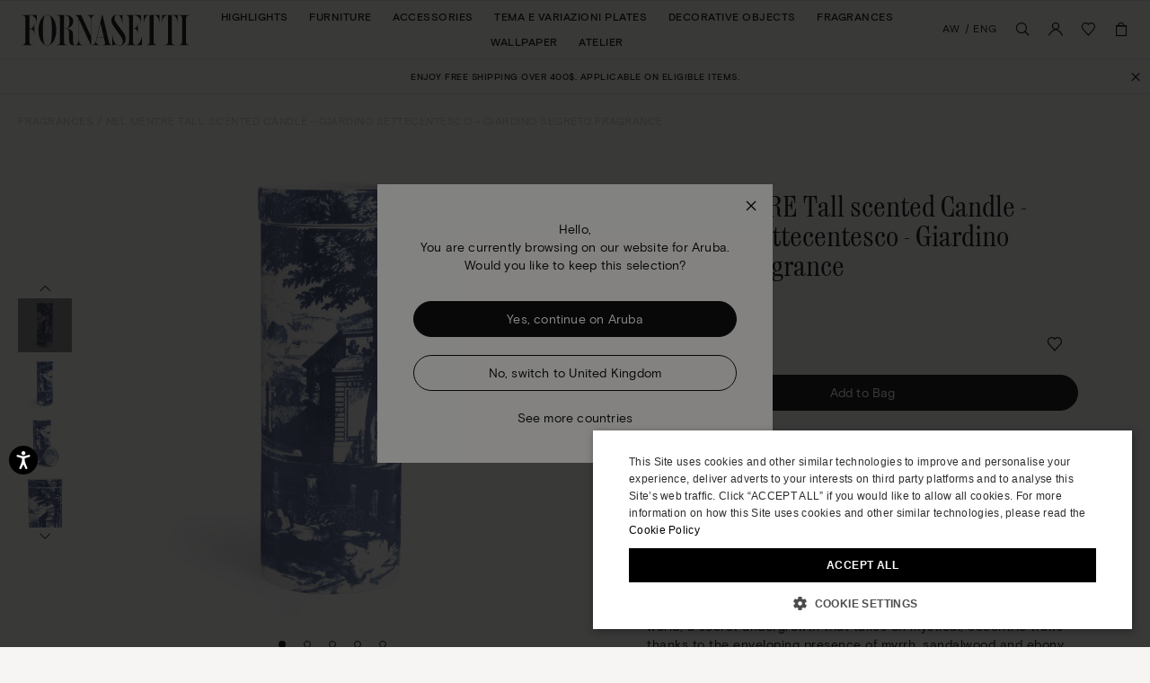

--- FILE ---
content_type: text/html;charset=UTF-8
request_url: https://www.fornasetti.com/aw/en/fragrances-1/nel-mentre-tall-scented-candle---giardino-settecentesco---giardino-segreto-fragrance-blue-white-FPT126YGSFOR23BLU.html
body_size: 44515
content:
<!doctype html>
<!--[if IE]>    <html class="ie" lang="en"> <![endif]-->
<!--[if gt IE 10]><!--> <html lang="en" xml:lang="en"> <!--<![endif]-->


<head>

	
	























































































































































































































































	

















	
<script type="application/ld+json">
	{"@context":"https://schema.org","@type":"ItemList","itemListElement":[{"@type":"SiteNavigationElement","position":0,"name":"Highlights","description":"Highlights","url":"https://www.fornasetti.com/aw/en/highlights/"},{"@type":"SiteNavigationElement","position":1,"name":"Furniture","description":"Fornasetti® has been making luxury furniture with expertise and craftsmanship for more than eighty years: discover all the design furniture in the official e-shop. ","url":"https://www.fornasetti.com/aw/en/furniture/"},{"@type":"SiteNavigationElement","position":2,"name":"Accessories","description":"Lamps, rugs, umbrella stands and more: discover Fornasetti® furniture accessories. Hand painted, made in Italy with luxury materials. Buy now online.","url":"https://www.fornasetti.com/aw/en/accessories/"},{"@type":"SiteNavigationElement","position":3,"name":"Tema e Variazioni Plates","description":"Fornasetti® decorative plates enrich any room with uniqueness and design. Discover the exclusive collection and buy now in the official e-shop.","url":"https://www.fornasetti.com/aw/en/tema-e-variazioni-plates/"},{"@type":"SiteNavigationElement","position":4,"name":"Decorative Objects","description":"For those who love to enchant through home decoration. Explore the entire selection of Fornasetti® decorative objects for the table and every room. Shop online now.","url":"https://www.fornasetti.com/aw/en/decorative-objects/"},{"@type":"SiteNavigationElement","position":5,"name":"Fragrances","description":"Discover the Fornasetti® collection of home perfumes and candles: a unique sensory experience that combines design and fragrance. Buy now online.","url":"https://www.fornasetti.com/aw/en/fragrances-1/"},{"@type":"SiteNavigationElement","position":6,"name":"Wallpaper","description":"Fornasetti® presents its exclusive collection of iconic designer wallpaper: visit the official e-shop, find out all the details and buy your wallpaper online.","url":"https://www.fornasetti.com/aw/en/wallpaper/"},{"@type":"SiteNavigationElement","position":7,"name":"Atelier","description":"Atelier","url":"https://www.fornasetti.com/aw/en/atelier-fornasetti?library=cloud"}]}
</script>







<meta charset=UTF-8>

<title>
	 Luxury home perfumes and candles | Fornasetti® - NEL MENTRE Tall scented Candle - Giardino Settecentesco - Giardino Segreto Fragrance 
</title>


	<meta name="description" content="The Giardino Settecentesco d&eacute;cor combines fantastic landscapes and neoclassical architecture in a setting where whimsy and precision are combined.The Giardino Segreto fragrance emerges from the wild, lush natural world, a secret undergrowth that takes on mystical, eccentric traits thanks to the enveloping presence of myrrh, sandalwood and ebony.Design and fragrance meet in the Fornasetti home candles, creating a sensorial experience where time seems suspended.Any minor discrepancies between similar creations are the result of craftsmanship and attest to the uniqueness of each product.Fornasetti wax is entirely natural and may show slight changes when exposed to high temperatures. To preserve its quality and fragrance, avoid sudden temperature fluctuations." />



	<meta name="keywords" content="Fragrances, NEL MENTRE Tall scented Candle - Giardino Settecentesco - Giardino Segreto Fragrance" />



	

	
		<meta property="og:title" content=" Luxury home perfumes and candles | Fornasetti&reg; - NEL MENTRE Tall scented Candle - Giardino Settecentesco - Giardino Segreto Fragrance ">
	

	

	
		<meta property="og:site_name" content="WWW.FORNASETTI.COM">
	

	

	
		<meta property="og:description" content="The Giardino Settecentesco d&eacute;cor combines fantastic landscapes and neoclassical architecture in a setting where whimsy and precision are combined.The Giardino Segreto fragrance emerges from the wild, lush natural world, a secret undergrowth that takes on mystical, eccentric traits thanks to the enveloping presence of myrrh, sandalwood and ebony.Design and fragrance meet in the Fornasetti home candles, creating a sensorial experience where time seems suspended.Any minor discrepancies between similar creations are the result of craftsmanship and attest to the uniqueness of each product.Fornasetti wax is entirely natural and may show slight changes when exposed to high temperatures. To preserve its quality and fragrance, avoid sudden temperature fluctuations.">
	

	

	
		<meta property="fb:admins" content="">
	

	

	
		<meta property="og:type" content="product">
	

	

	
		<meta property="og:url" content="https://www.fornasetti.com/aw/en/fragrances-1/nel-mentre-tall-scented-candle---giardino-settecentesco---giardino-segreto-fragrance-blue-white-FPT126YGSFOR23BLU.html">
	

	

	
		<meta property="og:image" content="/dw/image/v2/AAGA_PRD/on/demandware.static/-/Sites-34/default/dwd7960640/images/zoom/FPT126YGSFOR23_BLU_1.jpg?sw=1050&amp;sh=1443&amp;sm=fit">
	

	

	
		<meta property="og:image:width" content="1050">
	

	

	
		<meta property="og:image:height" content="1443">
	

	

	
		<meta name="robots" content="all">
	

	

	
		<meta name="msvalidate.01" content="61D48E113F3150FFC1DF4317B94B5F36">
	

	

	
		<meta http-equiv="content-language" content="en-aw">
	









<link href="/on/demandware.static/Sites-fornasetti-Site/-/default/dw93db58fc/images/favicon.ico" rel="shortcut icon" />






	

	 <link rel="alternate" hreflang="en-tn" href="https://www.fornasetti.com/tn/en/fragrances-1/nel-mentre-tall-scented-candle---giardino-settecentesco---giardino-segreto-fragrance-blue-white-FPT126YGSFOR23BLU.html">

	 <link rel="alternate" hreflang="en-tl" href="https://www.fornasetti.com/tl/en/fragrances-1/nel-mentre-tall-scented-candle---giardino-settecentesco---giardino-segreto-fragrance-blue-white-FPT126YGSFOR23BLU.html">

	 <link rel="alternate" hreflang="en-cz" href="https://www.fornasetti.com/cz/en/fragrances-1/nel-mentre-tall-scented-candle---giardino-settecentesco---giardino-segreto-fragrance-blue-white-FPT126YGSFOR23BLU.html">

	 <link rel="alternate" hreflang="en-lc" href="https://www.fornasetti.com/lc/en/fragrances-1/nel-mentre-tall-scented-candle---giardino-settecentesco---giardino-segreto-fragrance-blue-white-FPT126YGSFOR23BLU.html">

	 <link rel="alternate" hreflang="en-tr" href="https://www.fornasetti.com/tr/en/fragrances-1/nel-mentre-tall-scented-candle---giardino-settecentesco---giardino-segreto-fragrance-blue-white-FPT126YGSFOR23BLU.html">

	 <link rel="alternate" hreflang="en-li" href="https://www.fornasetti.com/li/en/fragrances-1/nel-mentre-tall-scented-candle---giardino-settecentesco---giardino-segreto-fragrance-blue-white-FPT126YGSFOR23BLU.html">

	 <link rel="alternate" hreflang="en-to" href="https://www.fornasetti.com/to/en/fragrances-1/nel-mentre-tall-scented-candle---giardino-settecentesco---giardino-segreto-fragrance-blue-white-FPT126YGSFOR23BLU.html">

	 <link rel="alternate" hreflang="en-tv" href="https://www.fornasetti.com/tv/en/fragrances-1/nel-mentre-tall-scented-candle---giardino-settecentesco---giardino-segreto-fragrance-blue-white-FPT126YGSFOR23BLU.html">

	 <link rel="alternate" hreflang="en-de" href="https://www.fornasetti.com/de/en/fragrances-1/nel-mentre-tall-scented-candle---giardino-settecentesco---giardino-segreto-fragrance-blue-white-FPT126YGSFOR23BLU.html">

	 <link rel="alternate" hreflang="en-tt" href="https://www.fornasetti.com/tt/en/fragrances-1/nel-mentre-tall-scented-candle---giardino-settecentesco---giardino-segreto-fragrance-blue-white-FPT126YGSFOR23BLU.html">

	 <link rel="alternate" hreflang="en-lk" href="https://www.fornasetti.com/lk/en/fragrances-1/nel-mentre-tall-scented-candle---giardino-settecentesco---giardino-segreto-fragrance-blue-white-FPT126YGSFOR23BLU.html">

	 <link rel="alternate" hreflang="en-tz" href="https://www.fornasetti.com/tz/en/fragrances-1/nel-mentre-tall-scented-candle---giardino-settecentesco---giardino-segreto-fragrance-blue-white-FPT126YGSFOR23BLU.html">

	 <link rel="alternate" hreflang="en-tw" href="https://www.fornasetti.com/tw/en/fragrances-1/nel-mentre-tall-scented-candle---giardino-settecentesco---giardino-segreto-fragrance-blue-white-FPT126YGSFOR23BLU.html">

	 <link rel="alternate" hreflang="en-cl" href="https://www.fornasetti.com/cl/en/fragrances-1/nel-mentre-tall-scented-candle---giardino-settecentesco---giardino-segreto-fragrance-blue-white-FPT126YGSFOR23BLU.html">

	 <link rel="alternate" hreflang="en-ck" href="https://www.fornasetti.com/ck/en/fragrances-1/nel-mentre-tall-scented-candle---giardino-settecentesco---giardino-segreto-fragrance-blue-white-FPT126YGSFOR23BLU.html">

	 <link rel="alternate" hreflang="en-sz" href="https://www.fornasetti.com/sz/en/fragrances-1/nel-mentre-tall-scented-candle---giardino-settecentesco---giardino-segreto-fragrance-blue-white-FPT126YGSFOR23BLU.html">

	 <link rel="alternate" hreflang="en-kr" href="https://www.fornasetti.com/kr/en/fragrances-1/nel-mentre-tall-scented-candle---giardino-settecentesco---giardino-segreto-fragrance-blue-white-FPT126YGSFOR23BLU.html">

	 <link rel="alternate" hreflang="en-ky" href="https://www.fornasetti.com/ky/en/fragrances-1/nel-mentre-tall-scented-candle---giardino-settecentesco---giardino-segreto-fragrance-blue-white-FPT126YGSFOR23BLU.html">

	 <link rel="alternate" hreflang="en-co" href="https://www.fornasetti.com/co/en/fragrances-1/nel-mentre-tall-scented-candle---giardino-settecentesco---giardino-segreto-fragrance-blue-white-FPT126YGSFOR23BLU.html">

	 <link rel="alternate" hreflang="en-kw" href="https://www.fornasetti.com/kw/en/fragrances-1/nel-mentre-tall-scented-candle---giardino-settecentesco---giardino-segreto-fragrance-blue-white-FPT126YGSFOR23BLU.html">

	 <link rel="alternate" hreflang="en-cn" href="https://www.fornasetti.com/cn/en/fragrances-1/nel-mentre-tall-scented-candle---giardino-settecentesco---giardino-segreto-fragrance-blue-white-FPT126YGSFOR23BLU.html">

	 <link rel="alternate" hreflang="en-cr" href="https://www.fornasetti.com/cr/en/fragrances-1/nel-mentre-tall-scented-candle---giardino-settecentesco---giardino-segreto-fragrance-blue-white-FPT126YGSFOR23BLU.html">

	 <link rel="alternate" hreflang="en-kz" href="https://www.fornasetti.com/kz/en/fragrances-1/nel-mentre-tall-scented-candle---giardino-settecentesco---giardino-segreto-fragrance-blue-white-FPT126YGSFOR23BLU.html">

	 <link rel="alternate" hreflang="en-tc" href="https://www.fornasetti.com/tc/en/fragrances-1/nel-mentre-tall-scented-candle---giardino-settecentesco---giardino-segreto-fragrance-blue-white-FPT126YGSFOR23BLU.html">

	 <link rel="alternate" hreflang="en-cy" href="https://www.fornasetti.com/cy/en/fragrances-1/nel-mentre-tall-scented-candle---giardino-settecentesco---giardino-segreto-fragrance-blue-white-FPT126YGSFOR23BLU.html">

	 <link rel="alternate" hreflang="en-lb" href="https://www.fornasetti.com/lb/en/fragrances-1/nel-mentre-tall-scented-candle---giardino-settecentesco---giardino-segreto-fragrance-blue-white-FPT126YGSFOR23BLU.html">

	 <link rel="alternate" hreflang="en-la" href="https://www.fornasetti.com/la/en/fragrances-1/nel-mentre-tall-scented-candle---giardino-settecentesco---giardino-segreto-fragrance-blue-white-FPT126YGSFOR23BLU.html">

	 <link rel="alternate" hreflang="en-th" href="https://www.fornasetti.com/th/en/fragrances-1/nel-mentre-tall-scented-candle---giardino-settecentesco---giardino-segreto-fragrance-blue-white-FPT126YGSFOR23BLU.html">

	 <link rel="alternate" hreflang="en-cv" href="https://www.fornasetti.com/cv/en/fragrances-1/nel-mentre-tall-scented-candle---giardino-settecentesco---giardino-segreto-fragrance-blue-white-FPT126YGSFOR23BLU.html">

	 <link rel="alternate" hreflang="en-tg" href="https://www.fornasetti.com/tg/en/fragrances-1/nel-mentre-tall-scented-candle---giardino-settecentesco---giardino-segreto-fragrance-blue-white-FPT126YGSFOR23BLU.html">

	 <link rel="alternate" hreflang="en-mg" href="https://www.fornasetti.com/mg/en/fragrances-1/nel-mentre-tall-scented-candle---giardino-settecentesco---giardino-segreto-fragrance-blue-white-FPT126YGSFOR23BLU.html">

	 <link rel="alternate" hreflang="en-me" href="https://www.fornasetti.com/me/en/fragrances-1/nel-mentre-tall-scented-candle---giardino-settecentesco---giardino-segreto-fragrance-blue-white-FPT126YGSFOR23BLU.html">

	 <link rel="alternate" hreflang="en-md" href="https://www.fornasetti.com/md/en/fragrances-1/nel-mentre-tall-scented-candle---giardino-settecentesco---giardino-segreto-fragrance-blue-white-FPT126YGSFOR23BLU.html">

	 <link rel="alternate" hreflang="en-ec" href="https://www.fornasetti.com/ec/en/fragrances-1/nel-mentre-tall-scented-candle---giardino-settecentesco---giardino-segreto-fragrance-blue-white-FPT126YGSFOR23BLU.html">

	 <link rel="alternate" hreflang="en-mk" href="https://www.fornasetti.com/mk/en/fragrances-1/nel-mentre-tall-scented-candle---giardino-settecentesco---giardino-segreto-fragrance-blue-white-FPT126YGSFOR23BLU.html">

	 <link rel="alternate" hreflang="en-us" href="https://www.fornasetti.com/us/en/fragrances-1/nel-mentre-tall-scented-candle---giardino-settecentesco---giardino-segreto-fragrance-blue-white-FPT126YGSFOR23BLU.html">

	 <link rel="alternate" hreflang="en-eg" href="https://www.fornasetti.com/eg/en/fragrances-1/nel-mentre-tall-scented-candle---giardino-settecentesco---giardino-segreto-fragrance-blue-white-FPT126YGSFOR23BLU.html">

	 <link rel="alternate" hreflang="en-mo" href="https://www.fornasetti.com/mo/en/fragrances-1/nel-mentre-tall-scented-candle---giardino-settecentesco---giardino-segreto-fragrance-blue-white-FPT126YGSFOR23BLU.html">

	 <link rel="alternate" hreflang="en-mn" href="https://www.fornasetti.com/mn/en/fragrances-1/nel-mentre-tall-scented-candle---giardino-settecentesco---giardino-segreto-fragrance-blue-white-FPT126YGSFOR23BLU.html">

	 <link rel="alternate" hreflang="en-ee" href="https://www.fornasetti.com/ee/en/fragrances-1/nel-mentre-tall-scented-candle---giardino-settecentesco---giardino-segreto-fragrance-blue-white-FPT126YGSFOR23BLU.html">

	 <link rel="alternate" hreflang="en-ms" href="https://www.fornasetti.com/ms/en/fragrances-1/nel-mentre-tall-scented-candle---giardino-settecentesco---giardino-segreto-fragrance-blue-white-FPT126YGSFOR23BLU.html">

	 <link rel="alternate" hreflang="en-uz" href="https://www.fornasetti.com/uz/en/fragrances-1/nel-mentre-tall-scented-candle---giardino-settecentesco---giardino-segreto-fragrance-blue-white-FPT126YGSFOR23BLU.html">

	 <link rel="alternate" hreflang="en-mq" href="https://www.fornasetti.com/mq/en/fragrances-1/nel-mentre-tall-scented-candle---giardino-settecentesco---giardino-segreto-fragrance-blue-white-FPT126YGSFOR23BLU.html">

	 <link rel="alternate" hreflang="en-uy" href="https://www.fornasetti.com/uy/en/fragrances-1/nel-mentre-tall-scented-candle---giardino-settecentesco---giardino-segreto-fragrance-blue-white-FPT126YGSFOR23BLU.html">

	 <link rel="alternate" hreflang="en-lv" href="https://www.fornasetti.com/lv/en/fragrances-1/nel-mentre-tall-scented-candle---giardino-settecentesco---giardino-segreto-fragrance-blue-white-FPT126YGSFOR23BLU.html">

	 <link rel="alternate" hreflang="en-dm" href="https://www.fornasetti.com/dm/en/fragrances-1/nel-mentre-tall-scented-candle---giardino-settecentesco---giardino-segreto-fragrance-blue-white-FPT126YGSFOR23BLU.html">

	 <link rel="alternate" hreflang="en-lu" href="https://www.fornasetti.com/lu/en/fragrances-1/nel-mentre-tall-scented-candle---giardino-settecentesco---giardino-segreto-fragrance-blue-white-FPT126YGSFOR23BLU.html">

	 <link rel="alternate" hreflang="en-lt" href="https://www.fornasetti.com/lt/en/fragrances-1/nel-mentre-tall-scented-candle---giardino-settecentesco---giardino-segreto-fragrance-blue-white-FPT126YGSFOR23BLU.html">

	 <link rel="alternate" hreflang="en-dk" href="https://www.fornasetti.com/dk/en/fragrances-1/nel-mentre-tall-scented-candle---giardino-settecentesco---giardino-segreto-fragrance-blue-white-FPT126YGSFOR23BLU.html">

	 <link rel="alternate" hreflang="en-ls" href="https://www.fornasetti.com/ls/en/fragrances-1/nel-mentre-tall-scented-candle---giardino-settecentesco---giardino-segreto-fragrance-blue-white-FPT126YGSFOR23BLU.html">

	 <link rel="alternate" hreflang="en-ua" href="https://www.fornasetti.com/ua/en/fragrances-1/nel-mentre-tall-scented-candle---giardino-settecentesco---giardino-segreto-fragrance-blue-white-FPT126YGSFOR23BLU.html">

	 <link rel="alternate" hreflang="en-do" href="https://www.fornasetti.com/do/en/fragrances-1/nel-mentre-tall-scented-candle---giardino-settecentesco---giardino-segreto-fragrance-blue-white-FPT126YGSFOR23BLU.html">

	 <link rel="alternate" hreflang="en-dz" href="https://www.fornasetti.com/dz/en/fragrances-1/nel-mentre-tall-scented-candle---giardino-settecentesco---giardino-segreto-fragrance-blue-white-FPT126YGSFOR23BLU.html">

	 <link rel="alternate" hreflang="en-mc" href="https://www.fornasetti.com/mc/en/fragrances-1/nel-mentre-tall-scented-candle---giardino-settecentesco---giardino-segreto-fragrance-blue-white-FPT126YGSFOR23BLU.html">

	 <link rel="alternate" hreflang="en-ma" href="https://www.fornasetti.com/ma/en/fragrances-1/nel-mentre-tall-scented-candle---giardino-settecentesco---giardino-segreto-fragrance-blue-white-FPT126YGSFOR23BLU.html">

	 <link rel="alternate" hreflang="en-az" href="https://www.fornasetti.com/az/en/fragrances-1/nel-mentre-tall-scented-candle---giardino-settecentesco---giardino-segreto-fragrance-blue-white-FPT126YGSFOR23BLU.html">

	 <link rel="alternate" hreflang="en-ro" href="https://www.fornasetti.com/ro/en/fragrances-1/nel-mentre-tall-scented-candle---giardino-settecentesco---giardino-segreto-fragrance-blue-white-FPT126YGSFOR23BLU.html">

	 <link rel="alternate" hreflang="en-je" href="https://www.fornasetti.com/je/en/fragrances-1/nel-mentre-tall-scented-candle---giardino-settecentesco---giardino-segreto-fragrance-blue-white-FPT126YGSFOR23BLU.html">

	 <link rel="alternate" hreflang="en-bd" href="https://www.fornasetti.com/bd/en/fragrances-1/nel-mentre-tall-scented-candle---giardino-settecentesco---giardino-segreto-fragrance-blue-white-FPT126YGSFOR23BLU.html">

	 <link rel="alternate" hreflang="en-rs" href="https://www.fornasetti.com/rs/en/fragrances-1/nel-mentre-tall-scented-candle---giardino-settecentesco---giardino-segreto-fragrance-blue-white-FPT126YGSFOR23BLU.html">

	 <link rel="alternate" hreflang="en-ba" href="https://www.fornasetti.com/ba/en/fragrances-1/nel-mentre-tall-scented-candle---giardino-settecentesco---giardino-segreto-fragrance-blue-white-FPT126YGSFOR23BLU.html">

	 <link rel="alternate" hreflang="en-bh" href="https://www.fornasetti.com/bh/en/fragrances-1/nel-mentre-tall-scented-candle---giardino-settecentesco---giardino-segreto-fragrance-blue-white-FPT126YGSFOR23BLU.html">

	 <link rel="alternate" hreflang="en-jp" href="https://www.fornasetti.com/jp/en/fragrances-1/nel-mentre-tall-scented-candle---giardino-settecentesco---giardino-segreto-fragrance-blue-white-FPT126YGSFOR23BLU.html">

	 <link rel="alternate" hreflang="en-bg" href="https://www.fornasetti.com/bg/en/fragrances-1/nel-mentre-tall-scented-candle---giardino-settecentesco---giardino-segreto-fragrance-blue-white-FPT126YGSFOR23BLU.html">

	 <link rel="alternate" hreflang="en-jo" href="https://www.fornasetti.com/jo/en/fragrances-1/nel-mentre-tall-scented-candle---giardino-settecentesco---giardino-segreto-fragrance-blue-white-FPT126YGSFOR23BLU.html">

	 <link rel="alternate" hreflang="en-be" href="https://www.fornasetti.com/be/en/fragrances-1/nel-mentre-tall-scented-candle---giardino-settecentesco---giardino-segreto-fragrance-blue-white-FPT126YGSFOR23BLU.html">

	 <link rel="alternate" hreflang="en-jm" href="https://www.fornasetti.com/jm/en/fragrances-1/nel-mentre-tall-scented-candle---giardino-settecentesco---giardino-segreto-fragrance-blue-white-FPT126YGSFOR23BLU.html">

	 <link rel="alternate" hreflang="en-ru" href="https://www.fornasetti.com/ru/en/fragrances-1/nel-mentre-tall-scented-candle---giardino-settecentesco---giardino-segreto-fragrance-blue-white-FPT126YGSFOR23BLU.html">

	 <link rel="alternate" hreflang="en-is" href="https://www.fornasetti.com/is/en/fragrances-1/nel-mentre-tall-scented-candle---giardino-settecentesco---giardino-segreto-fragrance-blue-white-FPT126YGSFOR23BLU.html">

	 <link rel="alternate" hreflang="en-ai" href="https://www.fornasetti.com/ai/en/fragrances-1/nel-mentre-tall-scented-candle---giardino-settecentesco---giardino-segreto-fragrance-blue-white-FPT126YGSFOR23BLU.html">

	 <link rel="alternate" hreflang="en-za" href="https://www.fornasetti.com/za/en/fragrances-1/nel-mentre-tall-scented-candle---giardino-settecentesco---giardino-segreto-fragrance-blue-white-FPT126YGSFOR23BLU.html">

	 <link rel="alternate" hreflang="en-am" href="https://www.fornasetti.com/am/en/fragrances-1/nel-mentre-tall-scented-candle---giardino-settecentesco---giardino-segreto-fragrance-blue-white-FPT126YGSFOR23BLU.html">

	 <link rel="alternate" hreflang="en-al" href="https://www.fornasetti.com/al/en/fragrances-1/nel-mentre-tall-scented-candle---giardino-settecentesco---giardino-segreto-fragrance-blue-white-FPT126YGSFOR23BLU.html">

	 <link rel="alternate" hreflang="en-ar" href="https://www.fornasetti.com/ar/en/fragrances-1/nel-mentre-tall-scented-candle---giardino-settecentesco---giardino-segreto-fragrance-blue-white-FPT126YGSFOR23BLU.html">

	 <link rel="alternate" hreflang="en-aw" href="https://www.fornasetti.com/aw/en/fragrances-1/nel-mentre-tall-scented-candle---giardino-settecentesco---giardino-segreto-fragrance-blue-white-FPT126YGSFOR23BLU.html">

	 <link rel="alternate" hreflang="en-au" href="https://www.fornasetti.com/au/en/fragrances-1/nel-mentre-tall-scented-candle---giardino-settecentesco---giardino-segreto-fragrance-blue-white-FPT126YGSFOR23BLU.html">

	 <link rel="alternate" hreflang="en-at" href="https://www.fornasetti.com/at/en/fragrances-1/nel-mentre-tall-scented-candle---giardino-settecentesco---giardino-segreto-fragrance-blue-white-FPT126YGSFOR23BLU.html">

	 <link rel="alternate" hreflang="en-ke" href="https://www.fornasetti.com/ke/en/fragrances-1/nel-mentre-tall-scented-candle---giardino-settecentesco---giardino-segreto-fragrance-blue-white-FPT126YGSFOR23BLU.html">

	 <link rel="alternate" hreflang="en-sm" href="https://www.fornasetti.com/sm/en/fragrances-1/nel-mentre-tall-scented-candle---giardino-settecentesco---giardino-segreto-fragrance-blue-white-FPT126YGSFOR23BLU.html">

	 <link rel="alternate" hreflang="en-bz" href="https://www.fornasetti.com/bz/en/fragrances-1/nel-mentre-tall-scented-candle---giardino-settecentesco---giardino-segreto-fragrance-blue-white-FPT126YGSFOR23BLU.html">

	 <link rel="alternate" hreflang="en-sk" href="https://www.fornasetti.com/sk/en/fragrances-1/nel-mentre-tall-scented-candle---giardino-settecentesco---giardino-segreto-fragrance-blue-white-FPT126YGSFOR23BLU.html">

	 <link rel="alternate" hreflang="en-by" href="https://www.fornasetti.com/by/en/fragrances-1/nel-mentre-tall-scented-candle---giardino-settecentesco---giardino-segreto-fragrance-blue-white-FPT126YGSFOR23BLU.html">

	 <link rel="alternate" hreflang="en-ca" href="https://www.fornasetti.com/ca/en/fragrances-1/nel-mentre-tall-scented-candle---giardino-settecentesco---giardino-segreto-fragrance-blue-white-FPT126YGSFOR23BLU.html">

	 <link rel="alternate" hreflang="en-kh" href="https://www.fornasetti.com/kh/en/fragrances-1/nel-mentre-tall-scented-candle---giardino-settecentesco---giardino-segreto-fragrance-blue-white-FPT126YGSFOR23BLU.html">

	 <link rel="alternate" hreflang="en-kg" href="https://www.fornasetti.com/kg/en/fragrances-1/nel-mentre-tall-scented-candle---giardino-settecentesco---giardino-segreto-fragrance-blue-white-FPT126YGSFOR23BLU.html">

	 <link rel="alternate" hreflang="en-sn" href="https://www.fornasetti.com/sn/en/fragrances-1/nel-mentre-tall-scented-candle---giardino-settecentesco---giardino-segreto-fragrance-blue-white-FPT126YGSFOR23BLU.html">

	 <link rel="alternate" hreflang="en-km" href="https://www.fornasetti.com/km/en/fragrances-1/nel-mentre-tall-scented-candle---giardino-settecentesco---giardino-segreto-fragrance-blue-white-FPT126YGSFOR23BLU.html">

	 <link rel="alternate" hreflang="en-sr" href="https://www.fornasetti.com/sr/en/fragrances-1/nel-mentre-tall-scented-candle---giardino-settecentesco---giardino-segreto-fragrance-blue-white-FPT126YGSFOR23BLU.html">

	 <link rel="alternate" hreflang="en-sy" href="https://www.fornasetti.com/sy/en/fragrances-1/nel-mentre-tall-scented-candle---giardino-settecentesco---giardino-segreto-fragrance-blue-white-FPT126YGSFOR23BLU.html">

	 <link rel="alternate" hreflang="en-ch" href="https://www.fornasetti.com/ch/en/fragrances-1/nel-mentre-tall-scented-candle---giardino-settecentesco---giardino-segreto-fragrance-blue-white-FPT126YGSFOR23BLU.html">

	 <link rel="alternate" hreflang="en-kn" href="https://www.fornasetti.com/kn/en/fragrances-1/nel-mentre-tall-scented-candle---giardino-settecentesco---giardino-segreto-fragrance-blue-white-FPT126YGSFOR23BLU.html">

	 <link rel="alternate" hreflang="en-sa" href="https://www.fornasetti.com/sa/en/fragrances-1/nel-mentre-tall-scented-candle---giardino-settecentesco---giardino-segreto-fragrance-blue-white-FPT126YGSFOR23BLU.html">

	 <link rel="alternate" hreflang="en-bo" href="https://www.fornasetti.com/bo/en/fragrances-1/nel-mentre-tall-scented-candle---giardino-settecentesco---giardino-segreto-fragrance-blue-white-FPT126YGSFOR23BLU.html">

	 <link rel="alternate" hreflang="en-bn" href="https://www.fornasetti.com/bn/en/fragrances-1/nel-mentre-tall-scented-candle---giardino-settecentesco---giardino-segreto-fragrance-blue-white-FPT126YGSFOR23BLU.html">

	 <link rel="alternate" hreflang="en-bm" href="https://www.fornasetti.com/bm/en/fragrances-1/nel-mentre-tall-scented-candle---giardino-settecentesco---giardino-segreto-fragrance-blue-white-FPT126YGSFOR23BLU.html">

	 <link rel="alternate" hreflang="en-bt" href="https://www.fornasetti.com/bt/en/fragrances-1/nel-mentre-tall-scented-candle---giardino-settecentesco---giardino-segreto-fragrance-blue-white-FPT126YGSFOR23BLU.html">

	 <link rel="alternate" hreflang="en-se" href="https://www.fornasetti.com/se/en/fragrances-1/nel-mentre-tall-scented-candle---giardino-settecentesco---giardino-segreto-fragrance-blue-white-FPT126YGSFOR23BLU.html">

	 <link rel="alternate" hreflang="en-bs" href="https://www.fornasetti.com/bs/en/fragrances-1/nel-mentre-tall-scented-candle---giardino-settecentesco---giardino-segreto-fragrance-blue-white-FPT126YGSFOR23BLU.html">

	 <link rel="alternate" hreflang="en-br" href="https://www.fornasetti.com/br/en/fragrances-1/nel-mentre-tall-scented-candle---giardino-settecentesco---giardino-segreto-fragrance-blue-white-FPT126YGSFOR23BLU.html">

	 <link rel="alternate" hreflang="en-sc" href="https://www.fornasetti.com/sc/en/fragrances-1/nel-mentre-tall-scented-candle---giardino-settecentesco---giardino-segreto-fragrance-blue-white-FPT126YGSFOR23BLU.html">

	 <link rel="alternate" hreflang="en-sb" href="https://www.fornasetti.com/sb/en/fragrances-1/nel-mentre-tall-scented-candle---giardino-settecentesco---giardino-segreto-fragrance-blue-white-FPT126YGSFOR23BLU.html">

	 <link rel="alternate" hreflang="en-si" href="https://www.fornasetti.com/si/en/fragrances-1/nel-mentre-tall-scented-candle---giardino-settecentesco---giardino-segreto-fragrance-blue-white-FPT126YGSFOR23BLU.html">

	 <link rel="alternate" hreflang="en-bw" href="https://www.fornasetti.com/bw/en/fragrances-1/nel-mentre-tall-scented-candle---giardino-settecentesco---giardino-segreto-fragrance-blue-white-FPT126YGSFOR23BLU.html">

	 <link rel="alternate" hreflang="en-sg" href="https://www.fornasetti.com/sg/en/fragrances-1/nel-mentre-tall-scented-candle---giardino-settecentesco---giardino-segreto-fragrance-blue-white-FPT126YGSFOR23BLU.html">

	 <link rel="alternate" hreflang="en-ph" href="https://www.fornasetti.com/ph/en/fragrances-1/nel-mentre-tall-scented-candle---giardino-settecentesco---giardino-segreto-fragrance-blue-white-FPT126YGSFOR23BLU.html">

	 <link rel="alternate" hreflang="en-pg" href="https://www.fornasetti.com/pg/en/fragrances-1/nel-mentre-tall-scented-candle---giardino-settecentesco---giardino-segreto-fragrance-blue-white-FPT126YGSFOR23BLU.html">

	 <link rel="alternate" hreflang="en-pl" href="https://www.fornasetti.com/pl/en/fragrances-1/nel-mentre-tall-scented-candle---giardino-settecentesco---giardino-segreto-fragrance-blue-white-FPT126YGSFOR23BLU.html">

	 <link rel="alternate" hreflang="en-pr" href="https://www.fornasetti.com/pr/en/fragrances-1/nel-mentre-tall-scented-candle---giardino-settecentesco---giardino-segreto-fragrance-blue-white-FPT126YGSFOR23BLU.html">

	 <link rel="alternate" hreflang="en-hn" href="https://www.fornasetti.com/hn/en/fragrances-1/nel-mentre-tall-scented-candle---giardino-settecentesco---giardino-segreto-fragrance-blue-white-FPT126YGSFOR23BLU.html">

	 <link rel="alternate" hreflang="en-pt" href="https://www.fornasetti.com/pt/en/fragrances-1/nel-mentre-tall-scented-candle---giardino-settecentesco---giardino-segreto-fragrance-blue-white-FPT126YGSFOR23BLU.html">

	 <link rel="alternate" hreflang="en-hk" href="https://www.fornasetti.com/hk/en/fragrances-1/nel-mentre-tall-scented-candle---giardino-settecentesco---giardino-segreto-fragrance-blue-white-FPT126YGSFOR23BLU.html">

	 <link rel="alternate" hreflang="en-gp" href="https://www.fornasetti.com/gp/en/fragrances-1/nel-mentre-tall-scented-candle---giardino-settecentesco---giardino-segreto-fragrance-blue-white-FPT126YGSFOR23BLU.html">

	 <link rel="alternate" hreflang="en-gu" href="https://www.fornasetti.com/gu/en/fragrances-1/nel-mentre-tall-scented-candle---giardino-settecentesco---giardino-segreto-fragrance-blue-white-FPT126YGSFOR23BLU.html">

	 <link rel="alternate" hreflang="en-gt" href="https://www.fornasetti.com/gt/en/fragrances-1/nel-mentre-tall-scented-candle---giardino-settecentesco---giardino-segreto-fragrance-blue-white-FPT126YGSFOR23BLU.html">

	 <link rel="alternate" hreflang="en-gr" href="https://www.fornasetti.com/gr/en/fragrances-1/nel-mentre-tall-scented-candle---giardino-settecentesco---giardino-segreto-fragrance-blue-white-FPT126YGSFOR23BLU.html">

	 <link rel="alternate" hreflang="en-gy" href="https://www.fornasetti.com/gy/en/fragrances-1/nel-mentre-tall-scented-candle---giardino-settecentesco---giardino-segreto-fragrance-blue-white-FPT126YGSFOR23BLU.html">

	 <link rel="alternate" hreflang="en-pa" href="https://www.fornasetti.com/pa/en/fragrances-1/nel-mentre-tall-scented-candle---giardino-settecentesco---giardino-segreto-fragrance-blue-white-FPT126YGSFOR23BLU.html">

	 <link rel="alternate" hreflang="en-pf" href="https://www.fornasetti.com/pf/en/fragrances-1/nel-mentre-tall-scented-candle---giardino-settecentesco---giardino-segreto-fragrance-blue-white-FPT126YGSFOR23BLU.html">

	 <link rel="alternate" hreflang="en-pe" href="https://www.fornasetti.com/pe/en/fragrances-1/nel-mentre-tall-scented-candle---giardino-settecentesco---giardino-segreto-fragrance-blue-white-FPT126YGSFOR23BLU.html">

	 <link rel="alternate" hreflang="en-ie" href="https://www.fornasetti.com/ie/en/fragrances-1/nel-mentre-tall-scented-candle---giardino-settecentesco---giardino-segreto-fragrance-blue-white-FPT126YGSFOR23BLU.html">

	 <link rel="alternate" hreflang="en-id" href="https://www.fornasetti.com/id/en/fragrances-1/nel-mentre-tall-scented-candle---giardino-settecentesco---giardino-segreto-fragrance-blue-white-FPT126YGSFOR23BLU.html">

	 <link rel="alternate" hreflang="en-ag" href="https://www.fornasetti.com/ag/en/fragrances-1/nel-mentre-tall-scented-candle---giardino-settecentesco---giardino-segreto-fragrance-blue-white-FPT126YGSFOR23BLU.html">

	 <link rel="alternate" hreflang="en-in" href="https://www.fornasetti.com/in/en/fragrances-1/nel-mentre-tall-scented-candle---giardino-settecentesco---giardino-segreto-fragrance-blue-white-FPT126YGSFOR23BLU.html">

	 <link rel="alternate" hreflang="en-ae" href="https://www.fornasetti.com/ae/en/fragrances-1/nel-mentre-tall-scented-candle---giardino-settecentesco---giardino-segreto-fragrance-blue-white-FPT126YGSFOR23BLU.html">

	 <link rel="alternate" hreflang="en-ad" href="https://www.fornasetti.com/ad/en/fragrances-1/nel-mentre-tall-scented-candle---giardino-settecentesco---giardino-segreto-fragrance-blue-white-FPT126YGSFOR23BLU.html">

	 <link rel="alternate" hreflang="en-il" href="https://www.fornasetti.com/il/en/fragrances-1/nel-mentre-tall-scented-candle---giardino-settecentesco---giardino-segreto-fragrance-blue-white-FPT126YGSFOR23BLU.html">

	 <link rel="alternate" hreflang="en-hr" href="https://www.fornasetti.com/hr/en/fragrances-1/nel-mentre-tall-scented-candle---giardino-settecentesco---giardino-segreto-fragrance-blue-white-FPT126YGSFOR23BLU.html">

	 <link rel="alternate" hreflang="en-py" href="https://www.fornasetti.com/py/en/fragrances-1/nel-mentre-tall-scented-candle---giardino-settecentesco---giardino-segreto-fragrance-blue-white-FPT126YGSFOR23BLU.html">

	 <link rel="alternate" hreflang="en-hu" href="https://www.fornasetti.com/hu/en/fragrances-1/nel-mentre-tall-scented-candle---giardino-settecentesco---giardino-segreto-fragrance-blue-white-FPT126YGSFOR23BLU.html">

	 <link rel="alternate" hreflang="en-qa" href="https://www.fornasetti.com/qa/en/fragrances-1/nel-mentre-tall-scented-candle---giardino-settecentesco---giardino-segreto-fragrance-blue-white-FPT126YGSFOR23BLU.html">

	 <link rel="alternate" hreflang="fr-fr" href="https://www.fornasetti.com/fr/fr/parfums/nel-mentre-bougie-parfumee-haute---motif-giardino-settecentesco---fragrance-giardino-segreto-bleu-blanc-FPT126YGSFOR23BLU.html">

	 <link rel="alternate" hreflang="en-vn" href="https://www.fornasetti.com/vn/en/fragrances-1/nel-mentre-tall-scented-candle---giardino-settecentesco---giardino-segreto-fragrance-blue-white-FPT126YGSFOR23BLU.html">

	 <link rel="alternate" hreflang="en-nl" href="https://www.fornasetti.com/nl/en/fragrances-1/nel-mentre-tall-scented-candle---giardino-settecentesco---giardino-segreto-fragrance-blue-white-FPT126YGSFOR23BLU.html">

	 <link rel="alternate" hreflang="en-ni" href="https://www.fornasetti.com/ni/en/fragrances-1/nel-mentre-tall-scented-candle---giardino-settecentesco---giardino-segreto-fragrance-blue-white-FPT126YGSFOR23BLU.html">

	 <link rel="alternate" hreflang="en-np" href="https://www.fornasetti.com/np/en/fragrances-1/nel-mentre-tall-scented-candle---giardino-settecentesco---giardino-segreto-fragrance-blue-white-FPT126YGSFOR23BLU.html">

	 <link rel="alternate" hreflang="en-no" href="https://www.fornasetti.com/no/en/fragrances-1/nel-mentre-tall-scented-candle---giardino-settecentesco---giardino-segreto-fragrance-blue-white-FPT126YGSFOR23BLU.html">

	 <link rel="alternate" hreflang="en-vu" href="https://www.fornasetti.com/vu/en/fragrances-1/nel-mentre-tall-scented-candle---giardino-settecentesco---giardino-segreto-fragrance-blue-white-FPT126YGSFOR23BLU.html">

	 <link rel="alternate" hreflang="it-it" href="https://www.fornasetti.com/it/it/fragranze-1/nel-mentre-candela-profumata-alta---decoro-giardino-settecentesco---fragranza-giardino-segreto-blu-bianco-FPT126YGSFOR23BLU.html">

	 <link rel="alternate" hreflang="en-fk" href="https://www.fornasetti.com/fk/en/fragrances-1/nel-mentre-tall-scented-candle---giardino-settecentesco---giardino-segreto-fragrance-blue-white-FPT126YGSFOR23BLU.html">

	 <link rel="alternate" hreflang="en-fj" href="https://www.fornasetti.com/fj/en/fragrances-1/nel-mentre-tall-scented-candle---giardino-settecentesco---giardino-segreto-fragrance-blue-white-FPT126YGSFOR23BLU.html">

	 <link rel="alternate" hreflang="en-fi" href="https://www.fornasetti.com/fi/en/fragrances-1/nel-mentre-tall-scented-candle---giardino-settecentesco---giardino-segreto-fragrance-blue-white-FPT126YGSFOR23BLU.html">

	 <link rel="alternate" hreflang="en-mw" href="https://www.fornasetti.com/mw/en/fragrances-1/nel-mentre-tall-scented-candle---giardino-settecentesco---giardino-segreto-fragrance-blue-white-FPT126YGSFOR23BLU.html">

	 <link rel="alternate" hreflang="en-mv" href="https://www.fornasetti.com/mv/en/fragrances-1/nel-mentre-tall-scented-candle---giardino-settecentesco---giardino-segreto-fragrance-blue-white-FPT126YGSFOR23BLU.html">

	 <link rel="alternate" hreflang="en-mu" href="https://www.fornasetti.com/mu/en/fragrances-1/nel-mentre-tall-scented-candle---giardino-settecentesco---giardino-segreto-fragrance-blue-white-FPT126YGSFOR23BLU.html">

	 <link rel="alternate" hreflang="en-mt" href="https://www.fornasetti.com/mt/en/fragrances-1/nel-mentre-tall-scented-candle---giardino-settecentesco---giardino-segreto-fragrance-blue-white-FPT126YGSFOR23BLU.html">

	 <link rel="alternate" hreflang="en-es" href="https://www.fornasetti.com/es/en/fragrances-1/nel-mentre-tall-scented-candle---giardino-settecentesco---giardino-segreto-fragrance-blue-white-FPT126YGSFOR23BLU.html">

	 <link rel="alternate" hreflang="en-mz" href="https://www.fornasetti.com/mz/en/fragrances-1/nel-mentre-tall-scented-candle---giardino-settecentesco---giardino-segreto-fragrance-blue-white-FPT126YGSFOR23BLU.html">

	 <link rel="alternate" hreflang="en-vc" href="https://www.fornasetti.com/vc/en/fragrances-1/nel-mentre-tall-scented-candle---giardino-settecentesco---giardino-segreto-fragrance-blue-white-FPT126YGSFOR23BLU.html">

	 <link rel="alternate" hreflang="en-my" href="https://www.fornasetti.com/my/en/fragrances-1/nel-mentre-tall-scented-candle---giardino-settecentesco---giardino-segreto-fragrance-blue-white-FPT126YGSFOR23BLU.html">

	 <link rel="alternate" hreflang="en-mx" href="https://www.fornasetti.com/mx/en/fragrances-1/nel-mentre-tall-scented-candle---giardino-settecentesco---giardino-segreto-fragrance-blue-white-FPT126YGSFOR23BLU.html">

	 <link rel="alternate" hreflang="en-va" href="https://www.fornasetti.com/va/en/fragrances-1/nel-mentre-tall-scented-candle---giardino-settecentesco---giardino-segreto-fragrance-blue-white-FPT126YGSFOR23BLU.html">

	 <link rel="alternate" hreflang="en-vg" href="https://www.fornasetti.com/vg/en/fragrances-1/nel-mentre-tall-scented-candle---giardino-settecentesco---giardino-segreto-fragrance-blue-white-FPT126YGSFOR23BLU.html">

	 <link rel="alternate" hreflang="en-ve" href="https://www.fornasetti.com/ve/en/fragrances-1/nel-mentre-tall-scented-candle---giardino-settecentesco---giardino-segreto-fragrance-blue-white-FPT126YGSFOR23BLU.html">

	 <link rel="alternate" hreflang="en-nc" href="https://www.fornasetti.com/nc/en/fragrances-1/nel-mentre-tall-scented-candle---giardino-settecentesco---giardino-segreto-fragrance-blue-white-FPT126YGSFOR23BLU.html">

	 <link rel="alternate" hreflang="en-na" href="https://www.fornasetti.com/na/en/fragrances-1/nel-mentre-tall-scented-candle---giardino-settecentesco---giardino-segreto-fragrance-blue-white-FPT126YGSFOR23BLU.html">

	 <link rel="alternate" hreflang="en-vi" href="https://www.fornasetti.com/vi/en/fragrances-1/nel-mentre-tall-scented-candle---giardino-settecentesco---giardino-segreto-fragrance-blue-white-FPT126YGSFOR23BLU.html">

	 <link rel="alternate" hreflang="en-ga" href="https://www.fornasetti.com/ga/en/fragrances-1/nel-mentre-tall-scented-candle---giardino-settecentesco---giardino-segreto-fragrance-blue-white-FPT126YGSFOR23BLU.html">

	 <link rel="alternate" hreflang="en-ge" href="https://www.fornasetti.com/ge/en/fragrances-1/nel-mentre-tall-scented-candle---giardino-settecentesco---giardino-segreto-fragrance-blue-white-FPT126YGSFOR23BLU.html">

	 <link rel="alternate" hreflang="en-om" href="https://www.fornasetti.com/om/en/fragrances-1/nel-mentre-tall-scented-candle---giardino-settecentesco---giardino-segreto-fragrance-blue-white-FPT126YGSFOR23BLU.html">

	 <link rel="alternate" hreflang="en-gd" href="https://www.fornasetti.com/gd/en/fragrances-1/nel-mentre-tall-scented-candle---giardino-settecentesco---giardino-segreto-fragrance-blue-white-FPT126YGSFOR23BLU.html">

	 <link rel="alternate" hreflang="en-ws" href="https://www.fornasetti.com/ws/en/fragrances-1/nel-mentre-tall-scented-candle---giardino-settecentesco---giardino-segreto-fragrance-blue-white-FPT126YGSFOR23BLU.html">

	 <link rel="alternate" hreflang="en-gb" href="https://www.fornasetti.com/gb/en/fragrances-1/nel-mentre-tall-scented-candle---giardino-settecentesco---giardino-segreto-fragrance-blue-white-FPT126YGSFOR23BLU.html">

	 <link rel="alternate" hreflang="en-gi" href="https://www.fornasetti.com/gi/en/fragrances-1/nel-mentre-tall-scented-candle---giardino-settecentesco---giardino-segreto-fragrance-blue-white-FPT126YGSFOR23BLU.html">

	 <link rel="alternate" hreflang="en-gh" href="https://www.fornasetti.com/gh/en/fragrances-1/nel-mentre-tall-scented-candle---giardino-settecentesco---giardino-segreto-fragrance-blue-white-FPT126YGSFOR23BLU.html">

	 <link rel="alternate" hreflang="en-gg" href="https://www.fornasetti.com/gg/en/fragrances-1/nel-mentre-tall-scented-candle---giardino-settecentesco---giardino-segreto-fragrance-blue-white-FPT126YGSFOR23BLU.html">

	 <link rel="alternate" hreflang="en-gf" href="https://www.fornasetti.com/gf/en/fragrances-1/nel-mentre-tall-scented-candle---giardino-settecentesco---giardino-segreto-fragrance-blue-white-FPT126YGSFOR23BLU.html">

	 <link rel="alternate" hreflang="en-gm" href="https://www.fornasetti.com/gm/en/fragrances-1/nel-mentre-tall-scented-candle---giardino-settecentesco---giardino-segreto-fragrance-blue-white-FPT126YGSFOR23BLU.html">

	 <link rel="alternate" hreflang="en-gl" href="https://www.fornasetti.com/gl/en/fragrances-1/nel-mentre-tall-scented-candle---giardino-settecentesco---giardino-segreto-fragrance-blue-white-FPT126YGSFOR23BLU.html">

	 <link rel="alternate" hreflang="en-fo" href="https://www.fornasetti.com/fo/en/fragrances-1/nel-mentre-tall-scented-candle---giardino-settecentesco---giardino-segreto-fragrance-blue-white-FPT126YGSFOR23BLU.html">

	 <link rel="alternate" hreflang="en-fr" href="https://www.fornasetti.com/fr/en/fragrances-1/nel-mentre-tall-scented-candle---giardino-settecentesco---giardino-segreto-fragrance-blue-white-FPT126YGSFOR23BLU.html">

	 <link rel="alternate" hreflang="en-nz" href="https://www.fornasetti.com/nz/en/fragrances-1/nel-mentre-tall-scented-candle---giardino-settecentesco---giardino-segreto-fragrance-blue-white-FPT126YGSFOR23BLU.html">









	<meta name="viewport" content="width=device-width, initial-scale=1">
	
	<!-- Start of CSS files (without merge) -->

<!-- End of CSS files (without merge) -->

<!-- custom CSS file include -->




<!-- Start jQuery. Instance type: 2 -->



























































































































































































































































<!-- End jQuery -->

<script>var app = app || {};</script>

<!--[if lt IE 9]>
<link rel="preload" href="/on/demandware.static/Sites-fornasetti-Site/-/en_AW/v1767859500595/lib/html5.js" as="script">
<script src="/on/demandware.static/Sites-fornasetti-Site/-/en_AW/v1767859500595/lib/html5.js"></script>
 <![endif]-->

<script type="text/javascript">//<!--
/* <![CDATA[ (head-active_data.js) */
var dw = (window.dw || {});
dw.ac = {
    _analytics: null,
    _events: [],
    _category: "",
    _searchData: "",
    _anact: "",
    _anact_nohit_tag: "",
    _analytics_enabled: "true",
    _timeZone: "Europe/Rome",
    _capture: function(configs) {
        if (Object.prototype.toString.call(configs) === "[object Array]") {
            configs.forEach(captureObject);
            return;
        }
        dw.ac._events.push(configs);
    },
	capture: function() { 
		dw.ac._capture(arguments);
		// send to CQ as well:
		if (window.CQuotient) {
			window.CQuotient.trackEventsFromAC(arguments);
		}
	},
    EV_PRD_SEARCHHIT: "searchhit",
    EV_PRD_DETAIL: "detail",
    EV_PRD_RECOMMENDATION: "recommendation",
    EV_PRD_SETPRODUCT: "setproduct",
    applyContext: function(context) {
        if (typeof context === "object" && context.hasOwnProperty("category")) {
        	dw.ac._category = context.category;
        }
        if (typeof context === "object" && context.hasOwnProperty("searchData")) {
        	dw.ac._searchData = context.searchData;
        }
    },
    setDWAnalytics: function(analytics) {
        dw.ac._analytics = analytics;
    },
    eventsIsEmpty: function() {
        return 0 == dw.ac._events.length;
    }
};
/* ]]> */
// -->
</script>
<script type="text/javascript">//<!--
/* <![CDATA[ (head-cquotient.js) */
var CQuotient = window.CQuotient = {};
CQuotient.clientId = 'aaga-fornasetti';
CQuotient.realm = 'AAGA';
CQuotient.siteId = 'fornasetti';
CQuotient.instanceType = 'prd';
CQuotient.locale = 'en_AW';
CQuotient.fbPixelId = '__UNKNOWN__';
CQuotient.activities = [];
CQuotient.cqcid='';
CQuotient.cquid='';
CQuotient.cqeid='';
CQuotient.cqlid='';
CQuotient.apiHost='api.cquotient.com';
/* Turn this on to test against Staging Einstein */
/* CQuotient.useTest= true; */
CQuotient.useTest = ('true' === 'false');
CQuotient.initFromCookies = function () {
	var ca = document.cookie.split(';');
	for(var i=0;i < ca.length;i++) {
	  var c = ca[i];
	  while (c.charAt(0)==' ') c = c.substring(1,c.length);
	  if (c.indexOf('cqcid=') == 0) {
		CQuotient.cqcid=c.substring('cqcid='.length,c.length);
	  } else if (c.indexOf('cquid=') == 0) {
		  var value = c.substring('cquid='.length,c.length);
		  if (value) {
		  	var split_value = value.split("|", 3);
		  	if (split_value.length > 0) {
			  CQuotient.cquid=split_value[0];
		  	}
		  	if (split_value.length > 1) {
			  CQuotient.cqeid=split_value[1];
		  	}
		  	if (split_value.length > 2) {
			  CQuotient.cqlid=split_value[2];
		  	}
		  }
	  }
	}
}
CQuotient.getCQCookieId = function () {
	if(window.CQuotient.cqcid == '')
		window.CQuotient.initFromCookies();
	return window.CQuotient.cqcid;
};
CQuotient.getCQUserId = function () {
	if(window.CQuotient.cquid == '')
		window.CQuotient.initFromCookies();
	return window.CQuotient.cquid;
};
CQuotient.getCQHashedEmail = function () {
	if(window.CQuotient.cqeid == '')
		window.CQuotient.initFromCookies();
	return window.CQuotient.cqeid;
};
CQuotient.getCQHashedLogin = function () {
	if(window.CQuotient.cqlid == '')
		window.CQuotient.initFromCookies();
	return window.CQuotient.cqlid;
};
CQuotient.trackEventsFromAC = function (/* Object or Array */ events) {
try {
	if (Object.prototype.toString.call(events) === "[object Array]") {
		events.forEach(_trackASingleCQEvent);
	} else {
		CQuotient._trackASingleCQEvent(events);
	}
} catch(err) {}
};
CQuotient._trackASingleCQEvent = function ( /* Object */ event) {
	if (event && event.id) {
		if (event.type === dw.ac.EV_PRD_DETAIL) {
			CQuotient.trackViewProduct( {id:'', alt_id: event.id, type: 'raw_sku'} );
		} // not handling the other dw.ac.* events currently
	}
};
CQuotient.trackViewProduct = function(/* Object */ cqParamData){
	var cq_params = {};
	cq_params.cookieId = CQuotient.getCQCookieId();
	cq_params.userId = CQuotient.getCQUserId();
	cq_params.emailId = CQuotient.getCQHashedEmail();
	cq_params.loginId = CQuotient.getCQHashedLogin();
	cq_params.product = cqParamData.product;
	cq_params.realm = cqParamData.realm;
	cq_params.siteId = cqParamData.siteId;
	cq_params.instanceType = cqParamData.instanceType;
	cq_params.locale = CQuotient.locale;
	
	if(CQuotient.sendActivity) {
		CQuotient.sendActivity(CQuotient.clientId, 'viewProduct', cq_params);
	} else {
		CQuotient.activities.push({activityType: 'viewProduct', parameters: cq_params});
	}
};
/* ]]> */
// -->
</script>
<!-- Demandware Apple Pay -->

<style type="text/css">ISAPPLEPAY{display:inline}.dw-apple-pay-button,.dw-apple-pay-button:hover,.dw-apple-pay-button:active{background-color:black;background-image:-webkit-named-image(apple-pay-logo-white);background-position:50% 50%;background-repeat:no-repeat;background-size:75% 60%;border-radius:5px;border:1px solid black;box-sizing:border-box;margin:5px auto;min-height:30px;min-width:100px;padding:0}
.dw-apple-pay-button:after{content:'Apple Pay';visibility:hidden}.dw-apple-pay-button.dw-apple-pay-logo-white{background-color:white;border-color:white;background-image:-webkit-named-image(apple-pay-logo-black);color:black}.dw-apple-pay-button.dw-apple-pay-logo-white.dw-apple-pay-border{border-color:black}</style>


<!-- Preload assets -->


	
	
		<link rel="preload" href="/on/demandware.static/Sites-fornasetti-Site/-/en_AW/v1767859500595/sasstarget/style.css" as="style" >
	

	
	
		<link rel="preload" href="/on/demandware.static/Sites-fornasetti-Site/-/en_AW/v1767859500595/sasstarget/fonts.css" as="style" >
	

	
	
		<link rel="preload" href="/on/demandware.static/Sites-fornasetti-Site/-/en_AW/v1767859500595/lib/jquery/ui/jquery-ui-1.11.4.css" as="style" >
	

	
	
		<link rel="preload" href="/on/demandware.static/Sites-fornasetti-Site/-/en_AW/v1767859500595/lib/mediaelement/mediaelementplayer.min.css" as="style" >
	

	
	
		<link rel="preload" href="/on/demandware.static/Sites-fornasetti-Site/-/en_AW/v1767859500595/js/dist/main-libs.js" as="script" >
	



<!-- Include head assets -->


	
	
		
			<link rel="stylesheet" type="text/css" href="/on/demandware.static/Sites-fornasetti-Site/-/en_AW/v1767859500595/sasstarget/style.css" />
		
	

	
	
		
			<link rel="stylesheet" type="text/css" href="/on/demandware.static/Sites-fornasetti-Site/-/en_AW/v1767859500595/sasstarget/fonts.css" />
		
	

	
	
		
			<link rel="stylesheet" type="text/css" href="/on/demandware.static/Sites-fornasetti-Site/-/en_AW/v1767859500595/lib/jquery/ui/jquery-ui-1.11.4.css" />
		
	

	
	
		
			<link rel="stylesheet" type="text/css" href="/on/demandware.static/Sites-fornasetti-Site/-/en_AW/v1767859500595/lib/mediaelement/mediaelementplayer.min.css" />
		
	

	
	
		
			
				<script src="/on/demandware.static/Sites-fornasetti-Site/-/en_AW/v1767859500595/js/dist/main-libs.js" type="text/javascript" ></script>
			
		
	





<!--  UI -->

<!-- WL Cloud -->

	<script async type="text/javascript" src="https://cloud.wordlift.io/app/bootstrap.js"></script>


<!-- Signifyd -->

	<script async type="text/javascript" id="sig-api" data-order-session-id="aHR0cHM6Ly93d3cuZm9ybmFzZXR0aS5jb20vYXcvZW4vZDUyNGQ0ZGE1NTQyM2VjYzFhNzY5MzA3N2Q" src="https://cdn-scripts.signifyd.com/api/script-tag.js"></script>





<!-- Preload assets -->


	
	
		<link rel="preload" href="//player.vimeo.com/api/player.js" as="script" >
	

	
	
		<link rel="preload" href="https://www.paypalobjects.com/api/checkout.js" as="script" >
	

	
	
		<link rel="preload" href="/on/demandware.static/Sites-fornasetti-Site/-/en_AW/v1767859500595/js/old/lib/jquery/jcarousel/jquery.jcarousel.min.js" as="script" >
	

	
	
		<link rel="preload" href="/on/demandware.static/Sites-fornasetti-Site/-/en_AW/v1767859500595/js/dist/runtime.js" as="script" >
	

	
	
		<link rel="preload" href="/on/demandware.static/Sites-fornasetti-Site/-/en_AW/v1767859500595/js/dist/vendorsOld.js" as="script" >
	

	
	
		<link rel="preload" href="/on/demandware.static/Sites-fornasetti-Site/-/en_AW/v1767859500595/js/dist/commonsOld.js" as="script" >
	

	
	
		<link rel="preload" href="/on/demandware.static/Sites-fornasetti-Site/-/en_AW/v1767859500595/js/dist/old.js" as="script" >
	

	
	
		<link rel="preload" href="/on/demandware.static/Sites-fornasetti-Site/-/en_AW/v1767859500595/js/dist/vendors.js" as="script" >
	

	
	
		<link rel="preload" href="/on/demandware.static/Sites-fornasetti-Site/-/en_AW/v1767859500595/js/dist/commons.js" as="script" >
	

	
	
		<link rel="preload" href="/on/demandware.static/Sites-fornasetti-Site/-/en_AW/v1767859500595/js/dist/productPage.js" as="script" >
	

	
	
		<link rel="preload" href="/on/demandware.static/Sites-fornasetti-Site/-/en_AW/v1767859500595/js/dist/oldCustom.js" as="script" >
	

	
	
		<link rel="preload" href="/on/demandware.static/Sites-fornasetti-Site/-/en_AW/v1767859500595/fonts/basis-grotesque-medium-pro.woff2" as="font"  type="font/woff2" crossorigin>
	

	
	
		<link rel="preload" href="/on/demandware.static/Sites-fornasetti-Site/-/en_AW/v1767859500595/fonts/fo-icons.woff" as="font"  type="font/woff" crossorigin>
	

	
	
		<link rel="preload" href="/on/demandware.static/Sites-fornasetti-Site/-/en_AW/v1767859500595/fonts/basis-grotesque-regular-pro.woff2" as="font"  type="font/woff2" crossorigin>
	

	
	
		<link rel="preload" href="/on/demandware.static/Sites-fornasetti-Site/-/en_AW/v1767859500595/fonts/fornasetti-webfont.woff2" as="font"  type="font/woff2" crossorigin>
	

	
	
		<link rel="preload" href="/on/demandware.static/Sites-fornasetti-Site/-/en_AW/v1767859500595/fonts/Fornasetti-text.woff" as="font"  type="font/woff" crossorigin>
	



<!-- Include head assets -->


	
	
		
			
				<link rel="prefetch" href="https://static-eu.payments-amazon.com/checkout.js" as="script" />
			
		
	

	
	
		
	

	
	
		
	

	
	
		
	

	
	
		
	

	
	
		
	




	 

	

	






	

	
		
		<script type="text/javascript" class="js-gtm-do_not_wrap">
			const getCookie = (name) => {
				const cookie = document.cookie.match(new RegExp('(^| )' + name + '=([^;]+)'));
				if (cookie) {
					return cookie[2];
				}
				return '';
			};

			var app = app || {};
			var libData = 

{"cartInfo":{},"userInfo":{"loggedIn":"Not Logged In","userID":"","customerValue":"","purchaseHistory":"","visitorStatus":"not logged","country":"AW","language":"en","customerVisits":"","customerLoyalty":"new","customerOngoingValue":"","accountCustomerId":"","newsletterSubscription":"","customerID":"bcph4E0nlWk1KIRkdsHcvy7aEL"}}
;
			app.trackerData = {"pageType":"ProductPage","pageCategory":"ProductPage","section":"product","page":"%2fon%2fdemandware.store%2fSites-fornasetti-Site%2fen_AW%2fProduct-Show%3fpid%3dFPT126YGSFOR23BLU","URI":"%2fon%2fdemandware.store%2fSites-fornasetti-Site%2fen_AW%2fProduct-Show","currencyCode":"USD","productType":"Fragrances","Product":"NEL MENTRE Tall scented Candle - Giardino Settecentesco - Giardino Segreto Fragrance","productSubcategory":"fornasetti-profumi","productCategory":"fornasetti-profumi","productSku":"348058265649542","productName":"NEL MENTRE Tall scented Candle - Giardino Settecentesco - Giardino Segreto Fragrance","productMasterID":"FPT126YGSFOR23BLU","productBrand":"FORNASETTI","productColor":"Blue/White","productPrice":"410.00","productDimension9":"CO","productDimension10":"FP","productDimension50":"348058265649542","productMetric2":"287.00","productSize":"","productImageUrl":"/dw/image/v2/AAGA_PRD/on/demandware.static/-/Sites-34/default/dwd7960640/images/zoom/FPT126YGSFOR23_BLU_1.jpg?sw=853&sh=853&sm=fit","productUrl":"https://www.fornasetti.com/aw/en/fragrances-1/nel-mentre-tall-scented-candle---giardino-settecentesco---giardino-segreto-fragrance-blue-white-FPT126YGSFOR23BLU.html","customProductType":"","productMetric3":"1","productMetric4":"1","productMetric5":"0","productCategoryPathGPF":"Fragrances","categoryIDPathGPF":["fornasetti-profumi"],"ecommerce":{"detail":{"actionField":{"list":null},"products":[{"id":"FPT126YGSFOR23BLU","creative":"detailview","name":"NEL MENTRE Tall scented Candle - Giardino Settecentesco - Giardino Segreto Fragrance","price":"410.00","brand":"FORNASETTI","category":"fornasetti-profumi","variant":"Blue/White","dimension9":"CO","dimension10":"FP","metric3":"1","metric4":"1","metric5":"0"}]},"impressions":[]},"ecommerceStatus":"Viewer","productClickOrigin":""};
			app.trackerData.userInfo = libData.userInfo;
			app.trackerData.userInfo.personalShopperId = getCookie('personalShopperUserId');
			app.trackerData.cartInfo = libData.cartInfo;
			window.dataLayer = window.dataLayer || [];
			window.dataLayer.push(app.trackerData);
			window.dataLayer.push(app.trackerData.userInfo);
			window.dataLayer.push(app.trackerData.cartInfo);
		</script>
		
			
			
			<script type="text/javascript" class="js-gtm-do_not_wrap">
				app.trackerData.gtmData = {"gtmEnabled":1,"gtmContainerID":["GTM-PQ4R6C4"],"gtmPageType":"product"};
				
			</script>
			
				<!-- Google Tag Manager -->
				<script type="text/javascript" class="js-gtm-do_not_wrap">
					
					
						(function(w,d,s,l,i){w[l]=w[l]||[];w[l].push({'gtm.start':
							new Date().getTime(),event:'gtm.js'});var f=d.getElementsByTagName(s)[0],
							j=d.createElement(s),dl=l!='dataLayer'?'&l='+l:'';j.async=true;j.src=
							'//www.googletagmanager.com/gtm.js?id='+i+dl;f.parentNode.insertBefore(j,f);
							})(window,document,'script','dataLayer', 'GTM-PQ4R6C4');
					
				</script>
				<!-- End Google Tag Manager -->
			
		
	

	
		
			<script type="text/json" class="js-gtm_product_variants_info js-gtm-do_not_wrap">
				[{"productType":"Fragrances","Product":"NEL MENTRE Tall scented Candle - Giardino Settecentesco - Giardino Segreto Fragrance","productSubcategory":"fornasetti-profumi","productCategory":"fornasetti-profumi","productSku":"default","productName":"NEL MENTRE Tall scented Candle - Giardino Settecentesco - Giardino Segreto Fragrance","productMasterID":"FPT126YGSFOR23BLU","productBrand":"FORNASETTI","productColor":"Blue/White","productPrice":"410.00","productDimension9":"CO","productDimension10":"FP","productDimension50":"348058265649542","productMetric2":"287.00","productSize":"","productImageUrl":"/dw/image/v2/AAGA_PRD/on/demandware.static/-/Sites-34/default/dwd7960640/images/zoom/FPT126YGSFOR23_BLU_1.jpg?sw=853&sh=853&sm=fit","productUrl":"https://www.fornasetti.com/aw/en/fragrances-1/nel-mentre-tall-scented-candle---giardino-settecentesco---giardino-segreto-fragrance-blue-white-FPT126YGSFOR23BLU.html","customProductType":"","productMetric3":"1","productMetric4":"1","productMetric5":"0","productCategoryPathGPF":"Fragrances","categoryIDPathGPF":["fornasetti-profumi"],"productSkuShadow":"348058265649542"},{"productType":"Fragrances","Product":"NEL MENTRE Tall scented Candle - Giardino Settecentesco - Giardino Segreto Fragrance","productSubcategory":"fornasetti-profumi","productCategory":"fornasetti-profumi","productSku":"348058265649542","productName":"NEL MENTRE Tall scented Candle - Giardino Settecentesco - Giardino Segreto Fragrance","productMasterID":"FPT126YGSFOR23BLU","productBrand":"FORNASETTI","productColor":"Blue/White","productPrice":"410.00","productDimension9":"CO","productDimension10":"FP","productDimension50":"348058265649542","productMetric2":"287.00","productSize":"UNI","productImageUrl":"/dw/image/v2/AAGA_PRD/on/demandware.static/-/Sites-34/default/dwd7960640/images/zoom/FPT126YGSFOR23_BLU_1.jpg?sw=853&sh=853&sm=fit","productUrl":"https://www.fornasetti.com/aw/en/fragrances-1/nel-mentre-tall-scented-candle---giardino-settecentesco---giardino-segreto-fragrance-blue-white-FPT126YGSFOR23BLU.html","customProductType":"","productMetric3":"1","productMetric4":"1","productMetric5":"0","productCategoryPathGPF":"Fragrances","categoryIDPathGPF":["fornasetti-profumi"]}]
			</script>
		
	




	

	
		
<script type="application/ld+json">
	{"@context":"http://schema.org/","@type":"Product","name":"NEL MENTRE Tall scented Candle - Giardino Settecentesco - Giardino Segreto Fragrance","image":["/dw/image/v2/AAGA_PRD/on/demandware.static/-/Sites-34/default/dwd7960640/images/zoom/FPT126YGSFOR23_BLU_1.jpg?sw=318&sh=368&sm=fit","/dw/image/v2/AAGA_PRD/on/demandware.static/-/Sites-34/default/dw0a3310b2/images/zoom/FPT126YGSFOR23_BLU_2.jpg?sw=318&sh=368&sm=fit","/dw/image/v2/AAGA_PRD/on/demandware.static/-/Sites-34/default/dw2fb02a99/images/zoom/FPT126YGSFOR23_BLU_3.jpg?sw=318&sh=368&sm=fit","/dw/image/v2/AAGA_PRD/on/demandware.static/-/Sites-34/default/dwa3535144/images/zoom/FPT126YGSFOR23_BLU_4.jpg?sw=318&sh=368&sm=fit","/dw/image/v2/AAGA_PRD/on/demandware.static/-/Sites-34/default/dw2edb2177/images/zoom/FPT126YGSFOR23_BLU_5.jpg?sw=318&sh=368&sm=fit"],"description":"The Giardino Settecentesco décor combines fantastic landscapes and neoclassical architecture in a setting where whimsy and precision are combined. The Giardino Segreto fragrance emerges from the wild, lush natural world, a secret undergrowth that takes on mystical, eccentric traits thanks to the enveloping presence of myrrh, sandalwood and ebony. Design and fragrance meet in the Fornasetti home candles, creating a sensorial experience where time seems suspended. Any minor discrepancies between similar creations are the result of craftsmanship and attest to the uniqueness of each product. Fornasetti wax is entirely natural and may show slight changes when exposed to high temperatures. To preserve its quality and fragrance, avoid sudden temperature fluctuations.","color":"Blue/White","sku":"FPT126YGSFOR23BLU","gtin":"","url":"https://www.fornasetti.com/aw/en/fragrances-1/nel-mentre-tall-scented-candle---giardino-settecentesco---giardino-segreto-fragrance-blue-white-FPT126YGSFOR23BLU.html","brand":{"@type":"Brand","name":"FORNASETTI"},"offers":{"@type":"Offer","url":"https://www.fornasetti.com/aw/en/fragrances-1/nel-mentre-tall-scented-candle---giardino-settecentesco---giardino-segreto-fragrance-blue-white-FPT126YGSFOR23BLU.html","priceCurrency":"USD","price":"410.00","itemCondition":"http://schema.org/NewCondition","availability":"http://schema.org/InStock"}}
</script>
	
	
<script type="application/ld+json">
	{"@context":"https://schema.org","@type":"BreadcrumbList","itemListElement":[{"@type":"ListItem","position":0,"name":"Home","item":"https://www.fornasetti.com/aw/en/"},{"@type":"ListItem","position":1,"name":"Fragrances","item":"https://www.fornasetti.com/aw/en/fragrances-1/"}]}
</script>

	


	<link rel="canonical" href="https://www.fornasetti.com/aw/en/fragrances-1/nel-mentre-tall-scented-candle---giardino-settecentesco---giardino-segreto-fragrance-blue-white-FPT126YGSFOR23BLU.html" />


</head>

<body class="s-pdp pdp_zoom_closed" id="p-pdp">
	


<!-- Google Tag Manager (noscript) -->

		 
		<noscript class="js-gtm-do_not_wrap">
			
				<iframe src="//www.googletagmanager.com/ns.html?id=GTM-PQ4R6C4"
					height="0"
					width="0"
					style="display:none;visibility:hidden">
				</iframe>
			
		</noscript>	
	

<!-- End Google Tag Manager (noscript) -->

	






























































































































































































































































<noscript>

	<div class="b-js_off_alert">
		<p class="b-js_off_alert-copy">Your browser&#39;s Javascript functionality is turned off. Please turn it on so that you can experience the full capabilities of this site.</p>
	</div>

</noscript>
<div class="h-hidden b-cookies_off js-disabled-cookies">
	<p class="b-cookies_off-copy">Your browser currently is not set to accept Cookies. Please turn it on or check if you have another program set to block cookies.</p>
</div>

<header class="l-header_main js-header_main">
	
	
	




	























	
























































































































































































































































<div class="b-language_selector">
	
		
		<div class="b-language_selector-flyout js-flyout-item js-min_language_selector js-header_min_country_selector h-minimized">
			<div class="b-language_selector-container">
				



				<div class="b-language_selector-country">
					



















	<p class="b-language_selector-country_title">Select country</p>
	

	
		<ul class="b-language_selector-country_list js-language_selector-country_list">
			
				<li class="b-language_selector-country_item" data-countrycode="it" >
					

					<a class="b-language_selector-country_link js-country_selection-link"
						aria-label="Italy"
						href="https://www.fornasetti.com/aw/en/select-country?Country=IT">
						
						
							Italy
						

						
					</a>
				</li>
			
				<li class="b-language_selector-country_item" data-countrycode="gb" >
					

					<a class="b-language_selector-country_link js-country_selection-link"
						aria-label="United Kingdom"
						href="https://www.fornasetti.com/aw/en/select-country?Country=GB">
						
						
							United Kingdom
						

						
					</a>
				</li>
			
				<li class="b-language_selector-country_item" data-countrycode="us" >
					

					<a class="b-language_selector-country_link js-country_selection-link"
						aria-label="USA"
						href="https://www.fornasetti.com/aw/en/select-country?Country=US">
						
						
							USA
						

						
					</a>
				</li>
			
				<li class="b-language_selector-country_item" data-countrycode="cn" >
					

					<a class="b-language_selector-country_link js-country_selection-link"
						aria-label="China"
						href="https://www.fornasetti.com/aw/en/select-country?Country=CN">
						
						
							China
						

						
					</a>
				</li>
			
				<li class="b-language_selector-country_item" data-countrycode="jp" >
					

					<a class="b-language_selector-country_link js-country_selection-link"
						aria-label="Japan"
						href="https://www.fornasetti.com/aw/en/select-country?Country=JP">
						
						
							Japan
						

						
					</a>
				</li>
			
				<li class="b-language_selector-country_item" data-countrycode="fr" >
					

					<a class="b-language_selector-country_link js-country_selection-link"
						aria-label="France"
						href="https://www.fornasetti.com/aw/en/select-country?Country=FR">
						
						
							France
						

						
					</a>
				</li>
			
				<li class="b-language_selector-country_item" data-countrycode="de" >
					

					<a class="b-language_selector-country_link js-country_selection-link"
						aria-label="Germany"
						href="https://www.fornasetti.com/aw/en/select-country?Country=DE">
						
						
							Germany
						

						
					</a>
				</li>
			
				<li class="b-language_selector-country_item" data-countrycode="au" >
					

					<a class="b-language_selector-country_link js-country_selection-link"
						aria-label="Australia"
						href="https://www.fornasetti.com/aw/en/select-country?Country=AU">
						
						
							Australia
						

						
					</a>
				</li>
			
			<li class="b-language_selector-country_item">
				<a class="b-language_selector-country_link b-language_selector-country_link_more js-country_selection-link_more"
					href="https://www.fornasetti.com/on/demandware.store/Sites-fornasetti-Site/en_AW/CountryGateway-Start"
					aria-label="More Countries"
					title="More Countries">
						More Countries
				</a>
			</li>
		</ul>
	

				</div>
				<div class="b-language_selector-language">
					









	



	
		<p class="b-language_selector-language_title">Select language</p>
		
	<ul class="b-language_selector-language_list js-language_selector-language_list b-language_selector-language_list-one_item">
		
			<li class="b-language_selector-language_item" data-locale="en_AW">
				
				
				
				
				
					
				

				

				<a class="b-language_selector-language_link js-language_selector_link" 
					href="https://www.fornasetti.com/aw/en/select-locale"
					aria-label="English">

					
						
							English
						
					
				</a>
			</li>
		
	</ul>


				</div>
				
					

<button class="b-header_close_button" aria-label="Close country/language"></button>
				
			</div>
		</div>
	
</div>


	
	<div class="l-header-search">
		
		

<div class="b-header_search">
	<span class="b-header_search-title">Search</span>
	<div class="b-header_search-form_wrapper js-header_search-form_wrapper">
		
			




	

<form class="b-simple_search js-min_search h-minimized"
		role="search"
		action="https://www.fornasetti.com/aw/en/search-results"
		method="get"
		name="simpleSearch">
		
		<div class="b-simple_search-wrapper">
	
	<fieldset class="b-simple_search-fieldset">
		<legend class="b-simple_search-legend">Search Catalog</legend>
		<label class="b-simple_search-label" for="q">Search</label>
		<input class="b-simple_search-field js-quicksearch js-validate_placeholder h-hidden"
				type="text"
				id="q"
				name="q"
				value=""
				maxlength="100"
				placeholder="Search"
				autocomplete='off' />
		<div class="b-simple_search-input js-simple_search_phrase js-search_focus" contenteditable="true" data-text="Search" aria-label="Search input"></div>
		<span class="b-simple_search-suggested js-simple_search_suggest_phrase"></span>
		
		
			<button class="b-simple_search-close_button js-search_clear h-minimized" aria-label="Close Search"></button>
		
		
		
			<button class="b-simple_search-submit-button js-simple_search_submit_button" type="submit" value="View Results" aria-label="search.viewall.arialabel">
				View Results
			</button>
		
		<div class="b-simple_search-gender_buttons js-simple_search_cat_btn_block ">
			<span class="b-simple_search-gender_buttons_label"></span>
			
				
				
				<button class="b-simple_search-gender_buttons--submit js-simple_search_category_button" type="button" value="women" aria-label="search.refine.arialabel">
					
				</button>
			
				
				
				<button class="b-simple_search-gender_buttons--submit js-simple_search_category_button" type="button" value="men" aria-label="search.refine.arialabel">
					
				</button>
			
				
				
				<button class="b-simple_search-gender_buttons--submit js-simple_search_category_button" type="button" value="kids" aria-label="search.refine.arialabel">
					
				</button>
			
		</div>
		
		<input class="js-simple_search_category_id" type="hidden" name="cgid" value="" />
	</fieldset>
	</div>
</form>
<ul class="js-quicksearch_result_container b-search_result h-minimized"></ul>


<script id="js-simple_search_item" type="text/template">
	<li class="b-search_result-item">
	<a class="b-search_result-product" href="{{url}}">
		<img class="b-search_result-image" src="{{image}}"/>
		<span class="b-search_result-title">{{name}}</span>
	</a>
	<span class="b-search_result-price">{{price}}</span>
	<div class="b-product_labels">
		<div class="b-product_badge badge_{{badge.id}}">
			{{badge.body}}
		</div>
	</div>
</li>
</script>

		
	</div>
</div>

	</div>

	<div class="l-header-minicart">
		

























































































































































































































































<script type="text/json" class="js-header_cart_tracker_data">
    {}
</script>
<div class="js-add-to-cart-data h-hidden"
	
>

</div>




	<div class="b-minicart-container js-mini_cart h-minimized" id="mini-cart">
		<div class="b-mini_cart">
			
				























































































































































































































































	<div class="b-mini_cart-flyout js-mini_cart-flyout">
		
		
		
		
		
		
		
			<span class="b-mini_cart-flyout_empty_cart">You have no items in your shopping bag.</span>
		
	</div>

	

	

	


			
			

<button class="b-header_close_button" aria-label="Close bag menu"></button>
		</div>
	</div>


	</div>

	























































































































































































































































<div class="b-login_dropdown js-login_dropdown h-minimized">
	
		<div class="b-login_dropdown-flyout js-login_dropdown-flyout">
			
























































































































































































































































<div class="b-login_wide-customers">
	
























































































































































































































































	<div class="b-login_account ">
		
		<div class="b-login_account-title">Log in</div>
		
		<div class="b-login_account-content m-returning-customers">
	
			<p class="b-login_account-info">If you are a registered user, please enter your email and password.</p>
	
			<form class="b-login_account-form js-login_account-form" action="https://www.fornasetti.com/on/demandware.store/Sites-fornasetti-Site/en_AW/Account-LoginFlyout/C1001173" method="post" id="dwfrm_login" data-wrapper="null">
	
				
				
				<div class="js-error_form f-form_error_message"></div>
				<fieldset class="b-login_account-form_fildset">
					<div class="js-fields_for_iframe b-login_account-fields_for_iframe">
						
































































































































































































































































<div class=" f-field f-field-email f-type-username f-state-required "
data-required-text="Please enter your email address"
 data-valid-text=""
>




<label class="f-label" for=dwfrm_login_username >
	
		<span class="f-label-value">Email address</span>
	
	
</label>



<div class="f-field-wrapper">




<input type="email" id="dwfrm_login_username" name="dwfrm_login_username" class="f-email  js-latin_validation  f-state-required"  placeholder="Email" maxlength=50 value="" aria-label="login email" aria-labelledby="error_dwfrm_login_username" aria-invalid="false" aria-required="true" required />












<span id="error_dwfrm_login_username" class="f-error_message" aria-live="assertive" role="alert">
<span class="f-error_message-block">

</span>
</span>

<span class="f-warning_message">
<span class="f-warning_message-block">
<span class="f-warning_text"></span>
</span>
</span>



</div>
</div>




	
						
































































































































































































































































<div class=" f-field f-field-password b-account_registration-password_field f-state-required "
data-required-text="Please enter your password"
 data-valid-text=""
>




<label class="f-label" for=dwfrm_login_password >
	
		<span class="f-label-value">Password</span>
	
	
</label>



<div class="f-field-wrapper">





<input type="password" id="dwfrm_login_password" name="dwfrm_login_password" class=" f-password    f-state-required" autocomplete='off' placeholder="Password" maxlength=25  minlength=8 aria-label="login password"  aria-invalid="false" aria-required="true" required />












<span id="error_dwfrm_login_password" class="f-error_message" aria-live="assertive" role="alert">
<span class="f-error_message-block">

</span>
</span>

<span class="f-warning_message">
<span class="f-warning_message-block">
<span class="f-warning_text"></span>
</span>
</span>



</div>
</div>




	
						





<div class=" f-field f-field-checkbox "


>

<div class="f-field-wrapper">



<input type="checkbox" id="dwfrm_login_rememberme" name="dwfrm_login_rememberme" class="f-checkbox " value="true" aria-invalid="false"/>


<label class="f-label" for=dwfrm_login_rememberme >
	
		<span class="f-label-value">Remember Me</span>
	
	
</label>











<span id="error_dwfrm_login_rememberme" class="f-error_message" aria-live="assertive" role="alert">
<span class="f-error_message-block">

</span>
</span>

<span class="f-warning_message">
<span class="f-warning_message-block">
<span class="f-warning_text"></span>
</span>
</span>



</div>
</div>



					</div>
					<div class="b-login_account-form_row">
						<button class="b-login_account-login_button" data-wrapper="null"
							data-action="checkoutLoginSubmit" type="submit" value="Login"
							name="dwfrm_login_login">
							Login
						</button>
						
<a class="js-password_reset b-login_account-forgot_password" href="https://www.fornasetti.com/aw/en/reset-password"
		title="Forgot My Password">
	Forgot My Password
</a>
					</div>
	
					<input type="hidden" name="dwfrm_login_securekey" value="808074100"/>
					<input type="hidden" name="csrf_token" value="xzLviYoDLAwZ7xi-ruKkycN9c7xVp7uXHl8rDnAuHHH3qtrpWms6sxdpJUyqGFwpEJ1aOh-6KSn04pezAsMy-DBm_AVyOV2XL3fR9Ew9rmrKRkg5Hwh5IQsDl4Ak71bnUpaSbOZS2k3-iZc2P3yqS5lFA0cxuDs-soMr9IJr9OK4iWrbv6w=" />

				</fieldset>
	
			</form>
			

<button class="b-header_close_button" aria-label="null"></button>
		</div>
	</div>

</div>

<div class="b-login_wide-create">
	<div class="b-login_wide-create_title">Get an account now</div>
	<div class="b-login_wide-create_new">
		







	
	
	
		
		<div class="b-content_asset b-content_asset--login-create-benefits content-asset">
			<!-- dwMarker="content" dwContentID="6de6e633b15e33fb98a0e309b5" -->
			<ul>
  <li>Save credit card details for faster shopping</li>
  <li>Manage your order history</li>
  <li>Gain access to your Wishlist</li>
</ul>
		</div><!-- End content-asset login-create-benefits -->
	





		<form  class="b-login_wide-create_new-form" action="https://www.fornasetti.com/aw/en/create-account" method="get">
		<div class="b-registration_user-createaccount_box">
			<button class="b-login_wide-create_new_account_button js-registration_user-createaccount_button" type="submit" value="Register now">Register now</button>
		</div>
		</form>
	</div>
</div>
<div class="b-login_wide-customer_care">
	











</div>

		</div>
		<div class="h-hidden">
			 
			
<div class="js-login_iframe_container h-hidden" data-iframe-url="https://www.fornasetti.com/on/demandware.store/Sites-fornasetti-Site/en_AW/Account-LoginIframe"></div>


		</div>
	
	

<button class="b-header_close_button" aria-label="Close login register menu"></button>
</div>






<div id="js-app_dynamic_data" class="h-hidden"
data-is-user-authenticated="false"
data-is-user-registered="false"
data-is-user-subscribed="false"
data-shipping-country="Aruba"
data-current-pipeline="Product-Show"
data-current-query-string="pid=FPT126YGSFOR23BLU"
>&nbsp;</div>


	<div  class="b-wishlist_flyout l-header-dropdown js-header-dropdown js-wishlist_flyout_container">
	
























































































































































































































































	























































































































































































































































<div class="b-wishlist_dropdown h-minimized">
	<div class="b-wishlist_flyout-block js-wishlist_dropdown-flyout">
	
</div>


<button class="b-header_close_button" aria-label="Close wishlist menu"></button>
</div>

</div>

	<div class="b-header_main-top js-header_main-top">
		<div class="b-header_main-wrapper">

			<div class="b-header_main-content">

				<div class="b-vertical_menu-button js-vertical_menu-button" aria-label="menu">menu</div>

				
				





























































































































































































































































<div class="b-primary_logo">
	<a class="b-primary_logo-link js-primary_logo-link"  href="https://www.fornasetti.com/aw/en/" aria-label="Fornasetti home page link">
		<div class="b-primary_logo-container_desktop">
			
				
	 


	


	

	








	
	
		
			<img alt="" src="https://www.fornasetti.com/on/demandware.static/-/Sites-fornasetti-Library/default/dw47123846/logo-fornasetti2.svg" title="" />
<style>
	/* SEARCH DESKTOP-MOBILE HIDDEN */
	/*.l-header_service_menu-item.js-header_service_menu-item.l-header_service_menu-item--search, .l-header_service_menu-item.l-header_service_menu-item-header_search {display:none}*/
	/* CHECKOUT DESKTOP SUMMARY RESTYLE */
	.l-checkout_cart-right.js-checkout_order_summary_wrapper {padding: 15px;
		border-radius: 20px;
		background: white;}
	.b-bag_recap_wrapper {border-radius: 20px}
	/* CHECKOUT EDIT HIDDEN */
	.js-quickview.b-cart_table-body_col_edit_details-edit_poput_link.m-cart_action {display:none}
	.b-product_tile-special .b-product_tile .b-product-hover_box .b-product_image-wrapper img {
		width: 25vw;
	}
	.b-page_module-9 .b-page_module-title {
		width: 100%;
	}
	.b-page_module-1a .b-page_module-title {
		font-size: 72px;
	}
       .b-page_module-1a .b-videowrapper {
             height: 100%;
        }
	/* CLOUD */
	.l-cloud.cloud-view .b-cloud-controls_container{
		display: none;
	}
	.l-cloud.list-view .b-cloud-controls_button--switch{
		display: none;
	}*/
</style>
<script>
window.addEventListener('DOMContentLoaded', (event) => {
    if (app.device.isIOS()) {
              jQuery('.js-volume-up').remove();
              jQuery('.js-volume-down').remove();
}
	  });
</script>
		
	
 
	
			
		</div>

		



	</a>
	
</div>
				



<div class="l-main_navigation js-main_navigation  m-horizontal js-midnight" data-settings="navigation_midnight">
	<nav  class="b-main_navigation  js-midnight-navigation default"   id="navigation"  role="navigation">
		<div  class="b-main_navigation-title">header.navigation.title</div>
		
		

		
			
			




































































































































































































































































	
	




<ul class="b-menu_category js-menu_category-ul">


	
	
	
		
	
	

	<li class="b-menu_category-item js-menu_category-item js-flyout-container  m-highlights 
	  b-menu_category-item--first
	  
	  
	  m-with_subcategories ">
		
			
				<span class="b-menu_category-link" >
					Highlights
				</span>
			
		
		










<div class="b-menu_category-level_2 js-flyout-item  js-menu_subcategory_wrapper">
	<div class="b-menu_category-level_2-wrapper">
		<ul class="b-menu_category-level_2-list js-menu_category-level_2-list">
		
			
			
			
			
			
			<li class="b-menu_category-level_2-item js-menu_category-level_2-item
					b-menu_category-level_2-item--first 
					
					
					m-with_subcategories
					"
				data-index="1">
				<div class="b-menu_category-container js-menu_category-container ">
					
						
					
					
						
							<span class="b-menu_category-level_2-link js-menu_category-level_2-link " data-active="false" >
								Gift Guide
							</span>
						
						
					
						
					
	
					<div class="b-menu_category-level_3 b-menu_category-level_3--close js-menu_subcategory_wrapper js-menu_category-level_3" >
					
					<ul class="b-menu_category-level_3-list">
						
							
							
							
							
							
								<li class="b-menu_category-level_3-item ">
									
									
									
									
										
										
											<a class="b-menu_category-level_3-link js-menu_category-level_3-link    " 
												href="https://www.fornasetti.com/aw/en/highlights/gift-guide/festive-season/">
												
													<div class="b-menu_category-level_3-heading" >Festive Season</div>
												
											</a>
										
									
									
								</li>
								
							
						
							
							
							
							
							
								<li class="b-menu_category-level_3-item ">
									
									
									
									
										
										
											<a class="b-menu_category-level_3-link js-menu_category-level_3-link    " 
												href="https://www.fornasetti.com/aw/en/highlights/gift-guide/signs-of-the-zodiac/">
												
													<div class="b-menu_category-level_3-heading" >Signs of the Zodiac</div>
												
											</a>
										
									
									
								</li>
								
							
						
							
							
							
							
							
								<li class="b-menu_category-level_3-item ">
									
									
									
									
										
										
											<a class="b-menu_category-level_3-link js-menu_category-level_3-link    " 
												href="https://www.fornasetti.com/aw/en/highlights/gift-guide/calendar-plate-2026/">
												
													<div class="b-menu_category-level_3-heading" >Calendar Plate 2026</div>
												
											</a>
										
									
									
								</li>
								
							
						
							
							
							
							
							
								<li class="b-menu_category-level_3-item ">
									
									
									
									
										
										
											<a class="b-menu_category-level_3-link js-menu_category-level_3-link    " 
												href="https://www.fornasetti.com/aw/en/highlights/gift-guide/memorable-objects/">
												
													<div class="b-menu_category-level_3-heading" >Memorable Objects</div>
												
											</a>
										
									
									
								</li>
								
							
						
						
					</ul>
				</div>
				</div>
					
			</li>
		
			
			
			
			
			
			<li class="b-menu_category-level_2-item js-menu_category-level_2-item
					 
					
					
					m-with_subcategories
					"
				data-index="2">
				<div class="b-menu_category-container js-menu_category-container ">
					
						
					
					
						
							<span class="b-menu_category-level_2-link js-menu_category-level_2-link " data-active="false" >
								Inspirations
							</span>
						
						
					
						
					
	
					<div class="b-menu_category-level_3 b-menu_category-level_3--close js-menu_subcategory_wrapper js-menu_category-level_3" >
					
					<ul class="b-menu_category-level_3-list">
						
							
							
							
							
							
								<li class="b-menu_category-level_3-item ">
									
									
									
									
										
										
											<a class="b-menu_category-level_3-link js-menu_category-level_3-link    " 
												href="https://www.fornasetti.com/aw/en/highlights/inspirations/lheure-du-chat/">
												
													<div class="b-menu_category-level_3-heading" >L&#39;Heure Du Chat</div>
												
											</a>
										
									
									
								</li>
								
							
						
							
							
							
							
							
								<li class="b-menu_category-level_3-item ">
									
									
									
									
										
										
											<a class="b-menu_category-level_3-link js-menu_category-level_3-link    " 
												href="https://www.fornasetti.com/aw/en/highlights/inspirations/surface-narratives/">
												
													<div class="b-menu_category-level_3-heading" >Surface Narratives</div>
												
											</a>
										
									
									
								</li>
								
							
						
							
							
							
							
							
								<li class="b-menu_category-level_3-item ">
									
									
									
									
										
										
											<a class="b-menu_category-level_3-link js-menu_category-level_3-link    " 
												href="https://www.fornasetti.com/aw/en/highlights/inspirations/house-of-imagination/">
												
													<div class="b-menu_category-level_3-heading" >House of Imagination</div>
												
											</a>
										
									
									
								</li>
								
							
						
							
							
							
							
							
								<li class="b-menu_category-level_3-item ">
									
									
									
									
										
										
											<a class="b-menu_category-level_3-link js-menu_category-level_3-link    " 
												href="https://www.fornasetti.com/aw/en/highlights/inspirations/diary-of-a-sales-assistant-in-capri/">
												
													<div class="b-menu_category-level_3-heading" >Diary of a Sales Assistant in Capri</div>
												
											</a>
										
									
									
								</li>
								
							
						
						
					</ul>
				</div>
				</div>
					
			</li>
		
			
			
			
			
			
			<li class="b-menu_category-level_2-item js-menu_category-level_2-item
					 
					
					
					m-with_subcategories
					"
				data-index="3">
				<div class="b-menu_category-container js-menu_category-container ">
					
						
					
					
						
							<span class="b-menu_category-level_2-link js-menu_category-level_2-link " data-active="false" >
								Collaborations
							</span>
						
						
					
						
					
	
					<div class="b-menu_category-level_3 b-menu_category-level_3--close js-menu_subcategory_wrapper js-menu_category-level_3" >
					
					<ul class="b-menu_category-level_3-list">
						
							
							
							
							
							
								<li class="b-menu_category-level_3-item ">
									
									
									
									
										
										
											<a class="b-menu_category-level_3-link js-menu_category-level_3-link    " 
												href="https://www.fornasetti.com/aw/en/highlights/collaborations/mandarin-oriental/">
												
													<div class="b-menu_category-level_3-heading" >Mandarin Oriental</div>
												
											</a>
										
									
									
								</li>
								
							
						
							
							
							
							
							
								<li class="b-menu_category-level_3-item ">
									
									
									
									
										
										
											<a class="b-menu_category-level_3-link js-menu_category-level_3-link    " 
												href="https://www.fornasetti.com/aw/en/highlights/collaborations/poltrona-frau/">
												
													<div class="b-menu_category-level_3-heading" >Poltrona Frau</div>
												
											</a>
										
									
									
								</li>
								
							
						
							
							
							
							
							
								<li class="b-menu_category-level_3-item ">
									
									
									
									
										
										
											<a class="b-menu_category-level_3-link js-menu_category-level_3-link    " 
												href="https://www.fornasetti.com/aw/en/highlights/collaborations/bisazza/">
												
													<div class="b-menu_category-level_3-heading" >Bisazza</div>
												
											</a>
										
									
									
								</li>
								
							
						
							
							
							
							
							
								<li class="b-menu_category-level_3-item ">
									
									
									
									
										
										
											<a class="b-menu_category-level_3-link js-menu_category-level_3-link    " 
												href="https://www.fornasetti.com/aw/en/highlights/collaborations/ferretti/">
												
													<div class="b-menu_category-level_3-heading" >Ferretti</div>
												
											</a>
										
									
									
								</li>
								
							
						
							
							
							
							
							
								<li class="b-menu_category-level_3-item ">
									
									
									
									
										
										
											<a class="b-menu_category-level_3-link js-menu_category-level_3-link    " 
												href="https://www.fornasetti.com/aw/en/highlights/collaborations/louis-vuitton/">
												
													<div class="b-menu_category-level_3-heading" >Louis Vuitton</div>
												
											</a>
										
									
									
								</li>
								
							
						
						
					</ul>
				</div>
				</div>
					
			</li>
		
			
			
			
			
			
			<li class="b-menu_category-level_2-item js-menu_category-level_2-item
					 
					
					
					m-with_subcategories
					"
				data-index="4">
				<div class="b-menu_category-container js-menu_category-container ">
					
						
					
					
						
							<span class="b-menu_category-level_2-link js-menu_category-level_2-link " data-active="false" >
								Decors
							</span>
						
						
					
						
					
	
					<div class="b-menu_category-level_3 b-menu_category-level_3--close js-menu_subcategory_wrapper js-menu_category-level_3" >
					
					<ul class="b-menu_category-level_3-list">
						
							
							
							
							
							
								<li class="b-menu_category-level_3-item ">
									
									
									
									
										
										
											<a class="b-menu_category-level_3-link js-menu_category-level_3-link    " 
												href="https://www.fornasetti.com/aw/en/highlights/decors/serratura-e-malachite/">
												
													<div class="b-menu_category-level_3-heading" >Serratura e Malachite</div>
												
											</a>
										
									
									
								</li>
								
							
						
							
							
							
							
							
								<li class="b-menu_category-level_3-item ">
									
									
									
									
										
										
											<a class="b-menu_category-level_3-link js-menu_category-level_3-link    " 
												href="https://www.fornasetti.com/aw/en/highlights/decors/architettura/">
												
													<div class="b-menu_category-level_3-heading" >Architettura</div>
												
											</a>
										
									
									
								</li>
								
							
						
							
							
							
							
							
								<li class="b-menu_category-level_3-item ">
									
									
									
									
										
										
											<a class="b-menu_category-level_3-link js-menu_category-level_3-link    " 
												href="https://www.fornasetti.com/aw/en/highlights/decors/tema-e-variazioni/">
												
													<div class="b-menu_category-level_3-heading" >Tema e Variazioni</div>
												
											</a>
										
									
									
								</li>
								
							
						
							
							
							
							
							
								<li class="b-menu_category-level_3-item ">
									
									
									
									
										
										
											<a class="b-menu_category-level_3-link js-menu_category-level_3-link    " 
												href="https://www.fornasetti.com/aw/en/highlights/decors/astronomici/">
												
													<div class="b-menu_category-level_3-heading" >Astronomici</div>
												
											</a>
										
									
									
								</li>
								
							
						
							
							
							
							
							
								<li class="b-menu_category-level_3-item ">
									
									
									
									
										
										
											<a class="b-menu_category-level_3-link js-menu_category-level_3-link    " 
												href="https://www.fornasetti.com/aw/en/highlights/decors/flowers/">
												
													<div class="b-menu_category-level_3-heading" >Flowers</div>
												
											</a>
										
									
									
								</li>
								
							
						
							
							
							
							
							
								<li class="b-menu_category-level_3-item ">
									
									
									
									
										
										
											<a class="b-menu_category-level_3-link js-menu_category-level_3-link    " 
												href="https://www.fornasetti.com/aw/en/highlights/decors/sun/">
												
													<div class="b-menu_category-level_3-heading" >Sun</div>
												
											</a>
										
									
									
								</li>
								
							
						
							
							
							
							
							
								<li class="b-menu_category-level_3-item ">
									
									
									
									
										
										
											<a class="b-menu_category-level_3-link js-menu_category-level_3-link    " 
												href="https://www.fornasetti.com/aw/en/highlights/decors/palloni/">
												
													<div class="b-menu_category-level_3-heading" >Palloni</div>
												
											</a>
										
									
									
								</li>
								
							
						
							
							
							
							
							
								<li class="b-menu_category-level_3-item ">
									
									
									
									
										
										
											<a class="b-menu_category-level_3-link js-menu_category-level_3-link    " 
												href="https://www.fornasetti.com/aw/en/highlights/decors/mano/">
												
													<div class="b-menu_category-level_3-heading" >Mano</div>
												
											</a>
										
									
									
								</li>
								
							
						
							
							
							
							
							
								<li class="b-menu_category-level_3-item ">
									
									
									
									
										
										
											<a class="b-menu_category-level_3-link js-menu_category-level_3-link    " 
												href="https://www.fornasetti.com/aw/en/highlights/decors/egocentrismo/">
												
													<div class="b-menu_category-level_3-heading" >Egocentrismo</div>
												
											</a>
										
									
									
								</li>
								
							
						
							
							
							
							
							
								<li class="b-menu_category-level_3-item ">
									
									
									
									
										
										
											<a class="b-menu_category-level_3-link js-menu_category-level_3-link    " 
												href="https://www.fornasetti.com/aw/en/highlights/decors/gerusalemme/">
												
													<div class="b-menu_category-level_3-heading" >Gerusalemme</div>
												
											</a>
										
									
									
								</li>
								
							
						
							
							
							
							
							
								<li class="b-menu_category-level_3-item ">
									
									
									
									
										
										
											<a class="b-menu_category-level_3-link js-menu_category-level_3-link    " 
												href="https://www.fornasetti.com/aw/en/highlights/decors/peccato-originale/">
												
													<div class="b-menu_category-level_3-heading" >Peccato Originale</div>
												
											</a>
										
									
									
								</li>
								
							
						
							
							
							
							
							
								<li class="b-menu_category-level_3-item ">
									
									
									
									
										
										
											<a class="b-menu_category-level_3-link js-menu_category-level_3-link    " 
												href="https://www.fornasetti.com/aw/en/highlights/decors/farfalle/">
												
													<div class="b-menu_category-level_3-heading" >Farfalle</div>
												
											</a>
										
									
									
								</li>
								
							
						
							
							
							
							
							
								<li class="b-menu_category-level_3-item ">
									
									
									
									
										
										
											<a class="b-menu_category-level_3-link js-menu_category-level_3-link    " 
												href="https://www.fornasetti.com/aw/en/highlights/decors/pesci/">
												
													<div class="b-menu_category-level_3-heading" >Pesci</div>
												
											</a>
										
									
									
								</li>
								
							
						
							
							
							
							
							
								<li class="b-menu_category-level_3-item ">
									
									
									
									
										
										
											<a class="b-menu_category-level_3-link js-menu_category-level_3-link    " 
												href="https://www.fornasetti.com/aw/en/highlights/decors/city-of-cards/">
												
													<div class="b-menu_category-level_3-heading" >City of Cards</div>
												
											</a>
										
									
									
								</li>
								
							
						
						
					</ul>
				</div>
				</div>
					
			</li>
		
			
			
			
			
			
			<li class="b-menu_category-level_2-item js-menu_category-level_2-item
					 
					
					
					m-with_subcategories
					"
				data-index="5">
				<div class="b-menu_category-container js-menu_category-container ">
					
						
					
					
						
							<span class="b-menu_category-level_2-link js-menu_category-level_2-link " data-active="false" >
								Milan Design Week
							</span>
						
						
					
						
					
	
					<div class="b-menu_category-level_3 b-menu_category-level_3--close js-menu_subcategory_wrapper js-menu_category-level_3" >
					
					<ul class="b-menu_category-level_3-list">
						
							
							
							
							
							
								<li class="b-menu_category-level_3-item ">
									
									
									
									
										
										
											<a class="b-menu_category-level_3-link js-menu_category-level_3-link    " 
												href="https://www.fornasetti.com/aw/en/highlights/milan-design-week/new-collection/">
												
													<div class="b-menu_category-level_3-heading" >New Collection</div>
												
											</a>
										
									
									
								</li>
								
							
						
						
					</ul>
				</div>
				</div>
					
			</li>
		
			
			
			
			
			
			<li class="b-menu_category-level_2-item js-menu_category-level_2-item
					 
					b-menu_category-level_2-item--last
					
					
					m-with_editorial-content m-with_editorial-content-2"
				data-index="6">
				<div class="b-menu_category-container js-menu_category-container ">
					
						
					
					
						
							
							<a class="b-menu_category-level_2-link js-menu_category-level_2-link  " 
								data-active="true" 
								
								href="https://www.fornasetti.com/aw/en/highlights/highlights-editorial/">
								Highlights Editorial
							</a>
						
						
					
						
					
	
					<div class="b-menu_category-level_3 b-menu_category-level_3--close js-menu_subcategory_wrapper js-menu_category-level_3" >
					
					<ul class="b-menu_category-level_3-list">
						
						
					</ul>
				</div>
				</div>
				
					
	 


	


	

	








	
	
		
			<div class="b-menu_category-editorial-item">
  <img src="https://www.fornasetti.com/on/demandware.static/-/Sites-fornasetti-Library/default/dw8c11d240/header/DD_MENU_TAZZE.jpg">
  <a class="b-menu_category-block-link" href="https://www.fornasetti.com/aw/en/highlights/gift-guide/festive-season/"><span>GIFT GUIDE</span><span class="icon-arrow-right-up"></span></a>
</div>
<div class="b-menu_category-editorial-item">
  <img src="https://www.fornasetti.com/on/demandware.static/-/Sites-fornasetti-Library/default/dw260eb28d/header/DD_MENU_PIATTO.jpg">
  <a class="b-menu_category-block-link" href="https://www.fornasetti.com/aw/en/highlights/gift-guide/calendar-plate-2026/"><span>CALENDAR PLATE</span><span class="icon-arrow-right-up"></span></a>
</div>
		
	
 
	
					
			</li>
		
		</ul>
		
		
		
	</div>	
	<div class="b-close_arrow js-close_arrow"></div>	
</div>

	</li>
	

	
	
	
		
	
	

	<li class="b-menu_category-item js-menu_category-item js-flyout-container  m-furniture 
	  
	  
	  
	  m-with_subcategories ">
		
			
				<a class="b-menu_category-link " href="https://www.fornasetti.com/aw/en/furniture/" >
					Furniture
				</a>
			
		
		










<div class="b-menu_category-level_2 js-flyout-item  js-menu_subcategory_wrapper">
	<div class="b-menu_category-level_2-wrapper">
		<ul class="b-menu_category-level_2-list js-menu_category-level_2-list">
		
			
			
			
			
			
			<li class="b-menu_category-level_2-item js-menu_category-level_2-item
					b-menu_category-level_2-item--first 
					
					b-cloned-config-subitem
					
					"
				data-index="1">
				<div class="b-menu_category-container js-menu_category-container ">
					
						
					
					
						
							
							<a class="b-menu_category-level_2-link js-menu_category-level_2-link  " 
								data-active="true" 
								
								href="https://www.fornasetti.com/aw/en/furniture/">
								DISCOVER FURNITURE
							</a>
						
						
					
						
					
	
					<div class="b-menu_category-level_3 b-menu_category-level_3--close js-menu_subcategory_wrapper js-menu_category-level_3" >
					
					<ul class="b-menu_category-level_3-list">
						
						
					</ul>
				</div>
				</div>
					
			</li>
		
			
			
			
			
			
			<li class="b-menu_category-level_2-item js-menu_category-level_2-item
					 
					
					
					m-with_subcategories
					b-menu_category-level_2-hide-title"
				data-index="2">
				<div class="b-menu_category-container js-menu_category-container ">
					
						
					
					
						
							<span class="b-menu_category-level_2-link js-menu_category-level_2-link " data-active="false" >
								Categories
							</span>
						
						
					
						
					
	
					<div class="b-menu_category-level_3 b-menu_category-level_3--close js-menu_subcategory_wrapper js-menu_category-level_3" >
					
					<ul class="b-menu_category-level_3-list">
						
							
							
							
							
							
								<li class="b-menu_category-level_3-item ">
									
									
									
									
										
										
											<a class="b-menu_category-level_3-link js-menu_category-level_3-link    " 
												href="https://www.fornasetti.com/aw/en/furniture/categories/trumeau/">
												
													<div class="b-menu_category-level_3-heading" >Trumeau</div>
												
											</a>
										
									
									
								</li>
								
							
						
							
							
							
							
							
								<li class="b-menu_category-level_3-item ">
									
									
									
									
										
										
											<a class="b-menu_category-level_3-link js-menu_category-level_3-link    " 
												href="https://www.fornasetti.com/aw/en/furniture/categories/chest-of-drawers/">
												
													<div class="b-menu_category-level_3-heading" >Chest of Drawers</div>
												
											</a>
										
									
									
								</li>
								
							
						
							
							
							
							
							
								<li class="b-menu_category-level_3-item ">
									
									
									
									
										
										
											<a class="b-menu_category-level_3-link js-menu_category-level_3-link    " 
												href="https://www.fornasetti.com/aw/en/furniture/categories/curved-cabinets/">
												
													<div class="b-menu_category-level_3-heading" >Curved Cabinets</div>
												
											</a>
										
									
									
								</li>
								
							
						
							
							
							
							
							
								<li class="b-menu_category-level_3-item ">
									
									
									
									
										
										
											<a class="b-menu_category-level_3-link js-menu_category-level_3-link    " 
												href="https://www.fornasetti.com/aw/en/furniture/categories/cabinets/">
												
													<div class="b-menu_category-level_3-heading" >Cabinets</div>
												
											</a>
										
									
									
								</li>
								
							
						
							
							
							
							
							
								<li class="b-menu_category-level_3-item ">
									
									
									
									
										
										
											<a class="b-menu_category-level_3-link js-menu_category-level_3-link    " 
												href="https://www.fornasetti.com/aw/en/furniture/categories/storage-consoles/">
												
													<div class="b-menu_category-level_3-heading" >Storage Consoles</div>
												
											</a>
										
									
									
								</li>
								
							
						
							
							
							
							
							
								<li class="b-menu_category-level_3-item ">
									
									
									
									
										
										
											<a class="b-menu_category-level_3-link js-menu_category-level_3-link    " 
												href="https://www.fornasetti.com/aw/en/furniture/categories/chairs/">
												
													<div class="b-menu_category-level_3-heading" >Chairs</div>
												
											</a>
										
									
									
								</li>
								
							
						
							
							
							
							
							
								<li class="b-menu_category-level_3-item ">
									
									
									
									
										
										
											<a class="b-menu_category-level_3-link js-menu_category-level_3-link    " 
												href="https://www.fornasetti.com/aw/en/furniture/categories/stools/">
												
													<div class="b-menu_category-level_3-heading" >Stools</div>
												
											</a>
										
									
									
								</li>
								
							
						
							
							
							
							
							
								<li class="b-menu_category-level_3-item ">
									
									
									
									
										
										
											<a class="b-menu_category-level_3-link js-menu_category-level_3-link    " 
												href="https://www.fornasetti.com/aw/en/furniture/categories/tables/">
												
													<div class="b-menu_category-level_3-heading" >Tables</div>
												
											</a>
										
									
									
								</li>
								
							
						
						
							<li class="b-menu_category-level_3-item">
								<a class="b-menu_category-level_3-link js-menu_category-level_3-link" href="https://www.fornasetti.com/aw/en/furniture/categories/">
									<div class="b-menu_category-level_3-heading">- View all</div>
								</a>
							</li>
						
					</ul>
				</div>
				</div>
					
			</li>
		
			
			
			
			
			
			<li class="b-menu_category-level_2-item js-menu_category-level_2-item
					 
					
					
					m-with_subcategories
					"
				data-index="3">
				<div class="b-menu_category-container js-menu_category-container ">
					
						
					
					
						
							<span class="b-menu_category-level_2-link js-menu_category-level_2-link " data-active="false" >
								Outdoor
							</span>
						
						
					
						
					
	
					<div class="b-menu_category-level_3 b-menu_category-level_3--close js-menu_subcategory_wrapper js-menu_category-level_3" >
					
					<ul class="b-menu_category-level_3-list">
						
							
							
							
							
							
								<li class="b-menu_category-level_3-item ">
									
									
									
									
										
										
											<a class="b-menu_category-level_3-link js-menu_category-level_3-link    " 
												href="https://www.fornasetti.com/aw/en/furniture/outdoor/tables/">
												
													<div class="b-menu_category-level_3-heading" >Tables</div>
												
											</a>
										
									
									
								</li>
								
							
						
							
							
							
							
							
								<li class="b-menu_category-level_3-item ">
									
									
									
									
										
										
											<a class="b-menu_category-level_3-link js-menu_category-level_3-link    " 
												href="https://www.fornasetti.com/aw/en/furniture/outdoor/chairs/">
												
													<div class="b-menu_category-level_3-heading" >Chairs</div>
												
											</a>
										
									
									
								</li>
								
							
						
						
							<li class="b-menu_category-level_3-item">
								<a class="b-menu_category-level_3-link js-menu_category-level_3-link" href="https://www.fornasetti.com/aw/en/furniture/outdoor/">
									<div class="b-menu_category-level_3-heading">- View all</div>
								</a>
							</li>
						
					</ul>
				</div>
				</div>
					
			</li>
		
			
			
			
			
			
			<li class="b-menu_category-level_2-item js-menu_category-level_2-item
					 
					
					
					
					m-with_editorial-content m-with_editorial-content-3"
				data-index="4">
				<div class="b-menu_category-container js-menu_category-container ">
					
						
					
					
						
							
							<a class="b-menu_category-level_2-link js-menu_category-level_2-link  " 
								data-active="true" 
								
								href="https://www.fornasetti.com/aw/en/furniture/furniture-editorial/">
								Furniture Editorial
							</a>
						
						
					
						
					
	
					<div class="b-menu_category-level_3 b-menu_category-level_3--close js-menu_subcategory_wrapper js-menu_category-level_3" >
					
					<ul class="b-menu_category-level_3-list">
						
						
					</ul>
				</div>
				</div>
				
					
	 


	


	

	








	
	
		
			<div class="b-menu_category-editorial-item"><img alt="" src="https://www.fornasetti.com/on/demandware.static/-/Sites-fornasetti-Library/default/dw1534013e/header/241010_F_dropdown_menu_como.jpg" /> <a class="b-menu_category-block-link" href="https://www.fornasetti.com/aw/en/furniture/categories/chest-of-drawers/"><span>CHEST OF DRAWERS</span><span class="icon-arrow-right-up"></span></a></div>

<div class="b-menu_category-editorial-item"><img alt="" src="https://www.fornasetti.com/on/demandware.static/-/Sites-fornasetti-Library/default/dwf0be2440/header/241010_F_dropdown_menu_sedie.jpg" /> <a class="b-menu_category-block-link" href="https://www.fornasetti.com/aw/en/furniture/categories/chairs/"><span>CHAIRS</span><span class="icon-arrow-right-up"></span></a></div>

<div class="b-menu_category-editorial-item"><img alt="" src="https://www.fornasetti.com/on/demandware.static/-/Sites-fornasetti-Library/default/dw19539a17/header/241010_F_dropdown_menu_stipo.jpg" /> <a class="b-menu_category-block-link" href="https://www.fornasetti.com/aw/en/furniture/categories/curved-cabinets/"><span>CURVED CABINETS</span><span class="icon-arrow-right-up"></span></a></div>
		
	
 
	
					
			</li>
		
			
			
			
			
			
			<li class="b-menu_category-level_2-item js-menu_category-level_2-item
					 
					b-menu_category-level_2-item--last
					
					
					"
				data-index="5">
				<div class="b-menu_category-container js-menu_category-container ">
					
						
					
					
						
							
							<a class="b-menu_category-level_2-link js-menu_category-level_2-link  " 
								data-active="true" 
								
								href="https://www.fornasetti.com/aw/en/furniture/discover-all/">
								Discover all
							</a>
						
						
					
						
					
	
					<div class="b-menu_category-level_3 b-menu_category-level_3--close js-menu_subcategory_wrapper js-menu_category-level_3" >
					
					<ul class="b-menu_category-level_3-list">
						
						
					</ul>
				</div>
				</div>
					
			</li>
		
		</ul>
		
		
		
	</div>	
	<div class="b-close_arrow js-close_arrow"></div>	
</div>

	</li>
	

	
	
	
		
	
	

	<li class="b-menu_category-item js-menu_category-item js-flyout-container  m-accessories 
	  
	  
	  
	  m-with_subcategories ">
		
			
				<a class="b-menu_category-link " href="https://www.fornasetti.com/aw/en/accessories/" >
					Accessories
				</a>
			
		
		










<div class="b-menu_category-level_2 js-flyout-item  js-menu_subcategory_wrapper">
	<div class="b-menu_category-level_2-wrapper">
		<ul class="b-menu_category-level_2-list js-menu_category-level_2-list">
		
			
			
			
			
			
			<li class="b-menu_category-level_2-item js-menu_category-level_2-item
					b-menu_category-level_2-item--first 
					
					b-cloned-config-subitem
					
					"
				data-index="1">
				<div class="b-menu_category-container js-menu_category-container ">
					
						
					
					
						
							
							<a class="b-menu_category-level_2-link js-menu_category-level_2-link  " 
								data-active="true" 
								
								href="https://www.fornasetti.com/aw/en/accessories/">
								DISCOVER ACCESSORIES
							</a>
						
						
					
						
					
	
					<div class="b-menu_category-level_3 b-menu_category-level_3--close js-menu_subcategory_wrapper js-menu_category-level_3" >
					
					<ul class="b-menu_category-level_3-list">
						
						
					</ul>
				</div>
				</div>
					
			</li>
		
			
			
			
			
			
			<li class="b-menu_category-level_2-item js-menu_category-level_2-item
					 
					
					
					m-with_subcategories
					"
				data-index="2">
				<div class="b-menu_category-container js-menu_category-container ">
					
						
					
					
						
							<span class="b-menu_category-level_2-link js-menu_category-level_2-link " data-active="false" >
								Home
							</span>
						
						
					
						
					
	
					<div class="b-menu_category-level_3 b-menu_category-level_3--close js-menu_subcategory_wrapper js-menu_category-level_3" >
					
					<ul class="b-menu_category-level_3-list">
						
							
							
							
							
							
								<li class="b-menu_category-level_3-item ">
									
									
									
									
										
										
											<a class="b-menu_category-level_3-link js-menu_category-level_3-link    " 
												href="https://www.fornasetti.com/aw/en/accessories/home/lamps-and-lampshades/">
												
													<div class="b-menu_category-level_3-heading" >Lamps and Lampshades</div>
												
											</a>
										
									
									
								</li>
								
							
						
							
							
							
							
							
								<li class="b-menu_category-level_3-item ">
									
									
									
									
										
										
											<a class="b-menu_category-level_3-link js-menu_category-level_3-link    " 
												href="https://www.fornasetti.com/aw/en/accessories/home/paper-baskets/">
												
													<div class="b-menu_category-level_3-heading" >Paper Baskets</div>
												
											</a>
										
									
									
								</li>
								
							
						
							
							
							
							
							
								<li class="b-menu_category-level_3-item ">
									
									
									
									
										
										
											<a class="b-menu_category-level_3-link js-menu_category-level_3-link    " 
												href="https://www.fornasetti.com/aw/en/accessories/home/umbrellas/">
												
													<div class="b-menu_category-level_3-heading" >Umbrellas</div>
												
											</a>
										
									
									
								</li>
								
							
						
							
							
							
							
							
								<li class="b-menu_category-level_3-item ">
									
									
									
									
										
										
											<a class="b-menu_category-level_3-link js-menu_category-level_3-link    " 
												href="https://www.fornasetti.com/aw/en/accessories/home/umbrella-stands/">
												
													<div class="b-menu_category-level_3-heading" >Umbrella Stands</div>
												
											</a>
										
									
									
								</li>
								
							
						
							
							
							
							
							
								<li class="b-menu_category-level_3-item ">
									
									
									
									
										
										
											<a class="b-menu_category-level_3-link js-menu_category-level_3-link    " 
												href="https://www.fornasetti.com/aw/en/accessories/home/magazine-racks/">
												
													<div class="b-menu_category-level_3-heading" >Magazine Racks</div>
												
											</a>
										
									
									
								</li>
								
							
						
							
							
							
							
							
								<li class="b-menu_category-level_3-item ">
									
									
									
									
										
										
											<a class="b-menu_category-level_3-link js-menu_category-level_3-link    " 
												href="https://www.fornasetti.com/aw/en/accessories/home/vases/">
												
													<div class="b-menu_category-level_3-heading" >Vases</div>
												
											</a>
										
									
									
								</li>
								
							
						
							
							
							
							
							
								<li class="b-menu_category-level_3-item ">
									
									
									
									
										
										
											<a class="b-menu_category-level_3-link js-menu_category-level_3-link    " 
												href="https://www.fornasetti.com/aw/en/accessories/home/bookends/">
												
													<div class="b-menu_category-level_3-heading" >Bookends</div>
												
											</a>
										
									
									
								</li>
								
							
						
							
							
							
							
							
								<li class="b-menu_category-level_3-item ">
									
									
									
									
										
										
											<a class="b-menu_category-level_3-link js-menu_category-level_3-link    " 
												href="https://www.fornasetti.com/aw/en/accessories/home/boxes/">
												
													<div class="b-menu_category-level_3-heading" >Boxes</div>
												
											</a>
										
									
									
								</li>
								
							
						
							
							
							
							
							
								<li class="b-menu_category-level_3-item ">
									
									
									
									
										
										
											<a class="b-menu_category-level_3-link js-menu_category-level_3-link    " 
												href="https://www.fornasetti.com/aw/en/accessories/home/decorative-trays-and-pliants/">
												
													<div class="b-menu_category-level_3-heading" >Decorative Trays and Pliants</div>
												
											</a>
										
									
									
								</li>
								
							
						
							
							
							
							
							
								<li class="b-menu_category-level_3-item ">
									
									
									
									
										
										
											<a class="b-menu_category-level_3-link js-menu_category-level_3-link    " 
												href="https://www.fornasetti.com/aw/en/accessories/home/mirrors/">
												
													<div class="b-menu_category-level_3-heading" >Mirrors</div>
												
											</a>
										
									
									
								</li>
								
							
						
							
							
							
							
							
								<li class="b-menu_category-level_3-item ">
									
									
									
									
										
										
											<a class="b-menu_category-level_3-link js-menu_category-level_3-link    " 
												href="https://www.fornasetti.com/aw/en/accessories/home/wall-clocks/">
												
													<div class="b-menu_category-level_3-heading" >Wall Clocks</div>
												
											</a>
										
									
									
								</li>
								
							
						
							
							
							
							
							
								<li class="b-menu_category-level_3-item ">
									
									
									
									
										
										
											<a class="b-menu_category-level_3-link js-menu_category-level_3-link    " 
												href="https://www.fornasetti.com/aw/en/accessories/home/table-clocks/">
												
													<div class="b-menu_category-level_3-heading" >Table Clocks</div>
												
											</a>
										
									
									
								</li>
								
							
						
							
							
							
							
							
								<li class="b-menu_category-level_3-item ">
									
									
									
									
										
										
											<a class="b-menu_category-level_3-link js-menu_category-level_3-link    " 
												href="https://www.fornasetti.com/aw/en/accessories/home/decorative-panels/">
												
													<div class="b-menu_category-level_3-heading" >Decorative Panels</div>
												
											</a>
										
									
									
								</li>
								
							
						
							
							
							
							
							
								<li class="b-menu_category-level_3-item ">
									
									
									
									
										
										
											<a class="b-menu_category-level_3-link js-menu_category-level_3-link    " 
												href="https://www.fornasetti.com/aw/en/accessories/home/cats/">
												
													<div class="b-menu_category-level_3-heading" >Cats</div>
												
											</a>
										
									
									
								</li>
								
							
						
							
							
							
							
							
								<li class="b-menu_category-level_3-item ">
									
									
									
									
										
										
											<a class="b-menu_category-level_3-link js-menu_category-level_3-link    " 
												href="https://www.fornasetti.com/aw/en/accessories/home/ice-buckets/">
												
													<div class="b-menu_category-level_3-heading" >Ice Buckets</div>
												
											</a>
										
									
									
								</li>
								
							
						
						
							<li class="b-menu_category-level_3-item">
								<a class="b-menu_category-level_3-link js-menu_category-level_3-link" href="https://www.fornasetti.com/aw/en/accessories/home/">
									<div class="b-menu_category-level_3-heading">- View all</div>
								</a>
							</li>
						
					</ul>
				</div>
				</div>
					
			</li>
		
			
			
			
			
			
			<li class="b-menu_category-level_2-item js-menu_category-level_2-item
					 
					
					
					m-with_subcategories
					"
				data-index="3">
				<div class="b-menu_category-container js-menu_category-container ">
					
						
					
					
						
							<span class="b-menu_category-level_2-link js-menu_category-level_2-link " data-active="false" >
								Textiles
							</span>
						
						
					
						
					
	
					<div class="b-menu_category-level_3 b-menu_category-level_3--close js-menu_subcategory_wrapper js-menu_category-level_3" >
					
					<ul class="b-menu_category-level_3-list">
						
							
							
							
							
							
								<li class="b-menu_category-level_3-item ">
									
									
									
									
										
										
											<a class="b-menu_category-level_3-link js-menu_category-level_3-link    " 
												href="https://www.fornasetti.com/aw/en/accessories/textiles/cushions/">
												
													<div class="b-menu_category-level_3-heading" >Cushions</div>
												
											</a>
										
									
									
								</li>
								
							
						
							
							
							
							
							
								<li class="b-menu_category-level_3-item ">
									
									
									
									
										
										
											<a class="b-menu_category-level_3-link js-menu_category-level_3-link    " 
												href="https://www.fornasetti.com/aw/en/accessories/textiles/outdoor-cushions/">
												
													<div class="b-menu_category-level_3-heading" >Outdoor Cushions</div>
												
											</a>
										
									
									
								</li>
								
							
						
							
							
							
							
							
								<li class="b-menu_category-level_3-item ">
									
									
									
									
										
										
											<a class="b-menu_category-level_3-link js-menu_category-level_3-link    " 
												href="https://www.fornasetti.com/aw/en/accessories/textiles/plaid/">
												
													<div class="b-menu_category-level_3-heading" >Plaid</div>
												
											</a>
										
									
									
								</li>
								
							
						
						
							<li class="b-menu_category-level_3-item">
								<a class="b-menu_category-level_3-link js-menu_category-level_3-link" href="https://www.fornasetti.com/aw/en/accessories/textiles/">
									<div class="b-menu_category-level_3-heading">- View all</div>
								</a>
							</li>
						
					</ul>
				</div>
				</div>
					
			</li>
		
			
			
			
			
			
			<li class="b-menu_category-level_2-item js-menu_category-level_2-item
					 
					
					
					m-with_subcategories
					"
				data-index="4">
				<div class="b-menu_category-container js-menu_category-container ">
					
						
					
					
						
							<span class="b-menu_category-level_2-link js-menu_category-level_2-link " data-active="false" >
								Lifestyle
							</span>
						
						
					
						
					
	
					<div class="b-menu_category-level_3 b-menu_category-level_3--close js-menu_subcategory_wrapper js-menu_category-level_3" >
					
					<ul class="b-menu_category-level_3-list">
						
							
							
							
							
							
								<li class="b-menu_category-level_3-item ">
									
									
									
									
										
										
											<a class="b-menu_category-level_3-link js-menu_category-level_3-link    " 
												href="https://www.fornasetti.com/aw/en/accessories/lifestyle/books/">
												
													<div class="b-menu_category-level_3-heading" >Books</div>
												
											</a>
										
									
									
								</li>
								
							
						
							
							
							
							
							
								<li class="b-menu_category-level_3-item ">
									
									
									
									
										
										
											<a class="b-menu_category-level_3-link js-menu_category-level_3-link    " 
												href="https://www.fornasetti.com/aw/en/accessories/lifestyle/charms/">
												
													<div class="b-menu_category-level_3-heading" >Charms</div>
												
											</a>
										
									
									
								</li>
								
							
						
							
							
							
							
							
								<li class="b-menu_category-level_3-item ">
									
									
									
									
										
										
											<a class="b-menu_category-level_3-link js-menu_category-level_3-link    " 
												href="https://www.fornasetti.com/aw/en/accessories/lifestyle/fragrances/">
												
													<div class="b-menu_category-level_3-heading" >Fragrances</div>
												
											</a>
										
									
									
								</li>
								
							
						
						
							<li class="b-menu_category-level_3-item">
								<a class="b-menu_category-level_3-link js-menu_category-level_3-link" href="https://www.fornasetti.com/aw/en/accessories/lifestyle/">
									<div class="b-menu_category-level_3-heading">- View all</div>
								</a>
							</li>
						
					</ul>
				</div>
				</div>
					
			</li>
		
			
			
			
			
			
			<li class="b-menu_category-level_2-item js-menu_category-level_2-item
					 
					
					
					
					m-with_editorial-content m-with_editorial-content-2"
				data-index="5">
				<div class="b-menu_category-container js-menu_category-container ">
					
						
					
					
						
							
							<a class="b-menu_category-level_2-link js-menu_category-level_2-link  " 
								data-active="true" 
								
								href="https://www.fornasetti.com/aw/en/accessories/accessories-editorial/">
								Accessories Editorial
							</a>
						
						
					
						
					
	
					<div class="b-menu_category-level_3 b-menu_category-level_3--close js-menu_subcategory_wrapper js-menu_category-level_3" >
					
					<ul class="b-menu_category-level_3-list">
						
						
					</ul>
				</div>
				</div>
				
					
	 


	


	

	








	
	
		
			<div class="b-menu_category-editorial-item">
  <img src="https://www.fornasetti.com/on/demandware.static/-/Sites-fornasetti-Library/default/dwe0cff581/header/241010_F_dropdown_menu_lampade.jpg">
  <a class="b-menu_category-block-link" href="https://www.fornasetti.com/aw/en/accessories/home/lamps-and-lampshades/"><span>LAMPS AND LAMPSHADES</span><span class="icon-arrow-right-up"></span></a>
</div>
<div class="b-menu_category-editorial-item">
  <img src="https://www.fornasetti.com/on/demandware.static/-/Sites-fornasetti-Library/default/dwf77a41e6/header/241010_F_dropdown_menu_vassoi.jpg">
  <a class="b-menu_category-block-link" href="https://www.fornasetti.com/aw/en/accessories/home/decorative-trays-and-pliants/"><span>TRAYS AND PLIANTS</span><span class="icon-arrow-right-up"></span></a>
</div>
		
	
 
	
					
			</li>
		
			
			
			
			
			
			<li class="b-menu_category-level_2-item js-menu_category-level_2-item
					 
					b-menu_category-level_2-item--last
					
					
					"
				data-index="6">
				<div class="b-menu_category-container js-menu_category-container ">
					
						
					
					
						
							
							<a class="b-menu_category-level_2-link js-menu_category-level_2-link  " 
								data-active="true" 
								
								href="https://www.fornasetti.com/aw/en/accessories/discover-all/">
								Discover all
							</a>
						
						
					
						
					
	
					<div class="b-menu_category-level_3 b-menu_category-level_3--close js-menu_subcategory_wrapper js-menu_category-level_3" >
					
					<ul class="b-menu_category-level_3-list">
						
						
					</ul>
				</div>
				</div>
					
			</li>
		
		</ul>
		
		
		
	</div>	
	<div class="b-close_arrow js-close_arrow"></div>	
</div>

	</li>
	

	
	
	
		
	
	

	<li class="b-menu_category-item js-menu_category-item js-flyout-container  m-plates-tema-e-variazioni 
	  
	  
	  
	  m-with_subcategories ">
		
			
				<a class="b-menu_category-link " href="https://www.fornasetti.com/aw/en/tema-e-variazioni-plates/" >
					Tema e Variazioni Plates
				</a>
			
		
		










<div class="b-menu_category-level_2 js-flyout-item  js-menu_subcategory_wrapper">
	<div class="b-menu_category-level_2-wrapper">
		<ul class="b-menu_category-level_2-list js-menu_category-level_2-list">
		
			
			
			
			
			
			<li class="b-menu_category-level_2-item js-menu_category-level_2-item
					b-menu_category-level_2-item--first 
					
					b-cloned-config-subitem
					
					"
				data-index="1">
				<div class="b-menu_category-container js-menu_category-container ">
					
						
					
					
						
							
							<a class="b-menu_category-level_2-link js-menu_category-level_2-link  " 
								data-active="true" 
								
								href="https://www.fornasetti.com/aw/en/tema-e-variazioni-plates/">
								TEMA E VARIAZIONI PLATES
							</a>
						
						
					
						
					
	
					<div class="b-menu_category-level_3 b-menu_category-level_3--close js-menu_subcategory_wrapper js-menu_category-level_3" >
					
					<ul class="b-menu_category-level_3-list">
						
						
					</ul>
				</div>
				</div>
					
			</li>
		
			
			
			
			
			
			<li class="b-menu_category-level_2-item js-menu_category-level_2-item
					 
					
					
					m-with_subcategories
					"
				data-index="2">
				<div class="b-menu_category-container js-menu_category-container ">
					
						
					
					
						
							<span class="b-menu_category-level_2-link js-menu_category-level_2-link " data-active="false" >
								Explore the selections
							</span>
						
						
					
						
					
	
					<div class="b-menu_category-level_3 b-menu_category-level_3--close js-menu_subcategory_wrapper js-menu_category-level_3" >
					
					<ul class="b-menu_category-level_3-list">
						
							
							
							
							
							
								<li class="b-menu_category-level_3-item ">
									
									
									
									
										
										
											<a class="b-menu_category-level_3-link js-menu_category-level_3-link    " 
												href="https://www.fornasetti.com/aw/en/tema-e-variazioni-plates/explore-the-selections/signs-of-the-zodiac/">
												
													<div class="b-menu_category-level_3-heading" >Signs of the Zodiac</div>
												
											</a>
										
									
									
								</li>
								
							
						
							
							
							
							
							
								<li class="b-menu_category-level_3-item ">
									
									
									
									
										
										
											<a class="b-menu_category-level_3-link js-menu_category-level_3-link    " 
												href="https://www.fornasetti.com/aw/en/tema-e-variazioni-plates/explore-the-selections/anatomical-drawings/">
												
													<div class="b-menu_category-level_3-heading" >Anatomical Drawings</div>
												
											</a>
										
									
									
								</li>
								
							
						
							
							
							
							
							
								<li class="b-menu_category-level_3-item ">
									
									
									
									
										
										
											<a class="b-menu_category-level_3-link js-menu_category-level_3-link    " 
												href="https://www.fornasetti.com/aw/en/tema-e-variazioni-plates/explore-the-selections/fragment/">
												
													<div class="b-menu_category-level_3-heading" >Fragment</div>
												
											</a>
										
									
									
								</li>
								
							
						
							
							
							
							
							
								<li class="b-menu_category-level_3-item ">
									
									
									
									
										
										
											<a class="b-menu_category-level_3-link js-menu_category-level_3-link    " 
												href="https://www.fornasetti.com/aw/en/tema-e-variazioni-plates/explore-the-selections/surrealism/">
												
													<div class="b-menu_category-level_3-heading" >Surrealism</div>
												
											</a>
										
									
									
								</li>
								
							
						
							
							
							
							
							
								<li class="b-menu_category-level_3-item ">
									
									
									
									
										
										
											<a class="b-menu_category-level_3-link js-menu_category-level_3-link    " 
												href="https://www.fornasetti.com/aw/en/tema-e-variazioni-plates/explore-the-selections/antiquity/">
												
													<div class="b-menu_category-level_3-heading" >Antiquity</div>
												
											</a>
										
									
									
								</li>
								
							
						
							
							
							
							
							
								<li class="b-menu_category-level_3-item ">
									
									
									
									
										
										
											<a class="b-menu_category-level_3-link js-menu_category-level_3-link    " 
												href="https://www.fornasetti.com/aw/en/tema-e-variazioni-plates/explore-the-selections/new-tema-e-variazioni-plates/">
												
													<div class="b-menu_category-level_3-heading" >New Tema e Variazioni Plates</div>
												
											</a>
										
									
									
								</li>
								
							
						
							
							
							
							
							
								<li class="b-menu_category-level_3-item ">
									
									
									
									
										
										
											<a class="b-menu_category-level_3-link js-menu_category-level_3-link    " 
												href="https://www.fornasetti.com/aw/en/tema-e-variazioni-plates/explore-the-selections/fruit/">
												
													<div class="b-menu_category-level_3-heading" >Fruit</div>
												
											</a>
										
									
									
								</li>
								
							
						
							
							
							
							
							
								<li class="b-menu_category-level_3-item ">
									
									
									
									
										
										
											<a class="b-menu_category-level_3-link js-menu_category-level_3-link    " 
												href="https://www.fornasetti.com/aw/en/tema-e-variazioni-plates/explore-the-selections/repetition/">
												
													<div class="b-menu_category-level_3-heading" >Repetition</div>
												
											</a>
										
									
									
								</li>
								
							
						
							
							
							
							
							
								<li class="b-menu_category-level_3-item ">
									
									
									
									
										
										
											<a class="b-menu_category-level_3-link js-menu_category-level_3-link    " 
												href="https://www.fornasetti.com/aw/en/tema-e-variazioni-plates/explore-the-selections/soli/">
												
													<div class="b-menu_category-level_3-heading" >Soli</div>
												
											</a>
										
									
									
								</li>
								
							
						
							
							
							
							
							
								<li class="b-menu_category-level_3-item ">
									
									
									
									
										
										
											<a class="b-menu_category-level_3-link js-menu_category-level_3-link    " 
												href="https://www.fornasetti.com/aw/en/tema-e-variazioni-plates/explore-the-selections/animals/">
												
													<div class="b-menu_category-level_3-heading" >Animals</div>
												
											</a>
										
									
									
								</li>
								
							
						
							
							
							
							
							
								<li class="b-menu_category-level_3-item ">
									
									
									
									
										
										
											<a class="b-menu_category-level_3-link js-menu_category-level_3-link    " 
												href="https://www.fornasetti.com/aw/en/tema-e-variazioni-plates/explore-the-selections/flowers/">
												
													<div class="b-menu_category-level_3-heading" >Flowers</div>
												
											</a>
										
									
									
								</li>
								
							
						
							
							
							
							
							
								<li class="b-menu_category-level_3-item ">
									
									
									
									
										
										
											<a class="b-menu_category-level_3-link js-menu_category-level_3-link    " 
												href="https://www.fornasetti.com/aw/en/tema-e-variazioni-plates/explore-the-selections/united-for-peace/">
												
													<div class="b-menu_category-level_3-heading" >United for Peace</div>
												
											</a>
										
									
									
								</li>
								
							
						
							
							
							
							
							
								<li class="b-menu_category-level_3-item ">
									
									
									
									
										
										
											<a class="b-menu_category-level_3-link js-menu_category-level_3-link    " 
												href="https://www.fornasetti.com/aw/en/tema-e-variazioni-plates/explore-the-selections/occhi/">
												
													<div class="b-menu_category-level_3-heading" >Occhi</div>
												
											</a>
										
									
									
								</li>
								
							
						
						
					</ul>
				</div>
				</div>
					
			</li>
		
			
			
			
			
			
			<li class="b-menu_category-level_2-item js-menu_category-level_2-item
					 
					
					
					
					"
				data-index="3">
				<div class="b-menu_category-container js-menu_category-container ">
					
						
					
					
						
							
							<a class="b-menu_category-level_2-link js-menu_category-level_2-link  " 
								data-active="true" 
								
								href="https://www.fornasetti.com/aw/en/tema-e-variazioni-plates/view-all/">
								View all
							</a>
						
						
					
						
					
	
					<div class="b-menu_category-level_3 b-menu_category-level_3--close js-menu_subcategory_wrapper js-menu_category-level_3" >
					
					<ul class="b-menu_category-level_3-list">
						
						
					</ul>
				</div>
				</div>
					
			</li>
		
			
			
			
			
			
			<li class="b-menu_category-level_2-item js-menu_category-level_2-item
					 
					b-menu_category-level_2-item--last
					
					
					m-with_editorial-content m-with_editorial-content-2"
				data-index="4">
				<div class="b-menu_category-container js-menu_category-container ">
					
						
					
					
						
							
							<a class="b-menu_category-level_2-link js-menu_category-level_2-link  " 
								data-active="true" 
								
								href="https://www.fornasetti.com/aw/en/tema-e-variazioni-plates/tema-e-variazioni-editorial/">
								Tema e Variazioni Editorial
							</a>
						
						
					
						
					
	
					<div class="b-menu_category-level_3 b-menu_category-level_3--close js-menu_subcategory_wrapper js-menu_category-level_3" >
					
					<ul class="b-menu_category-level_3-list">
						
						
					</ul>
				</div>
				</div>
				
					
	 


	


	

	








	
	
		
			<div class="b-menu_category-editorial-item">
  <img src="https://www.fornasetti.com/on/demandware.static/-/Sites-fornasetti-Library/default/dw6c61f136/header/241010_F_dropdown_menu_piatti_1.jpg">
  <a class="b-menu_category-block-link" href="https://www.fornasetti.com/aw/en/tema-e-variazioni-plates/"><span>DISCOVER MORE</span><span class="icon-arrow-right-up"></span></a>
</div>
<div class="b-menu_category-editorial-item">
  <img src="https://www.fornasetti.com/on/demandware.static/-/Sites-fornasetti-Library/default/dw640016d0/header/241010_F_dropdown_menu_piatti_2.jpg">
  <a class="b-menu_category-block-link" href="https://www.fornasetti.com/aw/en/tema-e-variazioni-plates/view-all/"><span>DISCOVER ALL PLATES</span><span class="icon-arrow-right-up"></span></a>
</div>
		
	
 
	
					
			</li>
		
		</ul>
		
		
		
	</div>	
	<div class="b-close_arrow js-close_arrow"></div>	
</div>

	</li>
	

	
	
	
		
	
	

	<li class="b-menu_category-item js-menu_category-item js-flyout-container  m-table-decor 
	  
	  
	  
	  m-with_subcategories ">
		
			
				<a class="b-menu_category-link " href="https://www.fornasetti.com/aw/en/decorative-objects/" >
					Decorative Objects
				</a>
			
		
		










<div class="b-menu_category-level_2 js-flyout-item  js-menu_subcategory_wrapper">
	<div class="b-menu_category-level_2-wrapper">
		<ul class="b-menu_category-level_2-list js-menu_category-level_2-list">
		
			
			
			
			
			
			<li class="b-menu_category-level_2-item js-menu_category-level_2-item
					b-menu_category-level_2-item--first 
					
					b-cloned-config-subitem
					
					"
				data-index="1">
				<div class="b-menu_category-container js-menu_category-container ">
					
						
					
					
						
							
							<a class="b-menu_category-level_2-link js-menu_category-level_2-link  " 
								data-active="true" 
								
								href="https://www.fornasetti.com/aw/en/decorative-objects/">
								DECORATIVE OBJECTIVES
							</a>
						
						
					
						
					
	
					<div class="b-menu_category-level_3 b-menu_category-level_3--close js-menu_subcategory_wrapper js-menu_category-level_3" >
					
					<ul class="b-menu_category-level_3-list">
						
						
					</ul>
				</div>
				</div>
					
			</li>
		
			
			
			
			
			
			<li class="b-menu_category-level_2-item js-menu_category-level_2-item
					 
					
					
					m-with_subcategories
					"
				data-index="2">
				<div class="b-menu_category-container js-menu_category-container ">
					
						
					
					
						
							<span class="b-menu_category-level_2-link js-menu_category-level_2-link " data-active="false" >
								Table D&egrave;cor
							</span>
						
						
					
						
					
	
					<div class="b-menu_category-level_3 b-menu_category-level_3--close js-menu_subcategory_wrapper js-menu_category-level_3" >
					
					<ul class="b-menu_category-level_3-list">
						
							
							
							
							
							
								<li class="b-menu_category-level_3-item ">
									
									
									
									
										
										
											<a class="b-menu_category-level_3-link js-menu_category-level_3-link    " 
												href="https://www.fornasetti.com/aw/en/decorative-objects/table-decor/tea-and-coffee-sets/">
												
													<div class="b-menu_category-level_3-heading" >Tea and Coffee Sets</div>
												
											</a>
										
									
									
								</li>
								
							
						
							
							
							
							
							
								<li class="b-menu_category-level_3-item ">
									
									
									
									
										
										
											<a class="b-menu_category-level_3-link js-menu_category-level_3-link    " 
												href="https://www.fornasetti.com/aw/en/decorative-objects/table-decor/glasses/">
												
													<div class="b-menu_category-level_3-heading" >Glasses</div>
												
											</a>
										
									
									
								</li>
								
							
						
						
							<li class="b-menu_category-level_3-item">
								<a class="b-menu_category-level_3-link js-menu_category-level_3-link" href="https://www.fornasetti.com/aw/en/decorative-objects/table-decor/">
									<div class="b-menu_category-level_3-heading">- View all</div>
								</a>
							</li>
						
					</ul>
				</div>
				</div>
					
			</li>
		
			
			
			
			
			
			<li class="b-menu_category-level_2-item js-menu_category-level_2-item
					 
					
					
					m-with_subcategories
					"
				data-index="3">
				<div class="b-menu_category-container js-menu_category-container ">
					
						
					
					
						
							<span class="b-menu_category-level_2-link js-menu_category-level_2-link " data-active="false" >
								Decorated Porcelain
							</span>
						
						
					
						
					
	
					<div class="b-menu_category-level_3 b-menu_category-level_3--close js-menu_subcategory_wrapper js-menu_category-level_3" >
					
					<ul class="b-menu_category-level_3-list">
						
							
							
							
							
							
								<li class="b-menu_category-level_3-item ">
									
									
									
									
										
										
											<a class="b-menu_category-level_3-link js-menu_category-level_3-link    " 
												href="https://www.fornasetti.com/aw/en/decorative-objects/decorated-porcelain/decorative-trays/">
												
													<div class="b-menu_category-level_3-heading" >Decorative Trays</div>
												
											</a>
										
									
									
								</li>
								
							
						
							
							
							
							
							
								<li class="b-menu_category-level_3-item ">
									
									
									
									
										
										
											<a class="b-menu_category-level_3-link js-menu_category-level_3-link    " 
												href="https://www.fornasetti.com/aw/en/decorative-objects/decorated-porcelain/ashtrays-and-catchalls/">
												
													<div class="b-menu_category-level_3-heading" >Ashtrays and Catchalls</div>
												
											</a>
										
									
									
								</li>
								
							
						
							
							
							
							
							
								<li class="b-menu_category-level_3-item ">
									
									
									
									
										
										
											<a class="b-menu_category-level_3-link js-menu_category-level_3-link    " 
												href="https://www.fornasetti.com/aw/en/decorative-objects/decorated-porcelain/small-containers/">
												
													<div class="b-menu_category-level_3-heading" >Small Containers</div>
												
											</a>
										
									
									
								</li>
								
							
						
							
							
							
							
							
								<li class="b-menu_category-level_3-item ">
									
									
									
									
										
										
											<a class="b-menu_category-level_3-link js-menu_category-level_3-link    " 
												href="https://www.fornasetti.com/aw/en/decorative-objects/decorated-porcelain/decorative-plates/">
												
													<div class="b-menu_category-level_3-heading" >Decorative Plates</div>
												
											</a>
										
									
									
								</li>
								
							
						
						
							<li class="b-menu_category-level_3-item">
								<a class="b-menu_category-level_3-link js-menu_category-level_3-link" href="https://www.fornasetti.com/aw/en/decorative-objects/decorated-porcelain/">
									<div class="b-menu_category-level_3-heading">- View all</div>
								</a>
							</li>
						
					</ul>
				</div>
				</div>
					
			</li>
		
			
			
			
			
			
			<li class="b-menu_category-level_2-item js-menu_category-level_2-item
					 
					
					
					
					m-with_editorial-content m-with_editorial-content-2"
				data-index="4">
				<div class="b-menu_category-container js-menu_category-container ">
					
						
					
					
						
							
							<a class="b-menu_category-level_2-link js-menu_category-level_2-link  " 
								data-active="true" 
								
								href="https://www.fornasetti.com/aw/en/decorative-objects/table-decor-editorial/">
								Table Decor Editorial
							</a>
						
						
					
						
					
	
					<div class="b-menu_category-level_3 b-menu_category-level_3--close js-menu_subcategory_wrapper js-menu_category-level_3" >
					
					<ul class="b-menu_category-level_3-list">
						
						
					</ul>
				</div>
				</div>
				
					
	 


	


	

	








	
	
		
			<div class="b-menu_category-editorial-item">
  <img src="https://www.fornasetti.com/on/demandware.static/-/Sites-fornasetti-Library/default/dw0d48367b/header/241010_F_dropdown_menu_decorazione_2.jpg">
  <a class="b-menu_category-block-link" href="https://www.fornasetti.com/aw/en/decorative-objects/table-decor/tea-and-coffee-sets/"><span>TEA AND COFFEE SETS</span><span class="icon-arrow-right-up"></span></a>
</div>
<div class="b-menu_category-editorial-item">
  <img src="https://www.fornasetti.com/on/demandware.static/-/Sites-fornasetti-Library/default/dw55824bf7/header/F-DDM-posac.jpg">
  <a class="b-menu_category-block-link" href="https://www.fornasetti.com/aw/en/decorative-objects/decorated-porcelain/ashtrays-and-catchalls/"><span>ASHTRAYS AND CATCHALLS</span><span class="icon-arrow-right-up"></span></a>
</div>
		
	
 
	
					
			</li>
		
			
			
			
			
			
			<li class="b-menu_category-level_2-item js-menu_category-level_2-item
					 
					b-menu_category-level_2-item--last
					
					
					"
				data-index="5">
				<div class="b-menu_category-container js-menu_category-container ">
					
						
					
					
						
							
							<a class="b-menu_category-level_2-link js-menu_category-level_2-link  " 
								data-active="true" 
								
								href="https://www.fornasetti.com/aw/en/decorative-objects/discover-all/">
								Discover All
							</a>
						
						
					
						
					
	
					<div class="b-menu_category-level_3 b-menu_category-level_3--close js-menu_subcategory_wrapper js-menu_category-level_3" >
					
					<ul class="b-menu_category-level_3-list">
						
						
					</ul>
				</div>
				</div>
					
			</li>
		
		</ul>
		
		
		
	</div>	
	<div class="b-close_arrow js-close_arrow"></div>	
</div>

	</li>
	

	
	
	
		
	
	

	<li class="b-menu_category-item js-menu_category-item js-flyout-container  m-fornasetti-profumi 
	  
	  
	  m-current b-menu_category-item--current
	  m-with_subcategories ">
		
			
				<a class="b-menu_category-link " href="https://www.fornasetti.com/aw/en/fragrances-1/" >
					Fragrances
				</a>
			
		
		










<div class="b-menu_category-level_2 js-flyout-item  js-menu_subcategory_wrapper">
	<div class="b-menu_category-level_2-wrapper">
		<ul class="b-menu_category-level_2-list js-menu_category-level_2-list">
		
			
			
			
			
			
			<li class="b-menu_category-level_2-item js-menu_category-level_2-item
					b-menu_category-level_2-item--first 
					
					b-cloned-config-subitem
					
					"
				data-index="1">
				<div class="b-menu_category-container js-menu_category-container b-menu_category-container--current">
					
						
							<div class="b-menu_category-level_2-item_title">
						
					
					
						
							
							<a class="b-menu_category-level_2-link js-menu_category-level_2-link b-menu_category-level_2-link--current " 
								data-active="true" 
								
								href="https://www.fornasetti.com/aw/en/fragrances-1/">
								DISCOVER FRAGRANCES
							</a>
						
						
					
						
							</div>
						
					
	
					<div class="b-menu_category-level_3 b-menu_category-level_3--close js-menu_subcategory_wrapper js-menu_category-level_3" >
					
					<ul class="b-menu_category-level_3-list">
						
						
					</ul>
				</div>
				</div>
					
			</li>
		
			
			
			
			
			
			<li class="b-menu_category-level_2-item js-menu_category-level_2-item
					 
					
					
					m-with_subcategories
					"
				data-index="2">
				<div class="b-menu_category-container js-menu_category-container ">
					
						
					
					
						
							<span class="b-menu_category-level_2-link js-menu_category-level_2-link " data-active="false" >
								Home Fragrances
							</span>
						
						
					
						
					
	
					<div class="b-menu_category-level_3 b-menu_category-level_3--close js-menu_subcategory_wrapper js-menu_category-level_3" >
					
					<ul class="b-menu_category-level_3-list">
						
							
							
							
							
							
								<li class="b-menu_category-level_3-item b-cloned-config-subitem">
									
									
									
									
										
										
											<a class="b-menu_category-level_3-link js-menu_category-level_3-link    " 
												href="https://www.fornasetti.com/aw/en/fragrances-fragrances/home-fragrances/">
												
													<div class="b-menu_category-level_3-heading" >Discover All Home Fragrances</div>
												
											</a>
										
									
									
								</li>
								
							
						
							
							
							
							
							
								<li class="b-menu_category-level_3-item ">
									
									
									
									
										
										
											<a class="b-menu_category-level_3-link js-menu_category-level_3-link    " 
												href="https://www.fornasetti.com/aw/en/fragrances-fragrances/home-fragrances/scented-candles/">
												
													<div class="b-menu_category-level_3-heading" >Scented Candles</div>
												
											</a>
										
									
									
								</li>
								
							
						
							
							
							
							
							
								<li class="b-menu_category-level_3-item ">
									
									
									
									
										
										
											<a class="b-menu_category-level_3-link js-menu_category-level_3-link    " 
												href="https://www.fornasetti.com/aw/en/fragrances-fragrances/home-fragrances/room-spray/">
												
													<div class="b-menu_category-level_3-heading" >Room Spray</div>
												
											</a>
										
									
									
								</li>
								
							
						
							
							
							
							
							
								<li class="b-menu_category-level_3-item ">
									
									
									
									
										
										
											<a class="b-menu_category-level_3-link js-menu_category-level_3-link    " 
												href="https://www.fornasetti.com/aw/en/fragrances-fragrances/home-fragrances/--view-all/">
												
													<div class="b-menu_category-level_3-heading" >- View all</div>
												
											</a>
										
									
									
								</li>
								
							
						
						
					</ul>
				</div>
				</div>
					
			</li>
		
			
			
			
			
			
			<li class="b-menu_category-level_2-item js-menu_category-level_2-item
					 
					
					
					m-with_subcategories
					"
				data-index="3">
				<div class="b-menu_category-container js-menu_category-container ">
					
						
					
					
						
							<span class="b-menu_category-level_2-link js-menu_category-level_2-link " data-active="false" >
								Extrait de Parfum
							</span>
						
						
					
						
					
	
					<div class="b-menu_category-level_3 b-menu_category-level_3--close js-menu_subcategory_wrapper js-menu_category-level_3" >
					
					<ul class="b-menu_category-level_3-list">
						
							
							
							
							
							
								<li class="b-menu_category-level_3-item b-cloned-config-subitem">
									
									
									
									
										
										
											<a class="b-menu_category-level_3-link js-menu_category-level_3-link    " 
												href="https://www.fornasetti.com/aw/en/fragrances-fragrances/extrait-de-parfum/">
												
													<div class="b-menu_category-level_3-heading" >Discover All Extrait de Parfum</div>
												
											</a>
										
									
									
								</li>
								
							
						
							
							
							
							
							
								<li class="b-menu_category-level_3-item ">
									
									
									
									
										
										
											<a class="b-menu_category-level_3-link js-menu_category-level_3-link    " 
												href="https://www.fornasetti.com/aw/en/fragrances-1/fornasetti-extrait-de-parfum-immaginazione-multicolour-FPPTV03IMFOR24MUL.html">
												
													<div class="b-menu_category-level_3-heading" >Immaginazione</div>
												
											</a>
										
									
									
								</li>
								
							
						
							
							
							
							
							
								<li class="b-menu_category-level_3-item ">
									
									
									
									
										
										
											<a class="b-menu_category-level_3-link js-menu_category-level_3-link    " 
												href="https://www.fornasetti.com/aw/en/fragrances-1/fornasetti-extrait-de-parfum-frutto-proibito-multicolour-FPPTV02FPFOR24MUL.html">
												
													<div class="b-menu_category-level_3-heading" >Frutto Proibito</div>
												
											</a>
										
									
									
								</li>
								
							
						
							
							
							
							
							
								<li class="b-menu_category-level_3-item ">
									
									
									
									
										
										
											<a class="b-menu_category-level_3-link js-menu_category-level_3-link    " 
												href="https://www.fornasetti.com/aw/en/fragrances-1/fornasetti-extrait-de-parfum-giardino-segreto-multicolour-FPPTV01GSFOR24MUL.html">
												
													<div class="b-menu_category-level_3-heading" >Giardino Segreto</div>
												
											</a>
										
									
									
								</li>
								
							
						
							
							
							
							
							
								<li class="b-menu_category-level_3-item ">
									
									
									
									
										
										
											<a class="b-menu_category-level_3-link js-menu_category-level_3-link    " 
												href="https://www.fornasetti.com/aw/en/fragrances-1/fornasetti-discovery-set-olfactory-memories-multicolour-KITFPPPTV23FOR24MUL.html">
												
													<div class="b-menu_category-level_3-heading" >Discovery Set</div>
												
											</a>
										
									
									
								</li>
								
							
						
							
							
							
							
							
								<li class="b-menu_category-level_3-item ">
									
									
									
									
										
										
											<a class="b-menu_category-level_3-link js-menu_category-level_3-link    " 
												href="https://www.fornasetti.com/aw/en/fragrances-fragrances/extrait-de-parfum/--view-all/">
												
													<div class="b-menu_category-level_3-heading" >- View all</div>
												
											</a>
										
									
									
								</li>
								
							
						
						
					</ul>
				</div>
				</div>
					
			</li>
		
			
			
			
			
			
			<li class="b-menu_category-level_2-item js-menu_category-level_2-item
					 
					
					
					
					"
				data-index="4">
				<div class="b-menu_category-container js-menu_category-container ">
					
						
					
					
						
							
							<a class="b-menu_category-level_2-link js-menu_category-level_2-link  " 
								data-active="true" 
								
								href="https://www.fornasetti.com/aw/en/fragrances-fragrances/discover-all/">
								Discover all
							</a>
						
						
					
						
					
	
					<div class="b-menu_category-level_3 b-menu_category-level_3--close js-menu_subcategory_wrapper js-menu_category-level_3" >
					
					<ul class="b-menu_category-level_3-list">
						
						
					</ul>
				</div>
				</div>
					
			</li>
		
			
			
			
			
			
			<li class="b-menu_category-level_2-item js-menu_category-level_2-item
					 
					b-menu_category-level_2-item--last
					
					
					m-with_editorial-content m-with_editorial-content-2"
				data-index="5">
				<div class="b-menu_category-container js-menu_category-container ">
					
						
					
					
						
							
							<a class="b-menu_category-level_2-link js-menu_category-level_2-link  " 
								data-active="true" 
								
								href="https://www.fornasetti.com/aw/en/fragrances-fragrances/fragrances-editorial/">
								Fragrances Editorial
							</a>
						
						
					
						
					
	
					<div class="b-menu_category-level_3 b-menu_category-level_3--close js-menu_subcategory_wrapper js-menu_category-level_3" >
					
					<ul class="b-menu_category-level_3-list">
						
						
					</ul>
				</div>
				</div>
				
					
	 


	


	

	








	
	
		
			<div class="b-menu_category-editorial-item">
  <img src="https://www.fornasetti.com/on/demandware.static/-/Sites-fornasetti-Library/default/dwec308a66/header/F_DD_1.jpg">
  <a class="b-menu_category-block-link" href="https://www.fornasetti.com/aw/en/fragrances-fragrances/home-fragrances/--view-all/"><span>HOME FRAGRANCES</span><span class="icon-arrow-right-up"></span></a>
</div>
<div class="b-menu_category-editorial-item">
  <img src="https://www.fornasetti.com/on/demandware.static/-/Sites-fornasetti-Library/default/dw4fa5ffb9/header/F_DD_2.jpg">
  <a class="b-menu_category-block-link" href="https://www.fornasetti.com/aw/en/fragrances-fragrances/extrait-de-parfum/--view-all/"><span>EXTRAIT DE PARFUM</span><span class="icon-arrow-right-up"></span></a>
</div>
		
	
 
	
					
			</li>
		
		</ul>
		
		
		
	</div>	
	<div class="b-close_arrow js-close_arrow"></div>	
</div>

	</li>
	

	
	
	
		
	
	

	<li class="b-menu_category-item js-menu_category-item js-flyout-container  m-wallpaper 
	  
	  
	  
	  m-with_subcategories ">
		
			
				<a class="b-menu_category-link " href="https://www.fornasetti.com/aw/en/wallpaper/" >
					Wallpaper
				</a>
			
		
		










<div class="b-menu_category-level_2 js-flyout-item  js-menu_subcategory_wrapper">
	<div class="b-menu_category-level_2-wrapper">
		<ul class="b-menu_category-level_2-list js-menu_category-level_2-list">
		
			
			
			
			
			
			<li class="b-menu_category-level_2-item js-menu_category-level_2-item
					b-menu_category-level_2-item--first 
					
					b-cloned-config-subitem
					
					"
				data-index="1">
				<div class="b-menu_category-container js-menu_category-container ">
					
						
					
					
						
							
							<a class="b-menu_category-level_2-link js-menu_category-level_2-link  " 
								data-active="true" 
								
								href="https://www.fornasetti.com/aw/en/wallpaper/">
								DISCOVER WALLPAPER
							</a>
						
						
					
						
					
	
					<div class="b-menu_category-level_3 b-menu_category-level_3--close js-menu_subcategory_wrapper js-menu_category-level_3" >
					
					<ul class="b-menu_category-level_3-list">
						
						
					</ul>
				</div>
				</div>
					
			</li>
		
			
			
			
			
			
			<li class="b-menu_category-level_2-item js-menu_category-level_2-item
					 
					
					
					
					"
				data-index="2">
				<div class="b-menu_category-container js-menu_category-container ">
					
						
					
					
						
							
							<a class="b-menu_category-level_2-link js-menu_category-level_2-link  " 
								data-active="true" 
								
								href="https://www.fornasetti.com/aw/en/wallpaper/discover-all/">
								Discover all
							</a>
						
						
					
						
					
	
					<div class="b-menu_category-level_3 b-menu_category-level_3--close js-menu_subcategory_wrapper js-menu_category-level_3" >
					
					<ul class="b-menu_category-level_3-list">
						
						
					</ul>
				</div>
				</div>
					
			</li>
		
			
			
			
			
			
			<li class="b-menu_category-level_2-item js-menu_category-level_2-item
					 
					b-menu_category-level_2-item--last
					
					
					m-with_editorial-content m-with_editorial-content-2"
				data-index="3">
				<div class="b-menu_category-container js-menu_category-container ">
					
						
					
					
						
							
							<a class="b-menu_category-level_2-link js-menu_category-level_2-link  " 
								data-active="true" 
								
								href="https://www.fornasetti.com/aw/en/wallpaper/wallpaper-editorial/">
								Wallpaper Editorial
							</a>
						
						
					
						
					
	
					<div class="b-menu_category-level_3 b-menu_category-level_3--close js-menu_subcategory_wrapper js-menu_category-level_3" >
					
					<ul class="b-menu_category-level_3-list">
						
						
					</ul>
				</div>
				</div>
				
					
	 


	


	

	








	
	
		
			<div class="b-menu_category-editorial-item">
  <img src="https://www.fornasetti.com/on/demandware.static/-/Sites-fornasetti-Library/default/dw47807e09/header/DDM_wallpaper_1.jpg">
  <a class="b-menu_category-block-link" href="https://www.fornasetti.com/aw/en/wallpaper/"><span>DISCOVER MORE</span><span class="icon-arrow-right-up"></span></a>
</div>
<div class="b-menu_category-editorial-item">
  <img src="https://www.fornasetti.com/on/demandware.static/-/Sites-fornasetti-Library/default/dwbe8043c0/header/DDM_wallpaper_2.jpg">
  <a class="b-menu_category-block-link" href="https://www.fornasetti.com/aw/en/wallpaper/discover-all/"><span>DISCOVER ALL WALLPAPERS</span><span class="icon-arrow-right-up"></span></a>
</div>
		
	
 
	
					
			</li>
		
		</ul>
		
		
		
	</div>	
	<div class="b-close_arrow js-close_arrow"></div>	
</div>

	</li>
	

	
	
	
		
	
	

	<li class="b-menu_category-item js-menu_category-item js-flyout-container  m-atelier 
	  
	  b-menu_category-item--last
	  
	  m-with_subcategories ">
		
			
				<a class="b-menu_category-link " href="https://www.fornasetti.com/aw/en/atelier-fornasetti?library=cloud" >
					Atelier
				</a>
			
		
		










<div class="b-menu_category-level_2 js-flyout-item  js-menu_subcategory_wrapper">
	<div class="b-menu_category-level_2-wrapper">
		<ul class="b-menu_category-level_2-list js-menu_category-level_2-list">
		
			
			
			
			
			
			<li class="b-menu_category-level_2-item js-menu_category-level_2-item
					b-menu_category-level_2-item--first 
					b-menu_category-level_2-item--last
					b-cloned-config-subitem
					
					"
				data-index="1">
				<div class="b-menu_category-container js-menu_category-container ">
					
						
					
					
						
							
							<a class="b-menu_category-level_2-link js-menu_category-level_2-link  " 
								data-active="true" 
								
								href="https://www.fornasetti.com/aw/en/atelier-fornasetti?library=cloud">
								DISCOVER ATELIER
							</a>
						
						
					
						
					
	
					<div class="b-menu_category-level_3 b-menu_category-level_3--close js-menu_subcategory_wrapper js-menu_category-level_3" >
					
					<ul class="b-menu_category-level_3-list">
						
						
					</ul>
				</div>
				</div>
					
			</li>
		
		</ul>
		
		
		
	</div>	
	<div class="b-close_arrow js-close_arrow"></div>	
</div>

	</li>
	


	 

	
</ul>

	 


	


	

	







	<div class="tablet-header-menu-nav h-hidden">
<ul class="b-menu_category">
    <li class="b-menu_category-item js-menu_category-item js-flyout-container">
       <a class="b-menu_category-link" href="https://www.fornasetti.com/aw/en/customer-care">CUSTOMER SERVICE</a>
    </li> 
    <li class="b-menu_category-item js-menu_category-item js-flyout-container">
       <a class="b-menu_category-link" href="https://www.fornasetti.com/aw/en/contact-us/contact-us/contact-form.html">CONTACT</a>
    </li>
</ul>
</div>


 
	
		
	</nav>

	
</div>

				<div class="l-header_service_menu">
				
					<a class="l-header_service_menu-item js-header_service_menu-item" href="javascript:void(0)" title="Country language" aria-label="Country language">
						




<span
	class="b-country_language_selector-title js-toggler"
	data-toggle-closeonoutsideclick="yes"
	data-toggle-closeonesc="yes"
	data-slide=".js-min_language_selector"
	data-toggle-class="h-minimized"
	data-toggle-elem-class="h-toggled"
	data-move-body="true"
	data-close-element=".b-header_close_button"
>
	<span class="left">
	AW
	</span>
	<span class="center">
	|
	</span>
	<span class="right">
	
		ENG
	
	</span>
</span>
					</a>
					
					<a class="l-header_service_menu-item js-header_service_menu-item l-header_service_menu-item--search" href="javascript:void(0)" title="Search" aria-label="Search">
						
						<span class="b-header_search_icon js-toggler js-search-icon" aria-label="Search"
							data-slide=".js-min_search, .js-search_clear"
							data-close-element=".js-search_clear"
							data-toggle-closeonoutsideclick="yes"
							data-move-body=true></span>
					</a>

					
	
	<a class="l-header_service_menu-item js-header_service_menu-item" href="javascript:void(0)" title="Login" aria-label="Login">
		<span class="b-login_dropdown-title js-login_dropdown-title js-toggler "
			aria-label="Login"
			data-slide=".b-login_dropdown"
			data-toggle-closeonoutsideclick="yes"
			data-close-element=".b-header_close_button"
			data-toggle-elem-class="h-toggled"
			data-toggle-class="h-minimized"
			data-move-body="true"
			data-hide-slide=true></span>
	</a>
	
	
	<a class="l-header_service_menu-item js-header_service_menu-item" href="javascript:void(0)" title="Wishlist" aria-label="Wishlist">
		<span class="b-wishlist_flyout-title js-wishlist_flyout-mouseover js-toggler b-wishlist_empty js-wishlist_nonauth"
			aria-label="Wishlist"
			data-slide=".b-wishlist_dropdown"
			data-toggle-closeonoutsideclick="yes"
			data-close-element=".b-header_close_button"
			data-toggle-elem-class="h-toggled"
			data-toggle-class="h-minimized"
			data-move-body="true">
			
		</span>
		<div class="b-wishlist-tooltip js-header-tooltip h-hidden">
	<span class="b-wishlist-tooltip_label">
		WishList
	</span>
	<span class="b-wishlist-tooltip_value js-wishlist-tooltip_value">
		
			No items
		
	</span>
</div>
	</a>



					<a class="l-header_service_menu-item js-header_service_menu-item" href="javascript:void(0)" title="Shopping-bag" aria-label="Shopping-bag">
						<div class="b-minicart">
							

























































































































































































































































<script type="text/json" class="js-header_cart_tracker_data">
    {}
</script>
<div class="js-add-to-cart-data h-hidden"
	
>

</div>




	
		<div class="b-mini_cart-title js-mini_cart-title js-toggler" data-slide=".js-mini_cart" data-close-element=".b-header_close_button"
	data-toggle-closeonoutsideclick="yes" data-toggle-elem-class="h-toggled" data-toggle-class="h-minimized" data-move-body="true" data-auto-close-timer="5000">
	
	<span class="b-minicart-quantity" aria-label="Shopping-bag">
		<span class="b-minicart-quantity_value" aria-label="Shopping-bag"></span>
	</span>
</div>
	


						</div>
					</a>
				</div>
			</div>
		</div>
		<div class="clearfloat"></div>
	</div>
	
	
	 


	


	

	







	<div class="header-promo-container js-header-promo-container h-hidden header-promo-container-en">
	<!--<div class="header-promo-item js-header-promo-item">
    <a class="header-promo-message">ORDERS MAY EXPERIENCE DELAYS DUE TO HIGH DEMAND. THANK YOU FOR YOUR PATIENCE.</a>
  </div>-->
<div class="header-promo-item js-header-promo-item">
		<a class="header-promo-message">ENJOY FREE SHIPPING OVER 400$. APPLICABLE ON ELIGIBLE ITEMS.</a>
	</div>
	<div class="header-promo-item js-header-promo-item">
		<a class="header-promo-message" href="https://www.fornasetti.com/aw/en/newsletter">SUBSCRIBE AND GET 10% OFF YOUR FIRST ORDER!</a>
	</div>
	<div class="header-promo-close">
		<a class="js-header-promo-close" aria-label="close promo banner" href="javascript:void(0)"></a>
	</div>
</div>


 
	
</header>

	


	<script type="text/javascript">
		if(app.page) {
			app.page.setContext({"pageData":{},"title":"NEL MENTRE Tall scented Candle - Giardino Settecentesco - Giardino Segreto Fragrance","type":"product","ns":"product","currentProduct":{"masterID":"FPT126YGSFOR23BLU","pid":"FPT126YGSFOR23BLU"}});
		}
	</script>


	
	





<!-- CQuotient Activity Tracking (viewProduct-cquotient.js) -->
<script type="text/javascript">//<!--
/* <![CDATA[ */
(function(){
	try {
		if(window.CQuotient) {
			var cq_params = {};
			cq_params.product = {
					id: 'FPT126YGSFOR23BLU',
					sku: '',
					type: '',
					alt_id: ''
				};
			cq_params.realm = "AAGA";
			cq_params.siteId = "fornasetti";
			cq_params.instanceType = "prd";
			window.CQuotient.trackViewProduct(cq_params);
		}
	} catch(err) {}
})();
/* ]]> */
// -->
</script>
<script type="text/javascript">//<!--
/* <![CDATA[ (viewProduct-active_data.js) */
dw.ac._capture({id: "FPT126YGSFOR23BLU", type: "detail"});
/* ]]> */
// -->
</script>
	<main role="main" class="l-pdp js-pdp_main  ">
		<!-- dwMarker="product" dwContentID="c7c35c84c9cf946ee48bdf6441" -->
		
		


<noscript>

	<div class="b-js_off_alert">
		<p class="b-js_off_alert-copy">Your browser&#39;s Javascript functionality is turned off. Please turn it on so that you can experience the full capabilities of this site.</p>
	</div>

</noscript>
<div class="h-hidden b-cookies_off js-disabled-cookies">
	<p class="b-cookies_off-copy">Your browser currently is not set to accept Cookies. Please turn it on or check if you have another program set to block cookies.</p>
</div>

		
			













































































































































































































































































<div class="js-zoom_fancybox"></div>


	
		<div class="l-pdp_primary_content js-pdp_primary_content">
			<div class="b-product_header">
				



	

	
			
	

	

	
	<script type="text/javascript">//<!--
/* <![CDATA[ (viewCategory-active_data.js) */
dw.ac.applyContext({category: "fornasetti-profumi"});
/* ]]> */
// -->
</script>

<ul class="b-product_breadcrumbs">

	
	

		
			
			
				
				
				<li class="b-breadcrumb-item">
					
						<a class="b-breadcrumb-link js-breadcrumb_refinement-link"
							href="https://www.fornasetti.com/aw/en/fragrances-1/"
							title="Fragrances">
							<span>Fragrances</span>
						</a>
					
				</li>
			

		
		
			<li class="b-breadcrumb-item">
				<span title="NEL MENTRE Tall scented Candle - Giardino Settecentesco - Giardino Segreto Fragrance">nel mentre tall scented candle - giardino settecentesco - giardino segreto fragrance</span>
			</li>
		
</ul><!-- END: breadcrumb -->

				<div class="js-product_nav_container b-product_nav"></div>
			</div>
			

			<div class="l-product_images_container js-product_images_container" data-primaryimage-sel=".js-primary_image .js-producttile_image">
				
					<div class="l-product_images_container-wrap js-product_images_container js-product_images_container-zoom js-product_images_fixed" data-zoom-mode="center">
						































































































































































































































































<div class="b-primary_logo">
	<a class="b-primary_logo-link js-primary_logo-link"  href="https://www.fornasetti.com/aw/en/" aria-label="Fornasetti home page link">
		<div class="b-primary_logo-container_desktop">
			
				
	 


	


	

	








	
	
		
			<img alt="" src="https://www.fornasetti.com/on/demandware.static/-/Sites-fornasetti-Library/default/dw47123846/logo-fornasetti2.svg" title="" />
<style>
	/* SEARCH DESKTOP-MOBILE HIDDEN */
	/*.l-header_service_menu-item.js-header_service_menu-item.l-header_service_menu-item--search, .l-header_service_menu-item.l-header_service_menu-item-header_search {display:none}*/
	/* CHECKOUT DESKTOP SUMMARY RESTYLE */
	.l-checkout_cart-right.js-checkout_order_summary_wrapper {padding: 15px;
		border-radius: 20px;
		background: white;}
	.b-bag_recap_wrapper {border-radius: 20px}
	/* CHECKOUT EDIT HIDDEN */
	.js-quickview.b-cart_table-body_col_edit_details-edit_poput_link.m-cart_action {display:none}
	.b-product_tile-special .b-product_tile .b-product-hover_box .b-product_image-wrapper img {
		width: 25vw;
	}
	.b-page_module-9 .b-page_module-title {
		width: 100%;
	}
	.b-page_module-1a .b-page_module-title {
		font-size: 72px;
	}
       .b-page_module-1a .b-videowrapper {
             height: 100%;
        }
	/* CLOUD */
	.l-cloud.cloud-view .b-cloud-controls_container{
		display: none;
	}
	.l-cloud.list-view .b-cloud-controls_button--switch{
		display: none;
	}*/
</style>
<script>
window.addEventListener('DOMContentLoaded', (event) => {
    if (app.device.isIOS()) {
              jQuery('.js-volume-up').remove();
              jQuery('.js-volume-down').remove();
}
	  });
</script>
		
	
 
	
			
		</div>

		



	</a>
	
</div>

























































































































































































































































	



	
	
		
		
		<div class="js-thumbnails_slider b-product_thumbnails js-thumbs-FPT126YGSFOR23BLU" data-thumbs-quantity="">
			















	<ul class="js-thumbnails b-product_thumbnails-list"  data-colorswatchid="FPT126YGSFOR23BLU">
	

		
			
		

		
			

			

			
			
			
			
			
			

			<li class="js-thumbnail b-product_thumbnail b-product_thumbnail-selected js-first ">
				<img class="js-thumbnail_img-item b-product_thumbnail-image"
					
						src="/dw/image/v2/AAGA_PRD/on/demandware.static/-/Sites-34/default/dwd7960640/images/zoom/FPT126YGSFOR23_BLU_1.jpg?sw=200&amp;sh=200&amp;sm=fit"
					
					alt="product thumbnail image view 1"
					title=" NEL MENTRE Tall scented Candle - Giardino Settecentesco - Giardino Segreto Fragrance FORNASETTI"
					data-thumbnailindex="0"
					data-positionindex="0"
					data-zoomimg="{&quot;url&quot;:&quot;/dw/image/v2/AAGA_PRD/on/demandware.static/-/Sites-34/default/dwd7960640/images/zoom/FPT126YGSFOR23_BLU_1.jpg?sw=318&amp;sh=368&amp;sm=fit&quot;,&quot;title&quot;:&quot;NEL MENTRE Tall scented Candle - Giardino Settecentesco - Giardino Segreto Fragrance FORNASETTI&quot;,&quot;alt&quot;:&quot;FORNASETTI NEL MENTRE Tall scented Candle - Giardino Settecentesco - Giardino Segreto Fragrance Blue/White FPT126YGSFOR23BLU&quot;}"
					data-lgimg="{&quot;url&quot;:&quot;/dw/image/v2/AAGA_PRD/on/demandware.static/-/Sites-34/default/dwd7960640/images/zoom/FPT126YGSFOR23_BLU_1.jpg?sw=853&amp;sh=853&amp;sm=fit&quot;,&quot;title&quot;:&quot;NEL MENTRE Tall scented Candle - Giardino Settecentesco - Giardino Segreto Fragrance FORNASETTI&quot;,&quot;alt&quot;:&quot;FORNASETTI NEL MENTRE Tall scented Candle - Giardino Settecentesco - Giardino Segreto Fragrance Blue/White FPT126YGSFOR23BLU&quot;,&quot;hires&quot;:&quot;/dw/image/v2/AAGA_PRD/on/demandware.static/-/Sites-34/default/dwd7960640/images/zoom/FPT126YGSFOR23_BLU_1.jpg?sw=853&amp;sh=853&amp;sm=fit&quot;}"
					data-srcset="/dw/image/v2/AAGA_PRD/on/demandware.static/-/Sites-34/default/dwd7960640/images/zoom/FPT126YGSFOR23_BLU_1.jpg?sw=853&amp;sh=853&amp;sm=fit 1x, /dw/image/v2/AAGA_PRD/on/demandware.static/-/Sites-34/default/dwd7960640/images/zoom/FPT126YGSFOR23_BLU_1.jpg?sw=318&amp;sh=368&amp;sm=fit 2x"
			</li>

			
			
		</iselseif>
		

		
	

		
			
		

		
			

			

			
			
			
			
			
			

			<li class="js-thumbnail b-product_thumbnail">
				<img class="js-thumbnail_img-item b-product_thumbnail-image"
					
						src="/dw/image/v2/AAGA_PRD/on/demandware.static/-/Sites-34/default/dw0a3310b2/images/zoom/FPT126YGSFOR23_BLU_2.jpg?sw=200&amp;sh=200&amp;sm=fit"
					
					alt="product thumbnail image view 2"
					title=" NEL MENTRE Tall scented Candle - Giardino Settecentesco - Giardino Segreto Fragrance FORNASETTI"
					data-thumbnailindex="1"
					data-positionindex="1"
					data-zoomimg="{&quot;url&quot;:&quot;/dw/image/v2/AAGA_PRD/on/demandware.static/-/Sites-34/default/dw0a3310b2/images/zoom/FPT126YGSFOR23_BLU_2.jpg?sw=318&amp;sh=368&amp;sm=fit&quot;,&quot;title&quot;:&quot;NEL MENTRE Tall scented Candle - Giardino Settecentesco - Giardino Segreto Fragrance FORNASETTI&quot;,&quot;alt&quot;:&quot;FORNASETTI NEL MENTRE Tall scented Candle - Giardino Settecentesco - Giardino Segreto Fragrance Blue/White FPT126YGSFOR23BLU&quot;}"
					data-lgimg="{&quot;url&quot;:&quot;/dw/image/v2/AAGA_PRD/on/demandware.static/-/Sites-34/default/dw0a3310b2/images/zoom/FPT126YGSFOR23_BLU_2.jpg?sw=853&amp;sh=853&amp;sm=fit&quot;,&quot;title&quot;:&quot;NEL MENTRE Tall scented Candle - Giardino Settecentesco - Giardino Segreto Fragrance FORNASETTI&quot;,&quot;alt&quot;:&quot;FORNASETTI NEL MENTRE Tall scented Candle - Giardino Settecentesco - Giardino Segreto Fragrance Blue/White FPT126YGSFOR23BLU&quot;,&quot;hires&quot;:&quot;/dw/image/v2/AAGA_PRD/on/demandware.static/-/Sites-34/default/dw0a3310b2/images/zoom/FPT126YGSFOR23_BLU_2.jpg?sw=853&amp;sh=853&amp;sm=fit&quot;}"
					data-srcset="/dw/image/v2/AAGA_PRD/on/demandware.static/-/Sites-34/default/dw0a3310b2/images/zoom/FPT126YGSFOR23_BLU_2.jpg?sw=853&amp;sh=853&amp;sm=fit 1x, /dw/image/v2/AAGA_PRD/on/demandware.static/-/Sites-34/default/dw0a3310b2/images/zoom/FPT126YGSFOR23_BLU_2.jpg?sw=318&amp;sh=368&amp;sm=fit 2x"
			</li>

			
			
		</iselseif>
		

		
	

		
			
		

		
			

			

			
			
			
			
			
			

			<li class="js-thumbnail b-product_thumbnail">
				<img class="js-thumbnail_img-item b-product_thumbnail-image"
					
						src="/dw/image/v2/AAGA_PRD/on/demandware.static/-/Sites-34/default/dw2fb02a99/images/zoom/FPT126YGSFOR23_BLU_3.jpg?sw=200&amp;sh=200&amp;sm=fit"
					
					alt="product thumbnail image view 3"
					title=" NEL MENTRE Tall scented Candle - Giardino Settecentesco - Giardino Segreto Fragrance FORNASETTI"
					data-thumbnailindex="2"
					data-positionindex="2"
					data-zoomimg="{&quot;url&quot;:&quot;/dw/image/v2/AAGA_PRD/on/demandware.static/-/Sites-34/default/dw2fb02a99/images/zoom/FPT126YGSFOR23_BLU_3.jpg?sw=318&amp;sh=368&amp;sm=fit&quot;,&quot;title&quot;:&quot;NEL MENTRE Tall scented Candle - Giardino Settecentesco - Giardino Segreto Fragrance FORNASETTI&quot;,&quot;alt&quot;:&quot;FORNASETTI NEL MENTRE Tall scented Candle - Giardino Settecentesco - Giardino Segreto Fragrance Blue/White FPT126YGSFOR23BLU&quot;}"
					data-lgimg="{&quot;url&quot;:&quot;/dw/image/v2/AAGA_PRD/on/demandware.static/-/Sites-34/default/dw2fb02a99/images/zoom/FPT126YGSFOR23_BLU_3.jpg?sw=853&amp;sh=853&amp;sm=fit&quot;,&quot;title&quot;:&quot;NEL MENTRE Tall scented Candle - Giardino Settecentesco - Giardino Segreto Fragrance FORNASETTI&quot;,&quot;alt&quot;:&quot;FORNASETTI NEL MENTRE Tall scented Candle - Giardino Settecentesco - Giardino Segreto Fragrance Blue/White FPT126YGSFOR23BLU&quot;,&quot;hires&quot;:&quot;/dw/image/v2/AAGA_PRD/on/demandware.static/-/Sites-34/default/dw2fb02a99/images/zoom/FPT126YGSFOR23_BLU_3.jpg?sw=853&amp;sh=853&amp;sm=fit&quot;}"
					data-srcset="/dw/image/v2/AAGA_PRD/on/demandware.static/-/Sites-34/default/dw2fb02a99/images/zoom/FPT126YGSFOR23_BLU_3.jpg?sw=853&amp;sh=853&amp;sm=fit 1x, /dw/image/v2/AAGA_PRD/on/demandware.static/-/Sites-34/default/dw2fb02a99/images/zoom/FPT126YGSFOR23_BLU_3.jpg?sw=318&amp;sh=368&amp;sm=fit 2x"
			</li>

			
			
		</iselseif>
		

		
	

		
			
		

		
			

			

			
			
			
			
			
			

			<li class="js-thumbnail b-product_thumbnail">
				<img class="js-thumbnail_img-item b-product_thumbnail-image"
					
						src="/dw/image/v2/AAGA_PRD/on/demandware.static/-/Sites-34/default/dwa3535144/images/zoom/FPT126YGSFOR23_BLU_4.jpg?sw=200&amp;sh=200&amp;sm=fit"
					
					alt="product thumbnail image view 4"
					title=" NEL MENTRE Tall scented Candle - Giardino Settecentesco - Giardino Segreto Fragrance FORNASETTI"
					data-thumbnailindex="3"
					data-positionindex="3"
					data-zoomimg="{&quot;url&quot;:&quot;/dw/image/v2/AAGA_PRD/on/demandware.static/-/Sites-34/default/dwa3535144/images/zoom/FPT126YGSFOR23_BLU_4.jpg?sw=318&amp;sh=368&amp;sm=fit&quot;,&quot;title&quot;:&quot;NEL MENTRE Tall scented Candle - Giardino Settecentesco - Giardino Segreto Fragrance FORNASETTI&quot;,&quot;alt&quot;:&quot;FORNASETTI NEL MENTRE Tall scented Candle - Giardino Settecentesco - Giardino Segreto Fragrance Blue/White FPT126YGSFOR23BLU&quot;}"
					data-lgimg="{&quot;url&quot;:&quot;/dw/image/v2/AAGA_PRD/on/demandware.static/-/Sites-34/default/dwa3535144/images/zoom/FPT126YGSFOR23_BLU_4.jpg?sw=853&amp;sh=853&amp;sm=fit&quot;,&quot;title&quot;:&quot;NEL MENTRE Tall scented Candle - Giardino Settecentesco - Giardino Segreto Fragrance FORNASETTI&quot;,&quot;alt&quot;:&quot;FORNASETTI NEL MENTRE Tall scented Candle - Giardino Settecentesco - Giardino Segreto Fragrance Blue/White FPT126YGSFOR23BLU&quot;,&quot;hires&quot;:&quot;/dw/image/v2/AAGA_PRD/on/demandware.static/-/Sites-34/default/dwa3535144/images/zoom/FPT126YGSFOR23_BLU_4.jpg?sw=853&amp;sh=853&amp;sm=fit&quot;}"
					data-srcset="/dw/image/v2/AAGA_PRD/on/demandware.static/-/Sites-34/default/dwa3535144/images/zoom/FPT126YGSFOR23_BLU_4.jpg?sw=853&amp;sh=853&amp;sm=fit 1x, /dw/image/v2/AAGA_PRD/on/demandware.static/-/Sites-34/default/dwa3535144/images/zoom/FPT126YGSFOR23_BLU_4.jpg?sw=318&amp;sh=368&amp;sm=fit 2x"
			</li>

			
			
		</iselseif>
		

		
	

		
			
		

		
			

			

			
			
			
			
			
			

			<li class="js-thumbnail b-product_thumbnail js-last ">
				<img class="js-thumbnail_img-item b-product_thumbnail-image"
					
						src="/dw/image/v2/AAGA_PRD/on/demandware.static/-/Sites-34/default/dw2edb2177/images/zoom/FPT126YGSFOR23_BLU_5.jpg?sw=200&amp;sh=200&amp;sm=fit"
					
					alt="product thumbnail image view 5"
					title=" NEL MENTRE Tall scented Candle - Giardino Settecentesco - Giardino Segreto Fragrance FORNASETTI"
					data-thumbnailindex="4"
					data-positionindex="4"
					data-zoomimg="{&quot;url&quot;:&quot;/dw/image/v2/AAGA_PRD/on/demandware.static/-/Sites-34/default/dw2edb2177/images/zoom/FPT126YGSFOR23_BLU_5.jpg?sw=318&amp;sh=368&amp;sm=fit&quot;,&quot;title&quot;:&quot;NEL MENTRE Tall scented Candle - Giardino Settecentesco - Giardino Segreto Fragrance FORNASETTI&quot;,&quot;alt&quot;:&quot;FORNASETTI NEL MENTRE Tall scented Candle - Giardino Settecentesco - Giardino Segreto Fragrance Blue/White FPT126YGSFOR23BLU&quot;}"
					data-lgimg="{&quot;url&quot;:&quot;/dw/image/v2/AAGA_PRD/on/demandware.static/-/Sites-34/default/dw2edb2177/images/zoom/FPT126YGSFOR23_BLU_5.jpg?sw=853&amp;sh=853&amp;sm=fit&quot;,&quot;title&quot;:&quot;NEL MENTRE Tall scented Candle - Giardino Settecentesco - Giardino Segreto Fragrance FORNASETTI&quot;,&quot;alt&quot;:&quot;FORNASETTI NEL MENTRE Tall scented Candle - Giardino Settecentesco - Giardino Segreto Fragrance Blue/White FPT126YGSFOR23BLU&quot;,&quot;hires&quot;:&quot;/dw/image/v2/AAGA_PRD/on/demandware.static/-/Sites-34/default/dw2edb2177/images/zoom/FPT126YGSFOR23_BLU_5.jpg?sw=853&amp;sh=853&amp;sm=fit&quot;}"
					data-srcset="/dw/image/v2/AAGA_PRD/on/demandware.static/-/Sites-34/default/dw2edb2177/images/zoom/FPT126YGSFOR23_BLU_5.jpg?sw=853&amp;sh=853&amp;sm=fit 1x, /dw/image/v2/AAGA_PRD/on/demandware.static/-/Sites-34/default/dw2edb2177/images/zoom/FPT126YGSFOR23_BLU_5.jpg?sw=318&amp;sh=368&amp;sm=fit 2x"
			</li>

			
			
		</iselseif>
		

		
	
</ul><!-- /b-product_thumbnails -->

		</div>
	




























































































































































































































































    


<div class="b-product_primary_image js-product_primary_image">
	<div class="product-image js-container_main_image">
		
		
		
		
		
		
		
		
			<div class="b-product_carousel js-owl_carousel" data-settings="{&quot;items&quot;:1,&quot;nav&quot;:false,&quot;dots&quot;:true,&quot;activeClass&quot;:&quot;js-primary_image&quot;,&quot;navContainerClass&quot;:&quot;b-owl_carousel-nav js-owl_carousel-nav&quot;,&quot;navClass&quot;:[&quot;b-owl_carousel-nav_prev&quot;,&quot;b-owl_carousel-nav_next&quot;],&quot;navText&quot;:[&quot;&quot;,&quot;&quot;],&quot;controlsClass&quot;:&quot;b-owl_carousel-nav_controls&quot;,&quot;loop&quot;:true,&quot;navSpeed&quot;:150,&quot;lazyLoad&quot;:true,&quot;fallbackEasing&quot;:&quot;swing&quot;,&quot;thumbImgCustomClass&quot;:&quot;js-thumbnail_img-item&quot;,&quot;animateOut&quot;:&quot;fadeOut&quot;}">
				
					<div class="b-owl_carousel-item-content">
						

							
								







	
	


							
							
	


<picture data-originalsrcset="/dw/image/v2/AAGA_PRD/on/demandware.static/-/Sites-34/default/dwd7960640/images/zoom/FPT126YGSFOR23_BLU_1.jpg?sw=853&amp;sh=853&amp;sm=fit 1x, /dw/image/v2/AAGA_PRD/on/demandware.static/-/Sites-34/default/dwd7960640/images/zoom/FPT126YGSFOR23_BLU_1.jpg?sw=1706&amp;sh=1706&amp;sm=fit 2x" class="js-product-image_picture b-product-image_picture ">
	<source
		
			data-srcset="/dw/image/v2/AAGA_PRD/on/demandware.static/-/Sites-34/default/dwd7960640/images/zoom/FPT126YGSFOR23_BLU_1.jpg?sw=853&amp;sh=853&amp;sm=fit 1x, /dw/image/v2/AAGA_PRD/on/demandware.static/-/Sites-34/default/dwd7960640/images/zoom/FPT126YGSFOR23_BLU_1.jpg?sw=1706&amp;sh=1706&amp;sm=fit 2x"
		
	/>
	

<img class="js-producttile_image b-product_image js-zoomy target lazy"
	
		data-src="/dw/image/v2/AAGA_PRD/on/demandware.static/-/Sites-34/default/dwd7960640/images/zoom/FPT126YGSFOR23_BLU_1.jpg?sw=853&amp;sh=853&amp;sm=fit"
		
			src="/dw/image/v2/AAGA_PRD/on/demandware.static/-/Sites-34/default/dwd7960640/images/zoom/FPT126YGSFOR23_BLU_1.jpg?sw=70&amp;sh=70&amp;sm=fit"
		
	
	style=""
	alt="FORNASETTI NEL MENTRE Tall scented Candle - Giardino Settecentesco - Giardino Segreto Fragrance Blue/White FPT126YGSFOR23BLU"
	title="NEL MENTRE Tall scented Candle - Giardino Settecentesco - Giardino Segreto Fragrance FORNASETTI"
	aria-label=""
	data-imageindex="0"
	data-zoom-image="/dw/image/v2/AAGA_PRD/on/demandware.static/-/Sites-34/default/dwd7960640/images/zoom/FPT126YGSFOR23_BLU_1.jpg?sw=853&amp;sh=853&amp;sm=fit"
	
		width="853"
	
	
		height="853"
	
	
	
/>

	
		<div class="lazyloadxt-indicator"></div>
	
</picture>

						
					</div>
				
					<div class="b-owl_carousel-item-content">
						

							
							
	


<picture data-originalsrcset="/dw/image/v2/AAGA_PRD/on/demandware.static/-/Sites-34/default/dw0a3310b2/images/zoom/FPT126YGSFOR23_BLU_2.jpg?sw=853&amp;sh=853&amp;sm=fit 1x, /dw/image/v2/AAGA_PRD/on/demandware.static/-/Sites-34/default/dw0a3310b2/images/zoom/FPT126YGSFOR23_BLU_2.jpg?sw=1706&amp;sh=1706&amp;sm=fit 2x" class="js-product-image_picture b-product-image_picture ">
	<source
		
			data-srcset="/dw/image/v2/AAGA_PRD/on/demandware.static/-/Sites-34/default/dw0a3310b2/images/zoom/FPT126YGSFOR23_BLU_2.jpg?sw=853&amp;sh=853&amp;sm=fit 1x, /dw/image/v2/AAGA_PRD/on/demandware.static/-/Sites-34/default/dw0a3310b2/images/zoom/FPT126YGSFOR23_BLU_2.jpg?sw=1706&amp;sh=1706&amp;sm=fit 2x"
		
	/>
	

<img class="js-producttile_image b-product_image js-zoomy target lazy"
	
		data-src="/dw/image/v2/AAGA_PRD/on/demandware.static/-/Sites-34/default/dw0a3310b2/images/zoom/FPT126YGSFOR23_BLU_2.jpg?sw=853&amp;sh=853&amp;sm=fit"
		
			src="/dw/image/v2/AAGA_PRD/on/demandware.static/-/Sites-34/default/dw0a3310b2/images/zoom/FPT126YGSFOR23_BLU_2.jpg?sw=70&amp;sh=70&amp;sm=fit"
		
	
	style=""
	alt="FORNASETTI NEL MENTRE Tall scented Candle - Giardino Settecentesco - Giardino Segreto Fragrance Blue/White FPT126YGSFOR23BLU"
	title="NEL MENTRE Tall scented Candle - Giardino Settecentesco - Giardino Segreto Fragrance FORNASETTI"
	aria-label=""
	data-imageindex="1"
	data-zoom-image="/dw/image/v2/AAGA_PRD/on/demandware.static/-/Sites-34/default/dw0a3310b2/images/zoom/FPT126YGSFOR23_BLU_2.jpg?sw=853&amp;sh=853&amp;sm=fit"
	
		width="853"
	
	
		height="853"
	
	
	
/>

	
		<div class="lazyloadxt-indicator"></div>
	
</picture>

						
					</div>
				
					<div class="b-owl_carousel-item-content">
						

							
							
	


<picture data-originalsrcset="/dw/image/v2/AAGA_PRD/on/demandware.static/-/Sites-34/default/dw2fb02a99/images/zoom/FPT126YGSFOR23_BLU_3.jpg?sw=853&amp;sh=853&amp;sm=fit 1x, /dw/image/v2/AAGA_PRD/on/demandware.static/-/Sites-34/default/dw2fb02a99/images/zoom/FPT126YGSFOR23_BLU_3.jpg?sw=1706&amp;sh=1706&amp;sm=fit 2x" class="js-product-image_picture b-product-image_picture ">
	<source
		
			data-srcset="/dw/image/v2/AAGA_PRD/on/demandware.static/-/Sites-34/default/dw2fb02a99/images/zoom/FPT126YGSFOR23_BLU_3.jpg?sw=853&amp;sh=853&amp;sm=fit 1x, /dw/image/v2/AAGA_PRD/on/demandware.static/-/Sites-34/default/dw2fb02a99/images/zoom/FPT126YGSFOR23_BLU_3.jpg?sw=1706&amp;sh=1706&amp;sm=fit 2x"
		
	/>
	

<img class="js-producttile_image b-product_image js-zoomy target lazy"
	
		data-src="/dw/image/v2/AAGA_PRD/on/demandware.static/-/Sites-34/default/dw2fb02a99/images/zoom/FPT126YGSFOR23_BLU_3.jpg?sw=853&amp;sh=853&amp;sm=fit"
		
			src="/dw/image/v2/AAGA_PRD/on/demandware.static/-/Sites-34/default/dw2fb02a99/images/zoom/FPT126YGSFOR23_BLU_3.jpg?sw=70&amp;sh=70&amp;sm=fit"
		
	
	style=""
	alt="FORNASETTI NEL MENTRE Tall scented Candle - Giardino Settecentesco - Giardino Segreto Fragrance Blue/White FPT126YGSFOR23BLU"
	title="NEL MENTRE Tall scented Candle - Giardino Settecentesco - Giardino Segreto Fragrance FORNASETTI"
	aria-label=""
	data-imageindex="2"
	data-zoom-image="/dw/image/v2/AAGA_PRD/on/demandware.static/-/Sites-34/default/dw2fb02a99/images/zoom/FPT126YGSFOR23_BLU_3.jpg?sw=853&amp;sh=853&amp;sm=fit"
	
		width="853"
	
	
		height="853"
	
	
	
/>

	
		<div class="lazyloadxt-indicator"></div>
	
</picture>

						
					</div>
				
					<div class="b-owl_carousel-item-content">
						

							
							
	


<picture data-originalsrcset="/dw/image/v2/AAGA_PRD/on/demandware.static/-/Sites-34/default/dwa3535144/images/zoom/FPT126YGSFOR23_BLU_4.jpg?sw=853&amp;sh=853&amp;sm=fit 1x, /dw/image/v2/AAGA_PRD/on/demandware.static/-/Sites-34/default/dwa3535144/images/zoom/FPT126YGSFOR23_BLU_4.jpg?sw=1706&amp;sh=1706&amp;sm=fit 2x" class="js-product-image_picture b-product-image_picture ">
	<source
		
			data-srcset="/dw/image/v2/AAGA_PRD/on/demandware.static/-/Sites-34/default/dwa3535144/images/zoom/FPT126YGSFOR23_BLU_4.jpg?sw=853&amp;sh=853&amp;sm=fit 1x, /dw/image/v2/AAGA_PRD/on/demandware.static/-/Sites-34/default/dwa3535144/images/zoom/FPT126YGSFOR23_BLU_4.jpg?sw=1706&amp;sh=1706&amp;sm=fit 2x"
		
	/>
	

<img class="js-producttile_image b-product_image js-zoomy target lazy"
	
		data-src="/dw/image/v2/AAGA_PRD/on/demandware.static/-/Sites-34/default/dwa3535144/images/zoom/FPT126YGSFOR23_BLU_4.jpg?sw=853&amp;sh=853&amp;sm=fit"
		
			src="/dw/image/v2/AAGA_PRD/on/demandware.static/-/Sites-34/default/dwa3535144/images/zoom/FPT126YGSFOR23_BLU_4.jpg?sw=70&amp;sh=70&amp;sm=fit"
		
	
	style=""
	alt="FORNASETTI NEL MENTRE Tall scented Candle - Giardino Settecentesco - Giardino Segreto Fragrance Blue/White FPT126YGSFOR23BLU"
	title="NEL MENTRE Tall scented Candle - Giardino Settecentesco - Giardino Segreto Fragrance FORNASETTI"
	aria-label=""
	data-imageindex="3"
	data-zoom-image="/dw/image/v2/AAGA_PRD/on/demandware.static/-/Sites-34/default/dwa3535144/images/zoom/FPT126YGSFOR23_BLU_4.jpg?sw=853&amp;sh=853&amp;sm=fit"
	
		width="853"
	
	
		height="853"
	
	
	
/>

	
		<div class="lazyloadxt-indicator"></div>
	
</picture>

						
					</div>
				
					<div class="b-owl_carousel-item-content">
						

							
							
	


<picture data-originalsrcset="/dw/image/v2/AAGA_PRD/on/demandware.static/-/Sites-34/default/dw2edb2177/images/zoom/FPT126YGSFOR23_BLU_5.jpg?sw=853&amp;sh=853&amp;sm=fit 1x, /dw/image/v2/AAGA_PRD/on/demandware.static/-/Sites-34/default/dw2edb2177/images/zoom/FPT126YGSFOR23_BLU_5.jpg?sw=1706&amp;sh=1706&amp;sm=fit 2x" class="js-product-image_picture b-product-image_picture ">
	<source
		
			data-srcset="/dw/image/v2/AAGA_PRD/on/demandware.static/-/Sites-34/default/dw2edb2177/images/zoom/FPT126YGSFOR23_BLU_5.jpg?sw=853&amp;sh=853&amp;sm=fit 1x, /dw/image/v2/AAGA_PRD/on/demandware.static/-/Sites-34/default/dw2edb2177/images/zoom/FPT126YGSFOR23_BLU_5.jpg?sw=1706&amp;sh=1706&amp;sm=fit 2x"
		
	/>
	

<img class="js-producttile_image b-product_image js-zoomy target lazy"
	
		data-src="/dw/image/v2/AAGA_PRD/on/demandware.static/-/Sites-34/default/dw2edb2177/images/zoom/FPT126YGSFOR23_BLU_5.jpg?sw=853&amp;sh=853&amp;sm=fit"
		
			src="/dw/image/v2/AAGA_PRD/on/demandware.static/-/Sites-34/default/dw2edb2177/images/zoom/FPT126YGSFOR23_BLU_5.jpg?sw=70&amp;sh=70&amp;sm=fit"
		
	
	style=""
	alt="FORNASETTI NEL MENTRE Tall scented Candle - Giardino Settecentesco - Giardino Segreto Fragrance Blue/White FPT126YGSFOR23BLU"
	title="NEL MENTRE Tall scented Candle - Giardino Settecentesco - Giardino Segreto Fragrance FORNASETTI"
	aria-label=""
	data-imageindex="4"
	data-zoom-image="/dw/image/v2/AAGA_PRD/on/demandware.static/-/Sites-34/default/dw2edb2177/images/zoom/FPT126YGSFOR23_BLU_5.jpg?sw=853&amp;sh=853&amp;sm=fit"
	
		width="853"
	
	
		height="853"
	
	
	
/>

	
		<div class="lazyloadxt-indicator"></div>
	
</picture>

						
					</div>
				
			</div>
		
	</div>
</div><!-- /b-product_primary_image -->
					</div>
				
			</div>
			<!-- /l-product_images_container -->

			<div class="l-product-details js-product_detail js-product_detail-fixed-images">
				<div class="l-product-details-wrapper">
					<div class="b-product_content js-product_content">
						







































































































































































































































































	







	
	





	<h1 class="b-product_container-title">
		
























































































































































































































































  
  	
  
  
	
	
	
	
	
		
	
	
		
		
		
		

		<span class="b-product_name">
			NEL MENTRE Tall scented Candle - Giardino Settecentesco - Giardino Segreto Fragrance

			

			
				
			

		</span>
	
	
  

	</h1>
	
		<h2 class="b-product_container-price js-product_container-price">
		<div class="b-product-configurator-loader js-product-configurator-loader"></div>
		





























































































































































































































































	
	
	
	
	
	
	
	

	
	
	
	
	
	

	
	
	
	
	
	

	
	
	


	
	
	
	
	


	
	
	
	<div style="" class="b-product_price js-product_price">
		

		
		
		
		
		
		
			
				
					
					<div style="" class="js-product_price-standard b-product_price-standard  ">
						
						










	US$410
	

					</div>
				

				

				
			
				

				

				
			
				

				

				
			
		

		

		
		
		
		
	</div>
	
	
	

		
		</h2>
	






<div class="js-product_number h-hidden">
	
	Item# <span>FPT126YGSFOR23BLU</span>
</div>


	



	
	

	
		
	
	<div title="Add to Wishlist" class="b-add_to_wishlist js-add_to_wishlist" data-pid="348058265649542" data-href="/aw/en/wishlist-add?pid=FPT126YGSFOR23BLU&amp;source=productdetail&amp;format=ajax&amp;returnUrl=https%3A%2F%2Fwww.fornasetti.com%2Faw%2Fen%2Fmy-wishlist" tabindex="0" data-source="">
		<span>Add to Wishlist</span>
	</div>
	
		<div class="b-add_to_wishlist-added_message js-added_to_wishlist">
			This product has been added to your Wishlist
		</div>
	
	









































<div class="js-product_variations b-product_variations--pdp" data-current="{}">
<div class="b-variation">

<ul class="b-variation-list js-size_list-container">

















	<li class="b-variation-item b-variation-color">
		<div class="b-variation-dropdown">
			<div class="b-variation-value color">
				
				
					
						
						
				<span class="b-variation-title">Colour:</span>
				









				<span class="b-variation-description js_color-description">Blue/White</span>

				
			</div>
		</div>
		
	</li>






	














</ul>
</div>
</div>
<input type="hidden" id="selectedPid" value="FPT126YGSFOR23BLU" />





	
	
	<div class="b-product_add_to_cart">
		<form action="https://www.fornasetti.com/on/demandware.store/Sites-fornasetti-Site/en_AW/Product-Detail/C1001349" method="post" id="dwfrm_product_addtocart_d0qfzxaobdof" class="js-form_pdp">

			


	


			<div class="inventory h-hidden">
				<div class="quantity">
					<input type="hidden" class="input-text js-product_quantity" name="Quantity" id="Quantity" size="2" maxlength="3" value="1" data-available="0"/>
				</div>
			</div>

			

			

			
			
			
			<input type="hidden" name="cartAction" id="cartAction" value="add" />
			<input type="hidden" class="js-product_id" name="pid" id="pid" value="348058265649542" />
			<input type="hidden" class="js-product_price-value" name="price" value="410.0" />
			

			

			
				<button type="submit" title="Add to Bag" value="Add to Bag" class="js-add_to_cart b-product_add_to_cart-submit  m-active" >Add to Bag</button>
				
			

			
		</form>
	</div><!--  end details block -->


<div class="b-customer_service">
	<a href="/aw/en/customer-care"
		class="b-customer_service-link js-pdp_need_help_link"
		title="Customer Service">
		Need help?
	</a>
</div>








<div class="b-customer_service-container js-pdp_need_help_link_container h-minimized">
	







	
	
	
		
		<div class="b-content_asset b-content_asset--pdp-need-help content-asset">
			<!-- dwMarker="content" dwContentID="fe6652404226b926931ea412f3" -->
			<div class="content row">
<div class="pdp-need-help">
	<p class="pdp-need-help-title">Need help?</p>
	<p>If you need help:</p>
	</br>
<div align="center">
	
<a href="https://www.fornasetti.com/aw/en/customer-care?cid=customer-service-menu-contact-form"><button class="button" type="button">CONTACT US</button></a>

</div>

</br>

	<p class="pdp-need-help-title">customer service</p>
	<p>Available from Monday to Friday</p>
	<p>10:00 - 18:00 (GMT+1)</p>

</div>
</div>
		</div><!-- End content-asset pdp-need-help -->
	





</div>





	

	












<script type="text/x-handlebars-template" id="popupTemplate">
	<div class="b-popup-wrapper b-popup-wrapper--{{type}} js-popup-wrapper">
		<div class="b-popup-overlay js-popup-overlay"></div>
		<div class="b-popup b-popup_{{type}} js-popup js-popup-{{type}}"
			role="dialog"
			data-name="{{type}}"
			aria-labelledby="dialog-title-{{type}}"
			aria-describedby="dialog-description-{{type}}">
			{{{markup}}}
			<button class="b-popup_close-btn js-popup-close-button" aria-label="popup.close.arialabel"></button>
		</div>
	</div>
</script>

					</div>

					
						

					

					




	<div class="b-product_promotion-wrap js-check_on-add">
		<div class="h-hidden">Promotions</div>
		<div class="b-product_promotion">
			<div class="b-product_promotion-title">Special Offer</div>
			<div class="b-product_promotion-callout">
				
					
					
				
			</div>
		</div>
	</div>





					
<div class="b-product_share js-product-share" tabindex="0">
	<span class="b-product_share-text js-product-share-text">Share</span>
	<div class="b-product_share-content js-product_share-content ">
		
	


        



	

	<div class="social-share-bar" data-popup="menubar=no,toolbar=no,resizable=yes,scrollbars=yes,height=600,width=600">
		
			<a class="social-share-button facebook" title="Facebook"
				data-share="facebook" href="https://www.facebook.com/sharer/sharer.php?u=https%3A%2F%2Fwww.fornasetti.com%2Faw%2Fen%2Ffragrances-1%2Fnel-mentre-tall-scented-candle---giardino-settecentesco-decor---giardino-segreto-fragrance-blue-white-348058265649542.html&title=NEL%20MENTRE%20Tall%20scented%20Candle%20-%20Giardino%20Settecentesco%20D%C3%A9cor%20-%20Giardino%20Segreto%20Fragrance&description=" target="_blank">

				
			</a>
		

		
			<a class="social-share-button twitter" title="Twitter"
				data-share="twitter" href="https://twitter.com/intent/tweet/?url=https%3A%2F%2Fwww.fornasetti.com%2Faw%2Fen%2Ffragrances-1%2Fnel-mentre-tall-scented-candle---giardino-settecentesco-decor---giardino-segreto-fragrance-blue-white-348058265649542.html&text=NEL%20MENTRE%20Tall%20scented%20Candle%20-%20Giardino%20Settecentesco%20D%C3%A9cor%20-%20Giardino%20Segreto%20Fragrance" target="_blank">

				
			</a>
		

		
			<a class="social-share-button js-social_pinterest pinterest" title="Pinterest"
				data-share="pinterest" href="javascript:;">

				
			</a>
		

		

		
		
	</div>



	</div>
</div>

				</div>
				
					
						
							




























































































































































































































































<div class="b-product_tabs js-product_tabs" data-active-tab="0">
	
		<ul class="b-product_tabs-menu">
			
				<li class="b-product_tabs-item b-product_tabs-item_1">
					<a href="#tab1" class="b-product_tabs-link">
						Description
					</a>
				</li>
			
				<li class="b-product_tabs-item b-product_tabs-item_2">
					<a href="#tab2" class="b-product_tabs-link">
						Details
					</a>
				</li>
			
				<li class="b-product_tabs-item b-product_tabs-item_3">
					<a href="#tab3" class="b-product_tabs-link">
						Shipping &amp; returns
					</a>
				</li>
			
		</ul>
	
	
		<div id="tab1" class="b-product_tabs-content b-product_tabs-content_1 js-product_tabs-content">
			
			
				






















	



	<div class="b-product_long_description" >

		<ul><li>The Giardino Settecentesco décor combines fantastic landscapes and neoclassical architecture in a setting where whimsy and precision are combined.<br><br>The Giardino Segreto fragrance emerges from the wild, lush natural world, a secret undergrowth that takes on mystical, eccentric traits thanks to the enveloping presence of myrrh, sandalwood and ebony.<br><br>Design and fragrance meet in the Fornasetti home candles, creating a sensorial experience where time seems suspended.<br><br>Any minor discrepancies between similar creations are the result of craftsmanship and attest to the uniqueness of each product.<br><br>Fornasetti wax is entirely natural and may show slight changes when exposed to high temperatures. To preserve its quality and fragrance, avoid sudden temperature fluctuations.</ul></li>
		

	</div>





















			
		</div>
	
		<div id="tab2" class="b-product_tabs-content b-product_tabs-content_2 js-product_tabs-content">
			
			
				





































	

	<div class="b-product_fit_information">
        <span class="b-product_fit_information-label"></span>
        <ul><li>Material: 51% porcelain, 49% vegetable wax<br><br>Measurements: 24 cm - 9,5 inches Height x 9 cm - 3,5 inches Lenght x 9 cm - 3,5 inches Depth<br><br>Wax: 800 gr - 1,76 lb Weight - 182 burning hours</ul></li>
	</div>






			
		</div>
	
		<div id="tab3" class="b-product_tabs-content b-product_tabs-content_3 js-product_tabs-content">
			
			
				







	
	
	
		
		<div class="b-content_asset b-content_asset--pdp-shipping-returns content-asset">
			<!-- dwMarker="content" dwContentID="a2bc969398e5f56f9128672cd8" -->
			Returns are always free.<br><br>
Standard delivery 3-4 working days.<br><br>
Orders are processed Monday to Friday, excluding holidays.<br><br>
To check the shipping times for each country and the shipping methods available visit the section <a href="https://www.fornasetti.com/aw/en/customer-care" target="_blank"><u>Customer Service</u></a>.<br>
		</div><!-- End content-asset pdp-shipping-returns -->
	





			
		</div>
	
</div>
						
					
					



				
			</div>
			
				
				
					<div class="b-product_you-may-also-like">
						<div class="b-style-it-with js-style-it-with">
	
	

	
		

	
<!-- =============== This snippet of JavaScript handles fetching the dynamic recommendations from the remote recommendations server
and then makes a call to render the configured template with the returned recommended products: ================= -->

<script>
(function(){
// window.CQuotient is provided on the page by the Analytics code:
var cq = window.CQuotient;
var dc = window.DataCloud;
var isCQ = false;
var isDC = false;
if (cq && ('function' == typeof cq.getCQUserId)
&& ('function' == typeof cq.getCQCookieId)
&& ('function' == typeof cq.getCQHashedEmail)
&& ('function' == typeof cq.getCQHashedLogin)) {
isCQ = true;
}
if (dc && ('function' == typeof dc.getDCUserId)) {
isDC = true;
}
if (isCQ || isDC) {
var recommender = '[[&quot;product-to-product&quot;]]';
var slotRecommendationType = decodeHtml('RECOMMENDATION');
// removing any leading/trailing square brackets and escaped quotes:
recommender = recommender.replace(/\[|\]|&quot;/g, '');
var separator = '|||';
var slotConfigurationUUID = '3df01c7be02a7f2b2031c68cc5';
var contextAUID = decodeHtml('FPT126YGSFOR23BLU');
var contextSecondaryAUID = decodeHtml('');
var contextAltAUID = decodeHtml('');
var contextType = decodeHtml('');
var anchorsArray = [];
var contextAUIDs = contextAUID.split(separator);
var contextSecondaryAUIDs = contextSecondaryAUID.split(separator);
var contextAltAUIDs = contextAltAUID.split(separator);
var contextTypes = contextType.split(separator);
var slotName = decodeHtml('product-you-may-also-like-pdp');
var slotConfigId = decodeHtml('Predictive_produtTOproduct_desktop');
var slotConfigTemplate = decodeHtml('slots/recommendation/productcarousel.isml');
if (contextAUIDs.length == contextSecondaryAUIDs.length) {
for (i = 0; i < contextAUIDs.length; i++) {
anchorsArray.push({
id: contextAUIDs[i],
sku: contextSecondaryAUIDs[i],
type: contextTypes[i],
alt_id: contextAltAUIDs[i]
});
}
} else {
anchorsArray = [{id: contextAUID, sku: contextSecondaryAUID, type: contextType, alt_id: contextAltAUID}];
}
var urlToCall = '/on/demandware.store/Sites-fornasetti-Site/en_AW/CQRecomm-Start';
var params = null;
if (isCQ) {
params = {
userId: cq.getCQUserId(),
cookieId: cq.getCQCookieId(),
emailId: cq.getCQHashedEmail(),
loginId: cq.getCQHashedLogin(),
anchors: anchorsArray,
slotId: slotName,
slotConfigId: slotConfigId,
slotConfigTemplate: slotConfigTemplate,
ccver: '1.03'
};
}
// console.log("Recommendation Type - " + slotRecommendationType + ", Recommender Selected - " + recommender);
if (isDC && slotRecommendationType == 'DATA_CLOUD_RECOMMENDATION') {
// Set DC variables for API call
dcIndividualId = dc.getDCUserId();
dcUrl = dc.getDCPersonalizationPath();
if (dcIndividualId && dcUrl && dcIndividualId != '' && dcUrl != '') {
// console.log("Fetching CDP Recommendations");
var productRecs = {};
productRecs[recommender] = getCDPRecs(dcUrl, dcIndividualId, recommender);
cb(productRecs);
}
} else if (isCQ && slotRecommendationType != 'DATA_CLOUD_RECOMMENDATION') {
if (cq.getRecs) {
cq.getRecs(cq.clientId, recommender, params, cb);
} else {
cq.widgets = cq.widgets || [];
cq.widgets.push({
recommenderName: recommender,
parameters: params,
callback: cb
});
}
}
};
function decodeHtml(html) {
var txt = document.createElement("textarea");
txt.innerHTML = html;
return txt.value;
}
function cb(parsed) {
var arr = parsed[recommender].recs;
if (arr && 0 < arr.length) {
var filteredProductIds = '';
for (i = 0; i < arr.length; i++) {
filteredProductIds = filteredProductIds + 'pid' + i + '=' + encodeURIComponent(arr[i].id) + '&';
}
filteredProductIds = filteredProductIds.substring(0, filteredProductIds.length - 1);//to remove the trailing '&'
var formData = 'auid=' + encodeURIComponent(contextAUID)
+ '&scid=' + slotConfigurationUUID
+ '&' + filteredProductIds;
var request = new XMLHttpRequest();
request.open('POST', urlToCall, true);
request.setRequestHeader('Content-type', 'application/x-www-form-urlencoded');
request.onreadystatechange = function() {
if (this.readyState === 4) {
// Got the product data from DW, showing the products now by changing the inner HTML of the DIV:
var divId = 'cq_recomm_slot-' + slotConfigurationUUID;
document.getElementById(divId).innerHTML = this.responseText;
//find and evaluate scripts in response:
var scripts = document.getElementById(divId).getElementsByTagName('script');
if (null != scripts) {
for (var i=0;i<scripts.length;i++) {//not combining script snippets on purpose
var srcScript = document.createElement('script');
srcScript.text = scripts[i].innerHTML;
srcScript.asynch = scripts[i].asynch;
srcScript.defer = scripts[i].defer;
srcScript.type = scripts[i].type;
srcScript.charset = scripts[i].charset;
document.head.appendChild( srcScript );
document.head.removeChild( srcScript );
}
}
}
};
request.send(formData);
request = null;
}
};
})();
</script>
<!-- The DIV tag id below is unique on purpose in case there are multiple recommendation slots on the same .isml page: -->
<div id="cq_recomm_slot-3df01c7be02a7f2b2031c68cc5"></div>
<!-- ====================== snippet ends here ======================== -->
 
	
	
</div>
					</div>
					
					<div class="b-product_last-visited js-last-visited-wrapper"></div>
				
			
		</div>
	


		
	</main><!-- /l-pdp -->
	
		
	




	



























































































































































































































































	




	


























































































































































































































































<div class="js-first-visit-banner b-first_visit_banner h-hidden"
>
	
	
	
	
	
</div>

<footer id="footer" class="l-footer js-footer_container" data-slide-disabled="true" role="contentinfo">
	<div class="l-footer_top">
		
		<div class="l-footer_newsletter">
			
	 


	


	
		<div class="html-slot-container b-slot--newsletter-popup-container js-slot-container">
			


	

	







	<div id="js-newsletter-popup-container" class="l-newsletter_popup"></div>



		</div>
	
 
	
			
			
			





































































































































































































































































<div class="b-simple_newsletter js-simple_newsletter-wrapper js-simple-view-fields">

<div class="b-simple_newsletter-title">
Subscribe to our Newsletter
</div>


<div class="b-simple_newsletter-policy">
	By registering I accept
	the <a href="/aw/en/customer-care?cid=customer-service-menu-newsletter#subscribe_paragraph" class="js-close_newsletter" target="_blank">Terms and Conditions</a> and I give my consent to receive Fornasetti e-mails on the latest collections, events and campaigns. 
</div>


<form class="b-simple_newsletter-form js-newsletter-simple-form js-action_simple"
action="https://www.fornasetti.com/on/demandware.store/Sites-fornasetti-Site/en_AW/Newsletter-SimpleSubscriptionSubmit"
method="post"
data-source="footer"
data-is-newsletter-module="null"
>
<fieldset class="b-simple_newsletter-fieldset">






<div class=" f-field f-field-email b-simple_newsletter-form_input_text f-state-required "
data-required-text="Email format is wrong. Please check again"

>




<label class="f-label" for=dwfrm_simple_newsletter_email >
	
		<span class="f-label-value">Subscribe to our Newsletter</span>
	
	
</label>



<div class="f-field-wrapper">




<input type="email" id="dwfrm_simple_newsletter_email" name="dwfrm_newsletter_simple_email" class="f-email  js-simple_newsletter_email f-state-required"  placeholder="Your E-mail" maxlength=50 value="" aria-label="newsletter email field" aria-labelledby="error_dwfrm_simple_newsletter_email" aria-invalid="false" aria-required="true" required />












<span id="error_dwfrm_simple_newsletter_email" class="f-error_message" aria-live="assertive" role="alert">
<span class="f-error_message-block">

</span>
</span>

<span class="f-warning_message">
<span class="f-warning_message-block">
<span class="f-warning_text"></span>
</span>
</span>



</div>
</div>



</fieldset>
<div class="b-simple_newsletter-actions js-newsletter-hidden h-slided js-slide">

<div class="b-simple_newsletter-policy">
	By registering I accept
	the <a href="/aw/en/customer-care?cid=customer-service-menu-newsletter#subscribe_paragraph" class="js-close_newsletter" target="_blank">Terms and Conditions</a> and I give my consent to receive Fornasetti e-mails on the latest collections, events and campaigns. 
</div>

<fieldset class="b-simple_newsletter-fieldset_tradeprofessional">



































































































































































































































































<div class=" f-field f-field-radio b-simple_newsletter-tradeprofessional--radio f-state-required "
data-required-text=""
 data-valid-text=""
>




<label class="f-label" for=dwfrm_newsletter_simple_tradeprofessional >
	
		<span class="f-label-value">Are you an architect or a designer?</span>
	
	
</label>



<div class="f-field-wrapper">





<input type="radio" class="f-radio    f-state-required" label="newsletter.tradeprofessional.yes" value="yes" name="dwfrm_newsletter_simple_tradeprofessional" id="dwfrm_newsletter_simple_tradeprofessionalyes"    aria-invalid=&quot;false&quot; aria-required=&quot;true&quot; required>


<label class="f-label" for=dwfrm_newsletter_simple_tradeprofessionalyes >
	
		<span class="f-label-value">Yes</span>
	
	
</label>





<input type="radio" class="f-radio    f-state-required" label="newsletter.tradeprofessional.no" value="no" name="dwfrm_newsletter_simple_tradeprofessional" id="dwfrm_newsletter_simple_tradeprofessionalno"    aria-invalid=&quot;false&quot; aria-required=&quot;true&quot; required>


<label class="f-label" for=dwfrm_newsletter_simple_tradeprofessionalno >
	
		<span class="f-label-value">No</span>
	
	
</label>
















<span id="error_dwfrm_newsletter_simple_tradeprofessional" class="f-error_message" aria-live="assertive" role="alert">
<span class="f-error_message-block">

</span>
</span>

<span class="f-warning_message">
<span class="f-warning_message-block">
<span class="f-warning_text"></span>
</span>
</span>



</div>
</div>





</fieldset>

<fieldset class="b-simple_newsletter-fieldset">







<div class=" f-field f-field-select b-simple_newsletter-form_select_language js-simple_newsletter-language f-state-required "
data-required-text="Choose a language"

>




<label class="f-label" for=dwfrm_simple_newsletter-language >
	
		<span class="f-label-value">Language</span>
	
	
</label>



<div class="f-field-wrapper">



<div class="f-select-wrapper">

<select class="f-select   f-state-required" id="dwfrm_simple_newsletter-language" name="dwfrm_newsletter_simple_language" aria-invalid="false" aria-required="true" required aria-label="Language" >
<!-- This options implemented for adding dummies to credit card expiration date form and salutation form. -->



<option class="f-select_option" value=""


selected="selected"




>Language</option>

<option class="f-select_option" value="en_AW"




data-url="https://www.fornasetti.com/aw/en/fragrances-1/nel-mentre-tall-scented-candle---giardino-settecentesco---giardino-segreto-fragrance-blue-white-FPT126YGSFOR23BLU.html"


>English</option>


</select>
</div>












<span id="error_dwfrm_simple_newsletter-language" class="f-error_message" aria-live="assertive" role="alert">
<span class="f-error_message-block">

</span>
</span>

<span class="f-warning_message">
<span class="f-warning_message-block">
<span class="f-warning_text"></span>
</span>
</span>



</div>
</div>



</fieldset>

<button class="b-simple_newsletter-button_apply js-simple_newsletter_submit"
type="submit"
value="Subscribe">
<span class="b-simple_newsletter-button_text">Subscribe</span>
</button>

<div class="b-simple_newsletter-general_error js-simple_newsletter_error">
<span class="f-error_message-block"></span>
</div>

</div>

</form>

</div>


		</div>
		<div class="l-footer_navigation">
			







	
	
	
		
		<div class="b-content_asset b-content_asset--footer-navigation content-asset">
			<!-- dwMarker="content" dwContentID="e35e82d3b9a2c3e4b2ed72fa88" -->
			<ul class="b-footer_navigation">
    <li class="b-footer_navigation-item"><a class="b-footer_navigation-item_link" href="https://www.fornasetti.com/aw/en/newsletter">Newsletter</a></li> 
    <li class="b-footer_navigation-item"><a class="b-footer_navigation-item_link" href="https://www.fornasetti.com/aw/en/customer-care">Customer Service</a></li>
    <li class="b-footer_navigation-item"><a class="b-footer_navigation-item_link" href="https://www.fornasetti.com/aw/en/store-locator">Store Locator</a></li>
    <li class="b-footer_navigation-item"><a class="b-footer_navigation-item_link" href="https://www.fornasetti.com/aw/en/bespoke-services/">Bespoke Services</a></li>
    <li class="b-footer_navigation-item"><a class="b-footer_navigation-item_link" href="https://www.fornasetti.com/aw/en/trade/">Trade</a></li>
    <li class="b-footer_navigation-item"><a class="b-footer_navigation-item_link" href="https://www.fornasetti.com/aw/en/vintage/">Vintage</a></li>
    <li class="b-footer_navigation-item"><a class="b-footer_navigation-item_link" href="https://www.youtube.com/channel/UC-LRSO3tWyXFzObkPRWWAKQ">Video</a></li>
</ul>
		</div><!-- End content-asset footer-navigation -->
	





		</div>
		<div class="l-footer_social">
			







	
	
	
		
		<div class="b-content_asset b-content_asset--footer-social-icons content-asset">
			<!-- dwMarker="content" dwContentID="f9838b09bd3b9010ab5153de69" -->
			<ul class="b-footer_social">
	<li class="b-footer_social-item">
		<a class="b-footer_social-item_link b-footer_social-facebook" aria-label="facebook" link href="https://www.facebook.com/FornasettiOfficial" target="_blank"></a>
	</li>  
	<li class="b-footer_social-item">
		<a class="b-footer_social-item_link b-footer_social-instagram" aria-label="instagram" link href="https://www.instagram.com/fornasetti/" target="_blank"></a>
	</li>
	<li class="b-footer_social-item">
		<a class="b-footer_social-item_link b-footer_social-twitter" aria-label="twitter" link href="https://twitter.com/FORNASETTIofcl" target="_blank"></a>
	</li>
	<li class="b-footer_social-item">
		<a class="b-footer_social-item_link b-footer_social-linkedin" aria-label="linkedin" link href="https://it.linkedin.com/company/fornasetti" target="_blank"></a>
	</li>  
	<li class="b-footer_social-item">
		<a class="b-footer_social-item_link b-footer_social-youtube" aria-label="youtube" link href="https://www.youtube.com/channel/UC-LRSO3tWyXFzObkPRWWAKQ" target="_blank"></a>
	</li>  
	<li class="b-footer_social-item">
		<a class="b-footer_social-item_link b-footer_social-pinterest" aria-label="pinterest" link href="https://www.pinterest.it/fornasetti/" target="_blank"></a>
	</li> 
	<li class="b-footer_social-item">
		<a class="b-footer_social-item_link b-footer_social-spotify" aria-label="spotify" link href="https://open.spotify.com/user/fornasettiofficial?si=B9SUVFhQTOWPacWTzW-SsA" target="_blank"></a>
	</li>
</ul>
		</div><!-- End content-asset footer-social-icons -->
	





		</div>
	</div>
	<div class="l-footer_bottom">
		<div class="l-footer_locale">
			




	























	
























































































































































































































































<div class="b-language_selector">
	
		
			










	<div class="b-language_selector-label">
		
		Country:
	</div>
	<div class="b-language_selector-selector b-language_selector-country js-toggler"
		 data-toggle-closeonoutsideclick="yes"
		 data-toggle-closeonesc="yes"
		 data-slide=".js-footer_min_country_selector"
		 data-toggle-class="h-minimized"
		 data-toggle-elem-class="h-toggled"
		 data-close-element=".country-selector-close"
		>
		
		
			
		
		
		
			<span class="b-language_selector-current_language"> Aruba </span>
		
		<span
			class="b-country_selector-change js-country_selector-title "
			data-toggle-closeonoutsideclick="yes"
			data-toggle-closeonesc="yes"
			data-slide=".js-footer_min_country_selector"
			data-toggle-class="h-minimized"
			data-toggle-elem-class="h-toggled"
			data-close-element=".country-selector-close"
		>
		((change))
		
		
		
		
		</span>
		<div class="b-country_selector-flyout js-footer_min_country_selector js-header_min_country_selector h-minimized">
			<div class="b-country_selector-container">
				<div class="b-country_selector-country">
					



















	<p class="b-language_selector-country_title">Select country</p>
	

	
		<ul class="b-language_selector-country_list js-language_selector-country_list">
			
				<li class="b-language_selector-country_item" data-countrycode="it" >
					

					<a class="b-language_selector-country_link js-country_selection-link"
						aria-label="Italy"
						href="https://www.fornasetti.com/aw/en/select-country?Country=IT">
						
						
							Italy
						

						
					</a>
				</li>
			
				<li class="b-language_selector-country_item" data-countrycode="gb" >
					

					<a class="b-language_selector-country_link js-country_selection-link"
						aria-label="United Kingdom"
						href="https://www.fornasetti.com/aw/en/select-country?Country=GB">
						
						
							United Kingdom
						

						
					</a>
				</li>
			
				<li class="b-language_selector-country_item" data-countrycode="us" >
					

					<a class="b-language_selector-country_link js-country_selection-link"
						aria-label="USA"
						href="https://www.fornasetti.com/aw/en/select-country?Country=US">
						
						
							USA
						

						
					</a>
				</li>
			
				<li class="b-language_selector-country_item" data-countrycode="cn" >
					

					<a class="b-language_selector-country_link js-country_selection-link"
						aria-label="China"
						href="https://www.fornasetti.com/aw/en/select-country?Country=CN">
						
						
							China
						

						
					</a>
				</li>
			
				<li class="b-language_selector-country_item" data-countrycode="jp" >
					

					<a class="b-language_selector-country_link js-country_selection-link"
						aria-label="Japan"
						href="https://www.fornasetti.com/aw/en/select-country?Country=JP">
						
						
							Japan
						

						
					</a>
				</li>
			
				<li class="b-language_selector-country_item" data-countrycode="fr" >
					

					<a class="b-language_selector-country_link js-country_selection-link"
						aria-label="France"
						href="https://www.fornasetti.com/aw/en/select-country?Country=FR">
						
						
							France
						

						
					</a>
				</li>
			
				<li class="b-language_selector-country_item" data-countrycode="de" >
					

					<a class="b-language_selector-country_link js-country_selection-link"
						aria-label="Germany"
						href="https://www.fornasetti.com/aw/en/select-country?Country=DE">
						
						
							Germany
						

						
					</a>
				</li>
			
				<li class="b-language_selector-country_item" data-countrycode="au" >
					

					<a class="b-language_selector-country_link js-country_selection-link"
						aria-label="Australia"
						href="https://www.fornasetti.com/aw/en/select-country?Country=AU">
						
						
							Australia
						

						
					</a>
				</li>
			
			<li class="b-language_selector-country_item">
				<a class="b-language_selector-country_link b-language_selector-country_link_more js-country_selection-link_more"
					href="https://www.fornasetti.com/on/demandware.store/Sites-fornasetti-Site/en_AW/CountryGateway-Start"
					aria-label="More Countries"
					title="More Countries">
						More Countries
				</a>
			</li>
		</ul>
	

				</div>
			</div>
			
				<div class="l-close country-selector-close"></div>
				
		</div>
	</div>


		
		
			









	<div class="b-language_selector-label">
		
		Language:
	</div>
	<div class="b-language_selector-selector b-language_selector-language js-toggler"
		 data-toggle-closeonoutsideclick="yes"
		 data-toggle-closeonesc="yes"
		 data-slide=".js-footer_min_language_selector"
		 data-toggle-class="h-minimized"
		 data-toggle-elem-class="h-toggled"
		 data-close-element=".lang-selector-close"
	>
		
		
			
				
			
		
		
			<span>
				English
			</span>
		
		<span
			class="b-language_selector-change js-language_selector-title "
			data-toggle-closeonoutsideclick="yes"
			data-toggle-closeonesc="yes"
			data-slide=".js-footer_min_language_selector"
			data-toggle-class="h-minimized"
			data-toggle-elem-class="h-toggled"
			data-close-element=".lang-selector-close"
		>((change))</span>
		<div class="b-language_selector-flyout js-footer_min_language_selector js-header_min_language_selector h-minimized">
			<div class="b-language_selector-container">
				<div class="b-language_selector-language">
					









	



	
		<p class="b-language_selector-language_title">Select language</p>
		
	<ul class="b-language_selector-language_list js-language_selector-language_list b-language_selector-language_list-one_item">
		
			<li class="b-language_selector-language_item" data-locale="en_AW">
				
				
				
				
				
					
				

				

				<a class="b-language_selector-language_link js-language_selector_link" 
					href="https://www.fornasetti.com/aw/en/select-locale"
					aria-label="English">

					
						
							English
						
					
				</a>
			</li>
		
	</ul>


				</div>
			</div>
			
				<div class="l-close lang-selector-close"></div>
			
		</div>
	</div>


		
	
</div>


		</div>
		<div class="l-footer_misc_links">
			







	
	
	
		
		<div class="b-content_asset b-content_asset--footer-misc-links content-asset">
			<!-- dwMarker="content" dwContentID="3e965957b198a0db531d9a7c18" -->
			<ul class="l-footer_misc_links-list">
    <li class="l-footer_misc_links-item">
        <a class="l-footer_misc_links-link" href="https://www.fornasetti.com/aw/en/sitemap" aria-label="Site Map link">Site Map</a>
    </li>
    <li class="l-footer_misc_links-item">
        <a class="l-footer_misc_links-link" href="https://www.fornasetti.com/aw/en/customer-care?cid=customer-service-menu-privacy-policy">Privacy</a>
    </li>
    <li class="l-footer_misc_links-item">
        <a class="l-footer_misc_links-link" href="https://www.fornasetti.com/aw/en/customer-care?cid=legal-area">Legal Area</a>
    </li>
    <li class="l-footer_misc_links-item">
        <a class="l-footer_misc_links-link" href="https://www.fornasetti.com/aw/en/customer-care?cid=cookie-policy">Cookie Policy</a>
    </li>
    <li class="l-footer_misc_links-item">
        <a class="l-footer_misc_links-link" href="https://www.fornasetti.com/aw/en/customer-care?cid=customer-service-menu-initiatives">Accessibility</a>
    </li>
</ul>
		</div><!-- End content-asset footer-misc-links -->
	





		</div>
		<div class="l-footer_copyright">
			







	
	
	
		
		<div class="b-content_asset b-content_asset--footer-copyright content-asset">
			<!-- dwMarker="content" dwContentID="dec504f442a6b6116089b3d892" -->
			<p class="b-footer_copyright">
	© FORNASETTI 2025 – all rights reserved.
</p>
		</div><!-- End content-asset footer-copyright -->
	





		</div>
	</div>
</footer>


	 

	


<div class="l-scroll_to_top">
	<div class="b-scroll_to_top js-scroll_to_top"></div>
</div>










	<script type="text/javascript">










(function(app){
app.setNamespace = function(path){
var pathArray = path.split('.'),
parent = app,
i;
if(pathArray.length){
if(pathArray[0] === 'app'){
pathArray = pathArray.slice(1);
}
for(i = 0; i<pathArray.length; i++){
if(typeof parent[pathArray[i]] === 'undefined'){
parent[pathArray[i]] = {};
}
parent = parent[pathArray[i]];
}
return parent;
}
};
app.debugMode = 2;
app.isMobileView = false;
app.constants = {"AVAIL_STATUS_IN_STOCK":"IN_STOCK","AVAIL_STATUS_PREORDER":"PREORDER","AVAIL_STATUS_BACKORDER":"BACKORDER","AVAIL_STATUS_NOT_AVAILABLE":"NOT_AVAILABLE","PI_METHOD_GIFT_CERTIFICATE":"GIFT_CERTIFICATE","STAGING_SYSTEM":1,"PRODUCTION_SYSTEM":2,"DEVELOPMENT_SYSTEM":0,"LAZYLOAD_SCROLL_OFFSET":450,"ADDRESS_AUTOCOMPLETE":"AD,AL,AT,BE,CA,CH,CY,CZ,DE,DK,ES,FI,FR,GB,GR,HR,IC,IE,IL,IS,IT,LI,LU,MC,MT,NL,NO,PL,PT,SE,SM,US,VA","TAX_PROVIDER":"SFCC","IS_CONTINUE_URL_BANNED_FROM_LOCALE_SELECTOR":false};
app.resources = {"SHIP_QualifiesFor":"This shipment qualifies for","CC_LOAD_ERROR":"Couldn't load credit card!","REG_ADDR_ERROR":"Couldn't load address","BONUS_PRODUCT":"Bonus Product","BONUS_PRODUCTS":"Bonus Product(s)","SELECT_BONUS_PRODUCTS":"Select Bonus Products","SELECT_BONUS_PRODUCT":"Select","BONUS_PRODUCT_MAX":"The maximum number of bonus products have been selected.  Please remove one in order to add additional bonus products.","SIMPLE_SEARCH":"Search","SUBSCRIBE_EMAIL_DEFAULT":"Email Address","CURRENCY_SYMBOL":"$","MISSINGVAL":"Please Enter {0}","SERVER_ERROR":"Server connection failed!","MISSING_LIB":"jQuery is undefined.","BAD_RESPONSE":"Bad response, Parser error","INVALID_ADDRESS":"Please enter a valid address including street name","INVALID_ADDRESS_LENGTH":"The address entered exceeds the maximum length","INVALID_PHONE":"Please enter a valid phone number","INVALID_PHONE_US_AREA_CODE":"Please enter a valid US area code","INVALID_PHONE_US_DIGIT_COUNT":"Please insert a 10 digit US number","INVALID_PHONE_AREA_CODE":"Please enter a valid area code","CREDIT_CARD_EXPIRED":"This credit card has expired","INVALID_EMAIL":"Please enter a valid email","INVALID_EMAIL_DEFAULT":"Please enter email","INVALID_CREDIT_CARD":"Invalid card number","INVALID_CCV":"Please enter a valid security code","INVALID_CONFIRM_EMAIL":"The email does not match","INVALID_CONFIRM_PASSWD_NOMATCH":"Does not match password","CUSTOM_SUBSCRIBE_BUTTON":"THANK YOU :)","CUSTOM_SUBSCRIBE_BUTTON_INITIAL":"I'M IN!","REMOVE":"Remove","QTY":"Qty","SELECT":"Select","EMPTY_IMG_ALT":"Remove","COMPARE_BUTTON_LABEL":"Compare items","COMPARE_CONFIRMATION":"This will remove the first product added to compare.  Is that OK?","COMPARE_REMOVE_FAIL":"Unable to remove item from list","COMPARE_ADD_FAIL":"Unable to add item to list","COMPARE_LABEL_COMPARE":"Compare","COMPARE_LABEL_SELECTED":"Selected","ADD_TO_CART_FAIL":"Unable to add item '{0}' to cart","ADD_TO_CART":"Add to Bag","CART_ITEM_MAX_QTY_ERROR":"You have entered the maximum quantity available for this item","REGISTRY_SEARCH_ADVANCED_CLOSE":"Close Advanced Search","GIFT_CERT_INVALID":"Invalid Gift Certificate Code","GIFT_CERT_BALANCE":"Your current Gift Card balance is ","GIFT_CERT_AMOUNT_INVALID":"Gift Certificate can only be purchased with a minimum of {0} and maximum of {1}","GIFT_CERT_MISSING":"Please enter a gift certificate code.","COUPON_CODE_MISSING":"Please Enter a Coupon Code","COOKIES_DISABLED":"Your browser currently is not set to accept Cookies. Please turn it on or check if you have another program set to block cookies.","BML_AGREE_TO_TERMS":"You must agree to the terms and conditions","CHAR_LIMIT_MSG":"You have {0} characters left out of {1} limit","CONFIRM_DELETE":"Do you want to remove this {0}?","TITLE_GIFTREGISTRY":"gift registry","TITLE_ADDRESS":"Address","TITLE_CREDITCARD":"credit card","SERVER_CONNECTION_ERROR":"Server connection failed!","IN_STOCK_DATE":"The expected in-stock date is {0}.","INIFINITESCROLL":"Show All","STORE_NEAR_YOU":"What's available at a store near you","SELECT_STORE":"Select Store","SELECTED_STORE":"Selected Store","PREFERRED_STORE":"Preferred Store","SET_PREFERRED_STORE":"Set Preferred Store","ENTER_ZIP":"Enter Zip Code","INVALID_ZIP":"Please enter a valid Zip Code","INVALID_ZIP_OR_CITY":"Invalid postal code or city name","SEARCH":"Search","CHANGE_LOCATION":"Change Location","CONTINUE_WITH_STORE":"Continue with preferred store","CONTINUE":"Continue","SEE_MORE":"See More Stores","SEE_LESS":"See Less Stores","SHOW_MAP":"Show Map","HIDE_MAP":"Hide Map","COD_CODE_INVALID":"Please verify the code","COD_CODE_VALID":"The code is correct","GLOBAL_CLOSE_TEXT":"Close","ACCEPT_OUR_POLICY":"Please accept our policy to subscribe","GLOBAL_SCROLL_SCROLLTONEXT":"Scroll Down","DYNAMIC_PROMO_ADDITIONAL_MSG":"Add this product to the cart to get the promotion %name%","VALIDATOR_REQUIRED":"This field is required.","VALIDATOR_REMOTE":"Please fix this field.","VALIDATOR_EMAIL":"Please enter a valid email address.","VALIDATOR_URL":"Please enter a valid URL.","VALIDATOR_DATE":"Please enter a valid date.","VALIDATOR_DATEISO":"Please enter a valid date (ISO).","VALIDATOR_NUMBER":"Please enter a valid number.","VALIDATOR_DIGITS":"Please enter only digits.","VALIDATOR_CREDITCARD":"Please enter a valid credit card number.","VALIDATOR_EQUALTO":"Please enter the same value again.","VALIDATOR_ACCEPT":"Please enter a value with a valid extension.","VALIDATOR_VALID":"Input valid.","VALIDATOR_MAXLENGTH":"Please enter no more than {0} characters.","VALIDATOR_MINLENGTH":"Please enter at least {0} characters.","VALIDATOR_RANGELENGTH":"Please enter a value between {0} and {1} characters long.","VALIDATOR_RANGE":"Please enter a value between {0} and {1}.","VALIDATOR_MAX":"Please enter a value less than or equal to {0}.","VALIDATOR_MIN":"Please enter a value greater than or equal to {0}.","VALIDATOR_CHARSET":"Please enter Latin characters only","WARNING_ACCESSLIMIT":"You have reached the {0} characters limit","VALIDATOR_REQUIRED_CATEGORY":"Please select one Subscription Category","VALIDATOR_IBAN":"Please enter a valid IBAN number","VALIDATOR_SPECIAL_CHARACTER_FIRSTNAME":"Invalid character. Please review the Fist Name","VALIDATOR_SPECIAL_CHARACTER_LASTNAME":"Invalid character. Please review the Last Name","VALIDATOR_SPECIAL_CHARACTER_CITY":"Invalid character. Please review the City","VALIDATOR_PASSWORD":"profile.passwordparseerror","VALIDATOR_PASSWORD_EQ_LOGIN":"Please insert a password different from the username","VALIDATOR_PASSWORD_BASE":"Please enter at least","VALIDATOR_PASSWORD_SEPARATOR":",","VALIDATOR_PASSWORD_AND":"and","VALIDATOR_PASSWORD_FORCE_LETTERS":"1 letter","VALIDATOR_PASSWORD_FORCE_NUMBERS":"1 number","VALIDATOR_PASSWORD_FORCE_MIXED_CASE":"1 letter uppercase and 1 letter lowercase","VALIDATOR_PASSWORD_FORCE_MIN_SPECIAL_CHAR":"1 special character","VALIDATOR_PASSWORD_FORCE_MIN_SPECIAL_CHARS":"{0} special characters","SOCIAL_LOGIN_LINK":"link","SOCIAL_LOGIN_UNLINK_SUCCESS":"Successfully unlinked","SOCIAL_LOGIN_UNLINK_LAST":"To unlink from the last social network you need to provide your password. After, the account will be disconnected.","SOCIAL_LOGIN_ACCOUNT_ERROR":"Sorry, technical problem, the social account is already being used.","SECTION_MISSED_ERROR":"You must choose at least one of the options.","REFINEMENT_VALUE_TITLE":": {0}","REFINEMENT_MULTIVALUES_TITLE":": {0} elements","ATTACHMENT_WARNING":"Server does not respond currently or you have uploaded file with incorrect extension","ATTACHMENT_SIZE_WARNING":"Attachment is too large. Limit 5 megabytes.","TOOLTIP_EMPTY":"No items","TOOLTIP_ITEM":"# item","TOOLTIP_ITEMS":"# items","SAVED_TO_WISHLIST":"Saved to Wishlist","ERROR_LOGIN_WISHLIST":"To add to your Wishlist, you must login before","READ_MORE_LINE":"read more","READ_LESS_LINE":"read less","PDP_VIDEO_PROPS":null,"AP_POSTALCODE_DIFFERENT":"Zip code doesn't match country","AP_REGION_SHIPPING_INVALID":"Please, select a valid state (e.g. two-digit code or full name) for current country","AP_REGION_BILLING_INVALID":"Please, select a valid state (two-digit code) for current country","SOME_FIELDS_MISSING":"Please fill missing fields","ENTER_CORRECT_DATE":"Please enter correct date","GENERAL_ERROR":"For technical reasons, your request could not be handled properly at this time.  We apologise for any inconvenience.","PRODUCT_NOT_AVAILABLE":"This item is currently not available.","PRODUCT_VIDEO_TITLE":"product NEL MENTRE Tall scented Candle - Giardino Settecentesco - Giardino Segreto Fragrance video","NL_CLOSE_ARIALABEL":"Close","VAT_NUMBER_INVALID":"Please enter a valid VAT Number.","CART_VIEW_ITEMS_ONE":"item","CART_VIEW_ITEMS_MULTI":"items","CART_VIEW_ITEMS_HOLDER":"()","CONF":{"VARIANTS":{},"CHOOSEINRANGE_MIN_MAX":"Choose between {min} and {max} personalizations to proceed.","CHOOSEINRANGE_MAX":"Choose up to {max} personalizations to proceed.","CHOOSEINRANGE":"Choose between {min} and {max} personalizations to proceed.","LEFT_SHOE":"Left Shoe","RIGHT_SHOE":"Right Shoe","OUTER_R":"Outer","INNER_R":"Inner","FRONT_R":"Front","BACK_R":"Back","OUTER_L":"Outer","INNER_L":"Inner","FRONT_L":"Front","BACK_L":"Back","PATCH":"Patch","SPECIALPATCH":"Special patches","EXCLUSIVES":"Exclusives","SYMBOLS":"Symbols","WRITING":"Writing","PAINTED":"Painted","DESIGNS":"Designs","INITIALS":"Initials","ALPHABET":"Alphabet","FREETEXT":"Free text","WFREETEXT":"Free text","CHOOSESIZEPATCHES":"Choose your size to begin","CHOOSECUSTOMPRODUCTS":"Choose patches, symbols or the writing that you prefer: they will be embroidered by hand by our craftsmen.","CHOOSESIZEPATCHESBEGIN":"SELECT YOUR SIZE TO BEGIN","SNEAKERSPERSONALIZED":"Choose a size and start to personalize your shoe","OK":"Ok","RETURN":"Back","CANCEL":"Clean","RESET":"Reset","CANNOTRETURN":"This personalized item cannot be return. Delivery will take 5-7 weeks.","EDIT_ROTATE_RESIZE_MOVE_TEXT":"<span class=\"rotate\">Rotate</span> <span class=\"resize\">Resize</span> or <span class=\"move\">Move</span> personalizations inside the grey area thanks to the hot-corners","EDIT_ROTATE_MOVE_TEXT":"<span class=\"rotate\">Rotate</span> or <span class=\"move\">Move</span> personalizations inside the grey area thanks to the hot-corners","EDIT_RESIZE_MOVE_TEXT":"<span class=\"resize\">Resize</span> or <span class=\"move\">Move</span> personalizations inside the grey area thanks to the hot-corners","EDIT_ROTATE_RESIZE_TEXT":"<span class=\"rotate\">Rotate</span> or <span class=\"resize\">Resize</span> personalizations inside the grey area thanks to the hot-corners","EDIT_ROTATE_TEXT":"<span class=\"rotate\">Rotate</span> personalizations inside the grey area thanks to the hot-corners","EDIT_RESIZE_TEXT":"<span class=\"resize\">Resize</span> personalizations inside the grey area thanks to the hot-corners","EDIT_MOVE_TEXT":"<span class=\"move\">Move</span> personalizations inside the grey area","EDIT_TEXT":"Add a painting to your Sicily and go to the next step to personalize the outside part of your bag too.","EDIT_ROTATE_RESIZE_MOVE_TEXT_MOBILE":"Move, rotate or resize personalizations inside the grey area thanks to the sliders","EDIT_ROTATE_MOVE_TEXT_MOBILE":"Move or rotate personalizations inside the grey area thanks to the sliders","EDIT_RESIZE_MOVE_TEXT_MOBILE":"Move or resize personalizations inside the grey area thanks to the sliders","EDIT_ROTATE_RESIZE_TEXT_MOBILE":"Rotate or resize personalizations inside the grey area thanks to the sliders","EDIT_ROTATE_TEXT_MOBILE":"Rotate personalizations inside the grey area thanks to the sliders","EDIT_RESIZE_TEXT_MOBILE":"Resize personalizations inside the grey area thanks to the sliders","EDIT_MOVE_TEXT_MOBILE":"Move personalizations inside the grey area","EDIT_TEXT_MOBILE":"Add a painting to your Sicily and go to the next step to personalize the outside part of your bag too.","EDIT_OKBUTTON":"APPLY","EDIT_CANCELBUTTON":"REMOVE","RESET_TEXT":"Are you sure you want to restart the customization? <br> It will delete all progress made so far.","RESET_CANCELBUTTON":"CANCEL","RESET_OKBUTTON":"Restart","CLOSE_GLOBAL":"Close","CLOSE_TEXT":"Are you sure you want to discard all the changes made so far?","CLOSE_CANCELBUTTON":"CANCEL","CLOSE_OKBUTTON":"DISCARD DESIGN","PATCHREMOVED":"The patch has been removed.","NOITEMSSELECTED":"No item selected","NOFREEPATCH_DESCRIP":"We ask you to add at least two patches or a sentence, a symbol or a drawing. The inscription #DGYOURSELF will be given at no additional cost.","CHOOSEONEPATCH":"You have not selected any elements to personalize your item. Please choose at least one to continue.","NOELEMENTSOK":"OK","EVENTUALDIFFERENCES":"Any eventual differences found between the image and the finished product are derived from the Dolce & Gabbana craftsmanship, each creation is unique and different from others.","CHANGE_SIZE_TEXT":"One or more of the personalizations are not compatible with the selected size.","STARTROTATE":"Select a personalization to rotate","STARTROTATEMOBILE":"Select and rotate using your fingers","ROTATENOPATCHES":"Please add at least one patch","ADDTOCARTFIX":"One or more personalizations are overlapped or out of the dropping area. Modify your design to continue.","COMPAREDESIGN":"Compare {num} design","OVERLAPED_ERROR":"One or more personalizations are overlapped or out of the dropping area. Modify your design to continue.","SAVEANOTHER":"Want to try a different design? Save a new combination to compare it with the previous one.","NOROTATINGELEMENT":"Please select an element to rotate","CHOOSE":"CHOOSE DESIGN","SAVE":"Save","SAVED":"Saved","ROTATE":"Rotate","CONFIRM":"Confirm","REMOVE":"DELETE DESIGN","PRICE_TOTAL":"<span>TOTAL</span>","COMPARE":"Compare","ELEMENTOVERLAPPED":"Element overlapped","MAXWRITINGSANDSYMBOLS_ERROR":"You've reached the maximum number of writings and symbols","TYPE_HERE":"Type here","SAVE_REVIEW":"SAVE & REVIEW","SIDE_DONE":"Done","ROTATE_TITLE":"Rotate","RESIZE_TITLE":"RESIZE","ALERT_NOPATCHES":"If you have decided to customize your shoe with patches, you must select at least 2, placing one on the left shoe and one on the right. Continue the personalization!","CUSTOMIZATION_JSON":null,"CUSTOMIZATION_NOTAVAILABLE":null,"PROMOTIONS":null,"SIZE":"Size","FABRIC":"Fabric","COLOR":"Color","SELECTOPTION":"","ITEM_NOT_AVAILABLE":"The item is not available for this selection. Change your configuration.","STARTDESIGN":"START DESIGN","NOFREEPATCH_TITLE":"","MIN_PATCHES_TITLE":"","MIN_PATCHES_TEXT":"If you have decided to customize your shoe with patches, you must select at least 2, placing one on the left shoe and one on the right. <br/> <br/> Continue the personalization!","ONE_EMPTY_TITLE":"","ONE_EMPTY_TEXT":"If you have only selected 2 patches, you must place one on the left shoe and the other on the right shoe. Personalization can not be carried out by keeping both patches on one shoe. Continue the personalization of your #FornasettiSneaker!","CLEAN_SHOE_SIDE":"Clean","BAG":"Bag","BACK":"Back","FRONT":"Front","INNER":"Inner","OUTER":"Outer"},"IN_STOCK":"In Stock","QTY_IN_STOCK":"{0} Item(s) In Stock","PREORDER":"Pre-Order","QTY_PREORDER":"{0} item(s) are available for pre-order.","REMAIN_PREORDER":"The remaining items are available for pre-order.","BACKORDER":"Back Order","QTY_BACKORDER":"Back Order {0} item(s)","REMAIN_BACKORDER":"The remaining items are available on back order.","NOT_AVAILABLE":"This item is currently not available.","REMAIN_NOT_AVAILABLE":"The remaining items are currently not available. Please adjust the quantity.","PASSWORD_CONSTRAINTS":{"forceLetters":true,"forceMixedCase":true,"forceNumbers":true,"minLength":8,"minSpecialChars":1},"ADDED_TO_CART":"Added to Shopping Bag","INVALID_NEWSLETTER_EMAIL":"Email format is wrong. Please check again","CONF_MIN_PATCHES_TITLE":"","CONF_MIN_PATCHES_TEXT":"If you have decided to customize your shoe with patches, you must select at least 2, placing one on the left shoe and one on the right. <br/> <br/> Continue the personalization!","CONF_ONE_EMPTY_TITLE":"","CONF_ONE_EMPTY_TEXT":"If you have only selected 2 patches, you must place one on the left shoe and the other on the right shoe. Personalization can not be carried out by keeping both patches on one shoe. Continue the personalization of your #FornasettiSneaker!"};
app.resources.get = function(path) {
var pathArray = path.split('.');
var resourceName = pathArray.pop().toUpperCase();
var resourceObject = getResourceObjectByPath(pathArray);
if (resourceObject && resourceName) {
if (app.device.isMobileView()) {
var mobileResourceName = resourceName + "_MOBILE";
if (mobileResourceName in resourceObject) {
return resourceObject[mobileResourceName];
}
}
if (resourceName in resourceObject) {
return resourceObject[resourceName];
}
}
return path;
function getResourceObjectByPath(path) {
return path.reduce(function(previous, current) {
if (previous && current in previous) {
return previous[current];
}
return null;
}, app.resources);
}
}
app.urls = {"homePage":"/aw/en/","appResources":"/on/demandware.store/Sites-fornasetti-Site/en_AW/Resources-Load","pageInclude":"/on/demandware.store/Sites-fornasetti-Site/en_AW/Page-Include","staticPath":"/on/demandware.static/Sites-fornasetti-Site/-/en_AW/v1767859500595/","addGiftCert":"/aw/en/gift-purchase","minicartGC":"/on/demandware.store/Sites-fornasetti-Site/en_AW/GiftCert-ShowMiniCart","addProduct":"https://www.fornasetti.com/on/demandware.store/Sites-fornasetti-Site/en_AW/Cart-AddProduct","minicart":"/on/demandware.store/Sites-fornasetti-Site/en_AW/Cart-MiniAddProduct","minicartShow":"/on/demandware.store/Sites-fornasetti-Site/en_AW/Cart-MiniCart","cartShow":"https://www.fornasetti.com/on/demandware.store/Sites-fornasetti-Site/en_AW/Cart-Show","cartChangeCountry":"https://www.fornasetti.com/on/demandware.store/Sites-fornasetti-Site/en_AW/CountryGateway-ChangeShippingCountry","giftRegAdd":"https://www.fornasetti.com/on/demandware.store/Sites-fornasetti-Site/en_AW/Address-GetAddressDetails?addressID=","paymentsList":"https://www.fornasetti.com/aw/en/payment-settings","addressesList":"https://www.fornasetti.com/aw/en/address-list","wishlistAddress":"https://www.fornasetti.com/on/demandware.store/Sites-fornasetti-Site/en_AW/Wishlist-SetShippingAddress","deleteAddress":"/aw/en/address-delete","getProductUrl":"/on/demandware.store/Sites-fornasetti-Site/en_AW/Product-Show","getBonusProducts":"/on/demandware.store/Sites-fornasetti-Site/en_AW/Product-GetBonusProducts","addBonusProduct":"/on/demandware.store/Sites-fornasetti-Site/en_AW/Cart-AddBonusProduct","getSetItem":"/on/demandware.store/Sites-fornasetti-Site/en_AW/Product-GetSetItem","productDetail":"/on/demandware.store/Sites-fornasetti-Site/en_AW/Product-Detail","getAvailability":"/on/demandware.store/Sites-fornasetti-Site/en_AW/Product-GetAvailability","productGetVariants":"/on/demandware.store/Sites-fornasetti-Site/en_AW/Product-GetVariants","removeImg":"/on/demandware.static/Sites-fornasetti-Site/-/default/dwb109b06b/images/interface/icon_remove.gif","searchsuggest":"/on/demandware.store/Sites-fornasetti-Site/en_AW/Search-GetSuggestions","productNav":"/on/demandware.store/Sites-fornasetti-Site/en_AW/Product-Productnav","summaryRefreshURL":"/on/demandware.store/Sites-fornasetti-Site/en_AW/COBilling-UpdateSummary","billingSelectCC":"https://www.fornasetti.com/on/demandware.store/Sites-fornasetti-Site/en_AW/COBilling-SelectCreditCard","updateAddressDetails":"https://www.fornasetti.com/on/demandware.store/Sites-fornasetti-Site/en_AW/COShipping-UpdateAddressDetails","updateAddressDetailsBilling":"https://www.fornasetti.com/on/demandware.store/Sites-fornasetti-Site/en_AW/COBilling-UpdateAddressDetails","shippingMethodsJSON":"https://www.fornasetti.com/on/demandware.store/Sites-fornasetti-Site/en_AW/COShipping-GetApplicableShippingMethodsJSON","shippingMethodsList":"https://www.fornasetti.com/on/demandware.store/Sites-fornasetti-Site/en_AW/COShipping-UpdateShippingMethodList","selectShippingMethodsList":"https://www.fornasetti.com/on/demandware.store/Sites-fornasetti-Site/en_AW/COShipping-SelectShippingMethod","resetPaymentForms":"/on/demandware.store/Sites-fornasetti-Site/en_AW/COBilling-ResetPaymentForms","compareAdd":"/on/demandware.store/Sites-fornasetti-Site/en_AW/Compare-AddProduct","compareRemove":"/on/demandware.store/Sites-fornasetti-Site/en_AW/Compare-RemoveProduct","compareWidget":"/on/demandware.store/Sites-fornasetti-Site/en_AW/Compare-Controls","compareShow":"/on/demandware.store/Sites-fornasetti-Site/en_AW/Compare-Show","compareEmptyImage":"/on/demandware.static/Sites-fornasetti-Site/-/default/dwb1126ffb/images/comparewidgetempty.png","giftCardCheckBalance":"https://www.fornasetti.com/on/demandware.store/Sites-fornasetti-Site/en_AW/COBilling-GetGiftCertificateBalance","addCoupon":"https://www.fornasetti.com/on/demandware.store/Sites-fornasetti-Site/en_AW/Cart-AddCoupon","powerReviewsFullJs":"/on/demandware.static/-/Sites-34/en_AW/v1767859500595/pwr/engine/js/full.js","powerReviewsZip":"/on/demandware.static/-/Sites-34/en_AW/v1767859500595","storeLocatorPage":"https://www.fornasetti.com/on/demandware.store/Sites-fornasetti-Site/en_AW/StoreInventory-Find","storesInventory":"https://www.fornasetti.com/on/demandware.store/Sites-fornasetti-Site/en_AW/StoreInventory-Inventory","storesLookup":"https://www.fornasetti.com/on/demandware.store/Sites-fornasetti-Site/en_AW/StoreInventory-Lookup","setPreferredStore":"/on/demandware.store/Sites-fornasetti-Site/en_AW/StoreInventory-SetPreferredStore","getPreferredStore":"/on/demandware.store/Sites-fornasetti-Site/en_AW/StoreInventory-GetPreferredStore","getStoreDependencies":"/on/demandware.store/Sites-fornasetti-Site/en_AW/Stores-GetStoreDependencies","findByMultiselect":"/on/demandware.store/Sites-fornasetti-Site/en_AW/Stores-FindByMultiselect","setZipCode":"/on/demandware.store/Sites-fornasetti-Site/en_AW/StoreInventory-SetZipCode","getZipCode":"/on/demandware.store/Sites-fornasetti-Site/en_AW/StoreInventory-GetZipCode","billing":"/on/demandware.store/Sites-fornasetti-Site/en_AW/COBilling-Start","currencyConverter":"/on/demandware.store/Sites-fornasetti-Site/en_AW/Currency-SetSessionCurrency","searchSuggestions":"https://www.fornasetti.com/on/demandware.store/Sites-fornasetti-Site/en_AW/Search-GetSimpleSearchResult","loadModalCountryLangSelector":"/on/demandware.store/Sites-fornasetti-Site/en_AW/CountryGateway-ModalCountryLangSelector","showNewsletterPopup":"/on/demandware.store/Sites-fornasetti-Site/en_AW/Newsletter-ShowSubscribePopup","submitNewsletterPopup":"https://www.fornasetti.com/on/demandware.store/Sites-fornasetti-Site/en_AW/OANewsletter-SubmitNewsletterPopup","submitSimpleSubscription":"https://www.fornasetti.com/on/demandware.store/Sites-fornasetti-Site/en_AW/OANewsletter-SimpleSubscriptionSubmit","isUserSubscribed":"/on/demandware.store/Sites-fornasetti-Site/en_AW/OANewsletter-IsUserSubscribed","notifyMeForm":"/on/demandware.store/Sites-fornasetti-Site/en_AW/NotifyMeCO-Show","notifyMeSubmit":"/on/demandware.store/Sites-fornasetti-Site/en_AW/NotifyMeCO-Start","notifyMeOnSaleSubmit":"/on/demandware.store/Sites-fornasetti-Site/en_AW/NotifyMeCO-OnSale","cartEditProduct":"/on/demandware.store/Sites-fornasetti-Site/en_AW/COCheckout-EditProduct","cartEditProductSubmit":"/on/demandware.store/Sites-fornasetti-Site/en_AW/COCheckout-EditProductSubmit","getDWLastVisited":"/on/demandware.store/Sites-fornasetti-Site/en_AW/Product-GetLastVisitedProductIDs","getDWRecommendations":"/on/demandware.store/Sites-fornasetti-Site/en_AW/Product-GetDWRecommendations","getDWRecommendationsUpSell":"/on/demandware.store/Sites-fornasetti-Site/en_AW/Product-GetDWRecommendations?recommendationtype=2","getDWRecommendationsOthers":"/on/demandware.store/Sites-fornasetti-Site/en_AW/Product-GetDWRecommendations?recommendationtype=3","getDWRecommendationsAlsoView":"/on/demandware.store/Sites-fornasetti-Site/en_AW/Product-GetDWRecommendations?recommendationtype=4","getDWRecommendationsAlsoBought":"/on/demandware.store/Sites-fornasetti-Site/en_AW/Product-GetDWRecommendations?recommendationtype=5","getDWRecommendationsShopTheLook":"/on/demandware.store/Sites-fornasetti-Site/en_AW/Product-GetDWRecommendations?recommendationtype=9","getDWRecommendationsTopSell":"/on/demandware.store/Sites-fornasetti-Site/en_AW/Product-GetDWRecommendations?recommendationtype=women","faqPopup":"/aw/en/customer-care?cid=faq-content-asset","getFlyoutWishlist":"/on/demandware.store/Sites-fornasetti-Site/en_AW/Wishlist-ShowWishlistFlyout","passwordRessetDialog":"https://www.fornasetti.com/aw/en/reset-password","wishlistItemRemove":"/on/demandware.store/Sites-fornasetti-Site/en_AW/Wishlist-Remove","wishlistShow":"/aw/en/my-wishlist","getStoreList":"/on/demandware.store/Sites-fornasetti-Site/en_AW/Stores-GetStoreList","findNearStore":"/on/demandware.store/Sites-fornasetti-Site/en_AW/Stores-FindNearStore","findByZip":"/on/demandware.store/Sites-fornasetti-Site/en_AW/Stores-Findbyzip","findByCity":"/on/demandware.store/Sites-fornasetti-Site/en_AW/Stores-FindbyCity","findByCountryOnly":"/on/demandware.store/Sites-fornasetti-Site/en_AW/Stores-FindByCountryOnly","productOnAddTo":"/on/demandware.store/Sites-fornasetti-Site/en_AW/Product-AddToStatus","removeProdyctFromWishlist":"https://www.fornasetti.com/on/demandware.store/Sites-fornasetti-Site/en_AW/Wishlist-RemoveProductAjax","removeProductPopup":"/on/demandware.store/Sites-fornasetti-Site/en_AW/Product-ShowRemoveProduct","pageCluster":"/on/demandware.store/Sites-fornasetti-Site/en_AW/Page-Cluster","contactUS":"/on/demandware.store/Sites-fornasetti-Site/en_AW/CustomerService-ContactUs","productInStockLevelMsg":"/on/demandware.store/Sites-fornasetti-Site/en_AW/Product-InStockLevel","doubleTapIcon":"/on/demandware.static/Sites-fornasetti-Site/-/default/dwc7d0f779/images/double_tap_icon.svg","findUpsAP":"/on/demandware.store/Sites-fornasetti-Site/en_AW/Ups-AccessPoints","showCallMe":"https://www.fornasetti.com/on/demandware.store/Sites-fornasetti-Site/en_AW/CallMe-Show","slotsCluster":"/on/demandware.store/Sites-fornasetti-Site/en_AW/Page-SlotsCluster","socialUnlink":"/on/demandware.store/Sites-fornasetti-Site/en_AW/OAuthLogin-OAuthUnlink","updateSession":"/on/demandware.store/Sites-fornasetti-Site/en_AW/Home-UpdateSession","getLastVisited":"/on/demandware.store/Sites-fornasetti-Site/en_AW/Product-IncludeLastVisited","paypalPopup":"/on/demandware.store/Sites-fornasetti-Site/en_AW/Paypal-Popup","pageContent":"https://www.fornasetti.com/on/demandware.store/Sites-fornasetti-Site/en_AW/Page-Include","GetProductTileData":"/on/demandware.store/Sites-fornasetti-Site/en_AW/Product-GetProductTileData","getProductColors":"/on/demandware.store/Sites-fornasetti-Site/en_AW/Product-GetProductColors","searchShow":"/aw/en/search-results","formatPrices":"/on/demandware.store/Sites-fornasetti-Site/en_AW/Product-FormatPrices","productVideos":"/on/demandware.store/Sites-fornasetti-Site/en_AW/Product-GetVideoThumbnail","wishlisttocart":"/on/demandware.store/Sites-fornasetti-Site/en_AW/Cart-LineItemModel","paypalValidateCart":"https://www.fornasetti.com/on/demandware.store/Sites-fornasetti-Site/en_AW/Paypal-ValidateCart","confirmRegister":"/on/demandware.store/Sites-fornasetti-Site/en_AW/Account-GetRegisterForm","customerDataGet":"/on/demandware.store/Sites-fornasetti-Site/en_AW/CustomerData-Get","customerDataSet":"/on/demandware.store/Sites-fornasetti-Site/en_AW/CustomerData-Set","sendCartByEmail":"/on/demandware.store/Sites-fornasetti-Site/en_AW/Cart-Send","getDynamicPromotionInfo":"/on/demandware.store/Sites-fornasetti-Site/en_AW/Product-DynamicPromotionInclude","getProductSetsConfiguration":"/on/demandware.store/Sites-fornasetti-Site/en_AW/Product-GetProductSetsConfiguration","getCustomProductConfigData":"/on/demandware.store/Sites-fornasetti-Site/en_AW/Product-GetCustomProductConfiguratorData","getCustomProducts":"/on/demandware.store/Sites-fornasetti-Site/en_AW/Product-GetCustomProducts","getCustomPrice":"/on/demandware.store/Sites-fornasetti-Site/en_AW/Product-GetCustomPrice","saveCustomization":"/on/demandware.store/Sites-fornasetti-Site/en_AW/Product-SaveCustomization","shopthelookMain":"/on/demandware.store/Sites-fornasetti-Site/en_AW/Product-ShowShopTheLook","shopthelookProduct":"/on/demandware.store/Sites-fornasetti-Site/en_AW/Product-ShowShopTheLookSingleProduct","cartGetRecommendationTabs":"/on/demandware.store/Sites-fornasetti-Site/en_AW/Cart-GetRecommendationTabs","sendCoupon":"/on/demandware.store/Sites-fornasetti-Site/en_AW/SendCoupon-Start","decoPlaceOrder":"https://www.fornasetti.com/on/demandware.store/Sites-fornasetti-Site/en_AW/DECO-SetPaymentInstrument","applePayValidationForm":"/on/demandware.store/Sites-fornasetti-Site/en_AW/SGApplePay-GetValidationForm","applePayValidation":"/on/demandware.store/Sites-fornasetti-Site/en_AW/ApplePay-Validate","wishlistAjaxGet":"/on/demandware.store/Sites-fornasetti-Site/en_AW/Wishlist-AjaxGet","OAuthReentry":"/on/demandware.store/Sites-fornasetti-Site/en_AW/OAuthLogin-OAuthReentry","countryGatewayStart":"https://www.fornasetti.com/on/demandware.store/Sites-fornasetti-Site/en_AW/CountryGateway-Start","storefrontChangeCountry":"/on/demandware.store/Sites-fornasetti-Site/en_AW/CountryGateway-Start?origin=Home-Show","categorySearchChangeCountry":"/on/demandware.store/Sites-fornasetti-Site/en_AW/CountryGateway-Start?origin=Home-ErrorNotFound","productChangeCountry":"/on/demandware.store/Sites-fornasetti-Site/en_AW/CountryGateway-Start?origin=Product-Show&pid=FPT126YGSFOR23BLU","checkoutChangeCountry":"/on/demandware.store/Sites-fornasetti-Site/en_AW/CountryGateway-Start?origin=Cart-Show","accountChangeCountry":"/on/demandware.store/Sites-fornasetti-Site/en_AW/CountryGateway-Start?origin=Account-Show","wishlistChangeCountry":"/on/demandware.store/Sites-fornasetti-Site/en_AW/CountryGateway-Start?origin=Wishlist-Show","newsletterChangeCountry":"/on/demandware.store/Sites-fornasetti-Site/en_AW/CountryGateway-Start?origin=DG_Newsletter-Subscribe","trackorderChangeCountry":"/on/demandware.store/Sites-fornasetti-Site/en_AW/CountryGateway-Start?origin=Account-TrackOrder","customerserviceChangeCountry":"/on/demandware.store/Sites-fornasetti-Site/en_AW/CountryGateway-Start?origin=CustomerService-Show","privacypolicyChangeCountry":"/on/demandware.store/Sites-fornasetti-Site/en_AW/CountryGateway-Start?origin=CustomerService-Show&cid=customer-service-menu-privacy-policy","faqsChangeCountry":"/on/demandware.store/Sites-fornasetti-Site/en_AW/CountryGateway-Start?origin=CustomerService-Show&cid=customer-service-menu-faqs","howtoshopChangeCountry":"/on/demandware.store/Sites-fornasetti-Site/en_AW/CountryGateway-Start?origin=CustomerService-Show&cid=customer-service-menu-howtoshop","shippinginfoChangeCountry":"/on/demandware.store/Sites-fornasetti-Site/en_AW/CountryGateway-Start?origin=CustomerService-Show&cid=customer-service-menu-shippinginfo","returnsChangeCountry":"/on/demandware.store/Sites-fornasetti-Site/en_AW/CountryGateway-Start?origin=CustomerService-Show&cid=customer-service-menu-returns","termsChangeCountry":"/on/demandware.store/Sites-fornasetti-Site/en_AW/CountryGateway-Start?origin=CustomerService-Show&cid=customer-service-menu-terms","condizionivenditaChangeCountry":"/on/demandware.store/Sites-fornasetti-Site/en_AW/CountryGateway-Start?origin=CustomerService-Show&cid=customer-service-menu-condizioni-vendita","managingaccountChangeCountry":"/on/demandware.store/Sites-fornasetti-Site/en_AW/CountryGateway-Start?origin=CustomerService-Show&cid=customer-service-menu-managing-account","contactformChangeCountry":"/on/demandware.store/Sites-fornasetti-Site/en_AW/CountryGateway-Start?origin=CustomerService-Show&cid=customer-service-menu-contact-form","legalareaChangeCountry":"/on/demandware.store/Sites-fornasetti-Site/en_AW/CountryGateway-Start?origin=CustomerService-Show&cid=customer-service-menu-legal-area","cookiepolicyChangeCountry":"/on/demandware.store/Sites-fornasetti-Site/en_AW/CountryGateway-Start?origin=CustomerService-Show&cid=customer-service-menu-cookie-policy","errorChangeCountry":"/on/demandware.store/Sites-fornasetti-Site/en_AW/CountryGateway-Start?origin=Home-ErrorNotFound","ThreeDSError":"/on/demandware.store/Sites-fornasetti-Site/en_AW/COPlaceOrder-ThreeDSError","showWelcomePopup":"L29uL2RlbWFuZHdhcmUuc3RvcmUvU2l0ZXMtZm9ybmFzZXR0aS1TaXRlL2VuX0FXL1BvcHVwLVdlbGNvbWVTaG93","showRemoveGiftCertPopup":"https://www.fornasetti.com/on/demandware.store/Sites-fornasetti-Site/en_AW/Popup-RemoveGiftCertShow","removeGiftCertLineItems":"https://www.fornasetti.com/on/demandware.store/Sites-fornasetti-Site/en_AW/Cart-RemoveGiftCertLineItems","changeCountry":"https://www.fornasetti.com/aw/en/select-country","getLocalesForCountry":"/on/demandware.store/Sites-fornasetti-Site/en_AW/CountryGateway-GetLocalesByCountry","showRedirectCountryPopup":"https://www.fornasetti.com/on/demandware.store/Sites-fornasetti-Site/en_AW/Popup-RedirectCountry","showRedirectLocalePopup":"https://www.fornasetti.com/on/demandware.store/Sites-fornasetti-Site/en_AW/Popup-RedirectLocale","removeLineItems":"https://www.fornasetti.com/on/demandware.store/Sites-fornasetti-Site/en_AW/Cart-RemoveLineItems","getProductPrices":"https://www.fornasetti.com/on/demandware.store/Sites-fornasetti-Site/en_AW/Product-GetPrices","pageURL":"https://www.fornasetti.com/on/demandware.store/Sites-fornasetti-Site/en_AW/Product-Show?pid=FPT126YGSFOR23BLU","lastViewedCategory":"https://www.fornasetti.com/aw/en/","worldpayDDC":"https://www.fornasetti.com/on/demandware.store/Sites-fornasetti-Site/en_AW/Worldpay-DDC","csrfGenerateToken":"https://www.fornasetti.com/on/demandware.store/Sites-fornasetti-Site/en_AW/CSRF-Generate","googlePayPaymentAuthorized":"https://www.fornasetti.com/on/demandware.store/Sites-fornasetti-Site/en_AW/SGGooglePay-PaymentAuthorized","googlePayGetRequest":"https://www.fornasetti.com/on/demandware.store/Sites-fornasetti-Site/en_AW/GooglePay-GetRequest","googlePayShippingMethodSelected":"https://www.fornasetti.com/on/demandware.store/Sites-fornasetti-Site/en_AW/GooglePay-ShippingMethodSelected","googlePayShippingContactSelected":"https://www.fornasetti.com/on/demandware.store/Sites-fornasetti-Site/en_AW/GooglePay-ShippingContactSelected","googlePayCancel":"https://www.fornasetti.com/on/demandware.store/Sites-fornasetti-Site/en_AW/GooglePay-Cancel","systemLog":"https://www.fornasetti.com/on/demandware.store/Sites-fornasetti-Site/en_AW/System-Log","emarsys":{"getLoyaltyData":"/on/demandware.store/Sites-fornasetti-Site/en_AW/Emarsys-GetLoyaltyData"}};
app.preferences = {"dummy":null,"cartAddProductAjaxTarget":"minicart","enableNewsletterPopup":true,"enableNewsletterFrequency":false,"minClicksToShowNewsletterPopup":2,"minClicksToShowNewsletterPopupMobile":0,"minClicksToShowChooseCountry":3,"googleMapIframeUrl":"//maps.google.de/maps?f=q&source=embed&z=16&output=embed&iwloc=near&addr","infinityScrollShiftTop":"900","maxLineItemQty":20,"plpScrollTopOnAddToCart":"true","plpScrollTopOnAddToWishlist":"true","plpQuickViewAddHashToLink":false,"pdpThumbnailsSliderCount":"4","pdpThumbnailsSliderReverse":true,"pdpScrollToVariationsError":false,"stickyLeftNavigation":false,"storeLocatorDistance":40,"storeLocatorMapZoom":"15","storeLocatorMapWidth":"storelocator.googlemap.size.width","storeLocatorMapHeight":"storelocator.googlemap.size.height","storeLocatorStoreIcon":"http://chart.apis.google.com/chart?chst=d_map_pin_letter&chld=pinLetter|000000|FFFFFF","storeLocatorShowZipErrorResult":false,"simplesearchTermLength":"3","simplesearchShowViewMore":false,"sortBySticky":false,"fakeloginTimeout":"4000","fakeloginOnlogin":"refresh","fakeloginMobileOnlogin":"refresh","fakeloginOnloginPipeline":"https://www.fornasetti.com/aw/en/my-account","fakeloginMobileOnloginPipeline":"https://www.fornasetti.com/aw/en/my-account","promoBannerCookieName":"promoBanner","promoCheckoutBannerCookieName":"promoCheckoutBanner","simplesearchUseNavigationKeys":false,"showFakeloginOnHover":"false","wishlistAddNotauthenticated":"flyout","geolocationBackupService":"https://freegeoip.net/json/","wishlistAddNotauthenticatedMobileReturn":"wishlist.add.notauthenticated.mobile.return","wishlistAddAuthenticated":"message","productDisableFancybox":"false","productDisableFancyboxMobile":"false","productTileColorsCarousel":false,"productShowPopup":true,"productCheckoutShowPopup":false,"removeProductFromWishlist":false,"recaptchaEnabled":true,"storeLocatorFindInCountry":false,"wishlistRedirectAfterClose":false,"wishlistShowLoginFlyout":true,"wishlistShowLoginError":false,"redirectToWishlistFromCartPage":false,"FANCYBOX_ERROR":"<p class=\"fancybox-error\">The requested content cannot be loaded.<br/>Please try again later.</p>","productShowLowInStockMsg":true,"ecirclePopupFrequency":15,"isMobileView":false,"countImagesInZoomSlider":"5","anchorBackSavePagesCount":"1","anchorBackEnable":true,"enableInfiniteScrollForSEO":true,"enableInfiniteScroll":true,"isClusterAnchorHash":false,"storelocatorMultiselectEnable":false,"storeLocatorDisableRegionFilter":false,"simpleSearchCategoryCookieName":"simpleSearchCategory","simpleSearchDefaultCategoryId":"","socialShareProvider":"native","enableMultiDomain":false,"isHitsAutoLoad":false,"isSubViewHitsAutoLoad":false,"isMobileStickyHeader":true,"updateBodyPaddingOnResize":false,"isMasterAjaxUpdateEnabled":false,"isMasterAjaxUpdateEnabledMobile":false,"iseLinkedProductSets":false,"disableGlobalVariantsHover":false,"disablePdpVariantsHoverTablet":true,"sizeOrder":"XXS,XS,S,M,L,XL,XXL,XXXL","subViewFilterDisable":false,"showFilteredAmount":false,"isLazyLoadXTEnabled":true,"subscribeByEnter":false,"changeCountrySearch":false,"clustersLoadButton":false,"isPdpPopupEnabled":false,"isMinicartAddToWishlistEnabled":false,"comparAnimSpeed":"300","letterZipCountries":"GB,SO,MT,SH,GG,BN,AI,CA,SZ,LV,LT,IM,IE,JE,KY,AD,AZ,VG,VC,MD,BB,HN,FK,GI,LC,MS,SI,VE,PE,AX,GS,TC,NL","scrollToAnchorTopMargin":"10","countryListAddressInverse":"US","transparentHeader":false,"enableFilterApplyBtn":false,"isTileAjaxUpdateEnabled":false,"pdpLastVisitedCount":"5","enableMobileWishlistLoginPopup":false,"isFilterOpenedOnUpdate":true,"enableWishlistForNotAuthUser":false,"mobileBagRecapViewProductCount":"1","desktopBagRecapViewProductCount":"3","customFakeLoginLogic":false,"emptyStoreTypeInclude":false,"enableZipResolver":false,"googleAPIKey":"AIzaSyBljYBtYcBLfLV_q2wmVq8OTZkQ4EyaP08","currentLocale":"en_AW","cardCVCValidationRules":"{\r\n    \"amex\": 4,\r\n    \"diners_club_international\": 3,\r\n    \"diners_club_carte_blanche\": 3,\r\n    \"discover\": 3,\r\n    \"master\": 3,\r\n    \"visa\": 3\r\n}","isSeparatePromoBanner":false,"dynamicPromotionsEnable":false,"mobileNavButtonSwipe":false,"APSupportedMerchantProviders":"{\r\n\t\"safecharge\": {\r\n\t\t\"paymentScript\": \"sfc\",\r\n\t\t\"requiredData\": \"merchantSiteId\",\r\n\t\t\"data\": [\"merchantSiteId\", \"env\"]\r\n\t}\r\n}","applePayPublicConfigurations":null,"isMiniCartEnabled":false,"vatCountries":"ax,al,dz,as,ad,ao,ai,aq,ag,ar,am,aw,au,at,az,bs,bh,bd,bb,by,be,bz,bj,bm,bt,bo,ba,bw,bv,br,vg,io,bn,bg,bf,bi,kh,cm,ca,cv,ky,cf,td,cl,cn,hk,mo,cx,cc,co,km,cg,cd,ck,cr,ci,hr,cu,cy,cz,dk,dj,dm,do,ec,eg,sv,gq,er,ee,et,fk,fo,fj,fi,fr,gf,pf,tf,ga,gm,ge,de,gh,gi,gr,gl,gd,gp,gu,gt,gg,gn,gw,gy,ht,hm,va,hn,hu,is,in,id,ir,iq,ie,im,il,it,jm,jp,je,jo,kz,ke,ki,kp,kr,kw,kg,la,lv,lb,ls,lr,ly,li,lt,lu,mk,mg,mw,my,mv,ml,mt,mh,mq,mr,mu,yt,mx,fm,md,mc,mn,me,ms,ma,mz,mm,na,nr,np,nl,an,nc,nz,ni,ne,ng,nu,nf,mp,no,om,pk,pw,ps,pa,pg,py,pe,ph,pn,pl,pt,pr,qa,re,ro,ru,rw,bl,sh,kn,lc,mf,pm,vc,ws,sm,st,sa,sn,rs,sc,sl,sg,sk,si,sb,so,za,gs,ss,es,lk,sd,sr,sj,sz,se,ch,sy,tw,tj,tz,th,tl,tg,tk,to,tt,tn,tr,tm,tc,tv,ug,ua,ae,gb,us,um,uy,uz,vu,ve,vn,vi,wf,eh,ye,zm,zw","vatValidationRules":"{\r\n\t\"AT\": { \"prefix\": \"AT\", \"minLength\": \"11\", \"maxLength\": \"11\", \"regexp\": \"^ATU[0-9]{8}$\" },\r\n\t\"BE\": { \"prefix\": \"BE\", \"minLength\": \"12\", \"maxLength\": \"12\", \"regexp\": \"^BE0[0-9]{9}$\" },\r\n\t\"BG\": { \"prefix\": \"BG\", \"minLength\": \"11\", \"maxLength\": \"12\", \"regexp\": \"^BG[0-9]{9,10}$\" },\r\n\t\"CY\": { \"prefix\": \"CY\", \"minLength\": \"11\", \"maxLength\": \"11\", \"regexp\": \"^CY[0-9]{8}L$\" },\r\n\t\"CZ\": { \"prefix\": \"CZ\", \"minLength\": \"10\", \"maxLength\": \"12\", \"regexp\": \"^CZ[0-9]{8,10}$\" },\r\n\t\"DE\": { \"prefix\": \"DE\", \"minLength\": \"11\", \"maxLength\": \"11\", \"regexp\": \"^DE[0-9]{9}$\" },\r\n\t\"DK\": { \"prefix\": \"DK\", \"minLength\": \"10\", \"maxLength\": \"10\", \"regexp\": \"^DK[0-9]{8}$\" },\r\n\t\"EE\": { \"prefix\": \"EE\", \"minLength\": \"11\", \"maxLength\": \"11\", \"regexp\": \"^EE[0-9]{9}$\" },\r\n\t\"GR\": { \"prefix\": \"GR\", \"minLength\": \"11\", \"maxLength\": \"11\", \"regexp\": \"^(EL|GR)[0-9]{9}$\" },\r\n\t\"ES\": { \"prefix\": \"ES\", \"minLength\": \"11\", \"maxLength\": \"12\", \"regexp\": \"^ES[0-9A-Z][0-9]{7}[0-9A-Z]$\" },\r\n\t\"FI\": { \"prefix\": \"FI\", \"minLength\": \"10\", \"maxLength\": \"10\", \"regexp\": \"^FI[0-9]{8}$\" },\r\n\t\"FR\": { \"prefix\": \"FR\", \"minLength\": \"11\", \"maxLength\": \"13\", \"regexp\": \"^FR[0-9A-Z]{2}[0-9]{9}$\" },\r\n\t\"GB\": { \"prefix\": \"GB\", \"minLength\": \"7\",  \"maxLength\": \"14\", \"regexp\": \"^GB([0-9]{9}([0-9]{3})?|[A-Z]{2}[0-9]{3})$\" },\r\n\t\"HU\": { \"prefix\": \"HU\", \"minLength\": \"10\", \"maxLength\": \"10\", \"regexp\": \"^HU[0-9]{8}$\" },\r\n\t\"IE\": { \"prefix\": \"IE\", \"minLength\": \"10\", \"maxLength\": \"10\", \"regexp\": \"^IE[0-9]S[0-9]{5}L$\" },\r\n\t\"IT\": { \"prefix\": \"IT\", \"minLength\": \"13\", \"maxLength\": \"13\", \"regexp\": \"^IT[0-9]{11}$\" },\r\n\t\"LT\": { \"prefix\": \"LT\", \"minLength\": \"11\", \"maxLength\": \"14\", \"regexp\": \"^LT([0-9]{9}|[0-9]{12})$\" },\r\n\t\"LU\": { \"prefix\": \"LU\", \"minLength\": \"10\", \"maxLength\": \"10\", \"regexp\": \"^LU[0-9]{8}$\" },\r\n\t\"LV\": { \"prefix\": \"LV\", \"minLength\": \"13\", \"maxLength\": \"13\", \"regexp\": \"^LV[0-9]{11}$\" },\r\n\t\"MT\": { \"prefix\": \"MT\", \"minLength\": \"10\", \"maxLength\": \"10\", \"regexp\": \"^MT[0-9]{8}$\" },\r\n\t\"NL\": { \"prefix\": \"NL\", \"minLength\": \"11\", \"maxLength\": \"15\", \"regexp\": \"^NL[0-9]{9}B[0-9]{2}$\" },\r\n\t\"PL\": { \"prefix\": \"PL\", \"minLength\": \"12\", \"maxLength\": \"12\", \"regexp\": \"^PL[0-9]{10}$\" },\r\n\t\"PT\": { \"prefix\": \"PT\", \"minLength\": \"11\", \"maxLength\": \"11\", \"regexp\": \"^PT[0-9]{9}$\" },\r\n\t\"RO\": { \"prefix\": \"RO\", \"minLength\": \"4\",  \"maxLength\": \"12\", \"regexp\": \"^RO[0-9]{2,10}$\" },\r\n\t\"SE\": { \"prefix\": \"SE\", \"minLength\": \"14\", \"maxLength\": \"14\", \"regexp\": \"^SE[0-9]{12}$\" },\r\n\t\"SI\": { \"prefix\": \"SI\", \"minLength\": \"10\", \"maxLength\": \"10\", \"regexp\": \"^SI[0-9]{8}$\" },\r\n\t\"SK\": { \"prefix\": \"SK\", \"minLength\": \"12\", \"maxLength\": \"12\", \"regexp\": \"^SK[0-9]{10}$\" }\r\n}","OnSiteMessageConfiguration":{"EU":{"clientID":"e85b0132-5e89-5f1e-aa8c-c7aef5625dab","link":"https://eu-library.klarnaservices.com/lib.js"},"US":{"clientID":"klarna_live_client_bUFiUkNadHhsY2JwTz9mZjRWU2w4byQqS2ZyNSR3T1AsYmRiMzRiMjktYjRmMS00ZmYzLTg0ODctYTBkNTQ1YzhlMjkyLDEscVR1NDNtRTdWZjgrNmRCUHpPdGtYNjRUSFFyUE9XLzJzcmtYaWdqdmliQT0","link":"https://js.klarna.com/web-sdk/v1/klarna.js"},"AU":{"clientID":"2e7c819a-8a61-5a89-82c6-cd2f511ea359","link":"https://osm.klarnaservices.com/lib.js"},"GB":{"clientID":"klarna_live_client_NzFON2ptMWU3NUMlKkVyIS8_KHdTaSQpa1pHVyNhNUEsZjMyYzEzNjAtN2FmMy00Zjg3LTgxMTYtMDJmYzMwNWJhZDk4LDEsKy8xVlJEWm9nVVNSNUxaVVA3citTRnV6bnJKelZSMFBBek90VDZjbkJZbz0","link":"https://js.klarna.com/web-sdk/v1/klarna.js"}},"isMobilePLPTwoRows":false,"isRanSinglePageEnabled":false,"loadCustomScriptUrl":false,"emarsysWishlistReminderEnabled":false,"enableUnsubscriptionPopup":false,"worldpayCardinalCommerceURL":"https://centinelapi.cardinalcommerce.com","googlePayPublicConfigurations":null,"googlePayExpressButtonConfig":false,"enableKlarnaAdditionalLogging":true,"isMobileNewsletterEnabled":true,"newsletterPopupTmpl":"components/ecircle/simplesubscription","emarsys":{"enabled":true,"predict":{"MerchantID":"1952B82D358E9378","EnableJSTrackingCode":true,"ThankYouForOrderPageRecommendationType":"disable","PDPRecommendationType":"disable","HomePageRecommendationType":"disable","WishlistRecommendationType":"disable","CartPageRecommendationType":"disable","SearchPageRecommendationType":"disable","CategoryPageRecommendationType":"disable"},"wallet":{"isEnabled":false}}};
app.paymentInfo = {"applePayMerchantProvider":"WORLDPAY","selectedPaymentID":"CREDIT_CARD","klarnaPayment":{"selectedType":"","finalizeRequire":null},"basketValue":null};
app.customObjects = {"countriesAndStates":{"AD":{"label":"State / Province","regions":{}},"AE":{"label":"State / Province","regions":{}},"AG":{"label":"State / Province","regions":{}},"AI":{"label":"State / Province","regions":{}},"AL":{"label":"State / Province","regions":{}},"AM":{"label":"State / Province","regions":{}},"AR":{"label":"State / Province","regions":{}},"AT":{"label":"State / Province","regions":{}},"AU":{"label":"State / Province","regions":{"NSW":"New South Wales","ACT":"Australian Capital Territory","VIC":"Victoria","QLD":"Queensland","SA":"South Australia","WA":"Western Australia","TAS":"Tasmania","NT":"Northern Territory"}},"AW":{"label":"State / Province","regions":{}},"AZ":{"label":"State / Province","regions":{}},"BA":{"label":"State / Province","regions":{}},"BD":{"label":"State / Province","regions":{}},"BE":{"label":"State / Province","regions":{}},"BG":{"label":"State / Province","regions":{}},"BH":{"label":"State / Province","regions":{}},"BM":{"label":"State / Province","regions":{}},"BN":{"label":"State / Province","regions":{}},"BO":{"label":"State / Province","regions":{}},"BR":{"label":"State / Province","regions":{}},"BS":{"label":"State / Province","regions":{}},"BT":{"label":"State / Province","regions":{}},"BW":{"label":"State / Province","regions":{}},"BZ":{"label":"State / Province","regions":{}},"CA":{"label":"State / Province","regions":{"AB":"Alberta","BC":"British Columbia","MB":"Manitoba","NB":"New Brunswick","NL":"Newfoundland and Labrador","NT":"Northwest Territories","NS":"Nova Scotia","NU":"Nunavut","ON":"Ontario","PE":"Prince Edward Island","QC":"Quebec","SK":"Saskatchewan","YT":"Yukon"}},"CH":{"label":"State / Province","regions":{}},"CK":{"label":"State / Province","regions":{}},"CL":{"label":"State / Province","regions":{}},"CN":{"label":"State / Province","regions":{}},"CO":{"label":"State / Province","regions":{}},"CR":{"label":"State / Province","regions":{}},"CV":{"label":"State / Province","regions":{}},"CY":{"label":"State / Province","regions":{}},"CZ":{"label":"State / Province","regions":{}},"DE":{"label":"State / Province","regions":{}},"DK":{"label":"State / Province","regions":{}},"DM":{"label":"State / Province","regions":{}},"DO":{"label":"State / Province","regions":{}},"DZ":{"label":"State / Province","regions":{}},"EC":{"label":"State / Province","regions":{}},"EE":{"label":"State / Province","regions":{}},"EG":{"label":"State / Province","regions":{}},"ES":{"label":"State / Province","regions":{}},"FI":{"label":"State / Province","regions":{}},"FJ":{"label":"State / Province","regions":{}},"FK":{"label":"State / Province","regions":{}},"FO":{"label":"State / Province","regions":{}},"FR":{"label":"State / Province","regions":{}},"GA":{"label":"State / Province","regions":{}},"GB":{"label":"State / Province","regions":{}},"GD":{"label":"State / Province","regions":{}},"GE":{"label":"State / Province","regions":{}},"GF":{"label":"State / Province","regions":{}},"GH":{"label":"State / Province","regions":{}},"GI":{"label":"State / Province","regions":{}},"GL":{"label":"State / Province","regions":{}},"GM":{"label":"State / Province","regions":{}},"GP":{"label":"State / Province","regions":{}},"GR":{"label":"State / Province","regions":{}},"GT":{"label":"State / Province","regions":{}},"GU":{"label":"State / Province","regions":{}},"GY":{"label":"State / Province","regions":{}},"HK":{"label":"State / Province","regions":{},"defaultZip":"999077"},"HN":{"label":"State / Province","regions":{}},"HR":{"label":"State / Province","regions":{}},"HU":{"label":"State / Province","regions":{}},"ID":{"label":"State / Province","regions":{}},"IE":{"label":"State / Province","regions":{}},"IL":{"label":"State / Province","regions":{}},"IN":{"label":"State / Province","regions":{}},"IS":{"label":"State / Province","regions":{}},"IT":{"label":"State / Province","regions":{"AG":"Agrigento","AL":"Alessandria","AN":"Ancona","AO":"Aosta","AP":"Ascoli Piceno","AQ":"L'Aquila","AR":"Arezzo","AT":"Asti","AV":"Avellino","BA":"Bari","BG":"Bergamo","BI":"Biella","BL":"Belluno","BN":"Benevento","BO":"Bologna","BR":"Brindisi","BS":"Brescia","BT":"Barletta-Andria-Trani","BZ":"Bolzano","CA":"Cagliari","CB":"Campobasso","CE":"Caserta","CH":"Chieti","CI":"Carbonia-Iglesias","CL":"Caltanissetta","CN":"Cuneo","CO":"Como","CR":"Cremona","CS":"Cosenza","CT":"Catania","CZ":"Catanzaro","EN":"Enna","EP":"Empoli","FC":"Forli Cesena","FE":"Ferrara","FG":"Foggia","FI":"Florence","FM":"Fermo","FO":"Forli","FR":"Frosinone","GE":"Genoa","GO":"Gorizia","GR":"Grosseto","IM":"Imperia","IS":"Isernia","KR":"Crotone","LC":"Lecco","LE":"Lecce","LI":"Livorno","LO":"Lodi","LT":"Latina","LU":"Lucca","MB":"Monza Brianza","MC":"Macerata","MD":"Medio Campidano","ME":"Messina","MI":"Milan","MN":"Mantova","MO":"Modena","MS":"Massa Carrara","MT":"Matera","NA":"Naples","NO":"Novara","NU":"Nuoro","OR":"Oristano","PA":"Palermo","PC":"Piacenza","PD":"Padova","PE":"Pescara","PG":"Perugia","PI":"Pisa","PN":"Pordenone","PO":"Prato","PR":"Parma","PS":"Pesaro","PT":"Pistoia","PU":"Pesaro","PV":"Pavia","PZ":"Potenza","RA":"Ravenna","RC":"Reggio Calabria","RE":"Reggio Emilia","RG":"Ragusa","RI":"Rieti","RM":"Rome","RN":"Rimini","RO":"Rovigo","SA":"Salerno","SI":"Siena","SM":"Repubblica San Marino","SO":"Sondrio","SP":"La Spezia","SR":"Siracusa","SS":"Sassari","SV":"Savona","TA":"Taranto","TE":"Teramo","TN":"Trento","TO":"Turin","TP":"Trapani","TR":"Terni","TS":"Trieste","TV":"Treviso","UD":"Udine","VA":"Varese","VB":"Verbania Intra","VC":"Vercelli","VE":"Venice","VI":"Vicenza","VR":"Verona","VT":"Viterbo","VV":"Vibo Valentia"}},"JM":{"label":"State / Province","regions":{}},"JO":{"label":"State / Province","regions":{}},"KE":{"label":"State / Province","regions":{}},"KH":{"label":"State / Province","regions":{}},"KM":{"label":"State / Province","regions":{}},"KN":{"label":"State / Province","regions":{}},"KR":{"label":"State / Province","regions":{}},"KW":{"label":"State / Province","regions":{}},"KY":{"label":"State / Province","regions":{}},"KZ":{"label":"State / Province","regions":{}},"LA":{"label":"State / Province","regions":{}},"LB":{"label":"State / Province","regions":{}},"LC":{"label":"State / Province","regions":{}},"LI":{"label":"State / Province","regions":{}},"LK":{"label":"State / Province","regions":{}},"LS":{"label":"State / Province","regions":{}},"LT":{"label":"State / Province","regions":{}},"LU":{"label":"State / Province","regions":{}},"LV":{"label":"State / Province","regions":{}},"MA":{"label":"State / Province","regions":{}},"MC":{"label":"State / Province","regions":{}},"MD":{"label":"State / Province","regions":{}},"MG":{"label":"State / Province","regions":{}},"MK":{"label":"State / Province","regions":{}},"MN":{"label":"State / Province","regions":{}},"MO":{"label":"State / Province","regions":{}},"MQ":{"label":"State / Province","regions":{}},"MS":{"label":"State / Province","regions":{}},"MT":{"label":"State / Province","regions":{}},"MU":{"label":"State / Province","regions":{}},"MV":{"label":"State / Province","regions":{}},"MW":{"label":"State / Province","regions":{}},"MX":{"label":"State / Province","regions":{}},"MY":{"label":"State / Province","regions":{}},"MZ":{"label":"State / Province","regions":{}},"NA":{"label":"State / Province","regions":{}},"NC":{"label":"State / Province","regions":{}},"NI":{"label":"State / Province","regions":{}},"NL":{"label":"State / Province","regions":{}},"NO":{"label":"State / Province","regions":{}},"NP":{"label":"State / Province","regions":{}},"NZ":{"label":"State / Province","regions":{}},"OM":{"label":"State / Province","regions":{}},"PA":{"label":"State / Province","regions":{}},"PE":{"label":"State / Province","regions":{}},"PF":{"label":"State / Province","regions":{}},"PG":{"label":"State / Province","regions":{}},"PH":{"label":"State / Province","regions":{}},"PL":{"label":"State / Province","regions":{}},"PR":{"label":"State / Province","regions":{}},"PT":{"label":"State / Province","regions":{}},"PY":{"label":"State / Province","regions":{}},"QA":{"label":"State / Province","regions":{}},"RO":{"label":"State / Province","regions":{}},"SA":{"label":"State / Province","regions":{}},"SB":{"label":"State / Province","regions":{}},"SC":{"label":"State / Province","regions":{}},"SE":{"label":"State / Province","regions":{}},"SG":{"label":"State / Province","regions":{}},"SI":{"label":"State / Province","regions":{}},"SK":{"label":"State / Province","regions":{}},"SM":{"label":"State / Province","regions":{}},"SN":{"label":"State / Province","regions":{}},"SR":{"label":"State / Province","regions":{}},"SZ":{"label":"State / Province","regions":{}},"TC":{"label":"State / Province","regions":{}},"TG":{"label":"State / Province","regions":{}},"TH":{"label":"State / Province","regions":{}},"TL":{"label":"State / Province","regions":{}},"TN":{"label":"State / Province","regions":{}},"TO":{"label":"State / Province","regions":{}},"TR":{"label":"State / Province","regions":{}},"TT":{"label":"State / Province","regions":{}},"TV":{"label":"State / Province","regions":{}},"TW":{"label":"State / Province","regions":{}},"TZ":{"label":"State / Province","regions":{}},"US":{"label":"State / Province","regions":{"AL":"Alabama","AK":"Alaska","AS":"American Samoa","AZ":"Arizona","AR":"Arkansas","CA":"California","CO":"Colorado","CT":"Connecticut","DE":"Delaware","DC":"District of Columbia","FL":"Florida","GA":"Georgia","GU":"Guam","HI":"Hawaii","ID":"Idaho","IL":"Illinois","IN":"Indiana","IA":"Iowa","KS":"Kansas","KY":"Kentucky","LA":"Louisiana","ME":"Maine","MD":"Maryland","MA":"Massachusetts","MI":"Michigan","MN":"Minnesota","MS":"Mississippi","MO":"Missouri","MT":"Montana","NE":"Nebraska","NV":"Nevada","NH":"New Hampshire","NJ":"New Jersey","NM":"New Mexico","NY":"New York","NC":"North Carolina","ND":"North Dakota","OH":"Ohio","OK":"Oklahoma","OR":"Oregon","PA":"Pennsylvania","RI":"Rhode Island","SC":"South Carolina","SD":"South Dakota","TN":"Tennessee","TX":"Texas","UT":"Utah","VT":"Vermont","VI":"Virgin Islands","VA":"Virginia","WA":"Washington","WV":"West Virginia","WI":"Wisconsin","WY":"Wyoming"}},"UY":{"label":"State / Province","regions":{}},"VC":{"label":"State / Province","regions":{}},"VE":{"label":"State / Province","regions":{}},"VG":{"label":"State / Province","regions":{}},"VI":{"label":"State / Province","regions":{}},"VN":{"label":"State / Province","regions":{}},"VU":{"label":"State / Province","regions":{}},"WS":{"label":"State / Province","regions":{}},"ZA":{"label":"State / Province","regions":{}},"JP":{"label":"State / Province","regions":{}}}};
app.clientcache = {"LISTING_INFINITE_SCROLL":true,"LISTING_REFINE_SORT":true,"LISTING_SEARCHSUGGEST_LEGACY":false,"ACCESSIBILITY_ENABLED":false,"ACCESSIBILITY_OUTLINE_COLOR":null};
app.user = {"id":"bcph4E0nlWk1KIRkdsHcvy7aEL","zip":null,"storeId":null,"userClicksNumber":1,"currencyCode":"USD","country":{"value":"AW","displayValue":"Aruba"},"firstVisit":true,"userInfo":{"loggedIn":"Not Logged In","userID":"","customerValue":"","purchaseHistory":"","visitorStatus":"not logged","country":"AW","language":"en","customerVisits":"","customerLoyalty":"new","customerOngoingValue":"","accountCustomerId":"","newsletterSubscription":"","customerID":"bcph4E0nlWk1KIRkdsHcvy7aEL"}};
app.enabledStorePickup = false;
app.configs = {"acceptedCreditCardTypes":["visa","master","amex","jcb","maestro","discover","diners_club_international","diners_club_carte_blanche"],"genderMan":["1","man","men","Man","Men","Mr"],"genderWoman":["2","woman","women","Woman","Women","Ms","Miss","Mrs"],"ajaxNewsletter":{"thankyouFancyboxCloseTimeout":5000,"newsletterPopupOpenTimeout":0},"searchGender":{"refineOnReturn":false,"submitOnGenderClick":false},"socialLogin":{"checkout":{"confirmation":false,"wishlist":false}},"navigation":{"midnight":true,"vertical":false},"languageSelector":{"appendCurrentQuery":false},"defaultContext":{"pageData":{},"title":"Storefront","type":"storefront","ns":"storefront"},"multidomain":{"allowconfirmationPopup":true},"amazon":{"scope":"profile postal_code payments:widget payments:shipping_address payments:billing_address","loginFlyoutSel":".js-login_dropdown-flyout","loginFlyoutCntrSel":".js-login_dropdown"},"searchForm":{"genderSearchCTA":"ajax"},"forms":{"enableShowPasswordButton":false,"tradeProfesionalField":true,"isNationalityFieldEnabled":false,"includeNotsaySalutation":false,"isReturnReasonMandatory":false},"wishlist":{"showAddedMessage":true,"showText":true},"product":{"variationItems":{"dropdown":{"useToggler":false},"variationChanged":{"showLogoSpinner":true}},"showSizeOnVariationHover":false,"useCustomVariationHover":false,"downloadImagesLazily":false,"apms":{"shopthelook":false},"notifyMe":{"autoClose":0,"wishlist":false},"pdp":{"showBannerGift":false,"zoomers":{"pinchzoomer":{"enabled":true,"data":{"options":{"preloaderUrl":"$staticURL('/images/loader.gif')$","maxZoom":6,"allowZoom":false}}}},"styleItWithSelectSize":true,"isAltImageFirst":false,"vimeo":{"createNewOnThumbClick":true},"thumbnailImgSel":".js-img_product_thumbnail, .js-video_product_thumbnail","videoPlayButton":false,"videoPlayButtonOptions":{"video":{"autoplay":0,"background":0,"controls":1,"playsinline":0,"muted":1,"loop":1},"iframe":{"webkitallowfullscreen":true,"mozallowfullscreen":true,"allowfullscreen":true,"allow":"autoplay"}},"qrCodeEnabled":false,"showCategoryName":false,"isSwiperZoomEnabled":false,"showImageBadgeOnPdp":false},"featuredproducts":{"customAttribute":true,"customNameAttribute":"customFilter1"},"fallbackViewType":null,"thumbnailSlider":{"loop":true},"plp":{"productImage":{"transformationObject":{"scaleWidth":640,"scaleHeight":640,"scaleMode":"fit"}}}},"minicart":{"includeShippings":true,"hideStandardPriceIfSalesAvailable":true,"hidePricePercent":true,"showRecommendations":false},"account":{"addresses":{"createAddress":{"fancyboxPadding":15}}},"fullpageMobile":{"disable":true},"homepage":{"transparentHeader":false},"firstVisit":{"keyName":"firstVisit","expiresOnExit":false},"validation":{"email":"^[\\w.%+\\-]+@[\\w.\\-]+\\.[\\w]{2,15}$","password":{"forceLetters":"(?=.*[A-Za-z])","forceNumbers":"(?=.*\\d)","forceMixedCase":"(?=.*[A-Z])(?=.*[a-z])","minSpecialChars":"[$%/()\\[\\]{}=?!.,\\-_*\\|+~#@]"}},"hideCountryDetectionBlock":{"keyName":"hideCountryDetectionBlock"},"countryDetectionBlock":false,"hideNewsletterConfirmationPopup":{"desktop":true,"tablet":false,"mobile":false},"quickViewFancyboxSettings":{"plp":{"wrapCSS":"b-quickview-wrapper","animationEffect":"fade","autoSize":false,"closeOpacity":false,"closeEffect":"fade","closeSpeed":600,"closeEasing":"swing","closeMethod":"zoomOut"},"checkout":{"wrapCSS":"b-quickview-wrapper b-quickview-wrapper_edit","animationEffect":"fade","autoSize":false,"closeOpacity":false,"closeEffect":"fade","closeSpeed":600,"closeEasing":"swing","closeMethod":"zoomOut"}},"primaryImageSelector":".js-primary_image .js-producttile_image","pagesWhereShowNewsletterPopup":["*"],"pagesWhereHideNewsletterInFooter":["search","searchnohits","plp"],"suggestions":{"enabled":false,"maxProductSuggestionsCount":5,"maxContentSuggestionsCount":0},"marketingCloud":{"isCollectCodeEnabled":false},"storeLocator":{"pinicon":{"custom":false,"icons":{}},"styles":[{"stylers":[{"saturation":0}]}],"desktopViewOnMobile":false},"pagesWhereShowWelcomePopup":["*"],"welcomePopupOpenTimeout":50,"plpPreload":true,"enableLoadMorePlpMobile":false,"showCountrySpecificLocalesOnly":true,"pdpThumbnailPreload":true,"sideAccordion":{"enabled":false,"externalItemClass":" js-external-item"},"firstPrivacyCheckbox":{"checkout":true},"showRegistrationInfoOnCheckout":true,"separatePromos":false,"cookiePolicyBanner":true,"contactUsForm":{"wishlist":false},"serviceWorker":{"filePath":"/ServiceWorker.js"},"imageProvider":"DIS","search":{"refinements":{},"mainsearchrefinement":null,"sortingRules":{"rulesToExclude":[],"specialProductsTypesForRulesExclusion":[]}},"newsletterContent":{"footerContentInSlot":false,"popupContentInSlot":false},"enableNlPageDisclaimer":true,"consentFlagsValidation":{"marketingSyncEmail":true},"applepay":{"skipPostalCodeValidationCountries":["AE"]},"emarsys":{"alwaysSubscribe":true}};
app.phone = {};
app.phone.validationData = {"code_376":{"countryCode":"AD","code":"376","min":3,"max":14,"regexp":null,"prefixes":null,"prefixLength":3},"code_355":{"countryCode":"AL","code":"355","min":3,"max":14,"regexp":null,"prefixes":null,"prefixLength":3},"code_374":{"countryCode":"AM","code":"374","min":3,"max":14,"regexp":null,"prefixes":null,"prefixLength":3},"code_54":{"countryCode":"AR","code":"54","min":3,"max":14,"regexp":null,"prefixes":null,"prefixLength":3},"code_43":{"countryCode":"AT","code":"43","min":4,"max":13,"regexp":"^((\\-|\\ )?\\d{2,4}(\\-|\\ )?){2,4}$","prefixes":null,"prefixLength":3},"code_61":{"countryCode":"AU","code":"61","min":3,"max":14,"regexp":null,"prefixes":null,"prefixLength":3},"code_994":{"countryCode":"AZ","code":"994","min":3,"max":14,"regexp":null,"prefixes":null,"prefixLength":3},"code_387":{"countryCode":"BA","code":"387","min":3,"max":14,"regexp":null,"prefixes":null,"prefixLength":3},"code_32":{"countryCode":"BE","code":"32","min":3,"max":14,"regexp":null,"prefixes":null,"prefixLength":3},"code_359":{"countryCode":"BG","code":"359","min":3,"max":14,"regexp":null,"prefixes":null,"prefixLength":3},"code_973":{"countryCode":"BH","code":"973","min":3,"max":14,"regexp":null,"prefixes":null,"prefixLength":3},"code_673":{"countryCode":"BN","code":"673","min":3,"max":14,"regexp":null,"prefixes":null,"prefixLength":3},"code_591":{"countryCode":"BO","code":"591","min":3,"max":14,"regexp":null,"prefixes":null,"prefixLength":3},"code_55":{"countryCode":"BR","code":"55","min":3,"max":14,"regexp":null,"prefixes":null,"prefixLength":3},"code_375":{"countryCode":"BY","code":"375","min":3,"max":14,"regexp":null,"prefixes":null,"prefixLength":3},"code_41":{"countryCode":"CH","code":"41","min":3,"max":14,"regexp":null,"prefixes":null,"prefixLength":3},"code_56":{"countryCode":"CL","code":"56","min":3,"max":14,"regexp":null,"prefixes":null,"prefixLength":3},"code_86":{"countryCode":"CN","code":"86","min":10,"max":12,"regexp":"^((\\-|\\ )?\\d{2,4}(\\-|\\ )?){2,4}$","prefixes":null,"prefixLength":3},"code_57":{"countryCode":"CO","code":"57","min":3,"max":14,"regexp":null,"prefixes":null,"prefixLength":3},"code_357":{"countryCode":"CY","code":"357","min":3,"max":14,"regexp":null,"prefixes":null,"prefixLength":3},"code_420":{"countryCode":"CZ","code":"420","min":3,"max":14,"regexp":null,"prefixes":null,"prefixLength":3},"code_49":{"countryCode":"DE","code":"49","min":8,"max":12,"regexp":null,"prefixes":null,"prefixLength":3},"code_45":{"countryCode":"DK","code":"45","min":3,"max":14,"regexp":null,"prefixes":null,"prefixLength":3},"code_213":{"countryCode":"DZ","code":"213","min":3,"max":14,"regexp":null,"prefixes":null,"prefixLength":3},"code_372":{"countryCode":"EE","code":"372","min":3,"max":14,"regexp":null,"prefixes":null,"prefixLength":3},"code_20":{"countryCode":"EG","code":"20","min":3,"max":14,"regexp":null,"prefixes":null,"prefixLength":3},"code_34":{"countryCode":"ES","code":"34","min":8,"max":12,"regexp":"^((\\-|\\ )?\\d{2,4}(\\-|\\ )?){2,4}$","prefixes":null,"prefixLength":3},"code_358":{"countryCode":"FI","code":"358","min":5,"max":12,"regexp":"^((\\-|\\ )?\\d{2,4}(\\-|\\ )?){2,4}$","prefixes":null,"prefixLength":3},"code_33":{"countryCode":"FR","code":"33","min":8,"max":10,"regexp":"^((\\-|\\ )?\\d{2,4}(\\-|\\ )?){2,4}$","prefixes":null,"prefixLength":3},"code_44":{"countryCode":"GB","code":"44","min":9,"max":12,"regexp":"^((\\-|\\ )?\\d{2,4}(\\-|\\ )?){2,4}$","prefixes":null,"prefixLength":3},"code_995":{"countryCode":"GE","code":"995","min":3,"max":14,"regexp":null,"prefixes":null,"prefixLength":3},"code_233":{"countryCode":"GH","code":"233","min":3,"max":14,"regexp":null,"prefixes":null,"prefixLength":3},"code_350":{"countryCode":"GI","code":"350","min":3,"max":14,"regexp":null,"prefixes":null,"prefixLength":3},"code_299":{"countryCode":"GL","code":"299","min":3,"max":14,"regexp":null,"prefixes":null,"prefixLength":3},"code_30":{"countryCode":"GR","code":"30","min":3,"max":14,"regexp":null,"prefixes":null,"prefixLength":3},"code_852":{"countryCode":"HK","code":"852","min":3,"max":14,"regexp":null,"prefixes":null,"prefixLength":3},"code_385":{"countryCode":"HR","code":"385","min":3,"max":14,"regexp":null,"prefixes":null,"prefixLength":3},"code_36":{"countryCode":"HU","code":"36","min":3,"max":14,"regexp":null,"prefixes":null,"prefixLength":3},"code_62":{"countryCode":"ID","code":"62","min":3,"max":14,"regexp":null,"prefixes":null,"prefixLength":3},"code_353":{"countryCode":"IE","code":"353","min":3,"max":14,"regexp":null,"prefixes":null,"prefixLength":3},"code_91":{"countryCode":"IN","code":"91","min":3,"max":14,"regexp":null,"prefixes":null,"prefixLength":3},"code_354":{"countryCode":"IS","code":"354","min":3,"max":14,"regexp":null,"prefixes":null,"prefixLength":3},"code_972":{"countryCode":"ISR","code":"972","min":3,"max":14,"regexp":null,"prefixes":null,"prefixLength":3},"code_39":{"countryCode":"IT","code":"39","min":8,"max":12,"regexp":"^((\\-|\\ )?\\d{2,4}(\\-|\\ )?){2,4}$","prefixes":null,"prefixLength":3},"code_962":{"countryCode":"JO","code":"962","min":3,"max":14,"regexp":null,"prefixes":null,"prefixLength":3},"code_81":{"countryCode":"JP","code":"81","min":9,"max":10,"regexp":"^((\\-|\\ )?\\d{2,4}(\\-|\\ )?){2,4}$","prefixes":null,"prefixLength":3},"code_855":{"countryCode":"KH","code":"855","min":3,"max":14,"regexp":null,"prefixes":null,"prefixLength":3},"code_82":{"countryCode":"KR","code":"82","min":8,"max":10,"regexp":"^((\\-|\\ )?\\d{2,4}(\\-|\\ )?){2,4}$","prefixes":null,"prefixLength":3},"code_965":{"countryCode":"KW","code":"965","min":3,"max":14,"regexp":null,"prefixes":null,"prefixLength":3},"code_961":{"countryCode":"LB","code":"961","min":3,"max":14,"regexp":null,"prefixes":null,"prefixLength":3},"code_423":{"countryCode":"LI","code":"423","min":7,"max":12,"regexp":"^((\\-|\\ )?\\d{2,4}(\\-|\\ )?){2,4}$","prefixes":null,"prefixLength":3},"code_370":{"countryCode":"LT","code":"370","min":3,"max":14,"regexp":null,"prefixes":null,"prefixLength":3},"code_352":{"countryCode":"LU","code":"352","min":3,"max":14,"regexp":null,"prefixes":null,"prefixLength":3},"code_371":{"countryCode":"LV","code":"371","min":3,"max":14,"regexp":null,"prefixes":null,"prefixLength":3},"code_212":{"countryCode":"MA","code":"212","min":3,"max":14,"regexp":null,"prefixes":null,"prefixLength":3},"code_377":{"countryCode":"MC","code":"377","min":3,"max":14,"regexp":null,"prefixes":null,"prefixLength":3},"code_373":{"countryCode":"MD","code":"373","min":3,"max":14,"regexp":null,"prefixes":null,"prefixLength":3},"code_382":{"countryCode":"ME","code":"382","min":3,"max":14,"regexp":null,"prefixes":null,"prefixLength":3},"code_389":{"countryCode":"MK","code":"389","min":3,"max":14,"regexp":null,"prefixes":null,"prefixLength":3},"code_976":{"countryCode":"MN","code":"976","min":3,"max":14,"regexp":null,"prefixes":null,"prefixLength":3},"code_853":{"countryCode":"MO","code":"853","min":3,"max":14,"regexp":null,"prefixes":null,"prefixLength":3},"code_230":{"countryCode":"MS","code":"230","min":3,"max":14,"regexp":null,"prefixes":null,"prefixLength":3},"code_356":{"countryCode":"MT","code":"356","min":3,"max":14,"regexp":null,"prefixes":null,"prefixLength":3},"code_52":{"countryCode":"MX","code":"52","min":3,"max":14,"regexp":null,"prefixes":null,"prefixLength":3},"code_60":{"countryCode":"MY","code":"60","min":3,"max":14,"regexp":null,"prefixes":null,"prefixLength":3},"code_258":{"countryCode":"MZ","code":"258","min":3,"max":14,"regexp":null,"prefixes":null,"prefixLength":3},"code_31":{"countryCode":"NL","code":"31","min":3,"max":14,"regexp":null,"prefixes":null,"prefixLength":3},"code_47":{"countryCode":"NO","code":"47","min":6,"max":12,"regexp":"^((\\-|\\ )?\\d{2,4}(\\-|\\ )?){2,4}$","prefixes":null,"prefixLength":3},"code_64":{"countryCode":"NZ","code":"64","min":3,"max":14,"regexp":null,"prefixes":null,"prefixLength":3},"code_968":{"countryCode":"OM","code":"968","min":3,"max":14,"regexp":null,"prefixes":null,"prefixLength":3},"code_51":{"countryCode":"PE","code":"51","min":3,"max":14,"regexp":null,"prefixes":null,"prefixLength":3},"code_63":{"countryCode":"PH","code":"63","min":3,"max":14,"regexp":null,"prefixes":null,"prefixLength":3},"code_48":{"countryCode":"PL","code":"48","min":3,"max":14,"regexp":null,"prefixes":null,"prefixLength":3},"code_351":{"countryCode":"PT","code":"351","min":3,"max":14,"regexp":null,"prefixes":null,"prefixLength":3},"code_974":{"countryCode":"QAT","code":"974","min":3,"max":14,"regexp":null,"prefixes":null,"prefixLength":3},"code_40":{"countryCode":"RO","code":"40","min":3,"max":14,"regexp":null,"prefixes":null,"prefixLength":3},"code_381":{"countryCode":"RS","code":"381","min":3,"max":14,"regexp":null,"prefixes":null,"prefixLength":3},"code_7":{"countryCode":"RU","code":"7","min":9,"max":10,"regexp":null,"prefixes":null,"prefixLength":3},"code_966":{"countryCode":"SA","code":"966","min":3,"max":14,"regexp":null,"prefixes":null,"prefixLength":3},"code_46":{"countryCode":"SE","code":"46","min":3,"max":14,"regexp":null,"prefixes":null,"prefixLength":3},"code_386":{"countryCode":"SI","code":"386","min":3,"max":14,"regexp":null,"prefixes":null,"prefixLength":3},"code_421":{"countryCode":"SK","code":"421","min":3,"max":14,"regexp":null,"prefixes":null,"prefixLength":3},"code_378":{"countryCode":"SM","code":"378","min":3,"max":14,"regexp":null,"prefixes":null,"prefixLength":3},"code_65":{"countryCode":"SPG","code":"65","min":3,"max":14,"regexp":null,"prefixes":null,"prefixLength":3},"code_66":{"countryCode":"TH","code":"66","min":3,"max":14,"regexp":null,"prefixes":null,"prefixLength":3},"code_216":{"countryCode":"TN","code":"216","min":3,"max":14,"regexp":null,"prefixes":null,"prefixLength":3},"code_90":{"countryCode":"TR","code":"90","min":3,"max":14,"regexp":null,"prefixes":null,"prefixLength":3},"code_886":{"countryCode":"TW","code":"886","min":3,"max":14,"regexp":null,"prefixes":null,"prefixLength":3},"code_380":{"countryCode":"UA","code":"380","min":3,"max":14,"regexp":null,"prefixes":null,"prefixLength":3},"code_971":{"countryCode":"UAE","code":"971","min":3,"max":14,"regexp":null,"prefixes":null,"prefixLength":3},"code_1":{"countryCode":"US","code":"1","min":3,"max":14,"regexp":null,"prefixes":null,"prefixLength":3},"code_58":{"countryCode":"VE","code":"58","min":3,"max":14,"regexp":null,"prefixes":null,"prefixLength":3},"code_84":{"countryCode":"VN","code":"84","min":3,"max":14,"regexp":null,"prefixes":null,"prefixLength":3},"code_27":{"countryCode":"ZA","code":"27","min":3,"max":14,"regexp":null,"prefixes":null,"prefixLength":3}} || {};
/*Creating subitems*/
app.setNamespace('preferences.services.instagram.homepage');
app.preferences.services.instagram.homepage = {"get":"user","limit":6,"resolution":"standard_resolution"};
app.setNamespace('forms.names');
app.forms.names = {"cartSubmitFormAction":"dwfrm_cart_submitForm","cartLineItem":"dwfrm_cart_lineItem","cartLineItemId":"dwfrm_cart_lineItemId","cartLineItemQty":"dwfrm_cart_lineItemQty","wishlistItemId":"dwfrm_cart_wishlistItemId","applePay":"dwfrm_cart_applePay","checkoutSubmitFormAction":"dwfrm_checkout_submitForm","storelocatorPostalCode":"dwfrm_storelocator_postalCode","sendCartByEmail":"dwfrm_sendcart","bridalDay":"dwfrm_bridalappointment_weddingdayfields_day","bridalMonth":"dwfrm_bridalappointment_weddingdayfields_month","bridalYear":"dwfrm_bridalappointment_weddingdayfields_year","codCode":"dwfrm_billing_paymentMethods_cashOnDelivery_code","csrfTokenName":"csrf_token"};
app.abtests = {};
}(window.app = window.app || {}));
</script>








	

	

	
		
	





<!-- Include footer assets -->


	
	
		
			
				<script src="//player.vimeo.com/api/player.js" type="text/javascript" ></script>
			
		
	

	
	
		
			
				<script src="https://www.paypalobjects.com/api/checkout.js" type="text/javascript" data-version-4 defer></script>
			
		
	

	
	
		
			
				<script src="/on/demandware.static/Sites-fornasetti-Site/-/en_AW/v1767859500595/js/old/lib/jquery/jcarousel/jquery.jcarousel.min.js" type="text/javascript" ></script>
			
		
	

	
	
		
			
				<script src="/on/demandware.static/Sites-fornasetti-Site/-/en_AW/v1767859500595/js/dist/runtime.js" type="text/javascript" ></script>
			
		
	

	
	
		
			
				<script src="/on/demandware.static/Sites-fornasetti-Site/-/en_AW/v1767859500595/js/dist/vendorsOld.js" type="text/javascript" ></script>
			
		
	

	
	
		
			
				<script src="/on/demandware.static/Sites-fornasetti-Site/-/en_AW/v1767859500595/js/dist/commonsOld.js" type="text/javascript" ></script>
			
		
	

	
	
		
			
				<script src="/on/demandware.static/Sites-fornasetti-Site/-/en_AW/v1767859500595/js/dist/old.js" type="text/javascript" ></script>
			
		
	

	
	
		
			
				<script src="/on/demandware.static/Sites-fornasetti-Site/-/en_AW/v1767859500595/js/dist/vendors.js" type="text/javascript" ></script>
			
		
	

	
	
		
			
				<script src="/on/demandware.static/Sites-fornasetti-Site/-/en_AW/v1767859500595/js/dist/commons.js" type="text/javascript" ></script>
			
		
	

	
	
		
			
				<script src="/on/demandware.static/Sites-fornasetti-Site/-/en_AW/v1767859500595/js/dist/productPage.js" type="text/javascript" ></script>
			
		
	

	
	
		
			
				<script src="/on/demandware.static/Sites-fornasetti-Site/-/en_AW/v1767859500595/js/dist/oldCustom.js" type="text/javascript" ></script>
			
		
	









<script>app.page.setContext({"pageData":{"currentCategoryID":{}},"title":"NEL MENTRE Tall scented Candle - Giardino Settecentesco - Giardino Segreto Fragrance","type":"product","ns":"product","currentProduct":{"masterID":"FPT126YGSFOR23BLU","pid":"FPT126YGSFOR23BLU"}});</script>

 

<!-- Fanplayr -->


<!-- Riskified -->

	

	
	<script type="text/javascript">
	//<![CDATA[
	(function() {
	  function riskifiedBeaconLoad() {
	    var store_domain = 'www.fornasetti.com';
	    var session_id = 'IrKk-phf7BOP6Zen4T5u3D9ikNS8ReNwJ4k=';
	    var url = ('https:' === document.location.protocol ? 'https://' : 'http://')
	      + "beacon.riskified.com?shop=" + store_domain + "&sid=" + session_id;
	    var s = document.createElement('script');
	    s.type = 'text/javascript';
	    s.async = true;
	    s.src = url;
	    var x = document.getElementsByTagName('script')[0];
	    x.parentNode.insertBefore(s, x);
	  }
	  if(!window.riskifiedBeaconOnLoadAttached) {
		if (window.attachEvent) {
			window.attachEvent('onload', riskifiedBeaconLoad);
		} else {
			window.addEventListener('load', riskifiedBeaconLoad, false);
		}
		window.riskifiedBeaconOnLoadAttached = true;
	  }
	})();
	//]]>
	</script>




<!-- GA newsletter -->


<!-- Amazon pay -->


<!-- Emarsys -->

	
		

<!-- Template for rendering recommendations -->
<script type="text/html" id="standard-template">
<![CDATA[
	<div class="b-pdp_recommendations" data-recommendations-provider="EMARSYS" data-zone="DEFAULT">
		<div class="l-recommendations pdp_view_more">
			<h4 class="b-product_recommendations-title pdp-view_more-title">global.recommendedforyou</h4>
			<div class="b-product_recommendations">
				<div class="l-product_tiles_section m-single m-left">
					{{ for (var i=0; i < SC.page.products.length; i++) { }}
						{{ var product = SC.page.products[i]; }}
						<div class="b-product_tile-wrapper m-single js-product_tile_wrapper" data-scarabitem="{{= product.id }}">
							<div class="b-product_tile b-product_tile single">
								<div class="b-product_tile-content ">
									<a class="b-product_image-wrapper" href="{{=product.link}}">
										{{if (product.image) { }}
											<img class="b-product_image" src="{{=product.image}}" alt="Recommended product {{=product.title}} image"/>
										{{ } else { }}
											<img class="b-product_image" src="/on/demandware.static/Sites-fornasetti-Site/-/default/dw41a97974/images/noimagelarge.png" alt="Recommended product {{=product.title}} image"/>
										{{ } }}
									</a>
								</div>
							</div>
							<div class="b-product_tile-info">
								<div class="b_product-designer">
									{{ if(product.c_custom_3) { }}
										<a href="{{=product.c_custom_3}}">{{=product.brand}}</a>
									{{ } else { }}
										{{=product.brand}}
									{{ } }}
								</div>
								<a class="b-product_name product_name" href="{{=product.link}}">
									{{=product.title}}
								</a>
								<div class="b-product_price">
									{{ if (product.msrp && product.price !== product.msrp) { }}
										<h4 class="b-product_price-standard--line_through">${{=product.msrp}}</h4>
									{{ } }}
									<h4 class="b-product_price-standard">
										${{=product.price}}&nbsp;{{ if (product.msrp && product.price !== product.msrp) { }}
											({{=((1 - product.price / product.msrp) * 100).toFixed(0)}}%)
										{{ } }}
									</h4>
								</div>
								{{ if(product.c_custom_4) { }}
								<div class="b-product_badges">
									<div class="b-product_badge">
										{{=product.c_custom_4}}
									</div>
								</div>
								{{ } }}
							</div>
						</div>
					{{ } }}
				</div>
			</div>
		</div>
	</div>
]]>
</script>

	


<template id="productTilePrice">
    <div class="b-product_price">
        <div class="b-product_price-standard {{standardPriceClass}}">
          {{standardPrice}}
        </div>
        <span class="b-product_price-sales {{salesPriceClass}}">
            {{salesPrice}}
        </span>
        <span class="b-product_price-percent {{discountPercentClass}}">
            <span class="open-bracket">(</span>
            <span>{{discountPercent}}</span>%
            <span class="close-bracket">)</span>
        </span>
    </div>
</template>

<script type="text/x-handlebars-template" id="popupTemplate">
	<div class="b-popup-wrapper b-popup-wrapper--{{type}} js-popup-wrapper">
		<div class="b-popup-overlay js-popup-overlay"></div>
		<div class="b-popup b-popup_{{type}} js-popup js-popup-{{type}}"
			role="dialog"
			data-name="{{type}}"
			aria-labelledby="dialog-title-{{type}}"
			aria-describedby="dialog-description-{{type}}">
			{{{markup}}}
			<button class="b-popup_close-btn js-popup-close-button" aria-label="popup.close.arialabel"></button>
		</div>
	</div>
</script>
<template id="cancelEmailSubscriptionPopupTemplate" type="text/template">
	<div class="b-modal_cancel_subscription-wrapper b-popup-content js-popup-content" data-close-on-esc="true" data-close-on-outside-click="true">
		<p class="b-modal_cancel_subscription-text">
			Do you really want to unsubscribe from our newsletter and not receive Fornasetti updates in the future?
		</p>
		<div class="b-modal_cancel_subscription-buttons">
			<button class="b-modal_cancel_subscription_cancel js-cancel"><span>GO BACK</span></button>
			<button class="b-modal_cancel_subscription_continue js-confirm"><span>CONFIRM</span></button>
		</div>
	</div>
</template>
<template id="worldpayThreeDS" type="text/template">
	<div class="b-popup-content js-popup-content" data-lock-scroll="true">
		<iframe width="100%" height="100%" src="about:blank"></iframe>
	</div>
</template>



<!-- Service Worker -->
<script>
	if ('serviceWorker' in navigator) {
		window.addEventListener('load', function() {
			if(!(false && app.device.isMobileView())) {
				if (app.preferences.enableServiceWorker) {
					navigator.serviceWorker.register("/ServiceWorker.js",{
						updateViaCache: 'none',
					});
				} else {
					navigator.serviceWorker.getRegistrations().then((registrations) => {
						for (let registration of registrations) {
							if (registration.scope.indexOf(window.location.origin) > -1) {
								registration.unregister();
							}
						}
					})
				}
			}
		});
	}
</script>


	

<!-- Demandware Analytics code 1.0 (body_end-analytics-tracking-asynch.js) -->
<script type="text/javascript">//<!--
/* <![CDATA[ */
function trackPage() {
    try{
        var trackingUrl = "https://www.fornasetti.com/on/demandware.store/Sites-fornasetti-Site/en_AW/__Analytics-Start";
        var dwAnalytics = dw.__dwAnalytics.getTracker(trackingUrl);
        if (typeof dw.ac == "undefined") {
            dwAnalytics.trackPageView();
        } else {
            dw.ac.setDWAnalytics(dwAnalytics);
        }
    }catch(err) {};
}
/* ]]> */
// -->
</script>
<script type="text/javascript" src="/on/demandware.static/Sites-fornasetti-Site/-/en_AW/v1767859500595/internal/jscript/dwanalytics-22.2.js" async="async" onload="trackPage()"></script>
<!-- Demandware Active Data (body_end-active_data.js) -->
<script src="/on/demandware.static/Sites-fornasetti-Site/-/en_AW/v1767859500595/internal/jscript/dwac-21.7.js" type="text/javascript" async="async"></script><!-- CQuotient Activity Tracking (body_end-cquotient.js) -->
<script src="https://cdn.cquotient.com/js/v2/gretel.min.js" type="text/javascript" async="async"></script>
<!-- Demandware Apple Pay -->
<script type="text/javascript">//<!--
/* <![CDATA[ */
if (!window.dw) dw = {};
dw.applepay = {"action":{"cancel":"https:\/\/www.fornasetti.com\/on\/demandware.store\/Sites-fornasetti-Site\/en_AW\/__SYSTEM__ApplePay-Cancel","getRequest":"https:\/\/www.fornasetti.com\/on\/demandware.store\/Sites-fornasetti-Site\/en_AW\/__SYSTEM__ApplePay-GetRequest","onshippingcontactselected":"https:\/\/www.fornasetti.com\/on\/demandware.store\/Sites-fornasetti-Site\/en_AW\/__SYSTEM__ApplePay-ShippingContactSelected","onpaymentmethodselected":"https:\/\/www.fornasetti.com\/on\/demandware.store\/Sites-fornasetti-Site\/en_AW\/__SYSTEM__ApplePay-PaymentMethodSelected","onvalidatemerchant":"https:\/\/www.fornasetti.com\/on\/demandware.store\/Sites-fornasetti-Site\/en_AW\/__SYSTEM__ApplePay-ValidateMerchant","onpaymentauthorized":"https:\/\/www.fornasetti.com\/on\/demandware.store\/Sites-fornasetti-Site\/en_AW\/__SYSTEM__ApplePay-PaymentAuthorized","prepareBasket":"https:\/\/www.fornasetti.com\/on\/demandware.store\/Sites-fornasetti-Site\/en_AW\/__SYSTEM__ApplePay-PrepareBasket","onshippingmethodselected":"https:\/\/www.fornasetti.com\/on\/demandware.store\/Sites-fornasetti-Site\/en_AW\/__SYSTEM__ApplePay-ShippingMethodSelected"},"inject":{"directives":[{"css":"dw-apple-pay-button","query":"ISAPPLEPAY","action":"replace","copy":true},{"css":"dw-apple-pay-button dw-apple-pay-mini-cart ","query":".mini-cart-totals","action":"append"},{"css":"dw-apple-pay-button dw-apple-pay-cart ","query":"button[name=dwfrm_cart_checkoutCart]","action":"after","style":{"ref":"this","attr":["width","margin"]}}]}};
/* ]]> */
// -->
</script>
<script type="text/javascript" src="/on/demandware.static/Sites-fornasetti-Site/-/en_AW/v1767859500595/internal/jscript/applepay.js" async="true"></script>
</body>
</html>

--- FILE ---
content_type: text/html;charset=UTF-8
request_url: https://www.fornasetti.com/on/demandware.store/Sites-fornasetti-Site/en_AW/CQRecomm-Start
body_size: 3849
content:
<div class="js-products_recommender js-productrecommendation_general b-products_recommender l-recommendations">
<div class="js-carousel l-product_carousel  horizontal_carousel"
data-title="Our suggestions"
data-animation-duration=""
data-scroll-fade=""
data-scroll-fade-duration=""
data-carousel-easing="linear"
data-pagination-enabled="true"
data-hide-title="false"
data-inclusive-amount=false
data-show-pagination-content="true"
data-recalculate-height="true"
data-auto-scroll="false"
data-auto-scroll-interval="3000.0"
data-auto-scroll-autostart="true"
data-carousel-wrap=""
data-visibleondevices=""
>
<div class="b-recommendation_title b-bg_title_box"><span class="js-recommendation_title">Our suggestions</span></div>

<div class="jcarousel-clip jcarousel-clip-horizontal js-productrecommendations-jcarousel null" data-jcarouselsetting="" data-settings="">
<ul class="l-product_carousel-list js-product_carousel-list">



<li class="l-product_carousel-item l-product_tile_wrapper js-product_tile_wrapper" >
<!-- CQuotient Activity Tracking (viewReco-cquotient.js) -->
<script type="text/javascript">//<!--
/* <![CDATA[ */
(function(){
try {
	if(window.CQuotient) {
		var cq_params = {};
		cq_params.cookieId = window.CQuotient.getCQCookieId();
		cq_params.userId = window.CQuotient.getCQUserId();
		cq_params.emailId = CQuotient.getCQHashedEmail();
		cq_params.loginId = CQuotient.getCQHashedLogin();
		cq_params.accumulate = true;
		cq_params.products = [{
			id: 'FPTRI514YGSFOR22MUL',
			sku: '',
			type: '',
			alt_id: ''
		}];
		cq_params.recommenderName = 'product-to-product';
		cq_params.realm = "AAGA";
		cq_params.siteId = "fornasetti";
		cq_params.instanceType = "prd";
		cq_params.locale = window.CQuotient.locale;
		cq_params.slotId = 'product-you-may-also-like-pdp';
		cq_params.slotConfigId = 'Predictive_produtTOproduct_desktop';
		cq_params.slotConfigTemplate = 'slots\/recommendation\/productcarousel.isml';
		if(window.CQuotient.sendActivity)
			window.CQuotient.sendActivity( CQuotient.clientId, 'viewReco', cq_params );
		else
			window.CQuotient.activities.push( {activityType: 'viewReco', parameters: cq_params} );
	}
} catch(err) {}
})();
/* ]]> */
// -->
</script>
<script type="text/javascript">//<!--
/* <![CDATA[ (viewProduct-active_data.js) */
dw.ac._capture({id: "FPTRI514YGSFOR22MUL", type: "recommendation"});
/* ]]> */
// -->
</script>
<div class="analytics js-capture_product_id b-capture_product_id h-hidden">FPTRI514YGSFOR22MUL</div>































































































































































































































































	
	
	
	
	
	
	
    
    
    
	
	
	
	
	

	
	

    
 	
	
	
	
    
	

	
	





<div class="b-product_tile js-product_tile  "
	id="fddadedbc429c960de33f45bea"
	data-itemid="FPTRI514YGSFOR22MUL"
	data-product-name="NEL MENTRE Set of three scented Candles - Farfalle e balaustra D&eacute;cor - Giardino Segreto Fragrance"
	data-variant="Multicolour"
	data-category="fornasetti-profumi"
	data-brand="FORNASETTI"
	data-price="1120.00"
	data-dimension9="CO"
	data-dimension10="FP"
	data-metric2="779.00">


	


<div class="b-product-hover_box js-product-hover_box">
	
	
	
	
	
	
	
		










<a class="js-producttile_link b-product_image-wrapper "
	href="https://www.fornasetti.com/aw/en/fragrances-1/nel-mentre-set-of-three-scented-candles---farfalle-e-balaustra-decor---giardino-segreto-fragrance-multicolour-FPTRI514YGSFOR22MUL.html"
	title="NEL MENTRE Set of three scented Candles - Farfalle e balaustra D&eacute;cor - Giardino Segreto Fragrance FORNASETTI"
	data-altimagesrcset=""
	aria-label="Recommended product NEL MENTRE SET OF THREE SCENTED CANDLES - FARFALLE E BALAUSTRA D&Eacute;COR - GIARDINO SEGRETO FRAGRANCE page link"
	
	
>
	
	


<picture data-originalsrcset="/dw/image/v2/AAGA_PRD/on/demandware.static/-/Sites-34/default/dw576a784e/images/zoom/FPTRI514YGSFOR22_MUL_1.jpg?sw=476&amp;sh=476&amp;sm=fit 1x, /dw/image/v2/AAGA_PRD/on/demandware.static/-/Sites-34/default/dw576a784e/images/zoom/FPTRI514YGSFOR22_MUL_1.jpg?sw=952&amp;sh=952&amp;sm=fit 2x" class="js-product-image_picture b-product-image_picture ">
	<source
		
			data-srcset="/dw/image/v2/AAGA_PRD/on/demandware.static/-/Sites-34/default/dw576a784e/images/zoom/FPTRI514YGSFOR22_MUL_1.jpg?sw=476&amp;sh=476&amp;sm=fit 1x, /dw/image/v2/AAGA_PRD/on/demandware.static/-/Sites-34/default/dw576a784e/images/zoom/FPTRI514YGSFOR22_MUL_1.jpg?sw=952&amp;sh=952&amp;sm=fit 2x"
		
	/>
	

<img class="js-producttile_image b-product_image lazy"
	
		data-src="/dw/image/v2/AAGA_PRD/on/demandware.static/-/Sites-34/default/dw576a784e/images/zoom/FPTRI514YGSFOR22_MUL_1.jpg?sw=476&amp;sh=476&amp;sm=fit"
		
			src="/dw/image/v2/AAGA_PRD/on/demandware.static/-/Sites-34/default/dw576a784e/images/zoom/FPTRI514YGSFOR22_MUL_1.jpg?sw=70&amp;sh=70&amp;sm=fit"
		
	
	style=""
	alt="FORNASETTI NEL MENTRE Set of three scented Candles - Farfalle e balaustra D&eacute;cor - Giardino Segreto Fragrance Multicolour FPTRI514YGSFOR22MUL"
	title="NEL MENTRE Set of three scented Candles - Farfalle e balaustra D&eacute;cor - Giardino Segreto Fragrance FORNASETTI"
	aria-label="Recommended product NEL MENTRE SET OF THREE SCENTED CANDLES - FARFALLE E BALAUSTRA D&Eacute;COR - GIARDINO SEGRETO FRAGRANCE page link"
	data-imageindex="0"
	data-zoom-image="/dw/image/v2/AAGA_PRD/on/demandware.static/-/Sites-34/default/dw576a784e/images/zoom/FPTRI514YGSFOR22_MUL_1.jpg?sw=476&amp;sh=476&amp;sm=fit"
	
		width="476"
	
	
		height="476"
	
	
		data-url=""
		data-options='{"wrapCSS": "b-quickview"}'
	
	
/>

	
		<div class="lazyloadxt-indicator"></div>
	
</picture>

</a>

	
	
	<div class="b-productile_hover">
		<div class="b-productile_hover-inner">
			<div class="b-productile_hover-middle_box">
				<div class="b-productile_hover-middle_box_inner">
					





























<div class="js-product_variations b-product_variations--plp" data-current="{}">
<div class="b-variation">

<ul class="b-variation-list js-size_list-container">













	



















	<li class="b-variation-item b-variation-color">
		<div class="b-variation-dropdown">
			<div class="b-variation-value color">
				
				
				<span class="b-variation-title">Colour:</span>
				
	










				<span class="b-variation-description js_color-description"></span>

				
			</div>
		</div>
		
	</li>





</ul>
</div>
</div>
<input type="hidden" id="selectedPid" value="FPTRI514YGSFOR22MUL" />


					
						
						<span class="b-quickview js-quickview" data-options='{"wrapCSS":"b-quickview-wrapper","scrolling":"auto"}' data-url="https://www.fornasetti.com/on/demandware.store/Sites-fornasetti-Site/en_AW/Product-OpenQuickView?pid=FPTRI514YGSFOR22MUL">
							quick shop
						</span>
					
					
					<span class="b-add_to_wishlist b-product_tile-add_to_wishlist js-add_to_wishlist" data-href="/aw/en/wishlist-add?pid=FPTRI514YGSFOR22MUL&amp;source=search">
						Add to Wishlist
					</span>
				</div>
				
  
  	
  
  
	
	
	
	
	
		
	
	
	
	
		
		<a class="js-producttile_name b-product_name product_name" href="/aw/en/fragrances-1/nel-mentre-set-of-three-scented-candles---farfalle-e-balaustra-decor---giardino-segreto-fragrance-multicolour-FPTRI514YGSFOR22MUL.html" title="NEL MENTRE Set of three scented Candles - Farfalle e balaustra D&eacute;cor - Giardino Segreto Fragrance"
			
			aria-label="Recommended product NEL MENTRE SET OF THREE SCENTED CANDLES - FARFALLE E BALAUSTRA D&Eacute;COR - GIARDINO SEGRETO FRAGRANCE page link"
		>
			<span class="b-product_name_title">
				NEL MENTRE Set of three scented Candles - Farfalle e balaustra Décor - Giardino Segreto Fragrance

				
					
	<span class="b-product_name-subtitle">
		Multicolour
	</span>

				
			</span>
		</a>
	
	
  

			</div>
		</div>
	</div>
</div>








































<div class="js-product_variations b-product_variations--plp" data-current="{&quot;size&quot;:{&quot;displayName&quot;:&quot;Size&quot;,&quot;value&quot;:&quot;UNI&quot;,&quot;displayValue&quot;:&quot;UNI&quot;},&quot;pid&quot;:&quot;348058265645681&quot;}">
<div class="b-variation">

<ul class="b-variation-list js-size_list-container">













	



















	<li class="b-variation-item b-variation-color">
		<div class="b-variation-dropdown">
			<div class="b-variation-value color">
				
				
					
						
						
				<span class="b-variation-title">Colour:</span>
				









				<span class="b-variation-description js_color-description">Multicolour</span>

				
			</div>
		</div>
		
	</li>





</ul>
</div>
</div>
<input type="hidden" id="selectedPid" value="348058265645681" />





	
  
  	
  
  
	
	
	
	
	
	
	
	
		
		<a class="js-producttile_name b-product_name product_name" href="/aw/en/fragrances-1/nel-mentre-set-of-three-scented-candles---farfalle-e-balaustra-decor---giardino-segreto-fragrance-multicolour-FPTRI514YGSFOR22MUL.html" title="NEL MENTRE Set of three scented Candles - Farfalle e balaustra D&eacute;cor - Giardino Segreto Fragrance"
			
			aria-label="Recommended product NEL MENTRE SET OF THREE SCENTED CANDLES - FARFALLE E BALAUSTRA D&Eacute;COR - GIARDINO SEGRETO FRAGRANCE page link"
		>
			<span class="b-product_name_title">
				NEL MENTRE Set of three scented Candles - Farfalle e balaustra Décor - Giardino Segreto Fragrance

				
					
	<span class="b-product_name-subtitle">
		Multicolour
	</span>

				
			</span>
		</a>
	
	
  















	
	
	
		
		
		
	
	
		





























































































































































































































































	
	
	
	
	
	
	
	

	
	
	
	
	
	

	
	
	
	
	
	

	
	
	


	
	
	
	
	


	
	
	
	<div style="" class="b-product_price js-product_price">
		

		
		
		
		
		
		
			
				
					
					<div style="" class="js-product_price-standard b-product_price-standard  ">
						
						










	US$1.120
	

					</div>
				

				

				
			
				

				

				
			
				

				

				
			
		

		

		
		
		
		
	</div>
	
	
	

	







	<div class="b-product_colors_count">
		
	</div>




<div class="b-product_labels">
	
	







	
	


	
	

	
	


</div>












	<!-- i.e. for category pages and productlistings, is multiple -->


<div class="b-stars" id="pr_snippet_category_70721233ca65cbbb1442ec1ac6" >
	<script type="text/javascript">
	if (typeof POWERREVIEWS != "undefined") { 
		POWERREVIEWS.display.snippet({write : function(content) { jQuery('#pr_snippet_category_70721233ca65cbbb1442ec1ac6').append(content); }}, 
			{
				pr_page_id : 'FPTRI514YGSFOR22MUL', 
				pr_snippet_min_reviews : '0'
			}
		)
	}
	</script>
 </div>
    














</div><!--  END: .product-tile -->




</li>

<li class="l-product_carousel-item l-product_tile_wrapper js-product_tile_wrapper" >
<!-- CQuotient Activity Tracking (viewReco-cquotient.js) -->
<script type="text/javascript">//<!--
/* <![CDATA[ */
(function(){
try {
	if(window.CQuotient) {
		var cq_params = {};
		cq_params.cookieId = window.CQuotient.getCQCookieId();
		cq_params.userId = window.CQuotient.getCQUserId();
		cq_params.emailId = CQuotient.getCQHashedEmail();
		cq_params.loginId = CQuotient.getCQHashedLogin();
		cq_params.accumulate = true;
		cq_params.products = [{
			id: 'FPB514YGSFOR22MUL',
			sku: '',
			type: '',
			alt_id: ''
		}];
		cq_params.recommenderName = 'product-to-product';
		cq_params.realm = "AAGA";
		cq_params.siteId = "fornasetti";
		cq_params.instanceType = "prd";
		cq_params.locale = window.CQuotient.locale;
		cq_params.slotId = 'product-you-may-also-like-pdp';
		cq_params.slotConfigId = 'Predictive_produtTOproduct_desktop';
		cq_params.slotConfigTemplate = 'slots\/recommendation\/productcarousel.isml';
		if(window.CQuotient.sendActivity)
			window.CQuotient.sendActivity( CQuotient.clientId, 'viewReco', cq_params );
		else
			window.CQuotient.activities.push( {activityType: 'viewReco', parameters: cq_params} );
	}
} catch(err) {}
})();
/* ]]> */
// -->
</script>
<script type="text/javascript">//<!--
/* <![CDATA[ (viewProduct-active_data.js) */
dw.ac._capture({id: "FPB514YGSFOR22MUL", type: "recommendation"});
/* ]]> */
// -->
</script>
<div class="analytics js-capture_product_id b-capture_product_id h-hidden">FPB514YGSFOR22MUL</div>































































































































































































































































	
	
	
	
	
	
	
    
    
    
	
	
	
	
	

	
	

    
 	
	
	
	
    
	

	
	





<div class="b-product_tile js-product_tile  "
	id="a9eb48490719061623de8ef182"
	data-itemid="FPB514YGSFOR22MUL"
	data-product-name="NEL MENTRE Large scented Candle - Farfalle e balaustra D&eacute;cor - Giardino Segreto Fragrance"
	data-variant="Multicolour"
	data-category="fornasetti-profumi"
	data-brand="FORNASETTI"
	data-price="510.00"
	data-dimension9="CO"
	data-dimension10="FP"
	data-metric2="353.00">


	


<div class="b-product-hover_box js-product-hover_box">
	
	
	
	
	
	
	
		










<a class="js-producttile_link b-product_image-wrapper "
	href="https://www.fornasetti.com/aw/en/fragrances-1/nel-mentre-large-scented-candle---farfalle-e-balaustra-decor---giardino-segreto-fragrance-multicolour-FPB514YGSFOR22MUL.html"
	title="NEL MENTRE Large scented Candle - Farfalle e balaustra D&eacute;cor - Giardino Segreto Fragrance FORNASETTI"
	data-altimagesrcset=""
	aria-label="Recommended product NEL MENTRE LARGE SCENTED CANDLE - FARFALLE E BALAUSTRA D&Eacute;COR - GIARDINO SEGRETO FRAGRANCE page link"
	
	
>
	
	


<picture data-originalsrcset="/dw/image/v2/AAGA_PRD/on/demandware.static/-/Sites-34/default/dw60ce14fa/images/zoom/FPB514YGSFOR22_MUL_1.jpg?sw=476&amp;sh=476&amp;sm=fit 1x, /dw/image/v2/AAGA_PRD/on/demandware.static/-/Sites-34/default/dw60ce14fa/images/zoom/FPB514YGSFOR22_MUL_1.jpg?sw=952&amp;sh=952&amp;sm=fit 2x" class="js-product-image_picture b-product-image_picture ">
	<source
		
			data-srcset="/dw/image/v2/AAGA_PRD/on/demandware.static/-/Sites-34/default/dw60ce14fa/images/zoom/FPB514YGSFOR22_MUL_1.jpg?sw=476&amp;sh=476&amp;sm=fit 1x, /dw/image/v2/AAGA_PRD/on/demandware.static/-/Sites-34/default/dw60ce14fa/images/zoom/FPB514YGSFOR22_MUL_1.jpg?sw=952&amp;sh=952&amp;sm=fit 2x"
		
	/>
	

<img class="js-producttile_image b-product_image lazy"
	
		data-src="/dw/image/v2/AAGA_PRD/on/demandware.static/-/Sites-34/default/dw60ce14fa/images/zoom/FPB514YGSFOR22_MUL_1.jpg?sw=476&amp;sh=476&amp;sm=fit"
		
			src="/dw/image/v2/AAGA_PRD/on/demandware.static/-/Sites-34/default/dw60ce14fa/images/zoom/FPB514YGSFOR22_MUL_1.jpg?sw=70&amp;sh=70&amp;sm=fit"
		
	
	style=""
	alt="FORNASETTI NEL MENTRE Large scented Candle - Farfalle e balaustra D&eacute;cor - Giardino Segreto Fragrance Multicolour FPB514YGSFOR22MUL"
	title="NEL MENTRE Large scented Candle - Farfalle e balaustra D&eacute;cor - Giardino Segreto Fragrance FORNASETTI"
	aria-label="Recommended product NEL MENTRE LARGE SCENTED CANDLE - FARFALLE E BALAUSTRA D&Eacute;COR - GIARDINO SEGRETO FRAGRANCE page link"
	data-imageindex="0"
	data-zoom-image="/dw/image/v2/AAGA_PRD/on/demandware.static/-/Sites-34/default/dw60ce14fa/images/zoom/FPB514YGSFOR22_MUL_1.jpg?sw=476&amp;sh=476&amp;sm=fit"
	
		width="476"
	
	
		height="476"
	
	
		data-url=""
		data-options='{"wrapCSS": "b-quickview"}'
	
	
/>

	
		<div class="lazyloadxt-indicator"></div>
	
</picture>

</a>

	
	
	<div class="b-productile_hover">
		<div class="b-productile_hover-inner">
			<div class="b-productile_hover-middle_box">
				<div class="b-productile_hover-middle_box_inner">
					





























<div class="js-product_variations b-product_variations--plp" data-current="{}">
<div class="b-variation">

<ul class="b-variation-list js-size_list-container">













	



















	<li class="b-variation-item b-variation-color">
		<div class="b-variation-dropdown">
			<div class="b-variation-value color">
				
				
				<span class="b-variation-title">Colour:</span>
				
	










				<span class="b-variation-description js_color-description"></span>

				
			</div>
		</div>
		
	</li>





</ul>
</div>
</div>
<input type="hidden" id="selectedPid" value="FPB514YGSFOR22MUL" />


					
						
						<span class="b-quickview js-quickview" data-options='{"wrapCSS":"b-quickview-wrapper","scrolling":"auto"}' data-url="https://www.fornasetti.com/on/demandware.store/Sites-fornasetti-Site/en_AW/Product-OpenQuickView?pid=FPB514YGSFOR22MUL">
							quick shop
						</span>
					
					
					<span class="b-add_to_wishlist b-product_tile-add_to_wishlist js-add_to_wishlist" data-href="/aw/en/wishlist-add?pid=FPB514YGSFOR22MUL&amp;source=search">
						Add to Wishlist
					</span>
				</div>
				
  
  	
  
  
	
	
	
	
	
		
	
	
	
	
		
		<a class="js-producttile_name b-product_name product_name" href="/aw/en/fragrances-1/nel-mentre-large-scented-candle---farfalle-e-balaustra-decor---giardino-segreto-fragrance-multicolour-FPB514YGSFOR22MUL.html" title="NEL MENTRE Large scented Candle - Farfalle e balaustra D&eacute;cor - Giardino Segreto Fragrance"
			
			aria-label="Recommended product NEL MENTRE LARGE SCENTED CANDLE - FARFALLE E BALAUSTRA D&Eacute;COR - GIARDINO SEGRETO FRAGRANCE page link"
		>
			<span class="b-product_name_title">
				NEL MENTRE Large scented Candle - Farfalle e balaustra Décor - Giardino Segreto Fragrance

				
					
	<span class="b-product_name-subtitle">
		Multicolour
	</span>

				
			</span>
		</a>
	
	
  

			</div>
		</div>
	</div>
</div>








































<div class="js-product_variations b-product_variations--plp" data-current="{&quot;size&quot;:{&quot;displayName&quot;:&quot;Size&quot;,&quot;value&quot;:&quot;UNI&quot;,&quot;displayValue&quot;:&quot;UNI&quot;},&quot;pid&quot;:&quot;348058265645711&quot;}">
<div class="b-variation">

<ul class="b-variation-list js-size_list-container">













	



















	<li class="b-variation-item b-variation-color">
		<div class="b-variation-dropdown">
			<div class="b-variation-value color">
				
				
					
						
						
				<span class="b-variation-title">Colour:</span>
				









				<span class="b-variation-description js_color-description">Multicolour</span>

				
			</div>
		</div>
		
	</li>





</ul>
</div>
</div>
<input type="hidden" id="selectedPid" value="348058265645711" />





	
  
  	
  
  
	
	
	
	
	
	
	
	
		
		<a class="js-producttile_name b-product_name product_name" href="/aw/en/fragrances-1/nel-mentre-large-scented-candle---farfalle-e-balaustra-decor---giardino-segreto-fragrance-multicolour-FPB514YGSFOR22MUL.html" title="NEL MENTRE Large scented Candle - Farfalle e balaustra D&eacute;cor - Giardino Segreto Fragrance"
			
			aria-label="Recommended product NEL MENTRE LARGE SCENTED CANDLE - FARFALLE E BALAUSTRA D&Eacute;COR - GIARDINO SEGRETO FRAGRANCE page link"
		>
			<span class="b-product_name_title">
				NEL MENTRE Large scented Candle - Farfalle e balaustra Décor - Giardino Segreto Fragrance

				
					
	<span class="b-product_name-subtitle">
		Multicolour
	</span>

				
			</span>
		</a>
	
	
  















	
	
	
		
		
		
	
	
		





























































































































































































































































	
	
	
	
	
	
	
	

	
	
	
	
	
	

	
	
	
	
	
	

	
	
	


	
	
	
	
	


	
	
	
	<div style="" class="b-product_price js-product_price">
		

		
		
		
		
		
		
			
				
					
					<div style="" class="js-product_price-standard b-product_price-standard  ">
						
						










	US$510
	

					</div>
				

				

				
			
				

				

				
			
				

				

				
			
		

		

		
		
		
		
	</div>
	
	
	

	







	<div class="b-product_colors_count">
		
	</div>




<div class="b-product_labels">
	
	







	
	


	
	

	
	


</div>












	<!-- i.e. for category pages and productlistings, is multiple -->


<div class="b-stars" id="pr_snippet_category_991f07a03f54728fd66e655563" >
	<script type="text/javascript">
	if (typeof POWERREVIEWS != "undefined") { 
		POWERREVIEWS.display.snippet({write : function(content) { jQuery('#pr_snippet_category_991f07a03f54728fd66e655563').append(content); }}, 
			{
				pr_page_id : 'FPB514YGSFOR22MUL', 
				pr_snippet_min_reviews : '0'
			}
		)
	}
	</script>
 </div>
    














</div><!--  END: .product-tile -->




</li>

<li class="l-product_carousel-item l-product_tile_wrapper js-product_tile_wrapper" >
<!-- CQuotient Activity Tracking (viewReco-cquotient.js) -->
<script type="text/javascript">//<!--
/* <![CDATA[ */
(function(){
try {
	if(window.CQuotient) {
		var cq_params = {};
		cq_params.cookieId = window.CQuotient.getCQCookieId();
		cq_params.userId = window.CQuotient.getCQUserId();
		cq_params.emailId = CQuotient.getCQHashedEmail();
		cq_params.loginId = CQuotient.getCQHashedLogin();
		cq_params.accumulate = true;
		cq_params.products = [{
			id: 'FPB126YGSFOR23BLU',
			sku: '',
			type: '',
			alt_id: ''
		}];
		cq_params.recommenderName = 'product-to-product';
		cq_params.realm = "AAGA";
		cq_params.siteId = "fornasetti";
		cq_params.instanceType = "prd";
		cq_params.locale = window.CQuotient.locale;
		cq_params.slotId = 'product-you-may-also-like-pdp';
		cq_params.slotConfigId = 'Predictive_produtTOproduct_desktop';
		cq_params.slotConfigTemplate = 'slots\/recommendation\/productcarousel.isml';
		if(window.CQuotient.sendActivity)
			window.CQuotient.sendActivity( CQuotient.clientId, 'viewReco', cq_params );
		else
			window.CQuotient.activities.push( {activityType: 'viewReco', parameters: cq_params} );
	}
} catch(err) {}
})();
/* ]]> */
// -->
</script>
<script type="text/javascript">//<!--
/* <![CDATA[ (viewProduct-active_data.js) */
dw.ac._capture({id: "FPB126YGSFOR23BLU", type: "recommendation"});
/* ]]> */
// -->
</script>
<div class="analytics js-capture_product_id b-capture_product_id h-hidden">FPB126YGSFOR23BLU</div>































































































































































































































































	
	
	
	
	
	
	
    
    
    
	
	
	
	
	

	
	

    
 	
	
	
	
    
	

	
	





<div class="b-product_tile js-product_tile  "
	id="9f3647fd74979dc96ac4d461f0"
	data-itemid="FPB126YGSFOR23BLU"
	data-product-name="NEL MENTRE Large scented candle - Giardino Settecentesco - Giardino Segreto Fragrance"
	data-variant="Blue/White"
	data-category="fornasetti-profumi"
	data-brand="FORNASETTI"
	data-price="510.00"
	data-dimension9="CO"
	data-dimension10="FP"
	data-metric2="353.00">


	


<div class="b-product-hover_box js-product-hover_box">
	
	
	
	
	
	
	
		










<a class="js-producttile_link b-product_image-wrapper "
	href="https://www.fornasetti.com/aw/en/fragrances-1/nel-mentre-large-scented-candle---giardino-settecentesco---giardino-segreto-fragrance-blue-white-FPB126YGSFOR23BLU.html"
	title="NEL MENTRE Large scented candle - Giardino Settecentesco - Giardino Segreto Fragrance FORNASETTI"
	data-altimagesrcset=""
	aria-label="Recommended product NEL MENTRE LARGE SCENTED CANDLE - GIARDINO SETTECENTESCO - GIARDINO SEGRETO FRAGRANCE page link"
	
	
>
	
	


<picture data-originalsrcset="/dw/image/v2/AAGA_PRD/on/demandware.static/-/Sites-34/default/dw75690cd4/images/zoom/FPB126YGSFOR23_BLU_1.jpg?sw=476&amp;sh=476&amp;sm=fit 1x, /dw/image/v2/AAGA_PRD/on/demandware.static/-/Sites-34/default/dw75690cd4/images/zoom/FPB126YGSFOR23_BLU_1.jpg?sw=952&amp;sh=952&amp;sm=fit 2x" class="js-product-image_picture b-product-image_picture ">
	<source
		
			data-srcset="/dw/image/v2/AAGA_PRD/on/demandware.static/-/Sites-34/default/dw75690cd4/images/zoom/FPB126YGSFOR23_BLU_1.jpg?sw=476&amp;sh=476&amp;sm=fit 1x, /dw/image/v2/AAGA_PRD/on/demandware.static/-/Sites-34/default/dw75690cd4/images/zoom/FPB126YGSFOR23_BLU_1.jpg?sw=952&amp;sh=952&amp;sm=fit 2x"
		
	/>
	

<img class="js-producttile_image b-product_image lazy"
	
		data-src="/dw/image/v2/AAGA_PRD/on/demandware.static/-/Sites-34/default/dw75690cd4/images/zoom/FPB126YGSFOR23_BLU_1.jpg?sw=476&amp;sh=476&amp;sm=fit"
		
			src="/dw/image/v2/AAGA_PRD/on/demandware.static/-/Sites-34/default/dw75690cd4/images/zoom/FPB126YGSFOR23_BLU_1.jpg?sw=70&amp;sh=70&amp;sm=fit"
		
	
	style=""
	alt="FORNASETTI NEL MENTRE Large scented candle - Giardino Settecentesco - Giardino Segreto Fragrance Blue/White FPB126YGSFOR23BLU"
	title="NEL MENTRE Large scented candle - Giardino Settecentesco - Giardino Segreto Fragrance FORNASETTI"
	aria-label="Recommended product NEL MENTRE LARGE SCENTED CANDLE - GIARDINO SETTECENTESCO - GIARDINO SEGRETO FRAGRANCE page link"
	data-imageindex="0"
	data-zoom-image="/dw/image/v2/AAGA_PRD/on/demandware.static/-/Sites-34/default/dw75690cd4/images/zoom/FPB126YGSFOR23_BLU_1.jpg?sw=476&amp;sh=476&amp;sm=fit"
	
		width="476"
	
	
		height="476"
	
	
		data-url=""
		data-options='{"wrapCSS": "b-quickview"}'
	
	
/>

	
		<div class="lazyloadxt-indicator"></div>
	
</picture>

</a>

	
	
	<div class="b-productile_hover">
		<div class="b-productile_hover-inner">
			<div class="b-productile_hover-middle_box">
				<div class="b-productile_hover-middle_box_inner">
					





























<div class="js-product_variations b-product_variations--plp" data-current="{}">
<div class="b-variation">

<ul class="b-variation-list js-size_list-container">













	



















	<li class="b-variation-item b-variation-color">
		<div class="b-variation-dropdown">
			<div class="b-variation-value color">
				
				
				<span class="b-variation-title">Colour:</span>
				
	










				<span class="b-variation-description js_color-description"></span>

				
			</div>
		</div>
		
	</li>





</ul>
</div>
</div>
<input type="hidden" id="selectedPid" value="FPB126YGSFOR23BLU" />


					
						
						<span class="b-quickview js-quickview" data-options='{"wrapCSS":"b-quickview-wrapper","scrolling":"auto"}' data-url="https://www.fornasetti.com/on/demandware.store/Sites-fornasetti-Site/en_AW/Product-OpenQuickView?pid=FPB126YGSFOR23BLU">
							quick shop
						</span>
					
					
					<span class="b-add_to_wishlist b-product_tile-add_to_wishlist js-add_to_wishlist" data-href="/aw/en/wishlist-add?pid=FPB126YGSFOR23BLU&amp;source=search">
						Add to Wishlist
					</span>
				</div>
				
  
  	
  
  
	
	
	
	
	
		
	
	
	
	
		
		<a class="js-producttile_name b-product_name product_name" href="/aw/en/fragrances-1/nel-mentre-large-scented-candle---giardino-settecentesco---giardino-segreto-fragrance-blue-white-FPB126YGSFOR23BLU.html" title="NEL MENTRE Large scented candle - Giardino Settecentesco - Giardino Segreto Fragrance"
			
			aria-label="Recommended product NEL MENTRE LARGE SCENTED CANDLE - GIARDINO SETTECENTESCO - GIARDINO SEGRETO FRAGRANCE page link"
		>
			<span class="b-product_name_title">
				NEL MENTRE Large scented candle - Giardino Settecentesco - Giardino Segreto Fragrance

				
					
	<span class="b-product_name-subtitle">
		Blue/White
	</span>

				
			</span>
		</a>
	
	
  

			</div>
		</div>
	</div>
</div>








































<div class="js-product_variations b-product_variations--plp" data-current="{&quot;size&quot;:{&quot;displayName&quot;:&quot;Size&quot;,&quot;value&quot;:&quot;UNI&quot;,&quot;displayValue&quot;:&quot;UNI&quot;},&quot;pid&quot;:&quot;348058265649481&quot;}">
<div class="b-variation">

<ul class="b-variation-list js-size_list-container">













	



















	<li class="b-variation-item b-variation-color">
		<div class="b-variation-dropdown">
			<div class="b-variation-value color">
				
				
					
						
						
				<span class="b-variation-title">Colour:</span>
				









				<span class="b-variation-description js_color-description">Blue/White</span>

				
			</div>
		</div>
		
	</li>





</ul>
</div>
</div>
<input type="hidden" id="selectedPid" value="348058265649481" />





	
  
  	
  
  
	
	
	
	
	
	
	
	
		
		<a class="js-producttile_name b-product_name product_name" href="/aw/en/fragrances-1/nel-mentre-large-scented-candle---giardino-settecentesco---giardino-segreto-fragrance-blue-white-FPB126YGSFOR23BLU.html" title="NEL MENTRE Large scented candle - Giardino Settecentesco - Giardino Segreto Fragrance"
			
			aria-label="Recommended product NEL MENTRE LARGE SCENTED CANDLE - GIARDINO SETTECENTESCO - GIARDINO SEGRETO FRAGRANCE page link"
		>
			<span class="b-product_name_title">
				NEL MENTRE Large scented candle - Giardino Settecentesco - Giardino Segreto Fragrance

				
					
	<span class="b-product_name-subtitle">
		Blue/White
	</span>

				
			</span>
		</a>
	
	
  















	
	
	
		
		
		
	
	
		





























































































































































































































































	
	
	
	
	
	
	
	

	
	
	
	
	
	

	
	
	
	
	
	

	
	
	


	
	
	
	
	


	
	
	
	<div style="" class="b-product_price js-product_price">
		

		
		
		
		
		
		
			
				
					
					<div style="" class="js-product_price-standard b-product_price-standard  ">
						
						










	US$510
	

					</div>
				

				

				
			
				

				

				
			
				

				

				
			
		

		

		
		
		
		
	</div>
	
	
	

	







	<div class="b-product_colors_count">
		
	</div>




<div class="b-product_labels">
	
	







	
	


	
	

	
	


</div>












	<!-- i.e. for category pages and productlistings, is multiple -->


<div class="b-stars" id="pr_snippet_category_2a381c5f3d5c22b24761583655" >
	<script type="text/javascript">
	if (typeof POWERREVIEWS != "undefined") { 
		POWERREVIEWS.display.snippet({write : function(content) { jQuery('#pr_snippet_category_2a381c5f3d5c22b24761583655').append(content); }}, 
			{
				pr_page_id : 'FPB126YGSFOR23BLU', 
				pr_snippet_min_reviews : '0'
			}
		)
	}
	</script>
 </div>
    














</div><!--  END: .product-tile -->




</li>

<li class="l-product_carousel-item l-product_tile_wrapper js-product_tile_wrapper" >
<!-- CQuotient Activity Tracking (viewReco-cquotient.js) -->
<script type="text/javascript">//<!--
/* <![CDATA[ */
(function(){
try {
	if(window.CQuotient) {
		var cq_params = {};
		cq_params.cookieId = window.CQuotient.getCQCookieId();
		cq_params.userId = window.CQuotient.getCQUserId();
		cq_params.emailId = CQuotient.getCQHashedEmail();
		cq_params.loginId = CQuotient.getCQHashedLogin();
		cq_params.accumulate = true;
		cq_params.products = [{
			id: 'FPJ514YGSFOR22MUL',
			sku: '',
			type: '',
			alt_id: ''
		}];
		cq_params.recommenderName = 'product-to-product';
		cq_params.realm = "AAGA";
		cq_params.siteId = "fornasetti";
		cq_params.instanceType = "prd";
		cq_params.locale = window.CQuotient.locale;
		cq_params.slotId = 'product-you-may-also-like-pdp';
		cq_params.slotConfigId = 'Predictive_produtTOproduct_desktop';
		cq_params.slotConfigTemplate = 'slots\/recommendation\/productcarousel.isml';
		if(window.CQuotient.sendActivity)
			window.CQuotient.sendActivity( CQuotient.clientId, 'viewReco', cq_params );
		else
			window.CQuotient.activities.push( {activityType: 'viewReco', parameters: cq_params} );
	}
} catch(err) {}
})();
/* ]]> */
// -->
</script>
<script type="text/javascript">//<!--
/* <![CDATA[ (viewProduct-active_data.js) */
dw.ac._capture({id: "FPJ514YGSFOR22MUL", type: "recommendation"});
/* ]]> */
// -->
</script>
<div class="analytics js-capture_product_id b-capture_product_id h-hidden">FPJ514YGSFOR22MUL</div>































































































































































































































































	
	
	
	
	
	
	
    
    
    
	
	
	
	
	

	
	

    
 	
	
	
	
    
	

	
	





<div class="b-product_tile js-product_tile  "
	id="1df2e20bc8194845177c6de0a9"
	data-itemid="FPJ514YGSFOR22MUL"
	data-product-name="NEL MENTRE Vase scented Candle - Farfalle e balaustra D&eacute;cor - Giardino Segreto Fragrance"
	data-variant="Multicolour"
	data-category="fornasetti-profumi"
	data-brand="FORNASETTI"
	data-price="270.00"
	data-dimension9="CO"
	data-dimension10="FP"
	data-metric2="189.00">


	


<div class="b-product-hover_box js-product-hover_box">
	
	
	
	
	
	
	
		










<a class="js-producttile_link b-product_image-wrapper "
	href="https://www.fornasetti.com/aw/en/fragrances-1/nel-mentre-vase-scented-candle---farfalle-e-balaustra-decor---giardino-segreto-fragrance-multicolour-FPJ514YGSFOR22MUL.html"
	title="NEL MENTRE Vase scented Candle - Farfalle e balaustra D&eacute;cor - Giardino Segreto Fragrance FORNASETTI"
	data-altimagesrcset=""
	aria-label="Recommended product NEL MENTRE VASE SCENTED CANDLE - FARFALLE E BALAUSTRA D&Eacute;COR - GIARDINO SEGRETO FRAGRANCE page link"
	
	
>
	
	


<picture data-originalsrcset="/dw/image/v2/AAGA_PRD/on/demandware.static/-/Sites-34/default/dwb5cf5d50/images/zoom/FPJ514YGSFOR22_MUL_1.jpg?sw=476&amp;sh=476&amp;sm=fit 1x, /dw/image/v2/AAGA_PRD/on/demandware.static/-/Sites-34/default/dwb5cf5d50/images/zoom/FPJ514YGSFOR22_MUL_1.jpg?sw=952&amp;sh=952&amp;sm=fit 2x" class="js-product-image_picture b-product-image_picture ">
	<source
		
			data-srcset="/dw/image/v2/AAGA_PRD/on/demandware.static/-/Sites-34/default/dwb5cf5d50/images/zoom/FPJ514YGSFOR22_MUL_1.jpg?sw=476&amp;sh=476&amp;sm=fit 1x, /dw/image/v2/AAGA_PRD/on/demandware.static/-/Sites-34/default/dwb5cf5d50/images/zoom/FPJ514YGSFOR22_MUL_1.jpg?sw=952&amp;sh=952&amp;sm=fit 2x"
		
	/>
	

<img class="js-producttile_image b-product_image lazy"
	
		data-src="/dw/image/v2/AAGA_PRD/on/demandware.static/-/Sites-34/default/dwb5cf5d50/images/zoom/FPJ514YGSFOR22_MUL_1.jpg?sw=476&amp;sh=476&amp;sm=fit"
		
			src="/dw/image/v2/AAGA_PRD/on/demandware.static/-/Sites-34/default/dwb5cf5d50/images/zoom/FPJ514YGSFOR22_MUL_1.jpg?sw=70&amp;sh=70&amp;sm=fit"
		
	
	style=""
	alt="FORNASETTI NEL MENTRE Vase scented Candle - Farfalle e balaustra D&eacute;cor - Giardino Segreto Fragrance Multicolour FPJ514YGSFOR22MUL"
	title="NEL MENTRE Vase scented Candle - Farfalle e balaustra D&eacute;cor - Giardino Segreto Fragrance FORNASETTI"
	aria-label="Recommended product NEL MENTRE VASE SCENTED CANDLE - FARFALLE E BALAUSTRA D&Eacute;COR - GIARDINO SEGRETO FRAGRANCE page link"
	data-imageindex="0"
	data-zoom-image="/dw/image/v2/AAGA_PRD/on/demandware.static/-/Sites-34/default/dwb5cf5d50/images/zoom/FPJ514YGSFOR22_MUL_1.jpg?sw=476&amp;sh=476&amp;sm=fit"
	
		width="476"
	
	
		height="476"
	
	
		data-url=""
		data-options='{"wrapCSS": "b-quickview"}'
	
	
/>

	
		<div class="lazyloadxt-indicator"></div>
	
</picture>

</a>

	
	
	<div class="b-productile_hover">
		<div class="b-productile_hover-inner">
			<div class="b-productile_hover-middle_box">
				<div class="b-productile_hover-middle_box_inner">
					





























<div class="js-product_variations b-product_variations--plp" data-current="{}">
<div class="b-variation">

<ul class="b-variation-list js-size_list-container">













	



















	<li class="b-variation-item b-variation-color">
		<div class="b-variation-dropdown">
			<div class="b-variation-value color">
				
				
				<span class="b-variation-title">Colour:</span>
				
	










				<span class="b-variation-description js_color-description"></span>

				
			</div>
		</div>
		
	</li>





</ul>
</div>
</div>
<input type="hidden" id="selectedPid" value="FPJ514YGSFOR22MUL" />


					
						
						<span class="b-quickview js-quickview" data-options='{"wrapCSS":"b-quickview-wrapper","scrolling":"auto"}' data-url="https://www.fornasetti.com/on/demandware.store/Sites-fornasetti-Site/en_AW/Product-OpenQuickView?pid=FPJ514YGSFOR22MUL">
							quick shop
						</span>
					
					
					<span class="b-add_to_wishlist b-product_tile-add_to_wishlist js-add_to_wishlist" data-href="/aw/en/wishlist-add?pid=FPJ514YGSFOR22MUL&amp;source=search">
						Add to Wishlist
					</span>
				</div>
				
  
  	
  
  
	
	
	
	
	
		
	
	
	
	
		
		<a class="js-producttile_name b-product_name product_name" href="/aw/en/fragrances-1/nel-mentre-vase-scented-candle---farfalle-e-balaustra-decor---giardino-segreto-fragrance-multicolour-FPJ514YGSFOR22MUL.html" title="NEL MENTRE Vase scented Candle - Farfalle e balaustra D&eacute;cor - Giardino Segreto Fragrance"
			
			aria-label="Recommended product NEL MENTRE VASE SCENTED CANDLE - FARFALLE E BALAUSTRA D&Eacute;COR - GIARDINO SEGRETO FRAGRANCE page link"
		>
			<span class="b-product_name_title">
				NEL MENTRE Vase scented Candle - Farfalle e balaustra Décor - Giardino Segreto Fragrance

				
					
	<span class="b-product_name-subtitle">
		Multicolour
	</span>

				
			</span>
		</a>
	
	
  

			</div>
		</div>
	</div>
</div>








































<div class="js-product_variations b-product_variations--plp" data-current="{&quot;size&quot;:{&quot;displayName&quot;:&quot;Size&quot;,&quot;value&quot;:&quot;UNI&quot;,&quot;displayValue&quot;:&quot;UNI&quot;},&quot;pid&quot;:&quot;348058265645704&quot;}">
<div class="b-variation">

<ul class="b-variation-list js-size_list-container">













	



















	<li class="b-variation-item b-variation-color">
		<div class="b-variation-dropdown">
			<div class="b-variation-value color">
				
				
					
						
						
				<span class="b-variation-title">Colour:</span>
				









				<span class="b-variation-description js_color-description">Multicolour</span>

				
			</div>
		</div>
		
	</li>





</ul>
</div>
</div>
<input type="hidden" id="selectedPid" value="348058265645704" />





	
  
  	
  
  
	
	
	
	
	
	
	
	
		
		<a class="js-producttile_name b-product_name product_name" href="/aw/en/fragrances-1/nel-mentre-vase-scented-candle---farfalle-e-balaustra-decor---giardino-segreto-fragrance-multicolour-FPJ514YGSFOR22MUL.html" title="NEL MENTRE Vase scented Candle - Farfalle e balaustra D&eacute;cor - Giardino Segreto Fragrance"
			
			aria-label="Recommended product NEL MENTRE VASE SCENTED CANDLE - FARFALLE E BALAUSTRA D&Eacute;COR - GIARDINO SEGRETO FRAGRANCE page link"
		>
			<span class="b-product_name_title">
				NEL MENTRE Vase scented Candle - Farfalle e balaustra Décor - Giardino Segreto Fragrance

				
					
	<span class="b-product_name-subtitle">
		Multicolour
	</span>

				
			</span>
		</a>
	
	
  















	
	
	
		
		
		
	
	
		





























































































































































































































































	
	
	
	
	
	
	
	

	
	
	
	
	
	

	
	
	
	
	
	

	
	
	


	
	
	
	
	


	
	
	
	<div style="" class="b-product_price js-product_price">
		

		
		
		
		
		
		
			
				
					
					<div style="" class="js-product_price-standard b-product_price-standard  ">
						
						










	US$270
	

					</div>
				

				

				
			
				

				

				
			
				

				

				
			
		

		

		
		
		
		
	</div>
	
	
	

	







	<div class="b-product_colors_count">
		
	</div>




<div class="b-product_labels">
	
	







	
	


	
	

	
	


</div>












	<!-- i.e. for category pages and productlistings, is multiple -->


<div class="b-stars" id="pr_snippet_category_98481860f2dcbbd183bc1f586e" >
	<script type="text/javascript">
	if (typeof POWERREVIEWS != "undefined") { 
		POWERREVIEWS.display.snippet({write : function(content) { jQuery('#pr_snippet_category_98481860f2dcbbd183bc1f586e').append(content); }}, 
			{
				pr_page_id : 'FPJ514YGSFOR22MUL', 
				pr_snippet_min_reviews : '0'
			}
		)
	}
	</script>
 </div>
    














</div><!--  END: .product-tile -->




</li>
</ul>
</div>
</div>
</div>

<script type="text/javascript">
if( typeof(app.recommendations.initCarouselAfterAjaxLoad) === 'function' ){
app.recommendations.initCarouselAfterAjaxLoad('.jcarousel-clip-horizontal');
}
$(document).trigger('recommendations.loaded', '.js-products_recommender');
$(document).ready(function() {
if ( !($('.js-product_tile_wrapper').length)){
$('.js-recommendation_title').addClass('h-hidden');
};
});
</script>



--- FILE ---
content_type: text/html;charset=UTF-8
request_url: https://imgs.signifyd.com/UQiQqCl6z2MiswUg?8997f6973679599e=RkTj3UrrUavBx2Fgya7EbocVkR0n-zT825Xrp6fVSSDl_ysNhtaGBEbjhC7zFexVivYsAWEa91MZdqQnVAd2j3j5iED65jsc3wrAyxDtuDk5MZ9alfl0kF5gZ9FKzTBcnmx5EkVANLFXCuqHti4XkB-ps2GvpCHk4usM84AGNwD7Wntdtq8r7OvbH-q7tWSwNRkHwk0LfxcSxTiQ0IVfdlU-1bm_PeQishkdbs8rDtxOll3vsZgVX8Sys3we-kFEt0vB0lzKw9T2
body_size: 15880
content:
<!DOCTYPE html><html lang="en"><title>empty</title><body><script type="text/javascript">var td_1F=td_1F||{};td_1F.td_4J=function(td_D,td_Y){try{var td_L=[""];var td_i=0;for(var td_o=0;td_o<td_Y.length;++td_o){td_L.push(String.fromCharCode(td_D.charCodeAt(td_i)^td_Y.charCodeAt(td_o)));td_i++;
if(td_i>=td_D.length){td_i=0;}}return td_L.join("");}catch(td_C){return null;}};td_1F.td_6q=function(td_E){if(!String||!String.fromCharCode||!parseInt){return null;}try{this.td_c=td_E;this.td_d="";this.td_f=function(td_s,td_U){if(0===this.td_d.length){var td_a=this.td_c.substr(0,32);
var td_C="";for(var td_F=32;td_F<td_E.length;td_F+=2){td_C+=String.fromCharCode(parseInt(td_E.substr(td_F,2),16));}this.td_d=td_1F.td_4J(td_a,td_C);}if(this.td_d.substr){return this.td_d.substr(td_s,td_U);
}};}catch(td_Q){}return null;};td_1F.td_5T=function(td_w){if(td_w===null||td_w.length===null||!String||!String.fromCharCode){return null;}var td_F=null;try{var td_z="";var td_r=[];var td_N=String.fromCharCode(48)+String.fromCharCode(48)+String.fromCharCode(48);
var td_Z=0;for(var td_M=0;td_M<td_w.length;++td_M){if(65+td_Z>=126){td_Z=0;}var td_h=(td_N+td_w.charCodeAt(td_Z++)).slice(-3);td_r.push(td_h);}var td_p=td_r.join("");td_Z=0;for(var td_M=0;td_M<td_p.length;
++td_M){if(65+td_Z>=126){td_Z=0;}var td_v=String.fromCharCode(65+td_Z++);if(td_v!==[][[]]+""){td_z+=td_v;}}td_F=td_1F.td_4J(td_z,td_p);}catch(td_T){return null;}return td_F;};td_1F.td_4s=function(td_J){if(td_J===null||td_J.length===null){return null;
}var td_f="";try{var td_e="";var td_U=0;for(var td_j=0;td_j<td_J.length;++td_j){if(65+td_U>=126){td_U=0;}var td_G=String.fromCharCode(65+td_U++);if(td_G!==[][[]]+""){td_e+=td_G;}}var td_s=td_1F.td_4J(td_e,td_J);
var td_q=td_s.match(/.{1,3}/g);for(var td_j=0;td_j<td_q.length;++td_j){td_f+=String.fromCharCode(parseInt(td_q[td_j],10));}}catch(td_c){return null;}return td_f;};td_1F.tdz_dfdbfdd1520a4379839799c2b304882f=new td_1F.td_6q("\x64\x66\x64\x62\x66\x64\x64\x31\x35\x32\x30\x61\x34\x33\x37\x39\x38\x33\x39\x37\x39\x39\x63\x32\x62\x33\x30\x34\x38\x38\x32\x66\x35\x34\x35\x37\x35\x36\x35\x31\x35\x32\x35\x31\x35\x32\x30\x36\x30\x64\x30\x62\x35\x31\x30\x33\x35\x37\x35\x37\x35\x32\x35\x66\x35\x64\x35\x64\x37\x30\x37\x31\x36\x62\x37\x38\x32\x65\x37\x37\x30\x62\x35\x35\x34\x32\x35\x35\x35\x35\x35\x64\x35\x37\x30\x62\x31\x34\x31\x32\x31\x64\x30\x33\x31\x34\x30\x64\x30\x35\x31\x63\x35\x31\x35\x62\x34\x33\x30\x30\x35\x36\x35\x66\x35\x32\x35\x64\x35\x39\x34\x31\x35\x30\x35\x36\x31\x34\x35\x31\x30\x61\x35\x36\x30\x36\x35\x36\x35\x65\x31\x39\x30\x39\x34\x62\x35\x33\x30\x38\x30\x30\x30\x34\x30\x62\x31\x61\x30\x35\x30\x62\x30\x38\x35\x65\x34\x37\x30\x38\x34\x32\x30\x36\x35\x36\x35\x32\x31\x66\x30\x39\x31\x34\x30\x33\x31\x35\x30\x37\x31\x35\x30\x39\x34\x61\x30\x39\x34\x32\x35\x35\x35\x63\x35\x62\x35\x39\x34\x63\x30\x38\x30\x61\x30\x31\x30\x30\x31\x30\x35\x39\x34\x36\x31\x34\x30\x62\x34\x32\x35\x63\x34\x36\x35\x39\x30\x65\x35\x61\x30\x39\x35\x36\x35\x62\x34\x62\x35\x63\x35\x35\x34\x32\x34\x64\x35\x63\x35\x38\x31\x32\x31\x36\x35\x63\x34\x30\x30\x65\x31\x35\x30\x61\x30\x32\x35\x36\x35\x66\x34\x36\x30\x38\x30\x37\x30\x30\x31\x30\x35\x65\x31\x63\x30\x37\x30\x32\x30\x30\x35\x61\x31\x34\x35\x31\x35\x38\x34\x62\x35\x63\x35\x36\x34\x62\x30\x64\x30\x39\x34\x39\x31\x62\x34\x31\x31\x30\x35\x30\x35\x65\x35\x62\x35\x36\x35\x62\x35\x37\x32\x62\x33\x37\x33\x65\x32\x39\x32\x65\x35\x34\x34\x61\x33\x63\x37\x63\x37\x39\x37\x61\x36\x34\x33\x35\x36\x34\x31\x64\x30\x34\x31\x37\x30\x38\x37\x65\x34\x61\x34\x66\x35\x34\x35\x35\x35\x31\x31\x63\x33\x61\x37\x65\x37\x63\x37\x63\x36\x63\x36\x63\x36\x32\x32\x62\x30\x64\x30\x35\x31\x36\x30\x64\x31\x35\x30\x62\x30\x32\x34\x35\x31\x62\x36\x61\x37\x64\x32\x64\x37\x63\x36\x37\x36\x33\x36\x39");
var td_1F=td_1F||{};if(typeof td_1F.td_4i===[][[]]+""){td_1F.td_4i=[];}td_1F.td_6T=function(){for(var td_q=0;td_q<td_1F.td_4i.length;++td_q){td_1F.td_4i[td_q]();}};td_1F.td_6a=function(td_L,td_Y){try{var td_V=td_L.length+"&"+td_L;
var td_o="";var td_W=((typeof(td_1F.tdz_dfdbfdd1520a4379839799c2b304882f)!=="undefined"&&typeof(td_1F.tdz_dfdbfdd1520a4379839799c2b304882f.td_f)!=="undefined")?(td_1F.tdz_dfdbfdd1520a4379839799c2b304882f.td_f(0,16)):null);
for(var td_G=0,td_k=0;td_G<td_V.length;td_G++){var td_b=td_V.charCodeAt(td_G)^td_Y.charCodeAt(td_k)&10;if(++td_k===td_Y.length){td_k=0;}td_o+=td_W.charAt((td_b>>4)&15);td_o+=td_W.charAt(td_b&15);}return td_o;
}catch(td_R){return null;}};td_1F.td_3u=function(){try{var td_Z=window.top.document;var td_o=td_Z.forms.length;return td_Z;}catch(td_H){return document;}};td_1F.td_2k=function(td_L){try{var td_H;if(typeof td_L===[][[]]+""){td_H=window;
}else{if(td_L==="t"){td_H=window.top;}else{if(td_L==="p"){td_H=window.parent;}else{td_H=window;}}}var td_G=td_H.document.forms.length;return td_H;}catch(td_W){return window;}};td_1F.add_lang_attr_html_tag=function(td_C){try{if(td_C===null){return;
}var td_V=td_C.getElementsByTagName(Number(485781).toString(30));if(td_V[0].getAttribute(Number(296632).toString(24))===null||td_V[0].getAttribute(Number(296632).toString(24))===""){td_V[0].setAttribute(Number(296632).toString(24),((typeof(td_1F.tdz_dfdbfdd1520a4379839799c2b304882f)!=="undefined"&&typeof(td_1F.tdz_dfdbfdd1520a4379839799c2b304882f.td_f)!=="undefined")?(td_1F.tdz_dfdbfdd1520a4379839799c2b304882f.td_f(16,2)):null));
}else{}}catch(td_R){}};td_1F.load_iframe=function(td_c,td_o){var td_f=td_2L(5);if(typeof(td_4F)!==[][[]]+""){td_4F(td_f,((typeof(td_1F.tdz_dfdbfdd1520a4379839799c2b304882f)!=="undefined"&&typeof(td_1F.tdz_dfdbfdd1520a4379839799c2b304882f.td_f)!=="undefined")?(td_1F.tdz_dfdbfdd1520a4379839799c2b304882f.td_f(18,6)):null));
}var td_V=td_o.createElement(((typeof(td_1F.tdz_dfdbfdd1520a4379839799c2b304882f)!=="undefined"&&typeof(td_1F.tdz_dfdbfdd1520a4379839799c2b304882f.td_f)!=="undefined")?(td_1F.tdz_dfdbfdd1520a4379839799c2b304882f.td_f(24,6)):null));
td_V.id=td_f;td_V.title=((typeof(td_1F.tdz_dfdbfdd1520a4379839799c2b304882f)!=="undefined"&&typeof(td_1F.tdz_dfdbfdd1520a4379839799c2b304882f.td_f)!=="undefined")?(td_1F.tdz_dfdbfdd1520a4379839799c2b304882f.td_f(30,5)):null);
td_V.setAttribute(((typeof(td_1F.tdz_dfdbfdd1520a4379839799c2b304882f)!=="undefined"&&typeof(td_1F.tdz_dfdbfdd1520a4379839799c2b304882f.td_f)!=="undefined")?(td_1F.tdz_dfdbfdd1520a4379839799c2b304882f.td_f(35,13)):null),Number(890830).toString(31));
td_V.setAttribute(((typeof(td_1F.tdz_dfdbfdd1520a4379839799c2b304882f)!=="undefined"&&typeof(td_1F.tdz_dfdbfdd1520a4379839799c2b304882f.td_f)!=="undefined")?(td_1F.tdz_dfdbfdd1520a4379839799c2b304882f.td_f(48,11)):null),Number(890830).toString(31));
td_V.width="0";td_V.height="0";if(typeof td_V.tabIndex!==[][[]]+""){td_V.tabIndex=((typeof(td_1F.tdz_dfdbfdd1520a4379839799c2b304882f)!=="undefined"&&typeof(td_1F.tdz_dfdbfdd1520a4379839799c2b304882f.td_f)!=="undefined")?(td_1F.tdz_dfdbfdd1520a4379839799c2b304882f.td_f(59,2)):null);
}if(typeof td_0P!==[][[]]+""&&td_0P!==null){td_V.setAttribute(((typeof(td_1F.tdz_dfdbfdd1520a4379839799c2b304882f)!=="undefined"&&typeof(td_1F.tdz_dfdbfdd1520a4379839799c2b304882f.td_f)!=="undefined")?(td_1F.tdz_dfdbfdd1520a4379839799c2b304882f.td_f(61,7)):null),td_0P);
}td_V.style=((typeof(td_1F.tdz_dfdbfdd1520a4379839799c2b304882f)!=="undefined"&&typeof(td_1F.tdz_dfdbfdd1520a4379839799c2b304882f.td_f)!=="undefined")?(td_1F.tdz_dfdbfdd1520a4379839799c2b304882f.td_f(68,83)):null);
td_V.setAttribute(((typeof(td_1F.tdz_dfdbfdd1520a4379839799c2b304882f)!=="undefined"&&typeof(td_1F.tdz_dfdbfdd1520a4379839799c2b304882f.td_f)!=="undefined")?(td_1F.tdz_dfdbfdd1520a4379839799c2b304882f.td_f(151,3)):null),td_c);
td_o.body.appendChild(td_V);};td_1F.csp_nonce=null;td_1F.td_6i=function(td_c){if(typeof td_c.currentScript!==[][[]]+""&&td_c.currentScript!==null){var td_P=td_c.currentScript.getAttribute(((typeof(td_1F.tdz_dfdbfdd1520a4379839799c2b304882f)!=="undefined"&&typeof(td_1F.tdz_dfdbfdd1520a4379839799c2b304882f.td_f)!=="undefined")?(td_1F.tdz_dfdbfdd1520a4379839799c2b304882f.td_f(154,5)):null));
if(typeof td_P!==[][[]]+""&&td_P!==null&&td_P!==""){td_1F.csp_nonce=td_P;}else{if(typeof td_c.currentScript.nonce!==[][[]]+""&&td_c.currentScript.nonce!==null&&td_c.currentScript.nonce!==""){td_1F.csp_nonce=td_c.currentScript.nonce;
}}}};td_1F.td_2t=function(td_o){if(td_1F.csp_nonce!==null){td_o.setAttribute(((typeof(td_1F.tdz_dfdbfdd1520a4379839799c2b304882f)!=="undefined"&&typeof(td_1F.tdz_dfdbfdd1520a4379839799c2b304882f.td_f)!=="undefined")?(td_1F.tdz_dfdbfdd1520a4379839799c2b304882f.td_f(154,5)):null),td_1F.csp_nonce);
if(td_o.getAttribute(((typeof(td_1F.tdz_dfdbfdd1520a4379839799c2b304882f)!=="undefined"&&typeof(td_1F.tdz_dfdbfdd1520a4379839799c2b304882f.td_f)!=="undefined")?(td_1F.tdz_dfdbfdd1520a4379839799c2b304882f.td_f(154,5)):null))!==td_1F.csp_nonce){td_o.nonce=td_1F.csp_nonce;
}}};td_1F.td_1X=function(){try{return new ActiveXObject(activeXMode);}catch(td_H){return null;}};td_1F.td_3L=function(){if(window.XMLHttpRequest){return new XMLHttpRequest();}if(window.ActiveXObject){var td_R=[((typeof(td_1F.tdz_dfdbfdd1520a4379839799c2b304882f)!=="undefined"&&typeof(td_1F.tdz_dfdbfdd1520a4379839799c2b304882f.td_f)!=="undefined")?(td_1F.tdz_dfdbfdd1520a4379839799c2b304882f.td_f(159,18)):null),((typeof(td_1F.tdz_dfdbfdd1520a4379839799c2b304882f)!=="undefined"&&typeof(td_1F.tdz_dfdbfdd1520a4379839799c2b304882f.td_f)!=="undefined")?(td_1F.tdz_dfdbfdd1520a4379839799c2b304882f.td_f(177,14)):null),((typeof(td_1F.tdz_dfdbfdd1520a4379839799c2b304882f)!=="undefined"&&typeof(td_1F.tdz_dfdbfdd1520a4379839799c2b304882f.td_f)!=="undefined")?(td_1F.tdz_dfdbfdd1520a4379839799c2b304882f.td_f(191,17)):null)];
for(var td_s=0;td_s<td_R.length;td_s++){var td_I=td_1F.td_1X(td_R[td_s]);if(td_I!==null){return td_I;}}}return null;};td_1F.tdz_ee3b024aae4c43e5a2d356037354b881=new td_1F.td_6q("\x65\x65\x33\x62\x30\x32\x34\x61\x61\x65\x34\x63\x34\x33\x65\x35\x61\x32\x64\x33\x35\x36\x30\x33\x37\x33\x35\x34\x62\x38\x38\x31\x34\x35\x32\x61\x36\x33\x33\x30\x31\x66\x31\x32\x37\x62\x33\x31\x33\x33\x32\x61\x34\x34\x30\x36\x34\x36\x35\x32\x34\x35\x37\x61\x33\x31\x36\x36\x34\x62\x31\x33\x37\x61\x36\x36\x36\x34\x37\x63\x34\x37\x35\x36\x34\x37\x35\x35\x34\x32\x36\x63\x35\x37\x34\x34\x30\x36\x30\x64\x37\x63\x31\x32\x35\x35\x34\x30\x35\x35\x34\x31\x32\x63\x30\x63\x35\x61\x30\x61\x37\x31\x35\x37\x30\x32\x35\x30\x34\x65\x37\x37\x30\x30\x35\x34\x35\x30\x37\x33\x35\x34\x35\x34\x31\x38\x37\x36\x35\x31\x35\x33\x32\x37\x35\x63\x35\x66\x37\x30\x34\x61\x32\x30\x35\x37\x30\x35\x37\x31\x37\x37\x35\x30\x30\x36\x30\x38\x32\x61\x36\x37\x34\x63\x37\x31\x35\x37\x30\x32\x35\x63\x32\x65\x36\x31\x33\x64\x35\x32\x37\x37\x34\x34\x35\x66\x34\x34\x34\x34\x35\x36\x34\x37\x36\x64\x30\x33\x35\x36\x35\x63\x35\x34\x31\x64\x33\x36\x35\x32\x30\x66\x34\x33\x34\x37\x35\x61\x30\x36\x32\x33\x31\x37\x35\x62\x31\x34\x34\x37\x35\x36\x31\x37\x36\x30\x32\x32\x37\x30\x31\x36\x35\x63\x34\x32\x34\x35\x35\x35\x34\x31\x36\x37\x34\x36\x35\x33\x35\x32\x30\x62\x35\x36\x37\x62\x35\x39\x31\x37\x30\x61\x35\x65\x30\x37\x37\x66\x35\x66\x35\x61\x30\x38\x33\x36\x30\x30\x35\x36\x32\x63\x35\x39\x35\x64\x30\x63\x36\x32\x30\x34\x35\x30\x34\x62\x37\x35\x34\x64\x35\x66\x37\x66\x36\x30\x37\x31\x35\x61\x34\x37\x35\x31\x30\x34\x35\x37\x34\x30\x37\x32\x31\x37\x30\x63\x37\x63\x33\x31\x36\x38\x35\x62\x35\x35\x30\x65\x32\x63\x30\x63\x31\x62\x32\x65\x35\x64\x34\x36\x30\x63\x37\x37\x31\x33\x35\x64\x31\x33\x34\x30\x35\x30\x34\x34\x37\x31\x34\x33\x34\x37\x35\x66\x35\x30\x36\x37\x30\x33\x35\x65\x35\x39\x34\x33\x30\x63\x33\x33\x35\x36\x31\x30\x34\x33\x35\x62\x35\x62\x30\x66\x30\x38\x32\x36\x35\x35\x30\x31\x37\x66\x37\x37\x32\x30\x37\x65\x30\x65\x35\x63\x31\x35\x34\x36\x35\x30\x34\x34\x35\x66\x34\x31\x37\x34\x35\x32\x35\x38\x35\x64\x30\x63\x35\x37\x37\x36\x35\x34\x31\x31\x31\x36\x35\x30\x30\x33\x34\x30\x35\x37\x37\x39\x33\x32\x32\x38\x32\x30\x37\x31\x31\x62\x34\x34\x35\x66\x30\x61\x34\x37\x30\x34\x34\x30\x32\x64\x37\x36\x37\x38\x35\x39\x35\x32\x35\x61\x35\x62\x35\x36\x36\x31\x34\x36\x30\x62\x35\x63\x35\x64\x35\x66\x31\x31\x31\x37\x34\x35\x32\x35\x35\x35\x35\x31\x35\x66\x30\x65\x32\x63\x30\x61\x34\x65\x30\x61\x35\x38\x35\x66\x30\x34\x36\x32\x30\x38\x35\x63\x33\x33\x35\x61\x35\x62\x35\x32\x35\x66\x34\x34\x34\x34\x37\x65\x35\x34\x35\x37\x33\x35\x35\x31\x35\x36\x35\x35\x30\x61\x31\x32\x34\x30\x34\x32\x36\x30\x35\x61\x35\x62\x30\x66\x30\x34\x32\x34\x35\x61\x30\x37\x34\x36\x35\x63\x30\x63\x35\x31\x32\x65\x34\x32\x30\x31\x35\x64\x37\x37\x36\x35\x37\x34\x36\x30\x34\x32\x35\x64\x37\x61\x36\x37\x32\x65\x35\x31\x35\x36\x34\x34\x31\x64\x34\x35\x35\x32\x31\x30\x35\x64\x37\x65\x35\x64\x30\x66\x31\x34\x31\x64\x37\x36\x30\x66\x35\x35\x35\x30\x30\x65\x37\x37\x30\x34\x34\x30\x31\x36\x34\x61\x35\x63\x36\x36\x35\x38\x35\x63\x35\x39\x35\x36\x35\x63\x36\x34\x30\x61\x35\x37\x35\x36\x35\x34\x34\x61\x30\x63\x36\x33\x30\x64\x35\x34\x35\x62\x36\x34\x30\x30\x30\x35\x32\x39\x35\x64\x30\x64\x34\x31\x34\x62\x34\x35\x35\x34\x30\x30\x34\x30\x30\x37\x35\x62\x36\x32\x35\x66\x35\x65\x35\x37\x35\x38\x34\x34\x34\x36\x31\x34\x35\x33\x30\x38\x36\x66\x35\x38\x30\x62\x30\x31\x35\x63\x31\x35\x34\x33\x31\x32\x30\x63\x34\x66\x35\x30\x33\x32\x35\x64\x30\x64\x35\x30\x35\x63\x31\x32\x34\x36\x34\x31\x30\x61\x33\x33\x35\x61\x35\x62\x35\x32\x35\x66\x34\x34\x34\x34\x31\x33\x30\x32\x36\x33\x30\x62\x35\x36\x35\x63\x35\x65\x31\x32\x31\x36\x31\x33\x33\x34\x35\x39\x34\x31\x34\x30\x30\x30\x33\x36\x30\x63\x35\x61\x30\x37\x35\x62\x34\x34\x31\x36\x31\x35\x33\x32\x35\x37\x31\x36\x34\x35\x35\x30\x34\x34\x31\x30\x30\x31\x30\x37\x30\x33\x30\x36\x36\x33\x30\x62\x35\x36\x35\x63\x35\x65\x31\x32\x31\x36\x31\x33\x33\x61\x36\x30\x36\x35\x35\x64\x30\x66\x30\x35\x30\x61\x34\x33\x31\x30\x31\x34\x30\x31\x35\x35\x30\x35\x35\x31\x36\x35\x30\x64\x35\x64\x35\x31\x35\x39\x34\x37\x34\x30\x31\x37\x37\x65\x37\x30\x36\x33\x30\x62\x35\x36\x35\x63\x35\x65\x31\x32\x31\x36\x31\x33\x35\x62\x30\x38\x36\x35\x35\x64\x30\x66\x30\x35\x30\x61\x34\x33\x31\x30\x31\x34\x30\x61\x35\x30\x36\x32\x30\x38\x35\x63\x30\x30\x35\x63\x34\x32\x34\x35\x31\x30\x37\x64\x36\x33\x31\x33\x30\x31\x31\x61\x35\x32\x36\x66\x35\x31\x35\x66\x30\x31\x30\x61\x34\x34\x31\x31\x31\x30\x37\x31\x37\x31\x33\x36\x30\x38\x30\x62\x35\x30\x30\x63\x34\x33\x34\x30\x34\x35\x30\x36\x34\x66\x30\x33\x35\x35\x37\x65\x35\x34\x35\x35\x31\x30\x37\x63\x36\x34\x31\x33\x36\x64\x37\x39\x30\x33\x35\x62\x31\x38\x37\x65\x33\x36\x33\x32\x35\x61\x30\x63\x35\x34\x35\x64\x34\x33\x31\x32\x34\x31\x33\x35\x35\x63\x30\x63\x35\x61\x35\x36\x34\x35\x30\x33\x34\x66\x30\x32\x33\x33\x35\x61\x35\x62\x35\x32\x35\x66\x34\x34\x34\x34\x31\x33\x36\x35\x35\x63\x30\x64\x35\x36\x35\x64\x31\x31\x35\x32\x34\x62\x30\x33\x33\x35\x35\x39\x35\x63\x35\x30\x30\x65\x31\x36\x31\x36\x31\x34\x33\x33\x35\x63\x35\x63\x30\x62\x35\x30\x34\x31\x30\x61\x34\x61\x30\x33\x36\x32\x35\x66\x35\x65\x35\x37\x35\x38\x34\x34\x34\x36\x31\x34\x33\x32\x35\x30\x35\x37\x35\x66\x30\x30\x34\x35\x30\x62\x34\x63\x30\x31\x36\x35\x35\x64\x30\x66\x30\x35\x30\x61\x34\x33\x31\x30\x31\x34\x36\x33\x30\x64\x35\x61\x30\x66\x35\x37\x34\x34\x30\x32\x30\x35\x31\x38\x30\x30\x34\x36\x35\x39\x35\x38\x35\x62\x35\x62\x31\x35\x35\x36\x36\x66\x35\x38\x30\x62\x30\x31\x35\x63\x31\x35\x34\x33\x31\x32\x30\x35\x35\x30\x32\x63\x30\x34\x35\x37\x32\x61\x35\x61\x34\x37\x30\x30\x35\x39\x33\x37\x35\x62\x31\x37\x35\x61\x35\x61\x35\x38\x37\x66\x36\x30\x35\x65\x36\x33\x35\x34\x35\x30\x34\x32\x36\x30\x31\x38\x35\x38\x32\x61\x33\x36\x31\x33\x32\x64\x36\x30\x36\x30\x35\x64\x31\x32\x34\x31\x30\x62\x35\x62\x31\x37\x31\x34\x35\x32\x34\x35\x34\x33\x30\x30\x35\x65\x30\x64\x35\x37\x31\x35\x36\x33\x36\x32\x37\x66\x35\x38\x35\x31\x35\x66\x35\x31\x30\x31\x34\x63\x36\x33\x35\x65\x30\x37\x30\x66\x35\x36\x30\x31\x34\x34\x31\x32\x36\x37\x30\x30\x30\x37\x30\x34\x34\x36\x30\x61\x36\x36\x35\x36\x30\x38\x35\x61\x31\x35\x35\x37\x32\x61\x35\x63\x34\x31\x35\x66\x35\x36\x35\x61\x35\x34\x35\x32\x34\x31\x35\x64\x30\x64\x35\x36\x36\x35\x34\x32\x30\x34\x30\x33\x35\x32\x31\x30\x35\x39\x35\x30\x34\x36\x30\x30\x31\x37\x30\x30\x30\x65\x34\x63\x31\x62\x37\x31\x31\x37\x35\x34\x31\x37\x35\x37\x30\x31\x35\x37\x35\x32\x35\x33\x30\x61\x31\x63\x31\x38\x34\x33\x34\x30\x35\x32\x30\x34\x35\x31\x35\x36\x30\x62\x34\x61\x34\x61\x35\x61\x33\x32\x35\x38\x35\x64\x35\x61\x30\x34\x34\x65\x30\x63\x36\x34\x30\x32\x35\x30\x34\x30\x31\x31\x34\x37\x30\x38\x35\x63\x30\x33\x35\x61\x36\x35\x35\x37\x35\x34\x31\x33\x36\x66\x34\x33\x35\x39\x35\x35\x31\x36\x35\x65\x35\x37\x34\x33\x30\x38\x33\x33\x35\x36\x31\x30\x34\x33\x35\x62\x35\x62\x30\x66\x32\x30\x30\x62\x35\x30\x31\x31\x35\x62\x35\x61\x30\x31\x31\x35\x35\x30\x30\x61\x31\x34\x34\x62\x31\x35\x36\x35\x35\x35\x35\x34\x35\x38\x35\x36\x31\x35\x37\x32\x30\x65\x34\x64\x35\x64\x35\x66\x31\x31\x34\x35\x37\x61\x30\x31\x35\x66\x35\x63\x34\x37");
var td_1F=td_1F||{};var td_e=0;var td_t=1;var td_D=2;var td_h=3;var td_O=4;td_1F.td_0p=td_e;var td_6A={td_6o:function(){if(typeof navigator!==[][[]]+""){this.td_j(navigator.userAgent,navigator.vendor,navigator.platform,navigator.appVersion,window.opera);
}},td_j:function(td_Q,td_F,td_L,td_E,td_W){this.td_n=[{string:td_Q,subString:((typeof(td_1F.tdz_ee3b024aae4c43e5a2d356037354b881)!=="undefined"&&typeof(td_1F.tdz_ee3b024aae4c43e5a2d356037354b881.td_f)!=="undefined")?(td_1F.tdz_ee3b024aae4c43e5a2d356037354b881.td_f(0,5)):null),versionSearch:((typeof(td_1F.tdz_ee3b024aae4c43e5a2d356037354b881)!=="undefined"&&typeof(td_1F.tdz_ee3b024aae4c43e5a2d356037354b881.td_f)!=="undefined")?(td_1F.tdz_ee3b024aae4c43e5a2d356037354b881.td_f(5,4)):null),identity:((typeof(td_1F.tdz_ee3b024aae4c43e5a2d356037354b881)!=="undefined"&&typeof(td_1F.tdz_ee3b024aae4c43e5a2d356037354b881.td_f)!=="undefined")?(td_1F.tdz_ee3b024aae4c43e5a2d356037354b881.td_f(9,5)):null)},{string:td_Q,subString:((typeof(td_1F.tdz_ee3b024aae4c43e5a2d356037354b881)!=="undefined"&&typeof(td_1F.tdz_ee3b024aae4c43e5a2d356037354b881.td_f)!=="undefined")?(td_1F.tdz_ee3b024aae4c43e5a2d356037354b881.td_f(14,5)):null),versionSearch:((typeof(td_1F.tdz_ee3b024aae4c43e5a2d356037354b881)!=="undefined"&&typeof(td_1F.tdz_ee3b024aae4c43e5a2d356037354b881.td_f)!=="undefined")?(td_1F.tdz_ee3b024aae4c43e5a2d356037354b881.td_f(19,4)):null),identity:((typeof(td_1F.tdz_ee3b024aae4c43e5a2d356037354b881)!=="undefined"&&typeof(td_1F.tdz_ee3b024aae4c43e5a2d356037354b881.td_f)!=="undefined")?(td_1F.tdz_ee3b024aae4c43e5a2d356037354b881.td_f(23,11)):null)},{string:td_Q,subString:((typeof(td_1F.tdz_ee3b024aae4c43e5a2d356037354b881)!=="undefined"&&typeof(td_1F.tdz_ee3b024aae4c43e5a2d356037354b881.td_f)!=="undefined")?(td_1F.tdz_ee3b024aae4c43e5a2d356037354b881.td_f(34,10)):null),versionSearch:((typeof(td_1F.tdz_ee3b024aae4c43e5a2d356037354b881)!=="undefined"&&typeof(td_1F.tdz_ee3b024aae4c43e5a2d356037354b881.td_f)!=="undefined")?(td_1F.tdz_ee3b024aae4c43e5a2d356037354b881.td_f(34,10)):null),identity:((typeof(td_1F.tdz_ee3b024aae4c43e5a2d356037354b881)!=="undefined"&&typeof(td_1F.tdz_ee3b024aae4c43e5a2d356037354b881.td_f)!=="undefined")?(td_1F.tdz_ee3b024aae4c43e5a2d356037354b881.td_f(34,10)):null)},{string:td_Q,subString:((typeof(td_1F.tdz_ee3b024aae4c43e5a2d356037354b881)!=="undefined"&&typeof(td_1F.tdz_ee3b024aae4c43e5a2d356037354b881.td_f)!=="undefined")?(td_1F.tdz_ee3b024aae4c43e5a2d356037354b881.td_f(44,5)):null),versionSearch:((typeof(td_1F.tdz_ee3b024aae4c43e5a2d356037354b881)!=="undefined"&&typeof(td_1F.tdz_ee3b024aae4c43e5a2d356037354b881.td_f)!=="undefined")?(td_1F.tdz_ee3b024aae4c43e5a2d356037354b881.td_f(49,4)):null),identity:((typeof(td_1F.tdz_ee3b024aae4c43e5a2d356037354b881)!=="undefined"&&typeof(td_1F.tdz_ee3b024aae4c43e5a2d356037354b881.td_f)!=="undefined")?(td_1F.tdz_ee3b024aae4c43e5a2d356037354b881.td_f(49,4)):null)},{string:td_Q,subString:((typeof(td_1F.tdz_ee3b024aae4c43e5a2d356037354b881)!=="undefined"&&typeof(td_1F.tdz_ee3b024aae4c43e5a2d356037354b881.td_f)!=="undefined")?(td_1F.tdz_ee3b024aae4c43e5a2d356037354b881.td_f(53,4)):null),versionSearch:((typeof(td_1F.tdz_ee3b024aae4c43e5a2d356037354b881)!=="undefined"&&typeof(td_1F.tdz_ee3b024aae4c43e5a2d356037354b881.td_f)!=="undefined")?(td_1F.tdz_ee3b024aae4c43e5a2d356037354b881.td_f(57,3)):null),identity:((typeof(td_1F.tdz_ee3b024aae4c43e5a2d356037354b881)!=="undefined"&&typeof(td_1F.tdz_ee3b024aae4c43e5a2d356037354b881.td_f)!=="undefined")?(td_1F.tdz_ee3b024aae4c43e5a2d356037354b881.td_f(49,4)):null)},{string:td_Q,subString:((typeof(td_1F.tdz_ee3b024aae4c43e5a2d356037354b881)!=="undefined"&&typeof(td_1F.tdz_ee3b024aae4c43e5a2d356037354b881.td_f)!=="undefined")?(td_1F.tdz_ee3b024aae4c43e5a2d356037354b881.td_f(60,5)):null),versionSearch:((typeof(td_1F.tdz_ee3b024aae4c43e5a2d356037354b881)!=="undefined"&&typeof(td_1F.tdz_ee3b024aae4c43e5a2d356037354b881.td_f)!=="undefined")?(td_1F.tdz_ee3b024aae4c43e5a2d356037354b881.td_f(65,4)):null),identity:((typeof(td_1F.tdz_ee3b024aae4c43e5a2d356037354b881)!=="undefined"&&typeof(td_1F.tdz_ee3b024aae4c43e5a2d356037354b881.td_f)!=="undefined")?(td_1F.tdz_ee3b024aae4c43e5a2d356037354b881.td_f(49,4)):null)},{string:td_Q,subString:((typeof(td_1F.tdz_ee3b024aae4c43e5a2d356037354b881)!=="undefined"&&typeof(td_1F.tdz_ee3b024aae4c43e5a2d356037354b881.td_f)!=="undefined")?(td_1F.tdz_ee3b024aae4c43e5a2d356037354b881.td_f(69,7)):null),versionSearch:((typeof(td_1F.tdz_ee3b024aae4c43e5a2d356037354b881)!=="undefined"&&typeof(td_1F.tdz_ee3b024aae4c43e5a2d356037354b881.td_f)!=="undefined")?(td_1F.tdz_ee3b024aae4c43e5a2d356037354b881.td_f(76,6)):null),identity:((typeof(td_1F.tdz_ee3b024aae4c43e5a2d356037354b881)!=="undefined"&&typeof(td_1F.tdz_ee3b024aae4c43e5a2d356037354b881.td_f)!=="undefined")?(td_1F.tdz_ee3b024aae4c43e5a2d356037354b881.td_f(49,4)):null)},{string:td_Q,subString:((typeof(td_1F.tdz_ee3b024aae4c43e5a2d356037354b881)!=="undefined"&&typeof(td_1F.tdz_ee3b024aae4c43e5a2d356037354b881.td_f)!=="undefined")?(td_1F.tdz_ee3b024aae4c43e5a2d356037354b881.td_f(82,9)):null),versionSearch:((typeof(td_1F.tdz_ee3b024aae4c43e5a2d356037354b881)!=="undefined"&&typeof(td_1F.tdz_ee3b024aae4c43e5a2d356037354b881.td_f)!=="undefined")?(td_1F.tdz_ee3b024aae4c43e5a2d356037354b881.td_f(82,9)):null),identity:((typeof(td_1F.tdz_ee3b024aae4c43e5a2d356037354b881)!=="undefined"&&typeof(td_1F.tdz_ee3b024aae4c43e5a2d356037354b881.td_f)!=="undefined")?(td_1F.tdz_ee3b024aae4c43e5a2d356037354b881.td_f(91,6)):null)},{string:td_Q,subString:((typeof(td_1F.tdz_ee3b024aae4c43e5a2d356037354b881)!=="undefined"&&typeof(td_1F.tdz_ee3b024aae4c43e5a2d356037354b881.td_f)!=="undefined")?(td_1F.tdz_ee3b024aae4c43e5a2d356037354b881.td_f(97,14)):null),identity:((typeof(td_1F.tdz_ee3b024aae4c43e5a2d356037354b881)!=="undefined"&&typeof(td_1F.tdz_ee3b024aae4c43e5a2d356037354b881.td_f)!=="undefined")?(td_1F.tdz_ee3b024aae4c43e5a2d356037354b881.td_f(97,14)):null)},{string:td_Q,subString:((typeof(td_1F.tdz_ee3b024aae4c43e5a2d356037354b881)!=="undefined"&&typeof(td_1F.tdz_ee3b024aae4c43e5a2d356037354b881.td_f)!=="undefined")?(td_1F.tdz_ee3b024aae4c43e5a2d356037354b881.td_f(111,9)):null),identity:((typeof(td_1F.tdz_ee3b024aae4c43e5a2d356037354b881)!=="undefined"&&typeof(td_1F.tdz_ee3b024aae4c43e5a2d356037354b881.td_f)!=="undefined")?(td_1F.tdz_ee3b024aae4c43e5a2d356037354b881.td_f(111,9)):null)},{string:td_Q,subString:((typeof(td_1F.tdz_ee3b024aae4c43e5a2d356037354b881)!=="undefined"&&typeof(td_1F.tdz_ee3b024aae4c43e5a2d356037354b881.td_f)!=="undefined")?(td_1F.tdz_ee3b024aae4c43e5a2d356037354b881.td_f(120,6)):null),identity:((typeof(td_1F.tdz_ee3b024aae4c43e5a2d356037354b881)!=="undefined"&&typeof(td_1F.tdz_ee3b024aae4c43e5a2d356037354b881.td_f)!=="undefined")?(td_1F.tdz_ee3b024aae4c43e5a2d356037354b881.td_f(120,6)):null)},{string:td_Q,subString:((typeof(td_1F.tdz_ee3b024aae4c43e5a2d356037354b881)!=="undefined"&&typeof(td_1F.tdz_ee3b024aae4c43e5a2d356037354b881.td_f)!=="undefined")?(td_1F.tdz_ee3b024aae4c43e5a2d356037354b881.td_f(126,6)):null),identity:((typeof(td_1F.tdz_ee3b024aae4c43e5a2d356037354b881)!=="undefined"&&typeof(td_1F.tdz_ee3b024aae4c43e5a2d356037354b881.td_f)!=="undefined")?(td_1F.tdz_ee3b024aae4c43e5a2d356037354b881.td_f(126,6)):null)},{string:td_Q,subString:((typeof(td_1F.tdz_ee3b024aae4c43e5a2d356037354b881)!=="undefined"&&typeof(td_1F.tdz_ee3b024aae4c43e5a2d356037354b881.td_f)!=="undefined")?(td_1F.tdz_ee3b024aae4c43e5a2d356037354b881.td_f(132,7)):null),versionSearch:((typeof(td_1F.tdz_ee3b024aae4c43e5a2d356037354b881)!=="undefined"&&typeof(td_1F.tdz_ee3b024aae4c43e5a2d356037354b881.td_f)!=="undefined")?(td_1F.tdz_ee3b024aae4c43e5a2d356037354b881.td_f(139,8)):null),identity:((typeof(td_1F.tdz_ee3b024aae4c43e5a2d356037354b881)!=="undefined"&&typeof(td_1F.tdz_ee3b024aae4c43e5a2d356037354b881.td_f)!=="undefined")?(td_1F.tdz_ee3b024aae4c43e5a2d356037354b881.td_f(132,7)):null)},{string:td_Q,subString:((typeof(td_1F.tdz_ee3b024aae4c43e5a2d356037354b881)!=="undefined"&&typeof(td_1F.tdz_ee3b024aae4c43e5a2d356037354b881.td_f)!=="undefined")?(td_1F.tdz_ee3b024aae4c43e5a2d356037354b881.td_f(147,5)):null),identity:((typeof(td_1F.tdz_ee3b024aae4c43e5a2d356037354b881)!=="undefined"&&typeof(td_1F.tdz_ee3b024aae4c43e5a2d356037354b881.td_f)!=="undefined")?(td_1F.tdz_ee3b024aae4c43e5a2d356037354b881.td_f(152,7)):null),versionSearch:((typeof(td_1F.tdz_ee3b024aae4c43e5a2d356037354b881)!=="undefined"&&typeof(td_1F.tdz_ee3b024aae4c43e5a2d356037354b881.td_f)!=="undefined")?(td_1F.tdz_ee3b024aae4c43e5a2d356037354b881.td_f(147,5)):null)},{string:td_Q,subString:((typeof(td_1F.tdz_ee3b024aae4c43e5a2d356037354b881)!=="undefined"&&typeof(td_1F.tdz_ee3b024aae4c43e5a2d356037354b881.td_f)!=="undefined")?(td_1F.tdz_ee3b024aae4c43e5a2d356037354b881.td_f(159,5)):null),identity:((typeof(td_1F.tdz_ee3b024aae4c43e5a2d356037354b881)!=="undefined"&&typeof(td_1F.tdz_ee3b024aae4c43e5a2d356037354b881.td_f)!=="undefined")?(td_1F.tdz_ee3b024aae4c43e5a2d356037354b881.td_f(126,6)):null),versionSearch:((typeof(td_1F.tdz_ee3b024aae4c43e5a2d356037354b881)!=="undefined"&&typeof(td_1F.tdz_ee3b024aae4c43e5a2d356037354b881.td_f)!=="undefined")?(td_1F.tdz_ee3b024aae4c43e5a2d356037354b881.td_f(159,5)):null)},{string:td_Q,subString:((typeof(td_1F.tdz_ee3b024aae4c43e5a2d356037354b881)!=="undefined"&&typeof(td_1F.tdz_ee3b024aae4c43e5a2d356037354b881.td_f)!=="undefined")?(td_1F.tdz_ee3b024aae4c43e5a2d356037354b881.td_f(164,18)):null),identity:((typeof(td_1F.tdz_ee3b024aae4c43e5a2d356037354b881)!=="undefined"&&typeof(td_1F.tdz_ee3b024aae4c43e5a2d356037354b881.td_f)!=="undefined")?(td_1F.tdz_ee3b024aae4c43e5a2d356037354b881.td_f(164,18)):null),versionSearch:((typeof(td_1F.tdz_ee3b024aae4c43e5a2d356037354b881)!=="undefined"&&typeof(td_1F.tdz_ee3b024aae4c43e5a2d356037354b881.td_f)!=="undefined")?(td_1F.tdz_ee3b024aae4c43e5a2d356037354b881.td_f(164,18)):null)},{string:td_F,subString:((typeof(td_1F.tdz_ee3b024aae4c43e5a2d356037354b881)!=="undefined"&&typeof(td_1F.tdz_ee3b024aae4c43e5a2d356037354b881.td_f)!=="undefined")?(td_1F.tdz_ee3b024aae4c43e5a2d356037354b881.td_f(182,5)):null),identity:((typeof(td_1F.tdz_ee3b024aae4c43e5a2d356037354b881)!=="undefined"&&typeof(td_1F.tdz_ee3b024aae4c43e5a2d356037354b881.td_f)!=="undefined")?(td_1F.tdz_ee3b024aae4c43e5a2d356037354b881.td_f(187,6)):null),versionSearch:((typeof(td_1F.tdz_ee3b024aae4c43e5a2d356037354b881)!=="undefined"&&typeof(td_1F.tdz_ee3b024aae4c43e5a2d356037354b881.td_f)!=="undefined")?(td_1F.tdz_ee3b024aae4c43e5a2d356037354b881.td_f(193,7)):null)},{prop:td_W,identity:((typeof(td_1F.tdz_ee3b024aae4c43e5a2d356037354b881)!=="undefined"&&typeof(td_1F.tdz_ee3b024aae4c43e5a2d356037354b881.td_f)!=="undefined")?(td_1F.tdz_ee3b024aae4c43e5a2d356037354b881.td_f(9,5)):null),versionSearch:((typeof(td_1F.tdz_ee3b024aae4c43e5a2d356037354b881)!=="undefined"&&typeof(td_1F.tdz_ee3b024aae4c43e5a2d356037354b881.td_f)!=="undefined")?(td_1F.tdz_ee3b024aae4c43e5a2d356037354b881.td_f(193,7)):null)},{string:td_F,subString:((typeof(td_1F.tdz_ee3b024aae4c43e5a2d356037354b881)!=="undefined"&&typeof(td_1F.tdz_ee3b024aae4c43e5a2d356037354b881.td_f)!=="undefined")?(td_1F.tdz_ee3b024aae4c43e5a2d356037354b881.td_f(200,4)):null),identity:((typeof(td_1F.tdz_ee3b024aae4c43e5a2d356037354b881)!=="undefined"&&typeof(td_1F.tdz_ee3b024aae4c43e5a2d356037354b881.td_f)!=="undefined")?(td_1F.tdz_ee3b024aae4c43e5a2d356037354b881.td_f(200,4)):null)},{string:td_F,subString:((typeof(td_1F.tdz_ee3b024aae4c43e5a2d356037354b881)!=="undefined"&&typeof(td_1F.tdz_ee3b024aae4c43e5a2d356037354b881.td_f)!=="undefined")?(td_1F.tdz_ee3b024aae4c43e5a2d356037354b881.td_f(204,3)):null),identity:((typeof(td_1F.tdz_ee3b024aae4c43e5a2d356037354b881)!=="undefined"&&typeof(td_1F.tdz_ee3b024aae4c43e5a2d356037354b881.td_f)!=="undefined")?(td_1F.tdz_ee3b024aae4c43e5a2d356037354b881.td_f(207,9)):null)},{string:td_Q,subString:((typeof(td_1F.tdz_ee3b024aae4c43e5a2d356037354b881)!=="undefined"&&typeof(td_1F.tdz_ee3b024aae4c43e5a2d356037354b881.td_f)!=="undefined")?(td_1F.tdz_ee3b024aae4c43e5a2d356037354b881.td_f(152,7)):null),identity:((typeof(td_1F.tdz_ee3b024aae4c43e5a2d356037354b881)!=="undefined"&&typeof(td_1F.tdz_ee3b024aae4c43e5a2d356037354b881.td_f)!=="undefined")?(td_1F.tdz_ee3b024aae4c43e5a2d356037354b881.td_f(152,7)):null)},{string:td_F,subString:((typeof(td_1F.tdz_ee3b024aae4c43e5a2d356037354b881)!=="undefined"&&typeof(td_1F.tdz_ee3b024aae4c43e5a2d356037354b881.td_f)!=="undefined")?(td_1F.tdz_ee3b024aae4c43e5a2d356037354b881.td_f(216,6)):null),identity:((typeof(td_1F.tdz_ee3b024aae4c43e5a2d356037354b881)!=="undefined"&&typeof(td_1F.tdz_ee3b024aae4c43e5a2d356037354b881.td_f)!=="undefined")?(td_1F.tdz_ee3b024aae4c43e5a2d356037354b881.td_f(216,6)):null)},{string:td_Q,subString:((typeof(td_1F.tdz_ee3b024aae4c43e5a2d356037354b881)!=="undefined"&&typeof(td_1F.tdz_ee3b024aae4c43e5a2d356037354b881.td_f)!=="undefined")?(td_1F.tdz_ee3b024aae4c43e5a2d356037354b881.td_f(222,8)):null),identity:((typeof(td_1F.tdz_ee3b024aae4c43e5a2d356037354b881)!=="undefined"&&typeof(td_1F.tdz_ee3b024aae4c43e5a2d356037354b881.td_f)!=="undefined")?(td_1F.tdz_ee3b024aae4c43e5a2d356037354b881.td_f(222,8)):null)},{string:td_Q,subString:((typeof(td_1F.tdz_ee3b024aae4c43e5a2d356037354b881)!=="undefined"&&typeof(td_1F.tdz_ee3b024aae4c43e5a2d356037354b881.td_f)!=="undefined")?(td_1F.tdz_ee3b024aae4c43e5a2d356037354b881.td_f(230,4)):null),identity:((typeof(td_1F.tdz_ee3b024aae4c43e5a2d356037354b881)!=="undefined"&&typeof(td_1F.tdz_ee3b024aae4c43e5a2d356037354b881.td_f)!=="undefined")?(td_1F.tdz_ee3b024aae4c43e5a2d356037354b881.td_f(234,8)):null),versionSearch:((typeof(td_1F.tdz_ee3b024aae4c43e5a2d356037354b881)!=="undefined"&&typeof(td_1F.tdz_ee3b024aae4c43e5a2d356037354b881.td_f)!=="undefined")?(td_1F.tdz_ee3b024aae4c43e5a2d356037354b881.td_f(230,4)):null)},{string:td_Q,subString:((typeof(td_1F.tdz_ee3b024aae4c43e5a2d356037354b881)!=="undefined"&&typeof(td_1F.tdz_ee3b024aae4c43e5a2d356037354b881.td_f)!=="undefined")?(td_1F.tdz_ee3b024aae4c43e5a2d356037354b881.td_f(242,8)):null),identity:((typeof(td_1F.tdz_ee3b024aae4c43e5a2d356037354b881)!=="undefined"&&typeof(td_1F.tdz_ee3b024aae4c43e5a2d356037354b881.td_f)!=="undefined")?(td_1F.tdz_ee3b024aae4c43e5a2d356037354b881.td_f(242,8)):null),versionSearch:((typeof(td_1F.tdz_ee3b024aae4c43e5a2d356037354b881)!=="undefined"&&typeof(td_1F.tdz_ee3b024aae4c43e5a2d356037354b881.td_f)!=="undefined")?(td_1F.tdz_ee3b024aae4c43e5a2d356037354b881.td_f(242,8)):null)},{string:td_Q,subString:((typeof(td_1F.tdz_ee3b024aae4c43e5a2d356037354b881)!=="undefined"&&typeof(td_1F.tdz_ee3b024aae4c43e5a2d356037354b881.td_f)!=="undefined")?(td_1F.tdz_ee3b024aae4c43e5a2d356037354b881.td_f(250,7)):null),identity:((typeof(td_1F.tdz_ee3b024aae4c43e5a2d356037354b881)!=="undefined"&&typeof(td_1F.tdz_ee3b024aae4c43e5a2d356037354b881.td_f)!=="undefined")?(td_1F.tdz_ee3b024aae4c43e5a2d356037354b881.td_f(234,8)):null),versionSearch:((typeof(td_1F.tdz_ee3b024aae4c43e5a2d356037354b881)!=="undefined"&&typeof(td_1F.tdz_ee3b024aae4c43e5a2d356037354b881.td_f)!=="undefined")?(td_1F.tdz_ee3b024aae4c43e5a2d356037354b881.td_f(257,2)):null)},{string:td_Q,subString:((typeof(td_1F.tdz_ee3b024aae4c43e5a2d356037354b881)!=="undefined"&&typeof(td_1F.tdz_ee3b024aae4c43e5a2d356037354b881.td_f)!=="undefined")?(td_1F.tdz_ee3b024aae4c43e5a2d356037354b881.td_f(259,5)):null),identity:((typeof(td_1F.tdz_ee3b024aae4c43e5a2d356037354b881)!=="undefined"&&typeof(td_1F.tdz_ee3b024aae4c43e5a2d356037354b881.td_f)!=="undefined")?(td_1F.tdz_ee3b024aae4c43e5a2d356037354b881.td_f(264,7)):null),versionSearch:((typeof(td_1F.tdz_ee3b024aae4c43e5a2d356037354b881)!=="undefined"&&typeof(td_1F.tdz_ee3b024aae4c43e5a2d356037354b881.td_f)!=="undefined")?(td_1F.tdz_ee3b024aae4c43e5a2d356037354b881.td_f(257,2)):null)},{string:td_Q,subString:((typeof(td_1F.tdz_ee3b024aae4c43e5a2d356037354b881)!=="undefined"&&typeof(td_1F.tdz_ee3b024aae4c43e5a2d356037354b881.td_f)!=="undefined")?(td_1F.tdz_ee3b024aae4c43e5a2d356037354b881.td_f(264,7)):null),identity:((typeof(td_1F.tdz_ee3b024aae4c43e5a2d356037354b881)!=="undefined"&&typeof(td_1F.tdz_ee3b024aae4c43e5a2d356037354b881.td_f)!=="undefined")?(td_1F.tdz_ee3b024aae4c43e5a2d356037354b881.td_f(222,8)):null),versionSearch:((typeof(td_1F.tdz_ee3b024aae4c43e5a2d356037354b881)!=="undefined"&&typeof(td_1F.tdz_ee3b024aae4c43e5a2d356037354b881.td_f)!=="undefined")?(td_1F.tdz_ee3b024aae4c43e5a2d356037354b881.td_f(264,7)):null)}];
this.td_z=[{string:td_L,subString:((typeof(td_1F.tdz_ee3b024aae4c43e5a2d356037354b881)!=="undefined"&&typeof(td_1F.tdz_ee3b024aae4c43e5a2d356037354b881.td_f)!=="undefined")?(td_1F.tdz_ee3b024aae4c43e5a2d356037354b881.td_f(271,3)):null),identity:((typeof(td_1F.tdz_ee3b024aae4c43e5a2d356037354b881)!=="undefined"&&typeof(td_1F.tdz_ee3b024aae4c43e5a2d356037354b881.td_f)!=="undefined")?(td_1F.tdz_ee3b024aae4c43e5a2d356037354b881.td_f(274,7)):null)},{string:td_L,subString:((typeof(td_1F.tdz_ee3b024aae4c43e5a2d356037354b881)!=="undefined"&&typeof(td_1F.tdz_ee3b024aae4c43e5a2d356037354b881.td_f)!=="undefined")?(td_1F.tdz_ee3b024aae4c43e5a2d356037354b881.td_f(281,3)):null),identity:((typeof(td_1F.tdz_ee3b024aae4c43e5a2d356037354b881)!=="undefined"&&typeof(td_1F.tdz_ee3b024aae4c43e5a2d356037354b881.td_f)!=="undefined")?(td_1F.tdz_ee3b024aae4c43e5a2d356037354b881.td_f(281,3)):null)},{string:td_Q,subString:((typeof(td_1F.tdz_ee3b024aae4c43e5a2d356037354b881)!=="undefined"&&typeof(td_1F.tdz_ee3b024aae4c43e5a2d356037354b881.td_f)!=="undefined")?(td_1F.tdz_ee3b024aae4c43e5a2d356037354b881.td_f(284,13)):null),identity:((typeof(td_1F.tdz_ee3b024aae4c43e5a2d356037354b881)!=="undefined"&&typeof(td_1F.tdz_ee3b024aae4c43e5a2d356037354b881.td_f)!=="undefined")?(td_1F.tdz_ee3b024aae4c43e5a2d356037354b881.td_f(284,13)):null)},{string:td_Q,subString:((typeof(td_1F.tdz_ee3b024aae4c43e5a2d356037354b881)!=="undefined"&&typeof(td_1F.tdz_ee3b024aae4c43e5a2d356037354b881.td_f)!=="undefined")?(td_1F.tdz_ee3b024aae4c43e5a2d356037354b881.td_f(297,7)):null),identity:((typeof(td_1F.tdz_ee3b024aae4c43e5a2d356037354b881)!=="undefined"&&typeof(td_1F.tdz_ee3b024aae4c43e5a2d356037354b881.td_f)!=="undefined")?(td_1F.tdz_ee3b024aae4c43e5a2d356037354b881.td_f(297,7)):null)},{string:td_Q,subString:((typeof(td_1F.tdz_ee3b024aae4c43e5a2d356037354b881)!=="undefined"&&typeof(td_1F.tdz_ee3b024aae4c43e5a2d356037354b881.td_f)!=="undefined")?(td_1F.tdz_ee3b024aae4c43e5a2d356037354b881.td_f(304,7)):null),identity:((typeof(td_1F.tdz_ee3b024aae4c43e5a2d356037354b881)!=="undefined"&&typeof(td_1F.tdz_ee3b024aae4c43e5a2d356037354b881.td_f)!=="undefined")?(td_1F.tdz_ee3b024aae4c43e5a2d356037354b881.td_f(304,7)):null)},{string:td_Q,subString:((typeof(td_1F.tdz_ee3b024aae4c43e5a2d356037354b881)!=="undefined"&&typeof(td_1F.tdz_ee3b024aae4c43e5a2d356037354b881.td_f)!=="undefined")?(td_1F.tdz_ee3b024aae4c43e5a2d356037354b881.td_f(311,5)):null),identity:((typeof(td_1F.tdz_ee3b024aae4c43e5a2d356037354b881)!=="undefined"&&typeof(td_1F.tdz_ee3b024aae4c43e5a2d356037354b881.td_f)!=="undefined")?(td_1F.tdz_ee3b024aae4c43e5a2d356037354b881.td_f(311,5)):null)},{string:td_L,subString:((typeof(td_1F.tdz_ee3b024aae4c43e5a2d356037354b881)!=="undefined"&&typeof(td_1F.tdz_ee3b024aae4c43e5a2d356037354b881.td_f)!=="undefined")?(td_1F.tdz_ee3b024aae4c43e5a2d356037354b881.td_f(316,9)):null),identity:((typeof(td_1F.tdz_ee3b024aae4c43e5a2d356037354b881)!=="undefined"&&typeof(td_1F.tdz_ee3b024aae4c43e5a2d356037354b881.td_f)!=="undefined")?(td_1F.tdz_ee3b024aae4c43e5a2d356037354b881.td_f(297,7)):null)},{string:td_L,subString:((typeof(td_1F.tdz_ee3b024aae4c43e5a2d356037354b881)!=="undefined"&&typeof(td_1F.tdz_ee3b024aae4c43e5a2d356037354b881.td_f)!=="undefined")?(td_1F.tdz_ee3b024aae4c43e5a2d356037354b881.td_f(325,5)):null),identity:((typeof(td_1F.tdz_ee3b024aae4c43e5a2d356037354b881)!=="undefined"&&typeof(td_1F.tdz_ee3b024aae4c43e5a2d356037354b881.td_f)!=="undefined")?(td_1F.tdz_ee3b024aae4c43e5a2d356037354b881.td_f(325,5)):null)},{string:td_L,subString:((typeof(td_1F.tdz_ee3b024aae4c43e5a2d356037354b881)!=="undefined"&&typeof(td_1F.tdz_ee3b024aae4c43e5a2d356037354b881.td_f)!=="undefined")?(td_1F.tdz_ee3b024aae4c43e5a2d356037354b881.td_f(330,10)):null),identity:((typeof(td_1F.tdz_ee3b024aae4c43e5a2d356037354b881)!=="undefined"&&typeof(td_1F.tdz_ee3b024aae4c43e5a2d356037354b881.td_f)!=="undefined")?(td_1F.tdz_ee3b024aae4c43e5a2d356037354b881.td_f(330,10)):null)},{string:td_L,subString:((typeof(td_1F.tdz_ee3b024aae4c43e5a2d356037354b881)!=="undefined"&&typeof(td_1F.tdz_ee3b024aae4c43e5a2d356037354b881.td_f)!=="undefined")?(td_1F.tdz_ee3b024aae4c43e5a2d356037354b881.td_f(340,6)):null),identity:((typeof(td_1F.tdz_ee3b024aae4c43e5a2d356037354b881)!=="undefined"&&typeof(td_1F.tdz_ee3b024aae4c43e5a2d356037354b881.td_f)!=="undefined")?(td_1F.tdz_ee3b024aae4c43e5a2d356037354b881.td_f(346,11)):null)},{string:td_L,subString:((typeof(td_1F.tdz_ee3b024aae4c43e5a2d356037354b881)!=="undefined"&&typeof(td_1F.tdz_ee3b024aae4c43e5a2d356037354b881.td_f)!=="undefined")?(td_1F.tdz_ee3b024aae4c43e5a2d356037354b881.td_f(357,4)):null),identity:((typeof(td_1F.tdz_ee3b024aae4c43e5a2d356037354b881)!=="undefined"&&typeof(td_1F.tdz_ee3b024aae4c43e5a2d356037354b881.td_f)!=="undefined")?(td_1F.tdz_ee3b024aae4c43e5a2d356037354b881.td_f(357,4)):null)}];
this.td_y=[{string:td_L,subString:((typeof(td_1F.tdz_ee3b024aae4c43e5a2d356037354b881)!=="undefined"&&typeof(td_1F.tdz_ee3b024aae4c43e5a2d356037354b881.td_f)!=="undefined")?(td_1F.tdz_ee3b024aae4c43e5a2d356037354b881.td_f(271,3)):null),identity:((typeof(td_1F.tdz_ee3b024aae4c43e5a2d356037354b881)!=="undefined"&&typeof(td_1F.tdz_ee3b024aae4c43e5a2d356037354b881.td_f)!=="undefined")?(td_1F.tdz_ee3b024aae4c43e5a2d356037354b881.td_f(274,7)):null)},{string:td_L,subString:((typeof(td_1F.tdz_ee3b024aae4c43e5a2d356037354b881)!=="undefined"&&typeof(td_1F.tdz_ee3b024aae4c43e5a2d356037354b881.td_f)!=="undefined")?(td_1F.tdz_ee3b024aae4c43e5a2d356037354b881.td_f(281,3)):null),identity:((typeof(td_1F.tdz_ee3b024aae4c43e5a2d356037354b881)!=="undefined"&&typeof(td_1F.tdz_ee3b024aae4c43e5a2d356037354b881.td_f)!=="undefined")?(td_1F.tdz_ee3b024aae4c43e5a2d356037354b881.td_f(281,3)):null)},{string:td_L,subString:((typeof(td_1F.tdz_ee3b024aae4c43e5a2d356037354b881)!=="undefined"&&typeof(td_1F.tdz_ee3b024aae4c43e5a2d356037354b881.td_f)!=="undefined")?(td_1F.tdz_ee3b024aae4c43e5a2d356037354b881.td_f(316,9)):null),identity:((typeof(td_1F.tdz_ee3b024aae4c43e5a2d356037354b881)!=="undefined"&&typeof(td_1F.tdz_ee3b024aae4c43e5a2d356037354b881.td_f)!=="undefined")?(td_1F.tdz_ee3b024aae4c43e5a2d356037354b881.td_f(297,7)):null)},{string:td_L,subString:((typeof(td_1F.tdz_ee3b024aae4c43e5a2d356037354b881)!=="undefined"&&typeof(td_1F.tdz_ee3b024aae4c43e5a2d356037354b881.td_f)!=="undefined")?(td_1F.tdz_ee3b024aae4c43e5a2d356037354b881.td_f(361,11)):null),identity:((typeof(td_1F.tdz_ee3b024aae4c43e5a2d356037354b881)!=="undefined"&&typeof(td_1F.tdz_ee3b024aae4c43e5a2d356037354b881.td_f)!=="undefined")?(td_1F.tdz_ee3b024aae4c43e5a2d356037354b881.td_f(297,7)):null)},{string:td_L,subString:((typeof(td_1F.tdz_ee3b024aae4c43e5a2d356037354b881)!=="undefined"&&typeof(td_1F.tdz_ee3b024aae4c43e5a2d356037354b881.td_f)!=="undefined")?(td_1F.tdz_ee3b024aae4c43e5a2d356037354b881.td_f(325,5)):null),identity:((typeof(td_1F.tdz_ee3b024aae4c43e5a2d356037354b881)!=="undefined"&&typeof(td_1F.tdz_ee3b024aae4c43e5a2d356037354b881.td_f)!=="undefined")?(td_1F.tdz_ee3b024aae4c43e5a2d356037354b881.td_f(325,5)):null)},{string:td_L,subString:((typeof(td_1F.tdz_ee3b024aae4c43e5a2d356037354b881)!=="undefined"&&typeof(td_1F.tdz_ee3b024aae4c43e5a2d356037354b881.td_f)!=="undefined")?(td_1F.tdz_ee3b024aae4c43e5a2d356037354b881.td_f(330,10)):null),identity:((typeof(td_1F.tdz_ee3b024aae4c43e5a2d356037354b881)!=="undefined"&&typeof(td_1F.tdz_ee3b024aae4c43e5a2d356037354b881.td_f)!=="undefined")?(td_1F.tdz_ee3b024aae4c43e5a2d356037354b881.td_f(330,10)):null)},{string:td_L,subString:((typeof(td_1F.tdz_ee3b024aae4c43e5a2d356037354b881)!=="undefined"&&typeof(td_1F.tdz_ee3b024aae4c43e5a2d356037354b881.td_f)!=="undefined")?(td_1F.tdz_ee3b024aae4c43e5a2d356037354b881.td_f(340,6)):null),identity:((typeof(td_1F.tdz_ee3b024aae4c43e5a2d356037354b881)!=="undefined"&&typeof(td_1F.tdz_ee3b024aae4c43e5a2d356037354b881.td_f)!=="undefined")?(td_1F.tdz_ee3b024aae4c43e5a2d356037354b881.td_f(340,6)):null)},{string:td_L,subString:((typeof(td_1F.tdz_ee3b024aae4c43e5a2d356037354b881)!=="undefined"&&typeof(td_1F.tdz_ee3b024aae4c43e5a2d356037354b881.td_f)!=="undefined")?(td_1F.tdz_ee3b024aae4c43e5a2d356037354b881.td_f(357,4)):null),identity:((typeof(td_1F.tdz_ee3b024aae4c43e5a2d356037354b881)!=="undefined"&&typeof(td_1F.tdz_ee3b024aae4c43e5a2d356037354b881.td_f)!=="undefined")?(td_1F.tdz_ee3b024aae4c43e5a2d356037354b881.td_f(357,4)):null)}];
this.td_J=[{identity:((typeof(td_1F.tdz_ee3b024aae4c43e5a2d356037354b881)!=="undefined"&&typeof(td_1F.tdz_ee3b024aae4c43e5a2d356037354b881.td_f)!=="undefined")?(td_1F.tdz_ee3b024aae4c43e5a2d356037354b881.td_f(274,7)):null),versionMap:[{s:((typeof(td_1F.tdz_ee3b024aae4c43e5a2d356037354b881)!=="undefined"&&typeof(td_1F.tdz_ee3b024aae4c43e5a2d356037354b881.td_f)!=="undefined")?(td_1F.tdz_ee3b024aae4c43e5a2d356037354b881.td_f(372,10)):null),r:/(Windows 10.0|Windows NT 10.0)/},{s:((typeof(td_1F.tdz_ee3b024aae4c43e5a2d356037354b881)!=="undefined"&&typeof(td_1F.tdz_ee3b024aae4c43e5a2d356037354b881.td_f)!=="undefined")?(td_1F.tdz_ee3b024aae4c43e5a2d356037354b881.td_f(382,11)):null),r:/(Windows 8.1|Windows NT 6.3)/},{s:((typeof(td_1F.tdz_ee3b024aae4c43e5a2d356037354b881)!=="undefined"&&typeof(td_1F.tdz_ee3b024aae4c43e5a2d356037354b881.td_f)!=="undefined")?(td_1F.tdz_ee3b024aae4c43e5a2d356037354b881.td_f(393,9)):null),r:/(Windows 8|Windows NT 6.2)/},{s:((typeof(td_1F.tdz_ee3b024aae4c43e5a2d356037354b881)!=="undefined"&&typeof(td_1F.tdz_ee3b024aae4c43e5a2d356037354b881.td_f)!=="undefined")?(td_1F.tdz_ee3b024aae4c43e5a2d356037354b881.td_f(402,9)):null),r:/(Windows 7|Windows NT 6.1)/},{s:((typeof(td_1F.tdz_ee3b024aae4c43e5a2d356037354b881)!=="undefined"&&typeof(td_1F.tdz_ee3b024aae4c43e5a2d356037354b881.td_f)!=="undefined")?(td_1F.tdz_ee3b024aae4c43e5a2d356037354b881.td_f(411,13)):null),r:/Windows NT 6.0/},{s:((typeof(td_1F.tdz_ee3b024aae4c43e5a2d356037354b881)!=="undefined"&&typeof(td_1F.tdz_ee3b024aae4c43e5a2d356037354b881.td_f)!=="undefined")?(td_1F.tdz_ee3b024aae4c43e5a2d356037354b881.td_f(424,19)):null),r:/Windows NT 5.2/},{s:((typeof(td_1F.tdz_ee3b024aae4c43e5a2d356037354b881)!=="undefined"&&typeof(td_1F.tdz_ee3b024aae4c43e5a2d356037354b881.td_f)!=="undefined")?(td_1F.tdz_ee3b024aae4c43e5a2d356037354b881.td_f(443,10)):null),r:/(Windows NT 5.1|Windows XP)/},{s:((typeof(td_1F.tdz_ee3b024aae4c43e5a2d356037354b881)!=="undefined"&&typeof(td_1F.tdz_ee3b024aae4c43e5a2d356037354b881.td_f)!=="undefined")?(td_1F.tdz_ee3b024aae4c43e5a2d356037354b881.td_f(453,12)):null),r:/(Windows NT 5.0|Windows 2000)/},{s:((typeof(td_1F.tdz_ee3b024aae4c43e5a2d356037354b881)!=="undefined"&&typeof(td_1F.tdz_ee3b024aae4c43e5a2d356037354b881.td_f)!=="undefined")?(td_1F.tdz_ee3b024aae4c43e5a2d356037354b881.td_f(465,10)):null),r:/(Win 9x 4.90|Windows ME)/},{s:((typeof(td_1F.tdz_ee3b024aae4c43e5a2d356037354b881)!=="undefined"&&typeof(td_1F.tdz_ee3b024aae4c43e5a2d356037354b881.td_f)!=="undefined")?(td_1F.tdz_ee3b024aae4c43e5a2d356037354b881.td_f(475,10)):null),r:/(Windows 98|Win98)/},{s:((typeof(td_1F.tdz_ee3b024aae4c43e5a2d356037354b881)!=="undefined"&&typeof(td_1F.tdz_ee3b024aae4c43e5a2d356037354b881.td_f)!=="undefined")?(td_1F.tdz_ee3b024aae4c43e5a2d356037354b881.td_f(485,10)):null),r:/(Windows 95|Win95|Windows_95)/},{s:((typeof(td_1F.tdz_ee3b024aae4c43e5a2d356037354b881)!=="undefined"&&typeof(td_1F.tdz_ee3b024aae4c43e5a2d356037354b881.td_f)!=="undefined")?(td_1F.tdz_ee3b024aae4c43e5a2d356037354b881.td_f(495,14)):null),r:/(Windows NT 4.0|WinNT4.0|WinNT|Windows NT)/},{s:((typeof(td_1F.tdz_ee3b024aae4c43e5a2d356037354b881)!=="undefined"&&typeof(td_1F.tdz_ee3b024aae4c43e5a2d356037354b881.td_f)!=="undefined")?(td_1F.tdz_ee3b024aae4c43e5a2d356037354b881.td_f(509,10)):null),r:/Windows CE/},{s:((typeof(td_1F.tdz_ee3b024aae4c43e5a2d356037354b881)!=="undefined"&&typeof(td_1F.tdz_ee3b024aae4c43e5a2d356037354b881.td_f)!=="undefined")?(td_1F.tdz_ee3b024aae4c43e5a2d356037354b881.td_f(519,12)):null),r:/Win16/}]},{identity:((typeof(td_1F.tdz_ee3b024aae4c43e5a2d356037354b881)!=="undefined"&&typeof(td_1F.tdz_ee3b024aae4c43e5a2d356037354b881.td_f)!=="undefined")?(td_1F.tdz_ee3b024aae4c43e5a2d356037354b881.td_f(281,3)):null),versionMap:[{s:((typeof(td_1F.tdz_ee3b024aae4c43e5a2d356037354b881)!=="undefined"&&typeof(td_1F.tdz_ee3b024aae4c43e5a2d356037354b881.td_f)!=="undefined")?(td_1F.tdz_ee3b024aae4c43e5a2d356037354b881.td_f(531,8)):null),r:/Mac OS X/},{s:((typeof(td_1F.tdz_ee3b024aae4c43e5a2d356037354b881)!=="undefined"&&typeof(td_1F.tdz_ee3b024aae4c43e5a2d356037354b881.td_f)!=="undefined")?(td_1F.tdz_ee3b024aae4c43e5a2d356037354b881.td_f(539,6)):null),r:/(MacPPC|MacIntel|Mac_PowerPC|Macintosh)/}]},{identity:((typeof(td_1F.tdz_ee3b024aae4c43e5a2d356037354b881)!=="undefined"&&typeof(td_1F.tdz_ee3b024aae4c43e5a2d356037354b881.td_f)!=="undefined")?(td_1F.tdz_ee3b024aae4c43e5a2d356037354b881.td_f(284,13)):null),versionMap:[{s:((typeof(td_1F.tdz_ee3b024aae4c43e5a2d356037354b881)!=="undefined"&&typeof(td_1F.tdz_ee3b024aae4c43e5a2d356037354b881.td_f)!=="undefined")?(td_1F.tdz_ee3b024aae4c43e5a2d356037354b881.td_f(545,17)):null),r:/Windows Phone 6.0/},{s:((typeof(td_1F.tdz_ee3b024aae4c43e5a2d356037354b881)!=="undefined"&&typeof(td_1F.tdz_ee3b024aae4c43e5a2d356037354b881.td_f)!=="undefined")?(td_1F.tdz_ee3b024aae4c43e5a2d356037354b881.td_f(562,17)):null),r:/Windows Phone 7.0/},{s:((typeof(td_1F.tdz_ee3b024aae4c43e5a2d356037354b881)!=="undefined"&&typeof(td_1F.tdz_ee3b024aae4c43e5a2d356037354b881.td_f)!=="undefined")?(td_1F.tdz_ee3b024aae4c43e5a2d356037354b881.td_f(579,17)):null),r:/Windows Phone 8.0/},{s:((typeof(td_1F.tdz_ee3b024aae4c43e5a2d356037354b881)!=="undefined"&&typeof(td_1F.tdz_ee3b024aae4c43e5a2d356037354b881.td_f)!=="undefined")?(td_1F.tdz_ee3b024aae4c43e5a2d356037354b881.td_f(596,17)):null),r:/Windows Phone 8.1/},{s:((typeof(td_1F.tdz_ee3b024aae4c43e5a2d356037354b881)!=="undefined"&&typeof(td_1F.tdz_ee3b024aae4c43e5a2d356037354b881.td_f)!=="undefined")?(td_1F.tdz_ee3b024aae4c43e5a2d356037354b881.td_f(613,18)):null),r:/Windows Phone 10.0/}]}];
this.td_6U=(typeof window.orientation!==[][[]]+"");this.td_1x=this.td_m(this.td_y)||((typeof(td_1F.tdz_ee3b024aae4c43e5a2d356037354b881)!=="undefined"&&typeof(td_1F.tdz_ee3b024aae4c43e5a2d356037354b881.td_f)!=="undefined")?(td_1F.tdz_ee3b024aae4c43e5a2d356037354b881.td_f(631,7)):null);
this.td_5S=this.td_l(this.td_6U,this.td_1x)||((typeof(td_1F.tdz_ee3b024aae4c43e5a2d356037354b881)!=="undefined"&&typeof(td_1F.tdz_ee3b024aae4c43e5a2d356037354b881.td_f)!=="undefined")?(td_1F.tdz_ee3b024aae4c43e5a2d356037354b881.td_f(631,7)):null);
this.td_0u=this.td_m(this.td_n)||((typeof(td_1F.tdz_ee3b024aae4c43e5a2d356037354b881)!=="undefined"&&typeof(td_1F.tdz_ee3b024aae4c43e5a2d356037354b881.td_f)!=="undefined")?(td_1F.tdz_ee3b024aae4c43e5a2d356037354b881.td_f(631,7)):null);
this.td_5s=this.td_U(this.td_0u,td_Q)||this.td_U(this.td_0u,td_E)||((typeof(td_1F.tdz_ee3b024aae4c43e5a2d356037354b881)!=="undefined"&&typeof(td_1F.tdz_ee3b024aae4c43e5a2d356037354b881.td_f)!=="undefined")?(td_1F.tdz_ee3b024aae4c43e5a2d356037354b881.td_f(631,7)):null);
this.td_3F=this.td_m(this.td_z)||((typeof(td_1F.tdz_ee3b024aae4c43e5a2d356037354b881)!=="undefined"&&typeof(td_1F.tdz_ee3b024aae4c43e5a2d356037354b881.td_f)!=="undefined")?(td_1F.tdz_ee3b024aae4c43e5a2d356037354b881.td_f(631,7)):null);
this.td_0i=this.td_a(this.td_J,this.td_3F,this.td_0u,this.td_5s,td_Q,td_E)||this.td_3F;this.td_M();},td_a:function(td_V,td_f,td_g,td_G,td_o,td_u){var td_T=td_o;var td_d=td_u;var td_i=td_f;var td_Z;for(var td_E=0;
td_E<td_V.length;td_E++){if(td_V[td_E].identity===td_f){for(var td_k=0;td_k<td_V[td_E].versionMap.length;td_k++){var td_C=td_V[td_E].versionMap[td_k];if(td_C.r.test(td_T)){td_i=td_C.s;if(/Windows/.test(td_i)){if(td_i===((typeof(td_1F.tdz_ee3b024aae4c43e5a2d356037354b881)!=="undefined"&&typeof(td_1F.tdz_ee3b024aae4c43e5a2d356037354b881.td_f)!=="undefined")?(td_1F.tdz_ee3b024aae4c43e5a2d356037354b881.td_f(372,10)):null)){if(td_6A.td_X()){td_i=((typeof(td_1F.tdz_ee3b024aae4c43e5a2d356037354b881)!=="undefined"&&typeof(td_1F.tdz_ee3b024aae4c43e5a2d356037354b881.td_f)!=="undefined")?(td_1F.tdz_ee3b024aae4c43e5a2d356037354b881.td_f(638,10)):null);
}td_1F.td_0p=td_t;td_6A.td_r();}return td_i;}break;}}break;}}switch(td_i){case ((typeof(td_1F.tdz_ee3b024aae4c43e5a2d356037354b881)!=="undefined"&&typeof(td_1F.tdz_ee3b024aae4c43e5a2d356037354b881.td_f)!=="undefined")?(td_1F.tdz_ee3b024aae4c43e5a2d356037354b881.td_f(531,8)):null):td_i=null;
var td_R=/(Mac OS X 10[\.\_\d]+)/.exec(td_T);if(td_R!==null&&td_R.length>=1){td_i=td_R[1];}if(typeof navigator.platform!==[][[]]+""&&navigator.platform!==null&&navigator.platform===((typeof(td_1F.tdz_ee3b024aae4c43e5a2d356037354b881)!=="undefined"&&typeof(td_1F.tdz_ee3b024aae4c43e5a2d356037354b881.td_f)!=="undefined")?(td_1F.tdz_ee3b024aae4c43e5a2d356037354b881.td_f(648,8)):null)&&typeof navigator.maxTouchPoints!==[][[]]+""&&navigator.maxTouchPoints!==null&&navigator.maxTouchPoints===5){if(typeof navigator.hardwareConcurrency!==[][[]]+""&&navigator.hardwareConcurrency===8&&typeof navigator.mediaDevices===[][[]]+""){td_i=((typeof(td_1F.tdz_ee3b024aae4c43e5a2d356037354b881)!=="undefined"&&typeof(td_1F.tdz_ee3b024aae4c43e5a2d356037354b881.td_f)!=="undefined")?(td_1F.tdz_ee3b024aae4c43e5a2d356037354b881.td_f(656,8)):null);
}else{if(typeof"".split!==[][[]]+""&&"".split!==null){var td_q=td_i.split(" ");if(td_q.length===4){td_G=/(Version\/[\.\d]+)/.exec(td_T);if(td_G!==null&&td_G.length>1){var td_c=td_G[1];if(td_c!==null&&td_c.length>1){var td_Q=td_c.split("/");
if(td_Q!==null&&td_Q.length>1){td_i=((typeof(td_1F.tdz_ee3b024aae4c43e5a2d356037354b881)!=="undefined"&&typeof(td_1F.tdz_ee3b024aae4c43e5a2d356037354b881.td_f)!=="undefined")?(td_1F.tdz_ee3b024aae4c43e5a2d356037354b881.td_f(664,7)):null)+td_Q[1];
}}}}}}}break;case ((typeof(td_1F.tdz_ee3b024aae4c43e5a2d356037354b881)!=="undefined"&&typeof(td_1F.tdz_ee3b024aae4c43e5a2d356037354b881.td_f)!=="undefined")?(td_1F.tdz_ee3b024aae4c43e5a2d356037354b881.td_f(297,7)):null):td_i=null;
var td_I=/[^-](Android[^\d]?[\.\_\d]+)/.exec(td_T);if(td_I!==null&&td_I.length>=1){td_i=td_I[1];}if(td_g===((typeof(td_1F.tdz_ee3b024aae4c43e5a2d356037354b881)!=="undefined"&&typeof(td_1F.tdz_ee3b024aae4c43e5a2d356037354b881.td_f)!=="undefined")?(td_1F.tdz_ee3b024aae4c43e5a2d356037354b881.td_f(126,6)):null)&&td_G>=110){td_1F.td_0p=td_t;
td_6A.td_r();}break;case ((typeof(td_1F.tdz_ee3b024aae4c43e5a2d356037354b881)!=="undefined"&&typeof(td_1F.tdz_ee3b024aae4c43e5a2d356037354b881.td_f)!=="undefined")?(td_1F.tdz_ee3b024aae4c43e5a2d356037354b881.td_f(357,4)):null):case ((typeof(td_1F.tdz_ee3b024aae4c43e5a2d356037354b881)!=="undefined"&&typeof(td_1F.tdz_ee3b024aae4c43e5a2d356037354b881.td_f)!=="undefined")?(td_1F.tdz_ee3b024aae4c43e5a2d356037354b881.td_f(340,6)):null):case ((typeof(td_1F.tdz_ee3b024aae4c43e5a2d356037354b881)!=="undefined"&&typeof(td_1F.tdz_ee3b024aae4c43e5a2d356037354b881.td_f)!=="undefined")?(td_1F.tdz_ee3b024aae4c43e5a2d356037354b881.td_f(346,11)):null):td_i=null;
td_Z=/OS (\d+)_(\d+)_?(\d+)?/.exec(td_d);if(td_Z!==null){var td_Y=td_Z.length>=1?td_Z[1]:((typeof(td_1F.tdz_ee3b024aae4c43e5a2d356037354b881)!=="undefined"&&typeof(td_1F.tdz_ee3b024aae4c43e5a2d356037354b881.td_f)!=="undefined")?(td_1F.tdz_ee3b024aae4c43e5a2d356037354b881.td_f(631,7)):null);
var td_p=td_Z.length>=2?td_Z[2]:((typeof(td_1F.tdz_ee3b024aae4c43e5a2d356037354b881)!=="undefined"&&typeof(td_1F.tdz_ee3b024aae4c43e5a2d356037354b881.td_f)!=="undefined")?(td_1F.tdz_ee3b024aae4c43e5a2d356037354b881.td_f(631,7)):null);
var td_B=td_Z.length>=3?td_Z[3]|"0":"0";td_i=((typeof(td_1F.tdz_ee3b024aae4c43e5a2d356037354b881)!=="undefined"&&typeof(td_1F.tdz_ee3b024aae4c43e5a2d356037354b881.td_f)!=="undefined")?(td_1F.tdz_ee3b024aae4c43e5a2d356037354b881.td_f(671,4)):null)+td_Y+"."+td_p+"."+td_B;
}break;default:return null;}return td_i;},td_m:function(td_T){for(var td_o=0;td_o<td_T.length;++td_o){var td_R=td_T[td_o].string;var td_G=td_T[td_o].prop;this.versionSearchString=td_T[td_o].versionSearch||td_T[td_o].identity;
if(td_R){if(td_R.indexOf(td_T[td_o].subString)!==-1){return td_T[td_o].identity;}}else{if(td_G){return td_T[td_o].identity;}}}},td_U:function(td_k,td_T){if(!td_k){return null;}var td_u;switch(td_k){case ((typeof(td_1F.tdz_ee3b024aae4c43e5a2d356037354b881)!=="undefined"&&typeof(td_1F.tdz_ee3b024aae4c43e5a2d356037354b881.td_f)!=="undefined")?(td_1F.tdz_ee3b024aae4c43e5a2d356037354b881.td_f(187,6)):null):var td_H=/\WVersion[^\d]([\.\d]+)/.exec(td_T);
if(td_H!==null&&td_H.length>=1){td_u=td_H[1];}break;case ((typeof(td_1F.tdz_ee3b024aae4c43e5a2d356037354b881)!=="undefined"&&typeof(td_1F.tdz_ee3b024aae4c43e5a2d356037354b881.td_f)!=="undefined")?(td_1F.tdz_ee3b024aae4c43e5a2d356037354b881.td_f(9,5)):null):if(this.versionSearchString===((typeof(td_1F.tdz_ee3b024aae4c43e5a2d356037354b881)!=="undefined"&&typeof(td_1F.tdz_ee3b024aae4c43e5a2d356037354b881.td_f)!=="undefined")?(td_1F.tdz_ee3b024aae4c43e5a2d356037354b881.td_f(675,3)):null)){var td_p=/\WOPR[^\d]*([\.\d]+)/.exec(td_T);
if(td_p!==null&&td_p.length>=1){td_u=td_p[1];}break;}default:var td_o=td_T.indexOf(this.versionSearchString);if(td_o!==-1){td_u=td_T.substring(td_o+this.versionSearchString.length+1);}break;}if(td_u){return parseFloat(td_u);
}return null;},td_A:function(td_Y){var td_R=null;try{td_R=new Worker(td_Y);}catch(td_o){if(td_R!==null&&typeof td_R.terminate!==[][[]]+""){td_R.terminate();}return(td_o.toString().indexOf(((typeof(td_1F.tdz_ee3b024aae4c43e5a2d356037354b881)!=="undefined"&&typeof(td_1F.tdz_ee3b024aae4c43e5a2d356037354b881.td_f)!=="undefined")?(td_1F.tdz_ee3b024aae4c43e5a2d356037354b881.td_f(678,18)):null))!==-1);
}return false;},td_l:function(isMobile,osNoUA){var psc=this.td_A;try{var check=((typeof window.opr!==[][[]]+"")&&(typeof window.opr.addons!==[][[]]+""))||(typeof window.opera===((typeof(td_1F.tdz_ee3b024aae4c43e5a2d356037354b881)!=="undefined"&&typeof(td_1F.tdz_ee3b024aae4c43e5a2d356037354b881.td_f)!=="undefined")?(td_1F.tdz_ee3b024aae4c43e5a2d356037354b881.td_f(696,6)):null))||((typeof window.opr!==[][[]]+"")&&(typeof window.opr===((typeof(td_1F.tdz_ee3b024aae4c43e5a2d356037354b881)!=="undefined"&&typeof(td_1F.tdz_ee3b024aae4c43e5a2d356037354b881.td_f)!=="undefined")?(td_1F.tdz_ee3b024aae4c43e5a2d356037354b881.td_f(696,6)):null)));
if(check){return((typeof(td_1F.tdz_ee3b024aae4c43e5a2d356037354b881)!=="undefined"&&typeof(td_1F.tdz_ee3b024aae4c43e5a2d356037354b881.td_f)!=="undefined")?(td_1F.tdz_ee3b024aae4c43e5a2d356037354b881.td_f(9,5)):null);
}check=(typeof InstallTrigger!==[][[]]+"");if(check){return((typeof(td_1F.tdz_ee3b024aae4c43e5a2d356037354b881)!=="undefined"&&typeof(td_1F.tdz_ee3b024aae4c43e5a2d356037354b881.td_f)!=="undefined")?(td_1F.tdz_ee3b024aae4c43e5a2d356037354b881.td_f(152,7)):null);
}check=/constructor/i.test(window.HTMLElement)||(function(p){return p.toString()===((typeof(td_1F.tdz_ee3b024aae4c43e5a2d356037354b881)!=="undefined"&&typeof(td_1F.tdz_ee3b024aae4c43e5a2d356037354b881.td_f)!=="undefined")?(td_1F.tdz_ee3b024aae4c43e5a2d356037354b881.td_f(702,33)):null);
})(!window[((typeof(td_1F.tdz_ee3b024aae4c43e5a2d356037354b881)!=="undefined"&&typeof(td_1F.tdz_ee3b024aae4c43e5a2d356037354b881.td_f)!=="undefined")?(td_1F.tdz_ee3b024aae4c43e5a2d356037354b881.td_f(735,6)):null)]||(typeof safari!==[][[]]+""&&safari.pushNotification));
if(check){return((typeof(td_1F.tdz_ee3b024aae4c43e5a2d356037354b881)!=="undefined"&&typeof(td_1F.tdz_ee3b024aae4c43e5a2d356037354b881.td_f)!=="undefined")?(td_1F.tdz_ee3b024aae4c43e5a2d356037354b881.td_f(187,6)):null);
}check=(typeof window.safari!==[][[]]+"");if(check){return((typeof(td_1F.tdz_ee3b024aae4c43e5a2d356037354b881)!=="undefined"&&typeof(td_1F.tdz_ee3b024aae4c43e5a2d356037354b881.td_f)!=="undefined")?(td_1F.tdz_ee3b024aae4c43e5a2d356037354b881.td_f(187,6)):null);
}check=
/*@cc_on!@*/
false||(typeof document.documentMode!==[][[]]+"");if(check){return((typeof(td_1F.tdz_ee3b024aae4c43e5a2d356037354b881)!=="undefined"&&typeof(td_1F.tdz_ee3b024aae4c43e5a2d356037354b881.td_f)!=="undefined")?(td_1F.tdz_ee3b024aae4c43e5a2d356037354b881.td_f(234,8)):null);
}if(!check&&(typeof window.StyleMedia!==[][[]]+"")){return((typeof(td_1F.tdz_ee3b024aae4c43e5a2d356037354b881)!=="undefined"&&typeof(td_1F.tdz_ee3b024aae4c43e5a2d356037354b881.td_f)!=="undefined")?(td_1F.tdz_ee3b024aae4c43e5a2d356037354b881.td_f(49,4)):null);
}if(psc(((typeof(td_1F.tdz_ee3b024aae4c43e5a2d356037354b881)!=="undefined"&&typeof(td_1F.tdz_ee3b024aae4c43e5a2d356037354b881.td_f)!=="undefined")?(td_1F.tdz_ee3b024aae4c43e5a2d356037354b881.td_f(741,8)):null))){return((typeof(td_1F.tdz_ee3b024aae4c43e5a2d356037354b881)!=="undefined"&&typeof(td_1F.tdz_ee3b024aae4c43e5a2d356037354b881.td_f)!=="undefined")?(td_1F.tdz_ee3b024aae4c43e5a2d356037354b881.td_f(749,5)):null);
}if(psc(((typeof(td_1F.tdz_ee3b024aae4c43e5a2d356037354b881)!=="undefined"&&typeof(td_1F.tdz_ee3b024aae4c43e5a2d356037354b881.td_f)!=="undefined")?(td_1F.tdz_ee3b024aae4c43e5a2d356037354b881.td_f(754,7)):null))){return((typeof(td_1F.tdz_ee3b024aae4c43e5a2d356037354b881)!=="undefined"&&typeof(td_1F.tdz_ee3b024aae4c43e5a2d356037354b881.td_f)!=="undefined")?(td_1F.tdz_ee3b024aae4c43e5a2d356037354b881.td_f(49,4)):null);
}if(psc(((typeof(td_1F.tdz_ee3b024aae4c43e5a2d356037354b881)!=="undefined"&&typeof(td_1F.tdz_ee3b024aae4c43e5a2d356037354b881.td_f)!=="undefined")?(td_1F.tdz_ee3b024aae4c43e5a2d356037354b881.td_f(761,9)):null))){return((typeof(td_1F.tdz_ee3b024aae4c43e5a2d356037354b881)!=="undefined"&&typeof(td_1F.tdz_ee3b024aae4c43e5a2d356037354b881.td_f)!=="undefined")?(td_1F.tdz_ee3b024aae4c43e5a2d356037354b881.td_f(120,6)):null);
}check=(typeof window.chrome!==[][[]]+"")&&(typeof window.yandex==[][[]]+"")&&((typeof window.chrome.webstore!==[][[]]+"")||(typeof window.chrome.runtime!==[][[]]+"")||(typeof window.chrome.loadTimes!==[][[]]+""));
if(check){return((typeof(td_1F.tdz_ee3b024aae4c43e5a2d356037354b881)!=="undefined"&&typeof(td_1F.tdz_ee3b024aae4c43e5a2d356037354b881.td_f)!=="undefined")?(td_1F.tdz_ee3b024aae4c43e5a2d356037354b881.td_f(126,6)):null);
}if(isMobile){check=(typeof window.chrome!==[][[]]+"")&&(typeof window.chrome.Benchmarking!==[][[]]+"");if(check){return((typeof(td_1F.tdz_ee3b024aae4c43e5a2d356037354b881)!=="undefined"&&typeof(td_1F.tdz_ee3b024aae4c43e5a2d356037354b881.td_f)!=="undefined")?(td_1F.tdz_ee3b024aae4c43e5a2d356037354b881.td_f(97,14)):null);
}check=(typeof window.ucapi!==[][[]]+"");if(check){return((typeof(td_1F.tdz_ee3b024aae4c43e5a2d356037354b881)!=="undefined"&&typeof(td_1F.tdz_ee3b024aae4c43e5a2d356037354b881.td_f)!=="undefined")?(td_1F.tdz_ee3b024aae4c43e5a2d356037354b881.td_f(111,9)):null);
}}if(osNoUA===((typeof(td_1F.tdz_ee3b024aae4c43e5a2d356037354b881)!=="undefined"&&typeof(td_1F.tdz_ee3b024aae4c43e5a2d356037354b881.td_f)!=="undefined")?(td_1F.tdz_ee3b024aae4c43e5a2d356037354b881.td_f(340,6)):null)||osNoUA===((typeof(td_1F.tdz_ee3b024aae4c43e5a2d356037354b881)!=="undefined"&&typeof(td_1F.tdz_ee3b024aae4c43e5a2d356037354b881.td_f)!=="undefined")?(td_1F.tdz_ee3b024aae4c43e5a2d356037354b881.td_f(357,4)):null)){if(typeof navigator.serviceWorker!==[][[]]+""){return((typeof(td_1F.tdz_ee3b024aae4c43e5a2d356037354b881)!=="undefined"&&typeof(td_1F.tdz_ee3b024aae4c43e5a2d356037354b881.td_f)!=="undefined")?(td_1F.tdz_ee3b024aae4c43e5a2d356037354b881.td_f(187,6)):null);
}if(typeof window.$jscomp!==[][[]]+""){return((typeof(td_1F.tdz_ee3b024aae4c43e5a2d356037354b881)!=="undefined"&&typeof(td_1F.tdz_ee3b024aae4c43e5a2d356037354b881.td_f)!=="undefined")?(td_1F.tdz_ee3b024aae4c43e5a2d356037354b881.td_f(126,6)):null);
}}check=(typeof window.chrome!==[][[]]+"")&&(typeof window.yandex!==[][[]]+"");if(check){return((typeof(td_1F.tdz_ee3b024aae4c43e5a2d356037354b881)!=="undefined"&&typeof(td_1F.tdz_ee3b024aae4c43e5a2d356037354b881.td_f)!=="undefined")?(td_1F.tdz_ee3b024aae4c43e5a2d356037354b881.td_f(91,6)):null);
}}catch(err){}return null;},td_M:function(){var td_b=this.td_0u;if(td_b===((typeof(td_1F.tdz_ee3b024aae4c43e5a2d356037354b881)!=="undefined"&&typeof(td_1F.tdz_ee3b024aae4c43e5a2d356037354b881.td_f)!=="undefined")?(td_1F.tdz_ee3b024aae4c43e5a2d356037354b881.td_f(126,6)):null)&&this.td_5S===((typeof(td_1F.tdz_ee3b024aae4c43e5a2d356037354b881)!=="undefined"&&typeof(td_1F.tdz_ee3b024aae4c43e5a2d356037354b881.td_f)!=="undefined")?(td_1F.tdz_ee3b024aae4c43e5a2d356037354b881.td_f(749,5)):null)){td_b=((typeof(td_1F.tdz_ee3b024aae4c43e5a2d356037354b881)!=="undefined"&&typeof(td_1F.tdz_ee3b024aae4c43e5a2d356037354b881.td_f)!=="undefined")?(td_1F.tdz_ee3b024aae4c43e5a2d356037354b881.td_f(749,5)):null);
}this.td_0u=td_b;if(this.td_6U!==true||this.td_1x!==((typeof(td_1F.tdz_ee3b024aae4c43e5a2d356037354b881)!=="undefined"&&typeof(td_1F.tdz_ee3b024aae4c43e5a2d356037354b881.td_f)!=="undefined")?(td_1F.tdz_ee3b024aae4c43e5a2d356037354b881.td_f(281,3)):null)){return;
}this.td_1x=((typeof(td_1F.tdz_ee3b024aae4c43e5a2d356037354b881)!=="undefined"&&typeof(td_1F.tdz_ee3b024aae4c43e5a2d356037354b881.td_f)!=="undefined")?(td_1F.tdz_ee3b024aae4c43e5a2d356037354b881.td_f(770,11)):null);
this.td_3F=this.td_1x;var td_T=typeof this.td_0i===((typeof(td_1F.tdz_ee3b024aae4c43e5a2d356037354b881)!=="undefined"&&typeof(td_1F.tdz_ee3b024aae4c43e5a2d356037354b881.td_f)!=="undefined")?(td_1F.tdz_ee3b024aae4c43e5a2d356037354b881.td_f(781,6)):null)&&this.td_0i!==null;
var td_Y=td_T&&this.td_0i.indexOf(((typeof(td_1F.tdz_ee3b024aae4c43e5a2d356037354b881)!=="undefined"&&typeof(td_1F.tdz_ee3b024aae4c43e5a2d356037354b881.td_f)!=="undefined")?(td_1F.tdz_ee3b024aae4c43e5a2d356037354b881.td_f(787,6)):null))!==-1;
var td_d=td_T&&this.td_0i.indexOf(((typeof(td_1F.tdz_ee3b024aae4c43e5a2d356037354b881)!=="undefined"&&typeof(td_1F.tdz_ee3b024aae4c43e5a2d356037354b881.td_f)!=="undefined")?(td_1F.tdz_ee3b024aae4c43e5a2d356037354b881.td_f(656,8)):null))!==-1;
if(td_d){this.osNoUA=((typeof(td_1F.tdz_ee3b024aae4c43e5a2d356037354b881)!=="undefined"&&typeof(td_1F.tdz_ee3b024aae4c43e5a2d356037354b881.td_f)!=="undefined")?(td_1F.tdz_ee3b024aae4c43e5a2d356037354b881.td_f(656,8)):null);
}if(td_Y||td_d){return;}this.td_0i=this.td_3F;},td_K:function(td_c){return(typeof td_c!==[][[]]+""&&td_c!==null);},td_w:function(td_Y){this.td_0i=td_Y;},td_r:function(){if(this.td_0u===((typeof(td_1F.tdz_ee3b024aae4c43e5a2d356037354b881)!=="undefined"&&typeof(td_1F.tdz_ee3b024aae4c43e5a2d356037354b881.td_f)!=="undefined")?(td_1F.tdz_ee3b024aae4c43e5a2d356037354b881.td_f(152,7)):null)||this.td_0u===((typeof(td_1F.tdz_ee3b024aae4c43e5a2d356037354b881)!=="undefined"&&typeof(td_1F.tdz_ee3b024aae4c43e5a2d356037354b881.td_f)!=="undefined")?(td_1F.tdz_ee3b024aae4c43e5a2d356037354b881.td_f(187,6)):null)){td_1F.td_0p=td_O;
return;}if(td_1F.td_0p>td_t){return;}td_1F.td_0p=td_D;if(typeof td_2W!==[][[]]+""&&td_6A.td_K(navigator.userAgentData)&&td_6A.td_K(navigator.userAgentData.getHighEntropyValues)){var td_x=navigator.userAgentData.getHighEntropyValues([((typeof(td_1F.tdz_ee3b024aae4c43e5a2d356037354b881)!=="undefined"&&typeof(td_1F.tdz_ee3b024aae4c43e5a2d356037354b881.td_f)!=="undefined")?(td_1F.tdz_ee3b024aae4c43e5a2d356037354b881.td_f(793,15)):null)]);
if(td_6A.td_K(td_x)&&td_6A.td_K(td_x.then)){td_x.then(function(td_C){function td_Q(td_H){return(typeof td_H!==[][[]]+""&&td_H!==null);}if(td_Q(navigator.userAgentData.platform)&&navigator.userAgentData.platform===((typeof(td_1F.tdz_ee3b024aae4c43e5a2d356037354b881)!=="undefined"&&typeof(td_1F.tdz_ee3b024aae4c43e5a2d356037354b881.td_f)!=="undefined")?(td_1F.tdz_ee3b024aae4c43e5a2d356037354b881.td_f(274,7)):null)){if(td_Q(td_C)&&td_Q(td_C.platformVersion)&&td_Q(td_C.platformVersion.split)){var td_q=parseInt(td_C.platformVersion.split(".")[0],10);
if(td_q>=13){td_6A.td_w(((typeof(td_1F.tdz_ee3b024aae4c43e5a2d356037354b881)!=="undefined"&&typeof(td_1F.tdz_ee3b024aae4c43e5a2d356037354b881.td_f)!=="undefined")?(td_1F.tdz_ee3b024aae4c43e5a2d356037354b881.td_f(638,10)):null));
td_1F.td_0p=td_h;}else{if(td_q>0){td_6A.td_w(((typeof(td_1F.tdz_ee3b024aae4c43e5a2d356037354b881)!=="undefined"&&typeof(td_1F.tdz_ee3b024aae4c43e5a2d356037354b881.td_f)!=="undefined")?(td_1F.tdz_ee3b024aae4c43e5a2d356037354b881.td_f(372,10)):null));
td_1F.td_0p=td_h;}else{td_1F.td_0p=td_O;}}}}else{if(td_Q(navigator.userAgentData.platform)&&navigator.userAgentData.platform===((typeof(td_1F.tdz_ee3b024aae4c43e5a2d356037354b881)!=="undefined"&&typeof(td_1F.tdz_ee3b024aae4c43e5a2d356037354b881.td_f)!=="undefined")?(td_1F.tdz_ee3b024aae4c43e5a2d356037354b881.td_f(297,7)):null)){if(td_Q(td_C)&&td_Q(td_C.platformVersion)&&td_Q(td_C.platformVersion.split)){var td_q=parseInt(td_C.platformVersion.split(".")[0],10);
if(td_q>0){td_6A.td_w(((typeof(td_1F.tdz_ee3b024aae4c43e5a2d356037354b881)!=="undefined"&&typeof(td_1F.tdz_ee3b024aae4c43e5a2d356037354b881.td_f)!=="undefined")?(td_1F.tdz_ee3b024aae4c43e5a2d356037354b881.td_f(808,8)):null)+td_q);
td_1F.td_0p=td_h;}else{td_1F.td_0p=td_O;}}}}});}}},td_X:function(){if(this.td_0u===((typeof(td_1F.tdz_ee3b024aae4c43e5a2d356037354b881)!=="undefined"&&typeof(td_1F.tdz_ee3b024aae4c43e5a2d356037354b881.td_f)!=="undefined")?(td_1F.tdz_ee3b024aae4c43e5a2d356037354b881.td_f(152,7)):null)||this.td_0u===((typeof(td_1F.tdz_ee3b024aae4c43e5a2d356037354b881)!=="undefined"&&typeof(td_1F.tdz_ee3b024aae4c43e5a2d356037354b881.td_f)!=="undefined")?(td_1F.tdz_ee3b024aae4c43e5a2d356037354b881.td_f(187,6)):null)){return false;
}try{if(td_6A.td_K(document.fonts)&&td_6A.td_K(document.fonts.check)){return document.fonts.check(((typeof(td_1F.tdz_ee3b024aae4c43e5a2d356037354b881)!=="undefined"&&typeof(td_1F.tdz_ee3b024aae4c43e5a2d356037354b881.td_f)!=="undefined")?(td_1F.tdz_ee3b024aae4c43e5a2d356037354b881.td_f(816,23)):null));
}}catch(td_b){}return false;},td_n:{},td_z:{},td_y:{},td_J:{}};td_1F.tdz_a8b1b7e942464dcda50a264f1d96db3e=new td_1F.td_6q("\x61\x38\x62\x31\x62\x37\x65\x39\x34\x32\x34\x36\x34\x64\x63\x64\x61\x35\x30\x61\x32\x36\x34\x66\x31\x64\x39\x36\x64\x62\x33\x65\x30\x34\x35\x63\x35\x35\x30\x32\x30\x34\x30\x35\x35\x35\x35\x63\x35\x30\x35\x30\x35\x32\x30\x34\x35\x36\x35\x33\x35\x30\x34\x32\x30\x64\x35\x34\x36\x66\x30\x65\x35\x65\x35\x32\x30\x39\x34\x30\x35\x62\x30\x32\x30\x34\x35\x61\x31\x37\x30\x30\x30\x65\x34\x33\x30\x62\x35\x61\x35\x66\x35\x64\x31\x31\x35\x36\x35\x38");
var td_1F=td_1F||{};if(typeof td_1F.td_4i===[][[]]+""){td_1F.td_4i=[];}function td_4E(td_mH){try{if(window.localStorage){var td_Ia=null;var td_EM=null;var td_oG=window.localStorage.getItem(((typeof(td_1F.tdz_a8b1b7e942464dcda50a264f1d96db3e)!=="undefined"&&typeof(td_1F.tdz_a8b1b7e942464dcda50a264f1d96db3e.td_f)!=="undefined")?(td_1F.tdz_a8b1b7e942464dcda50a264f1d96db3e.td_f(0,15)):null));
if(td_oG!==null){var td_yj=td_oG.split("_");if(td_yj.length===2){var td_FA=td_yj[1];if(td_FA<td_F()){window.localStorage.setItem(((typeof(td_1F.tdz_a8b1b7e942464dcda50a264f1d96db3e)!=="undefined"&&typeof(td_1F.tdz_a8b1b7e942464dcda50a264f1d96db3e.td_f)!=="undefined")?(td_1F.tdz_a8b1b7e942464dcda50a264f1d96db3e.td_f(0,15)):null),td_0f);
td_Ia=td_0f.split("_")[0];td_EM=td_yj[0];}else{td_Ia=td_yj[0];}}else{if(td_yj.length===1){window.localStorage.setItem(((typeof(td_1F.tdz_a8b1b7e942464dcda50a264f1d96db3e)!=="undefined"&&typeof(td_1F.tdz_a8b1b7e942464dcda50a264f1d96db3e.td_f)!=="undefined")?(td_1F.tdz_a8b1b7e942464dcda50a264f1d96db3e.td_f(0,15)):null),td_yj[0]+"_"+td_0f.split("_")[1]);
td_Ia=td_yj[0];}else{window.localStorage.setItem(((typeof(td_1F.tdz_a8b1b7e942464dcda50a264f1d96db3e)!=="undefined"&&typeof(td_1F.tdz_a8b1b7e942464dcda50a264f1d96db3e.td_f)!=="undefined")?(td_1F.tdz_a8b1b7e942464dcda50a264f1d96db3e.td_f(0,15)):null),td_0f);
td_Ia=td_0f.split("_")[0];}}}else{window.localStorage.setItem(((typeof(td_1F.tdz_a8b1b7e942464dcda50a264f1d96db3e)!=="undefined"&&typeof(td_1F.tdz_a8b1b7e942464dcda50a264f1d96db3e.td_f)!=="undefined")?(td_1F.tdz_a8b1b7e942464dcda50a264f1d96db3e.td_f(0,15)):null),td_0f);
td_Ia=td_0f.split("_")[0];}var td_dG="";if(td_EM!==null){td_dG=((typeof(td_1F.tdz_a8b1b7e942464dcda50a264f1d96db3e)!=="undefined"&&typeof(td_1F.tdz_a8b1b7e942464dcda50a264f1d96db3e.td_f)!=="undefined")?(td_1F.tdz_a8b1b7e942464dcda50a264f1d96db3e.td_f(15,8)):null)+td_EM;
}var td_P3=td_6x+td_dG;if(typeof td_mH!==[][[]]+""&&td_mH===true){td_P3+=((typeof(td_1F.tdz_a8b1b7e942464dcda50a264f1d96db3e)!=="undefined"&&typeof(td_1F.tdz_a8b1b7e942464dcda50a264f1d96db3e.td_f)!=="undefined")?(td_1F.tdz_a8b1b7e942464dcda50a264f1d96db3e.td_f(23,4)):null)+td_1F.td_6a(((typeof(td_1F.tdz_a8b1b7e942464dcda50a264f1d96db3e)!=="undefined"&&typeof(td_1F.tdz_a8b1b7e942464dcda50a264f1d96db3e.td_f)!=="undefined")?(td_1F.tdz_a8b1b7e942464dcda50a264f1d96db3e.td_f(27,4)):null)+td_Ia,td_6m);
}else{td_mH=false;td_P3+=((typeof(td_1F.tdz_a8b1b7e942464dcda50a264f1d96db3e)!=="undefined"&&typeof(td_1F.tdz_a8b1b7e942464dcda50a264f1d96db3e.td_f)!=="undefined")?(td_1F.tdz_a8b1b7e942464dcda50a264f1d96db3e.td_f(31,4)):null)+td_1F.td_6a(((typeof(td_1F.tdz_a8b1b7e942464dcda50a264f1d96db3e)!=="undefined"&&typeof(td_1F.tdz_a8b1b7e942464dcda50a264f1d96db3e.td_f)!=="undefined")?(td_1F.tdz_a8b1b7e942464dcda50a264f1d96db3e.td_f(35,4)):null)+td_Ia,td_6m);
}td_3f(td_P3,document);if(typeof td_5m!==[][[]]+""){td_5m(td_mH);}return td_P3;}}catch(td_ys){}}function td_3Z(){td_1F.td_6T();td_1F.td_6i(document);td_E();td_4E(true);}td_1F.td_4i.push(function(){var td_1z= new td_1F.td_6q("[base64]");td_6m=(td_1z)?td_1z.td_f(318,79):null;td_6x=(td_1z)?td_1z.td_f(0,272):null;td_0f=(td_1z)?td_1z.td_f(272,46):null;});td_1F.tdz_3890d65ce7274bafb35b0fa08c5932a9=new td_1F.td_6q("\x33\x38\x39\x30\x64\x36\x35\x63\x65\x37\x32\x37\x34\x62\x61\x66\x62\x33\x35\x62\x30\x66\x61\x30\x38\x63\x35\x39\x33\x32\x61\x39\x34\x30\x34\x63\x34\x62\x35\x39\x30\x61\x35\x31\x35\x33\x31\x36\x30\x62\x35\x34\x34\x36\x35\x65\x35\x62\x30\x63\x33\x61\x30\x39\x30\x30\x35\x39\x35\x30\x30\x31\x34\x34\x34\x36\x32\x30\x34\x32\x34\x61\x30\x32\x34\x63\x36\x34\x34\x36\x35\x63\x30\x61\x35\x37\x35\x63\x34\x66\x35\x37\x35\x33\x30\x62\x35\x62\x34\x35\x30\x66\x30\x30\x34\x33\x35\x37\x35\x38\x35\x61\x30\x65\x30\x65\x30\x37\x30\x36");
function td_d(td_G,td_H,td_f){if(typeof td_f===[][[]]+""||td_f===null){td_f=0;}else{if(td_f<0){td_f=Math.max(0,td_G.length+td_f);}}for(var td_Y=td_f,td_k=td_G.length;td_Y<td_k;td_Y++){if(td_G[td_Y]===td_H){return td_Y;
}}return -1;}function td_p(td_f,td_v,td_L){return td_f.indexOf(td_v,td_L);}function td_Q(td_W){if(typeof td_W!==((typeof(td_1F.tdz_3890d65ce7274bafb35b0fa08c5932a9)!=="undefined"&&typeof(td_1F.tdz_3890d65ce7274bafb35b0fa08c5932a9.td_f)!=="undefined")?(td_1F.tdz_3890d65ce7274bafb35b0fa08c5932a9.td_f(0,6)):null)||td_W===null||typeof td_W.replace===[][[]]+""||td_W.replace===null){return null;
}return td_W.replace(/^\s+|\s+$/g,"");}function td_B(td_b){if(typeof td_b!==((typeof(td_1F.tdz_3890d65ce7274bafb35b0fa08c5932a9)!=="undefined"&&typeof(td_1F.tdz_3890d65ce7274bafb35b0fa08c5932a9.td_f)!=="undefined")?(td_1F.tdz_3890d65ce7274bafb35b0fa08c5932a9.td_f(0,6)):null)||td_b===null||typeof td_b.trim===[][[]]+""||td_b.trim===null){return null;
}return td_b.trim();}function td_3O(td_L){if(typeof td_L!==((typeof(td_1F.tdz_3890d65ce7274bafb35b0fa08c5932a9)!=="undefined"&&typeof(td_1F.tdz_3890d65ce7274bafb35b0fa08c5932a9.td_f)!=="undefined")?(td_1F.tdz_3890d65ce7274bafb35b0fa08c5932a9.td_f(0,6)):null)||td_L===null||typeof td_L.trim===[][[]]+""||td_L.trim===null){return null;
}return td_L.trim();}function td_0M(td_Y,td_k,td_f){return td_Y.indexOf(td_k,td_f);}function td_F(){return Date.now();}function td_g(){return new Date().getTime();}function td_i(){return performance.now();
}function td_T(){return window.performance.now();}function td_1i(td_H){return parseFloat(td_H);}function td_4O(td_b){return parseInt(td_b);}function td_4m(td_G){return isNaN(td_G);}function td_2K(td_q){return isFinite(td_q);
}function td_x(){if(typeof Number.parseFloat!==[][[]]+""&&typeof Number.parseInt!==[][[]]+""){td_1i=Number.parseFloat;td_4O=Number.parseInt;}else{if(typeof parseFloat!==[][[]]+""&&typeof parseInt!==[][[]]+""){td_1i=parseFloat;
td_4O=parseInt;}else{td_1i=null;td_4O=null;}}if(typeof Number.isNaN!==[][[]]+""){td_4m=Number.isNaN;}else{if(typeof isNaN!==[][[]]+""){td_4m=isNaN;}else{td_4m=null;}}if(typeof Number.isFinite!==[][[]]+""){td_2K=Number.isFinite;
}else{if(typeof isFinite!==[][[]]+""){td_2K=isFinite;}else{td_2K=null;}}}function td_E(){if(!Array.prototype.indexOf){td_0M=td_d;}else{td_0M=td_p;}if(typeof String.prototype.trim!==((typeof(td_1F.tdz_3890d65ce7274bafb35b0fa08c5932a9)!=="undefined"&&typeof(td_1F.tdz_3890d65ce7274bafb35b0fa08c5932a9.td_f)!=="undefined")?(td_1F.tdz_3890d65ce7274bafb35b0fa08c5932a9.td_f(6,8)):null)){td_3O=td_Q;
}else{td_3O=td_B;}if(typeof Date.now===[][[]]+""){td_F=td_g;}var td_H=false;if(typeof performance===[][[]]+""||typeof performance.now===[][[]]+""){if(typeof window.performance!==[][[]]+""&&typeof window.performance.now!==[][[]]+""){td_i=td_T;
}else{td_i=td_F;td_H=true;}}if(!td_H){var td_G=td_i();var td_Y=td_G.toFixed();if(td_G===td_Y){td_i=td_F;}}if(typeof Array.isArray===[][[]]+""){Array.isArray=function(td_o){return Object.prototype.toString.call(td_o)===((typeof(td_1F.tdz_3890d65ce7274bafb35b0fa08c5932a9)!=="undefined"&&typeof(td_1F.tdz_3890d65ce7274bafb35b0fa08c5932a9.td_f)!=="undefined")?(td_1F.tdz_3890d65ce7274bafb35b0fa08c5932a9.td_f(14,14)):null);
};}td_x();}function td_1K(td_Y){if(typeof document.readyState!==[][[]]+""&&document.readyState!==null&&typeof document.readyState!==((typeof(td_1F.tdz_3890d65ce7274bafb35b0fa08c5932a9)!=="undefined"&&typeof(td_1F.tdz_3890d65ce7274bafb35b0fa08c5932a9.td_f)!=="undefined")?(td_1F.tdz_3890d65ce7274bafb35b0fa08c5932a9.td_f(28,7)):null)&&document.readyState===((typeof(td_1F.tdz_3890d65ce7274bafb35b0fa08c5932a9)!=="undefined"&&typeof(td_1F.tdz_3890d65ce7274bafb35b0fa08c5932a9.td_f)!=="undefined")?(td_1F.tdz_3890d65ce7274bafb35b0fa08c5932a9.td_f(35,8)):null)){td_Y();
}else{if(typeof document.readyState===[][[]]+""){setTimeout(td_Y,300);}else{var td_L=200;var td_k;if(typeof window!==[][[]]+""&&typeof window!==((typeof(td_1F.tdz_3890d65ce7274bafb35b0fa08c5932a9)!=="undefined"&&typeof(td_1F.tdz_3890d65ce7274bafb35b0fa08c5932a9.td_f)!=="undefined")?(td_1F.tdz_3890d65ce7274bafb35b0fa08c5932a9.td_f(28,7)):null)&&window!==null){td_k=window;
}else{td_k=document.body;}if(td_k.addEventListener){td_k.addEventListener(Number(343388).toString(25),function(){setTimeout(td_Y,td_L);},false);}else{if(td_k.attachEvent){td_k.attachEvent(((typeof(td_1F.tdz_3890d65ce7274bafb35b0fa08c5932a9)!=="undefined"&&typeof(td_1F.tdz_3890d65ce7274bafb35b0fa08c5932a9.td_f)!=="undefined")?(td_1F.tdz_3890d65ce7274bafb35b0fa08c5932a9.td_f(43,6)):null),function(){setTimeout(td_Y,td_L);
},false);}else{var td_G=td_k.onload;td_k.onload=new function(){var td_V=true;if(td_G!==null&&typeof td_G===((typeof(td_1F.tdz_3890d65ce7274bafb35b0fa08c5932a9)!=="undefined"&&typeof(td_1F.tdz_3890d65ce7274bafb35b0fa08c5932a9.td_f)!=="undefined")?(td_1F.tdz_3890d65ce7274bafb35b0fa08c5932a9.td_f(6,8)):null)){td_V=td_G();
}setTimeout(td_Y,td_L);td_k.onload=td_G;return td_V;};}}}}}function td_N(){if(typeof td_6Q!==[][[]]+""){td_6Q();}if(typeof td_1L!==[][[]]+""){td_1L();}if(typeof td_2m!==[][[]]+""){td_2m();}if(typeof td_5J!==[][[]]+""){if(typeof td_4r!==[][[]]+""&&td_4r!==null){td_5J(td_4r,false);
}if(typeof td_3G!==[][[]]+""&&td_3G!==null){td_5J(td_3G,true);}}if(typeof tmx_link_scan!==[][[]]+""){tmx_link_scan();}if(typeof td_5a!==[][[]]+""){td_5a();}if(typeof td_2a!==[][[]]+""){td_2a.start();}if(typeof td_1A!==[][[]]+""){td_1A.start();
}if(typeof td_3S!==[][[]]+""){td_3S();}}function td_3y(){try{td_1F.td_6T();td_1F.td_6i(document);td_6A.td_6o();td_E();var td_v="1";if(typeof td_1F.td_2j!==[][[]]+""&&td_1F.td_2j!==null&&td_1F.td_2j===td_v){td_N();
}else{td_1K(td_N);}}catch(td_H){}}td_1F.tdz_4f02b6ccecd8430684c7a082bfda4dd8=new td_1F.td_6q("\x34\x66\x30\x32\x62\x36\x63\x63\x65\x63\x64\x38\x34\x33\x30\x36\x38\x34\x63\x37\x61\x30\x38\x32\x62\x66\x64\x61\x34\x64\x64\x38\x30\x34\x35\x36\x30\x30\x30\x32\x35\x32\x30\x36\x35\x33\x35\x33");
var td_v=(function(){function td_Z2(td_bT,td_UZ){td_bT=[td_bT[0]>>>16,td_bT[0]&65535,td_bT[1]>>>16,td_bT[1]&65535];td_UZ=[td_UZ[0]>>>16,td_UZ[0]&65535,td_UZ[1]>>>16,td_UZ[1]&65535];var td_TK=[0,0,0,0];
td_TK[3]+=td_bT[3]+td_UZ[3];td_TK[2]+=td_TK[3]>>>16;td_TK[3]&=65535;td_TK[2]+=td_bT[2]+td_UZ[2];td_TK[1]+=td_TK[2]>>>16;td_TK[2]&=65535;td_TK[1]+=td_bT[1]+td_UZ[1];td_TK[0]+=td_TK[1]>>>16;td_TK[1]&=65535;
td_TK[0]+=td_bT[0]+td_UZ[0];td_TK[0]&=65535;return[(td_TK[0]<<16)|td_TK[1],(td_TK[2]<<16)|td_TK[3]];}function td_E0(td_go,td_JF){td_go=[td_go[0]>>>16,td_go[0]&65535,td_go[1]>>>16,td_go[1]&65535];td_JF=[td_JF[0]>>>16,td_JF[0]&65535,td_JF[1]>>>16,td_JF[1]&65535];
var td_Tg=[0,0,0,0];td_Tg[3]+=td_go[3]*td_JF[3];td_Tg[2]+=td_Tg[3]>>>16;td_Tg[3]&=65535;td_Tg[2]+=td_go[2]*td_JF[3];td_Tg[1]+=td_Tg[2]>>>16;td_Tg[2]&=65535;td_Tg[2]+=td_go[3]*td_JF[2];td_Tg[1]+=td_Tg[2]>>>16;
td_Tg[2]&=65535;td_Tg[1]+=td_go[1]*td_JF[3];td_Tg[0]+=td_Tg[1]>>>16;td_Tg[1]&=65535;td_Tg[1]+=td_go[2]*td_JF[2];td_Tg[0]+=td_Tg[1]>>>16;td_Tg[1]&=65535;td_Tg[1]+=td_go[3]*td_JF[1];td_Tg[0]+=td_Tg[1]>>>16;
td_Tg[1]&=65535;td_Tg[0]+=(td_go[0]*td_JF[3])+(td_go[1]*td_JF[2])+(td_go[2]*td_JF[1])+(td_go[3]*td_JF[0]);td_Tg[0]&=65535;return[(td_Tg[0]<<16)|td_Tg[1],(td_Tg[2]<<16)|td_Tg[3]];}function td_QC(td_Ug,td_l9){td_l9%=64;
if(td_l9===32){return[td_Ug[1],td_Ug[0]];}else{if(td_l9<32){return[(td_Ug[0]<<td_l9)|(td_Ug[1]>>>(32-td_l9)),(td_Ug[1]<<td_l9)|(td_Ug[0]>>>(32-td_l9))];}else{td_l9-=32;return[(td_Ug[1]<<td_l9)|(td_Ug[0]>>>(32-td_l9)),(td_Ug[0]<<td_l9)|(td_Ug[1]>>>(32-td_l9))];
}}}function td_Ou(td_wY,td_gk){td_gk%=64;if(td_gk===0){return td_wY;}else{if(td_gk<32){return[(td_wY[0]<<td_gk)|(td_wY[1]>>>(32-td_gk)),td_wY[1]<<td_gk];}else{return[td_wY[1]<<(td_gk-32),0];}}}function td_Lb(td_Ek,td_EU){return[td_Ek[0]^td_EU[0],td_Ek[1]^td_EU[1]];
}function td_oE(td_pQ){td_pQ=td_Lb(td_pQ,[0,td_pQ[0]>>>1]);td_pQ=td_E0(td_pQ,[4283543511,3981806797]);td_pQ=td_Lb(td_pQ,[0,td_pQ[0]>>>1]);td_pQ=td_E0(td_pQ,[3301882366,444984403]);td_pQ=td_Lb(td_pQ,[0,td_pQ[0]>>>1]);
return td_pQ;}function td_Xj(td_oT,td_l9){td_oT=td_oT||"";td_l9=td_l9||0;var td_bY=td_oT.length%16;var td_EK=td_oT.length-td_bY;var td_tj=[0,td_l9];var td_OC=[0,td_l9];var td_RH=[0,0];var td_fK=[0,0];var td_yh=[2277735313,289559509];
var td_A5=[1291169091,658871167];for(var td_jd=0;td_jd<td_EK;td_jd=td_jd+16){td_RH=[((td_oT.charCodeAt(td_jd+4)&255))|((td_oT.charCodeAt(td_jd+5)&255)<<8)|((td_oT.charCodeAt(td_jd+6)&255)<<16)|((td_oT.charCodeAt(td_jd+7)&255)<<24),((td_oT.charCodeAt(td_jd)&255))|((td_oT.charCodeAt(td_jd+1)&255)<<8)|((td_oT.charCodeAt(td_jd+2)&255)<<16)|((td_oT.charCodeAt(td_jd+3)&255)<<24)];
td_fK=[((td_oT.charCodeAt(td_jd+12)&255))|((td_oT.charCodeAt(td_jd+13)&255)<<8)|((td_oT.charCodeAt(td_jd+14)&255)<<16)|((td_oT.charCodeAt(td_jd+15)&255)<<24),((td_oT.charCodeAt(td_jd+8)&255))|((td_oT.charCodeAt(td_jd+9)&255)<<8)|((td_oT.charCodeAt(td_jd+10)&255)<<16)|((td_oT.charCodeAt(td_jd+11)&255)<<24)];
td_RH=td_E0(td_RH,td_yh);td_RH=td_QC(td_RH,31);td_RH=td_E0(td_RH,td_A5);td_tj=td_Lb(td_tj,td_RH);td_tj=td_QC(td_tj,27);td_tj=td_Z2(td_tj,td_OC);td_tj=td_Z2(td_E0(td_tj,[0,5]),[0,1390208809]);td_fK=td_E0(td_fK,td_A5);
td_fK=td_QC(td_fK,33);td_fK=td_E0(td_fK,td_yh);td_OC=td_Lb(td_OC,td_fK);td_OC=td_QC(td_OC,31);td_OC=td_Z2(td_OC,td_tj);td_OC=td_Z2(td_E0(td_OC,[0,5]),[0,944331445]);}td_RH=[0,0];td_fK=[0,0];switch(td_bY){case 15:td_fK=td_Lb(td_fK,td_Ou([0,td_oT.charCodeAt(td_jd+14)],48));
case 14:td_fK=td_Lb(td_fK,td_Ou([0,td_oT.charCodeAt(td_jd+13)],40));case 13:td_fK=td_Lb(td_fK,td_Ou([0,td_oT.charCodeAt(td_jd+12)],32));case 12:td_fK=td_Lb(td_fK,td_Ou([0,td_oT.charCodeAt(td_jd+11)],24));
case 11:td_fK=td_Lb(td_fK,td_Ou([0,td_oT.charCodeAt(td_jd+10)],16));case 10:td_fK=td_Lb(td_fK,td_Ou([0,td_oT.charCodeAt(td_jd+9)],8));case 9:td_fK=td_Lb(td_fK,[0,td_oT.charCodeAt(td_jd+8)]);td_fK=td_E0(td_fK,td_A5);
td_fK=td_QC(td_fK,33);td_fK=td_E0(td_fK,td_yh);td_OC=td_Lb(td_OC,td_fK);case 8:td_RH=td_Lb(td_RH,td_Ou([0,td_oT.charCodeAt(td_jd+7)],56));case 7:td_RH=td_Lb(td_RH,td_Ou([0,td_oT.charCodeAt(td_jd+6)],48));
case 6:td_RH=td_Lb(td_RH,td_Ou([0,td_oT.charCodeAt(td_jd+5)],40));case 5:td_RH=td_Lb(td_RH,td_Ou([0,td_oT.charCodeAt(td_jd+4)],32));case 4:td_RH=td_Lb(td_RH,td_Ou([0,td_oT.charCodeAt(td_jd+3)],24));case 3:td_RH=td_Lb(td_RH,td_Ou([0,td_oT.charCodeAt(td_jd+2)],16));
case 2:td_RH=td_Lb(td_RH,td_Ou([0,td_oT.charCodeAt(td_jd+1)],8));case 1:td_RH=td_Lb(td_RH,[0,td_oT.charCodeAt(td_jd)]);td_RH=td_E0(td_RH,td_yh);td_RH=td_QC(td_RH,31);td_RH=td_E0(td_RH,td_A5);td_tj=td_Lb(td_tj,td_RH);
}td_tj=td_Lb(td_tj,[0,td_oT.length]);td_OC=td_Lb(td_OC,[0,td_oT.length]);td_tj=td_Z2(td_tj,td_OC);td_OC=td_Z2(td_OC,td_tj);td_tj=td_oE(td_tj);td_OC=td_oE(td_OC);td_tj=td_Z2(td_tj,td_OC);td_OC=td_Z2(td_OC,td_tj);
return(((typeof(td_1F.tdz_4f02b6ccecd8430684c7a082bfda4dd8)!=="undefined"&&typeof(td_1F.tdz_4f02b6ccecd8430684c7a082bfda4dd8.td_f)!=="undefined")?(td_1F.tdz_4f02b6ccecd8430684c7a082bfda4dd8.td_f(0,8)):null)+(td_tj[0]>>>0).toString(16)).slice(-8)+(((typeof(td_1F.tdz_4f02b6ccecd8430684c7a082bfda4dd8)!=="undefined"&&typeof(td_1F.tdz_4f02b6ccecd8430684c7a082bfda4dd8.td_f)!=="undefined")?(td_1F.tdz_4f02b6ccecd8430684c7a082bfda4dd8.td_f(0,8)):null)+(td_tj[1]>>>0).toString(16)).slice(-8)+(((typeof(td_1F.tdz_4f02b6ccecd8430684c7a082bfda4dd8)!=="undefined"&&typeof(td_1F.tdz_4f02b6ccecd8430684c7a082bfda4dd8.td_f)!=="undefined")?(td_1F.tdz_4f02b6ccecd8430684c7a082bfda4dd8.td_f(0,8)):null)+(td_OC[0]>>>0).toString(16)).slice(-8)+(((typeof(td_1F.tdz_4f02b6ccecd8430684c7a082bfda4dd8)!=="undefined"&&typeof(td_1F.tdz_4f02b6ccecd8430684c7a082bfda4dd8.td_f)!=="undefined")?(td_1F.tdz_4f02b6ccecd8430684c7a082bfda4dd8.td_f(0,8)):null)+(td_OC[1]>>>0).toString(16)).slice(-8);
}return{murmur3_hash128:td_Xj};})();function td_6O(td_hu,td_Oa){return td_v.murmur3_hash128(td_hu,td_Oa);}var td_4A={};td_4A.td_5D=function(td_P,td_d){td_d=(typeof td_d===[][[]]+"")?true:td_d;if(td_d){td_P=td_6y.td_5F(td_P);}var td_q=[1518500249,1859775393,2400959708,3395469782];td_P+=String.fromCharCode(128);
var td_R=td_P.length/4+2;var td_c=Math.ceil(td_R/16);var td_g=new Array(td_c);for(var td_T=0;td_T<td_c;td_T++){td_g[td_T]=new Array(16);for(var td_v=0;td_v<16;td_v++){td_g[td_T][td_v]=(td_P.charCodeAt(td_T*64+td_v*4)<<24)|(td_P.charCodeAt(td_T*64+td_v*4+1)<<16)|(td_P.charCodeAt(td_T*64+td_v*4+2)<<8)|(td_P.charCodeAt(td_T*64+td_v*4+3));
}}td_g[td_c-1][14]=((td_P.length-1)*8)/Math.pow(2,32);td_g[td_c-1][14]=Math.floor(td_g[td_c-1][14]);td_g[td_c-1][15]=((td_P.length-1)*8)&4294967295;var td_k=1732584193;var td_Y=4023233417;var td_o=2562383102;
var td_C=271733878;var td_s=3285377520;var td_H=new Array(80);var td_I,td_b,td_V,td_F,td_x;for(var td_T=0;td_T<td_c;td_T++){for(var td_N=0;td_N<16;td_N++){td_H[td_N]=td_g[td_T][td_N];}for(var td_N=16;td_N<80;
td_N++){td_H[td_N]=td_4A.td_2X(td_H[td_N-3]^td_H[td_N-8]^td_H[td_N-14]^td_H[td_N-16],1);}td_I=td_k;td_b=td_Y;td_V=td_o;td_F=td_C;td_x=td_s;for(var td_N=0;td_N<80;td_N++){var td_W=Math.floor(td_N/20);var td_G=(td_4A.td_2X(td_I,5)+td_4A.f(td_W,td_b,td_V,td_F)+td_x+td_q[td_W]+td_H[td_N])&4294967295;
td_x=td_F;td_F=td_V;td_V=td_4A.td_2X(td_b,30);td_b=td_I;td_I=td_G;}td_k=(td_k+td_I)&4294967295;td_Y=(td_Y+td_b)&4294967295;td_o=(td_o+td_V)&4294967295;td_C=(td_C+td_F)&4294967295;td_s=(td_s+td_x)&4294967295;
}return td_4A.td_6G(td_k)+td_4A.td_6G(td_Y)+td_4A.td_6G(td_o)+td_4A.td_6G(td_C)+td_4A.td_6G(td_s);};td_4A.f=function(td_b,td_f,td_Q,td_Z){switch(td_b){case 0:return(td_f&td_Q)^(~td_f&td_Z);case 1:return td_f^td_Q^td_Z;
case 2:return(td_f&td_Q)^(td_f&td_Z)^(td_Q&td_Z);case 3:return td_f^td_Q^td_Z;}};td_4A.td_2X=function(td_T,td_o){return(td_T<<td_o)|(td_T>>>(32-td_o));};td_4A.td_6G=function(td_o){var td_q="",td_T;for(var td_P=7;
td_P>=0;td_P--){td_T=(td_o>>>(td_P*4))&15;td_q+=td_T.toString(16);}return td_q;};var td_6y={};td_6y.td_5F=function(td_E){var td_f=td_E.replace(/[\u0080-\u07ff]/g,function(td_b){var td_F=td_b.charCodeAt(0);
return String.fromCharCode(192|td_F>>6,128|td_F&63);});td_f=td_f.replace(/[\u0800-\uffff]/g,function(td_N){var td_p=td_N.charCodeAt(0);return String.fromCharCode(224|td_p>>12,128|td_p>>6&63,128|td_p&63);
});return td_f;};function td_5e(td_Y){return td_4A.td_5D(td_Y,true);}td_1F.tdz_55fc7c0088f043eb9dfd5631f86a7aa1=new td_1F.td_6q("\x35\x35\x66\x63\x37\x63\x30\x30\x38\x38\x66\x30\x34\x33\x65\x62\x39\x64\x66\x64\x35\x36\x33\x31\x66\x38\x36\x61\x37\x61\x61\x31\x30\x30\x30\x32\x35\x37\x35\x62\x37\x31\x32\x32\x37\x32\x37\x32\x30\x38\x30\x38\x35\x34\x37\x35\x31\x32\x35\x37\x30\x34\x31\x36\x35\x38\x35\x39\x34\x30\x30\x32\x34\x37");
var td_1F=td_1F||{};if(typeof td_1F.td_4i===[][[]]+""){td_1F.td_4i=[];}var td_0G=((typeof(td_1F.tdz_55fc7c0088f043eb9dfd5631f86a7aa1)!=="undefined"&&typeof(td_1F.tdz_55fc7c0088f043eb9dfd5631f86a7aa1.td_f)!=="undefined")?(td_1F.tdz_55fc7c0088f043eb9dfd5631f86a7aa1.td_f(0,12)):null);
function td_5m(td_xj){if(typeof td_2I===[][[]]+""){return null;}try{var td_RN=td_2I;var td_IV=window.localStorage.getItem(td_0G);if(td_IV!==null&&td_IV.length>0){td_RN+=((typeof(td_1F.tdz_55fc7c0088f043eb9dfd5631f86a7aa1)!=="undefined"&&typeof(td_1F.tdz_55fc7c0088f043eb9dfd5631f86a7aa1.td_f)!=="undefined")?(td_1F.tdz_55fc7c0088f043eb9dfd5631f86a7aa1.td_f(12,6)):null)+td_IV;
if(td_IV[0]!=="_"){td_6D("_"+td_IV);}}if(td_xj===true){td_RN+=((typeof(td_1F.tdz_55fc7c0088f043eb9dfd5631f86a7aa1)!=="undefined"&&typeof(td_1F.tdz_55fc7c0088f043eb9dfd5631f86a7aa1.td_f)!=="undefined")?(td_1F.tdz_55fc7c0088f043eb9dfd5631f86a7aa1.td_f(18,3)):null);
}td_3f(td_RN,document);return td_RN;}catch(td_Gl){}return null;}function td_6D(td_my){try{window.localStorage.setItem(td_0G,td_my);}catch(td_sT){}return null;}td_1F.td_4i.push(function(){var td_1P= new td_1F.td_6q("[base64]");td_2I=(td_1P)?td_1P.td_f(0,267):null;});td_1F.tdz_ad33efe3e87547b6a541eabbb80ba1a6=new td_1F.td_6q("\x61\x64\x33\x33\x65\x66\x65\x33\x65\x38\x37\x35\x34\x37\x62\x36\x61\x35\x34\x31\x65\x61\x62\x62\x62\x38\x30\x62\x61\x31\x61\x36\x31\x35\x30\x30\x34\x31\x36\x63\x31\x36\x30\x35\x31\x37\x35\x61\x31\x35\x34\x63\x36\x34\x37\x36\x36\x36\x37\x65\x33\x32\x36\x32\x30\x38\x35\x31\x34\x30\x35\x34\x31\x64\x31\x35\x34\x64\x30\x38\x30\x33\x34\x65\x35\x31\x31\x31\x30\x32\x34\x33\x30\x38\x34\x36\x31\x35\x30\x38\x35\x63\x35\x32\x30\x31\x30\x33\x30\x31\x35\x30\x30\x61\x35\x35\x34\x37\x35\x39\x35\x31\x34\x33\x30\x37\x34\x35\x31\x33\x35\x36\x35\x64\x35\x63\x30\x32\x32\x38\x32\x66\x32\x35\x30\x33\x35\x34\x34\x34\x30\x37\x30\x63\x34\x31\x31\x35\x34\x66\x30\x39\x30\x64\x35\x37\x35\x37\x30\x30\x30\x38");
function td_2L(td_d){var td_V="";var td_T=function(){var td_Q=Math.floor(Math.random()*62);if(td_Q<10){return td_Q;}if(td_Q<36){return String.fromCharCode(td_Q+55);}return String.fromCharCode(td_Q+61);
};while(td_V.length<td_d){td_V+=td_T();}return((typeof(td_1F.tdz_ad33efe3e87547b6a541eabbb80ba1a6)!=="undefined"&&typeof(td_1F.tdz_ad33efe3e87547b6a541eabbb80ba1a6.td_f)!=="undefined")?(td_1F.tdz_ad33efe3e87547b6a541eabbb80ba1a6.td_f(0,4)):null)+td_V;
}function td_0T(td_x){var td_f=td_2L(5);if(typeof(td_4F)!==[][[]]+""){td_4F(td_f,td_x);}return td_f;}function td_3f(td_v,td_x,td_V){var td_Y=td_x.getElementsByTagName(Number(103873).toString(18)).item(0);
var td_q=td_x.createElement(((typeof(td_1F.tdz_ad33efe3e87547b6a541eabbb80ba1a6)!=="undefined"&&typeof(td_1F.tdz_ad33efe3e87547b6a541eabbb80ba1a6.td_f)!=="undefined")?(td_1F.tdz_ad33efe3e87547b6a541eabbb80ba1a6.td_f(4,6)):null));
var td_Z=td_0T(((typeof(td_1F.tdz_ad33efe3e87547b6a541eabbb80ba1a6)!=="undefined"&&typeof(td_1F.tdz_ad33efe3e87547b6a541eabbb80ba1a6.td_f)!=="undefined")?(td_1F.tdz_ad33efe3e87547b6a541eabbb80ba1a6.td_f(10,6)):null));
td_q.setAttribute(((typeof(td_1F.tdz_ad33efe3e87547b6a541eabbb80ba1a6)!=="undefined"&&typeof(td_1F.tdz_ad33efe3e87547b6a541eabbb80ba1a6.td_f)!=="undefined")?(td_1F.tdz_ad33efe3e87547b6a541eabbb80ba1a6.td_f(16,2)):null),td_Z);
td_q.setAttribute(Number(1285914).toString(35),((typeof(td_1F.tdz_ad33efe3e87547b6a541eabbb80ba1a6)!=="undefined"&&typeof(td_1F.tdz_ad33efe3e87547b6a541eabbb80ba1a6.td_f)!=="undefined")?(td_1F.tdz_ad33efe3e87547b6a541eabbb80ba1a6.td_f(18,15)):null));
td_1F.td_2t(td_q);if(typeof td_V!==[][[]]+""){var td_I=false;td_q.onload=td_q.onreadystatechange=function(){if(!td_I&&(!this.readyState||this.readyState===((typeof(td_1F.tdz_ad33efe3e87547b6a541eabbb80ba1a6)!=="undefined"&&typeof(td_1F.tdz_ad33efe3e87547b6a541eabbb80ba1a6.td_f)!=="undefined")?(td_1F.tdz_ad33efe3e87547b6a541eabbb80ba1a6.td_f(33,6)):null)||this.readyState===((typeof(td_1F.tdz_ad33efe3e87547b6a541eabbb80ba1a6)!=="undefined"&&typeof(td_1F.tdz_ad33efe3e87547b6a541eabbb80ba1a6.td_f)!=="undefined")?(td_1F.tdz_ad33efe3e87547b6a541eabbb80ba1a6.td_f(39,8)):null))){td_I=true;
td_V();}};td_q.onerror=function(td_G){td_I=true;td_V();};}td_q.setAttribute(((typeof(td_1F.tdz_ad33efe3e87547b6a541eabbb80ba1a6)!=="undefined"&&typeof(td_1F.tdz_ad33efe3e87547b6a541eabbb80ba1a6.td_f)!=="undefined")?(td_1F.tdz_ad33efe3e87547b6a541eabbb80ba1a6.td_f(47,3)):null),td_v);
td_Y.appendChild(td_q);}function td_3X(td_d,td_V,td_I,td_G){var td_R=td_G.createElement(((typeof(td_1F.tdz_ad33efe3e87547b6a541eabbb80ba1a6)!=="undefined"&&typeof(td_1F.tdz_ad33efe3e87547b6a541eabbb80ba1a6.td_f)!=="undefined")?(td_1F.tdz_ad33efe3e87547b6a541eabbb80ba1a6.td_f(50,3)):null));
var td_g=td_0T(((typeof(td_1F.tdz_ad33efe3e87547b6a541eabbb80ba1a6)!=="undefined"&&typeof(td_1F.tdz_ad33efe3e87547b6a541eabbb80ba1a6.td_f)!=="undefined")?(td_1F.tdz_ad33efe3e87547b6a541eabbb80ba1a6.td_f(53,3)):null));
td_R.setAttribute(((typeof(td_1F.tdz_ad33efe3e87547b6a541eabbb80ba1a6)!=="undefined"&&typeof(td_1F.tdz_ad33efe3e87547b6a541eabbb80ba1a6.td_f)!=="undefined")?(td_1F.tdz_ad33efe3e87547b6a541eabbb80ba1a6.td_f(16,2)):null),td_g);
td_R.setAttribute(((typeof(td_1F.tdz_ad33efe3e87547b6a541eabbb80ba1a6)!=="undefined"&&typeof(td_1F.tdz_ad33efe3e87547b6a541eabbb80ba1a6.td_f)!=="undefined")?(td_1F.tdz_ad33efe3e87547b6a541eabbb80ba1a6.td_f(56,3)):null),((typeof(td_1F.tdz_ad33efe3e87547b6a541eabbb80ba1a6)!=="undefined"&&typeof(td_1F.tdz_ad33efe3e87547b6a541eabbb80ba1a6.td_f)!=="undefined")?(td_1F.tdz_ad33efe3e87547b6a541eabbb80ba1a6.td_f(59,5)):null));
td_R.style.visibility=((typeof(td_1F.tdz_ad33efe3e87547b6a541eabbb80ba1a6)!=="undefined"&&typeof(td_1F.tdz_ad33efe3e87547b6a541eabbb80ba1a6.td_f)!=="undefined")?(td_1F.tdz_ad33efe3e87547b6a541eabbb80ba1a6.td_f(64,6)):null);
td_R.setAttribute(((typeof(td_1F.tdz_ad33efe3e87547b6a541eabbb80ba1a6)!=="undefined"&&typeof(td_1F.tdz_ad33efe3e87547b6a541eabbb80ba1a6.td_f)!=="undefined")?(td_1F.tdz_ad33efe3e87547b6a541eabbb80ba1a6.td_f(47,3)):null),td_V);
if(typeof td_I!==[][[]]+""){td_R.onload=td_I;td_R.onabort=td_I;td_R.onerror=td_I;td_R.oninvalid=td_I;}td_d.appendChild(td_R);}function td_4M(td_P,td_b){var td_T=td_b.getElementsByTagName(Number(103873).toString(18))[0];
td_3X(td_T,td_P,null,td_b);}var td_1F=td_1F||{};td_1F.td_4Z=function(){};td_1F.hasDebug=false;td_1F.trace=function(){};td_1F.hasTrace=false;td_1F.tdz_4cec36054beb42929c42f69cf9cb5dd4=new td_1F.td_6q("\x34\x63\x65\x63\x33\x36\x30\x35\x34\x62\x65\x62\x34\x32\x39\x32\x39\x63\x34\x32\x66\x36\x39\x63\x66\x39\x63\x62\x35\x64\x64\x34\x35\x64\x30\x64\x31\x35\x31\x36\x34\x37\x31\x36\x35\x39\x34\x36\x31\x34\x30\x62\x30\x62\x31\x34\x35\x35\x35\x65\x35\x30\x35\x36\x31\x39\x31\x37\x34\x64\x34\x32\x30\x33\x35\x39\x35\x62\x30\x39\x30\x33\x35\x61\x31\x37\x35\x32\x30\x34\x35\x36\x35\x37\x30\x30\x30\x31\x35\x35\x35\x32\x35\x62\x30\x61\x35\x37\x35\x32\x35\x36\x35\x30\x30\x37\x30\x33\x33\x39\x35\x62\x35\x30\x35\x33\x35\x37\x35\x61\x31\x37\x31\x34\x37\x33\x31\x34\x34\x34\x35\x38\x31\x61\x33\x62\x34\x61\x31\x37\x31\x30\x35\x63\x30\x61\x30\x33");
td_2f=function(){var td_pw=((typeof(td_1F.tdz_4cec36054beb42929c42f69cf9cb5dd4)!=="undefined"&&typeof(td_1F.tdz_4cec36054beb42929c42f69cf9cb5dd4.td_f)!=="undefined")?(td_1F.tdz_4cec36054beb42929c42f69cf9cb5dd4.td_f(0,21)):null);
var td_qg=typeof window===((typeof(td_1F.tdz_4cec36054beb42929c42f69cf9cb5dd4)!=="undefined"&&typeof(td_1F.tdz_4cec36054beb42929c42f69cf9cb5dd4.td_f)!=="undefined")?(td_1F.tdz_4cec36054beb42929c42f69cf9cb5dd4.td_f(21,6)):null);
var td_la=td_qg?window:{};if(td_la.JS_SHA256_NO_WINDOW){td_qg=false;}var td_CE=!td_la.JS_SHA256_NO_ARRAY_BUFFER&&typeof ArrayBuffer!==[][[]]+"";var td_os=((typeof(td_1F.tdz_4cec36054beb42929c42f69cf9cb5dd4)!=="undefined"&&typeof(td_1F.tdz_4cec36054beb42929c42f69cf9cb5dd4.td_f)!=="undefined")?(td_1F.tdz_4cec36054beb42929c42f69cf9cb5dd4.td_f(27,16)):null).split("");
var td_uW=[-2147483648,8388608,32768,128];var td_VF=[24,16,8,0];var td_zp=[1116352408,1899447441,3049323471,3921009573,961987163,1508970993,2453635748,2870763221,3624381080,310598401,607225278,1426881987,1925078388,2162078206,2614888103,3248222580,3835390401,4022224774,264347078,604807628,770255983,1249150122,1555081692,1996064986,2554220882,2821834349,2952996808,3210313671,3336571891,3584528711,113926993,338241895,666307205,773529912,1294757372,1396182291,1695183700,1986661051,2177026350,2456956037,2730485921,2820302411,3259730800,3345764771,3516065817,3600352804,4094571909,275423344,430227734,506948616,659060556,883997877,958139571,1322822218,1537002063,1747873779,1955562222,2024104815,2227730452,2361852424,2428436474,2756734187,3204031479,3329325298];
var td_v=[];if(td_la.JS_SHA256_NO_NODE_JS||!Array.isArray){Array.isArray=function(td_Wg){return Object.prototype.toString.call(td_Wg)===((typeof(td_1F.tdz_4cec36054beb42929c42f69cf9cb5dd4)!=="undefined"&&typeof(td_1F.tdz_4cec36054beb42929c42f69cf9cb5dd4.td_f)!=="undefined")?(td_1F.tdz_4cec36054beb42929c42f69cf9cb5dd4.td_f(43,14)):null);
};}if(td_CE&&(td_la.JS_SHA256_NO_ARRAY_BUFFER_IS_VIEW||!ArrayBuffer.isView)){ArrayBuffer.isView=function(td_mh){return typeof td_mh===((typeof(td_1F.tdz_4cec36054beb42929c42f69cf9cb5dd4)!=="undefined"&&typeof(td_1F.tdz_4cec36054beb42929c42f69cf9cb5dd4.td_f)!=="undefined")?(td_1F.tdz_4cec36054beb42929c42f69cf9cb5dd4.td_f(21,6)):null)&&td_mh.buffer&&td_mh.buffer.constructor===ArrayBuffer;
};}instance=new td_Px(false,false);this.update=function(td_kd){instance.update(td_kd);};this.hash=function(td_lP){instance.update(td_lP);return instance.toString();};this.toString=function(){return instance.toString();
};function td_Px(){this.blocks=[0,0,0,0,0,0,0,0,0,0,0,0,0,0,0,0,0];this.h0=1779033703;this.h1=3144134277;this.h2=1013904242;this.h3=2773480762;this.h4=1359893119;this.h5=2600822924;this.h6=528734635;this.h7=1541459225;
this.block=this.start=this.bytes=this.hBytes=0;this.finalized=this.hashed=false;this.first=true;}td_Px.prototype.update=function(td_jP){if(this.finalized){return;}var td_n2,td_SI=typeof td_jP;if(td_SI!==((typeof(td_1F.tdz_4cec36054beb42929c42f69cf9cb5dd4)!=="undefined"&&typeof(td_1F.tdz_4cec36054beb42929c42f69cf9cb5dd4.td_f)!=="undefined")?(td_1F.tdz_4cec36054beb42929c42f69cf9cb5dd4.td_f(57,6)):null)){if(td_SI===((typeof(td_1F.tdz_4cec36054beb42929c42f69cf9cb5dd4)!=="undefined"&&typeof(td_1F.tdz_4cec36054beb42929c42f69cf9cb5dd4.td_f)!=="undefined")?(td_1F.tdz_4cec36054beb42929c42f69cf9cb5dd4.td_f(21,6)):null)){if(td_jP===null){throw new Error(td_pw);
}else{if(td_CE&&td_jP.constructor===ArrayBuffer){td_jP=new Uint8Array(td_jP);}else{if(!Array.isArray(td_jP)){if(!td_CE||!ArrayBuffer.isView(td_jP)){throw new Error(td_pw);}}}}}else{throw new Error(td_pw);
}td_n2=true;}var td_AP,td_J4=0,td_qX,td_Ym=td_jP.length,td_dF=this.blocks;while(td_J4<td_Ym){if(this.hashed){this.hashed=false;td_dF[0]=this.block;td_dF[16]=td_dF[1]=td_dF[2]=td_dF[3]=td_dF[4]=td_dF[5]=td_dF[6]=td_dF[7]=td_dF[8]=td_dF[9]=td_dF[10]=td_dF[11]=td_dF[12]=td_dF[13]=td_dF[14]=td_dF[15]=0;
}if(td_n2){for(td_qX=this.start;td_J4<td_Ym&&td_qX<64;++td_J4){td_dF[td_qX>>2]|=td_jP[td_J4]<<td_VF[td_qX++&3];}}else{for(td_qX=this.start;td_J4<td_Ym&&td_qX<64;++td_J4){td_AP=td_jP.charCodeAt(td_J4);if(td_AP<128){td_dF[td_qX>>2]|=td_AP<<td_VF[td_qX++&3];
}else{if(td_AP<2048){td_dF[td_qX>>2]|=(192|(td_AP>>6))<<td_VF[td_qX++&3];td_dF[td_qX>>2]|=(128|(td_AP&63))<<td_VF[td_qX++&3];}else{if(td_AP<55296||td_AP>=57344){td_dF[td_qX>>2]|=(224|(td_AP>>12))<<td_VF[td_qX++&3];
td_dF[td_qX>>2]|=(128|((td_AP>>6)&63))<<td_VF[td_qX++&3];td_dF[td_qX>>2]|=(128|(td_AP&63))<<td_VF[td_qX++&3];}else{td_AP=65536+(((td_AP&1023)<<10)|(td_jP.charCodeAt(++td_J4)&1023));td_dF[td_qX>>2]|=(240|(td_AP>>18))<<td_VF[td_qX++&3];
td_dF[td_qX>>2]|=(128|((td_AP>>12)&63))<<td_VF[td_qX++&3];td_dF[td_qX>>2]|=(128|((td_AP>>6)&63))<<td_VF[td_qX++&3];td_dF[td_qX>>2]|=(128|(td_AP&63))<<td_VF[td_qX++&3];}}}}}this.lastByteIndex=td_qX;this.bytes+=td_qX-this.start;
if(td_qX>=64){this.block=td_dF[16];this.start=td_qX-64;this.hash();this.hashed=true;}else{this.start=td_qX;}}if(this.bytes>4294967295){this.hBytes+=this.bytes/4294967296<<0;this.bytes=this.bytes%4294967296;
}return this;};td_Px.prototype.finalize=function(){if(this.finalized){return;}this.finalized=true;var td_UB=this.blocks,td_DT=this.lastByteIndex;td_UB[16]=this.block;td_UB[td_DT>>2]|=td_uW[td_DT&3];this.block=td_UB[16];
if(td_DT>=56){if(!this.hashed){this.hash();}td_UB[0]=this.block;td_UB[16]=td_UB[1]=td_UB[2]=td_UB[3]=td_UB[4]=td_UB[5]=td_UB[6]=td_UB[7]=td_UB[8]=td_UB[9]=td_UB[10]=td_UB[11]=td_UB[12]=td_UB[13]=td_UB[14]=td_UB[15]=0;
}td_UB[14]=this.hBytes<<3|this.bytes>>>29;td_UB[15]=this.bytes<<3;this.hash();};td_Px.prototype.hash=function(){var td_ir=this.h0,td_zA=this.h1,td_KC=this.h2,td_jn=this.h3,td_Sw=this.h4,td_Wf=this.h5,td_XO=this.h6,td_lB=this.h7,td_UO=this.blocks,td_hp,td_QD,td_m4,td_EY,td_Os,td_R1,td_a0,td_M4,td_Wq,td_ip,td_PQ;
for(td_hp=16;td_hp<64;++td_hp){td_Os=td_UO[td_hp-15];td_QD=((td_Os>>>7)|(td_Os<<25))^((td_Os>>>18)|(td_Os<<14))^(td_Os>>>3);td_Os=td_UO[td_hp-2];td_m4=((td_Os>>>17)|(td_Os<<15))^((td_Os>>>19)|(td_Os<<13))^(td_Os>>>10);
td_UO[td_hp]=td_UO[td_hp-16]+td_QD+td_UO[td_hp-7]+td_m4<<0;}td_PQ=td_zA&td_KC;for(td_hp=0;td_hp<64;td_hp+=4){if(this.first){td_M4=704751109;td_Os=td_UO[0]-210244248;td_lB=td_Os-1521486534<<0;td_jn=td_Os+143694565<<0;
this.first=false;}else{td_QD=((td_ir>>>2)|(td_ir<<30))^((td_ir>>>13)|(td_ir<<19))^((td_ir>>>22)|(td_ir<<10));td_m4=((td_Sw>>>6)|(td_Sw<<26))^((td_Sw>>>11)|(td_Sw<<21))^((td_Sw>>>25)|(td_Sw<<7));td_M4=td_ir&td_zA;
td_EY=td_M4^(td_ir&td_KC)^td_PQ;td_a0=(td_Sw&td_Wf)^(~td_Sw&td_XO);td_Os=td_lB+td_m4+td_a0+td_zp[td_hp]+td_UO[td_hp];td_R1=td_QD+td_EY;td_lB=td_jn+td_Os<<0;td_jn=td_Os+td_R1<<0;}td_QD=((td_jn>>>2)|(td_jn<<30))^((td_jn>>>13)|(td_jn<<19))^((td_jn>>>22)|(td_jn<<10));
td_m4=((td_lB>>>6)|(td_lB<<26))^((td_lB>>>11)|(td_lB<<21))^((td_lB>>>25)|(td_lB<<7));td_Wq=td_jn&td_ir;td_EY=td_Wq^(td_jn&td_zA)^td_M4;td_a0=(td_lB&td_Sw)^(~td_lB&td_Wf);td_Os=td_XO+td_m4+td_a0+td_zp[td_hp+1]+td_UO[td_hp+1];
td_R1=td_QD+td_EY;td_XO=td_KC+td_Os<<0;td_KC=td_Os+td_R1<<0;td_QD=((td_KC>>>2)|(td_KC<<30))^((td_KC>>>13)|(td_KC<<19))^((td_KC>>>22)|(td_KC<<10));td_m4=((td_XO>>>6)|(td_XO<<26))^((td_XO>>>11)|(td_XO<<21))^((td_XO>>>25)|(td_XO<<7));
td_ip=td_KC&td_jn;td_EY=td_ip^(td_KC&td_ir)^td_Wq;td_a0=(td_XO&td_lB)^(~td_XO&td_Sw);td_Os=td_Wf+td_m4+td_a0+td_zp[td_hp+2]+td_UO[td_hp+2];td_R1=td_QD+td_EY;td_Wf=td_zA+td_Os<<0;td_zA=td_Os+td_R1<<0;td_QD=((td_zA>>>2)|(td_zA<<30))^((td_zA>>>13)|(td_zA<<19))^((td_zA>>>22)|(td_zA<<10));
td_m4=((td_Wf>>>6)|(td_Wf<<26))^((td_Wf>>>11)|(td_Wf<<21))^((td_Wf>>>25)|(td_Wf<<7));td_PQ=td_zA&td_KC;td_EY=td_PQ^(td_zA&td_jn)^td_ip;td_a0=(td_Wf&td_XO)^(~td_Wf&td_lB);td_Os=td_Sw+td_m4+td_a0+td_zp[td_hp+3]+td_UO[td_hp+3];
td_R1=td_QD+td_EY;td_Sw=td_ir+td_Os<<0;td_ir=td_Os+td_R1<<0;}this.h0=this.h0+td_ir<<0;this.h1=this.h1+td_zA<<0;this.h2=this.h2+td_KC<<0;this.h3=this.h3+td_jn<<0;this.h4=this.h4+td_Sw<<0;this.h5=this.h5+td_Wf<<0;
this.h6=this.h6+td_XO<<0;this.h7=this.h7+td_lB<<0;};td_Px.prototype.hex=function(){this.finalize();var td_aY=this.h0,td_Nx=this.h1,td_Ib=this.h2,td_D3=this.h3,td_gi=this.h4,td_Yp=this.h5,td_JA=this.h6,td_Sh=this.h7;
var td_Ro=td_os[(td_aY>>28)&15]+td_os[(td_aY>>24)&15]+td_os[(td_aY>>20)&15]+td_os[(td_aY>>16)&15]+td_os[(td_aY>>12)&15]+td_os[(td_aY>>8)&15]+td_os[(td_aY>>4)&15]+td_os[td_aY&15]+td_os[(td_Nx>>28)&15]+td_os[(td_Nx>>24)&15]+td_os[(td_Nx>>20)&15]+td_os[(td_Nx>>16)&15]+td_os[(td_Nx>>12)&15]+td_os[(td_Nx>>8)&15]+td_os[(td_Nx>>4)&15]+td_os[td_Nx&15]+td_os[(td_Ib>>28)&15]+td_os[(td_Ib>>24)&15]+td_os[(td_Ib>>20)&15]+td_os[(td_Ib>>16)&15]+td_os[(td_Ib>>12)&15]+td_os[(td_Ib>>8)&15]+td_os[(td_Ib>>4)&15]+td_os[td_Ib&15]+td_os[(td_D3>>28)&15]+td_os[(td_D3>>24)&15]+td_os[(td_D3>>20)&15]+td_os[(td_D3>>16)&15]+td_os[(td_D3>>12)&15]+td_os[(td_D3>>8)&15]+td_os[(td_D3>>4)&15]+td_os[td_D3&15]+td_os[(td_gi>>28)&15]+td_os[(td_gi>>24)&15]+td_os[(td_gi>>20)&15]+td_os[(td_gi>>16)&15]+td_os[(td_gi>>12)&15]+td_os[(td_gi>>8)&15]+td_os[(td_gi>>4)&15]+td_os[td_gi&15]+td_os[(td_Yp>>28)&15]+td_os[(td_Yp>>24)&15]+td_os[(td_Yp>>20)&15]+td_os[(td_Yp>>16)&15]+td_os[(td_Yp>>12)&15]+td_os[(td_Yp>>8)&15]+td_os[(td_Yp>>4)&15]+td_os[td_Yp&15]+td_os[(td_JA>>28)&15]+td_os[(td_JA>>24)&15]+td_os[(td_JA>>20)&15]+td_os[(td_JA>>16)&15]+td_os[(td_JA>>12)&15]+td_os[(td_JA>>8)&15]+td_os[(td_JA>>4)&15]+td_os[td_JA&15];
td_Ro+=td_os[(td_Sh>>28)&15]+td_os[(td_Sh>>24)&15]+td_os[(td_Sh>>20)&15]+td_os[(td_Sh>>16)&15]+td_os[(td_Sh>>12)&15]+td_os[(td_Sh>>8)&15]+td_os[(td_Sh>>4)&15]+td_os[td_Sh&15];return td_Ro;};td_Px.prototype.toString=td_Px.prototype.hex;
};td_3Z();</script></body></html>

--- FILE ---
content_type: text/html;charset=UTF-8
request_url: https://h.online-metrix.net/QH3NvO_6G4Bb1KLr?7ac4383147f4a070=RV8b_NS5Znop-HXC1B1WaKcFz4skyIh0rj35qTT2bMuFGI7R3H4bEcgD1lQQKJokecmmyLtpLynUJBd3sUeKZxcLee5NtkleqAUZASsqQvpWWsUF-8ycu-ApDsaMi9tZe5H3z_m3WA7U2RC2l8Tvs4voQiNZwyBaYSDohzkoBQ0Q9TZL2xBbZnzkzeUX2Fp24MWg4YTHm5l-P9WCBxPQdWjzQOHE1De58Tli7ETmyTJFQxyBGR-DxSHZVmcL3UPYC-UC6hl0ar1rFg
body_size: 16921
content:
<!DOCTYPE html><html lang="en"><title>empty</title><body><script type="text/javascript">var td_4H=td_4H||{};td_4H.td_1t=function(td_n,td_C){try{var td_r=[""];var td_T=0;for(var td_m=0;td_m<td_C.length;++td_m){td_r.push(String.fromCharCode(td_n.charCodeAt(td_T)^td_C.charCodeAt(td_m)));td_T++;
if(td_T>=td_n.length){td_T=0;}}return td_r.join("");}catch(td_F){return null;}};td_4H.td_3M=function(td_c){if(!String||!String.fromCharCode||!parseInt){return null;}try{this.td_c=td_c;this.td_d="";this.td_f=function(td_G,td_h){if(0===this.td_d.length){var td_B=this.td_c.substr(0,32);
var td_e="";for(var td_N=32;td_N<td_c.length;td_N+=2){td_e+=String.fromCharCode(parseInt(td_c.substr(td_N,2),16));}this.td_d=td_4H.td_1t(td_B,td_e);}if(this.td_d.substr){return this.td_d.substr(td_G,td_h);
}};}catch(td_f){}return null;};td_4H.td_3X=function(td_r){if(td_r===null||td_r.length===null||!String||!String.fromCharCode){return null;}var td_n=null;try{var td_J="";var td_a=[];var td_t=String.fromCharCode(48)+String.fromCharCode(48)+String.fromCharCode(48);
var td_u=0;for(var td_g=0;td_g<td_r.length;++td_g){if(65+td_u>=126){td_u=0;}var td_f=(td_t+td_r.charCodeAt(td_u++)).slice(-3);td_a.push(td_f);}var td_H=td_a.join("");td_u=0;for(var td_g=0;td_g<td_H.length;
++td_g){if(65+td_u>=126){td_u=0;}var td_D=String.fromCharCode(65+td_u++);if(td_D!==[][[]]+""){td_J+=td_D;}}td_n=td_4H.td_1t(td_J,td_H);}catch(td_e){return null;}return td_n;};td_4H.td_0h=function(td_d){if(td_d===null||td_d.length===null){return null;
}var td_W="";try{var td_D="";var td_g=0;for(var td_P=0;td_P<td_d.length;++td_P){if(65+td_g>=126){td_g=0;}var td_o=String.fromCharCode(65+td_g++);if(td_o!==[][[]]+""){td_D+=td_o;}}var td_y=td_4H.td_1t(td_D,td_d);
var td_k=td_y.match(/.{1,3}/g);for(var td_P=0;td_P<td_k.length;++td_P){td_W+=String.fromCharCode(parseInt(td_k[td_P],10));}}catch(td_Z){return null;}return td_W;};td_4H.tdz_e85bf82db787499a918fc462a38a59ea=new td_4H.td_3M("\x65\x38\x35\x62\x66\x38\x32\x64\x62\x37\x38\x37\x34\x39\x39\x61\x39\x31\x38\x66\x63\x34\x36\x32\x61\x33\x38\x61\x35\x39\x65\x61\x34\x35\x37\x37\x36\x35\x33\x30\x34\x39\x31\x38\x37\x64\x33\x34\x33\x30\x37\x38\x34\x38\x35\x32\x34\x36\x35\x38\x31\x39\x32\x65\x36\x39\x36\x35\x31\x37\x34\x36\x32\x63\x36\x34\x36\x32\x37\x64\x31\x31\x35\x36\x34\x61\x30\x30\x31\x35\x36\x64\x30\x61\x31\x34\x30\x36\x35\x30\x37\x61\x31\x32\x30\x33\x34\x61\x35\x33\x34\x34\x32\x66\x35\x65\x35\x36\x35\x65\x37\x31\x35\x64\x35\x65\x30\x34\x31\x36\x37\x34\x35\x63\x30\x31\x30\x36\x37\x31\x35\x32\x35\x35\x34\x65\x37\x36\x35\x63\x30\x36\x37\x30\x35\x64\x30\x32\x32\x30\x34\x61\x37\x64\x35\x31\x30\x35\x32\x37\x37\x64\x35\x36\x30\x33\x30\x62\x37\x38\x36\x62\x31\x38\x37\x31\x35\x64\x35\x65\x30\x38\x37\x36\x36\x32\x36\x31\x30\x37\x32\x31\x34\x36\x35\x39\x34\x35\x31\x32\x35\x36\x34\x61\x33\x38\x35\x34\x35\x37\x30\x31\x30\x34\x31\x64\x36\x62\x35\x34\x30\x66\x31\x35\x34\x64\x35\x63\x30\x33\x32\x30\x34\x35\x35\x37\x34\x30\x34\x37\x35\x63\x34\x62\x33\x34\x37\x61\x37\x33\x34\x61\x30\x39\x31\x34\x34\x37\x35\x33\x34\x30\x33\x34\x37\x30\x37\x35\x30\x65\x35\x37\x35\x30\x30\x39\x30\x34\x33\x35\x34\x64\x35\x33\x30\x34\x30\x66\x35\x36\x37\x31\x30\x63\x31\x30\x35\x38\x35\x35\x35\x32\x37\x62\x35\x34\x35\x37\x30\x38\x36\x65\x35\x34\x35\x61\x32\x39\x30\x65\x35\x61\x35\x66\x36\x35\x30\x34\x35\x31\x31\x37\x32\x37\x34\x64\x35\x30\x32\x61\x33\x32\x32\x33\x35\x31\x34\x37\x30\x37\x30\x30\x35\x37\x34\x61\x32\x37\x31\x30\x35\x65\x37\x37\x36\x34\x36\x63\x35\x30\x35\x38\x30\x65\x37\x34\x35\x38\x31\x37\x32\x62\x30\x61\x34\x31\x35\x66\x37\x30\x31\x33\x35\x63\x34\x66\x31\x32\x35\x30\x34\x62\x32\x34\x31\x31\x31\x35\x35\x34\x35\x30\x33\x31\x30\x37\x35\x65\x35\x33\x31\x36\x30\x62\x36\x31\x35\x64\x34\x35\x34\x37\x35\x30\x35\x36\x30\x66\x35\x30\x37\x32\x35\x39\x30\x34\x32\x38\x37\x30\x37\x33\x37\x39\x30\x65\x35\x64\x34\x39\x31\x34\x35\x30\x34\x62\x30\x61\x31\x33\x32\x36\x35\x39\x35\x38\x30\x62\x30\x38\x35\x37\x37\x63\x30\x31\x31\x36\x34\x34\x35\x62\x35\x36\x34\x34\x35\x63\x37\x34\x33\x32\x37\x30\x37\x34\x37\x64\x31\x65\x31\x33\x35\x38\x35\x39\x34\x30\x30\x34\x34\x31\x37\x31\x32\x34\x37\x38\x35\x36\x30\x37\x30\x38\x30\x39\x35\x64\x36\x31\x31\x30\x30\x66\x35\x63\x35\x37\x30\x61\x31\x36\x34\x35\x34\x65\x37\x30\x35\x31\x35\x61\x35\x32\x30\x65\x37\x34\x35\x65\x34\x32\x30\x66\x30\x66\x35\x38\x35\x37\x36\x35\x30\x38\x35\x64\x36\x66\x30\x38\x35\x62\x35\x64\x30\x61\x31\x36\x31\x36\x37\x35\x35\x34\x30\x31\x33\x31\x35\x31\x35\x63\x30\x30\x30\x64\x34\x30\x34\x62\x31\x37\x36\x34\x35\x31\x35\x36\x30\x66\x35\x63\x37\x30\x35\x36\x30\x32\x31\x31\x35\x62\x35\x66\x35\x36\x32\x65\x34\x33\x35\x64\x30\x66\x37\x37\x36\x61\x32\x31\x33\x32\x31\x30\x35\x36\x37\x61\x33\x31\x32\x61\x35\x31\x35\x63\x31\x31\x31\x61\x31\x37\x35\x39\x34\x35\x35\x39\x37\x35\x35\x30\x30\x66\x34\x63\x34\x39\x37\x61\x30\x61\x30\x32\x35\x37\x35\x64\x37\x30\x30\x34\x34\x31\x34\x61\x31\x38\x35\x63\x36\x39\x30\x64\x30\x65\x30\x62\x35\x64\x35\x63\x33\x32\x30\x65\x35\x37\x35\x63\x30\x31\x34\x64\x35\x65\x36\x38\x35\x38\x35\x30\x35\x30\x36\x39\x30\x30\x35\x64\x37\x64\x35\x31\x30\x38\x31\x36\x34\x63\x31\x36\x35\x33\x30\x30\x34\x31\x35\x62\x30\x39\x36\x32\x35\x30\x30\x62\x30\x35\x30\x61\x34\x66\x34\x36\x34\x32\x35\x37\x30\x38\x36\x35\x30\x64\x30\x63\x35\x33\x35\x37\x34\x30\x34\x37\x31\x39\x30\x31\x34\x66\x30\x38\x36\x36\x35\x31\x30\x38\x30\x37\x35\x62\x34\x31\x34\x31\x34\x31\x30\x62\x36\x66\x30\x38\x35\x62\x35\x64\x30\x61\x31\x36\x31\x36\x31\x38\x30\x32\x33\x35\x30\x66\x35\x36\x35\x36\x30\x62\x31\x35\x34\x34\x31\x38\x36\x31\x35\x64\x34\x61\x34\x64\x30\x30\x36\x65\x35\x38\x35\x36\x30\x32\x30\x63\x34\x33\x34\x35\x31\x32\x33\x32\x35\x36\x34\x61\x31\x37\x35\x30\x34\x62\x34\x35\x35\x33\x35\x35\x30\x38\x30\x36\x33\x35\x30\x66\x35\x36\x35\x36\x30\x62\x31\x35\x34\x34\x31\x38\x36\x66\x36\x34\x36\x65\x35\x30\x30\x66\x35\x64\x35\x65\x34\x66\x31\x35\x34\x33\x30\x36\x30\x36\x30\x32\x35\x31\x36\x34\x35\x31\x30\x66\x35\x31\x35\x36\x31\x32\x31\x32\x34\x35\x37\x35\x37\x30\x33\x35\x30\x66\x35\x36\x35\x36\x30\x62\x31\x35\x34\x34\x31\x38\x30\x65\x30\x63\x36\x65\x35\x30\x30\x66\x35\x64\x35\x65\x34\x66\x31\x35\x34\x33\x30\x64\x30\x33\x36\x35\x30\x38\x35\x64\x35\x63\x30\x65\x34\x32\x34\x61\x34\x35\x32\x66\x33\x31\x31\x38\x30\x31\x34\x63\x35\x36\x36\x66\x35\x62\x30\x61\x30\x36\x35\x38\x34\x66\x34\x34\x31\x34\x37\x61\x37\x63\x33\x36\x35\x30\x35\x66\x35\x63\x30\x39\x31\x34\x34\x37\x31\x36\x30\x31\x34\x66\x30\x32\x30\x39\x32\x63\x35\x34\x35\x61\x34\x35\x32\x65\x33\x36\x31\x38\x36\x64\x32\x66\x30\x37\x35\x62\x31\x32\x32\x62\x33\x31\x36\x30\x35\x31\x35\x39\x35\x30\x35\x36\x34\x65\x31\x32\x31\x39\x36\x31\x35\x30\x30\x39\x30\x64\x35\x31\x31\x36\x30\x34\x34\x66\x30\x33\x36\x66\x30\x38\x35\x62\x35\x64\x30\x61\x31\x36\x31\x36\x31\x38\x36\x35\x30\x61\x30\x39\x35\x36\x35\x37\x34\x34\x35\x35\x31\x39\x30\x38\x36\x30\x35\x64\x35\x37\x35\x64\x30\x65\x34\x65\x34\x32\x31\x38\x33\x36\x30\x62\x35\x62\x35\x38\x35\x37\x34\x31\x30\x62\x31\x36\x35\x31\x36\x32\x35\x30\x30\x62\x30\x35\x30\x61\x34\x66\x34\x36\x34\x32\x33\x36\x35\x30\x35\x64\x30\x61\x30\x37\x31\x37\x30\x30\x31\x39\x30\x35\x36\x65\x35\x30\x30\x66\x35\x64\x35\x65\x34\x66\x31\x35\x34\x33\x36\x34\x35\x65\x35\x64\x30\x66\x35\x36\x31\x38\x35\x30\x30\x35\x31\x37\x35\x35\x31\x34\x30\x62\x35\x33\x35\x62\x30\x64\x31\x31\x35\x36\x36\x35\x30\x64\x30\x63\x35\x33\x35\x37\x34\x30\x34\x37\x31\x39\x30\x38\x35\x30\x37\x34\x35\x30\x35\x62\x32\x66\x30\x64\x34\x30\x35\x33\x35\x65\x33\x37\x35\x61\x34\x62\x30\x38\x35\x61\x35\x37\x32\x61\x33\x32\x30\x63\x36\x38\x35\x34\x30\x36\x34\x36\x36\x30\x31\x32\x30\x64\x32\x64\x36\x34\x31\x38\x37\x38\x36\x34\x36\x62\x35\x30\x31\x32\x31\x39\x35\x66\x35\x37\x31\x32\x34\x33\x35\x35\x31\x36\x34\x34\x30\x30\x35\x66\x35\x31\x30\x35\x31\x35\x36\x63\x33\x37\x32\x64\x30\x61\x35\x61\x35\x66\x30\x37\x30\x35\x34\x63\x36\x39\x30\x62\x30\x30\x35\x64\x35\x64\x35\x34\x34\x30\x31\x39\x36\x61\x30\x30\x35\x66\x35\x30\x34\x61\x30\x66\x33\x31\x35\x31\x35\x62\x35\x64\x31\x35\x35\x36\x37\x36\x30\x65\x34\x31\x35\x30\x30\x33\x30\x38\x30\x36\x35\x39\x34\x31\x30\x62\x30\x39\x35\x36\x36\x66\x31\x37\x30\x33\x35\x31\x35\x39\x34\x35\x35\x64\x35\x62\x34\x62\x30\x30\x34\x66\x35\x34\x30\x32\x34\x39\x34\x63\x37\x36\x34\x34\x35\x33\x31\x37\x35\x36\x35\x64\x30\x35\x35\x32\x35\x63\x35\x66\x34\x65\x34\x61\x34\x38\x34\x30\x30\x34\x30\x30\x35\x31\x35\x63\x35\x65\x34\x64\x31\x38\x35\x31\x36\x37\x35\x63\x35\x36\x35\x37\x30\x34\x31\x36\x35\x38\x36\x38\x30\x37\x30\x37\x34\x37\x34\x32\x34\x30\x30\x38\x35\x64\x35\x66\x30\x38\x36\x35\x35\x38\x30\x31\x34\x31\x33\x64\x34\x38\x35\x39\x30\x33\x31\x32\x35\x65\x35\x64\x31\x36\x30\x66\x36\x31\x35\x64\x34\x35\x34\x37\x35\x30\x35\x36\x30\x66\x37\x38\x35\x66\x35\x63\x31\x34\x30\x63\x35\x64\x35\x32\x31\x32\x35\x30\x30\x62\x34\x38\x31\x39\x31\x35\x36\x61\x30\x30\x30\x36\x30\x61\x35\x64\x31\x35\x32\x34\x30\x61\x34\x64\x35\x37\x30\x61\x31\x36\x31\x37\x37\x31\x35\x34\x35\x62\x35\x37\x34\x61");
var td_4H=td_4H||{};var td_g=0;var td_s=1;var td_x=2;var td_Q=3;var td_t=4;td_4H.td_4f=td_g;var td_6U={td_3K:function(){if(typeof navigator!==[][[]]+""){this.td_I(navigator.userAgent,navigator.vendor,navigator.platform,navigator.appVersion,window.opera);
}},td_I:function(td_l,td_b,td_P,td_T,td_E){this.td_Z=[{string:td_l,subString:((typeof(td_4H.tdz_e85bf82db787499a918fc462a38a59ea)!=="undefined"&&typeof(td_4H.tdz_e85bf82db787499a918fc462a38a59ea.td_f)!=="undefined")?(td_4H.tdz_e85bf82db787499a918fc462a38a59ea.td_f(0,5)):null),versionSearch:((typeof(td_4H.tdz_e85bf82db787499a918fc462a38a59ea)!=="undefined"&&typeof(td_4H.tdz_e85bf82db787499a918fc462a38a59ea.td_f)!=="undefined")?(td_4H.tdz_e85bf82db787499a918fc462a38a59ea.td_f(5,4)):null),identity:((typeof(td_4H.tdz_e85bf82db787499a918fc462a38a59ea)!=="undefined"&&typeof(td_4H.tdz_e85bf82db787499a918fc462a38a59ea.td_f)!=="undefined")?(td_4H.tdz_e85bf82db787499a918fc462a38a59ea.td_f(9,5)):null)},{string:td_l,subString:((typeof(td_4H.tdz_e85bf82db787499a918fc462a38a59ea)!=="undefined"&&typeof(td_4H.tdz_e85bf82db787499a918fc462a38a59ea.td_f)!=="undefined")?(td_4H.tdz_e85bf82db787499a918fc462a38a59ea.td_f(14,5)):null),versionSearch:((typeof(td_4H.tdz_e85bf82db787499a918fc462a38a59ea)!=="undefined"&&typeof(td_4H.tdz_e85bf82db787499a918fc462a38a59ea.td_f)!=="undefined")?(td_4H.tdz_e85bf82db787499a918fc462a38a59ea.td_f(19,4)):null),identity:((typeof(td_4H.tdz_e85bf82db787499a918fc462a38a59ea)!=="undefined"&&typeof(td_4H.tdz_e85bf82db787499a918fc462a38a59ea.td_f)!=="undefined")?(td_4H.tdz_e85bf82db787499a918fc462a38a59ea.td_f(23,11)):null)},{string:td_l,subString:((typeof(td_4H.tdz_e85bf82db787499a918fc462a38a59ea)!=="undefined"&&typeof(td_4H.tdz_e85bf82db787499a918fc462a38a59ea.td_f)!=="undefined")?(td_4H.tdz_e85bf82db787499a918fc462a38a59ea.td_f(34,10)):null),versionSearch:((typeof(td_4H.tdz_e85bf82db787499a918fc462a38a59ea)!=="undefined"&&typeof(td_4H.tdz_e85bf82db787499a918fc462a38a59ea.td_f)!=="undefined")?(td_4H.tdz_e85bf82db787499a918fc462a38a59ea.td_f(34,10)):null),identity:((typeof(td_4H.tdz_e85bf82db787499a918fc462a38a59ea)!=="undefined"&&typeof(td_4H.tdz_e85bf82db787499a918fc462a38a59ea.td_f)!=="undefined")?(td_4H.tdz_e85bf82db787499a918fc462a38a59ea.td_f(34,10)):null)},{string:td_l,subString:((typeof(td_4H.tdz_e85bf82db787499a918fc462a38a59ea)!=="undefined"&&typeof(td_4H.tdz_e85bf82db787499a918fc462a38a59ea.td_f)!=="undefined")?(td_4H.tdz_e85bf82db787499a918fc462a38a59ea.td_f(44,5)):null),versionSearch:((typeof(td_4H.tdz_e85bf82db787499a918fc462a38a59ea)!=="undefined"&&typeof(td_4H.tdz_e85bf82db787499a918fc462a38a59ea.td_f)!=="undefined")?(td_4H.tdz_e85bf82db787499a918fc462a38a59ea.td_f(49,4)):null),identity:((typeof(td_4H.tdz_e85bf82db787499a918fc462a38a59ea)!=="undefined"&&typeof(td_4H.tdz_e85bf82db787499a918fc462a38a59ea.td_f)!=="undefined")?(td_4H.tdz_e85bf82db787499a918fc462a38a59ea.td_f(49,4)):null)},{string:td_l,subString:((typeof(td_4H.tdz_e85bf82db787499a918fc462a38a59ea)!=="undefined"&&typeof(td_4H.tdz_e85bf82db787499a918fc462a38a59ea.td_f)!=="undefined")?(td_4H.tdz_e85bf82db787499a918fc462a38a59ea.td_f(53,4)):null),versionSearch:((typeof(td_4H.tdz_e85bf82db787499a918fc462a38a59ea)!=="undefined"&&typeof(td_4H.tdz_e85bf82db787499a918fc462a38a59ea.td_f)!=="undefined")?(td_4H.tdz_e85bf82db787499a918fc462a38a59ea.td_f(57,3)):null),identity:((typeof(td_4H.tdz_e85bf82db787499a918fc462a38a59ea)!=="undefined"&&typeof(td_4H.tdz_e85bf82db787499a918fc462a38a59ea.td_f)!=="undefined")?(td_4H.tdz_e85bf82db787499a918fc462a38a59ea.td_f(49,4)):null)},{string:td_l,subString:((typeof(td_4H.tdz_e85bf82db787499a918fc462a38a59ea)!=="undefined"&&typeof(td_4H.tdz_e85bf82db787499a918fc462a38a59ea.td_f)!=="undefined")?(td_4H.tdz_e85bf82db787499a918fc462a38a59ea.td_f(60,5)):null),versionSearch:((typeof(td_4H.tdz_e85bf82db787499a918fc462a38a59ea)!=="undefined"&&typeof(td_4H.tdz_e85bf82db787499a918fc462a38a59ea.td_f)!=="undefined")?(td_4H.tdz_e85bf82db787499a918fc462a38a59ea.td_f(65,4)):null),identity:((typeof(td_4H.tdz_e85bf82db787499a918fc462a38a59ea)!=="undefined"&&typeof(td_4H.tdz_e85bf82db787499a918fc462a38a59ea.td_f)!=="undefined")?(td_4H.tdz_e85bf82db787499a918fc462a38a59ea.td_f(49,4)):null)},{string:td_l,subString:((typeof(td_4H.tdz_e85bf82db787499a918fc462a38a59ea)!=="undefined"&&typeof(td_4H.tdz_e85bf82db787499a918fc462a38a59ea.td_f)!=="undefined")?(td_4H.tdz_e85bf82db787499a918fc462a38a59ea.td_f(69,7)):null),versionSearch:((typeof(td_4H.tdz_e85bf82db787499a918fc462a38a59ea)!=="undefined"&&typeof(td_4H.tdz_e85bf82db787499a918fc462a38a59ea.td_f)!=="undefined")?(td_4H.tdz_e85bf82db787499a918fc462a38a59ea.td_f(76,6)):null),identity:((typeof(td_4H.tdz_e85bf82db787499a918fc462a38a59ea)!=="undefined"&&typeof(td_4H.tdz_e85bf82db787499a918fc462a38a59ea.td_f)!=="undefined")?(td_4H.tdz_e85bf82db787499a918fc462a38a59ea.td_f(49,4)):null)},{string:td_l,subString:((typeof(td_4H.tdz_e85bf82db787499a918fc462a38a59ea)!=="undefined"&&typeof(td_4H.tdz_e85bf82db787499a918fc462a38a59ea.td_f)!=="undefined")?(td_4H.tdz_e85bf82db787499a918fc462a38a59ea.td_f(82,9)):null),versionSearch:((typeof(td_4H.tdz_e85bf82db787499a918fc462a38a59ea)!=="undefined"&&typeof(td_4H.tdz_e85bf82db787499a918fc462a38a59ea.td_f)!=="undefined")?(td_4H.tdz_e85bf82db787499a918fc462a38a59ea.td_f(82,9)):null),identity:((typeof(td_4H.tdz_e85bf82db787499a918fc462a38a59ea)!=="undefined"&&typeof(td_4H.tdz_e85bf82db787499a918fc462a38a59ea.td_f)!=="undefined")?(td_4H.tdz_e85bf82db787499a918fc462a38a59ea.td_f(91,6)):null)},{string:td_l,subString:((typeof(td_4H.tdz_e85bf82db787499a918fc462a38a59ea)!=="undefined"&&typeof(td_4H.tdz_e85bf82db787499a918fc462a38a59ea.td_f)!=="undefined")?(td_4H.tdz_e85bf82db787499a918fc462a38a59ea.td_f(97,14)):null),identity:((typeof(td_4H.tdz_e85bf82db787499a918fc462a38a59ea)!=="undefined"&&typeof(td_4H.tdz_e85bf82db787499a918fc462a38a59ea.td_f)!=="undefined")?(td_4H.tdz_e85bf82db787499a918fc462a38a59ea.td_f(97,14)):null)},{string:td_l,subString:((typeof(td_4H.tdz_e85bf82db787499a918fc462a38a59ea)!=="undefined"&&typeof(td_4H.tdz_e85bf82db787499a918fc462a38a59ea.td_f)!=="undefined")?(td_4H.tdz_e85bf82db787499a918fc462a38a59ea.td_f(111,9)):null),identity:((typeof(td_4H.tdz_e85bf82db787499a918fc462a38a59ea)!=="undefined"&&typeof(td_4H.tdz_e85bf82db787499a918fc462a38a59ea.td_f)!=="undefined")?(td_4H.tdz_e85bf82db787499a918fc462a38a59ea.td_f(111,9)):null)},{string:td_l,subString:((typeof(td_4H.tdz_e85bf82db787499a918fc462a38a59ea)!=="undefined"&&typeof(td_4H.tdz_e85bf82db787499a918fc462a38a59ea.td_f)!=="undefined")?(td_4H.tdz_e85bf82db787499a918fc462a38a59ea.td_f(120,8)):null),identity:((typeof(td_4H.tdz_e85bf82db787499a918fc462a38a59ea)!=="undefined"&&typeof(td_4H.tdz_e85bf82db787499a918fc462a38a59ea.td_f)!=="undefined")?(td_4H.tdz_e85bf82db787499a918fc462a38a59ea.td_f(111,9)):null)},{string:td_l,subString:((typeof(td_4H.tdz_e85bf82db787499a918fc462a38a59ea)!=="undefined"&&typeof(td_4H.tdz_e85bf82db787499a918fc462a38a59ea.td_f)!=="undefined")?(td_4H.tdz_e85bf82db787499a918fc462a38a59ea.td_f(128,6)):null),identity:((typeof(td_4H.tdz_e85bf82db787499a918fc462a38a59ea)!=="undefined"&&typeof(td_4H.tdz_e85bf82db787499a918fc462a38a59ea.td_f)!=="undefined")?(td_4H.tdz_e85bf82db787499a918fc462a38a59ea.td_f(128,6)):null)},{string:td_l,subString:((typeof(td_4H.tdz_e85bf82db787499a918fc462a38a59ea)!=="undefined"&&typeof(td_4H.tdz_e85bf82db787499a918fc462a38a59ea.td_f)!=="undefined")?(td_4H.tdz_e85bf82db787499a918fc462a38a59ea.td_f(134,6)):null),identity:((typeof(td_4H.tdz_e85bf82db787499a918fc462a38a59ea)!=="undefined"&&typeof(td_4H.tdz_e85bf82db787499a918fc462a38a59ea.td_f)!=="undefined")?(td_4H.tdz_e85bf82db787499a918fc462a38a59ea.td_f(134,6)):null)},{string:td_l,subString:((typeof(td_4H.tdz_e85bf82db787499a918fc462a38a59ea)!=="undefined"&&typeof(td_4H.tdz_e85bf82db787499a918fc462a38a59ea.td_f)!=="undefined")?(td_4H.tdz_e85bf82db787499a918fc462a38a59ea.td_f(140,7)):null),versionSearch:((typeof(td_4H.tdz_e85bf82db787499a918fc462a38a59ea)!=="undefined"&&typeof(td_4H.tdz_e85bf82db787499a918fc462a38a59ea.td_f)!=="undefined")?(td_4H.tdz_e85bf82db787499a918fc462a38a59ea.td_f(147,8)):null),identity:((typeof(td_4H.tdz_e85bf82db787499a918fc462a38a59ea)!=="undefined"&&typeof(td_4H.tdz_e85bf82db787499a918fc462a38a59ea.td_f)!=="undefined")?(td_4H.tdz_e85bf82db787499a918fc462a38a59ea.td_f(140,7)):null)},{string:td_l,subString:((typeof(td_4H.tdz_e85bf82db787499a918fc462a38a59ea)!=="undefined"&&typeof(td_4H.tdz_e85bf82db787499a918fc462a38a59ea.td_f)!=="undefined")?(td_4H.tdz_e85bf82db787499a918fc462a38a59ea.td_f(155,5)):null),identity:((typeof(td_4H.tdz_e85bf82db787499a918fc462a38a59ea)!=="undefined"&&typeof(td_4H.tdz_e85bf82db787499a918fc462a38a59ea.td_f)!=="undefined")?(td_4H.tdz_e85bf82db787499a918fc462a38a59ea.td_f(160,7)):null),versionSearch:((typeof(td_4H.tdz_e85bf82db787499a918fc462a38a59ea)!=="undefined"&&typeof(td_4H.tdz_e85bf82db787499a918fc462a38a59ea.td_f)!=="undefined")?(td_4H.tdz_e85bf82db787499a918fc462a38a59ea.td_f(155,5)):null)},{string:td_l,subString:((typeof(td_4H.tdz_e85bf82db787499a918fc462a38a59ea)!=="undefined"&&typeof(td_4H.tdz_e85bf82db787499a918fc462a38a59ea.td_f)!=="undefined")?(td_4H.tdz_e85bf82db787499a918fc462a38a59ea.td_f(167,5)):null),identity:((typeof(td_4H.tdz_e85bf82db787499a918fc462a38a59ea)!=="undefined"&&typeof(td_4H.tdz_e85bf82db787499a918fc462a38a59ea.td_f)!=="undefined")?(td_4H.tdz_e85bf82db787499a918fc462a38a59ea.td_f(134,6)):null),versionSearch:((typeof(td_4H.tdz_e85bf82db787499a918fc462a38a59ea)!=="undefined"&&typeof(td_4H.tdz_e85bf82db787499a918fc462a38a59ea.td_f)!=="undefined")?(td_4H.tdz_e85bf82db787499a918fc462a38a59ea.td_f(167,5)):null)},{string:td_l,subString:((typeof(td_4H.tdz_e85bf82db787499a918fc462a38a59ea)!=="undefined"&&typeof(td_4H.tdz_e85bf82db787499a918fc462a38a59ea.td_f)!=="undefined")?(td_4H.tdz_e85bf82db787499a918fc462a38a59ea.td_f(172,18)):null),identity:((typeof(td_4H.tdz_e85bf82db787499a918fc462a38a59ea)!=="undefined"&&typeof(td_4H.tdz_e85bf82db787499a918fc462a38a59ea.td_f)!=="undefined")?(td_4H.tdz_e85bf82db787499a918fc462a38a59ea.td_f(172,18)):null),versionSearch:((typeof(td_4H.tdz_e85bf82db787499a918fc462a38a59ea)!=="undefined"&&typeof(td_4H.tdz_e85bf82db787499a918fc462a38a59ea.td_f)!=="undefined")?(td_4H.tdz_e85bf82db787499a918fc462a38a59ea.td_f(172,18)):null)},{string:td_b,subString:((typeof(td_4H.tdz_e85bf82db787499a918fc462a38a59ea)!=="undefined"&&typeof(td_4H.tdz_e85bf82db787499a918fc462a38a59ea.td_f)!=="undefined")?(td_4H.tdz_e85bf82db787499a918fc462a38a59ea.td_f(190,5)):null),identity:((typeof(td_4H.tdz_e85bf82db787499a918fc462a38a59ea)!=="undefined"&&typeof(td_4H.tdz_e85bf82db787499a918fc462a38a59ea.td_f)!=="undefined")?(td_4H.tdz_e85bf82db787499a918fc462a38a59ea.td_f(195,6)):null),versionSearch:((typeof(td_4H.tdz_e85bf82db787499a918fc462a38a59ea)!=="undefined"&&typeof(td_4H.tdz_e85bf82db787499a918fc462a38a59ea.td_f)!=="undefined")?(td_4H.tdz_e85bf82db787499a918fc462a38a59ea.td_f(201,7)):null)},{prop:td_E,identity:((typeof(td_4H.tdz_e85bf82db787499a918fc462a38a59ea)!=="undefined"&&typeof(td_4H.tdz_e85bf82db787499a918fc462a38a59ea.td_f)!=="undefined")?(td_4H.tdz_e85bf82db787499a918fc462a38a59ea.td_f(9,5)):null),versionSearch:((typeof(td_4H.tdz_e85bf82db787499a918fc462a38a59ea)!=="undefined"&&typeof(td_4H.tdz_e85bf82db787499a918fc462a38a59ea.td_f)!=="undefined")?(td_4H.tdz_e85bf82db787499a918fc462a38a59ea.td_f(201,7)):null)},{string:td_b,subString:((typeof(td_4H.tdz_e85bf82db787499a918fc462a38a59ea)!=="undefined"&&typeof(td_4H.tdz_e85bf82db787499a918fc462a38a59ea.td_f)!=="undefined")?(td_4H.tdz_e85bf82db787499a918fc462a38a59ea.td_f(208,4)):null),identity:((typeof(td_4H.tdz_e85bf82db787499a918fc462a38a59ea)!=="undefined"&&typeof(td_4H.tdz_e85bf82db787499a918fc462a38a59ea.td_f)!=="undefined")?(td_4H.tdz_e85bf82db787499a918fc462a38a59ea.td_f(208,4)):null)},{string:td_b,subString:((typeof(td_4H.tdz_e85bf82db787499a918fc462a38a59ea)!=="undefined"&&typeof(td_4H.tdz_e85bf82db787499a918fc462a38a59ea.td_f)!=="undefined")?(td_4H.tdz_e85bf82db787499a918fc462a38a59ea.td_f(212,3)):null),identity:((typeof(td_4H.tdz_e85bf82db787499a918fc462a38a59ea)!=="undefined"&&typeof(td_4H.tdz_e85bf82db787499a918fc462a38a59ea.td_f)!=="undefined")?(td_4H.tdz_e85bf82db787499a918fc462a38a59ea.td_f(215,9)):null)},{string:td_l,subString:((typeof(td_4H.tdz_e85bf82db787499a918fc462a38a59ea)!=="undefined"&&typeof(td_4H.tdz_e85bf82db787499a918fc462a38a59ea.td_f)!=="undefined")?(td_4H.tdz_e85bf82db787499a918fc462a38a59ea.td_f(160,7)):null),identity:((typeof(td_4H.tdz_e85bf82db787499a918fc462a38a59ea)!=="undefined"&&typeof(td_4H.tdz_e85bf82db787499a918fc462a38a59ea.td_f)!=="undefined")?(td_4H.tdz_e85bf82db787499a918fc462a38a59ea.td_f(160,7)):null)},{string:td_b,subString:((typeof(td_4H.tdz_e85bf82db787499a918fc462a38a59ea)!=="undefined"&&typeof(td_4H.tdz_e85bf82db787499a918fc462a38a59ea.td_f)!=="undefined")?(td_4H.tdz_e85bf82db787499a918fc462a38a59ea.td_f(224,6)):null),identity:((typeof(td_4H.tdz_e85bf82db787499a918fc462a38a59ea)!=="undefined"&&typeof(td_4H.tdz_e85bf82db787499a918fc462a38a59ea.td_f)!=="undefined")?(td_4H.tdz_e85bf82db787499a918fc462a38a59ea.td_f(224,6)):null)},{string:td_l,subString:((typeof(td_4H.tdz_e85bf82db787499a918fc462a38a59ea)!=="undefined"&&typeof(td_4H.tdz_e85bf82db787499a918fc462a38a59ea.td_f)!=="undefined")?(td_4H.tdz_e85bf82db787499a918fc462a38a59ea.td_f(230,8)):null),identity:((typeof(td_4H.tdz_e85bf82db787499a918fc462a38a59ea)!=="undefined"&&typeof(td_4H.tdz_e85bf82db787499a918fc462a38a59ea.td_f)!=="undefined")?(td_4H.tdz_e85bf82db787499a918fc462a38a59ea.td_f(230,8)):null)},{string:td_l,subString:((typeof(td_4H.tdz_e85bf82db787499a918fc462a38a59ea)!=="undefined"&&typeof(td_4H.tdz_e85bf82db787499a918fc462a38a59ea.td_f)!=="undefined")?(td_4H.tdz_e85bf82db787499a918fc462a38a59ea.td_f(238,4)):null),identity:((typeof(td_4H.tdz_e85bf82db787499a918fc462a38a59ea)!=="undefined"&&typeof(td_4H.tdz_e85bf82db787499a918fc462a38a59ea.td_f)!=="undefined")?(td_4H.tdz_e85bf82db787499a918fc462a38a59ea.td_f(242,8)):null),versionSearch:((typeof(td_4H.tdz_e85bf82db787499a918fc462a38a59ea)!=="undefined"&&typeof(td_4H.tdz_e85bf82db787499a918fc462a38a59ea.td_f)!=="undefined")?(td_4H.tdz_e85bf82db787499a918fc462a38a59ea.td_f(238,4)):null)},{string:td_l,subString:((typeof(td_4H.tdz_e85bf82db787499a918fc462a38a59ea)!=="undefined"&&typeof(td_4H.tdz_e85bf82db787499a918fc462a38a59ea.td_f)!=="undefined")?(td_4H.tdz_e85bf82db787499a918fc462a38a59ea.td_f(250,8)):null),identity:((typeof(td_4H.tdz_e85bf82db787499a918fc462a38a59ea)!=="undefined"&&typeof(td_4H.tdz_e85bf82db787499a918fc462a38a59ea.td_f)!=="undefined")?(td_4H.tdz_e85bf82db787499a918fc462a38a59ea.td_f(250,8)):null),versionSearch:((typeof(td_4H.tdz_e85bf82db787499a918fc462a38a59ea)!=="undefined"&&typeof(td_4H.tdz_e85bf82db787499a918fc462a38a59ea.td_f)!=="undefined")?(td_4H.tdz_e85bf82db787499a918fc462a38a59ea.td_f(250,8)):null)},{string:td_l,subString:((typeof(td_4H.tdz_e85bf82db787499a918fc462a38a59ea)!=="undefined"&&typeof(td_4H.tdz_e85bf82db787499a918fc462a38a59ea.td_f)!=="undefined")?(td_4H.tdz_e85bf82db787499a918fc462a38a59ea.td_f(258,7)):null),identity:((typeof(td_4H.tdz_e85bf82db787499a918fc462a38a59ea)!=="undefined"&&typeof(td_4H.tdz_e85bf82db787499a918fc462a38a59ea.td_f)!=="undefined")?(td_4H.tdz_e85bf82db787499a918fc462a38a59ea.td_f(242,8)):null),versionSearch:((typeof(td_4H.tdz_e85bf82db787499a918fc462a38a59ea)!=="undefined"&&typeof(td_4H.tdz_e85bf82db787499a918fc462a38a59ea.td_f)!=="undefined")?(td_4H.tdz_e85bf82db787499a918fc462a38a59ea.td_f(265,2)):null)},{string:td_l,subString:((typeof(td_4H.tdz_e85bf82db787499a918fc462a38a59ea)!=="undefined"&&typeof(td_4H.tdz_e85bf82db787499a918fc462a38a59ea.td_f)!=="undefined")?(td_4H.tdz_e85bf82db787499a918fc462a38a59ea.td_f(267,5)):null),identity:((typeof(td_4H.tdz_e85bf82db787499a918fc462a38a59ea)!=="undefined"&&typeof(td_4H.tdz_e85bf82db787499a918fc462a38a59ea.td_f)!=="undefined")?(td_4H.tdz_e85bf82db787499a918fc462a38a59ea.td_f(272,7)):null),versionSearch:((typeof(td_4H.tdz_e85bf82db787499a918fc462a38a59ea)!=="undefined"&&typeof(td_4H.tdz_e85bf82db787499a918fc462a38a59ea.td_f)!=="undefined")?(td_4H.tdz_e85bf82db787499a918fc462a38a59ea.td_f(265,2)):null)},{string:td_l,subString:((typeof(td_4H.tdz_e85bf82db787499a918fc462a38a59ea)!=="undefined"&&typeof(td_4H.tdz_e85bf82db787499a918fc462a38a59ea.td_f)!=="undefined")?(td_4H.tdz_e85bf82db787499a918fc462a38a59ea.td_f(272,7)):null),identity:((typeof(td_4H.tdz_e85bf82db787499a918fc462a38a59ea)!=="undefined"&&typeof(td_4H.tdz_e85bf82db787499a918fc462a38a59ea.td_f)!=="undefined")?(td_4H.tdz_e85bf82db787499a918fc462a38a59ea.td_f(230,8)):null),versionSearch:((typeof(td_4H.tdz_e85bf82db787499a918fc462a38a59ea)!=="undefined"&&typeof(td_4H.tdz_e85bf82db787499a918fc462a38a59ea.td_f)!=="undefined")?(td_4H.tdz_e85bf82db787499a918fc462a38a59ea.td_f(272,7)):null)}];
this.td_O=[{string:td_P,subString:((typeof(td_4H.tdz_e85bf82db787499a918fc462a38a59ea)!=="undefined"&&typeof(td_4H.tdz_e85bf82db787499a918fc462a38a59ea.td_f)!=="undefined")?(td_4H.tdz_e85bf82db787499a918fc462a38a59ea.td_f(279,3)):null),identity:((typeof(td_4H.tdz_e85bf82db787499a918fc462a38a59ea)!=="undefined"&&typeof(td_4H.tdz_e85bf82db787499a918fc462a38a59ea.td_f)!=="undefined")?(td_4H.tdz_e85bf82db787499a918fc462a38a59ea.td_f(282,7)):null)},{string:td_P,subString:((typeof(td_4H.tdz_e85bf82db787499a918fc462a38a59ea)!=="undefined"&&typeof(td_4H.tdz_e85bf82db787499a918fc462a38a59ea.td_f)!=="undefined")?(td_4H.tdz_e85bf82db787499a918fc462a38a59ea.td_f(289,3)):null),identity:((typeof(td_4H.tdz_e85bf82db787499a918fc462a38a59ea)!=="undefined"&&typeof(td_4H.tdz_e85bf82db787499a918fc462a38a59ea.td_f)!=="undefined")?(td_4H.tdz_e85bf82db787499a918fc462a38a59ea.td_f(289,3)):null)},{string:td_l,subString:((typeof(td_4H.tdz_e85bf82db787499a918fc462a38a59ea)!=="undefined"&&typeof(td_4H.tdz_e85bf82db787499a918fc462a38a59ea.td_f)!=="undefined")?(td_4H.tdz_e85bf82db787499a918fc462a38a59ea.td_f(292,13)):null),identity:((typeof(td_4H.tdz_e85bf82db787499a918fc462a38a59ea)!=="undefined"&&typeof(td_4H.tdz_e85bf82db787499a918fc462a38a59ea.td_f)!=="undefined")?(td_4H.tdz_e85bf82db787499a918fc462a38a59ea.td_f(292,13)):null)},{string:td_l,subString:((typeof(td_4H.tdz_e85bf82db787499a918fc462a38a59ea)!=="undefined"&&typeof(td_4H.tdz_e85bf82db787499a918fc462a38a59ea.td_f)!=="undefined")?(td_4H.tdz_e85bf82db787499a918fc462a38a59ea.td_f(305,7)):null),identity:((typeof(td_4H.tdz_e85bf82db787499a918fc462a38a59ea)!=="undefined"&&typeof(td_4H.tdz_e85bf82db787499a918fc462a38a59ea.td_f)!=="undefined")?(td_4H.tdz_e85bf82db787499a918fc462a38a59ea.td_f(305,7)):null)},{string:td_l,subString:((typeof(td_4H.tdz_e85bf82db787499a918fc462a38a59ea)!=="undefined"&&typeof(td_4H.tdz_e85bf82db787499a918fc462a38a59ea.td_f)!=="undefined")?(td_4H.tdz_e85bf82db787499a918fc462a38a59ea.td_f(312,7)):null),identity:((typeof(td_4H.tdz_e85bf82db787499a918fc462a38a59ea)!=="undefined"&&typeof(td_4H.tdz_e85bf82db787499a918fc462a38a59ea.td_f)!=="undefined")?(td_4H.tdz_e85bf82db787499a918fc462a38a59ea.td_f(312,7)):null)},{string:td_l,subString:((typeof(td_4H.tdz_e85bf82db787499a918fc462a38a59ea)!=="undefined"&&typeof(td_4H.tdz_e85bf82db787499a918fc462a38a59ea.td_f)!=="undefined")?(td_4H.tdz_e85bf82db787499a918fc462a38a59ea.td_f(319,5)):null),identity:((typeof(td_4H.tdz_e85bf82db787499a918fc462a38a59ea)!=="undefined"&&typeof(td_4H.tdz_e85bf82db787499a918fc462a38a59ea.td_f)!=="undefined")?(td_4H.tdz_e85bf82db787499a918fc462a38a59ea.td_f(319,5)):null)},{string:td_P,subString:((typeof(td_4H.tdz_e85bf82db787499a918fc462a38a59ea)!=="undefined"&&typeof(td_4H.tdz_e85bf82db787499a918fc462a38a59ea.td_f)!=="undefined")?(td_4H.tdz_e85bf82db787499a918fc462a38a59ea.td_f(324,9)):null),identity:((typeof(td_4H.tdz_e85bf82db787499a918fc462a38a59ea)!=="undefined"&&typeof(td_4H.tdz_e85bf82db787499a918fc462a38a59ea.td_f)!=="undefined")?(td_4H.tdz_e85bf82db787499a918fc462a38a59ea.td_f(305,7)):null)},{string:td_P,subString:((typeof(td_4H.tdz_e85bf82db787499a918fc462a38a59ea)!=="undefined"&&typeof(td_4H.tdz_e85bf82db787499a918fc462a38a59ea.td_f)!=="undefined")?(td_4H.tdz_e85bf82db787499a918fc462a38a59ea.td_f(333,5)):null),identity:((typeof(td_4H.tdz_e85bf82db787499a918fc462a38a59ea)!=="undefined"&&typeof(td_4H.tdz_e85bf82db787499a918fc462a38a59ea.td_f)!=="undefined")?(td_4H.tdz_e85bf82db787499a918fc462a38a59ea.td_f(333,5)):null)},{string:td_P,subString:((typeof(td_4H.tdz_e85bf82db787499a918fc462a38a59ea)!=="undefined"&&typeof(td_4H.tdz_e85bf82db787499a918fc462a38a59ea.td_f)!=="undefined")?(td_4H.tdz_e85bf82db787499a918fc462a38a59ea.td_f(338,10)):null),identity:((typeof(td_4H.tdz_e85bf82db787499a918fc462a38a59ea)!=="undefined"&&typeof(td_4H.tdz_e85bf82db787499a918fc462a38a59ea.td_f)!=="undefined")?(td_4H.tdz_e85bf82db787499a918fc462a38a59ea.td_f(338,10)):null)},{string:td_P,subString:((typeof(td_4H.tdz_e85bf82db787499a918fc462a38a59ea)!=="undefined"&&typeof(td_4H.tdz_e85bf82db787499a918fc462a38a59ea.td_f)!=="undefined")?(td_4H.tdz_e85bf82db787499a918fc462a38a59ea.td_f(348,6)):null),identity:((typeof(td_4H.tdz_e85bf82db787499a918fc462a38a59ea)!=="undefined"&&typeof(td_4H.tdz_e85bf82db787499a918fc462a38a59ea.td_f)!=="undefined")?(td_4H.tdz_e85bf82db787499a918fc462a38a59ea.td_f(354,11)):null)},{string:td_P,subString:((typeof(td_4H.tdz_e85bf82db787499a918fc462a38a59ea)!=="undefined"&&typeof(td_4H.tdz_e85bf82db787499a918fc462a38a59ea.td_f)!=="undefined")?(td_4H.tdz_e85bf82db787499a918fc462a38a59ea.td_f(365,4)):null),identity:((typeof(td_4H.tdz_e85bf82db787499a918fc462a38a59ea)!=="undefined"&&typeof(td_4H.tdz_e85bf82db787499a918fc462a38a59ea.td_f)!=="undefined")?(td_4H.tdz_e85bf82db787499a918fc462a38a59ea.td_f(365,4)):null)}];
this.td_A=[{string:td_P,subString:((typeof(td_4H.tdz_e85bf82db787499a918fc462a38a59ea)!=="undefined"&&typeof(td_4H.tdz_e85bf82db787499a918fc462a38a59ea.td_f)!=="undefined")?(td_4H.tdz_e85bf82db787499a918fc462a38a59ea.td_f(279,3)):null),identity:((typeof(td_4H.tdz_e85bf82db787499a918fc462a38a59ea)!=="undefined"&&typeof(td_4H.tdz_e85bf82db787499a918fc462a38a59ea.td_f)!=="undefined")?(td_4H.tdz_e85bf82db787499a918fc462a38a59ea.td_f(282,7)):null)},{string:td_P,subString:((typeof(td_4H.tdz_e85bf82db787499a918fc462a38a59ea)!=="undefined"&&typeof(td_4H.tdz_e85bf82db787499a918fc462a38a59ea.td_f)!=="undefined")?(td_4H.tdz_e85bf82db787499a918fc462a38a59ea.td_f(289,3)):null),identity:((typeof(td_4H.tdz_e85bf82db787499a918fc462a38a59ea)!=="undefined"&&typeof(td_4H.tdz_e85bf82db787499a918fc462a38a59ea.td_f)!=="undefined")?(td_4H.tdz_e85bf82db787499a918fc462a38a59ea.td_f(289,3)):null)},{string:td_P,subString:((typeof(td_4H.tdz_e85bf82db787499a918fc462a38a59ea)!=="undefined"&&typeof(td_4H.tdz_e85bf82db787499a918fc462a38a59ea.td_f)!=="undefined")?(td_4H.tdz_e85bf82db787499a918fc462a38a59ea.td_f(324,9)):null),identity:((typeof(td_4H.tdz_e85bf82db787499a918fc462a38a59ea)!=="undefined"&&typeof(td_4H.tdz_e85bf82db787499a918fc462a38a59ea.td_f)!=="undefined")?(td_4H.tdz_e85bf82db787499a918fc462a38a59ea.td_f(305,7)):null)},{string:td_P,subString:((typeof(td_4H.tdz_e85bf82db787499a918fc462a38a59ea)!=="undefined"&&typeof(td_4H.tdz_e85bf82db787499a918fc462a38a59ea.td_f)!=="undefined")?(td_4H.tdz_e85bf82db787499a918fc462a38a59ea.td_f(369,11)):null),identity:((typeof(td_4H.tdz_e85bf82db787499a918fc462a38a59ea)!=="undefined"&&typeof(td_4H.tdz_e85bf82db787499a918fc462a38a59ea.td_f)!=="undefined")?(td_4H.tdz_e85bf82db787499a918fc462a38a59ea.td_f(305,7)):null)},{string:td_P,subString:((typeof(td_4H.tdz_e85bf82db787499a918fc462a38a59ea)!=="undefined"&&typeof(td_4H.tdz_e85bf82db787499a918fc462a38a59ea.td_f)!=="undefined")?(td_4H.tdz_e85bf82db787499a918fc462a38a59ea.td_f(333,5)):null),identity:((typeof(td_4H.tdz_e85bf82db787499a918fc462a38a59ea)!=="undefined"&&typeof(td_4H.tdz_e85bf82db787499a918fc462a38a59ea.td_f)!=="undefined")?(td_4H.tdz_e85bf82db787499a918fc462a38a59ea.td_f(333,5)):null)},{string:td_P,subString:((typeof(td_4H.tdz_e85bf82db787499a918fc462a38a59ea)!=="undefined"&&typeof(td_4H.tdz_e85bf82db787499a918fc462a38a59ea.td_f)!=="undefined")?(td_4H.tdz_e85bf82db787499a918fc462a38a59ea.td_f(338,10)):null),identity:((typeof(td_4H.tdz_e85bf82db787499a918fc462a38a59ea)!=="undefined"&&typeof(td_4H.tdz_e85bf82db787499a918fc462a38a59ea.td_f)!=="undefined")?(td_4H.tdz_e85bf82db787499a918fc462a38a59ea.td_f(338,10)):null)},{string:td_P,subString:((typeof(td_4H.tdz_e85bf82db787499a918fc462a38a59ea)!=="undefined"&&typeof(td_4H.tdz_e85bf82db787499a918fc462a38a59ea.td_f)!=="undefined")?(td_4H.tdz_e85bf82db787499a918fc462a38a59ea.td_f(348,6)):null),identity:((typeof(td_4H.tdz_e85bf82db787499a918fc462a38a59ea)!=="undefined"&&typeof(td_4H.tdz_e85bf82db787499a918fc462a38a59ea.td_f)!=="undefined")?(td_4H.tdz_e85bf82db787499a918fc462a38a59ea.td_f(348,6)):null)},{string:td_P,subString:((typeof(td_4H.tdz_e85bf82db787499a918fc462a38a59ea)!=="undefined"&&typeof(td_4H.tdz_e85bf82db787499a918fc462a38a59ea.td_f)!=="undefined")?(td_4H.tdz_e85bf82db787499a918fc462a38a59ea.td_f(365,4)):null),identity:((typeof(td_4H.tdz_e85bf82db787499a918fc462a38a59ea)!=="undefined"&&typeof(td_4H.tdz_e85bf82db787499a918fc462a38a59ea.td_f)!=="undefined")?(td_4H.tdz_e85bf82db787499a918fc462a38a59ea.td_f(365,4)):null)}];
this.td_o=[{identity:((typeof(td_4H.tdz_e85bf82db787499a918fc462a38a59ea)!=="undefined"&&typeof(td_4H.tdz_e85bf82db787499a918fc462a38a59ea.td_f)!=="undefined")?(td_4H.tdz_e85bf82db787499a918fc462a38a59ea.td_f(282,7)):null),versionMap:[{s:((typeof(td_4H.tdz_e85bf82db787499a918fc462a38a59ea)!=="undefined"&&typeof(td_4H.tdz_e85bf82db787499a918fc462a38a59ea.td_f)!=="undefined")?(td_4H.tdz_e85bf82db787499a918fc462a38a59ea.td_f(380,10)):null),r:/(Windows 10.0|Windows NT 10.0)/},{s:((typeof(td_4H.tdz_e85bf82db787499a918fc462a38a59ea)!=="undefined"&&typeof(td_4H.tdz_e85bf82db787499a918fc462a38a59ea.td_f)!=="undefined")?(td_4H.tdz_e85bf82db787499a918fc462a38a59ea.td_f(390,11)):null),r:/(Windows 8.1|Windows NT 6.3)/},{s:((typeof(td_4H.tdz_e85bf82db787499a918fc462a38a59ea)!=="undefined"&&typeof(td_4H.tdz_e85bf82db787499a918fc462a38a59ea.td_f)!=="undefined")?(td_4H.tdz_e85bf82db787499a918fc462a38a59ea.td_f(401,9)):null),r:/(Windows 8|Windows NT 6.2)/},{s:((typeof(td_4H.tdz_e85bf82db787499a918fc462a38a59ea)!=="undefined"&&typeof(td_4H.tdz_e85bf82db787499a918fc462a38a59ea.td_f)!=="undefined")?(td_4H.tdz_e85bf82db787499a918fc462a38a59ea.td_f(410,9)):null),r:/(Windows 7|Windows NT 6.1)/},{s:((typeof(td_4H.tdz_e85bf82db787499a918fc462a38a59ea)!=="undefined"&&typeof(td_4H.tdz_e85bf82db787499a918fc462a38a59ea.td_f)!=="undefined")?(td_4H.tdz_e85bf82db787499a918fc462a38a59ea.td_f(419,13)):null),r:/Windows NT 6.0/},{s:((typeof(td_4H.tdz_e85bf82db787499a918fc462a38a59ea)!=="undefined"&&typeof(td_4H.tdz_e85bf82db787499a918fc462a38a59ea.td_f)!=="undefined")?(td_4H.tdz_e85bf82db787499a918fc462a38a59ea.td_f(432,19)):null),r:/Windows NT 5.2/},{s:((typeof(td_4H.tdz_e85bf82db787499a918fc462a38a59ea)!=="undefined"&&typeof(td_4H.tdz_e85bf82db787499a918fc462a38a59ea.td_f)!=="undefined")?(td_4H.tdz_e85bf82db787499a918fc462a38a59ea.td_f(451,10)):null),r:/(Windows NT 5.1|Windows XP)/},{s:((typeof(td_4H.tdz_e85bf82db787499a918fc462a38a59ea)!=="undefined"&&typeof(td_4H.tdz_e85bf82db787499a918fc462a38a59ea.td_f)!=="undefined")?(td_4H.tdz_e85bf82db787499a918fc462a38a59ea.td_f(461,12)):null),r:/(Windows NT 5.0|Windows 2000)/},{s:((typeof(td_4H.tdz_e85bf82db787499a918fc462a38a59ea)!=="undefined"&&typeof(td_4H.tdz_e85bf82db787499a918fc462a38a59ea.td_f)!=="undefined")?(td_4H.tdz_e85bf82db787499a918fc462a38a59ea.td_f(473,10)):null),r:/(Win 9x 4.90|Windows ME)/},{s:((typeof(td_4H.tdz_e85bf82db787499a918fc462a38a59ea)!=="undefined"&&typeof(td_4H.tdz_e85bf82db787499a918fc462a38a59ea.td_f)!=="undefined")?(td_4H.tdz_e85bf82db787499a918fc462a38a59ea.td_f(483,10)):null),r:/(Windows 98|Win98)/},{s:((typeof(td_4H.tdz_e85bf82db787499a918fc462a38a59ea)!=="undefined"&&typeof(td_4H.tdz_e85bf82db787499a918fc462a38a59ea.td_f)!=="undefined")?(td_4H.tdz_e85bf82db787499a918fc462a38a59ea.td_f(493,10)):null),r:/(Windows 95|Win95|Windows_95)/},{s:((typeof(td_4H.tdz_e85bf82db787499a918fc462a38a59ea)!=="undefined"&&typeof(td_4H.tdz_e85bf82db787499a918fc462a38a59ea.td_f)!=="undefined")?(td_4H.tdz_e85bf82db787499a918fc462a38a59ea.td_f(503,14)):null),r:/(Windows NT 4.0|WinNT4.0|WinNT|Windows NT)/},{s:((typeof(td_4H.tdz_e85bf82db787499a918fc462a38a59ea)!=="undefined"&&typeof(td_4H.tdz_e85bf82db787499a918fc462a38a59ea.td_f)!=="undefined")?(td_4H.tdz_e85bf82db787499a918fc462a38a59ea.td_f(517,10)):null),r:/Windows CE/},{s:((typeof(td_4H.tdz_e85bf82db787499a918fc462a38a59ea)!=="undefined"&&typeof(td_4H.tdz_e85bf82db787499a918fc462a38a59ea.td_f)!=="undefined")?(td_4H.tdz_e85bf82db787499a918fc462a38a59ea.td_f(527,12)):null),r:/Win16/}]},{identity:((typeof(td_4H.tdz_e85bf82db787499a918fc462a38a59ea)!=="undefined"&&typeof(td_4H.tdz_e85bf82db787499a918fc462a38a59ea.td_f)!=="undefined")?(td_4H.tdz_e85bf82db787499a918fc462a38a59ea.td_f(289,3)):null),versionMap:[{s:((typeof(td_4H.tdz_e85bf82db787499a918fc462a38a59ea)!=="undefined"&&typeof(td_4H.tdz_e85bf82db787499a918fc462a38a59ea.td_f)!=="undefined")?(td_4H.tdz_e85bf82db787499a918fc462a38a59ea.td_f(539,8)):null),r:/Mac OS X/},{s:((typeof(td_4H.tdz_e85bf82db787499a918fc462a38a59ea)!=="undefined"&&typeof(td_4H.tdz_e85bf82db787499a918fc462a38a59ea.td_f)!=="undefined")?(td_4H.tdz_e85bf82db787499a918fc462a38a59ea.td_f(547,6)):null),r:/(MacPPC|MacIntel|Mac_PowerPC|Macintosh)/}]},{identity:((typeof(td_4H.tdz_e85bf82db787499a918fc462a38a59ea)!=="undefined"&&typeof(td_4H.tdz_e85bf82db787499a918fc462a38a59ea.td_f)!=="undefined")?(td_4H.tdz_e85bf82db787499a918fc462a38a59ea.td_f(292,13)):null),versionMap:[{s:((typeof(td_4H.tdz_e85bf82db787499a918fc462a38a59ea)!=="undefined"&&typeof(td_4H.tdz_e85bf82db787499a918fc462a38a59ea.td_f)!=="undefined")?(td_4H.tdz_e85bf82db787499a918fc462a38a59ea.td_f(553,17)):null),r:/Windows Phone 6.0/},{s:((typeof(td_4H.tdz_e85bf82db787499a918fc462a38a59ea)!=="undefined"&&typeof(td_4H.tdz_e85bf82db787499a918fc462a38a59ea.td_f)!=="undefined")?(td_4H.tdz_e85bf82db787499a918fc462a38a59ea.td_f(570,17)):null),r:/Windows Phone 7.0/},{s:((typeof(td_4H.tdz_e85bf82db787499a918fc462a38a59ea)!=="undefined"&&typeof(td_4H.tdz_e85bf82db787499a918fc462a38a59ea.td_f)!=="undefined")?(td_4H.tdz_e85bf82db787499a918fc462a38a59ea.td_f(587,17)):null),r:/Windows Phone 8.0/},{s:((typeof(td_4H.tdz_e85bf82db787499a918fc462a38a59ea)!=="undefined"&&typeof(td_4H.tdz_e85bf82db787499a918fc462a38a59ea.td_f)!=="undefined")?(td_4H.tdz_e85bf82db787499a918fc462a38a59ea.td_f(604,17)):null),r:/Windows Phone 8.1/},{s:((typeof(td_4H.tdz_e85bf82db787499a918fc462a38a59ea)!=="undefined"&&typeof(td_4H.tdz_e85bf82db787499a918fc462a38a59ea.td_f)!=="undefined")?(td_4H.tdz_e85bf82db787499a918fc462a38a59ea.td_f(621,18)):null),r:/Windows Phone 10.0/}]}];
this.td_6J=(typeof window.orientation!==[][[]]+"");this.td_1v=this.td_j(this.td_A)||((typeof(td_4H.tdz_e85bf82db787499a918fc462a38a59ea)!=="undefined"&&typeof(td_4H.tdz_e85bf82db787499a918fc462a38a59ea.td_f)!=="undefined")?(td_4H.tdz_e85bf82db787499a918fc462a38a59ea.td_f(639,7)):null);
this.td_1n=this.td_J(this.td_6J,this.td_1v)||((typeof(td_4H.tdz_e85bf82db787499a918fc462a38a59ea)!=="undefined"&&typeof(td_4H.tdz_e85bf82db787499a918fc462a38a59ea.td_f)!=="undefined")?(td_4H.tdz_e85bf82db787499a918fc462a38a59ea.td_f(639,7)):null);
this.td_1z=this.td_j(this.td_Z)||((typeof(td_4H.tdz_e85bf82db787499a918fc462a38a59ea)!=="undefined"&&typeof(td_4H.tdz_e85bf82db787499a918fc462a38a59ea.td_f)!=="undefined")?(td_4H.tdz_e85bf82db787499a918fc462a38a59ea.td_f(639,7)):null);
this.td_1R=this.td_S(this.td_1z,td_l)||this.td_S(this.td_1z,td_T)||((typeof(td_4H.tdz_e85bf82db787499a918fc462a38a59ea)!=="undefined"&&typeof(td_4H.tdz_e85bf82db787499a918fc462a38a59ea.td_f)!=="undefined")?(td_4H.tdz_e85bf82db787499a918fc462a38a59ea.td_f(639,7)):null);
this.td_0e=this.td_j(this.td_O)||((typeof(td_4H.tdz_e85bf82db787499a918fc462a38a59ea)!=="undefined"&&typeof(td_4H.tdz_e85bf82db787499a918fc462a38a59ea.td_f)!=="undefined")?(td_4H.tdz_e85bf82db787499a918fc462a38a59ea.td_f(639,7)):null);
this.td_4X=this.td_v(this.td_o,this.td_0e,this.td_1z,this.td_1R,td_l,td_T)||this.td_0e;this.td_e();},td_v:function(td_h,td_k,td_a,td_c,td_f,td_D){var td_F=td_f;var td_w=td_D;var td_u=td_k;var td_U;for(var td_m=0;
td_m<td_h.length;td_m++){if(td_h[td_m].identity===td_k){for(var td_d=0;td_d<td_h[td_m].versionMap.length;td_d++){var td_R=td_h[td_m].versionMap[td_d];if(td_R.r.test(td_F)){td_u=td_R.s;if(/Windows/.test(td_u)){if(td_u===((typeof(td_4H.tdz_e85bf82db787499a918fc462a38a59ea)!=="undefined"&&typeof(td_4H.tdz_e85bf82db787499a918fc462a38a59ea.td_f)!=="undefined")?(td_4H.tdz_e85bf82db787499a918fc462a38a59ea.td_f(380,10)):null)){if(td_6U.td_G()){td_u=((typeof(td_4H.tdz_e85bf82db787499a918fc462a38a59ea)!=="undefined"&&typeof(td_4H.tdz_e85bf82db787499a918fc462a38a59ea.td_f)!=="undefined")?(td_4H.tdz_e85bf82db787499a918fc462a38a59ea.td_f(646,10)):null);
}td_4H.td_4f=td_s;td_6U.td_H();}return td_u;}break;}}break;}}switch(td_u){case ((typeof(td_4H.tdz_e85bf82db787499a918fc462a38a59ea)!=="undefined"&&typeof(td_4H.tdz_e85bf82db787499a918fc462a38a59ea.td_f)!=="undefined")?(td_4H.tdz_e85bf82db787499a918fc462a38a59ea.td_f(539,8)):null):td_u=null;
var td_X=/(Mac OS X 10[\.\_\d]+)/.exec(td_F);if(td_X!==null&&td_X.length>=1){td_u=td_X[1];}if(typeof navigator.platform!==[][[]]+""&&navigator.platform!==null&&navigator.platform===((typeof(td_4H.tdz_e85bf82db787499a918fc462a38a59ea)!=="undefined"&&typeof(td_4H.tdz_e85bf82db787499a918fc462a38a59ea.td_f)!=="undefined")?(td_4H.tdz_e85bf82db787499a918fc462a38a59ea.td_f(656,8)):null)&&typeof navigator.maxTouchPoints!==[][[]]+""&&navigator.maxTouchPoints!==null&&navigator.maxTouchPoints===5){if(typeof navigator.hardwareConcurrency!==[][[]]+""&&navigator.hardwareConcurrency===8&&typeof navigator.mediaDevices===[][[]]+""){td_u=((typeof(td_4H.tdz_e85bf82db787499a918fc462a38a59ea)!=="undefined"&&typeof(td_4H.tdz_e85bf82db787499a918fc462a38a59ea.td_f)!=="undefined")?(td_4H.tdz_e85bf82db787499a918fc462a38a59ea.td_f(664,8)):null);
}else{if(typeof"".split!==[][[]]+""&&"".split!==null){var td_E=td_u.split(" ");if(td_E.length===4){td_c=/(Version\/[\.\d]+)/.exec(td_F);if(td_c!==null&&td_c.length>1){var td_W=td_c[1];if(td_W!==null&&td_W.length>1){var td_n=td_W.split("/");
if(td_n!==null&&td_n.length>1){td_u=((typeof(td_4H.tdz_e85bf82db787499a918fc462a38a59ea)!=="undefined"&&typeof(td_4H.tdz_e85bf82db787499a918fc462a38a59ea.td_f)!=="undefined")?(td_4H.tdz_e85bf82db787499a918fc462a38a59ea.td_f(672,7)):null)+td_n[1];
}}}}}}}break;case ((typeof(td_4H.tdz_e85bf82db787499a918fc462a38a59ea)!=="undefined"&&typeof(td_4H.tdz_e85bf82db787499a918fc462a38a59ea.td_f)!=="undefined")?(td_4H.tdz_e85bf82db787499a918fc462a38a59ea.td_f(305,7)):null):td_u=null;
var td_L=/[^-](Android[^\d]?[\.\_\d]+)/.exec(td_F);if(td_L!==null&&td_L.length>=1){td_u=td_L[1];}if(td_a===((typeof(td_4H.tdz_e85bf82db787499a918fc462a38a59ea)!=="undefined"&&typeof(td_4H.tdz_e85bf82db787499a918fc462a38a59ea.td_f)!=="undefined")?(td_4H.tdz_e85bf82db787499a918fc462a38a59ea.td_f(134,6)):null)&&td_c>=110){td_4H.td_4f=td_s;
td_6U.td_H();}break;case ((typeof(td_4H.tdz_e85bf82db787499a918fc462a38a59ea)!=="undefined"&&typeof(td_4H.tdz_e85bf82db787499a918fc462a38a59ea.td_f)!=="undefined")?(td_4H.tdz_e85bf82db787499a918fc462a38a59ea.td_f(365,4)):null):case ((typeof(td_4H.tdz_e85bf82db787499a918fc462a38a59ea)!=="undefined"&&typeof(td_4H.tdz_e85bf82db787499a918fc462a38a59ea.td_f)!=="undefined")?(td_4H.tdz_e85bf82db787499a918fc462a38a59ea.td_f(348,6)):null):case ((typeof(td_4H.tdz_e85bf82db787499a918fc462a38a59ea)!=="undefined"&&typeof(td_4H.tdz_e85bf82db787499a918fc462a38a59ea.td_f)!=="undefined")?(td_4H.tdz_e85bf82db787499a918fc462a38a59ea.td_f(354,11)):null):td_u=null;
td_U=/OS (\d+)_(\d+)_?(\d+)?/.exec(td_w);if(td_U!==null){var td_q=td_U.length>=1?td_U[1]:((typeof(td_4H.tdz_e85bf82db787499a918fc462a38a59ea)!=="undefined"&&typeof(td_4H.tdz_e85bf82db787499a918fc462a38a59ea.td_f)!=="undefined")?(td_4H.tdz_e85bf82db787499a918fc462a38a59ea.td_f(639,7)):null);
var td_i=td_U.length>=2?td_U[2]:((typeof(td_4H.tdz_e85bf82db787499a918fc462a38a59ea)!=="undefined"&&typeof(td_4H.tdz_e85bf82db787499a918fc462a38a59ea.td_f)!=="undefined")?(td_4H.tdz_e85bf82db787499a918fc462a38a59ea.td_f(639,7)):null);
var td_P=td_U.length>=3?td_U[3]|"0":"0";td_u=((typeof(td_4H.tdz_e85bf82db787499a918fc462a38a59ea)!=="undefined"&&typeof(td_4H.tdz_e85bf82db787499a918fc462a38a59ea.td_f)!=="undefined")?(td_4H.tdz_e85bf82db787499a918fc462a38a59ea.td_f(679,4)):null)+td_q+"."+td_i+"."+td_P;
}break;default:return null;}return td_u;},td_j:function(td_i){for(var td_P=0;td_P<td_i.length;++td_P){var td_w=td_i[td_P].string;var td_C=td_i[td_P].prop;this.versionSearchString=td_i[td_P].versionSearch||td_i[td_P].identity;
if(td_w){if(td_w.indexOf(td_i[td_P].subString)!==-1){return td_i[td_P].identity;}}else{if(td_C){return td_i[td_P].identity;}}}},td_S:function(td_U,td_c){if(!td_U){return null;}var td_f;switch(td_U){case ((typeof(td_4H.tdz_e85bf82db787499a918fc462a38a59ea)!=="undefined"&&typeof(td_4H.tdz_e85bf82db787499a918fc462a38a59ea.td_f)!=="undefined")?(td_4H.tdz_e85bf82db787499a918fc462a38a59ea.td_f(195,6)):null):var td_W=/\WVersion[^\d]([\.\d]+)/.exec(td_c);
if(td_W!==null&&td_W.length>=1){td_f=td_W[1];}break;case ((typeof(td_4H.tdz_e85bf82db787499a918fc462a38a59ea)!=="undefined"&&typeof(td_4H.tdz_e85bf82db787499a918fc462a38a59ea.td_f)!=="undefined")?(td_4H.tdz_e85bf82db787499a918fc462a38a59ea.td_f(111,9)):null):var td_B=td_c.indexOf(this.versionSearchString);
if(td_B===-1){this.versionSearchString=((typeof(td_4H.tdz_e85bf82db787499a918fc462a38a59ea)!=="undefined"&&typeof(td_4H.tdz_e85bf82db787499a918fc462a38a59ea.td_f)!=="undefined")?(td_4H.tdz_e85bf82db787499a918fc462a38a59ea.td_f(120,8)):null);
}case ((typeof(td_4H.tdz_e85bf82db787499a918fc462a38a59ea)!=="undefined"&&typeof(td_4H.tdz_e85bf82db787499a918fc462a38a59ea.td_f)!=="undefined")?(td_4H.tdz_e85bf82db787499a918fc462a38a59ea.td_f(9,5)):null):if(this.versionSearchString===((typeof(td_4H.tdz_e85bf82db787499a918fc462a38a59ea)!=="undefined"&&typeof(td_4H.tdz_e85bf82db787499a918fc462a38a59ea.td_f)!=="undefined")?(td_4H.tdz_e85bf82db787499a918fc462a38a59ea.td_f(683,3)):null)){var td_l=/\WOPR[^\d]*([\.\d]+)/.exec(td_c);
if(td_l!==null&&td_l.length>=1){td_f=td_l[1];}break;}default:var td_q=td_c.indexOf(this.versionSearchString);if(td_q!==-1){td_f=td_c.substring(td_q+this.versionSearchString.length+1);}break;}if(td_f){return parseFloat(td_f);
}return null;},td_p:function(td_b){var td_P=null;try{td_P=new Worker(td_b);}catch(td_T){if(td_P!==null&&typeof td_P.terminate!==[][[]]+""){td_P.terminate();}return(td_T.toString().indexOf(((typeof(td_4H.tdz_e85bf82db787499a918fc462a38a59ea)!=="undefined"&&typeof(td_4H.tdz_e85bf82db787499a918fc462a38a59ea.td_f)!=="undefined")?(td_4H.tdz_e85bf82db787499a918fc462a38a59ea.td_f(686,18)):null))!==-1);
}return false;},td_J:function(isMobile,osNoUA){var psc=this.td_p;try{var check=((typeof window.opr!==[][[]]+"")&&(typeof window.opr.addons!==[][[]]+""))||(typeof window.opera===((typeof(td_4H.tdz_e85bf82db787499a918fc462a38a59ea)!=="undefined"&&typeof(td_4H.tdz_e85bf82db787499a918fc462a38a59ea.td_f)!=="undefined")?(td_4H.tdz_e85bf82db787499a918fc462a38a59ea.td_f(704,6)):null))||((typeof window.opr!==[][[]]+"")&&(typeof window.opr===((typeof(td_4H.tdz_e85bf82db787499a918fc462a38a59ea)!=="undefined"&&typeof(td_4H.tdz_e85bf82db787499a918fc462a38a59ea.td_f)!=="undefined")?(td_4H.tdz_e85bf82db787499a918fc462a38a59ea.td_f(704,6)):null)));
if(check){return((typeof(td_4H.tdz_e85bf82db787499a918fc462a38a59ea)!=="undefined"&&typeof(td_4H.tdz_e85bf82db787499a918fc462a38a59ea.td_f)!=="undefined")?(td_4H.tdz_e85bf82db787499a918fc462a38a59ea.td_f(9,5)):null);
}check=(typeof InstallTrigger!==[][[]]+"");if(check){return((typeof(td_4H.tdz_e85bf82db787499a918fc462a38a59ea)!=="undefined"&&typeof(td_4H.tdz_e85bf82db787499a918fc462a38a59ea.td_f)!=="undefined")?(td_4H.tdz_e85bf82db787499a918fc462a38a59ea.td_f(160,7)):null);
}check=/constructor/i.test(window.HTMLElement)||(function(p){return p.toString()===((typeof(td_4H.tdz_e85bf82db787499a918fc462a38a59ea)!=="undefined"&&typeof(td_4H.tdz_e85bf82db787499a918fc462a38a59ea.td_f)!=="undefined")?(td_4H.tdz_e85bf82db787499a918fc462a38a59ea.td_f(710,33)):null);
})(!window[((typeof(td_4H.tdz_e85bf82db787499a918fc462a38a59ea)!=="undefined"&&typeof(td_4H.tdz_e85bf82db787499a918fc462a38a59ea.td_f)!=="undefined")?(td_4H.tdz_e85bf82db787499a918fc462a38a59ea.td_f(743,6)):null)]||(typeof safari!==[][[]]+""&&safari.pushNotification));
if(check){return((typeof(td_4H.tdz_e85bf82db787499a918fc462a38a59ea)!=="undefined"&&typeof(td_4H.tdz_e85bf82db787499a918fc462a38a59ea.td_f)!=="undefined")?(td_4H.tdz_e85bf82db787499a918fc462a38a59ea.td_f(195,6)):null);
}check=(typeof window.safari!==[][[]]+"");if(check){return((typeof(td_4H.tdz_e85bf82db787499a918fc462a38a59ea)!=="undefined"&&typeof(td_4H.tdz_e85bf82db787499a918fc462a38a59ea.td_f)!=="undefined")?(td_4H.tdz_e85bf82db787499a918fc462a38a59ea.td_f(195,6)):null);
}check=
/*@cc_on!@*/
false||(typeof document.documentMode!==[][[]]+"");if(check){return((typeof(td_4H.tdz_e85bf82db787499a918fc462a38a59ea)!=="undefined"&&typeof(td_4H.tdz_e85bf82db787499a918fc462a38a59ea.td_f)!=="undefined")?(td_4H.tdz_e85bf82db787499a918fc462a38a59ea.td_f(242,8)):null);
}if(!check&&(typeof window.StyleMedia!==[][[]]+"")){return((typeof(td_4H.tdz_e85bf82db787499a918fc462a38a59ea)!=="undefined"&&typeof(td_4H.tdz_e85bf82db787499a918fc462a38a59ea.td_f)!=="undefined")?(td_4H.tdz_e85bf82db787499a918fc462a38a59ea.td_f(49,4)):null);
}if(psc(((typeof(td_4H.tdz_e85bf82db787499a918fc462a38a59ea)!=="undefined"&&typeof(td_4H.tdz_e85bf82db787499a918fc462a38a59ea.td_f)!=="undefined")?(td_4H.tdz_e85bf82db787499a918fc462a38a59ea.td_f(749,8)):null))){return((typeof(td_4H.tdz_e85bf82db787499a918fc462a38a59ea)!=="undefined"&&typeof(td_4H.tdz_e85bf82db787499a918fc462a38a59ea.td_f)!=="undefined")?(td_4H.tdz_e85bf82db787499a918fc462a38a59ea.td_f(757,5)):null);
}if(psc(((typeof(td_4H.tdz_e85bf82db787499a918fc462a38a59ea)!=="undefined"&&typeof(td_4H.tdz_e85bf82db787499a918fc462a38a59ea.td_f)!=="undefined")?(td_4H.tdz_e85bf82db787499a918fc462a38a59ea.td_f(762,7)):null))){return((typeof(td_4H.tdz_e85bf82db787499a918fc462a38a59ea)!=="undefined"&&typeof(td_4H.tdz_e85bf82db787499a918fc462a38a59ea.td_f)!=="undefined")?(td_4H.tdz_e85bf82db787499a918fc462a38a59ea.td_f(49,4)):null);
}if(psc(((typeof(td_4H.tdz_e85bf82db787499a918fc462a38a59ea)!=="undefined"&&typeof(td_4H.tdz_e85bf82db787499a918fc462a38a59ea.td_f)!=="undefined")?(td_4H.tdz_e85bf82db787499a918fc462a38a59ea.td_f(769,9)):null))){return((typeof(td_4H.tdz_e85bf82db787499a918fc462a38a59ea)!=="undefined"&&typeof(td_4H.tdz_e85bf82db787499a918fc462a38a59ea.td_f)!=="undefined")?(td_4H.tdz_e85bf82db787499a918fc462a38a59ea.td_f(128,6)):null);
}check=(typeof window.chrome!==[][[]]+"")&&(typeof window.yandex==[][[]]+"")&&((typeof window.chrome.webstore!==[][[]]+"")||(typeof window.chrome.runtime!==[][[]]+"")||(typeof window.chrome.loadTimes!==[][[]]+""));
if(check){return((typeof(td_4H.tdz_e85bf82db787499a918fc462a38a59ea)!=="undefined"&&typeof(td_4H.tdz_e85bf82db787499a918fc462a38a59ea.td_f)!=="undefined")?(td_4H.tdz_e85bf82db787499a918fc462a38a59ea.td_f(134,6)):null);
}if(isMobile){check=(typeof window.chrome!==[][[]]+"")&&(typeof window.chrome.Benchmarking!==[][[]]+"");if(check){return((typeof(td_4H.tdz_e85bf82db787499a918fc462a38a59ea)!=="undefined"&&typeof(td_4H.tdz_e85bf82db787499a918fc462a38a59ea.td_f)!=="undefined")?(td_4H.tdz_e85bf82db787499a918fc462a38a59ea.td_f(97,14)):null);
}check=(typeof window.ucapi!==[][[]]+"");if(check){return((typeof(td_4H.tdz_e85bf82db787499a918fc462a38a59ea)!=="undefined"&&typeof(td_4H.tdz_e85bf82db787499a918fc462a38a59ea.td_f)!=="undefined")?(td_4H.tdz_e85bf82db787499a918fc462a38a59ea.td_f(111,9)):null);
}}if(osNoUA===((typeof(td_4H.tdz_e85bf82db787499a918fc462a38a59ea)!=="undefined"&&typeof(td_4H.tdz_e85bf82db787499a918fc462a38a59ea.td_f)!=="undefined")?(td_4H.tdz_e85bf82db787499a918fc462a38a59ea.td_f(348,6)):null)||osNoUA===((typeof(td_4H.tdz_e85bf82db787499a918fc462a38a59ea)!=="undefined"&&typeof(td_4H.tdz_e85bf82db787499a918fc462a38a59ea.td_f)!=="undefined")?(td_4H.tdz_e85bf82db787499a918fc462a38a59ea.td_f(365,4)):null)){if(typeof navigator.serviceWorker!==[][[]]+""){return((typeof(td_4H.tdz_e85bf82db787499a918fc462a38a59ea)!=="undefined"&&typeof(td_4H.tdz_e85bf82db787499a918fc462a38a59ea.td_f)!=="undefined")?(td_4H.tdz_e85bf82db787499a918fc462a38a59ea.td_f(195,6)):null);
}if(typeof window.$jscomp!==[][[]]+""){return((typeof(td_4H.tdz_e85bf82db787499a918fc462a38a59ea)!=="undefined"&&typeof(td_4H.tdz_e85bf82db787499a918fc462a38a59ea.td_f)!=="undefined")?(td_4H.tdz_e85bf82db787499a918fc462a38a59ea.td_f(134,6)):null);
}}check=(typeof window.chrome!==[][[]]+"")&&(typeof window.yandex!==[][[]]+"");if(check){return((typeof(td_4H.tdz_e85bf82db787499a918fc462a38a59ea)!=="undefined"&&typeof(td_4H.tdz_e85bf82db787499a918fc462a38a59ea.td_f)!=="undefined")?(td_4H.tdz_e85bf82db787499a918fc462a38a59ea.td_f(91,6)):null);
}}catch(err){}return null;},td_e:function(){var td_a=this.td_1z;if(td_a===((typeof(td_4H.tdz_e85bf82db787499a918fc462a38a59ea)!=="undefined"&&typeof(td_4H.tdz_e85bf82db787499a918fc462a38a59ea.td_f)!=="undefined")?(td_4H.tdz_e85bf82db787499a918fc462a38a59ea.td_f(134,6)):null)&&this.td_1n===((typeof(td_4H.tdz_e85bf82db787499a918fc462a38a59ea)!=="undefined"&&typeof(td_4H.tdz_e85bf82db787499a918fc462a38a59ea.td_f)!=="undefined")?(td_4H.tdz_e85bf82db787499a918fc462a38a59ea.td_f(757,5)):null)){td_a=((typeof(td_4H.tdz_e85bf82db787499a918fc462a38a59ea)!=="undefined"&&typeof(td_4H.tdz_e85bf82db787499a918fc462a38a59ea.td_f)!=="undefined")?(td_4H.tdz_e85bf82db787499a918fc462a38a59ea.td_f(757,5)):null);
}this.td_1z=td_a;if(this.td_6J!==true||this.td_1v!==((typeof(td_4H.tdz_e85bf82db787499a918fc462a38a59ea)!=="undefined"&&typeof(td_4H.tdz_e85bf82db787499a918fc462a38a59ea.td_f)!=="undefined")?(td_4H.tdz_e85bf82db787499a918fc462a38a59ea.td_f(289,3)):null)){return;
}this.td_1v=((typeof(td_4H.tdz_e85bf82db787499a918fc462a38a59ea)!=="undefined"&&typeof(td_4H.tdz_e85bf82db787499a918fc462a38a59ea.td_f)!=="undefined")?(td_4H.tdz_e85bf82db787499a918fc462a38a59ea.td_f(778,11)):null);
this.td_0e=this.td_1v;var td_L=typeof this.td_4X===((typeof(td_4H.tdz_e85bf82db787499a918fc462a38a59ea)!=="undefined"&&typeof(td_4H.tdz_e85bf82db787499a918fc462a38a59ea.td_f)!=="undefined")?(td_4H.tdz_e85bf82db787499a918fc462a38a59ea.td_f(789,6)):null)&&this.td_4X!==null;
var td_u=td_L&&this.td_4X.indexOf(((typeof(td_4H.tdz_e85bf82db787499a918fc462a38a59ea)!=="undefined"&&typeof(td_4H.tdz_e85bf82db787499a918fc462a38a59ea.td_f)!=="undefined")?(td_4H.tdz_e85bf82db787499a918fc462a38a59ea.td_f(795,6)):null))!==-1;
var td_D=td_L&&this.td_4X.indexOf(((typeof(td_4H.tdz_e85bf82db787499a918fc462a38a59ea)!=="undefined"&&typeof(td_4H.tdz_e85bf82db787499a918fc462a38a59ea.td_f)!=="undefined")?(td_4H.tdz_e85bf82db787499a918fc462a38a59ea.td_f(664,8)):null))!==-1;
if(td_D){this.osNoUA=((typeof(td_4H.tdz_e85bf82db787499a918fc462a38a59ea)!=="undefined"&&typeof(td_4H.tdz_e85bf82db787499a918fc462a38a59ea.td_f)!=="undefined")?(td_4H.tdz_e85bf82db787499a918fc462a38a59ea.td_f(664,8)):null);
}if(td_u||td_D){return;}this.td_4X=this.td_0e;},td_V:function(td_d){return(typeof td_d!==[][[]]+""&&td_d!==null);},td_N:function(td_f){this.td_4X=td_f;},td_H:function(){if(this.td_1z===((typeof(td_4H.tdz_e85bf82db787499a918fc462a38a59ea)!=="undefined"&&typeof(td_4H.tdz_e85bf82db787499a918fc462a38a59ea.td_f)!=="undefined")?(td_4H.tdz_e85bf82db787499a918fc462a38a59ea.td_f(160,7)):null)||this.td_1z===((typeof(td_4H.tdz_e85bf82db787499a918fc462a38a59ea)!=="undefined"&&typeof(td_4H.tdz_e85bf82db787499a918fc462a38a59ea.td_f)!=="undefined")?(td_4H.tdz_e85bf82db787499a918fc462a38a59ea.td_f(195,6)):null)){td_4H.td_4f=td_t;
return;}if(td_4H.td_4f>td_s){return;}td_4H.td_4f=td_x;if(typeof td_3D!==[][[]]+""&&td_6U.td_V(navigator.userAgentData)&&td_6U.td_V(navigator.userAgentData.getHighEntropyValues)){var td_c=navigator.userAgentData.getHighEntropyValues([((typeof(td_4H.tdz_e85bf82db787499a918fc462a38a59ea)!=="undefined"&&typeof(td_4H.tdz_e85bf82db787499a918fc462a38a59ea.td_f)!=="undefined")?(td_4H.tdz_e85bf82db787499a918fc462a38a59ea.td_f(801,15)):null)]);
if(td_6U.td_V(td_c)&&td_6U.td_V(td_c.then)){td_c.then(function(td_M){function td_L(td_z){return(typeof td_z!==[][[]]+""&&td_z!==null);}if(td_L(navigator.userAgentData.platform)&&navigator.userAgentData.platform===((typeof(td_4H.tdz_e85bf82db787499a918fc462a38a59ea)!=="undefined"&&typeof(td_4H.tdz_e85bf82db787499a918fc462a38a59ea.td_f)!=="undefined")?(td_4H.tdz_e85bf82db787499a918fc462a38a59ea.td_f(282,7)):null)){if(td_L(td_M)&&td_L(td_M.platformVersion)&&td_L(td_M.platformVersion.split)){var td_k=parseInt(td_M.platformVersion.split(".")[0],10);
if(td_k>=13){td_6U.td_N(((typeof(td_4H.tdz_e85bf82db787499a918fc462a38a59ea)!=="undefined"&&typeof(td_4H.tdz_e85bf82db787499a918fc462a38a59ea.td_f)!=="undefined")?(td_4H.tdz_e85bf82db787499a918fc462a38a59ea.td_f(646,10)):null));
td_4H.td_4f=td_Q;}else{if(td_k>0){td_6U.td_N(((typeof(td_4H.tdz_e85bf82db787499a918fc462a38a59ea)!=="undefined"&&typeof(td_4H.tdz_e85bf82db787499a918fc462a38a59ea.td_f)!=="undefined")?(td_4H.tdz_e85bf82db787499a918fc462a38a59ea.td_f(380,10)):null));
td_4H.td_4f=td_Q;}else{td_4H.td_4f=td_t;}}}}else{if(td_L(navigator.userAgentData.platform)&&navigator.userAgentData.platform===((typeof(td_4H.tdz_e85bf82db787499a918fc462a38a59ea)!=="undefined"&&typeof(td_4H.tdz_e85bf82db787499a918fc462a38a59ea.td_f)!=="undefined")?(td_4H.tdz_e85bf82db787499a918fc462a38a59ea.td_f(305,7)):null)){if(td_L(td_M)&&td_L(td_M.platformVersion)&&td_L(td_M.platformVersion.split)){var td_k=parseInt(td_M.platformVersion.split(".")[0],10);
if(td_k>0){td_6U.td_N(((typeof(td_4H.tdz_e85bf82db787499a918fc462a38a59ea)!=="undefined"&&typeof(td_4H.tdz_e85bf82db787499a918fc462a38a59ea.td_f)!=="undefined")?(td_4H.tdz_e85bf82db787499a918fc462a38a59ea.td_f(816,8)):null)+td_k);
td_4H.td_4f=td_Q;}else{td_4H.td_4f=td_t;}}}}});}}},td_G:function(){if(this.td_1z===((typeof(td_4H.tdz_e85bf82db787499a918fc462a38a59ea)!=="undefined"&&typeof(td_4H.tdz_e85bf82db787499a918fc462a38a59ea.td_f)!=="undefined")?(td_4H.tdz_e85bf82db787499a918fc462a38a59ea.td_f(160,7)):null)||this.td_1z===((typeof(td_4H.tdz_e85bf82db787499a918fc462a38a59ea)!=="undefined"&&typeof(td_4H.tdz_e85bf82db787499a918fc462a38a59ea.td_f)!=="undefined")?(td_4H.tdz_e85bf82db787499a918fc462a38a59ea.td_f(195,6)):null)){return false;
}try{if(td_6U.td_V(document.fonts)&&td_6U.td_V(document.fonts.check)){return document.fonts.check(((typeof(td_4H.tdz_e85bf82db787499a918fc462a38a59ea)!=="undefined"&&typeof(td_4H.tdz_e85bf82db787499a918fc462a38a59ea.td_f)!=="undefined")?(td_4H.tdz_e85bf82db787499a918fc462a38a59ea.td_f(824,23)):null));
}}catch(td_R){}return false;},td_Z:{},td_O:{},td_A:{},td_o:{}};td_4H.tdz_f769685aa38942eca6878f50128956ce=new td_4H.td_3M("\x66\x37\x36\x39\x36\x38\x35\x61\x61\x33\x38\x39\x34\x32\x65\x63\x61\x36\x38\x37\x38\x66\x35\x30\x31\x32\x38\x39\x35\x36\x63\x65\x31\x35\x34\x33\x34\x34\x35\x30\x35\x38\x35\x66\x35\x33\x31\x34\x30\x66\x35\x30\x34\x63\x35\x30\x35\x62\x35\x63\x33\x65\x30\x63\x30\x33\x35\x63\x35\x64\x35\x34\x34\x63\x34\x36\x37\x34\x34\x32\x34\x33\x35\x33\x34\x31\x36\x34\x34\x30\x35\x38\x30\x38\x30\x62\x30\x39\x34\x30\x35\x38\x35\x61\x35\x39\x35\x35\x34\x35\x30\x64\x30\x34\x34\x37\x35\x64\x35\x36\x35\x61\x35\x65\x30\x61\x30\x32\x30\x35");
function td_L(td_C,td_b,td_Y){if(typeof td_Y===[][[]]+""||td_Y===null){td_Y=0;}else{if(td_Y<0){td_Y=Math.max(0,td_C.length+td_Y);}}for(var td_r=td_Y,td_y=td_C.length;td_r<td_y;td_r++){if(td_C[td_r]===td_b){return td_r;
}}return -1;}function td_w(td_d,td_Y,td_B){return td_d.indexOf(td_Y,td_B);}function td_q(td_i){if(typeof td_i!==((typeof(td_4H.tdz_f769685aa38942eca6878f50128956ce)!=="undefined"&&typeof(td_4H.tdz_f769685aa38942eca6878f50128956ce.td_f)!=="undefined")?(td_4H.tdz_f769685aa38942eca6878f50128956ce.td_f(0,6)):null)||td_i===null||typeof td_i.replace===[][[]]+""||td_i.replace===null){return null;
}return td_i.replace(/^\s+|\s+$/g,"");}function td_T(td_X){if(typeof td_X!==((typeof(td_4H.tdz_f769685aa38942eca6878f50128956ce)!=="undefined"&&typeof(td_4H.tdz_f769685aa38942eca6878f50128956ce.td_f)!=="undefined")?(td_4H.tdz_f769685aa38942eca6878f50128956ce.td_f(0,6)):null)||td_X===null||typeof td_X.trim===[][[]]+""||td_X.trim===null){return null;
}return td_X.trim();}function td_5Y(td_z){if(typeof td_z!==((typeof(td_4H.tdz_f769685aa38942eca6878f50128956ce)!=="undefined"&&typeof(td_4H.tdz_f769685aa38942eca6878f50128956ce.td_f)!=="undefined")?(td_4H.tdz_f769685aa38942eca6878f50128956ce.td_f(0,6)):null)||td_z===null||typeof td_z.trim===[][[]]+""||td_z.trim===null){return null;
}return td_z.trim();}function td_2F(td_y,td_d,td_P){return td_y.indexOf(td_d,td_P);}function td_u(){return Date.now();}function td_U(){return new Date().getTime();}function td_E(){return performance.now();
}function td_R(){return window.performance.now();}function td_6u(td_m){return parseFloat(td_m);}function td_0J(td_b){return parseInt(td_b);}function td_4R(td_Y){return isNaN(td_Y);}function td_4U(td_Y){return isFinite(td_Y);
}function td_n(){if(typeof Number.parseFloat!==[][[]]+""&&typeof Number.parseInt!==[][[]]+""){td_6u=Number.parseFloat;td_0J=Number.parseInt;}else{if(typeof parseFloat!==[][[]]+""&&typeof parseInt!==[][[]]+""){td_6u=parseFloat;
td_0J=parseInt;}else{td_6u=null;td_0J=null;}}if(typeof Number.isNaN!==[][[]]+""){td_4R=Number.isNaN;}else{if(typeof isNaN!==[][[]]+""){td_4R=isNaN;}else{td_4R=null;}}if(typeof Number.isFinite!==[][[]]+""){td_4U=Number.isFinite;
}else{if(typeof isFinite!==[][[]]+""){td_4U=isFinite;}else{td_4U=null;}}}function td_D(){if(!Array.prototype.indexOf){td_2F=td_L;}else{td_2F=td_w;}if(typeof String.prototype.trim!==((typeof(td_4H.tdz_f769685aa38942eca6878f50128956ce)!=="undefined"&&typeof(td_4H.tdz_f769685aa38942eca6878f50128956ce.td_f)!=="undefined")?(td_4H.tdz_f769685aa38942eca6878f50128956ce.td_f(6,8)):null)){td_5Y=td_q;
}else{td_5Y=td_T;}if(typeof Date.now===[][[]]+""){td_u=td_U;}var td_b=false;if(typeof performance===[][[]]+""||typeof performance.now===[][[]]+""){if(typeof window.performance!==[][[]]+""&&typeof window.performance.now!==[][[]]+""){td_E=td_R;
}else{td_E=td_u;td_b=true;}}if(!td_b){var td_W=td_E();var td_K=td_W.toFixed();if(td_W===td_K){td_E=td_u;}}if(typeof Array.isArray===[][[]]+""){Array.isArray=function(td_z){return Object.prototype.toString.call(td_z)===((typeof(td_4H.tdz_f769685aa38942eca6878f50128956ce)!=="undefined"&&typeof(td_4H.tdz_f769685aa38942eca6878f50128956ce.td_f)!=="undefined")?(td_4H.tdz_f769685aa38942eca6878f50128956ce.td_f(14,14)):null);
};}td_n();}function td_2f(td_f){if(typeof document.readyState!==[][[]]+""&&document.readyState!==null&&typeof document.readyState!==((typeof(td_4H.tdz_f769685aa38942eca6878f50128956ce)!=="undefined"&&typeof(td_4H.tdz_f769685aa38942eca6878f50128956ce.td_f)!=="undefined")?(td_4H.tdz_f769685aa38942eca6878f50128956ce.td_f(28,7)):null)&&document.readyState===((typeof(td_4H.tdz_f769685aa38942eca6878f50128956ce)!=="undefined"&&typeof(td_4H.tdz_f769685aa38942eca6878f50128956ce.td_f)!=="undefined")?(td_4H.tdz_f769685aa38942eca6878f50128956ce.td_f(35,8)):null)){td_f();
}else{if(typeof document.readyState===[][[]]+""){setTimeout(td_f,300);}else{var td_d=200;var td_c;if(typeof window!==[][[]]+""&&typeof window!==((typeof(td_4H.tdz_f769685aa38942eca6878f50128956ce)!=="undefined"&&typeof(td_4H.tdz_f769685aa38942eca6878f50128956ce.td_f)!=="undefined")?(td_4H.tdz_f769685aa38942eca6878f50128956ce.td_f(28,7)):null)&&window!==null){td_c=window;
}else{td_c=document.body;}if(td_c.addEventListener){td_c.addEventListener(Number(343388).toString(25),function(){setTimeout(td_f,td_d);},false);}else{if(td_c.attachEvent){td_c.attachEvent(((typeof(td_4H.tdz_f769685aa38942eca6878f50128956ce)!=="undefined"&&typeof(td_4H.tdz_f769685aa38942eca6878f50128956ce.td_f)!=="undefined")?(td_4H.tdz_f769685aa38942eca6878f50128956ce.td_f(43,6)):null),function(){setTimeout(td_f,td_d);
},false);}else{var td_K=td_c.onload;td_c.onload=new function(){var td_M=true;if(td_K!==null&&typeof td_K===((typeof(td_4H.tdz_f769685aa38942eca6878f50128956ce)!=="undefined"&&typeof(td_4H.tdz_f769685aa38942eca6878f50128956ce.td_f)!=="undefined")?(td_4H.tdz_f769685aa38942eca6878f50128956ce.td_f(6,8)):null)){td_M=td_K();
}setTimeout(td_f,td_d);td_c.onload=td_K;return td_M;};}}}}}function td_k(){if(typeof td_3B!==[][[]]+""){td_3B();}if(typeof td_4g!==[][[]]+""){td_4g();}if(typeof td_1g!==[][[]]+""){td_1g();}if(typeof td_5E!==[][[]]+""){if(typeof td_5P!==[][[]]+""&&td_5P!==null){td_5E(td_5P,false);
}if(typeof td_3F!==[][[]]+""&&td_3F!==null){td_5E(td_3F,true);}}if(typeof tmx_link_scan!==[][[]]+""){tmx_link_scan();}if(typeof td_3s!==[][[]]+""){td_3s();}if(typeof td_0k!==[][[]]+""){td_0k.start();}if(typeof td_2Z!==[][[]]+""){td_2Z.start();
}if(typeof td_0z!==[][[]]+""){td_0z();}}function td_6c(){try{td_4H.td_6q();td_4H.td_4V(document);td_6U.td_3K();td_D();var td_X="1";if(typeof td_4H.td_1r!==[][[]]+""&&td_4H.td_1r!==null&&td_4H.td_1r===td_X){td_k();
}else{td_2f(td_k);}}catch(td_K){}}td_4H.tdz_0b2def2dec704aa2a695d5e0925e9741=new td_4H.td_3M("\x30\x62\x32\x64\x65\x66\x32\x64\x65\x63\x37\x30\x34\x61\x61\x32\x61\x36\x39\x35\x64\x35\x65\x30\x39\x32\x35\x65\x39\x37\x34\x31\x34\x34\x30\x36\x34\x30\x33\x62\x31\x36\x30\x35\x34\x30\x30\x64\x31\x35\x31\x37\x36\x34\x37\x33\x36\x36\x32\x38\x33\x31\x36\x36\x30\x38\x35\x32\x34\x64\x35\x30\x31\x63\x34\x31\x34\x61\x35\x61\x35\x38\x34\x34\x35\x34\x31\x36\x35\x61\x34\x35\x35\x64\x34\x31\x34\x34\x30\x65\x35\x64\x30\x35\x30\x31\x30\x33\x35\x36\x30\x37\x30\x61\x30\x65\x34\x37\x35\x63\x35\x31\x31\x35\x30\x34\x34\x31\x31\x33\x35\x35\x35\x30\x35\x38\x30\x33\x37\x63\x32\x38\x37\x37\x35\x38\x35\x65\x34\x31\x30\x30\x35\x34\x34\x37\x34\x30\x34\x38\x35\x38\x30\x62\x35\x36\x30\x30\x30\x30\x30\x38");
function td_1u(td_n){var td_q="";var td_k=function(){var td_w=Math.floor(Math.random()*62);if(td_w<10){return td_w;}if(td_w<36){return String.fromCharCode(td_w+55);}return String.fromCharCode(td_w+61);
};while(td_q.length<td_n){td_q+=td_k();}return((typeof(td_4H.tdz_0b2def2dec704aa2a695d5e0925e9741)!=="undefined"&&typeof(td_4H.tdz_0b2def2dec704aa2a695d5e0925e9741.td_f)!=="undefined")?(td_4H.tdz_0b2def2dec704aa2a695d5e0925e9741.td_f(0,4)):null)+td_q;
}function td_1X(td_T){var td_B=td_1u(5);if(typeof(td_1l)!==[][[]]+""){td_1l(td_B,td_T);}return td_B;}function td_0Z(td_R,td_y,td_F){var td_W=td_y.getElementsByTagName(Number(103873).toString(18)).item(0);
var td_i=td_y.createElement(((typeof(td_4H.tdz_0b2def2dec704aa2a695d5e0925e9741)!=="undefined"&&typeof(td_4H.tdz_0b2def2dec704aa2a695d5e0925e9741.td_f)!=="undefined")?(td_4H.tdz_0b2def2dec704aa2a695d5e0925e9741.td_f(4,6)):null));
var td_b=td_1X(((typeof(td_4H.tdz_0b2def2dec704aa2a695d5e0925e9741)!=="undefined"&&typeof(td_4H.tdz_0b2def2dec704aa2a695d5e0925e9741.td_f)!=="undefined")?(td_4H.tdz_0b2def2dec704aa2a695d5e0925e9741.td_f(10,6)):null));
td_i.setAttribute(((typeof(td_4H.tdz_0b2def2dec704aa2a695d5e0925e9741)!=="undefined"&&typeof(td_4H.tdz_0b2def2dec704aa2a695d5e0925e9741.td_f)!=="undefined")?(td_4H.tdz_0b2def2dec704aa2a695d5e0925e9741.td_f(16,2)):null),td_b);
td_i.setAttribute(Number(1285914).toString(35),((typeof(td_4H.tdz_0b2def2dec704aa2a695d5e0925e9741)!=="undefined"&&typeof(td_4H.tdz_0b2def2dec704aa2a695d5e0925e9741.td_f)!=="undefined")?(td_4H.tdz_0b2def2dec704aa2a695d5e0925e9741.td_f(18,15)):null));
td_4H.td_3Q(td_i);if(typeof td_F!==[][[]]+""){var td_r=false;td_i.onload=td_i.onreadystatechange=function(){if(!td_r&&(!this.readyState||this.readyState===((typeof(td_4H.tdz_0b2def2dec704aa2a695d5e0925e9741)!=="undefined"&&typeof(td_4H.tdz_0b2def2dec704aa2a695d5e0925e9741.td_f)!=="undefined")?(td_4H.tdz_0b2def2dec704aa2a695d5e0925e9741.td_f(33,6)):null)||this.readyState===((typeof(td_4H.tdz_0b2def2dec704aa2a695d5e0925e9741)!=="undefined"&&typeof(td_4H.tdz_0b2def2dec704aa2a695d5e0925e9741.td_f)!=="undefined")?(td_4H.tdz_0b2def2dec704aa2a695d5e0925e9741.td_f(39,8)):null))){td_r=true;
td_F();}};td_i.onerror=function(td_C){td_r=true;td_F();};}td_i.setAttribute(((typeof(td_4H.tdz_0b2def2dec704aa2a695d5e0925e9741)!=="undefined"&&typeof(td_4H.tdz_0b2def2dec704aa2a695d5e0925e9741.td_f)!=="undefined")?(td_4H.tdz_0b2def2dec704aa2a695d5e0925e9741.td_f(47,3)):null),td_R);
td_W.appendChild(td_i);}function td_6h(td_C,td_c,td_M,td_E){var td_w=td_E.createElement(((typeof(td_4H.tdz_0b2def2dec704aa2a695d5e0925e9741)!=="undefined"&&typeof(td_4H.tdz_0b2def2dec704aa2a695d5e0925e9741.td_f)!=="undefined")?(td_4H.tdz_0b2def2dec704aa2a695d5e0925e9741.td_f(50,3)):null));
var td_d=td_1X(((typeof(td_4H.tdz_0b2def2dec704aa2a695d5e0925e9741)!=="undefined"&&typeof(td_4H.tdz_0b2def2dec704aa2a695d5e0925e9741.td_f)!=="undefined")?(td_4H.tdz_0b2def2dec704aa2a695d5e0925e9741.td_f(53,3)):null));
td_w.setAttribute(((typeof(td_4H.tdz_0b2def2dec704aa2a695d5e0925e9741)!=="undefined"&&typeof(td_4H.tdz_0b2def2dec704aa2a695d5e0925e9741.td_f)!=="undefined")?(td_4H.tdz_0b2def2dec704aa2a695d5e0925e9741.td_f(16,2)):null),td_d);
td_w.setAttribute(((typeof(td_4H.tdz_0b2def2dec704aa2a695d5e0925e9741)!=="undefined"&&typeof(td_4H.tdz_0b2def2dec704aa2a695d5e0925e9741.td_f)!=="undefined")?(td_4H.tdz_0b2def2dec704aa2a695d5e0925e9741.td_f(56,3)):null),((typeof(td_4H.tdz_0b2def2dec704aa2a695d5e0925e9741)!=="undefined"&&typeof(td_4H.tdz_0b2def2dec704aa2a695d5e0925e9741.td_f)!=="undefined")?(td_4H.tdz_0b2def2dec704aa2a695d5e0925e9741.td_f(59,5)):null));
td_w.style.visibility=((typeof(td_4H.tdz_0b2def2dec704aa2a695d5e0925e9741)!=="undefined"&&typeof(td_4H.tdz_0b2def2dec704aa2a695d5e0925e9741.td_f)!=="undefined")?(td_4H.tdz_0b2def2dec704aa2a695d5e0925e9741.td_f(64,6)):null);
td_w.setAttribute(((typeof(td_4H.tdz_0b2def2dec704aa2a695d5e0925e9741)!=="undefined"&&typeof(td_4H.tdz_0b2def2dec704aa2a695d5e0925e9741.td_f)!=="undefined")?(td_4H.tdz_0b2def2dec704aa2a695d5e0925e9741.td_f(47,3)):null),td_c);
if(typeof td_M!==[][[]]+""){td_w.onload=td_M;td_w.onabort=td_M;td_w.onerror=td_M;td_w.oninvalid=td_M;}td_C.appendChild(td_w);}function td_4M(td_q,td_K){var td_w=td_K.getElementsByTagName(Number(103873).toString(18))[0];
td_6h(td_w,td_q,null,td_K);}var td_1I={};td_1I.td_1D=function(td_f,td_r){td_r=(typeof td_r===[][[]]+"")?true:td_r;if(td_r){td_f=td_2K.td_3C(td_f);}var td_n=[1518500249,1859775393,2400959708,3395469782];td_f+=String.fromCharCode(128);
var td_b=td_f.length/4+2;var td_c=Math.ceil(td_b/16);var td_h=new Array(td_c);for(var td_T=0;td_T<td_c;td_T++){td_h[td_T]=new Array(16);for(var td_W=0;td_W<16;td_W++){td_h[td_T][td_W]=(td_f.charCodeAt(td_T*64+td_W*4)<<24)|(td_f.charCodeAt(td_T*64+td_W*4+1)<<16)|(td_f.charCodeAt(td_T*64+td_W*4+2)<<8)|(td_f.charCodeAt(td_T*64+td_W*4+3));
}}td_h[td_c-1][14]=((td_f.length-1)*8)/Math.pow(2,32);td_h[td_c-1][14]=Math.floor(td_h[td_c-1][14]);td_h[td_c-1][15]=((td_f.length-1)*8)&4294967295;var td_q=1732584193;var td_z=4023233417;var td_u=2562383102;
var td_D=271733878;var td_B=3285377520;var td_R=new Array(80);var td_P,td_w,td_k,td_i,td_C;for(var td_T=0;td_T<td_c;td_T++){for(var td_F=0;td_F<16;td_F++){td_R[td_F]=td_h[td_T][td_F];}for(var td_F=16;td_F<80;
td_F++){td_R[td_F]=td_1I.td_2n(td_R[td_F-3]^td_R[td_F-8]^td_R[td_F-14]^td_R[td_F-16],1);}td_P=td_q;td_w=td_z;td_k=td_u;td_i=td_D;td_C=td_B;for(var td_F=0;td_F<80;td_F++){var td_y=Math.floor(td_F/20);var td_L=(td_1I.td_2n(td_P,5)+td_1I.f(td_y,td_w,td_k,td_i)+td_C+td_n[td_y]+td_R[td_F])&4294967295;
td_C=td_i;td_i=td_k;td_k=td_1I.td_2n(td_w,30);td_w=td_P;td_P=td_L;}td_q=(td_q+td_P)&4294967295;td_z=(td_z+td_w)&4294967295;td_u=(td_u+td_k)&4294967295;td_D=(td_D+td_i)&4294967295;td_B=(td_B+td_C)&4294967295;
}return td_1I.td_6C(td_q)+td_1I.td_6C(td_z)+td_1I.td_6C(td_u)+td_1I.td_6C(td_D)+td_1I.td_6C(td_B);};td_1I.f=function(td_T,td_X,td_d,td_u){switch(td_T){case 0:return(td_X&td_d)^(~td_X&td_u);case 1:return td_X^td_d^td_u;
case 2:return(td_X&td_d)^(td_X&td_u)^(td_d&td_u);case 3:return td_X^td_d^td_u;}};td_1I.td_2n=function(td_f,td_r){return(td_f<<td_r)|(td_f>>>(32-td_r));};td_1I.td_6C=function(td_T){var td_M="",td_U;for(var td_z=7;
td_z>=0;td_z--){td_U=(td_T>>>(td_z*4))&15;td_M+=td_U.toString(16);}return td_M;};var td_2K={};td_2K.td_3C=function(td_F){var td_C=td_F.replace(/[\u0080-\u07ff]/g,function(td_m){var td_r=td_m.charCodeAt(0);
return String.fromCharCode(192|td_r>>6,128|td_r&63);});td_C=td_C.replace(/[\u0800-\uffff]/g,function(td_D){var td_n=td_D.charCodeAt(0);return String.fromCharCode(224|td_n>>12,128|td_n>>6&63,128|td_n&63);
});return td_C;};function td_2L(td_r){return td_1I.td_1D(td_r,true);}td_4H.tdz_10d5b5e719a64dff881ef0e7a69c5b7d=new td_4H.td_3M("\x31\x30\x64\x35\x62\x35\x65\x37\x31\x39\x61\x36\x34\x64\x66\x66\x38\x38\x31\x65\x66\x30\x65\x37\x61\x36\x39\x63\x35\x62\x37\x64\x30\x31\x30\x31\x35\x36\x30\x36\x35\x36\x30\x30\x35\x33\x30\x30\x30\x39\x30\x30\x30\x30\x35\x34\x35\x37\x30\x30\x30\x33\x30\x30\x35\x64\x35\x36\x37\x38\x32\x33\x33\x34\x37\x31\x32\x38\x37\x32\x30\x38\x35\x30\x34\x62\x30\x32\x35\x38\x30\x37\x35\x32\x30\x39\x34\x31\x34\x34\x31\x64\x35\x34\x31\x30\x35\x63\x30\x34\x31\x61\x35\x35\x35\x30\x31\x32\x35\x37\x35\x36\x30\x38\x30\x33\x30\x32\x35\x39\x34\x61\x35\x38\x30\x34\x34\x62\x35\x38\x30\x63\x35\x33\x30\x35\x35\x33\x35\x37\x34\x65\x30\x34\x31\x31\x35\x36\x30\x61\x35\x35\x35\x32\x30\x62\x34\x64\x30\x31\x35\x61\x30\x39\x35\x38\x34\x33\x30\x33\x31\x33\x35\x31\x35\x36\x30\x35\x34\x65\x35\x36\x31\x34\x30\x38\x31\x64\x35\x35\x34\x61\x30\x30\x34\x63\x30\x63\x34\x31\x35\x30\x35\x35\x30\x63\x35\x34\x31\x36\x30\x64\x30\x38\x35\x34\x35\x36\x31\x30\x30\x65\x34\x32\x34\x35\x30\x61\x34\x34\x35\x38\x34\x64\x30\x38\x35\x39\x35\x61\x35\x65\x30\x37\x30\x34\x34\x62\x35\x37\x35\x64\x31\x30\x31\x32\x35\x35\x35\x65\x31\x37\x31\x35\x35\x39\x34\x39\x35\x39\x31\x38\x35\x30\x30\x37\x35\x34\x30\x61\x31\x30\x30\x38\x35\x30\x30\x34\x34\x31\x35\x66\x31\x61\x30\x33\x30\x39\x35\x31\x30\x64\x31\x34\x30\x36\x30\x39\x31\x34\x35\x63\x35\x64\x34\x33\x35\x66\x35\x36\x34\x30\x31\x64\x34\x34\x31\x33\x35\x35\x35\x37\x30\x63\x35\x62\x30\x31\x35\x32\x32\x39\x36\x32\x36\x38\x32\x39\x37\x39\x35\x30\x31\x62\x33\x64\x37\x61\x37\x64\x37\x31\x33\x35\x36\x32\x36\x34\x34\x61\x35\x35\x34\x38\x30\x38\x37\x35\x34\x32\x31\x64\x30\x62\x35\x63\x35\x37\x31\x39\x33\x39\x37\x62\x37\x35\x32\x62\x36\x31\x33\x36\x36\x37\x32\x39\x35\x38\x35\x33\x31\x36\x35\x61\x31\x31\x35\x61\x30\x33\x34\x33\x31\x66\x36\x31\x32\x63\x37\x61\x37\x63\x33\x30\x33\x32\x33\x36");
var td_4H=td_4H||{};if(typeof td_4H.td_0I===[][[]]+""){td_4H.td_0I=[];}td_4H.td_6q=function(){for(var td_i=0;td_i<td_4H.td_0I.length;++td_i){td_4H.td_0I[td_i]();}};td_4H.td_3n=function(td_h,td_X){try{var td_r=td_h.length+"&"+td_h;
var td_c="";var td_B=((typeof(td_4H.tdz_10d5b5e719a64dff881ef0e7a69c5b7d)!=="undefined"&&typeof(td_4H.tdz_10d5b5e719a64dff881ef0e7a69c5b7d.td_f)!=="undefined")?(td_4H.tdz_10d5b5e719a64dff881ef0e7a69c5b7d.td_f(0,16)):null);
for(var td_i=0,td_F=0;td_i<td_r.length;td_i++){var td_b=td_r.charCodeAt(td_i)^td_X.charCodeAt(td_F)&10;if(++td_F===td_X.length){td_F=0;}td_c+=td_B.charAt((td_b>>4)&15);td_c+=td_B.charAt(td_b&15);}return td_c;
}catch(td_f){return null;}};td_4H.td_6Y=function(){try{var td_m=window.top.document;var td_K=td_m.forms.length;return td_m;}catch(td_y){return document;}};td_4H.td_5q=function(td_i){try{var td_Y;if(typeof td_i===[][[]]+""){td_Y=window;
}else{if(td_i==="t"){td_Y=window.top;}else{if(td_i==="p"){td_Y=window.parent;}else{td_Y=window;}}}var td_y=td_Y.document.forms.length;return td_Y;}catch(td_c){return window;}};td_4H.add_lang_attr_html_tag=function(td_b){try{if(td_b===null){return;
}var td_P=td_b.getElementsByTagName(Number(485781).toString(30));if(td_P[0].getAttribute(Number(296632).toString(24))===null||td_P[0].getAttribute(Number(296632).toString(24))===""){td_P[0].setAttribute(Number(296632).toString(24),((typeof(td_4H.tdz_10d5b5e719a64dff881ef0e7a69c5b7d)!=="undefined"&&typeof(td_4H.tdz_10d5b5e719a64dff881ef0e7a69c5b7d.td_f)!=="undefined")?(td_4H.tdz_10d5b5e719a64dff881ef0e7a69c5b7d.td_f(16,2)):null));
}else{}}catch(td_X){}};td_4H.load_iframe=function(td_i,td_b){var td_X=td_1u(5);if(typeof(td_1l)!==[][[]]+""){td_1l(td_X,((typeof(td_4H.tdz_10d5b5e719a64dff881ef0e7a69c5b7d)!=="undefined"&&typeof(td_4H.tdz_10d5b5e719a64dff881ef0e7a69c5b7d.td_f)!=="undefined")?(td_4H.tdz_10d5b5e719a64dff881ef0e7a69c5b7d.td_f(18,6)):null));
}var td_Y=td_b.createElement(((typeof(td_4H.tdz_10d5b5e719a64dff881ef0e7a69c5b7d)!=="undefined"&&typeof(td_4H.tdz_10d5b5e719a64dff881ef0e7a69c5b7d.td_f)!=="undefined")?(td_4H.tdz_10d5b5e719a64dff881ef0e7a69c5b7d.td_f(24,6)):null));
td_Y.id=td_X;td_Y.title=((typeof(td_4H.tdz_10d5b5e719a64dff881ef0e7a69c5b7d)!=="undefined"&&typeof(td_4H.tdz_10d5b5e719a64dff881ef0e7a69c5b7d.td_f)!=="undefined")?(td_4H.tdz_10d5b5e719a64dff881ef0e7a69c5b7d.td_f(30,5)):null);
td_Y.setAttribute(((typeof(td_4H.tdz_10d5b5e719a64dff881ef0e7a69c5b7d)!=="undefined"&&typeof(td_4H.tdz_10d5b5e719a64dff881ef0e7a69c5b7d.td_f)!=="undefined")?(td_4H.tdz_10d5b5e719a64dff881ef0e7a69c5b7d.td_f(35,13)):null),Number(890830).toString(31));
td_Y.setAttribute(((typeof(td_4H.tdz_10d5b5e719a64dff881ef0e7a69c5b7d)!=="undefined"&&typeof(td_4H.tdz_10d5b5e719a64dff881ef0e7a69c5b7d.td_f)!=="undefined")?(td_4H.tdz_10d5b5e719a64dff881ef0e7a69c5b7d.td_f(48,11)):null),Number(890830).toString(31));
td_Y.width="0";td_Y.height="0";if(typeof td_Y.tabIndex!==[][[]]+""){td_Y.tabIndex=((typeof(td_4H.tdz_10d5b5e719a64dff881ef0e7a69c5b7d)!=="undefined"&&typeof(td_4H.tdz_10d5b5e719a64dff881ef0e7a69c5b7d.td_f)!=="undefined")?(td_4H.tdz_10d5b5e719a64dff881ef0e7a69c5b7d.td_f(59,2)):null);
}if(typeof td_3e!==[][[]]+""&&td_3e!==null){td_Y.setAttribute(((typeof(td_4H.tdz_10d5b5e719a64dff881ef0e7a69c5b7d)!=="undefined"&&typeof(td_4H.tdz_10d5b5e719a64dff881ef0e7a69c5b7d.td_f)!=="undefined")?(td_4H.tdz_10d5b5e719a64dff881ef0e7a69c5b7d.td_f(61,7)):null),td_3e);
}td_Y.style=((typeof(td_4H.tdz_10d5b5e719a64dff881ef0e7a69c5b7d)!=="undefined"&&typeof(td_4H.tdz_10d5b5e719a64dff881ef0e7a69c5b7d.td_f)!=="undefined")?(td_4H.tdz_10d5b5e719a64dff881ef0e7a69c5b7d.td_f(68,83)):null);
td_Y.setAttribute(((typeof(td_4H.tdz_10d5b5e719a64dff881ef0e7a69c5b7d)!=="undefined"&&typeof(td_4H.tdz_10d5b5e719a64dff881ef0e7a69c5b7d.td_f)!=="undefined")?(td_4H.tdz_10d5b5e719a64dff881ef0e7a69c5b7d.td_f(151,3)):null),td_i);
td_b.body.appendChild(td_Y);};td_4H.csp_nonce=null;td_4H.td_4V=function(td_P){if(typeof td_P.currentScript!==[][[]]+""&&td_P.currentScript!==null){var td_r=td_P.currentScript.getAttribute(((typeof(td_4H.tdz_10d5b5e719a64dff881ef0e7a69c5b7d)!=="undefined"&&typeof(td_4H.tdz_10d5b5e719a64dff881ef0e7a69c5b7d.td_f)!=="undefined")?(td_4H.tdz_10d5b5e719a64dff881ef0e7a69c5b7d.td_f(154,5)):null));
if(typeof td_r!==[][[]]+""&&td_r!==null&&td_r!==""){td_4H.csp_nonce=td_r;}else{if(typeof td_P.currentScript.nonce!==[][[]]+""&&td_P.currentScript.nonce!==null&&td_P.currentScript.nonce!==""){td_4H.csp_nonce=td_P.currentScript.nonce;
}}}};td_4H.td_3Q=function(td_F){if(td_4H.csp_nonce!==null){td_F.setAttribute(((typeof(td_4H.tdz_10d5b5e719a64dff881ef0e7a69c5b7d)!=="undefined"&&typeof(td_4H.tdz_10d5b5e719a64dff881ef0e7a69c5b7d.td_f)!=="undefined")?(td_4H.tdz_10d5b5e719a64dff881ef0e7a69c5b7d.td_f(154,5)):null),td_4H.csp_nonce);
if(td_F.getAttribute(((typeof(td_4H.tdz_10d5b5e719a64dff881ef0e7a69c5b7d)!=="undefined"&&typeof(td_4H.tdz_10d5b5e719a64dff881ef0e7a69c5b7d.td_f)!=="undefined")?(td_4H.tdz_10d5b5e719a64dff881ef0e7a69c5b7d.td_f(154,5)):null))!==td_4H.csp_nonce){td_F.nonce=td_4H.csp_nonce;
}}};td_4H.td_4w=function(){try{return new ActiveXObject(activeXMode);}catch(td_P){return null;}};td_4H.td_1s=function(){if(window.XMLHttpRequest){return new XMLHttpRequest();}if(window.ActiveXObject){var td_M=[((typeof(td_4H.tdz_10d5b5e719a64dff881ef0e7a69c5b7d)!=="undefined"&&typeof(td_4H.tdz_10d5b5e719a64dff881ef0e7a69c5b7d.td_f)!=="undefined")?(td_4H.tdz_10d5b5e719a64dff881ef0e7a69c5b7d.td_f(159,18)):null),((typeof(td_4H.tdz_10d5b5e719a64dff881ef0e7a69c5b7d)!=="undefined"&&typeof(td_4H.tdz_10d5b5e719a64dff881ef0e7a69c5b7d.td_f)!=="undefined")?(td_4H.tdz_10d5b5e719a64dff881ef0e7a69c5b7d.td_f(177,14)):null),((typeof(td_4H.tdz_10d5b5e719a64dff881ef0e7a69c5b7d)!=="undefined"&&typeof(td_4H.tdz_10d5b5e719a64dff881ef0e7a69c5b7d.td_f)!=="undefined")?(td_4H.tdz_10d5b5e719a64dff881ef0e7a69c5b7d.td_f(191,17)):null)];
for(var td_m=0;td_m<td_M.length;td_m++){var td_P=td_4H.td_4w(td_M[td_m]);if(td_P!==null){return td_P;}}}return null;};td_4H.tdz_4121f75c98df43c7b75636bb77017d94=new td_4H.td_3M("\x34\x31\x32\x31\x66\x37\x35\x63\x39\x38\x64\x66\x34\x33\x63\x37\x62\x37\x35\x36\x33\x36\x62\x62\x37\x37\x30\x31\x37\x64\x39\x34\x35\x64\x35\x66\x34\x32\x34\x34\x31\x32\x31\x37\x35\x63\x31\x30\x31\x39\x35\x31\x30\x61\x31\x30\x35\x35\x35\x66\x30\x61\x35\x33\x34\x32\x34\x33\x34\x63\x34\x36\x35\x36\x35\x39\x30\x30\x30\x38\x35\x32\x35\x34\x34\x34\x30\x31\x30\x36\x35\x36\x30\x61\x30\x30\x30\x31\x30\x37\x30\x35\x30\x39\x35\x66\x35\x36\x35\x37\x30\x30\x35\x64\x35\x64\x30\x32\x33\x64\x35\x62\x35\x31\x30\x39\x35\x32\x30\x31\x34\x33\x31\x35\x37\x37\x34\x31\x34\x34\x30\x33\x31\x62\x36\x61\x34\x34\x34\x34\x34\x33\x35\x65\x30\x61\x35\x65");
td_4k=function(){var td_EJ=((typeof(td_4H.tdz_4121f75c98df43c7b75636bb77017d94)!=="undefined"&&typeof(td_4H.tdz_4121f75c98df43c7b75636bb77017d94.td_f)!=="undefined")?(td_4H.tdz_4121f75c98df43c7b75636bb77017d94.td_f(0,21)):null);
var td_UJ=typeof window===((typeof(td_4H.tdz_4121f75c98df43c7b75636bb77017d94)!=="undefined"&&typeof(td_4H.tdz_4121f75c98df43c7b75636bb77017d94.td_f)!=="undefined")?(td_4H.tdz_4121f75c98df43c7b75636bb77017d94.td_f(21,6)):null);
var td_LX=td_UJ?window:{};if(td_LX.JS_SHA256_NO_WINDOW){td_UJ=false;}var td_jU=!td_LX.JS_SHA256_NO_ARRAY_BUFFER&&typeof ArrayBuffer!==[][[]]+"";var td_pz=((typeof(td_4H.tdz_4121f75c98df43c7b75636bb77017d94)!=="undefined"&&typeof(td_4H.tdz_4121f75c98df43c7b75636bb77017d94.td_f)!=="undefined")?(td_4H.tdz_4121f75c98df43c7b75636bb77017d94.td_f(27,16)):null).split("");
var td_fv=[-2147483648,8388608,32768,128];var td_u2=[24,16,8,0];var td_LA=[1116352408,1899447441,3049323471,3921009573,961987163,1508970993,2453635748,2870763221,3624381080,310598401,607225278,1426881987,1925078388,2162078206,2614888103,3248222580,3835390401,4022224774,264347078,604807628,770255983,1249150122,1555081692,1996064986,2554220882,2821834349,2952996808,3210313671,3336571891,3584528711,113926993,338241895,666307205,773529912,1294757372,1396182291,1695183700,1986661051,2177026350,2456956037,2730485921,2820302411,3259730800,3345764771,3516065817,3600352804,4094571909,275423344,430227734,506948616,659060556,883997877,958139571,1322822218,1537002063,1747873779,1955562222,2024104815,2227730452,2361852424,2428436474,2756734187,3204031479,3329325298];
var td_h=[];if(td_LX.JS_SHA256_NO_NODE_JS||!Array.isArray){Array.isArray=function(td_O6){return Object.prototype.toString.call(td_O6)===((typeof(td_4H.tdz_4121f75c98df43c7b75636bb77017d94)!=="undefined"&&typeof(td_4H.tdz_4121f75c98df43c7b75636bb77017d94.td_f)!=="undefined")?(td_4H.tdz_4121f75c98df43c7b75636bb77017d94.td_f(43,14)):null);
};}if(td_jU&&(td_LX.JS_SHA256_NO_ARRAY_BUFFER_IS_VIEW||!ArrayBuffer.isView)){ArrayBuffer.isView=function(td_os){return typeof td_os===((typeof(td_4H.tdz_4121f75c98df43c7b75636bb77017d94)!=="undefined"&&typeof(td_4H.tdz_4121f75c98df43c7b75636bb77017d94.td_f)!=="undefined")?(td_4H.tdz_4121f75c98df43c7b75636bb77017d94.td_f(21,6)):null)&&td_os.buffer&&td_os.buffer.constructor===ArrayBuffer;
};}instance=new td_lB(false,false);this.update=function(td_Gy){instance.update(td_Gy);};this.hash=function(td_Qd){instance.update(td_Qd);return instance.toString();};this.toString=function(){return instance.toString();
};function td_lB(){this.blocks=[0,0,0,0,0,0,0,0,0,0,0,0,0,0,0,0,0];this.h0=1779033703;this.h1=3144134277;this.h2=1013904242;this.h3=2773480762;this.h4=1359893119;this.h5=2600822924;this.h6=528734635;this.h7=1541459225;
this.block=this.start=this.bytes=this.hBytes=0;this.finalized=this.hashed=false;this.first=true;}td_lB.prototype.update=function(td_Vv){if(this.finalized){return;}var td_zM,td_m2=typeof td_Vv;if(td_m2!==((typeof(td_4H.tdz_4121f75c98df43c7b75636bb77017d94)!=="undefined"&&typeof(td_4H.tdz_4121f75c98df43c7b75636bb77017d94.td_f)!=="undefined")?(td_4H.tdz_4121f75c98df43c7b75636bb77017d94.td_f(57,6)):null)){if(td_m2===((typeof(td_4H.tdz_4121f75c98df43c7b75636bb77017d94)!=="undefined"&&typeof(td_4H.tdz_4121f75c98df43c7b75636bb77017d94.td_f)!=="undefined")?(td_4H.tdz_4121f75c98df43c7b75636bb77017d94.td_f(21,6)):null)){if(td_Vv===null){throw new Error(td_EJ);
}else{if(td_jU&&td_Vv.constructor===ArrayBuffer){td_Vv=new Uint8Array(td_Vv);}else{if(!Array.isArray(td_Vv)){if(!td_jU||!ArrayBuffer.isView(td_Vv)){throw new Error(td_EJ);}}}}}else{throw new Error(td_EJ);
}td_zM=true;}var td_vI,td_mw=0,td_fu,td_B9=td_Vv.length,td_Oc=this.blocks;while(td_mw<td_B9){if(this.hashed){this.hashed=false;td_Oc[0]=this.block;td_Oc[16]=td_Oc[1]=td_Oc[2]=td_Oc[3]=td_Oc[4]=td_Oc[5]=td_Oc[6]=td_Oc[7]=td_Oc[8]=td_Oc[9]=td_Oc[10]=td_Oc[11]=td_Oc[12]=td_Oc[13]=td_Oc[14]=td_Oc[15]=0;
}if(td_zM){for(td_fu=this.start;td_mw<td_B9&&td_fu<64;++td_mw){td_Oc[td_fu>>2]|=td_Vv[td_mw]<<td_u2[td_fu++&3];}}else{for(td_fu=this.start;td_mw<td_B9&&td_fu<64;++td_mw){td_vI=td_Vv.charCodeAt(td_mw);if(td_vI<128){td_Oc[td_fu>>2]|=td_vI<<td_u2[td_fu++&3];
}else{if(td_vI<2048){td_Oc[td_fu>>2]|=(192|(td_vI>>6))<<td_u2[td_fu++&3];td_Oc[td_fu>>2]|=(128|(td_vI&63))<<td_u2[td_fu++&3];}else{if(td_vI<55296||td_vI>=57344){td_Oc[td_fu>>2]|=(224|(td_vI>>12))<<td_u2[td_fu++&3];
td_Oc[td_fu>>2]|=(128|((td_vI>>6)&63))<<td_u2[td_fu++&3];td_Oc[td_fu>>2]|=(128|(td_vI&63))<<td_u2[td_fu++&3];}else{td_vI=65536+(((td_vI&1023)<<10)|(td_Vv.charCodeAt(++td_mw)&1023));td_Oc[td_fu>>2]|=(240|(td_vI>>18))<<td_u2[td_fu++&3];
td_Oc[td_fu>>2]|=(128|((td_vI>>12)&63))<<td_u2[td_fu++&3];td_Oc[td_fu>>2]|=(128|((td_vI>>6)&63))<<td_u2[td_fu++&3];td_Oc[td_fu>>2]|=(128|(td_vI&63))<<td_u2[td_fu++&3];}}}}}this.lastByteIndex=td_fu;this.bytes+=td_fu-this.start;
if(td_fu>=64){this.block=td_Oc[16];this.start=td_fu-64;this.hash();this.hashed=true;}else{this.start=td_fu;}}if(this.bytes>4294967295){this.hBytes+=this.bytes/4294967296<<0;this.bytes=this.bytes%4294967296;
}return this;};td_lB.prototype.finalize=function(){if(this.finalized){return;}this.finalized=true;var td_AE=this.blocks,td_Vz=this.lastByteIndex;td_AE[16]=this.block;td_AE[td_Vz>>2]|=td_fv[td_Vz&3];this.block=td_AE[16];
if(td_Vz>=56){if(!this.hashed){this.hash();}td_AE[0]=this.block;td_AE[16]=td_AE[1]=td_AE[2]=td_AE[3]=td_AE[4]=td_AE[5]=td_AE[6]=td_AE[7]=td_AE[8]=td_AE[9]=td_AE[10]=td_AE[11]=td_AE[12]=td_AE[13]=td_AE[14]=td_AE[15]=0;
}td_AE[14]=this.hBytes<<3|this.bytes>>>29;td_AE[15]=this.bytes<<3;this.hash();};td_lB.prototype.hash=function(){var td_a6=this.h0,td_pe=this.h1,td_LS=this.h2,td_Bz=this.h3,td_dp=this.h4,td_ng=this.h5,td_x2=this.h6,td_gs=this.h7,td_yY=this.blocks,td_P6,td_If,td_kw,td_Ov,td_Ai,td_ES,td_dA,td_Ty,td_C3,td_ZD,td_mT;
for(td_P6=16;td_P6<64;++td_P6){td_Ai=td_yY[td_P6-15];td_If=((td_Ai>>>7)|(td_Ai<<25))^((td_Ai>>>18)|(td_Ai<<14))^(td_Ai>>>3);td_Ai=td_yY[td_P6-2];td_kw=((td_Ai>>>17)|(td_Ai<<15))^((td_Ai>>>19)|(td_Ai<<13))^(td_Ai>>>10);
td_yY[td_P6]=td_yY[td_P6-16]+td_If+td_yY[td_P6-7]+td_kw<<0;}td_mT=td_pe&td_LS;for(td_P6=0;td_P6<64;td_P6+=4){if(this.first){td_Ty=704751109;td_Ai=td_yY[0]-210244248;td_gs=td_Ai-1521486534<<0;td_Bz=td_Ai+143694565<<0;
this.first=false;}else{td_If=((td_a6>>>2)|(td_a6<<30))^((td_a6>>>13)|(td_a6<<19))^((td_a6>>>22)|(td_a6<<10));td_kw=((td_dp>>>6)|(td_dp<<26))^((td_dp>>>11)|(td_dp<<21))^((td_dp>>>25)|(td_dp<<7));td_Ty=td_a6&td_pe;
td_Ov=td_Ty^(td_a6&td_LS)^td_mT;td_dA=(td_dp&td_ng)^(~td_dp&td_x2);td_Ai=td_gs+td_kw+td_dA+td_LA[td_P6]+td_yY[td_P6];td_ES=td_If+td_Ov;td_gs=td_Bz+td_Ai<<0;td_Bz=td_Ai+td_ES<<0;}td_If=((td_Bz>>>2)|(td_Bz<<30))^((td_Bz>>>13)|(td_Bz<<19))^((td_Bz>>>22)|(td_Bz<<10));
td_kw=((td_gs>>>6)|(td_gs<<26))^((td_gs>>>11)|(td_gs<<21))^((td_gs>>>25)|(td_gs<<7));td_C3=td_Bz&td_a6;td_Ov=td_C3^(td_Bz&td_pe)^td_Ty;td_dA=(td_gs&td_dp)^(~td_gs&td_ng);td_Ai=td_x2+td_kw+td_dA+td_LA[td_P6+1]+td_yY[td_P6+1];
td_ES=td_If+td_Ov;td_x2=td_LS+td_Ai<<0;td_LS=td_Ai+td_ES<<0;td_If=((td_LS>>>2)|(td_LS<<30))^((td_LS>>>13)|(td_LS<<19))^((td_LS>>>22)|(td_LS<<10));td_kw=((td_x2>>>6)|(td_x2<<26))^((td_x2>>>11)|(td_x2<<21))^((td_x2>>>25)|(td_x2<<7));
td_ZD=td_LS&td_Bz;td_Ov=td_ZD^(td_LS&td_a6)^td_C3;td_dA=(td_x2&td_gs)^(~td_x2&td_dp);td_Ai=td_ng+td_kw+td_dA+td_LA[td_P6+2]+td_yY[td_P6+2];td_ES=td_If+td_Ov;td_ng=td_pe+td_Ai<<0;td_pe=td_Ai+td_ES<<0;td_If=((td_pe>>>2)|(td_pe<<30))^((td_pe>>>13)|(td_pe<<19))^((td_pe>>>22)|(td_pe<<10));
td_kw=((td_ng>>>6)|(td_ng<<26))^((td_ng>>>11)|(td_ng<<21))^((td_ng>>>25)|(td_ng<<7));td_mT=td_pe&td_LS;td_Ov=td_mT^(td_pe&td_Bz)^td_ZD;td_dA=(td_ng&td_x2)^(~td_ng&td_gs);td_Ai=td_dp+td_kw+td_dA+td_LA[td_P6+3]+td_yY[td_P6+3];
td_ES=td_If+td_Ov;td_dp=td_a6+td_Ai<<0;td_a6=td_Ai+td_ES<<0;}this.h0=this.h0+td_a6<<0;this.h1=this.h1+td_pe<<0;this.h2=this.h2+td_LS<<0;this.h3=this.h3+td_Bz<<0;this.h4=this.h4+td_dp<<0;this.h5=this.h5+td_ng<<0;
this.h6=this.h6+td_x2<<0;this.h7=this.h7+td_gs<<0;};td_lB.prototype.hex=function(){this.finalize();var td_dk=this.h0,td_K7=this.h1,td_vn=this.h2,td_mE=this.h3,td_LF=this.h4,td_D1=this.h5,td_LZ=this.h6,td_DN=this.h7;
var td_z1=td_pz[(td_dk>>28)&15]+td_pz[(td_dk>>24)&15]+td_pz[(td_dk>>20)&15]+td_pz[(td_dk>>16)&15]+td_pz[(td_dk>>12)&15]+td_pz[(td_dk>>8)&15]+td_pz[(td_dk>>4)&15]+td_pz[td_dk&15]+td_pz[(td_K7>>28)&15]+td_pz[(td_K7>>24)&15]+td_pz[(td_K7>>20)&15]+td_pz[(td_K7>>16)&15]+td_pz[(td_K7>>12)&15]+td_pz[(td_K7>>8)&15]+td_pz[(td_K7>>4)&15]+td_pz[td_K7&15]+td_pz[(td_vn>>28)&15]+td_pz[(td_vn>>24)&15]+td_pz[(td_vn>>20)&15]+td_pz[(td_vn>>16)&15]+td_pz[(td_vn>>12)&15]+td_pz[(td_vn>>8)&15]+td_pz[(td_vn>>4)&15]+td_pz[td_vn&15]+td_pz[(td_mE>>28)&15]+td_pz[(td_mE>>24)&15]+td_pz[(td_mE>>20)&15]+td_pz[(td_mE>>16)&15]+td_pz[(td_mE>>12)&15]+td_pz[(td_mE>>8)&15]+td_pz[(td_mE>>4)&15]+td_pz[td_mE&15]+td_pz[(td_LF>>28)&15]+td_pz[(td_LF>>24)&15]+td_pz[(td_LF>>20)&15]+td_pz[(td_LF>>16)&15]+td_pz[(td_LF>>12)&15]+td_pz[(td_LF>>8)&15]+td_pz[(td_LF>>4)&15]+td_pz[td_LF&15]+td_pz[(td_D1>>28)&15]+td_pz[(td_D1>>24)&15]+td_pz[(td_D1>>20)&15]+td_pz[(td_D1>>16)&15]+td_pz[(td_D1>>12)&15]+td_pz[(td_D1>>8)&15]+td_pz[(td_D1>>4)&15]+td_pz[td_D1&15]+td_pz[(td_LZ>>28)&15]+td_pz[(td_LZ>>24)&15]+td_pz[(td_LZ>>20)&15]+td_pz[(td_LZ>>16)&15]+td_pz[(td_LZ>>12)&15]+td_pz[(td_LZ>>8)&15]+td_pz[(td_LZ>>4)&15]+td_pz[td_LZ&15];
td_z1+=td_pz[(td_DN>>28)&15]+td_pz[(td_DN>>24)&15]+td_pz[(td_DN>>20)&15]+td_pz[(td_DN>>16)&15]+td_pz[(td_DN>>12)&15]+td_pz[(td_DN>>8)&15]+td_pz[(td_DN>>4)&15]+td_pz[td_DN&15];return td_z1;};td_lB.prototype.toString=td_lB.prototype.hex;
};var td_4H=td_4H||{};td_4H.td_6z=function(){};td_4H.hasDebug=false;td_4H.trace=function(){};td_4H.hasTrace=false;td_4H.tdz_34eccfbaf55c4e1894e435fde8b68fdf=new td_4H.td_3M("\x33\x34\x65\x63\x63\x66\x62\x61\x66\x35\x35\x63\x34\x65\x31\x38\x39\x34\x65\x34\x33\x35\x66\x64\x65\x38\x62\x36\x38\x66\x64\x66\x34\x37\x35\x39\x31\x64\x34\x65\x30\x37\x30\x34\x31\x36\x30\x63\x31\x65\x31\x38\x34\x36\x30\x61\x35\x30\x31\x31\x35\x63\x34\x30\x31\x34\x34\x37\x30\x63\x35\x30\x30\x32\x35\x63\x30\x32\x31\x36\x30\x30\x35\x39\x30\x36\x35\x39\x35\x36\x30\x61\x31\x64\x31\x31\x35\x36\x35\x36\x35\x66\x30\x36\x30\x30\x30\x32\x31\x31\x30\x30\x32\x33\x37\x36\x37\x31\x33\x30\x37\x35\x33\x35\x31\x63\x30\x61\x30\x63\x30\x32\x33\x37\x36\x37\x37\x32\x36\x36\x33\x35\x32\x35\x34\x38\x36\x38\x32\x39\x37\x35\x36\x62\x35\x37\x34\x39\x31\x30\x30\x32\x36\x62\x35\x30\x33\x30\x32\x62\x32\x37\x34\x66\x35\x33\x35\x33\x30\x33\x34\x32\x30\x36\x35\x36\x35\x66\x34\x33\x34\x62\x35\x38\x34\x36\x30\x30\x35\x35\x35\x37\x34\x32\x31\x34\x30\x64\x31\x31\x35\x64\x30\x38\x34\x31\x35\x33\x31\x31\x30\x31\x30\x34\x30\x39\x34\x36\x31\x36\x30\x32\x30\x39\x31\x31\x30\x39\x31\x31\x31\x33\x35\x37\x35\x65\x30\x36\x34\x64\x31\x36\x35\x38\x35\x66\x34\x62\x35\x61\x30\x31\x35\x61\x35\x63\x35\x62\x30\x35\x30\x31\x35\x35\x30\x38\x35\x32\x30\x34\x30\x62\x35\x36\x31\x37\x30\x66\x35\x37\x36\x62\x31\x37\x30\x64\x30\x37\x35\x62\x34\x34\x31\x32\x30\x66\x35\x31\x36\x61\x30\x37\x35\x35\x31\x31\x35\x34\x30\x35\x31\x66\x34\x37\x30\x63\x35\x30\x36\x63\x34\x31\x31\x66\x31\x34\x30\x30\x30\x35\x34\x34\x34\x35\x35\x31\x30\x32\x33\x62\x30\x64\x35\x36\x34\x64\x35\x38\x34\x35\x31\x30\x30\x66\x30\x36\x33\x65\x31\x35\x35\x63\x35\x32\x35\x65\x31\x32\x31\x36\x35\x38\x35\x65\x34\x62\x30\x39\x35\x34\x31\x32\x34\x30\x35\x63\x30\x30\x31\x36\x35\x38\x30\x38\x34\x34\x35\x63\x35\x65\x35\x62");
var td_4H=td_4H||{};if(typeof td_4H.td_0I===[][[]]+""){td_4H.td_0I=[];}var td_NN=((typeof(td_4H.tdz_34eccfbaf55c4e1894e435fde8b68fdf)!=="undefined"&&typeof(td_4H.tdz_34eccfbaf55c4e1894e435fde8b68fdf.td_f)!=="undefined")?(td_4H.tdz_34eccfbaf55c4e1894e435fde8b68fdf.td_f(0,6)):null);
var td_jU=((typeof(td_4H.tdz_34eccfbaf55c4e1894e435fde8b68fdf)!=="undefined"&&typeof(td_4H.tdz_34eccfbaf55c4e1894e435fde8b68fdf.td_f)!=="undefined")?(td_4H.tdz_34eccfbaf55c4e1894e435fde8b68fdf.td_f(6,7)):null);
var td_eG=((typeof(td_4H.tdz_34eccfbaf55c4e1894e435fde8b68fdf)!=="undefined"&&typeof(td_4H.tdz_34eccfbaf55c4e1894e435fde8b68fdf.td_f)!=="undefined")?(td_4H.tdz_34eccfbaf55c4e1894e435fde8b68fdf.td_f(13,8)):null);
var td_Dq=window.crypto||window.msCrypto;var td_Yt=(typeof td_Dq!==[][[]]+"")?td_Dq.subtle||td_Dq.webkitSubtle:null;var td_V0=false;function td_4D(){try{var td_ZN=window.indexedDB||window.mozIndexedDB||window.webkitIndexedDB||window.msIndexedDB||window.shimIndexedDB;
if(!td_Dq||!td_Yt||!td_ZN){return;}var td_hD=td_ZN.open(td_NN,1);td_hD.onupgradeneeded=function(){try{td_hD.result.createObjectStore(td_jU,{keyPath:((typeof(td_4H.tdz_34eccfbaf55c4e1894e435fde8b68fdf)!=="undefined"&&typeof(td_4H.tdz_34eccfbaf55c4e1894e435fde8b68fdf.td_f)!=="undefined")?(td_4H.tdz_34eccfbaf55c4e1894e435fde8b68fdf.td_f(21,2)):null)});
}catch(td_ms){}};td_hD.onsuccess=function(){try{td_Gq(td_hD.result);}catch(td_Em){}};td_hD.onerror=function(td_gs){try{}catch(td_eP){}};}catch(td_jA){}}function td_Gq(td_AK){var td_JZ=td_AK.transaction(td_jU,((typeof(td_4H.tdz_34eccfbaf55c4e1894e435fde8b68fdf)!=="undefined"&&typeof(td_4H.tdz_34eccfbaf55c4e1894e435fde8b68fdf.td_f)!=="undefined")?(td_4H.tdz_34eccfbaf55c4e1894e435fde8b68fdf.td_f(23,8)):null));
var td_W8=td_JZ.objectStore(td_jU);var td_AR=td_W8.get(td_eG);td_AR.onsuccess=function(){try{if(td_AR.result===undefined||td_AR.result===null||td_AR.result.privateKey===null||td_AR.result.publicKey===null||td_AR.result.createTime===null||td_AR.result.type===null){td_FJ(td_AK,((typeof(td_4H.tdz_34eccfbaf55c4e1894e435fde8b68fdf)!=="undefined"&&typeof(td_4H.tdz_34eccfbaf55c4e1894e435fde8b68fdf.td_f)!=="undefined")?(td_4H.tdz_34eccfbaf55c4e1894e435fde8b68fdf.td_f(31,9)):null));
}else{td_PK(td_AR.result.privateKey,td_AR.result.publicKey,td_eV(td_AR.result.createTime,td_AR.result.type));}}catch(td_ey){}};}function td_FJ(td_Ay,td_LM){try{var td_aV;if(td_LM===((typeof(td_4H.tdz_34eccfbaf55c4e1894e435fde8b68fdf)!=="undefined"&&typeof(td_4H.tdz_34eccfbaf55c4e1894e435fde8b68fdf.td_f)!=="undefined")?(td_4H.tdz_34eccfbaf55c4e1894e435fde8b68fdf.td_f(31,9)):null)){td_aV=td_Yt.generateKey({name:((typeof(td_4H.tdz_34eccfbaf55c4e1894e435fde8b68fdf)!=="undefined"&&typeof(td_4H.tdz_34eccfbaf55c4e1894e435fde8b68fdf.td_f)!=="undefined")?(td_4H.tdz_34eccfbaf55c4e1894e435fde8b68fdf.td_f(40,5)):null),namedCurve:((typeof(td_4H.tdz_34eccfbaf55c4e1894e435fde8b68fdf)!=="undefined"&&typeof(td_4H.tdz_34eccfbaf55c4e1894e435fde8b68fdf.td_f)!=="undefined")?(td_4H.tdz_34eccfbaf55c4e1894e435fde8b68fdf.td_f(45,5)):null)},false,[Number(698517).toString(29)]);
}else{td_aV=td_Yt.generateKey({name:((typeof(td_4H.tdz_34eccfbaf55c4e1894e435fde8b68fdf)!=="undefined"&&typeof(td_4H.tdz_34eccfbaf55c4e1894e435fde8b68fdf.td_f)!=="undefined")?(td_4H.tdz_34eccfbaf55c4e1894e435fde8b68fdf.td_f(50,17)):null),modulusLength:2048,publicExponent:new Uint8Array([1,0,1]),hash:{name:((typeof(td_4H.tdz_34eccfbaf55c4e1894e435fde8b68fdf)!=="undefined"&&typeof(td_4H.tdz_34eccfbaf55c4e1894e435fde8b68fdf.td_f)!=="undefined")?(td_4H.tdz_34eccfbaf55c4e1894e435fde8b68fdf.td_f(67,7)):null)}},false,[Number(698517).toString(29)]);
}if(typeof td_aV.then!==[][[]]+""){td_aV.then(function(td_ik){td_rC(td_Ay,td_ik,td_LM);},function(td_M2){if(td_LM===((typeof(td_4H.tdz_34eccfbaf55c4e1894e435fde8b68fdf)!=="undefined"&&typeof(td_4H.tdz_34eccfbaf55c4e1894e435fde8b68fdf.td_f)!=="undefined")?(td_4H.tdz_34eccfbaf55c4e1894e435fde8b68fdf.td_f(31,9)):null)){td_FJ(td_Ay,((typeof(td_4H.tdz_34eccfbaf55c4e1894e435fde8b68fdf)!=="undefined"&&typeof(td_4H.tdz_34eccfbaf55c4e1894e435fde8b68fdf.td_f)!=="undefined")?(td_4H.tdz_34eccfbaf55c4e1894e435fde8b68fdf.td_f(74,7)):null));
}});}else{try{td_aV.oncomplete=function(td_wk){td_rC(td_Ay,td_wk.target.result,td_LM);};td_aV.onerror=function(td_b2){if(td_LM===((typeof(td_4H.tdz_34eccfbaf55c4e1894e435fde8b68fdf)!=="undefined"&&typeof(td_4H.tdz_34eccfbaf55c4e1894e435fde8b68fdf.td_f)!=="undefined")?(td_4H.tdz_34eccfbaf55c4e1894e435fde8b68fdf.td_f(31,9)):null)){td_FJ(td_Ay,((typeof(td_4H.tdz_34eccfbaf55c4e1894e435fde8b68fdf)!=="undefined"&&typeof(td_4H.tdz_34eccfbaf55c4e1894e435fde8b68fdf.td_f)!=="undefined")?(td_4H.tdz_34eccfbaf55c4e1894e435fde8b68fdf.td_f(74,7)):null));
}};}catch(td_ZO){}}}catch(td_ZO){if(td_LM===((typeof(td_4H.tdz_34eccfbaf55c4e1894e435fde8b68fdf)!=="undefined"&&typeof(td_4H.tdz_34eccfbaf55c4e1894e435fde8b68fdf.td_f)!=="undefined")?(td_4H.tdz_34eccfbaf55c4e1894e435fde8b68fdf.td_f(31,9)):null)){td_FJ(td_Ay,((typeof(td_4H.tdz_34eccfbaf55c4e1894e435fde8b68fdf)!=="undefined"&&typeof(td_4H.tdz_34eccfbaf55c4e1894e435fde8b68fdf.td_f)!=="undefined")?(td_4H.tdz_34eccfbaf55c4e1894e435fde8b68fdf.td_f(74,7)):null));
}}}function td_rC(td_ms,td_KX,td_AR){try{var td_dR=td_ms.transaction(td_jU,((typeof(td_4H.tdz_34eccfbaf55c4e1894e435fde8b68fdf)!=="undefined"&&typeof(td_4H.tdz_34eccfbaf55c4e1894e435fde8b68fdf.td_f)!=="undefined")?(td_4H.tdz_34eccfbaf55c4e1894e435fde8b68fdf.td_f(81,9)):null));
var td_dD=td_dR.objectStore(td_jU);var td_Bw=Math.floor(td_u()/1000);var td_sY=td_dD.put({id:td_eG,publicKey:td_KX.publicKey,privateKey:td_KX.privateKey,createTime:td_Bw,type:td_AR});td_sY.onsuccess=function(){try{td_PK(td_KX.privateKey,td_KX.publicKey,td_eV(td_Bw,td_AR));
}catch(td_Mk){}};td_sY.onerror=function(){try{if(td_AR===((typeof(td_4H.tdz_34eccfbaf55c4e1894e435fde8b68fdf)!=="undefined"&&typeof(td_4H.tdz_34eccfbaf55c4e1894e435fde8b68fdf.td_f)!=="undefined")?(td_4H.tdz_34eccfbaf55c4e1894e435fde8b68fdf.td_f(31,9)):null)){td_FJ(td_ms,((typeof(td_4H.tdz_34eccfbaf55c4e1894e435fde8b68fdf)!=="undefined"&&typeof(td_4H.tdz_34eccfbaf55c4e1894e435fde8b68fdf.td_f)!=="undefined")?(td_4H.tdz_34eccfbaf55c4e1894e435fde8b68fdf.td_f(74,7)):null));
}}catch(td_Rb){}};}catch(td_e0){if(td_AR===((typeof(td_4H.tdz_34eccfbaf55c4e1894e435fde8b68fdf)!=="undefined"&&typeof(td_4H.tdz_34eccfbaf55c4e1894e435fde8b68fdf.td_f)!=="undefined")?(td_4H.tdz_34eccfbaf55c4e1894e435fde8b68fdf.td_f(31,9)):null)){td_FJ(td_ms,((typeof(td_4H.tdz_34eccfbaf55c4e1894e435fde8b68fdf)!=="undefined"&&typeof(td_4H.tdz_34eccfbaf55c4e1894e435fde8b68fdf.td_f)!=="undefined")?(td_4H.tdz_34eccfbaf55c4e1894e435fde8b68fdf.td_f(74,7)):null));
}}}function td_eV(td_Bj,td_N9){var td_pZ=td_V0?td_5Z:td_0O;return{"\x72\x6e\x64":td_1u(16),"\x6e\x6f\x6e\x63\x65":td_pZ,"\x64\x61\x74\x65":td_Bj,"\x74\x79\x70\x65":td_N9};}function td_cy(td_ZS,td_mu){try{return td_Yt.exportKey(td_ZS,td_mu);
}catch(td_un){return null;}}function td_PK(td_gc,td_zq,td_TI){var td_c6=td_cy(Number(704515).toString(29),td_zq);if(td_c6===null){td_c6=td_cy(((typeof(td_4H.tdz_34eccfbaf55c4e1894e435fde8b68fdf)!=="undefined"&&typeof(td_4H.tdz_34eccfbaf55c4e1894e435fde8b68fdf.td_f)!=="undefined")?(td_4H.tdz_34eccfbaf55c4e1894e435fde8b68fdf.td_f(90,3)):null),td_zq);
td_TI[Number(1285914).toString(35)]=((typeof(td_4H.tdz_34eccfbaf55c4e1894e435fde8b68fdf)!=="undefined"&&typeof(td_4H.tdz_34eccfbaf55c4e1894e435fde8b68fdf.td_f)!=="undefined")?(td_4H.tdz_34eccfbaf55c4e1894e435fde8b68fdf.td_f(93,10)):null);
}if(td_c6===null||typeof td_c6===[][[]]+""){return;}if(typeof td_c6.then!==[][[]]+""){td_c6.then(function(td_Lv){td_TI[((typeof(td_4H.tdz_34eccfbaf55c4e1894e435fde8b68fdf)!=="undefined"&&typeof(td_4H.tdz_34eccfbaf55c4e1894e435fde8b68fdf.td_f)!=="undefined")?(td_4H.tdz_34eccfbaf55c4e1894e435fde8b68fdf.td_f(103,6)):null)]=td_uy(td_Lv);
td_An(td_gc,td_TI);});}else{td_c6.oncomplete=function(td_Mh){td_TI[((typeof(td_4H.tdz_34eccfbaf55c4e1894e435fde8b68fdf)!=="undefined"&&typeof(td_4H.tdz_34eccfbaf55c4e1894e435fde8b68fdf.td_f)!=="undefined")?(td_4H.tdz_34eccfbaf55c4e1894e435fde8b68fdf.td_f(103,6)):null)]=td_uy(td_Mh.target.result);
td_An(td_gc,td_TI);};}}function td_An(td_OV,td_Cb){try{var td_aL;if(td_Cb[Number(1285914).toString(35)]===((typeof(td_4H.tdz_34eccfbaf55c4e1894e435fde8b68fdf)!=="undefined"&&typeof(td_4H.tdz_34eccfbaf55c4e1894e435fde8b68fdf.td_f)!=="undefined")?(td_4H.tdz_34eccfbaf55c4e1894e435fde8b68fdf.td_f(31,9)):null)){td_aL=td_Yt.sign({name:((typeof(td_4H.tdz_34eccfbaf55c4e1894e435fde8b68fdf)!=="undefined"&&typeof(td_4H.tdz_34eccfbaf55c4e1894e435fde8b68fdf.td_f)!=="undefined")?(td_4H.tdz_34eccfbaf55c4e1894e435fde8b68fdf.td_f(40,5)):null),hash:{name:((typeof(td_4H.tdz_34eccfbaf55c4e1894e435fde8b68fdf)!=="undefined"&&typeof(td_4H.tdz_34eccfbaf55c4e1894e435fde8b68fdf.td_f)!=="undefined")?(td_4H.tdz_34eccfbaf55c4e1894e435fde8b68fdf.td_f(67,7)):null)}},td_OV,td_M7(td_Cb));
}else{td_aL=td_Yt.sign({name:((typeof(td_4H.tdz_34eccfbaf55c4e1894e435fde8b68fdf)!=="undefined"&&typeof(td_4H.tdz_34eccfbaf55c4e1894e435fde8b68fdf.td_f)!=="undefined")?(td_4H.tdz_34eccfbaf55c4e1894e435fde8b68fdf.td_f(50,17)):null),hash:{name:((typeof(td_4H.tdz_34eccfbaf55c4e1894e435fde8b68fdf)!=="undefined"&&typeof(td_4H.tdz_34eccfbaf55c4e1894e435fde8b68fdf.td_f)!=="undefined")?(td_4H.tdz_34eccfbaf55c4e1894e435fde8b68fdf.td_f(67,7)):null)}},td_OV,td_M7(td_Cb));
}if(typeof td_aL.then!==[][[]]+""){td_aL.then(function(td_CH){if(td_Cb[Number(1285914).toString(35)]===((typeof(td_4H.tdz_34eccfbaf55c4e1894e435fde8b68fdf)!=="undefined"&&typeof(td_4H.tdz_34eccfbaf55c4e1894e435fde8b68fdf.td_f)!=="undefined")?(td_4H.tdz_34eccfbaf55c4e1894e435fde8b68fdf.td_f(31,9)):null)){var td_kw=td_jB(td_CH.slice(0,32));
var td_YT=td_jB(td_CH.slice(32,64));td_Cb[((typeof(td_4H.tdz_34eccfbaf55c4e1894e435fde8b68fdf)!=="undefined"&&typeof(td_4H.tdz_34eccfbaf55c4e1894e435fde8b68fdf.td_f)!=="undefined")?(td_4H.tdz_34eccfbaf55c4e1894e435fde8b68fdf.td_f(109,3)):null)]=td_U1(td_rX(td_uy(td_kw))+td_rX(td_uy(td_YT)));
}else{td_Cb[((typeof(td_4H.tdz_34eccfbaf55c4e1894e435fde8b68fdf)!=="undefined"&&typeof(td_4H.tdz_34eccfbaf55c4e1894e435fde8b68fdf.td_f)!=="undefined")?(td_4H.tdz_34eccfbaf55c4e1894e435fde8b68fdf.td_f(109,3)):null)]=td_uy(td_CH);
}td_l1(td_Cb);},function(td_ew){});}else{try{td_aL.oncomplete=function(td_R0){td_Cb[((typeof(td_4H.tdz_34eccfbaf55c4e1894e435fde8b68fdf)!=="undefined"&&typeof(td_4H.tdz_34eccfbaf55c4e1894e435fde8b68fdf.td_f)!=="undefined")?(td_4H.tdz_34eccfbaf55c4e1894e435fde8b68fdf.td_f(109,3)):null)]=td_uy(td_R0.target.result);
td_l1(td_Cb);};}catch(td_FY){}}}catch(td_FY){}}function td_M7(td_Mt){var td_mV=[];var td_Uw=td_Mt[((typeof(td_4H.tdz_34eccfbaf55c4e1894e435fde8b68fdf)!=="undefined"&&typeof(td_4H.tdz_34eccfbaf55c4e1894e435fde8b68fdf.td_f)!=="undefined")?(td_4H.tdz_34eccfbaf55c4e1894e435fde8b68fdf.td_f(112,3)):null)]+td_Mt[((typeof(td_4H.tdz_34eccfbaf55c4e1894e435fde8b68fdf)!=="undefined"&&typeof(td_4H.tdz_34eccfbaf55c4e1894e435fde8b68fdf.td_f)!=="undefined")?(td_4H.tdz_34eccfbaf55c4e1894e435fde8b68fdf.td_f(115,5)):null)]+td_Mt[Number(360884).toString(30)]+td_Mt[Number(1285914).toString(35)];
for(var td_h5=0;td_h5<td_Uw.length;td_h5++){td_mV.push(td_Uw.charCodeAt(td_h5));}return new Uint8Array(td_mV);}function td_jB(td_N8){var td_x9=0;var td_P7=new Uint8Array(td_N8);for(var td_nf=0;td_nf<td_P7.length;
++td_nf){if(td_P7[td_nf]===0){++td_x9;}else{break;}}if(td_x9===0){return td_N8;}else{td_P7=td_P7.slice(td_x9);return td_P7.buffer;}}function td_uy(td_bH){return Array.prototype.map.call(new Uint8Array(td_bH),td_qY).join("");
}function td_qY(td_rJ){return(((typeof(td_4H.tdz_34eccfbaf55c4e1894e435fde8b68fdf)!=="undefined"&&typeof(td_4H.tdz_34eccfbaf55c4e1894e435fde8b68fdf.td_f)!=="undefined")?(td_4H.tdz_34eccfbaf55c4e1894e435fde8b68fdf.td_f(120,2)):null)+td_rJ.toString(16)).slice(-2);
}function td_rX(td_W1){if(td_W1[0]>="8"){return((typeof(td_4H.tdz_34eccfbaf55c4e1894e435fde8b68fdf)!=="undefined"&&typeof(td_4H.tdz_34eccfbaf55c4e1894e435fde8b68fdf.td_f)!=="undefined")?(td_4H.tdz_34eccfbaf55c4e1894e435fde8b68fdf.td_f(122,2)):null)+td_qY(td_W1.length/2+1)+((typeof(td_4H.tdz_34eccfbaf55c4e1894e435fde8b68fdf)!=="undefined"&&typeof(td_4H.tdz_34eccfbaf55c4e1894e435fde8b68fdf.td_f)!=="undefined")?(td_4H.tdz_34eccfbaf55c4e1894e435fde8b68fdf.td_f(120,2)):null)+td_W1;
}else{return((typeof(td_4H.tdz_34eccfbaf55c4e1894e435fde8b68fdf)!=="undefined"&&typeof(td_4H.tdz_34eccfbaf55c4e1894e435fde8b68fdf.td_f)!=="undefined")?(td_4H.tdz_34eccfbaf55c4e1894e435fde8b68fdf.td_f(122,2)):null)+td_qY(td_W1.length/2)+td_W1;
}}function td_U1(td_F5){return((typeof(td_4H.tdz_34eccfbaf55c4e1894e435fde8b68fdf)!=="undefined"&&typeof(td_4H.tdz_34eccfbaf55c4e1894e435fde8b68fdf.td_f)!=="undefined")?(td_4H.tdz_34eccfbaf55c4e1894e435fde8b68fdf.td_f(124,2)):null)+td_qY(td_F5.length/2)+td_F5;
}function td_l1(td_rJ){var td_wz=((typeof(td_4H.tdz_34eccfbaf55c4e1894e435fde8b68fdf)!=="undefined"&&typeof(td_4H.tdz_34eccfbaf55c4e1894e435fde8b68fdf.td_f)!=="undefined")?(td_4H.tdz_34eccfbaf55c4e1894e435fde8b68fdf.td_f(126,8)):null)+td_rJ[((typeof(td_4H.tdz_34eccfbaf55c4e1894e435fde8b68fdf)!=="undefined"&&typeof(td_4H.tdz_34eccfbaf55c4e1894e435fde8b68fdf.td_f)!=="undefined")?(td_4H.tdz_34eccfbaf55c4e1894e435fde8b68fdf.td_f(112,3)):null)]+((typeof(td_4H.tdz_34eccfbaf55c4e1894e435fde8b68fdf)!=="undefined"&&typeof(td_4H.tdz_34eccfbaf55c4e1894e435fde8b68fdf.td_f)!=="undefined")?(td_4H.tdz_34eccfbaf55c4e1894e435fde8b68fdf.td_f(134,10)):null)+td_rJ[Number(360884).toString(30)]+((typeof(td_4H.tdz_34eccfbaf55c4e1894e435fde8b68fdf)!=="undefined"&&typeof(td_4H.tdz_34eccfbaf55c4e1894e435fde8b68fdf.td_f)!=="undefined")?(td_4H.tdz_34eccfbaf55c4e1894e435fde8b68fdf.td_f(144,10)):null)+td_rJ[Number(1285914).toString(35)]+((typeof(td_4H.tdz_34eccfbaf55c4e1894e435fde8b68fdf)!=="undefined"&&typeof(td_4H.tdz_34eccfbaf55c4e1894e435fde8b68fdf.td_f)!=="undefined")?(td_4H.tdz_34eccfbaf55c4e1894e435fde8b68fdf.td_f(154,9)):null)+td_rJ[((typeof(td_4H.tdz_34eccfbaf55c4e1894e435fde8b68fdf)!=="undefined"&&typeof(td_4H.tdz_34eccfbaf55c4e1894e435fde8b68fdf.td_f)!=="undefined")?(td_4H.tdz_34eccfbaf55c4e1894e435fde8b68fdf.td_f(103,6)):null)]+((typeof(td_4H.tdz_34eccfbaf55c4e1894e435fde8b68fdf)!=="undefined"&&typeof(td_4H.tdz_34eccfbaf55c4e1894e435fde8b68fdf.td_f)!=="undefined")?(td_4H.tdz_34eccfbaf55c4e1894e435fde8b68fdf.td_f(163,9)):null)+td_rJ[((typeof(td_4H.tdz_34eccfbaf55c4e1894e435fde8b68fdf)!=="undefined"&&typeof(td_4H.tdz_34eccfbaf55c4e1894e435fde8b68fdf.td_f)!=="undefined")?(td_4H.tdz_34eccfbaf55c4e1894e435fde8b68fdf.td_f(109,3)):null)];
td_wz+=td_V0?((typeof(td_4H.tdz_34eccfbaf55c4e1894e435fde8b68fdf)!=="undefined"&&typeof(td_4H.tdz_34eccfbaf55c4e1894e435fde8b68fdf.td_f)!=="undefined")?(td_4H.tdz_34eccfbaf55c4e1894e435fde8b68fdf.td_f(172,7)):null):((typeof(td_4H.tdz_34eccfbaf55c4e1894e435fde8b68fdf)!=="undefined"&&typeof(td_4H.tdz_34eccfbaf55c4e1894e435fde8b68fdf.td_f)!=="undefined")?(td_4H.tdz_34eccfbaf55c4e1894e435fde8b68fdf.td_f(179,7)):null);
var td_Dv=td_0B+((typeof(td_4H.tdz_34eccfbaf55c4e1894e435fde8b68fdf)!=="undefined"&&typeof(td_4H.tdz_34eccfbaf55c4e1894e435fde8b68fdf.td_f)!=="undefined")?(td_4H.tdz_34eccfbaf55c4e1894e435fde8b68fdf.td_f(186,4)):null)+td_4H.td_3n(td_wz,td_3Z);
td_4M(td_Dv,document);}function td_5T(){td_4H.td_6q();td_4H.td_4V(document);td_D();td_V0=true;td_4D();}td_4H.td_0I.push(function(){var td_1a= new td_4H.td_3M("[base64]");td_3Z=(td_1a)?td_1a.td_f(330,79):null;td_0b=(td_1a)?td_1a.td_f(409,16):null;td_0B=(td_1a)?td_1a.td_f(0,330):null;td_5Z=(td_1a)?td_1a.td_f(425,16):null;});td_4H.tdz_b60eeed1fbc642b2b5b1ab7056126f33=new td_4H.td_3M("\x62\x36\x30\x65\x65\x65\x64\x31\x66\x62\x63\x36\x34\x32\x62\x32\x62\x35\x62\x31\x61\x62\x37\x30\x35\x36\x31\x32\x36\x66\x33\x33\x35\x32\x30\x36\x30\x30\x35\x35\x35\x35\x35\x35\x35\x34\x30\x31");
var td_h=(function(){function td_D2(td_PP,td_ds){td_PP=[td_PP[0]>>>16,td_PP[0]&65535,td_PP[1]>>>16,td_PP[1]&65535];td_ds=[td_ds[0]>>>16,td_ds[0]&65535,td_ds[1]>>>16,td_ds[1]&65535];var td_kj=[0,0,0,0];
td_kj[3]+=td_PP[3]+td_ds[3];td_kj[2]+=td_kj[3]>>>16;td_kj[3]&=65535;td_kj[2]+=td_PP[2]+td_ds[2];td_kj[1]+=td_kj[2]>>>16;td_kj[2]&=65535;td_kj[1]+=td_PP[1]+td_ds[1];td_kj[0]+=td_kj[1]>>>16;td_kj[1]&=65535;
td_kj[0]+=td_PP[0]+td_ds[0];td_kj[0]&=65535;return[(td_kj[0]<<16)|td_kj[1],(td_kj[2]<<16)|td_kj[3]];}function td_zJ(td_jv,td_aG){td_jv=[td_jv[0]>>>16,td_jv[0]&65535,td_jv[1]>>>16,td_jv[1]&65535];td_aG=[td_aG[0]>>>16,td_aG[0]&65535,td_aG[1]>>>16,td_aG[1]&65535];
var td_yO=[0,0,0,0];td_yO[3]+=td_jv[3]*td_aG[3];td_yO[2]+=td_yO[3]>>>16;td_yO[3]&=65535;td_yO[2]+=td_jv[2]*td_aG[3];td_yO[1]+=td_yO[2]>>>16;td_yO[2]&=65535;td_yO[2]+=td_jv[3]*td_aG[2];td_yO[1]+=td_yO[2]>>>16;
td_yO[2]&=65535;td_yO[1]+=td_jv[1]*td_aG[3];td_yO[0]+=td_yO[1]>>>16;td_yO[1]&=65535;td_yO[1]+=td_jv[2]*td_aG[2];td_yO[0]+=td_yO[1]>>>16;td_yO[1]&=65535;td_yO[1]+=td_jv[3]*td_aG[1];td_yO[0]+=td_yO[1]>>>16;
td_yO[1]&=65535;td_yO[0]+=(td_jv[0]*td_aG[3])+(td_jv[1]*td_aG[2])+(td_jv[2]*td_aG[1])+(td_jv[3]*td_aG[0]);td_yO[0]&=65535;return[(td_yO[0]<<16)|td_yO[1],(td_yO[2]<<16)|td_yO[3]];}function td_xx(td_gV,td_oR){td_oR%=64;
if(td_oR===32){return[td_gV[1],td_gV[0]];}else{if(td_oR<32){return[(td_gV[0]<<td_oR)|(td_gV[1]>>>(32-td_oR)),(td_gV[1]<<td_oR)|(td_gV[0]>>>(32-td_oR))];}else{td_oR-=32;return[(td_gV[1]<<td_oR)|(td_gV[0]>>>(32-td_oR)),(td_gV[0]<<td_oR)|(td_gV[1]>>>(32-td_oR))];
}}}function td_Zu(td_Zd,td_rP){td_rP%=64;if(td_rP===0){return td_Zd;}else{if(td_rP<32){return[(td_Zd[0]<<td_rP)|(td_Zd[1]>>>(32-td_rP)),td_Zd[1]<<td_rP];}else{return[td_Zd[1]<<(td_rP-32),0];}}}function td_ah(td_HI,td_Mq){return[td_HI[0]^td_Mq[0],td_HI[1]^td_Mq[1]];
}function td_P4(td_SO){td_SO=td_ah(td_SO,[0,td_SO[0]>>>1]);td_SO=td_zJ(td_SO,[4283543511,3981806797]);td_SO=td_ah(td_SO,[0,td_SO[0]>>>1]);td_SO=td_zJ(td_SO,[3301882366,444984403]);td_SO=td_ah(td_SO,[0,td_SO[0]>>>1]);
return td_SO;}function td_VT(td_NH,td_af){td_NH=td_NH||"";td_af=td_af||0;var td_sZ=td_NH.length%16;var td_W7=td_NH.length-td_sZ;var td_y0=[0,td_af];var td_Vy=[0,td_af];var td_oQ=[0,0];var td_yf=[0,0];var td_T4=[2277735313,289559509];
var td_QW=[1291169091,658871167];for(var td_Vu=0;td_Vu<td_W7;td_Vu=td_Vu+16){td_oQ=[((td_NH.charCodeAt(td_Vu+4)&255))|((td_NH.charCodeAt(td_Vu+5)&255)<<8)|((td_NH.charCodeAt(td_Vu+6)&255)<<16)|((td_NH.charCodeAt(td_Vu+7)&255)<<24),((td_NH.charCodeAt(td_Vu)&255))|((td_NH.charCodeAt(td_Vu+1)&255)<<8)|((td_NH.charCodeAt(td_Vu+2)&255)<<16)|((td_NH.charCodeAt(td_Vu+3)&255)<<24)];
td_yf=[((td_NH.charCodeAt(td_Vu+12)&255))|((td_NH.charCodeAt(td_Vu+13)&255)<<8)|((td_NH.charCodeAt(td_Vu+14)&255)<<16)|((td_NH.charCodeAt(td_Vu+15)&255)<<24),((td_NH.charCodeAt(td_Vu+8)&255))|((td_NH.charCodeAt(td_Vu+9)&255)<<8)|((td_NH.charCodeAt(td_Vu+10)&255)<<16)|((td_NH.charCodeAt(td_Vu+11)&255)<<24)];
td_oQ=td_zJ(td_oQ,td_T4);td_oQ=td_xx(td_oQ,31);td_oQ=td_zJ(td_oQ,td_QW);td_y0=td_ah(td_y0,td_oQ);td_y0=td_xx(td_y0,27);td_y0=td_D2(td_y0,td_Vy);td_y0=td_D2(td_zJ(td_y0,[0,5]),[0,1390208809]);td_yf=td_zJ(td_yf,td_QW);
td_yf=td_xx(td_yf,33);td_yf=td_zJ(td_yf,td_T4);td_Vy=td_ah(td_Vy,td_yf);td_Vy=td_xx(td_Vy,31);td_Vy=td_D2(td_Vy,td_y0);td_Vy=td_D2(td_zJ(td_Vy,[0,5]),[0,944331445]);}td_oQ=[0,0];td_yf=[0,0];switch(td_sZ){case 15:td_yf=td_ah(td_yf,td_Zu([0,td_NH.charCodeAt(td_Vu+14)],48));
case 14:td_yf=td_ah(td_yf,td_Zu([0,td_NH.charCodeAt(td_Vu+13)],40));case 13:td_yf=td_ah(td_yf,td_Zu([0,td_NH.charCodeAt(td_Vu+12)],32));case 12:td_yf=td_ah(td_yf,td_Zu([0,td_NH.charCodeAt(td_Vu+11)],24));
case 11:td_yf=td_ah(td_yf,td_Zu([0,td_NH.charCodeAt(td_Vu+10)],16));case 10:td_yf=td_ah(td_yf,td_Zu([0,td_NH.charCodeAt(td_Vu+9)],8));case 9:td_yf=td_ah(td_yf,[0,td_NH.charCodeAt(td_Vu+8)]);td_yf=td_zJ(td_yf,td_QW);
td_yf=td_xx(td_yf,33);td_yf=td_zJ(td_yf,td_T4);td_Vy=td_ah(td_Vy,td_yf);case 8:td_oQ=td_ah(td_oQ,td_Zu([0,td_NH.charCodeAt(td_Vu+7)],56));case 7:td_oQ=td_ah(td_oQ,td_Zu([0,td_NH.charCodeAt(td_Vu+6)],48));
case 6:td_oQ=td_ah(td_oQ,td_Zu([0,td_NH.charCodeAt(td_Vu+5)],40));case 5:td_oQ=td_ah(td_oQ,td_Zu([0,td_NH.charCodeAt(td_Vu+4)],32));case 4:td_oQ=td_ah(td_oQ,td_Zu([0,td_NH.charCodeAt(td_Vu+3)],24));case 3:td_oQ=td_ah(td_oQ,td_Zu([0,td_NH.charCodeAt(td_Vu+2)],16));
case 2:td_oQ=td_ah(td_oQ,td_Zu([0,td_NH.charCodeAt(td_Vu+1)],8));case 1:td_oQ=td_ah(td_oQ,[0,td_NH.charCodeAt(td_Vu)]);td_oQ=td_zJ(td_oQ,td_T4);td_oQ=td_xx(td_oQ,31);td_oQ=td_zJ(td_oQ,td_QW);td_y0=td_ah(td_y0,td_oQ);
}td_y0=td_ah(td_y0,[0,td_NH.length]);td_Vy=td_ah(td_Vy,[0,td_NH.length]);td_y0=td_D2(td_y0,td_Vy);td_Vy=td_D2(td_Vy,td_y0);td_y0=td_P4(td_y0);td_Vy=td_P4(td_Vy);td_y0=td_D2(td_y0,td_Vy);td_Vy=td_D2(td_Vy,td_y0);
return(((typeof(td_4H.tdz_b60eeed1fbc642b2b5b1ab7056126f33)!=="undefined"&&typeof(td_4H.tdz_b60eeed1fbc642b2b5b1ab7056126f33.td_f)!=="undefined")?(td_4H.tdz_b60eeed1fbc642b2b5b1ab7056126f33.td_f(0,8)):null)+(td_y0[0]>>>0).toString(16)).slice(-8)+(((typeof(td_4H.tdz_b60eeed1fbc642b2b5b1ab7056126f33)!=="undefined"&&typeof(td_4H.tdz_b60eeed1fbc642b2b5b1ab7056126f33.td_f)!=="undefined")?(td_4H.tdz_b60eeed1fbc642b2b5b1ab7056126f33.td_f(0,8)):null)+(td_y0[1]>>>0).toString(16)).slice(-8)+(((typeof(td_4H.tdz_b60eeed1fbc642b2b5b1ab7056126f33)!=="undefined"&&typeof(td_4H.tdz_b60eeed1fbc642b2b5b1ab7056126f33.td_f)!=="undefined")?(td_4H.tdz_b60eeed1fbc642b2b5b1ab7056126f33.td_f(0,8)):null)+(td_Vy[0]>>>0).toString(16)).slice(-8)+(((typeof(td_4H.tdz_b60eeed1fbc642b2b5b1ab7056126f33)!=="undefined"&&typeof(td_4H.tdz_b60eeed1fbc642b2b5b1ab7056126f33.td_f)!=="undefined")?(td_4H.tdz_b60eeed1fbc642b2b5b1ab7056126f33.td_f(0,8)):null)+(td_Vy[1]>>>0).toString(16)).slice(-8);
}return{murmur3_hash128:td_VT};})();function td_6L(td_P8,td_dk){return td_h.murmur3_hash128(td_P8,td_dk);}td_5T();</script></body></html>

--- FILE ---
content_type: text/html;charset=UTF-8
request_url: https://imgs.signifyd.com/bHlIbNmR7cDtMkKg?22936c254203e68e=Xbota2e1FnUS76gp1R9-xra6-Iwxb115grOtD_8UUUqBHVjyHcI-0ishKu5P3Gy6yeH76i35XF8-ap7gGMXJ2dMSISox2BYuUHEGun3jeWsnaK47c_4oXpEKeSrtfmmjS-KLs0-pP4qBMvvMT_JNZ3syJqG1QU14jmsKk5laEAxoVBizCkJW89f3DXcvQgcCoem2Xi8k4zri0wR-FB2SJCQmaeaVvnbqmVAQID-Iw62sCIF69AbMUbAbRf85wFEI0eH4RcJOC_hH5g
body_size: 14975
content:
<!DOCTYPE html><html lang="en"><title>empty</title><body><script type="text/javascript">var td_1F=td_1F||{};td_1F.td_4J=function(td_D,td_Y){try{var td_L=[""];var td_i=0;for(var td_o=0;td_o<td_Y.length;++td_o){td_L.push(String.fromCharCode(td_D.charCodeAt(td_i)^td_Y.charCodeAt(td_o)));td_i++;
if(td_i>=td_D.length){td_i=0;}}return td_L.join("");}catch(td_C){return null;}};td_1F.td_6q=function(td_E){if(!String||!String.fromCharCode||!parseInt){return null;}try{this.td_c=td_E;this.td_d="";this.td_f=function(td_s,td_U){if(0===this.td_d.length){var td_a=this.td_c.substr(0,32);
var td_C="";for(var td_F=32;td_F<td_E.length;td_F+=2){td_C+=String.fromCharCode(parseInt(td_E.substr(td_F,2),16));}this.td_d=td_1F.td_4J(td_a,td_C);}if(this.td_d.substr){return this.td_d.substr(td_s,td_U);
}};}catch(td_Q){}return null;};td_1F.td_5T=function(td_w){if(td_w===null||td_w.length===null||!String||!String.fromCharCode){return null;}var td_F=null;try{var td_z="";var td_r=[];var td_N=String.fromCharCode(48)+String.fromCharCode(48)+String.fromCharCode(48);
var td_Z=0;for(var td_M=0;td_M<td_w.length;++td_M){if(65+td_Z>=126){td_Z=0;}var td_h=(td_N+td_w.charCodeAt(td_Z++)).slice(-3);td_r.push(td_h);}var td_p=td_r.join("");td_Z=0;for(var td_M=0;td_M<td_p.length;
++td_M){if(65+td_Z>=126){td_Z=0;}var td_v=String.fromCharCode(65+td_Z++);if(td_v!==[][[]]+""){td_z+=td_v;}}td_F=td_1F.td_4J(td_z,td_p);}catch(td_T){return null;}return td_F;};td_1F.td_4s=function(td_J){if(td_J===null||td_J.length===null){return null;
}var td_f="";try{var td_e="";var td_U=0;for(var td_j=0;td_j<td_J.length;++td_j){if(65+td_U>=126){td_U=0;}var td_G=String.fromCharCode(65+td_U++);if(td_G!==[][[]]+""){td_e+=td_G;}}var td_s=td_1F.td_4J(td_e,td_J);
var td_q=td_s.match(/.{1,3}/g);for(var td_j=0;td_j<td_q.length;++td_j){td_f+=String.fromCharCode(parseInt(td_q[td_j],10));}}catch(td_c){return null;}return td_f;};td_1F.tdz_ee3b024aae4c43e5a2d356037354b881=new td_1F.td_6q("\x65\x65\x33\x62\x30\x32\x34\x61\x61\x65\x34\x63\x34\x33\x65\x35\x61\x32\x64\x33\x35\x36\x30\x33\x37\x33\x35\x34\x62\x38\x38\x31\x34\x35\x32\x61\x36\x33\x33\x30\x31\x66\x31\x32\x37\x62\x33\x31\x33\x33\x32\x61\x34\x34\x30\x36\x34\x36\x35\x32\x34\x35\x37\x61\x33\x31\x36\x36\x34\x62\x31\x33\x37\x61\x36\x36\x36\x34\x37\x63\x34\x37\x35\x36\x34\x37\x35\x35\x34\x32\x36\x63\x35\x37\x34\x34\x30\x36\x30\x64\x37\x63\x31\x32\x35\x35\x34\x30\x35\x35\x34\x31\x32\x63\x30\x63\x35\x61\x30\x61\x37\x31\x35\x37\x30\x32\x35\x30\x34\x65\x37\x37\x30\x30\x35\x34\x35\x30\x37\x33\x35\x34\x35\x34\x31\x38\x37\x36\x35\x31\x35\x33\x32\x37\x35\x63\x35\x66\x37\x30\x34\x61\x32\x30\x35\x37\x30\x35\x37\x31\x37\x37\x35\x30\x30\x36\x30\x38\x32\x61\x36\x37\x34\x63\x37\x31\x35\x37\x30\x32\x35\x63\x32\x65\x36\x31\x33\x64\x35\x32\x37\x37\x34\x34\x35\x66\x34\x34\x34\x34\x35\x36\x34\x37\x36\x64\x30\x33\x35\x36\x35\x63\x35\x34\x31\x64\x33\x36\x35\x32\x30\x66\x34\x33\x34\x37\x35\x61\x30\x36\x32\x33\x31\x37\x35\x62\x31\x34\x34\x37\x35\x36\x31\x37\x36\x30\x32\x32\x37\x30\x31\x36\x35\x63\x34\x32\x34\x35\x35\x35\x34\x31\x36\x37\x34\x36\x35\x33\x35\x32\x30\x62\x35\x36\x37\x62\x35\x39\x31\x37\x30\x61\x35\x65\x30\x37\x37\x66\x35\x66\x35\x61\x30\x38\x33\x36\x30\x30\x35\x36\x32\x63\x35\x39\x35\x64\x30\x63\x36\x32\x30\x34\x35\x30\x34\x62\x37\x35\x34\x64\x35\x66\x37\x66\x36\x30\x37\x31\x35\x61\x34\x37\x35\x31\x30\x34\x35\x37\x34\x30\x37\x32\x31\x37\x30\x63\x37\x63\x33\x31\x36\x38\x35\x62\x35\x35\x30\x65\x32\x63\x30\x63\x31\x62\x32\x65\x35\x64\x34\x36\x30\x63\x37\x37\x31\x33\x35\x64\x31\x33\x34\x30\x35\x30\x34\x34\x37\x31\x34\x33\x34\x37\x35\x66\x35\x30\x36\x37\x30\x33\x35\x65\x35\x39\x34\x33\x30\x63\x33\x33\x35\x36\x31\x30\x34\x33\x35\x62\x35\x62\x30\x66\x30\x38\x32\x36\x35\x35\x30\x31\x37\x66\x37\x37\x32\x30\x37\x65\x30\x65\x35\x63\x31\x35\x34\x36\x35\x30\x34\x34\x35\x66\x34\x31\x37\x34\x35\x32\x35\x38\x35\x64\x30\x63\x35\x37\x37\x36\x35\x34\x31\x31\x31\x36\x35\x30\x30\x33\x34\x30\x35\x37\x37\x39\x33\x32\x32\x38\x32\x30\x37\x31\x31\x62\x34\x34\x35\x66\x30\x61\x34\x37\x30\x34\x34\x30\x32\x64\x37\x36\x37\x38\x35\x39\x35\x32\x35\x61\x35\x62\x35\x36\x36\x31\x34\x36\x30\x62\x35\x63\x35\x64\x35\x66\x31\x31\x31\x37\x34\x35\x32\x35\x35\x35\x35\x31\x35\x66\x30\x65\x32\x63\x30\x61\x34\x65\x30\x61\x35\x38\x35\x66\x30\x34\x36\x32\x30\x38\x35\x63\x33\x33\x35\x61\x35\x62\x35\x32\x35\x66\x34\x34\x34\x34\x37\x65\x35\x34\x35\x37\x33\x35\x35\x31\x35\x36\x35\x35\x30\x61\x31\x32\x34\x30\x34\x32\x36\x30\x35\x61\x35\x62\x30\x66\x30\x34\x32\x34\x35\x61\x30\x37\x34\x36\x35\x63\x30\x63\x35\x31\x32\x65\x34\x32\x30\x31\x35\x64\x37\x37\x36\x35\x37\x34\x36\x30\x34\x32\x35\x64\x37\x61\x36\x37\x32\x65\x35\x31\x35\x36\x34\x34\x31\x64\x34\x35\x35\x32\x31\x30\x35\x64\x37\x65\x35\x64\x30\x66\x31\x34\x31\x64\x37\x36\x30\x66\x35\x35\x35\x30\x30\x65\x37\x37\x30\x34\x34\x30\x31\x36\x34\x61\x35\x63\x36\x36\x35\x38\x35\x63\x35\x39\x35\x36\x35\x63\x36\x34\x30\x61\x35\x37\x35\x36\x35\x34\x34\x61\x30\x63\x36\x33\x30\x64\x35\x34\x35\x62\x36\x34\x30\x30\x30\x35\x32\x39\x35\x64\x30\x64\x34\x31\x34\x62\x34\x35\x35\x34\x30\x30\x34\x30\x30\x37\x35\x62\x36\x32\x35\x66\x35\x65\x35\x37\x35\x38\x34\x34\x34\x36\x31\x34\x35\x33\x30\x38\x36\x66\x35\x38\x30\x62\x30\x31\x35\x63\x31\x35\x34\x33\x31\x32\x30\x63\x34\x66\x35\x30\x33\x32\x35\x64\x30\x64\x35\x30\x35\x63\x31\x32\x34\x36\x34\x31\x30\x61\x33\x33\x35\x61\x35\x62\x35\x32\x35\x66\x34\x34\x34\x34\x31\x33\x30\x32\x36\x33\x30\x62\x35\x36\x35\x63\x35\x65\x31\x32\x31\x36\x31\x33\x33\x34\x35\x39\x34\x31\x34\x30\x30\x30\x33\x36\x30\x63\x35\x61\x30\x37\x35\x62\x34\x34\x31\x36\x31\x35\x33\x32\x35\x37\x31\x36\x34\x35\x35\x30\x34\x34\x31\x30\x30\x31\x30\x37\x30\x33\x30\x36\x36\x33\x30\x62\x35\x36\x35\x63\x35\x65\x31\x32\x31\x36\x31\x33\x33\x61\x36\x30\x36\x35\x35\x64\x30\x66\x30\x35\x30\x61\x34\x33\x31\x30\x31\x34\x30\x31\x35\x35\x30\x35\x35\x31\x36\x35\x30\x64\x35\x64\x35\x31\x35\x39\x34\x37\x34\x30\x31\x37\x37\x65\x37\x30\x36\x33\x30\x62\x35\x36\x35\x63\x35\x65\x31\x32\x31\x36\x31\x33\x35\x62\x30\x38\x36\x35\x35\x64\x30\x66\x30\x35\x30\x61\x34\x33\x31\x30\x31\x34\x30\x61\x35\x30\x36\x32\x30\x38\x35\x63\x30\x30\x35\x63\x34\x32\x34\x35\x31\x30\x37\x64\x36\x33\x31\x33\x30\x31\x31\x61\x35\x32\x36\x66\x35\x31\x35\x66\x30\x31\x30\x61\x34\x34\x31\x31\x31\x30\x37\x31\x37\x31\x33\x36\x30\x38\x30\x62\x35\x30\x30\x63\x34\x33\x34\x30\x34\x35\x30\x36\x34\x66\x30\x33\x35\x35\x37\x65\x35\x34\x35\x35\x31\x30\x37\x63\x36\x34\x31\x33\x36\x64\x37\x39\x30\x33\x35\x62\x31\x38\x37\x65\x33\x36\x33\x32\x35\x61\x30\x63\x35\x34\x35\x64\x34\x33\x31\x32\x34\x31\x33\x35\x35\x63\x30\x63\x35\x61\x35\x36\x34\x35\x30\x33\x34\x66\x30\x32\x33\x33\x35\x61\x35\x62\x35\x32\x35\x66\x34\x34\x34\x34\x31\x33\x36\x35\x35\x63\x30\x64\x35\x36\x35\x64\x31\x31\x35\x32\x34\x62\x30\x33\x33\x35\x35\x39\x35\x63\x35\x30\x30\x65\x31\x36\x31\x36\x31\x34\x33\x33\x35\x63\x35\x63\x30\x62\x35\x30\x34\x31\x30\x61\x34\x61\x30\x33\x36\x32\x35\x66\x35\x65\x35\x37\x35\x38\x34\x34\x34\x36\x31\x34\x33\x32\x35\x30\x35\x37\x35\x66\x30\x30\x34\x35\x30\x62\x34\x63\x30\x31\x36\x35\x35\x64\x30\x66\x30\x35\x30\x61\x34\x33\x31\x30\x31\x34\x36\x33\x30\x64\x35\x61\x30\x66\x35\x37\x34\x34\x30\x32\x30\x35\x31\x38\x30\x30\x34\x36\x35\x39\x35\x38\x35\x62\x35\x62\x31\x35\x35\x36\x36\x66\x35\x38\x30\x62\x30\x31\x35\x63\x31\x35\x34\x33\x31\x32\x30\x35\x35\x30\x32\x63\x30\x34\x35\x37\x32\x61\x35\x61\x34\x37\x30\x30\x35\x39\x33\x37\x35\x62\x31\x37\x35\x61\x35\x61\x35\x38\x37\x66\x36\x30\x35\x65\x36\x33\x35\x34\x35\x30\x34\x32\x36\x30\x31\x38\x35\x38\x32\x61\x33\x36\x31\x33\x32\x64\x36\x30\x36\x30\x35\x64\x31\x32\x34\x31\x30\x62\x35\x62\x31\x37\x31\x34\x35\x32\x34\x35\x34\x33\x30\x30\x35\x65\x30\x64\x35\x37\x31\x35\x36\x33\x36\x32\x37\x66\x35\x38\x35\x31\x35\x66\x35\x31\x30\x31\x34\x63\x36\x33\x35\x65\x30\x37\x30\x66\x35\x36\x30\x31\x34\x34\x31\x32\x36\x37\x30\x30\x30\x37\x30\x34\x34\x36\x30\x61\x36\x36\x35\x36\x30\x38\x35\x61\x31\x35\x35\x37\x32\x61\x35\x63\x34\x31\x35\x66\x35\x36\x35\x61\x35\x34\x35\x32\x34\x31\x35\x64\x30\x64\x35\x36\x36\x35\x34\x32\x30\x34\x30\x33\x35\x32\x31\x30\x35\x39\x35\x30\x34\x36\x30\x30\x31\x37\x30\x30\x30\x65\x34\x63\x31\x62\x37\x31\x31\x37\x35\x34\x31\x37\x35\x37\x30\x31\x35\x37\x35\x32\x35\x33\x30\x61\x31\x63\x31\x38\x34\x33\x34\x30\x35\x32\x30\x34\x35\x31\x35\x36\x30\x62\x34\x61\x34\x61\x35\x61\x33\x32\x35\x38\x35\x64\x35\x61\x30\x34\x34\x65\x30\x63\x36\x34\x30\x32\x35\x30\x34\x30\x31\x31\x34\x37\x30\x38\x35\x63\x30\x33\x35\x61\x36\x35\x35\x37\x35\x34\x31\x33\x36\x66\x34\x33\x35\x39\x35\x35\x31\x36\x35\x65\x35\x37\x34\x33\x30\x38\x33\x33\x35\x36\x31\x30\x34\x33\x35\x62\x35\x62\x30\x66\x32\x30\x30\x62\x35\x30\x31\x31\x35\x62\x35\x61\x30\x31\x31\x35\x35\x30\x30\x61\x31\x34\x34\x62\x31\x35\x36\x35\x35\x35\x35\x34\x35\x38\x35\x36\x31\x35\x37\x32\x30\x65\x34\x64\x35\x64\x35\x66\x31\x31\x34\x35\x37\x61\x30\x31\x35\x66\x35\x63\x34\x37");
var td_1F=td_1F||{};var td_e=0;var td_t=1;var td_D=2;var td_h=3;var td_O=4;td_1F.td_0p=td_e;var td_6A={td_6o:function(){if(typeof navigator!==[][[]]+""){this.td_j(navigator.userAgent,navigator.vendor,navigator.platform,navigator.appVersion,window.opera);
}},td_j:function(td_Q,td_F,td_L,td_E,td_W){this.td_n=[{string:td_Q,subString:((typeof(td_1F.tdz_ee3b024aae4c43e5a2d356037354b881)!=="undefined"&&typeof(td_1F.tdz_ee3b024aae4c43e5a2d356037354b881.td_f)!=="undefined")?(td_1F.tdz_ee3b024aae4c43e5a2d356037354b881.td_f(0,5)):null),versionSearch:((typeof(td_1F.tdz_ee3b024aae4c43e5a2d356037354b881)!=="undefined"&&typeof(td_1F.tdz_ee3b024aae4c43e5a2d356037354b881.td_f)!=="undefined")?(td_1F.tdz_ee3b024aae4c43e5a2d356037354b881.td_f(5,4)):null),identity:((typeof(td_1F.tdz_ee3b024aae4c43e5a2d356037354b881)!=="undefined"&&typeof(td_1F.tdz_ee3b024aae4c43e5a2d356037354b881.td_f)!=="undefined")?(td_1F.tdz_ee3b024aae4c43e5a2d356037354b881.td_f(9,5)):null)},{string:td_Q,subString:((typeof(td_1F.tdz_ee3b024aae4c43e5a2d356037354b881)!=="undefined"&&typeof(td_1F.tdz_ee3b024aae4c43e5a2d356037354b881.td_f)!=="undefined")?(td_1F.tdz_ee3b024aae4c43e5a2d356037354b881.td_f(14,5)):null),versionSearch:((typeof(td_1F.tdz_ee3b024aae4c43e5a2d356037354b881)!=="undefined"&&typeof(td_1F.tdz_ee3b024aae4c43e5a2d356037354b881.td_f)!=="undefined")?(td_1F.tdz_ee3b024aae4c43e5a2d356037354b881.td_f(19,4)):null),identity:((typeof(td_1F.tdz_ee3b024aae4c43e5a2d356037354b881)!=="undefined"&&typeof(td_1F.tdz_ee3b024aae4c43e5a2d356037354b881.td_f)!=="undefined")?(td_1F.tdz_ee3b024aae4c43e5a2d356037354b881.td_f(23,11)):null)},{string:td_Q,subString:((typeof(td_1F.tdz_ee3b024aae4c43e5a2d356037354b881)!=="undefined"&&typeof(td_1F.tdz_ee3b024aae4c43e5a2d356037354b881.td_f)!=="undefined")?(td_1F.tdz_ee3b024aae4c43e5a2d356037354b881.td_f(34,10)):null),versionSearch:((typeof(td_1F.tdz_ee3b024aae4c43e5a2d356037354b881)!=="undefined"&&typeof(td_1F.tdz_ee3b024aae4c43e5a2d356037354b881.td_f)!=="undefined")?(td_1F.tdz_ee3b024aae4c43e5a2d356037354b881.td_f(34,10)):null),identity:((typeof(td_1F.tdz_ee3b024aae4c43e5a2d356037354b881)!=="undefined"&&typeof(td_1F.tdz_ee3b024aae4c43e5a2d356037354b881.td_f)!=="undefined")?(td_1F.tdz_ee3b024aae4c43e5a2d356037354b881.td_f(34,10)):null)},{string:td_Q,subString:((typeof(td_1F.tdz_ee3b024aae4c43e5a2d356037354b881)!=="undefined"&&typeof(td_1F.tdz_ee3b024aae4c43e5a2d356037354b881.td_f)!=="undefined")?(td_1F.tdz_ee3b024aae4c43e5a2d356037354b881.td_f(44,5)):null),versionSearch:((typeof(td_1F.tdz_ee3b024aae4c43e5a2d356037354b881)!=="undefined"&&typeof(td_1F.tdz_ee3b024aae4c43e5a2d356037354b881.td_f)!=="undefined")?(td_1F.tdz_ee3b024aae4c43e5a2d356037354b881.td_f(49,4)):null),identity:((typeof(td_1F.tdz_ee3b024aae4c43e5a2d356037354b881)!=="undefined"&&typeof(td_1F.tdz_ee3b024aae4c43e5a2d356037354b881.td_f)!=="undefined")?(td_1F.tdz_ee3b024aae4c43e5a2d356037354b881.td_f(49,4)):null)},{string:td_Q,subString:((typeof(td_1F.tdz_ee3b024aae4c43e5a2d356037354b881)!=="undefined"&&typeof(td_1F.tdz_ee3b024aae4c43e5a2d356037354b881.td_f)!=="undefined")?(td_1F.tdz_ee3b024aae4c43e5a2d356037354b881.td_f(53,4)):null),versionSearch:((typeof(td_1F.tdz_ee3b024aae4c43e5a2d356037354b881)!=="undefined"&&typeof(td_1F.tdz_ee3b024aae4c43e5a2d356037354b881.td_f)!=="undefined")?(td_1F.tdz_ee3b024aae4c43e5a2d356037354b881.td_f(57,3)):null),identity:((typeof(td_1F.tdz_ee3b024aae4c43e5a2d356037354b881)!=="undefined"&&typeof(td_1F.tdz_ee3b024aae4c43e5a2d356037354b881.td_f)!=="undefined")?(td_1F.tdz_ee3b024aae4c43e5a2d356037354b881.td_f(49,4)):null)},{string:td_Q,subString:((typeof(td_1F.tdz_ee3b024aae4c43e5a2d356037354b881)!=="undefined"&&typeof(td_1F.tdz_ee3b024aae4c43e5a2d356037354b881.td_f)!=="undefined")?(td_1F.tdz_ee3b024aae4c43e5a2d356037354b881.td_f(60,5)):null),versionSearch:((typeof(td_1F.tdz_ee3b024aae4c43e5a2d356037354b881)!=="undefined"&&typeof(td_1F.tdz_ee3b024aae4c43e5a2d356037354b881.td_f)!=="undefined")?(td_1F.tdz_ee3b024aae4c43e5a2d356037354b881.td_f(65,4)):null),identity:((typeof(td_1F.tdz_ee3b024aae4c43e5a2d356037354b881)!=="undefined"&&typeof(td_1F.tdz_ee3b024aae4c43e5a2d356037354b881.td_f)!=="undefined")?(td_1F.tdz_ee3b024aae4c43e5a2d356037354b881.td_f(49,4)):null)},{string:td_Q,subString:((typeof(td_1F.tdz_ee3b024aae4c43e5a2d356037354b881)!=="undefined"&&typeof(td_1F.tdz_ee3b024aae4c43e5a2d356037354b881.td_f)!=="undefined")?(td_1F.tdz_ee3b024aae4c43e5a2d356037354b881.td_f(69,7)):null),versionSearch:((typeof(td_1F.tdz_ee3b024aae4c43e5a2d356037354b881)!=="undefined"&&typeof(td_1F.tdz_ee3b024aae4c43e5a2d356037354b881.td_f)!=="undefined")?(td_1F.tdz_ee3b024aae4c43e5a2d356037354b881.td_f(76,6)):null),identity:((typeof(td_1F.tdz_ee3b024aae4c43e5a2d356037354b881)!=="undefined"&&typeof(td_1F.tdz_ee3b024aae4c43e5a2d356037354b881.td_f)!=="undefined")?(td_1F.tdz_ee3b024aae4c43e5a2d356037354b881.td_f(49,4)):null)},{string:td_Q,subString:((typeof(td_1F.tdz_ee3b024aae4c43e5a2d356037354b881)!=="undefined"&&typeof(td_1F.tdz_ee3b024aae4c43e5a2d356037354b881.td_f)!=="undefined")?(td_1F.tdz_ee3b024aae4c43e5a2d356037354b881.td_f(82,9)):null),versionSearch:((typeof(td_1F.tdz_ee3b024aae4c43e5a2d356037354b881)!=="undefined"&&typeof(td_1F.tdz_ee3b024aae4c43e5a2d356037354b881.td_f)!=="undefined")?(td_1F.tdz_ee3b024aae4c43e5a2d356037354b881.td_f(82,9)):null),identity:((typeof(td_1F.tdz_ee3b024aae4c43e5a2d356037354b881)!=="undefined"&&typeof(td_1F.tdz_ee3b024aae4c43e5a2d356037354b881.td_f)!=="undefined")?(td_1F.tdz_ee3b024aae4c43e5a2d356037354b881.td_f(91,6)):null)},{string:td_Q,subString:((typeof(td_1F.tdz_ee3b024aae4c43e5a2d356037354b881)!=="undefined"&&typeof(td_1F.tdz_ee3b024aae4c43e5a2d356037354b881.td_f)!=="undefined")?(td_1F.tdz_ee3b024aae4c43e5a2d356037354b881.td_f(97,14)):null),identity:((typeof(td_1F.tdz_ee3b024aae4c43e5a2d356037354b881)!=="undefined"&&typeof(td_1F.tdz_ee3b024aae4c43e5a2d356037354b881.td_f)!=="undefined")?(td_1F.tdz_ee3b024aae4c43e5a2d356037354b881.td_f(97,14)):null)},{string:td_Q,subString:((typeof(td_1F.tdz_ee3b024aae4c43e5a2d356037354b881)!=="undefined"&&typeof(td_1F.tdz_ee3b024aae4c43e5a2d356037354b881.td_f)!=="undefined")?(td_1F.tdz_ee3b024aae4c43e5a2d356037354b881.td_f(111,9)):null),identity:((typeof(td_1F.tdz_ee3b024aae4c43e5a2d356037354b881)!=="undefined"&&typeof(td_1F.tdz_ee3b024aae4c43e5a2d356037354b881.td_f)!=="undefined")?(td_1F.tdz_ee3b024aae4c43e5a2d356037354b881.td_f(111,9)):null)},{string:td_Q,subString:((typeof(td_1F.tdz_ee3b024aae4c43e5a2d356037354b881)!=="undefined"&&typeof(td_1F.tdz_ee3b024aae4c43e5a2d356037354b881.td_f)!=="undefined")?(td_1F.tdz_ee3b024aae4c43e5a2d356037354b881.td_f(120,6)):null),identity:((typeof(td_1F.tdz_ee3b024aae4c43e5a2d356037354b881)!=="undefined"&&typeof(td_1F.tdz_ee3b024aae4c43e5a2d356037354b881.td_f)!=="undefined")?(td_1F.tdz_ee3b024aae4c43e5a2d356037354b881.td_f(120,6)):null)},{string:td_Q,subString:((typeof(td_1F.tdz_ee3b024aae4c43e5a2d356037354b881)!=="undefined"&&typeof(td_1F.tdz_ee3b024aae4c43e5a2d356037354b881.td_f)!=="undefined")?(td_1F.tdz_ee3b024aae4c43e5a2d356037354b881.td_f(126,6)):null),identity:((typeof(td_1F.tdz_ee3b024aae4c43e5a2d356037354b881)!=="undefined"&&typeof(td_1F.tdz_ee3b024aae4c43e5a2d356037354b881.td_f)!=="undefined")?(td_1F.tdz_ee3b024aae4c43e5a2d356037354b881.td_f(126,6)):null)},{string:td_Q,subString:((typeof(td_1F.tdz_ee3b024aae4c43e5a2d356037354b881)!=="undefined"&&typeof(td_1F.tdz_ee3b024aae4c43e5a2d356037354b881.td_f)!=="undefined")?(td_1F.tdz_ee3b024aae4c43e5a2d356037354b881.td_f(132,7)):null),versionSearch:((typeof(td_1F.tdz_ee3b024aae4c43e5a2d356037354b881)!=="undefined"&&typeof(td_1F.tdz_ee3b024aae4c43e5a2d356037354b881.td_f)!=="undefined")?(td_1F.tdz_ee3b024aae4c43e5a2d356037354b881.td_f(139,8)):null),identity:((typeof(td_1F.tdz_ee3b024aae4c43e5a2d356037354b881)!=="undefined"&&typeof(td_1F.tdz_ee3b024aae4c43e5a2d356037354b881.td_f)!=="undefined")?(td_1F.tdz_ee3b024aae4c43e5a2d356037354b881.td_f(132,7)):null)},{string:td_Q,subString:((typeof(td_1F.tdz_ee3b024aae4c43e5a2d356037354b881)!=="undefined"&&typeof(td_1F.tdz_ee3b024aae4c43e5a2d356037354b881.td_f)!=="undefined")?(td_1F.tdz_ee3b024aae4c43e5a2d356037354b881.td_f(147,5)):null),identity:((typeof(td_1F.tdz_ee3b024aae4c43e5a2d356037354b881)!=="undefined"&&typeof(td_1F.tdz_ee3b024aae4c43e5a2d356037354b881.td_f)!=="undefined")?(td_1F.tdz_ee3b024aae4c43e5a2d356037354b881.td_f(152,7)):null),versionSearch:((typeof(td_1F.tdz_ee3b024aae4c43e5a2d356037354b881)!=="undefined"&&typeof(td_1F.tdz_ee3b024aae4c43e5a2d356037354b881.td_f)!=="undefined")?(td_1F.tdz_ee3b024aae4c43e5a2d356037354b881.td_f(147,5)):null)},{string:td_Q,subString:((typeof(td_1F.tdz_ee3b024aae4c43e5a2d356037354b881)!=="undefined"&&typeof(td_1F.tdz_ee3b024aae4c43e5a2d356037354b881.td_f)!=="undefined")?(td_1F.tdz_ee3b024aae4c43e5a2d356037354b881.td_f(159,5)):null),identity:((typeof(td_1F.tdz_ee3b024aae4c43e5a2d356037354b881)!=="undefined"&&typeof(td_1F.tdz_ee3b024aae4c43e5a2d356037354b881.td_f)!=="undefined")?(td_1F.tdz_ee3b024aae4c43e5a2d356037354b881.td_f(126,6)):null),versionSearch:((typeof(td_1F.tdz_ee3b024aae4c43e5a2d356037354b881)!=="undefined"&&typeof(td_1F.tdz_ee3b024aae4c43e5a2d356037354b881.td_f)!=="undefined")?(td_1F.tdz_ee3b024aae4c43e5a2d356037354b881.td_f(159,5)):null)},{string:td_Q,subString:((typeof(td_1F.tdz_ee3b024aae4c43e5a2d356037354b881)!=="undefined"&&typeof(td_1F.tdz_ee3b024aae4c43e5a2d356037354b881.td_f)!=="undefined")?(td_1F.tdz_ee3b024aae4c43e5a2d356037354b881.td_f(164,18)):null),identity:((typeof(td_1F.tdz_ee3b024aae4c43e5a2d356037354b881)!=="undefined"&&typeof(td_1F.tdz_ee3b024aae4c43e5a2d356037354b881.td_f)!=="undefined")?(td_1F.tdz_ee3b024aae4c43e5a2d356037354b881.td_f(164,18)):null),versionSearch:((typeof(td_1F.tdz_ee3b024aae4c43e5a2d356037354b881)!=="undefined"&&typeof(td_1F.tdz_ee3b024aae4c43e5a2d356037354b881.td_f)!=="undefined")?(td_1F.tdz_ee3b024aae4c43e5a2d356037354b881.td_f(164,18)):null)},{string:td_F,subString:((typeof(td_1F.tdz_ee3b024aae4c43e5a2d356037354b881)!=="undefined"&&typeof(td_1F.tdz_ee3b024aae4c43e5a2d356037354b881.td_f)!=="undefined")?(td_1F.tdz_ee3b024aae4c43e5a2d356037354b881.td_f(182,5)):null),identity:((typeof(td_1F.tdz_ee3b024aae4c43e5a2d356037354b881)!=="undefined"&&typeof(td_1F.tdz_ee3b024aae4c43e5a2d356037354b881.td_f)!=="undefined")?(td_1F.tdz_ee3b024aae4c43e5a2d356037354b881.td_f(187,6)):null),versionSearch:((typeof(td_1F.tdz_ee3b024aae4c43e5a2d356037354b881)!=="undefined"&&typeof(td_1F.tdz_ee3b024aae4c43e5a2d356037354b881.td_f)!=="undefined")?(td_1F.tdz_ee3b024aae4c43e5a2d356037354b881.td_f(193,7)):null)},{prop:td_W,identity:((typeof(td_1F.tdz_ee3b024aae4c43e5a2d356037354b881)!=="undefined"&&typeof(td_1F.tdz_ee3b024aae4c43e5a2d356037354b881.td_f)!=="undefined")?(td_1F.tdz_ee3b024aae4c43e5a2d356037354b881.td_f(9,5)):null),versionSearch:((typeof(td_1F.tdz_ee3b024aae4c43e5a2d356037354b881)!=="undefined"&&typeof(td_1F.tdz_ee3b024aae4c43e5a2d356037354b881.td_f)!=="undefined")?(td_1F.tdz_ee3b024aae4c43e5a2d356037354b881.td_f(193,7)):null)},{string:td_F,subString:((typeof(td_1F.tdz_ee3b024aae4c43e5a2d356037354b881)!=="undefined"&&typeof(td_1F.tdz_ee3b024aae4c43e5a2d356037354b881.td_f)!=="undefined")?(td_1F.tdz_ee3b024aae4c43e5a2d356037354b881.td_f(200,4)):null),identity:((typeof(td_1F.tdz_ee3b024aae4c43e5a2d356037354b881)!=="undefined"&&typeof(td_1F.tdz_ee3b024aae4c43e5a2d356037354b881.td_f)!=="undefined")?(td_1F.tdz_ee3b024aae4c43e5a2d356037354b881.td_f(200,4)):null)},{string:td_F,subString:((typeof(td_1F.tdz_ee3b024aae4c43e5a2d356037354b881)!=="undefined"&&typeof(td_1F.tdz_ee3b024aae4c43e5a2d356037354b881.td_f)!=="undefined")?(td_1F.tdz_ee3b024aae4c43e5a2d356037354b881.td_f(204,3)):null),identity:((typeof(td_1F.tdz_ee3b024aae4c43e5a2d356037354b881)!=="undefined"&&typeof(td_1F.tdz_ee3b024aae4c43e5a2d356037354b881.td_f)!=="undefined")?(td_1F.tdz_ee3b024aae4c43e5a2d356037354b881.td_f(207,9)):null)},{string:td_Q,subString:((typeof(td_1F.tdz_ee3b024aae4c43e5a2d356037354b881)!=="undefined"&&typeof(td_1F.tdz_ee3b024aae4c43e5a2d356037354b881.td_f)!=="undefined")?(td_1F.tdz_ee3b024aae4c43e5a2d356037354b881.td_f(152,7)):null),identity:((typeof(td_1F.tdz_ee3b024aae4c43e5a2d356037354b881)!=="undefined"&&typeof(td_1F.tdz_ee3b024aae4c43e5a2d356037354b881.td_f)!=="undefined")?(td_1F.tdz_ee3b024aae4c43e5a2d356037354b881.td_f(152,7)):null)},{string:td_F,subString:((typeof(td_1F.tdz_ee3b024aae4c43e5a2d356037354b881)!=="undefined"&&typeof(td_1F.tdz_ee3b024aae4c43e5a2d356037354b881.td_f)!=="undefined")?(td_1F.tdz_ee3b024aae4c43e5a2d356037354b881.td_f(216,6)):null),identity:((typeof(td_1F.tdz_ee3b024aae4c43e5a2d356037354b881)!=="undefined"&&typeof(td_1F.tdz_ee3b024aae4c43e5a2d356037354b881.td_f)!=="undefined")?(td_1F.tdz_ee3b024aae4c43e5a2d356037354b881.td_f(216,6)):null)},{string:td_Q,subString:((typeof(td_1F.tdz_ee3b024aae4c43e5a2d356037354b881)!=="undefined"&&typeof(td_1F.tdz_ee3b024aae4c43e5a2d356037354b881.td_f)!=="undefined")?(td_1F.tdz_ee3b024aae4c43e5a2d356037354b881.td_f(222,8)):null),identity:((typeof(td_1F.tdz_ee3b024aae4c43e5a2d356037354b881)!=="undefined"&&typeof(td_1F.tdz_ee3b024aae4c43e5a2d356037354b881.td_f)!=="undefined")?(td_1F.tdz_ee3b024aae4c43e5a2d356037354b881.td_f(222,8)):null)},{string:td_Q,subString:((typeof(td_1F.tdz_ee3b024aae4c43e5a2d356037354b881)!=="undefined"&&typeof(td_1F.tdz_ee3b024aae4c43e5a2d356037354b881.td_f)!=="undefined")?(td_1F.tdz_ee3b024aae4c43e5a2d356037354b881.td_f(230,4)):null),identity:((typeof(td_1F.tdz_ee3b024aae4c43e5a2d356037354b881)!=="undefined"&&typeof(td_1F.tdz_ee3b024aae4c43e5a2d356037354b881.td_f)!=="undefined")?(td_1F.tdz_ee3b024aae4c43e5a2d356037354b881.td_f(234,8)):null),versionSearch:((typeof(td_1F.tdz_ee3b024aae4c43e5a2d356037354b881)!=="undefined"&&typeof(td_1F.tdz_ee3b024aae4c43e5a2d356037354b881.td_f)!=="undefined")?(td_1F.tdz_ee3b024aae4c43e5a2d356037354b881.td_f(230,4)):null)},{string:td_Q,subString:((typeof(td_1F.tdz_ee3b024aae4c43e5a2d356037354b881)!=="undefined"&&typeof(td_1F.tdz_ee3b024aae4c43e5a2d356037354b881.td_f)!=="undefined")?(td_1F.tdz_ee3b024aae4c43e5a2d356037354b881.td_f(242,8)):null),identity:((typeof(td_1F.tdz_ee3b024aae4c43e5a2d356037354b881)!=="undefined"&&typeof(td_1F.tdz_ee3b024aae4c43e5a2d356037354b881.td_f)!=="undefined")?(td_1F.tdz_ee3b024aae4c43e5a2d356037354b881.td_f(242,8)):null),versionSearch:((typeof(td_1F.tdz_ee3b024aae4c43e5a2d356037354b881)!=="undefined"&&typeof(td_1F.tdz_ee3b024aae4c43e5a2d356037354b881.td_f)!=="undefined")?(td_1F.tdz_ee3b024aae4c43e5a2d356037354b881.td_f(242,8)):null)},{string:td_Q,subString:((typeof(td_1F.tdz_ee3b024aae4c43e5a2d356037354b881)!=="undefined"&&typeof(td_1F.tdz_ee3b024aae4c43e5a2d356037354b881.td_f)!=="undefined")?(td_1F.tdz_ee3b024aae4c43e5a2d356037354b881.td_f(250,7)):null),identity:((typeof(td_1F.tdz_ee3b024aae4c43e5a2d356037354b881)!=="undefined"&&typeof(td_1F.tdz_ee3b024aae4c43e5a2d356037354b881.td_f)!=="undefined")?(td_1F.tdz_ee3b024aae4c43e5a2d356037354b881.td_f(234,8)):null),versionSearch:((typeof(td_1F.tdz_ee3b024aae4c43e5a2d356037354b881)!=="undefined"&&typeof(td_1F.tdz_ee3b024aae4c43e5a2d356037354b881.td_f)!=="undefined")?(td_1F.tdz_ee3b024aae4c43e5a2d356037354b881.td_f(257,2)):null)},{string:td_Q,subString:((typeof(td_1F.tdz_ee3b024aae4c43e5a2d356037354b881)!=="undefined"&&typeof(td_1F.tdz_ee3b024aae4c43e5a2d356037354b881.td_f)!=="undefined")?(td_1F.tdz_ee3b024aae4c43e5a2d356037354b881.td_f(259,5)):null),identity:((typeof(td_1F.tdz_ee3b024aae4c43e5a2d356037354b881)!=="undefined"&&typeof(td_1F.tdz_ee3b024aae4c43e5a2d356037354b881.td_f)!=="undefined")?(td_1F.tdz_ee3b024aae4c43e5a2d356037354b881.td_f(264,7)):null),versionSearch:((typeof(td_1F.tdz_ee3b024aae4c43e5a2d356037354b881)!=="undefined"&&typeof(td_1F.tdz_ee3b024aae4c43e5a2d356037354b881.td_f)!=="undefined")?(td_1F.tdz_ee3b024aae4c43e5a2d356037354b881.td_f(257,2)):null)},{string:td_Q,subString:((typeof(td_1F.tdz_ee3b024aae4c43e5a2d356037354b881)!=="undefined"&&typeof(td_1F.tdz_ee3b024aae4c43e5a2d356037354b881.td_f)!=="undefined")?(td_1F.tdz_ee3b024aae4c43e5a2d356037354b881.td_f(264,7)):null),identity:((typeof(td_1F.tdz_ee3b024aae4c43e5a2d356037354b881)!=="undefined"&&typeof(td_1F.tdz_ee3b024aae4c43e5a2d356037354b881.td_f)!=="undefined")?(td_1F.tdz_ee3b024aae4c43e5a2d356037354b881.td_f(222,8)):null),versionSearch:((typeof(td_1F.tdz_ee3b024aae4c43e5a2d356037354b881)!=="undefined"&&typeof(td_1F.tdz_ee3b024aae4c43e5a2d356037354b881.td_f)!=="undefined")?(td_1F.tdz_ee3b024aae4c43e5a2d356037354b881.td_f(264,7)):null)}];
this.td_z=[{string:td_L,subString:((typeof(td_1F.tdz_ee3b024aae4c43e5a2d356037354b881)!=="undefined"&&typeof(td_1F.tdz_ee3b024aae4c43e5a2d356037354b881.td_f)!=="undefined")?(td_1F.tdz_ee3b024aae4c43e5a2d356037354b881.td_f(271,3)):null),identity:((typeof(td_1F.tdz_ee3b024aae4c43e5a2d356037354b881)!=="undefined"&&typeof(td_1F.tdz_ee3b024aae4c43e5a2d356037354b881.td_f)!=="undefined")?(td_1F.tdz_ee3b024aae4c43e5a2d356037354b881.td_f(274,7)):null)},{string:td_L,subString:((typeof(td_1F.tdz_ee3b024aae4c43e5a2d356037354b881)!=="undefined"&&typeof(td_1F.tdz_ee3b024aae4c43e5a2d356037354b881.td_f)!=="undefined")?(td_1F.tdz_ee3b024aae4c43e5a2d356037354b881.td_f(281,3)):null),identity:((typeof(td_1F.tdz_ee3b024aae4c43e5a2d356037354b881)!=="undefined"&&typeof(td_1F.tdz_ee3b024aae4c43e5a2d356037354b881.td_f)!=="undefined")?(td_1F.tdz_ee3b024aae4c43e5a2d356037354b881.td_f(281,3)):null)},{string:td_Q,subString:((typeof(td_1F.tdz_ee3b024aae4c43e5a2d356037354b881)!=="undefined"&&typeof(td_1F.tdz_ee3b024aae4c43e5a2d356037354b881.td_f)!=="undefined")?(td_1F.tdz_ee3b024aae4c43e5a2d356037354b881.td_f(284,13)):null),identity:((typeof(td_1F.tdz_ee3b024aae4c43e5a2d356037354b881)!=="undefined"&&typeof(td_1F.tdz_ee3b024aae4c43e5a2d356037354b881.td_f)!=="undefined")?(td_1F.tdz_ee3b024aae4c43e5a2d356037354b881.td_f(284,13)):null)},{string:td_Q,subString:((typeof(td_1F.tdz_ee3b024aae4c43e5a2d356037354b881)!=="undefined"&&typeof(td_1F.tdz_ee3b024aae4c43e5a2d356037354b881.td_f)!=="undefined")?(td_1F.tdz_ee3b024aae4c43e5a2d356037354b881.td_f(297,7)):null),identity:((typeof(td_1F.tdz_ee3b024aae4c43e5a2d356037354b881)!=="undefined"&&typeof(td_1F.tdz_ee3b024aae4c43e5a2d356037354b881.td_f)!=="undefined")?(td_1F.tdz_ee3b024aae4c43e5a2d356037354b881.td_f(297,7)):null)},{string:td_Q,subString:((typeof(td_1F.tdz_ee3b024aae4c43e5a2d356037354b881)!=="undefined"&&typeof(td_1F.tdz_ee3b024aae4c43e5a2d356037354b881.td_f)!=="undefined")?(td_1F.tdz_ee3b024aae4c43e5a2d356037354b881.td_f(304,7)):null),identity:((typeof(td_1F.tdz_ee3b024aae4c43e5a2d356037354b881)!=="undefined"&&typeof(td_1F.tdz_ee3b024aae4c43e5a2d356037354b881.td_f)!=="undefined")?(td_1F.tdz_ee3b024aae4c43e5a2d356037354b881.td_f(304,7)):null)},{string:td_Q,subString:((typeof(td_1F.tdz_ee3b024aae4c43e5a2d356037354b881)!=="undefined"&&typeof(td_1F.tdz_ee3b024aae4c43e5a2d356037354b881.td_f)!=="undefined")?(td_1F.tdz_ee3b024aae4c43e5a2d356037354b881.td_f(311,5)):null),identity:((typeof(td_1F.tdz_ee3b024aae4c43e5a2d356037354b881)!=="undefined"&&typeof(td_1F.tdz_ee3b024aae4c43e5a2d356037354b881.td_f)!=="undefined")?(td_1F.tdz_ee3b024aae4c43e5a2d356037354b881.td_f(311,5)):null)},{string:td_L,subString:((typeof(td_1F.tdz_ee3b024aae4c43e5a2d356037354b881)!=="undefined"&&typeof(td_1F.tdz_ee3b024aae4c43e5a2d356037354b881.td_f)!=="undefined")?(td_1F.tdz_ee3b024aae4c43e5a2d356037354b881.td_f(316,9)):null),identity:((typeof(td_1F.tdz_ee3b024aae4c43e5a2d356037354b881)!=="undefined"&&typeof(td_1F.tdz_ee3b024aae4c43e5a2d356037354b881.td_f)!=="undefined")?(td_1F.tdz_ee3b024aae4c43e5a2d356037354b881.td_f(297,7)):null)},{string:td_L,subString:((typeof(td_1F.tdz_ee3b024aae4c43e5a2d356037354b881)!=="undefined"&&typeof(td_1F.tdz_ee3b024aae4c43e5a2d356037354b881.td_f)!=="undefined")?(td_1F.tdz_ee3b024aae4c43e5a2d356037354b881.td_f(325,5)):null),identity:((typeof(td_1F.tdz_ee3b024aae4c43e5a2d356037354b881)!=="undefined"&&typeof(td_1F.tdz_ee3b024aae4c43e5a2d356037354b881.td_f)!=="undefined")?(td_1F.tdz_ee3b024aae4c43e5a2d356037354b881.td_f(325,5)):null)},{string:td_L,subString:((typeof(td_1F.tdz_ee3b024aae4c43e5a2d356037354b881)!=="undefined"&&typeof(td_1F.tdz_ee3b024aae4c43e5a2d356037354b881.td_f)!=="undefined")?(td_1F.tdz_ee3b024aae4c43e5a2d356037354b881.td_f(330,10)):null),identity:((typeof(td_1F.tdz_ee3b024aae4c43e5a2d356037354b881)!=="undefined"&&typeof(td_1F.tdz_ee3b024aae4c43e5a2d356037354b881.td_f)!=="undefined")?(td_1F.tdz_ee3b024aae4c43e5a2d356037354b881.td_f(330,10)):null)},{string:td_L,subString:((typeof(td_1F.tdz_ee3b024aae4c43e5a2d356037354b881)!=="undefined"&&typeof(td_1F.tdz_ee3b024aae4c43e5a2d356037354b881.td_f)!=="undefined")?(td_1F.tdz_ee3b024aae4c43e5a2d356037354b881.td_f(340,6)):null),identity:((typeof(td_1F.tdz_ee3b024aae4c43e5a2d356037354b881)!=="undefined"&&typeof(td_1F.tdz_ee3b024aae4c43e5a2d356037354b881.td_f)!=="undefined")?(td_1F.tdz_ee3b024aae4c43e5a2d356037354b881.td_f(346,11)):null)},{string:td_L,subString:((typeof(td_1F.tdz_ee3b024aae4c43e5a2d356037354b881)!=="undefined"&&typeof(td_1F.tdz_ee3b024aae4c43e5a2d356037354b881.td_f)!=="undefined")?(td_1F.tdz_ee3b024aae4c43e5a2d356037354b881.td_f(357,4)):null),identity:((typeof(td_1F.tdz_ee3b024aae4c43e5a2d356037354b881)!=="undefined"&&typeof(td_1F.tdz_ee3b024aae4c43e5a2d356037354b881.td_f)!=="undefined")?(td_1F.tdz_ee3b024aae4c43e5a2d356037354b881.td_f(357,4)):null)}];
this.td_y=[{string:td_L,subString:((typeof(td_1F.tdz_ee3b024aae4c43e5a2d356037354b881)!=="undefined"&&typeof(td_1F.tdz_ee3b024aae4c43e5a2d356037354b881.td_f)!=="undefined")?(td_1F.tdz_ee3b024aae4c43e5a2d356037354b881.td_f(271,3)):null),identity:((typeof(td_1F.tdz_ee3b024aae4c43e5a2d356037354b881)!=="undefined"&&typeof(td_1F.tdz_ee3b024aae4c43e5a2d356037354b881.td_f)!=="undefined")?(td_1F.tdz_ee3b024aae4c43e5a2d356037354b881.td_f(274,7)):null)},{string:td_L,subString:((typeof(td_1F.tdz_ee3b024aae4c43e5a2d356037354b881)!=="undefined"&&typeof(td_1F.tdz_ee3b024aae4c43e5a2d356037354b881.td_f)!=="undefined")?(td_1F.tdz_ee3b024aae4c43e5a2d356037354b881.td_f(281,3)):null),identity:((typeof(td_1F.tdz_ee3b024aae4c43e5a2d356037354b881)!=="undefined"&&typeof(td_1F.tdz_ee3b024aae4c43e5a2d356037354b881.td_f)!=="undefined")?(td_1F.tdz_ee3b024aae4c43e5a2d356037354b881.td_f(281,3)):null)},{string:td_L,subString:((typeof(td_1F.tdz_ee3b024aae4c43e5a2d356037354b881)!=="undefined"&&typeof(td_1F.tdz_ee3b024aae4c43e5a2d356037354b881.td_f)!=="undefined")?(td_1F.tdz_ee3b024aae4c43e5a2d356037354b881.td_f(316,9)):null),identity:((typeof(td_1F.tdz_ee3b024aae4c43e5a2d356037354b881)!=="undefined"&&typeof(td_1F.tdz_ee3b024aae4c43e5a2d356037354b881.td_f)!=="undefined")?(td_1F.tdz_ee3b024aae4c43e5a2d356037354b881.td_f(297,7)):null)},{string:td_L,subString:((typeof(td_1F.tdz_ee3b024aae4c43e5a2d356037354b881)!=="undefined"&&typeof(td_1F.tdz_ee3b024aae4c43e5a2d356037354b881.td_f)!=="undefined")?(td_1F.tdz_ee3b024aae4c43e5a2d356037354b881.td_f(361,11)):null),identity:((typeof(td_1F.tdz_ee3b024aae4c43e5a2d356037354b881)!=="undefined"&&typeof(td_1F.tdz_ee3b024aae4c43e5a2d356037354b881.td_f)!=="undefined")?(td_1F.tdz_ee3b024aae4c43e5a2d356037354b881.td_f(297,7)):null)},{string:td_L,subString:((typeof(td_1F.tdz_ee3b024aae4c43e5a2d356037354b881)!=="undefined"&&typeof(td_1F.tdz_ee3b024aae4c43e5a2d356037354b881.td_f)!=="undefined")?(td_1F.tdz_ee3b024aae4c43e5a2d356037354b881.td_f(325,5)):null),identity:((typeof(td_1F.tdz_ee3b024aae4c43e5a2d356037354b881)!=="undefined"&&typeof(td_1F.tdz_ee3b024aae4c43e5a2d356037354b881.td_f)!=="undefined")?(td_1F.tdz_ee3b024aae4c43e5a2d356037354b881.td_f(325,5)):null)},{string:td_L,subString:((typeof(td_1F.tdz_ee3b024aae4c43e5a2d356037354b881)!=="undefined"&&typeof(td_1F.tdz_ee3b024aae4c43e5a2d356037354b881.td_f)!=="undefined")?(td_1F.tdz_ee3b024aae4c43e5a2d356037354b881.td_f(330,10)):null),identity:((typeof(td_1F.tdz_ee3b024aae4c43e5a2d356037354b881)!=="undefined"&&typeof(td_1F.tdz_ee3b024aae4c43e5a2d356037354b881.td_f)!=="undefined")?(td_1F.tdz_ee3b024aae4c43e5a2d356037354b881.td_f(330,10)):null)},{string:td_L,subString:((typeof(td_1F.tdz_ee3b024aae4c43e5a2d356037354b881)!=="undefined"&&typeof(td_1F.tdz_ee3b024aae4c43e5a2d356037354b881.td_f)!=="undefined")?(td_1F.tdz_ee3b024aae4c43e5a2d356037354b881.td_f(340,6)):null),identity:((typeof(td_1F.tdz_ee3b024aae4c43e5a2d356037354b881)!=="undefined"&&typeof(td_1F.tdz_ee3b024aae4c43e5a2d356037354b881.td_f)!=="undefined")?(td_1F.tdz_ee3b024aae4c43e5a2d356037354b881.td_f(340,6)):null)},{string:td_L,subString:((typeof(td_1F.tdz_ee3b024aae4c43e5a2d356037354b881)!=="undefined"&&typeof(td_1F.tdz_ee3b024aae4c43e5a2d356037354b881.td_f)!=="undefined")?(td_1F.tdz_ee3b024aae4c43e5a2d356037354b881.td_f(357,4)):null),identity:((typeof(td_1F.tdz_ee3b024aae4c43e5a2d356037354b881)!=="undefined"&&typeof(td_1F.tdz_ee3b024aae4c43e5a2d356037354b881.td_f)!=="undefined")?(td_1F.tdz_ee3b024aae4c43e5a2d356037354b881.td_f(357,4)):null)}];
this.td_J=[{identity:((typeof(td_1F.tdz_ee3b024aae4c43e5a2d356037354b881)!=="undefined"&&typeof(td_1F.tdz_ee3b024aae4c43e5a2d356037354b881.td_f)!=="undefined")?(td_1F.tdz_ee3b024aae4c43e5a2d356037354b881.td_f(274,7)):null),versionMap:[{s:((typeof(td_1F.tdz_ee3b024aae4c43e5a2d356037354b881)!=="undefined"&&typeof(td_1F.tdz_ee3b024aae4c43e5a2d356037354b881.td_f)!=="undefined")?(td_1F.tdz_ee3b024aae4c43e5a2d356037354b881.td_f(372,10)):null),r:/(Windows 10.0|Windows NT 10.0)/},{s:((typeof(td_1F.tdz_ee3b024aae4c43e5a2d356037354b881)!=="undefined"&&typeof(td_1F.tdz_ee3b024aae4c43e5a2d356037354b881.td_f)!=="undefined")?(td_1F.tdz_ee3b024aae4c43e5a2d356037354b881.td_f(382,11)):null),r:/(Windows 8.1|Windows NT 6.3)/},{s:((typeof(td_1F.tdz_ee3b024aae4c43e5a2d356037354b881)!=="undefined"&&typeof(td_1F.tdz_ee3b024aae4c43e5a2d356037354b881.td_f)!=="undefined")?(td_1F.tdz_ee3b024aae4c43e5a2d356037354b881.td_f(393,9)):null),r:/(Windows 8|Windows NT 6.2)/},{s:((typeof(td_1F.tdz_ee3b024aae4c43e5a2d356037354b881)!=="undefined"&&typeof(td_1F.tdz_ee3b024aae4c43e5a2d356037354b881.td_f)!=="undefined")?(td_1F.tdz_ee3b024aae4c43e5a2d356037354b881.td_f(402,9)):null),r:/(Windows 7|Windows NT 6.1)/},{s:((typeof(td_1F.tdz_ee3b024aae4c43e5a2d356037354b881)!=="undefined"&&typeof(td_1F.tdz_ee3b024aae4c43e5a2d356037354b881.td_f)!=="undefined")?(td_1F.tdz_ee3b024aae4c43e5a2d356037354b881.td_f(411,13)):null),r:/Windows NT 6.0/},{s:((typeof(td_1F.tdz_ee3b024aae4c43e5a2d356037354b881)!=="undefined"&&typeof(td_1F.tdz_ee3b024aae4c43e5a2d356037354b881.td_f)!=="undefined")?(td_1F.tdz_ee3b024aae4c43e5a2d356037354b881.td_f(424,19)):null),r:/Windows NT 5.2/},{s:((typeof(td_1F.tdz_ee3b024aae4c43e5a2d356037354b881)!=="undefined"&&typeof(td_1F.tdz_ee3b024aae4c43e5a2d356037354b881.td_f)!=="undefined")?(td_1F.tdz_ee3b024aae4c43e5a2d356037354b881.td_f(443,10)):null),r:/(Windows NT 5.1|Windows XP)/},{s:((typeof(td_1F.tdz_ee3b024aae4c43e5a2d356037354b881)!=="undefined"&&typeof(td_1F.tdz_ee3b024aae4c43e5a2d356037354b881.td_f)!=="undefined")?(td_1F.tdz_ee3b024aae4c43e5a2d356037354b881.td_f(453,12)):null),r:/(Windows NT 5.0|Windows 2000)/},{s:((typeof(td_1F.tdz_ee3b024aae4c43e5a2d356037354b881)!=="undefined"&&typeof(td_1F.tdz_ee3b024aae4c43e5a2d356037354b881.td_f)!=="undefined")?(td_1F.tdz_ee3b024aae4c43e5a2d356037354b881.td_f(465,10)):null),r:/(Win 9x 4.90|Windows ME)/},{s:((typeof(td_1F.tdz_ee3b024aae4c43e5a2d356037354b881)!=="undefined"&&typeof(td_1F.tdz_ee3b024aae4c43e5a2d356037354b881.td_f)!=="undefined")?(td_1F.tdz_ee3b024aae4c43e5a2d356037354b881.td_f(475,10)):null),r:/(Windows 98|Win98)/},{s:((typeof(td_1F.tdz_ee3b024aae4c43e5a2d356037354b881)!=="undefined"&&typeof(td_1F.tdz_ee3b024aae4c43e5a2d356037354b881.td_f)!=="undefined")?(td_1F.tdz_ee3b024aae4c43e5a2d356037354b881.td_f(485,10)):null),r:/(Windows 95|Win95|Windows_95)/},{s:((typeof(td_1F.tdz_ee3b024aae4c43e5a2d356037354b881)!=="undefined"&&typeof(td_1F.tdz_ee3b024aae4c43e5a2d356037354b881.td_f)!=="undefined")?(td_1F.tdz_ee3b024aae4c43e5a2d356037354b881.td_f(495,14)):null),r:/(Windows NT 4.0|WinNT4.0|WinNT|Windows NT)/},{s:((typeof(td_1F.tdz_ee3b024aae4c43e5a2d356037354b881)!=="undefined"&&typeof(td_1F.tdz_ee3b024aae4c43e5a2d356037354b881.td_f)!=="undefined")?(td_1F.tdz_ee3b024aae4c43e5a2d356037354b881.td_f(509,10)):null),r:/Windows CE/},{s:((typeof(td_1F.tdz_ee3b024aae4c43e5a2d356037354b881)!=="undefined"&&typeof(td_1F.tdz_ee3b024aae4c43e5a2d356037354b881.td_f)!=="undefined")?(td_1F.tdz_ee3b024aae4c43e5a2d356037354b881.td_f(519,12)):null),r:/Win16/}]},{identity:((typeof(td_1F.tdz_ee3b024aae4c43e5a2d356037354b881)!=="undefined"&&typeof(td_1F.tdz_ee3b024aae4c43e5a2d356037354b881.td_f)!=="undefined")?(td_1F.tdz_ee3b024aae4c43e5a2d356037354b881.td_f(281,3)):null),versionMap:[{s:((typeof(td_1F.tdz_ee3b024aae4c43e5a2d356037354b881)!=="undefined"&&typeof(td_1F.tdz_ee3b024aae4c43e5a2d356037354b881.td_f)!=="undefined")?(td_1F.tdz_ee3b024aae4c43e5a2d356037354b881.td_f(531,8)):null),r:/Mac OS X/},{s:((typeof(td_1F.tdz_ee3b024aae4c43e5a2d356037354b881)!=="undefined"&&typeof(td_1F.tdz_ee3b024aae4c43e5a2d356037354b881.td_f)!=="undefined")?(td_1F.tdz_ee3b024aae4c43e5a2d356037354b881.td_f(539,6)):null),r:/(MacPPC|MacIntel|Mac_PowerPC|Macintosh)/}]},{identity:((typeof(td_1F.tdz_ee3b024aae4c43e5a2d356037354b881)!=="undefined"&&typeof(td_1F.tdz_ee3b024aae4c43e5a2d356037354b881.td_f)!=="undefined")?(td_1F.tdz_ee3b024aae4c43e5a2d356037354b881.td_f(284,13)):null),versionMap:[{s:((typeof(td_1F.tdz_ee3b024aae4c43e5a2d356037354b881)!=="undefined"&&typeof(td_1F.tdz_ee3b024aae4c43e5a2d356037354b881.td_f)!=="undefined")?(td_1F.tdz_ee3b024aae4c43e5a2d356037354b881.td_f(545,17)):null),r:/Windows Phone 6.0/},{s:((typeof(td_1F.tdz_ee3b024aae4c43e5a2d356037354b881)!=="undefined"&&typeof(td_1F.tdz_ee3b024aae4c43e5a2d356037354b881.td_f)!=="undefined")?(td_1F.tdz_ee3b024aae4c43e5a2d356037354b881.td_f(562,17)):null),r:/Windows Phone 7.0/},{s:((typeof(td_1F.tdz_ee3b024aae4c43e5a2d356037354b881)!=="undefined"&&typeof(td_1F.tdz_ee3b024aae4c43e5a2d356037354b881.td_f)!=="undefined")?(td_1F.tdz_ee3b024aae4c43e5a2d356037354b881.td_f(579,17)):null),r:/Windows Phone 8.0/},{s:((typeof(td_1F.tdz_ee3b024aae4c43e5a2d356037354b881)!=="undefined"&&typeof(td_1F.tdz_ee3b024aae4c43e5a2d356037354b881.td_f)!=="undefined")?(td_1F.tdz_ee3b024aae4c43e5a2d356037354b881.td_f(596,17)):null),r:/Windows Phone 8.1/},{s:((typeof(td_1F.tdz_ee3b024aae4c43e5a2d356037354b881)!=="undefined"&&typeof(td_1F.tdz_ee3b024aae4c43e5a2d356037354b881.td_f)!=="undefined")?(td_1F.tdz_ee3b024aae4c43e5a2d356037354b881.td_f(613,18)):null),r:/Windows Phone 10.0/}]}];
this.td_6U=(typeof window.orientation!==[][[]]+"");this.td_1x=this.td_m(this.td_y)||((typeof(td_1F.tdz_ee3b024aae4c43e5a2d356037354b881)!=="undefined"&&typeof(td_1F.tdz_ee3b024aae4c43e5a2d356037354b881.td_f)!=="undefined")?(td_1F.tdz_ee3b024aae4c43e5a2d356037354b881.td_f(631,7)):null);
this.td_5S=this.td_l(this.td_6U,this.td_1x)||((typeof(td_1F.tdz_ee3b024aae4c43e5a2d356037354b881)!=="undefined"&&typeof(td_1F.tdz_ee3b024aae4c43e5a2d356037354b881.td_f)!=="undefined")?(td_1F.tdz_ee3b024aae4c43e5a2d356037354b881.td_f(631,7)):null);
this.td_0u=this.td_m(this.td_n)||((typeof(td_1F.tdz_ee3b024aae4c43e5a2d356037354b881)!=="undefined"&&typeof(td_1F.tdz_ee3b024aae4c43e5a2d356037354b881.td_f)!=="undefined")?(td_1F.tdz_ee3b024aae4c43e5a2d356037354b881.td_f(631,7)):null);
this.td_5s=this.td_U(this.td_0u,td_Q)||this.td_U(this.td_0u,td_E)||((typeof(td_1F.tdz_ee3b024aae4c43e5a2d356037354b881)!=="undefined"&&typeof(td_1F.tdz_ee3b024aae4c43e5a2d356037354b881.td_f)!=="undefined")?(td_1F.tdz_ee3b024aae4c43e5a2d356037354b881.td_f(631,7)):null);
this.td_3F=this.td_m(this.td_z)||((typeof(td_1F.tdz_ee3b024aae4c43e5a2d356037354b881)!=="undefined"&&typeof(td_1F.tdz_ee3b024aae4c43e5a2d356037354b881.td_f)!=="undefined")?(td_1F.tdz_ee3b024aae4c43e5a2d356037354b881.td_f(631,7)):null);
this.td_0i=this.td_a(this.td_J,this.td_3F,this.td_0u,this.td_5s,td_Q,td_E)||this.td_3F;this.td_M();},td_a:function(td_V,td_f,td_g,td_G,td_o,td_u){var td_T=td_o;var td_d=td_u;var td_i=td_f;var td_Z;for(var td_E=0;
td_E<td_V.length;td_E++){if(td_V[td_E].identity===td_f){for(var td_k=0;td_k<td_V[td_E].versionMap.length;td_k++){var td_C=td_V[td_E].versionMap[td_k];if(td_C.r.test(td_T)){td_i=td_C.s;if(/Windows/.test(td_i)){if(td_i===((typeof(td_1F.tdz_ee3b024aae4c43e5a2d356037354b881)!=="undefined"&&typeof(td_1F.tdz_ee3b024aae4c43e5a2d356037354b881.td_f)!=="undefined")?(td_1F.tdz_ee3b024aae4c43e5a2d356037354b881.td_f(372,10)):null)){if(td_6A.td_X()){td_i=((typeof(td_1F.tdz_ee3b024aae4c43e5a2d356037354b881)!=="undefined"&&typeof(td_1F.tdz_ee3b024aae4c43e5a2d356037354b881.td_f)!=="undefined")?(td_1F.tdz_ee3b024aae4c43e5a2d356037354b881.td_f(638,10)):null);
}td_1F.td_0p=td_t;td_6A.td_r();}return td_i;}break;}}break;}}switch(td_i){case ((typeof(td_1F.tdz_ee3b024aae4c43e5a2d356037354b881)!=="undefined"&&typeof(td_1F.tdz_ee3b024aae4c43e5a2d356037354b881.td_f)!=="undefined")?(td_1F.tdz_ee3b024aae4c43e5a2d356037354b881.td_f(531,8)):null):td_i=null;
var td_R=/(Mac OS X 10[\.\_\d]+)/.exec(td_T);if(td_R!==null&&td_R.length>=1){td_i=td_R[1];}if(typeof navigator.platform!==[][[]]+""&&navigator.platform!==null&&navigator.platform===((typeof(td_1F.tdz_ee3b024aae4c43e5a2d356037354b881)!=="undefined"&&typeof(td_1F.tdz_ee3b024aae4c43e5a2d356037354b881.td_f)!=="undefined")?(td_1F.tdz_ee3b024aae4c43e5a2d356037354b881.td_f(648,8)):null)&&typeof navigator.maxTouchPoints!==[][[]]+""&&navigator.maxTouchPoints!==null&&navigator.maxTouchPoints===5){if(typeof navigator.hardwareConcurrency!==[][[]]+""&&navigator.hardwareConcurrency===8&&typeof navigator.mediaDevices===[][[]]+""){td_i=((typeof(td_1F.tdz_ee3b024aae4c43e5a2d356037354b881)!=="undefined"&&typeof(td_1F.tdz_ee3b024aae4c43e5a2d356037354b881.td_f)!=="undefined")?(td_1F.tdz_ee3b024aae4c43e5a2d356037354b881.td_f(656,8)):null);
}else{if(typeof"".split!==[][[]]+""&&"".split!==null){var td_q=td_i.split(" ");if(td_q.length===4){td_G=/(Version\/[\.\d]+)/.exec(td_T);if(td_G!==null&&td_G.length>1){var td_c=td_G[1];if(td_c!==null&&td_c.length>1){var td_Q=td_c.split("/");
if(td_Q!==null&&td_Q.length>1){td_i=((typeof(td_1F.tdz_ee3b024aae4c43e5a2d356037354b881)!=="undefined"&&typeof(td_1F.tdz_ee3b024aae4c43e5a2d356037354b881.td_f)!=="undefined")?(td_1F.tdz_ee3b024aae4c43e5a2d356037354b881.td_f(664,7)):null)+td_Q[1];
}}}}}}}break;case ((typeof(td_1F.tdz_ee3b024aae4c43e5a2d356037354b881)!=="undefined"&&typeof(td_1F.tdz_ee3b024aae4c43e5a2d356037354b881.td_f)!=="undefined")?(td_1F.tdz_ee3b024aae4c43e5a2d356037354b881.td_f(297,7)):null):td_i=null;
var td_I=/[^-](Android[^\d]?[\.\_\d]+)/.exec(td_T);if(td_I!==null&&td_I.length>=1){td_i=td_I[1];}if(td_g===((typeof(td_1F.tdz_ee3b024aae4c43e5a2d356037354b881)!=="undefined"&&typeof(td_1F.tdz_ee3b024aae4c43e5a2d356037354b881.td_f)!=="undefined")?(td_1F.tdz_ee3b024aae4c43e5a2d356037354b881.td_f(126,6)):null)&&td_G>=110){td_1F.td_0p=td_t;
td_6A.td_r();}break;case ((typeof(td_1F.tdz_ee3b024aae4c43e5a2d356037354b881)!=="undefined"&&typeof(td_1F.tdz_ee3b024aae4c43e5a2d356037354b881.td_f)!=="undefined")?(td_1F.tdz_ee3b024aae4c43e5a2d356037354b881.td_f(357,4)):null):case ((typeof(td_1F.tdz_ee3b024aae4c43e5a2d356037354b881)!=="undefined"&&typeof(td_1F.tdz_ee3b024aae4c43e5a2d356037354b881.td_f)!=="undefined")?(td_1F.tdz_ee3b024aae4c43e5a2d356037354b881.td_f(340,6)):null):case ((typeof(td_1F.tdz_ee3b024aae4c43e5a2d356037354b881)!=="undefined"&&typeof(td_1F.tdz_ee3b024aae4c43e5a2d356037354b881.td_f)!=="undefined")?(td_1F.tdz_ee3b024aae4c43e5a2d356037354b881.td_f(346,11)):null):td_i=null;
td_Z=/OS (\d+)_(\d+)_?(\d+)?/.exec(td_d);if(td_Z!==null){var td_Y=td_Z.length>=1?td_Z[1]:((typeof(td_1F.tdz_ee3b024aae4c43e5a2d356037354b881)!=="undefined"&&typeof(td_1F.tdz_ee3b024aae4c43e5a2d356037354b881.td_f)!=="undefined")?(td_1F.tdz_ee3b024aae4c43e5a2d356037354b881.td_f(631,7)):null);
var td_p=td_Z.length>=2?td_Z[2]:((typeof(td_1F.tdz_ee3b024aae4c43e5a2d356037354b881)!=="undefined"&&typeof(td_1F.tdz_ee3b024aae4c43e5a2d356037354b881.td_f)!=="undefined")?(td_1F.tdz_ee3b024aae4c43e5a2d356037354b881.td_f(631,7)):null);
var td_B=td_Z.length>=3?td_Z[3]|"0":"0";td_i=((typeof(td_1F.tdz_ee3b024aae4c43e5a2d356037354b881)!=="undefined"&&typeof(td_1F.tdz_ee3b024aae4c43e5a2d356037354b881.td_f)!=="undefined")?(td_1F.tdz_ee3b024aae4c43e5a2d356037354b881.td_f(671,4)):null)+td_Y+"."+td_p+"."+td_B;
}break;default:return null;}return td_i;},td_m:function(td_T){for(var td_o=0;td_o<td_T.length;++td_o){var td_R=td_T[td_o].string;var td_G=td_T[td_o].prop;this.versionSearchString=td_T[td_o].versionSearch||td_T[td_o].identity;
if(td_R){if(td_R.indexOf(td_T[td_o].subString)!==-1){return td_T[td_o].identity;}}else{if(td_G){return td_T[td_o].identity;}}}},td_U:function(td_k,td_T){if(!td_k){return null;}var td_u;switch(td_k){case ((typeof(td_1F.tdz_ee3b024aae4c43e5a2d356037354b881)!=="undefined"&&typeof(td_1F.tdz_ee3b024aae4c43e5a2d356037354b881.td_f)!=="undefined")?(td_1F.tdz_ee3b024aae4c43e5a2d356037354b881.td_f(187,6)):null):var td_H=/\WVersion[^\d]([\.\d]+)/.exec(td_T);
if(td_H!==null&&td_H.length>=1){td_u=td_H[1];}break;case ((typeof(td_1F.tdz_ee3b024aae4c43e5a2d356037354b881)!=="undefined"&&typeof(td_1F.tdz_ee3b024aae4c43e5a2d356037354b881.td_f)!=="undefined")?(td_1F.tdz_ee3b024aae4c43e5a2d356037354b881.td_f(9,5)):null):if(this.versionSearchString===((typeof(td_1F.tdz_ee3b024aae4c43e5a2d356037354b881)!=="undefined"&&typeof(td_1F.tdz_ee3b024aae4c43e5a2d356037354b881.td_f)!=="undefined")?(td_1F.tdz_ee3b024aae4c43e5a2d356037354b881.td_f(675,3)):null)){var td_p=/\WOPR[^\d]*([\.\d]+)/.exec(td_T);
if(td_p!==null&&td_p.length>=1){td_u=td_p[1];}break;}default:var td_o=td_T.indexOf(this.versionSearchString);if(td_o!==-1){td_u=td_T.substring(td_o+this.versionSearchString.length+1);}break;}if(td_u){return parseFloat(td_u);
}return null;},td_A:function(td_Y){var td_R=null;try{td_R=new Worker(td_Y);}catch(td_o){if(td_R!==null&&typeof td_R.terminate!==[][[]]+""){td_R.terminate();}return(td_o.toString().indexOf(((typeof(td_1F.tdz_ee3b024aae4c43e5a2d356037354b881)!=="undefined"&&typeof(td_1F.tdz_ee3b024aae4c43e5a2d356037354b881.td_f)!=="undefined")?(td_1F.tdz_ee3b024aae4c43e5a2d356037354b881.td_f(678,18)):null))!==-1);
}return false;},td_l:function(isMobile,osNoUA){var psc=this.td_A;try{var check=((typeof window.opr!==[][[]]+"")&&(typeof window.opr.addons!==[][[]]+""))||(typeof window.opera===((typeof(td_1F.tdz_ee3b024aae4c43e5a2d356037354b881)!=="undefined"&&typeof(td_1F.tdz_ee3b024aae4c43e5a2d356037354b881.td_f)!=="undefined")?(td_1F.tdz_ee3b024aae4c43e5a2d356037354b881.td_f(696,6)):null))||((typeof window.opr!==[][[]]+"")&&(typeof window.opr===((typeof(td_1F.tdz_ee3b024aae4c43e5a2d356037354b881)!=="undefined"&&typeof(td_1F.tdz_ee3b024aae4c43e5a2d356037354b881.td_f)!=="undefined")?(td_1F.tdz_ee3b024aae4c43e5a2d356037354b881.td_f(696,6)):null)));
if(check){return((typeof(td_1F.tdz_ee3b024aae4c43e5a2d356037354b881)!=="undefined"&&typeof(td_1F.tdz_ee3b024aae4c43e5a2d356037354b881.td_f)!=="undefined")?(td_1F.tdz_ee3b024aae4c43e5a2d356037354b881.td_f(9,5)):null);
}check=(typeof InstallTrigger!==[][[]]+"");if(check){return((typeof(td_1F.tdz_ee3b024aae4c43e5a2d356037354b881)!=="undefined"&&typeof(td_1F.tdz_ee3b024aae4c43e5a2d356037354b881.td_f)!=="undefined")?(td_1F.tdz_ee3b024aae4c43e5a2d356037354b881.td_f(152,7)):null);
}check=/constructor/i.test(window.HTMLElement)||(function(p){return p.toString()===((typeof(td_1F.tdz_ee3b024aae4c43e5a2d356037354b881)!=="undefined"&&typeof(td_1F.tdz_ee3b024aae4c43e5a2d356037354b881.td_f)!=="undefined")?(td_1F.tdz_ee3b024aae4c43e5a2d356037354b881.td_f(702,33)):null);
})(!window[((typeof(td_1F.tdz_ee3b024aae4c43e5a2d356037354b881)!=="undefined"&&typeof(td_1F.tdz_ee3b024aae4c43e5a2d356037354b881.td_f)!=="undefined")?(td_1F.tdz_ee3b024aae4c43e5a2d356037354b881.td_f(735,6)):null)]||(typeof safari!==[][[]]+""&&safari.pushNotification));
if(check){return((typeof(td_1F.tdz_ee3b024aae4c43e5a2d356037354b881)!=="undefined"&&typeof(td_1F.tdz_ee3b024aae4c43e5a2d356037354b881.td_f)!=="undefined")?(td_1F.tdz_ee3b024aae4c43e5a2d356037354b881.td_f(187,6)):null);
}check=(typeof window.safari!==[][[]]+"");if(check){return((typeof(td_1F.tdz_ee3b024aae4c43e5a2d356037354b881)!=="undefined"&&typeof(td_1F.tdz_ee3b024aae4c43e5a2d356037354b881.td_f)!=="undefined")?(td_1F.tdz_ee3b024aae4c43e5a2d356037354b881.td_f(187,6)):null);
}check=
/*@cc_on!@*/
false||(typeof document.documentMode!==[][[]]+"");if(check){return((typeof(td_1F.tdz_ee3b024aae4c43e5a2d356037354b881)!=="undefined"&&typeof(td_1F.tdz_ee3b024aae4c43e5a2d356037354b881.td_f)!=="undefined")?(td_1F.tdz_ee3b024aae4c43e5a2d356037354b881.td_f(234,8)):null);
}if(!check&&(typeof window.StyleMedia!==[][[]]+"")){return((typeof(td_1F.tdz_ee3b024aae4c43e5a2d356037354b881)!=="undefined"&&typeof(td_1F.tdz_ee3b024aae4c43e5a2d356037354b881.td_f)!=="undefined")?(td_1F.tdz_ee3b024aae4c43e5a2d356037354b881.td_f(49,4)):null);
}if(psc(((typeof(td_1F.tdz_ee3b024aae4c43e5a2d356037354b881)!=="undefined"&&typeof(td_1F.tdz_ee3b024aae4c43e5a2d356037354b881.td_f)!=="undefined")?(td_1F.tdz_ee3b024aae4c43e5a2d356037354b881.td_f(741,8)):null))){return((typeof(td_1F.tdz_ee3b024aae4c43e5a2d356037354b881)!=="undefined"&&typeof(td_1F.tdz_ee3b024aae4c43e5a2d356037354b881.td_f)!=="undefined")?(td_1F.tdz_ee3b024aae4c43e5a2d356037354b881.td_f(749,5)):null);
}if(psc(((typeof(td_1F.tdz_ee3b024aae4c43e5a2d356037354b881)!=="undefined"&&typeof(td_1F.tdz_ee3b024aae4c43e5a2d356037354b881.td_f)!=="undefined")?(td_1F.tdz_ee3b024aae4c43e5a2d356037354b881.td_f(754,7)):null))){return((typeof(td_1F.tdz_ee3b024aae4c43e5a2d356037354b881)!=="undefined"&&typeof(td_1F.tdz_ee3b024aae4c43e5a2d356037354b881.td_f)!=="undefined")?(td_1F.tdz_ee3b024aae4c43e5a2d356037354b881.td_f(49,4)):null);
}if(psc(((typeof(td_1F.tdz_ee3b024aae4c43e5a2d356037354b881)!=="undefined"&&typeof(td_1F.tdz_ee3b024aae4c43e5a2d356037354b881.td_f)!=="undefined")?(td_1F.tdz_ee3b024aae4c43e5a2d356037354b881.td_f(761,9)):null))){return((typeof(td_1F.tdz_ee3b024aae4c43e5a2d356037354b881)!=="undefined"&&typeof(td_1F.tdz_ee3b024aae4c43e5a2d356037354b881.td_f)!=="undefined")?(td_1F.tdz_ee3b024aae4c43e5a2d356037354b881.td_f(120,6)):null);
}check=(typeof window.chrome!==[][[]]+"")&&(typeof window.yandex==[][[]]+"")&&((typeof window.chrome.webstore!==[][[]]+"")||(typeof window.chrome.runtime!==[][[]]+"")||(typeof window.chrome.loadTimes!==[][[]]+""));
if(check){return((typeof(td_1F.tdz_ee3b024aae4c43e5a2d356037354b881)!=="undefined"&&typeof(td_1F.tdz_ee3b024aae4c43e5a2d356037354b881.td_f)!=="undefined")?(td_1F.tdz_ee3b024aae4c43e5a2d356037354b881.td_f(126,6)):null);
}if(isMobile){check=(typeof window.chrome!==[][[]]+"")&&(typeof window.chrome.Benchmarking!==[][[]]+"");if(check){return((typeof(td_1F.tdz_ee3b024aae4c43e5a2d356037354b881)!=="undefined"&&typeof(td_1F.tdz_ee3b024aae4c43e5a2d356037354b881.td_f)!=="undefined")?(td_1F.tdz_ee3b024aae4c43e5a2d356037354b881.td_f(97,14)):null);
}check=(typeof window.ucapi!==[][[]]+"");if(check){return((typeof(td_1F.tdz_ee3b024aae4c43e5a2d356037354b881)!=="undefined"&&typeof(td_1F.tdz_ee3b024aae4c43e5a2d356037354b881.td_f)!=="undefined")?(td_1F.tdz_ee3b024aae4c43e5a2d356037354b881.td_f(111,9)):null);
}}if(osNoUA===((typeof(td_1F.tdz_ee3b024aae4c43e5a2d356037354b881)!=="undefined"&&typeof(td_1F.tdz_ee3b024aae4c43e5a2d356037354b881.td_f)!=="undefined")?(td_1F.tdz_ee3b024aae4c43e5a2d356037354b881.td_f(340,6)):null)||osNoUA===((typeof(td_1F.tdz_ee3b024aae4c43e5a2d356037354b881)!=="undefined"&&typeof(td_1F.tdz_ee3b024aae4c43e5a2d356037354b881.td_f)!=="undefined")?(td_1F.tdz_ee3b024aae4c43e5a2d356037354b881.td_f(357,4)):null)){if(typeof navigator.serviceWorker!==[][[]]+""){return((typeof(td_1F.tdz_ee3b024aae4c43e5a2d356037354b881)!=="undefined"&&typeof(td_1F.tdz_ee3b024aae4c43e5a2d356037354b881.td_f)!=="undefined")?(td_1F.tdz_ee3b024aae4c43e5a2d356037354b881.td_f(187,6)):null);
}if(typeof window.$jscomp!==[][[]]+""){return((typeof(td_1F.tdz_ee3b024aae4c43e5a2d356037354b881)!=="undefined"&&typeof(td_1F.tdz_ee3b024aae4c43e5a2d356037354b881.td_f)!=="undefined")?(td_1F.tdz_ee3b024aae4c43e5a2d356037354b881.td_f(126,6)):null);
}}check=(typeof window.chrome!==[][[]]+"")&&(typeof window.yandex!==[][[]]+"");if(check){return((typeof(td_1F.tdz_ee3b024aae4c43e5a2d356037354b881)!=="undefined"&&typeof(td_1F.tdz_ee3b024aae4c43e5a2d356037354b881.td_f)!=="undefined")?(td_1F.tdz_ee3b024aae4c43e5a2d356037354b881.td_f(91,6)):null);
}}catch(err){}return null;},td_M:function(){var td_b=this.td_0u;if(td_b===((typeof(td_1F.tdz_ee3b024aae4c43e5a2d356037354b881)!=="undefined"&&typeof(td_1F.tdz_ee3b024aae4c43e5a2d356037354b881.td_f)!=="undefined")?(td_1F.tdz_ee3b024aae4c43e5a2d356037354b881.td_f(126,6)):null)&&this.td_5S===((typeof(td_1F.tdz_ee3b024aae4c43e5a2d356037354b881)!=="undefined"&&typeof(td_1F.tdz_ee3b024aae4c43e5a2d356037354b881.td_f)!=="undefined")?(td_1F.tdz_ee3b024aae4c43e5a2d356037354b881.td_f(749,5)):null)){td_b=((typeof(td_1F.tdz_ee3b024aae4c43e5a2d356037354b881)!=="undefined"&&typeof(td_1F.tdz_ee3b024aae4c43e5a2d356037354b881.td_f)!=="undefined")?(td_1F.tdz_ee3b024aae4c43e5a2d356037354b881.td_f(749,5)):null);
}this.td_0u=td_b;if(this.td_6U!==true||this.td_1x!==((typeof(td_1F.tdz_ee3b024aae4c43e5a2d356037354b881)!=="undefined"&&typeof(td_1F.tdz_ee3b024aae4c43e5a2d356037354b881.td_f)!=="undefined")?(td_1F.tdz_ee3b024aae4c43e5a2d356037354b881.td_f(281,3)):null)){return;
}this.td_1x=((typeof(td_1F.tdz_ee3b024aae4c43e5a2d356037354b881)!=="undefined"&&typeof(td_1F.tdz_ee3b024aae4c43e5a2d356037354b881.td_f)!=="undefined")?(td_1F.tdz_ee3b024aae4c43e5a2d356037354b881.td_f(770,11)):null);
this.td_3F=this.td_1x;var td_T=typeof this.td_0i===((typeof(td_1F.tdz_ee3b024aae4c43e5a2d356037354b881)!=="undefined"&&typeof(td_1F.tdz_ee3b024aae4c43e5a2d356037354b881.td_f)!=="undefined")?(td_1F.tdz_ee3b024aae4c43e5a2d356037354b881.td_f(781,6)):null)&&this.td_0i!==null;
var td_Y=td_T&&this.td_0i.indexOf(((typeof(td_1F.tdz_ee3b024aae4c43e5a2d356037354b881)!=="undefined"&&typeof(td_1F.tdz_ee3b024aae4c43e5a2d356037354b881.td_f)!=="undefined")?(td_1F.tdz_ee3b024aae4c43e5a2d356037354b881.td_f(787,6)):null))!==-1;
var td_d=td_T&&this.td_0i.indexOf(((typeof(td_1F.tdz_ee3b024aae4c43e5a2d356037354b881)!=="undefined"&&typeof(td_1F.tdz_ee3b024aae4c43e5a2d356037354b881.td_f)!=="undefined")?(td_1F.tdz_ee3b024aae4c43e5a2d356037354b881.td_f(656,8)):null))!==-1;
if(td_d){this.osNoUA=((typeof(td_1F.tdz_ee3b024aae4c43e5a2d356037354b881)!=="undefined"&&typeof(td_1F.tdz_ee3b024aae4c43e5a2d356037354b881.td_f)!=="undefined")?(td_1F.tdz_ee3b024aae4c43e5a2d356037354b881.td_f(656,8)):null);
}if(td_Y||td_d){return;}this.td_0i=this.td_3F;},td_K:function(td_c){return(typeof td_c!==[][[]]+""&&td_c!==null);},td_w:function(td_Y){this.td_0i=td_Y;},td_r:function(){if(this.td_0u===((typeof(td_1F.tdz_ee3b024aae4c43e5a2d356037354b881)!=="undefined"&&typeof(td_1F.tdz_ee3b024aae4c43e5a2d356037354b881.td_f)!=="undefined")?(td_1F.tdz_ee3b024aae4c43e5a2d356037354b881.td_f(152,7)):null)||this.td_0u===((typeof(td_1F.tdz_ee3b024aae4c43e5a2d356037354b881)!=="undefined"&&typeof(td_1F.tdz_ee3b024aae4c43e5a2d356037354b881.td_f)!=="undefined")?(td_1F.tdz_ee3b024aae4c43e5a2d356037354b881.td_f(187,6)):null)){td_1F.td_0p=td_O;
return;}if(td_1F.td_0p>td_t){return;}td_1F.td_0p=td_D;if(typeof td_2W!==[][[]]+""&&td_6A.td_K(navigator.userAgentData)&&td_6A.td_K(navigator.userAgentData.getHighEntropyValues)){var td_x=navigator.userAgentData.getHighEntropyValues([((typeof(td_1F.tdz_ee3b024aae4c43e5a2d356037354b881)!=="undefined"&&typeof(td_1F.tdz_ee3b024aae4c43e5a2d356037354b881.td_f)!=="undefined")?(td_1F.tdz_ee3b024aae4c43e5a2d356037354b881.td_f(793,15)):null)]);
if(td_6A.td_K(td_x)&&td_6A.td_K(td_x.then)){td_x.then(function(td_C){function td_Q(td_H){return(typeof td_H!==[][[]]+""&&td_H!==null);}if(td_Q(navigator.userAgentData.platform)&&navigator.userAgentData.platform===((typeof(td_1F.tdz_ee3b024aae4c43e5a2d356037354b881)!=="undefined"&&typeof(td_1F.tdz_ee3b024aae4c43e5a2d356037354b881.td_f)!=="undefined")?(td_1F.tdz_ee3b024aae4c43e5a2d356037354b881.td_f(274,7)):null)){if(td_Q(td_C)&&td_Q(td_C.platformVersion)&&td_Q(td_C.platformVersion.split)){var td_q=parseInt(td_C.platformVersion.split(".")[0],10);
if(td_q>=13){td_6A.td_w(((typeof(td_1F.tdz_ee3b024aae4c43e5a2d356037354b881)!=="undefined"&&typeof(td_1F.tdz_ee3b024aae4c43e5a2d356037354b881.td_f)!=="undefined")?(td_1F.tdz_ee3b024aae4c43e5a2d356037354b881.td_f(638,10)):null));
td_1F.td_0p=td_h;}else{if(td_q>0){td_6A.td_w(((typeof(td_1F.tdz_ee3b024aae4c43e5a2d356037354b881)!=="undefined"&&typeof(td_1F.tdz_ee3b024aae4c43e5a2d356037354b881.td_f)!=="undefined")?(td_1F.tdz_ee3b024aae4c43e5a2d356037354b881.td_f(372,10)):null));
td_1F.td_0p=td_h;}else{td_1F.td_0p=td_O;}}}}else{if(td_Q(navigator.userAgentData.platform)&&navigator.userAgentData.platform===((typeof(td_1F.tdz_ee3b024aae4c43e5a2d356037354b881)!=="undefined"&&typeof(td_1F.tdz_ee3b024aae4c43e5a2d356037354b881.td_f)!=="undefined")?(td_1F.tdz_ee3b024aae4c43e5a2d356037354b881.td_f(297,7)):null)){if(td_Q(td_C)&&td_Q(td_C.platformVersion)&&td_Q(td_C.platformVersion.split)){var td_q=parseInt(td_C.platformVersion.split(".")[0],10);
if(td_q>0){td_6A.td_w(((typeof(td_1F.tdz_ee3b024aae4c43e5a2d356037354b881)!=="undefined"&&typeof(td_1F.tdz_ee3b024aae4c43e5a2d356037354b881.td_f)!=="undefined")?(td_1F.tdz_ee3b024aae4c43e5a2d356037354b881.td_f(808,8)):null)+td_q);
td_1F.td_0p=td_h;}else{td_1F.td_0p=td_O;}}}}});}}},td_X:function(){if(this.td_0u===((typeof(td_1F.tdz_ee3b024aae4c43e5a2d356037354b881)!=="undefined"&&typeof(td_1F.tdz_ee3b024aae4c43e5a2d356037354b881.td_f)!=="undefined")?(td_1F.tdz_ee3b024aae4c43e5a2d356037354b881.td_f(152,7)):null)||this.td_0u===((typeof(td_1F.tdz_ee3b024aae4c43e5a2d356037354b881)!=="undefined"&&typeof(td_1F.tdz_ee3b024aae4c43e5a2d356037354b881.td_f)!=="undefined")?(td_1F.tdz_ee3b024aae4c43e5a2d356037354b881.td_f(187,6)):null)){return false;
}try{if(td_6A.td_K(document.fonts)&&td_6A.td_K(document.fonts.check)){return document.fonts.check(((typeof(td_1F.tdz_ee3b024aae4c43e5a2d356037354b881)!=="undefined"&&typeof(td_1F.tdz_ee3b024aae4c43e5a2d356037354b881.td_f)!=="undefined")?(td_1F.tdz_ee3b024aae4c43e5a2d356037354b881.td_f(816,23)):null));
}}catch(td_b){}return false;},td_n:{},td_z:{},td_y:{},td_J:{}};var td_1F=td_1F||{};td_1F.td_4Z=function(){};td_1F.hasDebug=false;td_1F.trace=function(){};td_1F.hasTrace=false;var td_4A={};td_4A.td_5D=function(td_P,td_d){td_d=(typeof td_d===[][[]]+"")?true:td_d;if(td_d){td_P=td_6y.td_5F(td_P);}var td_q=[1518500249,1859775393,2400959708,3395469782];td_P+=String.fromCharCode(128);
var td_R=td_P.length/4+2;var td_c=Math.ceil(td_R/16);var td_g=new Array(td_c);for(var td_T=0;td_T<td_c;td_T++){td_g[td_T]=new Array(16);for(var td_v=0;td_v<16;td_v++){td_g[td_T][td_v]=(td_P.charCodeAt(td_T*64+td_v*4)<<24)|(td_P.charCodeAt(td_T*64+td_v*4+1)<<16)|(td_P.charCodeAt(td_T*64+td_v*4+2)<<8)|(td_P.charCodeAt(td_T*64+td_v*4+3));
}}td_g[td_c-1][14]=((td_P.length-1)*8)/Math.pow(2,32);td_g[td_c-1][14]=Math.floor(td_g[td_c-1][14]);td_g[td_c-1][15]=((td_P.length-1)*8)&4294967295;var td_k=1732584193;var td_Y=4023233417;var td_o=2562383102;
var td_C=271733878;var td_s=3285377520;var td_H=new Array(80);var td_I,td_b,td_V,td_F,td_x;for(var td_T=0;td_T<td_c;td_T++){for(var td_N=0;td_N<16;td_N++){td_H[td_N]=td_g[td_T][td_N];}for(var td_N=16;td_N<80;
td_N++){td_H[td_N]=td_4A.td_2X(td_H[td_N-3]^td_H[td_N-8]^td_H[td_N-14]^td_H[td_N-16],1);}td_I=td_k;td_b=td_Y;td_V=td_o;td_F=td_C;td_x=td_s;for(var td_N=0;td_N<80;td_N++){var td_W=Math.floor(td_N/20);var td_G=(td_4A.td_2X(td_I,5)+td_4A.f(td_W,td_b,td_V,td_F)+td_x+td_q[td_W]+td_H[td_N])&4294967295;
td_x=td_F;td_F=td_V;td_V=td_4A.td_2X(td_b,30);td_b=td_I;td_I=td_G;}td_k=(td_k+td_I)&4294967295;td_Y=(td_Y+td_b)&4294967295;td_o=(td_o+td_V)&4294967295;td_C=(td_C+td_F)&4294967295;td_s=(td_s+td_x)&4294967295;
}return td_4A.td_6G(td_k)+td_4A.td_6G(td_Y)+td_4A.td_6G(td_o)+td_4A.td_6G(td_C)+td_4A.td_6G(td_s);};td_4A.f=function(td_b,td_f,td_Q,td_Z){switch(td_b){case 0:return(td_f&td_Q)^(~td_f&td_Z);case 1:return td_f^td_Q^td_Z;
case 2:return(td_f&td_Q)^(td_f&td_Z)^(td_Q&td_Z);case 3:return td_f^td_Q^td_Z;}};td_4A.td_2X=function(td_T,td_o){return(td_T<<td_o)|(td_T>>>(32-td_o));};td_4A.td_6G=function(td_o){var td_q="",td_T;for(var td_P=7;
td_P>=0;td_P--){td_T=(td_o>>>(td_P*4))&15;td_q+=td_T.toString(16);}return td_q;};var td_6y={};td_6y.td_5F=function(td_E){var td_f=td_E.replace(/[\u0080-\u07ff]/g,function(td_b){var td_F=td_b.charCodeAt(0);
return String.fromCharCode(192|td_F>>6,128|td_F&63);});td_f=td_f.replace(/[\u0800-\uffff]/g,function(td_N){var td_p=td_N.charCodeAt(0);return String.fromCharCode(224|td_p>>12,128|td_p>>6&63,128|td_p&63);
});return td_f;};function td_5e(td_Y){return td_4A.td_5D(td_Y,true);}td_1F.tdz_5bbba24c336448b8b899eaccd57a79d5=new td_1F.td_6q("\x35\x62\x62\x62\x61\x32\x34\x63\x33\x33\x36\x34\x34\x38\x62\x38\x62\x38\x39\x39\x65\x61\x63\x63\x64\x35\x37\x61\x37\x39\x64\x35\x35\x64\x31\x36\x31\x36\x31\x32\x31\x32\x34\x36\x34\x34\x31\x30\x34\x37\x35\x32\x34\x34\x34\x30\x30\x39\x31\x65\x31\x36\x34\x38\x30\x37\x35\x36\x35\x64\x30\x34\x31\x31\x31\x31\x35\x65\x32\x34\x32\x31\x36\x31\x35\x35\x30\x34\x35\x31\x35\x36\x31\x36\x35\x30\x34\x30\x30\x63\x30\x65\x30\x64\x30\x30\x35\x36\x34\x31\x30\x64\x35\x66\x35\x63\x35\x37\x35\x30\x35\x62\x35\x36\x30\x30\x35\x64\x30\x34\x35\x37\x34\x62\x35\x63\x31\x30\x30\x66\x30\x66\x30\x63\x30\x35\x35\x31\x35\x38\x30\x66\x34\x32\x35\x37\x30\x38\x35\x61\x35\x34\x30\x36");
var td_1F=td_1F||{};if(typeof td_1F.td_4i===[][[]]+""){td_1F.td_4i=[];}var td_O8=false;var td_TK=new Date().getTime();function td_PP(){if(document.all&&location.protocol.indexOf(((typeof(td_1F.tdz_5bbba24c336448b8b899eaccd57a79d5)!=="undefined"&&typeof(td_1F.tdz_5bbba24c336448b8b899eaccd57a79d5.td_f)!=="undefined")?(td_1F.tdz_5bbba24c336448b8b899eaccd57a79d5.td_f(0,5)):null))===-1){return;
}if(td_O8){return;}td_O8=true;var td_In="";var td_hF=td_F();var td_JY=td_hF-td_TK;if(td_JY<0||td_JY>3600000){td_In+=((typeof(td_1F.tdz_5bbba24c336448b8b899eaccd57a79d5)!=="undefined"&&typeof(td_1F.tdz_5bbba24c336448b8b899eaccd57a79d5.td_f)!=="undefined")?(td_1F.tdz_5bbba24c336448b8b899eaccd57a79d5.td_f(5,8)):null)+td_TK+((typeof(td_1F.tdz_5bbba24c336448b8b899eaccd57a79d5)!=="undefined"&&typeof(td_1F.tdz_5bbba24c336448b8b899eaccd57a79d5.td_f)!=="undefined")?(td_1F.tdz_5bbba24c336448b8b899eaccd57a79d5.td_f(13,7)):null)+td_hF;
}else{td_In+=((typeof(td_1F.tdz_5bbba24c336448b8b899eaccd57a79d5)!=="undefined"&&typeof(td_1F.tdz_5bbba24c336448b8b899eaccd57a79d5.td_f)!=="undefined")?(td_1F.tdz_5bbba24c336448b8b899eaccd57a79d5.td_f(20,3)):null)+td_JY;
}if(navigator&&navigator.sendBeacon){navigator.sendBeacon(td_6x,td_In);}else{var td_By=td_1F.td_3L();if(!td_By){return;}try{td_By.open(((typeof(td_1F.tdz_5bbba24c336448b8b899eaccd57a79d5)!=="undefined"&&typeof(td_1F.tdz_5bbba24c336448b8b899eaccd57a79d5.td_f)!=="undefined")?(td_1F.tdz_5bbba24c336448b8b899eaccd57a79d5.td_f(23,3)):null),td_6x+"&"+td_In,false);
td_By.send(null);}catch(td_Pd){}}}function td_ux(){if(typeof window.addEventListener!==[][[]]+""){window.addEventListener(((typeof(td_1F.tdz_5bbba24c336448b8b899eaccd57a79d5)!=="undefined"&&typeof(td_1F.tdz_5bbba24c336448b8b899eaccd57a79d5.td_f)!=="undefined")?(td_1F.tdz_5bbba24c336448b8b899eaccd57a79d5.td_f(26,12)):null),td_PP,false);
window.addEventListener(((typeof(td_1F.tdz_5bbba24c336448b8b899eaccd57a79d5)!=="undefined"&&typeof(td_1F.tdz_5bbba24c336448b8b899eaccd57a79d5.td_f)!=="undefined")?(td_1F.tdz_5bbba24c336448b8b899eaccd57a79d5.td_f(38,6)):null),td_PP,false);
}else{if(typeof window.attachEvent!==[][[]]+""){window.attachEvent(((typeof(td_1F.tdz_5bbba24c336448b8b899eaccd57a79d5)!=="undefined"&&typeof(td_1F.tdz_5bbba24c336448b8b899eaccd57a79d5.td_f)!=="undefined")?(td_1F.tdz_5bbba24c336448b8b899eaccd57a79d5.td_f(44,14)):null),td_PP);
window.attachEvent(((typeof(td_1F.tdz_5bbba24c336448b8b899eaccd57a79d5)!=="undefined"&&typeof(td_1F.tdz_5bbba24c336448b8b899eaccd57a79d5.td_f)!=="undefined")?(td_1F.tdz_5bbba24c336448b8b899eaccd57a79d5.td_f(58,8)):null),td_PP);
}else{window.onbeforeunload=td_PP;window.onunload=td_PP;}}}function td_3Z(){td_1F.td_6T();td_1F.td_6i(document);td_E();td_ux();}td_1F.td_4i.push(function(){var td_0v= new td_1F.td_6q("[base64]");td_6x=(td_0v)?td_0v.td_f(0,272):null;});td_1F.tdz_ad33efe3e87547b6a541eabbb80ba1a6=new td_1F.td_6q("\x61\x64\x33\x33\x65\x66\x65\x33\x65\x38\x37\x35\x34\x37\x62\x36\x61\x35\x34\x31\x65\x61\x62\x62\x62\x38\x30\x62\x61\x31\x61\x36\x31\x35\x30\x30\x34\x31\x36\x63\x31\x36\x30\x35\x31\x37\x35\x61\x31\x35\x34\x63\x36\x34\x37\x36\x36\x36\x37\x65\x33\x32\x36\x32\x30\x38\x35\x31\x34\x30\x35\x34\x31\x64\x31\x35\x34\x64\x30\x38\x30\x33\x34\x65\x35\x31\x31\x31\x30\x32\x34\x33\x30\x38\x34\x36\x31\x35\x30\x38\x35\x63\x35\x32\x30\x31\x30\x33\x30\x31\x35\x30\x30\x61\x35\x35\x34\x37\x35\x39\x35\x31\x34\x33\x30\x37\x34\x35\x31\x33\x35\x36\x35\x64\x35\x63\x30\x32\x32\x38\x32\x66\x32\x35\x30\x33\x35\x34\x34\x34\x30\x37\x30\x63\x34\x31\x31\x35\x34\x66\x30\x39\x30\x64\x35\x37\x35\x37\x30\x30\x30\x38");
function td_2L(td_d){var td_V="";var td_T=function(){var td_Q=Math.floor(Math.random()*62);if(td_Q<10){return td_Q;}if(td_Q<36){return String.fromCharCode(td_Q+55);}return String.fromCharCode(td_Q+61);
};while(td_V.length<td_d){td_V+=td_T();}return((typeof(td_1F.tdz_ad33efe3e87547b6a541eabbb80ba1a6)!=="undefined"&&typeof(td_1F.tdz_ad33efe3e87547b6a541eabbb80ba1a6.td_f)!=="undefined")?(td_1F.tdz_ad33efe3e87547b6a541eabbb80ba1a6.td_f(0,4)):null)+td_V;
}function td_0T(td_x){var td_f=td_2L(5);if(typeof(td_4F)!==[][[]]+""){td_4F(td_f,td_x);}return td_f;}function td_3f(td_v,td_x,td_V){var td_Y=td_x.getElementsByTagName(Number(103873).toString(18)).item(0);
var td_q=td_x.createElement(((typeof(td_1F.tdz_ad33efe3e87547b6a541eabbb80ba1a6)!=="undefined"&&typeof(td_1F.tdz_ad33efe3e87547b6a541eabbb80ba1a6.td_f)!=="undefined")?(td_1F.tdz_ad33efe3e87547b6a541eabbb80ba1a6.td_f(4,6)):null));
var td_Z=td_0T(((typeof(td_1F.tdz_ad33efe3e87547b6a541eabbb80ba1a6)!=="undefined"&&typeof(td_1F.tdz_ad33efe3e87547b6a541eabbb80ba1a6.td_f)!=="undefined")?(td_1F.tdz_ad33efe3e87547b6a541eabbb80ba1a6.td_f(10,6)):null));
td_q.setAttribute(((typeof(td_1F.tdz_ad33efe3e87547b6a541eabbb80ba1a6)!=="undefined"&&typeof(td_1F.tdz_ad33efe3e87547b6a541eabbb80ba1a6.td_f)!=="undefined")?(td_1F.tdz_ad33efe3e87547b6a541eabbb80ba1a6.td_f(16,2)):null),td_Z);
td_q.setAttribute(Number(1285914).toString(35),((typeof(td_1F.tdz_ad33efe3e87547b6a541eabbb80ba1a6)!=="undefined"&&typeof(td_1F.tdz_ad33efe3e87547b6a541eabbb80ba1a6.td_f)!=="undefined")?(td_1F.tdz_ad33efe3e87547b6a541eabbb80ba1a6.td_f(18,15)):null));
td_1F.td_2t(td_q);if(typeof td_V!==[][[]]+""){var td_I=false;td_q.onload=td_q.onreadystatechange=function(){if(!td_I&&(!this.readyState||this.readyState===((typeof(td_1F.tdz_ad33efe3e87547b6a541eabbb80ba1a6)!=="undefined"&&typeof(td_1F.tdz_ad33efe3e87547b6a541eabbb80ba1a6.td_f)!=="undefined")?(td_1F.tdz_ad33efe3e87547b6a541eabbb80ba1a6.td_f(33,6)):null)||this.readyState===((typeof(td_1F.tdz_ad33efe3e87547b6a541eabbb80ba1a6)!=="undefined"&&typeof(td_1F.tdz_ad33efe3e87547b6a541eabbb80ba1a6.td_f)!=="undefined")?(td_1F.tdz_ad33efe3e87547b6a541eabbb80ba1a6.td_f(39,8)):null))){td_I=true;
td_V();}};td_q.onerror=function(td_G){td_I=true;td_V();};}td_q.setAttribute(((typeof(td_1F.tdz_ad33efe3e87547b6a541eabbb80ba1a6)!=="undefined"&&typeof(td_1F.tdz_ad33efe3e87547b6a541eabbb80ba1a6.td_f)!=="undefined")?(td_1F.tdz_ad33efe3e87547b6a541eabbb80ba1a6.td_f(47,3)):null),td_v);
td_Y.appendChild(td_q);}function td_3X(td_d,td_V,td_I,td_G){var td_R=td_G.createElement(((typeof(td_1F.tdz_ad33efe3e87547b6a541eabbb80ba1a6)!=="undefined"&&typeof(td_1F.tdz_ad33efe3e87547b6a541eabbb80ba1a6.td_f)!=="undefined")?(td_1F.tdz_ad33efe3e87547b6a541eabbb80ba1a6.td_f(50,3)):null));
var td_g=td_0T(((typeof(td_1F.tdz_ad33efe3e87547b6a541eabbb80ba1a6)!=="undefined"&&typeof(td_1F.tdz_ad33efe3e87547b6a541eabbb80ba1a6.td_f)!=="undefined")?(td_1F.tdz_ad33efe3e87547b6a541eabbb80ba1a6.td_f(53,3)):null));
td_R.setAttribute(((typeof(td_1F.tdz_ad33efe3e87547b6a541eabbb80ba1a6)!=="undefined"&&typeof(td_1F.tdz_ad33efe3e87547b6a541eabbb80ba1a6.td_f)!=="undefined")?(td_1F.tdz_ad33efe3e87547b6a541eabbb80ba1a6.td_f(16,2)):null),td_g);
td_R.setAttribute(((typeof(td_1F.tdz_ad33efe3e87547b6a541eabbb80ba1a6)!=="undefined"&&typeof(td_1F.tdz_ad33efe3e87547b6a541eabbb80ba1a6.td_f)!=="undefined")?(td_1F.tdz_ad33efe3e87547b6a541eabbb80ba1a6.td_f(56,3)):null),((typeof(td_1F.tdz_ad33efe3e87547b6a541eabbb80ba1a6)!=="undefined"&&typeof(td_1F.tdz_ad33efe3e87547b6a541eabbb80ba1a6.td_f)!=="undefined")?(td_1F.tdz_ad33efe3e87547b6a541eabbb80ba1a6.td_f(59,5)):null));
td_R.style.visibility=((typeof(td_1F.tdz_ad33efe3e87547b6a541eabbb80ba1a6)!=="undefined"&&typeof(td_1F.tdz_ad33efe3e87547b6a541eabbb80ba1a6.td_f)!=="undefined")?(td_1F.tdz_ad33efe3e87547b6a541eabbb80ba1a6.td_f(64,6)):null);
td_R.setAttribute(((typeof(td_1F.tdz_ad33efe3e87547b6a541eabbb80ba1a6)!=="undefined"&&typeof(td_1F.tdz_ad33efe3e87547b6a541eabbb80ba1a6.td_f)!=="undefined")?(td_1F.tdz_ad33efe3e87547b6a541eabbb80ba1a6.td_f(47,3)):null),td_V);
if(typeof td_I!==[][[]]+""){td_R.onload=td_I;td_R.onabort=td_I;td_R.onerror=td_I;td_R.oninvalid=td_I;}td_d.appendChild(td_R);}function td_4M(td_P,td_b){var td_T=td_b.getElementsByTagName(Number(103873).toString(18))[0];
td_3X(td_T,td_P,null,td_b);}td_1F.tdz_3890d65ce7274bafb35b0fa08c5932a9=new td_1F.td_6q("\x33\x38\x39\x30\x64\x36\x35\x63\x65\x37\x32\x37\x34\x62\x61\x66\x62\x33\x35\x62\x30\x66\x61\x30\x38\x63\x35\x39\x33\x32\x61\x39\x34\x30\x34\x63\x34\x62\x35\x39\x30\x61\x35\x31\x35\x33\x31\x36\x30\x62\x35\x34\x34\x36\x35\x65\x35\x62\x30\x63\x33\x61\x30\x39\x30\x30\x35\x39\x35\x30\x30\x31\x34\x34\x34\x36\x32\x30\x34\x32\x34\x61\x30\x32\x34\x63\x36\x34\x34\x36\x35\x63\x30\x61\x35\x37\x35\x63\x34\x66\x35\x37\x35\x33\x30\x62\x35\x62\x34\x35\x30\x66\x30\x30\x34\x33\x35\x37\x35\x38\x35\x61\x30\x65\x30\x65\x30\x37\x30\x36");
function td_d(td_G,td_H,td_f){if(typeof td_f===[][[]]+""||td_f===null){td_f=0;}else{if(td_f<0){td_f=Math.max(0,td_G.length+td_f);}}for(var td_Y=td_f,td_k=td_G.length;td_Y<td_k;td_Y++){if(td_G[td_Y]===td_H){return td_Y;
}}return -1;}function td_p(td_f,td_v,td_L){return td_f.indexOf(td_v,td_L);}function td_Q(td_W){if(typeof td_W!==((typeof(td_1F.tdz_3890d65ce7274bafb35b0fa08c5932a9)!=="undefined"&&typeof(td_1F.tdz_3890d65ce7274bafb35b0fa08c5932a9.td_f)!=="undefined")?(td_1F.tdz_3890d65ce7274bafb35b0fa08c5932a9.td_f(0,6)):null)||td_W===null||typeof td_W.replace===[][[]]+""||td_W.replace===null){return null;
}return td_W.replace(/^\s+|\s+$/g,"");}function td_B(td_b){if(typeof td_b!==((typeof(td_1F.tdz_3890d65ce7274bafb35b0fa08c5932a9)!=="undefined"&&typeof(td_1F.tdz_3890d65ce7274bafb35b0fa08c5932a9.td_f)!=="undefined")?(td_1F.tdz_3890d65ce7274bafb35b0fa08c5932a9.td_f(0,6)):null)||td_b===null||typeof td_b.trim===[][[]]+""||td_b.trim===null){return null;
}return td_b.trim();}function td_3O(td_L){if(typeof td_L!==((typeof(td_1F.tdz_3890d65ce7274bafb35b0fa08c5932a9)!=="undefined"&&typeof(td_1F.tdz_3890d65ce7274bafb35b0fa08c5932a9.td_f)!=="undefined")?(td_1F.tdz_3890d65ce7274bafb35b0fa08c5932a9.td_f(0,6)):null)||td_L===null||typeof td_L.trim===[][[]]+""||td_L.trim===null){return null;
}return td_L.trim();}function td_0M(td_Y,td_k,td_f){return td_Y.indexOf(td_k,td_f);}function td_F(){return Date.now();}function td_g(){return new Date().getTime();}function td_i(){return performance.now();
}function td_T(){return window.performance.now();}function td_1i(td_H){return parseFloat(td_H);}function td_4O(td_b){return parseInt(td_b);}function td_4m(td_G){return isNaN(td_G);}function td_2K(td_q){return isFinite(td_q);
}function td_x(){if(typeof Number.parseFloat!==[][[]]+""&&typeof Number.parseInt!==[][[]]+""){td_1i=Number.parseFloat;td_4O=Number.parseInt;}else{if(typeof parseFloat!==[][[]]+""&&typeof parseInt!==[][[]]+""){td_1i=parseFloat;
td_4O=parseInt;}else{td_1i=null;td_4O=null;}}if(typeof Number.isNaN!==[][[]]+""){td_4m=Number.isNaN;}else{if(typeof isNaN!==[][[]]+""){td_4m=isNaN;}else{td_4m=null;}}if(typeof Number.isFinite!==[][[]]+""){td_2K=Number.isFinite;
}else{if(typeof isFinite!==[][[]]+""){td_2K=isFinite;}else{td_2K=null;}}}function td_E(){if(!Array.prototype.indexOf){td_0M=td_d;}else{td_0M=td_p;}if(typeof String.prototype.trim!==((typeof(td_1F.tdz_3890d65ce7274bafb35b0fa08c5932a9)!=="undefined"&&typeof(td_1F.tdz_3890d65ce7274bafb35b0fa08c5932a9.td_f)!=="undefined")?(td_1F.tdz_3890d65ce7274bafb35b0fa08c5932a9.td_f(6,8)):null)){td_3O=td_Q;
}else{td_3O=td_B;}if(typeof Date.now===[][[]]+""){td_F=td_g;}var td_H=false;if(typeof performance===[][[]]+""||typeof performance.now===[][[]]+""){if(typeof window.performance!==[][[]]+""&&typeof window.performance.now!==[][[]]+""){td_i=td_T;
}else{td_i=td_F;td_H=true;}}if(!td_H){var td_G=td_i();var td_Y=td_G.toFixed();if(td_G===td_Y){td_i=td_F;}}if(typeof Array.isArray===[][[]]+""){Array.isArray=function(td_o){return Object.prototype.toString.call(td_o)===((typeof(td_1F.tdz_3890d65ce7274bafb35b0fa08c5932a9)!=="undefined"&&typeof(td_1F.tdz_3890d65ce7274bafb35b0fa08c5932a9.td_f)!=="undefined")?(td_1F.tdz_3890d65ce7274bafb35b0fa08c5932a9.td_f(14,14)):null);
};}td_x();}function td_1K(td_Y){if(typeof document.readyState!==[][[]]+""&&document.readyState!==null&&typeof document.readyState!==((typeof(td_1F.tdz_3890d65ce7274bafb35b0fa08c5932a9)!=="undefined"&&typeof(td_1F.tdz_3890d65ce7274bafb35b0fa08c5932a9.td_f)!=="undefined")?(td_1F.tdz_3890d65ce7274bafb35b0fa08c5932a9.td_f(28,7)):null)&&document.readyState===((typeof(td_1F.tdz_3890d65ce7274bafb35b0fa08c5932a9)!=="undefined"&&typeof(td_1F.tdz_3890d65ce7274bafb35b0fa08c5932a9.td_f)!=="undefined")?(td_1F.tdz_3890d65ce7274bafb35b0fa08c5932a9.td_f(35,8)):null)){td_Y();
}else{if(typeof document.readyState===[][[]]+""){setTimeout(td_Y,300);}else{var td_L=200;var td_k;if(typeof window!==[][[]]+""&&typeof window!==((typeof(td_1F.tdz_3890d65ce7274bafb35b0fa08c5932a9)!=="undefined"&&typeof(td_1F.tdz_3890d65ce7274bafb35b0fa08c5932a9.td_f)!=="undefined")?(td_1F.tdz_3890d65ce7274bafb35b0fa08c5932a9.td_f(28,7)):null)&&window!==null){td_k=window;
}else{td_k=document.body;}if(td_k.addEventListener){td_k.addEventListener(Number(343388).toString(25),function(){setTimeout(td_Y,td_L);},false);}else{if(td_k.attachEvent){td_k.attachEvent(((typeof(td_1F.tdz_3890d65ce7274bafb35b0fa08c5932a9)!=="undefined"&&typeof(td_1F.tdz_3890d65ce7274bafb35b0fa08c5932a9.td_f)!=="undefined")?(td_1F.tdz_3890d65ce7274bafb35b0fa08c5932a9.td_f(43,6)):null),function(){setTimeout(td_Y,td_L);
},false);}else{var td_G=td_k.onload;td_k.onload=new function(){var td_V=true;if(td_G!==null&&typeof td_G===((typeof(td_1F.tdz_3890d65ce7274bafb35b0fa08c5932a9)!=="undefined"&&typeof(td_1F.tdz_3890d65ce7274bafb35b0fa08c5932a9.td_f)!=="undefined")?(td_1F.tdz_3890d65ce7274bafb35b0fa08c5932a9.td_f(6,8)):null)){td_V=td_G();
}setTimeout(td_Y,td_L);td_k.onload=td_G;return td_V;};}}}}}function td_N(){if(typeof td_6Q!==[][[]]+""){td_6Q();}if(typeof td_1L!==[][[]]+""){td_1L();}if(typeof td_2m!==[][[]]+""){td_2m();}if(typeof td_5J!==[][[]]+""){if(typeof td_4r!==[][[]]+""&&td_4r!==null){td_5J(td_4r,false);
}if(typeof td_3G!==[][[]]+""&&td_3G!==null){td_5J(td_3G,true);}}if(typeof tmx_link_scan!==[][[]]+""){tmx_link_scan();}if(typeof td_5a!==[][[]]+""){td_5a();}if(typeof td_2a!==[][[]]+""){td_2a.start();}if(typeof td_1A!==[][[]]+""){td_1A.start();
}if(typeof td_3S!==[][[]]+""){td_3S();}}function td_3y(){try{td_1F.td_6T();td_1F.td_6i(document);td_6A.td_6o();td_E();var td_v="1";if(typeof td_1F.td_2j!==[][[]]+""&&td_1F.td_2j!==null&&td_1F.td_2j===td_v){td_N();
}else{td_1K(td_N);}}catch(td_H){}}td_1F.tdz_4cec36054beb42929c42f69cf9cb5dd4=new td_1F.td_6q("\x34\x63\x65\x63\x33\x36\x30\x35\x34\x62\x65\x62\x34\x32\x39\x32\x39\x63\x34\x32\x66\x36\x39\x63\x66\x39\x63\x62\x35\x64\x64\x34\x35\x64\x30\x64\x31\x35\x31\x36\x34\x37\x31\x36\x35\x39\x34\x36\x31\x34\x30\x62\x30\x62\x31\x34\x35\x35\x35\x65\x35\x30\x35\x36\x31\x39\x31\x37\x34\x64\x34\x32\x30\x33\x35\x39\x35\x62\x30\x39\x30\x33\x35\x61\x31\x37\x35\x32\x30\x34\x35\x36\x35\x37\x30\x30\x30\x31\x35\x35\x35\x32\x35\x62\x30\x61\x35\x37\x35\x32\x35\x36\x35\x30\x30\x37\x30\x33\x33\x39\x35\x62\x35\x30\x35\x33\x35\x37\x35\x61\x31\x37\x31\x34\x37\x33\x31\x34\x34\x34\x35\x38\x31\x61\x33\x62\x34\x61\x31\x37\x31\x30\x35\x63\x30\x61\x30\x33");
td_2f=function(){var td_pw=((typeof(td_1F.tdz_4cec36054beb42929c42f69cf9cb5dd4)!=="undefined"&&typeof(td_1F.tdz_4cec36054beb42929c42f69cf9cb5dd4.td_f)!=="undefined")?(td_1F.tdz_4cec36054beb42929c42f69cf9cb5dd4.td_f(0,21)):null);
var td_qg=typeof window===((typeof(td_1F.tdz_4cec36054beb42929c42f69cf9cb5dd4)!=="undefined"&&typeof(td_1F.tdz_4cec36054beb42929c42f69cf9cb5dd4.td_f)!=="undefined")?(td_1F.tdz_4cec36054beb42929c42f69cf9cb5dd4.td_f(21,6)):null);
var td_la=td_qg?window:{};if(td_la.JS_SHA256_NO_WINDOW){td_qg=false;}var td_CE=!td_la.JS_SHA256_NO_ARRAY_BUFFER&&typeof ArrayBuffer!==[][[]]+"";var td_os=((typeof(td_1F.tdz_4cec36054beb42929c42f69cf9cb5dd4)!=="undefined"&&typeof(td_1F.tdz_4cec36054beb42929c42f69cf9cb5dd4.td_f)!=="undefined")?(td_1F.tdz_4cec36054beb42929c42f69cf9cb5dd4.td_f(27,16)):null).split("");
var td_uW=[-2147483648,8388608,32768,128];var td_VF=[24,16,8,0];var td_zp=[1116352408,1899447441,3049323471,3921009573,961987163,1508970993,2453635748,2870763221,3624381080,310598401,607225278,1426881987,1925078388,2162078206,2614888103,3248222580,3835390401,4022224774,264347078,604807628,770255983,1249150122,1555081692,1996064986,2554220882,2821834349,2952996808,3210313671,3336571891,3584528711,113926993,338241895,666307205,773529912,1294757372,1396182291,1695183700,1986661051,2177026350,2456956037,2730485921,2820302411,3259730800,3345764771,3516065817,3600352804,4094571909,275423344,430227734,506948616,659060556,883997877,958139571,1322822218,1537002063,1747873779,1955562222,2024104815,2227730452,2361852424,2428436474,2756734187,3204031479,3329325298];
var td_v=[];if(td_la.JS_SHA256_NO_NODE_JS||!Array.isArray){Array.isArray=function(td_Wg){return Object.prototype.toString.call(td_Wg)===((typeof(td_1F.tdz_4cec36054beb42929c42f69cf9cb5dd4)!=="undefined"&&typeof(td_1F.tdz_4cec36054beb42929c42f69cf9cb5dd4.td_f)!=="undefined")?(td_1F.tdz_4cec36054beb42929c42f69cf9cb5dd4.td_f(43,14)):null);
};}if(td_CE&&(td_la.JS_SHA256_NO_ARRAY_BUFFER_IS_VIEW||!ArrayBuffer.isView)){ArrayBuffer.isView=function(td_mh){return typeof td_mh===((typeof(td_1F.tdz_4cec36054beb42929c42f69cf9cb5dd4)!=="undefined"&&typeof(td_1F.tdz_4cec36054beb42929c42f69cf9cb5dd4.td_f)!=="undefined")?(td_1F.tdz_4cec36054beb42929c42f69cf9cb5dd4.td_f(21,6)):null)&&td_mh.buffer&&td_mh.buffer.constructor===ArrayBuffer;
};}instance=new td_Px(false,false);this.update=function(td_kd){instance.update(td_kd);};this.hash=function(td_lP){instance.update(td_lP);return instance.toString();};this.toString=function(){return instance.toString();
};function td_Px(){this.blocks=[0,0,0,0,0,0,0,0,0,0,0,0,0,0,0,0,0];this.h0=1779033703;this.h1=3144134277;this.h2=1013904242;this.h3=2773480762;this.h4=1359893119;this.h5=2600822924;this.h6=528734635;this.h7=1541459225;
this.block=this.start=this.bytes=this.hBytes=0;this.finalized=this.hashed=false;this.first=true;}td_Px.prototype.update=function(td_jP){if(this.finalized){return;}var td_n2,td_SI=typeof td_jP;if(td_SI!==((typeof(td_1F.tdz_4cec36054beb42929c42f69cf9cb5dd4)!=="undefined"&&typeof(td_1F.tdz_4cec36054beb42929c42f69cf9cb5dd4.td_f)!=="undefined")?(td_1F.tdz_4cec36054beb42929c42f69cf9cb5dd4.td_f(57,6)):null)){if(td_SI===((typeof(td_1F.tdz_4cec36054beb42929c42f69cf9cb5dd4)!=="undefined"&&typeof(td_1F.tdz_4cec36054beb42929c42f69cf9cb5dd4.td_f)!=="undefined")?(td_1F.tdz_4cec36054beb42929c42f69cf9cb5dd4.td_f(21,6)):null)){if(td_jP===null){throw new Error(td_pw);
}else{if(td_CE&&td_jP.constructor===ArrayBuffer){td_jP=new Uint8Array(td_jP);}else{if(!Array.isArray(td_jP)){if(!td_CE||!ArrayBuffer.isView(td_jP)){throw new Error(td_pw);}}}}}else{throw new Error(td_pw);
}td_n2=true;}var td_AP,td_J4=0,td_qX,td_Ym=td_jP.length,td_dF=this.blocks;while(td_J4<td_Ym){if(this.hashed){this.hashed=false;td_dF[0]=this.block;td_dF[16]=td_dF[1]=td_dF[2]=td_dF[3]=td_dF[4]=td_dF[5]=td_dF[6]=td_dF[7]=td_dF[8]=td_dF[9]=td_dF[10]=td_dF[11]=td_dF[12]=td_dF[13]=td_dF[14]=td_dF[15]=0;
}if(td_n2){for(td_qX=this.start;td_J4<td_Ym&&td_qX<64;++td_J4){td_dF[td_qX>>2]|=td_jP[td_J4]<<td_VF[td_qX++&3];}}else{for(td_qX=this.start;td_J4<td_Ym&&td_qX<64;++td_J4){td_AP=td_jP.charCodeAt(td_J4);if(td_AP<128){td_dF[td_qX>>2]|=td_AP<<td_VF[td_qX++&3];
}else{if(td_AP<2048){td_dF[td_qX>>2]|=(192|(td_AP>>6))<<td_VF[td_qX++&3];td_dF[td_qX>>2]|=(128|(td_AP&63))<<td_VF[td_qX++&3];}else{if(td_AP<55296||td_AP>=57344){td_dF[td_qX>>2]|=(224|(td_AP>>12))<<td_VF[td_qX++&3];
td_dF[td_qX>>2]|=(128|((td_AP>>6)&63))<<td_VF[td_qX++&3];td_dF[td_qX>>2]|=(128|(td_AP&63))<<td_VF[td_qX++&3];}else{td_AP=65536+(((td_AP&1023)<<10)|(td_jP.charCodeAt(++td_J4)&1023));td_dF[td_qX>>2]|=(240|(td_AP>>18))<<td_VF[td_qX++&3];
td_dF[td_qX>>2]|=(128|((td_AP>>12)&63))<<td_VF[td_qX++&3];td_dF[td_qX>>2]|=(128|((td_AP>>6)&63))<<td_VF[td_qX++&3];td_dF[td_qX>>2]|=(128|(td_AP&63))<<td_VF[td_qX++&3];}}}}}this.lastByteIndex=td_qX;this.bytes+=td_qX-this.start;
if(td_qX>=64){this.block=td_dF[16];this.start=td_qX-64;this.hash();this.hashed=true;}else{this.start=td_qX;}}if(this.bytes>4294967295){this.hBytes+=this.bytes/4294967296<<0;this.bytes=this.bytes%4294967296;
}return this;};td_Px.prototype.finalize=function(){if(this.finalized){return;}this.finalized=true;var td_UB=this.blocks,td_DT=this.lastByteIndex;td_UB[16]=this.block;td_UB[td_DT>>2]|=td_uW[td_DT&3];this.block=td_UB[16];
if(td_DT>=56){if(!this.hashed){this.hash();}td_UB[0]=this.block;td_UB[16]=td_UB[1]=td_UB[2]=td_UB[3]=td_UB[4]=td_UB[5]=td_UB[6]=td_UB[7]=td_UB[8]=td_UB[9]=td_UB[10]=td_UB[11]=td_UB[12]=td_UB[13]=td_UB[14]=td_UB[15]=0;
}td_UB[14]=this.hBytes<<3|this.bytes>>>29;td_UB[15]=this.bytes<<3;this.hash();};td_Px.prototype.hash=function(){var td_ir=this.h0,td_zA=this.h1,td_KC=this.h2,td_jn=this.h3,td_Sw=this.h4,td_Wf=this.h5,td_XO=this.h6,td_lB=this.h7,td_UO=this.blocks,td_hp,td_QD,td_m4,td_EY,td_Os,td_R1,td_a0,td_M4,td_Wq,td_ip,td_PQ;
for(td_hp=16;td_hp<64;++td_hp){td_Os=td_UO[td_hp-15];td_QD=((td_Os>>>7)|(td_Os<<25))^((td_Os>>>18)|(td_Os<<14))^(td_Os>>>3);td_Os=td_UO[td_hp-2];td_m4=((td_Os>>>17)|(td_Os<<15))^((td_Os>>>19)|(td_Os<<13))^(td_Os>>>10);
td_UO[td_hp]=td_UO[td_hp-16]+td_QD+td_UO[td_hp-7]+td_m4<<0;}td_PQ=td_zA&td_KC;for(td_hp=0;td_hp<64;td_hp+=4){if(this.first){td_M4=704751109;td_Os=td_UO[0]-210244248;td_lB=td_Os-1521486534<<0;td_jn=td_Os+143694565<<0;
this.first=false;}else{td_QD=((td_ir>>>2)|(td_ir<<30))^((td_ir>>>13)|(td_ir<<19))^((td_ir>>>22)|(td_ir<<10));td_m4=((td_Sw>>>6)|(td_Sw<<26))^((td_Sw>>>11)|(td_Sw<<21))^((td_Sw>>>25)|(td_Sw<<7));td_M4=td_ir&td_zA;
td_EY=td_M4^(td_ir&td_KC)^td_PQ;td_a0=(td_Sw&td_Wf)^(~td_Sw&td_XO);td_Os=td_lB+td_m4+td_a0+td_zp[td_hp]+td_UO[td_hp];td_R1=td_QD+td_EY;td_lB=td_jn+td_Os<<0;td_jn=td_Os+td_R1<<0;}td_QD=((td_jn>>>2)|(td_jn<<30))^((td_jn>>>13)|(td_jn<<19))^((td_jn>>>22)|(td_jn<<10));
td_m4=((td_lB>>>6)|(td_lB<<26))^((td_lB>>>11)|(td_lB<<21))^((td_lB>>>25)|(td_lB<<7));td_Wq=td_jn&td_ir;td_EY=td_Wq^(td_jn&td_zA)^td_M4;td_a0=(td_lB&td_Sw)^(~td_lB&td_Wf);td_Os=td_XO+td_m4+td_a0+td_zp[td_hp+1]+td_UO[td_hp+1];
td_R1=td_QD+td_EY;td_XO=td_KC+td_Os<<0;td_KC=td_Os+td_R1<<0;td_QD=((td_KC>>>2)|(td_KC<<30))^((td_KC>>>13)|(td_KC<<19))^((td_KC>>>22)|(td_KC<<10));td_m4=((td_XO>>>6)|(td_XO<<26))^((td_XO>>>11)|(td_XO<<21))^((td_XO>>>25)|(td_XO<<7));
td_ip=td_KC&td_jn;td_EY=td_ip^(td_KC&td_ir)^td_Wq;td_a0=(td_XO&td_lB)^(~td_XO&td_Sw);td_Os=td_Wf+td_m4+td_a0+td_zp[td_hp+2]+td_UO[td_hp+2];td_R1=td_QD+td_EY;td_Wf=td_zA+td_Os<<0;td_zA=td_Os+td_R1<<0;td_QD=((td_zA>>>2)|(td_zA<<30))^((td_zA>>>13)|(td_zA<<19))^((td_zA>>>22)|(td_zA<<10));
td_m4=((td_Wf>>>6)|(td_Wf<<26))^((td_Wf>>>11)|(td_Wf<<21))^((td_Wf>>>25)|(td_Wf<<7));td_PQ=td_zA&td_KC;td_EY=td_PQ^(td_zA&td_jn)^td_ip;td_a0=(td_Wf&td_XO)^(~td_Wf&td_lB);td_Os=td_Sw+td_m4+td_a0+td_zp[td_hp+3]+td_UO[td_hp+3];
td_R1=td_QD+td_EY;td_Sw=td_ir+td_Os<<0;td_ir=td_Os+td_R1<<0;}this.h0=this.h0+td_ir<<0;this.h1=this.h1+td_zA<<0;this.h2=this.h2+td_KC<<0;this.h3=this.h3+td_jn<<0;this.h4=this.h4+td_Sw<<0;this.h5=this.h5+td_Wf<<0;
this.h6=this.h6+td_XO<<0;this.h7=this.h7+td_lB<<0;};td_Px.prototype.hex=function(){this.finalize();var td_aY=this.h0,td_Nx=this.h1,td_Ib=this.h2,td_D3=this.h3,td_gi=this.h4,td_Yp=this.h5,td_JA=this.h6,td_Sh=this.h7;
var td_Ro=td_os[(td_aY>>28)&15]+td_os[(td_aY>>24)&15]+td_os[(td_aY>>20)&15]+td_os[(td_aY>>16)&15]+td_os[(td_aY>>12)&15]+td_os[(td_aY>>8)&15]+td_os[(td_aY>>4)&15]+td_os[td_aY&15]+td_os[(td_Nx>>28)&15]+td_os[(td_Nx>>24)&15]+td_os[(td_Nx>>20)&15]+td_os[(td_Nx>>16)&15]+td_os[(td_Nx>>12)&15]+td_os[(td_Nx>>8)&15]+td_os[(td_Nx>>4)&15]+td_os[td_Nx&15]+td_os[(td_Ib>>28)&15]+td_os[(td_Ib>>24)&15]+td_os[(td_Ib>>20)&15]+td_os[(td_Ib>>16)&15]+td_os[(td_Ib>>12)&15]+td_os[(td_Ib>>8)&15]+td_os[(td_Ib>>4)&15]+td_os[td_Ib&15]+td_os[(td_D3>>28)&15]+td_os[(td_D3>>24)&15]+td_os[(td_D3>>20)&15]+td_os[(td_D3>>16)&15]+td_os[(td_D3>>12)&15]+td_os[(td_D3>>8)&15]+td_os[(td_D3>>4)&15]+td_os[td_D3&15]+td_os[(td_gi>>28)&15]+td_os[(td_gi>>24)&15]+td_os[(td_gi>>20)&15]+td_os[(td_gi>>16)&15]+td_os[(td_gi>>12)&15]+td_os[(td_gi>>8)&15]+td_os[(td_gi>>4)&15]+td_os[td_gi&15]+td_os[(td_Yp>>28)&15]+td_os[(td_Yp>>24)&15]+td_os[(td_Yp>>20)&15]+td_os[(td_Yp>>16)&15]+td_os[(td_Yp>>12)&15]+td_os[(td_Yp>>8)&15]+td_os[(td_Yp>>4)&15]+td_os[td_Yp&15]+td_os[(td_JA>>28)&15]+td_os[(td_JA>>24)&15]+td_os[(td_JA>>20)&15]+td_os[(td_JA>>16)&15]+td_os[(td_JA>>12)&15]+td_os[(td_JA>>8)&15]+td_os[(td_JA>>4)&15]+td_os[td_JA&15];
td_Ro+=td_os[(td_Sh>>28)&15]+td_os[(td_Sh>>24)&15]+td_os[(td_Sh>>20)&15]+td_os[(td_Sh>>16)&15]+td_os[(td_Sh>>12)&15]+td_os[(td_Sh>>8)&15]+td_os[(td_Sh>>4)&15]+td_os[td_Sh&15];return td_Ro;};td_Px.prototype.toString=td_Px.prototype.hex;
};td_1F.tdz_4f02b6ccecd8430684c7a082bfda4dd8=new td_1F.td_6q("\x34\x66\x30\x32\x62\x36\x63\x63\x65\x63\x64\x38\x34\x33\x30\x36\x38\x34\x63\x37\x61\x30\x38\x32\x62\x66\x64\x61\x34\x64\x64\x38\x30\x34\x35\x36\x30\x30\x30\x32\x35\x32\x30\x36\x35\x33\x35\x33");
var td_v=(function(){function td_Z2(td_bT,td_UZ){td_bT=[td_bT[0]>>>16,td_bT[0]&65535,td_bT[1]>>>16,td_bT[1]&65535];td_UZ=[td_UZ[0]>>>16,td_UZ[0]&65535,td_UZ[1]>>>16,td_UZ[1]&65535];var td_TK=[0,0,0,0];
td_TK[3]+=td_bT[3]+td_UZ[3];td_TK[2]+=td_TK[3]>>>16;td_TK[3]&=65535;td_TK[2]+=td_bT[2]+td_UZ[2];td_TK[1]+=td_TK[2]>>>16;td_TK[2]&=65535;td_TK[1]+=td_bT[1]+td_UZ[1];td_TK[0]+=td_TK[1]>>>16;td_TK[1]&=65535;
td_TK[0]+=td_bT[0]+td_UZ[0];td_TK[0]&=65535;return[(td_TK[0]<<16)|td_TK[1],(td_TK[2]<<16)|td_TK[3]];}function td_E0(td_go,td_JF){td_go=[td_go[0]>>>16,td_go[0]&65535,td_go[1]>>>16,td_go[1]&65535];td_JF=[td_JF[0]>>>16,td_JF[0]&65535,td_JF[1]>>>16,td_JF[1]&65535];
var td_Tg=[0,0,0,0];td_Tg[3]+=td_go[3]*td_JF[3];td_Tg[2]+=td_Tg[3]>>>16;td_Tg[3]&=65535;td_Tg[2]+=td_go[2]*td_JF[3];td_Tg[1]+=td_Tg[2]>>>16;td_Tg[2]&=65535;td_Tg[2]+=td_go[3]*td_JF[2];td_Tg[1]+=td_Tg[2]>>>16;
td_Tg[2]&=65535;td_Tg[1]+=td_go[1]*td_JF[3];td_Tg[0]+=td_Tg[1]>>>16;td_Tg[1]&=65535;td_Tg[1]+=td_go[2]*td_JF[2];td_Tg[0]+=td_Tg[1]>>>16;td_Tg[1]&=65535;td_Tg[1]+=td_go[3]*td_JF[1];td_Tg[0]+=td_Tg[1]>>>16;
td_Tg[1]&=65535;td_Tg[0]+=(td_go[0]*td_JF[3])+(td_go[1]*td_JF[2])+(td_go[2]*td_JF[1])+(td_go[3]*td_JF[0]);td_Tg[0]&=65535;return[(td_Tg[0]<<16)|td_Tg[1],(td_Tg[2]<<16)|td_Tg[3]];}function td_QC(td_Ug,td_l9){td_l9%=64;
if(td_l9===32){return[td_Ug[1],td_Ug[0]];}else{if(td_l9<32){return[(td_Ug[0]<<td_l9)|(td_Ug[1]>>>(32-td_l9)),(td_Ug[1]<<td_l9)|(td_Ug[0]>>>(32-td_l9))];}else{td_l9-=32;return[(td_Ug[1]<<td_l9)|(td_Ug[0]>>>(32-td_l9)),(td_Ug[0]<<td_l9)|(td_Ug[1]>>>(32-td_l9))];
}}}function td_Ou(td_wY,td_gk){td_gk%=64;if(td_gk===0){return td_wY;}else{if(td_gk<32){return[(td_wY[0]<<td_gk)|(td_wY[1]>>>(32-td_gk)),td_wY[1]<<td_gk];}else{return[td_wY[1]<<(td_gk-32),0];}}}function td_Lb(td_Ek,td_EU){return[td_Ek[0]^td_EU[0],td_Ek[1]^td_EU[1]];
}function td_oE(td_pQ){td_pQ=td_Lb(td_pQ,[0,td_pQ[0]>>>1]);td_pQ=td_E0(td_pQ,[4283543511,3981806797]);td_pQ=td_Lb(td_pQ,[0,td_pQ[0]>>>1]);td_pQ=td_E0(td_pQ,[3301882366,444984403]);td_pQ=td_Lb(td_pQ,[0,td_pQ[0]>>>1]);
return td_pQ;}function td_Xj(td_oT,td_l9){td_oT=td_oT||"";td_l9=td_l9||0;var td_bY=td_oT.length%16;var td_EK=td_oT.length-td_bY;var td_tj=[0,td_l9];var td_OC=[0,td_l9];var td_RH=[0,0];var td_fK=[0,0];var td_yh=[2277735313,289559509];
var td_A5=[1291169091,658871167];for(var td_jd=0;td_jd<td_EK;td_jd=td_jd+16){td_RH=[((td_oT.charCodeAt(td_jd+4)&255))|((td_oT.charCodeAt(td_jd+5)&255)<<8)|((td_oT.charCodeAt(td_jd+6)&255)<<16)|((td_oT.charCodeAt(td_jd+7)&255)<<24),((td_oT.charCodeAt(td_jd)&255))|((td_oT.charCodeAt(td_jd+1)&255)<<8)|((td_oT.charCodeAt(td_jd+2)&255)<<16)|((td_oT.charCodeAt(td_jd+3)&255)<<24)];
td_fK=[((td_oT.charCodeAt(td_jd+12)&255))|((td_oT.charCodeAt(td_jd+13)&255)<<8)|((td_oT.charCodeAt(td_jd+14)&255)<<16)|((td_oT.charCodeAt(td_jd+15)&255)<<24),((td_oT.charCodeAt(td_jd+8)&255))|((td_oT.charCodeAt(td_jd+9)&255)<<8)|((td_oT.charCodeAt(td_jd+10)&255)<<16)|((td_oT.charCodeAt(td_jd+11)&255)<<24)];
td_RH=td_E0(td_RH,td_yh);td_RH=td_QC(td_RH,31);td_RH=td_E0(td_RH,td_A5);td_tj=td_Lb(td_tj,td_RH);td_tj=td_QC(td_tj,27);td_tj=td_Z2(td_tj,td_OC);td_tj=td_Z2(td_E0(td_tj,[0,5]),[0,1390208809]);td_fK=td_E0(td_fK,td_A5);
td_fK=td_QC(td_fK,33);td_fK=td_E0(td_fK,td_yh);td_OC=td_Lb(td_OC,td_fK);td_OC=td_QC(td_OC,31);td_OC=td_Z2(td_OC,td_tj);td_OC=td_Z2(td_E0(td_OC,[0,5]),[0,944331445]);}td_RH=[0,0];td_fK=[0,0];switch(td_bY){case 15:td_fK=td_Lb(td_fK,td_Ou([0,td_oT.charCodeAt(td_jd+14)],48));
case 14:td_fK=td_Lb(td_fK,td_Ou([0,td_oT.charCodeAt(td_jd+13)],40));case 13:td_fK=td_Lb(td_fK,td_Ou([0,td_oT.charCodeAt(td_jd+12)],32));case 12:td_fK=td_Lb(td_fK,td_Ou([0,td_oT.charCodeAt(td_jd+11)],24));
case 11:td_fK=td_Lb(td_fK,td_Ou([0,td_oT.charCodeAt(td_jd+10)],16));case 10:td_fK=td_Lb(td_fK,td_Ou([0,td_oT.charCodeAt(td_jd+9)],8));case 9:td_fK=td_Lb(td_fK,[0,td_oT.charCodeAt(td_jd+8)]);td_fK=td_E0(td_fK,td_A5);
td_fK=td_QC(td_fK,33);td_fK=td_E0(td_fK,td_yh);td_OC=td_Lb(td_OC,td_fK);case 8:td_RH=td_Lb(td_RH,td_Ou([0,td_oT.charCodeAt(td_jd+7)],56));case 7:td_RH=td_Lb(td_RH,td_Ou([0,td_oT.charCodeAt(td_jd+6)],48));
case 6:td_RH=td_Lb(td_RH,td_Ou([0,td_oT.charCodeAt(td_jd+5)],40));case 5:td_RH=td_Lb(td_RH,td_Ou([0,td_oT.charCodeAt(td_jd+4)],32));case 4:td_RH=td_Lb(td_RH,td_Ou([0,td_oT.charCodeAt(td_jd+3)],24));case 3:td_RH=td_Lb(td_RH,td_Ou([0,td_oT.charCodeAt(td_jd+2)],16));
case 2:td_RH=td_Lb(td_RH,td_Ou([0,td_oT.charCodeAt(td_jd+1)],8));case 1:td_RH=td_Lb(td_RH,[0,td_oT.charCodeAt(td_jd)]);td_RH=td_E0(td_RH,td_yh);td_RH=td_QC(td_RH,31);td_RH=td_E0(td_RH,td_A5);td_tj=td_Lb(td_tj,td_RH);
}td_tj=td_Lb(td_tj,[0,td_oT.length]);td_OC=td_Lb(td_OC,[0,td_oT.length]);td_tj=td_Z2(td_tj,td_OC);td_OC=td_Z2(td_OC,td_tj);td_tj=td_oE(td_tj);td_OC=td_oE(td_OC);td_tj=td_Z2(td_tj,td_OC);td_OC=td_Z2(td_OC,td_tj);
return(((typeof(td_1F.tdz_4f02b6ccecd8430684c7a082bfda4dd8)!=="undefined"&&typeof(td_1F.tdz_4f02b6ccecd8430684c7a082bfda4dd8.td_f)!=="undefined")?(td_1F.tdz_4f02b6ccecd8430684c7a082bfda4dd8.td_f(0,8)):null)+(td_tj[0]>>>0).toString(16)).slice(-8)+(((typeof(td_1F.tdz_4f02b6ccecd8430684c7a082bfda4dd8)!=="undefined"&&typeof(td_1F.tdz_4f02b6ccecd8430684c7a082bfda4dd8.td_f)!=="undefined")?(td_1F.tdz_4f02b6ccecd8430684c7a082bfda4dd8.td_f(0,8)):null)+(td_tj[1]>>>0).toString(16)).slice(-8)+(((typeof(td_1F.tdz_4f02b6ccecd8430684c7a082bfda4dd8)!=="undefined"&&typeof(td_1F.tdz_4f02b6ccecd8430684c7a082bfda4dd8.td_f)!=="undefined")?(td_1F.tdz_4f02b6ccecd8430684c7a082bfda4dd8.td_f(0,8)):null)+(td_OC[0]>>>0).toString(16)).slice(-8)+(((typeof(td_1F.tdz_4f02b6ccecd8430684c7a082bfda4dd8)!=="undefined"&&typeof(td_1F.tdz_4f02b6ccecd8430684c7a082bfda4dd8.td_f)!=="undefined")?(td_1F.tdz_4f02b6ccecd8430684c7a082bfda4dd8.td_f(0,8)):null)+(td_OC[1]>>>0).toString(16)).slice(-8);
}return{murmur3_hash128:td_Xj};})();function td_6O(td_hu,td_Oa){return td_v.murmur3_hash128(td_hu,td_Oa);}td_1F.tdz_dfdbfdd1520a4379839799c2b304882f=new td_1F.td_6q("\x64\x66\x64\x62\x66\x64\x64\x31\x35\x32\x30\x61\x34\x33\x37\x39\x38\x33\x39\x37\x39\x39\x63\x32\x62\x33\x30\x34\x38\x38\x32\x66\x35\x34\x35\x37\x35\x36\x35\x31\x35\x32\x35\x31\x35\x32\x30\x36\x30\x64\x30\x62\x35\x31\x30\x33\x35\x37\x35\x37\x35\x32\x35\x66\x35\x64\x35\x64\x37\x30\x37\x31\x36\x62\x37\x38\x32\x65\x37\x37\x30\x62\x35\x35\x34\x32\x35\x35\x35\x35\x35\x64\x35\x37\x30\x62\x31\x34\x31\x32\x31\x64\x30\x33\x31\x34\x30\x64\x30\x35\x31\x63\x35\x31\x35\x62\x34\x33\x30\x30\x35\x36\x35\x66\x35\x32\x35\x64\x35\x39\x34\x31\x35\x30\x35\x36\x31\x34\x35\x31\x30\x61\x35\x36\x30\x36\x35\x36\x35\x65\x31\x39\x30\x39\x34\x62\x35\x33\x30\x38\x30\x30\x30\x34\x30\x62\x31\x61\x30\x35\x30\x62\x30\x38\x35\x65\x34\x37\x30\x38\x34\x32\x30\x36\x35\x36\x35\x32\x31\x66\x30\x39\x31\x34\x30\x33\x31\x35\x30\x37\x31\x35\x30\x39\x34\x61\x30\x39\x34\x32\x35\x35\x35\x63\x35\x62\x35\x39\x34\x63\x30\x38\x30\x61\x30\x31\x30\x30\x31\x30\x35\x39\x34\x36\x31\x34\x30\x62\x34\x32\x35\x63\x34\x36\x35\x39\x30\x65\x35\x61\x30\x39\x35\x36\x35\x62\x34\x62\x35\x63\x35\x35\x34\x32\x34\x64\x35\x63\x35\x38\x31\x32\x31\x36\x35\x63\x34\x30\x30\x65\x31\x35\x30\x61\x30\x32\x35\x36\x35\x66\x34\x36\x30\x38\x30\x37\x30\x30\x31\x30\x35\x65\x31\x63\x30\x37\x30\x32\x30\x30\x35\x61\x31\x34\x35\x31\x35\x38\x34\x62\x35\x63\x35\x36\x34\x62\x30\x64\x30\x39\x34\x39\x31\x62\x34\x31\x31\x30\x35\x30\x35\x65\x35\x62\x35\x36\x35\x62\x35\x37\x32\x62\x33\x37\x33\x65\x32\x39\x32\x65\x35\x34\x34\x61\x33\x63\x37\x63\x37\x39\x37\x61\x36\x34\x33\x35\x36\x34\x31\x64\x30\x34\x31\x37\x30\x38\x37\x65\x34\x61\x34\x66\x35\x34\x35\x35\x35\x31\x31\x63\x33\x61\x37\x65\x37\x63\x37\x63\x36\x63\x36\x63\x36\x32\x32\x62\x30\x64\x30\x35\x31\x36\x30\x64\x31\x35\x30\x62\x30\x32\x34\x35\x31\x62\x36\x61\x37\x64\x32\x64\x37\x63\x36\x37\x36\x33\x36\x39");
var td_1F=td_1F||{};if(typeof td_1F.td_4i===[][[]]+""){td_1F.td_4i=[];}td_1F.td_6T=function(){for(var td_q=0;td_q<td_1F.td_4i.length;++td_q){td_1F.td_4i[td_q]();}};td_1F.td_6a=function(td_L,td_Y){try{var td_V=td_L.length+"&"+td_L;
var td_o="";var td_W=((typeof(td_1F.tdz_dfdbfdd1520a4379839799c2b304882f)!=="undefined"&&typeof(td_1F.tdz_dfdbfdd1520a4379839799c2b304882f.td_f)!=="undefined")?(td_1F.tdz_dfdbfdd1520a4379839799c2b304882f.td_f(0,16)):null);
for(var td_G=0,td_k=0;td_G<td_V.length;td_G++){var td_b=td_V.charCodeAt(td_G)^td_Y.charCodeAt(td_k)&10;if(++td_k===td_Y.length){td_k=0;}td_o+=td_W.charAt((td_b>>4)&15);td_o+=td_W.charAt(td_b&15);}return td_o;
}catch(td_R){return null;}};td_1F.td_3u=function(){try{var td_Z=window.top.document;var td_o=td_Z.forms.length;return td_Z;}catch(td_H){return document;}};td_1F.td_2k=function(td_L){try{var td_H;if(typeof td_L===[][[]]+""){td_H=window;
}else{if(td_L==="t"){td_H=window.top;}else{if(td_L==="p"){td_H=window.parent;}else{td_H=window;}}}var td_G=td_H.document.forms.length;return td_H;}catch(td_W){return window;}};td_1F.add_lang_attr_html_tag=function(td_C){try{if(td_C===null){return;
}var td_V=td_C.getElementsByTagName(Number(485781).toString(30));if(td_V[0].getAttribute(Number(296632).toString(24))===null||td_V[0].getAttribute(Number(296632).toString(24))===""){td_V[0].setAttribute(Number(296632).toString(24),((typeof(td_1F.tdz_dfdbfdd1520a4379839799c2b304882f)!=="undefined"&&typeof(td_1F.tdz_dfdbfdd1520a4379839799c2b304882f.td_f)!=="undefined")?(td_1F.tdz_dfdbfdd1520a4379839799c2b304882f.td_f(16,2)):null));
}else{}}catch(td_R){}};td_1F.load_iframe=function(td_c,td_o){var td_f=td_2L(5);if(typeof(td_4F)!==[][[]]+""){td_4F(td_f,((typeof(td_1F.tdz_dfdbfdd1520a4379839799c2b304882f)!=="undefined"&&typeof(td_1F.tdz_dfdbfdd1520a4379839799c2b304882f.td_f)!=="undefined")?(td_1F.tdz_dfdbfdd1520a4379839799c2b304882f.td_f(18,6)):null));
}var td_V=td_o.createElement(((typeof(td_1F.tdz_dfdbfdd1520a4379839799c2b304882f)!=="undefined"&&typeof(td_1F.tdz_dfdbfdd1520a4379839799c2b304882f.td_f)!=="undefined")?(td_1F.tdz_dfdbfdd1520a4379839799c2b304882f.td_f(24,6)):null));
td_V.id=td_f;td_V.title=((typeof(td_1F.tdz_dfdbfdd1520a4379839799c2b304882f)!=="undefined"&&typeof(td_1F.tdz_dfdbfdd1520a4379839799c2b304882f.td_f)!=="undefined")?(td_1F.tdz_dfdbfdd1520a4379839799c2b304882f.td_f(30,5)):null);
td_V.setAttribute(((typeof(td_1F.tdz_dfdbfdd1520a4379839799c2b304882f)!=="undefined"&&typeof(td_1F.tdz_dfdbfdd1520a4379839799c2b304882f.td_f)!=="undefined")?(td_1F.tdz_dfdbfdd1520a4379839799c2b304882f.td_f(35,13)):null),Number(890830).toString(31));
td_V.setAttribute(((typeof(td_1F.tdz_dfdbfdd1520a4379839799c2b304882f)!=="undefined"&&typeof(td_1F.tdz_dfdbfdd1520a4379839799c2b304882f.td_f)!=="undefined")?(td_1F.tdz_dfdbfdd1520a4379839799c2b304882f.td_f(48,11)):null),Number(890830).toString(31));
td_V.width="0";td_V.height="0";if(typeof td_V.tabIndex!==[][[]]+""){td_V.tabIndex=((typeof(td_1F.tdz_dfdbfdd1520a4379839799c2b304882f)!=="undefined"&&typeof(td_1F.tdz_dfdbfdd1520a4379839799c2b304882f.td_f)!=="undefined")?(td_1F.tdz_dfdbfdd1520a4379839799c2b304882f.td_f(59,2)):null);
}if(typeof td_0P!==[][[]]+""&&td_0P!==null){td_V.setAttribute(((typeof(td_1F.tdz_dfdbfdd1520a4379839799c2b304882f)!=="undefined"&&typeof(td_1F.tdz_dfdbfdd1520a4379839799c2b304882f.td_f)!=="undefined")?(td_1F.tdz_dfdbfdd1520a4379839799c2b304882f.td_f(61,7)):null),td_0P);
}td_V.style=((typeof(td_1F.tdz_dfdbfdd1520a4379839799c2b304882f)!=="undefined"&&typeof(td_1F.tdz_dfdbfdd1520a4379839799c2b304882f.td_f)!=="undefined")?(td_1F.tdz_dfdbfdd1520a4379839799c2b304882f.td_f(68,83)):null);
td_V.setAttribute(((typeof(td_1F.tdz_dfdbfdd1520a4379839799c2b304882f)!=="undefined"&&typeof(td_1F.tdz_dfdbfdd1520a4379839799c2b304882f.td_f)!=="undefined")?(td_1F.tdz_dfdbfdd1520a4379839799c2b304882f.td_f(151,3)):null),td_c);
td_o.body.appendChild(td_V);};td_1F.csp_nonce=null;td_1F.td_6i=function(td_c){if(typeof td_c.currentScript!==[][[]]+""&&td_c.currentScript!==null){var td_P=td_c.currentScript.getAttribute(((typeof(td_1F.tdz_dfdbfdd1520a4379839799c2b304882f)!=="undefined"&&typeof(td_1F.tdz_dfdbfdd1520a4379839799c2b304882f.td_f)!=="undefined")?(td_1F.tdz_dfdbfdd1520a4379839799c2b304882f.td_f(154,5)):null));
if(typeof td_P!==[][[]]+""&&td_P!==null&&td_P!==""){td_1F.csp_nonce=td_P;}else{if(typeof td_c.currentScript.nonce!==[][[]]+""&&td_c.currentScript.nonce!==null&&td_c.currentScript.nonce!==""){td_1F.csp_nonce=td_c.currentScript.nonce;
}}}};td_1F.td_2t=function(td_o){if(td_1F.csp_nonce!==null){td_o.setAttribute(((typeof(td_1F.tdz_dfdbfdd1520a4379839799c2b304882f)!=="undefined"&&typeof(td_1F.tdz_dfdbfdd1520a4379839799c2b304882f.td_f)!=="undefined")?(td_1F.tdz_dfdbfdd1520a4379839799c2b304882f.td_f(154,5)):null),td_1F.csp_nonce);
if(td_o.getAttribute(((typeof(td_1F.tdz_dfdbfdd1520a4379839799c2b304882f)!=="undefined"&&typeof(td_1F.tdz_dfdbfdd1520a4379839799c2b304882f.td_f)!=="undefined")?(td_1F.tdz_dfdbfdd1520a4379839799c2b304882f.td_f(154,5)):null))!==td_1F.csp_nonce){td_o.nonce=td_1F.csp_nonce;
}}};td_1F.td_1X=function(){try{return new ActiveXObject(activeXMode);}catch(td_H){return null;}};td_1F.td_3L=function(){if(window.XMLHttpRequest){return new XMLHttpRequest();}if(window.ActiveXObject){var td_R=[((typeof(td_1F.tdz_dfdbfdd1520a4379839799c2b304882f)!=="undefined"&&typeof(td_1F.tdz_dfdbfdd1520a4379839799c2b304882f.td_f)!=="undefined")?(td_1F.tdz_dfdbfdd1520a4379839799c2b304882f.td_f(159,18)):null),((typeof(td_1F.tdz_dfdbfdd1520a4379839799c2b304882f)!=="undefined"&&typeof(td_1F.tdz_dfdbfdd1520a4379839799c2b304882f.td_f)!=="undefined")?(td_1F.tdz_dfdbfdd1520a4379839799c2b304882f.td_f(177,14)):null),((typeof(td_1F.tdz_dfdbfdd1520a4379839799c2b304882f)!=="undefined"&&typeof(td_1F.tdz_dfdbfdd1520a4379839799c2b304882f.td_f)!=="undefined")?(td_1F.tdz_dfdbfdd1520a4379839799c2b304882f.td_f(191,17)):null)];
for(var td_s=0;td_s<td_R.length;td_s++){var td_I=td_1F.td_1X(td_R[td_s]);if(td_I!==null){return td_I;}}}return null;};td_3Z();</script></body></html>

--- FILE ---
content_type: text/css
request_url: https://www.fornasetti.com/on/demandware.static/Sites-fornasetti-Site/-/en_AW/v1767859500595/sasstarget/style.css
body_size: 162536
content:
@charset "utf-8";@import url(//fast.fonts.net/t/1.css?apiType=css&projectid=9adf61f7-91cd-421f-a1ed-746638ca0ed8);
html{height:100%;font-family:grotesque-medium-pro,arial,sans-serif;-webkit-text-size-adjust:100%;-moz-text-size-adjust:100%;-ms-text-size-adjust:100%;text-size-adjust:100%}ul{list-style:none;margin:0;padding:0}body{margin:0}*,*:before,*:after{outline:none;-webkit-box-sizing:border-box;box-sizing:border-box;-moz-box-sizing:border-box}article,aside,details,figcaption,figure,footer,header,hgroup,main,nav,section,summary{display:block}audio,canvas,progress,video{display:inline-block;vertical-align:baseline}audio:not([controls]){display:none;height:0}[hidden],template{display:none}a{background:transparent}a:active,a:hover{outline:0}abbr[title]{border-bottom:1px dotted}b,strong{font-weight:normal}dfn{font-style:italic}h1{font-size:2em;margin:.67em 0}mark{background:#ff0;color:#000}small{font-size:80%}sub,sup{font-size:75%;line-height:0;position:relative;vertical-align:baseline}sup{top:-0.5em}sub{bottom:-0.25em}img{border:0}svg:not(:root){overflow:hidden}figure{margin:1em 40px}hr{-webkit-box-sizing:content-box;box-sizing:content-box;height:0}pre{overflow:auto}code,kbd,pre,samp{font-family:monospace,monospace;font-size:1em}button,.l-pdp .b-product_add_to_cart-submit,.b-quickview-wrapper .b-product_add_to_cart-submit,input,optgroup,select,textarea{color:inherit;font:inherit;margin:0}button,.l-pdp .b-product_add_to_cart-submit,.b-quickview-wrapper .b-product_add_to_cart-submit{overflow:visible}button,.l-pdp .b-product_add_to_cart-submit,.b-quickview-wrapper .b-product_add_to_cart-submit,select{text-transform:none}button,.l-pdp .b-product_add_to_cart-submit,.b-quickview-wrapper .b-product_add_to_cart-submit,html input[type=button],input[type=reset],input[type=submit]{-webkit-appearance:button;cursor:pointer}button[disabled],.l-pdp [disabled].b-product_add_to_cart-submit,.b-quickview-wrapper [disabled].b-product_add_to_cart-submit,html input[disabled]{cursor:default}button::-moz-focus-inner,.l-pdp .b-product_add_to_cart-submit::-moz-focus-inner,.b-quickview-wrapper .b-product_add_to_cart-submit::-moz-focus-inner,input::-moz-focus-inner{border:0;padding:0}input{line-height:normal}input[type=checkbox],input[type=radio]{-webkit-box-sizing:border-box;box-sizing:border-box;padding:0}input[type=number]::-webkit-inner-spin-button,input[type=number]::-webkit-outer-spin-button{height:auto}input[type=search]{-webkit-appearance:textfield;-webkit-box-sizing:content-box;box-sizing:content-box}input[type=search]::-webkit-search-cancel-button,input[type=search]::-webkit-search-decoration{-webkit-appearance:none}fieldset{border:1px solid silver;margin:0 2px;padding:.35em .625em .75em}legend{border:0;padding:0}textarea{overflow:auto}optgroup{font-weight:bold}table{border-collapse:collapse;border-spacing:0}td,th{padding:0}.g-tooltip{position:relative;display:inline-block;cursor:pointer;text-align:left}.g-tooltip-content{position:absolute;display:none;width:220px;padding:15px 20px;cursor:default;background-color:#fff;border:1px solid #ddd;color:#000;line-height:normal;z-index:999}.g-tooltip:hover::before,.g-tooltip-opened.g-tooltip::before,.g-tooltip:hover::after,.g-tooltip-opened.g-tooltip::after{visibility:visible !important;z-index:999}.g-tooltip:hover .g-tooltip-content,.g-tooltip-opened .g-tooltip-content{display:block}.g-tooltip-close{position:absolute;display:none;top:10px;right:10px;width:11px;height:11px;cursor:pointer}.g-tooltip-opened .g-tooltip-close{display:block}.g-tooltip--up:before{content:"";display:inline-block;margin:0 0 0 -10px;height:0;width:0;vertical-align:middle;border-left:10px solid transparent;border-right:10px solid transparent;border-top:10px solid #ddd;border-bottom:none}.g-tooltip--up:after{content:"";display:inline-block;margin:0 0 1px -10px;height:0;width:0;vertical-align:middle;border-left:10px solid transparent;border-right:10px solid transparent;border-top:10px solid #fff;border-bottom:none}.g-tooltip--up::before,.g-tooltip--up::after{position:absolute;top:auto;right:auto;bottom:100%;left:50%;visibility:hidden}.g-tooltip--up .g-tooltip-content{top:auto;right:auto;bottom:100%;left:50%;margin:0 0 10px -110px}.g-tooltip--right:before{content:"";display:inline-block;margin:-10px 0 0 0;height:0;width:0;vertical-align:middle;border-top:10px solid transparent;border-bottom:10px solid transparent;border-right:10px solid #ddd;border-left:none}.g-tooltip--right:after{content:"";display:inline-block;margin:-10px 0 0 1px;height:0;width:0;vertical-align:middle;border-top:10px solid transparent;border-bottom:10px solid transparent;border-right:10px solid #fff;border-left:none}.g-tooltip--right::before,.g-tooltip--right::after{position:absolute;top:50%;right:auto;bottom:auto;left:100%;visibility:hidden}.g-tooltip--right .g-tooltip-content{bottom:auto;left:100%;margin:0 0 0 10px;right:auto;top:-20px}.g-tooltip--down:before{content:"";display:inline-block;margin:0 0 0 -10px;height:0;width:0;vertical-align:middle;border-left:10px solid transparent;border-right:10px solid transparent;border-bottom:10px solid #ddd;border-top:none}.g-tooltip--down:after{content:"";display:inline-block;margin:1px 0 0 -10px;height:0;width:0;vertical-align:middle;border-left:10px solid transparent;border-right:10px solid transparent;border-bottom:10px solid #fff;border-top:none}.g-tooltip--down::before,.g-tooltip--down::after{position:absolute;top:100%;right:auto;bottom:auto;left:50%;visibility:hidden}.g-tooltip--down .g-tooltip-content{bottom:auto;left:50%;margin:10px 0 0 -110px;right:auto;top:100%}.g-tooltip--left:before{content:"";display:inline-block;margin:-10px 0 0 0;height:0;width:0;vertical-align:middle;border-top:10px solid transparent;border-bottom:10px solid transparent;border-left:10px solid #ddd;border-right:none}.g-tooltip--left:after{content:"";display:inline-block;margin:-10px 1px 0 0;height:0;width:0;vertical-align:middle;border-top:10px solid transparent;border-bottom:10px solid transparent;border-left:10px solid #fff;border-right:none}.g-tooltip--left::before,.g-tooltip--left::after{position:absolute;top:50%;right:100%;bottom:auto;left:auto;visibility:hidden}.g-tooltip--left .g-tooltip-content{top:-20px;right:100%;bottom:auto;left:auto;margin:0 10px 0 0}@font-face{font-family:Icons;src:url("../fonts/fo-icons.eot");src:url("../fonts/fo-icons.eot#iefix") format("eot"),url("../fonts/fo-icons.woff") format("woff"),url("../fonts/fo-icons.ttf") format("truetype"),url("../fonts/fo-icons.svg#fo-icons") format("svg");font-display:swap}@font-face{font-family:grotesque-medium-pro;src:url("../fonts/basis-grotesque-medium-pro.eot");src:url("../fonts/basis-grotesque-medium-pro.eot?#iefix") format("embedded-opentype"),url("../fonts/basis-grotesque-medium-pro.woff2") format("woff2"),url("../fonts/basis-grotesque-medium-pro.woff") format("woff"),url("../fonts/basis-grotesque-medium-pro.ttf") format("truetype");font-weight:normal;font-style:normal;font-display:swap}@font-face{font-family:grotesque-regular-pro;src:url("../fonts/basis-grotesque-regular-pro.eot");src:url("../fonts/basis-grotesque-regular-pro.eot?#iefix") format("embedded-opentype"),url("../fonts/basis-grotesque-regular-pro.woff2") format("woff2"),url("../fonts/basis-grotesque-regular-pro.woff") format("woff"),url("../fonts/basis-grotesque-regular-pro.ttf") format("truetype");font-weight:normal;font-style:normal;font-display:swap}@font-face{font-family:grotesque-bold-pro;src:url("../fonts/basis-grotesque-bold-pro.eot");src:url("../fonts/basis-grotesque-bold-pro.eot?#iefix") format("embedded-opentype"),url("../fonts/basis-grotesque-bold-pro.woff2") format("woff2"),url("../fonts/basis-grotesque-bold-pro.woff") format("woff"),url("../fonts/basis-grotesque-bold-pro.ttf") format("truetype");font-weight:normal;font-style:normal;font-display:swap}@font-face{font-family:grotesque-off-white-pro;src:url("../fonts/basis-grotesque-off-white-pro.eot");src:url("../fonts/basis-grotesque-off-white-pro.eot?#iefix") format("embedded-opentype"),url("../fonts/basis-grotesque-off-white-pro.woff2") format("woff2"),url("../fonts/basis-grotesque-off-white-pro.woff") format("woff"),url("../fonts/basis-grotesque-off-white-pro.ttf") format("truetype");font-weight:normal;font-style:normal;font-display:swap}@font-face{font-family:Fornasetti;src:url("../fonts/fornasetti-webfont.eot");src:url("../fonts/fornasetti-webfont.eot?#iefix") format("embedded-opentype"),url("../fonts/fornasetti-webfont.woff2") format("woff2"),url("../fonts/fornasetti-webfont.woff") format("woff"),url("../fonts/fornasetti-webfont.ttf") format("truetype");font-weight:normal;font-style:normal;font-display:swap}@font-face{font-family:Fornasetti-text;src:url("../fonts/Fornasetti-text.woff") format("woff");font-weight:normal;font-style:normal;font-display:swap}@font-face{font-family:hefreetext;src:url("../fonts/HEFreeText-Regular.eot");src:url("../fonts/HEFreeText-Regular.eot?#iefix") format("embedded-opentype"),url("../fonts/HEFreeText-Regular.woff2") format("woff2"),url("../fonts/HEFreeText-Regular.woff") format("woff"),url("../fonts/HEFreeText-Regular.ttf") format("truetype"),url("../fonts/HEFreeText-Regular.svg#FuturaStd-Heavy") format("svg");font-weight:normal;font-style:normal;font-display:swap}html{font-size:12px;line-height:16px;font-family:"grotesque-medium-pro",arial,sans-serif;letter-spacing:.5px;text-rendering:optimizeLegibility;-webkit-tap-highlight-color:rgba(0,0,0,0);background-color:#f6f5f3}a{text-decoration:none;color:#000}a:hover{text-decoration:none}h1,h2,h3,h4,h5,h6{margin:0;font-size:inherit;font-weight:normal}h1 a,h2 a,h3 a,h4 a,h5 a,h6 a{text-decoration:none}h1 a:hover,h2 a:hover,h3 a:hover,h4 a:hover,h5 a:hover,h6 a:hover{text-decoration:none}p{font-size:14px;line-height:20px;font-family:"Fornasetti-text",arial,sans-serif;letter-spacing:.2px;margin:0 0 24px}ul,ol{margin-bottom:20px}table{margin:0 auto 20px;padding:0;border-collapse:collapse;background:transparent;border:1px solid #ddd;text-align:center}table th{margin:1px;padding:5px;white-space:nowrap;border-right:1px solid #ddd;border-bottom:1px solid #ddd;text-align:center}table td{margin:0;padding:5px;border-right:1px solid #ddd;border-bottom:1px solid #ddd}.h-hidden,.b-wishlist_table-price .product-availability-list,.l-product_images_container .b-primary_logo,.b-productile_hover .b-product_name{display:none !important}.h-hidden_minor{display:none}.h-invisible{visibility:hidden !important}.h-show{display:block !important}.no-scroll{overflow:hidden}@media screen and (max-width: 1068px){.no-scroll{position:fixed;top:0;right:0;bottom:0;left:0;overflow:auto}}.h-minimized,.h-minified{max-height:0 !important;overflow:hidden}.loader{position:fixed;top:0;right:0;bottom:0;left:0;opacity:.7;z-index:999}.loader-indicator{position:absolute;top:50%;width:24px;height:24px;left:50%;margin:-12px 0 0 -12px;background:url("../images/loader.gif")}.lazyloadxt-indicator{position:absolute;top:50%;left:50%;margin:-12px 0 0 -12px;width:24px;height:24px;border-radius:100%;-webkit-box-shadow:0 2px 0 0 #000;box-shadow:0 2px 0 0 #000;-webkit-animation:uil-ring-anim 1s linear infinite;animation:uil-ring-anim 1s linear infinite}.h-flex-dsk{display:-webkit-box;display:-webkit-flex;display:-ms-flexbox;display:flex}.h-width-50-dsk{width:50%}.h-opacity-1{opacity:1}.h-opacity-03{opacity:.3}.h-click-disable{pointer-events:none}.b-product-image_picture{position:relative;display:block}.b-product-image_picture img{height:auto}.b-product-image_picture .lazy.loaded+.lazyloadxt-indicator{display:none}@-webkit-keyframes move-the-object{0%{background-position:50% 0%}100%{background-position:50% -500%}}@keyframes move-the-object{0%{background-position:50% 0%}100%{background-position:50% -500%}}@-webkit-keyframes dropDown{0%{height:0;opacity:0}100%{height:auto;opacity:1}}@keyframes dropDown{0%{height:0;opacity:0}100%{height:auto;opacity:1}}@-webkit-keyframes fadeInGrow{0%{opacity:0}100%{opacity:1}}@keyframes fadeInGrow{0%{opacity:0}100%{opacity:1}}@-webkit-keyframes fadeInFromBottom{0%{opacity:0}100%{opacity:1}}@keyframes fadeInFromBottom{0%{opacity:0}100%{opacity:1}}@-webkit-keyframes fadeInFromTop{0%{opacity:0}100%{opacity:1}}@keyframes fadeInFromTop{0%{opacity:0}100%{opacity:1}}@-webkit-keyframes growMax{0%{opacity:1}100%{opacity:.25}}@keyframes growMax{0%{opacity:1}100%{opacity:.25}}@-webkit-keyframes growDouble{0%{opacity:1}50%{opacity:.1}100%{opacity:.75}}@keyframes growDouble{0%{opacity:1}50%{opacity:.1}100%{opacity:.75}}@-webkit-keyframes shrink{0%{opacity:1}50%{opacity:.25}100%{opacity:1}}@keyframes shrink{0%{opacity:1}50%{opacity:.25}100%{opacity:1}}@-webkit-keyframes shrinkHalf{0%{opacity:1}50%{opacity:.25}100%{opacity:1}}@keyframes shrinkHalf{0%{opacity:1}50%{opacity:.25}100%{opacity:1}}@-webkit-keyframes fadeInFromTopRotate{0%{opacity:.5}100%{opacity:1}}@keyframes fadeInFromTopRotate{0%{opacity:.5}100%{opacity:1}}@-webkit-keyframes fadeInFromRight{0%{opacity:0;font-size:0}100%{opacity:1;font-size:inherit}}@keyframes fadeInFromRight{0%{opacity:0;font-size:0}100%{opacity:1;font-size:inherit}}@-webkit-keyframes fadeInFromLeft{0%{opacity:0;font-size:0}100%{opacity:1;font-size:inherit}}@keyframes fadeInFromLeft{0%{opacity:0;font-size:0}100%{opacity:1;font-size:inherit}}@-webkit-keyframes fadeInUp{0%{-webkit-transform:translate3d(0, 60px, 0);transform:translate3d(0, 60px, 0)}100%{-webkit-transform:translate3d(0, 0, 0);transform:translate3d(0, 0, 0);opacity:1}}@keyframes fadeInUp{0%{-webkit-transform:translate3d(0, 60px, 0);transform:translate3d(0, 60px, 0)}100%{-webkit-transform:translate3d(0, 0, 0);transform:translate3d(0, 0, 0);opacity:1}}@-webkit-keyframes fadeOutDown{0%{-webkit-transform:translate3d(0, 0, 0);transform:translate3d(0, 0, 0)}100%{-webkit-transform:translate3d(0, 60px, 0);transform:translate3d(0, 60px, 0);opacity:0}}@keyframes fadeOutDown{0%{-webkit-transform:translate3d(0, 0, 0);transform:translate3d(0, 0, 0)}100%{-webkit-transform:translate3d(0, 60px, 0);transform:translate3d(0, 60px, 0);opacity:0}}@-webkit-keyframes fakeAnim{0%{opacity:1}100%{opacity:1}}@keyframes fakeAnim{0%{opacity:1}100%{opacity:1}}@-webkit-keyframes circle-progress{0%{stroke-dashoffset:51}100%{stroke-dashoffset:0}}@keyframes circle-progress{0%{stroke-dashoffset:51}100%{stroke-dashoffset:0}}@-webkit-keyframes slide{0%{background-position-x:0}100%{background-position-x:100%}}@keyframes slide{0%{background-position-x:0}100%{background-position-x:100%}}@-webkit-keyframes slide-95-98{0%{background-position-x:95%}100%{background-position-x:98%}}@keyframes slide-95-98{0%{background-position-x:95%}100%{background-position-x:98%}}@-webkit-keyframes breathe{0%{width:0}50%{width:80%}100%{width:0}}@keyframes breathe{0%{width:0}50%{width:80%}100%{width:0}}.b-videomgr_customcontrols--volume-button.cover-bar::before,.b-videomgr_customcontrols--volume-button.bar::before,.b-videomgr_customcontrols--volume-button.mute::before,.b-videomgr_customcontrols--volume-button.down::before,.b-videomgr_customcontrols--volume-button.up::before,.l-customer_service-right ol.b-accordion_cntr h1::after,.l-customer_service-right ol.b-accordion_cntr h5::after,.b-customer_service-sub_header-right::after,.b-customer_service-sub_header-left::after,.l-cloud.grid-view .b-cloud-controls_button--switch::before,.l-cloud.list-view .b-cloud-controls_button--switch::before,.l-cloud.cloud-view .b-cloud-controls_button--switch::before,.l-cloud .b-cloud-header_fake::after,.g-quickview-button::before,.b-wishlistblock-remove::after,.b-wishlistblock-content_tile .b-product_tile-add_to_cart::before,.b-wishlistblock-title.active::after,.b-wishlistblock-title::after,.b-wishlist_table .b-product_list-remove_button::before,.b-checkout_shipping_address-phone-icon::before,.b-checkout_billing_address-phone-icon::before,.b-checkout_shipping_address .f-field[data-show]::after,.b-checkout_billing_address .f-field[data-show]::after,.b-back_to_shopping::before,.b-cart_coupon_code-title.b-checkout_coupon_block-toggle_title--close::after,.b-cart_gift_certificate_code-title.b-checkout_coupon_block-toggle_title--close::after,.b-cart_coupon_code-title.b-checkout_coupon_block-toggle_title--open::after,.b-cart_gift_certificate_code-title.b-checkout_coupon_block-toggle_title--open::after,.b-cart_payment_method .f-field-radio .f-radio:checked+.f-label::before,.ie .b-cart_payment_method .f-field-radio.f-checked .f-label::before,.b-cart_ddp_option .f-field-radio .f-radio:checked+.f-label::before,.ie .b-cart_ddp_option .f-field-radio.f-checked .f-label::before,.b-cart_shipping_method .f-field-radio .f-radio:checked+.f-label::before,.ie .b-cart_shipping_method .f-field-radio.f-checked .f-label::before,.b-cart_payment_method .f-field-radio .f-label::before,.b-cart_ddp_option .f-field-radio .f-label::before,.b-cart_shipping_method .f-field-radio .f-label::before,.l-checkout_cart .b-cart_payment_method .b-login_account_popup-close::after,.l-checkout_cart .b-cart_ddp_option .b-login_account_popup-close::after,.l-checkout_cart .b-wishlistblock .b-login_account_popup-close::after,.b-checkout_payment-cvn_block-cvn_tip .g-tooltip-close_button::before,.b-checkout_content_block-icon_mail::before,.b-checkout_content_block-icon_chat::before,.b-checkout_content_block-toggle_title--close::before,.b-checkout_content_block-toggle_title--open::before,.b-cart_table-body_col_qty-item_quantity-minus::after,.b-cart_table-body_col_qty-item_quantity-plus::after,.b-cart_table-body_col_edit_details-close_button::before,.b-cart_table-body_col_edit_details-edit_poput_link::before,.b-cart_table-body_col_product-user_actions .b-add_to_wishlist_button::before,.l-checkout_cart .b-cart_link_to_popup-link::before,.b-quickview-wrapper .b-owl_carousel-nav_prev::after,.b-quickview-wrapper .b-owl_carousel-nav_next::after,.b-product_thumbnails-arrow_up::before,.b-product_thumbnails-arrow_down::before,.l-pdp .b-customer_service::before,.b-quickview-wrapper .b-customer_service::before,.l-pdp .b-product_content .b-swatches_size-link-selected::before,.b-quickview-wrapper .b-product_content .b-swatches_size-link-selected::before,.l-pdp .b-product_content .b-add_to_wishlist--added::before,.b-quickview-wrapper .b-product_content .b-add_to_wishlist--added::before,.l-pdp .b-product_content .b-add_to_wishlist::before,.b-quickview-wrapper .b-product_content .b-add_to_wishlist::before,.l-pdp .social-share-button.googleplus::before,.b-quickview-wrapper .social-share-button.googleplus::before,.l-pdp .social-share-button.pinterest::before,.b-quickview-wrapper .social-share-button.pinterest::before,.l-pdp .social-share-button.twitter::before,.b-quickview-wrapper .social-share-button.twitter::before,.l-pdp .social-share-button.facebook::before,.b-quickview-wrapper .social-share-button.facebook::before,.l-pdp .b-product_share-text::after,.b-quickview-wrapper .b-product_share-text::after,.l-pdp .b-product_slide-link--active::after,.b-quickview-wrapper .b-product_slide-link--active::after,.l-pdp .b-product_slide-link::after,.b-quickview-wrapper .b-product_slide-link::after,.l-pdp .b-product_add_to_cart-submit--added::after,.b-quickview-wrapper .b-product_add_to_cart-submit--added::after,.l-pdp-banning-text .b-content_asset--product-banning-text::before,.b-quickview-wrapper-banning-text .b-content_asset--product-banning-text::before,.l-pdp .b-product_share-dw::before,.l-pdp .b-product_share-send_to_friend::before,.b-scroll_to_top::before,.l-search_result-wrapper .b-filter-close_button::after,.l-search_result-wrapper .b-refinement-link--active::after,.l-search_result-wrapper .b-refinement .refinement-link--active::after,.l-search_result-wrapper .b-refinement-brand_search::before,.l-search_result-options .b-change_view-type_four.b-change_view-type-active::before,.l-search_result-options .b-change_view-type_four::before,.l-search_result-options .b-change_view-type_two.b-change_view-type-active::before,.l-search_result-options .b-change_view-type_two::before,.b-productile_hover .b-add_to_wishlist--active::before,.b-productile_hover .b-add_to_wishlist::before,.b-productile_hover .b-quickview::before,.b-link_to_popup::before,.b-popup_close-btn::before,body .ui-tabs .ui-tabs-nav .ui-tabs-anchor::after,.b-owl_carousel .b-owl_carousel-nav_next::after,.b-owl_carousel .b-owl_carousel-nav_prev::after,.b-sendcart_tooltip-icon::before,.b-cookies_informer-close_button::after,.fancybox-close::before,.b-breadcrumb-relax_image::before,.b-product_breadcrumbs-relax_image::before,.l-footer_social .b-footer_social-spotify::after,.l-footer_social .b-footer_social-vimeo::after,.l-footer_social .b-footer_social-line::after,.l-footer_social .b-footer_social-wechat::after,.l-footer_social .b-footer_social-weibo::after,.l-footer_social .b-footer_social-livejournal::after,.l-footer_social .b-footer_social-odnoklassniki::after,.l-footer_social .b-footer_social-googleplus::after,.l-footer_social .b-footer_social-youko::after,.l-footer_social .b-footer_social-vkontakte::after,.l-footer_social .b-footer_social-tumblr::after,.l-footer_social .b-footer_social-linkedin::after,.l-footer_social .b-footer_social-youtube::after,.l-footer_social .b-footer_social-twitter::after,.l-footer_social .b-footer_social-pinterest::after,.l-footer_social .b-footer_social-instagram::after,.l-footer_social .b-footer_social-facebook::after,.b-vertical_menu-button.m-active::before,.b-vertical_menu-button::before,.b-mini_cart-title::before,.b-shipping-info-close_icon::before,.b-shipping-info-icon::before,.b-simple_search-gender_buttons--submit.active::before,.b-simple_search-gender_buttons--submit:hover::before,.b-simple_search-gender_buttons--submit::before,.b-header_search_icon::before,.b-wishlist_flyout .b-add_to_cart::before,.b-wishlist_flyout-title::before,.b-newsletter_popup-close_button::after,.b-newsletter_modal-close_button::after,.l-header_service_menu .b-login_dropdown-title.authenticated::after,.l-header_service_menu .b-login_dropdown-title::before,.f-select-wrapper::after,.g-close_button::before,.b-cart_table-body_col_product-user_actions .b-remove_product_button::before,.header-promo-close a::before,.l-mini_cart-remove a::before,.b-simple_search-close_button::before,.b-wishlist_flyout .b-wishlist_flyout-remove::before,.b-header_close_button::before,.l-close::before{font-family:Icons;font-style:normal;font-variant:normal;font-weight:normal;text-decoration:none;text-transform:none;-webkit-font-smoothing:antialiased;-moz-osx-font-smoothing:grayscale}.l-close{position:absolute;right:10px;top:10px;font-size:13px;cursor:pointer}.l-close::before{content:""}button,.l-pdp .b-product_add_to_cart-submit,.b-quickview-wrapper .b-product_add_to_cart-submit,.g-button,.b-countryselect-button,.l-return_guest_content .b-return_guest-login_button,.l-return_guest_content .b-return_guest-form_submit,.b-wishlist_table .b-product_share-send_to_friend,.b-wishlist_send-button,.b-add_credit_card-submit,.b-add_credit_card-cancel,.b-payment_methods-create,.b-orders_item-button_return,.b-orders_item-button_details,.b-newsletter_subscribed-unsubscribe,.b-newsletter_subscribed-edit_profile,.b-address_details-submit,.b-address_details-cancel,.b-address_book-create,.b-checkout_summary .b-address_edit-cta,.l-search_result-paging-controls-link,.l-search_result-wrapper .b-filter-submit_button,.b-simple_newsletter-actions .b-simple_newsletter-form_radio .f-label-value,.b-simple_newsletter-actions .b-simple_newsletter-module-form_radio .f-label-value,.b-simple_newsletter-module-actions .b-simple_newsletter-form_radio .f-label-value,.b-simple_newsletter-module-actions .b-simple_newsletter-module-form_radio .f-label-value,.b-mini_cart-checkout_btn,.g-button_secondary,.b-storelocator-find_button,.b-cloud-asset_page--content-custom_cta,.l-cloud .b-cloud-controls_button,.l-homepage-link,.b-account_wishlist_login-create_account_button,.b-account_wishlist_login .b-login_account-login_button,.b-account_login-create_button,.b-account_login-form .b-login_account-login_button,.l-account_content .b-subscription_results-continue_link,.l-account_content .b-subscription_results-account_link,.b-upsaplocator .b-storelocator-search_action a,.b-modal_locale_redirect_countryselect .b-countryselect-button,.b-modal_locale_redirect-confirm_cancel,.b-login_account-login_button,.b-login_wide-create_new_account_button,.b-login_dropdown-create_new_account_button{-webkit-transition:opacity .2s ease;transition:opacity .2s ease;overflow:hidden;font-size:14px;line-height:18px;font-family:"grotesque-regular-pro",arial,sans-serif;letter-spacing:.2px;display:-webkit-box;display:-webkit-flex;display:-ms-flexbox;display:flex;-webkit-flex-wrap:wrap;-ms-flex-wrap:wrap;flex-wrap:wrap;-webkit-box-pack:center;-webkit-justify-content:center;-ms-flex-pack:center;justify-content:center;-webkit-box-align:center;-webkit-align-items:center;-ms-flex-align:center;align-items:center;height:40px;min-width:150px;padding:0 18px;background:#000;border-radius:20px;border:1px solid #000;color:#fff;cursor:pointer;text-decoration:none}button:hover,.l-pdp .b-product_add_to_cart-submit:hover,.b-quickview-wrapper .b-product_add_to_cart-submit:hover,button:active,.l-pdp .b-product_add_to_cart-submit:active,.b-quickview-wrapper .b-product_add_to_cart-submit:active,button:focus,.l-pdp .b-product_add_to_cart-submit:focus,.b-quickview-wrapper .b-product_add_to_cart-submit:focus,.g-button:hover,.b-countryselect-button:hover,.l-return_guest_content .b-return_guest-login_button:hover,.l-return_guest_content .b-return_guest-form_submit:hover,.b-wishlist_table .b-product_share-send_to_friend:hover,.b-wishlist_send-button:hover,.b-add_credit_card-submit:hover,.b-add_credit_card-cancel:hover,.b-payment_methods-create:hover,.b-orders_item-button_return:hover,.b-orders_item-button_details:hover,.b-newsletter_subscribed-unsubscribe:hover,.b-newsletter_subscribed-edit_profile:hover,.b-address_details-submit:hover,.b-address_details-cancel:hover,.b-address_book-create:hover,.b-checkout_summary .b-address_edit-cta:hover,.l-search_result-paging-controls-link:hover,.l-search_result-wrapper .b-filter-submit_button:hover,.b-simple_newsletter-actions .b-simple_newsletter-form_radio .f-label-value:hover,.b-simple_newsletter-actions .b-simple_newsletter-module-form_radio .f-label-value:hover,.b-simple_newsletter-module-actions .b-simple_newsletter-form_radio .f-label-value:hover,.b-simple_newsletter-module-actions .b-simple_newsletter-module-form_radio .f-label-value:hover,.b-mini_cart-checkout_btn:hover,.g-button_secondary:hover,.g-button:active,.b-countryselect-button:active,.l-return_guest_content .b-return_guest-login_button:active,.l-return_guest_content .b-return_guest-form_submit:active,.b-wishlist_table .b-product_share-send_to_friend:active,.b-wishlist_send-button:active,.b-add_credit_card-submit:active,.b-add_credit_card-cancel:active,.b-payment_methods-create:active,.b-orders_item-button_return:active,.b-orders_item-button_details:active,.b-newsletter_subscribed-unsubscribe:active,.b-newsletter_subscribed-edit_profile:active,.b-address_details-submit:active,.b-address_details-cancel:active,.b-address_book-create:active,.b-checkout_summary .b-address_edit-cta:active,.l-search_result-paging-controls-link:active,.l-search_result-wrapper .b-filter-submit_button:active,.b-simple_newsletter-actions .b-simple_newsletter-form_radio .f-label-value:active,.b-simple_newsletter-actions .b-simple_newsletter-module-form_radio .f-label-value:active,.b-simple_newsletter-module-actions .b-simple_newsletter-form_radio .f-label-value:active,.b-simple_newsletter-module-actions .b-simple_newsletter-module-form_radio .f-label-value:active,.b-mini_cart-checkout_btn:active,.g-button_secondary:active,.g-button:focus,.b-countryselect-button:focus,.l-return_guest_content .b-return_guest-login_button:focus,.l-return_guest_content .b-return_guest-form_submit:focus,.b-wishlist_table .b-product_share-send_to_friend:focus,.b-wishlist_send-button:focus,.b-add_credit_card-submit:focus,.b-add_credit_card-cancel:focus,.b-payment_methods-create:focus,.b-orders_item-button_return:focus,.b-orders_item-button_details:focus,.b-newsletter_subscribed-unsubscribe:focus,.b-newsletter_subscribed-edit_profile:focus,.b-address_details-submit:focus,.b-address_details-cancel:focus,.b-address_book-create:focus,.b-checkout_summary .b-address_edit-cta:focus,.l-search_result-paging-controls-link:focus,.l-search_result-wrapper .b-filter-submit_button:focus,.b-simple_newsletter-actions .b-simple_newsletter-form_radio .f-label-value:focus,.b-simple_newsletter-actions .b-simple_newsletter-module-form_radio .f-label-value:focus,.b-simple_newsletter-module-actions .b-simple_newsletter-form_radio .f-label-value:focus,.b-simple_newsletter-module-actions .b-simple_newsletter-module-form_radio .f-label-value:focus,.b-mini_cart-checkout_btn:focus,.g-button_secondary:focus,.b-storelocator-find_button:hover,.b-cloud-asset_page--content-custom_cta:hover,.l-cloud .b-cloud-controls_button:hover,.l-homepage-link:hover,.b-account_wishlist_login-create_account_button:hover,.b-account_wishlist_login .b-login_account-login_button:hover,.b-account_login-create_button:hover,.b-account_login-form .b-login_account-login_button:hover,.l-account_content .b-subscription_results-continue_link:hover,.l-account_content .b-subscription_results-account_link:hover,.b-upsaplocator .b-storelocator-search_action a:hover,.b-modal_locale_redirect_countryselect .b-countryselect-button:hover,.b-modal_locale_redirect-confirm_cancel:hover,.b-login_account-login_button:hover,.b-login_wide-create_new_account_button:hover,.b-login_dropdown-create_new_account_button:hover,.b-storelocator-find_button:active,.b-cloud-asset_page--content-custom_cta:active,.l-cloud .b-cloud-controls_button:active,.l-homepage-link:active,.b-account_wishlist_login-create_account_button:active,.b-account_wishlist_login .b-login_account-login_button:active,.b-account_login-create_button:active,.b-account_login-form .b-login_account-login_button:active,.l-account_content .b-subscription_results-continue_link:active,.l-account_content .b-subscription_results-account_link:active,.b-upsaplocator .b-storelocator-search_action a:active,.b-modal_locale_redirect_countryselect .b-countryselect-button:active,.b-modal_locale_redirect-confirm_cancel:active,.b-login_account-login_button:active,.b-login_wide-create_new_account_button:active,.b-login_dropdown-create_new_account_button:active,.b-storelocator-find_button:focus,.b-cloud-asset_page--content-custom_cta:focus,.l-cloud .b-cloud-controls_button:focus,.l-homepage-link:focus,.b-account_wishlist_login-create_account_button:focus,.b-account_wishlist_login .b-login_account-login_button:focus,.b-account_login-create_button:focus,.b-account_login-form .b-login_account-login_button:focus,.l-account_content .b-subscription_results-continue_link:focus,.l-account_content .b-subscription_results-account_link:focus,.b-upsaplocator .b-storelocator-search_action a:focus,.b-modal_locale_redirect_countryselect .b-countryselect-button:focus,.b-modal_locale_redirect-confirm_cancel:focus,.b-login_account-login_button:focus,.b-login_wide-create_new_account_button:focus,.b-login_dropdown-create_new_account_button:focus{text-decoration:none;background:#000;color:#fff}button[disabled=disabled],.l-pdp [disabled=disabled].b-product_add_to_cart-submit,.b-quickview-wrapper [disabled=disabled].b-product_add_to_cart-submit,.g-button[disabled=disabled],[disabled=disabled].b-countryselect-button,.l-return_guest_content [disabled=disabled].b-return_guest-login_button,.l-return_guest_content [disabled=disabled].b-return_guest-form_submit,.b-wishlist_table [disabled=disabled].b-product_share-send_to_friend,[disabled=disabled].b-wishlist_send-button,[disabled=disabled].b-add_credit_card-submit,[disabled=disabled].b-add_credit_card-cancel,[disabled=disabled].b-payment_methods-create,[disabled=disabled].b-orders_item-button_return,[disabled=disabled].b-orders_item-button_details,[disabled=disabled].b-newsletter_subscribed-unsubscribe,[disabled=disabled].b-newsletter_subscribed-edit_profile,[disabled=disabled].b-address_details-submit,[disabled=disabled].b-address_details-cancel,[disabled=disabled].b-address_book-create,.b-checkout_summary [disabled=disabled].b-address_edit-cta,[disabled=disabled].l-search_result-paging-controls-link,.l-search_result-wrapper [disabled=disabled].b-filter-submit_button,.b-simple_newsletter-actions .b-simple_newsletter-form_radio [disabled=disabled].f-label-value,.b-simple_newsletter-actions .b-simple_newsletter-module-form_radio [disabled=disabled].f-label-value,.b-simple_newsletter-module-actions .b-simple_newsletter-form_radio [disabled=disabled].f-label-value,.b-simple_newsletter-module-actions .b-simple_newsletter-module-form_radio [disabled=disabled].f-label-value,[disabled=disabled].b-mini_cart-checkout_btn,[disabled=disabled].g-button_secondary,[disabled=disabled].b-storelocator-find_button,[disabled=disabled].b-cloud-asset_page--content-custom_cta,.l-cloud [disabled=disabled].b-cloud-controls_button,[disabled=disabled].l-homepage-link,[disabled=disabled].b-account_wishlist_login-create_account_button,[disabled=disabled].b-account_login-create_button,.l-account_content [disabled=disabled].b-subscription_results-continue_link,.l-account_content [disabled=disabled].b-subscription_results-account_link,.b-upsaplocator .b-storelocator-search_action a[disabled=disabled],[disabled=disabled].b-modal_locale_redirect-confirm_cancel,[disabled=disabled].b-login_account-login_button,[disabled=disabled].b-login_wide-create_new_account_button,[disabled=disabled].b-login_dropdown-create_new_account_button{background-color:#ddd;color:#000;opacity:.25}button::-moz-focus-inner,.l-pdp .b-product_add_to_cart-submit::-moz-focus-inner,.b-quickview-wrapper .b-product_add_to_cart-submit::-moz-focus-inner,.g-button::-moz-focus-inner,.b-countryselect-button::-moz-focus-inner,.l-return_guest_content .b-return_guest-login_button::-moz-focus-inner,.l-return_guest_content .b-return_guest-form_submit::-moz-focus-inner,.b-wishlist_table .b-product_share-send_to_friend::-moz-focus-inner,.b-wishlist_send-button::-moz-focus-inner,.b-add_credit_card-submit::-moz-focus-inner,.b-add_credit_card-cancel::-moz-focus-inner,.b-payment_methods-create::-moz-focus-inner,.b-orders_item-button_return::-moz-focus-inner,.b-orders_item-button_details::-moz-focus-inner,.b-newsletter_subscribed-unsubscribe::-moz-focus-inner,.b-newsletter_subscribed-edit_profile::-moz-focus-inner,.b-address_details-submit::-moz-focus-inner,.b-address_details-cancel::-moz-focus-inner,.b-address_book-create::-moz-focus-inner,.b-checkout_summary .b-address_edit-cta::-moz-focus-inner,.l-search_result-paging-controls-link::-moz-focus-inner,.l-search_result-wrapper .b-filter-submit_button::-moz-focus-inner,.b-simple_newsletter-actions .b-simple_newsletter-form_radio .f-label-value::-moz-focus-inner,.b-simple_newsletter-actions .b-simple_newsletter-module-form_radio .f-label-value::-moz-focus-inner,.b-simple_newsletter-module-actions .b-simple_newsletter-form_radio .f-label-value::-moz-focus-inner,.b-simple_newsletter-module-actions .b-simple_newsletter-module-form_radio .f-label-value::-moz-focus-inner,.b-mini_cart-checkout_btn::-moz-focus-inner,.g-button_secondary::-moz-focus-inner,.b-storelocator-find_button::-moz-focus-inner,.b-cloud-asset_page--content-custom_cta::-moz-focus-inner,.l-cloud .b-cloud-controls_button::-moz-focus-inner,.l-homepage-link::-moz-focus-inner,.b-account_wishlist_login-create_account_button::-moz-focus-inner,.b-account_wishlist_login .b-login_account-login_button::-moz-focus-inner,.b-account_login-create_button::-moz-focus-inner,.b-account_login-form .b-login_account-login_button::-moz-focus-inner,.l-account_content .b-subscription_results-continue_link::-moz-focus-inner,.l-account_content .b-subscription_results-account_link::-moz-focus-inner,.b-upsaplocator .b-storelocator-search_action a::-moz-focus-inner,.b-modal_locale_redirect_countryselect .b-countryselect-button::-moz-focus-inner,.b-modal_locale_redirect-confirm_cancel::-moz-focus-inner,.b-login_account-login_button::-moz-focus-inner,.b-login_wide-create_new_account_button::-moz-focus-inner,.b-login_dropdown-create_new_account_button::-moz-focus-inner{padding:0;border:0}.g-close_button,.b-cart_table-body_col_product-user_actions .b-remove_product_button,.header-promo-close a,.l-mini_cart-remove a,.b-simple_search-close_button,.b-wishlist_flyout .b-wishlist_flyout-remove,.b-header_close_button{position:absolute;display:block;top:0;right:0;padding:0;min-width:auto;cursor:pointer;color:#000;border:none;background:transparent}.g-close_button::before,.b-cart_table-body_col_product-user_actions .b-remove_product_button::before,.header-promo-close a::before,.l-mini_cart-remove a::before,.b-simple_search-close_button::before,.b-wishlist_flyout .b-wishlist_flyout-remove::before,.b-header_close_button::before{content:""}.g-close_button::before,.b-cart_table-body_col_product-user_actions .b-remove_product_button::before,.header-promo-close a::before,.l-mini_cart-remove a::before,.b-simple_search-close_button::before,.b-wishlist_flyout .b-wishlist_flyout-remove::before,.b-header_close_button::before{padding:10px;font-size:12px}.g-close_button:hover,.g-close_button:active,.g-close_button:focus,.b-cart_table-body_col_product-user_actions .b-remove_product_button:hover,.header-promo-close a:hover,.l-mini_cart-remove a:hover,.b-simple_search-close_button:hover,.b-wishlist_flyout .b-wishlist_flyout-remove:hover,.b-header_close_button:hover,.b-cart_table-body_col_product-user_actions .b-remove_product_button:active,.header-promo-close a:active,.l-mini_cart-remove a:active,.b-simple_search-close_button:active,.b-wishlist_flyout .b-wishlist_flyout-remove:active,.b-header_close_button:active,.b-cart_table-body_col_product-user_actions .b-remove_product_button:focus,.header-promo-close a:focus,.l-mini_cart-remove a:focus,.b-simple_search-close_button:focus,.b-wishlist_flyout .b-wishlist_flyout-remove:focus,.b-header_close_button:focus{background:transparent;color:#000}.g-button_secondary{line-height:55px}.g-button_link,.f-type-addfile .f-inputfile-remove,.l-search_result-wrapper .b-sort_select-title,.l-search_result-wrapper .b-refinement_dropdown-title,.b-modal_locale_redirect-confirm_continue{font-size:12px;line-height:16px;font-family:"grotesque-regular-pro",arial,sans-serif;letter-spacing:.2px;display:-webkit-box;display:-webkit-flex;display:-ms-flexbox;display:flex;-webkit-flex-wrap:wrap;-ms-flex-wrap:wrap;flex-wrap:wrap;-webkit-box-pack:center;-webkit-justify-content:center;-ms-flex-pack:center;justify-content:center;-webkit-box-align:center;-webkit-align-items:center;-ms-flex-align:center;align-items:center;height:25px;min-width:120px;padding:0 16px;border-radius:12px;border:1px solid #000;background:transparent;color:#000;cursor:pointer;text-decoration:none}.g-button_link:hover,.f-type-addfile .f-inputfile-remove:hover,.g-button_link:active,.f-type-addfile .f-inputfile-remove:active,.g-button_link:focus,.f-type-addfile .f-inputfile-remove:focus,.l-search_result-wrapper .b-sort_select-title:hover,.l-search_result-wrapper .b-refinement_dropdown-title:hover,.b-modal_locale_redirect-confirm_continue:hover,.l-search_result-wrapper .b-sort_select-title:active,.l-search_result-wrapper .b-refinement_dropdown-title:active,.b-modal_locale_redirect-confirm_continue:active,.l-search_result-wrapper .b-sort_select-title:focus,.l-search_result-wrapper .b-refinement_dropdown-title:focus,.b-modal_locale_redirect-confirm_continue:focus{text-decoration:none;background:transparent;color:#000}.g-button_bordered-black,.b-page_module-10-overlay-container.black-text .b-page_module-10_editorial-container .b-page_module-link,.b-page_module-9 .b-page_module-link,.b-page_module-7 .b-page_module-link,.b-page_module-6-black-text .b-page_module-6_bottom-container .b-page_module-link,.b-page_module-4-black-text .b-page_module-4-link,.b-page_module-3 .b-page_module-link,.b-page_module-2d_link,.b-page_module-link,.l-search_result-wrapper .b-refinement_containter-clear{font-size:12px;line-height:25px;font-family:"grotesque-medium-pro",arial,sans-serif;letter-spacing:.2px;display:-webkit-box;display:-webkit-flex;display:-ms-flexbox;display:flex;-webkit-box-align:center;-webkit-align-items:center;-ms-flex-align:center;align-items:center;-webkit-box-pack:center;-webkit-justify-content:center;-ms-flex-pack:center;justify-content:center;padding:0 25px;height:25px;color:#000;border:1px solid #000;border-radius:12px;cursor:pointer}.g-button_bordered-black:hover,.b-page_module-10-overlay-container.black-text .b-page_module-10_editorial-container .b-page_module-link:hover,.b-page_module-6-black-text .b-page_module-6_bottom-container .b-page_module-link:hover,.b-page_module-4-black-text .b-page_module-4-link:hover,.b-page_module-2d_link:hover,.b-page_module-link:hover,.l-search_result-wrapper .b-refinement_containter-clear:hover{text-decoration:none}.g-button_bordered-white,.b-page_module-10_editorial-container .b-page_module-link,.b-page_module-6_bottom-container .b-page_module-link,.b-page_module-4-link,.b-page_module-1a .b-page_module-link,.b-videomgr_inner-play-icon{font-size:12px;line-height:25px;font-family:"grotesque-medium-pro",arial,sans-serif;letter-spacing:.2px;display:-webkit-box;display:-webkit-flex;display:-ms-flexbox;display:flex;-webkit-box-align:center;-webkit-align-items:center;-ms-flex-align:center;align-items:center;-webkit-box-pack:center;-webkit-justify-content:center;-ms-flex-pack:center;justify-content:center;padding:0 25px;height:25px;color:#000;border:1px solid #000;border-radius:12px;cursor:pointer;color:#fff;border:solid 1px #fff}.g-button_bordered-white:hover,.b-page_module-10_editorial-container .b-page_module-link:hover,.b-page_module-6_bottom-container .b-page_module-link:hover,.b-page_module-4-link:hover,.b-page_module-1a .b-page_module-link:hover,.b-videomgr_inner-play-icon:hover{text-decoration:none}.g-button_bg-black,.l-search_result-wrapper .b-refinement_containter-apply{font-size:12px;line-height:25px;font-family:"grotesque-medium-pro",arial,sans-serif;letter-spacing:.2px;display:-webkit-box;display:-webkit-flex;display:-ms-flexbox;display:flex;-webkit-box-align:center;-webkit-align-items:center;-ms-flex-align:center;align-items:center;-webkit-box-pack:center;-webkit-justify-content:center;-ms-flex-pack:center;justify-content:center;padding:0 25px;height:25px;color:#000;border:1px solid #000;border-radius:12px;cursor:pointer;color:#fff;border:solid 1px #000;background-color:#000}.g-button_bg-black:hover,.l-search_result-wrapper .b-refinement_containter-apply:hover{text-decoration:none}.textinput,.f-textinput,.f-latin-validation,.f-textinput-no_hits,.f-email,.f-password{font-size:12px;line-height:16px;font-family:"grotesque-regular-pro",arial,sans-serif;letter-spacing:.2px;width:100%;height:40px;padding:0 20px;border-radius:20px;border:1px solid #000;background-color:transparent}.textinput:focus,.f-textinput:focus,.f-latin-validation:focus,.f-textinput-no_hits:focus,.f-email:focus,.f-password:focus{outline:0}.textinput:focus::-webkit-input-placeholder, .f-textinput:focus::-webkit-input-placeholder, .f-latin-validation:focus::-webkit-input-placeholder, .f-textinput-no_hits:focus::-webkit-input-placeholder, .f-email:focus::-webkit-input-placeholder, .f-password:focus::-webkit-input-placeholder{color:transparent}.textinput:focus::-moz-placeholder, .f-textinput:focus::-moz-placeholder, .f-latin-validation:focus::-moz-placeholder, .f-textinput-no_hits:focus::-moz-placeholder, .f-email:focus::-moz-placeholder, .f-password:focus::-moz-placeholder{color:transparent}.textinput:focus:-ms-input-placeholder, .f-textinput:focus:-ms-input-placeholder, .f-latin-validation:focus:-ms-input-placeholder, .f-textinput-no_hits:focus:-ms-input-placeholder, .f-email:focus:-ms-input-placeholder, .f-password:focus:-ms-input-placeholder{color:transparent}.textinput:focus::-ms-input-placeholder, .f-textinput:focus::-ms-input-placeholder, .f-latin-validation:focus::-ms-input-placeholder, .f-textinput-no_hits:focus::-ms-input-placeholder, .f-email:focus::-ms-input-placeholder, .f-password:focus::-ms-input-placeholder{color:transparent}.textinput:focus::placeholder,.f-textinput:focus::placeholder,.f-latin-validation:focus::placeholder,.f-textinput-no_hits:focus::placeholder,.f-email:focus::placeholder,.f-password:focus::placeholder{color:transparent}.f-state-error .textinput,.f-state-error .f-textinput,.f-state-error .f-latin-validation,.f-state-error .f-email,.f-state-error .f-password,.f-state-error.textinput,.f-state-error.f-textinput,.f-state-error.f-latin-validation,.f-state-error.f-email,.f-state-error.f-password{border:1px solid #f99}.f-field-checkbox .f-label{display:inline-block;padding-left:20px;min-height:15px;line-height:15px;background:url("[data-uri]") no-repeat 0 0;font-size:12px;font-variant:small-caps}.f-field-checkbox .f-checkbox{position:absolute;visibility:hidden}.f-field-checkbox .f-checkbox:checked+.f-label,.ie .f-field-checkbox.f-checked .f-label{background:url("[data-uri]") no-repeat 0 0}.f-field{position:relative;display:-webkit-box;display:-webkit-flex;display:-ms-flexbox;display:flex;-webkit-flex-wrap:wrap;-ms-flex-wrap:wrap;flex-wrap:wrap;-webkit-box-align:center;-webkit-align-items:center;-ms-flex-align:center;align-items:center;float:left;width:100%;margin:0 0 20px}.f-field>.f-field{margin-bottom:0}.f-field>.f-field.f-field-email.f-state-error{margin:0 0 -15px}.f-field-hidden{margin:0}.f-field-wrapper{position:relative;float:left;width:100%}.f-field-wrapper .f-field_description{display:block}.f-field-wrapper .f-error_message,.f-field-wrapper .f-warning_message{position:relative;clear:both;color:#f99}.f-field-wrapper .f-error_message{display:none}.f-state-error .f-field-wrapper .f-error_message{display:block}.f-field-wrapper .f-warning_message{display:none}.b-warning-light .f-field-wrapper .f-warning_message{display:block}.f-error_text{font-family:"grotesque-regular-pro",arial,sans-serif;display:block}.f-label{float:left;width:30%;margin-right:2%;text-transform:uppercase}.f-label-value{font-size:12px;line-height:16px}.f-state-required .f-label-value::after{content:"*";padding-left:1px}.f-select,.l-checkout_cart-left .b-checkout_billing_address-country_select,.b-checkout_shipping_address-country_select{font-size:12px;line-height:16px;font-family:"grotesque-regular-pro",arial,sans-serif;letter-spacing:.2px;width:100%;height:40px;padding:0 20px;color:#000;outline:none;-webkit-appearance:none;-moz-appearance:none;appearance:none;text-overflow:ellipsis;border:1px solid #000;border-radius:20px;background-color:transparent}.f-select option,.l-checkout_cart-left .b-checkout_billing_address-country_select option,.b-checkout_shipping_address-country_select option{padding:3px 11px;line-height:18px}.f-state-error .f-select,.f-state-error .l-checkout_cart-left .b-checkout_billing_address-country_select,.l-checkout_cart-left .f-state-error .b-checkout_billing_address-country_select,.f-state-error .b-checkout_shipping_address-country_select,.f-select.f-state-error,.l-checkout_cart-left .f-state-error.b-checkout_billing_address-country_select,.f-state-error.b-checkout_shipping_address-country_select{border:1px solid #f99}.f-select-wrapper{position:relative;width:100%}.f-select-wrapper::after{content:""}.f-select-wrapper::after{position:absolute;top:0;right:15px;font-size:16px;line-height:40px;text-align:center;pointer-events:none}.f-select-wrapper-disabled::after{content:""}select::-ms-expand{display:none}.f-textarea,.f-latin-validation-textarea{width:100%;height:70px;padding:20px;border:1px solid #000;border-radius:0;background-color:#f6f5f3;resize:vertical}.f-textarea:focus::-webkit-input-placeholder, .f-latin-validation-textarea:focus::-webkit-input-placeholder{color:transparent}.f-textarea:focus::-moz-placeholder, .f-latin-validation-textarea:focus::-moz-placeholder{color:transparent}.f-textarea:focus:-ms-input-placeholder, .f-latin-validation-textarea:focus:-ms-input-placeholder{color:transparent}.f-textarea:focus::-ms-input-placeholder, .f-latin-validation-textarea:focus::-ms-input-placeholder{color:transparent}.f-textarea:focus::placeholder,.f-latin-validation-textarea:focus::placeholder{color:transparent}::-webkit-input-placeholder{font-size:12px;line-height:16px;font-family:"grotesque-regular-pro",arial,sans-serif;letter-spacing:.2px;color:#000}::-moz-placeholder{font-size:12px;line-height:16px;font-family:"grotesque-regular-pro",arial,sans-serif;letter-spacing:.2px;color:#000}:-ms-input-placeholder{font-size:12px;line-height:16px;font-family:"grotesque-regular-pro",arial,sans-serif;letter-spacing:.2px;color:#000}::-ms-input-placeholder{font-size:12px;line-height:16px;font-family:"grotesque-regular-pro",arial,sans-serif;letter-spacing:.2px;color:#000}::placeholder{font-size:12px;line-height:16px;font-family:"grotesque-regular-pro",arial,sans-serif;letter-spacing:.2px;color:#000}form,.f-field_textinput,.f-field_checkbox,.f-field_email,.f-field_password{position:relative}fieldset,.f-fieldset{margin:0;padding:0;border:none}.f-form_error_message,.f-form-error_message,.b-return_authorization-error{color:#f99}.b-return_authorization-error{position:relative;top:-15px}.f-wrapper-f-type-allowtocollect{position:relative;float:left;width:75%;padding:20px 0}.f-wrapper-f-type-allowtocollect p,.f-wrapper-f-type-allowtocollect ul,.f-wrapper-f-type-allowtocollect ol{margin:0;padding:0;text-transform:uppercase}.f-wrapper-f-type-allowtocollect .f-field-checkbox.f-type-allowtocollect{position:static;float:left;width:20px;margin:0}.f-wrapper-f-type-allowtocollect .f-field-message{position:relative;float:left;width:90%;margin:0 0 10px}.f-wrapper-f-type-allowtocollect .f-field-wrapper{position:static}.f-wrapper-f-type-allowtocollect .f-field-wrapper .f-error_message,.f-wrapper-f-type-allowtocollect .f-field-wrapper .f-warning_message{position:absolute;top:auto;bottom:0;left:20px;width:auto}.f-wrapper-f-type-allowtocollect .f-field-wrapper .f-label-value::after{display:none}.b-customer_service_content .f-wrapper-f-type-allowtocollect{width:100%;margin-bottom:10px}.b-customer_service_content .f-wrapper-f-type-allowtocollect .f-error_message,.b-customer_service_content .f-wrapper-f-type-allowtocollect .f-warning_message{left:0}.b-customer_service_content .f-wrapper-f-type-allowtocollect .f-field-message{margin:0 0 -5px}.grecaptcha-badge{display:none}.f-captcha_error-message{display:inline-block;margin-bottom:20px}.b-scroll-bar_x_hidden,.b-scroll-bar_y_hidden{display:none}.b-scroll-x{display:none !important}.b-scroll-bar,.b-scroll-bar_outer{position:absolute;bottom:3px;padding:0 3px;right:0;top:3px;width:16px;z-index:999}.b-scroll-bar_size,.b-scroll-bar_track{position:absolute;top:0;height:103%;width:100%}.b-scroll-bar_control{position:absolute;min-height:25px;width:3px;border-radius:3px;background:#000}.s-pdp .ui-datepicker{width:unset;margin:25px auto;background-color:#fff}.s-pdp .ui-datepicker td{padding:3px;font-size:12px}.s-pdp .ui-datepicker th{font-size:12px}.s-pdp .ui-datepicker .ui-state-disabled{color:#999}.s-pdp .ui-datepicker .ui-state-disabled:hover{text-decoration:none}.s-pdp span.ui-icon.ui-icon-circle-triangle-e,.s-pdp span.ui-icon.ui-icon-circle-triangle-w{position:relative !important;display:initial !important;margin-left:-12px !important;top:10% !important}.l-applepay-button .dw-apple-pay-button,.l-applepay-button .dw-apple-pay-button:hover,.l-applepay-button .dw-apple-pay-button:active{width:100%;min-width:auto;margin:0;border-radius:0;background-size:75% 40%}.l-applepay-button--pdp .dw-apple-pay-button:hover,.l-applepay-button--pdp .dw-apple-pay-button:active{border-color:#000;background-color:#000}.l-applepay-button--pdp,.l-applepay-button--quickview{margin-bottom:20px}.l-applepay-button--quickview .dw-apple-pay-button,.l-applepay-button--quickview .dw-apple-pay-button:hover,.l-applepay-button--quickview .dw-apple-pay-button:active{min-height:46px}.l-applepay-button--pdp .dw-apple-pay-button,.l-applepay-button--pdp .dw-apple-pay-button:hover,.l-applepay-button--pdp .dw-apple-pay-button:active,.l-applepay-button--checkout .dw-apple-pay-button,.l-applepay-button--checkout .dw-apple-pay-button:hover,.l-applepay-button--checkout .dw-apple-pay-button:active{height:46px}.l-applepay-button--minicart{margin-top:20px}.l-applepay-button--checkout .dw-apple-pay-button:hover,.l-applepay-button--checkout .dw-apple-pay-button:active,.l-applepay-button--minicart .dw-apple-pay-button:hover,.l-applepay-button--minicart .dw-apple-pay-button:active{border-color:#000;background-color:#fff;background-image:-webkit-named-image(apple-pay-logo-black)}.l-applepay-button--checkout .dw-apple-pay-button[disabled=disabled]:hover,.l-applepay-button--checkout .dw-apple-pay-button[disabled=disabled]:active{background-color:transparent;border-color:#999}.l-checkout_button_bottom .l-applepay-button{width:100%}.b-applepay-policy-wrapper{padding-top:15px}.b-applepay-policy-wrapper-checkout{display:-webkit-box;display:-webkit-flex;display:-ms-flexbox;display:flex}.b-applepay-policy-wrapper-checkout.b-applepay-policy-wrapper-terms{padding-left:15px;padding-right:15px;border-left:1px solid #ddd;border-right:1px solid #ddd}.b-applepay-policy-wrapper-checkout.b-applepay-policy-wrapper-terms .f-label{width:96%}.b-applepay-policy-wrapper .f-field-checkbox .f-label{width:100%;margin-right:0}.b-applepay-policy-wrapper .f-field-checkbox .f-error_message{float:left;clear:both}.b-product_label,.b-product_badge,.b-cart_table-body_col_product .b-product_availability_list-on_order,.b-content_asset .b-product_addinfo .pre-order-plp-label,.b-content_asset .b-product_addinfo .add-text-plp-label,.b-content_asset--product-preorder{font-size:10px;line-height:16px;font-family:"grotesque-regular-pro",arial,sans-serif;letter-spacing:.5px;display:inline-block;margin-top:15px;padding:0 15px;text-transform:uppercase;text-align:center;border:1px solid #000;border-radius:8px}.b-product_label:empty,.b-product_badge:empty,.b-cart_table-body_col_product .b-product_availability_list-on_order:empty,.b-content_asset .b-product_addinfo .pre-order-plp-label:empty,.b-content_asset .b-product_addinfo .add-text-plp-label:empty,.b-content_asset--product-preorder:empty{display:none}.b-product_content .b-content_asset .b-product_addinfo{padding:15px}.b-product_content .b-content_asset--product-soldout{display:inline-block}.b-content_asset--product-preorder .pre-order-pdp-label-info,.b-content_asset--product-preorder .b-product_promotion-callout{display:none}.b-content_asset--product-soldout{display:block;padding:0 5px}.l-pdp .b-product_content .b-content_asset .b-product_addinfo .pre-order-plp-label,.l-pdp .b-product_content .b-content_asset .b-product_addinfo .add-text-plp-label{display:none}.l-main_productsearchresult_nohits .b-last_visited-item .b-content_asset--product-preorder{display:none}.l-pdp .b-product_content .pre-order-plp-label{display:none}.pre-order-pdp-label{width:100%;margin:30px 0 0;padding:15px;background:#fff}.pre-order-pdp-label-info,.b-product_promotion-callout{font-family:"grotesque-regular-pro",arial,sans-serif}.pre-order-pdp-label-info a,.b-product_promotion-callout a{text-decoration:underline}.pre-order-info_title{margin-bottom:10px;font-family:"grotesque-medium-pro",arial,sans-serif;text-transform:uppercase}.b-product_promotion-wrap{width:100%}.b-product_promotion-callout_message{margin:30px 0 0}.b-product_promotion-title{display:none}.b-content-picture img{display:block;width:100%;height:auto}klarna-placement::part(osm-container){background-color:transparent}.m-accessibility :focus{outline:2px solid !important}.m-accessibility-color :focus{outline-color:var(--accessibility-color) !important}body:not(.s-checkout){display:-webkit-box;display:-webkit-flex;display:-ms-flexbox;display:flex;-webkit-box-orient:vertical;-webkit-box-direction:normal;-webkit-flex-direction:column;-ms-flex-direction:column;flex-direction:column;min-height:100%}body:not(.s-checkout)>main{-webkit-box-flex:1;-webkit-flex:1 0 auto;-ms-flex:1 0 auto;flex:1 0 auto;width:100%}body:not(.s-checkout)>footer{-webkit-box-flex:0;-webkit-flex:0 0 auto;-ms-flex:0 0 auto;flex:0 0 auto;width:100%}.l-header_main{position:fixed;top:0;width:100%;-webkit-backface-visibility:hidden;backface-visibility:hidden;background:#f6f5f3;z-index:100}.l-header_main .b-product-hover_box{margin:0 0 20px}.l-header_main .b-product_image-box{height:150px;text-align:center;background:#f6f5f3}.l-header_main .b-product_image-box::before{content:" ";display:inline-block;height:100%;vertical-align:bottom}.l-header_main .b-product_image-box .b-product_image{display:inline-block;max-width:177px;vertical-align:bottom}.l-header_main .b-header_main-wrapper{position:relative;max-width:2560px;margin:0 auto;padding:0 24px}.l-header_main .b-header_main-top{position:relative;border:1px solid #ddd;border-right:0;border-left:0;z-index:3;background:#f6f5f3}.l-header_main .b-header_main-content{display:-webkit-box;display:-webkit-flex;display:-ms-flexbox;display:flex;-webkit-box-pack:justify;-webkit-justify-content:space-between;-ms-flex-pack:justify;justify-content:space-between;height:64px;background:#f6f5f3}.l-header_main .b-language_selector-flyout{max-height:999px;padding:0 2%;-webkit-transition:max-height .3s ease-in;transition:max-height .3s ease-in;overflow:hidden}.l-header_main .b-language_selector-flyout.h-minimized{-webkit-transition:max-height .3s ease-in;transition:max-height .3s ease-in}.l-header_main .b-language_selector-flyout .b-language_selector-container{min-width:700px;margin:0 auto;text-align:center}.l-header_main .b-language_selector-flyout .b-language_selector-container p{font-size:12px;line-height:20px;font-family:"grotesque-medium-pro",arial,sans-serif}.l-header_main .b-language_selector-flyout .b-language_selector-country{display:inline-block;width:385px;padding:23px 0;text-align:left;vertical-align:top}.l-header_main .b-language_selector-flyout .b-language_selector-country_title{padding-bottom:16px;text-transform:uppercase}.l-header_main .b-language_selector-flyout .b-language_selector-country_list{display:-webkit-box;display:-webkit-flex;display:-ms-flexbox;display:flex;-webkit-flex-wrap:wrap;-ms-flex-wrap:wrap;flex-wrap:wrap;-webkit-box-pack:justify;-webkit-justify-content:space-between;-ms-flex-pack:justify;justify-content:space-between;margin:0;padding:0;border-right:1px solid #ddd}.l-header_main .b-language_selector-flyout .b-language_selector-country_item{text-decoration:none;width:160px;padding-bottom:17px;text-transform:uppercase}.l-header_main .b-language_selector-flyout .b-language_selector-country_item:hover{text-decoration:underline}.l-header_main .b-language_selector-flyout .b-language_selector-country_item:last-child{padding:0}.l-header_main .b-language_selector-flyout .b-language_selector-country_item:last-child .b-language_selector-country_link{font-size:10px;text-decoration:underline}.l-header_main .b-language_selector-flyout .b-language_selector-country_item--selected .b-language_selector-country_link{text-decoration:underline}.l-header_main .b-language_selector-flyout .b-language_selector-language{display:inline-block;width:25%;min-width:210px;max-width:300px;padding:23px 0 23px 6%;text-align:left;vertical-align:top}.l-header_main .b-language_selector-flyout .b-language_selector-language_item{text-decoration:none;padding-bottom:17px;text-transform:uppercase}.l-header_main .b-language_selector-flyout .b-language_selector-language_item:hover{text-decoration:underline}.l-header_main .b-language_selector-flyout .b-language_selector-language_item--selected .b-language_selector-language_link{text-decoration:underline}.l-header_main .b-language_selector-flyout .b-language_selector-language_list{margin:0;padding:0}.l-header_main .b-language_selector-flyout .b-language_selector-language_title{padding-bottom:16px;text-transform:uppercase}.l-header_service_menu{display:-webkit-box;display:-webkit-flex;display:-ms-flexbox;display:flex;-webkit-box-flex:1;-webkit-flex:1;-ms-flex:1;flex:1;-webkit-box-pack:end;-webkit-justify-content:flex-end;-ms-flex-pack:end;justify-content:flex-end;-webkit-box-align:center;-webkit-align-items:center;-ms-flex-align:center;align-items:center}.l-header_service_menu-item{position:relative;height:20px;margin-left:20px;z-index:1}.l-header_service_menu-item:hover{border-bottom:1px solid #000;text-decoration:none}.l-header_service_menu .b-country_language_selector-title{font-family:"grotesque-regular-pro",arial,sans-serif;display:-webkit-box;display:-webkit-flex;display:-ms-flexbox;display:flex;letter-spacing:1px}.l-header_service_menu .b-country_language_selector-title .center{padding:0 5px;font-style:italic}.l-header_service_menu .b-login_dropdown-title{position:relative;display:block;height:40px;padding-bottom:37px;cursor:pointer}.l-header_service_menu .b-login_dropdown-title::before{content:""}.l-header_service_menu .b-login_dropdown-title::before{font-size:16px}.l-header_service_menu .b-login_dropdown-title.authenticated::after{content:""}.l-header_service_menu .b-login_dropdown-title.authenticated::after{position:absolute;top:19px;left:1px;font-size:15px}.l-header-container{position:absolute;top:100%;left:30px}.b-header_banner{display:none;padding:16px 50px}.b-header_banner-text{color:#000;font-size:14px;text-transform:uppercase}.b-header_banner-more_information{font-size:14px}.b-header_banner-more_information_link{text-decoration:underline;color:#000}.b-header_banner-more_information_link:hover{text-decoration:none}.b-primary_logo{position:relative;-webkit-box-flex:1;-webkit-flex:1;-ms-flex:1;flex:1;-webkit-align-self:center;-ms-flex-item-align:center;align-self:center;z-index:50;line-height:0;font-size:inherit}@media screen and (max-width: 1068px){.b-primary_logo{width:394px;padding:14px 10px 14px 66px}}.b-primary_logo-link{font-size:23px;text-decoration:none}@media screen and (min-width: 1069px){.b-primary_logo-link{font-size:17px}}.b-primary_logo-link:hover{text-decoration:none}.b-primary_logo-link img{height:35px}.b-primary_logo-img{width:168px;height:24px}.b-header_help{position:relative}.b-header_help-title{position:relative;display:block;padding:8px 10px;border:1px solid transparent;color:#000;cursor:pointer;font-size:13px;text-decoration:none;text-transform:uppercase}.b-header_help-flyout{position:absolute;display:none;top:100%;right:0;margin-top:-1px;padding:20px 10px 20px 20px;background:#fff;border:1px solid #000;z-index:0;min-width:244px}.b-header_help:hover .b-header_help-flyout{display:block}.b-header_help:hover .b-header_help-title{background:#fff;border:1px solid #000;border-bottom:none;text-decoration:none;z-index:1}.b-login_account-fields_for_iframe::after{content:"";display:table;clear:both}.b-login_account-fields_for_iframe .f-field-password .f-label,.b-login_account-fields_for_iframe .f-field-email .f-label,.b-login_account-fields_for_iframe .f-label{display:none}.b-login_account-fields_for_iframe .f-field-radio .f-field-wrapper{padding:0 0 0 26px}.b-login_account-fields_for_iframe .f-field-radio .f-field-wrapper .f-label-value{margin-right:10px}.b-login_account-fields_for_iframe .f-field-radio .f-field-wrapper .f-label{display:inline-block;min-width:0;padding-left:30px}.b-login_account-form-sign_up_news{text-transform:uppercase}.b-login_account-form .f_label_value{font-size:12px}.b-login_account-form .f-field_checkbox{padding-top:14px}.b-login_account-form_fildset{margin:0;padding:0;border:0}.b-login_account-privacy_box{display:none}.b-login_account-privacy_box_link{text-decoration:underline;color:#999}.b-login_account-privacy_box_link:hover{text-decoration:none}.b-login_account-login_button{min-width:120px}.b-login_account-social_login{display:none}.b-registration_user{position:relative;padding-left:45px}.b-registration_user-createaccount_button{min-width:0;text-transform:uppercase}.b-modal_country_lang-title{margin-bottom:20px;font-size:12px;font-weight:bold;text-transform:uppercase}.b-modal_country_lang-input{margin-bottom:16px}.b-newsletter_popup,.b-newsletter_modal{position:relative;max-width:660px;margin:0;background:#f6f5f3;pointer-events:initial}.b-newsletter_popup .f-field,.b-newsletter_modal .f-field{display:inline-block;margin:0}.b-newsletter_popup-birthday,.b-newsletter_modal-birthday{display:none}.b-newsletter_popup-title,.b-newsletter_modal-title{position:absolute;top:20px;right:0;width:280px;margin:0 0 15px;text-align:center;text-transform:uppercase}.b-newsletter_popup-promo,.b-newsletter_modal-promo{float:left;width:320px;margin:-40px 0 -40px -40px}.b-newsletter_popup-promo img,.b-newsletter_modal-promo img{display:block;width:100%}.b-newsletter_popup-form,.b-newsletter_modal-form{float:right;width:260px;margin:80px 10px 0 0;text-align:center}.b-newsletter_popup-main_info,.b-newsletter_modal-main_info{display:inline-block;width:100%;margin-bottom:20px;color:#999}.b-newsletter_popup .f-label,.b-newsletter_modal .f-label{display:inline-block;padding-right:14px;font-size:12px;font-weight:bold;line-height:33px}.b-newsletter_popup-button,.b-newsletter_modal-button{display:inline-block;min-width:75px;height:26px;margin:0 8px;padding:0;line-height:26px}.b-newsletter_popup .f-field-wrapper,.b-newsletter_modal .f-field-wrapper{display:inline-block;width:250px;margin-left:5px}.b-newsletter_popup .f-field-wrapper .f-error_message,.b-newsletter_modal .f-field-wrapper .f-error_message{position:absolute;top:100%;left:0}.b-newsletter_popup .f-textinput,.b-newsletter_popup .f-email,.b-newsletter_modal .f-textinput,.b-newsletter_modal .f-email{width:100%;height:20px;margin:0;margin:0 0 20px;padding:0;border-width:0 0 1px}.b-newsletter_popup .b-simple_newsletter-button,.b-newsletter_modal .b-simple_newsletter-button{display:inline-block;margin-left:20px}.b-newsletter_popup-privacy,.b-newsletter_modal-privacy{clear:both;margin:0 0 30px;color:#999}.b-newsletter_popup-privacy_text,.b-newsletter_modal-privacy_text{line-height:20px}.b-newsletter_popup-link,.b-newsletter_modal-link{text-decoration:underline}.b-newsletter_popup-link:hover,.b-newsletter_modal-link:hover{text-decoration:none}.b-newsletter_popup-close_button,.b-newsletter_modal-close_button{position:absolute;top:20px;right:20px;font-size:0;cursor:pointer}.b-newsletter_popup-close_button::after,.b-newsletter_modal-close_button::after{content:""}.b-newsletter_popup-close_button::after,.b-newsletter_modal-close_button::after{font-size:18px}.l-newsletter-popup-fancybox-wrap .fancybox-inner{overflow:visible !important}.l-newsletter-popup-fancybox-wrap .b-newsletter_popup-close_button,.l-newsletter-popup-fancybox-wrap .b-newsletter_modal-close_button{display:none}.fancybox-newsletter_response{padding:0;width:500px;border:1px solid #ddd;-webkit-box-shadow:0 0 4px 0 rgba(0,0,0,.1);box-shadow:0 0 4px 0 rgba(0,0,0,.1)}.fancybox-newsletter_response .b-newsletter_modal-title::first-letter{text-transform:uppercase}.fancybox-newsletter_response .b-newsletter_modal-text{margin-bottom:30px;max-width:350px}.fancybox-newsletter_response .b-newsletter_modal-close_button{font-size:0}.fancybox-newsletter_response.fancybox-wrap{padding:0}.fancybox-newsletter_response .fancybox-close{display:none}.fancybox-newsletter_response-error{padding:0;width:500px;border:1px solid #ddd;-webkit-box-shadow:0 0 4px 0 rgba(0,0,0,.1);box-shadow:0 0 4px 0 rgba(0,0,0,.1)}.fancybox-newsletter_response-error .b-newsletter_modal-text{max-width:400px}.fancybox-newsletter_response-error.fancybox-wrap{padding:0}.b-login_dropdown-welcome_box .b-login_dropdown-welcome_name{font-size:26px;line-height:1;display:inline-block;padding:14px 0 0;vertical-align:top;text-transform:uppercase}.b-login_dropdown-welcome_box>a{display:inline-block;margin-left:25px;text-transform:uppercase;vertical-align:top}.b-logged_in-menu{margin:40px 0 15px;font-size:0}.b-logged_in-menu .b-logged_in-item{display:inline-block;width:25%;text-align:center}.b-logged_in-menu .b-logged_in-item>a{position:relative;display:inline-block;padding:45px 0 0}.b-logged_in-menu .b-logged_in-item>a::before{content:"";position:absolute;top:0;left:50%;width:60px;height:45px;margin:0 0 0 -30px;background:url("../images/account/account-items-sprite.png") no-repeat top center}.b-logged_in-menu .b-logged_in-item--account>a:hover::before,.b-logged_in-menu .b-logged_in-item--account>a::before{background-position:0 0}.b-logged_in-menu .b-logged_in-item--orders>a::before{background-position:-60px 0}.b-logged_in-menu .b-logged_in-item--orders>a:hover::before{background-position:-60px -45px}.b-logged_in-menu .b-logged_in-item--wishlist>a::before{background-position:-123px 0}.b-logged_in-menu .b-logged_in-item--wishlist>a:hover::before{background-position:-123px -45px}.b-logged_in-menu .b-logged_in-item--details>a::before{background-position:-180px 0}.b-logged_in-menu .b-logged_in-item--details>a:hover::before{background-position:-180px -45px}.b-logged_in-menu .b-wishlist_empty.b-wishlist-text_link .b-wishlist-quantity_value{display:none}.b-logged_in-menu .b-wishlist-text_link,.b-logged_in-menu .b-logged_in-link{font-size:14px;line-height:18px;display:inline-block;padding-bottom:2px;text-transform:uppercase}.b-logged_in-menu .b-wishlist-text_link .b-wishlist-quantity_value,.b-logged_in-menu .b-logged_in-link .b-wishlist-quantity_value{font-size:26px;line-height:1;position:absolute;max-width:33px;top:10px;left:68%}.b-header_close_button{top:20px;right:10px;height:20px;outline:0}.b-first_visit_banner.h-minimized{display:none}.b-wishlist_dropdown{position:relative;max-width:2560px;max-height:575px;margin:0 auto;overflow:hidden;-webkit-transition:max-height .3s ease-in;transition:max-height .3s ease-in}.b-wishlist_dropdown.h-minimized{-webkit-transition:max-height .3s ease-in;transition:max-height .3s ease-in}@media screen and (max-width: 1068px){.b-wishlist_dropdown{width:auto}}.b-wishlist_flyout-title{position:relative;display:block;padding-bottom:39px;cursor:pointer;text-align:center}.b-wishlist_flyout-title::before{content:""}.b-wishlist_flyout-title::before{font-size:16px}.b-wishlist_flyout-title+.b-wishlist-tooltip{display:none}.b-wishlist_flyout-title .b-wishlist-quantity_value{position:absolute;top:20px;left:0;right:0;text-align:center}.b-wishlist_flyout-item{position:relative;width:180px;margin:0 auto}.b-wishlist_flyout-item:hover .b-wishlist_flyout-remove{display:block}.b-wishlist_flyout-list{padding:35px 0 0}.b-wishlist_flyout-list .b-product_tile{width:100%;margin:0;white-space:normal}.b-wishlist_flyout-list .b-product_tile:hover .b-productile_hover{display:none}.b-wishlist_flyout .b-product_tile:hover .b-product_share{display:none}.b-wishlist_flyout .b-product_tile .b-product-hover_box{display:block;z-index:1}.b-wishlist_flyout .b-product_tile .b-product-hover_box:hover .b-add_to_wishlist,.b-wishlist_flyout .b-product_tile .b-product-hover_box:hover .b-product_share{display:none}.b-wishlist_flyout .b-product_tile .b-product-hover_box-custom{position:relative;width:180px;min-height:229px;margin:0 auto;background-color:#f3f3f3}.b-wishlist_flyout .b-add_to_cart{position:absolute;display:block;top:-4px;left:1px;right:auto;bottom:auto;font-size:0;cursor:pointer;z-index:99}.b-wishlist_flyout .b-add_to_cart::before{content:""}.b-wishlist_flyout .b-add_to_cart::before{display:block;padding:10px;font-size:17px;-webkit-box-sizing:content-box;box-sizing:content-box}.b-wishlist_flyout .b-product_promo,.b-wishlist_flyout-total{display:none}.b-wishlist_flyout-block{padding:23px 20px 0}.b-wishlist_flyout-block .b-owl_carousel .b-owl_carousel-nav_next,.b-wishlist_flyout-block .b-owl_carousel .b-owl_carousel-nav_prev{top:calc(50% - 20px)}.b-wishlist_flyout-block .b-owl_carousel .b-owl_carousel-nav_next{right:-20px}.b-wishlist_flyout-block .b-owl_carousel .b-owl_carousel-nav_prev{left:-20px}.b-wishlist_flyout-name{text-decoration:none}.b-wishlist_flyout-name:hover{text-decoration:underline}.b-wishlist_flyout-name,.b-wishlist_flyout-count{display:inline-block;text-transform:uppercase}.b-wishlist_flyout-availability,.b-wishlist_flyout .b-cart_table-body_col_product-attribute{display:none}.b-wishlist_flyout .b-product_list-price{display:block}.b-wishlist_flyout .b-product_list-price::before{display:none}.b-wishlist_flyout .b-product_name{font-family:"grotesque-regular-pro",arial,sans-serif;text-decoration:none;margin-bottom:10px}.b-wishlist_flyout .b-product_name:hover{text-decoration:underline}.b-wishlist_flyout .b-product_price,.b-wishlist_flyout .b-manufacturer_name,.b-wishlist_flyout .b-delivery_message{display:block;margin:0 0 6px}.b-wishlist_flyout .b-product_list-name .b-product_list-name_link{text-decoration:none}.b-wishlist_flyout-dashboard_label,.b-wishlist_flyout-dashboard_input{display:none}.b-wishlist_flyout .b-wishlist_flyout-remove{display:none;top:5px;right:-5px;z-index:1;font-size:0;cursor:pointer}.b-wishlist_flyout .b-wishlist_flyout-remove:hover{text-decoration:none}@media screen and (min-width: 768px)and (max-width: 1024px){.b-wishlist_flyout .b-wishlist_flyout-remove{display:block;right:0}}.b-widget_title{font-size:28px;line-height:1.36;text-transform:capitalize}.b-widget--background{background-color:#f3f3f3}.b-widget-editorial{margin-bottom:4px}.b-widget-editorial img{width:100%}.b-widget-editorial_item{display:-webkit-box;display:-webkit-flex;display:-ms-flexbox;display:flex;-webkit-box-align:center;-webkit-align-items:center;-ms-flex-align:center;align-items:center;width:50%;text-align:center}.b-widget-editorial_item>a{height:100%}.b-widget-editorial_item--large .b-widget-editorial_content{max-width:388px}.b-widget-editorial_item--large .b-widget-editorial_content .b-product_name,.b-widget-editorial_item--large .b-widget-editorial_content .b-product_price-standard{font-size:18px;line-height:1.33}.b-widget-editorial_item--large .b-widget-editorial_content .b-product_tile{margin:0}.b-widget-editorial_item--large .b-widget-editorial_content .b-product-hover_box{margin-bottom:9px}.b-widget-editorial_image{height:100%;-o-object-fit:cover;object-fit:cover}.b-widget-editorial_desc{font-size:14px;line-height:1.57;margin-top:8px}.b-widget-editorial_link{font-size:14px;line-height:1;display:inline-block;margin:24px 0 37px;padding-bottom:4px;border-bottom:1px solid #000}@media screen and (max-width: 1068px){.b-widget-editorial_link{margin:24px 0}}.b-widget-editorial_link:hover{text-decoration:none}.b-widget-editorial_content{max-width:360px;width:60%;margin:0 auto;padding:60px 0}.b-widget-editorial_content .b-product_name,.b-widget-editorial_content .b-product_price-standard{font-size:14px;line-height:1.29;text-transform:lowercase;color:#000}.b-widget-editorial_content .b-product_name::first-letter,.b-widget-editorial_content .b-product_price-standard::first-letter{text-transform:uppercase}.b-widget-editorial_content .b-product_name{margin-top:0;margin-bottom:8px}.b-widget-editorial_content .b-product_name:hover{text-decoration:none}.b-widget-editorial_content .b-product-hover_box{margin-bottom:8px}.b-widget-editorial_content .b-product_tile{width:100%;margin:0 0 27px}.b-widget-editorial_content .b-product_tile:hover .b-productile_hover{display:none}.b-widget-editorial_content .b-product_labels{display:none}.b-widget-editorial .b-owl_carousel-cover .b-owl_carousel-nav_prev,.b-widget-editorial .b-owl_carousel-cover .b-owl_carousel-nav_next{top:44%}@media screen and (min-width: 1069px){.b-widget-editorial .b-owl_carousel-cover .b-owl_carousel-nav_prev,.b-widget-editorial .b-owl_carousel-cover .b-owl_carousel-nav_next{top:39%}}.b-widget-editorial .b-owl_carousel-cover .b-owl_carousel-nav_next{right:-40px}.b-widget-editorial .b-owl_carousel-cover .b-owl_carousel-nav_prev{left:-40px}.b-widget-editorial .b-owl_carousel-nav_dots{position:absolute;bottom:-5px;left:50%;-webkit-transform:translateX(-50%);transform:translateX(-50%)}.b-widget-editorial .b-owl_carousel-nav_dot:only-child{display:none}.b-widget-products{padding:0 0 60px;margin-bottom:4px;text-align:center}.b-widget-products .b-hp_product_slider-title{font-size:28px;line-height:1.36;margin-bottom:8px}.b-widget-products .b-hp_product_slider-link{font-size:14px;line-height:1.57;margin-bottom:32px;color:#999}.b-widget-products .b-owl_carousel-cover{padding:0 73px}.b-widget-products .b-owl_carousel-cover .b-owl_carousel-nav_next,.b-widget-products .b-owl_carousel-cover .b-owl_carousel-nav_prev{top:44%}@media screen and (min-width: 1069px){.b-widget-products .b-owl_carousel-cover .b-owl_carousel-nav_next,.b-widget-products .b-owl_carousel-cover .b-owl_carousel-nav_prev{top:39%}}.b-widget-products .b-owl_carousel-cover .b-product_tile{width:100%;margin:0}.b-widget-products .b-owl_carousel-cover .b-product_tile .b-product-hover_box{padding-bottom:128px}.b-widget-products .b-owl_carousel-cover .b-product_tile .b-product_image-wrapper{display:block}.b-widget-products .b-owl_carousel-cover .b-product_tile .b-product_price{padding-top:5px}.b-widget-products .b-owl_carousel-cover .b-product_tile .b-product_price-standard{font-size:14px;line-height:14px}.b-widget-products .b-owl_carousel-cover .b-product_tile .b-product_name{font-size:14px;line-height:18px;margin-top:-120px}.b-widget-products .b-owl_carousel-cover .b-product_tile:hover .b-productile_hover{display:none}.b-widget-products .b-owl_carousel-cover .b-product_tile:hover .b-product_name,.b-widget-products .b-owl_carousel-cover .b-product_tile:hover .b-product_price{display:block}.b-widget-products .b-owl_carousel-cover .b-product_name{text-transform:capitalize}.b-widget-products .b-owl_carousel--three-products{padding:0 106px}.l-header-search{padding:0 20px}.b-header_search_icon{display:block;cursor:pointer;font-size:16px}.b-header_search_icon::before{content:""}.b-header_search{position:relative;background:#f6f5f3}.b-header_search-title{display:none}.b-header_search-form_wrapper{position:relative;display:block;max-width:2560px;margin:0 auto}.b-header_search-form_wrapper::after{content:"";display:table;clear:both}.b-search-foundresult_title{display:none}.b-simple_search{position:relative;height:120px;overflow:hidden;-webkit-transition:max-height .3s ease-in;transition:max-height .3s ease-in;z-index:7}.b-simple_search.h-minimized{background:none;border:0;-webkit-transition:max-height .3s ease-in;transition:max-height .3s ease-in}.b-simple_search-legend,.b-simple_search-label{display:none}.b-simple_search-gender_buttons{position:relative;display:none;top:48px;float:right}.b-simple_search-gender_buttons--submit{float:left;min-width:74px;margin-right:35px;padding:1px 0 0 1px;cursor:pointer;border:0;color:#000;font-size:11px;line-height:19px;background-color:transparent}.b-simple_search-gender_buttons--submit::before{content:""}.b-simple_search-gender_buttons--submit::before{padding-right:10px;font-size:20px;vertical-align:bottom}.b-simple_search-gender_buttons--submit.active,.b-simple_search-gender_buttons--submit:hover{color:#000;background-color:transparent}.b-simple_search-gender_buttons--submit.active::before,.b-simple_search-gender_buttons--submit:hover::before{content:""}.b-simple_search .b-simple_search-submit-button{position:relative;top:44px;float:right;font-size:11px}.b-simple_search-field,.b-simple_search-input{font-size:14px;line-height:45px;font-family:"grotesque-regular-pro",arial,sans-serif;letter-spacing:.2px;position:absolute;display:inline-block;width:90%;height:45px;margin:45px 0 0;padding:0 0 0 1px;background:none;border-left:1px solid #ddd;border-radius:0;border:0;text-transform:uppercase;outline:none}.b-simple_search-field[contentEditable=true]:empty:not(:focus)::after,.b-simple_search-input[contentEditable=true]:empty:not(:focus)::after{content:attr(data-text);display:inline-block;cursor:text;text-transform:uppercase}.b-simple_search-suggested{display:inline-block;padding-right:100px}.b-simple_search.h-minimized+.b-search_result{display:none}.b-simple_search-close_button{position:relative;float:right;top:43px;right:-10px}.b-search_result{font-family:"grotesque-regular-pro",arial,sans-serif;margin:-20px 0 0;background:#f6f5f3;overflow:hidden;white-space:nowrap}.b-search_result-item{display:inline-block;width:18.5%;margin:15px 1.5% 15px 0;text-align:center;white-space:normal;text-transform:uppercase;vertical-align:top}@media screen and (max-width: 1007px){.b-search_result-item{width:33%;margin:0 .5% 0 0}}.b-search_result-item:last-child{margin:15px 0}.b-search_result-product{text-decoration:none}.b-search_result-image{display:block;width:100%;height:auto;min-height:152px;margin:0 auto;margin-bottom:18px}.b-search_result-title{display:block;margin:14px 0 7px}.b-search_result-price{display:block}.b-search_result.h-minimized{display:none}.l-mini_cart-product{position:relative;width:180px;margin:0 auto;text-align:center}.l-mini_cart-product:hover .l-mini_cart-remove a{display:block}.l-mini_cart-product .pre-order-pdp-label-info,.l-mini_cart-product .b-product_promotion-callout{display:none}.l-mini_cart-image{position:relative;width:180px;min-height:229px;margin-bottom:20px}.l-mini_cart-image .b-product_image-custom{position:absolute;bottom:16%}.l-mini_cart-image .b-mini_cart-image{-webkit-transform-style:flat;transform-style:flat}.l-mini_cart-product_info{margin:0 0 6px;white-space:normal}.l-mini_cart-totals_subtotals::after{content:"";display:table;clear:both}.l-mini_cart-totals_subtotals .label{float:left;text-transform:uppercase}.l-mini_cart-totals_subtotals .value{float:right}.l-mini_cart-totals_slot{display:none}.l-mini_cart .b-product_image-wrapper{display:inline-block}.l-mini_cart-remove a{display:none;top:5px;right:-5px;z-index:1;font-size:0;cursor:pointer}.l-mini_cart-remove a:hover{text-decoration:none}@media screen and (min-width: 768px)and (max-width: 1024px){.l-mini_cart-remove a{display:block}}.b-minicart-container{max-height:999px;overflow:hidden;-webkit-transition:max-height .3s ease-in;transition:max-height .3s ease-in}.b-minicart-container.h-minimized{-webkit-transition:max-height .3s ease-in;transition:max-height .3s ease-in}.b-minicart-quantity_value{position:absolute;top:20px;right:0;left:0;text-align:center}.b-minicart-quantity_label{display:none}.b-paypal_express-shipping,.b-paypal_express-subtotal{position:relative}.b-paypal_express-shipping .b-mini_cart-subtotal_label,.b-paypal_express-shipping .b-mini_cart-subtotal_value,.b-paypal_express-subtotal .b-mini_cart-subtotal_label,.b-paypal_express-subtotal .b-mini_cart-subtotal_value{text-transform:capitalize}.b-shipping-info-icon,.b-shipping-info-close_icon{display:inline-block;min-width:unset;height:auto;padding:0;border:1px solid transparent;font:inherit;background:transparent;color:inherit;overflow:initial;text-transform:inherit}.b-shipping-info-icon::before,.b-shipping-info-close_icon::before{display:inline-block;width:18px;height:18px;vertical-align:baseline;font-size:13px}.b-shipping-info-icon{width:18px;height:18px;margin-left:5px;border:0}.b-shipping-info-icon::before{content:""}.b-shipping-info-close_icon{position:absolute;top:35px;left:-30px;width:18px;height:18px;border:0;z-index:110}.b-shipping-info-close_icon::before{content:""}.b-shipping-info-content{position:absolute;top:20px;left:-397px;width:393px;padding:20px;text-align:center;border:1px solid #000;background:#fff;line-height:20px;z-index:99;font-size:12px}.b-mini_cart{position:relative;max-width:2560px;margin:0 auto}@media screen and (max-width: 1068px){.b-mini_cart{width:auto}}.b-mini_cart-title{position:relative}.b-mini_cart-title::before{content:""}.b-mini_cart-title::before{font-size:16px}.b-mini_cart-empty{display:none}.b-mini_cart-left{float:left;width:75%}.b-mini_cart-left .owl-stage-outer{position:relative;overflow:hidden}.b-mini_cart-left .b-owl_carousel-item{display:inline-block;vertical-align:top}.b-mini_cart-right{float:right;width:22%;padding:35px 0 0}.b-mini_cart-flyout{padding:23px 2% 20px}.b-mini_cart-flyout::after{content:"";display:table;clear:both}.b-mini_cart-flyout_header{position:relative}.b-mini_cart-flyout_qty{text-transform:uppercase}.b-mini_cart-flyout_title{margin-bottom:10px;text-transform:uppercase}.b-mini_cart-flyout_products{position:relative;width:100%;max-height:999px;padding:35px 2% 0;overflow-y:auto;overflow:hidden}.b-mini_cart-summary_title,.b-mini_cart-flyout_empty_cart{margin-bottom:20px;text-transform:uppercase;text-decoration:none}.b-mini_cart-bottom_area{margin-bottom:20px}.b-mini_cart-qty_container{font-family:"grotesque-regular-pro",arial,sans-serif;display:-webkit-box;display:-webkit-flex;display:-ms-flexbox;display:flex;-webkit-box-pack:justify;-webkit-justify-content:space-between;-ms-flex-pack:justify;justify-content:space-between;margin-bottom:25px;padding-bottom:29px;border-bottom:1px solid #ddd;text-transform:uppercase}.b-mini_cart-product_attributes{display:none}.b-mini_cart .on-order{text-align:center}.b-mini_cart .product-availability-list{margin:0}.b-mini_cart .product-availability-list .notavailable{color:#f99;text-align:center}.b-mini_cart-checkout_btn{width:100%;padding:0 17px}.b-mini_cart-checkout_btn .b-express_paypal-btn{-webkit-box-ordinal-group:2;-webkit-order:1;-ms-flex-order:1;order:1}.b-mini_cart-checkout_btn .b-amazon-pay-button{-webkit-box-ordinal-group:3;-webkit-order:2;-ms-flex-order:2;order:2}.b-mini_cart-checkout_btn-paypal_wrapper .paypal-button{margin-top:20px}.b-mini_cart-checkout_btn_wrapper{display:-webkit-box;display:-webkit-flex;display:-ms-flexbox;display:flex;-webkit-box-orient:vertical;-webkit-box-direction:normal;-webkit-flex-direction:column;-ms-flex-direction:column;flex-direction:column}.b-mini_cart-product_name{font-family:"grotesque-regular-pro",arial,sans-serif;text-decoration:none;margin-bottom:10px;overflow:hidden;text-transform:uppercase}.b-mini_cart-product_name:hover{text-decoration:underline}.b-mini_cart-product_name-link{text-decoration:none}.b-mini_cart-product_pricing-qty{display:none}.b-mini_cart-subtotal{margin-bottom:20px}.b-mini_cart-totals_slot{line-height:20px;text-transform:uppercase}.b-mini_cart .b-owl_carousel .b-owl_carousel-nav_prev,.b-mini_cart .b-owl_carousel .b-owl_carousel-nav_next{top:calc(50% - 20px)}.l-main_navigation{display:-webkit-box;display:-webkit-flex;display:-ms-flexbox;display:flex;-webkit-box-align:center;-webkit-align-items:center;-ms-flex-align:center;align-items:center;-webkit-box-pack:center;-webkit-justify-content:center;-ms-flex-pack:center;justify-content:center}@media screen and (max-width: 1068px){.l-main_navigation{position:fixed;display:none;top:auto;left:0;width:450px;height:100%;margin:0;padding:74px 23px 20px 33px;background-color:#f6f5f3;border-right:1px solid #ddd;z-index:40}.l-main_navigation.m-active{display:block;overflow-y:auto;overflow-x:hidden}}.l-main_navigation .not-active{pointer-events:none}@media screen and (max-width: 1007px){.l-main_navigation{width:450px}}.b-main_navigation-title{display:none}.b-menu_category{display:block;margin:0;text-align:center}@media screen and (max-width: 1068px){.b-menu_category{display:block;height:100%}}.b-menu_category a:hover::after,.b-menu_category span.b-menu_category-link:hover::after{-webkit-transform:scaleX(1);transform:scaleX(1);-webkit-transform-origin:left;transform-origin:left}.b-menu_category a::after,.b-menu_category span.b-menu_category-link::after{content:"";display:block;border-bottom:1px solid #000;-webkit-transform:scaleX(0);transform:scaleX(0);-webkit-transform-origin:right;transform-origin:right;-webkit-transition:-webkit-transform .7s cubic-bezier(0.19, 1, 0.22, 1);transition:-webkit-transform .7s cubic-bezier(0.19, 1, 0.22, 1);transition:transform .7s cubic-bezier(0.19, 1, 0.22, 1);transition:transform .7s cubic-bezier(0.19, 1, 0.22, 1), -webkit-transform .7s cubic-bezier(0.19, 1, 0.22, 1)}.b-menu_category-item{display:inline-block;text-align:left;cursor:default}@media screen and (max-width: 1068px){.b-menu_category-item{display:block}}.b-menu_category-item .b-menu_category-link{display:block;width:-webkit-fit-content;width:-moz-fit-content;width:fit-content;margin:5px 10px;text-transform:uppercase;border-bottom:1px solid transparent}@media screen and (max-width: 1068px){.b-menu_category-item .b-menu_category-link{padding:10px 0}}@media screen and (min-width: 1069px)and (max-width: 1279px){.b-menu_category-item.last-on-line~li .b-menu_category-link::after{bottom:17px}}.b-menu_category-item.m-two-columns .b-menu_category-level_2{padding-top:2vw}.b-menu_category-item.m-two-columns .b-menu_category-level_2-item{width:48%;float:left;text-align:left}@media screen and (max-width: 1068px){.b-menu_category-item.m-two-columns .b-menu_category-level_2-item{width:100%;float:none}}.b-menu_category-item.m-two-columns .b-menu_category-level_2-item--first{margin-right:2%}@media screen and (max-width: 1068px){.b-menu_category-item.m-two-columns .b-menu_category-level_2-item--first{width:100%;margin:0}}.b-menu_category-item.m-two-columns .b-menu_category-level_2-item--last{margin-left:2%}@media screen and (max-width: 1068px){.b-menu_category-item.m-two-columns .b-menu_category-level_2-item--last{width:100%;margin:0;clear:both}}.b-menu_category-item.m-two-columns .b-menu_category-level_2-item .b-menu_subcategory_slot-wrapper{float:left;width:49%}.b-menu_category-item.m-two-columns .b-menu_category-level_2-item .b-menu_category-nav-slot{float:right;width:49%;margin-top:-2em;text-align:center}.b-menu_category-item.m-two-columns .b-menu_category-level_2-item .b-menu_category-nav-slot .b-menu_category-image{width:100%;height:auto}.b-menu_category-item.m-two-columns .b-menu_category-level_2-item .b-menu_category-nav-slot .b-menu_category-image a:hover{text-decoration:none}.b-menu_category-item.m-two-columns .b-menu_category-level_2-item .b-menu_category-nav-slot .b-menu_category-image-description h3{display:inline-block;padding-top:18px;text-transform:uppercase;font-size:10px;line-height:15px;border-bottom:1px solid transparent}.b-menu_category-item.m-two-columns .b-menu_category-level_2-item .b-menu_category-nav-slot .b-menu_category-image-description h3:hover{border-bottom:1px solid #000}.b-menu_category-item.m-two-columns .b-menu_category-level_2-link{float:left;max-width:49%;margin:0 0 8px;line-height:1}@media screen and (max-width: 1068px){.b-menu_category-item.m-two-columns .b-menu_category-level_2-link{float:inherit;line-height:27px}}@media screen and (max-width: 1068px){.b-menu_category-item.m-two-columns .b-menu_category-level_2-link{max-width:100%}}.b-menu_category-item.m-two-columns .b-menu_category-level_2-link:hover{border-color:#000}.b-menu_category-item.m-two-columns .b-menu_category-level_3{width:49%;clear:left}.b-menu_category-item.m-two-columns .b-menu_category-level_3-list{float:left}@media screen and (max-width: 1068px){.b-menu_category-item.m-two-columns .b-menu_category-nav-slot{display:none}}.b-menu_category-item.m-menu-central .b-menu_category-level_2-item,.b-menu_category-item.m-menu-central .b-menu_category-level_2-link,.b-menu_category-item.m-menu-central .b-menu_category-level_3-link{text-align:center}.b-menu_category-item-with-images .b-menu_category-container,.b-menu_category-item.m-Gifts .b-menu_category-container,.b-menu_category-item.m-sunglasses .b-menu_category-container,.b-menu_category-item.m-dgyourself .b-menu_category-container,.b-menu_category-item.m-women-accessories-watches-jewellery .b-menu_category-container{display:inline-block;max-width:180px;padding-right:10px;vertical-align:top;text-align:left;word-wrap:break-word}@media screen and (max-width: 1068px){.b-menu_category-item-with-images .b-menu_category-container,.b-menu_category-item.m-Gifts .b-menu_category-container,.b-menu_category-item.m-sunglasses .b-menu_category-container,.b-menu_category-item.m-dgyourself .b-menu_category-container,.b-menu_category-item.m-women-accessories-watches-jewellery .b-menu_category-container{float:none;width:100%;max-width:none}}.b-menu_category-item-with-images .b-menu_category-level_2-item,.b-menu_category-item.m-Gifts .b-menu_category-level_2-item,.b-menu_category-item.m-sunglasses .b-menu_category-level_2-item,.b-menu_category-item.m-dgyourself .b-menu_category-level_2-item,.b-menu_category-item.m-women-accessories-watches-jewellery .b-menu_category-level_2-item{width:32%;padding:0;font-size:0;letter-spacing:0;text-align:center;overflow:hidden}.b-menu_category-item-with-images .b-menu_category-level_2-item:first-child,.b-menu_category-item.m-Gifts .b-menu_category-level_2-item:first-child,.b-menu_category-item.m-sunglasses .b-menu_category-level_2-item:first-child,.b-menu_category-item.m-dgyourself .b-menu_category-level_2-item:first-child,.b-menu_category-item.m-women-accessories-watches-jewellery .b-menu_category-level_2-item:first-child{text-align:left}.b-menu_category-item-with-images .b-menu_category-level_2-item:last-child,.b-menu_category-item.m-Gifts .b-menu_category-level_2-item:last-child,.b-menu_category-item.m-sunglasses .b-menu_category-level_2-item:last-child,.b-menu_category-item.m-dgyourself .b-menu_category-level_2-item:last-child,.b-menu_category-item.m-women-accessories-watches-jewellery .b-menu_category-level_2-item:last-child{text-align:right}@media screen and (max-width: 1068px){.b-menu_category-item-with-images .b-menu_category-level_2-item,.b-menu_category-item.m-Gifts .b-menu_category-level_2-item,.b-menu_category-item.m-sunglasses .b-menu_category-level_2-item,.b-menu_category-item.m-dgyourself .b-menu_category-level_2-item,.b-menu_category-item.m-women-accessories-watches-jewellery .b-menu_category-level_2-item{float:none;width:100%;min-width:100%;max-width:none;text-align:left}}.b-menu_category-item-with-images .b-menu_category-nav-slot,.b-menu_category-item.m-Gifts .b-menu_category-nav-slot,.b-menu_category-item.m-sunglasses .b-menu_category-nav-slot,.b-menu_category-item.m-dgyourself .b-menu_category-nav-slot,.b-menu_category-item.m-women-accessories-watches-jewellery .b-menu_category-nav-slot{display:inline-block;width:56.5%;max-width:350px;vertical-align:top;text-align:center}@media screen and (max-width: 1068px){.b-menu_category-item-with-images .b-menu_category-nav-slot,.b-menu_category-item.m-Gifts .b-menu_category-nav-slot,.b-menu_category-item.m-sunglasses .b-menu_category-nav-slot,.b-menu_category-item.m-dgyourself .b-menu_category-nav-slot,.b-menu_category-item.m-women-accessories-watches-jewellery .b-menu_category-nav-slot{display:none}}@media screen and (min-width: 1069px)and (max-width: 1099px){.b-menu_category-item-with-images .b-menu_category-nav-slot,.b-menu_category-item.m-Gifts .b-menu_category-nav-slot,.b-menu_category-item.m-sunglasses .b-menu_category-nav-slot,.b-menu_category-item.m-dgyourself .b-menu_category-nav-slot,.b-menu_category-item.m-women-accessories-watches-jewellery .b-menu_category-nav-slot{width:43%}}@media screen and (min-width: 1100px)and (max-width: 1149px){.b-menu_category-item-with-images .b-menu_category-nav-slot,.b-menu_category-item.m-Gifts .b-menu_category-nav-slot,.b-menu_category-item.m-sunglasses .b-menu_category-nav-slot,.b-menu_category-item.m-dgyourself .b-menu_category-nav-slot,.b-menu_category-item.m-women-accessories-watches-jewellery .b-menu_category-nav-slot{width:44.5%}}@media screen and (min-width: 1150px)and (max-width: 1219px){.b-menu_category-item-with-images .b-menu_category-nav-slot,.b-menu_category-item.m-Gifts .b-menu_category-nav-slot,.b-menu_category-item.m-sunglasses .b-menu_category-nav-slot,.b-menu_category-item.m-dgyourself .b-menu_category-nav-slot,.b-menu_category-item.m-women-accessories-watches-jewellery .b-menu_category-nav-slot{width:48%}}@media screen and (min-width: 1220px)and (max-width: 1249px){.b-menu_category-item-with-images .b-menu_category-nav-slot,.b-menu_category-item.m-Gifts .b-menu_category-nav-slot,.b-menu_category-item.m-sunglasses .b-menu_category-nav-slot,.b-menu_category-item.m-dgyourself .b-menu_category-nav-slot,.b-menu_category-item.m-women-accessories-watches-jewellery .b-menu_category-nav-slot{width:50%}}@media screen and (min-width: 1250px)and (max-width: 1299px){.b-menu_category-item-with-images .b-menu_category-nav-slot,.b-menu_category-item.m-Gifts .b-menu_category-nav-slot,.b-menu_category-item.m-sunglasses .b-menu_category-nav-slot,.b-menu_category-item.m-dgyourself .b-menu_category-nav-slot,.b-menu_category-item.m-women-accessories-watches-jewellery .b-menu_category-nav-slot{width:51.5%}}@media screen and (min-width: 1300px)and (max-width: 1349px){.b-menu_category-item-with-images .b-menu_category-nav-slot,.b-menu_category-item.m-Gifts .b-menu_category-nav-slot,.b-menu_category-item.m-sunglasses .b-menu_category-nav-slot,.b-menu_category-item.m-dgyourself .b-menu_category-nav-slot,.b-menu_category-item.m-women-accessories-watches-jewellery .b-menu_category-nav-slot{width:53.5%}}@media screen and (min-width: 1350px)and (max-width: 1399px){.b-menu_category-item-with-images .b-menu_category-nav-slot,.b-menu_category-item.m-Gifts .b-menu_category-nav-slot,.b-menu_category-item.m-sunglasses .b-menu_category-nav-slot,.b-menu_category-item.m-dgyourself .b-menu_category-nav-slot,.b-menu_category-item.m-women-accessories-watches-jewellery .b-menu_category-nav-slot{width:55%}}.b-menu_category-item-with-images .b-menu_category-nav-slot .b-menu_category-image,.b-menu_category-item.m-Gifts .b-menu_category-nav-slot .b-menu_category-image,.b-menu_category-item.m-sunglasses .b-menu_category-nav-slot .b-menu_category-image,.b-menu_category-item.m-dgyourself .b-menu_category-nav-slot .b-menu_category-image,.b-menu_category-item.m-women-accessories-watches-jewellery .b-menu_category-nav-slot .b-menu_category-image{width:100%;vertical-align:top}@media screen and (max-width: 1068px){.b-menu_category-item-with-images .b-menu_category-nav-slot .b-menu_category-image,.b-menu_category-item.m-Gifts .b-menu_category-nav-slot .b-menu_category-image,.b-menu_category-item.m-sunglasses .b-menu_category-nav-slot .b-menu_category-image,.b-menu_category-item.m-dgyourself .b-menu_category-nav-slot .b-menu_category-image,.b-menu_category-item.m-women-accessories-watches-jewellery .b-menu_category-nav-slot .b-menu_category-image{display:none}}.b-menu_category-item-with-images .b-menu_category-nav-slot .b-menu_category-image-description h3,.b-menu_category-item.m-Gifts .b-menu_category-nav-slot .b-menu_category-image-description h3,.b-menu_category-item.m-sunglasses .b-menu_category-nav-slot .b-menu_category-image-description h3,.b-menu_category-item.m-dgyourself .b-menu_category-nav-slot .b-menu_category-image-description h3,.b-menu_category-item.m-women-accessories-watches-jewellery .b-menu_category-nav-slot .b-menu_category-image-description h3{margin-top:15px;text-transform:uppercase}.b-menu_category-item-with-images.m-two-cols .b-menu_category-level_2-list,.b-menu_category-item.m-Gifts.m-two-cols .b-menu_category-level_2-list,.b-menu_category-item.m-sunglasses.m-two-cols .b-menu_category-level_2-list,.b-menu_category-item.m-dgyourself.m-two-cols .b-menu_category-level_2-list,.b-menu_category-item.m-women-accessories-watches-jewellery.m-two-cols .b-menu_category-level_2-list{text-align:center}.b-menu_category-item-with-images.m-two-cols .b-menu_category-level_2-item,.b-menu_category-item.m-Gifts.m-two-cols .b-menu_category-level_2-item,.b-menu_category-item.m-sunglasses.m-two-cols .b-menu_category-level_2-item,.b-menu_category-item.m-dgyourself.m-two-cols .b-menu_category-level_2-item,.b-menu_category-item.m-women-accessories-watches-jewellery.m-two-cols .b-menu_category-level_2-item{width:45%;text-align:center}.b-menu_category-level_2{position:absolute;display:none;top:100%;left:0;width:100%;margin:0 auto;padding-left:40px;background:#f6f5f3;border-top:1px solid #ddd;border-bottom:1px solid #ddd;z-index:8}@media screen and (min-width: 1068px){.b-menu_category-level_2-hide-title .b-menu_category-level_2-link{display:none}}.b-menu_category-level_2 .b-close_arrow{position:absolute;left:0;width:100%;height:100vh;z-index:7;background-color:rgba(0,0,0,.6)}@media screen and (max-width: 1068px){.b-menu_category-level_2{height:100%;top:0;left:55%;max-width:200px;margin:0;padding:0;background:transparent;border:0;overflow:hidden}}.b-menu_category-level_2-item{padding-top:40px}.b-menu_category-level_2-item:not(.m-with_editorial-content){padding-right:40px}.b-menu_category-level_2-item.m-with_editorial-content{padding:0}.b-menu_category-level_2-item.m-with_editorial-content .b-menu_category-container{display:none}.b-menu_category-level_2-item.m-with_editorial-content .b-menu_category-editorial-item,.b-menu_category-level_2-item.m-with_editorial-content .b-menu_category-editorial-dx-2{float:left;height:100%}@media screen and (max-width: 1068px){.b-menu_category-level_2-item.m-with_editorial-content .b-menu_category-editorial-item,.b-menu_category-level_2-item.m-with_editorial-content .b-menu_category-editorial-dx-2{width:100%}}.b-menu_category-level_2-item.m-with_editorial-content .b-menu_category-editorial-item img,.b-menu_category-level_2-item.m-with_editorial-content .b-menu_category-editorial-dx-2 img{display:block;width:100%;height:85%;-o-object-fit:cover;object-fit:cover;border-left:1px solid #ddd}@media screen and (max-width: 1068px){.b-menu_category-level_2-item.m-with_editorial-content .b-menu_category-editorial-item img,.b-menu_category-level_2-item.m-with_editorial-content .b-menu_category-editorial-dx-2 img{display:none}}.b-menu_category-level_2-item.m-with_editorial-content .b-menu_category-editorial-item a,.b-menu_category-level_2-item.m-with_editorial-content .b-menu_category-editorial-dx-2 a{display:block}.b-menu_category-level_2-item.m-with_editorial-content .b-menu_category-editorial-item a .icon-arrow-right-up,.b-menu_category-level_2-item.m-with_editorial-content .b-menu_category-editorial-dx-2 a .icon-arrow-right-up{content:url("[data-uri]");height:16px;width:16px;margin-left:8px}.b-menu_category-level_2-item.m-with_editorial-content .b-menu_category-editorial-item a.b-menu_category-block-link,.b-menu_category-level_2-item.m-with_editorial-content .b-menu_category-editorial-dx-2 a.b-menu_category-block-link{display:-webkit-box;display:-webkit-flex;display:-ms-flexbox;display:flex;-webkit-align-content:center;-ms-flex-line-pack:center;align-content:center;-webkit-box-align:center;-webkit-align-items:center;-ms-flex-align:center;align-items:center;-webkit-box-pack:justify;-webkit-justify-content:space-between;-ms-flex-pack:justify;justify-content:space-between;-webkit-flex-wrap:wrap;-ms-flex-wrap:wrap;flex-wrap:wrap;width:100%;height:15%;padding:20px;border-left:1px solid #ddd;border-top:1px solid #ddd;font-size:12px;line-height:1.33;font-family:"grotesque-medium-pro",arial,sans-serif;letter-spacing:.5px}.b-menu_category-level_2-item.m-with_editorial-content .b-menu_category-editorial-item a.b-menu_category-block-link span:first-of-type,.b-menu_category-level_2-item.m-with_editorial-content .b-menu_category-editorial-dx-2 a.b-menu_category-block-link span:first-of-type{-webkit-flex-basis:80%;-ms-flex-preferred-size:80%;flex-basis:80%;word-break:break-word}@media screen and (max-width: 1068px){.b-menu_category-level_2-item.m-with_editorial-content .b-menu_category-editorial-item a.b-menu_category-block-link,.b-menu_category-level_2-item.m-with_editorial-content .b-menu_category-editorial-dx-2 a.b-menu_category-block-link{-webkit-box-align:center;-webkit-align-items:center;-ms-flex-align:center;align-items:center;padding-left:0;border-left:0}.b-menu_category-level_2-item.m-with_editorial-content .b-menu_category-editorial-item a.b-menu_category-block-link span:first-of-type,.b-menu_category-level_2-item.m-with_editorial-content .b-menu_category-editorial-dx-2 a.b-menu_category-block-link span:first-of-type{width:80%}}.b-menu_category-level_2-item.m-with_editorial-content .b-menu_category-editorial-item a::after,.b-menu_category-level_2-item.m-with_editorial-content .b-menu_category-editorial-dx-2 a::after{width:100%}@media screen and (min-width: 1068px){.b-menu_category-level_2-item.m-with_editorial-content{height:100%}.b-menu_category-level_2-item.m-with_editorial-content-2{grid-column:5/span 2}.b-menu_category-level_2-item.m-with_editorial-content-2 .b-menu_category-editorial-item{width:50%}.b-menu_category-level_2-item.m-with_editorial-content-2-full{grid-column:5/span 2}.b-menu_category-level_2-item.m-with_editorial-content-2-full .b-menu_category-editorial-item{width:100%}.b-menu_category-level_2-item.m-with_editorial-content-3{grid-column:4/span 3}.b-menu_category-level_2-item.m-with_editorial-content-3 .b-menu_category-editorial-item{width:33.33%}}@media screen and (min-width: 1068px){.b-menu_category-level_2-item.m-with_editorial-content-full{grid-column:1/span 6}.b-menu_category-level_2-item.m-with_editorial-content-full .b-menu_category-editorial-dx-2{grid-column:5/span 2}.b-menu_category-level_2-item.m-with_editorial-content-full .b-menu_category-editorial-container{display:grid;grid-auto-flow:column;grid-template-columns:repeat(6, 16.67%)}}.b-menu_category-level_2-item.m-with_editorial-content-full .b-menu_category-editorial-item{padding-top:40px}@media screen and (min-width: 768px)and (max-width: 1024px){.b-menu_category-level_2-item.m-with_editorial-content-full .b-menu_category-editorial-item{padding-top:15px;padding-bottom:15px}.b-menu_category-level_2-item.m-with_editorial-content-full .b-menu_category-editorial-item:first-of-type{padding-top:0}}.b-menu_category-level_2-item.m-with_editorial-content-full .b-menu_category-editorial-item-title,.b-menu_category-level_2-item.m-with_editorial-content-full .b-menu_category-editorial-item-link{font-size:12px;line-height:1.33;font-family:"grotesque-medium-pro",arial,sans-serif;letter-spacing:.5px}.b-menu_category-level_2-item.m-with_editorial-content-full .b-menu_category-editorial-item-title .icon-arrow-right-up,.b-menu_category-level_2-item.m-with_editorial-content-full .b-menu_category-editorial-item-link .icon-arrow-right-up{float:right}.b-menu_category-level_2-item.m-with_editorial-content-full .b-menu_category-editorial-item-text{font-size:14px;line-height:1.29;font-family:"Fornasetti-text",arial,sans-serif;letter-spacing:.2px;padding:6px 0;width:70%}.b-menu_category-level_2-item.m-with_editorial-content-full .b-menu_category-editorial-item-link{padding-top:6px;width:-webkit-fit-content;width:-moz-fit-content;width:fit-content}.b-menu_category-level_2-item.m-with_editorial-content-full .b-menu_category-editorial-list{padding-top:40px}.b-menu_category-level_2-item.m-with_editorial-content-full .b-menu_category-editorial-list li{padding-bottom:8px;width:-webkit-fit-content;width:-moz-fit-content;width:fit-content}.b-menu_category-level_2-item.m-with_editorial-content-full .b-menu_category-editorial-list li a{font-size:12px;line-height:1.33;font-family:"grotesque-regular-pro",arial,sans-serif;letter-spacing:.5px}.m-menu-central .b-menu_category-level_2-item{padding:0}.b-menu_category-level_2-item.b-cloned-config-subitem a{text-transform:none}@media screen and (min-width: 1069px){.b-menu_category-level_2-item.b-cloned-config-subitem{display:none}}.b-menu_category-level_2-wrapper{max-width:2560px;max-height:100vh;overflow:hidden}.b-menu_category-level_2-name{margin-bottom:15px;color:#000}@media screen and (max-width: 1068px){.b-menu_category-level_2-name{display:none}}.b-menu_category-level_2-list{margin-bottom:0}@media screen and (min-width: 1068px){.b-menu_category-level_2-list{display:grid;grid-auto-flow:column;grid-template-columns:repeat(6, 16.67%)}}.m-menu-central .b-menu_category-level_2-list{display:inline-block;text-align:center}.m-menu-central .b-menu_category-level_2-list .b-menu_category-level_2-link{white-space:nowrap}.m-menu-central .b-menu_category-level_2-list .b-menu_category-container{padding:0 10px;text-align:left}.b-menu_category-level_2-link{font-size:12px;line-height:1.33;font-family:"grotesque-medium-pro",arial,sans-serif;letter-spacing:.5px;display:inline-block;padding:0 0 8px;text-decoration:none;text-transform:uppercase}@media screen and (max-width: 1068px){.b-menu_category-level_2-link{padding:0 0 20px}}.b-menu_category-level_2-item--all{border-bottom:1px solid #000}.b-menu_category-level_2-item--all:hover{text-decoration:none}.b-menu_category-level_3-link{font-size:12px;line-height:1.33;font-family:"grotesque-regular-pro",arial,sans-serif;letter-spacing:.5px;display:inline-block;padding:0 0 8px}@media screen and (max-width: 1068px){.b-menu_category{position:relative;text-align:left}}.h-page_wrapper{-webkit-transition:margin-left .5s ease-in;transition:margin-left .5s ease-in}.h-page_wrapper--shift{margin-left:460px;padding-left:20px;overflow:hidden}.b-vertical_menu-button{position:absolute;display:none;margin:12px 12px 0;padding:8px;cursor:pointer;font-size:0;z-index:51}.b-vertical_menu-button::before{content:""}.b-vertical_menu-button::before{font-size:26px}.b-vertical_menu-button.m-active{padding:13px 16px 0 8px}.b-vertical_menu-button.m-active::before{content:""}.b-vertical_menu-button.m-active::before{font-size:18px}@media screen and (max-width: 1068px){.b-vertical_menu-button{display:block}}.tablet-header-menu-nav{position:absolute;bottom:0;width:100%;word-break:break-word}@media screen and (max-width: 1068px){.b-main_navigation{display:table;width:100%;height:100%}.b-main_navigation .b-menu_category-item .b-menu_category-level_2{padding:0}.b-main_navigation .b-menu_category-item .b-menu_category-level_2-item{padding:0}}.b-login_wide,.b-login_dropdown{position:relative;display:none;max-width:2560px;max-height:400px;margin:0 auto;padding:0 2%;overflow:hidden;-webkit-transition:max-height .3s ease-in;transition:max-height .3s ease-in}@media screen and (max-width: 1068px){.b-login_wide,.b-login_dropdown{width:auto;max-height:1000px}}.b-login_wide-create_new_account_link:hover,.b-login_dropdown-create_new_account_link:hover{text-decoration:none}.b-login_wide.h-minimized,.b-login_dropdown.h-minimized{-webkit-transition:max-height .3s ease-in;transition:max-height .3s ease-in}.b-login_wide-title_logout,.b-login_dropdown-title_logout{display:inline-block;font-size:12px}.b-login_wide-title_logout::before,.b-login_dropdown-title_logout::before{display:none}.b-login_wide-title_logout .b-login_dropdown-link,.b-login_dropdown-title_logout .b-login_dropdown-link{min-width:70px;margin-bottom:0;padding-left:10px;text-transform:uppercase;text-decoration:underline}.b-login_wide-flyout,.b-login_dropdown-flyout{display:-webkit-box;display:-webkit-flex;display:-ms-flexbox;display:flex;-webkit-flex-wrap:wrap;-ms-flex-wrap:wrap;flex-wrap:wrap;margin:0 auto;padding:23px 0}.b-login_wide-flyout .b-login_account-info,.b-login_dropdown-flyout .b-login_account-info{font-size:14px;line-height:20px;font-family:"Fornasetti-text",arial,sans-serif;letter-spacing:.2px;margin:10px 0 15px}.b-login_wide-flyout .b-login_account .f-form_error_message,.b-login_dropdown-flyout .b-login_account .f-form_error_message{top:0;margin-bottom:0}.b-login_wide-list,.b-login_dropdown-list{width:100%}.b-login_wide-link,.b-login_dropdown-link{text-decoration:none;display:inline-block;margin-bottom:10px;text-transform:uppercase}.b-login_wide-link:hover,.b-login_dropdown-link:hover{text-decoration:underline}@media screen and (max-width: 1068px){.b-login_wide-link,.b-login_dropdown-link{margin-bottom:20px}}.b-login_wide:hover .b-login_wide-title,.b-login_wide:hover .b-login_dropdown-title,.b-login_dropdown:hover .b-login_wide-title,.b-login_dropdown:hover .b-login_dropdown-title{position:relative;border-bottom:2px solid #000;z-index:1}.b-login_wide-customer_care,.b-login_dropdown-customer_care{display:none;-webkit-box-ordinal-group:4;-webkit-order:3;-ms-flex-order:3;order:3;float:right;width:50%;vertical-align:top}.b-login_wide-customers,.b-login_dropdown-customers{-webkit-box-ordinal-group:3;-webkit-order:2;-ms-flex-order:2;order:2;width:50%;vertical-align:top}.b-login_wide-create,.b-login_dropdown-create{-webkit-box-ordinal-group:2;-webkit-order:1;-ms-flex-order:1;order:1;width:50%;text-align:left}.b-login_wide-create_title,.b-login_dropdown-create_title{font-size:14px;line-height:1;margin-bottom:35px;text-transform:uppercase;margin-bottom:10px}.b-login_wide-create .b-content_asset--registration-details,.b-login_dropdown-create .b-content_asset--registration-details{margin:70px 0 125px}.b-login_wide-create ul,.b-login_dropdown-create ul{font-size:14px;line-height:20px;font-family:"Fornasetti-text",arial,sans-serif;letter-spacing:.2px;padding:0}.b-login_wide-create ul li,.b-login_dropdown-create ul li{list-style:none}@media screen and (max-width: 1007px){.b-login_wide-create_new,.b-login_dropdown-create_new{margin-bottom:48px}}.b-login_wide-item,.b-login_dropdown-item{float:left;width:33%;margin-bottom:35px;padding-right:18px}@media screen and (max-width: 1068px){.b-login_wide-item,.b-login_dropdown-item{width:50%}}.b-login_wide-list_title,.b-login_dropdown-list_title{text-decoration:none;text-decoration:none;-webkit-transition:color .2s;transition:color .2s;text-transform:uppercase}.b-login_wide-list_title:hover,.b-login_dropdown-list_title:hover{text-decoration:underline}.b-login_wide-list_coment,.b-login_dropdown-list_coment{font-size:14px;line-height:20px;font-family:"Fornasetti-text",arial,sans-serif;letter-spacing:.2px;margin-top:5px}.b-login_wide-benefits_list,.b-login_dropdown-benefits_list{margin-bottom:30px;padding-left:15px;list-style:disc;white-space:normal}.b-login_wide-benefits_item,.b-login_dropdown-benefits_item{margin-bottom:15px}.b-login_account-title{font-size:14px;line-height:1;margin-bottom:35px;text-transform:uppercase;margin-bottom:10px}.b-login_account-capture{margin-bottom:18px}.b-login_account-form_fildset{margin:0;padding:0;border:0}.b-login_account-form_fildset::after{content:"";display:table;clear:both}.b-login_account-form .f-field-email,.b-login_account-form .f-field-password{width:185px;margin-right:20px}.b-login_account-form .f-state-valid::before{right:-18px}.b-login_account-form .f-field-checkbox{margin:0}.b-login_account .f-form_error_message{position:relative;top:-20px;margin-bottom:-20px}.b-login_account-forgot_password{text-decoration:underline;display:inline-block;padding:10px 0}.b-login_account-forgot_password:hover{text-decoration:none}.b-login_account-forgot_password-wrap::after{content:"";display:table;clear:both}.b-login_account-social_login{display:none}#first-visit-baner{display:none}.l-footer{clear:both;padding:0 24px;margin-top:50px;border-top:1px solid #ddd}.l-footer::after{content:"";display:table;clear:both}.l-footer_top{position:relative;display:-webkit-inline-box;display:-webkit-inline-flex;display:-ms-inline-flexbox;display:inline-flex;-webkit-box-orient:horizontal;-webkit-box-direction:normal;-webkit-flex-flow:row wrap;-ms-flex-flow:row wrap;flex-flow:row wrap;max-width:2560px;width:100%}.l-footer_top::after{content:"";display:table;clear:both}.l-footer_bottom{position:relative;display:-webkit-box;display:-webkit-flex;display:-ms-flexbox;display:flex;-webkit-box-align:center;-webkit-align-items:center;-ms-flex-align:center;align-items:center;margin:0 -20px;padding:20px;border-top:1px solid #ddd}.l-footer_locale{width:33.3%}.l-footer_locale .b-language_selector{display:-webkit-box;display:-webkit-flex;display:-ms-flexbox;display:flex;-webkit-box-align:center;-webkit-align-items:center;-ms-flex-align:center;align-items:center}.l-footer_locale .b-language_selector-label,.l-footer_locale .b-language_selector-selector{text-transform:uppercase}.l-footer_locale .b-language_selector-label .b-country_selector-country,.l-footer_locale .b-language_selector-selector .b-country_selector-country{width:500px}.l-footer_locale .b-language_selector-label .b-country_selector-container,.l-footer_locale .b-language_selector-selector .b-country_selector-container{padding:16px 26px 16px 16px;border:1px solid #ddd}.l-footer_locale .b-language_selector-label .b-country_selector-container h3,.l-footer_locale .b-language_selector-selector .b-country_selector-container h3{margin:0 0 20px;text-transform:uppercase}.l-footer_locale .b-language_selector-label .b-country_selector-country_item,.l-footer_locale .b-language_selector-selector .b-country_selector-country_item{display:inline-block;width:150px;padding-bottom:10px}.l-footer_locale .b-language_selector-label .b-country_selector-country_link,.l-footer_locale .b-language_selector-selector .b-country_selector-country_link{font-size:10px}.l-footer_locale .b-language_selector-label .b-country_selector-country_list,.l-footer_locale .b-language_selector-selector .b-country_selector-country_list{margin:0;padding:0}.l-footer_locale .b-language_selector-label .b-country_selector-flyout,.l-footer_locale .b-language_selector-selector .b-country_selector-flyout{position:absolute;top:70px;left:2%;max-height:320px;overflow:hidden;z-index:1;-webkit-box-shadow:0 0 3px rgba(0,0,0,.1);box-shadow:0 0 3px rgba(0,0,0,.1);background-color:#fff}.l-footer_locale .b-language_selector-label .b-country_selector-flyout img,.l-footer_locale .b-language_selector-selector .b-country_selector-flyout img{display:none}.l-footer_locale .b-language_selector-label .b-country_selector-flyout.b-selectors_above,.l-footer_locale .b-language_selector-selector .b-country_selector-flyout.b-selectors_above{top:auto;bottom:70px}.l-footer_locale .b-language_selector-label .b-language_selector-country_link,.l-footer_locale .b-language_selector-selector .b-language_selector-country_link{font-size:10px}.l-footer_locale .b-language_selector-selector{font-size:12px;line-height:16px;font-family:"grotesque-regular-pro",arial,sans-serif;cursor:pointer}.l-footer_locale .b-language_selector .b-language_selector,.l-footer_locale .b-language_selector .b-country_selector{display:inline-block}.l-footer_locale .b-language_selector .b-language_selector-change,.l-footer_locale .b-language_selector .b-country_selector-change{display:none}.l-footer_locale .b-language_selector-title{display:inline-block;text-transform:uppercase;cursor:pointer}.l-footer_locale .b-language_selector-title:hover{text-decoration:none}.l-footer_locale .b-language_selector-title_country{margin-right:7px}.l-footer_locale .b-language_selector-title.h-toggled{display:none}.l-footer_locale .b-language_selector-flyout{position:absolute;top:70px;left:2%;max-height:320px;overflow:hidden;z-index:1;-webkit-box-shadow:0 0 3px rgba(0,0,0,.1);box-shadow:0 0 3px rgba(0,0,0,.1)}.l-footer_locale .b-language_selector-flyout.b-selectors_above{top:auto;bottom:70px}.l-footer_locale .b-language_selector-container{padding:10px 19px;background:#fff;border:1px solid #ddd}.l-footer_locale .b-language_selector-country{padding-right:40px;padding-left:7px}@media screen and (max-width: 1068px){.l-footer_locale .b-language_selector-country{padding-right:10px;padding-left:4px}}.l-footer_locale .b-language_selector-country_list{margin:0;padding:0;list-style:none}.l-footer_locale .b-language_selector-country_title{margin:0 0 20px;text-transform:uppercase}.l-footer_locale .b-language_selector-country_item{display:inline-block;padding-bottom:6px;width:150px}.l-footer_locale .b-language_selector-country_item:last-child .b-language_selector-country_link{font-size:11px;color:#999;text-transform:uppercase;text-decoration:underline}.l-footer_locale .b-language_selector-language{margin-right:0;padding-left:9px}@media screen and (max-width: 1068px){.l-footer_locale .b-language_selector-language{padding-left:4px}}.l-footer_locale .b-language_selector-language .b-language_selector-language{width:312px}.l-footer_locale .b-language_selector-language_list{margin:0;padding:0;list-style:none}.l-footer_locale .b-language_selector-language_title{margin:0 0 20px;text-transform:uppercase}.l-footer_locale .b-language_selector-language_item{display:inline-block;width:150px;padding-bottom:10px}.l-footer_locale .b-language_selector-language_link{text-decoration:none;font-size:12px}.l-footer_locale .b-language_selector-language_link:hover{text-decoration:underline}.l-footer_locale .b-language_selector-language h3{margin:0 0 20px;text-transform:uppercase}.l-footer_navigation{width:65%;margin:0;text-align:center}.l-footer_navigation .b-content_asset--footer-navigation{width:100%}.l-footer_navigation .b-footer_navigation{display:-webkit-box;display:-webkit-flex;display:-ms-flexbox;display:flex;-webkit-box-orient:horizontal;-webkit-box-direction:normal;-webkit-flex-flow:row nowrap;-ms-flex-flow:row nowrap;flex-flow:row nowrap;-webkit-box-pack:justify;-webkit-justify-content:space-between;-ms-flex-pack:justify;justify-content:space-between;padding:10px 0 15px;margin:0;text-align:center}.l-footer_navigation .b-footer_navigation-item{width:200px}.l-footer_navigation .b-footer_navigation-item:first-child{text-align:left}.l-footer_navigation .b-footer_navigation-item_link{font-size:12px;line-height:16px;font-family:"grotesque-medium-pro",arial,sans-serif;letter-spacing:.2px;display:inline-block;padding-bottom:3px;vertical-align:middle;text-transform:uppercase;color:#000;border-bottom:solid 1px transparent}.l-footer_navigation .b-footer_navigation-item_link:hover{border-bottom-color:#000}.l-footer_social{width:35%;margin:0;text-align:center}.l-footer_social .b-content_asset--footer-social-icons{width:100%}.l-footer_social .b-footer_social{margin:0;text-align:right}.l-footer_social .b-footer_social::after{content:"";display:table;clear:both}.l-footer_social .b-footer_social_title{margin:40px 0 20px;text-transform:uppercase}.l-footer_social .b-footer_social-item{display:inline-block;margin:0 7px}.l-footer_social .b-footer_social-item:last-child{margin-right:0}.l-footer_social .b-footer_social-item_link{display:block;width:30px;height:30px;font-size:16px;line-height:30px;color:#000}.l-footer_social .b-footer_social-facebook::after{content:""}.l-footer_social .b-footer_social-instagram::after{content:""}.l-footer_social .b-footer_social-pinterest::after{content:""}.l-footer_social .b-footer_social-twitter::after{content:""}.l-footer_social .b-footer_social-youtube::after{content:""}.l-footer_social .b-footer_social-linkedin::after{content:""}.l-footer_social .b-footer_social-tumblr::after{content:""}.l-footer_social .b-footer_social-vkontakte::after{content:""}.l-footer_social .b-footer_social-youko::after{content:""}.l-footer_social .b-footer_social-googleplus::after{content:""}.l-footer_social .b-footer_social-odnoklassniki::after{content:""}.l-footer_social .b-footer_social-livejournal::after{content:""}.l-footer_social .b-footer_social-weibo::after{content:""}.l-footer_social .b-footer_social-wechat::after{content:""}.l-footer_social .b-footer_social-line::after{content:""}.l-footer_social .b-footer_social-vimeo::after{content:""}.l-footer_social .b-footer_social-spotify::after{content:""}.l-footer_misc_links{width:33.3%}.l-footer_misc_links .l-footer_misc_links-list{display:-webkit-box;display:-webkit-flex;display:-ms-flexbox;display:flex;-webkit-box-orient:horizontal;-webkit-box-direction:normal;-webkit-flex-flow:row nowrap;-ms-flex-flow:row nowrap;flex-flow:row nowrap;-webkit-box-pack:center;-webkit-justify-content:center;-ms-flex-pack:center;justify-content:center;-webkit-box-align:center;-webkit-align-items:center;-ms-flex-align:center;align-items:center;margin:0;text-align:center;text-transform:uppercase}.l-footer_misc_links .l-footer_misc_links-item{font-size:12px;line-height:1.33;font-family:"grotesque-regular-pro",arial,sans-serif;letter-spacing:.2px;margin:0 13px}.l-footer_copyright{width:33.3%}.l-footer_copyright .b-footer-copyright{font-size:10px;line-height:1.6;font-family:"Fornasetti-text",arial,sans-serif;letter-spacing:.5px;margin:20px 0 0;text-align:right;text-transform:uppercase}.s-homepage .l-footer,.s-landingpage .l-footer{margin-top:0}.b-footer_copyright{font-size:10px;line-height:1.5;font-family:"grotesque-regular-pro",arial,sans-serif;letter-spacing:.5px;margin:0;text-transform:none;text-align:right;color:#000}.b-simple_newsletter-form_input_text .f-label-value,.b-simple_newsletter-module-form_input_text .f-label-value{font-size:12px;line-height:16px;font-family:"grotesque-medium-pro",arial,sans-serif;letter-spacing:.2px}.b-simple_newsletter-form_input_text .f-label-value::after,.b-simple_newsletter-module-form_input_text .f-label-value::after{content:""}.b-simple_newsletter-form_input_text .f-field-wrapper .f-email::-webkit-input-placeholder, .b-simple_newsletter-module-form_input_text .f-field-wrapper .f-email::-webkit-input-placeholder{text-transform:none;font-size:12px}.b-simple_newsletter-form_input_text .f-field-wrapper .f-email::-moz-placeholder, .b-simple_newsletter-module-form_input_text .f-field-wrapper .f-email::-moz-placeholder{text-transform:none;font-size:12px}.b-simple_newsletter-form_input_text .f-field-wrapper .f-email:-ms-input-placeholder, .b-simple_newsletter-module-form_input_text .f-field-wrapper .f-email:-ms-input-placeholder{text-transform:none;font-size:12px}.b-simple_newsletter-form_input_text .f-field-wrapper .f-email::-ms-input-placeholder, .b-simple_newsletter-module-form_input_text .f-field-wrapper .f-email::-ms-input-placeholder{text-transform:none;font-size:12px}.b-simple_newsletter-form_input_text .f-field-wrapper .f-email::placeholder,.b-simple_newsletter-module-form_input_text .f-field-wrapper .f-email::placeholder{text-transform:none;font-size:12px}.b-simple_newsletter-policy,.b-simple_newsletter-module-policy{display:none}.b-simple_newsletter-policy a,.b-simple_newsletter-module-policy a{text-decoration:underline}.b-simple_newsletter-actions::after,.b-simple_newsletter-module-actions::after{content:"";display:table;clear:both}.b-simple_newsletter-actions .b-simple_newsletter-policy,.b-simple_newsletter-actions .b-simple_newsletter-module-policy,.b-simple_newsletter-module-actions .b-simple_newsletter-policy,.b-simple_newsletter-module-actions .b-simple_newsletter-module-policy{margin-bottom:20px}.b-simple_newsletter-actions .b-simple_newsletter-form_radio,.b-simple_newsletter-actions .b-simple_newsletter-module-form_radio,.b-simple_newsletter-module-actions .b-simple_newsletter-form_radio,.b-simple_newsletter-module-actions .b-simple_newsletter-module-form_radio{width:44%}.b-simple_newsletter-actions .b-simple_newsletter-form_radio .f-label,.b-simple_newsletter-actions .b-simple_newsletter-module-form_radio .f-label,.b-simple_newsletter-module-actions .b-simple_newsletter-form_radio .f-label,.b-simple_newsletter-module-actions .b-simple_newsletter-module-form_radio .f-label{margin:0;width:48%;float:left}.b-simple_newsletter-actions .b-simple_newsletter-form_radio .f-label:nth-child(2),.b-simple_newsletter-actions .b-simple_newsletter-module-form_radio .f-label:nth-child(2),.b-simple_newsletter-module-actions .b-simple_newsletter-form_radio .f-label:nth-child(2),.b-simple_newsletter-module-actions .b-simple_newsletter-module-form_radio .f-label:nth-child(2){margin-right:4%}.b-simple_newsletter-actions .b-simple_newsletter-form_radio .f-label-value,.b-simple_newsletter-actions .b-simple_newsletter-module-form_radio .f-label-value,.b-simple_newsletter-module-actions .b-simple_newsletter-form_radio .f-label-value,.b-simple_newsletter-module-actions .b-simple_newsletter-module-form_radio .f-label-value{min-width:75px;padding:0;border-color:#000;background-color:transparent;color:#000}.b-simple_newsletter-actions .b-simple_newsletter-form_radio .f-label-value:hover,.b-simple_newsletter-actions .b-simple_newsletter-form_radio .f-label-value:active,.b-simple_newsletter-actions .b-simple_newsletter-form_radio .f-label-value:focus,.b-simple_newsletter-actions .b-simple_newsletter-module-form_radio .f-label-value:hover,.b-simple_newsletter-actions .b-simple_newsletter-module-form_radio .f-label-value:active,.b-simple_newsletter-actions .b-simple_newsletter-module-form_radio .f-label-value:focus,.b-simple_newsletter-module-actions .b-simple_newsletter-form_radio .f-label-value:hover,.b-simple_newsletter-module-actions .b-simple_newsletter-form_radio .f-label-value:active,.b-simple_newsletter-module-actions .b-simple_newsletter-form_radio .f-label-value:focus,.b-simple_newsletter-module-actions .b-simple_newsletter-module-form_radio .f-label-value:hover,.b-simple_newsletter-module-actions .b-simple_newsletter-module-form_radio .f-label-value:active,.b-simple_newsletter-module-actions .b-simple_newsletter-module-form_radio .f-label-value:focus{color:#fff;background-color:#000}.b-simple_newsletter-actions .b-simple_newsletter-form_radio .f-label-value::after,.b-simple_newsletter-actions .b-simple_newsletter-module-form_radio .f-label-value::after,.b-simple_newsletter-module-actions .b-simple_newsletter-form_radio .f-label-value::after,.b-simple_newsletter-module-actions .b-simple_newsletter-module-form_radio .f-label-value::after{content:""}.b-simple_newsletter-actions .b-simple_newsletter-form_radio .checked .f-label-value,.b-simple_newsletter-actions .b-simple_newsletter-module-form_radio .checked .f-label-value,.b-simple_newsletter-module-actions .b-simple_newsletter-form_radio .checked .f-label-value,.b-simple_newsletter-module-actions .b-simple_newsletter-module-form_radio .checked .f-label-value{color:#fff;background-color:#000}.b-simple_newsletter-actions .b-simple_newsletter-form_radio .f-error_message,.b-simple_newsletter-actions .b-simple_newsletter-module-form_radio .f-error_message,.b-simple_newsletter-module-actions .b-simple_newsletter-form_radio .f-error_message,.b-simple_newsletter-module-actions .b-simple_newsletter-module-form_radio .f-error_message{display:block;clear:both;padding:7px 0 9px}.b-simple_newsletter-actions .b-simple_newsletter-form_radio.f-state-error .f-label-value,.b-simple_newsletter-actions .b-simple_newsletter-module-form_radio.f-state-error .f-label-value,.b-simple_newsletter-module-actions .b-simple_newsletter-form_radio.f-state-error .f-label-value,.b-simple_newsletter-module-actions .b-simple_newsletter-module-form_radio.f-state-error .f-label-value{border-color:#f99;background-color:#fdd}.b-simple_newsletter-actions .b-simple_newsletter-form_select_language,.b-simple_newsletter-actions .b-simple_newsletter-module-form_select_language,.b-simple_newsletter-module-actions .b-simple_newsletter-form_select_language,.b-simple_newsletter-module-actions .b-simple_newsletter-module-form_select_language{width:55%;float:right}.b-simple_newsletter-actions .b-simple_newsletter-form_select_language .f-select,.b-simple_newsletter-actions .b-simple_newsletter-form_select_language .l-checkout_cart-left .b-checkout_billing_address-country_select,.l-checkout_cart-left .b-simple_newsletter-actions .b-simple_newsletter-form_select_language .b-checkout_billing_address-country_select,.b-simple_newsletter-actions .b-simple_newsletter-form_select_language .b-checkout_shipping_address-country_select,.b-simple_newsletter-actions .b-simple_newsletter-module-form_select_language .f-select,.b-simple_newsletter-actions .b-simple_newsletter-module-form_select_language .l-checkout_cart-left .b-checkout_billing_address-country_select,.l-checkout_cart-left .b-simple_newsletter-actions .b-simple_newsletter-module-form_select_language .b-checkout_billing_address-country_select,.b-simple_newsletter-actions .b-simple_newsletter-module-form_select_language .b-checkout_shipping_address-country_select,.b-simple_newsletter-module-actions .b-simple_newsletter-form_select_language .f-select,.b-simple_newsletter-module-actions .b-simple_newsletter-form_select_language .l-checkout_cart-left .b-checkout_billing_address-country_select,.l-checkout_cart-left .b-simple_newsletter-module-actions .b-simple_newsletter-form_select_language .b-checkout_billing_address-country_select,.b-simple_newsletter-module-actions .b-simple_newsletter-form_select_language .b-checkout_shipping_address-country_select,.b-simple_newsletter-module-actions .b-simple_newsletter-module-form_select_language .f-select,.b-simple_newsletter-module-actions .b-simple_newsletter-module-form_select_language .l-checkout_cart-left .b-checkout_billing_address-country_select,.l-checkout_cart-left .b-simple_newsletter-module-actions .b-simple_newsletter-module-form_select_language .b-checkout_billing_address-country_select,.b-simple_newsletter-module-actions .b-simple_newsletter-module-form_select_language .b-checkout_shipping_address-country_select{height:40px;border-color:#000;color:#000;background-color:transparent}.b-simple_newsletter-actions .b-simple_newsletter-form_select_language .f-select-wrapper::after,.b-simple_newsletter-actions .b-simple_newsletter-module-form_select_language .f-select-wrapper::after,.b-simple_newsletter-module-actions .b-simple_newsletter-form_select_language .f-select-wrapper::after,.b-simple_newsletter-module-actions .b-simple_newsletter-module-form_select_language .f-select-wrapper::after{top:0}.b-simple_newsletter-actions .b-simple_newsletter-form_radio,.b-simple_newsletter-actions .b-simple_newsletter-form_select_language,.b-simple_newsletter-actions .b-simple_newsletter-module-form_radio,.b-simple_newsletter-actions .b-simple_newsletter-module-form_select_language,.b-simple_newsletter-module-actions .b-simple_newsletter-form_radio,.b-simple_newsletter-module-actions .b-simple_newsletter-form_select_language,.b-simple_newsletter-module-actions .b-simple_newsletter-module-form_radio,.b-simple_newsletter-module-actions .b-simple_newsletter-module-form_select_language{margin:0}.b-simple_newsletter-actions .b-simple_newsletter-form_radio>.f-label,.b-simple_newsletter-actions .b-simple_newsletter-form_radio .f-radio,.b-simple_newsletter-actions .b-simple_newsletter-form_select_language>.f-label,.b-simple_newsletter-actions .b-simple_newsletter-form_select_language .f-radio,.b-simple_newsletter-actions .b-simple_newsletter-module-form_radio>.f-label,.b-simple_newsletter-actions .b-simple_newsletter-module-form_radio .f-radio,.b-simple_newsletter-actions .b-simple_newsletter-module-form_select_language>.f-label,.b-simple_newsletter-actions .b-simple_newsletter-module-form_select_language .f-radio,.b-simple_newsletter-module-actions .b-simple_newsletter-form_radio>.f-label,.b-simple_newsletter-module-actions .b-simple_newsletter-form_radio .f-radio,.b-simple_newsletter-module-actions .b-simple_newsletter-form_select_language>.f-label,.b-simple_newsletter-module-actions .b-simple_newsletter-form_select_language .f-radio,.b-simple_newsletter-module-actions .b-simple_newsletter-module-form_radio>.f-label,.b-simple_newsletter-module-actions .b-simple_newsletter-module-form_radio .f-radio,.b-simple_newsletter-module-actions .b-simple_newsletter-module-form_select_language>.f-label,.b-simple_newsletter-module-actions .b-simple_newsletter-module-form_select_language .f-radio{display:none}.b-simple_newsletter .f-field.f-state-error input,.b-simple_newsletter .f-field.f-state-error select,.b-simple_newsletter-module .f-field.f-state-error input,.b-simple_newsletter-module .f-field.f-state-error select{border-color:#f99;background-color:#fdd}.b-simple_newsletter-general_error,.b-simple_newsletter-module-general_error{clear:both;color:#f99}.b-simple_newsletter-landing_form,.b-simple_newsletter-module-landing_form{margin:15px 6% 90px;padding:50px;background-size:cover;background-position:center;-webkit-box-shadow:0 3px 3px #ddd;box-shadow:0 3px 3px #ddd}.b-simple_newsletter-landing_form .b-simple_newsletter,.b-simple_newsletter-landing_form .b-simple_newsletter-module,.b-simple_newsletter-module-landing_form .b-simple_newsletter,.b-simple_newsletter-module-landing_form .b-simple_newsletter-module{padding:80px;background:rgba(255,255,255,.8)}@media screen and (min-width: 768px)and (max-width: 1024px){.b-simple_newsletter-landing_form .b-simple_newsletter,.b-simple_newsletter-landing_form .b-simple_newsletter-module,.b-simple_newsletter-module-landing_form .b-simple_newsletter,.b-simple_newsletter-module-landing_form .b-simple_newsletter-module{padding:60px}}.b-simple_newsletter-landing_form .b-simple_newsletter-policy,.b-simple_newsletter-landing_form .b-simple_newsletter-module-policy,.b-simple_newsletter-module-landing_form .b-simple_newsletter-policy,.b-simple_newsletter-module-landing_form .b-simple_newsletter-module-policy{padding-top:10px;line-height:36px}.b-simple_newsletter-landing_form .b-simple_newsletter-actions .f-state-error,.b-simple_newsletter-landing_form .b-simple_newsletter-module-actions .f-state-error,.b-simple_newsletter-module-landing_form .b-simple_newsletter-actions .f-state-error,.b-simple_newsletter-module-landing_form .b-simple_newsletter-module-actions .f-state-error{margin:0}.b-simple_newsletter-landing_form .b-simple_newsletter-general_error,.b-simple_newsletter-landing_form .b-simple_newsletter-module-general_error,.b-simple_newsletter-module-landing_form .b-simple_newsletter-general_error,.b-simple_newsletter-module-landing_form .b-simple_newsletter-module-general_error{position:absolute;bottom:-20px}.b-simple_newsletter-landing_form .f-field-email .f-label,.b-simple_newsletter-module-landing_form .f-field-email .f-label{float:none;margin:0}.b-simple_newsletter-landing_form .f-field-email .f-label-value,.b-simple_newsletter-module-landing_form .f-field-email .f-label-value{display:block;padding-bottom:35px;font-size:30px}.b-simple_newsletter-landing_form .f-field-email .f-label-value::after,.b-simple_newsletter-module-landing_form .f-field-email .f-label-value::after{content:""}.b-simple_newsletter-landing_form .f-field-email .f-field-wrapper,.b-simple_newsletter-module-landing_form .f-field-email .f-field-wrapper{float:none;margin:0 auto;width:50%;max-width:400px}.b-simple_newsletter-landing_form .f-field-wrapper,.b-simple_newsletter-module-landing_form .f-field-wrapper{text-align:left}.b-simple_newsletter-landing_form .f-field-wrapper .f-error_message,.b-simple_newsletter-module-landing_form .f-field-wrapper .f-error_message{position:absolute;bottom:-20px;margin:0;padding:0}.b-simple_newsletter-landing_form .f-field-wrapper .f-error_text,.b-simple_newsletter-module-landing_form .f-field-wrapper .f-error_text{margin:0}.b-simple_newsletter-landing_form .f-state-error,.b-simple_newsletter-module-landing_form .f-state-error{margin-bottom:20px}.b-simple_newsletter-banner,.b-simple_newsletter-module-banner{position:relative;left:-6.8181818182%;padding:0 12.8181818182% 47px;width:calc(100% + 6.8181818182% * 2);height:100%;background-color:#ddd}.b-simple_newsletter-banner_heading,.b-simple_newsletter-banner_title,.b-simple_newsletter-module-banner_heading,.b-simple_newsletter-module-banner_title{text-transform:uppercase;font-size:20px}.b-simple_newsletter-banner_heading,.b-simple_newsletter-module-banner_heading{padding:30px 0}.b-simple_newsletter-banner_title,.b-simple_newsletter-module-banner_title{position:absolute;bottom:28px;color:#fff}.b-simple_newsletter-banner_content,.b-simple_newsletter-module-banner_content{display:-webkit-box;display:-webkit-flex;display:-ms-flexbox;display:flex;-webkit-box-pack:justify;-webkit-justify-content:space-between;-ms-flex-pack:justify;justify-content:space-between}.b-simple_newsletter-banner_item,.b-simple_newsletter-module-banner_item{position:relative;width:calc((100% - 60px) / 3)}.b-simple_newsletter-banner_item:hover,.b-simple_newsletter-module-banner_item:hover{text-decoration:none}.b-simple_newsletter-banner_img,.b-simple_newsletter-banner_title,.b-simple_newsletter-module-banner_img,.b-simple_newsletter-module-banner_title{width:100%}.b-simple_newsletter-last-on-page,.b-simple_newsletter-module-last-on-page{margin-bottom:-50px}.b-simple_newsletter-additional_content,.b-simple_newsletter-module-additional_content{width:100%}.l-newsletter .l-account_content{width:100%;float:none}.l-newsletter .b-simple_newsletter{margin:100px auto 150px;max-width:600px;width:100%;text-align:center}.l-newsletter .b-simple_newsletter-title{font-size:90px;line-height:1;font-family:"Fornasetti","Times New Roman",serif;letter-spacing:.2px;text-transform:uppercase}.l-newsletter .b-simple_newsletter-title+.b-simple_newsletter-policy{font-size:14px;line-height:1.4;font-family:"Fornasetti-text",arial,sans-serif;letter-spacing:.2px;display:block}.l-newsletter .b-simple_newsletter-policy{margin:15px 0 30px}.l-newsletter .b-simple_newsletter-form{margin:0 auto;max-width:335px;width:100%}.l-newsletter .b-simple_newsletter-form_select_language{width:100%}.l-newsletter .b-simple_newsletter-button_apply{-webkit-box-ordinal-group:6;-webkit-order:5;-ms-flex-order:5;order:5;width:100%}.l-newsletter .b-simple_newsletter-fieldset{margin-bottom:15px}.l-newsletter .b-simple_newsletter-fieldset .f-field{margin:0}.l-newsletter .b-simple_newsletter-general_error{-webkit-box-ordinal-group:7;-webkit-order:6;-ms-flex-order:6;order:6}.l-newsletter .b-simple_newsletter-actions{display:-webkit-box;display:-webkit-flex;display:-ms-flexbox;display:flex;-webkit-box-orient:vertical;-webkit-box-direction:normal;-webkit-flex-direction:column;-ms-flex-direction:column;flex-direction:column}.l-newsletter .b-simple_newsletter-actions .b-simple_newsletter-fieldset{-webkit-box-ordinal-group:2;-webkit-order:1;-ms-flex-order:1;order:1}.l-newsletter .b-simple_newsletter-actions .b-simple_newsletter-fieldset_tradeprofessional{-webkit-box-ordinal-group:3;-webkit-order:2;-ms-flex-order:2;order:2}.l-newsletter .b-simple_newsletter .f-label{display:none}.l-newsletter .b-simple_newsletter .f-error_text{text-align:left}.b-newsletter_dialog{display:-webkit-box;display:-webkit-flex;display:-ms-flexbox;display:flex;-webkit-box-align:center;-webkit-align-items:center;-ms-flex-align:center;align-items:center}.l-newsletter-popup-fancybox-wrap .fancybox-skin{max-width:640px;padding:60px 80px 40px !important}.l-newsletter-popup-fancybox-wrap .b-simple_newsletter-title{text-transform:uppercase;text-align:center}.l-newsletter-popup-fancybox-wrap .b-simple_newsletter-form_input_text{margin-bottom:30px}.l-newsletter-popup-fancybox-wrap .b-simple_newsletter-form_input_text .f-label{display:none}.l-newsletter-popup-fancybox-wrap .b-simple_newsletter-policy,.l-newsletter-popup-fancybox-wrap .b-simple_newsletter-description{display:block;margin:30px 0;text-align:center}.l-newsletter-popup-fancybox-wrap .b-simple_newsletter-button_apply{margin:0 auto}.l-newsletter-popup-fancybox-additional-content{-webkit-transition:width .3s ease-out .3s;transition:width .3s ease-out .3s}.l-newsletter-popup-fancybox-additional-content .fancybox-skin{max-width:855px;padding:20px !important}.l-newsletter-popup-fancybox-additional-content .fancybox-inner{display:-webkit-box;display:-webkit-flex;display:-ms-flexbox;display:flex;-webkit-box-align:center;-webkit-align-items:center;-ms-flex-align:center;align-items:center;min-width:640px}.l-newsletter-popup-fancybox-additional-content .b-simple_newsletter,.l-newsletter-popup-fancybox-additional-content .b-newsletter_modal{width:50%}.l-newsletter-popup-fancybox-additional-content .b-simple_newsletter:first-child,.l-newsletter-popup-fancybox-additional-content .b-newsletter_modal:first-child{padding:0 10px 0 0}.l-newsletter-popup-fancybox-additional-content .b-simple_newsletter:last-child,.l-newsletter-popup-fancybox-additional-content .b-newsletter_modal:last-child{padding:15px 0 5px 10px}.l-newsletter-popup-fancybox-additional-content .b-simple_newsletter-description{margin:20px 0 25px;color:#000}.l-newsletter-popup-fancybox-additional-content .b-simple_newsletter-form_input_text{margin-bottom:25px}.l-newsletter-popup-fancybox-additional-content .b-simple_newsletter-policy{margin:15px 0 30px}.l-footer_newsletter,.b-page_module_newsletter{min-width:420px;width:100%}.l-footer_newsletter .f-field-radio input[type=radio]+.f-label,.b-page_module_newsletter .f-field-radio input[type=radio]+.f-label{display:inline-block;width:auto;padding-left:20px;margin-right:10px;min-height:22px;line-height:1.2;background:url("[data-uri]") no-repeat 0 0;font-variant:small-caps}.l-footer_newsletter .f-field-radio .f-radio,.b-page_module_newsletter .f-field-radio .f-radio{position:absolute;visibility:hidden}.l-footer_newsletter .f-field-radio .f-radio:checked+.f-label,.l-footer_newsletter .f-field-radio.f-checked .f-label,.b-page_module_newsletter .f-field-radio .f-radio:checked+.f-label,.b-page_module_newsletter .f-field-radio.f-checked .f-label{background:url("[data-uri]") no-repeat 0 0}.l-footer_newsletter .b-simple_newsletter,.l-footer_newsletter .b-simple_newsletter-module,.b-page_module_newsletter .b-simple_newsletter,.b-page_module_newsletter .b-simple_newsletter-module{padding:120px 0 0}.l-footer_newsletter .b-simple_newsletter::before,.l-footer_newsletter .b-simple_newsletter-module::before,.b-page_module_newsletter .b-simple_newsletter::before,.b-page_module_newsletter .b-simple_newsletter-module::before{content:url("[data-uri]");display:block;width:84px;margin:0 auto;padding-bottom:16px;text-align:center}.l-footer_newsletter .b-simple_newsletter::after,.l-footer_newsletter .b-simple_newsletter-module::after,.b-page_module_newsletter .b-simple_newsletter::after,.b-page_module_newsletter .b-simple_newsletter-module::after{content:url("[data-uri]");display:block;padding-top:100px}.l-footer_newsletter .b-simple_newsletter-title,.l-footer_newsletter .b-simple_newsletter-module-title,.b-page_module_newsletter .b-simple_newsletter-title,.b-page_module_newsletter .b-simple_newsletter-module-title{display:none}.l-footer_newsletter .b-simple_newsletter-form_input_text,.l-footer_newsletter .b-simple_newsletter-module-form_input_text,.b-page_module_newsletter .b-simple_newsletter-form_input_text,.b-page_module_newsletter .b-simple_newsletter-module-form_input_text{display:-webkit-box;display:-webkit-flex;display:-ms-flexbox;display:flex;-webkit-box-pack:center;-webkit-justify-content:center;-ms-flex-pack:center;justify-content:center;margin-bottom:0}.l-footer_newsletter .b-simple_newsletter-form_input_text .f-label,.l-footer_newsletter .b-simple_newsletter-module-form_input_text .f-label,.b-page_module_newsletter .b-simple_newsletter-form_input_text .f-label,.b-page_module_newsletter .b-simple_newsletter-module-form_input_text .f-label{display:-webkit-box;display:-webkit-flex;display:-ms-flexbox;display:flex;-webkit-box-pack:center;-webkit-justify-content:center;-ms-flex-pack:center;justify-content:center;width:100%;margin-right:0}.l-footer_newsletter .b-simple_newsletter-form_input_text .f-label-value,.l-footer_newsletter .b-simple_newsletter-module-form_input_text .f-label-value,.b-page_module_newsletter .b-simple_newsletter-form_input_text .f-label-value,.b-page_module_newsletter .b-simple_newsletter-module-form_input_text .f-label-value{font-size:18px;line-height:1.22;font-family:"grotesque-medium-pro",arial,sans-serif;letter-spacing:.5px}.l-footer_newsletter .b-simple_newsletter-form_input_text .f-field-wrapper,.l-footer_newsletter .b-simple_newsletter-module-form_input_text .f-field-wrapper,.b-page_module_newsletter .b-simple_newsletter-form_input_text .f-field-wrapper,.b-page_module_newsletter .b-simple_newsletter-module-form_input_text .f-field-wrapper{-webkit-box-flex:3;-webkit-flex-grow:3;-ms-flex-positive:3;flex-grow:3;max-width:480px;padding-top:20px}.l-footer_newsletter .b-simple_newsletter-form_input_text .f-field-wrapper .f-email,.l-footer_newsletter .b-simple_newsletter-module-form_input_text .f-field-wrapper .f-email,.b-page_module_newsletter .b-simple_newsletter-form_input_text .f-field-wrapper .f-email,.b-page_module_newsletter .b-simple_newsletter-module-form_input_text .f-field-wrapper .f-email{font-size:20px;line-height:1.2;font-family:"Fornasetti-text",arial,sans-serif;letter-spacing:.2px;padding:0;text-align:center;border:0;border-bottom:1px solid #000;border-radius:0}.l-footer_newsletter .b-simple_newsletter-form_input_text .f-field-wrapper .f-email::-webkit-input-placeholder, .l-footer_newsletter .b-simple_newsletter-module-form_input_text .f-field-wrapper .f-email::-webkit-input-placeholder, .b-page_module_newsletter .b-simple_newsletter-form_input_text .f-field-wrapper .f-email::-webkit-input-placeholder, .b-page_module_newsletter .b-simple_newsletter-module-form_input_text .f-field-wrapper .f-email::-webkit-input-placeholder{font-size:20px;line-height:1.2;font-family:"Fornasetti-text",arial,sans-serif;letter-spacing:.2px}.l-footer_newsletter .b-simple_newsletter-form_input_text .f-field-wrapper .f-email::-moz-placeholder, .l-footer_newsletter .b-simple_newsletter-module-form_input_text .f-field-wrapper .f-email::-moz-placeholder, .b-page_module_newsletter .b-simple_newsletter-form_input_text .f-field-wrapper .f-email::-moz-placeholder, .b-page_module_newsletter .b-simple_newsletter-module-form_input_text .f-field-wrapper .f-email::-moz-placeholder{font-size:20px;line-height:1.2;font-family:"Fornasetti-text",arial,sans-serif;letter-spacing:.2px}.l-footer_newsletter .b-simple_newsletter-form_input_text .f-field-wrapper .f-email:-ms-input-placeholder, .l-footer_newsletter .b-simple_newsletter-module-form_input_text .f-field-wrapper .f-email:-ms-input-placeholder, .b-page_module_newsletter .b-simple_newsletter-form_input_text .f-field-wrapper .f-email:-ms-input-placeholder, .b-page_module_newsletter .b-simple_newsletter-module-form_input_text .f-field-wrapper .f-email:-ms-input-placeholder{font-size:20px;line-height:1.2;font-family:"Fornasetti-text",arial,sans-serif;letter-spacing:.2px}.l-footer_newsletter .b-simple_newsletter-form_input_text .f-field-wrapper .f-email::-ms-input-placeholder, .l-footer_newsletter .b-simple_newsletter-module-form_input_text .f-field-wrapper .f-email::-ms-input-placeholder, .b-page_module_newsletter .b-simple_newsletter-form_input_text .f-field-wrapper .f-email::-ms-input-placeholder, .b-page_module_newsletter .b-simple_newsletter-module-form_input_text .f-field-wrapper .f-email::-ms-input-placeholder{font-size:20px;line-height:1.2;font-family:"Fornasetti-text",arial,sans-serif;letter-spacing:.2px}.l-footer_newsletter .b-simple_newsletter-form_input_text .f-field-wrapper .f-email::placeholder,.l-footer_newsletter .b-simple_newsletter-module-form_input_text .f-field-wrapper .f-email::placeholder,.b-page_module_newsletter .b-simple_newsletter-form_input_text .f-field-wrapper .f-email::placeholder,.b-page_module_newsletter .b-simple_newsletter-module-form_input_text .f-field-wrapper .f-email::placeholder{font-size:20px;line-height:1.2;font-family:"Fornasetti-text",arial,sans-serif;letter-spacing:.2px}.l-footer_newsletter .b-simple_newsletter-form_input_text .f-field-wrapper .f-error_message,.l-footer_newsletter .b-simple_newsletter-module-form_input_text .f-field-wrapper .f-error_message,.b-page_module_newsletter .b-simple_newsletter-form_input_text .f-field-wrapper .f-error_message,.b-page_module_newsletter .b-simple_newsletter-module-form_input_text .f-field-wrapper .f-error_message{font-size:10px;line-height:1.6;font-family:"Fornasetti-text",arial,sans-serif;letter-spacing:.5px;color:#c00}.l-footer_newsletter .b-simple_newsletter-form_radio_select_language,.l-footer_newsletter .b-simple_newsletter-module-form_radio_select_language,.b-page_module_newsletter .b-simple_newsletter-form_radio_select_language,.b-page_module_newsletter .b-simple_newsletter-module-form_radio_select_language{width:100%}.l-footer_newsletter .b-simple_newsletter-actions,.l-footer_newsletter .b-simple_newsletter-module-actions,.b-page_module_newsletter .b-simple_newsletter-actions,.b-page_module_newsletter .b-simple_newsletter-module-actions{margin:auto;max-width:432px}.l-footer_newsletter .b-simple_newsletter-actions .b-simple_newsletter-policy,.l-footer_newsletter .b-simple_newsletter-actions .b-simple_newsletter-module-policy,.l-footer_newsletter .b-simple_newsletter-module-actions .b-simple_newsletter-policy,.l-footer_newsletter .b-simple_newsletter-module-actions .b-simple_newsletter-module-policy,.b-page_module_newsletter .b-simple_newsletter-actions .b-simple_newsletter-policy,.b-page_module_newsletter .b-simple_newsletter-actions .b-simple_newsletter-module-policy,.b-page_module_newsletter .b-simple_newsletter-module-actions .b-simple_newsletter-policy,.b-page_module_newsletter .b-simple_newsletter-module-actions .b-simple_newsletter-module-policy{font-size:10px;line-height:1.6;font-family:"grotesque-medium-pro",arial,sans-serif;letter-spacing:.5px;display:block;margin-top:15px;text-align:center}.l-footer_newsletter .b-simple_newsletter-actions .b-simple_newsletter-form_select_language,.l-footer_newsletter .b-simple_newsletter-actions .b-simple_newsletter-module-form_select_language,.l-footer_newsletter .b-simple_newsletter-module-actions .b-simple_newsletter-form_select_language,.l-footer_newsletter .b-simple_newsletter-module-actions .b-simple_newsletter-module-form_select_language,.b-page_module_newsletter .b-simple_newsletter-actions .b-simple_newsletter-form_select_language,.b-page_module_newsletter .b-simple_newsletter-actions .b-simple_newsletter-module-form_select_language,.b-page_module_newsletter .b-simple_newsletter-module-actions .b-simple_newsletter-form_select_language,.b-page_module_newsletter .b-simple_newsletter-module-actions .b-simple_newsletter-module-form_select_language{width:100%}.l-footer_newsletter .b-simple_newsletter-actions .b-simple_newsletter-form_select_language .f-field-wrapper .f-select-wrapper::after,.l-footer_newsletter .b-simple_newsletter-actions .b-simple_newsletter-module-form_select_language .f-field-wrapper .f-select-wrapper::after,.l-footer_newsletter .b-simple_newsletter-module-actions .b-simple_newsletter-form_select_language .f-field-wrapper .f-select-wrapper::after,.l-footer_newsletter .b-simple_newsletter-module-actions .b-simple_newsletter-module-form_select_language .f-field-wrapper .f-select-wrapper::after,.b-page_module_newsletter .b-simple_newsletter-actions .b-simple_newsletter-form_select_language .f-field-wrapper .f-select-wrapper::after,.b-page_module_newsletter .b-simple_newsletter-actions .b-simple_newsletter-module-form_select_language .f-field-wrapper .f-select-wrapper::after,.b-page_module_newsletter .b-simple_newsletter-module-actions .b-simple_newsletter-form_select_language .f-field-wrapper .f-select-wrapper::after,.b-page_module_newsletter .b-simple_newsletter-module-actions .b-simple_newsletter-module-form_select_language .f-field-wrapper .f-select-wrapper::after{right:0}.l-footer_newsletter .b-simple_newsletter-actions .b-simple_newsletter-form_select_language .f-field-wrapper .f-select-wrapper .f-select,.l-footer_newsletter .b-simple_newsletter-actions .b-simple_newsletter-form_select_language .f-field-wrapper .f-select-wrapper .l-checkout_cart-left .b-checkout_billing_address-country_select,.l-checkout_cart-left .l-footer_newsletter .b-simple_newsletter-actions .b-simple_newsletter-form_select_language .f-field-wrapper .f-select-wrapper .b-checkout_billing_address-country_select,.l-footer_newsletter .b-simple_newsletter-actions .b-simple_newsletter-form_select_language .f-field-wrapper .f-select-wrapper .b-checkout_shipping_address-country_select,.l-footer_newsletter .b-simple_newsletter-actions .b-simple_newsletter-module-form_select_language .f-field-wrapper .f-select-wrapper .f-select,.l-footer_newsletter .b-simple_newsletter-actions .b-simple_newsletter-module-form_select_language .f-field-wrapper .f-select-wrapper .l-checkout_cart-left .b-checkout_billing_address-country_select,.l-checkout_cart-left .l-footer_newsletter .b-simple_newsletter-actions .b-simple_newsletter-module-form_select_language .f-field-wrapper .f-select-wrapper .b-checkout_billing_address-country_select,.l-footer_newsletter .b-simple_newsletter-actions .b-simple_newsletter-module-form_select_language .f-field-wrapper .f-select-wrapper .b-checkout_shipping_address-country_select,.l-footer_newsletter .b-simple_newsletter-module-actions .b-simple_newsletter-form_select_language .f-field-wrapper .f-select-wrapper .f-select,.l-footer_newsletter .b-simple_newsletter-module-actions .b-simple_newsletter-form_select_language .f-field-wrapper .f-select-wrapper .l-checkout_cart-left .b-checkout_billing_address-country_select,.l-checkout_cart-left .l-footer_newsletter .b-simple_newsletter-module-actions .b-simple_newsletter-form_select_language .f-field-wrapper .f-select-wrapper .b-checkout_billing_address-country_select,.l-footer_newsletter .b-simple_newsletter-module-actions .b-simple_newsletter-form_select_language .f-field-wrapper .f-select-wrapper .b-checkout_shipping_address-country_select,.l-footer_newsletter .b-simple_newsletter-module-actions .b-simple_newsletter-module-form_select_language .f-field-wrapper .f-select-wrapper .f-select,.l-footer_newsletter .b-simple_newsletter-module-actions .b-simple_newsletter-module-form_select_language .f-field-wrapper .f-select-wrapper .l-checkout_cart-left .b-checkout_billing_address-country_select,.l-checkout_cart-left .l-footer_newsletter .b-simple_newsletter-module-actions .b-simple_newsletter-module-form_select_language .f-field-wrapper .f-select-wrapper .b-checkout_billing_address-country_select,.l-footer_newsletter .b-simple_newsletter-module-actions .b-simple_newsletter-module-form_select_language .f-field-wrapper .f-select-wrapper .b-checkout_shipping_address-country_select,.b-page_module_newsletter .b-simple_newsletter-actions .b-simple_newsletter-form_select_language .f-field-wrapper .f-select-wrapper .f-select,.b-page_module_newsletter .b-simple_newsletter-actions .b-simple_newsletter-form_select_language .f-field-wrapper .f-select-wrapper .l-checkout_cart-left .b-checkout_billing_address-country_select,.l-checkout_cart-left .b-page_module_newsletter .b-simple_newsletter-actions .b-simple_newsletter-form_select_language .f-field-wrapper .f-select-wrapper .b-checkout_billing_address-country_select,.b-page_module_newsletter .b-simple_newsletter-actions .b-simple_newsletter-form_select_language .f-field-wrapper .f-select-wrapper .b-checkout_shipping_address-country_select,.b-page_module_newsletter .b-simple_newsletter-actions .b-simple_newsletter-module-form_select_language .f-field-wrapper .f-select-wrapper .f-select,.b-page_module_newsletter .b-simple_newsletter-actions .b-simple_newsletter-module-form_select_language .f-field-wrapper .f-select-wrapper .l-checkout_cart-left .b-checkout_billing_address-country_select,.l-checkout_cart-left .b-page_module_newsletter .b-simple_newsletter-actions .b-simple_newsletter-module-form_select_language .f-field-wrapper .f-select-wrapper .b-checkout_billing_address-country_select,.b-page_module_newsletter .b-simple_newsletter-actions .b-simple_newsletter-module-form_select_language .f-field-wrapper .f-select-wrapper .b-checkout_shipping_address-country_select,.b-page_module_newsletter .b-simple_newsletter-module-actions .b-simple_newsletter-form_select_language .f-field-wrapper .f-select-wrapper .f-select,.b-page_module_newsletter .b-simple_newsletter-module-actions .b-simple_newsletter-form_select_language .f-field-wrapper .f-select-wrapper .l-checkout_cart-left .b-checkout_billing_address-country_select,.l-checkout_cart-left .b-page_module_newsletter .b-simple_newsletter-module-actions .b-simple_newsletter-form_select_language .f-field-wrapper .f-select-wrapper .b-checkout_billing_address-country_select,.b-page_module_newsletter .b-simple_newsletter-module-actions .b-simple_newsletter-form_select_language .f-field-wrapper .f-select-wrapper .b-checkout_shipping_address-country_select,.b-page_module_newsletter .b-simple_newsletter-module-actions .b-simple_newsletter-module-form_select_language .f-field-wrapper .f-select-wrapper .f-select,.b-page_module_newsletter .b-simple_newsletter-module-actions .b-simple_newsletter-module-form_select_language .f-field-wrapper .f-select-wrapper .l-checkout_cart-left .b-checkout_billing_address-country_select,.l-checkout_cart-left .b-page_module_newsletter .b-simple_newsletter-module-actions .b-simple_newsletter-module-form_select_language .f-field-wrapper .f-select-wrapper .b-checkout_billing_address-country_select,.b-page_module_newsletter .b-simple_newsletter-module-actions .b-simple_newsletter-module-form_select_language .f-field-wrapper .f-select-wrapper .b-checkout_shipping_address-country_select{font-size:14px;line-height:1.29;font-family:"grotesque-regular-pro",arial,sans-serif;letter-spacing:.2px;padding:0;border:0;border-bottom:1px solid #000;border-radius:0}.l-footer_newsletter .b-simple_newsletter-actions .b-simple_newsletter-form_select_language .f-field-wrapper .f-error_message,.l-footer_newsletter .b-simple_newsletter-actions .b-simple_newsletter-module-form_select_language .f-field-wrapper .f-error_message,.l-footer_newsletter .b-simple_newsletter-module-actions .b-simple_newsletter-form_select_language .f-field-wrapper .f-error_message,.l-footer_newsletter .b-simple_newsletter-module-actions .b-simple_newsletter-module-form_select_language .f-field-wrapper .f-error_message,.b-page_module_newsletter .b-simple_newsletter-actions .b-simple_newsletter-form_select_language .f-field-wrapper .f-error_message,.b-page_module_newsletter .b-simple_newsletter-actions .b-simple_newsletter-module-form_select_language .f-field-wrapper .f-error_message,.b-page_module_newsletter .b-simple_newsletter-module-actions .b-simple_newsletter-form_select_language .f-field-wrapper .f-error_message,.b-page_module_newsletter .b-simple_newsletter-module-actions .b-simple_newsletter-module-form_select_language .f-field-wrapper .f-error_message{font-size:10px;line-height:1.6;font-family:"Fornasetti-text",arial,sans-serif;letter-spacing:.5px;color:#c00}.l-footer_newsletter .b-simple_newsletter-actions.h-slided,.l-footer_newsletter .b-simple_newsletter-module-actions.h-slided,.b-page_module_newsletter .b-simple_newsletter-actions.h-slided,.b-page_module_newsletter .b-simple_newsletter-module-actions.h-slided{display:none}.l-footer_newsletter .b-simple_newsletter .f-field.f-state-error input,.l-footer_newsletter .b-simple_newsletter .f-field.f-state-error select,.l-footer_newsletter .b-simple_newsletter-module .f-field.f-state-error input,.l-footer_newsletter .b-simple_newsletter-module .f-field.f-state-error select,.b-page_module_newsletter .b-simple_newsletter .f-field.f-state-error input,.b-page_module_newsletter .b-simple_newsletter .f-field.f-state-error select,.b-page_module_newsletter .b-simple_newsletter-module .f-field.f-state-error input,.b-page_module_newsletter .b-simple_newsletter-module .f-field.f-state-error select{background-color:transparent}.b-page_module_newsletter{padding:80px 0}.b-page_module_newsletter-title{font-size:20px;line-height:1.2;font-family:"Fornasetti-text",arial,sans-serif;letter-spacing:.2px;margin:0 auto;max-width:580px}.b-page_module_newsletter .b-simple_newsletter-module{padding:40px 0 0}.b-page_module_newsletter .b-simple_newsletter-module::after{content:none}.l-footer_top .b-simple_newsletter-actions .b-simple_newsletter-fieldset,.b-page_module_newsletter .b-simple_newsletter-actions .b-simple_newsletter-fieldset,.b-simple_newsletter-landing_form .b-simple_newsletter-actions .b-simple_newsletter-fieldset{float:left;width:50%;max-width:204px}.l-footer_top .b-simple_newsletter-actions .b-simple_newsletter-button_apply,.b-page_module_newsletter .b-simple_newsletter-actions .b-simple_newsletter-button_apply,.b-simple_newsletter-landing_form .b-simple_newsletter-actions .b-simple_newsletter-button_apply{float:right;width:50%;max-width:204px}.l-footer_top .b-simple_newsletter-actions .b-simple_newsletter-tradeprofessional--radio,.b-page_module_newsletter .b-simple_newsletter-actions .b-simple_newsletter-tradeprofessional--radio,.b-simple_newsletter-landing_form .b-simple_newsletter-actions .b-simple_newsletter-tradeprofessional--radio{font-size:14px;line-height:20px;font-family:"Fornasetti-text",arial,sans-serif;letter-spacing:.2px;position:relative;display:-webkit-box;display:-webkit-flex;display:-ms-flexbox;display:flex;-webkit-box-pack:justify;-webkit-justify-content:space-between;-ms-flex-pack:justify;justify-content:space-between;margin:30px 0}.l-footer_top .b-simple_newsletter-actions .b-simple_newsletter-tradeprofessional--radio .f-field-wrapper,.b-page_module_newsletter .b-simple_newsletter-actions .b-simple_newsletter-tradeprofessional--radio .f-field-wrapper,.b-simple_newsletter-landing_form .b-simple_newsletter-actions .b-simple_newsletter-tradeprofessional--radio .f-field-wrapper{position:initial;display:-webkit-box;display:-webkit-flex;display:-ms-flexbox;display:flex;width:auto}.l-footer_top .b-simple_newsletter-actions .b-simple_newsletter-tradeprofessional--radio .f-field-wrapper .f-label-value::after,.b-page_module_newsletter .b-simple_newsletter-actions .b-simple_newsletter-tradeprofessional--radio .f-field-wrapper .f-label-value::after,.b-simple_newsletter-landing_form .b-simple_newsletter-actions .b-simple_newsletter-tradeprofessional--radio .f-field-wrapper .f-label-value::after{color:transparent}.l-footer_top .b-simple_newsletter-actions .b-simple_newsletter-tradeprofessional--radio .f-label,.b-page_module_newsletter .b-simple_newsletter-actions .b-simple_newsletter-tradeprofessional--radio .f-label,.b-simple_newsletter-landing_form .b-simple_newsletter-actions .b-simple_newsletter-tradeprofessional--radio .f-label{width:auto;text-transform:none}.l-footer_top .b-simple_newsletter-actions .b-simple_newsletter-tradeprofessional--radio .f-error_message,.b-page_module_newsletter .b-simple_newsletter-actions .b-simple_newsletter-tradeprofessional--radio .f-error_message,.b-simple_newsletter-landing_form .b-simple_newsletter-actions .b-simple_newsletter-tradeprofessional--radio .f-error_message{font-size:10px;line-height:1.6;font-family:"Fornasetti-text",arial,sans-serif;letter-spacing:.5px;position:absolute;top:100%;left:0;color:#c00}.b-newsletter_modal{padding:95px 30px}.b-newsletter_modal-title{font-size:50px;line-height:1;font-family:"Fornasetti","Times New Roman",serif;letter-spacing:.2px;position:static;width:auto;margin-bottom:5px}.b-newsletter_modal-wrapper{text-align:center}.b-newsletter_modal-close_button{display:none}.b-newsletter_modal-close_button_main{margin:30px auto 0;width:400px}.b-newsletter_modal-text{font-size:14px;line-height:20px;font-family:"Fornasetti-text",arial,sans-serif;letter-spacing:.2px;max-width:600px}.b-newsletter_modal b,.b-newsletter_modal strong{font-weight:bold}.fancybox-wrap .b-simple_newsletter{max-width:335px;text-align:center}.fancybox-wrap .b-simple_newsletter-title{font-size:30px;line-height:1.1;font-family:"Fornasetti","Times New Roman",serif;letter-spacing:0;text-transform:uppercase;padding:0 10px}.fancybox-wrap .b-simple_newsletter-title+.b-simple_newsletter-policy{display:block}.fancybox-wrap .b-simple_newsletter-policy{font-size:14px;line-height:20px;font-family:"Fornasetti-text",arial,sans-serif;letter-spacing:.2px;margin:15px 0 30px}.fancybox-wrap .b-simple_newsletter-form .f-field-email .f-label,.fancybox-wrap .b-simple_newsletter-form .f-type-tradeprofessional .f-label{display:none}.fancybox-wrap .b-simple_newsletter-form .f-error_text{text-align:left}.fancybox-wrap .b-simple_newsletter-actions{display:-webkit-box;display:-webkit-flex;display:-ms-flexbox;display:flex;-webkit-box-orient:vertical;-webkit-box-direction:normal;-webkit-flex-direction:column;-ms-flex-direction:column;flex-direction:column}.fancybox-wrap .b-simple_newsletter-actions .b-simple_newsletter-form_select_language{width:100%;float:none}.fancybox-wrap .b-simple_newsletter-fieldset{margin-bottom:15px}.fancybox-wrap .b-simple_newsletter-fieldset .f-field{margin:0}.fancybox-wrap .b-simple_newsletter-fieldset_tradeprofessional{-webkit-box-ordinal-group:3;-webkit-order:2;-ms-flex-order:2;order:2}.fancybox-wrap .b-simple_newsletter-button_apply{-webkit-box-ordinal-group:6;-webkit-order:5;-ms-flex-order:5;order:5;margin:0 auto}.b-breadcrumb,.b-product_breadcrumbs{font-size:10px;line-height:1.6;font-family:"grotesque-regular-pro",arial,sans-serif;letter-spacing:.5px;margin:0;padding:20px;text-transform:uppercase}.b-breadcrumb-result_text::before,.b-product_breadcrumbs-result_text::before{display:none}.b-breadcrumb-item,.b-breadcrumb-result_text,.b-product_breadcrumbs-item,.b-product_breadcrumbs-result_text{display:inline-block}.b-breadcrumb-item h2,.b-breadcrumb-result_text h2,.b-product_breadcrumbs-item h2,.b-product_breadcrumbs-result_text h2{display:inline-block}.b-breadcrumb-item::before,.b-breadcrumb-result_text::before,.b-product_breadcrumbs-item::before,.b-product_breadcrumbs-result_text::before{content:"/"}.b-breadcrumb-item:first-child::before,.b-breadcrumb-result_text:first-child::before,.b-product_breadcrumbs-item:first-child::before,.b-product_breadcrumbs-result_text:first-child::before{display:none}.b-breadcrumb-item,.b-breadcrumb-link,.b-product_breadcrumbs-item,.b-product_breadcrumbs-link{color:#c4c4c4;font-size:12px}.b-breadcrumb-refinement_name,.b-product_breadcrumbs-refinement_name{display:none}.b-breadcrumb-refinement_value,.b-product_breadcrumbs-refinement_value{position:relative;display:inline-block;margin:20px 12px 0;padding-left:16px}.b-refinement_containter-clear .b-breadcrumb-refinement_value,.b-refinement_containter-clear .b-product_breadcrumbs-refinement_value{padding-left:0}.b-breadcrumb-relax_image,.b-product_breadcrumbs-relax_image{position:absolute;top:0;left:0;font-size:10px}.b-breadcrumb-relax_image::before,.b-product_breadcrumbs-relax_image::before{content:""}.b-breadcrumb-relax_image:hover,.b-product_breadcrumbs-relax_image:hover{text-decoration:none}.b-breadcrumb-relax_image::before,.b-product_breadcrumbs-relax_image::before{font-size:12px}.b-product_breadcrumbs{padding:0}.s-search .b-breadcrumb{float:left;padding:0}.s-search .l-special_plp .b-breadcrumb{padding:35px 0;margin-bottom:0}.html_fancybox_opened,.html_fancybox_opened body{position:relative;overflow:hidden}.html_fancybox_opened .s-pdp{overflow:hidden}.lock-scroll body{position:relative;overflow:hidden}.fancybox-wrap{background:#f6f5f3;z-index:200;-webkit-box-sizing:content-box;box-sizing:content-box}.fancybox-wrap.fancybox-wrap_position-fix.fancybox-mobile{position:absolute !important}.fancybox-wrap.fancybox-sendcart-tooltip .b-sendcart_tooltip-text{padding-right:30px}.fancybox-wrap.b-checkout_summary,.fancybox-wrap.fancybox-edit_address{top:50% !important;-webkit-transform:translateY(-50%);transform:translateY(-50%)}.fancybox-wrap.l-reset_password-wrap .fancybox-skin,.fancybox-wrap.l-newsletter_popup .fancybox-skin{padding:0 !important}.fancybox-wrap.l-reset_password-wrap .fancybox-inner>div,.fancybox-wrap.l-newsletter_popup .fancybox-inner>div{margin:20px}.fancybox-skin{padding:20px !important}.b-quickview-wrapper .fancybox-skin{padding:0 !important}.fancybox-inner{width:100%;overflow-y:auto !important}.fancybox-inner #faq-section{max-width:800px}.fancybox-inner #faq-section .b-faq_popup-left{float:left;width:50%;padding:20px}.fancybox-inner #faq-section .b-faq_popup-left .scroll-pane{max-height:300px;padding:0 20px 0 0;overflow-y:auto}.fancybox-inner #faq-section .b-faq_popup-right{font-size:14px;line-height:20px;font-family:"Fornasetti-text",arial,sans-serif;letter-spacing:.2px;float:left;width:50%;padding:40px 20px 20px}.fancybox-inner #faq-section .b-faq_popup-right div{max-height:300px;padding:0 20px 0 0;overflow-y:auto}.fancybox-inner #faq-section .b-faq_popup-faq_questions-li{margin-top:20px}.fancybox-inner #faq-section .b-faq_popup-faq_questions-link{opacity:.4;text-transform:uppercase}.fancybox-inner #faq-section .b-faq_popup-faq_questions-link--active{opacity:1}.fancybox-overlay{position:fixed;top:0;left:0;min-width:100%;min-height:100%;background:rgba(0,0,0,.6);z-index:199}.fancybox-close{position:absolute;top:15px;right:15px;width:16px;height:16px;background:transparent;font-size:14px;cursor:pointer}.fancybox-close::before{content:""}.fancybox-close:hover{background:transparent}.fancybox-wrap.b-modal-wrapper.b-modal-wrapper-black{background-color:#000;border:2px solid #b69c44;color:#fff}.fancybox-wrap.b-modal-wrapper.b-modal-wrapper-black .fancybox-close{background-color:#000}.fancybox-wrap.b-modal-wrapper.b-modal-wrapper-black .fancybox-close::before{color:#fff}.fancybox-wrap.b-modal-wrapper.b-modal-wrapper-black .b-modal-btn{border:7px solid #fff}.fancybox-wrap.b-modal-wrapper.b-modal-wrapper-black img{max-width:100%}.b-reset_password-title{font-size:30px;line-height:1.1;font-family:"Fornasetti","Times New Roman",serif;letter-spacing:0;text-transform:uppercase;margin:0 30px 10px 0}.b-reset_password .f-field-wrapper{width:68%}.b-reset_password-button_box{font-size:0;text-align:right}.b-reset_password-submit,.b-reset_password-cancel{display:inline-block}.b-reset_password-cancel,.b-reset_password-close{text-decoration:underline;margin-right:10px;padding:8px 0 9px;vertical-align:bottom;cursor:pointer;text-transform:uppercase}.b-reset_password-cancel:hover,.b-reset_password-close:hover{text-decoration:none}.b-reset_password-close{display:none;float:right;margin-right:0}.b-reset_password-error{color:#f99}.b-first_visit_banner{display:none}.b-cookies_informer{width:400px;padding:20px 45px 20px 20px;line-height:20px}.b-cookies_informer-wrapper{top:auto !important;left:auto !important;bottom:20px;right:20px;background:#f3f3f3;border:1px solid #ddd}.b-cookies_informer-wrapper .fancybox-close{background:#f3f3f3}.b-cookies_informer-wrapper .fancybox-close:hover{background:#f3f3f3}.b-cookies_informer-title{font-size:30px;line-height:1.1;font-family:"Fornasetti","Times New Roman",serif;letter-spacing:0;text-transform:uppercase;margin-bottom:10px}.b-cookies_informer-close_button{position:absolute;top:20px;right:20px;font-size:0;cursor:pointer}.b-cookies_informer-close_button::after{content:""}.b-cookies_informer-close_button::after{font-size:18px}.b-language_informer{display:none}.header-promo-container{position:relative;padding:10px 50px;text-align:center;text-transform:uppercase;font-size:10px;line-height:18px;background-color:#f6f5f3;border-bottom:1px solid #ddd}.header-promo-container p{font-size:12px;line-height:inherit;font-family:"grotesque-medium-pro",arial,sans-serif;margin:0}.header-promo-container .b-owl_carousel-nav_controls{padding:0}.header-promo-close a{position:absolute;top:50%;-webkit-transform:translateY(-50%);transform:translateY(-50%);height:18px;font-size:0}.b-modal-container{padding:20px 14px;width:330px;margin:auto}.b-modal-title{font-size:20px;line-height:1;font-family:"Fornasetti-text",arial,sans-serif;letter-spacing:.3px;text-transform:uppercase;text-align:center}.b-modal-content{margin-top:30px;text-align:center}.b-modal-controls{margin-top:30px}.b-modal-btn{float:left;min-width:135px;margin-left:25px}.b-modal-btn.fright{float:right}.b-modal-btn.center,.b-modal-btn.center:first-child{float:none;margin:0 auto}.b-modal-btn:first-child{margin-left:0}.b-modal-btn.close{background-color:#fff;border:1px solid #000;color:#000}.b-modal-btn.close:hover{background-color:#000;color:#fff}.b-sendcart{position:relative;display:-webkit-box;display:-webkit-flex;display:-ms-flexbox;display:flex;-webkit-box-pack:center;-webkit-justify-content:center;-ms-flex-pack:center;justify-content:center;-webkit-box-align:center;-webkit-align-items:center;-ms-flex-align:center;align-items:center;font-size:12px;line-height:20px}.b-mini_cart-flyout .b-sendcart{display:block;margin-top:20px;text-align:center}.b-sendcart_tooltip{margin-right:-14px}.b-sendcart_tooltip-icon::before{content:""}.b-sendcart_tooltip-icon:hover{cursor:pointer}.b-sendcart_tooltip-content{position:absolute;bottom:-24px;left:-397px;padding:20px;width:393px;text-align:center;background:#fff;border:1px solid #000}.b-sendcart_popup-description{padding-top:15px;font-size:12px;line-height:16px}.b-sendcart_form .f-label{width:auto}.b-sendcart_form-label_required::before{content:"*"}.b-sendcart .g-button_sendcart{margin:0 6px;text-transform:uppercase}.b-sendcart .g-button_sendcart:hover{text-decoration:none}.b-send_to_friend_form .f-label{width:auto;margin-right:0}.b-send_to_friend_form-label_required::before{content:"*";padding-right:3px}.b-modal_locale_redirect{max-width:400px;padding:20px;text-align:center}.b-modal_locale_redirect-title{font-size:14px;line-height:1.43;font-family:"grotesque-regular-pro",arial,sans-serif;letter-spacing:.2px;margin-bottom:30px}.b-modal_locale_redirect-confirm_continue{height:40px;font-size:14px;border-radius:20px}.b-modal_locale_redirect button,.b-modal_locale_redirect .l-pdp .b-product_add_to_cart-submit,.l-pdp .b-modal_locale_redirect .b-product_add_to_cart-submit,.b-modal_locale_redirect .b-quickview-wrapper .b-product_add_to_cart-submit,.b-quickview-wrapper .b-modal_locale_redirect .b-product_add_to_cart-submit{width:100%;max-width:inherit;margin:0 0 20px}.b-modal_locale_redirect-footer{font-size:14px;line-height:1.43;font-family:"grotesque-regular-pro",arial,sans-serif;letter-spacing:.2px}.b-modal_locale_redirect-footer a{cursor:pointer}.b-modal_locale_redirect-footer a:hover{text-decoration:underline}.b-modal_locale_redirect_countryselect .f-label,.b-modal_locale_redirect_countryselect .b-countryselect-input .f-field-wrapper{width:100%;float:none;line-height:40px}.b-modal_locale_redirect_countryselect .b-countryselect-input:nth-child(2){margin-bottom:40px}.b-modal_locale_redirect_countryselect .b-countryselect-input .f-label-value{font-size:14px;line-height:16px;font-family:"grotesque-regular-pro",arial,sans-serif;letter-spacing:.2px}.b-modal_locale_redirect_countryselect .b-countryselect-button{width:100%;max-width:inherit}.b-modal_locale_redirect .b-countryselect-input.m-language .f-label{display:none}@-webkit-keyframes fadeOut{0%{opacity:1}100%{opacity:0}}@keyframes fadeOut{0%{opacity:1}100%{opacity:0}}.b-owl_carousel{position:relative;display:none;margin:0;width:100%;-webkit-tap-highlight-color:transparent;z-index:1}.b-owl_carousel .animated{-webkit-animation-duration:1000ms;animation-duration:1000ms;-webkit-animation-fill-mode:both;animation-fill-mode:both}.b-owl_carousel .owl-animated-in{z-index:0}.b-owl_carousel .owl-animated-out{z-index:1}.b-owl_carousel .fadeOut{-webkit-animation-name:fadeOut;animation-name:fadeOut}.b-owl_carousel .fadeIn{-webkit-animation-name:fadeInGrow;animation-name:fadeInGrow}.b-owl_carousel .b-owl_carousel-height{-webkit-transition:height 500ms ease-in-out;transition:height 500ms ease-in-out}.b-owl_carousel .owl-stage{position:relative;-ms-touch-action:pan-y;white-space:nowrap}.b-owl_carousel .owl-stage::after{content:".";display:block;height:0;clear:both;line-height:0;visibility:hidden}.b-owl_carousel .owl-stage .b-product_name{white-space:normal}.b-owl_carousel .owl-stage-outer{position:relative;counter-reset:numberednav;overflow:hidden;-webkit-transform:translate3d(0, 0, 0)}.b-owl_carousel-nav_controls{display:-webkit-box;display:-webkit-flex;display:-ms-flexbox;display:flex;-webkit-box-pack:center;-webkit-justify-content:center;-ms-flex-pack:center;justify-content:center;padding:5px 0 30px}.b-owl_carousel-nav_prev,.b-owl_carousel-nav_next,.b-owl_carousel-nav_dot{cursor:pointer;cursor:hand;-webkit-user-select:none;-moz-user-select:none;-ms-user-select:none;user-select:none}.m-menu-highlights .b-owl_carousel-nav_dots{position:absolute;display:inline-block;width:auto;right:12px;bottom:12px;z-index:1;text-align:right}.b-owl_carousel-nav_dot{display:inline-block;padding:0;color:inherit;border:none;background:0 0;font:inherit}.b-owl_carousel-nav_dot span,.b-owl_carousel-nav_dot button,.b-owl_carousel-nav_dot .l-pdp .b-product_add_to_cart-submit,.l-pdp .b-owl_carousel-nav_dot .b-product_add_to_cart-submit,.b-owl_carousel-nav_dot .b-quickview-wrapper .b-product_add_to_cart-submit,.b-quickview-wrapper .b-owl_carousel-nav_dot .b-product_add_to_cart-submit{display:block;width:4px;height:4px;min-width:auto;margin:0 8px 2px;padding:0;border:none;background:#ddd;border-radius:50%}.b-owl_carousel-nav_dot.active span,.b-owl_carousel-nav_dot.active button,.b-owl_carousel-nav_dot.active .l-pdp .b-product_add_to_cart-submit,.l-pdp .b-owl_carousel-nav_dot.active .b-product_add_to_cart-submit,.b-owl_carousel-nav_dot.active .b-quickview-wrapper .b-product_add_to_cart-submit,.b-quickview-wrapper .b-owl_carousel-nav_dot.active .b-product_add_to_cart-submit{width:8px;height:8px;margin:0 8px;vertical-align:middle;background:#000}.m-menu-highlights .b-owl_carousel-nav_dot{display:inline-block;margin-right:8px;border-radius:100%;vertical-align:middle;border:2px solid #ddd}.m-menu-highlights .b-owl_carousel-nav_dot:last-child{margin-right:12px}.m-menu-highlights .b-owl_carousel-nav_dot.active{border:3px solid #ddd}.b-owl_carousel.owl-loaded{display:block}.b-owl_carousel.owl-loading{display:block;opacity:0}.b-owl_carousel.owl-hidden{opacity:0}.b-owl_carousel .owl-refresh .b-owl_carousel-item.cloned{display:none}.b-owl_carousel-item{position:relative;min-height:1px;float:left;-webkit-backface-visibility:hidden;-moz-transform:translate3d(0, 0, 0);-webkit-tap-highlight-color:transparent;-webkit-touch-callout:none;-webkit-user-select:none;-moz-user-select:none;-ms-user-select:none;user-select:none}.b-owl_carousel-item img{display:block;width:100%;-webkit-transform-style:preserve-3d;transform-style:preserve-3d}.b-owl_carousel.owl-text-select-on .b-owl_carousel-item{-webkit-user-select:auto;-moz-user-select:auto;-ms-user-select:auto;user-select:auto}.b-owl_carousel .owl-grab{cursor:move;cursor:-webkit-grab;cursor:-o-grab;cursor:-ms-grab;cursor:grab}.b-owl_carousel.owl-rtl{direction:rtl}.b-owl_carousel.owl-rtl .b-owl_carousel-item{float:right}.no-js .b-owl_carousel{display:block}.b-owl_carousel-item .owl-lazy{opacity:0;-webkit-transition:opacity 400ms ease;transition:opacity 400ms ease}.b-owl_carousel .owl-video-wrapper{position:relative;height:100%;background:#000}.b-owl_carousel .owl-video-play-icon{position:absolute;height:80px;width:80px;left:50%;top:50%;margin-left:-40px;margin-top:-40px;cursor:pointer;z-index:1;-webkit-transition:scale 100ms ease;transition:scale 100ms ease}.b-owl_carousel .owl-video-play-icon:hover{-webkit-transition:scale(1.3, 1.3);transition:scale(1.3, 1.3)}.b-owl_carousel .owl-video-playing .owl-video-tn,.b-owl_carousel .owl-video-playing .owl-video-play-icon{display:none}.b-owl_carousel .owl-video-tn{height:100%;opacity:0;background-position:center center;background-repeat:no-repeat;background-size:contain;-webkit-transition:opacity 400ms ease;transition:opacity 400ms ease}.b-owl_carousel .owl-video-frame{position:relative;z-index:1}.b-owl_carousel .b-owl_carousel-nav_next.disabled,.b-owl_carousel .b-owl_carousel-nav_prev.disabled{display:none !important}.b-owl_carousel .b-owl_carousel-nav_prev,.b-owl_carousel .b-owl_carousel-nav_next{position:absolute;width:32px;height:32px;top:35%;text-align:center;font-size:0}.m-menu-highlights .b-owl_carousel .b-owl_carousel-nav_prev,.m-menu-highlights .b-owl_carousel .b-owl_carousel-nav_next{background:rgba(255,255,255,.5);border-radius:50%;border:solid 1px #ddd}.m-menu-highlights .b-owl_carousel .b-owl_carousel-nav_prev::after,.m-menu-highlights .b-owl_carousel .b-owl_carousel-nav_next::after{position:absolute;top:50%;left:50%;-webkit-transform:translate(-50%, -50%);transform:translate(-50%, -50%)}.b-owl_carousel .b-owl_carousel-nav_prev{left:-10px;-webkit-transform:rotate(90deg);transform:rotate(90deg)}.b-owl_carousel .b-owl_carousel-nav_prev::after{content:""}.m-menu-highlights .b-owl_carousel .b-owl_carousel-nav_prev{left:12px}.b-owl_carousel .b-owl_carousel-nav_prev::after{font-size:24px;cursor:pointer}.b-owl_carousel .b-owl_carousel-nav_next{right:-10px;-webkit-transform:rotate(270deg);transform:rotate(270deg)}.b-owl_carousel .b-owl_carousel-nav_next::after{content:""}.m-menu-highlights .b-owl_carousel .b-owl_carousel-nav_next{right:12px}.b-owl_carousel .b-owl_carousel-nav_next::after{font-size:24px;cursor:pointer}.js-owl_carousel_nav{cursor:pointer}.js-owl_carousel_nav.m-numeric{display:inline-block;margin:9px 25px 9px 0;padding:5px 1px;-webkit-transition:border 1s ease-in;transition:border 1s ease-in;font-weight:bold;border-bottom:2px solid transparent}.js-owl_carousel_nav.m-numeric.m-active{border-bottom:2px solid #000;-webkit-transition:border 1s ease-in;transition:border 1s ease-in}body .ui-tabs{padding:0;border:none;border-radius:0;background:none}body .ui-tabs .ui-tabs-nav{margin:0 0 15px -18px;padding:30px 0 0;border:none;border-radius:0;background:none}body .ui-tabs .ui-tabs-nav li,body .ui-tabs .ui-tabs-nav .ui-tabs-anchor{margin:0;padding:0;border:none;border-radius:0;background:none}body .ui-tabs .ui-tabs-nav .ui-tabs-anchor{margin:0 0 0 18px;text-transform:uppercase;cursor:pointer;opacity:.4}body .ui-tabs .ui-tabs-nav .ui-tabs-anchor::after{content:""}body .ui-tabs .ui-tabs-nav .ui-tabs-anchor::after{display:inline-block;margin-left:2px}body .ui-tabs .ui-tabs-nav li.ui-tabs-active{margin:0;padding:0}body .ui-tabs .ui-tabs-nav li.ui-tabs-active .ui-tabs-anchor{cursor:default;opacity:1}body .ui-tabs .ui-tabs-nav li.ui-tabs-active .ui-tabs-anchor::after{-webkit-transform:rotate(180deg);transform:rotate(180deg)}body .ui-tabs .ui-tabs-panel{font-size:14px;line-height:20px;font-family:"Fornasetti-text",arial,sans-serif;letter-spacing:.2px;padding:0;border:none;border-radius:0}.l-main_content .gift-content{max-width:940px;margin:0 auto;padding:5%}.l-main_content .gift-content fieldset .f-label{width:100%}.b-order_confirmation-product_list-giftcert_image img{width:90px}.b-recommendation_title{margin:40px 0 30px;text-transform:uppercase}.l-pdp .b-recommendation_title{padding:0 24px}.b-last_visited-title,.l-product_carousel-title{margin:40px 0 30px;text-transform:uppercase}.l-pdp .b-last_visited-title,.l-pdp .l-product_carousel-title{padding:0 24px}.b-last_visited-list,.l-product_carousel-list{display:-webkit-box;display:-webkit-flex;display:-ms-flexbox;display:flex;width:100%;padding-bottom:50px;margin:0}.b-last_visited-item,.l-product_carousel-item{width:25%}.b-last_visited-item .b-product_tile,.l-product_carousel-item .b-product_tile{width:100%;margin:0}.l-product_carousel .l-product_tile_wrapper{width:25%}.l-product_carousel .l-product_tile_wrapper .b-product_tile{width:100%;margin:0}.l-product_carousel .l-product_tile_wrapper .b-capture_product_id{display:none}.l-product_carousel,.b-product_you-may-also-like,.b-product_last-visited{width:100%}.b-product_you-may-also-like+.b-product_last-visited .b-last_visited{border-top:1px solid #ddd}.b-product_you-may-also-like-heading{margin:40px 0 30px;text-transform:uppercase}.b-products_recommender .pre-order-pdp-label-info,.b-products_recommender .b-product_promotion-callout{display:none}.b-amazon-pay-button_inner{position:relative;display:-webkit-box;display:-webkit-flex;display:-ms-flexbox;display:flex;-webkit-box-pack:center;-webkit-justify-content:center;-ms-flex-pack:center;justify-content:center;-webkit-box-align:center;-webkit-align-items:center;-ms-flex-align:center;align-items:center;height:35px;width:100%;margin:8px auto;background-color:#e8eaed;-webkit-transition:all .2s ease;transition:all .2s ease;font-size:14px;gap:8px;cursor:pointer}.b-amazon-pay-button_inner:hover,.b-amazon-pay-button_inner:focus{background-color:#e8eaed;color:#000}.s-checkout .b-amazon-pay-button_inner{max-width:224px}.b-amazon-pay-button_arrows{position:absolute;width:initial;min-height:initial;right:10px;top:50%;-webkit-transform:translateY(-50%);transform:translateY(-50%);font-size:30px;color:#333e48}.b-amazon-pay-button_arrows:hover{background-color:transparent;color:#333e48}.b-amazon-pay-button .amazonpay-img{margin-top:6px;width:80px}.s-checkout .b-amazon-pay-button{width:100% !important}.b-mini_cart .b-amazon-pay-button-container{margin-top:20px}.l-checkout_cart-right .b-amazon-pay-button-container{padding:12px 20px 0}.l-checkout_cart-left .b-amazon-pay-button-container{padding-top:12px}.b-popup{position:fixed;width:800px;height:90vh;max-height:700px;top:50%;left:50%;padding:40px;background-color:#f6f5f3;overflow-y:scroll;-webkit-transform:translate(-50%, -50%);transform:translate(-50%, -50%);z-index:200;font-size:0}.b-popup-overlay{position:fixed;top:0;left:0;min-height:100%;min-width:100%;z-index:199;background:rgba(0,0,0,.6)}.b-popup-content{width:100%;height:100%}.b-popup_close-btn{display:inline-block;min-width:unset;height:auto;padding:0;border:1px solid transparent;font:inherit;background:transparent;color:inherit;overflow:initial;text-transform:inherit;position:absolute;top:15px;right:15px;width:25px;height:25px;cursor:pointer;font-size:14px}.b-popup_close-btn::before{content:""}.b-popup_close-btn:hover,.b-popup_close-btn:focus{background-color:#000;color:#fff;border:none;opacity:.75}.b-popup_WorldpayThreeDS{left:0;top:0;width:100%;max-width:100%;height:70vh;-webkit-transform:none;transform:none}.b-popup-availableShippingMethodsFormPopup_title{font-size:18px;line-height:1.2em;margin-bottom:30px}.b-popup-availableShippingMethodsFormPopup_text{font-size:14px;line-height:1.2em;margin-bottom:20px;font-family:"grotesque-medium-pro",arial,sans-serif}.b-popup .b-countryselect-button{position:absolute;top:50%;right:0;width:35%;-webkit-transform:translateY(10px);transform:translateY(10px)}.b-popup .b-countryselect-input .f-field-wrapper{width:63%}.b-popup .b-countryselect-input .f-label{width:100%;margin-bottom:20px;text-transform:none}.b-popup .b-countryselect-input .f-label-value{font-size:14px;line-height:1.2em}.b-popup .b-customer_service_popup-text{font-size:14px;line-height:1.2em;padding-bottom:10px;margin-bottom:20px;border-bottom:1px solid #000}.b-popup .b-cart_shipping_method-list_wrapper{font-weight:700}.b-popup .b-cart_shipping_method-table{width:100%;border:1px solid #000}.b-popup .b-cart_shipping_method-table th{font-size:10px;line-height:1.2em;padding:10px 5px;font-weight:500;border-right:1px solid #000;border-bottom:1px solid #000}.b-popup .b-cart_shipping_method-text{font-size:14px;line-height:1.2em}.b-popup .b-cart_shipping_method-link{text-decoration:underline}.b-link_to_popup{position:relative;display:block;margin-bottom:20px;padding-left:40px;text-transform:uppercase;cursor:pointer}.b-link_to_popup::before{content:""}.b-link_to_popup::before{position:absolute;left:-5px;bottom:-3px;font-size:50px}.b-link_to_popup-link{display:inline-block;text-decoration:underline;cursor:pointer;text-transform:uppercase;font-weight:700}.b-link_to_popup_WorldpayThreeDS{left:0;top:0;width:100%;max-width:100%;height:70vh;-webkit-transform:none;transform:none}@-webkit-keyframes uil-ring-anim{0%{-webkit-transform:rotate(0deg);transform:rotate(0deg)}100%{-webkit-transform:rotate(360deg);transform:rotate(360deg)}}@keyframes uil-ring-anim{0%{-webkit-transform:rotate(0deg);transform:rotate(0deg)}100%{-webkit-transform:rotate(360deg);transform:rotate(360deg)}}.m-filters-opened{position:relative;overflow:hidden}@media screen and (min-width: 1068px){.m-filters-opened{position:fixed;width:100%}}.l-search_result-content_no_hits{font-family:"grotesque-regular-pro",arial,sans-serif;padding:0 20px}.l-search_result-content .loader{position:relative;-webkit-transform:scale(0.51);transform:scale(0.51)}.l-search_result-content .loader-indicator{width:50px;height:50px;margin:-75px 0 0 -25px;background:none;border-radius:100%;-webkit-box-shadow:0 2px 0 0 #000;box-shadow:0 2px 0 0 #000;-webkit-animation:uil-ring-anim 1s linear infinite;animation:uil-ring-anim 1s linear infinite}.l-search_result-content .loader.refinement-loader{position:fixed}.l-search_result-content:not(.l-search_result-content_no_hits){position:relative;display:grid;margin:0 0 -1px;grid-auto-rows:minmax(-webkit-min-content, auto);grid-auto-rows:minmax(min-content, auto);grid-auto-flow:dense;gap:0;grid-template-columns:repeat(4, 1fr);border-top:1px solid #ddd}.l-search_result-content:not(.l-search_result-content_no_hits).m-two-columns{grid-template-columns:repeat(2, 1fr)}.l-search_result-content:not(.l-search_result-content_no_hits).m-two-columns .b-product_tile-special{grid-column:span 2;grid-row:span 2}.l-search_result-content:not(.l-search_result-content_no_hits) .b-product_tile-special{grid-column:span 4;grid-row:span 2}.l-search_result-content:not(.l-search_result-content_no_hits) .b-list_item_page,.l-search_result-content:not(.l-search_result-content_no_hits) .js-infinite_scroll-placeholder,.l-search_result-content:not(.l-search_result-content_no_hits) .l-search_result-paging-controls{grid-column:1/-1}.l-search_result-content:not(.l-search_result-content_no_hits) .js-infinite_scroll-placeholder:last-child{position:absolute;bottom:0;left:50%;margin-left:-30px}.l-search_result-content:not(.l-search_result-content_no_hits) .l-search_result-paging-controls{padding:60px 0;margin-top:-1px;margin-bottom:1px;background-color:#f6f5f3}.l-search_result-content .b-swatches_color{display:-webkit-box;display:-webkit-flex;display:-ms-flexbox;display:flex;-webkit-flex-wrap:wrap;-ms-flex-wrap:wrap;flex-wrap:wrap;-webkit-box-pack:center;-webkit-justify-content:center;-ms-flex-pack:center;justify-content:center;margin:15px 0 0;gap:20px 15px}.l-search_result-content .b-swatches_color-link{position:relative;display:block;width:30px;height:30px;border-radius:100%;background-position:center;background-size:contain;background-repeat:no-repeat}.l-search_result-content .b-swatches_color-link:hover{text-decoration:none}.l-search_result-content .b-swatches_color-link:hover .b-variation-few_left_message-not_empty{visibility:visible;opacity:1}.l-search_result-content .b-swatches_color-link-selected{width:28px;height:28px;-webkit-box-shadow:0 0 0 1px #000;box-shadow:0 0 0 1px #000}.l-product_tiles{display:-webkit-box;display:-webkit-flex;display:-ms-flexbox;display:flex;-webkit-flex-wrap:wrap;-ms-flex-wrap:wrap;flex-wrap:wrap;padding:40px 0 84px;border-top:1px solid #ddd}.b-product_tile{text-align:center}.b-product_tile_container,.b-product_tile-special{border-bottom:1px solid #ddd}.b-product_tile_container{padding:40px 0 59px}.b-product_tile:hover .b-productile_hover{display:block}.b-product_tile-special{display:-webkit-box;display:-webkit-flex;display:-ms-flexbox;display:flex;-webkit-box-align:center;-webkit-align-items:center;-ms-flex-align:center;align-items:center}.b-product_tile-special.reverse{-webkit-box-orient:horizontal;-webkit-box-direction:reverse;-webkit-flex-direction:row-reverse;-ms-flex-direction:row-reverse;flex-direction:row-reverse}.b-product_tile-special .b-product-hover_box{width:25vw;margin:auto}.b-product_tile-special .b-product_tile--hero_img{height:100%}.b-product_tile-special .b-product_tile--hero_img .b-product_image{height:100%;width:100%;-o-object-fit:cover;object-fit:cover}.b-product_tile-special .b-product_tile--hero_img,.b-product_tile-special .b-product_tile{max-width:50%;width:100%}.b-product_tile-special .b-product_tile{margin:auto}@media screen and (min-width: 1068px){.b-product_tile-special .b-product_tile{padding:80px 115px}}@media screen and (min-width: 768px)and (max-width: 1024px){.b-product_tile-special .b-product_tile{padding:30px 40px}}.b-product_tile-special .b-product_tile h3{font-size:24px;line-height:1.25;font-family:"grotesque-medium-pro",arial,sans-serif;letter-spacing:.5px;margin-bottom:8px}.b-product_tile-special .b-product_tile p{font-size:20px;line-height:1.2;font-family:"Fornasetti-text",arial,sans-serif;letter-spacing:.2px}.b-product_tile-special .b-product_tile .b-product_image-wrapper{position:relative;display:block;width:-webkit-fit-content;width:-moz-fit-content;width:fit-content;margin:auto}.b-product_tile-special .b-product_tile .b-product_image-wrapper img{max-width:100%;max-height:100%}.b-product_image{display:block;width:100%;height:auto}.b-product-hover_box{position:relative;overflow:hidden}.b-product-hover_box span.b-swatches-link_notifyme{display:none}.b-product_content{width:100%}.b-product_name{font-size:12px;line-height:16px;font-family:"grotesque-regular-pro",arial,sans-serif;letter-spacing:.5px;display:block;margin:9px 0;padding:0 2%;text-decoration:none}.b-product_name_title{font:inherit}.b-product_name-subtitle{display:block;margin:1px 0}.b-product_price-standard,.b-product_price-standard--line_through,.b-product_price-sales,.b-product_price-percent{font-size:12px;line-height:16px;font-family:"grotesque-regular-pro",arial,sans-serif;letter-spacing:.5px}.b-product_price-standard,.b-product_price-sales{text-transform:uppercase}.b-product_price-standard--line_through,.b-product_price-percent{color:#999}.b-product_price-standard--line_through{display:inline;margin-right:10px;text-decoration:line-through}.b-productile_hover{display:none}.b-productile_hover .b-product_variations--plp{position:absolute;right:0;bottom:0;left:0}.b-productile_hover .b-product_variations--plp .serialNumber{display:none}.b-productile_hover .b-quickview{position:absolute;top:20px;left:20px;width:17px;font-size:0;cursor:pointer}.b-productile_hover .b-quickview::before{content:""}.b-productile_hover .b-quickview::before{font-size:17px;cursor:pointer}.b-productile_hover .b-add_to_wishlist{position:absolute;display:none;top:20px;right:20px;width:17px;font-size:0}.b-productile_hover .b-add_to_wishlist::before{content:""}.b-productile_hover .b-add_to_wishlist::before{font-size:20px;cursor:pointer}.b-productile_hover .b-add_to_wishlist--active::before{content:""}.b-variation-title{text-transform:uppercase}.b-productile_hover .b-variation-title{display:none}.b-variation-description{font-family:"grotesque-regular-pro",arial,sans-serif}.b-variation-list{display:inline;margin:0;padding:0}.b-variation-value{padding:10px 0}.b-variation-value .b-swatches_size{display:inline;white-space:normal}.b-variation-value .b-swatches_size-item{display:inline;padding:0 10px}.b-variation-value .b-swatches_size-item a[title=OneSize]{width:85px}.b-variation-value .b-swatches_size-item span[title=OneSize]{width:85px}.b-variation-value .b-swatches_size-link{display:inline-block;text-decoration:none}.b-variation-value .b-swatches_size-link:hover{text-decoration:underline}.b-variation-value .b-swatches_sample_and_roll{display:none}.b-product_tile .b-variation-color .b-variation-title,.b-product_tile .b-variation-color .b-variation-description{display:none}.b-variation .m-unselectable .b-swatches_size-link,.b-variation .m-unselectable .b-swatches_serialnumber-link{color:#999;cursor:default}.b-variation .m-unselectable .b-swatches_size-link:hover,.b-variation .m-unselectable .b-swatches_serialnumber-link:hover{text-decoration:none}.l-search_result-options .b-change_view,.l-filter_dropdown .l-breadcrumb{width:35%}.l-filter_dropdown{display:-webkit-box;display:-webkit-flex;display:-ms-flexbox;display:flex;-webkit-flex-wrap:wrap;-ms-flex-wrap:wrap;flex-wrap:wrap;-webkit-box-pack:justify;-webkit-justify-content:space-between;-ms-flex-pack:justify;justify-content:space-between;padding:20px}.l-filter_dropdown .l-breadcrumb{padding-top:4px}.l-filter_dropdown .l-breadcrumb-refinement_container{position:relative;width:100%}.l-search_result-options{position:relative}.l-search_result-options .b-change_view{padding-top:4px;text-align:right}.l-search_result-options .b-change_view-list{margin-bottom:0;font-size:18px}.l-search_result-options .b-change_view-item{display:inline-block;margin-left:10px}@media screen and (min-width: 768px)and (max-width: 1024px){.l-search_result-options .b-change_view-item{margin:0}}.l-search_result-options .b-change_view-type{cursor:pointer}.l-search_result-options .b-change_view-type_two::before{content:""}.l-search_result-options .b-change_view-type_two.b-change_view-type-active::before{content:""}@media screen and (min-width: 768px)and (max-width: 1024px){.l-search_result-options .b-change_view-type_two{padding:10px 0 10px 7px}}.l-search_result-options .b-change_view-type_four::before{content:""}.l-search_result-options .b-change_view-type_four.b-change_view-type-active::before{content:""}@media screen and (min-width: 768px)and (max-width: 1024px){.l-search_result-options .b-change_view-type_four{padding:10px 7px 10px 0}}.l-search_result-wrapper{text-align:center}.l-search_result-wrapper .b-refinement{position:relative;width:20%;height:100%;padding-left:20px;overflow:hidden}.l-search_result-wrapper .b-refinement_container{display:-webkit-box;display:-webkit-flex;display:-ms-flexbox;display:flex;-webkit-box-pack:center;-webkit-justify-content:center;-ms-flex-pack:center;justify-content:center;width:30%}.l-search_result-wrapper .b-refinement_dropdown-sort{margin-left:12px}.l-search_result-wrapper .b-refinement_dropdown-sort .b-filter-buttons{position:absolute;right:2%;bottom:0}.l-search_result-wrapper .b-refinement_dropdown:not(.b-refinement_dropdown-sort) .b-filter-buttons{display:none}.l-search_result-wrapper .b-refinement_dropdown-title{display:block;margin-left:auto;max-width:120px;line-height:25px;text-transform:capitalize}.l-search_result-wrapper .b-refinement_dropdown-flyout,.l-search_result-wrapper .b-sort_select-value{position:absolute;top:0;left:0;width:100%;margin:0;padding:20px 24px;text-align:left;z-index:8;background-color:#f6f5f3}.l-search_result-wrapper .b-refinement_dropdown-flyout.h-minimized,.l-search_result-wrapper .h-minimized.b-sort_select-value{display:none}.l-search_result-wrapper .b-refinement_containter-sub{height:100%}.l-search_result-wrapper .b-refinement_containter-wrapper{display:-webkit-box;display:-webkit-flex;display:-ms-flexbox;display:flex;-webkit-box-align:center;-webkit-align-items:center;-ms-flex-align:center;align-items:center}.l-search_result-wrapper .b-refinement_containter-wrapper::before{content:"";display:block;margin-left:auto}.l-search_result-wrapper .b-refinement_containter-apply{-webkit-box-ordinal-group:3;-webkit-order:2;-ms-flex-order:2;order:2}.l-search_result-wrapper .b-refinement_containter-clear{-webkit-box-ordinal-group:2;-webkit-order:1;-ms-flex-order:1;order:1;margin-right:12px}.l-search_result-wrapper .b-refinement_containter-clear .b-breadcrumb-refinement_value{margin:0}.l-search_result-wrapper .b-refinement_containter-clear .b-breadcrumb-relax_image{position:absolute;top:0;left:0;width:100%;height:100%}.l-search_result-wrapper .b-refinement_containter-clear .b-breadcrumb-relax_image::before{display:none}.l-search_result-wrapper .b-refinement_containter-apply,.l-search_result-wrapper .b-refinement_containter-clear{min-width:100px;padding:0}.l-search_result-wrapper .b-refinement_containter-apply span,.l-search_result-wrapper .b-refinement_containter-clear span{position:relative;display:-webkit-box;display:-webkit-flex;display:-ms-flexbox;display:flex;padding:0 20px;-webkit-box-align:center;-webkit-align-items:center;-ms-flex-align:center;align-items:center;-webkit-box-pack:center;-webkit-justify-content:center;-ms-flex-pack:center;justify-content:center;width:100%;height:100%}.l-search_result-wrapper .b-refinement_containter .l-refinements{display:-webkit-box;display:-webkit-flex;display:-ms-flexbox;display:flex;height:100%;padding:18px 74px 0;margin-left:-20px}.l-search_result-wrapper .b-refinement-sub_title{margin:0 0 5px;padding:0 18px;text-transform:uppercase}.l-search_result-wrapper .b-refinement-title,.l-search_result-wrapper .b-refinement-header{display:none}.l-search_result-wrapper .b-refinement-list,.l-search_result-wrapper .b-refinement .b-swatches{font-size:14px;line-height:1.43;font-family:"grotesque-regular-pro",arial,sans-serif;letter-spacing:.2px;padding-left:18px;max-height:175px;margin:0;overflow:hidden}.l-search_result-wrapper .b-refinement .b-swatches-link{display:inline-block;min-width:unset;height:auto;padding:0;border:1px solid transparent;font:inherit;background:transparent;color:inherit;overflow:initial;text-transform:inherit;position:relative;display:-webkit-inline-box;display:-webkit-inline-flex;display:-ms-inline-flexbox;display:inline-flex;-webkit-box-align:center;-webkit-align-items:center;-ms-flex-align:center;align-items:center}.l-search_result-wrapper .b-refinement .b-swatches-link.b-refinement-link--active{padding-bottom:2px;border-bottom:1px solid #000}.l-search_result-wrapper .b-refinement .b-swatches-link-title{-webkit-box-ordinal-group:2;-webkit-order:1;-ms-flex-order:1;order:1}.l-search_result-wrapper .b-refinement .b-swatches-link-value{display:none;width:13px;height:13px;margin-right:4px;border-radius:50%}.l-search_result-wrapper .b-refinement-list{height:calc(100% - 30px)}@media screen and (min-width: 768px)and (max-width: 1024px){.l-search_result-wrapper .b-refinement-list{overflow:auto}}@media screen and (min-width: 768px)and (max-width: 1024px){.l-search_result-wrapper .b-refinement .b-scroll-bar{right:14px}}.l-search_result-wrapper .b-refinement-brand_search{position:relative;margin:0 0 10px}.l-search_result-wrapper .b-refinement-brand_search::before{content:""}.l-search_result-wrapper .b-refinement-brand_search-input{width:100%;padding:0 15px 0 0;border-width:0 0 1px;border-style:solid;border-color:#000;font-size:10px;text-transform:uppercase}.l-search_result-wrapper .b-refinement-brand_search::before{position:absolute;right:0}.l-search_result-wrapper .b-refinement-link,.l-search_result-wrapper .b-refinement .refinement-link{display:inline-block;min-width:unset;height:auto;padding:0;border:1px solid transparent;font:inherit;background:transparent;color:inherit;overflow:initial;text-transform:inherit;position:relative;line-height:16px}@media screen and (min-width: 768px)and (max-width: 1024px){.l-search_result-wrapper .b-refinement-link,.l-search_result-wrapper .b-refinement .refinement-link{display:inline-block}}.l-search_result-wrapper .b-refinement-link--active,.l-search_result-wrapper .b-refinement .refinement-link--active{display:inline-block;padding-bottom:2px;border-bottom:1px solid #000;border-radius:0}.l-search_result-wrapper .b-refinement-link--active::after,.l-search_result-wrapper .b-refinement .refinement-link--active::after{content:""}.l-search_result-wrapper .b-refinement-link--active::after,.l-search_result-wrapper .b-refinement .refinement-link--active::after{position:absolute;left:-19px;bottom:2px;font-size:12px}.l-search_result-wrapper .b-refinement_overlay{position:fixed;display:none;top:0;left:0;height:100%;width:100%;background-color:rgba(0,0,0,.5);z-index:1}.m-sorting-opened .l-search_result-wrapper .b-refinement_overlay,.m-filters-opened .l-search_result-wrapper .b-refinement_overlay{display:block}.l-search_result-wrapper .b-sort_select-value{display:-webkit-box;display:-webkit-flex;display:-ms-flexbox;display:flex;-webkit-box-orient:vertical;-webkit-box-direction:normal;-webkit-flex-direction:column;-ms-flex-direction:column;flex-direction:column;-webkit-box-align:center;-webkit-align-items:center;-ms-flex-align:center;align-items:center}.l-search_result-wrapper .b-sort_select-value span{display:none}.l-search_result-wrapper .b-sort_select-value span.b-filter-close_button{display:block}.l-search_result-wrapper .b-sort_select-value.h-minimized{display:none}.l-search_result-wrapper .b-sort_select-link{text-decoration:none;display:block;padding:5px 0;text-transform:uppercase}.l-search_result-wrapper .b-sort_select-link:hover{text-decoration:underline}.l-search_result-wrapper .b-sort_select-link.selected{text-decoration:underline}.l-search_result-wrapper .b-sort_select-title{max-width:120px}.l-search_result-wrapper .b-filter-info{display:none}.l-search_result-wrapper .b-filter-close_button{display:inline-block;line-height:3;cursor:pointer}.l-search_result-wrapper .b-filter-close_button::after{content:""}.l-search_result-wrapper .b-filter-close_button::after{margin-left:5px}.l-search_result-wrapper .b-filter-submit_button{display:-webkit-inline-box;display:-webkit-inline-flex;display:-ms-inline-flexbox;display:inline-flex;margin:0 0 0 20px}.l-search_result-wrapper .b-filter-clear_button{cursor:pointer}.l-search_result-wrapper .b-filter-clear_button:hover{text-decoration:underline}.l-search_result-paging-controls{text-align:center;text-transform:uppercase;font-size:12px}.l-search_result-paging-controls-link{display:-webkit-inline-box;display:-webkit-inline-flex;display:-ms-inline-flexbox;display:inline-flex;margin:10px 0 0}.l-search_result-paging-controls .next_page_load_progress{visibility:hidden}.b-slot-grid_header,.b-slot-grid_bottom{font-size:12px;line-height:26px;clear:both;text-align:center}.b-slot-grid_header h1,.b-slot-grid_header h2,.b-slot-grid_header h3,.b-slot-grid_bottom h1,.b-slot-grid_bottom h2,.b-slot-grid_bottom h3{font-size:90px;line-height:1;font-family:"Fornasetti","Times New Roman",serif;letter-spacing:.2px;text-transform:uppercase;margin:30px 0 70px}.b-slot-grid_header p,.b-slot-grid_header .text-big,.b-slot-grid_bottom p,.b-slot-grid_bottom .text-big{font-size:12px;line-height:26px}.b-slot-grid_header .b-fullwidth_banner img,.b-slot-grid_bottom .b-fullwidth_banner img{display:block;max-width:100%;height:auto;margin:0 auto}.b-scroll_to_top{position:fixed;height:45px;width:45px;border-radius:100%;background:rgba(255,255,255,.5);text-align:center;opacity:0;-webkit-transition:opacity .5s;transition:opacity .5s;font-size:25px;line-height:45px;cursor:pointer}.b-scroll_to_top::before{content:""}.b-scroll_to_top.h-opaque{right:20px;bottom:100px;opacity:1}.b-infinite_scroll{border-radius:100%;-webkit-box-shadow:0 2px 0 0 #000;box-shadow:0 2px 0 0 #000;-webkit-animation:uil-ring-anim 1s linear infinite;animation:uil-ring-anim 1s linear infinite;width:30px;height:30px;margin:0 auto}p.fancybox-error{padding:30px 10px 10px}.touchevents .b-product_tile .b-productile_hover{display:none !important}.touchevents .l-search_result-wrapper .b-refinement-list{width:calc(100% + 150px);padding-right:175px;overflow-y:scroll;-webkit-overflow-scrolling:touch}.s-search .l-footer{margin-top:0}.l-main_productsearchresult_nohits .l-breadcrumb{padding:20px}.l-main_productsearchresult_nohits .l-secondary_content{display:none}.l-main_productsearchresult_nohits .b-no_hits-title{margin-bottom:20px;text-transform:uppercase;font-family:"grotesque-medium-pro",arial,sans-serif}.l-main_productsearchresult_nohits .b-no_hits-button{margin:20px 0 0}.l-main_productsearchresult_nohits .b-no_hits-banner .l-product_tile_wrapper{display:inline-block;width:23%;margin:10px .8%;padding:0;vertical-align:top;text-align:center}.l-main_productsearchresult_nohits .b-no_hits-banner .b-capture_product_id{display:none}.l-main_productsearchresult_nohits .b-no_hits-banner .b-product_tile{width:100%}.l-main_productsearchresult_nohits .f-textinput-no_hits{margin:20px 0 0;width:260px}.l-main_productsearchresult_nohits .b-last_visited-title{margin:65px 0 40px}.l-main_productsearchresult_nohits .b-last_visited-list{margin:0 -1%;letter-spacing:0;font-size:0}.l-main_productsearchresult_nohits .b-last_visited-item{display:inline}.l-main_productsearchresult_nohits .b-last_visited-item .b-product_tile{width:35%;margin:0 0 40px 10%}.l-search_result-content_no_hits .b-recommendation_title{padding:35px 0 27px;margin:32px 0 0;text-align:center;text-transform:uppercase;border-top:1px solid #ddd}.l-search_result-content_no_hits .l-recommendations .l-product_carousel-item{display:inline-block;width:25%;margin:10px .9%;padding:0;vertical-align:top;text-align:center}.l-search_result-content_no_hits .l-recommendations .l-product_carousel-item .b-product_tile{width:100%}.l-special_plp{padding:0 2%;font-size:0}.l-special_plp.m-four-columns .video-teaser-bottom{position:relative;margin:0 0 40px}.l-special_plp.m-four-columns .video-teaser-bottom>img{display:block;max-width:100%;margin:0 auto}.l-special_plp.m-four-columns .video-teaser-bottom .play-video{position:absolute;display:block;top:50%;left:50%;width:50px;height:50px;margin:-25px 0 0 -25px;cursor:pointer;background:url("../images/video-bg-t.png") no-repeat center center}.l-special_plp.m-four-columns iframe{display:block;max-width:100%;max-height:100vh;margin:0 auto 40px}.l-special_plp .grid2x1{width:48%}.l-special_plp img.grid2x1{margin:0 1% 2%}.l-special_plp .grid2x2{width:48%}.l-special_plp .left{float:left}.l-special_plp .right{float:right}.l-special_plp-banner{clear:both;text-align:center}.l-special_plp-banner img{display:block;width:100%}.l-special_plp-banner>iframe{max-width:100%}.l-special_plp-intro_text{width:50%;margin:20px auto}@media screen and (min-width: 768px)and (max-width: 1024px){.l-special_plp-intro_text{width:80%}}.l-special_plp-intro_text h1{font-size:30px;line-height:1;font-family:"Fornasetti","Times New Roman",serif}.l-special_plp-intro_text p{font-size:14px;line-height:20px;font-family:"Fornasetti-text",arial,sans-serif;letter-spacing:.2px}.l-special_plp-resp_container{position:relative}.l-special_plp-resp_container::after{content:"";display:table;clear:both}.l-special_plp-bottom{width:50%}.l-special_plp-bottom .grid2x1{width:100%}.l-special_plp-bottom.left{left:0}.l-special_plp-bottom .b-product_tile{width:46%;margin:0 2% 40px}.l-special_plp-bottom .b-product_tile.grid2x1{width:100%}.l-special_plp .video,.l-special_plp .video2x2{margin:0 0 40px}.l-special_plp .video .grid2x2 iframe,.l-special_plp .video2x2 .grid2x2 iframe{position:absolute;width:50%;height:100%;max-height:none;margin:0}.l-special_plp .video.b-product_tile,.l-special_plp .video2x2.b-product_tile{display:inline-block}.l-special_plp .video.b-product_tile iframe,.l-special_plp .video2x2.b-product_tile iframe{position:absolute;width:25%;height:calc(100% - 117px)}.l-special_plp .video.b-product_tile.grid2x1 iframe,.l-special_plp .video2x2.b-product_tile.grid2x1 iframe{width:50%}.l-special_plp .video.l-special_plp-resp_container .b-product_tile.grid2x1 iframe,.l-special_plp .video.l-special_plp-resp_container .b-product_tile.grid1x1 iframe,.l-special_plp .video2x2.l-special_plp-resp_container .b-product_tile.grid2x1 iframe,.l-special_plp .video2x2.l-special_plp-resp_container .b-product_tile.grid1x1 iframe{height:50%}.l-special_plp-row{position:relative;clear:both}@keyframes uil-ring-anim{0%{-webkit-transform:rotate(0deg);transform:rotate(0deg)}100%{-webkit-transform:rotate(360deg);transform:rotate(360deg)}}html.ipad{height:100%}html.ipad body{height:100%;overflow:auto;-webkit-overflow-scrolling:auto}html.ipad.html_fancybox_opened{height:100vh !important}html.ipad.html_fancybox_opened body{height:100vh !important;overflow:hidden}.l-pdp_primary_content{display:-webkit-box;display:-webkit-flex;display:-ms-flexbox;display:flex;-webkit-flex-wrap:wrap;-ms-flex-wrap:wrap;flex-wrap:wrap;-webkit-box-pack:justify;-webkit-justify-content:space-between;-ms-flex-pack:justify;justify-content:space-between}.l-pdp_primary_content .l-product_images_container{position:relative;width:50%;margin:0}.l-pdp_primary_content .l-product-details{display:-webkit-box;display:-webkit-flex;display:-ms-flexbox;display:flex;-webkit-box-orient:vertical;-webkit-box-direction:normal;-webkit-flex-flow:column wrap;-ms-flex-flow:column wrap;flex-flow:column wrap;-webkit-box-pack:start;-webkit-justify-content:start;-ms-flex-pack:start;justify-content:start;-webkit-box-align:center;-webkit-align-items:center;-ms-flex-align:center;align-items:center;width:50%;margin:0;padding:50px 20px 0}.l-pdp_primary_content .l-product-details-wrapper,.l-pdp_primary_content .l-product-details .b-product_tabs{width:100%;max-width:480px;margin:0 auto}.l-pdp_primary_content .l-product-details-wrapper .b-product_tabs-item.ui-tabs-active .b-product_tabs-link,.l-pdp_primary_content .l-product-details .b-product_tabs .b-product_tabs-item.ui-tabs-active .b-product_tabs-link{border-bottom:1px solid #000}.l-pdp_primary_content .l-product-details-wrapper .b-product_tabs-item.ui-tabs-active .b-product_tabs-link::after,.l-pdp_primary_content .l-product-details .b-product_tabs .b-product_tabs-item.ui-tabs-active .b-product_tabs-link::after{display:none}.l-pdp_primary_content .l-product-details-wrapper .b-product_tabs-menu,.l-pdp_primary_content .l-product-details .b-product_tabs .b-product_tabs-menu{padding-top:48px}.l-pdp_primary_content .l-product-details-wrapper .b-product_tabs-menu .ui-tabs-anchor,.l-pdp_primary_content .l-product-details .b-product_tabs .b-product_tabs-menu .ui-tabs-anchor{margin:0 18px;opacity:1}.l-pdp_primary_content .l-product-details-wrapper .b-product_tabs-menu .ui-tabs-anchor::after,.l-pdp_primary_content .l-product-details .b-product_tabs .b-product_tabs-menu .ui-tabs-anchor::after{display:none}.l-pdp_primary_content .l-product-details-wrapper .b-product_tabs-content,.l-pdp_primary_content .l-product-details .b-product_tabs .b-product_tabs-content{font-size:14px;line-height:1.43;font-family:"grotesque-regular-pro",arial,sans-serif;letter-spacing:.5px}.l-product_images_container-wrap{position:relative;display:-webkit-box;display:-webkit-flex;display:-ms-flexbox;display:flex;width:100%}.l-pdp .b-product_header{position:relative;display:-webkit-box;display:-webkit-flex;display:-ms-flexbox;display:flex;-webkit-box-pack:justify;-webkit-justify-content:space-between;-ms-flex-pack:justify;justify-content:space-between;width:100%;padding:20px}.l-pdp .b-product_header .b-breadcrumb-item,.l-pdp .b-product_header .b-breadcrumb-link{font-size:12px;line-height:1.5;font-family:"grotesque-regular-pro",arial,sans-serif;letter-spacing:.5px;color:#c4c4c4}.l-pdp .b-product_header .b-breadcrumb-link span:hover{text-decoration:underline}.l-pdp .b-product_nav-link_prev,.l-pdp .b-product_nav-link_next{font-size:12px;line-height:1.6;font-family:"grotesque-regular-pro",arial,sans-serif;letter-spacing:.5px;margin-left:15px;text-transform:uppercase}.l-pdp .b-product_nav-image_prev,.l-pdp .b-product_nav-image_next{display:none}.l-pdp .b-product_badge,.l-pdp .b-cart_table-body_col_product .b-product_availability_list-on_order,.b-cart_table-body_col_product .l-pdp .b-product_availability_list-on_order,.l-pdp .b-content_asset--product-preorder,.l-pdp .b-content_asset .b-product_addinfo .pre-order-plp-label,.b-content_asset .b-product_addinfo .l-pdp .pre-order-plp-label,.l-pdp .b-content_asset .b-product_addinfo .add-text-plp-label,.b-content_asset .b-product_addinfo .l-pdp .add-text-plp-label{font-size:10px;line-height:1.5;font-family:"grotesque-medium-pro",arial,sans-serif;letter-spacing:.2px;margin-bottom:15px}.l-pdp .b-product_container-title .b-product_name{font-size:30px;line-height:1.1;font-family:"Fornasetti-text",arial,sans-serif;letter-spacing:normal;padding:0 0 10px;margin:0;text-transform:none}.l-pdp .b-product_content .b-checkout_button-alter{display:none;padding:0;text-transform:lowercase}.l-pdp .b-product_content .b-checkout_button-alter+.l-applepay-button{margin-top:5px}.l-pdp .b-product-video{position:relative;min-width:327px;min-height:327px;margin:auto;cursor:pointer}.l-pdp .b-product-video .l-play-icon{position:absolute;top:50%;left:50%;width:66px;height:66px;margin-top:-33px;margin-left:-33px}.l-pdp .b-product-video>img{width:100%}.l-pdp .b-product-video>iframe{min-width:327px;min-height:327px}.l-pdp .b-product_thumbnails{position:absolute;display:-webkit-box;display:-webkit-flex;display:-ms-flexbox;display:flex;-webkit-box-align:center;-webkit-align-items:center;-ms-flex-align:center;align-items:center;-webkit-box-pack:center;-webkit-justify-content:center;-ms-flex-pack:center;justify-content:center;-webkit-box-orient:vertical;-webkit-box-direction:normal;-webkit-flex-direction:column;-ms-flex-direction:column;flex-direction:column;top:0;bottom:0;left:20px;width:60px;overflow:hidden}.l-pdp .b-product_thumbnails-list{display:inline-block;width:100%;height:264px !important;margin:0;overflow:hidden}.l-pdp .b-product_thumbnails-arrow_down,.l-pdp .b-product_thumbnails-arrow_up{width:100%;height:2.5%;z-index:20}.l-pdp .b-product_thumbnail{width:60px;height:60px;margin:5px 0;overflow:hidden;cursor:pointer}.l-pdp .b-product_thumbnail-image{display:block;width:100%;height:auto}.l-pdp .b-product_thumbnail-video{width:100%;height:100%}.l-pdp .b-product_thumbnail-label{position:relative;display:table-cell;width:100%;vertical-align:middle;text-align:center;text-transform:uppercase;color:#fff}.l-pdp .b-product_thumbnail-label img{display:block;width:100%}.l-pdp .b-product_thumbnail-selected{position:relative}.l-pdp .b-product_thumbnail-selected:first-child::after{top:0}.l-pdp .b-product_thumbnail-selected::after{content:"";position:absolute;top:0;right:0;bottom:0;left:0;background-color:#000;opacity:.5}.l-pdp .b-product_primary_image{width:100%;margin-left:100px;overflow:hidden}.l-pdp .b-product_primary_image .b-product_image{width:100%;max-height:100%;cursor:url([data-uri]),crosshair}.l-pdp .b-product_primary_image .b-product_video{position:absolute;top:0;left:0;width:100%;max-height:100%;margin-bottom:0;background:#fff}.l-pdp .b-product_share-send_to_friend{display:inline-block;font-size:0}.l-pdp .b-product_share-send_to_friend::before{content:""}.l-pdp .b-product_share-send_to_friend::before{padding:0 17px 0 0;font-size:17px}.l-pdp .b-product_share-send_to_friend::before:hover{text-decoration:none}.l-pdp .b-product_share-send_to_friend:hover{text-decoration:none}.l-pdp .b-product_share-dw{text-align:center}.l-pdp .b-product_share-dw::before{content:""}.l-pdp .b-product_share-dw::before{cursor:pointer}.l-pdp .b-product_last-visited .b-product_name,.l-pdp .b-product_last-visited .b-product_labels{display:none}.l-pdp .b-product_last-visited .b-product_tile:hover .b-productile_hover{display:none}.l-pdp .b-product_last-visited .b-product_tile .b-variation-color .b-variation-title,.l-pdp .b-product_last-visited .b-product_tile .b-variation-color .b-variation-description{display:initial}.l-pdp .b-product_last-visited .b-swatches_color{display:-webkit-box;display:-webkit-flex;display:-ms-flexbox;display:flex;-webkit-flex-wrap:wrap;-ms-flex-wrap:wrap;flex-wrap:wrap;-webkit-box-pack:center;-webkit-justify-content:center;-ms-flex-pack:center;justify-content:center;margin:15px 0 0;gap:20px 15px}.l-pdp .b-product_last-visited .b-swatches_color-link{position:relative;display:block;width:30px;height:30px;border-radius:100%;background-position:center;background-size:contain;background-repeat:no-repeat}.l-pdp .b-product_last-visited .b-swatches_color-link:hover{text-decoration:none}.l-pdp .b-product_last-visited .b-swatches_color-link:hover .b-variation-few_left_message-not_empty{visibility:visible;opacity:1}.l-pdp .b-product_last-visited .b-swatches_color-link-selected{width:28px;height:28px;-webkit-box-shadow:0 0 0 1px #000;box-shadow:0 0 0 1px #000}.l-pdp .b-product_you-may-also-like{border-top:1px solid #ddd}.l-pdp .b-pdp-widget-container{width:100%}.l-pdp-banning-text,.b-quickview-wrapper-banning-text{margin:14px 0 -7px;padding:20px;background:#fff}@media screen and (min-width: 768px)and (max-width: 1024px){.l-pdp-banning-text,.b-quickview-wrapper-banning-text{width:100%}}.l-pdp-banning-text .b-content_asset--product-banning-text,.b-quickview-wrapper-banning-text .b-content_asset--product-banning-text{position:relative;padding-left:35px}.l-pdp-banning-text .b-content_asset--product-banning-text::before,.b-quickview-wrapper-banning-text .b-content_asset--product-banning-text::before{content:""}.l-pdp-banning-text .b-content_asset--product-banning-text::before,.b-quickview-wrapper-banning-text .b-content_asset--product-banning-text::before{position:absolute;top:50%;left:0;width:10%;font-size:22px;-webkit-transform:translateY(-50%);transform:translateY(-50%)}.l-pdp .b-product_add_to_cart-submit,.b-quickview-wrapper .b-product_add_to_cart-submit{position:relative;width:100%;margin:0 0 15px;-webkit-appearance:none;-moz-appearance:none;appearance:none}.l-pdp .b-product_add_to_cart-submit--added,.b-quickview-wrapper .b-product_add_to_cart-submit--added{padding-left:5px}.l-pdp .b-product_add_to_cart-submit--added::after,.b-quickview-wrapper .b-product_add_to_cart-submit--added::after{content:""}.l-pdp .b-product_add_to_cart-submit--added::after,.b-quickview-wrapper .b-product_add_to_cart-submit--added::after{padding:0 0 0 5px;font-size:20px}.l-pdp .b-product_add_to_cart-submit-altered,.b-quickview-wrapper .b-product_add_to_cart-submit-altered{margin:0 0 13px}.l-pdp .b-product_slides,.b-quickview-wrapper .b-product_slides{clear:both;margin:20px 0}.l-pdp .b-product_slide-link,.b-quickview-wrapper .b-product_slide-link{display:block;padding:0 17px 10px 0;text-transform:uppercase}.l-pdp .b-product_slide-link::after,.b-quickview-wrapper .b-product_slide-link::after{content:""}.l-pdp .b-product_slide-link::after,.b-quickview-wrapper .b-product_slide-link::after{padding:0 0 0 7px}.l-pdp .b-product_slide-link:hover,.b-quickview-wrapper .b-product_slide-link:hover{text-decoration:none}.l-pdp .b-product_slide-link--active::after,.b-quickview-wrapper .b-product_slide-link--active::after{content:""}.l-pdp .b-product_slide-link--active::after,.b-quickview-wrapper .b-product_slide-link--active::after{font-size:10px}.l-pdp .b-product_slide-content,.b-quickview-wrapper .b-product_slide-content{display:none}.l-pdp .b-product_slide-item,.b-quickview-wrapper .b-product_slide-item{margin:5px 0}.l-pdp .b-product_slide-item div,.b-quickview-wrapper .b-product_slide-item div{line-height:26px}.l-pdp .b-product_share,.b-quickview-wrapper .b-product_share{display:none;margin:4px 0 6px;height:20px;overflow:hidden}@media screen and (min-width: 1068px){.l-pdp .b-product_share:hover .b-product_share-content,.b-quickview-wrapper .b-product_share:hover .b-product_share-content{display:inline-block;margin:0;line-height:0}.l-pdp .b-product_share:hover .b-product_share-text,.b-quickview-wrapper .b-product_share:hover .b-product_share-text{display:none}.l-pdp .b-product_share:hover+.b-customer_service_button,.b-quickview-wrapper .b-product_share:hover+.b-customer_service_button{visibility:hidden;opacity:0}}@media screen and (min-width: 768px)and (max-width: 1024px){.l-pdp .b-product_share-tablet .b-product_share-content,.b-quickview-wrapper .b-product_share-tablet .b-product_share-content{display:inline-block;margin:0;line-height:0}.l-pdp .b-product_share-tablet .b-product_share-text,.b-quickview-wrapper .b-product_share-tablet .b-product_share-text{display:none}.l-pdp .b-product_share-tablet+.b-customer_service_button,.b-quickview-wrapper .b-product_share-tablet+.b-customer_service_button{visibility:hidden;opacity:0}}.l-pdp .b-product_share .social-share-bar,.b-quickview-wrapper .b-product_share .social-share-bar{display:inline-block}.l-pdp .b-product_share-content,.b-quickview-wrapper .b-product_share-content{display:none}.l-pdp .b-product_share-text,.b-quickview-wrapper .b-product_share-text{float:left;font-size:0}.l-pdp .b-product_share-text::after,.b-quickview-wrapper .b-product_share-text::after{content:""}.l-pdp .b-product_share-text::after,.b-quickview-wrapper .b-product_share-text::after{font-size:17px}.l-pdp .b-product_details,.b-quickview-wrapper .b-product_details{display:table;width:100%;margin:10% 0 0;padding:0 40px 0 25px}.l-pdp .b-product_details-wrapper,.b-quickview-wrapper .b-product_details-wrapper{display:table-row;margin:0;padding:0}.l-pdp .b-product_details-description,.b-quickview-wrapper .b-product_details-description{display:table-cell;width:50%;margin:0;padding:0 85px 0 0;vertical-align:top}.l-pdp .b-product_details-description:last-child,.b-quickview-wrapper .b-product_details-description:last-child{padding:0 0 0 85px}.l-pdp .b-product_details-description .b-product_long_description,.l-pdp .b-product_details-description .b-product_fit_information,.b-quickview-wrapper .b-product_details-description .b-product_long_description,.b-quickview-wrapper .b-product_details-description .b-product_fit_information{margin-bottom:35px}.l-pdp .b-product_details-description .b-product_material,.b-quickview-wrapper .b-product_details-description .b-product_material{display:block}.l-pdp .b-product_details-description .b-care_details-content,.b-quickview-wrapper .b-product_details-description .b-care_details-content{margin-bottom:35px}.l-pdp .b-product_details-title,.b-quickview-wrapper .b-product_details-title{margin-bottom:20px;text-transform:uppercase}.l-pdp .b-product_details-design,.b-quickview-wrapper .b-product_details-design{margin-top:40px}.l-pdp .social-share-button,.b-quickview-wrapper .social-share-button{float:left;padding:0 17px 0 0;font-size:17px}.l-pdp .social-share-button::before:hover,.l-pdp .social-share-button:hover,.b-quickview-wrapper .social-share-button::before:hover,.b-quickview-wrapper .social-share-button:hover{text-decoration:none}.l-pdp .social-share-button.facebook::before,.b-quickview-wrapper .social-share-button.facebook::before{content:""}.l-pdp .social-share-button.twitter::before,.b-quickview-wrapper .social-share-button.twitter::before{content:""}.l-pdp .social-share-button.pinterest::before,.b-quickview-wrapper .social-share-button.pinterest::before{content:""}.l-pdp .social-share-button.googleplus::before,.b-quickview-wrapper .social-share-button.googleplus::before{content:""}.l-pdp .b-product_content::after,.b-quickview-wrapper .b-product_content::after{content:"";display:table;clear:both}.l-pdp .b-product_content .b-product_price-standard,.l-pdp .b-product_content .b-product_price-standard--line_through,.l-pdp .b-product_content .b-product_price-sales,.l-pdp .b-product_content .b-product_price-percent,.b-quickview-wrapper .b-product_content .b-product_price-standard,.b-quickview-wrapper .b-product_content .b-product_price-standard--line_through,.b-quickview-wrapper .b-product_content .b-product_price-sales,.b-quickview-wrapper .b-product_content .b-product_price-percent{font-size:30px;line-height:1.1;font-family:"Fornasetti-text",arial,sans-serif;letter-spacing:normal}.l-pdp .b-product_content .b-product_price-standard--line_through,.b-quickview-wrapper .b-product_content .b-product_price-standard--line_through{display:inline;margin-right:10px;color:#999;text-decoration:line-through}.l-pdp .b-product_content .b-product_price-percent,.b-quickview-wrapper .b-product_content .b-product_price-percent{color:#999}.l-pdp .b-product_content .b-variation,.b-quickview-wrapper .b-product_content .b-variation{margin:10px 0 26px}.l-pdp .b-product_content .b-variation-value,.b-quickview-wrapper .b-product_content .b-variation-value{padding:10px 0 0;opacity:1}.l-pdp .b-product_content .b-variation-value::after,.b-quickview-wrapper .b-product_content .b-variation-value::after{content:"";display:table;clear:both}.l-pdp .b-product_content .b-variation-value.size .b-variation-title::after,.b-quickview-wrapper .b-product_content .b-variation-value.size .b-variation-title::after{position:absolute}.l-pdp .b-product_content .b-variation-size_chart_link,.b-quickview-wrapper .b-product_content .b-variation-size_chart_link{float:right;margin-top:-16px;cursor:pointer}.l-pdp .b-product_content .b-variation-size_chart_link:hover,.b-quickview-wrapper .b-product_content .b-variation-size_chart_link:hover{text-decoration:underline}.l-pdp .b-product_content .b-variation .m-unselectable .b-swatches_size-link,.b-quickview-wrapper .b-product_content .b-variation .m-unselectable .b-swatches_size-link{cursor:pointer}.l-pdp .b-product_content .b-variation .m-unselectable .b-swatches_size-link:hover,.b-quickview-wrapper .b-product_content .b-variation .m-unselectable .b-swatches_size-link:hover{background-color:transparent;color:#999;cursor:pointer;text-decoration:none}.l-pdp .b-product_content .b-variation .m-unselectable .link-notifyme_disable,.b-quickview-wrapper .b-product_content .b-variation .m-unselectable .link-notifyme_disable{cursor:default}.l-pdp .b-product_content .b-variation .m-unselectable .link-notifyme_disable:hover,.b-quickview-wrapper .b-product_content .b-variation .m-unselectable .link-notifyme_disable:hover{cursor:default}.l-pdp .b-product_content .b-variation-error_message,.b-quickview-wrapper .b-product_content .b-variation-error_message{display:none;color:#f99}.l-pdp .b-product_content .b-variation-few_left_message,.b-quickview-wrapper .b-product_content .b-variation-few_left_message{position:absolute;top:100%;left:50%;width:132px;margin:0 0 0 -66px;padding:4px;background-color:#fff;text-align:center;text-transform:none;visibility:hidden;opacity:0;z-index:1}.l-pdp .b-product_content .b-variation-few_left_message:before,.b-quickview-wrapper .b-product_content .b-variation-few_left_message:before{content:"";display:inline-block;margin:0 0 0 -6px;height:0;width:0;vertical-align:middle;border-left:6px solid transparent;border-right:6px solid transparent;border-bottom:6px solid #ddd;border-top:none}.l-pdp .b-product_content .b-variation-few_left_message::before,.b-quickview-wrapper .b-product_content .b-variation-few_left_message::before{position:absolute;bottom:100%;left:50%}.l-pdp .b-product_content .b-add_to_wishlist,.b-quickview-wrapper .b-product_content .b-add_to_wishlist{position:relative;display:block;font-size:0;line-height:0}.l-pdp .b-product_content .b-add_to_wishlist::before,.b-quickview-wrapper .b-product_content .b-add_to_wishlist::before{content:""}.l-pdp .b-product_content .b-add_to_wishlist::before,.b-quickview-wrapper .b-product_content .b-add_to_wishlist::before{position:absolute;right:18px;top:28px;font-size:17px}.l-pdp .b-product_content .b-add_to_wishlist--added,.b-quickview-wrapper .b-product_content .b-add_to_wishlist--added{position:relative}.l-pdp .b-product_content .b-add_to_wishlist--added::before,.b-quickview-wrapper .b-product_content .b-add_to_wishlist--added::before{content:""}.l-pdp .b-product_content .b-add_to_wishlist--added::before,.b-quickview-wrapper .b-product_content .b-add_to_wishlist--added::before{position:absolute;right:18px;top:28px;font-size:17px}.l-pdp .b-product_content .b-add_to_wishlist-added_message,.b-quickview-wrapper .b-product_content .b-add_to_wishlist-added_message{display:none;font-size:0;line-height:0}.l-pdp .b-product_content .b-swatches_color,.b-quickview-wrapper .b-product_content .b-swatches_color{display:-webkit-box;display:-webkit-flex;display:-ms-flexbox;display:flex;-webkit-flex-wrap:wrap;-ms-flex-wrap:wrap;flex-wrap:wrap;margin:15px 0 0;gap:20px 15px}.l-pdp .b-product_content .b-swatches_color-link,.b-quickview-wrapper .b-product_content .b-swatches_color-link{position:relative;display:block;width:50px;height:50px;border-radius:100%;background-position:center;background-size:contain;background-repeat:no-repeat}.l-pdp .b-product_content .b-swatches_color-link:hover,.b-quickview-wrapper .b-product_content .b-swatches_color-link:hover{text-decoration:none}.l-pdp .b-product_content .b-swatches_color-link:hover .b-variation-few_left_message-not_empty,.b-quickview-wrapper .b-product_content .b-swatches_color-link:hover .b-variation-few_left_message-not_empty{visibility:visible;opacity:1}.l-pdp .b-product_content .b-swatches_color-link-selected,.b-quickview-wrapper .b-product_content .b-swatches_color-link-selected{width:48px;height:48px;-webkit-box-shadow:0 0 0 1px #000;box-shadow:0 0 0 1px #000}.l-pdp .b-product_content .b-swatches_sample_and_roll,.b-quickview-wrapper .b-product_content .b-swatches_sample_and_roll{display:-webkit-box;display:-webkit-flex;display:-ms-flexbox;display:flex;padding-top:10px;margin:0;gap:5px}.l-pdp .b-product_content .b-swatches_sample_and_roll .b-swatches_size-item,.b-quickview-wrapper .b-product_content .b-swatches_sample_and_roll .b-swatches_size-item{float:none;width:100%;padding:0;border:1px solid #000;border-radius:20px;text-align:center;opacity:.3}.l-pdp .b-product_content .b-swatches_sample_and_roll .b-swatches_size-item-selected,.b-quickview-wrapper .b-product_content .b-swatches_sample_and_roll .b-swatches_size-item-selected{opacity:1}.l-pdp .b-product_content .b-swatches_sample_and_roll .b-swatches_size-item-selected .b-swatches_size-link,.b-quickview-wrapper .b-product_content .b-swatches_sample_and_roll .b-swatches_size-item-selected .b-swatches_size-link{color:#000;background:none}.l-pdp .b-product_content .b-swatches_sample_and_roll .b-swatches_size-link,.b-quickview-wrapper .b-product_content .b-swatches_sample_and_roll .b-swatches_size-link{height:auto;padding:10px;border:none;line-height:initial}.l-pdp .b-product_content .b-swatches_sample_and_roll .b-swatches_size-link:hover,.b-quickview-wrapper .b-product_content .b-swatches_sample_and_roll .b-swatches_size-link:hover{color:#000;background:none}.l-pdp .b-product_content .b-swatches_size,.b-quickview-wrapper .b-product_content .b-swatches_size{display:block;margin:15px -5px 0}.l-pdp .b-product_content .b-swatches_size::after,.b-quickview-wrapper .b-product_content .b-swatches_size::after{content:"";display:table;clear:both}.l-pdp .b-product_content .b-swatches_size-item,.b-quickview-wrapper .b-product_content .b-swatches_size-item{float:left;padding:0 5px 10px}.l-pdp .b-product_content .b-swatches_size-link,.b-quickview-wrapper .b-product_content .b-swatches_size-link{position:relative;display:block;min-width:45px;height:28px;padding:0 4px;font-size:13px;border:1px solid #ddd;text-align:center;line-height:28px;background-size:100% auto !important;-webkit-transition:opacity .2s ease;transition:opacity .2s ease;overflow:hidden}.l-pdp .b-product_content .b-swatches_size-link:hover,.b-quickview-wrapper .b-product_content .b-swatches_size-link:hover{color:#fff;background-color:#000;text-decoration:none}.l-pdp .b-product_content .b-swatches_size-link:hover .b-variation-few_left_message-not_empty,.b-quickview-wrapper .b-product_content .b-swatches_size-link:hover .b-variation-few_left_message-not_empty{visibility:visible;opacity:1}.l-pdp .b-product_content .b-swatches_size-link-selected::before,.b-quickview-wrapper .b-product_content .b-swatches_size-link-selected::before{content:""}.l-pdp .b-product_content .b-swatches_size-link-selected::before,.b-quickview-wrapper .b-product_content .b-swatches_size-link-selected::before{font-size:18px;line-height:25px;color:#ddd}.l-pdp .b-product_content .b-swatches_size-link-one,.b-quickview-wrapper .b-product_content .b-swatches_size-link-one{pointer-events:none;cursor:default}.l-pdp .b-product_content .b-swatches_size-item-selected .b-swatches_size-link,.b-quickview-wrapper .b-product_content .b-swatches_size-item-selected .b-swatches_size-link{color:#fff;background-color:#000;cursor:default}.l-pdp .b-pdp-download,.b-quickview-wrapper .b-pdp-download{position:relative;display:-webkit-box;display:-webkit-flex;display:-ms-flexbox;display:flex;-webkit-box-align:center;-webkit-align-items:center;-ms-flex-align:center;align-items:center;left:-22px}.l-pdp .b-pdp-download_icon,.b-quickview-wrapper .b-pdp-download_icon{width:60px;height:60px}.l-pdp .b-pdp-download_link,.b-quickview-wrapper .b-pdp-download_link{text-transform:uppercase}.l-pdp .b-pdp-download:hover,.b-quickview-wrapper .b-pdp-download:hover{cursor:pointer}.l-pdp .b-customer_service,.b-quickview-wrapper .b-customer_service{position:relative;display:block;margin-bottom:20px;padding-left:40px;text-transform:uppercase;cursor:pointer}.l-pdp .b-customer_service::before,.b-quickview-wrapper .b-customer_service::before{content:""}.l-pdp .b-customer_service::before,.b-quickview-wrapper .b-customer_service::before{position:absolute;display:block;left:4px;bottom:2px;font-size:23px}.l-pdp .b-notifyme_onsale,.b-quickview-wrapper .b-notifyme_onsale{font-size:12px;line-height:16px;display:none;margin-bottom:20px}.l-pdp .b-notifyme_onsale>a,.b-quickview-wrapper .b-notifyme_onsale>a{padding-bottom:2px;border-bottom:1px solid #000}.l-pdp .b-notifyme_onsale>a:hover,.b-quickview-wrapper .b-notifyme_onsale>a:hover{text-decoration:none}.l-pdp .b-product_carousel:not(.owl-loaded),.b-quickview-wrapper .b-product_carousel:not(.owl-loaded){display:-webkit-inline-box;display:-webkit-inline-flex;display:-ms-inline-flexbox;display:inline-flex;width:100%;min-height:80vh;opacity:0}.l-pdp .b-owl_carousel-nav_dot span,.b-quickview-wrapper .b-owl_carousel-nav_dot span{margin:0 10px}.l-pdp .b-owl_carousel-nav_dot:not(.active) span,.b-quickview-wrapper .b-owl_carousel-nav_dot:not(.active) span{width:8px;height:8px;background:transparent;border:1px solid #000;vertical-align:middle}.js-soldout-message{width:100%;margin:6px 0 16px;color:#999}.l-product-details-infoPatch p{margin:2px 0 10px;color:#999}.l-product-details span.b-swatches-link_notifyme{display:none}.b-product_image_zoomed{padding:0}@media screen and (max-width: 1068px){.b-product_image_zoomed{bottom:0 !important;top:0 !important;left:0 !important;right:0 !important;height:100% !important;width:100% !important}.b-product_image_zoomed .fancybox-inner,.b-product_image_zoomed .fancybox-skin,.b-product_image_zoomed .fancybox-outer{height:100% !important}.b-product_image_zoomed .fancybox-inner{padding:0}}.b-product_image_zoomed .fancybox-skin{padding:0 !important}.b-product_image_zoomed .fancybox-wrap:not(.b-product_image_zoomed) .fancybox-inner{height:100% !important;width:100% !important}.b-product_image_zoomed .b-product_thumbnails{position:absolute;right:1%;top:17vh;height:66vh;z-index:5}.b-product_image_zoomed .b-product_thumbnails-list{height:97% !important;margin-bottom:0}.b-product_image_zoomed .b-product_thumbnail{height:20%}.b-product_image_zoomed .b-product_thumbnail-selected{position:relative}.b-product_image_zoomed .b-product_thumbnail-selected::after{content:"";position:absolute;top:0;right:0;bottom:0;left:0;background-color:#000;opacity:.5}.b-product_image_zoomed .b-product_thumbnail-image{display:block;width:100%;cursor:pointer}.b-product_image_zoomed .b-product_thumbnail img{height:100%;width:auto}.b-product_image_zoomed .b-product_primary_image{height:100%;cursor:url([data-uri]),pointer}.b-product_image_zoomed .b-product_primary_image .product-image,.b-product_image_zoomed .b-product_primary_image .product-image .b-owl_carousel-item{width:100%;height:100%}.b-product_image_zoomed .fancybox-close{top:15px;right:1%;width:25px;height:25px;background:url([data-uri])}.b-product_image_zoomed .fancybox-close::before{display:none}.b-product_image_zoomed .b-primary_logo{position:fixed;top:40px;left:40px;margin:0;background:none}.b-product_image_zoomed .l-product_images_container-wrap{height:100%}.b-product_thumbnails-arrow_up,.b-product_thumbnails-arrow_down{height:3%;text-align:center;cursor:pointer}.b-product_thumbnails-arrow_up::before,.b-product_thumbnails-arrow_down::before{content:""}.b-product_thumbnails-arrow_up::before,.b-product_thumbnails-arrow_down::before{font-size:12px;font-weight:bold}.b-product_thumbnails-arrow_down{-webkit-transform:rotate(180deg);transform:rotate(180deg)}.b-care_details-content h2{margin-bottom:10px}.b-status_message-not_available{color:#f99}.pdp-need-help{width:350px;text-align:center}.pdp-need-help .pdp-need-help-title{font-size:30px;line-height:1.1;font-family:"Fornasetti","Times New Roman",serif;letter-spacing:0;text-transform:uppercase;margin:15px 0}.pdp-need-help p{margin:0}.b-size_guide-title{font-size:24px;text-align:center}.b-size_guide-category{text-align:center}.b-size_guide-category a{position:relative;display:inline-block;margin:0 20px;line-height:24px;text-decoration:none}.b-size_guide-category a.active::before,.b-size_guide-category a:hover::before{content:"";position:absolute;right:0;bottom:4px;left:0;height:1px;background-color:#000}.l-notifyme_form-wrap .fancybox-skin{padding:0 !important}.l-notifyme_form-wrap .fancybox-inner>div{margin:30px}.b-notifyme_form{width:400px}.b-notifyme_form-title{font-size:30px;line-height:1.1;font-family:"Fornasetti","Times New Roman",serif;letter-spacing:0;text-transform:uppercase;margin-bottom:10px}.b-notifyme_form .f-label,.b-notifyme_form-submit{width:100%}.b-notifyme_form .f-field-email{padding-top:20px}.b-content_asset--store_alteration p{font-size:12px;line-height:26px}.b-content_asset--store_alteration h2{font-size:12px;line-height:18px;padding:20px 0 0;text-transform:uppercase}.b-quickview-wrapper .b-owl_carousel-item{float:left}.b-quickview-wrapper .b-owl_carousel-image{display:block;width:100%}.b-quickview-wrapper .b-owl_carousel-nav_controls{position:absolute;top:0;right:0;bottom:0;left:0;padding:0}.b-quickview-wrapper .b-owl_carousel-nav_dots{position:absolute;bottom:20px}.b-quickview-wrapper .b-owl_carousel-nav_prev,.b-quickview-wrapper .b-owl_carousel-nav_next{position:absolute;top:50%;-webkit-transform:translateY(-50%);transform:translateY(-50%);width:20px;height:20px;color:#000}.b-quickview-wrapper .b-owl_carousel-nav_prev::after,.b-quickview-wrapper .b-owl_carousel-nav_next::after{content:""}.b-quickview-wrapper .b-owl_carousel-nav_prev::after,.b-quickview-wrapper .b-owl_carousel-nav_next::after{font-size:20px}.b-quickview-wrapper .b-owl_carousel-nav_prev{left:15px;-webkit-transform:rotate(270deg);transform:rotate(270deg)}.b-quickview-wrapper .b-owl_carousel-nav_next{right:15px;-webkit-transform:rotate(90deg);transform:rotate(90deg)}.b-quickview-wrapper .l-quick_view{width:774px;height:auto}.b-quickview-wrapper .l-quick_view::after{content:"";display:table;clear:both}.b-quickview-wrapper .l-product_images_container{position:relative;margin:0;overflow:hidden}.b-quickview-wrapper .l-product-details{padding:45px 20px 20px;margin:0}.b-quickview-wrapper .fancybox-inner{height:auto !important;max-height:calc(100vh - 40px)}.b-quickview-wrapper .b-product_name{font-size:30px;line-height:1.1;font-family:"Fornasetti","Times New Roman",serif;letter-spacing:0;text-transform:uppercase;padding:0 0 10px;margin:0}.b-quickview-wrapper .b-product_labels{text-align:left}.b-quickview-wrapper .b-product-banning-text{width:100%}.b-quickview-wrapper_edit--bonus .b-product_price{display:none}.b-quickview-read_more{text-decoration:none;-webkit-align-self:flex-end;-ms-flex-item-align:end;align-self:flex-end;margin-top:-16px;z-index:1}.b-quickview-read_more:hover{text-decoration:underline}.l-header_checkout{position:relative;max-width:980px;margin:0 auto;padding:40px 0 20px;z-index:3}@media screen and (max-width: 1068px){.l-header_checkout{padding-left:15px;padding-right:15px}}.l-header_checkout .b-primary_logo{float:left;margin-top:0}@media screen and (max-width: 1068px){.l-header_checkout .b-primary_logo{padding:0}}.l-header_checkout .b-login_header-link{display:inline;padding-bottom:5px;text-transform:uppercase;cursor:pointer}.l-header_checkout .b-login_header-link .b-login_dropdown{position:absolute;display:block;width:80%;right:0;background-color:#fff;text-align:left;text-transform:none;visibility:hidden}@media screen and (max-width: 1068px){.l-header_checkout .b-login_header-link .b-login_dropdown{right:14px}}@media screen and (max-width: 1007px){.l-header_checkout .b-login_header-link .b-login_dropdown{width:287px}}@media screen and (min-width: 1008px)and (max-width: 1068px){.l-header_checkout .b-login_header-link .b-login_dropdown{width:600px}.l-header_checkout .b-login_header-link .b-login_dropdown .b-login_dropdown-flyout{width:100%}}.l-header_checkout .b-login_header-link .b-login_dropdown-active{max-height:999px;border:1px solid #ddd;cursor:auto;visibility:visible;z-index:51}@media screen and (max-width: 1007px){.l-header_checkout .b-login_header-link .b-login_dropdown-active{width:80%}}.l-header_checkout .b-login_header-link .b-login_account-form .f-field-email,.l-header_checkout .b-login_header-link .b-login_account-form .f-field-password{width:100%}.l-header_checkout .b-header_close_button{display:none}.l-header_service_menu-checkout{width:35%;float:right;margin-bottom:0;padding-bottom:33px;list-style-type:none}.l-header_service_menu-list{float:right;margin-bottom:15px;clear:both;text-align:right}.l-header_service_menu-list .b-back_to_shopping{text-transform:uppercase}.s-checkout .b-slot--checkout-promo-message{max-width:980px;margin:0 auto}@media screen and (max-width: 1068px){.s-checkout .b-slot--checkout-promo-message{padding:0 15px}}.l-checkout_cart{float:left;width:100%;max-width:100%;margin:0 auto}.l-checkout_cart::after{content:"";display:table;clear:both}.l-checkout_cart .sale-tax-account{display:none}.l-checkout_cart .f-field-radio .f-radio{position:absolute;width:0;height:0;opacity:0;visibility:visible}.l-checkout_cart .b-cart_link_to_popup{margin-top:20px}.l-checkout_cart .b-cart_link_to_popup-link{position:relative;cursor:pointer;font-size:0}.l-checkout_cart .b-cart_link_to_popup-link::before{content:""}.l-checkout_cart .b-cart_link_to_popup-link::before{position:absolute;right:-15px;bottom:-3px;font-size:15px}.l-checkout_cart-left{width:60%;float:left;margin-right:10%}.l-checkout_cart-left .sale-tax-icon,.l-checkout_cart-left .sale-tax-label{display:none}.l-checkout_cart-left .b-sendcart{margin:15px 0 30px;z-index:100}.l-checkout_cart-left .b-sendcart_tooltip{margin-right:6px}.l-checkout_cart-left .f-field-checkbox .f-label{width:100%;margin-bottom:10px}.l-checkout_cart-left .f-field-checkbox .f-label-value{line-height:1}.l-checkout_cart-left .b-empty_cart{margin:0 0 30px;font-family:"grotesque-regular-pro",arial,sans-serif;text-transform:uppercase}.l-checkout_cart-left .b-checkout_submit-button_container{padding-top:20px;border-top:1px solid #ddd}.l-checkout_cart-left .b-checkout_submit-button_container .b-checkout_submit-button{float:right;width:auto}.l-checkout_cart-left .b-cart_shipping_method,.l-checkout_cart-left .b-checkout_shipping_address,.l-checkout_cart-left .b-checkout_billing_address,.l-checkout_cart-left .b-checkout_payment,.l-checkout_cart-left .b-cart_payment_method,.l-checkout_cart-left .b-order_confirmation,.l-checkout_cart-left .b-cart_ddp_option{padding:50px 0 0;border-top:1px solid #ddd}.l-checkout_cart-left .b-cart_shipping_method::after,.l-checkout_cart-left .b-checkout_shipping_address::after,.l-checkout_cart-left .b-checkout_billing_address::after,.l-checkout_cart-left .b-checkout_payment::after,.l-checkout_cart-left .b-cart_payment_method::after,.l-checkout_cart-left .b-order_confirmation::after,.l-checkout_cart-left .b-cart_ddp_option::after{content:"";display:table;clear:both}.l-checkout_cart-left .b-cart_shipping_method-wrapper .error_mesages,.l-checkout_cart-left .b-checkout_shipping_address-wrapper .error_mesages,.l-checkout_cart-left .b-checkout_billing_address-wrapper .error_mesages,.l-checkout_cart-left .b-checkout_payment-wrapper .error_mesages,.l-checkout_cart-left .b-cart_payment_method-wrapper .error_mesages,.l-checkout_cart-left .b-order_confirmation-wrapper .error_mesages,.l-checkout_cart-left .b-cart_ddp_option-wrapper .error_mesages{margin-bottom:42px}.l-checkout_cart-left .b-cart_shipping_method-title,.l-checkout_cart-left .b-checkout_shipping_address-title,.l-checkout_cart-left .b-checkout_billing_address-title,.l-checkout_cart-left .b-checkout_payment-title,.l-checkout_cart-left .b-cart_payment_method-title,.l-checkout_cart-left .b-order_confirmation-title,.l-checkout_cart-left .b-cart_ddp_option-title{margin-bottom:30px;text-transform:uppercase}.l-checkout_cart-left .b-cart_shipping_method .b-content_asset--paypal_checkout,.l-checkout_cart-left .b-checkout_shipping_address .b-content_asset--paypal_checkout,.l-checkout_cart-left .b-checkout_billing_address .b-content_asset--paypal_checkout,.l-checkout_cart-left .b-checkout_payment .b-content_asset--paypal_checkout,.l-checkout_cart-left .b-cart_payment_method .b-content_asset--paypal_checkout,.l-checkout_cart-left .b-order_confirmation .b-content_asset--paypal_checkout,.l-checkout_cart-left .b-cart_ddp_option .b-content_asset--paypal_checkout{padding-bottom:50px;line-height:18px}.l-checkout_cart-left .b-cart_giftemail{padding:50px 0 30px;border-top:1px solid #ddd}.l-checkout_cart-left .b-cart_giftemail::after{content:"";display:table;clear:both}.l-checkout_cart-left .b-cart_giftemail .f-field-checkbox .f-label-value{line-height:16px}.l-checkout_cart-left .b-cart_giftemail .f-field-textarea{margin-bottom:0}.l-checkout_cart-left .b-cart_giftemail-message_instruments{clear:both;margin-bottom:17px;text-align:right}.l-checkout_cart-left .b-cart_giftemail-signature_instruments{display:none}.l-checkout_cart-left .b-cart_pre_order-checkbox{height:80px}.l-checkout_cart-left .b-cart_pre_order-checkbox .f-label{float:none}.l-checkout_cart-left .b-cart_pre_order-checkbox.f-error_text{display:inline-block}.l-checkout_cart-left .b-user_gallery{padding:50px 0 30px;border-top:1px solid #ddd}.l-checkout_cart-left .b-user_gallery::after{content:"";display:table;clear:both}.l-checkout_cart-left .b-user_gallery .f-field-checkbox .f-label-value{line-height:16px}.l-checkout_cart-left .b-checkout_shipping_address,.l-checkout_cart-left .b-order_confirmation{padding-top:20px;border-top:none}.l-checkout_cart-left .f-label+.f-field-wrapper,.l-checkout_cart-left .f-type-address2{float:right;width:68%}.l-checkout_cart-left .f-label+.f-field-wrapper .f-select-wrapper,.l-checkout_cart-left .f-type-address2 .f-select-wrapper{width:100%}.l-checkout_cart-left .f-type-phonecode{-webkit-box-pack:justify;-webkit-justify-content:space-between;-ms-flex-pack:justify;justify-content:space-between;width:46%;margin-right:2%}.l-checkout_cart-left .f-type-phonecode .f-field-wrapper{width:30%}.l-checkout_cart-left .f-type-phonecode .f-label{width:65%;margin-right:5%}.l-checkout_cart-left .f-type-phone{width:52%}.b-checkout_shipping_address-country_select{float:right;width:68%;line-height:40px}.b-checkout_summary .b-checkout_shipping_address-country_select{width:100%;cursor:default}.b-checkout_shipping_address-country_select-change_link{float:right;text-transform:uppercase}.l-checkout_cart-left .b-checkout_billing_address-country_select{float:right;width:68%;line-height:40px}.l-checkout_cart-left .b-checkout_payment-toc_block::after{content:"";display:table;clear:both}.l-checkout_cart-left .b-checkout_payment-toc_block-tooltip{margin-bottom:20px;float:right;width:68%}.l-checkout_cart-left .b-checkout_payment-toc_block .f-type-concent{display:block}.l-checkout_cart-left .b-checkout_payment-toc_block .f-type-concent .f-label{float:none}.l-checkout_cart-left .b-checkout_button.b-paypal_button_small_container,.l-checkout_cart-left .b-checkout_button.b-paypal_button_small_container:hover,.l-checkout_cart-left .b-checkout_submit-button.b-paypal_button_small_container,.l-checkout_cart-left .b-checkout_submit-button.b-paypal_button_small_container:hover{background:transparent;border:none}.l-checkout_cart-right{width:30%;float:left;position:-webkit-sticky;position:sticky;top:0;float:left !important;padding:0}.l-checkout_cart-right .b-checkout_order_summary{float:right;width:100%}.l-checkout_cart-right .b-checkout_order_summary .paypal-button .xcomponent-outlet{z-index:0}.l-checkout_cart-right .b-checkout_cta-container{padding-bottom:20px}.l-checkout_cart-right .b-checkout_button.b-paypal_button_big_container{padding:0;background:transparent}.l-checkout_cart-right .b-checkout_button.b-paypal_button_big_container,.l-checkout_cart-right .b-checkout_button.b-paypal_button_big_container:hover{border-color:#999;border-bottom:none}.l-checkout_cart-right .b-checkout_termsandconditionsconsent{padding:30px 0 0}.l-checkout_cart-right .b-checkout_termsandconditionsconsent::after{content:"";display:table;clear:both}.l-checkout_cart-right .b-checkout_termsandconditionsconsent .f-label{width:auto;float:none}.l-checkout_cart-right .b-checkout_termsandconditionsconsent .f-error_text{margin-top:0;margin-bottom:0;padding:0 0 0 20px}.l-checkout_cart-right .paypal-button{padding:0 20px}.l-checkout_cart-right .b-sendcart{padding-top:20px;background:#fff;border-top:0}.l-checkout_cart .b-login_account_popup{position:relative;display:block;top:-90px;left:-1px;background-color:#fff}.l-checkout_cart .b-login_account-form_row{float:right}.l-checkout_cart .b-login_account-form .f-field-email,.l-checkout_cart .b-login_account-form .f-field-password{width:100%}.l-checkout_cart .b-login_account-form .f-label{display:block}.l-checkout_cart .b-login_account-title{display:none}.l-checkout_cart .b-checkout_login-title{margin-top:25px}.b-cart_table{padding-bottom:15px}.b-cart_table-header{position:relative;display:table;float:right;width:100%;font-size:12px;text-transform:uppercase;background:#f6f5f3;z-index:2;-webkit-transform:translate3d(0, 0, 0);transform:translate3d(0, 0, 0)}.b-cart_table-header>span{padding:20px 0;border-bottom:1px solid #ddd}.b-cart_table-line_body{position:relative;top:-1px;clear:both;padding:35px 0 30px;border-top:1px solid #ddd}.b-cart_table-rows{position:relative;display:table;width:100%;margin-bottom:25px}.b-cart_table-rows+.b-cart_table-rows{padding-bottom:50px}.b-cart_table-cols{font-family:"grotesque-regular-pro",arial,sans-serif;display:table-cell;width:18%;text-align:center;vertical-align:top}.b-cart_table-header_col_product,.b-cart_table-body_col_product{width:30%;text-align:left}.b-cart_table-header_col_product-user_actions,.b-cart_table-body_col_product-user_actions{position:absolute;display:-webkit-box;display:-webkit-flex;display:-ms-flexbox;display:flex;bottom:0;width:100%}.b-cart_table-header_col_total_price,.b-cart_table-body_col_total_price{text-align:right}.b-cart_table-header_col_total_price-item_total_price-label,.b-cart_table-body_col_total_price-item_total_price-label{display:none}.b-cart_table-header_col_total_price-item_total_price-price_unadjusted,.b-cart_table-body_col_total_price-item_total_price-price_unadjusted{text-decoration:line-through;color:#999}.b-cart_table-body_col_product{padding-bottom:40px}.b-cart_table-body_col_product-attribute,.b-cart_table-body_col_product-sku{line-height:20px}.b-cart_table-body_col_product-product_name{margin-bottom:10px;text-transform:uppercase}.b-cart_table-body_col_product-product_name-link,.b-cart_table-body_col_product-product_name-link:hover{text-decoration:none}.b-cart_table-body_col_product-banzip_details>.f-form-error_message{margin-top:10px}.b-cart_table-body_col_product-user_actions .b-add_to_wishlist_button{text-transform:uppercase;line-height:18px}.b-cart_table-body_col_product-user_actions .b-add_to_wishlist_button::before{content:""}.b-cart_table-body_col_product-user_actions .b-add_to_wishlist_button::before{padding-right:10px;vertical-align:bottom;font-size:20px}.b-cart_table-body_col_product-user_actions .b-add_to_wishlist_button:hover{text-decoration:none}.b-cart_table-body_col_product-user_actions .b-remove_product_button{height:auto;font-size:12px;text-transform:uppercase}.b-cart_table-body_col_product .b-product_availability_list{margin-bottom:0}.b-cart_table-body_col_product .b-product_availability_list-not_available{color:#f99}.b-cart_table-body_col_product .b-product_availability_list-not_available:not(:empty){margin:10px 0}.b-cart_table-body_col_edit_details,.b-cart_table-body_col_bonus_product{display:inline-block;width:auto;margin-left:8px;vertical-align:bottom}.b-cart_table-body_col_edit_details-edit_poput_link{display:block;margin-left:25px;text-decoration:none;text-transform:uppercase}.b-cart_table-body_col_edit_details-edit_poput_link::before{content:""}.b-cart_table-body_col_edit_details-edit_poput_link::before{display:inline-block;margin-right:5px;vertical-align:text-bottom;font-size:16px}.b-cart_table-body_col_edit_details-edit_poput_link:first-child{margin-left:0}.b-cart_table-body_col_edit_details-edit_poput_link:hover{text-decoration:none}.b-cart_table-body_col_edit_details-edit_popup_wrapper{position:absolute;top:0;left:0;width:200px;padding:20px;border:1px solid #ddd;background:#fff;z-index:5}.b-cart_table-body_col_edit_details-label{display:none}.b-cart_table-body_col_edit_details-edit_product_image{margin:5px 0 20px;text-align:center}.b-cart_table-body_col_edit_details-edit_product_image>img{max-height:113px}.b-cart_table-body_col_edit_details-edit_product_color,.b-cart_table-body_col_edit_details-edit_product_size{position:relative}.b-cart_table-body_col_edit_details-edit_product_color .f-select,.b-cart_table-body_col_edit_details-edit_product_color .b-checkout_shipping_address-country_select,.b-cart_table-body_col_edit_details-edit_product_color .l-checkout_cart-left .b-checkout_billing_address-country_select,.l-checkout_cart-left .b-cart_table-body_col_edit_details-edit_product_color .b-checkout_billing_address-country_select,.b-cart_table-body_col_edit_details-edit_product_size .f-select,.b-cart_table-body_col_edit_details-edit_product_size .b-checkout_shipping_address-country_select,.b-cart_table-body_col_edit_details-edit_product_size .l-checkout_cart-left .b-checkout_billing_address-country_select,.l-checkout_cart-left .b-cart_table-body_col_edit_details-edit_product_size .b-checkout_billing_address-country_select{text-transform:uppercase}.ie .b-cart_table-body_col_edit_details-edit_product_color::before,.ie .b-cart_table-body_col_edit_details-edit_product_size::before{display:none}.b-cart_table-body_col_edit_details-edit_product_color{margin-bottom:10px}.b-cart_table-body_col_edit_details-edit_product_size{margin-bottom:20px}.b-cart_table-body_col_edit_details-close_button{position:absolute;top:5px;right:5px;cursor:pointer}.b-cart_table-body_col_edit_details-close_button::before{content:""}.b-cart_table-body_col_edit_details-close_button::before{font-size:17px}.b-cart_table-body_col_image{display:inline-block;width:auto;vertical-align:bottom;text-align:left;overflow:hidden}.b-cart_table-body_col_image-image{position:relative;display:inline-block;width:180px;height:229px;overflow:hidden;background-color:#f3f3f3}.b-cart_table-body_col_image-image .b-productimageslider .b-owl_carousel-item{float:left}.b-cart_table-body_col_image-image .b-product_image{width:100%;height:auto}.b-cart_table-body_col_image-image .b-owl_carousel .b-owl_carousel-nav_prev,.b-cart_table-body_col_image-image .b-owl_carousel .b-owl_carousel-nav_next{top:45%}.b-cart_table-body_col_qty-item_quantity-plus,.b-cart_table-body_col_qty-item_quantity-minus{display:inline-block;padding:4px 4px 2px;border:1px solid #ddd;vertical-align:top;cursor:pointer}.b-cart_table-body_col_qty-item_quantity-plus{margin-left:-3px}.b-cart_table-body_col_qty-item_quantity-plus::after{content:""}.b-cart_table-body_col_qty-item_quantity-minus{margin-right:-3px}.b-cart_table-body_col_qty-item_quantity-minus::after{content:""}.b-cart_table-body_col_qty-item_quantity-qty{display:inline-block;padding:0;border:none;cursor:default;text-align:center;outline:none;vertical-align:top;line-height:23px;background:transparent}.b-cart_table~.b-cart_pre_order-wrapper{margin:30px 0;padding:20px 20px 1px;background:#fff}.b-product_availability_list-is_in_stock,.b-cart_order_total{display:none}.b-bonus_product{padding:40px 0 0;border-top:1px solid #ddd}.b-bonus_product-title{margin:0 0 5px;font-size:18px}.b-bonus_product-message{margin:0 0 35px}.b-bonus_product-list-wrapper{display:-webkit-box;display:-webkit-flex;display:-ms-flexbox;display:flex;-webkit-flex-wrap:wrap;-ms-flex-wrap:wrap;flex-wrap:wrap;width:100%;margin:0}.b-bonus_product-item{position:relative;display:-webkit-box;display:-webkit-flex;display:-ms-flexbox;display:flex;width:50%;padding:0 0 0 42px;margin:0 0 20px}.b-bonus_product-item-image{width:70px;min-width:70px}.b-bonus_product-item-content{margin:0 0 0 10px}.b-bonus_product-item ul{margin:0}.b-bonus_product-item .b-product_name{padding:0;margin:0 0 5px}.b-bonus_product-item .b-product_add_to_cart{position:absolute;top:24px;left:0}.b-bonus_product-item .b-product_variations--bonus{margin:0 0 12px}.b-bonus_product-item .emptyswatch{display:none}.b-bonus_product-item .l-product-details{float:none;width:auto;padding:0;margin:0}.b-bonus_product-item .b-variation-value{padding:0;opacity:1}.b-bonus_product-item .b-variation-title{display:inline-block;text-transform:none}.b-bonus_product-item .b-variation-title::first-letter{text-transform:uppercase}.b-bonus_product-read_more{text-decoration:underline}.b-bonus_product-read_more:hover{text-decoration:none}.b-bonus_product-selected_button{width:35px;height:35px;min-width:auto;padding:0;margin:0;border:none;font-size:0;line-height:0;background:url("[data-uri]") 50% 50% no-repeat;-webkit-transition:none;transition:none}.b-bonus_product-selected_button:focus,.b-bonus_product-selected_button:active,.b-bonus_product-selected_button:hover{background:url("[data-uri]") 50% 50% no-repeat}.b-bonus_product-selected_button.selected{background-image:url("[data-uri]")}.b-bonus_product-selected_button.selected:focus,.b-bonus_product-selected_button.selected:active,.b-bonus_product-selected_button.selected:hover{background-image:url("[data-uri]")}.b-checkout_content_block{padding:30px 0 20px}.b-checkout_content_block+.b-checkout_content_block{padding-top:20px}.b-checkout_content_block-toggle_title{position:relative;font-size:12px;text-transform:uppercase;overflow:hidden;cursor:pointer}.b-checkout_content_block-toggle_title--open::before{content:""}.b-checkout_content_block-toggle_title--close::before{content:""}.b-checkout_content_block-toggle_title::before{position:absolute;top:0;right:0;font-size:20px}.b-checkout_content_block-faq_questions{margin:10px 0;padding:0;list-style-type:none;list-style-position:inside}.b-checkout_content_block-faq_questions-li{margin:20px 0 0}.b-checkout_content_block-faq_questions-link{text-decoration:none}.b-checkout_content_block-table{display:-webkit-box;display:-webkit-flex;display:-ms-flexbox;display:flex;-webkit-box-pack:space-evenly;-webkit-justify-content:space-evenly;-ms-flex-pack:space-evenly;justify-content:space-evenly;padding:15px 0;text-align:center}.b-checkout_content_block-table-col{width:50%;line-height:0}.b-checkout_content_block-title{padding:0 0 17px;line-height:16px;text-transform:uppercase}.b-checkout_content_block-icon_block a{display:block}.b-checkout_content_block-icon_block a::before{display:block}.b-checkout_content_block-icon_block a:hover{text-decoration:none}.b-checkout_content_block-icon_chat::before{content:""}.b-checkout_content_block-icon_chat::before{margin:20px auto 10px;font-size:30px}.b-checkout_content_block-icon_mail::before{content:""}.b-checkout_content_block-icon_mail::before{margin:7px auto 3px;font-size:50px}.b-checkout_content_block p{font-size:12px;line-height:16px;font-family:"grotesque-regular-pro",arial,sans-serif;letter-spacing:.5px;margin:5px 0}.b-checkout_content_block .f-label{display:block;width:auto}.b-checkout_content_block .f-field-textinput .f-field-wrapper,.b-checkout_content_block .f-field-email .f-field-wrapper{width:100%}.b-checkout_content_block .ru{display:none}.l-checkout_cart-left .b-checkout_button,.l-checkout_cart-left .b-checkout_submit-button,.l-checkout_cart-right .b-checkout_button,.l-checkout_cart-right .b-checkout_submit-button{width:100%}.l-checkout_cart-left .b-checkout_button.b-submitted,.l-checkout_cart-left .b-checkout_submit-button.b-submitted,.l-checkout_cart-right .b-checkout_button.b-submitted,.l-checkout_cart-right .b-checkout_submit-button.b-submitted{position:relative;background:none;color:#000;opacity:.4}.l-checkout_cart-left .b-checkout_button.b-submitted .loader,.l-checkout_cart-left .b-checkout_submit-button.b-submitted .loader,.l-checkout_cart-right .b-checkout_button.b-submitted .loader,.l-checkout_cart-right .b-checkout_submit-button.b-submitted .loader{position:absolute}.b-submit-overlay{position:fixed;top:0;left:0;width:100%;height:100%;z-index:101;background-color:rgba(0,0,0,.5)}.b-submit-overlay-loader{position:absolute;top:50%;left:50%;width:100%;padding:0 10px;-webkit-transform:translate(-50%, -50%);transform:translate(-50%, -50%);text-align:center}.b-submit-overlay-loader_spinner{border-radius:100%;-webkit-box-shadow:0 2px 0 0 #000;box-shadow:0 2px 0 0 #000;-webkit-animation:uil-ring-anim 1s linear infinite;animation:uil-ring-anim 1s linear infinite;width:110px;height:110px;margin:0 auto 20px}.b-submit-overlay-loader_text{font-size:30px;line-height:1.2em;text-transform:uppercase;color:#000}.l-main_checkout{position:relative;max-width:980px;margin:0 auto}.l-main_checkout::after{content:"";display:table;clear:both}@media screen and (max-width: 1068px){.l-main_checkout{width:980px;padding:0 15px}}.b-number_of_items{padding:20px 0 0}.b-number_of_items-title{margin-bottom:30px;text-transform:uppercase}.b-checkout_progress_indicator{display:-webkit-box;display:-webkit-flex;display:-ms-flexbox;display:flex;width:100%;margin:0 0 30px;padding:0;list-style-type:decimal;list-style-position:inside;z-index:3}.b-checkout_progress_indicator-step{margin-right:55px;padding-bottom:4px;cursor:pointer;text-transform:uppercase}.b-checkout_progress_indicator-step--active{border-bottom:1px solid #000}.b-summary_list{position:relative;z-index:1}.l-checkout_cart-right .b-summary_list{padding-top:20px;text-transform:uppercase}.l-checkout_cart-right .b-summary_list-total_summary{padding:15px 0 25px}.b-summary_list-title{margin-bottom:20px;text-transform:uppercase}.b-summary_list-line{display:-webkit-box;display:-webkit-flex;display:-ms-flexbox;display:flex;-webkit-box-pack:justify;-webkit-justify-content:space-between;-ms-flex-pack:justify;justify-content:space-between;padding:5px 0 15px}.b-summary_list-total_summary,.b-summary_list-total_due{padding:10px 0;border-top:1px solid #ddd}.b-checkout_payment span.f-label{font-size:12px;line-height:43px}.b-checkout_payment-cvn_block{position:relative;clear:both}.b-checkout_payment-cvn_block-field .f-textinput{width:45%}.b-checkout_payment-cvn_block-field .f-error_message{display:block}.b-checkout_payment-cvn_block-cvn_tip{position:absolute;left:66%;top:0}.b-checkout_payment-cvn_block-cvn_tip .g-tooltip:hover::before{display:none}.b-checkout_payment-cvn_block-cvn_tip .g-tooltip:hover .g-tooltip-content{display:none}.b-checkout_payment-cvn_block-cvn_tip .g-tooltip-link{display:inline-block;min-width:unset;height:auto;padding:0;border:1px solid transparent;font:inherit;background:transparent;color:inherit;overflow:initial;text-transform:inherit}.b-checkout_payment-cvn_block-cvn_tip .g-tooltip-content{padding-top:30px}.b-checkout_payment-cvn_block-cvn_tip .g-tooltip-content::before,.b-checkout_payment-cvn_block-cvn_tip .g-tooltip-content::after{position:absolute;bottom:0;left:50%;-webkit-transform:translateY(11px);transform:translateY(11px)}.b-checkout_payment-cvn_block-cvn_tip .g-tooltip-content.m-shown{display:block !important}.b-checkout_payment-cvn_block-cvn_tip .g-tooltip-content.m-shown:before{content:"";display:inline-block;margin:0 0 0 -10px;height:0;width:0;vertical-align:middle;border-left:10px solid transparent;border-right:10px solid transparent;border-top:10px solid #ddd;border-bottom:none}.b-checkout_payment-cvn_block-cvn_tip .g-tooltip-content.m-shown:after{content:"";display:inline-block;margin:0 0 1px -10px;height:0;width:0;vertical-align:middle;border-left:10px solid transparent;border-right:10px solid transparent;border-top:10px solid #fff;border-bottom:none}.b-checkout_payment-cvn_block-cvn_tip .g-tooltip-close_button{display:inline-block;min-width:unset;height:auto;padding:0;border:1px solid transparent;font:inherit;background:transparent;color:inherit;overflow:initial;text-transform:inherit;position:absolute;top:10px;right:10px}.b-checkout_payment-cvn_block-cvn_tip .g-tooltip-close_button::before{content:""}.b-checkout_payment-cvn_block-cvn_tip .g-tooltip-close_button::before{font-size:14px}.b-checkout_payment-wrapper::after{content:"";display:table;clear:both}.b-checkout_payment-wrapper .f-field-select.month .f-label,.b-checkout_payment-wrapper .f-field-select.month .f-label-value,.b-checkout_payment-wrapper .f-field-select.f-type-dynamic_year .f-label,.b-checkout_payment-wrapper .f-field-select.f-type-dynamic_year .f-label-value{display:none}.b-checkout_payment-wrapper .f-field-select.month .f-field-wrapper,.b-checkout_payment-wrapper .f-field-select.f-type-dynamic_year .f-field-wrapper{float:left;width:95%}.b-checkout_payment-wrapper .f-field-select.month.f-state-valid .f-error_message,.b-checkout_payment-wrapper .f-field-select.f-type-dynamic_year.f-state-valid .f-error_message{display:none}.b-checkout_payment-name_card .f-field{margin-bottom:5px}.b-checkout_payment-name_card .f-field-wrapper{width:100%}.b-checkout_payment-name_card .f-field_description{margin:7px 0 9px}.b-checkout_payment-name_card .f-state-error .f-field_description{display:none}.b-checkout_payment-exp_date-month,.b-checkout_payment-exp_date-year{float:left;width:25%;font-size:12px;vertical-align:top}.b-cardtypes{padding-left:32%;margin-bottom:20px}.b-cardtypes>ul{clear:both;overflow:hidden}.b-cardtypes>ul li{float:left}.b-cardtypes>ul li.b-cardsize{margin-right:5px;background-size:41px 25px}.b-cardtypes-visa,.b-cardtypes-master,.b-cardtypes-amex,.b-cardtypes-maestro,.b-cardtypes-jcb,.b-cardtypes-discover,.b-cardtypes-diners,.b-cardtypes-dinersclub,.b-cardtypes-visadebit,.b-cardtypes-visaelectron{display:inline-block;height:25px;width:41px}.b-cardtypes-visa{background:url("[data-uri]")}.b-cardtypes-visa.off{background:url("[data-uri]")}.b-cardtypes-master{background:url("[data-uri]")}.b-cardtypes-master.off{background:url("[data-uri]")}.b-cardtypes-amex{background:url("[data-uri]")}.b-cardtypes-amex.off{background:url("[data-uri]")}.b-cardtypes-maestro{background:url("[data-uri]")}.b-cardtypes-maestro.off{background:url("[data-uri]")}.b-cardtypes-jcb{background:url("[data-uri]")}.b-cardtypes-jcb.off{background:url("[data-uri]")}.b-cardtypes-discover{background:url("[data-uri]")}.b-cardtypes-discover.off{background:url("[data-uri]")}.b-cardtypes-diners{background:url("[data-uri]")}.b-cardtypes-diners.off{background:url("[data-uri]")}.b-cardtypes-dinersclub{background:url("[data-uri]")}.b-cardtypes-dinersclub.off{background:url("[data-uri]")}.b-cardtypes-visadebit{background:url("[data-uri]")}.b-cardtypes-visadebit.off{background:url("[data-uri]")}.b-cardtypes-visaelectron{background:url("[data-uri]")}.b-cardtypes-visaelectron.off{background:url("[data-uri]")}.b-order_confirmation-message{padding:0 0 20px}.b-order_confirmation-details_wrapper{margin:20px 0 0;padding:30px 0 20px;border-top:1px solid #ddd}.b-order_confirmation-order_information{padding-bottom:4px;border-bottom:1px solid #ddd}.b-order_confirmation-order_information-row{padding:0 0 10px}.b-order_confirmation-order_information-row-order_qrcode-img{width:230px}.b-order_confirmation-product_list_wrapper{margin:0 0 10px;border-bottom:1px solid #ddd}.b-order_confirmation-product_list{display:-webkit-box;display:-webkit-flex;display:-ms-flexbox;display:flex;-webkit-box-pack:justify;-webkit-justify-content:space-between;-ms-flex-pack:justify;justify-content:space-between;padding:20px 0 13px}.b-order_confirmation-product_list-custom{display:-webkit-box;display:-webkit-flex;display:-ms-flexbox;display:flex;padding:20px 0 13px;font-size:0}.b-order_confirmation-product_list-product_price-price .b-order_confirmation-product_list-label{display:none}.b-order_confirmation-product_list-custom .b-order_confirmation-product_list-productimageslider,.b-order_confirmation-product_list-product_image{width:12%;margin-right:4%}.b-order_confirmation-product_list-productimageslider .b-owl_carousel-nav_next{top:18%;-webkit-transform:rotate(270deg) translateX(50%);transform:rotate(270deg) translateX(50%)}.b-order_confirmation-product_list-productimageslider .b-owl_carousel-nav_next::after{font-size:20px}.b-order_confirmation-product_list-productimageslider .b-owl_carousel-nav_prev{top:18%;-webkit-transform:rotate(90deg) translateX(-50%);transform:rotate(90deg) translateX(-50%)}.b-order_confirmation-product_list-productimageslider .b-owl_carousel-nav_prev::after{font-size:20px}.b-order_confirmation-product_list-product_image-custom_old{min-height:100px}.b-order_confirmation-product_list-product_image-custom_old img{position:relative;top:50px}.b-order_confirmation-product_list-product_details{width:59%;margin-right:5%;line-height:25px;word-break:break-word}.b-order_confirmation-product_list-product_price{width:20%;line-height:25px;text-align:right}.b-order_confirmation-summary_list{margin-bottom:30px;border-bottom:1px solid #ddd}.b-order_confirmation-summary_list h2{display:none}.b-order_confirmation-order_addresses{display:-webkit-box;display:-webkit-flex;display:-ms-flexbox;display:flex;-webkit-flex-wrap:wrap;-ms-flex-wrap:wrap;flex-wrap:wrap;-webkit-box-pack:justify;-webkit-justify-content:space-between;-ms-flex-pack:justify;justify-content:space-between;-webkit-align-content:space-between;-ms-flex-line-pack:justify;align-content:space-between;min-height:200px}.b-order_confirmation-order_addresses-shipping_info{padding-top:40px}.b-order_confirmation-order_addresses-shipping,.b-order_confirmation-order_addresses-billing,.b-order_confirmation-order_addresses-payment{font-family:"grotesque-regular-pro",arial,sans-serif;width:30%;word-break:break-all}.b-order_confirmation-order_addresses-shipping h3,.b-order_confirmation-order_addresses-billing h3,.b-order_confirmation-order_addresses-payment h3{margin-bottom:19px;text-transform:uppercase;font-family:"grotesque-medium-pro",arial,sans-serif}.b-order_confirmation-payment_amount{padding-bottom:15px}.b-order_confirmation-payment_type_name{padding-bottom:10px}.b-order_confirmation-shipping_bundle{padding:20px 0 10px;border-bottom:1px solid #ddd}.b-order_confirmation-shipping_bundle:last-child{border-bottom:0}.b-order_confirmation-shipping_bundle-info{font-size:12px;line-height:1;text-transform:uppercase}.b-order_confirmation-shipping_bundle-info a{text-decoration:underline}.b-order_confirmation-shipping_bundle-row+.b-order_confirmation-shipping_bundle-row{padding-top:17px}.b-order_confirmation-shipping_bundle+.b-order_confirmation-shipping_bundle{margin-top:5px}.b-order_confirmation [class*=label]{text-transform:uppercase}.b-order_confirmation [class*=value]{font-family:"grotesque-regular-pro",arial,sans-serif}.b-order_confirmation p{font-family:"grotesque-regular-pro",arial,sans-serif;margin-bottom:0}@media print{.l-header_checkout .b-primary_logo{left:10%}.b-checkout_progress_indicator,.l-header_service_menu-checkout,.l-checkout_cart-right{display:none}.l-checkout_cart-left{width:90%}}.b-cash_on_delivery-phone_block,.b-cash_on_delivery-code_block{width:68%;float:right;margin-bottom:20px}.b-cash_on_delivery-phone_block::after{content:"";display:table;clear:both}.b-cash_on_delivery-phone_block-button{float:right}.b-cash_on_delivery-phone_block .f-type-phonecode{position:initial;width:20%;margin:0}.b-cash_on_delivery-phone_block .f-type-phonecode .f-field-wrapper{width:100%}.b-cash_on_delivery-phone_block .f-type-phonecode .f-label{position:absolute;left:0}.b-cash_on_delivery-phone_block .f-type-phone{width:30%;max-width:160px;margin:0 0 0 15px}.b-cash_on_delivery-phone_block .f-type-phone .f-field-wrapper{width:100%}.b-cash_on_delivery-phone_block .f-type-phone .f-label{display:none}.b-cash_on_delivery-phone_block .f-type-phone .f-error_text{margin-bottom:0}.b-cash_on_delivery-code_block{display:-webkit-box;display:-webkit-flex;display:-ms-flexbox;display:flex;-webkit-flex-wrap:wrap;-ms-flex-wrap:wrap;flex-wrap:wrap;-webkit-box-pack:justify;-webkit-justify-content:space-between;-ms-flex-pack:justify;justify-content:space-between}.b-cash_on_delivery-code_block .f-type-code{position:initial;width:54%;margin-bottom:0}.b-cash_on_delivery-code_block .f-error_text{margin-bottom:0}.b-cash_on_delivery-code_block .f-label{position:absolute;left:0}.b-cash_on_delivery-code_block .f-valid_message,.b-cash_on_delivery-code_block .f-error_message{width:100%}.b-cash_on_delivery-code_block .f-field-wrapper{width:100% !important}.b-cash_on_delivery .f-error_message{color:#f99;white-space:nowrap}.b-cash_on_delivery .f-valid_message{float:left;clear:both;margin-top:7px;color:#129a45}.b-cash_on_delivery .f-state-valid,.b-cash_on_delivery .f-state-error{margin-bottom:0}.b-content_asset--use-as-billing-address-info{margin:0 0 50px}.b-bag_recap{overflow:hidden;border-top:1px solid #ddd}@media screen and (max-width: 1068px){.b-bag_recap{overflow-y:auto;-webkit-overflow-scrolling:touch}}.b-bag_recap-title{display:inline-block;text-transform:uppercase}.b-bag_recap-title+a{float:right;text-transform:uppercase}.b-bag_recap-title+a:hover{text-decoration:underline}.b-bag_recap-title-section{padding:20px}.b-bag_recap_wrapper{position:relative;margin:30px 0 15px;border:1px solid #ddd}.b-bag_recap_wrapper .b-scroll-y{top:0;right:-3px}.b-bag_recap_wrapper .b-scroll-bar_size{height:100%}.b-bag_recap .l-mini_cart-product{display:-webkit-box;display:-webkit-flex;display:-ms-flexbox;display:flex;width:100%;padding:20px;text-align:left}.b-bag_recap .l-mini_cart-product+.l-mini_cart-product{border-top:1px solid #ddd}.b-bag_recap .l-mini_cart-product_info{margin:0}.b-bag_recap .l-mini_cart-image{min-width:113px;min-height:0;margin:0 20px 0 0}.b-bag_recap .l-mini_cart-image .b-owl_carousel-item{float:left}.b-bag_recap .b-product_image{max-width:100%;min-width:113px;height:auto}.b-bag_recap .b-product_image[src*=noimage]{max-width:113px}.b-bag_recap .b-product_labels{text-align:left}.b-bag_recap_products .b-mini_cart-product_attributes,.b-bag_recap_products .b-mini_cart-product_pricing-qty,.b-bag_recap_products .b-mini_cart-product_pricing-price{font-size:12px;line-height:18px;font-family:"grotesque-regular-pro",arial,sans-serif;display:block}.b-bag_recap_products .b-mini_cart-product_name,.b-bag_recap_products .b-mini_cart-product_pricing{text-align:left}.b-bag_recap_scroll-area+.b-bag_recap-title-section{border-top:1px solid #ddd}.b-bag_recap_scroll-area{position:relative;overflow:hidden}.b-order_confirmation-product_list-custom .b-order_confirmation-product_list-productimageslider .b-owl_carousel-item,.b-bag_recap .l-mini_cart-image .b-owl_carousel-item{float:left}.b-checkout_placeorder-condition .f-checkbox{opacity:0;visibility:visible}.b-checkout_placeorder-condition .f-checkbox:focus~.f-label::before{border-color:#000;border-color:var(--accessibility-color)}.b-checkout_placeorder-condition .f-checkbox~label{position:relative}.b-checkout_placeorder-condition .f-checkbox~label::before{content:"";position:absolute;top:0;left:0;width:16px;height:16px;border:2px solid transparent}.l-footer_checkout{position:relative;clear:both;max-width:980px;margin:0 auto;padding:45px 0;z-index:2}@media screen and (max-width: 1068px){.l-footer_checkout{padding-right:15px;padding-left:15px}}.b-copyright_footer p{font-size:10px;line-height:16px;font-family:"grotesque-medium-pro",arial,sans-serif;text-transform:uppercase}.l-checkout_cart .b-cart_payment_method .b-login_account_popup,.l-checkout_cart .b-cart_ddp_option .b-login_account_popup,.l-checkout_cart .b-wishlistblock .b-login_account_popup{position:absolute;top:-1px;left:0;width:100%;padding:20px;background-color:#fff;border:1px solid #ddd;z-index:40}.l-checkout_cart .b-cart_payment_method .b-login_account_popup .b-login_account-title,.l-checkout_cart .b-cart_ddp_option .b-login_account_popup .b-login_account-title,.l-checkout_cart .b-wishlistblock .b-login_account_popup .b-login_account-title{font-size:12px}.l-checkout_cart .b-cart_payment_method .b-login_account_popup .b-login_account-required_indicator,.l-checkout_cart .b-cart_ddp_option .b-login_account_popup .b-login_account-required_indicator,.l-checkout_cart .b-wishlistblock .b-login_account_popup .b-login_account-required_indicator{font-size:10px}.l-checkout_cart .b-cart_payment_method .b-login_account_popup .f-field-email,.l-checkout_cart .b-cart_payment_method .b-login_account_popup .f-field-password,.l-checkout_cart .b-cart_payment_method .b-login_account_popup .f-field-wrapper,.l-checkout_cart .b-cart_ddp_option .b-login_account_popup .f-field-email,.l-checkout_cart .b-cart_ddp_option .b-login_account_popup .f-field-password,.l-checkout_cart .b-cart_ddp_option .b-login_account_popup .f-field-wrapper,.l-checkout_cart .b-wishlistblock .b-login_account_popup .f-field-email,.l-checkout_cart .b-wishlistblock .b-login_account_popup .f-field-password,.l-checkout_cart .b-wishlistblock .b-login_account_popup .f-field-wrapper{width:100%}.l-checkout_cart .b-cart_payment_method .b-login_account_popup-close,.l-checkout_cart .b-cart_ddp_option .b-login_account_popup-close,.l-checkout_cart .b-wishlistblock .b-login_account_popup-close{position:absolute;top:10px;right:10px;cursor:pointer;font-size:17px}.l-checkout_cart .b-cart_payment_method .b-login_account_popup-close::after,.l-checkout_cart .b-cart_ddp_option .b-login_account_popup-close::after,.l-checkout_cart .b-wishlistblock .b-login_account_popup-close::after{content:""}.l-checkout_cart .b-wishlistblock{position:relative}.l-checkout_cart .b-wishlistblock .b-login_account_popup{top:auto;padding-bottom:30px}.b-cart_shipping_method-list_wrapper{-webkit-flex-wrap:wrap;-ms-flex-wrap:wrap;flex-wrap:wrap}.b-cart_shipping_method-additional_description{padding-left:30px}.b-cart_payment_method,.b-cart_ddp_option,.b-cart_shipping_method{position:relative;margin:0 0 50px;border-bottom:1px solid #ddd}.b-cart_payment_method .f-field-radio .f-label,.b-cart_ddp_option .f-field-radio .f-label,.b-cart_shipping_method .f-field-radio .f-label{display:block;padding:10px 0 10px 30px;font-size:12px;line-height:20px;cursor:pointer}.b-cart_payment_method .f-field-radio .f-label::before,.b-cart_ddp_option .f-field-radio .f-label::before,.b-cart_shipping_method .f-field-radio .f-label::before{content:""}.b-cart_payment_method .f-field-radio .f-label::before,.b-cart_ddp_option .f-field-radio .f-label::before,.b-cart_shipping_method .f-field-radio .f-label::before{position:absolute;left:0;font-size:20px}.b-cart_payment_method .f-field-radio .f-radio:checked+.f-label::before,.ie .b-cart_payment_method .f-field-radio.f-checked .f-label::before,.b-cart_ddp_option .f-field-radio .f-radio:checked+.f-label::before,.ie .b-cart_ddp_option .f-field-radio.f-checked .f-label::before,.b-cart_shipping_method .f-field-radio .f-radio:checked+.f-label::before,.ie .b-cart_shipping_method .f-field-radio.f-checked .f-label::before{content:""}.b-cart_payment_method-list_wrapper,.b-cart_ddp_option-list_wrapper,.b-cart_shipping_method-list_wrapper{font-family:"grotesque-regular-pro",arial,sans-serif;display:-webkit-box;display:-webkit-flex;display:-ms-flexbox;display:flex;-webkit-box-pack:justify;-webkit-justify-content:space-between;-ms-flex-pack:justify;justify-content:space-between;-webkit-box-align:center;-webkit-align-items:center;-ms-flex-align:center;align-items:center;margin-bottom:20px}.b-cart_payment_method-value,.b-cart_ddp_option-value,.b-cart_shipping_method-value{font-size:12px;line-height:1.2em;text-transform:uppercase;width:15%;text-align:right;text-transform:uppercase}.b-cart_payment_method-label,.b-cart_ddp_option-label,.b-cart_shipping_method-label{padding:0 20px;width:55%}.b-cart_payment_method-radio,.b-cart_ddp_option-radio,.b-cart_shipping_method-radio{width:30%;margin:0}.b-cart_payment_method-radio .f-label-value,.b-cart_payment_method-radio .f-label,.b-cart_ddp_option-radio .f-label-value,.b-cart_ddp_option-radio .f-label,.b-cart_shipping_method-radio .f-label-value,.b-cart_shipping_method-radio .f-label{width:auto;text-transform:uppercase}.b-cart_payment_method .f-field-radio .f-label,.b-cart_ddp_option .f-field-radio .f-label,.b-cart_shipping_method .f-field-radio .f-label{width:auto}.b-cart_payment_method-warn,.b-cart_ddp_option-warn,.b-cart_shipping_method-warn{font-family:"grotesque-regular-pro",arial,sans-serif;display:inline-block;padding:0;margin:0 0 20px}.b-cart_shipping_method{padding:0 0 30px;margin:20px 0 0}.b-cart_shipping_method-select_block{padding:0 0 30px}.b-cart_shipping_method-select_block::after{content:"";display:table;clear:both}.b-cart_shipping_method-select_block .f-select-wrapper{position:relative}.b-cart_shipping_method-select_block .f-select-wrapper::before{height:30px;right:4px;top:4px;background-position:0 12px}.b-cart_shipping_method-info{width:95%;margin-bottom:20px}.b-cart_shipping_method-info .b-content_asset{display:none}.b-cart_shipping_method-value .b-cross_shipping-cost{margin-right:5px;text-decoration:line-through}.b-cart_shipping_method-no_shipping{margin-bottom:30px}.b-cart_ddp_option{margin:0 0 50px}.b-cart_payment_method{margin:0 0 50px}.b-cart_payment_method-list{margin-bottom:15px}.b-cart_payment_method-radio,.b-cart_payment_method-label,.b-cart_payment_method-value{margin:0}.b-cart_payment_method-info{width:90%;padding:20px 0;font-size:12px}.b-cart_payment_method-info_credit{position:relative;margin:0 0 30px;padding-bottom:40px;font-size:0;border-bottom:1px solid #ddd}.b-cart_payment_method-info_credit::after{content:"";display:table;clear:both}.b-cart_payment_method-info_credit-left,.b-cart_payment_method-info_credit-center,.b-cart_payment_method-info_credit-right{display:inline-block;vertical-align:middle}.b-cart_payment_method-info_credit-left{width:60%}.b-cart_payment_method-info_credit-left .b-cart_payment_method-title{margin-bottom:0;padding-bottom:0;text-transform:uppercase;font-size:12px}.b-cart_payment_method-info_credit-left_block{display:inline-block;width:65%}.b-cart_payment_method-info_credit-center{width:40%;padding-left:20px}.b-cart_payment_method-info_credit-right{width:35%}.b-cart_payment_method-info_credit_button{float:right}.b-cart_payment_method-info_credit-link{text-decoration:underline;font-size:12px;cursor:pointer}.b-cart_payment_method div[data-model-basket=storeCreditBalance]{float:left;width:50%}.b-cart_payment_method-donthavestorecredit{width:50%}.b-cart_payment_method-donthavestorecredit,.b-cart_payment_method-yourstorecredit{float:left;text-transform:uppercase}.b-cart_payment_method-yourstorebalance{float:right;text-align:right;text-transform:uppercase}.b-cart_payment_method .b-payment_method-gift_certificate{clear:left;margin-top:20px}.b-cart_payment_method-credit_tooltip{width:300px}.b-cart_payment_method .b-hosted_payment_method{position:relative;overflow:hidden}.b-cart_payment_method .b-hosted_payment_method-list{position:relative;margin:0;text-align:left;overflow:hidden}.b-cart_payment_method .b-hosted_payment_method-item{float:left;width:auto;margin:0 4px 9px}.b-cart_payment_method .b-hosted_payment_method-img{width:48px;image-rendering:-webkit-optimize-contrast;image-rendering:optimizeQuality;-ms-interpolation-mode:nearest-neighbor}.b-cart_payment_method-information{font-size:inherit;line-height:1;margin:10px 0 5px;padding-left:30px;color:#000}.b-cart_payment_method-list_wrapper{-webkit-flex-wrap:wrap;-ms-flex-wrap:wrap;flex-wrap:wrap}.b-cart_payment_method-list_wrapper .b-cart_payment_method-value{-webkit-align-self:center;-ms-flex-item-align:center;align-self:center}.b-cart_coupon_code,.b-cart_gift_certificate_code{padding-bottom:30px;border-bottom:1px solid #ddd}.b-cart_coupon_code-title,.b-cart_gift_certificate_code-title{position:relative;margin-bottom:16px;color:#000;text-transform:uppercase}.b-cart_coupon_code-title.b-checkout_coupon_block-toggle_title--open,.b-cart_coupon_code-title.b-checkout_coupon_block-toggle_title--close,.b-cart_gift_certificate_code-title.b-checkout_coupon_block-toggle_title--open,.b-cart_gift_certificate_code-title.b-checkout_coupon_block-toggle_title--close{cursor:pointer}.b-cart_coupon_code-title.b-checkout_coupon_block-toggle_title--open::before,.b-cart_coupon_code-title.b-checkout_coupon_block-toggle_title--close::before,.b-cart_gift_certificate_code-title.b-checkout_coupon_block-toggle_title--open::before,.b-cart_gift_certificate_code-title.b-checkout_coupon_block-toggle_title--close::before{content:""}.b-cart_coupon_code-title.b-checkout_coupon_block-toggle_title--open::after,.b-cart_coupon_code-title.b-checkout_coupon_block-toggle_title--close::after,.b-cart_gift_certificate_code-title.b-checkout_coupon_block-toggle_title--open::after,.b-cart_gift_certificate_code-title.b-checkout_coupon_block-toggle_title--close::after{position:absolute;top:-3px;right:0;font-size:20px}.b-cart_coupon_code-title.b-checkout_coupon_block-toggle_title--open::after,.b-cart_gift_certificate_code-title.b-checkout_coupon_block-toggle_title--open::after{content:""}.b-cart_coupon_code-title.b-checkout_coupon_block-toggle_title--close::after,.b-cart_gift_certificate_code-title.b-checkout_coupon_block-toggle_title--close::after{content:""}.b-cart_coupon_code .f-label,.b-cart_gift_certificate_code .f-label{display:none}.b-cart_coupon_code-button,.b-cart_gift_certificate_code-button{display:-webkit-inline-box;display:-webkit-inline-flex;display:-ms-inline-flexbox;display:inline-flex}.b-cart_coupon_code-wrapper::after,.b-cart_gift_certificate_code-wrapper::after{content:"";display:table;clear:both}.b-cart_coupon_code-left,.b-cart_gift_certificate_code-left{width:70%;float:left}.b-cart_coupon_code-right,.b-cart_gift_certificate_code-right{float:right}.b-cart_coupon_code-info_link,.b-cart_gift_certificate_code-info_link{text-decoration:none;text-transform:uppercase;font-size:12px}.b-cart_coupon_code-info_link:hover,.b-cart_gift_certificate_code-info_link:hover{text-decoration:none}.b-cart_coupon_code-applied,.b-cart_gift_certificate_code-applied{clear:both;padding:5px 0 0;margin:5px 0 0;color:#129a45}.b-cart_coupon_code-applied .b-cart_coupons-applied-list,.b-cart_gift_certificate_code-applied .b-cart_coupons-applied-list{height:46px;margin-bottom:10px}.b-cart_coupon_code-applied-list,.b-cart_coupon_code-applied_list,.b-cart_gift_certificate_code-applied-list,.b-cart_gift_certificate_code-applied_list{margin-bottom:10px;font-size:0}.b-cart_coupon_code-applied-name,.b-cart_coupon_code-applied-price,.b-cart_coupon_code-applied-remove,.b-cart_coupon_code-applied_name,.b-cart_coupon_code-applied_price,.b-cart_coupon_code-applied_remove,.b-cart_gift_certificate_code-applied-name,.b-cart_gift_certificate_code-applied-price,.b-cart_gift_certificate_code-applied-remove,.b-cart_gift_certificate_code-applied_name,.b-cart_gift_certificate_code-applied_price,.b-cart_gift_certificate_code-applied_remove{display:inline-block;font-size:13px;vertical-align:middle}.b-cart_coupon_code-applied-name,.b-cart_coupon_code-applied_name,.b-cart_gift_certificate_code-applied-name,.b-cart_gift_certificate_code-applied_name{width:50%}.b-cart_coupon_code-applied-price,.b-cart_coupon_code-applied_price,.b-cart_gift_certificate_code-applied-price,.b-cart_gift_certificate_code-applied_price{width:30%}.b-cart_coupon_code-applied-remove,.b-cart_coupon_code-applied_remove,.b-cart_gift_certificate_code-applied-remove,.b-cart_gift_certificate_code-applied_remove{width:19%;text-align:right;text-transform:uppercase;cursor:pointer}.b-cart_coupon_code .f-form-error_message,.b-cart_gift_certificate_code .f-form-error_message{clear:both}.l-continue_shopping_cart{display:inline-block;clear:both;margin-top:15px}.l-checkout_button_bottom{float:right;width:35%;margin-top:20px}.l-checkout_button_bottom.is-paypal-on~.b-wishlistblock{clear:both}.b-back_to_shopping::before{content:""}.b-back_to_shopping::before{display:inline-block;font-weight:bold;font-size:14px;-webkit-transform:rotate(-90deg);transform:rotate(-90deg)}.b-back_to_shopping-message{font-family:"grotesque-regular-pro",arial,sans-serif;text-transform:uppercase}form.b-cart_pre_order-wrapper{margin-bottom:40px;padding-bottom:35px;border-bottom:1px solid #ddd}form.b-cart_pre_order-wrapper::after{content:"";display:table;clear:both}.b-cart_gift_certificate_code{padding-top:40px}.b-cart_gift_certificate_code .f-field .f-field-wrapper{width:100%}.b-cart_gift_certificate{padding:47px 0 37px}.b-cart_gift_certificate::after{content:"";display:table;clear:both}.b-cart_gift_certificate .f-field-checkbox{width:507px;float:left}.b-cart_gift_certificate .f-field-checkbox .f-label{padding-left:22px}.b-cart_gift_certificate-check_label{padding-left:10px;text-transform:none}.b-cart_gift_certificate-label,.b-cart_gift_certificate .b-content_asset--gift-wrap-image{display:none}.b-cart_gift_certificate-info{width:80px;float:right;text-align:right}.b-cart_gift_certificate-value{display:none}.b-cart_gift_certificate-message{margin-top:15px;clear:both}.b-cart_gift_certificate-message textarea{width:100%;height:150px;resize:none}.b-cart_gift_certificate-message_instruments{margin-top:-14px;text-align:right}.b-checkout_button-alter{padding:12px 0;text-align:center}.b-mini_cart .b-checkout_button-alter{padding:25px 0 0;text-transform:uppercase}.b-mini_cart .b-checkout_button-alter+div{margin-top:0}.b-mini_cart .b-checkout_button-alter.m-paypal{display:none}.b-checkout_blacklist{margin-top:5px}.b-checkout_blacklist .b-content_asset--blacklist-customer-notification{font-size:14px;line-height:20px;font-family:"Fornasetti-text",arial,sans-serif;letter-spacing:.2px;padding:5px 0}.b-checkout_blacklist .b-content_asset--blacklist-customer-notification,.b-checkout_blacklist .b-content_asset--blacklist-customer-notification a{color:#f99}.b-upsaplocator{clear:both;margin-bottom:20px}.b-upsaplocator_storelist{position:relative;display:inline-block;width:25%;padding-right:16px}.b-upsaplocator_storelist-wrap{height:400px;overflow:hidden}.b-upsaplocator_storelist .b-scroll-bar{top:0;width:16px}.b-upsaplocator_storelist .b-scroll-bar_outer{top:0;width:16px}.b-upsaplocator_selected-address{margin-left:32%}.b-upsaplocator-change{margin:20px 0 20px 32%}.b-upsaplocator-change-link{text-decoration:underline}.b-upsaplocator_map{position:relative;clear:both}.b-upsaplocator_map.location-loader{height:30px}.b-upsaplocator_map.location-loader .b-upsaplocator_map-block::before{background-color:transparent}.b-upsaplocator_map-block{display:inline-block;width:74%;height:400px}.b-upsaplocator_map-block::before{content:"";position:absolute;left:0;width:100%;height:400px;background-color:#ddd}.b-scroll-wrapper+.b-upsaplocator_map-block::before{background-color:#fff}.b-upsaplocator-store{padding-bottom:10px}.b-upsaplocator-store:hover{cursor:pointer}.b-upsaplocator-store:hover .b-upsaplocator_address-name{text-decoration:underline}.b-upsaplocator_address-name{text-transform:capitalize}.b-upsaplocator_address-row{display:block}.b-upsaplocator .b-storelocator{position:relative}.b-upsaplocator .b-storelocator-search_zip .f-field .f-field-wrapper{width:40%;float:left}.b-upsaplocator .b-storelocator-search_zip_error{clear:both}.b-upsaplocator .b-storelocator-search_zip_error_text{position:absolute;top:44px;left:32%;width:40%;margin:0;color:#f99}.b-upsaplocator .b-storelocator-search_action{position:absolute;right:0;top:0;width:26%;text-align:center}.b-checkout_shipping_address .f-field[data-show],.b-checkout_billing_address .f-field[data-show]{position:relative;padding:7px 20px 7px 0;text-transform:uppercase}.b-checkout_shipping_address .f-field[data-show]::after,.b-checkout_billing_address .f-field[data-show]::after{content:""}.b-checkout_shipping_address .f-field[data-show]::after,.b-checkout_billing_address .f-field[data-show]::after{position:absolute;top:50%;right:0;font-size:20px;-webkit-transform:translateY(-50%);transform:translateY(-50%)}.b-checkout_shipping_address .f-field[data-show]:hover,.b-checkout_billing_address .f-field[data-show]:hover{cursor:pointer}.b-checkout_shipping_address-phone,.b-checkout_billing_address-phone{position:relative;float:right}.b-checkout_shipping_address-phone-icon,.b-checkout_billing_address-phone-icon{float:left;margin:12px;font-size:0}.b-checkout_shipping_address-phone-icon::before,.b-checkout_billing_address-phone-icon::before{content:""}.b-checkout_shipping_address-phone-icon::before,.b-checkout_billing_address-phone-icon::before{font-size:16px}.b-checkout_shipping_address-phone-content,.b-checkout_billing_address-phone-content{position:absolute;top:35px;left:-383px;width:393px;padding:20px;text-align:center;border:1px solid #000;background:#fff;line-height:20px;z-index:99;font-size:12px}.b-checkout_shipping_address-phone+.f-type-phone,.b-checkout_billing_address-phone+.f-type-phone{width:44%}.b-checkout_shipping_address .f-field-checkbox,.b-checkout_billing_address .f-field-checkbox,.b-checkout_payment .f-field-checkbox{float:right;width:68%}.b-checkout_placeorder-condition .f-error_text{display:inline}.b-checkout_decowidget{display:-webkit-box;display:-webkit-flex;display:-ms-flexbox;display:flex;-webkit-box-pack:justify;-webkit-justify-content:space-between;-ms-flex-pack:justify;justify-content:space-between;-webkit-box-align:end;-webkit-align-items:flex-end;-ms-flex-align:end;align-items:flex-end;padding:50px 0;border-top:1px solid #ddd}.b-checkout_decowidget .b-content_asset--deco-description{padding-right:20px}.b-checkout_decowidget .b-content_asset--deco-description h3{margin-bottom:30px;font-size:18px}.b-checkout_decowidget .b-content_asset--deco-description p{margin-bottom:0}.b-checkout_payment{position:relative}.b-checkout_payment_amazon{display:-webkit-box;display:-webkit-flex;display:-ms-flexbox;display:flex;-webkit-box-align:center;-webkit-align-items:center;-ms-flex-align:center;align-items:center;padding:0 0 32px;gap:10px}.b-checkout_payment_amazon .b-checkout_payment-edit{position:absolute;margin:0;top:30px;right:0}.b-checkout_summary.l-checkout_cart-left{padding-top:25px}.b-checkout_summary-description_content{margin-bottom:20px}.b-checkout_summary-unit{display:-webkit-box;display:-webkit-flex;display:-ms-flexbox;display:flex;-webkit-flex-wrap:wrap;-ms-flex-wrap:wrap;flex-wrap:wrap}.b-checkout_summary-subunit{width:50%;padding-right:10px}.b-checkout_summary-subunit:nth-child(even){padding-left:10px}.b-checkout_summary-shipping_info,.b-checkout_summary-shipping,.b-checkout_summary-billing,.b-checkout_summary-payment{padding-top:22px;padding-bottom:37px;border-bottom:1px solid #ddd}.b-checkout_summary-shipping_info{padding-top:10px;text-transform:uppercase}.b-checkout_summary-shipping_value{font-weight:bold}.b-checkout_summary-payment{width:100%}.b-checkout_summary-payment .b-creditcard_image{width:33px;margin:0 0 4px 17px;vertical-align:bottom}.b-checkout_summary-payment .b-hosted_payment_method-klarna{float:left;margin-right:10px}.b-checkout_summary-payment.m-amazon_pay_v2{position:relative;display:-webkit-box;display:-webkit-flex;display:-ms-flexbox;display:flex;-webkit-flex-wrap:wrap;-ms-flex-wrap:wrap;flex-wrap:wrap;-webkit-box-pack:justify;-webkit-justify-content:space-between;-ms-flex-pack:justify;justify-content:space-between;-webkit-box-align:baseline;-webkit-align-items:baseline;-ms-flex-align:baseline;align-items:baseline}.b-checkout_summary-payment.m-amazon_pay_v2 .b-checkout_payment-edit{padding:0;border:0;text-transform:initial}.b-checkout_summary-payment.m-amazon_pay_v2 .b-cart_payment_method_name{display:none}.b-checkout_summary-payment.m-amazon_pay_v2 .b-cart_payment_method-label_text{display:-webkit-inline-box;display:-webkit-inline-flex;display:-ms-inline-flexbox;display:inline-flex;-webkit-box-align:center;-webkit-align-items:center;-ms-flex-align:center;align-items:center;width:100%}.b-checkout_summary-payment.m-amazon_pay_v2 .b-cart_payment_method-label_text img{margin-right:10px}.b-checkout_summary h3{padding:6px 0 15px;text-transform:uppercase}.b-checkout_summary .b-mini_address-postalcode:not(:empty)::before{content:",";margin-left:-0.3em}.b-checkout_summary .b-checkout_submit-button_container{width:100%;border:0}.b-checkout_summary .b-checkout_submit-button_container .b-checkout_placeorder-condition{height:50px}.b-checkout_summary .b-checkout_submit-button_container .f-state-error{margin-bottom:20px}.b-checkout_summary .b-checkout_submit-button_container .f-error_message{position:absolute;bottom:-18px;left:0}.b-checkout_summary .b-checkout_submit-button_box{display:-webkit-box;display:-webkit-flex;display:-ms-flexbox;display:flex;-webkit-box-align:start;-webkit-align-items:flex-start;-ms-flex-align:start;align-items:flex-start;-webkit-box-pack:justify;-webkit-justify-content:space-between;-ms-flex-pack:justify;justify-content:space-between;clear:both}.b-checkout_summary .b-checkout_submit-button_box .b-checkout_privacy{padding-right:20px}.b-checkout_summary.fancybox-wrap{width:50% !important}.b-checkout_summary .b-address_edit-cta{display:-webkit-inline-box;display:-webkit-inline-flex;display:-ms-inline-flexbox;display:inline-flex;min-width:auto;margin-top:15px}.b-checkout_summary .b-address_edit-fields_title{font-size:14px;line-height:1;margin-bottom:35px;text-transform:uppercase;margin-bottom:10px}.b-checkout_summary .b-address_edit-fields .f-type-useasbillingaddress .f-label{width:100%}.b-checkout_summary .b-address_edit-fields .f-field-wrapper{float:right;width:68%}.b-checkout_summary .b-address_edit-fields .f-type-address2{-webkit-box-pack:end;-webkit-justify-content:flex-end;-ms-flex-pack:end;justify-content:flex-end}.b-checkout_summary .b-address_edit-fields .f-type-phone{width:49%}.b-checkout_summary .b-address_edit-fields .f-type-phonecode{-webkit-box-pack:justify;-webkit-justify-content:space-between;-ms-flex-pack:justify;justify-content:space-between;width:49%;margin-right:2%}.b-checkout_summary .b-address_edit-fields .f-type-phonecode .f-field-wrapper{width:35%}.b-checkout_summary .b-address_edit-fields .f-type-phone .f-field-wrapper{width:100%}.b-checkout_summary .b-address_edit-submit{float:right}.b-checkout_summary .b-checkout-cascade-error .f-form-error_message{margin:0;font-size:12px;font-family:"grotesque-regular-pro",arial,sans-serif;line-height:16px}.l-checkout_cart-right .b-checkout-cascade-error{display:none}.b-address_book-title{font-size:14px;line-height:1;margin-bottom:35px;text-transform:uppercase}.b-address_book-description{font-size:14px;line-height:20px;font-family:"Fornasetti-text",arial,sans-serif;letter-spacing:.2px}.b-address_book-create{display:-webkit-inline-box;display:-webkit-inline-flex;display:-ms-inline-flexbox;display:inline-flex}.b-address_item{width:50%;padding:10px 20px 30px 0}.b-address_item-default_button{float:left;margin-right:5px}.b-address_item-edit,.b-address_item-delete{display:inline-block;margin:7px 30px 0 0;text-transform:uppercase;text-decoration:underline}.b-address_item-edit:hover,.b-address_item-delete:hover{text-decoration:none}.l-address_list{display:-webkit-box;display:-webkit-flex;display:-ms-flexbox;display:flex;-webkit-flex-wrap:wrap;-ms-flex-wrap:wrap;flex-wrap:wrap}.l-address_list .b-mini_address{font-family:"grotesque-regular-pro",arial,sans-serif;padding:10px 0 15px}.l-address_list .b-mini_address-title{margin-bottom:15px;text-transform:uppercase;font-family:"grotesque-medium-pro",arial,sans-serif}.l-address_list .b-mini_address-country,.l-address_list .b-mini_address-phone{display:block}.b-address_details-title{font-size:14px;line-height:1;margin-bottom:35px;text-transform:uppercase}.b-address_details .f-field-wrapper{float:right;width:68%}.b-address_details-label_required{padding:0 0 15px 32%;text-transform:uppercase}.b-address_details-label_required::after{content:"*";padding-left:1px}.b-address_details-submit,.b-address_details-cancel{float:right}.b-address_details-delete{display:none}.b-address_details-cancel{margin:0 20px 0 0}.b-address_details .f-type-phone{width:49%}.b-address_details .f-type-phonecode{-webkit-box-pack:justify;-webkit-justify-content:space-between;-ms-flex-pack:justify;justify-content:space-between;width:49%;margin-right:2%}.b-address_details .f-type-phonecode .f-field-wrapper{width:35%}.b-address_details .f-type-phone .f-field-wrapper{width:100%}.b-account_registration-main_title,.b-account_registration-title{font-size:14px;line-height:1;margin-bottom:35px;text-transform:uppercase}.b-account_registration-button_submit{float:right;margin:20px 0}.b-account_registration .f-field{-webkit-box-pack:end;-webkit-justify-content:flex-end;-ms-flex-pack:end;justify-content:flex-end;clear:both}.b-account_registration .f-field-wrapper{float:right;width:68%}.b-account_registration-label_required{padding:0 0 0 32%;text-transform:uppercase;font-size:12px}.b-account_registration-label_required::after{content:"*";padding-left:1px}.b-account_registration-birthday_fields{line-height:1}.b-account_registration-birthday_fields::after{content:"";display:table;clear:both}.b-account_registration-birthday_fields .f-label{white-space:nowrap}.b-account_registration-birthday_day_field .f-error_message,.b-account_registration-birthday_month_field .f-error_message,.b-account_registration-birthday_year_field .f-error_message{display:none}.b-account_registration-birthday_month_field,.b-account_registration-birthday_year_field{width:23%}.b-account_registration-birthday_month_field .f-field-wrapper,.b-account_registration-birthday_year_field .f-field-wrapper{width:100%}.b-account_registration-birthday_year_field{float:right}.b-account_registration .f-type-phonecode.f-field,.b-account_registration-birthday_day_field.f-field{-webkit-box-pack:justify;-webkit-justify-content:space-between;-ms-flex-pack:justify;justify-content:space-between;width:49%;margin-right:2%}.b-account_registration .f-type-phonecode.f-field .f-field-wrapper,.b-account_registration-birthday_day_field.f-field .f-field-wrapper{width:35%}.b-account_registration-phone_field{width:49%}.b-account_registration-phone_field .f-field-wrapper{width:100%}.b-account_registration-phone_field .f-field_description,.b-account_registration-password_field .f-field_description{display:none}.b-account_registration .b-account_registration-birthday_day,.b-account_registration .b-account_registration-birthday_month_field,.b-account_registration .b-account_registration-birthday_year_field,.b-account_registration .f-type-phonecode,.b-account_registration .b-account_registration-phone_field{clear:none}.b-account_registration .f-wrapper-f-type-allowtocollect{width:calc(100% - 130px)}.b-account_registration .f-wrapper-f-type-allowtocollect .f-field-message{clear:none}.b-account_registration .f-wrapper-f-type-allowtocollect .f-field-wrapper{float:left}.b-account_registration .b-date_fields_error{float:left;margin:-10px 0 10px;padding:0 0 0 32%;font-size:12px}.b-account_registration .f-field-password.f-state-error .f-field_description{display:none}.b-content_asset--registration-pp-disclaimer{position:absolute;bottom:0;right:0}.b-content_asset--registration-pp-disclaimer a{text-decoration:underline}.l-account{padding:50px 20% 0;width:100%}.l-account::after{content:"";display:table;clear:both}@media screen and (max-width: 1200px){.l-account{padding-left:2%;padding-right:2%}}.l-account .b-login_wide-item,.l-account .b-login_dropdown-item{margin-bottom:35px;float:none;width:auto}.l-account .f-field-checkbox .f-label{position:relative;width:auto;z-index:1}.l-account .b-order_confirmation-title,.l-account .b-return_details h2{font-size:14px;line-height:1;margin-bottom:35px;text-transform:uppercase}.l-account_navigation{float:left;width:33.5%}@media screen and (max-width: 1200px){.l-account_navigation{width:25%}}.l-account_content{float:left;width:66.5%}.l-account_content .b-return_confirmation{float:left;width:100%}.l-account_content .b-return_confirmation div{float:left;width:100%}.l-account_content .b-return_confirmation-title{margin-bottom:35px}.l-account_content .b-return_confirmation-headline{margin-bottom:20px;text-transform:uppercase}.l-account_content .b-return_confirmation-summary{margin-bottom:20px}.l-account_content .b-return_confirmation-summary_header>div{width:25%}.l-account_content .b-return_confirmation-summary_header_column{padding-right:10px;text-transform:uppercase}.l-account_content .b-return_confirmation-summary_body>div{width:25%}.l-account_content .b-return_confirmation-summary_body_column{padding-right:10px;word-wrap:break-word}@media screen and (max-width: 1200px){.l-account_content{width:75%}}.l-account_content .b-subscription_results-continue_link,.l-account_content .b-subscription_results-account_link{float:right;clear:both;margin-bottom:10px}.l-account_content .b-subscription_results-message{display:block;margin-bottom:20px}.l-account_content .b-order_details.sales-tax .sale-tax-icon,.l-account_content .b-order_details.sales-tax .sale-tax-checkout{display:none}.b-account_navigation-unregistered,.b-account_navigation-asset,.b-account_navigation .b-menu_account-link{display:inline-block;font-size:14px;line-height:1;margin-bottom:35px;text-transform:uppercase}.b-menu_account-level_2{display:block}.b-menu_account-level_2-item{padding-bottom:20px}.b-menu_account-level_2-link{text-decoration:none;text-transform:uppercase}.b-menu_account-level_2-link:hover{text-decoration:underline}.b-menu_account-level_2-link.h-selected{text-decoration:underline}.b-account_overview-title,.b-account_overview-welcome{font-size:14px;line-height:1;margin-bottom:35px;text-transform:uppercase}.b-account_overview-logout-link{font-size:10px;line-height:18px;text-decoration:underline;position:relative;margin-left:5px;padding:0 3px;text-transform:uppercase}.b-account_overview-logout-link:hover{text-decoration:none}.b-account_overview-logout-link::before,.b-account_overview-logout-link::after{position:absolute;top:0}.b-account_overview-logout-link::before{content:"(";left:-3px}.b-account_overview-logout-link::after{content:")";right:-3px}.b-account_overview-content h2{margin-bottom:10px}.b-account_overview-content h2 a{display:inline-block;margin:32px 0 0;border-bottom:1px solid #000}.b-account_overview-logout{margin-bottom:40px;text-transform:uppercase;font-family:"grotesque-regular-pro",arial,sans-serif}.b-account_store_credit-title{font-size:14px;line-height:1;margin-bottom:35px;text-transform:uppercase}.b-account_store_credit-empty_asset p{font-size:14px;line-height:20px;font-family:"Fornasetti-text",arial,sans-serif;letter-spacing:.2px}.b-account_newsletter-title{font-size:14px;line-height:1;margin-bottom:35px;text-transform:uppercase}.b-account_newsletter-subscription_success{display:block;margin-bottom:25px}.b-account_newsletter-subscription_error{display:block;margin-bottom:25px;color:#c00}.b-newsletter_unsubscribed .f-state-required::after{content:"*";padding-left:1px}.b-newsletter_unsubscribed form .f-state-required::after{display:none}.b-newsletter_unsubscribed-apply{float:right}.b-newsletter_unsubscribed-description{font-size:14px;line-height:20px;font-family:"Fornasetti-text",arial,sans-serif;letter-spacing:.2px}.b-newsletter_unsubscribed .b-login_account-privacy_box_link{margin:0 0 30px;padding:0}.b-newsletter_subscribed-unsubscribe,.b-newsletter_subscribed-edit_profile{display:-webkit-inline-box;display:-webkit-inline-flex;display:-ms-inline-flexbox;display:inline-flex}.b-newsletter_subscribed-description{font-size:14px;line-height:20px;font-family:"Fornasetti-text",arial,sans-serif;letter-spacing:.2px}.b-newsletter_unsubscribe .f-field-wrapper{float:right;width:68%}.b-newsletter_unsubscribe-title{font-size:14px;line-height:1;margin-bottom:35px;text-transform:uppercase}.b-newsletter_unsubscribe-why_message{font-size:14px;line-height:20px;font-family:"Fornasetti-text",arial,sans-serif;letter-spacing:.2px;display:block;margin:25px 0}.b-newsletter_unsubscribe .f-field{margin-bottom:30px}.b-newsletter_unsubscribe .f-field::after{content:"";display:table;clear:both}.b-newsletter_unsubscribe-button{float:right}.b-newsletter_unsubscribe-error{margin-bottom:30px;color:#c00;text-align:center}.l-account_content .b-newsletter_profile{width:100%}.l-account_content .b-newsletter_profile-birthday_fields .f-field-select.f-type-day,.l-account_content .b-newsletter_profile-birthday_fields .f-field-select.f-type-phonecod{-webkit-box-pack:justify;-webkit-justify-content:space-between;-ms-flex-pack:justify;justify-content:space-between;width:49%;margin-right:2%}.l-account_content .b-newsletter_profile-birthday_fields .f-field-select.f-type-day .f-field-wrapper,.l-account_content .b-newsletter_profile-birthday_fields .f-field-select.f-type-phonecod .f-field-wrapper{width:35%}.l-account_content .b-newsletter_profile-birthday_fields .f-field-select.f-type-month,.l-account_content .b-newsletter_profile-birthday_fields .f-field-select.f-type-year{width:23%;clear:none}.l-account_content .b-newsletter_profile-birthday_fields .f-field-select.f-type-month .f-field-wrapper,.l-account_content .b-newsletter_profile-birthday_fields .f-field-select.f-type-year .f-field-wrapper{width:100%}.l-account_content .b-newsletter_profile-birthday_fields .f-field-select.f-type-year{float:right}.l-account_content .b-newsletter_profile-form{float:none;margin:0;padding:0;border-left:none;text-align:left}.l-account_content .b-newsletter_profile-form .f-field{-webkit-box-pack:end;-webkit-justify-content:flex-end;-ms-flex-pack:end;justify-content:flex-end;clear:both}.l-account_content .b-newsletter_profile-form .f-field-wrapper{float:right;width:68%}.l-account_content .b-newsletter_profile-form .f-type-phonecode{-webkit-box-pack:justify;-webkit-justify-content:space-between;-ms-flex-pack:justify;justify-content:space-between;width:49%;margin-right:2%}.l-account_content .b-newsletter_profile-form .f-type-phonecode .f-field-wrapper{width:35%}.l-account_content .b-newsletter_profile-form .f-type-phone{width:49%;clear:none}.l-account_content .b-newsletter_profile-form .f-type-phone .f-label{display:none}.l-account_content .b-newsletter_profile-form .f-type-phone .f-field-wrapper{width:100%}.l-account_content .b-newsletter_profile-title{font-size:14px;line-height:1;margin-bottom:35px;text-transform:uppercase}.l-account_content .b-newsletter_profile-label_required{clear:both;padding:20px 0}.l-account_content .b-newsletter_profile-button_submit{float:right}.b-orders_title{font-size:14px;line-height:1;margin-bottom:35px;text-transform:uppercase}.l-orders_list{margin:0;padding:0;list-style:none}.b-orders_empty-title{font-size:14px;line-height:20px;font-family:"Fornasetti-text",arial,sans-serif;letter-spacing:.2px}.b-orders_item{padding-top:40px}.b-orders_item--first{padding:0}.b-orders_item-header{position:relative;padding-bottom:10px;text-align:left}.b-orders_item-header::after{content:"";display:table;clear:both}.b-orders_item-date,.b-orders_item-status,.b-orders_item-tracking_number,.b-orders_item-tracking_link,.b-orders_item-return_tracking_number,.b-orders_item-return_tracking_link,.b-orders_item-number{margin-bottom:15px;overflow:hidden;text-overflow:ellipsis;white-space:nowrap}.b-orders_item-date,.b-orders_item-status,.b-orders_item-tracking_number,.b-orders_item-tracking_link,.b-orders_item-number{max-width:75%}.b-orders_item-buttons{position:absolute;right:0;top:-10px}.b-orders_item-button_return,.b-orders_item-button_details{display:-webkit-inline-box;display:-webkit-inline-flex;display:-ms-inline-flexbox;display:inline-flex}.b-orders_item-table{width:100%;border:none;border-bottom:1px solid #000;border-top:1px solid #000;letter-spacing:0}.b-orders_item-table th,.b-orders_item-table td{text-align:left;vertical-align:top;border:none;letter-spacing:0}.b-orders_item-table th li,.b-orders_item-table td li{letter-spacing:0}.b-orders_item-table th{padding:20px 0 10px}.b-orders_item-table td{padding:5px 0 20px}.b-orders_item-col_shipped{width:30%}.b-orders_item-col_price{width:130px;text-align:right !important}.b-orders_item-items_list{margin:0;padding:0;list-style:none}.b-pagination::after{content:"";display:table;clear:both}.b-pagination_top{padding:4px 0 20px}.b-pagination_bottom{padding:20px 0 0}.b-pagination_results{float:right;padding-top:3px}.b-pagination_list{margin:0;padding:0;list-style:none}.b-pagination_item{float:left;margin-right:7px}.b-pagination_link{display:block;width:22px;height:22px;background:transparent;text-align:center;text-decoration:none}.b-pagination_link:hover{text-decoration:none}.b-pagination_link--current{color:#fff;background:#000}.b-pagination_link--current:hover{color:#fff}.b-order_details-options{margin-top:20px}.b-order_details [class$=label]{text-transform:uppercase}.b-order_details [class$=value]{font-family:"grotesque-regular-pro",arial,sans-serif}.b-payment_methods-title{font-size:14px;line-height:1;margin-bottom:35px;text-transform:uppercase}.b-payment_methods-create{display:-webkit-inline-box;display:-webkit-inline-flex;display:-ms-inline-flexbox;display:inline-flex}.b-payment_methods-description{font-size:14px;line-height:20px;font-family:"Fornasetti-text",arial,sans-serif;letter-spacing:.2px}.l-payment_list{margin:0 0 0 -30px;padding:0;list-style:none;vertical-align:top}.l-payment_list .b-mini_credit_card-owner{margin-bottom:15px;text-transform:uppercase}.l-payment_list a{text-transform:uppercase;text-decoration:underline}.l-payment_list a:hover{text-decoration:none}.b-payment_item{display:inline-block;width:260px;margin:0 0 30px 30px}.b-mini_credit_card{padding:10px 0 15px;line-height:20px}.b-mini_credit_card-expires_label{text-transform:uppercase}.b-add_credit_card-title{font-size:14px;line-height:1;margin-bottom:35px;text-transform:uppercase}.b-add_credit_card .f-field-wrapper{float:right;width:68%}.b-add_credit_card-label_required{padding:0 0 15px 32%;text-transform:uppercase}.b-add_credit_card-label_required::after{content:"*";padding-left:1px}.b-add_credit_card-expires_fields::after{content:"";display:table;clear:both}.b-add_credit_card-expires_fields .b-add_credit_card-fields_label_expires{width:32%}.b-add_credit_card-expires_fields .b-add_credit_card-fields_month{width:33%}.b-add_credit_card-expires_fields .b-add_credit_card-fields_month .f-field-wrapper{width:100%}.b-add_credit_card-expires_fields .b-add_credit_card-fields_year{width:33%;float:right}.b-add_credit_card-expires_fields .b-add_credit_card-fields_year .f-field-wrapper{width:100%}.b-add_credit_card-submit,.b-add_credit_card-cancel{float:right}.b-add_credit_card-cancel{margin:0 20px 0 0}.b-expires_fields_error{display:none !important;padding:0 0 15px 32%}.b-account_login-title{font-size:14px;line-height:1;margin-bottom:35px;text-transform:uppercase}.b-account_login-form{margin-bottom:50px}.b-account_login-form .b-login_account .b-login_account-title,.b-account_login-form .b-login_account .b-login_account-info{display:none}.b-account_login-form .b-login_account .f-field{-webkit-box-pack:end;-webkit-justify-content:flex-end;-ms-flex-pack:end;justify-content:flex-end;width:100%;margin-right:0}.b-account_login-form .b-login_account-login_button{float:right;margin:20px 0 0}.b-account_login-form .b-login_account-forgot_password{display:inline-block;margin:15px 0 0 32%;padding:0}.b-account_login-form .f-field::after{content:"";display:table;clear:both}.b-account_login-form .f-field-email .f-label,.b-account_login-form .f-field-password .f-label{display:block}.b-account_login-form .f-field-wrapper{float:right;width:68%}.b-account_login-create_title{font-size:14px;line-height:1;margin-bottom:35px;text-transform:uppercase}.b-account_login-create_description{font-size:14px;line-height:20px;font-family:"Fornasetti-text",arial,sans-serif;letter-spacing:.2px}.b-account_login-create_button{float:right}.b-account_login-create_content{display:none}.l-wishlist{padding:50px 20% 0;width:100%}.l-wishlist::after{content:"";display:table;clear:both}@media screen and (max-width: 1200px){.l-wishlist{padding-left:2%;padding-right:2%}}.l-wishlist .l-account_navigation{width:25%}.l-wishlist_content{float:left;width:75%}.b-wishlist-title{font-size:14px;line-height:1;margin-bottom:35px;text-transform:uppercase}.b-wishlist_send::after{content:"";display:table;clear:both}.b-wishlist_send-button{float:right}.b-wishlist_table{width:100%;margin:30px 0;text-align:left;border:none}.b-wishlist_table-itemcontainer{position:relative;background:#f3f3f3}.b-wishlist_table-itemcontainer .b-productimageslider{max-width:120px}.b-wishlist_table-itemcontainer .b-productimageslider .b-owl_carousel-item{float:left}.b-wishlist_table-itemcontainer .b-product_image{width:130px}.b-wishlist_table td{padding:30px 0 15px;vertical-align:top;border:none;font-size:12px;line-height:20px}.b-wishlist_table-item--{border-top:1px solid #000}.b-wishlist_table-controls td{padding-top:5px}.b-wishlist_table-image{width:120px}.b-wishlist_table-attributes{padding-left:30px !important}.b-wishlist_table-qty{display:none}.b-wishlist_table-qty .f-field{float:none;margin:0}.b-wishlist_table-qty .f-label{display:block;float:none;width:auto;margin:0 0 20px;text-transform:none}.b-wishlist_table-price{width:15%;text-align:center}.b-wishlist_table-price .product-availability-list .notavailable{color:#f99}.b-wishlist_table-remove{width:22%;text-align:right}.b-wishlist_table [class$=value]{font-family:"grotesque-regular-pro",arial,sans-serif}.b-wishlist_table .b-product_list-name{padding-bottom:15px}.b-wishlist_table .b-product_list-name_link:hover{text-decoration:underline}.b-wishlist_table .b-product_list-price{display:none}.b-wishlist_table .b-product_list-price_label{margin:0 10px 20px 0}.b-wishlist_table .b-product_list-remove_button{float:right;min-width:0;height:auto;margin:0 20px 0 0;padding:0;border:none;color:#000;text-transform:none;background:transparent}.b-wishlist_table .b-product_list-remove_button::before{content:""}.b-wishlist_table .b-product_list-remove_button::before{float:right;width:18px;margin-left:10px;font-size:12px;line-height:18px}.b-wishlist_table .b-product_list-remove_button:hover,.b-wishlist_table .b-product_list-remove_button:active,.b-wishlist_table .b-product_list-remove_button:focus{background:transparent}.b-wishlist_table .b-product_list-add_to_cart_button{float:right}.b-wishlist_table .b-product_list-add_to_cart_button.banned,.b-wishlist_table .b-product_list-add_to_cart_button.banned:hover{background:transparent;border:1px solid #ddd;color:#999}.b-wishlist_table .b-product_share-content{padding-top:0;border:none}.b-wishlist_table .b-product_share-text{display:none}.b-wishlist_table .b-product_share-send_to_friend{display:-webkit-inline-box;display:-webkit-inline-flex;display:-ms-inline-flexbox;display:inline-flex}.b-wishlist_table .b-product_share-addthis{padding:15px 0 0}.b-wishlist_table .b-product_share-addthis a{display:inline-block;margin:0 7px 0 0;vertical-align:top}.b-wishlist_table .b-product_labels{margin-bottom:10px;text-align:left}.b-wishlist_flyout-item .pre-order-pdp-label-info,.b-wishlist_flyout-item .b-product_promotion-callout{display:none}.b-wishlist_empty-title{text-transform:uppercase}.b-wishlist_empty-link_home{padding:7px 0;text-decoration:underline}.l-wishlist .b-product_recommendations{margin:20px 0 0;padding:0;list-style:none;font-size:0}.l-wishlist .b-product_recommendations-title{font-size:14px;line-height:1;margin-bottom:35px;text-transform:uppercase;margin:25px 0 0}.l-wishlist .b-product_recommendations-item{display:inline-block;width:25%;padding:0 12px 7px 0;vertical-align:top}.l-wishlist .b-product_recommendations .b-product-hover_box{margin-bottom:9px}@media screen and (min-width: 1920px){.b-product_recommendations-item{width:12.5%}}.b-account_wishlist_login .b-login_account{margin-bottom:50px}.b-account_wishlist_login .b-login_account-title{display:none}.b-account_wishlist_login .b-login_account-login_button{float:right;margin-top:20px}.b-account_wishlist_login .b-login_account-forgot_password{display:inline-block;margin:0 0 10px 32%;width:68%}.b-account_wishlist_login-title{font-size:14px;line-height:1;margin-bottom:35px;text-transform:uppercase}.b-account_wishlist_login-create_account_button{float:right;margin-top:20px}.b-account_wishlist_login .f-field{clear:both;width:100%;margin-right:0}.b-account_wishlist_login .f-field::after{content:"";display:table;clear:both}.b-account_wishlist_login .f-field-wrapper{float:right;width:68%}.b-account_wishlist_login .f-label{display:block}.b-account_wishlist_login .f-field-checkbox .f-label .f-label-value{line-height:1}.b-wishlistblock{margin:25px 0}.b-wishlistblock-title{cursor:pointer}.b-wishlistblock-title::after{content:""}.b-wishlistblock-title::after{position:absolute;right:0;line-height:24px}.b-wishlistblock-title.active::after{content:""}.b-wishlistblock-title.empty~.b-wishlistblock-content .b-wishlistblock-content-user_message{display:none}.b-wishlistblock-content{padding:20px 0}.b-wishlistblock-content-added_message{position:absolute;top:50%;margin-top:-11px;width:100%;text-align:center}.b-wishlistblock-content-user_message{text-transform:none}.b-wishlistblock-content-user_message>a{font-size:14px}.b-wishlistblock-content-user_message>a:hover{text-decoration:underline;border-bottom-color:transparent}.b-wishlistblock-content_tiles{display:-webkit-box;display:-webkit-flex;display:-ms-flexbox;display:flex;-webkit-box-orient:horizontal;-webkit-box-direction:normal;-webkit-flex-flow:row wrap;-ms-flex-flow:row wrap;flex-flow:row wrap;margin-top:15px}.b-wishlistblock-content_tile{position:relative;display:inline-block;width:calc(100% / 6);margin:15px}.b-wishlistblock-content_tile .b-product_tile{width:100%;margin:0}.b-wishlistblock-content_tile .b-product_tile:hover .b-productile_hover{display:none}.b-wishlistblock-content_tile .b-product_tile-add_to_cart{position:absolute;display:block;top:10px;left:13px;height:0;font-size:0;cursor:pointer;z-index:2}.b-wishlistblock-content_tile .b-product_tile-add_to_cart::before{content:""}.b-wishlistblock-content_tile .b-product_tile-add_to_cart::before{font-size:17px}.b-wishlistblock-content_tile .b-product_tile .b-product_name{height:3em}.b-wishlistblock-content_tile .b-product_tile>[class^=b-product],.b-wishlistblock-content_tile .b-product_tile [class*=" b-product"]:not(.b-product_image){margin:0 0 15px}.b-wishlistblock-content_tile:hover .b-wishlistblock-remove{display:block}.b-wishlistblock-content_tile .b-product-stockmessage_out-of-stock,.b-wishlistblock-content_tile .b-product-stockmessage_low-in-stock{color:#c00}.b-wishlistblock-remove{position:absolute;display:none;top:10px;right:12px;z-index:1;font-size:0;cursor:pointer}.b-wishlistblock-remove::after{content:""}.b-wishlistblock-remove::after{font-size:17px}@media screen and (min-width: 768px)and (max-width: 1024px){.b-wishlistblock-remove{display:block}}.b-wishlistblock-remove:hover{text-decoration:none;border:none}.b-wishlistblock-title,.b-wishlistblock .b-content_asset--empty-wishlist-login-block.content-asset{position:relative;text-transform:uppercase}.b-wishlistblock .b-content_asset--empty-wishlist-login-block.content-asset{cursor:default}.l-checkout_cart-left .b-wishlistblock{padding:0;margin:45px 0 0}.l-checkout_cart-left .b-wishlistblock-title,.l-checkout_cart-left .b-wishlistblock .b-content_asset--empty-wishlist-login-block.content-asset{text-transform:none}.l-checkout_cart-left .b-wishlistblock-content_tile{width:calc(100% / 4);margin:10px}.b-return_information{margin-bottom:30px;border-bottom:1px solid #ddd}.b-return_information-data_row{padding:0 0 10px;text-transform:uppercase}.b-return_product_list,.b-return_product_list-custom{display:-webkit-box;display:-webkit-flex;display:-ms-flexbox;display:flex;-webkit-flex-wrap:wrap;-ms-flex-wrap:wrap;flex-wrap:wrap;padding:20px 0;line-height:25px;text-transform:uppercase}.b-return_product_list-wrapper,.b-return_product_list-custom-wrapper{margin:25px 0 10px;border-bottom:1px solid #ddd;border-top:1px solid #ddd}.b-return_product_list-wrapper .owl-stage,.b-return_product_list-custom-wrapper .owl-stage{display:-webkit-box;display:-webkit-flex;display:-ms-flexbox;display:flex;-webkit-box-align:center;-webkit-align-items:center;-ms-flex-align:center;align-items:center}.b-return_product_list-title,.b-return_product_list-custom-title{position:absolute;left:20px;line-height:16px}.b-return_product_list-product_image,.b-return_product_list-product_imageslider,.b-return_product_list-custom-product_image,.b-return_product_list-custom-product_imageslider{width:12%;margin-right:4%}.b-return_product_list-product_image .b-owl_carousel-item,.b-return_product_list-product_imageslider .b-owl_carousel-item,.b-return_product_list-custom-product_image .b-owl_carousel-item,.b-return_product_list-custom-product_imageslider .b-owl_carousel-item{float:left}.b-return_product_list-product_details,.b-return_product_list-custom-product_details{width:59%;margin-right:5%;word-break:break-all}.b-return_product_list-product_price,.b-return_product_list-custom-product_price{width:20%;text-align:right}.b-return_product_list-product_return,.b-return_product_list-custom-product_return{margin-top:10px}.b-return_product_list-product_return_left .f-label-value,.b-return_product_list-custom-product_return_left .f-label-value{display:none}.b-return_product_list-product_return_right .f-field-select,.b-return_product_list-custom-product_return_right .f-field-select{margin-top:20px;margin-bottom:0}.b-return_product_list-product_return_right .f-field-select::after,.b-return_product_list-custom-product_return_right .f-field-select::after{content:"";display:table;clear:both}.b-return_product_list-product_return_right .f-field-select .f-field-wrapper,.b-return_product_list-custom-product_return_right .f-field-select .f-field-wrapper{float:right;width:68%}.b-return_product_list-product_return .f-field-checkbox,.b-return_product_list-custom-product_return .f-field-checkbox{margin-bottom:0}.b-return-summary_list{margin-bottom:30px;border-bottom:1px solid #ddd}.b-return-summary_list .b-summary_list{padding:0}.b-return-summary_list .b-summary_list-total_summary,.b-return-summary_list .b-summary_list-total_due{margin-top:10px;padding:10px 0;border-top:1px solid #ddd}.b-return-summary_list h2{display:none}.b-return_addresses{font-size:0}.b-return_addresses-shipping,.b-return_addresses-billing{display:inline-block;width:45%;margin-right:4%;vertical-align:top;font-size:12px}.b-return_addresses-shipping h3,.b-return_addresses-billing h3{margin-bottom:19px;text-transform:uppercase}.b-return_methods-payment,.b-return_methods-shipping{display:inline-block;width:45%;margin-right:4%;padding-top:15px;vertical-align:top;font-size:12px}.b-return_methods-payment h3,.b-return_methods-shipping h3{margin-bottom:19px;text-transform:uppercase}.b-return_methods-shipping,.b-return_methods-data_amount,.b-return_methods-data_type,.b-return_summary_list{line-height:28px}.b-return_methods-method>div,.b-return_summary_list>div{display:inline}.b-return_summary_list{margin-bottom:30px}.b-return_comments-link{text-decoration:underline}.b-return_comments-link:hover{text-decoration:none}.b-return_comments .f-field-textarea{padding-top:30px}.b-return_comments .f-field-textarea::after{content:"";display:table;clear:both}.b-return_comments .f-field-textarea .f-field-wrapper{float:right;width:68%}.b-return_comments .f-field-textarea .f-field-wrapper textarea{width:100%;min-height:70px}.b-return_comments .f-form-error_message{clear:both;padding-top:30px;color:#f99}.b-return_comments .f-form-error_message::after{content:"";display:table;clear:both}.b-return_comments-submit{float:right}.l-return_guest{padding:50px 20% 0;width:100%}.l-return_guest_content{max-width:1170px;margin:0 auto;padding:0 5%}.l-return_guest_content::after{content:"";display:table;clear:both}.l-return_guest_content .b-return_details h2{font-size:14px;line-height:1;margin-bottom:35px;text-transform:uppercase}.l-return_guest_content .b-return_guest{float:left;width:500px}.l-return_guest_content .b-return_guest-title{margin:20px 0 10px}.l-return_guest_content .b-return_guest-login::after{content:"";display:table;clear:both}.l-return_guest_content .b-return_guest-login_button,.l-return_guest_content .b-return_guest-form_submit{float:right}.l-return_guest_content .b-return_guest-form .f-field-wrapper{float:left;width:68%}.l-return_guest .f-field-checkbox .f-label{width:auto}.l-return_guest .f-field-checkbox .f-label-value{line-height:15px}.l-hp-slot-1,.l-hp-slot-2,.l-hp-slot-3,.l-hp-slot-4,.l-hp-slot-5,.l-hp-slot-6,.l-hp-slot-7{clear:both;text-align:center}.l-hp-slot-1::after,.l-hp-slot-2::after,.l-hp-slot-3::after,.l-hp-slot-4::after,.l-hp-slot-5::after,.l-hp-slot-6::after,.l-hp-slot-7::after{content:"";display:table;clear:both}.l-homepage-hero_banner{position:relative;margin:0 0 60px}.l-homepage-hero_banner::after{content:"";display:table;clear:both}.l-homepage-hero_banner-narrow{margin-left:8%;margin-right:8%}.l-homepage-hero_banner-info_title{font-size:90px;line-height:1;font-family:"Fornasetti","Times New Roman",serif;letter-spacing:.2px;margin:0 0 10px;line-height:inherit}.l-homepage-hero_banner-info_bottom{width:100%;margin:22px auto 0;text-align:center}@media screen and (min-width: 768px)and (max-width: 1024px){.l-homepage-hero_banner-info_bottom{width:80%}}.l-homepage-hero_banner img{width:100%}.l-homepage-hero_banner iframe{max-width:100%}.l-homepage-mood_banner{position:relative;float:left;width:49%}.l-homepage-mood_banner:last-child{float:right}.l-homepage-mood_banner img{width:100%;height:auto}.l-homepage-mood_banner_info{padding:0 15%}@media screen and (min-width: 768px)and (max-width: 1024px){.l-homepage-mood_banner_info{padding-right:4%;padding-left:4%}}.l-homepage-lookbook{display:table;width:100%;margin:0 0 60px}.l-homepage-lookbook_info{display:table-cell;width:34%;vertical-align:middle}.l-homepage-lookbook_info-wrapper{padding:0 15%}.l-homepage-lookbook_metro{display:table-cell;width:33%}.l-homepage-lookbook_metro img{float:left;width:50%}.l-homepage-lookbook_image{display:table-cell;width:33%}.l-homepage-lookbook_image img{width:100%;float:left}.l-homepage-lookbook_image-wide{width:66%}.l-homepage-single_product{display:table;width:100%;padding:0 4%;margin:0 0 60px}.l-homepage-single_product .b-product_tile{display:table-cell;width:50%;margin:0}.l-homepage-single_product .b-product_tile:hover .b-productile_hover{display:none}.l-homepage-single_product .b-product_tile .b-product_name,.l-homepage-single_product .b-product_tile .b-product_price,.l-homepage-single_product .b-product_tile .b-product_labels{display:none}.l-homepage-single_product-info{display:table-cell;width:50%;padding:0 12%;vertical-align:middle}.l-homepage-title{margin:22px 0 10px;font-size:30px;font-family:"Fornasetti","Times New Roman",serif}@media screen and (min-width: 768px)and (max-width: 1024px)and (orientation: portrait){.l-homepage-title{font-size:28px;line-height:32px}}@media screen and (min-width: 768px)and (max-width: 1024px)and (orientation: landscape),(max-height: 768px){.l-homepage-title{font-size:26px;line-height:30px}}.l-homepage-link{display:inline-block;margin:20px 0 0;font-size:16px;color:#fff;background-color:#000;border:1px solid #000}.l-homepage-link:hover{color:#000;background-color:#fff}.l-homepage-module_banner{margin:40px -2% 0;padding:50px 2% 0;border-top:1px solid #ddd}.l-homepage-module_banner-wrapper::after{content:"";display:table;clear:both}.l-homepage-module_banner-wrapper_left,.l-homepage-module_banner-wrapper_middle,.l-homepage-module_banner-wrapper_right{float:left;width:33%;padding:0 20px}.l-homepage-module_banner-item{margin:40px 0 0}.l-homepage-module_banner-item .l-homepage-title{font-size:14px}.l-homepage-module_banner-item img{display:block;width:100%}.l-homepage-mood_carousel{padding:0 2%;margin-bottom:60px;width:100%}.l-homepage-mood_carousel-item{padding:0 3%}.l-homepage-mood_carousel-item img{display:block;width:100%}.l-homepage-mood_carousel .l-homepage-title{font-size:14px}.l-homepage-mood_carousel .b-owl_carousel-item{margin:0 -1px 0 0 !important}.varying_block .l-homepage-hero_banner-info_subtitle,.varying_block .l-homepage-hero_banner-info-subtitle,.varying_block .l-homepage_subtitle,.varying_block .l-homepage-subtitle{font-size:16px}@media screen and (min-width: 768px)and (max-width: 1024px){.varying_block .l-homepage-hero_banner-info_subtitle,.varying_block .l-homepage-hero_banner-info-subtitle,.varying_block .l-homepage_subtitle,.varying_block .l-homepage-subtitle{font-size:16px;line-height:24px}}.g-quickview-button{position:absolute;z-index:1;cursor:pointer}.g-quickview-button::before{content:""}.g-quickview-button::before{padding:8px;font-weight:bold;border-radius:50%;background-color:#fff;opacity:.7}.varying_block{position:absolute}.varying_block-container{position:relative}.varying_block-top{top:0}.varying_block-bottom{bottom:0}.varying_block-center{left:50%;-webkit-transform:translateX(-50%);transform:translateX(-50%)}.varying_block-center_content{text-align:center}.varying_block-middle{top:50%;-webkit-transform:translateY(-50%);transform:translateY(-50%)}.varying_block-middle.varying_block-center{-webkit-transform:translate(-50%, -50%);transform:translate(-50%, -50%)}.varying_block-left{left:0}.varying_block-left_content{text-align:left}.varying_block-right{right:0}.varying_block-right_content{text-align:right}.varying_block-full{width:100%}.varying_block-1x2{width:50%}.varying_block-1x3{width:33%}.varying_block-1x4{width:25%}.varying_block-btn_black{color:#fff;background-color:#000;border:1px solid #000}.varying_block-btn_black:hover{color:#000;background-color:#fff}.varying_block-btn_white{color:#000;background-color:#fff;border:1px solid #000}.varying_block-btn_white:hover{color:#fff;background-color:#000}.varying_block-white{background-color:#fff}.varying_block-white_transparent{padding:3%;background:rgba(255,255,255,.75)}.varying_block-white_content{color:#fff}.varying_block-black{background-color:#000}.varying_block-black_transparent{padding:3%;background:rgba(0,0,0,.75)}.varying_block-black_content{color:#000}.l-cloud.list-view .b-cloud-asset_abstract.padding-top-5 .b-cloud-asset_abstract--image,.l-cloud.grid-view .b-cloud-asset_abstract.padding-top-5 .b-cloud-asset_abstract--image{padding-top:5px}.l-cloud.list-view .b-cloud-asset_abstract.padding-bottom-5 .b-cloud-asset_abstract--image,.l-cloud.grid-view .b-cloud-asset_abstract.padding-bottom-5 .b-cloud-asset_abstract--image{padding-bottom:5px}.l-cloud.list-view .b-cloud-asset_abstract.padding-left-5 .b-cloud-asset_abstract--image,.l-cloud.grid-view .b-cloud-asset_abstract.padding-left-5 .b-cloud-asset_abstract--image{padding-left:5px}.l-cloud.list-view .b-cloud-asset_abstract.padding-right-5 .b-cloud-asset_abstract--image,.l-cloud.grid-view .b-cloud-asset_abstract.padding-right-5 .b-cloud-asset_abstract--image{padding-right:5px}.l-cloud.list-view .b-cloud-asset_abstract.padding-top-10 .b-cloud-asset_abstract--image,.l-cloud.grid-view .b-cloud-asset_abstract.padding-top-10 .b-cloud-asset_abstract--image{padding-top:10px}.l-cloud.list-view .b-cloud-asset_abstract.padding-bottom-10 .b-cloud-asset_abstract--image,.l-cloud.grid-view .b-cloud-asset_abstract.padding-bottom-10 .b-cloud-asset_abstract--image{padding-bottom:10px}.l-cloud.list-view .b-cloud-asset_abstract.padding-left-10 .b-cloud-asset_abstract--image,.l-cloud.grid-view .b-cloud-asset_abstract.padding-left-10 .b-cloud-asset_abstract--image{padding-left:10px}.l-cloud.list-view .b-cloud-asset_abstract.padding-right-10 .b-cloud-asset_abstract--image,.l-cloud.grid-view .b-cloud-asset_abstract.padding-right-10 .b-cloud-asset_abstract--image{padding-right:10px}.l-cloud.list-view .b-cloud-asset_abstract.padding-top-15 .b-cloud-asset_abstract--image,.l-cloud.grid-view .b-cloud-asset_abstract.padding-top-15 .b-cloud-asset_abstract--image{padding-top:15px}.l-cloud.list-view .b-cloud-asset_abstract.padding-bottom-15 .b-cloud-asset_abstract--image,.l-cloud.grid-view .b-cloud-asset_abstract.padding-bottom-15 .b-cloud-asset_abstract--image{padding-bottom:15px}.l-cloud.list-view .b-cloud-asset_abstract.padding-left-15 .b-cloud-asset_abstract--image,.l-cloud.grid-view .b-cloud-asset_abstract.padding-left-15 .b-cloud-asset_abstract--image{padding-left:15px}.l-cloud.list-view .b-cloud-asset_abstract.padding-right-15 .b-cloud-asset_abstract--image,.l-cloud.grid-view .b-cloud-asset_abstract.padding-right-15 .b-cloud-asset_abstract--image{padding-right:15px}.l-cloud.list-view .b-cloud-asset_abstract.padding-top-20 .b-cloud-asset_abstract--image,.l-cloud.grid-view .b-cloud-asset_abstract.padding-top-20 .b-cloud-asset_abstract--image{padding-top:20px}.l-cloud.list-view .b-cloud-asset_abstract.padding-bottom-20 .b-cloud-asset_abstract--image,.l-cloud.grid-view .b-cloud-asset_abstract.padding-bottom-20 .b-cloud-asset_abstract--image{padding-bottom:20px}.l-cloud.list-view .b-cloud-asset_abstract.padding-left-20 .b-cloud-asset_abstract--image,.l-cloud.grid-view .b-cloud-asset_abstract.padding-left-20 .b-cloud-asset_abstract--image{padding-left:20px}.l-cloud.list-view .b-cloud-asset_abstract.padding-right-20 .b-cloud-asset_abstract--image,.l-cloud.grid-view .b-cloud-asset_abstract.padding-right-20 .b-cloud-asset_abstract--image{padding-right:20px}.l-cloud.list-view .b-cloud-asset_abstract.padding-top-25 .b-cloud-asset_abstract--image,.l-cloud.grid-view .b-cloud-asset_abstract.padding-top-25 .b-cloud-asset_abstract--image{padding-top:25px}.l-cloud.list-view .b-cloud-asset_abstract.padding-bottom-25 .b-cloud-asset_abstract--image,.l-cloud.grid-view .b-cloud-asset_abstract.padding-bottom-25 .b-cloud-asset_abstract--image{padding-bottom:25px}.l-cloud.list-view .b-cloud-asset_abstract.padding-left-25 .b-cloud-asset_abstract--image,.l-cloud.grid-view .b-cloud-asset_abstract.padding-left-25 .b-cloud-asset_abstract--image{padding-left:25px}.l-cloud.list-view .b-cloud-asset_abstract.padding-right-25 .b-cloud-asset_abstract--image,.l-cloud.grid-view .b-cloud-asset_abstract.padding-right-25 .b-cloud-asset_abstract--image{padding-right:25px}.l-cloud.list-view .b-cloud-asset_abstract.padding-top-30 .b-cloud-asset_abstract--image,.l-cloud.grid-view .b-cloud-asset_abstract.padding-top-30 .b-cloud-asset_abstract--image{padding-top:30px}.l-cloud.list-view .b-cloud-asset_abstract.padding-bottom-30 .b-cloud-asset_abstract--image,.l-cloud.grid-view .b-cloud-asset_abstract.padding-bottom-30 .b-cloud-asset_abstract--image{padding-bottom:30px}.l-cloud.list-view .b-cloud-asset_abstract.padding-left-30 .b-cloud-asset_abstract--image,.l-cloud.grid-view .b-cloud-asset_abstract.padding-left-30 .b-cloud-asset_abstract--image{padding-left:30px}.l-cloud.list-view .b-cloud-asset_abstract.padding-right-30 .b-cloud-asset_abstract--image,.l-cloud.grid-view .b-cloud-asset_abstract.padding-right-30 .b-cloud-asset_abstract--image{padding-right:30px}.l-cloud.list-view .b-cloud-asset_abstract.padding-top-35 .b-cloud-asset_abstract--image,.l-cloud.grid-view .b-cloud-asset_abstract.padding-top-35 .b-cloud-asset_abstract--image{padding-top:35px}.l-cloud.list-view .b-cloud-asset_abstract.padding-bottom-35 .b-cloud-asset_abstract--image,.l-cloud.grid-view .b-cloud-asset_abstract.padding-bottom-35 .b-cloud-asset_abstract--image{padding-bottom:35px}.l-cloud.list-view .b-cloud-asset_abstract.padding-left-35 .b-cloud-asset_abstract--image,.l-cloud.grid-view .b-cloud-asset_abstract.padding-left-35 .b-cloud-asset_abstract--image{padding-left:35px}.l-cloud.list-view .b-cloud-asset_abstract.padding-right-35 .b-cloud-asset_abstract--image,.l-cloud.grid-view .b-cloud-asset_abstract.padding-right-35 .b-cloud-asset_abstract--image{padding-right:35px}.l-cloud.list-view .b-cloud-asset_abstract.padding-top-40 .b-cloud-asset_abstract--image,.l-cloud.grid-view .b-cloud-asset_abstract.padding-top-40 .b-cloud-asset_abstract--image{padding-top:40px}.l-cloud.list-view .b-cloud-asset_abstract.padding-bottom-40 .b-cloud-asset_abstract--image,.l-cloud.grid-view .b-cloud-asset_abstract.padding-bottom-40 .b-cloud-asset_abstract--image{padding-bottom:40px}.l-cloud.list-view .b-cloud-asset_abstract.padding-left-40 .b-cloud-asset_abstract--image,.l-cloud.grid-view .b-cloud-asset_abstract.padding-left-40 .b-cloud-asset_abstract--image{padding-left:40px}.l-cloud.list-view .b-cloud-asset_abstract.padding-right-40 .b-cloud-asset_abstract--image,.l-cloud.grid-view .b-cloud-asset_abstract.padding-right-40 .b-cloud-asset_abstract--image{padding-right:40px}.l-cloud.list-view .b-cloud-asset_abstract.padding-top-45 .b-cloud-asset_abstract--image,.l-cloud.grid-view .b-cloud-asset_abstract.padding-top-45 .b-cloud-asset_abstract--image{padding-top:45px}.l-cloud.list-view .b-cloud-asset_abstract.padding-bottom-45 .b-cloud-asset_abstract--image,.l-cloud.grid-view .b-cloud-asset_abstract.padding-bottom-45 .b-cloud-asset_abstract--image{padding-bottom:45px}.l-cloud.list-view .b-cloud-asset_abstract.padding-left-45 .b-cloud-asset_abstract--image,.l-cloud.grid-view .b-cloud-asset_abstract.padding-left-45 .b-cloud-asset_abstract--image{padding-left:45px}.l-cloud.list-view .b-cloud-asset_abstract.padding-right-45 .b-cloud-asset_abstract--image,.l-cloud.grid-view .b-cloud-asset_abstract.padding-right-45 .b-cloud-asset_abstract--image{padding-right:45px}.l-cloud.list-view .b-cloud-asset_abstract.padding-top-50 .b-cloud-asset_abstract--image,.l-cloud.grid-view .b-cloud-asset_abstract.padding-top-50 .b-cloud-asset_abstract--image{padding-top:50px}.l-cloud.list-view .b-cloud-asset_abstract.padding-bottom-50 .b-cloud-asset_abstract--image,.l-cloud.grid-view .b-cloud-asset_abstract.padding-bottom-50 .b-cloud-asset_abstract--image{padding-bottom:50px}.l-cloud.list-view .b-cloud-asset_abstract.padding-left-50 .b-cloud-asset_abstract--image,.l-cloud.grid-view .b-cloud-asset_abstract.padding-left-50 .b-cloud-asset_abstract--image{padding-left:50px}.l-cloud.list-view .b-cloud-asset_abstract.padding-right-50 .b-cloud-asset_abstract--image,.l-cloud.grid-view .b-cloud-asset_abstract.padding-right-50 .b-cloud-asset_abstract--image{padding-right:50px}.l-cloud.list-view .b-cloud-asset_abstract.padding-top-60 .b-cloud-asset_abstract--image,.l-cloud.grid-view .b-cloud-asset_abstract.padding-top-60 .b-cloud-asset_abstract--image{padding-top:60px}.l-cloud.list-view .b-cloud-asset_abstract.padding-bottom-60 .b-cloud-asset_abstract--image,.l-cloud.grid-view .b-cloud-asset_abstract.padding-bottom-60 .b-cloud-asset_abstract--image{padding-bottom:60px}.l-cloud.list-view .b-cloud-asset_abstract.padding-left-60 .b-cloud-asset_abstract--image,.l-cloud.grid-view .b-cloud-asset_abstract.padding-left-60 .b-cloud-asset_abstract--image{padding-left:60px}.l-cloud.list-view .b-cloud-asset_abstract.padding-right-60 .b-cloud-asset_abstract--image,.l-cloud.grid-view .b-cloud-asset_abstract.padding-right-60 .b-cloud-asset_abstract--image{padding-right:60px}.l-cloud.list-view .b-cloud-asset_abstract.padding-top-70 .b-cloud-asset_abstract--image,.l-cloud.grid-view .b-cloud-asset_abstract.padding-top-70 .b-cloud-asset_abstract--image{padding-top:70px}.l-cloud.list-view .b-cloud-asset_abstract.padding-bottom-70 .b-cloud-asset_abstract--image,.l-cloud.grid-view .b-cloud-asset_abstract.padding-bottom-70 .b-cloud-asset_abstract--image{padding-bottom:70px}.l-cloud.list-view .b-cloud-asset_abstract.padding-left-70 .b-cloud-asset_abstract--image,.l-cloud.grid-view .b-cloud-asset_abstract.padding-left-70 .b-cloud-asset_abstract--image{padding-left:70px}.l-cloud.list-view .b-cloud-asset_abstract.padding-right-70 .b-cloud-asset_abstract--image,.l-cloud.grid-view .b-cloud-asset_abstract.padding-right-70 .b-cloud-asset_abstract--image{padding-right:70px}.l-cloud.list-view .b-cloud-asset_abstract.padding-top-80 .b-cloud-asset_abstract--image,.l-cloud.grid-view .b-cloud-asset_abstract.padding-top-80 .b-cloud-asset_abstract--image{padding-top:80px}.l-cloud.list-view .b-cloud-asset_abstract.padding-bottom-80 .b-cloud-asset_abstract--image,.l-cloud.grid-view .b-cloud-asset_abstract.padding-bottom-80 .b-cloud-asset_abstract--image{padding-bottom:80px}.l-cloud.list-view .b-cloud-asset_abstract.padding-left-80 .b-cloud-asset_abstract--image,.l-cloud.grid-view .b-cloud-asset_abstract.padding-left-80 .b-cloud-asset_abstract--image{padding-left:80px}.l-cloud.list-view .b-cloud-asset_abstract.padding-right-80 .b-cloud-asset_abstract--image,.l-cloud.grid-view .b-cloud-asset_abstract.padding-right-80 .b-cloud-asset_abstract--image{padding-right:80px}.l-cloud.list-view .b-cloud-asset_abstract.padding-top-90 .b-cloud-asset_abstract--image,.l-cloud.grid-view .b-cloud-asset_abstract.padding-top-90 .b-cloud-asset_abstract--image{padding-top:90px}.l-cloud.list-view .b-cloud-asset_abstract.padding-bottom-90 .b-cloud-asset_abstract--image,.l-cloud.grid-view .b-cloud-asset_abstract.padding-bottom-90 .b-cloud-asset_abstract--image{padding-bottom:90px}.l-cloud.list-view .b-cloud-asset_abstract.padding-left-90 .b-cloud-asset_abstract--image,.l-cloud.grid-view .b-cloud-asset_abstract.padding-left-90 .b-cloud-asset_abstract--image{padding-left:90px}.l-cloud.list-view .b-cloud-asset_abstract.padding-right-90 .b-cloud-asset_abstract--image,.l-cloud.grid-view .b-cloud-asset_abstract.padding-right-90 .b-cloud-asset_abstract--image{padding-right:90px}.l-cloud.list-view .b-cloud-asset_abstract.padding-top-100 .b-cloud-asset_abstract--image,.l-cloud.grid-view .b-cloud-asset_abstract.padding-top-100 .b-cloud-asset_abstract--image{padding-top:100px}.l-cloud.list-view .b-cloud-asset_abstract.padding-bottom-100 .b-cloud-asset_abstract--image,.l-cloud.grid-view .b-cloud-asset_abstract.padding-bottom-100 .b-cloud-asset_abstract--image{padding-bottom:100px}.l-cloud.list-view .b-cloud-asset_abstract.padding-left-100 .b-cloud-asset_abstract--image,.l-cloud.grid-view .b-cloud-asset_abstract.padding-left-100 .b-cloud-asset_abstract--image{padding-left:100px}.l-cloud.list-view .b-cloud-asset_abstract.padding-right-100 .b-cloud-asset_abstract--image,.l-cloud.grid-view .b-cloud-asset_abstract.padding-right-100 .b-cloud-asset_abstract--image{padding-right:100px}.l-cloud.list-view .b-cloud-asset_abstract.padding-top-1-percent .b-cloud-asset_abstract--image,.l-cloud.grid-view .b-cloud-asset_abstract.padding-top-1-percent .b-cloud-asset_abstract--image{padding-top:1%}.l-cloud.list-view .b-cloud-asset_abstract.padding-bottom-1-percent .b-cloud-asset_abstract--image,.l-cloud.grid-view .b-cloud-asset_abstract.padding-bottom-1-percent .b-cloud-asset_abstract--image{padding-bottom:1%}.l-cloud.list-view .b-cloud-asset_abstract.padding-left-1-percent .b-cloud-asset_abstract--image,.l-cloud.grid-view .b-cloud-asset_abstract.padding-left-1-percent .b-cloud-asset_abstract--image{padding-left:1%}.l-cloud.list-view .b-cloud-asset_abstract.padding-right-1-percent .b-cloud-asset_abstract--image,.l-cloud.grid-view .b-cloud-asset_abstract.padding-right-1-percent .b-cloud-asset_abstract--image{padding-right:1%}.l-cloud.list-view .b-cloud-asset_abstract.padding-top-2-percent .b-cloud-asset_abstract--image,.l-cloud.grid-view .b-cloud-asset_abstract.padding-top-2-percent .b-cloud-asset_abstract--image{padding-top:2%}.l-cloud.list-view .b-cloud-asset_abstract.padding-bottom-2-percent .b-cloud-asset_abstract--image,.l-cloud.grid-view .b-cloud-asset_abstract.padding-bottom-2-percent .b-cloud-asset_abstract--image{padding-bottom:2%}.l-cloud.list-view .b-cloud-asset_abstract.padding-left-2-percent .b-cloud-asset_abstract--image,.l-cloud.grid-view .b-cloud-asset_abstract.padding-left-2-percent .b-cloud-asset_abstract--image{padding-left:2%}.l-cloud.list-view .b-cloud-asset_abstract.padding-right-2-percent .b-cloud-asset_abstract--image,.l-cloud.grid-view .b-cloud-asset_abstract.padding-right-2-percent .b-cloud-asset_abstract--image{padding-right:2%}.l-cloud.list-view .b-cloud-asset_abstract.padding-top-3-percent .b-cloud-asset_abstract--image,.l-cloud.grid-view .b-cloud-asset_abstract.padding-top-3-percent .b-cloud-asset_abstract--image{padding-top:3%}.l-cloud.list-view .b-cloud-asset_abstract.padding-bottom-3-percent .b-cloud-asset_abstract--image,.l-cloud.grid-view .b-cloud-asset_abstract.padding-bottom-3-percent .b-cloud-asset_abstract--image{padding-bottom:3%}.l-cloud.list-view .b-cloud-asset_abstract.padding-left-3-percent .b-cloud-asset_abstract--image,.l-cloud.grid-view .b-cloud-asset_abstract.padding-left-3-percent .b-cloud-asset_abstract--image{padding-left:3%}.l-cloud.list-view .b-cloud-asset_abstract.padding-right-3-percent .b-cloud-asset_abstract--image,.l-cloud.grid-view .b-cloud-asset_abstract.padding-right-3-percent .b-cloud-asset_abstract--image{padding-right:3%}.l-cloud.list-view .b-cloud-asset_abstract.padding-top-4-percent .b-cloud-asset_abstract--image,.l-cloud.grid-view .b-cloud-asset_abstract.padding-top-4-percent .b-cloud-asset_abstract--image{padding-top:4%}.l-cloud.list-view .b-cloud-asset_abstract.padding-bottom-4-percent .b-cloud-asset_abstract--image,.l-cloud.grid-view .b-cloud-asset_abstract.padding-bottom-4-percent .b-cloud-asset_abstract--image{padding-bottom:4%}.l-cloud.list-view .b-cloud-asset_abstract.padding-left-4-percent .b-cloud-asset_abstract--image,.l-cloud.grid-view .b-cloud-asset_abstract.padding-left-4-percent .b-cloud-asset_abstract--image{padding-left:4%}.l-cloud.list-view .b-cloud-asset_abstract.padding-right-4-percent .b-cloud-asset_abstract--image,.l-cloud.grid-view .b-cloud-asset_abstract.padding-right-4-percent .b-cloud-asset_abstract--image{padding-right:4%}.l-cloud.list-view .b-cloud-asset_abstract.padding-top-5-percent .b-cloud-asset_abstract--image,.l-cloud.grid-view .b-cloud-asset_abstract.padding-top-5-percent .b-cloud-asset_abstract--image{padding-top:5%}.l-cloud.list-view .b-cloud-asset_abstract.padding-bottom-5-percent .b-cloud-asset_abstract--image,.l-cloud.grid-view .b-cloud-asset_abstract.padding-bottom-5-percent .b-cloud-asset_abstract--image{padding-bottom:5%}.l-cloud.list-view .b-cloud-asset_abstract.padding-left-5-percent .b-cloud-asset_abstract--image,.l-cloud.grid-view .b-cloud-asset_abstract.padding-left-5-percent .b-cloud-asset_abstract--image{padding-left:5%}.l-cloud.list-view .b-cloud-asset_abstract.padding-right-5-percent .b-cloud-asset_abstract--image,.l-cloud.grid-view .b-cloud-asset_abstract.padding-right-5-percent .b-cloud-asset_abstract--image{padding-right:5%}.l-cloud.list-view .b-cloud-asset_abstract.padding-top-6-percent .b-cloud-asset_abstract--image,.l-cloud.grid-view .b-cloud-asset_abstract.padding-top-6-percent .b-cloud-asset_abstract--image{padding-top:6%}.l-cloud.list-view .b-cloud-asset_abstract.padding-bottom-6-percent .b-cloud-asset_abstract--image,.l-cloud.grid-view .b-cloud-asset_abstract.padding-bottom-6-percent .b-cloud-asset_abstract--image{padding-bottom:6%}.l-cloud.list-view .b-cloud-asset_abstract.padding-left-6-percent .b-cloud-asset_abstract--image,.l-cloud.grid-view .b-cloud-asset_abstract.padding-left-6-percent .b-cloud-asset_abstract--image{padding-left:6%}.l-cloud.list-view .b-cloud-asset_abstract.padding-right-6-percent .b-cloud-asset_abstract--image,.l-cloud.grid-view .b-cloud-asset_abstract.padding-right-6-percent .b-cloud-asset_abstract--image{padding-right:6%}.l-cloud.list-view .b-cloud-asset_abstract.padding-top-7-percent .b-cloud-asset_abstract--image,.l-cloud.grid-view .b-cloud-asset_abstract.padding-top-7-percent .b-cloud-asset_abstract--image{padding-top:7%}.l-cloud.list-view .b-cloud-asset_abstract.padding-bottom-7-percent .b-cloud-asset_abstract--image,.l-cloud.grid-view .b-cloud-asset_abstract.padding-bottom-7-percent .b-cloud-asset_abstract--image{padding-bottom:7%}.l-cloud.list-view .b-cloud-asset_abstract.padding-left-7-percent .b-cloud-asset_abstract--image,.l-cloud.grid-view .b-cloud-asset_abstract.padding-left-7-percent .b-cloud-asset_abstract--image{padding-left:7%}.l-cloud.list-view .b-cloud-asset_abstract.padding-right-7-percent .b-cloud-asset_abstract--image,.l-cloud.grid-view .b-cloud-asset_abstract.padding-right-7-percent .b-cloud-asset_abstract--image{padding-right:7%}.l-cloud.list-view .b-cloud-asset_abstract.padding-top-8-percent .b-cloud-asset_abstract--image,.l-cloud.grid-view .b-cloud-asset_abstract.padding-top-8-percent .b-cloud-asset_abstract--image{padding-top:8%}.l-cloud.list-view .b-cloud-asset_abstract.padding-bottom-8-percent .b-cloud-asset_abstract--image,.l-cloud.grid-view .b-cloud-asset_abstract.padding-bottom-8-percent .b-cloud-asset_abstract--image{padding-bottom:8%}.l-cloud.list-view .b-cloud-asset_abstract.padding-left-8-percent .b-cloud-asset_abstract--image,.l-cloud.grid-view .b-cloud-asset_abstract.padding-left-8-percent .b-cloud-asset_abstract--image{padding-left:8%}.l-cloud.list-view .b-cloud-asset_abstract.padding-right-8-percent .b-cloud-asset_abstract--image,.l-cloud.grid-view .b-cloud-asset_abstract.padding-right-8-percent .b-cloud-asset_abstract--image{padding-right:8%}.l-cloud.list-view .b-cloud-asset_abstract.padding-top-9-percent .b-cloud-asset_abstract--image,.l-cloud.grid-view .b-cloud-asset_abstract.padding-top-9-percent .b-cloud-asset_abstract--image{padding-top:9%}.l-cloud.list-view .b-cloud-asset_abstract.padding-bottom-9-percent .b-cloud-asset_abstract--image,.l-cloud.grid-view .b-cloud-asset_abstract.padding-bottom-9-percent .b-cloud-asset_abstract--image{padding-bottom:9%}.l-cloud.list-view .b-cloud-asset_abstract.padding-left-9-percent .b-cloud-asset_abstract--image,.l-cloud.grid-view .b-cloud-asset_abstract.padding-left-9-percent .b-cloud-asset_abstract--image{padding-left:9%}.l-cloud.list-view .b-cloud-asset_abstract.padding-right-9-percent .b-cloud-asset_abstract--image,.l-cloud.grid-view .b-cloud-asset_abstract.padding-right-9-percent .b-cloud-asset_abstract--image{padding-right:9%}.l-cloud.list-view .b-cloud-asset_abstract.padding-top-10-percent .b-cloud-asset_abstract--image,.l-cloud.grid-view .b-cloud-asset_abstract.padding-top-10-percent .b-cloud-asset_abstract--image{padding-top:10%}.l-cloud.list-view .b-cloud-asset_abstract.padding-bottom-10-percent .b-cloud-asset_abstract--image,.l-cloud.grid-view .b-cloud-asset_abstract.padding-bottom-10-percent .b-cloud-asset_abstract--image{padding-bottom:10%}.l-cloud.list-view .b-cloud-asset_abstract.padding-left-10-percent .b-cloud-asset_abstract--image,.l-cloud.grid-view .b-cloud-asset_abstract.padding-left-10-percent .b-cloud-asset_abstract--image{padding-left:10%}.l-cloud.list-view .b-cloud-asset_abstract.padding-right-10-percent .b-cloud-asset_abstract--image,.l-cloud.grid-view .b-cloud-asset_abstract.padding-right-10-percent .b-cloud-asset_abstract--image{padding-right:10%}body.pt-cloud{background-color:#1d1d1d}body.pt-cloud #page-container{background-color:#1d1d1d}.l-cloud .b-cloud{-webkit-transform-origin:center;transform-origin:center}.l-cloud .b-cloud:not(.active){display:none}.l-cloud .b-cloud-heading{position:fixed;width:100%;top:50%;left:50%;z-index:2;-webkit-transform:translate(-50%, -50%);transform:translate(-50%, -50%);text-align:center;color:#fff;will-change:opacity}.l-cloud .b-cloud-heading_line{font-size:90px;line-height:1;font-family:"Fornasetti","Times New Roman",serif;letter-spacing:.2px;width:100%;text-transform:uppercase;overflow:hidden}.l-cloud .b-cloud-heading_line:first-child{font-size:12px;line-height:1;font-family:"grotesque-medium-pro",arial,sans-serif;letter-spacing:.5px;margin-bottom:24px}.l-cloud .b-cloud-heading_line--span{-webkit-transform:translateY(-100%);transform:translateY(-100%);will-change:transform}.l-cloud .b-cloud-loading{position:absolute;left:0;top:0;width:100%;height:100%;z-index:2;background-color:#1d1d1d;background-image:url("../images/cloud/loading.gif");background-repeat:no-repeat;background-position:center center}.l-cloud .b-cloud-header{position:fixed;width:100%;height:67px;top:0;left:0;z-index:2;background-image:url("../images/cloud/logo-fornasetti2.svg");background-size:182px;background-position:24px 17px;background-repeat:no-repeat;color:#000}.l-cloud .b-cloud-header_fake{position:absolute;height:46px;width:40px;right:14px;top:10px}.l-cloud .b-cloud-header_fake::after{content:""}.l-cloud .b-cloud-header_fake::after{position:absolute;top:50%;left:50%;-webkit-transform:translate(-50%, -50%);transform:translate(-50%, -50%);z-index:2;color:#fff;font-size:24px}.l-cloud .b-cloud-header_fake--button{position:absolute;left:0;top:0;z-index:4}.l-cloud .b-cloud-header_fake--button::after{content:"";display:block;height:46px;width:40px}.l-cloud .b-cloud-header .l-header_main{position:absolute;left:0;top:0;z-index:3;-webkit-transition:opacity .3s ease-in-out;transition:opacity .3s ease-in-out;opacity:0}.l-cloud .b-cloud-header .l-header_main .header-promo-container{display:none !important}.l-cloud .b-cloud-header .l-header_main.active{opacity:1}@media screen and (min-width: 768px)and (max-width: 1024px){.l-cloud .b-cloud-header .l-header_main .l-main_navigation{height:100vh}}.l-cloud .b-cloud-controls{position:fixed;width:100%;left:0;bottom:0;padding:20px 24px;z-index:4;-webkit-transition:left .2s ease-in-out;transition:left .2s ease-in-out;-webkit-transform:translateY(100%);transform:translateY(100%)}.l-cloud .b-cloud-controls,.l-cloud .b-cloud-controls_container,.l-cloud .b-cloud-controls_folder{display:-webkit-box;display:-webkit-flex;display:-ms-flexbox;display:flex}.l-cloud .b-cloud-controls_toggler{display:none}.l-cloud .b-cloud-controls_button{min-width:0;padding:0 24px;margin:0 12px;text-transform:uppercase}.l-cloud .b-cloud-controls_button--switch{margin:0 0 0 auto}.l-cloud .b-cloud-controls_button--switch::before{margin-right:12px;color:#fff}.l-cloud .b-cloud-controls_button .count{display:none}.l-cloud .b-cloud-controls_folder .b-cloud-controls_button:last-child{margin-right:0}.l-cloud .b-cloud-controls_folder .b-cloud-controls_button--back{width:40px;height:40px;margin-left:0;padding:0;min-width:0;border-radius:100%}.l-cloud .b-cloud-controls_folder .b-cloud-controls_button--back::after{content:url("[data-uri]")}.l-cloud .b-cloud-controls_folder .b-cloud-controls_button.active{background-color:#fff;color:#000}.l-cloud .b-cloud-controls_folder .b-cloud-controls_button.switch{text-transform:uppercase}.l-cloud .b-cloud-container{display:none}.l-cloud.cloud-view .b-cloud-container,.l-cloud.list-view .b-cloud-container,.l-cloud.grid-view .b-cloud-container{display:block}.l-cloud.cloud-view{background-color:#1d1d1d}.l-cloud.cloud-view .b-cloud-folder_title{display:none}.l-cloud.cloud-view .b-cloud-asset_abstract{position:absolute;pointer-events:all;cursor:pointer;-webkit-user-select:none;-moz-user-select:none;-ms-user-select:none;user-select:none;-webkit-tap-highlight-color:transparent}.l-cloud.cloud-view .b-cloud-asset_abstract--name{font-size:30px;line-height:1;font-family:"Fornasetti","Times New Roman",serif;letter-spacing:.2px;position:absolute;width:100%;top:50%;left:0;-webkit-transform:translateY(-50%);transform:translateY(-50%);text-align:center;-webkit-user-select:none;-moz-user-select:none;-ms-user-select:none;user-select:none}.l-cloud.cloud-view .b-cloud-asset_abstract--description{display:none}@media screen and (min-width: 1068px){.l-cloud.cloud-view .b-cloud-asset_abstract{will-change:opacity,transform}.l-cloud.cloud-view .b-cloud-asset_abstract:hover .b-cloud-asset_abstract--image{-webkit-transform:scale(1.1);transform:scale(1.1)}}.l-cloud.cloud-view .b-cloud-controls{left:-76px;width:calc(100% + 76px)}.l-cloud.cloud-view .b-cloud-controls_button--switch::before{content:""}.l-cloud.cloud-view .b-cloud-controls_button--switch .label-grid{display:none}.l-cloud.cloud-view .b-cloud-container:not(.editMode){position:fixed;top:0;left:0;width:100%;height:100%}.l-cloud.cloud-view .b-cloud-container:not(.editMode).touch{overflow:auto;-ms-overflow-style:none;scrollbar-width:none}.l-cloud.cloud-view .b-cloud-container:not(.editMode).touch::-webkit-scrollbar,.l-cloud.cloud-view .b-cloud-container:not(.editMode).touch::-webkit-scrollbar-track{display:none}.l-cloud.cloud-view .b-cloud-container:not(.editMode).touch .b-cloud{position:relative;overflow:hidden;-webkit-transform-origin:center;transform-origin:center}.l-cloud.cloud-view .b-cloud-container:not(.editMode).pointer .b-cloud{position:absolute;left:50%;top:50%;margin-left:-1500px;margin-top:-1250px}.l-cloud.cloud-view .b-cloud-container:not(.editMode) .b-cloud{width:3000px;height:2500px}.l-cloud.cloud-view .b-cloud-container:not(.editMode) .b-cloud .b-cloud-folder{position:absolute;width:100%;height:100%;top:0;left:0;z-index:0;color:#fff;will-change:transform;pointer-events:none}.l-cloud.cloud-view .b-cloud-container:not(.editMode) .b-cloud.active .b-cloud-asset_abstract{display:none}.l-cloud.cloud-view .b-cloud-container:not(.editMode) .b-cloud.active .b-cloud-asset_abstract.configured{display:block}.l-cloud.cloud-view .b-cloud-container:not(.editMode) .b-cloud .b-cloud-asset_abstract--id{display:none}.l-cloud.cloud-view .b-cloud-container:not(.editMode) .b-cloud .b-cloud-asset_abstract--image{-webkit-transition:all .5s ease-in-out;transition:all .5s ease-in-out;-webkit-transform-origin:center;transform-origin:center}.l-cloud.cloud-view .b-cloud-container:not(.editMode) .b-cloud .b-cloud-asset_abstract--image-video.loaded+.b-cloud-asset_abstract--image-img{position:absolute;left:50%;top:50%;z-index:1;-webkit-transform:translate(-50%, -50%);transform:translate(-50%, -50%);opacity:0}.l-cloud.cloud-view .b-cloud-container:not(.editMode) .b-cloud .b-cloud-asset_abstract--image-video{position:relative;z-index:2}.l-cloud.cloud-view .b-cloud-container:not(.editMode) .b-cloud .b-cloud-asset_abstract--image-video::after{content:"";position:absolute;width:100%;height:100%;left:0;top:0}.l-cloud.cloud-view .b-cloud-container.editMode .b-cloud{position:relative;margin-top:0 !important;margin-left:auto !important;margin-right:auto !important;border:1px solid red}.l-cloud.cloud-view .b-cloud-container.editMode .b-cloud::after{content:"X";position:absolute;left:50%;top:50%;color:red;font-size:70px;-webkit-transform:translate(-50%, -50%);transform:translate(-50%, -50%)}.l-cloud.cloud-view .b-cloud-container.editMode .b-cloud .b-cloud-asset_abstract:not(.configured){top:100%;left:100%}.l-cloud.cloud-view .b-cloud-container.editMode .b-cloud .b-cloud-asset_abstract--image{-webkit-transition:all .5s ease-in-out;transition:all .5s ease-in-out;-webkit-transform-origin:center;transform-origin:center}.l-cloud.cloud-view .b-cloud-container.editMode .b-cloud .b-cloud-asset_abstract--image-img,.l-cloud.cloud-view .b-cloud-container.editMode .b-cloud .b-cloud-asset_abstract--image-video,.l-cloud.cloud-view .b-cloud-container.editMode .b-cloud .b-cloud-asset_abstract--image-video iframe{pointer-events:none}.l-cloud.cloud-view .b-cloud-container.editMode .b-cloud .b-cloud-asset_abstract--image-video.loaded+.b-cloud-asset_abstract--image-img{position:absolute;left:50%;top:50%;z-index:3;-webkit-transform:translate(-50%, -50%);transform:translate(-50%, -50%)}.l-cloud.cloud-view .b-cloud-container.editMode .b-cloud .b-cloud-asset_abstract--image-video{position:relative;z-index:2}.l-cloud.cloud-view .b-cloud-container.editMode .b-cloud .b-cloud-asset_abstract--image-video::after{content:"";position:absolute;width:100%;height:100%;left:0;top:0}.l-cloud.list-view .b-cloud-controls{border-top:1px solid #c4c4c4}.l-cloud.list-view .b-cloud-controls_button--switch::before{content:""}.l-cloud.list-view .b-cloud-controls_button--switch .label-list{display:none}.l-cloud.list-view .b-cloud-heading{color:#000}.l-cloud.list-view .b-cloud-controls,.l-cloud.list-view .b-cloud-header,.l-cloud.list-view .b-cloud{background-color:#f6f5f3}.l-cloud.list-view .b-cloud-controls_fake::after,.l-cloud.list-view .b-cloud-header_fake::after,.l-cloud.list-view .b-cloud_fake::after{color:#000}.l-cloud.list-view .b-cloud-header{background-image:url("../images/cloud/logo-fornasetti2_black.svg");border-bottom:1px solid #c4c4c4}.l-cloud.list-view .b-cloud-folder .b-cloud-asset_abstract{display:-webkit-box;display:-webkit-flex;display:-ms-flexbox;display:flex;border-bottom:1px solid #c4c4c4;background-position:98% center;background-repeat:no-repeat;color:#000}@media screen and (min-width: 1068px){.l-cloud.list-view .b-cloud-folder .b-cloud-asset_abstract:hover{-webkit-animation:.3s linear slide-95-98;animation:.3s linear slide-95-98;background-image:url("[data-uri]");background-color:#e9e8e6}}.l-cloud.list-view .b-cloud-folder .b-cloud-asset_abstract--id,.l-cloud.list-view .b-cloud-folder .b-cloud-asset_abstract--name,.l-cloud.list-view .b-cloud-folder .b-cloud-asset_abstract--description{padding-top:20px;padding-bottom:20px}.l-cloud.list-view .b-cloud-folder .b-cloud-asset_abstract--id{width:9%;padding-left:20px}.l-cloud.list-view .b-cloud-folder .b-cloud-asset_abstract--image{display:inline-grid;width:17%;margin-left:45px}.l-cloud.list-view .b-cloud-folder .b-cloud-asset_abstract--image-video.loaded{height:100%;padding:5px}.l-cloud.list-view .b-cloud-folder .b-cloud-asset_abstract--image-video.loaded+.b-cloud-asset_abstract--image-img{display:none}.l-cloud.list-view .b-cloud-folder .b-cloud-asset_abstract--image-video.loaded iframe{max-width:100%;height:100%}@media screen and (min-width: 1068px){.l-cloud.list-view .b-cloud-folder .b-cloud-asset_abstract--name{width:22%;padding-left:103px;font-size:12px}}@media screen and (min-width: 768px)and (max-width: 1024px){.l-cloud.list-view .b-cloud-folder .b-cloud-asset_abstract--name{width:20%;padding-left:53px;font-size:12px}}.l-cloud.list-view .b-cloud-folder .b-cloud-asset_abstract--name span{max-width:240px}@media screen and (min-width: 1068px){.l-cloud.list-view .b-cloud-folder .b-cloud-asset_abstract--description{width:38%;padding-left:117px;font-size:14px}}@media screen and (min-width: 768px)and (max-width: 1024px){.l-cloud.list-view .b-cloud-folder .b-cloud-asset_abstract--description{width:50%;padding-left:67px;font-size:14px}}.l-cloud.grid-view{height:100%;border-top:1px solid #404040;color:#fff}.l-cloud.grid-view .b-cloud{position:relative}.l-cloud.grid-view .b-cloud:not(.filtered){display:grid;margin-right:-1px;grid-template-columns:repeat(4, 1fr);grid-auto-rows:minmax(-webkit-min-content, auto);grid-auto-rows:minmax(min-content, auto);grid-auto-flow:dense}.l-cloud.grid-view .b-cloud:not(.filtered) .dsk-grid-span2{grid-row:span 2;grid-column:span 2}.l-cloud.grid-view .b-cloud::after{content:"";position:absolute;top:0;right:0;width:1px;height:100%;background-color:#1d1d1d}.l-cloud.grid-view .b-cloud-folder.highlight{position:relative;display:grid;margin-right:-1px;grid-template-columns:repeat(4, 1fr);grid-auto-rows:minmax(-webkit-min-content, auto);grid-auto-rows:minmax(min-content, auto);grid-auto-flow:dense}.l-cloud.grid-view .b-cloud-folder.highlight .b-cloud-asset_abstract:nth-child(10n+2),.l-cloud.grid-view .b-cloud-folder.highlight .b-cloud-asset_abstract:nth-child(10n+9){grid-column:span 2;grid-row:span 2}.l-cloud.grid-view .b-cloud-folder:not(.highlight){display:contents}.l-cloud.grid-view .b-cloud-folder .b-cloud-asset_abstract{position:relative;padding:0 37px;border-right:1px solid #404040;border-bottom:1px solid #404040}.l-cloud.grid-view .b-cloud-folder .b-cloud-asset_abstract .b-cloud-asset_abstract--image{display:-webkit-box;display:-webkit-flex;display:-ms-flexbox;display:flex;height:100%;-webkit-box-pack:center;-webkit-justify-content:center;-ms-flex-pack:center;justify-content:center;-webkit-box-align:center;-webkit-align-items:center;-ms-flex-align:center;align-items:center}.l-cloud.grid-view .b-cloud-folder .b-cloud-asset_abstract .b-cloud-asset_abstract--image-video iframe{max-width:100%;height:100%}.l-cloud.grid-view .b-cloud-folder .b-cloud-asset_abstract .b-cloud-asset_abstract--image-video.loaded{padding-bottom:33px}.l-cloud.grid-view .b-cloud-folder .b-cloud-asset_abstract .b-cloud-asset_abstract--image-video.loaded+.b-cloud-asset_abstract--image-img{display:none}@media screen and (min-width: 1068px){.l-cloud.grid-view .b-cloud-folder .b-cloud-asset_abstract .b-cloud-asset_abstract--image-img{-webkit-transition:opacity .75s ease-in-out,-webkit-transform .75s ease-in-out;transition:opacity .75s ease-in-out,-webkit-transform .75s ease-in-out;transition:transform .75s ease-in-out,opacity .75s ease-in-out;transition:transform .75s ease-in-out,opacity .75s ease-in-out,-webkit-transform .75s ease-in-out;opacity:1;-webkit-transform:scale(1);transform:scale(1);-webkit-transform-origin:center;transform-origin:center}.l-cloud.grid-view .b-cloud-folder .b-cloud-asset_abstract .b-cloud-asset_abstract--image:hover .b-cloud-asset_abstract--image-img{opacity:0;-webkit-transform:scale(0.7);transform:scale(0.7)}}.l-cloud.grid-view .b-cloud-folder .b-cloud-asset_abstract--id{position:absolute;top:16px;left:16px;font-size:10px}.l-cloud.grid-view .b-cloud-folder .b-cloud-asset_abstract--name{position:absolute;top:50%;left:0;width:100%;text-align:center;-webkit-transform:translateY(-50%);transform:translateY(-50%)}.l-cloud.grid-view .b-cloud-folder .b-cloud-asset_abstract--description{display:none}.l-cloud.grid-view .b-cloud-controls{border-top:1px solid #404040;background-color:#1d1d1d}.l-cloud.grid-view .b-cloud-controls_button--switch::before{content:""}.l-cloud.grid-view .b-cloud-controls_button--switch .label-grid{display:none}.l-cloud.grid-view,.l-cloud.list-view{padding-bottom:80px}.l-cloud.grid-view .b-cloud,.l-cloud.grid-view .b-cloud-folder,.l-cloud.list-view .b-cloud,.l-cloud.list-view .b-cloud-folder{max-width:100%;max-height:100%}@media screen and (min-width: 768px)and (max-width: 1024px){.l-cloud.grid-view .b-cloud,.l-cloud.grid-view .b-cloud-folder,.l-cloud.list-view .b-cloud,.l-cloud.list-view .b-cloud-folder{overflow:auto}}.l-cloud.grid-view .b-cloud-folder,.l-cloud.list-view .b-cloud-folder{position:relative}.l-cloud.grid-view .b-cloud-folder_title,.l-cloud.list-view .b-cloud-folder_title{display:none}.l-cloud.grid-view .b-cloud-asset_abstract .b-cloud-asset_abstract--image,.l-cloud.cloud-view .b-cloud-asset_abstract .b-cloud-asset_abstract--image,.b-cloud-asset_page--content-recommendations .b-cloud-asset_abstract .b-cloud-asset_abstract--image{-webkit-transition:opacity .5s ease-in-out;transition:opacity .5s ease-in-out}.l-cloud.grid-view .b-cloud-asset_abstract .b-cloud-asset_abstract--name span,.l-cloud.cloud-view .b-cloud-asset_abstract .b-cloud-asset_abstract--name span,.b-cloud-asset_page--content-recommendations .b-cloud-asset_abstract .b-cloud-asset_abstract--name span{display:block}@media screen and (min-width: 1068px){.l-cloud.grid-view .b-cloud-asset_abstract:hover .b-cloud-asset_abstract--image,.l-cloud.cloud-view .b-cloud-asset_abstract:hover .b-cloud-asset_abstract--image,.b-cloud-asset_page--content-recommendations .b-cloud-asset_abstract:hover .b-cloud-asset_abstract--image{opacity:.3}}.l-cloud.cloud-view .b-cloud-asset_abstract .b-cloud-asset_abstract--name span{-webkit-transition:opacity .5s linear;transition:opacity .5s linear;opacity:0}@media screen and (min-width: 1068px){.l-cloud.cloud-view .b-cloud-asset_abstract:hover .b-cloud-asset_abstract--name span{opacity:1}}.l-cloud.grid-view .b-cloud-asset_abstract .b-cloud-asset_abstract--name,.b-cloud-asset_page--content-recommendations .b-cloud-asset_abstract .b-cloud-asset_abstract--name{overflow:hidden}.l-cloud.grid-view .b-cloud-asset_abstract .b-cloud-asset_abstract--name span,.b-cloud-asset_page--content-recommendations .b-cloud-asset_abstract .b-cloud-asset_abstract--name span{-webkit-transition:-webkit-transform .5s ease-in-out;transition:-webkit-transform .5s ease-in-out;transition:transform .5s ease-in-out;transition:transform .5s ease-in-out, -webkit-transform .5s ease-in-out;-webkit-transform:translateY(100%);transform:translateY(100%)}@media screen and (min-width: 1068px){.l-cloud.grid-view .b-cloud-asset_abstract:hover .b-cloud-asset_abstract--name span,.b-cloud-asset_page--content-recommendations .b-cloud-asset_abstract:hover .b-cloud-asset_abstract--name span{-webkit-transform:translateY(0);transform:translateY(0)}}.b-cloud-asset_page .b-cloud-asset_abstract--image img,.l-cloud:not(.cloud-view) .b-cloud .b-cloud-asset_abstract--image img{max-width:100%;max-height:100%}.b-cloud-asset_page,.b-cloud:not(.editMode){-webkit-user-select:none;-moz-user-select:none;-ms-user-select:none;user-select:none}.b-cloud-asset_abstract{color:#fff}.b-cloud-asset_abstract--image-video{position:relative}.b-cloud-asset_abstract--image-video::after{content:"";position:absolute;width:100%;height:100%;left:0;top:0}.b-cloud-asset_abstract--name{text-transform:uppercase}.b-cloud-asset_page{position:fixed;display:block;width:100%;height:100%;top:0;left:0;z-index:5;font-family:"grotesque-regular-pro",arial,sans-serif;line-height:normal;background-color:#1d1d1d;color:#fff}.b-cloud-asset_page--title{position:absolute;top:24px;left:24px}.b-cloud-asset_page--title-name{font-size:70px;line-height:1;font-family:"Fornasetti","Times New Roman",serif;letter-spacing:.2px;max-width:500px;margin-top:10px}.b-cloud-asset_page--title-id{font-size:10px}.b-cloud-asset_page--description{position:absolute;left:24px;bottom:24px;width:37vw;max-width:600px;line-height:1.43}.b-cloud-asset_page--caption{display:none}.b-cloud-asset_page--content{display:-webkit-box;display:-webkit-flex;display:-ms-flexbox;display:flex;-webkit-box-align:self-end;-webkit-align-items:self-end;-ms-flex-align:self-end;align-items:self-end;height:100%;overflow:scroll}.b-cloud-asset_page--content::-webkit-scrollbar{display:none}.b-cloud-asset_page--content-custom,.b-cloud-asset_page--content-badge{-webkit-transition:opacity .3s ease-in-out;transition:opacity .3s ease-in-out}.b-cloud-asset_page--content-close{position:fixed;padding:0;right:24px;top:24px;width:42px;height:42px}.b-cloud-asset_page--content-wrapper{position:relative;height:100%}.b-cloud-asset_page--content-relative{position:relative;top:50%;height:56%;margin-left:50vw;-webkit-transform:translateY(-50%);transform:translateY(-50%)}.b-cloud-asset_page--content-custom{display:-webkit-box;display:-webkit-flex;display:-ms-flexbox;display:flex;margin:0 -40px;height:100%;overflow:hidden}.b-cloud-asset_page--content-custom_body{height:100%;white-space:nowrap}.b-cloud-asset_page--content-custom_image,.b-cloud-asset_page--content-custom_text{display:inline-block;height:100%;padding:0 40px;vertical-align:middle;-webkit-box-sizing:content-box;box-sizing:content-box;text-align:center}.b-cloud-asset_page--content-custom_text{font-size:40px;line-height:1.1;font-family:"Fornasetti-text",arial,sans-serif;letter-spacing:.2px;position:relative;white-space:normal}.b-cloud-asset_page--content-custom_text span{position:absolute;left:0;top:50%;-webkit-transform:translateY(-50%);transform:translateY(-50%)}.b-cloud-asset_page--content-custom_image{position:relative}.b-cloud-asset_page--content-custom_image img{position:relative;left:0;top:50%;max-height:100%;-webkit-transform:translateY(-50%);transform:translateY(-50%)}.b-cloud-asset_page--content-custom_image .b-cloud-asset_img{opacity:1;-webkit-transition:opacity .5s ease-in-out;transition:opacity .5s ease-in-out}.b-cloud-asset_page--content-custom_image .b-cloud-asset_video{position:relative;display:none;z-index:2}.b-cloud-asset_page--content-custom_image .b-cloud-asset_video.loaded{position:relative;display:block}.b-cloud-asset_page--content-custom_image .b-cloud-asset_video.loaded,.b-cloud-asset_page--content-custom_image .b-cloud-asset_video.loaded iframe{height:100%}.b-cloud-asset_page--content-custom_image .b-cloud-asset_video.loaded+.b-cloud-asset_img{position:absolute;max-height:100%;left:50%;top:50%;z-index:1;-webkit-transform:translate(-50%, -50%);transform:translate(-50%, -50%);opacity:0}@media screen and (min-width: 1068px){.b-cloud-asset_page--content-custom_image .b-cloud-asset_video.loaded .cover{content:"";position:absolute;left:0;top:0;width:100%;height:calc(100% - 160px)}}.b-cloud-asset_page--content-custom_image:last-child{margin-right:0}.b-cloud-asset_page--content-custom_cta{position:fixed;display:-webkit-inline-box;display:-webkit-inline-flex;display:-ms-inline-flexbox;display:inline-flex;right:24px;bottom:24px;text-align:center;background-color:#fff;color:#000}.b-cloud-asset_page--content-badge{height:100%;padding:0 80px;overflow:hidden;border-right:1px solid #4a4a4a}.b-cloud-asset_page--content-badge .container{height:100vh;width:20px;overflow:hidden}.b-cloud-asset_page--content-badge .container .rotator{width:100vh;height:100vh;background-repeat:repeat-x;background-position-y:center;background-size:auto;-webkit-transform:rotate(-90deg) translateY(-49%);transform:rotate(-90deg) translateY(-49%);-webkit-animation:5s linear infinite slide;animation:5s linear infinite slide}.b-cloud-asset_page--content-recommendations{display:grid;height:100%;grid-template-columns:repeat(1, 2fr);gap:1px;background-color:#404040;border-right:1px solid #404040}.b-cloud-asset_page--content-recommendations .b-cloud-asset_abstract{position:relative;height:100%;width:400px;background-color:#1d1d1d}.b-cloud-asset_page--content-recommendations .b-cloud-asset_abstract--id{position:absolute;left:20px;top:20px}.b-cloud-asset_page--content-recommendations .b-cloud-asset_abstract--description{display:none}.b-cloud-asset_page--content-recommendations .b-cloud-asset_abstract--name{position:absolute;width:100%;top:50%;z-index:1;text-align:center;-webkit-transform:translateY(-50%);transform:translateY(-50%)}.b-cloud-asset_page--content-recommendations .b-cloud-asset_abstract--image{position:relative;margin:0 50px;height:100%}.b-cloud-asset_page--content-recommendations .b-cloud-asset_abstract--image-img{position:absolute;left:50%;top:50%;z-index:0;opacity:1;-webkit-transform-origin:center;transform-origin:center;-webkit-transition:opacity .75s ease-in-out,-webkit-transform .75s ease-in-out;transition:opacity .75s ease-in-out,-webkit-transform .75s ease-in-out;transition:transform .75s ease-in-out,opacity .75s ease-in-out;transition:transform .75s ease-in-out,opacity .75s ease-in-out,-webkit-transform .75s ease-in-out;-webkit-transform:translate(-50%, -50%) scale(1);transform:translate(-50%, -50%) scale(1)}@media screen and (min-width: 1068px){.b-cloud-asset_page--content-recommendations .b-cloud-asset_abstract:hover .b-cloud-asset_abstract--image-img{opacity:0;-webkit-transform:translate(-50%, -50%) scale(0.7);transform:translate(-50%, -50%) scale(0.7)}.b-cloud-asset_page--content-recommendations .b-cloud-asset_abstract:hover::after{content:url("[data-uri]");position:absolute;top:20px;right:20px;width:15px;height:15px}}@media screen and (min-width: 768px)and (max-width: 1024px){.b-cloud-asset_page--content-recommendations .b-cloud-asset_abstract::after{content:url("[data-uri]");position:absolute;top:20px;right:20px;width:15px;height:15px}}.b-cloud-asset_page--content-caption{position:fixed;display:inline;top:80%;left:50%;-webkit-transform:translateX(-50%);transform:translateX(-50%);text-align:center}.b-cloud-asset_page--content-caption.sticky{position:absolute;right:0;left:auto}.b-sitemap{padding-top:20px}.b-sitemap-container{margin:0 10%}.b-sitemap-title{font-size:22px;line-height:1.29;font-family:"grotesque-medium-pro",arial,sans-serif;letter-spacing:.2px;margin:40px 0 20px}.b-sitemap-list{letter-spacing:0;font-size:0;line-height:0}.b-sitemap-item{display:inline-block;margin-bottom:30px;width:25%;vertical-align:top}.b-sitemap-1_level{margin-bottom:12px}.b-sitemap-1_level_link{font-size:18px;line-height:1.29;font-family:"grotesque-regular-pro",arial,sans-serif;letter-spacing:.2px}.b-sitemap-1_level_link:hover{text-decoration:underline}.b-sitemap-2_level,.b-sitemap-3_level,.b-sitemap-4_level{padding-left:12px}.b-sitemap-2_level_element,.b-sitemap-3_level_element,.b-sitemap-4_level_element{margin:0}.b-sitemap-2_level_element:not(:last-child),.b-sitemap-3_level_element:not(:last-child),.b-sitemap-4_level_element:not(:last-child){margin-bottom:5px}.b-sitemap-2_level_link,.b-sitemap-3_level_link,.b-sitemap-4_level_link{font-size:14px;line-height:1.29;font-family:"grotesque-regular-pro",arial,sans-serif;letter-spacing:.2px}.b-sitemap-2_level_link:hover,.b-sitemap-3_level_link:hover,.b-sitemap-4_level_link:hover{text-decoration:underline}.b-sitemap-3_level_link{font-size:12px;line-height:1.29;font-family:"grotesque-regular-pro",arial,sans-serif;letter-spacing:.2px}.b-sitemap-4_level_link{font-size:11px;line-height:1.29;font-family:"grotesque-regular-pro",arial,sans-serif;letter-spacing:.2px}.l-main_customer_service{max-width:100%;margin-left:auto;margin-right:auto;max-width:1170px;padding:0 5%;margin:0 auto}.l-main_customer_service:after{content:" ";display:block;clear:both}.l-header_customer_service{max-width:100%;margin-left:auto;margin-right:auto;position:fixed;top:0;width:100%;-webkit-backface-visibility:hidden;backface-visibility:hidden;pointer-events:none;z-index:100}.l-header_customer_service:after{content:" ";display:block;clear:both}.l-header_customer_service::after{content:"";display:table;clear:both}.l-header_customer_service .b-primary_logo{float:left;padding:25px 0 0 30px}.l-customer_service{max-width:100%;margin-left:auto;margin-right:auto;display:-webkit-box;display:-webkit-flex;display:-ms-flexbox;display:flex;-webkit-flex-wrap:wrap;-ms-flex-wrap:wrap;flex-wrap:wrap;padding-top:60px}.l-customer_service:after{content:" ";display:block;clear:both}.l-customer_service::after{content:"";display:table;clear:both}.l-customer_service-top{-webkit-flex-basis:100%;-ms-flex-preferred-size:100%;flex-basis:100%;-webkit-box-ordinal-group:2;-webkit-order:1;-ms-flex-order:1;order:1}.l-customer_service-left{-webkit-flex-basis:25%;-ms-flex-preferred-size:25%;flex-basis:25%;padding-right:50px}.l-customer_service_content .f-label+.f-field-wrapper{float:right;width:68%}.b-customer_service-sub_header{margin-top:48px;padding:48px 0;border-top:1px solid #ddd}.b-customer_service-sub_header::after{content:"";display:table;clear:both}.b-customer_service-sub_header-left{position:relative;float:left;width:250px;margin-left:25%}.b-customer_service-sub_header-left::after{content:""}.b-customer_service-sub_header-left::after{position:absolute;top:35px;left:-48px;font-size:24px}.b-customer_service-sub_header-right{position:relative;float:left;margin-left:120px}.b-customer_service-sub_header-right::after{content:""}.b-customer_service-sub_header-right::after{position:absolute;top:35px;left:-48px;font-size:24px}.b-customer_service-sub_header-title{text-transform:uppercase}.b-customer_service-sub_header-sub_title{text-transform:uppercase}.b-customer_service-sub_header-link{display:inline-block;margin:4px 0 3px}.b-customer_service_navigation-title{font-size:14px}.b-customer_service_navigation-list{margin:0;padding:0;list-style-type:none}.b-customer_service_navigation-list-li{margin-bottom:20px}.b-customer_service_navigation-list-li--active a{border-bottom:1px solid #000}.b-customer_service_navigation-description{display:none;text-transform:none}.b-customer_service_navigation-link{text-transform:uppercase;text-decoration:none}.b-customer_service_navigation-link:hover{border-bottom:1px solid #000;text-decoration:none}.l-customer_service-right{-webkit-flex-basis:75%;-ms-flex-preferred-size:75%;flex-basis:75%;width:75%}.l-customer_service-right ol.b-accordion_cntr{margin-top:0;padding-left:60px;list-style-type:decimal}.l-customer_service-right ol.b-accordion_cntr>li{position:relative}.l-customer_service-right ol.b-accordion_cntr>li ol{margin-left:-20px;padding-left:88px}.l-customer_service-right ol.b-accordion_cntr>li ol+p{padding-left:68px}.l-customer_service-right ol.b-accordion_cntr>li div.ui-accordion-content{margin-left:-15px;padding-left:15px}.l-customer_service-right ol.b-accordion_cntr>li .b-accordion_icons{margin-left:-40px;padding-left:75px}.l-customer_service-right ol.b-accordion_cntr>li .b-accordion_icons .b-accordion_icon{position:relative;display:block;left:-50px;float:left;width:33px;height:35px}.l-customer_service-right ol.b-accordion_cntr>li .b-accordion_icons .b-accordion_icon-sheet{background-position-x:70px}.l-customer_service-right ol.b-accordion_cntr>li .b-accordion_icons .b-accordion_icon-letter{background-position-x:136px}.l-customer_service-right ol.b-accordion_cntr>li .b-accordion_icons .b-accordion_text{display:block;padding-left:35px}.l-customer_service-right ol.b-accordion_cntr>li>ul{margin:0 0 50px -15px;padding-left:15px;border-bottom:1px solid #ddd;list-style-type:none}.l-customer_service-right ol.b-accordion_cntr>li>ul>li{margin-bottom:30px}.l-customer_service-right ol.b-accordion_cntr>li>ul>li::before{content:"";display:list-item;float:left;width:13px;margin-left:-13px;list-style-type:disc;list-style-position:inside;line-height:18px}.l-customer_service-right ol.b-accordion_cntr>li:last-child>ul{border-bottom:none}.l-customer_service-right ol.b-accordion_cntr h1,.l-customer_service-right ol.b-accordion_cntr h5{position:relative;cursor:pointer}.l-customer_service-right ol.b-accordion_cntr h1::after,.l-customer_service-right ol.b-accordion_cntr h5::after{content:""}.l-customer_service-right ol.b-accordion_cntr h1::after,.l-customer_service-right ol.b-accordion_cntr h5::after{position:absolute;top:-2px;margin-left:15px;-webkit-transform:rotate(0deg);transform:rotate(0deg);-webkit-transform-origin:50% 57%;transform-origin:50% 57%;font-size:22px;-webkit-transition:-webkit-transform .5s;transition:-webkit-transform .5s;transition:transform .5s;transition:transform .5s, -webkit-transform .5s}.l-customer_service-right ol.b-accordion_cntr h5::after{top:-4px}.l-customer_service-right ol.b-accordion_cntr h1[aria-selected=true]::after,.l-customer_service-right ol.b-accordion_cntr h5[aria-selected=true]::after{-webkit-transform:rotate(180deg);transform:rotate(180deg)}.l-customer_service-right ol.b-accordion_cntr p{margin:0 0 0 -13px}.l-customer_service-right ol.b-accordion_cntr h1{margin:0 0 50px}.l-customer_service-right ol.b-accordion_cntr h5{margin:0 0 50px}.l-customer_service-right h1{font-size:30px;line-height:1.1;font-family:"Fornasetti","Times New Roman",serif;letter-spacing:0;text-transform:uppercase;margin:0 0 10px}.l-customer_service-right h5{margin:30px 0 10px;text-transform:uppercase}.l-customer_service-right article{margin:0 0 30px}.l-customer_service-right ul li{margin-bottom:5px}.l-customer_service-right .b-content_asset{margin-bottom:60px}.l-customer_service-right .b-content_asset table td{letter-spacing:0}.l-customer_service-right .b-content_asset table td+th,.l-customer_service-right .b-content_asset table tr:first-child{font-size:14px;line-height:20px;letter-spacing:.3px}.l-customer_service-right .b-content_asset ul{font-size:14px;line-height:20px;font-family:"Fornasetti-text",arial,sans-serif;letter-spacing:.2px}.l-customer_service-right .b-content_asset .backToLink,.l-customer_service-right .b-content_asset .f-textinput,.l-customer_service-right .b-content_asset .f-latin-validation,.l-customer_service-right .b-content_asset .f-email,.l-customer_service-right .b-content_asset .f-textarea,.l-customer_service-right .b-content_asset .f-latin-validation-textarea{letter-spacing:0}.l-customer_service-right .b-customer_service_navigation-description{font-size:14px;line-height:20px;font-family:"Fornasetti-text",arial,sans-serif;letter-spacing:.2px;display:block;margin-top:10px}.l-customer_service-right .b-customer_service_navigation-list-li{margin-bottom:35px}.l-countryselect{width:100%;max-width:650px;margin:50px auto;padding:0 35px}.b-countryselect-title{margin:0 0 10px;text-transform:uppercase}.b-countryselect-asset{margin-bottom:20px}.b-countryselect-input{margin-bottom:20px}.b-countryselect-input .f-field-wrapper{width:68%}.b-countryselect .f-state-required label>span::after{content:":"}.b-countryselect-currency,.b-countryselect-dispatched{margin-bottom:20px}.b-countryselect-currency_name,.b-countryselect-currency_value,.b-countryselect-dispatched_name,.b-countryselect-dispatched_value{display:inline-block}.b-countryselect-dispatched_name,.b-countryselect-currency_name{width:30%;margin-right:2%}.b-countryselect-button{margin-top:30px}.l-error_page{padding:35px}.l-error_page .b-error_page-primary_content{float:right;width:73%;vertical-align:top}.l-error_page .b-error_page-search #error-search,.l-error_page .b-error_page-search .f-textinput,.l-error_page .b-error_page-search .f-latin-validation{display:block;width:260px;margin:20px 20px 20px 0}.l-error_page .b-error_page-search .f-label{display:none}.l-error_page .b-error_page-button{font-size:12px;line-height:1;margin:0 0 20px}.l-error_page .b-error_page-nav{padding:0 2%;width:25%;float:left}.l-error_page .b-error_page-title{font-size:33px;line-height:1}.l-error_page .b-error_page-message .b-content_asset p{font-size:14px;line-height:20px;font-family:"Fornasetti-text",arial,sans-serif;letter-spacing:.2px}.b-content_asset--shippinginfo .shippingpromotable.countriestable{width:auto !important}.b-content_asset--shippinginfo .shippingpromotable.countriestable th{white-space:normal}.f-type-addfile .f-inputfile-addfile{float:right;background-color:#fff;color:#000}.f-type-addfile .f-inputfile-nofiles{position:absolute;left:0;-webkit-transform:translate(0, 50%);transform:translate(0, 50%)}.f-type-addfile .f-inputfile-remove{position:absolute;top:0;right:0;min-width:0;height:42px;padding:0;border:0}.f-type-addfile .f-inputfile-remove:hover{background-color:#fff}.f-type-addfile .f-attach-wrapper{position:relative;width:calc(100% - 200px)}.f-type-addfile .f-attach-wrapper::after{content:"";display:table;clear:both}.f-type-addfile .f-textinput,.f-type-addfile .f-latin-validation{border-width:0 0 1px;border-color:initial;border-radius:0}.f-type-addfile .b-attachment{position:absolute;left:0;width:100%;height:43px;opacity:0}.f-type-addfile .fileField-state-error .f-textinput{border-color:#f99}.f-type-addfile .fileField .f-field{width:calc(100% - 200px)}.f-type-addfile .fileField .f-warning_text{display:inline-block;margin:6px 0 3px}.b-videomgr{position:relative}.b-videomgr_customcontrols,.b-videomgr_inner{position:absolute;z-index:1}.b-videomgr_customcontrols{position:absolute;display:none;bottom:0;right:0;padding:25px}.b-videomgr_customcontrols--volume{display:-webkit-box;display:-webkit-flex;display:-ms-flexbox;display:flex;margin:0 -8px}.b-videomgr_customcontrols--volume-button{margin:0 8px;background-size:100% 100%;-webkit-box-sizing:content-box;box-sizing:content-box;font-size:0;color:#fff;cursor:pointer;-webkit-user-select:none;-moz-user-select:none;-ms-user-select:none;user-select:none}.b-videomgr_customcontrols--volume-button::before{font-size:20px;line-height:20px}.b-videomgr_customcontrols--volume-button.up::before{content:""}.b-videomgr_customcontrols--volume-button.down::before{content:""}.b-videomgr_customcontrols--volume-button.mute::before{content:""}.b-videomgr_customcontrols--volume-button.cover-bar,.b-videomgr_customcontrols--volume-button.bar{width:auto;text-align:left}.b-videomgr_customcontrols--volume-button.bar{position:relative;color:#000}.b-videomgr_customcontrols--volume-button.bar::before{content:""}.b-videomgr_customcontrols--volume-button.cover-bar{position:absolute;top:0;left:0;height:100%;margin:0;overflow:hidden}.b-videomgr_customcontrols--volume-button.cover-bar::before{content:""}.b-videomgr_customcontrols--volume-button.cover-bar.muted{display:none}.b-videomgr.playing .b-videomgr_customcontrols{display:block}.b-videomgr_inner{top:50%;left:50%;width:100%;-webkit-transform:translate(-50%, -50%);transform:translate(-50%, -50%);text-align:center;color:#fff}.b-videomgr_inner-title{font-size:90px;line-height:1;font-family:"Fornasetti","Times New Roman",serif;letter-spacing:.2px}.b-videomgr_inner-play-icon{display:inline-block;margin-top:10px;line-height:20px}.b-videomgr.playing .b-videomgr_inner{display:none}.b-videomgr_payoff{padding:15px 0;text-align:center}.b-videomgr_payoff-title{padding:10px 0;font-size:18px;text-transform:uppercase}.b-modal_country_redirect-title{margin:29px 0 28px;font-size:29px;text-align:center}.b-modal_country_redirect-text{width:365px;margin-bottom:34px;text-align:center;font-size:13px;line-height:17px}.b-modal_country_redirect-confirm_action{-webkit-box-sizing:border-box;box-sizing:border-box;text-align:center}.b-modal_country_redirect-confirm_continue,.b-modal_country_redirect-confirm_cancel{display:inline-block;width:150px}.b-modal_country_redirect-confirm_continue{margin-left:20px}.l-primary_content .b-storelocator .b-storelocator-map{width:calc(100% + 80px);height:410px;margin:10px -40px 35px}.l-primary_content .b-storelocator .b-storelocator-map button,.l-primary_content .b-storelocator .b-storelocator-map .l-pdp .b-product_add_to_cart-submit,.l-pdp .l-primary_content .b-storelocator .b-storelocator-map .b-product_add_to_cart-submit,.l-primary_content .b-storelocator .b-storelocator-map .b-quickview-wrapper .b-product_add_to_cart-submit,.b-quickview-wrapper .l-primary_content .b-storelocator .b-storelocator-map .b-product_add_to_cart-submit{min-width:auto}.b-storelocator-search_container{max-width:750px;margin:0 auto}@media screen and (min-width: 1069px){.b-storelocator-search_container{margin-bottom:40px}.b-storelocator-search_container::after{content:"";display:table;clear:both}}.b-storelocator-search_container .b-storelocator-search_zip{display:none}.b-storelocator-search_country{float:left}.b-storelocator-search_country .f-label{margin:0}.b-storelocator-search_country .f-field-wrapper{width:70%}@media screen and (min-width: 1069px){.b-storelocator-search_country{width:80%}.b-storelocator-search_country .f-label,.b-storelocator-search_country .f-field-wrapper{max-width:370px}}.b-storelocator-search_action{float:right}@media screen and (min-width: 1069px){.b-storelocator-search_action{width:20%;float:left}}.b-storelocator-results_title{display:none}.b-storelocator-results_list{display:-webkit-box;display:-webkit-flex;display:-ms-flexbox;display:flex;-webkit-flex-wrap:wrap;-ms-flex-wrap:wrap;flex-wrap:wrap;max-width:750px;margin:0 auto}.b-storelocator-results_wrapper{overflow:hidden}.b-storelocator-results_item{position:relative;-webkit-box-flex:0;-webkit-flex:0 0 50%;-ms-flex:0 0 50%;flex:0 0 50%;padding:20px 15px 20px 44px;letter-spacing:normal}.b-storelocator-store_pin{position:absolute;width:23px;height:23px;top:30px;left:3px;text-align:center;line-height:23px;font-size:0}.b-storelocator-store_pin::before{content:" ";position:absolute;display:block;width:100%;height:100%;top:0;left:0;background:#000;border-radius:2px;-webkit-transform:rotate(45deg);transform:rotate(45deg)}.b-storelocator-store_pin::after{content:"";position:absolute;display:block;top:4px;left:7px;width:8px;height:12px;background:url("[data-uri]") 50% 50% no-repeat}.b-storelocator-store_name{margin-bottom:1px;color:#000;font-size:12px;font-weight:400;text-transform:uppercase}.b-storelocator-store_info{font-size:15px;font-weight:300;line-height:1.6;color:#000}.b-storelocator-store_info a{color:#000}.b-storelocator-store_info span{display:block}.b-storelocator-store_hours p{margin:0;font-size:15px;letter-spacing:normal}.b-storelocator-store_phone{position:relative;padding-left:20px}.b-storelocator-store_phone::before{content:"";position:absolute;display:block;top:4px;left:0;width:15px;height:15px;background:url("[data-uri]") 50% 50% no-repeat}.b-storelocator .gm-control-active{min-width:auto}.b-stores_slider-wrapper{margin:0 0 20px}.l-main_storelocator .l-primary_content{float:none;width:100%;padding:0 40px 70px}.l-main_storelocator .l-secondary_content{display:none}.l-error_page .errorbox{padding:30px;font-size:18px;text-align:center;background:#000}.l-error_page .errorbox,.l-error_page .errorbox a{color:#fff}.b-error_page-wrapper{width:100%;padding:10px}.b-error_page-wrapper p{margin:0 0 10px}.b-error_page-logo{max-width:215px;padding-bottom:20px}.l-hp-slot-1 .l-special_plp,.l-hp-slot-2 .l-special_plp,.l-hp-slot-3 .l-special_plp,.l-hp-slot-4 .l-special_plp,.l-hp-slot-5 .l-special_plp,.l-hp-slot-6 .l-special_plp,.l-hp-slot-7 .l-special_plp{padding:0}.b-page_module{padding:0 20px;text-align:center;border-bottom:1px solid #ddd}.b-page_module-content{display:-webkit-box;display:-webkit-flex;display:-ms-flexbox;display:flex;-webkit-box-orient:vertical;-webkit-box-direction:normal;-webkit-flex-direction:column;-ms-flex-direction:column;flex-direction:column;-webkit-box-align:center;-webkit-align-items:center;-ms-flex-align:center;align-items:center;padding:150px 0}.b-page_module-title{font-size:90px;line-height:1;font-family:"Fornasetti","Times New Roman",serif;letter-spacing:.2px;padding:0;margin:0;text-transform:uppercase}.b-page_module-links{display:-webkit-box;display:-webkit-flex;display:-ms-flexbox;display:flex;-webkit-box-pack:center;-webkit-justify-content:center;-ms-flex-pack:center;justify-content:center;padding-top:25px}.b-page_module-link{margin:0 15px;min-width:160px}.b-page_module-link:hover{text-decoration:none}.b-page_module-text_wrapper{display:-webkit-box;display:-webkit-flex;display:-ms-flexbox;display:flex;-webkit-box-orient:vertical;-webkit-box-direction:normal;-webkit-flex-direction:column;-ms-flex-direction:column;flex-direction:column;-webkit-box-align:center;-webkit-align-items:center;-ms-flex-align:center;align-items:center;width:100%}.b-page_module-text{font-size:30px;line-height:1.35;font-family:"Fornasetti-text",arial,sans-serif;letter-spacing:.2px}.b-page_module-text.m-position-left{-webkit-align-self:flex-start;-ms-flex-item-align:start;align-self:flex-start}.b-page_module-text.m-position-right{-webkit-align-self:flex-end;-ms-flex-item-align:end;align-self:flex-end}.b-page_module-text.m-text-align-left{text-align:left}.b-page_module-text.m-text-align-right{text-align:right}.b-page_module-text.m-text-size-large{font-size:45px;line-height:1.2;font-family:"Fornasetti-text",arial,sans-serif;letter-spacing:.2px}.b-page_module-banners{display:-webkit-box;display:-webkit-flex;display:-ms-flexbox;display:flex;-webkit-box-pack:center;-webkit-justify-content:center;-ms-flex-pack:center;justify-content:center;width:100%}.b-page_module-banners_item{max-width:550px}.b-page_module-banners_item:first-child{margin-right:20px}.b-page_module-banners_item-title{font-size:12px;line-height:1.3;font-family:"grotesque-regular-pro",arial,sans-serif;margin-top:15px;text-transform:uppercase}.b-page_module-banners_item-title,.b-page_module-banners_item-title a{display:-webkit-box;display:-webkit-flex;display:-ms-flexbox;display:flex;-webkit-box-pack:center;-webkit-justify-content:center;-ms-flex-pack:center;justify-content:center;-webkit-box-orient:vertical;-webkit-box-direction:normal;-webkit-flex-direction:column;-ms-flex-direction:column;flex-direction:column}.b-page_module-banners_item-title span:first-child{margin-bottom:5px}.b-page_module-banners_item img{width:100%}.b-page_module-banners.m-position-left{-webkit-box-pack:start;-webkit-justify-content:flex-start;-ms-flex-pack:start;justify-content:flex-start}.b-page_module-banners.m-position-right{-webkit-box-pack:end;-webkit-justify-content:flex-end;-ms-flex-pack:end;justify-content:flex-end}.b-page_module-video_wrapper{width:100%}.b-page_module-video_list{display:-webkit-box;display:-webkit-flex;display:-ms-flexbox;display:flex;-webkit-box-pack:start;-webkit-justify-content:flex-start;-ms-flex-pack:start;justify-content:flex-start;-webkit-box-flex:0;-webkit-flex:0 1 auto;-ms-flex:0 1 auto;flex:0 1 auto;-webkit-flex-wrap:wrap;-ms-flex-wrap:wrap;flex-wrap:wrap;border-bottom:1px solid #ddd}.b-page_module-video_item{-webkit-flex-basis:50%;-ms-flex-preferred-size:50%;flex-basis:50%;padding:20px;width:50%;border-top:1px solid #ddd;border-right:1px solid #ddd}.b-page_module-video_item:nth-of-type(2n){border-right:none}.b-page_module-video_info{margin-top:15px;text-transform:uppercase}.b-page_module-video_date{font-size:12px;line-height:1.5;font-family:"grotesque-regular-pro",arial,sans-serif;margin-bottom:10px}.b-page_module-video_title{font-size:22px;line-height:1.2;font-family:"grotesque-regular-pro",arial,sans-serif}.b-page_module-1{padding:0}.b-page_module-1 .b-page_module-content{position:relative;padding-bottom:56.25%;height:0}.b-page_module-1 .b-page_module-title{color:#fff}.b-page_module-1a{padding:0;border:0;-webkit-user-select:none;-moz-user-select:none;-ms-user-select:none;user-select:none;overflow:hidden;opacity:0}.b-page_module-1a .b-page_module-editorial-content{position:absolute;left:24px;max-width:820px;bottom:40px;z-index:2}.b-page_module-1a .b-page_module-title{font-size:90px;line-height:1;font-family:"Fornasetti","Times New Roman",serif;letter-spacing:.2px;color:#fff;text-align:left}.b-page_module-1a .b-page_module-link{font-size:12px;line-height:25px;font-family:"grotesque-regular-pro",arial,sans-serif;letter-spacing:.2px;margin:0;width:-webkit-fit-content;width:-moz-fit-content;width:fit-content}.b-page_module-1a .b-page_module-link-container{padding:15px 0 0}.b-page_module-1a .b-videomgr{width:100vw;height:100%;background-color:#000}.b-page_module-1a .b-videomgr_block{position:absolute;top:50%;left:50%;width:100%;height:100%;z-index:1;-webkit-transform:translate(-50%, -50%);transform:translate(-50%, -50%)}.b-page_module-1a .b-videomgr .b-videowrapper{height:100%}.b-page_module-1a .b-videomgr iframe,.b-page_module-1a .b-videomgr div[data-vimeo-initialized=true]{background-color:#000}.b-page_module-1a .b-videomgr_inner{display:-webkit-box;display:-webkit-flex;display:-ms-flexbox;display:flex;-webkit-box-pack:center;-webkit-justify-content:center;-ms-flex-pack:center;justify-content:center;left:auto;width:100vw;-webkit-transform:translateY(-50%);transform:translateY(-50%)}.b-page_module-1a .b-videomgr_inner-play-icon{margin:0}.b-page_module-1a .b-owl_carousel .owl-stage{height:100%;width:100vw !important;-webkit-transform:none !important;transform:none !important;-webkit-transition:none !important;transition:none !important}.b-page_module-1a .b-owl_carousel .owl-stage-outer{height:100%}.b-page_module-1a .b-owl_carousel-cover:not(.owl-loaded)>div{position:relative;height:100%}.b-page_module-1a .b-owl_carousel-cover img{width:100vw;height:100%;-o-object-fit:cover;object-fit:cover}.b-page_module-1a .b-owl_carousel-cover-preview .b-owl_carousel-item_active{width:88% !important;-webkit-transition:width 1s cubic-bezier(0.6, 0, 0.2, 1);transition:width 1s cubic-bezier(0.6, 0, 0.2, 1)}.b-page_module-1a .b-owl_carousel-cover-preview .b-owl_carousel-item.cloned+:not(.cloned){width:88% !important}.b-page_module-1a .b-owl_carousel-cover-preview .b-owl_carousel-nav_controls{width:12%}.b-page_module-1a .b-owl_carousel-item{position:absolute;height:100%;top:0;left:0 !important;overflow:hidden;z-index:0}.b-page_module-1a .b-owl_carousel-item.cloned+:not(.cloned){width:92% !important}.b-page_module-1a .b-owl_carousel-item.animated.owl-animated-out.fakeAnim{width:0 !important;z-index:3;-webkit-animation-name:fakeAnim;animation-name:fakeAnim;-webkit-transition:width 1s cubic-bezier(0.6, 0, 0.2, 1);transition:width 1s cubic-bezier(0.6, 0, 0.2, 1)}.b-page_module-1a .b-owl_carousel-item.animated.owl-animated-out.fakeAnim .b-videomgr_inner-play-icon{display:none}.b-page_module-1a .b-owl_carousel-item_active{width:92% !important;-webkit-transition:width 1s cubic-bezier(0.6, 0, 0.2, 1);transition:width 1s cubic-bezier(0.6, 0, 0.2, 1);z-index:2}.b-page_module-1a .b-owl_carousel-item_active+div{z-index:1}.b-page_module-1a .b-owl_carousel-item>div{height:100%}.b-page_module-1a .b-owl_carousel-nav{position:absolute;top:0;width:100%;height:100%}.b-page_module-1a .b-owl_carousel-nav_controls{position:absolute;padding:0;right:0;height:100%;width:8%;top:0}.b-page_module-1a .b-owl_carousel-nav_dots{position:absolute;display:-webkit-box;display:-webkit-flex;display:-ms-flexbox;display:flex;right:25px;bottom:35px}.b-page_module-1a .b-owl_carousel-nav_dots.no-autoplay>.b-owl_carousel-nav_dot.active>svg>circle:nth-child(1){-webkit-animation:none;animation:none}.b-page_module-1a .b-owl_carousel-nav_prev{display:none !important}.b-page_module-1a .b-owl_carousel-nav_next{width:100%;height:100%;top:0;right:0;-webkit-transform:none;transform:none;-webkit-transition:opacity 1s ease;transition:opacity 1s ease}.b-page_module-1a .b-owl_carousel-nav_next>button,.b-page_module-1a .l-pdp .b-owl_carousel-nav_next>.b-product_add_to_cart-submit,.l-pdp .b-page_module-1a .b-owl_carousel-nav_next>.b-product_add_to_cart-submit,.b-page_module-1a .b-quickview-wrapper .b-owl_carousel-nav_next>.b-product_add_to_cart-submit,.b-quickview-wrapper .b-page_module-1a .b-owl_carousel-nav_next>.b-product_add_to_cart-submit{width:100%;min-width:auto;height:100%;background:transparent;border-radius:0;border:0;cursor:pointer}.b-page_module-1a .b-owl_carousel-nav_next::after{display:none}.b-page_module-1a .b-owl_carousel-nav_dot{margin:0 2px;pointer-events:none}.b-page_module-1a .b-owl_carousel-nav_dot.active>svg>circle:nth-child(1){-webkit-animation:5s linear circle-progress;animation:5s linear circle-progress;stroke-dashoffset:0}.b-page_module-1a .b-owl_carousel-nav_dot.active>svg>circle:nth-child(2){fill:#fff}.b-page_module-1a .b-owl_carousel-nav_dot svg>circle:nth-child(1){stroke-dasharray:51;stroke-dashoffset:51}.b-page_module-2a.m-option-1 .b-page_module-title{max-width:460px}.b-page_module-2a.m-option-2 .b-page_module-content{padding:100px 20px 50px}.b-page_module-2b.m-option-1 .b-page_module-content{padding-top:130px}.b-page_module-2b.m-option-1 .b-page_module-title{font-size:12px;line-height:1.3;font-family:"grotesque-regular-pro",arial,sans-serif;letter-spacing:.5px;margin-bottom:5px}.b-page_module-2b.m-option-1 .b-page_module-text{font-size:30px;line-height:1.2;font-family:"Fornasetti-text",arial,sans-serif;letter-spacing:.3px;max-width:620px}.b-page_module-2b.m-option-1 .b-page_module-links{padding-top:30px}.b-page_module-2b.m-option-1 .b-page_module-link{min-width:auto}.b-page_module-2b.m-option-2 .b-page_module-text{max-width:860px}.b-page_module-2b.m-option-3 .b-page_module-text{font-size:45px;line-height:1.2;font-family:"Fornasetti-text",arial,sans-serif;letter-spacing:.2px;max-width:860px}.b-page_module-2c .b-page_module-title{font-size:90px;line-height:1;font-family:"Fornasetti","Times New Roman",serif;letter-spacing:.3px;padding:30px 0}.b-page_module.m-no-indent .b-page_module-content{padding:0}.b-page_module.m-no-border{border:none}.b-page_module .m-font_main_light{font-size:12px;line-height:1.3;font-family:"grotesque-regular-pro",arial,sans-serif}.b-page_module .m-font_headings{font-size:90px;line-height:1;font-family:"Fornasetti","Times New Roman",serif;letter-spacing:.2px}.b-page_module.m-indent-top-l .b-page_module-content{padding-top:100px}.b-page_module.m-indent-top-md .b-page_module-content{padding-top:50px}.b-page_module.m-indent-bottom-l .b-page_module-content{padding-bottom:100px}.b-page_module.m-indent-bottom-md .b-page_module-content{padding-bottom:50px}.b-page_module-2d{display:-webkit-box;display:-webkit-flex;display:-ms-flexbox;display:flex;padding:0;border:0}.b-page_module-2d_item{display:-webkit-box;display:-webkit-flex;display:-ms-flexbox;display:flex;-webkit-box-align:center;-webkit-align-items:center;-ms-flex-align:center;align-items:center;width:50%}.b-page_module-2d_item>a{height:100%;width:100%}.b-page_module-2d_image{width:100%;height:100%;-o-object-fit:cover;object-fit:cover}.b-page_module-2d_link{margin:12px auto;max-width:170px}.b-page_module-2d_content{max-width:490px;margin:0 auto;padding:80px 0}@media screen and (min-width: 768px)and (max-width: 1024px){.b-page_module-2d_content{padding:60px 24px}}.b-page_module-2d_content .b-quickview::before{display:none}.b-page_module-2d_title{font-size:20px;line-height:1.25;font-family:"grotesque-medium-pro",arial,sans-serif;letter-spacing:.5px;padding-bottom:12px;font-weight:500;text-transform:uppercase}.b-page_module-2d_subtitle{font-size:20px;line-height:1.2;font-family:"Fornasetti-text",arial,sans-serif;letter-spacing:.2px;padding-bottom:12px}.b-page_module-2d_hide-name-price .b-product_name,.b-page_module-2d_hide-name-price .b-product_price{display:none}.b-page_module-2d .b-product_name{text-transform:none}.b-page_module-2d .b-owl_carousel{max-width:360px}.b-page_module-2d .b-owl_carousel-nav_controls{padding:0}.b-page_module-2d .b-owl_carousel-nav_prev,.b-page_module-2d .b-owl_carousel-nav_next{-webkit-transform:none;transform:none}.b-page_module-2d .b-owl_carousel-nav_prev::after,.b-page_module-2d .b-owl_carousel-nav_next::after{display:inline-block;font-size:48px}.b-page_module-2d .b-owl_carousel-nav_prev{left:32px}.b-page_module-2d .b-owl_carousel-nav_prev::after{content:url("[data-uri]")}@media screen and (max-width: 1200px){.b-page_module-2d .b-owl_carousel-nav_prev{left:25px}}.b-page_module-2d .b-owl_carousel-nav_next{right:32px}.b-page_module-2d .b-owl_carousel-nav_next::after{content:url("[data-uri]")}@media screen and (max-width: 1200px){.b-page_module-2d .b-owl_carousel-nav_next{right:25px}}.b-page_module-2d .b-owl_carousel-nav button,.b-page_module-2d .b-owl_carousel-nav .l-pdp .b-product_add_to_cart-submit,.l-pdp .b-page_module-2d .b-owl_carousel-nav .b-product_add_to_cart-submit,.b-page_module-2d .b-owl_carousel-nav .b-quickview-wrapper .b-product_add_to_cart-submit,.b-quickview-wrapper .b-page_module-2d .b-owl_carousel-nav .b-product_add_to_cart-submit{height:auto;min-width:auto;padding:0;background:transparent;border:0}.b-page_module-2d .b-owl_carousel-cover{padding-top:12px;margin:auto}.b-page_module-2d .b-owl_carousel-cover .b-product_badges{display:none}.b-page_module-2d .b-owl_carousel-cover img{width:100%;max-height:360px;-o-object-fit:contain;object-fit:contain}.b-page_module-2d .b-owl_carousel-nav_prev{left:-140px}@media screen and (max-width: 1200px){.b-page_module-2d .b-owl_carousel-nav_prev{left:-25px}}.b-page_module-2d .b-owl_carousel-nav_next{right:-140px}@media screen and (max-width: 1200px){.b-page_module-2d .b-owl_carousel-nav_next{right:-25px}}.b-page_module-2d .b-owl_carousel-nav_dot{padding-top:38px}.b-page_module-2d .b-owl_carousel-nav_dot button,.b-page_module-2d .b-owl_carousel-nav_dot .l-pdp .b-product_add_to_cart-submit,.l-pdp .b-page_module-2d .b-owl_carousel-nav_dot .b-product_add_to_cart-submit,.b-page_module-2d .b-owl_carousel-nav_dot .b-quickview-wrapper .b-product_add_to_cart-submit,.b-quickview-wrapper .b-page_module-2d .b-owl_carousel-nav_dot .b-product_add_to_cart-submit,.b-page_module-2d .b-owl_carousel-nav_dot span{border:1px solid #000}.b-page_module-2d .b-owl_carousel-nav_dot:not(.active) button,.b-page_module-2d .b-owl_carousel-nav_dot:not(.active) .l-pdp .b-product_add_to_cart-submit,.l-pdp .b-page_module-2d .b-owl_carousel-nav_dot:not(.active) .b-product_add_to_cart-submit,.b-page_module-2d .b-owl_carousel-nav_dot:not(.active) .b-quickview-wrapper .b-product_add_to_cart-submit,.b-quickview-wrapper .b-page_module-2d .b-owl_carousel-nav_dot:not(.active) .b-product_add_to_cart-submit,.b-page_module-2d .b-owl_carousel-nav_dot:not(.active) span{width:8px;height:8px;margin:0 8px;vertical-align:middle;background:transparent}.b-page_module-3{border:0}.b-page_module-3-pink-bg{background-color:#fef0e4}.b-page_module-3-black-bg{background-color:#000;border-top:1px solid #ddd;border-bottom:1px solid #ddd;color:#fff}.b-page_module-3-black-bg .b-page_module-link{color:#fff;border:1px solid #fff}.b-page_module-3 .b-page_module-content{display:-webkit-box;display:-webkit-flex;display:-ms-flexbox;display:flex;-webkit-box-orient:vertical;-webkit-box-direction:normal;-webkit-flex-direction:column;-ms-flex-direction:column;flex-direction:column;-webkit-box-align:center;-webkit-align-items:center;-ms-flex-align:center;align-items:center;padding:80px 0}.b-page_module-3 .b-page_module-small-title{font-size:12px;line-height:1.5;font-family:"grotesque-regular-pro",arial,sans-serif;letter-spacing:.5px;max-width:448px;padding-bottom:14px;font-weight:500;text-transform:uppercase}.b-page_module-3 .b-page_module-title{font-size:130px;line-height:1;font-family:"Fornasetti","Times New Roman",serif;letter-spacing:.2px;max-width:920px;padding-bottom:24px;text-transform:uppercase}.b-page_module-3 .b-page_module-image{padding-bottom:20px}.b-page_module-3 .b-page_module-image img{height:160px}.b-page_module-3 .b-page_module-text{font-size:20px;line-height:1.2;font-family:"Fornasetti-text",arial,sans-serif;letter-spacing:.2px;max-width:920px}.b-page_module-3 .b-page_module-links{padding-top:24px}.b-page_module-3 .b-page_module-link{margin:0 auto}.b-page_module-4{position:relative;padding:0;border:0}.b-page_module-4-black-text{position:relative;padding:0}.b-page_module-4-black-text .b-page_module-4-title{color:#000}.b-page_module-4-media{display:block;width:100%;height:auto;margin-top:-1px;-o-object-fit:cover;object-fit:cover}.b-page_module-4.b-videomgr iframe{display:block;margin-top:-1px}.b-page_module-4.b-videomgr.playing .b-videomgr_inner{visibility:hidden}.b-page_module-4.b-videomgr .b-videomgr_inner{display:-webkit-box;display:-webkit-flex;display:-ms-flexbox;display:flex;-webkit-box-orient:vertical;-webkit-box-direction:normal;-webkit-flex-direction:column;-ms-flex-direction:column;flex-direction:column;-webkit-box-pack:center;-webkit-justify-content:center;-ms-flex-pack:center;justify-content:center;-webkit-box-align:center;-webkit-align-items:center;-ms-flex-align:center;align-items:center}.b-page_module-4.b-videomgr .b-videomgr_inner-play-icon{margin-top:0}.b-page_module-4-overlay{position:absolute;display:-webkit-box;display:-webkit-flex;display:-ms-flexbox;display:flex;-webkit-box-pack:center;-webkit-justify-content:center;-ms-flex-pack:center;justify-content:center;top:50%;left:50%;-webkit-transform:translate(-50%, -50%);transform:translate(-50%, -50%)}.b-page_module-4-content{display:-webkit-box;display:-webkit-flex;display:-ms-flexbox;display:flex;-webkit-box-orient:vertical;-webkit-box-direction:normal;-webkit-flex-direction:column;-ms-flex-direction:column;flex-direction:column;-webkit-box-pack:center;-webkit-justify-content:center;-ms-flex-pack:center;justify-content:center;-webkit-box-align:center;-webkit-align-items:center;-ms-flex-align:center;align-items:center}.b-page_module-4-title{font-size:90px;line-height:1;font-family:"Fornasetti","Times New Roman",serif;letter-spacing:.2px;margin-bottom:15px;width:920px;color:#fff}.b-page_module-4-link{width:170px;margin:0}.b-page_module-5{padding:0;border-top:1px solid #ddd}.b-page_module-5-black-bg{padding:0;background-color:#000;color:#fff}.b-page_module-5-black-bg .b-page_module_link{color:#fff}.b-page_module-5_top{padding-top:80px;border-bottom:1px solid #ddd}.b-page_module-5_top .b-page_module-title{font-size:12px;line-height:1.5;font-family:"grotesque-medium-pro",arial,sans-serif;letter-spacing:.5px;margin-bottom:40px}.b-page_module-5_item{border-bottom:1px solid #ddd;z-index:1}.b-page_module-5_item .b-page_module-title{font-size:90px;line-height:1;font-family:"Fornasetti","Times New Roman",serif;letter-spacing:.2px;position:relative;padding:23px 0}.b-page_module-5_item:nth-child(even) .b-page_module_image-item{left:15%}.b-page_module-5_item:nth-child(odd) .b-page_module_image-item{right:-10%}@media screen and (min-width: 1280px)and (max-width: 1920px){.b-page_module-5_item .b-page_module_link-text{position:relative;z-index:9}.b-page_module-5_item .b-page_module_link-grey{color:#999;-webkit-transition:.5s ease;transition:.5s ease}.b-page_module-5_item .b-page_module_link:hover{z-index:9}.b-page_module-5_item .b-page_module_link:hover .b-page_module_image-overlay{opacity:1;z-index:1}}.b-page_module-5_item .b-page_module_image-overlay{position:absolute;top:0;bottom:0;left:0;right:0;opacity:0;-webkit-transition:.5s ease;transition:.5s ease;z-index:-1}.b-page_module-5_item .b-page_module_image-item{position:absolute;top:50%;width:25vw;height:auto;-webkit-transform:translate(-50%, -50%);transform:translate(-50%, -50%);text-align:center}.b-page_module-5_bottom{padding:80px 0}.b-page_module-6-black-text{color:#000}.b-page_module-6-black-text .b-page_module-6_top-container .b-page_module-text{color:#000}.b-page_module-6-black-text .b-page_module-6_bottom-container .b-page_module-title{color:#000}.b-page_module-6-black-text .b-page_module-6_carousel-container .b-owl_carousel-nav_prev,.b-page_module-6-black-text .b-page_module-6_carousel-container .b-owl_carousel-nav_next{color:#000}.b-page_module-6-black-text .b-page_module-6_name{color:#000}.b-page_module-6_embed-content{position:relative}.b-page_module-6_overlay{position:-webkit-sticky;position:sticky;display:-webkit-box;display:-webkit-flex;display:-ms-flexbox;display:flex;top:103px;height:85vh}.b-page_module-6_overlay-container{position:relative;width:100%}.b-page_module-6_top-container{position:absolute;top:40px;left:24px;max-width:420px;text-align:left}.b-page_module-6_top-container .b-page_module-text{font-size:18px;line-height:1.33;font-family:"grotesque-regular-pro",arial,sans-serif;letter-spacing:.2px;color:#fff}.b-page_module-6_bottom-container{position:absolute;bottom:40px;left:24px}.b-page_module-6_bottom-container .b-page_module-title{font-size:90px;line-height:1;font-family:"Fornasetti","Times New Roman",serif;letter-spacing:.2px;max-width:820px;margin-bottom:10px;color:#fff}.b-page_module-6_bottom-container .b-page_module-links{-webkit-box-pack:left;-webkit-justify-content:left;-ms-flex-pack:left;justify-content:left;padding-top:10px}.b-page_module-6_bottom-container .b-page_module-link{margin:0}.b-page_module-6_carousel-container .b-owl_carousel-cover{position:absolute;top:40px;right:40px;margin:auto 0;max-width:240px}.b-page_module-6_carousel-container .b-owl_carousel-item{width:100%}.b-page_module-6_carousel-container .b-owl_carousel-item .b-sliders-img{max-width:190px;min-width:160px;margin:0 auto 24px;width:100%;max-height:326px;-o-object-fit:contain;object-fit:contain}.b-page_module-6_carousel-container .b-owl_carousel-nav_controls{margin:0}.b-page_module-6_carousel-container .b-owl_carousel-nav_prev{left:-5px;top:31%;width:18px;height:18px;color:#fff}.b-page_module-6_carousel-container .b-owl_carousel-nav_prev::after{font-size:15px}.b-page_module-6_carousel-container .b-owl_carousel-nav_next{right:-5px;top:31%;width:18px;height:18px;color:#fff}.b-page_module-6_carousel-container .b-owl_carousel-nav_next::after{font-size:15px}.b-page_module-6_carousel-container .b-owl_carousel-nav_dots{padding-top:35px}.b-page_module-6_carousel-container .b-owl_carousel-nav_dot{-webkit-box-flex:0;-webkit-flex:none;-ms-flex:none;flex:none;margin:0 9px}.b-page_module-6_carousel-container .b-owl_carousel-nav_dot button,.b-page_module-6_carousel-container .b-owl_carousel-nav_dot .l-pdp .b-product_add_to_cart-submit,.l-pdp .b-page_module-6_carousel-container .b-owl_carousel-nav_dot .b-product_add_to_cart-submit,.b-page_module-6_carousel-container .b-owl_carousel-nav_dot .b-quickview-wrapper .b-product_add_to_cart-submit,.b-quickview-wrapper .b-page_module-6_carousel-container .b-owl_carousel-nav_dot .b-product_add_to_cart-submit,.b-page_module-6_carousel-container .b-owl_carousel-nav_dot span{padding:0;width:8px;height:8px;border-radius:4px;border:1px solid #000}.b-page_module-6_carousel-container .b-owl_carousel-nav_dot:not(.active) button,.b-page_module-6_carousel-container .b-owl_carousel-nav_dot:not(.active) .l-pdp .b-product_add_to_cart-submit,.l-pdp .b-page_module-6_carousel-container .b-owl_carousel-nav_dot:not(.active) .b-product_add_to_cart-submit,.b-page_module-6_carousel-container .b-owl_carousel-nav_dot:not(.active) .b-quickview-wrapper .b-product_add_to_cart-submit,.b-quickview-wrapper .b-page_module-6_carousel-container .b-owl_carousel-nav_dot:not(.active) .b-product_add_to_cart-submit,.b-page_module-6_carousel-container .b-owl_carousel-nav_dot:not(.active) span{background:#fff}.b-page_module-6_media-content{display:block;margin-top:-85vh;width:100%}.b-page_module-6_name{font-size:12px;line-height:1.5;font-family:"grotesque-regular-pro",arial,sans-serif;letter-spacing:.5px;text-transform:uppercase;text-align:center;font-weight:500;color:#fff}@media screen and (min-width: 768px)and (max-width: 1024px)and (orientation: portrait){.b-page_module-6_overlay{height:65vh}.b-page_module-6_media-content{margin-top:-65vh;height:65vh}}.b-page_module-8{overflow:hidden;opacity:0}.b-page_module-8 .b-page_module-content{-webkit-box-align:normal;-webkit-align-items:normal;-ms-flex-align:normal;align-items:normal;padding:80px 0}.b-page_module-8 .b-page_module-content .b-quickview::before{display:none}.b-page_module-8 .b-page_module-editorial-section{display:-webkit-box;display:-webkit-flex;display:-ms-flexbox;display:flex;-webkit-box-pack:justify;-webkit-justify-content:space-between;-ms-flex-pack:justify;justify-content:space-between;padding-bottom:40px;text-align:left}.b-page_module-8 .b-page_module_item{max-width:556px}.b-page_module-8 .b-page_module_item:first-child{padding-right:10px}.b-page_module-8 .b-page_module-small-title{font-size:12px;line-height:1.5;font-family:"grotesque-medium-pro",arial,sans-serif;letter-spacing:.5px;margin-bottom:10px}.b-page_module-8 .b-page_module-title{font-size:20px;line-height:.5;font-family:"grotesque-medium-pro",arial,sans-serif;letter-spacing:.5px}.b-page_module-8 .b-page_module-text{font-size:12px;line-height:1.33;font-family:"grotesque-regular-pro",arial,sans-serif;letter-spacing:.5px;width:calc(100% - 30px)}.b-page_module-8 .b-page_module-links{-webkit-box-pack:start;-webkit-justify-content:flex-start;-ms-flex-pack:start;justify-content:flex-start;padding-top:13px}.b-page_module-8 .b-page_module-links a{display:-webkit-box;display:-webkit-flex;display:-ms-flexbox;display:flex;font-size:12px;line-height:1.33;font-family:"grotesque-medium-pro",arial,sans-serif;letter-spacing:.5px}.b-page_module-8 .b-page_module-links a::after{content:url("[data-uri]");display:inline-block;height:16px;width:16px}.b-page_module-8 .b-owl_carousel-cover:not(.owl-loaded){display:-webkit-box;display:-webkit-flex;display:-ms-flexbox;display:flex;-webkit-box-pack:center;-webkit-justify-content:center;-ms-flex-pack:center;justify-content:center}.b-page_module-8 .b-owl_carousel-cover:not(.owl-loaded)>div{width:30%;margin:0 12px}.b-page_module-8 .b-owl_carousel-cover .b-product_name,.b-page_module-8 .b-owl_carousel-cover .b-product_price{font-size:12px;line-height:1.33;font-family:"grotesque-regular-pro",arial,sans-serif;letter-spacing:.5px}.b-page_module-8 .b-owl_carousel-cover .b-product_name{margin:8px 0;text-transform:none}.b-page_module-8 .b-owl_carousel-cover .b-product_name-subtitle{margin:4px 0}.b-page_module-8 .b-owl_carousel-cover .b-product_badge,.b-page_module-8 .b-owl_carousel-cover .b-content_asset--product-preorder,.b-page_module-8 .b-owl_carousel-cover .b-content_asset .b-product_addinfo .pre-order-plp-label,.b-content_asset .b-product_addinfo .b-page_module-8 .b-owl_carousel-cover .pre-order-plp-label,.b-page_module-8 .b-owl_carousel-cover .b-content_asset .b-product_addinfo .add-text-plp-label,.b-content_asset .b-product_addinfo .b-page_module-8 .b-owl_carousel-cover .add-text-plp-label,.b-page_module-8 .b-owl_carousel-cover .b-cart_table-body_col_product .b-product_availability_list-on_order,.b-cart_table-body_col_product .b-page_module-8 .b-owl_carousel-cover .b-product_availability_list-on_order{font-size:10px;line-height:1.6;font-family:"grotesque-medium-pro",arial,sans-serif;letter-spacing:.5px}.b-page_module-8 .b-owl_carousel-nav_controls{padding:5px 0 0}.b-page_module-8 .b-owl_carousel-nav_dots{margin-top:50px}.b-page_module-8 .b-owl_carousel-nav_next,.b-page_module-8 .b-owl_carousel-nav_prev{width:50px;height:60px;-webkit-transform:none;transform:none}@media screen and (min-width: 1280px)and (max-width: 1920px){.b-page_module-8 .b-owl_carousel-nav_prev{left:10px}}.b-page_module-8 .b-owl_carousel-nav_prev::after{content:url("[data-uri]")}@media screen and (min-width: 1280px)and (max-width: 1920px){.b-page_module-8 .b-owl_carousel-nav_next{right:10px}}.b-page_module-8 .b-owl_carousel-nav_next::after{content:url("[data-uri]")}.b-page_module-8 .b-owl_carousel-nav_dot{-webkit-box-flex:0;-webkit-flex:none;-ms-flex:none;flex:none}.b-page_module-8 .b-owl_carousel-nav_dot button,.b-page_module-8 .b-owl_carousel-nav_dot .l-pdp .b-product_add_to_cart-submit,.l-pdp .b-page_module-8 .b-owl_carousel-nav_dot .b-product_add_to_cart-submit,.b-page_module-8 .b-owl_carousel-nav_dot .b-quickview-wrapper .b-product_add_to_cart-submit,.b-quickview-wrapper .b-page_module-8 .b-owl_carousel-nav_dot .b-product_add_to_cart-submit,.b-page_module-8 .b-owl_carousel-nav_dot span{padding:0;width:8px;height:8px;border-radius:4px;border:1px solid #000}.b-page_module-8 .b-owl_carousel-nav_dot:not(.active) button,.b-page_module-8 .b-owl_carousel-nav_dot:not(.active) .l-pdp .b-product_add_to_cart-submit,.l-pdp .b-page_module-8 .b-owl_carousel-nav_dot:not(.active) .b-product_add_to_cart-submit,.b-page_module-8 .b-owl_carousel-nav_dot:not(.active) .b-quickview-wrapper .b-product_add_to_cart-submit,.b-quickview-wrapper .b-page_module-8 .b-owl_carousel-nav_dot:not(.active) .b-product_add_to_cart-submit,.b-page_module-8 .b-owl_carousel-nav_dot:not(.active) span{margin:0 8px;background:#fff}.b-page_module-7{padding:0;overflow:hidden;opacity:0}.b-page_module-7-black-bg{background-color:#000;color:#fff}.b-page_module-7-black-bg .b-owl_carousel-content-item .b-owl_carousel-item-link a{color:#fff}.b-page_module-7-black-bg .b-owl_carousel-content-item .b-owl_carousel-item-link a::after{content:url("[data-uri]")}.b-page_module-7-black-bg .b-owl_carousel-nav_dot.active span{border-color:#666}.b-page_module-7 .b-page_module-content{padding:80px 0}.b-page_module-7 .b-page_module-editorial-section{padding:0 24px 50px}.b-page_module-7 .b-page_module-title{font-size:20px;line-height:1.25;font-family:"grotesque-medium-pro",arial,sans-serif;letter-spacing:.5px;max-width:920px;padding-bottom:12px;font-weight:500}.b-page_module-7 .b-page_module-text{font-size:14px;line-height:1.43;font-family:"grotesque-regular-pro",arial,sans-serif;letter-spacing:.2px;max-width:920px;padding-bottom:12px}.b-page_module-7 .b-page_module-links{padding:12px 0 10px}.b-page_module-7 .b-page_module-link{margin:0 auto}.b-page_module-7 .b-page_module-image{padding-bottom:14px}.b-page_module-7 .b-page_module-image img{width:100%}.b-page_module-7 .b-owl_carousel-nav_controls{padding:0}.b-page_module-7 .b-owl_carousel-nav_prev,.b-page_module-7 .b-owl_carousel-nav_next{-webkit-transform:none;transform:none}.b-page_module-7 .b-owl_carousel-nav_prev::after,.b-page_module-7 .b-owl_carousel-nav_next::after{display:inline-block;font-size:48px}.b-page_module-7 .b-owl_carousel-nav_prev{left:32px}.b-page_module-7 .b-owl_carousel-nav_prev::after{content:url("[data-uri]")}@media screen and (max-width: 1200px){.b-page_module-7 .b-owl_carousel-nav_prev{left:25px}}.b-page_module-7 .b-owl_carousel-nav_next{right:32px}.b-page_module-7 .b-owl_carousel-nav_next::after{content:url("[data-uri]")}@media screen and (max-width: 1200px){.b-page_module-7 .b-owl_carousel-nav_next{right:25px}}.b-page_module-7 .b-owl_carousel-nav button,.b-page_module-7 .b-owl_carousel-nav .l-pdp .b-product_add_to_cart-submit,.l-pdp .b-page_module-7 .b-owl_carousel-nav .b-product_add_to_cart-submit,.b-page_module-7 .b-owl_carousel-nav .b-quickview-wrapper .b-product_add_to_cart-submit,.b-quickview-wrapper .b-page_module-7 .b-owl_carousel-nav .b-product_add_to_cart-submit{height:auto;min-width:auto;padding:0;background:transparent;border:0}.b-page_module-7 .b-owl_carousel-cover:not(.owl-loaded){display:-webkit-box;display:-webkit-flex;display:-ms-flexbox;display:flex}.b-page_module-7 .b-owl_carousel-cover .owl-stage{margin-left:-25.42%}.b-page_module-7 .b-owl_carousel-cover>.b-owl_carousel-content-item{max-width:360px;margin:0 12px}.b-page_module-7 .b-owl_carousel-prev-arrow,.b-page_module-7 .b-owl_carousel-next-arrow{height:42px;width:96px;opacity:0;-webkit-transition:opacity .2s ease,-webkit-transform .1s ease;transition:opacity .2s ease,-webkit-transform .1s ease;transition:opacity .2s ease,transform .1s ease;transition:opacity .2s ease,transform .1s ease,-webkit-transform .1s ease;pointer-events:none}.b-page_module-7 .b-owl_carousel-prev-arrow{background:url("[data-uri]") no-repeat}.b-page_module-7 .b-owl_carousel-next-arrow{background:url("[data-uri]") no-repeat}.b-page_module-7 .b-owl_carousel-item-title{font-size:14px;line-height:1.29;font-family:"grotesque-medium-pro",arial,sans-serif;letter-spacing:.2px;padding-bottom:10px;text-align:left;font-weight:500}.b-page_module-7 .b-owl_carousel-item-description{font-size:12px;line-height:1.33;font-family:"grotesque-regular-pro",arial,sans-serif;letter-spacing:.5px;text-align:left;white-space:normal}.b-page_module-7 .b-owl_carousel-item-link{padding-top:13px;text-align:left;font-weight:500}.b-page_module-7 .b-owl_carousel-item-link a{display:-webkit-box;display:-webkit-flex;display:-ms-flexbox;display:flex;font-size:12px;line-height:1.33;font-family:"grotesque-medium-pro",arial,sans-serif;letter-spacing:.5px}.b-page_module-7 .b-owl_carousel-item-link a::after{content:url("[data-uri]");display:inline-block;height:16px;width:16px}.b-page_module-7 .b-owl_carousel-nav_dot{padding-top:60px}.b-page_module-7 .b-owl_carousel-nav_dot button,.b-page_module-7 .b-owl_carousel-nav_dot .l-pdp .b-product_add_to_cart-submit,.l-pdp .b-page_module-7 .b-owl_carousel-nav_dot .b-product_add_to_cart-submit,.b-page_module-7 .b-owl_carousel-nav_dot .b-quickview-wrapper .b-product_add_to_cart-submit,.b-quickview-wrapper .b-page_module-7 .b-owl_carousel-nav_dot .b-product_add_to_cart-submit,.b-page_module-7 .b-owl_carousel-nav_dot span{border:1px solid #000}.b-page_module-7 .b-owl_carousel-nav_dot:not(.active) button,.b-page_module-7 .b-owl_carousel-nav_dot:not(.active) .l-pdp .b-product_add_to_cart-submit,.l-pdp .b-page_module-7 .b-owl_carousel-nav_dot:not(.active) .b-product_add_to_cart-submit,.b-page_module-7 .b-owl_carousel-nav_dot:not(.active) .b-quickview-wrapper .b-product_add_to_cart-submit,.b-quickview-wrapper .b-page_module-7 .b-owl_carousel-nav_dot:not(.active) .b-product_add_to_cart-submit,.b-page_module-7 .b-owl_carousel-nav_dot:not(.active) span{width:8px;height:8px;margin:0 8px;vertical-align:middle;background:#fff}.b-page_module-9{display:-webkit-box;display:-webkit-flex;display:-ms-flexbox;display:flex;padding:0;border:0}.b-page_module-9-black-bg{background-color:#000;color:#fff}.b-page_module-9-black-bg .b-page_module-link{color:#fff;border:1px solid #fff}@media screen and (max-width: 1200px){.b-page_module-9-black-bg .b-page_module-content-container{border-bottom:1px solid #000}}.b-page_module-9 .b-page_module-item{width:50%}.b-page_module-9 .b-page_module-image{width:100%;height:100%;-o-object-fit:cover;object-fit:cover}.b-page_module-9 .b-page_module-link{margin:12px auto;text-transform:none}.b-page_module-9 .b-page_module-content{width:calc(100% - 40px);padding:24px}.b-page_module-9 .b-page_module-title{font-size:40px;line-height:1.1;font-family:"Fornasetti-text",arial,sans-serif;letter-spacing:0;width:100%;margin:0;text-align:left;text-transform:none}.b-page_module-9 .b-page_module-subtitle{font-size:18px;line-height:1.33;font-family:"grotesque-regular-pro",arial,sans-serif;letter-spacing:.2px;max-width:450px;padding:90px 0 12px;text-transform:none}.b-page_module-10{position:relative;padding:0;border:0}.b-page_module-10 .animated{-webkit-animation-duration:1s;animation-duration:1s;-webkit-animation-fill-mode:both;animation-fill-mode:both;pointer-events:none}.b-page_module-10 .fadeInUp{opacity:0;-webkit-animation-name:fadeInUp;animation-name:fadeInUp;pointer-events:all}.b-page_module-10 .fadeOutDown{opacity:1;-webkit-animation-name:fadeOutDown;animation-name:fadeOutDown;pointer-events:none}.b-page_module-10-fixed-element{position:fixed;bottom:32px;right:32px;z-index:1;cursor:pointer;opacity:0}.b-page_module-10-media{width:100%;max-width:120px;height:auto}.b-page_module-10-hidden{position:fixed;opacity:0}.b-page_module-10-overlay-container{width:100% !important;height:100vh !important;left:0 !important;margin-top:-20px;background-color:#000;color:#fff}.b-page_module-10-overlay-container .fancybox-skin{padding:0 !important}.b-page_module-10-overlay-container .fancybox-close{top:20px;right:20px;width:40px;height:40px;z-index:5}.b-page_module-10-overlay-container .fancybox-close::before{content:url("[data-uri]");display:block;width:40px}.b-page_module-10-overlay-container.fancybox-opened .b-page_module-10-overlay-content{opacity:0}.b-page_module-10-overlay-container.fancybox-opened .b-page_module-10-overlay-content.animation-overlay{-webkit-animation:fadeInGrow ease 5s forwards;animation:fadeInGrow ease 5s forwards}.b-page_module-10-overlay-container .fancybox-inner{width:100% !important;height:100% !important}.b-page_module-10-overlay-container.black-text{background-color:#f6f5f3;color:#000}.b-page_module-10-overlay-container.black-text .b-page_module-10_section .b-owl_carousel-nav_prev::after{content:url("[data-uri]")}.b-page_module-10-overlay-container.black-text .b-page_module-10_section .b-owl_carousel-nav_next::after{content:url("[data-uri]")}.b-page_module-10-overlay-container.black-text .b-page_module-10_section .b-owl_carousel-nav_dot button,.b-page_module-10-overlay-container.black-text .b-page_module-10_section .b-owl_carousel-nav_dot .l-pdp .b-product_add_to_cart-submit,.l-pdp .b-page_module-10-overlay-container.black-text .b-page_module-10_section .b-owl_carousel-nav_dot .b-product_add_to_cart-submit,.b-page_module-10-overlay-container.black-text .b-page_module-10_section .b-owl_carousel-nav_dot .b-quickview-wrapper .b-product_add_to_cart-submit,.b-quickview-wrapper .b-page_module-10-overlay-container.black-text .b-page_module-10_section .b-owl_carousel-nav_dot .b-product_add_to_cart-submit,.b-page_module-10-overlay-container.black-text .b-page_module-10_section .b-owl_carousel-nav_dot span{border:1px solid #000}.b-page_module-10-overlay-container.black-text .b-page_module-10_section .b-owl_carousel-nav_dot svg .inner-circle{stroke:#000}.b-page_module-10-overlay-container.black-text .b-page_module-10_section .b-owl_carousel-nav_dot.active button,.b-page_module-10-overlay-container.black-text .b-page_module-10_section .b-owl_carousel-nav_dot.active .l-pdp .b-product_add_to_cart-submit,.l-pdp .b-page_module-10-overlay-container.black-text .b-page_module-10_section .b-owl_carousel-nav_dot.active .b-product_add_to_cart-submit,.b-page_module-10-overlay-container.black-text .b-page_module-10_section .b-owl_carousel-nav_dot.active .b-quickview-wrapper .b-product_add_to_cart-submit,.b-quickview-wrapper .b-page_module-10-overlay-container.black-text .b-page_module-10_section .b-owl_carousel-nav_dot.active .b-product_add_to_cart-submit,.b-page_module-10-overlay-container.black-text .b-page_module-10_section .b-owl_carousel-nav_dot.active span{background:#000}.b-page_module-10-overlay-container.black-text .b-page_module-10_section .b-owl_carousel-nav_dot.active svg .inner-circle{stroke:#000;fill:#000}.b-page_module-10-overlay-container.black-text .b-page_module-10_section .b-owl_carousel-nav_dot.active svg .ext-circle{stroke:#000}.b-page_module-10-overlay-container.black-text .fancybox-close::before{content:url("[data-uri]")}.b-page_module-10_section{display:-webkit-inline-box;display:-webkit-inline-flex;display:-ms-inline-flexbox;display:inline-flex;-webkit-box-orient:horizontal;-webkit-box-direction:normal;-webkit-flex-flow:row wrap;-ms-flex-flow:row wrap;flex-flow:row wrap;width:100%;height:100vh}.b-page_module-10_section .b-owl_carousel-item{display:-webkit-box;display:-webkit-flex;display:-ms-flexbox;display:flex;-webkit-box-orient:horizontal;-webkit-box-direction:normal;-webkit-flex-direction:row;-ms-flex-direction:row;flex-direction:row;width:100%;height:80vh}.b-page_module-10_section .b-owl_carousel-cover .b-sliders-img{width:28vw;height:auto;max-height:80vh;margin-left:7.2%;-o-object-fit:contain;object-fit:contain}.b-page_module-10_section .b-owl_carousel-nav_controls{width:55%;padding:0}.b-page_module-10_section .b-owl_carousel-nav_prev,.b-page_module-10_section .b-owl_carousel-nav_next{top:47%;-webkit-transform:none;transform:none}.b-page_module-10_section .b-owl_carousel-nav_prev{left:0;width:18px;height:46px}.b-page_module-10_section .b-owl_carousel-nav_prev::after{content:url("[data-uri]")}.b-page_module-10_section .b-owl_carousel-nav_next{right:45%;width:18px;height:46px}.b-page_module-10_section .b-owl_carousel-nav_next::after{content:url("[data-uri]")}.b-page_module-10_section .b-owl_carousel-nav_dots{padding-top:20px}.b-page_module-10_section .b-owl_carousel-nav_dots.no-autoplay>.b-owl_carousel-nav_dot.active>svg>circle:nth-child(1){-webkit-animation:none;animation:none}.b-page_module-10_section .b-owl_carousel-nav_dot{-webkit-box-flex:0;-webkit-flex:none;-ms-flex:none;flex:none;margin:0 2px}.b-page_module-10_section .b-owl_carousel-nav_dot.active>svg>circle:nth-child(1){-webkit-animation:5s linear circle-progress;animation:5s linear circle-progress;stroke-dashoffset:0}.b-page_module-10_section .b-owl_carousel-nav_dot.active>svg>circle:nth-child(2){fill:#fff}.b-page_module-10_section .b-owl_carousel-nav_dot.active button,.b-page_module-10_section .b-owl_carousel-nav_dot.active .l-pdp .b-product_add_to_cart-submit,.l-pdp .b-page_module-10_section .b-owl_carousel-nav_dot.active .b-product_add_to_cart-submit,.b-page_module-10_section .b-owl_carousel-nav_dot.active .b-quickview-wrapper .b-product_add_to_cart-submit,.b-quickview-wrapper .b-page_module-10_section .b-owl_carousel-nav_dot.active .b-product_add_to_cart-submit,.b-page_module-10_section .b-owl_carousel-nav_dot.active span{background:#fff}.b-page_module-10_section .b-owl_carousel-nav_dot svg{pointer-events:none}.b-page_module-10_section .b-owl_carousel-nav_dot svg>circle:nth-child(1){stroke-dasharray:51;stroke-dashoffset:51}.b-page_module-10_section .b-owl_carousel-nav_dot button,.b-page_module-10_section .b-owl_carousel-nav_dot .l-pdp .b-product_add_to_cart-submit,.l-pdp .b-page_module-10_section .b-owl_carousel-nav_dot .b-product_add_to_cart-submit,.b-page_module-10_section .b-owl_carousel-nav_dot .b-quickview-wrapper .b-product_add_to_cart-submit,.b-quickview-wrapper .b-page_module-10_section .b-owl_carousel-nav_dot .b-product_add_to_cart-submit,.b-page_module-10_section .b-owl_carousel-nav_dot span{padding:0;width:8px;height:8px;border-radius:4px;border:1px solid #fff}.b-page_module-10_section .b-owl_carousel-nav_dot:not(.active) button,.b-page_module-10_section .b-owl_carousel-nav_dot:not(.active) .l-pdp .b-product_add_to_cart-submit,.l-pdp .b-page_module-10_section .b-owl_carousel-nav_dot:not(.active) .b-product_add_to_cart-submit,.b-page_module-10_section .b-owl_carousel-nav_dot:not(.active) .b-quickview-wrapper .b-product_add_to_cart-submit,.b-quickview-wrapper .b-page_module-10_section .b-owl_carousel-nav_dot:not(.active) .b-product_add_to_cart-submit,.b-page_module-10_section .b-owl_carousel-nav_dot:not(.active) span{background:transparent}.b-page_module-10-background-container{position:absolute;display:-webkit-box;display:-webkit-flex;display:-ms-flexbox;display:flex;-webkit-box-pack:center;-webkit-justify-content:center;-ms-flex-pack:center;justify-content:center;-webkit-box-align:center;-webkit-align-items:center;-ms-flex-align:center;align-items:center;z-index:-1}.b-page_module-10-background-container .b-page_module-background-image{width:100vw;margin-top:-38%;opacity:.3;-webkit-filter:blur(17px);filter:blur(17px)}.b-page_module-10-title-container{display:-webkit-box;display:-webkit-flex;display:-ms-flexbox;display:flex;-webkit-box-align:center;-webkit-align-items:center;-ms-flex-align:center;align-items:center;-webkit-box-pack:center;-webkit-justify-content:center;-ms-flex-pack:center;justify-content:center;width:31%;text-align:center}.b-page_module-10-title-container .b-page_module-title{font-size:24px;line-height:1.25;font-family:"grotesque-regular-pro",arial,sans-serif;letter-spacing:.5px;padding:0 60px}.b-page_module-10-media-container{width:69%;margin-top:auto;margin-bottom:auto}.b-page_module-10_editorial-content{display:-webkit-box;display:-webkit-flex;display:-ms-flexbox;display:flex;-webkit-box-align:center;-webkit-align-items:center;-ms-flex-align:center;align-items:center;-webkit-box-pack:center;-webkit-justify-content:center;-ms-flex-pack:center;justify-content:center;width:30vw;margin-left:7.2%;white-space:normal;text-align:center}.b-page_module-10_editorial-container{padding-top:6%}.b-page_module-10_editorial-container .b-page_module-subtitle{font-size:12px;line-height:1.5;font-family:"grotesque-medium-pro",arial,sans-serif;letter-spacing:.5px}.b-page_module-10_editorial-container .b-page_module-description{font-size:20px;line-height:1.2;font-family:"Fornasetti-text",arial,sans-serif;letter-spacing:.2px;margin-top:12px;padding:0 60px;white-space:normal}.b-page_module-10_editorial-container .b-page_module-link{width:170px;margin:24px auto 0}.b-page_module-10-overlay-content{display:-webkit-box;display:-webkit-flex;display:-ms-flexbox;display:flex;width:100vw}.s-splashpage{display:-webkit-box;display:-webkit-flex;display:-ms-flexbox;display:flex;-webkit-box-orient:vertical;-webkit-box-direction:normal;-webkit-flex-direction:column;-ms-flex-direction:column;flex-direction:column;-webkit-box-pack:justify;-webkit-justify-content:space-between;-ms-flex-pack:justify;justify-content:space-between;min-height:100%;width:100%}.l-splashpage{-webkit-box-flex:5;-webkit-flex-grow:5;-ms-flex-positive:5;flex-grow:5}.l-splashpage-logo{position:fixed;display:-webkit-box;display:-webkit-flex;display:-ms-flexbox;display:flex;-webkit-box-pack:center;-webkit-justify-content:center;-ms-flex-pack:center;justify-content:center;-webkit-box-align:center;-webkit-align-items:center;-ms-flex-align:center;align-items:center;top:0;width:100%;height:64px;z-index:1;background:#f6f5f3}.l-splashpage-logo img{height:35px}.l-splashpage-footer{font-size:10px;line-height:16px;width:100%;padding:20px;border-top:1px solid #ccc;text-align:center}.b-splashpage-container{width:100%;max-width:1020px;margin:0 auto;padding:0 20px}.b-splashpage-description{text-align:center}.b-splashpage-description h1{font-size:20px;line-height:28px;margin:25px 0 10px;font-weight:bold}.b-splashpage-description p{font-size:14px;line-height:22px;margin:0 0 10px}.b-splashpage-region{margin-top:40px;text-align:left}.b-splashpage-title{font-size:18px;line-height:26px;margin:0 0 10px;font-weight:bold}.b-splashpage-list{-webkit-column-count:3;-moz-column-count:3;column-count:3;-webkit-column-gap:20px;-moz-column-gap:20px;column-gap:20px;list-style:none}.b-splashpage-country{margin:0 0 10px}.b-splashpage-country-link{font-size:14px;line-height:22px;position:relative;display:inline-block;padding-bottom:1px}.b-splashpage-country-link::before{content:"";position:absolute;bottom:0;left:0;height:1px;width:100%;border-bottom:1px solid transparent}.b-splashpage-country-link:hover::before{border-bottom-color:#000}.b-splashpage-country-link:not(:last-child)::after{content:"|";margin-left:4px;color:#000}


--- FILE ---
content_type: text/javascript;charset=UTF-8
request_url: https://imgs.signifyd.com/3j_QCFFbAFqjnAlF?3295b5ac5500209c=rH_br5O14LGxnO5uVNmM_Hyfz79I8Lmxs99RheK_kFyCl1OZWQPv1H-E7YQMJK5ZUVUMOMx4QxNLela10ZGqFTRdH4ZERtn0wScHfdnSH4jVXhj61wOyVghyFrtJNj4pT_UAICuaaRCkqgfZQ4oTmpcu1J_rrTFN2BCr4vLULY_Js9MaIwNq9QopitK6906eXyl-iHv1XBNB8WVf6ZhH8s5gv9CG2AlBXoKgZw0CN000uqw5I8dZxT5KfkQspMY0AA88w3bfQg&jb=33302426687b67773544616c757a246a796735446b6677722c6271623d4168786d6f65273a3833313b
body_size: 60232
content:
var td_1F=td_1F||{};td_1F.td_4J=function(td_D,td_Y){try{var td_L=[""];var td_i=0;for(var td_o=0;td_o<td_Y.length;++td_o){td_L.push(String.fromCharCode(td_D.charCodeAt(td_i)^td_Y.charCodeAt(td_o)));td_i++;
if(td_i>=td_D.length){td_i=0;}}return td_L.join("");}catch(td_C){return null;}};td_1F.td_6q=function(td_E){if(!String||!String.fromCharCode||!parseInt){return null;}try{this.td_c=td_E;this.td_d="";this.td_f=function(td_s,td_U){if(0===this.td_d.length){var td_a=this.td_c.substr(0,32);
var td_C="";for(var td_F=32;td_F<td_E.length;td_F+=2){td_C+=String.fromCharCode(parseInt(td_E.substr(td_F,2),16));}this.td_d=td_1F.td_4J(td_a,td_C);}if(this.td_d.substr){return this.td_d.substr(td_s,td_U);
}};}catch(td_Q){}return null;};td_1F.td_5T=function(td_w){if(td_w===null||td_w.length===null||!String||!String.fromCharCode){return null;}var td_F=null;try{var td_z="";var td_r=[];var td_N=String.fromCharCode(48)+String.fromCharCode(48)+String.fromCharCode(48);
var td_Z=0;for(var td_M=0;td_M<td_w.length;++td_M){if(65+td_Z>=126){td_Z=0;}var td_h=(td_N+td_w.charCodeAt(td_Z++)).slice(-3);td_r.push(td_h);}var td_p=td_r.join("");td_Z=0;for(var td_M=0;td_M<td_p.length;
++td_M){if(65+td_Z>=126){td_Z=0;}var td_v=String.fromCharCode(65+td_Z++);if(td_v!==[][[]]+""){td_z+=td_v;}}td_F=td_1F.td_4J(td_z,td_p);}catch(td_T){return null;}return td_F;};td_1F.td_4s=function(td_J){if(td_J===null||td_J.length===null){return null;
}var td_f="";try{var td_e="";var td_U=0;for(var td_j=0;td_j<td_J.length;++td_j){if(65+td_U>=126){td_U=0;}var td_G=String.fromCharCode(65+td_U++);if(td_G!==[][[]]+""){td_e+=td_G;}}var td_s=td_1F.td_4J(td_e,td_J);
var td_q=td_s.match(/.{1,3}/g);for(var td_j=0;td_j<td_q.length;++td_j){td_f+=String.fromCharCode(parseInt(td_q[td_j],10));}}catch(td_c){return null;}return td_f;};td_1F.tdz_3c0779eb1dbe4fc0be91322e4112417d=new td_1F.td_6q("\x33\x63\x30\x37\x37\x39\x65\x62\x31\x64\x62\x65\x34\x66\x63\x30\x62\x65\x39\x31\x33\x32\x32\x65\x34\x31\x31\x32\x34\x31\x37\x64\x34\x36\x31\x30\x35\x35\x31\x37\x34\x34\x34\x64\x31\x37\x30\x62\x35\x32\x31\x30\x30\x34\x31\x30\x35\x61\x30\x35\x31\x37\x35\x39\x30\x64\x30\x62\x35\x38\x34\x34\x35\x37\x35\x62\x35\x64\x30\x63\x35\x61\x34\x31\x34\x34\x34\x36\x34\x32\x35\x38\x35\x33\x30\x31\x35\x63\x30\x61\x35\x65\x34\x37\x34\x32\x34\x64\x30\x34\x31\x37\x35\x35\x30\x64\x30\x64\x30\x61\x34\x31\x31\x32\x31\x33\x34\x35\x31\x36\x35\x39\x35\x62\x34\x33\x30\x64\x31\x34\x35\x66\x30\x30\x35\x30\x35\x39\x30\x63\x31\x34\x35\x36\x35\x33\x34\x31\x35\x39\x30\x30\x34\x35\x35\x61\x35\x36\x35\x34\x30\x34\x35\x34\x34\x34\x35\x62\x30\x31\x35\x66\x30\x66\x35\x31\x35\x63");
var td_1F=td_1F||{};function td_2R(){((typeof(td_1F.tdz_3c0779eb1dbe4fc0be91322e4112417d)!=="undefined"&&typeof(td_1F.tdz_3c0779eb1dbe4fc0be91322e4112417d.td_f)!=="undefined")?(td_1F.tdz_3c0779eb1dbe4fc0be91322e4112417d.td_f(0,10)):null);
function td_BW(td_Lb){if(typeof td_Lb.parent===[][[]]+""||td_Lb.parent===null||td_Lb.parent===td_Lb){return td_Lb;}return td_BW(td_Lb.parent);}function td_wm(){try{var td_In=td_BW(window);if(td_In!==undefined&&td_In!==null&&td_In.navigator!==undefined&&td_In.navigator!==null&&td_In.navigator.mediaDevices!==undefined&&td_In.navigator.mediaDevices!==null&&td_In.navigator.mediaDevices.enumerateDevices!==undefined&&td_In.navigator.mediaDevices.enumerateDevices!==null&&typeof td_In.navigator.mediaDevices.enumerateDevices===((typeof(td_1F.tdz_3c0779eb1dbe4fc0be91322e4112417d)!=="undefined"&&typeof(td_1F.tdz_3c0779eb1dbe4fc0be91322e4112417d.td_f)!=="undefined")?(td_1F.tdz_3c0779eb1dbe4fc0be91322e4112417d.td_f(10,8)):null)){td_In.navigator.mediaDevices.enumerateDevices().then(td_yQ,td_FL);
}}catch(td_ok){}}function td_yQ(td_yV){if(td_yV.length===0&&td_xv===false){td_xv=true;td_wm();}else{var td_lq=td_i();var td_Sy=0;var td_sa=0;var td_Zw=0;var td_Gl=new td_2f();td_yV.forEach(function(td_YY){if(td_YY.kind===((typeof(td_1F.tdz_3c0779eb1dbe4fc0be91322e4112417d)!=="undefined"&&typeof(td_1F.tdz_3c0779eb1dbe4fc0be91322e4112417d.td_f)!=="undefined")?(td_1F.tdz_3c0779eb1dbe4fc0be91322e4112417d.td_f(18,10)):null)){td_Sy++;
}else{if(td_YY.kind===((typeof(td_1F.tdz_3c0779eb1dbe4fc0be91322e4112417d)!=="undefined"&&typeof(td_1F.tdz_3c0779eb1dbe4fc0be91322e4112417d.td_f)!=="undefined")?(td_1F.tdz_3c0779eb1dbe4fc0be91322e4112417d.td_f(28,10)):null)){td_Zw++;
}else{if(td_YY.kind===((typeof(td_1F.tdz_3c0779eb1dbe4fc0be91322e4112417d)!=="undefined"&&typeof(td_1F.tdz_3c0779eb1dbe4fc0be91322e4112417d.td_f)!=="undefined")?(td_1F.tdz_3c0779eb1dbe4fc0be91322e4112417d.td_f(38,11)):null)){td_sa++;
}}}var td_zX=td_YY.kind+","+td_YY.label+","+td_YY.deviceId;td_Gl.update(td_zX+((typeof(td_1F.tdz_3c0779eb1dbe4fc0be91322e4112417d)!=="undefined"&&typeof(td_1F.tdz_3c0779eb1dbe4fc0be91322e4112417d.td_f)!=="undefined")?(td_1F.tdz_3c0779eb1dbe4fc0be91322e4112417d.td_f(49,4)):null));
});var td_Jy;if(td_Sy!==0||td_sa!==0||td_Zw!==0){td_Jy="("+td_Sy+","+td_Zw+","+td_sa+","+td_Gl.toString()+")";}if(td_Jy){var td_QE=((typeof(td_1F.tdz_3c0779eb1dbe4fc0be91322e4112417d)!=="undefined"&&typeof(td_1F.tdz_3c0779eb1dbe4fc0be91322e4112417d.td_f)!=="undefined")?(td_1F.tdz_3c0779eb1dbe4fc0be91322e4112417d.td_f(53,6)):null)+encodeURIComponent(td_Jy);
if(td_QE!==((typeof(td_1F.tdz_3c0779eb1dbe4fc0be91322e4112417d)!=="undefined"&&typeof(td_1F.tdz_3c0779eb1dbe4fc0be91322e4112417d.td_f)!=="undefined")?(td_1F.tdz_3c0779eb1dbe4fc0be91322e4112417d.td_f(53,6)):null)){var td_HM=td_6r+((typeof(td_1F.tdz_3c0779eb1dbe4fc0be91322e4112417d)!=="undefined"&&typeof(td_1F.tdz_3c0779eb1dbe4fc0be91322e4112417d.td_f)!=="undefined")?(td_1F.tdz_3c0779eb1dbe4fc0be91322e4112417d.td_f(59,16)):null)+td_1F.td_6a(td_QE,td_6m);
td_3f(td_HM,document);}}if(td_kb){td_kb.report(((typeof(td_1F.tdz_3c0779eb1dbe4fc0be91322e4112417d)!=="undefined"&&typeof(td_1F.tdz_3c0779eb1dbe4fc0be91322e4112417d.td_f)!=="undefined")?(td_1F.tdz_3c0779eb1dbe4fc0be91322e4112417d.td_f(75,3)):null)+td_1F.toFixed((td_i()-td_lq),2));
}}}function td_FL(td_c2){}try{var td_xv=false;if(!navigator.mediaDevices||!navigator.mediaDevices.enumerateDevices){return;}navigator.mediaDevices.enumerateDevices().then(td_yQ,td_FL);}catch(td_YV){}}td_1F.tdz_ad33efe3e87547b6a541eabbb80ba1a6=new td_1F.td_6q("\x61\x64\x33\x33\x65\x66\x65\x33\x65\x38\x37\x35\x34\x37\x62\x36\x61\x35\x34\x31\x65\x61\x62\x62\x62\x38\x30\x62\x61\x31\x61\x36\x31\x35\x30\x30\x34\x31\x36\x63\x31\x36\x30\x35\x31\x37\x35\x61\x31\x35\x34\x63\x36\x34\x37\x36\x36\x36\x37\x65\x33\x32\x36\x32\x30\x38\x35\x31\x34\x30\x35\x34\x31\x64\x31\x35\x34\x64\x30\x38\x30\x33\x34\x65\x35\x31\x31\x31\x30\x32\x34\x33\x30\x38\x34\x36\x31\x35\x30\x38\x35\x63\x35\x32\x30\x31\x30\x33\x30\x31\x35\x30\x30\x61\x35\x35\x34\x37\x35\x39\x35\x31\x34\x33\x30\x37\x34\x35\x31\x33\x35\x36\x35\x64\x35\x63\x30\x32\x32\x38\x32\x66\x32\x35\x30\x33\x35\x34\x34\x34\x30\x37\x30\x63\x34\x31\x31\x35\x34\x66\x30\x39\x30\x64\x35\x37\x35\x37\x30\x30\x30\x38");
function td_2L(td_d){var td_V="";var td_T=function(){var td_Q=Math.floor(Math.random()*62);if(td_Q<10){return td_Q;}if(td_Q<36){return String.fromCharCode(td_Q+55);}return String.fromCharCode(td_Q+61);
};while(td_V.length<td_d){td_V+=td_T();}return((typeof(td_1F.tdz_ad33efe3e87547b6a541eabbb80ba1a6)!=="undefined"&&typeof(td_1F.tdz_ad33efe3e87547b6a541eabbb80ba1a6.td_f)!=="undefined")?(td_1F.tdz_ad33efe3e87547b6a541eabbb80ba1a6.td_f(0,4)):null)+td_V;
}function td_0T(td_x){var td_f=td_2L(5);if(typeof(td_4F)!==[][[]]+""){td_4F(td_f,td_x);}return td_f;}function td_3f(td_v,td_x,td_V){var td_Y=td_x.getElementsByTagName(Number(103873).toString(18)).item(0);
var td_q=td_x.createElement(((typeof(td_1F.tdz_ad33efe3e87547b6a541eabbb80ba1a6)!=="undefined"&&typeof(td_1F.tdz_ad33efe3e87547b6a541eabbb80ba1a6.td_f)!=="undefined")?(td_1F.tdz_ad33efe3e87547b6a541eabbb80ba1a6.td_f(4,6)):null));
var td_Z=td_0T(((typeof(td_1F.tdz_ad33efe3e87547b6a541eabbb80ba1a6)!=="undefined"&&typeof(td_1F.tdz_ad33efe3e87547b6a541eabbb80ba1a6.td_f)!=="undefined")?(td_1F.tdz_ad33efe3e87547b6a541eabbb80ba1a6.td_f(10,6)):null));
td_q.setAttribute(((typeof(td_1F.tdz_ad33efe3e87547b6a541eabbb80ba1a6)!=="undefined"&&typeof(td_1F.tdz_ad33efe3e87547b6a541eabbb80ba1a6.td_f)!=="undefined")?(td_1F.tdz_ad33efe3e87547b6a541eabbb80ba1a6.td_f(16,2)):null),td_Z);
td_q.setAttribute(Number(1285914).toString(35),((typeof(td_1F.tdz_ad33efe3e87547b6a541eabbb80ba1a6)!=="undefined"&&typeof(td_1F.tdz_ad33efe3e87547b6a541eabbb80ba1a6.td_f)!=="undefined")?(td_1F.tdz_ad33efe3e87547b6a541eabbb80ba1a6.td_f(18,15)):null));
td_1F.td_2t(td_q);if(typeof td_V!==[][[]]+""){var td_I=false;td_q.onload=td_q.onreadystatechange=function(){if(!td_I&&(!this.readyState||this.readyState===((typeof(td_1F.tdz_ad33efe3e87547b6a541eabbb80ba1a6)!=="undefined"&&typeof(td_1F.tdz_ad33efe3e87547b6a541eabbb80ba1a6.td_f)!=="undefined")?(td_1F.tdz_ad33efe3e87547b6a541eabbb80ba1a6.td_f(33,6)):null)||this.readyState===((typeof(td_1F.tdz_ad33efe3e87547b6a541eabbb80ba1a6)!=="undefined"&&typeof(td_1F.tdz_ad33efe3e87547b6a541eabbb80ba1a6.td_f)!=="undefined")?(td_1F.tdz_ad33efe3e87547b6a541eabbb80ba1a6.td_f(39,8)):null))){td_I=true;
td_V();}};td_q.onerror=function(td_G){td_I=true;td_V();};}td_q.setAttribute(((typeof(td_1F.tdz_ad33efe3e87547b6a541eabbb80ba1a6)!=="undefined"&&typeof(td_1F.tdz_ad33efe3e87547b6a541eabbb80ba1a6.td_f)!=="undefined")?(td_1F.tdz_ad33efe3e87547b6a541eabbb80ba1a6.td_f(47,3)):null),td_v);
td_Y.appendChild(td_q);}function td_3X(td_d,td_V,td_I,td_G){var td_R=td_G.createElement(((typeof(td_1F.tdz_ad33efe3e87547b6a541eabbb80ba1a6)!=="undefined"&&typeof(td_1F.tdz_ad33efe3e87547b6a541eabbb80ba1a6.td_f)!=="undefined")?(td_1F.tdz_ad33efe3e87547b6a541eabbb80ba1a6.td_f(50,3)):null));
var td_g=td_0T(((typeof(td_1F.tdz_ad33efe3e87547b6a541eabbb80ba1a6)!=="undefined"&&typeof(td_1F.tdz_ad33efe3e87547b6a541eabbb80ba1a6.td_f)!=="undefined")?(td_1F.tdz_ad33efe3e87547b6a541eabbb80ba1a6.td_f(53,3)):null));
td_R.setAttribute(((typeof(td_1F.tdz_ad33efe3e87547b6a541eabbb80ba1a6)!=="undefined"&&typeof(td_1F.tdz_ad33efe3e87547b6a541eabbb80ba1a6.td_f)!=="undefined")?(td_1F.tdz_ad33efe3e87547b6a541eabbb80ba1a6.td_f(16,2)):null),td_g);
td_R.setAttribute(((typeof(td_1F.tdz_ad33efe3e87547b6a541eabbb80ba1a6)!=="undefined"&&typeof(td_1F.tdz_ad33efe3e87547b6a541eabbb80ba1a6.td_f)!=="undefined")?(td_1F.tdz_ad33efe3e87547b6a541eabbb80ba1a6.td_f(56,3)):null),((typeof(td_1F.tdz_ad33efe3e87547b6a541eabbb80ba1a6)!=="undefined"&&typeof(td_1F.tdz_ad33efe3e87547b6a541eabbb80ba1a6.td_f)!=="undefined")?(td_1F.tdz_ad33efe3e87547b6a541eabbb80ba1a6.td_f(59,5)):null));
td_R.style.visibility=((typeof(td_1F.tdz_ad33efe3e87547b6a541eabbb80ba1a6)!=="undefined"&&typeof(td_1F.tdz_ad33efe3e87547b6a541eabbb80ba1a6.td_f)!=="undefined")?(td_1F.tdz_ad33efe3e87547b6a541eabbb80ba1a6.td_f(64,6)):null);
td_R.setAttribute(((typeof(td_1F.tdz_ad33efe3e87547b6a541eabbb80ba1a6)!=="undefined"&&typeof(td_1F.tdz_ad33efe3e87547b6a541eabbb80ba1a6.td_f)!=="undefined")?(td_1F.tdz_ad33efe3e87547b6a541eabbb80ba1a6.td_f(47,3)):null),td_V);
if(typeof td_I!==[][[]]+""){td_R.onload=td_I;td_R.onabort=td_I;td_R.onerror=td_I;td_R.oninvalid=td_I;}td_d.appendChild(td_R);}function td_4M(td_P,td_b){var td_T=td_b.getElementsByTagName(Number(103873).toString(18))[0];
td_3X(td_T,td_P,null,td_b);}td_1F.tdz_389fcce681e34258b714fb407f03314c=new td_1F.td_6q("\x33\x38\x39\x66\x63\x63\x65\x36\x38\x31\x65\x33\x34\x32\x35\x38\x62\x37\x31\x34\x66\x62\x34\x30\x37\x66\x30\x33\x33\x31\x34\x63\x34\x36\x34\x62\x35\x63\x34\x36\x31\x30\x31\x37\x31\x37\x35\x66\x35\x62\x34\x35\x34\x33\x35\x36\x34\x63\x30\x37\x30\x38\x35\x64\x31\x61\x30\x32\x30\x62\x34\x33\x30\x33\x30\x30\x35\x33\x35\x63\x30\x35\x30\x33\x34\x38\x34\x33\x35\x36\x34\x33\x35\x64\x30\x65\x35\x36\x35\x36\x34\x64\x30\x37\x30\x66\x34\x65\x31\x32\x35\x33\x35\x61\x35\x36\x30\x39\x30\x31\x34\x33\x35\x37\x35\x37\x35\x66\x30\x65\x35\x32\x34\x39\x34\x34\x30\x33\x31\x30\x35\x64\x35\x64\x35\x32\x30\x38\x34\x34\x35\x32\x35\x66\x31\x63\x34\x33\x30\x36\x35\x31\x35\x66\x35\x35\x30\x62\x30\x63\x31\x39\x34\x38\x34\x31\x35\x64\x35\x33\x30\x32\x35\x66\x35\x35\x34\x36\x34\x31\x34\x61\x30\x62\x35\x35\x34\x34\x34\x30\x30\x33\x34\x32\x34\x32\x35\x35\x35\x34\x35\x32\x31\x30\x34\x33\x35\x63\x34\x32\x35\x64\x31\x37\x35\x61\x35\x37\x35\x37\x35\x64\x30\x32\x31\x37\x31\x31\x34\x34\x35\x31\x35\x33\x31\x30\x34\x37\x35\x31\x31\x32\x34\x33\x35\x64\x30\x31\x30\x33\x31\x31\x35\x37\x30\x39\x30\x65\x35\x62\x34\x32\x30\x63\x30\x37\x34\x34\x34\x37\x34\x31\x35\x38\x35\x36\x31\x36\x34\x37\x35\x64\x31\x39\x31\x30\x30\x36\x30\x30\x35\x36\x31\x36\x35\x62\x35\x65\x31\x37\x35\x64\x35\x31\x34\x30\x30\x65\x34\x65\x30\x33\x34\x35\x34\x38\x35\x64\x30\x38\x30\x35\x31\x34\x34\x36\x35\x32\x30\x35\x30\x34\x31\x33\x34\x35\x36\x65\x35\x37\x30\x63\x35\x66\x35\x37\x34\x62\x35\x64\x31\x35\x30\x32\x31\x37\x34\x66\x35\x31\x35\x66\x30\x32\x31\x33\x34\x32\x35\x37\x35\x36\x30\x62\x34\x32\x34\x31\x36\x65\x35\x37\x30\x39\x31\x30\x35\x61\x35\x35\x34\x35\x35\x64\x34\x36\x35\x63\x35\x61\x35\x35\x31\x34\x30\x65\x35\x32\x35\x31\x35\x37\x34\x65\x34\x61\x34\x33\x34\x35\x31\x36\x31\x38\x35\x36\x30\x39\x36\x63\x36\x34\x35\x64\x34\x36\x35\x31\x31\x36\x35\x65\x35\x65\x35\x61\x34\x36\x35\x66\x31\x34\x34\x30\x35\x38\x31\x35\x35\x39\x34\x37\x35\x61\x35\x65\x35\x61\x35\x38\x31\x33\x31\x38\x31\x39\x34\x36\x31\x35\x33\x63\x30\x36\x35\x39\x35\x34\x35\x65\x31\x37\x31\x33\x30\x39\x31\x32\x35\x36\x35\x37\x30\x65\x35\x38\x34\x33\x30\x66\x34\x36\x34\x32\x31\x34\x31\x30\x34\x31\x33\x39\x35\x33\x35\x63\x34\x31\x35\x66\x35\x31\x31\x31\x31\x33\x30\x35\x31\x39\x30\x35\x30\x63\x31\x31\x30\x62\x35\x33\x34\x61\x30\x61\x31\x35\x34\x31\x35\x31\x35\x31\x35\x63\x34\x62\x30\x62\x35\x38\x35\x66\x31\x34\x30\x65\x30\x62\x35\x33\x35\x38\x34\x37\x34\x36\x35\x36\x35\x66\x35\x63\x35\x30\x34\x30\x35\x38\x35\x30\x35\x37\x35\x37\x31\x35\x31\x37\x34\x33\x31\x33\x35\x33\x35\x62\x30\x35\x34\x35\x35\x30\x35\x31\x35\x63\x34\x31\x35\x64\x31\x30\x37\x34\x35\x65\x35\x38\x30\x39\x31\x30\x31\x34\x30\x64\x31\x37\x31\x30\x35\x35\x35\x30\x30\x37\x31\x39\x30\x34\x34\x66\x31\x33\x30\x39\x31\x35\x34\x36\x35\x33\x34\x66\x34\x35\x30\x37\x31\x31\x30\x61\x34\x35\x31\x33\x31\x34\x31\x32\x34\x33\x35\x64\x30\x31\x30\x34\x31\x31\x35\x37\x30\x33\x30\x63\x34\x30\x35\x35\x34\x35\x34\x36\x30\x64\x31\x33\x34\x35\x35\x34\x35\x37\x35\x30\x31\x62\x30\x39\x31\x37\x35\x36\x34\x33\x34\x63\x34\x35\x30\x35\x31\x36\x30\x31\x34\x63\x30\x38\x31\x34\x31\x32\x31\x35\x31\x38\x30\x34\x35\x62\x35\x65\x35\x35\x31\x32\x34\x32\x35\x31\x35\x34\x35\x30\x30\x33\x31\x30\x30\x65\x31\x33\x35\x35\x35\x64\x31\x30\x34\x37\x35\x39\x35\x37\x30\x35\x30\x36\x34\x62\x30\x36\x35\x33\x35\x36\x34\x35\x30\x30\x34\x31\x31\x38\x31\x32\x34\x33\x36\x37\x30\x31\x35\x38\x34\x33\x35\x61\x30\x33\x31\x30\x31\x64\x31\x30\x31\x38\x34\x36\x30\x30\x31\x64\x30\x34\x30\x34\x30\x66\x34\x33\x31\x33\x31\x38\x31\x39\x30\x31\x30\x66\x33\x63\x32\x33\x34\x34\x35\x39\x35\x36\x32\x36\x35\x63\x35\x38\x35\x64\x34\x37\x31\x38\x35\x66\x31\x37\x35\x63\x35\x64\x31\x65\x34\x61\x35\x37\x35\x35\x35\x39\x31\x32\x35\x35\x34\x31\x37\x30\x35\x65\x35\x38\x30\x63\x34\x31\x31\x34\x31\x39\x31\x30\x33\x63\x30\x30\x30\x61\x35\x61\x35\x37\x34\x33\x34\x39\x31\x33\x35\x31\x35\x36\x35\x32\x35\x64\x34\x62\x30\x63\x34\x31\x35\x62\x31\x35\x30\x62\x34\x30\x35\x39\x35\x38\x30\x38\x35\x33\x35\x63\x35\x66\x35\x65\x34\x36\x30\x30\x35\x63\x34\x61\x35\x37\x30\x33\x31\x31\x30\x61\x30\x38\x35\x37\x35\x66\x35\x34\x34\x61\x34\x33\x35\x61\x35\x35\x35\x36\x35\x39\x30\x63\x34\x31\x35\x30\x34\x37");
var td_1F=td_1F||{};function td_0q(){((typeof(td_1F.tdz_389fcce681e34258b714fb407f03314c)!=="undefined"&&typeof(td_1F.tdz_389fcce681e34258b714fb407f03314c.td_f)!=="undefined")?(td_1F.tdz_389fcce681e34258b714fb407f03314c.td_f(0,10)):null);
var td_Af=null;var td_r2=null;var td_DW=true;var td_t2=null;this.tryAgain=function(){return td_DW;};this.getFPParams=function(){if(td_Af!==null){td_DW=false;return((typeof(td_1F.tdz_389fcce681e34258b714fb407f03314c)!=="undefined"&&typeof(td_1F.tdz_389fcce681e34258b714fb407f03314c.td_f)!=="undefined")?(td_1F.tdz_389fcce681e34258b714fb407f03314c.td_f(10,5)):null)+td_Af;
}return"";};this.getRunTimeMS=function(){if(td_t2!==null){return((typeof(td_1F.tdz_389fcce681e34258b714fb407f03314c)!=="undefined"&&typeof(td_1F.tdz_389fcce681e34258b714fb407f03314c.td_f)!=="undefined")?(td_1F.tdz_389fcce681e34258b714fb407f03314c.td_f(15,4)):null)+td_1F.toFixed(td_t2,2);
}return"";};function td_Td(td_xq,td_aU,td_pN){var td_rT=td_xq.createBuffer();td_xq.bindBuffer(td_xq.ARRAY_BUFFER,td_rT);td_xq.bufferData(td_xq.ARRAY_BUFFER,new Float32Array(td_pN),td_xq.STATIC_DRAW);td_xq.enableVertexAttribArray(td_aU);
td_xq.vertexAttribPointer(td_aU,3,td_xq.FLOAT,false,0,0);}function td_VM(){var td_kD=td_i();try{var td_Xz=td_r2.getContext(((typeof(td_1F.tdz_389fcce681e34258b714fb407f03314c)!=="undefined"&&typeof(td_1F.tdz_389fcce681e34258b714fb407f03314c.td_f)!=="undefined")?(td_1F.tdz_389fcce681e34258b714fb407f03314c.td_f(19,6)):null))||td_r2.getContext(((typeof(td_1F.tdz_389fcce681e34258b714fb407f03314c)!=="undefined"&&typeof(td_1F.tdz_389fcce681e34258b714fb407f03314c.td_f)!=="undefined")?(td_1F.tdz_389fcce681e34258b714fb407f03314c.td_f(25,19)):null))||td_r2.getContext(((typeof(td_1F.tdz_389fcce681e34258b714fb407f03314c)!=="undefined"&&typeof(td_1F.tdz_389fcce681e34258b714fb407f03314c.td_f)!=="undefined")?(td_1F.tdz_389fcce681e34258b714fb407f03314c.td_f(44,5)):null))||td_r2.getContext(((typeof(td_1F.tdz_389fcce681e34258b714fb407f03314c)!=="undefined"&&typeof(td_1F.tdz_389fcce681e34258b714fb407f03314c.td_f)!=="undefined")?(td_1F.tdz_389fcce681e34258b714fb407f03314c.td_f(49,18)):null))||td_r2.getContext(((typeof(td_1F.tdz_389fcce681e34258b714fb407f03314c)!=="undefined"&&typeof(td_1F.tdz_389fcce681e34258b714fb407f03314c.td_f)!=="undefined")?(td_1F.tdz_389fcce681e34258b714fb407f03314c.td_f(67,9)):null));
if(!td_Xz){td_DW=false;return;}var td_KP=((typeof(td_1F.tdz_389fcce681e34258b714fb407f03314c)!=="undefined"&&typeof(td_1F.tdz_389fcce681e34258b714fb407f03314c.td_f)!=="undefined")?(td_1F.tdz_389fcce681e34258b714fb407f03314c.td_f(76,24)):null)+((typeof(td_1F.tdz_389fcce681e34258b714fb407f03314c)!=="undefined"&&typeof(td_1F.tdz_389fcce681e34258b714fb407f03314c.td_f)!=="undefined")?(td_1F.tdz_389fcce681e34258b714fb407f03314c.td_f(100,21)):null)+((typeof(td_1F.tdz_389fcce681e34258b714fb407f03314c)!=="undefined"&&typeof(td_1F.tdz_389fcce681e34258b714fb407f03314c.td_f)!=="undefined")?(td_1F.tdz_389fcce681e34258b714fb407f03314c.td_f(121,22)):null)+((typeof(td_1F.tdz_389fcce681e34258b714fb407f03314c)!=="undefined"&&typeof(td_1F.tdz_389fcce681e34258b714fb407f03314c.td_f)!=="undefined")?(td_1F.tdz_389fcce681e34258b714fb407f03314c.td_f(143,21)):null)+((typeof(td_1F.tdz_389fcce681e34258b714fb407f03314c)!=="undefined"&&typeof(td_1F.tdz_389fcce681e34258b714fb407f03314c.td_f)!=="undefined")?(td_1F.tdz_389fcce681e34258b714fb407f03314c.td_f(164,22)):null)+""+((typeof(td_1F.tdz_389fcce681e34258b714fb407f03314c)!=="undefined"&&typeof(td_1F.tdz_389fcce681e34258b714fb407f03314c.td_f)!=="undefined")?(td_1F.tdz_389fcce681e34258b714fb407f03314c.td_f(186,11)):null)+"{"+((typeof(td_1F.tdz_389fcce681e34258b714fb407f03314c)!=="undefined"&&typeof(td_1F.tdz_389fcce681e34258b714fb407f03314c.td_f)!=="undefined")?(td_1F.tdz_389fcce681e34258b714fb407f03314c.td_f(197,27)):null)+((typeof(td_1F.tdz_389fcce681e34258b714fb407f03314c)!=="undefined"&&typeof(td_1F.tdz_389fcce681e34258b714fb407f03314c.td_f)!=="undefined")?(td_1F.tdz_389fcce681e34258b714fb407f03314c.td_f(224,20)):null)+((typeof(td_1F.tdz_389fcce681e34258b714fb407f03314c)!=="undefined"&&typeof(td_1F.tdz_389fcce681e34258b714fb407f03314c.td_f)!=="undefined")?(td_1F.tdz_389fcce681e34258b714fb407f03314c.td_f(244,22)):null)+"}";
var td_Wn=((typeof(td_1F.tdz_389fcce681e34258b714fb407f03314c)!=="undefined"&&typeof(td_1F.tdz_389fcce681e34258b714fb407f03314c.td_f)!=="undefined")?(td_1F.tdz_389fcce681e34258b714fb407f03314c.td_f(266,22)):null)+((typeof(td_1F.tdz_389fcce681e34258b714fb407f03314c)!=="undefined"&&typeof(td_1F.tdz_389fcce681e34258b714fb407f03314c.td_f)!=="undefined")?(td_1F.tdz_389fcce681e34258b714fb407f03314c.td_f(143,21)):null)+((typeof(td_1F.tdz_389fcce681e34258b714fb407f03314c)!=="undefined"&&typeof(td_1F.tdz_389fcce681e34258b714fb407f03314c.td_f)!=="undefined")?(td_1F.tdz_389fcce681e34258b714fb407f03314c.td_f(164,22)):null)+((typeof(td_1F.tdz_389fcce681e34258b714fb407f03314c)!=="undefined"&&typeof(td_1F.tdz_389fcce681e34258b714fb407f03314c.td_f)!=="undefined")?(td_1F.tdz_389fcce681e34258b714fb407f03314c.td_f(288,42)):null)+((typeof(td_1F.tdz_389fcce681e34258b714fb407f03314c)!=="undefined"&&typeof(td_1F.tdz_389fcce681e34258b714fb407f03314c.td_f)!=="undefined")?(td_1F.tdz_389fcce681e34258b714fb407f03314c.td_f(186,11)):null)+"{"+((typeof(td_1F.tdz_389fcce681e34258b714fb407f03314c)!=="undefined"&&typeof(td_1F.tdz_389fcce681e34258b714fb407f03314c.td_f)!=="undefined")?(td_1F.tdz_389fcce681e34258b714fb407f03314c.td_f(330,34)):null)+((typeof(td_1F.tdz_389fcce681e34258b714fb407f03314c)!=="undefined"&&typeof(td_1F.tdz_389fcce681e34258b714fb407f03314c.td_f)!=="undefined")?(td_1F.tdz_389fcce681e34258b714fb407f03314c.td_f(364,51)):null)+((typeof(td_1F.tdz_389fcce681e34258b714fb407f03314c)!=="undefined"&&typeof(td_1F.tdz_389fcce681e34258b714fb407f03314c.td_f)!=="undefined")?(td_1F.tdz_389fcce681e34258b714fb407f03314c.td_f(415,51)):null)+"}";
var td_ub=td_Xz.createProgram();var td_Vx=td_Xz.createShader(td_Xz.VERTEX_SHADER);td_Xz.shaderSource(td_Vx,td_KP);td_Xz.compileShader(td_Vx);var td_eh=td_Xz.createShader(td_Xz.FRAGMENT_SHADER);td_Xz.shaderSource(td_eh,td_Wn);
td_Xz.compileShader(td_eh);td_Xz.attachShader(td_ub,td_Vx);td_Xz.attachShader(td_ub,td_eh);td_Xz.linkProgram(td_ub);td_Xz.useProgram(td_ub);var td_HW=td_Xz.getAttribLocation(td_ub,((typeof(td_1F.tdz_389fcce681e34258b714fb407f03314c)!=="undefined"&&typeof(td_1F.tdz_389fcce681e34258b714fb407f03314c.td_f)!=="undefined")?(td_1F.tdz_389fcce681e34258b714fb407f03314c.td_f(466,8)):null));
var td_ql=td_Xz.getAttribLocation(td_ub,((typeof(td_1F.tdz_389fcce681e34258b714fb407f03314c)!=="undefined"&&typeof(td_1F.tdz_389fcce681e34258b714fb407f03314c.td_f)!=="undefined")?(td_1F.tdz_389fcce681e34258b714fb407f03314c.td_f(474,5)):null));
var td_Ce=td_Xz.getAttribLocation(td_ub,((typeof(td_1F.tdz_389fcce681e34258b714fb407f03314c)!=="undefined"&&typeof(td_1F.tdz_389fcce681e34258b714fb407f03314c.td_f)!=="undefined")?(td_1F.tdz_389fcce681e34258b714fb407f03314c.td_f(479,6)):null));
td_Td(td_Xz,td_HW,[0,1,0,1,-1,0,-1,-1,0]);td_Td(td_Xz,td_ql,[1,0,0,1,0,1,0,0,1]);td_Td(td_Xz,td_Ce,[1,0,0,0,1,0,0,0,1]);td_Xz.drawArrays(td_Xz.TRIANGLES,0,3);var td_f3=td_r2.toDataURL(((typeof(td_1F.tdz_389fcce681e34258b714fb407f03314c)!=="undefined"&&typeof(td_1F.tdz_389fcce681e34258b714fb407f03314c.td_f)!=="undefined")?(td_1F.tdz_389fcce681e34258b714fb407f03314c.td_f(485,9)):null));
if(!td_f3){td_DW=false;return;}td_Af=td_6O(td_f3,5381);}catch(td_Kw){td_DW=false;return;}td_t2+=td_i()-td_kD;}this.setup=function(){var td_fb=td_i();try{td_r2=document.createElement(((typeof(td_1F.tdz_389fcce681e34258b714fb407f03314c)!=="undefined"&&typeof(td_1F.tdz_389fcce681e34258b714fb407f03314c.td_f)!=="undefined")?(td_1F.tdz_389fcce681e34258b714fb407f03314c.td_f(494,6)):null));
if(!td_r2){td_DW=false;return null;}td_r2.width=256;td_r2.height=256;setTimeout(function(){td_VM();});}catch(td_uX){td_DW=false;return null;}td_t2=td_i()-td_fb;};}td_1F.tdz_0c5c7601a87d4afb90b50544c8811345=new td_1F.td_6q("\x30\x63\x35\x63\x37\x36\x30\x31\x61\x38\x37\x64\x34\x61\x66\x62\x39\x30\x62\x35\x30\x35\x34\x34\x63\x38\x38\x31\x31\x33\x34\x35\x34\x35\x31\x30\x35\x30\x34\x33\x34\x34\x34\x32\x34\x32\x35\x38\x30\x32\x34\x63\x37\x32\x31\x63\x34\x34\x30\x64\x30\x39\x31\x30\x35\x63\x34\x32\x32\x62\x37\x30\x31\x30\x35\x31\x35\x62\x35\x31\x31\x30\x35\x36\x31\x66\x34\x35\x31\x31\x34\x34\x35\x62\x34\x37\x35\x62\x33\x36\x37\x36\x32\x31\x34\x35\x35\x39\x34\x37\x34\x32\x30\x34\x34\x61\x36\x32\x32\x37\x37\x36\x31\x33\x30\x39\x31\x35\x34\x61\x35\x35\x31\x30\x31\x35\x35\x33\x35\x34\x35\x37\x35\x63\x30\x36\x31\x38\x35\x39\x35\x32\x35\x32\x35\x36\x34\x34\x34\x31\x31\x30\x30\x62\x35\x30\x30\x32\x35\x33\x35\x33\x34\x32\x34\x32\x33\x32\x35\x39\x35\x31\x30\x35\x34\x36\x30\x38\x33\x35\x30\x33\x35\x66\x35\x31\x31\x30\x35\x63\x31\x30\x30\x63\x31\x39\x31\x34\x30\x30\x35\x39\x35\x62\x35\x39\x35\x34\x31\x33\x35\x35\x35\x36\x35\x33\x30\x36\x34\x35\x31\x37\x31\x37\x35\x65\x35\x35\x35\x30\x30\x35\x35\x64\x34\x35\x31\x37\x37\x33\x32\x34\x33\x32\x32\x33\x35\x61\x35\x33\x30\x37\x34\x35\x34\x34\x31\x66\x31\x62\x31\x65\x34\x66\x31\x38");
var td_1F=td_1F||{};function td_rO(){((typeof(td_1F.tdz_0c5c7601a87d4afb90b50544c8811345)!=="undefined"&&typeof(td_1F.tdz_0c5c7601a87d4afb90b50544c8811345.td_f)!=="undefined")?(td_1F.tdz_0c5c7601a87d4afb90b50544c8811345.td_f(0,10)):null);
var td_xu=[[((typeof(td_1F.tdz_0c5c7601a87d4afb90b50544c8811345)!=="undefined"&&typeof(td_1F.tdz_0c5c7601a87d4afb90b50544c8811345.td_f)!=="undefined")?(td_1F.tdz_0c5c7601a87d4afb90b50544c8811345.td_f(10,8)):null),0,((typeof(td_1F.tdz_0c5c7601a87d4afb90b50544c8811345)!=="undefined"&&typeof(td_1F.tdz_0c5c7601a87d4afb90b50544c8811345.td_f)!=="undefined")?(td_1F.tdz_0c5c7601a87d4afb90b50544c8811345.td_f(18,15)):null)],[((typeof(td_1F.tdz_0c5c7601a87d4afb90b50544c8811345)!=="undefined"&&typeof(td_1F.tdz_0c5c7601a87d4afb90b50544c8811345.td_f)!=="undefined")?(td_1F.tdz_0c5c7601a87d4afb90b50544c8811345.td_f(33,9)):null),0,((typeof(td_1F.tdz_0c5c7601a87d4afb90b50544c8811345)!=="undefined"&&typeof(td_1F.tdz_0c5c7601a87d4afb90b50544c8811345.td_f)!=="undefined")?(td_1F.tdz_0c5c7601a87d4afb90b50544c8811345.td_f(42,30)):null)],[((typeof(td_1F.tdz_0c5c7601a87d4afb90b50544c8811345)!=="undefined"&&typeof(td_1F.tdz_0c5c7601a87d4afb90b50544c8811345.td_f)!=="undefined")?(td_1F.tdz_0c5c7601a87d4afb90b50544c8811345.td_f(72,6)):null),9,((typeof(td_1F.tdz_0c5c7601a87d4afb90b50544c8811345)!=="undefined"&&typeof(td_1F.tdz_0c5c7601a87d4afb90b50544c8811345.td_f)!=="undefined")?(td_1F.tdz_0c5c7601a87d4afb90b50544c8811345.td_f(78,30)):null)]];
try{for(var td_Hx=0;td_Hx<td_xu.length;td_Hx++){var td_vt=td_xu[td_Hx][0];var td_AN=td_xu[td_Hx][1];if(td_6A.td_0u!==td_vt){continue;}if(td_AN===0){return false;}var td_Yj=parseInt(td_6A.td_5s);if(td_Yj&&td_AN<td_Yj){return true;
}return false;}}catch(td_IB){return false;}return true;}function td_4l(){((typeof(td_1F.tdz_0c5c7601a87d4afb90b50544c8811345)!=="undefined"&&typeof(td_1F.tdz_0c5c7601a87d4afb90b50544c8811345.td_f)!=="undefined")?(td_1F.tdz_0c5c7601a87d4afb90b50544c8811345.td_f(0,10)):null);
var td_qp=td_1F.td_3L();if(!td_rO()||!td_qp){return false;}try{var td_Xu=td_4d+"/"+td_2d+td_6m;td_Xu=td_Xu.replace(/[\r\n]/g,"");td_qp.open(((typeof(td_1F.tdz_0c5c7601a87d4afb90b50544c8811345)!=="undefined"&&typeof(td_1F.tdz_0c5c7601a87d4afb90b50544c8811345.td_f)!=="undefined")?(td_1F.tdz_0c5c7601a87d4afb90b50544c8811345.td_f(108,3)):null),td_5A,true);
td_qp.setRequestHeader(((typeof(td_1F.tdz_0c5c7601a87d4afb90b50544c8811345)!=="undefined"&&typeof(td_1F.tdz_0c5c7601a87d4afb90b50544c8811345.td_f)!=="undefined")?(td_1F.tdz_0c5c7601a87d4afb90b50544c8811345.td_f(111,6)):null),((typeof(td_1F.tdz_0c5c7601a87d4afb90b50544c8811345)!=="undefined"&&typeof(td_1F.tdz_0c5c7601a87d4afb90b50544c8811345.td_f)!=="undefined")?(td_1F.tdz_0c5c7601a87d4afb90b50544c8811345.td_f(117,5)):null)+td_Xu);
td_qp.send(null);return true;}catch(td_o2){return false;}return false;}td_1F.tdz_3890d65ce7274bafb35b0fa08c5932a9=new td_1F.td_6q("\x33\x38\x39\x30\x64\x36\x35\x63\x65\x37\x32\x37\x34\x62\x61\x66\x62\x33\x35\x62\x30\x66\x61\x30\x38\x63\x35\x39\x33\x32\x61\x39\x34\x30\x34\x63\x34\x62\x35\x39\x30\x61\x35\x31\x35\x33\x31\x36\x30\x62\x35\x34\x34\x36\x35\x65\x35\x62\x30\x63\x33\x61\x30\x39\x30\x30\x35\x39\x35\x30\x30\x31\x34\x34\x34\x36\x32\x30\x34\x32\x34\x61\x30\x32\x34\x63\x36\x34\x34\x36\x35\x63\x30\x61\x35\x37\x35\x63\x34\x66\x35\x37\x35\x33\x30\x62\x35\x62\x34\x35\x30\x66\x30\x30\x34\x33\x35\x37\x35\x38\x35\x61\x30\x65\x30\x65\x30\x37\x30\x36");
function td_d(td_G,td_H,td_f){if(typeof td_f===[][[]]+""||td_f===null){td_f=0;}else{if(td_f<0){td_f=Math.max(0,td_G.length+td_f);}}for(var td_Y=td_f,td_k=td_G.length;td_Y<td_k;td_Y++){if(td_G[td_Y]===td_H){return td_Y;
}}return -1;}function td_p(td_f,td_v,td_L){return td_f.indexOf(td_v,td_L);}function td_Q(td_W){if(typeof td_W!==((typeof(td_1F.tdz_3890d65ce7274bafb35b0fa08c5932a9)!=="undefined"&&typeof(td_1F.tdz_3890d65ce7274bafb35b0fa08c5932a9.td_f)!=="undefined")?(td_1F.tdz_3890d65ce7274bafb35b0fa08c5932a9.td_f(0,6)):null)||td_W===null||typeof td_W.replace===[][[]]+""||td_W.replace===null){return null;
}return td_W.replace(/^\s+|\s+$/g,"");}function td_B(td_b){if(typeof td_b!==((typeof(td_1F.tdz_3890d65ce7274bafb35b0fa08c5932a9)!=="undefined"&&typeof(td_1F.tdz_3890d65ce7274bafb35b0fa08c5932a9.td_f)!=="undefined")?(td_1F.tdz_3890d65ce7274bafb35b0fa08c5932a9.td_f(0,6)):null)||td_b===null||typeof td_b.trim===[][[]]+""||td_b.trim===null){return null;
}return td_b.trim();}function td_3O(td_L){if(typeof td_L!==((typeof(td_1F.tdz_3890d65ce7274bafb35b0fa08c5932a9)!=="undefined"&&typeof(td_1F.tdz_3890d65ce7274bafb35b0fa08c5932a9.td_f)!=="undefined")?(td_1F.tdz_3890d65ce7274bafb35b0fa08c5932a9.td_f(0,6)):null)||td_L===null||typeof td_L.trim===[][[]]+""||td_L.trim===null){return null;
}return td_L.trim();}function td_0M(td_Y,td_k,td_f){return td_Y.indexOf(td_k,td_f);}function td_F(){return Date.now();}function td_g(){return new Date().getTime();}function td_i(){return performance.now();
}function td_T(){return window.performance.now();}function td_1i(td_H){return parseFloat(td_H);}function td_4O(td_b){return parseInt(td_b);}function td_4m(td_G){return isNaN(td_G);}function td_2K(td_q){return isFinite(td_q);
}function td_x(){if(typeof Number.parseFloat!==[][[]]+""&&typeof Number.parseInt!==[][[]]+""){td_1i=Number.parseFloat;td_4O=Number.parseInt;}else{if(typeof parseFloat!==[][[]]+""&&typeof parseInt!==[][[]]+""){td_1i=parseFloat;
td_4O=parseInt;}else{td_1i=null;td_4O=null;}}if(typeof Number.isNaN!==[][[]]+""){td_4m=Number.isNaN;}else{if(typeof isNaN!==[][[]]+""){td_4m=isNaN;}else{td_4m=null;}}if(typeof Number.isFinite!==[][[]]+""){td_2K=Number.isFinite;
}else{if(typeof isFinite!==[][[]]+""){td_2K=isFinite;}else{td_2K=null;}}}function td_E(){if(!Array.prototype.indexOf){td_0M=td_d;}else{td_0M=td_p;}if(typeof String.prototype.trim!==((typeof(td_1F.tdz_3890d65ce7274bafb35b0fa08c5932a9)!=="undefined"&&typeof(td_1F.tdz_3890d65ce7274bafb35b0fa08c5932a9.td_f)!=="undefined")?(td_1F.tdz_3890d65ce7274bafb35b0fa08c5932a9.td_f(6,8)):null)){td_3O=td_Q;
}else{td_3O=td_B;}if(typeof Date.now===[][[]]+""){td_F=td_g;}var td_H=false;if(typeof performance===[][[]]+""||typeof performance.now===[][[]]+""){if(typeof window.performance!==[][[]]+""&&typeof window.performance.now!==[][[]]+""){td_i=td_T;
}else{td_i=td_F;td_H=true;}}if(!td_H){var td_G=td_i();var td_Y=td_G.toFixed();if(td_G===td_Y){td_i=td_F;}}if(typeof Array.isArray===[][[]]+""){Array.isArray=function(td_o){return Object.prototype.toString.call(td_o)===((typeof(td_1F.tdz_3890d65ce7274bafb35b0fa08c5932a9)!=="undefined"&&typeof(td_1F.tdz_3890d65ce7274bafb35b0fa08c5932a9.td_f)!=="undefined")?(td_1F.tdz_3890d65ce7274bafb35b0fa08c5932a9.td_f(14,14)):null);
};}td_x();}function td_1K(td_Y){if(typeof document.readyState!==[][[]]+""&&document.readyState!==null&&typeof document.readyState!==((typeof(td_1F.tdz_3890d65ce7274bafb35b0fa08c5932a9)!=="undefined"&&typeof(td_1F.tdz_3890d65ce7274bafb35b0fa08c5932a9.td_f)!=="undefined")?(td_1F.tdz_3890d65ce7274bafb35b0fa08c5932a9.td_f(28,7)):null)&&document.readyState===((typeof(td_1F.tdz_3890d65ce7274bafb35b0fa08c5932a9)!=="undefined"&&typeof(td_1F.tdz_3890d65ce7274bafb35b0fa08c5932a9.td_f)!=="undefined")?(td_1F.tdz_3890d65ce7274bafb35b0fa08c5932a9.td_f(35,8)):null)){td_Y();
}else{if(typeof document.readyState===[][[]]+""){setTimeout(td_Y,300);}else{var td_L=200;var td_k;if(typeof window!==[][[]]+""&&typeof window!==((typeof(td_1F.tdz_3890d65ce7274bafb35b0fa08c5932a9)!=="undefined"&&typeof(td_1F.tdz_3890d65ce7274bafb35b0fa08c5932a9.td_f)!=="undefined")?(td_1F.tdz_3890d65ce7274bafb35b0fa08c5932a9.td_f(28,7)):null)&&window!==null){td_k=window;
}else{td_k=document.body;}if(td_k.addEventListener){td_k.addEventListener(Number(343388).toString(25),function(){setTimeout(td_Y,td_L);},false);}else{if(td_k.attachEvent){td_k.attachEvent(((typeof(td_1F.tdz_3890d65ce7274bafb35b0fa08c5932a9)!=="undefined"&&typeof(td_1F.tdz_3890d65ce7274bafb35b0fa08c5932a9.td_f)!=="undefined")?(td_1F.tdz_3890d65ce7274bafb35b0fa08c5932a9.td_f(43,6)):null),function(){setTimeout(td_Y,td_L);
},false);}else{var td_G=td_k.onload;td_k.onload=new function(){var td_V=true;if(td_G!==null&&typeof td_G===((typeof(td_1F.tdz_3890d65ce7274bafb35b0fa08c5932a9)!=="undefined"&&typeof(td_1F.tdz_3890d65ce7274bafb35b0fa08c5932a9.td_f)!=="undefined")?(td_1F.tdz_3890d65ce7274bafb35b0fa08c5932a9.td_f(6,8)):null)){td_V=td_G();
}setTimeout(td_Y,td_L);td_k.onload=td_G;return td_V;};}}}}}function td_N(){if(typeof td_6Q!==[][[]]+""){td_6Q();}if(typeof td_1L!==[][[]]+""){td_1L();}if(typeof td_2m!==[][[]]+""){td_2m();}if(typeof td_5J!==[][[]]+""){if(typeof td_4r!==[][[]]+""&&td_4r!==null){td_5J(td_4r,false);
}if(typeof td_3G!==[][[]]+""&&td_3G!==null){td_5J(td_3G,true);}}if(typeof tmx_link_scan!==[][[]]+""){tmx_link_scan();}if(typeof td_5a!==[][[]]+""){td_5a();}if(typeof td_2a!==[][[]]+""){td_2a.start();}if(typeof td_1A!==[][[]]+""){td_1A.start();
}if(typeof td_3S!==[][[]]+""){td_3S();}}function td_3y(){try{td_1F.td_6T();td_1F.td_6i(document);td_6A.td_6o();td_E();var td_v="1";if(typeof td_1F.td_2j!==[][[]]+""&&td_1F.td_2j!==null&&td_1F.td_2j===td_v){td_N();
}else{td_1K(td_N);}}catch(td_H){}}td_1F.tdz_3a7c6109a82845379357a76df9354515=new td_1F.td_6q("\x33\x61\x37\x63\x36\x31\x30\x39\x61\x38\x32\x38\x34\x35\x33\x37\x39\x33\x35\x37\x61\x37\x36\x64\x66\x39\x33\x35\x34\x35\x31\x35\x31\x35\x31\x32\x35\x66\x30\x37\x30\x62\x35\x65\x34\x30\x35\x63\x30\x66\x34\x62\x35\x61\x35\x63\x30\x65\x35\x61\x35\x31\x35\x64\x35\x63\x35\x30\x34\x31");
var td_1F=td_1F||{};function td_5Q(){var td_dh=null;var td_zM=10000;var td_gQ=null;this.tryAgain=function(){return td_dh===null;};this.getFPParams=function(){if(td_dh===null){return null;}return(td_dh?((typeof(td_1F.tdz_3a7c6109a82845379357a76df9354515)!=="undefined"&&typeof(td_1F.tdz_3a7c6109a82845379357a76df9354515.td_f)!=="undefined")?(td_1F.tdz_3a7c6109a82845379357a76df9354515.td_f(0,9)):null):null);
};this.getRunTimeMS=function(){if(td_gQ!==null){return((typeof(td_1F.tdz_3a7c6109a82845379357a76df9354515)!=="undefined"&&typeof(td_1F.tdz_3a7c6109a82845379357a76df9354515.td_f)!=="undefined")?(td_1F.tdz_3a7c6109a82845379357a76df9354515.td_f(9,4)):null)+td_1F.toFixed(td_gQ,2);
}return"";};function td_CL(){var td_Ac=null;if(typeof td_1F.td_2k!==[][[]]+""&&typeof td_3k!==[][[]]+""){td_Ac=td_1F.td_2k(td_3k).document;}else{if(typeof td_1F.td_3u!==[][[]]+""){td_Ac=td_1F.td_3u();}}if(td_Ac===null){return;
}if(typeof td_Ac.getElementsByTagName===[][[]]+""||td_Ac.getElementsByTagName===null){return;}var td_As=td_Ac.getElementsByTagName("*");if(td_As===null||td_As.length==0){return;}var td_FG=td_F();for(var td_M0=0;
td_M0<td_As.length;td_M0++){var td_rX=td_F();if(td_rX-td_FG>td_zM){break;}if(typeof td_As[td_M0]!==((typeof(td_1F.tdz_3a7c6109a82845379357a76df9354515)!=="undefined"&&typeof(td_1F.tdz_3a7c6109a82845379357a76df9354515.td_f)!=="undefined")?(td_1F.tdz_3a7c6109a82845379357a76df9354515.td_f(13,6)):null)||td_As[td_M0]===null){continue;
}if(typeof td_As[td_M0].shadowRoot!==[][[]]+""&&td_As[td_M0].shadowRoot!==null){td_dh=true;break;}}}this.setup=function(){if(typeof window.ShadowRoot===[][[]]+""){td_dh=false;return;}var td_TK=td_i();setTimeout(function(){td_CL();
td_gQ=td_i()-td_TK;},1);};}td_1F.tdz_9e01eedd329e49119101cfb25968b56b=new td_1F.td_6q("\x39\x65\x30\x31\x65\x65\x64\x64\x33\x32\x39\x65\x34\x39\x31\x31\x39\x31\x30\x31\x63\x66\x62\x32\x35\x39\x36\x38\x62\x35\x36\x62\x34\x63\x31\x36\x35\x35\x31\x31\x31\x36\x31\x31\x31\x36\x30\x64\x35\x30\x34\x36\x35\x66\x31\x30\x35\x61\x35\x61\x34\x35\x35\x38\x35\x36\x35\x66\x31\x36\x35\x62\x30\x32\x30\x35\x35\x66\x30\x33\x31\x33\x35\x62\x35\x34\x34\x65\x35\x66\x30\x36\x31\x30\x30\x38\x35\x63\x35\x38\x31\x36\x34\x33\x31\x36\x30\x64\x35\x39\x35\x35\x31\x35\x35\x38\x35\x63\x35\x38\x37\x33\x37\x63\x36\x35");
var td_1F=td_1F||{};var td_5b=null;function td_0Y(){((typeof(td_1F.tdz_9e01eedd329e49119101cfb25968b56b)!=="undefined"&&typeof(td_1F.tdz_9e01eedd329e49119101cfb25968b56b.td_f)!=="undefined")?(td_1F.tdz_9e01eedd329e49119101cfb25968b56b.td_f(0,10)):null);
var td_iu=true;var td_lH=3600000*6;var td_HW=3000;var td_Y2=false;var td_ag=null;var td_hl=false;function td_WR(){var td_aE=1;var td_J4=false;var td_e4=[];this.reg=function(td_h7){if(typeof td_h7===((typeof(td_1F.tdz_9e01eedd329e49119101cfb25968b56b)!=="undefined"&&typeof(td_1F.tdz_9e01eedd329e49119101cfb25968b56b.td_f)!=="undefined")?(td_1F.tdz_9e01eedd329e49119101cfb25968b56b.td_f(10,8)):null)&&td_h7!==null){td_e4.push(td_h7);
return true;}return false;};function td_lx(td_JR){if(td_ag!==null&&(td_ag+td_HW)>td_F()){return;}td_ag=td_F();td_jh(td_JR);}function td_jJ(td_DO){if(td_J4){return;}td_J4=true;td_jh(td_DO);}function td_UL(td_sW){if(td_ag!==null&&(td_ag+td_HW)>td_F()){return;
}td_ag=td_F();td_jh(td_sW);}function td_jh(td_Zu){try{var td_DU=((typeof(td_1F.tdz_9e01eedd329e49119101cfb25968b56b)!=="undefined"&&typeof(td_1F.tdz_9e01eedd329e49119101cfb25968b56b.td_f)!=="undefined")?(td_1F.tdz_9e01eedd329e49119101cfb25968b56b.td_f(18,12)):null);
for(var td_dl in td_e4){if(!td_e4.hasOwnProperty(td_dl)){continue;}var td_SN=td_e4[td_dl];if(typeof td_SN!==[][[]]+""&&td_SN!==null){td_DU+=td_SN();}else{}}if(typeof navigator!==[][[]]+""&&navigator!==null&&typeof navigator.sendBeacon!==[][[]]+""&&navigator.sendBeacon!==null){var td_yN=((typeof(td_1F.tdz_9e01eedd329e49119101cfb25968b56b)!=="undefined"&&typeof(td_1F.tdz_9e01eedd329e49119101cfb25968b56b.td_f)!=="undefined")?(td_1F.tdz_9e01eedd329e49119101cfb25968b56b.td_f(30,4)):null)+td_1F.td_6a(td_DU,td_6m);
var td_km=navigator.sendBeacon(td_6r,td_yN);}else{var td_oJ=td_1F.td_3L();if(typeof td_oJ===[][[]]+""||td_oJ===null){return;}try{var td_nH=td_6r+((typeof(td_1F.tdz_9e01eedd329e49119101cfb25968b56b)!=="undefined"&&typeof(td_1F.tdz_9e01eedd329e49119101cfb25968b56b.td_f)!=="undefined")?(td_1F.tdz_9e01eedd329e49119101cfb25968b56b.td_f(34,10)):null)+td_1F.td_6a(td_DU,td_6m);
td_oJ.open(((typeof(td_1F.tdz_9e01eedd329e49119101cfb25968b56b)!=="undefined"&&typeof(td_1F.tdz_9e01eedd329e49119101cfb25968b56b.td_f)!=="undefined")?(td_1F.tdz_9e01eedd329e49119101cfb25968b56b.td_f(44,3)):null),td_nH,false);
td_oJ.send(null);}catch(td_Ih){}}}catch(td_X3){}if(td_J4){td_V8();}}function td_TQ(td_mJ){var td_jp=0;try{for(var td_uV in td_mJ){if(!td_mJ.hasOwnProperty(td_uV)||typeof td_mJ[td_uV]===[][[]]+""||td_mJ[td_uV]===null){continue;
}td_mJ[td_uV].addEventListener(td_1F.td_4s(decodeURIComponent(td_2r)),td_UL,false);++td_jp;}}catch(td_Y7){return false;}return td_jp>0;}function td_ER(td_Sa){if(typeof td_Sa.querySelectorAll===[][[]]+""||td_Sa.querySelectorAll===null){return false;
}try{var td_Ny=document.querySelectorAll(Number(348874).toString(28));return td_TQ(td_Ny);}catch(td_ix){}return false;}function td_Ka(td_vu){if(typeof td_vu.getElementsByTagName===[][[]]+""||td_vu.getElementsByTagName===null){return false;
}try{var td_eF=td_vu.getElementsByTagName(Number(348874).toString(28));return td_TQ(td_eF);}catch(td_tG){}return false;}function td_r5(){var td_uk=null;if(typeof td_1F.td_2k!==[][[]]+""&&td_1F.td_2k!==null&&typeof td_3k!==[][[]]+""&&td_3k!==null){td_uk=td_1F.td_2k(td_3k).document;
}else{if(typeof td_1F.td_3u!==[][[]]+""&&td_1F.td_3u!==null){td_uk=td_1F.td_3u();}}if(td_uk===null){return false;}if(!td_ER(td_uk)){return td_Ka(td_uk);}return true;}function td_nw(){try{if(typeof navigator===[][[]]+""||navigator===null||typeof navigator.sendBeacon===[][[]]+""||navigator.sendBeacon===null){return;
}var td_Ol=td_1F.td_2k(td_3k).document;td_C(td_Ol,td_1v,td_jJ,td_iu);td_C(td_Ol,td_0B,td_jJ,td_iu);td_C(td_Ol,td_Y,td_lx,td_iu);if(td_hl){td_C(td_Ol,td_2r,td_UL,td_iu,false);td_C(td_Ol,td_1I,td_UL,td_iu,false);
td_r5();}}catch(td_YQ){}}function td_V8(){try{if(typeof navigator===[][[]]+""||navigator===null||typeof navigator.sendBeacon===[][[]]+""||navigator.sendBeacon===null){return;}var td_VP=td_1F.td_2k(td_3k).document;
td_s(td_VP,td_1v,td_jJ,td_iu);td_s(td_VP,td_0B,td_jJ,td_iu);td_s(td_VP,td_Y,td_lx,td_iu);if(td_hl){td_s(td_VP,td_2r,td_UL,td_iu,false);td_s(td_VP,td_1I,td_UL,td_iu,false);}}catch(td_QX){}}td_nw();setTimeout(td_V8,td_lH);
}if(!td_Y2&&typeof td_3k!==[][[]]+""&&td_3k!==null){td_Y2=true;if(typeof td_5b===[][[]]+""||td_5b===null){td_5b=new td_WR();}if(typeof td_3l!==[][[]]+""&&td_3l!==null&&td_3l==="2"){td_hl=true;}}}td_1F.tdz_b792024b8ae34c8c8fb16d46f2b86b43=new td_1F.td_6q("\x62\x37\x39\x32\x30\x32\x34\x62\x38\x61\x65\x33\x34\x63\x38\x63\x38\x66\x62\x31\x36\x64\x34\x36\x66\x32\x62\x38\x36\x62\x34\x33\x34\x34\x35\x64\x35\x62\x30\x66\x35\x63\x34\x33\x30\x39\x34\x34\x35\x32\x30\x30\x35\x38\x34\x36\x34\x37\x30\x36\x31\x38\x31\x30\x34\x63\x31\x34\x30\x62\x35\x32\x34\x32\x30\x61\x34\x31\x35\x62\x30\x34\x35\x37\x31\x30\x37\x62\x35\x65\x31\x30\x35\x62\x35\x65\x30\x37\x37\x35\x34\x62\x35\x33\x34\x36\x35\x37\x37\x62\x31\x32\x35\x64\x31\x33\x30\x34\x31\x35\x35\x32\x35\x65\x31\x65\x30\x32\x35\x65\x35\x62\x34\x34\x34\x32\x34\x65\x31\x64\x30\x39\x31\x30\x30\x32\x34\x32\x31\x30\x30\x35\x31\x30\x31\x32\x35\x38\x30\x65\x34\x34\x34\x37\x35\x31\x30\x66\x31\x36\x35\x66\x34\x30\x35\x66\x31\x65\x30\x63\x30\x62\x30\x65\x31\x32\x30\x30\x30\x35\x34\x35\x34\x32\x35\x62\x34\x34\x34\x32\x35\x35\x30\x30\x30\x39\x31\x30\x30\x61\x35\x61\x35\x66\x31\x65\x35\x65\x30\x61\x30\x39\x34\x36\x30\x63\x35\x63\x35\x37\x35\x64\x34\x37\x35\x63\x31\x32\x30\x38\x34\x62\x30\x65\x35\x38\x31\x35\x35\x65\x31\x30\x35\x61\x35\x65\x31\x65\x30\x63\x31\x31\x35\x65\x34\x33\x35\x39\x31\x32\x35\x63\x31\x35\x35\x30\x31\x37\x30\x35\x31\x30\x30\x38\x34\x37\x35\x65\x31\x37\x30\x61\x34\x64\x34\x30\x34\x35\x35\x37\x31\x32\x30\x63\x35\x30\x30\x32\x35\x38\x31\x35\x35\x61\x30\x37\x35\x35\x35\x65\x31\x65\x30\x38\x30\x66\x34\x35\x34\x36\x35\x39\x34\x37\x34\x32\x31\x34\x35\x62\x30\x63\x35\x66\x31\x30\x31\x36\x34\x65\x35\x37\x35\x66\x31\x31\x35\x34\x35\x33\x34\x34\x35\x61\x34\x36\x35\x66\x34\x63\x30\x35\x30\x63\x35\x37\x35\x39\x35\x39\x31\x65\x30\x37\x34\x61\x35\x62\x30\x36\x34\x33\x30\x63\x34\x32\x34\x34\x30\x62\x31\x36\x30\x38\x30\x35\x35\x62\x34\x36\x35\x38\x35\x38\x34\x30\x35\x38\x34\x34\x35\x30\x35\x36\x30\x61\x35\x36\x35\x64\x35\x38\x35\x65\x30\x38\x30\x31\x30\x39\x34\x30\x30\x63\x34\x61\x30\x37\x35\x39\x31\x32\x30\x33\x30\x62\x34\x34\x30\x30\x30\x65\x35\x65\x35\x37\x30\x38\x30\x62\x30\x32\x31\x30\x30\x31\x35\x37\x35\x37\x35\x66\x35\x34\x35\x61\x35\x36\x30\x61");
var td_1F=td_1F||{};var td_zs=255;var td_X4=null;var td_kb=null;var td_WO=[];var td_fE=true;var td_KZ=true;var td_zT=(typeof td_4c!==[][[]]+"");var td_0Q=false;function td_Ay(){if(td_fE){td_fE=false;throw new TypeError();
}}function td_1L(){try{var td_bm=td_F();td_C(window,td_1v,td_Ay,td_KZ);td_C(window,td_0B,td_Ay,td_KZ);td_1m=new td_lC(td_6A.td_3F);td_5v=new td_DF(td_6A.td_0u);td_2U=new td_pp(td_6A.td_5s);try{td_Dk();
}catch(td_Mk){}var td_KX="";try{td_KX+=td_mL();}catch(td_Mk){}try{td_KX+=td_IJ();}catch(td_Mk){}var td_AC=navigator.userAgent?((typeof(td_1F.tdz_b792024b8ae34c8c8fb16d46f2b86b43)!=="undefined"&&typeof(td_1F.tdz_b792024b8ae34c8c8fb16d46f2b86b43.td_f)!=="undefined")?(td_1F.tdz_b792024b8ae34c8c8fb16d46f2b86b43.td_f(0,4)):null)+td_1F.td_6a(((typeof(td_1F.tdz_b792024b8ae34c8c8fb16d46f2b86b43)!=="undefined"&&typeof(td_1F.tdz_b792024b8ae34c8c8fb16d46f2b86b43.td_f)!=="undefined")?(td_1F.tdz_b792024b8ae34c8c8fb16d46f2b86b43.td_f(4,3)):null)+encodeURIComponent(navigator.userAgent),td_6m):"";
var td_U6=td_6x+((typeof(td_1F.tdz_b792024b8ae34c8c8fb16d46f2b86b43)!=="undefined"&&typeof(td_1F.tdz_b792024b8ae34c8c8fb16d46f2b86b43.td_f)!=="undefined")?(td_1F.tdz_b792024b8ae34c8c8fb16d46f2b86b43.td_f(7,4)):null)+td_1F.td_6a(td_KX,td_6m)+td_AC;
if(td_X4){td_X4.calcTime(td_bm);}if(td_kb){td_kb.report(td_WO.toString());}if(typeof td_3s!==[][[]]+""){var td_Jl=function(){setTimeout(function(){td_3s(td_6m);},2000);};}td_3f(td_U6,document,td_Jl);}catch(td_Mk){}finally{td_fE=false;
td_s(window,td_1v,td_Ay,td_KZ);td_s(window,td_0B,td_Ay,td_KZ);}}function td_wN(td_ox){((typeof(td_1F.tdz_b792024b8ae34c8c8fb16d46f2b86b43)!=="undefined"&&typeof(td_1F.tdz_b792024b8ae34c8c8fb16d46f2b86b43.td_f)!=="undefined")?(td_1F.tdz_b792024b8ae34c8c8fb16d46f2b86b43.td_f(11,10)):null);
try{if(typeof td_ox!==((typeof(td_1F.tdz_b792024b8ae34c8c8fb16d46f2b86b43)!=="undefined"&&typeof(td_1F.tdz_b792024b8ae34c8c8fb16d46f2b86b43.td_f)!=="undefined")?(td_1F.tdz_b792024b8ae34c8c8fb16d46f2b86b43.td_f(21,6)):null)||td_ox<=0){td_ox=1;
}else{if(!td_6A.td_6U){if(td_6A.td_0u===((typeof(td_1F.tdz_b792024b8ae34c8c8fb16d46f2b86b43)!=="undefined"&&typeof(td_1F.tdz_b792024b8ae34c8c8fb16d46f2b86b43.td_f)!=="undefined")?(td_1F.tdz_b792024b8ae34c8c8fb16d46f2b86b43.td_f(27,6)):null)||td_6A.td_0u===((typeof(td_1F.tdz_b792024b8ae34c8c8fb16d46f2b86b43)!=="undefined"&&typeof(td_1F.tdz_b792024b8ae34c8c8fb16d46f2b86b43.td_f)!=="undefined")?(td_1F.tdz_b792024b8ae34c8c8fb16d46f2b86b43.td_f(33,5)):null)||td_6A.td_0u===((typeof(td_1F.tdz_b792024b8ae34c8c8fb16d46f2b86b43)!=="undefined"&&typeof(td_1F.tdz_b792024b8ae34c8c8fb16d46f2b86b43.td_f)!=="undefined")?(td_1F.tdz_b792024b8ae34c8c8fb16d46f2b86b43.td_f(38,5)):null)){td_ox=Math.floor(td_ox);
if(td_ox<=0){td_ox=1;}}}}}catch(td_C8){}return td_ox;}function td_Yp(td_FO){if(typeof Math!==[][[]]+""&&Math!==null&&typeof Math.round!==[][[]]+""&&Math.round!==null){return Math.round(td_FO);}return null;
}function td_De(td_Wx,td_Lg){((typeof(td_1F.tdz_b792024b8ae34c8c8fb16d46f2b86b43)!=="undefined"&&typeof(td_1F.tdz_b792024b8ae34c8c8fb16d46f2b86b43.td_f)!=="undefined")?(td_1F.tdz_b792024b8ae34c8c8fb16d46f2b86b43.td_f(11,10)):null);
var td_t1=td_Wx*td_Lg;try{if(td_Lg%1===0){return td_t1;}td_t1=td_Yp(td_t1);if(td_t1!==null){for(var td_wM=td_t1-2;td_wM<td_t1+2;td_wM++){if(td_wM%10===0){return td_wM;}}}}catch(td_vx){}return td_t1;}function td_dX(){try{var td_iZ=1;
if(window&&window.devicePixelRatio){td_iZ=window.devicePixelRatio;}td_iZ=td_wN(td_iZ);var td_K5=0;var td_Q2=0;var td_Y0=0;var td_qc=0;if(screen&&screen.width&&screen.height){td_K5=screen.width;td_Q2=screen.height;
}else{if(window&&window.screen.width&&window.screen.height){td_K5=window.screen.width;td_Q2=window.screen.height;}}if(td_K5===0&&td_Q2===0&&td_0Q===true){var td_Kf=td_1F.td_2k("t");td_K5=td_Kf.window.screen.width;
td_Q2=td_Kf.window.screen.height;}var td_zM=((typeof(td_1F.tdz_b792024b8ae34c8c8fb16d46f2b86b43)!=="undefined"&&typeof(td_1F.tdz_b792024b8ae34c8c8fb16d46f2b86b43.td_f)!=="undefined")?(td_1F.tdz_b792024b8ae34c8c8fb16d46f2b86b43.td_f(43,3)):null)+td_De(td_K5,td_iZ)+"x"+td_De(td_Q2,td_iZ);
if(window&&window.screen&&window.screen.availWidth&&window.screen.availHeight){td_Y0=window.screen.availWidth*td_iZ;td_qc=window.screen.availHeight*td_iZ;}if(td_Y0!==0&&td_qc!==0){td_zM+=((typeof(td_1F.tdz_b792024b8ae34c8c8fb16d46f2b86b43)!=="undefined"&&typeof(td_1F.tdz_b792024b8ae34c8c8fb16d46f2b86b43.td_f)!=="undefined")?(td_1F.tdz_b792024b8ae34c8c8fb16d46f2b86b43.td_f(46,4)):null)+td_Y0+"x"+td_qc;
}if(typeof window!==[][[]]+""&&typeof window.screenX!==[][[]]+""&&typeof window.screenY!==[][[]]+""){var td_JM=window.screenX*td_iZ;var td_p4=window.screenY*td_iZ;td_zM+=((typeof(td_1F.tdz_b792024b8ae34c8c8fb16d46f2b86b43)!=="undefined"&&typeof(td_1F.tdz_b792024b8ae34c8c8fb16d46f2b86b43.td_f)!=="undefined")?(td_1F.tdz_b792024b8ae34c8c8fb16d46f2b86b43.td_f(50,5)):null)+td_JM+"x"+td_p4;
}var td_YK=td_1F.td_2k("t");td_zM+=((typeof(td_1F.tdz_b792024b8ae34c8c8fb16d46f2b86b43)!=="undefined"&&typeof(td_1F.tdz_b792024b8ae34c8c8fb16d46f2b86b43.td_f)!=="undefined")?(td_1F.tdz_b792024b8ae34c8c8fb16d46f2b86b43.td_f(55,5)):null)+td_YK.devicePixelRatio+","+screen.width+","+screen.height+","+screen.availWidth+","+screen.availHeight+","+td_YK.innerWidth+","+td_YK.innerHeight+","+td_YK.outerWidth+","+td_YK.outerHeight+","+td_YK.screenX+","+td_YK.screenY;
return td_zM;}catch(td_tY){}return"";}function td_bf(){if(!!!navigator.plugins){return"";}var td_SR="";var td_re=navigator.plugins;if(!!td_re&&td_re.length){var td_r7=td_re.length;td_SR+=((typeof(td_1F.tdz_b792024b8ae34c8c8fb16d46f2b86b43)!=="undefined"&&typeof(td_1F.tdz_b792024b8ae34c8c8fb16d46f2b86b43.td_f)!=="undefined")?(td_1F.tdz_b792024b8ae34c8c8fb16d46f2b86b43.td_f(60,4)):null)+td_r7;
var td_yg;for(var td_JM=0;td_JM<td_r7;td_JM++){td_yg+=td_re[td_JM].name+td_re[td_JM].description+td_re[td_JM].filename+td_re[td_JM].length;}td_SR+=((typeof(td_1F.tdz_b792024b8ae34c8c8fb16d46f2b86b43)!=="undefined"&&typeof(td_1F.tdz_b792024b8ae34c8c8fb16d46f2b86b43.td_f)!=="undefined")?(td_1F.tdz_b792024b8ae34c8c8fb16d46f2b86b43.td_f(64,4)):null)+td_6Z(td_yg);
}return td_SR;}function td_Dk(){if(typeof td_1Z!==[][[]]+""&&(typeof td_1q===[][[]]+""||td_1q===null)){td_1Z();}var td_xJ=null;if(typeof td_6J!==[][[]]+""){td_xJ=new td_6J();td_ti[td_xJ];}if(typeof td_3v!==[][[]]+""){td_ti[new td_3v(td_4g,td_0R,td_1G,td_xJ)];
}if(typeof td_1t!==[][[]]+""){td_ti[new td_1t(td_5i,td_2x,td_2h,td_xJ)];}if(typeof td_3Q!==[][[]]+""){td_ti[new td_3Q(td_3H,td_3P,td_6V,td_xJ)];}if(typeof td_6s!==[][[]]+""&&typeof Object.create!==[][[]]+""&&typeof String.prototype.toUpperCase!==[][[]]+""){td_ti[new td_6s(td_3E,td_2Q,td_4Y)];
}if(typeof td_2e!==[][[]]+""){td_ti[new td_2e(td_6e,td_4v,td_3h)];}if(typeof td_2y!==[][[]]+""){td_ti[new td_2y(td_1S,td_2p,td_2s)];}}function td_mL(){var td_d6=td_i();var td_nn=new Date();td_nn.setDate(1);
td_nn.setMonth(5);var td_mF=-td_nn.getTimezoneOffset();td_nn.setMonth(11);var td_JT=-td_nn.getTimezoneOffset();var td_U0=Math.min(td_mF,td_JT);var td_xH=Math.max(td_mF,td_JT)-td_U0;var td_Ar=td_s1?td_s1.length:0;
var td_ai=[];for(var td_gX=0;td_gX<td_Ar;td_gX++){td_ai[td_gX]=td_s1[td_gX].type;}var td_g9=td_Ar>0?((typeof(td_1F.tdz_b792024b8ae34c8c8fb16d46f2b86b43)!=="undefined"&&typeof(td_1F.tdz_b792024b8ae34c8c8fb16d46f2b86b43.td_f)!=="undefined")?(td_1F.tdz_b792024b8ae34c8c8fb16d46f2b86b43.td_f(68,4)):null)+td_6Z(td_ai.join())+((typeof(td_1F.tdz_b792024b8ae34c8c8fb16d46f2b86b43)!=="undefined"&&typeof(td_1F.tdz_b792024b8ae34c8c8fb16d46f2b86b43.td_f)!=="undefined")?(td_1F.tdz_b792024b8ae34c8c8fb16d46f2b86b43.td_f(72,4)):null)+td_Ar:"";
var td_LL="";td_LL+=((typeof(td_1F.tdz_b792024b8ae34c8c8fb16d46f2b86b43)!=="undefined"&&typeof(td_1F.tdz_b792024b8ae34c8c8fb16d46f2b86b43.td_f)!=="undefined")?(td_1F.tdz_b792024b8ae34c8c8fb16d46f2b86b43.td_f(76,3)):null)+td_U0+((typeof(td_1F.tdz_b792024b8ae34c8c8fb16d46f2b86b43)!=="undefined"&&typeof(td_1F.tdz_b792024b8ae34c8c8fb16d46f2b86b43.td_f)!=="undefined")?(td_1F.tdz_b792024b8ae34c8c8fb16d46f2b86b43.td_f(79,3)):null)+td_xH+td_dX()+td_g9;
td_LL+=((typeof(td_1F.tdz_b792024b8ae34c8c8fb16d46f2b86b43)!=="undefined"&&typeof(td_1F.tdz_b792024b8ae34c8c8fb16d46f2b86b43.td_f)!=="undefined")?(td_1F.tdz_b792024b8ae34c8c8fb16d46f2b86b43.td_f(82,5)):null)+screen.colorDepth;
td_LL+=((typeof(td_1F.tdz_b792024b8ae34c8c8fb16d46f2b86b43)!=="undefined"&&typeof(td_1F.tdz_b792024b8ae34c8c8fb16d46f2b86b43.td_f)!=="undefined")?(td_1F.tdz_b792024b8ae34c8c8fb16d46f2b86b43.td_f(87,4)):null)+encodeURIComponent(location.href.substring(0,td_zs));
td_LL+=td_bf();td_LL+=((typeof(td_1F.tdz_b792024b8ae34c8c8fb16d46f2b86b43)!=="undefined"&&typeof(td_1F.tdz_b792024b8ae34c8c8fb16d46f2b86b43.td_f)!=="undefined")?(td_1F.tdz_b792024b8ae34c8c8fb16d46f2b86b43.td_f(91,4)):null)+td_6Z(td_4d+td_6m);
if(td_6A.td_0i!==((typeof(td_1F.tdz_b792024b8ae34c8c8fb16d46f2b86b43)!=="undefined"&&typeof(td_1F.tdz_b792024b8ae34c8c8fb16d46f2b86b43.td_f)!=="undefined")?(td_1F.tdz_b792024b8ae34c8c8fb16d46f2b86b43.td_f(95,7)):null)){td_LL+=((typeof(td_1F.tdz_b792024b8ae34c8c8fb16d46f2b86b43)!=="undefined"&&typeof(td_1F.tdz_b792024b8ae34c8c8fb16d46f2b86b43.td_f)!=="undefined")?(td_1F.tdz_b792024b8ae34c8c8fb16d46f2b86b43.td_f(102,5)):null)+encodeURIComponent(td_6A.td_0i);
}if(td_6A.td_0u!==((typeof(td_1F.tdz_b792024b8ae34c8c8fb16d46f2b86b43)!=="undefined"&&typeof(td_1F.tdz_b792024b8ae34c8c8fb16d46f2b86b43.td_f)!=="undefined")?(td_1F.tdz_b792024b8ae34c8c8fb16d46f2b86b43.td_f(95,7)):null)){if(td_6A.td_5s!==((typeof(td_1F.tdz_b792024b8ae34c8c8fb16d46f2b86b43)!=="undefined"&&typeof(td_1F.tdz_b792024b8ae34c8c8fb16d46f2b86b43.td_f)!=="undefined")?(td_1F.tdz_b792024b8ae34c8c8fb16d46f2b86b43.td_f(95,7)):null)){td_LL+=((typeof(td_1F.tdz_b792024b8ae34c8c8fb16d46f2b86b43)!=="undefined"&&typeof(td_1F.tdz_b792024b8ae34c8c8fb16d46f2b86b43.td_f)!=="undefined")?(td_1F.tdz_b792024b8ae34c8c8fb16d46f2b86b43.td_f(107,5)):null)+encodeURIComponent(td_6A.td_0u+" "+td_6A.td_5s);
}else{td_LL+=((typeof(td_1F.tdz_b792024b8ae34c8c8fb16d46f2b86b43)!=="undefined"&&typeof(td_1F.tdz_b792024b8ae34c8c8fb16d46f2b86b43.td_f)!=="undefined")?(td_1F.tdz_b792024b8ae34c8c8fb16d46f2b86b43.td_f(107,5)):null)+encodeURIComponent(td_6A.td_0u);
}}if(td_6A.td_1x!==((typeof(td_1F.tdz_b792024b8ae34c8c8fb16d46f2b86b43)!=="undefined"&&typeof(td_1F.tdz_b792024b8ae34c8c8fb16d46f2b86b43.td_f)!=="undefined")?(td_1F.tdz_b792024b8ae34c8c8fb16d46f2b86b43.td_f(95,7)):null)){td_LL+=((typeof(td_1F.tdz_b792024b8ae34c8c8fb16d46f2b86b43)!=="undefined"&&typeof(td_1F.tdz_b792024b8ae34c8c8fb16d46f2b86b43.td_f)!=="undefined")?(td_1F.tdz_b792024b8ae34c8c8fb16d46f2b86b43.td_f(112,6)):null)+encodeURIComponent(td_6A.td_1x);
}if(td_6A.td_5S!==((typeof(td_1F.tdz_b792024b8ae34c8c8fb16d46f2b86b43)!=="undefined"&&typeof(td_1F.tdz_b792024b8ae34c8c8fb16d46f2b86b43.td_f)!=="undefined")?(td_1F.tdz_b792024b8ae34c8c8fb16d46f2b86b43.td_f(95,7)):null)){td_LL+=((typeof(td_1F.tdz_b792024b8ae34c8c8fb16d46f2b86b43)!=="undefined"&&typeof(td_1F.tdz_b792024b8ae34c8c8fb16d46f2b86b43.td_f)!=="undefined")?(td_1F.tdz_b792024b8ae34c8c8fb16d46f2b86b43.td_f(118,6)):null)+encodeURIComponent(td_6A.td_5S);
}if(td_6A.td_6U===true){td_LL+=((typeof(td_1F.tdz_b792024b8ae34c8c8fb16d46f2b86b43)!=="undefined"&&typeof(td_1F.tdz_b792024b8ae34c8c8fb16d46f2b86b43.td_f)!=="undefined")?(td_1F.tdz_b792024b8ae34c8c8fb16d46f2b86b43.td_f(124,10)):null);
}if(typeof navigator!==[][[]]+""){if(typeof navigator.hardwareConcurrency===((typeof(td_1F.tdz_b792024b8ae34c8c8fb16d46f2b86b43)!=="undefined"&&typeof(td_1F.tdz_b792024b8ae34c8c8fb16d46f2b86b43.td_f)!=="undefined")?(td_1F.tdz_b792024b8ae34c8c8fb16d46f2b86b43.td_f(21,6)):null)){var td_ev=navigator.hardwareConcurrency;
if(!td_4m(td_ev)){td_LL+=((typeof(td_1F.tdz_b792024b8ae34c8c8fb16d46f2b86b43)!=="undefined"&&typeof(td_1F.tdz_b792024b8ae34c8c8fb16d46f2b86b43.td_f)!=="undefined")?(td_1F.tdz_b792024b8ae34c8c8fb16d46f2b86b43.td_f(134,5)):null)+td_ev;
}}if(typeof navigator.deviceMemory===((typeof(td_1F.tdz_b792024b8ae34c8c8fb16d46f2b86b43)!=="undefined"&&typeof(td_1F.tdz_b792024b8ae34c8c8fb16d46f2b86b43.td_f)!=="undefined")?(td_1F.tdz_b792024b8ae34c8c8fb16d46f2b86b43.td_f(21,6)):null)){var td_uf=navigator.deviceMemory;
if(!td_4m(td_uf)){td_LL+=((typeof(td_1F.tdz_b792024b8ae34c8c8fb16d46f2b86b43)!=="undefined"&&typeof(td_1F.tdz_b792024b8ae34c8c8fb16d46f2b86b43.td_f)!=="undefined")?(td_1F.tdz_b792024b8ae34c8c8fb16d46f2b86b43.td_f(139,5)):null)+((Math&&Math.floor)?Math.floor((td_uf+0.5)):td_uf);
}}if(typeof navigator.maxTouchPoints===((typeof(td_1F.tdz_b792024b8ae34c8c8fb16d46f2b86b43)!=="undefined"&&typeof(td_1F.tdz_b792024b8ae34c8c8fb16d46f2b86b43.td_f)!=="undefined")?(td_1F.tdz_b792024b8ae34c8c8fb16d46f2b86b43.td_f(21,6)):null)){var td_ST=navigator.maxTouchPoints;
if(!td_4m(td_ST)){td_LL+=((typeof(td_1F.tdz_b792024b8ae34c8c8fb16d46f2b86b43)!=="undefined"&&typeof(td_1F.tdz_b792024b8ae34c8c8fb16d46f2b86b43.td_f)!=="undefined")?(td_1F.tdz_b792024b8ae34c8c8fb16d46f2b86b43.td_f(144,6)):null)+td_ST;
}}}if(typeof Intl!==[][[]]+""&&typeof Intl.DateTimeFormat!==[][[]]+""){var td_tJ=Intl.DateTimeFormat();if(td_tJ!==null&&typeof td_tJ!==[][[]]+""&&typeof td_tJ.resolvedOptions!==[][[]]+""){var td_n2=td_tJ.resolvedOptions();
if(td_n2!==null&&typeof td_n2.timeZone===((typeof(td_1F.tdz_b792024b8ae34c8c8fb16d46f2b86b43)!=="undefined"&&typeof(td_1F.tdz_b792024b8ae34c8c8fb16d46f2b86b43.td_f)!=="undefined")?(td_1F.tdz_b792024b8ae34c8c8fb16d46f2b86b43.td_f(150,6)):null)&&td_n2.timeZone.length>0){td_LL+=((typeof(td_1F.tdz_b792024b8ae34c8c8fb16d46f2b86b43)!=="undefined"&&typeof(td_1F.tdz_b792024b8ae34c8c8fb16d46f2b86b43.td_f)!=="undefined")?(td_1F.tdz_b792024b8ae34c8c8fb16d46f2b86b43.td_f(156,5)):null)+encodeURIComponent(td_n2.timeZone);
}}}var td_om=td_4h();if(td_om){td_LL+=((typeof(td_1F.tdz_b792024b8ae34c8c8fb16d46f2b86b43)!=="undefined"&&typeof(td_1F.tdz_b792024b8ae34c8c8fb16d46f2b86b43.td_f)!=="undefined")?(td_1F.tdz_b792024b8ae34c8c8fb16d46f2b86b43.td_f(161,7)):null)+encodeURIComponent(td_om);
}if(typeof td_4l===[][[]]+""||!td_4l()){td_4M(td_5A,document);}if(td_zT){td_WO.push(((typeof(td_1F.tdz_b792024b8ae34c8c8fb16d46f2b86b43)!=="undefined"&&typeof(td_1F.tdz_b792024b8ae34c8c8fb16d46f2b86b43.td_f)!=="undefined")?(td_1F.tdz_b792024b8ae34c8c8fb16d46f2b86b43.td_f(168,6)):null)+td_1F.toFixed((td_i()-td_d6),2));
}return td_LL;}var td_ti=[];var td_Hi;function td_IJ(){var td_Gh="";var td_pA=null;if(typeof td_3B!==[][[]]+""){td_pA=td_i();var td_Hy=td_3B();if(td_Hy){td_Gh+=((typeof(td_1F.tdz_b792024b8ae34c8c8fb16d46f2b86b43)!=="undefined"&&typeof(td_1F.tdz_b792024b8ae34c8c8fb16d46f2b86b43.td_f)!=="undefined")?(td_1F.tdz_b792024b8ae34c8c8fb16d46f2b86b43.td_f(174,4)):null)+td_Hy;
if(td_zT){td_WO.push(((typeof(td_1F.tdz_b792024b8ae34c8c8fb16d46f2b86b43)!=="undefined"&&typeof(td_1F.tdz_b792024b8ae34c8c8fb16d46f2b86b43.td_f)!=="undefined")?(td_1F.tdz_b792024b8ae34c8c8fb16d46f2b86b43.td_f(178,3)):null)+td_1F.toFixed((td_i()-td_pA),2));
}}}if(typeof td_4j!==[][[]]+""){td_pA=td_i();var td_id=td_4j();if(td_id!==null){td_Gh+=((typeof(td_1F.tdz_b792024b8ae34c8c8fb16d46f2b86b43)!=="undefined"&&typeof(td_1F.tdz_b792024b8ae34c8c8fb16d46f2b86b43.td_f)!=="undefined")?(td_1F.tdz_b792024b8ae34c8c8fb16d46f2b86b43.td_f(181,3)):null)+encodeURIComponent(td_id);
if(td_zT){td_WO.push(((typeof(td_1F.tdz_b792024b8ae34c8c8fb16d46f2b86b43)!=="undefined"&&typeof(td_1F.tdz_b792024b8ae34c8c8fb16d46f2b86b43.td_f)!=="undefined")?(td_1F.tdz_b792024b8ae34c8c8fb16d46f2b86b43.td_f(184,2)):null)+td_1F.toFixed((td_i()-td_pA),2));
}}}if(typeof td_6M!==[][[]]+""){td_pA=td_i();td_6M();if(td_zT){td_WO.push(((typeof(td_1F.tdz_b792024b8ae34c8c8fb16d46f2b86b43)!=="undefined"&&typeof(td_1F.tdz_b792024b8ae34c8c8fb16d46f2b86b43.td_f)!=="undefined")?(td_1F.tdz_b792024b8ae34c8c8fb16d46f2b86b43.td_f(186,4)):null)+td_1F.toFixed((td_i()-td_pA),2));
}}td_pA=td_i();if(typeof td_2O!==[][[]]+""){td_2O();}if(typeof td_4E!==[][[]]+""){td_4E();if(td_zT){td_WO.push(((typeof(td_1F.tdz_b792024b8ae34c8c8fb16d46f2b86b43)!=="undefined"&&typeof(td_1F.tdz_b792024b8ae34c8c8fb16d46f2b86b43.td_f)!=="undefined")?(td_1F.tdz_b792024b8ae34c8c8fb16d46f2b86b43.td_f(190,3)):null)+td_1F.toFixed((td_i()-td_pA),2));
}}td_pA=td_i();if(typeof td_1H!==[][[]]+""){td_1H();}if(typeof td_0F!==[][[]]+""){td_0F();if(td_zT){td_WO.push(((typeof(td_1F.tdz_b792024b8ae34c8c8fb16d46f2b86b43)!=="undefined"&&typeof(td_1F.tdz_b792024b8ae34c8c8fb16d46f2b86b43.td_f)!=="undefined")?(td_1F.tdz_b792024b8ae34c8c8fb16d46f2b86b43.td_f(193,4)):null)+td_1F.toFixed((td_i()-td_pA),2));
}}if(typeof td_3Y!==[][[]]+""){td_pA=td_i();td_3Y();if(td_zT){td_WO.push(((typeof(td_1F.tdz_b792024b8ae34c8c8fb16d46f2b86b43)!=="undefined"&&typeof(td_1F.tdz_b792024b8ae34c8c8fb16d46f2b86b43.td_f)!=="undefined")?(td_1F.tdz_b792024b8ae34c8c8fb16d46f2b86b43.td_f(197,3)):null)+td_1F.toFixed((td_i()-td_pA),2));
}}if(td_zT){td_kb=new td_4c();}if(typeof td_2a!==[][[]]+""){if(td_kb){td_2a.addCollectorTimer(td_kb);}if(typeof td_6I!==[][[]]+""){td_2a.addFeature(new td_6I());}if(typeof td_6n!==[][[]]+""){td_2a.addFeature(new td_6n());
}if(typeof td_5h!==[][[]]+""){td_2a.addFeature(new td_5h());}if(typeof td_5d!==[][[]]+""){td_2a.addFeature(new td_5d());}if(typeof td_4Q!==[][[]]+""){td_2a.addFeature(new td_4Q());}if(typeof td_6P!==[][[]]+""){td_X4=new td_6P();
td_2a.addFeature(td_X4);}if(typeof td_4N!==[][[]]+""){td_2a.addFeature(new td_4N());}if(typeof td_5I!==[][[]]+""){td_2a.addFeature(new td_5I());}if(typeof td_0q!==[][[]]+""){td_2a.addFeature(new td_0q());
}if(typeof td_3R!==[][[]]+""){td_2a.addFeature(new td_3R());}if(typeof td_0z!==[][[]]+""){td_2a.addFeature(new td_0z());}if(typeof td_2W!==[][[]]+""){td_2a.addFeature(new td_2W());}if(typeof td_5Z!==[][[]]+""){td_2a.addFeature(new td_5Z());
}if(typeof td_5Q!==[][[]]+""){td_2a.addFeature(new td_5Q());}if(typeof td_2H!==[][[]]+""){td_2a.addFeature(new td_2H());}}if(typeof td_1A!==[][[]]+""){if(td_kb){td_1A.addCollectorTimer(td_kb);}if(typeof td_1C!==[][[]]+""){td_1A.addFeature(new td_1C());
}if(typeof td_2M!==[][[]]+""){td_1A.addFeature(new td_2M());}if(typeof td_0L!==[][[]]+""){td_1A.addFeature(new td_0L());}if(typeof td_1e!==[][[]]+""){td_1A.addFeature(new td_1e());}if(typeof td_5g!==[][[]]+""){td_1A.addFeature(new td_5g());
}}if(typeof td_4b!==[][[]]+""){td_4b(td_3i);}if(typeof td_2R!==[][[]]+""){td_2R();}if(typeof td_4P!==[][[]]+""){td_ti[new td_4P(td_3g,td_0K,td_0V)];}if(typeof td_4p!==[][[]]+""){td_pA=td_i();td_4p();if(td_zT){td_WO.push(((typeof(td_1F.tdz_b792024b8ae34c8c8fb16d46f2b86b43)!=="undefined"&&typeof(td_1F.tdz_b792024b8ae34c8c8fb16d46f2b86b43.td_f)!=="undefined")?(td_1F.tdz_b792024b8ae34c8c8fb16d46f2b86b43.td_f(200,4)):null)+td_1F.toFixed((td_i()-td_pA),2));
}}if(typeof td_6g!==[][[]]+""){td_ti[new td_6g()];}if(typeof td_5u!==[][[]]+""){td_pA=td_i();var td_uH=td_5u();if(td_uH!==null){td_Gh+=td_uH;if(td_zT){td_WO.push(((typeof(td_1F.tdz_b792024b8ae34c8c8fb16d46f2b86b43)!=="undefined"&&typeof(td_1F.tdz_b792024b8ae34c8c8fb16d46f2b86b43.td_f)!=="undefined")?(td_1F.tdz_b792024b8ae34c8c8fb16d46f2b86b43.td_f(204,8)):null)+td_1F.toFixed((td_i()-td_pA),2));
}}}if(typeof td_5r!==[][[]]+""&&td_5r!==null&&td_5r.length>0&&typeof td_5w!==[][[]]+""){td_Hi=new td_5w(td_6A.td_3F,td_6A.td_0u,td_5r);if(td_Hi.isValid()){td_pA=td_i();td_Hi.scan();if(td_zT){td_WO.push(((typeof(td_1F.tdz_b792024b8ae34c8c8fb16d46f2b86b43)!=="undefined"&&typeof(td_1F.tdz_b792024b8ae34c8c8fb16d46f2b86b43.td_f)!=="undefined")?(td_1F.tdz_b792024b8ae34c8c8fb16d46f2b86b43.td_f(212,3)):null)+td_1F.toFixed((td_i()-td_pA),2));
}}}if(typeof td_2w!==[][[]]+""){td_2w();}if(typeof td_4o!==[][[]]+""){td_pA=td_i();td_4o();if(td_zT){td_WO.push(((typeof(td_1F.tdz_b792024b8ae34c8c8fb16d46f2b86b43)!=="undefined"&&typeof(td_1F.tdz_b792024b8ae34c8c8fb16d46f2b86b43.td_f)!=="undefined")?(td_1F.tdz_b792024b8ae34c8c8fb16d46f2b86b43.td_f(215,3)):null)+td_1F.toFixed((td_i()-td_pA),2));
}}if(typeof td_5B!==[][[]]+""){td_pA=td_i();td_5B();if(td_zT){td_WO.push(((typeof(td_1F.tdz_b792024b8ae34c8c8fb16d46f2b86b43)!=="undefined"&&typeof(td_1F.tdz_b792024b8ae34c8c8fb16d46f2b86b43.td_f)!=="undefined")?(td_1F.tdz_b792024b8ae34c8c8fb16d46f2b86b43.td_f(218,2)):null)+td_1F.toFixed((td_i()-td_pA),2));
}}if(typeof td_6B!==[][[]]+""){td_pA=td_i();var td_qX=td_6B();if(td_qX){td_Gh+=((typeof(td_1F.tdz_b792024b8ae34c8c8fb16d46f2b86b43)!=="undefined"&&typeof(td_1F.tdz_b792024b8ae34c8c8fb16d46f2b86b43.td_f)!=="undefined")?(td_1F.tdz_b792024b8ae34c8c8fb16d46f2b86b43.td_f(220,5)):null)+td_qX;
if(td_zT){td_WO.push(((typeof(td_1F.tdz_b792024b8ae34c8c8fb16d46f2b86b43)!=="undefined"&&typeof(td_1F.tdz_b792024b8ae34c8c8fb16d46f2b86b43.td_f)!=="undefined")?(td_1F.tdz_b792024b8ae34c8c8fb16d46f2b86b43.td_f(225,4)):null)+td_1F.toFixed((td_i()-td_pA),2));
}}}if(typeof td_3W!==[][[]]+""){td_Gh+=td_3W();}return td_Gh;}td_1F.tdz_2b89cc8ea2b443369e3939d83088412c=new td_1F.td_6q("\x32\x62\x38\x39\x63\x63\x38\x65\x61\x32\x62\x34\x34\x33\x33\x36\x39\x65\x33\x39\x33\x39\x64\x38\x33\x30\x38\x38\x34\x31\x32\x63\x31\x34\x31\x32\x35\x35\x30\x34\x31\x61\x30\x36\x34\x62\x30\x62\x30\x65\x34\x32\x30\x66\x30\x65\x36\x30\x37\x36\x36\x30\x36\x32\x37\x64\x32\x34\x36\x37\x37\x38\x36\x37\x37\x63\x33\x37\x36\x63\x37\x38\x37\x35\x36\x31\x37\x62\x35\x63\x34\x33\x35\x64\x30\x65\x35\x37\x32\x33\x35\x36\x35\x64\x31\x31\x30\x63\x35\x31\x30\x31\x30\x38\x36\x32\x30\x33\x35\x30\x35\x64\x36\x33\x35\x62\x35\x39\x35\x37\x30\x30\x37\x63\x34\x39\x35\x36\x34\x62\x30\x35\x37\x64\x35\x37\x35\x37\x35\x64\x37\x65\x35\x64\x34\x33\x35\x37\x30\x35\x35\x64\x31\x61\x34\x62\x35\x63\x31\x31\x31\x35\x35\x31\x30\x36\x30\x34\x36\x35\x30\x64\x34\x36\x35\x66\x35\x36\x34\x31\x37\x33\x34\x31\x31\x35\x35\x66\x35\x36\x34\x31\x35\x63\x31\x36\x36\x62\x35\x32\x35\x36\x35\x39\x34\x61\x35\x64\x30\x34\x35\x37\x30\x35\x30\x37\x35\x34\x35\x63\x35\x63\x30\x36\x35\x36\x30\x66\x35\x32\x30\x30\x35\x34");
var td_1F=td_1F||{};function td_5h(){var td_nI=null;var td_Dw;var td_eU=td_6A.td_0u;var td_J4=parseInt(td_6A.td_5s);var td_wz=td_6A.td_6U;var td_jL=td_6A.td_1x;var td_HD=null;this.tryAgain=function(){return td_nI===null;
};this.getFPParams=function(){if(td_nI===null){return null;}var td_PM=((typeof(td_1F.tdz_2b89cc8ea2b443369e3939d83088412c)!=="undefined"&&typeof(td_1F.tdz_2b89cc8ea2b443369e3939d83088412c.td_f)!=="undefined")?(td_1F.tdz_2b89cc8ea2b443369e3939d83088412c.td_f(0,4)):null);
if(typeof td_nI===[][[]]+""){if(typeof td_Dw!==[][[]]+""&&td_Dw.readyState===Number(218714).toString(25)){td_nI=td_Dw.result?false:true;}else{return null;}}td_PM+=td_nI?((typeof(td_1F.tdz_2b89cc8ea2b443369e3939d83088412c)!=="undefined"&&typeof(td_1F.tdz_2b89cc8ea2b443369e3939d83088412c.td_f)!=="undefined")?(td_1F.tdz_2b89cc8ea2b443369e3939d83088412c.td_f(4,3)):null):((typeof(td_1F.tdz_2b89cc8ea2b443369e3939d83088412c)!=="undefined"&&typeof(td_1F.tdz_2b89cc8ea2b443369e3939d83088412c.td_f)!=="undefined")?(td_1F.tdz_2b89cc8ea2b443369e3939d83088412c.td_f(7,2)):null);
return td_PM;};this.getRunTimeMS=function(){if(td_HD!==null){return((typeof(td_1F.tdz_2b89cc8ea2b443369e3939d83088412c)!=="undefined"&&typeof(td_1F.tdz_2b89cc8ea2b443369e3939d83088412c.td_f)!=="undefined")?(td_1F.tdz_2b89cc8ea2b443369e3939d83088412c.td_f(9,3)):null)+td_1F.toFixed(td_HD,2);
}return"";};function td_kn(){if(navigator&&typeof navigator.storage!==[][[]]+""&&typeof navigator.storage.estimate!==[][[]]+""){navigator.storage.estimate().then(function(td_tl){td_nI=(td_tl.quota<120000000);
});}else{td_nI=false;}}function td_T7(){function td_Va(td_Dp){}navigator.webkitTemporaryStorage.requestQuota(120000000,function(td_eJ){td_nI=(td_eJ<120000000);},td_Va);}function td_Qq(){if(window.openDatabase){try{var td_bJ=window.openDatabase(null,null,null,null);
}catch(td_ME){td_nI=true;}}else{}}function td_r8(){if(!window.localStorage){return;}var td_PC=0;try{var td_Vp="";for(;td_PC<110000;++td_PC){td_Vp+=((typeof(td_1F.tdz_2b89cc8ea2b443369e3939d83088412c)!=="undefined"&&typeof(td_1F.tdz_2b89cc8ea2b443369e3939d83088412c.td_f)!=="undefined")?(td_1F.tdz_2b89cc8ea2b443369e3939d83088412c.td_f(12,8)):null);
}td_PC=0;for(;td_PC<5;++td_PC){window.localStorage.setItem(((typeof(td_1F.tdz_2b89cc8ea2b443369e3939d83088412c)!=="undefined"&&typeof(td_1F.tdz_2b89cc8ea2b443369e3939d83088412c.td_f)!=="undefined")?(td_1F.tdz_2b89cc8ea2b443369e3939d83088412c.td_f(20,7)):null)+td_PC,td_Vp);
}td_nI=true;for(;td_PC>0;--td_PC){window.localStorage.removeItem(((typeof(td_1F.tdz_2b89cc8ea2b443369e3939d83088412c)!=="undefined"&&typeof(td_1F.tdz_2b89cc8ea2b443369e3939d83088412c.td_f)!=="undefined")?(td_1F.tdz_2b89cc8ea2b443369e3939d83088412c.td_f(20,7)):null)+td_PC);
}}catch(td_b2){if(typeof td_b2.code!==[][[]]+""&&td_b2.code===DOMException.QUOTA_EXCEEDED_ERR){}try{for(;td_PC>0;--td_PC){window.localStorage.removeItem(((typeof(td_1F.tdz_2b89cc8ea2b443369e3939d83088412c)!=="undefined"&&typeof(td_1F.tdz_2b89cc8ea2b443369e3939d83088412c.td_f)!=="undefined")?(td_1F.tdz_2b89cc8ea2b443369e3939d83088412c.td_f(20,7)):null)+td_PC);
}}catch(td_b2){}}}function td_vd(){if(td_eU===((typeof(td_1F.tdz_2b89cc8ea2b443369e3939d83088412c)!=="undefined"&&typeof(td_1F.tdz_2b89cc8ea2b443369e3939d83088412c.td_f)!=="undefined")?(td_1F.tdz_2b89cc8ea2b443369e3939d83088412c.td_f(27,6)):null)&&td_J4>=76){if(!td_wz){td_kn();
}else{switch(td_jL){case ((typeof(td_1F.tdz_2b89cc8ea2b443369e3939d83088412c)!=="undefined"&&typeof(td_1F.tdz_2b89cc8ea2b443369e3939d83088412c.td_f)!=="undefined")?(td_1F.tdz_2b89cc8ea2b443369e3939d83088412c.td_f(33,7)):null):td_T7();
break;case ((typeof(td_1F.tdz_2b89cc8ea2b443369e3939d83088412c)!=="undefined"&&typeof(td_1F.tdz_2b89cc8ea2b443369e3939d83088412c.td_f)!=="undefined")?(td_1F.tdz_2b89cc8ea2b443369e3939d83088412c.td_f(40,4)):null):case ((typeof(td_1F.tdz_2b89cc8ea2b443369e3939d83088412c)!=="undefined"&&typeof(td_1F.tdz_2b89cc8ea2b443369e3939d83088412c.td_f)!=="undefined")?(td_1F.tdz_2b89cc8ea2b443369e3939d83088412c.td_f(44,6)):null):td_Qq();
if(td_nI===null){td_nI=false;}break;default:td_nI=false;break;}}}else{if(td_eU===((typeof(td_1F.tdz_2b89cc8ea2b443369e3939d83088412c)!=="undefined"&&typeof(td_1F.tdz_2b89cc8ea2b443369e3939d83088412c.td_f)!=="undefined")?(td_1F.tdz_2b89cc8ea2b443369e3939d83088412c.td_f(50,5)):null)||td_eU===((typeof(td_1F.tdz_2b89cc8ea2b443369e3939d83088412c)!=="undefined"&&typeof(td_1F.tdz_2b89cc8ea2b443369e3939d83088412c.td_f)!=="undefined")?(td_1F.tdz_2b89cc8ea2b443369e3939d83088412c.td_f(27,6)):null)||td_eU===((typeof(td_1F.tdz_2b89cc8ea2b443369e3939d83088412c)!=="undefined"&&typeof(td_1F.tdz_2b89cc8ea2b443369e3939d83088412c.td_f)!=="undefined")?(td_1F.tdz_2b89cc8ea2b443369e3939d83088412c.td_f(55,4)):null)){if(window.webkitRequestFileSystem){window.webkitRequestFileSystem(window.TEMPORARY,1,function(){td_nI=false;
},function(td_v3){td_nI=true;});}else{if(window.openDatabase){td_Qq();if(td_nI===null){td_nI=false;}}}}else{if(td_eU===((typeof(td_1F.tdz_2b89cc8ea2b443369e3939d83088412c)!=="undefined"&&typeof(td_1F.tdz_2b89cc8ea2b443369e3939d83088412c.td_f)!=="undefined")?(td_1F.tdz_2b89cc8ea2b443369e3939d83088412c.td_f(59,7)):null)&&window.indexedDB){if(typeof td_Dw===[][[]]+""){try{td_Dw=window.indexedDB.open(Number(796469).toString(30));
}catch(td_Nj){td_nI=true;}}if(td_nI===null&&td_J4>44&&typeof self.isSecureContext!==[][[]]+""&&self.isSecureContext&&typeof navigator!==[][[]]+""&&!(((typeof(td_1F.tdz_2b89cc8ea2b443369e3939d83088412c)!=="undefined"&&typeof(td_1F.tdz_2b89cc8ea2b443369e3939d83088412c.td_f)!=="undefined")?(td_1F.tdz_2b89cc8ea2b443369e3939d83088412c.td_f(66,13)):null) in navigator)){td_nI=true;
}if(td_nI===null){td_nI=false;}}else{if(td_eU===((typeof(td_1F.tdz_2b89cc8ea2b443369e3939d83088412c)!=="undefined"&&typeof(td_1F.tdz_2b89cc8ea2b443369e3939d83088412c.td_f)!=="undefined")?(td_1F.tdz_2b89cc8ea2b443369e3939d83088412c.td_f(79,8)):null)){if(td_J4<10){td_nI=false;
td_HD=td_i()-td_TK;return;}try{if(!window.indexedDB){td_nI=true;td_HD=td_i()-td_TK;return;}td_nI=false;}catch(td_Nj){td_nI=true;}}else{if(td_eU===((typeof(td_1F.tdz_2b89cc8ea2b443369e3939d83088412c)!=="undefined"&&typeof(td_1F.tdz_2b89cc8ea2b443369e3939d83088412c.td_f)!=="undefined")?(td_1F.tdz_2b89cc8ea2b443369e3939d83088412c.td_f(87,6)):null)){if(td_wz===true&&td_J4<12||td_J4>=11.1&&td_J4<12){td_Qq();
}else{if((td_nI===null||td_nI===false)&&td_J4>=12&&td_J4<14){td_r8();}}if(td_nI===null||td_nI===false&&window.localStorage){try{window.localStorage.setItem(((typeof(td_1F.tdz_2b89cc8ea2b443369e3939d83088412c)!=="undefined"&&typeof(td_1F.tdz_2b89cc8ea2b443369e3939d83088412c.td_f)!=="undefined")?(td_1F.tdz_2b89cc8ea2b443369e3939d83088412c.td_f(93,13)):null),1);
}catch(td_Nj){td_nI=true;}window.localStorage.removeItem(((typeof(td_1F.tdz_2b89cc8ea2b443369e3939d83088412c)!=="undefined"&&typeof(td_1F.tdz_2b89cc8ea2b443369e3939d83088412c.td_f)!=="undefined")?(td_1F.tdz_2b89cc8ea2b443369e3939d83088412c.td_f(93,13)):null));
}if(td_nI===null){td_nI=false;}}}}}}}this.setup=function(){var td_TK=td_i();setTimeout(function(){td_vd();td_HD=td_i()-td_TK;},1);};}td_1F.tdz_e09bdbc75a2249d5bdc7a70357f70ebe=new td_1F.td_6q("\x65\x30\x39\x62\x64\x62\x63\x37\x35\x61\x32\x32\x34\x39\x64\x35\x62\x64\x63\x37\x61\x37\x30\x33\x35\x37\x66\x37\x30\x65\x62\x65\x31\x30\x34\x33\x35\x63\x34\x32\x31\x37\x31\x36\x31\x31\x35\x65\x35\x36\x31\x35\x31\x34\x35\x38\x35\x35\x35\x61\x35\x39\x30\x34\x34\x34\x30\x36\x30\x62\x34\x34\x31\x30\x30\x61\x31\x36\x35\x39\x35\x30\x30\x61");
var td_1F=td_1F||{};function td_4b(td_wE){((typeof(td_1F.tdz_e09bdbc75a2249d5bdc7a70357f70ebe)!=="undefined"&&typeof(td_1F.tdz_e09bdbc75a2249d5bdc7a70357f70ebe.td_f)!=="undefined")?(td_1F.tdz_e09bdbc75a2249d5bdc7a70357f70ebe.td_f(0,10)):null);
var td_MF=1000;var td_HE=300000;var td_u0=td_HE;var td_MG=100;var td_Ts=60;var td_oA=null;var td_Zb=null;var td_SJ=null;var td_fj=null;var td_gI=null;var td_aP=[];var td_tN=false;td_wE=(typeof td_wE!==[][[]]+"")?td_1F.toNumber(td_wE):td_u0;
function td_eb(){var td_Vk=Math.round(td_i());var td_x3=td_Vk-td_oA;if(Math.abs(td_x3-td_MF)>td_MG){td_aP.push([td_Vk,td_oA]);td_tN=true;++td_gI;td_uD(td_aP);}++td_fj;td_oA=td_Vk;if(td_fj>td_Ts||td_gI>td_Ts){td_Q0();
}}function td_uD(td_dG){td_tN=false;var td_db=((typeof(td_1F.tdz_e09bdbc75a2249d5bdc7a70357f70ebe)!=="undefined"&&typeof(td_1F.tdz_e09bdbc75a2249d5bdc7a70357f70ebe.td_f)!=="undefined")?(td_1F.tdz_e09bdbc75a2249d5bdc7a70357f70ebe.td_f(10,12)):null)+JSON.stringify(td_dG);
var td_Fq=td_6r+((typeof(td_1F.tdz_e09bdbc75a2249d5bdc7a70357f70ebe)!=="undefined"&&typeof(td_1F.tdz_e09bdbc75a2249d5bdc7a70357f70ebe.td_f)!=="undefined")?(td_1F.tdz_e09bdbc75a2249d5bdc7a70357f70ebe.td_f(22,4)):null)+td_1F.td_6a(td_db,td_6m);
td_4M(td_Fq,document);}function td_Q0(){if(td_Zb){clearInterval(td_Zb);td_Zb=null;}if(td_SJ){clearTimeout(td_SJ);td_SJ=null;}if(td_gI>0){if(td_tN){td_uD(td_aP);}}}function td_VQ(){td_fj=0;td_gI=0;td_oA=Math.round(td_i());
td_Zb=setInterval(td_eb,td_MF);td_SJ=setTimeout(td_Q0,td_wE);}td_VQ();}var td_1F=td_1F||{};if(typeof td_1F.td_4i===[][[]]+""){td_1F.td_4i=[];}var td_6x,td_5A,td_1d,td_3r,td_3t,td_5M,td_3e,td_6m,td_4d,td_0f,td_s1=[],td_1m,td_5v,td_2U,td_6b,td_4D,td_2F,td_5r=[],td_5i,td_2x,td_2h,td_3E,td_2Q,td_4Y,td_4g,td_0R,td_1G,td_6e,td_4v,td_3h,td_3g,td_0K,td_0V,td_0n,td_3j,td_2d,td_4q,td_1g,td_0P=null,td_vr,td_3i;
if(typeof navigator!==[][[]]+""){td_s1=navigator.mimeTypes;}td_1F.td_4i.push(function(){var td_6N= new td_1F.td_6q("[base64]");td_3A=(td_6N)?td_6N.td_f(3014,1):null;td_4d=(td_6N)?td_6N.td_f(2821,8):null;td_5Y=(td_6N)?td_6N.td_f(2227,284):null;td_6w=(td_6N)?td_6N.td_f(332,280):null;td_3k=(td_6N)?td_6N.td_f(2924,1):null;td_1F.td_2j=(td_6N)?td_6N.td_f(3012,1):null;td_6r=(td_6N)?td_6N.td_f(612,328):null;td_1F.td_2v=(td_6N)?td_6N.td_f(1617,282):null;td_0f=(td_6N)?td_6N.td_f(2925,46):null;td_4V=(td_6N)?td_6N.td_f(2997,4):null;td_2i=(td_6N)?td_6N.td_f(1287,330):null;td_3r=(td_6N)?td_6N.td_f(0,332):null;td_3t=(td_6N)?td_6N.td_f(1899,328):null;td_5A=(td_6N)?td_6N.td_f(2783,38):null;td_0V=(td_6N)?td_6N.td_f(3008,4):null;td_6x=(td_6N)?td_6N.td_f(2511,272):null;td_1h=(td_6N)?td_6N.td_f(940,347):null;td_0K=(td_6N)?td_6N.td_f(3003,5):null;td_3g=(td_6N)?td_6N.td_f(3001,2):null;td_6m=(td_6N)?td_6N.td_f(2829,79):null;td_2d=(td_6N)?td_6N.td_f(2908,16):null;td_3j=(td_6N)?td_6N.td_f(2977,20):null;td_3l=(td_6N)?td_6N.td_f(3013,1):null;td_3i=(td_6N)?td_6N.td_f(2971,6):null;});td_1F.tdz_1beee7b0ab6d48aabec4642d0c12c717=new td_1F.td_6q("\x31\x62\x65\x65\x65\x37\x62\x30\x61\x62\x36\x64\x34\x38\x61\x61\x62\x65\x63\x34\x36\x34\x32\x64\x30\x63\x31\x32\x63\x37\x31\x37\x34\x34\x31\x31\x30\x30\x34\x35\x31\x36\x34\x33\x31\x30\x35\x39\x30\x32\x31\x36\x31\x30\x31\x31\x35\x35\x35\x30\x35\x63\x31\x34\x30\x33\x30\x64\x35\x39\x35\x35\x34\x34\x35\x37\x35\x61\x30\x64\x34\x34\x30\x36\x35\x32\x34\x36\x31\x36\x34\x35\x35\x34\x35\x61\x35\x65\x30\x36\x30\x30\x30\x39\x30\x33\x35\x38\x31\x30\x35\x64\x32\x37\x30\x33\x35\x35\x31\x30\x35\x62\x34\x61\x31\x31\x30\x64\x30\x33\x31\x31\x30\x35\x35\x62\x34\x34\x35\x39\x36\x34\x30\x31\x34\x32\x31\x30\x35\x38\x35\x64\x30\x64\x35\x31\x34\x34\x35\x62\x35\x64\x33\x34\x30\x30\x31\x37\x31\x36\x35\x65\x30\x64\x35\x65\x32\x64\x30\x62\x34\x35\x31\x30\x35\x36\x35\x31\x31\x35\x30\x66\x30\x37\x31\x36\x31\x30\x34\x33\x35\x39\x34\x33\x30\x34\x35\x30\x34\x62\x31\x65");
var td_1F=td_1F||{};function td_2W(){((typeof(td_1F.tdz_1beee7b0ab6d48aabec4642d0c12c717)!=="undefined"&&typeof(td_1F.tdz_1beee7b0ab6d48aabec4642d0c12c717.td_f)!=="undefined")?(td_1F.tdz_1beee7b0ab6d48aabec4642d0c12c717.td_f(0,10)):null);
var td_Tc=false;var td_ry=false;var td_DD=false;var td_Jw={};var td_cG=null;var td_rI=1024;this.tryAgain=function(){return !td_Tc;};this.getFPParams=function(){if(!td_ry){td_Tc=true;return null;}if(!td_Tc&&td_DD){td_Tc=true;
if(td_pn(td_Jw)){return null;}var td_vO=((typeof(td_1F.tdz_1beee7b0ab6d48aabec4642d0c12c717)!=="undefined"&&typeof(td_1F.tdz_1beee7b0ab6d48aabec4642d0c12c717.td_f)!=="undefined")?(td_1F.tdz_1beee7b0ab6d48aabec4642d0c12c717.td_f(10,5)):null)+encodeURIComponent(JSON.stringify(td_Jw));
if(td_vO.length>td_rI){return null;}return td_vO;}return null;};this.getRunTimeMS=function(){if(td_cG!==null){return((typeof(td_1F.tdz_1beee7b0ab6d48aabec4642d0c12c717)!=="undefined"&&typeof(td_1F.tdz_1beee7b0ab6d48aabec4642d0c12c717.td_f)!=="undefined")?(td_1F.tdz_1beee7b0ab6d48aabec4642d0c12c717.td_f(15,4)):null)+td_1F.toFixed(td_cG,2);
}return"";};this.setup=function(){if(td_Jc()&&td_K2(navigator)&&td_K2(navigator.userAgentData)&&td_K2(navigator.userAgentData.getHighEntropyValues)){var td_TK=td_i();td_ry=true;try{var td_ad=navigator.userAgentData.getHighEntropyValues([((typeof(td_1F.tdz_1beee7b0ab6d48aabec4642d0c12c717)!=="undefined"&&typeof(td_1F.tdz_1beee7b0ab6d48aabec4642d0c12c717.td_f)!=="undefined")?(td_1F.tdz_1beee7b0ab6d48aabec4642d0c12c717.td_f(19,12)):null),((typeof(td_1F.tdz_1beee7b0ab6d48aabec4642d0c12c717)!=="undefined"&&typeof(td_1F.tdz_1beee7b0ab6d48aabec4642d0c12c717.td_f)!=="undefined")?(td_1F.tdz_1beee7b0ab6d48aabec4642d0c12c717.td_f(31,5)):null),((typeof(td_1F.tdz_1beee7b0ab6d48aabec4642d0c12c717)!=="undefined"&&typeof(td_1F.tdz_1beee7b0ab6d48aabec4642d0c12c717.td_f)!=="undefined")?(td_1F.tdz_1beee7b0ab6d48aabec4642d0c12c717.td_f(36,10)):null),((typeof(td_1F.tdz_1beee7b0ab6d48aabec4642d0c12c717)!=="undefined"&&typeof(td_1F.tdz_1beee7b0ab6d48aabec4642d0c12c717.td_f)!=="undefined")?(td_1F.tdz_1beee7b0ab6d48aabec4642d0c12c717.td_f(46,15)):null),((typeof(td_1F.tdz_1beee7b0ab6d48aabec4642d0c12c717)!=="undefined"&&typeof(td_1F.tdz_1beee7b0ab6d48aabec4642d0c12c717.td_f)!=="undefined")?(td_1F.tdz_1beee7b0ab6d48aabec4642d0c12c717.td_f(61,15)):null),((typeof(td_1F.tdz_1beee7b0ab6d48aabec4642d0c12c717)!=="undefined"&&typeof(td_1F.tdz_1beee7b0ab6d48aabec4642d0c12c717.td_f)!=="undefined")?(td_1F.tdz_1beee7b0ab6d48aabec4642d0c12c717.td_f(76,7)):null),((typeof(td_1F.tdz_1beee7b0ab6d48aabec4642d0c12c717)!=="undefined"&&typeof(td_1F.tdz_1beee7b0ab6d48aabec4642d0c12c717.td_f)!=="undefined")?(td_1F.tdz_1beee7b0ab6d48aabec4642d0c12c717.td_f(83,5)):null)]);
if(td_K2(td_ad)&&td_K2(td_ad.then)){td_ad.then(function(td_Nn){td_DD=true;if(td_K2(td_Nn)){td_Jw=td_Nn;}td_cG=td_i()-td_TK;},function(td_JY){td_DD=true;td_cG=td_i()-td_TK;});}else{td_DD=true;td_cG=td_i()-td_TK;
}}catch(td_gd){td_ry=false;}}};function td_K2(td_Ad){return(typeof td_Ad!==[][[]]+""&&td_Ad!==null);}function td_Jc(){if(typeof JSON!==[][[]]+""&&typeof JSON.stringify!==[][[]]+""){return true;}return false;
}function td_pn(td_wv){for(var td_hX in td_wv){if(Object.prototype.hasOwnProperty.call(td_wv,td_hX)){return false;}}return JSON.stringify(td_wv)===((typeof(td_1F.tdz_1beee7b0ab6d48aabec4642d0c12c717)!=="undefined"&&typeof(td_1F.tdz_1beee7b0ab6d48aabec4642d0c12c717.td_f)!=="undefined")?(td_1F.tdz_1beee7b0ab6d48aabec4642d0c12c717.td_f(88,2)):null);
}}var td_1F=td_1F||{};td_1F.toNumber=function(td_F){if(typeof td_F===[][[]]+""||td_F===null||typeof Number===[][[]]+""){return td_F;}try{var td_f=Number(td_F);if(!td_4m(td_f)&&td_2K(td_f)){return td_f;}}catch(td_b){}return td_F;
};td_1F.toFixed=function(td_P,td_C){if(typeof td_P===[][[]]+""||td_P===null){return 0;}try{var td_k=td_1i(td_P);if(typeof td_k!==[][[]]+""&&typeof td_k!==null&&typeof td_k.toFixed!==[][[]]+""){if(!td_4m(td_k)&&td_2K(td_k)){return td_1i(td_k.toFixed(td_C));
}else{return 0;}}}catch(td_Y){}var td_H=td_P.toString();var td_d=td_H.lastIndexOf(".");if(td_d!==-1&&td_H.length>(td_d+(td_C+1))){var td_Z=td_H.substr(0,(td_d+(td_C+1)));return td_1F.toNumber(td_Z);}return td_1F.toNumber(td_P);
};td_1F.toFixedDecimal2=function(td_g){if(typeof td_g===[][[]]+""||td_g===null){return 0;}var td_F=100;return Math.round(td_g*td_F)/td_F;};td_1F.parseInt=function(td_Z){var td_q;try{td_q=td_4O(td_Z);}catch(td_H){return 0;
}if(typeof td_q===[][[]]+""||td_q===null||td_4m(td_q)||!td_2K(td_q)){return 0;}return td_q;};td_1F.tdz_2d0b4a0818484006a031dfc1df3bdbaa=new td_1F.td_6q("\x32\x64\x30\x62\x34\x61\x30\x38\x31\x38\x34\x38\x34\x30\x30\x36\x61\x30\x33\x31\x64\x66\x63\x31\x64\x66\x33\x62\x64\x62\x61\x61\x34\x37\x31\x37\x35\x35\x34\x32\x34\x37\x31\x35\x34\x32\x35\x31\x35\x32\x34\x63\x31\x32\x35\x39\x34\x31\x35\x34\x35\x38\x30\x62\x30\x30\x34\x35\x35\x37\x35\x39\x35\x65\x31\x32\x31\x31\x35\x38\x30\x35\x30\x38\x35\x34\x30\x65\x30\x31");
var td_1F=td_1F||{};function td_4Q(){((typeof(td_1F.tdz_2d0b4a0818484006a031dfc1df3bdbaa)!=="undefined"&&typeof(td_1F.tdz_2d0b4a0818484006a031dfc1df3bdbaa.td_f)!=="undefined")?(td_1F.tdz_2d0b4a0818484006a031dfc1df3bdbaa.td_f(0,10)):null);
var td_tI=null;var td_Ep=true;var td_ye=null;var td_My=null;this.tryAgain=function(){return(td_tI!==null)?false:td_Ep;};this.getFPParams=function(){if(td_tI!==null){return((typeof(td_1F.tdz_2d0b4a0818484006a031dfc1df3bdbaa)!=="undefined"&&typeof(td_1F.tdz_2d0b4a0818484006a031dfc1df3bdbaa.td_f)!=="undefined")?(td_1F.tdz_2d0b4a0818484006a031dfc1df3bdbaa.td_f(10,6)):null)+td_tI;
}return null;};this.getRunTimeMS=function(){if(td_My!==null){return((typeof(td_1F.tdz_2d0b4a0818484006a031dfc1df3bdbaa)!=="undefined"&&typeof(td_1F.tdz_2d0b4a0818484006a031dfc1df3bdbaa.td_f)!=="undefined")?(td_1F.tdz_2d0b4a0818484006a031dfc1df3bdbaa.td_f(16,5)):null)+td_1F.toFixed(td_My,2);
}return"";};function td_Qk(){var td_TK=td_i();try{var td_Ls=td_ye.createOscillator();td_Ls.type=((typeof(td_1F.tdz_2d0b4a0818484006a031dfc1df3bdbaa)!=="undefined"&&typeof(td_1F.tdz_2d0b4a0818484006a031dfc1df3bdbaa.td_f)!=="undefined")?(td_1F.tdz_2d0b4a0818484006a031dfc1df3bdbaa.td_f(21,8)):null);
td_Ls.frequency.value=10000;var td_SZ=td_ye.createDynamicsCompressor();td_SZ.threshold&&(td_SZ.threshold.value=-50);td_SZ.knee&&(td_SZ.knee.value=40);td_SZ.ratio&&(td_SZ.ratio.value=12);td_SZ.reduction&&(td_SZ.reduction.value=-20);
td_SZ.attack&&(td_SZ.attack.value=0);td_SZ.release&&(td_SZ.release.value=0.25);td_Ls.connect(td_SZ);td_SZ.connect(td_ye.destination);td_Ls.start(0);td_ye.startRendering();td_ye.oncomplete=function(td_nF){var td_mf=td_i();
if(typeof td_nF.renderedBuffer===[][[]]+""){return;}var td_Xs=new td_2f();for(var td_uR=0;td_uR<td_nF.renderedBuffer.length;td_uR++){td_Xs.update(td_nF.renderedBuffer.getChannelData(0)[td_uR].toString());
}td_SZ.disconnect();td_tI=td_Xs.toString();td_My+=td_i()-td_mf;};}catch(td_aL){td_Ep=false;}td_My+=td_i()-td_TK;}this.setup=function(){var td_TK=td_i();try{if(td_ye=new (window.OfflineAudioContext||window.webkitOfflineAudioContext)(1,44100,44100),!td_ye){return null;
}setTimeout(function(){td_Qk();});}catch(td_nm){td_Ep=false;}td_My=td_i()-td_TK;};}td_1F.tdz_4f7ea52cafd1455289fb07eef83054b3=new td_1F.td_6q("\x34\x66\x37\x65\x61\x35\x32\x63\x61\x66\x64\x31\x34\x35\x35\x32\x38\x39\x66\x62\x30\x37\x65\x65\x66\x38\x33\x30\x35\x34\x62\x33\x34\x31\x31\x35\x35\x32\x34\x35\x31\x32\x34\x31\x34\x30\x30\x61\x30\x32\x31\x32\x30\x37\x35\x65\x35\x39\x31\x62\x35\x34\x34\x32\x34\x38\x35\x35\x30\x33\x34\x63\x34\x35\x34\x35\x30\x62\x35\x66\x30\x62\x35\x37\x34\x39\x31\x64\x34\x31\x34\x30\x31\x31\x30\x39\x31\x32\x31\x35\x34\x34\x30\x63\x35\x63\x34\x36\x34\x31\x30\x61\x35\x62\x34\x36\x34\x63\x31\x38\x31\x34\x35\x31\x35\x30\x35\x34\x35\x39\x34\x63\x30\x61\x31\x36");
var td_1F=td_1F||{};if(typeof td_1F.td_4i===[][[]]+""){td_1F.td_4i=[];}function td_2H(){((typeof(td_1F.tdz_4f7ea52cafd1455289fb07eef83054b3)!=="undefined"&&typeof(td_1F.tdz_4f7ea52cafd1455289fb07eef83054b3.td_f)!=="undefined")?(td_1F.tdz_4f7ea52cafd1455289fb07eef83054b3.td_f(0,10)):null);
var td_WK=null;var td_Vs=true;var td_Rg=0;var td_hr=null;var td_o1=10;var td_Wo=1;var td_t0=2;var td_Zn=4;var td_Ki=((typeof(td_1F.tdz_4f7ea52cafd1455289fb07eef83054b3)!=="undefined"&&typeof(td_1F.tdz_4f7ea52cafd1455289fb07eef83054b3.td_f)!=="undefined")?(td_1F.tdz_4f7ea52cafd1455289fb07eef83054b3.td_f(10,10)):null);
var td_o6=((typeof(td_1F.tdz_4f7ea52cafd1455289fb07eef83054b3)!=="undefined"&&typeof(td_1F.tdz_4f7ea52cafd1455289fb07eef83054b3.td_f)!=="undefined")?(td_1F.tdz_4f7ea52cafd1455289fb07eef83054b3.td_f(20,12)):null);
this.tryAgain=function(){return(td_WK)?false:td_Vs;};this.getFPParams=function(){if(td_WK){return((typeof(td_1F.tdz_4f7ea52cafd1455289fb07eef83054b3)!=="undefined"&&typeof(td_1F.tdz_4f7ea52cafd1455289fb07eef83054b3.td_f)!=="undefined")?(td_1F.tdz_4f7ea52cafd1455289fb07eef83054b3.td_f(32,5)):null)+td_WK;
}return null;};this.getRunTimeMS=function(){if(td_hr!==null){return((typeof(td_1F.tdz_4f7ea52cafd1455289fb07eef83054b3)!=="undefined"&&typeof(td_1F.tdz_4f7ea52cafd1455289fb07eef83054b3.td_f)!=="undefined")?(td_1F.tdz_4f7ea52cafd1455289fb07eef83054b3.td_f(37,4)):null)+td_1F.toFixed(td_hr,2);
}return"";};function td_Aa(){if(typeof speechSynthesis===[][[]]+""||speechSynthesis===null||typeof speechSynthesis.getVoices===[][[]]+""||speechSynthesis.getVoices===null){return false;}if(typeof Array.isArray===[][[]]+""||Array.isArray===null){return false;
}return true;}function td_cs(td_Qc){if(typeof td_Qc.name===[][[]]+""||typeof td_Qc.lang===[][[]]+""||typeof td_Qc.voiceURI===[][[]]+""||td_Qc.voiceURI===null||typeof td_Qc.voiceURI.indexOf===[][[]]+""||td_Qc.voiceURI.indexOf===null){return false;
}return true;}this.run=function(){var td_ml=speechSynthesis.getVoices();if(td_ml===null||Array.isArray(td_ml)===false||td_ml.length===0){return true;}var td_FC=new Array(td_ml.length);if(typeof td_FC.sort===[][[]]+""||td_FC.sort===null||typeof td_FC.join===[][[]]+""||td_FC.join===null){return false;
}var td_Co=null;var td_di=0;var td_gX=true;var td_cC=0;for(var td_Fc=0;td_Fc<td_ml.length;++td_Fc){var td_uC=td_ml[td_Fc];if(!td_cs(td_uC)){return false;}td_FC[td_Fc]=td_uC.name+((typeof(td_1F.tdz_4f7ea52cafd1455289fb07eef83054b3)!=="undefined"&&typeof(td_1F.tdz_4f7ea52cafd1455289fb07eef83054b3.td_f)!=="undefined")?(td_1F.tdz_4f7ea52cafd1455289fb07eef83054b3.td_f(41,2)):null)+td_uC.lang+((typeof(td_1F.tdz_4f7ea52cafd1455289fb07eef83054b3)!=="undefined"&&typeof(td_1F.tdz_4f7ea52cafd1455289fb07eef83054b3.td_f)!=="undefined")?(td_1F.tdz_4f7ea52cafd1455289fb07eef83054b3.td_f(43,2)):null)+td_uC.voiceURI;
if(td_uC[((typeof(td_1F.tdz_4f7ea52cafd1455289fb07eef83054b3)!=="undefined"&&typeof(td_1F.tdz_4f7ea52cafd1455289fb07eef83054b3.td_f)!=="undefined")?(td_1F.tdz_4f7ea52cafd1455289fb07eef83054b3.td_f(45,7)):null)]===true){td_Co=td_FC[td_Fc];
td_cC++;}if((td_Fc+1)===td_FC.length&&td_Fc>0&&td_gX&&td_uC.name!==td_uC.voiceURI){td_FC[td_Fc]="";td_di=(td_di|td_Zn);}if(td_gX){td_gX=(td_uC.name===td_uC.voiceURI);}if(!td_gX){if(!(td_di&td_Wo)&&td_uC.voiceURI.indexOf(td_Ki)===0){td_di=(td_di|td_Wo);
}if(!(td_di&td_t0)&&td_uC.voiceURI.indexOf(td_o6)===0){td_di=(td_di|td_t0);}}}td_FC.sort();if(td_Co!==null){}var td_Dm=td_5e(td_FC.join());td_WK=td_cC.toString()+","+td_Rg.toString()+","+td_di.toString()+","+td_Dm;
return false;};this.setup=function(){var td_S9=td_i();if(!td_Aa()){td_Vs=false;td_hr=td_i()-td_S9;return;}var td_fh=this;var td_Ez=setInterval(function(){try{if(td_Rg<td_o1&&td_fh.run()){td_Rg++;return;
}}catch(td_hT){}clearInterval(td_Ez);td_Vs=false;td_hr=td_i()-td_S9;},100);};}td_1F.tdz_7ca6f25d2ee64509977752be66103aa2=new td_1F.td_6q("\x37\x63\x61\x36\x66\x32\x35\x64\x32\x65\x65\x36\x34\x35\x30\x39\x39\x37\x37\x37\x35\x32\x62\x65\x36\x36\x31\x30\x33\x61\x61\x32\x34\x37\x31\x31\x31\x35\x34\x33\x31\x33\x34\x35\x34\x33\x31\x65\x34\x61\x34\x30\x35\x32\x37\x34\x31\x31\x30\x32\x37\x32\x31\x63\x30\x65\x37\x34\x31\x32\x30\x30\x37\x36\x31\x37\x35\x35\x32\x33\x34\x38\x35\x37\x31\x34\x30\x36\x30\x33\x30\x61\x30\x33\x35\x37\x35\x32\x31\x33\x31\x33\x34\x32\x31\x33\x34\x37\x34\x32\x31\x32\x34\x38\x31\x64\x34\x30\x30\x31\x37\x36\x34\x66\x31\x35\x30\x65\x37\x62\x31\x32\x30\x30\x37\x34\x31\x30\x30\x35\x32\x34\x34\x30\x30\x31\x37\x32\x34\x30\x31\x35\x30\x34\x32\x33\x31\x62\x34\x37\x34\x32\x31\x31\x31\x36\x34\x37\x31\x38\x31\x37\x30\x32\x32\x36\x34\x38\x34\x30\x35\x32\x37\x35\x31\x31\x30\x32\x37\x33\x34\x37\x31\x63\x30\x30\x37\x34\x35\x36\x35\x34\x35\x31\x31\x32\x31\x36\x34\x37\x34\x32\x31\x34\x30\x37\x37\x30\x31\x30\x31\x37\x34\x62\x31\x32\x35\x34\x32\x32\x31\x33\x35\x31\x37\x30\x34\x66\x31\x65\x31\x37\x35\x32\x32\x36\x34\x38\x34\x61\x34\x34\x31\x35\x30\x65\x37\x62\x34\x64\x34\x32\x34\x33\x34\x34\x34\x34\x31\x62\x34\x30\x30\x31\x37\x30\x34\x30\x31\x35\x30\x34\x32\x33\x31\x62\x34\x37\x34\x33\x31\x34\x31\x37\x34\x66\x34\x33\x30\x35\x37\x37\x34\x31\x30\x35\x32\x37\x31\x63\x31\x33\x30\x33\x37\x31\x34\x31\x31\x63\x30\x65\x37\x35\x34\x64\x34\x32\x34\x31\x34\x35\x31\x34\x31\x64\x34\x36\x31\x33\x30\x36\x37\x32\x34\x39\x31\x66\x34\x34\x30\x35\x37\x34\x34\x36\x35\x36\x37\x30\x31\x38\x35\x33\x31\x30\x35\x32\x30\x32\x30\x32\x30\x37\x35\x32\x31\x31\x30\x33\x30\x30\x35\x65\x35\x66\x35\x39\x35\x66\x35\x64\x35\x62\x35\x66\x30\x65\x30\x61\x35\x38\x36\x37\x36\x30\x36\x33\x36\x31\x33\x32\x33\x35\x36\x35\x36\x32\x33\x61\x33\x38\x36\x63\x34\x33\x30\x37\x37\x37\x33\x31\x36\x38\x33\x61\x34\x30\x30\x33\x37\x31\x37\x33\x31\x35\x30\x64\x30\x39\x37\x35\x37\x35\x34\x37\x34\x36\x34\x37\x31\x37\x31\x30\x34\x31\x34\x30\x34\x62\x34\x39\x31\x36\x35\x36\x32\x33\x34\x38\x34\x64\x34\x36\x35\x36\x37\x32\x31\x66\x31\x37\x30\x32\x32\x37\x35\x33\x34\x30\x35\x33\x30\x36\x35\x36\x35\x37\x35\x35\x35\x65\x35\x65\x35\x31\x35\x38\x35\x66\x35\x65\x35\x66\x31\x32\x31\x37\x34\x37\x34\x33\x34\x35\x34\x37\x34\x34\x31\x30\x31\x31\x31\x37\x30\x30\x32\x31\x31\x62\x31\x33\x35\x31\x37\x30\x31\x30\x35\x33\x37\x31\x34\x30\x35\x32\x37\x30\x34\x65\x34\x35\x34\x32\x34\x38\x34\x63\x34\x33\x34\x30\x34\x30\x34\x34\x34\x32\x34\x37\x35\x32\x37\x34\x34\x63\x31\x34\x30\x37\x37\x31\x34\x34\x35\x36\x37\x31\x31\x32\x35\x34\x32\x37\x34\x63\x30\x37\x31\x37\x30\x33\x35\x34\x35\x31\x30\x37\x30\x30\x35\x34\x35\x33\x35\x33\x35\x65\x34\x38\x31\x63\x30\x30\x37\x35\x31\x32\x30\x32\x37\x30\x31\x37\x31\x30\x34\x38\x34\x30\x34\x38\x34\x65\x31\x36\x35\x36\x32\x33\x34\x38\x34\x66\x31\x32\x34\x34\x30\x31\x32\x34\x31\x37\x30\x32\x32\x36\x34\x37\x31\x30\x31\x32\x34\x30\x34\x63\x31\x30\x30\x37\x37\x62\x31\x63\x30\x30\x37\x35\x34\x64\x31\x30\x30\x35\x32\x36\x34\x30\x30\x31\x37\x35\x31\x34\x30\x37\x37\x35\x34\x34\x35\x36\x37\x30\x35\x36\x30\x32\x30\x32\x35\x34\x30\x33\x35\x30\x35\x32\x30\x32\x35\x61\x30\x64\x30\x66\x35\x35\x35\x39\x35\x39\x35\x66\x35\x36\x36\x30\x36\x31\x36\x34\x36\x34\x36\x31\x34\x32\x31\x30\x34\x30\x30\x31\x37\x34\x34\x34\x34\x34\x34\x34\x31\x36\x31\x30\x34\x63\x31\x32\x35\x34\x32\x33\x31\x33\x35\x31\x37\x30\x31\x30\x35\x33\x37\x31\x31\x35\x31\x36\x34\x32\x34\x31\x34\x31\x34\x36\x34\x66\x34\x31\x34\x36\x31\x32\x30\x30\x37\x37\x34\x38\x34\x37\x35\x32\x37\x32\x31\x33\x30\x36\x37\x34\x34\x34\x31\x39\x30\x30\x35\x33\x35\x35\x31\x33\x31\x33\x34\x37\x31\x33\x34\x36\x34\x32\x31\x33\x34\x33\x31\x35\x34\x30\x30\x31\x37\x36\x34\x66\x31\x35\x30\x65\x37\x62\x31\x32\x30\x30\x37\x34\x31\x30\x30\x35\x32\x34\x31\x66\x35\x37\x35\x37\x35\x36\x35\x32\x35\x36\x30\x34\x31\x31\x34\x31\x34\x31\x31\x36\x31\x35\x34\x37\x31\x31\x34\x33\x34\x34\x34\x31\x30\x35\x32\x37\x34\x30\x30\x31\x37\x36\x34\x30\x31\x35\x30\x65\x37\x61\x34\x39\x34\x64\x35\x36\x31\x30\x30\x34\x35\x32\x30\x31\x34\x36\x34\x34\x34\x30\x34\x35\x34\x37\x31\x36\x31\x37\x34\x62\x31\x32\x35\x34\x32\x35\x31\x33\x35\x31\x37\x30\x31\x30\x35\x33\x37\x30\x31\x30\x34\x30\x30\x31\x37\x37\x34\x62\x31\x35\x30\x65\x37\x66\x31\x32\x30\x31\x30\x37\x35\x64\x35\x37\x30\x30\x30\x30\x35\x35\x35\x30\x35\x66\x35\x66\x34\x33\x31\x33\x31\x62\x34\x37\x34\x33\x31\x34\x31\x37\x34\x66\x31\x38\x31\x37\x30\x32\x32\x36\x34\x38\x31\x63\x34\x30\x30\x31\x37\x37\x34\x62\x34\x65\x35\x38\x35\x38\x35\x63\x35\x35\x35\x32\x35\x31\x35\x35\x30\x34\x34\x30\x30\x30\x30\x36\x35\x39\x35\x61\x35\x39\x31\x31\x31\x33\x34\x38\x34\x32\x31\x37\x31\x36\x34\x30\x31\x66\x34\x63\x31\x30\x35\x33\x37\x30\x31\x66\x31\x63\x31\x33\x30\x33\x37\x36\x34\x65\x34\x37\x35\x38\x31\x32\x30\x31\x30\x37\x35\x36\x35\x30\x30\x37\x30\x38\x35\x31\x35\x31\x35\x38\x35\x38\x35\x38\x30\x65\x31\x31\x34\x30\x34\x64\x31\x36\x31\x35\x34\x31\x31\x30\x34\x62\x34\x62\x34\x31\x30\x35\x32\x37\x31\x66\x34\x66\x31\x31\x30\x32\x37\x33\x34\x37\x34\x37\x35\x36\x31\x32\x30\x31\x30\x35\x35\x31\x30\x30\x30\x30\x35\x34\x35\x31\x35\x37\x35\x65\x34\x33\x31\x33\x31\x62\x34\x37\x34\x33\x31\x34\x31\x37\x34\x66\x31\x38\x31\x37\x30\x32\x32\x36\x34\x38\x31\x63\x34\x30\x30\x31\x37\x37\x34\x62\x34\x65\x35\x38\x35\x38\x35\x35\x35\x35\x35\x32\x35\x31\x35\x35\x30\x34\x30\x34\x35\x65\x35\x64\x35\x61\x34\x30\x34\x31\x31\x62\x31\x34\x34\x36\x34\x30\x31\x35\x31\x38\x34\x38\x34\x33\x30\x35\x37\x37\x31\x65\x34\x62\x34\x30\x35\x32\x37\x35\x34\x61\x34\x62\x35\x31\x31\x63\x30\x66\x30\x37\x35\x32\x35\x35\x35\x30\x35\x35\x31\x32\x31\x37\x34\x63\x34\x33\x34\x35\x34\x37\x34\x35\x31\x38\x31\x66\x31\x37\x30\x30\x32\x31\x31\x62\x34\x66\x34\x33\x30\x35\x37\x36\x31\x61\x34\x63\x30\x34\x30\x34\x35\x63\x35\x36\x35\x31\x35\x34\x35\x66\x35\x37\x35\x38\x35\x66\x35\x63\x35\x36\x35\x66\x30\x66\x30\x61\x34\x36\x34\x34\x34\x31\x34\x35\x34\x36\x31\x36\x31\x37\x34\x62\x31\x32\x35\x34\x32\x32\x31\x33\x35\x31\x37\x30\x34\x66\x31\x65\x31\x37\x35\x32\x32\x36\x31\x33\x30\x33\x37\x33\x34\x38\x35\x38\x31\x63\x30\x31\x30\x37\x35\x31\x35\x37\x35\x36\x30\x36\x30\x33\x35\x38\x35\x37\x35\x39\x35\x61\x35\x63\x30\x64\x30\x35\x35\x62\x35\x39\x33\x32\x33\x30\x36\x35\x33\x35\x36\x35\x36\x31\x33\x32\x36\x34\x31\x35\x31\x36\x31\x33\x30\x33\x37\x37\x34\x35\x34\x63\x34\x61\x34\x31\x34\x65\x31\x32\x30\x32\x37\x31\x34\x37\x35\x32\x37\x34\x31\x33\x30\x36\x37\x32\x34\x61\x34\x34\x35\x36\x37\x36\x34\x30\x31\x34\x30\x30\x35\x37\x30\x31\x35\x30\x35\x31\x30\x39\x35\x35\x30\x32\x30\x38\x35\x65\x35\x66\x35\x38\x35\x64\x35\x36\x35\x36\x35\x38\x36\x65\x36\x66\x36\x36\x36\x31\x33\x32\x33\x30\x36\x39\x36\x36\x36\x38\x36\x38\x36\x39\x33\x62\x34\x34\x30\x37\x37\x34\x34\x36\x35\x34\x37\x33\x33\x39\x36\x64\x37\x34\x31\x35\x31\x37\x35\x32\x32\x37\x34\x63\x34\x31\x34\x31\x34\x37\x34\x66\x34\x30\x34\x65\x31\x32\x30\x30\x37\x37\x34\x38\x31\x38\x34\x30\x30\x31\x37\x35\x34\x66\x34\x65\x35\x32\x30\x32\x30\x33\x35\x30\x35\x32\x30\x30\x30\x36\x35\x31\x30\x37\x35\x61\x35\x66\x30\x65\x35\x66\x30\x39\x30\x62\x35\x38\x36\x35\x36\x33\x34\x30\x34\x61\x34\x66\x34\x33\x31\x32\x30\x30\x37\x36\x31\x37\x35\x35\x32\x33\x34\x30\x34\x66\x31\x34\x30\x37\x37\x37\x34\x34\x35\x36\x37\x30\x34\x64\x34\x36\x35\x36\x37\x32\x34\x33\x30\x35\x37\x36\x31\x61\x34\x35\x30\x34\x30\x34\x35\x63\x34\x35\x34\x31\x31\x35\x30\x65\x37\x62\x34\x33\x34\x35\x31\x32\x30\x32\x37\x34\x31\x35\x34\x30\x30\x31\x37\x30\x34\x66\x34\x61\x31\x36\x35\x36\x32\x35\x31\x37\x30\x30\x32\x31\x34\x34\x30\x31\x32\x35\x31\x37\x30\x32\x32\x32\x34\x63\x30\x34\x34\x30\x30\x30\x30\x34\x35\x37\x35\x32\x35\x63\x35\x61\x35\x30\x35\x30\x35\x65\x35\x64\x35\x39\x30\x39\x30\x38\x35\x61\x35\x65\x35\x65\x36\x37\x36\x34\x33\x32\x33\x33\x36\x37\x36\x32\x33\x63\x33\x31\x36\x66\x33\x66\x36\x38\x36\x66\x34\x31\x30\x37\x32\x36\x34\x30\x30\x33\x37\x37\x36\x61\x36\x66\x31\x63\x30\x64\x30\x37\x34\x37\x34\x34\x34\x32\x34\x37\x31\x37\x31\x32\x34\x30\x34\x66\x31\x34\x30\x37\x37\x30\x34\x34\x35\x36\x37\x30\x31\x32\x35\x34\x32\x33\x34\x66\x34\x33\x30\x35\x37\x36\x34\x31\x30\x35\x32\x36\x34\x30\x30\x31\x37\x30\x35\x34\x35\x31\x35\x61\x34\x39\x34\x34\x34\x36\x34\x32\x34\x31\x34\x35\x31\x34\x31\x64\x31\x33\x30\x31\x37\x32\x31\x35\x30\x34\x32\x33\x31\x62\x31\x37\x30\x30\x32\x30\x34\x34\x30\x31\x32\x35\x31\x37\x30\x32\x32\x32\x34\x62\x30\x34\x30\x34\x35\x35\x35\x36\x35\x30\x35\x31\x35\x65\x35\x65\x35\x66\x35\x66\x35\x63\x35\x66\x35\x66\x30\x65\x30\x32\x35\x38\x36\x37\x36\x30\x34\x30\x34\x30\x31\x30\x31\x34\x34\x36\x34\x30\x31\x35\x31\x39\x31\x33\x35\x31\x37\x31\x31\x30\x35\x33\x37\x30\x31\x66\x34\x30\x30\x31\x37\x37\x31\x30\x30\x37\x37\x61\x31\x63\x30\x30\x37\x31\x34\x65\x35\x34\x35\x33\x30\x31\x30\x37\x35\x33\x35\x37\x35\x36\x35\x36\x35\x63\x30\x39\x30\x61\x35\x62\x34\x37\x31\x30\x31\x30\x34\x33\x31\x32\x34\x35\x34\x33\x31\x63\x31\x37\x35\x32\x32\x36\x31\x33\x30\x33\x37\x37\x34\x61\x31\x63\x30\x65\x37\x34\x31\x32\x30\x30\x37\x36\x31\x37\x35\x35\x32\x33\x34\x66\x35\x37\x35\x30\x35\x33\x35\x31\x30\x34\x30\x30\x35\x35\x35\x30\x30\x32\x30\x39\x35\x64\x30\x63\x35\x66\x35\x39\x30\x32\x35\x63\x33\x35\x33\x35\x35\x39\x35\x61\x31\x33\x35\x32\x35\x62\x34\x66\x30\x61\x30\x34\x31\x31\x35\x66\x35\x33\x30\x31\x35\x38\x30\x37\x31\x30\x35\x62\x35\x35\x30\x65");
var td_1F=td_1F||{};var td_1w=((typeof(td_1F.tdz_7ca6f25d2ee64509977752be66103aa2)!=="undefined"&&typeof(td_1F.tdz_7ca6f25d2ee64509977752be66103aa2.td_f)!=="undefined")?(td_1F.tdz_7ca6f25d2ee64509977752be66103aa2.td_f(0,33)):null);
var td_5t=((typeof(td_1F.tdz_7ca6f25d2ee64509977752be66103aa2)!=="undefined"&&typeof(td_1F.tdz_7ca6f25d2ee64509977752be66103aa2.td_f)!=="undefined")?(td_1F.tdz_7ca6f25d2ee64509977752be66103aa2.td_f(33,25)):null);
var td_5N=((typeof(td_1F.tdz_7ca6f25d2ee64509977752be66103aa2)!=="undefined"&&typeof(td_1F.tdz_7ca6f25d2ee64509977752be66103aa2.td_f)!=="undefined")?(td_1F.tdz_7ca6f25d2ee64509977752be66103aa2.td_f(58,28)):null);
var td_0O=((typeof(td_1F.tdz_7ca6f25d2ee64509977752be66103aa2)!=="undefined"&&typeof(td_1F.tdz_7ca6f25d2ee64509977752be66103aa2.td_f)!=="undefined")?(td_1F.tdz_7ca6f25d2ee64509977752be66103aa2.td_f(86,23)):null);
var td_4t=((typeof(td_1F.tdz_7ca6f25d2ee64509977752be66103aa2)!=="undefined"&&typeof(td_1F.tdz_7ca6f25d2ee64509977752be66103aa2.td_f)!=="undefined")?(td_1F.tdz_7ca6f25d2ee64509977752be66103aa2.td_f(109,13)):null);
var td_1Y=((typeof(td_1F.tdz_7ca6f25d2ee64509977752be66103aa2)!=="undefined"&&typeof(td_1F.tdz_7ca6f25d2ee64509977752be66103aa2.td_f)!=="undefined")?(td_1F.tdz_7ca6f25d2ee64509977752be66103aa2.td_f(122,20)):null);
var td_H=((typeof(td_1F.tdz_7ca6f25d2ee64509977752be66103aa2)!=="undefined"&&typeof(td_1F.tdz_7ca6f25d2ee64509977752be66103aa2.td_f)!=="undefined")?(td_1F.tdz_7ca6f25d2ee64509977752be66103aa2.td_f(142,69)):null);
var td_c=((typeof(td_1F.tdz_7ca6f25d2ee64509977752be66103aa2)!=="undefined"&&typeof(td_1F.tdz_7ca6f25d2ee64509977752be66103aa2.td_f)!=="undefined")?(td_1F.tdz_7ca6f25d2ee64509977752be66103aa2.td_f(211,35)):null);
var td_2N=((typeof(td_1F.tdz_7ca6f25d2ee64509977752be66103aa2)!=="undefined"&&typeof(td_1F.tdz_7ca6f25d2ee64509977752be66103aa2.td_f)!=="undefined")?(td_1F.tdz_7ca6f25d2ee64509977752be66103aa2.td_f(246,23)):null);
var td_3N=((typeof(td_1F.tdz_7ca6f25d2ee64509977752be66103aa2)!=="undefined"&&typeof(td_1F.tdz_7ca6f25d2ee64509977752be66103aa2.td_f)!=="undefined")?(td_1F.tdz_7ca6f25d2ee64509977752be66103aa2.td_f(269,34)):null);
var td_4y=((typeof(td_1F.tdz_7ca6f25d2ee64509977752be66103aa2)!=="undefined"&&typeof(td_1F.tdz_7ca6f25d2ee64509977752be66103aa2.td_f)!=="undefined")?(td_1F.tdz_7ca6f25d2ee64509977752be66103aa2.td_f(303,18)):null);
var td_1v=((typeof(td_1F.tdz_7ca6f25d2ee64509977752be66103aa2)!=="undefined"&&typeof(td_1F.tdz_7ca6f25d2ee64509977752be66103aa2.td_f)!=="undefined")?(td_1F.tdz_7ca6f25d2ee64509977752be66103aa2.td_f(321,52)):null);
var td_f=((typeof(td_1F.tdz_7ca6f25d2ee64509977752be66103aa2)!=="undefined"&&typeof(td_1F.tdz_7ca6f25d2ee64509977752be66103aa2.td_f)!=="undefined")?(td_1F.tdz_7ca6f25d2ee64509977752be66103aa2.td_f(373,20)):null);
var td_0B=((typeof(td_1F.tdz_7ca6f25d2ee64509977752be66103aa2)!=="undefined"&&typeof(td_1F.tdz_7ca6f25d2ee64509977752be66103aa2.td_f)!=="undefined")?(td_1F.tdz_7ca6f25d2ee64509977752be66103aa2.td_f(393,24)):null);
var td_G=((typeof(td_1F.tdz_7ca6f25d2ee64509977752be66103aa2)!=="undefined"&&typeof(td_1F.tdz_7ca6f25d2ee64509977752be66103aa2.td_f)!=="undefined")?(td_1F.tdz_7ca6f25d2ee64509977752be66103aa2.td_f(417,29)):null);
var td_2r=((typeof(td_1F.tdz_7ca6f25d2ee64509977752be66103aa2)!=="undefined"&&typeof(td_1F.tdz_7ca6f25d2ee64509977752be66103aa2.td_f)!=="undefined")?(td_1F.tdz_7ca6f25d2ee64509977752be66103aa2.td_f(446,26)):null);
var td_1I=((typeof(td_1F.tdz_7ca6f25d2ee64509977752be66103aa2)!=="undefined"&&typeof(td_1F.tdz_7ca6f25d2ee64509977752be66103aa2.td_f)!=="undefined")?(td_1F.tdz_7ca6f25d2ee64509977752be66103aa2.td_f(472,36)):null);
var td_6h=((typeof(td_1F.tdz_7ca6f25d2ee64509977752be66103aa2)!=="undefined"&&typeof(td_1F.tdz_7ca6f25d2ee64509977752be66103aa2.td_f)!=="undefined")?(td_1F.tdz_7ca6f25d2ee64509977752be66103aa2.td_f(508,33)):null);
var td_3p=((typeof(td_1F.tdz_7ca6f25d2ee64509977752be66103aa2)!=="undefined"&&typeof(td_1F.tdz_7ca6f25d2ee64509977752be66103aa2.td_f)!=="undefined")?(td_1F.tdz_7ca6f25d2ee64509977752be66103aa2.td_f(541,33)):null);
var td_0x=((typeof(td_1F.tdz_7ca6f25d2ee64509977752be66103aa2)!=="undefined"&&typeof(td_1F.tdz_7ca6f25d2ee64509977752be66103aa2.td_f)!=="undefined")?(td_1F.tdz_7ca6f25d2ee64509977752be66103aa2.td_f(574,30)):null);
var td_4n=((typeof(td_1F.tdz_7ca6f25d2ee64509977752be66103aa2)!=="undefined"&&typeof(td_1F.tdz_7ca6f25d2ee64509977752be66103aa2.td_f)!=="undefined")?(td_1F.tdz_7ca6f25d2ee64509977752be66103aa2.td_f(604,31)):null);
var td_5o=((typeof(td_1F.tdz_7ca6f25d2ee64509977752be66103aa2)!=="undefined"&&typeof(td_1F.tdz_7ca6f25d2ee64509977752be66103aa2.td_f)!=="undefined")?(td_1F.tdz_7ca6f25d2ee64509977752be66103aa2.td_f(635,27)):null);
var td_6v=((typeof(td_1F.tdz_7ca6f25d2ee64509977752be66103aa2)!=="undefined"&&typeof(td_1F.tdz_7ca6f25d2ee64509977752be66103aa2.td_f)!=="undefined")?(td_1F.tdz_7ca6f25d2ee64509977752be66103aa2.td_f(662,34)):null);
var td_5q=((typeof(td_1F.tdz_7ca6f25d2ee64509977752be66103aa2)!=="undefined"&&typeof(td_1F.tdz_7ca6f25d2ee64509977752be66103aa2.td_f)!=="undefined")?(td_1F.tdz_7ca6f25d2ee64509977752be66103aa2.td_f(696,49)):null);
var td_Y=((typeof(td_1F.tdz_7ca6f25d2ee64509977752be66103aa2)!=="undefined"&&typeof(td_1F.tdz_7ca6f25d2ee64509977752be66103aa2.td_f)!=="undefined")?(td_1F.tdz_7ca6f25d2ee64509977752be66103aa2.td_f(745,62)):null);
var td_2q=((typeof(td_1F.tdz_7ca6f25d2ee64509977752be66103aa2)!=="undefined"&&typeof(td_1F.tdz_7ca6f25d2ee64509977752be66103aa2.td_f)!=="undefined")?(td_1F.tdz_7ca6f25d2ee64509977752be66103aa2.td_f(807,39)):null);
var td_6X=((typeof(td_1F.tdz_7ca6f25d2ee64509977752be66103aa2)!=="undefined"&&typeof(td_1F.tdz_7ca6f25d2ee64509977752be66103aa2.td_f)!=="undefined")?(td_1F.tdz_7ca6f25d2ee64509977752be66103aa2.td_f(846,30)):null);
var td_5x=((typeof(td_1F.tdz_7ca6f25d2ee64509977752be66103aa2)!=="undefined"&&typeof(td_1F.tdz_7ca6f25d2ee64509977752be66103aa2.td_f)!=="undefined")?(td_1F.tdz_7ca6f25d2ee64509977752be66103aa2.td_f(876,70)):null);
var td_k=((typeof(td_1F.tdz_7ca6f25d2ee64509977752be66103aa2)!=="undefined"&&typeof(td_1F.tdz_7ca6f25d2ee64509977752be66103aa2.td_f)!=="undefined")?(td_1F.tdz_7ca6f25d2ee64509977752be66103aa2.td_f(946,30)):null);
var td_W=((typeof(td_1F.tdz_7ca6f25d2ee64509977752be66103aa2)!=="undefined"&&typeof(td_1F.tdz_7ca6f25d2ee64509977752be66103aa2.td_f)!=="undefined")?(td_1F.tdz_7ca6f25d2ee64509977752be66103aa2.td_f(976,43)):null);
var td_Z=((typeof(td_1F.tdz_7ca6f25d2ee64509977752be66103aa2)!=="undefined"&&typeof(td_1F.tdz_7ca6f25d2ee64509977752be66103aa2.td_f)!=="undefined")?(td_1F.tdz_7ca6f25d2ee64509977752be66103aa2.td_f(1019,37)):null);
var td_R=((typeof(td_1F.tdz_7ca6f25d2ee64509977752be66103aa2)!=="undefined"&&typeof(td_1F.tdz_7ca6f25d2ee64509977752be66103aa2.td_f)!=="undefined")?(td_1F.tdz_7ca6f25d2ee64509977752be66103aa2.td_f(1056,43)):null);
var td_L=1;var td_q=0;function td_6p(td_X6,td_Q8,td_DV,td_v){return td_C(td_X6,td_Q8,td_DV,null,td_v);}function td_C(td_G4,td_LX,td_TD,td_Bm,td_Jt){var td_v=td_1F.td_4s(decodeURIComponent(td_LX));if(td_v===null){return;
}if(typeof td_Bm!==[][[]]+""&&td_Bm!==null){return td_I(td_G4,td_v,td_TD,td_Jt);}else{return td_b(td_G4,td_v,td_TD,td_Jt);}}function td_b(td_v7,td_YX,td_zY,td_v){if(td_v7.attachEvent){td_v7.attachEvent(((typeof(td_1F.tdz_7ca6f25d2ee64509977752be66103aa2)!=="undefined"&&typeof(td_1F.tdz_7ca6f25d2ee64509977752be66103aa2.td_f)!=="undefined")?(td_1F.tdz_7ca6f25d2ee64509977752be66103aa2.td_f(1099,2)):null)+td_YX,function(td_Ea){try{td_zY(td_Ea||window.event);
}catch(td_us){}});}else{td_v7.addEventListener(td_YX,td_zY,((typeof td_v===[][[]]+"")?false:td_v));}}function td_I(td_XK,td_KD,td_hf,td_v){if(typeof td_XK.addEventListener!==[][[]]+""){td_XK.addEventListener(td_KD,td_hf,((typeof td_v===[][[]]+"")?false:td_v));
}else{td_XK.attachEvent(((typeof(td_1F.tdz_7ca6f25d2ee64509977752be66103aa2)!=="undefined"&&typeof(td_1F.tdz_7ca6f25d2ee64509977752be66103aa2.td_f)!=="undefined")?(td_1F.tdz_7ca6f25d2ee64509977752be66103aa2.td_f(1099,2)):null)+td_KD,function(td_BL){try{td_hf(td_BL||window.event);
}catch(td_KU){}});}}function td_5y(td_WM,td_nX,td_Tr,td_v){return td_s(td_WM,td_nX,td_Tr,null,td_v);}function td_s(td_ne,td_Ds,td_FN,td_Dy,td_vu){var td_v=td_1F.td_4s(decodeURIComponent(td_Ds));if(td_v===null){return;
}if(typeof td_Dy!==[][[]]+""&&td_Dy!==null){return td_V(td_ne,td_v,td_FN,td_vu);}else{return td_o(td_ne,td_v,td_FN,td_vu);}}function td_o(td_Bd,td_Hc,td_Ou,td_v){if(td_Bd.detachEvent){td_Bd["e"+td_Hc+td_Ou]=td_Ou;
td_Bd[td_Hc+td_Ou]=function(td_az){td_Bd["e"+td_Hc+td_Ou](td_az||window.event);};td_Bd.detachEvent(((typeof(td_1F.tdz_7ca6f25d2ee64509977752be66103aa2)!=="undefined"&&typeof(td_1F.tdz_7ca6f25d2ee64509977752be66103aa2.td_f)!=="undefined")?(td_1F.tdz_7ca6f25d2ee64509977752be66103aa2.td_f(1099,2)):null)+td_Hc,td_Bd[td_Hc+td_Ou]);
}else{td_Bd.removeEventListener(td_Hc,td_Ou,((typeof td_v===[][[]]+"")?false:td_v));}}function td_V(td_FM,td_mc,td_Jb,td_v){if(typeof td_FM.removeEventListener!==[][[]]+""){td_FM.removeEventListener(td_mc,td_Jb,((typeof td_v===[][[]]+"")?false:td_v));
}else{td_FM["e"+td_mc+td_Jb]=td_Jb;td_FM[td_mc+td_Jb]=function(td_so){td_FM["e"+td_mc+td_Jb](td_so||window.event);};td_FM.detachEvent(((typeof(td_1F.tdz_7ca6f25d2ee64509977752be66103aa2)!=="undefined"&&typeof(td_1F.tdz_7ca6f25d2ee64509977752be66103aa2.td_f)!=="undefined")?(td_1F.tdz_7ca6f25d2ee64509977752be66103aa2.td_f(1099,2)):null)+td_mc,td_FM[td_mc+td_Jb]);
}}function td_P(td_eA){var td_pC=td_eA;var td_Hy=500;var td_Mc=30000;var td_ms=[];var td_v=0;var td_wx=null;var td_a4=true;this.isDone=false;this.getTotalRuntime=function(){return td_Mc;};var td_EW=null;
this.addFeature=function(td_Al,td_O2){if(typeof td_O2===[][[]]+""||td_O2<td_Hy){td_O2=td_Hy;}var td_Jt=Math.ceil(td_O2/td_Hy);td_ms.push([td_Al,td_Jt,true]);td_Al.setup();};this.addCollectorTimer=function(td_Nd){td_EW=td_Nd;
};this.getFeaturesForTest=function(){return td_ms;};this.start=function(){if(td_ms.length===0){return;}td_C(window,td_1v,this.fini,td_a4);td_C(window,td_0B,this.fini,td_a4);td_wx=setTimeout(td_i8,td_Hy);
};this.fini=function(){if(td_wx){clearTimeout(td_wx);td_wx=null;}td_s(window,td_1v,this.fini,td_a4);td_s(window,td_0B,this.fini,td_a4);};this.check=function(){td_i8();};function td_i8(){var td_VK;var td_Rx="";
var td_Ne=0;var td_RV={};td_v++;for(td_VK=0;td_VK<td_ms.length;td_VK++){var td_Rm=td_ms[td_VK][0];var td_Sx=td_ms[td_VK][1];var td_Rl=td_ms[td_VK][2];if(!td_Rl){td_Ne++;continue;}if(td_v>=td_Sx){var td_gu=td_Rm.getFPParams();
if(td_gu!==null&&td_gu!==""&&td_RV[td_gu]!==true){td_Rx+=td_gu;td_RV[td_gu]=true;if(td_EW&&typeof td_Rm.getRunTimeMS!==[][[]]+""){td_EW.report(td_Rm.getRunTimeMS());}}if(!td_Rm.tryAgain()){td_ms[td_VK][2]=false;
td_Ne++;}else{}}}if(td_Rx.length>0){var td_O0=null;switch(td_pC){case 0:td_Rx+=((typeof(td_1F.tdz_7ca6f25d2ee64509977752be66103aa2)!=="undefined"&&typeof(td_1F.tdz_7ca6f25d2ee64509977752be66103aa2.td_f)!=="undefined")?(td_1F.tdz_7ca6f25d2ee64509977752be66103aa2.td_f(1101,6)):null);
td_O0=td_6r+((typeof(td_1F.tdz_7ca6f25d2ee64509977752be66103aa2)!=="undefined"&&typeof(td_1F.tdz_7ca6f25d2ee64509977752be66103aa2.td_f)!=="undefined")?(td_1F.tdz_7ca6f25d2ee64509977752be66103aa2.td_f(1107,10)):null)+td_1F.td_6a(td_Rx,td_6m);
break;case 1:default:td_O0=td_6x+((typeof(td_1F.tdz_7ca6f25d2ee64509977752be66103aa2)!=="undefined"&&typeof(td_1F.tdz_7ca6f25d2ee64509977752be66103aa2.td_f)!=="undefined")?(td_1F.tdz_7ca6f25d2ee64509977752be66103aa2.td_f(1107,10)):null)+td_1F.td_6a(td_Rx,td_6m);
break;}td_3f(td_O0,document);}if(td_v>=Math.ceil(td_Mc/td_Hy)){return;}if(td_Ne<td_ms.length){td_wx=setTimeout(td_i8,td_Hy);}else{this.isDone=true;}}}var td_2a=new td_P(td_L);var td_1A=new td_P(td_q);td_1F.tdz_5a2d4ed6641447cebeb0677e82f628f7=new td_1F.td_6q("\x35\x61\x32\x64\x34\x65\x64\x36\x36\x34\x31\x34\x34\x37\x63\x65\x62\x65\x62\x30\x36\x37\x37\x65\x38\x32\x66\x36\x32\x38\x66\x37\x35\x33\x30\x30\x35\x65\x31\x37\x35\x31\x30\x34\x31\x34\x34\x36\x35\x61\x35\x64\x35\x32\x35\x35\x34\x30\x35\x65\x30\x63\x30\x62\x34\x64\x31\x64\x34\x66\x34\x33\x35\x65\x35\x38\x35\x34\x30\x65\x34\x66\x35\x33\x31\x30\x35\x33\x31\x66\x35\x65\x30\x61\x35\x36\x34\x36\x30\x39\x35\x33\x31\x34\x34\x34\x30\x39\x30\x64\x35\x35\x35\x37\x34\x30\x35\x38\x35\x62\x35\x61\x31\x38\x30\x35\x31\x30\x31\x36\x31\x30\x31\x30\x35\x35\x34\x35\x34\x37\x35\x62\x30\x34\x34\x62\x35\x61\x30\x37\x34\x36\x34\x32\x35\x34\x30\x66\x35\x34\x35\x34\x31\x35\x35\x62\x30\x62\x35\x61\x34\x61\x31\x63\x31\x62\x35\x62\x34\x34\x35\x64\x35\x35\x34\x64\x35\x32\x31\x31\x35\x37\x30\x33\x31\x35\x31\x32\x35\x63\x35\x66\x35\x34\x35\x36\x31\x31\x35\x31\x35\x64\x30\x38\x31\x39\x35\x33\x34\x62\x31\x65\x35\x36\x34\x35\x31\x31\x35\x65\x30\x64\x35\x37\x30\x34\x31\x30\x35\x66\x35\x39\x35\x61\x31\x65\x34\x34\x35\x30\x35\x31\x35\x62\x34\x62\x35\x32\x34\x61\x30\x65\x35\x31\x34\x32\x35\x32\x34\x35\x31\x33\x35\x31\x35\x36\x30\x33\x35\x39\x31\x64\x34\x39\x31\x33\x35\x65\x35\x36\x30\x61\x34\x36\x30\x64\x35\x39\x30\x30\x30\x35\x34\x36\x34\x36\x35\x38\x35\x38\x35\x37\x35\x35\x34\x33\x30\x61\x30\x61\x30\x63\x34\x61\x31\x61\x31\x64\x34\x37\x34\x32\x35\x65\x30\x36\x35\x33\x34\x36\x30\x66\x35\x62\x35\x37\x34\x38\x30\x61\x35\x36\x34\x63\x30\x34\x34\x30\x30\x64\x35\x39\x30\x34\x30\x33\x35\x33\x31\x39\x34\x63\x31\x63\x35\x39\x35\x35\x35\x34\x31\x33\x30\x34\x30\x62\x30\x62\x31\x36\x35\x39\x35\x62\x35\x36\x35\x30\x30\x30\x31\x37\x34\x61\x34\x62\x34\x37\x34\x37\x35\x31\x30\x35\x35\x63\x34\x31\x30\x38\x35\x66\x30\x31\x35\x35\x31\x35\x31\x34\x35\x61\x35\x66\x35\x37\x35\x30\x34\x30\x35\x64\x35\x38\x30\x64\x34\x61\x31\x61\x34\x38\x30\x36\x35\x39\x34\x34\x35\x32\x35\x34\x31\x31\x35\x37\x34\x30\x30\x37\x34\x36\x34\x32\x35\x34\x30\x66\x35\x34\x35\x34\x31\x35\x35\x62\x30\x62\x35\x61\x34\x61\x31\x32\x35\x38\x35\x32\x31\x61\x34\x33\x35\x61\x31\x39\x34\x35\x30\x36\x30\x34\x30\x65\x31\x35\x30\x65\x35\x31\x34\x66\x35\x32\x34\x35\x34\x38\x35\x32\x35\x33\x31\x30\x35\x37\x34\x31\x35\x62\x31\x34\x35\x65\x34\x35\x31\x35\x30\x37\x34\x61\x30\x34\x30\x34\x31\x34\x34\x36\x35\x61\x35\x64\x35\x32\x35\x35\x34\x30\x35\x65\x30\x63\x30\x62\x34\x64\x31\x64\x34\x66\x34\x36\x35\x61\x35\x34\x31\x61\x31\x35\x35\x34\x34\x37\x30\x31\x35\x66\x35\x63\x35\x39\x31\x36\x34\x37\x35\x39\x30\x38\x35\x31\x30\x35\x34\x30\x30\x63\x30\x62\x35\x38\x31\x39\x34\x63\x31\x63\x35\x30\x35\x31\x34\x31\x30\x32\x30\x39\x31\x34\x31\x37\x31\x61\x35\x39\x35\x62\x35\x36\x35\x30\x30\x30\x31\x37\x34\x31\x31\x30\x35\x31\x31\x66\x34\x30\x30\x62\x35\x62\x35\x63\x30\x63\x35\x33\x30\x33\x35\x31\x34\x61\x31\x37\x34\x30\x35\x31\x31\x66\x34\x39\x35\x39\x35\x38\x35\x36\x31\x33\x31\x35\x30\x65\x30\x63\x30\x31\x35\x31\x34\x32\x35\x65\x35\x38\x30\x62\x31\x37\x34\x61\x34\x62\x35\x63\x35\x33\x34\x65\x30\x37\x31\x61\x35\x34\x31\x31\x34\x32\x30\x38\x35\x31\x31\x31\x30\x35\x34\x36\x34\x36\x35\x38\x35\x38\x35\x37\x35\x35\x34\x33\x30\x61\x30\x61\x30\x63\x34\x61\x31\x61\x31\x64\x35\x63\x35\x36\x34\x31\x30\x34\x31\x35\x34\x34\x30\x62\x35\x37\x34\x32\x34\x38\x30\x61\x35\x65\x35\x36\x30\x30\x34\x36\x30\x64\x35\x62\x30\x62\x34\x62\x34\x65\x31\x62\x35\x65\x35\x30\x34\x32\x35\x35\x31\x61\x30\x31\x30\x30\x30\x33\x30\x62\x33\x31\x35\x38\x35\x39\x35\x34\x35\x63\x31\x32\x35\x39\x34\x34\x30\x33\x37\x30\x35\x65\x35\x39\x31\x35\x35\x66\x31\x62\x33\x32\x35\x61\x30\x62\x35\x37\x30\x65\x31\x33\x35\x37\x34\x30\x35\x31\x37\x37\x35\x38\x35\x35\x34\x34\x30\x62\x30\x34\x30\x65\x31\x32\x30\x33\x34\x39\x34\x35\x30\x31\x31\x62\x35\x35\x31\x34\x30\x30\x35\x37\x31\x61\x30\x32\x31\x63\x31\x30\x35\x32\x34\x37\x31\x32\x35\x62\x30\x62\x35\x61\x31\x32\x30\x39\x34\x36\x35\x61\x35\x35\x34\x38\x35\x31\x34\x36\x31\x39\x30\x63\x30\x36\x31\x61\x33\x35\x32\x36\x37\x36\x31\x38\x34\x37\x35\x33\x30\x33\x37\x62\x34\x36\x31\x34\x35\x61\x37\x33\x35\x62\x31\x34\x35\x38\x36\x35\x32\x35\x37\x34\x34\x61\x36\x34\x32\x31\x32\x32\x31\x38\x30\x37\x31\x61\x30\x30\x30\x30\x31\x61\x30\x37\x35\x34\x34\x62\x35\x32\x34\x61\x30\x65\x35\x31\x34\x32\x35\x32\x34\x35\x33\x34\x34\x64\x35\x62\x30\x35\x35\x64\x36\x36\x35\x31\x30\x62\x35\x32\x31\x62\x33\x30\x34\x37\x30\x64\x35\x37\x30\x65\x33\x30\x35\x66\x35\x62\x35\x31\x36\x32\x36\x33\x37\x37\x34\x33\x30\x66\x34\x62\x33\x31\x33\x32\x32\x31\x34\x34\x35\x61\x34\x34\x34\x33\x31\x37\x35\x31\x35\x63\x30\x31\x31\x38\x30\x61\x31\x36\x35\x31\x37\x36\x35\x36\x31\x35\x35\x62\x31\x32\x35\x31\x33\x64\x32\x62\x35\x34\x35\x63\x35\x31\x35\x32\x34\x30\x34\x34\x35\x62\x31\x36\x30\x32\x30\x62\x30\x62\x33\x64\x35\x36\x35\x61\x35\x36\x34\x34\x30\x64\x36\x36\x34\x32\x30\x61\x34\x33\x35\x35\x35\x31\x30\x38\x36\x38\x34\x32\x30\x38\x35\x63\x30\x30\x35\x62\x31\x32\x31\x37\x36\x39\x35\x62\x35\x31\x35\x35\x35\x64\x35\x35\x36\x38\x31\x33\x30\x39\x30\x33\x31\x63\x30\x37\x34\x32\x36\x38\x34\x37\x35\x62\x31\x30\x35\x66\x35\x62\x30\x38\x36\x39\x35\x33\x35\x63\x30\x39\x35\x35\x35\x30\x33\x65\x35\x33\x30\x37\x34\x36\x30\x61\x30\x36\x35\x37\x34\x32\x36\x61\x34\x31\x35\x38\x34\x31\x35\x30\x30\x61\x30\x62\x33\x64\x31\x34\x31\x37\x35\x39\x35\x35\x35\x63\x34\x33\x30\x63\x35\x35\x35\x37\x33\x38\x34\x36\x35\x65\x34\x64\x30\x31\x35\x65\x35\x62\x33\x65\x34\x31\x30\x63\x35\x62\x30\x36\x30\x66\x34\x31\x35\x37\x34\x32\x35\x34\x36\x61\x34\x34\x35\x62\x31\x36\x30\x32\x30\x62\x30\x62\x33\x64\x34\x32\x35\x33\x35\x36\x35\x62\x31\x35\x35\x34\x35\x33\x31\x66\x35\x33\x34\x30\x36\x36\x31\x36\x35\x62\x34\x30\x30\x36\x35\x62\x30\x61\x36\x62\x31\x33\x30\x38\x35\x35\x36\x39\x34\x34\x35\x64\x35\x35\x34\x64\x35\x32\x31\x31\x33\x62\x31\x32\x30\x39\x31\x37\x35\x37\x35\x66\x35\x39\x36\x38\x30\x31\x35\x64\x34\x34\x30\x37\x35\x61\x34\x34\x34\x61\x33\x38\x34\x37\x35\x39\x31\x34\x35\x35\x30\x64\x35\x61\x33\x61\x31\x37\x34\x30\x35\x31\x36\x62\x34\x37\x35\x64\x35\x31\x34\x30\x30\x36\x31\x37\x33\x63\x31\x35\x30\x65\x34\x35\x35\x31\x35\x65\x35\x39\x33\x61\x35\x32\x35\x33\x31\x30\x35\x37\x36\x63");
function td_m2(td_GW){var td_uu=td_GW.constructor==String?[td_GW]:td_GW;var td_CJ=((typeof(td_1F.tdz_5a2d4ed6641447cebeb0677e82f628f7)!=="undefined"&&typeof(td_1F.tdz_5a2d4ed6641447cebeb0677e82f628f7.td_f)!=="undefined")?(td_1F.tdz_5a2d4ed6641447cebeb0677e82f628f7.td_f(0,5)):null);
var td_ad=((typeof(td_1F.tdz_5a2d4ed6641447cebeb0677e82f628f7)!=="undefined"&&typeof(td_1F.tdz_5a2d4ed6641447cebeb0677e82f628f7.td_f)!=="undefined")?(td_1F.tdz_5a2d4ed6641447cebeb0677e82f628f7.td_f(0,5)):null);
var td_HU;for(td_HU=0;td_HU<td_uu.length;td_HU++){var td_qV=td_s1[td_uu[td_HU]];if(td_qV&&td_qV.enabledPlugin){var td_Gp=td_qV.enabledPlugin;if(td_Gp.name){td_CJ=td_Gp.name;}else{td_CJ=Number(890830).toString(31);
}td_ad=td_Gp.description;break;}}return[td_CJ,td_ad];}function td_jn(){var td_QM=((typeof(td_1F.tdz_5a2d4ed6641447cebeb0677e82f628f7)!=="undefined"&&typeof(td_1F.tdz_5a2d4ed6641447cebeb0677e82f628f7.td_f)!=="undefined")?(td_1F.tdz_5a2d4ed6641447cebeb0677e82f628f7.td_f(0,5)):null);
var td_XG=td_m2([((typeof(td_1F.tdz_5a2d4ed6641447cebeb0677e82f628f7)!=="undefined"&&typeof(td_1F.tdz_5a2d4ed6641447cebeb0677e82f628f7.td_f)!=="undefined")?(td_1F.tdz_5a2d4ed6641447cebeb0677e82f628f7.td_f(5,29)):null),((typeof(td_1F.tdz_5a2d4ed6641447cebeb0677e82f628f7)!=="undefined"&&typeof(td_1F.tdz_5a2d4ed6641447cebeb0677e82f628f7.td_f)!=="undefined")?(td_1F.tdz_5a2d4ed6641447cebeb0677e82f628f7.td_f(34,24)):null)]);
var td_ts=td_XG[0];var td_Ny=td_XG[1];if(td_ts!==((typeof(td_1F.tdz_5a2d4ed6641447cebeb0677e82f628f7)!=="undefined"&&typeof(td_1F.tdz_5a2d4ed6641447cebeb0677e82f628f7.td_f)!=="undefined")?(td_1F.tdz_5a2d4ed6641447cebeb0677e82f628f7.td_f(0,5)):null)&&td_ts!==Number(890830).toString(31)&&(/Flash/i).test(td_ts)){td_QM=Number(890830).toString(31);
}if(td_QM===Number(890830).toString(31)&&td_Ny){var td_Kj=/[\d][\d\,\.\s]*[rRdD]{0,1}[\d\,]*/.exec(td_Ny);if(td_Kj){td_QM=td_Kj[0];}}return td_QM;}function td_Mc(){var td_P8=((typeof(td_1F.tdz_5a2d4ed6641447cebeb0677e82f628f7)!=="undefined"&&typeof(td_1F.tdz_5a2d4ed6641447cebeb0677e82f628f7.td_f)!=="undefined")?(td_1F.tdz_5a2d4ed6641447cebeb0677e82f628f7.td_f(0,5)):null);
var td_Qz=td_m2([((typeof(td_1F.tdz_5a2d4ed6641447cebeb0677e82f628f7)!=="undefined"&&typeof(td_1F.tdz_5a2d4ed6641447cebeb0677e82f628f7.td_f)!=="undefined")?(td_1F.tdz_5a2d4ed6641447cebeb0677e82f628f7.td_f(58,22)):null),((typeof(td_1F.tdz_5a2d4ed6641447cebeb0677e82f628f7)!=="undefined"&&typeof(td_1F.tdz_5a2d4ed6641447cebeb0677e82f628f7.td_f)!=="undefined")?(td_1F.tdz_5a2d4ed6641447cebeb0677e82f628f7.td_f(80,15)):null)]);
var td_ke=td_Qz[0];if(td_ke!==((typeof(td_1F.tdz_5a2d4ed6641447cebeb0677e82f628f7)!=="undefined"&&typeof(td_1F.tdz_5a2d4ed6641447cebeb0677e82f628f7.td_f)!=="undefined")?(td_1F.tdz_5a2d4ed6641447cebeb0677e82f628f7.td_f(0,5)):null)&&td_ke!==Number(890830).toString(31)&&(/Windows.*Media.*Firefox Plugin.*/i).test(td_ke)){td_P8=Number(890830).toString(31);
}return td_P8;}function td_aO(){var td_hV=((typeof(td_1F.tdz_5a2d4ed6641447cebeb0677e82f628f7)!=="undefined"&&typeof(td_1F.tdz_5a2d4ed6641447cebeb0677e82f628f7.td_f)!=="undefined")?(td_1F.tdz_5a2d4ed6641447cebeb0677e82f628f7.td_f(0,5)):null);
var td_Tj=td_m2([((typeof(td_1F.tdz_5a2d4ed6641447cebeb0677e82f628f7)!=="undefined"&&typeof(td_1F.tdz_5a2d4ed6641447cebeb0677e82f628f7.td_f)!=="undefined")?(td_1F.tdz_5a2d4ed6641447cebeb0677e82f628f7.td_f(95,15)):null)]);
var td_Od=td_Tj[0];var td_fY=td_Tj[1];if(td_Od!==((typeof(td_1F.tdz_5a2d4ed6641447cebeb0677e82f628f7)!=="undefined"&&typeof(td_1F.tdz_5a2d4ed6641447cebeb0677e82f628f7.td_f)!=="undefined")?(td_1F.tdz_5a2d4ed6641447cebeb0677e82f628f7.td_f(0,5)):null)&&td_Od!==Number(890830).toString(31)&&(/Adobe Acrobat/i).test(td_Od)){td_hV=Number(890830).toString(31);
}if(td_hV===Number(890830).toString(31)&&td_fY){var td_mH=/[\d][\d\.\_,-]*/.exec(td_fY);if(td_mH){td_hV=td_mH[0];}else{td_hV=((typeof(td_1F.tdz_5a2d4ed6641447cebeb0677e82f628f7)!=="undefined"&&typeof(td_1F.tdz_5a2d4ed6641447cebeb0677e82f628f7.td_f)!=="undefined")?(td_1F.tdz_5a2d4ed6641447cebeb0677e82f628f7.td_f(110,9)):null);
}}return td_hV;}function td_gk(){var td_Q7=((typeof(td_1F.tdz_5a2d4ed6641447cebeb0677e82f628f7)!=="undefined"&&typeof(td_1F.tdz_5a2d4ed6641447cebeb0677e82f628f7.td_f)!=="undefined")?(td_1F.tdz_5a2d4ed6641447cebeb0677e82f628f7.td_f(0,5)):null);
if(navigator.platform&&(/linux/i).test(navigator.platform)){td_Q7=((typeof(td_1F.tdz_5a2d4ed6641447cebeb0677e82f628f7)!=="undefined"&&typeof(td_1F.tdz_5a2d4ed6641447cebeb0677e82f628f7.td_f)!=="undefined")?(td_1F.tdz_5a2d4ed6641447cebeb0677e82f628f7.td_f(0,5)):null);
}else{var td_y4=td_m2([((typeof(td_1F.tdz_5a2d4ed6641447cebeb0677e82f628f7)!=="undefined"&&typeof(td_1F.tdz_5a2d4ed6641447cebeb0677e82f628f7.td_f)!=="undefined")?(td_1F.tdz_5a2d4ed6641447cebeb0677e82f628f7.td_f(119,15)):null),((typeof(td_1F.tdz_5a2d4ed6641447cebeb0677e82f628f7)!=="undefined"&&typeof(td_1F.tdz_5a2d4ed6641447cebeb0677e82f628f7.td_f)!=="undefined")?(td_1F.tdz_5a2d4ed6641447cebeb0677e82f628f7.td_f(134,29)):null),((typeof(td_1F.tdz_5a2d4ed6641447cebeb0677e82f628f7)!=="undefined"&&typeof(td_1F.tdz_5a2d4ed6641447cebeb0677e82f628f7.td_f)!=="undefined")?(td_1F.tdz_5a2d4ed6641447cebeb0677e82f628f7.td_f(163,16)):null),((typeof(td_1F.tdz_5a2d4ed6641447cebeb0677e82f628f7)!=="undefined"&&typeof(td_1F.tdz_5a2d4ed6641447cebeb0677e82f628f7.td_f)!=="undefined")?(td_1F.tdz_5a2d4ed6641447cebeb0677e82f628f7.td_f(179,17)):null)]);
var td_bJ=td_y4[0];if(td_bJ!==((typeof(td_1F.tdz_5a2d4ed6641447cebeb0677e82f628f7)!=="undefined"&&typeof(td_1F.tdz_5a2d4ed6641447cebeb0677e82f628f7.td_f)!=="undefined")?(td_1F.tdz_5a2d4ed6641447cebeb0677e82f628f7.td_f(0,5)):null)&&td_bJ!==Number(890830).toString(31)&&(/QuickTime.*(Plug-in|Plugin).*/i).test(td_bJ)){td_Q7=Number(890830).toString(31);
var td_EM=/[\d][\d\.\_,-]*/.exec(td_bJ);if(td_EM){td_Q7=td_EM[0];}}}return td_Q7;}function td_Bt(){var td_hY=((typeof(td_1F.tdz_5a2d4ed6641447cebeb0677e82f628f7)!=="undefined"&&typeof(td_1F.tdz_5a2d4ed6641447cebeb0677e82f628f7.td_f)!=="undefined")?(td_1F.tdz_5a2d4ed6641447cebeb0677e82f628f7.td_f(0,5)):null);
var td_Zm=td_m2([((typeof(td_1F.tdz_5a2d4ed6641447cebeb0677e82f628f7)!=="undefined"&&typeof(td_1F.tdz_5a2d4ed6641447cebeb0677e82f628f7.td_f)!=="undefined")?(td_1F.tdz_5a2d4ed6641447cebeb0677e82f628f7.td_f(196,22)):null)]);
var td_DH=td_Zm[0];var td_CD=td_Zm[1];if(td_DH!==((typeof(td_1F.tdz_5a2d4ed6641447cebeb0677e82f628f7)!=="undefined"&&typeof(td_1F.tdz_5a2d4ed6641447cebeb0677e82f628f7.td_f)!=="undefined")?(td_1F.tdz_5a2d4ed6641447cebeb0677e82f628f7.td_f(0,5)):null)&&td_DH!==Number(890830).toString(31)&&(/Shockwave for Director/i).test(td_DH)){td_hY=Number(890830).toString(31);
}if(td_hY===Number(890830).toString(31)&&td_CD){var td_b0=/[\d][\d\.\_,-]*/.exec(td_CD);if(td_b0){td_hY=td_b0[0];}}return td_hY;}function td_NX(){var td_KZ=((typeof(td_1F.tdz_5a2d4ed6641447cebeb0677e82f628f7)!=="undefined"&&typeof(td_1F.tdz_5a2d4ed6641447cebeb0677e82f628f7.td_f)!=="undefined")?(td_1F.tdz_5a2d4ed6641447cebeb0677e82f628f7.td_f(0,5)):null);
var td_og=td_m2([((typeof(td_1F.tdz_5a2d4ed6641447cebeb0677e82f628f7)!=="undefined"&&typeof(td_1F.tdz_5a2d4ed6641447cebeb0677e82f628f7.td_f)!=="undefined")?(td_1F.tdz_5a2d4ed6641447cebeb0677e82f628f7.td_f(218,40)):null)]);
var td_Zf=td_og[0];var td_Q5=td_og[1];if(td_Zf!==((typeof(td_1F.tdz_5a2d4ed6641447cebeb0677e82f628f7)!=="undefined"&&typeof(td_1F.tdz_5a2d4ed6641447cebeb0677e82f628f7.td_f)!=="undefined")?(td_1F.tdz_5a2d4ed6641447cebeb0677e82f628f7.td_f(0,5)):null)&&td_Zf!==Number(890830).toString(31)&&(/RealPlayer.*Version.*/i).test(td_Zf)){td_KZ=Number(890830).toString(31);
}if(td_KZ===Number(890830).toString(31)&&td_Q5){var td_Aj=/[\d][\d\.\_,-]*/.exec(td_Q5);if(td_Aj){td_KZ=td_Aj[0];}else{td_KZ=((typeof(td_1F.tdz_5a2d4ed6641447cebeb0677e82f628f7)!=="undefined"&&typeof(td_1F.tdz_5a2d4ed6641447cebeb0677e82f628f7.td_f)!=="undefined")?(td_1F.tdz_5a2d4ed6641447cebeb0677e82f628f7.td_f(258,3)):null);
}}return td_KZ;}function td_cZ(){var td_nN=((typeof(td_1F.tdz_5a2d4ed6641447cebeb0677e82f628f7)!=="undefined"&&typeof(td_1F.tdz_5a2d4ed6641447cebeb0677e82f628f7.td_f)!=="undefined")?(td_1F.tdz_5a2d4ed6641447cebeb0677e82f628f7.td_f(0,5)):null);
var td_E8=td_m2([((typeof(td_1F.tdz_5a2d4ed6641447cebeb0677e82f628f7)!=="undefined"&&typeof(td_1F.tdz_5a2d4ed6641447cebeb0677e82f628f7.td_f)!=="undefined")?(td_1F.tdz_5a2d4ed6641447cebeb0677e82f628f7.td_f(261,24)):null)]);
var td_qh=td_E8[0];var td_ms=td_E8[1];if(td_qh!==((typeof(td_1F.tdz_5a2d4ed6641447cebeb0677e82f628f7)!=="undefined"&&typeof(td_1F.tdz_5a2d4ed6641447cebeb0677e82f628f7.td_f)!=="undefined")?(td_1F.tdz_5a2d4ed6641447cebeb0677e82f628f7.td_f(0,5)):null)&&td_qh!==Number(890830).toString(31)&&(/VLC.*(Plug-in|Plugin).*/i).test(td_qh)){td_nN=Number(890830).toString(31);
}if(td_nN===Number(890830).toString(31)&&td_ms){var td_nL=/(Version) ([\d][\d\.]*[a-z]*)/.exec(td_ms);if(td_nL){td_nN=td_nL[2];}}return td_nN;}function td_pG(){var td_vo=((typeof(td_1F.tdz_5a2d4ed6641447cebeb0677e82f628f7)!=="undefined"&&typeof(td_1F.tdz_5a2d4ed6641447cebeb0677e82f628f7.td_f)!=="undefined")?(td_1F.tdz_5a2d4ed6641447cebeb0677e82f628f7.td_f(0,5)):null);
var td_WZ=td_m2([((typeof(td_1F.tdz_5a2d4ed6641447cebeb0677e82f628f7)!=="undefined"&&typeof(td_1F.tdz_5a2d4ed6641447cebeb0677e82f628f7.td_f)!=="undefined")?(td_1F.tdz_5a2d4ed6641447cebeb0677e82f628f7.td_f(285,22)):null)]);
var td_AV=td_WZ[0];var td_jF=td_WZ[1];if(td_AV!==((typeof(td_1F.tdz_5a2d4ed6641447cebeb0677e82f628f7)!=="undefined"&&typeof(td_1F.tdz_5a2d4ed6641447cebeb0677e82f628f7.td_f)!=="undefined")?(td_1F.tdz_5a2d4ed6641447cebeb0677e82f628f7.td_f(0,5)):null)&&td_AV!==Number(890830).toString(31)&&(/DevalVR/i).test(td_AV)){td_vo=Number(890830).toString(31);
}if(td_vo===Number(890830).toString(31)&&td_jF){var td_kY=/(Plugin) ([\d][\d\.\,]*)/.exec(td_jF);if(td_kY){td_vo=td_kY[2];}}return td_vo;}function td_d4(){var td_li=((typeof(td_1F.tdz_5a2d4ed6641447cebeb0677e82f628f7)!=="undefined"&&typeof(td_1F.tdz_5a2d4ed6641447cebeb0677e82f628f7.td_f)!=="undefined")?(td_1F.tdz_5a2d4ed6641447cebeb0677e82f628f7.td_f(0,5)):null);
var td_C9=td_m2([((typeof(td_1F.tdz_5a2d4ed6641447cebeb0677e82f628f7)!=="undefined"&&typeof(td_1F.tdz_5a2d4ed6641447cebeb0677e82f628f7.td_f)!=="undefined")?(td_1F.tdz_5a2d4ed6641447cebeb0677e82f628f7.td_f(307,13)):null),((typeof(td_1F.tdz_5a2d4ed6641447cebeb0677e82f628f7)!=="undefined"&&typeof(td_1F.tdz_5a2d4ed6641447cebeb0677e82f628f7.td_f)!=="undefined")?(td_1F.tdz_5a2d4ed6641447cebeb0677e82f628f7.td_f(320,13)):null)]);
var td_qh=td_C9[0];var td_WV=td_C9[1];if(td_qh!==((typeof(td_1F.tdz_5a2d4ed6641447cebeb0677e82f628f7)!=="undefined"&&typeof(td_1F.tdz_5a2d4ed6641447cebeb0677e82f628f7.td_f)!=="undefined")?(td_1F.tdz_5a2d4ed6641447cebeb0677e82f628f7.td_f(0,5)):null)&&td_qh!==Number(890830).toString(31)&&(/SVG Viewer/i).test(td_qh)){td_li=Number(890830).toString(31);
}if(td_li===Number(890830).toString(31)&&td_WV){var td_My=/[\d][\d\.]*/.exec(td_WV);if(td_My){td_li=td_My[0];}}return td_li;}function td_n0(){var td_Rj=((typeof(td_1F.tdz_5a2d4ed6641447cebeb0677e82f628f7)!=="undefined"&&typeof(td_1F.tdz_5a2d4ed6641447cebeb0677e82f628f7.td_f)!=="undefined")?(td_1F.tdz_5a2d4ed6641447cebeb0677e82f628f7.td_f(0,5)):null);
var td_pP=td_m2([((typeof(td_1F.tdz_5a2d4ed6641447cebeb0677e82f628f7)!=="undefined"&&typeof(td_1F.tdz_5a2d4ed6641447cebeb0677e82f628f7.td_f)!=="undefined")?(td_1F.tdz_5a2d4ed6641447cebeb0677e82f628f7.td_f(333,25)):null),((typeof(td_1F.tdz_5a2d4ed6641447cebeb0677e82f628f7)!=="undefined"&&typeof(td_1F.tdz_5a2d4ed6641447cebeb0677e82f628f7.td_f)!=="undefined")?(td_1F.tdz_5a2d4ed6641447cebeb0677e82f628f7.td_f(358,21)):null),((typeof(td_1F.tdz_5a2d4ed6641447cebeb0677e82f628f7)!=="undefined"&&typeof(td_1F.tdz_5a2d4ed6641447cebeb0677e82f628f7.td_f)!=="undefined")?(td_1F.tdz_5a2d4ed6641447cebeb0677e82f628f7.td_f(379,23)):null)]);
var td_pL=td_pP[0];var td_Gs=td_pP[1];if(td_pL!==((typeof(td_1F.tdz_5a2d4ed6641447cebeb0677e82f628f7)!=="undefined"&&typeof(td_1F.tdz_5a2d4ed6641447cebeb0677e82f628f7.td_f)!=="undefined")?(td_1F.tdz_5a2d4ed6641447cebeb0677e82f628f7.td_f(0,5)):null)&&td_pL!==Number(890830).toString(31)&&(/Java/i).test(td_pL)){td_Rj=Number(890830).toString(31);
}if(td_Rj===Number(890830).toString(31)&&td_Gs){var td_aa=/[\d][\d\._]*/.exec(td_Gs);if(td_aa){td_Rj=td_aa[0];}}return td_Rj;}function td_sw(td_E7,td_hN){var td_CW=null;var td_T5=false;try{td_CW=new ActiveXObject(td_E7);
td_T5=true;}catch(td_Mg){}if(typeof td_hN!==[][[]]+""){return td_T5;}return td_CW;}function td_fX(){var td_BZ=((typeof(td_1F.tdz_5a2d4ed6641447cebeb0677e82f628f7)!=="undefined"&&typeof(td_1F.tdz_5a2d4ed6641447cebeb0677e82f628f7.td_f)!=="undefined")?(td_1F.tdz_5a2d4ed6641447cebeb0677e82f628f7.td_f(402,29)):null);
var td_xc,td_tR=null,td_tE=null,td_RM=null;var td_o2=15;var td_K6=2;for(td_xc=td_o2;td_xc>td_K6;td_xc--){td_tE=td_sw(td_BZ+"."+td_xc);if(td_tE){td_tR=td_xc.toString();break;}}if(td_tR==="6"){try{td_tE.AllowScriptAccess=((typeof(td_1F.tdz_5a2d4ed6641447cebeb0677e82f628f7)!=="undefined"&&typeof(td_1F.tdz_5a2d4ed6641447cebeb0677e82f628f7.td_f)!=="undefined")?(td_1F.tdz_5a2d4ed6641447cebeb0677e82f628f7.td_f(431,6)):null);
}catch(td_ZP){td_RM=((typeof(td_1F.tdz_5a2d4ed6641447cebeb0677e82f628f7)!=="undefined"&&typeof(td_1F.tdz_5a2d4ed6641447cebeb0677e82f628f7.td_f)!=="undefined")?(td_1F.tdz_5a2d4ed6641447cebeb0677e82f628f7.td_f(437,8)):null);
}}else{if(td_tE){try{td_RM=td_tE.GetVariable(((typeof(td_1F.tdz_5a2d4ed6641447cebeb0677e82f628f7)!=="undefined"&&typeof(td_1F.tdz_5a2d4ed6641447cebeb0677e82f628f7.td_f)!=="undefined")?(td_1F.tdz_5a2d4ed6641447cebeb0677e82f628f7.td_f(445,8)):null));
var td_lF=/[\d][\d\,\.\s]*[rRdD]{0,1}[\d\,]*/.exec(td_RM);if(td_lF){td_RM=td_lF[0];}else{td_RM=Number(890830).toString(31);}}catch(td_ZP){td_RM=Number(890830).toString(31);}}}if(!td_RM&&td_tR){td_RM=td_tR;
}if(!td_RM){td_RM=((typeof(td_1F.tdz_5a2d4ed6641447cebeb0677e82f628f7)!=="undefined"&&typeof(td_1F.tdz_5a2d4ed6641447cebeb0677e82f628f7.td_f)!=="undefined")?(td_1F.tdz_5a2d4ed6641447cebeb0677e82f628f7.td_f(0,5)):null);
}return td_RM;}function td_ft(){var td_BA=((typeof(td_1F.tdz_5a2d4ed6641447cebeb0677e82f628f7)!=="undefined"&&typeof(td_1F.tdz_5a2d4ed6641447cebeb0677e82f628f7.td_f)!=="undefined")?(td_1F.tdz_5a2d4ed6641447cebeb0677e82f628f7.td_f(453,12)):null);
var td_PO=((typeof(td_1F.tdz_5a2d4ed6641447cebeb0677e82f628f7)!=="undefined"&&typeof(td_1F.tdz_5a2d4ed6641447cebeb0677e82f628f7.td_f)!=="undefined")?(td_1F.tdz_5a2d4ed6641447cebeb0677e82f628f7.td_f(0,5)):null);
var td_Ww=td_sw(td_BA);if(td_Ww){td_PO=td_Ww.versionInfo;}return td_PO;}function td_NB(){var td_Jc=((typeof(td_1F.tdz_5a2d4ed6641447cebeb0677e82f628f7)!=="undefined"&&typeof(td_1F.tdz_5a2d4ed6641447cebeb0677e82f628f7.td_f)!=="undefined")?(td_1F.tdz_5a2d4ed6641447cebeb0677e82f628f7.td_f(465,11)):null);
var td_ir=((typeof(td_1F.tdz_5a2d4ed6641447cebeb0677e82f628f7)!=="undefined"&&typeof(td_1F.tdz_5a2d4ed6641447cebeb0677e82f628f7.td_f)!=="undefined")?(td_1F.tdz_5a2d4ed6641447cebeb0677e82f628f7.td_f(476,13)):null);
var td_Lb;var td_kb=((typeof(td_1F.tdz_5a2d4ed6641447cebeb0677e82f628f7)!=="undefined"&&typeof(td_1F.tdz_5a2d4ed6641447cebeb0677e82f628f7.td_f)!=="undefined")?(td_1F.tdz_5a2d4ed6641447cebeb0677e82f628f7.td_f(0,5)):null);
var td_tL=td_sw(td_ir);if(!td_tL){var td_oT=10;var td_FW=1;for(td_Lb=td_oT;td_Lb>td_FW;td_Lb--){td_tL=td_sw(td_Jc+"."+td_Lb);if(td_tL){td_kb=td_kb.toString();break;}}if(!td_tL){td_tL=td_sw(td_Jc+((typeof(td_1F.tdz_5a2d4ed6641447cebeb0677e82f628f7)!=="undefined"&&typeof(td_1F.tdz_5a2d4ed6641447cebeb0677e82f628f7.td_f)!=="undefined")?(td_1F.tdz_5a2d4ed6641447cebeb0677e82f628f7.td_f(489,2)):null));
if(td_tL){td_kb=((typeof(td_1F.tdz_5a2d4ed6641447cebeb0677e82f628f7)!=="undefined"&&typeof(td_1F.tdz_5a2d4ed6641447cebeb0677e82f628f7.td_f)!=="undefined")?(td_1F.tdz_5a2d4ed6641447cebeb0677e82f628f7.td_f(491,3)):null);
}}}else{td_kb=((typeof(td_1F.tdz_5a2d4ed6641447cebeb0677e82f628f7)!=="undefined"&&typeof(td_1F.tdz_5a2d4ed6641447cebeb0677e82f628f7.td_f)!=="undefined")?(td_1F.tdz_5a2d4ed6641447cebeb0677e82f628f7.td_f(494,9)):null);
}return td_kb;}function td_O7(){var td_s0=((typeof(td_1F.tdz_5a2d4ed6641447cebeb0677e82f628f7)!=="undefined"&&typeof(td_1F.tdz_5a2d4ed6641447cebeb0677e82f628f7.td_f)!=="undefined")?(td_1F.tdz_5a2d4ed6641447cebeb0677e82f628f7.td_f(503,19)):null);
var td_hy=((typeof(td_1F.tdz_5a2d4ed6641447cebeb0677e82f628f7)!=="undefined"&&typeof(td_1F.tdz_5a2d4ed6641447cebeb0677e82f628f7.td_f)!=="undefined")?(td_1F.tdz_5a2d4ed6641447cebeb0677e82f628f7.td_f(0,5)):null);
var td_Mu=null;try{td_Mu=td_sw(td_s0);}catch(td_gX){}if(td_Mu){if(td_Mu.QuickTimeVersion){td_hy=td_Mu.QuickTimeVersion.toString(16);td_hy=td_hy.charAt(0)+"."+td_hy.charAt(1)+"."+td_hy.charAt(2);}else{td_hy=Number(890830).toString(31);
}}return td_hy;}function td_W2(){var td_TY=((typeof(td_1F.tdz_5a2d4ed6641447cebeb0677e82f628f7)!=="undefined"&&typeof(td_1F.tdz_5a2d4ed6641447cebeb0677e82f628f7.td_f)!=="undefined")?(td_1F.tdz_5a2d4ed6641447cebeb0677e82f628f7.td_f(522,11)):null);
var td_fl=((typeof(td_1F.tdz_5a2d4ed6641447cebeb0677e82f628f7)!=="undefined"&&typeof(td_1F.tdz_5a2d4ed6641447cebeb0677e82f628f7.td_f)!=="undefined")?(td_1F.tdz_5a2d4ed6641447cebeb0677e82f628f7.td_f(0,5)):null),td_z4=null,td_Jp;
try{td_z4=td_sw(td_TY).ShockwaveVersion("");}catch(td_Jp){}if(typeof td_z4===((typeof(td_1F.tdz_5a2d4ed6641447cebeb0677e82f628f7)!=="undefined"&&typeof(td_1F.tdz_5a2d4ed6641447cebeb0677e82f628f7.td_f)!=="undefined")?(td_1F.tdz_5a2d4ed6641447cebeb0677e82f628f7.td_f(533,6)):null)&&td_z4.length>0){td_fl=td_z4;
}else{if(td_sw(td_TY+((typeof(td_1F.tdz_5a2d4ed6641447cebeb0677e82f628f7)!=="undefined"&&typeof(td_1F.tdz_5a2d4ed6641447cebeb0677e82f628f7.td_f)!=="undefined")?(td_1F.tdz_5a2d4ed6641447cebeb0677e82f628f7.td_f(539,2)):null),1)){td_fl="8";
}else{if(td_sw(td_TY+((typeof(td_1F.tdz_5a2d4ed6641447cebeb0677e82f628f7)!=="undefined"&&typeof(td_1F.tdz_5a2d4ed6641447cebeb0677e82f628f7.td_f)!=="undefined")?(td_1F.tdz_5a2d4ed6641447cebeb0677e82f628f7.td_f(541,2)):null),1)){td_fl="7";
}else{if(td_sw(td_TY+((typeof(td_1F.tdz_5a2d4ed6641447cebeb0677e82f628f7)!=="undefined"&&typeof(td_1F.tdz_5a2d4ed6641447cebeb0677e82f628f7.td_f)!=="undefined")?(td_1F.tdz_5a2d4ed6641447cebeb0677e82f628f7.td_f(489,2)):null),1)){td_fl="6";
}}}}return td_fl;}function td_4j(){var td_Uk=0;var td_qa;var td_FD=((typeof(td_1F.tdz_5a2d4ed6641447cebeb0677e82f628f7)!=="undefined"&&typeof(td_1F.tdz_5a2d4ed6641447cebeb0677e82f628f7.td_f)!=="undefined")?(td_1F.tdz_5a2d4ed6641447cebeb0677e82f628f7.td_f(0,5)):null);
var td_BU=((typeof(td_1F.tdz_5a2d4ed6641447cebeb0677e82f628f7)!=="undefined"&&typeof(td_1F.tdz_5a2d4ed6641447cebeb0677e82f628f7.td_f)!=="undefined")?(td_1F.tdz_5a2d4ed6641447cebeb0677e82f628f7.td_f(0,5)):null);
var td_zz=((typeof(td_1F.tdz_5a2d4ed6641447cebeb0677e82f628f7)!=="undefined"&&typeof(td_1F.tdz_5a2d4ed6641447cebeb0677e82f628f7.td_f)!=="undefined")?(td_1F.tdz_5a2d4ed6641447cebeb0677e82f628f7.td_f(0,5)):null);
var td_ty=((typeof(td_1F.tdz_5a2d4ed6641447cebeb0677e82f628f7)!=="undefined"&&typeof(td_1F.tdz_5a2d4ed6641447cebeb0677e82f628f7.td_f)!=="undefined")?(td_1F.tdz_5a2d4ed6641447cebeb0677e82f628f7.td_f(0,5)):null);
var td_j6=((typeof(td_1F.tdz_5a2d4ed6641447cebeb0677e82f628f7)!=="undefined"&&typeof(td_1F.tdz_5a2d4ed6641447cebeb0677e82f628f7.td_f)!=="undefined")?(td_1F.tdz_5a2d4ed6641447cebeb0677e82f628f7.td_f(0,5)):null);
var td_Hw=((typeof(td_1F.tdz_5a2d4ed6641447cebeb0677e82f628f7)!=="undefined"&&typeof(td_1F.tdz_5a2d4ed6641447cebeb0677e82f628f7.td_f)!=="undefined")?(td_1F.tdz_5a2d4ed6641447cebeb0677e82f628f7.td_f(0,5)):null);
var td_TG=((typeof(td_1F.tdz_5a2d4ed6641447cebeb0677e82f628f7)!=="undefined"&&typeof(td_1F.tdz_5a2d4ed6641447cebeb0677e82f628f7.td_f)!=="undefined")?(td_1F.tdz_5a2d4ed6641447cebeb0677e82f628f7.td_f(0,5)):null);
var td_Jz=((typeof(td_1F.tdz_5a2d4ed6641447cebeb0677e82f628f7)!=="undefined"&&typeof(td_1F.tdz_5a2d4ed6641447cebeb0677e82f628f7.td_f)!=="undefined")?(td_1F.tdz_5a2d4ed6641447cebeb0677e82f628f7.td_f(0,5)):null);
var td_QM=((typeof(td_1F.tdz_5a2d4ed6641447cebeb0677e82f628f7)!=="undefined"&&typeof(td_1F.tdz_5a2d4ed6641447cebeb0677e82f628f7.td_f)!=="undefined")?(td_1F.tdz_5a2d4ed6641447cebeb0677e82f628f7.td_f(0,5)):null);
var td_rw=((typeof(td_1F.tdz_5a2d4ed6641447cebeb0677e82f628f7)!=="undefined"&&typeof(td_1F.tdz_5a2d4ed6641447cebeb0677e82f628f7.td_f)!=="undefined")?(td_1F.tdz_5a2d4ed6641447cebeb0677e82f628f7.td_f(0,5)):null);
if(td_s1&&td_s1.length){td_Uk=td_s1.length;}if(window.ActiveXObject||((typeof(td_1F.tdz_5a2d4ed6641447cebeb0677e82f628f7)!=="undefined"&&typeof(td_1F.tdz_5a2d4ed6641447cebeb0677e82f628f7.td_f)!=="undefined")?(td_1F.tdz_5a2d4ed6641447cebeb0677e82f628f7.td_f(543,13)):null) in window){if(td_Uk>0){td_FD=td_jn();
}if(td_FD===((typeof(td_1F.tdz_5a2d4ed6641447cebeb0677e82f628f7)!=="undefined"&&typeof(td_1F.tdz_5a2d4ed6641447cebeb0677e82f628f7.td_f)!=="undefined")?(td_1F.tdz_5a2d4ed6641447cebeb0677e82f628f7.td_f(0,5)):null)){td_FD=td_fX();
}td_BU=td_ft();td_zz=td_NB();td_ty=td_O7();td_j6=td_W2();}else{if(td_Uk>0){td_FD=td_jn();td_BU=td_Mc();td_zz=td_aO();td_ty=td_gk();td_j6=td_Bt();td_Hw=td_NX();td_TG=td_cZ();td_Jz=td_pG();td_QM=td_d4();
td_rw=td_n0();}}td_qa=((typeof(td_1F.tdz_5a2d4ed6641447cebeb0677e82f628f7)!=="undefined"&&typeof(td_1F.tdz_5a2d4ed6641447cebeb0677e82f628f7.td_f)!=="undefined")?(td_1F.tdz_5a2d4ed6641447cebeb0677e82f628f7.td_f(556,13)):null)+td_FD+"!";
td_qa+=((typeof(td_1F.tdz_5a2d4ed6641447cebeb0677e82f628f7)!=="undefined"&&typeof(td_1F.tdz_5a2d4ed6641447cebeb0677e82f628f7.td_f)!=="undefined")?(td_1F.tdz_5a2d4ed6641447cebeb0677e82f628f7.td_f(569,28)):null)+td_BU+"!";
td_qa+=((typeof(td_1F.tdz_5a2d4ed6641447cebeb0677e82f628f7)!=="undefined"&&typeof(td_1F.tdz_5a2d4ed6641447cebeb0677e82f628f7.td_f)!=="undefined")?(td_1F.tdz_5a2d4ed6641447cebeb0677e82f628f7.td_f(597,21)):null)+td_zz+"!";
td_qa+=((typeof(td_1F.tdz_5a2d4ed6641447cebeb0677e82f628f7)!=="undefined"&&typeof(td_1F.tdz_5a2d4ed6641447cebeb0677e82f628f7.td_f)!=="undefined")?(td_1F.tdz_5a2d4ed6641447cebeb0677e82f628f7.td_f(618,17)):null)+td_ty+"!";
td_qa+=((typeof(td_1F.tdz_5a2d4ed6641447cebeb0677e82f628f7)!=="undefined"&&typeof(td_1F.tdz_5a2d4ed6641447cebeb0677e82f628f7.td_f)!=="undefined")?(td_1F.tdz_5a2d4ed6641447cebeb0677e82f628f7.td_f(635,17)):null)+td_j6+"!";
td_qa+=((typeof(td_1F.tdz_5a2d4ed6641447cebeb0677e82f628f7)!=="undefined"&&typeof(td_1F.tdz_5a2d4ed6641447cebeb0677e82f628f7.td_f)!=="undefined")?(td_1F.tdz_5a2d4ed6641447cebeb0677e82f628f7.td_f(652,18)):null)+td_Hw+"!";
td_qa+=((typeof(td_1F.tdz_5a2d4ed6641447cebeb0677e82f628f7)!=="undefined"&&typeof(td_1F.tdz_5a2d4ed6641447cebeb0677e82f628f7.td_f)!=="undefined")?(td_1F.tdz_5a2d4ed6641447cebeb0677e82f628f7.td_f(670,18)):null)+td_TG+"!";
td_qa+=((typeof(td_1F.tdz_5a2d4ed6641447cebeb0677e82f628f7)!=="undefined"&&typeof(td_1F.tdz_5a2d4ed6641447cebeb0677e82f628f7.td_f)!=="undefined")?(td_1F.tdz_5a2d4ed6641447cebeb0677e82f628f7.td_f(688,15)):null)+td_Jz+"!";
td_qa+=((typeof(td_1F.tdz_5a2d4ed6641447cebeb0677e82f628f7)!=="undefined"&&typeof(td_1F.tdz_5a2d4ed6641447cebeb0677e82f628f7.td_f)!=="undefined")?(td_1F.tdz_5a2d4ed6641447cebeb0677e82f628f7.td_f(703,18)):null)+td_QM+"!";
td_qa+=((typeof(td_1F.tdz_5a2d4ed6641447cebeb0677e82f628f7)!=="undefined"&&typeof(td_1F.tdz_5a2d4ed6641447cebeb0677e82f628f7.td_f)!=="undefined")?(td_1F.tdz_5a2d4ed6641447cebeb0677e82f628f7.td_f(721,12)):null)+td_rw;
return td_qa;}td_1F.tdz_af7880bcee3e439f87e18a9f8e2ce468=new td_1F.td_6q("\x61\x66\x37\x38\x38\x30\x62\x63\x65\x65\x33\x65\x34\x33\x39\x66\x38\x37\x65\x31\x38\x61\x39\x66\x38\x65\x32\x63\x65\x34\x36\x38\x31\x35\x30\x62\x34\x66\x31\x35\x35\x63\x35\x32\x31\x36\x30\x65\x31\x64\x34\x38\x34\x30\x30\x63\x35\x30\x34\x37\x35\x34\x31\x65\x31\x35\x34\x34\x30\x63\x35\x35\x30\x39\x30\x38\x35\x64\x31\x34\x35\x64\x30\x34\x35\x36\x30\x63\x30\x62\x35\x38\x34\x66\x34\x66\x30\x34\x30\x34\x30\x64\x35\x64\x35\x62\x35\x34\x31\x31\x30\x32\x32\x30\x32\x36\x37\x37\x33\x36\x37\x35\x36\x33\x31\x34\x35\x34\x30\x64\x30\x31\x33\x37\x36\x32\x37\x39\x33\x32\x36\x61\x32\x37\x31\x35\x33\x35\x37\x39\x32\x30\x33\x36\x30\x35\x31\x62\x34\x65\x35\x30\x33\x39\x30\x32\x36\x62\x37\x30\x37\x31\x34\x66\x35\x31\x35\x30\x35\x33\x34\x34\x30\x30\x35\x36\x30\x39\x34\x62\x31\x35\x35\x39\x34\x35\x30\x30\x35\x30\x35\x63\x31\x36\x34\x62\x30\x66\x34\x63\x30\x30\x35\x38\x31\x34\x30\x65\x34\x33\x35\x33\x35\x61\x35\x62\x31\x34\x34\x34\x35\x39\x35\x32\x34\x37\x30\x39\x31\x33\x31\x30\x30\x37\x35\x38\x30\x30\x34\x64\x34\x30\x35\x30\x30\x31\x34\x61\x35\x39\x30\x31\x35\x66\x35\x37\x30\x66\x35\x61\x30\x33\x30\x38\x35\x35\x30\x32\x35\x31\x35\x36\x30\x34\x34\x35\x35\x31\x30\x35\x33\x39\x34\x35\x35\x36\x35\x63\x30\x64\x34\x34\x31\x30\x30\x63\x30\x31\x36\x63\x30\x31\x35\x35\x34\x37\x35\x63\x35\x62\x31\x65\x34\x34\x30\x63\x35\x35\x36\x37\x31\x35\x34\x30\x31\x36\x35\x64\x35\x38\x31\x34\x31\x30\x30\x63\x35\x30\x36\x39\x35\x33\x30\x34\x31\x66\x30\x61\x31\x65\x34\x62\x35\x39\x30\x36\x33\x63\x31\x36\x30\x63\x35\x34\x35\x38\x31\x32\x34\x30\x35\x30\x30\x30\x34\x61\x30\x61\x35\x34\x31\x37\x34\x62\x30\x38\x35\x66\x31\x34\x30\x35\x35\x35\x31\x34\x30\x39\x30\x33\x30\x39");
var td_1F=td_1F||{};if(typeof td_1F.td_4i===[][[]]+""){td_1F.td_4i=[];}var td_rV=((typeof(td_1F.tdz_af7880bcee3e439f87e18a9f8e2ce468)!=="undefined"&&typeof(td_1F.tdz_af7880bcee3e439f87e18a9f8e2ce468.td_f)!=="undefined")?(td_1F.tdz_af7880bcee3e439f87e18a9f8e2ce468.td_f(0,6)):null);
var td_sY=((typeof(td_1F.tdz_af7880bcee3e439f87e18a9f8e2ce468)!=="undefined"&&typeof(td_1F.tdz_af7880bcee3e439f87e18a9f8e2ce468.td_f)!=="undefined")?(td_1F.tdz_af7880bcee3e439f87e18a9f8e2ce468.td_f(6,7)):null);
var td_tu=((typeof(td_1F.tdz_af7880bcee3e439f87e18a9f8e2ce468)!=="undefined"&&typeof(td_1F.tdz_af7880bcee3e439f87e18a9f8e2ce468.td_f)!=="undefined")?(td_1F.tdz_af7880bcee3e439f87e18a9f8e2ce468.td_f(13,8)):null);
var td_RJ=window.crypto||window.msCrypto;var td_uW=(typeof td_RJ!==[][[]]+"")?td_RJ.subtle||td_RJ.webkitSubtle:null;var td_DT=false;function td_0F(){try{var td_Gr=window.indexedDB||window.mozIndexedDB||window.webkitIndexedDB||window.msIndexedDB||window.shimIndexedDB;
if(!td_RJ||!td_uW||!td_Gr){return;}var td_Ts=td_Gr.open(td_rV,1);td_Ts.onupgradeneeded=function(){try{td_Ts.result.createObjectStore(td_sY,{keyPath:((typeof(td_1F.tdz_af7880bcee3e439f87e18a9f8e2ce468)!=="undefined"&&typeof(td_1F.tdz_af7880bcee3e439f87e18a9f8e2ce468.td_f)!=="undefined")?(td_1F.tdz_af7880bcee3e439f87e18a9f8e2ce468.td_f(21,2)):null)});
}catch(td_pW){}};td_Ts.onsuccess=function(){try{td_n7(td_Ts.result);}catch(td_pH){}};td_Ts.onerror=function(td_X9){try{}catch(td_hX){}};}catch(td_qy){}}function td_n7(td_nR){var td_TY=td_nR.transaction(td_sY,((typeof(td_1F.tdz_af7880bcee3e439f87e18a9f8e2ce468)!=="undefined"&&typeof(td_1F.tdz_af7880bcee3e439f87e18a9f8e2ce468.td_f)!=="undefined")?(td_1F.tdz_af7880bcee3e439f87e18a9f8e2ce468.td_f(23,8)):null));
var td_dS=td_TY.objectStore(td_sY);var td_hk=td_dS.get(td_tu);td_hk.onsuccess=function(){try{if(td_hk.result===undefined||td_hk.result===null||td_hk.result.privateKey===null||td_hk.result.publicKey===null||td_hk.result.createTime===null||td_hk.result.type===null){td_hY(td_nR,((typeof(td_1F.tdz_af7880bcee3e439f87e18a9f8e2ce468)!=="undefined"&&typeof(td_1F.tdz_af7880bcee3e439f87e18a9f8e2ce468.td_f)!=="undefined")?(td_1F.tdz_af7880bcee3e439f87e18a9f8e2ce468.td_f(31,9)):null));
}else{td_qs(td_hk.result.privateKey,td_hk.result.publicKey,td_CR(td_hk.result.createTime,td_hk.result.type));}}catch(td_j9){}};}function td_hY(td_MO,td_Nu){try{var td_WV;if(td_Nu===((typeof(td_1F.tdz_af7880bcee3e439f87e18a9f8e2ce468)!=="undefined"&&typeof(td_1F.tdz_af7880bcee3e439f87e18a9f8e2ce468.td_f)!=="undefined")?(td_1F.tdz_af7880bcee3e439f87e18a9f8e2ce468.td_f(31,9)):null)){td_WV=td_uW.generateKey({name:((typeof(td_1F.tdz_af7880bcee3e439f87e18a9f8e2ce468)!=="undefined"&&typeof(td_1F.tdz_af7880bcee3e439f87e18a9f8e2ce468.td_f)!=="undefined")?(td_1F.tdz_af7880bcee3e439f87e18a9f8e2ce468.td_f(40,5)):null),namedCurve:((typeof(td_1F.tdz_af7880bcee3e439f87e18a9f8e2ce468)!=="undefined"&&typeof(td_1F.tdz_af7880bcee3e439f87e18a9f8e2ce468.td_f)!=="undefined")?(td_1F.tdz_af7880bcee3e439f87e18a9f8e2ce468.td_f(45,5)):null)},false,[Number(698517).toString(29)]);
}else{td_WV=td_uW.generateKey({name:((typeof(td_1F.tdz_af7880bcee3e439f87e18a9f8e2ce468)!=="undefined"&&typeof(td_1F.tdz_af7880bcee3e439f87e18a9f8e2ce468.td_f)!=="undefined")?(td_1F.tdz_af7880bcee3e439f87e18a9f8e2ce468.td_f(50,17)):null),modulusLength:2048,publicExponent:new Uint8Array([1,0,1]),hash:{name:((typeof(td_1F.tdz_af7880bcee3e439f87e18a9f8e2ce468)!=="undefined"&&typeof(td_1F.tdz_af7880bcee3e439f87e18a9f8e2ce468.td_f)!=="undefined")?(td_1F.tdz_af7880bcee3e439f87e18a9f8e2ce468.td_f(67,7)):null)}},false,[Number(698517).toString(29)]);
}if(typeof td_WV.then!==[][[]]+""){td_WV.then(function(td_iD){td_MW(td_MO,td_iD,td_Nu);},function(td_LB){if(td_Nu===((typeof(td_1F.tdz_af7880bcee3e439f87e18a9f8e2ce468)!=="undefined"&&typeof(td_1F.tdz_af7880bcee3e439f87e18a9f8e2ce468.td_f)!=="undefined")?(td_1F.tdz_af7880bcee3e439f87e18a9f8e2ce468.td_f(31,9)):null)){td_hY(td_MO,((typeof(td_1F.tdz_af7880bcee3e439f87e18a9f8e2ce468)!=="undefined"&&typeof(td_1F.tdz_af7880bcee3e439f87e18a9f8e2ce468.td_f)!=="undefined")?(td_1F.tdz_af7880bcee3e439f87e18a9f8e2ce468.td_f(74,7)):null));
}});}else{try{td_WV.oncomplete=function(td_Bp){td_MW(td_MO,td_Bp.target.result,td_Nu);};td_WV.onerror=function(td_aQ){if(td_Nu===((typeof(td_1F.tdz_af7880bcee3e439f87e18a9f8e2ce468)!=="undefined"&&typeof(td_1F.tdz_af7880bcee3e439f87e18a9f8e2ce468.td_f)!=="undefined")?(td_1F.tdz_af7880bcee3e439f87e18a9f8e2ce468.td_f(31,9)):null)){td_hY(td_MO,((typeof(td_1F.tdz_af7880bcee3e439f87e18a9f8e2ce468)!=="undefined"&&typeof(td_1F.tdz_af7880bcee3e439f87e18a9f8e2ce468.td_f)!=="undefined")?(td_1F.tdz_af7880bcee3e439f87e18a9f8e2ce468.td_f(74,7)):null));
}};}catch(td_Em){}}}catch(td_Em){if(td_Nu===((typeof(td_1F.tdz_af7880bcee3e439f87e18a9f8e2ce468)!=="undefined"&&typeof(td_1F.tdz_af7880bcee3e439f87e18a9f8e2ce468.td_f)!=="undefined")?(td_1F.tdz_af7880bcee3e439f87e18a9f8e2ce468.td_f(31,9)):null)){td_hY(td_MO,((typeof(td_1F.tdz_af7880bcee3e439f87e18a9f8e2ce468)!=="undefined"&&typeof(td_1F.tdz_af7880bcee3e439f87e18a9f8e2ce468.td_f)!=="undefined")?(td_1F.tdz_af7880bcee3e439f87e18a9f8e2ce468.td_f(74,7)):null));
}}}function td_MW(td_CH,td_Ho,td_gT){try{var td_yT=td_CH.transaction(td_sY,((typeof(td_1F.tdz_af7880bcee3e439f87e18a9f8e2ce468)!=="undefined"&&typeof(td_1F.tdz_af7880bcee3e439f87e18a9f8e2ce468.td_f)!=="undefined")?(td_1F.tdz_af7880bcee3e439f87e18a9f8e2ce468.td_f(81,9)):null));
var td_I9=td_yT.objectStore(td_sY);var td_kj=Math.floor(td_F()/1000);var td_ly=td_I9.put({id:td_tu,publicKey:td_Ho.publicKey,privateKey:td_Ho.privateKey,createTime:td_kj,type:td_gT});td_ly.onsuccess=function(){try{td_qs(td_Ho.privateKey,td_Ho.publicKey,td_CR(td_kj,td_gT));
}catch(td_z1){}};td_ly.onerror=function(){try{if(td_gT===((typeof(td_1F.tdz_af7880bcee3e439f87e18a9f8e2ce468)!=="undefined"&&typeof(td_1F.tdz_af7880bcee3e439f87e18a9f8e2ce468.td_f)!=="undefined")?(td_1F.tdz_af7880bcee3e439f87e18a9f8e2ce468.td_f(31,9)):null)){td_hY(td_CH,((typeof(td_1F.tdz_af7880bcee3e439f87e18a9f8e2ce468)!=="undefined"&&typeof(td_1F.tdz_af7880bcee3e439f87e18a9f8e2ce468.td_f)!=="undefined")?(td_1F.tdz_af7880bcee3e439f87e18a9f8e2ce468.td_f(74,7)):null));
}}catch(td_Iw){}};}catch(td_RF){if(td_gT===((typeof(td_1F.tdz_af7880bcee3e439f87e18a9f8e2ce468)!=="undefined"&&typeof(td_1F.tdz_af7880bcee3e439f87e18a9f8e2ce468.td_f)!=="undefined")?(td_1F.tdz_af7880bcee3e439f87e18a9f8e2ce468.td_f(31,9)):null)){td_hY(td_CH,((typeof(td_1F.tdz_af7880bcee3e439f87e18a9f8e2ce468)!=="undefined"&&typeof(td_1F.tdz_af7880bcee3e439f87e18a9f8e2ce468.td_f)!=="undefined")?(td_1F.tdz_af7880bcee3e439f87e18a9f8e2ce468.td_f(74,7)):null));
}}}function td_CR(td_bW,td_Uh){var td_Pn=td_DT?td_4q:td_1g;return{"\x72\x6e\x64":td_2L(16),"\x6e\x6f\x6e\x63\x65":td_Pn,"\x64\x61\x74\x65":td_bW,"\x74\x79\x70\x65":td_Uh};}function td_OY(td_zA,td_Ne){try{return td_uW.exportKey(td_zA,td_Ne);
}catch(td_jd){return null;}}function td_qs(td_dY,td_tc,td_uH){var td_nW=td_OY(Number(704515).toString(29),td_tc);if(td_nW===null){td_nW=td_OY(((typeof(td_1F.tdz_af7880bcee3e439f87e18a9f8e2ce468)!=="undefined"&&typeof(td_1F.tdz_af7880bcee3e439f87e18a9f8e2ce468.td_f)!=="undefined")?(td_1F.tdz_af7880bcee3e439f87e18a9f8e2ce468.td_f(90,3)):null),td_tc);
td_uH[Number(1285914).toString(35)]=((typeof(td_1F.tdz_af7880bcee3e439f87e18a9f8e2ce468)!=="undefined"&&typeof(td_1F.tdz_af7880bcee3e439f87e18a9f8e2ce468.td_f)!=="undefined")?(td_1F.tdz_af7880bcee3e439f87e18a9f8e2ce468.td_f(93,10)):null);
}if(td_nW===null||typeof td_nW===[][[]]+""){return;}if(typeof td_nW.then!==[][[]]+""){td_nW.then(function(td_vg){td_uH[((typeof(td_1F.tdz_af7880bcee3e439f87e18a9f8e2ce468)!=="undefined"&&typeof(td_1F.tdz_af7880bcee3e439f87e18a9f8e2ce468.td_f)!=="undefined")?(td_1F.tdz_af7880bcee3e439f87e18a9f8e2ce468.td_f(103,6)):null)]=td_Fs(td_vg);
td_cy(td_dY,td_uH);});}else{td_nW.oncomplete=function(td_hS){td_uH[((typeof(td_1F.tdz_af7880bcee3e439f87e18a9f8e2ce468)!=="undefined"&&typeof(td_1F.tdz_af7880bcee3e439f87e18a9f8e2ce468.td_f)!=="undefined")?(td_1F.tdz_af7880bcee3e439f87e18a9f8e2ce468.td_f(103,6)):null)]=td_Fs(td_hS.target.result);
td_cy(td_dY,td_uH);};}}function td_cy(td_nB,td_el){try{var td_Tb;if(td_el[Number(1285914).toString(35)]===((typeof(td_1F.tdz_af7880bcee3e439f87e18a9f8e2ce468)!=="undefined"&&typeof(td_1F.tdz_af7880bcee3e439f87e18a9f8e2ce468.td_f)!=="undefined")?(td_1F.tdz_af7880bcee3e439f87e18a9f8e2ce468.td_f(31,9)):null)){td_Tb=td_uW.sign({name:((typeof(td_1F.tdz_af7880bcee3e439f87e18a9f8e2ce468)!=="undefined"&&typeof(td_1F.tdz_af7880bcee3e439f87e18a9f8e2ce468.td_f)!=="undefined")?(td_1F.tdz_af7880bcee3e439f87e18a9f8e2ce468.td_f(40,5)):null),hash:{name:((typeof(td_1F.tdz_af7880bcee3e439f87e18a9f8e2ce468)!=="undefined"&&typeof(td_1F.tdz_af7880bcee3e439f87e18a9f8e2ce468.td_f)!=="undefined")?(td_1F.tdz_af7880bcee3e439f87e18a9f8e2ce468.td_f(67,7)):null)}},td_nB,td_oT(td_el));
}else{td_Tb=td_uW.sign({name:((typeof(td_1F.tdz_af7880bcee3e439f87e18a9f8e2ce468)!=="undefined"&&typeof(td_1F.tdz_af7880bcee3e439f87e18a9f8e2ce468.td_f)!=="undefined")?(td_1F.tdz_af7880bcee3e439f87e18a9f8e2ce468.td_f(50,17)):null),hash:{name:((typeof(td_1F.tdz_af7880bcee3e439f87e18a9f8e2ce468)!=="undefined"&&typeof(td_1F.tdz_af7880bcee3e439f87e18a9f8e2ce468.td_f)!=="undefined")?(td_1F.tdz_af7880bcee3e439f87e18a9f8e2ce468.td_f(67,7)):null)}},td_nB,td_oT(td_el));
}if(typeof td_Tb.then!==[][[]]+""){td_Tb.then(function(td_cp){if(td_el[Number(1285914).toString(35)]===((typeof(td_1F.tdz_af7880bcee3e439f87e18a9f8e2ce468)!=="undefined"&&typeof(td_1F.tdz_af7880bcee3e439f87e18a9f8e2ce468.td_f)!=="undefined")?(td_1F.tdz_af7880bcee3e439f87e18a9f8e2ce468.td_f(31,9)):null)){var td_nV=td_fa(td_cp.slice(0,32));
var td_Y1=td_fa(td_cp.slice(32,64));td_el[((typeof(td_1F.tdz_af7880bcee3e439f87e18a9f8e2ce468)!=="undefined"&&typeof(td_1F.tdz_af7880bcee3e439f87e18a9f8e2ce468.td_f)!=="undefined")?(td_1F.tdz_af7880bcee3e439f87e18a9f8e2ce468.td_f(109,3)):null)]=td_D9(td_Xq(td_Fs(td_nV))+td_Xq(td_Fs(td_Y1)));
}else{td_el[((typeof(td_1F.tdz_af7880bcee3e439f87e18a9f8e2ce468)!=="undefined"&&typeof(td_1F.tdz_af7880bcee3e439f87e18a9f8e2ce468.td_f)!=="undefined")?(td_1F.tdz_af7880bcee3e439f87e18a9f8e2ce468.td_f(109,3)):null)]=td_Fs(td_cp);
}td_xc(td_el);},function(td_mj){});}else{try{td_Tb.oncomplete=function(td_Tp){td_el[((typeof(td_1F.tdz_af7880bcee3e439f87e18a9f8e2ce468)!=="undefined"&&typeof(td_1F.tdz_af7880bcee3e439f87e18a9f8e2ce468.td_f)!=="undefined")?(td_1F.tdz_af7880bcee3e439f87e18a9f8e2ce468.td_f(109,3)):null)]=td_Fs(td_Tp.target.result);
td_xc(td_el);};}catch(td_vY){}}}catch(td_vY){}}function td_oT(td_dk){var td_QN=[];var td_TF=td_dk[((typeof(td_1F.tdz_af7880bcee3e439f87e18a9f8e2ce468)!=="undefined"&&typeof(td_1F.tdz_af7880bcee3e439f87e18a9f8e2ce468.td_f)!=="undefined")?(td_1F.tdz_af7880bcee3e439f87e18a9f8e2ce468.td_f(112,3)):null)]+td_dk[((typeof(td_1F.tdz_af7880bcee3e439f87e18a9f8e2ce468)!=="undefined"&&typeof(td_1F.tdz_af7880bcee3e439f87e18a9f8e2ce468.td_f)!=="undefined")?(td_1F.tdz_af7880bcee3e439f87e18a9f8e2ce468.td_f(115,5)):null)]+td_dk[Number(360884).toString(30)]+td_dk[Number(1285914).toString(35)];
for(var td_WI=0;td_WI<td_TF.length;td_WI++){td_QN.push(td_TF.charCodeAt(td_WI));}return new Uint8Array(td_QN);}function td_fa(td_zo){var td_iL=0;var td_bk=new Uint8Array(td_zo);for(var td_uM=0;td_uM<td_bk.length;
++td_uM){if(td_bk[td_uM]===0){++td_iL;}else{break;}}if(td_iL===0){return td_zo;}else{td_bk=td_bk.slice(td_iL);return td_bk.buffer;}}function td_Fs(td_ZH){return Array.prototype.map.call(new Uint8Array(td_ZH),td_x8).join("");
}function td_x8(td_Iv){return(((typeof(td_1F.tdz_af7880bcee3e439f87e18a9f8e2ce468)!=="undefined"&&typeof(td_1F.tdz_af7880bcee3e439f87e18a9f8e2ce468.td_f)!=="undefined")?(td_1F.tdz_af7880bcee3e439f87e18a9f8e2ce468.td_f(120,2)):null)+td_Iv.toString(16)).slice(-2);
}function td_Xq(td_ho){if(td_ho[0]>="8"){return((typeof(td_1F.tdz_af7880bcee3e439f87e18a9f8e2ce468)!=="undefined"&&typeof(td_1F.tdz_af7880bcee3e439f87e18a9f8e2ce468.td_f)!=="undefined")?(td_1F.tdz_af7880bcee3e439f87e18a9f8e2ce468.td_f(122,2)):null)+td_x8(td_ho.length/2+1)+((typeof(td_1F.tdz_af7880bcee3e439f87e18a9f8e2ce468)!=="undefined"&&typeof(td_1F.tdz_af7880bcee3e439f87e18a9f8e2ce468.td_f)!=="undefined")?(td_1F.tdz_af7880bcee3e439f87e18a9f8e2ce468.td_f(120,2)):null)+td_ho;
}else{return((typeof(td_1F.tdz_af7880bcee3e439f87e18a9f8e2ce468)!=="undefined"&&typeof(td_1F.tdz_af7880bcee3e439f87e18a9f8e2ce468.td_f)!=="undefined")?(td_1F.tdz_af7880bcee3e439f87e18a9f8e2ce468.td_f(122,2)):null)+td_x8(td_ho.length/2)+td_ho;
}}function td_D9(td_mc){return((typeof(td_1F.tdz_af7880bcee3e439f87e18a9f8e2ce468)!=="undefined"&&typeof(td_1F.tdz_af7880bcee3e439f87e18a9f8e2ce468.td_f)!=="undefined")?(td_1F.tdz_af7880bcee3e439f87e18a9f8e2ce468.td_f(124,2)):null)+td_x8(td_mc.length/2)+td_mc;
}function td_xc(td_nn){var td_nf=((typeof(td_1F.tdz_af7880bcee3e439f87e18a9f8e2ce468)!=="undefined"&&typeof(td_1F.tdz_af7880bcee3e439f87e18a9f8e2ce468.td_f)!=="undefined")?(td_1F.tdz_af7880bcee3e439f87e18a9f8e2ce468.td_f(126,8)):null)+td_nn[((typeof(td_1F.tdz_af7880bcee3e439f87e18a9f8e2ce468)!=="undefined"&&typeof(td_1F.tdz_af7880bcee3e439f87e18a9f8e2ce468.td_f)!=="undefined")?(td_1F.tdz_af7880bcee3e439f87e18a9f8e2ce468.td_f(112,3)):null)]+((typeof(td_1F.tdz_af7880bcee3e439f87e18a9f8e2ce468)!=="undefined"&&typeof(td_1F.tdz_af7880bcee3e439f87e18a9f8e2ce468.td_f)!=="undefined")?(td_1F.tdz_af7880bcee3e439f87e18a9f8e2ce468.td_f(134,10)):null)+td_nn[Number(360884).toString(30)]+((typeof(td_1F.tdz_af7880bcee3e439f87e18a9f8e2ce468)!=="undefined"&&typeof(td_1F.tdz_af7880bcee3e439f87e18a9f8e2ce468.td_f)!=="undefined")?(td_1F.tdz_af7880bcee3e439f87e18a9f8e2ce468.td_f(144,10)):null)+td_nn[Number(1285914).toString(35)]+((typeof(td_1F.tdz_af7880bcee3e439f87e18a9f8e2ce468)!=="undefined"&&typeof(td_1F.tdz_af7880bcee3e439f87e18a9f8e2ce468.td_f)!=="undefined")?(td_1F.tdz_af7880bcee3e439f87e18a9f8e2ce468.td_f(154,9)):null)+td_nn[((typeof(td_1F.tdz_af7880bcee3e439f87e18a9f8e2ce468)!=="undefined"&&typeof(td_1F.tdz_af7880bcee3e439f87e18a9f8e2ce468.td_f)!=="undefined")?(td_1F.tdz_af7880bcee3e439f87e18a9f8e2ce468.td_f(103,6)):null)]+((typeof(td_1F.tdz_af7880bcee3e439f87e18a9f8e2ce468)!=="undefined"&&typeof(td_1F.tdz_af7880bcee3e439f87e18a9f8e2ce468.td_f)!=="undefined")?(td_1F.tdz_af7880bcee3e439f87e18a9f8e2ce468.td_f(163,9)):null)+td_nn[((typeof(td_1F.tdz_af7880bcee3e439f87e18a9f8e2ce468)!=="undefined"&&typeof(td_1F.tdz_af7880bcee3e439f87e18a9f8e2ce468.td_f)!=="undefined")?(td_1F.tdz_af7880bcee3e439f87e18a9f8e2ce468.td_f(109,3)):null)];
td_nf+=td_DT?((typeof(td_1F.tdz_af7880bcee3e439f87e18a9f8e2ce468)!=="undefined"&&typeof(td_1F.tdz_af7880bcee3e439f87e18a9f8e2ce468.td_f)!=="undefined")?(td_1F.tdz_af7880bcee3e439f87e18a9f8e2ce468.td_f(172,7)):null):((typeof(td_1F.tdz_af7880bcee3e439f87e18a9f8e2ce468)!=="undefined"&&typeof(td_1F.tdz_af7880bcee3e439f87e18a9f8e2ce468.td_f)!=="undefined")?(td_1F.tdz_af7880bcee3e439f87e18a9f8e2ce468.td_f(179,7)):null);
var td_oY=td_1d+((typeof(td_1F.tdz_af7880bcee3e439f87e18a9f8e2ce468)!=="undefined"&&typeof(td_1F.tdz_af7880bcee3e439f87e18a9f8e2ce468.td_f)!=="undefined")?(td_1F.tdz_af7880bcee3e439f87e18a9f8e2ce468.td_f(186,4)):null)+td_1F.td_6a(td_nf,td_6m);
td_4M(td_oY,document);}function td_3Z(){td_1F.td_6T();td_1F.td_6i(document);td_E();td_DT=true;td_0F();}td_1F.td_4i.push(function(){var td_3n= new td_1F.td_6q("[base64]");td_6m=(td_3n)?td_3n.td_f(328,79):null;td_2d=(td_3n)?td_3n.td_f(407,16):null;td_1d=(td_3n)?td_3n.td_f(0,328):null;td_1g=(td_3n)?td_3n.td_f(423,16):null;});var td_1F=td_1F||{};td_1F._mean=function(td_qJ){if(td_qJ.length<1){return 0;}var td_Kl=0;for(var td_v=0;td_v<td_qJ.length;++td_v){td_Kl+=td_qJ[td_v];}return td_Kl/td_qJ.length;};td_1F.mean=function(td_v){return Math.floor(td_1F._mean(td_v));
};td_1F.variance=function(td_YS,td_v){if(td_YS.length<2){return 0;}var td_Mv=0;for(var td_Hq=0;td_Hq<td_YS.length;++td_Hq){td_Mv+=Math.pow(td_YS[td_Hq]-td_v,2);}return td_Mv/(td_YS.length-1);};td_1F._std_dev=function(td_VQ,td_v){return Math.sqrt(td_1F.variance(td_VQ,td_v));
};td_1F.std_dev=function(td_eW,td_v){return Math.floor(td_1F._std_dev(td_eW,td_v));};td_1F.confidence_interval=function(td_q6,td_x8,td_v,td_uW){if(td_q6.length<1){return[];}var td_L1=[];var td_OI=td_v+(td_x8*td_uW);
var td_R4=td_v-(td_x8*td_uW);for(var td_Ih=0;td_Ih<td_q6.length;++td_Ih){if(td_q6[td_Ih]>td_R4&&td_OI>td_q6[td_Ih]){td_L1.push(td_q6[td_Ih]);}}return td_L1;};td_1F.median=function(td_oJ){if(typeof td_oJ===[][[]]+""||td_oJ===null||typeof td_oJ.sort===[][[]]+""||td_oJ.sort===null){return null;
}var td_gs=null;if(typeof JSON!==[][[]]+""&&typeof JSON.stringify!==[][[]]+""&&typeof JSON.parse!==[][[]]+""){var td_wf=JSON.stringify(td_oJ);if(typeof td_wf===[][[]]+""||td_wf===null){return null;}td_gs=JSON.parse(td_wf);
}else{if(typeof td_oJ.slice!==[][[]]+""){td_gs=td_oJ.slice();}}if(td_gs===null){return null;}td_gs.sort(function(td_sx,td_K0){return td_sx-td_K0;});var td_v=td_gs.length;if(1>td_v){return 0;}else{if(2>td_v){return td_gs[0];
}else{if(td_v%2){return td_gs[Math.floor(td_v/2)];}else{var td_rZ=td_gs[Math.floor((td_v/2)-1)];var td_Lo=td_gs[Math.floor(td_v/2)];return(td_rZ+td_Lo)/2;}}}};td_1F.mad=function(td_iR,td_iJ){if(typeof td_iJ===[][[]]+""||typeof td_iR===[][[]]+""||typeof td_iR.length===[][[]]+""){return 0;
}var td_v=td_iR.length;if(1>td_v){return 0;}var td_yh=[];for(var td_F1 in td_iR){if(td_iR.hasOwnProperty(td_F1)){td_yh.push(Math.abs(td_iR[td_F1]-td_iJ));}}return td_1F.median(td_yh);};td_1F.tdz_00e1f00b33de4262a42b3efb1236486e=new td_1F.td_6q("\x30\x30\x65\x31\x66\x30\x30\x62\x33\x33\x64\x65\x34\x32\x36\x32\x61\x34\x32\x62\x33\x65\x66\x62\x31\x32\x33\x36\x34\x38\x36\x65\x30\x62\x31\x30\x32\x30\x36\x39\x33\x32\x36\x66\x34\x34\x30\x37\x34\x62\x34\x37\x31\x31\x31\x37\x35\x31\x36\x64\x35\x30\x35\x62\x30\x64\x34\x30\x35\x37\x31\x30\x36\x63\x30\x34\x30\x38\x30\x62\x34\x32\x35\x64\x34\x37\x34\x34\x35\x62\x34\x38\x35\x66\x30\x36\x36\x37\x37\x35\x32\x37\x37\x61\x32\x66\x36\x34\x36\x66\x32\x37\x36\x62\x36\x37\x33\x62\x31\x31\x35\x31\x34\x61\x34\x32\x34\x37\x31\x33\x35\x31\x36\x64\x30\x34\x35\x61\x30\x39\x31\x32\x30\x37\x34\x33\x36\x64\x35\x32\x35\x38\x35\x64\x34\x62\x35\x39\x31\x31\x34\x32\x35\x66\x31\x35\x35\x38\x30\x35\x37\x64\x37\x66\x33\x38\x36\x63\x37\x36\x33\x63\x33\x31\x36\x62\x34\x36\x35\x33\x34\x61\x31\x35\x34\x31\x34\x30\x30\x37\x36\x63\x30\x33\x30\x66\x30\x65\x34\x35\x35\x37\x34\x31\x36\x39\x35\x35\x35\x36\x35\x66\x31\x36\x35\x66\x34\x34\x31\x37\x35\x65\x31\x36\x35\x39\x35\x33\x32\x63\x35\x63\x34\x37\x34\x34\x30\x34\x34\x32\x35\x33\x35\x66\x35\x65\x30\x30\x35\x36\x35\x65\x30\x37\x35\x35\x31\x30\x30\x38\x30\x31\x34\x35\x35\x62\x35\x63\x35\x38\x36\x33\x37\x64\x37\x34\x32\x32\x37\x63\x36\x66\x30\x31\x35\x34\x30\x34\x34\x35\x35\x37\x33\x64\x34\x31\x35\x36\x30\x61\x30\x31\x35\x31\x34\x30\x35\x33\x34\x30\x33\x65\x35\x64\x35\x63\x30\x34\x35\x63\x30\x61\x30\x34\x30\x38\x35\x34\x35\x31\x34\x37\x34\x35\x34\x30\x34\x61\x35\x66\x30\x62\x35\x37\x31\x36\x31\x32\x35\x36\x30\x61\x34\x36\x30\x64\x34\x34\x34\x34\x35\x34\x30\x38\x31\x37\x30\x39\x34\x37\x34\x35\x35\x37\x34\x31\x34\x37\x34\x36\x31\x30\x35\x61\x30\x36\x31\x32\x31\x35\x35\x36\x35\x65\x30\x39\x31\x30\x35\x33\x35\x34\x36\x39\x30\x36\x30\x64\x31\x36\x30\x32\x35\x64\x33\x39\x35\x38\x30\x64\x30\x35\x35\x66\x30\x39\x30\x61\x31\x30\x35\x39\x35\x30\x35\x33\x34\x30\x34\x37\x35\x33\x35\x65\x30\x61\x36\x63\x30\x64\x35\x62");
var td_1F=td_1F||{};function td_2o(){try{var td_eb=td_Vr();if(td_eb===0||td_eb===-1){return;}var td_jR=td_eb.gl;var td_Tg=td_eb.name;td_Tg+=td_jR.getParameter(td_jR.VERSION);td_Tg+=td_jR.getParameter(td_jR.SHADING_LANGUAGE_VERSION);
td_Tg+=td_jR.getParameter(td_jR.VENDOR);td_Tg+=td_jR.getParameter(td_jR.RENDERER);var td_Ko=[];try{td_Ko=td_jR.getSupportedExtensions();}catch(td_jD){}var td_pJ=td_Ko.length;if(td_pJ){var td_y2="";for(var td_sG=0;
td_sG<td_pJ;td_sG++){if(td_y2.length){td_y2+=((typeof(td_1F.tdz_00e1f00b33de4262a42b3efb1236486e)!=="undefined"&&typeof(td_1F.tdz_00e1f00b33de4262a42b3efb1236486e.td_f)!=="undefined")?(td_1F.tdz_00e1f00b33de4262a42b3efb1236486e.td_f(0,2)):null);
}td_y2+=td_Ko[td_sG];}td_Tg+=td_y2;}var td_Lq;var td_jD=td_jR.getExtension(((typeof(td_1F.tdz_00e1f00b33de4262a42b3efb1236486e)!=="undefined"&&typeof(td_1F.tdz_00e1f00b33de4262a42b3efb1236486e.td_f)!=="undefined")?(td_1F.tdz_00e1f00b33de4262a42b3efb1236486e.td_f(2,30)):null))||td_jR.getExtension(((typeof(td_1F.tdz_00e1f00b33de4262a42b3efb1236486e)!=="undefined"&&typeof(td_1F.tdz_00e1f00b33de4262a42b3efb1236486e.td_f)!=="undefined")?(td_1F.tdz_00e1f00b33de4262a42b3efb1236486e.td_f(32,37)):null))||td_jR.getExtension(((typeof(td_1F.tdz_00e1f00b33de4262a42b3efb1236486e)!=="undefined"&&typeof(td_1F.tdz_00e1f00b33de4262a42b3efb1236486e.td_f)!=="undefined")?(td_1F.tdz_00e1f00b33de4262a42b3efb1236486e.td_f(69,34)):null));
if(td_jD){td_Lq=td_jR.getParameter(td_jD.MAX_TEXTURE_MAX_ANISOTROPY_EXT);if(td_Lq===0){td_Lq=2;}}else{td_Lq=((typeof(td_1F.tdz_00e1f00b33de4262a42b3efb1236486e)!=="undefined"&&typeof(td_1F.tdz_00e1f00b33de4262a42b3efb1236486e.td_f)!=="undefined")?(td_1F.tdz_00e1f00b33de4262a42b3efb1236486e.td_f(103,13)):null);
}td_Tg+=td_Lq;return td_Tg;}catch(td_jD){return null;}}function td_4u(){try{var td_N3=td_Vr();if(td_N3===0||td_N3===-1){return;}var td_XL=td_N3.gl;if(typeof td_XL.getExtension!==((typeof(td_1F.tdz_00e1f00b33de4262a42b3efb1236486e)!=="undefined"&&typeof(td_1F.tdz_00e1f00b33de4262a42b3efb1236486e.td_f)!=="undefined")?(td_1F.tdz_00e1f00b33de4262a42b3efb1236486e.td_f(116,8)):null)||typeof td_XL.getParameter!==((typeof(td_1F.tdz_00e1f00b33de4262a42b3efb1236486e)!=="undefined"&&typeof(td_1F.tdz_00e1f00b33de4262a42b3efb1236486e.td_f)!=="undefined")?(td_1F.tdz_00e1f00b33de4262a42b3efb1236486e.td_f(116,8)):null)){return null;
}var td_Rx=td_XL.getExtension(((typeof(td_1F.tdz_00e1f00b33de4262a42b3efb1236486e)!=="undefined"&&typeof(td_1F.tdz_00e1f00b33de4262a42b3efb1236486e.td_f)!=="undefined")?(td_1F.tdz_00e1f00b33de4262a42b3efb1236486e.td_f(124,25)):null));
if(!td_Rx||typeof td_Rx!==((typeof(td_1F.tdz_00e1f00b33de4262a42b3efb1236486e)!=="undefined"&&typeof(td_1F.tdz_00e1f00b33de4262a42b3efb1236486e.td_f)!=="undefined")?(td_1F.tdz_00e1f00b33de4262a42b3efb1236486e.td_f(149,6)):null)){return null;
}var td_Im="";var td_P5=td_XL.getParameter(td_Rx.UNMASKED_VENDOR_WEBGL);if(typeof td_P5===((typeof(td_1F.tdz_00e1f00b33de4262a42b3efb1236486e)!=="undefined"&&typeof(td_1F.tdz_00e1f00b33de4262a42b3efb1236486e.td_f)!=="undefined")?(td_1F.tdz_00e1f00b33de4262a42b3efb1236486e.td_f(155,6)):null)){td_Im+=((typeof(td_1F.tdz_00e1f00b33de4262a42b3efb1236486e)!=="undefined"&&typeof(td_1F.tdz_00e1f00b33de4262a42b3efb1236486e.td_f)!=="undefined")?(td_1F.tdz_00e1f00b33de4262a42b3efb1236486e.td_f(161,6)):null)+encodeURIComponent(td_P5);
}var td_aW=td_XL.getParameter(td_Rx.UNMASKED_RENDERER_WEBGL);if(typeof td_aW===((typeof(td_1F.tdz_00e1f00b33de4262a42b3efb1236486e)!=="undefined"&&typeof(td_1F.tdz_00e1f00b33de4262a42b3efb1236486e.td_f)!=="undefined")?(td_1F.tdz_00e1f00b33de4262a42b3efb1236486e.td_f(155,6)):null)){td_Im+=((typeof(td_1F.tdz_00e1f00b33de4262a42b3efb1236486e)!=="undefined"&&typeof(td_1F.tdz_00e1f00b33de4262a42b3efb1236486e.td_f)!=="undefined")?(td_1F.tdz_00e1f00b33de4262a42b3efb1236486e.td_f(167,6)):null)+encodeURIComponent(td_aW);
}return td_Im;}catch(td_q5){return null;}}function td_3R(){((typeof(td_1F.tdz_00e1f00b33de4262a42b3efb1236486e)!=="undefined"&&typeof(td_1F.tdz_00e1f00b33de4262a42b3efb1236486e.td_f)!=="undefined")?(td_1F.tdz_00e1f00b33de4262a42b3efb1236486e.td_f(173,10)):null);
var td_Mm="";var td_cW=true;var td_Ab=null;this.tryAgain=function(){return td_cW;};this.getFPParams=function(){td_cW=false;return td_Mm;};this.getRunTimeMS=function(){if(td_Ab!==null){return((typeof(td_1F.tdz_00e1f00b33de4262a42b3efb1236486e)!=="undefined"&&typeof(td_1F.tdz_00e1f00b33de4262a42b3efb1236486e.td_f)!=="undefined")?(td_1F.tdz_00e1f00b33de4262a42b3efb1236486e.td_f(183,4)):null)+td_1F.toFixed(td_Ab,2);
}return"";};function td_e2(){var td_HK="";var td_z1=false;if(typeof td_2o!==[][[]]+""){var td_Bx=td_i();var td_jF=td_2o();if(td_jF){td_Mm+=((typeof(td_1F.tdz_00e1f00b33de4262a42b3efb1236486e)!=="undefined"&&typeof(td_1F.tdz_00e1f00b33de4262a42b3efb1236486e.td_f)!=="undefined")?(td_1F.tdz_00e1f00b33de4262a42b3efb1236486e.td_f(187,6)):null)+encodeURIComponent(td_jF)+((typeof(td_1F.tdz_00e1f00b33de4262a42b3efb1236486e)!=="undefined"&&typeof(td_1F.tdz_00e1f00b33de4262a42b3efb1236486e.td_f)!=="undefined")?(td_1F.tdz_00e1f00b33de4262a42b3efb1236486e.td_f(193,6)):null)+td_5e(td_jF);
td_HK+=td_jF;td_z1=true;if(td_zT){td_WO.push(((typeof(td_1F.tdz_00e1f00b33de4262a42b3efb1236486e)!=="undefined"&&typeof(td_1F.tdz_00e1f00b33de4262a42b3efb1236486e.td_f)!=="undefined")?(td_1F.tdz_00e1f00b33de4262a42b3efb1236486e.td_f(199,3)):null)+td_1F.toFixed((td_i()-td_Bx),2));
}}}if(typeof td_4u!==[][[]]+""){var td_Bx=td_i();var td_W5=td_4u();if(td_W5){td_Mm+=td_W5;td_HK+=td_W5;td_z1=true;if(td_zT){td_WO.push(((typeof(td_1F.tdz_00e1f00b33de4262a42b3efb1236486e)!=="undefined"&&typeof(td_1F.tdz_00e1f00b33de4262a42b3efb1236486e.td_f)!=="undefined")?(td_1F.tdz_00e1f00b33de4262a42b3efb1236486e.td_f(183,4)):null)+td_1F.toFixed((td_i()-td_Bx),2));
}}}if(typeof navigator.hardwareConcurrency===((typeof(td_1F.tdz_00e1f00b33de4262a42b3efb1236486e)!=="undefined"&&typeof(td_1F.tdz_00e1f00b33de4262a42b3efb1236486e.td_f)!=="undefined")?(td_1F.tdz_00e1f00b33de4262a42b3efb1236486e.td_f(202,6)):null)){var td_l6=navigator.hardwareConcurrency;
if(!td_4m(td_l6)){td_HK+=td_l6;}}if(typeof navigator.deviceMemory===((typeof(td_1F.tdz_00e1f00b33de4262a42b3efb1236486e)!=="undefined"&&typeof(td_1F.tdz_00e1f00b33de4262a42b3efb1236486e.td_f)!=="undefined")?(td_1F.tdz_00e1f00b33de4262a42b3efb1236486e.td_f(202,6)):null)){var td_jl=navigator.deviceMemory;
if(!td_4m(td_jl)){td_HK+=td_jl;}}if(typeof navigator.language===((typeof(td_1F.tdz_00e1f00b33de4262a42b3efb1236486e)!=="undefined"&&typeof(td_1F.tdz_00e1f00b33de4262a42b3efb1236486e.td_f)!=="undefined")?(td_1F.tdz_00e1f00b33de4262a42b3efb1236486e.td_f(155,6)):null)){td_HK+=navigator.language;
}if(typeof navigator.languages===((typeof(td_1F.tdz_00e1f00b33de4262a42b3efb1236486e)!=="undefined"&&typeof(td_1F.tdz_00e1f00b33de4262a42b3efb1236486e.td_f)!=="undefined")?(td_1F.tdz_00e1f00b33de4262a42b3efb1236486e.td_f(155,6)):null)){td_HK+=navigator.languages;
}if(td_HK!==""&&td_z1){td_Mm+=((typeof(td_1F.tdz_00e1f00b33de4262a42b3efb1236486e)!=="undefined"&&typeof(td_1F.tdz_00e1f00b33de4262a42b3efb1236486e.td_f)!=="undefined")?(td_1F.tdz_00e1f00b33de4262a42b3efb1236486e.td_f(208,7)):null)+td_5e(td_HK);
}td_Ab+=td_i()-td_Bx;}this.setup=function(){var td_PZ=td_i();try{setTimeout(function(){td_e2();});}catch(td_SB){td_cW=false;return null;}td_Ab=td_i()-td_PZ;};}td_1F.tdz_7f6e975972644d3bb805bd49c3100da5=new td_1F.td_6q("\x37\x66\x36\x65\x39\x37\x35\x39\x37\x32\x36\x34\x34\x64\x33\x62\x62\x38\x30\x35\x62\x64\x34\x39\x63\x33\x31\x30\x30\x64\x61\x35\x34\x32\x31\x35\x35\x33\x34\x35\x34\x61\x34\x33\x34\x37\x35\x30\x35\x34\x34\x36\x31\x30\x35\x36\x34\x34\x30\x37\x35\x63\x35\x66\x31\x36\x34\x61\x34\x35\x35\x30");
var td_1F=td_1F||{};function td_5g(){((typeof(td_1F.tdz_7f6e975972644d3bb805bd49c3100da5)!=="undefined"&&typeof(td_1F.tdz_7f6e975972644d3bb805bd49c3100da5.td_f)!=="undefined")?(td_1F.tdz_7f6e975972644d3bb805bd49c3100da5.td_f(0,10)):null);
var td_BW=3;var td_Bw=false;var td_ys=0;this.tryAgain=function(){return !td_Bw;};this.getFPParams=function(){if(td_ys++>=td_BW){td_Bw=true;return null;}if(typeof td_1F.GetColInUse!==[][[]]+""&&td_1F.GetColInUse!==null&&td_1F.GetColInUse()){td_Bw=true;
return((typeof(td_1F.tdz_7f6e975972644d3bb805bd49c3100da5)!=="undefined"&&typeof(td_1F.tdz_7f6e975972644d3bb805bd49c3100da5.td_f)!=="undefined")?(td_1F.tdz_7f6e975972644d3bb805bd49c3100da5.td_f(10,10)):null);
}return null;};this.setup=function(){};}td_1F.tdz_faceff7864454869b2829e02aa6c29f9=new td_1F.td_6q("\x66\x61\x63\x65\x66\x66\x37\x38\x36\x34\x34\x35\x34\x38\x36\x39\x62\x32\x38\x32\x39\x65\x30\x32\x61\x61\x36\x63\x32\x39\x66\x39\x31\x31\x30\x38\x30\x64\x30\x31\x30\x39\x31\x31\x34\x34\x34\x66\x35\x66\x35\x61\x35\x64\x34\x35\x35\x63\x35\x37\x35\x38\x35\x63\x34\x64\x35\x62\x34\x38\x35\x64\x35\x64\x30\x63\x34\x30\x35\x61\x30\x65\x30\x66\x35\x33\x34\x63\x35\x62\x34\x39\x30\x37\x35\x64\x30\x66\x30\x65\x31\x30\x30\x38\x30\x37\x30\x35\x35\x38\x35\x61\x35\x63\x35\x31\x35\x37\x34\x31\x35\x38\x35\x31\x35\x38\x34\x63\x31\x61\x35\x33\x35\x36\x35\x36\x34\x62\x30\x61\x35\x39\x35\x36\x30\x34\x31\x39\x34\x36\x30\x66\x35\x64\x34\x62\x30\x33\x34\x62\x30\x66\x30\x34");
function td_lC(td_1m){var td_Kq=td_1m.toLowerCase();if(td_Kq===((typeof(td_1F.tdz_faceff7864454869b2829e02aa6c29f9)!=="undefined"&&typeof(td_1F.tdz_faceff7864454869b2829e02aa6c29f9.td_f)!=="undefined")?(td_1F.tdz_faceff7864454869b2829e02aa6c29f9.td_f(0,7)):null)){td_Kq=((typeof(td_1F.tdz_faceff7864454869b2829e02aa6c29f9)!=="undefined"&&typeof(td_1F.tdz_faceff7864454869b2829e02aa6c29f9.td_f)!=="undefined")?(td_1F.tdz_faceff7864454869b2829e02aa6c29f9.td_f(7,3)):null);
}else{if(td_Kq===((typeof(td_1F.tdz_faceff7864454869b2829e02aa6c29f9)!=="undefined"&&typeof(td_1F.tdz_faceff7864454869b2829e02aa6c29f9.td_f)!=="undefined")?(td_1F.tdz_faceff7864454869b2829e02aa6c29f9.td_f(10,11)):null)||td_Kq===Number(333541).toString(26)||td_Kq===((typeof(td_1F.tdz_faceff7864454869b2829e02aa6c29f9)!=="undefined"&&typeof(td_1F.tdz_faceff7864454869b2829e02aa6c29f9.td_f)!=="undefined")?(td_1F.tdz_faceff7864454869b2829e02aa6c29f9.td_f(21,11)):null)){td_Kq=((typeof(td_1F.tdz_faceff7864454869b2829e02aa6c29f9)!=="undefined"&&typeof(td_1F.tdz_faceff7864454869b2829e02aa6c29f9.td_f)!=="undefined")?(td_1F.tdz_faceff7864454869b2829e02aa6c29f9.td_f(32,3)):null);
}}this.os_name=td_Kq;this._eq=function(td_1m){return(td_1m===this.os_name);};this._ne=function(td_1m){return(td_1m!==this.os_name);};this._gt=function(td_1m){return(this.os_name>td_1m);};this._ge=function(td_1m){return(this.os_name>=td_1m);
};this._lt=function(td_1m){return(this.os_name<td_1m);};this._le=function(td_1m){return(this.os_name<=td_1m);};this._in=function(td_1m){var td_hN=(td_1m.constructor===String?[td_1m]:td_1m);var td_qG;for(td_qG=0;
td_qG<td_hN.length;td_qG++){if(this.os_name===td_hN[td_qG]){return true;}}return false;};this.getFontsList=function(){if(this.os_name===((typeof(td_1F.tdz_faceff7864454869b2829e02aa6c29f9)!=="undefined"&&typeof(td_1F.tdz_faceff7864454869b2829e02aa6c29f9.td_f)!=="undefined")?(td_1F.tdz_faceff7864454869b2829e02aa6c29f9.td_f(35,3)):null)){return(typeof(td_2F)===((typeof(td_1F.tdz_faceff7864454869b2829e02aa6c29f9)!=="undefined"&&typeof(td_1F.tdz_faceff7864454869b2829e02aa6c29f9.td_f)!=="undefined")?(td_1F.tdz_faceff7864454869b2829e02aa6c29f9.td_f(38,6)):null)?td_2F:[]);
}if(this.os_name===((typeof(td_1F.tdz_faceff7864454869b2829e02aa6c29f9)!=="undefined"&&typeof(td_1F.tdz_faceff7864454869b2829e02aa6c29f9.td_f)!=="undefined")?(td_1F.tdz_faceff7864454869b2829e02aa6c29f9.td_f(44,5)):null)){return(typeof(td_6b)===((typeof(td_1F.tdz_faceff7864454869b2829e02aa6c29f9)!=="undefined"&&typeof(td_1F.tdz_faceff7864454869b2829e02aa6c29f9.td_f)!=="undefined")?(td_1F.tdz_faceff7864454869b2829e02aa6c29f9.td_f(38,6)):null)?td_6b:[]);
}if(this.os_name===((typeof(td_1F.tdz_faceff7864454869b2829e02aa6c29f9)!=="undefined"&&typeof(td_1F.tdz_faceff7864454869b2829e02aa6c29f9.td_f)!=="undefined")?(td_1F.tdz_faceff7864454869b2829e02aa6c29f9.td_f(7,3)):null)){return(typeof(td_4D)===((typeof(td_1F.tdz_faceff7864454869b2829e02aa6c29f9)!=="undefined"&&typeof(td_1F.tdz_faceff7864454869b2829e02aa6c29f9.td_f)!=="undefined")?(td_1F.tdz_faceff7864454869b2829e02aa6c29f9.td_f(38,6)):null)?td_4D:[]);
}if(this.os_name===((typeof(td_1F.tdz_faceff7864454869b2829e02aa6c29f9)!=="undefined"&&typeof(td_1F.tdz_faceff7864454869b2829e02aa6c29f9.td_f)!=="undefined")?(td_1F.tdz_faceff7864454869b2829e02aa6c29f9.td_f(32,3)):null)){return(typeof(td_4X)===((typeof(td_1F.tdz_faceff7864454869b2829e02aa6c29f9)!=="undefined"&&typeof(td_1F.tdz_faceff7864454869b2829e02aa6c29f9.td_f)!=="undefined")?(td_1F.tdz_faceff7864454869b2829e02aa6c29f9.td_f(38,6)):null)?td_4X:[]);
}if(this.os_name===((typeof(td_1F.tdz_faceff7864454869b2829e02aa6c29f9)!=="undefined"&&typeof(td_1F.tdz_faceff7864454869b2829e02aa6c29f9.td_f)!=="undefined")?(td_1F.tdz_faceff7864454869b2829e02aa6c29f9.td_f(49,7)):null)){return(typeof(td_6C)===((typeof(td_1F.tdz_faceff7864454869b2829e02aa6c29f9)!=="undefined"&&typeof(td_1F.tdz_faceff7864454869b2829e02aa6c29f9.td_f)!=="undefined")?(td_1F.tdz_faceff7864454869b2829e02aa6c29f9.td_f(38,6)):null)?td_6C:[]);
}else{return[];}};}function td_DF(td_5v){var td_aB=td_5v.toLowerCase();if(td_aB===((typeof(td_1F.tdz_faceff7864454869b2829e02aa6c29f9)!=="undefined"&&typeof(td_1F.tdz_faceff7864454869b2829e02aa6c29f9.td_f)!=="undefined")?(td_1F.tdz_faceff7864454869b2829e02aa6c29f9.td_f(56,8)):null)){td_aB=((typeof(td_1F.tdz_faceff7864454869b2829e02aa6c29f9)!=="undefined"&&typeof(td_1F.tdz_faceff7864454869b2829e02aa6c29f9.td_f)!=="undefined")?(td_1F.tdz_faceff7864454869b2829e02aa6c29f9.td_f(64,2)):null);
}this.browser_name=td_aB;this._eq=function(td_5v){return(td_5v===this.browser_name);};this._ne=function(td_5v){return(td_5v!==this.browser_name);};this._in=function(td_5v){var td_fX=(td_5v.constructor===String?[td_5v]:td_5v);
var td_iW;for(td_iW=0;td_iW<td_fX.length;td_iW++){if(this.browser_name===td_fX[td_iW]){return true;}}return false;};}function td_pp(td_cj){this.version=td_cj;this._eq=function(td_P1){return(this.version===parseInt(td_P1));
};this._ne=function(td_NG){return(this.version!==parseInt(td_NG));};this._gt=function(td_yJ){return(this.version>parseInt(td_yJ));};this._ge=function(td_wE){return(this.version>=parseInt(td_wE));};this._lt=function(td_T0){return(this.version<parseInt(td_T0));
};this._le=function(td_nS){return(this.version<=parseInt(td_nS));};}td_1F.tdz_1eaa11d704f740ee8f95faf325bd72a5=new td_1F.td_6q("\x31\x65\x61\x61\x31\x31\x64\x37\x30\x34\x66\x37\x34\x30\x65\x65\x38\x66\x39\x35\x66\x61\x66\x33\x32\x35\x62\x64\x37\x32\x61\x35\x35\x32\x30\x34\x30\x66\x31\x37\x35\x30\x34\x32\x31\x33\x35\x32\x35\x32\x35\x33\x30\x61\x35\x32\x34\x63\x34\x30\x30\x30\x31\x37\x35\x31\x30\x62\x35\x63\x35\x62\x31\x32\x30\x30\x30\x61\x31\x65\x34\x35\x35\x30\x30\x30\x30\x33\x35\x62\x35\x66\x30\x65\x34\x66\x31\x63\x31\x32\x30\x34\x30\x33\x35\x36\x35\x64\x31\x33\x35\x32\x35\x32\x35\x66\x30\x66\x34\x33\x31\x39\x30\x33\x30\x31\x30\x33\x34\x64\x30\x38\x35\x61\x34\x31\x30\x66\x30\x65\x30\x38");
var td_1F=td_1F||{};function td_Vr(){if(!!window.WebGLRenderingContext){var td_w1=document.createElement(((typeof(td_1F.tdz_1eaa11d704f740ee8f95faf325bd72a5)!=="undefined"&&typeof(td_1F.tdz_1eaa11d704f740ee8f95faf325bd72a5.td_f)!=="undefined")?(td_1F.tdz_1eaa11d704f740ee8f95faf325bd72a5.td_f(0,6)):null));
var td_nl=[((typeof(td_1F.tdz_1eaa11d704f740ee8f95faf325bd72a5)!=="undefined"&&typeof(td_1F.tdz_1eaa11d704f740ee8f95faf325bd72a5.td_f)!=="undefined")?(td_1F.tdz_1eaa11d704f740ee8f95faf325bd72a5.td_f(6,5)):null),((typeof(td_1F.tdz_1eaa11d704f740ee8f95faf325bd72a5)!=="undefined"&&typeof(td_1F.tdz_1eaa11d704f740ee8f95faf325bd72a5.td_f)!=="undefined")?(td_1F.tdz_1eaa11d704f740ee8f95faf325bd72a5.td_f(11,18)):null),((typeof(td_1F.tdz_1eaa11d704f740ee8f95faf325bd72a5)!=="undefined"&&typeof(td_1F.tdz_1eaa11d704f740ee8f95faf325bd72a5.td_f)!=="undefined")?(td_1F.tdz_1eaa11d704f740ee8f95faf325bd72a5.td_f(29,9)):null),((typeof(td_1F.tdz_1eaa11d704f740ee8f95faf325bd72a5)!=="undefined"&&typeof(td_1F.tdz_1eaa11d704f740ee8f95faf325bd72a5.td_f)!=="undefined")?(td_1F.tdz_1eaa11d704f740ee8f95faf325bd72a5.td_f(38,9)):null)];
for(var td_nL=0;td_nL<4;td_nL++){try{var td_Cd=td_w1.getContext(td_nl[td_nL]);if(td_Cd&&typeof td_Cd.getParameter===((typeof(td_1F.tdz_1eaa11d704f740ee8f95faf325bd72a5)!=="undefined"&&typeof(td_1F.tdz_1eaa11d704f740ee8f95faf325bd72a5.td_f)!=="undefined")?(td_1F.tdz_1eaa11d704f740ee8f95faf325bd72a5.td_f(47,8)):null)){return{name:td_nl[td_nL],gl:td_Cd};
}}catch(td_EL){}}return -1;}return 0;}td_1F.tdz_80f6a45e95c44e1ead91a6e768b2063c=new td_1F.td_6q("\x38\x30\x66\x36\x61\x34\x35\x65\x39\x35\x63\x34\x34\x65\x31\x65\x61\x64\x39\x31\x61\x36\x65\x37\x36\x38\x62\x32\x30\x36\x33\x63\x34\x64\x34\x33\x30\x33\x31\x36\x31\x32\x34\x30\x34\x37\x30\x63\x35\x61\x34\x31\x34\x35\x35\x31\x34\x63\x35\x31\x30\x63\x30\x30\x31\x39\x35\x30\x30\x33\x34\x36\x30\x34\x35\x34\x30\x32\x35\x62\x30\x34\x35\x64\x31\x61\x34\x32\x35\x35\x34\x34\x35\x61\x30\x65\x35\x64\x35\x65\x31\x32\x35\x37\x30\x64\x31\x39\x34\x32\x30\x30\x35\x62\x35\x32\x30\x66\x30\x36\x34\x33\x30\x30\x35\x33\x30\x32\x30\x64\x30\x31\x34\x31\x34\x31\x30\x34\x34\x34\x30\x63\x35\x61\x35\x33\x35\x36\x31\x36\x35\x33\x35\x63\x31\x62\x34\x34\x30\x36\x35\x61\x35\x37\x30\x61\x35\x62\x30\x65\x34\x65\x31\x38\x31\x32\x35\x63\x35\x37\x30\x34\x35\x38\x34\x34\x31\x37\x35\x34\x30\x36\x30\x38\x31\x37\x35\x30\x35\x65\x30\x66\x31\x36\x30\x39\x35\x38\x34\x31\x34\x38\x34\x32\x35\x34\x35\x63\x35\x39\x35\x32\x31\x37\x30\x33\x35\x31\x31\x32\x34\x32\x31\x33\x35\x64\x35\x37\x31\x30\x34\x64\x35\x30\x34\x33\x34\x32\x35\x31\x30\x36\x30\x33\x34\x35\x31\x31\x30\x62\x34\x61\x35\x38\x31\x35\x35\x66\x30\x61\x35\x39\x30\x64\x35\x39\x31\x36\x34\x36\x34\x32\x35\x66\x35\x31\x31\x36\x34\x63\x35\x35\x34\x36\x34\x30\x30\x34\x35\x37\x30\x31\x34\x35\x35\x61\x35\x61\x30\x66\x35\x62\x34\x36\x35\x65\x34\x37\x30\x34\x31\x33\x31\x64\x35\x30\x35\x66\x30\x36\x31\x36\x31\x33\x35\x32\x35\x35\x30\x63\x34\x32\x34\x34\x37\x33\x35\x39\x35\x66\x30\x63\x34\x61\x30\x62\x31\x30\x35\x39\x30\x38\x35\x30\x31\x35\x30\x38\x35\x38\x35\x63\x30\x64\x31\x63\x31\x64\x34\x35\x31\x31\x34\x35\x34\x31\x31\x32\x37\x61\x35\x65\x30\x64\x35\x39\x31\x37\x31\x37\x30\x62\x31\x38\x30\x31\x35\x64\x35\x63\x35\x39\x34\x31\x35\x38\x31\x38\x31\x30\x34\x36\x31\x36\x30\x36\x35\x38\x36\x61\x33\x35\x35\x36\x34\x36\x30\x61\x34\x30\x35\x64\x30\x61\x35\x66\x34\x35\x35\x63\x34\x34\x34\x66\x35\x34\x30\x32\x30\x32\x34\x64\x34\x37\x35\x39\x34\x62\x30\x62\x34\x36\x35\x39\x35\x39\x35\x64\x34\x64\x34\x30\x34\x39\x34\x61\x31\x36\x35\x31\x31\x61\x30\x35\x34\x39\x31\x39\x30\x34\x34\x64\x30\x34\x31\x64\x35\x65\x34\x37\x30\x61\x30\x38\x30\x30\x31\x39\x35\x63\x30\x30\x35\x66\x30\x62\x31\x66\x31\x66\x31\x38\x34\x32\x31\x32\x31\x30\x31\x36\x35\x34\x30\x66\x36\x37\x37\x36\x31\x34\x35\x37\x30\x36\x37\x37\x35\x61\x30\x39\x35\x36\x34\x37\x34\x33\x30\x39\x31\x34\x31\x33\x35\x34\x30\x36\x35\x35\x34\x63\x35\x65\x35\x64\x33\x65\x37\x30\x31\x37\x35\x36\x35\x31\x37\x62\x30\x64\x35\x64\x34\x32\x35\x32\x31\x64\x31\x62\x31\x37\x30\x32\x35\x33\x30\x30\x34\x66\x30\x34\x31\x39\x34\x35\x35\x65\x35\x39\x33\x63\x37\x32\x34\x36\x30\x34\x35\x36\x32\x36\x30\x65\x30\x62\x34\x62\x35\x35\x34\x66\x34\x66\x34\x61\x30\x35\x30\x33\x30\x65\x34\x63\x30\x32\x31\x63\x31\x36\x30\x33\x34\x64\x30\x64\x31\x63\x34\x36\x30\x37\x34\x38\x30\x66\x34\x35\x30\x61\x34\x61\x35\x63\x31\x37\x35\x64\x35\x62\x30\x62\x35\x32\x30\x61\x30\x64\x30\x62\x34\x62\x35\x38\x30\x63\x35\x37\x30\x32\x35\x32\x31\x39\x34\x38\x30\x63\x35\x35\x35\x33\x35\x37\x35\x64\x31\x35\x35\x39\x34\x33");
var td_1F=td_1F||{};function td_5I(){((typeof(td_1F.tdz_80f6a45e95c44e1ead91a6e768b2063c)!=="undefined"&&typeof(td_1F.tdz_80f6a45e95c44e1ead91a6e768b2063c.td_f)!=="undefined")?(td_1F.tdz_80f6a45e95c44e1ead91a6e768b2063c.td_f(0,10)):null);
var td_SY=360;var td_I0=Math.PI*2;var td_HS=null;var td_ZE=null;var td_gO=true;var td_Mb=null;this.tryAgain=function(){return td_gO;};this.getFPParams=function(){if(td_HS!==null){td_gO=false;return((typeof(td_1F.tdz_80f6a45e95c44e1ead91a6e768b2063c)!=="undefined"&&typeof(td_1F.tdz_80f6a45e95c44e1ead91a6e768b2063c.td_f)!=="undefined")?(td_1F.tdz_80f6a45e95c44e1ead91a6e768b2063c.td_f(10,5)):null)+td_HS;
}return"";};this.getRunTimeMS=function(){if(td_Mb!==null){return((typeof(td_1F.tdz_80f6a45e95c44e1ead91a6e768b2063c)!=="undefined"&&typeof(td_1F.tdz_80f6a45e95c44e1ead91a6e768b2063c.td_f)!=="undefined")?(td_1F.tdz_80f6a45e95c44e1ead91a6e768b2063c.td_f(15,4)):null)+td_1F.toFixed(td_Mb,2);
}return"";};function td_mE(td_qY){return[Math.min(1,Math.max(0,Math.abs(td_qY*6-3)-1)),Math.min(1,Math.max(0,2-Math.abs(td_qY*6-2))),Math.min(1,Math.max(0,2-Math.abs(td_qY*6-4)))];}function td_Jt(td_pz,td_YF,td_MU,td_eD,td_AS,td_eg){if(td_AS===undefined){td_AS=0;
}if(td_eg===undefined){td_eg=Math.PI*2;}var td_sL=Math.min(td_I0,td_eg-td_AS);var td_yq=td_sL===td_I0?[]:[td_pz,td_YF];var td_IF=[];var td_N7=Math.round(td_SY*td_sL/td_I0);for(var td_Lu=0;td_Lu<=td_N7;
td_Lu++){var td_Eq=td_AS+td_sL*td_Lu/td_N7;var td_Fv=td_pz+td_MU*Math.cos(td_Eq);var td_a0=td_YF+td_MU*Math.sin(td_Eq);var td_wq=td_pz+td_eD*Math.cos(td_Eq);var td_rw=td_YF+td_eD*Math.sin(td_Eq);td_yq.push(td_Fv,td_a0,td_wq,td_rw);
var td_y7=(Math.PI/2-td_Eq)/(2*Math.PI);if(td_y7<0){td_y7+=1;}var td_SN=td_mE(td_y7);td_IF.push.apply(td_IF,td_SN);td_IF.push.apply(td_IF,td_SN);}return{"\x70\x6f\x73\x69\x74\x69\x6f\x6e":td_yq,"\x63\x6f\x6c\x6f\x72":td_IF};
}function td_fv(){var td_pP=td_i();try{var td_lu=td_ZE.getContext(((typeof(td_1F.tdz_80f6a45e95c44e1ead91a6e768b2063c)!=="undefined"&&typeof(td_1F.tdz_80f6a45e95c44e1ead91a6e768b2063c.td_f)!=="undefined")?(td_1F.tdz_80f6a45e95c44e1ead91a6e768b2063c.td_f(19,6)):null))||td_ZE.getContext(((typeof(td_1F.tdz_80f6a45e95c44e1ead91a6e768b2063c)!=="undefined"&&typeof(td_1F.tdz_80f6a45e95c44e1ead91a6e768b2063c.td_f)!=="undefined")?(td_1F.tdz_80f6a45e95c44e1ead91a6e768b2063c.td_f(25,19)):null))||td_ZE.getContext(((typeof(td_1F.tdz_80f6a45e95c44e1ead91a6e768b2063c)!=="undefined"&&typeof(td_1F.tdz_80f6a45e95c44e1ead91a6e768b2063c.td_f)!=="undefined")?(td_1F.tdz_80f6a45e95c44e1ead91a6e768b2063c.td_f(44,5)):null))||td_ZE.getContext(((typeof(td_1F.tdz_80f6a45e95c44e1ead91a6e768b2063c)!=="undefined"&&typeof(td_1F.tdz_80f6a45e95c44e1ead91a6e768b2063c.td_f)!=="undefined")?(td_1F.tdz_80f6a45e95c44e1ead91a6e768b2063c.td_f(49,18)):null))||td_ZE.getContext(((typeof(td_1F.tdz_80f6a45e95c44e1ead91a6e768b2063c)!=="undefined"&&typeof(td_1F.tdz_80f6a45e95c44e1ead91a6e768b2063c.td_f)!=="undefined")?(td_1F.tdz_80f6a45e95c44e1ead91a6e768b2063c.td_f(67,9)):null));
if(td_lu){var td_Pv=((typeof(td_1F.tdz_80f6a45e95c44e1ead91a6e768b2063c)!=="undefined"&&typeof(td_1F.tdz_80f6a45e95c44e1ead91a6e768b2063c.td_f)!=="undefined")?(td_1F.tdz_80f6a45e95c44e1ead91a6e768b2063c.td_f(76,21)):null)+((typeof(td_1F.tdz_80f6a45e95c44e1ead91a6e768b2063c)!=="undefined"&&typeof(td_1F.tdz_80f6a45e95c44e1ead91a6e768b2063c.td_f)!=="undefined")?(td_1F.tdz_80f6a45e95c44e1ead91a6e768b2063c.td_f(97,24)):null)+((typeof(td_1F.tdz_80f6a45e95c44e1ead91a6e768b2063c)!=="undefined"&&typeof(td_1F.tdz_80f6a45e95c44e1ead91a6e768b2063c.td_f)!=="undefined")?(td_1F.tdz_80f6a45e95c44e1ead91a6e768b2063c.td_f(121,21)):null)+((typeof(td_1F.tdz_80f6a45e95c44e1ead91a6e768b2063c)!=="undefined"&&typeof(td_1F.tdz_80f6a45e95c44e1ead91a6e768b2063c.td_f)!=="undefined")?(td_1F.tdz_80f6a45e95c44e1ead91a6e768b2063c.td_f(142,20)):null)+""+((typeof(td_1F.tdz_80f6a45e95c44e1ead91a6e768b2063c)!=="undefined"&&typeof(td_1F.tdz_80f6a45e95c44e1ead91a6e768b2063c.td_f)!=="undefined")?(td_1F.tdz_80f6a45e95c44e1ead91a6e768b2063c.td_f(162,11)):null)+"{"+((typeof(td_1F.tdz_80f6a45e95c44e1ead91a6e768b2063c)!=="undefined"&&typeof(td_1F.tdz_80f6a45e95c44e1ead91a6e768b2063c.td_f)!=="undefined")?(td_1F.tdz_80f6a45e95c44e1ead91a6e768b2063c.td_f(173,19)):null)+((typeof(td_1F.tdz_80f6a45e95c44e1ead91a6e768b2063c)!=="undefined"&&typeof(td_1F.tdz_80f6a45e95c44e1ead91a6e768b2063c.td_f)!=="undefined")?(td_1F.tdz_80f6a45e95c44e1ead91a6e768b2063c.td_f(192,46)):null)+"}";
var td_Ah=((typeof(td_1F.tdz_80f6a45e95c44e1ead91a6e768b2063c)!=="undefined"&&typeof(td_1F.tdz_80f6a45e95c44e1ead91a6e768b2063c.td_f)!=="undefined")?(td_1F.tdz_80f6a45e95c44e1ead91a6e768b2063c.td_f(76,21)):null)+((typeof(td_1F.tdz_80f6a45e95c44e1ead91a6e768b2063c)!=="undefined"&&typeof(td_1F.tdz_80f6a45e95c44e1ead91a6e768b2063c.td_f)!=="undefined")?(td_1F.tdz_80f6a45e95c44e1ead91a6e768b2063c.td_f(238,12)):null)+"{"+((typeof(td_1F.tdz_80f6a45e95c44e1ead91a6e768b2063c)!=="undefined"&&typeof(td_1F.tdz_80f6a45e95c44e1ead91a6e768b2063c.td_f)!=="undefined")?(td_1F.tdz_80f6a45e95c44e1ead91a6e768b2063c.td_f(250,76)):null)+"}";
var td_Ov=td_lu.createProgram();for(var td_fC=0;td_fC<2;++td_fC){var td_qv=td_fC===0?td_Pv:td_Ah;var td_Dm=td_lu.createShader(td_fC===0?td_lu.VERTEX_SHADER:td_lu.FRAGMENT_SHADER);td_lu.shaderSource(td_Dm,td_qv);
td_lu.compileShader(td_Dm);var td_Vu=td_lu.getShaderParameter(td_Dm,td_lu.COMPILE_STATUS);if(!td_Vu){td_gO=false;return;}td_lu.attachShader(td_Ov,td_Dm);td_lu.linkProgram(td_Ov);}td_Vu=td_lu.getProgramParameter(td_Ov,td_lu.LINK_STATUS);
if(!td_Vu){td_gO=false;return;}td_lu.useProgram(td_Ov);var td_zO=td_Jt(0,0,0.6,0.9);var td_Jq=new Float32Array(td_zO.position);var td_rU=new Float32Array(td_zO.color);var td_ts=td_lu.createBuffer();td_lu.bindBuffer(td_lu.ARRAY_BUFFER,td_ts);
td_lu.bufferData(td_lu.ARRAY_BUFFER,td_Jq,td_lu.STATIC_DRAW);var td_OE=td_lu.getAttribLocation(td_Ov,((typeof(td_1F.tdz_80f6a45e95c44e1ead91a6e768b2063c)!=="undefined"&&typeof(td_1F.tdz_80f6a45e95c44e1ead91a6e768b2063c.td_f)!=="undefined")?(td_1F.tdz_80f6a45e95c44e1ead91a6e768b2063c.td_f(326,8)):null));
td_lu.vertexAttribPointer(td_OE,2,td_lu.FLOAT,false,0,0);td_lu.enableVertexAttribArray(td_OE);var td_FZ=td_lu.createBuffer();td_lu.bindBuffer(td_lu.ARRAY_BUFFER,td_FZ);td_lu.bufferData(td_lu.ARRAY_BUFFER,td_rU,td_lu.STATIC_DRAW);
var td_xF=td_lu.getAttribLocation(td_Ov,((typeof(td_1F.tdz_80f6a45e95c44e1ead91a6e768b2063c)!=="undefined"&&typeof(td_1F.tdz_80f6a45e95c44e1ead91a6e768b2063c.td_f)!=="undefined")?(td_1F.tdz_80f6a45e95c44e1ead91a6e768b2063c.td_f(334,5)):null));
td_lu.vertexAttribPointer(td_xF,3,td_lu.FLOAT,false,0,0);td_lu.enableVertexAttribArray(td_xF);td_lu.enable(td_lu.DEPTH_TEST);td_lu.clearColor(0,0,0,1);td_lu.viewport(0,0,td_ZE.width,td_ZE.height);td_lu.clearColor(1,1,1,1);
td_lu.clear(td_lu.COLOR_BUFFER_BIT|td_lu.DEPTH_BUFFER_BIT);td_lu.drawArrays(td_lu.TRIANGLE_STRIP,0,td_zO.position.length/2);}var td_lI=td_ZE.toDataURL(((typeof(td_1F.tdz_80f6a45e95c44e1ead91a6e768b2063c)!=="undefined"&&typeof(td_1F.tdz_80f6a45e95c44e1ead91a6e768b2063c.td_f)!=="undefined")?(td_1F.tdz_80f6a45e95c44e1ead91a6e768b2063c.td_f(339,9)):null));
if(!td_lI){td_gO=false;return;}td_HS=td_6O(td_lI,5381);}catch(td_LU){td_gO=false;return;}td_Mb+=td_i()-td_pP;}this.setup=function(){var td_pN=td_i();try{td_ZE=document.createElement(((typeof(td_1F.tdz_80f6a45e95c44e1ead91a6e768b2063c)!=="undefined"&&typeof(td_1F.tdz_80f6a45e95c44e1ead91a6e768b2063c.td_f)!=="undefined")?(td_1F.tdz_80f6a45e95c44e1ead91a6e768b2063c.td_f(348,6)):null));
if(!td_ZE){td_gO=false;return null;}td_ZE.width=256;td_ZE.height=256;setTimeout(function(){td_fv();});}catch(td_lA){td_gO=false;return null;}td_Mb=td_i()-td_pN;};}td_1F.tdz_7c6f543f26934c8e86c71337dd7e9598=new td_1F.td_6q("\x37\x63\x36\x66\x35\x34\x33\x66\x32\x36\x39\x33\x34\x63\x38\x65\x38\x36\x63\x37\x31\x33\x33\x37\x64\x64\x37\x65\x39\x35\x39\x38\x30\x37\x35\x32\x30\x34\x35\x35\x30\x31\x30\x31\x30\x35\x35\x31\x30\x61\x30\x66\x35\x38\x35\x31\x35\x37\x30\x37\x35\x64\x30\x33");
var td_6Z=function(td_Zt){function td_Se(td_Dq){return td_fG(td_U3(td_FS(td_Dq),td_Dq.length*8));}function td_YX(td_b2){var td_HZ=((typeof(td_1F.tdz_7c6f543f26934c8e86c71337dd7e9598)!=="undefined"&&typeof(td_1F.tdz_7c6f543f26934c8e86c71337dd7e9598.td_f)!=="undefined")?(td_1F.tdz_7c6f543f26934c8e86c71337dd7e9598.td_f(0,16)):null);
var td_KH="";var td_Lg;for(var td_Zc=0;td_Zc<td_b2.length;td_Zc++){td_Lg=td_b2.charCodeAt(td_Zc);td_KH+=td_HZ.charAt((td_Lg>>>4)&15)+td_HZ.charAt(td_Lg&15);}return td_KH;}function td_xY(td_GI){var td_uT="";
var td_LS=-1;var td_vj,td_B1;while(++td_LS<td_GI.length){td_vj=td_GI.charCodeAt(td_LS);td_B1=td_LS+1<td_GI.length?td_GI.charCodeAt(td_LS+1):0;if(55296<=td_vj&&td_vj<=56319&&56320<=td_B1&&td_B1<=57343){td_vj=65536+((td_vj&1023)<<10)+(td_B1&1023);
td_LS++;}if(td_vj<=127){td_uT+=String.fromCharCode(td_vj);}else{if(td_vj<=2047){td_uT+=String.fromCharCode(192|((td_vj>>>6)&31),128|(td_vj&63));}else{if(td_vj<=65535){td_uT+=String.fromCharCode(224|((td_vj>>>12)&15),128|((td_vj>>>6)&63),128|(td_vj&63));
}else{if(td_vj<=2097151){td_uT+=String.fromCharCode(240|((td_vj>>>18)&7),128|((td_vj>>>12)&63),128|((td_vj>>>6)&63),128|(td_vj&63));}}}}}return td_uT;}function td_FS(td_gN){var td_ZF=Array(td_gN.length>>2);
for(var td_Bl=0;td_Bl<td_ZF.length;td_Bl++){td_ZF[td_Bl]=0;}for(td_Bl=0;td_Bl<td_gN.length*8;td_Bl+=8){td_ZF[td_Bl>>5]|=(td_gN.charCodeAt(td_Bl/8)&255)<<(td_Bl%32);}return td_ZF;}function td_fG(td_kz){var td_U0="";
for(var td_Te=0;td_Te<td_kz.length*32;td_Te+=8){td_U0+=String.fromCharCode((td_kz[td_Te>>5]>>>(td_Te%32))&255);}return td_U0;}function td_U3(td_pB,td_iC){td_pB[td_iC>>5]|=128<<((td_iC)%32);td_pB[(((td_iC+64)>>>9)<<4)+14]=td_iC;
var td_XE=1732584193;var td_UH=-271733879;var td_Ok=-1732584194;var td_ws=271733878;for(var td_aC=0;td_aC<td_pB.length;td_aC+=16){var td_lh=td_XE;var td_Vd=td_UH;var td_IT=td_Ok;var td_gn=td_ws;td_XE=td_tm(td_XE,td_UH,td_Ok,td_ws,td_pB[td_aC+0],7,-680876936);
td_ws=td_tm(td_ws,td_XE,td_UH,td_Ok,td_pB[td_aC+1],12,-389564586);td_Ok=td_tm(td_Ok,td_ws,td_XE,td_UH,td_pB[td_aC+2],17,606105819);td_UH=td_tm(td_UH,td_Ok,td_ws,td_XE,td_pB[td_aC+3],22,-1044525330);td_XE=td_tm(td_XE,td_UH,td_Ok,td_ws,td_pB[td_aC+4],7,-176418897);
td_ws=td_tm(td_ws,td_XE,td_UH,td_Ok,td_pB[td_aC+5],12,1200080426);td_Ok=td_tm(td_Ok,td_ws,td_XE,td_UH,td_pB[td_aC+6],17,-1473231341);td_UH=td_tm(td_UH,td_Ok,td_ws,td_XE,td_pB[td_aC+7],22,-45705983);td_XE=td_tm(td_XE,td_UH,td_Ok,td_ws,td_pB[td_aC+8],7,1770035416);
td_ws=td_tm(td_ws,td_XE,td_UH,td_Ok,td_pB[td_aC+9],12,-1958414417);td_Ok=td_tm(td_Ok,td_ws,td_XE,td_UH,td_pB[td_aC+10],17,-42063);td_UH=td_tm(td_UH,td_Ok,td_ws,td_XE,td_pB[td_aC+11],22,-1990404162);td_XE=td_tm(td_XE,td_UH,td_Ok,td_ws,td_pB[td_aC+12],7,1804603682);
td_ws=td_tm(td_ws,td_XE,td_UH,td_Ok,td_pB[td_aC+13],12,-40341101);td_Ok=td_tm(td_Ok,td_ws,td_XE,td_UH,td_pB[td_aC+14],17,-1502002290);td_UH=td_tm(td_UH,td_Ok,td_ws,td_XE,td_pB[td_aC+15],22,1236535329);
td_XE=td_jK(td_XE,td_UH,td_Ok,td_ws,td_pB[td_aC+1],5,-165796510);td_ws=td_jK(td_ws,td_XE,td_UH,td_Ok,td_pB[td_aC+6],9,-1069501632);td_Ok=td_jK(td_Ok,td_ws,td_XE,td_UH,td_pB[td_aC+11],14,643717713);td_UH=td_jK(td_UH,td_Ok,td_ws,td_XE,td_pB[td_aC+0],20,-373897302);
td_XE=td_jK(td_XE,td_UH,td_Ok,td_ws,td_pB[td_aC+5],5,-701558691);td_ws=td_jK(td_ws,td_XE,td_UH,td_Ok,td_pB[td_aC+10],9,38016083);td_Ok=td_jK(td_Ok,td_ws,td_XE,td_UH,td_pB[td_aC+15],14,-660478335);td_UH=td_jK(td_UH,td_Ok,td_ws,td_XE,td_pB[td_aC+4],20,-405537848);
td_XE=td_jK(td_XE,td_UH,td_Ok,td_ws,td_pB[td_aC+9],5,568446438);td_ws=td_jK(td_ws,td_XE,td_UH,td_Ok,td_pB[td_aC+14],9,-1019803690);td_Ok=td_jK(td_Ok,td_ws,td_XE,td_UH,td_pB[td_aC+3],14,-187363961);td_UH=td_jK(td_UH,td_Ok,td_ws,td_XE,td_pB[td_aC+8],20,1163531501);
td_XE=td_jK(td_XE,td_UH,td_Ok,td_ws,td_pB[td_aC+13],5,-1444681467);td_ws=td_jK(td_ws,td_XE,td_UH,td_Ok,td_pB[td_aC+2],9,-51403784);td_Ok=td_jK(td_Ok,td_ws,td_XE,td_UH,td_pB[td_aC+7],14,1735328473);td_UH=td_jK(td_UH,td_Ok,td_ws,td_XE,td_pB[td_aC+12],20,-1926607734);
td_XE=td_tR(td_XE,td_UH,td_Ok,td_ws,td_pB[td_aC+5],4,-378558);td_ws=td_tR(td_ws,td_XE,td_UH,td_Ok,td_pB[td_aC+8],11,-2022574463);td_Ok=td_tR(td_Ok,td_ws,td_XE,td_UH,td_pB[td_aC+11],16,1839030562);td_UH=td_tR(td_UH,td_Ok,td_ws,td_XE,td_pB[td_aC+14],23,-35309556);
td_XE=td_tR(td_XE,td_UH,td_Ok,td_ws,td_pB[td_aC+1],4,-1530992060);td_ws=td_tR(td_ws,td_XE,td_UH,td_Ok,td_pB[td_aC+4],11,1272893353);td_Ok=td_tR(td_Ok,td_ws,td_XE,td_UH,td_pB[td_aC+7],16,-155497632);td_UH=td_tR(td_UH,td_Ok,td_ws,td_XE,td_pB[td_aC+10],23,-1094730640);
td_XE=td_tR(td_XE,td_UH,td_Ok,td_ws,td_pB[td_aC+13],4,681279174);td_ws=td_tR(td_ws,td_XE,td_UH,td_Ok,td_pB[td_aC+0],11,-358537222);td_Ok=td_tR(td_Ok,td_ws,td_XE,td_UH,td_pB[td_aC+3],16,-722521979);td_UH=td_tR(td_UH,td_Ok,td_ws,td_XE,td_pB[td_aC+6],23,76029189);
td_XE=td_tR(td_XE,td_UH,td_Ok,td_ws,td_pB[td_aC+9],4,-640364487);td_ws=td_tR(td_ws,td_XE,td_UH,td_Ok,td_pB[td_aC+12],11,-421815835);td_Ok=td_tR(td_Ok,td_ws,td_XE,td_UH,td_pB[td_aC+15],16,530742520);td_UH=td_tR(td_UH,td_Ok,td_ws,td_XE,td_pB[td_aC+2],23,-995338651);
td_XE=td_uI(td_XE,td_UH,td_Ok,td_ws,td_pB[td_aC+0],6,-198630844);td_ws=td_uI(td_ws,td_XE,td_UH,td_Ok,td_pB[td_aC+7],10,1126891415);td_Ok=td_uI(td_Ok,td_ws,td_XE,td_UH,td_pB[td_aC+14],15,-1416354905);td_UH=td_uI(td_UH,td_Ok,td_ws,td_XE,td_pB[td_aC+5],21,-57434055);
td_XE=td_uI(td_XE,td_UH,td_Ok,td_ws,td_pB[td_aC+12],6,1700485571);td_ws=td_uI(td_ws,td_XE,td_UH,td_Ok,td_pB[td_aC+3],10,-1894986606);td_Ok=td_uI(td_Ok,td_ws,td_XE,td_UH,td_pB[td_aC+10],15,-1051523);td_UH=td_uI(td_UH,td_Ok,td_ws,td_XE,td_pB[td_aC+1],21,-2054922799);
td_XE=td_uI(td_XE,td_UH,td_Ok,td_ws,td_pB[td_aC+8],6,1873313359);td_ws=td_uI(td_ws,td_XE,td_UH,td_Ok,td_pB[td_aC+15],10,-30611744);td_Ok=td_uI(td_Ok,td_ws,td_XE,td_UH,td_pB[td_aC+6],15,-1560198380);td_UH=td_uI(td_UH,td_Ok,td_ws,td_XE,td_pB[td_aC+13],21,1309151649);
td_XE=td_uI(td_XE,td_UH,td_Ok,td_ws,td_pB[td_aC+4],6,-145523070);td_ws=td_uI(td_ws,td_XE,td_UH,td_Ok,td_pB[td_aC+11],10,-1120210379);td_Ok=td_uI(td_Ok,td_ws,td_XE,td_UH,td_pB[td_aC+2],15,718787259);td_UH=td_uI(td_UH,td_Ok,td_ws,td_XE,td_pB[td_aC+9],21,-343485551);
td_XE=td_zV(td_XE,td_lh);td_UH=td_zV(td_UH,td_Vd);td_Ok=td_zV(td_Ok,td_IT);td_ws=td_zV(td_ws,td_gn);}return Array(td_XE,td_UH,td_Ok,td_ws);}function td_gM(td_Mz,td_I6,td_Eo,td_FA,td_Uz,td_e4){return td_zV(td_ob(td_zV(td_zV(td_I6,td_Mz),td_zV(td_FA,td_e4)),td_Uz),td_Eo);
}function td_tm(td_NO,td_eP,td_aa,td_fx,td_Dz,td_mX,td_e9){return td_gM((td_eP&td_aa)|((~td_eP)&td_fx),td_NO,td_eP,td_Dz,td_mX,td_e9);}function td_jK(td_ph,td_Sp,td_M4,td_PD,td_Hg,td_QX,td_tx){return td_gM((td_Sp&td_PD)|(td_M4&(~td_PD)),td_ph,td_Sp,td_Hg,td_QX,td_tx);
}function td_tR(td_Vo,td_mi,td_cq,td_sZ,td_QM,td_pK,td_N9){return td_gM(td_mi^td_cq^td_sZ,td_Vo,td_mi,td_QM,td_pK,td_N9);}function td_uI(td_aH,td_o1,td_eu,td_gW,td_SV,td_W1,td_m4){return td_gM(td_eu^(td_o1|(~td_gW)),td_aH,td_o1,td_SV,td_W1,td_m4);
}function td_zV(td_EA,td_xL){var td_xs=(td_EA&65535)+(td_xL&65535);var td_tn=(td_EA>>16)+(td_xL>>16)+(td_xs>>16);return((td_tn<<16)|(td_xs&65535));}function td_ob(td_kv,td_ji){return((td_kv<<td_ji)|(td_kv>>>(32-td_ji)));
}return td_YX(td_Se(td_xY(td_Zt)));};td_1F.tdz_ee3b024aae4c43e5a2d356037354b881=new td_1F.td_6q("\x65\x65\x33\x62\x30\x32\x34\x61\x61\x65\x34\x63\x34\x33\x65\x35\x61\x32\x64\x33\x35\x36\x30\x33\x37\x33\x35\x34\x62\x38\x38\x31\x34\x35\x32\x61\x36\x33\x33\x30\x31\x66\x31\x32\x37\x62\x33\x31\x33\x33\x32\x61\x34\x34\x30\x36\x34\x36\x35\x32\x34\x35\x37\x61\x33\x31\x36\x36\x34\x62\x31\x33\x37\x61\x36\x36\x36\x34\x37\x63\x34\x37\x35\x36\x34\x37\x35\x35\x34\x32\x36\x63\x35\x37\x34\x34\x30\x36\x30\x64\x37\x63\x31\x32\x35\x35\x34\x30\x35\x35\x34\x31\x32\x63\x30\x63\x35\x61\x30\x61\x37\x31\x35\x37\x30\x32\x35\x30\x34\x65\x37\x37\x30\x30\x35\x34\x35\x30\x37\x33\x35\x34\x35\x34\x31\x38\x37\x36\x35\x31\x35\x33\x32\x37\x35\x63\x35\x66\x37\x30\x34\x61\x32\x30\x35\x37\x30\x35\x37\x31\x37\x37\x35\x30\x30\x36\x30\x38\x32\x61\x36\x37\x34\x63\x37\x31\x35\x37\x30\x32\x35\x63\x32\x65\x36\x31\x33\x64\x35\x32\x37\x37\x34\x34\x35\x66\x34\x34\x34\x34\x35\x36\x34\x37\x36\x64\x30\x33\x35\x36\x35\x63\x35\x34\x31\x64\x33\x36\x35\x32\x30\x66\x34\x33\x34\x37\x35\x61\x30\x36\x32\x33\x31\x37\x35\x62\x31\x34\x34\x37\x35\x36\x31\x37\x36\x30\x32\x32\x37\x30\x31\x36\x35\x63\x34\x32\x34\x35\x35\x35\x34\x31\x36\x37\x34\x36\x35\x33\x35\x32\x30\x62\x35\x36\x37\x62\x35\x39\x31\x37\x30\x61\x35\x65\x30\x37\x37\x66\x35\x66\x35\x61\x30\x38\x33\x36\x30\x30\x35\x36\x32\x63\x35\x39\x35\x64\x30\x63\x36\x32\x30\x34\x35\x30\x34\x62\x37\x35\x34\x64\x35\x66\x37\x66\x36\x30\x37\x31\x35\x61\x34\x37\x35\x31\x30\x34\x35\x37\x34\x30\x37\x32\x31\x37\x30\x63\x37\x63\x33\x31\x36\x38\x35\x62\x35\x35\x30\x65\x32\x63\x30\x63\x31\x62\x32\x65\x35\x64\x34\x36\x30\x63\x37\x37\x31\x33\x35\x64\x31\x33\x34\x30\x35\x30\x34\x34\x37\x31\x34\x33\x34\x37\x35\x66\x35\x30\x36\x37\x30\x33\x35\x65\x35\x39\x34\x33\x30\x63\x33\x33\x35\x36\x31\x30\x34\x33\x35\x62\x35\x62\x30\x66\x30\x38\x32\x36\x35\x35\x30\x31\x37\x66\x37\x37\x32\x30\x37\x65\x30\x65\x35\x63\x31\x35\x34\x36\x35\x30\x34\x34\x35\x66\x34\x31\x37\x34\x35\x32\x35\x38\x35\x64\x30\x63\x35\x37\x37\x36\x35\x34\x31\x31\x31\x36\x35\x30\x30\x33\x34\x30\x35\x37\x37\x39\x33\x32\x32\x38\x32\x30\x37\x31\x31\x62\x34\x34\x35\x66\x30\x61\x34\x37\x30\x34\x34\x30\x32\x64\x37\x36\x37\x38\x35\x39\x35\x32\x35\x61\x35\x62\x35\x36\x36\x31\x34\x36\x30\x62\x35\x63\x35\x64\x35\x66\x31\x31\x31\x37\x34\x35\x32\x35\x35\x35\x35\x31\x35\x66\x30\x65\x32\x63\x30\x61\x34\x65\x30\x61\x35\x38\x35\x66\x30\x34\x36\x32\x30\x38\x35\x63\x33\x33\x35\x61\x35\x62\x35\x32\x35\x66\x34\x34\x34\x34\x37\x65\x35\x34\x35\x37\x33\x35\x35\x31\x35\x36\x35\x35\x30\x61\x31\x32\x34\x30\x34\x32\x36\x30\x35\x61\x35\x62\x30\x66\x30\x34\x32\x34\x35\x61\x30\x37\x34\x36\x35\x63\x30\x63\x35\x31\x32\x65\x34\x32\x30\x31\x35\x64\x37\x37\x36\x35\x37\x34\x36\x30\x34\x32\x35\x64\x37\x61\x36\x37\x32\x65\x35\x31\x35\x36\x34\x34\x31\x64\x34\x35\x35\x32\x31\x30\x35\x64\x37\x65\x35\x64\x30\x66\x31\x34\x31\x64\x37\x36\x30\x66\x35\x35\x35\x30\x30\x65\x37\x37\x30\x34\x34\x30\x31\x36\x34\x61\x35\x63\x36\x36\x35\x38\x35\x63\x35\x39\x35\x36\x35\x63\x36\x34\x30\x61\x35\x37\x35\x36\x35\x34\x34\x61\x30\x63\x36\x33\x30\x64\x35\x34\x35\x62\x36\x34\x30\x30\x30\x35\x32\x39\x35\x64\x30\x64\x34\x31\x34\x62\x34\x35\x35\x34\x30\x30\x34\x30\x30\x37\x35\x62\x36\x32\x35\x66\x35\x65\x35\x37\x35\x38\x34\x34\x34\x36\x31\x34\x35\x33\x30\x38\x36\x66\x35\x38\x30\x62\x30\x31\x35\x63\x31\x35\x34\x33\x31\x32\x30\x63\x34\x66\x35\x30\x33\x32\x35\x64\x30\x64\x35\x30\x35\x63\x31\x32\x34\x36\x34\x31\x30\x61\x33\x33\x35\x61\x35\x62\x35\x32\x35\x66\x34\x34\x34\x34\x31\x33\x30\x32\x36\x33\x30\x62\x35\x36\x35\x63\x35\x65\x31\x32\x31\x36\x31\x33\x33\x34\x35\x39\x34\x31\x34\x30\x30\x30\x33\x36\x30\x63\x35\x61\x30\x37\x35\x62\x34\x34\x31\x36\x31\x35\x33\x32\x35\x37\x31\x36\x34\x35\x35\x30\x34\x34\x31\x30\x30\x31\x30\x37\x30\x33\x30\x36\x36\x33\x30\x62\x35\x36\x35\x63\x35\x65\x31\x32\x31\x36\x31\x33\x33\x61\x36\x30\x36\x35\x35\x64\x30\x66\x30\x35\x30\x61\x34\x33\x31\x30\x31\x34\x30\x31\x35\x35\x30\x35\x35\x31\x36\x35\x30\x64\x35\x64\x35\x31\x35\x39\x34\x37\x34\x30\x31\x37\x37\x65\x37\x30\x36\x33\x30\x62\x35\x36\x35\x63\x35\x65\x31\x32\x31\x36\x31\x33\x35\x62\x30\x38\x36\x35\x35\x64\x30\x66\x30\x35\x30\x61\x34\x33\x31\x30\x31\x34\x30\x61\x35\x30\x36\x32\x30\x38\x35\x63\x30\x30\x35\x63\x34\x32\x34\x35\x31\x30\x37\x64\x36\x33\x31\x33\x30\x31\x31\x61\x35\x32\x36\x66\x35\x31\x35\x66\x30\x31\x30\x61\x34\x34\x31\x31\x31\x30\x37\x31\x37\x31\x33\x36\x30\x38\x30\x62\x35\x30\x30\x63\x34\x33\x34\x30\x34\x35\x30\x36\x34\x66\x30\x33\x35\x35\x37\x65\x35\x34\x35\x35\x31\x30\x37\x63\x36\x34\x31\x33\x36\x64\x37\x39\x30\x33\x35\x62\x31\x38\x37\x65\x33\x36\x33\x32\x35\x61\x30\x63\x35\x34\x35\x64\x34\x33\x31\x32\x34\x31\x33\x35\x35\x63\x30\x63\x35\x61\x35\x36\x34\x35\x30\x33\x34\x66\x30\x32\x33\x33\x35\x61\x35\x62\x35\x32\x35\x66\x34\x34\x34\x34\x31\x33\x36\x35\x35\x63\x30\x64\x35\x36\x35\x64\x31\x31\x35\x32\x34\x62\x30\x33\x33\x35\x35\x39\x35\x63\x35\x30\x30\x65\x31\x36\x31\x36\x31\x34\x33\x33\x35\x63\x35\x63\x30\x62\x35\x30\x34\x31\x30\x61\x34\x61\x30\x33\x36\x32\x35\x66\x35\x65\x35\x37\x35\x38\x34\x34\x34\x36\x31\x34\x33\x32\x35\x30\x35\x37\x35\x66\x30\x30\x34\x35\x30\x62\x34\x63\x30\x31\x36\x35\x35\x64\x30\x66\x30\x35\x30\x61\x34\x33\x31\x30\x31\x34\x36\x33\x30\x64\x35\x61\x30\x66\x35\x37\x34\x34\x30\x32\x30\x35\x31\x38\x30\x30\x34\x36\x35\x39\x35\x38\x35\x62\x35\x62\x31\x35\x35\x36\x36\x66\x35\x38\x30\x62\x30\x31\x35\x63\x31\x35\x34\x33\x31\x32\x30\x35\x35\x30\x32\x63\x30\x34\x35\x37\x32\x61\x35\x61\x34\x37\x30\x30\x35\x39\x33\x37\x35\x62\x31\x37\x35\x61\x35\x61\x35\x38\x37\x66\x36\x30\x35\x65\x36\x33\x35\x34\x35\x30\x34\x32\x36\x30\x31\x38\x35\x38\x32\x61\x33\x36\x31\x33\x32\x64\x36\x30\x36\x30\x35\x64\x31\x32\x34\x31\x30\x62\x35\x62\x31\x37\x31\x34\x35\x32\x34\x35\x34\x33\x30\x30\x35\x65\x30\x64\x35\x37\x31\x35\x36\x33\x36\x32\x37\x66\x35\x38\x35\x31\x35\x66\x35\x31\x30\x31\x34\x63\x36\x33\x35\x65\x30\x37\x30\x66\x35\x36\x30\x31\x34\x34\x31\x32\x36\x37\x30\x30\x30\x37\x30\x34\x34\x36\x30\x61\x36\x36\x35\x36\x30\x38\x35\x61\x31\x35\x35\x37\x32\x61\x35\x63\x34\x31\x35\x66\x35\x36\x35\x61\x35\x34\x35\x32\x34\x31\x35\x64\x30\x64\x35\x36\x36\x35\x34\x32\x30\x34\x30\x33\x35\x32\x31\x30\x35\x39\x35\x30\x34\x36\x30\x30\x31\x37\x30\x30\x30\x65\x34\x63\x31\x62\x37\x31\x31\x37\x35\x34\x31\x37\x35\x37\x30\x31\x35\x37\x35\x32\x35\x33\x30\x61\x31\x63\x31\x38\x34\x33\x34\x30\x35\x32\x30\x34\x35\x31\x35\x36\x30\x62\x34\x61\x34\x61\x35\x61\x33\x32\x35\x38\x35\x64\x35\x61\x30\x34\x34\x65\x30\x63\x36\x34\x30\x32\x35\x30\x34\x30\x31\x31\x34\x37\x30\x38\x35\x63\x30\x33\x35\x61\x36\x35\x35\x37\x35\x34\x31\x33\x36\x66\x34\x33\x35\x39\x35\x35\x31\x36\x35\x65\x35\x37\x34\x33\x30\x38\x33\x33\x35\x36\x31\x30\x34\x33\x35\x62\x35\x62\x30\x66\x32\x30\x30\x62\x35\x30\x31\x31\x35\x62\x35\x61\x30\x31\x31\x35\x35\x30\x30\x61\x31\x34\x34\x62\x31\x35\x36\x35\x35\x35\x35\x34\x35\x38\x35\x36\x31\x35\x37\x32\x30\x65\x34\x64\x35\x64\x35\x66\x31\x31\x34\x35\x37\x61\x30\x31\x35\x66\x35\x63\x34\x37");
var td_1F=td_1F||{};var td_e=0;var td_t=1;var td_D=2;var td_h=3;var td_O=4;td_1F.td_0p=td_e;var td_6A={td_6o:function(){if(typeof navigator!==[][[]]+""){this.td_j(navigator.userAgent,navigator.vendor,navigator.platform,navigator.appVersion,window.opera);
}},td_j:function(td_Q,td_F,td_L,td_E,td_W){this.td_n=[{string:td_Q,subString:((typeof(td_1F.tdz_ee3b024aae4c43e5a2d356037354b881)!=="undefined"&&typeof(td_1F.tdz_ee3b024aae4c43e5a2d356037354b881.td_f)!=="undefined")?(td_1F.tdz_ee3b024aae4c43e5a2d356037354b881.td_f(0,5)):null),versionSearch:((typeof(td_1F.tdz_ee3b024aae4c43e5a2d356037354b881)!=="undefined"&&typeof(td_1F.tdz_ee3b024aae4c43e5a2d356037354b881.td_f)!=="undefined")?(td_1F.tdz_ee3b024aae4c43e5a2d356037354b881.td_f(5,4)):null),identity:((typeof(td_1F.tdz_ee3b024aae4c43e5a2d356037354b881)!=="undefined"&&typeof(td_1F.tdz_ee3b024aae4c43e5a2d356037354b881.td_f)!=="undefined")?(td_1F.tdz_ee3b024aae4c43e5a2d356037354b881.td_f(9,5)):null)},{string:td_Q,subString:((typeof(td_1F.tdz_ee3b024aae4c43e5a2d356037354b881)!=="undefined"&&typeof(td_1F.tdz_ee3b024aae4c43e5a2d356037354b881.td_f)!=="undefined")?(td_1F.tdz_ee3b024aae4c43e5a2d356037354b881.td_f(14,5)):null),versionSearch:((typeof(td_1F.tdz_ee3b024aae4c43e5a2d356037354b881)!=="undefined"&&typeof(td_1F.tdz_ee3b024aae4c43e5a2d356037354b881.td_f)!=="undefined")?(td_1F.tdz_ee3b024aae4c43e5a2d356037354b881.td_f(19,4)):null),identity:((typeof(td_1F.tdz_ee3b024aae4c43e5a2d356037354b881)!=="undefined"&&typeof(td_1F.tdz_ee3b024aae4c43e5a2d356037354b881.td_f)!=="undefined")?(td_1F.tdz_ee3b024aae4c43e5a2d356037354b881.td_f(23,11)):null)},{string:td_Q,subString:((typeof(td_1F.tdz_ee3b024aae4c43e5a2d356037354b881)!=="undefined"&&typeof(td_1F.tdz_ee3b024aae4c43e5a2d356037354b881.td_f)!=="undefined")?(td_1F.tdz_ee3b024aae4c43e5a2d356037354b881.td_f(34,10)):null),versionSearch:((typeof(td_1F.tdz_ee3b024aae4c43e5a2d356037354b881)!=="undefined"&&typeof(td_1F.tdz_ee3b024aae4c43e5a2d356037354b881.td_f)!=="undefined")?(td_1F.tdz_ee3b024aae4c43e5a2d356037354b881.td_f(34,10)):null),identity:((typeof(td_1F.tdz_ee3b024aae4c43e5a2d356037354b881)!=="undefined"&&typeof(td_1F.tdz_ee3b024aae4c43e5a2d356037354b881.td_f)!=="undefined")?(td_1F.tdz_ee3b024aae4c43e5a2d356037354b881.td_f(34,10)):null)},{string:td_Q,subString:((typeof(td_1F.tdz_ee3b024aae4c43e5a2d356037354b881)!=="undefined"&&typeof(td_1F.tdz_ee3b024aae4c43e5a2d356037354b881.td_f)!=="undefined")?(td_1F.tdz_ee3b024aae4c43e5a2d356037354b881.td_f(44,5)):null),versionSearch:((typeof(td_1F.tdz_ee3b024aae4c43e5a2d356037354b881)!=="undefined"&&typeof(td_1F.tdz_ee3b024aae4c43e5a2d356037354b881.td_f)!=="undefined")?(td_1F.tdz_ee3b024aae4c43e5a2d356037354b881.td_f(49,4)):null),identity:((typeof(td_1F.tdz_ee3b024aae4c43e5a2d356037354b881)!=="undefined"&&typeof(td_1F.tdz_ee3b024aae4c43e5a2d356037354b881.td_f)!=="undefined")?(td_1F.tdz_ee3b024aae4c43e5a2d356037354b881.td_f(49,4)):null)},{string:td_Q,subString:((typeof(td_1F.tdz_ee3b024aae4c43e5a2d356037354b881)!=="undefined"&&typeof(td_1F.tdz_ee3b024aae4c43e5a2d356037354b881.td_f)!=="undefined")?(td_1F.tdz_ee3b024aae4c43e5a2d356037354b881.td_f(53,4)):null),versionSearch:((typeof(td_1F.tdz_ee3b024aae4c43e5a2d356037354b881)!=="undefined"&&typeof(td_1F.tdz_ee3b024aae4c43e5a2d356037354b881.td_f)!=="undefined")?(td_1F.tdz_ee3b024aae4c43e5a2d356037354b881.td_f(57,3)):null),identity:((typeof(td_1F.tdz_ee3b024aae4c43e5a2d356037354b881)!=="undefined"&&typeof(td_1F.tdz_ee3b024aae4c43e5a2d356037354b881.td_f)!=="undefined")?(td_1F.tdz_ee3b024aae4c43e5a2d356037354b881.td_f(49,4)):null)},{string:td_Q,subString:((typeof(td_1F.tdz_ee3b024aae4c43e5a2d356037354b881)!=="undefined"&&typeof(td_1F.tdz_ee3b024aae4c43e5a2d356037354b881.td_f)!=="undefined")?(td_1F.tdz_ee3b024aae4c43e5a2d356037354b881.td_f(60,5)):null),versionSearch:((typeof(td_1F.tdz_ee3b024aae4c43e5a2d356037354b881)!=="undefined"&&typeof(td_1F.tdz_ee3b024aae4c43e5a2d356037354b881.td_f)!=="undefined")?(td_1F.tdz_ee3b024aae4c43e5a2d356037354b881.td_f(65,4)):null),identity:((typeof(td_1F.tdz_ee3b024aae4c43e5a2d356037354b881)!=="undefined"&&typeof(td_1F.tdz_ee3b024aae4c43e5a2d356037354b881.td_f)!=="undefined")?(td_1F.tdz_ee3b024aae4c43e5a2d356037354b881.td_f(49,4)):null)},{string:td_Q,subString:((typeof(td_1F.tdz_ee3b024aae4c43e5a2d356037354b881)!=="undefined"&&typeof(td_1F.tdz_ee3b024aae4c43e5a2d356037354b881.td_f)!=="undefined")?(td_1F.tdz_ee3b024aae4c43e5a2d356037354b881.td_f(69,7)):null),versionSearch:((typeof(td_1F.tdz_ee3b024aae4c43e5a2d356037354b881)!=="undefined"&&typeof(td_1F.tdz_ee3b024aae4c43e5a2d356037354b881.td_f)!=="undefined")?(td_1F.tdz_ee3b024aae4c43e5a2d356037354b881.td_f(76,6)):null),identity:((typeof(td_1F.tdz_ee3b024aae4c43e5a2d356037354b881)!=="undefined"&&typeof(td_1F.tdz_ee3b024aae4c43e5a2d356037354b881.td_f)!=="undefined")?(td_1F.tdz_ee3b024aae4c43e5a2d356037354b881.td_f(49,4)):null)},{string:td_Q,subString:((typeof(td_1F.tdz_ee3b024aae4c43e5a2d356037354b881)!=="undefined"&&typeof(td_1F.tdz_ee3b024aae4c43e5a2d356037354b881.td_f)!=="undefined")?(td_1F.tdz_ee3b024aae4c43e5a2d356037354b881.td_f(82,9)):null),versionSearch:((typeof(td_1F.tdz_ee3b024aae4c43e5a2d356037354b881)!=="undefined"&&typeof(td_1F.tdz_ee3b024aae4c43e5a2d356037354b881.td_f)!=="undefined")?(td_1F.tdz_ee3b024aae4c43e5a2d356037354b881.td_f(82,9)):null),identity:((typeof(td_1F.tdz_ee3b024aae4c43e5a2d356037354b881)!=="undefined"&&typeof(td_1F.tdz_ee3b024aae4c43e5a2d356037354b881.td_f)!=="undefined")?(td_1F.tdz_ee3b024aae4c43e5a2d356037354b881.td_f(91,6)):null)},{string:td_Q,subString:((typeof(td_1F.tdz_ee3b024aae4c43e5a2d356037354b881)!=="undefined"&&typeof(td_1F.tdz_ee3b024aae4c43e5a2d356037354b881.td_f)!=="undefined")?(td_1F.tdz_ee3b024aae4c43e5a2d356037354b881.td_f(97,14)):null),identity:((typeof(td_1F.tdz_ee3b024aae4c43e5a2d356037354b881)!=="undefined"&&typeof(td_1F.tdz_ee3b024aae4c43e5a2d356037354b881.td_f)!=="undefined")?(td_1F.tdz_ee3b024aae4c43e5a2d356037354b881.td_f(97,14)):null)},{string:td_Q,subString:((typeof(td_1F.tdz_ee3b024aae4c43e5a2d356037354b881)!=="undefined"&&typeof(td_1F.tdz_ee3b024aae4c43e5a2d356037354b881.td_f)!=="undefined")?(td_1F.tdz_ee3b024aae4c43e5a2d356037354b881.td_f(111,9)):null),identity:((typeof(td_1F.tdz_ee3b024aae4c43e5a2d356037354b881)!=="undefined"&&typeof(td_1F.tdz_ee3b024aae4c43e5a2d356037354b881.td_f)!=="undefined")?(td_1F.tdz_ee3b024aae4c43e5a2d356037354b881.td_f(111,9)):null)},{string:td_Q,subString:((typeof(td_1F.tdz_ee3b024aae4c43e5a2d356037354b881)!=="undefined"&&typeof(td_1F.tdz_ee3b024aae4c43e5a2d356037354b881.td_f)!=="undefined")?(td_1F.tdz_ee3b024aae4c43e5a2d356037354b881.td_f(120,6)):null),identity:((typeof(td_1F.tdz_ee3b024aae4c43e5a2d356037354b881)!=="undefined"&&typeof(td_1F.tdz_ee3b024aae4c43e5a2d356037354b881.td_f)!=="undefined")?(td_1F.tdz_ee3b024aae4c43e5a2d356037354b881.td_f(120,6)):null)},{string:td_Q,subString:((typeof(td_1F.tdz_ee3b024aae4c43e5a2d356037354b881)!=="undefined"&&typeof(td_1F.tdz_ee3b024aae4c43e5a2d356037354b881.td_f)!=="undefined")?(td_1F.tdz_ee3b024aae4c43e5a2d356037354b881.td_f(126,6)):null),identity:((typeof(td_1F.tdz_ee3b024aae4c43e5a2d356037354b881)!=="undefined"&&typeof(td_1F.tdz_ee3b024aae4c43e5a2d356037354b881.td_f)!=="undefined")?(td_1F.tdz_ee3b024aae4c43e5a2d356037354b881.td_f(126,6)):null)},{string:td_Q,subString:((typeof(td_1F.tdz_ee3b024aae4c43e5a2d356037354b881)!=="undefined"&&typeof(td_1F.tdz_ee3b024aae4c43e5a2d356037354b881.td_f)!=="undefined")?(td_1F.tdz_ee3b024aae4c43e5a2d356037354b881.td_f(132,7)):null),versionSearch:((typeof(td_1F.tdz_ee3b024aae4c43e5a2d356037354b881)!=="undefined"&&typeof(td_1F.tdz_ee3b024aae4c43e5a2d356037354b881.td_f)!=="undefined")?(td_1F.tdz_ee3b024aae4c43e5a2d356037354b881.td_f(139,8)):null),identity:((typeof(td_1F.tdz_ee3b024aae4c43e5a2d356037354b881)!=="undefined"&&typeof(td_1F.tdz_ee3b024aae4c43e5a2d356037354b881.td_f)!=="undefined")?(td_1F.tdz_ee3b024aae4c43e5a2d356037354b881.td_f(132,7)):null)},{string:td_Q,subString:((typeof(td_1F.tdz_ee3b024aae4c43e5a2d356037354b881)!=="undefined"&&typeof(td_1F.tdz_ee3b024aae4c43e5a2d356037354b881.td_f)!=="undefined")?(td_1F.tdz_ee3b024aae4c43e5a2d356037354b881.td_f(147,5)):null),identity:((typeof(td_1F.tdz_ee3b024aae4c43e5a2d356037354b881)!=="undefined"&&typeof(td_1F.tdz_ee3b024aae4c43e5a2d356037354b881.td_f)!=="undefined")?(td_1F.tdz_ee3b024aae4c43e5a2d356037354b881.td_f(152,7)):null),versionSearch:((typeof(td_1F.tdz_ee3b024aae4c43e5a2d356037354b881)!=="undefined"&&typeof(td_1F.tdz_ee3b024aae4c43e5a2d356037354b881.td_f)!=="undefined")?(td_1F.tdz_ee3b024aae4c43e5a2d356037354b881.td_f(147,5)):null)},{string:td_Q,subString:((typeof(td_1F.tdz_ee3b024aae4c43e5a2d356037354b881)!=="undefined"&&typeof(td_1F.tdz_ee3b024aae4c43e5a2d356037354b881.td_f)!=="undefined")?(td_1F.tdz_ee3b024aae4c43e5a2d356037354b881.td_f(159,5)):null),identity:((typeof(td_1F.tdz_ee3b024aae4c43e5a2d356037354b881)!=="undefined"&&typeof(td_1F.tdz_ee3b024aae4c43e5a2d356037354b881.td_f)!=="undefined")?(td_1F.tdz_ee3b024aae4c43e5a2d356037354b881.td_f(126,6)):null),versionSearch:((typeof(td_1F.tdz_ee3b024aae4c43e5a2d356037354b881)!=="undefined"&&typeof(td_1F.tdz_ee3b024aae4c43e5a2d356037354b881.td_f)!=="undefined")?(td_1F.tdz_ee3b024aae4c43e5a2d356037354b881.td_f(159,5)):null)},{string:td_Q,subString:((typeof(td_1F.tdz_ee3b024aae4c43e5a2d356037354b881)!=="undefined"&&typeof(td_1F.tdz_ee3b024aae4c43e5a2d356037354b881.td_f)!=="undefined")?(td_1F.tdz_ee3b024aae4c43e5a2d356037354b881.td_f(164,18)):null),identity:((typeof(td_1F.tdz_ee3b024aae4c43e5a2d356037354b881)!=="undefined"&&typeof(td_1F.tdz_ee3b024aae4c43e5a2d356037354b881.td_f)!=="undefined")?(td_1F.tdz_ee3b024aae4c43e5a2d356037354b881.td_f(164,18)):null),versionSearch:((typeof(td_1F.tdz_ee3b024aae4c43e5a2d356037354b881)!=="undefined"&&typeof(td_1F.tdz_ee3b024aae4c43e5a2d356037354b881.td_f)!=="undefined")?(td_1F.tdz_ee3b024aae4c43e5a2d356037354b881.td_f(164,18)):null)},{string:td_F,subString:((typeof(td_1F.tdz_ee3b024aae4c43e5a2d356037354b881)!=="undefined"&&typeof(td_1F.tdz_ee3b024aae4c43e5a2d356037354b881.td_f)!=="undefined")?(td_1F.tdz_ee3b024aae4c43e5a2d356037354b881.td_f(182,5)):null),identity:((typeof(td_1F.tdz_ee3b024aae4c43e5a2d356037354b881)!=="undefined"&&typeof(td_1F.tdz_ee3b024aae4c43e5a2d356037354b881.td_f)!=="undefined")?(td_1F.tdz_ee3b024aae4c43e5a2d356037354b881.td_f(187,6)):null),versionSearch:((typeof(td_1F.tdz_ee3b024aae4c43e5a2d356037354b881)!=="undefined"&&typeof(td_1F.tdz_ee3b024aae4c43e5a2d356037354b881.td_f)!=="undefined")?(td_1F.tdz_ee3b024aae4c43e5a2d356037354b881.td_f(193,7)):null)},{prop:td_W,identity:((typeof(td_1F.tdz_ee3b024aae4c43e5a2d356037354b881)!=="undefined"&&typeof(td_1F.tdz_ee3b024aae4c43e5a2d356037354b881.td_f)!=="undefined")?(td_1F.tdz_ee3b024aae4c43e5a2d356037354b881.td_f(9,5)):null),versionSearch:((typeof(td_1F.tdz_ee3b024aae4c43e5a2d356037354b881)!=="undefined"&&typeof(td_1F.tdz_ee3b024aae4c43e5a2d356037354b881.td_f)!=="undefined")?(td_1F.tdz_ee3b024aae4c43e5a2d356037354b881.td_f(193,7)):null)},{string:td_F,subString:((typeof(td_1F.tdz_ee3b024aae4c43e5a2d356037354b881)!=="undefined"&&typeof(td_1F.tdz_ee3b024aae4c43e5a2d356037354b881.td_f)!=="undefined")?(td_1F.tdz_ee3b024aae4c43e5a2d356037354b881.td_f(200,4)):null),identity:((typeof(td_1F.tdz_ee3b024aae4c43e5a2d356037354b881)!=="undefined"&&typeof(td_1F.tdz_ee3b024aae4c43e5a2d356037354b881.td_f)!=="undefined")?(td_1F.tdz_ee3b024aae4c43e5a2d356037354b881.td_f(200,4)):null)},{string:td_F,subString:((typeof(td_1F.tdz_ee3b024aae4c43e5a2d356037354b881)!=="undefined"&&typeof(td_1F.tdz_ee3b024aae4c43e5a2d356037354b881.td_f)!=="undefined")?(td_1F.tdz_ee3b024aae4c43e5a2d356037354b881.td_f(204,3)):null),identity:((typeof(td_1F.tdz_ee3b024aae4c43e5a2d356037354b881)!=="undefined"&&typeof(td_1F.tdz_ee3b024aae4c43e5a2d356037354b881.td_f)!=="undefined")?(td_1F.tdz_ee3b024aae4c43e5a2d356037354b881.td_f(207,9)):null)},{string:td_Q,subString:((typeof(td_1F.tdz_ee3b024aae4c43e5a2d356037354b881)!=="undefined"&&typeof(td_1F.tdz_ee3b024aae4c43e5a2d356037354b881.td_f)!=="undefined")?(td_1F.tdz_ee3b024aae4c43e5a2d356037354b881.td_f(152,7)):null),identity:((typeof(td_1F.tdz_ee3b024aae4c43e5a2d356037354b881)!=="undefined"&&typeof(td_1F.tdz_ee3b024aae4c43e5a2d356037354b881.td_f)!=="undefined")?(td_1F.tdz_ee3b024aae4c43e5a2d356037354b881.td_f(152,7)):null)},{string:td_F,subString:((typeof(td_1F.tdz_ee3b024aae4c43e5a2d356037354b881)!=="undefined"&&typeof(td_1F.tdz_ee3b024aae4c43e5a2d356037354b881.td_f)!=="undefined")?(td_1F.tdz_ee3b024aae4c43e5a2d356037354b881.td_f(216,6)):null),identity:((typeof(td_1F.tdz_ee3b024aae4c43e5a2d356037354b881)!=="undefined"&&typeof(td_1F.tdz_ee3b024aae4c43e5a2d356037354b881.td_f)!=="undefined")?(td_1F.tdz_ee3b024aae4c43e5a2d356037354b881.td_f(216,6)):null)},{string:td_Q,subString:((typeof(td_1F.tdz_ee3b024aae4c43e5a2d356037354b881)!=="undefined"&&typeof(td_1F.tdz_ee3b024aae4c43e5a2d356037354b881.td_f)!=="undefined")?(td_1F.tdz_ee3b024aae4c43e5a2d356037354b881.td_f(222,8)):null),identity:((typeof(td_1F.tdz_ee3b024aae4c43e5a2d356037354b881)!=="undefined"&&typeof(td_1F.tdz_ee3b024aae4c43e5a2d356037354b881.td_f)!=="undefined")?(td_1F.tdz_ee3b024aae4c43e5a2d356037354b881.td_f(222,8)):null)},{string:td_Q,subString:((typeof(td_1F.tdz_ee3b024aae4c43e5a2d356037354b881)!=="undefined"&&typeof(td_1F.tdz_ee3b024aae4c43e5a2d356037354b881.td_f)!=="undefined")?(td_1F.tdz_ee3b024aae4c43e5a2d356037354b881.td_f(230,4)):null),identity:((typeof(td_1F.tdz_ee3b024aae4c43e5a2d356037354b881)!=="undefined"&&typeof(td_1F.tdz_ee3b024aae4c43e5a2d356037354b881.td_f)!=="undefined")?(td_1F.tdz_ee3b024aae4c43e5a2d356037354b881.td_f(234,8)):null),versionSearch:((typeof(td_1F.tdz_ee3b024aae4c43e5a2d356037354b881)!=="undefined"&&typeof(td_1F.tdz_ee3b024aae4c43e5a2d356037354b881.td_f)!=="undefined")?(td_1F.tdz_ee3b024aae4c43e5a2d356037354b881.td_f(230,4)):null)},{string:td_Q,subString:((typeof(td_1F.tdz_ee3b024aae4c43e5a2d356037354b881)!=="undefined"&&typeof(td_1F.tdz_ee3b024aae4c43e5a2d356037354b881.td_f)!=="undefined")?(td_1F.tdz_ee3b024aae4c43e5a2d356037354b881.td_f(242,8)):null),identity:((typeof(td_1F.tdz_ee3b024aae4c43e5a2d356037354b881)!=="undefined"&&typeof(td_1F.tdz_ee3b024aae4c43e5a2d356037354b881.td_f)!=="undefined")?(td_1F.tdz_ee3b024aae4c43e5a2d356037354b881.td_f(242,8)):null),versionSearch:((typeof(td_1F.tdz_ee3b024aae4c43e5a2d356037354b881)!=="undefined"&&typeof(td_1F.tdz_ee3b024aae4c43e5a2d356037354b881.td_f)!=="undefined")?(td_1F.tdz_ee3b024aae4c43e5a2d356037354b881.td_f(242,8)):null)},{string:td_Q,subString:((typeof(td_1F.tdz_ee3b024aae4c43e5a2d356037354b881)!=="undefined"&&typeof(td_1F.tdz_ee3b024aae4c43e5a2d356037354b881.td_f)!=="undefined")?(td_1F.tdz_ee3b024aae4c43e5a2d356037354b881.td_f(250,7)):null),identity:((typeof(td_1F.tdz_ee3b024aae4c43e5a2d356037354b881)!=="undefined"&&typeof(td_1F.tdz_ee3b024aae4c43e5a2d356037354b881.td_f)!=="undefined")?(td_1F.tdz_ee3b024aae4c43e5a2d356037354b881.td_f(234,8)):null),versionSearch:((typeof(td_1F.tdz_ee3b024aae4c43e5a2d356037354b881)!=="undefined"&&typeof(td_1F.tdz_ee3b024aae4c43e5a2d356037354b881.td_f)!=="undefined")?(td_1F.tdz_ee3b024aae4c43e5a2d356037354b881.td_f(257,2)):null)},{string:td_Q,subString:((typeof(td_1F.tdz_ee3b024aae4c43e5a2d356037354b881)!=="undefined"&&typeof(td_1F.tdz_ee3b024aae4c43e5a2d356037354b881.td_f)!=="undefined")?(td_1F.tdz_ee3b024aae4c43e5a2d356037354b881.td_f(259,5)):null),identity:((typeof(td_1F.tdz_ee3b024aae4c43e5a2d356037354b881)!=="undefined"&&typeof(td_1F.tdz_ee3b024aae4c43e5a2d356037354b881.td_f)!=="undefined")?(td_1F.tdz_ee3b024aae4c43e5a2d356037354b881.td_f(264,7)):null),versionSearch:((typeof(td_1F.tdz_ee3b024aae4c43e5a2d356037354b881)!=="undefined"&&typeof(td_1F.tdz_ee3b024aae4c43e5a2d356037354b881.td_f)!=="undefined")?(td_1F.tdz_ee3b024aae4c43e5a2d356037354b881.td_f(257,2)):null)},{string:td_Q,subString:((typeof(td_1F.tdz_ee3b024aae4c43e5a2d356037354b881)!=="undefined"&&typeof(td_1F.tdz_ee3b024aae4c43e5a2d356037354b881.td_f)!=="undefined")?(td_1F.tdz_ee3b024aae4c43e5a2d356037354b881.td_f(264,7)):null),identity:((typeof(td_1F.tdz_ee3b024aae4c43e5a2d356037354b881)!=="undefined"&&typeof(td_1F.tdz_ee3b024aae4c43e5a2d356037354b881.td_f)!=="undefined")?(td_1F.tdz_ee3b024aae4c43e5a2d356037354b881.td_f(222,8)):null),versionSearch:((typeof(td_1F.tdz_ee3b024aae4c43e5a2d356037354b881)!=="undefined"&&typeof(td_1F.tdz_ee3b024aae4c43e5a2d356037354b881.td_f)!=="undefined")?(td_1F.tdz_ee3b024aae4c43e5a2d356037354b881.td_f(264,7)):null)}];
this.td_z=[{string:td_L,subString:((typeof(td_1F.tdz_ee3b024aae4c43e5a2d356037354b881)!=="undefined"&&typeof(td_1F.tdz_ee3b024aae4c43e5a2d356037354b881.td_f)!=="undefined")?(td_1F.tdz_ee3b024aae4c43e5a2d356037354b881.td_f(271,3)):null),identity:((typeof(td_1F.tdz_ee3b024aae4c43e5a2d356037354b881)!=="undefined"&&typeof(td_1F.tdz_ee3b024aae4c43e5a2d356037354b881.td_f)!=="undefined")?(td_1F.tdz_ee3b024aae4c43e5a2d356037354b881.td_f(274,7)):null)},{string:td_L,subString:((typeof(td_1F.tdz_ee3b024aae4c43e5a2d356037354b881)!=="undefined"&&typeof(td_1F.tdz_ee3b024aae4c43e5a2d356037354b881.td_f)!=="undefined")?(td_1F.tdz_ee3b024aae4c43e5a2d356037354b881.td_f(281,3)):null),identity:((typeof(td_1F.tdz_ee3b024aae4c43e5a2d356037354b881)!=="undefined"&&typeof(td_1F.tdz_ee3b024aae4c43e5a2d356037354b881.td_f)!=="undefined")?(td_1F.tdz_ee3b024aae4c43e5a2d356037354b881.td_f(281,3)):null)},{string:td_Q,subString:((typeof(td_1F.tdz_ee3b024aae4c43e5a2d356037354b881)!=="undefined"&&typeof(td_1F.tdz_ee3b024aae4c43e5a2d356037354b881.td_f)!=="undefined")?(td_1F.tdz_ee3b024aae4c43e5a2d356037354b881.td_f(284,13)):null),identity:((typeof(td_1F.tdz_ee3b024aae4c43e5a2d356037354b881)!=="undefined"&&typeof(td_1F.tdz_ee3b024aae4c43e5a2d356037354b881.td_f)!=="undefined")?(td_1F.tdz_ee3b024aae4c43e5a2d356037354b881.td_f(284,13)):null)},{string:td_Q,subString:((typeof(td_1F.tdz_ee3b024aae4c43e5a2d356037354b881)!=="undefined"&&typeof(td_1F.tdz_ee3b024aae4c43e5a2d356037354b881.td_f)!=="undefined")?(td_1F.tdz_ee3b024aae4c43e5a2d356037354b881.td_f(297,7)):null),identity:((typeof(td_1F.tdz_ee3b024aae4c43e5a2d356037354b881)!=="undefined"&&typeof(td_1F.tdz_ee3b024aae4c43e5a2d356037354b881.td_f)!=="undefined")?(td_1F.tdz_ee3b024aae4c43e5a2d356037354b881.td_f(297,7)):null)},{string:td_Q,subString:((typeof(td_1F.tdz_ee3b024aae4c43e5a2d356037354b881)!=="undefined"&&typeof(td_1F.tdz_ee3b024aae4c43e5a2d356037354b881.td_f)!=="undefined")?(td_1F.tdz_ee3b024aae4c43e5a2d356037354b881.td_f(304,7)):null),identity:((typeof(td_1F.tdz_ee3b024aae4c43e5a2d356037354b881)!=="undefined"&&typeof(td_1F.tdz_ee3b024aae4c43e5a2d356037354b881.td_f)!=="undefined")?(td_1F.tdz_ee3b024aae4c43e5a2d356037354b881.td_f(304,7)):null)},{string:td_Q,subString:((typeof(td_1F.tdz_ee3b024aae4c43e5a2d356037354b881)!=="undefined"&&typeof(td_1F.tdz_ee3b024aae4c43e5a2d356037354b881.td_f)!=="undefined")?(td_1F.tdz_ee3b024aae4c43e5a2d356037354b881.td_f(311,5)):null),identity:((typeof(td_1F.tdz_ee3b024aae4c43e5a2d356037354b881)!=="undefined"&&typeof(td_1F.tdz_ee3b024aae4c43e5a2d356037354b881.td_f)!=="undefined")?(td_1F.tdz_ee3b024aae4c43e5a2d356037354b881.td_f(311,5)):null)},{string:td_L,subString:((typeof(td_1F.tdz_ee3b024aae4c43e5a2d356037354b881)!=="undefined"&&typeof(td_1F.tdz_ee3b024aae4c43e5a2d356037354b881.td_f)!=="undefined")?(td_1F.tdz_ee3b024aae4c43e5a2d356037354b881.td_f(316,9)):null),identity:((typeof(td_1F.tdz_ee3b024aae4c43e5a2d356037354b881)!=="undefined"&&typeof(td_1F.tdz_ee3b024aae4c43e5a2d356037354b881.td_f)!=="undefined")?(td_1F.tdz_ee3b024aae4c43e5a2d356037354b881.td_f(297,7)):null)},{string:td_L,subString:((typeof(td_1F.tdz_ee3b024aae4c43e5a2d356037354b881)!=="undefined"&&typeof(td_1F.tdz_ee3b024aae4c43e5a2d356037354b881.td_f)!=="undefined")?(td_1F.tdz_ee3b024aae4c43e5a2d356037354b881.td_f(325,5)):null),identity:((typeof(td_1F.tdz_ee3b024aae4c43e5a2d356037354b881)!=="undefined"&&typeof(td_1F.tdz_ee3b024aae4c43e5a2d356037354b881.td_f)!=="undefined")?(td_1F.tdz_ee3b024aae4c43e5a2d356037354b881.td_f(325,5)):null)},{string:td_L,subString:((typeof(td_1F.tdz_ee3b024aae4c43e5a2d356037354b881)!=="undefined"&&typeof(td_1F.tdz_ee3b024aae4c43e5a2d356037354b881.td_f)!=="undefined")?(td_1F.tdz_ee3b024aae4c43e5a2d356037354b881.td_f(330,10)):null),identity:((typeof(td_1F.tdz_ee3b024aae4c43e5a2d356037354b881)!=="undefined"&&typeof(td_1F.tdz_ee3b024aae4c43e5a2d356037354b881.td_f)!=="undefined")?(td_1F.tdz_ee3b024aae4c43e5a2d356037354b881.td_f(330,10)):null)},{string:td_L,subString:((typeof(td_1F.tdz_ee3b024aae4c43e5a2d356037354b881)!=="undefined"&&typeof(td_1F.tdz_ee3b024aae4c43e5a2d356037354b881.td_f)!=="undefined")?(td_1F.tdz_ee3b024aae4c43e5a2d356037354b881.td_f(340,6)):null),identity:((typeof(td_1F.tdz_ee3b024aae4c43e5a2d356037354b881)!=="undefined"&&typeof(td_1F.tdz_ee3b024aae4c43e5a2d356037354b881.td_f)!=="undefined")?(td_1F.tdz_ee3b024aae4c43e5a2d356037354b881.td_f(346,11)):null)},{string:td_L,subString:((typeof(td_1F.tdz_ee3b024aae4c43e5a2d356037354b881)!=="undefined"&&typeof(td_1F.tdz_ee3b024aae4c43e5a2d356037354b881.td_f)!=="undefined")?(td_1F.tdz_ee3b024aae4c43e5a2d356037354b881.td_f(357,4)):null),identity:((typeof(td_1F.tdz_ee3b024aae4c43e5a2d356037354b881)!=="undefined"&&typeof(td_1F.tdz_ee3b024aae4c43e5a2d356037354b881.td_f)!=="undefined")?(td_1F.tdz_ee3b024aae4c43e5a2d356037354b881.td_f(357,4)):null)}];
this.td_y=[{string:td_L,subString:((typeof(td_1F.tdz_ee3b024aae4c43e5a2d356037354b881)!=="undefined"&&typeof(td_1F.tdz_ee3b024aae4c43e5a2d356037354b881.td_f)!=="undefined")?(td_1F.tdz_ee3b024aae4c43e5a2d356037354b881.td_f(271,3)):null),identity:((typeof(td_1F.tdz_ee3b024aae4c43e5a2d356037354b881)!=="undefined"&&typeof(td_1F.tdz_ee3b024aae4c43e5a2d356037354b881.td_f)!=="undefined")?(td_1F.tdz_ee3b024aae4c43e5a2d356037354b881.td_f(274,7)):null)},{string:td_L,subString:((typeof(td_1F.tdz_ee3b024aae4c43e5a2d356037354b881)!=="undefined"&&typeof(td_1F.tdz_ee3b024aae4c43e5a2d356037354b881.td_f)!=="undefined")?(td_1F.tdz_ee3b024aae4c43e5a2d356037354b881.td_f(281,3)):null),identity:((typeof(td_1F.tdz_ee3b024aae4c43e5a2d356037354b881)!=="undefined"&&typeof(td_1F.tdz_ee3b024aae4c43e5a2d356037354b881.td_f)!=="undefined")?(td_1F.tdz_ee3b024aae4c43e5a2d356037354b881.td_f(281,3)):null)},{string:td_L,subString:((typeof(td_1F.tdz_ee3b024aae4c43e5a2d356037354b881)!=="undefined"&&typeof(td_1F.tdz_ee3b024aae4c43e5a2d356037354b881.td_f)!=="undefined")?(td_1F.tdz_ee3b024aae4c43e5a2d356037354b881.td_f(316,9)):null),identity:((typeof(td_1F.tdz_ee3b024aae4c43e5a2d356037354b881)!=="undefined"&&typeof(td_1F.tdz_ee3b024aae4c43e5a2d356037354b881.td_f)!=="undefined")?(td_1F.tdz_ee3b024aae4c43e5a2d356037354b881.td_f(297,7)):null)},{string:td_L,subString:((typeof(td_1F.tdz_ee3b024aae4c43e5a2d356037354b881)!=="undefined"&&typeof(td_1F.tdz_ee3b024aae4c43e5a2d356037354b881.td_f)!=="undefined")?(td_1F.tdz_ee3b024aae4c43e5a2d356037354b881.td_f(361,11)):null),identity:((typeof(td_1F.tdz_ee3b024aae4c43e5a2d356037354b881)!=="undefined"&&typeof(td_1F.tdz_ee3b024aae4c43e5a2d356037354b881.td_f)!=="undefined")?(td_1F.tdz_ee3b024aae4c43e5a2d356037354b881.td_f(297,7)):null)},{string:td_L,subString:((typeof(td_1F.tdz_ee3b024aae4c43e5a2d356037354b881)!=="undefined"&&typeof(td_1F.tdz_ee3b024aae4c43e5a2d356037354b881.td_f)!=="undefined")?(td_1F.tdz_ee3b024aae4c43e5a2d356037354b881.td_f(325,5)):null),identity:((typeof(td_1F.tdz_ee3b024aae4c43e5a2d356037354b881)!=="undefined"&&typeof(td_1F.tdz_ee3b024aae4c43e5a2d356037354b881.td_f)!=="undefined")?(td_1F.tdz_ee3b024aae4c43e5a2d356037354b881.td_f(325,5)):null)},{string:td_L,subString:((typeof(td_1F.tdz_ee3b024aae4c43e5a2d356037354b881)!=="undefined"&&typeof(td_1F.tdz_ee3b024aae4c43e5a2d356037354b881.td_f)!=="undefined")?(td_1F.tdz_ee3b024aae4c43e5a2d356037354b881.td_f(330,10)):null),identity:((typeof(td_1F.tdz_ee3b024aae4c43e5a2d356037354b881)!=="undefined"&&typeof(td_1F.tdz_ee3b024aae4c43e5a2d356037354b881.td_f)!=="undefined")?(td_1F.tdz_ee3b024aae4c43e5a2d356037354b881.td_f(330,10)):null)},{string:td_L,subString:((typeof(td_1F.tdz_ee3b024aae4c43e5a2d356037354b881)!=="undefined"&&typeof(td_1F.tdz_ee3b024aae4c43e5a2d356037354b881.td_f)!=="undefined")?(td_1F.tdz_ee3b024aae4c43e5a2d356037354b881.td_f(340,6)):null),identity:((typeof(td_1F.tdz_ee3b024aae4c43e5a2d356037354b881)!=="undefined"&&typeof(td_1F.tdz_ee3b024aae4c43e5a2d356037354b881.td_f)!=="undefined")?(td_1F.tdz_ee3b024aae4c43e5a2d356037354b881.td_f(340,6)):null)},{string:td_L,subString:((typeof(td_1F.tdz_ee3b024aae4c43e5a2d356037354b881)!=="undefined"&&typeof(td_1F.tdz_ee3b024aae4c43e5a2d356037354b881.td_f)!=="undefined")?(td_1F.tdz_ee3b024aae4c43e5a2d356037354b881.td_f(357,4)):null),identity:((typeof(td_1F.tdz_ee3b024aae4c43e5a2d356037354b881)!=="undefined"&&typeof(td_1F.tdz_ee3b024aae4c43e5a2d356037354b881.td_f)!=="undefined")?(td_1F.tdz_ee3b024aae4c43e5a2d356037354b881.td_f(357,4)):null)}];
this.td_J=[{identity:((typeof(td_1F.tdz_ee3b024aae4c43e5a2d356037354b881)!=="undefined"&&typeof(td_1F.tdz_ee3b024aae4c43e5a2d356037354b881.td_f)!=="undefined")?(td_1F.tdz_ee3b024aae4c43e5a2d356037354b881.td_f(274,7)):null),versionMap:[{s:((typeof(td_1F.tdz_ee3b024aae4c43e5a2d356037354b881)!=="undefined"&&typeof(td_1F.tdz_ee3b024aae4c43e5a2d356037354b881.td_f)!=="undefined")?(td_1F.tdz_ee3b024aae4c43e5a2d356037354b881.td_f(372,10)):null),r:/(Windows 10.0|Windows NT 10.0)/},{s:((typeof(td_1F.tdz_ee3b024aae4c43e5a2d356037354b881)!=="undefined"&&typeof(td_1F.tdz_ee3b024aae4c43e5a2d356037354b881.td_f)!=="undefined")?(td_1F.tdz_ee3b024aae4c43e5a2d356037354b881.td_f(382,11)):null),r:/(Windows 8.1|Windows NT 6.3)/},{s:((typeof(td_1F.tdz_ee3b024aae4c43e5a2d356037354b881)!=="undefined"&&typeof(td_1F.tdz_ee3b024aae4c43e5a2d356037354b881.td_f)!=="undefined")?(td_1F.tdz_ee3b024aae4c43e5a2d356037354b881.td_f(393,9)):null),r:/(Windows 8|Windows NT 6.2)/},{s:((typeof(td_1F.tdz_ee3b024aae4c43e5a2d356037354b881)!=="undefined"&&typeof(td_1F.tdz_ee3b024aae4c43e5a2d356037354b881.td_f)!=="undefined")?(td_1F.tdz_ee3b024aae4c43e5a2d356037354b881.td_f(402,9)):null),r:/(Windows 7|Windows NT 6.1)/},{s:((typeof(td_1F.tdz_ee3b024aae4c43e5a2d356037354b881)!=="undefined"&&typeof(td_1F.tdz_ee3b024aae4c43e5a2d356037354b881.td_f)!=="undefined")?(td_1F.tdz_ee3b024aae4c43e5a2d356037354b881.td_f(411,13)):null),r:/Windows NT 6.0/},{s:((typeof(td_1F.tdz_ee3b024aae4c43e5a2d356037354b881)!=="undefined"&&typeof(td_1F.tdz_ee3b024aae4c43e5a2d356037354b881.td_f)!=="undefined")?(td_1F.tdz_ee3b024aae4c43e5a2d356037354b881.td_f(424,19)):null),r:/Windows NT 5.2/},{s:((typeof(td_1F.tdz_ee3b024aae4c43e5a2d356037354b881)!=="undefined"&&typeof(td_1F.tdz_ee3b024aae4c43e5a2d356037354b881.td_f)!=="undefined")?(td_1F.tdz_ee3b024aae4c43e5a2d356037354b881.td_f(443,10)):null),r:/(Windows NT 5.1|Windows XP)/},{s:((typeof(td_1F.tdz_ee3b024aae4c43e5a2d356037354b881)!=="undefined"&&typeof(td_1F.tdz_ee3b024aae4c43e5a2d356037354b881.td_f)!=="undefined")?(td_1F.tdz_ee3b024aae4c43e5a2d356037354b881.td_f(453,12)):null),r:/(Windows NT 5.0|Windows 2000)/},{s:((typeof(td_1F.tdz_ee3b024aae4c43e5a2d356037354b881)!=="undefined"&&typeof(td_1F.tdz_ee3b024aae4c43e5a2d356037354b881.td_f)!=="undefined")?(td_1F.tdz_ee3b024aae4c43e5a2d356037354b881.td_f(465,10)):null),r:/(Win 9x 4.90|Windows ME)/},{s:((typeof(td_1F.tdz_ee3b024aae4c43e5a2d356037354b881)!=="undefined"&&typeof(td_1F.tdz_ee3b024aae4c43e5a2d356037354b881.td_f)!=="undefined")?(td_1F.tdz_ee3b024aae4c43e5a2d356037354b881.td_f(475,10)):null),r:/(Windows 98|Win98)/},{s:((typeof(td_1F.tdz_ee3b024aae4c43e5a2d356037354b881)!=="undefined"&&typeof(td_1F.tdz_ee3b024aae4c43e5a2d356037354b881.td_f)!=="undefined")?(td_1F.tdz_ee3b024aae4c43e5a2d356037354b881.td_f(485,10)):null),r:/(Windows 95|Win95|Windows_95)/},{s:((typeof(td_1F.tdz_ee3b024aae4c43e5a2d356037354b881)!=="undefined"&&typeof(td_1F.tdz_ee3b024aae4c43e5a2d356037354b881.td_f)!=="undefined")?(td_1F.tdz_ee3b024aae4c43e5a2d356037354b881.td_f(495,14)):null),r:/(Windows NT 4.0|WinNT4.0|WinNT|Windows NT)/},{s:((typeof(td_1F.tdz_ee3b024aae4c43e5a2d356037354b881)!=="undefined"&&typeof(td_1F.tdz_ee3b024aae4c43e5a2d356037354b881.td_f)!=="undefined")?(td_1F.tdz_ee3b024aae4c43e5a2d356037354b881.td_f(509,10)):null),r:/Windows CE/},{s:((typeof(td_1F.tdz_ee3b024aae4c43e5a2d356037354b881)!=="undefined"&&typeof(td_1F.tdz_ee3b024aae4c43e5a2d356037354b881.td_f)!=="undefined")?(td_1F.tdz_ee3b024aae4c43e5a2d356037354b881.td_f(519,12)):null),r:/Win16/}]},{identity:((typeof(td_1F.tdz_ee3b024aae4c43e5a2d356037354b881)!=="undefined"&&typeof(td_1F.tdz_ee3b024aae4c43e5a2d356037354b881.td_f)!=="undefined")?(td_1F.tdz_ee3b024aae4c43e5a2d356037354b881.td_f(281,3)):null),versionMap:[{s:((typeof(td_1F.tdz_ee3b024aae4c43e5a2d356037354b881)!=="undefined"&&typeof(td_1F.tdz_ee3b024aae4c43e5a2d356037354b881.td_f)!=="undefined")?(td_1F.tdz_ee3b024aae4c43e5a2d356037354b881.td_f(531,8)):null),r:/Mac OS X/},{s:((typeof(td_1F.tdz_ee3b024aae4c43e5a2d356037354b881)!=="undefined"&&typeof(td_1F.tdz_ee3b024aae4c43e5a2d356037354b881.td_f)!=="undefined")?(td_1F.tdz_ee3b024aae4c43e5a2d356037354b881.td_f(539,6)):null),r:/(MacPPC|MacIntel|Mac_PowerPC|Macintosh)/}]},{identity:((typeof(td_1F.tdz_ee3b024aae4c43e5a2d356037354b881)!=="undefined"&&typeof(td_1F.tdz_ee3b024aae4c43e5a2d356037354b881.td_f)!=="undefined")?(td_1F.tdz_ee3b024aae4c43e5a2d356037354b881.td_f(284,13)):null),versionMap:[{s:((typeof(td_1F.tdz_ee3b024aae4c43e5a2d356037354b881)!=="undefined"&&typeof(td_1F.tdz_ee3b024aae4c43e5a2d356037354b881.td_f)!=="undefined")?(td_1F.tdz_ee3b024aae4c43e5a2d356037354b881.td_f(545,17)):null),r:/Windows Phone 6.0/},{s:((typeof(td_1F.tdz_ee3b024aae4c43e5a2d356037354b881)!=="undefined"&&typeof(td_1F.tdz_ee3b024aae4c43e5a2d356037354b881.td_f)!=="undefined")?(td_1F.tdz_ee3b024aae4c43e5a2d356037354b881.td_f(562,17)):null),r:/Windows Phone 7.0/},{s:((typeof(td_1F.tdz_ee3b024aae4c43e5a2d356037354b881)!=="undefined"&&typeof(td_1F.tdz_ee3b024aae4c43e5a2d356037354b881.td_f)!=="undefined")?(td_1F.tdz_ee3b024aae4c43e5a2d356037354b881.td_f(579,17)):null),r:/Windows Phone 8.0/},{s:((typeof(td_1F.tdz_ee3b024aae4c43e5a2d356037354b881)!=="undefined"&&typeof(td_1F.tdz_ee3b024aae4c43e5a2d356037354b881.td_f)!=="undefined")?(td_1F.tdz_ee3b024aae4c43e5a2d356037354b881.td_f(596,17)):null),r:/Windows Phone 8.1/},{s:((typeof(td_1F.tdz_ee3b024aae4c43e5a2d356037354b881)!=="undefined"&&typeof(td_1F.tdz_ee3b024aae4c43e5a2d356037354b881.td_f)!=="undefined")?(td_1F.tdz_ee3b024aae4c43e5a2d356037354b881.td_f(613,18)):null),r:/Windows Phone 10.0/}]}];
this.td_6U=(typeof window.orientation!==[][[]]+"");this.td_1x=this.td_m(this.td_y)||((typeof(td_1F.tdz_ee3b024aae4c43e5a2d356037354b881)!=="undefined"&&typeof(td_1F.tdz_ee3b024aae4c43e5a2d356037354b881.td_f)!=="undefined")?(td_1F.tdz_ee3b024aae4c43e5a2d356037354b881.td_f(631,7)):null);
this.td_5S=this.td_l(this.td_6U,this.td_1x)||((typeof(td_1F.tdz_ee3b024aae4c43e5a2d356037354b881)!=="undefined"&&typeof(td_1F.tdz_ee3b024aae4c43e5a2d356037354b881.td_f)!=="undefined")?(td_1F.tdz_ee3b024aae4c43e5a2d356037354b881.td_f(631,7)):null);
this.td_0u=this.td_m(this.td_n)||((typeof(td_1F.tdz_ee3b024aae4c43e5a2d356037354b881)!=="undefined"&&typeof(td_1F.tdz_ee3b024aae4c43e5a2d356037354b881.td_f)!=="undefined")?(td_1F.tdz_ee3b024aae4c43e5a2d356037354b881.td_f(631,7)):null);
this.td_5s=this.td_U(this.td_0u,td_Q)||this.td_U(this.td_0u,td_E)||((typeof(td_1F.tdz_ee3b024aae4c43e5a2d356037354b881)!=="undefined"&&typeof(td_1F.tdz_ee3b024aae4c43e5a2d356037354b881.td_f)!=="undefined")?(td_1F.tdz_ee3b024aae4c43e5a2d356037354b881.td_f(631,7)):null);
this.td_3F=this.td_m(this.td_z)||((typeof(td_1F.tdz_ee3b024aae4c43e5a2d356037354b881)!=="undefined"&&typeof(td_1F.tdz_ee3b024aae4c43e5a2d356037354b881.td_f)!=="undefined")?(td_1F.tdz_ee3b024aae4c43e5a2d356037354b881.td_f(631,7)):null);
this.td_0i=this.td_a(this.td_J,this.td_3F,this.td_0u,this.td_5s,td_Q,td_E)||this.td_3F;this.td_M();},td_a:function(td_V,td_f,td_g,td_G,td_o,td_u){var td_T=td_o;var td_d=td_u;var td_i=td_f;var td_Z;for(var td_E=0;
td_E<td_V.length;td_E++){if(td_V[td_E].identity===td_f){for(var td_k=0;td_k<td_V[td_E].versionMap.length;td_k++){var td_C=td_V[td_E].versionMap[td_k];if(td_C.r.test(td_T)){td_i=td_C.s;if(/Windows/.test(td_i)){if(td_i===((typeof(td_1F.tdz_ee3b024aae4c43e5a2d356037354b881)!=="undefined"&&typeof(td_1F.tdz_ee3b024aae4c43e5a2d356037354b881.td_f)!=="undefined")?(td_1F.tdz_ee3b024aae4c43e5a2d356037354b881.td_f(372,10)):null)){if(td_6A.td_X()){td_i=((typeof(td_1F.tdz_ee3b024aae4c43e5a2d356037354b881)!=="undefined"&&typeof(td_1F.tdz_ee3b024aae4c43e5a2d356037354b881.td_f)!=="undefined")?(td_1F.tdz_ee3b024aae4c43e5a2d356037354b881.td_f(638,10)):null);
}td_1F.td_0p=td_t;td_6A.td_r();}return td_i;}break;}}break;}}switch(td_i){case ((typeof(td_1F.tdz_ee3b024aae4c43e5a2d356037354b881)!=="undefined"&&typeof(td_1F.tdz_ee3b024aae4c43e5a2d356037354b881.td_f)!=="undefined")?(td_1F.tdz_ee3b024aae4c43e5a2d356037354b881.td_f(531,8)):null):td_i=null;
var td_R=/(Mac OS X 10[\.\_\d]+)/.exec(td_T);if(td_R!==null&&td_R.length>=1){td_i=td_R[1];}if(typeof navigator.platform!==[][[]]+""&&navigator.platform!==null&&navigator.platform===((typeof(td_1F.tdz_ee3b024aae4c43e5a2d356037354b881)!=="undefined"&&typeof(td_1F.tdz_ee3b024aae4c43e5a2d356037354b881.td_f)!=="undefined")?(td_1F.tdz_ee3b024aae4c43e5a2d356037354b881.td_f(648,8)):null)&&typeof navigator.maxTouchPoints!==[][[]]+""&&navigator.maxTouchPoints!==null&&navigator.maxTouchPoints===5){if(typeof navigator.hardwareConcurrency!==[][[]]+""&&navigator.hardwareConcurrency===8&&typeof navigator.mediaDevices===[][[]]+""){td_i=((typeof(td_1F.tdz_ee3b024aae4c43e5a2d356037354b881)!=="undefined"&&typeof(td_1F.tdz_ee3b024aae4c43e5a2d356037354b881.td_f)!=="undefined")?(td_1F.tdz_ee3b024aae4c43e5a2d356037354b881.td_f(656,8)):null);
}else{if(typeof"".split!==[][[]]+""&&"".split!==null){var td_q=td_i.split(" ");if(td_q.length===4){td_G=/(Version\/[\.\d]+)/.exec(td_T);if(td_G!==null&&td_G.length>1){var td_c=td_G[1];if(td_c!==null&&td_c.length>1){var td_Q=td_c.split("/");
if(td_Q!==null&&td_Q.length>1){td_i=((typeof(td_1F.tdz_ee3b024aae4c43e5a2d356037354b881)!=="undefined"&&typeof(td_1F.tdz_ee3b024aae4c43e5a2d356037354b881.td_f)!=="undefined")?(td_1F.tdz_ee3b024aae4c43e5a2d356037354b881.td_f(664,7)):null)+td_Q[1];
}}}}}}}break;case ((typeof(td_1F.tdz_ee3b024aae4c43e5a2d356037354b881)!=="undefined"&&typeof(td_1F.tdz_ee3b024aae4c43e5a2d356037354b881.td_f)!=="undefined")?(td_1F.tdz_ee3b024aae4c43e5a2d356037354b881.td_f(297,7)):null):td_i=null;
var td_I=/[^-](Android[^\d]?[\.\_\d]+)/.exec(td_T);if(td_I!==null&&td_I.length>=1){td_i=td_I[1];}if(td_g===((typeof(td_1F.tdz_ee3b024aae4c43e5a2d356037354b881)!=="undefined"&&typeof(td_1F.tdz_ee3b024aae4c43e5a2d356037354b881.td_f)!=="undefined")?(td_1F.tdz_ee3b024aae4c43e5a2d356037354b881.td_f(126,6)):null)&&td_G>=110){td_1F.td_0p=td_t;
td_6A.td_r();}break;case ((typeof(td_1F.tdz_ee3b024aae4c43e5a2d356037354b881)!=="undefined"&&typeof(td_1F.tdz_ee3b024aae4c43e5a2d356037354b881.td_f)!=="undefined")?(td_1F.tdz_ee3b024aae4c43e5a2d356037354b881.td_f(357,4)):null):case ((typeof(td_1F.tdz_ee3b024aae4c43e5a2d356037354b881)!=="undefined"&&typeof(td_1F.tdz_ee3b024aae4c43e5a2d356037354b881.td_f)!=="undefined")?(td_1F.tdz_ee3b024aae4c43e5a2d356037354b881.td_f(340,6)):null):case ((typeof(td_1F.tdz_ee3b024aae4c43e5a2d356037354b881)!=="undefined"&&typeof(td_1F.tdz_ee3b024aae4c43e5a2d356037354b881.td_f)!=="undefined")?(td_1F.tdz_ee3b024aae4c43e5a2d356037354b881.td_f(346,11)):null):td_i=null;
td_Z=/OS (\d+)_(\d+)_?(\d+)?/.exec(td_d);if(td_Z!==null){var td_Y=td_Z.length>=1?td_Z[1]:((typeof(td_1F.tdz_ee3b024aae4c43e5a2d356037354b881)!=="undefined"&&typeof(td_1F.tdz_ee3b024aae4c43e5a2d356037354b881.td_f)!=="undefined")?(td_1F.tdz_ee3b024aae4c43e5a2d356037354b881.td_f(631,7)):null);
var td_p=td_Z.length>=2?td_Z[2]:((typeof(td_1F.tdz_ee3b024aae4c43e5a2d356037354b881)!=="undefined"&&typeof(td_1F.tdz_ee3b024aae4c43e5a2d356037354b881.td_f)!=="undefined")?(td_1F.tdz_ee3b024aae4c43e5a2d356037354b881.td_f(631,7)):null);
var td_B=td_Z.length>=3?td_Z[3]|"0":"0";td_i=((typeof(td_1F.tdz_ee3b024aae4c43e5a2d356037354b881)!=="undefined"&&typeof(td_1F.tdz_ee3b024aae4c43e5a2d356037354b881.td_f)!=="undefined")?(td_1F.tdz_ee3b024aae4c43e5a2d356037354b881.td_f(671,4)):null)+td_Y+"."+td_p+"."+td_B;
}break;default:return null;}return td_i;},td_m:function(td_T){for(var td_o=0;td_o<td_T.length;++td_o){var td_R=td_T[td_o].string;var td_G=td_T[td_o].prop;this.versionSearchString=td_T[td_o].versionSearch||td_T[td_o].identity;
if(td_R){if(td_R.indexOf(td_T[td_o].subString)!==-1){return td_T[td_o].identity;}}else{if(td_G){return td_T[td_o].identity;}}}},td_U:function(td_k,td_T){if(!td_k){return null;}var td_u;switch(td_k){case ((typeof(td_1F.tdz_ee3b024aae4c43e5a2d356037354b881)!=="undefined"&&typeof(td_1F.tdz_ee3b024aae4c43e5a2d356037354b881.td_f)!=="undefined")?(td_1F.tdz_ee3b024aae4c43e5a2d356037354b881.td_f(187,6)):null):var td_H=/\WVersion[^\d]([\.\d]+)/.exec(td_T);
if(td_H!==null&&td_H.length>=1){td_u=td_H[1];}break;case ((typeof(td_1F.tdz_ee3b024aae4c43e5a2d356037354b881)!=="undefined"&&typeof(td_1F.tdz_ee3b024aae4c43e5a2d356037354b881.td_f)!=="undefined")?(td_1F.tdz_ee3b024aae4c43e5a2d356037354b881.td_f(9,5)):null):if(this.versionSearchString===((typeof(td_1F.tdz_ee3b024aae4c43e5a2d356037354b881)!=="undefined"&&typeof(td_1F.tdz_ee3b024aae4c43e5a2d356037354b881.td_f)!=="undefined")?(td_1F.tdz_ee3b024aae4c43e5a2d356037354b881.td_f(675,3)):null)){var td_p=/\WOPR[^\d]*([\.\d]+)/.exec(td_T);
if(td_p!==null&&td_p.length>=1){td_u=td_p[1];}break;}default:var td_o=td_T.indexOf(this.versionSearchString);if(td_o!==-1){td_u=td_T.substring(td_o+this.versionSearchString.length+1);}break;}if(td_u){return parseFloat(td_u);
}return null;},td_A:function(td_Y){var td_R=null;try{td_R=new Worker(td_Y);}catch(td_o){if(td_R!==null&&typeof td_R.terminate!==[][[]]+""){td_R.terminate();}return(td_o.toString().indexOf(((typeof(td_1F.tdz_ee3b024aae4c43e5a2d356037354b881)!=="undefined"&&typeof(td_1F.tdz_ee3b024aae4c43e5a2d356037354b881.td_f)!=="undefined")?(td_1F.tdz_ee3b024aae4c43e5a2d356037354b881.td_f(678,18)):null))!==-1);
}return false;},td_l:function(isMobile,osNoUA){var psc=this.td_A;try{var check=((typeof window.opr!==[][[]]+"")&&(typeof window.opr.addons!==[][[]]+""))||(typeof window.opera===((typeof(td_1F.tdz_ee3b024aae4c43e5a2d356037354b881)!=="undefined"&&typeof(td_1F.tdz_ee3b024aae4c43e5a2d356037354b881.td_f)!=="undefined")?(td_1F.tdz_ee3b024aae4c43e5a2d356037354b881.td_f(696,6)):null))||((typeof window.opr!==[][[]]+"")&&(typeof window.opr===((typeof(td_1F.tdz_ee3b024aae4c43e5a2d356037354b881)!=="undefined"&&typeof(td_1F.tdz_ee3b024aae4c43e5a2d356037354b881.td_f)!=="undefined")?(td_1F.tdz_ee3b024aae4c43e5a2d356037354b881.td_f(696,6)):null)));
if(check){return((typeof(td_1F.tdz_ee3b024aae4c43e5a2d356037354b881)!=="undefined"&&typeof(td_1F.tdz_ee3b024aae4c43e5a2d356037354b881.td_f)!=="undefined")?(td_1F.tdz_ee3b024aae4c43e5a2d356037354b881.td_f(9,5)):null);
}check=(typeof InstallTrigger!==[][[]]+"");if(check){return((typeof(td_1F.tdz_ee3b024aae4c43e5a2d356037354b881)!=="undefined"&&typeof(td_1F.tdz_ee3b024aae4c43e5a2d356037354b881.td_f)!=="undefined")?(td_1F.tdz_ee3b024aae4c43e5a2d356037354b881.td_f(152,7)):null);
}check=/constructor/i.test(window.HTMLElement)||(function(p){return p.toString()===((typeof(td_1F.tdz_ee3b024aae4c43e5a2d356037354b881)!=="undefined"&&typeof(td_1F.tdz_ee3b024aae4c43e5a2d356037354b881.td_f)!=="undefined")?(td_1F.tdz_ee3b024aae4c43e5a2d356037354b881.td_f(702,33)):null);
})(!window[((typeof(td_1F.tdz_ee3b024aae4c43e5a2d356037354b881)!=="undefined"&&typeof(td_1F.tdz_ee3b024aae4c43e5a2d356037354b881.td_f)!=="undefined")?(td_1F.tdz_ee3b024aae4c43e5a2d356037354b881.td_f(735,6)):null)]||(typeof safari!==[][[]]+""&&safari.pushNotification));
if(check){return((typeof(td_1F.tdz_ee3b024aae4c43e5a2d356037354b881)!=="undefined"&&typeof(td_1F.tdz_ee3b024aae4c43e5a2d356037354b881.td_f)!=="undefined")?(td_1F.tdz_ee3b024aae4c43e5a2d356037354b881.td_f(187,6)):null);
}check=(typeof window.safari!==[][[]]+"");if(check){return((typeof(td_1F.tdz_ee3b024aae4c43e5a2d356037354b881)!=="undefined"&&typeof(td_1F.tdz_ee3b024aae4c43e5a2d356037354b881.td_f)!=="undefined")?(td_1F.tdz_ee3b024aae4c43e5a2d356037354b881.td_f(187,6)):null);
}check=
/*@cc_on!@*/
false||(typeof document.documentMode!==[][[]]+"");if(check){return((typeof(td_1F.tdz_ee3b024aae4c43e5a2d356037354b881)!=="undefined"&&typeof(td_1F.tdz_ee3b024aae4c43e5a2d356037354b881.td_f)!=="undefined")?(td_1F.tdz_ee3b024aae4c43e5a2d356037354b881.td_f(234,8)):null);
}if(!check&&(typeof window.StyleMedia!==[][[]]+"")){return((typeof(td_1F.tdz_ee3b024aae4c43e5a2d356037354b881)!=="undefined"&&typeof(td_1F.tdz_ee3b024aae4c43e5a2d356037354b881.td_f)!=="undefined")?(td_1F.tdz_ee3b024aae4c43e5a2d356037354b881.td_f(49,4)):null);
}if(psc(((typeof(td_1F.tdz_ee3b024aae4c43e5a2d356037354b881)!=="undefined"&&typeof(td_1F.tdz_ee3b024aae4c43e5a2d356037354b881.td_f)!=="undefined")?(td_1F.tdz_ee3b024aae4c43e5a2d356037354b881.td_f(741,8)):null))){return((typeof(td_1F.tdz_ee3b024aae4c43e5a2d356037354b881)!=="undefined"&&typeof(td_1F.tdz_ee3b024aae4c43e5a2d356037354b881.td_f)!=="undefined")?(td_1F.tdz_ee3b024aae4c43e5a2d356037354b881.td_f(749,5)):null);
}if(psc(((typeof(td_1F.tdz_ee3b024aae4c43e5a2d356037354b881)!=="undefined"&&typeof(td_1F.tdz_ee3b024aae4c43e5a2d356037354b881.td_f)!=="undefined")?(td_1F.tdz_ee3b024aae4c43e5a2d356037354b881.td_f(754,7)):null))){return((typeof(td_1F.tdz_ee3b024aae4c43e5a2d356037354b881)!=="undefined"&&typeof(td_1F.tdz_ee3b024aae4c43e5a2d356037354b881.td_f)!=="undefined")?(td_1F.tdz_ee3b024aae4c43e5a2d356037354b881.td_f(49,4)):null);
}if(psc(((typeof(td_1F.tdz_ee3b024aae4c43e5a2d356037354b881)!=="undefined"&&typeof(td_1F.tdz_ee3b024aae4c43e5a2d356037354b881.td_f)!=="undefined")?(td_1F.tdz_ee3b024aae4c43e5a2d356037354b881.td_f(761,9)):null))){return((typeof(td_1F.tdz_ee3b024aae4c43e5a2d356037354b881)!=="undefined"&&typeof(td_1F.tdz_ee3b024aae4c43e5a2d356037354b881.td_f)!=="undefined")?(td_1F.tdz_ee3b024aae4c43e5a2d356037354b881.td_f(120,6)):null);
}check=(typeof window.chrome!==[][[]]+"")&&(typeof window.yandex==[][[]]+"")&&((typeof window.chrome.webstore!==[][[]]+"")||(typeof window.chrome.runtime!==[][[]]+"")||(typeof window.chrome.loadTimes!==[][[]]+""));
if(check){return((typeof(td_1F.tdz_ee3b024aae4c43e5a2d356037354b881)!=="undefined"&&typeof(td_1F.tdz_ee3b024aae4c43e5a2d356037354b881.td_f)!=="undefined")?(td_1F.tdz_ee3b024aae4c43e5a2d356037354b881.td_f(126,6)):null);
}if(isMobile){check=(typeof window.chrome!==[][[]]+"")&&(typeof window.chrome.Benchmarking!==[][[]]+"");if(check){return((typeof(td_1F.tdz_ee3b024aae4c43e5a2d356037354b881)!=="undefined"&&typeof(td_1F.tdz_ee3b024aae4c43e5a2d356037354b881.td_f)!=="undefined")?(td_1F.tdz_ee3b024aae4c43e5a2d356037354b881.td_f(97,14)):null);
}check=(typeof window.ucapi!==[][[]]+"");if(check){return((typeof(td_1F.tdz_ee3b024aae4c43e5a2d356037354b881)!=="undefined"&&typeof(td_1F.tdz_ee3b024aae4c43e5a2d356037354b881.td_f)!=="undefined")?(td_1F.tdz_ee3b024aae4c43e5a2d356037354b881.td_f(111,9)):null);
}}if(osNoUA===((typeof(td_1F.tdz_ee3b024aae4c43e5a2d356037354b881)!=="undefined"&&typeof(td_1F.tdz_ee3b024aae4c43e5a2d356037354b881.td_f)!=="undefined")?(td_1F.tdz_ee3b024aae4c43e5a2d356037354b881.td_f(340,6)):null)||osNoUA===((typeof(td_1F.tdz_ee3b024aae4c43e5a2d356037354b881)!=="undefined"&&typeof(td_1F.tdz_ee3b024aae4c43e5a2d356037354b881.td_f)!=="undefined")?(td_1F.tdz_ee3b024aae4c43e5a2d356037354b881.td_f(357,4)):null)){if(typeof navigator.serviceWorker!==[][[]]+""){return((typeof(td_1F.tdz_ee3b024aae4c43e5a2d356037354b881)!=="undefined"&&typeof(td_1F.tdz_ee3b024aae4c43e5a2d356037354b881.td_f)!=="undefined")?(td_1F.tdz_ee3b024aae4c43e5a2d356037354b881.td_f(187,6)):null);
}if(typeof window.$jscomp!==[][[]]+""){return((typeof(td_1F.tdz_ee3b024aae4c43e5a2d356037354b881)!=="undefined"&&typeof(td_1F.tdz_ee3b024aae4c43e5a2d356037354b881.td_f)!=="undefined")?(td_1F.tdz_ee3b024aae4c43e5a2d356037354b881.td_f(126,6)):null);
}}check=(typeof window.chrome!==[][[]]+"")&&(typeof window.yandex!==[][[]]+"");if(check){return((typeof(td_1F.tdz_ee3b024aae4c43e5a2d356037354b881)!=="undefined"&&typeof(td_1F.tdz_ee3b024aae4c43e5a2d356037354b881.td_f)!=="undefined")?(td_1F.tdz_ee3b024aae4c43e5a2d356037354b881.td_f(91,6)):null);
}}catch(err){}return null;},td_M:function(){var td_b=this.td_0u;if(td_b===((typeof(td_1F.tdz_ee3b024aae4c43e5a2d356037354b881)!=="undefined"&&typeof(td_1F.tdz_ee3b024aae4c43e5a2d356037354b881.td_f)!=="undefined")?(td_1F.tdz_ee3b024aae4c43e5a2d356037354b881.td_f(126,6)):null)&&this.td_5S===((typeof(td_1F.tdz_ee3b024aae4c43e5a2d356037354b881)!=="undefined"&&typeof(td_1F.tdz_ee3b024aae4c43e5a2d356037354b881.td_f)!=="undefined")?(td_1F.tdz_ee3b024aae4c43e5a2d356037354b881.td_f(749,5)):null)){td_b=((typeof(td_1F.tdz_ee3b024aae4c43e5a2d356037354b881)!=="undefined"&&typeof(td_1F.tdz_ee3b024aae4c43e5a2d356037354b881.td_f)!=="undefined")?(td_1F.tdz_ee3b024aae4c43e5a2d356037354b881.td_f(749,5)):null);
}this.td_0u=td_b;if(this.td_6U!==true||this.td_1x!==((typeof(td_1F.tdz_ee3b024aae4c43e5a2d356037354b881)!=="undefined"&&typeof(td_1F.tdz_ee3b024aae4c43e5a2d356037354b881.td_f)!=="undefined")?(td_1F.tdz_ee3b024aae4c43e5a2d356037354b881.td_f(281,3)):null)){return;
}this.td_1x=((typeof(td_1F.tdz_ee3b024aae4c43e5a2d356037354b881)!=="undefined"&&typeof(td_1F.tdz_ee3b024aae4c43e5a2d356037354b881.td_f)!=="undefined")?(td_1F.tdz_ee3b024aae4c43e5a2d356037354b881.td_f(770,11)):null);
this.td_3F=this.td_1x;var td_T=typeof this.td_0i===((typeof(td_1F.tdz_ee3b024aae4c43e5a2d356037354b881)!=="undefined"&&typeof(td_1F.tdz_ee3b024aae4c43e5a2d356037354b881.td_f)!=="undefined")?(td_1F.tdz_ee3b024aae4c43e5a2d356037354b881.td_f(781,6)):null)&&this.td_0i!==null;
var td_Y=td_T&&this.td_0i.indexOf(((typeof(td_1F.tdz_ee3b024aae4c43e5a2d356037354b881)!=="undefined"&&typeof(td_1F.tdz_ee3b024aae4c43e5a2d356037354b881.td_f)!=="undefined")?(td_1F.tdz_ee3b024aae4c43e5a2d356037354b881.td_f(787,6)):null))!==-1;
var td_d=td_T&&this.td_0i.indexOf(((typeof(td_1F.tdz_ee3b024aae4c43e5a2d356037354b881)!=="undefined"&&typeof(td_1F.tdz_ee3b024aae4c43e5a2d356037354b881.td_f)!=="undefined")?(td_1F.tdz_ee3b024aae4c43e5a2d356037354b881.td_f(656,8)):null))!==-1;
if(td_d){this.osNoUA=((typeof(td_1F.tdz_ee3b024aae4c43e5a2d356037354b881)!=="undefined"&&typeof(td_1F.tdz_ee3b024aae4c43e5a2d356037354b881.td_f)!=="undefined")?(td_1F.tdz_ee3b024aae4c43e5a2d356037354b881.td_f(656,8)):null);
}if(td_Y||td_d){return;}this.td_0i=this.td_3F;},td_K:function(td_c){return(typeof td_c!==[][[]]+""&&td_c!==null);},td_w:function(td_Y){this.td_0i=td_Y;},td_r:function(){if(this.td_0u===((typeof(td_1F.tdz_ee3b024aae4c43e5a2d356037354b881)!=="undefined"&&typeof(td_1F.tdz_ee3b024aae4c43e5a2d356037354b881.td_f)!=="undefined")?(td_1F.tdz_ee3b024aae4c43e5a2d356037354b881.td_f(152,7)):null)||this.td_0u===((typeof(td_1F.tdz_ee3b024aae4c43e5a2d356037354b881)!=="undefined"&&typeof(td_1F.tdz_ee3b024aae4c43e5a2d356037354b881.td_f)!=="undefined")?(td_1F.tdz_ee3b024aae4c43e5a2d356037354b881.td_f(187,6)):null)){td_1F.td_0p=td_O;
return;}if(td_1F.td_0p>td_t){return;}td_1F.td_0p=td_D;if(typeof td_2W!==[][[]]+""&&td_6A.td_K(navigator.userAgentData)&&td_6A.td_K(navigator.userAgentData.getHighEntropyValues)){var td_x=navigator.userAgentData.getHighEntropyValues([((typeof(td_1F.tdz_ee3b024aae4c43e5a2d356037354b881)!=="undefined"&&typeof(td_1F.tdz_ee3b024aae4c43e5a2d356037354b881.td_f)!=="undefined")?(td_1F.tdz_ee3b024aae4c43e5a2d356037354b881.td_f(793,15)):null)]);
if(td_6A.td_K(td_x)&&td_6A.td_K(td_x.then)){td_x.then(function(td_C){function td_Q(td_H){return(typeof td_H!==[][[]]+""&&td_H!==null);}if(td_Q(navigator.userAgentData.platform)&&navigator.userAgentData.platform===((typeof(td_1F.tdz_ee3b024aae4c43e5a2d356037354b881)!=="undefined"&&typeof(td_1F.tdz_ee3b024aae4c43e5a2d356037354b881.td_f)!=="undefined")?(td_1F.tdz_ee3b024aae4c43e5a2d356037354b881.td_f(274,7)):null)){if(td_Q(td_C)&&td_Q(td_C.platformVersion)&&td_Q(td_C.platformVersion.split)){var td_q=parseInt(td_C.platformVersion.split(".")[0],10);
if(td_q>=13){td_6A.td_w(((typeof(td_1F.tdz_ee3b024aae4c43e5a2d356037354b881)!=="undefined"&&typeof(td_1F.tdz_ee3b024aae4c43e5a2d356037354b881.td_f)!=="undefined")?(td_1F.tdz_ee3b024aae4c43e5a2d356037354b881.td_f(638,10)):null));
td_1F.td_0p=td_h;}else{if(td_q>0){td_6A.td_w(((typeof(td_1F.tdz_ee3b024aae4c43e5a2d356037354b881)!=="undefined"&&typeof(td_1F.tdz_ee3b024aae4c43e5a2d356037354b881.td_f)!=="undefined")?(td_1F.tdz_ee3b024aae4c43e5a2d356037354b881.td_f(372,10)):null));
td_1F.td_0p=td_h;}else{td_1F.td_0p=td_O;}}}}else{if(td_Q(navigator.userAgentData.platform)&&navigator.userAgentData.platform===((typeof(td_1F.tdz_ee3b024aae4c43e5a2d356037354b881)!=="undefined"&&typeof(td_1F.tdz_ee3b024aae4c43e5a2d356037354b881.td_f)!=="undefined")?(td_1F.tdz_ee3b024aae4c43e5a2d356037354b881.td_f(297,7)):null)){if(td_Q(td_C)&&td_Q(td_C.platformVersion)&&td_Q(td_C.platformVersion.split)){var td_q=parseInt(td_C.platformVersion.split(".")[0],10);
if(td_q>0){td_6A.td_w(((typeof(td_1F.tdz_ee3b024aae4c43e5a2d356037354b881)!=="undefined"&&typeof(td_1F.tdz_ee3b024aae4c43e5a2d356037354b881.td_f)!=="undefined")?(td_1F.tdz_ee3b024aae4c43e5a2d356037354b881.td_f(808,8)):null)+td_q);
td_1F.td_0p=td_h;}else{td_1F.td_0p=td_O;}}}}});}}},td_X:function(){if(this.td_0u===((typeof(td_1F.tdz_ee3b024aae4c43e5a2d356037354b881)!=="undefined"&&typeof(td_1F.tdz_ee3b024aae4c43e5a2d356037354b881.td_f)!=="undefined")?(td_1F.tdz_ee3b024aae4c43e5a2d356037354b881.td_f(152,7)):null)||this.td_0u===((typeof(td_1F.tdz_ee3b024aae4c43e5a2d356037354b881)!=="undefined"&&typeof(td_1F.tdz_ee3b024aae4c43e5a2d356037354b881.td_f)!=="undefined")?(td_1F.tdz_ee3b024aae4c43e5a2d356037354b881.td_f(187,6)):null)){return false;
}try{if(td_6A.td_K(document.fonts)&&td_6A.td_K(document.fonts.check)){return document.fonts.check(((typeof(td_1F.tdz_ee3b024aae4c43e5a2d356037354b881)!=="undefined"&&typeof(td_1F.tdz_ee3b024aae4c43e5a2d356037354b881.td_f)!=="undefined")?(td_1F.tdz_ee3b024aae4c43e5a2d356037354b881.td_f(816,23)):null));
}}catch(td_b){}return false;},td_n:{},td_z:{},td_y:{},td_J:{}};td_1F.tdz_4a8442be188f4043b338a0b0f1dca7f9=new td_1F.td_6q("\x34\x61\x38\x34\x34\x32\x62\x65\x31\x38\x38\x66\x34\x30\x34\x33\x62\x33\x33\x38\x61\x30\x62\x30\x66\x31\x64\x63\x61\x37\x66\x39\x34\x31\x30\x66\x35\x33\x35\x61\x35\x62\x34\x35\x30\x63\x33\x36\x35\x30\x35\x65\x35\x39\x31\x34\x35\x64");
var td_1F=td_1F||{};function td_1H(){var td_yF="";if(typeof td_6A!==[][[]]+""){td_yF=(td_6A.td_5S!==((typeof(td_1F.tdz_4a8442be188f4043b338a0b0f1dca7f9)!=="undefined"&&typeof(td_1F.tdz_4a8442be188f4043b338a0b0f1dca7f9.td_f)!=="undefined")?(td_1F.tdz_4a8442be188f4043b338a0b0f1dca7f9.td_f(0,7)):null))?td_6A.td_5S:((td_6A.td_0u!==((typeof(td_1F.tdz_4a8442be188f4043b338a0b0f1dca7f9)!=="undefined"&&typeof(td_1F.tdz_4a8442be188f4043b338a0b0f1dca7f9.td_f)!=="undefined")?(td_1F.tdz_4a8442be188f4043b338a0b0f1dca7f9.td_f(0,7)):null))?td_6A.td_0u:"");
}if(td_yF!==((typeof(td_1F.tdz_4a8442be188f4043b338a0b0f1dca7f9)!=="undefined"&&typeof(td_1F.tdz_4a8442be188f4043b338a0b0f1dca7f9.td_f)!=="undefined")?(td_1F.tdz_4a8442be188f4043b338a0b0f1dca7f9.td_f(7,6)):null)){td_1F.load_iframe(td_3r,document);
}}td_1F.tdz_f2a186fe3d5e4347a980e006277b2a22=new td_1F.td_6q("\x66\x32\x61\x31\x38\x36\x66\x65\x33\x64\x35\x65\x34\x33\x34\x37\x61\x39\x38\x30\x65\x30\x30\x36\x32\x37\x37\x62\x32\x61\x32\x32\x34\x65\x36\x39\x35\x31\x31\x63\x30\x31\x36\x62\x31\x61\x33\x65\x30\x32\x34\x39\x30\x63\x33\x38\x36\x66\x30\x33\x31\x39\x30\x65\x33\x63\x34\x35\x30\x39\x36\x62\x35\x35\x31\x64\x30\x39\x36\x62\x34\x39\x30\x35\x34\x61\x31\x65\x30\x30\x33\x61\x30\x32\x31\x66\x35\x32\x36\x66\x33\x61\x30\x31\x31\x35\x30\x66\x33\x62\x31\x39\x30\x31\x35\x31\x36\x65\x35\x35\x31\x39\x30\x36\x36\x39\x31\x65\x33\x66\x31\x31\x31\x36\x31\x39\x31\x65\x30\x33\x34\x64\x31\x30\x34\x35\x35\x65\x35\x65\x35\x66\x31\x34\x31\x36\x35\x37\x35\x62\x35\x62\x31\x34\x31\x36\x35\x38\x30\x65\x30\x62\x34\x30\x31\x32\x35\x61\x30\x39\x30\x38\x31\x32\x35\x31\x35\x31\x34\x36\x34\x33\x30\x32\x36\x36\x35\x31\x35\x65\x31\x31\x35\x35\x34\x32\x35\x38\x35\x33\x35\x62\x36\x38\x30\x66\x35\x36\x30\x66\x34\x31\x31\x34\x31\x31\x35\x63\x30\x38\x35\x35\x30\x35\x34\x31\x30\x33\x30\x37\x34\x31\x31\x30\x35\x36\x33\x61\x35\x61\x35\x63\x36\x62\x35\x65\x30\x66\x34\x64\x35\x64\x34\x32\x30\x62\x35\x31\x35\x63\x36\x39\x35\x36\x35\x36\x34\x33\x30\x33\x34\x35\x30\x38\x30\x38\x35\x31\x30\x37\x35\x63\x30\x35\x35\x38\x35\x63\x35\x37\x31\x32\x30\x30\x30\x39\x32\x39\x35\x34\x30\x36\x36\x37\x35\x32\x35\x32\x35\x36\x31\x33\x35\x30\x35\x62\x35\x66\x30\x38\x34\x30\x35\x63\x35\x33\x34\x36\x35\x32\x34\x33\x31\x37\x34\x30\x30\x66\x30\x38\x30\x64\x31\x32\x34\x30\x30\x30\x35\x66\x34\x62\x34\x36\x30\x39\x31\x37\x34\x37\x35\x39\x34\x31\x30\x36\x34\x34\x34\x36\x35\x30\x34\x37");
var td_1F=td_1F||{};if(typeof td_1F.td_4i===[][[]]+""){td_1F.td_4i=[];}function td_6n(){var td_UF=1;var td_Kn=td_UF+":"+td_4d+":"+td_6m+";"+td_2d;var td_Fs=td_6m;var td_le={};var td_nM={};var td_zc={};
var td_tS=false;var td_VA=false;var td_Ul=null;var td_n8=null;var td_M6=false;var td_yb=td_F();var td_hn=false;var td_K1=null;var td_VN=1;var td_sd=false;var td_zl=((typeof(td_1F.tdz_f2a186fe3d5e4347a980e006277b2a22)!=="undefined"&&typeof(td_1F.tdz_f2a186fe3d5e4347a980e006277b2a22.td_f)!=="undefined")?(td_1F.tdz_f2a186fe3d5e4347a980e006277b2a22.td_f(0,48)):null);
var td_WZ=((typeof(td_1F.tdz_f2a186fe3d5e4347a980e006277b2a22)!=="undefined"&&typeof(td_1F.tdz_f2a186fe3d5e4347a980e006277b2a22.td_f)!=="undefined")?(td_1F.tdz_f2a186fe3d5e4347a980e006277b2a22.td_f(48,2)):null)+td_zl+((typeof(td_1F.tdz_f2a186fe3d5e4347a980e006277b2a22)!=="undefined"&&typeof(td_1F.tdz_f2a186fe3d5e4347a980e006277b2a22.td_f)!=="undefined")?(td_1F.tdz_f2a186fe3d5e4347a980e006277b2a22.td_f(50,5)):null)+td_zl+"$";
var td_Oq=4000;this.tryAgain=function(){return !td_M6;};function td_PG(td_Iz){retVal=[];for(var td_KT in td_Iz){if(!td_Iz.hasOwnProperty(td_KT)){continue;}if(td_KT.match(td_WZ)){retVal.push(td_KT);}}return retVal;
}function td_SS(td_Ot){var td_gV=td_i();var td_ho="";var td_TI=td_PG(td_le);var td_on=td_PG(td_nM);var td_CP=Object.keys(td_zc);if(td_TI.length>0){td_ho+=((typeof(td_1F.tdz_f2a186fe3d5e4347a980e006277b2a22)!=="undefined"&&typeof(td_1F.tdz_f2a186fe3d5e4347a980e006277b2a22.td_f)!=="undefined")?(td_1F.tdz_f2a186fe3d5e4347a980e006277b2a22.td_f(55,5)):null)+td_TI.join(",");
}if(td_on.length>0){td_ho+=((typeof(td_1F.tdz_f2a186fe3d5e4347a980e006277b2a22)!=="undefined"&&typeof(td_1F.tdz_f2a186fe3d5e4347a980e006277b2a22.td_f)!=="undefined")?(td_1F.tdz_f2a186fe3d5e4347a980e006277b2a22.td_f(60,5)):null)+td_on.join(",");
}if(td_CP.length>0){td_ho+=((typeof(td_1F.tdz_f2a186fe3d5e4347a980e006277b2a22)!=="undefined"&&typeof(td_1F.tdz_f2a186fe3d5e4347a980e006277b2a22.td_f)!=="undefined")?(td_1F.tdz_f2a186fe3d5e4347a980e006277b2a22.td_f(65,5)):null)+td_CP.join(",");
}if(td_Ot){if(td_tS){td_ho+=((typeof(td_1F.tdz_f2a186fe3d5e4347a980e006277b2a22)!=="undefined"&&typeof(td_1F.tdz_f2a186fe3d5e4347a980e006277b2a22.td_f)!=="undefined")?(td_1F.tdz_f2a186fe3d5e4347a980e006277b2a22.td_f(70,25)):null);
}if(!td_VA){td_ho+=((typeof(td_1F.tdz_f2a186fe3d5e4347a980e006277b2a22)!=="undefined"&&typeof(td_1F.tdz_f2a186fe3d5e4347a980e006277b2a22.td_f)!=="undefined")?(td_1F.tdz_f2a186fe3d5e4347a980e006277b2a22.td_f(95,29)):null);
}}td_K1+=td_i()-td_gV;return td_ho;}function td_Pi(){try{if(typeof td_n8!==[][[]]+""&&td_n8!==null&&typeof td_n8.close!==[][[]]+""&&td_n8.close!==null){td_n8.close();}}finally{if(typeof td_n8!==[][[]]+""&&td_n8!==null&&typeof td_n8.onicecandidate!==[][[]]+""&&td_n8.onicecandidate!==null){td_n8.onicecandidate=function(){};
td_n8=null;}}}this.getFPParams=function(){if(!td_M6){var td_OL=(td_F()-td_yb)>td_Oq;if(td_OL||td_hn){td_Pi();td_M6=true;return td_SS(td_OL);}}return"";};this.getRunTimeMS=function(){if(td_K1!==null){return((typeof(td_1F.tdz_f2a186fe3d5e4347a980e006277b2a22)!=="undefined"&&typeof(td_1F.tdz_f2a186fe3d5e4347a980e006277b2a22.td_f)!=="undefined")?(td_1F.tdz_f2a186fe3d5e4347a980e006277b2a22.td_f(124,3)):null)+td_1F.toFixed(td_K1,2);
}return"";};function td_Of(td_n3){var td_cM=td_n3.substr(td_n3.indexOf(((typeof(td_1F.tdz_f2a186fe3d5e4347a980e006277b2a22)!=="undefined"&&typeof(td_1F.tdz_f2a186fe3d5e4347a980e006277b2a22.td_f)!=="undefined")?(td_1F.tdz_f2a186fe3d5e4347a980e006277b2a22.td_f(127,10)):null))+10).split(" ");
if(td_cM===null||td_cM.length<=7||td_cM[4]===null){return;}var td_Ec=td_cM[4];var td_cu=td_cM[7];if(td_cu===Number(481469).toString(30)){td_VA=true;if(td_Ec.match(/^.*\.local$/)){td_tS=true;return;}if(td_Ec.match(td_WZ)){td_le[td_Ec]=true;
}else{td_zc[td_Ec]=true;}}else{if(td_Ec.match(td_WZ)){td_nM[td_Ec]=true;}else{td_zc[td_Ec]=true;}}}function td_CL(){if(!Object||!Object.create||!Object.keys){td_M6=true;return false;}if(typeof td_1V!==[][[]]+""&&td_1V!==null&&td_1V!==0){td_sd=(td_1V&td_VN)===td_VN;
}if(td_sd){var td_Yi=td_6A.td_0u;var td_kP=parseInt(td_6A.td_5s);var td_kp=td_6A.td_6U;var td_XD=td_6A.td_1x;if(td_XD===((typeof(td_1F.tdz_f2a186fe3d5e4347a980e006277b2a22)!=="undefined"&&typeof(td_1F.tdz_f2a186fe3d5e4347a980e006277b2a22.td_f)!=="undefined")?(td_1F.tdz_f2a186fe3d5e4347a980e006277b2a22.td_f(137,3)):null)&&td_Yi===((typeof(td_1F.tdz_f2a186fe3d5e4347a980e006277b2a22)!=="undefined"&&typeof(td_1F.tdz_f2a186fe3d5e4347a980e006277b2a22.td_f)!=="undefined")?(td_1F.tdz_f2a186fe3d5e4347a980e006277b2a22.td_f(140,6)):null)&&td_kP===15&&!td_kp){td_M6=true;
return false;}}if(typeof window.RTCPeerConnection!==[][[]]+""&&window.RTCPeerConnection!==null){td_Ul=window.RTCPeerConnection;}else{if(typeof window.webkitRTCPeerConnection!==[][[]]+""&&window.webkitRTCPeerConnection!==null){td_Ul=window.webkitRTCPeerConnection;
}else{if(typeof window.mozRTCPeerConnection!==[][[]]+""&&window.mozRTCPeerConnection!==null){td_Ul=window.mozRTCPeerConnection;}}}if(!td_Ul){td_M6=true;return false;}return true;}function td_c7(td_YP){if(typeof td_YP.onicecandidate!==[][[]]+""){td_YP.onicecandidate=function(td_h2){if(td_h2.candidate){td_Of(td_h2.candidate.candidate);
}else{}};}if(typeof td_YP.onicegatheringstatechange!==[][[]]+""){td_YP.onicegatheringstatechange=function(){if(td_YP!==null&&typeof td_YP.iceGatheringState!==[][[]]+""&&td_YP.iceGatheringState!==null){if(td_YP.iceGatheringState===((typeof(td_1F.tdz_f2a186fe3d5e4347a980e006277b2a22)!=="undefined"&&typeof(td_1F.tdz_f2a186fe3d5e4347a980e006277b2a22.td_f)!=="undefined")?(td_1F.tdz_f2a186fe3d5e4347a980e006277b2a22.td_f(146,8)):null)){td_hn=true;
}}};}}function td_WL(td_nJ){if(typeof td_nJ.createDataChannel===[][[]]+""||td_nJ.createDataChannel===null){td_M6=true;return;}td_nJ.createDataChannel(Math.random().toString());var td_yJ=function(){};var td_Sm=function(td_WM){td_nJ.setLocalDescription(td_WM,function(){},td_yJ);
};var td_BA=function(){};if(typeof Promise===[][[]]+""||td_nJ.createOffer.length>0){td_nJ.createOffer(td_Sm,td_BA);}else{td_nJ.createOffer().then(td_Sm,td_BA);}}this.setup=function(){var td_K5=td_i();setTimeout(td_Pi,td_Oq);
if(!td_CL()){return;}this.m_startWaitTime=td_F();try{var td_we=((typeof(td_1F.tdz_f2a186fe3d5e4347a980e006277b2a22)!=="undefined"&&typeof(td_1F.tdz_f2a186fe3d5e4347a980e006277b2a22.td_f)!=="undefined")?(td_1F.tdz_f2a186fe3d5e4347a980e006277b2a22.td_f(154,5)):null)+td_3j+((typeof(td_1F.tdz_f2a186fe3d5e4347a980e006277b2a22)!=="undefined"&&typeof(td_1F.tdz_f2a186fe3d5e4347a980e006277b2a22.td_f)!=="undefined")?(td_1F.tdz_f2a186fe3d5e4347a980e006277b2a22.td_f(159,11)):null);
var td_v0={iceServers:[{urls:td_we+((typeof(td_1F.tdz_f2a186fe3d5e4347a980e006277b2a22)!=="undefined"&&typeof(td_1F.tdz_f2a186fe3d5e4347a980e006277b2a22.td_f)!=="undefined")?(td_1F.tdz_f2a186fe3d5e4347a980e006277b2a22.td_f(170,3)):null),username:td_Kn,credential:td_Fs},{urls:td_we+((typeof(td_1F.tdz_f2a186fe3d5e4347a980e006277b2a22)!=="undefined"&&typeof(td_1F.tdz_f2a186fe3d5e4347a980e006277b2a22.td_f)!=="undefined")?(td_1F.tdz_f2a186fe3d5e4347a980e006277b2a22.td_f(173,3)):null),username:td_Kn,credential:td_Fs}]};
td_n8=new td_Ul(td_v0);td_c7(td_n8);td_WL(td_n8);}catch(td_SJ){return;}td_K1=td_i()-td_K5;};}td_1F.td_4i.push(function(){td_1V=1;});var td_4A={};td_4A.td_5D=function(td_P,td_d){td_d=(typeof td_d===[][[]]+"")?true:td_d;if(td_d){td_P=td_6y.td_5F(td_P);}var td_q=[1518500249,1859775393,2400959708,3395469782];td_P+=String.fromCharCode(128);
var td_R=td_P.length/4+2;var td_c=Math.ceil(td_R/16);var td_g=new Array(td_c);for(var td_T=0;td_T<td_c;td_T++){td_g[td_T]=new Array(16);for(var td_v=0;td_v<16;td_v++){td_g[td_T][td_v]=(td_P.charCodeAt(td_T*64+td_v*4)<<24)|(td_P.charCodeAt(td_T*64+td_v*4+1)<<16)|(td_P.charCodeAt(td_T*64+td_v*4+2)<<8)|(td_P.charCodeAt(td_T*64+td_v*4+3));
}}td_g[td_c-1][14]=((td_P.length-1)*8)/Math.pow(2,32);td_g[td_c-1][14]=Math.floor(td_g[td_c-1][14]);td_g[td_c-1][15]=((td_P.length-1)*8)&4294967295;var td_k=1732584193;var td_Y=4023233417;var td_o=2562383102;
var td_C=271733878;var td_s=3285377520;var td_H=new Array(80);var td_I,td_b,td_V,td_F,td_x;for(var td_T=0;td_T<td_c;td_T++){for(var td_N=0;td_N<16;td_N++){td_H[td_N]=td_g[td_T][td_N];}for(var td_N=16;td_N<80;
td_N++){td_H[td_N]=td_4A.td_2X(td_H[td_N-3]^td_H[td_N-8]^td_H[td_N-14]^td_H[td_N-16],1);}td_I=td_k;td_b=td_Y;td_V=td_o;td_F=td_C;td_x=td_s;for(var td_N=0;td_N<80;td_N++){var td_W=Math.floor(td_N/20);var td_G=(td_4A.td_2X(td_I,5)+td_4A.f(td_W,td_b,td_V,td_F)+td_x+td_q[td_W]+td_H[td_N])&4294967295;
td_x=td_F;td_F=td_V;td_V=td_4A.td_2X(td_b,30);td_b=td_I;td_I=td_G;}td_k=(td_k+td_I)&4294967295;td_Y=(td_Y+td_b)&4294967295;td_o=(td_o+td_V)&4294967295;td_C=(td_C+td_F)&4294967295;td_s=(td_s+td_x)&4294967295;
}return td_4A.td_6G(td_k)+td_4A.td_6G(td_Y)+td_4A.td_6G(td_o)+td_4A.td_6G(td_C)+td_4A.td_6G(td_s);};td_4A.f=function(td_b,td_f,td_Q,td_Z){switch(td_b){case 0:return(td_f&td_Q)^(~td_f&td_Z);case 1:return td_f^td_Q^td_Z;
case 2:return(td_f&td_Q)^(td_f&td_Z)^(td_Q&td_Z);case 3:return td_f^td_Q^td_Z;}};td_4A.td_2X=function(td_T,td_o){return(td_T<<td_o)|(td_T>>>(32-td_o));};td_4A.td_6G=function(td_o){var td_q="",td_T;for(var td_P=7;
td_P>=0;td_P--){td_T=(td_o>>>(td_P*4))&15;td_q+=td_T.toString(16);}return td_q;};var td_6y={};td_6y.td_5F=function(td_E){var td_f=td_E.replace(/[\u0080-\u07ff]/g,function(td_b){var td_F=td_b.charCodeAt(0);
return String.fromCharCode(192|td_F>>6,128|td_F&63);});td_f=td_f.replace(/[\u0800-\uffff]/g,function(td_N){var td_p=td_N.charCodeAt(0);return String.fromCharCode(224|td_p>>12,128|td_p>>6&63,128|td_p&63);
});return td_f;};function td_5e(td_Y){return td_4A.td_5D(td_Y,true);}td_1F.tdz_1c9a538ab54e444d8ecada120ec8b3e3=new td_1F.td_6q("\x31\x63\x39\x61\x35\x33\x38\x61\x62\x35\x34\x65\x34\x34\x34\x64\x38\x65\x63\x61\x64\x61\x31\x32\x30\x65\x63\x38\x62\x33\x65\x33\x34\x32\x31\x37\x34\x62\x30\x38\x35\x62\x35\x34");
var td_1F=td_1F||{};var td_zs=255;function td_3B(){var td_ZJ="";var td_fW="";if(typeof encodeURIComponent===[][[]]+""){return td_ZJ;}if(document.referrer!==undefined&&document.referrer!==null&&document.referrer.substring!==undefined&&document.referrer.substring!==null){td_ZJ=encodeURIComponent(document.referrer.substring(0,td_zs));
}else{}if(location.href!==undefined&&location.href!==null&&location.href.substring!==undefined&&location.href.substring!==null){td_fW=encodeURIComponent(location.href.substring(0,td_zs));}else{}if(typeof td_3b===((typeof(td_1F.tdz_1c9a538ab54e444d8ecada120ec8b3e3)!=="undefined"&&typeof(td_1F.tdz_1c9a538ab54e444d8ecada120ec8b3e3.td_f)!=="undefined")?(td_1F.tdz_1c9a538ab54e444d8ecada120ec8b3e3.td_f(0,6)):null)&&td_3b.length>0&&(window.top!==undefined&&window.top!==null&&window!==window.top)&&(td_ZJ.length===0||((td_fW.length>0&&td_ZJ===td_fW)&&(!(window.frameElement===undefined)&&window.frameElement!==null)))){td_ZJ=td_3b;
}return td_ZJ;}td_1F.tdz_55fc7c0088f043eb9dfd5631f86a7aa1=new td_1F.td_6q("\x35\x35\x66\x63\x37\x63\x30\x30\x38\x38\x66\x30\x34\x33\x65\x62\x39\x64\x66\x64\x35\x36\x33\x31\x66\x38\x36\x61\x37\x61\x61\x31\x30\x30\x30\x32\x35\x37\x35\x62\x37\x31\x32\x32\x37\x32\x37\x32\x30\x38\x30\x38\x35\x34\x37\x35\x31\x32\x35\x37\x30\x34\x31\x36\x35\x38\x35\x39\x34\x30\x30\x32\x34\x37");
var td_1F=td_1F||{};if(typeof td_1F.td_4i===[][[]]+""){td_1F.td_4i=[];}var td_0G=((typeof(td_1F.tdz_55fc7c0088f043eb9dfd5631f86a7aa1)!=="undefined"&&typeof(td_1F.tdz_55fc7c0088f043eb9dfd5631f86a7aa1.td_f)!=="undefined")?(td_1F.tdz_55fc7c0088f043eb9dfd5631f86a7aa1.td_f(0,12)):null);
function td_5m(td_xj){if(typeof td_2I===[][[]]+""){return null;}try{var td_RN=td_2I;var td_IV=window.localStorage.getItem(td_0G);if(td_IV!==null&&td_IV.length>0){td_RN+=((typeof(td_1F.tdz_55fc7c0088f043eb9dfd5631f86a7aa1)!=="undefined"&&typeof(td_1F.tdz_55fc7c0088f043eb9dfd5631f86a7aa1.td_f)!=="undefined")?(td_1F.tdz_55fc7c0088f043eb9dfd5631f86a7aa1.td_f(12,6)):null)+td_IV;
if(td_IV[0]!=="_"){td_6D("_"+td_IV);}}if(td_xj===true){td_RN+=((typeof(td_1F.tdz_55fc7c0088f043eb9dfd5631f86a7aa1)!=="undefined"&&typeof(td_1F.tdz_55fc7c0088f043eb9dfd5631f86a7aa1.td_f)!=="undefined")?(td_1F.tdz_55fc7c0088f043eb9dfd5631f86a7aa1.td_f(18,3)):null);
}td_3f(td_RN,document);return td_RN;}catch(td_Gl){}return null;}function td_6D(td_my){try{window.localStorage.setItem(td_0G,td_my);}catch(td_sT){}return null;}td_1F.td_4i.push(function(){var td_1P= new td_1F.td_6q("[base64]");td_2I=(td_1P)?td_1P.td_f(0,267):null;});td_1F.tdz_4f02b6ccecd8430684c7a082bfda4dd8=new td_1F.td_6q("\x34\x66\x30\x32\x62\x36\x63\x63\x65\x63\x64\x38\x34\x33\x30\x36\x38\x34\x63\x37\x61\x30\x38\x32\x62\x66\x64\x61\x34\x64\x64\x38\x30\x34\x35\x36\x30\x30\x30\x32\x35\x32\x30\x36\x35\x33\x35\x33");
var td_v=(function(){function td_Z2(td_bT,td_UZ){td_bT=[td_bT[0]>>>16,td_bT[0]&65535,td_bT[1]>>>16,td_bT[1]&65535];td_UZ=[td_UZ[0]>>>16,td_UZ[0]&65535,td_UZ[1]>>>16,td_UZ[1]&65535];var td_TK=[0,0,0,0];
td_TK[3]+=td_bT[3]+td_UZ[3];td_TK[2]+=td_TK[3]>>>16;td_TK[3]&=65535;td_TK[2]+=td_bT[2]+td_UZ[2];td_TK[1]+=td_TK[2]>>>16;td_TK[2]&=65535;td_TK[1]+=td_bT[1]+td_UZ[1];td_TK[0]+=td_TK[1]>>>16;td_TK[1]&=65535;
td_TK[0]+=td_bT[0]+td_UZ[0];td_TK[0]&=65535;return[(td_TK[0]<<16)|td_TK[1],(td_TK[2]<<16)|td_TK[3]];}function td_E0(td_go,td_JF){td_go=[td_go[0]>>>16,td_go[0]&65535,td_go[1]>>>16,td_go[1]&65535];td_JF=[td_JF[0]>>>16,td_JF[0]&65535,td_JF[1]>>>16,td_JF[1]&65535];
var td_Tg=[0,0,0,0];td_Tg[3]+=td_go[3]*td_JF[3];td_Tg[2]+=td_Tg[3]>>>16;td_Tg[3]&=65535;td_Tg[2]+=td_go[2]*td_JF[3];td_Tg[1]+=td_Tg[2]>>>16;td_Tg[2]&=65535;td_Tg[2]+=td_go[3]*td_JF[2];td_Tg[1]+=td_Tg[2]>>>16;
td_Tg[2]&=65535;td_Tg[1]+=td_go[1]*td_JF[3];td_Tg[0]+=td_Tg[1]>>>16;td_Tg[1]&=65535;td_Tg[1]+=td_go[2]*td_JF[2];td_Tg[0]+=td_Tg[1]>>>16;td_Tg[1]&=65535;td_Tg[1]+=td_go[3]*td_JF[1];td_Tg[0]+=td_Tg[1]>>>16;
td_Tg[1]&=65535;td_Tg[0]+=(td_go[0]*td_JF[3])+(td_go[1]*td_JF[2])+(td_go[2]*td_JF[1])+(td_go[3]*td_JF[0]);td_Tg[0]&=65535;return[(td_Tg[0]<<16)|td_Tg[1],(td_Tg[2]<<16)|td_Tg[3]];}function td_QC(td_Ug,td_l9){td_l9%=64;
if(td_l9===32){return[td_Ug[1],td_Ug[0]];}else{if(td_l9<32){return[(td_Ug[0]<<td_l9)|(td_Ug[1]>>>(32-td_l9)),(td_Ug[1]<<td_l9)|(td_Ug[0]>>>(32-td_l9))];}else{td_l9-=32;return[(td_Ug[1]<<td_l9)|(td_Ug[0]>>>(32-td_l9)),(td_Ug[0]<<td_l9)|(td_Ug[1]>>>(32-td_l9))];
}}}function td_Ou(td_wY,td_gk){td_gk%=64;if(td_gk===0){return td_wY;}else{if(td_gk<32){return[(td_wY[0]<<td_gk)|(td_wY[1]>>>(32-td_gk)),td_wY[1]<<td_gk];}else{return[td_wY[1]<<(td_gk-32),0];}}}function td_Lb(td_Ek,td_EU){return[td_Ek[0]^td_EU[0],td_Ek[1]^td_EU[1]];
}function td_oE(td_pQ){td_pQ=td_Lb(td_pQ,[0,td_pQ[0]>>>1]);td_pQ=td_E0(td_pQ,[4283543511,3981806797]);td_pQ=td_Lb(td_pQ,[0,td_pQ[0]>>>1]);td_pQ=td_E0(td_pQ,[3301882366,444984403]);td_pQ=td_Lb(td_pQ,[0,td_pQ[0]>>>1]);
return td_pQ;}function td_Xj(td_oT,td_l9){td_oT=td_oT||"";td_l9=td_l9||0;var td_bY=td_oT.length%16;var td_EK=td_oT.length-td_bY;var td_tj=[0,td_l9];var td_OC=[0,td_l9];var td_RH=[0,0];var td_fK=[0,0];var td_yh=[2277735313,289559509];
var td_A5=[1291169091,658871167];for(var td_jd=0;td_jd<td_EK;td_jd=td_jd+16){td_RH=[((td_oT.charCodeAt(td_jd+4)&255))|((td_oT.charCodeAt(td_jd+5)&255)<<8)|((td_oT.charCodeAt(td_jd+6)&255)<<16)|((td_oT.charCodeAt(td_jd+7)&255)<<24),((td_oT.charCodeAt(td_jd)&255))|((td_oT.charCodeAt(td_jd+1)&255)<<8)|((td_oT.charCodeAt(td_jd+2)&255)<<16)|((td_oT.charCodeAt(td_jd+3)&255)<<24)];
td_fK=[((td_oT.charCodeAt(td_jd+12)&255))|((td_oT.charCodeAt(td_jd+13)&255)<<8)|((td_oT.charCodeAt(td_jd+14)&255)<<16)|((td_oT.charCodeAt(td_jd+15)&255)<<24),((td_oT.charCodeAt(td_jd+8)&255))|((td_oT.charCodeAt(td_jd+9)&255)<<8)|((td_oT.charCodeAt(td_jd+10)&255)<<16)|((td_oT.charCodeAt(td_jd+11)&255)<<24)];
td_RH=td_E0(td_RH,td_yh);td_RH=td_QC(td_RH,31);td_RH=td_E0(td_RH,td_A5);td_tj=td_Lb(td_tj,td_RH);td_tj=td_QC(td_tj,27);td_tj=td_Z2(td_tj,td_OC);td_tj=td_Z2(td_E0(td_tj,[0,5]),[0,1390208809]);td_fK=td_E0(td_fK,td_A5);
td_fK=td_QC(td_fK,33);td_fK=td_E0(td_fK,td_yh);td_OC=td_Lb(td_OC,td_fK);td_OC=td_QC(td_OC,31);td_OC=td_Z2(td_OC,td_tj);td_OC=td_Z2(td_E0(td_OC,[0,5]),[0,944331445]);}td_RH=[0,0];td_fK=[0,0];switch(td_bY){case 15:td_fK=td_Lb(td_fK,td_Ou([0,td_oT.charCodeAt(td_jd+14)],48));
case 14:td_fK=td_Lb(td_fK,td_Ou([0,td_oT.charCodeAt(td_jd+13)],40));case 13:td_fK=td_Lb(td_fK,td_Ou([0,td_oT.charCodeAt(td_jd+12)],32));case 12:td_fK=td_Lb(td_fK,td_Ou([0,td_oT.charCodeAt(td_jd+11)],24));
case 11:td_fK=td_Lb(td_fK,td_Ou([0,td_oT.charCodeAt(td_jd+10)],16));case 10:td_fK=td_Lb(td_fK,td_Ou([0,td_oT.charCodeAt(td_jd+9)],8));case 9:td_fK=td_Lb(td_fK,[0,td_oT.charCodeAt(td_jd+8)]);td_fK=td_E0(td_fK,td_A5);
td_fK=td_QC(td_fK,33);td_fK=td_E0(td_fK,td_yh);td_OC=td_Lb(td_OC,td_fK);case 8:td_RH=td_Lb(td_RH,td_Ou([0,td_oT.charCodeAt(td_jd+7)],56));case 7:td_RH=td_Lb(td_RH,td_Ou([0,td_oT.charCodeAt(td_jd+6)],48));
case 6:td_RH=td_Lb(td_RH,td_Ou([0,td_oT.charCodeAt(td_jd+5)],40));case 5:td_RH=td_Lb(td_RH,td_Ou([0,td_oT.charCodeAt(td_jd+4)],32));case 4:td_RH=td_Lb(td_RH,td_Ou([0,td_oT.charCodeAt(td_jd+3)],24));case 3:td_RH=td_Lb(td_RH,td_Ou([0,td_oT.charCodeAt(td_jd+2)],16));
case 2:td_RH=td_Lb(td_RH,td_Ou([0,td_oT.charCodeAt(td_jd+1)],8));case 1:td_RH=td_Lb(td_RH,[0,td_oT.charCodeAt(td_jd)]);td_RH=td_E0(td_RH,td_yh);td_RH=td_QC(td_RH,31);td_RH=td_E0(td_RH,td_A5);td_tj=td_Lb(td_tj,td_RH);
}td_tj=td_Lb(td_tj,[0,td_oT.length]);td_OC=td_Lb(td_OC,[0,td_oT.length]);td_tj=td_Z2(td_tj,td_OC);td_OC=td_Z2(td_OC,td_tj);td_tj=td_oE(td_tj);td_OC=td_oE(td_OC);td_tj=td_Z2(td_tj,td_OC);td_OC=td_Z2(td_OC,td_tj);
return(((typeof(td_1F.tdz_4f02b6ccecd8430684c7a082bfda4dd8)!=="undefined"&&typeof(td_1F.tdz_4f02b6ccecd8430684c7a082bfda4dd8.td_f)!=="undefined")?(td_1F.tdz_4f02b6ccecd8430684c7a082bfda4dd8.td_f(0,8)):null)+(td_tj[0]>>>0).toString(16)).slice(-8)+(((typeof(td_1F.tdz_4f02b6ccecd8430684c7a082bfda4dd8)!=="undefined"&&typeof(td_1F.tdz_4f02b6ccecd8430684c7a082bfda4dd8.td_f)!=="undefined")?(td_1F.tdz_4f02b6ccecd8430684c7a082bfda4dd8.td_f(0,8)):null)+(td_tj[1]>>>0).toString(16)).slice(-8)+(((typeof(td_1F.tdz_4f02b6ccecd8430684c7a082bfda4dd8)!=="undefined"&&typeof(td_1F.tdz_4f02b6ccecd8430684c7a082bfda4dd8.td_f)!=="undefined")?(td_1F.tdz_4f02b6ccecd8430684c7a082bfda4dd8.td_f(0,8)):null)+(td_OC[0]>>>0).toString(16)).slice(-8)+(((typeof(td_1F.tdz_4f02b6ccecd8430684c7a082bfda4dd8)!=="undefined"&&typeof(td_1F.tdz_4f02b6ccecd8430684c7a082bfda4dd8.td_f)!=="undefined")?(td_1F.tdz_4f02b6ccecd8430684c7a082bfda4dd8.td_f(0,8)):null)+(td_OC[1]>>>0).toString(16)).slice(-8);
}return{murmur3_hash128:td_Xj};})();function td_6O(td_hu,td_Oa){return td_v.murmur3_hash128(td_hu,td_Oa);}function td_3Y(){td_4M(td_1h,document);}td_1F.tdz_fbc98b8a27fc464982f08ee396926c03=new td_1F.td_6q("\x66\x62\x63\x39\x38\x62\x38\x61\x32\x37\x66\x63\x34\x36\x34\x39\x38\x32\x66\x30\x38\x65\x65\x33\x39\x36\x39\x32\x36\x63\x30\x33\x31\x33\x31\x31\x30\x36\x31\x39\x34\x62\x31\x36\x34\x61\x30\x38\x35\x31\x34\x33\x30\x37\x31\x30\x35\x64\x35\x38\x35\x63\x35\x38\x34\x63\x35\x33\x30\x38\x35\x38\x35\x64\x31\x64\x31\x35\x35\x65\x30\x38\x35\x61\x35\x36\x35\x35\x30\x37\x31\x33\x34\x34\x35\x32\x30\x38\x31\x32\x30\x63\x34\x65\x36\x38\x32\x62\x31\x31\x35\x62");
var td_1F=td_1F||{};function td_4h(){((typeof(td_1F.tdz_fbc98b8a27fc464982f08ee396926c03)!=="undefined"&&typeof(td_1F.tdz_fbc98b8a27fc464982f08ee396926c03.td_f)!=="undefined")?(td_1F.tdz_fbc98b8a27fc464982f08ee396926c03.td_f(0,10)):null);
var td_Ns=[[((typeof(td_1F.tdz_fbc98b8a27fc464982f08ee396926c03)!=="undefined"&&typeof(td_1F.tdz_fbc98b8a27fc464982f08ee396926c03.td_f)!=="undefined")?(td_1F.tdz_fbc98b8a27fc464982f08ee396926c03.td_f(10,5)):null),1,function(td_bs){return Math.log(td_bs+Math.sqrt(td_bs*td_bs+1));
}],[((typeof(td_1F.tdz_fbc98b8a27fc464982f08ee396926c03)!=="undefined"&&typeof(td_1F.tdz_fbc98b8a27fc464982f08ee396926c03.td_f)!=="undefined")?(td_1F.tdz_fbc98b8a27fc464982f08ee396926c03.td_f(15,5)):null),0.5,function(td_T3){return Math.log((1+td_T3)/(1-td_T3))/2;
}],[((typeof(td_1F.tdz_fbc98b8a27fc464982f08ee396926c03)!=="undefined"&&typeof(td_1F.tdz_fbc98b8a27fc464982f08ee396926c03.td_f)!=="undefined")?(td_1F.tdz_fbc98b8a27fc464982f08ee396926c03.td_f(20,5)):null),1,function(td_AA){return Math.exp(td_AA)-1;
}],[((typeof(td_1F.tdz_fbc98b8a27fc464982f08ee396926c03)!=="undefined"&&typeof(td_1F.tdz_fbc98b8a27fc464982f08ee396926c03.td_f)!=="undefined")?(td_1F.tdz_fbc98b8a27fc464982f08ee396926c03.td_f(25,5)):null),10,function(td_mz){return Math.log(1+td_mz);
}],[Number(698714).toString(29),1,function(td_Zh){var td_zF=Math.exp(td_Zh);return(td_zF-1/td_zF)/2;}],[Number(313681).toString(29),10,function(td_u2){var td_wO=Math.exp(td_u2);return(td_wO+1/td_wO)/2;
}],[Number(792707).toString(30),1,function(td_WM){var td_bh=Math.exp(2*td_WM);return(td_bh-1)/(td_bh+1);}],[((typeof(td_1F.tdz_fbc98b8a27fc464982f08ee396926c03)!=="undefined"&&typeof(td_1F.tdz_fbc98b8a27fc464982f08ee396926c03.td_f)!=="undefined")?(td_1F.tdz_fbc98b8a27fc464982f08ee396926c03.td_f(30,3)):null),-1e+300,function(td_Dw){return Math.tan(-1e+300);
}],[((typeof(td_1F.tdz_fbc98b8a27fc464982f08ee396926c03)!=="undefined"&&typeof(td_1F.tdz_fbc98b8a27fc464982f08ee396926c03.td_f)!=="undefined")?(td_1F.tdz_fbc98b8a27fc464982f08ee396926c03.td_f(33,5)):null),-100,function(td_gw){return Math.pow(Math.PI,td_gw);
}]];try{var td_CI="";for(var td_yK=0;td_yK<td_Ns.length;td_yK++){var td_hF=td_Ns[td_yK][0]+"("+td_Ns[td_yK][1]+((typeof(td_1F.tdz_fbc98b8a27fc464982f08ee396926c03)!=="undefined"&&typeof(td_1F.tdz_fbc98b8a27fc464982f08ee396926c03.td_f)!=="undefined")?(td_1F.tdz_fbc98b8a27fc464982f08ee396926c03.td_f(38,2)):null)+td_Ns[td_yK][2](td_Ns[td_yK][1]);
td_CI+=td_hF+",";}var td_lM=new td_2f();return td_lM.hash(td_CI);}catch(td_lj){}return null;}td_1F.tdz_dfdbfdd1520a4379839799c2b304882f=new td_1F.td_6q("\x64\x66\x64\x62\x66\x64\x64\x31\x35\x32\x30\x61\x34\x33\x37\x39\x38\x33\x39\x37\x39\x39\x63\x32\x62\x33\x30\x34\x38\x38\x32\x66\x35\x34\x35\x37\x35\x36\x35\x31\x35\x32\x35\x31\x35\x32\x30\x36\x30\x64\x30\x62\x35\x31\x30\x33\x35\x37\x35\x37\x35\x32\x35\x66\x35\x64\x35\x64\x37\x30\x37\x31\x36\x62\x37\x38\x32\x65\x37\x37\x30\x62\x35\x35\x34\x32\x35\x35\x35\x35\x35\x64\x35\x37\x30\x62\x31\x34\x31\x32\x31\x64\x30\x33\x31\x34\x30\x64\x30\x35\x31\x63\x35\x31\x35\x62\x34\x33\x30\x30\x35\x36\x35\x66\x35\x32\x35\x64\x35\x39\x34\x31\x35\x30\x35\x36\x31\x34\x35\x31\x30\x61\x35\x36\x30\x36\x35\x36\x35\x65\x31\x39\x30\x39\x34\x62\x35\x33\x30\x38\x30\x30\x30\x34\x30\x62\x31\x61\x30\x35\x30\x62\x30\x38\x35\x65\x34\x37\x30\x38\x34\x32\x30\x36\x35\x36\x35\x32\x31\x66\x30\x39\x31\x34\x30\x33\x31\x35\x30\x37\x31\x35\x30\x39\x34\x61\x30\x39\x34\x32\x35\x35\x35\x63\x35\x62\x35\x39\x34\x63\x30\x38\x30\x61\x30\x31\x30\x30\x31\x30\x35\x39\x34\x36\x31\x34\x30\x62\x34\x32\x35\x63\x34\x36\x35\x39\x30\x65\x35\x61\x30\x39\x35\x36\x35\x62\x34\x62\x35\x63\x35\x35\x34\x32\x34\x64\x35\x63\x35\x38\x31\x32\x31\x36\x35\x63\x34\x30\x30\x65\x31\x35\x30\x61\x30\x32\x35\x36\x35\x66\x34\x36\x30\x38\x30\x37\x30\x30\x31\x30\x35\x65\x31\x63\x30\x37\x30\x32\x30\x30\x35\x61\x31\x34\x35\x31\x35\x38\x34\x62\x35\x63\x35\x36\x34\x62\x30\x64\x30\x39\x34\x39\x31\x62\x34\x31\x31\x30\x35\x30\x35\x65\x35\x62\x35\x36\x35\x62\x35\x37\x32\x62\x33\x37\x33\x65\x32\x39\x32\x65\x35\x34\x34\x61\x33\x63\x37\x63\x37\x39\x37\x61\x36\x34\x33\x35\x36\x34\x31\x64\x30\x34\x31\x37\x30\x38\x37\x65\x34\x61\x34\x66\x35\x34\x35\x35\x35\x31\x31\x63\x33\x61\x37\x65\x37\x63\x37\x63\x36\x63\x36\x63\x36\x32\x32\x62\x30\x64\x30\x35\x31\x36\x30\x64\x31\x35\x30\x62\x30\x32\x34\x35\x31\x62\x36\x61\x37\x64\x32\x64\x37\x63\x36\x37\x36\x33\x36\x39");
var td_1F=td_1F||{};if(typeof td_1F.td_4i===[][[]]+""){td_1F.td_4i=[];}td_1F.td_6T=function(){for(var td_q=0;td_q<td_1F.td_4i.length;++td_q){td_1F.td_4i[td_q]();}};td_1F.td_6a=function(td_L,td_Y){try{var td_V=td_L.length+"&"+td_L;
var td_o="";var td_W=((typeof(td_1F.tdz_dfdbfdd1520a4379839799c2b304882f)!=="undefined"&&typeof(td_1F.tdz_dfdbfdd1520a4379839799c2b304882f.td_f)!=="undefined")?(td_1F.tdz_dfdbfdd1520a4379839799c2b304882f.td_f(0,16)):null);
for(var td_G=0,td_k=0;td_G<td_V.length;td_G++){var td_b=td_V.charCodeAt(td_G)^td_Y.charCodeAt(td_k)&10;if(++td_k===td_Y.length){td_k=0;}td_o+=td_W.charAt((td_b>>4)&15);td_o+=td_W.charAt(td_b&15);}return td_o;
}catch(td_R){return null;}};td_1F.td_3u=function(){try{var td_Z=window.top.document;var td_o=td_Z.forms.length;return td_Z;}catch(td_H){return document;}};td_1F.td_2k=function(td_L){try{var td_H;if(typeof td_L===[][[]]+""){td_H=window;
}else{if(td_L==="t"){td_H=window.top;}else{if(td_L==="p"){td_H=window.parent;}else{td_H=window;}}}var td_G=td_H.document.forms.length;return td_H;}catch(td_W){return window;}};td_1F.add_lang_attr_html_tag=function(td_C){try{if(td_C===null){return;
}var td_V=td_C.getElementsByTagName(Number(485781).toString(30));if(td_V[0].getAttribute(Number(296632).toString(24))===null||td_V[0].getAttribute(Number(296632).toString(24))===""){td_V[0].setAttribute(Number(296632).toString(24),((typeof(td_1F.tdz_dfdbfdd1520a4379839799c2b304882f)!=="undefined"&&typeof(td_1F.tdz_dfdbfdd1520a4379839799c2b304882f.td_f)!=="undefined")?(td_1F.tdz_dfdbfdd1520a4379839799c2b304882f.td_f(16,2)):null));
}else{}}catch(td_R){}};td_1F.load_iframe=function(td_c,td_o){var td_f=td_2L(5);if(typeof(td_4F)!==[][[]]+""){td_4F(td_f,((typeof(td_1F.tdz_dfdbfdd1520a4379839799c2b304882f)!=="undefined"&&typeof(td_1F.tdz_dfdbfdd1520a4379839799c2b304882f.td_f)!=="undefined")?(td_1F.tdz_dfdbfdd1520a4379839799c2b304882f.td_f(18,6)):null));
}var td_V=td_o.createElement(((typeof(td_1F.tdz_dfdbfdd1520a4379839799c2b304882f)!=="undefined"&&typeof(td_1F.tdz_dfdbfdd1520a4379839799c2b304882f.td_f)!=="undefined")?(td_1F.tdz_dfdbfdd1520a4379839799c2b304882f.td_f(24,6)):null));
td_V.id=td_f;td_V.title=((typeof(td_1F.tdz_dfdbfdd1520a4379839799c2b304882f)!=="undefined"&&typeof(td_1F.tdz_dfdbfdd1520a4379839799c2b304882f.td_f)!=="undefined")?(td_1F.tdz_dfdbfdd1520a4379839799c2b304882f.td_f(30,5)):null);
td_V.setAttribute(((typeof(td_1F.tdz_dfdbfdd1520a4379839799c2b304882f)!=="undefined"&&typeof(td_1F.tdz_dfdbfdd1520a4379839799c2b304882f.td_f)!=="undefined")?(td_1F.tdz_dfdbfdd1520a4379839799c2b304882f.td_f(35,13)):null),Number(890830).toString(31));
td_V.setAttribute(((typeof(td_1F.tdz_dfdbfdd1520a4379839799c2b304882f)!=="undefined"&&typeof(td_1F.tdz_dfdbfdd1520a4379839799c2b304882f.td_f)!=="undefined")?(td_1F.tdz_dfdbfdd1520a4379839799c2b304882f.td_f(48,11)):null),Number(890830).toString(31));
td_V.width="0";td_V.height="0";if(typeof td_V.tabIndex!==[][[]]+""){td_V.tabIndex=((typeof(td_1F.tdz_dfdbfdd1520a4379839799c2b304882f)!=="undefined"&&typeof(td_1F.tdz_dfdbfdd1520a4379839799c2b304882f.td_f)!=="undefined")?(td_1F.tdz_dfdbfdd1520a4379839799c2b304882f.td_f(59,2)):null);
}if(typeof td_0P!==[][[]]+""&&td_0P!==null){td_V.setAttribute(((typeof(td_1F.tdz_dfdbfdd1520a4379839799c2b304882f)!=="undefined"&&typeof(td_1F.tdz_dfdbfdd1520a4379839799c2b304882f.td_f)!=="undefined")?(td_1F.tdz_dfdbfdd1520a4379839799c2b304882f.td_f(61,7)):null),td_0P);
}td_V.style=((typeof(td_1F.tdz_dfdbfdd1520a4379839799c2b304882f)!=="undefined"&&typeof(td_1F.tdz_dfdbfdd1520a4379839799c2b304882f.td_f)!=="undefined")?(td_1F.tdz_dfdbfdd1520a4379839799c2b304882f.td_f(68,83)):null);
td_V.setAttribute(((typeof(td_1F.tdz_dfdbfdd1520a4379839799c2b304882f)!=="undefined"&&typeof(td_1F.tdz_dfdbfdd1520a4379839799c2b304882f.td_f)!=="undefined")?(td_1F.tdz_dfdbfdd1520a4379839799c2b304882f.td_f(151,3)):null),td_c);
td_o.body.appendChild(td_V);};td_1F.csp_nonce=null;td_1F.td_6i=function(td_c){if(typeof td_c.currentScript!==[][[]]+""&&td_c.currentScript!==null){var td_P=td_c.currentScript.getAttribute(((typeof(td_1F.tdz_dfdbfdd1520a4379839799c2b304882f)!=="undefined"&&typeof(td_1F.tdz_dfdbfdd1520a4379839799c2b304882f.td_f)!=="undefined")?(td_1F.tdz_dfdbfdd1520a4379839799c2b304882f.td_f(154,5)):null));
if(typeof td_P!==[][[]]+""&&td_P!==null&&td_P!==""){td_1F.csp_nonce=td_P;}else{if(typeof td_c.currentScript.nonce!==[][[]]+""&&td_c.currentScript.nonce!==null&&td_c.currentScript.nonce!==""){td_1F.csp_nonce=td_c.currentScript.nonce;
}}}};td_1F.td_2t=function(td_o){if(td_1F.csp_nonce!==null){td_o.setAttribute(((typeof(td_1F.tdz_dfdbfdd1520a4379839799c2b304882f)!=="undefined"&&typeof(td_1F.tdz_dfdbfdd1520a4379839799c2b304882f.td_f)!=="undefined")?(td_1F.tdz_dfdbfdd1520a4379839799c2b304882f.td_f(154,5)):null),td_1F.csp_nonce);
if(td_o.getAttribute(((typeof(td_1F.tdz_dfdbfdd1520a4379839799c2b304882f)!=="undefined"&&typeof(td_1F.tdz_dfdbfdd1520a4379839799c2b304882f.td_f)!=="undefined")?(td_1F.tdz_dfdbfdd1520a4379839799c2b304882f.td_f(154,5)):null))!==td_1F.csp_nonce){td_o.nonce=td_1F.csp_nonce;
}}};td_1F.td_1X=function(){try{return new ActiveXObject(activeXMode);}catch(td_H){return null;}};td_1F.td_3L=function(){if(window.XMLHttpRequest){return new XMLHttpRequest();}if(window.ActiveXObject){var td_R=[((typeof(td_1F.tdz_dfdbfdd1520a4379839799c2b304882f)!=="undefined"&&typeof(td_1F.tdz_dfdbfdd1520a4379839799c2b304882f.td_f)!=="undefined")?(td_1F.tdz_dfdbfdd1520a4379839799c2b304882f.td_f(159,18)):null),((typeof(td_1F.tdz_dfdbfdd1520a4379839799c2b304882f)!=="undefined"&&typeof(td_1F.tdz_dfdbfdd1520a4379839799c2b304882f.td_f)!=="undefined")?(td_1F.tdz_dfdbfdd1520a4379839799c2b304882f.td_f(177,14)):null),((typeof(td_1F.tdz_dfdbfdd1520a4379839799c2b304882f)!=="undefined"&&typeof(td_1F.tdz_dfdbfdd1520a4379839799c2b304882f.td_f)!=="undefined")?(td_1F.tdz_dfdbfdd1520a4379839799c2b304882f.td_f(191,17)):null)];
for(var td_s=0;td_s<td_R.length;td_s++){var td_I=td_1F.td_1X(td_R[td_s]);if(td_I!==null){return td_I;}}}return null;};td_1F.tdz_b1cab38b7bd8479d8b664c3a84e0598b=new td_1F.td_6q("\x62\x31\x63\x61\x62\x33\x38\x62\x37\x62\x64\x38\x34\x37\x39\x64\x38\x62\x36\x36\x34\x63\x33\x61\x38\x34\x65\x30\x35\x39\x38\x62\x30\x66\x35\x34\x31\x30\x31\x32\x30\x33\x35\x34\x35\x64\x30\x35\x35\x32\x31\x36\x30\x61\x35\x37\x31\x39\x35\x34\x35\x36\x31\x36\x34\x62\x32\x33\x35\x35\x35\x35\x35\x31\x31\x30\x34\x30\x34\x63\x37\x62\x35\x62\x30\x62\x34\x34\x34\x37\x35\x36\x35\x34\x34\x66\x32\x33\x35\x64\x30\x66\x30\x65\x31\x35\x31\x65\x37\x37\x31\x30\x35\x65\x30\x35\x30\x64\x35\x36\x36\x63\x31\x61\x36\x65\x33\x34\x31\x35\x32\x63\x35\x39\x35\x38\x35\x37\x30\x36\x31\x34\x30\x38\x35\x36\x34\x32\x30\x34\x35\x63\x35\x63\x35\x64\x31\x38\x30\x33\x31\x30\x35\x36\x30\x63\x30\x61\x30\x34\x35\x32\x35\x31\x30\x65\x35\x32\x30\x36\x31\x30\x35\x35\x34\x63\x31\x37\x34\x66\x30\x31\x34\x61\x34\x62\x31\x38\x34\x32\x35\x63\x30\x36\x35\x64\x34\x39\x34\x61\x35\x31\x31\x36\x31\x30\x30\x38\x30\x37\x34\x33\x31\x31\x30\x37\x35\x64\x30\x35\x34\x66\x31\x32\x35\x63\x34\x62\x31\x36\x37\x61\x30\x37\x31\x37\x34\x62\x35\x35\x35\x30\x35\x63\x34\x63\x36\x33\x31\x31\x35\x33\x35\x61\x35\x32\x34\x64\x36\x37\x32\x63\x36\x30\x36\x62\x33\x33\x37\x35\x36\x37\x31\x35\x31\x38\x31\x31\x30\x37\x35\x64\x30\x35\x34\x66\x32\x64\x37\x38\x36\x35\x34\x62\x30\x63\x31\x66\x34\x64\x31\x36\x35\x37\x35\x36\x34\x64\x30\x37\x35\x30\x34\x61\x35\x33\x34\x34\x34\x36\x34\x33\x30\x65\x35\x66\x31\x38\x34\x66\x31\x36\x35\x35\x35\x39\x35\x66\x31\x36\x31\x32\x30\x64\x34\x32\x31\x37\x32\x63\x30\x37\x34\x30\x34\x62\x30\x33\x35\x30\x30\x37\x34\x63\x36\x33\x34\x37\x35\x32\x35\x35\x30\x32\x31\x36\x33\x36\x37\x62\x36\x65\x36\x62\x33\x35\x37\x36\x33\x33\x31\x34\x31\x34\x31\x36\x35\x35\x35\x39\x35\x66\x31\x36\x32\x34\x32\x33\x37\x38\x32\x66\x32\x34\x32\x36\x36\x65\x31\x31\x35\x39\x34\x61\x34\x62\x35\x66\x34\x35\x31\x34\x35\x34\x35\x38\x31\x30\x35\x62\x30\x61\x31\x65\x35\x33\x31\x64\x31\x38\x34\x30\x30\x34\x35\x34\x35\x32\x34\x62\x34\x30\x35\x61\x34\x61\x34\x63\x32\x66\x30\x37\x34\x32\x31\x30\x30\x30\x30\x35\x35\x36\x31\x30\x33\x39\x34\x34\x30\x37\x30\x38\x35\x65\x31\x61\x36\x33\x37\x34\x33\x63\x36\x37\x33\x34\x37\x33\x36\x34\x31\x38\x34\x33\x34\x30\x30\x34\x35\x34\x35\x32\x34\x62\x37\x39\x37\x62\x36\x66\x37\x39\x32\x65\x32\x62\x37\x35\x32\x32\x33\x33\x32\x35\x36\x65\x31\x31\x35\x39\x34\x61\x31\x66\x35\x66\x34\x62\x35\x31\x35\x62\x35\x66\x34\x61\x37\x35\x32\x37\x36\x35\x36\x35\x37\x35\x32\x34\x37\x36\x34\x31\x30\x35\x31\x34\x34\x37\x31\x32\x30\x65\x34\x61\x35\x64\x30\x65\x30\x34\x31\x66\x32\x34\x32\x34\x33\x36\x31\x33\x30\x35\x34\x32\x31\x35\x31\x31\x30\x31\x35\x34\x35\x32\x31\x39\x37\x37\x32\x62\x37\x62\x32\x64\x36\x34\x36\x35\x31\x34\x35\x65\x31\x33\x34\x33\x34\x62\x35\x31\x30\x39\x35\x36\x31\x62\x37\x38\x37\x62\x32\x33\x32\x64\x31\x31\x35\x65\x34\x31\x34\x30\x34\x30\x35\x64\x30\x65\x35\x31\x34\x63\x33\x37\x36\x63\x37\x35\x36\x35\x31\x39\x35\x39\x31\x38\x34\x30\x34\x35\x35\x33\x35\x38\x30\x35\x31\x64\x33\x39\x36\x66\x36\x34\x32\x62\x37\x66\x37\x62\x37\x61\x37\x64\x34\x32\x35\x66\x31\x31\x34\x31\x31\x32\x30\x37\x35\x66\x35\x65\x34\x63\x36\x32\x32\x63\x32\x30\x37\x64\x37\x32\x37\x65\x37\x37\x32\x31\x37\x63\x34\x32\x30\x62\x31\x36\x31\x36\x31\x30\x35\x36\x30\x64\x35\x65\x31\x61\x32\x63\x37\x65\x36\x33\x37\x38\x37\x34\x32\x62\x32\x36\x37\x30\x33\x31\x32\x36\x34\x32\x30\x65\x31\x38\x34\x30\x34\x34\x30\x37\x30\x38\x35\x65\x31\x61\x37\x38\x37\x32\x34\x34\x30\x35\x34\x32\x31\x34\x34\x35\x35\x31\x30\x66\x35\x35\x34\x66\x37\x65\x37\x35\x32\x63\x37\x63\x37\x30\x37\x64\x31\x38\x35\x66\x34\x32\x31\x33\x31\x30\x30\x34\x30\x65\x35\x35\x31\x36\x33\x36\x37\x61\x33\x61\x33\x62\x36\x65\x37\x31\x36\x35\x31\x39\x35\x39\x31\x38\x34\x30\x35\x37\x34\x36\x34\x34\x30\x66\x35\x61\x30\x32\x35\x39\x34\x30\x30\x63\x35\x66\x35\x62\x31\x36\x35\x32\x30\x33\x31\x34\x35\x30\x31\x30\x30\x32\x31\x30\x35\x61\x34\x38\x31\x36\x31\x65\x35\x39\x31\x37\x35\x62\x34\x36\x35\x65\x34\x39\x31\x30\x35\x31\x30\x36\x34\x32\x35\x62\x34\x63\x33\x63\x35\x61\x31\x31\x34\x63\x34\x30\x30\x30\x34\x38\x34\x31\x31\x36\x35\x32\x30\x33\x31\x34\x35\x30\x31\x30\x30\x32\x31\x30\x35\x61\x34\x38\x31\x36\x34\x34\x31\x30\x30\x37\x35\x36\x35\x62\x35\x39\x35\x61\x30\x31\x35\x61\x30\x64\x35\x39\x35\x61\x35\x31\x30\x32\x35\x64\x31\x32\x34\x63\x34\x36\x30\x63\x35\x65\x35\x32");
var td_1F=td_1F||{};function td_5B(td_o){function td_q(){self.MESSAGE=((typeof(td_1F.tdz_b1cab38b7bd8479d8b664c3a84e0598b)!=="undefined"&&typeof(td_1F.tdz_b1cab38b7bd8479d8b664c3a84e0598b.td_f)!=="undefined")?(td_1F.tdz_b1cab38b7bd8479d8b664c3a84e0598b.td_f(0,7)):null);
self.GET=((typeof(td_1F.tdz_b1cab38b7bd8479d8b664c3a84e0598b)!=="undefined"&&typeof(td_1F.tdz_b1cab38b7bd8479d8b664c3a84e0598b.td_f)!=="undefined")?(td_1F.tdz_b1cab38b7bd8479d8b664c3a84e0598b.td_f(7,3)):null);
self.NOCORS=((typeof(td_1F.tdz_b1cab38b7bd8479d8b664c3a84e0598b)!=="undefined"&&typeof(td_1F.tdz_b1cab38b7bd8479d8b664c3a84e0598b.td_f)!=="undefined")?(td_1F.tdz_b1cab38b7bd8479d8b664c3a84e0598b.td_f(10,7)):null);
self.ACAO=((typeof(td_1F.tdz_b1cab38b7bd8479d8b664c3a84e0598b)!=="undefined"&&typeof(td_1F.tdz_b1cab38b7bd8479d8b664c3a84e0598b.td_f)!=="undefined")?(td_1F.tdz_b1cab38b7bd8479d8b664c3a84e0598b.td_f(17,27)):null);
self.STAR="*";self.XWPNONCE=((typeof(td_1F.tdz_b1cab38b7bd8479d8b664c3a84e0598b)!=="undefined"&&typeof(td_1F.tdz_b1cab38b7bd8479d8b664c3a84e0598b.td_f)!=="undefined")?(td_1F.tdz_b1cab38b7bd8479d8b664c3a84e0598b.td_f(44,11)):null);
self.UNDEFINED=[][[]]+"";self.INVALIDARG=((typeof(td_1F.tdz_b1cab38b7bd8479d8b664c3a84e0598b)!=="undefined"&&typeof(td_1F.tdz_b1cab38b7bd8479d8b664c3a84e0598b.td_f)!=="undefined")?(td_1F.tdz_b1cab38b7bd8479d8b664c3a84e0598b.td_f(55,11)):null);
self.OK=((typeof(td_1F.tdz_b1cab38b7bd8479d8b664c3a84e0598b)!=="undefined"&&typeof(td_1F.tdz_b1cab38b7bd8479d8b664c3a84e0598b.td_f)!=="undefined")?(td_1F.tdz_b1cab38b7bd8479d8b664c3a84e0598b.td_f(66,2)):null);
self.FAILED=((typeof(td_1F.tdz_b1cab38b7bd8479d8b664c3a84e0598b)!=="undefined"&&typeof(td_1F.tdz_b1cab38b7bd8479d8b664c3a84e0598b.td_f)!=="undefined")?(td_1F.tdz_b1cab38b7bd8479d8b664c3a84e0598b.td_f(68,6)):null);
self.TMX_VER=((typeof(td_1F.tdz_b1cab38b7bd8479d8b664c3a84e0598b)!=="undefined"&&typeof(td_1F.tdz_b1cab38b7bd8479d8b664c3a84e0598b.td_f)!=="undefined")?(td_1F.tdz_b1cab38b7bd8479d8b664c3a84e0598b.td_f(74,7)):null);
self.END=((typeof(td_1F.tdz_b1cab38b7bd8479d8b664c3a84e0598b)!=="undefined"&&typeof(td_1F.tdz_b1cab38b7bd8479d8b664c3a84e0598b.td_f)!=="undefined")?(td_1F.tdz_b1cab38b7bd8479d8b664c3a84e0598b.td_f(81,122)):null)+((typeof(td_1F.tdz_b1cab38b7bd8479d8b664c3a84e0598b)!=="undefined"&&typeof(td_1F.tdz_b1cab38b7bd8479d8b664c3a84e0598b.td_f)!=="undefined")?(td_1F.tdz_b1cab38b7bd8479d8b664c3a84e0598b.td_f(203,64)):null);
this.Initialiser=function(){return((typeof(td_1F.tdz_b1cab38b7bd8479d8b664c3a84e0598b)!=="undefined"&&typeof(td_1F.tdz_b1cab38b7bd8479d8b664c3a84e0598b.td_f)!=="undefined")?(td_1F.tdz_b1cab38b7bd8479d8b664c3a84e0598b.td_f(267,16)):null)+self.MESSAGE+((typeof(td_1F.tdz_b1cab38b7bd8479d8b664c3a84e0598b)!=="undefined"&&typeof(td_1F.tdz_b1cab38b7bd8479d8b664c3a84e0598b.td_f)!=="undefined")?(td_1F.tdz_b1cab38b7bd8479d8b664c3a84e0598b.td_f(283,2)):null)+((typeof(td_1F.tdz_b1cab38b7bd8479d8b664c3a84e0598b)!=="undefined"&&typeof(td_1F.tdz_b1cab38b7bd8479d8b664c3a84e0598b.td_f)!=="undefined")?(td_1F.tdz_b1cab38b7bd8479d8b664c3a84e0598b.td_f(285,12)):null)+self.GET+((typeof(td_1F.tdz_b1cab38b7bd8479d8b664c3a84e0598b)!=="undefined"&&typeof(td_1F.tdz_b1cab38b7bd8479d8b664c3a84e0598b.td_f)!=="undefined")?(td_1F.tdz_b1cab38b7bd8479d8b664c3a84e0598b.td_f(283,2)):null)+((typeof(td_1F.tdz_b1cab38b7bd8479d8b664c3a84e0598b)!=="undefined"&&typeof(td_1F.tdz_b1cab38b7bd8479d8b664c3a84e0598b.td_f)!=="undefined")?(td_1F.tdz_b1cab38b7bd8479d8b664c3a84e0598b.td_f(297,15)):null)+self.NOCORS+((typeof(td_1F.tdz_b1cab38b7bd8479d8b664c3a84e0598b)!=="undefined"&&typeof(td_1F.tdz_b1cab38b7bd8479d8b664c3a84e0598b.td_f)!=="undefined")?(td_1F.tdz_b1cab38b7bd8479d8b664c3a84e0598b.td_f(283,2)):null)+((typeof(td_1F.tdz_b1cab38b7bd8479d8b664c3a84e0598b)!=="undefined"&&typeof(td_1F.tdz_b1cab38b7bd8479d8b664c3a84e0598b.td_f)!=="undefined")?(td_1F.tdz_b1cab38b7bd8479d8b664c3a84e0598b.td_f(312,13)):null)+self.ACAO+((typeof(td_1F.tdz_b1cab38b7bd8479d8b664c3a84e0598b)!=="undefined"&&typeof(td_1F.tdz_b1cab38b7bd8479d8b664c3a84e0598b.td_f)!=="undefined")?(td_1F.tdz_b1cab38b7bd8479d8b664c3a84e0598b.td_f(283,2)):null)+((typeof(td_1F.tdz_b1cab38b7bd8479d8b664c3a84e0598b)!=="undefined"&&typeof(td_1F.tdz_b1cab38b7bd8479d8b664c3a84e0598b.td_f)!=="undefined")?(td_1F.tdz_b1cab38b7bd8479d8b664c3a84e0598b.td_f(325,13)):null)+self.STAR+((typeof(td_1F.tdz_b1cab38b7bd8479d8b664c3a84e0598b)!=="undefined"&&typeof(td_1F.tdz_b1cab38b7bd8479d8b664c3a84e0598b.td_f)!=="undefined")?(td_1F.tdz_b1cab38b7bd8479d8b664c3a84e0598b.td_f(283,2)):null)+((typeof(td_1F.tdz_b1cab38b7bd8479d8b664c3a84e0598b)!=="undefined"&&typeof(td_1F.tdz_b1cab38b7bd8479d8b664c3a84e0598b.td_f)!=="undefined")?(td_1F.tdz_b1cab38b7bd8479d8b664c3a84e0598b.td_f(338,17)):null)+self.XWPNONCE+((typeof(td_1F.tdz_b1cab38b7bd8479d8b664c3a84e0598b)!=="undefined"&&typeof(td_1F.tdz_b1cab38b7bd8479d8b664c3a84e0598b.td_f)!=="undefined")?(td_1F.tdz_b1cab38b7bd8479d8b664c3a84e0598b.td_f(283,2)):null)+((typeof(td_1F.tdz_b1cab38b7bd8479d8b664c3a84e0598b)!=="undefined"&&typeof(td_1F.tdz_b1cab38b7bd8479d8b664c3a84e0598b.td_f)!=="undefined")?(td_1F.tdz_b1cab38b7bd8479d8b664c3a84e0598b.td_f(355,18)):null)+self.UNDEFINED+((typeof(td_1F.tdz_b1cab38b7bd8479d8b664c3a84e0598b)!=="undefined"&&typeof(td_1F.tdz_b1cab38b7bd8479d8b664c3a84e0598b.td_f)!=="undefined")?(td_1F.tdz_b1cab38b7bd8479d8b664c3a84e0598b.td_f(283,2)):null)+((typeof(td_1F.tdz_b1cab38b7bd8479d8b664c3a84e0598b)!=="undefined"&&typeof(td_1F.tdz_b1cab38b7bd8479d8b664c3a84e0598b.td_f)!=="undefined")?(td_1F.tdz_b1cab38b7bd8479d8b664c3a84e0598b.td_f(373,19)):null)+self.INVALIDARG+((typeof(td_1F.tdz_b1cab38b7bd8479d8b664c3a84e0598b)!=="undefined"&&typeof(td_1F.tdz_b1cab38b7bd8479d8b664c3a84e0598b.td_f)!=="undefined")?(td_1F.tdz_b1cab38b7bd8479d8b664c3a84e0598b.td_f(283,2)):null)+((typeof(td_1F.tdz_b1cab38b7bd8479d8b664c3a84e0598b)!=="undefined"&&typeof(td_1F.tdz_b1cab38b7bd8479d8b664c3a84e0598b.td_f)!=="undefined")?(td_1F.tdz_b1cab38b7bd8479d8b664c3a84e0598b.td_f(392,11)):null)+self.OK+((typeof(td_1F.tdz_b1cab38b7bd8479d8b664c3a84e0598b)!=="undefined"&&typeof(td_1F.tdz_b1cab38b7bd8479d8b664c3a84e0598b.td_f)!=="undefined")?(td_1F.tdz_b1cab38b7bd8479d8b664c3a84e0598b.td_f(283,2)):null)+((typeof(td_1F.tdz_b1cab38b7bd8479d8b664c3a84e0598b)!=="undefined"&&typeof(td_1F.tdz_b1cab38b7bd8479d8b664c3a84e0598b.td_f)!=="undefined")?(td_1F.tdz_b1cab38b7bd8479d8b664c3a84e0598b.td_f(403,15)):null)+self.FAILED+((typeof(td_1F.tdz_b1cab38b7bd8479d8b664c3a84e0598b)!=="undefined"&&typeof(td_1F.tdz_b1cab38b7bd8479d8b664c3a84e0598b.td_f)!=="undefined")?(td_1F.tdz_b1cab38b7bd8479d8b664c3a84e0598b.td_f(283,2)):null)+((typeof(td_1F.tdz_b1cab38b7bd8479d8b664c3a84e0598b)!=="undefined"&&typeof(td_1F.tdz_b1cab38b7bd8479d8b664c3a84e0598b.td_f)!=="undefined")?(td_1F.tdz_b1cab38b7bd8479d8b664c3a84e0598b.td_f(418,16)):null)+self.TMX_VER+((typeof(td_1F.tdz_b1cab38b7bd8479d8b664c3a84e0598b)!=="undefined"&&typeof(td_1F.tdz_b1cab38b7bd8479d8b664c3a84e0598b.td_f)!=="undefined")?(td_1F.tdz_b1cab38b7bd8479d8b664c3a84e0598b.td_f(283,2)):null);
};this.Finaliser=function(){return self.END;};}function td_H(){self.onmessage=function(td_I){if(typeof td_I===self.UNDEFINED||td_I===null||typeof td_I.data===self.UNDEFINED||td_I.data===null||td_I.data.length!==2){self.postMessage([self.TMX_VER,self.INVALIDARG]);
return;}try{var td_c=new Headers();td_c.append(self.ACAO,self.STAR);td_c.append(self.XWPNONCE,td_I.data[1]);fetch(td_I.data[0],{method:self.GET,mode:self.NOCORS,headers:td_c});}catch(td_I){}};}function td_f(){if(typeof window.Worker===[][[]]+""||window.Worker===null||typeof window.URL===[][[]]+""||window.URL===null||typeof window.URL.createObjectURL===[][[]]+""||window.URL.createObjectURL===null||typeof window.URL.revokeObjectURL===[][[]]+""||window.URL.revokeObjectURL===null||typeof Blob===[][[]]+""||Blob===null||typeof Headers===[][[]]+""||Headers===null){return false;
}var td_C=new Headers();if(typeof td_C.append===[][[]]+""||td_C.append===null){return false;}var td_L=false;try{var td_k=new Blob([""],{type:((typeof(td_1F.tdz_b1cab38b7bd8479d8b664c3a84e0598b)!=="undefined"&&typeof(td_1F.tdz_b1cab38b7bd8479d8b664c3a84e0598b.td_f)!=="undefined")?(td_1F.tdz_b1cab38b7bd8479d8b664c3a84e0598b.td_f(434,22)):null)});
var td_V=new Worker(URL.createObjectURL(td_k));if(typeof td_V.terminate!==[][[]]+""&&td_V.terminate!==null){if(typeof td_V.postMessage!==[][[]]+""&&td_V.postMessage!==null&&typeof td_V.addEventListener!==[][[]]+""&&td_V.addEventListener!==null&&typeof td_V.removeEventListener!==[][[]]+""&&td_V.removeEventListener!==null){td_L=true;
}else{}td_V.terminate();}else{}}catch(td_Z){}return td_L;}function td_P(td_k){var td_I=[];var td_v=new td_q();var td_L=td_H.toString();td_I[0]=td_v.Initialiser()+"\n";var td_R=td_L.lastIndexOf("}",td_L.lastIndexOf("}")-1);
td_I[1]=td_L.substring(td_L.indexOf("{")+1,td_L.lastIndexOf(((typeof(td_1F.tdz_b1cab38b7bd8479d8b664c3a84e0598b)!=="undefined"&&typeof(td_1F.tdz_b1cab38b7bd8479d8b664c3a84e0598b.td_f)!=="undefined")?(td_1F.tdz_b1cab38b7bd8479d8b664c3a84e0598b.td_f(456,2)):null),td_R-1));
td_I[2]=td_v.Finaliser()+"\n";var td_c=new Blob([td_I.join("")],{type:((typeof(td_1F.tdz_b1cab38b7bd8479d8b664c3a84e0598b)!=="undefined"&&typeof(td_1F.tdz_b1cab38b7bd8479d8b664c3a84e0598b.td_f)!=="undefined")?(td_1F.tdz_b1cab38b7bd8479d8b664c3a84e0598b.td_f(434,22)):null)});
if(typeof td_c===[][[]]+""||td_c===null){return false;}var td_Y=window.URL.createObjectURL(td_c);var td_Z=new Worker(td_Y);function td_G(){if(td_Y){td_Y=window.URL.revokeObjectURL(td_Y),undefined;td_c=null;
}if(td_Z!==null){td_Z.removeEventListener(((typeof(td_1F.tdz_b1cab38b7bd8479d8b664c3a84e0598b)!=="undefined"&&typeof(td_1F.tdz_b1cab38b7bd8479d8b664c3a84e0598b.td_f)!=="undefined")?(td_1F.tdz_b1cab38b7bd8479d8b664c3a84e0598b.td_f(0,7)):null),td_V,false);
td_Z.terminate();td_Z=null;}}function td_V(td_C){if(typeof td_C===[][[]]+""||td_C===null||typeof td_C.data===[][[]]+""||td_C.data===null||td_C.data.length!==2){return;}if(td_C.data[0]!==((typeof(td_1F.tdz_b1cab38b7bd8479d8b664c3a84e0598b)!=="undefined"&&typeof(td_1F.tdz_b1cab38b7bd8479d8b664c3a84e0598b.td_f)!=="undefined")?(td_1F.tdz_b1cab38b7bd8479d8b664c3a84e0598b.td_f(74,7)):null)){return;
}switch(td_C.data[1]){case ((typeof(td_1F.tdz_b1cab38b7bd8479d8b664c3a84e0598b)!=="undefined"&&typeof(td_1F.tdz_b1cab38b7bd8479d8b664c3a84e0598b.td_f)!=="undefined")?(td_1F.tdz_b1cab38b7bd8479d8b664c3a84e0598b.td_f(68,6)):null):case ((typeof(td_1F.tdz_b1cab38b7bd8479d8b664c3a84e0598b)!=="undefined"&&typeof(td_1F.tdz_b1cab38b7bd8479d8b664c3a84e0598b.td_f)!=="undefined")?(td_1F.tdz_b1cab38b7bd8479d8b664c3a84e0598b.td_f(55,11)):null):case ((typeof(td_1F.tdz_b1cab38b7bd8479d8b664c3a84e0598b)!=="undefined"&&typeof(td_1F.tdz_b1cab38b7bd8479d8b664c3a84e0598b.td_f)!=="undefined")?(td_1F.tdz_b1cab38b7bd8479d8b664c3a84e0598b.td_f(66,2)):null):td_G();
if(td_C.data[1]===((typeof(td_1F.tdz_b1cab38b7bd8479d8b664c3a84e0598b)!=="undefined"&&typeof(td_1F.tdz_b1cab38b7bd8479d8b664c3a84e0598b.td_f)!=="undefined")?(td_1F.tdz_b1cab38b7bd8479d8b664c3a84e0598b.td_f(55,11)):null)){td_W(td_k);
}return;default:break;}}td_Z.addEventListener(((typeof(td_1F.tdz_b1cab38b7bd8479d8b664c3a84e0598b)!=="undefined"&&typeof(td_1F.tdz_b1cab38b7bd8479d8b664c3a84e0598b.td_f)!=="undefined")?(td_1F.tdz_b1cab38b7bd8479d8b664c3a84e0598b.td_f(0,7)):null),td_V,false);
td_Z.postMessage([td_k,td_1F.cspnonce]);return true;}function td_W(td_R){var td_Y=document.getElementsByTagName(Number(103873).toString(18)).item(0);var td_I=document.createElement(((typeof(td_1F.tdz_b1cab38b7bd8479d8b664c3a84e0598b)!=="undefined"&&typeof(td_1F.tdz_b1cab38b7bd8479d8b664c3a84e0598b.td_f)!=="undefined")?(td_1F.tdz_b1cab38b7bd8479d8b664c3a84e0598b.td_f(458,6)):null));
td_I.setAttribute(((typeof(td_1F.tdz_b1cab38b7bd8479d8b664c3a84e0598b)!=="undefined"&&typeof(td_1F.tdz_b1cab38b7bd8479d8b664c3a84e0598b.td_f)!=="undefined")?(td_1F.tdz_b1cab38b7bd8479d8b664c3a84e0598b.td_f(464,2)):null),((typeof(td_1F.tdz_b1cab38b7bd8479d8b664c3a84e0598b)!=="undefined"&&typeof(td_1F.tdz_b1cab38b7bd8479d8b664c3a84e0598b.td_f)!=="undefined")?(td_1F.tdz_b1cab38b7bd8479d8b664c3a84e0598b.td_f(466,7)):null));
td_I.setAttribute(Number(1285914).toString(35),((typeof(td_1F.tdz_b1cab38b7bd8479d8b664c3a84e0598b)!=="undefined"&&typeof(td_1F.tdz_b1cab38b7bd8479d8b664c3a84e0598b.td_f)!=="undefined")?(td_1F.tdz_b1cab38b7bd8479d8b664c3a84e0598b.td_f(473,15)):null));
td_I.setAttribute(((typeof(td_1F.tdz_b1cab38b7bd8479d8b664c3a84e0598b)!=="undefined"&&typeof(td_1F.tdz_b1cab38b7bd8479d8b664c3a84e0598b.td_f)!=="undefined")?(td_1F.tdz_b1cab38b7bd8479d8b664c3a84e0598b.td_f(488,3)):null),td_R);
td_I.setAttribute(((typeof(td_1F.tdz_b1cab38b7bd8479d8b664c3a84e0598b)!=="undefined"&&typeof(td_1F.tdz_b1cab38b7bd8479d8b664c3a84e0598b.td_f)!=="undefined")?(td_1F.tdz_b1cab38b7bd8479d8b664c3a84e0598b.td_f(491,5)):null),td_1F.csp_nonce);
td_Y.appendChild(td_I);}var td_s;var td_b=false;if(typeof td_o!==[][[]]+""&&td_o!==null&&td_o.length===2&&typeof td_o[0]===((typeof(td_1F.tdz_b1cab38b7bd8479d8b664c3a84e0598b)!=="undefined"&&typeof(td_1F.tdz_b1cab38b7bd8479d8b664c3a84e0598b.td_f)!=="undefined")?(td_1F.tdz_b1cab38b7bd8479d8b664c3a84e0598b.td_f(496,7)):null)&&typeof td_o[1]===((typeof(td_1F.tdz_b1cab38b7bd8479d8b664c3a84e0598b)!=="undefined"&&typeof(td_1F.tdz_b1cab38b7bd8479d8b664c3a84e0598b.td_f)!=="undefined")?(td_1F.tdz_b1cab38b7bd8479d8b664c3a84e0598b.td_f(503,6)):null)&&td_o[1].length>0){td_b=td_o[0];
td_s=td_o[1];}else{if(typeof td_1F.td_5K===((typeof(td_1F.tdz_b1cab38b7bd8479d8b664c3a84e0598b)!=="undefined"&&typeof(td_1F.tdz_b1cab38b7bd8479d8b664c3a84e0598b.td_f)!=="undefined")?(td_1F.tdz_b1cab38b7bd8479d8b664c3a84e0598b.td_f(496,7)):null)){td_b=td_1F.td_5K;
}td_s=td_1F.td_2v;}if(typeof td_s===[][[]]+""||td_s===null){return;}else{}this.ret=false;if(td_b===true&&td_f()===true){this.ret=td_P(td_s);}if(this.ret!==true){td_W(td_s);}return this.ret;}td_1F.tdz_664871ad1e2a46b7a071c4e921cf7ee6=new td_1F.td_6q("\x36\x36\x34\x38\x37\x31\x61\x64\x31\x65\x32\x61\x34\x36\x62\x37\x61\x30\x37\x31\x63\x34\x65\x39\x32\x31\x63\x66\x37\x65\x65\x36\x31\x30\x35\x38\x35\x36\x34\x62\x34\x37\x30\x61\x30\x65\x30\x36\x35\x62\x30\x30\x35\x31\x31\x35\x35\x32\x35\x66\x31\x61\x35\x32\x30\x35\x30\x31\x34\x37\x34\x39\x35\x33\x34\x34\x31\x64\x30\x33\x37\x30\x37\x35\x33\x63\x35\x63\x37\x66\x33\x66\x35\x66\x37\x37\x36\x34\x30\x63\x37\x31\x36\x32\x30\x64\x36\x35\x32\x34\x35\x65\x36\x32\x32\x36\x36\x64\x35\x62\x37\x37\x36\x32\x33\x64\x30\x64\x32\x35\x37\x64\x36\x38\x31\x37\x30\x31\x35\x36\x31\x33\x30\x34\x30\x31\x31\x37\x30\x39\x30\x37\x35\x34\x35\x38\x35\x34\x31\x30\x34\x34\x35\x33\x34\x32\x30\x35\x31\x31\x35\x62\x30\x34\x35\x39");
var td_1F=td_1F||{};function td_4P(td_ZW,td_mD,td_yI){var td_jZ=false;var td_RS=false;var td_Ho=[];var td_PR=2000;var td_aC=2000;var td_fH=td_mD;var td_QE=[];var td_jL;var td_CT=td_yI;var td_zr=0;var td_fJ=0;
var td_kE;var td_Ab=null;var td_SM=0;var td_Bq=0;var td_b0=2;var td_c9=18;var td_K6=10;var td_Cj=128;var td_fM;var td_B6=null;var td_rt=null;var td_yJ=5;var td_KJ=0;var td_q7;var td_xY;var td_C7=0;var td_VQ=0;
var td_H4=[];var td_M1=[];var td_Sr=[];var td_gL=1;var td_Oh=0;var td_KF=0;var td_yS=5000;var td_Gm=false;var td_hq=0;var td_MN=0;var td_Fy=15;var td_fK=0;var td_F2=0;var td_kJ=true;var td_fk=0;var td_MB=500;
var td_xW;var td_dz=0;var td_jo=0;function td_l3(){if(td_M1.length>1){var td_Pc=0;for(var td_wj=0;td_wj<td_M1.length;++td_wj){td_Pc+=td_M1[td_wj][0];}var td_Vb=(td_M1[td_M1.length-1][1]-td_M1[0][1]);var td_gS=td_Pc/td_Vb;
td_Sr.push([td_M1,td_gS]);}td_M1=[];}function td_CF(td_Y6){var td_JO=(typeof td_Y6.movementX!==[][[]]+""&&typeof td_Y6.movementY!==[][[]]+"");var td_A4=(typeof td_Y6.clientX!==[][[]]+""&&typeof td_Y6.clientY!==[][[]]+"");
var td_w9=0;if((td_JO&&td_Y6.movementX>0)||(td_B6!==null&&!td_JO&&td_A4&&td_Y6.clientX>td_B6)){td_w9=1;}else{if((td_JO&&td_Y6.movementX<0)||(td_B6!==null&&!td_JO&&td_A4&&td_Y6.clientX<td_B6)){td_w9=-1;
}}var td_Iq=0;if((td_JO&&td_Y6.movementY>0)||(td_rt!==null&&!td_JO&&td_A4&&td_Y6.clientY>td_rt)){td_Iq=1;}else{if((td_JO&&td_Y6.movementX<0)||(td_rt!==null&&!td_JO&&td_A4&&td_Y6.clientY<td_rt)){td_Iq=-1;
}}var td_Ge=false;if((td_JO&&td_Y6.movementX!==0&&td_Y6.movementY!==0)||(!td_JO&&td_A4&&td_B6!==null&&td_rt!==null&&td_Y6.clientY!==td_rt&&td_Y6.clientX!==td_B6)){td_Ge=td_w9!==td_jo||td_Iq!==td_dz;td_jo=td_w9;
td_dz=td_Iq;if(td_Ge){td_l3();}}}function td_MD(td_yW){if(typeof td_yW===[][[]]+""||td_yW===null){return;}var td_lV=(typeof td_yW.movementX!==[][[]]+""&&typeof td_yW.movementY!==[][[]]+"");var td_ys=(typeof td_yW.clientX!==[][[]]+""&&typeof td_yW.clientY!==[][[]]+"");
var td_k1=td_Ab.performance.now();var td_hI=(typeof td_yW.sourceCapabilities!==[][[]]+""&&typeof td_yW.sourceCapabilities!==null&&typeof td_yW.sourceCapabilities.firesTouchEvents!==[][[]]+""&&typeof td_yW.sourceCapabilities.firesTouchEvents!==null&&td_yW.sourceCapabilities.firesTouchEvents===true)||(typeof td_yW.buttons!==[][[]]+""&&td_yW.buttons!==0);
if(td_hI===true){td_VQ++;}if((td_lV&&typeof Math!==[][[]]+""&&Math!==null&&typeof Math.abs!==[][[]]+""&&Math.abs!==null&&Math.abs(td_yW.movementX*td_gL)+Math.abs(td_yW.movementY*td_gL)>td_b0)||((!td_lV||(td_yW.movementX===0&&td_yW.movementY===0))&&!td_hI&&td_ys&&td_B6!==null&&td_rt!==null&&Math.abs(td_yW.clientX-td_B6)+Math.abs(td_yW.clientY-td_rt)>td_b0)){td_SM=td_SM+1;
if(td_k1-td_fM>td_c9){td_Bq=td_Bq+1;}var td_Sq=(td_Bq/td_SM);try{td_Sq=td_Sq.toFixed(5);}catch(td_Br){}td_QE.unshift(td_Sq);}if(td_lV&&td_yW.movementX===0&&td_yW.movementY===0&&td_C7!==-1){td_C7++;}else{td_C7=-1;
}if(td_fM!==null){var td_C6=td_k1-td_fM;if(td_C6<1000){var td_BO=(1000/td_C6);try{td_BO=td_BO.toFixed(3);}catch(td_Br){}td_H4.unshift(td_BO);}while(td_H4.length>td_Cj){td_H4.pop();}}td_CF(td_yW);if(td_lV){var td_uz=Math.sqrt(Math.pow(td_yW.movementX*td_gL,2)+Math.pow(td_yW.movementY*td_gL,2));
td_M1.push([td_uz,td_Ab.performance.now()]);}else{if(td_ys&&td_B6!==null&&td_rt!==null){var td_xH=(td_yW.clientX-td_B6)*td_gL;var td_VU=(td_yW.clientY-td_rt)*td_gL;var td_uz=Math.sqrt(Math.pow(td_xH,2)+Math.pow(td_VU,2));
td_M1.push([td_uz,td_Ab.performance.now()]);}}if(td_ys){td_B6=td_yW.clientX;td_rt=td_yW.clientY;}td_fM=td_k1;while(td_QE.length>td_Cj){td_QE.pop();}if(td_QE.length===td_Cj){td_jZ=true;}}function td_y2(){td_B6=null;
td_rt=null;td_l3();}function td_Sj(td_cW){if(typeof td_4V!==[][[]]+""&&td_4V){var td_Lf=((typeof(td_1F.tdz_664871ad1e2a46b7a071c4e921cf7ee6)!=="undefined"&&typeof(td_1F.tdz_664871ad1e2a46b7a071c4e921cf7ee6.td_f)!=="undefined")?(td_1F.tdz_664871ad1e2a46b7a071c4e921cf7ee6.td_f(0,6)):null);
for(var td_SX=0;td_SX<td_KJ%3;++td_SX){td_Lf+=((typeof(td_1F.tdz_664871ad1e2a46b7a071c4e921cf7ee6)!=="undefined"&&typeof(td_1F.tdz_664871ad1e2a46b7a071c4e921cf7ee6.td_f)!=="undefined")?(td_1F.tdz_664871ad1e2a46b7a071c4e921cf7ee6.td_f(0,6)):null);
}td_xW.innerHTML=td_Lf;}if(td_cW>td_xY&&!td_RS){td_RS=true;if(typeof td_4V!==[][[]]+""&&td_4V){if(td_Ab&&td_Ab.document&&td_Ab.document.body&&typeof td_Ab.document.body.hasChildNodes!==[][[]]+""&&td_Ab.document.body.hasChildNodes!==null&&td_Ab.document.body.hasChildNodes()&&typeof td_Ab.document.body.childNodes!==[][[]]+""){var td_SG=td_Ab.document.body.childNodes;
for(var td_SX=0;td_SX<td_SG.length;++td_SX){if(td_SG[td_SX]===td_xW){}td_Ab.document.body.removeChild(td_xW);break;}}}return;}if(typeof td_q7!==[][[]]+""&&td_KJ%td_yJ===0){var td_uk=(td_cW-td_q7);if(td_uk>0){var td_RF=(1000*td_yJ)/td_uk;
try{td_RF=td_RF.toFixed(2);}catch(td_Xo){}td_Ho.push(td_RF);}}if(td_KJ%td_yJ===0){td_q7=td_cW;}++td_KJ;td_Ab.requestAnimationFrame(td_Sj);}function td_QW(td_Sb){if(typeof td_Sb!==((typeof(td_1F.tdz_664871ad1e2a46b7a071c4e921cf7ee6)!=="undefined"&&typeof(td_1F.tdz_664871ad1e2a46b7a071c4e921cf7ee6.td_f)!=="undefined")?(td_1F.tdz_664871ad1e2a46b7a071c4e921cf7ee6.td_f(6,6)):null)||td_Sb===null){td_5y(td_Ab.document,td_0x,td_QW);
return;}if(td_Sb.clientX<0||td_Sb.clientY<0||td_Sb.clientX>td_Ab.innerWidth||td_Sb.clientY>td_Ab.innerHeight){td_Gm=true;}}function td_Nx(td_RH){if(!td_kJ&&(td_RH-td_fK)>td_Fy&&td_KF>1&&!td_Gm){td_kJ=true;
td_fk++;td_F2=td_Ab.performance.now();}if(td_Ab.performance.now()-td_F2>td_MB){td_cv();}if(td_Oh>td_yS||td_jZ){td_cv();}else{td_Ab.requestAnimationFrame(td_Nx);}}function td_cv(){if(td_fk>0){td_MN+=td_fk-1;
td_fk=0;}}function td_tj(td_Be){var td_VS=(typeof td_Be.movementX!==[][[]]+""&&typeof td_Be.movementY!==[][[]]+"");var td_QI=(typeof td_Be.clientX!==[][[]]+""&&typeof td_Be.clientY!==[][[]]+"");var td_uz=0;
var td_kI=0;if(td_VS){td_uz=td_Be.movementX;td_kI=td_Be.movementY;}else{if(td_QI){td_uz=td_Be.clientX;td_kI=td_Be.clientY;}}td_Gm=false;td_hq++;td_KF=Math.sqrt(Math.pow(td_uz,2)+Math.pow(td_kI,2));td_Oh+=td_KF;
td_fK=td_Ab.performance.now();td_kJ=false;}this.setup=function(){td_Ab=td_1F.td_2k(td_3k);if(typeof td_Ab===[][[]]+""||typeof td_Ab===null||typeof td_Ab.performance===[][[]]+""||typeof td_Ab.performance.now===[][[]]+""){return;
}if(typeof window!==[][[]]+""&&typeof window.devicePixelRatio!==[][[]]+""&&typeof window.screen!==[][[]]+""&&typeof window.screen.width!==[][[]]+""&&typeof window.screen.height!==[][[]]+""){td_gL=(1920*1080)/(window.screen.width*window.devicePixelRatio*window.screen.height*window.devicePixelRatio);
}td_fM=td_Ab.performance.now();setTimeout(function(){td_jZ=true;},td_fH);td_kE=td_aC+td_Ab.performance.now();var td_jh=td_Ab.document;td_6p(td_jh,td_6h,td_MD);td_6p(td_Ab,td_6h,td_tj);td_6p(td_jh.body,td_6v,td_y2);
td_6p(td_jh,td_0x,td_QW);if(typeof td_Ab.requestAnimationFrame!==[][[]]+""){td_xY=td_Ab.performance.now()+td_PR;if(typeof td_4V!==[][[]]+""&&td_4V){td_xW=td_Ab.document.createElement(Number(704230).toString(29));
td_Ab.document.body.appendChild(td_xW);td_xW.style.opacity=0.01;td_xW.style.position=((typeof(td_1F.tdz_664871ad1e2a46b7a071c4e921cf7ee6)!=="undefined"&&typeof(td_1F.tdz_664871ad1e2a46b7a071c4e921cf7ee6.td_f)!=="undefined")?(td_1F.tdz_664871ad1e2a46b7a071c4e921cf7ee6.td_f(12,5)):null);
td_xW.style.lineHeight=((typeof(td_1F.tdz_664871ad1e2a46b7a071c4e921cf7ee6)!=="undefined"&&typeof(td_1F.tdz_664871ad1e2a46b7a071c4e921cf7ee6.td_f)!=="undefined")?(td_1F.tdz_664871ad1e2a46b7a071c4e921cf7ee6.td_f(17,3)):null);
td_xW.style.width=((typeof(td_1F.tdz_664871ad1e2a46b7a071c4e921cf7ee6)!=="undefined"&&typeof(td_1F.tdz_664871ad1e2a46b7a071c4e921cf7ee6.td_f)!=="undefined")?(td_1F.tdz_664871ad1e2a46b7a071c4e921cf7ee6.td_f(17,3)):null);
td_xW.style.top=((typeof(td_1F.tdz_664871ad1e2a46b7a071c4e921cf7ee6)!=="undefined"&&typeof(td_1F.tdz_664871ad1e2a46b7a071c4e921cf7ee6.td_f)!=="undefined")?(td_1F.tdz_664871ad1e2a46b7a071c4e921cf7ee6.td_f(20,3)):null);
td_xW.style.left=((typeof(td_1F.tdz_664871ad1e2a46b7a071c4e921cf7ee6)!=="undefined"&&typeof(td_1F.tdz_664871ad1e2a46b7a071c4e921cf7ee6.td_f)!=="undefined")?(td_1F.tdz_664871ad1e2a46b7a071c4e921cf7ee6.td_f(20,3)):null);
td_xW.style.fontSize=((typeof(td_1F.tdz_664871ad1e2a46b7a071c4e921cf7ee6)!=="undefined"&&typeof(td_1F.tdz_664871ad1e2a46b7a071c4e921cf7ee6.td_f)!=="undefined")?(td_1F.tdz_664871ad1e2a46b7a071c4e921cf7ee6.td_f(17,3)):null);
}td_Sj(td_Ab.performance.now());td_Nx(td_Ab.performance.now());}td_C(window,td_1v,td_UP,td_KZ);td_C(window,td_0B,td_UP,td_KZ);td_jL=setInterval(td_c6,td_CT);};function td_UP(){td_jZ=true;if(td_jL){clearInterval(td_jL);
td_jL=null;}td_s(window,td_1v,td_UP,td_KZ);td_s(window,td_0B,td_UP,td_KZ);var td_GW=td_Ab.document;td_5y(td_GW,td_6h,td_MD);td_5y(td_GW,td_6h,td_tj);td_5y(td_GW.body,td_6v,td_y2);td_5y(td_GW,td_0x,td_QW);
}function td_c6(){var td_lN=(td_jZ||(td_Ab.performance.now()>td_kE&&td_fJ===0&&td_QE.length!==0)||td_QE.length>td_fJ);if(!(td_lN&&td_RS)){return;}if(typeof td_jL!==[][[]]+""){if(td_jZ||td_zr>2){td_UP();
}}if(td_C7>0){}var td_N3=[];for(var td_kT=0;td_kT<td_Sr.length;++td_kT){var td_lA=td_Sr[td_kT][0];var td_Wb=td_Sr[td_kT][1];if(td_lA.length>1&&td_Wb>0){var td_Aw=0;for(var td_cD=1;td_cD<td_lA.length;++td_cD){var td_vA=(td_lA[td_cD][0]-td_lA[td_cD-1][0])/td_Wb;
if(Math.abs(td_vA)>td_K6){td_Aw++;}}var td_tB=(td_Aw/(td_lA.length-1));try{td_tB=(td_tB).toFixed(3);}catch(td_zP){}td_N3.push(td_tB);}}var td_uv="";if(td_Ho.length>0){td_uv=td_Ho.join(",");}if(td_QE.length>0){td_uv+=":"+td_QE.join(",");
td_uv+=((typeof(td_1F.tdz_664871ad1e2a46b7a071c4e921cf7ee6)!=="undefined"&&typeof(td_1F.tdz_664871ad1e2a46b7a071c4e921cf7ee6.td_f)!=="undefined")?(td_1F.tdz_664871ad1e2a46b7a071c4e921cf7ee6.td_f(23,4)):null)+td_6A.td_0u;
td_uv+=((typeof(td_1F.tdz_664871ad1e2a46b7a071c4e921cf7ee6)!=="undefined"&&typeof(td_1F.tdz_664871ad1e2a46b7a071c4e921cf7ee6.td_f)!=="undefined")?(td_1F.tdz_664871ad1e2a46b7a071c4e921cf7ee6.td_f(27,3)):null)+td_H4.join(",");
td_uv+=((typeof(td_1F.tdz_664871ad1e2a46b7a071c4e921cf7ee6)!=="undefined"&&typeof(td_1F.tdz_664871ad1e2a46b7a071c4e921cf7ee6.td_f)!=="undefined")?(td_1F.tdz_664871ad1e2a46b7a071c4e921cf7ee6.td_f(30,3)):null)+td_N3.join(",");
}if(td_C7>0||td_VQ>0){td_uv+=((typeof(td_1F.tdz_664871ad1e2a46b7a071c4e921cf7ee6)!=="undefined"&&typeof(td_1F.tdz_664871ad1e2a46b7a071c4e921cf7ee6.td_f)!=="undefined")?(td_1F.tdz_664871ad1e2a46b7a071c4e921cf7ee6.td_f(33,3)):null)+td_C7;
td_uv+=((typeof(td_1F.tdz_664871ad1e2a46b7a071c4e921cf7ee6)!=="undefined"&&typeof(td_1F.tdz_664871ad1e2a46b7a071c4e921cf7ee6.td_f)!=="undefined")?(td_1F.tdz_664871ad1e2a46b7a071c4e921cf7ee6.td_f(36,3)):null)+td_VQ;
}if(td_Oh>0){td_uv+=((typeof(td_1F.tdz_664871ad1e2a46b7a071c4e921cf7ee6)!=="undefined"&&typeof(td_1F.tdz_664871ad1e2a46b7a071c4e921cf7ee6.td_f)!=="undefined")?(td_1F.tdz_664871ad1e2a46b7a071c4e921cf7ee6.td_f(39,4)):null)+td_MN+((typeof(td_1F.tdz_664871ad1e2a46b7a071c4e921cf7ee6)!=="undefined"&&typeof(td_1F.tdz_664871ad1e2a46b7a071c4e921cf7ee6.td_f)!=="undefined")?(td_1F.tdz_664871ad1e2a46b7a071c4e921cf7ee6.td_f(43,4)):null)+td_hq+((typeof(td_1F.tdz_664871ad1e2a46b7a071c4e921cf7ee6)!=="undefined"&&typeof(td_1F.tdz_664871ad1e2a46b7a071c4e921cf7ee6.td_f)!=="undefined")?(td_1F.tdz_664871ad1e2a46b7a071c4e921cf7ee6.td_f(47,4)):null)+td_Oh.toFixed(0);
}if(td_uv.length>0){if(td_uv===null){return;}td_uv=((typeof(td_1F.tdz_664871ad1e2a46b7a071c4e921cf7ee6)!=="undefined"&&typeof(td_1F.tdz_664871ad1e2a46b7a071c4e921cf7ee6.td_f)!=="undefined")?(td_1F.tdz_664871ad1e2a46b7a071c4e921cf7ee6.td_f(51,17)):null)+td_uv;
var td_GQ=td_6r+((typeof(td_1F.tdz_664871ad1e2a46b7a071c4e921cf7ee6)!=="undefined"&&typeof(td_1F.tdz_664871ad1e2a46b7a071c4e921cf7ee6.td_f)!=="undefined")?(td_1F.tdz_664871ad1e2a46b7a071c4e921cf7ee6.td_f(68,4)):null)+td_1F.td_6a(td_uv,td_6m);
td_3f(td_GQ,document);td_fJ=td_QE.length;td_zr++;}}td_ZW=td_ZW||0;setTimeout(this.setup,td_ZW);}td_1F.tdz_4cec36054beb42929c42f69cf9cb5dd4=new td_1F.td_6q("\x34\x63\x65\x63\x33\x36\x30\x35\x34\x62\x65\x62\x34\x32\x39\x32\x39\x63\x34\x32\x66\x36\x39\x63\x66\x39\x63\x62\x35\x64\x64\x34\x35\x64\x30\x64\x31\x35\x31\x36\x34\x37\x31\x36\x35\x39\x34\x36\x31\x34\x30\x62\x30\x62\x31\x34\x35\x35\x35\x65\x35\x30\x35\x36\x31\x39\x31\x37\x34\x64\x34\x32\x30\x33\x35\x39\x35\x62\x30\x39\x30\x33\x35\x61\x31\x37\x35\x32\x30\x34\x35\x36\x35\x37\x30\x30\x30\x31\x35\x35\x35\x32\x35\x62\x30\x61\x35\x37\x35\x32\x35\x36\x35\x30\x30\x37\x30\x33\x33\x39\x35\x62\x35\x30\x35\x33\x35\x37\x35\x61\x31\x37\x31\x34\x37\x33\x31\x34\x34\x34\x35\x38\x31\x61\x33\x62\x34\x61\x31\x37\x31\x30\x35\x63\x30\x61\x30\x33");
td_2f=function(){var td_pw=((typeof(td_1F.tdz_4cec36054beb42929c42f69cf9cb5dd4)!=="undefined"&&typeof(td_1F.tdz_4cec36054beb42929c42f69cf9cb5dd4.td_f)!=="undefined")?(td_1F.tdz_4cec36054beb42929c42f69cf9cb5dd4.td_f(0,21)):null);
var td_qg=typeof window===((typeof(td_1F.tdz_4cec36054beb42929c42f69cf9cb5dd4)!=="undefined"&&typeof(td_1F.tdz_4cec36054beb42929c42f69cf9cb5dd4.td_f)!=="undefined")?(td_1F.tdz_4cec36054beb42929c42f69cf9cb5dd4.td_f(21,6)):null);
var td_la=td_qg?window:{};if(td_la.JS_SHA256_NO_WINDOW){td_qg=false;}var td_CE=!td_la.JS_SHA256_NO_ARRAY_BUFFER&&typeof ArrayBuffer!==[][[]]+"";var td_os=((typeof(td_1F.tdz_4cec36054beb42929c42f69cf9cb5dd4)!=="undefined"&&typeof(td_1F.tdz_4cec36054beb42929c42f69cf9cb5dd4.td_f)!=="undefined")?(td_1F.tdz_4cec36054beb42929c42f69cf9cb5dd4.td_f(27,16)):null).split("");
var td_uW=[-2147483648,8388608,32768,128];var td_VF=[24,16,8,0];var td_zp=[1116352408,1899447441,3049323471,3921009573,961987163,1508970993,2453635748,2870763221,3624381080,310598401,607225278,1426881987,1925078388,2162078206,2614888103,3248222580,3835390401,4022224774,264347078,604807628,770255983,1249150122,1555081692,1996064986,2554220882,2821834349,2952996808,3210313671,3336571891,3584528711,113926993,338241895,666307205,773529912,1294757372,1396182291,1695183700,1986661051,2177026350,2456956037,2730485921,2820302411,3259730800,3345764771,3516065817,3600352804,4094571909,275423344,430227734,506948616,659060556,883997877,958139571,1322822218,1537002063,1747873779,1955562222,2024104815,2227730452,2361852424,2428436474,2756734187,3204031479,3329325298];
var td_v=[];if(td_la.JS_SHA256_NO_NODE_JS||!Array.isArray){Array.isArray=function(td_Wg){return Object.prototype.toString.call(td_Wg)===((typeof(td_1F.tdz_4cec36054beb42929c42f69cf9cb5dd4)!=="undefined"&&typeof(td_1F.tdz_4cec36054beb42929c42f69cf9cb5dd4.td_f)!=="undefined")?(td_1F.tdz_4cec36054beb42929c42f69cf9cb5dd4.td_f(43,14)):null);
};}if(td_CE&&(td_la.JS_SHA256_NO_ARRAY_BUFFER_IS_VIEW||!ArrayBuffer.isView)){ArrayBuffer.isView=function(td_mh){return typeof td_mh===((typeof(td_1F.tdz_4cec36054beb42929c42f69cf9cb5dd4)!=="undefined"&&typeof(td_1F.tdz_4cec36054beb42929c42f69cf9cb5dd4.td_f)!=="undefined")?(td_1F.tdz_4cec36054beb42929c42f69cf9cb5dd4.td_f(21,6)):null)&&td_mh.buffer&&td_mh.buffer.constructor===ArrayBuffer;
};}instance=new td_Px(false,false);this.update=function(td_kd){instance.update(td_kd);};this.hash=function(td_lP){instance.update(td_lP);return instance.toString();};this.toString=function(){return instance.toString();
};function td_Px(){this.blocks=[0,0,0,0,0,0,0,0,0,0,0,0,0,0,0,0,0];this.h0=1779033703;this.h1=3144134277;this.h2=1013904242;this.h3=2773480762;this.h4=1359893119;this.h5=2600822924;this.h6=528734635;this.h7=1541459225;
this.block=this.start=this.bytes=this.hBytes=0;this.finalized=this.hashed=false;this.first=true;}td_Px.prototype.update=function(td_jP){if(this.finalized){return;}var td_n2,td_SI=typeof td_jP;if(td_SI!==((typeof(td_1F.tdz_4cec36054beb42929c42f69cf9cb5dd4)!=="undefined"&&typeof(td_1F.tdz_4cec36054beb42929c42f69cf9cb5dd4.td_f)!=="undefined")?(td_1F.tdz_4cec36054beb42929c42f69cf9cb5dd4.td_f(57,6)):null)){if(td_SI===((typeof(td_1F.tdz_4cec36054beb42929c42f69cf9cb5dd4)!=="undefined"&&typeof(td_1F.tdz_4cec36054beb42929c42f69cf9cb5dd4.td_f)!=="undefined")?(td_1F.tdz_4cec36054beb42929c42f69cf9cb5dd4.td_f(21,6)):null)){if(td_jP===null){throw new Error(td_pw);
}else{if(td_CE&&td_jP.constructor===ArrayBuffer){td_jP=new Uint8Array(td_jP);}else{if(!Array.isArray(td_jP)){if(!td_CE||!ArrayBuffer.isView(td_jP)){throw new Error(td_pw);}}}}}else{throw new Error(td_pw);
}td_n2=true;}var td_AP,td_J4=0,td_qX,td_Ym=td_jP.length,td_dF=this.blocks;while(td_J4<td_Ym){if(this.hashed){this.hashed=false;td_dF[0]=this.block;td_dF[16]=td_dF[1]=td_dF[2]=td_dF[3]=td_dF[4]=td_dF[5]=td_dF[6]=td_dF[7]=td_dF[8]=td_dF[9]=td_dF[10]=td_dF[11]=td_dF[12]=td_dF[13]=td_dF[14]=td_dF[15]=0;
}if(td_n2){for(td_qX=this.start;td_J4<td_Ym&&td_qX<64;++td_J4){td_dF[td_qX>>2]|=td_jP[td_J4]<<td_VF[td_qX++&3];}}else{for(td_qX=this.start;td_J4<td_Ym&&td_qX<64;++td_J4){td_AP=td_jP.charCodeAt(td_J4);if(td_AP<128){td_dF[td_qX>>2]|=td_AP<<td_VF[td_qX++&3];
}else{if(td_AP<2048){td_dF[td_qX>>2]|=(192|(td_AP>>6))<<td_VF[td_qX++&3];td_dF[td_qX>>2]|=(128|(td_AP&63))<<td_VF[td_qX++&3];}else{if(td_AP<55296||td_AP>=57344){td_dF[td_qX>>2]|=(224|(td_AP>>12))<<td_VF[td_qX++&3];
td_dF[td_qX>>2]|=(128|((td_AP>>6)&63))<<td_VF[td_qX++&3];td_dF[td_qX>>2]|=(128|(td_AP&63))<<td_VF[td_qX++&3];}else{td_AP=65536+(((td_AP&1023)<<10)|(td_jP.charCodeAt(++td_J4)&1023));td_dF[td_qX>>2]|=(240|(td_AP>>18))<<td_VF[td_qX++&3];
td_dF[td_qX>>2]|=(128|((td_AP>>12)&63))<<td_VF[td_qX++&3];td_dF[td_qX>>2]|=(128|((td_AP>>6)&63))<<td_VF[td_qX++&3];td_dF[td_qX>>2]|=(128|(td_AP&63))<<td_VF[td_qX++&3];}}}}}this.lastByteIndex=td_qX;this.bytes+=td_qX-this.start;
if(td_qX>=64){this.block=td_dF[16];this.start=td_qX-64;this.hash();this.hashed=true;}else{this.start=td_qX;}}if(this.bytes>4294967295){this.hBytes+=this.bytes/4294967296<<0;this.bytes=this.bytes%4294967296;
}return this;};td_Px.prototype.finalize=function(){if(this.finalized){return;}this.finalized=true;var td_UB=this.blocks,td_DT=this.lastByteIndex;td_UB[16]=this.block;td_UB[td_DT>>2]|=td_uW[td_DT&3];this.block=td_UB[16];
if(td_DT>=56){if(!this.hashed){this.hash();}td_UB[0]=this.block;td_UB[16]=td_UB[1]=td_UB[2]=td_UB[3]=td_UB[4]=td_UB[5]=td_UB[6]=td_UB[7]=td_UB[8]=td_UB[9]=td_UB[10]=td_UB[11]=td_UB[12]=td_UB[13]=td_UB[14]=td_UB[15]=0;
}td_UB[14]=this.hBytes<<3|this.bytes>>>29;td_UB[15]=this.bytes<<3;this.hash();};td_Px.prototype.hash=function(){var td_ir=this.h0,td_zA=this.h1,td_KC=this.h2,td_jn=this.h3,td_Sw=this.h4,td_Wf=this.h5,td_XO=this.h6,td_lB=this.h7,td_UO=this.blocks,td_hp,td_QD,td_m4,td_EY,td_Os,td_R1,td_a0,td_M4,td_Wq,td_ip,td_PQ;
for(td_hp=16;td_hp<64;++td_hp){td_Os=td_UO[td_hp-15];td_QD=((td_Os>>>7)|(td_Os<<25))^((td_Os>>>18)|(td_Os<<14))^(td_Os>>>3);td_Os=td_UO[td_hp-2];td_m4=((td_Os>>>17)|(td_Os<<15))^((td_Os>>>19)|(td_Os<<13))^(td_Os>>>10);
td_UO[td_hp]=td_UO[td_hp-16]+td_QD+td_UO[td_hp-7]+td_m4<<0;}td_PQ=td_zA&td_KC;for(td_hp=0;td_hp<64;td_hp+=4){if(this.first){td_M4=704751109;td_Os=td_UO[0]-210244248;td_lB=td_Os-1521486534<<0;td_jn=td_Os+143694565<<0;
this.first=false;}else{td_QD=((td_ir>>>2)|(td_ir<<30))^((td_ir>>>13)|(td_ir<<19))^((td_ir>>>22)|(td_ir<<10));td_m4=((td_Sw>>>6)|(td_Sw<<26))^((td_Sw>>>11)|(td_Sw<<21))^((td_Sw>>>25)|(td_Sw<<7));td_M4=td_ir&td_zA;
td_EY=td_M4^(td_ir&td_KC)^td_PQ;td_a0=(td_Sw&td_Wf)^(~td_Sw&td_XO);td_Os=td_lB+td_m4+td_a0+td_zp[td_hp]+td_UO[td_hp];td_R1=td_QD+td_EY;td_lB=td_jn+td_Os<<0;td_jn=td_Os+td_R1<<0;}td_QD=((td_jn>>>2)|(td_jn<<30))^((td_jn>>>13)|(td_jn<<19))^((td_jn>>>22)|(td_jn<<10));
td_m4=((td_lB>>>6)|(td_lB<<26))^((td_lB>>>11)|(td_lB<<21))^((td_lB>>>25)|(td_lB<<7));td_Wq=td_jn&td_ir;td_EY=td_Wq^(td_jn&td_zA)^td_M4;td_a0=(td_lB&td_Sw)^(~td_lB&td_Wf);td_Os=td_XO+td_m4+td_a0+td_zp[td_hp+1]+td_UO[td_hp+1];
td_R1=td_QD+td_EY;td_XO=td_KC+td_Os<<0;td_KC=td_Os+td_R1<<0;td_QD=((td_KC>>>2)|(td_KC<<30))^((td_KC>>>13)|(td_KC<<19))^((td_KC>>>22)|(td_KC<<10));td_m4=((td_XO>>>6)|(td_XO<<26))^((td_XO>>>11)|(td_XO<<21))^((td_XO>>>25)|(td_XO<<7));
td_ip=td_KC&td_jn;td_EY=td_ip^(td_KC&td_ir)^td_Wq;td_a0=(td_XO&td_lB)^(~td_XO&td_Sw);td_Os=td_Wf+td_m4+td_a0+td_zp[td_hp+2]+td_UO[td_hp+2];td_R1=td_QD+td_EY;td_Wf=td_zA+td_Os<<0;td_zA=td_Os+td_R1<<0;td_QD=((td_zA>>>2)|(td_zA<<30))^((td_zA>>>13)|(td_zA<<19))^((td_zA>>>22)|(td_zA<<10));
td_m4=((td_Wf>>>6)|(td_Wf<<26))^((td_Wf>>>11)|(td_Wf<<21))^((td_Wf>>>25)|(td_Wf<<7));td_PQ=td_zA&td_KC;td_EY=td_PQ^(td_zA&td_jn)^td_ip;td_a0=(td_Wf&td_XO)^(~td_Wf&td_lB);td_Os=td_Sw+td_m4+td_a0+td_zp[td_hp+3]+td_UO[td_hp+3];
td_R1=td_QD+td_EY;td_Sw=td_ir+td_Os<<0;td_ir=td_Os+td_R1<<0;}this.h0=this.h0+td_ir<<0;this.h1=this.h1+td_zA<<0;this.h2=this.h2+td_KC<<0;this.h3=this.h3+td_jn<<0;this.h4=this.h4+td_Sw<<0;this.h5=this.h5+td_Wf<<0;
this.h6=this.h6+td_XO<<0;this.h7=this.h7+td_lB<<0;};td_Px.prototype.hex=function(){this.finalize();var td_aY=this.h0,td_Nx=this.h1,td_Ib=this.h2,td_D3=this.h3,td_gi=this.h4,td_Yp=this.h5,td_JA=this.h6,td_Sh=this.h7;
var td_Ro=td_os[(td_aY>>28)&15]+td_os[(td_aY>>24)&15]+td_os[(td_aY>>20)&15]+td_os[(td_aY>>16)&15]+td_os[(td_aY>>12)&15]+td_os[(td_aY>>8)&15]+td_os[(td_aY>>4)&15]+td_os[td_aY&15]+td_os[(td_Nx>>28)&15]+td_os[(td_Nx>>24)&15]+td_os[(td_Nx>>20)&15]+td_os[(td_Nx>>16)&15]+td_os[(td_Nx>>12)&15]+td_os[(td_Nx>>8)&15]+td_os[(td_Nx>>4)&15]+td_os[td_Nx&15]+td_os[(td_Ib>>28)&15]+td_os[(td_Ib>>24)&15]+td_os[(td_Ib>>20)&15]+td_os[(td_Ib>>16)&15]+td_os[(td_Ib>>12)&15]+td_os[(td_Ib>>8)&15]+td_os[(td_Ib>>4)&15]+td_os[td_Ib&15]+td_os[(td_D3>>28)&15]+td_os[(td_D3>>24)&15]+td_os[(td_D3>>20)&15]+td_os[(td_D3>>16)&15]+td_os[(td_D3>>12)&15]+td_os[(td_D3>>8)&15]+td_os[(td_D3>>4)&15]+td_os[td_D3&15]+td_os[(td_gi>>28)&15]+td_os[(td_gi>>24)&15]+td_os[(td_gi>>20)&15]+td_os[(td_gi>>16)&15]+td_os[(td_gi>>12)&15]+td_os[(td_gi>>8)&15]+td_os[(td_gi>>4)&15]+td_os[td_gi&15]+td_os[(td_Yp>>28)&15]+td_os[(td_Yp>>24)&15]+td_os[(td_Yp>>20)&15]+td_os[(td_Yp>>16)&15]+td_os[(td_Yp>>12)&15]+td_os[(td_Yp>>8)&15]+td_os[(td_Yp>>4)&15]+td_os[td_Yp&15]+td_os[(td_JA>>28)&15]+td_os[(td_JA>>24)&15]+td_os[(td_JA>>20)&15]+td_os[(td_JA>>16)&15]+td_os[(td_JA>>12)&15]+td_os[(td_JA>>8)&15]+td_os[(td_JA>>4)&15]+td_os[td_JA&15];
td_Ro+=td_os[(td_Sh>>28)&15]+td_os[(td_Sh>>24)&15]+td_os[(td_Sh>>20)&15]+td_os[(td_Sh>>16)&15]+td_os[(td_Sh>>12)&15]+td_os[(td_Sh>>8)&15]+td_os[(td_Sh>>4)&15]+td_os[td_Sh&15];return td_Ro;};td_Px.prototype.toString=td_Px.prototype.hex;
};td_1F.tdz_28bf934ee15447e888cbed1e5dc4897a=new td_1F.td_6q("\x32\x38\x62\x66\x39\x33\x34\x65\x65\x31\x35\x34\x34\x37\x65\x38\x38\x38\x63\x62\x65\x64\x31\x65\x35\x64\x63\x34\x38\x39\x37\x61\x34\x37\x34\x62\x30\x37\x34\x36\x34\x61\x34\x37\x34\x36\x30\x63\x30\x36\x34\x35\x31\x33\x35\x31\x34\x63\x30\x34\x35\x38\x35\x64\x34\x30\x30\x62\x35\x39\x35\x30\x30\x31\x32\x34\x37\x33\x31\x37\x35\x61\x31\x33\x31\x30\x35\x31\x34\x61\x34\x61\x34\x39\x34\x34\x35\x34\x35\x31\x30\x63\x30\x31\x37\x65\x36\x33\x36\x36\x30\x63\x30\x62\x34\x35\x31\x31\x31\x32\x31\x38\x30\x62\x30\x36\x35\x39\x35\x36\x34\x65\x30\x32\x31\x31\x35\x62\x35\x63\x34\x31\x31\x64\x31\x35\x32\x35\x31\x31\x35\x64\x35\x39\x35\x35\x30\x36\x35\x33\x34\x32\x34\x30\x34\x32\x32\x37\x34\x62\x35\x61\x35\x35\x30\x39\x30\x38\x35\x30\x35\x32\x35\x31\x35\x61\x34\x33\x30\x34\x30\x38\x31\x36\x30\x64\x35\x32\x34\x63\x35\x35\x31\x36\x35\x34\x30\x31\x35\x63\x30\x39\x30\x32\x35\x33\x35\x64\x31\x36\x34\x37\x30\x66\x35\x35\x35\x62\x30\x33\x30\x38\x34\x66\x35\x32\x34\x37");
var td_1F=td_1F||{};function td_4N(){((typeof(td_1F.tdz_28bf934ee15447e888cbed1e5dc4897a)!=="undefined"&&typeof(td_1F.tdz_28bf934ee15447e888cbed1e5dc4897a.td_f)!=="undefined")?(td_1F.tdz_28bf934ee15447e888cbed1e5dc4897a.td_f(0,10)):null);
var td_j5=null;var td_bB=null;var td_qy=true;var td_cM=null;this.tryAgain=function(){return td_qy;};this.getFPParams=function(){if(td_j5!==null){td_qy=false;return((typeof(td_1F.tdz_28bf934ee15447e888cbed1e5dc4897a)!=="undefined"&&typeof(td_1F.tdz_28bf934ee15447e888cbed1e5dc4897a.td_f)!=="undefined")?(td_1F.tdz_28bf934ee15447e888cbed1e5dc4897a.td_f(10,5)):null)+td_j5;
}return"";};this.getRunTimeMS=function(){if(td_cM!==null){return((typeof(td_1F.tdz_28bf934ee15447e888cbed1e5dc4897a)!=="undefined"&&typeof(td_1F.tdz_28bf934ee15447e888cbed1e5dc4897a.td_f)!=="undefined")?(td_1F.tdz_28bf934ee15447e888cbed1e5dc4897a.td_f(15,4)):null)+td_1F.toFixed(td_cM,2);
}return"";};function td_am(){var td_MX=td_i();try{var td_iS=td_bB.getContext(((typeof(td_1F.tdz_28bf934ee15447e888cbed1e5dc4897a)!=="undefined"&&typeof(td_1F.tdz_28bf934ee15447e888cbed1e5dc4897a.td_f)!=="undefined")?(td_1F.tdz_28bf934ee15447e888cbed1e5dc4897a.td_f(19,2)):null));
var td_m8=((typeof(td_1F.tdz_28bf934ee15447e888cbed1e5dc4897a)!=="undefined"&&typeof(td_1F.tdz_28bf934ee15447e888cbed1e5dc4897a.td_f)!=="undefined")?(td_1F.tdz_28bf934ee15447e888cbed1e5dc4897a.td_f(21,32)):null);
td_iS.font=((typeof(td_1F.tdz_28bf934ee15447e888cbed1e5dc4897a)!=="undefined"&&typeof(td_1F.tdz_28bf934ee15447e888cbed1e5dc4897a.td_f)!=="undefined")?(td_1F.tdz_28bf934ee15447e888cbed1e5dc4897a.td_f(53,9)):null);
td_iS.fillText(td_m8,0,50);td_iS.font=((typeof(td_1F.tdz_28bf934ee15447e888cbed1e5dc4897a)!=="undefined"&&typeof(td_1F.tdz_28bf934ee15447e888cbed1e5dc4897a.td_f)!=="undefined")?(td_1F.tdz_28bf934ee15447e888cbed1e5dc4897a.td_f(62,10)):null);
var td_H3=td_iS.createLinearGradient(0,0,td_bB.width,0);td_H3.addColorStop("0",((typeof(td_1F.tdz_28bf934ee15447e888cbed1e5dc4897a)!=="undefined"&&typeof(td_1F.tdz_28bf934ee15447e888cbed1e5dc4897a.td_f)!=="undefined")?(td_1F.tdz_28bf934ee15447e888cbed1e5dc4897a.td_f(72,7)):null));
td_H3.addColorStop(((typeof(td_1F.tdz_28bf934ee15447e888cbed1e5dc4897a)!=="undefined"&&typeof(td_1F.tdz_28bf934ee15447e888cbed1e5dc4897a.td_f)!=="undefined")?(td_1F.tdz_28bf934ee15447e888cbed1e5dc4897a.td_f(79,3)):null),Number(348826).toString(31));
td_H3.addColorStop(((typeof(td_1F.tdz_28bf934ee15447e888cbed1e5dc4897a)!=="undefined"&&typeof(td_1F.tdz_28bf934ee15447e888cbed1e5dc4897a.td_f)!=="undefined")?(td_1F.tdz_28bf934ee15447e888cbed1e5dc4897a.td_f(82,3)):null),((typeof(td_1F.tdz_28bf934ee15447e888cbed1e5dc4897a)!=="undefined"&&typeof(td_1F.tdz_28bf934ee15447e888cbed1e5dc4897a.td_f)!=="undefined")?(td_1F.tdz_28bf934ee15447e888cbed1e5dc4897a.td_f(85,3)):null));
td_iS.fillStyle=td_H3;td_iS.fillText(td_m8,0,90);var td_BN=td_bB.toDataURL(((typeof(td_1F.tdz_28bf934ee15447e888cbed1e5dc4897a)!=="undefined"&&typeof(td_1F.tdz_28bf934ee15447e888cbed1e5dc4897a.td_f)!=="undefined")?(td_1F.tdz_28bf934ee15447e888cbed1e5dc4897a.td_f(88,9)):null));
if(!td_BN){td_qy=false;return;}td_j5=td_5e(td_BN);}catch(td_wI){td_qy=false;return;}td_cM+=td_i()-td_MX;}this.setup=function(){var td_Ya=td_i();try{td_bB=document.createElement(((typeof(td_1F.tdz_28bf934ee15447e888cbed1e5dc4897a)!=="undefined"&&typeof(td_1F.tdz_28bf934ee15447e888cbed1e5dc4897a.td_f)!=="undefined")?(td_1F.tdz_28bf934ee15447e888cbed1e5dc4897a.td_f(97,6)):null));
if(!td_bB){td_qy=false;return null;}if(!(td_bB.getContext)){td_qy=false;return null;}var td_dk=td_bB.getContext(((typeof(td_1F.tdz_28bf934ee15447e888cbed1e5dc4897a)!=="undefined"&&typeof(td_1F.tdz_28bf934ee15447e888cbed1e5dc4897a.td_f)!=="undefined")?(td_1F.tdz_28bf934ee15447e888cbed1e5dc4897a.td_f(19,2)):null));
if(!td_dk){td_qy=false;return null;}if(!td_dk.font||!td_dk.fillText){td_qy=false;return null;}td_bB.width=300;td_bB.height=100;setTimeout(function(){td_am();});}catch(td_e5){td_qy=false;return null;}td_cM=td_i()-td_Ya;
};}td_1F.tdz_2dc08d1aa65344ca9ef86db9b1f30d9d=new td_1F.td_6q("\x32\x64\x63\x30\x38\x64\x31\x61\x61\x36\x35\x33\x34\x34\x63\x61\x39\x65\x66\x38\x36\x64\x62\x39\x62\x31\x66\x33\x30\x64\x39\x64\x37\x34\x30\x64\x31\x31\x35\x35\x35\x65\x30\x62\x34\x39\x33\x32\x30\x30\x35\x30\x35\x34\x34\x31\x35\x64");
var td_1F=td_1F||{};function td_6B(){var td_CR=20;var td_gg=10;var td_zi=10;var td_sv=0;var td_Jt=null;var td_Sg=function(){return window.performance.now()*1000;};var td_I5=function(){return performance.now().toFixed(3)/1000;
};var td_H5=function(){return(td_F()-td_sv).toFixed(3)*1000;};function td_Md(){var td_ht=1;var td_ny=td_Jt();var td_WR=td_Jt();while(td_WR===td_ny){td_WR=td_Jt();++td_ht;}var td_Ns=(td_WR-td_ny)*1000000;
var td_wK=td_ht/td_Ns;if(td_wK<1e-8){return 1e-8;}return td_wK;}function td_Yp(td_ut){if(typeof Math!==[][[]]+""&&Math!==null&&typeof Math.round!==[][[]]+""&&Math.round!==null){return Math.round(td_ut);
}return null;}function td_ok(){var td_Iq=0;var td_Tv=0;try{var td_QO=td_Md();td_Iq=td_Jt();td_Tv=td_Jt()-td_Iq;if(td_Tv===0||td_Tv<1e-8){td_Tv=td_QO;}for(var td_D8=0;td_D8<td_CR;++td_D8){td_Tv=td_Gz(td_Tv,(td_Jt()-td_Iq));
}return(td_Yp(1/td_Tv));}catch(td_BT){return -1;}}function td_Gz(td_J0,td_vI){try{if(td_J0<1e-8){return td_vI;}if(td_J0<td_vI){return td_Gz(td_vI-Math.floor(td_vI/td_J0)*td_J0,td_J0);}else{if(td_J0===td_vI){return td_J0;
}else{return td_Gz(td_vI,td_J0);}}}catch(td_Qy){return 0;}}if(td_6A.td_0u!==((typeof(td_1F.tdz_2dc08d1aa65344ca9ef86db9b1f30d9d)!=="undefined"&&typeof(td_1F.tdz_2dc08d1aa65344ca9ef86db9b1f30d9d.td_f)!=="undefined")?(td_1F.tdz_2dc08d1aa65344ca9ef86db9b1f30d9d.td_f(0,7)):null)&&td_6A.td_0u!==((typeof(td_1F.tdz_2dc08d1aa65344ca9ef86db9b1f30d9d)!=="undefined"&&typeof(td_1F.tdz_2dc08d1aa65344ca9ef86db9b1f30d9d.td_f)!=="undefined")?(td_1F.tdz_2dc08d1aa65344ca9ef86db9b1f30d9d.td_f(7,6)):null)&&typeof performance!==[][[]]+""&&typeof performance.now!==[][[]]+""){td_Jt=td_I5;
}else{if(td_6A.td_0u!==((typeof(td_1F.tdz_2dc08d1aa65344ca9ef86db9b1f30d9d)!=="undefined"&&typeof(td_1F.tdz_2dc08d1aa65344ca9ef86db9b1f30d9d.td_f)!=="undefined")?(td_1F.tdz_2dc08d1aa65344ca9ef86db9b1f30d9d.td_f(7,6)):null)&&typeof window.performance!==[][[]]+""&&typeof window.performance.now!==[][[]]+""){td_Jt=td_Sg;
}else{td_sv=td_F();td_Jt=td_H5;}}if(!td_Jt||!Math||!Math.round||!Math.floor||!Math.sqrt||!Math.pow){return null;}function td_IZ(){var td_wJ=[];for(var td_ND=0;td_ND<td_gg;++td_ND){td_wJ.push(td_ok());}var td_ZJ=td_1F.mean(td_wJ);
var td_lN=td_1F.std_dev(td_wJ,td_ZJ);var td_o8=0;var td_RY=0;if(td_lN!==0){var td_Ne=td_1F.confidence_interval(td_wJ,td_lN,td_ZJ,1);td_RY=td_1F.mean(td_Ne);td_o8=td_Yp(td_RY);}else{td_o8=td_Yp(td_ZJ);}return td_o8;
}var td_ST=0;var td_yG=0;while(td_ST===0&&td_yG++<td_zi){td_ST=td_IZ();}if(td_ST!==0){return encodeURIComponent(td_ST);}else{return null;}}td_1F.tdz_56703ae76e8d4f7f8020e74f4fa1227f=new td_1F.td_6q("\x35\x36\x37\x30\x33\x61\x65\x37\x36\x65\x38\x64\x34\x66\x37\x66\x38\x30\x32\x30\x65\x37\x34\x66\x34\x66\x61\x31\x32\x32\x37\x66\x34\x31\x35\x62\x34\x66\x36\x66\x34\x33\x31\x33\x30\x61\x35\x31\x35\x66\x30\x39\x35\x31\x30\x61\x35\x33\x33\x39\x35\x34\x30\x39\x35\x35\x34\x30\x35\x65\x35\x35\x31\x31\x35\x32\x30\x65");
var td_1F=td_1F||{};function td_3s(td_AO){var td_OJ=null;if(typeof tmx_profiling_complete!==[][[]]+""){td_OJ=tmx_profiling_complete;}if(td_OJ===null){td_OJ=td_Bn(window.parent);}if(td_OJ===null){td_OJ=td_Bn(window.top);
}if(td_OJ!==null){td_OJ(td_AO);}else{try{if(typeof window.top.postMessage!==[][[]]+""){window.top.postMessage(((typeof(td_1F.tdz_56703ae76e8d4f7f8020e74f4fa1227f)!=="undefined"&&typeof(td_1F.tdz_56703ae76e8d4f7f8020e74f4fa1227f.td_f)!=="undefined")?(td_1F.tdz_56703ae76e8d4f7f8020e74f4fa1227f.td_f(0,23)):null)+td_AO,"*");
}else{}}catch(td_tJ){}}}function td_Bn(td_Xd){try{var td_rs=td_Xd.origin===window.origin;}catch(td_Ud){td_rs=false;}if(td_rs&&typeof td_Xd.tmx_profiling_complete!==[][[]]+""){return td_Xd.tmx_profiling_complete;
}return null;}td_1F.tdz_d33a3093db0c42ba800e4aef654387f2=new td_1F.td_6q("\x64\x33\x33\x61\x33\x30\x39\x33\x64\x62\x30\x63\x34\x32\x62\x61\x38\x30\x30\x65\x34\x61\x65\x66\x36\x35\x34\x33\x38\x37\x66\x32\x31\x31\x34\x30\x35\x36\x34\x31\x34\x30\x34\x34\x34\x62\x35\x61\x30\x37\x31\x36\x31\x36\x30\x31\x35\x35\x34\x36\x31\x31\x31\x35\x30\x35\x35\x32\x35\x31\x31\x31\x34\x37\x31\x35\x35\x66\x30\x38\x34\x33\x35\x38\x35\x36\x35\x36\x34\x61\x31\x35\x30\x61\x35\x37\x31\x32\x35\x36\x35\x66\x34\x33\x30\x39\x31\x32\x34\x61\x34\x37\x30\x35\x31\x36\x34\x35\x31\x30\x31\x36\x30\x38\x34\x30\x30\x32\x35\x30\x35\x31\x34\x32\x30\x32\x35\x64\x30\x66\x30\x32\x34\x34\x31\x34\x34\x30\x35\x61\x34\x33\x35\x34\x34\x32\x30\x31\x35\x35\x30\x31\x35\x37\x31\x31");
var td_1F=td_1F||{};function td_5d(){((typeof(td_1F.tdz_d33a3093db0c42ba800e4aef654387f2)!=="undefined"&&typeof(td_1F.tdz_d33a3093db0c42ba800e4aef654387f2.td_f)!=="undefined")?(td_1F.tdz_d33a3093db0c42ba800e4aef654387f2.td_f(0,10)):null);
var td_t2=null;var td_r9=true;var td_An=null;this.tryAgain=function(){return(td_t2!==null)?false:td_r9;};this.getFPParams=function(){if(td_t2!==null&&td_r9){td_r9=false;return((typeof(td_1F.tdz_d33a3093db0c42ba800e4aef654387f2)!=="undefined"&&typeof(td_1F.tdz_d33a3093db0c42ba800e4aef654387f2.td_f)!=="undefined")?(td_1F.tdz_d33a3093db0c42ba800e4aef654387f2.td_f(10,7)):null)+encodeURIComponent(td_t2);
}return null;};this.getRunTimeMS=function(){if(td_An!==null){return((typeof(td_1F.tdz_d33a3093db0c42ba800e4aef654387f2)!=="undefined"&&typeof(td_1F.tdz_d33a3093db0c42ba800e4aef654387f2.td_f)!=="undefined")?(td_1F.tdz_d33a3093db0c42ba800e4aef654387f2.td_f(17,6)):null)+td_1F.toFixed(td_An,2);
}return"";};function td_qh(td_ob,td_Jt){var td_ao="";if(typeof td_ob===((typeof(td_1F.tdz_d33a3093db0c42ba800e4aef654387f2)!=="undefined"&&typeof(td_1F.tdz_d33a3093db0c42ba800e4aef654387f2.td_f)!=="undefined")?(td_1F.tdz_d33a3093db0c42ba800e4aef654387f2.td_f(23,6)):null)){td_ao=((typeof(td_1F.tdz_d33a3093db0c42ba800e4aef654387f2)!=="undefined"&&typeof(td_1F.tdz_d33a3093db0c42ba800e4aef654387f2.td_f)!=="undefined")?(td_1F.tdz_d33a3093db0c42ba800e4aef654387f2.td_f(29,8)):null)+td_ob.toFixed(2);
}if(typeof td_Jt!==[][[]]+""){if(td_ao){td_ao+=",";}td_ao+=((typeof(td_1F.tdz_d33a3093db0c42ba800e4aef654387f2)!=="undefined"&&typeof(td_1F.tdz_d33a3093db0c42ba800e4aef654387f2.td_f)!=="undefined")?(td_1F.tdz_d33a3093db0c42ba800e4aef654387f2.td_f(37,9)):null)+(td_Jt?((typeof(td_1F.tdz_d33a3093db0c42ba800e4aef654387f2)!=="undefined"&&typeof(td_1F.tdz_d33a3093db0c42ba800e4aef654387f2.td_f)!=="undefined")?(td_1F.tdz_d33a3093db0c42ba800e4aef654387f2.td_f(46,10)):null):((typeof(td_1F.tdz_d33a3093db0c42ba800e4aef654387f2)!=="undefined"&&typeof(td_1F.tdz_d33a3093db0c42ba800e4aef654387f2.td_f)!=="undefined")?(td_1F.tdz_d33a3093db0c42ba800e4aef654387f2.td_f(56,11)):null));
}if(td_ao){return"{"+td_ao+"}";}return null;}this.setup=function(){var td_TK=td_i();try{var td_ed=navigator.battery||navigator.webkitBattery||navigator.mozBattery||navigator.msBattery||null;if(td_ed){td_t2=td_qh(td_ed.level,td_ed.charging);
}else{if(navigator.getBattery){navigator.getBattery().then(function(td_Eo){var td_V7=td_i();td_t2=td_qh(td_Eo.level,td_Eo.charging);td_An+=td_i()-td_V7;},function(td_XM){});}else{td_r9=false;}}}catch(td_BQ){td_r9=false;
}td_An=td_i()-td_TK;};}td_1F.tdz_c14b5f7f2916487a91b0f8b04d77f183=new td_1F.td_6q("\x63\x31\x34\x62\x35\x66\x37\x66\x32\x39\x31\x36\x34\x38\x37\x61\x39\x31\x62\x30\x66\x38\x62\x30\x34\x64\x37\x37\x66\x31\x38\x33\x31\x36\x34\x32\x35\x31\x34\x32\x34\x36\x31\x32\x34\x35\x30\x66\x35\x31\x34\x64\x31\x37\x35\x63\x34\x37\x35\x37\x30\x61");
var td_1F=td_1F||{};td_1F.obfuscatedHandle=null;function td_0z(){((typeof(td_1F.tdz_c14b5f7f2916487a91b0f8b04d77f183)!=="undefined"&&typeof(td_1F.tdz_c14b5f7f2916487a91b0f8b04d77f183.td_f)!=="undefined")?(td_1F.tdz_c14b5f7f2916487a91b0f8b04d77f183.td_f(0,10)):null);
var td_e=0;var td_t=1;var td_D=2;var td_h=3;var td_O=4;var td_eK=false;this.tryAgain=function(){return !td_eK;};function td_ii(){return typeof navigator.userAgentData!==[][[]]+""&&navigator.userAgentData!==null&&typeof navigator.userAgentData.getHighEntropyValues!==[][[]]+""&&navigator.userAgentData.getHighEntropyValues!==null;
}this.getFPParams=function(){if(!td_ii()){td_1F.td_0p=td_O;td_eK=true;return null;}if(td_1F.td_0p<td_t||td_1F.td_0p===td_O){td_eK=true;}else{if(td_1F.td_0p===td_h){td_eK=true;return((typeof(td_1F.tdz_c14b5f7f2916487a91b0f8b04d77f183)!=="undefined"&&typeof(td_1F.tdz_c14b5f7f2916487a91b0f8b04d77f183.td_f)!=="undefined")?(td_1F.tdz_c14b5f7f2916487a91b0f8b04d77f183.td_f(10,5)):null)+encodeURIComponent(td_6A.td_0i);
}}return null;};this.setup=function(){};}td_1F.tdz_c638c7cf85054b7eac77d7a198f0d1f0=new td_1F.td_6q("\x63\x36\x33\x38\x63\x37\x63\x66\x38\x35\x30\x35\x34\x62\x37\x65\x61\x63\x37\x37\x64\x37\x61\x31\x39\x38\x66\x30\x64\x31\x66\x30\x31\x36\x35\x38\x35\x38\x35\x36\x30\x63\x34\x30\x30\x64\x33\x35\x35\x39\x35\x33\x35\x31\x34\x37\x35\x64");
var td_1F=td_1F||{};function td_2O(){var td_iS="";if(typeof td_6A!==[][[]]+""){td_iS=(td_6A.td_5S!==((typeof(td_1F.tdz_c638c7cf85054b7eac77d7a198f0d1f0)!=="undefined"&&typeof(td_1F.tdz_c638c7cf85054b7eac77d7a198f0d1f0.td_f)!=="undefined")?(td_1F.tdz_c638c7cf85054b7eac77d7a198f0d1f0.td_f(0,7)):null))?td_6A.td_5S:((td_6A.td_0u!==((typeof(td_1F.tdz_c638c7cf85054b7eac77d7a198f0d1f0)!=="undefined"&&typeof(td_1F.tdz_c638c7cf85054b7eac77d7a198f0d1f0.td_f)!=="undefined")?(td_1F.tdz_c638c7cf85054b7eac77d7a198f0d1f0.td_f(0,7)):null))?td_6A.td_0u:"");
}if(td_iS!==((typeof(td_1F.tdz_c638c7cf85054b7eac77d7a198f0d1f0)!=="undefined"&&typeof(td_1F.tdz_c638c7cf85054b7eac77d7a198f0d1f0.td_f)!=="undefined")?(td_1F.tdz_c638c7cf85054b7eac77d7a198f0d1f0.td_f(7,6)):null)){td_1F.load_iframe(td_3t,document);
}}td_1F.tdz_a8b1b7e942464dcda50a264f1d96db3e=new td_1F.td_6q("\x61\x38\x62\x31\x62\x37\x65\x39\x34\x32\x34\x36\x34\x64\x63\x64\x61\x35\x30\x61\x32\x36\x34\x66\x31\x64\x39\x36\x64\x62\x33\x65\x30\x34\x35\x63\x35\x35\x30\x32\x30\x34\x30\x35\x35\x35\x35\x63\x35\x30\x35\x30\x35\x32\x30\x34\x35\x36\x35\x33\x35\x30\x34\x32\x30\x64\x35\x34\x36\x66\x30\x65\x35\x65\x35\x32\x30\x39\x34\x30\x35\x62\x30\x32\x30\x34\x35\x61\x31\x37\x30\x30\x30\x65\x34\x33\x30\x62\x35\x61\x35\x66\x35\x64\x31\x31\x35\x36\x35\x38");
var td_1F=td_1F||{};if(typeof td_1F.td_4i===[][[]]+""){td_1F.td_4i=[];}function td_4E(td_mH){try{if(window.localStorage){var td_Ia=null;var td_EM=null;var td_oG=window.localStorage.getItem(((typeof(td_1F.tdz_a8b1b7e942464dcda50a264f1d96db3e)!=="undefined"&&typeof(td_1F.tdz_a8b1b7e942464dcda50a264f1d96db3e.td_f)!=="undefined")?(td_1F.tdz_a8b1b7e942464dcda50a264f1d96db3e.td_f(0,15)):null));
if(td_oG!==null){var td_yj=td_oG.split("_");if(td_yj.length===2){var td_FA=td_yj[1];if(td_FA<td_F()){window.localStorage.setItem(((typeof(td_1F.tdz_a8b1b7e942464dcda50a264f1d96db3e)!=="undefined"&&typeof(td_1F.tdz_a8b1b7e942464dcda50a264f1d96db3e.td_f)!=="undefined")?(td_1F.tdz_a8b1b7e942464dcda50a264f1d96db3e.td_f(0,15)):null),td_0f);
td_Ia=td_0f.split("_")[0];td_EM=td_yj[0];}else{td_Ia=td_yj[0];}}else{if(td_yj.length===1){window.localStorage.setItem(((typeof(td_1F.tdz_a8b1b7e942464dcda50a264f1d96db3e)!=="undefined"&&typeof(td_1F.tdz_a8b1b7e942464dcda50a264f1d96db3e.td_f)!=="undefined")?(td_1F.tdz_a8b1b7e942464dcda50a264f1d96db3e.td_f(0,15)):null),td_yj[0]+"_"+td_0f.split("_")[1]);
td_Ia=td_yj[0];}else{window.localStorage.setItem(((typeof(td_1F.tdz_a8b1b7e942464dcda50a264f1d96db3e)!=="undefined"&&typeof(td_1F.tdz_a8b1b7e942464dcda50a264f1d96db3e.td_f)!=="undefined")?(td_1F.tdz_a8b1b7e942464dcda50a264f1d96db3e.td_f(0,15)):null),td_0f);
td_Ia=td_0f.split("_")[0];}}}else{window.localStorage.setItem(((typeof(td_1F.tdz_a8b1b7e942464dcda50a264f1d96db3e)!=="undefined"&&typeof(td_1F.tdz_a8b1b7e942464dcda50a264f1d96db3e.td_f)!=="undefined")?(td_1F.tdz_a8b1b7e942464dcda50a264f1d96db3e.td_f(0,15)):null),td_0f);
td_Ia=td_0f.split("_")[0];}var td_dG="";if(td_EM!==null){td_dG=((typeof(td_1F.tdz_a8b1b7e942464dcda50a264f1d96db3e)!=="undefined"&&typeof(td_1F.tdz_a8b1b7e942464dcda50a264f1d96db3e.td_f)!=="undefined")?(td_1F.tdz_a8b1b7e942464dcda50a264f1d96db3e.td_f(15,8)):null)+td_EM;
}var td_P3=td_6x+td_dG;if(typeof td_mH!==[][[]]+""&&td_mH===true){td_P3+=((typeof(td_1F.tdz_a8b1b7e942464dcda50a264f1d96db3e)!=="undefined"&&typeof(td_1F.tdz_a8b1b7e942464dcda50a264f1d96db3e.td_f)!=="undefined")?(td_1F.tdz_a8b1b7e942464dcda50a264f1d96db3e.td_f(23,4)):null)+td_1F.td_6a(((typeof(td_1F.tdz_a8b1b7e942464dcda50a264f1d96db3e)!=="undefined"&&typeof(td_1F.tdz_a8b1b7e942464dcda50a264f1d96db3e.td_f)!=="undefined")?(td_1F.tdz_a8b1b7e942464dcda50a264f1d96db3e.td_f(27,4)):null)+td_Ia,td_6m);
}else{td_mH=false;td_P3+=((typeof(td_1F.tdz_a8b1b7e942464dcda50a264f1d96db3e)!=="undefined"&&typeof(td_1F.tdz_a8b1b7e942464dcda50a264f1d96db3e.td_f)!=="undefined")?(td_1F.tdz_a8b1b7e942464dcda50a264f1d96db3e.td_f(31,4)):null)+td_1F.td_6a(((typeof(td_1F.tdz_a8b1b7e942464dcda50a264f1d96db3e)!=="undefined"&&typeof(td_1F.tdz_a8b1b7e942464dcda50a264f1d96db3e.td_f)!=="undefined")?(td_1F.tdz_a8b1b7e942464dcda50a264f1d96db3e.td_f(35,4)):null)+td_Ia,td_6m);
}td_3f(td_P3,document);if(typeof td_5m!==[][[]]+""){td_5m(td_mH);}return td_P3;}}catch(td_ys){}}function td_3Z(){td_1F.td_6T();td_1F.td_6i(document);td_E();td_4E(true);}td_1F.td_4i.push(function(){var td_1z= new td_1F.td_6q("[base64]");td_6x=(td_1z)?td_1z.td_f(0,272):null;td_0f=(td_1z)?td_1z.td_f(272,46):null;td_6m=(td_1z)?td_1z.td_f(318,79):null;});td_1F.tdz_1eaf38c9ad724c11be046f756675a2f2=new td_1F.td_6q("\x31\x65\x61\x66\x33\x38\x63\x39\x61\x64\x37\x32\x34\x63\x31\x31\x62\x65\x30\x34\x36\x66\x37\x35\x36\x36\x37\x35\x61\x32\x66\x32\x34\x34\x31\x36\x30\x34\x34\x36\x34\x30\x34\x63\x31\x31\x35\x30\x30\x32\x31\x30\x31\x31\x34\x37\x35\x35\x30\x66\x30\x63\x34\x61\x31\x66");
var td_1F=td_1F||{};function td_5Z(){((typeof(td_1F.tdz_1eaf38c9ad724c11be046f756675a2f2)!=="undefined"&&typeof(td_1F.tdz_1eaf38c9ad724c11be046f756675a2f2.td_f)!=="undefined")?(td_1F.tdz_1eaf38c9ad724c11be046f756675a2f2.td_f(0,10)):null);
var td_H4=false;var td_eC=512;this.tryAgain=function(){return !td_H4;};this.getFPParams=function(){if(td_H4){return null;}td_H4=true;if(td_zj(navigator)&&td_zj(navigator.userAgentData)){var td_Ar={};if(td_zj(navigator.userAgentData.brands)){td_Ar.brands=navigator.userAgentData.brands;
}if(td_zj(navigator.userAgentData.mobile)){td_Ar.mobile=navigator.userAgentData.mobile;}if(td_zj(navigator.userAgentData.platform)){td_Ar.platform=navigator.userAgentData.platform;}if(td_pV(td_Ar)){return null;
}var td_eA=((typeof(td_1F.tdz_1eaf38c9ad724c11be046f756675a2f2)!=="undefined"&&typeof(td_1F.tdz_1eaf38c9ad724c11be046f756675a2f2.td_f)!=="undefined")?(td_1F.tdz_1eaf38c9ad724c11be046f756675a2f2.td_f(10,5)):null)+encodeURIComponent(JSON.stringify(td_Ar));
if(td_eA.length>td_eC){return null;}return td_eA;}return null;};function td_zj(td_xU){return(typeof td_xU!==[][[]]+""&&td_xU!==null);}function td_zv(){if(typeof JSON!==[][[]]+""&&typeof JSON.stringify!==[][[]]+""){return true;
}return false;}function td_pV(td_dL){for(var td_ba in td_dL){if(Object.prototype.hasOwnProperty.call(td_dL,td_ba)){return false;}}return JSON.stringify(td_dL)===((typeof(td_1F.tdz_1eaf38c9ad724c11be046f756675a2f2)!=="undefined"&&typeof(td_1F.tdz_1eaf38c9ad724c11be046f756675a2f2.td_f)!=="undefined")?(td_1F.tdz_1eaf38c9ad724c11be046f756675a2f2.td_f(15,2)):null);
}this.setup=function(){if(!td_zv()){td_H4=true;}};}var td_1F=td_1F||{};function td_2w(){td_1F.load_iframe(td_2i,document);}var td_1F=td_1F||{};td_1F.td_4Z=function(){};td_1F.hasDebug=false;td_1F.trace=function(){};td_1F.hasTrace=false;td_3y();

--- FILE ---
content_type: text/javascript; charset=utf-8
request_url: https://p.cquotient.com/pebble?tla=aaga-fornasetti&activityType=viewReco&callback=CQuotient._act_callback2&cookieId=bcph4E0nlWk1KIRkdsHcvy7aEL&userId=&emailId=&products=id%3A%3AFPTRI514YGSFOR22MUL%7C%7Csku%3A%3A%7C%7Ctype%3A%3A%7C%7Calt_id%3A%3A%3B%3Bid%3A%3AFPB514YGSFOR22MUL%7C%7Csku%3A%3A%7C%7Ctype%3A%3A%7C%7Calt_id%3A%3A%3B%3Bid%3A%3AFPB126YGSFOR23BLU%7C%7Csku%3A%3A%7C%7Ctype%3A%3A%7C%7Calt_id%3A%3A%3B%3Bid%3A%3AFPJ514YGSFOR22MUL%7C%7Csku%3A%3A%7C%7Ctype%3A%3A%7C%7Calt_id%3A%3A&recommenderName=product-to-product&realm=AAGA&siteId=fornasetti&instanceType=prd&locale=en_AW&slotId=product-you-may-also-like-pdp&slotConfigId=Predictive_produtTOproduct_desktop&slotConfigTemplate=slots%2Frecommendation%2Fproductcarousel.isml&viewRecoRoundtrip=1619&anchors=FPT126YGSFOR23BLU&__recoUUID=c0255b13-3cfa-4f99-a6b2-a90e1ae6dcd8&referrer=&currentLocation=https%3A%2F%2Fwww.fornasetti.com%2Faw%2Fen%2Ffragrances-1%2Fnel-mentre-tall-scented-candle---giardino-settecentesco---giardino-segreto-fragrance-blue-white-FPT126YGSFOR23BLU.html&__cq_uuid=bcph4E0nlWk1KIRkdsHcvy7aEL&__cq_seg=0~0.00!1~0.00!2~0.00!3~0.00!4~0.00!5~0.00!6~0.00!7~0.00!8~0.00!9~0.00&bc=%7B%22aaga-fornasetti%22%3A%5B%7B%22id%22%3A%22FPT126YGSFOR23BLU%22%7D%5D%7D&ls=true&_=1767873593545&v=v3.1.3&fbPixelId=__UNKNOWN__
body_size: 164
content:
/**/ typeof CQuotient._act_callback2 === 'function' && CQuotient._act_callback2([{"k":"__cq_uuid","v":"bcph4E0nlWk1KIRkdsHcvy7aEL","m":34128000}]);

--- FILE ---
content_type: text/javascript
request_url: https://www.fornasetti.com/on/demandware.static/Sites-fornasetti-Site/-/en_AW/v1767859500595/js/dist/old.js
body_size: 180508
content:
(window.webpackJsonp=window.webpackJsonp||[]).push([[24],[,,,,,,,,,,,,,,,,,function(e,t){e.exports=window.jQuery},,,,,,,,,,,,,,,,,,,,,,,,,,,,,,,,,,,,,,,,,,,,,,,,,,,,,,,,,,,,,,,,,,,,,,,,,,,,,,,,,,,,,,,,,,,,,,,function(e,t){Array.prototype.find||(Array.prototype.find=function(e){if(null==this)throw new TypeError("Array.prototype.find called on null or undefined");if("function"!=typeof e)throw new TypeError("predicate must be a function");for(var t,n=Object(this),o=n.length>>>0,i=arguments[1],a=0;a<o;a++)if(t=n[a],e.call(i,t,a,n))return t}),Number.isInteger=Number.isInteger||function(e){return"number"==typeof e&&isFinite(e)&&Math.floor(e)===e}},function(e,t){!function(e){function t(t){var n=e(this),o=null,i=[],a=null,r=null,s=e.extend({rowSelector:"> li",submenuSelector:"*",submenuDirection:"right",tolerance:75,enter:e.noop,exit:e.noop,activate:e.noop,deactivate:e.noop,exitMenu:e.noop},t),l=function(e){e!=o&&(o&&s.deactivate(o),s.activate(e),o=e)},c=function e(t){var n=d();n?r=setTimeout((function(){e(t)}),n):l(t)},d=function(){if(!o||!e(o).is(s.submenuSelector))return 0;var t=n.offset(),r={x:t.left,y:t.top-s.tolerance},l={x:t.left+n.outerWidth(),y:r.y},c={x:t.left,y:t.top+n.outerHeight()+s.tolerance},d={x:t.left+n.outerWidth(),y:c.y},u=i[i.length-1],p=i[0];if(!u)return 0;if(p||(p=u),p.x<t.left||p.x>d.x||p.y<t.top||p.y>d.y)return 0;if(a&&u.x==a.x&&u.y==a.y)return 0;function m(e,t){return(t.y-e.y)/(t.x-e.x)}var f=l,h=d;"left"==s.submenuDirection?(f=c,h=r):"below"==s.submenuDirection?(f=d,h=c):"above"==s.submenuDirection&&(f=r,h=l);var g=m(u,f),v=m(u,h),y=m(p,f),b=m(p,h);return g<y&&v>b?(a=u,300):(a=null,0)};n.mouseleave((function(){r&&clearTimeout(r),s.exitMenu(this)&&(o&&s.deactivate(o),o=null)})).find(s.rowSelector).mouseenter((function(){r&&clearTimeout(r),s.enter(this),c(this)})).mouseleave((function(){s.exit(this)})).click((function(){l(this)})),e(document).mousemove((function(e){i.push({x:e.pageX,y:e.pageY}),i.length>3&&i.shift()}))}e.fn.menuAim=function(e){return this.each((function(){t.call(this,e)})),this}}(jQuery)},function(e,t){!function(e){var t,n,o,i={},a=e.browser.msie&&/MSIE\s(5\.5|6\.)/.test(navigator.userAgent),r=!1;function s(t){return e.data(t,"tooltip")}function l(t){s(this).delay?o=setTimeout(d,s(this).delay):d(),r=!!s(this).track,e(document.body).bind("mousemove",u),u(t)}function c(){if(!e.tooltip.blocked&&this!=t&&(this.tooltipText||s(this).bodyHandler)){if(t=this,n=this.tooltipText,s(this).bodyHandler){i.title.hide();var o=s(this).bodyHandler.call(this);o.nodeType||o.jquery?i.body.empty().append(o):i.body.html(o),i.body.show()}else if(s(this).showBody){var a=n.split(s(this).showBody);i.title.html(a.shift()).show(),i.body.empty();for(var r,c=0;r=a[c];c++)c>0&&i.body.append("<br/>"),i.body.append(r);i.body.hideWhenEmpty()}else i.title.html(n).show(),i.body.hide();s(this).showURL&&e(this).url()?i.url.html(e(this).url().replace("http://","")).show():i.url.hide(),i.parent.addClass(s(this).extraClass),s(this).fixPNG&&i.parent.fixPNG(),l.apply(this,arguments)}}function d(){o=null,a&&e.fn.bgiframe||!s(t).fade?i.parent.show():i.parent.is(":animated")?i.parent.stop().show().fadeTo(s(t).fade,t.tOpacity):i.parent.is(":visible")?i.parent.fadeTo(s(t).fade,t.tOpacity):i.parent.fadeIn(s(t).fade),u()}function u(n){if(!(e.tooltip.blocked||n&&"OPTION"==n.target.tagName))if(!r&&i.parent.is(":visible")&&e(document.body).unbind("mousemove",u),null!=t){i.parent.removeClass("viewport-right").removeClass("viewport-bottom");var o=i.parent[0].offsetLeft,a=i.parent[0].offsetTop;if(n){o=n.pageX+s(t).left,a=n.pageY+s(t).top;var l="auto";s(t).positionLeft&&(l=e(window).width()-o,o="auto"),i.parent.css({left:o,right:l,top:a})}var c={x:e(window).scrollLeft(),y:e(window).scrollTop(),cx:e(window).width(),cy:e(window).height()},d=i.parent[0];c.x+c.cx<d.offsetLeft+d.offsetWidth&&(o-=d.offsetWidth+20+s(t).left,i.parent.css({left:o+"px"}).addClass("viewport-right")),c.y+c.cy<d.offsetTop+d.offsetHeight&&(a-=d.offsetHeight+20+s(t).top,i.parent.css({top:a+"px"}).addClass("viewport-bottom"))}else e(document.body).unbind("mousemove",u)}function p(n){if(!e.tooltip.blocked){o&&clearTimeout(o),t=null;var r=s(this);a&&e.fn.bgiframe||!r.fade?l():i.parent.is(":animated")?i.parent.stop().fadeTo(r.fade,0,l):i.parent.stop().fadeOut(r.fade,l),s(this).fixPNG&&i.parent.unfixPNG()}function l(){i.parent.removeClass(r.extraClass).hide().css("opacity","")}}e.tooltip={blocked:!1,defaults:{delay:200,fade:!1,showURL:!0,extraClass:"",top:15,left:15,id:"tooltip"},block:function(){e.tooltip.blocked=!e.tooltip.blocked}},e.fn.extend({tooltip:function(t){return function(t){if(i.parent)return;i.parent=e('<div id="'+t.id+'"><span class="tooltip_title"></span><div class="body"></div><div class="url"></div></div>').appendTo(document.body).hide(),e.fn.bgiframe&&i.parent.bgiframe();i.title=e(".tooltip_title",i.parent),i.body=e("div.body",i.parent),i.url=e("div.url",i.parent)}(t=e.extend({},e.tooltip.defaults,t)),this.each((function(){e.data(this,"tooltip",t),this.tOpacity=i.parent.css("opacity"),this.tooltipText=this.title,e(this).removeAttr("title"),this.alt=""})).mouseover(c).mouseout(p).click(p)},fixPNG:a?function(){return this.each((function(){var t=e(this).css("backgroundImage");t.match(/^url\(["']?(.*\.png)["']?\)$/i)&&(t=RegExp.$1,e(this).css({backgroundImage:"none",filter:"progid:DXImageTransform.Microsoft.AlphaImageLoader(enabled=true, sizingMethod=crop, src='"+t+"')"}).each((function(){var t=e(this).css("position");"absolute"!=t&&"relative"!=t&&e(this).css("position","relative")})))}))}:function(){return this},unfixPNG:a?function(){return this.each((function(){e(this).css({filter:"",backgroundImage:""})}))}:function(){return this},hideWhenEmpty:function(){return this.each((function(){e(this)[e(this).html()?"show":"hide"]()}))},url:function(){return this.attr("href")||this.attr("src")}})}(jQuery)},function(e,t){!function(e,t,n){var o,i="hashchange",a=document,r=e.event.special,s=a.documentMode,l="on"+i in t&&(s===n||s>7);function c(e){return"#"+(e=e||location.href).replace(/^[^#]*#?(.*)$/,"$1")}e.fn[i]=function(e){return e?this.bind(i,e):this.trigger(i)},e.fn[i].delay=50,r[i]=e.extend(r[i],{setup:function(){if(l)return!1;e(o.start)},teardown:function(){if(l)return!1;e(o.stop)}}),o=function(){var o,r,s,d={},u=c(),p=function(e){return e},m=p,f=p;function h(){var n=c(),a=f(u);n!==u?(m(u=n,a),e(t).trigger(i)):a!==u&&(location.href=location.href.replace(/#.*/,"")+a),o=setTimeout(h,e.fn[i].delay)}return d.start=function(){o||h()},d.stop=function(){o&&clearTimeout(o),o=n},e.browser.msie&&!l&&(d.start=function(){r||(s=(s=e.fn[i].src)&&s+c(),r=e('<iframe tabindex="-1" title="empty"/>').hide().one("load",(function(){s||m(c()),h()})).attr("src",s||"javascript:0").insertAfter("body")[0].contentWindow,a.onpropertychange=function(){try{"title"===event.propertyName&&(r.document.title=a.title)}catch(e){}})},d.stop=p,f=function(){return c(r.location.href)},m=function(t,n){var o=r.document,s=e.fn[i].domain;t!==n&&(o.title=a.title,o.open(),s&&o.write('<script>document.domain="'+s+'"<\/script>'),o.close(),r.location.hash=t)}),d}()}(jQuery,this)},function(module,exports){
/*!
 * jQzoom Evolution Library v2.3  - Javascript Image magnifier
 * http://www.mind-projects.it
 *
 * Copyright 2011, Engineer Marco Renzi
 * Licensed under the BSD license.
 *
 * Redistribution and use in source and binary forms, with or without
 * modification, are permitted provided that the following conditions are met:
 *     * Redistributions of source code must retain the above copyright
 *       notice, this list of conditions and the following disclaimer.
 *     * Redistributions in binary form must reproduce the above copyright
 *       notice, this list of conditions and the following disclaimer in the
 *       documentation and/or other materials provided with the distribution.
 *     * Neither the name of the organization nor the
 *       names of its contributors may be used to endorse or promote products
 *       derived from this software without specific prior written permission.
 *
 * Date: 03 May 2011 22:16:00
 */
!function($){var isIE6=$.browser.msie&&$.browser.version<7,body=$(document.body),window=$(window),jqzoompluging_disabled=!1;$.fn.jqzoom=function(e){return this.each((function(){"a"==this.nodeName.toLowerCase()&&new jqzoom(this,e)}))},jqzoom=function jqzoom(el,options){var api=null;if(api=$(el).data("jqzoom"),api)return api;var obj=this,settings=$.extend({},$.jqzoom.defaults,options||{});obj.el=el,el.rel=$(el).attr("rel"),el.zoom_active=!1,el.zoom_disabled=!1,el.largeimageloading=!1,el.largeimageloaded=!1,el.scale={},el.timer=null,el.mousepos={},el.mouseDown=!1,$(el).css({"outline-style":"none","text-decoration":"none"});var img=$("img:eq(0)",el);el.title=$(el).attr("title"),el.imagetitle=img.attr("title");var zoomtitle=$.trim(el.title).length>0?el.title:el.imagetitle,smallimage=new Smallimage(img),lens=new Lens,stage=new Stage,largeimage=new Largeimage,loader=new Loader;$(el).bind("click",(function(e){return e.preventDefault(),!1}));var zoomtypes=["standard","drag","innerzoom","reverse"];function Smallimage(image){var $obj=this;return this.node=image[0],this.findborder=function(){var bordertop=0;bordertop=image.css("border-top-width"),btop="";var borderleft=0;if(borderleft=image.css("border-left-width"),bleft="",bordertop)for(i=0;i<3;i++){var x=[];if(x=bordertop.substr(i,1),0!=isNaN(x))break;btop=btop+""+bordertop.substr(i,1)}if(borderleft)for(i=0;i<3&&!isNaN(borderleft.substr(i,1));i++)bleft+=borderleft.substr(i,1);$obj.btop=btop.length>0?eval(btop):0,$obj.bleft=bleft.length>0?eval(bleft):0},this.fetchdata=function(){$obj.findborder(),$obj.w=image.width(),$obj.h=image.height(),$obj.ow=image.outerWidth(),$obj.oh=image.outerHeight(),$obj.pos=image.offset(),$obj.pos.l=image.offset().left+$obj.bleft,$obj.pos.t=image.offset().top+$obj.btop,$obj.pos.r=$obj.w+$obj.pos.l,$obj.pos.b=$obj.h+$obj.pos.t,$obj.rightlimit=image.offset().left+$obj.ow,$obj.bottomlimit=image.offset().top+$obj.oh},this.node.onerror=function(){throw alert("Problems while loading image."),"Problems while loading image."},this.node.onload=function(){$obj.fetchdata(),0==$(".zoomPad",el).length&&obj.create()},$obj}function Loader(){return this.append=function(){this.node=$("<div/>").addClass("zoomPreload").css("visibility","hidden").html(settings.preloadText),$(".zoomPad",el).append(this.node)},this.show=function(){this.node.top=(smallimage.oh-this.node.height())/2,this.node.left=(smallimage.ow-this.node.width())/2,this.node.css({top:this.node.top,left:this.node.left,position:"absolute",visibility:"visible"})},this.hide=function(){this.node.css("visibility","hidden")},this}function Lens(){var e=this;return this.node=$("<div/>").addClass("zoomPup"),this.append=function(){$(".zoomPad",el).append($(this.node).hide()),"reverse"==settings.zoomType&&(this.image=new Image,this.image.src=smallimage.node.src,$(this.node).empty().append(this.image))},this.setdimensions=function(){this.node.w=parseInt(settings.zoomWidth/el.scale.x)>smallimage.w?smallimage.w:parseInt(settings.zoomWidth/el.scale.x),this.node.h=parseInt(settings.zoomHeight/el.scale.y)>smallimage.h?smallimage.h:parseInt(settings.zoomHeight/el.scale.y),this.node.top=(smallimage.oh-this.node.h-2)/2,this.node.left=(smallimage.ow-this.node.w-2)/2,this.node.css({top:0,left:0,width:this.node.w+"px",height:this.node.h+"px",position:"absolute",display:"none",borderWidth:"1px"}),"reverse"==settings.zoomType&&(this.image.src=smallimage.node.src,$(this.node).css({opacity:1}),$(this.image).css({position:"absolute",display:"block",left:-(this.node.left+1-smallimage.bleft)+"px",top:-(this.node.top+1-smallimage.btop)+"px"}))},this.setcenter=function(){this.node.top=(smallimage.oh-this.node.h-2)/2,this.node.left=(smallimage.ow-this.node.w-2)/2,this.node.css({top:this.node.top,left:this.node.left}),"reverse"==settings.zoomType&&$(this.image).css({position:"absolute",display:"block",left:-(this.node.left+1-smallimage.bleft)+"px",top:-(this.node.top+1-smallimage.btop)+"px"}),largeimage.setposition()},this.setposition=function(e){el.mousepos.x=e.pageX,el.mousepos.y=e.pageY;var t=0,n=0;t=el.mousepos.x+smallimage.bleft-smallimage.pos.l-(this.node.w+2)/2,n=el.mousepos.y+smallimage.btop-smallimage.pos.t-(this.node.h+2)/2,!function(e){return el.mousepos.x-e.w/2<smallimage.pos.l}(this.node)?function(e){return el.mousepos.x+e.w/2>smallimage.pos.r}(this.node)&&(t=smallimage.w+smallimage.bleft-this.node.w-1):t=smallimage.bleft-1,!function(e){return el.mousepos.y-e.h/2<smallimage.pos.t}(this.node)?function(e){return el.mousepos.y+e.h/2>smallimage.pos.b}(this.node)&&(n=smallimage.h+smallimage.btop-this.node.h-1):n=smallimage.btop-1,this.node.left=t,this.node.top=n,this.node.css({left:t+"px",top:n+"px"}),"reverse"==settings.zoomType&&($.browser.msie&&$.browser.version>7&&$(this.node).empty().append(this.image),$(this.image).css({position:"absolute",display:"block",left:-(this.node.left+1-smallimage.bleft)+"px",top:-(this.node.top+1-smallimage.btop)+"px"})),largeimage.setposition()},this.hide=function(){img.css({opacity:1}),this.node.hide()},this.show=function(){"innerzoom"==settings.zoomType||!settings.lens&&"drag"!=settings.zoomType||this.node.show(),"reverse"==settings.zoomType&&img.css({opacity:settings.imageOpacity})},this.getoffset=function(){var t={};return t.left=e.node.left,t.top=e.node.top,t},this}function Stage(){var e=this;this.node=$("<div class='zoomWindow'><div class='zoomWrapper'><div class='zoomWrapperTitle'></div><div class='zoomWrapperImage'></div></div></div>"),this.ieframe=$('<iframe class="zoomIframe" src="javascript:\'\';" marginwidth="0" marginheight="0" align="bottom" scrolling="no" frameborder="0" ></iframe>'),this.setposition=function(){if(this.node.leftpos=0,this.node.toppos=0,"innerzoom"!=settings.zoomType)switch(settings.position){case"left":this.node.leftpos=smallimage.pos.l-smallimage.bleft-Math.abs(settings.xOffset)-settings.zoomWidth>0?0-settings.zoomWidth-Math.abs(settings.xOffset):smallimage.ow+Math.abs(settings.xOffset),this.node.toppos=Math.abs(settings.yOffset);break;case"top":this.node.leftpos=Math.abs(settings.xOffset),this.node.toppos=smallimage.pos.t-smallimage.btop-Math.abs(settings.yOffset)-settings.zoomHeight>0?0-settings.zoomHeight-Math.abs(settings.yOffset):smallimage.oh+Math.abs(settings.yOffset);break;case"bottom":this.node.leftpos=Math.abs(settings.xOffset),this.node.toppos=smallimage.pos.t-smallimage.btop+smallimage.oh+Math.abs(settings.yOffset)+settings.zoomHeight<screen.height?smallimage.oh+Math.abs(settings.yOffset):0-settings.zoomHeight-Math.abs(settings.yOffset);break;default:this.node.leftpos=smallimage.rightlimit+Math.abs(settings.xOffset)+settings.zoomWidth<screen.width?smallimage.ow+Math.abs(settings.xOffset):0-settings.zoomWidth-Math.abs(settings.xOffset),this.node.toppos=Math.abs(settings.yOffset)}return this.node.css({left:this.node.leftpos+"px",top:this.node.toppos+"px"}),this},this.append=function(){if($(".zoomPad",el).append(this.node),this.node.css({position:"absolute",display:"none",zIndex:5001}),"innerzoom"==settings.zoomType){this.node.css({cursor:"default"});var t=0==smallimage.bleft?1:smallimage.bleft;$(".zoomWrapper",this.node).css({borderWidth:t+"px"})}$(".zoomWrapper",this.node).css({width:Math.round(settings.zoomWidth)+"px",borderWidth:t+"px"}),$(".zoomWrapperImage",this.node).css({width:"100%",height:Math.round(settings.zoomHeight)+"px"}),$(".zoomWrapperTitle",this.node).css({width:"100%",position:"absolute"}),$(".zoomWrapperTitle",this.node).hide(),settings.title&&zoomtitle.length>0&&$(".zoomWrapperTitle",this.node).html(zoomtitle).show(),e.setposition()},this.hide=function(){switch(settings.hideEffect){case"fadeout":this.node.fadeOut(settings.fadeoutSpeed,(function(){}));break;default:this.node.hide()}this.ieframe.hide()},this.show=function(){switch(settings.showEffect){case"fadein":this.node.fadeIn(),this.node.fadeIn(settings.fadeinSpeed,(function(){}));break;default:this.node.show()}isIE6&&"innerzoom"!=settings.zoomType&&(this.ieframe.width=this.node.width(),this.ieframe.height=this.node.height(),this.ieframe.left=this.node.leftpos,this.ieframe.top=this.node.toppos,this.ieframe.css({display:"block",position:"absolute",left:this.ieframe.left,top:this.ieframe.top,zIndex:99,width:this.ieframe.width+"px",height:this.ieframe.height+"px"}),$(".zoomPad",el).append(this.ieframe),this.ieframe.show())}}function Largeimage(){var e=this;return this.node=new Image,this.loadimage=function(e){loader.show(),this.url=e,this.node.style.position="absolute",this.node.style.border="0px",this.node.style.display="none",this.node.style.left="-5000px",this.node.style.top="0px",document.body.appendChild(this.node),this.node.src=e},this.fetchdata=function(){var t=$(this.node),n={};this.node.style.display="block",e.w=t.width(),e.h=t.height(),e.pos=t.offset(),e.pos.l=t.offset().left,e.pos.t=t.offset().top,e.pos.r=e.w+e.pos.l,e.pos.b=e.h+e.pos.t,n.x=e.w/smallimage.w,n.y=e.h/smallimage.h,el.scale=n,document.body.removeChild(this.node),$(".zoomWrapperImage",el).empty().append(this.node),lens.setdimensions()},this.node.onerror=function(){loader.hide()},this.node.onload=function(){e.fetchdata(),loader.hide(),el.largeimageloading=!1,el.largeimageloaded=!0,("drag"==settings.zoomType||settings.alwaysOn)&&(lens.show(),stage.show(),lens.setcenter())},this.setposition=function(){var e=-el.scale.x*(lens.getoffset().left-smallimage.bleft+1),t=-el.scale.y*(lens.getoffset().top-smallimage.btop+1);$(this.node).css({left:e+"px",top:t+"px"})},this}$.inArray($.trim(settings.zoomType),zoomtypes)<0&&(settings.zoomType="standard"),$.extend(obj,{create:function(){0==$(".zoomPad",el).length&&(el.zoomPad=$("<div/>").addClass("zoomPad"),img.wrap(el.zoomPad)),"innerzoom"==settings.zoomType&&(settings.zoomWidth=smallimage.w,settings.zoomHeight=smallimage.h),0==$(".zoomPup",el).length&&lens.append(),0==$(".zoomWindow",el).length&&stage.append(),0==$(".zoomPreload",el).length&&loader.append(),(settings.preloadImages||"drag"==settings.zoomType||settings.alwaysOn)&&obj.load(),obj.init()},init:function init(){"drag"==settings.zoomType&&($(".zoomPad",el).mousedown((function(){el.mouseDown=!0})),$(".zoomPad",el).mouseup((function(){el.mouseDown=!1})),document.body.ondragstart=function(){return!1},$(".zoomPad",el).css({cursor:"default"}),$(".zoomPup",el).css({cursor:"move"})),"innerzoom"==settings.zoomType&&$(".zoomWrapper",el).css({cursor:"crosshair"}),$(".zoomPad",el).bind("mouseenter mouseover",(function(e){img.attr("title",""),$(el).attr("title",""),el.zoom_active=!0,smallimage.fetchdata(),el.largeimageloaded?obj.activate(e):obj.load()})),$(".zoomPad",el).bind("mouseleave",(function(e){obj.deactivate()})),$(".zoomPad",el).bind("mousemove",(function(e){if(e.pageX>smallimage.pos.r||e.pageX<smallimage.pos.l||e.pageY<smallimage.pos.t||e.pageY>smallimage.pos.b)return lens.setcenter(),!1;el.zoom_active=!0,el.largeimageloaded&&!$(".zoomWindow",el).is(":visible")&&obj.activate(e),el.largeimageloaded&&("drag"!=settings.zoomType||"drag"==settings.zoomType&&el.mouseDown)&&lens.setposition(e)}));var thumb_preload=new Array,i=0,thumblist=new Array;if(thumblist=$("a").filter((function(){var e=new RegExp("gallery[\\s]*:[\\s]*'"+$.trim(el.rel)+"'","i"),t=$(this).attr("rel");if(e.test(t))return this})),thumblist.length>0){var first=thumblist.splice(0,1);thumblist.push(first)}thumblist.each((function(){if(settings.preloadImages){var thumb_options=$.extend({},eval("("+$.trim($(this).attr("rel"))+")"));thumb_preload[i]=new Image,thumb_preload[i].src=thumb_options.largeimage,i++}$(this).click((function(e){return $(this).hasClass("zoomThumbActive")||(thumblist.each((function(){$(this).removeClass("zoomThumbActive")})),e.preventDefault(),obj.swapimage(this)),!1}))}))},load:function(){if(0==el.largeimageloaded&&0==el.largeimageloading){var e=$(el).attr("href");el.largeimageloading=!0,largeimage.loadimage(e)}},activate:function(e){clearTimeout(el.timer),lens.show(),stage.show()},deactivate:function(e){switch(settings.zoomType){case"drag":break;default:img.attr("title",el.imagetitle),$(el).attr("title",el.title),settings.alwaysOn?lens.setcenter():(stage.hide(),lens.hide())}el.zoom_active=!1},swapimage:function swapimage(link){el.largeimageloading=!1,el.largeimageloaded=!1;var options=new Object;if(options=$.extend({},eval("("+$.trim($(link).attr("rel"))+")")),!options.smallimage||!options.largeimage)throw alert("ERROR :: Missing parameter for largeimage or smallimage."),"ERROR :: Missing parameter for largeimage or smallimage.";var smallimage=options.smallimage,largeimage=options.largeimage;return $(link).addClass("zoomThumbActive"),$(el).attr("href",largeimage),img.attr("src",smallimage),lens.hide(),stage.hide(),obj.load(),!1}}),img[0].complete&&(smallimage.fetchdata(),0==$(".zoomPad",el).length&&obj.create()),$(el).data("jqzoom",obj)},$.jqzoom={defaults:{zoomType:"standard",zoomWidth:300,zoomHeight:300,xOffset:10,yOffset:0,position:"right",preloadImages:!0,preloadText:"Loading zoom",title:!0,lens:!0,imageOpacity:.4,alwaysOn:!1,showEffect:"show",hideEffect:"hide",fadeinSpeed:"slow",fadeoutSpeed:"2000"},disable:function(e){return $(e).data("jqzoom").disable(),!1},enable:function(e){return $(e).data("jqzoom").enable(),!1},disableAll:function(e){jqzoompluging_disabled=!0},enableAll:function(e){jqzoompluging_disabled=!1}}}(jQuery)},function(e,t){function n(e){return(n="function"==typeof Symbol&&"symbol"==typeof Symbol.iterator?function(e){return typeof e}:function(e){return e&&"function"==typeof Symbol&&e.constructor===Symbol&&e!==Symbol.prototype?"symbol":typeof e})(e)}!function(e){var t={topSpacing:0,bottomSpacing:0,className:"is-sticky",wrapperClassName:"sticky-wrapper",center:!1,getWidthFrom:"",responsiveWidth:!1},o=e(window),i=e(document),a=[],r=o.height(),s=function(){for(var t=o.scrollTop(),n=i.height(),s=n-r,l=t>s?s-t:0,c=0;c<a.length;c++){var d=a[c];if(t<=d.stickyWrapper.offset().top-d.topSpacing-l)null!==d.currentTop&&(d.stickyElement.css("width","").css("position","").css("top",""),d.stickyElement.trigger("sticky-end",[d]).parent().removeClass(d.className),d.currentTop=null);else{var u=n-d.stickyElement.outerHeight()-d.topSpacing-d.bottomSpacing-t-l;u<0?u+=d.topSpacing:u=d.topSpacing,d.currentTop!=u&&(d.stickyElement.css("width",d.stickyElement.width()).css("position","fixed").css("top",u),void 0!==d.getWidthFrom&&d.stickyElement.css("width",e(d.getWidthFrom).width()),d.stickyElement.trigger("sticky-start",[d]).parent().addClass(d.className),d.currentTop=u)}}},l=function(){r=o.height();for(var t=0;t<a.length;t++){var n=a[t];void 0!==n.getWidthFrom&&!0===n.responsiveWidth&&n.stickyElement.css("width",e(n.getWidthFrom).width())}},c={init:function(n){var o=e.extend({},t,n);return this.each((function(){var t=e(this),n=t.attr("id"),i=e("<div></div>").attr("id",n+"-sticky-wrapper").addClass(o.wrapperClassName);t.wrapAll(i),o.center&&t.parent().css({width:t.outerWidth(),marginLeft:"auto",marginRight:"auto"}),"right"==t.css("float")&&t.css({float:"none"}).parent().css({float:"right"});var r=t.parent();r.css("height",t.outerHeight()),a.push({topSpacing:o.topSpacing,bottomSpacing:o.bottomSpacing,stickyElement:t,currentTop:null,stickyWrapper:r,className:o.className,getWidthFrom:o.getWidthFrom,responsiveWidth:o.responsiveWidth})}))},update:s,unstick:function(t){return this.each((function(){for(var t=e(this),n=-1,o=0;o<a.length;o++)a[o].stickyElement.get(0)==t.get(0)&&(n=o);-1!=n&&(a.splice(n,1),t.unwrap(),t.removeAttr("style"))}))}};window.addEventListener?(window.addEventListener("scroll",s,!1),window.addEventListener("resize",l,!1)):window.attachEvent&&(window.attachEvent("onscroll",s),window.attachEvent("onresize",l)),e.fn.sticky=function(t){return c[t]?c[t].apply(this,Array.prototype.slice.call(arguments,1)):"object"!==n(t)&&t?void e.error("Method "+t+" does not exist on jQuery.sticky"):c.init.apply(this,arguments)},e.fn.unstick=function(t){return c[t]?c[t].apply(this,Array.prototype.slice.call(arguments,1)):"object"!==n(t)&&t?void e.error("Method "+t+" does not exist on jQuery.sticky"):c.unstick.apply(this,arguments)},e((function(){setTimeout(s,0)}))}(jQuery)},function(e,t){$.widget("ui.thumbnailsSlider",{options:{itemCount:3,itemsContainer:".js-thumbnails",itemSelector:".js-thumbnail",arrowUpClass:"",arrowDownClass:"",currentHeight:0,currentWidth:0,resizeTimer:null,loop:!0,firstImageClass:"js-first",lastImageClass:"js-last",heightRecalculate:"",reverse:!1},_create:function(){var e=this;this._isInDialog()&&this._isViewPrtSmall()&&(e.changeHeight(),e.initDialogResize()),e.getItemsCount()>e.options.itemCount&&(e.buildArrow(),e.options.heightRecalculate||e.changeHeight(),e.initClickOnArrowUp(),e.initClickOnArrowDown(),$(window).on("resize",(function(){var t=$(window).height(),n=$(window).width();t==e.options.currentHeight&&n==e.options.currentWidth||(e.options.resizeTimer&&clearTimeout(e.options.resizeTimer),e.options.heightRecalculate||(e.options.resizeTimer=setTimeout((function(){e.changeHeight()}),200)),e.options.currentHeight=t,e.options.currentWidth=n)}))),$(window.document).trigger("thumbnails.zoomed",{wrapper:e.element.parents(".fancybox-opened")})},changeHeight:function(){this.element.find(this.options.itemsContainer).height("");var e=this.getOneItemHeight(),t=e*this.options.itemCount;if(this._isInDialog()&&this._isViewPrtSmall()){var n=window.innerHeight,o=this.element.find("li.js-thumbnail").length;o>0&&(t=o*e),n<t&&(t=n),this.element.css({bottom:0})}this.element.find(this.options.itemsContainer).height(t),this.element.find(this.options.itemsContainer).css("overflow","hidden"),this.element.trigger("height_changed")},_isViewPrtSmall:function(){return this.getOneItemHeight()*(+this.options.itemCount+1)>window.innerHeight},_isInDialog:function(){return!!this.element.parents(".fancybox-opened").length},getOneItemHeight:function(){return this.element.find(this.options.itemSelector).outerHeight(!0)},getOneItemWidth:function(){return this.element.find(this.options.itemSelector).outerWidth(!0)},initDialogResize:function(){var e=parseInt(window.innerHeight/this.options.itemCount)/(this.getOneItemHeight()/this.getOneItemWidth());this.element.css({"max-width":e})},buildArrow:function(){$(".js-arrow_up",this.element).length||this.element.prepend("<div class='js-arrow_up "+this.options.arrowUpClass+"'></div>"),$(".js-arrow_down",this.element).length||this.element.append("<div class='js-arrow_down "+this.options.arrowDownClass+"'></div>"),this.changeArrowsVisibility()},changeArrowsVisibility:function(){var e=$(".js-arrow_up",this.element),t=$(".js-arrow_down",this.element);if(this.options.loop)return"none"===e.css("display")&&e.css("display","block"),void("none"===t.css("display")&&t.css("display","block"));if(this.element.find("."+this.options.firstImageClass)){var n=this.element.find(this.options.itemSelector)[0];$(n).hasClass(this.options.firstImageClass)?e.css("display","none"):e.css("display","block"),$(n).hasClass(this.options.lastImageClass)?t.css("display","none"):t.css("display","block")}},initClickOnArrowUp:function(){var e=this,t=$(".js-arrow_up",e.element);e._on(t,{click:function(t){t.stopPropagation(),e.options.reverse?e.moveLastItem():e.moveFirstItem(),e.changeArrowsVisibility()}})},initClickOnArrowDown:function(){var e=this,t=$(".js-arrow_down",e.element);e._on(t,{click:function(t){t.stopPropagation();var n=$(window).scrollTop();e.options.reverse?e.moveFirstItem():e.moveLastItem(),$(window).scrollTop(n),e.changeArrowsVisibility()}})},getItemsCount:function(){return this.element.find(this.options.itemSelector).length},moveLastItem:function(){var e=this.element.find(this.options.itemSelector).last().clone(!0);this.element.find(this.options.itemSelector).last().remove(),this.element.find(this.options.itemsContainer).prepend(e)},moveFirstItem:function(){var e=this.element.find(this.options.itemSelector).first().clone(!0);this.element.find(this.options.itemSelector).first().remove(),this.element.find(this.options.itemsContainer).append(e)}})},function(e,t){
/**
 @license Sticky-kit v1.1.2 | WTFPL | Leaf Corcoran 2015 | http://leafo.net
 */
(function(){var e,t;e=this.jQuery||window.jQuery,t=e(window),e.fn.stick_in_parent=function(n){var o,i,a,r,s,l,c,d,u,p,m,f;for(null==n&&(n={}),f=n.sticky_class,l=n.inner_scrolling,m=n.recalc_every,p=n.parent,u=n.offset_top,d=n.spacer,a=n.bottoming,null==u&&(u=0),null==p&&(p=void 0),null==l&&(l=!0),null==f&&(f="is_stuck"),o=e(document),null==a&&(a=!0),r=function(n,i,r,s,c,h,g,v){var y,b,w,C,S,k,_,j,T,x,P,A;if(!n.data("sticky_kit")){if(n.data("sticky_kit",!0),S=o.height(),_=n.parent(),null!=p&&(_=_.closest(p)),!_.length)throw"failed to find stick parent";if(w=!1,y=!1,(P=null!=d?d&&n.closest(d):e("<div />"))&&P.css("position",n.css("position")),(j=function(){var e,t,a;if(!v)return S=o.height(),e=parseInt(_.css("border-top-width"),10),t=parseInt(_.css("padding-top"),10),i=parseInt(_.css("padding-bottom"),10),r=_.offset().top+e+t,s=_.height(),w&&(w=!1,y=!1,null==d&&(n.insertAfter(P),P.detach()),n.css({position:"",top:"",width:"",bottom:""}).removeClass(f),a=!0),c=n.offset().top-(parseInt(n.css("margin-top"),10)||0)-u,h=n.outerHeight(!0),g=n.css("float"),P&&P.css({width:n.outerWidth(!0),height:h,display:n.css("display"),"vertical-align":n.css("vertical-align"),float:g}),a?A():void 0})(),h!==s)return C=void 0,k=u,x=m,A=function(){var e,p,b,T,A,I;if(!v)return b=!1,null!=x&&(x-=1)<=0&&(x=m,j(),b=!0),b||o.height()===S||(j(),b=!0),T=t.scrollTop(),null!=C&&(p=T-C),C=T,w?(a&&(A=T+h+k>s+r,y&&!A&&(y=!1,n.css({position:"fixed",bottom:"",top:k}).trigger("sticky_kit:unbottom"))),T<c&&(w=!1,k=u,null==d&&("left"!==g&&"right"!==g||n.insertAfter(P),P.detach()),e={position:"",width:"",top:""},n.css(e).removeClass(f).trigger("sticky_kit:unstick")),l&&(I=t.height(),h+u>I?y||(k-=p,k=Math.max(I-h,k),k=Math.min(u,k),w&&n.css({top:k+"px"})):k=u)):T>c&&(w=!0,(e={position:"fixed",top:k}).width="border-box"===n.css("box-sizing")?n.outerWidth()+"px":n.width()+"px",n.css(e).addClass(f),null==d&&(n.after(P),"left"!==g&&"right"!==g||P.append(n)),n.trigger("sticky_kit:stick")),w&&a&&0!==T&&(null===A&&(A=T+h+k>s+r),!y&&A)?(y=!0,"static"===_.css("position")&&_.css({position:"relative"}),n.css({position:"absolute",bottom:i,top:"auto"}).trigger("sticky_kit:bottom")):void 0},T=function(){return j(),A()},b=function(){if(v=!0,t.off("touchmove",A),t.off("scroll",A),t.off("resize",T),e(document.body).off("sticky_kit:recalc",T),n.off("sticky_kit:detach",b),n.removeData("sticky_kit"),n.css({position:"",bottom:"",top:"",width:""}),_.position("position",""),w)return null==d&&("left"!==g&&"right"!==g||n.insertAfter(P),P.remove()),n.removeClass(f)},t.on("touchmove",A),t.on("scroll",A),t.on("resize",T),e(document.body).on("sticky_kit:recalc",T),n.on("sticky_kit:detach",b),setTimeout(A,0)}},s=0,c=this.length;s<c;s++)i=this[s],r(e(i));return this}}).call(this)},function(e,t){!function(e,t,n){function o(o,i){i=i||o+n;var a=e(),r=o+"."+i+"-special-event";function s(t){e(a).each((function(){var n=e(this);this===t.target||n.has(t.target).length||n.triggerHandler(i,[t.target])}))}e.event.special[i]={setup:function(){1===(a=a.add(this)).length&&e(t).bind(r,s)},teardown:function(){0===(a=a.not(this)).length&&e(t).unbind(r)},add:function(e){var t=e.handler;e.handler=function(e,n){e.target=n,t.apply(this,arguments)}}}}e.map("click dblclick mousemove mousedown mouseup mouseover mouseout change select submit keydown keypress keyup".split(" "),(function(e){o(e)})),o("focusin","focus"+n),o("focusout","blur"+n),e.addOutsideEvent=o}(jQuery,document,"outside")},function(e,t,n){
/*!
 * skrollr core
 *
 * Alexander Prinzhorn - https://github.com/Prinzhorn/skrollr
 *
 * Free to use under terms of MIT license
 */
!function(t,o,i){"use strict";var a,r,s={get:function(){return R},init:function(e){return R||new A(e)},VERSION:"0.6.26"},l=Object.prototype.hasOwnProperty,c=t.Math,d=t.getComputedStyle,u="touchstart",p="touchmove",m="touchcancel",f="touchend",h=/^(?:input|textarea|button|select)$/i,g=/^\s+|\s+$/g,v=/^data(?:-(_\w+))?(?:-?(-?\d*\.?\d+p?))?(?:-?(start|end|top|center|bottom))?(?:-?(top|center|bottom))?$/,y=/\s*(@?[\w\-\[\]]+)\s*:\s*(.+?)\s*(?:;|$)/gi,b=/^(@?[a-z\-]+)\[(\w+)\]$/,w=/-([a-z0-9_])/g,C=function(e,t){return t.toUpperCase()},S=/[\-+]?[\d]*\.?[\d]+/g,k=/\{\?\}/g,_=/rgba?\(\s*-?\d+\s*,\s*-?\d+\s*,\s*-?\d+/g,j=/[a-z\-]+-gradient/g,T="",x="",P={begin:function(){return 0},end:function(){return 1},linear:function(e){return e},quadratic:function(e){return e*e},cubic:function(e){return e*e*e},swing:function(e){return-c.cos(e*c.PI)/2+.5},sqrt:function(e){return c.sqrt(e)},outCubic:function(e){return c.pow(e-1,3)+1},bounce:function(e){var t;if(e<=.5083)t=3;else if(e<=.8489)t=9;else if(e<=.96208)t=27;else{if(!(e<=.99981))return 1;t=91}return 1-c.abs(3*c.cos(e*t*1.028)/t)}};function A(e){if(a=o.documentElement,r=o.body,function(){var e=/^(?:O|Moz|webkit|ms)|(?:-(?:o|moz|webkit|ms)-)/;if(d){var t=d(r,null);for(var n in t)if(T=n.match(e)||+n==n&&t[n].match(e))break;T?"-"===(T=T[0]).slice(0,1)?(x=T,T={"-webkit-":"webkit","-moz-":"Moz","-ms-":"ms","-o-":"O"}[T]):x="-"+T.toLowerCase()+"-":T=x=""}}(),R=this,q=(e=e||{}).constants||{},e.easing)for(var n in e.easing)P[n]=e.easing[n];J=e.edgeStrategy||"set",W={beforerender:e.beforerender,render:e.render,keyframe:e.keyframe},(U=!1!==e.forceHeight)&&(he=e.scale||1),$=e.mobileDeceleration||.004,G=!1!==e.smoothScrolling,Y=e.smoothScrollingDuration||200,Z={targetTop:R.getScrollTop()},(ke=(e.mobileCheck||function(){return/Android|iPhone|iPad|iPod|BlackBerry/i.test(navigator.userAgent||navigator.vendor||t.opera)})())?((H=o.getElementById("skrollr-body"))&&N(),I(),ce(a,["skrollr","skrollr-mobile"],["no-skrollr"])):ce(a,["skrollr","skrollr-desktop"],["no-skrollr"]),R.refresh(),te(t,"resize orientationchange",(function(){var e=a.clientWidth,t=a.clientHeight;t===we&&e===be||(we=t,be=e,Ce=!0)}));var i=function(){var e=t.requestAnimationFrame||t[T.toLowerCase()+"RequestAnimationFrame"],n=pe();return!ke&&e||(e=function(e){var o=pe()-n,i=c.max(0,1e3/60-o);return t.setTimeout((function(){n=pe(),e()}),i)}),e}();return function e(){E(),ee=i(e)}(),R}A.prototype.refresh=function(e){var t,n,i=!1;for(void 0===e?(i=!0,V=[],Se=0,e=o.getElementsByTagName("*")):void 0===e.length&&(e=[e]),t=0,n=e.length;t<n;t++){var a=e[t],r=a,s=[],l=G,c=J,d=!1;if(i&&"___skrollable_id"in a&&delete a.___skrollable_id,a.attributes){for(var u,p,m,f=0,h=a.attributes.length;f<h;f++){var g=a.attributes[f];if("data-anchor-target"!==g.name)if("data-smooth-scrolling"!==g.name)if("data-edge-strategy"!==g.name)if("data-emit-events"!==g.name){var y=g.name.match(v);if(null!==y){var b={props:g.value,element:a,eventType:g.name.replace(w,C)};s.push(b);var S=y[1];S&&(b.constant=S.substr(1));var k=y[2];/p$/.test(k)?(b.isPercentage=!0,b.offset=(0|k.slice(0,-1))/100):b.offset=0|k;var _=y[3],j=y[4]||_;_&&"start"!==_&&"end"!==_?(b.mode="relative",b.anchors=[_,j]):(b.mode="absolute","end"===_?b.isEnd=!0:b.isPercentage||(b.offset=b.offset*he))}}else d=!0;else c=g.value;else l="off"!==g.value;else if(null===(r=o.querySelector(g.value)))throw'Unable to find anchor target "'+g.value+'"'}if(s.length)!i&&"___skrollable_id"in a?(m=a.___skrollable_id,u=V[m].styleAttr,p=V[m].classAttr):(m=a.___skrollable_id=Se++,u=a.style.cssText,p=le(a)),V[m]={element:a,styleAttr:u,classAttr:p,anchorTarget:r,keyFrames:s,smoothScrolling:l,edgeStrategy:c,emitEvents:d,lastFrameIndex:-1},ce(a,["skrollable"],[])}}for(ae(),t=0,n=e.length;t<n;t++){var T=V[e[t].___skrollable_id];void 0!==T&&(M(T),F(T))}return R},A.prototype.relativeToAbsolute=function(e,t,n){var o=a.clientHeight,i=e.getBoundingClientRect(),r=i.top,s=i.bottom-i.top;return"bottom"===t?r-=o:"center"===t&&(r-=o/2),"bottom"===n?r+=s:"center"===n&&(r+=s/2),(r+=R.getScrollTop())+.5|0},A.prototype.animateTo=function(e,t){t=t||{};var n=pe(),o=R.getScrollTop();return(Q={startTop:o,topDiff:e-o,targetTop:e,duration:t.duration||1e3,startTime:n,endTime:n+(t.duration||1e3),easing:P[t.easing||"linear"],done:t.done}).topDiff||(Q.done&&Q.done.call(R,!1),Q=void 0),R},A.prototype.stopAnimateTo=function(){Q&&Q.done&&Q.done.call(R,!0),Q=void 0},A.prototype.isAnimatingTo=function(){return!!Q},A.prototype.isMobile=function(){return ke},A.prototype.setScrollTop=function(e,n){return K=!0===n,ke?_e=c.min(c.max(e,0),fe):t.scrollTo(0,e),R},A.prototype.getScrollTop=function(){return ke?_e:t.pageYOffset||a.scrollTop||r.scrollTop||0},A.prototype.getMaxScrollTop=function(){return fe},A.prototype.on=function(e,t){return W[e]=t,R},A.prototype.off=function(e){return delete W[e],R},A.prototype.destroy=function(){(function(){var e=t.cancelAnimationFrame||t[T.toLowerCase()+"CancelAnimationFrame"];return!ke&&e||(e=function(e){return t.clearTimeout(e)}),e})()(ee),oe(),ce(a,["no-skrollr"],["skrollr","skrollr-desktop","skrollr-mobile"]);for(var e=0,n=V.length;e<n;e++)D(V[e].element);a.style.overflow=r.style.overflow="",a.style.height=r.style.height="",H&&s.setStyle(H,"transform","none"),R=void 0,H=void 0,W=void 0,U=void 0,fe=0,he=1,q=void 0,$=void 0,ge="down",ve=-1,be=0,we=0,Ce=!1,Q=void 0,G=void 0,Y=void 0,Z=void 0,K=void 0,Se=0,J=void 0,ke=!1,_e=0,X=void 0};var I=function(){var e,n,i,s,l,d,g,v,y,b,w;te(a,[u,p,m,f].join(" "),(function(t){var a=t.changedTouches[0];for(s=t.target;3===s.nodeType;)s=s.parentNode;switch(l=a.clientY,d=a.clientX,y=t.timeStamp,h.test(s.tagName)||t.preventDefault(),t.type){case u:e&&e.blur(),R.stopAnimateTo(),e=s,n=g=l,i=d,y;break;case p:h.test(s.tagName)&&o.activeElement!==s&&t.preventDefault(),v=l-g,w=y-b,R.setScrollTop(_e-v,!0),g=l,b=y;break;default:case m:case f:var r=n-l,C=i-d;if(C*C+r*r<49){if(!h.test(e.tagName)){e.focus();var S=o.createEvent("MouseEvents");S.initMouseEvent("click",!0,!0,t.view,1,a.screenX,a.screenY,a.clientX,a.clientY,t.ctrlKey,t.altKey,t.shiftKey,t.metaKey,0,null),e.dispatchEvent(S)}return}e=void 0;var k=v/w;k=c.max(c.min(k,3),-3);var _=c.abs(k/$),j=k*_+.5*$*_*_,T=R.getScrollTop()-j,x=0;T>fe?(x=(fe-T)/j,T=fe):T<0&&(x=-T/j,T=0),_*=1-x,R.animateTo(T+.5|0,{easing:"outCubic",duration:_})}})),t.scrollTo(0,0),a.style.overflow=r.style.overflow="hidden"},E=function(){Ce&&(Ce=!1,ae());var e,t,n=R.getScrollTop(),o=pe();if(Q)o>=Q.endTime?(n=Q.targetTop,e=Q.done,Q=void 0):(t=Q.easing((o-Q.startTime)/Q.duration),n=Q.startTop+t*Q.topDiff|0),R.setScrollTop(n,!0);else if(!K){Z.targetTop-n&&(Z={startTop:ve,topDiff:n-ve,targetTop:n,startTime:ye,endTime:ye+Y}),o<=Z.endTime&&(t=P.sqrt((o-Z.startTime)/Y),n=Z.startTop+t*Z.topDiff|0)}if(ke&&H&&s.setStyle(H,"transform","translate(0, "+-_e+"px) "+X),K||ve!==n){K=!1;var i={curTop:n,lastTop:ve,maxTop:fe,direction:ge=n>ve?"down":n<ve?"up":ge};!1!==(W.beforerender&&W.beforerender.call(R,i))&&(!function(e,t){for(var n=0,o=V.length;n<o;n++){var i,a,r=V[n],c=r.element,d=r.smoothScrolling?e:t,u=r.keyFrames,p=u.length,m=u[0],f=u[u.length-1],h=d<m.frame,g=d>f.frame,v=h?m:f,y=r.emitEvents,b=r.lastFrameIndex;if(h||g){if(h&&-1===r.edge||g&&1===r.edge)continue;switch(h?(ce(c,["skrollable-before"],["skrollable-after","skrollable-between"]),y&&b>-1&&(ie(c,m.eventType,ge),r.lastFrameIndex=-1)):(ce(c,["skrollable-after"],["skrollable-before","skrollable-between"]),y&&b<p&&(ie(c,f.eventType,ge),r.lastFrameIndex=p)),r.edge=h?-1:1,r.edgeStrategy){case"reset":D(c);continue;case"ease":d=v.frame;break;default:case"set":var w=v.props;for(i in w)l.call(w,i)&&(a=z(w[i].value),0===i.indexOf("@")?c.setAttribute(i.substr(1),a):s.setStyle(c,i,a));continue}}else 0!==r.edge&&(ce(c,["skrollable","skrollable-between"],["skrollable-before","skrollable-after"]),r.edge=0);for(var C=0;C<p-1;C++)if(d>=u[C].frame&&d<=u[C+1].frame){var S=u[C],k=u[C+1];for(i in S.props)if(l.call(S.props,i)){var _=(d-S.frame)/(k.frame-S.frame);_=S.props[i].easing(_),a=O(S.props[i].value,k.props[i].value,_),a=z(a),0===i.indexOf("@")?c.setAttribute(i.substr(1),a):s.setStyle(c,i,a)}y&&b!==C&&(ie(c,"down"===ge?S.eventType:k.eventType,ge),r.lastFrameIndex=C);break}}}(n,R.getScrollTop()),ve=n,W.render&&W.render.call(R,i)),e&&e.call(R,!1)}ye=o},M=function(e){for(var t=0,n=e.keyFrames.length;t<n;t++){for(var o,i,a,r,s=e.keyFrames[t],l={};null!==(r=y.exec(s.props));)a=r[1],i=r[2],null!==(o=a.match(b))?(a=o[1],o=o[2]):o="linear",i=i.indexOf("!")?L(i):[i.slice(1)],l[a]={value:i,easing:P[o]};s.props=l}},L=function(e){var t=[];return _.lastIndex=0,e=e.replace(_,(function(e){return e.replace(S,(function(e){return e/255*100+"%"}))})),x&&(j.lastIndex=0,e=e.replace(j,(function(e){return x+e}))),e=e.replace(S,(function(e){return t.push(+e),"{?}"})),t.unshift(e),t},F=function(e){var t,n,o={};for(t=0,n=e.keyFrames.length;t<n;t++)B(e.keyFrames[t],o);for(o={},t=e.keyFrames.length-1;t>=0;t--)B(e.keyFrames[t],o)},B=function(e,t){var n;for(n in t)l.call(e.props,n)||(e.props[n]=t[n]);for(n in e.props)t[n]=e.props[n]},O=function(e,t,n){var o,i=e.length;if(i!==t.length)throw"Can't interpolate between \""+e[0]+'" and "'+t[0]+'"';var a=[e[0]];for(o=1;o<i;o++)a[o]=e[o]+(t[o]-e[o])*n;return a},z=function(e){var t=1;return k.lastIndex=0,e[0].replace(k,(function(){return e[t++]}))},D=function(e,t){for(var n,o,i=0,a=(e=[].concat(e)).length;i<a;i++)o=e[i],(n=V[o.___skrollable_id])&&(t?(o.style.cssText=n.dirtyStyleAttr,ce(o,n.dirtyClassAttr)):(n.dirtyStyleAttr=o.style.cssText,n.dirtyClassAttr=le(o),o.style.cssText=n.styleAttr,ce(o,n.classAttr)))},N=function(){X="translateZ(0)",s.setStyle(H,"transform",X);var e=d(H),t=e.getPropertyValue("transform"),n=e.getPropertyValue(x+"transform");t&&"none"!==t||n&&"none"!==n||(X="")};s.setStyle=function(e,t,n){var o=e.style;if("zIndex"===(t=t.replace(w,C).replace("-","")))isNaN(n)?o[t]=n:o[t]=""+(0|n);else if("float"===t)o.styleFloat=o.cssFloat=n;else try{T&&(o[T+t.slice(0,1).toUpperCase()+t.slice(1)]=n),o[t]=n}catch(e){}};var R,V,H,W,U,q,$,Q,G,Y,Z,K,J,X,ee,te=s.addEvent=function(e,n,o){for(var i,a=function(e){return(e=e||t.event).target||(e.target=e.srcElement),e.preventDefault||(e.preventDefault=function(){e.returnValue=!1,e.defaultPrevented=!0}),o.call(this,e)},r=0,s=(n=n.split(" ")).length;r<s;r++)i=n[r],e.addEventListener?e.addEventListener(i,o,!1):e.attachEvent("on"+i,a),je.push({element:e,name:i,listener:o})},ne=s.removeEvent=function(e,t,n){for(var o=0,i=(t=t.split(" ")).length;o<i;o++)e.removeEventListener?e.removeEventListener(t[o],n,!1):e.detachEvent("on"+t[o],n)},oe=function(){for(var e,t=0,n=je.length;t<n;t++)e=je[t],ne(e.element,e.name,e.listener);je=[]},ie=function(e,t,n){W.keyframe&&W.keyframe.call(R,e,t,n)},ae=function(){var e=R.getScrollTop();fe=0,U&&!ke&&(r.style.height=""),function(){var e,t,n,o,i,r,s,l,d,u,p,m=a.clientHeight,f=re();for(l=0,d=V.length;l<d;l++)for(t=(e=V[l]).element,n=e.anchorTarget,i=0,r=(o=e.keyFrames).length;i<r;i++)u=(s=o[i]).offset,p=f[s.constant]||0,s.frame=u,s.isPercentage&&(u*=m,s.frame=u),"relative"===s.mode&&(D(t),s.frame=R.relativeToAbsolute(n,s.anchors[0],s.anchors[1])-u,D(t,!0)),s.frame+=p,U&&!s.isEnd&&s.frame>fe&&(fe=s.frame);for(fe=c.max(fe,se()),l=0,d=V.length;l<d;l++){for(i=0,r=(o=(e=V[l]).keyFrames).length;i<r;i++)p=f[(s=o[i]).constant]||0,s.isEnd&&(s.frame=fe-s.offset+p);e.keyFrames.sort(me)}}(),U&&!ke&&(r.style.height=fe+a.clientHeight+"px"),ke?R.setScrollTop(c.min(R.getScrollTop(),fe)):R.setScrollTop(e,!0),K=!0},re=function(){var e,t,n=a.clientHeight,o={};for(e in q)"function"==typeof(t=q[e])?t=t.call(R):/p$/.test(t)&&(t=t.slice(0,-1)/100*n),o[e]=t;return o},se=function(){var e=H&&H.offsetHeight||0;return c.max(e,r.scrollHeight,r.offsetHeight,a.scrollHeight,a.offsetHeight,a.clientHeight)-a.clientHeight},le=function(e){var n="className";return t.SVGElement&&e instanceof t.SVGElement&&(e=e[n],n="baseVal"),e[n]},ce=function(e,n,o){var i="className";if(t.SVGElement&&e instanceof t.SVGElement&&(e=e[i],i="baseVal"),void 0!==o){for(var a=e[i],r=0,s=o.length;r<s;r++)a=ue(a).replace(ue(o[r])," ");a=de(a);for(var l=0,c=n.length;l<c;l++)-1===ue(a).indexOf(ue(n[l]))&&(a+=" "+n[l]);e[i]=de(a)}else e[i]=n},de=function(e){return e.replace(g,"")},ue=function(e){return" "+e+" "},pe=Date.now||function(){return+new Date},me=function(e,t){return e.frame-t.frame},fe=0,he=1,ge="down",ve=-1,ye=pe(),be=0,we=0,Ce=!1,Se=0,ke=!1,_e=0,je=[];n(14)?t.define("skrollr",(function(){return s})):e.exports?e.exports=s:t.skrollr=s}(window,document)},function(e,t){function n(e){return m(o(u(e),8*e.length))}function o(e,t){e[t>>5]|=128<<t%32,e[14+(t+64>>>9<<4)]=t;for(var n=1732584193,o=-271733879,i=-1732584194,c=271733878,u=0;u<e.length;u+=16){var p=n,m=o,f=i,h=c;n=a(n,o,i,c,e[u+0],7,-680876936),c=a(c,n,o,i,e[u+1],12,-389564586),i=a(i,c,n,o,e[u+2],17,606105819),o=a(o,i,c,n,e[u+3],22,-1044525330),n=a(n,o,i,c,e[u+4],7,-176418897),c=a(c,n,o,i,e[u+5],12,1200080426),i=a(i,c,n,o,e[u+6],17,-1473231341),o=a(o,i,c,n,e[u+7],22,-45705983),n=a(n,o,i,c,e[u+8],7,1770035416),c=a(c,n,o,i,e[u+9],12,-1958414417),i=a(i,c,n,o,e[u+10],17,-42063),o=a(o,i,c,n,e[u+11],22,-1990404162),n=a(n,o,i,c,e[u+12],7,1804603682),c=a(c,n,o,i,e[u+13],12,-40341101),i=a(i,c,n,o,e[u+14],17,-1502002290),n=r(n,o=a(o,i,c,n,e[u+15],22,1236535329),i,c,e[u+1],5,-165796510),c=r(c,n,o,i,e[u+6],9,-1069501632),i=r(i,c,n,o,e[u+11],14,643717713),o=r(o,i,c,n,e[u+0],20,-373897302),n=r(n,o,i,c,e[u+5],5,-701558691),c=r(c,n,o,i,e[u+10],9,38016083),i=r(i,c,n,o,e[u+15],14,-660478335),o=r(o,i,c,n,e[u+4],20,-405537848),n=r(n,o,i,c,e[u+9],5,568446438),c=r(c,n,o,i,e[u+14],9,-1019803690),i=r(i,c,n,o,e[u+3],14,-187363961),o=r(o,i,c,n,e[u+8],20,1163531501),n=r(n,o,i,c,e[u+13],5,-1444681467),c=r(c,n,o,i,e[u+2],9,-51403784),i=r(i,c,n,o,e[u+7],14,1735328473),n=s(n,o=r(o,i,c,n,e[u+12],20,-1926607734),i,c,e[u+5],4,-378558),c=s(c,n,o,i,e[u+8],11,-2022574463),i=s(i,c,n,o,e[u+11],16,1839030562),o=s(o,i,c,n,e[u+14],23,-35309556),n=s(n,o,i,c,e[u+1],4,-1530992060),c=s(c,n,o,i,e[u+4],11,1272893353),i=s(i,c,n,o,e[u+7],16,-155497632),o=s(o,i,c,n,e[u+10],23,-1094730640),n=s(n,o,i,c,e[u+13],4,681279174),c=s(c,n,o,i,e[u+0],11,-358537222),i=s(i,c,n,o,e[u+3],16,-722521979),o=s(o,i,c,n,e[u+6],23,76029189),n=s(n,o,i,c,e[u+9],4,-640364487),c=s(c,n,o,i,e[u+12],11,-421815835),i=s(i,c,n,o,e[u+15],16,530742520),n=l(n,o=s(o,i,c,n,e[u+2],23,-995338651),i,c,e[u+0],6,-198630844),c=l(c,n,o,i,e[u+7],10,1126891415),i=l(i,c,n,o,e[u+14],15,-1416354905),o=l(o,i,c,n,e[u+5],21,-57434055),n=l(n,o,i,c,e[u+12],6,1700485571),c=l(c,n,o,i,e[u+3],10,-1894986606),i=l(i,c,n,o,e[u+10],15,-1051523),o=l(o,i,c,n,e[u+1],21,-2054922799),n=l(n,o,i,c,e[u+8],6,1873313359),c=l(c,n,o,i,e[u+15],10,-30611744),i=l(i,c,n,o,e[u+6],15,-1560198380),o=l(o,i,c,n,e[u+13],21,1309151649),n=l(n,o,i,c,e[u+4],6,-145523070),c=l(c,n,o,i,e[u+11],10,-1120210379),i=l(i,c,n,o,e[u+2],15,718787259),o=l(o,i,c,n,e[u+9],21,-343485551),n=d(n,p),o=d(o,m),i=d(i,f),c=d(c,h)}return Array(n,o,i,c)}function i(e,t,n,o,i,a){return d((r=d(d(t,e),d(o,a)))<<(s=i)|r>>>32-s,n);var r,s}function a(e,t,n,o,a,r,s){return i(t&n|~t&o,e,t,a,r,s)}function r(e,t,n,o,a,r,s){return i(t&o|n&~o,e,t,a,r,s)}function s(e,t,n,o,a,r,s){return i(t^n^o,e,t,a,r,s)}function l(e,t,n,o,a,r,s){return i(n^(t|~o),e,t,a,r,s)}function c(e,t){var n=u(e);n.length>16&&(n=o(n,8*e.length));for(var i=Array(16),a=Array(16),r=0;r<16;r++)i[r]=909522486^n[r],a[r]=1549556828^n[r];var s=o(i.concat(u(t)),512+8*t.length);return o(a.concat(s),640)}function d(e,t){var n=(65535&e)+(65535&t);return(e>>16)+(t>>16)+(n>>16)<<16|65535&n}function u(e){for(var t=Array(),n=0;n<8*e.length;n+=8)t[n>>5]|=(255&e.charCodeAt(n/8))<<n%32;return t}function p(e){for(var t="",n=0;n<32*e.length;n+=8)t+=String.fromCharCode(e[n>>5]>>>n%32&255);return t}function m(e){for(var t="0123456789abcdef",n="",o=0;o<4*e.length;o++)n+=t.charAt(e[o>>2]>>o%4*8+4&15)+t.charAt(e[o>>2]>>o%4*8&15);return n}function f(e){for(var t="",n=0;n<4*e.length;n+=3)for(var o=(e[n>>2]>>n%4*8&255)<<16|(e[n+1>>2]>>(n+1)%4*8&255)<<8|e[n+2>>2]>>(n+2)%4*8&255,i=0;i<4;i++)8*n+6*i>32*e.length?t+="=":t+="ABCDEFGHIJKLMNOPQRSTUVWXYZabcdefghijklmnopqrstuvwxyz0123456789+/".charAt(o>>6*(3-i)&63);return t}window.hex_md5=n,window.b64_md5=function(e){return f(o(u(e),8*e.length))},window.str_md5=function(e){return p(o(u(e),8*e.length))},window.hex_hmac_md5=function(e,t){return m(c(e,t))},window.b64_hmac_md5=function(e,t){return f(c(e,t))},window.str_hmac_md5=function(e,t){return p(c(e,t))}},function(e,t){(function(){var e,t=[].indexOf||function(e){for(var t=0,n=this.length;t<n;t++)if(t in this&&this[t]===e)return t;return-1};(e=jQuery).fn.validateCreditCard=function(n,o){var i,a,r,s,l,c,d,u,p,m,f,h,g,v,y,b,w,C;for(C=/\*{10,21}\d{4}/gi,i={accept:null,formatting:!1},s=[{name:"amex",pattern:/^3[47]/,valid_length:[15],format:[4,10]},{name:"diners_club_carte_blanche",pattern:/^30[0-5]/,valid_length:[14],format:[4,10]},{name:"diners_club_international",pattern:/^36/,valid_length:[14],format:[4,10]},{name:"jcb",pattern:/^35(2[89]|[3-8][0-9])/,valid_length:[16],format:[4,8,12]},{name:"laser",pattern:/^(6304|670[69]|6771)/,valid_length:[16,17,18,19],format:[4,8,12,16]},{name:"visa_electron",pattern:/^(4026|417500|4508|4844|491(3|7))/,valid_length:[16],format:[4,8,12]},{name:"visa",pattern:/^4/,valid_length:[16],format:[4,8,12]},{name:"master",pattern:/^((5[1-5])|(222[1-9]|22[3-9][0-9]|2[3-6][0-9]{2}|27[01][0-9]|2720))/,valid_length:[16],format:[4,8,12]},{name:"maestro",pattern:/^(5018|5020|5038|6304|6759|5641|676[1-3])/,valid_length:[12,13,14,15,16,17,18,19],format:[4,8,12,16]},{name:"discover",pattern:/^(6011|622(12[6-9]|1[3-9][0-9]|[2-8][0-9]{2}|9[0-1][0-9]|92[0-5]|64[4-9])|65)/,valid_length:[16],format:[4,8,12]}],null==(o=e.extend(i,o)).accept&&(o.accept=function(){var e,t,n;for(n=[],e=0,t=s.length;e<t;e++)a=s[e],n.push(a.name);return n}()),y=0,b=(w=o.accept).length;y<b;y++)if(r=w[y],t.call(function(){var e,t,n;for(n=[],e=0,t=s.length;e<t;e++)a=s[e],n.push(a.name);return n}(),r)<0)throw"Credit card type '"+r+"' is not supported";return l=function(e){var n,i,l;for(l=function(){var e,n,i,r;for(r=[],e=0,n=s.length;e<n;e++)i=(a=s[e]).name,t.call(o.accept,i)>=0&&r.push(a);return r}(),n=0,i=l.length;n<i;n++)if(r=l[n],e.match(r.pattern))return r;return null},d=function(e){var t,n,o,i,a,r;for(o=0,n=i=0,a=(r=e.split("").reverse()).length;i<a;n=++i)t=+(t=r[n]),o+=n%2?(t*=2)<10?t:t-9:t;return o%10==0},c=function(e,n){var o;return o=e.length,t.call(n.valid_length,o)>=0},u=function(e,t){if(e&&"setAttribute"in e){var n=t.valid_length[t.valid_length.length-1]+t.format.length;e.setAttribute("maxlength",n)}},p=function(e,t){if(null!=e)if(e.createTextRange){var n=e.createTextRange();n.move("character",t),n.select()}else e.selectionStart?(e.focus(),e.setSelectionRange(t,t)):e.focus()},g=function(e){var t,o;return o=!1,t=!1,(r=l(e))&&(o=d(e),t=c(e,r),u(this,r)),f.call(this,e,r),n({card_type:r,luhn_valid:o,length_valid:t})},h=function(){var t=e(this).val();return C.test(t)?{card_type:!0,luhn_valid:!0,length_valid:t.length}:(t=m(t),g.call(this,t))},m=function(e){return e.replace(/\D+/g,"")},f=function(e,t){if("tagName"in this)if(t&&o.formatting){for(var n,i,a=[],r=t.format,s=this.value.length,l=this.getAttribute("maxlength"),c=0,d=r.length;c<=d&&(n=c?r[c-1]:0,i=c===d&&r[c]<d?d:r[c],a.push(e.substring(n,i)),!(e.length<=r[c]));c++);this.value=a.join(" ").trim().substring(0,l),(this.value.length-s==1&&s==v||v!=this.value.length&&v-(c?c>r.length?r.length-1:c-1:c)==r[c>=r.length?r.length-1:c-1]&&" "==this.value[v])&&(v+=1),p(this,v)}else this.value=e||""},this.on("keydown",(function(e){v=this.selectionStart,8===e.keyCode&&" "==this.value[v-1]&&p(this,v-1),46===e.keyCode&&" "==this.value[v]&&p(this,v+1)})),this.on("keyup input",(function(e){if(v=this.selectionStart,!e.keyCode||37!==e.keyCode&&39!==e.keyCode&&16!==e.keyCode)return h.call(this)})),0!==this.length&&h.call(this),this}}).call(this)},function(e,t){!function(e,t,n,o){"use strict";var i="b-custom_placeholder";n.fn.PlaceholderShow=function(){return this.not("[type=submit]").each((function(){0!==n(this).nextAll("."+i).length&&n(this).nextAll("."+i).show()}))},n.fn.PlaceholderHide=function(){return this.not("[type=submit]").each((function(){0!==n(this).nextAll("."+i).length&&n(this).nextAll("."+i).hide()}))},n.fn.PlaceholderRemove=function(){return this.not("[type=submit]").each((function(){0!==n(this).nextAll("."+i).length&&n(this).parent().hasClass("b-custom_placeholder-wrapper")&&(n(this).attr("placeholder",n(this).nextAll("."+i).text()),n(this).nextAll("."+i).remove(),n(this).parent().replaceWith(n(this)))}))},n.fn.PlaceholderFallback=function(e){return this.not("[type=submit]").each((function(){var e=n(this).attr("placeholder");if(e&&e.length){var o=n(this).on("blur",(function(e){e.preventDefault(),!n(this).val()&&a.show()})).on("keyup keydown change",(function(e){n(this).val()?a.hide():a.show()})),a=n(t.createElement("div")).text(e).on("click",(function(e){o.focus(),e.preventDefault()})).addClass(i);n(t.createElement("div")).css("position","relative").insertAfter(o).append(o,a).addClass("b-custom_placeholder-wrapper");!o.val()&&a.show(),o.removeAttr("placeholder")}}))}}(window,document,jQuery)},function(e,t){
/*!
 * jQuery UI Touch Punch 0.2.3
 *
 * Copyright 2011–2014, Dave Furfero
 * Dual licensed under the MIT or GPL Version 2 licenses.
 *
 * Depends:
 *  jquery.ui.widget.js
 *  jquery.ui.mouse.js
 */
!function(e){if(e.support.touch="ontouchend"in document,e.support.touch){var t,n=e.ui.mouse.prototype,o=n._mouseInit,i=n._mouseDestroy;n._touchStart=function(e){!t&&this._mouseCapture(e.originalEvent.changedTouches[0])&&(t=!0,this._touchMoved=!1,a(e,"mouseover"),a(e,"mousemove"),a(e,"mousedown"))},n._touchMove=function(e){t&&(this._touchMoved=!0,a(e,"mousemove"))},n._touchEnd=function(e){t&&(a(e,"mouseup"),a(e,"mouseout"),this._touchMoved||a(e,"click"),t=!1)},n._mouseInit=function(){this.element.bind({touchstart:e.proxy(this,"_touchStart"),touchmove:e.proxy(this,"_touchMove"),touchend:e.proxy(this,"_touchEnd")}),o.call(this)},n._mouseDestroy=function(){this.element.unbind({touchstart:e.proxy(this,"_touchStart"),touchmove:e.proxy(this,"_touchMove"),touchend:e.proxy(this,"_touchEnd")}),i.call(this)}}function a(e,t){if(!(e.originalEvent.touches.length>1)){e.preventDefault();var n=e.originalEvent.changedTouches[0],o=document.createEvent("MouseEvents");o.initMouseEvent(t,!0,!0,window,1,n.screenX,n.screenY,n.clientX,n.clientY,!1,!1,!1,!1,0,null),e.target.dispatchEvent(o)}}}(jQuery)},function(e,n){
/*! Copyright (c) 2011 Piotr Rochala (http://rocha.la)
 * Dual licensed under the MIT (http://www.opensource.org/licenses/mit-license.php)
 * and GPL (http://www.opensource.org/licenses/gpl-license.php) licenses.
 *
 * Version: 1.3.2 (modified for fullpage.js ) (v 1.1)
 *
 */
var o;o=jQuery,jQuery.fn.extend({slimScroll:function(e){var n=o.extend({width:"auto",height:"250px",size:"7px",color:"#000",position:"right",distance:"1px",start:"top",opacity:.4,alwaysVisible:!1,disableFadeOut:!1,railVisible:!1,railColor:"#333",railOpacity:.2,railDraggable:!0,railClass:"slimScrollRail",barClass:"slimScrollBar",wrapperClass:"slimScrollDiv",allowPageScroll:!1,wheelStep:20,touchScrollStep:200,borderRadius:"7px",railBorderRadius:"7px"},e);return this.each((function(){function i(e){if(c){var t=0;(e=e||window.event).wheelDelta&&(t=-e.wheelDelta/120),e.detail&&(t=e.detail/3),o(e.target||e.srcTarget||e.srcElement).closest("."+n.wrapperClass).is(y.parent())&&a(t,!0),e.preventDefault&&!v&&e.preventDefault(),v||(e.returnValue=!1)}}function a(e,t,o){v=!1;var i=e,a=y.outerHeight()-w.outerHeight();t&&(i=parseInt(w.css("top"))+e*parseInt(n.wheelStep)/100*w.outerHeight(),i=Math.min(Math.max(i,0),a),i=0<e?Math.ceil(i):Math.floor(i),w.css({top:i+"px"})),i=(h=parseInt(w.css("top"))/(y.outerHeight()-w.outerHeight()))*(y[0].scrollHeight-y.outerHeight()),o&&(e=(i=e)/y[0].scrollHeight*y.outerHeight(),e=Math.min(Math.max(e,0),a),w.css({top:e+"px"})),y.scrollTop(i),y.trigger("slimscrolling",~~i),s(),l()}function r(){f=Math.max(y.outerHeight()/y[0].scrollHeight*y.outerHeight(),30),w.css({height:f+"px"});var e=f==y.outerHeight()?"none":"block";w.css({display:e})}function s(){r(),clearTimeout(p),h==~~h?(v=n.allowPageScroll,g!=h&&y.trigger("slimscroll",0==~~h?"top":"bottom")):v=!1,g=h,f>=y.outerHeight()?v=!0:(w.stop(!0,!0).fadeIn("fast"),n.railVisible&&C.stop(!0,!0).fadeIn("fast"))}function l(){n.alwaysVisible||(p=setTimeout((function(){n.disableFadeOut&&c||d||u||(w.fadeOut("slow"),C.fadeOut("slow"))}),1e3))}var c,d,u,p,m,f,h,g,v=!1,y=o(this);if(y.parent().hasClass(n.wrapperClass)){var b=y.scrollTop(),w=y.parent().find("."+n.barClass),C=y.parent().find("."+n.railClass);if(r(),o.isPlainObject(e)){if("height"in e&&"auto"==e.height){y.parent().css("height","auto"),y.css("height","auto");var S=y.parent().parent().height();y.parent().css("height",S),y.css("height",S)}if("scrollTo"in e)b=parseInt(n.scrollTo);else if("scrollBy"in e)b+=parseInt(n.scrollBy);else if("destroy"in e)return function(){window.removeEventListener?(this.removeEventListener("DOMMouseScroll",i),this.removeEventListener("mousewheel",i)):document.detachEvent("onmousewheel",i)}(),w.remove(),C.remove(),void y.unwrap();a(b,!1,!0)}}else n.height="auto"==e.height?y.parent().height():e.height,b=o("<div></div>").addClass(n.wrapperClass).css({position:"relative",overflow:"hidden",width:n.width,height:n.height}),y.css({overflow:"hidden",width:n.width,height:n.height}),C=o("<div></div>").addClass(n.railClass).css({width:n.size,height:"100%",position:"absolute",top:0,display:n.alwaysVisible&&n.railVisible?"block":"none","border-radius":n.railBorderRadius,background:n.railColor,opacity:n.railOpacity,zIndex:90}),w=o("<div></div>").addClass(n.barClass).css({background:n.color,width:n.size,position:"absolute",top:0,opacity:n.opacity,display:n.alwaysVisible?"block":"none","border-radius":n.borderRadius,BorderRadius:n.borderRadius,MozBorderRadius:n.borderRadius,WebkitBorderRadius:n.borderRadius,zIndex:99}),S="right"==n.position?{right:n.distance}:{left:n.distance},C.css(S),w.css(S),y.wrap(b),y.parent().append(w),y.parent().append(C),n.railDraggable&&w.bind("mousedown",(function(e){var n=o(document);return u=!0,t=parseFloat(w.css("top")),pageY=e.pageY,n.bind("mousemove.slimscroll",(function(e){currTop=t+e.pageY-pageY,w.css("top",currTop),a(0,w.position().top,!1)})),n.bind("mouseup.slimscroll",(function(e){u=!1,l(),n.unbind(".slimscroll")})),!1})).bind("selectstart.slimscroll",(function(e){return e.stopPropagation(),e.preventDefault(),!1})),C.hover((function(){s()}),(function(){l()})),w.hover((function(){d=!0}),(function(){d=!1})),y.hover((function(){c=!0,s(),l()}),(function(){c=!1,l()})),y.bind("touchstart",(function(e,t){e.originalEvent.touches.length&&(m=e.originalEvent.touches[0].pageY)})),y.bind("touchmove",(function(e){v||e.originalEvent.preventDefault(),e.originalEvent.touches.length&&(a((m-e.originalEvent.touches[0].pageY)/n.touchScrollStep,!0),m=e.originalEvent.touches[0].pageY)})),r(),"bottom"===n.start?(w.css({top:y.outerHeight()-w.outerHeight()}),a(0,!0)):"top"!==n.start&&(a(o(n.start).position().top,null,!0),n.alwaysVisible||w.hide()),function(){window.addEventListener?(this.addEventListener("DOMMouseScroll",i,!1),this.addEventListener("mousewheel",i,!1)):document.attachEvent("onmousewheel",i)}()})),this}}),jQuery.fn.extend({slimscroll:jQuery.fn.slimScroll})},function(e,t){
/*!
 * fullPage 2.7.9
 * https://github.com/alvarotrigo/fullPage.js
 * @license MIT licensed
 *
 * Copyright (C) 2015 alvarotrigo.com - A project by Alvaro Trigo
 */
!function(e,t){"use strict";!function(e,t,n,o,i){var a,r,s=".fullpage-wrapper",l="active",c="fp-completely",d=".fp-section",u=d+".active",p=".fp-slide",m=e(t),f=e(n);e.fn.fullpage=function(h){if(e("html").hasClass("fp-enabled"))Ge();else{var g=e("html, body"),v=e("body"),y=e.fn.fullpage;h=e.extend({menu:!1,anchors:[],lockAnchors:!1,navigation:!1,navigationPosition:"right",navigationTooltips:[],showActiveTooltip:!1,slidesNavigation:!1,slidesNavPosition:"bottom",scrollBar:!1,hybrid:!1,resizeTimeout:500,css3:!0,scrollingSpeed:700,autoScrolling:!0,fitToSection:!0,fitToSectionDelay:1e3,easing:"easeInOutCubic",easingcss3:"ease",loopBottom:!1,loopTop:!1,loopHorizontal:!0,continuousVertical:!1,normalScrollElements:null,scrollOverflow:!1,scrollOverflowHandler:a,touchSensitivity:5,normalScrollElementTouchThreshold:5,keyboardScrolling:!0,animateAnchor:!0,recordHistory:!0,controlArrows:!0,controlArrowColor:"#fff",verticalCentered:!0,resize:!1,sectionsColor:[],paddingTop:0,paddingBottom:0,fixedElements:null,responsive:0,responsiveWidth:0,responsiveHeight:0,sectionSelector:".section",slideSelector:".slide",afterLoad:null,onLeave:null,afterRender:null,afterResize:null,afterReBuild:null,afterSlideLoad:null,onSlideLeave:null},h),Ge(),e.extend(e.easing,{easeInOutCubic:function(e,t,n,o,i){return(t/=i/2)<1?o/2*t*t*t+n:o/2*((t-=2)*t*t+2)+n}}),y.setAutoScrolling=function(t,n){Qe("autoScrolling",t,n);var o=e(u);h.autoScrolling&&!h.scrollBar?(g.css({overflow:"hidden",height:"100%"}),y.setRecordHistory(D.recordHistory,"internal"),j.css({"-ms-touch-action":"none","touch-action":"none"}),o.length&&Ue(o.position().top)):(g.css({overflow:"visible",height:"initial"}),y.setRecordHistory(!1,"internal"),j.css({"-ms-touch-action":"","touch-action":""}),Ue(0),o.length&&g.scrollTop(o.position().top))},y.setRecordHistory=function(e,t){Qe("recordHistory",e,t)},y.setScrollingSpeed=function(e,t){Qe("scrollingSpeed",e,t)},y.setFitToSection=function(e,t){Qe("fitToSection",e,t)},y.setLockAnchors=function(e){h.lockAnchors=e},y.setMouseWheelScrolling=function(e){e?(!function(){var e,o="";t.addEventListener?e="addEventListener":(e="attachEvent",o="on");var a="onwheel"in n.createElement("div")?"wheel":n.onmousewheel!==i?"mousewheel":"DOMMouseScroll";"DOMMouseScroll"==a?n[e](o+"MozMousePixelScroll",oe,!1):n[e](o+a,oe,!1)}(),j.on("mousedown",ge).on("mouseup",ve)):(n.addEventListener?(n.removeEventListener("mousewheel",oe,!1),n.removeEventListener("wheel",oe,!1),n.removeEventListener("MozMousePixelScroll",oe,!1)):n.detachEvent("onmousewheel",oe),j.off("mousedown",ge).off("mouseup",ve))},y.setAllowScrolling=function(t,n){void 0!==n?(n=n.replace(/ /g,"").split(","),e.each(n,(function(e,n){$e(t,n,"m")}))):t?(y.setMouseWheelScrolling(!0),function(){if(k||_){var t=Ve();e(s).off("touchstart "+t.down).on("touchstart "+t.down,te),e(s).off("touchmove "+t.move).on("touchmove "+t.move,X)}}()):(y.setMouseWheelScrolling(!1),function(){if(k||_){var t=Ve();e(s).off("touchstart "+t.down),e(s).off("touchmove "+t.move)}}())},y.setKeyboardScrolling=function(t,n){void 0!==n?(n=n.replace(/ /g,"").split(","),e.each(n,(function(e,n){$e(t,n,"k")}))):h.keyboardScrolling=t},y.moveSectionUp=function(){var t=e(u).prev(d);t.length||"Section0"===e(u).data("anchor")||(Ze(e(u),"top"),r&&r.length&&(t=r)),t.length||!h.loopTop&&!h.continuousVertical||(t=e(d).last()),t.length&&re(t,null,!0)},y.moveSectionDown=function(){var t=e(u).next(d);t.length||(Ze(e(u),"down"),r&&r.length&&(t=r)),t.length||(t=e(h.sectionSelector).last()),t.length||!h.loopBottom&&!h.continuousVertical||(t=e(d).first()),t.length&&re(t,null,!1)},y.silentMoveTo=function(e,t){y.setScrollingSpeed(0,"internal"),y.moveTo(e,t),y.setScrollingSpeed(D.scrollingSpeed,"internal")},y.moveTo=function(e,t){var n=Fe(e);void 0!==t?Be(e,t):n.length>0&&re(n)},y.moveSlideRight=function(e){ie("next",e)},y.moveSlideLeft=function(e){ie("prev",e)},y.reBuild=function(t){if(!j.hasClass("fp-destroyed")){x=!0;var n=m.outerWidth();T=m.height(),h.resize&&function(e,t){if(e<825||t<900){var n=100*e/825,i=100*t/900,a=o.min(n,i).toFixed(2);v.css("font-size",a+"%")}else v.css("font-size","100%")}(T,n),e(d).each((function(){var t=e(this).find(".fp-slides"),n=e(this).find(p);h.verticalCentered&&e(this).find(".fp-tableCell").css("height",Me(e(this))+"px"),e(this).css("height",T+"px"),h.scrollOverflow&&(n.length?n.each((function(){Ie(e(this))})):Ie(e(this))),n.length>1&&ke(t,t.find(".fp-slide.active"))}));var i=e(u).index(d);i&&y.silentMoveTo(i+1),x=!1,e.isFunction(h.afterResize)&&t&&h.afterResize.call(j),e.isFunction(h.afterReBuild)&&!t&&h.afterReBuild.call(j)}},y.setResponsive=function(t){var n=v.hasClass("fp-responsive");t?n||(y.setAutoScrolling(!1,"internal"),y.setFitToSection(!1,"internal"),e("#fp-nav").hide(),v.addClass("fp-responsive")):n&&(y.setAutoScrolling(D.autoScrolling,"internal"),y.setFitToSection(D.autoScrolling,"internal"),e("#fp-nav").show(),v.removeClass("fp-responsive"))};var b,w,C,S=!1,k=Modernizr.touchevents,_="ontouchstart"in t||navigator.msMaxTouchPoints>0||navigator.maxTouchPoints,j=e(this),T=m.height(),x=!1,P=!0,A=!0,I=[],E={m:{up:!0,down:!0,left:!0,right:!0}};E.k=e.extend(!0,{},E.m);var M,L,F,B,O,z,D=e.extend(!0,{},h);e(this).length&&(!function(){h.css3&&(h.css3=function(){var e,o=n.createElement("p"),a={webkitTransform:"-webkit-transform",OTransform:"-o-transform",msTransform:"-ms-transform",MozTransform:"-moz-transform",transform:"transform"};for(var r in n.body.insertBefore(o,null),a)o.style[r]!==i&&(o.style[r]="translate3d(1px,1px,1px)",e=t.getComputedStyle(o).getPropertyValue(a[r]));return n.body.removeChild(o),e!==i&&e.length>0&&"none"!==e}());h.scrollBar=h.scrollBar||h.hybrid,function(){h.anchors.length||(h.anchors=e(h.sectionSelector+"[data-anchor]").map((function(){return e(this).data("anchor").toString()})).get());h.navigationTooltips.length||(h.navigationTooltips=e(h.sectionSelector+"[data-tooltip]").map((function(){return e(this).data("tooltip").toString()})).get())}(),function(){j.css({height:"100%",position:"relative"}),j.addClass("fullpage-wrapper"),e("html").addClass("fp-enabled"),T=m.height(),j.removeClass("fp-destroyed"),e(h.sectionSelector).each((function(){e(this).addClass("fp-section")})),void e(h.slideSelector).each((function(){e(this).addClass("fp-slide")})),e(d).each((function(t){var n=e(this),o=n.find(p),i=o.length;!function(t,n){n||0!==e(u).length||t.addClass(l);t.css("height",T+"px"),h.paddingTop&&t.css("padding-top",h.paddingTop);h.paddingBottom&&t.css("padding-bottom",h.paddingBottom);void 0!==h.sectionsColor[n]&&t.css("background-color",h.sectionsColor[n]);void 0!==h.anchors[n]&&t.attr("data-anchor",h.anchors[n])}(n,t),function(t,n){void 0!==h.anchors[n]&&t.hasClass(l)&&Pe(h.anchors[n],n);h.menu&&h.css3&&e(h.menu).closest(s).length&&e(h.menu).appendTo(v)}(n,t),i>0?function(t,n,o){var i=100*o,a=100/o;n.wrapAll('<div class="fp-slidesContainer" />'),n.parent().wrap('<div class="fp-slides" />'),t.find(".fp-slidesContainer").css("width",i+"%"),o>1&&(h.controlArrows&&function(e){e.find(".fp-slides").after('<div class="fp-controlArrow fp-prev"></div><div class="fp-controlArrow fp-next"></div>'),"#fff"!=h.controlArrowColor&&(e.find(".fp-controlArrow.fp-next").css("border-color","transparent transparent transparent "+h.controlArrowColor),e.find(".fp-controlArrow.fp-prev").css("border-color","transparent "+h.controlArrowColor+" transparent transparent"));h.loopHorizontal||e.find(".fp-controlArrow.fp-prev").hide()}(t),h.slidesNavigation&&function(e,t){e.append('<div class="fp-slidesNav"><ul></ul></div>');var n=e.find(".fp-slidesNav");n.addClass(h.slidesNavPosition);for(var o=0;o<t;o++)n.find("ul").append('<li><a href="#"><span></span></a></li>');n.css("margin-left","-"+n.width()/2+"px"),n.find("li").first().find("a").addClass(l)}(t,o));n.each((function(t){e(this).css("width",a+"%"),h.verticalCentered&&Ee(e(this))}));var r=t.find(".fp-slide.active");r.length&&(0!==e(u).index(d)||0===e(u).index(d)&&0!==r.index())?We(r):n.eq(0).addClass(l)}(n,o,i):h.verticalCentered&&Ee(n)})),h.fixedElements&&h.css3&&e(h.fixedElements).appendTo(v);h.navigation&&function(){v.append('<div id="fp-nav"><ul></ul></div>');var t=e("#fp-nav");t.addClass((function(){return h.showActiveTooltip?"fp-show-active "+h.navigationPosition:h.navigationPosition}));for(var n=0;n<e(d).length;n++){var o="";h.anchors.length&&(o=h.anchors[n]);var i='<li><a href="#'+o+'"><span></span></a>',a=h.navigationTooltips[n];void 0!==a&&""!==a&&(i+='<div class="fp-tooltip '+h.navigationPosition+'">'+a+"</div>"),i+="</li>",t.find("ul").append(i)}e("#fp-nav").css("margin-top","-"+e("#fp-nav").height()/2+"px"),e("#fp-nav").find("li").eq(e(u).index(d)).find("a").addClass(l)}();h.scrollOverflow?("complete"===n.readyState&&Y(),m.on("load",Y)):Z()}(),y.setAllowScrolling(!0),y.setAutoScrolling(h.autoScrolling,"internal");var o=e(u).find(".fp-slide.active");o.length&&(0!==e(u).index(d)||0===e(u).index(d)&&0!==o.index())&&We(o);je(),Re(),m.on("load",(function(){var e,n,o;e=t.location.hash.replace("#","").split("/"),n=e[0],o=e[1],n&&(h.animateAnchor?Be(n,o):y.silentMoveTo(n,o))}))}(),m.on("scroll",K).on("hashchange",pe).blur(be).resize(_e),f.keydown(me).keyup(he).on("click touchstart","#fp-nav a",we).on("click touchstart",".fp-slidesNav a",Ce).on("click",".fp-tooltip",fe),e(d).on("click touchstart",".fp-controlArrow",ye),h.normalScrollElements&&(f.on("mouseenter",h.normalScrollElements,(function(){y.setMouseWheelScrolling(!1)})),f.on("mouseleave",h.normalScrollElements,(function(){y.setMouseWheelScrolling(!0)}))));var N=!1,R=0,V=0,H=0,W=0,U=0,q=(new Date).getTime(),$=0,Q=0,G=T;y.destroy=function(t){y.setAutoScrolling(!1,"internal"),y.setAllowScrolling(!1),y.setKeyboardScrolling(!1),j.addClass("fp-destroyed"),clearTimeout(F),clearTimeout(L),clearTimeout(M),clearTimeout(B),clearTimeout(O),m.off("scroll",K).off("hashchange",pe).off("resize orientationchange",_e),f.off("click","#fp-nav a").off("mouseenter","#fp-nav li").off("mouseleave","#fp-nav li").off("click",".fp-slidesNav a").off("mouseover",h.normalScrollElements).off("mouseout",h.normalScrollElements),e(d).off("click",".fp-controlArrow"),clearTimeout(F),clearTimeout(L),t&&function(){Ue(0),e("#fp-nav, .fp-slidesNav, .fp-controlArrow").remove(),e(d).css({height:"","background-color":"",padding:""}),e(p).css({width:""}),j.css({height:"",position:"","-ms-touch-action":"","touch-action":""}),g.css({overflow:"",height:""}),e("html").removeClass("fp-enabled"),e.each(v.get(0).className.split(/\s+/),(function(e,t){0===t.indexOf("fp-viewing")&&v.removeClass(t)})),e(d+", "+p).each((function(){h.scrollOverflowHandler.remove(e(this)),e(this).removeClass("fp-table "+l)})),xe(j),j.find(".fp-tableCell, .fp-slidesContainer, .fp-slides").each((function(){e(this).replaceWith(this.childNodes)})),g.scrollTop(0);var t=["fp-section","fp-slide","fp-slidesContainer"];e.each(t,(function(t,n){e("."+n).removeClass(n)}))}()}}function Y(){e(d).each((function(){var t=e(this).find(p);t.length?t.each((function(){Ie(e(this))})):Ie(e(this))})),Z()}function Z(){var t=e(u);t.addClass(c),h.scrollOverflowHandler.afterRender&&h.scrollOverflowHandler.afterRender(t),le(t),ce(t),e.isFunction(h.afterLoad)&&h.afterLoad.call(t,t.data("anchor"),t.index(d)+1),e.isFunction(h.afterRender)&&h.afterRender.call(j)}function K(){var o;if(!h.autoScrolling||h.scrollBar){for(var i=m.scrollTop(),a=function(e){var t=e>R?"down":"up";return R=e,t}(i),r=0,s=i+m.height()/2,p=n.querySelectorAll(d),f=0;f<p.length;++f){p[f].getBoundingClientRect().top+t.scrollY<=s&&(r=f)}if(function(t){var n=e(u).position().top,o=n+m.height();if("up"==t)return o>=m.scrollTop()+m.height();return n<=m.scrollTop()}(a)&&(e(u).hasClass(c)||e(u).addClass(c).siblings().removeClass(c)),!(o=e(p).eq(r)).hasClass(l)){N=!0;var g=e(u),v=g.index(d)+1,y=Ae(o),w=o.data("anchor"),C=o.index(d)+1,S=o.find(".fp-slide.active");if(S.length)var k=S.data("anchor"),_=S.index();A&&(e(h.sectionSelector).removeClass("active"),o.addClass(l).siblings().removeClass(l),e.isFunction(h.onLeave)&&h.onLeave.call(g,v,C,y),e.isFunction(h.afterLoad)&&h.afterLoad.call(o,w,C),le(o),Pe(w,C-1),h.anchors.length&&(b=w,ze(_,k,w,C))),clearTimeout(B),B=setTimeout((function(){N=!1}),100)}
//!$(INPUT_FOCUSED) case for keyboard on tablets
!h.fitToSection||e('.js-simple_newsletter-form input[type="email"]:focus').length||e('.js-popup_form_for_submit input[type="email"]:focus').length||(clearTimeout(O),O=setTimeout((function(){A&&h.fitToSection&&(e(u).is(o)&&(x=!0),re(e(u)),x=!1)}),h.fitToSectionDelay))}}function J(e,t){var n,o;if(E.m[e])if("down"==e?(n="bottom",o=y.moveSectionDown):(n="top",o=y.moveSectionUp),t.length>0){if(!h.scrollOverflowHandler.isScrolled(n,t))return!0;o()}else o()}function X(t){var n=t.originalEvent;if(!function t(n,o){o=o||0;var i=e(n).parent();return!!(o<h.normalScrollElementTouchThreshold&&i.is(h.normalScrollElements))||o!=h.normalScrollElementTouchThreshold&&t(i,++o)}(t.target)&&ee(n)){h.autoScrolling&&t.preventDefault();var i=e(u),a=h.scrollOverflowHandler.scrollable(i);if(A&&!S){var r=He(n);W=r.y,U=r.x,i.find(".fp-slides").length&&o.abs(H-U)>o.abs(V-W)?o.abs(H-U)>m.outerWidth()/100*h.touchSensitivity&&(H>U?E.m.right&&y.moveSlideRight():E.m.left&&y.moveSlideLeft()):h.autoScrolling&&o.abs(V-W)>m.height()/100*h.touchSensitivity&&(V>W?J("down",a):W>V&&J("up",a))}}}function ee(e){return void 0===e.pointerType||"mouse"!==e.pointerType&&"touches"in e}function te(e){var t=e.originalEvent;if(h.fitToSection&&g.stop(),ee(t)){var n=He(t);V=n.y,H=n.x}}function ne(e,t){for(var n=0,i=e.slice(o.max(e.length-t,1)),a=0;a<i.length;a++)n+=i[a];return o.ceil(n/t)}function oe(n){var i=(new Date).getTime(),a=e(".fp-completely").hasClass("fp-normal-scroll");if(h.autoScrolling&&!C&&!a){var r=(n=n||t.event).wheelDelta||-n.deltaY||-n.detail,s=o.max(-1,o.min(1,r)),l=void 0!==n.wheelDeltaX||void 0!==n.deltaX,c=o.abs(n.wheelDeltaX)<o.abs(n.wheelDelta)||o.abs(n.deltaX)<o.abs(n.deltaY)||!l;I.length>149&&I.shift(),I.push(o.abs(r)),h.scrollBar&&(n.preventDefault?n.preventDefault():n.returnValue=!1);var d=e(u),p=h.scrollOverflowHandler.scrollable(d),m=i-q;if(q=i,m>200&&(I=[]),A)ne(I,10)>=ne(I,70)&&c&&J(s<0?"down":"up",p);return!1}h.fitToSection&&g.stop()}function ie(t,n){var o=(void 0===n?e(u):n).find(".fp-slides"),i=o.find(p).length;if(!(!o.length||S||i<2)){var a=o.find(".fp-slide.active"),r=null;if(!(r="prev"===t?a.prev(p):a.next(p)).length){if(!h.loopHorizontal)return;r="prev"===t?a.siblings(":last"):a.siblings(":first")}S=!0,ke(o,r)}}function ae(){e(".fp-slide.active").each((function(){We(e(this),"internal")}))}function re(t,n,o){if(void 0!==t){var i=function(t){var n=e(".js-site_wrapper").length?e(".js-site_wrapper").css("padding-top"):0,o=t.offset(),i=o.top-parseInt(n),a=o.top>$,r=i-T+t.outerHeight();return t.outerHeight()>T?a||(i=r):(a||x&&t.is(":last-child"))&&(i=r),$=i,i}(t),a={element:t,callback:n,isMovementUp:o,dtop:i,yMovement:Ae(t),anchorLink:t.data("anchor"),sectionIndex:t.index(d),activeSlide:t.find(".fp-slide.active"),activeSection:e(u),leavingSection:e(u).index(d)+1,localIsResizing:x};if(!(a.activeSection.is(t)&&!x||h.scrollBar&&m.scrollTop()===a.dtop&&!t.hasClass("fp-auto-height"))){if(a.activeSlide.length)var r=a.activeSlide.data("anchor"),c=a.activeSlide.index();h.autoScrolling&&h.continuousVertical&&void 0!==a.isMovementUp&&(!a.isMovementUp&&"up"==a.yMovement||a.isMovementUp&&"down"==a.yMovement)&&(a=function(t){t.isMovementUp?e(u).before(t.activeSection.nextAll(d)):e(u).after(t.activeSection.prevAll(d).get().reverse());return Ue(e(u).position().top),ae(),t.wrapAroundElements=t.activeSection,t.dtop=t.element.position().top,t.yMovement=Ae(t.element),t}(a)),e.isFunction(h.onLeave)&&!a.localIsResizing&&!1===h.onLeave.call(a.activeSection,a.leavingSection,a.sectionIndex+1,a.yMovement)||(de(a.activeSection),e(h.sectionSelector+".active").removeClass(l),t.addClass(l),le(t),A=!1,ze(c,r,a.anchorLink,a.sectionIndex),function(t){if(h.css3&&h.autoScrolling&&!h.scrollBar){Le("translate3d(0px, -"+t.sectionIndex*m.innerHeight()+"px, 0px)",!0),m.trigger("fullpage.scroll.transform",[t,h]),h.scrollingSpeed?L=setTimeout((function(){se(t)}),h.scrollingSpeed):se(t)}else{var n=function(e){var t={};h.autoScrolling&&!h.scrollBar?(t.options={top:-e.dtop},t.element=s):(t.options={scrollTop:e.dtop},t.element="html, body");return t}(t);m.trigger("fullpage.scroll.scrolling",[t,h]),e(n.element).animate(n.options,h.scrollingSpeed,h.easing).promise().done((function(){h.scrollBar?setTimeout((function(){se(t)}),30):se(t)}))}}(a),b=a.anchorLink,Pe(a.anchorLink,a.sectionIndex))}}}function se(t){!function(t){t.wrapAroundElements&&t.wrapAroundElements.length&&(t.isMovementUp?e(".fp-section:first").before(t.wrapAroundElements):e(".fp-section:last").after(t.wrapAroundElements),Ue(e(u).position().top),ae())}(t),t.element.find(".fp-scrollable").mouseover(),e.isFunction(h.afterLoad)&&!t.localIsResizing&&h.afterLoad.call(t.element,t.anchorLink,t.sectionIndex+1),ce(t.element),t.element.addClass(c).siblings().removeClass(c),A=!0,e.isFunction(t.callback)&&t.callback.call(this)}function le(t){(t=ue(t)).find("img[data-src], source[data-src], audio[data-src]").each((function(){e(this).attr("src",e(this).data("src")),e(this).removeAttr("data-src"),e(this).is("source")&&e(this).closest("video").get(0).load()}))}function ce(t){(t=ue(t)).find("video, audio").each((function(){var t=e(this).get(0);t.hasAttribute("autoplay")&&"function"==typeof t.play&&t.play()}))}function de(t){(t=ue(t)).find("video, audio").each((function(){var t=e(this).get(0);t.hasAttribute("data-ignore")||"function"!=typeof t.pause||t.pause()}))}function ue(t){var n=t.find(".fp-slide.active");return n.length&&(t=e(n)),t}function pe(){if(!N&&!h.lockAnchors){var e=t.location.hash.replace("#","").split("/"),n=e[0],o=e[1],i=void 0===b,a=void 0===b&&void 0===o&&!S;n.length&&(n&&n!==b&&!i||a||!S&&w!=o)&&Be(n,o)}}function me(t){clearTimeout(z);var n=e(":focus");if(!n.is("textarea")&&!n.is("input")&&!n.is("select")&&"true"!==n.attr("contentEditable")&&""!==n.attr("contentEditable")&&h.keyboardScrolling&&h.autoScrolling){var o=t.which;e.inArray(o,[40,38,32,33,34])>-1&&t.preventDefault(),C=t.ctrlKey,z=setTimeout((function(){!function(t){var n=t.shiftKey;switch(t.which){case 38:case 33:E.k.up&&y.moveSectionUp();break;case 32:if(n&&E.k.up){y.moveSectionUp();break}case 40:case 34:E.k.down&&y.moveSectionDown();break;case 36:E.k.up&&y.moveTo(1);break;case 35:E.k.down&&y.moveTo(e(d).length);break;case 37:E.k.left&&y.moveSlideLeft();break;case 39:E.k.right&&y.moveSlideRight();break;default:;}}(t)}),150)}}function fe(){e(this).prev().trigger("click")}function he(e){P&&(C=e.ctrlKey)}function ge(e){2==e.which&&(Q=e.pageY,j.on("mousemove",Se))}function ve(e){2==e.which&&j.off("mousemove")}function ye(){var t=e(this).closest(d);e(this).hasClass("fp-prev")?E.m.left&&y.moveSlideLeft(t):E.m.right&&y.moveSlideRight(t)}function be(){P=!1,C=!1}function we(t){t.preventDefault();var n=e(this).parent().index();re(e(d).eq(n))}function Ce(t){t.preventDefault();var n=e(this).closest(d).find(".fp-slides"),o=n.find(p).eq(e(this).closest("li").index());ke(n,o)}function Se(e){A&&(e.pageY<Q&&E.m.up?y.moveSectionUp():e.pageY>Q&&E.m.down&&y.moveSectionDown()),Q=e.pageY}function ke(t,n){var i=n.position(),a=n.index(),r=t.closest(d),s=r.index(d),c=r.data("anchor"),u=r.find(".fp-slidesNav"),p=Ne(n),m=r.find(".fp-slide.active"),f=x;if(h.onSlideLeave){var g=m.index(),v=function(e,t){if(e==t)return"none";if(e>t)return"left";return"right"}(g,a);if(!f&&"none"!==v&&e.isFunction(h.onSlideLeave)&&!1===h.onSlideLeave.call(m,c,s+1,g,v,a))return void(S=!1)}de(m),n.addClass(l).siblings().removeClass(l),f||le(n),!h.loopHorizontal&&h.controlArrows&&(r.find(".fp-controlArrow.fp-prev").toggle(0!==a),r.find(".fp-controlArrow.fp-next").toggle(!n.is(":last-child"))),r.hasClass(l)&&ze(a,p,c,s);var y=function(){f||e.isFunction(h.afterSlideLoad)&&h.afterSlideLoad.call(n,c,s+1,p,a),ce(n),S=!1};if(h.css3){var b="translate3d(-"+o.round(i.left)+"px, 0px, 0px)";Te(t.find(".fp-slidesContainer"),h.scrollingSpeed).css(qe(b)),F=setTimeout((function(){y()}),h.scrollingSpeed,h.easing)}else t.animate({scrollLeft:o.round(i.left)},h.scrollingSpeed,h.easing,(function(){y()}));u.find(".active").removeClass(l),u.find("li").eq(a).find("a").addClass(l)}function _e(){if(je(),k){var t=e(n.activeElement);if(!t.is("textarea")&&!t.is("input")&&!t.is("select")){var i=m.height();o.abs(i-G)>20*o.max(G,i)/100&&(clearTimeout(M),M=setTimeout((function(){y.reBuild(!0),G=i}),h.resizeTimeout))}}else clearTimeout(M),M=setTimeout((function(){y.reBuild(!0)}),h.resizeTimeout)}function je(){var e=h.responsive||h.responsiveWidth,t=h.responsiveHeight,n=e&&m.outerWidth()<e,o=t&&m.height()<t;e&&t?y.setResponsive(n||o):e?y.setResponsive(n):t&&y.setResponsive(o)}function Te(e){var t="all "+h.scrollingSpeed+"ms "+h.easingcss3;return e.removeClass("fp-notransition"),e.css({"-webkit-transition":t,transition:t})}function xe(e){return e.addClass("fp-notransition")}function Pe(t,n){var o;o=t,h.menu&&(e(h.menu).find(".active").removeClass(l),e(h.menu).find('[data-menuanchor="'+o+'"]').addClass(l)),function(t,n){h.navigation&&(e("#fp-nav").find(".active").removeClass(l),t?e("#fp-nav").find('a[href="#'+t+'"]').addClass(l):e("#fp-nav").find("li").eq(n).find("a").addClass(l))}(t,n)}function Ae(t){var n=e(u).index(d),o=t.index(d);return n==o?"none":n>o?"up":"down"}function Ie(e){e.css("overflow","hidden");var t,n=h.scrollOverflowHandler,o=n.wrapContent(),i=e.closest(d),a=n.scrollable(e);a.length?t=n.scrollHeight(e):(t=e.get(0).scrollHeight,h.verticalCentered&&(t=e.find(".fp-tableCell").get(0).scrollHeight));var r=T-parseInt(i.css("padding-bottom"))-parseInt(i.css("padding-top"));t>r?a.length?n.update(e,r):(h.verticalCentered?e.find(".fp-tableCell").wrapInner(o):e.wrapInner(o),n.create(e,r)):n.remove(e),e.css("overflow","")}function Ee(e){e.addClass("fp-table").wrapInner('<div class="fp-tableCell" style="height:'+Me(e)+'px;" />')}function Me(e){var t=T;if(h.paddingTop||h.paddingBottom){var n=e;n.hasClass("fp-section")||(n=e.closest(d));var o=parseInt(n.css("padding-top"))+parseInt(n.css("padding-bottom"));t=T-o}return t}function Le(e,t){t?Te(j):xe(j),j.css(qe(e)),setTimeout((function(){j.removeClass("fp-notransition")}),10)}function Fe(t){var n=j.find(d+'[data-anchor="'+t+'"]');return n.length||(n=e(d).eq(t-1)),n}function Be(e,t){var n=Fe(e);void 0===t&&(t=0),e===b||n.hasClass(l)?Oe(n,t):re(n,(function(){Oe(n,t)}))}function Oe(e,t){if(void 0!==t){var n=e.find(".fp-slides"),o=function(e,t){var n=t.find(".fp-slides"),o=n.find(p+'[data-anchor="'+e+'"]');return o.length||(o=n.find(p).eq(e)),o}(t,e);o.length&&ke(n,o)}}function ze(e,t,n,o){var i="";h.anchors.length&&!h.lockAnchors&&(e?(void 0!==n&&(i=n),void 0===t&&(t=e),w=t,De(i+"/"+t)):void 0!==e?(w=t,De(n)):De(n)),Re()}function De(e){if(h.recordHistory)location.hash=e;else if(k||_)t.history.replaceState(i,i,"#"+e);else{var n=t.location.href.split("#")[0];t.location.replace(n+"#"+e)}}function Ne(e){var t=e.data("anchor"),n=e.index();return void 0===t&&(t=n),t}function Re(){var t=e(u),n=t.find(".fp-slide.active"),o=Ne(t),i=Ne(n),a=(t.index(d),String(o));n.length&&(a=a+"-"+i),a=a.replace("/","-").replace("#","");var r=new RegExp("\\b\\s?fp-viewing-[^\\s]+\\b","g");v[0].className=v[0].className.replace(r,""),v.addClass("fp-viewing-"+a)}function Ve(){return t.PointerEvent?{down:"pointerdown",move:"pointermove"}:{down:"MSPointerDown",move:"MSPointerMove"}}function He(e){var t=[];return t.y=void 0!==e.pageY&&(e.pageY||e.pageX)?e.pageY:e.touches[0].pageY,t.x=void 0!==e.pageX&&(e.pageY||e.pageX)?e.pageX:e.touches[0].pageX,_&&ee(e)&&h.scrollBar&&(t.y=e.touches[0].pageY,t.x=e.touches[0].pageX),t}function We(e,t){y.setScrollingSpeed(0,"internal"),void 0!==t&&(x=!0),ke(e.closest(".fp-slides"),e),void 0!==t&&(x=!1),y.setScrollingSpeed(D.scrollingSpeed,"internal")}function Ue(e){if(h.scrollBar)j.scrollTop(e);else if(h.css3){Le("translate3d(0px, -"+e+"px, 0px)",!1)}else j.css("top",-e)}function qe(e){return{"-webkit-transform":e,"-moz-transform":e,"-ms-transform":e,transform:e}}function $e(e,t,n){switch(t){case"up":E[n].up=e;break;case"down":E[n].down=e;break;case"left":E[n].left=e;break;case"right":E[n].right=e;break;case"all":"m"==n?y.setAllowScrolling(e):y.setKeyboardScrolling(e)}}function Qe(e,t,n){h[e]=t,"internal"!==n&&(D[e]=t)}function Ge(){e("html").hasClass("fp-enabled")?Ye("error","Fullpage.js can only be initialized once and you are doing it multiple times!"):(h.continuousVertical&&(h.loopTop||h.loopBottom)&&(h.continuousVertical=!1,Ye("warn","Option `loopTop/loopBottom` is mutually exclusive with `continuousVertical`; `continuousVertical` disabled")),h.scrollBar&&h.scrollOverflow&&Ye("warn","Option `scrollBar` is mutually exclusive with `scrollOverflow`. Sections with scrollOverflow might not work well in Firefox"),h.continuousVertical&&h.scrollBar&&(h.continuousVertical=!1,Ye("warn","Option `scrollBar` is mutually exclusive with `continuousVertical`; `continuousVertical` disabled")),e.each(h.anchors,(function(t,n){var o=f.find("[name]").filter((function(){return e(this).attr("name")&&e(this).attr("name").toLowerCase()==n.toLowerCase()})),i=f.find("[id]").filter((function(){return e(this).attr("id")&&e(this).attr("id").toLowerCase()==n.toLowerCase()}));(i.length||o.length)&&(Ye("error","data-anchor tags can not have the same value as any `id` element on the site (or `name` element for IE)."),i.length&&Ye("error",'"'+n+'" is is being used by another element `id` property'),o.length&&Ye("error",'"'+n+'" is is being used by another element `name` property'))})))}function Ye(e,t){console&&console[e]&&console[e]("fullPage: "+t)}function Ze(t,n){var o,i=e(t).closest(".js-slot");if("top"===n){if(i.prev().hasClass("js-skip-slot")&&(o=i.prev(),Ze(e(o).prev(),n)),!i.prev().hasClass("js-slot"))return!1;o=i.prev().find(h.sectionSelector).last()}else{if(i.next().hasClass("js-skip-slot")&&(r=e(d).last()),!i.next().hasClass("js-slot"))return!1;o=i.next().filter(h.sectionSelector).length?i.next().filter(h.sectionSelector).first():i.next().find(h.sectionSelector).first()}if(o.length)return r=o,o;Ze(o="top"===n?e(t).closest(".js-slot").prev():e(t).closest(".js-slot").next(),n)}},a={afterRender:function(e){var t=e.find("fp-slides"),n=e.find(".fp-scrollable");t.length&&(n=t.find(".fp-slide.active")),n.mouseover()},create:function(e,t){e.find(".fp-scrollable").slimScroll({allowPageScroll:!0,height:t+"px",size:"10px",alwaysVisible:!0})},isScrolled:function(e,t){return"top"===e?!t.scrollTop():"bottom"===e?t.scrollTop()+1+t.innerHeight()>=t[0].scrollHeight:void 0},scrollable:function(e){return e.find(".fp-slides").length?e.find(".fp-slide.active").find(".fp-scrollable"):e.find(".fp-scrollable")},scrollHeight:function(e){return e.find(".fp-scrollable").get(0).scrollHeight},remove:function(e){e.find(".fp-scrollable").children().first().unwrap().unwrap(),e.find(".slimScrollBar").remove(),e.find(".slimScrollRail").remove()},update:function(e,t){e.find(".fp-scrollable").css("height",t+"px").parent().css("height",t+"px")},wrapContent:function(){return'<div class="fp-scrollable"></div>'}}}(jQuery,e,e.document,e.Math)}("undefined"!=typeof window?window:this)},function(e,t,n){function o(e){return(o="function"==typeof Symbol&&"symbol"==typeof Symbol.iterator?function(e){return typeof e}:function(e){return e&&"function"==typeof Symbol&&e.constructor===Symbol&&e!==Symbol.prototype?"symbol":typeof e})(e)}(function(){var e;e=function(){function e(e,t){var n,i;if(this.options={target:"instafeed",get:"popular",resolution:"thumbnail",sortBy:"none",links:!0,mock:!1,useHttp:!1},"object"==o(e))for(n in e)i=e[n],this.options[n]=i;this.context=null!=t?t:this,this.unique=this._genKey()}return e.prototype.hasNext=function(){return"string"==typeof this.context.nextUrl&&this.context.nextUrl.length>0},e.prototype.next=function(){return!!this.hasNext()&&this.run(this.context.nextUrl)},e.prototype.run=function(t){var n,o;if("string"!=typeof this.options.clientId&&"string"!=typeof this.options.accessToken)throw new Error("Missing clientId or accessToken.");if("string"!=typeof this.options.accessToken&&"string"!=typeof this.options.clientId)throw new Error("Missing clientId or accessToken.");return null!=this.options.before&&"function"==typeof this.options.before&&this.options.before.call(this),"undefined"!=typeof document&&null!==document&&((o=document.createElement("script")).id="instafeed-fetcher",o.src=t||this._buildUrl(),document.getElementsByTagName("head")[0].appendChild(o),n="instafeedCache"+this.unique,window[n]=new e(this.options,this),window[n].unique=this.unique),!0},e.prototype.parse=function(e){var t,n,i,a,r,s,l,c,d,u,p,m,f,h,g,v,y,b,w;if("object"!=o(e)){if(null!=this.options.error&&"function"==typeof this.options.error)return this.options.error.call(this,"Invalid JSON data"),!1;throw new Error("Invalid JSON response")}if(200!==e.meta.code){if(null!=this.options.error&&"function"==typeof this.options.error)return this.options.error.call(this,e.meta.error_message),!1;throw new Error("Error from Instagram: "+e.meta.error_message)}if(0===e.data.length){if(null!=this.options.error&&"function"==typeof this.options.error)return this.options.error.call(this,"No images were returned from Instagram"),!1;throw new Error("No images were returned from Instagram")}if(null!=this.options.success&&"function"==typeof this.options.success&&this.options.success.call(this,e),this.context.nextUrl="",null!=e.pagination&&(this.context.nextUrl=e.pagination.next_url),"none"!==this.options.sortBy)switch(u="least"===(p="random"===this.options.sortBy?["","random"]:this.options.sortBy.split("-"))[0],p[1]){case"random":e.data.sort((function(){return.5-Math.random()}));break;case"recent":e.data=this._sortBy(e.data,"created_time",u);break;case"liked":e.data=this._sortBy(e.data,"likes.count",u);break;case"commented":e.data=this._sortBy(e.data,"comments.count",u);break;default:throw new Error("Invalid option for sortBy: '"+this.options.sortBy+"'.")}if("undefined"!=typeof document&&null!==document&&!1===this.options.mock){if(s=e.data,null!=this.options.limit&&s.length>this.options.limit&&(s=s.slice(0,this.options.limit+1||9e9)),n=document.createDocumentFragment(),null!=this.options.filter&&"function"==typeof this.options.filter&&(s=this._filter(s,this.options.filter)),null!=this.options.template&&"string"==typeof this.options.template){for(i="","","",m=document.createElement("div"),f=0,v=s.length;f<v;f++)r=(a=s[f]).images[this.options.resolution].url,this.options.useHttp||(r=r.replace("http://","//")),i+=this._makeTemplate(this.options.template,{model:a,id:a.id,link:a.link,image:r,caption:this._getObjectProperty(a,"caption.text"),likes:a.likes.count,comments:a.comments.count,location:this._getObjectProperty(a,"location.name")});for(m.innerHTML=i,h=0,y=(w=[].slice.call(m.childNodes)).length;h<y;h++)d=w[h],n.appendChild(d)}else for(g=0,b=s.length;g<b;g++)a=s[g],l=document.createElement("img"),r=a.images[this.options.resolution].url,this.options.useHttp||(r=r.replace("http://","//")),l.src=r,!0===this.options.links?((t=document.createElement("a")).href=a.link,t.appendChild(l),n.appendChild(t)):n.appendChild(l);document.getElementById(this.options.target).appendChild(n),document.getElementsByTagName("head")[0].removeChild(document.getElementById("instafeed-fetcher")),c="instafeedCache"+this.unique,window[c]=void 0;try{delete window[c]}catch(e){}}return null!=this.options.after&&"function"==typeof this.options.after&&this.options.after.call(this),!0},e.prototype._buildUrl=function(){var e,t;switch("https://api.instagram.com/v1",this.options.get){case"popular":e="media/popular";break;case"tagged":if("string"!=typeof this.options.tagName)throw new Error("No tag name specified. Use the 'tagName' option.");e="tags/"+this.options.tagName+"/media/recent";break;case"location":if("number"!=typeof this.options.locationId)throw new Error("No location specified. Use the 'locationId' option.");e="locations/"+this.options.locationId+"/media/recent";break;case"user":if("number"!=typeof this.options.userId)throw new Error("No user specified. Use the 'userId' option.");if("string"!=typeof this.options.accessToken)throw new Error("No access token. Use the 'accessToken' option.");e="users/"+this.options.userId+"/media/recent";break;default:throw new Error("Invalid option for get: '"+this.options.get+"'.")}return t="https://api.instagram.com/v1/"+e,null!=this.options.accessToken?t+="?access_token="+this.options.accessToken:t+="?client_id="+this.options.clientId,null!=this.options.limit&&(t+="&count="+this.options.limit),t+="&callback=instafeedCache"+this.unique+".parse"},e.prototype._genKey=function(){var e;return""+(e=function(){return(65536*(1+Math.random())|0).toString(16).substring(1)})()+e()+e()+e()},e.prototype._makeTemplate=function(e,t){var n,o,i,a,r;for(o=/(?:\{{2})([\w\[\]\.]+)(?:\}{2})/,n=e;o.test(n);)i=n.match(o)[1],a=null!=(r=this._getObjectProperty(t,i))?r:"",n=n.replace(o,""+a);return n},e.prototype._getObjectProperty=function(e,t){var n,o;for(o=(t=t.replace(/\[(\w+)\]/g,".$1")).split(".");o.length;){if(n=o.shift(),null==e||!(n in e))return null;e=e[n]}return e},e.prototype._sortBy=function(e,t,n){var o;return o=function(e,o){var i,a;return i=this._getObjectProperty(e,t),a=this._getObjectProperty(o,t),n?i>a?1:-1:i<a?1:-1},e.sort(o.bind(this)),e},e.prototype._filter=function(e,t){var n,o,i,a;for(n=[],o=function(e){if(t(e))return n.push(e)},i=0,a=e.length;i<a;i++)o(e[i]);return n},e}(),(null!==t?t:window).Instafeed=e}).call(this)},function(e,t){function n(e){return(n="function"==typeof Symbol&&"symbol"==typeof Symbol.iterator?function(e){return typeof e}:function(e){return e&&"function"==typeof Symbol&&e.constructor===Symbol&&e!==Symbol.prototype?"symbol":typeof e})(e)}
/*!
 *
 * MediaElement.js
 * HTML5 <video> and <audio> shim and player
 * http://mediaelementjs.com/
 *
 * Creates a JavaScript object that mimics HTML5 MediaElement API
 * for browsers that don't understand HTML5 or can't play the provided codec
 * Can play MP4 (H.264), Ogg, WebM, FLV, WMV, WMA, ACC, and MP3
 *
 * Copyright 2010-2014, John Dyer (http://j.hn)
 * License: MIT
 * 
 * Lines 3337 - 3347 commented according to to TLGSUP-2569.
 * Successfully tested on desktop, ios, android.
 * 
 */var o=window.mejs||{};o.version="2.23.4",o.meIndex=0,o.plugins={silverlight:[{version:[3,0],types:["video/mp4","video/m4v","video/mov","video/wmv","audio/wma","audio/m4a","audio/mp3","audio/wav","audio/mpeg"]}],flash:[{version:[9,0,124],types:["video/mp4","video/m4v","video/mov","video/flv","video/rtmp","video/x-flv","audio/flv","audio/x-flv","audio/mp3","audio/m4a","audio/mp4","audio/mpeg","video/dailymotion","video/x-dailymotion","application/x-mpegURL","audio/ogg"]}],youtube:[{version:null,types:["video/youtube","video/x-youtube","audio/youtube","audio/x-youtube"]}],vimeo:[{version:null,types:["video/vimeo","video/x-vimeo"]}]},o.Utility={encodeUrl:function(e){return encodeURIComponent(e)},escapeHTML:function(e){return e.toString().split("&").join("&amp;").split("<").join("&lt;").split('"').join("&quot;")},absolutizeUrl:function(e){var t=document.createElement("div");return t.innerHTML='<a href="'+this.escapeHTML(e)+'">x</a>',t.firstChild.href},getScriptPath:function(e){for(var t,n,o,i,a,r=0,s="",l="",c=document.getElementsByTagName("script"),d=c.length,u=e.length;r<d;r++){for((n=(o=c[r].src).lastIndexOf("/"))>-1?(a=o.substring(n+1),i=o.substring(0,n+1)):(a=o,i=""),t=0;t<u;t++)if(l=e[t],a.indexOf(l)>-1){s=i;break}if(""!==s)break}return s},calculateTimeFormat:function(e,t,n){e<0&&(e=0),void 0===n&&(n=25);var o=t.timeFormat,i=o[0],a=o[1]==o[0],r=a?2:1,s=":",l=Math.floor(e/3600)%24,c=Math.floor(e/60)%60,d=Math.floor(e%60),u=[[Math.floor((e%1*n).toFixed(3)),"f"],[d,"s"],[c,"m"],[l,"h"]];o.length<r&&(s=o[r]);for(var p=!1,m=0,f=u.length;m<f;m++)if(-1!==o.indexOf(u[m][1]))p=!0;else if(p){for(var h=!1,g=m;g<f;g++)if(u[g][0]>0){h=!0;break}if(!h)break;a||(o=i+o),o=u[m][1]+s+o,a&&(o=u[m][1]+o),i=u[m][1]}t.currentTimeFormat=o},twoDigitsString:function(e){return e<10?"0"+e:String(e)},secondsToTimeCode:function(e,t){if(e<0&&(e=0),"object"!==n(t)){var o="m:ss";o=arguments[1]?"hh:mm:ss":o,t={currentTimeFormat:o=arguments[2]?o+":ff":o,framesPerSecond:arguments[3]||25}}var a=t.framesPerSecond;void 0===a&&(a=25);o=t.currentTimeFormat;var r=Math.floor(e/3600)%24,s=Math.floor(e/60)%60,l=Math.floor(e%60),c=Math.floor((e%1*a).toFixed(3));lis=[[c,"f"],[l,"s"],[s,"m"],[r,"h"]];var d=o;for(i=0,len=lis.length;i<len;i++)d=(d=d.replace(lis[i][1]+lis[i][1],this.twoDigitsString(lis[i][0]))).replace(lis[i][1],lis[i][0]);return d},timeCodeToSeconds:function(e,t,n,o){void 0===n?n=!1:void 0===o&&(o=25);var i=e.split(":"),a=parseInt(i[0],10),r=parseInt(i[1],10),s=parseInt(i[2],10),l=0;return n&&(l=parseInt(i[3])/o),3600*a+60*r+s+l},convertSMPTEtoSeconds:function(e){if("string"!=typeof e)return!1;var t=0,n=-1!=(e=e.replace(",",".")).indexOf(".")?e.split(".")[1].length:0,o=1;e=e.split(":").reverse();for(var i=0;i<e.length;i++)o=1,i>0&&(o=Math.pow(60,i)),t+=Number(e[i])*o;return Number(t.toFixed(n))},removeSwf:function(e){var t=document.getElementById(e);t&&/object|embed/i.test(t.nodeName)&&(o.MediaFeatures.isIE?(t.style.display="none",function(){4==t.readyState?o.Utility.removeObjectInIE(e):setTimeout(arguments.callee,10)}()):t.parentNode.removeChild(t))},removeObjectInIE:function(e){var t=document.getElementById(e);if(t){for(var n in t)"function"==typeof t[n]&&(t[n]=null);t.parentNode.removeChild(t)}},determineScheme:function(e){return e&&-1!=e.indexOf("://")?e.substr(0,e.indexOf("://")+3):"//"},debounce:function(e,t,n){var o;return function(){var i=this,a=arguments,r=function(){o=null,n||e.apply(i,a)},s=n&&!o;clearTimeout(o),o=setTimeout(r,t),s&&e.apply(i,a)}},isNodeAfter:function(e,t){return!!(e&&t&&"function"==typeof e.compareDocumentPosition&&e.compareDocumentPosition(t)&Node.DOCUMENT_POSITION_PRECEDING)}},o.PluginDetector={hasPluginVersion:function(e,t){var n=this.plugins[e];return t[1]=t[1]||0,t[2]=t[2]||0,n[0]>t[0]||n[0]==t[0]&&n[1]>t[1]||n[0]==t[0]&&n[1]==t[1]&&n[2]>=t[2]},nav:window.navigator,ua:window.navigator.userAgent.toLowerCase(),plugins:[],addPlugin:function(e,t,n,o,i){this.plugins[e]=this.detectPlugin(t,n,o,i)},detectPlugin:function(e,t,o,i){var a,r,s,l=[0,0,0];if(void 0!==this.nav.plugins&&"object"==n(this.nav.plugins[e])){if((a=this.nav.plugins[e].description)&&(void 0===this.nav.mimeTypes||!this.nav.mimeTypes[t]||this.nav.mimeTypes[t].enabledPlugin))for(l=a.replace(e,"").replace(/^\s+/,"").replace(/\sr/gi,".").split("."),r=0;r<l.length;r++)l[r]=parseInt(l[r].match(/\d+/),10)}else if(void 0!==window.ActiveXObject)try{(s=new ActiveXObject(o))&&(l=i(s))}catch(e){}return l}},o.PluginDetector.addPlugin("flash","Shockwave Flash","application/x-shockwave-flash","ShockwaveFlash.ShockwaveFlash",(function(e){var t=[],n=e.GetVariable("$version");return n&&(n=n.split(" ")[1].split(","),t=[parseInt(n[0],10),parseInt(n[1],10),parseInt(n[2],10)]),t})),o.PluginDetector.addPlugin("silverlight","Silverlight Plug-In","application/x-silverlight-2","AgControl.AgControl",(function(e){var t=[0,0,0,0],n=function(e,t,n,o){for(;e.isVersionSupported(t[0]+"."+t[1]+"."+t[2]+"."+t[3]);)t[n]+=o;t[n]-=o};return n(e,t,0,1),n(e,t,1,1),n(e,t,2,1e4),n(e,t,2,1e3),n(e,t,2,100),n(e,t,2,10),n(e,t,2,1),n(e,t,3,1),t})),o.MediaFeatures={init:function(){var e,t,n=this,i=document,a=o.PluginDetector.nav,r=o.PluginDetector.ua.toLowerCase(),s=["source","track","audio","video"];n.isiPad=null!==r.match(/ipad/i),n.isiPhone=null!==r.match(/iphone/i),n.isiOS=n.isiPhone||n.isiPad,n.isAndroid=null!==r.match(/android/i),n.isBustedAndroid=null!==r.match(/android 2\.[12]/),n.isBustedNativeHTTPS="https:"===location.protocol&&(null!==r.match(/android [12]\./)||null!==r.match(/macintosh.* version.* safari/)),n.isIE=-1!=a.appName.toLowerCase().indexOf("microsoft")||null!==a.appName.toLowerCase().match(/trident/gi),n.isChrome=null!==r.match(/chrome/gi),n.isChromium=null!==r.match(/chromium/gi),n.isFirefox=null!==r.match(/firefox/gi),n.isWebkit=null!==r.match(/webkit/gi),n.isGecko=null!==r.match(/gecko/gi)&&!n.isWebkit&&!n.isIE,n.isOpera=null!==r.match(/opera/gi),n.hasTouch="ontouchstart"in window,n.svgAsImg=!!document.implementation.hasFeature("http://www.w3.org/TR/SVG11/feature#Image","1.1");for(e=0;e<s.length;e++)t=document.createElement(s[e]);n.supportsMediaTag=void 0!==t.canPlayType||n.isBustedAndroid;try{t.canPlayType("video/mp4")}catch(e){n.supportsMediaTag=!1}n.supportsPointerEvents=function(){var e,t=document.createElement("x"),n=document.documentElement,o=window.getComputedStyle;return"pointerEvents"in t.style&&(t.style.pointerEvents="auto",t.style.pointerEvents="x",n.appendChild(t),e=o&&"auto"===o(t,"").pointerEvents,n.removeChild(t),!!e)}(),n.hasFirefoxPluginMovingProblem=!1,n.hasiOSFullScreen=void 0!==t.webkitEnterFullscreen,n.hasNativeFullscreen=void 0!==t.requestFullscreen,n.hasWebkitNativeFullScreen=void 0!==t.webkitRequestFullScreen,n.hasMozNativeFullScreen=void 0!==t.mozRequestFullScreen,n.hasMsNativeFullScreen=void 0!==t.msRequestFullscreen,n.hasTrueNativeFullScreen=n.hasWebkitNativeFullScreen||n.hasMozNativeFullScreen||n.hasMsNativeFullScreen,n.nativeFullScreenEnabled=n.hasTrueNativeFullScreen,n.hasMozNativeFullScreen?n.nativeFullScreenEnabled=document.mozFullScreenEnabled:n.hasMsNativeFullScreen&&(n.nativeFullScreenEnabled=document.msFullscreenEnabled),n.isChrome&&(n.hasiOSFullScreen=!1),n.hasTrueNativeFullScreen&&(n.fullScreenEventName="",n.hasWebkitNativeFullScreen?n.fullScreenEventName="webkitfullscreenchange":n.hasMozNativeFullScreen?n.fullScreenEventName="mozfullscreenchange":n.hasMsNativeFullScreen&&(n.fullScreenEventName="MSFullscreenChange"),n.isFullScreen=function(){return n.hasMozNativeFullScreen?i.mozFullScreen:n.hasWebkitNativeFullScreen?i.webkitIsFullScreen:n.hasMsNativeFullScreen?null!==i.msFullscreenElement:void 0},n.requestFullScreen=function(e){n.hasWebkitNativeFullScreen?e.webkitRequestFullScreen():n.hasMozNativeFullScreen?e.mozRequestFullScreen():n.hasMsNativeFullScreen&&e.msRequestFullscreen()},n.cancelFullScreen=function(){n.hasWebkitNativeFullScreen?document.webkitCancelFullScreen():n.hasMozNativeFullScreen?document.mozCancelFullScreen():n.hasMsNativeFullScreen&&document.msExitFullscreen()}),n.hasiOSFullScreen&&r.match(/mac os x 10_5/i)&&(n.hasNativeFullScreen=!1,n.hasiOSFullScreen=!1)}},o.MediaFeatures.init(),o.HtmlMediaElement={pluginType:"native",isFullScreen:!1,setCurrentTime:function(e){this.currentTime=e},setMuted:function(e){this.muted=e},setVolume:function(e){this.volume=e},stop:function(){this.pause()},setSrc:function(e){for(var t,n,o=this.getElementsByTagName("source");o.length>0;)this.removeChild(o[0]);if("string"==typeof e)this.src=e;else for(t=0;t<e.length;t++)if(n=e[t],this.canPlayType(n.type)){this.src=n.src;break}},setVideoSize:function(e,t){this.width=e,this.height=t}},o.PluginMediaElement=function(e,t,n){this.id=e,this.pluginType=t,this.src=n,this.events={},this.attributes={}},o.PluginMediaElement.prototype={pluginElement:null,pluginType:"",isFullScreen:!1,playbackRate:-1,defaultPlaybackRate:-1,seekable:[],played:[],paused:!0,ended:!1,seeking:!1,duration:0,error:null,tagName:"",muted:!1,volume:1,currentTime:0,play:function(){null!=this.pluginApi&&("youtube"==this.pluginType||"vimeo"==this.pluginType?this.pluginApi.playVideo():this.pluginApi.playMedia(),this.paused=!1)},load:function(){null!=this.pluginApi&&("youtube"==this.pluginType||"vimeo"==this.pluginType||this.pluginApi.loadMedia(),this.paused=!1)},pause:function(){null!=this.pluginApi&&("youtube"==this.pluginType||"vimeo"==this.pluginType?1==this.pluginApi.getPlayerState()&&this.pluginApi.pauseVideo():this.pluginApi.pauseMedia(),this.paused=!0)},stop:function(){null!=this.pluginApi&&("youtube"==this.pluginType||"vimeo"==this.pluginType?this.pluginApi.stopVideo():this.pluginApi.stopMedia(),this.paused=!0)},canPlayType:function(e){var t,n,i,a=o.plugins[this.pluginType];for(t=0;t<a.length;t++)if(i=a[t],o.PluginDetector.hasPluginVersion(this.pluginType,i.version))for(n=0;n<i.types.length;n++)if(e==i.types[n])return"probably";return""},positionFullscreenButton:function(e,t,n){null!=this.pluginApi&&this.pluginApi.positionFullscreenButton&&this.pluginApi.positionFullscreenButton(Math.floor(e),Math.floor(t),n)},hideFullscreenButton:function(){null!=this.pluginApi&&this.pluginApi.hideFullscreenButton&&this.pluginApi.hideFullscreenButton()},setSrc:function(e){var t,n;if("string"==typeof e)this.pluginApi.setSrc(o.Utility.absolutizeUrl(e)),this.src=o.Utility.absolutizeUrl(e);else for(t=0;t<e.length;t++)if(n=e[t],this.canPlayType(n.type)){this.pluginApi.setSrc(o.Utility.absolutizeUrl(n.src)),this.src=o.Utility.absolutizeUrl(n.src);break}},setCurrentTime:function(e){null!=this.pluginApi&&("youtube"==this.pluginType||"vimeo"==this.pluginType?this.pluginApi.seekTo(e):this.pluginApi.setCurrentTime(e),this.currentTime=e)},setVolume:function(e){null!=this.pluginApi&&("youtube"==this.pluginType?this.pluginApi.setVolume(100*e):this.pluginApi.setVolume(e),this.volume=e)},setMuted:function(e){null!=this.pluginApi&&("youtube"==this.pluginType?(e?this.pluginApi.mute():this.pluginApi.unMute(),this.muted=e,this.dispatchEvent({type:"volumechange"})):this.pluginApi.setMuted(e),this.muted=e)},setVideoSize:function(e,t){this.pluginElement&&this.pluginElement.style&&(this.pluginElement.style.width=e+"px",this.pluginElement.style.height=t+"px"),null!=this.pluginApi&&this.pluginApi.setVideoSize&&this.pluginApi.setVideoSize(e,t)},setFullscreen:function(e){null!=this.pluginApi&&this.pluginApi.setFullscreen&&this.pluginApi.setFullscreen(e)},enterFullScreen:function(){null!=this.pluginApi&&this.pluginApi.setFullscreen&&this.setFullscreen(!0)},exitFullScreen:function(){null!=this.pluginApi&&this.pluginApi.setFullscreen&&this.setFullscreen(!1)},addEventListener:function(e,t,n){this.events[e]=this.events[e]||[],this.events[e].push(t)},removeEventListener:function(e,t){if(!e)return this.events={},!0;var n=this.events[e];if(!n)return!0;if(!t)return this.events[e]=[],!0;for(var o=0;o<n.length;o++)if(n[o]===t)return this.events[e].splice(o,1),!0;return!1},dispatchEvent:function(e){var t,n=this.events[e.type];if(n)for(t=0;t<n.length;t++)n[t].apply(this,[e])},hasAttribute:function(e){return e in this.attributes},removeAttribute:function(e){delete this.attributes[e]},getAttribute:function(e){return this.hasAttribute(e)?this.attributes[e]:null},setAttribute:function(e,t){this.attributes[e]=t},remove:function(){o.Utility.removeSwf(this.pluginElement.id)}},o.MediaElementDefaults={mode:"auto",plugins:["flash","silverlight","youtube","vimeo"],enablePluginDebug:!1,httpsBasicAuthSite:!1,type:"",pluginPath:o.Utility.getScriptPath(["mediaelement.js","mediaelement.min.js","mediaelement-and-player.js","mediaelement-and-player.min.js"]),flashName:"flashmediaelement.swf",flashStreamer:"",flashScriptAccess:"sameDomain",enablePluginSmoothing:!1,enablePseudoStreaming:!1,pseudoStreamingStartQueryParam:"start",silverlightName:"silverlightmediaelement.xap",defaultVideoWidth:480,defaultVideoHeight:270,pluginWidth:-1,pluginHeight:-1,pluginVars:[],timerRate:250,startVolume:.8,customError:"",success:function(){},error:function(){}},o.MediaElement=function(e,t){return o.HtmlMediaElementShim.create(e,t)},o.HtmlMediaElementShim={create:function(e,t){var n,i,a={},r="string"==typeof e?document.getElementById(e):e,s=r.tagName.toLowerCase(),l="audio"===s||"video"===s,c=l?r.getAttribute("src"):r.getAttribute("href"),d=r.getAttribute("poster"),u=r.getAttribute("autoplay"),p=r.getAttribute("preload"),m=r.getAttribute("controls");for(i in o.MediaElementDefaults)a[i]=o.MediaElementDefaults[i];for(i in t)a[i]=t[i];return c=null==c||""==c?null:c,d=null==d?"":d,p=null==p||"false"===p?"none":p,u=!(null==u||"false"===u),m=!(null==m||"false"===m),(n=this.determinePlayback(r,a,o.MediaFeatures.supportsMediaTag,l,c)).url=null!==n.url?o.Utility.absolutizeUrl(n.url):"",n.scheme=o.Utility.determineScheme(n.url),"native"==n.method?(o.MediaFeatures.isBustedAndroid&&(r.src=n.url,r.addEventListener("click",(function(){r.play()}),!1)),this.updateNative(n,a,u,p)):""!==n.method?this.createPlugin(n,a,d,u,p,m):(this.createErrorMessage(n,a,d),this)},determinePlayback:function(e,t,n,i,a){var r,s,l,c,d,u,p,m,f,h,g,v=[],y={method:"",url:"",htmlMediaElement:e,isVideo:"audio"!==e.tagName.toLowerCase(),scheme:""};if(void 0!==t.type&&""!==t.type)if("string"==typeof t.type)v.push({type:t.type,url:a});else for(r=0;r<t.type.length;r++)v.push({type:t.type[r],url:a});else if(null!==a)u=this.formatType(a,e.getAttribute("type")),v.push({type:u,url:a});else for(r=0;r<e.childNodes.length;r++)1==(d=e.childNodes[r]).nodeType&&"source"==d.tagName.toLowerCase()&&(a=d.getAttribute("src"),u=this.formatType(a,d.getAttribute("type")),(!(g=d.getAttribute("media"))||!window.matchMedia||window.matchMedia&&window.matchMedia(g).matches)&&v.push({type:u,url:a}));if(!i&&v.length>0&&null!==v[0].url&&this.getTypeFromFile(v[0].url).indexOf("audio")>-1&&(y.isVideo=!1),y.isVideo&&o.MediaFeatures.isBustedAndroid&&(e.canPlayType=function(e){return null!==e.match(/video\/(mp4|m4v)/gi)?"maybe":""}),y.isVideo&&o.MediaFeatures.isChromium&&(e.canPlayType=function(e){return null!==e.match(/video\/(webm|ogv|ogg)/gi)?"maybe":""}),n&&("auto"===t.mode||"auto_plugin"===t.mode||"native"===t.mode)&&(!o.MediaFeatures.isBustedNativeHTTPS||!0!==t.httpsBasicAuthSite)){for(i||(h=document.createElement(y.isVideo?"video":"audio"),e.parentNode.insertBefore(h,e),e.style.display="none",y.htmlMediaElement=e=h),r=0;r<v.length;r++)if("video/m3u8"==v[r].type||""!==e.canPlayType(v[r].type).replace(/no/,"")||""!==e.canPlayType(v[r].type.replace(/mp3/,"mpeg")).replace(/no/,"")||""!==e.canPlayType(v[r].type.replace(/m4a/,"mp4")).replace(/no/,"")){y.method="native",y.url=v[r].url;break}if("native"===y.method&&(null!==y.url&&(e.src=y.url),"auto_plugin"!==t.mode))return y}if("auto"===t.mode||"auto_plugin"===t.mode||"shim"===t.mode)for(r=0;r<v.length;r++)for(u=v[r].type,s=0;s<t.plugins.length;s++)for(p=t.plugins[s],m=o.plugins[p],l=0;l<m.length;l++)if(null==(f=m[l]).version||o.PluginDetector.hasPluginVersion(p,f.version))for(c=0;c<f.types.length;c++)if(u.toLowerCase()==f.types[c].toLowerCase())return y.method=p,y.url=v[r].url,y;return"auto_plugin"===t.mode&&"native"===y.method||""===y.method&&v.length>0&&(y.url=v[0].url),y},formatType:function(e,t){return e&&!t?this.getTypeFromFile(e):t&&~t.indexOf(";")?t.substr(0,t.indexOf(";")):t},getTypeFromFile:function(e){var t=(e=e.split("?")[0]).substring(e.lastIndexOf(".")+1).toLowerCase(),n=/(mp4|m4v|ogg|ogv|m3u8|webm|webmv|flv|wmv|mpeg|mov)/gi.test(t)?"video/":"audio/";return this.getTypeFromExtension(t,n)},getTypeFromExtension:function(e,t){switch(t=t||"",e){case"mp4":case"m4v":case"m4a":case"f4v":case"f4a":return t+"mp4";case"flv":return t+"x-flv";case"webm":case"webma":case"webmv":return t+"webm";case"ogg":case"oga":case"ogv":return t+"ogg";case"m3u8":return"application/x-mpegurl";case"ts":return t+"mp2t";default:return t+e}},createErrorMessage:function(e,t,n){var i=e.htmlMediaElement,a=document.createElement("div"),r=t.customError;a.className="me-cannotplay";try{a.style.width=i.width+"px",a.style.height=i.height+"px"}catch(e){}r||(r='<a href="'+e.url+'">',""!==n&&(r+='<img src="'+n+'" width="100%" height="100%" alt="" />'),r+="<span>"+o.i18n.t("mejs.download-file")+"</span></a>"),a.innerHTML=r,i.parentNode.insertBefore(a,i),i.style.display="none",t.error(i)},createPlugin:function(e,t,n,i,a,r){var s,l,c,d=e.htmlMediaElement,u=1,p=1,m="me_"+e.method+"_"+o.meIndex++,f=new o.PluginMediaElement(m,e.method,e.url),h=document.createElement("div");f.tagName=d.tagName;for(var g=0;g<d.attributes.length;g++){var v=d.attributes[g];v.specified&&f.setAttribute(v.name,v.value)}for(l=d.parentNode;null!==l&&null!=l.tagName&&"body"!==l.tagName.toLowerCase()&&null!=l.parentNode&&null!=l.parentNode.tagName&&null!=l.parentNode.constructor&&"ShadowRoot"===l.parentNode.constructor.name;){if("p"===l.parentNode.tagName.toLowerCase()){l.parentNode.parentNode.insertBefore(l,l.parentNode);break}l=l.parentNode}if(e.isVideo?(u=t.pluginWidth>0?t.pluginWidth:t.videoWidth>0?t.videoWidth:null!==d.getAttribute("width")?d.getAttribute("width"):t.defaultVideoWidth,p=t.pluginHeight>0?t.pluginHeight:t.videoHeight>0?t.videoHeight:null!==d.getAttribute("height")?d.getAttribute("height"):t.defaultVideoHeight,u=o.Utility.encodeUrl(u),p=o.Utility.encodeUrl(p)):t.enablePluginDebug&&(u=320,p=240),f.success=t.success,h.className="me-plugin",h.id=m+"_container",e.isVideo?d.parentNode.insertBefore(h,d):document.body.insertBefore(h,document.body.childNodes[0]),"flash"===e.method||"silverlight"===e.method){var y="audio/mp4"===d.getAttribute("type"),b=d.getElementsByTagName("source");if(b&&!y){g=0;for(var w=b.length;g<w;g++)"audio/mp4"===b[g].getAttribute("type")&&(y=!0)}c=["id="+m,"isvideo="+(e.isVideo||y?"true":"false"),"autoplay="+(i?"true":"false"),"preload="+a,"width="+u,"startvolume="+t.startVolume,"timerrate="+t.timerRate,"flashstreamer="+t.flashStreamer,"height="+p,"pseudostreamstart="+t.pseudoStreamingStartQueryParam],null!==e.url&&("flash"==e.method?c.push("file="+o.Utility.encodeUrl(e.url)):c.push("file="+e.url)),t.enablePluginDebug&&c.push("debug=true"),t.enablePluginSmoothing&&c.push("smoothing=true"),t.enablePseudoStreaming&&c.push("pseudostreaming=true"),r&&c.push("controls=true"),t.pluginVars&&(c=c.concat(t.pluginVars)),window[m+"_init"]=function(){switch(f.pluginType){case"flash":f.pluginElement=f.pluginApi=document.getElementById(m);break;case"silverlight":f.pluginElement=document.getElementById(f.id),f.pluginApi=f.pluginElement.Content.MediaElementJS}null!=f.pluginApi&&f.success&&f.success(f,d)},window[m+"_event"]=function(e,t){var n,o,i;for(o in n={type:e,target:f},t)f[o]=t[o],n[o]=t[o];i=t.bufferedTime||0,n.target.buffered=n.buffered={start:function(e){return 0},end:function(e){return i},length:1},f.dispatchEvent(n)}}switch(e.method){case"silverlight":h.innerHTML='<object data="data:application/x-silverlight-2," type="application/x-silverlight-2" id="'+m+'" name="'+m+'" width="'+u+'" height="'+p+'" class="mejs-shim"><param name="initParams" value="'+c.join(",")+'" /><param name="windowless" value="true" /><param name="background" value="black" /><param name="minRuntimeVersion" value="3.0.0.0" /><param name="autoUpgrade" value="true" /><param name="source" value="'+t.pluginPath+t.silverlightName+'" /></object>';break;case"flash":o.MediaFeatures.isIE?(s=document.createElement("div"),h.appendChild(s),s.outerHTML='<object classid="clsid:D27CDB6E-AE6D-11cf-96B8-444553540000" codebase="//download.macromedia.com/pub/shockwave/cabs/flash/swflash.cab" id="'+m+'" width="'+u+'" height="'+p+'" class="mejs-shim"><param name="movie" value="'+t.pluginPath+t.flashName+"?"+(new Date).getTime()+'" /><param name="flashvars" value="'+c.join("&amp;")+'" /><param name="quality" value="high" /><param name="bgcolor" value="#000000" /><param name="wmode" value="transparent" /><param name="allowScriptAccess" value="'+t.flashScriptAccess+'" /><param name="allowFullScreen" value="true" /><param name="scale" value="default" /></object>'):h.innerHTML='<embed id="'+m+'" name="'+m+'" play="true" loop="false" quality="high" bgcolor="#000000" wmode="transparent" allowScriptAccess="'+t.flashScriptAccess+'" allowFullScreen="true" type="application/x-shockwave-flash" pluginspage="//www.macromedia.com/go/getflashplayer" src="'+t.pluginPath+t.flashName+'" flashvars="'+c.join("&")+'" width="'+u+'" height="'+p+'" scale="default"class="mejs-shim"></embed>';break;case"youtube":var C;if(-1!=e.url.lastIndexOf("youtu.be"))-1!=(C=e.url.substr(e.url.lastIndexOf("/")+1)).indexOf("?")&&(C=C.substr(0,C.indexOf("?")));else{var S=e.url.match(/[?&]v=([^&#]+)|&|#|$/);S&&(C=S[1])}youtubeSettings={container:h,containerId:h.id,pluginMediaElement:f,pluginId:m,videoId:C,height:p,width:u,scheme:e.scheme,variables:t.youtubeIframeVars},window.postMessage?o.YouTubeApi.enqueueIframe(youtubeSettings):o.PluginDetector.hasPluginVersion("flash",[10,0,0])&&o.YouTubeApi.createFlash(youtubeSettings,t);break;case"vimeo":var k=m+"_player";if(f.vimeoid=e.url.substr(e.url.lastIndexOf("/")+1),h.innerHTML='<iframe src="'+e.scheme+"player.vimeo.com/video/"+f.vimeoid+"?api=1&portrait=0&byline=0&title=0&player_id="+k+'" width="'+u+'" height="'+p+'" frameborder="0" class="mejs-shim" id="'+k+'" webkitallowfullscreen mozallowfullscreen allowfullscreen></iframe>',"function"==typeof $f){var _=$f(h.childNodes[0]),j=-1;_.addEvent("ready",(function(){function e(e,t,n,o){var i={type:n,target:t};"timeupdate"==n&&(t.currentTime=i.currentTime=o.seconds,t.duration=i.duration=o.duration),t.dispatchEvent(i)}_.playVideo=function(){_.api("play")},_.stopVideo=function(){_.api("unload")},_.pauseVideo=function(){_.api("pause")},_.seekTo=function(e){_.api("seekTo",e)},_.setVolume=function(e){_.api("setVolume",e)},_.setMuted=function(e){e?(_.lastVolume=_.api("getVolume"),_.api("setVolume",0)):(_.api("setVolume",_.lastVolume),delete _.lastVolume)},_.getPlayerState=function(){return j},_.addEvent("play",(function(){j=1,e(0,f,"play"),e(0,f,"playing")})),_.addEvent("pause",(function(){j=2,e(0,f,"pause")})),_.addEvent("finish",(function(){j=0,e(0,f,"ended")})),_.addEvent("playProgress",(function(t){e(0,f,"timeupdate",t)})),_.addEvent("seek",(function(t){j=3,e(0,f,"seeked",t)})),_.addEvent("loadProgress",(function(t){j=3,e(0,f,"progress",t)})),f.pluginElement=h,f.pluginApi=_,f.success(f,f.pluginElement)}))}else console.warn("You need to include froogaloop for vimeo to work")}return d.style.display="none",d.removeAttribute("autoplay"),f},updateNative:function(e,t,n,i){var a,r=e.htmlMediaElement;for(a in o.HtmlMediaElement)r[a]=o.HtmlMediaElement[a];return t.success(r,r),r}},o.YouTubeApi={isIframeStarted:!1,isIframeLoaded:!1,loadIframeApi:function(e){if(!this.isIframeStarted){var t=document.createElement("script");t.src=e.scheme+"www.youtube.com/player_api";var n=document.getElementsByTagName("script")[0];n.parentNode.insertBefore(t,n),this.isIframeStarted=!0}},iframeQueue:[],enqueueIframe:function(e){this.isLoaded?this.createIframe(e):(this.loadIframeApi(e),this.iframeQueue.push(e))},createIframe:function(e){var t=e.pluginMediaElement,n=new YT.Player(e.containerId,{height:e.height,width:e.width,videoId:e.videoId,playerVars:o.$.extend({},{controls:0,wmode:"transparent"},e.variables),events:{onReady:function(i){n.setVideoSize=function(e,t){n.setSize(e,t)},e.pluginMediaElement.pluginApi=n,e.pluginMediaElement.pluginElement=document.getElementById(e.containerId),t.success(t,t.pluginElement),o.YouTubeApi.createEvent(n,t,"canplay"),setInterval((function(){o.YouTubeApi.createEvent(n,t,"timeupdate")}),250),void 0!==t.attributes.autoplay&&n.playVideo()},onStateChange:function(e){o.YouTubeApi.handleStateChange(e.data,n,t)}}})},createEvent:function(e,t,n){var o={type:n,target:t};if(e&&e.getDuration){t.currentTime=o.currentTime=e.getCurrentTime(),t.duration=o.duration=e.getDuration(),o.paused=t.paused,o.ended=t.ended,o.muted=e.isMuted(),o.volume=e.getVolume()/100,o.bytesTotal=e.getVideoBytesTotal(),o.bufferedBytes=e.getVideoBytesLoaded();var i=o.bufferedBytes/o.bytesTotal*o.duration;o.target.buffered=o.buffered={start:function(e){return 0},end:function(e){return i},length:1}}t.dispatchEvent(o)},iFrameReady:function(){for(this.isLoaded=!0,this.isIframeLoaded=!0;this.iframeQueue.length>0;){var e=this.iframeQueue.pop();this.createIframe(e)}},flashPlayers:{},createFlash:function(e){this.flashPlayers[e.pluginId]=e;var t,n=e.scheme+"www.youtube.com/apiplayer?enablejsapi=1&amp;playerapiid="+e.pluginId+"&amp;version=3&amp;autoplay=0&amp;controls=0&amp;modestbranding=1&loop=0";o.MediaFeatures.isIE?(t=document.createElement("div"),e.container.appendChild(t),t.outerHTML='<object classid="clsid:D27CDB6E-AE6D-11cf-96B8-444553540000" codebase="'+e.scheme+'download.macromedia.com/pub/shockwave/cabs/flash/swflash.cab" id="'+e.pluginId+'" width="'+e.width+'" height="'+e.height+'" class="mejs-shim"><param name="movie" value="'+n+'" /><param name="wmode" value="transparent" /><param name="allowScriptAccess" value="'+options.flashScriptAccess+'" /><param name="allowFullScreen" value="true" /></object>'):e.container.innerHTML='<object type="application/x-shockwave-flash" id="'+e.pluginId+'" data="'+n+'" width="'+e.width+'" height="'+e.height+'" style="visibility: visible; " class="mejs-shim"><param name="allowScriptAccess" value="'+options.flashScriptAccess+'"><param name="wmode" value="transparent"></object>'},flashReady:function(e){var t=this.flashPlayers[e],n=document.getElementById(e),i=t.pluginMediaElement;i.pluginApi=i.pluginElement=n,t.success(i,i.pluginElement),n.cueVideoById(t.videoId);var a=t.containerId+"_callback";window[a]=function(e){o.YouTubeApi.handleStateChange(e,n,i)},n.addEventListener("onStateChange",a),setInterval((function(){o.YouTubeApi.createEvent(n,i,"timeupdate")}),250),o.YouTubeApi.createEvent(n,i,"canplay")},handleStateChange:function(e,t,n){switch(e){case-1:n.paused=!0,n.ended=!0,o.YouTubeApi.createEvent(t,n,"loadedmetadata");break;case 0:n.paused=!1,n.ended=!0,o.YouTubeApi.createEvent(t,n,"ended");break;case 1:n.paused=!1,n.ended=!1,o.YouTubeApi.createEvent(t,n,"play"),o.YouTubeApi.createEvent(t,n,"playing");break;case 2:n.paused=!0,n.ended=!1,o.YouTubeApi.createEvent(t,n,"pause");break;case 3:o.YouTubeApi.createEvent(t,n,"progress")}}},window.onYouTubePlayerAPIReady=function(){o.YouTubeApi.iFrameReady()},window.onYouTubePlayerReady=function(e){o.YouTubeApi.flashReady(e)},window.mejs=o,window.MediaElement=o.MediaElement,function(e,t,o,i){var a={default:"en",locale:{language:o.i18n&&o.i18n.locale.language||"",strings:o.i18n&&o.i18n.locale.strings||{}},pluralForms:[function(){return arguments[1]},function(){var e=arguments;return 1===e[0]?e[1]:e[2]},function(){var e=arguments;return[0,1].indexOf(e[0])>-1?e[1]:e[2]},function(){var e=arguments;return e[0]%10==1&&e[0]%100!=11?e[1]:0!==e[0]?e[2]:e[3]},function(){var e=arguments;return 1===e[0]||11===e[0]?e[1]:2===e[0]||12===e[0]?e[2]:e[0]>2&&e[0]<20?e[3]:e[4]},function(){return 1===args[0]?args[1]:0===args[0]||args[0]%100>0&&args[0]%100<20?args[2]:args[3]},function(){var e=arguments;return e[0]%10==1&&e[0]%100!=11?e[1]:e[0]%10>=2&&(e[0]%100<10||e[0]%100>=20)?e[2]:[3]},function(){var e=arguments;return e[0]%10==1&&e[0]%100!=11?e[1]:e[0]%10>=2&&e[0]%10<=4&&(e[0]%100<10||e[0]%100>=20)?e[2]:e[3]},function(){var e=arguments;return 1===e[0]?e[1]:e[0]>=2&&e[0]<=4?e[2]:e[3]},function(){var e=arguments;return 1===e[0]?e[1]:e[0]%10>=2&&e[0]%10<=4&&(e[0]%100<10||e[0]%100>=20)?e[2]:e[3]},function(){var e=arguments;return e[0]%100==1?e[2]:e[0]%100==2?e[3]:e[0]%100==3||e[0]%100==4?e[4]:e[1]},function(){var e=arguments;return 1===e[0]?e[1]:2===e[0]?e[2]:e[0]>2&&e[0]<7?e[3]:e[0]>6&&e[0]<11?e[4]:e[5]},function(){var e=arguments;return 0===e[0]?e[1]:1===e[0]?e[2]:2===e[0]?e[3]:e[0]%100>=3&&e[0]%100<=10?e[4]:e[0]%100>=11?e[5]:e[6]},function(){var e=arguments;return 1===e[0]?e[1]:0===e[0]||e[0]%100>1&&e[0]%100<11?e[2]:e[0]%100>10&&e[0]%100<20?e[3]:e[4]},function(){var e=arguments;return e[0]%10==1?e[1]:e[0]%10==2?e[2]:e[3]},function(){var e=arguments;return 11!==e[0]&&e[0]%10==1?e[1]:e[2]},function(){var e=arguments;return 1===e[0]?e[1]:e[0]%10>=2&&e[0]%10<=4&&(e[0]%100<10||e[0]%100>=20)?e[2]:e[3]},function(){var e=arguments;return 1===e[0]?e[1]:2===e[0]?e[2]:8!==e[0]&&11!==e[0]?e[3]:e[4]},function(){var e=arguments;return 0===e[0]?e[1]:e[2]},function(){var e=arguments;return 1===e[0]?e[1]:2===e[0]?e[2]:3===e[0]?e[3]:e[4]},function(){var e=arguments;return 0===e[0]?e[1]:1===e[0]?e[2]:e[3]}],getLanguage:function(){var e=a.locale.language||a.default;return/^(x\-)?[a-z]{2,}(\-\w{2,})?(\-\w{2,})?$/.exec(e)?e:a.default},t:function(e,t){if("string"==typeof e&&e.length){var o,i,r=a.getLanguage(),s=function(e,t,o){return"object"!==n(e)||"number"!=typeof t||"number"!=typeof o||"string"==typeof e?e:a.pluralForms[o].apply(null,[t].concat(e))};return a.locale.strings&&a.locale.strings[r]&&(o=a.locale.strings[r][e],"number"==typeof t&&(i=a.locale.strings[r]["mejs.plural-form"],o=s.apply(null,[o,t,i]))),!o&&a.locale.strings&&a.locale.strings[a.default]&&(o=a.locale.strings[a.default][e],"number"==typeof t&&(i=a.locale.strings[a.default]["mejs.plural-form"],o=s.apply(null,[o,t,i]))),o=o||e,"number"==typeof t&&(o=o.replace("%1",t)),l={"&":"&amp;","<":"&lt;",">":"&gt;",'"':"&quot;"},o.replace(/[&<>"]/g,(function(e){return l[e]}))}var l;return e}};"undefined"!=typeof mejsL10n&&(a.locale.language=mejsL10n.language),o.i18n=a}(document,window,o),function(e,t){"use strict";"undefined"!=typeof mejsL10n&&(e[mejsL10n.lang]=mejsL10n.strings)}(o.i18n.locale.strings),
/*!
 * This is a i18n.locale language object.
 *
 * English; This can serve as a template for other languages to translate
 *
 * @author
 *   TBD
 *   Sascha Greuel (Twitter: @SoftCreatR)
 *
 * @see
 *   me-i18n.js
 *
 * @params
 *  - exports - CommonJS, window ..
 */
function(e){"use strict";void 0===e.en&&(e.en={"mejs.plural-form":1,"mejs.download-file":"Download File","mejs.fullscreen-off":"Turn off Fullscreen","mejs.fullscreen-on":"Go Fullscreen","mejs.download-video":"Download Video","mejs.fullscreen":"Fullscreen","mejs.time-jump-forward":["Jump forward 1 second","Jump forward %1 seconds"],"mejs.play":"Play","mejs.pause":"Pause","mejs.close":"Close","mejs.time-slider":"Time Slider","mejs.time-help-text":"Use Left/Right Arrow keys to advance one second, Up/Down arrows to advance ten seconds.","mejs.time-skip-back":["Skip back 1 second","Skip back %1 seconds"],"mejs.captions-subtitles":"Captions/Subtitles","mejs.none":"None","mejs.mute-toggle":"Mute Toggle","mejs.volume-help-text":"Use Up/Down Arrow keys to increase or decrease volume.","mejs.unmute":"Unmute","mejs.mute":"Mute","mejs.volume-slider":"Volume Slider","mejs.video-player":"Video Player","mejs.audio-player":"Audio Player","mejs.ad-skip":"Skip ad","mejs.ad-skip-info":["Skip in 1 second","Skip in %1 seconds"],"mejs.source-chooser":"Source Chooser"})}(o.i18n.locale.strings),
/*!
 *
 * MediaElementPlayer
 * http://mediaelementjs.com/
 *
 * Creates a controller bar for HTML5 <video> add <audio> tags
 * using jQuery and MediaElement.js (HTML5 Flash/Silverlight wrapper)
 *
 * Copyright 2010-2013, John Dyer (http://j.hn/)
 * License: MIT
 *
 */
"undefined"!=typeof jQuery?o.$=jQuery:"undefined"!=typeof Zepto?(o.$=Zepto,Zepto.fn.outerWidth=function(e){var t=$(this).width();return e&&(t+=parseInt($(this).css("margin-right"),10),t+=parseInt($(this).css("margin-left"),10)),t}):"undefined"!=typeof ender&&(o.$=ender),function(e){o.MepDefaults={poster:"",showPosterWhenEnded:!1,defaultVideoWidth:480,defaultVideoHeight:270,videoWidth:-1,videoHeight:-1,defaultAudioWidth:400,defaultAudioHeight:30,defaultSeekBackwardInterval:function(e){return.05*e.duration},defaultSeekForwardInterval:function(e){return.05*e.duration},setDimensions:!0,audioWidth:-1,audioHeight:-1,startVolume:.8,loop:!1,autoRewind:!0,enableAutosize:!0,timeFormat:"",alwaysShowHours:!1,showTimecodeFrameCount:!1,framesPerSecond:25,autosizeProgress:!0,alwaysShowControls:!1,hideVideoControlsOnLoad:!1,clickToPlayPause:!0,controlsTimeoutDefault:1500,controlsTimeoutMouseEnter:2500,controlsTimeoutMouseLeave:1e3,iPadUseNativeControls:!1,iPhoneUseNativeControls:!1,AndroidUseNativeControls:!1,features:["playpause","current","progress","duration","tracks","volume","fullscreen"],isVideo:!0,stretching:"auto",enableKeyboard:!0,pauseOtherPlayers:!0,keyActions:[{keys:[32,179],action:function(e,t,n,i){o.MediaFeatures.isFirefox||(t.paused||t.ended?t.play():t.pause())}},{keys:[38],action:function(e,t,n,o){e.container.find(".mejs-volume-slider").css("display","block"),e.isVideo&&(e.showControls(),e.startControlsTimer());var i=Math.min(t.volume+.1,1);t.setVolume(i)}},{keys:[40],action:function(e,t,n,o){e.container.find(".mejs-volume-slider").css("display","block"),e.isVideo&&(e.showControls(),e.startControlsTimer());var i=Math.max(t.volume-.1,0);t.setVolume(i)}},{keys:[37,227],action:function(e,t,n,o){if(!isNaN(t.duration)&&t.duration>0){e.isVideo&&(e.showControls(),e.startControlsTimer());var i=Math.max(t.currentTime-e.options.defaultSeekBackwardInterval(t),0);t.setCurrentTime(i)}}},{keys:[39,228],action:function(e,t,n,o){if(!isNaN(t.duration)&&t.duration>0){e.isVideo&&(e.showControls(),e.startControlsTimer());var i=Math.min(t.currentTime+e.options.defaultSeekForwardInterval(t),t.duration);t.setCurrentTime(i)}}},{keys:[70],action:function(e,t,n,o){void 0!==e.enterFullScreen&&(e.isFullScreen?e.exitFullScreen():e.enterFullScreen())}},{keys:[77],action:function(e,t,n,o){e.container.find(".mejs-volume-slider").css("display","block"),e.isVideo&&(e.showControls(),e.startControlsTimer()),e.media.muted?e.setMuted(!1):e.setMuted(!0)}}]},o.mepIndex=0,o.players={},o.MediaElementPlayer=function(t,n){if(!(this instanceof o.MediaElementPlayer))return new o.MediaElementPlayer(t,n);var i=this;return i.$media=i.$node=e(t),i.node=i.media=i.$media[0],i.node?void 0!==i.node.player?i.node.player:(void 0===n&&(n=i.$node.data("mejsoptions")),i.options=e.extend({},o.MepDefaults,n),i.options.timeFormat||(i.options.timeFormat="mm:ss",i.options.alwaysShowHours&&(i.options.timeFormat="hh:mm:ss"),i.options.showTimecodeFrameCount&&(i.options.timeFormat+=":ff")),o.Utility.calculateTimeFormat(0,i.options,i.options.framesPerSecond||25),i.id="mep_"+o.mepIndex++,o.players[i.id]=i,i.init(),i):void 0},o.MediaElementPlayer.prototype={hasFocus:!1,controlsAreVisible:!0,init:function(){var t=this,n=o.MediaFeatures,i=e.extend(!0,{},t.options,{success:function(e,n){t.meReady(e,n)},error:function(e){t.handleError(e)}}),a=t.media.tagName.toLowerCase();if(t.isDynamic="audio"!==a&&"video"!==a,t.isDynamic?t.isVideo=t.options.isVideo:t.isVideo="audio"!==a&&t.options.isVideo,n.isiPad&&t.options.iPadUseNativeControls||n.isiPhone&&t.options.iPhoneUseNativeControls)t.$media.attr("controls","controls"),n.isiPad&&null!==t.media.getAttribute("autoplay")&&t.play();else if(n.isAndroid&&t.options.AndroidUseNativeControls);else if(t.isVideo||!t.isVideo&&t.options.features.length){t.$media.removeAttr("controls");var r=t.isVideo?o.i18n.t("mejs.video-player"):o.i18n.t("mejs.audio-player");e('<span class="mejs-offscreen">'+r+"</span>").insertBefore(t.$media),t.container=e('<div id="'+t.id+'" class="mejs-container '+(o.MediaFeatures.svgAsImg?"svg":"no-svg")+'" tabindex="0" role="application" aria-label="'+r+'"><div class="mejs-inner"><div class="mejs-mediaelement"></div><div class="mejs-layers"></div><div class="mejs-controls"></div><div class="mejs-clear"></div></div></div>').addClass(t.$media[0].className).insertBefore(t.$media).focus((function(e){if(!t.controlsAreVisible&&!t.hasFocus&&t.controlsEnabled&&(t.showControls(!0),!t.hasMsNativeFullScreen)){var n=".mejs-playpause-button > button";o.Utility.isNodeAfter(e.relatedTarget,t.container[0])&&(n=".mejs-controls .mejs-button:last-child > button"),t.container.find(n).focus()}})),t.options.features.length||t.container.css("background","transparent").find(".mejs-controls").hide(),t.isVideo&&"fill"===t.options.stretching&&!t.container.parent("mejs-fill-container").length&&(t.outerContainer=t.$media.parent(),t.container.wrap('<div class="mejs-fill-container"/>')),t.container.addClass((n.isAndroid?"mejs-android ":"")+(n.isiOS?"mejs-ios ":"")+(n.isiPad?"mejs-ipad ":"")+(n.isiPhone?"mejs-iphone ":"")+(t.isVideo?"mejs-video ":"mejs-audio ")),t.container.find(".mejs-mediaelement").append(t.$media),t.node.player=t,t.controls=t.container.find(".mejs-controls"),t.layers=t.container.find(".mejs-layers");var s=t.isVideo?"video":"audio",l=s.substring(0,1).toUpperCase()+s.substring(1);t.options[s+"Width"]>0||t.options[s+"Width"].toString().indexOf("%")>-1?t.width=t.options[s+"Width"]:""!==t.media.style.width&&null!==t.media.style.width?t.width=t.media.style.width:null!==t.media.getAttribute("width")?t.width=t.$media.attr("width"):t.width=t.options["default"+l+"Width"],t.options[s+"Height"]>0||t.options[s+"Height"].toString().indexOf("%")>-1?t.height=t.options[s+"Height"]:""!==t.media.style.height&&null!==t.media.style.height?t.height=t.media.style.height:null!==t.$media[0].getAttribute("height")?t.height=t.$media.attr("height"):t.height=t.options["default"+l+"Height"],t.setPlayerSize(t.width,t.height),i.pluginWidth=t.width,i.pluginHeight=t.height}else t.isVideo||t.options.features.length||t.$media.hide();o.MediaElement(t.$media[0],i),void 0!==t.container&&t.options.features.length&&t.controlsAreVisible&&t.container.trigger("controlsshown")},showControls:function(e){var t=this;e=void 0===e||e,t.controlsAreVisible||(e?(t.controls.removeClass("mejs-offscreen").stop(!0,!0).fadeIn(200,(function(){t.controlsAreVisible=!0,t.container.trigger("controlsshown")})),t.container.find(".mejs-control").removeClass("mejs-offscreen").stop(!0,!0).fadeIn(200,(function(){t.controlsAreVisible=!0}))):(t.controls.removeClass("mejs-offscreen").css("display","block"),t.container.find(".mejs-control").removeClass("mejs-offscreen").css("display","block"),t.controlsAreVisible=!0,t.container.trigger("controlsshown")),t.setControlsSize())},hideControls:function(t){var n=this;t=void 0===t||t,!n.controlsAreVisible||n.options.alwaysShowControls||n.keyboardAction||n.media.paused||n.media.ended||(t?(n.controls.stop(!0,!0).fadeOut(200,(function(){e(this).addClass("mejs-offscreen").css("display","block"),n.controlsAreVisible=!1,n.container.trigger("controlshidden")})),n.container.find(".mejs-control").stop(!0,!0).fadeOut(200,(function(){e(this).addClass("mejs-offscreen").css("display","block")}))):(n.controls.addClass("mejs-offscreen").css("display","block"),n.container.find(".mejs-control").addClass("mejs-offscreen").css("display","block"),n.controlsAreVisible=!1,n.container.trigger("controlshidden")))},controlsTimer:null,startControlsTimer:function(e){var t=this;e=void 0!==e?e:t.options.controlsTimeoutDefault,t.killControlsTimer("start"),t.controlsTimer=setTimeout((function(){t.hideControls(),t.killControlsTimer("hide")}),e)},killControlsTimer:function(e){var t=this;null!==t.controlsTimer&&(clearTimeout(t.controlsTimer),delete t.controlsTimer,t.controlsTimer=null)},controlsEnabled:!0,disableControls:function(){this.killControlsTimer(),this.hideControls(!1),this.controlsEnabled=!1},enableControls:function(){this.showControls(!1),this.controlsEnabled=!0},meReady:function(t,n){var i,a,r=this,s=o.MediaFeatures,l=n.getAttribute("autoplay"),c=!(null==l||"false"===l);if(!r.created){if(r.created=!0,r.media=t,r.domNode=n,!(s.isAndroid&&r.options.AndroidUseNativeControls||s.isiPad&&r.options.iPadUseNativeControls||s.isiPhone&&r.options.iPhoneUseNativeControls)){if(!r.isVideo&&!r.options.features.length)return c&&"native"==t.pluginType&&r.play(),void(r.options.success&&("string"==typeof r.options.success?window[r.options.success](r.media,r.domNode,r):r.options.success(r.media,r.domNode,r)));for(i in r.buildposter(r,r.controls,r.layers,r.media),r.buildkeyboard(r,r.controls,r.layers,r.media),r.buildoverlays(r,r.controls,r.layers,r.media),r.findTracks(),r.options.features)if(a=r.options.features[i],r["build"+a])try{r["build"+a](r,r.controls,r.layers,r.media)}catch(e){}r.container.trigger("controlsready"),r.setPlayerSize(r.width,r.height),r.setControlsSize(),r.isVideo&&(o.MediaFeatures.hasTouch&&!r.options.alwaysShowControls?r.$media.bind("touchstart",(function(){r.controlsAreVisible?r.hideControls(!1):r.controlsEnabled&&r.showControls(!1)})):(r.clickToPlayPauseCallback=function(){if(r.options.clickToPlayPause){r.media.paused?r.play():r.pause();var e=r.$media.closest(".mejs-container").find(".mejs-overlay-button"),t=e.attr("aria-pressed");e.attr("aria-pressed",!t)}},r.media.addEventListener("click",r.clickToPlayPauseCallback,!1),r.container.bind("mouseenter",(function(){r.controlsEnabled&&(r.options.alwaysShowControls||(r.killControlsTimer("enter"),r.showControls(),r.startControlsTimer(r.options.controlsTimeoutMouseEnter)))})).bind("mousemove",(function(){r.controlsEnabled&&(r.controlsAreVisible||r.showControls(),r.options.alwaysShowControls||r.startControlsTimer(r.options.controlsTimeoutMouseEnter))})).bind("mouseleave",(function(){r.controlsEnabled&&(r.media.paused||r.options.alwaysShowControls||r.startControlsTimer(r.options.controlsTimeoutMouseLeave))}))),r.options.hideVideoControlsOnLoad&&r.hideControls(!1),c&&!r.options.alwaysShowControls&&r.hideControls(),r.options.enableAutosize&&r.media.addEventListener("loadedmetadata",(function(e){r.options.videoHeight<=0&&null===r.domNode.getAttribute("height")&&!isNaN(e.target.videoHeight)&&(r.setPlayerSize(e.target.videoWidth,e.target.videoHeight),r.setControlsSize(),r.media.setVideoSize(e.target.videoWidth,e.target.videoHeight))}),!1)),r.media.addEventListener("play",(function(){var e;for(e in o.players){var t=o.players[e];t.id==r.id||!r.options.pauseOtherPlayers||t.paused||t.ended||t.pause(),t.hasFocus=!1}r.hasFocus=!0}),!1),r.media.addEventListener("ended",(function(t){if(r.options.autoRewind)try{r.media.setCurrentTime(0),window.setTimeout((function(){e(r.container).find(".mejs-overlay-loading").parent().hide()}),20)}catch(e){}"youtube"===r.media.pluginType?r.media.stop():r.media.pause(),r.setProgressRail&&r.setProgressRail(),r.setCurrentRail&&r.setCurrentRail(),r.options.loop?r.play():!r.options.alwaysShowControls&&r.controlsEnabled&&r.showControls()}),!1),r.media.addEventListener("loadedmetadata",(function(){o.Utility.calculateTimeFormat(r.duration,r.options,r.options.framesPerSecond||25),r.updateDuration&&r.updateDuration(),r.updateCurrent&&r.updateCurrent(),r.isFullScreen||(r.setPlayerSize(r.width,r.height),r.setControlsSize())}),!1);var d=null;r.media.addEventListener("timeupdate",(function(){d!==this.duration&&(d=this.duration,o.Utility.calculateTimeFormat(d,r.options,r.options.framesPerSecond||25),r.updateDuration&&r.updateDuration(),r.updateCurrent&&r.updateCurrent(),r.setControlsSize())}),!1),r.container.focusout((function(t){if(t.relatedTarget){var n=e(t.relatedTarget);r.keyboardAction&&0===n.parents(".mejs-container").length&&(r.keyboardAction=!1,r.isVideo&&!r.options.alwaysShowControls&&r.hideControls(!0))}})),setTimeout((function(){r.setPlayerSize(r.width,r.height),r.setControlsSize()}),50),r.globalBind("resize",(function(){r.isFullScreen||o.MediaFeatures.hasTrueNativeFullScreen&&document.webkitIsFullScreen||r.setPlayerSize(r.width,r.height),r.setControlsSize()}))}c&&"native"==t.pluginType&&r.play(),r.options.success&&("string"==typeof r.options.success?window[r.options.success](r.media,r.domNode,r):r.options.success(r.media,r.domNode,r))}},handleError:function(e){var t=this;t.controls&&t.controls.hide(),t.options.error&&t.options.error(e)},setPlayerSize:function(e,t){var n=this;if(!n.options.setDimensions)return!1;switch(void 0!==e&&(n.width=e),void 0!==t&&(n.height=t),n.options.stretching){case"fill":n.isVideo?this.setFillMode():this.setDimensions(n.width,n.height);break;case"responsive":this.setResponsiveMode();break;case"none":this.setDimensions(n.width,n.height);break;default:!0===this.hasFluidMode()?this.setResponsiveMode():this.setDimensions(n.width,n.height)}},hasFluidMode:function(){var e=this;return e.height.toString().indexOf("%")>0||"none"!==e.$node.css("max-width")&&"t.width"!==e.$node.css("max-width")||e.$node[0].currentStyle&&"100%"===e.$node[0].currentStyle.maxWidth},setResponsiveMode:function(){var t=this,n=t.isVideo?t.media.videoWidth&&t.media.videoWidth>0?t.media.videoWidth:null!==t.media.getAttribute("width")?t.media.getAttribute("width"):t.options.defaultVideoWidth:t.options.defaultAudioWidth,o=t.isVideo?t.media.videoHeight&&t.media.videoHeight>0?t.media.videoHeight:null!==t.media.getAttribute("height")?t.media.getAttribute("height"):t.options.defaultVideoHeight:t.options.defaultAudioHeight,i=t.container.parent().closest(":visible").width(),a=t.container.parent().closest(":visible").height(),r=t.isVideo||!t.options.autosizeProgress?parseInt(i*o/n,10):o;(isNaN(r)||0!==a&&r>a&&a>o)&&(r=a),t.container.parent().length>0&&"body"===t.container.parent()[0].tagName.toLowerCase()&&(i=e(window).width(),r=e(window).height()),r&&i&&(t.container.width(i).height(r),t.$media.add(t.container.find(".mejs-shim")).width("100%").height("100%"),t.isVideo&&t.media.setVideoSize&&t.media.setVideoSize(i,r),t.layers.children(".mejs-layer").width("100%").height("100%"))},setFillMode:function(){var e=this,t=e.outerContainer;t.width()||t.height(e.$media.width()),t.height()||t.height(e.$media.height());var n=t.width(),o=t.height();e.setDimensions("100%","100%"),e.container.find(".mejs-poster img").css("display","block"),targetElement=e.container.find("object, embed, iframe, video");var i=e.height,a=e.width,r=n,s=i*n/a,l=a*o/i,c=o,d=!(l>n),u=d?Math.floor(r):Math.floor(l),p=d?Math.floor(s):Math.floor(c);d?(targetElement.height(p).width(n),e.media.setVideoSize&&e.media.setVideoSize(n,p)):(targetElement.height(o).width(u),e.media.setVideoSize&&e.media.setVideoSize(u,o)),targetElement.css({"margin-left":Math.floor((n-u)/2),"margin-top":0})},setDimensions:function(e,t){this.container.width(e).height(t),this.layers.children(".mejs-layer").width(e).height(t)},setControlsSize:function(){var t=this,n=0,o=0,i=t.controls.find(".mejs-time-rail"),a=t.controls.find(".mejs-time-total"),r=i.siblings(),s=r.last(),l=null,c=t.options&&!t.options.autosizeProgress;if(t.container.is(":visible")&&i.length&&i.is(":visible")){c&&(o=parseInt(i.css("width"),10)),0!==o&&o||(r.each((function(){var t=e(this);"absolute"!=t.css("position")&&t.is(":visible")&&(n+=e(this).outerWidth(!0))})),o=t.controls.width()-n-(i.outerWidth(!0)-i.width()));do{c||i.width(o),a.width(o-(a.outerWidth(!0)-a.width())),"absolute"!=s.css("position")&&(l=s.length?s.position():null,o--)}while(null!==l&&l.top.toFixed(2)>0&&o>0);t.container.trigger("controlsresize")}},buildposter:function(t,n,o,i){var a=e('<div class="mejs-poster mejs-layer"></div>').appendTo(o),r=t.$media.attr("poster");""!==t.options.poster&&(r=t.options.poster),r?this.setPoster(r):a.hide(),i.addEventListener("play",(function(){a.hide()}),!1),t.options.showPosterWhenEnded&&t.options.autoRewind&&i.addEventListener("ended",(function(){a.show()}),!1)},setPoster:function(t){var n=this.container.find(".mejs-poster"),o=n.find("img");0===o.length&&(o=e('<img width="100%" height="100%" alt="" />').appendTo(n)),o.attr("src",t),n.css({"background-image":"url("+t+")"})},buildoverlays:function(t,n,i,a){var r=this;if(t.isVideo){var s=e('<div class="mejs-overlay mejs-layer"><div class="mejs-overlay-loading"><span></span></div></div>').hide().appendTo(i),l=e('<div class="mejs-overlay mejs-layer"><div class="mejs-overlay-error"></div></div>').hide().appendTo(i),c=e('<div class="mejs-overlay mejs-layer mejs-overlay-play"><div class="mejs-overlay-button" role="button" aria-label="'+o.i18n.t("mejs.play")+'" aria-pressed="false"></div></div>').appendTo(i).bind("click",(function(){if(r.options.clickToPlayPause){a.paused&&a.play();var t=e(this).find(".mejs-overlay-button"),n=t.attr("aria-pressed");t.attr("aria-pressed",!!n)}}));a.addEventListener("play",(function(){c.hide(),s.hide(),n.find(".mejs-time-buffering").hide(),l.hide()}),!1),a.addEventListener("playing",(function(){c.hide(),s.hide(),n.find(".mejs-time-buffering").hide(),l.hide()}),!1),a.addEventListener("seeking",(function(){s.show(),n.find(".mejs-time-buffering").show()}),!1),a.addEventListener("seeked",(function(){s.hide(),n.find(".mejs-time-buffering").hide()}),!1),a.addEventListener("pause",(function(){o.MediaFeatures.isiPhone||c.show()}),!1),a.addEventListener("waiting",(function(){s.show(),n.find(".mejs-time-buffering").show()}),!1),a.addEventListener("loadeddata",(function(){s.show(),n.find(".mejs-time-buffering").show(),o.MediaFeatures.isAndroid&&(a.canplayTimeout=window.setTimeout((function(){if(document.createEvent){var e=document.createEvent("HTMLEvents");return e.initEvent("canplay",!0,!0),a.dispatchEvent(e)}}),300))}),!1),a.addEventListener("canplay",(function(){s.hide(),n.find(".mejs-time-buffering").hide(),clearTimeout(a.canplayTimeout)}),!1),a.addEventListener("error",(function(e){r.handleError(e),s.hide(),c.hide(),l.show(),l.find(".mejs-overlay-error").html("Error loading this resource")}),!1),a.addEventListener("keydown",(function(e){r.onkeydown(t,a,e)}),!1)}},buildkeyboard:function(t,n,o,i){var a=this;a.container.keydown((function(){a.keyboardAction=!0})),a.globalBind("keydown",(function(n){return t.hasFocus=0!==e(n.target).closest(".mejs-container").length&&e(n.target).closest(".mejs-container").attr("id")===t.$media.closest(".mejs-container").attr("id"),a.onkeydown(t,i,n)})),a.globalBind("click",(function(n){t.hasFocus=0!==e(n.target).closest(".mejs-container").length}))},onkeydown:function(e,t,n){if(e.hasFocus&&e.options.enableKeyboard)for(var o=0,i=e.options.keyActions.length;o<i;o++)for(var a=e.options.keyActions[o],r=0,s=a.keys.length;r<s;r++)if(n.keyCode==a.keys[r])return"function"==typeof n.preventDefault&&n.preventDefault(),a.action(e,t,n.keyCode,n),!1;return!0},findTracks:function(){var t=this,n=t.$media.find("track");t.tracks=[],n.each((function(n,o){o=e(o),t.tracks.push({srclang:o.attr("srclang")?o.attr("srclang").toLowerCase():"",src:o.attr("src"),kind:o.attr("kind"),label:o.attr("label")||"",entries:[],isLoaded:!1})}))},changeSkin:function(e){this.container[0].className="mejs-container "+e,this.setPlayerSize(this.width,this.height),this.setControlsSize()},play:function(){this.load(),this.media.play()},pause:function(){try{this.media.pause()}catch(e){}},load:function(){this.isLoaded||this.media.load(),this.isLoaded=!0},setMuted:function(e){this.media.setMuted(e)},setCurrentTime:function(e){this.media.setCurrentTime(e)},getCurrentTime:function(){return this.media.currentTime},setVolume:function(e){this.media.setVolume(e)},getVolume:function(){return this.media.volume},setSrc:function(e){var t=this;if("youtube"===t.media.pluginType){var n,o,i;if("string"!=typeof e)for(o=0;o<e.length;o++)if(i=e[o],this.canPlayType(i.type)){e=i.src;break}if(-1!==e.lastIndexOf("youtu.be"))-1!==(n=e.substr(e.lastIndexOf("/")+1)).indexOf("?")&&(n=n.substr(0,n.indexOf("?")));else{var a=e.match(/[?&]v=([^&#]+)|&|#|$/);a&&(n=a[1])}null!==t.media.getAttribute("autoplay")?t.media.pluginApi.loadVideoById(n):t.media.pluginApi.cueVideoById(n)}else t.media.setSrc(e)},remove:function(){var e,t,i=this;for(e in i.container.prev(".mejs-offscreen").remove(),i.options.features)if(i["clean"+(t=i.options.features[e])])try{i["clean"+t](i)}catch(e){}i.isDynamic?i.$node.insertBefore(i.container):(i.$media.prop("controls",!0),i.$node.clone().insertBefore(i.container).show(),i.$node.remove()),"native"!==i.media.pluginType&&i.media.remove(),delete o.players[i.id],"object"==n(i.container)&&i.container.remove(),i.globalUnbind(),delete i.node.player},rebuildtracks:function(){var e=this;e.findTracks(),e.buildtracks(e,e.controls,e.layers,e.media)},resetSize:function(){var e=this;setTimeout((function(){e.setPlayerSize(e.width,e.height),e.setControlsSize()}),50)}},function(){var t=/^((after|before)print|(before)?unload|hashchange|message|o(ff|n)line|page(hide|show)|popstate|resize|storage)\b/;function n(n,o){var i={d:[],w:[]};return e.each((n||"").split(" "),(function(e,n){var a=n+"."+o;0===a.indexOf(".")?(i.d.push(a),i.w.push(a)):i[t.test(n)?"w":"d"].push(a)})),i.d=i.d.join(" "),i.w=i.w.join(" "),i}o.MediaElementPlayer.prototype.globalBind=function(t,o,i){var a=this,r=a.node?a.node.ownerDocument:document;(t=n(t,a.id)).d&&e(r).bind(t.d,o,i),t.w&&e(window).bind(t.w,o,i)},o.MediaElementPlayer.prototype.globalUnbind=function(t,o){var i=this,a=i.node?i.node.ownerDocument:document;(t=n(t,i.id)).d&&e(a).unbind(t.d,o),t.w&&e(window).unbind(t.w,o)}}(),void 0!==e&&(e.fn.mediaelementplayer=function(t){return!1===t?this.each((function(){var t=e(this).data("mediaelementplayer");t&&t.remove(),e(this).removeData("mediaelementplayer")})):this.each((function(){e(this).data("mediaelementplayer",new o.MediaElementPlayer(this,t))})),this},e(document).ready((function(){e(".mejs-player").mediaelementplayer()}))),window.MediaElementPlayer=o.MediaElementPlayer}(o.$),function(e){e.extend(o.MepDefaults,{playText:"",pauseText:""}),e.extend(MediaElementPlayer.prototype,{buildplaypause:function(t,n,i,a){var r=this.options,s=r.playText?r.playText:o.i18n.t("mejs.play"),l=r.pauseText?r.pauseText:o.i18n.t("mejs.pause"),c=e('<div class="mejs-button mejs-playpause-button mejs-play" ><button type="button" aria-controls="'+this.id+'" title="'+s+'" aria-label="'+l+'"></button></div>').appendTo(n).click((function(e){return e.preventDefault(),a.paused?a.play():a.pause(),!1})),d=c.find("button");function u(e){"play"===e?(c.removeClass("mejs-play").addClass("mejs-pause"),d.attr({title:l,"aria-label":l})):(c.removeClass("mejs-pause").addClass("mejs-play"),d.attr({title:s,"aria-label":s}))}u("pse"),a.addEventListener("play",(function(){u("play")}),!1),a.addEventListener("playing",(function(){u("play")}),!1),a.addEventListener("pause",(function(){u("pse")}),!1),a.addEventListener("paused",(function(){u("pse")}),!1)}})}(o.$),function(e){e.extend(o.MepDefaults,{stopText:"Stop"}),e.extend(MediaElementPlayer.prototype,{buildstop:function(t,n,i,a){var r=this;e('<div class="mejs-button mejs-stop-button mejs-stop"><button type="button" aria-controls="'+r.id+'" title="'+r.options.stopText+'" aria-label="'+r.options.stopText+'"></button></div>').appendTo(n).click((function(){a.paused||a.pause(),a.currentTime>0&&(a.setCurrentTime(0),a.pause(),n.find(".mejs-time-current").width("0px"),n.find(".mejs-time-handle").css("left","0px"),n.find(".mejs-time-float-current").html(o.Utility.secondsToTimeCode(0,t.options)),n.find(".mejs-currenttime").html(o.Utility.secondsToTimeCode(0,t.options)),i.find(".mejs-poster").show())}))}})}(o.$),function(e){e.extend(o.MepDefaults,{enableProgressTooltip:!0,progressHelpText:""}),e.extend(MediaElementPlayer.prototype,{buildprogress:function(t,n,i,a){var r=this,s=!1,l=0,c=!1,d=t.options.autoRewind,u=(r.options.progressHelpText?r.options.progressHelpText:o.i18n.t("mejs.time-help-text"),t.options.enableProgressTooltip?'<span class="mejs-time-float"><span class="mejs-time-float-current">00:00</span><span class="mejs-time-float-corner"></span></span>':"");e('<div class="mejs-time-rail"><span  class="mejs-time-total mejs-time-slider"><span class="mejs-time-buffering"></span><span class="mejs-time-loaded"></span><span class="mejs-time-current"></span><span class="mejs-time-handle"></span>'+u+"</span></div>").appendTo(n),n.find(".mejs-time-buffering").hide(),r.total=n.find(".mejs-time-total"),r.loaded=n.find(".mejs-time-loaded"),r.current=n.find(".mejs-time-current"),r.handle=n.find(".mejs-time-handle"),r.timefloat=n.find(".mejs-time-float"),r.timefloatcurrent=n.find(".mejs-time-float-current"),r.slider=n.find(".mejs-time-slider");var p=function(e){var n,i=r.total.offset(),l=r.total.width(),c=0,d=0,u=0;n=e.originalEvent&&e.originalEvent.changedTouches?e.originalEvent.changedTouches[0].pageX:e.changedTouches?e.changedTouches[0].pageX:e.pageX,a.duration&&(n<i.left?n=i.left:n>l+i.left&&(n=l+i.left),d=(c=(u=n-i.left)/l)<=.02?0:c*a.duration,s&&d!==a.currentTime&&a.setCurrentTime(d),o.MediaFeatures.hasTouch||(r.timefloat.css("left",u),r.timefloatcurrent.html(o.Utility.secondsToTimeCode(d,t.options)),r.timefloat.show()))},m=function(){new Date-l>=1e3&&a.play()};r.slider.bind("focus",(function(e){t.options.autoRewind=!1})),r.slider.bind("blur",(function(e){t.options.autoRewind=d})),r.slider.bind("keydown",(function(e){new Date-l>=1e3&&(c=a.paused);var n=e.keyCode,o=a.duration,i=a.currentTime,r=t.options.defaultSeekForwardInterval(a),s=t.options.defaultSeekBackwardInterval(a);switch(n){case 37:case 40:i-=s;break;case 39:case 38:i+=r;break;case 36:i=0;break;case 35:i=o;break;case 32:case 13:return void(a.paused?a.play():a.pause());default:return}return i=i<0?0:i>=o?o:Math.floor(i),l=new Date,c||a.pause(),i<a.duration&&!c&&setTimeout(m,1100),a.setCurrentTime(i),e.preventDefault(),e.stopPropagation(),!1})),r.total.bind("mousedown touchstart",(function(e){1!==e.which&&0!==e.which||(s=!0,p(e),r.globalBind("mousemove.dur touchmove.dur",(function(e){p(e)})),r.globalBind("mouseup.dur touchend.dur",(function(e){s=!1,void 0!==r.timefloat&&r.timefloat.hide(),r.globalUnbind(".dur")})))})).bind("mouseenter",(function(e){!0,r.globalBind("mousemove.dur",(function(e){p(e)})),void 0===r.timefloat||o.MediaFeatures.hasTouch||r.timefloat.show()})).bind("mouseleave",(function(e){!1,s||(r.globalUnbind(".dur"),void 0!==r.timefloat&&r.timefloat.hide())})),a.addEventListener("progress",(function(e){t.setProgressRail(e),t.setCurrentRail(e)}),!1),a.addEventListener("timeupdate",(function(e){var n,i,s,l;t.setProgressRail(e),t.setCurrentRail(e),n=a.currentTime,i=o.i18n.t("mejs.time-slider"),s=o.Utility.secondsToTimeCode(n,t.options),l=a.duration,r.slider.attr({"aria-label":i,"aria-valuemin":0,"aria-valuemax":l,"aria-valuenow":n,"aria-valuetext":s,role:"slider",tabindex:0})}),!1),r.container.on("controlsresize",(function(e){t.setProgressRail(e),t.setCurrentRail(e)}))},setProgressRail:function(e){var t=this,n=void 0!==e?e.target:t.media,o=null;n&&n.buffered&&n.buffered.length>0&&n.buffered.end&&n.duration?o=n.buffered.end(n.buffered.length-1)/n.duration:n&&void 0!==n.bytesTotal&&n.bytesTotal>0&&void 0!==n.bufferedBytes?o=n.bufferedBytes/n.bytesTotal:e&&e.lengthComputable&&0!==e.total&&(o=e.loaded/e.total),null!==o&&(o=Math.min(1,Math.max(0,o)),t.loaded&&t.total&&t.loaded.width(t.total.width()*o))},setCurrentRail:function(){var e=this;if(void 0!==e.media.currentTime&&e.media.duration&&e.total&&e.handle){var t=Math.round(e.total.width()*e.media.currentTime/e.media.duration),n=t-Math.round(e.handle.outerWidth(!0)/2);e.current.width(t),e.handle.css("left",n)}}})}(o.$),function(e){e.extend(o.MepDefaults,{duration:-1,timeAndDurationSeparator:"<span> | </span>"}),e.extend(MediaElementPlayer.prototype,{buildcurrent:function(t,n,i,a){var r=this;e('<div class="mejs-time" role="timer" aria-live="off"><span class="mejs-currenttime">'+o.Utility.secondsToTimeCode(0,t.options)+"</span></div>").appendTo(n),r.currenttime=r.controls.find(".mejs-currenttime"),a.addEventListener("timeupdate",(function(){r.controlsAreVisible&&t.updateCurrent()}),!1)},buildduration:function(t,n,i,a){var r=this;n.children().last().find(".mejs-currenttime").length>0?e(r.options.timeAndDurationSeparator+'<span class="mejs-duration">'+o.Utility.secondsToTimeCode(r.options.duration,r.options)+"</span>").appendTo(n.find(".mejs-time")):(n.find(".mejs-currenttime").parent().addClass("mejs-currenttime-container"),e('<div class="mejs-time mejs-duration-container"><span class="mejs-duration">'+o.Utility.secondsToTimeCode(r.options.duration,r.options)+"</span></div>").appendTo(n)),r.durationD=r.controls.find(".mejs-duration"),a.addEventListener("timeupdate",(function(){r.controlsAreVisible&&t.updateDuration()}),!1)},updateCurrent:function(){var e=this,t=e.media.currentTime;isNaN(t)&&(t=0),e.currenttime&&e.currenttime.html(o.Utility.secondsToTimeCode(t,e.options))},updateDuration:function(){var e=this,t=e.media.duration;e.options.duration>0&&(t=e.options.duration),isNaN(t)&&(t=0),e.container.toggleClass("mejs-long-video",t>3600),e.durationD&&t>0&&e.durationD.html(o.Utility.secondsToTimeCode(t,e.options))}})}(o.$),function(e){e.extend(o.MepDefaults,{muteText:o.i18n.t("mejs.mute-toggle"),allyVolumeControlText:o.i18n.t("mejs.volume-help-text"),hideVolumeOnTouchDevices:!0,audioVolume:"horizontal",videoVolume:"vertical"}),e.extend(MediaElementPlayer.prototype,{buildvolume:function(t,n,i,a){if(!o.MediaFeatures.isAndroid&&!o.MediaFeatures.isiOS||!this.options.hideVolumeOnTouchDevices){var r=this,s=r.isVideo?r.options.videoVolume:r.options.audioVolume,l="horizontal"==s?e('<div class="mejs-button mejs-volume-button mejs-mute"><button type="button" aria-controls="'+r.id+'" title="'+r.options.muteText+'" aria-label="'+r.options.muteText+'"></button></div><a href="javascript:void(0);" class="mejs-horizontal-volume-slider"><span class="mejs-offscreen">'+r.options.allyVolumeControlText+'</span><div class="mejs-horizontal-volume-total"></div><div class="mejs-horizontal-volume-current"></div><div class="mejs-horizontal-volume-handle"></div></a>').appendTo(n):e('<div class="mejs-button mejs-volume-button mejs-mute"><button type="button" aria-controls="'+r.id+'" title="'+r.options.muteText+'" aria-label="'+r.options.muteText+'"></button><a href="javascript:void(0);" class="mejs-volume-slider"><span class="mejs-offscreen">'+r.options.allyVolumeControlText+'</span><div class="mejs-volume-total"></div><div class="mejs-volume-current"></div><div class="mejs-volume-handle"></div></a></div>').appendTo(n),c=r.container.find(".mejs-volume-slider, .mejs-horizontal-volume-slider"),d=r.container.find(".mejs-volume-total, .mejs-horizontal-volume-total"),u=r.container.find(".mejs-volume-current, .mejs-horizontal-volume-current"),p=r.container.find(".mejs-volume-handle, .mejs-horizontal-volume-handle"),m=function e(t,n){if(!c.is(":visible")&&void 0===n)return c.show(),e(t,!0),void c.hide();t=Math.max(0,t),0===(t=Math.min(t,1))?(l.removeClass("mejs-mute").addClass("mejs-unmute"),l.children("button").attr("title",o.i18n.t("mejs.unmute")).attr("aria-label",o.i18n.t("mejs.unmute"))):(l.removeClass("mejs-unmute").addClass("mejs-mute"),l.children("button").attr("title",o.i18n.t("mejs.mute")).attr("aria-label",o.i18n.t("mejs.mute")));var i=d.position();if("vertical"==s){var a=d.height(),r=a-a*t;p.css("top",Math.round(i.top+r-p.height()/2)),u.height(a-r),u.css("top",i.top+r)}else{var m=d.width()*t;p.css("left",Math.round(i.left+m-p.width()/2)),u.width(Math.round(m))}},f=function(e){var t=null,n=d.offset();if("vertical"===s){var o=d.height();if(t=(o-(e.pageY-n.top))/o,0===n.top||0===n.left)return}else{var i=d.width();t=(e.pageX-n.left)/i}t=Math.max(0,t),t=Math.min(t,1),m(t),0===t?a.setMuted(!0):a.setMuted(!1),a.setVolume(t)},h=!1,g=!1;l.hover((function(){c.show(),g=!0}),(function(){g=!1,h||"vertical"!=s||c.hide()}));c.bind("mouseover",(function(){g=!0})).bind("mousedown",(function(e){return f(e),r.globalBind("mousemove.vol",(function(e){f(e)})),r.globalBind("mouseup.vol",(function(){h=!1,r.globalUnbind(".vol"),g||"vertical"!=s||c.hide()})),h=!0,!1})).bind("keydown",(function(e){var t=e.keyCode,n=a.volume;switch(t){case 38:n=Math.min(n+.1,1);break;case 40:n=Math.max(0,n-.1);break;default:return!0}return h=!1,m(n),a.setVolume(n),!1})),l.find("button").click((function(){a.setMuted(!a.muted)})),l.find("button").bind("focus",(function(){c.show()})),a.addEventListener("volumechange",(function(e){var t;h||(a.muted?(m(0),l.removeClass("mejs-mute").addClass("mejs-unmute")):(m(a.volume),l.removeClass("mejs-unmute").addClass("mejs-mute"))),t=Math.floor(100*a.volume),c.attr({"aria-label":o.i18n.t("mejs.volume-slider"),"aria-valuemin":0,"aria-valuemax":100,"aria-valuenow":t,"aria-valuetext":t+"%",role:"slider",tabindex:0})}),!1),0===t.options.startVolume&&a.setMuted(!0),"native"===a.pluginType&&a.setVolume(t.options.startVolume),r.container.on("controlsresize",(function(){a.muted?(m(0),l.removeClass("mejs-mute").addClass("mejs-unmute")):(m(a.volume),l.removeClass("mejs-unmute").addClass("mejs-mute"))}))}}})}(o.$),function(e){e.extend(o.MepDefaults,{usePluginFullScreen:!0,newWindowCallback:function(){return""},fullscreenText:""}),e.extend(MediaElementPlayer.prototype,{isFullScreen:!1,isNativeFullScreen:!1,isInIframe:!1,fullscreenMode:"",buildfullscreen:function(t,n,i,a){if(t.isVideo){t.isInIframe=window.location!=window.parent.location,a.addEventListener("loadstart",(function(){t.detectFullscreenMode()}));var r=this,s=null,l=r.options.fullscreenText?r.options.fullscreenText:o.i18n.t("mejs.fullscreen"),c=e('<div class="mejs-button mejs-fullscreen-button"><button type="button" aria-controls="'+r.id+'" title="'+l+'" aria-label="'+l+'"></button></div>').appendTo(n).on("click",(function(){o.MediaFeatures.hasTrueNativeFullScreen&&o.MediaFeatures.isFullScreen()||t.isFullScreen?t.exitFullScreen():t.enterFullScreen()})).on("mouseover",(function(){if("plugin-hover"==r.fullscreenMode){null!==s&&(clearTimeout(s),s=null);var e=c.offset(),n=t.container.offset();a.positionFullscreenButton(e.left-n.left,e.top-n.top,!0)}})).on("mouseout",(function(){"plugin-hover"==r.fullscreenMode&&(null!==s&&(clearTimeout(s),s=null),s=setTimeout((function(){a.hideFullscreenButton()}),1500))}));if(t.fullscreenBtn=c,r.globalBind("keydown",(function(e){27==e.keyCode&&(o.MediaFeatures.hasTrueNativeFullScreen&&o.MediaFeatures.isFullScreen()||r.isFullScreen)&&t.exitFullScreen()})),r.normalHeight=0,r.normalWidth=0,o.MediaFeatures.hasTrueNativeFullScreen){t.globalBind(o.MediaFeatures.fullScreenEventName,(function(e){t.isFullScreen&&(o.MediaFeatures.isFullScreen()?(t.isNativeFullScreen=!0,t.setControlsSize()):(t.isNativeFullScreen=!1,t.exitFullScreen()))}))}}},detectFullscreenMode:function(){var e=this,t="",n=o.MediaFeatures;return n.hasTrueNativeFullScreen&&"native"===e.media.pluginType?t="native-native":n.hasTrueNativeFullScreen&&"native"!==e.media.pluginType&&!n.hasFirefoxPluginMovingProblem?t="plugin-native":e.usePluginFullScreen?o.MediaFeatures.supportsPointerEvents?(t="plugin-click",e.createPluginClickThrough()):t="plugin-hover":t="fullwindow",e.fullscreenMode=t,t},isPluginClickThroughCreated:!1,createPluginClickThrough:function(){var t=this;if(!t.isPluginClickThroughCreated){var n,o,i=!1,a=function(){if(i){for(var e in r)r[e].hide();t.fullscreenBtn.css("pointer-events",""),t.controls.css("pointer-events",""),t.media.removeEventListener("click",t.clickToPlayPauseCallback),i=!1}},r={},s=["top","left","right","bottom"],l=function(){var e=fullscreenBtn.offset().left-t.container.offset().left,o=fullscreenBtn.offset().top-t.container.offset().top,i=fullscreenBtn.outerWidth(!0),a=fullscreenBtn.outerHeight(!0),s=t.container.width(),l=t.container.height();for(n in r)r[n].css({position:"absolute",top:0,left:0});r.top.width(s).height(o),r.left.width(e).height(a).css({top:o}),r.right.width(s-e-i).height(a).css({top:o,left:e+i}),r.bottom.width(s).height(l-a-o).css({top:o+a})};for(t.globalBind("resize",(function(){l()})),n=0,o=s.length;n<o;n++)r[s[n]]=e('<div class="mejs-fullscreen-hover" />').appendTo(t.container).mouseover(a).hide();fullscreenBtn.on("mouseover",(function(){if(!t.isFullScreen){var e=fullscreenBtn.offset(),o=player.container.offset();for(n in media.positionFullscreenButton(e.left-o.left,e.top-o.top,!1),t.fullscreenBtn.css("pointer-events","none"),t.controls.css("pointer-events","none"),t.media.addEventListener("click",t.clickToPlayPauseCallback),r)r[n].show();l(),i=!0}})),media.addEventListener("fullscreenchange",(function(e){t.isFullScreen=!t.isFullScreen,t.isFullScreen?t.media.removeEventListener("click",t.clickToPlayPauseCallback):t.media.addEventListener("click",t.clickToPlayPauseCallback),a()})),t.globalBind("mousemove",(function(e){if(i){var n=fullscreenBtn.offset();(e.pageY<n.top||e.pageY>n.top+fullscreenBtn.outerHeight(!0)||e.pageX<n.left||e.pageX>n.left+fullscreenBtn.outerWidth(!0))&&(fullscreenBtn.css("pointer-events",""),t.controls.css("pointer-events",""),i=!1)}})),t.isPluginClickThroughCreated=!0}},cleanfullscreen:function(e){e.exitFullScreen()},containerSizeTimeout:null,enterFullScreen:function(){var t=this;if(o.MediaFeatures.isiOS&&o.MediaFeatures.hasiOSFullScreen&&"function"==typeof t.media.webkitEnterFullscreen)t.media.webkitEnterFullscreen();else{e(document.documentElement).addClass("mejs-fullscreen"),t.normalHeight=t.container.height(),t.normalWidth=t.container.width(),"native-native"===t.fullscreenMode||"plugin-native"===t.fullscreenMode?(o.MediaFeatures.requestFullScreen(t.container[0]),t.isInIframe&&setTimeout((function n(){if(t.isNativeFullScreen){var o=e(window).width(),i=screen.width;Math.abs(i-o)>.002*i?t.exitFullScreen():setTimeout(n,500)}}),1e3)):t.fullscreeMode,t.container.addClass("mejs-container-fullscreen").width("100%").height("100%"),t.containerSizeTimeout=setTimeout((function(){t.container.css({width:"100%",height:"100%"}),t.setControlsSize()}),500),"native"===t.media.pluginType?t.$media.width("100%").height("100%"):(t.container.find(".mejs-shim").width("100%").height("100%"),setTimeout((function(){var n=e(window),o=n.width(),i=n.height();t.media.setVideoSize(o,i)}),500)),t.layers.children("div").width("100%").height("100%"),t.fullscreenBtn&&t.fullscreenBtn.removeClass("mejs-fullscreen").addClass("mejs-unfullscreen"),t.setControlsSize(),t.isFullScreen=!0;var n=Math.min(screen.width/t.width,screen.height/t.height);t.container.find(".mejs-captions-text").css("font-size",100*n+"%"),t.container.find(".mejs-captions-text").css("line-height","normal"),t.container.find(".mejs-captions-position").css("bottom","45px"),t.container.trigger("enteredfullscreen")}},exitFullScreen:function(){var t=this;clearTimeout(t.containerSizeTimeout),o.MediaFeatures.hasTrueNativeFullScreen&&(o.MediaFeatures.isFullScreen()||t.isFullScreen)&&o.MediaFeatures.cancelFullScreen(),e(document.documentElement).removeClass("mejs-fullscreen"),t.container.removeClass("mejs-container-fullscreen").width(t.normalWidth).height(t.normalHeight),"native"===t.media.pluginType?t.$media.width(t.normalWidth).height(t.normalHeight):(t.container.find(".mejs-shim").width(t.normalWidth).height(t.normalHeight),t.media.setVideoSize(t.normalWidth,t.normalHeight)),t.layers.children("div").width(t.normalWidth).height(t.normalHeight),t.fullscreenBtn.removeClass("mejs-unfullscreen").addClass("mejs-fullscreen"),t.setControlsSize(),t.isFullScreen=!1,t.container.find(".mejs-captions-text").css("font-size",""),t.container.find(".mejs-captions-text").css("line-height",""),t.container.find(".mejs-captions-position").css("bottom",""),t.container.trigger("exitedfullscreen")}})}(o.$),function(e){e.extend(o.MepDefaults,{speeds:["2.00","1.50","1.25","1.00","0.75"],defaultSpeed:"1.00",speedChar:"x"}),e.extend(MediaElementPlayer.prototype,{buildspeed:function(t,n,o,i){var a=this;if("native"==a.media.pluginType){for(var r=null,s=null,l=null,c=null,d=[],u=!1,p=0,m=a.options.speeds.length;p<m;p++){var f=a.options.speeds[p];"string"==typeof f?(d.push({name:f+a.options.speedChar,value:f}),f===a.options.defaultSpeed&&(u=!0)):(d.push(f),f.value===a.options.defaultSpeed&&(u=!0))}u||d.push({name:a.options.defaultSpeed+a.options.speedChar,value:a.options.defaultSpeed}),d.sort((function(e,t){return parseFloat(t.value)-parseFloat(e.value)}));var h=function(e){for(p=0,m=d.length;p<m;p++)if(d[p].value===e)return d[p].name},g='<div class="mejs-button mejs-speed-button"><button type="button">'+h(a.options.defaultSpeed)+'</button><div class="mejs-speed-selector"><ul>';for(p=0,il=d.length;p<il;p++)c=a.id+"-speed-"+d[p].value,g+='<li><input type="radio" name="speed" value="'+d[p].value+'" id="'+c+'" '+(d[p].value===a.options.defaultSpeed?" checked":"")+' /><label for="'+c+'" '+(d[p].value===a.options.defaultSpeed?' class="mejs-speed-selected"':"")+">"+d[p].name+"</label></li>";r=e(g+="</ul></div></div>").appendTo(n),s=r.find(".mejs-speed-selector"),l=a.options.defaultSpeed,i.addEventListener("loadedmetadata",(function(e){l&&(i.playbackRate=parseFloat(l))}),!0),s.on("click",'input[type="radio"]',(function(){var t=e(this).attr("value");l=t,i.playbackRate=parseFloat(t),r.find("button").html(h(t)),r.find(".mejs-speed-selected").removeClass("mejs-speed-selected"),r.find('input[type="radio"]:checked').next().addClass("mejs-speed-selected")})),r.one("mouseenter focusin",(function(){s.height(r.find(".mejs-speed-selector ul").outerHeight(!0)+r.find(".mejs-speed-translations").outerHeight(!0)).css("top",-1*s.height()+"px")}))}}})}(o.$),function(e){e.extend(o.MepDefaults,{startLanguage:"",tracksText:"",tracksAriaLive:!1,hideCaptionsButtonWhenEmpty:!0,toggleCaptionsButtonWhenOnlyOne:!1,slidesSelector:""}),e.extend(MediaElementPlayer.prototype,{hasChapters:!1,cleartracks:function(e,t,n,o){e&&(e.captions&&e.captions.remove(),e.chapters&&e.chapters.remove(),e.captionsText&&e.captionsText.remove(),e.captionsButton&&e.captionsButton.remove())},buildtracks:function(t,n,i,a){if(0!==t.tracks.length){var r,s,l=this,c=l.options.tracksAriaLive?'role="log" aria-live="assertive" aria-atomic="false"':"",d=l.options.tracksText?l.options.tracksText:o.i18n.t("mejs.captions-subtitles");if(l.domNode.textTracks)for(r=l.domNode.textTracks.length-1;r>=0;r--)l.domNode.textTracks[r].mode="hidden";l.cleartracks(t,n,i,a),t.chapters=e('<div class="mejs-chapters mejs-layer"></div>').prependTo(i).hide(),t.captions=e('<div class="mejs-captions-layer mejs-layer"><div class="mejs-captions-position mejs-captions-position-hover" '+c+'><span class="mejs-captions-text"></span></div></div>').prependTo(i).hide(),t.captionsText=t.captions.find(".mejs-captions-text"),t.captionsButton=e('<div class="mejs-button mejs-captions-button"><button type="button" aria-controls="'+l.id+'" title="'+d+'" aria-label="'+d+'"></button><div class="mejs-captions-selector"><ul><li><input type="radio" name="'+t.id+'_captions" id="'+t.id+'_captions_none" value="none" checked="checked" /><label for="'+t.id+'_captions_none">'+o.i18n.t("mejs.none")+"</label></li></ul></div></div>").appendTo(n);var u=0;for(r=0;r<t.tracks.length;r++)"subtitles"!==(s=t.tracks[r].kind)&&"captions"!==s||u++;for(l.options.toggleCaptionsButtonWhenOnlyOne&&1==u?t.captionsButton.on("click",(function(){null===t.selectedTrack?lang=t.tracks[0].srclang:lang="none",t.setTrack(lang)})):(t.captionsButton.on("mouseenter focusin",(function(){e(this).find(".mejs-captions-selector").removeClass("mejs-offscreen")})).on("click","input[type=radio]",(function(){lang=this.value,t.setTrack(lang)})),t.captionsButton.on("mouseleave focusout",(function(){e(this).find(".mejs-captions-selector").addClass("mejs-offscreen")}))),t.options.alwaysShowControls?t.container.find(".mejs-captions-position").addClass("mejs-captions-position-hover"):t.container.bind("controlsshown",(function(){t.container.find(".mejs-captions-position").addClass("mejs-captions-position-hover")})).bind("controlshidden",(function(){a.paused||t.container.find(".mejs-captions-position").removeClass("mejs-captions-position-hover")})),t.trackToLoad=-1,t.selectedTrack=null,t.isLoadingTrack=!1,r=0;r<t.tracks.length;r++)"subtitles"!==(s=t.tracks[r].kind)&&"captions"!==s||t.addTrackButton(t.tracks[r].srclang,t.tracks[r].label);t.loadNextTrack(),a.addEventListener("timeupdate",(function(){t.displayCaptions()}),!1),""!==t.options.slidesSelector&&(t.slidesContainer=e(t.options.slidesSelector),a.addEventListener("timeupdate",(function(){t.displaySlides()}),!1)),a.addEventListener("loadedmetadata",(function(){t.displayChapters()}),!1),t.container.hover((function(){t.hasChapters&&(t.chapters.removeClass("mejs-offscreen"),t.chapters.fadeIn(200).height(t.chapters.find(".mejs-chapter").outerHeight()))}),(function(){t.hasChapters&&!a.paused&&t.chapters.fadeOut(200,(function(){e(this).addClass("mejs-offscreen"),e(this).css("display","block")}))})),l.container.on("controlsresize",(function(){l.adjustLanguageBox()})),null!==t.node.getAttribute("autoplay")&&t.chapters.addClass("mejs-offscreen")}},setTrack:function(e){var t,n=this;if("none"==e)n.selectedTrack=null,n.captionsButton.removeClass("mejs-captions-enabled");else for(t=0;t<n.tracks.length;t++)if(n.tracks[t].srclang==e){null===n.selectedTrack&&n.captionsButton.addClass("mejs-captions-enabled"),n.selectedTrack=n.tracks[t],n.captions.attr("lang",n.selectedTrack.srclang),n.displayCaptions();break}},loadNextTrack:function(){var e=this;e.trackToLoad++,e.trackToLoad<e.tracks.length?(e.isLoadingTrack=!0,e.loadTrack(e.trackToLoad)):(e.isLoadingTrack=!1,e.checkForTracks())},loadTrack:function(t){var n=this,i=n.tracks[t];void 0===i.src&&""===i.src||e.ajax({url:i.src,dataType:"text",success:function(e){"string"==typeof e&&/<tt\s+xml/gi.exec(e)?i.entries=o.TrackFormatParser.dfxp.parse(e):i.entries=o.TrackFormatParser.webvtt.parse(e),i.isLoaded=!0,n.enableTrackButton(i.srclang,i.label),n.loadNextTrack(),"chapters"==i.kind&&n.media.addEventListener("play",(function(){n.media.duration>0&&n.displayChapters(i)}),!1),"slides"==i.kind&&n.setupSlides(i)},error:function(){n.removeTrackButton(i.srclang),n.loadNextTrack()}})},enableTrackButton:function(t,n){var i=this;""===n&&(n=o.language.codes[t]||t),i.captionsButton.find("input[value="+t+"]").prop("disabled",!1).siblings("label").html(n),i.options.startLanguage==t&&e("#"+i.id+"_captions_"+t).prop("checked",!0).trigger("click"),i.adjustLanguageBox()},removeTrackButton:function(e){this.captionsButton.find("input[value="+e+"]").closest("li").remove(),this.adjustLanguageBox()},addTrackButton:function(t,n){var i=this;""===n&&(n=o.language.codes[t]||t),i.captionsButton.find("ul").append(e('<li><input type="radio" name="'+i.id+'_captions" id="'+i.id+"_captions_"+t+'" value="'+t+'" disabled="disabled" /><label for="'+i.id+"_captions_"+t+'">'+n+" (loading)</label></li>")),i.adjustLanguageBox(),i.container.find(".mejs-captions-translations option[value="+t+"]").remove()},adjustLanguageBox:function(){var e=this;e.captionsButton.find(".mejs-captions-selector").height(e.captionsButton.find(".mejs-captions-selector ul").outerHeight(!0)+e.captionsButton.find(".mejs-captions-translations").outerHeight(!0))},checkForTracks:function(){var e=this,t=!1;if(e.options.hideCaptionsButtonWhenEmpty){for(var n=0;n<e.tracks.length;n++){var o=e.tracks[n].kind;if(("subtitles"===o||"captions"===o)&&e.tracks[n].isLoaded){t=!0;break}}t||(e.captionsButton.hide(),e.setControlsSize())}},displayCaptions:function(){if(void 0!==this.tracks){var e,t=this,n=t.selectedTrack;if(null!==n&&n.isLoaded){for(e=0;e<n.entries.times.length;e++)if(t.media.currentTime>=n.entries.times[e].start&&t.media.currentTime<=n.entries.times[e].stop)return t.captionsText.html(n.entries.text[e]).attr("class","mejs-captions-text "+(n.entries.times[e].identifier||"")),void t.captions.show().height(0);t.captions.hide()}else t.captions.hide()}},setupSlides:function(e){var t=this;t.slides=e,t.slides.entries.imgs=[t.slides.entries.text.length],t.showSlide(0)},showSlide:function(t){if(void 0!==this.tracks&&void 0!==this.slidesContainer){var n=this,o=n.slides.entries.text[t],i=n.slides.entries.imgs[t];void 0===i||void 0===i.fadeIn?n.slides.entries.imgs[t]=i=e('<img src="'+o+'">').on("load",(function(){i.appendTo(n.slidesContainer).hide().fadeIn().siblings(":visible").fadeOut()})):i.is(":visible")||i.is(":animated")||i.fadeIn().siblings(":visible").fadeOut()}},displaySlides:function(){if(void 0!==this.slides){var e,t=this,n=t.slides;for(e=0;e<n.entries.times.length;e++)if(t.media.currentTime>=n.entries.times[e].start&&t.media.currentTime<=n.entries.times[e].stop)return void t.showSlide(e)}},displayChapters:function(){var e,t=this;for(e=0;e<t.tracks.length;e++)if("chapters"==t.tracks[e].kind&&t.tracks[e].isLoaded){t.drawChapters(t.tracks[e]),t.hasChapters=!0;break}},drawChapters:function(t){var n,i,a=this,r=0,s=0;for(a.chapters.empty(),n=0;n<t.entries.times.length;n++)i=t.entries.times[n].stop-t.entries.times[n].start,((r=Math.floor(i/a.media.duration*100))+s>100||n==t.entries.times.length-1&&r+s<100)&&(r=100-s),a.chapters.append(e('<div class="mejs-chapter" rel="'+t.entries.times[n].start+'" style="left: '+s.toString()+"%;width: "+r.toString()+'%;"><div class="mejs-chapter-block'+(n==t.entries.times.length-1?" mejs-chapter-block-last":"")+'"><span class="ch-title">'+t.entries.text[n]+'</span><span class="ch-time">'+o.Utility.secondsToTimeCode(t.entries.times[n].start,a.options)+"&ndash;"+o.Utility.secondsToTimeCode(t.entries.times[n].stop,a.options)+"</span></div></div>")),s+=r;a.chapters.find("div.mejs-chapter").click((function(){a.media.setCurrentTime(parseFloat(e(this).attr("rel"))),a.media.paused&&a.media.play()})),a.chapters.show()}}),o.language={codes:{af:"Afrikaans",sq:"Albanian",ar:"Arabic",be:"Belarusian",bg:"Bulgarian",ca:"Catalan",zh:"Chinese","zh-cn":"Chinese Simplified","zh-tw":"Chinese Traditional",hr:"Croatian",cs:"Czech",da:"Danish",nl:"Dutch",en:"English",et:"Estonian",fl:"Filipino",fi:"Finnish",fr:"French",gl:"Galician",de:"German",el:"Greek",ht:"Haitian Creole",iw:"Hebrew",hi:"Hindi",hu:"Hungarian",is:"Icelandic",id:"Indonesian",ga:"Irish",it:"Italian",ja:"Japanese",ko:"Korean",lv:"Latvian",lt:"Lithuanian",mk:"Macedonian",ms:"Malay",mt:"Maltese",no:"Norwegian",fa:"Persian",pl:"Polish",pt:"Portuguese",ro:"Romanian",ru:"Russian",sr:"Serbian",sk:"Slovak",sl:"Slovenian",es:"Spanish",sw:"Swahili",sv:"Swedish",tl:"Tagalog",th:"Thai",tr:"Turkish",uk:"Ukrainian",vi:"Vietnamese",cy:"Welsh",yi:"Yiddish"}},o.TrackFormatParser={webvtt:{pattern_timecode:/^((?:[0-9]{1,2}:)?[0-9]{2}:[0-9]{2}([,.][0-9]{1,3})?) --\> ((?:[0-9]{1,2}:)?[0-9]{2}:[0-9]{2}([,.][0-9]{3})?)(.*)$/,parse:function(t){for(var n,i,a,r=0,s=o.TrackFormatParser.split2(t,/\r?\n/),l={text:[],times:[]};r<s.length;r++){if((n=this.pattern_timecode.exec(s[r]))&&r<s.length){for(r-1>=0&&""!==s[r-1]&&(a=s[r-1]),i=s[++r],r++;""!==s[r]&&r<s.length;)i=i+"\n"+s[r],r++;i=e.trim(i).replace(/(\b(https?|ftp|file):\/\/[-A-Z0-9+&@#\/%?=~_|!:,.;]*[-A-Z0-9+&@#\/%=~_|])/gi,"<a href='$1' target='_blank'>$1</a>"),l.text.push(i),l.times.push({identifier:a,start:0===o.Utility.convertSMPTEtoSeconds(n[1])?.2:o.Utility.convertSMPTEtoSeconds(n[1]),stop:o.Utility.convertSMPTEtoSeconds(n[3]),settings:n[5]})}a=""}return l}},dfxp:{parse:function(t){var n,i,a=0,r=(t=e(t).filter("tt")).children("div").eq(0),s=r.find("p"),l=t.find("#"+r.attr("style")),c={text:[],times:[]};if(l.length){var d=l.removeAttr("id").get(0).attributes;if(d.length)for(n={},a=0;a<d.length;a++)n[d[a].name.split(":")[1]]=d[a].value}for(a=0;a<s.length;a++){var u,p={start:null,stop:null,style:null};if(s.eq(a).attr("begin")&&(p.start=o.Utility.convertSMPTEtoSeconds(s.eq(a).attr("begin"))),!p.start&&s.eq(a-1).attr("end")&&(p.start=o.Utility.convertSMPTEtoSeconds(s.eq(a-1).attr("end"))),s.eq(a).attr("end")&&(p.stop=o.Utility.convertSMPTEtoSeconds(s.eq(a).attr("end"))),!p.stop&&s.eq(a+1).attr("begin")&&(p.stop=o.Utility.convertSMPTEtoSeconds(s.eq(a+1).attr("begin"))),n)for(var m in u="",n)u+=m+":"+n[m]+";";u&&(p.style=u),0===p.start&&(p.start=.2),c.times.push(p),i=e.trim(s.eq(a).html()).replace(/(\b(https?|ftp|file):\/\/[-A-Z0-9+&@#\/%?=~_|!:,.;]*[-A-Z0-9+&@#\/%=~_|])/gi,"<a href='$1' target='_blank'>$1</a>"),c.text.push(i)}return c}},split2:function(e,t){return e.split(t)}},3!="x\n\ny".split(/\n/gi).length&&(o.TrackFormatParser.split2=function(e,t){var n,o=[],i="";for(n=0;n<e.length;n++)i+=e.substring(n,n+1),t.test(i)&&(o.push(i.replace(t,"")),i="");return o.push(i),o})}(o.$),function(e){e.extend(o.MepDefaults,{sourcechooserText:""}),e.extend(MediaElementPlayer.prototype,{buildsourcechooser:function(t,n,i,a){var r,s=this,l=s.options.sourcechooserText?s.options.sourcechooserText:o.i18n.t("mejs.source-chooser");for(var c in t.sourcechooserButton=e('<div class="mejs-button mejs-sourcechooser-button"><button type="button" role="button" aria-haspopup="true" aria-owns="'+s.id+'" title="'+l+'" aria-label="'+l+'"></button><div class="mejs-sourcechooser-selector mejs-offscreen" role="menu" aria-expanded="false" aria-hidden="true"><ul></ul></div></div>').appendTo(n).hover((function(){clearTimeout(r),t.showSourcechooserSelector()}),(function(){e(this);r=setTimeout((function(){t.hideSourcechooserSelector()}),500)})).on("keydown",(function(n){switch(n.keyCode){case 32:o.MediaFeatures.isFirefox||t.showSourcechooserSelector(),e(this).find(".mejs-sourcechooser-selector").find("input[type=radio]:checked").first().focus();break;case 13:t.showSourcechooserSelector(),e(this).find(".mejs-sourcechooser-selector").find("input[type=radio]:checked").first().focus();break;case 27:t.hideSourcechooserSelector(),e(this).find("button").focus();break;default:return!0}})).on("focusout",o.Utility.debounce((function(n){setTimeout((function(){e(document.activeElement).closest(".mejs-sourcechooser-selector").length||t.hideSourcechooserSelector()}),0)}),100)).delegate("input[type=radio]","click",(function(){e(this).attr("aria-selected",!0).attr("checked","checked"),e(this).closest(".mejs-sourcechooser-selector").find("input[type=radio]").not(this).attr("aria-selected","false").removeAttr("checked");var t=this.value;if(a.currentSrc!=t){var n=a.currentTime,o=a.paused;a.pause(),a.setSrc(t),a.addEventListener("loadedmetadata",(function(e){a.currentTime=n}),!0);a.addEventListener("canplay",(function e(t){o||a.play(),a.removeEventListener("canplay",e,!0)}),!0),a.load()}})).delegate("button","click",(function(n){e(this).siblings(".mejs-sourcechooser-selector").hasClass("mejs-offscreen")?(t.showSourcechooserSelector(),e(this).siblings(".mejs-sourcechooser-selector").find("input[type=radio]:checked").first().focus()):t.hideSourcechooserSelector()})),this.node.children){var d=this.node.children[c];"SOURCE"!==d.nodeName||"probably"!=a.canPlayType(d.type)&&"maybe"!=a.canPlayType(d.type)||t.addSourceButton(d.src,d.title,d.type,a.src==d.src)}},addSourceButton:function(t,n,o,i){var a=this;""!==n&&null!=n||(n=t),o=o.split("/")[1],a.sourcechooserButton.find("ul").append(e('<li><input type="radio" name="'+a.id+'_sourcechooser" id="'+a.id+"_sourcechooser_"+n+o+'" role="menuitemradio" value="'+t+'" '+(i?'checked="checked"':"")+'aria-selected="'+i+'" /><label for="'+a.id+"_sourcechooser_"+n+o+'" aria-hidden="true">'+n+" ("+o+")</label></li>")),a.adjustSourcechooserBox()},adjustSourcechooserBox:function(){this.sourcechooserButton.find(".mejs-sourcechooser-selector").height(this.sourcechooserButton.find(".mejs-sourcechooser-selector ul").outerHeight(!0))},hideSourcechooserSelector:function(){this.sourcechooserButton.find(".mejs-sourcechooser-selector").addClass("mejs-offscreen").attr("aria-expanded","false").attr("aria-hidden","true").find("input[type=radio]").attr("tabindex","-1")},showSourcechooserSelector:function(){this.sourcechooserButton.find(".mejs-sourcechooser-selector").removeClass("mejs-offscreen").attr("aria-expanded","true").attr("aria-hidden","false").find("input[type=radio]").attr("tabindex","0")}})}(o.$),function(e){e.extend(o.MepDefaults,{contextMenuItems:[{render:function(e){return void 0===e.enterFullScreen?null:e.isFullScreen?o.i18n.t("mejs.fullscreen-off"):o.i18n.t("mejs.fullscreen-on")},click:function(e){e.isFullScreen?e.exitFullScreen():e.enterFullScreen()}},{render:function(e){return e.media.muted?o.i18n.t("mejs.unmute"):o.i18n.t("mejs.mute")},click:function(e){e.media.muted?e.setMuted(!1):e.setMuted(!0)}},{isSeparator:!0},{render:function(e){return o.i18n.t("mejs.download-video")},click:function(e){window.location.href=e.media.currentSrc}}]}),e.extend(MediaElementPlayer.prototype,{buildcontextmenu:function(t,n,o,i){t.contextMenu=e('<div class="mejs-contextmenu"></div>').appendTo(e("body")).hide(),t.container.bind("contextmenu",(function(e){if(t.isContextMenuEnabled)return e.preventDefault(),t.renderContextMenu(e.clientX-1,e.clientY-1),!1})),t.container.bind("click",(function(){t.contextMenu.hide()})),t.contextMenu.bind("mouseleave",(function(){t.startContextMenuTimer()}))},cleancontextmenu:function(e){e.contextMenu.remove()},isContextMenuEnabled:!0,enableContextMenu:function(){this.isContextMenuEnabled=!0},disableContextMenu:function(){this.isContextMenuEnabled=!1},contextMenuTimeout:null,startContextMenuTimer:function(){var e=this;e.killContextMenuTimer(),e.contextMenuTimer=setTimeout((function(){e.hideContextMenu(),e.killContextMenuTimer()}),750)},killContextMenuTimer:function(){var e=this.contextMenuTimer;null!=e&&(clearTimeout(e),e=null)},hideContextMenu:function(){this.contextMenu.hide()},renderContextMenu:function(t,n){for(var o=this,i="",a=o.options.contextMenuItems,r=0,s=a.length;r<s;r++)if(a[r].isSeparator)i+='<div class="mejs-contextmenu-separator"></div>';else{var l=a[r].render(o);null!=l&&(i+='<div class="mejs-contextmenu-item" data-itemindex="'+r+'" id="element-'+1e6*Math.random()+'">'+l+"</div>")}o.contextMenu.empty().append(e(i)).css({top:n,left:t}).show(),o.contextMenu.find(".mejs-contextmenu-item").each((function(){var t=e(this),n=parseInt(t.data("itemindex"),10),i=o.options.contextMenuItems[n];void 0!==i.show&&i.show(t,o),t.click((function(){void 0!==i.click&&i.click(o),o.contextMenu.hide()}))})),setTimeout((function(){o.killControlsTimer("rev3")}),100)}})}(o.$),function(e){e.extend(o.MepDefaults,{skipBackInterval:30,skipBackText:""}),e.extend(MediaElementPlayer.prototype,{buildskipback:function(t,n,i,a){var r=this,s=o.i18n.t("mejs.time-skip-back",r.options.skipBackInterval),l=r.options.skipBackText?r.options.skipBackText:s;e('<div class="mejs-button mejs-skip-back-button"><button type="button" aria-controls="'+r.id+'" title="'+l+'" aria-label="'+l+'">'+r.options.skipBackInterval+"</button></div>").appendTo(n).click((function(){a.setCurrentTime(Math.max(a.currentTime-r.options.skipBackInterval,0)),e(this).find("button").blur()}))}})}(o.$),function(e){e.extend(o.MepDefaults,{postrollCloseText:""}),e.extend(MediaElementPlayer.prototype,{buildpostroll:function(t,n,i,a){var r=this,s=r.options.postrollCloseText?r.options.postrollCloseText:o.i18n.t("mejs.close"),l=r.container.find('link[rel="postroll"]').attr("href");void 0!==l&&(t.postroll=e('<div class="mejs-postroll-layer mejs-layer"><a class="mejs-postroll-close" onclick="$(this).parent().hide();return false;">'+s+'</a><div class="mejs-postroll-layer-content"></div></div>').prependTo(i).hide(),r.media.addEventListener("ended",(function(n){e.ajax({dataType:"html",url:l,success:function(e,t){i.find(".mejs-postroll-layer-content").html(e)}}),t.postroll.show()}),!1))}})}(o.$),function(e){e.extend(o.MepDefaults,{markerColor:"#E9BC3D",markers:[],markerCallback:function(){}}),e.extend(MediaElementPlayer.prototype,{buildmarkers:function(e,t,n,o){var i=0,a=-1,r=-1,s=-1,l=-1;for(i=0;i<e.options.markers.length;++i)t.find(".mejs-time-total").append('<span class="mejs-time-marker"></span>');o.addEventListener("durationchange",(function(n){e.setmarkers(t)})),o.addEventListener("timeupdate",(function(t){for(a=Math.floor(o.currentTime),s>a?l>a&&(l=-1):s=a,i=0;i<e.options.markers.length;++i)r=Math.floor(e.options.markers[i]),a===r&&r!==l&&(e.options.markerCallback(o,o.currentTime),l=r)}),!1)},setmarkers:function(t){var n,o=this,i=0;for(i=0;i<o.options.markers.length;++i)Math.floor(o.options.markers[i])<=o.media.duration&&Math.floor(o.options.markers[i])>=0&&(n=100*Math.floor(o.options.markers[i])/o.media.duration,e(t.find(".mejs-time-marker")[i]).css({width:"1px",left:n+"%",background:o.options.markerColor}))}})}(o.$),window.mejs=o},function(e,t){
/*!
 * Stickyfill -- `position: sticky` polyfill
 * v. 1.1.4 | https://github.com/wilddeer/stickyfill
 * Copyright Oleg Korsunsky | http://wd.dizaina.net/
 *
 * MIT License
 */
!function(e,t){function n(){b=_=w=C=S=k=I}function o(e){return parseFloat(e)||0}function i(){j={top:t.pageYOffset,left:t.pageXOffset}}function a(){return t.pageXOffset!=j.left?(i(),void w()):void(t.pageYOffset!=j.top&&(i(),s()))}function r(e){setTimeout((function(){t.pageYOffset!=j.top&&(j.top=t.pageYOffset,s())}),0)}function s(){for(var e=x.length-1;e>=0;e--)l(x[e])}function l(e){if(e.inited){var t=j.top<=e.limit.start?0:j.top>=e.limit.end?2:1;e.mode!=t&&function(e,t){var n=e.node.style;switch(t){case 0:n.position="absolute",n.left=e.offset.left+"px",n.right=e.offset.right+"px",n.top=e.offset.top+"px",n.bottom="auto",n.width="auto",n.marginLeft=0,n.marginRight=0,n.marginTop=0;break;case 1:n.position="fixed",n.left=e.box.left+"px",n.right=e.box.right+"px",n.top=e.css.top,n.bottom="auto",n.width="auto",n.marginLeft=0,n.marginRight=0,n.marginTop=0;break;case 2:n.position="absolute",n.left=e.offset.left+"px",n.right=e.offset.right+"px",n.top="auto",n.bottom=0,n.width="auto",n.marginLeft=0,n.marginRight=0}e.mode=t}(e,t)}}function c(e){isNaN(parseFloat(e.computed.top))||e.isCell||"none"==e.computed.display||(e.inited=!0,e.clone||function(e){e.clone=document.createElement("div");var t=e.node.nextSibling||e.node,n=e.clone.style;n.height=e.height+"px",n.width=e.width+"px",n.marginTop=e.computed.marginTop,n.marginBottom=e.computed.marginBottom,n.marginLeft=e.computed.marginLeft,n.marginRight=e.computed.marginRight,n.padding=n.border=n.borderSpacing=0,n.fontSize="1em",n.position="static",n.cssFloat=e.computed.cssFloat,e.node.parentNode.insertBefore(e.clone,t)}(e),"absolute"!=e.parent.computed.position&&"relative"!=e.parent.computed.position&&(e.parent.node.style.position="relative"),l(e),e.parent.height=e.parent.node.offsetHeight,e.docOffsetTop=f(e.clone))}function d(e){var t=!0;e.clone&&function(e){e.clone.parentNode.removeChild(e.clone),e.clone=void 0}(e),function(e,t){for(var n in t)t.hasOwnProperty(n)&&(e[n]=t[n])}(e.node.style,e.css);for(var n=x.length-1;n>=0;n--)if(x[n].node!==e.node&&x[n].parent.node===e.parent.node){t=!1;break}t&&(e.parent.node.style.position=e.parent.css.position),e.mode=-1}function u(){for(var e=x.length-1;e>=0;e--)c(x[e])}function p(){for(var e=x.length-1;e>=0;e--)d(x[e])}function m(e){var t=getComputedStyle(e),n=e.parentNode,i=getComputedStyle(n),a=e.style.position;e.style.position="relative";var r={top:t.top,marginTop:t.marginTop,marginBottom:t.marginBottom,marginLeft:t.marginLeft,marginRight:t.marginRight,cssFloat:t.cssFloat,display:t.display},s={top:o(t.top),marginBottom:o(t.marginBottom),paddingLeft:o(t.paddingLeft),paddingRight:o(t.paddingRight),borderLeftWidth:o(t.borderLeftWidth),borderRightWidth:o(t.borderRightWidth)};e.style.position=a;var l={position:e.style.position,top:e.style.top,bottom:e.style.bottom,left:e.style.left,right:e.style.right,width:e.style.width,marginTop:e.style.marginTop,marginLeft:e.style.marginLeft,marginRight:e.style.marginRight},c=h(e),d=h(n),u={node:n,css:{position:n.style.position},computed:{position:i.position},numeric:{borderLeftWidth:o(i.borderLeftWidth),borderRightWidth:o(i.borderRightWidth),borderTopWidth:o(i.borderTopWidth),borderBottomWidth:o(i.borderBottomWidth)}};return{node:e,box:{left:c.win.left,right:A.clientWidth-c.win.right},offset:{top:c.win.top-d.win.top-u.numeric.borderTopWidth,left:c.win.left-d.win.left-u.numeric.borderLeftWidth,right:-c.win.right+d.win.right-u.numeric.borderRightWidth},css:l,isCell:"table-cell"==t.display,computed:r,numeric:s,width:c.win.right-c.win.left,height:c.win.bottom-c.win.top,mode:-1,inited:!1,parent:u,limit:{start:c.doc.top-s.top,end:d.doc.top+n.offsetHeight-u.numeric.borderBottomWidth-e.offsetHeight-s.top-s.marginBottom}}}function f(e){for(var t=0;e;)t+=e.offsetTop,e=e.offsetParent;return t}function h(e){var n=e.getBoundingClientRect();return{doc:{top:n.top+t.pageYOffset,left:n.left+t.pageXOffset},win:n}}function g(){T=setInterval((function(){!function(){for(var e=x.length-1;e>=0;e--)if(x[e].inited){var t=Math.abs(f(x[e].clone)-x[e].docOffsetTop),n=Math.abs(x[e].parent.node.offsetHeight-x[e].parent.height);if(t>=2||n>=2)return!1}return!0}()&&w()}),500)}function v(){clearInterval(T)}function y(){P&&(document[E]?v():g())}function b(){P||(i(),u(),t.addEventListener("scroll",a),t.addEventListener("wheel",r),t.addEventListener("resize",w),t.addEventListener("orientationchange",w),e.addEventListener(M,y),g(),P=!0)}function w(){if(P){p();for(var e=x.length-1;e>=0;e--)x[e]=m(x[e].node);u()}}function C(){t.removeEventListener("scroll",a),t.removeEventListener("wheel",r),t.removeEventListener("resize",w),t.removeEventListener("orientationchange",w),e.removeEventListener(M,y),v(),P=!1}function S(){C(),p()}function k(){for(S();x.length;)x.pop()}function _(e){for(var t=x.length-1;t>=0;t--)if(x[t].node===e)return;var n=m(e);x.push(n),P?c(n):b()}var j,T,x=[],P=!1,A=e.documentElement,I=function(){},E="hidden",M="visibilitychange";void 0!==e.webkitHidden&&(E="webkitHidden",M="webkitvisibilitychange"),t.getComputedStyle||n();for(var L=["","-webkit-","-moz-","-ms-"],F=document.createElement("div"),B=L.length-1;B>=0;B--){try{F.style.position=L[B]+"sticky"}catch(e){}""!=F.style.position&&n()}i(),t.Stickyfill={stickies:x,add:_,remove:function(e){for(var t=x.length-1;t>=0;t--)x[t].node===e&&(d(x[t]),x.splice(t,1))},init:b,rebuild:w,pause:C,stop:S,kill:k}}(document,window),window.jQuery&&(window.jQuery.fn.Stickyfill=function(e){return this.each((function(){Stickyfill.add(this)})),this})},function(e,t,n){function o(e){return(o="function"==typeof Symbol&&"symbol"==typeof Symbol.iterator?function(e){return typeof e}:function(e){return e&&"function"==typeof Symbol&&e.constructor===Symbol&&e!==Symbol.prototype?"symbol":typeof e})(e)}
/*!
 * Masonry PACKAGED v4.2.1
 * Cascading grid layout library
 * https://masonry.desandro.com
 * MIT License
 * by David DeSandro
 */!function(e,t){e.jQueryBridget=function(e,t){"use strict";var n=Array.prototype.slice,o=e.console,i=void 0===o?function(){}:function(e){o.error(e)};function a(o,a,s){function l(e,t,n){var a,r="$()."+o+'("'+t+'")';return e.each((function(e,l){var c=s.data(l,o);if(c){var d=c[t];if(d&&"_"!=t.charAt(0)){var u=d.apply(c,n);a=void 0===a?u:a}else i(r+" is not a valid method")}else i(o+" not initialized. Cannot call methods, i.e. "+r)})),void 0!==a?a:e}function c(e,t){e.each((function(e,n){var i=s.data(n,o);i?(i.option(t),i._init()):(i=new a(n,t),s.data(n,o,i))}))}(s=s||t||e.jQuery)&&(a.prototype.option||(a.prototype.option=function(e){s.isPlainObject(e)&&(this.options=s.extend(!0,this.options,e))}),s.fn[o]=function(e){if("string"==typeof e){var t=n.call(arguments,1);return l(this,e,t)}return c(this,e),this},r(s))}function r(e){!e||e&&e.bridget||(e.bridget=a)}return r(t||e.jQuery),a}(e,e.jQuery)}(window),("undefined"!=typeof window?window:this).EvEmitter=function(){function e(){}var t=e.prototype;return t.on=function(e,t){if(e&&t){var n=this._events=this._events||{},o=n[e]=n[e]||[];return-1==o.indexOf(t)&&o.push(t),this}},t.once=function(e,t){if(e&&t){this.on(e,t);var n=this._onceEvents=this._onceEvents||{};return(n[e]=n[e]||{})[t]=!0,this}},t.off=function(e,t){var n=this._events&&this._events[e];if(n&&n.length){var o=n.indexOf(t);return-1!=o&&n.splice(o,1),this}},t.emitEvent=function(e,t){var n=this._events&&this._events[e];if(n&&n.length){n=n.slice(0),t=t||[];for(var o=this._onceEvents&&this._onceEvents[e],i=0;i<n.length;i++){var a=n[i];o&&o[a]&&(this.off(e,a),delete o[a]),a.apply(this,t)}return this}},t.allOff=function(){delete this._events,delete this._onceEvents},e}(),
/*!
 * getSize v2.0.2
 * measure size of elements
 * MIT license
 */
function(e,t){"use strict";e.getSize=function(){function e(e){var t=parseFloat(e);return-1==e.indexOf("%")&&!isNaN(t)&&t}var t="undefined"==typeof console?function(){}:function(e){console.error(e)},n=["paddingLeft","paddingRight","paddingTop","paddingBottom","marginLeft","marginRight","marginTop","marginBottom","borderLeftWidth","borderRightWidth","borderTopWidth","borderBottomWidth"],i=n.length;function a(e){var n=getComputedStyle(e);return n||t("Style returned "+n+". Are you running this code in a hidden iframe on Firefox? See http://bit.ly/getsizebug1"),n}var r,s=!1;function l(t){if(function(){if(!s){s=!0;var t=document.createElement("div");t.style.width="200px",t.style.padding="1px 2px 3px 4px",t.style.borderStyle="solid",t.style.borderWidth="1px 2px 3px 4px",t.style.boxSizing="border-box";var n=document.body||document.documentElement;n.appendChild(t);var o=a(t);l.isBoxSizeOuter=r=200==e(o.width),n.removeChild(t)}}(),"string"==typeof t&&(t=document.querySelector(t)),t&&"object"==o(t)&&t.nodeType){var c=a(t);if("none"==c.display)return function(){for(var e={width:0,height:0,innerWidth:0,innerHeight:0,outerWidth:0,outerHeight:0},t=0;t<i;t++){e[n[t]]=0}return e}();var d={};d.width=t.offsetWidth,d.height=t.offsetHeight;for(var u=d.isBorderBox="border-box"==c.boxSizing,p=0;p<i;p++){var m=n[p],f=c[m],h=parseFloat(f);d[m]=isNaN(h)?0:h}var g=d.paddingLeft+d.paddingRight,v=d.paddingTop+d.paddingBottom,y=d.marginLeft+d.marginRight,b=d.marginTop+d.marginBottom,w=d.borderLeftWidth+d.borderRightWidth,C=d.borderTopWidth+d.borderBottomWidth,S=u&&r,k=e(c.width);!1!==k&&(d.width=k+(S?0:g+w));var _=e(c.height);return!1!==_&&(d.height=_+(S?0:v+C)),d.innerWidth=d.width-(g+w),d.innerHeight=d.height-(v+C),d.outerWidth=d.width+y,d.outerHeight=d.height+b,d}}return l}()}(window),function(e,t){"use strict";e.matchesSelector=t()}(window,(function(){"use strict";var e=function(){var e=window.Element.prototype;if(e.matches)return"matches";if(e.matchesSelector)return"matchesSelector";for(var t=["webkit","moz","ms","o"],n=0;n<t.length;n++){var o=t[n]+"MatchesSelector";if(e[o])return o}}();return function(t,n){return t[e](n)}})),function(e,t){e.fizzyUIUtils=function(e,t){var n={extend:function(e,t){for(var n in t)e[n]=t[n];return e},modulo:function(e,t){return(e%t+t)%t},makeArray:function(e){var t=[];if(Array.isArray(e))t=e;else if(e&&"object"==o(e)&&"number"==typeof e.length)for(var n=0;n<e.length;n++)t.push(e[n]);else t.push(e);return t},removeFrom:function(e,t){var n=e.indexOf(t);-1!=n&&e.splice(n,1)}};n.getParent=function(e,n){for(;e.parentNode&&e!=document.body;)if(e=e.parentNode,t(e,n))return e},n.getQueryElement=function(e){return"string"==typeof e?document.querySelector(e):e},n.handleEvent=function(e){var t="on"+e.type;this[t]&&this[t](e)},n.filterFindElements=function(e,o){e=n.makeArray(e);var i=[];return e.forEach((function(e){if(e instanceof HTMLElement)if(o){t(e,o)&&i.push(e);for(var n=e.querySelectorAll(o),a=0;a<n.length;a++)i.push(n[a])}else i.push(e)})),i},n.debounceMethod=function(e,t,n){var o=e.prototype[t],i=t+"Timeout";e.prototype[t]=function(){var e=this[i];e&&clearTimeout(e);var t=arguments,a=this;this[i]=setTimeout((function(){o.apply(a,t),delete a[i]}),n||100)}},n.docReady=function(e){var t=document.readyState;"complete"==t||"interactive"==t?setTimeout(e):document.addEventListener("DOMContentLoaded",e)},n.toDashed=function(e){return e.replace(/(.)([A-Z])/g,(function(e,t,n){return t+"-"+n})).toLowerCase()};var i=e.console;return n.htmlInit=function(t,o){n.docReady((function(){var a=n.toDashed(o),r="data-"+a,s=document.querySelectorAll("["+r+"]"),l=document.querySelectorAll(".js-"+a),c=n.makeArray(s).concat(n.makeArray(l)),d=r+"-options",u=e.jQuery;c.forEach((function(e){var n,a=e.getAttribute(r)||e.getAttribute(d);try{n=a&&JSON.parse(a)}catch(t){return void(i&&i.error("Error parsing "+r+" on "+e.className+": "+t))}var s=new t(e,n);u&&u.data(e,o,s)}))}))},n}(e,e.matchesSelector)}(window),function(e,t){e.Outlayer={},e.Outlayer.Item=function(e,t){"use strict";var n=document.documentElement.style,o="string"==typeof n.transition?"transition":"WebkitTransition",i="string"==typeof n.transform?"transform":"WebkitTransform",a={WebkitTransition:"webkitTransitionEnd",transition:"transitionend"}[o],r={transform:i,transition:o,transitionDuration:o+"Duration",transitionProperty:o+"Property",transitionDelay:o+"Delay"};function s(e,t){e&&(this.element=e,this.layout=t,this.position={x:0,y:0},this._create())}var l=s.prototype=Object.create(e.prototype);l.constructor=s,l._create=function(){this._transn={ingProperties:{},clean:{},onEnd:{}},this.css({position:"absolute"})},l.handleEvent=function(e){var t="on"+e.type;this[t]&&this[t](e)},l.getSize=function(){this.size=t(this.element)},l.css=function(e){var t=this.element.style;for(var n in e){t[r[n]||n]=e[n]}},l.getPosition=function(){var e=getComputedStyle(this.element),t=this.layout._getOption("originLeft"),n=this.layout._getOption("originTop"),o=e[t?"left":"right"],i=e[n?"top":"bottom"],a=this.layout.size,r=-1!=o.indexOf("%")?parseFloat(o)/100*a.width:parseInt(o,10),s=-1!=i.indexOf("%")?parseFloat(i)/100*a.height:parseInt(i,10);r=isNaN(r)?0:r,s=isNaN(s)?0:s,r-=t?a.paddingLeft:a.paddingRight,s-=n?a.paddingTop:a.paddingBottom,this.position.x=r,this.position.y=s},l.layoutPosition=function(){var e=this.layout.size,t={},n=this.layout._getOption("originLeft"),o=this.layout._getOption("originTop"),i=n?"paddingLeft":"paddingRight",a=n?"left":"right",r=n?"right":"left",s=this.position.x+e[i];t[a]=this.getXValue(s),t[r]="";var l=o?"paddingTop":"paddingBottom",c=o?"top":"bottom",d=o?"bottom":"top",u=this.position.y+e[l];t[c]=this.getYValue(u),t[d]="",this.css(t),this.emitEvent("layout",[this])},l.getXValue=function(e){var t=this.layout._getOption("horizontal");return this.layout.options.percentPosition&&!t?e/this.layout.size.width*100+"%":e+"px"},l.getYValue=function(e){var t=this.layout._getOption("horizontal");return this.layout.options.percentPosition&&t?e/this.layout.size.height*100+"%":e+"px"},l._transitionTo=function(e,t){this.getPosition();var n=this.position.x,o=this.position.y,i=parseInt(e,10),a=parseInt(t,10),r=i===this.position.x&&a===this.position.y;if(this.setPosition(e,t),!r||this.isTransitioning){var s=e-n,l=t-o,c={};c.transform=this.getTranslate(s,l),this.transition({to:c,onTransitionEnd:{transform:this.layoutPosition},isCleaning:!0})}else this.layoutPosition()},l.getTranslate=function(e,t){return"translate3d("+(e=this.layout._getOption("originLeft")?e:-e)+"px, "+(t=this.layout._getOption("originTop")?t:-t)+"px, 0)"},l.goTo=function(e,t){this.setPosition(e,t),this.layoutPosition()},l.moveTo=l._transitionTo,l.setPosition=function(e,t){this.position.x=parseInt(e,10),this.position.y=parseInt(t,10)},l._nonTransition=function(e){for(var t in this.css(e.to),e.isCleaning&&this._removeStyles(e.to),e.onTransitionEnd)e.onTransitionEnd[t].call(this)},l.transition=function(e){if(parseFloat(this.layout.options.transitionDuration)){var t=this._transn;for(var n in e.onTransitionEnd)t.onEnd[n]=e.onTransitionEnd[n];for(n in e.to)t.ingProperties[n]=!0,e.isCleaning&&(t.clean[n]=!0);if(e.from){this.css(e.from);this.element.offsetHeight;null}this.enableTransition(e.to),this.css(e.to),this.isTransitioning=!0}else this._nonTransition(e)};var c="opacity,"+(d=i,d.replace(/([A-Z])/g,(function(e){return"-"+e.toLowerCase()})));var d;l.enableTransition=function(){if(!this.isTransitioning){var e=this.layout.options.transitionDuration;e="number"==typeof e?e+"ms":e,this.css({transitionProperty:c,transitionDuration:e,transitionDelay:this.staggerDelay||0}),this.element.addEventListener(a,this,!1)}},l.onwebkitTransitionEnd=function(e){this.ontransitionend(e)},l.onotransitionend=function(e){this.ontransitionend(e)};var u={"-webkit-transform":"transform"};l.ontransitionend=function(e){if(e.target===this.element){var t=this._transn,n=u[e.propertyName]||e.propertyName;if(delete t.ingProperties[n],function(e){for(var t in e)return!1;return null,!0}(t.ingProperties)&&this.disableTransition(),n in t.clean&&(this.element.style[e.propertyName]="",delete t.clean[n]),n in t.onEnd)t.onEnd[n].call(this),delete t.onEnd[n];this.emitEvent("transitionEnd",[this])}},l.disableTransition=function(){this.removeTransitionStyles(),this.element.removeEventListener(a,this,!1),this.isTransitioning=!1},l._removeStyles=function(e){var t={};for(var n in e)t[n]="";this.css(t)};var p={transitionProperty:"",transitionDuration:"",transitionDelay:""};return l.removeTransitionStyles=function(){this.css(p)},l.stagger=function(e){e=isNaN(e)?0:e,this.staggerDelay=e+"ms"},l.removeElem=function(){this.element.parentNode.removeChild(this.element),this.css({display:""}),this.emitEvent("remove",[this])},l.remove=function(){o&&parseFloat(this.layout.options.transitionDuration)?(this.once("transitionEnd",(function(){this.removeElem()})),this.hide()):this.removeElem()},l.reveal=function(){delete this.isHidden,this.css({display:""});var e=this.layout.options,t={};t[this.getHideRevealTransitionEndProperty("visibleStyle")]=this.onRevealTransitionEnd,this.transition({from:e.hiddenStyle,to:e.visibleStyle,isCleaning:!0,onTransitionEnd:t})},l.onRevealTransitionEnd=function(){this.isHidden||this.emitEvent("reveal")},l.getHideRevealTransitionEndProperty=function(e){var t=this.layout.options[e];if(t.opacity)return"opacity";for(var n in t)return n},l.hide=function(){this.isHidden=!0,this.css({display:""});var e=this.layout.options,t={};t[this.getHideRevealTransitionEndProperty("hiddenStyle")]=this.onHideTransitionEnd,this.transition({from:e.visibleStyle,to:e.hiddenStyle,isCleaning:!0,onTransitionEnd:t})},l.onHideTransitionEnd=function(){this.isHidden&&(this.css({display:"none"}),this.emitEvent("hide"))},l.destroy=function(){this.css({position:"",left:"",right:"",top:"",bottom:"",transition:"",transform:""})},s}(e.EvEmitter,e.getSize)}(window),
/*!
 * Outlayer v2.1.0
 * the brains and guts of a layout library
 * MIT license
 */
function(e,t){"use strict";e.Outlayer=function(e,t,n,o,i){var a=e.console,r=e.jQuery,s=function(){},l=0,c={};function d(e,t){var n=o.getQueryElement(e);if(n){this.element=n,r&&(this.$element=r(this.element)),this.options=o.extend({},this.constructor.defaults),this.option(t);var i=++l;this.element.outlayerGUID=i,c[i]=this,this._create(),this._getOption("initLayout")&&this.layout()}else a&&a.error("Bad element for "+this.constructor.namespace+": "+(n||e))}d.namespace="outlayer",d.Item=i,d.defaults={containerStyle:{position:"relative"},initLayout:!0,originLeft:!0,originTop:!0,resize:!0,resizeContainer:!0,transitionDuration:"0.4s",hiddenStyle:{opacity:0,transform:"scale(0.001)"},visibleStyle:{opacity:1,transform:"scale(1)"}};var u=d.prototype;function p(e){function t(){e.apply(this,arguments)}return t.prototype=Object.create(e.prototype),t.prototype.constructor=t,t}o.extend(u,t.prototype),u.option=function(e){o.extend(this.options,e)},u._getOption=function(e){var t=this.constructor.compatOptions[e];return t&&void 0!==this.options[t]?this.options[t]:this.options[e]},d.compatOptions={initLayout:"isInitLayout",horizontal:"isHorizontal",layoutInstant:"isLayoutInstant",originLeft:"isOriginLeft",originTop:"isOriginTop",resize:"isResizeBound",resizeContainer:"isResizingContainer"},u._create=function(){this.reloadItems(),this.stamps=[],this.stamp(this.options.stamp),o.extend(this.element.style,this.options.containerStyle),this._getOption("resize")&&this.bindResize()},u.reloadItems=function(){this.items=this._itemize(this.element.children)},u._itemize=function(e){for(var t=this._filterFindItemElements(e),n=this.constructor.Item,o=[],i=0;i<t.length;i++){var a=new n(t[i],this);o.push(a)}return o},u._filterFindItemElements=function(e){return o.filterFindElements(e,this.options.itemSelector)},u.getItemElements=function(){return this.items.map((function(e){return e.element}))},u.layout=function(){this._resetLayout(),this._manageStamps();var e=this._getOption("layoutInstant"),t=void 0!==e?e:!this._isLayoutInited;this.layoutItems(this.items,t),this._isLayoutInited=!0},u._init=u.layout,u._resetLayout=function(){this.getSize()},u.getSize=function(){this.size=n(this.element)},u._getMeasurement=function(e,t){var o,i=this.options[e];i?("string"==typeof i?o=this.element.querySelector(i):i instanceof HTMLElement&&(o=i),this[e]=o?n(o)[t]:i):this[e]=0},u.layoutItems=function(e,t){e=this._getItemsForLayout(e),this._layoutItems(e,t),this._postLayout()},u._getItemsForLayout=function(e){return e.filter((function(e){return!e.isIgnored}))},u._layoutItems=function(e,t){if(this._emitCompleteOnItems("layout",e),e&&e.length){var n=[];e.forEach((function(e,o){var i=this._getItemLayoutPosition(e);i.item=e,i.isInstant=t||e.isLayoutInstant,n.push(i)}),this),this._processLayoutQueue(n)}},u._getItemLayoutPosition=function(){return{x:0,y:0}},u._processLayoutQueue=function(e){this.updateStagger(),e.forEach((function(e,t){this._positionItem(e.item,e.x,e.y,e.isInstant,t)}),this)},u.updateStagger=function(){var e=this.options.stagger;if(null!=e)return this.stagger=function(e){if("number"==typeof e)return e;var t=e.match(/(^\d*\.?\d*)(\w*)/),n=t&&t[1],o=t&&t[2];if(!n.length)return 0;return(n=parseFloat(n))*(m[o]||1)}(e),this.stagger;this.stagger=0},u._positionItem=function(e,t,n,o,i){o?e.goTo(t,n):(e.stagger(i*this.stagger),e.moveTo(t,n))},u._postLayout=function(){this.resizeContainer()},u.resizeContainer=function(){if(this._getOption("resizeContainer")){var e=this._getContainerSize();e&&(this._setContainerMeasure(e.width,!0),this._setContainerMeasure(e.height,!1))}},u._getContainerSize=s,u._setContainerMeasure=function(e,t){if(void 0!==e){var n=this.size;n.isBorderBox&&(e+=t?n.paddingLeft+n.paddingRight+n.borderLeftWidth+n.borderRightWidth:n.paddingBottom+n.paddingTop+n.borderTopWidth+n.borderBottomWidth),e=Math.max(e,0),this.element.style[t?"width":"height"]=e+"px"}},u._emitCompleteOnItems=function(e,t){var n=this;function o(){n.dispatchEvent(e+"Complete",null,[t])}var i=t.length;if(t&&i){var a=0;t.forEach((function(t){t.once(e,r)}))}else o();function r(){++a==i&&o()}},u.dispatchEvent=function(e,t,n){var o=t?[t].concat(n):n;if(this.emitEvent(e,o),r)if(this.$element=this.$element||r(this.element),t){var i=r.Event(t);i.type=e,this.$element.trigger(i,n)}else this.$element.trigger(e,n)},u.ignore=function(e){var t=this.getItem(e);t&&(t.isIgnored=!0)},u.unignore=function(e){var t=this.getItem(e);t&&delete t.isIgnored},u.stamp=function(e){(e=this._find(e))&&(this.stamps=this.stamps.concat(e),e.forEach(this.ignore,this))},u.unstamp=function(e){(e=this._find(e))&&e.forEach((function(e){o.removeFrom(this.stamps,e),this.unignore(e)}),this)},u._find=function(e){if(e)return"string"==typeof e&&(e=this.element.querySelectorAll(e)),e=o.makeArray(e)},u._manageStamps=function(){this.stamps&&this.stamps.length&&(this._getBoundingRect(),this.stamps.forEach(this._manageStamp,this))},u._getBoundingRect=function(){var e=this.element.getBoundingClientRect(),t=this.size;this._boundingRect={left:e.left+t.paddingLeft+t.borderLeftWidth,top:e.top+t.paddingTop+t.borderTopWidth,right:e.right-(t.paddingRight+t.borderRightWidth),bottom:e.bottom-(t.paddingBottom+t.borderBottomWidth)}},u._manageStamp=s,u._getElementOffset=function(e){var t=e.getBoundingClientRect(),o=this._boundingRect,i=n(e);return{left:t.left-o.left-i.marginLeft,top:t.top-o.top-i.marginTop,right:o.right-t.right-i.marginRight,bottom:o.bottom-t.bottom-i.marginBottom}},u.handleEvent=o.handleEvent,u.bindResize=function(){e.addEventListener("resize",this),this.isResizeBound=!0},u.unbindResize=function(){e.removeEventListener("resize",this),this.isResizeBound=!1},u.onresize=function(){this.resize()},o.debounceMethod(d,"onresize",100),u.resize=function(){this.isResizeBound&&this.needsResizeLayout()&&this.layout()},u.needsResizeLayout=function(){var e=n(this.element);return this.size&&e&&e.innerWidth!==this.size.innerWidth},u.addItems=function(e){var t=this._itemize(e);return t.length&&(this.items=this.items.concat(t)),t},u.appended=function(e){var t=this.addItems(e);t.length&&(this.layoutItems(t,!0),this.reveal(t))},u.prepended=function(e){var t=this._itemize(e);if(t.length){var n=this.items.slice(0);this.items=t.concat(n),this._resetLayout(),this._manageStamps(),this.layoutItems(t,!0),this.reveal(t),this.layoutItems(n)}},u.reveal=function(e){if(this._emitCompleteOnItems("reveal",e),e&&e.length){var t=this.updateStagger();e.forEach((function(e,n){e.stagger(n*t),e.reveal()}))}},u.hide=function(e){if(this._emitCompleteOnItems("hide",e),e&&e.length){var t=this.updateStagger();e.forEach((function(e,n){e.stagger(n*t),e.hide()}))}},u.revealItemElements=function(e){var t=this.getItems(e);this.reveal(t)},u.hideItemElements=function(e){var t=this.getItems(e);this.hide(t)},u.getItem=function(e){for(var t=0;t<this.items.length;t++){var n=this.items[t];if(n.element==e)return n}},u.getItems=function(e){e=o.makeArray(e);var t=[];return e.forEach((function(e){var n=this.getItem(e);n&&t.push(n)}),this),t},u.remove=function(e){var t=this.getItems(e);this._emitCompleteOnItems("remove",t),t&&t.length&&t.forEach((function(e){e.remove(),o.removeFrom(this.items,e)}),this)},u.destroy=function(){var e=this.element.style;e.height="",e.position="",e.width="",this.items.forEach((function(e){e.destroy()})),this.unbindResize();var t=this.element.outlayerGUID;delete c[t],delete this.element.outlayerGUID,r&&r.removeData(this.element,this.constructor.namespace)},d.data=function(e){var t=(e=o.getQueryElement(e))&&e.outlayerGUID;return t&&c[t]},d.create=function(e,t){var n=p(d);return n.defaults=o.extend({},d.defaults),o.extend(n.defaults,t),n.compatOptions=o.extend({},d.compatOptions),n.namespace=e,n.data=d.data,n.Item=p(i),o.htmlInit(n,e),r&&r.bridget&&r.bridget(e,n),n};var m={ms:1,s:1e3};return d.Item=i,d}(e,e.EvEmitter,e.getSize,e.fizzyUIUtils,e.Outlayer.Item)}(window),
/*!
 * Masonry v4.2.1
 * Cascading grid layout library
 * https://masonry.desandro.com
 * MIT License
 * by David DeSandro
 */
function(e,t){e.Masonry=function(e,t){var n=e.create("masonry");n.compatOptions.fitWidth="isFitWidth";var o=n.prototype;return o._resetLayout=function(){this.getSize(),this._getMeasurement("columnWidth","outerWidth"),this._getMeasurement("gutter","outerWidth"),this.measureColumns(),this.colYs=[];for(var e=0;e<this.cols;e++)this.colYs.push(0);this.maxY=0,this.horizontalColIndex=0},o.measureColumns=function(){if(this.getContainerWidth(),!this.columnWidth){var e=this.items[0],n=e&&e.element;this.columnWidth=n&&t(n).outerWidth||this.containerWidth}var o=this.columnWidth+=this.gutter,i=this.containerWidth+this.gutter,a=i/o,r=o-i%o;a=Math[r&&r<1?"round":"floor"](a),this.cols=Math.max(a,1)},o.getContainerWidth=function(){var e=this._getOption("fitWidth")?this.element.parentNode:this.element,n=t(e);this.containerWidth=n&&n.innerWidth},o._getItemLayoutPosition=function(e){e.getSize();var t=e.size.outerWidth%this.columnWidth,n=Math[t&&t<1?"round":"ceil"](e.size.outerWidth/this.columnWidth);n=Math.min(n,this.cols);for(var o=this[this.options.horizontalOrder?"_getHorizontalColPosition":"_getTopColPosition"](n,e),i={x:this.columnWidth*o.col,y:o.y},a=o.y+e.size.outerHeight,r=n+o.col,s=o.col;s<r;s++)this.colYs[s]=a;return i},o._getTopColPosition=function(e){var t=this._getTopColGroup(e),n=Math.min.apply(Math,t);return{col:t.indexOf(n),y:n}},o._getTopColGroup=function(e){if(e<2)return this.colYs;for(var t=[],n=this.cols+1-e,o=0;o<n;o++)t[o]=this._getColGroupY(o,e);return t},o._getColGroupY=function(e,t){if(t<2)return this.colYs[e];var n=this.colYs.slice(e,e+t);return Math.max.apply(Math,n)},o._getHorizontalColPosition=function(e,t){var n=this.horizontalColIndex%this.cols;n=e>1&&n+e>this.cols?0:n;var o=t.size.outerWidth&&t.size.outerHeight;return this.horizontalColIndex=o?n+e:this.horizontalColIndex,{col:n,y:this._getColGroupY(n,e)}},o._manageStamp=function(e){var n=t(e),o=this._getElementOffset(e),i=this._getOption("originLeft")?o.left:o.right,a=i+n.outerWidth,r=Math.floor(i/this.columnWidth);r=Math.max(0,r);var s=Math.floor(a/this.columnWidth);s-=a%this.columnWidth?0:1,s=Math.min(this.cols-1,s);for(var l=(this._getOption("originTop")?o.top:o.bottom)+n.outerHeight,c=r;c<=s;c++)this.colYs[c]=Math.max(l,this.colYs[c])},o._getContainerSize=function(){this.maxY=Math.max.apply(Math,this.colYs);var e={height:this.maxY};return this._getOption("fitWidth")&&(e.width=this._getContainerFitWidth()),e},o._getContainerFitWidth=function(){for(var e=0,t=this.cols;--t&&0===this.colYs[t];)e++;return(this.cols-e)*this.columnWidth-this.gutter},o.needsResizeLayout=function(){var e=this.containerWidth;return this.getContainerWidth(),e!=this.containerWidth},n}(e.Outlayer,e.getSize)}(window)},function(e,t){!function(e){e.fn.moreLines=function(t){"use strict";return this.each((function(){var n=e(this),o=parseFloat(n.css("line-height")),i=n.innerHeight(),a=e.extend({linecount:o,classspecific:"section",buttontxtmore:"more lines",buttontxtless:"less lines",animationspeed:o},t),r="b-morelines_"+a.classspecific+"_ellipsis",s="b-morelines_"+a.classspecific+"_button",l="b-morelines_"+a.classspecific+"_wrapper",c="js-morelines_"+a.classspecific+"_wrapper",d=e("<div>").addClass(l+" "+c).css({"max-width":n.css("width")}),u=o*a.linecount;if(n.wrap(d),n.parent().not(c)&&i>u){n.addClass(r).css({"min-height":u,"max-height":u,overflow:"hidden"});var p=e("<div>",{class:s,click:function(){n.toggleClass(r),e(this).toggleClass(s+"_active"),"none"!==n.css("max-height")?n.css({height:u,"max-height":""}).animate({height:i},a.animationspeed,(function(){p.html(a.buttontxtless)})):n.animate({height:u},a.animationspeed,(function(){p.html(a.buttontxtmore),n.css("max-height",u)}))},html:a.buttontxtmore});n.after(p)}})),this}}(jQuery)},function(e,t){window.reCaptchaOnloadCallback=function(){window.isRecaptchaLoaded=!0;var e=new Event("recaptcha-api-loaded");document.dispatchEvent(e)}},function(e,t){!function(e,t,n){"use strict";var o="px",i={data:{},macosx:-1!==n.navigator.platform.toLowerCase().indexOf("mac"),mobile:app.device.isMobileView()||app.device.isTabletUserAgent(),overlay:null,scroll:null,scrolls:[],webkit:/WebKit/.test(n.navigator.userAgent),log:function(){}},a={autoScrollSize:!0,autoUpdate:!0,debug:!1,disableBodyScroll:!1,duration:200,ignoreMobile:!0,scrollStep:30,showArrows:!1,stepScrolling:!0,type:"simple",scrollx:null,scrolly:null,onDestroy:e.noop,onInit:e.noop,onScroll:e.noop,onUpdate:e.noop,scrollArea:null,enableInlineStyles:!1,snappingEnabled:!1},r=function(t,o){var r;i.scroll||(i.log("Init jQuery Scrollbar v0.2.6"),i.overlay=!((r=c(!0)).height||r.width),i.scroll=c(),l(),e(n).resize((function(){var e=!1;if(i.scroll&&(i.scroll.height||i.scroll.width)){var t=c();t.height==i.scroll.height&&t.width==i.scroll.width||(i.scroll=t,e=!0)}l(e)}))),this.container=t,this.options=e.extend({},a,n.jQueryScrollbarOptions||{}),this.scrollTo=null,this.scrollx={},this.scrolly={},this.init(o)};r.prototype={destroy:function(){if(this.wrapper){var n=this.container.scrollLeft(),o=this.container.scrollTop();this.container.insertBefore(this.wrapper).css({height:"",margin:""}).removeClass("b-scroll-content").removeClass("b-scroll-bar_x_visible").removeClass("b-scroll-bar_y_visible").off(".scrollbar").scrollLeft(n).scrollTop(o),this.scrollx.scrollbar.removeClass("b-scroll-bar_x_visible").find("div").andSelf().off(".scrollbar"),this.scrolly.scrollbar.removeClass("b-scroll-bar_y_visible").find("div").andSelf().off(".scrollbar"),this.wrapper.remove(),e(t).add("body").off(".scrollbar"),e.isFunction(this.options.onDestroy)&&this.options.onDestroy.apply(this,[this.container])}},getScrollbar:function(t){var n=this.options["scroll"+t],o={advanced:'<div class="b-scroll-bar_corner"></div><div class="b-scroll-bar_arrow b-scroll-bar_arrow_less"></div><div class="b-scroll-bar_arrow b-scroll-bar_arrow_more"></div><div class="b-scroll-bar_outer">    <div class="b-scroll-bar_size"></div>    <div class="b-scroll-bar_inner-wrapper">        <div class="b-scroll-bar_inner b-scroll-bar_track">            <div class="b-scroll-bar_inner-bottom"></div>        </div>    </div>    <div class="b-scroll-bar">        <div class="b-scroll-bar_body">            <div class="b-scroll-bar_body_inner"></div>        </div>        <div class="b-scroll-bar_bottom"></div>        <div class="b-scroll-bar_center"></div>    </div></div>',simple:'<div class="b-scroll-bar_outer">    <div class="b-scroll-bar_size"></div>    <div class="b-scroll-bar_track"></div>    <div class="b-scroll-bar_control"></div></div>'},i=o[this.options.type]?this.options.type:"advanced";return n=n?"string"==typeof n?e(n).appendTo(this.wrapper):e(n):e("<div>").addClass("b-scroll-bar").html(o[i]).appendTo(this.wrapper),this.options.showArrows&&n.addClass("b-scroll-bar_arrows_visible"),n.addClass("b-scroll-"+t)},init:function(n){var a=this,r=this.container,s=this.containerWrapper||r,l=e.extend(this.options,n||{}),c={x:this.scrollx,y:this.scrolly},m=this.wrapper,f={scrollLeft:r.scrollLeft(),scrollTop:r.scrollTop()};if(i.mobile&&l.ignoreMobile)return!1;if(m)l.enableInlineStyles&&s.css({height:"","margin-bottom":-1*i.scroll.height+o,"margin-right":-1*i.scroll.width+o});else{if(this.wrapper=m=l.scrollArea?l.scrollArea.addClass("b-scroll-wrapper"):r.parent().addClass("b-scroll-wrapper"),r.is("textarea")&&(this.containerWrapper=s=e("<div>").insertBefore(r).append(r),m.addClass("b-scroll-textarea")),l.enableInlineStyles&&s.addClass("b-scroll-content").css({height:"","margin-bottom":-1*i.scroll.height+o,"margin-right":-1*i.scroll.width+o}),r.on("scroll.scrollbar",(function(t){e.isFunction(l.onScroll)&&l.onScroll.call(a,{maxScroll:c.y.maxScrollOffset,scroll:r.scrollTop(),size:c.y.size,visible:c.y.visible},{maxScroll:c.x.maxScrollOffset,scroll:r.scrollLeft(),size:c.x.size,visible:c.x.visible}),c.x.isVisible&&c.x.scroller.css("left",r.scrollLeft()*c.x.kx+o),c.y.isVisible&&c.y.scroller.css("top",r.scrollTop()*c.y.kx+o)})),m.on("scroll",(function(){m.scrollTop(0).scrollLeft(0)})),l.disableBodyScroll){var h=function(e){p(e)?c.y.isVisible&&c.y.mousewheel(e):c.x.isVisible&&c.x.mousewheel(e)};m.on({"MozMousePixelScroll.scrollbar":h,"mousewheel.scrollbar":h}),m.on("touchstart.scrollbar",(function(n){var o=n.originalEvent.touches&&n.originalEvent.touches[0]||n,i=o.pageX,a=o.pageY,s=r.scrollLeft(),l=r.scrollTop(),c=function(e){var t=e.targetTouches&&e.targetTouches[0]||e;r.scrollLeft(s+i-t.pageX),r.scrollTop(l+a-t.pageY),e.preventDefault()},d=!!Modernizr.passiveeventlisteners&&{passive:!1};m[0].addEventListener("touchmove",c,d),e(t).on({"touchend.scrollbar":function(){m[0].removeEventListener("touchmove",c,d)}})}))}e.isFunction(l.onInit)&&l.onInit.apply(this,[r])}e.each(c,(function(n,o){var i=null,s=1,m="x"==n?"scrollLeft":"scrollTop",f=l.scrollStep,h=function(){var e=r[m]();r[m](e+f),1==s&&e+f>=g&&(e=r[m]()),-1==s&&e+f<=g&&(e=r[m]()),r[m]()==e&&i&&i()},g=0;o.scrollbar||(o.scrollbar=a.getScrollbar(n),o.scroller=o.scrollbar.find(".b-scroll-bar_control"),o.mousewheel=function(e){if(!o.isVisible||"x"==n&&p(e))return!0;if("y"==n&&!p(e))return c.x.mousewheel(e),!0;var t=-1*e.originalEvent.wheelDelta||e.originalEvent.detail,i=o.size-o.visible-o.offset;return g<=0&&t<0||g>=i&&t>0||((g+=t)<0&&(g=0),g>i&&(g=i),a.scrollTo=a.scrollTo||{},a.scrollTo[m]=g,setTimeout((function(){a.scrollTo&&(r.stop().animate(a.scrollTo,240,"linear",(function(){g=r[m]()})),a.scrollTo=null)}),1)),e.preventDefault(),!1},o.scrollbar.on({"MozMousePixelScroll.scrollbar":o.mousewheel,"mousewheel.scrollbar":o.mousewheel,"mouseenter.scrollbar":function(){g=r[m]()}}),l.snappingEnabled||r.on({"mousewheel DOMMouseScroll":o.mousewheel}),o.scrollbar.find(".b-scroll-arrow, .b-scroll-bar_track").on("mousedown.scrollbar",(function(t){if(1!=t.which)return!0;s=1;var c={eventOffset:t["x"==n?"pageX":"pageY"],maxScrollValue:o.size-o.visible-o.offset,scrollbarOffset:o.scroller.offset()["x"==n?"left":"top"],scrollbarSize:o.scroller["x"==n?"outerWidth":"outerHeight"]()},u=0,p=0;return e(this).hasClass("b-scroll-arrow")?(s=e(this).hasClass("b-scroll-arrow_more")?1:-1,f=l.scrollStep*s,g=s>0?c.maxScrollValue:0):(s=c.eventOffset>c.scrollbarOffset+c.scrollbarSize?1:c.eventOffset<c.scrollbarOffset?-1:0,f=Math.round(.75*o.visible)*s,g=c.eventOffset-c.scrollbarOffset-(l.stepScrolling?1==s?c.scrollbarSize:0:Math.round(c.scrollbarSize/2)),g=r[m]()+g/o.kx),a.scrollTo=a.scrollTo||{},a.scrollTo[m]=l.stepScrolling?r[m]()+f:g,l.stepScrolling&&(i=function(){g=r[m](),clearInterval(p),clearTimeout(u),u=0,p=0},u=setTimeout((function(){p=setInterval(h,40)}),l.duration+100)),setTimeout((function(){a.scrollTo&&(r.animate(a.scrollTo,l.duration),a.scrollTo=null)}),1),d(i,t)})),o.scroller.on("mousedown.scrollbar",(function(i){if(1!=i.which)return!0;var a=i["x"==n?"pageX":"pageY"],s=r[m]();return o.scrollbar.addClass("b-scroll-draggable"),e(t).on("mousemove.scrollbar",(function(e){var t=parseInt((e["x"==n?"pageX":"pageY"]-a)/o.kx,10);r[m](s+t)})),d((function(){o.scrollbar.removeClass("b-scroll-draggable"),g=r[m](),u()}),i)})))})),e.each(c,(function(e,t){var n="b-scroll-bar_"+e+"_visible",o="x"==e?c.y:c.x;t.scrollbar.removeClass(n),o.scrollbar.removeClass(n),s.removeClass(n)})),e.each(c,(function(t,n){e.extend(n,"x"==t?{offset:parseInt(r.css("left"),10)||0,size:r.prop("scrollWidth"),visible:r.context.clientWidth}:{offset:parseInt(r.css("top"),10)||0,size:r.prop("scrollHeight"),visible:r.context.clientHeight})}));e.each(c,(function t(n,a){var d="b-scroll-bar_"+n+"_hidden",u="x"==n?c.y:c.x,p=parseInt(r.css("x"==n?"left":"top"),10)||0,m=a.size,f=a.visible+p;a.isVisible=m-f>1,a.isVisible?a.scrollbar.removeClass(d):a.scrollbar.addClass(d),"y"==n&&(a.isVisible||a.size<a.visible)&&l.enableInlineStyles&&s.css("height",f+i.scroll.height+o),c.x.size==r.prop("scrollWidth")&&c.y.size==r.prop("scrollHeight")&&c.x.visible==r.context.clientWidth&&c.y.visible==r.context.clientHeight&&c.x.offset==(parseInt(r.css("left"),10)||0)&&c.y.offset==(parseInt(r.css("top"),10)||0)||(e.each(c,(function(t,n){e.extend(n,"x"==t?{offset:parseInt(r.css("left"),10)||0,size:r.prop("scrollWidth"),visible:r.context.clientWidth}:{offset:parseInt(r.css("top"),10)||0,size:r.prop("scrollHeight"),visible:r.context.clientHeight})})),t("x"==n?"y":"x",u))})),e.isFunction(l.onUpdate)&&l.onUpdate.apply(this,[r]),e.each(c,(function(e,t){var n="x"==e?"left":"top",i="x"==e?"outerWidth":"outerHeight",a="x"==e?"width":"height",s=parseInt(r.css(n),10)||0,c=t.size,d=t.visible+s,u=t.scrollbar.find(".b-scroll-bar_size");u=u[i]()+(parseInt(u.css(n),10)||0),l.autoScrollSize&&(t.scrollbarSize=parseInt(u*d/c,10),t.scroller.css(a,t.scrollbarSize+o)),t.scrollbarSize=t.scroller[i](),t.kx=(u-t.scrollbarSize)/(c-d)||1,t.maxScrollOffset=c-d})),r.scrollLeft(f.scrollLeft).scrollTop(f.scrollTop).trigger("scroll",{source:"scrollbar"})}},e.fn.scrollbar=function(t,n){if(!t||!t.disableScrollBar){var o=this;return"get"===t&&(o=null),this.each((function(){var a=e(this);if(a.hasClass("b-scroll-wrapper")||"body"==a.get(0).nodeName)return!0;var s=a.data("scrollbar");if(s){if("get"===t)return o=s,!1;if(s["string"==typeof t&&s[t]?t:"init"].apply(s,e.isArray(n)?n:[]),"destroy"===t)for(a.removeData("scrollbar");e.inArray(s,i.scrolls)>=0;)i.scrolls.splice(e.inArray(s,i.scrolls),1)}else"string"!=typeof t&&(s=new r(a,t),a.data("scrollbar",s),i.scrolls.push(s));return!0})),o}},e.fn.scrollbar.options=a,n.angular&&n.angular.module("jQueryScrollbar",[]).directive("jqueryScrollbar",(function(){return{link:function(e,t){t.scrollbar(e.options).on("$destroy",(function(){t.scrollbar("destroy")}))},restring:"AC",scope:{options:"=jqueryScrollbar"}}}));var s=0,l=function(e){var t,n,o,a,r,c,d;for(t=0;t<i.scrolls.length;t++)n=(a=i.scrolls[t]).container,o=a.options,r=a.wrapper,c=a.scrollx,d=a.scrolly,(e||o.autoUpdate&&r&&r.is(":visible")&&(n.prop("scrollWidth")!=c.size||n.prop("scrollHeight")!=d.size||r.width()!=c.visible||r.height()!=d.visible))&&a.init();clearTimeout(s),s=setTimeout(l,300)};function c(t){if(i.webkit&&!t)return{height:0,width:0};if(!i.data.outer){var n={border:"none","box-sizing":"content-box",height:"200px",margin:"0",padding:"0",width:"200px"};i.data.inner=e("<div>").css(e.extend({},n)),i.data.outer=e("<div>").css(e.extend({left:"-1000px",overflow:"scroll",position:"absolute",top:"-1000px"},n)).append(i.data.inner).appendTo("body")}return i.data.outer.scrollLeft(1e3).scrollTop(1e3),{height:Math.ceil(i.data.outer.offset().top-i.data.inner.offset().top||0),width:Math.ceil(i.data.outer.offset().left-i.data.inner.offset().left||0)}}function d(n,o){return e(t).on({"blur.scrollbar":function(){e(t).add("body").off(".scrollbar"),n&&n()},"dragstart.scrollbar":function(e){return e.preventDefault(),!1},"mouseup.scrollbar":function(){e(t).add("body").off(".scrollbar"),n&&n()}}),e("body").on({"selectstart.scrollbar":function(e){return e.preventDefault(),!1}}),o&&o.preventDefault(),!1}function u(){app.util.throttle((function(){app.clientcache.LISTING_INFINITE_SCROLL&&e(document).trigger("scrolldown.finished")}),100)}function p(e){var t=e.originalEvent;return(!t.axis||t.axis!==t.HORIZONTAL_AXIS)&&(!t.wheelDeltaX&&(u(),!0))}}(jQuery,document,window)},function(e,t){!function(e,t){var n={clientId:null,accessToken:null,target:"instafeed",template:null,get:"popular",tagName:null,locationId:null,userId:null,sortBy:"none",links:!0,limit:null,resolution:"thumbnail",useHttp:!1,mock:!1};e.instafeed={init:function(e){!function(e){e=e||{};var o=t.extend({},n,e);t("#"+o.target).length&&new Instafeed(o).run()}(e)}}}(window.app=window.app||{},jQuery)},function(e,t){!function(e,t){e.grecaptcha={widgets:{},init:function(e){var n=this;function o(){t(e).each((function(){var e=t(this),o=e.attr("id");if("processed"!==e.data("recaptchaprocessed")){e.attr("data-recaptchaprocessed","processed");var i=o;if(o in n.widgets){i=o+"-additional";e.attr("id",i)}n.render(i)}}))}window.isRecaptchaLoaded?o():t(document).on("recaptcha-api-loaded",(function(){o()}))},render:function(e){var n={},o=t("#"+e);n.sitekey=o.data("sitekey"),n.size=o.data("size"),n.badge=o.data("badge"),n.callback=function(n){t(document).trigger("captcha-"+e+"-solved",n)},n.size&&n.sitekey&&(this.widgets[e]=grecaptcha.render(e,n))},execute:function(e){grecaptcha.execute(this.widgets[e])},reset:function(e){grecaptcha.reset(this.widgets[e])}}}(window.app=window.app||{},jQuery)},function(e,t){!function(e,t){var n={},o={closeButton:!0},i={items:1,autoplayHoverPause:!0,autoplay:!0,loop:!0,animateIn:"fadeIn",smartSpeed:100,autoHeight:!1};function a(o){e.owlcarousel.initCarousel(n.dynamicPromoBanner),o.closeButton&&n.dynamicPromoBanner.each((function(){var e=t(this);e.find(n.promoBannerCloseSel).length||e.append('<div class="header-promo-close"><a class="js-header-promo-close" aria-label="close promotional banner" href="javascript:void(0)">x</a></div>')})),n.dynamicPromoBanner.removeClass(n.hMinimized),n.dynamicPromoBanner.show(),n.document.trigger("promoBanner.show")}e.dynamicpromobanner={init:function(){n={document:t(document),dynamicPromoBanner:t(".js-dynamic-promo-banner"),promoBannerCloseSel:".header-promo-close",dynamicPromoBannerCookieName:e.preferences.promoBannerCookieName,hMinimized:"h-minimized",productTilesContainerSel:".js-search_result-content"},function(){if(n.dynamicPromoBanner.length&&!t.cookie(n.dynamicPromoBannerCookieName)){var r=n.dynamicPromoBanner.data("settingsConfig"),s=n.dynamicPromoBanner.data("settings"),l=t.extend({},o,r),c=t.extend({},i,s);n.dynamicPromoBanner.data("settings",c),!e.device.isMobileView()&&e.componentsMgr.isComponentEnabled("search.gridcolumnswitcher")&&t(n.productTilesContainerSel).length?n.document.on("grid-shown",(function(){a(l)})):a(l)}}()}}}(window.app=window.app||{},jQuery)},function(e,t){!function(e,t){var n={};var o={altField:"",altFormat:"",dateFormat:"mm/dd/yy",autoSize:!1,beforeShow:null,maxDate:null,minDate:null,defaultDate:null,onSelect:function(){n.document.trigger("datepicker.selected")}};function i(){t(this).find(n.datepickerElementSel).each(a)}function a(){var e=t(this),n=e.data("datepickerSettings")?e.data("datepickerSettings"):{},i=t.extend({},o,n);e.datepicker(i)}e.datepicker={init:function(){n={document:t(document),datepickerElementSel:'*[data-datepicker="true"]'},i.call(n.document)}}}(window.app=window.app||{},jQuery)},function(e,t){!function(e,t){var n={header:"accordion-header-active ui-state-active ui-corner-top",contentActive:"accordion-content-active",iconE:"ui-icon-triangle-1-e",iconS:"ui-icon-triangle-1-s",cornerAll:"ui-corner-all"},o={accordionCntr:".js-accordion_cntr",accordionContent:".ui-accordion-content",icon:".ui-icon"},i={active:0,animate:{},classes:{},collapsible:!0,disabled:!1,event:"click",heightStyle:"content",header:"> li > :first-child,> :not(li):even",icons:!1,multiple:!0,beforeActivate:function(e,i){if(t(e.target).accordion("option").multiple){if(i.newHeader.length)var a=(r=i.newHeader).next(o.accordionContent);else{var r;a=(r=i.oldHeader).next(o.accordionContent)}var s="true"===r.attr("aria-selected");return r.toggleClass(n.cornerAll,s).toggleClass(n.header,!s).attr("aria-selected",(!s).toString()),r.children(o.icon).toggleClass(n.iconE,s).toggleClass(n.iconS,!s),a.toggleClass(n.contentActive,!s),s?a.slideUp():a.slideDown(),!1}}};function a(){var e=t(this),n=e.data("settings")?e.data("settings"):{};t.fn.accordion&&e.accordion(t.extend({},i,n))}e.accordion={init:function(){t(o.accordionCntr).each(a)},initAccordions:function(e){e.each(a)}}}(window.app=window.app||{},jQuery)},function(e,t){!function(e,t){var n={};e.storefront={init:function(){(n={slide:t(".slide"),slider:t("#homepage-slider"),wrapper:t("#wrapper"),requires:t("[data-require]")}).requires.length&&n.requires.each((function(){var n=e.util.getDeepProperty(t(this).data("require")+".init",e.components);"function"==typeof n&&n()})),n.slider.jcarousel({scroll:1,auto:4,buttonNextHTML:null,buttonPrevHTML:null,itemFallbackDimension:"100%",initCallback:function(e){var o=t("#homepage-slider li").size(),a='<div class="jcarousel-control">';for(i=1;i<=o;i++)a=a+'<a href="#" class="link-'+i+'">'+i+"</a>";a+="</div>",t("#homepage-slider .jcarousel-clip").append(a),t(".jcarousel-control a").bind("click",(function(){return e.scroll(jQuery.jcarousel.intval(t(this).text())),!1})),n.slide.width(n.wrapper.width())},itemFirstInCallback:function(e,n,o,i){t(".jcarousel-control a").removeClass("active"),t(".jcarousel-control").find(".link-"+o).addClass("active")}})}}}(window.app=window.app||{},jQuery)},function(e,t){!function(e,t){var n,o,i,a={scroll:{speed:500,animate:"swing"},thumbnailSlider:{loop:!0}},r="true"===(e.device.isMobileView()?e.preferences.productDisableFancyboxMobile:e.preferences.productDisableFancybox),s=null,l=null;function c(o){var i=e.util.getConfig("pdpSelectors",{});(n={document:t(document),header:t("header"),container:o,languageSelectorLinks:t(".js-language_selector_link"),navContainer:o.find(".js-product_nav_container"),lastVisited:o.find(".js-last-visited-wrapper"),notifyMeOnSaleDialog:o.find(".js-notify_me_on_sales_dialog"),notifyMeOnSaleContainer:t(".js-notifyme_on_sale_container"),productSetList:o.find(".js-product_set_list"),addToCart:o.find(".js-add_to_cart"),addAllToCart:o.find(".js-add_all_to_cart"),notifymeContainer:o.find(".js-notifyme_container"),thumbnailsSlider:o.find(".js-thumbnails_slider"),thumbnailsAdditional:o.find(".js-thumbnails_additional"),addToCartWrapper:o.find(".js-add_to_cart_wrapper"),tabSetTmplActive:t("#js-tabs_product_set-element__active").html(),tabSetTmpl:t("#js-tabs_product_set-element").html(),productTabs:o.find(".js-product_tabs"),oneSizeProduct:t(".js-pdp_primary_content .js-one_size_product"),useToggler:e.util.getConfig("product.variationItems.dropdown.useToggler",!1),addToBagOnSizeSelect:e.device.isMobileView()&&e.util.getConfig("product.variationItems.addToBagOnSizeSelect"),notifyMeAutoclose:e.util.getConfig("product.notifyMe.autoClose",0),originalSrcSetDataAttr:"originalsrcset",selectors:{sizeListsSel:".js-size_list-container",sizeListsItem:".js-size_list-item",addToCart:".js-add_to_cart",selectSizeAddToCartButton:".js-size-popup-container .js-swatchanchor ",addToCartData:".js-add-to-cart-data",backButton:".js-pdp-back_button, .js-pdp-back",primaryContent:".js-pdp_primary_content",primaryContentWrapper:".js-pdp_primary_content-wrapper",primaryImg:".js-primary_image",primaryImgContainer:".js-primary_image",imagesContainer:".js-product_images_container",productContent:".js-product_content",pdpForm:".js-form_pdp",productID:".js-product_id",zoomed:".js-zoomed",thumbnails:".js-thumbnails",personalizedInput:".js-personalized-input",personalizedText:".js-personalized-text",personalizedLength:".js-personalized-length",errorVariationsSel:".js-error_variations",notifyMeLink:".js-notifyme_link",notifyMeSubmit:".js-notify_me_submit",notifyMeSelect:".js-notifyme_link-in_use",notifyMeContainer:".js-notifyme_container",marketingNotify:".js-notifyme_marketingnotify",notifyMeOnSaleLink:".js-notify_me_on_sales_link",notifyMeOnSaleDialog:".js-notify_me_on_sales_dialog",notifyMeOnSaleSubmit:".js-notify_me_on_sale_submit",fieldOnSaleEmail:"input[name=dwfrm_onsale_email]",imagesContainerForZoom:".js-product_images_container-zoom",sizeChartLink:".js-size_chart_link",sizeChartTabs:".js-size_chart-tabs",carePopupLink:".js-care_details-popup",carePopupContent:".js-care_details-content",sendTofriendSel:".js-send_to_friend",variationSelect:".js-va_select",shippingRestrictionsLink:".js-product_shipping_restrictions_link",shippingRestrictionsContent:".js-product_shipping_restrictions_content",carouselWrapper:".js-owl_carousel",mainImgCntr:".js-container_main_image",tabProductSet:".js-tab_product_set-cont .js-tab_product_set",fancyBoxInner:".js-zoomed .fancybox-inner",swatchesColorLink:".js-swatches_color-link:not(.js-quickview-swatchanchor-color), .js-change-variation:not(.js-quickview-swatchanchor-color)",productSetTabCont:".js-tab_product_set-cont",productSetTabLink:".js-tab_product_set-link",thumbnailImg:e.util.getConfig("product.pdp.thumbnailImgSel"),zoomThumbnailImg:".js-thumbnail img",leftStockCntr:i.leftStockCntr||".js-swatches",availabilityMsg:".js-availability_msg",productTile:".js-product_tile",variationDropdown:".js-variation-dropdown",colorSwatches:".js-swatches .js-swatches_color-link",imagesContainerForZoomCustom:".js-product_images_container-zoom-custom",thumbnailsSlider:".js-thumbnails_slider",thumbnailItemSel:".js-thumbnail",thumbnailsAdditional:".js-thumbnails_additional",pid:"#pid",thumbnailsCntrSel:".js-thumbnails_slider",addtoWishListPlaceholder:".js-add_to_wishlist_placeholder",addtoWishList:".js-add_to_wishlist, .js-hp_wishlist-add",productZoomImage:".js-product_images_container-zoom .js-producttile_image",productTabs:".js-product_tabs",productTileImageSel:".js-producttile_image",lastVisitedItem:".js-last_visited-item",lastVisitedTitle:".js-last_visited-title",thumbnailImgItem:".js-thumbnail_img-item",allImagesContainer:".js-product_primary_image",fancyBoxCntr:".js-zoom_fancybox",zoomThumbnailsSlider:".js-zoomed .js-thumbnails_slider",vimeoContainer:".js-vimeo-container",selectedColorItem:".js-swatches_color-item-selected",navContainer:".js-product_nav_container",sliderImgs:"img:not(.js-play_video_icon)",videoThumb:".js-video_product_thumbnail",imageThumb:".js-img_product_thumbnail",productLabels:".js-product_labels",navigationProductLink:".js-product_nav-link",carouselImage:".b-owl_carousel-image",fullscreenDiv:".fullscreenDiv",notifyMeGender:".js-notifyme-gender",paypalExpressButtonPDPContainer:".js-paypalExpressButtonPDPContainer"},classes:{containerPDP:"js-pdp_main",addToCartActive:"m-active",notifyMeFancyWrap:"l-notifyme_form-wrap",recomVisible:"b-recom-tabs-visible",recomTabHidden:"b-recom-tab-hidden",errorState:"error-state",notifymePopupWrapper:"fancybox-notify_me",notifyMe:"js-notifyme_link-in_use",tabsProductSetPdp:"tabs_product_set-pdp",notifymeSuccessPopupWrapper:"fancybox-notify_me_success",quickviewColorSelect:"js-swatches_select--quickview",primaryImageClass:"js-primary_image",notifyMeInitialized:"js-notify-me-initialized",toggledClass:"h-toggled",addOnSizeSelect:"js-add_on_size_select",hiddenClass:"h-hidden",invisibleClass:"h-invisible",target:"target",productBannedB:"js-banned_b",fancyBoxWrapper:"b-product_image_zoomed js-zoomed",zoomMainCntr:"zoom-container",zoomImgCntr:"js-container_main_image",thumbSelectedCls:"b-product_thumbnail-selected",vimeoSwatchHover:"b-vimeo-swatch-hover",vimeoPreviewThumbnail:"b-vimeo_hover_preview",loadedContainerClass:"b-vimeo-loaded",notifyMeBtn:"js-notifyme_popup",thumbnailItemClass:"js-thumbnail",notifyMeButton:"js-notifyme-button"}}).selectors.primaryImg=t(n.selectors.imagesContainer).data("primaryimage-sel")||n.selectors.primaryImageSel,n.currentSearchParams=m();var a=o.find(x());n.primaryImage={src:a.attr("src"),alt:a.attr("alt"),title:a.attr("title")}}function d(){e.product.initAddToCart(),A(n.container),b(),n.document.on("changeVariation.changed",(function(e,t){b({reinit:!0}),A(t.container),n.document.trigger("configuratorStep2.changed")})),w(n.container.find(n.selectors.thumbnailImg)),//!
n.container.on("keyup input",n.selectors.personalizedInput,i.productPersonalize).on("click",".js-thumbnail_link, .js-addthis_toolbox a",!1).on("click",".js-unselectable a",!1).on("click",n.selectors.sizeChartLink,i.sizeChartLink).on("keydown",n.selectors.sizeChartLink,(function(e){13===e.keyCode&&i.sizeChartLink.call(e.target)})).on("keydown",n.selectors.addtoWishList,(function(t){13===t.keyCode&&e.wishlist.addProductToWhishlist(t.target,t)})).on("click",n.selectors.notifyMeOnSaleLink,i.notifyMeOnSaleLink).on("click",n.selectors.imagesContainerForZoom,i.processZoom).on("product.master.reloaded",i.masterReloaded).on("click",n.selectors.notifyMeLink,i.openNotifyMePopup).on("click",n.selectors.carePopupLink,i.openPopupLinkEvents),n.document.on("click",n.selectors.notifyMeOnSaleSubmit,i.notifyMeOnSaleSubmit),n.document.on("click",".js-pdp_fancybox_open",(function(n){n.preventDefault();var o=t(this).data("content"),i=t(this).data("options");o&&e.fancybox.open(t(o),i)})).on("minicart.load",(function(){e.preferences.isMinicartAddToWishlistEnabled&&e.wishlist.init()})).on("click",n.selectors.shippingRestrictionsLink,(function(){e.fancybox.open(t(n.selectors.shippingRestrictionsContent).html(),{wrapCSS:"b-product_shipping_restrictions-overlay"})})).on("product.invalid",(function(e,t){t.parent().find(n.variationDropdown).addClass(n.classes.errorState)})).on("product.valid",(function(e,t){t.parent().find(n.variationDropdown).removeClass(n.classes.errorState)})),n.languageSelectorLinks.on("click",i.languageSelector),function(){if(n.container.on("touch click",".js-swatchanchor, .js-quickview-swatchanchor-color, .js-va_onesize_click",(function(e){C.call(this,e,{isMaster:t(this).data("ismaster"),url:t(this).data("url")})})).on("change",n.selectors.variationSelect+",."+n.classes.quickviewColorSelect,i.selectVariation).on("change",".js-swatches_select",(function(e){e.preventDefault();var n=t(this).val();n&&location.assign(n)})),e.device.isMobileView()){var o=t(n.selectors.notifyMeSelect);o.hasClass("js-va_onesize_click")&&o.on("click",(function(){t(this).blur()}))}}(),(!e.device.isMobileView()&&e.preferences.isMasterAjaxUpdateEnabled||e.device.isMobileView()&&e.preferences.isMasterAjaxUpdateEnabledMobile)&&(n.container.on("click",n.selectors.swatchesColorLink,i.changeMainContent),e.preferences.iseLinkedProductSets&&n.container.on("click",n.selectors.productSetTabLink,i.linkedSetTab)),n.productSetList.on("click",".js-product_set_item .js-swatchanchor",(function(o){o.preventDefault();var i=e.util.getQueryStringParams(this.search),a=t(this).closest(".js-product_set_item").find("form").find(".js-product_quantity").first().val();i.Quantity=isNaN(a)?"1":a;var r=e.urls.getSetItem+"?"+t.param(i),s=t(this).closest(".js-product_set_item");s.load(r,(function(){e.progress.hide(),n.productSetList.find(n.selectors.addToCart+"[disabled]").length>0?(n.addAllToCart.attr("disabled","disabled"),n.addToCart.attr("disabled","disabled")):(n.addAllToCart.removeAttr("disabled"),n.addToCart.removeAttr("disabled")),e.product.initAddToCart(s),e.components.global.tooltips.init()}))})),n.addAllToCart.on("click",(function(o){o.preventDefault();var i=n.productSetList.find("form").toArray(),a="",r=e.util.ajaxUrl(e.urls.addProduct);return function o(){var s=t(i.shift()),l=s.find(n.selectors.productID).val();t.ajax({dataType:"html",url:r,data:s.serialize()}).done((function(e){a=e})).fail((function(n,o){var i=e.resources.ADD_TO_CART_FAIL;t.validator.format(i,l),i+="parsererror"===o?"\n"+e.resources.BAD_RESPONSE:"\n"+e.resources.SERVER_CONNECTION_ERROR,window.alert(i)})).always((function(){i.length>0?o():(e.quickView.close(),n.document.trigger("minicart.show",{html:a}))}))}(),!1})),e.components.global.sendToFriend.initializeDialog(n.container,n.selectors.sendTofriendSel),j(n.thumbnailsSlider)}function u(e,t,o){var i,a,r=e.tabs("option","active");i=e.tabs("instance").tabs.eq(t),"hide"===o&&(i.addClass(n.classes.recomTabHidden).hide(),r===t&&(a=e.not(i).find("a").attr("href").replace(/^\D*/,"")-1,e.tabs("option","active",a))),"show"===o&&(i.removeClass(n.classes.recomTabHidden).show(),e.tabs("instance").tabs.not(i).is(":visible")||(a=i.find("a").attr("href").replace(/^\D*/,"")-1,e.tabs("option","active",a)))}function p(o,i){var a=(o=o||{}).navContainer||n.navContainer,r=i?n.currentSearchParams:m(),s=n.container.find(n.selectors.pdpForm+" "+n.selectors.productID).last(),l=s.val();if(r&&(0!==s.length||t("."+n.classes.containerPDP).hasClass(n.classes.productBannedB))&&0!==n.navContainer.length)if(r.indexOf("pid=")>-1&&r.indexOf(l)<0)!function(){try{sessionStorage.removeItem("searchParams")}catch(e){}}();else{r+="&pid="+l,sessionStorage.setItem("searchParams",r);var c=e.urls.productNav+window.location.search;c+=(-1===c.indexOf("?")?"?":"&")+r,e.ajax.load({url:c,target:a,callback:I.bind(a)})}}function m(){try{return sessionStorage.getItem("searchParams")}catch(e){return""}}function f(t){var o=e.util.appendParamsToUrl(e.urls.getLastVisited,{pid:t.find(n.selectors.pdpForm+" "+n.selectors.productID).last().val(),LastVisitedCount:e.preferences.pdpLastVisitedCount});n.lastVisited.length&&e.ajax.load({url:o,target:n.lastVisited,callback:function(){n.document.trigger("last.visited.loaded",n.lastVisited),n.lastVisited.find(n.selectors.lastVisitedItem).length||n.lastVisited.find(n.selectors.lastVisitedTitle).addClass(n.classes.hiddenClass),document.dispatchEvent(new CustomEvent("price-reinit"))}})}function h(o){e.preferences.productShowLowInStockMsg&&e.ajax.getJson({url:e.util.appendParamToURL(e.urls.productInStockLevelMsg,"pid",o),callback:function(e){var o=t(n.selectors.productContent+" "+n.selectors.leftStockCntr);if(e){for(var i in e)if(e[i]){var a=o.find(".js_low-in-stock-msg[data-attr-value='"+i+"']");a.text()!==e[i]&&a.append(" "+e[i]).addClass("b-variation-few_left_message-not_empty")}n.document.trigger("product.lowinstock.load")}}})}function g(e){var o=t(".js-update_images");e.find(".js-product_images_container").html(o.html()),o.remove(),w(e.find(n.selectors.thumbnailImg)),j(t(n.selectors.thumbnailsSlider))}function v(e,o){var i=t(e),a=i.data("lgimg"),r={srcSet:i.data("srcset")};a&&function(e,o,i){var a=i.find(n.selectors.mainImgCntr);o&&t(o).closest("main").length&&(a=t(o).closest("main").find(n.selectors.mainImgCntr));var r=a.find(x(i)).siblings("source");r.length&&r.attr("srcset",e.srcSet),a.find(x(i)).attr({src:e.hires,alt:e.alt,title:e.title})}(t.extend({},a,r),e,o)}function y(){var t,n=this.find("img").css("position","relative"),o=0,i=this,a=!1;function r(){n.css("margin-top",-o+"px")}i.off("mousemove"),i.on("mousemove",(function(s){t||(t=s.clientY),!a&&Math.abs(t-s.clientY)>10&&(a=!0,i.on("mousemove",(function(t){n.height()>window.innerHeight&&(o=parseInt((n.height()-window.innerHeight)*parseFloat(t.clientY/window.innerHeight))),e.util.throttle(r,1)})))}))}function b(o){var a=void 0!==o&&"reinit"in o&&o.reinit;if(n.thumbnailsSlider.show(),n.thumbnailsAdditional.hide(),!e.preferences.disableGlobalVariantsHover&&!(e.preferences.disablePdpVariantsHoverTablet&&(e.device.isTabletUserAgent()||e.device.isMobileUserAgent())||t(n.selectors.imagesContainerForZoomCustom).length)){var r=n.container.find(n.selectors.primaryContentWrapper);r.length||(r=n.container.find(n.selectors.primaryContent)),e.util.getConfig("product.useCustomVariationHover")&&(i.hoverVariant=e.components.product.custom.hoverVariant),a&&r.off("mouseenter mouseleave",n.selectors.colorSwatches,i.hoverVariant),r.on("mouseenter mouseleave",n.selectors.colorSwatches,i.hoverVariant)}}function w(e){e&&e.length&&e.on("click",i.clickThumbnails)}function C(e,t){return"function"==typeof s?(s.call(s,S.bind(this),e,t),!1):S.call(this,e,t)}function S(o,r){r=r||{};var s=t(o.delegateTarget),l=r.self?t(r.self):t(this),c=l.is("select"),d=l.data("variantattribute"),u=s.hasClass(n.classes.containerPDP)?"pdp":"quickview",m=!0,f=l.parents(".owl-stage").find(".b-owl_carousel-item_active:first").index()||0;if(l.hasClass("js-unavailable-color"))return!1;if(void 0!==t(o.target).data("scrollto")&&(m=t(o.target).data("scrollto")),!e.util.getConfig("product.pdp.styleItWithSelectSize")||!l.closest(".js-last_visited").length&&!l.closest(".js-recommendations_block").length){if(t(o.target).is(".js_low-in-stock-msg"))return o.stopPropagation(),!1;if(o.preventDefault(),c){var v=l.find(":selected"),y=l.attr("value");v.data("selectable")||i.openNotifyMePopup.call(v,o,{wrapCSS:n.classes.notifymePopupWrapper})}else y=r.url||l.data("href")||l.attr("href")||l.find("a").first().attr("href");if(l.is(".js-va_onesize_click"))return!1;if((c||!l.parents("li").hasClass("js-unselectable"))&&!l.hasClass(n.classes.notifyMeButton)){var b,C,S=c?l.find(":selected").data("lgimg"):l.attr("data-lgimg"),k=null!=S,_=s.find(n.selectors.pdpForm+" .js-product_quantity").first().val(),j=s.find(n.selectors.pdpForm+" .js-product_list_id").first().val(),x=l.closest(".js-sub_product"),P={Quantity:isNaN(_)?"1":_};j&&(P.productlistid=j),C=(b=x.length>0&&x.children.length>0?x:r.isMaster||l.hasClass("js-quickview-swatchanchor-color")||l.hasClass(n.classes.quickviewColorSelect)||c&&!l.attr("value")?s:l.closest(n.selectors.productContent)).data("banning")||!1,P.banning=C,P.pageSource=u,t(".js-product_shopthelook").length||"pdp"===u&&!e.util.getConfig("product.variationItems.variationChanged.showLogoSpinner")||e.progress.show(s),e.ajax.load({url:e.util.appendParamsToUrl(y,P),callback:function(i){var v=t("<DIV/>");if(v.html(i),e.device.isMobileView()&&"quickview"!==u){history.replaceState({},"",y);var C=v.children(n.selectors.productLabels);C.length&&t(n.selectors.primaryContent).children(n.selectors.productLabels).replaceWith(C)}var S=v.find("#pid").val(),_=v.find("#masterPid").val();if(e.preferences.iseLinkedProductSets){var j=v.find(n.selectors.productSetTabCont),x=s.data("productSetTabs");x&&j&&j.html(function(t){for(var o=[],i=0,a=t.length;i<a;i++)t[i].active?o.push(e.util.renderTemplate(n.tabSetTmplActive,t[i])):o.push(e.util.renderTemplate(n.tabSetTmpl,t[i]));return o.join("")}(x))}var P=v.find("main");if(P.length>0?b.html(P.html()):b.html(v.html()),n.useToggler&&"toggler"in e.components&&"custom"in e.components.toggler&&e.components.toggler.custom.attachTogglerOnContainer(b),n.document.trigger("product.variation.reloaded",{attribute:d,mode:s.hasClass(n.classes.containerPDP)?"pdp":"quickview",start:f,sizeChanged:c,pid:S,masterPid:_,target:b}),r.isMaster&&s.trigger("product.master.reloaded",{mode:s.hasClass(n.classes.containerPDP)?"pdp":"quickview"}),c){var A=t(".js-va_select"),I=A.find(":selected");!I.data("selectable")&&A.attr("value")&&A.addClass(n.classes.notifyMe).data("variantid",I.data("variantid")),n.document.trigger("product.sizes.reloaded",{attribute:d,mode:s.hasClass(n.classes.containerPDP)?"pdp":"quickview",start:f,sizeChanged:c})}w(s.find(n.selectors.thumbnailImg)),k&&(s.find(n.selectors.videoThumb).length>0?n.document.on("thumbnail.srcs.loaded.replaceImages",(function(){g(s),n.document.off("thumbnail.srcs.loaded.replaceImages")})):g(s)),e.components.global.tooltips.init(),c&&!l.attr("value")&&"slider"in e.components.product&&e.components.product.slider.reinit();var E,M=e.components.global.quickview.isOpened,L=e.components.global.shopthelook&&e.components.global.shopthelook.isOpened;(M||L||e.device.isMobileView()||!m||t("html, body").animate({scrollTop:0},a.scroll.speed,a.scroll.animate),t(j).find(n.selectors.notifyMeLink).length&&t(j).find(n.selectors.notifyMeLink).hide(),h(S),"togglerhover"in e.components.global&&e.components.global.togglerhover.init(),n.addToBagOnSizeSelect&&n.addToCart.hasClass(n.classes.addOnSizeSelect)&&!n.oneSizeProduct.length&&(t(n.selectors.addtoWishListPlaceholder).hasClass(n.classes.toggledClass)?(e.wishlist.addProductToWhishlist(n.selectors.addtoWishList,o),t(n.selectors.addtoWishListPlaceholder).removeClass(n.classes.toggledClass)):T.call(t(n.selectors.addToCart))),n.document.trigger("changeVariation.changed",{container:s}),e.preferences.isMiniCartEnabled&&e.isMobileView()&&e.components.global.minicart.init(),p({navContainer:n.container.find(n.selectors.navContainer)},!0),t(n.selectors.paypalExpressButtonPDPContainer).length)&&(null===(E=e.components.global.paypal)||void 0===E||E.initExpressPayPalButtonPDP())}})}}}function k(e,n,o,i){for(var a=t(e.delegateTarget),r=0,s=n.length;r<s;r++)n[r].tabIndex===o?(n[r]=t.extend(n[r],i),n[r].active=!0):n[r].active=!1;a.data("productSetTabs",n)}function _(e){var o=[];t(n.selectors.tabProductSet).each((function(){o.push({tabIndex:this.getAttribute("data-tab-index"),url:this.getAttribute("data-href"),title:this.getAttribute("title"),active:"true"===this.getAttribute("data-active")})})),o.length&&(e.data("productSetTabs",o),e.addClass(n.classes.tabsProductSetPdp))}function j(o){for(var i=t(o).find(n.selectors.sliderImgs),r=[],s=0;s<i.length;s++)r.push(e.components.global.images.imageLoaded(i.eq(s)));t.when.apply(t,r).done((function(){o.thumbnailsSlider({itemCount:e.preferences.pdpThumbnailsSliderCount,arrowUpClass:"b-product_thumbnails-arrow_up",arrowDownClass:"b-product_thumbnails-arrow_down",heightRecalculate:e.util.getConfig("disableThumbHeightRecalculate"),reverse:e.preferences.pdpThumbnailsSliderReverse,loop:a.thumbnailSlider.loop})}))}function T(e){return"function"==typeof l?(l.call(l,i.addToCart.bind(this),e),!1):i.addToCart.call(this,e)}function x(t){t=t||n.container;var o=e.util.getConfig("primaryImageSelector");return o||(o=t.find(n.selectors.imagesContainer).data("primaryimage-sel")||".js-primary_image"),o}function P(t){var o;t.on("keypress",(function(e){13===e.which&&(e.preventDefault(),i.submitNotifyMeEmail(e))})),t.on("click",n.selectors.notifyMeSubmit,i.submitNotifyMeEmail),null===(o=document.querySelector("".concat(n.selectors.marketingNotify," input")))||void 0===o||o.addEventListener("click",(function(){var e;null===(e=document.querySelector(n.selectors.notifyMeGender))||void 0===e||e.classList.toggle(n.classes.hiddenClass)})),t.addClass(n.classes.notifyMeInitialized),e.components.search.compare.initNotifyMeFormEvents()}function A(e){n.productTabs=e.find(n.selectors.productTabs),n.productTabs.each((function(){var e=t(this),o=e.data("active-tab");!1===o||null==o?e.tabs({collapsible:!0,active:!1,create:function(){n.document.trigger("updateDetailHeight")}}):e.tabs({active:o,create:function(){n.document.trigger("updateDetailHeight")}})}))}function I(){var e=t(this);e.length&&e.find(n.selectors.navigationProductLink).on("click",(function(){var e=t(this).data("params");try{sessionStorage.setItem("searchParams",e)}catch(e){}}))}function E(){e.configs.pdpThumbnailPreload||t(n.selectors.imageThumb).each((function(){var e=t(this);e.data("src")&&(e.attr("src",e.data("src")),e.removeAttr("data-src"))}))}function M(){var e=t(this).closest(n.selectors.productContent).find(n.selectors.errorVariationsSel);e.length>0&&e.show()}i={productPersonalize:function(e){var o=t(this),i=o.val(),a=parseInt(o.attr("maxlength"))-i.length,r=encodeURIComponent(i),s=t(e.delegateTarget);s.find(n.selectors.personalizedText).val(r),isNaN(a)||s.find(n.selectors.personalizedLength).text(a)},addToCart:function(o){var i=t(this),a=i.data("action"),r=(n.addToBagOnSizeSelect&&"quickShopEdit"!==a?i:t(o.currentTarget).closest(".js-product_content")).find(".js-error_variations");if(r.length>0)n.addToCartWrapper.is("[disabled]")||(n.document.trigger("product.invalid",[r]),r.show());else{if(i.data("action"))return;var s=i.closest("form"),l=s.find(".js-product_quantity");i.hasClass("js-sub_product_item");(0===l.length||isNaN(l.val())||0===parseInt(l.val(),10))&&l.val("1"),n.document.trigger("product.valid",[r]);var c=[s.serialize(),"source="+encodeURIComponent(e.page.ns)];(e.device.isMobileUserAgent()||e.util.getConfig("minicart.includeShippings"))&&(c=c.concat(["updateShippingMethods=true","addToCart=true"])),c=c.join("&"),e.cart.update(c,(function(o){var i=s.find(".js-product_uuid");if(e.preferences.dynamicPromotionsEnable&&n.document.trigger("dynamicpromotion.pdp.update"),o.redirectURL&&e.page.redirect(o.redirectURL),i.length>0&&i.val()||"checkout"===e.page.ns)n.document.trigger("product.added",s),"checkout"===e.page.ns?e.page.redirect(e.urls.cartShow):e.cart.refresh();else{var a,r=t(o),l=r.filter(n.selectors.addToCartData),c={success:!l.data("error"),errorMessage:l.data("errorMessage"),statusCode:l.data("statusCode")};if(!c.success&&"checkATS"===c.statusCode){var u=s.find(n.selectors.addToCart).attr("disabled","disabled").removeClass(n.classes.addToCartActive),p=s.find(n.selectors.availabilityMsg);return p.length||(p=r.find(n.selectors.availabilityMsg),u.after(p)),p.find("p").text(c.errorMessage),p.show(200),void setTimeout((function(){p.hide(200),u.removeAttr("disabled").addClass(n.classes.addToCartActive)}),3e3)}if(e.fancybox.close(),"popup"===e.preferences.cartAddProductAjaxTarget)e.device.isMobileView()?((a=t(o).filter("#app-components-global-minicart-template")).length&&n.document.trigger("product.added",[s,c]),d(a)):e.fancybox.open(o,{afterShow:function(){d(a=t("#app-components-global-minicart-template")),n.document.trigger("cart.addproduct.popup.open"),n.document.trigger("product.added",s)},afterClose:function(){n.document.trigger("cart.addproduct.popup.close")}});else n.document.trigger("product.added",[s,c]),n.document.trigger("minicart.show",{html:o}),n.document.trigger("minicart.afterload"),n.document.find("html").addClass("html_fancybox_lock"),e.preferences.dynamicPromotionsEnable&&n.document.trigger("dynamicpromotion.minicart.update",o)}}))}return!1;function d(t){t.length&&n.document.trigger("minicart.show",{html:e.util.renderTemplate(t.html(),{})})}},emptyTabs:function(e,o,i){o=o||n.selectors.productTile;var a=t(e),r=t(i);a.length>0&&(a.tabs("instance")||a.tabs(),a.tabs("instance").panels.each((function(e,i){0===t(i).find(o).length?u(a,e,"hide"):(r.length>0&&r.addClass(n.classes.recomVisible),u(a,e,"show"))})))},sizeChartLink:function(){var o=t(this).data("href"),i={type:"ajax",wrapCSS:"fancybox-size_chart fancybox-size_chart_tabs",helpers:{overlay:{locked:!0}},beforeShow:function(){t(document).trigger("sizechart.beforeshow")},afterShow:function(){t(n.selectors.sizeChartTabs).tabs({activate:function(e,o){t(n.selectors.sizeChartTabs).attr("data-activated",o.newTab.index())},create:function(e,o){t(n.selectors.sizeChartTabs).attr("data-activated",o.tab.index())}})},onReady:function(){this.wrap&&this.wrap.css("visibility","hidden")}};o&&(e.configs.sizeChartFancybox&&(i=t.extend(i,e.configs.sizeChartFancybox)),e.fancybox.open(o,i))},notifyMeOnSaleSubmit:function(){var o=t(this),i=o.closest("form");if(i.validate(),!i.valid())return!1;var a=e.util.appendParamToURL(e.urls.notifyMeOnSaleSubmit,"pid",o.data("pid")),s=i.serialize();t.ajax({url:a,type:"POST",dataType:"html",data:s}).done((function(o){o&&(r||e.fancybox.open(t(".js-footer_container"),{wrapCSS:n.classes.notifymePopupWrapper,content:o,type:"html"}),n.document.trigger("notifymeonsale.sucesssubmit",{response:o}))}))},notifyMeOnSaleLink:function(o){r||(e.fancybox.open(t(n.selectors.notifyMeOnSaleDialog).html(),{wrapCSS:n.classes.notifymePopupWrapper}),n.notifyMeOnSaleContainer.find(n.selectors.fieldOnSaleEmail).val(""),e.validator&&e.validator.init())},masterReloaded:function(o,i){if("quickview"!==i.mode){var a=t(o.delegateTarget);e.owlcarousel.initCarousel(a.find(n.selectors.mainImgCntr+" "+n.selectors.carouselWrapper)),e.recommendations.init(),f(a),"custom"in e.components.product&&e.components.product.custom.init({container:a}),j(t(n.thumbnailsSlider)),e.preferences.isMobileView&&e.components.product.slider.init()}},processZoom:function(o){var i=t(o.delegateTarget),a={source:i.find(n.selectors.fancyBoxCntr),fancyBoxWrapperClass:n.classes.fancyBoxWrapper},r=x(i);if(0!==t(o.target).closest(r).length||".js-primary_image"===r){t(n.selectors.productTileImageSel).removeClass(n.classes.target),t(o.target).addClass(n.classes.target);var s,l,c,d=i.find(n.selectors.imagesContainerForZoom),u=e.product.modifyZoomCntr(d.clone()),p=(window.outerHeight,u.find(r));t(o.target).closest(n.selectors.imagesContainerForZoomCustom).length?(p=t(o.target),l=p.data("imageindex"),(c=t(n.selectors.thumbnailsCntrSel).find("[data-thumbnailindex="+l+"]")).length&&(t(n.selectors.thumbnailsCntrSel).find(n.selectors.thumbnailItemSel).removeClass(n.classes.thumbSelectedCls),c.parent(n.selectors.thumbnailItemSel).addClass(n.classes.thumbSelectedCls)),p=p.clone().addClass(n.classes.primaryImageClass),t.extend(a,{mainContainerClass:n.classes.zoomMainCntr,zoomedImgContainerClass:n.classes.zoomImgCntr,zoomedImgContainerSel:n.selectors.mainImgCntr,zoomedImg:p,thumbnailsDirectlyInMainCntr:!0,thumbnails:t(n.selectors.thumbnailsSlider).clone(),thumbnailSel:n.selectors.thumbnailItemSel,thumbnailImgSel:"[data-thumbnailindex!=''][data-thumbnailindex]",thumbnailSelectedClass:n.classes.thumbSelectedCls,afterZoomCntrWasConstructed:function(t){t=e.product.modifyZoomCntr(t);return d.trigger("images.container.cloned",{clone:t}),t}})):(d.trigger("before.images.container.cloned",{clone:u}),a.providedZoomCntr=u,d.trigger("images.container.cloned",{clone:u})),a.afterShow=function(i){E(),j(t(n.selectors.zoomThumbnailsSlider)),w(t(n.selectors.fancyBoxInner).find(n.selectors.zoomThumbnailImg)),t(".js-zoomed "+n.selectors.mainImgCntr).on("click",(function(){e.fancybox.close()})),y.call(i.content.find(n.selectors.mainImgCntr)),d.trigger("images.container.zoomed",{clone:u}),n.document.trigger("product.zoom.aftershow",{currentIndex:t(o.target).data("imageindex")})},p.length&&t(p).each((function(){s=t(this).closest(n.selectors.mainImgCntr).data("altimage-url")?t(this).closest(n.selectors.mainImgCntr).data("altimage-url"):t(this).attr("src"),s=e.util.removeParamsFromURL(s,["sw","sh","sm","cx","cy","cw","ch"]),t(this).attr("src",s),t(this).prev("source").attr("srcset",s+" 1x,"+s+" 2x")})),e.zoom.showZoomedImg(a)}},openPopupLinkEvents:function(o){var i,a=!1,r=t(o.delegateTarget);e.fancybox.open(r.find(n.selectors.carePopupContent),{helpers:{overlay:null},afterShow:function(){(i=t(".fancybox-wrap").parents()).on("click",(function(t){t.stopPropagation(),a&&e.fancybox.close(),a=!0})),t(".fancybox-wrap").on("click",(function(e){e.stopPropagation()}))},afterClose:function(){i.off("click")}})},submitNotifyMeEmail:function(o){var i=t(o.currentTarget).closest("form");if(i.validate(),!i.valid())return!1;var a=n.notifyMeLinkInUseElement||t(n.selectors.notifyMeSelect),r=e.util.appendParamToURL(e.urls.notifyMeSubmit,"pid",a.data("variantid")),s=i.serialize();t.ajax({url:r,type:"POST",dataType:"html",data:s}).done((function(o){o?(n.document.trigger("notifyme.send",n.notifymeContainer),e.fancybox.open({wrapCSS:n.classes.notifymePopupWrapper+" "+n.classes.notifymeSuccessPopupWrapper,content:o,type:"html",afterShow:function(){P(t(n.selectors.notifyMeContainer))}})):setTimeout((function(){e.fancybox.close()}),n.notifyMeAutoclose),n.notifyMeAutoclose>0&&setTimeout((function(){e.fancybox.close()}),n.notifyMeAutoclose)}))},languageSelector:function(){var e=t(this);window.location.hash&&(e[0].hash=window.location.hash)},linkedSetTab:function(n){var o=t(n.delegateTarget).data("productSetTabs"),i=this.getAttribute("data-tab-index");o?k(n,o,i):_(t(n.delegateTarget)),C(n,{isMaster:!0,self:this,url:e.util.appendParamsToUrl(t(this).attr("href"),{format:"ajax"})})},openNotifyMePopup:function(o,i){if(t(this).data("is-multivariations-product"))M.call(this);else{i=i||{};var a=t(this).data("variantid"),s=e.urls.notifyMeForm+(a?"?variantid="+a:""),l=i.container instanceof t?i.container:t(o.delegateTarget),c=t(o.target).hasClass(n.classes.notifyMeBtn);l.find(n.selectors.notifyMeLink).removeClass(n.classes.notifyMe),t(this).addClass(n.classes.notifyMe),n.notifyMeLinkInUseElement=t(this),!r||c?(e.fancybox.open(s,{type:"ajax",wrapCSS:i.wrapCSS?i.wrapCSS:n.classes.notifyMeFancyWrap,afterShow:function(){var e,o;(P(t(n.selectors.notifyMeContainer)),null!==(e=document.querySelector("".concat(n.selectors.marketingNotify," input")))&&void 0!==e&&e.checked)&&(null===(o=document.querySelector(n.selectors.notifyMeGender))||void 0===o||o.classList.remove(n.classes.hiddenClass))}}),e.validator&&e.validator.init()):e.components.global.notifyme&&e.components.global.notifyme.open(s,{type:"ajax",wrapCSS:n.classes.notifyMeFancyWrap})}},selectVariation:function(e){C(e,{self:this}),r||n.document.on("click",n.selectors.marketingNotify,(function(){var e=t(this).find("input[type=checkbox]");e.prop("checked",!e.is(":checked"))}))},changeMainContent:function(n){var o=t(n.delegateTarget);if(t(this).hasClass("js-unavailable-color"))return!1;if(e.preferences.iseLinkedProductSets){var i=o.data("productSetTabs");if(i){for(var a=this.getAttribute("href"),r=0,s=i.length;r<s;r++)if(i[r].active){thisTabIndex=i[r].tabIndex;break}k(n,i,thisTabIndex,{url:a})}}S(n,{isMaster:!0,self:this})},hoverVariant:function(o){if(!(i=t(n.selectors.vimeoContainer)).length||i.hasClass(n.classes.loadedContainerClass)){var i,a=t(o.target),r="";if((r=void 0!==a.data("container-element")?a.closest(a.data("container-element")):t(o.delegateTarget)).hasClass(n.classes.containerPDP))if((i=t(n.selectors.vimeoContainer)).length&&!i.hasClass(n.classes.loadedContainerClass))return;var s=r.find(x(r)).first();if("mouseenter"===o.type){var l=t(this).data(),c=l.thumbs,d=r.find(c),u=1===t(this).closest(n.selectors.selectedColorItem).length;if(u||s.closest(n.selectors.vimeoContainer).addClass(n.classes.vimeoSwatchHover),e.util.getConfig("product.downloadImagesLazily")){var p=l.lgimg;l.vimeoThumbnailSrc&&(p.hires=l.vimeoThumbnailSrc,u||s.closest(n.selectors.primaryImgContainer).addClass(n.classes.vimeoPreviewThumbnail)),function(e){var t=e.attributeValues;if(t&&e.primaryImage.prop("src")!==t.hires){var o=e.primaryImage.closest(n.selectors.allImagesContainer),i=o.children(n.selectors.productTileImageSel+"[src$='"+t.hires+"']");i.length||((i=e.primaryImage.clone()).attr({src:t.hires,alt:t.alt,title:t.title}),i.appendTo(o))}}({primaryImage:s,attributeValues:p})}n.primaryImage.src=s.attr("src"),n.primaryImage.alt=s.attr("alt"),n.primaryImage.title=s.attr("title"),v(this,r),r.find(n.selectors.thumbnailsSlider).hide(),r.find(n.selectors.thumbnailsAdditional).hide(),function(e){e.find(n.selectors.thumbnailImgItem).each((function(){var e=t(this);!e.prop("src")&&e.data("thumbnailsrc")&&e.prop("src",e.data("thumbnailsrc"))}))}(d),d.show(),j(d);var m=l.pid;e.util.getConfig("product.showSizeOnVariationHover")&&(a.closest(n.selectors.productContent).find(n.selectors.sizeListsItem).not(n.classes.hiddenClass).addClass(n.classes.hiddenClass),a.closest(n.selectors.productContent).find("#"+m).closest(n.selectors.sizeListsItem).removeClass(n.classes.hiddenClass))}else if("mouseleave"===o.type){var f=s.parent("picture").data(n.originalSrcSetDataAttr),h=s.siblings("source");s.closest(n.selectors.vimeoContainer).removeClass(n.classes.vimeoSwatchHover),s.closest(n.selectors.primaryImgContainer).removeClass(n.classes.vimeoPreviewThumbnail),s.attr("src",n.primaryImage.src),s.attr("alt",n.primaryImage.alt),s.attr("title",n.primaryImage.title),h.length&&h.attr("srcset",f),r.find(n.selectors.thumbnailsAdditional).hide(),r.find(n.selectors.thumbnailsSlider).show(),e.util.getConfig("product.showSizeOnVariationHover")&&(a.closest(n.selectors.productContent).find(n.selectors.sizeListsItem).not(n.classes.hiddenClass).addClass(n.classes.hiddenClass),a.closest(n.selectors.productContent).find(n.selectors.sizeListsItem+".m-default").removeClass(n.classes.hiddenClass))}}},clickThumbnails:function(o){o.stopPropagation();var i,a,r,s=t(this),l=s.data("lgimg"),c=t(this).closest("main").find(n.selectors.mainImgCntr);if(n.document.trigger("product.thumbnail.change",{currentIndex:s.data("thumbnailindex"),positionIndex:s.data("positionindex"),isZoomed:s.closest(n.selectors.zoomed).length}),s.closest(n.selectors.zoomed).length){l=s.data("zoomimg"),c=s.closest(n.selectors.zoomed),"null"==l.url&&(l.url=s.data("lgimg").url),l.url=e.util.removeDISParameters(l.url);var d=t(n.selectors.imagesContainerForZoom).data("zoomMode")||"";i=c.find(x(c)),a=d,r=t(window).innerHeight()-i.height(),"center"===a&&(r/=2),e.device.isTabletUserAgent()?t(n.selectors.fancyBoxInner).scrollTop(Math.abs(r)):i.css("margin-top",r+"px")}if(!l){var u=t(n.selectors.fullscreenDiv),p=u.find(n.selectors.carouselImage),m=u.find("source"),f=e.util.removeParamsFromURL(p.attr("src"),["sw","sh","sm","cx","cy","cw","ch"]);return p.attr("src",f),void m.attr("srcset",f+" 1x,"+f+" 2x")}var h=c.find(x(c));h.is("img")||(h=h.find("img")),h.length&&(h.show().attr({src:l.url,alt:l.alt,title:l.title}),h.prev("source").attr("srcset",l.url+" 1x,"+l.url+" 2x")),s.parents(n.selectors.thumbnails).find(n.selectors.thumbnailItemSel).removeClass(n.classes.thumbSelectedCls);var g=s.parent();g.hasClass(n.classes.thumbnailItemClass)?g.addClass(n.classes.thumbSelectedCls):g.parent(n.selectors.thumbnailItemSel).addClass(n.classes.thumbSelectedCls)}},o={get:function(t){var n=t.target||e.quickView.init(),o=t.source||"",i=t.productlistid||"",a=t.url||e.util.appendParamToURL(e.urls.getProductUrl,"pid",t.id);o.length>0&&(a=e.util.appendParamToURL(a,"source",o)),i.length>0&&(a=e.util.appendParamToURL(a,"productlistid",i)),e.ajax.load({target:n,url:a,data:t.data||"",callback:t.callback||e.product.init})},getAvailability:function(t,n,o){e.ajax.getJson({url:e.util.appendParamsToUrl(e.urls.getAvailability,{pid:t,Quantity:n}),callback:o})},initAddToCart:function(o){n||c(t(".js-pdp_main")),n.addToBagOnSizeSelect&&"product"===e.page.ns&&!n.oneSizeProduct.length||(o=o||n.container).off("click").on("click",n.selectors.addToCart,T)},modifyZoomCntr:function(e){return e},beforeChangeVariationEventFunction:function(e){s=e},beforeAddToCartFunction:function(e){l=e},isVariationSelected:function(){var e=arguments.length>0&&void 0!==arguments[0]?arguments[0]:n.selectors.productContent;return 0===t(e).find(n.selectors.errorVariationsSel).length}},e.product={init:function(o,i){var r,s,l=t(o=o||".js-pdp_main");!l.length||l.hasClass("js-product-initialized")&&void 0!==i&&!0!==i||(r=e.configs[e.page.type],(s=r&&r.thumbnailSlider)&&t.each(s,(function(e,t){a.thumbnailSlider[e]=t})),c(l),n.document.on("click",n.selectors.backButton,(function(t){t.preventDefault();var n=e.urls.lastViewedCategory;-1!==document.referrer.indexOf(n)||"history-back"===e.util.getParamFromUrl(window.location.search,"backButtonBehavior")?window.history.back():window.location.href=n})),e.enabledStorePickup&&e.storeinventory.buildStoreList(t(".js-product_number span").html()),n.container.find(n.selectors.addToCart+"[disabled]").attr("title",n.container.find(n.selectors.availabilityMsg).text().trim()),p(),n.productSetList.length>0&&n.productSetList.find("form").find(n.selectors.addToCart+"[disabled]").length>0&&(n.addAllToCart.attr("disabled","disabled"),n.addToCart.attr("disabled","disabled")),h(t(n.selectors.pid).val()),e.components.global.tooltips.init(),e.preferences.iseLinkedProductSets&&_(n.container),t(n.selectors.variationSelect).eq(0).find('option[value=""]').length&&t(n.selectors.variationSelect).eq(0).val(""),"scrollRestoration"in history?history.scrollRestoration="manual":setTimeout((function(){e.components.global.history.init({disabledAnchor:!0})}),0),f(n.container),d(),l.addClass("js-product-initialized"),e.wishlist.updateWishlistButtons(l),".js-quick_view_main"===o&&e.wishlist.init(),t("klarna-placement").length&&e.components.global.klarnapayments.siteMessageUpdate())},get:o.get,getAvailability:o.getAvailability,initAddToCart:o.initAddToCart,setAddToCartHandler:T,handleEmptyTabs:i.emptyTabs,modifyZoomCntr:o.modifyZoomCntr,beforeChangeVariationEventFunction:o.beforeChangeVariationEventFunction,beforeAddToCartFunction:o.beforeAddToCartFunction,isVariationSelected:o.isVariationSelected,openNotifyMePopup:i.openNotifyMePopup,submitNotifyMeEmail:i.submitNotifyMeEmail,initSuperZoom:y,getImgSelector:x,loadThumbnails:E}}(window.app=window.app||{},jQuery)},function(e,t){!function(e,t){var n={},o="",a=!1;function r(){if(!a){var e=n.compareContainer.find(".active").length;e<2?n.compareButton.attr("disabled","disabled"):n.compareButton.removeAttr("disabled");var o=n.compareContainer.find(".compare-item");for(i=0;i<o.length;i++)o.removeClass("compare-item-"+i),t(o[i]).addClass("compare-item-"+i);n.compareContainer.toggle(e>0)}}function s(o){var i=t("#ci-"+o);if(0!==i.length){i.children("img.compareproduct").first().attr({src:e.urls.compareEmptyImage,alt:e.resources.EMPTY_IMG_ALT}),i.removeClass("active").removeAttr("id").removeAttr("data-itemid").data("itemid","");var a=i.clone();i.remove(),a.appendTo(n.comparePanel),r();var s=t("#"+o);0!==s.length&&(s.find(".compare-check")[0].checked=!1)}}function l(){n={primaryContent:t("#primary"),compareContainer:t("#compare-items"),compareButton:t("#compare-items-button"),clearButton:t("#clear-compared-items"),comparePanel:t("#compare-items-panel")}}e.product.compare={init:function(){l(),o=n.compareContainer.data("category")||"",n.compareContainer.find(".compare-item").filter(".active").each((function(){var e=this.id.substr("ci-".length),n=t("#"+e);0!==n.length&&(n.find(".compare-check")[0].checked=!0)})),r(),n.primaryContent.on("click",".compare-item-remove",(function(n,o){var i=t(this).closest(".compare-item"),a=i[0].id.substr("ci-".length),s=t("#"+a),l={itemid:i.data("itemid"),uuid:a,cb:0===s.length?null:s.find(".compare-check"),async:o};e.product.compare.removeProduct(l),r()})),n.primaryContent.on("click","#compare-items-button",(function(){window.location.href=e.util.appendParamToURL(e.urls.compareShow,"category",o)})),n.primaryContent.on("click","#clear-compared-items",(function(){a=!0,n.compareContainer.hide().find(".active .compare-item-remove").trigger("click",[!1]),a=!1}))},initCache:l,addProduct:function(i){var a=n.compareContainer.find(".compare-item"),s=t(i.cb);if(6===a.filter(".active").length){if(!window.confirm(e.resources.COMPARE_CONFIRMATION))return void(s[0].checked=!1);var l=a.first();if(0!==l[0].id.indexOf("ci-"))return s[0].checked=!1,void window.alert(e.resources.COMPARE_ADD_FAIL);var c=l[0].id.substr("ci-".length);e.product.compare.removeProduct({itemid:l.data("itemid"),uuid:c,cb:t("#"+c).find(".compare-check"),ajaxCall:!1})}e.ajax.getJson({url:e.urls.compareAdd,data:{pid:i.itemid,category:o},callback:function(o){if(!o||!o.success)return s[0].checked=!1,void window.alert(e.resources.COMPARE_ADD_FAIL);!function(o){var i=n.compareContainer.find(".compare-item").not(".active").first(),a=t("#"+o.uuid);if(0===i.length)return a.length>0&&(a.find(".compare-check")[0].checked=!1),void window.alert(e.resources.COMPARE_ADD_FAIL);t("#ci-"+o.uuid).length>0||(i.addClass("active").attr("id","ci-"+o.uuid).data("itemid",o.itemid),i.children("img.compareproduct").first().attr({src:t(o.img).attr("src"),alt:t(o.img).attr("alt")}),r(),0!==a.length&&(a.find(".compare-check")[0].checked=!0))}(i)}})},removeProduct:function(n){if(n.itemid){var i=n.cb?t(n.cb):null;!n.ajaxCall||t(n.ajaxCall)?e.ajax.getJson({url:e.urls.compareRemove,data:{pid:n.itemid,category:o},callback:function(t){if(!t||!t.success)return i&&i.length>0&&(i[0].checked=!0),void window.alert(e.resources.COMPARE_REMOVE_FAIL);s(n.uuid)}}):e.ajax.getJson({url:e.urls.compareRemove,async:!1,data:{pid:n.itemid,category:o},callback:function(t){if(!t||!t.success)return i&&i.length>0&&(i[0].checked=!0),void window.alert(e.resources.COMPARE_REMOVE_FAIL);s(n.uuid)}})}}}}(window.app=window.app||{},jQuery)},function(e,t){!function(e,t){var n={};e.initializedApps=e.initializedApps||[],e.initializedApps.push("app.compare"),e.compare={init:function(){(n={compareTable:t("#compare-table"),categoryList:t("#compare-category-list")}).compareTable.on("click",".remove-link",(function(t){t.preventDefault(),e.ajax.getJson({url:this.href,callback:function(t){e.page.refresh()}})})).on("click",".open-quick-view",(function(n){n.preventDefault();var o=t(this).closest("form");e.quickView.show({url:o.attr("action"),source:"quickview",data:o.serialize()})})),n.categoryList.on("change",(function(){t(this).closest("form").submit()})),e.product.initAddToCart()}}}(window.app=window.app||{},jQuery)},function(e,t){function n(e){return(n="function"==typeof Symbol&&"symbol"==typeof Symbol.iterator?function(e){return typeof e}:function(e){return e&&"function"==typeof Symbol&&e.constructor===Symbol&&e!==Symbol.prototype?"symbol":typeof e})(e)}!function(e,t){var o={},i="state"in window.history&&null!==window.history.state,a={getUserCountryCode:function(){return e.user.country.value},set:function(e,t){try{sessionStorage["scroll-cache_"+this.getUserCountryCode()+"_"+e]=t}catch(e){}},get:function(e){return sessionStorage["scroll-cache_"+this.getUserCountryCode()+"_"+e]}};function r(){o.loadedHitsText=t(o.subviewInfiniteLoadsSel).data("loaded-msg"),o.loadedHitsCount=parseInt(t(o.viewUnloadFirstSel).find(o.loadedHitsTextSel).data("curpagesize"))}function s(n,i,a,s,l){var c=encodeURI(decodeURI(window.location.hash)),d=(l=void 0===l||l,o.main.find(o.noHitsPlaceholderSelector));if("#results-content"!==c&&"#results-products"!==c&&(i||(e.search.updateUrl(n),e.search.pushAvailable))){var u=n;u&&(l&&e.progress.show(t("main").find(o.searchResultContainer),s),t.get(e.util.appendParamToURL(u,"format","ajax"),(function(i){var s,c,u=t(i),p=u.find(o.noHitsPlaceholderSelector),m=new URL(e.util.getAbsoluteUrl(n)).searchParams.get("srule");(t(o.languageLinkSel).each((function(){(c=new URL(t(this).attr("href"))).searchParams.set("srule",m),t(this).attr("href",c.href)})),p.length)?((d.length?d.children():t(o.refinementSectionSelector)).appendTo(p),s=o.main.find(o.refinementListWrapper),a=t.extend({},a,{noHitsPage:!0})):s=u.find(o.refinementListWrapper);if(o.document.trigger("hide-ajax-refinement-delay",[s]),o.main.html(u),t(o.searchResultContainer).addClass(o.hHidden),e.componentsMgr.loadComponent("search.priceslider"),l&&e.progress.hide(),e.clientcache.LISTING_INFINITE_SCROLL&&o.document.trigger("grid-update"),o.document.trigger("refinements-update",a),t(o.searchResultContainer).removeClass(o.hHidden),o.feedGreedIcon.length)for(var f=t(o.feedGreedIcon),h=0;h<f.length;h++)if(t(f[h]).hasClass("m-active_header_icon")){t(f[h]).trigger("click");break}o.document.one("mousemove",(function(e){o.document.trigger("track-updated-refinement",[e.pageX,e.pageY,s])})),r(),o.document.trigger("refinements-loaded",a),document.dispatchEvent(new CustomEvent("lazyload-reinit")),document.dispatchEvent(new CustomEvent("price-reinit"))})))}}var l=function(e){var t={format:"page-element"};if(!e)return t;var n={position:e.getAttribute("data-position"),loaderbar:e.getAttribute("data-loaderbar"),subview:e.getAttribute("data-subview"),comparecgid:e.getAttribute("data-comparecgid"),subcategory:e.getAttribute("data-issubcategory"),viewtype:e.getAttribute("data-viewtype"),sz:e.getAttribute("data-sz"),start:e.getAttribute("data-start"),direction:e.getAttribute("data-direction"),loadall:e.getAttribute("data-loadall")};for(var o in n)n[o]&&(t[o]=n[o]);return t};function c(){if(o.document.on("scroll grid-update scrolldown.finished grid-preload-update grid-update-afterLoad",(function(n){var i=n.type,r=t(o.subviewInfiniteLoadsSel),s=null,c=null,p="";if(!t(o.subViewConteinerSel).length||e.preferences.subViewFilterDisable&&-1!==location.search.indexOf(o.filterParamURL))s=t('.js-infinite_scroll-placeholder[data-loading-state="unloaded"]');else{if(e.search.lockLoading)return!1;firstLoadedSubCategoryContainer=t(o.viewFirstLoadedSel),(c=firstLoadedSubCategoryContainer.prev(o.viewUnloadFirstSel)).length||(c=t(o.viewUnloadFirstSel)),0===c.find('.js-infinite_scroll-placeholder[data-loading-state="unloaded"]').length&&(c.removeClass("unloaded").addClass("loaded"),c.find(o.tileSel+":last").addClass(o.lastProductClass),c=t(o.viewUnloadFirstSel)),s=c.find('.js-infinite_scroll-placeholder[data-loading-state="unloaded"]').first(),p=s.data("subcategory")}if(e.preferences.enableInfiniteScrollForSEO&&"scroll"===i&&(!r.length||e.util.getConfig("seo.paginationOnUrl"))){var m=d();if(o.document.off("grid-preload-updated"),Math.abs(m-o.last_scroll)>0&&!o.productWasClicked){o.last_scroll=m;var f,h=new RegExp(o.pageParameterPattern).exec(window.location.href),g=h?h[1]:0;u();if(!s.length&&t(o.seoLastPage).length&&g!==t(o.seoLastPage).data("page")&&d()+u()>=o.document.height())return f=t(o.seoLastPage).data("grid-url"),o.lastHistoryHref!==f&&(window.history.replaceState({},"",f),o.lastHistoryHref=f),!1;clearTimeout(o.scrollTimeout),o.scrollTimeout=setTimeout((function(){var n=t(o.pageContainer).length;t(o.pageContainer).each((function(i){if(function(e,n,i){var a=t(e),r=a.nextAll(o.pageContainer+":first"),s=d(),l=a.offset().top,c=a.height()||r.length&&r.offset().top-l,p=l+c,m=p-.25*c>s&&l<s+.5*u();1===n?m=m||s<l:n===i&&(m=m||s>p&&l<=s);return m}(this,i+1,n)){var a={};return a.distance=d()+2*o.headerHeight-t(this).offset().top,f=r.length?e.util.appendParamToURL(e.util.removeParamFromURL(o.baseUrl,"subcategoryID"),"subcategoryID",t(this).data("subcategory-id")):t(this).data("grid-url"),t(this).data("page")>1?history.replaceState(a,"",f):history.replaceState(a,"",f.replace(new RegExp(o.pageParameterPattern),"")),o.lastHistoryHref=f,!1}}))}),100)}}s.each((function(n){var s=t(this),u=s.prevAll(o.pageContainer+":first");if("prev"==s.data("direction")&&u.data("gridUrl")&&e.util.getQueryStringParams(s.data("gridUrl")).page<e.util.getQueryStringParams(u.data("gridUrl")).page)return s.attr("data-loading-state","loaded"),!0;if(e.util.elementInViewport(s.get(0),o.infinityScrollShiftTop)||"grid-preload-update"===i||o.isViewportExpanded){$this=t(this),t(o.subViewConteinerSel).length&&(e.search.lockLoading=!0),$this.add(r).attr("data-loading-state","loading"),$this.addClass(o.infiniteScrollLoadingCircle),o.document.trigger("search.gridupdate.start");var m=$this.data("gridUrl"),f=!t(o.subViewConteinerSel).length||e.preferences.subViewFilterDisable&&-1!==location.search.indexOf(o.filterParamURL)?t($this.data("gridContainer")):c,h=f.length?f:o.main.find(o.searchResultContainer),g=function(n){var i=t(n);if(e.wishlist.updateWishlistButtons(i),t(".js-subcategory-"+p).removeClass(o.hHidden),s.removeClass(o.infiniteScrollLoadingCircle),s.add(r).attr("data-loading-state","loaded"),s.hasClass("js-next")){h.append(i),o.document.trigger("infiniteScroll.content.appended",{container:h,content:n}),m();var a=[];i.find("img").each((function(e){a[e]=e,t(this).load((function(){a.splice(a.indexOf(e),1),0===a.length&&o.scrollDown&&("function"==typeof o.scrollDown&&(o.scrollDown=o.scrollDown()),window.scrollBy(0,o.scrollDown),o.scrollDown=0)}))}))}else{var l=d();if(h.prepend(i),o.document.trigger("infiniteScroll.content.prepended",{container:h,content:n}),o.scrollUp<0&&window.scrollTo(0,0),l===d()){var c=t(o.pageContainer).first().offset(),u=t(o.pageContainer).eq(1).length?t(o.pageContainer).eq(1).offset():{top:0};window.scrollBy(0,(0!==u.top?u.top-c.top:0)+o.scrollUp)}o.scrollUp=0,m()}function m(){s.remove(),r.length&&r.data("infinite-loads",new Number(r.data("infinite-loads"))+1),o.document.trigger("grid-update",{content:n,container:i}),e.search.lockLoading=!1,o.document.trigger("grid-preload-updated"),document.dispatchEvent(new CustomEvent("lazyload-reinit"))}},v=a.get(m);v&&!e.preferences.enableServiceWorker?(g(v),e.progress.hide()):o.ajaxUpdatingPLP[t(this).data("direction")]=t.ajax({type:"GET",url:m,data:l(this)}).done((function(t){e.preferences.enableServiceWorker||a.set(m,t),g(t),o.document.trigger("nextpage-loaded")})).fail((function(e,t){"parsererror"===t&&window.alert(resources.BAD_RESPONSE)})).always((function(){e.progress.hide()}))}}))})),o.content.removeAttr("style"),e.preferences.enableInfiniteScrollForSEO){var n=e.util.getParamFromUrl(window.location.href,"subcategoryID"),r=window.history&&window.history.state||{},s=!0;if(0!==n){var c=t('*[data-subcategory-id="'+n+'"]');if(c.length){var p=0,m=0;"distance"in r&&(m=p=window.history.state.distance),m+=c.offset().top-o.headerHeight,o.window.scrollTop(m),o.scrollDown=function(){return c.offset().top-2*o.headerHeight-d()+p}}}else r.backPosition?r.backPosition.y>0?(window.scrollTo(0,r.backPosition.y),o.scrollDown=r.backPosition.y-d()||0,i&&"safari"===o.browser&&o.window.trigger("lazyloadall")):o.scrollUp=r.backPosition.y:"url"in r&&r.url===window.location.href&&(r.infiniteLoads?(o.document.on("grid-preload-updated",(function(){t(o.subviewInfiniteLoadsSel).data("infiniteLoads")<r.infiniteLoads?f():r.position&&(window.scrollTo(0,r.position),o.document.off("grid-preload-updated"))})),f(),s=!1):r.position&&window.scrollTo(0,r.position));s&&o.document.trigger("grid-update-afterLoad")}function f(){e.preferences.isHitsAutoLoad||t(o.subViewConteinerSel).length?o.document.trigger("grid-preload-update"):e.search.loadNextPage(t(o.loadNextPageSel)[0]||null)}}function d(){return window.scrollY||window.pageYOffset||document.body.scrollTop+(document.documentElement&&document.documentElement.scrollTop||0)}function u(){return window.innerHeight||document.documentElement.clientHeight||document.body.clientHeight}function p(){if(o.main.on("click","input[type='checkbox'].compare-check",(function(n){var o=t(this),i=o.closest(".js-product_tile"),a=this.checked?e.product.compare.addProduct:e.product.compare.removeProduct,r=i.find("div.product-image a img").first();a({itemid:i.data("itemid"),uuid:i[0].id,img:r,cb:o})})),o.main.on("click",o.loadNextPageSel,(function(){e.search.loadNextPage(this);var n=t(this);return o.buttonWithLoadingClass&&n.hasClass(o.buttonWithLoadingClass)&&e.progress.show(n),!1})),o.main.on("click",".js-refinement_title",(function(e){t(this).toggleClass("expanded").siblings("ul").toggle()})),o.main.on("click","".concat(o.refinementButton,", ").concat(o.refinementLink,", ").concat(o.paginationLink),(function(e){var n=t(this),i=n.parents(".js-category_refinement"),a=n.parents(".js-folder_refinement"),r={};if(n.hasClass(o.relaxRefineLinkClass)||(r.refineParent=n.closest(o.refinementSel)),!n.parent().hasClass("js-unselectable"))return i.length>0||a.length>0||(e.preventDefault(),this.href?s(this.href,!1,r):this.dataset.href&&s(this.dataset.href,!1,r),!1)})),o.main.on("click",".js-product_tile a",(function(){var i=t(this);o.productWasClicked=!0,o.document.trigger("product.tile.click",i),function(n){var i=t(o.subviewInfiniteLoadsSel),a=window.history&&window.history.state||{};if(e.preferences.enableInfiniteScrollForSEO)if(i.length)a.infiniteLoads=i.data("infiniteLoads"),a.position=d(),a.url=window.location.href,window.history.replaceState(a,"",window.location.href);else{var r=n.closest(o.pageContainer);if(r.length||(r=n.closest(o.tileSel).prevAll(o.pageContainer+":first")),!r.length){var s=n.parents(o.tileContainerSel);(r=s.prevAll(o.pageContainer+":first")).length||(r=s.parent().prevAll(o.pageContainer+":first"))}if(+r.data("page")){var l=t(o.pageContainer+":first").offset().top,c=r.offset().top;a.backPosition={y:l+d()-c},a.preventPageReload=!0,window.history.replaceState(a,"",n.closest(o.pageContainer).data("grid-url"))}}}(i),function(t){var i=e.util.getQueryStringParams(window.location.search.substr(1)),a=t.closest(o.tileSel),r=null;if(r=e.preferences.enableInfiniteScrollForSEO?t.closest(o.searchResultContainer).find(o.tileSel).index(a):o.content.find(o.tileSel).index(a),i.start=r>0?+r+1:1,i.page=i.page||1,!i.cgid){var s=e.page.pageData&&e.page.pageData.currentCategoryID;s&&"object"!==n(s)&&(i.cgid=s)}try{sessionStorage.setItem("searchParams",e.util.convertMapToQueryString(i))}catch(e){return!1}}(i)})),e.preferences.anchorBackEnable&&!e.preferences.enableInfiniteScroll&&o.window.load((function(){var e=window.history&&window.history.state||{};e.backPosition&&(e.backPosition.y>0?(window.scrollTo(0,e.backPosition.y),o.scrollDown=e.backPosition.y-d()||0):o.scrollUp=e.backPosition.y)})),o.refinementWrapper.on("click",o.refinementFilterLink,(function(){window.location.href=t(this).data("href")})),o.main.on("change",".sort-by select",(function(e){e.preventDefault(),s(t(this).find("option:selected").val(),!1)})).on("change",".items-per-page select",(function(n){var o=t(this).find("option:selected").val();if("INFINITE_SCROLL"==o)jQuery("html").addClass("infinite-scroll"),jQuery("html").removeClass("disable-infinite-scroll");else{jQuery("html").addClass("disable-infinite-scroll"),jQuery("html").removeClass("infinite-scroll");var i=e.util.getUri(o);window.location.hash=i.query.substr(1)}return!1})).on("click",".js-sort_select-link",(function(n){n.preventDefault();var i=t(this).data("srule"),a=i?e.util.appendParamToURL(window.location.href,"srule",i):this.href;s(a=e.util.appendParamToURL(a,"isSortByOpened","true"),!1,{isSortByOpened:!0},o.loadrClassKey)})).on("click",".js-clear_search_filters a",(function(n){n.preventDefault();var i=t(this).closest(o.filtersBlockSel).data("tab-class"),a=e.components.search.filters.getTabRefinements(i),r=i?window.location.href:this.href,l=e.util.getUri(r).queryParams;for(key in l)-1!==key.indexOf("prefn")&&-1!==a.indexOf(l[key])&&(r=e.util.removeParamsFromURL(r,[key,"prefv"+key.slice(-1)]));s(r,!1,{tabClass:i},o.loadrClassKey)})),o.window.on("pageshow",(function(e){e.originalEvent.persisted&&(window.history.scrollRestoration="auto",o.isCached=!0)})),o.window.on("popstate",(function(){if(!(o.isCached||"safari"===o.browser||window.location.href.indexOf("#")>-1)){var t=!i&&location.href===e.search.startUrl;i=!0,t||e.configs.filters.updateFromHistory&&s(window.location.href,!0)}})),t(window).hashchange((function(){"#"==window.location.hash||""!=window.location.hash&&"#!"!=window.location.hash.slice(0,2)||s(e.search.getRealUrl(window.location.href),!0)})),e.preferences.stickyLeftNavigation){parseInt(o.main.css("marginBottom")),parseInt(o.main.css("paddingBottom"));o.footer.outerHeight(),e.util.fixElement(o.stickyRefinementsClass)}}e.search={init:function(){(o={document:t(document),window:t(window),main:t("main"),items:t("#search-result-items"),feedGreedIcon:t(".js-feed_button, .js-grid_button"),subViewConteinerSel:".js-sub-view-conteiner",footer:t("footer"),tileSel:".js-product_tile",tileContainerSel:".js-product_tile_container",loadrClassKey:"searchLoaderClass",hHidden:"h-hidden",pageContainer:".js-list_item_page",seoLastPage:".js-last_page",searchResultContainer:".js-search_result-content",infiniteScrollLoadingCircle:"js-infinite_scroll-loading b-infinite_scroll_icon",viewUnloadFirstSel:".js-sub-view-conteiner.unloaded:first",viewFirstLoadedSel:".js-sub-view-conteiner.firstLoaded:first",refinementSel:".js-refinement",stickyRefinementsClass:".js-refinements-sticky",refinementListWrapper:".js-refinement-list-wrapper",relaxRefineLinkClass:"js-breadcrumb_refinement-link",refinementSectionSelector:e.device.isMobileUserAgent()?".js-search_actions_top_bar":".js-search_result-options",noHitsPlaceholderSelector:".js-nohits-refinements-placeholder",lastProductClass:"b-product_tile-last",last_scroll:0,scrollUp:0,scrollDown:0,productWasClicked:!1,lastScrollTime:0,minScrollTime:150,filterParamURL:"prefn1",lazyloadxtSizerSel:"img.js-lazyloadxt-sizer",lastHistoryHref:null,ajaxUpdatingPLP:{},subviewInfiniteLoadsSel:".js-subview-infinite-loads",loadNextCtrlSel:".js-load-next-control",loadNextPageSel:".js-load_next_page",loadedHitsTextSel:".js-paging-controls-loaded",filtersBlockSel:".js-min_refinement_selector",showLoadBtnCls:"show-load-btn",pageParameterPattern:"[?&]page=([^&#]*)",baseUrl:window.location.href,header:t(".js-header_main"),scrollTimeout:!1,listItemPage:t(".js-list_item_page"),buttonWithLoadingClass:e.util.getConfig("plp.loadMoreBtnCls"),progressBarSel:".js-progress_bar",loadingIconSel:".js-loading_icon",plpMobilePreload:e.configs.plpPreload&&e.device.isMobileView(),languageLinkSel:".js-language_selector_link",browser:e.device.currentBrowser(),isCached:!1,refinementContainer:".js-refinement_container",refinementLink:".js-refinements a",refinementButton:".js-refinements button",paginationLink:".js-pagination-link a",refinementWrapper:t(".js-refinements-container"),refinementFilterLink:".js-refinement-link"}).headerHeight="fixed"===o.header.css("position")?o.header.height():0,o.content=o.main.find(o.searchResultContainer),o.infinityScrollShiftTop=o.plpMobilePreload?10*o.window.height():e.preferences.infinityScrollShiftTop,o.isViewportExpanded=o.plpMobilePreload&&e.configs.enableLoadMorePlpMobile,r(),e.wishlist.updateWishlistButtons(o.listItemPage),window.history.scrollRestoration="manual",e.product.compare.init(),o.window.load((function(){null==window.pageXOffset&&e.clientcache.LISTING_INFINITE_SCROLL&&t(window).scroll((function(){var n=t('.js-infinite_scroll-placeholder[data-loading-state="unloaded"]');if(1==n.length&&e.util.elementInViewport(n.get(0),o.infinityScrollShiftTop)){e.search.init(),n.attr("data-loading-state","loading"),n.addClass("js-infinite_scroll-loading b-infinite_scroll_icon");var i=n.attr("data-grid-url"),r=function(i){var a=t(i);e.wishlist.updateWishlistButtons(a),n.removeClass("js-infinite_scroll-loading b-infinite_scroll_icon"),n.attr("data-loading-state","loaded"),o.content.append(a),o.document.trigger("grid-update")},s=a.get(i);s&&!e.preferences.enableServiceWorker?r(s):jQuery.ajax({type:"GET",dataType:"html",url:i,success:function(t){e.preferences.enableServiceWorker||a.set(i,t),r(t),o.document.trigger("nextpage-loaded")}})}})),null!=window.pageXOffset&&e.clientcache.LISTING_INFINITE_SCROLL&&c()})),p(),e.search.startUrl=window.location.href},lockLoading:!1,updateProductListing:s,abortAjaxUpdatingPLP:function(){for(var e in o.ajaxUpdatingPLP)o.ajaxUpdatingPLP[e].abort()},updateUrl:function(n){if(n.indexOf("?")>-1&&-1==n.indexOf("%")){var o=(n=n.replace("+"," ")).split("?"),i=[];t(String(o[1]).split("&")).each((function(){var e=this.split("=");e.length>0&&i.push(e[0]+"="+(2==e.length?encodeURI(e[1]):""))})),n=o[0],o.length>1&&i.length>0&&(n+="?"+i.join("&"))}this.pushAvailable?history.pushState(null,null,n):e.search.updateHash(n)},pushAvailable:!(!window.history||!history.pushState),updateHash:function(e){var t=e.split("?")[0].split("#")[0],n=e.replace(t,""),o=t.split("/");window.location.hash="!"+o[o.length-1]+n},getRealUrl:function(e){if(e.indexOf("#!")>-1){var t=e.split("/");return t[t.length-1]=e.split("#!")[1],e=t.join("/")}return e},loadNextPage:function(n){if(!n)return!1;var i=t(n);i.addClass("js_hide next_page_load_progress"),t(o.loadingIconSel).removeClass(o.hHidden),t(o.progressBarSel).addClass(o.hHidden),i.parents(o.subViewConteinerSel).length?e.progress.show(i.parents(o.subViewConteinerSel)):e.progress.show(o.main.find(o.searchResultContainer));var r=a.get(n.href);r&&!e.preferences.enableServiceWorker?s(r):t.ajax({url:n.href,data:l(n)}).done((function(t){t&&(e.preferences.enableServiceWorker||a.set(n.href,t),s(t),o.document.trigger("nextpage-loaded"))})).fail((function(){location.reload()}));var s=function(n){var a=t(n),r=d();if(e.wishlist.updateWishlistButtons(a),t(o.subViewConteinerSel).length){var s=e.preferences.isSubViewHitsAutoLoad?i.closest(o.subViewConteinerSel):t(o.viewUnloadFirstSel),l=t(o.subviewInfiniteLoadsSel),c=s.find(o.loadedHitsTextSel);if(s.append(a),l.data("infinite-loads",+l.data("infinite-loads")+1),t(".js-subcategory-"+i.data("subcategory")).removeClass(o.hHidden),i.closest(o.loadNextCtrlSel).remove(),o.loadedHitsCount+=parseInt(c.data("curpagesize")),0===s.find(o.loadNextPageSel+'[data-loading-state="unloaded"]').length){s.removeClass("unloaded ").addClass("loaded"),s.find(o.tileSel+":last").addClass(o.lastProductClass);var u=i.closest(o.subViewConteinerSel);u.length&&(u.addClass(o.showLoadBtnCls),s.removeClass(o.showLoadBtnCls))}c.length&&c.add(t(o.viewUnloadFirstSel).find(o.loadedHitsTextSel)).text(o.loadedHitsText.replace("|loaded|",o.loadedHitsCount))}else t(o.loadNextCtrlSel).replaceWith(a),o.document.trigger("infiniteScroll.content.appended",{container:a}),o.window.scrollTop(r);e.progress.hide(),o.document.trigger("grid-preload-updated"),o.document.trigger("grid-update",{container:a}),document.dispatchEvent(new CustomEvent("lazyload-reinit"))};return!1}}}(window.app=window.app||{},jQuery)},function(e,t){!function(e,t){var n={},o=[],i=1,a="";function r(){if(0===o.length)n.bonusProductList.find(".js-selected_bonus_item").remove();else{var e,t,a=n.bonusProductList.find(".js-selected_bonus_items").first(),r=a.children(".js-selected_item_template").first();for(e=0,t=o.length;e<t;e++){var s=o[e],l=r.clone().removeClass("js-selected_item_template").addClass("js-selected_bonus_item");l.data("uuid",s.uuid).data("pid",s.pid),l.find(".js-item_name").html(s.name),l.find(".js-item_qty").html(s.qty);var c,d=l.find(".js-item_attributes"),u=d.children().first().clone();for(c in d.empty(),s.attributes){var p=u.clone();p.addClass(c),p.children(".js-display_name").html(s.attributes[c].displayName),p.children(".js-display_value").html(s.attributes[c].displayValue),p.appendTo(d)}l.appendTo(a)}a.children(".js-selected_bonus_item").show()}var m=i-o.length;n.bonusProductList.find(".js-bonus_items_available").text(m),m<=0?n.bonusProductList.find(".js-button_select_bonus").attr("disabled","disabled"):n.bonusProductList.find(".js-button_select_bonus").removeAttr("disabled")}e.initializedApps=e.initializedApps||[],e.initializedApps.push("app.bonusProductsView"),e.bonusProductsView={init:function(){n={bonusProduct:t("#bonus-product-dialog"),resultArea:t("#product-result-area")}},show:function(t){n.bonusProduct||e.bonusProductsView.init(),n.bonusProduct=e.dialog.create({target:n.bonusProduct,options:{width:795,dialogClass:"quickview",title:e.resources.BONUS_PRODUCTS}}),e.ajax.load({target:n.bonusProduct,url:t,callback:function(){n.bonusProduct.dialog("open"),e.bonusProductsView.initializeGrid()}})},close:function(){n.bonusProduct.dialog("close")},loadBonusOption:function(){n.bonusDiscountContainer=t(".js-bonus_discount_container"),0!==n.bonusDiscountContainer.length&&(e.dialog.create({target:n.bonusDiscountContainer,options:{height:"auto",width:350,dialogClass:"quickview",title:e.resources.BONUS_PRODUCT}}),n.bonusDiscountContainer.dialog("open"),n.bonusDiscountContainer.on("click",".js-select_bonus_btn",(function(t){t.preventDefault();var o=n.bonusDiscountContainer.data("lineitemid"),i=e.util.appendParamsToUrl(e.urls.getBonusProducts,{bonusDiscountLineItemUUID:o,source:"bonus"});n.bonusDiscountContainer.dialog("close"),e.bonusProductsView.show(i)})).on("click",".js-no_bonus_btn",(function(e){n.bonusDiscountContainer.dialog("close")})))},initializeGrid:function(){n.bonusProductList=t(".js-bonus_product_list"),bliData=n.bonusProductList.data("line-item-detail"),i=bliData.maxItems,a=bliData.uuid,bliData.itemCount>=i&&n.bonusProductList.find(".js-button_select_bonus").attr("disabled","disabled"),n.bonusProductList.find(".js-selected_bonus_item").each((function(){var e=t(this),n={uuid:e.data("uuid"),pid:e.data("pid"),qty:e.find(".js-item_qty").text(),name:e.find(".js-item_name").html(),attributes:{}};e.find(".js-item_attributes li").each((function(){var e=t(this);n.attributes[e.data("attributeId")]={displayName:e.children(".js-display_name").html(),displayValue:e.children(".js-display_value").html()}})),o.push(n)})),n.bonusProductList.on("click",".js-bonus_product_item a.js-swatchanchor",(function(n){n.preventDefault();var o=t(this).closest(".js-bonus_product_item"),i=o.find(".js-bonus_product_form").find(".js-product_quantity").first().val(),r={Quantity:isNaN(i)?"1":i,format:"ajax",source:"bonus",bonusDiscountLineItemUUID:a},s=e.util.appendParamsToUrl(this.href,r);e.progress.show(o),e.ajax.load({url:s,callback:function(t){o.html(t),"togglerhover"in e.components.global&&e.components.global.togglerhover.init()}})})).on("click",".js-button_select_bonus",(function(e){if(e.preventDefault(),o.length>=i)return n.bonusProductList.find(".js-button_select_bonus").attr("disabled","disabled"),void n.bonusProductList.find("js-bonus_items_available").text("0");var a=t(this).closest(".js-bonus_product_form"),s=t(this).closest(".js-product_detail");uuid=a.find(".js-bonus_product_UUID").val(),qtyVal=a.find(".js-product_quantity").val(),qty=isNaN(qtyVal)?1:+qtyVal;var l={uuid:uuid,pid:a.find(".js-bonus_product_pid").val(),qty:qty,name:s.find(".js-product_name").text(),attributes:s.find(".js-product_variations").data("current"),options:[]};a.find(".js-product_option").each((function(e){l.options.push({name:this.name,value:t(this).val(),display:t(this).children(":selected").first().html()})})),o.push(l),r()})).on("click",".js-remove_link",(function(e){e.preventDefault();var n=t(this).closest(".js-selected_bonus_item");if(n.data("uuid")){var i,a=n.data("uuid"),s=o.length;for(i=0;i<s;i++)if(o[i].uuid===a){o.splice(i,1);break}r()}})).on("click",".js-add_to_cart_bonus",(function(i){i.preventDefault();var r=e.util.appendParamsToUrl(e.urls.addBonusProduct,{bonusDiscountLineItemUUID:a}),s=function(){var e,t,n={bonusproducts:[]};for(e=0,t=o.length;e<t;e++){var i,a,r={pid:o[e].pid,qty:o[e].qty,options:{}},s=o[e];for(i=0,a=s.options.length;i<a;i++){var l=s.options[i];r.options={optionName:l.name,optionValue:l.value}}n.bonusproducts.push({product:r})}return n}();t.ajax({type:"POST",dataType:"json",cache:!1,contentType:"application/json",url:r,data:JSON.stringify(s)}).done((function(t){e.page.refresh()})).fail((function(t,n){"parsererror"===n?window.alert(e.resources.BAD_RESPONSE):window.alert(e.resources.SERVER_CONNECTION_ERROR)})).always((function(){n.bonusProduct.dialog("close")}))}))}}}(window.app=window.app||{},jQuery)},function(e,t){!function(e,t){var n;function o(o){o.preventDefault();var i=t(this).closest("form"),a={url:e.util.ajaxUrl(i.attr("action")),method:"POST",cache:!1,contentType:"application/json",data:i.serialize()};t.ajax(a).done((function(o){if(o.success)e.ajax.load({url:e.urls.minicartGC,data:{lineItemId:o.result.lineItemId},callback:function(e){n.document.trigger("minicart.show",{html:e}),i.find("input,textarea").val("")}});else{for(id in i.find("span.error").hide(),o.errors.FormErrors){var a=t("#"+id).addClass("error").removeClass("valid").next(".error");a&&0!==a.length||(a=t('<span for="'+id+'" generated="true" class="error" style=""></span>'),t("#"+id).after(a)),a.text(o.errors.FormErrors[id].replace(/\\'/g,"'")).show()}console.log(JSON.stringify(o.errors))}})).fail((function(t,n){"parsererror"===n?window.alert(e.resources.BAD_RESPONSE):window.alert(e.resources.SERVER_CONNECTION_ERROR)}))}e.initializedApps=e.initializedApps||[],e.initializedApps.push("app.giftcert"),e.giftcert={init:function(){(n={document:t(document),addToCart:t("#AddToBasketButton")}).addToCart.on("click",o)}}}(window.app=window.app||{},jQuery)},function(e,t){!function(e,t){var n={};function o(){n.addressBeforeFields.each((function(){var e=t(this).attr("name");n.addressAfterFields.filter("[name='"+e.replace("Before","After")+"']").val(t(this).val())}))}function i(){n.addressBeforeFields.filter("[name$='_country']").data("stateField",n.addressBeforeFields.filter("[name$='_state']")),n.addressAfterFields.filter("[name$='_country']").data("stateField",n.addressAfterFields.filter("[name$='_state']")),n.copyAddress.length&&n.copyAddress[0].checked&&(o(),!0?n.addressAfterFields.attr("disabled","disabled"):n.addressAfterFields.removeAttr("disabled"))}function a(){e.sendToFriend.initializeDialog(".js-list_table_header",".js-send_to_friend"),e.util.setDeleteConfirmation(".js-table-item_list",String.format(e.resources.CONFIRM_DELETE,e.resources.TITLE_GIFTREGISTRY)),n.copyAddress.on("click",(function(){this.checked&&o()})),n.registryForm.on("change","select[name$='_addressBeforeList']",(function(i){var a=t(this).val();0!==a.length&&(!function(t){var o=e.urls.giftRegAdd+t;e.ajax.getJson({url:o,callback:function(t){if(!t||!t.address)return window.alert(e.resources.REG_ADDR_ERROR),!1;n.addressBeforeFields.filter("[name$='_addressid']").val(t.address.ID),n.addressBeforeFields.filter("[name$='_firstname']").val(t.address.firstName),n.addressBeforeFields.filter("[name$='_lastname']").val(t.address.lastName),n.addressBeforeFields.filter("[name$='_address1']").val(t.address.address1),n.addressBeforeFields.filter("[name$='_address2']").val(t.address.address2),n.addressBeforeFields.filter("[name$='_city']").val(t.address.city),n.addressBeforeFields.filter("[name$='_zip']").val(t.address.postalCode),n.addressBeforeFields.filter("[name$='_state']").val(t.address.stateCode),n.addressBeforeFields.filter("[name$='_country']").val(t.address.countryCode),n.addressBeforeFields.filter("[name$='_phone']").val(t.address.phone),n.registryForm.validate().form()}})}(a),n.copyAddress[0].checked&&o())})).on("change","select[name$='_addressAfterList']",(function(o){var i=t(this).val();0!==i.length&&function(t){var o=e.urls.giftRegAdd+t;e.ajax.getJson({url:o,callback:function(t){if(!t||!t.address)return window.alert(e.resources.REG_ADDR_ERROR),!1;n.addressAfterFields.filter("[name$='_addressid']").val(t.address.ID),n.addressAfterFields.filter("[name$='_firstname']").val(t.address.firstName),n.addressAfterFields.filter("[name$='_lastname']").val(t.address.lastName),n.addressAfterFields.filter("[name$='_address1']").val(t.address.address1),n.addressAfterFields.filter("[name$='_address2']").val(t.address.address2),n.addressAfterFields.filter("[name$='_city']").val(t.address.city),n.addressAfterFields.filter("[name$='_zip']").val(t.address.postalCode),n.addressAfterFields.filter("[name$='_state']").val(t.address.stateCode),n.addressAfterFields.filter("[name$='_country']").val(t.address.countryCode),n.addressAfterFields.filter("[name$='_phone']").val(t.address.phone),n.registryForm.validate().form()}})}(i)})).on("change",n.addressBeforeFields.filter(":not([name$='_country'])"),(function(e){n.copyAddress[0].checked&&o()})),t("form").on("change","select[name$='_country']",(function(t){e.util.updateStateOptions(this),n.copyAddress.length>0&&n.copyAddress[0].checked&&this.id.indexOf("_addressBefore")>0&&(o(),n.addressAfterFields.filter("[name$='_country']").trigger("change"))})),n.registryItemsTable.on("click",".js-item_details a",(function(n){n.preventDefault();var o=t("input[name=productListID]").val();e.quickView.show({url:n.target.href,source:"giftregistry",productlistid:o})}))}e.registry={init:function(){(n={registryForm:t("form[name$='_giftregistry']"),registryItemsTable:t("form[name$='_giftregistry_items']"),registryTable:t(".js-registry_results")}).copyAddress=n.registryForm.find("input[name$='_copyAddress']"),n.addressBeforeFields=n.registryForm.find("fieldset[name='address-before'] input:not(:checkbox), fieldset[name='address-before'] select"),n.addressAfterFields=n.registryForm.find("fieldset[name='address-after'] input:not(:checkbox), fieldset[name='address-after'] select"),i(),a(),e.product.initAddToCart()}}}(window.app=window.app||{},jQuery)},function(e,t){!function(e,t){var n=e.preferences.geolocationBackupService||"https://freegeoip.net/json/";e.geolocation={getCurrentPosition:function(){var o=t.Deferred();return o.notify(),!navigator.geolocation||e.device.isMacOS()||e.device.isIOS()?t.ajax({url:n,dataType:"jsonp",cache:!0,jsonp:"callback"}).done((function(e){if(e){var t={lat:e.latitude,lng:e.longitude};o.resolve(t)}else o.reject()})).fail((function(){o.reject()})):navigator.geolocation.getCurrentPosition((function(e){params={lat:e.coords.latitude,lng:e.coords.longitude},o.resolve(params)}),o.reject,{timeout:5e3}),o}}}(window.app=window.app||{},jQuery)},function(e,t){!function(e,t,n){e.initializedApps=e.initializedApps||[],e.initializedApps.push("app.carouselrecommendation"),e.carouselrecommendation={carouselSettings:{scroll:1,itemFallbackDimension:"100%",itemVisibleInCallback:e.captureCarouselRecommendations},init:function(){setTimeout((function(){n("#vertical-carousel").jcarousel(n.extend({vertical:!0},e.carouselrecommendation.carouselSettings)),n("#horizontal-carousel").jcarousel(e.carouselrecommendation.carouselSettings)}),1e3)}}}(window.app=window.app||{},window.dw,jQuery)},function(e,t){!function(e,t){var n={};e.popuptoggler={init:function(){(n={document:t(document),hHidden:"h-hidden"}).document.on("click","[data-show]",(function(){var e=t(t(this).data("show"));e&&e.length&&e.removeClass(n.hHidden)})),n.document.on("click","[data-hide]",(function(){var e=t(t(this).data("hide"));e&&e.length&&e.addClass(n.hHidden)}))}}}(window.app=window.app||{},jQuery)},function(e,t){!function(e,t){var n={};e.initializedApps=e.initializedApps||[],e.initializedApps.push("app.dialog"),e.dialog={create:function(o){var i=t(o.target||"#dialog-container");return 0===i.length&&(i.selector&&"#"===i.selector.charAt(0)&&(id=i.selector.substr(1)),i=t("<div>").attr("id",id).addClass("dialog-content").appendTo("body")),n.container=i,n.container.dialog(t.extend(!0,{},e.dialog.settings,o.options||{})),n.container},open:function(t){t.url&&0!==t.url.length&&(n.container=e.dialog.create(t),t.url=e.util.appendParamsToUrl(t.url,{format:"ajax"}),e.ajax.load({target:n.container,url:t.url,callback:function(){n.container.dialog("isOpen")||n.container.dialog("open")}}))},close:function(){n.container&&n.container.dialog("close")},triggerApply:function(){t(this).trigger("dialogApplied")},onApply:function(e){e&&t(this).bind("dialogApplied",e)},triggerDelete:function(){t(this).trigger("dialogDeleted")},onDelete:function(e){e&&t(this).bind("dialogDeleted",e)},submit:function(o){var i=n.container.find("form:first");t("<input/>").attr({name:o,type:"hidden"}).appendTo(i);var a=i.serialize(),r=i.attr("action");t.ajax({type:"POST",url:r,data:a,dataType:"html",success:function(e){n.container.html(e)},failure:function(t){window.alert(e.resources.SERVER_ERROR)}})},settings:{autoOpen:!1,resizable:!1,bgiframe:!0,modal:!0,height:"auto",width:"800",buttons:{},title:"",position:"center",overlay:{opacity:.5,background:"black"},close:function(e,n){t(this).remove(),t(this).dialog("destroy")}}}}(window.app=window.app||{},jQuery)},function(e,t){!function(e,t){var n={},o=jQuery("#wrapper.pt_cart").length?"cart":"pdp";e.storeinventory={init:function(){e.storeinventory.initializeCache(),e.storeinventory.initializeDom()},initializeCache:function(){n={preferredStorePanel:jQuery('<div id="preferred-store-panel"/> '),storeList:jQuery('<div class="store-list"/>')}},initializeDom:function(){jQuery("#cart-table .set-preferred-store").on("click",(function(t){t.preventDefault(),e.storeinventory.loadPreferredStorePanel(jQuery(this).parent().attr("id"))})),jQuery("#cart-table .item-delivery-options .home-delivery .not-available").each((function(){jQuery(this).parents(".home-delivery").children("input").attr("disabled","disabled")})),jQuery("body").on("click",".js-pdp_main .set-preferred-store",(function(t){t.stopImmediatePropagation(),t.preventDefault(),e.storeinventory.loadPreferredStorePanel(jQuery(this).parent().attr("id"))})),jQuery(".item-delivery-options input.radio-url").click((function(){e.storeinventory.setLineItemStore(jQuery(this))})),jQuery(".checkout-shipping").length>0&&e.storeinventory.shippingLoad(),jQuery(".item-delivery-options").each((function(){"disabled"==jQuery(this).children(".instore-delivery").children("input").attr("disabled")&&jQuery(this).children(".instore-delivery").children(".selected-store-availability").children(".store-error").length>0&&"checked"==jQuery(this).children(".instore-delivery").children("input").attr("checked")&&jQuery(".cart-action-checkout button").attr("disabled","disabled")}))},setLineItemStore:function(t){jQuery(t).parent().parent().children().toggleClass("hide"),jQuery(t).parent().parent().toggleClass("loading"),e.ajax.getJson({url:e.util.appendParamsToUrl(jQuery(t).attr("data-url"),{storeid:jQuery(t).siblings(".storeid").attr("value")}),callback:function(e){jQuery(t).attr("checked","checked"),jQuery(t).parent().parent().toggleClass("loading"),jQuery(t).parent().parent().children().toggleClass("hide")}});var n=0;jQuery(".item-delivery-options").each((function(){"disabled"==jQuery(this).children(".instore-delivery").children("input").attr("disabled")&&jQuery(this).children(".instore-delivery").children(".selected-store-availability").children(".store-error").length>0&&"checked"==jQuery(this).children(".instore-delivery").children("input").attr("checked")?jQuery(".cart-action-checkout button").attr("disabled","disabled"):n++})),n>0&&0==jQuery(".error-message").length&&jQuery(".cart-action-checkout button").removeAttr("disabled","disabled")},buildStoreList:function(t){e.ajax.getJson({url:e.util.appendParamsToUrl(e.urls.storesInventory,{pid:t,zipCode:e.user.zip}),callback:function(i){n.storeList.empty();var a=jQuery("<ul class='store-list'/>");if(i&&i.length>0)for(var r=0;r<10&&r<i.length;r++){var s=i[r];if("store-in-stock"==s.statusclass)var l='<button value="'+s.storeId+'" class="button-style-1 select-store-button" data-stock-status="'+s.status+'">'+e.resources.SELECT_STORE+"</button>";else l='<button value="'+s.storeId+'" class="button-style-1 select-store-button" data-stock-status="'+s.status+'" disabled="disabled">'+e.resources.SELECT_STORE+"</button>";"cart"===o?a.append('<li class="store-'+s.storeId+s.status.replace(/ /g,"-")+' store-tile"><span class="store-tile-address ">'+s.address1+',</span><span class="store-tile-city ">'+s.city+'</span><span class="store-tile-state ">'+s.stateCode+'</span><span class="store-tile-postalCode ">'+s.postalCode+'</span><span class="store-tile-status '+s.statusclass+'">'+s.status+"</span>"+l+"</li>"):a.append('<li class="store-'+s.storeId+" "+s.status.replace(/ /g,"-")+' store-tile"><span class="store-tile-address ">'+s.address1+',</span><span class="store-tile-city ">'+s.city+'</span><span class="store-tile-state ">'+s.stateCode+'</span><span class="store-tile-postalCode ">'+s.postalCode+'</span><span class="store-tile-status '+s.statusclass+'">'+s.status+"</span>"+l+"</li>")}else e.user.zip&&n.storeList.append("<div class='no-results'>No Results</div>");for(var c=a.find("li").size(),d=jQuery('<div id="listings-nav"/>'),u=(r=0,1);r<=c;r++)c>r&&d.append('<a data-index="'+r+'">'+u+"</a>"),u++,r+=2;if(d.find("a").click((function(){jQuery(this).siblings().removeClass("active"),jQuery(this).addClass("active"),jQuery("ul.store-list").animate({left:176*jQuery(this).data("index")*-1},1e3)})).first().addClass("active"),n.storeList.after(d),"cart"===o)var p=e.resources.SELECTED_STORE;else p=e.resources.PREFERRED_STORE;if(a.find("li.store-"+e.user.storeId).addClass("selected").find("button.select-store-button ").text(p),e.storeinventory.bubbleStoreUp(a,e.user.storeId),"cart"!==o){var m=a.clone(),f=jQuery("div#"+t);f.find("ul.store-list").remove(),f.append(m),m.find("li").size()>1&&(f.find("li:gt(0)").each((function(){jQuery(this).addClass("extended-list")})),jQuery(".more-stores").remove(),f.after('<span class="more-stores">'+e.resources.SEE_MORE+"</span>"),f.parent().find(".more-stores").click((function(){jQuery(this).text()===e.resources.SEE_MORE?jQuery(this).text(e.resources.SEE_LESS).addClass("active"):jQuery(this).text(e.resources.SEE_MORE).removeClass("active"),f.find(" ul.store-list").toggleClass("expanded")})))}a.width(176*c).appendTo(n.storeList),a.find("button.select-store-button").click((function(t){var i=jQuery(this).val();if("cart"===o){var a=jQuery("#preferred-store-panel").find(".srcitem").attr("value");jQuery('div[name="'+a+'-sp"] .selected-store-address').html(jQuery(this).siblings(".store-tile-address").text()+" <br />"+jQuery(this).siblings(".store-tile-city").text()+" , "+jQuery(this).siblings(".store-tile-state").text()+" "+jQuery(this).siblings(".store-tile-postalCode").text()),jQuery('div[name="'+a+'-sp"] .storeid').val(jQuery(this).val()),jQuery('div[name="'+a+'-sp"] .selected-store-availability').html(jQuery(this).siblings(".store-tile-status")),jQuery('div[name="'+a+'-sp"] .radio-url').removeAttr("disabled"),jQuery('div[name="'+a+'-sp"] .radio-url').click(),n.preferredStorePanel.dialog("close")}else e.user.storeId!==i&&(e.storeinventory.setPreferredStore(i),e.storeinventory.bubbleStoreUp(m,i),jQuery(".store-list li.selected").removeClass("selected").find("button.select-store-button").text(e.resources.SELECT_STORE),jQuery(".store-list li.store-"+i+" button.select-store-button").text(e.resources.PREFERRED_STORE).parent().addClass("selected"));jQuery("#cart-table").length>0&&jQuery(".select-store-button").length>0&&jQuery(".ui-dialog .ui-icon-closethick:first").bind("click",(function(){window.location.reload()}))}))}})},bubbleStoreUp:function(e,t){var n=e.find("li.store-"+t).clone();n.removeClass("extended-list"),e.find(".store-tile").not("extended-list").addClass("extended-list"),e.find("li.store-"+t).remove(),e.prepend(n)},loadPreferredStorePanel:function(t){jQuery("#preferred-store-panel div .error-message").length>0&&jQuery("#preferred-store-panel div .error-message").remove(),n.preferredStorePanel.empty(),null===e.user.zip||""===e.user.zip?(n.preferredStorePanel.append('<div><input type="text" id="userZip" class="entered-zip" placeholder="'+e.resources.ENTER_ZIP+'"/><button id="set-user-zip" class="button-style-1">'+e.resources.SEARCH+"</button></div>").find("#set-user-zip").click((function(){var n=jQuery(".ui-dialog #preferred-store-panel input.entered-zip").last().val(),o=/^\d{5}(-\d{4})?$/,i=!1;new RegExp(/^[ABCEGHJKLMNPRSTVXY]\d[ABCEGHJKLMNPRSTVWXYZ]( )?\d[ABCEGHJKLMNPRSTVWXYZ]\d$/i).test(n)&&(i=!0),new RegExp(o).test(n)&&(i=!0),i?(jQuery("#preferred-store-panel div .error-message").remove(),e.storeinventory.setUserZip(n),e.storeinventory.loadPreferredStorePanel(t)):0==jQuery("#preferred-store-panel div .error-message").length&&jQuery("#preferred-store-panel div").append('<div class="error-message">'+e.resources.INVALID_ZIP+"</div>")})),n.preferredStorePanel.find("#userZip").keypress((function(e){code=e.keyCode?e.keyCode:e.which,13==code.toString()&&n.preferredStorePanel.find("#set-user-zip").trigger("click")})),jQuery("div.store-stock ul.store-list").remove(),jQuery(".availability .more-stores").remove()):(e.storeinventory.buildStoreList(t),n.preferredStorePanel.append("<div>For "+e.user.zip+" <span class='update-location'>"+e.resources.CHANGE_LOCATION+"</span></div>").append(n.storeList),n.preferredStorePanel.find("span.update-location").click((function(){e.storeinventory.setUserZip(null),e.storeinventory.loadPreferredStorePanel(t)}))),"cart"!==o?null!==e.user.storeId?n.preferredStorePanel.append("<button class='close button-style-1  set-preferred-store'>"+e.resources.CONTINUE_WITH_STORE+"</button>"):null!==e.user.zip&&n.preferredStorePanel.append("<button class='close button-style-1'>"+e.resources.CONTINUE+"</button>"):n.preferredStorePanel.append("<input type='hidden' class='srcitem' value='"+t+"'>"),n.preferredStorePanel.dialog({width:550,modal:!0,title:e.resources.STORE_NEAR_YOU}),jQuery("button.close").click((function(){n.preferredStorePanel.dialog("close")})),null!==e.user.zip&&""!==e.user.zip||jQuery("#preferred-store-panel .set-preferred-store").last().remove()},setUserZip:function(t){e.user.zip=t,jQuery.ajax({type:"POST",url:e.urls.setZipCode,data:{zipCode:t}}).fail((function(){}))},setPreferredStore:function(t){e.user.storeId=t,jQuery.post(e.urls.setPreferredStore,{storeId:t},(function(e){jQuery(".selected-store-availability").html(e)}))},shippingLoad:function(){return n.checkoutForm=jQuery("form.address"),n.checkoutForm.off("click"),n.checkoutForm.on("click",".is-gift-yes, .is-gift-no",(function(e){jQuery(this).parent().siblings(".gift-message-text").toggle(jQuery(this).checked)})),null}}}(window.app=window.app||{},jQuery)},function(e,t){!function(e,t,n){e&&e.trackerData;var o={},i={default:{}};e.gtm=e.gtm||{},e.gtm.config=e.gtm.config||{},e.gtm.config.custom={getTags:function(){return o},getEvents:function(){return i}}}(window.app=window.app||{},jQuery,window)},function(e,t,n){!function(e,t,n,o){var i,a=e&&e.trackerData||{},r=t(n),s=(e.util.pick,e.validator.regex.email),l="newsletterSubscription",c=e.util.form2Object,d={addthis_button_facebook_like:"Facebook_like",addthis_button_facebook:"Facebook_like",facebook:"Facebook_like",addthis_button_tweet:"Tweet",addthis_button_twitter:"Tweet",twitter:"Tweet",addthis_button_pinterest_pinit:"Pinterest_pin-it",addthis_button_pinterest:"Pinterest_pin-it","pin-it-button":"Pinterest_pin-it",pinterest:"Pinterest_pin-it",addthis_button_google_plusone:"Google+_+1",addthis_button_google_plusone_share:"Google+_+1",addthis_button_google:"Google+_+1",googleplus:"Google+_+1",addthis_button_sinaweibo:"Sinaweibo",addthis_button_tumblr:"Tumblr"},u=(function(e){var t={hoverHref:null};r.ready((function(){e("body").on("mouseenter","a[class^='addthis_button'] iframe",(function(n){t.hoverHref=e(n.target).parents("a"),i.focus()})),e("body").on("mouseleave","a[class^='addthis_button'] iframe",(function(){t.hoverHref=null,i.focus()}))}))}(t),{"www.facebook.com":"Facebook","instagram.com":"instagram","twitter.com":"Twitter","www.pinterest.com":"Pinterest"}),p="customize."+e.resources.CONF.VARIANTS.type+"."+a.productMasterID||!1;function m(e){var n,o,i=t(".js-pdp_main").find(".js-gtm_product_variants_info"),r=t("head").children(".js-gtm_product_variants_info"),s="";return e=e||"default",i.length?(s=JSON.parse(i.html()),t.each(s,(function(t,n){e===n.productSku&&(o=n)}))):r.length?(s=JSON.parse(r.html()),t.each(s,(function(t,n){e===n.productSku&&(o=n)}))):a.wishlist&&t.each(a.wishlist,(function(t,n){e===n.inID&&(o=n)})),!o&&(n=t(".js-header_wishlist_tracker_data"))&&n.length&&(s=JSON.parse(n.html()),t.each(s,(function(t,n){e===n.inID&&(o=n)}))),o||a}function f(e){r.on("click","[data-show='.js-checkout_login_container']",(function(){e({event:"virtualPageview",page:a.URI+(-1!==a.URI.indexOf("?")?"&":"?")+"checkout="+a.checkoutStep})}))}function h(e){var n={event:"checkout",ecommerce:{checkout:{actionField:{step:a.checkoutStep},products:[]}}};t.each(a.products,(function(t,o){n.ecommerce.checkout.products.push({id:o.productMasterID,name:o.productName,price:o.productPrice,brand:o.productBrand,category:o.productSubcategory,variant:o.productColor,quantity:a.ecommerce.impressions[t].quantity,dimension50:o.productVariationID}),e(n)}));var o={event:"checkoutOption",ecommerce:{checkout_option:{actionField:{step:a.checkoutStep}}}};1!=a.checkoutStep&&(o.ecommerce.checkout_option.actionField.option=t("input[name$=paymentMethods_selectedPaymentMethodID]:checked").attr("value")||a.selectedPaymentID),e(o)}function g(e){t("button[name$='_deleteProduct']").on("click",(function(){var n=/\_i(\d+?)\_deleteProduct$/gi.exec(t(this).attr("name"));if(n&&n[1]&&a&&a.ecommerce&&a.ecommerce.impressions&&a.ecommerce.impressions[n[1]]){var o=a.products[n[1]];e({event:"removeFromCart",ecommerce:{remove:{products:[{id:o.productMasterID,quantity:a.ecommerce.impressions[n[1]].quantity,name:o.productName,price:o.productPrice,brand:o.productBrand,category:o.productSubcategory,variant:o.productColor,dimension50:o.productVariationID}]}}})}}))}function v(e){return e.closest(".js-search_result-content").length?a.isCategorySearch?a.catID:"search-results":e.closest(".js-last_visited").length?"recently-viewed":(e.closest(".js-style-it-with").length,"you-may-also-like")}function y(e){var t=a.isCategorySearch?a.catID:"search-results",n=".js-search_result-content .js-product_tile, .js-homepage-main .js-product_tile";r.ready((function(){b(e,n,t)})),r.on("grid-update refinements-update",(function(){b(e,n,t)}))}function b(e,n,o){for(var i=t(n),r={event:"productListLoad",ecommerce:{currencyCode:a.currencyCode,impressions:[]}},s=0,l=i.length;s<l;s++){var c=t(i[s]);c.data("gtm-processed")||(r.ecommerce.impressions.push({name:void 0!==c.data("product-name")?c.data("product-name")+"":"",id:void 0!==c.data("itemid")?c.data("itemid")+"":"",price:c.data("price"),brand:c.data("brand"),category:c.data("category"),variant:c.data("variant"),list:o,position:s+1}),c.data("gtm-processed",!0))}r.ecommerce.impressions.length&&e(r)}t("body").append("<div style='position:fixed; top:0; left:0; overflow:hidden;'><input style='position:absolute; left:-300px;' type='text' aria-label='focus retriever' value='' id='focus_retriever' /></div>"),i=t("#focus_retriever"),t.removeCookie("productClickOrigin",{path:"/"});var w={default:["section","visitorStatus","country","language","customerVisits","customerLoyalty","customerOngoingValue","purchaseHistory","pageType","pageCategory","loggedIn","userID","customerID","customerValue","ecommerce"],plp:["catID","page","productSubCategory","productCategory"],product:["page","productName","productCategory","productSubcategory","productSku","productPrice","ecommerceStatus","productType","Product"],checkout:["page","cart","ecommerceStatus"],checkout_1:["page","cart","ecommerceStatus"],checkout_2:["page","cart","ecommerceStatus"],checkout_3:["page","cart","ecommerceStatus"],confirmation:["stepNumber","skulist","qlist","amlist","orderID","transactionId","transactionCurrency","transactionTotal","transactionTax","transactionShipping","transactionShippingMethod","transactionPaymentType","revenue","transactionProducts","sampleName","giftwrapPrice","promoCodeName","promoCodeValue","accountCustomerId","guestCustomerId",l,"locationCity"]},C={default:{onAddToCart:function(n){r.on("cart.update",(function(o,i){var r=e.util.getQueryStringParams(i);!function(t,n){t({event:"addToBag",addToBagType:"Product page",bagAmount:(parseFloat(n.productPrice||0)*parseInt(n.quantity,10)).toFixed(2),productName:n.productName,productCategory:n.productCategory,productSubcategory:n.productSubcategory,productSku:n.productSku,productPrice:n.productPrice}),t({event:"addToCart",ecommerce:{currencyCode:a.currencyCode,add:{actionField:{list:(e.components.global.quickview.isOpened?a.productTileOrigin:"product"==a.section?a.productClickOrigin:a.catID)||""},products:[{id:n.productMasterID,quantity:parseInt(n.quantity,10),name:n.productName,price:n.productPrice,brand:n.productBrand,category:n.productSubcategory,variant:n.productColor,dimension9:n.productDimension9,dimension10:n.productDimension10,dimension50:n.productDimension50}]}}})}(n,t.extend(m(r.pid||r.itemid),{quantity:parseInt(r.Quantity,10)}))}))},newsletterSubscriptionFast:function(e){r.on("newsletter.subscribed",(function(t,n,i,r){i=void 0!==i?i:null;!n&&a.userInfo&&(n=a.userInfo._email),e({event:r||l,emailId:o(n),nlSection:i})})),r.on("submit",".js-newsletter_unsubscribed_form",(function(){e({event:l,emailId:o(a.userInfo._email)})})),r.on("submit",".js-newsletter_subscription_form",(function(n){var i=c(t(this));i.newsletter_detailed_email&&e({event:l,emailId:o(i.newsletter_detailed_email)})}))},clickOnTumblr:function(e){t("body").on("click",".addthis_button_tumblr",(function(){a&&e({event:"socialEvent",socialNetwork:"Tumblr_like",productName:a.productName||"",productPrice:a.productPrice||""})}))},sendTofriend:function(e){r.on("sendtofriend.send",(function(n,i){var r=t(i);if(r.length){var s=c(r),l=/pid\=([\d\w]+)/gi.exec(s.sendtofriend_messagelink),d=m(l&&l[1]);e({event:"socialEvent",socialNetwork:"Send-to-a-friend",productName:d.productName||"",productPrice:d.productPrice||0,emailId:o(t.trim(s.sendtofriend_friendsemail)),newsletterSubsription:a.userInfo&&a.userInfo.newsletterSubscription})}})),t("body").on("click","#sendBtn",(function(){r.trigger("sendtofriend.send")}))},notifyMe:function(e){r.on("notifyme.send",(function(i,a){var r=t(a);if(r.length){var s=c(r),l=m();e({event:"socialEvent",socialNetwork:"Notify-me",productName:l.productName||"",productPrice:l.productPrice||0,emailId:o(t.trim(s.notifyme_email))}),t(n).trigger("newsletter.subscribed",[t.trim(s.notifyme_email),"NOTIFY ME POP UP"])}}))},addToWishlist:function(e){r.on("click",".carttable .addtowishlist",(function(){var n=/pid\=([\d\w]+)/gi.exec(t(this).prop("href"));n&&n[1]&&t.each(a.products,(function(t,o){n[1]===o.productSku&&e({event:"wishlistAdd",productName:o.productName||"",productPrice:o.productPrice||0})}))})),r.on("wishlist.added",(function(){var n=m(t(".js-product_number > span").html());e({event:"wishlistAdd",productName:n.productName||"",productPrice:n.productPrice||0})}))},footerLinks:function(e){t(".js-footer_container a").on("click",(function(){var n=t(this);if(n.prop("href")&&-1===n.prop("href").indexOf(window.location.hostname)&&-1===n.prop("href").indexOf("javascript")){var o=n.prop("title"),i=n.prop("title"),a=/http[s]?\:\/\/([\w\.]+)/gi.exec(n.prop("href")),r=/(\w+)$/gi.exec(i);a&&a[1]&&(o=a[1]),r&&r[1]&&(i=r[1]),!i&&u[o]&&(i=u[o]),e({event:"externalLinkClick",socialNetwork:i,externalWebsiteName:o})}}))},onClickSocialButton:function(e){r.on("mouseup touchend click","a[class^='addthis_button_'], div.pinterest a, a[class='social-share-button']",(function(){var n=d[t(this).data("share")||t(this).attr("class").split(" ")[0]],o=/pid\=([\d\w]+)/gi.exec(t(this).attr("addthis:url"))||/pid\=([\d\w]+)/gi.exec(t(this).attr("href")),i=m(o&&o[1]);e({event:"socialEvent",socialNetwork:n||"",productName:i.productName||"",productPrice:i.productPrice||""})}))},contactForm:function(e){r.on("submit",".js-customer_service .js-contactus_form",(function(){var n=c(t(this));s.test(t.trim(n.contactus_email))&&"string"==typeof n.contactus_myquestion&&(n.contactus_myquestion=n.contactus_myquestion.replace("forms.contactus.myquestion.value.",""),e({event:"contactForm",requestType:n.contactus_myquestion}))}))},onQuickView:function(e){r.on("quickview.beforeOpen",(function(e,n){n&&n.target&&(a.productTileOrigin=v(t(n.target)))})),r.on("quickview.opened",(function(){var t=m();e({productName:t.productName,productCategory:t.productCategory,productSubcategory:t.productSubcategory,productSku:t.productSkuShadow,productPrice:t.productPrice,ecommerce:{detail:{actionField:{list:t.productName+" Quick View"},products:[{id:t.productSkuShadow,creative:"quickview"}],ecommerceStatus:"Viewer"}}})}))},onProductTileClick:function(e){r.on("click",".js-product_tile a",(function(n){var o=t(n.target).closest(".js-product_tile"),i=v(o);t.cookie("productClickOrigin",i,{path:"/"}),o.data("product-name")&&o.data("itemid")&&e({event:"productClick",ecommerce:{click:{actionField:{list:i},products:[{name:void 0!==o.data("product-name")?o.data("product-name")+"":"",id:void 0!==o.data("itemid")?o.data("itemid")+"":"",price:o.data("price"),brand:o.data("brand"),category:o.data("category"),variant:o.data("variant"),position:+t(".js-product_tile").index(o)+1,dimension9:o.data("dimension9"),dimension10:o.data("dimension10")}]}}})}))},searchStoreLocator:function(e){r.on("click",".storelocator .zipsearchactions a.button",(function(){var n=t("#dwfrm_storelocator_postalCode").first().val();""!==t.trim(n)&&e({event:"searchData",searchKeyword:n,searchCategory:"store locator",numberResults:""})})),r.on("storelocator.search",(function(n,o){if(o){var i=t(o),a=t("#dwfrm_storelocator_postalCode").first(),r=i.last().find("h2").first().data("storescount")||0,s=a.val()===a.data("placeholder")?"":a.val();s+=" "+t("#dwfrm_storelocator_address_countries_country").first().val(),e({event:"searchData",searchKeyword:s||"",searchCategory:"store locator",numberResults:r})}}))},selectSizeClick:function(e){r.on("changeVariation.changed",(function(){var t=n.querySelector(".js-product_id");a&&t&&(a.productSku=t.value,e({event:"sizeChanged",productSku:a.productSku}))}))}},checkout:{onClickCheckout:f,onRemoveFormCart:g,onLoadCheckout:h},checkout_1:{onClickCheckout:f,onRemoveFormCart:g,onLoadCheckout:h},plp:{onProductListLoad:y},checkout_2:{onClickCheckout:f,onLoadCheckout:h},checkout_3:{onClickCheckout:f,onLoadCheckout:h},search:{searchResult:function(e){a.searchKeyword&&e({event:"searchData",searchKeyword:a.searchKeyword,searchCategory:a.searchCategory,numberResults:a.numberResults})},onProductListLoad:y},product:{onClickTab:function(e){r.on("mouseup touchend click",".js-product_tabs ul a",(function(){e({event:"tabEvent",tabTitle:(this.innerHTML+"").replace(/&amp;/g,"&"),productName:a&&a.productName})}))},onRecommendationsLoad:function(e){r.on("recommendations.loaded",(function(){b(e,".js-style-it-with .js-product_tile","you-may-also-like")}))},onRecentlyViewedLoad:function(e){r.ready((function(){b(e,".js-last_visited .js-product_tile","recently-viewed")}))},onConfiguratorStartDesign:function(e){r.on("click",".js-product-configurator-step-2 .js-start-2-active",(function(){e({event:"custEvent",action:"productSize",category:p,label:a&&a.productSize||""}),e({event:"custEvent",action:"productFabric",category:p,label:a&&a.productFabric||""}),e({event:"custEvent",action:"productColor",category:p,label:a&&a.productColor||""})}))},onConfiguratorApplyElement:function(e){r.on("patchAdded",(function(t,n,o){e({event:"custEvent",action:"elementApply",category:p,label:n,labelID:o})}))},onConfiguratorClose:function(e){r.on("click",".js-configurator-close",(function(){e({event:"custEvent",action:"close",category:p,label:""})}))},onConfiguratorCloseConfirmed:function(e){r.on("click",".js-popup-button-confirm[data-type='close']",(function(){e({event:"custEvent",action:"closeCustomizator",category:p,label:""})}))},onConfiguratorChangeSide:function(e){r.on("click",".js-configurator-item-element",(function(){var n=/left/gm.test(t(this).data("type"))?"left":"right";e({event:"custEvent",action:"changeSide",category:p,label:n})}))},onConfiguratorRestart:function(e){r.on("click",".js-popup-button-confirm[data-type='reset']",(function(){e({event:"custEvent",action:"restartCustomization",category:p,label:""})}))},onConfiguratorSave:function(e){r.on("click",".js-configurator-controllers .js-product-configurator-save",(function(){e({event:"custEvent",action:"saveCustomization",category:p,label:""})}))}},returns:{onReturns:function(e){a.returnsConfirm&&e({event:"orderReturned",RANumber:a.RANumber,OrderID:a.OrderID,PageType:"ReturnConfirmation",amountRefund:a.amountRefund,currency:a.currency,products:a.products})}},myaccount:{registerUser:function(e){-1!==window.location.href.indexOf("registration=true")&&a.userInfo&&a.userInfo.accountCustomerId&&e({event:"accountCreation",accountCustomerId:a.userInfo.accountCustomerId,visitorGender:a.userInfo.gender,accountType:a.accountType,newsletterSubsription:a.userInfo.newsletterSubscription})}},homepage:{onBannerLoad:function(e){function n(e,n){var o=t(n),i=o.find("img").attr("src");return i=i?(i=(i=i.replace(/[?#].*$/,"")).match(/[^\/]*$/).pop()).replace(/\.[^.]*$/,""):"",{id:o.data("asset-id"),name:o.data("asset-name"),creative:i,position:"slot"+(e+1)}}r.ready((function(){var o={event:"promoView",ecommerce:{promoView:{promotions:[]}}};t(".js-hp-gtm-banner-wrapper").each((function(e,t){o.ecommerce.promoView.promotions.push(n(e,t))})),o.ecommerce.promoView.promotions.length&&e(o)})),t(".js-hp-gtm-banner-wrapper a").on("click",(function(){var o={event:"promoClick",ecommerce:{promoClick:{promotions:[]}}},i=t(this).closest(".js-hp-gtm-banner-wrapper"),a=t(".js-hp-gtm-banner-wrapper").index(i);o.ecommerce.promoClick.promotions.push(n(a,i)),e(o)}))}}};e.gtm=e.gtm||{},e.gtm.config=e.gtm.config||{},e.gtm.config.global={getTags:function(){return w},getEvents:function(){return C}}}(window.app=window.app||{},jQuery,document,window.hex_md5)},function(e,t){!function(e,t,n){var o={tags:{},events:{}},i={},a=e.trackerData||{};function r(e){t.isArray(n.dataLayer)&&(n.dataLayer.push(e),console.debug("gtm: push event",e))}a&&a.gtmData?(console.debug("gtm: starting",(new Date).getTime()),function(){if(i.tracker=t.extend({},a),i.tracker=t.extend(i.tracker,a.userInfo),a.gtmData.gtmPageType&&0===a.gtmData.gtmPageType.indexOf("checkout_")){var e=a.gtmData.gtmPageType.split("_");a.checkoutStep=parseInt(e[1],10)}console.debug("gtm: started",(new Date).getTime())}(),e.gtm=t.extend(e.gtm||{},{init:function(){!function(){e.gtm&&e.gtm.config&&(e.gtm.config.global&&(o.tags=t.extend(!0,o.tags,e.gtm.config.global.getTags()),o.events=t.extend(!0,o.events,e.gtm.config.global.getEvents())),e.gtm.config.custom&&(o.tags=t.extend(!0,o.tags,e.gtm.config.custom.getTags()),o.events=t.extend(!0,o.events,e.gtm.config.custom.getEvents()))),console.debug("gtm: init events");var n=["default"];"default"!==i.tracker.gtmData.gtmPageType&&n.push(i.tracker.gtmData.gtmPageType),t.each(n,(function(e,n){o.events&&t.isPlainObject(o.events[n])&&t.each(o.events[n],(function(e,n){t.isFunction(n)&&(console.debug("gtm: init event: "+e),n(r))}))}))}(),console.debug("gtm: is inited",(new Date).getTime())},pushEvent:r})):console.debug("gtm: is disabled")}(window.app=window.app||{},jQuery,window)},function(e,t){!function(e,t){var n=e.trackerData||{},o={};function i(){o.document.on("quickview.opened",(function(){var n=function(e){e=e||"default";var n=t(o.selectors.quickViewMainMain).find(o.selectors.productVariansInfo),i=t(o.selectors.head).children(o.selectors.productVariansInfo),a={};if(n.length||i.length){var r=n.length?n.html():i.html();try{var s=JSON.parse(r);t.each(s,(function(t,n){e===n.productSku&&(a=n)}))}catch(e){return null}}return a}();if(n){var i={},a=n.productMasterID;i.type="product",i.info=["trackPageView",{item:a}],e.mc.pushEvent(i)}})),"checkout"!==e.page.ns?o.document.on("minicart.show minicart.product.removed",(function(i,a){var r=t(a.html).filter(o.selectors.productCartTrackerData);if(r.length)try{n.cartInfo=JSON.parse(r.html()),e.mc.pushCart()}catch(e){return null}})):o.document.on("cart.update.models",(function(t,o){var i=o.lineItems,a=Object.keys(i).map((function(e){return{variantId:i[e].pid,quantity:i[e].qty,masterId:i[e].masterPID,price:i[e].grossPrice.value}}));n.cartInfo.cartProducts=a,e.mc.pushCart()}))}e.mc=e.mc||{},e.mc.config=e.mc.config||{},e.mc.config.global={init:function(){o={document:t(document),selectors:{quickViewMainMain:".js-quick_view_main",productVariansInfo:".js-gtm_product_variants_info",productCartTrackerData:".js-header_cart_tracker_data",head:"head"}},i()}}}(window.app=window.app||{},jQuery)},function(e,t){!function(e,t){var n=e.debugMode===e.constants.DEVELOPMENT_SYSTEM,o=e.trackerData,i=e.configs.marketingCloud.isCollectCodeEnabled&&e.configs.marketingCloud.collectCodeOrgId&&o&&"undefined"!=typeof _etmc&&_etmc,a={};function r(e){c(),"cart"===e.type&&l(),_etmc.push(e.info),console.debug("mc: push",e.info)}function s(){a.orgId=["setOrgId",e.configs.marketingCloud.collectCodeOrgId],a.userInfo=["setUserInfo",{email:o.userInfo._email?o.userInfo._email:o.userInfo.customerID}],o.userInfo.authorizationDataCollection||(a.doNotTrack=["doNotTrack"]);var t=function(){var e={};switch(o.section){case"plp":e.category=o.catID;break;case"search":e.search=o.searchKeyword;break;case"product":e.item=o.productMasterID;break;case"confirmation":e.cart=function(){var e=[];o.ecommerce&&o.ecommerce.purchase.products.forEach((function(t){var n={unique_id:t.variant,quantity:t.quantity,item:t.id,price:t.price};e.push(n)}));return e}()}return e}();t&&("confirmation"!==o.section?a.trackPageView=["trackPageView",t]:a.trackPageView=["trackConversion",t])}function l(){_etmc.push(a.userInfo),console.debug("mc: push",a.userInfo)}function c(){_etmc.push(a.orgId),console.debug("mc: push",a.orgId),a.doNotTrack&&(_etmc.push(a.doNotTrack),console.debug("mc: push",a.doNotTrack))}function d(){var e=[];return o.cartInfo&&o.cartInfo.cartProducts&&o.cartInfo.cartProducts.forEach((function(t){var n={unique_id:t.variantId,quantity:t.quantity,item:t.masterId,price:t.price};e.push(n)})),e}e.mc=t.extend(e.mc||{},{init:function(){i?(s(),console.debug("mc: init events"),e.mc&&e.mc.config&&(e.mc.config.global&&e.mc.config.global.init(),e.mc.config.custom&&e.mc.config.custom.init()),console.debug("mc: is inited"),_etmc.debug=n,c(),l(),a.trackPageView&&(_etmc.push(a.trackPageView),console.debug("mc: push",a.trackPageView))):console.debug("mc: is disabled")},pushEvent:r,pushCart:function(){var e={type:"cart"},t=o.cartInfo&&o.cartInfo.cartProducts;e.info=["trackCart",t?d():{clear_cart:!0}],r(e)}})}(window.app=window.app||{},jQuery)},function(e,t){!function(e,t){var n={};e.storelocator={init:function(){(n={container:t(".js-storelocator"),list:t(".js-storelocator_list")}).container.on("click",".js-widget_mapOnClick",(function(n){var o=t(this);if(o.data("loaded")){var i=o.closest(".js-storelocator-item").find("iframe"),a=o.closest(".js-storelocator-item").find(".js-storelocator_image");i.hasClass("h-hidden")?(i.removeClass("h-hidden"),a.addClass("h-hidden"),o.text(e.resources.HIDE_MAP)):(i.addClass("h-hidden"),a.removeClass("h-hidden"),o.text(e.resources.SHOW_MAP))}else{var r=e.util.appendParamToURL(e.util.appendParamToURL(e.preferences.googleMapIframeUrl,"q",t(this).data("address")),"h1",t.cookie("language")?t.cookie("language").substring(0,2):"en");o.closest(".js-storelocator-item").find(".js-storelocator_image").addClass("h-hidden"),o.closest(".js-storelocator-item").find(".js-widget_map_iframe").append(t('<iframe width="330" scrolling="no" height="228" frameborder="0" marginheight="0" marginwidth="0" src="'+r+'">')),o.data("loaded",!0),o.text(e.resources.HIDE_MAP)}})),n.container.on("click",".js-storelocator_image",(function(){t(this).parents(".js-storelocator-item").find(".js-widget_mapOnClick").trigger("click")})),n.list.on("click",".js-add_store_to_favorite",(function(n){n.preventDefault();var o=t(this),i=e.util.appendParamToURL(o.attr("href"),"storeID",o.data("id")),a=e.dialog.create({options:{position:{my:"center center",at:"center center",of:window}}});e.ajax.load({url:i,target:a,callback:function(){a.dialog("open")}})}))}}}(window.app=window.app||{},jQuery)},function(e,t){!function(e,t){e.jcarousel=e.jcarousel||{},e.jcarousel.settings=e.jcarousel.settings||{},e.jcarousel.settings=t.extend(!0,e.jcarousel.settings,{pdp_main:{lazy:!0},pdp_thumbnail:{vertical:!0,visibleItems:5},pdp_zoom:{lazy:!0},pdp_last_visited:{lazy:!0,visibleItems:5},pdp_also_like:{lazy:!0,visibleItems:5}})}(window.app=window.app||{},jQuery)},function(e,t){!function(e,t){var n={},o=e.util.getConfig("mediaplayer",{}),i=!1,a=!1,r={loop:!1,videoVolume:"vertical",features:["playpause","progress","current","duration","tracks","volume","fullscreen"],playText:null,pauseOtherPlayers:!1,pauseText:null,tracksText:null,chaptersText:null,muteText:null,unmuteText:null,allyVolumeControlText:null,fullscreenText:null,success:function(e,t,n){var o=n.$node,r=o.data("callbackSettings")&&o.data("callbackSettings").autoplay?o.data("callbackSettings").autoplay:i,s=o.data("callbackSettings")&&o.data("callbackSettings").muted?o.data("callbackSettings").muted:a;r&&e.addEventListener("canplay",(function(){e.play()})),s&&e.setVolume(0),o.trigger("video.loaded")}};function s(){var e=t(this),n=e.data("settings")?e.data("settings"):{},o=t.extend({},r,n);"undefined"!=typeof MediaElementPlayer&&new MediaElementPlayer(e,o)}e.mediaplayer={init:function(){n.playerWrapperSel=o.wrapperSel||".js-media_player",t(n.playerWrapperSel).each(s)},initMediaPlayer:function(e){s.call(e)}}}(window.app=window.app||{},jQuery)},function(e,t){!function(e,t){var n={},o=!1;e.zoom={init:function(){o||(n.selectors={fancyBoxClose:".fancybox-close"},n.classes={thumbnailsArrowUp:"b-thumbnails-arrow_up",thumbnailsArrowDown:"b-thumbnails-arrow_down"},n.defaultThumbnailsScrollSettings={itemCount:4,arrowUpClass:n.classes.thumbnailsArrowUp,arrowDownClass:n.classes.thumbnailsArrowDown,heightRecalculate:e.util.getConfig("disableThumbHeightRecalculate"),reverse:e.preferences.pdpThumbnailsSliderReverse,loop:!0},n.isSwiperZoomEnabled=e.util.getConfig("product.pdp.isSwiperZoomEnabled"),n.document=t(document),o=!0)},showZoomedImg:function(i){if(o){var a=null;a=i.providedZoomCntr?i.providedZoomCntr:function(e){var n=t("<div />",{class:e.mainContainerClass});n.append(t("<div />",{class:e.zoomedImgContainerClass}).append(e.zoomedImg));var o=t("<div />",{class:e.thumbnailsContainerClass}).append(e.thumbnails);return e.thumbnailsDirectlyInMainCntr&&(o=e.thumbnails),n.append(o),"function"==typeof e.afterZoomCntrWasConstructed&&(n=e.afterZoomCntrWasConstructed(n)),n}(i),e.fancybox.open(i.source,{content:a,width:"100%",height:window.outerHeight,margin:0,padding:0,topRatio:0,wrapCSS:i.fancyBoxWrapperClass,autoSize:!1,afterShow:function(){if(n.isSwiperZoomEnabled)return n.document.trigger("reinitSwiper"),void n.document.trigger("zoomActive",{activeImageIndex:i.activeImageIndex});"function"==typeof i.afterShow?i.afterShow({content:this.content}):(i.thumbnails&&(function(o){for(var i=o.thumbnails.find("img"),a=[],r=0,s=i.length;r<s;++r)a.push(e.components.global.images.imageLoaded(i.eq(r)));t.when.apply(t,a).done((function(){var e=t.extend({},n.defaultThumbnailsScrollSettings,o.thumbnailsScrollSettings);o.thumbnails.closest(o.thumbnailsContainerSel).thumbnailsSlider(e)}))}(i),function(e){e.thumbnails.on("click",e.thumbnailSel,(function(n){var o=t(n.currentTarget);e.thumbnails.find(e.thumbnailSel).removeClass(e.thumbnailSelectedClass),o.addClass(e.thumbnailSelectedClass);var i=o.find(e.thumbnailImgSel).data("lgimg");i&&e.zoomedImg.attr({src:i.url,alt:i.atl,title:i.title})}))}(i)),i.zoomedImg.on("click",(function(){"function"==typeof i.onImgClick?i.onImgClick():e.fancybox.close()})),function(t){var n=t.zoomedImg.css("position","relative"),o=0,i=null,a=t.zoomedImg.closest(t.zoomedImgContainerSel),r=!1;function s(){n.css("margin-top",-o+"px")}a.on("mousemove",(function(t){i||(i=t.clientY),!r&&Math.abs(i-t.clientY)>10&&(r=!0,a.on("mousemove",(function(t){n.height()>window.innerHeight&&(o=parseInt((n.height()-window.innerHeight)*parseFloat(t.clientY/window.innerHeight))),e.util.throttle(s,1)})))}))}(i)),"function"==typeof i.onCloseClick&&t(i.fancyBoxWrapperSel).find(n.selectors.fancyBoxClose).on("click",(function(){return i.onCloseClick()}))}})}else console.warn("Attempt to zoom before the zoom was initialized.")}}}(window.app=window.app||{},jQuery)},function(e,t){!function(e,t){var n={};e.components=e.components||{},e.components.global=e.components.global||{},e.components.global.scrollevents={init:function(e){!function(e){n.t,n.l=(new Date).getTime(),n.scrolling=!1,n.scrollingTimeOut=e.scrollingTimeOut?e.scrollingTimeOut:1e3}(e),t(window).scroll((function(){var e=(new Date).getTime();e-n.l>1e3&&!n.scrolling&&(n.scrolling=!0,t(this).trigger("scrollStart"),n.l=e),clearTimeout(n.t),n.t=setTimeout((function(){n.scrolling&&(n.scrolling=!1,t(window).trigger("scrollEnd"))}),n.scrollingTimeOut)}))}}}(window.app=window.app||{},jQuery)},function(e,t){!function(e,t){var n={},o=t(window);e.components=e.components||{},e.components.global=e.components.global||{},e.components.global.footer={init:function(){n.$footerContainer=t(".js-footer_container"),!!n.$footerContainer.data("slide-disabled")||(o.bind("scrollStart",(function(){n.$footerContainer.slideToggle(300)})),o.bind("scrollEnd",(function(){n.$footerContainer.slideToggle(300)}))),"desktop"===e.device.currentDevice()&&n.$footerContainer.find(".js-hide_for_desktop").addClass("h-hidden")}}}(window.app=window.app||{},jQuery)},function(e,t){!function(e,t){var n={},o=t(document),i=null,a=[],r=[],s=window.google,l=void 0!==s?new s.maps.LatLngBounds:null;function c(e){t(n.zipErrorMessageSel).html(n.zipError.data(e)),n.zipError.addClass(n.showClass).removeClass(n.hideClass)}function d(){t(n.zipErrorMessageSel).html(),n.zipError.addClass(n.hideClass).removeClass(n.showClass)}function u(e){for(var t=0;t<a.length;t++)a[t].setMap(e)}function p(n,o,i,a,r){i=i||{};var s=t.Deferred();if(o.length){var l=e.urls.getStoreDependencies,c=n.find("option:selected"),d=c.is(":disabled")?null:c.attr("value");d&&(i.propValue=d,a&&(i.alias=a+"."+d.toLowerCase())),l=e.util.appendParamsToUrl(l,i),i.disableRegion?(o.attr("disabled",!0),s.reject()):t.ajax({url:l,success:function(e){if(!e.error){if(m(o),null!=r&&r.length)for(var n=0,i=r.length;n<i;n++)m(r[n]);e.dependencies.length?(t.each(e.dependencies,(function(e,n){var i,a;for(var r in n){a=r,i=n[r];break}o.append(t("<option></option>").attr("value",i).text(a))})),o.removeAttr("disabled"),s.resolve()):(o.attr("disabled",!0),s.reject())}}})}return s}function m(e){var t=e.attr("disabled");if(void 0===t||!1===t){var n=e.find("option").first();n.nextAll().remove(),n.attr("selected","selected")}}function f(o,a,r,l){var c=a.getContent();o.setZoom(Number(e.preferences.storeLocatorMapZoom)),o.setCenter(r.getPosition()),a.setContent(c),s.maps.event.addListener(a,"domready",(function(){"desktop"===e.device.currentDevice()&&t("."+n.infoWindowClass+"--"+l).children("div").scrollbar({disableBodyScroll:!0})})),a.open(i.map,r)}function h(o,d,p,m){t(n.storesListSel).html(o);var h=t(o).find(".js-gmap");if(0===h.length?t(n.storesNotFoundSel).removeClass(n.hideClass):t(n.storesNotFoundSel).addClass(n.hideClass),n.storelocatorDesktopMode||n.isCC){var g;if(0!==h.length){var v=h.data("latitude"),y=h.data("longitude"),b=h.data("title");if(g=new s.maps.LatLng(v,y),null==i||0===t(n.storelocatorMapSel).children().length){t(n.storelocatorMapSel).empty();var w=new s.maps.Map(t(n.storelocatorMapSel)[0],{zoom:Number(e.preferences.storeLocatorMapZoom),center:g,mapTypeId:s.maps.MapTypeId.ROADMAP,scrollwheel:!1,styles:e.configs.storeLocator.styles}),C=new s.maps.Marker;i={map:w,marker:C}}else{u(null),a=[];C=new s.maps.Marker({position:g,map:w,title:b});a.push(C),l=new s.maps.LatLngBounds,i.marker.setPosition(g),i.map.panTo(g),i.map.setCenter(g),i.map.setZoom(Number(e.preferences.storeLocatorMapZoom))}m?i.map.setZoom(7):(a=[],r=[],t(n.storesListSel).find("a.js-gmap").each((function(){v=t(this).data("latitude"),y=t(this).data("longitude"),b=t(this).data("title");var o=n.isCC?"":t(this).data("info"),c=t(this).data("id"),d=t(this).data("letter");g=new s.maps.LatLng(v,y);var u=e.preferences.storeLocatorStoreIcon.replace("pinLetter",d);if(e.configs.storeLocator.pinicon.custom){var p,m=t(this).data("store-type")||"default";(p=e.configs.storeLocator.pinicon.icons.staticIcons?e.urls.staticPath+"images/map/"+[m]+".png":e.configs.storeLocator.pinicon.icons[m])&&(u=p.replace("{0}",d))}if(n.isCC&&(o=t("#"+c+" .js-store-address").html(),o+='<div class="s-select-store_wrap"><button class="js-select-store" data-id="'+c+'">'+e.resources.SELECT+"</button></div>"),"true"===t(".js-showcity").val())if(""===t(n.postalCodeSel).val())var h=new s.maps.Marker({position:g});else h=new s.maps.Marker({position:g,map:i.map,title:b,icon:u});else h=new s.maps.Marker({position:g,map:i.map,title:b,icon:u});var w=t("<div/>").addClass(n.infoWrapperClass).wrap(t("<div/>").addClass(n.infoWindowClass+" "+n.infoWindowClass+"--"+c)).html(o).parent()[0],C=new s.maps.InfoWindow({content:w});a.push(h),r.push(C),s.maps.event.addListener(h,"click",(function(){f(i.map,C,h,c)})),t(this).on("click",(function(o){o.preventDefault(),i.map.setZoom(Number(e.preferences.storeLocatorMapZoom)),i.map.setCenter(h.getPosition()),C.open(i.map,h),t("html, body").animate({scrollTop:t(n.storelocatorWrapSel).offset().top-n.header.outerHeight()})})),l.extend(h.position)})),1!==h.length&&i.map.fitBounds(l)),t(n.storelocatorMapSel).removeClass(n.hideClass)}else u(null),null!=i&&null!=d&&null!=p?(g=new s.maps.LatLng(d,p),i.map.setCenter(g),i.map.setZoom(10)):c(n.errors.zip);t(n.findButtonSel).trigger(n.events.storelocatorMapDisplayed)}else t(n.findButtonSel).text(t(n.findButtonSel).data("searchagain")),0!==h.length?(t(n.formSel).fadeOut(400),t(n.storesListSel).on("click",".js-button_searchagain",(function(){t(n.storesListSel).empty(),t(n.formSel).fadeIn(400)}))):c(n.errors.zip)}function g(o,i){var a=t(n.postalCodeSel).val(),r=e.preferences.storeLocatorDistance,s=n.isCC?t(n.currentLocationCountrySel).val():n.countrySelector.val();if(""!==a||o){var l=e.urls.findByZip,c={postalCode:a,countryCode:s,maxDistance:r};d(),n.isCC&&(l=e.util.appendParamToURL(l,"clickandcollect",!0)),l=e.util.appendParamsToUrl(l,c),t.ajax({url:l,success:function(o){if(t(document).trigger("storelocator.search",o),0==t(o).find(".js-gmap").length&&e.preferences.storeLocatorShowZipErrorResult){var a=location.href;a=e.util.appendParamToURL(e.urls.getStoreList,"countryCode",s),n.isCC&&(a=e.util.appendParamToURL(a,"clickandcollect",!0)),t.ajax({url:a,success:function(e){h(e,null,null,i)}})}else h(o,null,null,i)}})}}function v(){if(t(n.zipFieldForValidSel).length&&t(n.zipFieldForValidSel).valid(),n.isUpsAP)t(n.findButtonSel).trigger(n.events.upsapSearch);else{var o,i,a,r,l=n.countrySelector.find("option:selected"),p=n.isCC?t(n.currentLocationCountrySel).val():l.is(":disabled")?null:l.val();e.preferences.storelocatorMultiselectEnable&&"checkout"!==e.page.ns?function(n){if(n){var o={};for(var i in n)n[i]&&(o[i]=n[i]);var a=e.util.appendParamsToUrl(e.urls.findByMultiselect,o),r=new s.maps.Geocoder,l={country:o.countryCode};o.city&&(l.locality=o.city),r.geocode({componentRestrictions:l},(function(e,n){n===s.maps.GeocoderStatus.OK&&t.ajax({url:a,success:function(e){h(e,null,null)}})}))}}({countryCode:p,stateCode:(o=n.stateSelector.find("option:selected")).is(":disabled")?null:o.val(),city:a=(i=n.citySelector.find("option:selected")).is(":disabled")?null:i.val(),multiselectStoreType:"alltypes"===(r=n.storeTypeSelector.find("option:selected")).attr("value")?null:r.val()}):(a=t(n.postalCodeSel).length?t(n.postalCodeSel).val()+"":"")?/\d/.test(a)?e.validator.validateZipByCountry(p,a)?g():c(n.errors.zip):function(){var o,i=t.trim(t(n.postalCodeSel).val()),a=n.countrySelector.find("option:selected"),r=e.urls.findByCity,l={countryCode:o,city:i.toUpperCase()};o=n.isCC?t(n.currentLocationCountrySel).val():a.is(":disabled")?null:a.val(),d(),n.isCC&&(r=e.util.appendParamToURL(r,"clickandcollect",!0)),r=e.util.appendParamsToUrl(r,l),(new s.maps.Geocoder).geocode({componentRestrictions:{country:o,locality:i}},(function(a,l){if(l==s.maps.GeocoderStatus.OK){var d=function(e){for(var t=0;t<e[0].address_components.length;t++){if(-1!=e[0].address_components[t].types.indexOf("country")){var n=e[0].address_components[t].short_name;return n.length?n.toLowerCase():null}}return null}(a);if(d&&d===o.toLowerCase()){e.preferences.storeLocatorFindInCountry&&""==i&&g(e.preferences.storeLocatorFindInCountry);var p=a[0].geometry.location.lat(),m=a[0].geometry.location.lng();return r=e.util.appendParamsToUrl(r,{latitude:p,longitude:m}),void jQuery.ajax({url:r,success:function(e){h(e,p,m)}})}}u(null),t(n.storesListSel).empty(),c(n.errors.city)}))}():function(o){var i=n.countrySelector.find("option:selected"),a=n.isCC?t(n.currentLocationCountrySel).val():i.is(":disabled")?null:i.val(),r=i.is(":disabled")?"":" "+i.text(),l=e.urls.findByCountryOnly;d(),n.isCC&&(l=e.util.appendParamToURL(l,"clickandcollect",!0)),l=e.util.appendParamToURL(l,"countryCode",a),(new s.maps.Geocoder).geocode({address:r},(function(n,i){i===s.maps.GeocoderStatus.OK?t.ajax({url:l,success:function(e){h(e,null,null,o)}}):e.preferences.storeLocatorFindInCountry?g():jQuery.ajax({url:l,success:h})}))}()}}function y(){e.preferences.storelocatorMultiselectEnable&&e.preferences.emptyStoreTypeInclude&&!n.storeTypeSelector.find("option:selected").is(":not(:disabled)")||v()}function b(){return!((n.isCC||n.isUpsAP)&&(!t(n.selectedStoreSel).children().length||n.address1Field.length&&n.address1Field.val().length<3))||(c(n.errors.notselected),n.zipError.length>0&&n.htmlBody.animate({scrollTop:n.zipError.position().top},0),n.spinbar.removeClass(n.spinbarClass),!1)}e.components=e.components||{},e.components.global=e.components.global||{},e.components.global.storelocator={init:function(i){e.storelocator.init(),(n={htmlBody:t("html, body"),header:t("header"),checkoutForm:t(".js-checkout_form"),isCC:"true"==t(".js-cc-enabled").val(),isUpsAP:"true"==t(".js-shiptoupsap_delivery_type").val(),countrySelector:t(".js-storelocator_country"),stateBlockSelector:t(".js-storelocator_state-field"),stateSelector:t(".js-storelocator_state"),citySelector:t(".js-storelocator_city"),storeTypeSelector:t(".js-storelocator_type"),zipError:t(".js-ziperror"),spinbar:t(".js-spinbar"),spinbarClass:"m-spin_bar",infoWrapperClass:"b-storelocator-map-info_window",infoWindowClass:"js-infowindow",hideClass:"h-hidden",showClass:"h-show",findButtonSel:".js-button_find",storelocatorMapSel:".js-storelocator_map",zipFieldForValidSel:".js-zipcode-field .js-storelocator_postalcode",storesListSel:".js-storelocator_list",storesNotFoundSel:".js-stores-notfound",formSel:".js-storelocator_search_form",storelocatorWrapSel:"#storelocator",postalCodeSel:".js-storelocator_postalcode",currentLocationCountrySel:".js-current_location-country",zipErrorMessageSel:".js-ziperror-mess",selectedStoreSel:".js-selected_store",countrySel:".js-storelocator_country",selectStoreSel:".js-select-store",storelocatorDesktopMode:!e.device.isMobileView()||e.configs.storeLocator.desktopViewOnMobile}).address1Field=n.checkoutForm.find("input[name$='_shippingAddress_addressFields_address1']"),n.errors={zip:"ziperror",city:"cityerror",notselected:"notselectederror"},n.events={upsapSearch:"upsap.search",storelocatorMapDisplayed:"storelocator.map.displayed"},s=window.google,l=void 0!==s?new s.maps.LatLngBounds:null,function(){if(e.preferences.storelocatorMultiselectEnable&&n.countrySelector.val()){var t={propName:"countryCode",propGet:"stateCode",disableRegion:e.preferences.storeLocatorDisableRegionFilter};p(n.countrySelector,n.stateSelector,t,"state",[n.citySelector]).done((function(){n.stateBlockSelector.show()})).fail((function(){t={propName:"countryCode",propGet:"city"},n.stateBlockSelector.hide(),p(n.countrySelector,n.citySelector,t)}))}}(),function(){var i=e.util.getQueryStringParams(document.location.search),a=t(n.countrySel).val(),r="";n.isCC||n.isUpsAP||(i.hasOwnProperty("storeid")?(r=e.urls.findNearStore,r=e.util.appendParamToURL(r,"ID",i.storeid),t.get(r).done((function(e){h(e)}))):a&&n.storelocatorDesktopMode&&(e.preferences.storelocatorMultiselectEnable?y():(r=n.citySelector.val()?e.urls.getStoreList:e.urls.findNearStore,r=e.util.appendParamToURL(r,"countryCode",a),t.get(r).done((function(e){h(e)}))))),o.on("keyup",n.postalCodeSel,(function(e){13==e.keyCode&&v()})),o.on("click",n.findButtonSel,(function(e){e.preventDefault(),y()})).on(n.events.storelocatorMapDisplayed,n.findButtonSel,(function(){t(this).parents(".fancybox-wrap").length&&e.fancybox.update()})),o.on("click",n.selectStoreSel,(function(e){e.preventDefault(),t(n.storelocatorMapSel).trigger("store.selected",{storeid:t(this).data("id")})})),n.checkoutForm.on("submit",(function(){if(!b())return!1})),e.preferences.changeCountrySearch&&n.countrySelector.on("change",(function(){v()})),e.preferences.storelocatorMultiselectEnable&&(n.countrySelector.on("change",(function(){var t={propName:"countryCode",propGet:"stateCode",disableRegion:e.preferences.storeLocatorDisableRegionFilter};p(n.countrySelector,n.stateSelector,t,"state",[n.citySelector]).done((function(){n.stateBlockSelector.show()})).fail((function(){t={propName:"countryCode",propGet:"city"},n.stateBlockSelector.hide(),p(n.countrySelector,n.citySelector,t)}))})),n.stateSelector.on("change",(function(){p(n.stateSelector,n.citySelector,{propName:"stateCode",propGet:"city"})})))}()},fetchStoreDependencies:p,isStoreNotSelected:b,storeLocatorDisplayMap:h,getMarkers:function(){return a},getInfoWindows:function(){return r},showInfoWindow:f}}(window.app=window.app||{},jQuery)},function(e,t){!function(e,t){var n={};function o(){if(n.wishlistBlock.length){var o=e.urls.getFlyoutWishlist;o=e.util.appendParamsToUrl(o,{wishlistblock:!0,ns:e.page.ns}),e.ajax.load({url:o,callback:function(o){if(o){n.wishlistBlock.html(o);var i=n.wishlistBlock.find(n.notifyMePopupSel);i.length>=1&&i.on("click",e.product.openNotifyMePopup),"checkout"!==e.page.ns&&"mobile"!==e.device.currentDevice()||t(n.wishlistBlockLoginSel).attr("data-show",n.showCheckoutLoginSel),document.dispatchEvent(new CustomEvent("price-reinit")),document.dispatchEvent(new CustomEvent("lazyload-reinit")),r()}}})}}function i(o,i){var a;o&&(a={pliid:o,format:"ajax",wishlistblock:!0},t.ajax({url:e.urls.removeProdyctFromWishlist,type:"GET",data:a}).done((function(e){e&&(n.wishlistBlock.html(e),n.document.trigger("wishlist.updated",["wishlistblock",i]),r())})))}function a(o,a,r){if(a=a||"1",o){var s={Quantity:a,cartAction:"add",pid:o};e.cart.update(s,(function(o){var a;"popup"===e.preferences.cartAddProductAjaxTarget?(e.fancybox.close(),e.device.isMobileView()?((a=t(o).filter("#app-components-global-minicart-template")).length&&n.document.trigger("product.added"),e.components.global.minicart.showMinicartTemplate(a)):e.fancybox.open(o,{afterShow:function(){a=t("#app-components-global-minicart-template"),e.components.global.minicart.showMinicartTemplate(a),n.document.trigger("cart.addproduct.popup.open")},afterClose:function(){n.document.trigger("cart.addproduct.popup.close")}})):n.document.trigger("minicart.show",{html:o});r&&i(r,!0)}))}}function r(){var e=t(n.wishlistBlockTitleSel).data("type");e&&(t.cookie(e)||function(){var e=t(n.wishlistBlockTitleSel),o=e.next(n.wishlistBlockContentSel);e.removeClass(n.activeClass),o.addClass(n.hHidden)}())}e.components=e.components||{},e.components.global=e.components.global||{},e.components.global.wishlistblock={init:function(){n={document:t(document),wishlistBlock:t(".js-wishlistblock"),wishlistBlockTitleSel:".js-wishlistblock-title",wishlistBlockEmptySel:".js-wishlist-empty-title",wishlistBlockContentSel:".js-wishlistblock-content",wishlistAddToCartButton:".js-wishlistblock .js-add_to_cart_button",wishlistRemoveButton:".js-wishlistblock .js-wishlistblock-remove",wishlistBlockLoginSel:".js-wishlistblock-login",showCheckoutLoginSel:".js-wishlistblock-login-container",notifyMePopupSel:".js-notifyme_popup",hHidden:"h-hidden",activeClass:"active"},o(),n.document.on("wishlist.added",(function(){o()})),n.document.on("cart.update.models",(function(){var e=t(n.wishlistBlockTitleSel);e.find(n.wishlistBlockEmptySel).length&&e.removeClass(n.activeClass).addClass("empty"),o()})),n.document.on(Modernizr.touchevents?"touchstart":"click",n.wishlistAddToCartButton,(function(o){o.preventDefault();var r=t(this),s=r.closest(".js-wishlistblock-content_tile"),l=r.data("pid"),c=s.data("item"),d=s.data("itemQty"),u=this;if(n.wishlistBlock.data("animated")){var p=s.children(".js-wishlistblock-remove"),m=r.closest(".js-product_tile"),f=s.children(".js-wishlistblock-content-added_message");p.animate({opacity:0},1e3),m.animate({opacity:0},1e3,(function(){f.delay(200).fadeIn(500).delay(1500).fadeOut(500,(function(){p.addClass(n.hHidden),i(c,!0),m.addClass(n.hHidden),"checkout"!==e.page.ns?a(l,d,c):n.document.trigger("wishlist.cart.add",u)}))}))}else"checkout"!==e.page.ns?a(l,d,c):n.document.trigger("wishlist.cart.add",this)})),n.document.on("click",n.wishlistRemoveButton,(function(n){n.preventDefault();var o=t(this).data("item");"checkout"!==e.page.ns&&o&&i(o)})),n.document.on(Modernizr.touchevents?"touchstart":"click",n.wishlistBlockTitleSel,(function(){var e=t(this);if(!e.find(n.wishlistBlockEmptySel).length){var o=e.next(n.wishlistBlockContentSel),i=e.toggleClass(n.activeClass).hasClass(n.activeClass);o.toggleClass(n.hHidden),i?t.cookie(e.data("type"),"true",{path:"/"}):t.removeCookie(e.data("type"),{path:"/"})}})),n.document.on("click",n.wishlistBlockLoginSel,(function(t){t.preventDefault(),"checkout"!==e.page.ns&&"mobile"!==e.device.currentDevice()&&(t.stopPropagation(),e.components.account.fakelogin.show(t))}))}}}(window.app=window.app||{},jQuery)},function(e,t){!function(e,t){var n={},o=t(document),i=null,a=[],r="undefined"!=typeof google?new google.maps.LatLngBounds:null;function s(){var t=n.currentLocationCountry.val(),o=n.postalCode.val()+"";if(o){var i={country:t};/\d/.test(o)?e.validator.validateZipByCountry(t,o)?i.zip=o:l(n.errors.zip):i.city=o,findUpsAp(i)}}function l(e){var t={};t[n.postalCodeName]=n.zipError.data(e),n.validator.showErrors(t)}function c(e,t){null!=t&&e.removeClass(t),e.find("."+n.loaderClass).remove()}function d(){o.on(n.events.upsapSearch,n.findButtonSel,(function(e){e.preventDefault(),s()})),o.on(n.events.storeChange,n.shipToStoreWrapSel,(function(){0!==n.apChange.length&&(n.apChange.addClass(n.hHide),n.postalCode.trigger("focusout"),s())})),o.on("click",n.selectUpsApStoreButt,(function(e){e.preventDefault(),function(e){n.apChange.removeClass(n.hHide),n.shipToStoreWrap.trigger(n.events.storeSelected,{storeid:e})}(t(this).data("id"))})),n.postalCode.val()||n.upslocatorMapHolder.length&&(null!=i||e.device.isMobileUserAgent()||e.geolocation.getCurrentPosition().done((function(e){var o=n.currentLocationCountry.val();e=t.extend(e,{notshowerror:!0,country:o}),findUpsAp(e)})).fail((function(){n.upslocatorMapHolder.addClass(n.hHide),console.warn("The requested geolocation server does not return a data or timeout is exceeded")})))}this.findUpsAp=function(o){if(o&&(o.zip||o.city||o.lat&&o.lng)){o.format="ajax",function(e,o){null!=o&&e.addClass(o);n.upslocatorMapHolder.removeClass(n.hHide),t("<div/>",{class:n.loaderClass}).appendTo(e)}(n.upslocatorMapHolder);var i=n.urls.findUpsAp;i=e.util.appendParamsToUrl(i,o),t.ajax({url:i,success:function(i){t(i).find(n.jsGmap).length>0?(n.upslocatorStoreList.show(),n.upslocatorMap.css("width",""),n.upslocatorList.html(i),e.preferences.isMobileView||(n.upslocatorList.scrollbar({disableBodyScroll:!0}),upsApDisplayMap(i))):!e.preferences.isMobileView&&o.lat&&o.lng?(n.upslocatorStoreList.hide(),n.upslocatorMap.css("width","100%"),upsApDisplayMap(null,o.lat,o.lng)):!o.notshowerror&&l(n.errors.noap),c(n.upslocatorMapHolder)},error:function(){!o.notshowerror&&l(n.errors.noap),c(n.upslocatorMapHolder)}})}else l(n.errors.zip)},this.setAllMap=function(e){for(var t=0;t<a.length;t++)a[t].setMap(e)},this.upsApDisplayMap=function(o,s,c,d){var u=t(o).find(n.jsGmap);if(null==i){n.upslocatorMap.empty();var p=new google.maps.Map(n.upslocatorMap[0],{zoom:Number(e.preferences.storeLocatorMapZoom),mapTypeId:google.maps.MapTypeId.ROADMAP,scrollwheel:!1}),m=new google.maps.Marker;i={map:p,marker:m}}else setAllMap(null),a=[];if(0!==u.length){var f=u.data("latitude"),h=u.data("longitude"),g=u.data("title"),v=new google.maps.LatLng(f,h);m=new google.maps.Marker({position:v,map:p,title:g});a.push(m),r=new google.maps.LatLngBounds,i.marker.setPosition(v),i.map.panTo(v),i.map.setCenter(v),i.map.setZoom(Number(e.preferences.storeLocatorMapZoom)),d?i.map.setZoom(7):(u.each((function(){var o=t(this).data("latitude"),s=t(this).data("longitude"),l=t(this).data("title"),c=t(this).data("info"),d=t(this).data("id");if(v=new google.maps.LatLng(o,s),c+='<div class="s-select-store_wrap"><button class="js-select-upsap-store" data-id="'+d+'">'+e.resources.SELECT+"</button></div>","true"===n.jsShowCity.val())if(""===n.postalCode.val())var u=new google.maps.Marker({position:v});else u=new google.maps.Marker({position:v,map:i.map,title:l});else u=new google.maps.Marker({position:v,map:i.map,title:l});var p=new google.maps.InfoWindow({content:t("<div/>").addClass(n.storelocatorMapInfoWindow).html(c)[0]});a.push(u),google.maps.event.addListener(u,"click",(function(){p.getContent();i.map.setZoom(Number(e.preferences.storeLocatorMapZoom)),i.map.setCenter(u.getPosition()),p.setContent(c),p.open(i.map,u)})),t(this).on("click",(function(n){n.preventDefault(),i.map.setZoom(Number(e.preferences.storeLocatorMapZoom)),i.map.setCenter(u.getPosition()),p.open(i.map,u),t("html, body").animate({scrollTop:0})})),r.extend(u.position)})),i.map.fitBounds(r))}else if(null!=s&&null!=c){v=new google.maps.LatLng(s,c);i.map.setCenter(v),i.map.setZoom(10)}else l(n.errors.zip)},e.components=e.components||{},e.components.global=e.components.global||{},e.components.global.ups={init:function(o){(n={currentLocationCountry:t(".js-current_location-country"),upslocatorMapHolder:t(".js-upsaplocator"),upslocatorList:t(".js-upsaplocator_storelist"),upslocatorStoreList:t(".js-upsaplocator_list"),shipToStoreWrap:t(".js-store_selector_wrap"),apChange:t(".js-upsap-change"),upslocatorMap:t(".js-upsaplocator_map"),postalCode:t(".js-storelocator_postalcode"),zipError:t(".js-ziperror"),zipErrorMess:t(".js-ziperror-mess"),noUpsApError:t(".js-noupsaperror"),jsShowCity:t(".js-showcity"),selectUpsApStoreButt:".js-select-upsap-store",storelocatorMapInfoWindow:"b-storelocator-map-info_window",loaderClass:"lazyloadxt-indicator",findButtonSel:".js-button_find",shipToStoreWrapSel:".js-store_selector_wrap",jsGmap:".js-gmap",hHide:"h-hidden",hShow:"h-show",checkoutForm:t(".js-checkout_form"),postalCodeName:e.forms.names.storelocatorPostalCode}).events={storeSelected:"store.selected",storeChange:"store.change",upsapSearch:"upsap.search"},n.errors={zip:"ziperror",noap:"nostoreserror"},n.urls={findUpsAp:e.urls.findUpsAP},n.validator=n.checkoutForm.length>0?n.checkoutForm.validate():void 0,d()}}}(window.app=window.app||{},jQuery)},function(e,t){!function(e,t){var n={};function o(e){t(e).each((function(){var e=t(this),o=e.data("toggle-class")||n.defaultToggleToHeightClass,i=e.data("toggle-elem-class")?e.data("toggle-elem-class"):"",a=t(e.data("slide")),r=e.data("close-element")?a.find(e.data("close-element")):"",s=!!e.data("clone"),l=i&&e.hasClass(i),c="yes"===e.data("toggle-closeonoutsideclick"),d="yes"===e.data("toggle-closeonesc");function u(t){t.target===e||!e.hasClass(i)||a.is(t.target)||0!==a.has(t.target).length||n.activeToggle.is(t.target)||0!==n.activeToggle.has(t.target).length||h()}function p(e){"keydown"===e.type&&27===e.which&&h()}function m(){n.document.trigger("close.element.toggle",r),h()}function f(){i&&e.addClass(i),a.removeClass(o),e.data("less")&&e.html(e.data("more")).addClass(o+"-switcher"),r.length&&r.bind("click",m),n.activeToggle=e,n.activeToggleElement=a,l=!0,n.document.trigger("toggle.finished",{target:a}),c&&n.document.bind("click",u),d&&n.document.bind("keydown",p)}function h(){i&&e.removeClass(i),a.addClass(o),e.data("less")&&e.html(e.data("less")).removeClass(o+"-switcher"),r.length&&r.unbind("click",h),c&&n.document.unbind("click",u),d&&n.document.unbind("keydown",p),n.document.trigger("toggle.finished",{target:a}),n.activeToggle=null,n.activeToggleElement=null,l=!1}e.on("toggleOff",h),e.on("toggleOn",f),e.data("toggle-slide")||(e.on("click",(function(i){i.currentTarget!==i.target&&0===t(i.currentTarget).has(i.target).length||(s&&s.trigger("click"),l&&!a.hasClass(o)?h():(n.activeToggle&&n.activeToggle!==e&&n.activeToggle.trigger("toggleOff"),f()),i.stopPropagation())})),e.data("toggle-slide",!0))}))}e.components=e.components||{},e.components.global=e.components.global||{},e.components.global.toggler={init:function(){o((n={document:t(document),toggler:t(".js-toggler"),activeToggle:null,activeToggleElement:null,defaultToggleToHeightClass:"h-minimized"}).toggler)},reinit:function(e){o(e||n.toggler)}}}(window.app=window.app||{},jQuery)},function(e,t){!function(e,t){var n={};function o(){var e=n.checkoutForm.validate().checkForm()?n.events.formValid:n.events.formInvalid;n.checkoutForm.trigger(e),n.conditionForm.length&&(e=n.conditionForm.validate().checkForm()?n.events.formValid:n.events.formInvalid,n.conditionForm.trigger(e))}function i(e){e=e||n.errorContainer.data("deferror"),n.errorContainer.html(e),n.errorContainerWrapper.removeClass(n.hiddenClass)}function a(){n.errorContainer.html(),n.errorContainerWrapper.addClass(n.hiddenClass)}function r(r){var s=t(r);if(s.length){var l=s.data("buttonstyle");paypal.Button.render({env:e.debugMode===e.constants.PRODUCTION_SYSTEM?"production":"sandbox",commit:!0,style:l&&l.style||"",validate:function(e){!function(e){n.checkoutForm.on(n.events.formValid,(function(){e.enable()})).on(n.events.formInvalid,(function(){e.disable()})),n.conditionForm.length&&n.conditionForm.on(n.events.formValid,(function(){e.enable()})).on(n.events.formInvalid,(function(){e.disable()}))}(e),o()},onClick:function(){n.checkoutForm.valid()||o(),n.conditionForm.length&&!n.conditionForm.valid()&&o()},payment:function(t,o){if(n.checkoutForm.valid()){var r=n.checkoutForm.serializeArray().reduce((function(e,t){return e[t.name]=t.value,e}),{});return paypal.request.post(e.urls.paypalPopup,r).then((function(e){return e.PaypalError?i():a(),e.PaypalToken}))}o(new Error("FillData"))},onAuthorize:function(e,t){return a(),t.redirect()},onError:function(e){i()}},r)}}function s(n){var o=t(n);if(o.length&&!o.children().length){var r=o.data("buttonstyle");paypal.Button.render({env:e.debugMode===e.constants.PRODUCTION_SYSTEM?"production":"sandbox",commit:!1,style:r&&r.style||"",locale:c(e.preferences.currentLocale),payment:function(t,n){return paypal.request.post(e.urls.paypalPopup,{}).then((function(e){return e.PaypalError?i():a(),e.PaypalToken}))},onAuthorize:function(e,t){return a(),t.redirect()},onError:function(t){window.location.assign(e.urls.cartShow)}},n)}}function l(){var o=t(n.paypalExpressButtonPDPContainer);if(o.length&&!o.children().length&&e.product.isVariationSelected()&&t(n.productId).length>0){var r=o.data("buttonstyle");paypal.Button.render({env:e.debugMode===e.constants.PRODUCTION_SYSTEM?"production":"sandbox",commit:!1,style:r&&r.style||"",locale:c(e.preferences.currentLocale),payment:function(o,r){var s={source:"product",pid:t(n.productId).val()};return paypal.request.post(e.urls.paypalPopup,s).then((function(e){return e.PaypalError?i():a(),e.PaypalToken}))},onAuthorize:function(e,t){return a(),t.redirect()},onError:function(t){window.location.assign(e.urls.cartShow)}},n.paypalExpressButtonPDPContainer)}}function c(e){var t=e.substr(0,2);return"default"===e||"en"===t?"en_GB":n.mixedLocales[t]||t+"_"+t.toUpperCase()}e.components=e.components||{},e.components.global=e.components.global||{},e.components.global.paypal={init:function(){(n={document:t(document),window:t(window),checkoutForm:t(".js-checkout_form"),conditionForm:t(".js-checkout_placeorder-condition-form"),errorContainer:t(".js-error_container"),errorContainerWrapper:t(".js-error_container_wrapper"),productId:".js-product_id",paypalButtonBigContainer:".js-paypalButtonBigContainer",paypalButtonSmallContainer:".js-paypalButtonSmallContainer",paypalExpressButtonBigContainer:".js-paypalExpressButtonBigContainer",paypalExpressButtonBigContainer2:".js-paypalExpressButtonBigContainer2",paypalExpressButtonSmallContainer:".js-paypalExpressButtonSmallContainer",paypalExpressButtonPopupContainer:".js-paypalExpressButtonPopupContainer",paypalExpressButtonPDPContainer:".js-paypalExpressButtonPDPContainer",minicartButtonWrapper:".b-mini_cart-checkout_btn_wrapper",hiddenClass:"h-hidden"}).events={formValid:"checkoutFormValid",formInvalid:"checkoutFormInvalid"},n.mixedLocales={ja:"ja_JP",sv:"sv_SE",zh:"zh_TW",ko:"ko_KR"},n.checkoutForm.on("blur change","input, select",(function(){o()})),n.conditionForm.on("blur change","input, select",(function(){o()})),n.document.on("minicart.load minicart.afterload minicart.product.removed",(function(){s(n.paypalExpressButtonSmallContainer),s(n.paypalExpressButtonBigContainer),s(n.paypalExpressButtonPopupContainer)})),n.document.on("cart.update.models cart.shippingCountryChange",(function(){s(n.paypalExpressButtonSmallContainer),s(n.paypalExpressButtonBigContainer)})),e.device.isMobileView()&&n.document.on("fancy.mobile.added",(function(){s(n.paypalExpressButtonPopupContainer)})),"popup"==e.preferences.cartAddProductAjaxTarget&&n.document.on("product.added",(function(){s(n.paypalExpressButtonPopupContainer)})),n.window.load((function(){r(n.paypalButtonBigContainer),r(n.paypalButtonSmallContainer),s(n.paypalExpressButtonSmallContainer),s(n.paypalExpressButtonBigContainer),l()}))},initExpressPayPalButtonPDP:l}}(window.app=window.app||{},jQuery)},function(e,t){function n(e){return(n="function"==typeof Symbol&&"symbol"==typeof Symbol.iterator?function(e){return typeof e}:function(e){return e&&"function"==typeof Symbol&&e.constructor===Symbol&&e!==Symbol.prototype?"symbol":typeof e})(e)}!function(e,t){var o={},i={updateOnClick:".js-wishlist_share",networks:["facebook","twitter","pinterest","tumblr","google","sinaweibo"]},a=e.preferences.socialShareProvider||"none",r={},s={};function l(n){var o=r.networks||{},i=n.find(".js-addthis_toolbox"),a=r.namespace||{};i.each((function(){for(var e=t(this),n="",i=o.length,a=0;a<i;a++){var r=e.find(".addthis_button_"+o[a]);0===r.length?n+='<a class="addthis_button_'+o[a]+'"></a>':n+=r.clone().wrap("<div/>").parent().html()}n.length>0&&e.html(n)}));try{s.toolbox(".js-addthis_toolbox")}catch(e){return void(window.console&&console.log&&console.log("social share: can't init AddThis"))}a&&-1!==t.inArray(e.page.ns,a)&&n.on("mouseover click",r.updateOnClick,(function(){var n=t(this),o=n.data("productShare");if(o){var i=n.data("shareImage");o=e.util.getAbsoluteUrl(o),s.update("share","url",o),i&&(i=e.util.getAbsoluteUrl(i),s.update("share","img",i)),s.ready()}}))}e.components=e.components||{},e.components.global=e.components.global||{},e.components.global.socials={init:function(c){if("addThis"===a){if(!window.addthis)return void console.warn("Component initialization failed. AddThis missed. [product.socialnetworking]");s=window.addthis}!function(e){r=e&&"object"===n(e)?t.extend({},i,e):i}(c),o={elements:{document:t(window.document),shareBar:t(".social-share-bar")},isPDPConfigurable:"configurator"in e.components.product&&e.components.product.configurator.isConfigurable,customInputSel:"input[name = customProducts]"},function(){switch(a){case"addThis":l(o.elements.document),o.elements.document.on("socialnetworking.reinit",(function(e,t){"container"in t&&l(t.container)}));break;case"native":o.elements.shareBar.find(".js-social_pinterest").on("click",(function(e){o.elements.document.trigger("social.clicked",e),e.preventDefault(),t("#pinmarklet").remove();var n=document.createElement("script");n.setAttribute("type","text/javascript"),n.setAttribute("charset","UTF-8"),n.setAttribute("id","pinmarklet"),n.setAttribute("src","//assets.pinterest.com/js/pinmarklet.js?r="+99999999*Math.random()),document.body.appendChild(n)})),o.elements.shareBar.find(".social-share-button:not(.js-social_pinterest)").on("click",(function(n){n.preventDefault();var i=this;if(o.elements.document.trigger("social.clicked",n),!o.isPDPConfigurable)return!window.open(this.href,this.title,o.elements.shareBar.data("popup"));var a=t(o.customInputSel);if(void 0!==a.val()&&""!==a.val()){var r=window.open("",i.title,o.elements.shareBar.data("popup"));e.components.product.configurator.saveProductCustomization((function(t){var n=e.util.getQueryStringParams(i.href),o=i.href;n.url&&(o=e.util.appendParamToURL(n.url,"customizationID",t.customizationID.toString()),o=e.util.appendParamToURL(e.util.removeParamFromURL(i.href,"url"),"url",o)),n.u&&(o=e.util.appendParamToURL(n.u,"customizationID",t.customizationID.toString()),o=e.util.appendParamToURL(e.util.removeParamFromURL(i.href,"u"),"u",o)),r.location=o}),a.val())}else e.components.product.configurator.saveProductCustomizationError()}))}}()}}}(window.app=window.app||{},jQuery)},function(e,t){!function(e,t){var n=Modernizr.touchevents?"touchstart":"click";e.components=e.components||{},e.components.global=e.components.global||{},e.components.global.youtubeImgPlay={init:function(e){t(".js-youtube_img-play").on(n,(function(e){var n=t(this),o=n.data("video"),i='<iframe src="//www.youtube.com/embed/'+o+'?rel=0&autohide=1&autoplay=1&showsearch=0&iv_load_policy=3&theme=light&modestbranding=1&showinfo=0"></iframe> ',a=t(".js-video_placement");if((a=a.length?a:n).append(i),o&&a.length)return t("html,body").animate({scrollTop:a.offset().top},1e3),e.stopPropagation(),!1}))}}}(window.app=window.app||{},jQuery)},function(e,t){!function(e,t){var n={};e.components=e.components||{},e.components.global=e.components.global||{},e.components.global.customerservice={init:function(){n={container:".js-cs_navigation",active:"b-customer_service_navigation-list-li--active",cscontent:t(".js-cs-content"),contentContainer:t("div"),contactusFormsSet:[".js-contactus_form",".js-customerservice-in-store_without-receipt_form_tag",".js-customerservice-press_form_tag"],breadcrumbLastLink:t(".js-breadcrumb_refinement-link"),document:t(document),header:"header",anchor:window.location.hash,recaptchaRenderBlockSel:".js-recaptcha-render-block",accordionCntrSel:".js-accordion_cntr"},function(){var o=e.util.getQueryStringParams(window.location.search);if(o.hasOwnProperty("cid")){var i=t("a[name="+o.cid+"]");i.closest(n.container).addClass(n.active),n.breadcrumbLastLink.text()&&!n.breadcrumbLastLink.text().trim()&&n.breadcrumbLastLink.text(" "+i.attr("title"))}if(n.contentContainer.is(n.cscontent)){var a=t("a[name="+o.cid+"]").data("content"),r="",s=!1;o.hasOwnProperty("cid")&&a?r=a:o.hasOwnProperty("cid")&&!a?r=o.cid:(r="cs-landing",s=!0),e.ajax.load({url:e.urls.pageContent,data:{cid:r,geoAssetsEnable:s},callback:function(o){n.cscontent.html(o).promise().done((function(){var o=t(n.anchor);if(o.length){var i=t(n.header),a="fixed"===i.css("position")?i.height():0,r=o.offset().top-a;!e.preferences.anchorBackEnable&&e.preferences.enableInfiniteScrollForSEO||"scrollRestoration"in history&&(history.scrollRestoration="manual"),n.document.scrollTop(r)}e.preferences.recaptchaEnabled&&e.grecaptcha.init(n.recaptchaRenderBlockSel),e.accordion.initAccordions(n.cscontent.find(n.accordionCntrSel))}));for(var i=!1,a=0;a<n.contactusFormsSet.length;a++){var r=n.contactusFormsSet[a];t(r).length&&(i=!0,e.validator.initForm(r))}i&&e.components.customerservice.contactus.init(),void 0!==e.components.customerservice.custom&&e.components.customerservice.custom.init(),n.document.trigger("customerservice.pagecontent.loaded")}})}}()}}}(window.app=window.app||{},jQuery)},function(e,t){!function(e,t){var n={};function o(){t.cookie(n.welcomePopupSessionKey)||-1===e.configs.pagesWhereShowWelcomePopup.indexOf("*")&&-1===e.configs.pagesWhereShowWelcomePopup.indexOf(e.page.currentPage)||(t.cookie(n.welcomePopupSessionKey,!0,{path:"/"}),n.welcomePopupInitialized=!0,t.get(atob(e.urls.showWelcomePopup)).done((function(o){var i=t(t.parseHTML(o)).filter(n.welcomePopupWrapperSel).text();if(t.trim(i).length)return function(t){var o={afterClose:function(){return e.callbacks&&e.callbacks.getNewsletterInitStatus()&&e.components.global.newsletter.getPopupInitStatus()?(n.welcomePopupInitialized=!1,e.callbacks.newsletterPopupHandler()):e.preferences.enableNewsletterPopup&&e.components.global.newsletter.getPopupInitStatus()?e.components.global.newsletter.popupHandler():void 0}};setTimeout((function(){e.fancybox.open(t,o)}),e.util.getConfig("welcomePopupOpenTimeout"))}(o)})))}e.components=e.components||{},e.components.global=e.components.global||{},e.components.global.welcomepopup={init:function(){n={body:t("body"),welcomePopupWrapperSel:".welcome-popup-wrapper",welcomePopupSessionKey:"welcomePopup",welcomePopupInitialized:!1},o()},getWelcomePopupInitStatus:function(){return n.welcomePopupInitialized}}}(window.app=window.app||{},jQuery)},function(e,t){!function(e,t){var n={};function o(){r(),t(n.fileInputfieldSel).addClass(n.hiddenClass),t(n.fileInputfieldSel).siblings(n.attachmentInputWrapperSel).addClass(n.hiddenClass),e.configs.contactUsForm.wishlist&&(e.currentCustomer.isAuthenticated()||e.preferences.enableWishlistForNotAuthUser)&&(a(),e.wishlistData&&n.document.on("wishlist.removed",(function(){t.get(e.urls.wishlistAjaxGet).done((function(t){e.wishlistData=t,a()}))})))}function i(){n.myquestionSelect.on("change",(function(e){r()})),n.contactusform.on("submit",(function(e){e.preventDefault(),s.call(this)})),n.contactusforminstore.on("submit",(function(e){e.preventDefault(),s.call(this)})),n.contactusformpress.on("submit",(function(e){e.preventDefault(),s.call(this)})),t(n.attachmentInputSel).on("click",(function(){t(this).val("")})).on("change",(function(){var e=t(this),o=e.val().split("\\").pop();e.closest(n.attachmentInputWrapperSel).siblings(".f-field").find('input[type="text"]').val(o),e.valid()})),n.addFileBtn.on("click",(function(e){e.preventDefault();var o=t(n.fileFieldSel),i=o.filter("."+n.fileFieldStateErrorClass);i.length?l(i.find(n.attachmentInputSel)):o.each((function(){var e=t(this).find(n.attachmentInputSel);if(!e.hasClass(n.fileAddedMarkerClass))return l(e),!1}))})),n.removeFileBtn.on("click",(function(e){e.preventDefault();var o=t(this).parents(n.attachmentInputWrapperSel);n.addFileBtn.parent().removeClass("f-state-error"),o.addClass(n.hiddenClass),o.siblings(n.fileInputfieldSel).addClass(n.hiddenClass),o.siblings(n.fileInputfieldSel).find(n.warningTextSel+"_text").text(""),o.find('input[type="file"]').val(""),o.find(n.attachmentInputSel).removeClass(n.fileAddedMarkerClass),0===t(n.fileInputfieldSel+":not(."+n.hiddenClass+")").length&&n.noFileLabel.removeClass(n.hiddenClass)}))}function a(){var o=t(n.wishlistFieldSel);if(o.length)if(e.wishlistData&&Object.keys(e.wishlistData).length){var i=t(n.templateSel).html(),a=t(n.wishlistCheckboxesItemsSel),r=document.location.href;a.empty(),Object.keys(e.wishlistData).forEach((function(t){var n=e.wishlistData[t];a.append(e.util.renderTemplate(i,{checked:"true"===e.util.getParamFromUrl(r,"wishlist")?"checked":null,productId:n.PID,name:n.name+" "+n.PID}))})),o.removeClass("h-hidden")}else o.addClass("h-hidden")}function r(){var e=n.myquestionSelect.children("option:selected").text();e&&n.myQuestionLabelInput.attr("value",e)}function s(){var o=t(this),i=o.find(n.contactusSubmitBtnSel),a=o.find('input[type="file"]'),r=new FormData(this),s=o.find(n.wishlistFieldInputSel);if(o.valid()){var l=function(l){i.addClass(n.spinClass).attr("disabled",!0),r.append(i.attr("name"),i.attr("value"));var d=o.attr("action");if(l&&(d+="?g-recaptcha-response="+l),a.each((function(){this.files.length>0?r.append(this.name,this.files[0]):r.delete(this.name)})),s.length&&e.configs.contactUsForm.wishlist){var u=t(n.wishlistCheckboxesItemSel),p="";u.each((function(){t(this).attr("checked")&&(r.delete(t(this).attr("name")),p+=t(this).val()+"\r\n")})),r.set(s.attr("name"),p)}t.ajax({url:d,type:"POST",cache:!1,contentType:!1,processData:!1,dataType:"html",data:r}).done((function(o){e.preferences.recaptchaEnabled&&t(o).find(n.recaptchaInvalidSel).length?(t(n.recaptcaErrorBlockSel).css("display","block"),e.grecaptcha.reset(c),i.removeClass(n.spinClass).attr("disabled",!1)):t(n.contactUsPageWrapperSel).hasClass(n.b2bprogrammClass)?(n.contactUsConfirmationBlock.html(o),n.contactUsConfirmationBlock.removeClass(n.hiddenClass),n.contactusform.trigger("reset"),i.removeAttr("disabled")):(t(n.contactUsPageWrapperSel).html(o),n.window.scrollTop(0))}))};if(e.preferences.recaptchaEnabled){var c=o.find(n.recaptchaRenderBlockSel).attr("id");c?(e.grecaptcha.execute(c),t(document).on("captcha-"+c+"-solved",(function(e,t){l(t)}))):l()}else l()}}function l(e){e.addClass(n.fileAddedMarkerClass).click(),e.on("change",(function(){if(e.val()||""===e.val()){var t=e.closest(n.attachmentInputWrapperSel);t.removeClass(n.hiddenClass),t.siblings(n.fileInputfieldSel).removeClass(n.hiddenClass),n.noFileLabel.addClass(n.hiddenClass)}}))}e.components=e.components||{},e.components.customerservice=e.components.customerservice||{},e.components.customerservice.contactus={init:function(){n={contactusform:t(".js-contactus_form"),contactusforminstore:t(".js-customerservice-in-store_without-receipt_form_tag"),contactusformpress:t(".js-customerservice-press_form_tag"),myquestionSelect:t(".js-myquestion_select, .js-myquestion_select select"),myQuestionLabelInput:t(".js-myquestionlabel_input"),contactUsPageWrapperSel:".js-customer_service_content",contactUsConfirmationBlock:t(".js-confirmation-content"),b2bprogrammClass:"js-b2bprogramm",spinClass:"m-spin_bar",window:t(window),document:t(document),recaptchaRenderBlockSel:".js-recaptcha-render-block",recaptchaInvalidSel:".js-recaptcha-invalid",recaptcaErrorBlockSel:".js-captcha-error-block",warningTextSel:".f-warning",attachmentInputSel:".js-attachment",attachmentInputWrapperSel:".js-attach-wrapper",fileInputfieldSel:".js-fileattachment",fileAddedMarkerClass:"js-file-added",noFileLabel:t(".js-inputfile-nofiles"),addFileBtn:t(".js-inputfile-addfile"),removeFileBtn:t(".js-inputfile-remove"),hiddenClass:"h-hidden",fileFieldStateErrorClass:"fileField-state-error",fileFieldSel:".js-fileField",contactusSubmitBtnSel:'[class*="js-contactus_"][class$="submit"]',wishlistFieldSel:".js-contactus-wishlist-block",wishlistCheckboxesItemsSel:".js-contactus_wishlist-checkboxes",wishlistCheckboxesItemSel:".js-contactus_wishlist-checkbox",wishlistFieldInputSel:".js-contactus_wishlist-input",templateSel:"#contactusWishlistCheckboxTemplate"},o(),i()}}}(window.app=window.app||{},jQuery)},function(e,t){!function(e,t){var n={};function o(){t(document).on("submit",n.newsletterFormSel,(function(e){e.preventDefault(),i.call(this)}))}function i(){var e=t(this),o=e.find("button"),i=e.serialize();e.valid()&&function(){o.addClass(n.spinClass).attr("disabled",!0),i+="&"+o.attr("name")+"="+o.attr("value");var a=e.attr("action");t.ajax({url:a,type:"POST",cache:!1,dataType:"html",data:i}).done((function(e){t(n.newsletterPageWrapperSel).replaceWith(e),n.window.scrollTop(0)}))}()}e.components=e.components||{},e.components.customerservice=e.components.customerservice||{},e.components.customerservice.newsletter={init:function(){n={csNamespace:"customerservice",csContent:t(".js-cs-content"),newsletterProfileClass:"b-newsletter_profile",newsletterFormSel:".js-newsletter_subscription_form",newsletterPageWrapperSel:".js-newsletter_wrapper",spinClass:"m-spin_bar",window:t(window)},e.page.ns===n.csNamespace&&(n.csContent.addClass(n.newsletterProfileClass),e.validator.init(),o())}}}(window.app=window.app||{},jQuery)},function(e,t){window.define("app.components.global.scrollToTop",(function(e,t){var n=e("$"),o={elements:{footer:document.querySelector(".js-footer_container")}},i=e("$win"),a=e("$doc"),r=e("device").isMobileView()?"h-hidden":"h-opaque",s=!app.util.getConfig("fullpageMobile.disable"),l=s?1:1.5,c=function(t){var n={default:screen.availHeight/4,defaultMobile:function(){var e=!s&&o.content.offset()?parseInt(o.content.offset().top):0;return i.height()*l-e},footer:o.elements.footer?o.elements.footer.getBoundingClientRect().top-screen.availHeight+window.pageYOffset:0},a=e("device").isMobileView()?"defaultMobile":"default",r=t in n?t:a;return"function"==typeof n[r]?n[r]():n[r]},d=e("device").isMobileView()?function(){return o.scrollToTopButton.addClass(r)}:function(){return o.scrollToTopButton.removeClass(r)},u=e("device").isMobileView()?function(){return o.scrollToTopButton.removeClass(r)}:function(){return o.scrollToTopButton.addClass(r)};function p(){n(this).hasClass("js-scroll_to_top_transform")?n.fn.fullpage.moveTo(1):n("html, body").animate({scrollTop:0},500),a.trigger("scrolled.totop")}t.init=function(t){o.scrollToTopButton=e("device").isMobileView()?n(".js-scroll_to_top_mobile"):n(".js-scroll_to_top"),o.content=n(".js-search_result-content"),o.content=o.content.length?o.content:n("main"),0!==o.scrollToTopButton.length&&function(t){var n=0;e("device").isMobileView()?(!t.offset&&t.scrollScreensToShowMobile&&(l=t.scrollScreensToShowMobile),i.on("fullpage.scroll.transform",(function(e,t){(t.sectionIndex+1)*i.innerHeight()>s&&r?(u(),r=!1):(t.sectionIndex+1)*i.innerHeight()<=s&&!r&&(d(),r=!0),o.scrollToTopButton.addClass("js-scroll_to_top_transform"),i.one("scroll",(function(){o.scrollToTopButton.removeClass("js-scroll_to_top_transform")}))}))):a.on("body-padding-updated",(function(e,o){n=o.paddingTop||0,s=c(t.offset)+n}));var r=!0,s=c(t.offset);a.on("grid-update",(function(){s=c(t.offset)+n})),i.on("load resize",(function(){s=c(t.offset)+n})),i.on("scroll",(function(){a.scrollTop()>s&&r?(u(),r=!1):a.scrollTop()<s&&!r&&(d(),r=!0)})),o.scrollToTopButton.on("click",p)}(t)}}))},function(e,t){window.define("app.components.global.masonry",(function(e,t){var n=e("$"),o={};function i(e){var t=new Masonry(o.masonryGridSelector,{horizontalOrder:e});return n(o.masonryGridSelector).addClass(o.loadedMasonryClass),t}t.init=function(){e("device").isMobileView()||(Masonry=e("masonry"),o={document:n(document),masonryGridSelector:".js-masonry-grid",masonryGridItemSelector:".js-masonry-grid-item",loadedMasonryClass:"m-loaded"},function(){if(n(o.masonryGridSelector).length){var e=!1;n(o.masonryGridSelector).data().masonry&&(e=!0===n(o.masonryGridSelector).data().masonry.horizontalOrder),app.device.isIOS()||i(e),n(window).load((function(){app.device.isIOS()&&i(e)}))}}())}}))},function(e,t){!function(e,t,n){var o={},i=parseInt(e.preferences.scrollToAnchorTopMargin);e.components=e.components||{},e.components.global=e.components.global||{},e.components.global.scrollToAnchor={init:function(){e.preferences.isMobileView||(o={anchorLinksSel:"a[href*=#]",header:".js-header_main",backToQuestionClass:"js-back-to-link"},t(document).on("click",o.anchorLinksSel,(function(e){var n,a,r=t(this),s=t(o.header);if(void 0!==r.attr("href")){var l=t("<a/>",{href:r.attr("href")}).get(0),c=window.location.href.replace(window.location.hash,"");0!==r.attr("href").indexOf(l.hash)&&c!==l.href.replace(l.hash,"")||(e.preventDefault(),n=t("[name="+l.hash.replace("#","")+"], "+l.hash),a="fixed"===s.css("position")?s.height():0,a+=i,r.data("custom-href")?n=t("a[href="+r.data("custom-href")+"]"):r.hasClass(o.backToQuestionClass)||t("."+o.backToQuestionClass).data("custom-href",r.attr("href")),t("html, body").stop().animate({scrollTop:n.offset().top-a},500))}})))}}}(window.app=window.app||{},jQuery,window)},function(e,t){!function(e,t){var n={},o={swatchesEvents:"mouseenter",changeViewTypeEnabled:t(".js-change_viewtype-switcher").length>0};function i(){n.document.bind("producttiles.changed",(function(o,i){if(e.preferences.productTileColorsCarousel){var a=null,r=i&&i.container;if(r?"function"==typeof r.find&&(a=r.find(n.swatchesSel)):a=t(n.swatchesSel),!a)return;a.data("owlCarousel")&&a.data("owlCarousel").destroy(),e.owlcarousel.initCarousel(a)}})),n.document.on("mouseenter click",".js-variations",(function(e){t(document).trigger("flyout.reload",{wrapper:t(this)})})),n.document.on("viewType.changed",(function(e,o){n.resultContent.find(n.owlElemSelector).each((function(){var e=t(this);if(void 0!==e.data(o.viewType)){var i=e.data("lgimg");i.url=e.data(o.viewType),e.data("lgimg",i);var a=e.closest(n.tilesSelector).find(n.productTileImage).filter(":first"),r=a.data("current");void 0!==r&&(r.src=a.data("viewtype-"+o.viewType),a.data("current",r),a.attr({src:r.src,alt:r.alt,title:r.title}))}}))})),n.document.on(o.swatchesEvents,n.owlElemSelector,(function(i){var r=t(this),s=r.data("lgimg"),l=!o.keepHoverTabletOnly||e.device.isTabletUserAgent(),c=r.closest(n.tilesSelector),d=c.find(n.vimeoMainContainerSel),u=null,p=d.length>0;s.srcSet=r.data("srcset"),p?(0===r.closest(n.selectedColorSwatchSel).length&&d.addClass(n.vimeoSwatchHoverClass),u=d.find(n.vimeoThumbSelector)):u=o.changeViewTypeEnabled?c.find(n.tileLinkActiveSel).find(n.productTileImage):c.find(n.productTileImage);var m=u.data("current");if(r.data("vimeoThumbnailSrc")&&(s.url=r.data("vimeoThumbnailSrc"),u.closest(n.mainContainerSel).addClass(n.vimeoPreviewClass)),o.keepHovered&&l){var f=r.data("quickviewurl"),h=r.data("altquickviewurl"),g=r.attr("href");f&&c.find(n.quickviewSelector).data("url",f),g&&c.find(n.tilesLinkSelector).attr("href",g),h&&c.find(n.tilesLinkSelector).data("altimage",h),u.data("current",{src:s.url,alt:s.alt,title:s.title})}else m||u.data("current",{src:u[0].src,alt:u[0].alt,title:u[0].title});if(e.preferences.isTileAjaxUpdateEnabled){var v=c.find(".js-swatches_color-item-selected a");if(v.length&&!n.tilesCache[v.data("pid")]){var y=c.find(n.productInfoBlockSel).html();n.tilesCache[v.data("pid")]=y}(function(o,i){var a=t.Deferred(),r=i.data("pid");if(!r||!o)return a.reject();if(n.tilesCache[r])return o.find(n.productInfoBlockSel).html(n.tilesCache[r]),a.resolve();return e.progress.show(o),t.ajax({url:e.util.appendParamsToUrl(e.urls.GetProductTileData,{pid:r}),type:"GET",dataType:"html"}).done((function(e){e?(n.tilesCache[r]=e,o.find(n.productInfoBlockSel).html(n.tilesCache[r]),a.resolve()):a.reject()})).always((function(){e.progress.hide()})),a})(c,r).done((function(){a(u,s)}))}else a(u,s);var b=t(this).data("pid");e.util.getConfig("product.showSizeOnVariationHover")&&(c.find(n.sizeListsItem+":not(."+n.hiddenClass+")").addClass(n.hiddenClass),c.find("#"+b).closest(n.sizeListsItem).removeClass(n.hiddenClass)),i.preventDefault()})).on("mouseleave",n.owlElemSelector,(function(){var i,a=t(this).closest(".js-product_tile"),r=a.find(".loader"),s=!1;if(r.length&&(s=r.is(":visible")),!s){var l=a.find(n.vimeoMainContainerSel);l.length>0&&(l.removeClass(n.vimeoSwatchHoverClass),i=l.find(n.vimeoThumbSelector));var c=(i=o.changeViewTypeEnabled?a.find(n.tileLinkActiveSel).find(n.productTileImage).filter(":first"):a.find(n.productTileImage).filter(":first")).data("current");if(void 0!==c){i.attr({src:c.src,alt:c.alt,title:c.title});var d=i.parent("picture").data(n.originalSrcSetDataAttr),u=i.siblings("source");u.length&&u.attr("srcset",d)}}i&&i.closest(n.mainContainerSel).removeClass(n.vimeoPreviewClass),e.util.getConfig("product.showSizeOnVariationHover")&&(a.find(n.sizeListsItem+":not(."+n.hiddenClass+")").addClass(n.hiddenClass),a.find(n.sizeListsItem+".m-default").removeClass(n.hiddenClass))})),e.device.isTouchDevice()||(n.document.on("mouseenter",n.tilesSelector,(function(){var o=t(this),i=o.find(n.productColorsSel),a=o.data("pid");!i.hasClass(n.jsLoadedCls)&&a&&i.length&&(e.progress.show(o),e.ajax.load({url:e.util.appendParamsToUrl(e.urls.getProductColors,{pid:a}),type:"GET",callback:function(e){i.html(e),i.addClass(n.jsLoadedCls),n.document.trigger("producttiles.changed",{container:o})}}))})),n.main.on("mouseenter",n.productHoverBoxSel,(function(){var e=t(this).find(n.productTileImage);if(!e.hasClass(n.lazyLoadHiddenCls)){var o=e.closest(n.productTileLink).attr("data-altimage");if(o&&o.length&&e.attr("src")!==o){n.originImage=e.attr("src"),e.attr("src",o);var i=e.closest(n.tilesLinkSelector),a=i.data("altimagesrcset"),r=i.find("source");r.length&&r.attr("srcset",a)}}})).on("mouseleave",n.productHoverBoxSel,(function(){var e=t(this).find(n.productTileImage);if(n.originImage){e.attr("src",n.originImage),n.originImage="";var o=e.closest(n.imagePictureSel),i=o.data(n.originalSrcSetDataAttr),a=o.find("source");a.length&&a.attr("srcset",i)}}))),n.document.on("click",n.variationLinkSel,(function(o){var i=t(this),a=i.closest(n.variantsBlockSel),r=i.attr("href");e.progress.show(a),e.ajax.load({url:e.util.appendParamToURL(r,"Quantity",1),format:"json",callback:function(o){if(o&&o.pid){var r=i.closest("li"),s=i.closest(n.tilesSelector);(s=s.length?s:t('[data-product-uuid="'+a.data("tile-uuid")+'"]')).add(a).find("[data-pid]").each((function(){t(this).data("pid",o.pid)})),r.addClass(n.sizeSelectedCls).siblings("li").removeClass(n.sizeSelectedCls),a.removeClass("error-variant_unchosen").addClass("variant_chosen").data("variant-chosen",!0),e.progress.hide()}}}),o.preventDefault()})),n.document.on("click",n.addToCartSel,(function(){var o=t(this),i={Quantity:"1",cartAction:"add",pid:o.data("pid")},a=o.closest(n.variantsBlockSel);!0===a.data("variant-chosen")?e.cart.update(i,(function(e){n.document.trigger("minicart.show",{html:e})})):a.addClass("error-variant_unchosen")}))}function a(e,t){var n=e.siblings("source");e.attr({src:t.url,alt:t.alt,title:t.title}),n.length&&n.attr("srcset",t.url+" 1x,"+t.url+" 2x")}e.components=e.components||{},e.components.global=e.components.global||{},e.components.global.producttile={init:function(a){!function(e){e&&(o=t.extend(!0,{},o,e))}(a),n={tiles:t(".js-product_tile"),document:t(document),main:t("main"),owlElemSelector:".js-product_tile .js-swatches .js-swatches_color-link",tilesSelector:".js-product_tile",variantsBlockSel:".js-product_tile-variations",variationLinkSel:".js-product_tile-variations .js-swatches li:not(.js-unselectable) a",addToCartSel:".js-product_tile-variations .js-add_to_cart_button",quickviewSelector:".js-quickview",tilesLinkSelector:".js-producttile_link",productHoverBoxSel:o.productHoverBoxSel||".js-product-hover_box",productTileImage:".js-producttile_image",productTileLink:".js-producttile_link",sizeSelectedCls:"b-swatches_size-item-selected",lazyLoadHiddenCls:"lazy-hidden",originImage:"",tilesCache:[],productInfoBlockSel:".js-productinfo_block",productColorsSel:".js-product-variations",swatchesSel:".js-swatches",jsLoadedCls:"js-loaded",sizeListsSelector:".js-size_list-container",sizeListsItem:".js-size_list-item",hiddenClass:"h-hidden",resultContent:t(".js-search_result-content"),tileLinkActiveSel:".js-producttile_link.m-active",vimeoMainContainerSel:".js-image-container .js-vimeo-container",vimeoThumbSelector:".js-thumbnail-vimeo",vimeoSwatchHoverClass:"b-vimeo-swatch-hover",selectedColorSwatchSel:".js-swatches_color-item-selected",mainContainerSel:".js-image-container",vimeoPreviewClass:"b-vimeo_hover_preview",originalSrcSetDataAttr:"originalsrcset",imagePictureSel:".js-product-image_picture"},i(),0!==n.tiles.length&&(n.tiles.each((function(e){t(this).data("idx",e)})),e.preferences.productTileColorsCarousel&&e.owlcarousel.initCarousel(t(".b-swatches_color")))}}}(window.app=window.app||{},jQuery)},function(e,t){!function(e,t){var n;e.components=e.components||{},e.components.global=e.components.global||{},e.components.global.recommendationblock={init:function(){(n={document:t(document),recommendationCarousel:t(".js-productrecommendation_general"),recommendationPredictiveCarouselSel:".js-products_recommender",recommendationsTitleBlockSel:".js-empty-cart-recommendations-block, .js-pdp-recommendations",recommendationsCollapseTitleSel:".js-empty_cart-recommendations-slide-title, .js-pdp-recommendations-slide-title",staticRecommendationBlocks:t("[data-recommendation-static-amount]")}).document.on("recommendations.loaded",(function(){t(n.recommendationPredictiveCarouselSel).length&&t(n.recommendationsCollapseTitleSel).show()})),n.recommendationCarousel.length?n.staticRecommendationBlocks.each((function(){var e=t(this);0===parseInt(e.data("recommendationStaticAmount"))&&e.closest(n.recommendationsTitleBlockSel).find(n.recommendationsCollapseTitleSel).hide()})):t(n.recommendationsCollapseTitleSel).hide()}}}(window.app=window.app||{},jQuery)},function(e,t){!function(e,t){"use strict";var n,o={},i=!1,a=e.device.isMacOS(),r=e.device.isMobileUserAgent();function s(n){u(n),function(e){e.on("click","[data-"+o.preferences.scrollToDefaultOptions.dataAttr+"]",(function(e){e.preventDefault();var n=t(this),i=t(n.data(o.preferences.scrollToDefaultOptions.dataAttr)),a=t(n.data(o.preferences.scrollToDefaultOptions.dataAttr+"-context"));a.length||(a=o.elements.body),k(i,a)}))}(n),function(n){var i=e.page.scroll;if(!i)return;for(var a=0;a<i.length;a++){var r=i[a];if("scrollWrapper"in r&&t(r.scrollWrapper).length&&!t(r.scrollWrapper).data("scrollbar")){var s=null;(s=n?n.find(r.scrollWrapper):t(r.scrollWrapper)).length&&s.each((function(e){o.elements.body.find("body").hasClass("s-search")?p(t(this),r):m(t(this),r)}))}}}(n)}function l(){for(var e=0;e<o.elements.allHandledScrollElements.length;e++){var t=o.elements.allHandledScrollElements[e];if(d(t).snappingEnabled){c(t);var n=t.data("scroll-nav-containers");n&&g(t,n)}}}function c(e){var t=d(e);if(!i)if("screen"===t.snappingMode){var n=e.context.clientHeight,a=e.prop("scrollHeight"),r=0;if(n&&(r=Math.round(a/n)),!r)return;for(var s=e.scrollTop(),l=0;l<r;l++)if(n*l>=s){i=!0;var c=n*(l-1),u=n*l;_(s-c>u-s?u:c,e,null,(function(){i=!1,o.elements.document.trigger("scrolldown.finished",{index:r[l]})}));break}}else if("anchors"===t.snappingMode){e=e||o.elements.body;var p=p||e.find(t.markersTargetSelector);if(0===p.length)return;var m=e.data("snapping-index");if(void 0===m){var f=C(e,p);m=f?f.index:0}var h=p.eq(m);h.length&&(i=!0,e.data("snapping-index",m),w(e,m),k(h,e,null,(function(){i=!1,o.elements.document.trigger("scrolldown.finished",{index:m})})))}}function d(e){return e.data("scroll-options-obj-cache")||t.extend({},o.preferences.scrollDefaultOptions,e.data("scroll-options")||{})}function u(e){e.find(o.preferences.scrollElementsSelector).each((function(e){o.elements.body.find("body").hasClass("s-search")?p(t(this)):m(t(this))}))}function p(e,n){if(e&&e.is(":visible")&&e.height()&&e.width()){o.elements.allHandledScrollElements.push(e);var r=t.extend({},o.preferences.scrollDefaultOptions,e.data("scroll-options")||{},n||{});if(e.data("scroll-options-obj-cache",r),"scrollbar"in e){if(r.disabled)return void e.addClass(r.disabledCssClass);var s={disableScrollBar:r.disableScrollBar};if(r.scrollArea){var l=t(r.scrollArea);l.length&&(s.scrollArea=l)}if(r.external){var c=f(),d=f(),u=function(e,n,o,i){var a,r=n[o+"Position"];o in n&&(a=t(n[o])).length||(a=e),a[r](i)};u(e,r,"externalYAxisContainer",c),u(e,r,"externalXAxisContainer",d),t.extend(s,{snappingEnabled:r.snappingEnabled,scrollx:d,scrolly:c})}e.scrollbar(s),o.elements.document.trigger("scroll.added",{container:e}),"scrollArea"in s?s.scrollArea:e.closest(".scroll-wrapper").length||o.elements.body,function(e,t,n){var r=(e=e||o.elements.body).find(".b-scroll-content");r.length&&(e=r);var s=n&&"scrollZone"in n?o.elements.body.find(n.scrollZone):e,l=!0;s.length||(s=e);s.on("mousewheel DOMMouseScroll",(function(e){var t,r=e.originalEvent,s=r.wheelDelta||-r.detail,c=0;a&&"additionallyDelayTime"in n?c=n.additionallyDelayTime>0?n.additionallyDelayTime:c:l=!i,l&&(clearTimeout(t),s>0?o.elements.productTiles.get(0).scrollTop-=100:(o.elements.productTiles.get(0).scrollTop+=100,o.elements.body.trigger("scroll")),l=!1,t=setTimeout((function(){l=!0}),50)),e.preventDefault()})),o.elements.document.on("context.scroll.totop",(function(){e.animate({scrollTop:0},o.preferences.scrollToDefaultOptions.duration)}))}(e,0,r),o.elements.body.bind("keydown",(function(e){switch(e.keyCode){case 38:o.elements.productTiles.get(0).scrollTop-=100,e.preventDefault(),e.stopPropagation();break;case 40:e.preventDefault(),e.stopPropagation(),o.elements.productTiles.get(0).scrollTop+=100,o.elements.body.trigger("scroll")}}))}}}function m(n,i){if(n&&n.is(":visible")&&n.height()&&n.width()){o.elements.allHandledScrollElements.push(n);var a=t.extend({},o.preferences.scrollDefaultOptions,n.data("scroll-options")||{},i||{});if(n.data("scroll-options-obj-cache",a),"scrollbar"in n){if(a.disabled)return void n.addClass(a.disabledCssClass);var r,s={disableScrollBar:a.disableScrollBar,ignoreMobile:a.ignoreMobile};if(a.scrollArea){var l=t(a.scrollArea);l.length&&(s.scrollArea=l)}if(a.external){var c=f(),d=f(),u=function(e,n,o,i){var a,r=n[o+"Position"];o in n&&(a=t(n[o])).length||(a=e),a[r](i)};u(n,a,"externalYAxisContainer",c),u(n,a,"externalXAxisContainer",d),t.extend(s,{snappingEnabled:a.snappingEnabled,scrollx:d,scrolly:c})}if(n.scrollbar(s),o.elements.document.trigger("scroll.added",{container:n}),"scrollArea"in s?r=s.scrollArea:(r=n.closest(".scroll-wrapper")).length||(r=o.elements.body),n.data("scrollAreaElement",r),a.markers){var p=t(a.markersContainer),m=t("<div/>",{class:a.markersWrapperCss});p.length||(p=n),p[a.markersPosition](m),g(n,m),n.data("scroll-nav-containers",m),n.trigger("scroll.nav.added",{container:n,nav:m})}if(a.scrollToNextBtn){var v=t(a.scrollToNextBtnContainer);if(v.length){var w=t("<div/>",{class:"b-scroll-scroll_down",text:e.resources.GLOBAL_SCROLL_SCROLLTONEXT,click:function(){var e=t(this).data(o.preferences.scrollToDefaultOptions.dataAttr+"-next-point-circular");b(n,null,e)}});v[a.scrollToNextBtnPosition](w),n.data("scroll-nextbutton-element",w),n.trigger("scroll.nextbutton.added",{scrollContainer:n,elementContainer:v,element:w})}}n.data("scrollbar")||n.data("scrollbar",!0)}a.snappingEnabled&&(h(n,null,a),a.arrowKeysEnabled&&t(document).keydown((function(e){switch(e.which){case 38:var i=t(this).data(o.preferences.scrollToDefaultOptions.dataAttr+"-next-point-circular");y(n,null,i);break;case 40:i=t(this).data(o.preferences.scrollToDefaultOptions.dataAttr+"-next-point-circular");b(n,null,i);break;default:return}e.preventDefault()})))}}function f(e){return t('<div class="b-scroll-bar"><div class="b-scroll-bar_outer"><div class="b-scroll-bar_size"></div><div class="b-scroll-bar_track"></div><div class="b-scroll-bar_control"></div></div></div>')}function h(e,t,n){var r=(e=e||o.elements.body).find(".b-scroll-content");r.length&&(e=r);var s=n&&"scrollZone"in n?o.elements.body.find(n.scrollZone):e,l=!0;s.length||(s=e),s.on("mousewheel DOMMouseScroll",(function(t){var o,r=t.originalEvent,s=r.wheelDelta||-r.detail,c=e,d=0;a&&"additionallyDelayTime"in n?d=n.additionallyDelayTime>0?n.additionallyDelayTime:d:l=!i,l&&(clearTimeout(o),s>0?y(c):b(c),l=!1,o=setTimeout((function(){l=!0}),+d)),t.preventDefault()})),o.elements.document.on("context.scroll.totop",(function(){e.animate({scrollTop:0},o.preferences.scrollToDefaultOptions.duration)}))}function g(e,n){n.empty().data("scroll-context-element",e);var i=d(e);if("screen"===i.snappingMode){var a=e.context.clientHeight,r=e.prop("scrollHeight"),s=0,l=!1;if(a&&(s=Math.round(r/a)),s<2)return;for(var c=e.scrollTop(),u=0;u<s;u++){var p=function(e,n,a){return v((function(i){w(n,a),_(e,n),o.elements.document.trigger("scroll.finished",{index:t(this).index()})}),i.markersMarkerCss)}(a*u,e,u);!l&&a*(u+1)>c&&(l=!0,p.addClass(i.markersMarkerCssActive)),n.append(p)}}else if("anchors"===i.snappingMode){var m=e.find(i.markersTargetSelector),f=e.data("snapping-index")||0;m.each((function(a){var r=function(e,n,a){return v((function(i){n.data("snapping-index",a),w(n,a),k(e,n),o.elements.document.trigger("scroll.finished",{index:t(this).index()})}),i.markersMarkerCss)}(t(this),e,a);a==f&&r.addClass(i.markersMarkerCssActive),n.append(r)}))}return n}function v(e,n){return e=e||t.noop,t("<a/>",{class:n,href:"#",click:e})}function y(e,t,n){var a=d(e);if(!i)if("screen"===a.snappingMode){var r=e.context.clientHeight,s=e.prop("scrollHeight"),l=0;if(t&&(r/=t),r&&(l=Math.round(s/r)),!l)return;for(var c=e.scrollTop(),u=0;u<l;u++)if(c&&r*u>=c){i=!0,w(e,u-1),_(r*(u-1),e,null,(function(){i=!1,o.elements.document.trigger("scrollup.finished",{index:l[u]})}));break}}else if("anchors"===a.snappingMode){e=e||o.elements.body;if(0===(t=t||e.find(a.markersTargetSelector)).length)return;var p=e.data("snapping-index");if(void 0===p){var m=C(e,t);p=m?m.index:0}if(!p&&!n)return;p--;var f=t.eq(p);f.length||(p=n&&t.length?t.length-1:0),f.length&&(i=!0,e.data("snapping-index",p),w(e,p),k(f,e,null,(function(){i=!1,o.elements.document.trigger("scrollup.finished",{index:p})})))}}function b(e,t,n){var a=d(e);if(!i)if("screen"===a.snappingMode){var r=e.context.clientHeight,s=e.prop("scrollHeight"),l=0;if(t&&(r/=t),r&&(l=Math.round(s/r)),!l)return;for(var c=e.scrollTop(),u=0;u<l;u++)if(r*u>c){i=!0,w(e,u),_(r*u,e,null,(function(){i=!1,o.elements.document.trigger("scrolldown.finished",{index:l[u]})}));break}}else if("anchors"===a.snappingMode){e=e||o.elements.body;if(0===(t=t||e.find(a.markersTargetSelector)).length)return;var p=e.data("snapping-index");if(void 0===p){var m=C(e,t);p=m?m.index:0}p++;var f=t.eq(p);f.length||(p=n?0:t.length>0?t.length-1:0),f.length&&(i=!0,e.data("snapping-index",p),w(e,p),k(f,e,null,(function(){i=!1,o.elements.document.trigger("scrolldown.finished",{index:p})})))}}function w(e,n){var o=e.data("scroll-nav-containers");if(o&&o.length){var i=d(e);o.each((function(e){var o=t(this).find("."+i.markersMarkerCss);o.removeClass(i.markersMarkerCssActive),o.eq(n).addClass(i.markersMarkerCssActive)}))}}function C(e,t){for(var n=0,o=0;o<t.size();o++){var i=t.eq(o);if(n+=i.outerHeight(),S(e,i)||o==t.size()-1&&e.scrollTop()>=n-i.outerHeight()){var a=t.eq(o+1);return a.length&&S(e,i)&&e.scrollTop()>n-i.outerHeight()/2?{index:o+1,point:a}:{index:o,point:i}}}}function S(e,t){var n={top:e.scrollTop(),left:e.scrollLeft()};n.right=n.left+e.width(),n.bottom=n.top+e.height();var o=t.offset();return o.right=o.left+t.outerWidth(),o.bottom=o.top+t.outerHeight(),!(n.right<o.left||n.left>o.right||n.bottom<o.top||n.top>o.bottom)}function k(e,t,n,i){if(e.length){t=t||o.elements.body;_(e[0].offsetTop,t,n,i)}}function _(e,n,i,a){n=n||o.elements.body,a=a||t.noop,i=i||o.preferences.scrollToDefaultOptions.duration,n.animate({scrollTop:e},i,a),o.elements.document.trigger("search.anchorscroll",{context:".js-product_tiles",scrollTop:e})}e.components=e.components||{},e.components.global=e.components.global||{},e.components.global.scroll={init:function(e){s((o={scrollToElems:t(".js-scrollToElement"),elements:{document:t(window.document),body:t("html"),productTiles:t("html").find(".l-product_tiles"),scrollNavPoints:null,allHandledScrollElements:[],mainHeader:t(r?".js-header_wrapper":".js-header_main")},preferences:{onResizeTimeout:300,scrollElementsSelector:".js-scroll",scrollToDefaultOptions:{dataAttr:"scroll-to",duration:a?1100:500},scrollDefaultOptions:{markers:!1,markersTargetSelector:".js-scroll-nav-point",markersMarkerCss:"b-scroll-markers_item",markersMarkerCssActive:"m-active",markersWrapperCss:"b-scroll-markers",markersContainer:".js-scroll-nav-point-navigation",markersPosition:"append",scrollArea:null,disabled:!1,disabledCssClass:"m-scroll-disabled",scrollToNextBtn:!1,scrollToNextBtnContainer:".js-scroll-to-next-point",scrollToNextBtnPosition:"append",external:!1,disableScrollBar:!1,externalXAxisContainer:".js-scroll-x-axis",externalXAxisContainerPosition:"append",externalYAxisContainer:".js-scroll-y-axis",externalYAxisContainerPosition:"append",snappingEnabled:!1,snappingMode:"anchors",snappingContextSelector:".js-scroll-snapping-context",snappingScrollDuration:500,snappingScrollTimeout:100,arrowKeysEnabled:!1}}}).elements.body),o.elements.document.on("flyout.reload",(function(e,t){t&&"wrapper"in t&&s(t.wrapper)})),t(window).resize((function(){clearTimeout(n),n=setTimeout(l,o.preferences.onResizeTimeout)})),o.scrollToElems.on("click",(function(){var e=t(t(this).data("scroll-options")),n=o.elements.mainHeader.height();e.length&&t("html, body").animate({scrollTop:e.position().top-n},200)}))},initScrolls:u,vScrollToElement:k,vScrollToOffset:_,updateSrollNavPoints:g,scrollSnapping:h,scrollToPrevPoint:y,scrollToNextPoint:b}}(window.app=window.app||{},jQuery)},function(e,t){window.define("app.components.search.anchorback",(function(e,t){var n={},o=e("$"),i=e("$doc"),a=e("$win"),r=[],s=0,l=window.location.href;function c(){r=function(){var e=o.cookie("anchorBackInfo")?JSON.parse(o.cookie("anchorBackInfo")):{};if(window.name&&e[window.name])return e[window.name];return[]}()}function d(e){if(!e||!e.url)return!1;var t=[];for(var n in r)r[n].url!==e.url&&t.push(r[n]);return u(r=t),!0}function u(e){var t,n,i=new Date;window.name||(window.name="Win"+i.getTime()),(n=o.cookie("anchorBackInfo")?JSON.parse(o.cookie("anchorBackInfo")):{})[window.name]=e,t=JSON.stringify(n),i.setTime(i.getTime()+864e5),o.cookie("anchorBackInfo",t,{expires:i})}function p(e){if(s<e.infiniteLoads)if(app.device.isMobileView())i.trigger("grid-preload-update");else if(n.isSubView){var t=o(n.curSubViewCntrSel).find(n.loadNextPageSel);app.preferences.isSubViewHitsAutoLoad?app.search.loadNextPage(t[0]):i.trigger("grid-preload-update")}else app.preferences.isHitsAutoLoad?app.search.loadNextPage(o(n.loadNextPageSel)[0]):i.trigger("grid-preload-update");else i.off("grid-preload-updated"),function(e){o(".js-search_result-content").removeAttr("style");var t=a,i=o(n.pageContainer).length?o(n.pageContainer).eq(e.infiniteLoads).offset().top:0;e.context&&(t=e.context),o(t).scrollTop(i),a.one("lazyload",(function(){o(t).scrollTop(i+e.position)}))}(e),d(e)}function m(){i.on("scroll search.anchorscroll",(function(e,t){var i=0,s=(o(n.loadElemSel),0),c=0,p={};i=t&&t.scrollTop?t.scrollTop:a.scrollTop(),o(n.pageContainer).each((function(e){i>=this.offsetTop&&(s=e,c=i-this.offsetTop)})),t&&t.context&&(p.context=t.context||null),p.url=l,p.position=c,p.infiniteLoads=s||0,function(e){d(e),r.push(e),r.length>parseInt(app.preferences.anchorBackSavePagesCount)&&(r=r.slice(r.length-parseInt(app.preferences.anchorBackSavePagesCount))),u(r)}(p)})),i.on("mousewheel",(function(e){i.off("grid-preload-updated")})),i.on("grid-update",(function(e){window.location.replace("#anchorBack"),l=window.location.href}))}function f(e,t){c(),e&&e.url&&(l=e.url);var a=function(e){if(!e)return!1;for(var t in r)if(r[t].url===e)return r[t];return!1}(l);a&&t&&(!function(e){i.on("grid-preload-updated",(function(){s=o(n.loadElemSel).data("infinite-loads"),p(e)}))}(a),p(a))}t.init=function(t){if(n.isSubView=o(".js-sub-view-conteiner").length,n.loadElemSel=n.isSubView?".js-subview-infinite-loads":"[data-infinite-loads]:last",n.loadNextPageSel=".js-load_next_page",n.curSubViewCntrSel=".js-sub-view-conteiner.unloaded:first",n.pageContainer=".js-list_item_page",app.preferences.anchorBackEnable&&!app.preferences.enableInfiniteScrollForSEO){"scrollRestoration"in history&&(history.scrollRestoration="manual");var i=!1;"#anchorBack"==window.location.hash&&0==app.preferences.isClusterAnchorHash?i=!0:window.location.replace("#anchorBack"),l=window.location.href,e("device").isMobileView(),m(),f(t,i)}}}))},function(e,t){!function(e,t){var n={};function o(){n.document.on("click",n.checkBoxSel,(function(){var o,i=t(this),a=i.data("product"),r=i.data("category");return i.hasClass(n.checkedClass)?(s(a,r),i.closest(n.compareTableSel).length&&(o={category:r,format:"ajax"},t.get(e.urls.compareShow,o).done((function(e){t(n.compareTableSel).replaceWith(e)})).fail((function(){location.href=location.href})))):function(o,i){var a={pid:o,category:i};t.getJSON(e.urls.compareAdd,a).done((function(a){a.success&&!a.errors.count?(t("a.cc-"+o).addClass(n.checkedClass),t("span.cc-"+o).text(e.resources.COMPARE_LABEL_SELECTED),l(i)):d()})).fail((function(){location.href=location.href}))}(a,r),!1})).on("click",n.compareSel,a).on("body-padding-updated refinements-update",(function(e,t){c(t&&t.paddingTop||null)})).on("click",n.widgetSelClose,(function(){var e=t(n.widgetSel).find(n.checkBoxSel);t.each(e,(function(){var e=t(this),o=e.hasClass(n.checkedClass),i=e.data("product"),a=e.data("category");o&&s(i,a)}))}))}function i(){!function(){for(var o,i=t(n.lowProductInput),a=0,r=i.length;a<r;a++){!function(i){e.preferences.productShowLowInStockMsg&&e.ajax.getJson({url:e.util.appendParamToURL(e.urls.productInStockLevelMsg,"pid",i),callback:function(e){if(o=t(n.compareTableSel+" "+n.sizeListSel+"[data-masterid='"+i+"']"),e)for(var a in e)if(e[a]){var r=o.find(".js_low-in-stock-msg[data-attr-value='"+a+"']");r.text()!==e[a]&&r.append(" "+e[a]).addClass(n.variationMessageClass)}}})}(i.eq(a).val())}}(),t(n.compareTableSel).on("click",n.addToCartSel,(function(o){var i=t(o.target).closest("td"),a=i.data("index"),r=t(n.sizeContainerSel+a);return i.find(n.productIdSel).val()?e.product.setAddToCartHandler.call(o.target,o):r.find(n.errorSel).show(),!1})),t(n.productCompareTableSel).on("click",n.notifyMeLinkSel,e.product.openNotifyMePopup),t(n.compareSwatchanchor).on("change",(function(o){var i=t(this).find(":selected");if(!i.data("selectable"))return e.product.openNotifyMePopup.call(i,o,{container:t(this).closest(n.productCompareTableSel)}),!1})),t(n.nextButtonSel).on("click",(function(){if(n.isCss3Finish){var e=t(n.imageSlideSel+"."+n.activeSlideCls);return r(e.next().length?e.next():t(n.imageSlideSel+":first-child")),!1}})),t(n.prevButtonSel).on("click",(function(){if(n.isCss3Finish){var e=t(n.imageSlideSel+"."+n.activeSlideCls);return r(e.prev().length?e.prev():t(n.imageSlideSel+":last-child")),!1}})),t(n.sizeSel).on("click change",(function(){var e=t(this),o=e.is("select"),i=o?t(this).val():t(this).data("product"),a=e.closest("td"),r=a.data("index"),s=t(n.addContainerSel+r);return a.find(n.errorSel).hide(),i?s.find(n.productIdSel).val(i):s.find(n.productIdSel).val(""),o||(a.find(n.sizeValSel).text(e.text()),a.find(n.sizeListSel).addClass(n.hiddenClass)),!1}))}function a(){var o=t(n.compareSel),i=e.util.appendParamToURL(o.attr("href"),"category",o.data("category"));return e.fancybox.open(i,n.settings),!1}function r(o){n.isCss3Finish=!1,t(n.imageSlideSel).removeClass(n.activeSlideCls).fadeOut(parseInt(e.preferences.comparAnimSpeed)),o.fadeIn(parseInt(e.preferences.comparAnimSpeed),(function(){n.isCss3Finish=!0,t(this).addClass(n.activeSlideCls)}))}function s(o,i){var a={pid:o,category:i};t.getJSON(e.urls.compareRemove,a).done((function(a){a.success&&!a.errors.count?(t("a.cc-"+o).removeClass(n.checkedClass),t("span.cc-"+o).text(e.resources.COMPARE_LABEL_COMPARE),l(i)):d()})).fail((function(){location.href=location.href}))}function l(o){var i={category:o};t.get(e.urls.compareWidget,i).done((function(e){t(n.widgetSel).replaceWith(e),c()})).fail((function(){location.href=location.href}))}function c(o){if(!e.isMobileView()){o=o||t(n.headerSel).outerHeight()+t(n.breadcrumbsSel).outerHeight();var i=t(n.widgetSel);i.css({"padding-top":o+"px"}),e.components.search&&e.components.search.custom&&e.components.search.custom.afterWidgetUpdate&&e.components.search.custom.afterWidgetUpdate(i.height())}}function d(){t(n.errorCompareSel).removeClass(n.hiddenClass)}e.components=e.components||{},e.components.search=e.components.search||{},e.components.search.compare={init:function(a){!function(e){var o={type:"ajax",width:"100%",margin:0,padding:0,wrapCSS:"b-product_compare",autoSize:!0,afterShow:i},a=e.settings||{};t.extend(o,a),n={document:t(document),headerSel:"header",breadcrumbsSel:".js-breadcrumbs",widgetSel:".js-compare-widget",widgetSelClose:".js-compare-widget_close",compareSel:".js-compare-now",productGridPage:".js-product_list",notifyMeFormClose:".fancybox-notify_me .fancybox-close",compareTableSel:".js-product-compare-table",compareItemSel:".js-compare-item",checkBoxSel:".js-product-compare",errorCompareSel:".js-compare-error",nextButtonSel:".js-comparison-next",prevButtonSel:".js-comparison-prev",sizeSel:".js-compare-swatchanchor",sizeValSel:".js-compare-swatch-value",lowProductInput:".js-product_pid",sizeListSel:".js-swatches",addToCartSel:".js-add_to_cart",productIdSel:".js-product_id",addContainerSel:".js-add_",sizeContainerSel:".js-size_",errorSel:".js-error_variations",imageSlideSel:".js-compare-image_slide",activeSlideCls:"active",checkedClass:"checked",hiddenClass:"h-hidden",variationMessageClass:"b-variation-few_left_message-not_empty",productCompareTableSel:".js-b-product_compare-table",notifyMeLinkSel:".js-notifyme_link",compareSwatchanchor:".js-compare-swatchanchor",isCss3Finish:!0,settings:o}}(a),c(),e.isMobileView()&&e.components.product.mobile.init(),o()},initNotifyMeFormEvents:function(){e.device.isMobileUserAgent()&&t(n.productGridPage).length&&t(n.notifyMeFormClose).on("click",a)}}}(window.app=window.app||{},jQuery)},function(e,t){!function(e,t){var n={};function o(o){var i="",a="",r=n.images,s=e.device.getPixelRate();!jQuery.isEmptyObject(o)&&o.selector&&(r=t(o.selector).find(n.images)),r.each((function(){var o=t(this);!o.is("img")&&o.data("altimage")?(i="data-altimage",a="altimage"):(i="src",a="originalurl");var r=o.data(a),l=o.data("dimentions");o.attr(i,function(t,o,i){o=function(t){var n=e.device.isMobileView();return t.mobile&&n?t.mobile:!(!t.desktop||n)&&t.desktop}(o);var a=t;if(!o)return a;for(key in o){var r=o[key];"sw"!=key&&"sh"!=key||(r=(r=o[key]*i)>=n.maxDisDimention?n.maxDisDimention-1:r),a=e.util.appendParamToURL(a,key,r)}return a}(r,l,s)),o.removeClass(n.initClass)}))}e.components=e.components||{},e.components.global=e.components.global||{},e.components.global.images={init:function(e){n={images:t(".js-lazy-retina"),initClass:"js-lazy-retina",maxDisDimention:2e3},o(e)},imageLoaded:function(e){var n=t.Deferred();return e.get(0).complete?n.resolve():(e.on("load",(function(){n.resolve()})),e.on("error",(function(){n.reject()}))),n.promise()}}}(window.app=window.app||{},jQuery)},function(e,t){!function(e,t){e.components=e.components||{},e.components.global=e.components.global||{},e.components.global.jcarousel={init:function(){e.jcarousel.init()}}}(window.app=window.app||{},jQuery)},function(e,t){function n(e,t){var n="undefined"!=typeof Symbol&&e[Symbol.iterator]||e["@@iterator"];if(!n){if(Array.isArray(e)||(n=function(e,t){if(e){if("string"==typeof e)return o(e,t);var n={}.toString.call(e).slice(8,-1);return"Object"===n&&e.constructor&&(n=e.constructor.name),"Map"===n||"Set"===n?Array.from(e):"Arguments"===n||/^(?:Ui|I)nt(?:8|16|32)(?:Clamped)?Array$/.test(n)?o(e,t):void 0}}(e))||t&&e&&"number"==typeof e.length){n&&(e=n);var i=0,a=function(){};return{s:a,n:function(){return i>=e.length?{done:!0}:{done:!1,value:e[i++]}},e:function(e){throw e},f:a}}throw new TypeError("Invalid attempt to iterate non-iterable instance.\nIn order to be iterable, non-array objects must have a [Symbol.iterator]() method.")}var r,s=!0,l=!1;return{s:function(){n=n.call(e)},n:function(){var e=n.next();return s=e.done,e},e:function(e){l=!0,r=e},f:function(){try{s||null==n.return||n.return()}finally{if(l)throw r}}}}function o(e,t){(null==t||t>e.length)&&(t=e.length);for(var n=0,o=Array(t);n<t;n++)o[n]=e[n];return o}!function(e,t){var o={};function i(){t(o.externalPlaceholderSel).each((function(){var e=t(this),n=e.find("input");n.length>0&&""!==n.val().trim()&&e.addClass(o.externalPlaceholderActiveCls)}))}function a(){o.document.on("focusin",o.externalPlaceholderSel,(function(){t(this).addClass(o.externalPlaceholderActiveCls)})).on("blur",o.externalPlaceholderSel,(function(){var e=t(this),n=e.find("input");n.length>0&&""===n.val().trim()&&e.removeClass(o.externalPlaceholderActiveCls)})),o.document.on(o.reinitDocumentEvents,i),function(){var e,i=n(document.querySelectorAll(".js-custom-checkbox-options"));try{for(i.s();!(e=i.n()).done;){var a,r,s,l=e.value,c=null==l||null===(a=l.parentElement)||void 0===a?void 0:a.parentElement,d=n(null!==(r=null==c?void 0:c.querySelectorAll(".js-checkbox-option"))&&void 0!==r?r:[]);try{for(d.s();!(s=d.n()).done;){if(s.value.classList.contains("checked")){c.classList.add("checked");break}}}catch(e){d.e(e)}finally{d.f()}}}catch(e){i.e(e)}finally{i.f()}o.document.on("click",".js-checkbox-option",(function(){var e=t(this);e.siblings(".js-checkbox-option").removeClass("checked"),e.toggleClass("checked");var n=e.closest(".f-field-wrapper").find('input[type="checkbox"]');e.hasClass("js-checkbox-yes")?n.prop("checked",!0):e.hasClass("js-checkbox-no")&&n.prop("checked",!1)}))}()}e.components=e.components||{},e.components.global=e.components.global||{},e.components.global.inputfield={init:function(){o={document:t(document),externalPlaceholderSel:".js-external_placeholder",externalPlaceholderActiveCls:"f-external_placeholder-active",reinitDocumentEvents:"customerservice.pagecontent.loaded afterShow creditcard.select address.select addressfield.autofill datepicker.selected"},i(),a()}}}(window.app=window.app||{},jQuery)},function(e,t){!function(e,t){var n={};function o(){n.bridalItems.on("click",(function(o){return t(o.target).is(n.selectors.carouselNavigation)||(i.call(this),e.preferences.recaptchaEnabled&&e.grecaptcha.init(n.selectors.recaptchaRenderBlockSel)),!1})),n.document.on("changed.owl.carousel",n.selectors.owlCarousel,(function(e){t(e.target).find(n.selectors.carouselItemSelector).eq(e.item.index).find(n.selectors.vimeoDataAttribute).length&&r(t(e.target))})),n.document.on("drag.owl.carousel",n.selectors.owlCarousel,(function(e){"true"===t(e.target).attr("carousel-active")?t(e.target).find(n.selectors.carouselItemSelector).find(n.selectors.vimeoDataAttribute).each((function(){var e=t(this).data("vimeo-id");e in n.videoCarouselData&&n.videoCarouselData[e].setCurrentTime(0)})):r(t(e.target))})),n.document.on("click",n.selectors.bridalBookAppointment,(function(){var o;o=n.bridalItems.filter(n.selectors.activeBridal).data("product-id"),t(n.selectors.bridalProductName).find("input").val(o),a(n.selectors.bridalDescription,n.selectors.bridalAppointmentFormContainer),e.device.isMobileUserAgent()&&t(n.selectors.bridalAppointmentFormContainer)[0].scrollIntoView({behavior:"smooth",block:"start"}),e.validator.initForm(n.selectors.bridalAppointmentForm)})),n.document.on("click",n.selectors.bridalArrows,(function(){var e,o,a,r=n.bridalItems.index(n.bridalItems.filter(n.selectors.activeBridal)),s=(e=t(this).hasClass(n.classes.bridalNext),o=n.bridalItems.length-1,a=r,e?a===o?0:++a:0===a?o:--a);return i.call(n.bridalItems.eq(s)),!1})),n.document.on("click",n.selectors.bridalAppointmentSubmit,(function(){var o=t(this).closest("form");if(o.valid()){var i=o.find(":input:disabled").removeAttr("disabled"),r=function(r){var s=e.util.ajaxUrl(o.attr("action"));r&&(s=e.util.appendParamsToUrl(s,{"g-recaptcha-response":r}));var l={url:s,method:"POST",cache:!1,data:o.serialize()};i.attr("disabled","disabled"),t.ajax(l).done((function(e){e.success?a(n.selectors.bridalAppointmentFormContainer,n.selectors.bridalAppointmentSuccess):e.error?a(n.selectors.bridalAppointmentFormContainer,n.selectors.bridalAppointmentFailed):t(n.selectors.bridalAppointmentFormContainer).html(e)})).fail((function(){a(n.selectors.bridalAppointmentFormContainer,n.selectors.bridalAppointmentFailed)}))};if(e.preferences.recaptchaEnabled){var s=t(n.selectors.recaptchaRenderBlockSel).attr("id");s?(e.grecaptcha.execute(s),t(document).on("captcha-"+s+"-solved",(function(e,t){r(t)}))):r()}else r()}return!1})),n.document.on("click",n.selectors.backButton,(function(){return e.fancybox.close(),!1})),n.document.on("click",n.selectors.mainPopUpImg,(function(o){var a=t.fancybox.current.inner.clone(),r=a.find("select");t.fancybox.current.inner.find("select").each((function(e){r.eq(e).val(t(this).val())}));var s=!a.find(n.selectors.bridalAppointmentFormContainer).hasClass(n.classes.hidden);function l(){i.call(n.bridalItems.filter(n.selectors.activeBridal),a),s&&e.validator.initForm(n.selectors.bridalAppointmentForm)}e.zoom.showZoomedImg({source:t(n.selectors.zoomSource),fancyBoxWrapperClass:n.classes.zoomFancyBox,fancyBoxWrapperSel:n.selectors.zoomFancyBox,mainContainerClass:n.classes.zoomContainer,zoomedImgContainerClass:n.classes.zoomMainImgCntr,zoomedImgContainerSel:n.selectors.zoomMainImgCntr,zoomedImg:t(o.target).clone().addClass(n.classes.zoomPrimaryImg),thumbnailsContainerClass:n.classes.zoomThumbnailsContainer,thumbnailsContainerSel:n.selectors.zoomThumbnailsContainer,thumbnails:t(n.selectors.thumbnailsForZoom).clone(),thumbnailSel:n.selectors.thumbnail,thumbnailImgSel:n.selectors.thumbnailImg,thumbnailSelectedClass:n.classes.thumbnailSelected,onImgClick:function(){l()},onCloseClick:function(){return l(),!1}})}))}function i(o){var i;i=this,n.bridalItems.removeClass(n.classes.activeBridal),t(i).addClass(n.classes.activeBridal);var a=t(this),r=a.find(n.selectors.carouselImagesSelector).children(),c=function(t){var n="";if(e.device.isMobileUserAgent())for(var o=0,i=t.length;o<i;o++)n+=t.get(o).outerHTML;else for(o=0,i=t.length;o<i;o++)n+=0===o?"<li class='b-bridal_thumbnail js-thumbnail b-thumbnail-selected'>"+t.get(o).outerHTML+"</li>":"<li class='b-bridal_thumbnail js-thumbnail'>"+t.get(o).outerHTML+"</li>";return n}(r),d=r.length>0?r.get(0).outerHTML:"",u=e.util.renderTemplate(n.templates.bridal,{tumbnails:c,mainimage:d,title:a.find(n.selectors.tile).text(),description:a.find(n.selectors.longDescription).html()});e.fancybox.open(u,{width:"100%",autoSize:!1,autoResize:!0,margin:0,helpers:{overlay:{locked:!1}},wrapCSS:"fancybox-bridal",beforeShow:function(){if(e.device.isMobileUserAgent()){var i=t(n.selectors.bridalPopup).find(n.selectors.owlCarousel),a=i.find("img");e.owlcarousel.initCarousel(i),a.pinchzoomer();var r=!1;t(PinchZoomer.objs).each((function(){this.on(PinchZoomer.FULLSCREEN_TOGGLE,(function(e){var o=e.target.elem();o.next(".controlHolder").children(".fullscreenToggle").hasClass("on")?(o.closest(".fullscreenDiv").addClass(n.classes.zoomedMobileCntr),r=!0):(o.closest(".fullscreenDiv").removeClass(n.classes.zoomedMobileCntr),t("body").css("overflow","hidden auto"),r=!1)})),this.on(PinchZoomer.DRAG,(function(e){!1===r&&e.target.resetElem(!0)}))}));var c=e.owlcarousel.getInstance(i);l(i.find(n.selectors.carouselItemSelector).eq(c.current()).find(n.selectors.vimeoDataAttribute))}else{o&&t.fancybox.current&&t.fancybox.current.inner&&(t.fancybox.current.inner.replaceWith(o),t.fancybox.current.inner=o),t.fancybox.current.outer.height(t(window).height());var d=t(n.selectors.bridalPopup).find(n.selectors.thumbnailsSlider);d.find(n.selectors.vimeoDataAttribute).each((function(){s(t(this))})),l(t(n.selectors.bridalPopup).find(n.selectors.popupMainImage+" "+n.selectors.vimeoDataAttribute)),function(o){for(var i=o.find("img"),a=[],r=0,s=i.length;r<s;r++)a.push(e.components.global.images.imageLoaded(i.eq(r)));t.when.apply(t,a).done((function(){o.thumbnailsSlider({itemCount:4,arrowUpClass:n.classes.thumbnailsArrowUp,arrowDownClass:n.classes.thumbnailsArrowDown,heightRecalculate:e.util.getConfig("disableThumbHeightRecalculate"),reverse:e.preferences.pdpThumbnailsSliderReverse,loop:!0}),o.find(n.selectors.thumbnail).on("click",(function(){var e=t(this),o=e.children(":first"),i=t(n.selectors.bridalPopup).find(n.selectors.popupMainImage);if(i.find(n.selectors.vimeoDataAttribute).remove(),o.data("vimeo-id"))i.html(o.clone().empty()),l(t(n.selectors.bridalPopup).find(n.selectors.popupMainImage+" "+n.selectors.vimeoDataAttribute));else{i.find("img").length||i.html(t("<img>"));var a=o.attr("src");i.find("img").attr("src",a)}return e.closest(n.selectors.thumbnails).find(n.selectors.thumbnail).removeClass(n.classes.thumbnailSelected),e.addClass(n.classes.thumbnailSelected),!1}))}))}(d)}e.components.global.socials.init()}})}function a(e,o){t(e).addClass(n.classes.hidden),t(o).removeClass(n.classes.hidden)}function r(e){var o=e.find(n.selectors.carouselItemSelector).find(n.selectors.vimeoDataAttribute);"true"===e.attr("carousel-active")?o.each((function(){var e=t(this).data("vimeo-id");e in n.videoCarouselData&&n.videoCarouselData[e].setCurrentTime(0)})):(t('[carousel-active="true"]').find(n.selectors.carouselItemSelector).find(n.selectors.vimeoDataAttribute).each((function(){s(t(this))})),t(n.selectors.owlCarousel).attr("carousel-active","false"),e.attr("carousel-active","true"),n.videoCarouselData={},o.each((function(){var e=t(this).data("vimeo-id");e&&(e in n.videoCarouselData||(n.videoCarouselData[e]={}),t(this).parent().hasClass("cloned")?s(t(this)):n.videoCarouselData[e]=l(t(this)))})))}function s(n){n.find("img").length||t.when(e.components.product.video.getThumbnail(n.data("vimeo-id"),"large")).done((function(e){n.html(t("<img>",{src:e}))}))}function l(t){var n=arguments.length>1&&void 0!==arguments[1]?arguments[1]:{};if(t.data("vimeo-id")){var o=e.components.product.video.getPlayer({id:t.data("vimeo-id"),queryParams:{autoplay:void 0!==n.autoplay?n.autoplay:1,autopause:void 0!==n.autopause?n.autopause:0,title:void 0!==n.title?n.title:0,portrait:void 0!==n.portrait?n.portrait:0,muted:void 0!==n.muted?n.muted:1,loop:void 0!==n.loop?n.loop:1,background:void 0!==n.background?n.background:1},iframe:{allow:"autoplay"}});return t.html(o.element),o}}e.components=e.components||{},e.components.bridal=e.components.bridal||{},e.components.global.bridal={init:function(){n={document:t(document),bridalItems:t(".js-bridal_item"),selectors:{bridalBookAppointment:".js-bridal_book_appointment",bridalDescription:".js-bridal_description",bridalAppointmentFormContainer:".js-bridal_appointment_form_container",bridalAppointmentForm:".js-bridal_appointment_form",bridalAppointmentSubmit:".js-bridal_appointment_submit",bridalAppointmentSuccess:".js-bridal_appointment_success",bridalAppointmentFailed:".js-bridal_appointment_failed",bridalPopup:".js-bridal_popup",bridalProductName:".js-bridal_product_name",carouselImagesSelector:".b-owl_carousel-item:not(.cloned)",carouselItemSelector:".b-owl_carousel-item",carouselNavigation:".b-owl_carousel-nav_next, .b-owl_carousel-nav_prev",thumbnailsSlider:".js-thumbnails_slider",thumbnails:".js-thumbnails",thumbnail:".js-thumbnail",thumbnailImg:"img",tile:".js-title",longDescription:".js-long_description",popupMainImage:".js-main_image",bridalArrows:".js-bridal_next, .js-bridal_prev",activeBridal:".js-active",backButton:".js-bridal_back",owlCarousel:".js-owl_carousel",mainPopUpImg:".js-bridal_popup .js-main_image img",thumbnailsForZoom:".js-bridal_popup .js-thumbnails",zoomSource:".js-zoom_fancybox",zoomMainImgCntr:".js-container_main_image",zoomFancyBox:".js-zoomed_img_fancybox",zoomThumbnailsContainer:".js-thumbnails_container",productVimeo:".js-product-vimeo",vimeoDataAttribute:"[data-vimeo-id]",recaptchaRenderBlockSel:".js-recaptcha-render-block"},classes:{hidden:"h-hidden",bridalNext:"js-bridal_next",activeBridal:"js-active",thumbnailsArrowUp:"b-thumbnails-arrow_up",thumbnailsArrowDown:"b-thumbnails-arrow_down",thumbnailSelected:"b-thumbnail-selected",zoomContainer:"zoom-container",zoomPrimaryImg:"main_zoomed_img",zoomThumbnailsContainer:"zoom_thumbnails_container js-thumbnails_container",zoomMainImgCntr:"js-container_main_image",zoomFancyBox:"b-product_image_zoomed js-zoomed js-zoomed_img_fancybox",zoomedMobileCntr:"b-bridal_zoomed_img_mob"},templates:{bridal:t("#js-bridal_popup").html()},videoCarouselData:{},vimeoQueryOptions:e.configs.video},t(n.selectors.owlCarousel).each((function(){var o=e.owlcarousel.getInstance(this);l(t(this).find(n.selectors.carouselItemSelector).eq(o.current()).find(n.selectors.vimeoDataAttribute),n.vimeoQueryOptions)})),o()}}}(window.app=window.app||{},jQuery)},function(e,t){!function(e,t){var n={dataGetters:{},providerSchemeConfig:{},fillProviderProductsConfig:{},cache:{},fillRecommendationBlockHandler:{},addToCartButtonHandler:{},quickViewButtonHandler:{}};e.recommendations={makeCall:!0,init:function(o){o&&(this.makeCall=o.makeCall?o.makeCall:this.makeCall),"globalconfig"in e.recommendations&&(n.dataGetters=e.recommendations.globalconfig.getDataGetters(),n.providerSchemeConfig=e.recommendations.globalconfig.getProviderSchemeConfig(),n.fillProviderProductsConfig=e.recommendations.globalconfig.getFillProviderProductsConfig(),n.cache=e.recommendations.globalconfig.getCache(),n.fillRecommendationBlockHandler=e.recommendations.globalconfig.getFillRecommendationBlockHandler(),n.quickViewButtonHandler=e.recommendations.globalconfig.getQuickViewButtonHandler()),"customconfig"in e.recommendations&&(n.dataGetters=t.extend(!0,n.dataGetters,e.recommendations.customconfig.getDataGetters()||{}),n.providerSchemeConfig=t.extend(!0,n.providerSchemeConfig,e.recommendations.customconfig.getProviderSchemeConfig()||{}),n.fillProviderProductsConfig=t.extend(!0,n.fillProviderProductsConfig,e.recommendations.customconfig.getFillProviderProductsConfig()||{}),n.cache=t.extend(!0,n.cache,e.recommendations.customconfig.getCache()||{}),n.fillRecommendationBlockHandler=e.recommendations.customconfig.getFillRecommendationBlockHandler()||n.fillRecommendationBlockHandler,n.quickViewButtonHandler=e.recommendations.customconfig.getQuickViewButtonHandler()||n.quickViewButtonHandler),e.recommendations.initializeRecommendationsBlocks()},getProviderData:function(e,t){var o={};if(t&&t.config&&t.config.params)for(var i=0;i<t.config.params.length;i++){var a=t.config.params[i];if(n.dataGetters[a]){var r=n.dataGetters[a](e);r&&(o[a]=r)}}return o},initializeRecommendationsBlocks:function(){"recommendationsBlocks"in n.cache&&n.cache.recommendationsBlocks.each((function(){var n=t(this);e.recommendations.initializeRecommendationsSingleBlock(n,!1)}))},initializeRecommendationsSingleBlock:function(t){if("true"!==t.data("ready")){var o=e.recommendations.getProviderForCurrentZone(t);if(o&&o.config){var i=n.fillProviderProductsConfig[o.name];if("function"==typeof i)i(t,o,e.recommendations.getProviderData(t,o),n.fillRecommendationBlockHandler,n.dataGetters,n.quickViewButtonHandler),t.data("changeTitle")&&n.cache.changeTitleProductName&&t.find("h2 span span").length>0&&t.find("h2 span span").html(n.cache.changeTitleProductName);t.data("ready","true")}}},getProviderForCurrentZone:function(e){var t=n.dataGetters.zone(e),o=e.data("recommendations-provider").toUpperCase(),i=e.data("recommendations-type")||"demandwareCrossSell";i=i.toUpperCase();var a=n.providerSchemeConfig[o];return a?{config:a[t.toUpperCase()],name:o,type:i}:void 0},getRecommendedProducts:function(e){if(e){for(var t=e.toString().split("|"),n=new Array,o=0;o<t.length;o++){var i={};i.ID=t[o],n.push(i)}return n}},initializeEvents:function(t,n){n(t),e.components.global.images.init()},setLoaderBar:function(t){e.progress.show(t)},removeLoaderBar:function(){e.progress.hide()},hideBlock:function(e){e.hide(),e.parent().find(".you_may_also_like_title").hide(),e.parent().find(".recommendation_message").hide(),"recommendationsBlocksParentClass"in n.cache&&e.closest("."+n.cache.recommendationsBlocksParentClass).hide()},updateCartRecommendations:function(n){t.get(e.urls.cartGetRecommendationTabs).then((function(e){n.replaceWith(e)}))}},e.components=e.components||{},e.components.global=e.components.global||{},e.components.global.recommendations=e.recommendations}(window.app=window.app||{},jQuery)},function(e,t){function n(e){return(n="function"==typeof Symbol&&"symbol"==typeof Symbol.iterator?function(e){return typeof e}:function(e){return e&&"function"==typeof Symbol&&e.constructor===Symbol&&e!==Symbol.prototype?"symbol":typeof e})(e)}!function(e,t){var o,i,a,r,s,l;i={pid:function(){var n=t(document).find("#pid").val(),o=e.page&&e.page.currentProduct&&e.page.currentProduct.pid?e.page.currentProduct.pid:"";return n||o},masterpid:function(){return e.page.currentProduct.masterID},maxrecommendations:function(e){var n,i=e.find(o.selectors.jcarousel),a=!(!i.length||!i.data("settings"))&&i.data("settings");if(a&&this.alignmaxrecommendations(e)){n=a.items;var r=a.responsive,s=window.innerWidth,l=-1;r&&(t.each(r,(function(e){e<=s&&e>l&&(l=e)})),-1!==l&&"items"in r[l]&&(n=r[l].items))}else n=e.data("maxrecommendations");return n},alignmaxrecommendations:function(e){return e.data("alignmaxrecommendations")},search:function(){return e.util.getParameterValueFromUrl("q")},category:function(){return e.page.category},productsearchresultids:function(){return e.page&&"productSearchResultIDs"in e.page?e.page.productSearchResultIDs.join(";"):""},productsincartids:function(){return e.page.productsInCartIDs?e.page.productsInCartIDs:{}},masterproductsincartids:function(){return e.page.masterProductsInCartIDs?e.page.masterProductsInCartIDs:{}},zone:function(e){return e.data("zone")},minicartproductsids:function(){return o.minicartRecommendationsInfo.data("minicart-products-ids")},format:function(){return e.util.getParameterValueFromUrl("format")},slotcontentproductsids:function(e){return e.data("slotcontent-products-ids")?e.data("slotcontent-products-ids"):""},inclusiveamount:function(e){return e.data("inclusive-amount")?e.data("inclusive-amount"):""},showselectedswatchonly:function(e){return e.data("showselectedswatchonly")},viewtype:function(e){return e.data("viewtype")||"default"},disablename:function(e){return e.data("disablename")},showsubtitle:function(e){return e.data("showsubtitle")},disablesubtitle:function(e){return e.data("disablesubtitle")},disablepricing:function(e){return e.data("disablepricing")},disablepromotion:function(e){return e.data("disablepromotion")},showaddtocart:function(e){return e.data("showaddtocart")},showratings:function(e){return e.data("showratings")},productlistitems:function(){return e.page.resx.productListItems},pricelist:function(){return e.page.resx.priceList},productlist:function(){return e.page.resx.productList},qtylist:function(){return e.page.resx.qtyList},customerid:function(){return e.page.resx.customerid||""},transactionid:function(){return e.page.resx.transactionid},total:function(){return e.page.resx.total},producttiletype:function(e){return e.data("producttiletype")},nonrecomendedtiles:function(){var n=[];return e.ui.main.find(".js-capture_product_id").each((function(){var e=t(this).data("master-id")||null;null!=e&&n.push(e)})),n.join(";")},producttilecustomcssclasses:function(e){return e.data("producttilecustomcssclasses")},producttilecustomimagetypes:function(e){return e.data("producttilecustomimagetypes")},productnameclasses:function(e){return e.data("product-name-classes")},totalprice:function(){return e.page.totalPrice},ishtmlplacement:function(e){return e.data("ishtmlplacement")?e.data("ishtmlplacement"):"false"}},a={DEMANDWARE:{PDP:{params:["pid","maxrecommendations"]},CART:{params:["maxrecommendations","productsincartids"]},NOHITS:{params:["slotcontentproductsids"]},SEARCH:{params:["maxrecommendations","search","productsearchresultids"]},PLP:{params:["maxrecommendations","category","productsearchresultids"]},MINICART:{params:["maxrecommendations","minicartproductsids"]},EMPTY_CART:{params:["slotcontentproductsids"]}}},r={DEMANDWARE:function(t,n,o,i,a,r){var s={DEMANDWARELASTVISITED:{url:e.urls.getDWLastVisited,isProviderDataRequired:!1,restrictedZones:[]},DEMANDWARECROSSSELL:{url:e.urls.getDWRecommendations},DEMANDWAREUPSELL:{url:e.urls.getDWRecommendationsUpSell},DEMANDWAREOTHERS:{url:e.urls.getDWRecommendationsOthers},DEMANDWAREALSOVIEW:{url:e.urls.getDWRecommendationsAlsoView},DEMANDWAREALSOBOUGHT:{url:e.urls.getDWRecommendationsAlsoBought},DEMANDWARESHOPTHELOOK:{url:e.urls.getDWRecommendationsShopTheLook},DEMANDWARETOPSELL:{url:e.urls.getDWRecommendationsTopSell}};getDemandwareRecommendation(t,n,o,i,a,r,s[n.type])}},getDemandwareRecommendationOld=function(n,o,i,a,r,s,l){var c=void 0!==l?l:{},d="url"in c?c.url:e.urls.getDWRecommendations,u=!("isProviderDataRequired"in c)||!!c.isProviderDataRequired,p="restrictedZones"in c?c.restrictedZones:["EMPTY_CART","NOHITS"];if(u&&jQuery.isEmptyObject(i))e.recommendations.hideBlock(n);else{e.recommendations.setLoaderBar(n);var m=r.zone(n);p instanceof Array&&-1===p.indexOf(m)?jQuery.ajax({type:"GET",dataType:"json",url:d,data:i,cache:!1,success:function(o){o?a(n,e.recommendations.getRecommendedProducts(o),null,null,r,s):(e.recommendations.hideBlock(n),t(document).trigger("recommendations.notfound"))},error:function(){e.recommendations.hideBlock(n)}}):a(n,e.recommendations.getRecommendedProducts(r.slotcontentproductsids(n)),null,null,r,s)}},getDemandwareRecommendation=function(t,n,o,i,a,r,s){var l=void 0!==s?s:{},c="url"in l?l.url:e.urls.getDWRecommendations,d=!("isProviderDataRequired"in l)||!!l.isProviderDataRequired,u="restrictedZones"in l?l.restrictedZones:["EMPTY_CART","NOHITS"];if(d&&jQuery.isEmptyObject(o))e.recommendations.hideBlock(t);else{e.recommendations.setLoaderBar(t);var p=a.zone(t);u instanceof Array&&u.indexOf(p)>-1&&(o.recids=a.slotcontentproductsids(t)),i(t,o,c,null,null,a,r)}},s=function(i,a,r,s,l,c,d){var u=["zone","viewtype"],p=function(){for(var e,a,r={},s=0,l=u.length;s<l;s++)"false"!=(a=c[e=u[s]](i))&&""!=a&&(r[e]=a);return o.customParamsFillRecommendationBlock&&"object"===n(o.customParamsFillRecommendationBlock)&&(r=t.extend(r,o.customParamsFillRecommendationBlock)),r}(),m=a;i.data("appendAssets")&&(m.recommendedAppendAssets=JSON.stringify(i.data("appendAssets"))),i.data("prependAssets")&&(m.recommendedPrependAssets=JSON.stringify(i.data("prependAssets")));var f={url:e.util.appendParamsToUrl(r,p),data:m,success:function(a){var r=i.find("ul:first").length?i.find("ul:first"):i;i.find(".recommendation_title");if(e.recommendations.removeLoaderBar(i),r.html(a),0===r.find(o.selectors.productTileWrapper).length)return e.recommendations.hideBlock(i),t(document).trigger("recommendations.notfound",i),!1;if(r.hasClass("js-product_carousel-list")||r.hasClass("js-product_list")){var s=r.closest(".js-carousel"),l=c.inclusiveamount(i),u=s.find(o.selectors.jcarousel),p=!!u.data("settings")&&u.data("settings");p&&"object"===n(p)&&p.singleItem&&1===r.find(o.selectors.productTileWrapper).length&&u.data("settings",t.extend(p,{nav:!1,loop:!1,dots:!1})),l&&p&&"object"===n(p)&&"items"in p&&r.find(o.selectors.productTileWrapper).length>p.items&&u.data("settings",t.extend(p,{nav:!0,loop:!0})),s.length&&t(document).trigger("carousel.init",{container:s})}e.ui.main.trigger("imageReplace.globalResponsive"),e.recommendations.initializeEvents(i,d),t(document).trigger("recommendations.loaded",i.get(0))},fail:function(){e.recommendations.hideBlock(i)},always:function(){e.progress.hide()},type:"GET"};t.ajax(f)},initCache=function(){(o={recommendationsBlocks:jQuery(".js-recommendations_block"),minicartRecommendationsInfo:jQuery("#minicartRecommendationsInfo")}).selectors={productTileWrapper:".js-product_tile_wrapper",jcarousel:".js-productrecommendations-jcarousel"}},l=function(){t(".cta_quickview").click((function(){return e.quickView.show({url:this.href,source:"quickview",recomendationsPage:t(this).parents(".js-recommendations_block").data("zone")}),!1}))},e.recommendations=e.recommendations||{},e.recommendations.globalconfig={getDataGetters:function(){return i},getProviderSchemeConfig:function(){return a},getFillProviderProductsConfig:function(){return r},getCache:function(){return initCache(),o},getFillRecommendationBlockHandler:function(){return s},getQuickViewButtonHandler:function(){return l}}}(window.app=window.app||{},jQuery)},function(e,t){function n(e){return(n="function"==typeof Symbol&&"symbol"==typeof Symbol.iterator?function(e){return typeof e}:function(e){return e&&"function"==typeof Symbol&&e.constructor===Symbol&&e!==Symbol.prototype?"symbol":typeof e})(e)}function o(e,t,o){return(t=function(e){var t=function(e,t){if("object"!=n(e)||!e)return e;var o=e[Symbol.toPrimitive];if(void 0!==o){var i=o.call(e,t||"default");if("object"!=n(i))return i;throw new TypeError("@@toPrimitive must return a primitive value.")}return("string"===t?String:Number)(e)}(e,"string");return"symbol"==n(t)?t:t+""}(t))in e?Object.defineProperty(e,t,{value:o,enumerable:!0,configurable:!0,writable:!0}):e[t]=o,e}!function(e,t){e.recommendations=e.recommendations||{},e.recommendations.customconfig=o(o(o(o(o(o({getDataGetters:function(){}},"getDataGetters",(function(){})),"getProviderSchemeConfig",(function(){})),"getFillProviderProductsConfig",(function(){})),"getCache",(function(){})),"getFillRecommendationBlockHandler",(function(){})),"getQuickViewButtonHandler",(function(){}))}(window.app=window.app||{},jQuery)},function(e,t){!function(e,t){var n,o={class:"js-product-vimeo b-product-vimeo-iframe",frameborder:0,width:"100%",height:"100%"},i={autoplay:1,background:1},a=e.device.browser().safari&&e.device.isIOS()?"bufferend":"play";function r(){!function(o){o.thumbnailsSlider({itemCount:e.preferences.pdpThumbnailsSliderCount,arrowUpClass:"b-product_thumbnails-arrow_up",arrowDownClass:"b-product_thumbnails-arrow_down"}),t(n.arrowsSel).length>0&&n.thumbnails.css("margin-bottom",0);o.on("height_changed",(function(){t.each(t(n.thumbnailVideoSel),(function(){var e=t(this).parent().find(n.thumbnailVideoLabelSel);t(e).height(t(this).parent().height()).css("top",-t(this).parent().height()+"px")}))}))}(n.thumbnailsSlider),d(),c(),s(),m()}function s(){var o=[],i=0;t.each(t(n.thumbnailVideoSel),(function(e,n){e%7==0&&(i++,o[i]=[]),t(n).data("video")?-1===o[i].indexOf(t(n).data("video"))&&o[i].push(t(n).data("video")):t(n).parent().remove()}));for(var a=[],r=1;r<=i;r++){var s=t.ajax(e.urls.productVideos+"?videoID="+o[r].join(",")).done((function(e){t.each(e,(function(e,o){var i=t(n.thumbnailVideoSel+"[data-video="+e+"]"),a=i.parent(),r=a.find(n.thumbnailVideoLabelSel);o?(i.attr("src",o),a.addClass(n.videoClass),r.removeClass(n.hiddenClass),r.height(a.height()).css("top",-a.height()+"px")):a.remove()}))}));a.push(s)}t.when.apply(t,a).done((function(){n.document.trigger("thumbnail.srcs.loaded.replaceImages")}))}function l(e,t){var o=f({id:e.data("vimeo-video-id"),queryParams:{autoplay:t&&t.autoplay?1:0,autopause:t&&t.autopause?1:0,muted:t&&t.muted?1:0,loop:t&&t.loop?1:0,background:t&&t.background?1:0},iframe:{allow:"autoplay"}}),i=e.closest(n.productTileSel).find(n.loadingSpinnerSel),r=e.closest(n.simpleVimeoContainerSelector).find(n.simpleVimeoPlayerContainerSelector),s=r.closest(n.simpleVimeoContainerSelector);function l(){s.css("width",""),s.css("height",Math.ceil(s.outerHeight())),s.css("width",Math.ceil(s.outerWidth())),s.css("height","")}o.on("ended",(function(){r.html(""),r.removeClass(n.vimeoLoadedClass),e.removeClass(n.vimeoLoadedClass),i.removeClass(n.vimeoLoadedClass)})),o.on(a,(function(){r.addClass(n.vimeoLoadedClass),e.addClass(n.vimeoLoadedClass),i.addClass(n.vimeoLoadedClass),l()})),r.append(o.element),n.window.on("resize",(function(){l()}))}function c(){if(!e.configs.product.showVideoButton)return n.playVideoButton.addClass(n.hiddenClass),!1;e.configs.product.pdp&&e.configs.product.pdp.videoPlayButton&&n.playVideoContainer.length&&(n.playVideoButton.removeClass(n.hiddenClass),n.playVideoButton.one("click",(function(){var a=n.playVideoContainer.find(n.simpleVimeoPlayerContainerSelector);if(!a.data("vimeo-initialized")){var r=p.call(a,t.extend(i,e.configs.product.pdp.videoPlayButtonOptions.video),t.extend(o,e.configs.product.pdp.videoPlayButtonOptions.iframe));a.data("vimeo-initialized",!0),n.playVideoContainer.removeClass(n.hiddenClass),r.play()}})))}function d(e){((e=e||{}).videosContainers||t(n.imeddiateVimeoVideoContainerSel)).each(u)}function u(){var e=t(this),o=e.data("vimeo");e.find(n.simpleVimeoPlayerContainerSelector).not(n.noImmediateSel).each((function(){p.call(this,o)}))}function p(o,i){i=i||{allow:"autoplay"};var a=t(this),r=f({id:a.data("vimeo-video-id"),queryParams:o,iframe:i});return r.ready().then((function(){t(r.element).closest(n.simpleVimeoContainerSelector).addClass(n.loadedContainerClass)})),e.configs.product.pdp&&e.configs.product.pdp.videoPlayButton&&a.closest(n.playVideoContainerSel).length?(r.on("fullscreenchange",(function(e){!1===e.fullscreen&&(n.playVideoContainer.addClass(n.hiddenClass),r.pause())})),n.playVideoButton.off("click").on("click",(function(){n.playVideoContainer.removeClass(n.hiddenClass),r.setCurrentTime(0),r.play()}))):r.on("pause",(function(){e.device.isIOS()&&r.play()})),a.append(r.element),r}function m(e){((e=e||{}).thumbnails?e.thumbnails:t(n.vimeoThumbnailSel)).each((function(){var o=t(this);h(o.data("vimeo-video-id"),o.data("vimeo-size")).done((function(t){e.dataProp?o.data(e.dataProp,t):o.prop("src",t)})),n.simpleVimeoPlayerContainer.length&&o.click((function(){if(!o.hasClass(n.vimeoLoadedClass)){l(o,{muted:1,autoplay:1})}}))}))}function f(e){var n=e.queryParams||{},a="?"+t.param(t.extend({},i,n)),r=e.iframe||{},s=t.extend({id:"video-frame-"+e.id,src:"https://player.vimeo.com/video/"+e.id+a},o,r),l=t("<iframe>",s);return new Vimeo.Player(l)}function h(e,n){var o=t.Deferred();return t.get("https://vimeo.com/api/v2/video/"+e+".json",(function(e){var t=e[0],i=null;switch(n){case"small":i=t.thumbnail_small;break;case"medium":i=t.thumbnail_medium;break;case"large":i=t.thumbnail_large;break;default:i=n&&t.thumbnail_medium?t.thumbnail_medium.split("_")[0]+"_"+n:t.thumbnail_large}o.resolve(i)})),o.promise()}e.components=e.components||{},e.components.product=e.components.product||{},e.components.product.video={init:function(o){(!e.isMobileView()||"mobileEnabled"in o&&!0===o.mobileEnabled)&&(!function(o){if((n={document:t(document),window:t(window),main:t("main"),pdpMainSel:".js-pdp_main",thumbnailsSel:".js-thumbnails",thumbnailSel:".js-thumbnail",productTileSel:".js-product_tile",loadingSpinnerSel:".js-loading-spinner",thumbnailSelectedClass:"b-product_thumbnail-selected",thumbnailsSliderSel:".js-thumbnails_slider",mobileThumbnailsSel:".js-mobile_thumbnails_slider",imageContainerSel:".js-container_main_image",imagePrimarySel:".js-product_primary_image",imagesContainerSel:".js-product_images_container",imagesContainerForZoomSel:".js-product_images_container-zoom",thumbnailVideoSel:".js-video_product_thumbnail",thumbnailVideoLabelSel:".js-label_product_thumbnail",primaryVideoClass:"js-primary_video",primaryVideoSel:".js-primary_video",arrowsSel:".js-arrow_up, .js-arrow_down",vimeoThumbnailSel:".js-thumbnail-vimeo",videoContainer:t(".js-product-video"),iframeCls:"js-product-vimeo b-product-vimeo-iframe",playIconSel:".js-play-icon",updateThumbnail:null,simpleVimeoPlayerContainer:t(".js-vimeo-player"),simpleVimeoPlayerContainerSelector:".js-vimeo-player",simpleVimeoContainerSelector:".js-vimeo-container",vimeoLoadedClass:"m-loaded",imeddiateVimeoVideoContainerSel:".js-show_vimeo_immediately",loadedContainerClass:"b-vimeo-loaded",playVideoButton:t(".js-play_video"),playVideoContainer:t(".js-video-play-container"),noImmediateSel:".js-no-immediate",hiddenClass:"h-hidden",videoClass:"m-video",carouselWrapperSel:".js-owl_carousel",productMainCarouselItemSel:".b-owl_carousel-item"}).params=t.extend({},i),null!==e.resources.PDP_VIDEO_PROPS)try{n.params=t.extend({},i,JSON.parse(e.resources.PDP_VIDEO_PROPS))}catch(e){console.warn("Cannot parse JSON of PDP_VIDEO_PROPS",e)}n.queryString="?"+t.param(n.params),void 0===o||jQuery.isEmptyObject(o)||(n.params=t.extend(n.params,o)),n.pdpMain=t(n.pdpMainSel),n.thumbnails=t(n.thumbnailsSel),n.thumbnailsSlider=t(n.thumbnailsSliderSel),n.mobileThumbnails=t(n.mobileThumbnailsSel),n.imagePrimary=t(n.imagePrimarySel),n.imagesContainer=t(n.imagesContainerSel),n.imagesContainerForZoom=t(n.imagesContainerForZoomSel),n.primaryImgSel=n.imagesContainer.data("primaryimage-sel")||".js-primary_image",n.player={}}(o),r(),n.videoContainer.on("click",(function(){var e=t(this),o=e.find(n.vimeoThumbnailSel),i=e.find(n.playIconSel),a=t("<iframe></iframe>",{class:n.iframeCls,frameborder:0,id:"video-frame-"+o.data("vimeo-id"),src:"https://player.vimeo.com/video/"+o.data("vimeo-id")+n.queryString,width:n.videoContainer.width(),allowfullscreen:!0});n.videoContainer.off("click"),n.videoContainer.prepend(a),o.addClass(n.hiddenClass),i.addClass(n.hiddenClass)})),n.window.on("resize",(function(){if(0===t(n.primaryVideoSel).length)return!1;var e=n.pdpMain.find(n.imageContainerSel);t(n.primaryVideoSel).css({height:e.height()})})),n.document.on("product.thumbnail.change",(function(){t(n.imagePrimarySel).find(n.primaryVideoSel).remove()})),n.imagesContainerForZoom.on("images.container.cloned",(function(e,t){var o=t.clone;o.find(".js-video_product_thumbnail").parent().remove(),o.find(n.arrowsSel).remove()})),e.util.getConfig("product.pdp.vimeo.createNewOnThumbClick")&&t(n.thumbnailVideoSel).parent().off("click").on("click",(function(o){o.stopPropagation();var i=t(this).find(n.thumbnailVideoSel),a=i.data("video"),r=n.pdpMain.find(n.imageContainerSel),s=i.parents(n.thumbnailsSel).find(n.thumbnailSel+"."+n.thumbnailSelectedClass);n.document.trigger("product.thumbnail.change",{currentIndex:i.data("thumbnailindex"),isZoomed:i.closest(".js-zoomed").length}),r.css("position","relative");var l={class:"b-product_video "+n.primaryVideoClass,frameborder:0,id:n.primaryVideoClass,src:"https://player.vimeo.com/video/"+a+"?autoplay=1&player_id="+n.primaryVideoClass,height:r.height(),title:e.resources.PRODUCT_VIDEO_TITLE,"aria-label":e.resources.PRODUCT_VIDEO_TITLE};e.configs.product.pdp&&e.configs.product.pdp.vimeo&&e.configs.product.pdp.vimeo.carouselItemVideo&&(l.src="https://player.vimeo.com/video/"+a+"?"+new URLSearchParams(e.configs.product.pdp.vimeo.carouselItemVideo).toString()+"&player_id="+n.primaryVideoClass);var c=t("<iframe></iframe>",l);if(r.find(n.primaryImgSel).after(c),i.parents(n.thumbnailsSel).find(n.thumbnailSel).removeClass(n.thumbnailSelectedClass),i.parent(n.thumbnailSel).addClass(n.thumbnailSelectedClass),0===r.find(n.primaryVideoSel).length)return!1;var d=new Vimeo.Player(r.find(n.primaryVideoSel)[0]);d.setVolume(0),d.on("ended",(function(){r.find(n.primaryVideoSel).remove(),i.parents(n.thumbnailsSel).find(n.thumbnailSel).removeClass(n.thumbnailSelectedClass),s.addClass(n.thumbnailSelectedClass)}))})),n.document.on("changeVariation.changed",(function(){d(),c(),m(),s()})),n.document.on("recommendations.loaded last.visited.loaded",(function(e,o){var i=t(o);m({thumbnails:i.find(n.vimeoThumbnailSel)}),d({videosContainers:i})})),n.document.on("init.vimeo.thumbnails",(function(e,t){m(t)})),n.document.on("refinements-update",(function(){m({thumbnails:n.main.find(n.vimeoThumbnailSel)}),d({videosContainers:n.main})})),n.document.on("grid-update",(function(e,t){t&&t.container&&(m({thumbnails:t.container.find(n.vimeoThumbnailSel)}),d({videosContainers:t.container}))})),t(n.imagesContainerSel).on("owl.afterInit",(function(e,t){t&&t.$element&&m({thumbnails:t.$element.find(n.vimeoThumbnailSel)})})),n.document.on("changed.owl.carousel",(function(o){var i=t(o.target).find(n.productMainCarouselItemSel).eq(o.item.index).find(n.simpleVimeoContainerSelector);i.length&&!i.data("vimeo-initialized")&&(e.components.product.video.initImmediateVideosContainer.call(i.get(0)),i.data("vimeo-initialized",!0))})))},simpleVimeoInit:l,getPlayer:f,getThumbnail:h,getInstance:function(e){return new Vimeo.Player(e)},initImmediateVideosContainer:u}}(window.app=window.app||{},jQuery)},function(e,t){!function(e,t){var n={refinementContainer:".js-refinement_container",activeRefinementLink:".js-refinement-link-active"},o={};e.components=e.components||{},e.components.search=e.components.search||{},e.components.search.refinement={init:function(){t(document).on("refinements-update",(function(){var e=t(".js-search-foundresult_title");e.length>0&&(t(".js-search-foundresult_container").html(e.html()),e.remove());var o=t("main").children(".js-breadcrumbs");o.length>0&&(t(".js-header_breadcrumbs").html(o.find(".js-breadcrumb-refinement_list")),t(".js-breadcrumb-refinement_container").html(o.find(".js-breadcrumb-refinement_selected")),o.remove()),n.allRefiments=t(".js-refinements").children(".js-refinement"),n.allRefiments.length>0&&t(".js-refinements").data("productsearch-count")>0&&(t("#js-refinement_container").html(n.allRefiments),t(".js-refinements").remove())})),jQuery(document).trigger("refinements-update"),t(".js-refinement_visibility").on("click",".js-refinement a, .js-breadcrumb_refinement-link",(function(i){o.length||(o=(o=t(".js-subcategory_refinement_list").data("parentCategoryUrl"))||window.location.href);var a=t(this);if(!a.parent().hasClass("js-unselectable"))return a.hasClass("js-breadcrumb_refinement-link")?e.search.updateProductListing(this.href):(a.hasClass("js-category_refinement-link")&&!a.hasClass("js-refinement-link-active")&&n.allRefiments.find(".js-category_refinement-link.js-refinement-link-active").removeClass("b-refinement-link--active").removeClass("js-refinement-link-active"),a.toggleClass("b-refinement-link--active js-refinement-link-active")),!1})),t(".js-refinement_visibility").on("click",".js-filter-clear_button",(function(e){t(".js-refinement a").removeClass("b-refinement-link--active js-refinement-link-active"),e.stopPropagation()})),t(".js-refinement_visibility").on("click",".js-min_refinement_selector",(function(e){e.stopPropagation()})),t(".js-refinement_visibility").on("click",".js-filter-submit_button",(function(i){var a=t($cahce.refinementContainer).find(n.activeRefinementLink);if(a.length>0){var r={},s=1;t.each(a,(function(){var e=t(this).data();if(e&&"prefn"in e&&"prefv"in e){var n=e.prefn,o=e.prefv;r[n]=n in r?r[n]+"|"+o:o}}));var l={};for(key in r)l["prefn"+s]=key,l["prefv"+s]=r[key],s++;var c=n.allRefiments.find("a.js-category_refinement-link.b-refinement-link--active.js-refinement-link-active").attr("href")||e.util.removeCountedParametersFromURL(o,["prefn","prefv"]);e.search.updateProductListing(e.util.appendParamsToUrl(c,l),!1)}else c=e.util.removeCountedParametersFromURL(e.search.startUrl,["prefn","prefv"]),e.search.updateProductListing(c,!1);t(".js-refinement_visibility .js-toggler").trigger(Modernizr.touchevents?"touchstart":"click"),i.stopPropagation()}))}}}(window.app=window.app||{},jQuery)},function(e,t){!function(e,t){var n={};e.components=e.components||{},e.components.search=e.components.search||{},e.components.search.priceslider={init:function(){n={priceSlider:t(".js-slider_range"),priceMinRange:t(".js-min_range"),priceMaxRange:t(".js-max_range"),content:t(".js-search_result-content")},function(){if(n.priceSlider.length){var t=n.priceSlider.data("range").split("-"),o={},i=e.util.getQueryStringParams(window.location.href);i.hasOwnProperty("pmin")?o.pmin=Number(i.pmin):o.pmin=Number(t[0]),i.hasOwnProperty("pmax")?o.pmax=Number(i.pmax):o.pmax=Number(t[1]),n.priceSlider.slider({range:!0,min:Number(t[0]),max:Number(t[1]),values:[o.pmin,o.pmax],slide:function(t,o){n.priceMinRange.text(e.resources.CURRENCY_SYMBOL+o.values[0]),n.priceMaxRange.text(e.resources.CURRENCY_SYMBOL+o.values[1])},stop:function(t,o){var i=window.location.href,a={pmin:o.values[0],pmax:o.values[1]};i=e.util.appendParamsToUrl(i,a),n.content;e.progress.show(n.content),e.search.updateProductListing(i,!1)}}),n.priceMinRange.text(e.resources.CURRENCY_SYMBOL+n.priceSlider.slider("values",0)),n.priceMaxRange.text(e.resources.CURRENCY_SYMBOL+n.priceSlider.slider("values",1))}}()}}}(window.app=window.app||{},jQuery)},function(e,t){!function(e,t){var n={};function o(o){!function(o){if(0===n.addresses.length)return;n.addresses.on("click",".js-edit_button, .js-create_button, .js-delete_button",(function(n){n.preventDefault();var i={type:"ajax",ajax:{type:"POST",cache:!1},wrapCSS:"fancybox-edit_address",afterShow:a,padding:e.util.getConfig("account.addresses.createAddress.fancyboxPadding")};null==o||jQuery.isEmptyObject(o)||t.extend(i,o),e.fancybox.open(this.href,i)})).on("change",".js-make_default_button",(function(o){o.preventDefault(),n.addressesMakeDefaultButton.removeClass(n.addressesMadeDefaultButtonCls),t(this).addClass(n.addressesMadeDefaultButtonCls),t.ajax({url:e.util.appendParamsToUrl(t(this).val(),{format:"ajax"}),dataType:"json"}).done((function(t){t.redirectURL?e.page.redirect(t.redirectURL):"ok"!==t.status.toLowerCase()&&e.page.refresh(!0)}))}))}(o),a()}function i(){if(n.addressForm=t(".js-edit_address-form"),n.addresses=t(".js-address_book"),n.addressesMakeDefaultButton=t(".js-make_default_button"),n.addressesMadeDefaultButtonCls="b-address_item--checked",n.addressInput=n.addressForm.find("input[name$='_addressid']"),n.countrySelect=n.addressForm.find("select[id$='_country']"),n.phoneCode=n.addressForm.find("select[id$='_phoneCode']"),void 0===n.phoneCountryCodeMapp&&e.phone&&"validationData"in e.phone){n.phoneCountryCodeMapp={};for(var o,i=Object.keys(e.phone.validationData),a=0,r=i.length;a<r;a++)o=e.phone.validationData[i[a]],n.phoneCountryCodeMapp[o.countryCode]=o.code}}function a(){i(),e.validator.init(),n.addressForm.find("input[name='format']").remove(),e.components.global.tooltips.init(),n.addressForm.on("click",".js-apply_button",(function(o){o.preventDefault();var i=n.addressForm.find("input[name$='_addressid']");if(i.val(i.val().replace(/[^\w+\- ]/g,"-")),n.addressForm.validate(),!n.addressForm.valid())return!1;var a=e.util.appendParamsToUrl(n.addressForm.attr("action"),{format:"ajax"}),r=n.addressForm.find(".js-apply_button").attr("name"),s={url:a,data:n.addressForm.serialize()+"&"+r+"=x",type:"POST"};t.ajax(s).done((function(n){if("string"!=typeof n)if(n.success)e.fancybox.close(),e.page.refresh(!0);else{if(!n.redirectURL)return t(".fancybox-inner").html(n.message),!1;e.page.redirect(n.redirectURL)}else t(".fancybox-inner").html(n),e.components.account.addresses.init(),e.components.global.tooltips.init()}))})).on("click",".js-delete_button",(function(o){o.preventDefault();var i=e.util.appendParamsToUrl(n.addressForm.attr("action"),{format:"ajax"}),a=t(this).attr("name");t.ajax({url:i,data:n.addressForm.serialize()+"&"+a+"=x",type:"POST"}).done((function(n){if(n.redirectURL)e.page.redirect(n.redirectURL);else if("ok"===n.status.toLowerCase())e.fancybox.close(),e.page.redirect(e.urls.addressesList);else{if(n.message.length>0)return t(".fancybox-inner").html(n.message),!1;e.fancybox.close(),e.page.refresh(!0)}}))})),""!==n.addressInput.val()&&0!==n.addressInput.length||void 0===n.phoneCountryCodeMapp||n.phoneCode.val(n.phoneCountryCodeMapp[n.countrySelect.val()]),n.countrySelect.on("change",(function(){var o=t(this);e.countries||(e.countries=e.customObjects.countriesAndStates);var i=e.countries[o.val()];if(0!==o.length&&i&&0!==Object.keys(i.regions).length){var a,r="",s=t("#js-template-customer_address-state_option").html(),l=t("#js-template-customer_address-state_select").html();for(var c in i.regions){var d={code:c,name:i.regions[c]};r+=e.util.renderTemplate(s,d)}a=e.util.renderTemplate(l,{options:r}),t(".js-customer_address-state_field").html(a)}else t(".js-customer_address-state_field").html("");n.phoneCode.is(":hidden")&&n.phoneCode.trigger("change-phone-code",o.val()),e.fancybox.update()})),n.phoneCode.on("change-phone-code",(function(e,o){var i=t(this);i.is(":hidden")&&o in n.phoneCountryCodeMapp&&i.val(n.phoneCountryCodeMapp[o]),i.closest("form").find("input[name$=_phone]").trigger("focusout")})),t(".js-customer_address-state_field select option").length<2&&t(".js-customer_address-state_field").html("")}e.components=e.components||{},e.components.account=e.components.account||{},e.components.account.addresses={init:function(e){i(),o(e)}}}(window.app=window.app||{},jQuery)},function(e,t){!function(e,t){var n={};function o(){n.orderItems.find("li.hidden:first").prev("li").append('<a class="toggle">View All</a>').children(".toggle").click((function(){t(this).parent().siblings("li.hidden").show(),t(this).remove()})),n.storeCreditChecbox.on("change",(function(){n.returnCodFields.html(t(this).prop("checked")?"":n.returnCodFieldsInner)}))}e.components=e.components||{},e.components.account=e.components.account||{},e.components.account.orderhistory={init:function(e){(n={orderItems:t(".order-items"),storeCreditChecbox:t("[name=dwfrm_returnauth__create_storeCredit]"),returnCodFields:t(".js-return_cod_fields"),returnCodFieldsInner:t(".js-return_cod_fields").html()}).storeCreditChecbox.prop("checked")&&n.returnCodFields.html(""),o()}}}(window.app=window.app||{},jQuery)},function(e,t){!function(e,t){var n={};function o(){n.orderPaymentSummary.hide(),n.orderLineItems.find(".js-return_product").each((function(){var e=t(this),n=e.closest(".js-return_product_list").find(".js-return_reason"),o=new r(e.find(".f-checkbox"),e.closest(".js-return_product_list").find(".js-return_reason")),i=new s(n.find('select.f-select[id*="_doExchange"]'),n.find(".js-exchange-container"));o.init(e),i.init(e)})),n.checkPrivacy.find("input[type=checkbox]").on("change",(function(){n.checkPrivacy.toggleClass("checked"),i()})),i(),n.fancy_open.on("click",(function(){var n=t(this).data("content");n&&e.fancybox.open(t(n))})),n.returnAuthorizationError.length&&n.storeCredit.on("click",(function(e){return e.preventDefault(),n.returnAuthorizationError.hasClass("h-hidden")?(n.storeCredit.addClass("checked"),n.storeCreditCheckbox.prop("checked",!0),n.returnAuthorizationError.removeClass("h-hidden")):n.storeCreditCheckbox.prop("disabled")||(n.storeCredit.removeClass("checked"),n.storeCreditCheckbox.prop("checked",!1),n.returnAuthorizationError.addClass("h-hidden")),!1})),n.returnTooltip.on("click",(function(){n.returnTooltip.hasClass("js-shown")?(n.returnTooltipMsg.hide(),n.returnTooltip.removeClass("js-shown m-shown")):(n.returnTooltipMsg.show(),n.returnTooltip.addClass("js-shown m-shown"))})),n.returnAuthErrorMessages.length&&n.htmlBody.scrollTop(n.returnAuthErrorMessages.offset().top)}function i(){n.checkPrivacy.find("input[type=checkbox]").is(":checked")&&n.checkPrivacy.addClass("checked"),n.returnError.hide(),n.returnForm.on("submit",(function(){n.checkPrivacy.hasClass("checked")?n.returnError.hide():n.returnError.show()}))}function a(e,t,n){var o=new URL(e[0].dataset.url);o.searchParams.set("pid",t),n&&o.searchParams.set("size",n),fetch(o,{method:"GET"}).then((function(e){return e.text()})).then((function(t){e.html(t),e.closest(".js-return_reason").find('input[id*="_exchangePid"]').val(e.find("#selectedPid").val())}))}var r=function(o,i){this.trigger=o,this.target=i,this.select=null,this.reasonTarget=null,this.status=!1,this.selectedReason=null,this.showAdditionalBoxReason=null,this.init=function(o){this.status=this.trigger.prop("checked"),this.trigger.on("change",{handle:this},(function(o){var i=t(this),a=i.closest(".js-return_product_list"),r=parseFloat(a.find(".js-return_product_list-data_price span").data("priceValue")),s=i.is('[id*="_doExchange"]'),c=i.is('[id*="_doReturn"]'),d=i.hasClass("js-active-item"),u=a.find('input[id*="_doReturn"]'),p=a.find('select[id*="_doExchange"]'),m=u.prop("checked"),f="return"===p.val(),h=d?-1:1,g=0;c?f&&(g=r*h):s&&m&&(g=-r*h),n.price+=g;var v=i.closest(".js-return_product_list").find(".js-return_product_list-data_price").data("currency");n.price<=0?n.orderPaymentSummary.hide():t.get(e.urls.formatPrices,{standardPrice:n.price,currency:v}).done((function(e){var t=JSON.parse(e);n.paymentAmount.text(t.standardPrice),n.orderPaymentSummary.show()})),l(),i.toggleClass("js-active-item"),o.data.handle.change(i.attr("checked"))})),this.select=this.target.find("select"),this.selectedReason=this.select.val(),this.showAdditionalBoxReason=this.select.find('option[data-mandatory-reason][value="'+this.selectedReason+'"]').length,this.select.on("change",{handle:this},(function(e){var n=t(this);e.data.handle.showAdditionalBoxReason=n.find('option[data-mandatory-reason][value="'+n.val()+'"]').length,e.data.handle.selectedReason=n.val(),e.data.handle.change(e.data.handle.status)})),this.reasonTarget=o.find(".js-reason_additional"),this.status||this.target.hide(),this.status&&this.showAdditionalBoxReason?this.reasonTarget.show():this.reasonTarget.hide()},this.change=function(e){e!==this.status&&(e?d(this.target):(c(this.target),c(this.reasonTarget)),this.status=e),this.showAdditionalBoxReason&&this.status?d(this.reasonTarget):c(this.reasonTarget)}},s=function(o,i){this.trigger=o,this.target=i,function(e){e.on("click",".b-swatches_size-item",(function(n){n.preventDefault();var o=n.target.dataset.href.split("?")[1],i=new URLSearchParams(o).get("pid"),r=t(n.target).data("value")||null;a(e,i,r)})),e.on("click",".b-swatches_color-item",(function(n){n.preventDefault();var o=n.target.dataset.pid,i=t(n.target).closest(".js-size_list-container").find(".b-swatches_size-item-selected > .js-swatchanchor").data("value")||null;a(e,o,i)}))}(i),this.status="",this.selectedReason=null,this.showAdditionalBoxReason=null,this.init=function(){this.status=this.trigger.val(),this.trigger.on("change",{handle:this},(function(o){var i=t(this),a=i.closest(".js-return_product_list"),r=parseFloat(a.find(".js-return_product_list-data_price span").data("priceValue"));"return"===i.val()?n.price+=r:n.price-=r;var s=i.closest(".js-return_product_list").find(".js-return_product_list-data_price").data("currency");n.price<=0?n.orderPaymentSummary.hide():t.get(e.urls.formatPrices,{standardPrice:n.price,currency:s}).done((function(e){var t=JSON.parse(e);n.paymentAmount.text(t.standardPrice),n.orderPaymentSummary.show()})),o.data.handle.change(i.val())})),"exchange"!==this.status&&this.target.hide(),l(),this.change=function(e){e!==this.status&&("exchange"===e?d(this.target):c(this.target),l(),this.status=e)}}};function l(){var e=n.orderLineItems.find('input[id*="_doReturn"]'),o=n.orderLineItems.find("select.f-select"),i=0;o.each((function(n){var o=Math.floor(n/2);"return"===t(this).val()&&t(e[o]).is(":checked")&&i++})),n.codFields.find("input").each((function(){t(this).prop("disabled",!i)})),i?d(n.codFields):c(n.codFields)}function c(e){e.fadeOut(200)}function d(e){e.fadeIn(200)}e.components=e.components||{},e.components.account=e.components.account||{},e.components.account.returnproducts={init:function(e){(n={returnDetails:t(".b-return_details"),orderLineItems:t(".js-return_product_list-wrapper"),orderPaymentSummary:t(".js-orderpayment_summary"),codFields:t(".js-return_cod_fields"),price:0,returnError:t(".js-returnError"),returnForm:t("form.js-returnForm"),checkPrivacy:t(".js-checkPrivacy"),fancy_open:t(".js-return_fancybox_open"),storeCredit:t(".js-storeCredit"),storeCreditCheckbox:t('.js-storeCredit input[type="checkbox"]'),returnAuthorizationError:t(".js-return_authorization-error"),returnTooltip:t("div.js-return_tooltip_mobile"),returnTooltipMsg:t("span.js-tooltip_content_mobile"),htmlBody:t("html, body"),returnAuthErrorMessages:t(".js-return_auth_error_messages"),paymentAmount:t(".js-paymentamount")}).currency=n.orderPaymentSummary.find(".js-paymentamount").text().substring(0,1),o()}}}(window.app=window.app||{},jQuery)},function(e,t){!function(e,t){var n={};e.components=e.components||{},e.components.account=e.components.account||{},e.components.account.login={init:function(o){n={doc:t(document),loginRememberMe:t("#dwfrm_login_rememberme"),rememberMe:t("#rememberme"),accountPass:t("#dwfrm_profile_edit_password"),accountPassConfirm:t("#dwfrm_profile_edit_passwordconfirm"),socialLogin:t(".js-social-login"),socialLoginProvider:"[name=dwfrm_oauthlogin_oauthprovider]",socialEditProviderSel:"[name=dwfrm_profile_edit_oauthprovider]",socialProviderUnlinkSel:"[name=dwfrm_profile_edit_oauthproviderunlink]",emailInputSel:".js-registration-email input",socialNetworks:t(".js-social-networks"),socialLinkSel:".js-social-link",socialUnlink:t(".js-social-unlink"),socialUnlinksSel:".js-social-unlink:not(.h-hidden)",socialButtonLinkedClass:"b-account-social-link",socialButtonUnlinkedClass:"b-account-social-linked",socialUnlinkSuccessMessageClass:"b-account-social-unlink_success",socialUnlinkErrorMessageClass:"b-account-social-unlink_error",socialError:t(".js-social-error"),socialAccountError:t(".js-account-socail-error"),errorAsset:t(".b-content_asset--social-confirmation-email-error"),hiddenClass:"h-hidden",fFieldSel:".f-field",validationRequireClass:"f-state-required",validationErrorClass:"f-state-error",loginIcon:t(".js-login_dropdown-title"),loginCheckoutSel:".js-checkout_login_container",loginForm:t(".js-login_account_form"),validationRegisterPasswordClass:"js-register_password",showPasswordButton:t(".js-show-password"),accountWelcomePopup:t(".js-account-welcome-popup"),$registrationForm:t(".js-account_registration-form"),htmlBodySel:"html, body",fieldValidationErrorSel:".js-field-error",submitLoginButton:t(".js-login_account_button"),logoutLink:t(".js-logout_link")},function(){var o=n.accountWelcomePopup;o.length&&(o.removeClass(n.hiddenClass),e.fancybox.open(t(o)));var i=n.$registrationForm.find(n.fieldValidationErrorSel);i.length&&t(n.htmlBodySel).animate({scrollTop:t(i[0]).offset().top-100},500)}(),function(){function o(n){var o=t(n).data("settings");if(o.providerId.indexOf("Google",0)>-1){if(void 0===gapi.auth2)return console.error("gapi module auth2 is not included"),!1;if(o.clientID)return gapi.auth2.authorize({client_id:o.clientID,scope:"email profile openid",prompt:"consent",response_type:"id_token permission"},(function(t){if(t.error)console.error("Google sign-in error: "+t.error);else{var n=e.util.appendParamsToUrl(e.urls.OAuthReentry,{providerId:o.providerId,id_token:t.id_token});e.page.redirect(n)}})),!1}return!0}if(n.socialNetworks.on("click",n.socialLinkSel,(function(){if(!o(this))return!1;t(this.form).find(n.socialEditProviderSel).val(t(this).data("provider")),n.accountPass.removeClass(n.validationRequireClass+" "+n.validationRegisterPasswordClass).closest(n.fFieldSel).removeClass(n.validationRequireClass+" "+n.validationErrorClass),n.accountPassConfirm.removeClass(n.validationRequireClass).closest(n.fFieldSel).removeClass(n.validationRequireClass)})),n.doc.on("focusout",n.emailInputSel,(function(){!t(this).closest(n.fFieldSel).hasClass(n.validationErrorClass)&&n.errorAsset.is(":visible")&&n.errorAsset.addClass(n.hiddenClass)})),n.socialLogin.on("click",(function(){if(!o(this))return!1;t(this.form).find(n.socialLoginProvider).val(t(this).val())})),n.socialError.length){var i=n.socialError.data("sourceform");"loginflyout"===i?"checkout"!==e.page.ns&&n.doc.ready((function(){n.loginIcon.click()})):"checkoutflyout"===i&&n.doc.ready((function(){t(n.loginCheckoutSel).removeClass(n.hiddenClass)}))}if("account"===e.page.ns&&n.socialAccountError.length){var a=t(".js-message-"+n.socialAccountError.data("provider"));a&&a.removeClass(n.hiddenClass).text(e.resources.SOCIAL_LOGIN_ACCOUNT_ERROR)}n.socialUnlink.on("click",(function(o){if(o.preventDefault(),1===t(n.socialUnlinksSel).length)t(o.originalEvent.srcElement).parent().next().removeClass(n.hiddenClass).text(e.resources.SOCIAL_LOGIN_UNLINK_LAST),n.accountPass.addClass(n.validationRequireClass).closest(n.fFieldSel).addClass(n.validationRequireClass+" "+n.validationErrorClass),n.accountPassConfirm.addClass(n.validationRequireClass).closest(n.fFieldSel).addClass(n.validationRequireClass),t(n.socialProviderUnlinkSel).val(t(this).data("provider"));else{var i=t(this).data("provider");t.ajax({url:e.urls.socialUnlink,type:"POST",dataType:"json",data:{oauthprovider:i}}).done((function(i){var a=t(o.originalEvent.srcElement).parent(),r=a.next();r.removeClass(n.hiddenClass),i&&i.success?(a.find(n.socialLinkSel).val("link").text(e.resources.SOCIAL_LOGIN_LINK).removeClass(n.socialButtonUnlinkedClass).addClass(n.socialButtonLinkedClass).removeAttr("disabled"),t(o.originalEvent.srcElement).addClass(n.hiddenClass),r.addClass(n.socialUnlinkSuccessMessageClass),r.text(e.resources.SOCIAL_LOGIN_UNLINK_SUCCESS)):(r.addClass(n.socialUnlinkErrorMessageClass),r.text(e.resources.SOCIAL_LOGIN_ACCOUNT_ERROR))}))}})),n.loginRememberMe.on("change",(function(){n.rememberMe.val(n.loginRememberMe.attr("checked")?"true":"false")})),e.util.getConfig("forms.enableShowPasswordButton")&&n.showPasswordButton.on("click",(function(e){e.preventDefault();var n=t(t(this).data("target"));"password"===n.prop("type")?n.prop("type","text"):"text"===n.prop("type")&&n.prop("type","password")})),n.loginForm.on("submit",(function(){return n.loginForm.validate(),n.loginForm.valid()&&(this.submit(),n.submitLoginButton.attr("disabled","disabled"),navigator.serviceWorker.controller&&navigator.serviceWorker.controller.postMessage({type:"SW_EMPTY_CACHE"})),!1})),n.logoutLink.on("click",(function(){navigator.serviceWorker.controller&&navigator.serviceWorker.controller.postMessage({type:"SW_EMPTY_CACHE"})})),n.$registrationForm.on("submit",(function(){navigator.serviceWorker.controller&&navigator.serviceWorker.controller.postMessage({type:"SW_EMPTY_CACHE"})}))}()}}}(window.app=window.app||{},jQuery)},function(e,t){!function(e,t){var n={};function o(o){!function(o){if(0===n.createPaymentInstrument.length)return;n.createPaymentInstrument.on("click",(function(n){n.preventDefault();var a={type:"ajax",wrapCSS:"fancybox-payment-methods",afterShow:i};null==o||jQuery.isEmptyObject(o)||t.extend(a,o),e.fancybox.open(this.href,a)})),n.removePaymentInstrument.on("click",(function(n){n.preventDefault();var i={type:"ajax",wrapCSS:"fancybox-payment-methods--delete",afterShow:a};null==o||jQuery.isEmptyObject(o)||t.extend(i,o),e.fancybox.open(this.href,i)}))}(o),a()}function i(){"creditcard"in e.components.global&&e.components.global.creditcard.init(),e.validator.init(),n.createPaymentInstrumentForm=t(".js-add_credit_card-form"),n.createPaymentInstrumentForm.on("click",".js-apply_button",(function(o){if(o.preventDefault(),n.createPaymentInstrumentForm.validate(),!n.createPaymentInstrumentForm.valid())return!1;var i=e.util.appendParamsToUrl(n.createPaymentInstrumentForm.attr("action"),{format:"ajax"}),a=n.createPaymentInstrumentForm.find(".js-apply_button").val(),r={url:i,data:n.createPaymentInstrumentForm.serialize()+"&"+a+"=x",type:"POST"};t.ajax(r).done((function(n){if("string"!=typeof n)if(n.success)e.fancybox.close(),e.page.refresh();else{if(!n.redirectURL)return t(".fancybox-inner").html(n.message),!1;e.page.redirect(n.redirectURL)}else t(".fancybox-inner").html(n),e.components.account.paymentinstruments.initCreateEvents()}))}))}function a(){0!==n.paymentList.length&&(n.removePaymentForm=t(".js-payment_item-delete"),n.removePaymentForm.on("click",".js-confirm_delete-button",(function(o){o.preventDefault();var i=e.util.appendParamsToUrl(n.removePaymentForm.attr("action"),{format:"ajax"}),a=t(this).attr("name");t.ajax({type:"POST",url:i,data:n.removePaymentForm.serialize()+"&"+a+"=x"}).done((function(n){if("string"!=typeof n)if(n.success)e.fancybox.close(),e.page.refresh();else{if(!n.redirectURL)return t(".fancybox-inner").html(n.message),!1;e.page.redirect(n.redirectURL)}else e.fancybox.close(),e.page.redirect(e.urls.paymentsList)}))})))}e.components=e.components||{},e.components.account=e.components.account||{},e.components.account.paymentinstruments={init:function(e){n={createPaymentInstrument:t(".js-create-button"),paymentList:t(".js-payment_list"),removePaymentInstrument:t(".js-delete-button")},o(e)},initCreateEvents:function(){i()}}}(window.app=window.app||{},jQuery)},function(e,t){!function(e,t){var n={};e.components=e.components||{},e.components.account=e.components.account||{},e.components.account.navigation={init:function(e){(n={navigation:t(".js-menu_account"),linkClass:".js-menu_account-link",selectedClass:"h-selected",currentUrl:window.location.href}).navigation&&n.navigation.find(n.linkClass).each((function(e,o){n.currentUrl!=t(this).attr("href")&&-1==n.currentUrl.indexOf(t(this).attr("href")+"?")&&-1==n.currentUrl.indexOf(t(this).attr("href")+"/")||t(this).addClass(n.selectedClass)}))}}}(window.app=window.app||{},jQuery)},function(e,t){!function(e,t){var n;function o(o){var i=t(this).closest("form");if(o.preventDefault(),i.valid()){var a={url:e.util.ajaxUrl(i.attr("action")),method:"POST",cache:!1,data:i.serialize()};t.ajax(a).done((function(o){if(o.success)e.ajax.load({url:e.urls.minicartGC,data:{lineItemId:o.result.lineItemId},callback:function(t){if(n.document.trigger("minicart.show",{html:t}),n.document.trigger("minicart.afterload"),i.find("input,textarea").val(""),i.find("div.f-field").removeClass("f-state-valid"),e.device.isMobileView()&&e.preferences.productShowPopup){var o=e.util.appendParamsToUrl(e.urls.productOnAddTo,{addedTo:"cart"});o&&e.fancybox.open(o,{type:"ajax",width:"100%",margin:0,padding:0,wrapCSS:"b-giftcert_add_event",autoSize:!0,afterShow:function(){n.document.trigger("fancy.mobile.added")},afterClose:function(){n.document.trigger("fancy.mobile.closed")}})}n.addGiftCardForm.find(".f-field").removeClass("f-state-error"),n.addGiftCardForm.find("input").removeClass("error")}});else for(var a=Object.keys(o.errors.FormErrors),r=a.length,s=0;s<r;s++){var l=a[s],c=t("#"+l);c.nextAll(n.errorMessageSel).show(),c.addClass("error");var d=c.removeClass("valid").closest(".f-field").find(n.errorMessageBlockSel);d&&0!==d.length?d.html(o.errors.FormErrors[l].replace(/\\'/g,"'")).show():(d=t('<span for="'+l+'" generated="true" class="f-error_text"></span>'),t("#"+l).parent().find(n.errorMessageBlockSel).html(d)),n.addGiftCardForm.find("div.f-state-required:not(.f-state-valid)").addClass("f-state-error"),c.one("focusout",(function(){var e=t(this).siblings(".f-error_message").find(".f-error_message-block");e.text().length&&e.text("")}))}})).fail((function(t,n){"parsererror"===n?e.fancybox.open(e.resources.BAD_RESPONSE):e.fancybox.open(e.resources.SERVER_CONNECTION_ERROR)}))}}e.components=e.components||{},e.components.account=e.components.account||{},e.components.account.giftcertpurchase={init:function(){(n={document:t(document),addGiftCardForm:t("#GiftCertificateForm"),addToCart:t("#AddToBasketButton"),errorMessageSel:".f-error_message",errorMessageBlockSel:".f-error_message-block"}).addToCart.on("click",o)}}}(window.app=window.app||{},jQuery)},function(e,t){!function(e,t){var n={};e.components=e.components||{},e.components.account=e.components.account||{},e.components.account.newsletter={init:function(o){(n={frequencyRadioForm:t(".js-newsletter_frequency-form:first"),customerSubscribed:t(".js-customer_subscribed:first").val()}).frequencyRadio=n.frequencyRadioForm.find("input[type=radio]"),function(){if(e.preferences.enableNewsletterFrequency&&n.frequencyRadioForm.length){if("true"===n.customerSubscribed){var o=n.frequencyRadio.filter(":checked").attr("id");o||(o=n.frequencyRadio.first().attr("id")),n.frequencyRadioForm.find('label[for="'+o+'"]').addClass("active")}n.frequencyRadio.on("click",(function(){n.frequencyRadioForm.find("label").removeClass("active"),n.frequencyRadioForm.find('label[for="'+t(this).attr("id")+'"]').addClass("active"),n.frequencyRadioForm.find('input[name$="_addtoemaillist"]:first').prop("checked","true"),n.frequencyRadioForm.submit()}))}}()}}}(window.app=window.app||{},jQuery)},function(e,t){!function(e,t){var n={};e.components=e.components||{},e.components.giftcertpurchase=e.components.giftcertpurchase||{},e.components.giftcertpurchase.custom={init:function(){n={dispatchDelayForm:t(".js-giftcert_dispatch-delay input"),datePickerDispatchTarget:t(".js-giftcert_datepicker-target span")},e.datepicker.init(),n.datePickerDispatchTarget.on("click",(function(){n.dispatchDelayForm.focus()})),n.dispatchDelayForm.on("click",(function(){t(this).attr("readonly",!0)}))}}}(window.app=window.app||{},jQuery)},function(e,t){function n(e){return(n="function"==typeof Symbol&&"symbol"==typeof Symbol.iterator?function(e){return typeof e}:function(e){return e&&"function"==typeof Symbol&&e.constructor===Symbol&&e!==Symbol.prototype?"symbol":typeof e})(e)}function o(e,t,o){return(t=function(e){var t=function(e,t){if("object"!=n(e)||!e)return e;var o=e[Symbol.toPrimitive];if(void 0!==o){var i=o.call(e,t||"default");if("object"!=n(i))return i;throw new TypeError("@@toPrimitive must return a primitive value.")}return("string"===t?String:Number)(e)}(e,"string");return"symbol"==n(t)?t:t+""}(t))in e?Object.defineProperty(e,t,{value:o,enumerable:!0,configurable:!0,writable:!0}):e[t]=o,e}!function(e,t){e.components=e.components||{},e.components.global=e.components.global||{},e.components.global.tooltips={init:function(){({tooltipElements:t(".tooltip")}).tooltipElements.tooltip(o({track:!0,showURL:!1,bodyHandler:function(){var e="";return(e=t(this).find(".tooltip-content").data("layout"))&&(e=" class='"+e+"' "),"<div "+e+">"+t(this).find(".tooltip-content").html()+"</div>"}},"showURL",!1))}}}(window.app=window.app||{},jQuery)},function(e,t){!function(e,t){var n={};e.components=e.components||{},e.components.global=e.components.global||{},e.components.global.multicurrency={url:"",init:function(o){n.currencySwitcher=t(".currency-converter"),n.currencySwitcherSelect=t("select.currency-converter"),n.switcherContainer=t(".mc-class"),n.currencySwitcher.on("change",(function(){e.ajax.getJson({url:e.util.appendParamsToUrl(e.urls.currencyConverter,{format:"ajax",currencyMnemonic:n.currencySwitcherSelect.val()}),callback:function(e){location.reload()}})})),"Checkout"==e.page.title&&n.switcherContainer.css("display","none")}}}(window.app=window.app||{},jQuery)},function(e,t){!function(e,t){e.components=e.components||{},e.components.global=e.components.global||{},e.components.global.searchplaceholder={init:function(e){e.initSearchPlaceholder&&t("#q").focus((function(){var e=t(this);e.val()===e.attr("placeholder")&&e.val("")})).blur((function(){var e=t(this);""!==e.val()&&e.val()!==e.attr("placeholder")||e.val(e.attr("placeholder"))})).blur()}}}(window.app=window.app||{},jQuery)},function(e,t){!function(e,t){var n={};e.components=e.components||{},e.components.global=e.components.global||{},e.components.global.fbcountrylangselector={init:function(){(n={selectRegion:t(".js-select_region").find("select"),selectCountry:t(".js-select_country").find("select"),selectLanguage:t(".js-select_language").find("select"),countryInput:t('input[name="Country"]'),languageInput:t('input[name="Language"]')}).selectRegion.on("change",(function(){n.selectCountry.find("option[data-region]").hide(),n.selectCountry.find('option[data-region!="'+n.selectRegion.val()+'"]').each((function(){t(this).detach().appendTo(n.selectCountry)})),n.selectCountry.find("option[disabled]").detach().prependTo(n.selectCountry).attr("selected","selected"),n.selectCountry.find('option[data-region="'+n.selectRegion.val()+'"]').show()})),n.selectCountry.on("change",(function(){n.countryInput.val(n.selectCountry.val())})),n.selectLanguage.on("change",(function(){n.languageInput.val(n.selectLanguage.val())})),e.validator.init()}}}(window.app=window.app||{},jQuery)},function(e,t){!function(e,t){var n={},o={street_number:"street",route:"street",locality:"city",administrative_area_level_1:"stateCode",administrative_area_level_2:"stateCode",postal_code:"zipCode",postal_town:"city"},i={street_number:"short_name",route:"long_name",locality:"long_name",administrative_area_level_1:"short_name",administrative_area_level_2:"short_name",postal_code:"short_name",postal_town:"long_name"};function a(a,l){var c,d,u;if(e.constants.ADDRESS_AUTOCOMPLETE&&n[l].street.length)if(c=t(n.selectors[l]).get(0),s("Current country is "+(u=t(n[l].countryCode).val())),d={types:["address"]},a=new google.maps.places.Autocomplete(c,d),u?function(e,t){t?(s("Current country set into autocomplete object "+t),s("Autocomplete country before set (autocomplete.componentRestrictions.country):"),s(e.componentRestrictions?e.componentRestrictions.country:"undefined"),e.setComponentRestrictions({country:t}),s("Autocomplete after set country (autocomplete.componentRestrictions.country):"),s(e.componentRestrictions?e.componentRestrictions.country:"undefined")):r(e)}(a,u):r(a),a.componentRestrictions&&a.componentRestrictions.country&&(-1!=e.constants.ADDRESS_AUTOCOMPLETE.indexOf(a.componentRestrictions.country)||-1!=e.constants.ADDRESS_AUTOCOMPLETE.indexOf("ALL")))!function(a,r){s("Unbind all autocomplete event 'place_changed'"),google.maps.event.clearListeners(a,"place_changed"),s("Bind new autocomplete event 'place_changed'"),google.maps.event.addListener(a,"place_changed",(function(){!function(a,r){var l,c,d,u,p,m=a.getPlace(),f=e.preferences.countryListAddressInverse&&-1!==e.preferences.countryListAddressInverse.indexOf(e.user.country.value.toUpperCase());if(s("Get the place details from the autocomplete object."),m.hasOwnProperty("address_components")&&m.address_components.length){s("Clean address fields for "+r),function(e){for(var o in n[e])"countryCode"!=o&&t(n[e][o]).val("")}(r),s("Start fill the corresponding field on the form"),s(m.address_components);for(var h=0;h<m.address_components.length;h++)if(c=m.address_components[h].types[0],i[c])switch(l=m.address_components[h][i[c]],d=t(n[r][o[c]]),c){case"route":u=d.val(),p=u?f?u+" "+l:l+" "+u:l,d.val(p).trigger("focusout");break;case"administrative_area_level_1":case"administrative_area_level_2":d.find("option").length?d.find('option[value="'+l+'"]').length&&(d.find("option").removeAttr("selected"),d.find('option[value="'+l+'"]').attr("selected","selected"),d.val(l),d.click()):d.val(l).trigger("focusout");break;default:d.val(l).trigger("focusout")}n.document.trigger("addressfield.autofill")}}(a,r)}))}(a,l);else if(void 0!==c){var p=t(c).val();t(c).replaceWith(n.fragments[l].cloneNode(!0));var m=t(n.selectors[l]);m.val(p).focus(),n.document.trigger("address-cloned",l,m),e.components.global.warning.reinit(m)}}function r(e){navigator.geolocation&&navigator.geolocation.getCurrentPosition((function(t){var n={lat:t.coords.latitude,lng:t.coords.longitude},o=new google.maps.Circle({center:n,radius:t.coords.accuracy});e.setBounds(o.getBounds())}))}function s(t){window.hasOwnProperty("console")&&t&&e.debugMode!=e.constants.PRODUCTION_SYSTEM&&console.log(t)}e.components=e.components||{},e.components.global=e.components.global||{},e.components.global.autocomplete={init:function(e){(n={shipping:{street:"input[name$='_shippingAddress_addressFields_address1']",city:"input[name$='_shippingAddress_addressFields_city']",zipCode:"input[name$='_shippingAddress_addressFields_zip']",countryCode:"[id$='_shippingAddress_addressFields_country']",stateCode:"[id$='_shippingAddress_addressFields_states_state']"},billing:{street:"input[name$='_billing_billingAddress_addressFields_address1']",city:"input[name$='_billing_billingAddress_addressFields_city']",zipCode:"input[name$='_billing_billingAddress_addressFields_zip']",countryCode:"[id$='_billingAddress_addressFields_country']",stateCode:"[id$='_billingAddress_addressFields_states_state']"},document:t(document)}).selectors={shipping:"input[name$='_shippingAddress_addressFields_address1']",billing:"input[name$='_billing_billingAddress_addressFields_address1']"},n.fragments={shipping:t(n.shipping.street).length?document.createDocumentFragment().appendChild(t(n.shipping.street).get(0).cloneNode(!0)):null,billing:t(n.billing.street).length?document.createDocumentFragment().appendChild(t(n.billing.street).get(0).cloneNode(!0)):null},t(n.shipping.street).on("focusin",(function(){a(void 0,"shipping")})),t(n.billing.street).on("focusin",(function(){a(void 0,"billing")})),n.document.on("autocomplete.change.country",(function(e,t){switch(t.type){case"shipping":s("User change country for shipping address"),a(void 0,"shipping");break;case"billing":s("User change country for billing address"),a(void 0,"billing")}}))}}}(window.app=window.app||{},jQuery)},function(e,t){!function(e,t){var n={document:t(document),quickViewBlockSel:".js-quickview",quickViewMainSel:".js-quick_view_main",htmlSel:"html",quickViewHtmlClass:"html_quickview_opened"},o={type:"ajax",beforeShow:function(){n.document.trigger("quickview.beforeShow")},afterShow:function(){e.product.init(n.quickViewMainSel),e.components.global.quickview.isOpened=!0,n.document.trigger("quickview.opened"),t(n.quickViewMainSel).on("product.master.reloaded",(function(){e.product.init(n.quickViewMainSel,!0)}))},beforeClose:function(){e.components.global.quickview.isOpened=!1,n.document.trigger("quickview.beforeClose")},afterClose:function(){n.document.trigger("quickview.closed"),t(n.htmlSel).removeClass(n.quickViewHtmlClass)},autoWidth:!0};function i(i,a,r){t(n.htmlSel).addClass(n.quickViewHtmlClass);var s=e.util.appendParamsToUrl(i,{source:r||"quickview"}),l=a?t.extend(!0,o,a):o;e.fancybox.open(s,l)}e.components=e.components||{},e.components.global=e.components.global||{},e.components.global.quickview={init:function(e){!function(e){e&&e.quickViewBlockSel&&(n.quickViewBlockSel=e.quickViewBlockSel)}(e),n.document.on("click",n.quickViewBlockSel,(function(e){var o=t(this);return t(n.quickViewBlockSel).removeClass("js-active"),o.addClass("js-active"),n.document.trigger("toggle.hideall"),n.document.trigger("quickview.beforeOpen",{target:e.target}),i(o.data("url")||o.attr("href"),o.data("options"),o.data("source")),!1})),n.document.on("quickview.open",(function(e,t){t&&t.targetUrl&&(n.document.trigger("quickview.beforeOpen",{target:t.target}),i(t.targetUrl,t.options))}))},isOpened:!1}}(window.app=window.app||{},jQuery)},function(e,t){!function(e,t){e.components=e.components||{},e.components.global=e.components.global||{},e.components.global.categoryflyout={init:function(e){$cache={navigationWrap:t(".js-menu_subcategory_wrapper")},t(".js-menu_category-item").on("mouseenter",(function(){var e=t(this),n=e.find(".js-menu_category-level_2-banner-default"),o=e.find(".js-menu_category-level_2-banner");e.find(".js-menu_subcategory_wrapper").show(),$cache.navigationWrap.removeClass("m-without_banner"),o.hide(),n.show(),n.html()||$cache.navigationWrap.addClass("m-without_banner"),e.data("isInitedlevel2")||(e.data("isInitedlevel2",!0),e.find(".js-menu_category-level_2-link").on("mouseenter",(function(){var i=t(this),a=n,r=i.attr("data-slot");if(r){var s=e.find(".js-menu_category-level_2-banner-"+r);s.html()?(a=s,$cache.navigationWrap.removeClass("m-without_banner")):$cache.navigationWrap.addClass("m-without_banner")}o.hide(),a.show().addClass("m-active").siblings("div").removeClass("m-active")})))})),t(".js-menu_category-item").on("mouseleave",(function(){t(this).find(".js-menu_subcategory_wrapper").hide()}))}}}(window.app=window.app||{},jQuery)},function(e,t){!function(e,t){var n={};function o(){n.wrapper.on("mouseenter",(function(){n.flyout.show()})),n.wrapper.on("mouseleave",(function(){n.flyout.hide()})),n.accountLink.on("click",(function(){t(this);return n.accountBox.data("account-opened")?(n.accountBox.removeClass("h-show"),n.accountBox.data("account-opened",!1)):(n.accountBox.addClass("h-show"),n.accountBox.data("account-opened",!0)),!1})),n.nlForm.on("submit",(function(o){var i;if(n.accountBox.data("account-opened"))return n.nlForm.validate(),n.nlForm.valid()&&(i=n.nlForm.serializeArray(),e.components.account.fakelogin.sendMessage({formData:i,oneapp:{target:"newsleteriframe"}})),!1;if(n.profileEmailField.validate(),n.profileEmailField.valid()){n.nlEmailField.val(n.profileEmailField.val());var a=n.nlForm.attr("data-nl_action"),r=n.nlEmailField.attr("name")+"="+encodeURIComponent(n.nlEmailField.val());t.post(a,r,(function(t){e.fancybox.open(t,{modal:!0})}))}return o.preventDefault(),!1})),t(window).on("message",(function(t){if(t.originalEvent.origin==="https://"+window.location.host){var o=JSON.parse(t.originalEvent.data);o.oneapp&&"newsleteriframe"==o.oneapp.target&&(n.flyout.html(""+o.html),e.components.global.newsletterflyout.init(),n.accountBox.addClass("h-show"),n.accountBox.data("account-opened",!0),e.validator.initForm(n.nlForm))}})),n.privacyLink.on("click",(function(){t(this);return e.fancybox.open(this.href,{type:"ajax",autoSize:!1,width:600,height:"80%",scrolling:"auto",closeBtn:!0}),!1}))}e.components=e.components||{},e.components.global=e.components.global||{},e.components.global.newsletterflyout={init:function(e){(n={wrapper:t(".js-nl_dropdown"),flyout:t(".js-nl_dropdown-flyout"),headerTitle:t(".js-nl_dropdown-title_signup"),nlForm:t(".js-nl_dropdown-subscribe_form"),accountLink:t(".js-nl_dropdown-flyout-account_registration-link"),accountBox:t(".js-nl_dropdown-flyout-account_registration-box"),privacyLink:t(".js-nl_dropdown-flyout-privacy_box_link")}).profileEmailField=n.nlForm.find("#dwfrm_profile_customer_email"),n.nlEmailField=n.nlForm.find("#dwfrm_newsletter_simple_email"),o()}}}(window.app=window.app||{},jQuery)},function(e,t){!function(e,t){var n;function o(e){e.length&&e.addClass(n.hiddenCls)}e.components=e.components||{},e.components.search=e.components.search||{},e.components.search.refinementsdropdown={init:function(e){o(t((n={refinementListWrapperSel:".js-refinement-list-wrapper",hiddenCls:"h-hidden",invisibleCls:"h-invisible"}).refinementListWrapperSel)),t(document).on("click",".js-refinement-label",(function(){var e=t(this),o=e.attr("data-refndef");t(".js-refinement-list[data-refndef = "+o+"]").closest(n.refinementListWrapperSel).toggleClass(n.hiddenCls),e.toggleClass("b-refpanel-opened")})),t(document).on("mouseleave",".js-refinement",(function(){var e=t(this);e.find(n.refinementListWrapperSel).addClass(n.hiddenCls),e.find(".js-refinement-label").removeClass("b-refpanel-opened")})),t(document).on("click",".js-refinebar_reset",(function(e){var n=t(this).closest("form").attr("action");n&&(e.preventDefault(),e.stopPropagation(),window.location=n)})),t(document).on("track-updated-refinement",(function(e,i,a,r){!!r.filter((function(){var e=t(this);return i>=e.offset().left&&i<=e.offset().left+e.outerWidth()&&a>=e.offset().top&&a<=e.offset().top+e.outerHeight()})).length||o(r),r.removeClass(n.invisibleCls)})),t(document).on("hide-ajax-refinement-delay",(function(e,t){t.addClass(n.invisibleCls)}))}}}(window.app=window.app||{},jQuery)},function(e,t){!function(e,t){var n={list:{}},o={expiration:(new Date).setTime(+new Date+31536e6)},i={columnSwitcher:".js-filter_view-header",activeButtonSelector:".js-filter_view-header .",activeButtonClass:"b-change_view-type-active",contentCategoryClass:"js-content-category",productTilesContainer:".js-search_result-content",changeViewColumnsSelector:".js-change-view-columns",singleToggler:".js-column-switcher-singleToggler"};function a(e){t(".js-"+e+"-columns").addClass(i.activeButtonClass),t(i.productTilesContainer).addClass("m-"+e+"-columns").removeClass(n.hHiddenClass)}e.components=e.components||{},e.components.search=e.components.search||{},e.components.search.gridcolumnswitcher={init:function(r){n.document=t(document),n.window=t(window),n.jsViewEl=t(".js-view-selector"),n.productTilesContainer=t(),n.hHiddenClass="h-hidden",function(a){o.cookieName=n.jsViewEl.hasClass(i.contentCategoryClass)?"plpcontentcolumns":"plpcolumns",a&&(o=t.extend(!0,{},o,a)),o.isTabletMode="tablet"===e.device.currentDevice()&&o.default.tablet,o.classesList=t.map(o.list,(function(e){return"m-"+e+"-columns"})).join(" "),i.activeButtonClass=a.customActiveClass||i.activeButtonClass,i.activeButtonSelector+=i.activeButtonClass}(r),function(){var r=t.cookie(o.cookieName),s=r;if(r&&-1!==o.list.indexOf(r)||(s=o.isTabletMode?o.default.tablet[e.device.isPortraitOrientation()?"portrait":"landscape"]:o.default["mobile"===e.device.currentDevice()?"mobile":"desktop"],o.isTabletMode||t.cookie(o.cookieName,s,{expires:o.expiration,path:"/"})),!s)return t(i.productTilesContainer).removeClass(n.hHiddenClass),void n.document.trigger("grid-shown");a(s),n.document.trigger("grid-shown")}(),function(){var r,s=t.cookie(o.cookieName),l=s;if(o.isTabletMode&&!s&&n.window.on("resize",(function(){clearTimeout(r),r=setTimeout((function(){if(!t.cookie(o.cookieName)){var n=o.default.tablet[e.device.isPortraitOrientation()?"portrait":"landscape"];t(i.activeButtonSelector).removeClass(i.activeButtonClass),t(i.productTilesContainer).removeClass(o.classesList).addClass("m-"+n+"-columns"),t(i.changeViewColumnsSelector+'[data-grid-number="'+n+'"]').addClass(i.activeButtonClass)}}),250)})),e.util.getConfig("gridColumnSwitcher.singleToggler"))n.document.on("click",i.singleToggler,(function(){n.singleToggler=t(this),void 0!==n.singleToggler.data("grid-value")&&(l=n.singleToggler.data("grid-value")),n.list.activeIndex=o.list.indexOf(l),n.list.nextGridIndex=o.list.length===n.list.activeIndex+1?0:n.list.activeIndex+1,t(i.productTilesContainer).removeClass(o.classesList).addClass("m-"+o.list[n.list.nextGridIndex]+"-columns"),n.singleToggler.data("grid-value",o.list[n.list.nextGridIndex]),t.cookie(o.cookieName,o.list[n.list.nextGridIndex],{expires:o.expiration,path:"/"})}));else for(var c=0,d=o.list.length;c<d;c++)!function(e){n.document.on("click",i.columnSwitcher+" .js-"+o.list[e]+"-columns",(function(){t(i.activeButtonSelector).removeClass(i.activeButtonClass),t(i.productTilesContainer).removeClass(o.classesList).addClass("m-"+o.list[e]+"-columns"),t(this).addClass(i.activeButtonClass),t.cookie(o.cookieName,o.list[e],{expires:o.expiration,path:"/"})}))}(c);n.document.on("refinements-update",(function(e,n){a(t.cookie(o.cookieName))}))}()}}}(window.app=window.app||{},jQuery)},function(e,t){!function(e,t){var n={};function o(){n={addBonusProductsButton:t(".js-add_bonus_products"),selectedQty:t(".js-bonus_products_selected"),maxQty:t(".js-max_bonus_items"),bonusProductSelect:t(".js_bonus-product-select"),bonusDiscountContainer:t(".js-bonus_discount_container"),selectors:{bonusProductSelect:".js_bonus-product-select",bonusSwatchanchor:".js-bonus_swatchanchor",bonusProductItem:".js-bonus_product_item",bonusProductForm:".js-bonus_product_form",productQuantity:".js-product_quantity"},classes:{bonusProductSelected:"selected"}}}e.components=e.components||{},e.components.global=e.components.global||{},e.components.global.bonusproducts={init:function(){o(),t(document).on("click",n.selectors.bonusSwatchanchor,(function(o){o.preventDefault();var i=t(this).closest(n.selectors.bonusProductItem),a=i.find(n.selectors.bonusProductForm).find(n.selectors.productQuantity).first().val(),r={Quantity:isNaN(a)?"1":a,format:"ajax",source:"bonus"},s=e.util.appendParamsToUrl(this.href,r);e.progress.show(i),e.ajax.load({url:s,callback:function(e){i.html(e)}})})),t(document).on("click",n.selectors.bonusProductSelect,(function(){var o,i=t(this),a=[],r=e.urls.addBonusProduct;if(i.hasClass(n.classes.bonusProductSelected)?o=i.data("pid"):a.push(i.data("pid")),n.bonusProductSelect.each((function(){var e=t(this),i=e.data("pid");e.hasClass(n.classes.bonusProductSelected)&&-1===a.indexOf(i)&&i!==o&&a.push(i)})),a.length>+n.maxQty.val())return!1;t.ajax({type:"POST",url:r,data:{pids:a.join(",")},success:function(e){e.success&&(o?(i.removeClass(n.classes.bonusProductSelected),n.selectedQty.text(+n.selectedQty.text()-1)):(i.addClass(n.classes.bonusProductSelected),n.selectedQty.text(+n.selectedQty.text()+1)))}})}))},initializeCache:o}}(window.app=window.app||{},jQuery)},function(e,t){function n(e){return(n="function"==typeof Symbol&&"symbol"==typeof Symbol.iterator?function(e){return typeof e}:function(e){return e&&"function"==typeof Symbol&&e.constructor===Symbol&&e!==Symbol.prototype?"symbol":typeof e})(e)}!function(e,t){var o,i=[],a=!1;function r(e,i){if(void 0===i){if(!o[e])return;if(o[e].skip)return;switch(n(o[e].options)){case"function":i=o[e].options();break;case"object":i=o[e].options}}t(e).stick_in_parent(i)}e.components=e.components||{},e.components.global=e.components.global||{},e.components.global.stickykit={init:function(e){o=e=e||{},function(e){e.recalcOn&&t(document).on(e.recalcOn,(function(){t(document.body).trigger("sticky_kit:recalc")}))}(e);for(var n=0;n<i.length;n++)r(i[n].selector,i[n].options);a=!0},stick:function(e,t){a?r(e,t):i.push({selector:e,options:t})}}}(window.app=window.app||{},jQuery)},function(e,t){!function(e,t){"use strict";var n={},o=!1,i={event:"touchstart click",notificationActionElementsSelector:".js-notification",dataPreffix:"notification",defaultOptions:{cssClass:"",position:"right,bottom",onOpen:t.noop,onClose:t.noop,close:{timeout:!1,closeButton:!0,closeOnClickOutside:!0,closeOnEsc:!1,clearTimerOnMouseEnter:!1}}};function a(t,n){s(e.util.appendParamToURL(e.urls.pageInclude,"cid",t),n)}function r(e,t){l(e.html(),t)}function s(t,n){e.ajax.load({url:t,callback:function(e){l(e,n)}})}function l(e,o){if(!o)o=i.defaultOptions;var a,r,s,l,c=t("<div/>",{class:"b-notification-wrapper "+(r=o.position,s="",l=r.split(","),2==l.length?s="m-position-h-"+l[0].trim()+" m-position-v-"+l[1].trim():1==l.length&&(s="m-position-v-"+l[0].trim()),s+" ")+(o.cssClass||"")}),d=function(e){o.onClose(),c.remove()};if(o.close.closeButton&&(c.append(t("<div/>",{class:"b-notification-close_btn js-notification-close"})),n.document.on("click",".js-notification-close",(function(){d()}))),o.close.closeOnEsc&&(document.onkeydown=function(e){27==e.keyCode&&c.remove()}),c.append(t("<div/>",{class:"b-notification-content",html:e})),a=setInterval((function(){n.document.find(c).length&&(c.addClass("m-opened"),clearInterval(a))}),100),t(document.body).append(c),o.close.closeOnClickOutside&&c.on("clickoutside",d),o.onOpen.apply(c),o.close.timeout)var u=setTimeout((function(){d()}),o.close.timeout);n.document.trigger("flyout.reload",{wrapper:c}),o.callback&&"function"==typeof o.callback&&o.callback(c),o.close.clearTimerOnMouseEnter&&c.on("mouseenter",(function(){clearTimeout(u)})).on("mouseleave",(function(){clearTimeout(u),setTimeout((function(){d()}),o.close.timeout)}))}e.components=e.components||{},e.components.global=e.components.global||{},e.components.global.notification={init:function(e){!function(e){i=t.extend(!0,i,e||{})}(e),(n={document:t(document),notificationActionElements:t(i.notificationActionElementsSelector)}).notificationActionElements.on(i.event,(function(e){e.preventDefault();var n=t(this),o=t.extend(!0,{},i.defaultOptions,n.data(i.dataPreffix+"-options")||{});if(n.data(i.dataPreffix+"-content"))a(n.data(i.dataPreffix+"-content"),o);else if(n.data(i.dataPreffix+"-message"))l(n.data(i.dataPreffix+"-message"),o);else if(n.data(i.dataPreffix+"-url"))s(n.data(i.dataPreffix+"-url"),o);else if(n.data(i.dataPreffix+"-source")){var c=t(n.data(i.dataPreffix+"-source"));1===c.length&&r(c,o)}return!1})),n.document.on("notification.show",(function(e,n){var o;e.preventDefault(),n&&(o=t.extend(!0,{},i.defaultOptions,n.options||{}),n.html?l(n.html,o):n.url?s(n.url,o):n.content&&a(n.content,o))})),o=!0},display:l,displayFromUrl:s,displayContent:a,displayFromElementHtml:r,initialized:o}}(window.app=window.app||{},jQuery)},function(e,t){!function(e,t){var n=!1,o={},i=t(document);function a(e){o.cardTypes.addClass("off"),e&&o.cardTypeItems[e]&&o.cardTypeItems[e].removeClass("off")}function r(e){a("none"),n&&e.card_type&&o.cardTypeItems[e.card_type.name]&&a(e.card_type.name)}function s(t){t.validateCreditCard(r,{accept:e.util.getConfig("acceptedCreditCardTypes"),formatting:!0})}e.components=e.components||{},e.components.global=e.components.global||{},e.components.global.creditcard={init:function(){var e;o.cardNumberAccount=t("#dwfrm_paymentinstruments_creditcards_newcreditcard_number"),o.cardNumber=t("#dwfrm_billing_paymentMethods_creditCard_number"),o.cardTypes=t(".js-cardtype"),o.cardTypeItems={visa:t('.js-cardtype[data-cardtype="visa"]'),master:t('.js-cardtype[data-cardtype="master"]'),amex:t('.js-cardtype[data-cardtype="amex"]'),jcb:t('.js-cardtype[data-cardtype="jcb"]'),maestro:t('.js-cardtype[data-cardtype="maestro"]'),discover:t('.js-cardtype[data-cardtype="discover"]'),diners_club_carte_blanche:t('.js-cardtype[data-cardtype="diners"]'),diners_club_international:t('.js-cardtype[data-cardtype="diners"]')},e=null,o.cardNumber.length>0?e=o.cardNumber:o.cardNumberAccount.length>0&&(e=o.cardNumberAccount),e&&(s(e),i.on("creditcard.validate",(function(){s(e)}))),i.on("creditcard.select",(function(e,t){a((t.type+"").toLowerCase())})),n=!0},getCardType:function(){var t=null,n=null;return-1!==o.cardNumber.val().indexOf("*")&&(n=o.cardNumber.data("cardNum")),(n?o.cardNumber.clone().val(n):o.cardNumber).validateCreditCard((function(e){"card_type"in e&&e.card_type&&(t=e.card_type.name)}),{accept:e.util.getConfig("acceptedCreditCardTypes"),formatting:!0}),t}}}(window.app=window.app||{},jQuery)},function(e,t){!function(e,t){t(document);var n=[{class:".js-warning_validation",handler:i}];function o(e){e.removeClass("b-warning-light")}function i(n){var i=e.resources.WARNING_ACCESSLIMIT;null!=i&&n.each((function(){var e=t(this),n=e.parents(":eq(1)"),a=e.attr("maxlength");if(a){var r,s=0;r=function(e,t){return e.replace("{0}",t)}(i,a),function(e,t){e.find(".f-warning_text").text(t)}(n,r),e.on("keyup",(function(e){!function(e){return e.hasClass("f-state-error")}(n)?(t(this).val().length>=a&&s>=a?function(e){e.addClass("b-warning-light")}(n):o(n),s=t(this).val().length):o(n)})).on("keydown",(function(e){if(8!==e.keyCode){var n=t(this),o=n.val();o.length>=a&&n.val(o.substr(0,a))}})),e.on("focusout",(function(e){t(this).parents(":eq(1)").removeClass("b-warning-light")}))}}))}e.components=e.components||{},e.components.global=e.components.global||{},e.components.global.warning={init:function(){!function(){for(var e=0;e<n.length;e++){var o=t(n[e].class);o.length&&n[e].handler(o)}}()},reinit:function(e){i(e)}}}(window.app=window.app||{},jQuery)},function(e,t){!function(e,t){var n={};function o(){t.fn.PlaceholderFallback&&(t.valHooks.text=t.extend(t.valHooks.text||{},{set:function(e,n){e.value=n,t(e).trigger("change")}}),t("input[placeholder], textarea[placeholder]").PlaceholderFallback())}e.components=e.components||{},e.components.global=e.components.global||{},e.components.global.placeholder={init:function(e){"placeholder"in document.createElement("input")||(n.document=t(document),o())}}}(window.app=window.app||{},jQuery)},function(e,t){!function(e,t){var n,o,i=null,a=null,r=null,s=null,l=null;function c(e){return e||null}function d(){return i}function u(e){i=c(e)}function p(){return a}function m(e){a=c(e)}function f(){return r}function h(e){r=c(e)}function g(){return l}function v(){return s}function y(e){s=c(e)}function b(e){e?t(".js-step-"+e).addClass("h-show").siblings().removeClass("h-show"):n.step.removeClass("h-show")}function w(e){t(".js-step-"+e).addClass("m-completed_step").removeClass("m-disabled_step")}function C(e){e?t(".js-step-"+e).removeClass("m-completed_step"):n.step.removeClass("m-completed_step")}function S(e){t(".js-select-style").removeClass("m-active_style m-unactive_style"),e&&t(".js-select-style[data-pid="+e+"]").addClass("m-active_style").siblings().addClass("m-unactive_style")}function k(e){t(".js-color-model").hide(),t(".js-main-variant").hide(),(e=c(e))?(t(".js-main-variant[data-id="+e+"]").show(),_(g())):(t(".js-color-model").show(),_())}function _(e){n.colorName.text(e||"")}function j(){e.components.global.socials.init()}function T(i){E(),t(".js-mydesignes-block").hide(),t(".js-steps-block, .js-main-customize-block").show();var a=t(".js-step-"+i);return"4"!=i&&n.step4.hide(),!a.hasClass("h-show")&&(("2"!=i||null!=d())&&(("3"!=i||null!=d()&&null!=p())&&(b(i),function(e){n.tabSteps.hide(),t(".js-step"+e).show()}(i),"2"==i&&null==p()&&e.ajax.load({url:e.util.appendParamsToUrl(o,{pid:d(),step:i,format:"ajax"}),callback:function(e){n.loadColors.html(e),t(".js-main-variant:first").show(),t(".js-load-colors-img, .js-load-colors-img-left").html(t(".js-load-colors .js-get-colors").html()),z()}}),"3"==i&&null==f()&&(F(),O(v()),z()),d()&&(w(1),n.changeModel.addClass("h-opaque")),p()&&(w(2),n.changeColor.addClass("h-opaque")),void(f()&&(w(3),R())))))}function x(){n.allPopups.hide()}function P(){n.popupAddedToCart.show()}function A(e){e?t(".js-custom-next-button[data-step="+e+"]").addClass("m-disabled_button"):n.nextButton.addClass("m-disabled_button")}function I(e){t(".js-custom-next-button[data-step="+e+"]").removeClass("m-disabled_button")}function E(){n.changeColorFlyout.hide()}function M(){return JSON.parse(t.cookie("selectedMydesign")||null)||[]}function L(e){var n=JSON.stringify(e),o=new Date;o.setTime(o.getTime()+864e6),t.cookie("selectedMydesign",n,{expires:o})}function F(){h(t(".js-size-selector select option:selected").attr("data-id"))}function B(e){(e=e||v())?(t(".js-size-block .js-size-print").text(e),t(".js-size-block").show(),t(".js-size-print").each((function(){""==t(this).text()&&t(".js-size-print").parent("span").hide()}))):t(".js-size-print").parent("span").hide()}function O(n){e.ajax.load({url:e.util.appendParamsToUrl(o,{pid:p(),step:3,format:"ajax"}),callback:function(e){var o;t(".js-size-select").html(e),(t(".js-size-selector select option[value="+(o=n)+"]").length?(t(".js-size-selector select").val(o),1):(t(".js-size-selector select").val(""),y(),B(!1),0))&&B(n),n&&F(),f()?I(4):A(4),p()||(C(2),b(2),A(3))}})}function z(){t(".js-main-size").html(n.loadColors.html()),t(".js-main-size .js-main-variant").removeData("colorname").removeAttr("data-colorname"),h(null)}function D(){e.ajax.load({url:e.util.appendParamsToUrl(o,{step:"mydesigns",format:"ajax"}),callback:function(e){n.mydesignesContent.html(e),t(".m-scrolled-item").length&&n.mydesignesContent.addClass("m-scrolled")}})}function N(){t(".js-steps-block, .js-main-customize-block").hide(),t(".js-mydesignes-block").show()}function R(){M().length>0?t(".js-show-mydesigns").addClass("h-opaque"):t(".js-show-mydesigns").removeClass("h-opaque")}function V(){n.customizationLanding.on("click",(function(){t(this).hide(),n.mainBlockWrapper.show(),I(1)})),n.step.on("click",".js-custom-next-button",(function(){if(t(this).hasClass("m-disabled_button"))return!1;var i=t(this).data("step");return"4"==i&&e.ajax.load({url:e.util.appendParamsToUrl(o,{pid:p(),step:4,size:v(),format:"ajax"}),callback:function(e){t(".js-main-result").html(e),t(".js-name-replace").text(t(".js-item-title").text()),n.changeModelAndColor.removeClass("h-opaque"),j()}}),T(i),!1})),n.step.on("click",(function(){T(t(this).data("step"))})),n.leftButtons.on("click",(function(e){e.preventDefault()})),t(".js-select-style").on("click",(function(){u(t(this).attr("data-pid")),S(d()),m(null),h(null),C(2),w(1),I(2),_("")})),t(".js-load-colors-img, .js-load-colors-img-left").on("click",".js-color-select",(function(){var e,n=t(this).data("variantid");e=t(".js-main-variant[data-id="+n+"]").data("colorname"),l=c(e),k(n),m(n),h(null),C(3),w(2),I(3),O(v())})),n.newDesign.on("click",(function(){window.location.hash="",u(null),m(null),h(null),S(null),C(null),b(null),A(null),n.changeModelAndColor.removeClass("h-opaque"),T(1)})),n.changeModel.on("click",(function(){if(!t(this).hasClass("h-opaque"))return!1;var i=t(".js-style-buttons .js-select-style.m-active_style"),a=(i.next().length>0?i.next():t(".js-style-buttons .js-select-style:first")).data("pid");S(a),u(a);var r=g();e.ajax.load({url:e.util.appendParamsToUrl(o,{pid:d(),step:"2",format:"ajax"}),callback:function(e){n.loadColors.html(e),t(".js-load-colors-img, .js-load-colors-img-left").html(t(".js-load-colors .js-get-colors").html());var o=function(e){return c(t('.js-main-variant[data-colorname="'+e+'"]').data("id"))}(r);m(o),k(o),null!=o?(I(3),B()):A(3);var i=v();h(null),i&&O(i),z()}})})),n.changeColor.on("click",(function(e){n.changeColor.hasClass("h-opaque")&&!t(e.target).hasClass("js-color-select")&&n.changeColorFlyout.toggle()})),t(".js-size-select").on("change",".js-size-selector select",(function(){if(y(t(this).val()),null==v())return A(4),!1;B(),F(),I(4)})),n.addToCartButton.on("click",(function(n){n.preventDefault();var o=f();e.cart.add("Quantity=1&cartAction=add&pid="+o.toString(),(function(n){var o=t(n).filter("#app-components-global-minicart-template");o.length&&(e.components.global.minicart.init(),e.components.global.minicart.show(e.util.renderTemplate(o.html()))),P()}))})),n.addToDesignes.on("click",(function(){var e=M();e.push(f()),L(e),n.popupAddedToDesignes.show(),R()})),n.customization.on("click",".js-mydesignes-item-delete",(function(){return function(e){var t=M();t.remove(e),L(t)}(t(this).attr("data-pid")),t(this).closest(".js-mydesigns-item").remove(),D(),t(".js-mydesigns-item").length<9&&(n.mydesignesContent.removeClass("m-scrolled"),t(".js-mydesigns-item").removeClass("m-scrolled-item")),R(),!1})),n.customization.on("click",".js-customization-popup-overlay, .js-close-customization-popup",(function(e){x(),t(".js-mydesigns-item").removeClass("m-hovered")})),n.customization.on("click",".js-show-mydesigns.h-opaque, .js-show-mydesigns-url",(function(){return x(),D(),N(),window.location.hash="#mydesigns",!1})),n.mydesignesContent.on("hover",".js-mydesigns-item",(function(){t(this).toggleClass("m-hovered")})),n.mydesignesContent.on("click",".js-add-to-cart-mydesign",(function(){var i=t(this).attr("data-pid");return e.ajax.load({url:e.util.appendParamsToUrl(o,{pid:i,step:"addtocart",format:"ajax"}),callback:function(o){n.popupDesignesAdded.html(o),t(".js-mydesign-add-cart").on("click",(function(n){n.preventDefault();var o=t(this).attr("data-pid");e.cart.add("Quantity=1&cartAction=add&pid="+o.toString(),(function(n){var o=t(n).filter("#app-components-global-minicart-template");o.length&&(e.components.global.minicart.init(),e.components.global.minicart.show(e.util.renderTemplate(o.html()))),x(),P()}))})),j(),n.popupDesignesAddedAndOverlay.show()}}),!1})),n.mainBlocks.on("click",(function(){E()})),M().length>0?("#mydesigns"==window.location.hash&&(n.customizationLanding.hide(),n.mainBlockWrapper.show(),D(),N()),R()):window.location.hash=""}e.components=e.components||{},e.components.customization=e.components.customization||{},e.components.customization.main=e.components.customization.main||{init:function(){n={mainBlocks:t(".js-main-customize-block, .js-steps-block, .js-new-design, .js-change-model, .js-show-mydesigns"),popupDesignesAddedAndOverlay:t(".js-popup-designes-added, .js-customization-popup-overlay"),popupDesignesAdded:t(".js-popup-designes-added"),mydesignesContent:t(".js-mydesignes-content"),addToDesignes:t(".js-customization-add-to-designes"),addToCartButton:t(".js-customization-add-to-bag"),changeColorFlyout:t(".js-change-color-flyout"),loadColors:t(".js-load-colors"),changeModel:t(".js-change-model"),changeColor:t(".js-change-color"),changeModelAndColor:t(".js-change-model, .js-change-color"),newDesign:t(".js-new-design"),leftButtons:t(".js-customization-left > a "),step:t(".js-step"),mainBlockWrapper:t(".js-main-block-wrapper"),customization:t(".js-customization"),customizationLanding:t(".js-customization-landing"),tabSteps:t(".js-tab-steps"),colorName:t(".js-color-name"),step4:t(".js-step-4"),allPopups:t(".js-customization-popup-overlay, .js-popup-added-to-designes, .js-popup-added-to-bag, .js-popup-designes-added"),popupAddedToDesignes:t(".js-popup-added-to-designes, .js-customization-popup-overlay"),popupAddedToCart:t(".js-popup-added-to-bag, .js-customization-popup-overlay"),nextButton:t(".js-custom-next-button")},o=n.loadColors.data("url"),V()}}}(window.app=window.app||{},jQuery)},function(e,t){window.define("app.components.global.spinbar",(function(e,t){var n=e("$"),o=e("$doc");t.init=function(){o.on("click",".js-spinbar",(function(e){var t=n(this);(function(e){var t=e.closest("form");return!t.length||t.valid()})(t)&&(t.hasClass("js-input_spin_bar")?t.parent().addClass("m-spin_bar"):t.addClass("m-spin_bar"))}))}}))},function(e,t){!function(e,t){var n,o={};function i(){o.window.off("scroll",a)}function a(){t(n).scrollTop()>0&&t(n).scrollTop(0),i()}e.components=e.components||{},e.components.global=e.components.global||{},e.components.global.history={init:function(r){o.document=t(document),o.window=t(window),function(t){(!e.preferences.anchorBackEnable||t&&1==t.disabledAnchor)&&e.preferences.enableInfiniteScrollForSEO&&("scrollRestoration"in history?history.scrollRestoration="manual":(n="html, body",o.window.on("scroll",a),o.document.on("mousewheel keydown",(function(){i()}))))}(r)}}}(window.app=window.app||{},jQuery)},function(e,t){!function(e,t){var n={};function o(){var o;i(),(o=t(n.klarnaConsentSel)).length&&window.Klarna&&window.Klarna.Terms&&new Klarna.Terms.Consent({el:"js-klarna-consent",eid:o.data("eid"),locale:o.data("locale"),charge:0,type:e.isMobileView()?"mobile":"desktop"})}function i(){var o=t(n.klarnaTocSel);o.length&&!o.children().length&&window.Klarna&&window.Klarna.Terms&&new Klarna.Terms.Invoice({el:"js-klarna-toc",eid:o.data("eid"),locale:o.data("locale"),charge:0,type:e.isMobileView()?"mobile":"desktop"})}e.components=e.components||{},e.components.global=e.components.global||{},e.components.global.klarna={init:function(){n={document:t(document),klarnaTocSel:"#js-klarna-toc",klarnaConsentSel:"#js-klarna-consent"},o(),n.document.on("cart.update.models",(function(){i()}))}}}(window.app=window.app||{},jQuery)},function(e,t){!function(e,t){var n={};function o(){var o,i;e.device.isMobileView()||(o=n.js_ccErrorMsg,i=n.callMeCntr,o.length&&i.length&&e.ajax.load({url:e.urls.showCallMe,target:i,callback:function(){n.callMeFormWrap=t(n.callMeFormWrapSel),n.callMeFormWrap.find("form").validate(e.validator.settings)}}))}e.components=e.components||{},e.components.global=e.components.global||{},e.components.global.callmeback={init:function(){(n={document:t(document),callMeWrapper:t(".js-checkout-call_me-slot_wrapper"),callMeCntr:t("#js-checkout-call_me-container"),callMeFormWrapSel:".js-checkout-call_me-form_wrapper",callMeHeaderSel:".js-checkout-call_me-header",js_ccErrorMsg:t(".js-cc-error_message"),hiddenCls:"h-hidden"}).callMeFormWrap=t(n.callMeFormWrapSel),o(),n.document.on("submit",n.callMeFormWrapSel+" form",(function(o){var i=t(this),a=n.callMeWrapper.data("order-no"),r=n.callMeWrapper.data("amount");e.ajax.getJson({type:"POST",url:i.attr("action"),data:i.serialize()+(a&&r?"&orderNo="+a+"&amount="+r:""),callback:function(e){n.callMeFormWrap.html(e.msg)}}),o.preventDefault()})),n.document.on("click",n.callMeHeaderSel,(function(){n.callMeFormWrap.toggleClass(n.hiddenCls)})),e.device.isMobileView()&&n.callMeWrapper.on("click","a",(function(){t(this).attr("href",t(this).attr("href")+"?orderNo="+n.callMeWrapper.data("order-no")+"&amount="+n.callMeWrapper.data("amount"))}))}}}(window.app=window.app||{},jQuery)},function(e,t){!function(e,t){var n={};function o(e){e?(n.numberOfOpenedBlocks++,n.header.removeClass(n.headerBeforeScroll),n.headerTransparentState=!1,a()):n.numberOfOpenedBlocks>0&&(1==n.numberOfOpenedBlocks&&(n.header.addClass(n.headerBeforeScroll),n.headerTransparentState=!0,i()),n.numberOfOpenedBlocks--),n.document.trigger(n.event.headerTransparencyChange)}function i(){if(n.headerTransparentState){var e=function(e){var t=document.querySelectorAll(e),n={},o={},i=null;if(t.length>0){i=t[0],n=t[0].getBoundingClientRect();for(var a=1,r=t.length;a<r;a++)((o=t[a].getBoundingClientRect()).bottom>0||o.top<window.innerHeight)&&(o.right>0||o.left>window.innerWidth)&&(Math.abs(n.top)>Math.abs(o.top)||Math.abs(n.top)===Math.abs(o.top)&&Math.abs(n.left)>Math.abs(o.left))&&(n=o,i=t[a]);(n.bottom<0||n.top>window.innerHeight||n.right<0||n.left>window.innerWidth)&&(i=null)}return i}(n.elementDataToneSel);if(e){var t=e.getAttribute(n.toneClassAttrName);t!==n.header.attr(n.toneClassAttrName)&&a(),n.header.addClass(t).attr(n.toneClassAttrName,t)}}}function a(){n.header.removeClass(n.header.attr(n.toneClassAttrName))}e.components=e.components||{},e.components.global=e.components.global||{},e.components.global.transparentheader={init:function(a){var r=e.page&&e.page.currentPage&&"homepage"===e.page.currentPage;if((!a.onlyHomePage||r)&&e.preferences.transparentHeader){!function(e){(n={window:t(window),document:t(document),body:t("body"),header:t("header"),headerMainTop:t("js-header_main-top"),headerSlotContainer:t(".js-section-1"),scrollStateTop:!0,transparentWhileScrolling:!1,numberOfOpenedBlocks:0,headerTransparentState:!0,headerBeforeScroll:"b-transparent_header",headerTransparent:t(".js-transparent_header"),headerSlimClass:"slim-header",countrySelectorTitleName:"js-country_selector-title",countrySelectorTitle:t(".js-header_country_selector_item .js-country_selector-title"),flyoutWrapperName:"js-header_min_country_selector",flyoutWrapper:t(".js-header_min_country_selector"),languageInformerLinkKeep:"js-language_informer-link-keep",toneClassAttrName:"data-tone-class",toneCorrectorBlock:t(".js-tone-corrector"),tooltipsOpen:!1,justLeft:!1}).elementDataToneSel=".js-tone-corrector ["+n.toneClassAttrName+"]",n.event={headerTransparencyChange:"headerTransparency.change"},e&&(n=t.extend(!0,{},n,e))}(a);var s=!1;if(e.configs.header.disableTransparent.categories.length>0&&e.configs.landingpages.showCategoryID){var l=e.configs.header.disableTransparent.categories;for(var c in l){n.body.find("#"+l[c]).length>0&&(s=!0)}}s||(n.toneCorrectorBlock.length&&i(),n.transparentWhileScrolling||n.window.on("scroll",(function(){(n.headerSlotContainer.length?t(this).scrollTop()+n.headerMainTop.height()<t(n.headerSlotContainer).height()/2:n.headerTransparent.length>0&&!n.header.hasClass(n.headerSlimClass))?n.scrollStateTop||(o(!1),n.scrollStateTop=!0):n.scrollStateTop&&(o(!0),n.scrollStateTop=!1)})),n.countrySelectorTitle.on("touchstart",(function(){o(!n.flyoutWrapper.hasClass("h-hidden"))})),n.document.on("toggler.toggled",(function(e,t){t.$this.hasClass(n.languageInformerLinkKeep)||(o(!n.tooltipsOpen),n.tooltipsOpen=!n.tooltipsOpen)})).on("toggler.untoggled",(function(){o(!1),n.tooltipsOpen=!n.tooltipsOpen})),n.header.on("menu.open",(function(){o(!0)})).on("menu.close",(function(){o(!1)})),e.device.isTabletUserAgent()?n.countrySelectorTitle.on("mouseout",(function(e){var i=t(e.relatedTarget);i.hasClass(n.countrySelectorTitleName)||i.parents().hasClass(n.flyoutWrapperName)||i.hasClass(n.flyoutWrapperName)||o(!1)})):n.header.on("mouseenter menu.popupOpen",(function(){n.justLeft=!1,o(!0)})).on("mouseleave menu.popupClose",(function(){n.justLeft||(n.justLeft=!0,o(!1))})))}},addHeaderToneClass:i}}(window.app=window.app||{},jQuery)},function(e,t){!function(e,t){function n(){var n=function(){var t={};return!0===e.user.firstVisit&&(t.firstVisit=!1),t}();t.isEmptyObject(n)||t.ajax({url:e.urls.updateSession,type:"POST",dataType:"json",data:n}).done((function(e){}))}e.components=e.components||{},e.components.global=e.components.global||{},e.components.global.session={init:function(){n()}}}(window.app=window.app||{},jQuery)},function(e,t){function n(e){return(n="function"==typeof Symbol&&"symbol"==typeof Symbol.iterator?function(e){return typeof e}:function(e){return e&&"function"==typeof Symbol&&e.constructor===Symbol&&e!==Symbol.prototype?"symbol":typeof e})(e)}!function(e,t){var o={},i={};function a(){i.enableZipResolver&&(o.changeFields.on("change",(function(){t(this).data("modified",!0)})),o.postalCodes.on("focus",(function(){t(this).data("oldValue",t(this).val())})),o.postalCodes.on("blur",(function(){var n,a,r,s,l=!1,c=t(this),d=c.val().trim();d.length<4||d==c.data("oldValue")||(t.each(c.data("changeFields"),(function(){l=l||t(this).data("modified")})),l||(n=c.data("changeFields")[0],a=c.data("changeFields")[1],s=(r=c).val().trim(),e.ajax.getJson({type:"GET",url:i.googleAPIUrl,data:{key:i.googleAPIKey,address:s,language:i.locale,components:"country:"+i.country},callback:function(e){if(e.status&&"ok"==e.status.toLowerCase()&&0!=e.results.length){var t,s,l=!1,c=!1,d=e.results[0].address_components,u=d.length,p=!r.closest(o.fieldSelector).hasClass(o.fieldErrorClass);for(t=0;p&&t<u;t++){var m=d[t].types,f=m.length;for(s=0;s<f;s++)m[s]===i.cityType&&(n.val(d[t].short_name),n.closest(o.fieldSelector).removeClass(o.fieldErrorClass).addClass(o.fieldValidClass),l=!0),m[s]===i.stateType&&(a.val(d[t].short_name),a.closest(o.fieldSelector).removeClass(o.fieldErrorClass).addClass(o.fieldValidClass),c=!0)}!l&&n.val(""),!c&&a.val("")}else r.closest(o.fieldSelector).hasClass(o.fieldErrorClass)&&n.val("")&&a.val("")}})))})))}e.components=e.components||{},e.components.global=e.components.global||{},e.components.global.zipresolver={init:function(){!function(){if(i={enableZipResolver:e.preferences.enableZipResolver||!1,zipResolverConfiguration:{},googleAPIUrl:"https://maps.googleapis.com/maps/api/geocode/json",googleAPIKey:e.preferences.googleAPIKey,locale:e.preferences.currentLocale,country:e.user.country.value?e.user.country.value.toLowerCase():""},e.preferences.zipResolverConfiguration&&i.googleAPIKey)try{if(i.zipResolverConfiguration=JSON.parse(e.preferences.zipResolverConfiguration),!i.zipResolverConfiguration.city||"object"!==n(i.zipResolverConfiguration.city))throw"ZipResolver. JSON is invalid. City not specified or it is not an object";if(!i.zipResolverConfiguration.state||"object"!==n(i.zipResolverConfiguration.state))throw"ZipResolver. JSON is invalid. State not specified or it is not an object";i.cityType=i.zipResolverConfiguration.city[i.country]||"",i.stateType=i.zipResolverConfiguration.state[i.country]||""}catch(e){i.enableZipResolver=!1}else i.enableZipResolver=!1}(),function(){if((o={checkoutForm:t(".js-checkout_form"),fieldSelector:".f-field",fieldErrorClass:"f-state-error",fieldValidClass:"f-state-valid",changeFields:t([]),postalCodes:t([])}).checkoutForm.length){if(o.shippingAddress={state:o.checkoutForm.find("[name$='_shippingAddress_addressFields_states_state']"),city:o.checkoutForm.find("input[name$='_shippingAddress_addressFields_city']"),postalCode:o.checkoutForm.find("input[name$='_shippingAddress_addressFields_zip']")},o.billingAddress={state:o.checkoutForm.find("[name$='_billing_billingAddress_addressFields_states_state']"),city:o.checkoutForm.find("input[name$='_billing_billingAddress_addressFields_city']"),postalCode:o.checkoutForm.find("input[name$='_billing_billingAddress_addressFields_zip']")},!o.shippingAddress.city||!o.billingAddress.city)return void(i.enableZipResolver=!1);o.shippingAddress.city.val()&&0!=o.shippingAddress.city.val().trim().length&&o.shippingAddress.city.data("modified",!0),o.billingAddress.city.val()&&0!=o.billingAddress.city.val().trim().length&&o.billingAddress.city.data("modified",!0),o.shippingAddress.state&&o.shippingAddress.state.val()&&0==o.shippingAddress.state.val().trim().length&&o.shippingAddress.state.data("modified",!0),o.billingAddress.state&&o.billingAddress.state.val()&&0==o.billingAddress.state.val().trim().length&&o.billingAddress.state.data("modified",!0),o.shippingAddress.postalCode.data("changeFields",[o.shippingAddress.city,o.shippingAddress.state]),o.billingAddress.postalCode.data("changeFields",[o.billingAddress.city,o.billingAddress.state]),o.changeFields=o.changeFields.add(o.billingAddress.city).add(o.billingAddress.state).add(o.shippingAddress.city).add(o.shippingAddress.state),o.postalCodes=o.postalCodes.add(o.shippingAddress.postalCode).add(o.billingAddress.postalCode)}else i.enableZipResolver=!1}(),a()}}}(window.app=window.app||{},jQuery)},function(e,t){!function(e,t){var n={},o=new t.Deferred;function i(){var e,o,i,l,c,d=t(this),u=d.closest(n.customerBlockSel),p=u.data("customer_group_info"),m=d.val(),f=r(u,p.selector);if(p.group&&p.group.length)if(e=n.fields[p.group])for(var h=0,g=(o=Object.keys(e)).length;h<g;h++)(l=e[o[h]])||(a(c=u.find('[name$="'+o[h]+'"]'),p.group,o[h]),l=c),i=l.val(),s.setByGroupByKeyByFieldName(p.group,f,o[h],i);else m&&m.length&&s.setByGroupByKeyByFieldName(p.group,f,d.data("field_label"),m)}function a(e,t,o){e.on("focusout",i),e.data("field_label",o),n.fields[t][o]=e}function r(e,t){var n;return $element=e.find(t),""!==$element.val()?n=$element.val():""!==$element.attr("id")&&(n=$element.attr("id")),n||"DEF"}var s={data:{},sessionStorageEnable:0!==document.cookie.length,fetch:function(){if(this.sessionStorageEnable){var n=sessionStorage.getItem("customerdata_"+e.user.id);"string"==typeof n&&(this.data=JSON.parse(n)),o.resolve()}else{var i=this;t.get(e.urls.customerDataGet).done((function(e){e.empty||(i.data=JSON.parse(e.data)),o.resolve()}))}},save:function(){if(!t.isEmptyObject(this.data)){var n=JSON.stringify(this.data);this.sessionStorageEnable?sessionStorage.setItem("customerdata_"+e.user.id,n):"sendBeacon"in navigator?navigator.sendBeacon(e.urls.customerDataSet,n):t.ajax({type:"POST",async:!1,url:e.urls.customerDataSet,data:{data:n}})}},getByGroupByKey:function(e,n){return!t.isEmptyObject(this.data)&&!t.isEmptyObject(this.data[e])&&this.data[e][n]},setByGroupByKeyByFieldName:function(e,t,n,o){this.data=this.data||{},this.data[e]=this.data[e]||{},this.data[e][t]=this.data[e][t]||{},this.data[e][t][n]=o||""}};e.components=e.components||{},e.components.global=e.components.global||{},e.components.global.customerdata={init:function(){n={window:t(window),document:t(document),allowedNames:["_country","_emailAddress","_email","_firstName","_lastName","_companyName","_address1","_address2","_zip","_city","_state","_street","_district","_building","_addressNumber","_prefecture","_phoneCode","_phone","_vatNumber","_number","_month","_year","_owner","_gender","_day","_giropayiban","_iban"],customerBlockSel:".js-data_customer",fields:{}},s.fetch(),o.done((function(){n.window.on("unload",(function(){s.save()})),n.document.on("address-cloned",(function(e,o,i){!t.isEmptyObject(n.fields)&&n.fields[o]&&n.fields[o]._address1&&i&&i.length&&(a(i,o,"_address1"),i.trigger("focusout"))})),t(n.customerBlockSel).each((function(){var e,o,i=t(this),l=i.data("customer_group_info"),c=r(i,l.selector);if(l.group&&l.group.length){o=s.getByGroupByKey(l.group,c),n.fields[l.group]={};for(var d=0,u=n.allowedNames.length;d<u;d++)(e=i.find("[name$="+n.allowedNames[d]+"]")).length&&(o&&o[n.allowedNames[d]]&&(e.val()||e.val(o[n.allowedNames[d]])),a(e,l.group,n.allowedNames[d]))}n.document.trigger("addressfield.autofill"),n.document.trigger("creditcard.validate")}))}))}}}(window.app=window.app||{},jQuery)},function(e,t){!function(e,t){var n={},o={};e.components=e.components||{},e.components.global=e.components.global||{},e.components.global.sendcartbyemail={init:function(i){!function(e){e&&(o=t.extend(!0,{},o,e))}(i),(n={document:t(document),submitSel:".js-send-cart_submit",jsHideClassName:"h-hidden",emailBasketContent:".js-email-basket-content",emailBasketIcon:".js-email-basket-icon",openFormButton:".js-sendcart_button",sendEmailFormSel:".js-send-cart-by-email-form"}).document.on("submit",n.sendEmailFormSel,(function(n){n.preventDefault();var o=t(n.target),i=e.urls.sendCartByEmail;i=e.util.appendParamsToUrl(o.attr("action"),{format:"ajax"});var a=o.serialize();return t.ajax({url:i,type:"POST",data:a}).done((function(t){e.fancybox.open({content:t,type:"html"})})).fail((function(){location.href=location.href})),!1})),e.device.isMobileUserAgent()||e.device.isTabletUserAgent()?n.document.on("click",n.emailBasketIcon,(function(){e.fancybox.open(t(n.emailBasketIcon),{content:t(n.emailBasketContent).html(),wrapCSS:"fancybox-sendcart-tooltip",arrows:!1})})):n.document.on("mouseenter mouseleave",n.emailBasketIcon,(function(e){t(this).siblings(n.emailBasketContent).toggleClass(n.jsHideClassName,"mouseenter"!==e.type)})),n.document.on("click",n.openFormButton,(function(){var n={type:"ajax",wrapCSS:"fancybox-sendcart",afterShow:function(){e.validator.init(),e.util.limitCharacters()}};void 0===o||jQuery.isEmptyObject(o)||t.extend(n,o),e.fancybox.open(e.urls.sendCartByEmail,n)}))}}}(window.app=window.app||{},jQuery)},function(e,t){function n(e){return(n="function"==typeof Symbol&&"symbol"==typeof Symbol.iterator?function(e){return typeof e}:function(e){return e&&"function"==typeof Symbol&&e.constructor===Symbol&&e!==Symbol.prototype?"symbol":typeof e})(e)}!function(e,t,o){if(!e.paymentInfo.applePayMerchantProvider||"SAFECHARGE"===e.paymentInfo.applePayMerchantProvider){var i,a,r,s,l,c,d,u,p,m,f,h,g,v,y,b={},w={paymentScript:"sfc",requiredData:"merchantSiteId",data:["merchantSiteId","env"]},C={},S=[],k={Success:"undefined"!=typeof ApplePaySession&&ApplePaySession.STATUS_SUCCESS,Failure:"undefined"!=typeof ApplePaySession&&ApplePaySession.STATUS_FAILURE,InvalidBillingPostalAddress:"undefined"!=typeof ApplePaySession&&ApplePaySession.STATUS_INVALID_BILLING_POSTAL_ADDRESS,InvalidShippingPostalAddress:"undefined"!=typeof ApplePaySession&&ApplePaySession.STATUS_INVALID_SHIPPING_POSTAL_ADDRESS,InvalidShippingContact:"undefined"!=typeof ApplePaySession&&ApplePaySession.STATUS_INVALID_SHIPPING_CONTACT,PINRequired:"undefined"!=typeof ApplePaySession&&ApplePaySession.STATUS_PIN_REQUIRED,PINIncorrect:"undefined"!=typeof ApplePaySession&&ApplePaySession.STATUS_PIN_INCORRECT,PINLockout:"undefined"!=typeof ApplePaySession&&ApplePaySession.STATUS_PIN_LOCKOUT};e.components=e.components||{},e.components.global=e.components.global||{},e.components.global.applepay={init:function(){!function(){for(var e=Array.prototype.filter.call(document.getElementsByTagName("script"),(function(e){return-1!==e.src.indexOf("/applepay.js")})),t=0;t<e.length;t++)e[t].parentNode.removeChild(e[t])}(),"https:"===document.location.protocol&&e.paymentInfo.applePayMerchantProvider&&o.applepay&&!t.isEmptyObject(o.applepay)&&(i=o.applepay,e.preferences.applePayStateValidation="IT,US,CA",y={merchantSiteId:e.preferences.applePayPublicConfigurations&&e.preferences.applePayPublicConfigurations.merchantSiteId||null,env:e.preferences.applePayPublicConfigurations&&e.preferences.applePayPublicConfigurations.env||null},b={document:t(document),applepayGeneralButton:"dw-apple-pay-button",applePayCheckoutButton:"dw-apple-pay-cart",applePayMinicartButton:"dw-apple-pay-mini-cart",applePayPDPButton:"dw-apple-pay-pdp",applePayQuickviewButton:"dw-apple-pay-quickview",applePaySummaryButton:"dw-applepay-ordersummary-button",applePayButtonWrapper:".js-applepay-button",checkoutAlter:".b-checkout_button-alter",payPalButtonWrapper:".b-express_paypal-btn",amazonButtonWrapper:".b-amazon_button",noSizeCls:"js-no-size",errorVariations:".js-error_variations",productWrapper:".js-product_content",validationWrapper:".js-applepay-validation-form-wrapper",validationForm:".js-applepay-validation-form",privacyBlock:".js-applepay-policy-wrapper",outerPrivacyBlock:"outer",privacyForm:".js-applepay-policy-form",privacySummaryBlock:".js-applepay-ordersummary-wrapper",shippingWrapper:".js-single_shipping_wrap",billingWrapper:".js-billing_address_block",alterSel:".js-alter",hHidden:"h-hidden"},_(),j())}}}function _(){var e;e=function(){T(),x()},document.onreadystatechange=function(){"complete"===document.readyState&&e()}}function j(){b.document.on("product.variation.reloaded quickview.opened shopthelook.opened",(function(e,t){"product"===e.type&&function(e,t){if(!t)return;document.querySelectorAll(b.privacyBlock+'[data-master-id="'+t+'"]').forEach((function(t){t.dataset.productId=e,t.classList.add(b.hHidden)}))}(t.pid,t.masterPid),T(),x()})),"checkout"!==e.page.ns?b.document.on("product.added minicart.product.removed minicart.show minicart.load minicart.afterload fancy.mobile.added",(function(){T(),x()})):b.document.on("cart.update.models cart.shippingCountryChange",(function(){T(),x()})),document.addEventListener("click",P,!1),document.addEventListener("applePayData",(function(e){var t=e.detail;t.administrativeValue?u=t.administrativeValue:t.billingAdministrativeValue&&(p=t.billingAdministrativeValue),h=t.errorMessages&&t.errorMessages.length?t:null,g=t.storefrontShippingCountry}),!1)}function T(){c=window[w.paymentScript],d=w.requiredData;for(var e=0;e<w.data.length;e++){var t=w.data[e];y[t]&&(C[t]=y[t])}}function x(){var t;c&&(!d||C[d])&&e.util.isApplePaySupported()&&(l=function(){var e=1;ApplePaySession.supportsVersion(3)?e=3:ApplePaySession.supportsVersion(2)?e=2:ApplePaySession.supportsVersion(4)&&(e=4);return e}(),(t=i.action.getRequest,fetch(t,{credentials:"include",method:"GET",headers:{Accept:"application/json"}}).then(H)).then((function(e){var t=C||{};C=Object.assign(t,e.request),W(e)})).catch((function(e){console.error(e)})),document.querySelectorAll(b.applePayButtonWrapper).forEach((function(t){"false"===t.dataset.hidden&&(t.classList.remove(b.hHidden),"checkout"===e.page.ns&&(t.dataset.hidden="true"))})),document.querySelectorAll(b.alterSel).forEach((function(e){"true"===e.dataset.applepayAlter&&e.classList.remove(b.hHidden)})))}function P(n){var o,s,l,d=n.target;if(d.classList.contains(b.applepayGeneralButton)){n.preventDefault();var h=d.dataset.sku,y=t(n.target).closest(b.productWrapper).find(b.errorVariations);if(h&&y.length)b.document.trigger("product.invalid",[y]),y.show();else{var w=t(function(e){if(e.classList.contains(b.applePayPDPButton))return e.classList.contains(b.outerPrivacyBlock)?b.privacyBlock+'-pdp[data-product-id="'+e.dataset.sku+'"]':b.privacyBlock+"-pdp-"+e.dataset.sku;if(e.classList.contains(b.applePayQuickviewButton))return e.classList.contains(b.outerPrivacyBlock)?b.privacyBlock+'-quickview[data-product-id="'+e.dataset.sku+'"]':b.privacyBlock+"-quickview-"+e.dataset.sku;if(e.classList.contains(b.applePayMinicartButton))return b.privacyBlock+"-minicart";if(e.classList.contains(b.applePayCheckoutButton))return b.privacyBlock+"-checkout"}(d)),S=!0,k=w.hasClass(b.hHidden);!function(e){var n=!1;e&&t.each(e,(function(){n||(n=this.classList.contains(b.hHidden)),this.classList.remove(b.hHidden)}));b.document.trigger("appleypay.privacy.revealed",[e,n])}(w),s=[b.applePayButtonWrapper,b.checkoutAlter,b.payPalButtonWrapper,b.amazonButtonWrapper],l=t(b.privacyBlock+"-checkout."+b.outerPrivacyBlock),t.each(l,(function(){var e=t(this);if(e.is(":visible")){for(var n=0,o=0,i=s.length;o<i;o++){var a=e.siblings(s[o]);n+=a.length?a.outerWidth(!0):0}e.width(n)}})),k||(t.each(w,(function(){var e=t(this).children(b.privacyForm);if(e.length){e.validate();var n=e.valid();S&&(S=n)}})),S&&((o=d).classList.contains(b.applePayPDPButton)?(m=b.validationWrapper+"-pdp-"+o.dataset.sku,f=b.validationForm+"-pdp-"+o.dataset.sku):o.classList.contains(b.applePayQuickviewButton)?(m=b.validationWrapper+"-quickview-"+o.dataset.sku,f=b.validationForm+"-quickview-"+o.dataset.sku):o.classList.contains(b.applePayCheckoutButton)?(m=b.validationWrapper+"-checkout",f=b.validationForm+"-checkout"):o.classList.contains(b.applePayMinicartButton)&&(m=b.validationWrapper+"-minicart",f=b.validationForm+"-minicart"),function(e){(v={}).isOrderSummary=!1,v.sku=!1,e.classList.contains(b.applePayPDPButton)?(v.section="pdp",v.sku=e.dataset.sku):e.classList.contains(b.applePayQuickviewButton)?(v.section="quickview",v.sku=e.dataset.sku):e.classList.contains(b.applePayMinicartButton)?v.section="minicart":e.classList.contains(b.applePayCheckoutButton)&&(e.classList.contains(b.applePaySummaryButton)&&(v.isOrderSummary=!0),v.section="checkout")}(d),T(),function(e){U(i.action.prepareBasket,{sku:e}).then((function(e){W(e)}),(function(e){try{r.abort()}catch(e){console.error(e)}W(e.response),q()})).catch((function(e){console.error(e)}))}(h),function(){0===parseFloat(C.total.amount)&&(C.total.amount="0.01");V(c.applePay.buildSession(C,(function(n,o){(n.billingContact&&function(t,n){var o,i=e.customObjects.countriesAndStates,a=t;if(n in i)if(o=i[n].regions,t in o){for(var r in o)if(o[r]===t){a=r;break}}else a=null;p=a}(n.billingContact.administrativeArea,n.billingContact.countryCode),n.billingContact.countryCode=n.billingContact.countryCode.toUpperCase(),function(t){var n=t.billingContact.countryCode.toUpperCase();t.billingContact.postalCode||(t.billingContact.postalCode=e.customObjects.countriesAndStates[n].defaultZip);t.shippingContact.postalCode||(t.shippingContact.postalCode=e.customObjects.countriesAndStates[n].defaultZip)}(n),function(t){-1===e.preferences.applePayStateValidation.indexOf(t.billingContact.countryCode.toUpperCase())&&(t.billingContact.administrativeArea="");-1===e.preferences.applePayStateValidation.indexOf(t.shippingContact.countryCode.toUpperCase())&&(t.shippingContact.administrativeArea="");t.shippingContact.administrativeArea=u}(n),n.billingContact.countryCode!==g||n.shippingContact.countryCode!==g)?function(e){return fetch(e,{credentials:"include",method:"GET",headers:{Accept:"text/html"}}).then((function(e){return e.text()}))}(e.util.appendParamsToUrl(e.urls.applePayValidationForm,{validationFormCls:f.substring(1),shippingCountry:n.shippingContact.countryCode,billingCountry:n.billingContact.countryCode,section:v.section,sku:v.sku,isOrderSummary:v.isOrderSummary})).then((function(e){var i=t(m);e&&i.length&&i.first().html(e),R(o,n)})):R(o,n)}))),r.begin(),a=Object.assign({},C)}()))}}}function A(t,n){if(t){if(n)for(var o=S.length-1;o>=0;o--)S[o].code===t.errorSection&&S.splice(o,1);if(t.errorMessages&&t.errorMessages.length){!t.isBannedZipCode||"checkout"!==v.section&&"minicart"!==v.section||(s=e.util.appendParamsToUrl(e.urls.cartShow,{fromPayment:"DW_APPLE_PAY"}),window.location=s),function(e){if(e)for(var t=e.errorMessages.length-1;t>=0;t--)for(var n=0;n<t;n++)if(e.errorFields[t]===e.errorFields[n]){-1===e.errorMessages[n].indexOf(e.errorMessages[t])&&(e.errorMessages[n]+=" "+e.errorMessages[t]),e.errorFields.splice(t,1),e.errorMessages.splice(t,1);break}}(t);for(o=0;o<t.errorMessages.length;o++)S.push(new ApplePayError(t.errorSection,t.errorFields[o],t.errorMessages[o]))}}}function I(e,t,n,o){var i;for(var a in n)if(a in t)if(Array.isArray(n[a]))for(var r=t[a].split(","),s=0,l=s<n[a].length;s<l;s++)F(i=e.find(r[s]),n[a][s]);else i=e.find(t[a]),"administrativeArea"===a?F(i,o,n[a]):"SELECT"===i.prop("nodeName")&&"country"===a?F(i,n.countryCode,n[a]):F(i,n[a])}function E(e,t,n){var o={errorSection:n,errorMessages:[],errorFields:[]};for(var i in t){var a=B(e.find(i));a&&(o.errorFields.push(t[i]),o.errorMessages.push(a))}o.errorMessages&&A(o)}function M(n,o){var i=t(n).first();if(i&&i.length){var a=o.billingContact,r=o.shippingContact;r&&I(t(b.shippingWrapper).first(),{emailAddress:".f-type-emailaddress input",givenName:".f-type-firstname input",familyName:".f-type-lastname input",addressLines:".address1,.f-type-address2 input",postalCode:".f-type-zip .zip",locality:".f-type-city input",country:".js-country-change-click span",countryCode:".f-type-country .country",administrativeArea:".f-type-state select",phoneNumber:".f-type-phonesimple input"},r,u),a&&I(t(b.billingWrapper).first(),{givenName:".f-type-firstname input",familyName:".f-type-lastname input",addressLines:".address1,.f-type-address2 input",postalCode:".f-type-zip .zip",locality:".f-type-city input",country:".f-type-country select",administrativeArea:".f-type-state select"},a,p),function(n,o){if(n){var i=n.validate();-1!==e.configs.applepay.skipPostalCodeValidationCountries.indexOf(o.shippingContact.countryCode)?i.settings.ignore=".js-zip_validation":i.settings.ignore="";var a,r=n.valid();A({errorSection:"billingContactInvalid"},!0),A({errorSection:"shippingContactInvalid"},!0),h&&A(h),o.billingContact&&L(o.billingContact,"billingContactInvalid"),o.shippingContact&&L(o.shippingContact,"shippingContactInvalid"),r||((a=t(b.shippingWrapper).first()).length&&E(a,{".f-type-emailaddress input":"emailAddress",".f-type-firstname input":"name",".f-type-lastname input":"name",".address1":"addressLines",".f-type-address2 input":"addressLines",".f-type-zip .zip":"postalAddress",".f-type-city input":"locality",".f-type-country .country":"country",".f-type-state select":"administrativeArea",".f-type-phonesimple input":"phoneNumber"},"shippingContactInvalid"),(a=t(b.billingWrapper).first()).length&&E(a,{".f-type-firstname input":"name",".f-type-lastname input":"name",".address1":"addressLines",".f-type-address2 input":"addressLines",".f-type-zip .zip":"postalAddress",".f-type-city input":"locality",".f-type-country select":"country",".f-type-state select":"administrativeArea"},"billingContactInvalid")),i.resetForm(),n.find(".f-error_text").remove()}}(i,o)}}function L(t,n){var o,i,a=e.customObjects.countriesAndStates,r=!0,s=t.countryCode;if("billingContactInvalid"===n)o=p,i=e.resources.AP_REGION_BILLING_INVALID;else{if("shippingContactInvalid"!==n)return;o=t.administrativeArea,i=e.resources.AP_REGION_SHIPPING_INVALID}s in a&&a[s].regions&&Object.keys(a[s].regions).length&&!(o in a[s].regions)&&(r=!1),r||A({errorSection:n,errorFields:["administrativeArea"],errorMessages:[i]})}function F(e,n,o){if(e&&e.length)switch(e.prop("nodeName")){case"SELECT":e.append(t("<option></option>").attr({value:n,selected:"selected"}).text(o));break;case"INPUT":e.attr("value",n)}}function B(e){if(e&&e.length){var t,n,o="";switch(e.prop("nodeName")){case"SELECT":t=e.closest(".f-select-wrapper").siblings(".f-error_message").find(".f-error_message-block");break;case"INPUT":t=e.siblings(".f-error_message").find(".f-error_message-block")}return(n=t.children(".f-error_text")).length&&(o=n.text()),o}}function O(){V(null),Y(),U(i.action.cancel,{}).then((function(e){W(e)}),(function(e){W(e.response),q()})).catch((function(e){console.error(e)}))}function z(e){U(i.action.onpaymentmethodselected,$(e)).then((function(e){a=Object.assign(a,e),l>2?r.completePaymentMethodSelection(G({type:"onpaymentmethodselected",data:e})):r.completePaymentMethodSelection(e.total,e.lineItems),W(e)}),(function(e){l>2?r.completePaymentMethodSelection(G({type:"onpaymentmethodselected",data:a})):r.completePaymentMethodSelection(a.total,a.lineItems),W(e.response)})).catch((function(e){Y(),console.error(e)}))}function D(e){U(i.action.onshippingmethodselected,$(e)).then((function(e){a=Object.assign(a,e),l>2?r.completeShippingMethodSelection(G({type:"onshippingmethodselected",data:e})):r.completeShippingMethodSelection(k.Success,e.total,e.lineItems),W(e)}),(function(e){l>2?r.completeShippingMethodSelection(G({type:"onshippingmethodselected",data:a})):r.completeShippingMethodSelection(Q(e.message),a.total,a.lineItems),W(e.response)})).catch((function(e){Y(),console.error(e)}))}function N(e){U(i.action.onshippingcontactselected,$(e)).then((function(e){a=Object.assign(a,e),l>2?r.completeShippingContactSelection(G({type:"onshippingcontactselected",data:e})):r.completeShippingContactSelection(k.Success,e.shippingMethods,e.total,e.lineItems),W(e)}),(function(e){l>2?r.completeShippingContactSelection(G({type:"onshippingcontactselected",data:a})):r.completeShippingContactSelection(Q[e.message],[],a.total,a.lineItems),W(e.response)})).catch((function(e){Y(),console.error(e)}))}function R(e,t){M(f,t);var n=function(e){var t={payment:{}};e.token&&(t.payment.token=e.token);e.shippingContact&&(t.payment.shippingContact=e.shippingContact);e.billingContact&&(t.payment.billingContact=e.billingContact);return t}(t);S.length?e(!1,S):U(i.action.onpaymentauthorized,n).then((function(t){e(!0),W(t),V(null),function(e){var t=document.createElement("form");t.action=e,t.method="post",document.body.appendChild(t),t.submit()}(t.redirect)}),(function(t){e(!1),W(t.response),q()})).catch((function(e){console.error(e)}))}function V(e){r&&(r.oncancel=null,r.onpaymentmethodselected=null,r.onshippingmethodselected=null,r.onshippingcontactselected=null),(r=e)&&(r.oncancel=O,r.onpaymentmethodselected=z,r.onshippingmethodselected=D,r.onshippingcontactselected=N)}function H(e){return"object"===n(e)?e.json().then((function(t){if(e.status>=200&&e.status<300)return t;var n=new Error(t?t.status:"Request error");throw n.response=t,n})):Promise.resolve(e)}function W(e){e&&(!function(e){if(!e||!e.name)return;document.body.dispatchEvent(new CustomEvent(e.name,{bubbles:!0,detail:e.detail}))}(e.event),void 0!==e.redirect&&(s=e.redirect))}function U(e,t){var o=t;if("object"===n(t))o=JSON.stringify(t);else if("string"!=typeof t)throw new Error("Body data should be an object or a JSON string");return fetch(e,{method:"POST",credentials:"include",headers:{"Content-Type":"application/json",Accept:"application/json"},body:o}).then(H)}function q(){s&&window.location.href!==s&&(window.location=s)}function $(e){var t={};for(var n in e)Event.prototype.hasOwnProperty(n)||(t[n]=e[n]);return t}function Q(e){return e&&k[e]?k[e]:ApplePaySession&&ApplePaySession.STATUS_FAILURE}function G(e){var t={};switch(e.type){case"onshippingcontactselected":t.newTotal=e.data.total||{},t.newLineItems=e.data.lineItems||[],t.newShippingMethods=e.data.shippingMethods||[];break;case"onshippingmethodselected":case"onpaymentmethodselected":t.newTotal=e.data.total||{},t.newLineItems=e.data.lineItems||[]}return t}function Y(){S=[],u=null,h=null,p=null,m=null,f=null,g=null,v=null}}(window.app=window.app||{},jQuery,window.dw=window.dw||{})},function(e,t){function n(e){return(n="function"==typeof Symbol&&"symbol"==typeof Symbol.iterator?function(e){return typeof e}:function(e){return e&&"function"==typeof Symbol&&e.constructor===Symbol&&e!==Symbol.prototype?"symbol":typeof e})(e)}!function(e,t){var o=e.user.amazonWidgetConfigs||{},i=e.util.getConfig("amazon",{}),a=i.buttonsConfigs||{},r=i.scope,s={};function l(e){s.inputOrderRefId.val(e.getAmazonOrderReferenceId())}function c(){(s={document:t(document),window:t(window),logout:t(".js-logout_link"),placeOrderBtn:t(".js-checkout-submit-button"),amazonBtns:t(".js-amazon_button-cntr"),inputOrderRefId:t('[name$="_amazonpayments_orderReferenceID"]'),loginFlyout:t(i.loginFlyoutSel),loginToggler:t(".js-login_dropdown-title"),checkoutForm:t(".js-checkout_form"),logoutElem:t("[data-amazon-logout]"),minicartFlyoutSel:e.device.isMobileView()?".js-addtostatus":".js-mini_cart-flyout",amazonBtnsSel:".js-amazon_button-cntr",amazonLoginPreTextSel:".js-amazon_button-pre",amazonButtonErrorSel:".js-amazon_button-error",amazonHiddenFormSel:".js-amazon-checkout",loginFlyoutCntrSel:i.loginFlyoutCntrSel,checkoutLoginCntrSel:".js-checkout_login_container",errorMessageSel:".f-error_message",addressWidgetCntrId:"amazon_widget-address",walletWidgetCntrId:"amazon_widget-wallet",hiddenClass:"h-hidden",showClass:"h-show",owlCarouselSel:".js-owl_carousel"}).callbacks={onOrderReferenceCreate:l},s.loginCntrs={loginpage:t(".js-account_login-form"),logincheckout:e.device.isMobileView()?t(".js-checkout_login-new"):s.loginFlyout,default:s.loginFlyout},function(){for(var e in o)for(var t in o[e])t in s.callbacks&&(o[e][t]=s.callbacks[t])}()}function d(){!function(){if(!t("#"+s.addressWidgetCntrId).length)return;var n=s.inputOrderRefId.val(),i={sellerId:e.preferences.amazonMerchantId,design:{designMode:"responsive"},onError:function(e){console.log(e.getErrorMessage())},onAddressSelect:function(){}};n&&(i.amazonOrderReferenceId=n);t("#"+s.addressWidgetCntrId).data("isAmazonAbandoned")&&(i.displayMode="Read");s.placeOrderBtn.attr("disabled","disabled"),t.extend(i,o.address),new OffAmazonPayments.Widgets.AddressBook(i).bind(s.addressWidgetCntrId)}(),function(){if(!t("#"+s.walletWidgetCntrId).length)return;var n=s.inputOrderRefId.val(),i={sellerId:e.preferences.amazonMerchantId,onPaymentSelect:function(){s.placeOrderBtn.removeAttr("disabled")},design:{designMode:"responsive"},onError:function(e){console.log(e.getErrorMessage())}};e.preferences.amazonAddressWidgetEnabled?n&&(i.amazonOrderReferenceId=n):i.onOrderReferenceCreate=l;t.extend(i,o.wallet),new OffAmazonPayments.Widgets.Wallet(i).bind(s.walletWidgetCntrId).setPresentmentCurrency(e.user.currencyCode)}(),s.logoutElem.length&&u(),s.amazonBtns.each((function(){p(t(this))}))}function u(){"undefined"!=typeof amazon&&amazon.Login&&amazon.Login.logout()}function p(n){var o,i,l,c,d,u,p=n.attr("id"),f=n.data(),h=e.preferences.amazonMerchantId,g=f&&"pay"===f.button?e.urls.payButtonRedirect:e.urls.loginButtonRedirect;h&&n.length&&(p||(p="random-"+Math.random().toString(36).substr(2,9),n.attr("id",p)),i={language:f.locale,authorization:function(){var e={scope:r};o=amazon.Login.authorize(e,(function(){}))},onError:function(e){console.log(e.getErrorMessage())},onSignIn:function(e){o.onComplete((function(t){m.call(n,g,f.component,t.access_token,"pay"===f.button?e.getAmazonOrderReferenceId():"")}))}},t.extend(i,(l=f.button,c=f.component,d=e.preferences.amazonButtonConfigs[l]||{},u=d[c]||d.default||{},t.extend({},a[l],u))),OffAmazonPayments.Button(p,h,i),n.parent().find(s.amazonLoginPreTextSel).removeClass(s.hiddenClass))}function m(o,i,a,r){var l,c,d=e.util.appendParamsToUrl(o,{access_token:a,source:i,orderReferenceID:r}),u=t(this);t.ajax({url:d}).done((function(o){"object"===n(o)?o&&o.success?o.checkout?"minicart"===i?t(s.amazonHiddenFormSel).submit():s.checkoutForm.first().submit():window.location.reload():(amazon.Login.logout(),o.redirect&&(window.location.href=o.redirect),c=u.parent().next(t(s.amazonButtonErrorSel)),o.message&&c.html(o.message),c.removeClass(s.hiddenClass)):((l=s.loginCntrs[i]||s.loginCntrs.default).html(o),p(l.find(s.amazonBtnsSel)),l.find(s.checkoutLoginCntrSel).removeClass(s.hiddenClass),l.hasClass(s.showClass)||l.closest(s.loginFlyoutCntrSel).trigger("toggle"),"loginpage"!==i&&s.loginToggler.hasClass(s.loginToggler.data("toggleElemClass"))&&s.loginToggler.trigger("toggle"),l.find(s.errorMessageSel).length&&amazon.Login.logout(),e.owlcarousel.initCarousel(l.find(s.owlCarouselSel)))}))}window.onAmazonLoginReady=function(){amazon.Login.setClientId(e.preferences.amazonClientId)},window.onAmazonPaymentsReady=function(){e.preferences.amazonEnabled&&e.components.global.amazonpayments.init()},e.components=e.components||{},e.components.global=e.components.global||{},e.components.global.amazonpayments={init:function(){c(),d(),s.logout.on("click",(function(){u()})),s.document.on("minicart.afterload fancy.mobile.added",(function(){p(t(s.minicartFlyoutSel).find(s.amazonBtnsSel))}))},placeOrder:function(n){var o=s.checkoutForm.serialize();o+="&isThreeDSRequestedAjax=true",t.ajax({url:e.urls.InitAmazonConfirmationFlow,type:"POST",data:o,success:function(t){t.error?(n.error(),window.location=e.urls.ThreeDSError):n.success()}})},initCheckout:function(){var t=0;return function e(n){"undefined"!=typeof amazon?amazon.Pay.initCheckout({merchantId:n.merchantId,ledgerCurrency:n.ledgerCurrency,sandbox:n.sandboxMode,checkoutLanguage:n.language,productType:n.productType,placement:"Checkout",createCheckoutSessionConfig:{payloadJSON:n.payload,signature:n.signature,publicKeyId:n.publicKeyId,algorithm:"AMZN-PAY-RSASSA-PSS-V2"}}):t<10&&setTimeout((function(){e(n),t++}),500)}(e.amazon.pay),{stopPropagation:!0}}}}(window.app=window.app||{},jQuery)},function(e,t){!function(e,t){var n={};function o(){window.drawDecoWidget((function(){t('<form action="'+e.urls.decoPlaceOrder+'"></form>').appendTo("body").submit()}),n.decoWidget.data("settings"))}e.components=e.components||{},e.components.global=e.components.global||{},e.components.global.deco={init:function(){(n={document:t(document),decoWidget:t("#deco-widget"),selectors:{decoMainButton:"#deco-main-button"}}).decoWidget.length&&("function"==typeof window.drawDecoWidget?o():window.addEventListener("decowidgetready",o),n.document.on("click",n.selectors.decoMainButton,(function(){return!1})))}}}(window.app=window.app||{},jQuery)},function(e,t){!function(e,t){var n={},o=window.KlarnaPaymentsUrls||{},i=window.KlarnaPaymentsObjects||{};if((t("#klarna-payments-container").length||t(".js-checkout_summary").length)&&i.clientToken){var a=document.createElement("script");a.src="https://x.klarnacdn.net/kp/lib/v1/api.js",document.body.append(a),window.klarnaAsyncCallback=function(){e.components.global.klarnapayments.init()}}function r(t,n){var o={};switch(t){case"Pre_Auth_Error":o={level:"warning",type:"KLARNA",stackTrace:{status:t,sessionID:KlarnaPaymentsObjects.sessionID,error_message:n.error,currency:e.user.currencyCode,value:e.paymentInfo.basketValue},logCategory:"KlarnaPayments"};break;case"Customer_Abandoned":case"Klarna_Denied":o={level:"warning",type:"KLARNA",stackTrace:{status:t,sessionID:KlarnaPaymentsObjects.sessionID,currency:e.user.currencyCode,value:e.paymentInfo.basketValue},logCategory:"KlarnaPayments"};break;case"S3_Landed":o={level:"info",type:"KLARNA",stackTrace:{status:t,sessionID:KlarnaPaymentsObjects.sessionID,currency:e.user.currencyCode,value:e.paymentInfo.basketValue},logCategory:"KlarnaPayments"};break;default:o={level:"info",type:"KLARNA",title:"KlarnaPayments",stackTrace:{message:"Unknown error"},logCategory:"KlarnaPayments"}}return o}e.components=e.components||{},e.components.global=e.components.global||{},e.components.global.klarnapayments={init:function(){var o,a;n={containerName:"#klarna-payments-container",checkoutForm:t(".js-checkout_form"),stepSubmitButton:t("[name=dwfrm_checkout_submitStep]"),checkoutFormCSRFToken:(o=t(".js-checkout_form"),null===(a=o.find("input[name$='csrf_token']"))||void 0===a||null===(a=a.get(0))||void 0===a?void 0:a.value)},function(){try{n.containerName.length>0&&Klarna.Payments.init({client_token:i.clientToken})}catch(e){return}}(),n.containerName.length>0&&Klarna.Payments.load({container:n.containerName,payment_method_category:""+e.paymentInfo.klarnaPayment.selectedType},(function(){}))},authorize:function(i){var a=t.Deferred();return Klarna.Payments.authorize({payment_method_category:e.paymentInfo.klarnaPayment.selectedType,auto_finalize:!1},i,(function(t){var i={};if(t.finalize_required&&(e.paymentInfo.klarnaPayment.finalizeRequire=t.finalize_required),t.approved&&(t.authorization_token||t.finalize_required)){var s=new XMLHttpRequest;e.preferences.enableKlarnaAdditionalLogging&&(i=r("S3_Landed",t),e.util.systemLog(n.checkoutFormCSRFToken,i)),s.open("POST",o.saveAuthURL,!0),s.setRequestHeader("Content-type","application/json; charset=utf-8"),s.setRequestHeader("X-Auth",t.authorization_token),s.setRequestHeader("Finalize-Required",t.finalize_required),s.onreadystatechange=function(){s.readyState===XMLHttpRequest.DONE&&200===s.status&&a.resolve(n.stepSubmitButton)},s.send()}else e.preferences.enableKlarnaAdditionalLogging&&(t.error?(i=r("Pre_Auth_Error",t),e.util.systemLog(n.checkoutFormCSRFToken,i)):t.show_form?(i=r("Customer_Abandoned",t),e.util.systemLog(n.checkoutFormCSRFToken,i)):t.show_form||(i=r("Klarna_Denied",t),e.util.systemLog(n.checkoutFormCSRFToken,i))),a.reject()})),a.promise()},finalize:function(){var i=t.Deferred();return Klarna.Payments.finalize({payment_method_category:e.paymentInfo.klarnaPayment.selectedType},{},(function(e){if(e.approved){var t=new XMLHttpRequest;t.open("POST",o.saveAuthURL,!0),t.setRequestHeader("Content-type","application/json; charset=utf-8"),t.setRequestHeader("X-Auth",e.authorization_token),t.onreadystatechange=function(){t.readyState===XMLHttpRequest.DONE&&200===t.status&&i.resolve(n.stepSubmitButton)},t.send()}else i.reject()})),i.promise()},siteMessageUpdate:function(n){if(n){for(var o=t("klarna-placement"),i=n.locale.value.split("-")[1],a=Object.keys(n),r=0,s=a.length;r<s;r++)o.attr(n[a[r]].target,n[a[r]].value);window.KlarnaOnsiteService.loaded=!1,function(n){var o=t(".js-onsite-widget"),i=e.preferences.OnSiteMessageConfiguration.EU,a=e.preferences.OnSiteMessageConfiguration.US,r=i&&i.link,s=i&&i.clientID;"US"===n&&(r=a.link,s=a.clientID),o.find("script").remove(),o.find("iframe").remove();var l=document.createElement("script");l.async=!0,l.src=r,l.setAttribute("data-client-id",s),document.getElementsByClassName("js-onsite-widget")[0].appendChild(l)}(i)}else window.KlarnaOnsiteService=window.KlarnaOnsiteService||[],window.KlarnaOnsiteService.push({eventName:"refresh-placements"})}}}(window.app=window.app||{},jQuery)},function(e,t){!function(e,t){var n={};e.components=e.components||{},e.components.global=e.components.global||{},e.components.global.dynamicpromotion={init:function(){e.preferences.dynamicPromotionsEnable&&((n={document:t(document),dynamicPDPPromoSel:".js-product_dynamic_promotions",dynamicMiniCartPromoSel:".js-mini_cart-product_dynamic_promotions",productIDSel:".js-product_id:first"}).document.on("dynamicpromotion.pdp.update",(function(){var o=t(n.productIDSel).val();o&&t.get(e.urls.getDynamicPromotionInfo,{viewtype:"pdp",pid:o}).done((function(e){e&&t(n.dynamicPDPPromoSel).html(e)}))})),n.document.on("dynamicpromotion.minicart.update",(function(e,o){var i=t(n.dynamicMiniCartPromoSel);if(i.length){i.html("");var a=t(o).find(n.dynamicMiniCartPromoSel);a.length&&i.eq(0).html(a.html())}})))}}}(window.app=window.app||{},jQuery)},function(e,t){!function(e,t){var n,o={};function i(e){o.header.hasClass(o.headerExpandedClass)&&o.document.trigger(o.event.toggleHideall),e.toggleClass(o.activeItemClass),e.siblings().removeClass(o.activeItemClass).find("."+o.categoriesParentClass).removeClass(o.activeItemClass);var t=e.hasClass(o.activeItemClass);o.body.toggleClass(o.menuOpened,t),document.dispatchEvent(new CustomEvent("global.menu.item.click",{detail:{isMenuOpened:t}}))}function a(e){var n=e.parents(o.menuAccordionSel).map((function(){return t(this).children("."+o.activeItemClass).index()})),a=t.makeArray(n).reverse(),r=e.closest(o.midnightNavSel);o.mainNavigation.find(o.midnightNavSel).each((function(){for(var e=t(this),n=t(this),s=0;s<a.length;s++){var l=n.find(o.menuAccordionSel).eq(0);if(-1===a[s]){l.find("."+o.activeItemClass).removeClass(o.activeItemClass);break}var c=l.children().eq(a[s]);if(n=c,!e.is(r)){if(s===a.length-1){i(c);break}c.addClass(o.activeItemClass)}}})),o.mainNavigation.midnight("refresh")}function r(e){var n=0===e?"0":"-="+e+"px";t(o.topLevelMenu).stop().animate({top:n},300,(function(){0===e&&s()}))}function s(){var e=Math.round(t(o.topLevelMenu).offset().top+t(o.topLevelMenu).height()-o.footer.offset().top);if(e>0)r(e);else if(e<0){if(0===o.topLevelMenu.position().top)return;r(0)}}function l(){var e=o.footer.height()+t(o.topLevelMenu).offset().top+t(o.topLevelMenu).height()+o.header.height();return e>o.window.height()&&o.body.css("min-height",e),e}function c(){return e.componentsMgr.isComponentEnabled("global.midnight")&&t(o.midnightNavSel).length>1}function d(){var e;document.addEventListener("global.menu.close",(function(){var e;(e=o.mainNavigation.find(".".concat(o.activeItemClass))).removeClass(o.activeItemClass),e.siblings().removeClass(o.activeItemClass).find("."+o.categoriesParentClass).removeClass(o.activeItemClass),o.body.removeClass(o.menuOpened)})),c()&&(e=t("."+o.activeItemClass)).length&&a(e.last()),t(o.categoryItemSel).on("click",(function(e){e.stopPropagation(),t(e.target).closest(o.notSubcategorySel).length||(t(this).hasClass(o.categoriesParentClass)&&i(t(this)),c()&&a(t(this)),l(),s())})),o.document.on("scroll",(function(){o.topLevelMenu.length&&(clearTimeout(n),n=setTimeout((function(){s()}),50))})),o.document.on("ready",(function(){o.topLevelMenu.length&&l()}))}e.components=e.components||{},e.components.global=e.components.global||{},e.components.global.categoriesAccordion={init:function(e){(o={body:t("body"),document:t(document),window:t(window),header:t(".js-header_main"),mainNavigation:t(".js-main_navigation"),topLevelMenu:t(".js-menu-toplevel"),menuAccordionSel:".js-menu-accordion",categoryItemSel:".js-accordion-item",menuAccordionContainerSel:".js-menu_subcategory_wrapper",midnightNavSel:".js-midnight-navigation",activeItemClass:"b-menu_category-item--current",categoriesParentClass:"m-with_subcategories",headerExpandedClass:"m-dropdown-opened",footer:t(".js-footer_container"),notSubcategorySel:"a:not(.m-with-subcategories)",menuOpened:"m-menu_opened"}).event={toggleHideall:"toggle.hideall"},d()}}}(window.app=window.app||{},jQuery)},function(e,t){!function(e,t){e.components=e.components||{},e.components.global=e.components.global||{},e.components.global.splashpage={init:function(){({links:t(".js-splashpage-link")}).links.on("click",(function(n){n.preventDefault();var o=t(this).data("countrycode"),i=t(this).data("locale"),a=e.util.appendParamsToUrl(e.urls.changeCountry,{Country:o,format:"ajax",Language:i,origin:"Home-Show"});e.components.global.localeselector.changeCountry(a)}))}}}(window.app=window.app||{},jQuery)},function(e,t){!function(e,t){var n,o={attachCloseButton:!0,closeButtonText:"Close",closeButtonCssClass:"b-modal-btn close",modalContainerCssClass:"b-modal-container",modalTitleCssClass:"b-modal-title",modalContentCssClass:"b-modal-content",modalControlsCssClass:"b-modal-controls",modalWrapperCssClass:"b-modal-wrapper",additionalButtons:[]};function i(t){"undefined"==typeof resetCss&&(t=!1),t&&(n.modalContainerDiv.removeClass().addClass(o.modalContainerCssClass),n.modalTitleDiv.removeClass().addClass(o.modalTitleCssClass),n.modalContentDiv.removeClass().addClass(o.modalContentCssClass),n.modalControlsDiv.removeClass().addClass(o.modalControlsCssClass),n.modalCloseButton.removeClass().addClass(o.closeButtonCssClass)),n.settings.modalWrapperCssClass=o.modalWrapperCssClass,n.settings.additionalButtons=[],n.modalContainerDiv.html(""),n.modalTitleDiv.html(""),n.modalContentDiv.html(""),n.modalControlsDiv.html(""),n.modalCloseButton.html("").on("click",(function(){e.fancybox.close()}))}function a(e){n.settings=t.extend({},o,e),n.modalContainerDiv.removeClass().addClass(n.settings.modalContainerCssClass),n.modalTitleDiv.removeClass().addClass(n.settings.modalTitleCssClass),n.modalContentDiv.removeClass().addClass(n.settings.modalContentCssClass),n.modalControlsDiv.removeClass().addClass(n.settings.modalControlsCssClass),n.modalCloseButton.removeClass().addClass(n.settings.closeButtonCssClass)}e.hasOwnProperty("fancybox")?(e.components=e.components||{},e.components.fancybox=e.components.fancybox||{},e.components.fancybox.modal={init:function(){n={settings:t.extend(o),modalContainerDiv:t(document.createElement("div")),modalTitleDiv:t(document.createElement("div")),modalContentDiv:t(document.createElement("div")),modalControlsDiv:t(document.createElement("div")),modalCloseButton:t(document.createElement("button"))}},loadSettings:a,open:function(o,r,s){void 0!==s?(i(!1),a(s)):i(),n.modalTitleDiv.append(o),n.modalContentDiv.append(r),n.settings.attachCloseButton&&n.modalControlsDiv.append(n.modalCloseButton.text(n.settings.closeButtonText)),t.each(n.settings.additionalButtons,(function(e,o){var i=t(document.createElement("button"));o.hasOwnProperty("text")&&i.text(o.text),o.hasOwnProperty("cssClass")&&i.addClass(o.cssClass),o.hasOwnProperty("callbackFunction")&&"function"==typeof o.callbackFunction&&i.click(o.callbackFunction),n.modalControlsDiv.append(i)})),n.modalContainerDiv.append(n.modalTitleDiv),n.modalContainerDiv.append(n.modalContentDiv),n.modalContainerDiv.append(n.modalControlsDiv),e.fancybox.setAdditionalWrapperCssClass(n.settings.modalWrapperCssClass).open(n.modalContainerDiv)},close:e.fancybox.close}):console.warn("this components needs app.fancybox to work")}(window.app=window.app||{},jQuery)},function(e,t){!function(e,t){function n(e){this.text=e.text,this.timeout=e.timeout||5e3,this.animationSpeed=e.animationSpeed||"slow",this.$html=o.call(this),this.hideTimeoutID=!1}function o(){var e=this,n=t("<div>",{class:"b-product-configurator-notification-item js-product-configurator-notification-item"}),o=t("<span>",{class:"b-product-configurator-notification-item-text"}).html(e.text),i=t("<button>",{class:"b-product-configurator-notification-close js-configurator-notification-close"});return i.on("click",(function(){e.hide()})),n.append(o),n.append(i),n}n.prototype.getHTML=function(){return this.$html},n.prototype.show=function(){this.$html.fadeIn(this.animationSpeed,function(){this.$html.addClass("faded")}.bind(this)),this.hideTimeoutID=setTimeout(function(){this.hide()}.bind(this),this.timeout)},n.prototype.hide=function(){this.$html.fadeOut(this.animationSpeed,function(){this.remove()}.bind(this))},n.prototype.remove=function(){e.notificationsMgr.removeNotification(this),window.clearTimeout(this.hideTimeoutID),this.$html.remove()},e.configurator=e.configurator||{},e.configurator.Notification=n}(window.app=window.app||{},jQuery)},function(e,t){!function(e){function t(){}t.create=function(t,n){switch(t){case"configurator":return new e.configurator.Notification(n);default:throw new Error("There is no constructor for notification of type: "+t)}},e.notificationFactory={create:function(e,n){return t.create(e,n)}}}(window.app=window.app||{})},function(e,t){!function(e,t){function n(){this.notifications=[],this.container=o.call(this),this.stackNotifications=!1}function o(){return this.container||this.setContainer(t("body")),this.container}n.prototype.setContainer=function(e){this.container=e},n.prototype.show=function(t,n){var o=e.notificationFactory.create(t,n);this.stackNotifications||1!==this.notifications.length||this.notifications[0].remove(),this.notifications.push(o),this.container.append(o.getHTML()),o.show()},n.prototype.hideAll=function(){for(var e=this.notifications.length-1;e>=0;e--)this.notifications[e].hide()},n.prototype.removeNotification=function(e){-1!==this.notifications.indexOf(e)&&this.notifications.splice(this.notifications.indexOf(e),1)},e.notificationsMgr=new n}(window.app=window.app||{},jQuery)},,,,,,,,,,,,,,,,,,,,,,,,,,function(e,t,n){"use strict";n.r(t);n(112),n(16),n(18),n(113),n(114),n(115),n(20),n(116),n(33),n(117),n(19),n(34),n(118),n(119),n(120),n(121),n(122),n(123),n(124),n(72),n(39),n(125),n(126),n(127),n(38),n(128),n(129),n(35),n(130),n(131),n(132),n(36),n(37),n(133),n(21),n(134),n(22),n(40),n(135),n(136),n(137),n(138),n(41),n(139),n(140),n(141),n(142),n(143),n(144),n(145),n(146);var o=n(13);function i(e){return(i="function"==typeof Symbol&&"symbol"==typeof Symbol.iterator?function(e){return typeof e}:function(e){return e&&"function"==typeof Symbol&&e.constructor===Symbol&&e!==Symbol.prototype?"symbol":typeof e})(e)}function a(e,t){for(var n=0;n<t.length;n++){var o=t[n];o.enumerable=o.enumerable||!1,o.configurable=!0,"value"in o&&(o.writable=!0),Object.defineProperty(e,s(o.key),o)}}function r(e,t,n){return t&&a(e.prototype,t),n&&a(e,n),Object.defineProperty(e,"prototype",{writable:!1}),e}function s(e){var t=function(e,t){if("object"!=i(e)||!e)return e;var n=e[Symbol.toPrimitive];if(void 0!==n){var o=n.call(e,t||"default");if("object"!=i(o))return o;throw new TypeError("@@toPrimitive must return a primitive value.")}return("string"===t?String:Number)(e)}(e,"string");return"symbol"==i(t)?t:t+""}function l(e,t){if(!(e instanceof t))throw new TypeError("Cannot call a class as a function")}var c=0;function d(e,t,n){"undefined"!=typeof amazon?amazon.Pay.bindChangeAction(e,{amazonCheckoutSessionId:t,changeAction:n}):c<10&&setTimeout((function(){c++,d(e,t)}),500)}var u=r((function e(t,n){var o=arguments.length>2&&void 0!==arguments[2]?arguments[2]:"changeAddress";l(this,e),d(t,n,o)})),p=n(4);function m(e){return(m="function"==typeof Symbol&&"symbol"==typeof Symbol.iterator?function(e){return typeof e}:function(e){return e&&"function"==typeof Symbol&&e.constructor===Symbol&&e!==Symbol.prototype?"symbol":typeof e})(e)}function f(e,t){for(var n=0;n<t.length;n++){var o=t[n];o.enumerable=o.enumerable||!1,o.configurable=!0,"value"in o&&(o.writable=!0),Object.defineProperty(e,h(o.key),o)}}function h(e){var t=function(e,t){if("object"!=m(e)||!e)return e;var n=e[Symbol.toPrimitive];if(void 0!==n){var o=n.call(e,t||"default");if("object"!=m(o))return o;throw new TypeError("@@toPrimitive must return a primitive value.")}return("string"===t?String:Number)(e)}(e,"string");return"symbol"==m(t)?t:t+""}function g(){var e=this;return new Promise((function(t,n){var o=function(e){var t=e.src,n=void 0===t?"about:blank":t,o=e.body,i=e.iframeConfig,a=void 0===i?{}:i,r=document.createElement("iframe");r.setAttribute("src",n),r.style.width=(a.width||"0")+"px",r.style.height=(a.height||"0")+"px",r.style.display="none",document.body.appendChild(r),o&&(r.contentWindow.document.body.innerHTML=o);return r}({body:e.body});window.addEventListener("message",a,!1);var i=setTimeout((function(){o.remove(),window.removeEventListener("message",a,!1),n(new Error("DDC failed"))}),12e3);function a(e){if(e.origin===app.preferences.worldpayCardinalCommerceURL){var n=JSON.parse(e.data);n&&n.Status&&n.SessionId&&(o.remove(),window.removeEventListener("message",a,!1),$("#worldpay-dfReferenceId").val(n.SessionId),t(n.SessionId),clearTimeout(i))}}o.contentWindow.document.forms.devicedata.submit()}))}function v(){var e=document.getElementById("worldpay-card-number"),t=document.getElementById("dwfrm_billing_paymentMethods_creditCard_number");return((null==e?void 0:e.value)||(null==t?void 0:t.value)||"").replaceAll(" ","")}var y=new(function(){return function(e,t,n){return t&&f(e.prototype,t),n&&f(e,n),Object.defineProperty(e,"prototype",{writable:!1}),e}((function e(){!function(e,t){if(!(e instanceof t))throw new TypeError("Cannot call a class as a function")}(this,e)}),[{key:"getDDC",value:function(){var e,t=v().slice(0,6);return(e=new URL(app.urls.worldpayDDC),e.searchParams.set("cardNumber",v()),fetch(e).then((function(e){return e.json()}))).then((function(e){var n=function(e,t){return'\n\t\t<form name="devicedata" method="POST" action="'.concat(app.preferences.worldpayCardinalCommerceURL,'/V1/Cruise/Collect" onload="this.submit();">\n\t\t\t<input type="hidden" name="Bin" value="').concat(e,'" />\n\t\t\t<input type="hidden" name="JWT" value="').concat(t,'" />\n\t\t</form>\n\t')}(t,e.JWT);return p.a.getCSRFToken((function(e){var t={csrf_token:e.token,warningBody:{level:"warning",type:"WORDLPAY",title:"DDC request attempt",stackTrace:{}},errorBody:{level:"error",type:"WORDLPAY",title:"DDC request failed all retries",stackTrace:{}}};return app.util.promiseWithRetry(g.bind({body:n}),3,t)}))})).catch((function(e){return Promise.reject(e)}))}}])}());function b(e){return(b="function"==typeof Symbol&&"symbol"==typeof Symbol.iterator?function(e){return typeof e}:function(e){return e&&"function"==typeof Symbol&&e.constructor===Symbol&&e!==Symbol.prototype?"symbol":typeof e})(e)}function w(e,t){for(var n=0;n<t.length;n++){var o=t[n];o.enumerable=o.enumerable||!1,o.configurable=!0,"value"in o&&(o.writable=!0),Object.defineProperty(e,C(o.key),o)}}function C(e){var t=function(e,t){if("object"!=b(e)||!e)return e;var n=e[Symbol.toPrimitive];if(void 0!==n){var o=n.call(e,t||"default");if("object"!=b(o))return o;throw new TypeError("@@toPrimitive must return a primitive value.")}return("string"===t?String:Number)(e)}(e,"string");return"symbol"==b(t)?t:t+""}var S=new(function(){return function(e,t,n){return t&&w(e.prototype,t),n&&w(e,n),Object.defineProperty(e,"prototype",{writable:!1}),e}((function e(){!function(e,t){if(!(e instanceof t))throw new TypeError("Cannot call a class as a function")}(this,e)}),[{key:"init",value:function(){return $("#worldpay-browser-data").val(JSON.stringify({browserScreenHeight:screen.height,browserScreenWidth:screen.width})),$('#worldpay-dfReferenceId[data-enabled3ds="true"]').length?y.getDDC():Promise.resolve()}},{key:"process3DSModal",value:function(e){return app.popupsMgr.open("WorldpayThreeDS",e),new Promise((function(e){window.addEventListener("message",(function t(n){if(n.origin===window.location.origin){var o=n.data;o&&o.queryParams&&o.queryParams.redirectURL&&(app.fancybox.close(),window.removeEventListener("message",t,!1),e(o.queryParams.redirectURL))}}),!1)}))}}])}());function k(e){return(k="function"==typeof Symbol&&"symbol"==typeof Symbol.iterator?function(e){return typeof e}:function(e){return e&&"function"==typeof Symbol&&e.constructor===Symbol&&e!==Symbol.prototype?"symbol":typeof e})(e)}function _(e,t){var n=Object.keys(e);if(Object.getOwnPropertySymbols){var o=Object.getOwnPropertySymbols(e);t&&(o=o.filter((function(t){return Object.getOwnPropertyDescriptor(e,t).enumerable}))),n.push.apply(n,o)}return n}function j(e){for(var t=1;t<arguments.length;t++){var n=null!=arguments[t]?arguments[t]:{};t%2?_(Object(n),!0).forEach((function(t){T(e,t,n[t])})):Object.getOwnPropertyDescriptors?Object.defineProperties(e,Object.getOwnPropertyDescriptors(n)):_(Object(n)).forEach((function(t){Object.defineProperty(e,t,Object.getOwnPropertyDescriptor(n,t))}))}return e}function T(e,t,n){return(t=I(t))in e?Object.defineProperty(e,t,{value:n,enumerable:!0,configurable:!0,writable:!0}):e[t]=n,e}function x(e,t){var n="undefined"!=typeof Symbol&&e[Symbol.iterator]||e["@@iterator"];if(!n){if(Array.isArray(e)||(n=function(e,t){if(e){if("string"==typeof e)return P(e,t);var n={}.toString.call(e).slice(8,-1);return"Object"===n&&e.constructor&&(n=e.constructor.name),"Map"===n||"Set"===n?Array.from(e):"Arguments"===n||/^(?:Ui|I)nt(?:8|16|32)(?:Clamped)?Array$/.test(n)?P(e,t):void 0}}(e))||t&&e&&"number"==typeof e.length){n&&(e=n);var o=0,i=function(){};return{s:i,n:function(){return o>=e.length?{done:!0}:{done:!1,value:e[o++]}},e:function(e){throw e},f:i}}throw new TypeError("Invalid attempt to iterate non-iterable instance.\nIn order to be iterable, non-array objects must have a [Symbol.iterator]() method.")}var a,r=!0,s=!1;return{s:function(){n=n.call(e)},n:function(){var e=n.next();return r=e.done,e},e:function(e){s=!0,a=e},f:function(){try{r||null==n.return||n.return()}finally{if(s)throw a}}}}function P(e,t){(null==t||t>e.length)&&(t=e.length);for(var n=0,o=Array(t);n<t;n++)o[n]=e[n];return o}function A(e,t){for(var n=0;n<t.length;n++){var o=t[n];o.enumerable=o.enumerable||!1,o.configurable=!0,"value"in o&&(o.writable=!0),Object.defineProperty(e,I(o.key),o)}}function I(e){var t=function(e,t){if("object"!=k(e)||!e)return e;var n=e[Symbol.toPrimitive];if(void 0!==n){var o=n.call(e,t||"default");if("object"!=k(o))return o;throw new TypeError("@@toPrimitive must return a primitive value.")}return("string"===t?String:Number)(e)}(e,"string");return"symbol"==k(t)?t:t+""}var E=function(){return function(e,t,n){return t&&A(e.prototype,t),n&&A(e,n),Object.defineProperty(e,"prototype",{writable:!1}),e}((function e(){!function(e,t){if(!(e instanceof t))throw new TypeError("Cannot call a class as a function")}(this,e)}),[{key:"buildBonusProducts",value:function(){var e=arguments.length>0&&void 0!==arguments[0]?arguments[0]:{},t=e.bonusProducts,n=e.details;if(!t||!n)return"";var o,i=document.getElementById("choiceBonusProducts"),a="",r=x(null!=t?t:[]);try{for(r.s();!(o=r.n()).done;){var s=o.value;s&&(a+=this.buildChoiceBonusProduct(j(j({},s),{},{buttonClass:s.isSelected?"selected":""})))}}catch(e){r.e(e)}finally{r.f()}var l={bonusProductsBlock:a,maxItems:n.maxItems,detailsJSON:JSON.stringify(n)},c=app.util.renderTemplate(i.innerHTML,l);return c.replaceAll("(0)",n.maxItems).replace("(1)",n.itemCount)}},{key:"buildChoiceBonusProduct",value:function(e){var t=document.getElementById("choiceBonusProduct");return app.util.renderTemplate(t.innerHTML,e)}}])}();function M(e){return(M="function"==typeof Symbol&&"symbol"==typeof Symbol.iterator?function(e){return typeof e}:function(e){return e&&"function"==typeof Symbol&&e.constructor===Symbol&&e!==Symbol.prototype?"symbol":typeof e})(e)}function L(e,t,n){return(t=function(e){var t=function(e,t){if("object"!=M(e)||!e)return e;var n=e[Symbol.toPrimitive];if(void 0!==n){var o=n.call(e,t||"default");if("object"!=M(o))return o;throw new TypeError("@@toPrimitive must return a primitive value.")}return("string"===t?String:Number)(e)}(e,"string");return"symbol"==M(t)?t:t+""}(t))in e?Object.defineProperty(e,t,{value:n,enumerable:!0,configurable:!0,writable:!0}):e[t]=n,e}function F(e,t){var n="undefined"!=typeof Symbol&&e[Symbol.iterator]||e["@@iterator"];if(!n){if(Array.isArray(e)||(n=function(e,t){if(e){if("string"==typeof e)return B(e,t);var n={}.toString.call(e).slice(8,-1);return"Object"===n&&e.constructor&&(n=e.constructor.name),"Map"===n||"Set"===n?Array.from(e):"Arguments"===n||/^(?:Ui|I)nt(?:8|16|32)(?:Clamped)?Array$/.test(n)?B(e,t):void 0}}(e))||t&&e&&"number"==typeof e.length){n&&(e=n);var o=0,i=function(){};return{s:i,n:function(){return o>=e.length?{done:!0}:{done:!1,value:e[o++]}},e:function(e){throw e},f:i}}throw new TypeError("Invalid attempt to iterate non-iterable instance.\nIn order to be iterable, non-array objects must have a [Symbol.iterator]() method.")}var a,r=!0,s=!1;return{s:function(){n=n.call(e)},n:function(){var e=n.next();return r=e.done,e},e:function(e){s=!0,a=e},f:function(){try{r||null==n.return||n.return()}finally{if(s)throw a}}}}function B(e,t){(null==t||t>e.length)&&(t=e.length);for(var n=0,o=Array(t);n<t;n++)o[n]=e[n];return o}!function(e,t,n){var i={},a=t(document),r=function(r,s){if(n.applepay&&!t.isEmptyObject(n.applepay)){var l=e.util.isApplePaySupported()||!1;C(r,{name:i.formsNames.applePay,value:l})}C(r,{name:i.formsNames.csrfTokenName,value:i.checkoutFormCSRFToken}),e.ajax.getJson({type:"POST",url:i.formAction,data:r,beforeSend:function(){m()},callback:function(n){if(n&&n.redirectURL&&e.page.redirect(n.redirectURL),n&&(n.refresh||n.isLoginBanned&&!1!==n.isCustomerAuthenticated))if(f(),e.util.getParamFromUrl(window.location.href,"bid")){var l=e.util.removeParamFromURL(window.location.href,"bid");window.location.href=l}else window.location.reload();else{if(n&&n.redirectLocation)if(!e.util.getConfig("multidomain.allowconfirmationPopup")||e.preferences.enableMultiDomain)return void f();if(m(!1),n&&n.models){for(var c in n.models)i.models[c]=n.models[c],_(c);if(i.stepSubmitButton&&n.models.status&&i.stepSubmitButton.attr("disabled",!(!n.models.status.error&&0!=n.models.basket.lineItemsNumber)&&"disabled"),n.models.status&&n.models.status.error&&n.models.status.message)t(i.checkoutFormError).html('<div class="f-form-error_message"><span class="js-cart_error_container">'+n.models.status.message+"</span></div>"),b(i.checkoutFormError.offset().top);else if(n.models.status&&!n.models.status.error){var d=i.checkoutFormError.find(".f-form-error_message"),u=d.data("is-advise-error");"AMAZON_PAY_V2"===d.data("payment-method-id")&&"dwfrm_cart_submitForm"in r&&"cartCalculate"===r.dwfrm_cart_submitForm||u||i.checkoutFormError.html("")}if(n.models.basket&&a.trigger("cart.update.models",n.models.basket),i.ccNum.val()&&i.ccNum.trigger("keyup").trigger("blur"),n.models.basket&&0===n.models.basket.bonusInBasket&&!i.choiceOfBonusProducts.hasClass(i.hHiddenClass)?i.choiceOfBonusProducts.hide():i.choiceOfBonusProducts.show(),n.models.basket&&n.models.basket.amazon&&n.models.basket.amazon.applicable){var p=document.querySelectorAll(".js-amazon-pay-button");if(p.length>0){var h,g=F(p);try{for(g.s();!(h=g.n()).done;){var v=h.value,y=document.createElement("div");y.setAttribute("class","b-amazon-pay-button js-amazon-pay-button"),y.setAttribute("data-model-basket","amazon.applicable"),y.setAttribute("data-action","amazonPay"),y.innerHTML=n.models.basket.amazon.buttonBody,v.replaceWith(y),o.a.render(y,n.models.basket.amazon,"Checkout")}}catch(e){g.e(e)}finally{g.f()}}}!function(n){var o;if(n&&!0!==n.success)return;if(null!==(o=n.models.basket)&&void 0!==o&&o.showCartQuantityOnMobile){var i=e.resources.CART_VIEW_ITEMS_HOLDER,a="".concat(n.models.basket.lineItemsNumber," ").concat(1===n.models.basket.lineItemsNumber?e.resources.CART_VIEW_ITEMS_ONE:e.resources.CART_VIEW_ITEMS_MULTI);t(".js-number_of_items_quantity_value").text(i.charAt(0)+a+i.charAt(1))}else t(".js-number_of_items_quantity_value").text("")}(n),P(n)}s&&s(n)}}})},s=function(n,o,a){var r,s,l,c="";"prefecture"===n?(i.billingRegionSel=i.billingPrefectureSel,s=t("#billingPrefecturesSelectoptions").html(),l=t("#billingPrefecturesSelect").html()):(i.billingRegionSel=i.billingStateSel,s=t("#billingStatesSelectoptions").html(),l=t("#billingStatesSelect").html());for(var d=o[n],u=a&&a.stateValue,p=0;p<d.length;p++){var m=d[p];m.code===u&&(m.selected="selected='selected'"),c+=e.util.renderTemplate(s,m)}r=e.util.renderTemplate(l,{options:c}),t(i.billingRegionSel).html(r),i.billingAddress.stateCode=i.checkoutForm.find("[id$='_billingAddress_addressFields_states_state']"),i.billingAddress.prefectureCode=i.checkoutForm.find("[id$='_billingAddress_addressFields_prefectures_prefecture']")},l={addBonusProductTemplates:function(e){null==e?t(".js-lineitem-body-bonus.h-hidden").remove():t(t.parseHTML(e)).filter(i.lineItemBodySel).each((function(){var e=t(this),n=t('[data-model-basket="'+e.data("model-basket")+'"]');n.length?n.replaceWith(this):t(i.lineItemBodySel+":last").after(this)}))},klarnaOnSiteMessage:function(t){t&&window.KlarnaOnsiteService&&e.components.global.klarnapayments.siteMessageUpdate(t)},elements:{select:function(e){var n=t(this);if("number"==typeof e&&e>0){for(var o=1;o<=e;o++)n.children("option[value='"+e+"']").length||n.append(t("<option></option>").attr("value",e).text(e));"selected"!==n.children("option[value='"+e+"']").attr("selected")&&n.children("option[value='"+e+"']").attr("selected","selected")}},input:function(e){t(this).val(e)},default:function(e){t(this).html(e)}}},c={cartCalculate:function(){var n={source:"ajax"};n[i.formsNames.cartSubmitFormAction]="cartCalculate",r(n,(function(){e.device.isMobileView()||t(i.inputQty).removeAttr("readonly")}))},updLineItemQty:function(e){var n=t(this),o={source:"ajax"};o[i.formsNames.cartSubmitFormAction]="cart",o[i.formsNames.cartLineItem]=e.lineItemNum,o[i.formsNames.cartLineItemQty]="SELECT"===n.prop("tagName")?n.val():+t("input[name="+e.lineItemFieldName+"]").val()+ +e.value,r(o,(function(n){n&&!1===n.success&&n.message&&t(".js-line_item_error[data-line-item-num="+e.lineItemNum+"]").text(n.message)}))},toStep:function(t){if(0==t.stepNum)e.page.redirect(e.urls.cartShow);else if(i.backToStepButton.length){if(i.activeStep.data().stepNum<=t.stepNum)return!1;i.checkoutForm.off(),i.backToStepButton.val(parseFloat(t.stepNum).toFixed(0)),i.backToStepButton.click()}else i.stepSubmitButton.click()},removelineItem:function(t){var n={source:"ajax"};n[i.formsNames.cartSubmitFormAction]="cart",n[i.formsNames.cartLineItem]=t.lineItemNum,n[i.formsNames.cartLineItemQty]=0,n.pid=t.lineItemId,t.showPopup?e.fancybox.open(e.util.appendParamsToUrl(e.urls.removeProductPopup,n),{type:"ajax",wrapCSS:"b-checkout-remove_popup"}):(r(n),e.fancybox&&e.fancybox.close())},removelineItemGiftCert:function(e){var t={source:"ajax",giftCertLineItemNumber:e.lineItemNum};t[i.formsNames.cartSubmitFormAction]="giftcert",r(t)},removeAfterAddToWishlist:function(t){var n={source:"ajax"};n[i.formsNames.cartSubmitFormAction]="cart",i.wishlistBlock.length&&(e.currentCustomer.isAuthenticated()||e.preferences.enableWishlistForNotAuthUser)&&(n[i.formsNames.cartLineItem]=t.lineItemNum,n[i.formsNames.cartLineItemQty]=0,r(n))},removeWishlistItem:function(e){var t={source:"ajax"};t[i.formsNames.cartSubmitFormAction]="wishlist",t[i.formsNames.wishlistItemId]=e.item,r(t)},wishlistCartAdd:function(e){var n={source:"ajax",format:"ajax"};n[i.formsNames.cartSubmitFormAction]="addToCartFromWishlist";var o=t(this).closest(i.wishlistTileBlockSel);if(o.length){var a=o.data();n[i.formsNames.cartLineItemId]=e.pid,n[i.formsNames.cartLineItemQty]=parseInt(a.itemQty),n[i.formsNames.wishlistItemId]=a.item,r(n)}},quickShopEdit:function(n){var o=t(this).parents("form"),a={format:"promise",source:"ajax",uuid:o.find(i.prodLineItemUuidSel).val(),pid:o.find(i.prodLineItemIdSel).val()};a[i.formsNames.cartSubmitFormAction]="updateLineItem",r(a,(function(){e.fancybox.close()}))},editProductRefresh:function(e){c.editProduct({productId:t(this).val(),lineItemId:e.lineItemId})},editProduct:function(n){e.ajax.getJson({url:e.urls.cartEditProduct,data:{pid:n.productId},callback:function(o){if(null!=o){var i="",a="",r=t("#SizeSelectOption").html(),s=t("#ColorSelectOption").html(),l=t("#editProductPopup").html();if(o.setOptions&&o.variantOptions.length>0)for(var c=o.setOptions.length,d=0;d<c;d++)a+=e.util.renderTemplate(s,{text:o.setOptions[d].color,productID:o.setOptions[d].id,selected:o.setOptions[d].id==o.masterID?'selected="selected"':""});if(o.variantOptions&&o.variantOptions.length>0){var u=null;u=isNaN(parseFloat(o.variantOptions[0].size.replace(",",".")))?function(t,n){var o=e.preferences.sizeOrder.split(",");return o.indexOf(t.size)-o.indexOf(n.size)}:function(e,t){return parseFloat(e.size.replace(",","."))-parseFloat(t.size.replace(",","."))},o.variantOptions=o.variantOptions.sort(u);for(c=o.variantOptions.length,d=0;d<c;d++)i+=e.util.renderTemplate(r,{text:o.variantOptions[d].size,productID:o.variantOptions[d].id,price:o.variantOptions[d].price,selected:o.variantOptions[d].id==n.productId?'selected="selected"':"",disabled:!1===o.variantOptions[d].selectable?'disabled="disabled"':""})}o.sizeOptions=i,o.colorOptions=a,o.productID=n.productId,o.lineItemId=n.lineItemId,t(".js-edit_product-popup").html(""),t(".js-edit_product-popup[data-line-item-id="+n.lineItemId+"]").html(e.util.renderTemplate(l,o))}}})},closeEditProductPopup:function(e){t(".js-edit_product-popup[data-line-item-id="+e.lineItemId+"]").html("")},editProductSubmit:function(n){e.ajax.getJson({url:e.urls.cartEditProductSubmit,data:{pid:t("select[data-size-pid='"+n.productId+"']").val(),oldid:t(this).closest(".js-edit_product-popup").data("productId")},callback:function(t){t&&t.success&&e.page.refresh()}})},selectShippingMethod:function(e){var n={dwfrm_checkout_submitForm:"shippingMethods",source:"ajax"},o=t("[data-form=singleShippingSecureKey]");n[t(this).attr("name")]=t(this).val(),n[o.attr("name")]=o.val(),r(n,(function(e){if(e&&e.models){var n=e.models.shippingMethods.find((function(e){return'checked="checked"'===e.checked}));t("#shipping-method-"+n.ID).focus()}}))},selectPaymentMethod:function(e,t){var n=t.target,o=document.querySelector("[data-form=billingSecureKey]"),i=L(L({dwfrm_checkout_submitForm:"paymentMethods",source:"ajax"},n.getAttribute("name"),n.getAttribute("value")),o.getAttribute("name"),o.getAttribute("value"));r(i,(function(e){var t=e.models;if(t){var n=t.paymentMethods.find((function(e){return'checked="checked"'===e.checked})).id;document.getElementById("is-".concat(n)).focus()}}))},selectShippingCountry:function(){var n={dwfrm_checkout_submitForm:"shippingCountry",source:"ajax"},o=t("[data-form=singleShippingSecureKey]");function s(n){r(n,(function(n){a.trigger("cart.shippingCountryChange"),n&&null!=n.isLoginBanned&&t(".js-header_service_menu-checkout").toggleClass(i.jsHideClassName,n.isLoginBanned),e.preferences.applePayPublicConfigurations=n.models&&n.models.applepaybutton.publicConfigurations}))}n[t(this).attr("name")]=t(this).val(),n[o.attr("name")]=o.val(),e.abtests&&e.abtests.klarnaEnable&&!e.abtests.klarnaMember?t.ajax({type:"POST",url:e.urls.cartChangeCountry,data:{Country:t(this).val()},dataType:"json"}).done((function(){a.trigger("modal.removegiftcert.confirm",(function(){s(n)}))})):a.trigger("modal.removegiftcert.confirm",(function(){s(n)}))},selectAddress:function(n){n=t(this).find("option:selected").data();var o="dwfrm_singleshipping_addressList"==t(this).attr("id")?"shippingAddress":"billingAddress";if("new"==t(this).val()){for(var r in i[o])"address1"!=r&&"addressList"!=r&&"countryCode"!=r&&"phoneCode"!=r&&i[o][r].val(""),"address1"==r&&i.dynamic.address1[o]().val("");i[o].addToAddressBook.prop("checked",!0).val("true")}else"shippingAddress"===o&&y(),Object.keys(n.address).forEach((function(e){if(Object.prototype.hasOwnProperty.call(n.address,e)){var t="address1"===e?i.dynamic.address1[o]():i[o][e];t&&t.length&&"postalCode"!==e&&(t.attr("value",n.address[e]).valid(),"phone"!==e&&"phoneCode"!==e||t.trigger("change"),"countryCode"===e&&(i[o].postalCode.attr("value",n.address.postalCode).valid(),t.trigger("change",{stateValue:n.address.stateCode})))}})),e.validator.initForm(i.checkoutForm),"shippingAddress"===o&&(i.shippingAddress.storeid&&i.shippingAddress.storeid.val(""),i.deliveryType.val(!1)),a.trigger("address.select")},selectCreditCard:function(){if(t(this).val()){t();var n=t(this).val(),o=e.util.appendParamToURL(e.urls.billingSelectCC,"creditCardUUID",n);"new"==t(this).val()?(h({}),i.ccSaveCard.prop("checked",!0)):(i.ccSaveCard.prop("checked",!1),e.ajax.getJson({url:o,callback:function(t){if(!t)return window.alert(e.resources.CC_LOAD_ERROR),!1;i.ccList.data(n,t),h(t),a.trigger("creditcard.select",t)}}))}},giftWrap:function(){r({dwfrm_checkout_submitForm:"giftWrap",source:"ajax"},(function(){i.isGiftWrap.prop("checked")&&a.find(".cash_on_delivery").remove()}))},redeemGiftCert:function(){var e={dwfrm_billing_giftCertCode:i.giftCertNo&&i.giftCertNo.val(),dwfrm_checkout_submitForm:"redeemGiftCert",source:"ajax"},n=t("[data-form=billingSecureKey]");e[t(this).attr("name")]=t(this).val(),e[n.attr("name")]=n.val(),r(e,(function(e){t(".js-gift_cert_error").text(!1===e.success&&e.message||"")}))},removeGiftCertificate:function(e){var n={dwfrm_checkout_submitForm:"removeGiftCert",source:"ajax",dwfrm_billing_giftCertCode:e.gc},o=t("[data-form=billingSecureKey]");n[t(this).attr("name")]=t(this).val(),n[o.attr("name")]=o.val(),r(n)},cashOnDeliverySendPhone:function(e){if(i.cashOnDeliveryPhoneCode.valid()&&i.cashOnDeliveryPhone.valid()){var n={dwfrm_billing_paymentMethods_cashOnDelivery_phoneCode:i.cashOnDeliveryPhoneCode.val(),dwfrm_billing_paymentMethods_cashOnDelivery_phone:i.cashOnDeliveryPhone.val(),dwfrm_checkout_submitForm:"cashOnDeliveryPhone",source:"ajax"},o=t("[data-form=billingSecureKey]");n[o.attr("name")]=o.val(),r(n,(function(e){e&&(e.success?i.cashOnDeliverySMSStatus.removeClass(i.errorMessageClass).addClass(i.validMessageClass):i.cashOnDeliverySMSStatus.removeClass(i.validMessageClass).addClass(i.errorMessageClass),e.message&&i.cashOnDeliverySMSStatus.text(e.message))}))}},cashOnDeliveryVerifyCode:function(){if(i.cashOnDeliveryCode.val()){i.cashOnDeliveryCodeVerifyStatus.empty(),i.cashOnDeliveryCodeVerifyStatus.closest("div").find("."+i.stateErrorClass).removeClass(i.stateErrorClass);var e={dwfrm_billing_paymentMethods_cashOnDelivery_code:i.cashOnDeliveryCode.val(),dwfrm_checkout_submitForm:"payment",source:"ajax"},n=t("[data-form=billingSecureKey]");e[n.attr("name")]=n.val(),r(e,(function(e){e&&(e.success?i.cashOnDeliveryCodeVerifyStatus.removeClass(i.errorMessageClass).addClass(i.validMessageClass):i.cashOnDeliveryCodeVerifyStatus.removeClass(i.validMessageClass).addClass(i.errorMessageClass),e.message&&(i.cashOnDeliveryCodeVerifyStatus.text(e.message),i.cashOnDeliveryCode.valid()))}))}else i.cashOnDeliveryCode.valid()},checkoutLoginSubmit:function(n){t(".js-checkout_login_error_form").hide();var o=i.checkoutLogin;n.wrapper&&(o=t(n.wrapper+" "+i.checkoutLoginWrappedSel));var a=o.serializeArray();if(a.push({name:i.formsNames.checkoutSubmitFormAction,value:"login"}),a.push({name:"source",value:"ajax"}),o.validate(),!o.valid())return!1;r(a,(function(n){n&&!1===n.success&&n.message?t(".js-checkout_login_error_form").text(n.message).show():n&&!0===n.success&&(i.checkoutRefreshForm.length?p.a.populateFormByCSRFToken(i.checkoutRefreshForm[0],!0).then((function(){return i.checkoutRefreshForm.submit()})):window.location.assign(e.urls.cartShow))}))},applyCoupon:function(n){i.couponCodeField.val()||n.coupon?r({dwfrm_cart_couponCode:n.coupon?n.coupon:i.couponCodeField.val(),dwfrm_checkout_submitForm:"applyCoupon",source:"ajax"},(function(e){e&&(!0===e.success&&i.couponCodeField.val(""),navigator.serviceWorker.controller&&navigator.serviceWorker.controller.postMessage({type:"SW_EMPTY_CACHE"}),t(".js-coupon_error").text(e&&!1===e.success&&e.message?e.message:""))})):t(".js-coupon_error").text(e.resources.COUPON_CODE_MISSING)},removeCoupon:function(e){r({dwfrm_cart_couponCode:e.coupon,dwfrm_checkout_submitForm:"removeCoupon",source:"ajax"})},placeOrder:function(e){i.stepSubmitButton.click()},printOrder:function(e){window.print()},preOrderNotifyMe:function(){i.preorderNotifyMe.valid()&&r({dwfrm_cart_preorder_notiftyMeEmail:i.preorderNotifyMe.val(),dwfrm_checkout_submitForm:"notifyMeInStockPreorder",source:"ajax"})},ddpOption:function(){var e={dwfrm_checkout_submitForm:"ddpOption",source:"ajax"},n=t("[data-form=billingSecureKey]");e[t(this).attr("name")]=t(this).val(),e[n.attr("name")]=n.val(),r(e)}},d={};function m(e){var n=t("[data-action]");e=null==e||e,n.toggleClass(i.actionBlockerClass,e),n.filter((function(){return"SELECT"===t(this).prop("tagName")})).prop("disabled",e)}function f(e){m(e=null==e||e),function(e){e=null==e||e,i.checkoutSubmitBtns.prop("disabled",e)}(e)}function h(e){if(t.isEmptyObject(e)){i.ccOwner.val(""),i.ccType.val(""),i.ccNum.val(""),i.ccMonth.val("MM"),i.ccYear.val("YY"),i.ccCcv.val(""),i.ccNum.removeData("cardNum");var n=i.ccContainer.find(".f-field");n.find("span.f-error_text").remove(),n.filter(".f-state-valid").removeClass("f-state-valid")}else i.ccOwner.val(e.holder).valid(),i.ccType.val(e.type),i.ccNum.val(e.maskedNumber).valid(),i.ccMonth.val(e.expirationMonth).valid(),i.ccYear.val(e.expirationYear).valid(),i.ccCcv.val(""),i.ccNum.data("cardNum",e.number);i.ccContainer.find(".f-state-error").toggleClass("f-state-error").filter("span:not(.f-label)").remove()}function g(){var e=null,n=!1;for(var o in i.shippingAddress)if(i.billingAddress[o])if("postalCode"===o)e=i.shippingAddress[o].val();else if("countryCode"===o){var a=i.billingAddress[o].val(),r=i.shippingAddress[o].val(),s=t(i.addressEditCountrySel).data("country-code");s&&a!==s?(n=!0,i.billingAddress[o].val(s)):s||a===r||(i.billingAddress[o].val(r),n=!0)}else"address1"===o?i.dynamic.address1.billingAddress().val(i.dynamic.address1.shippingAddress().val()):"stateCode"===o?i.billingAddress.stateCode.val(t("#dwfrm_singleshipping_shippingAddress_addressFields_states_state").val()):i.billingAddress[o].val(i.shippingAddress[o].val());n&&function(){if(i.shippingAddress.stateCode.length&&i.shippingAddress.stateCode.val()){var e=i.shippingAddress.stateCode.val();i.billingAddress.countryCode.trigger("change",{stateValue:e})}else i.billingAddress.countryCode.trigger("change")}(),e&&i.billingAddress.postalCode.length&&i.billingAddress.postalCode.val(e),i.billingAddress.addToAddressBook.prop("checked",!1)}function v(e){var t=e.find(".js-store-address");if(t&&t.length){var n=i.isCC&&(i.isCOStep3||i.isSummaryPage);for(var o in i.shippingAddress){var a=t.data(o.toLowerCase());a&&(o="address1"===o?n?i.shippingAddress.address1.attr("value",a):i.dynamic.address1.shippingAddress().attr("value",a):"stateCode"===o?i.shippingAddress[o].attr("value",a.toUpperCase()):i.shippingAddress[o].attr("value",a))}}}function y(){var e=i.shipToHomeBtn.data("address");e&&function(e){if(e)for(var t in e)"address1"==t?i.dynamic.address1.shippingAddress().val(e[t]):i.shippingAddress[t].val(e[t])}(e),i.shipToHomeBtn.addClass("selected"),i.shipToStoreWrap.addClass(i.jsHideClassName),i.shipToStoreHideFields.removeClass(i.jsHideClassName),i.shippingAddress.addressList.find("option[value = new]").prop("disabled",!1).show()}function b(t){var n=i.errorMsg.parents(i.errorAnchorSel),o=e.device.isMobileView()?i.headerCheckout:i.header;i.bodySelector.animate({scrollTop:n.length?n.offset().top:t-o.height()-30},1e3)}function w(e){e.scrollIntoView({behavior:"smooth",block:"center"})}function C(e,t){return Array.isArray(e)?e.push(t):e[t.name]=t.value,e}function k(e,n,o){var a={};if(o&&n){var r=i.miniAddress.shipping.length&&i.miniAddress.shipping.data("address-shipping"),s=i.miniAddress.billing.length&&i.miniAddress.billing.data("address-billing");r&&s&&"authorize"===e&&(a={billing_address:{given_name:s.firstname,family_name:s.lastname,email:s.email,street_address:s.address1,street_address2:s.address2,postal_code:s.postalcode,city:s.city,region:s.stateCode,phone:s.phone,country:s.countryCode},shipping_address:{given_name:r.firstname,family_name:r.lastname,email:r.email,street_address:r.address1,street_address2:r.address2,postal_code:r.postalcode,city:r.city,region:r.stateCode,phone:r.phone,country:r.countryCode}})}else a={billing_address:{given_name:i.billingAddress.firstName.val(),family_name:i.billingAddress.lastName.val(),email:i.email=i.checkoutForm.find("input[name$='_emailAddress']").val(),street_address:i.dynamic.address1.billingAddress().val(),street_address2:i.billingAddress.address2.val(),postal_code:i.billingAddress.postalCode.val(),city:i.billingAddress.city.val(),region:i.checkoutForm.find("[id$='_billingAddress_addressFields_states_state']").length?i.billingAddress.stateCode.val():i.shippingAddress.stateCode.val(),phone:i.shippingAddress.phone.val(),country:i.billingAddress.countryCode.val()&&i.billingAddress.countryCode.val().toUpperCase()},shipping_address:{given_name:i.shippingAddress.firstName.val(),family_name:i.shippingAddress.lastName.val(),street_address:i.dynamic.address1.shippingAddress().val()||i.shippingAddress.packstation.val(),street_address2:i.shippingAddress.address2.val(),postal_code:i.shippingAddress.postalCode.val(),city:i.shippingAddress.city.val(),region:i.shippingAddress.stateCode.val(),phone:i.shippingAddress.phone.val(),country:i.shippingAddress.countryCode.val()&&i.shippingAddress.countryCode.val().toUpperCase()||t(i.addressEditCountrySel).data("country-code"),email:i.email=i.checkoutForm.find("input[name$='_emailAddress']").val()}};return a}function _(n){var o=i.models[n];if(o)if(o.callback)l[o.callback](o.data);else if(Array.isArray(o)){var a=t("[data-model="+n+"]"),r=a.data("createAction")||"html",s=a.data("renderAction");if(o.length){o.length;"ajax"===s?function(n,o,i,a){if(n&&n.length){for(var r=n.length,s=[],l=0;l<r;l++){var c,d=e.urls[o];null!=n[l]&&"object"===M(n[l])&&(d=e.util.appendParamsToUrl(d,n[l])),c=e.ajax.load({url:d}),s.push(c)}t.when.apply(t,s).done((function(){if(s.length){var e,t=Array.prototype.slice.call(arguments);if(1===s.length)e=t[0];else{e="";for(var n=0;n<t.length;n++)e+=t[n][0]}a[i](e)}}))}}(o,n,r,a):j(o,n,r,a)}else a[r]("")}else{t("[data-model-"+n+"]").each((function(){var a,r=t(this).data("model-"+n);if("string"!=typeof r)return!0;if(a=e.util.getDeepProperty(r,o),"html"===o.type)a&&t(this).replaceWith(a);else if(void 0===a||!1===a)t(this).addClass(i.jsHideClassName);else{if(!(t.isPlainObject(a)&&"type"in a&&void 0===a.value)&&t(this).removeClass(i.jsHideClassName),-1===["object","boolean"].indexOf(M(a))){var s=this.tagName;s&&(l.elements[s.toLowerCase()]||l.elements.default).call(this,a)}else if(Array.isArray(a))a.length?j(a,t(this).data("render-template"),"html",t(this)):t(this).html("");else if(t.isPlainObject(a)&&"type"in a){"html"in a&&t(this).html(a.html);var c=a.type,d=a.value;if(void 0!==d)switch(c){case"dataAttr":t(this).data(a.target,d);break;case"attr":t(this).attr(a.target,d);break;case"className":t(this)[a.action](d);break;case"checked":t(this).attr("checked",d)}}}}))}}function j(n,o,i,a){if(n&&n.length){for(var r=n.length,s=(s=t("#"+o+"Template")).length&&s.html(),l="",c=0;c<r;c++)l+=e.util.renderTemplate(s,n[c]);a[i](l)}}function T(){var e=i.shippingAddress.firstName.val(),n=i.shippingAddress.lastName.val();i.shippingAddress.useForBilling.prop("checked")||(e=i.billingAddress.firstName.val(),n=i.billingAddress.lastName.val());var o=function(e,n){var o=t.trim(e),i=t.trim(n);return 0===o.length||0===i.length?"":o+" "+i}(e,n);o.length>0&&(i.ccOwner.val(o),i.ccOwner.valid(),i.ccOwner.trigger("focusin"))}function x(){return!!(i.isCC&&i.isSummaryPage&&i.selectedStore.children().length&&i.shippingAddress.address1.length&&i.shippingAddress.address1.val().length>=3)}var P=function(){var t,n=arguments.length>0&&void 0!==arguments[0]?arguments[0]:{},o=n.models,a=document.querySelector(".".concat(i.choiceBonusProductsClass));a&&(null===(t=a)||void 0===t||t.remove());if(null!=o&&o.choiceOfBonusProducts){var r,s=new E,l=document.querySelector("".concat(i.cartLineItemsSel,", ").concat(i.cartTableSelector));(a=document.createElement("div")).classList.add(i.choiceBonusProductsClass),a.innerHTML=s.buildBonusProducts(null!==(r=null==o?void 0:o.choiceOfBonusProducts)&&void 0!==r?r:{}),l.appendChild(a),e.components.global.bonusproducts.initializeCache(),l.scrollIntoView({behavior:"smooth",block:"start"})}};function A(){var n,o,l=document.querySelector("".concat(i.newsletterSubscribeCheckbox," input"));function u(){var t=i.billingAddress.countryCode.find("option:selected").val();if(t)if(-1!==e.preferences.vatCountries.toLowerCase().indexOf(t.toLowerCase()))if(i.billingAddress.vatNumber.closest(".f-field").show(),i.shippingAddress.useForBilling.is(":checked"))i.billingAddress.vatNumber.val("");else try{JSON.parse(e.preferences.vatValidationRules)}catch(e){return null}else i.billingAddress.vatNumber.val("").closest(".f-field").hide()}function m(t){e.fancybox.open(i.saleTaxIcon,{content:t.parent().find(i.saleTaxContentSel).html(),wrapCSS:"sale-tax-popup",autoSize:!1})}function f(e){"string"==typeof e&&(e=[e]),i.checkoutFlags.filter((function(t,n){return-1!==e.indexOf(n.name.split("_").pop())})).prop("checked",!1).trigger("change")}function h(n,o,s,l,d){var u=a.find(".js-address_edit-fields-box[data-form-id=".concat(n,"]")),p=null,m=u.find(i.addressSaveBtnSel);e.fancybox.open(u,{wrapCSS:"b-checkout_summary",keys:{close:[]},closeClick:!1,afterShow:function(){u.removeClass(i.jsHideClassName),u.wrap("<form id='wrapper'>");var n=(p=u.parent()).serializeArray(),a=p.find("input[name$='_shippingAddress_useAsBillingAddress']");i.shippingAddress.phone.val()&&(i.dynamic.shippingAddressPhoneSaved=!0),e.validator.initForm(p),m.on("click",(function(n){n.preventDefault(),e.components.global.storelocator.isStoreNotSelected()&&t(i.fancyBoxCloseButtonSel).trigger("click",[!0])})),a.prop("checked",d),s&&(a.prop("checked",!0),a.attr("disabled",!0)),o&&p.valid(),t(i.fancyBoxCloseButtonSel).off("click").on("click",(function(o,d){if(o.preventDefault(),p.valid()){if(!d&&"PAYPAL"===e.paymentInfo.selectedPaymentID&&!i.dynamic.shippingAddressPhoneSaved)return!1;if(s&&a.attr("disabled",!1),!0!==d){for(var f=0,v=n.length;f<v;f++){var y=u.find('[name="'+n[f].name+'"]');y.val()!==n[f].value&&y.val(n[f].value).trigger("change")}u.find('input[type="checkbox"]').each((function(e,o){var i=t(o);n.filter((function(e){return e.name===o.name})).length?i.attr("checked","checked"):i.removeAttr("checked")}))}else{var b=u.data("form-id");!function n(o,a,r){var s=t(".js-summary-"+a+">.js-mini_address"),l=e.util.form2Object(o,!0,!0),c=o.find(i.addressEditCountrySel),d=c.length&&c.text().trim();l.country=d||o.find("option[value='"+l.country+"']").text();var u="";l.addressNumber&&l.street?u=l.addressNumber+" "+l.street:l.street&&(u=l.street,l.building&&(u+=" "+l.building)),l.address1=l.address1||l.packstation||u,l.address2=l.address2||l.postnummer||l.prefecture||l.district,l.showCompanyName=l.companyName?"":i.jsHideClassName,l.showAddress2=l.address2?"":i.jsHideClassName,l.showCity=l.city?"":i.jsHideClassName,l.showPhone=l.phone?"":i.jsHideClassName,x()&&(l.address2="");var p=e.util.renderTemplate(i.miniAddresstemplate.html(),l);if(s.html(p),"addressFields"===a&&"true"===l.useAsBillingAddress){g();var m=t(i.billingFieldsSel).find(i.addressEditFieldsSel);m.find("input[name$='_billing_billingAddress_addressFields_address1']").val(l.address1),m.wrap("<form>"),n(m.parent(),"billingAddress",!0),m.unwrap()}"billingAddress"!==a||r||t(i.shippingFieldsSel).find("input[name$='_shippingAddress_useAsBillingAddress']").prop("checked",!1)}(p,b);var w=t("billingAddress"===b?i.billingSecureKeyInputSel:i.shippingSecureKeyInputSel);if(w.length){var C=p.serializeArray();C.push({name:"dwfrm_checkout_submitForm",value:"updateAddressForms"}),C.push({name:"source",value:"ajax"}),C.push({name:w.attr("name"),value:w.val()}),r(C,(function(e){e.success||void 0===e.backToStep||c.toStep({stepNum:e.backToStep})}))}}u.unwrap(),p=null,m.off("click"),e.fancybox.close(),!l&&!s||a.prop("checked")||h("billingAddress")}}))},helpers:{overlay:{closeClick:!1}}})}i.submitOverlay.on("click",(function(){return!1})),l&&l.addEventListener("click",(function(){var e;null===(e=document.querySelector(i.subscribeGenders))||void 0===e||e.classList.toggle(i.hHiddenClass)})),e.device.isMobileView()||e.util.fixElement(i.cartHeaderClass),e.device.isMobileView()||e.util.fixElement(".js-checkout_order_summary"),i.closeCheckoutPromoButton.on("click",(function(){var n=new Date;i.promoBannerHeight=parseInt(i.promoBanner.outerHeight()),i.promoBanner.addClass(i.hMinimizedClass+" "+i.hHiddenClass),n.setTime(i.promoHideTimeout+n.getTime()),t.cookie(e.preferences.promoCheckoutBannerCookieName,!0,{expires:n,path:"/"}),i.header.trigger(i.headerChangeEvent,{height:i.promoBannerHeight}),e.device.isMobileView()&&(i.mainMobile.css("padding-top",i.paddingTopMain+"px"),i.headerCheckout.css("top",i.promoBanner.outerHeight()+"px"))})),i.shippingLink.closest(i.shippingChange).on("click",(function(){t.cookie(i.shippingCookie,!0,{path:"/"})})),t(".js-cart_fancybox_open").on("click",(function(){var n=t(this).data("content");n&&e.fancybox.open(t(n))})),t("[data-toggles='.js-checkout_contact_us_block'],[data-toggles='#faq-questions']").on("click",(function(){t("[data-toggles='.js-checkout_contact_us_block'],[data-toggles='#faq-questions']").removeClass("b-checkout_content_block-toggle_title--open").addClass("b-checkout_content_block-toggle_title--close"),t(t(this).data("toggles")).hasClass(i.jsHideClassName)?t(this).removeClass("b-checkout_content_block-toggle_title--close").addClass("b-checkout_content_block-toggle_title--open"):t(this).removeClass("b-checkout_content_block-toggle_title--open").addClass("b-checkout_content_block-toggle_title--close"),setTimeout((function(){t(document.body).trigger("sticky_kit:recalc")}),0)})),t(i.couponCodeTitle).on("click",(function(e){var n=t(this);n.removeClass(i.couponCodeTitleOpened).addClass(i.couponCodeTitleClosed),t(n.data("toggle")).hasClass(i.jsHideClassName)?n.removeClass(i.couponCodeTitleClosed).addClass(i.couponCodeTitleOpened):n.removeClass(i.couponCodeTitleOpened).addClass(i.couponCodeTitleClosed),t(n.data("toggle")).toggleClass(i.jsHideClassName),setTimeout((function(){t(document.body).trigger("sticky_kit:recalc")}),0)})),t(".js-checkout_order_summary .js_view-all").on("click",(function(){e.fancybox.open(e.urls.faqPopup,{type:"ajax",afterShow:function(e){t("a[data-question-num]").removeClass(i.faqPopupActiveLinkClass),t(i.faqAnswersSel).find("[data-answer-num]").hide()}})})),i.js_secure_code_information_title.on("click",(function(){e.fancybox.open(i.js_secure_code_information_description)})),t("#faq-questions").on("click","a[id^=question]",(function(){var n=t(this).attr("id"),o=n[n.length-1];e.ajax.load({url:e.urls.faqPopup,callback:function(n){t(n).find(i.faqSectionSel).length&&e.fancybox.open(n,{afterShow:function(){var e=t(i.faqAnswersSel);t("a[data-question-num]").removeClass(i.faqPopupActiveLinkClass),t("a[data-question-num="+o+"]").addClass(i.faqPopupActiveLinkClass),e.find("[data-answer-num]").hide(),e.find("[data-answer-num="+o+"]").show()}})}})})),a.on("click","a[data-question-num]",(function(){var e=t(i.faqAnswersSel);return t("a[data-question-num]").removeClass(i.faqPopupActiveLinkClass),t(this).addClass(i.faqPopupActiveLinkClass),e.find("[data-answer-num]").hide(),e.find("[data-answer-num="+t(this).data("questionNum")+"]").show(),!1})),i.shippingAddress&&i.shippingAddress.phone&&i.shippingAddress.phone.length&&i.shippingAddress.phone.on("change",(function(){i.cashOnDeliveryPhone.val(t(this).val()),a.trigger("addressfield.autofill")})),i.shippingAddress&&i.shippingAddress.phoneCode.length&&i.shippingAddress.phoneCode.on("change",(function(){i.cashOnDeliveryPhoneCode.val(t(this).val()),a.trigger("addressfield.autofill")})),i.giftWrapImage.on("click",(function(){e.fancybox.open(i.giftWrapPopupContent.html())})),i.billingAddress&&i.billingAddress.countryCode.on("change",(function(e,n){var o={dwfrm_checkout_submitForm:"billingCountry",source:"ajax"},l=t("[data-form=billingSecureKey]"),c=i.billingAddress.postalCode.add(i.billingAddress.postalCode.closest(".f-field-textinput"));a.trigger("autocomplete.change.country",{id:t(this).val(),type:"billing"}),o[t(this).attr("name")]=t(this).val(),o[l.attr("name")]=l.val(),r(o,(function(e){e&&e.state&&e.state.length>0?s("state",e,n):t(i.billingStateSel).html(""),e&&e.prefecture&&e.prefecture.length>0?s("prefecture",e,n):t(i.billingPrefectureSel).html(""),c.toggleClass(i.requiredCls,!(e&&e.optionalZip)),e&&e.disableEditingZipCode?c.attr("disabled","disabled"):c.removeAttr("disabled"),e&&e.defaultZip&&c.val(e.defaultZip)})),u()})),a.on("click","[data-toggles]",(function(){t(t(this).data("toggles")).each((function(){t(this).toggleClass(i.jsHideClassName),t(document.body).trigger("sticky_kit:recalc")}))})),i.checkoutForm.on("submit",(function(n){var o=this,a=e.components.global.storelocator.isStoreNotSelected();if(i.placeorderConditionMinisummary.length&&i.placeorderConditionMinisummary.is(":visible")&&!i.placeorderConditionMinisummary.valid())return!1;if(i.preorderWrapper.length>0&&!i.preorderWrapper.hasClass(i.jsHideClassName)&&!i.preorderAgreementCheckbox.prop("checked"))return i.preorderAgreementError.removeClass(i.jsHideClassName),i.preorderNotifyMeBlock.hasClass(i.hasPersonalizedProductsClassName)||i.preorderNotifyMeBlock.removeClass(i.jsHideClassName),window.scrollTo(0,i.preorderWrapper.offset().top),!1;null!==i.ccMonth.val()&&null!==i.ccYear.val()||i.expirationdateLabel.removeClass(i.stateValidClass).addClass(i.stateErrorClass),i.deliveryType&&i.deliveryType.length&&"true"===i.deliveryType.val()||i.shippingAddress.useForBilling&&i.shippingAddress.useForBilling.length&&!0===i.shippingAddress.useForBilling.prop("checked")&&g();if(i.userGalleryAuthorizedPublication.length&&i.userGalleryAuthorizedPublication.prop("checked")&&i.checkoutForm.append(t("<input/>").attr("type","hidden").attr("name",i.userGalleryAuthorizedPublication.attr("name")).val(i.userGalleryAuthorizedPublication.prop("checked"))),i.giftwrapform.length&&i.isGiftWrap.prop("checked")){if(!i.giftwrapform.valid())return i.bodySelector.animate({scrollTop:i.giftwrapform.position().top},0),!1;var r=[];i.giftwrapform.find(i.giftwrapSubmitElements).each((function(){r.push(t("<input/>").attr("type","hidden").attr("class","giftemailhidden").attr("name",this.name).val(t(this).val()))})),i.checkoutForm.find(".giftemailhidden").remove(),i.checkoutForm.append(r)}if(i.shippingDate.length){if(!i.shippingDate.valid())return e.util.elementInViewport(i.shippingDate[0])||i.bodySelector.animate({scrollTop:i.shippingDate.closest(i.lineItemBodySel).offset().top},500),!1;i.shippingDate.appendTo(t(this)).hide()}x()&&(i.checkoutForm.validate().settings.ignore=i.storelocatorPostalCodeInputSel);if(Array.from(i.checkoutForm).every((function(e){return t(e).valid()}))&&a){var s=function(){e.paymentInfo.klarnaPayment.finalizeRequire?(n.preventDefault(),d=k("finalize",e.util.getConfig("klarnaPayment.dataAddressRequire"),!0),e.components.global.klarnapayments.finalize(d).then((function(){i.checkoutForm.off(),i.stepSubmitButton.click()})).fail((function(){i.checkoutForm.off(),i.backToStepButton.click()}))):(i.checkoutForm.off(),i.stepSubmitButton.click())},l=function(){var t=i.dynamic.selectedPaymentMethod(),n=null;if(t.length){var o=t.data("onSubmitAction");o&&(n=e.util.getAppComponentByPath(o))}return n}(),c=l&&l();if(c&&c.stopPropagation)return!1;var d={};!i.klarnaWidgetContainer.length||i.isSummaryPage&&!i.isCOStep3||(n.preventDefault(),d=k("authorize",e.util.getConfig("klarnaPayment.dataAddressRequire"),i.isSummaryPage||i.isCOStep3),e.components.global.klarnapayments.authorize(d).then((function(){i.isCOStep3?s():(i.checkoutForm.off(),i.stepSubmitButton.click())})).fail((function(){i.backToStepButton.length&&(i.isSummaryPage||i.isCOStep3)?(i.checkoutForm.off(),i.backToStepButton.click()):p.a.populateFormByCSRFToken(i.checkoutRefreshForm[0],!0).then((function(){return i.checkoutRefreshForm.submit()}))}))),i.isSummaryPage&&!i.isCOStep3&&s(),i.checkoutSubmitBtns.addClass(i.checkoutSubmittedBtnClass),i.submitOverlay.length&&(i.isSummaryPage||i.isCOStep3)&&i.submitOverlay.removeClass(i.jsHideClassName),e.progress.show(i.checkoutSubmitBtns)}if((i.isSummaryPage||i.isCOStep3)&&i.worldpayApplicable.length&&i.checkoutForm.valid())return S.init().then((function(){var e=function(e){var t=e.serializeArray();return t.push({name:i.stepSubmitButton.attr("name"),value:i.stepSubmitButton.val()}),t}(u=t(o));t.ajax({type:"POST",url:u.attr("action"),headers:{"x-errorresponseformat":"json"},data:t.param(e),dataType:"json",success:function(e){e.success&&e.challengeDetails&&e.challengeDetails.threeDSJWT?(i.submitOverlay.addClass(i.jsHideClassName),S.process3DSModal(e.challengeDetails.threeDSJWT).then((function(e){i.submitOverlay.removeClass(i.jsHideClassName),window.location.href=e}))):e.success&&e.challengeDetails&&e.challengeDetails.reference?window.location.href=e.challengeDetails.reference:window.location.href=e.continueURL||e.data.continueUrl}})})),!1;if((i.isSummaryPage||i.isCOStep3)&&"undefined"!=typeof SafeCharge&&i.checkoutForm.valid()){var u=t(this),m=u.serializeArray();return m.push({name:i.stepSubmitButton.attr("name"),value:i.stepSubmitButton.val()}),t.ajax({type:"POST",url:u.attr("action"),headers:{"x-errorresponseformat":"json"},data:t.param(m),dataType:"json",success:function(e){var n=function(e,n){var o=t("<form></form>",{method:"post",action:e}),i=t("<input></input>",{type:"hidden",name:"paymentStatus",value:n});o.append(i),o.hide(),t(document.body).append(o),o.submit()};e.COErrors&&e.COErrors.BasketStatus?n(e.data.continueUrl,"error"):e.error?n(e.returnUrl,"error"):SafeCharge(e.sdk).createPayment(e.payment,(function(t){n(e.returnUrl,JSON.stringify(t))}))}}),!1}if(t(this).find(i.amazonPlaceOrderClass).length&&i.checkoutForm.valid()){n.preventDefault();var f=e.preferences.amazonMerchantId,h=t('[name$="_amazonpayments_orderReferenceID"]').val();OffAmazonPayments.initConfirmationFlow(f,h,(function(t){e.components.global.amazonpayments.placeOrder(t)}))}})),i.expirationdateSelect.length&&i.expirationdateSelect.on("change",(function(){null===t(this).val()&&i.expirationdateLabel.removeClass(i.stateValidClass).addClass(i.stateErrorClass)})),i.preorderAgreementCheckbox&&i.preorderAgreementCheckbox.on("change",(function(){t(this).prop("checked")&&i.preorderAgreementError.addClass(i.jsHideClassName)})),i.loginToApply.on("click",(function(){i.loginLink.length>0?(i.bodySelector.animate({scrollTop:i.bodySelector.offset().top},500),e.components.account.fakelogin.showPopup()):i.flyoutsContainer.length&&(i.bodySelector.animate({scrollTop:i.flyoutsContainer.offset().top},500),e.components.global.flyoutminimizer.show(i.flyoutsContainer.find(".js-flyout-item")))})),i.checkoutLogin.length&&i.checkoutLogin.on("submit",(function(e){var n=i.checkoutLogin.serializeArray();if(n.push({name:"dwfrm_checkout_submitForm",value:"login"}),n.push({name:"source",value:"ajax"}),i.checkoutLogin.validate(),!i.checkoutLogin.valid())return!1;r(n,(function(e){e&&!1===e.success&&e.message?t(".js-checkout_login_error_form").text(e.message).removeClass(i.jsHideClassName):e&&!0===e.success&&p.a.populateFormByCSRFToken(i.checkoutRefreshForm[0],!0).then((function(){return i.checkoutRefreshForm.submit()}))})),e.preventDefault()})),a.on("click checkout.action","[data-action]",(function(e){var n=t(this);return!n.hasClass(i.actionBlockerClass)&&(("INPUT"!==n.prop("tagName")||"radio"!==n.attr("type")&&"checkbox"!==n.attr("type"))&&"SELECT"!==n.prop("tagName")?n.hasClass(i.paymentMethodLabelClass)?(n.siblings(i.paymentMethodRadioSelector).find("input").click(),!1):(c&&c[n.data("action")].call(this,n.data(),e),!1):void 0)})),e.device.isMobileView()||a.on("focus",i.inputQty,(function(){var e=t(this).data();t(this).on("keyup",(function(e){13===e.keyCode&&t(this).blur()})),t(this).one("blur",(function(){t(this).off("keyup"),c.updLineItemQty.call(this,e)}))})),a.mousedown((function(e){d.currentElement=t(e.target)})),a.mouseup((function(){d={}})),i.cashOnDeliveryCode&&(i.cashOnDeliveryCode.focusout((function(){if(d.currentElement&&d.currentElement.hasClass(i.buttonCODCodeClass))return!1})),i.cashOnDeliveryCode.on("field.validation.failed",(function(){i.cashOnDeliveryCodeVerifyStatus.removeClass(i.validMessageClass).addClass(i.errorMessageClass)}))),i.cashOnDeliveryPhone&&i.cashOnDeliveryPhone.on("field.validation.failed",(function(){i.cashOnDeliverySMSStatus.removeClass(i.validMessageClass).addClass(i.errorMessageClass).text("")})),a.on("wishlist.cart.add",(function(e,n){var o=t(n);o&&o.length&&c.wishlistCartAdd.call(n,o.data(),e)})),a.on("cart.calculate",(function(){c.cartCalculate()})),a.on("recommendations.notfound",(function(){i.emptyCartRecommendationsTitle.hide()})),t("#p-cart").on("click",(function(e){0==t(e.target).closest(".js-edit_product-popup").length&&t(".js-edit_product-popup").html("")})),a.on("change checkout.action","select[data-action],input[data-action][type=radio],input[data-action][type=checkbox]",(function(e){c&&c[t(this).data("action")].call(this,t(this).data(),e)})),a.on("keydown",(function(e){if(27==e.keyCode){var n=t(".js-edit_product-popup");n.length&&n.html("")}})),a.on("cart.shippingCountryChange",(function(){i.shippingCountryLabel.text(i.shippingCountrySelect.find("option:selected").text()),e.recommendations.updateCartRecommendations(t(i.recommendationTabsSel))})),i.checkoutForm.length&&(i.shippingAddress.useForBilling.on("click",(function(){u()})),u()),i.shipToStoreBtn.on("click",(function(){var e,n;t(this).addClass("selected"),i.shipToHomeBtn.data("address",function(){var e={},t=/addressList|storid|phone|phoneCode|countryCode/;for(var n in i.shippingAddress)!t.test(n)&&i.shippingAddress[n].length>0&&(e[n]="address1"==n?i.dynamic.address1.shippingAddress().val():i.shippingAddress[n].val());return e}()),i.shippingAddress.useForBilling.is(":checked")&&i.shippingAddress.useForBilling.trigger("click"),i.shippingAddress.addToAddressBook.is(":checked")&&i.shippingAddress.addToAddressBook.prop("checked",!1),function(){var e=/phone|phoneCode|countryCode|addToAddressBook|useForBilling/;for(var t in i.shippingAddress)e.test(t)||("address1"==t?i.dynamic.address1.shippingAddress().val(""):i.shippingAddress[t].val(""))}(),e=i.shipToStoreBtn.data().store,n=t("#"+e),e&&n.length>0?(i.selectedStore.html(n.html()),v(n)):i.storelocator.removeClass(i.jsHideClassName),i.shipToStoreBtn.addClass("selected"),i.shipToStoreWrap.removeClass(i.jsHideClassName),i.shipToStoreHideFields.addClass(i.jsHideClassName),i.shippingAddress.addToAddressBook.prop("checked",!1).val("false"),i.shippingAddress.addressList.find("option[value = new]").prop("disabled",!0).hide(),i.deliveryType.val(!0),i.shippingAddress.addressList.val("")})),i.shipToHomeBtn.on("click",(function(){i.selectedStore.html(""),t(this).addClass("selected"),y(),i.deliveryType.val(!1)})),a.on(i.events.storeSelected,i.shipToStoreWrapSel,(function(n,o){t(i.storelocatorSel).addClass(i.jsHideClassName),t(i.selectedStoreSel).html(t("#"+o.storeid).html()),i.shipToStoreBtn.data("store",o.storeid),v(t("#"+o.storeid)),t(this).parents(".fancybox-wrap").length&&e.fancybox.update()})).on("click",i.storelocatorChangeStoreSel,(function(n){var o=t(i.storeIdFieldSel).val();i.shippingAddress.storid.val(""),t(i.selectedStoreSel).html(""),t(i.storelocatorMapClass).empty(),e.components.global.storelocator.storeLocatorDisplayMap(t(i.storesListClass).html());var a=e.components.global.storelocator.getMarkers(),r=e.components.global.storelocator.getInfoWindows();t(i.storelocatorSel).removeClass(i.jsHideClassName),i.shipToStoreBtn.data("store",""),t(i.shipToStoreWrapSel).trigger(i.events.storeChange),t(n.delegateTarget).parents(".fancybox-wrap").length&&e.fancybox.update();for(var s=0;s<r.length;s++)if(r[s].content.className.indexOf(o)>0){e.components.global.storelocator.showInfoWindow(a[s].map,r[s],a[s],o);break}})),e.device.isMobileUserAgent()||e.device.isTabletUserAgent()?(i.saleTaxText.on("click",(function(){i.saleTaxIcon.hasClass(i.jsHideClassName)||m(t(this))})),i.saleTaxIcon.on("click",(function(){m(t(this))})),i.phoneInfoIcon.on("click",(function(){e.fancybox.open(i.phoneInfoIcon,{content:i.phoneInfoContent.html(),wrapCSS:"phone-info-popup",autoSize:!1})}))):(i.saleTaxIcon.on("mouseenter mouseleave",(function(e){t(this).parent().find(i.saleTaxContentSel).toggleClass(i.jsHideClassName,"mouseenter"!==e.type)})),i.phoneInfoIcon.on("mouseenter mouseleave",(function(e){i.phoneInfoContent.toggleClass(i.jsHideClassName,"mouseenter"!==e.type)}))),i.ccContainer.on("click",(function(){0===t.trim(i.ccOwner.val()).length&&T()})),"0"===i.stepSubmitButton.val()&&a.trigger("cart.calculate"),i.placeorderConditionMinisummary.length&&(i.placeorderCondition.on("change",(function(){i.placeorderCondition.find("input[type=checkbox]").attr("checked","checked"===t(this).find("input[type=checkbox]").attr("checked")),i.placeorderConditionCheckout.length&&i.placeorderConditionCheckout.valid(),i.placeorderConditionMinisummary.length&&i.placeorderConditionMinisummary.valid()})),i.placeorderConditionCheckout.length&&i.placeorderConditionMinisummary.attr("checked","checked"===i.placeorderConditionCheckout.attr("checked")),i.placeorderConditionMinisummary.parent().validate({})),i.newsletterCheckbox.length>1&&i.newsletterCheckbox.on("change",(function(){i.newsletterCheckbox.prop("checked",t(this).prop("checked"))})),n=i.giftMessage,o=i.giftMessageSymbolsLeft,n&&n.on("keyup",(function(){var e=250-t(this).val().length;o.text(e)})),i.addressesEditBtn.on("click",(function(e){e.preventDefault(),h(this.dataset.formId)})),i.isSummaryPage&&a.ready((function(){var n=function(){var e=t(i.shippingFieldsSel).find(i.addressEditCountrySel),n=e.length&&e.data("country-code");for(var o in i.billingAddress){var a=i.billingAddress[o].val();if(a&&i.shippingAddress[o]&&i.shippingAddress[o].val()!==a){if("countryCode"===o&&n&&n===a)continue;return!1}}return!0}(),o=i.checkoutForm.validate();o.settings.ignore="";var a=!1,r=!1;if(!i.checkoutForm.valid())for(var s in o.errorMap)-1===s.indexOf("shippingAddress")&&-1===s.indexOf("storelocator")||(r=!0,-1!==s.indexOf("storelocator")&&t(i.storelocatorChangeStoreSel).trigger("click")),-1!==s.indexOf("billingAddress")&&(a=!0);if(o.resetForm(),r||a){var l="",c=!1,d=!1;r&&!a&&(l="addressFields"),!r&&a&&(l="billingAddress"),r&&a&&n&&(l="addressFields",c=!0),r&&a&&!n&&(l="addressFields",d=!0),l&&h(l,!0,c,d,n)}e.configs.incompatibleFlags&&i.checkoutFlags.on("change",(function(){if(this.checked){var t=this.name.split("_").pop();if(t in e.configs.incompatibleFlags)f(e.configs.incompatibleFlags[t]);else for(var n=Object.keys(e.configs.incompatibleFlags),o=0,i=n.length;o<i;o++)-1!==e.configs.incompatibleFlags[n[o]].indexOf(t)&&f(n[o])}})),i.cascadeErrorContainers.length&&w(i.cascadeErrorContainers[0])}))}e.checkout={init:function(){var n,a;i.choiceBonusProductsClass="js-bonus_products_container",i.appliedCouponSelector=".js-cart-coupon-code-applied-item",i.cartHeaderClass=".js-cart_table-header",i.actionBlockerClass="h-click-disable",i.headerCheckout=t(".js-header_checkout"),i.wishlistBlock=t(".js-wishlistblock"),i.wishlistTileBlockSel=".js-wishlistblock-content_tile",i.stepSubmitButton=t("[name=dwfrm_checkout_submitStep]"),i.activeStep=t(".js-active-step"),i.backToStepButton=t("[name=dwfrm_checkout_backToStep]"),i.js_login_error=t(".js_login_error"),i.formAction=t(".js-checkout_form").attr("action"),i.paypalButtonContainer=t(".js-paypalExpressButtonBigContainer"),i.ccContainer=t("#PaymentMethod_CREDIT_CARD"),i.ccList=t("#creditCardList"),i.ccOwner=i.ccContainer.find("input[name$='creditCard_owner']"),i.ccType=i.ccContainer.find("select[name$='_type']"),i.ccNum=i.ccContainer.find("input[name$='_number']"),i.ccMonth=i.ccContainer.find("[name$='_month']"),i.ccYear=i.ccContainer.find("[name$='_year']"),i.ccCcv=i.ccContainer.find("input[name$='_cvn']"),i.ccSaveCard=i.ccContainer.find("input[name$='_saveCard']"),i.checkoutForm=t(".js-checkout_form"),i.checkoutFormCSRFToken=(n=i.checkoutForm,null===(a=n.find("input[name$='csrf_token']"))||void 0===a||null===(a=a.get(0))||void 0===a?void 0:a.value),i.checkoutFormError=t(".l-checkout_cart-left > .f-form-error_message_container"),i.giftCertNo=t("#dwfrm_billing_giftCertCode"),i.couponCodeField=t("#dwfrm_cart_couponCode"),i.choiceOfBonusProducts=t(".js-bonus_products_container"),i.giftWrapImage=t(".js-gift_wrap_image"),i.giftWrapPopupContent=t(".js-gift_wrap_popup_content"),i.emptyCartRecommendationsTitle=t(".js-empty_cart-recommendations-slide-title"),i.checkoutRefreshForm=t("#checkoutRefreshForm"),i.worldpayApplicable=t("#worldpay-applicable"),i.staticPathImage=t(".js_data-staticpath").data("imgdirectory")||t(".js_data-staticpath").attr("data-imgdirectory")||e.urls.staticPath+"images/",i.shippingDate=t(".js-cart_shippingdate"),i.checkoutForm.length&&(i.userGalleryAuthorizedPublication=t("#dwfrm_cart_usergallery_iscpauthorizedpublication"),i.shippingAddress={addressList:i.checkoutForm.find(".js-single_shipping_wrap select[id$='_addressList']"),salutation:i.checkoutForm.find("input[name$='_shippingAddress_addressFields_salutation']"),firstName:i.checkoutForm.find("input[name$='_shippingAddress_addressFields_firstName']"),lastName:i.checkoutForm.find("input[name$='_shippingAddress_addressFields_lastName']"),companyName:i.checkoutForm.find("input[name$='_shippingAddress_addressFields_companyName']"),address1:i.checkoutForm.find("input[name$='_shippingAddress_addressFields_address1']"),address2:i.checkoutForm.find("input[name$='_shippingAddress_addressFields_address2']"),prefecture:i.checkoutForm.find("select[name$='_shippingAddress_addressFields_prefectures_prefecture']"),street:i.checkoutForm.find("input[name$='_shippingAddress_addressFields_street']"),addressNumber:i.checkoutForm.find("input[name$='_shippingAddress_addressFields_addressNumber']"),building:i.checkoutForm.find("input[name$='_shippingAddress_addressFields_building']"),district:i.checkoutForm.find("input[name$='_shippingAddress_addressFields_district']"),city:i.checkoutForm.find("input[name$='_shippingAddress_addressFields_city']"),packstation:i.checkoutForm.find("input[name$='_shippingAddress_addressFields_packstation']"),postnummer:i.checkoutForm.find("input[name$='_shippingAddress_addressFields_postnummer']"),postalCode:i.checkoutForm.find("input[name$='_shippingAddress_addressFields_zip']"),phone:i.checkoutForm.find("input[name$='_shippingAddress_addressFields_phone']"),phoneCode:i.checkoutForm.find("[id$='_shippingAddress_addressFields_phoneCode']:not('span'):not('div')"),countryCode:i.checkoutForm.find("[id$='_shippingAddress_addressFields_country']:not('span'):not('div')"),stateCode:i.checkoutForm.find("[id$='_shippingAddress_addressFields_states_state']:not('span'):not('div')"),storid:i.checkoutForm.find("input[name$='_shippingAddress_addressFields_storeID']"),shippinginfo:i.checkoutForm.find("input[name$='_shippingAddress_shippinginfo']"),addToAddressBook:i.checkoutForm.find("input[name$='_singleshipping_shippingAddress_addToAddressBook']"),useForBilling:i.checkoutForm.find("input[name$='_shippingAddress_useAsBillingAddress']")},i.billingAddress={salutation:i.checkoutForm.find("input[name$='_billingAddress_addressFields_salutation']"),firstName:i.checkoutForm.find("input[name$='_billing_billingAddress_addressFields_firstName']"),lastName:i.checkoutForm.find("input[name$='_billing_billingAddress_addressFields_lastName']"),companyName:i.checkoutForm.find("input[name$='_billing_billingAddress_addressFields_companyName']"),address1:i.checkoutForm.find("input[name$='_billing_billingAddress_addressFields_address1']"),address2:i.checkoutForm.find("input[name$='_billing_billingAddress_addressFields_address2']"),prefecture:i.checkoutForm.find("select[name$='_billing_billingAddress_addressFields_prefectures_prefecture']"),street:i.checkoutForm.find("input[name$='_billing_billingAddress_addressFields_street']"),addressNumber:i.checkoutForm.find("input[name$='_billing_billingAddress_addressFields_addressNumber']"),building:i.checkoutForm.find("input[name$='_billing_billingAddress_addressFields_building']"),district:i.checkoutForm.find("input[name$='_billing_billingAddress_addressFields_district']"),state:i.checkoutForm.find("[name$='_billing_billingAddress_addressFields_states_state']"),city:i.checkoutForm.find("input[name$='_billing_billingAddress_addressFields_city']"),postalCode:i.checkoutForm.find("input[name$='_billing_billingAddress_addressFields_zip']"),phone:i.checkoutForm.find("input[name$='_billing_billingAddress_addressFields_phone']"),phoneCode:i.checkoutForm.find("[id$='_billing_billingAddress_addressFields_phoneCode']:not('span'):not('div')"),stateCode:i.checkoutForm.find("[id$='_billingAddress_addressFields_states_state']:not('span'):not('div')"),addToAddressBook:i.checkoutForm.find("input[name$='_billing_billingAddress_addToAddressBook']"),countryCode:i.checkoutForm.find("[id$='_billingAddress_addressFields_country']:not('span'):not('div')"),vatNumber:i.checkoutForm.find("input[name$='_billingAddress_addressFields_vatNumber']")},i.dynamic={address1:{billingAddress:function(){return i.checkoutForm.find("input[name$='_billing_billingAddress_addressFields_address1']")},shippingAddress:function(){return i.checkoutForm.find("input[name$='_shippingAddress_addressFields_address1']")}},selectedPaymentMethod:function(){return t(i.paymentMethodRadioSelector).find("input:checked")},shippingAddressPhoneSaved:!1},i.cashOnDeliveryPhone=t("#dwfrm_billing_paymentMethods_cashOnDelivery_phone"),i.cashOnDeliveryPhoneCode=t("#dwfrm_billing_paymentMethods_cashOnDelivery_phoneCode"),i.cashOnDeliveryCode=t("#dwfrm_billing_paymentMethods_cashOnDelivery_code"),i.cashOnDeliverySMSStatus=t(".js-cod_sms_status"),i.cashOnDeliveryCodeVerifyStatus=t(".js-cod_code_verify_status"),i.preorderWrapper=t(".js-cart_pre_order-wrapper"),i.preorderAgreementCheckbox=t("#dwfrm_cart_preorder_agreement"),i.preorderAgreementError=t(".js-preorder_agreement_error"),i.preorderNotifyMe=t("#dwfrm_cart_preorder_notiftyMeEmail"),i.preorderNotifyMeBlock=t(".js-preorder_notifyme_block"),i.giftwrapform=t(".js-cart_giftwrap-form"),i.giftwrapSubmitElements=":input[type='checkbox']:checked, :input:not(:checkbox)",i.giftMessage=i.giftwrapform.find("[name$='_cart_giftwrap_giftMessage']"),i.giftMessageSymbolsLeft=t(".js-giftwrap-message_left"),i.isGiftWrap=i.giftwrapform.find("[name$='_cart_giftwrap_isGift']"),i.checkoutSubmitBtns=t(".js-checkout-submit-button"),i.checkoutSubmittedBtnClass="b-submitted",i.hasPersonalizedProductsClassName="js-has-personalizedproducts"),i.checkoutLogin=t("#checkoutLogin"),i.checkoutLoginWrappedSel=".js-checkout-login_account-form",i.models={basket:{},taxinfo:{}},i.js_secure_code_information_title=t(".js_secure_code_information_title"),i.js_secure_code_information_description=t(".js_secure_code_information_description"),i.expirationdateSelect=t(".js-expirationdate"),i.expirationdateLabel=t(".js-label-expiration-date"),i.shippingCountrySelect=t(".js-shipping_selector select"),i.shippingCountryLabel=t(".js-cart_shipping_method-title_country"),i.storelocator=t("#storelocator"),i.shipToStoreWrap=t(".js-store_selector_wrap"),i.shipToStoreHideFields=t(".js-single_shipping_wrap").find(".js-shipToStoreHide"),i.shippingCookie="shipping_anchor",i.shippingBlock=t(".js-shipping-anchor"),i.shippingChange=".js-country-change-click",i.shippingLink=t("a"),i.shipToStoreBtn=t("#shipToStore"),i.shipToHomeBtn=t("#shipToHome"),i.selectedStore=t(".js-selected_store"),i.deliveryType=t(".js-shiptostore_delivery_type"),i.jsHideClassName="h-hidden",i.errorMsg=t(".js-cc-error_message, .js-cart_error_container"),i.header=t("header"),i.saleTaxIcon=t(".js-sale-tax-icon"),i.saleTaxText=t(".js-sale-tax"),i.saleTaxContentSel=".js-sale-tax-content",i.shipToStoreWrapSel=".js-store_selector_wrap",i.storelocatorSel="#storelocator",i.selectedStoreSel=".js-selected_store",i.storelocatorMapClass=".js-storelocator_map",i.storesListClass=".js-storelocator_list",i.storeIdFieldSel="input[name$='_shippingAddress_addressFields_storeID']",i.phoneInfoIcon=t(".js-phone-info-icon"),i.phoneInfoContent=t(".js-phone-info-content"),i.requiredCls="f-state-required",i.bodySelector=t("html, body"),i.events={storeSelected:"store.selected",storeChange:"store.change"},i.paymentMethodLabelClass="js-payment_method_label",i.errorAnchorSel=".js-error-anchor",i.paymentMethodRadioSelector=".js-payment_method_radio",i.lineItemBodySel=".js-lineitem-body",i.couponCodeTitle=".js-cart_coupon_code-title",i.couponCodeTitleClosed="b-checkout_coupon_block-toggle_title--close",i.couponCodeTitleOpened="b-checkout_coupon_block-toggle_title--open",i.bagRecapBlock=t(".js-bag_recap"),i.bagRecapProduct=".js-bag_recap-product",i.prodLineItemUuidSel=".js-product_uuid",i.prodLineItemIdSel=".js-product_id",i.closeCheckoutPromoButton=t(".js-checkout-promo-close"),i.mainMobile=t(".js-main_checkout"),i.paddingTopMain=parseInt(i.mainMobile.css("padding-top")),i.promoBanner=t(".js-checkout-promo-container"),i.promoHideTimeout=36e5,i.hMinimizedClass="h-minimized",i.hHiddenClass="h-hidden",i.errorMessageClass="f-error_message",i.stateErrorClass="f-state-error",i.stateValidClass="f-state-valid",i.validMessageClass="f-valid_message",i.headerChangeEvent="header.change",i.promoBannerHeight=0,i.formsNames=e.forms.names,i.orderConfirmRegister=".js-confirmationregister",i.lineItemBodyBonusSel=".js-lineitem-body-bonus",i.cartLineItemsSel=".js-cart-lineitemslist",i.cartTableSelector=".js-cart-table",i.lineItemBodyBonusCls="js-lineitem-body-bonus",i.loginToApply=t(".js-checkout_login_to_apply"),i.loginLink=t(".js-login_dropdown"),i.flyoutsContainer=t(".js-flyout-container"),i.placeorderCondition=t(".js-checkout_placeorder-condition"),i.placeorderConditionMinisummary=i.placeorderCondition.find("[name$=_privacyminisummary]"),i.newsletterCheckbox=t(".js-newsletter_checkbox .f-checkbox"),i.placeorderConditionCheckout=i.placeorderCondition.find("[name$=_privacy]"),i.checkoutOrderSummaryWrapper=t(".js-checkout_order_summary_wrapper"),i.isSummaryPage=!!t(".js-checkout_summary").length,i.isCOStep3=!!t(".js-checkout_step3").length,i.miniAddress=t(".js-mini_address"),i.miniAddress.shipping=t(".js-mini_address_shipping"),i.miniAddress.billing=t(".js-mini_address_billing"),i.addressesEditBtn=t(".js-addresses-edit"),i.addressEditFieldsSel=".js-address_edit-fields-box",i.addressEditCountrySel=".js-address-country-name",i.addressSaveBtnSel=".js-address_details-submit",i.fancyBoxCloseButtonSel=".fancybox-close",i.miniAddresstemplate=t("#js-template-mini_address"),i.billingFieldsSel=".js-summary-billingAddress",i.shippingFieldsSel=".js-summary-addressFields",i.recommendationTabsSel=".js-recommendations-tabs",i.submitOverlay=t(".js-submit-overlay"),i.buttonCODCodeSel=".js-cash_on_delivery-code_block-button",i.buttonCODCodeClass="js-cash_on_delivery-code_block-button",i.billingStateSel=".js-billingState",i.billingPrefectureSel=".js-billingPrefecture",i.amazonPlaceOrderClass=".js-amazon-place-order",i.faqAnswersSel=".js-faq_answers",i.faqPopupActiveLinkClass="b-faq_popup-faq_questions-link--active",i.faqSectionSel="#faq-section",i.inputQty=".js-item_qty",i.onlyNumericSel=".js-only-numeric",i.billingSecureKeyInputSel="[data-form=billingSecureKey]",i.shippingSecureKeyInputSel="[data-form=singleShippingSecureKey]",i.isCC="true"===t(".js-cc-enabled").val(),i.storelocatorPostalCodeInputSel=".js-storelocator_postalcode",i.storelocatorChangeStoreSel=".js-change-store",i.klarnaWidgetContainer=t("#klarna-payments-container"),i.checkoutFlags=t('input[name*="dwfrm_checkout_flags"], input[name="dwfrm_profile_customer_addtoemaillist"]'),i.orderNumberValueSel=".js-order_confirmation-order_number",i.extraInfoOrderNumberSel=".js-oauthlogin_extrainfo_order-number",i.newsletterSubscribeCheckbox=".js-newsletter_subscribe",i.subscribeGenders=".js-subscribe-gender",i.cascadeErrorContainers=t(".b-checkout-cascade-error"),function(){if(i.checkoutOrderSummaryWrapper.Stickyfill(),(i.errorMsg.length||i.cascadeErrorContainers.length)&&(i.cascadeErrorContainers.length?w(i.cascadeErrorContainers[0]):b(i.errorMsg.offset().top)),i.shippingBlock.length&&t.cookie(i.shippingCookie)&&(i.bodySelector.animate({scrollTop:i.shippingBlock.offset().top-(i.header.height()+30)},1),t.removeCookie(i.shippingCookie,{path:"/"})),i.bagRecapBlock.length){var n=i.bagRecapBlock.find(i.bagRecapProduct),a=0,r=e.device.isMobileView()?e.preferences.mobileBagRecapViewProductCount:e.preferences.desktopBagRecapViewProductCount;if(n.length>r){for(var s=0;s<r;s++)a+=t(n[s]).outerHeight(!0);i.bagRecapBlock.css("height",a+"px")}}if(e.device.isMobileView()&&-1!==location.hash.indexOf("giftWrap")&&(history.replaceState(null,document.title,document.location.href.split("#")[0]),t("html, body").animate({scrollTop:i.giftwrapform.offset().top-(i.headerCheckout.outerHeight(!0)+20)},500)),i.promoBanner.toggleClass(i.hMinimizedClass+" "+i.hHiddenClass,!!t.cookie(e.preferences.promoCheckoutBannerCookieName)),e.device.isMobileView()&&0!==i.promoBanner.length&&!i.promoBanner.hasClass(i.hHiddenClass)&&e.configs.dynamicСheckoutHeaderPromoBanner){var l=i.promoBanner.outerHeight(),c=i.paddingTopMain+l;0!==i.paddingTopMain&&i.mainMobile.css("padding-top",c+"px"),i.headerCheckout.css("top",l+"px")}if(0!==t(i.orderConfirmRegister).length&&e.ajax.load({url:e.urls.confirmRegister,target:i.orderConfirmRegister,callback:function(){var n=t(i.orderConfirmRegister);t(".js-register-form").attr("action",n.attr("data-url")),t(i.extraInfoOrderNumberSel).attr("value",t(i.orderNumberValueSel).data("order-no")),t(document.body).trigger("sticky_kit:recalc"),e.components.account.login.init()}}),e.amazon&&e.amazon.pay.enabled){var d,p=document.querySelectorAll(".js-amazon-pay-button"),m=document.querySelectorAll(".js-amazon-addresses-edit-button"),f=document.querySelectorAll(".js-amazon-payment-edit-button"),h=F(p);try{for(h.s();!(d=h.n()).done;){var g=d.value;o.a.render(g,e.amazon.pay,"Checkout")}}catch(e){h.e(e)}finally{h.f()}var v,y=F(m);try{for(y.s();!(v=y.n()).done;){var C=v.value;new u(e.util.generateUniqueQuerySelector(C),e.amazon.pay.checkoutSessionId)}}catch(e){y.e(e)}finally{y.f()}var S,k=F(f);try{for(k.s();!(S=k.n()).done;){var _=S.value;new u(e.util.generateUniqueQuerySelector(_),e.amazon.pay.checkoutSessionId,"changePayment")}}catch(e){k.e(e)}finally{k.f()}}}(),A()}}}(window.app||{},jQuery,window.dw=window.dw||{});n(23),n(147),n(42),n(148),n(149),n(43),n(44),n(150),n(151),n(24),n(25),n(26),n(73),n(152),n(153),n(154),n(155),n(156),n(157),n(158),n(159),n(45),n(160),n(161),n(27),n(28),n(162),n(163);!function(e,t){var n={},o=!0;e.components=e.components||{},e.components.global=e.components.global||{},e.components.global.headerwishlist={init:function(i){(i=i||{}).hasOwnProperty("updateAfter")&&(o=i.updateAfter),(n={document:t(document),addToCart:t(".js-add_to_cart_from_wishlist"),wishlistFlyoutContainer:t(".js-wishlist_flyout_container"),wishlistQtyVal:t(".js-wishlist-quantity_value"),flyOutQtyContainerSel:".js-wishlist_qty"}).addToCart.on("click",(function(){var i=t(this).closest("form"),a=(i.attr("action"),i.serialize());e.cart.update(a,(function(t){var a=i.find(".js-product_uuid");a.length>0&&a.val().length>0?e.cart.refresh():(o&&n.document.trigger("wishlist.updated","header"),n.document.trigger("minicart.show",{html:t}),n.document.trigger("minicart.afterload"))}))})),n.document.on("wishlist.updated",(function(o,i,a,r,s){t.ajax({url:e.urls.getFlyoutWishlist,type:"get"}).done((function(t){if(t){if(n.wishlistFlyoutContainer.html(t),s){var o=n.wishlistFlyoutContainer.find(n.flyOutQtyContainerSel).length?parseInt(n.wishlistFlyoutContainer.find(n.flyOutQtyContainerSel).text()):0;n.wishlistQtyVal.text(o)}e.components.global.headerwishlist.init({updateAfter:!1}),n.document.trigger("headerwishlist.initialized","header"),n.document.trigger("wishlist.uploaded"),"wishlistblock"===i&&n.document.trigger("wishlistblock.removed",[a,t]),"wishlistflyout"===i&&n.document.trigger("wishlistblock.removed",[r,a,t]),"header"===i&&"wishlist"===e.page.ns&&e.page.refresh()}}))}))}}}(window.app=window.app||{},jQuery);n(48),n(164),n(165),n(49),n(166),n(167),n(168),n(169),n(30),n(52),n(170),n(51),n(171),n(172),n(173),n(174),n(175),n(176),n(177),n(178),n(179),n(180),n(181),n(182),n(183),n(184),n(185),n(186),n(187),n(188),n(189),n(190),n(191),n(192),n(193),n(194),n(195),n(196),n(53),n(197),n(198),n(199),n(200),n(201),n(202),n(47),n(203),n(204),n(205),n(46),n(29),n(206),n(207),n(208),n(209),n(210),n(211),n(212),n(213),n(214),n(50),n(215),n(216),n(217),n(218),n(219),n(220),n(221),n(222),n(223),n(224),n(225),n(226),n(227),n(228);var O=["valid"];function z(e){return(z="function"==typeof Symbol&&"symbol"==typeof Symbol.iterator?function(e){return typeof e}:function(e){return e&&"function"==typeof Symbol&&e.constructor===Symbol&&e!==Symbol.prototype?"symbol":typeof e})(e)}function D(e,t){var n=Object.keys(e);if(Object.getOwnPropertySymbols){var o=Object.getOwnPropertySymbols(e);t&&(o=o.filter((function(t){return Object.getOwnPropertyDescriptor(e,t).enumerable}))),n.push.apply(n,o)}return n}function N(e,t,n){return(t=V(t))in e?Object.defineProperty(e,t,{value:n,enumerable:!0,configurable:!0,writable:!0}):e[t]=n,e}function R(e,t){for(var n=0;n<t.length;n++){var o=t[n];o.enumerable=o.enumerable||!1,o.configurable=!0,"value"in o&&(o.writable=!0),Object.defineProperty(e,V(o.key),o)}}function V(e){var t=function(e,t){if("object"!=z(e)||!e)return e;var n=e[Symbol.toPrimitive];if(void 0!==n){var o=n.call(e,t||"default");if("object"!=z(o))return o;throw new TypeError("@@toPrimitive must return a primitive value.")}return("string"===t?String:Number)(e)}(e,"string");return"symbol"==z(t)?t:t+""}var H=3,W=4;function U(e,t){return fetch(e,{method:"POST",credentials:"include",headers:{"Content-Type":"application/json",Accept:"application/json"},body:t&&JSON.stringify(t)}).then((function(e){return e.json()}))}function q(e){var t={};for(var n in e)Event.prototype.hasOwnProperty(n)||(t[n]=e[n]);return t}var Q=function(){return function(e,t,n){return t&&R(e.prototype,t),n&&R(e,n),Object.defineProperty(e,"prototype",{writable:!1}),e}((function e(t){!function(e,t){if(!(e instanceof t))throw new TypeError("Cannot call a class as a function")}(this,e),this._config=t,this._session=null,this._endpoints=function(e){for(var t=1;t<arguments.length;t++){var n=null!=arguments[t]?arguments[t]:{};t%2?D(Object(n),!0).forEach((function(t){N(e,t,n[t])})):Object.getOwnPropertyDescriptors?Object.defineProperties(e,Object.getOwnPropertyDescriptors(n)):D(Object(n)).forEach((function(t){Object.defineProperty(e,t,Object.getOwnPropertyDescriptor(n,t))}))}return e}({validation:app.urls.applePayValidation},window.dw.applepay.action)}),[{key:"handlePayment",value:function(e){var t=this;return e&&this._prepareBasket(e),this._createSession(),new Promise((function(e){t._handlePaymentAuthorized=function(t){e({success:!0,status:"completed",redirectURL:t})},t._handleError=function(t){e({success:!1,status:"error",error:t})},t._handleCancel=function(){e({success:!1,status:"canceled"})},t._session.begin()}))}},{key:"_prepareBasket",value:function(e){var t=this;U(this._endpoints.prepareBasket,{sku:e}).catch((function(e){return t._onHandleError(e)}))}},{key:"_createSession",value:function(){this._session=new window.ApplePaySession(this._getSupportedVersion(),this._getInitialRequest()),this._session.onvalidatemerchant=this._onValidateMerchant.bind(this),this._session.onpaymentmethodselected=this._onPaymentMethodSelected.bind(this),this._session.onshippingcontactselected=this._onShippingContactSelected.bind(this),this._session.onshippingmethodselected=this._onShippingMethodSelected.bind(this),this._session.onpaymentauthorized=this._onPaymentAuthorized.bind(this),this._session.oncancel=this._onCancel.bind(this)}},{key:"_getSupportedVersion",value:function(){for(var e=W;e>=H;e--)if(window.ApplePaySession.supportsVersion(e))return e;return null}},{key:"_getInitialRequest",value:function(){return{countryCode:this._config.countryCode,currencyCode:this._config.currencyCode,merchantCapabilities:this._config.merchantCapabilities,supportedNetworks:this._config.supportedNetworks,requiredShippingContactFields:this._config.requiredShippingContactFields,requiredBillingContactFields:this._config.requiredBillingContactFields,total:{label:this._config.merchantName,type:"final",amount:"0"}}}},{key:"_onValidateMerchant",value:function(e){var t=this;U(this._endpoints.onvalidatemerchant,{isTrusted:e.isTrusted,validationURL:e.validationURL,hostname:window.location.host}).then((function(e){t._session&&t._session.completeMerchantValidation(e.session)})).catch((function(e){return t._onHandleError(e)}))}},{key:"_onPaymentMethodSelected",value:function(e){var t=this;U(this._endpoints.onpaymentmethodselected,q(e)).then((function(e){if(t._session){var n={newTotal:e.total,newLineItems:e.lineItems};t._cachedTotal=e.total,t._session.completePaymentMethodSelection(n)}})).catch((function(e){return t._onHandleError(e)}))}},{key:"_onShippingContactSelected",value:function(e){var t=this;U(this._endpoints.onshippingcontactselected,q(e)).then((function(e){if(t._session){var n={newTotal:e.total,newLineItems:e.lineItems,newShippingMethods:e.shippingMethods,errors:t._getApplePayErrorsFromResponseEvent(e.event)};t._cachedTotal=e.total,t._session.completeShippingContactSelection(n)}})).catch((function(e){return t._onHandleError(e)}))}},{key:"_onShippingMethodSelected",value:function(e){var t=this;U(this._endpoints.onshippingmethodselected,q(e)).then((function(e){if(t._session){var n={newTotal:t._cachedTotal};"error"in e||(n={newTotal:e.total,newLineItems:e.lineItems},t._cachedTotal=e.total),t._session.completeShippingMethodSelection(n)}})).catch((function(e){return t._onHandleError(e)}))}},{key:"_onPaymentAuthorized",value:function(e){var t=this;U(this._endpoints.validation,q(e.payment)).then((function(e){var n=e.validationResult,o=[];return n.shippingContact.valid||(o=o.concat(t._getContactValidationErrors(n.shippingContact,"shippingContactInvalid"))),n.billingContact.valid||(o=o.concat(t._getContactValidationErrors(n.billingContact,"billingContactInvalid"))),o})).then((function(n){n.length?t._session.completePayment({status:window.ApplePaySession.STATUS_FAILURE,errors:n}):U(t._endpoints.onpaymentauthorized,q(e)).then((function(e){e.error?(t._session.completePayment({status:window.ApplePaySession.STATUS_FAILURE}),t._handleError(new Error(e.error))):(t._session.completePayment({status:window.ApplePaySession.STATUS_SUCCESS}),t._handlePaymentAuthorized(e.redirect))})).catch((function(e){return t._onHandleError(e)}))})).catch((function(e){return t._onHandleError(e)}))}},{key:"_onCancel",value:function(){this._session=null,U(this._endpoints.cancel).then(this._handleCancel).catch(this._handleError)}},{key:"_onHandleError",value:function(e){this._session&&this._session.abort(),this._handleError(e)}},{key:"_getContactValidationErrors",value:function(e,t){var n=[];e.valid||(n=Object.keys(e.fields).map((function(n){var o=e.fields[n],i=(o.valid,function(e,t){if(null==e)return{};var n,o,i=function(e,t){if(null==e)return{};var n={};for(var o in e)if({}.hasOwnProperty.call(e,o)){if(t.includes(o))continue;n[o]=e[o]}return n}(e,t);if(Object.getOwnPropertySymbols){var a=Object.getOwnPropertySymbols(e);for(o=0;o<a.length;o++)n=a[o],t.includes(n)||{}.propertyIsEnumerable.call(e,n)&&(i[n]=e[n])}return i}(o,O)),a=Object.values(i).map((function(e){return e.errorMessage})).toString();return new window.ApplePayError(t,n,a)})));return n}},{key:"_getApplePayErrorsFromResponseEvent",value:function(e){var t=e.detail;return t.errorFields.map((function(e,n){return new window.ApplePayError(t.errorSection,e,t.errorMessages[n])}))}}])}();function G(e,t){var n=Object.keys(e);if(Object.getOwnPropertySymbols){var o=Object.getOwnPropertySymbols(e);t&&(o=o.filter((function(t){return Object.getOwnPropertyDescriptor(e,t).enumerable}))),n.push.apply(n,o)}return n}function Y(e){for(var t=1;t<arguments.length;t++){var n=null!=arguments[t]?arguments[t]:{};t%2?G(Object(n),!0).forEach((function(t){Z(e,t,n[t])})):Object.getOwnPropertyDescriptors?Object.defineProperties(e,Object.getOwnPropertyDescriptors(n)):G(Object(n)).forEach((function(t){Object.defineProperty(e,t,Object.getOwnPropertyDescriptor(n,t))}))}return e}function Z(e,t,n){return(t=function(e){var t=function(e,t){if("object"!=K(e)||!e)return e;var n=e[Symbol.toPrimitive];if(void 0!==n){var o=n.call(e,t||"default");if("object"!=K(o))return o;throw new TypeError("@@toPrimitive must return a primitive value.")}return("string"===t?String:Number)(e)}(e,"string");return"symbol"==K(t)?t:t+""}(t))in e?Object.defineProperty(e,t,{value:n,enumerable:!0,configurable:!0,writable:!0}):e[t]=n,e}function K(e){return(K="function"==typeof Symbol&&"symbol"==typeof Symbol.iterator?function(e){return typeof e}:function(e){return e&&"function"==typeof Symbol&&e.constructor===Symbol&&e!==Symbol.prototype?"symbol":typeof e})(e)}!function(e,t,n){if(e.paymentInfo.applePayMerchantProvider&&"WORLDPAY"===e.paymentInfo.applePayMerchantProvider){var o={document:t(document),selectors:{privacyBlock:".js-applepay-policy-wrapper",checkoutAlter:".b-checkout_button-alter",applePayButtonWrapper:".js-applepay-button",privacyForm:".js-applepay-policy-form",alter:".js-alter",productWrapper:".js-product_content",errorVariations:".js-error_variations",payPalButtonWrapper:".b-express_paypal-btn",amazonButtonWrapper:".b-amazon_button",outerPrivacyBlock:"outer"},classes:{applepayGeneralButton:"dw-apple-pay-button",applePayCheckoutButton:"dw-apple-pay-cart",applePayMinicartButton:"dw-apple-pay-mini-cart",applePayPDPButton:"dw-apple-pay-pdp",applePayQuickviewButton:"dw-apple-pay-quickview",hHidden:"h-hidden"}};e.components=e.components||{},e.components.global=e.components.global||{},e.components.global.applepay={init:function(){e.paymentInfo.applePayMerchantProvider&&n.applepay&&!t.isEmptyObject(n.applepay)&&(i(),o.document.on("cart.updateModels cart.shippingCountryChange",(function(){a()})),document.addEventListener("click",r,!1),"checkout"!==e.page.ns?o.document.on("product.added minicart.product.removed minicart.afterload product.variation.reloaded quickview.opened fancy.mobile.added",(function(){a()})):o.document.on("cart.updateModels cart.shippingCountryChange",(function(){a()})))},showApplePayPrivacyBlocks:function(){t(o.selectors.privacyBlock).removeClass(o.classes.hHidden)}}}function i(){var e;e=function(){a()},document.onreadystatechange=function(){"complete"===document.readyState&&e()}}function a(){e.util.isApplePaySupported()&&(document.querySelectorAll(o.selectors.applePayButtonWrapper).forEach((function(t){"false"===t.dataset.hidden&&(t.classList.remove(o.classes.hHidden),"checkout"===e.page.ns&&(t.dataset.hidden="true"))})),document.querySelectorAll(o.selectors.alter).forEach((function(e){"true"===e.dataset.applepayAlter&&e.classList.remove(o.classes.hHidden)})))}function r(n){var i,a,r=n.target,s=r.dataset.sku;if(r.classList.contains(o.classes.applepayGeneralButton)){n.preventDefault();var l=t(n.target).closest(o.selectors.productWrapper).find(o.selectors.errorVariations);if(s&&l.length)return o.document.trigger("product.invalid",[l]),l.show();var c=t(function(e){if(e.classList.contains(o.classes.applePayPDPButton))return e.classList.contains(o.selectors.outerPrivacyBlock)?o.selectors.privacyBlock+'-pdp[data-product-id="'+e.dataset.sku+'"]':o.selectors.privacyBlock+"-pdp-"+e.dataset.sku;if(e.classList.contains(o.classes.applePayQuickviewButton))return e.classList.contains(o.selectors.outerPrivacyBlock)?o.selectors.privacyBlock+'-quickview[data-product-id="'+e.dataset.sku+'"]':o.selectors.privacyBlock+"-quickview-"+e.dataset.sku;if(e.classList.contains(o.classes.applePayMinicartButton))return o.selectors.privacyBlock+"-minicart";if(e.classList.contains(o.classes.applePayCheckoutButton))return o.selectors.privacyBlock+"-checkout"}(r)),d=c.hasClass(o.classes.hHidden),u=!0;!function(e){var n=!1;e&&t.each(e,(function(){n||(n=this.classList.contains(o.classes.hHidden)),this.classList.remove(o.classes.hHidden)}));o.document.trigger("appleypay.privacy.revealed",[e,n])}(c),i=[o.selectors.applePayButtonWrapper,o.selectors.checkoutAlter,o.selectors.payPalButtonWrapper,o.selectors.amazonButtonWrapper],a=t(o.selectors.privacyBlock+o.selectors.outerPrivacyBlock),t.each(a,(function(){var e=t(this);if(e.is(":visible")){for(var n=0,o=0,a=i.length;o<a;o++){var r=e.siblings(i[o]);n+=r.length?r.outerWidth(!0):0}e.width(n)}})),d||(t.each(c,(function(){var e=t(this).children(o.selectors.privacyForm);if(e.length){e.validate();var n=e.valid();u&&(u=n)}})),u&&function(t){new Q(e.preferences.applePayPublicConfigurations).handlePayment(t).then((function(e){switch(e.status){case"completed":window.location=e.redirectURL}}))}(s))}}}(window.app=window.app||{},jQuery,window.dw=window.dw||{}),function(e,t){var n=e.preferences.googlePayPublicConfigurations;if(n){var o=e.debugMode===e.constants.PRODUCTION_SYSTEM,i={},a={apiVersion:2,apiVersionMinor:0,emailRequired:!0},r=n.allowedCardNetworks,s={type:"CARD",parameters:{allowedAuthMethods:n.allowedCardAuthMethods,allowedCardNetworks:r,billingAddressRequired:!0,billingAddressParameters:{format:"FULL",phoneNumberRequired:!0}}},l={type:"PAYMENT_GATEWAY",parameters:{gateway:n.googlePayGateway,gatewayMerchantId:n.googlePayGatewayMerchantId}},c=Object.assign({},s,{tokenizationSpecification:l}),d={onPaymentDataChanged:function(t){return new Promise((function(n){"SHIPPING_OPTION"===t.callbackTrigger?p(e.urls.googlePayShippingMethodSelected,{shippingOptionData:t.shippingOptionData}).then((function(e){return n(k(e))})):"SHIPPING_ADDRESS"===t.callbackTrigger||"INITIALIZE"===t.callbackTrigger?p(e.urls.googlePayShippingContactSelected,{shippingOptionData:t.shippingOptionData,shippingAddress:{city:t.shippingAddress.locality,postalCode:t.shippingAddress.postalCode,stateCode:t.shippingAddress.administrativeArea,countryCode:t.shippingAddress.countryCode}}).then((function(e){return n(k(e))})):n({})}))}},u=null;e.components=e.components||{},e.components.global=e.components.global||{},e.components.global.googlepay={init:function(){"https:"===document.location.protocol&&window.google&&window.google.payments&&((i={document:t(document),jsHideClassName:"h-hidden",googlePayButton:t(".js-googlepay-btn"),submitOverlay:t(".js-submit-overlay")}).document.on("minicart.load minicart.afterload minicart.product.removed cart.update.models cart.shippingCountryChange",(function(){T()})),e.device.isMobileView()&&i.document.on("fancy.mobile.added",(function(){T()})),"popup"==e.preferences.cartAddProductAjaxTarget&&i.document.on("product.added",(function(){T()})),w().then((function(){i.googlePayButton.each((function(e,t){var n=C(S);t.append(n)}))})))},initCheckout:function(){return S(),{stopPropagation:!0}}}}function p(e,t){var n=t;if("object"===K(t))n=JSON.stringify(t);else if("string"!=typeof t)throw new Error("Body data should be an object or a JSON string");return fetch(e,{method:"POST",credentials:"include",headers:{"Content-Type":"application/json",Accept:"application/json"},body:n}).then(m)}function m(e){return"object"===K(e)?e.json().then((function(t){if(e.status>=200&&e.status<300)return t;var n=new Error(t?t.status:"Request error");throw n.response=t,n})):Promise.resolve(e)}function f(e){o||console.log(e)}function h(){var t,o=Object.assign({},a);return(t=e.urls.googlePayGetRequest,fetch(t,{credentials:"include",method:"GET",headers:{Accept:"application/json"}}).then(m)).then((function(e){var t=e.result;return n=t.publicConfig,c.tokenizationSpecification.parameters.gatewayMerchantId=t.publicConfig.googlePayGatewayMerchantId,o.allowedPaymentMethods=[c],o.transactionInfo=v(t),o.merchantInfo={merchantId:n.googlePayMerchantId,merchantName:n.googlePayMerchantName},o.shippingAddressRequired=!0,o.shippingAddressParameters=g(t),o.shippingOptionRequired=!0,o.shippingOptionParameters=function(e){var t={};null!=e&&e.success&&(t.defaultSelectedOptionId=e.shippingMethods[0].id,t.shippingOptions=e.shippingMethods);return t}(t),o.callbackIntents=["SHIPPING_OPTION","SHIPPING_ADDRESS"],Promise.resolve(o)}))}function g(t){return{phoneNumberRequired:!0,allowedCountryCodes:[(null==t?void 0:t.countryCode)||e.user.country.value]}}function v(t){return{countryCode:t.contryCode||e.user.country.value,currencyCode:t.currencyCode||e.user.currencyCode,totalPriceStatus:"FINAL",totalPriceLabel:"Total",totalPrice:null==t?void 0:t.totalPrice.toString()}}function b(){return null===u&&(u=new google.payments.api.PaymentsClient({environment:o?"PRODUCTION":"TEST",paymentDataCallbacks:d})),u}function w(){var e,t=b(),n=((e=Object.assign({},a)).emailRequired=!0,e.shippingAddressRequired=!0,e.shippingAddressParameters=g(),e.allowedPaymentMethods=[s],e);return t.isReadyToPay(n).then((function(e){return Promise.resolve(e.result)})).catch((function(e){return f(e),Promise.reject(e)}))}function C(t){var n,o=b(),i=(null===(n=e.preferences)||void 0===n||null===(n=n.googlePayExpressButtonConfig[e.page.type])||void 0===n?void 0:n.buttonStyleConfig)||{},a=Y(Y({},{buttonColor:"default",buttonType:"plain",buttonRadius:0}),i);return o.createButton(Y({buttonSizeMode:"fill",onClick:t,allowedPaymentMethods:[s]},a))}function S(){h().then((function(t){b().loadPaymentData(t).then((function(t){!function(t){var n=null;try{n=JSON.parse(t.paymentMethodData.tokenizationData.token)}catch(e){f(e)}i.submitOverlay.removeClass(i.jsHideClassName);var o=j(t.shippingAddress.name),a=j(t.paymentMethodData.info.billingAddress.name);y.getDDC().then((function(r){p(e.urls.googlePayPaymentAuthorized,{email:t.email,shippingAddress:{firstName:o.firstName,lastName:o.lastName,address1:t.shippingAddress.address1,address2:t.shippingAddress.address2,city:t.shippingAddress.locality,postalCode:t.shippingAddress.postalCode,stateCode:t.shippingAddress.administrativeArea,countryCode:t.shippingAddress.countryCode,phoneNumber:t.shippingAddress.phoneNumber},billingAddress:{firstName:a.firstName,lastName:a.lastName,address1:t.paymentMethodData.info.billingAddress.address1,address2:t.paymentMethodData.info.billingAddress.address2,city:t.paymentMethodData.info.billingAddress.locality,postalCode:t.paymentMethodData.info.billingAddress.postalCode,stateCode:t.paymentMethodData.info.billingAddress.administrativeArea,countryCode:t.paymentMethodData.info.billingAddress.countryCode,phoneNumber:t.paymentMethodData.info.billingAddress.phoneNumber},shippingOptionData:t.shippingOptionData,tokenizationData:n,dfReferenceId:r}).then((function(t){if(t.success&&t.challengeDetails&&t.challengeDetails.threeDSJWT){i.submitOverlay.addClass(i.jsHideClassName),e.popupsMgr.open("WorldpayThreeDS",t.challengeDetails.threeDSJWT),window.addEventListener("message",(function t(n){if(n.origin===window.location.origin){var o=n.data;o&&o.queryParams&&o.queryParams.redirectURL&&(i.submitOverlay.removeClass(i.jsHideClassName),e.fancybox.close(),window.removeEventListener("message",t,!1),window.location.href=o.queryParams.redirectURL)}}),!1)}else t.success&&t.continueURL?(n=t.continueURL)&&window.location.href!==n&&(window.location=n):(_(),i.submitOverlay.addClass(i.jsHideClassName));var n})).catch((function(e){f(e),_(),i.submitOverlay.addClass(i.jsHideClassName)}))}))}(t)})).catch((function(e){f(e)}))}))}function k(e){var t={},n=e.result;return null!=n&&n.success&&(t.newTransactionInfo=v(n)),t}function _(){p(e.urls.googlePayCancel)}function j(e){var t=e.split(" "),n=t.length,o="",i="";return 1===n&&(o=t[0],i=t[0]),2===n&&(o=t[0],i=t[1]),n>2&&(o=t.slice(0,2).join(" "),i=t.slice(2).join(" ")),{firstName:o,lastName:i}}function T(){w().then((function(){t(".js-googlepay-btn").each((function(e,t){if(t&&!t.firstChild){var n=C(S);t.append(n)}}))}))}}(window.app=window.app||{},jQuery,window.dw=window.dw||{});n(229),n(230),n(231),n(232),n(233),n(234),n(235),n(236),n(237),n(238),n(31)}],[[264,0,4,3,1,2]]]);

--- FILE ---
content_type: text/javascript;charset=UTF-8
request_url: https://imgs.signifyd.com/6LyaFbK3sNDsEPjI?0a9b0b5b56c67187=SPbX13shMB7urNXGsz6L2BuThveWdhs9QJgVH6ARyCy6QHlHmw2dyVSvDmNWswslmdFpur9-lnRezZo4nx3dMur3jtTo2-Cs9wIhrN_f44U_1gqXT8AsoI-JQ_QI24qYxtMRmDS-ZhyXa7XaUgzxON-dXEzcSjsBGnIoQI8Z1Uxiexbt1gtILtby3kLJjBqzZQ2UDOQPj1NQ-V4
body_size: 173
content:
localStorage.setItem("5718FABB002E","AAwOnqs1C_mNuC9Q_x_EA4ziDbSGuS795jCBJNGoKP8wXROqSa666CsN09xOqTx_KtpVl5GEQ0U562cYqpDlzDIooDNGwQ");

--- FILE ---
content_type: text/javascript
request_url: https://www.fornasetti.com/on/demandware.static/Sites-fornasetti-Site/-/en_AW/v1767859500595/js/dist/oldCustom.js
body_size: 79163
content:
(window.webpackJsonp=window.webpackJsonp||[]).push([[25],{239:function(t,e){!function(t,e){if(t.device.isMobileView()){var i={body:e("body"),swipeContOpenMenuSel:".m-site_opened .js-header_menu_toggle"};i.body.on("swipeleft",i.swipeContOpenMenuSel,t.components.global.categoriesNavigation.menuToggle)}t.simpleSearchFunctions={simpleSearchHandler:function(i){isLoading=!0,e.extend(i,{selectedCategory:e(".js-min_search .js-simple_search_category_button.active").val()||t.preferences.simpleSearchDefaultCategoryId});var n=this,o=i.searchInput.val(),r=t.util.appendParamsToUrl(t.urls.searchSuggestions,{cgid:i.selectedCategory,q:o});t.ajax.load({url:r,callback:function(t){n.successSimpleSearchCallback(t,i)}})},successSimpleSearchCallback:function(t,i){this.buildResponseDom(t,i),function(t,e){if(t&&0!==t.length){var i=t[0],n=e.searchInput.val();if("suggest"in i){var o=i.suggest;o=o.substring(n.length,o.length),e.suggestInput.html(o)}}else e.suggestInput.empty()}(t,i),i.resultContainer.find("li").length&&i.resultContainer.removeClass(this.minimizedClass),setTimeout((function(){isLoading=!1;var t=parseInt(e("header").height());e("body").animate({"padding-top":t+"px"},1e3,"easeInExpo")}),this.delay)}},t.recommendations.initCarouselAfterAjaxLoad=function(i){e(i).each((function(){t.owlcarousel.getInstance(this)||t.owlcarousel.initCarousel(this)}))}}(window.app=window.app||{},jQuery)},240:function(t,e){function i(t){return(i="function"==typeof Symbol&&"symbol"==typeof Symbol.iterator?function(t){return typeof t}:function(t){return t&&"function"==typeof Symbol&&t.constructor===Symbol&&t!==Symbol.prototype?"symbol":typeof t})(t)}!function(t,e){var n={},o={updateHeader:!0,mainBlockMoveSpeed:"fast",hideClass:"h-hidden",mode:"simple",fancyboxParams:{}};function r(){if(n.cookiesInformer.length){var i=n.header.height()+(n.beforeHeader.height()||0),r=e(this).parents(n.cookiesInformerClass);o.hideClass==n.minimized&&n.main.animate({paddingTop:parseInt(n.main.css("padding-top"))-parseInt(r.outerHeight())},o.mainBlockMoveSpeed),r.addClass(n.hideClass),n.cookiesInformer.addClass(n.oneClosed),0==e(n.firstVisitBannerEmptySelector).length&&(n.firstVisitBanner.addClass(n.hideClass),"fancybox"===o.mode&&t.fancybox.close());var s=n.header.height()+(n.beforeHeader.height()||0);n.firstVisitBannerHeight=i-s,e(document).trigger(n.fitPaddingEvent)}else n.firstVisitBanner.addClass(n.hideClass);n.document.trigger(n.cookieClosedEvent),o.updateHeader&&(n.header.trigger(n.headerChangeEvent,{height:n.firstVisitBannerHeight}),n.document.trigger(n.newsletterShowEvent))}t.components=t.components||{},t.components.global=t.components.global||{},t.components.global.firstvisitbanner={init:function(s){t.configs.cookiePolicyBanner&&(function(t){o=e.extend({},o,t)}(s),n={document:e(document),header:e("header"),headerChangeEvent:"header.change",newsletterShowEvent:"newsletterpopup.show",beforeHeader:e(".js-before_header"),fitPaddingEvent:"fit.main.block.padding",loadModalCountryLangSelector:e(".js-load_modal"),firstVisitBanner:e(".js-first-visit-banner"),firstVisitBannerEmptySelector:".js-first-visit-banner > div:visible",firstVisitBannerHeight:0,cookiesInformerClass:".js-cookies_informer",cookiesInformer:e(".js-cookies_informer"),cookiesOverlay:e(".js-cookies_informer-overlay"),closeOrKeepButton:e(".js-cookies_informer-close_button, .js-language_informer-link-keep"),main:e("main:not(.js-homepage-main)"),cookiesInformerWrapper:"b-cookies_informer-wrapper",modalCountryLangWrapper:"b-modal_country_lang-wrapper",fancyboxClose:".fancybox-wrap .js-cookies_informer-close_button",hidden:"h-hidden",minimized:"h-minimized",oneClosed:"b_oneclosed",hideClass:o.hideClass,cookieClosedEvent:"cookie.closed"},function(){if(t.configs.firstVisit.expiresOnExit){var s;window.name||(window.name="Win"+(new Date).getTime());try{"object"!==i(s=e.cookie(t.configs.firstVisit.keyName)?JSON.parse(e.cookie(t.configs.firstVisit.keyName)):{})&&(s={})}catch(t){s={}}if(s[window.name]&&s[window.name].first_visit)return;var a={};a[window.name]={first_visit:!0},s=e.extend(s,a),e.cookie(t.configs.firstVisit.keyName,JSON.stringify(s),{path:"/"})}else{var c=e.cookie("localeRedirectPopup"),l=!!c&&"0"!==c;if(e.cookie(t.configs.firstVisit.keyName)||l)return;e.cookie(t.configs.firstVisit.keyName,!0,{expires:3650,path:"/"})}if(n.firstVisitBanner.removeClass(n.hidden),"fancybox"===o.mode&&n.firstVisitBanner.length){var u=e.extend({},{content:n.firstVisitBanner,wrapCSS:n.cookiesInformerWrapper,leftRatio:0,topRatio:0,afterShow:function(){e(n.fancyboxClose).on("click",(function(){e(this).parents(n.cookiesInformerClass).addClass(n.hideClass),0==e(n.firstVisitBannerEmptySelector).length&&t.fancybox.close()}))}},o.fancyboxParams);t.fancybox.open(n.firstVisitBanner,u)}else o.hideClass==n.minimized&&n.main.css({"padding-top":parseInt(n.main.css("padding-top"))+parseInt(n.firstVisitBanner.outerHeight())}),n.firstVisitBannerHeight=parseInt(n.firstVisitBanner.outerHeight());n.closeOrKeepButton.on("click",r),n.cookiesOverlay.on("click",r),n.loadModalCountryLangSelector.on("click",(function(){t.fancybox.open(t.urls.loadModalCountryLangSelector,{type:"ajax",wrapCSS:n.modalCountryLangWrapper,afterShow:function(){t.components&&t.components.global&&t.components.global.fbcountrylangselector&&t.components.global.fbcountrylangselector.init()}})}))}())},getMode:function(){return o.mode}}}(window.app=window.app||{},jQuery)},241:function(t,e,i){function n(t){return(n="function"==typeof Symbol&&"symbol"==typeof Symbol.iterator?function(t){return typeof t}:function(t){return t&&"function"==typeof Symbol&&t.constructor===Symbol&&t!==Symbol.prototype?"symbol":typeof t})(t)}!function(t,e){var i={},o={},r={},s=t.preferences,a=t.urls,c=t.resources,l=t.page.pageData;function u(){if(i.newsletterPopupContainer.length&&s.enableNewsletterPopup&&i.isCookiesBlockDisplay){var n=t.device.isMobileView()&&s.minClicksToShowNewsletterPopupMobile>0?s.minClicksToShowNewsletterPopupMobile:s.minClicksToShowNewsletterPopup;if(t.currentCustomer.getUserClicksNumber()>=n){var r=e.cookie("nlPopupCount"),a=e.cookie("nlPopupCountSession");!(document.getElementsByClassName("js-newsletter_form").length>0)&&(function(){if(t.currentCustomer.isAuthenticated()&&!t.currentCustomer.isSubscribed()){var i=e.cookie("nlPopupClosedTime")||new Date,n=Math.abs(s.ecirclePopupFrequency)||0;if(n>0&&(o=i,r=new Date,a=Math.abs(r.getTime()-o),Math.ceil(a/864e5)>n))return!0}var o,r,a;return!1}()||(r||0)<2&&!a)?(i.popupInitialized=!0,o.popupHandler({popupPromoCategory:!!i.categoryID})):i.document.trigger("promoBanner.show")}}i.subscribeToNewsletterPopup.on("click",(function(){return o.popupHandler({categoryID:i.categoryID}),!1})),i.document.on("click",i.sendRemindSel,(function(n){n.preventDefault();var o=e(i.sendRemindSelForm);if(!o.valid())return!1;var r=t.util.appendParamsToUrl(o.attr("action"),{format:"ajax"}),s=o.serialize()+"&promoCode="+e(i.promoCodeSel).text().trim();return e.ajax({url:r,type:"POST",data:s}).done((function(e){t.fancybox.open({content:e,type:"html"})})).fail((function(){location.href=location.href})),!1})),i.document.on("click",i.openReminderForm,(function(){var e={type:"ajax",wrapCSS:"fancybox-sendcoupon",afterShow:function(){t.validator.init(),t.util.limitCharacters()}};t.fancybox.open(t.urls.sendCoupon,e)}))}function d(n){if(!(i.simpleNewsletterPage||-1===t.configs.pagesWhereShowNewsletterPopup.indexOf("*")&&-1===t.configs.pagesWhereShowNewsletterPopup.indexOf(t.page.currentPage))){var l={type:"ajax",afterShow:function(){i.document.trigger("newsletterpopup.opened")},onUpdate:function(){i.document.trigger("newsletterpopup.updated")},beforeClose:function(){i.document.trigger("newsletterpopup.beforeclosed")},afterClose:function(){i.document.trigger("newsletterpopup.closed")},tpl:{closeBtn:'<span class="fancybox-close js-close_newsletter" tabindex="0" aria-label="'+c.NL_CLOSE_ARIALABEL+'" role="button"></span>'},wrapCSS:"l-newsletter_popup_desktop js-newsletter_popup-wrapper"+o.wrapperClass},u=i.newsletterPopupContainer.data("fancyboxOptions");u&&(l=e.extend(!0,l,u)),r&&(l=e.extend(!0,l,r));var d=a.showNewsletterPopup;n&&(n.categoryID&&(d=t.util.appendParamToURL(d,"categoryID",n.categoryID)),n.popupPromoCategory&&(d=t.util.appendParamToURL(d,"popupPromoCategory",n.popupPromoCategory))),s.isMobileNewsletterEnabled?(i.document.on("newsletterpopup.opened",(function(){e(".fancybox-overlay.fancybox-overlay-fixed").off("click.overlay"),i.window.on("orientationchange.fb",(function(){i.window.scrollTop(0)}))})),l.wrapCSS="l-newsletter_popup js-newsletter_popup-wrapper",setTimeout((function(){t.fancybox.open(t.util.appendParamToURL(d,"template",s.newsletterPopupTmpl),l)}),t.util.getConfig("ajaxNewsletter.newsletterPopupOpenTimeout"))):setTimeout((function(){t.fancybox.open(d,l)}),t.util.getConfig("ajaxNewsletter.newsletterPopupOpenTimeout"))}}t.components=t.components||{},t.components.global=t.components.global||{},t.components.global.newsletter={init:function(s){!function(i){o={popupHandler:d,wrapperClass:""},r=t.componentsconfig.specific.global.components["global.newsletter"],i&&(o=e.extend(!0,{},o,i))}(s),i={body:e("body"),newsletterPopupContainer:e("#js-newsletter-popup-container"),simpleNewsletterPage:e(".js-simple_newsletter-page").length>0,sectionSel:".js-section",isCookiesBlockDisplay:!t.device.isMobileView()||!("fancybox"===t.components.global.firstvisitbanner.getMode()&&!e(".js-first-visit-banner").hasClass("h-hidden")),document:e(document),window:e(window),subscribeToNewsletterPopup:e(".js-subscribe-to-newsletter-popup"),openReminderForm:".js-remindcoupon_button",sendRemindSel:".js-send-remind",sendRemindSelForm:".js-remind-coupon-form",promoCodeSel:".js-promo-code",popupInitialized:!1,categoryID:l&&"object"!==n(l.currentCategoryID)&&l.currentCategoryID||""},u()},popupHandler:d,validateNewsletterSections:function(n){var o,r=e((n=n+" "||!1)+i.sectionSel),s=!0;if(r.length){s=!1,(o=e(n+".js-formsections_error")).empty();for(var a=0,c=r.length;a<c;a++){if(r.eq(a).is(":checked")){s=!0;break}}s||o.text(t.resources.SECTION_MISSED_ERROR)}return s},getPopupInitStatus:function(){return i.popupInitialized}}}(window.app=window.app||{},jQuery)},242:function(t,e){!function(t,e){t.components=t.components||{},t.components.global=t.components.global||{},t.components.global.footer={init:function(){({document:e(document),window:e(window),body:e("body"),footer:e("footer"),socialLinkFancyboxOpen:e(".js-social_link_fancybox_open"),hiddenClass:"h-hidden"}).socialLinkFancyboxOpen.on("click",(function(){var i=e(this).data("content");i&&t.fancybox.open(e(i).html(),{wrapCSS:"fancybox_social-links b-modal-wrapper",maxWidth:640})}))}}}(window.app=window.app||{},jQuery)},243:function(t,e){!function(t,e){var i={},n={},o=null,r=!1,s=0;function a(t){i.items.length>0&&(s&&e(i.items[s-1]).removeClass("m-selected"),(s+=t)>i.items.length?s=1:s<1&&(s=i.items.length),e(i.items[s-1]).addClass("m-selected"))}function c(){setTimeout((function(){i.searchInput.focus()}),50)}function l(t,e){t.prop("value",e),t.html(e)}function u(){if(!r){var e=i.searchInput.filter(Boolean).val()||i.searchInput.val(),s=i.searchButton.data("noresults-text");i.resultContainer.addClass("h-minimized"),e.length>=t.preferences.simplesearchTermLength?o=setTimeout((function(){n.simpleSearchHandler(i,l)}),n.delay):s&&l(i.searchButton,s)}}function d(e){r=!0;var i=e.searchInput.filter(Boolean).val()||e.searchInput.val(),o=t.util.appendParamsToUrl(t.urls.searchSuggestions,{q:i});t.ajax.load({url:o,callback:function(t){n.successSimpleSearchCallback(t,e,l),r=!1}})}function p(i,n){var o="",r=0,a=i;if(t.preferences.simplesearchShowViewMore&&a.suggestionsJSON&&(a=a.suggestionsJSON,r=i.itemsQuantity),e.each(a,(function(e,i){i.hasOwnProperty("id")&&(o+=t.util.renderTemplate(n.seachItemTemp,{id:i.id,name:i.name,category:i.category||"",image:i.image,url:i.url,price:i.price,brand:i.brand,badge:i.badge||{},wishlistUrl:i.wishlistUrl,quickviewUrl:i.quickviewUrl,alt:i.alt||"",title:i.title||"",ariaLabel:i.ariaLabel||"",colorsCount:i.colorsCount||"",colorsText:i.colorsText||""}))})),n.resultContainer.html(o),n.rootElements.toggleClass(n.searchSuggestionsActive,!!a.length),t.preferences.simplesearchShowViewMore&&n.viewMoreTemp&&n.viewMoreTemp.length&&o){var c=n.searchInput.val(),l=t.util.appendParamsToUrl(t.urls.searchShow,{q:c}),u=t.util.renderTemplate(n.viewMoreTemp,{itemsQuantity:r,url:l});n.resultContainer.append(u)}n.items=n.resultContainer.children(),s=0,n.document.trigger("suggestions.updated",{height:n.items.height()})}function h(t,e){this.buildResponseDom(t,e),e.resultContainer.find("li").length&&e.resultContainer.removeClass(this.minimizedClass)}t.components=t.components||{},t.components.global=t.components.global||{},t.components.global.simplesearch={init:function(r){!function(t){n={delay:300,simpleSearchHandler:d,buildResponseDom:p,successSimpleSearchCallback:h,minimizedClass:"h-minimized"},t&&(n=e.extend(!0,{},n,t))}(r),i={document:e(document),rootElements:e("html, body"),items:null,searchInput:e(".js-quicksearch"),resultContainer:e(".js-quicksearch_result_container"),seachItemTemp:e("#js-simple_search_item").html(),searchItemGroup:e("#js-simple_search_group").html(),clearSearch:e(".js-search_clear"),suggestInput:e(".js-simple_search_suggest_phrase"),simpleSearchSuggestions:e(".js-simple_search_suggestions"),searchCategoryButtonsBlock:e(".js-simple_search_cat_btn_block"),searchButton:e(".js-simple_search_submit_button"),hiddenClass:"h-hidden",searchIcon:e(".js-search-icon"),searchActiveButtonClass:".js-simple_search_category_button.active",viewMoreTemp:e("#js-template-view-more").html(),productDetail:e(".js-product_detail"),searchSuggestionsActive:"m-search_suggestions--active",suggestionLinkSel:".js-search_result-group-link"},function(){function n(n){var o=n.parents("form"),r=o.find(i.searchActiveButtonClass),s=r.length?r.val().trim():"",a=e(i.suggestionLinkSel),c=o.attr("action")+"?q="+n.val().trim();if(s&&(c=t.util.appendParamToURL(c,"cgid",s)),a.length){var l=a.first().attr("href");l&&(c=l)}return c}t.preferences.simplesearchUseNavigationKeys?i.searchInput.on("keyup",(function(t){switch(t.which){case 38:a(-1);break;case 40:a(1);break;case 13:i.searchInput.off(),clearTimeout(o);var r=window.location.href,c=e(this);c.prop("disabled",!0),r=s?e(i.items[--s]).attr("data-url"):n(c),window.location.href=r;break;default:o&&clearTimeout(o),i.resultContainer.empty(),i.rootElements.removeClass(i.searchSuggestionsActive),u()}return!1})):i.searchInput.on("keyup",(function(t){switch(t.which){case 13:i.searchInput.off(),clearTimeout(o);var r=e(this),s=n(r);r.prop("disabled",!0),window.location.href=s;break;case 27:break;default:o&&clearTimeout(o),i.resultContainer.empty(),u()}return!1})),i.searchInput.on("blur",(function(){""===e(this).val()&&(i.resultContainer.empty().addClass("h-minimized"),i.rootElements.removeClass(i.searchSuggestionsActive))})),i.document.on("close.element.toggle toggle.finished",(function(){i.searchInput.val(""),i.resultContainer.empty().addClass("h-minimized"),i.rootElements.removeClass(i.searchSuggestionsActive)})),i.document.on("toggler.toggled",(function(){i.rootElements.toggleClass(i.searchSuggestionsActive,!i.resultContainer.hasClass("h-minimized")&&!i.resultContainer.is(":empty"))})),i.document.on("toggler.untoggled",(function(){i.rootElements.removeClass(i.searchSuggestionsActive)})),i.searchIcon.on("click",c)}()},searchFocus:c}}(window.app=window.app||{},jQuery)},244:function(t,e){function i(t){return(i="function"==typeof Symbol&&"symbol"==typeof Symbol.iterator?function(t){return typeof t}:function(t){return t&&"function"==typeof Symbol&&t.constructor===Symbol&&t!==Symbol.prototype?"symbol":typeof t})(t)}!function(t,e){var n={},o={},r="";t.components=t.components||{},t.components.search=t.components.search||{},t.components.search.filters={init:function(s){(n={document:e(document),filtersDiv:e(".js-refinement_visibility .js-min_refinement_selector"),sortbyDiv:e(".js-refinement_visibility .js-min_sortby_selector"),refinements:e(".js-refinement_visibility"),breadcrumbsContainer:e(".js-breadcrumb-refinement_container"),breadcrumbLinkClass:"js-breadcrumb_refinement-link",breadcrumbAttributeClass:"js-attribute-breadcrumb-refinement",refinementCntrSel:".js-refinement_container",activeRefinementSel:".js-refinement_container .js-refinement-link-active",activeRefinementClass:"b-refinement-link--active js-refinement-link-active",loadrClassKey:"searchLoaderClass",bcRefinementCntrSel:".js-breadcrumb-refinement_container",filtersDivSel:".js-min_refinement_selector",closeButtonSel:".js-filter-close_button",sortBySel:".js-min_sortby_selector",custTogglerSel:".js-custom-toggler",toggledSel:".h-toggled",toggledCls:"h-toggled",minSortBySel:".js-min_sortby_selector",activeTabCls:".ui-state-active",minimizedCls:"h-minimized",hidenCls:"h-hidden",refinementsCls:".js-refinement_visibility",applyOnClickClass:"js-applyOnClick",applyButtonSelector:".js-btn-apply",encodeFilterValues:t.util.getConfig("plp.encodeFilterValues"),mainRefinementCls:"js-main-refinement"}).appliedFilters=e(n.activeRefinementSel),function(){for(var i=t.util.getConfig("filters.tabs"),r=e(".js-subcategory_refinement_list").data("parentCategoryUrl")||window.location.href,s=0,a=i.length;s<a;s++){var c=e("."+i[s].dropdownClass).length?i[s].dropdownClass:"js-refinement_visibility";e("."+c+" .js-clear_search_filters").toggleClass(n.hidenCls,!e("."+c+" .js-refinement-link-active").length),o[c]={url:r}}}(),n.refinements.on("click",".js-refinement button, ."+n.breadcrumbLinkClass,(function(){r.length||(r=(r=e(".js-subcategory_refinement_list").data("parentCategoryUrl"))||window.location.href);var t=e(this);if(!t.parent().hasClass("js-unselectable")){if(t.hasClass(n.breadcrumbLinkClass)){var i={name:t.data("prefn"),value:t.data("prefv")};e(n.activeRefinementSel+"[data-prefn='"+i.name+"'][data-prefv='"+i.value+"']").removeClass(n.activeRefinementClass)}else t.toggleClass(n.activeRefinementClass);return!1}})),n.refinements.on("click",".js-refinement button, ."+n.breadcrumbLinkClass,(function(i){e(n.activeRefinementSel);var r=e(this),s=r.closest(n.filtersDivSel).data("tab-class")||r.closest(n.refinementsCls).find(n.filtersDivSel).data("tab-class")||"js-refinement_visibility",a=t.util.removeCountedParametersFromURL(o[s].url,["prefn","prefv"]),c={};!n.filtersDiv.hasClass(n.minimizedCls)&&t.preferences.isFilterOpenedOnUpdate&&(c.isFilterOpened="true"),n.sortbyDiv.hasClass(n.minimizedCls)&&(c.isSortByOpened="false");var l={},u=1;r.hasClass(n.mainRefinementCls)?l[r.data("prefn")]=r.data("prefv"):l=t.components.search.filters.getTabActiveRefinements(s,n.appliedFilters);for(var d=Object.keys(l),p=0,h=d.length;p<h;p++)c["prefn"+u]=d[p],c["prefv"+u]=l[d[p]],u++;o[s].url=t.util.appendParamsToUrl(a,c,!n.encodeFilterValues);var f=!0;void 0!==r.data("triggerFiltersTab")&&0===r.data("triggerFiltersTab")&&(f=!1),t.preferences.enableFilterApplyBtn&&!e(this).closest(n.bcRefinementCntrSel).length||t.search.updateProductListing(o[s].url,!1,{isFilterOpened:f},n.loadrClassKey),e(".js-refinement_visibility .js-toggler").trigger(Modernizr.touchevents?"touchstart":"click"),r.hasClass(n.applyOnClickClass)&&r.closest(n.refinementCntrSel).find(n.applyButtonSelector).click(),i.stopPropagation()})),n.refinements.on("click",n.applyButtonSelector,(function(){var i=e(this),r=i.closest(n.filtersDivSel),s=r.data("tab-class");t.util.equalUrlParams(o[s].url,location.href,new RegExp("prefn|prefv"))?r.siblings(n.custTogglerSel).each((function(){var t=e(this),n=t.data("slide");if(i.parents(n).length)return t.trigger("toggle"),!1})):(n.document.trigger("refinements-before_update",{refinementClass:r.attr("class")}),t.progress.show(r.find(n.refinementCntrSel),n.loadrClassKey),i.hide(),t.search.updateProductListing(o[s].url,!1,!1,null,!1))})),n.breadcrumbsContainer.on("click","."+n.breadcrumbLinkClass,(function(i){var o=e(this);o.hasClass(n.breadcrumbAttributeClass)&&!o.closest(n.refinements).length&&t.util.getConfig("filters.showOnNoHits")&&(i.preventDefault(),t.search.updateProductListing(o.attr("href"),!1,{isFilterOpened:!1},null,!1))})),n.document.on("refinements-update",(function(i,o){n.appliedFilters=e(n.activeRefinementSel),o&&o.noHitsPage&&(t.device.isMobileUserAgent()?(n.document.trigger("click",e("."+t.util.getConfig("filters.switcherClass")+n.activeTabCls)),n.document.trigger("click",e("."+t.util.getConfig("filters.switcherSortClass")+n.activeTabCls))):(n.document.trigger("click",e(n.filtersDivSel).not("."+n.minimizedCls).find(n.closeButtonSel)),n.document.trigger("click",e(n.custTogglerSel+n.toggledSel).filter((function(){e(this).data("slide"),n.sortBySel})))),t.progress.hide(),n.refinements.find(n.applyButtonSelector).show()),e(n.custTogglerSel).filter(n.toggledSel).data("sortbyOpened")&&(e(n.custTogglerSel).removeClass(n.toggledCls),e(n.minSortBySel).addClass(n.minimizedCls))})),function(e){null!=e&&"object"===i(e)&&e.hasOwnProperty("loaderClass")&&t.progress.setAditionalClass(n.loadrClassKey,e.loaderClass)}(s)},getTabActiveRefinements:function(t,i){var o={},r=i&&t?i.not("."+t+" button"):{};return active_refiments_link=e(t?"."+t+" .js-refinement-link-active":n.activeRefinementSel),active_refiments_link=e.merge(active_refiments_link,r),e.each(active_refiments_link,(function(){var t=e(this).data();if(t&&"prefn"in t&&"prefv"in t){var i=t.prefn,n=t.prefv;o[i]=i in o?o[i]+"|"+n:n}})),o},getTabRefinements:function(t){var i=[],n=t?e("."+t+" button"):[];return e.each(n,(function(){var t=e(this).data();if(t&&"prefn"in t){var n=t.prefn;-1===i.indexOf(n)&&i.push(n)}})),i}}}(window.app=window.app||{},jQuery)},245:function(t,e){!function(t,e){var i={};function n(){e(".js-refinement-list").scrollbar({ignoreMobile:!1,disableBodyScroll:!0})}function o(){i.document.on("refinements-update",(function(e){t.components.search.filters.init(),n()})),i.video2x2.height((function(t,e){return 2*e})),e(window).resize((function(){i.video2x2.height(2*i.specPlpBot.height())})),i.document.on(Modernizr.touchevents?"touchstart":"click",i.refinementOverlaySel,(function(){i.body.hasClass(i.filtersOpenedClass)&&i.body.removeClass(i.filtersOpenedClass)}))}t.components=t.components||{},t.components.search=t.components.search||{},t.components.search.custom={init:function(){i={document:e(document),body:e("body"),video2x2:e(".l-special_plp .l-special_plp-resp_container.video2x2"),specPlpBot:e(".l-special_plp-bottom"),refinementOverlaySel:".js-refinement_overlay",filtersOpenedClass:"m-filters-opened"},n(),o()}}}(window.app=window.app||{},jQuery)},246:function(t,e){!function(t,e){var i={};function n(){i.quickviewContainer=e(".js-pdp_primary_content_quickview"),i.quickviewContainerSlider=e(".js-quickview_slider")}function o(){var t=i.quickviewContainer.find(".js-product_images_container"),e=i.quickviewContainer.find("img:eq(0)");t.length&&e.length&&t.css({height:t.width()*e.data("height")/e.data("width")})}t.components=t.components||{},t.components.quickview=t.components.quickview||{},t.components.quickview.custom={init:function(){(i={document:e(document),owlQuickviewSel:".js-pdp_primary_content_quickview .js-quickview_slider",productVarReloadEvent:"product.variation.reloaded"}).document.on("quickview.beforeShow",(function(){n(),o();var r=i.quickviewContainerSlider;t.owlcarousel.initCarousel(r),t.components.global.socials.init(),i.quickviewContainer.find(".js-owl_carousel_quickview_nav").on("click",(function(t){var i=e(this).data("nav");i&&r.trigger(i+".owl.carousel",[300])}))})),i.document.on(i.productVarReloadEvent,(function(r,s){if(s&&"quickview"===s.mode){var a=e(i.owlQuickviewSel);n(),o(),t.owlcarousel.initCarousel(a)}}))}}}(window.app=window.app||{},jQuery)},247:function(t,e){!function(t,e){var i,n,o,r,s,a,c,l={},u={ipad:{position:"fixed",setWidth:!0,getDynamicOptions:function(){return{condition1:o>n&&a-i<=r,condition2:s+r>=c,top:r}}},safari:{position:"fixed",setWidth:!0,getDynamicOptions:function(){return{condition1:o>n&&a-i<=r,condition2:s+r>=c,top:r}}},msie:{position:"fixed",setWidth:!0,getDynamicOptions:function(){return{condition1:o>n&&a-i<=r,condition2:s+r>=c,top:r}}},default:{position:"absolute",setWidth:!1,getDynamicOptions:function(){return{condition1:o>n&&a-i<=r,condition2:s+r>=c,top:i-a+r}}}};function d(t,e,i){(i||l.pdpImagesBlock).css({top:t+"px",position:e})}function p(t,e){(e||l.pdpImagesBlock).css({width:t+(isNaN(t)?"":"px")})}function h(t){var e,u;t.setWidth&&(u=l.pdpImagesCntr.outerWidth(!0)-l.pdpImagesCntr.outerWidth(),p(l.primaryContent.outerWidth()-l.pdpDetailBlock.outerWidth(!0)-u,l.pdpImagesBlock)),i=l.scrollElem.scrollTop(),r=l.header.outerHeight(),n=l.pdpImagesBlock.outerHeight(),o=l.pdpDetailBlock.outerHeight(),l.pdpImagesBlock.offset().top,a=l.pdpDetailBlock.offset().top,s=i+n,c=a+o,(e=t.getDynamicOptions()).condition1?e.condition2?d(o-n,"relative"):d(e.top,t.position):d("0","relative")}function f(){var t=l.deviceType in u?u[l.deviceType]:u.default;l.scrollElem=t.scrollElem?e(t.scrollElem):l.scrollElem,l.scrollElem.on("scroll resize orientationchange",(function(){h(t)})),l.tabs.length&&l.tabs.on("click",(function(){h(t)})),l.pdpImagesBlock.on("images.container.cloned",(function(t,e){d(0,"static",e.clone),p("auto",e.clone)}))}t.components=t.components||{},t.components.product=t.components.product||{},t.components.product.fixedimages={init:function(){t.device.isMobileView()||((l={scrollElem:e(window),html:e("html"),pdpImagesCntr:e(".js-product_images_container"),pdpImagesBlock:e(".js-product_images_fixed"),pdpDetailBlock:e(".js-product_detail-fixed-images"),header:e(".l-header_main"),tabs:e(".js-product_tabs"),primaryContent:e(".js-pdp_primary_content")}).deviceType=navigator.userAgent.match(/iPad/i)?"ipad":t.device.currentBrowser(),l.pdpImagesBlock.length&&(l.html.addClass(l.deviceType),f()))}}}(window.app=window.app||{},jQuery)},248:function(t,e){!function(t,e){var i;function n(){t.device.isMobileView()||t.util.fixElement(i.cartTableHeaderSel),i.cvnTipButton.on("click",(function(t){t.stopPropagation(),i.cvnTipContent.hasClass(i.cvnTipShownClass)?(i.cvnTipContent.removeClass(i.cvnTipShownClass),i.document.off("click.CvnTipInfo")):(i.cvnTipContent.addClass(i.cvnTipShownClass),i.document.on("click.CvnTipInfo",(function(t){!e(t.target).is(i.cvnTipCloseButton)&&i.cvnTipContent.has(t.target).length||(i.cvnTipContent.removeClass(i.cvnTipShownClass),i.document.off("click.CvnTipInfo"))})))})),i.taxInfoButton.on("click",(function(t){t.stopPropagation(),i.taxInfoContent.hasClass(i.taxInfoHiddenClass)?(i.taxInfoContent.removeClass(i.taxInfoHiddenClass),i.document.on("click.taxInfo",(function(t){!e(t.target).is(i.taxInfoCloseButton)&&i.taxInfoContent.has(t.target).length||(i.taxInfoContent.addClass(i.taxInfoHiddenClass),i.document.off("click.taxInfo"))}))):(i.taxInfoContent.addClass(i.taxInfoHiddenClass),i.document.off("click.taxInfo"))}))}t.components=t.components||{},t.components.checkout=t.components.checkout||{},t.components.checkout.custom={init:function(){i={document:e(document),cartTableHeaderSel:".js-cart_table-header",cvnTipButton:e(".js-cvn_tip-button"),cvnTipCloseButton:e(".js-cvn_tip-close_button"),cvnTipContent:e(".js-cvn_tip-content"),cvnTipShownClass:"m-shown",taxInfoButton:e(".js-sale-tax-icon-custom"),taxInfoCloseButton:e(".js-sale-tax-info-close_button"),taxInfoContent:e(".js-sale-tax-content"),taxInfoHiddenClass:"h-hidden"},n()}}}(window.app=window.app||{},jQuery)},249:function(t,e){!function(t,e){var i={};function n(){var n=e(i.productShareSel),o=e(i.productShareTextSel);t.device.isTabletUserAgent()&&(o.on("touchstart",(function(t){t.preventDefault(),t.stopPropagation(),n.addClass(i.hoverClass)})),i.document.on("touchstart",(function(t){e(t.target).closest(i.productShareSel)[0]||n.removeClass(i.hoverClass)})),i.document.on("social.clicked",(function(){n.removeClass(i.hoverClass)})))}t.components=t.components||{},t.components.social=t.components.social||{},t.components.social.custom={init:function(){i={document:e(document),productShareTextSel:".js-product-share-text",productShareSel:".js-product-share",hoverClass:"b-product_share-tablet"},n(),i.document.on("quickview.opened",(function(){n()}))}}}(window.app=window.app||{},jQuery)},250:function(t,e,i){(function(i){function n(t){return(n="function"==typeof Symbol&&"symbol"==typeof Symbol.iterator?function(t){return typeof t}:function(t){return t&&"function"==typeof Symbol&&t.constructor===Symbol&&t!==Symbol.prototype?"symbol":typeof t})(t)}!function(o){"object"===n(e)&&void 0!==t?t.exports=o():("undefined"!=typeof window?window:void 0!==i?i:"undefined"!=typeof self?self:this).interact=o()}((function(){return function t(e,i,n){function o(s,a){if(!i[s]){if(!e[s]){if(r)return r(s,!0);var c=new Error("Cannot find module '"+s+"'");throw c.code="MODULE_NOT_FOUND",c}var l=i[s]={exports:{}};e[s][0].call(l.exports,(function(t){var i=e[s][1][t];return o(i||t)}),l,l.exports,t,e,i,n)}return i[s].exports}for(var r=!1,s=0;s<n.length;s++)o(n[s]);return o}({1:[function(t,e,i){"use strict";"undefined"==typeof window?e.exports=function(e){return t("./src/utils/window").init(e),t("./src/index")}:e.exports=t("./src/index")},{"./src/index":19,"./src/utils/window":52}],2:[function(t,e,i){"use strict";var n=t("./utils/extend.js");function o(t,e){for(var i=0;i<e.length;i++){var n=e[i];if(t.immediatePropagationStopped)break;n(t)}}var r=function(){function t(e){!function(t,e){if(!(t instanceof e))throw new TypeError("Cannot call a class as a function")}(this,t),this.options=n({},e||{})}return t.prototype.fire=function(t){var e=void 0,i="on"+t.type,n=this.global;(e=this[t.type])&&o(t,e),this[i]&&this[i](t),!t.propagationStopped&&n&&(e=n[t.type])&&o(t,e)},t.prototype.on=function(t,e){this[t]?this[t].push(e):this[t]=[e]},t.prototype.off=function(t,e){var i=this[t],n=i?i.indexOf(e):-1;-1!==n&&i.splice(n,1),(i&&0===i.length||!e)&&(this[t]=void 0)},t}();e.exports=r},{"./utils/extend.js":41}],3:[function(t,e,i){"use strict";function n(t,e){if(!(t instanceof e))throw new TypeError("Cannot call a class as a function")}var o=t("./utils/extend"),r=t("./utils/getOriginXY"),s=t("./defaultOptions"),a=t("./utils/Signals").new(),c=function(){function t(e,i,c,l,u,d){var p=arguments.length>6&&void 0!==arguments[6]&&arguments[6];n(this,t);var h=e.target,f=(h&&h.options||s).deltaSource,g=r(h,u,c),m="start"===l,v="end"===l,b=m?e.startCoords:e.curCoords,C=e.prevEvent;u=u||e.element;var y=o({},b.page),w=o({},b.client);y.x-=g.x,y.y-=g.y,w.x-=g.x,w.y-=g.y,this.ctrlKey=i.ctrlKey,this.altKey=i.altKey,this.shiftKey=i.shiftKey,this.metaKey=i.metaKey,this.button=i.button,this.buttons=i.buttons,this.target=u,this.currentTarget=u,this.relatedTarget=d||null,this.preEnd=p,this.type=c+(l||""),this.interaction=e,this.interactable=h,this.t0=m?e.downTimes[e.downTimes.length-1]:C.t0;var S={interaction:e,event:i,action:c,phase:l,element:u,related:d,page:y,client:w,coords:b,starting:m,ending:v,deltaSource:f,iEvent:this};a.fire("set-xy",S),v?(this.pageX=C.pageX,this.pageY=C.pageY,this.clientX=C.clientX,this.clientY=C.clientY):(this.pageX=y.x,this.pageY=y.y,this.clientX=w.x,this.clientY=w.y),this.x0=e.startCoords.page.x-g.x,this.y0=e.startCoords.page.y-g.y,this.clientX0=e.startCoords.client.x-g.x,this.clientY0=e.startCoords.client.y-g.y,a.fire("set-delta",S),this.timeStamp=b.timeStamp,this.dt=e.pointerDelta.timeStamp,this.duration=this.timeStamp-this.t0,this.speed=e.pointerDelta[f].speed,this.velocityX=e.pointerDelta[f].vx,this.velocityY=e.pointerDelta[f].vy,this.swipe=v||"inertiastart"===l?this.getSwipe():null,a.fire("new",S)}return t.prototype.getSwipe=function(){var t=this.interaction;if(t.prevEvent.speed<600||this.timeStamp-t.prevEvent.timeStamp>150)return null;var e=180*Math.atan2(t.prevEvent.velocityY,t.prevEvent.velocityX)/Math.PI;e<0&&(e+=360);var i=112.5<=e&&e<247.5,n=202.5<=e&&e<337.5;return{up:n,down:!n&&22.5<=e&&e<157.5,left:i,right:!i&&(292.5<=e||e<67.5),angle:e,speed:t.prevEvent.speed,velocity:{x:t.prevEvent.velocityX,y:t.prevEvent.velocityY}}},t.prototype.preventDefault=function(){},t.prototype.stopImmediatePropagation=function(){this.immediatePropagationStopped=this.propagationStopped=!0},t.prototype.stopPropagation=function(){this.propagationStopped=!0},t}();a.on("set-delta",(function(t){var e=t.iEvent,i=t.interaction,n=t.starting,o=t.deltaSource,r=n?e:i.prevEvent;"client"===o?(e.dx=e.clientX-r.clientX,e.dy=e.clientY-r.clientY):(e.dx=e.pageX-r.pageX,e.dy=e.pageY-r.pageY)})),c.signals=a,e.exports=c},{"./defaultOptions":18,"./utils/Signals":34,"./utils/extend":41,"./utils/getOriginXY":42}],4:[function(t,e,i){"use strict";var n=t("./utils/clone"),o=t("./utils/is"),r=t("./utils/events"),s=t("./utils/extend"),a=t("./actions/base"),c=t("./scope"),l=t("./Eventable"),u=t("./defaultOptions"),d=t("./utils/Signals").new(),p=t("./utils/domUtils"),h=p.getElementRect,f=p.nodeContains,g=p.trySelector,m=p.matchesSelector,v=t("./utils/window").getWindow,b=t("./utils/arr").contains,C=t("./utils/browser").wheelEvent;c.interactables=[];var y=function(){function t(e,i){!function(t,e){if(!(t instanceof e))throw new TypeError("Cannot call a class as a function")}(this,t),i=i||{},this.target=e,this.events=new l,this._context=i.context||c.document,this._win=v(g(e)?this._context:e),this._doc=this._win.document,d.fire("new",{target:e,options:i,interactable:this,win:this._win}),c.addDocument(this._doc,this._win),c.interactables.push(this),this.set(i)}return t.prototype.setOnEvents=function(t,e){var i="on"+t;return o.function(e.onstart)&&(this.events[i+"start"]=e.onstart),o.function(e.onmove)&&(this.events[i+"move"]=e.onmove),o.function(e.onend)&&(this.events[i+"end"]=e.onend),o.function(e.oninertiastart)&&(this.events[i+"inertiastart"]=e.oninertiastart),this},t.prototype.setPerAction=function(t,e){for(var i in e)i in u[t]&&(o.object(e[i])?(this.options[t][i]=n(this.options[t][i]||{}),s(this.options[t][i],e[i]),o.object(u.perAction[i])&&"enabled"in u.perAction[i]&&(this.options[t][i].enabled=!1!==e[i].enabled)):o.bool(e[i])&&o.object(u.perAction[i])?this.options[t][i].enabled=e[i]:void 0!==e[i]&&(this.options[t][i]=e[i]))},t.prototype.getRect=function(t){return t=t||this.target,o.string(this.target)&&!o.element(t)&&(t=this._context.querySelector(this.target)),h(t)},t.prototype.rectChecker=function(t){return o.function(t)?(this.getRect=t,this):null===t?(delete this.options.getRect,this):this.getRect},t.prototype._backCompatOption=function(t,e){if(g(e)||o.object(e)){this.options[t]=e;for(var i=0;i<a.names.length;i++){var n=a.names[i];this.options[n][t]=e}return this}return this.options[t]},t.prototype.origin=function(t){return this._backCompatOption("origin",t)},t.prototype.deltaSource=function(t){return"page"===t||"client"===t?(this.options.deltaSource=t,this):this.options.deltaSource},t.prototype.context=function(){return this._context},t.prototype.inContext=function(t){return this._context===t.ownerDocument||f(this._context,t)},t.prototype.fire=function(t){return this.events.fire(t),this},t.prototype._onOffMultiple=function(t,e,i,n){if(o.string(e)&&-1!==e.search(" ")&&(e=e.trim().split(/ +/)),o.array(e)){for(var r=0;r<e.length;r++){var s=e[r];this[t](s,i,n)}return!0}if(o.object(e)){for(var a in e)this[t](a,e[a],i);return!0}},t.prototype.on=function(e,i,n){return this._onOffMultiple("on",e,i,n)||("wheel"===e&&(e=C),b(t.eventTypes,e)?this.events.on(e,i):o.string(this.target)?r.addDelegate(this.target,this._context,e,i,n):r.add(this.target,e,i,n)),this},t.prototype.off=function(e,i,n){return this._onOffMultiple("off",e,i,n)||("wheel"===e&&(e=C),b(t.eventTypes,e)?this.events.off(e,i):o.string(this.target)?r.removeDelegate(this.target,this._context,e,i,n):r.remove(this.target,e,i,n)),this},t.prototype.set=function(e){o.object(e)||(e={}),this.options=n(u.base);var i=n(u.perAction);for(var r in a.methodDict){var s=a.methodDict[r];this.options[r]=n(u[r]),this.setPerAction(r,i),this[s](e[r])}for(var c=0;c<t.settingsMethods.length;c++){var l=t.settingsMethods[c];this.options[l]=u.base[l],l in e&&this[l](e[l])}return d.fire("set",{options:e,interactable:this}),this},t.prototype.unset=function(){if(r.remove(this.target,"all"),o.string(this.target))for(var t in r.delegatedEvents){var e=r.delegatedEvents[t];e.selectors[0]===this.target&&e.contexts[0]===this._context&&(e.selectors.splice(0,1),e.contexts.splice(0,1),e.listeners.splice(0,1),e.selectors.length||(e[t]=null)),r.remove(this._context,t,r.delegateListener),r.remove(this._context,t,r.delegateUseCapture,!0)}else r.remove(this,"all");d.fire("unset",{interactable:this}),c.interactables.splice(c.interactables.indexOf(this),1);for(var i=0;i<(c.interactions||[]).length;i++){var n=(c.interactions||[])[i];n.target===this&&n.interacting()&&!n._ending&&n.stop()}return c.interact},t}();c.interactables.indexOfElement=function(t,e){e=e||c.document;for(var i=0;i<this.length;i++){var n=this[i];if(n.target===t&&n._context===e)return i}return-1},c.interactables.get=function(t,e,i){var n=this[this.indexOfElement(t,e&&e.context)];return n&&(o.string(t)||i||n.inContext(t))?n:null},c.interactables.forEachMatch=function(t,e){for(var i=0;i<this.length;i++){var n=this[i],r=void 0;if((o.string(n.target)?o.element(t)&&m(t,n.target):t===n.target)&&n.inContext(t)&&(r=e(n)),void 0!==r)return r}},y.eventTypes=c.eventTypes=[],y.signals=d,y.settingsMethods=["deltaSource","origin","preventDefault","rectChecker"],e.exports=y},{"./Eventable":2,"./actions/base":6,"./defaultOptions":18,"./scope":33,"./utils/Signals":34,"./utils/arr":35,"./utils/browser":36,"./utils/clone":37,"./utils/domUtils":39,"./utils/events":40,"./utils/extend":41,"./utils/is":46,"./utils/window":52}],5:[function(t,e,i){"use strict";var n=t("./scope"),o=t("./utils"),r=t("./utils/events"),s=t("./utils/browser"),a=t("./utils/domObjects"),c=t("./utils/interactionFinder"),l=t("./utils/Signals").new(),u={},d=["pointerDown","pointerMove","pointerUp","updatePointer","removePointer"],p=0;n.interactions=[];for(var h=function(){function t(e){var i=e.pointerType;!function(t,e){if(!(t instanceof e))throw new TypeError("Cannot call a class as a function")}(this,t),this.target=null,this.element=null,this.prepared={name:null,axis:null,edges:null},this.pointers=[],this.pointerIds=[],this.downTargets=[],this.downTimes=[],this.prevCoords={page:{x:0,y:0},client:{x:0,y:0},timeStamp:0},this.curCoords={page:{x:0,y:0},client:{x:0,y:0},timeStamp:0},this.startCoords={page:{x:0,y:0},client:{x:0,y:0},timeStamp:0},this.pointerDelta={page:{x:0,y:0,vx:0,vy:0,speed:0},client:{x:0,y:0,vx:0,vy:0,speed:0},timeStamp:0},this.downEvent=null,this.downPointer={},this._eventTarget=null,this._curEventTarget=null,this.prevEvent=null,this.pointerIsDown=!1,this.pointerWasMoved=!1,this._interacting=!1,this._ending=!1,this.pointerType=i,l.fire("new",this),n.interactions.push(this)}return t.prototype.pointerDown=function(t,e,i){var n=this.updatePointer(t,e,!0);l.fire("down",{pointer:t,event:e,eventTarget:i,pointerIndex:n,interaction:this})},t.prototype.start=function(t,e,i){this.interacting()||!this.pointerIsDown||this.pointerIds.length<("gesture"===t.name?2:1)||(-1===n.interactions.indexOf(this)&&n.interactions.push(this),o.copyAction(this.prepared,t),this.target=e,this.element=i,l.fire("action-start",{interaction:this,event:this.downEvent}))},t.prototype.pointerMove=function(e,i,n){this.simulation||(this.updatePointer(e),o.setCoords(this.curCoords,this.pointers));var r=this.curCoords.page.x===this.prevCoords.page.x&&this.curCoords.page.y===this.prevCoords.page.y&&this.curCoords.client.x===this.prevCoords.client.x&&this.curCoords.client.y===this.prevCoords.client.y,s=void 0,a=void 0;this.pointerIsDown&&!this.pointerWasMoved&&(s=this.curCoords.client.x-this.startCoords.client.x,a=this.curCoords.client.y-this.startCoords.client.y,this.pointerWasMoved=o.hypot(s,a)>t.pointerMoveTolerance);var c={pointer:e,pointerIndex:this.getPointerIndex(e),event:i,eventTarget:n,dx:s,dy:a,duplicate:r,interaction:this,interactingBeforeMove:this.interacting()};r||o.setCoordDeltas(this.pointerDelta,this.prevCoords,this.curCoords),l.fire("move",c),r||(this.interacting()&&this.doMove(c),this.pointerWasMoved&&o.copyCoords(this.prevCoords,this.curCoords))},t.prototype.doMove=function(t){t=o.extend({pointer:this.pointers[0],event:this.prevEvent,eventTarget:this._eventTarget,interaction:this},t||{}),l.fire("before-action-move",t),this._dontFireMove||l.fire("action-move",t),this._dontFireMove=!1},t.prototype.pointerUp=function(t,e,i,n){var o=this.getPointerIndex(t);l.fire(/cancel$/i.test(e.type)?"cancel":"up",{pointer:t,pointerIndex:o,event:e,eventTarget:i,curEventTarget:n,interaction:this}),this.simulation||this.end(e),this.pointerIsDown=!1,this.removePointer(t,e)},t.prototype.end=function(t){this._ending=!0,t=t||this.prevEvent,this.interacting()&&l.fire("action-end",{event:t,interaction:this}),this.stop(),this._ending=!1},t.prototype.currentAction=function(){return this._interacting?this.prepared.name:null},t.prototype.interacting=function(){return this._interacting},t.prototype.stop=function(){l.fire("stop",{interaction:this}),this._interacting&&(l.fire("stop-active",{interaction:this}),l.fire("stop-"+this.prepared.name,{interaction:this})),this.target=this.element=null,this._interacting=!1,this.prepared.name=this.prevEvent=null},t.prototype.getPointerIndex=function(t){return"mouse"===this.pointerType||"pen"===this.pointerType?0:this.pointerIds.indexOf(o.getPointerId(t))},t.prototype.updatePointer=function(t,e){var i=arguments.length>2&&void 0!==arguments[2]?arguments[2]:e&&/(down|start)$/i.test(e.type),n=o.getPointerId(t),r=this.getPointerIndex(t);return-1===r&&(r=this.pointerIds.length,this.pointerIds[r]=n),i&&l.fire("update-pointer-down",{pointer:t,event:e,down:i,pointerId:n,pointerIndex:r,interaction:this}),this.pointers[r]=t,r},t.prototype.removePointer=function(t,e){var i=this.getPointerIndex(t);-1!==i&&(l.fire("remove-pointer",{pointer:t,event:e,pointerIndex:i,interaction:this}),this.pointers.splice(i,1),this.pointerIds.splice(i,1),this.downTargets.splice(i,1),this.downTimes.splice(i,1))},t.prototype._updateEventTargets=function(t,e){this._eventTarget=t,this._curEventTarget=e},t}(),f=0;f<d.length;f++){var g=d[f];u[g]=m(g)}function m(t){return function(e){var i=o.getPointerType(e),r=o.getEventTargets(e),a=r[0],l=r[1],u=[];if(s.supportsTouch&&/touch/.test(e.type)){p=(new Date).getTime();for(var d=0;d<e.changedTouches.length;d++){var f=e.changedTouches[d],g=c.search(f,e.type,a);u.push([f,g||new h({pointerType:i})])}}else{var m=!1;if(!s.supportsPointerEvent&&/mouse/.test(e.type)){for(var v=0;v<n.interactions.length&&!m;v++)m="mouse"!==n.interactions[v].pointerType&&n.interactions[v].pointerIsDown;m=m||(new Date).getTime()-p<500||0===e.timeStamp}if(!m){var b=c.search(e,e.type,a);b||(b=new h({pointerType:i})),u.push([e,b])}}for(var C=0;C<u.length;C++){var y=u[C],w=y[0],S=y[1];S._updateEventTargets(a,l),S[t](w,e,a,l)}}}function v(t){for(var e=0;e<n.interactions.length;e++){var i=n.interactions[e];i.end(t),l.fire("endall",{event:t,interaction:i})}}var b={},C=s.pEventTypes;function y(t,e){var i=t.doc,o=0===e.indexOf("add")?r.add:r.remove;for(var a in n.delegatedEvents)o(i,a,r.delegateListener),o(i,a,r.delegateUseCapture,!0);for(var c in b)o(i,c,b[c],s.isIOS?{passive:!1}:void 0)}a.PointerEvent?(b[C.down]=u.pointerDown,b[C.move]=u.pointerMove,b[C.up]=u.pointerUp,b[C.cancel]=u.pointerUp):(b.mousedown=u.pointerDown,b.mousemove=u.pointerMove,b.mouseup=u.pointerUp,b.touchstart=u.pointerDown,b.touchmove=u.pointerMove,b.touchend=u.pointerUp,b.touchcancel=u.pointerUp),b.blur=v,l.on("update-pointer-down",(function(t){var e=t.interaction,i=t.pointer,n=t.pointerId,r=t.pointerIndex,s=t.event,a=t.eventTarget,c=t.down;e.pointerIds[r]=n,e.pointers[r]=i,c&&(e.pointerIsDown=!0),e.interacting()||(o.setCoords(e.startCoords,e.pointers),o.copyCoords(e.curCoords,e.startCoords),o.copyCoords(e.prevCoords,e.startCoords),e.downEvent=s,e.downTimes[r]=e.curCoords.timeStamp,e.downTargets[r]=a||s&&o.getEventTargets(s)[0],e.pointerWasMoved=!1,o.pointerExtend(e.downPointer,i))})),n.signals.on("add-document",y),n.signals.on("remove-document",y),h.pointerMoveTolerance=1,h.doOnInteractions=m,h.endAll=v,h.signals=l,h.docEvents=b,n.endAllInteractions=v,e.exports=h},{"./scope":33,"./utils":44,"./utils/Signals":34,"./utils/browser":36,"./utils/domObjects":38,"./utils/events":40,"./utils/interactionFinder":45}],6:[function(t,e,i){"use strict";var n=t("../Interaction"),o=t("../InteractEvent"),r={firePrepared:s,names:[],methodDict:{}};function s(t,e,i,n){var r=t.prepared.name,s=new o(t,e,r,i,t.element,null,n);t.target.fire(s),t.prevEvent=s}n.signals.on("action-start",(function(t){var e=t.interaction,i=t.event;e._interacting=!0,s(e,i,"start")})),n.signals.on("action-move",(function(t){var e=t.interaction;if(s(e,t.event,"move",t.preEnd),!e.interacting())return!1})),n.signals.on("action-end",(function(t){s(t.interaction,t.event,"end")})),e.exports=r},{"../InteractEvent":3,"../Interaction":5}],7:[function(t,e,i){"use strict";var n=t("./base"),o=t("../utils"),r=t("../InteractEvent"),s=t("../Interactable"),a=t("../Interaction"),c=t("../defaultOptions"),l={defaults:{enabled:!1,mouseButtons:null,origin:null,snap:null,restrict:null,inertia:null,autoScroll:null,startAxis:"xy",lockAxis:"xy"},checker:function(t,e,i){var n=i.options.drag;return n.enabled?{name:"drag",axis:"start"===n.lockAxis?n.startAxis:n.lockAxis}:null},getCursor:function(){return"move"}};a.signals.on("before-action-move",(function(t){var e=t.interaction;if("drag"===e.prepared.name){var i=e.prepared.axis;"x"===i?(e.curCoords.page.y=e.startCoords.page.y,e.curCoords.client.y=e.startCoords.client.y,e.pointerDelta.page.speed=Math.abs(e.pointerDelta.page.vx),e.pointerDelta.client.speed=Math.abs(e.pointerDelta.client.vx),e.pointerDelta.client.vy=0,e.pointerDelta.page.vy=0):"y"===i&&(e.curCoords.page.x=e.startCoords.page.x,e.curCoords.client.x=e.startCoords.client.x,e.pointerDelta.page.speed=Math.abs(e.pointerDelta.page.vy),e.pointerDelta.client.speed=Math.abs(e.pointerDelta.client.vy),e.pointerDelta.client.vx=0,e.pointerDelta.page.vx=0)}})),r.signals.on("new",(function(t){var e=t.iEvent,i=t.interaction;if("dragmove"===e.type){var n=i.prepared.axis;"x"===n?(e.pageY=i.startCoords.page.y,e.clientY=i.startCoords.client.y,e.dy=0):"y"===n&&(e.pageX=i.startCoords.page.x,e.clientX=i.startCoords.client.x,e.dx=0)}})),s.prototype.draggable=function(t){return o.is.object(t)?(this.options.drag.enabled=!1!==t.enabled,this.setPerAction("drag",t),this.setOnEvents("drag",t),/^(xy|x|y|start)$/.test(t.lockAxis)&&(this.options.drag.lockAxis=t.lockAxis),/^(xy|x|y)$/.test(t.startAxis)&&(this.options.drag.startAxis=t.startAxis),this):o.is.bool(t)?(this.options.drag.enabled=t,t||(this.ondragstart=this.ondragstart=this.ondragend=null),this):this.options.drag},n.drag=l,n.names.push("drag"),o.merge(s.eventTypes,["dragstart","dragmove","draginertiastart","draginertiaresume","dragend"]),n.methodDict.drag="draggable",c.drag=l.defaults,e.exports=l},{"../InteractEvent":3,"../Interactable":4,"../Interaction":5,"../defaultOptions":18,"../utils":44,"./base":6}],8:[function(t,e,i){"use strict";var n=t("./base"),o=t("../utils"),r=t("../scope"),s=t("../interact"),a=t("../InteractEvent"),c=t("../Interactable"),l=t("../Interaction"),u=t("../defaultOptions"),d={defaults:{enabled:!1,accept:null,overlap:"pointer"}},p=!1;function h(t,e){for(var i=void 0,n=0;n<t.dropzones.length;n++){var o=t.dropzones[n],r=t.elements[n];r!==i&&(e.target=r,o.fire(e)),i=r}}function f(t,e){var i=function(t,e){for(var i=[],n=[],s=0;s<r.interactables.length;s++){var a=r.interactables[s];if(a.options.drop.enabled){var c=a.options.drop.accept;if(!(o.is.element(c)&&c!==e||o.is.string(c)&&!o.matchesSelector(e,c)))for(var l=o.is.string(a.target)?a._context.querySelectorAll(a.target):[a.target],u=0;u<l.length;u++){var d=l[u];d!==e&&(i.push(a),n.push(d))}}}return{elements:n,dropzones:i}}(0,e);t.dropzones=i.dropzones,t.elements=i.elements,t.rects=[];for(var n=0;n<t.dropzones.length;n++)t.rects[n]=t.dropzones[n].getRect(t.elements[n])}function g(t,e,i){var n={enter:null,leave:null,activate:null,deactivate:null,move:null,drop:null},r={dragEvent:i,interaction:t,target:t.dropElement,dropzone:t.dropTarget,relatedTarget:i.target,draggable:i.interactable,timeStamp:i.timeStamp};return t.dropElement!==t.prevDropElement&&(t.prevDropTarget&&(n.leave=o.extend({type:"dragleave"},r),i.dragLeave=n.leave.target=t.prevDropElement,i.prevDropzone=n.leave.dropzone=t.prevDropTarget),t.dropTarget&&(n.enter={dragEvent:i,interaction:t,target:t.dropElement,dropzone:t.dropTarget,relatedTarget:i.target,draggable:i.interactable,timeStamp:i.timeStamp,type:"dragenter"},i.dragEnter=t.dropElement,i.dropzone=t.dropTarget)),"dragend"===i.type&&t.dropTarget&&(n.drop=o.extend({type:"drop"},r),i.dropzone=t.dropTarget,i.relatedTarget=t.dropElement),"dragstart"===i.type&&(n.activate=o.extend({type:"dropactivate"},r),n.activate.target=null,n.activate.dropzone=null),"dragend"===i.type&&(n.deactivate=o.extend({type:"dropdeactivate"},r),n.deactivate.target=null,n.deactivate.dropzone=null),"dragmove"===i.type&&t.dropTarget&&(n.move=o.extend({dragmove:i,type:"dropmove"},r),i.dropzone=t.dropTarget),n}function m(t,e){var i=t.activeDrops,n=t.prevDropTarget,o=t.dropTarget,r=t.dropElement;e.leave&&n.fire(e.leave),e.move&&o.fire(e.move),e.enter&&o.fire(e.enter),e.drop&&o.fire(e.drop),e.deactivate&&h(i,e.deactivate),t.prevDropTarget=o,t.prevDropElement=r}l.signals.on("action-start",(function(t){var e=t.interaction,i=t.event;if("drag"===e.prepared.name){e.activeDrops.dropzones=[],e.activeDrops.elements=[],e.activeDrops.rects=[],e.dropEvents=null,e.dynamicDrop||f(e.activeDrops,e.element);var n=g(e,i,e.prevEvent);n.activate&&h(e.activeDrops,n.activate)}})),a.signals.on("new",(function(t){var e=t.interaction,i=t.iEvent,n=t.event;if("dragmove"===i.type||"dragend"===i.type){var r=i,s=function(t,e,i){var n=t.interaction,r=[];p&&f(n.activeDrops,i);for(var s=0;s<n.activeDrops.dropzones.length;s++){var a=n.activeDrops.dropzones[s],c=n.activeDrops.elements[s],l=n.activeDrops.rects[s];r.push(a.dropCheck(t,e,n.target,i,c,l)?c:null)}var u=o.indexOfDeepestElement(r);return{dropzone:n.activeDrops.dropzones[u]||null,element:n.activeDrops.elements[u]||null}}(r,n,e.element);e.dropTarget=s.dropzone,e.dropElement=s.element,e.dropEvents=g(e,n,r)}})),l.signals.on("action-move",(function(t){var e=t.interaction;"drag"===e.prepared.name&&m(e,e.dropEvents)})),l.signals.on("action-end",(function(t){var e=t.interaction;"drag"===e.prepared.name&&m(e,e.dropEvents)})),l.signals.on("stop-drag",(function(t){var e=t.interaction;e.activeDrops={dropzones:null,elements:null,rects:null},e.dropEvents=null})),c.prototype.dropzone=function(t){return o.is.object(t)?(this.options.drop.enabled=!1!==t.enabled,o.is.function(t.ondrop)&&(this.events.ondrop=t.ondrop),o.is.function(t.ondropactivate)&&(this.events.ondropactivate=t.ondropactivate),o.is.function(t.ondropdeactivate)&&(this.events.ondropdeactivate=t.ondropdeactivate),o.is.function(t.ondragenter)&&(this.events.ondragenter=t.ondragenter),o.is.function(t.ondragleave)&&(this.events.ondragleave=t.ondragleave),o.is.function(t.ondropmove)&&(this.events.ondropmove=t.ondropmove),/^(pointer|center)$/.test(t.overlap)?this.options.drop.overlap=t.overlap:o.is.number(t.overlap)&&(this.options.drop.overlap=Math.max(Math.min(1,t.overlap),0)),"accept"in t&&(this.options.drop.accept=t.accept),"checker"in t&&(this.options.drop.checker=t.checker),this):o.is.bool(t)?(this.options.drop.enabled=t,t||(this.ondragenter=this.ondragleave=this.ondrop=this.ondropactivate=this.ondropdeactivate=null),this):this.options.drop},c.prototype.dropCheck=function(t,e,i,n,r,s){var a=!1;if(!(s=s||this.getRect(r)))return!!this.options.drop.checker&&this.options.drop.checker(t,e,a,this,r,i,n);var c=this.options.drop.overlap;if("pointer"===c){var l=o.getOriginXY(i,n,"drag"),u=o.getPageXY(t);u.x+=l.x,u.y+=l.y;var d=u.x>s.left&&u.x<s.right,p=u.y>s.top&&u.y<s.bottom;a=d&&p}var h=i.getRect(n);if(h&&"center"===c){var f=h.left+h.width/2,g=h.top+h.height/2;a=f>=s.left&&f<=s.right&&g>=s.top&&g<=s.bottom}h&&o.is.number(c)&&(a=Math.max(0,Math.min(s.right,h.right)-Math.max(s.left,h.left))*Math.max(0,Math.min(s.bottom,h.bottom)-Math.max(s.top,h.top))/(h.width*h.height)>=c);return this.options.drop.checker&&(a=this.options.drop.checker(t,e,a,this,r,i,n)),a},c.signals.on("unset",(function(t){t.interactable.dropzone(!1)})),c.settingsMethods.push("dropChecker"),l.signals.on("new",(function(t){t.dropTarget=null,t.dropElement=null,t.prevDropTarget=null,t.prevDropElement=null,t.dropEvents=null,t.activeDrops={dropzones:[],elements:[],rects:[]}})),l.signals.on("stop",(function(t){var e=t.interaction;e.dropTarget=e.dropElement=e.prevDropTarget=e.prevDropElement=null})),s.dynamicDrop=function(t){return o.is.bool(t)?(p=t,s):p},o.merge(c.eventTypes,["dragenter","dragleave","dropactivate","dropdeactivate","dropmove","drop"]),n.methodDict.drop="dropzone",u.drop=d.defaults,e.exports=d},{"../InteractEvent":3,"../Interactable":4,"../Interaction":5,"../defaultOptions":18,"../interact":21,"../scope":33,"../utils":44,"./base":6}],9:[function(t,e,i){"use strict";var n=t("./base"),o=t("../utils"),r=t("../InteractEvent"),s=t("../Interactable"),a=t("../Interaction"),c=t("../defaultOptions"),l={defaults:{enabled:!1,origin:null,restrict:null},checker:function(t,e,i,n,o){return o.pointerIds.length>=2?{name:"gesture"}:null},getCursor:function(){return""}};r.signals.on("new",(function(t){var e=t.iEvent,i=t.interaction;"gesturestart"===e.type&&(e.ds=0,i.gesture.startDistance=i.gesture.prevDistance=e.distance,i.gesture.startAngle=i.gesture.prevAngle=e.angle,i.gesture.scale=1)})),r.signals.on("new",(function(t){var e=t.iEvent,i=t.interaction;"gesturemove"===e.type&&(e.ds=e.scale-i.gesture.scale,i.target.fire(e),i.gesture.prevAngle=e.angle,i.gesture.prevDistance=e.distance,e.scale===1/0||null===e.scale||void 0===e.scale||isNaN(e.scale)||(i.gesture.scale=e.scale))})),s.prototype.gesturable=function(t){return o.is.object(t)?(this.options.gesture.enabled=!1!==t.enabled,this.setPerAction("gesture",t),this.setOnEvents("gesture",t),this):o.is.bool(t)?(this.options.gesture.enabled=t,t||(this.ongesturestart=this.ongesturestart=this.ongestureend=null),this):this.options.gesture},r.signals.on("set-delta",(function(t){var e=t.interaction,i=t.iEvent,n=t.action,s=t.event,a=t.starting,c=t.ending,l=t.deltaSource;if("gesture"===n){var u=e.pointers;i.touches=[u[0],u[1]],a?(i.distance=o.touchDistance(u,l),i.box=o.touchBBox(u),i.scale=1,i.ds=0,i.angle=o.touchAngle(u,void 0,l),i.da=0):c||s instanceof r?(i.distance=e.prevEvent.distance,i.box=e.prevEvent.box,i.scale=e.prevEvent.scale,i.ds=i.scale-1,i.angle=e.prevEvent.angle,i.da=i.angle-e.gesture.startAngle):(i.distance=o.touchDistance(u,l),i.box=o.touchBBox(u),i.scale=i.distance/e.gesture.startDistance,i.angle=o.touchAngle(u,e.gesture.prevAngle,l),i.ds=i.scale-e.gesture.prevScale,i.da=i.angle-e.gesture.prevAngle)}})),a.signals.on("new",(function(t){t.gesture={start:{x:0,y:0},startDistance:0,prevDistance:0,distance:0,scale:1,startAngle:0,prevAngle:0}})),n.gesture=l,n.names.push("gesture"),o.merge(s.eventTypes,["gesturestart","gesturemove","gestureend"]),n.methodDict.gesture="gesturable",c.gesture=l.defaults,e.exports=l},{"../InteractEvent":3,"../Interactable":4,"../Interaction":5,"../defaultOptions":18,"../utils":44,"./base":6}],10:[function(t,e,i){"use strict";var n=t("./base"),o=t("../utils"),r=t("../utils/browser"),s=t("../InteractEvent"),a=t("../Interactable"),c=t("../Interaction"),l=t("../defaultOptions"),u=r.supportsTouch||r.supportsPointerEvent?20:10,d={defaults:{enabled:!1,mouseButtons:null,origin:null,snap:null,restrict:null,inertia:null,autoScroll:null,square:!1,preserveAspectRatio:!1,axis:"xy",margin:NaN,edges:null,invert:"none"},checker:function(t,e,i,n,r,s){if(!s)return null;var a=o.extend({},r.curCoords.page),c=i.options;if(c.resize.enabled){var l=c.resize,d={left:!1,right:!1,top:!1,bottom:!1};if(o.is.object(l.edges)){for(var h in d)d[h]=p(h,l.edges[h],a,r._eventTarget,n,s,l.margin||u);if(d.left=d.left&&!d.right,d.top=d.top&&!d.bottom,d.left||d.right||d.top||d.bottom)return{name:"resize",edges:d}}else{var f="y"!==c.resize.axis&&a.x>s.right-u,g="x"!==c.resize.axis&&a.y>s.bottom-u;if(f||g)return{name:"resize",axes:(f?"x":"")+(g?"y":"")}}}return null},cursors:r.isIe9?{x:"e-resize",y:"s-resize",xy:"se-resize",top:"n-resize",left:"w-resize",bottom:"s-resize",right:"e-resize",topleft:"se-resize",bottomright:"se-resize",topright:"ne-resize",bottomleft:"ne-resize"}:{x:"ew-resize",y:"ns-resize",xy:"nwse-resize",top:"ns-resize",left:"ew-resize",bottom:"ns-resize",right:"ew-resize",topleft:"nwse-resize",bottomright:"nwse-resize",topright:"nesw-resize",bottomleft:"nesw-resize"},getCursor:function(t){if(t.axis)return d.cursors[t.name+t.axis];if(t.edges){for(var e="",i=["top","bottom","left","right"],n=0;n<4;n++)t.edges[i[n]]&&(e+=i[n]);return d.cursors[e]}}};function p(t,e,i,n,r,s,a){if(!e)return!1;if(!0===e){var c=o.is.number(s.width)?s.width:s.right-s.left,l=o.is.number(s.height)?s.height:s.bottom-s.top;if(c<0&&("left"===t?t="right":"right"===t&&(t="left")),l<0&&("top"===t?t="bottom":"bottom"===t&&(t="top")),"left"===t)return i.x<(c>=0?s.left:s.right)+a;if("top"===t)return i.y<(l>=0?s.top:s.bottom)+a;if("right"===t)return i.x>(c>=0?s.right:s.left)-a;if("bottom"===t)return i.y>(l>=0?s.bottom:s.top)-a}return!!o.is.element(n)&&(o.is.element(e)?e===n:o.matchesUpTo(n,e,r))}s.signals.on("new",(function(t){var e=t.iEvent,i=t.interaction;if("resizestart"===e.type&&i.prepared.edges){var n=i.target.getRect(i.element),r=i.target.options.resize;if(r.square||r.preserveAspectRatio){var s=o.extend({},i.prepared.edges);s.top=s.top||s.left&&!s.bottom,s.left=s.left||s.top&&!s.right,s.bottom=s.bottom||s.right&&!s.top,s.right=s.right||s.bottom&&!s.left,i.prepared._linkedEdges=s}else i.prepared._linkedEdges=null;r.preserveAspectRatio&&(i.resizeStartAspectRatio=n.width/n.height),i.resizeRects={start:n,current:o.extend({},n),inverted:o.extend({},n),previous:o.extend({},n),delta:{left:0,right:0,width:0,top:0,bottom:0,height:0}},e.rect=i.resizeRects.inverted,e.deltaRect=i.resizeRects.delta}})),s.signals.on("new",(function(t){var e=t.iEvent,i=t.phase,n=t.interaction;if("move"===i&&n.prepared.edges){var r=n.target.options.resize,s=r.invert,a="reposition"===s||"negate"===s,c=n.prepared.edges,l=n.resizeRects.start,u=n.resizeRects.current,d=n.resizeRects.inverted,p=n.resizeRects.delta,h=o.extend(n.resizeRects.previous,d),f=c,g=e.dx,m=e.dy;if(r.preserveAspectRatio||r.square){var v=r.preserveAspectRatio?n.resizeStartAspectRatio:1;c=n.prepared._linkedEdges,f.left&&f.bottom||f.right&&f.top?m=-g/v:f.left||f.right?m=g/v:(f.top||f.bottom)&&(g=m*v)}if(c.top&&(u.top+=m),c.bottom&&(u.bottom+=m),c.left&&(u.left+=g),c.right&&(u.right+=g),a){if(o.extend(d,u),"reposition"===s){var b=void 0;d.top>d.bottom&&(b=d.top,d.top=d.bottom,d.bottom=b),d.left>d.right&&(b=d.left,d.left=d.right,d.right=b)}}else d.top=Math.min(u.top,l.bottom),d.bottom=Math.max(u.bottom,l.top),d.left=Math.min(u.left,l.right),d.right=Math.max(u.right,l.left);for(var C in d.width=d.right-d.left,d.height=d.bottom-d.top,d)p[C]=d[C]-h[C];e.edges=n.prepared.edges,e.rect=d,e.deltaRect=p}})),a.prototype.resizable=function(t){return o.is.object(t)?(this.options.resize.enabled=!1!==t.enabled,this.setPerAction("resize",t),this.setOnEvents("resize",t),/^x$|^y$|^xy$/.test(t.axis)?this.options.resize.axis=t.axis:null===t.axis&&(this.options.resize.axis=l.resize.axis),o.is.bool(t.preserveAspectRatio)?this.options.resize.preserveAspectRatio=t.preserveAspectRatio:o.is.bool(t.square)&&(this.options.resize.square=t.square),this):o.is.bool(t)?(this.options.resize.enabled=t,t||(this.onresizestart=this.onresizestart=this.onresizeend=null),this):this.options.resize},c.signals.on("new",(function(t){t.resizeAxes="xy"})),s.signals.on("set-delta",(function(t){var e=t.interaction,i=t.iEvent;"resize"===t.action&&e.resizeAxes&&(e.target.options.resize.square?("y"===e.resizeAxes?i.dx=i.dy:i.dy=i.dx,i.axes="xy"):(i.axes=e.resizeAxes,"x"===e.resizeAxes?i.dy=0:"y"===e.resizeAxes&&(i.dx=0)))})),n.resize=d,n.names.push("resize"),o.merge(a.eventTypes,["resizestart","resizemove","resizeinertiastart","resizeinertiaresume","resizeend"]),n.methodDict.resize="resizable",l.resize=d.defaults,e.exports=d},{"../InteractEvent":3,"../Interactable":4,"../Interaction":5,"../defaultOptions":18,"../utils":44,"../utils/browser":36,"./base":6}],11:[function(t,e,i){"use strict";var n=t("./utils/raf"),o=t("./utils/window").getWindow,r=t("./utils/is"),s=t("./utils/domUtils"),a=t("./Interaction"),c=t("./defaultOptions"),l={defaults:{enabled:!1,container:null,margin:60,speed:300},interaction:null,i:null,x:0,y:0,isScrolling:!1,prevTime:0,start:function(t){l.isScrolling=!0,n.cancel(l.i),l.interaction=t,l.prevTime=(new Date).getTime(),l.i=n.request(l.scroll)},stop:function(){l.isScrolling=!1,n.cancel(l.i)},scroll:function(){var t=l.interaction.target.options[l.interaction.prepared.name].autoScroll,e=t.container||o(l.interaction.element),i=(new Date).getTime(),s=(i-l.prevTime)/1e3,a=t.speed*s;a>=1&&(r.window(e)?e.scrollBy(l.x*a,l.y*a):e&&(e.scrollLeft+=l.x*a,e.scrollTop+=l.y*a),l.prevTime=i),l.isScrolling&&(n.cancel(l.i),l.i=n.request(l.scroll))},check:function(t,e){var i=t.options;return i[e].autoScroll&&i[e].autoScroll.enabled},onInteractionMove:function(t){var e=t.interaction,i=t.pointer;if(e.interacting()&&l.check(e.target,e.prepared.name))if(e.simulation)l.x=l.y=0;else{var n=void 0,a=void 0,c=void 0,u=void 0,d=e.target.options[e.prepared.name].autoScroll,p=d.container||o(e.element);if(r.window(p))u=i.clientX<l.margin,n=i.clientY<l.margin,a=i.clientX>p.innerWidth-l.margin,c=i.clientY>p.innerHeight-l.margin;else{var h=s.getElementClientRect(p);u=i.clientX<h.left+l.margin,n=i.clientY<h.top+l.margin,a=i.clientX>h.right-l.margin,c=i.clientY>h.bottom-l.margin}l.x=a?1:u?-1:0,l.y=c?1:n?-1:0,l.isScrolling||(l.margin=d.margin,l.speed=d.speed,l.start(e))}}};a.signals.on("stop-active",(function(){l.stop()})),a.signals.on("action-move",l.onInteractionMove),c.perAction.autoScroll=l.defaults,e.exports=l},{"./Interaction":5,"./defaultOptions":18,"./utils/domUtils":39,"./utils/is":46,"./utils/raf":50,"./utils/window":52}],12:[function(t,e,i){"use strict";var n=t("../Interactable"),o=t("../actions/base"),r=t("../utils/is"),s=t("../utils/domUtils"),a=t("../utils").warnOnce;n.prototype.getAction=function(t,e,i,n){var o=this.defaultActionChecker(t,e,i,n);return this.options.actionChecker?this.options.actionChecker(t,e,o,this,n,i):o},n.prototype.ignoreFrom=a((function(t){return this._backCompatOption("ignoreFrom",t)}),"Interactable.ignoreForm() has been deprecated. Use Interactble.draggable({ignoreFrom: newValue})."),n.prototype.allowFrom=a((function(t){return this._backCompatOption("allowFrom",t)}),"Interactable.allowForm() has been deprecated. Use Interactble.draggable({allowFrom: newValue})."),n.prototype.testIgnore=function(t,e,i){return!(!t||!r.element(i))&&(r.string(t)?s.matchesUpTo(i,t,e):!!r.element(t)&&s.nodeContains(t,i))},n.prototype.testAllow=function(t,e,i){return!t||!!r.element(i)&&(r.string(t)?s.matchesUpTo(i,t,e):!!r.element(t)&&s.nodeContains(t,i))},n.prototype.testIgnoreAllow=function(t,e,i){return!this.testIgnore(t.ignoreFrom,e,i)&&this.testAllow(t.allowFrom,e,i)},n.prototype.actionChecker=function(t){return r.function(t)?(this.options.actionChecker=t,this):null===t?(delete this.options.actionChecker,this):this.options.actionChecker},n.prototype.styleCursor=function(t){return r.bool(t)?(this.options.styleCursor=t,this):null===t?(delete this.options.styleCursor,this):this.options.styleCursor},n.prototype.defaultActionChecker=function(t,e,i,n){for(var r=this.getRect(n),s=e.buttons||{0:1,1:4,3:8,4:16}[e.button],a=null,c=0;c<o.names.length;c++){var l=o.names[c];if((!i.pointerIsDown||!/mouse|pointer/.test(i.pointerType)||0!=(s&this.options[l].mouseButtons))&&(a=o[l].checker(t,e,this,n,i,r)))return a}}},{"../Interactable":4,"../actions/base":6,"../utils":44,"../utils/domUtils":39,"../utils/is":46}],13:[function(t,e,i){"use strict";var n=t("../interact"),o=t("../Interactable"),r=t("../Interaction"),s=t("../actions/base"),a=t("../defaultOptions"),c=t("../scope"),l=t("../utils"),u=t("../utils/Signals").new();t("./InteractableMethods");var d={signals:u,withinInteractionLimit:m,maxInteractions:1/0,defaults:{perAction:{manualStart:!1,max:1/0,maxPerElement:1,allowFrom:null,ignoreFrom:null,mouseButtons:1}},setActionDefaults:function(t){l.extend(t.defaults,d.defaults.perAction)},validateAction:p};function p(t,e,i,n){return l.is.object(t)&&e.testIgnoreAllow(e.options[t.name],i,n)&&e.options[t.name].enabled&&m(e,i,t)?t:null}function h(t,e,i,n,o,r){for(var s=0,a=n.length;s<a;s++){var c=n[s],l=o[s],u=p(c.getAction(e,i,t,l),c,l,r);if(u)return{action:u,target:c,element:l}}return{}}function f(t,e,i,n){var o=[],r=[],s=n;function a(t){o.push(t),r.push(s)}for(;l.is.element(s);){o=[],r=[],c.interactables.forEachMatch(s,a);var u=h(t,e,i,o,r,n);if(u.action&&!u.target.options[u.action.name].manualStart)return u;s=l.parentNode(s)}return{}}function g(t,e){var i=e.action,n=e.target,o=e.element;if(i=i||{},t.target&&t.target.options.styleCursor&&(t.target._doc.documentElement.style.cursor=""),t.target=n,t.element=o,l.copyAction(t.prepared,i),n&&n.options.styleCursor){var r=i?s[i.name].getCursor(i):"";t.target._doc.documentElement.style.cursor=r}u.fire("prepared",{interaction:t})}function m(t,e,i){var n=t.options,o=n[i.name].max,r=n[i.name].maxPerElement,s=0,a=0,l=0;if(o&&r&&d.maxInteractions){for(var u=0;u<c.interactions.length;u++){var p=c.interactions[u],h=p.prepared.name;if(p.interacting()){if(++s>=d.maxInteractions)return!1;if(p.target===t){if((a+=h===i.name|0)>=o)return!1;if(p.element===e&&(l++,h!==i.name||l>=r))return!1}}}return d.maxInteractions>0}}r.signals.on("down",(function(t){var e=t.interaction,i=t.pointer,n=t.event,o=t.eventTarget;e.interacting()||g(e,f(e,i,n,o))})),r.signals.on("move",(function(t){var e=t.interaction,i=t.pointer,n=t.event,o=t.eventTarget;"mouse"!==e.pointerType||e.pointerIsDown||e.interacting()||g(e,f(e,i,n,o))})),r.signals.on("move",(function(t){var e=t.interaction,i=t.event;if(e.pointerIsDown&&!e.interacting()&&e.pointerWasMoved&&e.prepared.name){u.fire("before-start",t);var n=e.target;e.prepared.name&&n&&(n.options[e.prepared.name].manualStart||!m(n,e.element,e.prepared)?e.stop(i):e.start(e.prepared,n,e.element))}})),r.signals.on("stop",(function(t){var e=t.interaction.target;e&&e.options.styleCursor&&(e._doc.documentElement.style.cursor="")})),n.maxInteractions=function(t){return l.is.number(t)?(d.maxInteractions=t,n):d.maxInteractions},o.settingsMethods.push("styleCursor"),o.settingsMethods.push("actionChecker"),o.settingsMethods.push("ignoreFrom"),o.settingsMethods.push("allowFrom"),a.base.actionChecker=null,a.base.styleCursor=!0,l.extend(a.perAction,d.defaults.perAction),e.exports=d},{"../Interactable":4,"../Interaction":5,"../actions/base":6,"../defaultOptions":18,"../interact":21,"../scope":33,"../utils":44,"../utils/Signals":34,"./InteractableMethods":12}],14:[function(t,e,i){"use strict";var n=t("./base"),o=t("../scope"),r=t("../utils/is"),s=t("../utils/domUtils").parentNode;n.setActionDefaults(t("../actions/drag")),n.signals.on("before-start",(function(t){var e=t.interaction,i=t.eventTarget,a=t.dx,c=t.dy;if("drag"===e.prepared.name){var l=Math.abs(a),u=Math.abs(c),d=e.target.options.drag,p=d.startAxis,h=l>u?"x":l<u?"y":"xy";if(e.prepared.axis="start"===d.lockAxis?h[0]:d.lockAxis,"xy"!==h&&"xy"!==p&&p!==h){e.prepared.name=null;for(var f=i,g=function(t){if(t!==e.target){var o=e.target.options.drag;if(!o.manualStart&&t.testIgnoreAllow(o,f,i)){var r=t.getAction(e.downPointer,e.downEvent,e,f);if(r&&"drag"===r.name&&function(t,e){if(!e)return!1;var i=e.options.drag.startAxis;return"xy"===t||"xy"===i||i===t}(h,t)&&n.validateAction(r,t,f,i))return t}}};r.element(f);){var m=o.interactables.forEachMatch(f,g);if(m){e.prepared.name="drag",e.target=m,e.element=f;break}f=s(f)}}}}))},{"../actions/drag":7,"../scope":33,"../utils/domUtils":39,"../utils/is":46,"./base":13}],15:[function(t,e,i){"use strict";t("./base").setActionDefaults(t("../actions/gesture"))},{"../actions/gesture":9,"./base":13}],16:[function(t,e,i){"use strict";var n=t("./base"),o=t("../Interaction");function r(t){var e=t.prepared&&t.prepared.name;if(!e)return null;var i=t.target.options;return i[e].hold||i[e].delay}n.defaults.perAction.hold=0,n.defaults.perAction.delay=0,o.signals.on("new",(function(t){t.autoStartHoldTimer=null})),n.signals.on("prepared",(function(t){var e=t.interaction,i=r(e);i>0&&(e.autoStartHoldTimer=setTimeout((function(){e.start(e.prepared,e.target,e.element)}),i))})),o.signals.on("move",(function(t){var e=t.interaction,i=t.duplicate;e.pointerWasMoved&&!i&&clearTimeout(e.autoStartHoldTimer)})),n.signals.on("before-start",(function(t){var e=t.interaction;r(e)>0&&(e.prepared.name=null)})),e.exports={getHoldDuration:r}},{"../Interaction":5,"./base":13}],17:[function(t,e,i){"use strict";t("./base").setActionDefaults(t("../actions/resize"))},{"../actions/resize":10,"./base":13}],18:[function(t,e,i){"use strict";e.exports={base:{accept:null,preventDefault:"auto",deltaSource:"page"},perAction:{origin:{x:0,y:0},inertia:{enabled:!1,resistance:10,minSpeed:100,endSpeed:10,allowResume:!0,smoothEndDuration:300}}}},{}],19:[function(t,e,i){"use strict";t("./inertia"),t("./modifiers/snap"),t("./modifiers/restrict"),t("./pointerEvents/base"),t("./pointerEvents/holdRepeat"),t("./pointerEvents/interactableTargets"),t("./autoStart/hold"),t("./actions/gesture"),t("./actions/resize"),t("./actions/drag"),t("./actions/drop"),t("./modifiers/snapSize"),t("./modifiers/restrictEdges"),t("./modifiers/restrictSize"),t("./autoStart/gesture"),t("./autoStart/resize"),t("./autoStart/drag"),t("./interactablePreventDefault.js"),t("./autoScroll"),e.exports=t("./interact")},{"./actions/drag":7,"./actions/drop":8,"./actions/gesture":9,"./actions/resize":10,"./autoScroll":11,"./autoStart/drag":14,"./autoStart/gesture":15,"./autoStart/hold":16,"./autoStart/resize":17,"./inertia":20,"./interact":21,"./interactablePreventDefault.js":22,"./modifiers/restrict":24,"./modifiers/restrictEdges":25,"./modifiers/restrictSize":26,"./modifiers/snap":27,"./modifiers/snapSize":28,"./pointerEvents/base":30,"./pointerEvents/holdRepeat":31,"./pointerEvents/interactableTargets":32}],20:[function(t,e,i){"use strict";var n=t("./InteractEvent"),o=t("./Interaction"),r=t("./modifiers/base"),s=t("./utils"),a=t("./utils/raf");function c(){u(this),s.setCoordDeltas(this.pointerDelta,this.prevCoords,this.curCoords);var t=this.inertiaStatus,e=this.target.options[this.prepared.name].inertia.resistance,i=(new Date).getTime()/1e3-t.t0;if(i<t.te){var n=1-(Math.exp(-e*i)-t.lambda_v0)/t.one_ve_v0;if(t.modifiedXe===t.xe&&t.modifiedYe===t.ye)t.sx=t.xe*n,t.sy=t.ye*n;else{var o=s.getQuadraticCurvePoint(0,0,t.xe,t.ye,t.modifiedXe,t.modifiedYe,n);t.sx=o.x,t.sy=o.y}this.doMove(),t.i=a.request(this.boundInertiaFrame)}else t.sx=t.modifiedXe,t.sy=t.modifiedYe,this.doMove(),this.end(t.startEvent),t.active=!1,this.simulation=null;s.copyCoords(this.prevCoords,this.curCoords)}function l(){u(this);var t=this.inertiaStatus,e=(new Date).getTime()-t.t0,i=this.target.options[this.prepared.name].inertia.smoothEndDuration;e<i?(t.sx=s.easeOutQuad(e,0,t.xe,i),t.sy=s.easeOutQuad(e,0,t.ye,i),this.pointerMove(t.startEvent,t.startEvent),t.i=a.request(this.boundSmoothEndFrame)):(t.sx=t.xe,t.sy=t.ye,this.pointerMove(t.startEvent,t.startEvent),this.end(t.startEvent),t.smoothEnd=t.active=!1,this.simulation=null)}function u(t){var e=t.inertiaStatus;if(e.active){var i=e.upCoords.page,n=e.upCoords.client;s.setCoords(t.curCoords,[{pageX:i.x+e.sx,pageY:i.y+e.sy,clientX:n.x+e.sx,clientY:n.y+e.sy}])}}o.signals.on("new",(function(t){t.inertiaStatus={active:!1,smoothEnd:!1,allowResume:!1,startEvent:null,upCoords:{},xe:0,ye:0,sx:0,sy:0,t0:0,vx0:0,vys:0,duration:0,lambda_v0:0,one_ve_v0:0,i:null},t.boundInertiaFrame=function(){return c.apply(t)},t.boundSmoothEndFrame=function(){return l.apply(t)}})),o.signals.on("down",(function(t){var e=t.interaction,i=t.event,c=t.pointer,l=t.eventTarget,u=e.inertiaStatus;if(u.active)for(var d=l;s.is.element(d);){if(d===e.element){a.cancel(u.i),u.active=!1,e.simulation=null,e.updatePointer(c),s.setCoords(e.curCoords,e.pointers);var p={interaction:e};o.signals.fire("before-action-move",p),o.signals.fire("action-resume",p);var h=new n(e,i,e.prepared.name,"inertiaresume",e.element);e.target.fire(h),e.prevEvent=h,r.resetStatuses(e.modifierStatuses),s.copyCoords(e.prevCoords,e.curCoords);break}d=s.parentNode(d)}})),o.signals.on("up",(function(t){var e=t.interaction,i=t.event,o=e.inertiaStatus;if(e.interacting()&&!o.active){var c=e.target,l=c&&c.options,u=l&&e.prepared.name&&l[e.prepared.name].inertia,d=(new Date).getTime(),p={},h=s.extend({},e.curCoords.page),f=e.pointerDelta.client.speed,g=!1,m=void 0,v=u&&u.enabled&&"gesture"!==e.prepared.name&&i!==o.startEvent,b=v&&d-e.curCoords.timeStamp<50&&f>u.minSpeed&&f>u.endSpeed,C={interaction:e,pageCoords:h,statuses:p,preEnd:!0,requireEndOnly:!0};v&&!b&&(r.resetStatuses(p),(m=r.setAll(C)).shouldMove&&m.locked&&(g=!0)),(b||g)&&(s.copyCoords(o.upCoords,e.curCoords),e.pointers[0]=o.startEvent=new n(e,i,e.prepared.name,"inertiastart",e.element),o.t0=d,o.active=!0,o.allowResume=u.allowResume,e.simulation=o,c.fire(o.startEvent),b?(o.vx0=e.pointerDelta.client.vx,o.vy0=e.pointerDelta.client.vy,o.v0=f,function(t,e){var i=t.target.options[t.prepared.name].inertia,n=i.resistance,o=-Math.log(i.endSpeed/e.v0)/n;e.x0=t.prevEvent.pageX,e.y0=t.prevEvent.pageY,e.t0=e.startEvent.timeStamp/1e3,e.sx=e.sy=0,e.modifiedXe=e.xe=(e.vx0-o)/n,e.modifiedYe=e.ye=(e.vy0-o)/n,e.te=o,e.lambda_v0=n/e.v0,e.one_ve_v0=1-i.endSpeed/e.v0}(e,o),s.extend(h,e.curCoords.page),h.x+=o.xe,h.y+=o.ye,r.resetStatuses(p),m=r.setAll(C),o.modifiedXe+=m.dx,o.modifiedYe+=m.dy,o.i=a.request(e.boundInertiaFrame)):(o.smoothEnd=!0,o.xe=m.dx,o.ye=m.dy,o.sx=o.sy=0,o.i=a.request(e.boundSmoothEndFrame)))}})),o.signals.on("stop-active",(function(t){var e=t.interaction,i=e.inertiaStatus;i.active&&(a.cancel(i.i),i.active=!1,e.simulation=null)}))},{"./InteractEvent":3,"./Interaction":5,"./modifiers/base":23,"./utils":44,"./utils/raf":50}],21:[function(t,e,i){"use strict";var n=t("./utils/browser"),o=t("./utils/events"),r=t("./utils"),s=t("./scope"),a=t("./Interactable"),c=t("./Interaction"),l={};function u(t,e){var i=s.interactables.get(t,e);return i||((i=new a(t,e)).events.global=l),i}u.isSet=function(t,e){return-1!==s.interactables.indexOfElement(t,e&&e.context)},u.on=function(t,e,i){if(r.is.string(t)&&-1!==t.search(" ")&&(t=t.trim().split(/ +/)),r.is.array(t)){for(var n=0;n<t.length;n++){var c=t[n];u.on(c,e,i)}return u}if(r.is.object(t)){for(var d in t)u.on(d,t[d],e);return u}return r.contains(a.eventTypes,t)?l[t]?l[t].push(e):l[t]=[e]:o.add(s.document,t,e,{options:i}),u},u.off=function(t,e,i){if(r.is.string(t)&&-1!==t.search(" ")&&(t=t.trim().split(/ +/)),r.is.array(t)){for(var n=0;n<t.length;n++){var c=t[n];u.off(c,e,i)}return u}if(r.is.object(t)){for(var d in t)u.off(d,t[d],e);return u}if(r.contains(a.eventTypes,t)){var p=void 0;t in l&&-1!==(p=l[t].indexOf(e))&&l[t].splice(p,1)}else o.remove(s.document,t,e,i);return u},u.debug=function(){return s},u.getPointerAverage=r.pointerAverage,u.getTouchBBox=r.touchBBox,u.getTouchDistance=r.touchDistance,u.getTouchAngle=r.touchAngle,u.getElementRect=r.getElementRect,u.getElementClientRect=r.getElementClientRect,u.matchesSelector=r.matchesSelector,u.closest=r.closest,u.supportsTouch=function(){return n.supportsTouch},u.supportsPointerEvent=function(){return n.supportsPointerEvent},u.stop=function(t){for(var e=s.interactions.length-1;e>=0;e--)s.interactions[e].stop(t);return u},u.pointerMoveTolerance=function(t){return r.is.number(t)?(c.pointerMoveTolerance=t,u):c.pointerMoveTolerance},u.addDocument=s.addDocument,u.removeDocument=s.removeDocument,s.interact=u,e.exports=u},{"./Interactable":4,"./Interaction":5,"./scope":33,"./utils":44,"./utils/browser":36,"./utils/events":40}],22:[function(t,e,i){"use strict";var n=t("./Interactable"),o=t("./Interaction"),r=t("./scope"),s=t("./utils/is"),a=t("./utils/events"),c=t("./utils/browser"),l=t("./utils/domUtils"),u=l.nodeContains,d=l.matchesSelector;function p(t){var e=t.interaction,i=t.event;e.target&&e.target.checkAndPreventDefault(i)}n.prototype.preventDefault=function(t){return/^(always|never|auto)$/.test(t)?(this.options.preventDefault=t,this):s.bool(t)?(this.options.preventDefault=t?"always":"never",this):this.options.preventDefault},n.prototype.checkAndPreventDefault=function(t){var e=this.options.preventDefault;"never"!==e&&("always"!==e&&(a.supportsPassive&&/^touch(start|move)$/.test(t.type)&&!c.isIOS||/^(mouse|pointer|touch)*(down|start)/i.test(t.type)||s.element(t.target)&&d(t.target,"input,select,textarea,[contenteditable=true],[contenteditable=true] *"))||t.preventDefault())};for(var h=["down","move","up","cancel"],f=0;f<h.length;f++){var g=h[f];o.signals.on(g,p)}o.docEvents.dragstart=function(t){for(var e=0;e<r.interactions.length;e++){var i=r.interactions[e];if(i.element&&(i.element===t.target||u(i.element,t.target)))return void i.target.checkAndPreventDefault(t)}}},{"./Interactable":4,"./Interaction":5,"./scope":33,"./utils/browser":36,"./utils/domUtils":39,"./utils/events":40,"./utils/is":46}],23:[function(t,e,i){"use strict";var n=t("../InteractEvent"),o=t("../Interaction"),r=t("../utils/extend"),s={names:[],setOffsets:function(t){var e=t.interaction,i=t.pageCoords,n=e.target,o=e.element,r=e.startOffset,a=n.getRect(o);a?(r.left=i.x-a.left,r.top=i.y-a.top,r.right=a.right-i.x,r.bottom=a.bottom-i.y,"width"in a||(a.width=a.right-a.left),"height"in a||(a.height=a.bottom-a.top)):r.left=r.top=r.right=r.bottom=0,t.rect=a,t.interactable=n,t.element=o;for(var c=0;c<s.names.length;c++){var l=s.names[c];t.options=n.options[e.prepared.name][l],t.options&&(e.modifierOffsets[l]=s[l].setOffset(t))}},setAll:function(t){var e=t.interaction,i=t.statuses,n=t.preEnd,o=t.requireEndOnly,c={dx:0,dy:0,changed:!1,locked:!1,shouldMove:!0};t.modifiedCoords=r({},t.pageCoords);for(var l=0;l<s.names.length;l++){var u=s.names[l],d=s[u],p=e.target.options[e.prepared.name][u];a(p,n,o)&&(t.status=t.status=i[u],t.options=p,t.offset=t.interaction.modifierOffsets[u],d.set(t),t.status.locked&&(t.modifiedCoords.x+=t.status.dx,t.modifiedCoords.y+=t.status.dy,c.dx+=t.status.dx,c.dy+=t.status.dy,c.locked=!0))}return c.shouldMove=!t.status||!c.locked||t.status.changed,c},resetStatuses:function(t){for(var e=0;e<s.names.length;e++){var i=s.names[e],n=t[i]||{};n.dx=n.dy=0,n.modifiedX=n.modifiedY=NaN,n.locked=!1,n.changed=!0,t[i]=n}return t},start:function(t,e){var i=t.interaction,n={interaction:i,pageCoords:("action-resume"===e?i.curCoords:i.startCoords).page,startOffset:i.startOffset,statuses:i.modifierStatuses,preEnd:!1,requireEndOnly:!1};s.setOffsets(n),s.resetStatuses(n.statuses),n.pageCoords=r({},i.startCoords.page),i.modifierResult=s.setAll(n)},beforeMove:function(t){var e=t.interaction,i=t.preEnd,n=t.interactingBeforeMove,o=s.setAll({interaction:e,preEnd:i,pageCoords:e.curCoords.page,statuses:e.modifierStatuses,requireEndOnly:!1});!o.shouldMove&&n&&(e._dontFireMove=!0),e.modifierResult=o},end:function(t){for(var e=t.interaction,i=t.event,n=0;n<s.names.length;n++){var o=s.names[n];if(a(e.target.options[e.prepared.name][o],!0,!0)){e.doMove({event:i,preEnd:!0});break}}},setXY:function(t){for(var e=t.iEvent,i=t.interaction,n=r({},t),o=0;o<s.names.length;o++){var a=s.names[o];if(n.options=i.target.options[i.prepared.name][a],n.options){var c=s[a];n.status=i.modifierStatuses[a],e[a]=c.modifyCoords(n)}}}};function a(t,e,i){return t&&t.enabled&&(e||!t.endOnly)&&(!i||t.endOnly)}o.signals.on("new",(function(t){t.startOffset={left:0,right:0,top:0,bottom:0},t.modifierOffsets={},t.modifierStatuses=s.resetStatuses({}),t.modifierResult=null})),o.signals.on("action-start",s.start),o.signals.on("action-resume",s.start),o.signals.on("before-action-move",s.beforeMove),o.signals.on("action-end",s.end),n.signals.on("set-xy",s.setXY),e.exports=s},{"../InteractEvent":3,"../Interaction":5,"../utils/extend":41}],24:[function(t,e,i){"use strict";var n=t("./base"),o=t("../utils"),r=t("../defaultOptions"),s={defaults:{enabled:!1,endOnly:!1,restriction:null,elementRect:null},setOffset:function(t){var e=t.rect,i=t.startOffset,n=t.options,o=n&&n.elementRect,r={};return e&&o?(r.left=i.left-e.width*o.left,r.top=i.top-e.height*o.top,r.right=i.right-e.width*(1-o.right),r.bottom=i.bottom-e.height*(1-o.bottom)):r.left=r.top=r.right=r.bottom=0,r},set:function(t){var e=t.modifiedCoords,i=t.interaction,n=t.status,r=t.options;if(!r)return n;var s=n.useStatusXY?{x:n.x,y:n.y}:o.extend({},e),c=a(r.restriction,i,s);if(!c)return n;n.dx=0,n.dy=0,n.locked=!1;var l=c,u=s.x,d=s.y,p=i.modifierOffsets.restrict;"x"in c&&"y"in c?(u=Math.max(Math.min(l.x+l.width-p.right,s.x),l.x+p.left),d=Math.max(Math.min(l.y+l.height-p.bottom,s.y),l.y+p.top)):(u=Math.max(Math.min(l.right-p.right,s.x),l.left+p.left),d=Math.max(Math.min(l.bottom-p.bottom,s.y),l.top+p.top)),n.dx=u-s.x,n.dy=d-s.y,n.changed=n.modifiedX!==u||n.modifiedY!==d,n.locked=!(!n.dx&&!n.dy),n.modifiedX=u,n.modifiedY=d},modifyCoords:function(t){var e=t.page,i=t.client,n=t.status,o=t.phase,r=t.options,s=r&&r.elementRect;if(r&&r.enabled&&("start"!==o||!s||!n.locked)&&n.locked)return e.x+=n.dx,e.y+=n.dy,i.x+=n.dx,i.y+=n.dy,{dx:n.dx,dy:n.dy}},getRestrictionRect:a};function a(t,e,i){return o.is.function(t)?o.resolveRectLike(t,e.target,e.element,[i.x,i.y,e]):o.resolveRectLike(t,e.target,e.element)}n.restrict=s,n.names.push("restrict"),r.perAction.restrict=s.defaults,e.exports=s},{"../defaultOptions":18,"../utils":44,"./base":23}],25:[function(t,e,i){"use strict";var n=t("./base"),o=t("../utils"),r=t("../utils/rect"),s=t("../defaultOptions"),a=t("../actions/resize"),c=t("./restrict").getRestrictionRect,l={top:1/0,left:1/0,bottom:-1/0,right:-1/0},u={top:-1/0,left:-1/0,bottom:1/0,right:1/0},d={defaults:{enabled:!1,endOnly:!1,min:null,max:null,offset:null},setOffset:function(t){var e=t.interaction,i=t.startOffset,n=t.options;if(!n)return o.extend({},i);var r=c(n.offset,e,e.startCoords.page);return r?{top:i.top+r.y,left:i.left+r.x,bottom:i.bottom+r.y,right:i.right+r.x}:i},set:function(t){var e=t.modifiedCoords,i=t.interaction,n=t.status,s=t.offset,a=t.options,d=i.prepared.linkedEdges||i.prepared.edges;if(i.interacting()&&d){var p=n.useStatusXY?{x:n.x,y:n.y}:o.extend({},e),h=r.xywhToTlbr(c(a.inner,i,p))||l,f=r.xywhToTlbr(c(a.outer,i,p))||u,g=p.x,m=p.y;n.dx=0,n.dy=0,n.locked=!1,d.top?m=Math.min(Math.max(f.top+s.top,p.y),h.top+s.top):d.bottom&&(m=Math.max(Math.min(f.bottom-s.bottom,p.y),h.bottom-s.bottom)),d.left?g=Math.min(Math.max(f.left+s.left,p.x),h.left+s.left):d.right&&(g=Math.max(Math.min(f.right-s.right,p.x),h.right-s.right)),n.dx=g-p.x,n.dy=m-p.y,n.changed=n.modifiedX!==g||n.modifiedY!==m,n.locked=!(!n.dx&&!n.dy),n.modifiedX=g,n.modifiedY=m}},modifyCoords:function(t){var e=t.page,i=t.client,n=t.status,o=t.phase,r=t.options;if(r&&r.enabled&&("start"!==o||!n.locked)&&n.locked)return e.x+=n.dx,e.y+=n.dy,i.x+=n.dx,i.y+=n.dy,{dx:n.dx,dy:n.dy}},noInner:l,noOuter:u,getRestrictionRect:c};n.restrictEdges=d,n.names.push("restrictEdges"),s.perAction.restrictEdges=d.defaults,a.defaults.restrictEdges=d.defaults,e.exports=d},{"../actions/resize":10,"../defaultOptions":18,"../utils":44,"../utils/rect":51,"./base":23,"./restrict":24}],26:[function(t,e,i){"use strict";var n=t("./base"),o=t("./restrictEdges"),r=t("../utils"),s=t("../utils/rect"),a=t("../defaultOptions"),c=t("../actions/resize"),l={width:-1/0,height:-1/0},u={width:1/0,height:1/0},d={defaults:{enabled:!1,endOnly:!1,min:null,max:null},setOffset:function(t){return t.interaction.startOffset},set:function(t){var e=t.interaction,i=t.options,n=e.prepared.linkedEdges||e.prepared.edges;if(e.interacting()&&n){var a=s.xywhToTlbr(e.resizeRects.inverted),c=s.tlbrToXywh(o.getRestrictionRect(i.min,e))||l,d=s.tlbrToXywh(o.getRestrictionRect(i.max,e))||u;t.options={enabled:i.enabled,endOnly:i.endOnly,inner:r.extend({},o.noInner),outer:r.extend({},o.noOuter)},n.top?(t.options.inner.top=a.bottom-c.height,t.options.outer.top=a.bottom-d.height):n.bottom&&(t.options.inner.bottom=a.top+c.height,t.options.outer.bottom=a.top+d.height),n.left?(t.options.inner.left=a.right-c.width,t.options.outer.left=a.right-d.width):n.right&&(t.options.inner.right=a.left+c.width,t.options.outer.right=a.left+d.width),o.set(t)}},modifyCoords:o.modifyCoords};n.restrictSize=d,n.names.push("restrictSize"),a.perAction.restrictSize=d.defaults,c.defaults.restrictSize=d.defaults,e.exports=d},{"../actions/resize":10,"../defaultOptions":18,"../utils":44,"../utils/rect":51,"./base":23,"./restrictEdges":25}],27:[function(t,e,i){"use strict";var n=t("./base"),o=t("../interact"),r=t("../utils"),s=t("../defaultOptions"),a={defaults:{enabled:!1,endOnly:!1,range:1/0,targets:null,offsets:null,relativePoints:null},setOffset:function(t){var e=t.interaction,i=t.interactable,n=t.element,o=t.rect,s=t.startOffset,a=t.options,c=[],l=r.rectToXY(r.resolveRectLike(a.origin))||r.getOriginXY(i,n,e.prepared.name),u=void 0;if("startCoords"===(a=a||i.options[e.prepared.name].snap||{}).offset)u={x:e.startCoords.page.x-l.x,y:e.startCoords.page.y-l.y};else{var d=r.resolveRectLike(a.offset,i,n,[e]);u=r.rectToXY(d)||{x:0,y:0}}if(o&&a.relativePoints&&a.relativePoints.length)for(var p=0;p<a.relativePoints.length;p++){var h=a.relativePoints[p],f=h.x,g=h.y;c.push({x:s.left-o.width*f+u.x,y:s.top-o.height*g+u.y})}else c.push(u);return c},set:function(t){var e=t.interaction,i=t.modifiedCoords,n=t.status,o=t.options,s=t.offset,a=[],c=void 0,l=void 0,u=void 0;if(n.useStatusXY)l={x:n.x,y:n.y};else{var d=r.getOriginXY(e.target,e.element,e.prepared.name);(l=r.extend({},i)).x-=d.x,l.y-=d.y}n.realX=l.x,n.realY=l.y;for(var p=o.targets&&o.targets.length,h=0;h<s.length;h++)for(var f=s[h],g=f.x,m=f.y,v=l.x-g,b=l.y-m,C=0;C<(o.targets||[]).length;C++){var y=(o.targets||[])[C];(c=r.is.function(y)?y(v,b,e):y)&&a.push({x:r.is.number(c.x)?c.x+g:v,y:r.is.number(c.y)?c.y+m:b,range:r.is.number(c.range)?c.range:o.range})}var w={target:null,inRange:!1,distance:0,range:0,dx:0,dy:0};for(u=0,p=a.length;u<p;u++){var S=(c=a[u]).range,x=c.x-l.x,P=c.y-l.y,I=r.hypot(x,P),E=I<=S;S===1/0&&w.inRange&&w.range!==1/0&&(E=!1),w.target&&!(E?w.inRange&&S!==1/0?I/S<w.distance/w.range:S===1/0&&w.range!==1/0||I<w.distance:!w.inRange&&I<w.distance)||(w.target=c,w.distance=I,w.range=S,w.inRange=E,w.dx=x,w.dy=P,n.range=S)}var T=void 0;w.target?(T=n.modifiedX!==w.target.x||n.modifiedY!==w.target.y,n.modifiedX=w.target.x,n.modifiedY=w.target.y):(T=!0,n.modifiedX=NaN,n.modifiedY=NaN),n.dx=w.dx,n.dy=w.dy,n.changed=T||w.inRange&&!n.locked,n.locked=w.inRange},modifyCoords:function(t){var e=t.page,i=t.client,n=t.status,o=t.phase,r=t.options,s=r&&r.relativePoints;if(r&&r.enabled&&("start"!==o||!s||!s.length))return n.locked&&(e.x+=n.dx,e.y+=n.dy,i.x+=n.dx,i.y+=n.dy),{range:n.range,locked:n.locked,x:n.modifiedX,y:n.modifiedY,realX:n.realX,realY:n.realY,dx:n.dx,dy:n.dy}}};o.createSnapGrid=function(t){return function(e,i){var n=t.limits||{left:-1/0,right:1/0,top:-1/0,bottom:1/0},o=0,s=0;r.is.object(t.offset)&&(o=t.offset.x,s=t.offset.y);var a=Math.round((e-o)/t.x),c=Math.round((i-s)/t.y);return{x:Math.max(n.left,Math.min(n.right,a*t.x+o)),y:Math.max(n.top,Math.min(n.bottom,c*t.y+s)),range:t.range}}},n.snap=a,n.names.push("snap"),s.perAction.snap=a.defaults,e.exports=a},{"../defaultOptions":18,"../interact":21,"../utils":44,"./base":23}],28:[function(t,e,i){"use strict";var n=t("./base"),o=t("./snap"),r=t("../defaultOptions"),s=t("../actions/resize"),a=t("../utils/"),c={defaults:{enabled:!1,endOnly:!1,range:1/0,targets:null,offsets:null},setOffset:function(t){var e=t.interaction,i=t.options,n=e.prepared.edges;if(n){t.options={relativePoints:[{x:n.left?0:1,y:n.top?0:1}],origin:{x:0,y:0},offset:"self",range:i.range};var r=o.setOffset(t);return t.options=i,r}},set:function(t){var e=t.interaction,i=t.options,n=t.offset,r=t.modifiedCoords,s=a.extend({},r),c=s.x-n[0].x,l=s.y-n[0].y;t.options=a.extend({},i),t.options.targets=[];for(var u=0;u<(i.targets||[]).length;u++){var d=(i.targets||[])[u],p=void 0;(p=a.is.function(d)?d(c,l,e):d)&&("width"in p&&"height"in p&&(p.x=p.width,p.y=p.height),t.options.targets.push(p))}o.set(t)},modifyCoords:function(t){var e=t.options;t.options=a.extend({},e),t.options.enabled=e.enabled,t.options.relativePoints=[null],o.modifyCoords(t)}};n.snapSize=c,n.names.push("snapSize"),r.perAction.snapSize=c.defaults,s.defaults.snapSize=c.defaults,e.exports=c},{"../actions/resize":10,"../defaultOptions":18,"../utils/":44,"./base":23,"./snap":27}],29:[function(t,e,i){"use strict";var n=t("../utils/pointerUtils");e.exports=function(){function t(e,i,o,r,s){if(function(t,e){if(!(t instanceof e))throw new TypeError("Cannot call a class as a function")}(this,t),n.pointerExtend(this,o),o!==i&&n.pointerExtend(this,i),this.interaction=s,this.timeStamp=(new Date).getTime(),this.originalEvent=o,this.type=e,this.pointerId=n.getPointerId(i),this.pointerType=n.getPointerType(i),this.target=r,this.currentTarget=null,"tap"===e){var a=s.getPointerIndex(i);this.dt=this.timeStamp-s.downTimes[a];var c=this.timeStamp-s.tapTime;this.double=!!(s.prevTap&&"doubletap"!==s.prevTap.type&&s.prevTap.target===this.target&&c<500)}else"doubletap"===e&&(this.dt=i.timeStamp-s.tapTime)}return t.prototype.subtractOrigin=function(t){var e=t.x,i=t.y;return this.pageX-=e,this.pageY-=i,this.clientX-=e,this.clientY-=i,this},t.prototype.addOrigin=function(t){var e=t.x,i=t.y;return this.pageX+=e,this.pageY+=i,this.clientX+=e,this.clientY+=i,this},t.prototype.preventDefault=function(){this.originalEvent.preventDefault()},t.prototype.stopPropagation=function(){this.propagationStopped=!0},t.prototype.stopImmediatePropagation=function(){this.immediatePropagationStopped=this.propagationStopped=!0},t}()},{"../utils/pointerUtils":49}],30:[function(t,e,i){"use strict";var n=t("./PointerEvent"),o=t("../Interaction"),r=t("../utils"),s=t("../defaultOptions"),a=t("../utils/Signals").new(),c=["down","up","cancel"],l=["down","up","cancel"],u={PointerEvent:n,fire:d,collectEventTargets:p,signals:a,defaults:{holdDuration:600,ignoreFrom:null,allowFrom:null,origin:{x:0,y:0}},types:["down","move","up","cancel","tap","doubletap","hold"]};function d(t){for(var e=t.interaction,i=t.pointer,o=t.event,s=t.eventTarget,c=t.type,l=void 0===c?t.pointerEvent.type:c,u=t.targets,h=void 0===u?p(t):u,f=t.pointerEvent,g=void 0===f?new n(l,i,o,s,e):f,m={interaction:e,pointer:i,event:o,eventTarget:s,targets:h,type:l,pointerEvent:g},v=0;v<h.length;v++){var b=h[v];for(var C in b.props||{})g[C]=b.props[C];var y=r.getOriginXY(b.eventable,b.element);if(g.subtractOrigin(y),g.eventable=b.eventable,g.currentTarget=b.element,b.eventable.fire(g),g.addOrigin(y),g.immediatePropagationStopped||g.propagationStopped&&v+1<h.length&&h[v+1].element!==g.currentTarget)break}if(a.fire("fired",m),"tap"===l){var w=g.double?d({interaction:e,pointer:i,event:o,eventTarget:s,type:"doubletap"}):g;e.prevTap=w,e.tapTime=w.timeStamp}return g}function p(t){var e=t.interaction,i=t.pointer,n=t.event,o=t.eventTarget,s=t.type,c=e.getPointerIndex(i);if("tap"===s&&(e.pointerWasMoved||!e.downTargets[c]||e.downTargets[c]!==o))return[];for(var l=r.getPath(o),u={interaction:e,pointer:i,event:n,eventTarget:o,type:s,path:l,targets:[],element:null},d=0;d<l.length;d++){var p=l[d];u.element=p,a.fire("collect-targets",u)}return"hold"===s&&(u.targets=u.targets.filter((function(t){return t.eventable.options.holdDuration===e.holdTimers[c].duration}))),u.targets}o.signals.on("update-pointer-down",(function(t){var e=t.interaction,i=t.pointerIndex;e.holdTimers[i]={duration:1/0,timeout:null}})),o.signals.on("remove-pointer",(function(t){var e=t.interaction,i=t.pointerIndex;e.holdTimers.splice(i,1)})),o.signals.on("move",(function(t){var e=t.interaction,i=t.pointer,n=t.event,o=t.eventTarget,r=t.duplicateMove,s=e.getPointerIndex(i);r||e.pointerIsDown&&!e.pointerWasMoved||(e.pointerIsDown&&clearTimeout(e.holdTimers[s].timeout),d({interaction:e,pointer:i,event:n,eventTarget:o,type:"move"}))})),o.signals.on("down",(function(t){for(var e=t.interaction,i=t.pointer,n=t.event,o=t.eventTarget,s=t.pointerIndex,c=e.holdTimers[s],l=r.getPath(o),u={interaction:e,pointer:i,event:n,eventTarget:o,type:"hold",targets:[],path:l,element:null},p=0;p<l.length;p++){var h=l[p];u.element=h,a.fire("collect-targets",u)}if(u.targets.length){for(var f=1/0,g=0;g<u.targets.length;g++){var m=u.targets[g].eventable.options.holdDuration;m<f&&(f=m)}c.duration=f,c.timeout=setTimeout((function(){d({interaction:e,eventTarget:o,pointer:i,event:n,type:"hold"})}),f)}})),o.signals.on("up",(function(t){var e=t.interaction,i=t.pointer,n=t.event,o=t.eventTarget;e.pointerWasMoved||d({interaction:e,eventTarget:o,pointer:i,event:n,type:"tap"})}));for(var h=["up","cancel"],f=0;f<h.length;f++){var g=h[f];o.signals.on(g,(function(t){var e=t.interaction,i=t.pointerIndex;e.holdTimers[i]&&clearTimeout(e.holdTimers[i].timeout)}))}function m(t){return function(e){var i=e.interaction,n=e.pointer,o=e.event;d({interaction:i,eventTarget:e.eventTarget,pointer:n,event:o,type:t})}}for(var v=0;v<c.length;v++)o.signals.on(c[v],m(l[v]));o.signals.on("new",(function(t){t.prevTap=null,t.tapTime=0,t.holdTimers=[]})),s.pointerEvents=u.defaults,e.exports=u},{"../Interaction":5,"../defaultOptions":18,"../utils":44,"../utils/Signals":34,"./PointerEvent":29}],31:[function(t,e,i){"use strict";var n=t("./base"),o=t("../Interaction");n.signals.on("new",c),n.signals.on("fired",l);for(var r=["move","up","cancel","endall"],s=0;s<r.length;s++){var a=r[s];o.signals.on(a,u)}function c(t){var e=t.pointerEvent;"hold"===e.type&&(e.count=(e.count||0)+1)}function l(t){var e=t.interaction,i=t.pointerEvent,o=t.eventTarget,r=t.targets;if("hold"===i.type&&r.length){var s=r[0].eventable.options.holdRepeatInterval;s<=0||(e.holdIntervalHandle=setTimeout((function(){n.fire({interaction:e,eventTarget:o,type:"hold",pointer:i,event:i})}),s))}}function u(t){var e=t.interaction;e.holdIntervalHandle&&(clearInterval(e.holdIntervalHandle),e.holdIntervalHandle=null)}n.defaults.holdRepeatInterval=0,n.types.push("holdrepeat"),e.exports={onNew:c,onFired:l,endHoldRepeat:u}},{"../Interaction":5,"./base":30}],32:[function(t,e,i){"use strict";var n=t("./base"),o=t("../Interactable"),r=t("../utils/is"),s=t("../scope"),a=t("../utils/extend"),c=t("../utils/arr").merge;n.signals.on("collect-targets",(function(t){var e=t.targets,i=t.element,n=t.type,o=t.eventTarget;s.interactables.forEachMatch(i,(function(t){var s=t.events,a=s.options;s[n]&&r.element(i)&&t.testIgnoreAllow(a,i,o)&&e.push({element:i,eventable:s,props:{interactable:t}})}))})),o.signals.on("new",(function(t){var e=t.interactable;e.events.getRect=function(t){return e.getRect(t)}})),o.signals.on("set",(function(t){var e=t.interactable,i=t.options;a(e.events.options,n.defaults),a(e.events.options,i)})),c(o.eventTypes,n.types),o.prototype.pointerEvents=function(t){return a(this.events.options,t),this};var l=o.prototype._backCompatOption;o.prototype._backCompatOption=function(t,e){var i=l.call(this,t,e);return i===this&&(this.events.options[t]=e),i},o.settingsMethods.push("pointerEvents")},{"../Interactable":4,"../scope":33,"../utils/arr":35,"../utils/extend":41,"../utils/is":46,"./base":30}],33:[function(t,e,i){"use strict";var n=t("./utils"),o=t("./utils/events"),r=t("./utils/Signals").new(),s=t("./utils/window").getWindow,a={signals:r,events:o,utils:n,document:t("./utils/domObjects").document,documents:[],addDocument:function(t,e){if(n.contains(a.documents,t))return!1;e=e||s(t),a.documents.push(t),o.documents.push(t),t!==a.document&&o.add(e,"unload",a.onWindowUnload),r.fire("add-document",{doc:t,win:e})},removeDocument:function(t,e){var i=a.documents.indexOf(t);e=e||s(t),o.remove(e,"unload",a.onWindowUnload),a.documents.splice(i,1),o.documents.splice(i,1),r.fire("remove-document",{win:e,doc:t})},onWindowUnload:function(){a.removeDocument(this.document,this)}};e.exports=a},{"./utils":44,"./utils/Signals":34,"./utils/domObjects":38,"./utils/events":40,"./utils/window":52}],34:[function(t,e,i){"use strict";var n=function(){function t(){!function(t,e){if(!(t instanceof e))throw new TypeError("Cannot call a class as a function")}(this,t),this.listeners={}}return t.prototype.on=function(t,e){this.listeners[t]?this.listeners[t].push(e):this.listeners[t]=[e]},t.prototype.off=function(t,e){if(this.listeners[t]){var i=this.listeners[t].indexOf(e);-1!==i&&this.listeners[t].splice(i,1)}},t.prototype.fire=function(t,e){var i=this.listeners[t];if(i)for(var n=0;n<i.length;n++){if(!1===(0,i[n])(e,t))return}},t}();n.new=function(){return new n},e.exports=n},{}],35:[function(t,e,i){"use strict";e.exports={contains:function(t,e){return-1!==t.indexOf(e)},merge:function(t,e){for(var i=0;i<e.length;i++){var n=e[i];t.push(n)}return t}}},{}],36:[function(t,e,i){"use strict";var n=t("./window").window,o=t("./is"),r=t("./domObjects"),s=r.Element,a=n.navigator,c={supportsTouch:!!("ontouchstart"in n||o.function(n.DocumentTouch)&&r.document instanceof n.DocumentTouch),supportsPointerEvent:!!r.PointerEvent,isIOS:/iP(hone|od|ad)/.test(a.platform),isIOS7:/iP(hone|od|ad)/.test(a.platform)&&/OS 7[^\d]/.test(a.appVersion),isIe9:/MSIE 9/.test(a.userAgent),prefixedMatchesSelector:"matches"in s.prototype?"matches":"webkitMatchesSelector"in s.prototype?"webkitMatchesSelector":"mozMatchesSelector"in s.prototype?"mozMatchesSelector":"oMatchesSelector"in s.prototype?"oMatchesSelector":"msMatchesSelector",pEventTypes:r.PointerEvent?r.PointerEvent===n.MSPointerEvent?{up:"MSPointerUp",down:"MSPointerDown",over:"mouseover",out:"mouseout",move:"MSPointerMove",cancel:"MSPointerCancel"}:{up:"pointerup",down:"pointerdown",over:"pointerover",out:"pointerout",move:"pointermove",cancel:"pointercancel"}:null,wheelEvent:"onmousewheel"in r.document?"mousewheel":"wheel"};c.isOperaMobile="Opera"===a.appName&&c.supportsTouch&&a.userAgent.match("Presto"),e.exports=c},{"./domObjects":38,"./is":46,"./window":52}],37:[function(t,e,i){"use strict";var n=t("./is");e.exports=function t(e){var i={};for(var o in e)n.plainObject(e[o])?i[o]=t(e[o]):i[o]=e[o];return i}},{"./is":46}],38:[function(t,e,i){"use strict";var n={},o=t("./window").window;function r(){}n.document=o.document,n.DocumentFragment=o.DocumentFragment||r,n.SVGElement=o.SVGElement||r,n.SVGSVGElement=o.SVGSVGElement||r,n.SVGElementInstance=o.SVGElementInstance||r,n.Element=o.Element||r,n.HTMLElement=o.HTMLElement||n.Element,n.Event=o.Event,n.Touch=o.Touch||r,n.PointerEvent=o.PointerEvent||o.MSPointerEvent,e.exports=n},{"./window":52}],39:[function(t,e,i){"use strict";var n=t("./window"),o=t("./browser"),r=t("./is"),s=t("./domObjects"),a={nodeContains:function(t,e){for(;e;){if(e===t)return!0;e=e.parentNode}return!1},closest:function(t,e){for(;r.element(t);){if(a.matchesSelector(t,e))return t;t=a.parentNode(t)}return null},parentNode:function(t){var e=t.parentNode;if(r.docFrag(e)){for(;(e=e.host)&&r.docFrag(e););return e}return e},matchesSelector:function(t,e){return n.window!==n.realWindow&&(e=e.replace(/\/deep\//g," ")),t[o.prefixedMatchesSelector](e)},indexOfDeepestElement:function(t){var e=[],i=[],n=void 0,o=t[0],r=o?0:-1,a=void 0,c=void 0,l=void 0,u=void 0;for(l=1;l<t.length;l++)if((n=t[l])&&n!==o)if(o){if(n.parentNode!==n.ownerDocument)if(o.parentNode!==n.ownerDocument){if(!e.length)for(a=o;a.parentNode&&a.parentNode!==a.ownerDocument;)e.unshift(a),a=a.parentNode;if(o instanceof s.HTMLElement&&n instanceof s.SVGElement&&!(n instanceof s.SVGSVGElement)){if(n===o.parentNode)continue;a=n.ownerSVGElement}else a=n;for(i=[];a.parentNode!==a.ownerDocument;)i.unshift(a),a=a.parentNode;for(u=0;i[u]&&i[u]===e[u];)u++;var d=[i[u-1],i[u],e[u]];for(c=d[0].lastChild;c;){if(c===d[1]){o=n,r=l,e=[];break}if(c===d[2])break;c=c.previousSibling}}else o=n,r=l}else o=n,r=l;return r},matchesUpTo:function(t,e,i){for(;r.element(t);){if(a.matchesSelector(t,e))return!0;if((t=a.parentNode(t))===i)return a.matchesSelector(t,e)}return!1},getActualElement:function(t){return t instanceof s.SVGElementInstance?t.correspondingUseElement:t},getScrollXY:function(t){return{x:(t=t||n.window).scrollX||t.document.documentElement.scrollLeft,y:t.scrollY||t.document.documentElement.scrollTop}},getElementClientRect:function(t){var e=t instanceof s.SVGElement?t.getBoundingClientRect():t.getClientRects()[0];return e&&{left:e.left,right:e.right,top:e.top,bottom:e.bottom,width:e.width||e.right-e.left,height:e.height||e.bottom-e.top}},getElementRect:function(t){var e=a.getElementClientRect(t);if(!o.isIOS7&&e){var i=a.getScrollXY(n.getWindow(t));e.left+=i.x,e.right+=i.x,e.top+=i.y,e.bottom+=i.y}return e},getPath:function(t){for(var e=[];t;)e.push(t),t=a.parentNode(t);return e},trySelector:function(t){return!!r.string(t)&&(s.document.querySelector(t),!0)}};e.exports=a},{"./browser":36,"./domObjects":38,"./is":46,"./window":52}],40:[function(t,e,i){"use strict";var n,o=t("./is"),r=t("./domUtils"),s=t("./pointerUtils"),a=t("./pointerExtend"),c=t("./window").window,l=t("./arr").contains,u=[],d=[],p={},h=[],f=(n=!1,c.document.createElement("div").addEventListener("test",null,{get capture(){n=!0}}),n);function g(t,e,i,n){var o=y(n),r=u.indexOf(t),s=d[r];s||(s={events:{},typeCount:0},r=u.push(t)-1,d.push(s)),s.events[e]||(s.events[e]=[],s.typeCount++),l(s.events[e],i)||(t.addEventListener(e,i,f?o:!!o.capture),s.events[e].push(i))}function m(t,e,i,n){var o=y(n),r=u.indexOf(t),s=d[r];if(s&&s.events)if("all"!==e){if(s.events[e]){var a=s.events[e].length;if("all"===i){for(var c=0;c<a;c++)m(t,e,s.events[e][c],o);return}for(var l=0;l<a;l++)if(s.events[e][l]===i){t.removeEventListener("on"+e,i,f?o:!!o.capture),s.events[e].splice(l,1);break}s.events[e]&&0===s.events[e].length&&(s.events[e]=null,s.typeCount--)}s.typeCount||(d.splice(r,1),u.splice(r,1))}else for(e in s.events)s.events.hasOwnProperty(e)&&m(t,e,"all")}function v(t,e){var i=y(e),n={},c=p[t.type],l=s.getEventTargets(t)[0],u=l;for(a(n,t),n.originalEvent=t,n.preventDefault=C;o.element(u);){for(var d=0;d<c.selectors.length;d++){var h=c.selectors[d],f=c.contexts[d];if(r.matchesSelector(u,h)&&r.nodeContains(f,l)&&r.nodeContains(f,u)){var g=c.listeners[d];n.currentTarget=u;for(var m=0;m<g.length;m++){var v=g[m],b=v[0],w=v[1],S=v[2];w===!!i.capture&&S===i.passive&&b(n)}}}u=r.parentNode(u)}}function b(t){return v.call(this,t,!0)}function C(){this.originalEvent.preventDefault()}function y(t){return o.object(t)?t:{capture:t}}e.exports={add:g,remove:m,addDelegate:function(t,e,i,n,o){var r=y(o);if(!p[i]){p[i]={selectors:[],contexts:[],listeners:[]};for(var s=0;s<h.length;s++){var a=h[s];g(a,i,v),g(a,i,b,!0)}}var c=p[i],l=void 0;for(l=c.selectors.length-1;l>=0&&(c.selectors[l]!==t||c.contexts[l]!==e);l--);-1===l&&(l=c.selectors.length,c.selectors.push(t),c.contexts.push(e),c.listeners.push([])),c.listeners[l].push([n,!!r.capture,r.passive])},removeDelegate:function(t,e,i,n,o){var r=y(o),s=p[i],a=!1,c=void 0;if(s)for(c=s.selectors.length-1;c>=0;c--)if(s.selectors[c]===t&&s.contexts[c]===e){for(var l=s.listeners[c],u=l.length-1;u>=0;u--){var d=l[u],h=d[0],f=d[1],g=d[2];if(h===n&&f===!!r.capture&&g===r.passive){l.splice(u,1),l.length||(s.selectors.splice(c,1),s.contexts.splice(c,1),s.listeners.splice(c,1),m(e,i,v),m(e,i,b,!0),s.selectors.length||(p[i]=null)),a=!0;break}}if(a)break}},delegateListener:v,delegateUseCapture:b,delegatedEvents:p,documents:h,supportsOptions:f,_elements:u,_targets:d}},{"./arr":35,"./domUtils":39,"./is":46,"./pointerExtend":48,"./pointerUtils":49,"./window":52}],41:[function(t,e,i){"use strict";e.exports=function(t,e){for(var i in e)t[i]=e[i];return t}},{}],42:[function(t,e,i){"use strict";var n=t("./rect"),o=n.resolveRectLike,r=n.rectToXY;e.exports=function(t,e,i){var n=t.options[i],s=n&&n.origin||t.options.origin,a=o(s,t,e,[t&&e]);return r(a)||{x:0,y:0}}},{"./rect":51}],43:[function(t,e,i){"use strict";e.exports=function(t,e){return Math.sqrt(t*t+e*e)}},{}],44:[function(t,e,i){"use strict";var n=t("./extend"),o=t("./window"),r={warnOnce:function(t,e){var i=!1;return function(){return i||(o.window.console.warn(e),i=!0),t.apply(this,arguments)}},_getQBezierValue:function(t,e,i,n){var o=1-t;return o*o*e+2*o*t*i+t*t*n},getQuadraticCurvePoint:function(t,e,i,n,o,s,a){return{x:r._getQBezierValue(a,t,i,o),y:r._getQBezierValue(a,e,n,s)}},easeOutQuad:function(t,e,i,n){return-i*(t/=n)*(t-2)+e},copyAction:function(t,e){return t.name=e.name,t.axis=e.axis,t.edges=e.edges,t},is:t("./is"),extend:n,hypot:t("./hypot"),getOriginXY:t("./getOriginXY")};n(r,t("./arr")),n(r,t("./domUtils")),n(r,t("./pointerUtils")),n(r,t("./rect")),e.exports=r},{"./arr":35,"./domUtils":39,"./extend":41,"./getOriginXY":42,"./hypot":43,"./is":46,"./pointerUtils":49,"./rect":51,"./window":52}],45:[function(t,e,i){"use strict";var n=t("../scope"),o=t("./index"),r={methodOrder:["simulationResume","mouseOrPen","hasPointer","idle"],search:function(t,e,i){for(var n=o.getPointerType(t),s={pointer:t,pointerId:o.getPointerId(t),pointerType:n,eventType:e,eventTarget:i},a=0;a<r.methodOrder.length;a++){var c;c=r.methodOrder[a];var l=r[c](s);if(l)return l}},simulationResume:function(t){var e=t.pointerType,i=t.eventType,r=t.eventTarget;if(!/down|start/i.test(i))return null;for(var s=0;s<n.interactions.length;s++){var a=n.interactions[s],c=r;if(a.simulation&&a.simulation.allowResume&&a.pointerType===e)for(;c;){if(c===a.element)return a;c=o.parentNode(c)}}return null},mouseOrPen:function(t){var e=t.pointerId,i=t.pointerType,r=t.eventType;if("mouse"!==i&&"pen"!==i)return null;for(var s=void 0,a=0;a<n.interactions.length;a++){var c=n.interactions[a];if(c.pointerType===i){if(c.simulation&&!o.contains(c.pointerIds,e))continue;if(c.interacting())return c;s||(s=c)}}if(s)return s;for(var l=0;l<n.interactions.length;l++){var u=n.interactions[l];if(!(u.pointerType!==i||/down/i.test(r)&&u.simulation))return u}return null},hasPointer:function(t){for(var e=t.pointerId,i=0;i<n.interactions.length;i++){var r=n.interactions[i];if(o.contains(r.pointerIds,e))return r}},idle:function(t){for(var e=t.pointerType,i=0;i<n.interactions.length;i++){var o=n.interactions[i];if(1===o.pointerIds.length){var r=o.target;if(r&&!r.options.gesture.enabled)continue}else if(o.pointerIds.length>=2)continue;if(!o.interacting()&&e===o.pointerType)return o}return null}};e.exports=r},{"../scope":33,"./index":44}],46:[function(t,e,i){"use strict";var o="function"==typeof Symbol&&"symbol"===n(Symbol.iterator)?function(t){return n(t)}:function(t){return t&&"function"==typeof Symbol&&t.constructor===Symbol&&t!==Symbol.prototype?"symbol":n(t)},r=t("./window"),s=t("./isWindow"),a={array:function(){},window:function(t){return t===r.window||s(t)},docFrag:function(t){return a.object(t)&&11===t.nodeType},object:function(t){return!!t&&"object"===(void 0===t?"undefined":o(t))},function:function(t){return"function"==typeof t},number:function(t){return"number"==typeof t},bool:function(t){return"boolean"==typeof t},string:function(t){return"string"==typeof t},element:function(t){if(!t||"object"!==(void 0===t?"undefined":o(t)))return!1;var e=r.getWindow(t)||r.window;return/object|function/.test(o(e.Element))?t instanceof e.Element:1===t.nodeType&&"string"==typeof t.nodeName},plainObject:function(t){return a.object(t)&&"Object"===t.constructor.name}};a.array=function(t){return a.object(t)&&void 0!==t.length&&a.function(t.splice)},e.exports=a},{"./isWindow":47,"./window":52}],47:[function(t,e,i){"use strict";e.exports=function(t){return!(!t||!t.Window)&&t instanceof t.Window}},{}],48:[function(t,e,i){"use strict";function n(t,i){for(var n in i){var o=e.exports.prefixedPropREs,r=!1;for(var s in o)if(0===n.indexOf(s)&&o[s].test(n)){r=!0;break}r||"function"==typeof i[n]||(t[n]=i[n])}return t}n.prefixedPropREs={webkit:/(Movement[XY]|Radius[XY]|RotationAngle|Force)$/},e.exports=n},{}],49:[function(t,e,i){"use strict";var n=t("./hypot"),o=t("./browser"),r=t("./domObjects"),s=t("./domUtils"),a=t("./domObjects"),c=t("./is"),l={copyCoords:function(t,e){t.page=t.page||{},t.page.x=e.page.x,t.page.y=e.page.y,t.client=t.client||{},t.client.x=e.client.x,t.client.y=e.client.y,t.timeStamp=e.timeStamp},setCoordDeltas:function(t,e,i){t.page.x=i.page.x-e.page.x,t.page.y=i.page.y-e.page.y,t.client.x=i.client.x-e.client.x,t.client.y=i.client.y-e.client.y,t.timeStamp=i.timeStamp-e.timeStamp;var o=Math.max(t.timeStamp/1e3,.001);t.page.speed=n(t.page.x,t.page.y)/o,t.page.vx=t.page.x/o,t.page.vy=t.page.y/o,t.client.speed=n(t.client.x,t.page.y)/o,t.client.vx=t.client.x/o,t.client.vy=t.client.y/o},isNativePointer:function(t){return t instanceof r.Event||t instanceof r.Touch},getXY:function(t,e,i){return t=t||"page",(i=i||{}).x=e[t+"X"],i.y=e[t+"Y"],i},getPageXY:function(t,e){return e=e||{},o.isOperaMobile&&l.isNativePointer(t)?(l.getXY("screen",t,e),e.x+=window.scrollX,e.y+=window.scrollY):l.getXY("page",t,e),e},getClientXY:function(t,e){return e=e||{},o.isOperaMobile&&l.isNativePointer(t)?l.getXY("screen",t,e):l.getXY("client",t,e),e},getPointerId:function(t){return c.number(t.pointerId)?t.pointerId:t.identifier},setCoords:function(t,e,i){var n=e.length>1?l.pointerAverage(e):e[0],o={};l.getPageXY(n,o),t.page.x=o.x,t.page.y=o.y,l.getClientXY(n,o),t.client.x=o.x,t.client.y=o.y,t.timeStamp=c.number(i)?i:(new Date).getTime()},pointerExtend:t("./pointerExtend"),getTouchPair:function(t){var e=[];return c.array(t)?(e[0]=t[0],e[1]=t[1]):"touchend"===t.type?1===t.touches.length?(e[0]=t.touches[0],e[1]=t.changedTouches[0]):0===t.touches.length&&(e[0]=t.changedTouches[0],e[1]=t.changedTouches[1]):(e[0]=t.touches[0],e[1]=t.touches[1]),e},pointerAverage:function(t){for(var e={pageX:0,pageY:0,clientX:0,clientY:0,screenX:0,screenY:0},i=0;i<t.length;i++){var n=t[i];for(var o in e)e[o]+=n[o]}for(var r in e)e[r]/=t.length;return e},touchBBox:function(t){if(t.length||t.touches&&t.touches.length>1){var e=l.getTouchPair(t),i=Math.min(e[0].pageX,e[1].pageX),n=Math.min(e[0].pageY,e[1].pageY);return{x:i,y:n,left:i,top:n,width:Math.max(e[0].pageX,e[1].pageX)-i,height:Math.max(e[0].pageY,e[1].pageY)-n}}},touchDistance:function(t,e){var i=e+"X",o=e+"Y",r=l.getTouchPair(t),s=r[0][i]-r[1][i],a=r[0][o]-r[1][o];return n(s,a)},touchAngle:function(t,e,i){var n=i+"X",o=i+"Y",r=l.getTouchPair(t),s=r[1][n]-r[0][n],a=r[1][o]-r[0][o];return 180*Math.atan2(a,s)/Math.PI},getPointerType:function(t){return c.string(t.pointerType)?t.pointerType:c.number(t.pointerType)?[void 0,void 0,"touch","pen","mouse"][t.pointerType]:/touch/.test(t.type)||t instanceof a.Touch?"touch":"mouse"},getEventTargets:function(t){var e=c.function(t.composedPath)?t.composedPath():t.path;return[s.getActualElement(e?e[0]:t.target),s.getActualElement(t.currentTarget)]}};e.exports=l},{"./browser":36,"./domObjects":38,"./domUtils":39,"./hypot":43,"./is":46,"./pointerExtend":48}],50:[function(t,e,i){"use strict";for(var n=t("./window").window,o=["ms","moz","webkit","o"],r=0,s=void 0,a=void 0,c=0;c<o.length&&!n.requestAnimationFrame;c++)s=n[o[c]+"RequestAnimationFrame"],a=n[o[c]+"CancelAnimationFrame"]||n[o[c]+"CancelRequestAnimationFrame"];s||(s=function(t){var e=(new Date).getTime(),i=Math.max(0,16-(e-r)),n=setTimeout((function(){t(e+i)}),i);return r=e+i,n}),a||(a=function(t){clearTimeout(t)}),e.exports={request:s,cancel:a}},{"./window":52}],51:[function(t,e,i){"use strict";var n=t("./extend"),o=t("./is"),r=t("./domUtils"),s=r.closest,a=r.parentNode,c=r.getElementRect,l={getStringOptionResult:function(t,e,i){return o.string(t)?t="parent"===t?a(i):"self"===t?e.getRect(i):s(i,t):null},resolveRectLike:function(t,e,i,n){return t=l.getStringOptionResult(t,e,i)||t,o.function(t)&&(t=t.apply(null,n)),o.element(t)&&(t=c(t)),t},rectToXY:function(t){return t&&{x:"x"in t?t.x:t.left,y:"y"in t?t.y:t.top}},xywhToTlbr:function(t){return!t||"left"in t&&"top"in t||((t=n({},t)).left=t.x||0,t.top=t.y||0,t.right=t.right||t.left+t.width,t.bottom=t.bottom||t.top+t.height),t},tlbrToXywh:function(t){return!t||"x"in t&&"y"in t||((t=n({},t)).x=t.left||0,t.top=t.top||0,t.width=t.width||t.right-t.x,t.height=t.height||t.bottom-t.y),t}};e.exports=l},{"./domUtils":39,"./extend":41,"./is":46}],52:[function(t,e,i){"use strict";var n=e.exports,o=t("./isWindow");function r(t){n.realWindow=t;var e=t.document.createTextNode("");e.ownerDocument!==t.document&&"function"==typeof t.wrap&&t.wrap(e)===e&&(t=t.wrap(t)),n.window=t}"undefined"==typeof window?(n.window=void 0,n.realWindow=void 0):r(window),n.getWindow=function(t){if(o(t))return t;var e=t.ownerDocument||t;return e.defaultView||e.parentWindow||n.window},n.init=r},{"./isWindow":47}]},{},[1])(1)}))}).call(this,i(71))},251:function(t,e){!function(t){function e(){}e.create=function(e,i,n){switch(e){case"attribute":return new t.configurator.AttributeTab(i,n);default:throw new Error("There is no constructor for tab of type: "+e)}},t.configurator=t.configurator||{},t.configurator.tabFactory={create:function(t,i,n){return e.create(t,i,n)}}}(window.app=window.app||{})},252:function(t,e){!function(t,e){function i(t,e){this.tab=t,this.id=e.ID,this.name=e.title,this.iconImage=e.iconImage,this.hex=e.hex,this.selected=!1,this.disabled=!1,this.$html=n.call(this)}function n(){var t=this,i=e("<div>",{class:"js-product-configurator-attribute b-product-configurator-filters-filter"});i.on("click",(function(){return t.select(),!1}));var n=e("<span>",{class:"tab-text"}).text(t.name);i.append(n);var o=e("<div>",{class:"tab-icon"});return t.iconImage?o.css("background-image","url("+t.iconImage+")"):t.hex&&o.css("background-color",t.hex),i.append(o),i}i.prototype.getTab=function(){return this.tab},i.prototype.getId=function(){return this.id},i.prototype.getName=function(){return this.name},i.prototype.getHTML=function(){return this.$html},i.prototype.isSelected=function(){return this.selected},i.prototype.select=function(){this.disabled||this.selected?this.disabled&&this.tab.notify({message:"attribute.unavailable"}):(this.selected=!0,this.$html.addClass("active"),this.tab.notify({message:"attribute.selected",attribute:this}))},i.prototype.unselect=function(){this.selected&&(this.selected=!1,this.$html.removeClass("active"),this.tab.notify({message:"attribute.unselected",attribute:this}))},i.prototype.enable=function(){this.disabled&&(this.disabled=!1,this.$html.removeClass("disabled"))},i.prototype.disable=function(){this.disabled||(this.disabled=!0,this.$html.addClass("disabled"),this.selected&&this.unselect())},t.configurator=t.configurator||{},t.configurator.Attribute=i}(window.app=window.app||{},jQuery)},253:function(t,e){!function(t,e){function i(t,e){this.id=t,this.main=e.main,this.attributes=[],this.html=n.call(this,e.attributes),this.lastUnselectedAttribute=null}function n(i){var n=this,o=e("<div>",{class:"b-product-configurator-filters-btn"}).text(t.resources.get("CONF."+n.id.toUpperCase()));o.on("click",(function(){return t.configurator.attributeTabsMgr.activateTab(n.id),!1}));for(var r=e("<div>",{class:"b-product-configurator-filters-tabs-tab h-hidden "+n.id}),s=t.configurator.attributeTabsMgr.getAvailableAttributeValues(n.id),a=0,c=i.length;a<c;a++){var l=new t.configurator.Attribute(n,i[a]);n.attributes.push(l),-1===s.indexOf(l.getId())&&l.disable(),r.append(l.getHTML())}return{$title:o,$body:r}}i.prototype.getId=function(){return this.id},i.prototype.isMain=function(){return this.main},i.prototype.getHTML=function(){return this.html},i.prototype.getSelectedAttribute=function(){return this.attributes.filter((function(t){return t.isSelected()}))[0]},i.prototype.getLastUnselectedAttribute=function(){return this.lastUnselectedAttribute},i.prototype.getAttribute=function(t){return this.attributes.filter((function(e){return e.getId()===t}))[0]},i.prototype.show=function(){this.html.$title.addClass("active"),this.html.$body.removeClass("h-hidden")},i.prototype.hide=function(){this.html.$title.removeClass("active"),this.html.$body.addClass("h-hidden")},i.prototype.selectAttribute=function(t){var e=this.getSelectedAttribute();e&&e.getId()!==t&&this.unselectSelectedAttribute();var i=this.getAttribute(t);i&&i.select()},i.prototype.unselectSelectedAttribute=function(){var t=this.getSelectedAttribute();t&&t.unselect()},i.prototype.notify=function(e){switch(e.message){case"attribute.selected":var i=this.attributes.filter((function(t){return t.isSelected()&&t.getId()!==e.attribute.getId()}))[0];i&&i.unselect(),this.lastUnselectedAttribute=null;break;case"attribute.unselected":this.lastUnselectedAttribute=this.getAttribute(e.attribute.getId())}e.tab=this,t.configurator.attributeTabsMgr.notify(e)},i.prototype.update=function(e){switch(e.message){case"attribute.selected":case"attribute.unselected":if(!this.main)for(var i=t.configurator.attributeTabsMgr.getAvailableAttributeValues(this.id),n=0,o=this.attributes.length;n<o;n++){var r=this.attributes[n];-1===i.indexOf(r.getId())?r.disable():r.enable()}}},t.configurator=t.configurator||{},t.configurator.AttributeTab=i}(window.app=window.app||{},jQuery)},254:function(t,e){!function(t,e){var i;function n(){this.tabs=[],this.activeTab=null,this.products=[],this.currentProduct={},this.html=c.call(this),this.isNotificationMessaggesProcessingBlocked=!1,this.selectedAttribute=null,this.unselectedAttributes=[]}function o(t){this.tabs.push(t),this.html.$titleSection.append(t.getHTML().$title),this.html.$bodySection.append(t.getHTML().$body),1===this.tabs.length&&this.activateTab(t.getId())}function r(t){this.isNotificationMessaggesProcessingBlocked=!0,this.currentProduct={};for(var i=0,n=this.tabs.length;i<n;i++)this.tabs[i].unselectSelectedAttribute();this.isNotificationMessaggesProcessingBlocked=!1;for(i=0,n=this.tabs.length;i<n;i++){var o=this.tabs[i];o.selectAttribute(t[o.getId()])}this.currentProduct=t,e(document).trigger("configurator.productSelected",[t])}function s(t){var e=this.getSelectedAttributes().filter((function(e){return e.id!==t}));return this.products.filter((function(t){if(!t.available)return!1;for(var e=0,i=this.length;e<i;e++){var n=this[e];if(t[n.id]!==n.value)return!1}return!0}),e)}function a(t){this.unselectedAttributes=this.unselectedAttributes.filter((function(e){return e!==t.attribute}))}function c(){return{$titleSection:e("<div>",{class:"b-product-configurator-filters-wrap"}),$bodySection:e("<div>",{class:"b-product-configurator-filters-tabs"})}}n.prototype.notify=function(t){if(!this.isNotificationMessaggesProcessingBlocked)switch(t.message){case"attribute.selected":if(this.selectedAttribute||(this.selectedAttribute=t.attribute),1===this.unselectedAttributes.length&&t.tab.getId()===this.unselectedAttributes[0].getTab().getId()){var n=s.call(this)[0];n&&(clearTimeout(i),e(document).trigger("configurator.productSelected",[n]),this.selectedAttribute=null,this.unselectedAttributes=[],this.currentProduct=n)}a.call(this,t);break;case"attribute.unselected":this.unselectedAttributes.push(t.attribute),this.currentProduct={},clearTimeout(i),i=setTimeout((function(t){t.selectFirstApplicableProduct();var i=t.unselectedAttributes.filter((function(e){return e.getTab().getId()!==t.selectedAttribute.getTab().getId()})).map((function(t){return t.getTab().getId()}));e(document).trigger("configurator.productUnselected",[i,t.selectedAttribute.getTab().getId()]),t.selectedAttribute=null,t.unselectedAttributes=[]}),0,this);break;case"attribute.unavailable":e(document).trigger("configurator.attributeUnavailable")}for(var o=0,r=this.tabs.length;o<r;o++)this.tabs[o].update(t)},n.prototype.init=function(e,i){for(var n in this.products=e,i)o.call(this,t.configurator.tabFactory.create("attribute",n,i[n]))},n.prototype.getTab=function(t){return this.tabs.filter((function(e){return e.getId()===t}))[0]},n.prototype.getHTML=function(){return this.html},n.prototype.activateTab=function(t){for(var e=this.getTab(t),i=0,n=this.tabs.length;i<n;i++)this.tabs[i].hide();this.activeTab=e,e.show()},n.prototype.getAvailableAttributeValues=function(t){return s.call(this,t).map((function(e){return e[t]})).filter((function(t,e,i){return i.indexOf(t)===e}))},n.prototype.getSelectedAttributes=function(){for(var t=[],e=0,i=this.tabs.length;e<i;e++){var n=this.tabs[e],o=n.getSelectedAttribute();o&&t.push({id:n.getId(),value:o.getId()})}return t},n.prototype.selectProduct=function(t){if(t!==this.currentProduct.variantID){var e=this.products.filter((function(e){return e.variantID===t}))[0];if(e&&e.available){r.call(this,e);var i=this.tabs.filter((function(t){return t.isMain()}))[0];i&&this.activateTab(i.getId())}}},n.prototype.selectFirstApplicableProduct=function(){for(var t=s.call(this),e=[],i=0,n=this.tabs.length;i<n;i++){var o=this.tabs[i].getLastUnselectedAttribute();o&&e.push(o)}var a=function(t,e){return t.filter((function(t){for(var e=0,i=this.length;e<i;e++){var n=this[e];if(t[n.getTab().getId()]===n.getId())return!0}return!1}),e)}(t,e)[0]||t[0];r.call(this,a)},t.configurator=t.configurator||{},t.configurator.attributeTabsMgr=new n}(window.app=window.app||{},jQuery)},255:function(t,e){function i(t){return(i="function"==typeof Symbol&&"symbol"==typeof Symbol.iterator?function(t){return typeof t}:function(t){return t&&"function"==typeof Symbol&&t.constructor===Symbol&&t!==Symbol.prototype?"symbol":typeof t})(t)}!function(t){t.fn.configurator=function(e){var n,o=window.devicePixelRatio&&window.devicePixelRatio>1?Math.floor(window.devicePixelRatio):1,r=window.devicePixelRatio&&window.devicePixelRatio>1?window.devicePixelRatio:1,s=this,a={},c=t(window),l="undefined"!=typeof interact,u=t.extend({},{mode:"click",patchClickEvent:Modernizr.touchevents?"touchstart":"click",autoInit:!1,configuratorContainer:".js-configurator",configuratorPrice:".js-configurator-price",configuratorPriceActions:".js-configurator-price-actions",itemsContainer:".js-configurator-items",sidesContainer:".js-configurator-sides",imageContainer:".js-configurator-images",imageWrapper:".js-configurator-content-wrapper",patchesContainer:".js-configurator-patches",tabsContainer:".js-configurator-tabs",patchesLine:".js-configurator-line",patchesWrap:".js-configurator-patches-tabs",controllersContainer:".js-configurator-controllers",configuratorPopupSel:".js-product-configurator-popup",infoMessageClass:"info-message",imageWrapperTabletClass:"b-product-configurator-content-tablet",freeTextInputName:"free-text-input",adaptSizeToElement:null,resizingFactors:null,positions:null,translateFunction:null,beforeCallback:null,errorCallback:null,fitScreen:!1,activePatches:null,saveCallback:null,loadCallback:null,afterChooseCallback:null,isMobile:!1,maxElements:21,powLimit:12,approximation:Math.ceil(t(window).height()/160),fontColor:"black",tabsOrder:null,typeCssClass:null,isDebug:!1,specialSymbolsHeight:".,!$();:I",side:{},sideHeight:{}},e),d="function"==typeof u.saveCallback&&"function"==typeof u.loadCallback;function p(t,e,i,n){var r=t.target,s=r.getBoundingClientRect(),a=void 0!==e?e:r.parentNode,c=a.getBoundingClientRect(),l=(parseFloat(r.getAttribute("data-x"))||(void 0!==i?i:s.left)+r.width/2/o-c.left)+(void 0!==i?0:t.dx),u=(parseFloat(r.getAttribute("data-y"))||(void 0!==n?n:s.top)+r.height/2/o-c.top)+(void 0!==n?0:t.dy);return{px:Math.round(l/a.offsetWidth*100),py:Math.round(u/a.offsetHeight*100),x:l,y:u}}updateCanvasBounding=function(t,e){var i=t.getCenterPoint(),n=e.containerHeight,r=e.containerWidth,s={};s.right=i.x+r/o/2,s.bottom=i.y+n/o/2,s.left=i.x-r/o/2,s.top=i.y-n/o/2,e.bounding=s};var h=function(e){var n=[1,0,1,1,-1,0,-1,1,0,0,0,0,-1,0,-1,NaN],s=[0,-1,0,0,0,-1,0,0,1,-1,1,1,0,-1,0,NaN],a=null;function l(t,e,i,n){var o=[],r=[];for(var s in t)for(var a=t[s].min+i,c=t[s].max+i,l=a;l<=c;l++)o.push(l);for(var s in e)for(a=e[s].min,c=e[s].max,l=a;l<=c;l++)r.push(l);if("contains"===n)return o.every((function(t){return r.indexOf(t)>=0}));if("intersects"===n)for(var u=0,d=o.length;u<d;u++)if(-1!==r.indexOf(o[u]))return!0}this.getImageBorders=function(t,i,r){var a=i||function(t){for(var e=0,i=0;;){if(t(e,i))return[e,i];0===e?(e=i+1,i=0):(e-=1,i+=1)}}(t),c=[],l=a[0],u=a[1],d=0,p=0,h=NaN,f=NaN,g=0,m=Number.MAX_SAFE_INTEGER||1e5,v=Number.MAX_SAFE_INTEGER||1e5,b=0,C=0,y=0,w=e.container.width()*o;e.container.height();do{g=0,t(l-1,u-1)&&(g+=1),t(l,u-1)&&(g+=2),t(l-1,u)&&(g+=4),t(l,u)&&(g+=8),6===g?(d=-1===f?-1:1,p=0):9===g?(d=0,p=1===h?-1:1):(d=n[g],p=s[g]),c.hasOwnProperty(l)?(u>c[l][0].max&&(c[l][0].max=u),u<c[l][0].min&&(c[l][0].min=u)):(c[l]=[{max:u,min:u}],y++),u>C&&(C=u),u<v&&(v=u),l>b&&(b=l),l<m&&(m=l),h=d,f=p,l+=d,u+=p}while((a[0]!==l||a[1]!==u)&&y<=w);var S=0;for(var l in c)if(l=parseInt(l),!(isNaN(l)||l-S<r)){S=l;for(u=c[l][0].min;u<c[l][0].max;u+=r)if(!t(l,parseInt(u))&&u<c[l][0].max-r&&u>c[l][0].min+r){c[l]=x(l,c[l][0].min,c[l][0].max);break}}return{points:c,minX:m,minY:v,maxX:b,maxY:C};function x(e,i,n){for(var o=[],r=[],s=0,a=i;a<=n;a++)t(e,a)&&r.push(a);s=r[0];for(var c=0,l=r.length;c<l;c++)r[c]+1===r[c+1]&&c!==l-1||(o.push({min:s,max:r[c]}),s=r[c+1]);return o}},this.refresh=function(i,n,r){var s=!0;"source"in e&&!t.contains(document,e.source)&&(s=!1),s||e.container.append(t(e.source));var a,c,l,d,p=0,h=0;if(i&&n&&(this.wresFactor=i,this.hresFactor=n),r&&(this.fontSize=r),this.wresFactor&&this.hresFactor)l=this.wresFactor,d=this.hresFactor;else if("source"in e)l=t(e.source).width(),d=t(e.source).height();else if(this.sourceText){this.canvasContext.font=this.fontSize*o+"px "+e.font,this.canvasContext.textAlign="center",this.canvasContext.textBaseline="middle",l=1===this.sourceText.length?2*this.canvasContext.measureText(this.sourceText).width:this.canvasContext.measureText(this.sourceText).width;for(var f=this.sourceText.split(""),g=!1,m=0,v=f.length;m<v;m++)if(-1!==u.specialSymbolsHeight.indexOf(f[m])){g=!0;break}g&&(l*=3),d=l}if(this.sourceText||(l*=o,d*=o),a=Math.round(l),c=Math.round(d),this.fabricObj){var b=this.getSizes();a=b.width*o,c=b.height*o}if(this.containerWidth=a,this.containerHeight=c,e.center&&!this.sourceText&&(p=-d/2,h=-l/2),this.canvas.get(0).setAttribute("width",a),this.canvas.get(0).setAttribute("height",c),"noSize"in e&&e.noSize||(this.canvas.css("width",a/o),this.canvas.css("height",c/o)),this.canvasContext.clearRect(0,0,a,c),this.canvasContext.save(),e.center&&this.canvasContext.translate(a/2,c/2),this.rotateAngle&&this.canvasContext.rotate(this.rotateAngle*Math.PI/180),"source"in e?this.canvasContext.drawImage(t(e.source).get(0),h,p,l,d):this.sourceText&&(this.canvasContext.fillStyle=u.fontColor,this.canvasContext.globalAlpha=1,this.canvasContext.font=this.fontSize*o+"px "+e.font,this.canvasContext.textAlign="center",this.canvasContext.textBaseline="middle",this.canvasContext.fillText(this.sourceText,h,0)),this.canvasContext.restore(),s||t(e.source).detach(),"source"in e||this.sourceText){var C;if(this.sourceText){var y=this.canvasContext,w={width:e.container.width()*o,height:e.container.height()*o},S=null;if(w.width>0&&w.height>0)S=this.canvasContext.getImageData(0,0,w.width,w.height);C=function(t,e){return S?S.data[4*(e*S.width+t)+3]>0:y.getImageData(t,e,1,1).data[3]>0}}else{var x=this.canvasContext.getImageData(0,0,a,c).data,P=a;C=function(t,e){return x[4*(e*P+t)+3]>20}}var I,E,T="approximation"in e&&null!==e.approximation?e.approximation:u.approximation,O=[];this.points=[],this.sizes={},a/T<2||c/T<2?(E=Math.floor(c/2)-1,I=Math.floor(a/2)-1):(I=T,E=T);for(var k=E;k<=c-E;k+=E)for(var j=I;j<=a-I;j+=I){if(!O.find((function(t){return j>=t.minX&&j<=t.maxX&&k>=t.minY&&k<=t.maxY||null}))&&C(j,k)){var _=j;do{_--}while(C(_,k));_++;var A=this.getImageBorders(C,[_,k],T);for(var z in O.push({maxX:A.maxX,maxY:A.maxY,minX:A.minX,minY:A.minY}),A.points){if(this.points.hasOwnProperty(z))for(var M in A.points[z])A.points[z].hasOwnProperty(M)&&(this.points[z]=this.points[z].concat(A.points[z][M]));else this.points[z]=A.points[z];if(!t.isEmptyObject(this.sizes))for(var M in this.points[z])this.points[z].hasOwnProperty(M)&&(A.minX=Math.min(z,this.sizes.minX),A.maxX=Math.max(z,this.sizes.maxX),A.minY=Math.min(this.points[z][M].min,this.sizes.minY),A.maxY=Math.max(this.points[z][M].max,this.sizes.maxX))}if(this.sizes={width:this.containerWidth,height:this.containerHeight,maxX:A.maxX,maxY:A.maxY,minX:A.minX,minY:A.minY},u.isDebug)for(var D in this.canvasContext.fillStyle="rgba(255, 0, 0, 255)",this.points)for(var R in this.points[D])this.canvasContext.fillRect(D,this.points[D][R].min,2,2),this.canvasContext.fillRect(D,this.points[D][R].max,2,2)}u.isDebug&&(this.canvasContext.fillStyle="rgba(0, 255, 0, 255)",this.canvasContext.fillRect(j,k,1,1))}}},this.getSizes=function(){var t={x:Math.min(this.fabricObj.aCoords.bl.x,this.fabricObj.aCoords.br.x,this.fabricObj.aCoords.tl.x,this.fabricObj.aCoords.tr.x),y:Math.min(this.fabricObj.aCoords.bl.y,this.fabricObj.aCoords.br.y,this.fabricObj.aCoords.tl.y,this.fabricObj.aCoords.tr.y)},e={x:Math.max(this.fabricObj.aCoords.bl.x,this.fabricObj.aCoords.br.x,this.fabricObj.aCoords.tl.x,this.fabricObj.aCoords.tr.x),y:Math.max(this.fabricObj.aCoords.bl.y,this.fabricObj.aCoords.br.y,this.fabricObj.aCoords.tl.y,this.fabricObj.aCoords.tr.y)};return{width:Math.round(e.x-t.x),height:Math.round(e.y-t.y),min:t,max:e}},this.append=function(){(e.attachCanvas||u.isDebug&&!e.ignoreDebug)&&e.container.append(this.canvas)},this.rotateAngle="rotateAngle"in e?e.rotateAngle:null,this.wresFactor="w"in e?e.w:null,this.hresFactor="h"in e?e.h:null,this.fontSize=e.fontSize,this.canvas=document.createElement("canvas"),this.canvasContext=this.canvas.getContext("2d"),this.canvas=t(this.canvas),this.sourceText="sourceText"in e?e.sourceText:null,e.hide&&this.canvas.css("opacity",0),this.append(),"cssClass"in e&&this.canvas.addClass(e.cssClass),c.resize(function(){o=window.devicePixelRatio&&window.devicePixelRatio>1?Math.floor(window.devicePixelRatio):1,r=window.devicePixelRatio&&window.devicePixelRatio>1?window.devicePixelRatio:1,clearTimeout(a),a=setTimeout(function(){this.refresh()}.bind(this),500)}.bind(this)),this.refresh(),this.isContained=function(t){if(this.bounding){t.sizes.minX!==t.sizes.maxX&&t.sizes.minY!==t.sizes.maxY||t.refresh();var e=this.bounding,n=0,r=0,s=Math.floor(e.left-n)*o,a=Math.floor(e.top-r)*o;for(var c in this.points){var u=s+parseInt(c);if(!("object"!==i(this.points[c])||t.points.hasOwnProperty(u)&&l(this.points[c],t.points[u],a,"contains")))return!1}return!0}},this.doesIntersects=function(t){if(this.bounding&&t.bounding){var e=this.bounding,i=t.bounding,n=Math.floor(e.left-i.left)*o,r=Math.floor(e.top-i.top)*o;for(var s in this.points){var a=n+parseInt(s);if(a>=0&&t.points.hasOwnProperty(a)&&l(this.points[s],t.points[a],r,"intersects"))return!0}return!1}}},f=function(t){return u.positions?u.positions.find((function(e){return e.side===t})):null},g=function(t,e,i){return"getSettingsPatches"===t&&(t=u.patches),"getSettingsActivePatches"===t&&(t=u.activePatches),t&&e&&i?t.find((function(t){return t[e]===i})):null},m=function(t,e){return t*(e/100)},v=function(t,e,i,n){var o=function(t,e){return void 0!==u.resizingFactors[e]?m(t,u.resizingFactors[e]):t}(t,e);return o=m(o,i),o=m(o,n),Math.round(o)},b=function(t,e){return"function"==typeof u.translateFunction?u.translateFunction(t,e):t},C=function(t,e,i,n,o){this.id=t,this.span=null,this.forceRender=!1,this.htmlElement=null,this.active=!1,this.elementType=void 0!==e.elementType?e.elementType:"div",this.attachName=!0,this.enableClick=!0,this.container=i,this.cssClass=n,this.analyticsClass=o};C.prototype.deactivate=function(){return this.htmlElement&&this.htmlElement.removeClass("active"),this.active=!1,this.hasOwnProperty("afterDeactivate")&&"function"==typeof this.afterDeactivate&&this.afterDeactivate(),this},C.prototype.activate=function(){return this.htmlElement.addClass("active"),this},C.prototype.append=function(){return this.container.append(this.htmlElement),this},C.prototype.unappend=function(){return this.htmlElement.remove(),this},C.prototype.disable=function(){return this.active=!1,this.unappend(),this},C.prototype.render=function(){return(this.forceRender||null===this.htmlElement)&&(this.span||(this.span=t(document.createElement("span")).addClass("topnav-item-title")),this.htmlElement=document.createElement(this.elementType),this.enableClick&&(this.htmlElement.onclick=function(){this.activate((function(){n.adaptToScreenHeight()}))}.bind(this)),this.htmlElement=t(this.htmlElement),void 0!==this.cssClass?(this.htmlElement.addClass(this.cssClass+" "+this.id.toLowerCase()),this.analyticsClass&&this.htmlElement.addClass(this.analyticsClass).attr("data-type",this.id.toLowerCase())):this.htmlElement.addClass(this.id),this.attachName&&this.span.text(b(this.id)),this.htmlElement.html(this.span),this.forceRender=!1),this};var y=function(e,i,r,s,a,c){C.call(this,e,i,r,u.sidesConfig.cssClass),this.imageElement=!1,this.coverImageElement=!1,this.canvas=!1,this.fabric=!1,this.naturalWidth=null,this.loaded=!1,this.attachedPatches=[],this.item=c,this.shape=i.shape,this.zoomCoefficient=i.zoomCoefficient||u.zoomConfig.zoomCoefficient,u.side[e]=this,this.getResizingFactor=function(){return this.imageElement.width()/this.naturalWidth*100/o},this.addPatch=function(t){return 0===this.attachedPatches.length&&this.htmlElement.addClass("attached"),this.attachedPatches.push(t),this},this.removePatch=function(t){var e=this.attachedPatches.indexOf(t);e>-1&&this.attachedPatches.splice(e,1),0===this.attachedPatches.length&&this.htmlElement.removeClass("attached")},this.appendImage=function(e){if(this.loaded)s.html(this.imageElement),s.append(this.canvas.canvas),"function"==typeof e&&e();else{this.imageElement=document.createElement("img"),this.imageElement.src=i.image,s.html(""),n.loading();var o=this.imageElement;this.imageElement=t(this.imageElement),this.imageElement.addClass(i.imageCssClass),this.imageElement.on("load error",function(){this.naturalWidth=o.naturalWidth,s.append(this.imageElement),this.mainImage=new h({source:this.imageElement[0],approximation:i.approximation,container:s,noSize:!0,center:!1,cssClass:i.imageCssClass,attachCanvas:!1,ignoreDebug:!0}),"function"==typeof e&&e(),n.loaded()}.bind(this)),this.coverImageElement=document.createElement("img"),this.coverImageElement.src=i.coverImage,this.coverImageElement=t(this.coverImageElement),this.coverImageElement.addClass(i.imageCssClass),this.coverImageElement.css("visibility","hidden"),n.loading(),this.coverImageElement.on("load error",function(){s.append(this.coverImageElement),this.canvas=new h({source:this.coverImageElement,approximation:i.approximation,container:s,noSize:!0,center:!1,hide:!0,cssClass:i.coverImageCssClass,attachCanvas:!0}),n.loaded()}.bind(this)),this.loaded=!0}return this},this.refreshImage=function(e){var i="."+u.sidesConfig.sidePreview.container.jsClass;this.imageElement=t(this.imageElement),"function"==typeof e&&e(),this.imageElementWidth=this.imageElement.width(),this.imageElementHeight=this.imageElement.height(),this.fabric.fabricCanvas.setHeight(this.imageElementHeight),this.fabric.fabricCanvas.setWidth(this.imageElementWidth),this.canvas&&(this.canvas.canvas.css({height:this.imageElementHeight,width:this.imageElementWidth}),this.canvas.refresh()),"desktop"===app.device.currentDevice()&&t(i).find("."+u.sidesConfig.sidePreview.prev.jsClass+",."+u.sidesConfig.sidePreview.next.jsClass).css("height",this.imageElementHeight)},this.getPreviewSidePosition=function(t){t=t||"next";var e=this.item.sidesPositions.indexOf(this.id),i=e;return"next"===t?i<this.item.sidesPositions.length-1?e++:e=0:i>0?e--:e=this.item.sidesPositions.length-1,e},this.getSidePreview=function(e){e=e||"next";for(var i=app.resources.CONF.VARIANTS.defaultVariantId,n=app.resources.CONF.VARIANTS.variantsData,o=0,r=this.getPreviewSidePosition(e);+i!=+n[o].id;)o++;var s=n[o].items[this.item.id].sides[this.item.sidesPositions[r]];return{side:this.item.sidesPositions[r],imgUrl:s.image?s.image:"",transformation:s.transformation?t.trim(s.transformation):"",shape:s.shape?t.trim(s.shape):""}},this.setPreviewSideCss=function(e,i){var n="."+u.sidesConfig.sidePreview[e].jsClass,o=i.transformation,r=i.shape;return t(n).removeClass(u.sidesConfig.sidePreview.transformationClasses+" "+u.sidesConfig.sidePreview.shapeClasses),o&&t(n).addClass("m-"+o),r&&t(n).addClass("m-"+r),t(n).find("."+u.sidesConfig.sidePreview.imgContainerClass.jsClass).css("backgroundImage","url("+i.imgUrl+")"),this},this.buildPrevNextSidePreviewImages=function(){var t=this.getSidePreview("prev"),e=this.getSidePreview("next");return this.setPreviewSideCss("prev",t),this.setPreviewSideCss("next",e),this},this.activate=function(e,i){if(this.active)"function"==typeof e&&e();else{n.activeItem&&n.activeItem.activeSide&&n.updateHistory("changeSide",n.activeItem.activeSide,n.activeItem.activeSide.activate.bind(n.activeItem.activeSide),!0),void 0===i&&(i=!1),this.item.active||this.item.activate(!1),a(this);var o=t(u.imageWrapper);this.id&&o.addClass("m-side-"+this.id),this.shape&&o.addClass("m-side-"+this.shape),u.type&&o.addClass("m-side-type-"+u.type),app.device.isTabletUserAgent()&&o.addClass(u.imageWrapperTabletClass),o.toggleClass(u.imageWrapperTabletClass,app.device.isTabletUserAgent()),this.appendImage(e);var r=[];this.fabric.fabricCanvas&&(r=this.fabric.fabricCanvas.getObjects());var c=u.defaultWidth,l=u.defaultHeight;this.fabric=new P(s,{width:this.imageElementWidth||c,height:this.imageElementHeight||l}),this.fabricelements=[],i||(t.each(this.attachedPatches,function(t,e){e.appendDestination()}.bind(this)),r.forEach(function(t){this.fabric.fabricCanvas.add(t)}.bind(this)),this.fabric.fabricCanvas.renderAll()),this.htmlElement.addClass("active"),this.active=!0,"desktop"===app.device.currentDevice()&&this.buildPrevNextSidePreviewImages()}return this},this.afterDeactivate=function(){t(u.imageWrapper).removeClass((function(t,e){return(e.match(/m-side\S+/g)||[]).join(" ")})),t.each(this.attachedPatches,(function(t,e){e.sourceElementDisable()}))}};y.prototype=Object.create(C.prototype);var w=function(e,i,o,r,s,a){C.call(this,e,i,o,u.itemsConfig.cssClass,u.itemsConfig.analyticsClass),this.forceRenderSides=!1,this.sides={},this.sidesPositions=[],this.activeSide=null,this.addPatch=function(t){return this.activeSide.addPatch(t),this},this.changeSideCallback=function(t){return n.tabChangedSide=n.getCurrentBoardSidekey(),this.activeSide&&this.activeSide.deactivate(),this.activeSide=t,setTimeout((function(){n.patchSidesMatcher(t),n.updatePatchesTabsState()}),0),this},this.renderSides=function(){if(this.forceRenderSides||t.isEmptyObject(this.sides.length)){var e=0;this.activeSide&&this.activeSide.activate((function(){n.adaptToScreenHeight()})),t.each(i.sides,function(i,o){o=t.extend({},o,u.sidesConfig),void 0===this.sides[i]&&(this.sides[i]=o.element=new y(i,o,r,s,this.changeSideCallback.bind(this),this),this.sidesPositions.push(i),this.sides[i].render()),this.active&&(this.sides[i].append(),this.activeSide||0!==e||this.sides[i].activate((function(){n.adaptToScreenHeight()}))),e++}.bind(this))}return this},this.appendSides=function(){return t.each(i.sides,function(t){this.sides[t].append()}.bind(this)),this},this.activate=function(t){return this.active||(n.activeItem&&n.updateHistory("changeItem",n.activeItem,n.activeItem.activate.bind(n.activeItem),!0),void 0===t&&(t=!0),this.htmlElement.addClass("active"),a(this),this.active=!0,t?this.renderSides():this.appendSides()),this},this.disable=function(){return t.each(this.sides,function(t,e){e.unappend()}.bind(this)),this.active=!1,this},this.animateChangingSidePreview=function(e,i){var n=u.sidesConfig.sidePreview,o=t("next"===e?"."+n.next.jsClass:"."+n.prev.jsClass);return"start"===i?o.addClass(n.sideLoadingClass).removeClass(n.hoverClass):o.removeClass(n.sideLoadingClass).addClass(n.hoverClass),this},this.activateNextSide=function(){var t,e=t=this.sidesPositions.indexOf(this.activeSide.id);return"desktop"===app.device.currentDevice()&&this.animateChangingSidePreview("next","start"),e<this.sidesPositions.length-1?t++:t=0,this.sides[this.sidesPositions[t]].activate((function(){n.adaptToScreenHeight()})),"desktop"===app.device.currentDevice()&&this.animateChangingSidePreview("next","end"),this},this.activatePrevSide=function(){var t,e=t=this.sidesPositions.indexOf(this.activeSide.id);return"desktop"===app.device.currentDevice()&&this.animateChangingSidePreview("prev","start"),e>0?t--:t=this.sidesPositions.length-1,this.sides[this.sidesPositions[t]].activate((function(){n.adaptToScreenHeight()})),"desktop"===app.device.currentDevice()&&this.animateChangingSidePreview("prev","end"),this},this.init=function(){return this.render(),this.renderSides(),o.append(this.htmlElement),this}};w.prototype=Object.create(C.prototype);var S=function(e,i,r,s,a,c){this.id=e,this.patch_id=i.id,this.sourceElement=null,this.sourceElementContainer=null,this.sourceAppended=!1,this.destinationElements={},this.customConfiguration=i.customConfiguration,this.bannedSizes=void 0!==this.customConfiguration.bannedSizes?this.customConfiguration.bannedSizes:[],this.visible=!0,this.patchTab=c,this.renderer="renderer"in this.customConfiguration?this.customConfiguration.renderer:null,this.isDraggable=void 0===this.customConfiguration.noDrag||!this.customConfiguration.noDrag,this.isRotatable=void 0===this.customConfiguration.noRotate||!this.customConfiguration.noRotate,this.customConfiguration.decreasingReducingFactor&&this.customConfiguration.increasingReducingFactor&&this.customConfiguration.decreasingReducingFactor===this.customConfiguration.increasingReducingFactor||this.customConfiguration.noResize?this.isResizable=!1:this.isResizable=!0,this.addPatch=function(t,e,o,r,c,l){return this.destinationElements[n.getCurrentBoardkey()]=new x({addPatchCallback:a,customConfiguration:i.customConfiguration,id:this.id,patch_id:this.patch_id,imageContainer:s,imageURL:i.imageURL,sourceElement:this,x:e,y:o,rotateAngle:r,side:n.activeItem.activeSide,renderer:this.renderer,text:c,setAsActive:this.setAsActive,attachCanvas:l}).addPatch(t)},this.togglePatch=function(t){return this.setAsActive=!0,this.addPatch(t),this},this.removePatchFromSide=function(t){return delete this.destinationElements[t],t===n.getCurrentBoardkey()&&this.sourceElementContainer.removeClass("active"),"freetext"===this.renderer&&this.sourceElement.val(""),this},this.refreshText=function(t,e,i){var o=i.destinationPatch;if(t||e.is(":focus"))if(o&&o.isFreeText)o.refreshText(t);else{this.setAsActive=!0;var r=this.addPatch(void 0,void 0,void 0,void 0,t);r&&(r.editText=!0,r.new=!0,u.errorCallback({patch:r,board:n,error:r.getOverlaps()>0?"overlaped":null}))}else o&&!o.canvas.sourceText?(o.removePatch(!0),n.zoomOut(),u.beforeCallback({type:"hide"}),this.patchTab.scrollFunction(),e.blur(),n.activeItem.activeSide.fabric.fabricCanvas.forEachObject((function(t){t.set("selectable",!0),t.set("opacity",1),t.set("hoverCursor","move")}))):e.val("")},this.stopEditingMode=function(){n.getCurrentActivePatches().length>0&&n.activateControllers()},this.renderSource=function(){if(!this.sourceElement&&!this.sourceElementContainer){this.sourceElementContainer=t(document.createElement("div"));var e=this;if("freetext"===this.renderer){this.sourceElement=document.createElement("input"),this.sourceElement=t(this.sourceElement),this.sourceElementContainer.addClass(i.sourceElementCssClassFreeText),this.sourceElement.attr({type:"text",placeHolder:b("TYPE_HERE"),name:u.freeTextInputName}),this.sourceElement.on("focus",(function(){t(this).attr("placeholder","")})),this.sourceElement.on("blur",(function(){t(this).attr("placeholder",b("TYPE_HERE"))})),this.sourceElement.on("keypress",function(t){var e=t.which;(e>=254||248===e||247===e||230===e||222===e||216===e||215===e||208===e||198===e||197===e||e>=188&&e<=191||e>=182&&e<=186||e>=172&&e<=180||e>=160&&e<=170||e>=123&&e<=127||e>=93&&e<=96||91===e||e>=60&&e<=62||39===e||e>=1&&e<=31||0===e)&&t.preventDefault()}.bind(this)),this.sourceElement.on("paste",(function(t){t.preventDefault()}));var r=!1;this.sourceElement.on("input focus",(function(){var i=n.activeItem.activeSide.fabric,o=i.getActiveObjects(),s=t(this),a=s.val().toUpperCase();a=app.util.removeEmojis(a),r||(r=!0,s.one("blur",(function(){r=!1,""===(a=s.val().toUpperCase())?(o=i.getActiveObjects(),e.refreshText(a,s,o)):e.stopEditingMode()}))),s.val(a),e.refreshText(a,s,o)})),this.sourceElementContainer.html(this.sourceElement),c.addWidth(100)}else{var a=!0,d=!1,h=function(){a=!1,u.logger("log","patch click"),e.togglePatch((function(t){t.new=!0,a=!0}))};if(this.sourceElement=document.createElement("img"),this.sourceElement=t(this.sourceElement),this.sourceElement.one("load error",function(){c.addWidth(this.sourceElementContainer.outerWidth())}.bind(this)),this.sourceElement.on(u.patchClickEvent,(function(){"click"===u.patchClickEvent&&a&&h()})),"touchstart"===u.patchClickEvent&&this.sourceElement.on("touchend",(function(){!d&&a&&h(),d=!1})),l&&!u.isMobile&&"click"===u.patchClickEvent&&this.isDraggable){var f,g;e.sourceElement.on("touchmove",(function(t){d&&(t.preventDefault(),t.stopPropagation())}));var m=function(){var t=n.activeItem.activeSide.fabric.fabricCanvas,e=g&&g.fabricObj;if(g.new=!0,e){e.setPositionByOrigin({x:t.width/100*g.x,y:t.height/100*g.y},"center","center"),e.setCoords();var i=g.getOutLimits({left:t.width/100*g.defaultPositions.left,top:t.height/100*g.defaultPositions.top});if(!i)return;i.changed&&(e.setPositionByOrigin({x:i.left,y:i.top},"center","center"),g.x=i.left/t.width*100,g.y=i.top/t.height*100,e.setCoords(),e.parent.canvasRefresh()),t.setActiveObject(e),t.renderAll(),u.isDebug||g.canvas.canvas.remove(),updateCanvasBounding(e,g.canvas),g.dragEndHandler(g.canvas.canvas.get(0))}a=!0};interact(this.sourceElement[0]).draggable({inertia:!0,hold:!!u.isMobile&&500,restrict:{restriction:u.configuratorContainer,endOnly:!0,elementRect:{top:0,left:0,bottom:1,right:1}},onstart:function(t){u.logger("log","create patch movestart"),n.hideLoader=!0,d=!0,a=!1,n.activeItem.activeSide.canvas.canvas.css("opacity",1);var i=p(t,s.get(0));e.addPatch((function(t){g=t,f=t.canvas,d||m()}),i.px,i.py,void 0,void 0,!0),f={}},onmove:function(t){var e,i;"canvas"in f&&((e=f.canvas.get(0)).getAttribute("data-x")||e.getAttribute("data-y")?i=p({target:e,dx:t.dx,dy:t.dy}):(i=p({target:e,dx:t.dx,dy:t.dy},e.parentNode,t.clientX-e.width/2/o,t.clientY-e.height/2/o),e.setAttribute("data-x",i.x),e.setAttribute("data-y",i.y)),g.x=i.px,g.y=i.py,e.style.left=i.px+"%",e.style.top=i.py+"%",e.setAttribute("data-x",i.x),e.setAttribute("data-y",i.y))},onend:function(){u.logger("log","create patch moveend"),d=!1,n.hideLoader=!1,g&&m()}})}else e.sourceElement.on("touchmove",(function(){d=!0}));this.sourceElement.attr("src",i.thumbnailURL),this.sourceElementContainer.addClass(i.sourceElementCssClass),this.sourceElementContainer.html(this.sourceElement)}}return this},this.hide=function(){return this.visible&&(this.sourceElementContainer.hide(),this.visible=!1,c.subWidth("freetext"===this.renderer?100:this.sourceElementContainer.outerWidth())),this},this.show=function(){return this.visible||(this.sourceElementContainer.show(),this.visible=!0,c.addWidth(this.sourceElementContainer.outerWidth())),this},this.appendSource=function(){return this.sourceAppended||(r.append(this.sourceElementContainer),this.sourceAppended=!0),this},this.unAppendSource=function(){this.sourceAppended&&(this.sourceElementContainer.remove(),this.sourceAppended=!1)},this.init=function(){return this.renderSource(),this.appendSource(),this},this.init()},x=function(e){this.uuid=function(){function t(){return Math.floor(65536*(1+Math.random())).toString(16).substring(1)}return t()+t()+"-"+t()+"-"+t()+"-"+t()+"-"+t()+t()+t()}(),this.id=e.id,this.config=e,this.patch_id=e.patch_id,this.setAsActive=e.setAsActive,this.canvas=null,this.destinationImg=null,this.tempPos={},this.x=null,this.y=null,this.rotateAngle=void 0!==e.rotateAngle?e.rotateAngle:0,this.boardKey=n.getCurrentBoardkey(),this.isDraggable=e.sourceElement.isDraggable,this.isRotatable=e.sourceElement.isRotatable,this.isResizable=e.sourceElement.isResizable;var i=null,r=this;this.addPatch=function(t){var i=function(){this.appendDestination(function(){e.addPatchCallback(this);var i=g("getSettingsActivePatches","x",this.x);i&&i.scaleOriginalWidth&&(this.scaleOriginalWidth=i.scaleOriginalWidth),i&&i.scaleOriginalHeight&&(this.scaleOriginalHeight=i.scaleOriginalHeight),i&&i.scaleInPercents?this.scaleInPercents=i.scaleInPercents:this.scaleInPercents=100,this.font={feSize:v(e.customConfiguration.fontSize,u.size,100,n.activeItem.activeSide.getResizingFactor())*o},this.updateFormObject(),"function"==typeof t&&t(this),n.getCurrentActivePatchesCount()>=u.maxElements?(n.maxWritingSymbols=!0,u.errorCallback({error:"MAXWRITINGSANDSYMBOLS"})):n.maxWritingSymbols=!1,afterDrag=!1}.bind(this))}.bind(this);return n.isLoading?s.one("loaded",i):i(),this},this.getOverlaps=function(){var e=0,i=[];this.canvas.isContained(n.activeItem.activeSide.canvas)||e++,t.each(n.getCurrentActivePatches(),function(t,n){n.canvas!==this.canvas&&this.canvas.doesIntersects(n.canvas)&&(n.isDraggable?e++:i.push(n))}.bind(this));for(var o=0,r=i.length;o<r;o++)i[o].removePatch(!0);return e},this.getOutLimits=function(t){if(!this.fabricObj.canvas)return this.removePatch(!0),u.beforeCallback({type:"hide"}),!1;updateCanvasBounding(this.fabricObj,this.canvas);var e={left:this.canvas.bounding.left,top:this.canvas.bounding.top,changed:!1};return this.canvas.isContained(n.activeItem.activeSide.mainImage)||(e={left:t.left,top:t.top,changed:!0}),e},this.refresh=function(){var t=!1,i=null;return e.side!==n.activeItem.activeSide&&(i=n.activeItem.activeSide,e.side.activate(),t=!0),this.canvasRefresh(),this.updateFormObject(!0),t&&i.activate(),this},this.updateFormObject=function(){var t={uuid:this.uuid,id:e.patch_id,text:this.canvas.sourceText,renderer:e.renderer,font:e.customConfiguration.font,fontSize:this.font&&this.font.fontSize||e.customConfiguration.fontSize,FEfontSize:this.canvas.fontSize||this.font&&this.font.fontSize,fontColor:u.fontColor,type:e.customConfiguration.type,resizingFactor:e.customConfiguration.resizingFactor,customProdWidth:this.canvas.wresFactor,customProdHeight:this.canvas.hresFactor,x:this.x,y:this.y,rotateAngle:this.rotateAngle,scaleOriginalWidth:this.scaleOriginalWidth,scaleOriginalHeight:this.scaleOriginalHeight,scaleInPercents:this.scaleInPercents},i=null;if(a.hasOwnProperty("sides")){for(var o in a.sides)if(a.sides[o].item===e.side.item.id&&a.sides[o].side===e.side.id){i=o;break}}else a.sides=[];if(null!==i){var r=a.sides[o].customProducts.find(function(t){return t.uuid===this.uuid}.bind(this));void 0!==r?(r.customProdWidth=t.customProdWidth,r.customProdHeight=t.customProdHeight,r.fontSize=t.fontSize,r.FEfontSize=t.FEfontSize,r.resizingFactor=t.resizingFactor,r.text=t.text,r.x=t.x,r.y=t.y,r.rotateAngle=t.rotateAngle):a.sides[i].customProducts.push(t),a.sides[i].mainProdWidth=e.side.imageElement.width(),a.sides[i].mainProdHeight=e.side.imageElement.height(),a.sides[i].resizingFactor=e.side.getResizingFactor(),a.sides[i].sizeResizingFactor=u.resizingFactors[u.size]}else{var s={key:this.boardKey,side:e.side.id,item:e.side.item.id,mainProdWidth:e.side.imageElement.width(),mainProdHeight:e.side.imageElement.height(),resizingFactor:e.side.getResizingFactor(),sizeResizingFactor:u.resizingFactors[u.size],customProducts:[t]};a.sides.push(s)}n.activePatches.hasOwnProperty(this.boardKey)||(n.activePatches[this.boardKey]=[]),-1===n.activePatches[this.boardKey].indexOf(this)&&n.activePatches[this.boardKey].push(this),n.activePatchesIndexes=n.activePatchesIndexes.filter(function(t){return t.uuid!==this.uuid}.bind(this));var c={};return t.font&&(c={font:t.font,color:t.fontColor,size:t.fontSize,feSize:t.FEfontSize}),n.activePatchesIndexes.push({uuid:this.uuid,boardKey:this.boardKey,item:e.side.item.id,side:e.side.id,patch_id:this.patch_id,text:this.canvas.sourceText,x:this.x,y:this.y,rotateAngle:this.rotateAngle,size:u.size,resizingFactor:e.customConfiguration.resizingFactor,font:c,scaleOriginalWidth:t.scaleOriginalWidth,scaleOriginalHeight:t.scaleOriginalHeight,scaleInPercents:t.scaleInPercents,patchWidth:t.customProdWidth,patchHeight:t.customProdHeight,sideWidth:e.side.imageElementWidth,sideHeight:e.side.imageElementHeight}),this},this.removeFormObject=function(){var t=null;for(var i in a.sides)if(a.sides[i].item===e.side.item.id&&a.sides[i].side===e.side.id){t=i;break}null!==t&&(a.sides[t].customProducts=a.sides[t].customProducts.filter(function(t){return t.uuid!==this.uuid}.bind(this)),0===a.sides[t].customProducts.length&&a.sides.splice(t,1)),n.activePatchesIndexes=n.activePatchesIndexes.filter(function(t){return t.uuid!==this.uuid}.bind(this));var o=n.activePatches[this.boardKey].indexOf(this);o>=0&&n.activePatches[this.boardKey].splice(o,1)},this.removePatch=function(t){return void 0===t&&(t=!1),t||n.showMessage(b("PATCHREMOVED")),e.side.removePatch(this),e.side.fabric.fabricCanvas.remove(this.fabricObj),this.canvas&&this.canvas.canvas.remove(),this.removeFormObject(),e.sourceElement.removePatchFromSide(this.boardKey),n.getCurrentActivePatchesCount()>=u.maxElements?(n.maxWritingSymbols=!0,u.errorCallback({error:"MAXWRITINGSANDSYMBOLS"})):n.maxWritingSymbols=!1,this},this.canvasRefresh=function(){var t=this.getCanvasPosition();if(this.scaleInPercents=this.scaleInPercents||100,this.fabricObj){if("freetext"!==e.renderer){var i=this.scaleInPercents?this.scaleInPercents*e.customConfiguration.resizingFactor/100:e.customConfiguration.resizingFactor;this.canvas.wresFactor=v(this.naturalWidth,u.size,i,n.activeItem.activeSide.getResizingFactor())*o,this.canvas.hresFactor=v(this.naturalHeight,u.size,i,n.activeItem.activeSide.getResizingFactor())*o,this.fabricObj.set({scaleX:this.canvas.wresFactor/this.fabricObj.naturalWidth,scaleY:this.canvas.hresFactor/this.fabricObj.naturalHeight,relatedCanvasWidth:this.canvas.wresFactor,relatedCanvasHeight:this.canvas.hresFactor})}else{var r=v(e.customConfiguration.fontSize,u.size,100,n.activeItem.activeSide.getResizingFactor())*o;this.fabricObj.set({scaleX:this.scaleInPercents/100,scaleY:this.scaleInPercents/100,text:this.canvas.sourceText,fontSize:r}),this.fontSize=r*this.scaleInPercents/100}this.fabricObj.setPositionByOrigin({x:n.activeItem.activeSide.imageElementWidth/100*t.x,y:n.activeItem.activeSide.imageElementHeight/100*t.y},"center","center"),this.fabricObj.setCoords(),n.activeItem.activeSide.fabric.fabricCanvas.renderAll()}var s=this.fabricObj.getScaledWidth(),a=this.fabricObj.getScaledHeight();return this.canvas.refresh(s,a,this.fontSize),this.setCanvasPosition(),this},this.setCanvasPosition=function(){var t=f(n.activeItem.activeSide.id);this.defaultPositions=t,null===this.x&&null===this.y&&(void 0!==e.x&&void 0!==e.x?(this.x=e.x,this.y=e.y):void 0!==t?(this.x=t.left,this.y=t.top):(this.x=50,this.y=50)),this.canvas.canvas.css("left",this.x+"%"),this.canvas.canvas.css("top",this.y+"%"),this.canvas.canvas.css("margin-left","-"+this.canvas.canvas.width()/2+"px"),this.canvas.canvas.css("margin-top","-"+this.canvas.canvas.height()/2+"px")},this.getCanvasPosition=function(){var t=f(n.activeItem.activeSide.id);return this.defaultPositions=t,null===this.x&&null===this.y&&(void 0!==e.x&&void 0!==e.y?(this.x=e.x,this.y=e.y):void 0!==t?(this.x=t.left,this.y=t.top):(this.x=50,this.y=50)),{x:this.x,y:this.y}},this.setRotation=function(t){return this.rotateAngle=t,this.canvas.rotateAngle=this.rotateAngle,this.canvas.refresh(),this.setCanvasPosition(),this},this.dragEndHandler=function(t){r.updateFormObject.call(r,!0),u.errorCallback({patch:r,board:n,error:r.getOverlaps()>0?"overlaped":null}),u.logger("log","patch dragend")},this.savePrevious=function(t){return!1===t?this.previous=null:this.previous||(this.scaleInPercents=this.scaleInPercents||100,this.previous={boardKey:this.boardKey,hresFactor:this.hresFactor,wresFactor:this.wresFactor,rotateAngle:this.rotateAngle,scaleInPercents:this.scaleInPercents,fontSize:this.fabricObj.fontSize*this.scaleInPercents/100,text:this.fabricObj.text,x:this.x,y:this.y},u.logger("log","create previous object:"),u.logger("log",this.previous)),this},this.loadPrevious=function(){var t=this;return t.previous&&(t.boardKey=t.previous.boardKey,t.hresFactor=t.previous.hresFactor,t.wresFactor=t.previous.wresFactor,t.rotateAngle=t.previous.rotateAngle,t.scaleInPercents=t.previous.scaleInPercents,t.font={feSize:t.previous.fontSize},t.fontSize=t.previous.fontSize,t.x=t.previous.x,t.y=t.previous.y,t.fabricObj.set({angle:t.rotateAngle}),t.deleted?(t.destinationImg=null,t.canvas=null,t.addPatch((function(){t.canvas.sourceText=t.previous.text,t.canvas.rotateAngle=t.rotateAngle,t.canvasRefresh(),t.previous=null})),t.deleted=!1):(t.canvas.rotateAngle=t.rotateAngle,t.canvasRefresh(),t.previous=null)),n.unselectPatch(),n.showPatchesOnSide(),u.logger("log","loaded previous object"),t},"freetext"===e.renderer?(this.isFreeText=!0,this.appendDestination=function(t){if(this.canvas)this.canvas.append();else{var i=this.getCanvasPosition();if(null!==u.activePatches)var r=g("getSettingsActivePatches","x",i.x);var s=v(e.customConfiguration.fontSize,u.size,100,n.activeItem.activeSide.getResizingFactor())*o,a=r?r.scaleInPercents:100;this.fontSize=s*a/100,this.canvas=new h({approximation:"approximation"in e.customConfiguration?e.customConfiguration.approximation:null,font:e.customConfiguration.font,fontSize:s*a/100,container:e.imageContainer,sourceText:e.text,center:!0,rotateAngle:this.rotateAngle,hide:!1,cssClass:u.patchesConfig.appliedCssClass,attachCanvas:this.attachCanvas});var c=n.activeItem.activeSide.fabric;c.fabricCanvas&&c.addText({text:e.text,font:e.customConfiguration.font,fontSize:s,scaleX:a/100,scaleY:a/100,destinationPatch:this,positions:i,fontColor:u.fontColor}),this.setCanvasPosition()}return this.sourceElement=e.sourceElement,"function"==typeof t&&t(),this.sourceElementEnable(),this}):this.appendDestination=function(i){return this.destinationImg||this.canvas?(this.canvas.append(),"function"==typeof i&&i()):(this.destinationImg=document.createElement("img"),this.destinationImg=t(this.destinationImg),n.loading(),this.destinationImg.one("load error",function(){this.naturalWidth=this.destinationImg.get(0).naturalWidth,this.naturalHeight=this.destinationImg.get(0).naturalHeight;var t=this.getCanvasPosition();if(null!==u.activePatches)var r=g("getSettingsActivePatches","x",t.x);var s=r&&r.scaleInPercents?r.scaleInPercents*e.customConfiguration.resizingFactor/100:e.customConfiguration.resizingFactor;this.wresFactor=v(this.naturalWidth,u.size,s,n.activeItem.activeSide.getResizingFactor())*o,this.hresFactor=v(this.naturalHeight,u.size,s,n.activeItem.activeSide.getResizingFactor())*o,this.canvas=new h({approximation:"approximation"in e.customConfiguration?e.customConfiguration.approximation:null,source:this.destinationImg,container:e.imageContainer,center:!0,hide:!1,rotateAngle:this.rotateAngle,cssClass:u.patchesConfig.appliedCssClass,w:this.wresFactor,h:this.hresFactor,attachCanvas:e.attachCanvas});var a=n.activeItem.activeSide.fabric,c=a.fabricCanvas,l=this.wresFactor,d=this.hresFactor,p=l/this.naturalWidth,f=d/this.naturalHeight;c&&a.addImage({destinationPatch:this,scaleX:p,scaleY:f,positions:t,callback:i}),this.setCanvasPosition(),n.loaded()}.bind(this)),this.destinationImg.attr("src",e.imageURL)),this.sourceElementEnable(),this},this.sourceElementEnable=function(){return e.sourceElement.sourceElementContainer.addClass("active"),this},this.sourceElementDisable=function(){return e.sourceElement.sourceElementContainer.removeClass("active"),"freetext"===e.renderer&&e.sourceElement.sourceElement.val(""),this};this.refreshText=function(t,e){this.canvas.sourceText=t,clearTimeout(i),this.editText=!0,i=setTimeout(function(){if(this.canvasRefresh(),""!==t&&(void 0===e||!1===e)){this.updateFormObject(!0);this.editText=!0,updateCanvasBounding(this.fabricObj,this.canvas),u.errorCallback({patch:this,board:n,error:this.getOverlaps()>0?"overlaped":null})}}.bind(this),250)},this.isBannedSize=function(t){return t+="",-1!==e.sourceElement.bannedSizes.indexOf(t)},c.resize(function(){var t=this.canvas.canvas.get(0);t.setAttribute("data-x",null),t.setAttribute("data-y",null)}.bind(this))},P=function(e,i){this.canvas=document.createElement("canvas"),this.canvas=t(this.canvas),this.canvas.attr("id","fabricCanvas"),e.append(this.canvas),this.fabricCanvas=new fabric.Canvas("fabricCanvas"),this.fabricCanvas.selection=!1,this.fabricCanvas.uniScaleTransform=!1,this.fabricCanvas.uniScaleKey=null,this.fabricCanvas.setHeight(i.height),this.fabricCanvas.setWidth(i.width),this.fabricCanvas.on("selection:cleared",(function(t){t.e&&t.deselected[0]?this.setActiveObject(t.deselected[0]):n.activeItem.activeSide.canvas.canvas.css("opacity",0)})),this.fabricCanvas.on("before:selection:cleared",function(){var t=this.getActiveObjects().destinationPatch;t&&t.isFreeText&&t.unselect&&t.sourceElement.sourceElement.val("")}.bind(this)),fabric.Text.prototype._getTopOffset=function(){return-this.height/2.4},this.processSelection=function(t){if(t.e&&t.deselected&&!t.deselected[0].parent.unselect)return this.fabricCanvas.setActiveObject(t.deselected[0]),this;n.activeItem.activeSide.canvas.canvas.css("opacity",1);var i=this.getActiveObjects(),o=i.activeObject,r=i.destinationPatch,s=r&&r.patch_id||o.parent&&o.parent.patch_id,a=this.fabricCanvas;if(t.e&&t.target&&(o.pointer={left:t.e.layerX-t.target.left,top:t.e.layerY-t.target.top,zoomed:e.data("scale")||null}),s)g("getSettingsPatches","id",s);o.set("opacity",1),o.setControlsVisibility({mt:!1,mb:!1,ml:!1,mr:!1}),u.isMobile&&o.setControlsVisibility({bl:!1,br:!1,tl:!1,tr:!1,mtr:!1}),a.forEachObject((function(t){o.uuid!==t.uuid&&t.set("opacity",.17)})),a.renderAll(),r&&r.isFreeText&&r.sourceElement&&(r.sourceElement.sourceElement.val(o.text),r.editText||(r.sourceElement.patchTab.controllerHtmlElement.click(),app.device.isMobileView()||r.sourceElement.sourceElement.focus()));var c=r||o.parent;if(c){if(n.activePatches[c.boardKey])for(var l=0,d=n.activePatches[c.boardKey].length;l<d;l++){var p=n.activePatches[c.boardKey][l];c.canvas!==p.canvas&&updateCanvasBounding(p.fabricObj,p.canvas)}updateCanvasBounding(o,c.canvas),u.errorCallback({patch:c,board:n,error:c.getOverlaps()>0?"overlaped":null,newPatch:!r})}n.zoomIn((function(){var t=r||o.parent;if(t){if(n.activePatches[t.boardKey])for(var e=0,i=n.activePatches[t.boardKey].length;e<i;e++){var s=n.activePatches[t.boardKey][e];t.canvas!==s.canvas&&updateCanvasBounding(s.fabricObj,s.canvas)}updateCanvasBounding(o,t.canvas),u.errorCallback({patch:t,board:n,error:t.getOverlaps()>0?"overlaped":null,newPatch:!r})}}))}.bind(this),this.fabricCanvas.on("selection:updated",this.processSelection),this.fabricCanvas.on("selection:created",this.processSelection),this.fabricCanvas.on("mouse:down",(function(t){if(this.mouseDown=t,t.target&&t.target.pointer){var i=e.data("scale");t.target.pointer.zoomed||(t.target.pointer.left=t.target.pointer.left/i,t.target.pointer.top=t.target.pointer.top/i,t.target.pointer.zoomed=i,t.transform.offsetX=t.target.pointer.left,t.transform.offsetY=t.target.pointer.top)}})),this.fabricCanvas.on("mouse:move",(function(t){if(this.mouseDown&&t.target&&t.target.pointer){var i=e.data("scale");t.target.pointer.zoomed||(t.target.pointer.left=t.target.pointer.left/i,t.target.pointer.top=t.target.pointer.top/i,t.target.pointer.zoomed=i,t.transform.offsetX=t.target.pointer.left,t.transform.offsetY=t.target.pointer.top)}})),this.fabricCanvas.on("mouse:up",(function(t){this.mouseDown.pointer.x===t.pointer.x&&this.mouseDown.pointer.y===t.pointer.y&&t.target&&t.target.text&&(t.target.parent.editText=!0,u.errorCallback({patch:t.target.parent,board:n,error:t.target.parent.getOverlaps()>0?"overlaped":null})),this.mouseDown=null})),this.fabricCanvas.on("object:moved",(function(t){var e=t.target.parent.getOutLimits({left:t.transform.original.left,top:t.transform.original.top});e.changed&&(t.target.set("left",e.left),t.target.set("top",e.top),t.target.parent.canvasRefresh())})),this.fabricCanvas.on("object:modified",function(t){var e=t.target;if(t.transform){var i=t.target.parent.getOutLimits({left:t.transform.original.left,top:t.transform.original.top});i.changed&&(t.target.set("left",i.left),t.target.set("top",i.top),t.target.parent.canvasRefresh())}var n=e.getCenterPoint(),o=n.x/this.fabricCanvas.getWidth()*100,r=n.y/this.fabricCanvas.getHeight()*100,s=e.parent;s||console.log("error"),s.x=o,s.y=r,s.setRotation(e.angle),s.updateFormObject.call(s,!0),updateCanvasBounding(e,s.canvas),s.dragEndHandler()}.bind(this)),this.getActiveObjects=function(){var e,i={activeObject:null,destinationPatch:null},o=this.fabricCanvas.getActiveObject();return o?(t.each(n.getCurrentActivePatches(),(function(t,i){o.uuid===i.uuid&&(e=i)})),i.activeObject=o,i.destinationPatch=e,i):i},this.onObjectScaled=function(t){var e=t.target,i=e.parent;if(i){var n=e.rangedScaledWidth||e.getScaledWidth(),r=e.rangedScaledHeight||e.getScaledHeight(),s=g("getSettingsPatches","id",i.patch_id),a=s.customConfiguration&&s.customConfiguration.increasingReducingFactor?s.customConfiguration.increasingReducingFactor:u.controllersConfig.scaleControl.defaultMaxScale,c=s.customConfiguration&&s.customConfiguration.decreasingReducingFactor?s.customConfiguration.decreasingReducingFactor:u.controllersConfig.scaleControl.defaultMinScale,l=null,d=null,p=0,h=0,f=0;e.text?(p=e.width,h=e.height,l=e.fontSize,d=e.rangedScaledFontSize||(l*e.scaleX).toFixed(0)):(p=e.relatedCanvasWidth,h=e.relatedCanvasHeight),i.scaleOriginalWidth&&(p=i.scaleOriginalWidth),i.scaleOriginalHeight&&(h=i.scaleOriginalHeight),f=e.text?100*n/p:100*n*o/p,e.text&&(d=l*f/100),f>=a?(n=p*a/100/o,r=h*a/100/o,f=a,e.text&&(d=l*a/100)):f<=c&&(n=p*c/100/o,r=h*c/100/o,f=c,e.text&&(d=l*c/100)),e.rangedScaledWidth=null,e.rangedScaledHeight=null,e.text?(i.fontSize=d,e.scaleX=f/100,e.scaleY=f/100):(e.scaleX=n/e.naturalWidth,e.scaleY=r/e.naturalHeight),i.scaleOriginalWidth=p,i.scaleOriginalHeight=h,i.scaleInPercents=e.text?f:f/o,i.canvas.refresh(n,r,d),i.updateFormObject.call(i,!0),e.setCoords(),this.fabricCanvas.setActiveObject(e)}}.bind(this),this.fabricCanvas.on("object:scaled",this.onObjectScaled),this.addText=function(t){var e=t.destinationPatch,i=new fabric.Text(t.text,{fontFamily:t.font,fontSize:t.fontSize,uuid:e.uuid,angle:e.rotateAngle,textAlign:"center",originX:"center",originY:"center",left:this.fabricCanvas.width/100*t.positions.x,top:this.fabricCanvas.height/100*t.positions.y,fill:u.fontColor,x:t.positions.x,y:t.positions.y,minScaleLimit:.7,lockScalingFlip:!0,scaleX:t.scaleX,scaleY:t.scaleY,centeredScaling:!1,parent:e,hasBorders:!u.isMobile,transparentCorners:u.fabricBordersConfig.transparentCorners,borderColor:u.fabricBordersConfig.borderColor,cornerSize:u.fabricBordersConfig.cornerSize,cornerColor:u.fabricBordersConfig.cornerColor,rotatingPointOffset:u.fabricBordersConfig.rotatingPointOffset,cornerStyle:u.fabricBordersConfig.cornerStyle,cornerStrokeColor:u.fabricBordersConfig.cornerStrokeColor});e.isDraggable||(i.lockMovementX=!0,i.lockMovementY=!0,i.centeredScaling=!0,i.hoverCursor="default"),e.isRotatable||(i.hasRotatingPoint=!1,i.lockRotation=!0),e.isResizable||(i.lockScalingX=!0,i.lockScalingY=!0,i.setControlsVisibility({bl:!1,br:!1,tl:!1,tr:!1})),this.fabricCanvas.add(i),e.fabricObj=i,e.canvas.fabricObj=i,e.setAsActive&&(this.fabricCanvas.setActiveObject(i),e.setAsActive=!1),updateCanvasBounding(i,e.canvas)},this.addImage=function(t){var e=t.destinationPatch,i=this;fabric.Image.fromURL(e.destinationImg.get(0).src,(function(n){var o={angle:e.rotateAngle,scaleX:t.scaleX,scaleY:t.scaleY,uuid:e.uuid,naturalWidth:e.naturalWidth,naturalHeight:e.naturalHeight,relatedCanvasHeight:e.canvas.containerHeight,relatedCanvasWidth:e.canvas.containerWidth,x:t.positions.x,y:t.positions.y,minScaleLimit:.025,lockScalingFlip:!0,parent:t.destinationPatch,hasBorders:!u.isMobile,transparentCorners:u.fabricBordersConfig.transparentCorners,borderColor:u.fabricBordersConfig.borderColor,cornerSize:u.fabricBordersConfig.cornerSize,cornerColor:u.fabricBordersConfig.cornerColor,rotatingPointOffset:u.fabricBordersConfig.rotatingPointOffset,cornerStyle:u.fabricBordersConfig.cornerStyle,cornerStrokeColor:u.fabricBordersConfig.cornerStrokeColor};e.isDraggable||(o.lockMovementX=!0,o.lockMovementY=!0,o.centeredScaling=!0,o.hoverCursor="default"),e.isRotatable||(o.hasRotatingPoint=!1,o.lockRotation=!0),e.isResizable||(o.lockScalingX=!0,o.lockScalingY=!0),n.set(o),e.isResizable||n.setControlsVisibility({bl:!1,br:!1,tl:!1,tr:!1}),n.filters.push(new fabric.Image.filters.Resize({scaleX:.5,scaleY:.5,resizeType:"sliceHack"})),n.applyFilters(),i.fabricCanvas.add(n),e.fabricObj=n,e.canvas.fabricObj=n,n.setPositionByOrigin({x:i.fabricCanvas.width/100*t.positions.x,y:i.fabricCanvas.height/100*t.positions.y},"center","center"),n.setCoords(),t.destinationPatch.setAsActive&&(i.fabricCanvas.setActiveObject(n),e.setAsActive=!1),updateCanvasBounding(n,e.canvas),"function"==typeof t.callback&&t.callback()}))}},I=function(e,i,o,r){C.call(this,e,i,o,i.containerCssClass,u.tabsConfig.analyticsClass),this.enableClick=!1,this.elementType=void 0!==i.containerElementType?i.containerElementType:"div",this.controllerElementType=void 0!==i.elementType?i.elementType:"div",this.attachName=!1,this.controllerHtmlElement=null,this.width=1,this.isVisible=!0,this.renderController=function(){return this.controllerHtmlElement=t(document.createElement(this.controllerElementType)),void 0!==i.cssClass&&this.controllerHtmlElement.addClass(i.cssClass),this.controllerHtmlElement.text(b(e)),"click"===u.mode?this.controllerHtmlElement.click(this.clickFunction.bind(this)):"scroll"===u.mode&&this.controllerHtmlElement.click(this.scrollFunction.bind(this)),"freetext"===e.toLowerCase()&&this.controllerHtmlElement.click(this.clickFreeTextFunction.bind(this)),this},this.appendController=function(){return r.append(this.controllerHtmlElement),this},this.activate=function(){return this.htmlElement.addClass("active"),this.controllerHtmlElement.addClass("active"),this},this.scrollFunction=function(t){t="number"==typeof t?t:u.tabsConfig.defaultAnimationSpeed;var e=this.htmlElement.offset().left-o.offset().left+o.scrollLeft();return o.animate({scrollLeft:e},t),this},this.clickFunction=function(){return this.htmlElement.siblings().removeClass("active"),this.htmlElement.addClass("active"),this.controllerHtmlElement.siblings().removeClass("active"),this.controllerHtmlElement.addClass("active"),this},this.clickFreeTextFunction=function(){var t=this.htmlElement.find("input[name="+u.freeTextInputName+"]");return t.trigger("focus"),app.device.isMobileView()&&t.trigger("blur"),this},this.addWidth=function(e){return this.width+=e,this.htmlElement.width(this.width+"px"),this.width>1&&this.htmlElement.is(":hidden")&&(this.htmlElement.show(),this.controllerHtmlElement.css("display",""),this.isVisible=!0,this.allHidden=!1,n.setVisibleTabsCount(),n.getVisiblePatchesTabsNames()[0]===this.id&&t(document).trigger("firsttabloaded")),this},this.subWidth=function(t){return this.width-=t,this.htmlElement.width(this.width+"px"),this.width<=1&&this.htmlElement.is(":visible")&&(this.isVisible=!1,this.htmlElement.hide(),this.controllerHtmlElement.css("display","none"),n.setVisibleTabsCount()),this},this.render().append().renderController().appendController()};I.prototype=Object.create(C.prototype);var E=function(e,i,l,p,h,f,g){this.activePatches={},this.activePatchesIndexes=[],this.activeItem=null,this.items=[],this.patchesTabs={},this.rotatingElement=null,this.cleanButton=null,this.backButton=null,this.prevButton=null,this.nextButton=null,this.saveButton=null,this.closeButton=null,this.overlayElement=null,this.overlayMsg=null,this.overlayClose=null,this.restartButton=null,this.history=[],this.disableHistory=!1,this.loader=null,this.tabChangedSide=!1,this.hideLoader=!0,this.isLoading=!1,this.eventsEnabled=!1,this.loadingElements=0,n=this,this.getCurrentActivePatches=function(){return this.activePatches.hasOwnProperty(this.getCurrentBoardkey())?this.activePatches[this.getCurrentBoardkey()]:[]},this.findPatchByUUID=function(e){var i=null;return t.each(this.getCurrentActivePatches(),(function(t,n){e===n.uuid&&(i=n)})),i},this.getCurrentActivePatchesCount=function(){var t=0;for(var e in this.activePatches)Array.isArray(this.activePatches[e])&&(t+=this.activePatches[e].length);return t},this.removeCurrentActivePatches=function(){return delete this.activePatches[this.getCurrentBoardkey()],this.activePatchesIndexes=this.activePatchesIndexes.filter(function(t){return t.boardKey!==this.getCurrentBoardkey()}.bind(this)),this},this.updatePatchesTabsState=function(){var e=null;return t.each(this.patchesTabs,(function(t,i){if(i.isVisible&&i.htmlElement.hasClass("active"))return e=i,!1})),null===e&&t.each(this.patchesTabs,(function(t,i){if(i.isVisible)return e=i,!1})),n.setVisibleTabsCount(),null!==e&&(e.clickFunction(),e.scrollFunction(0)),this},this.setVisibleTabsCount=function(){var e=t(u.patchesWrap).children(":visible").length;t(u.patchesWrap).attr("data-visibleTabsCount")!==e&&t(u.patchesWrap).attr("data-visibleTabsCount",e)},this.showMessage=function(t){return"string"==typeof t&&(this.overlayMsg.html(t),this.overlayElement.addClass("active")),this},this.getCurrentBoardkey=function(){return this.activeItem.id+"_"+this.activeItem.activeSide.id},this.getCurrentBoardSidekey=function(){return this.activeItem&&this.activeItem.activeSide&&this.activeItem.activeSide.id},this.changeItemCallback=function(e){return t(u.imageWrapper).toggleClass(u.sidesConfig.singleSideClass,1===Object.keys(e.sides).length),this.activeItem&&(this.activeItem.activeSide.deactivate(),this.activeItem.deactivate(),this.activeItem.disable()),this.activeItem=e,this},this.updateHistory=function(e,i,n,o){if(!this.disableHistory){if(this.disableHistory=!0,o){if(this.history.length>0)if(t.isArray(this.history[this.history.length-1]))this.history[this.history.length-1].push({action:e,object:i,resetFunction:n});else{var r=this.history[this.history.length-1];this.history[this.history.length-1]=[r],this.history[this.history.length-1].push({action:e,object:i,resetFunction:n})}}else this.history.push({action:e,object:i,resetFunction:n});this.history.length>0&&this.activateControllers(),this.disableHistory=!1}return this},this.getResetPoint=function(t){return void 0!==this.history[t]?this.history[t]:null},this.resetToHistory=function(){if(this.disableHistory=!0,this.history.length>0){var e=this.history.length-1;if(this.getResetPoint(e))if("function"==typeof this.getResetPoint(e).resetFunction)this.getResetPoint(e).resetFunction();else if(t.isArray(this.getResetPoint(e)))for(;this.getResetPoint(e).length>0;){var i=this.getResetPoint(e).pop();"function"==typeof i.resetFunction&&i.resetFunction()}this.history.splice(e,1),0===this.history.length&&this.disableControllers()}return this.disableHistory=!1,this},this.activateControllers=function(){return this.restartButton.addClass("active"),this.saveButton.show(),this},this.disableControllers=function(){return this.restartButton.removeClass("active"),this},this.addPatchCallback=function(t){return this.activeItem.activeSide.addPatch(t),this.updateHistory("addPatch",t,t.removePatch.bind(t,this.activeItem.activeSide),!1),this},this.triggerUpdate=function(t){this.eventsEnabled&&s.trigger("boardUpdate",{formObject:a,settings:u,activePatchesIndexes:this.activePatchesIndexes,source:t})},this.triggerUpdatePrice=function(){this.eventsEnabled&&s.trigger("priceUpdate")},this.isZoomInOverlaps=function(){var e=t.Deferred(),i="mobile"===app.device.isMobileUserAgent()?t(u.patchesContainer):t(u.configuratorPopupSel),n=this.activeItem.activeSide.imageElement,r=this.activeItem.activeSide.mainImage.sizes,s=t(u.configuratorPopupSel),a=!0,c=u.side[this.getCurrentBoardSidekey()];return s.length&&n.length?app.components.global.images.imageLoaded(n).then((function(){var t=i.offset(),s=i.outerHeight(),l=i.outerWidth(),d=t.top+s,p=t.left+l,h=n.offset(),f=(r.maxY-r.minY)/o,g=(r.maxX-r.minX)/o;h.top+=r.minY/o,h.left+=r.minX/o;var m=h.top+f,v=h.left+g;a=d<h.top||t.top>m||p<h.left||t.left>v;var b,C=u.zoomConfig.overlapThreshold,y=m-t.top;b=c.shape&&C.hasOwnProperty(c.shape)?C[c.shape]:C.default,y<=f*(b/=100)&&(a=!0),e.resolve(!a)})):e.resolve(!a),e.promise()},this.zoomIn=function(t,e){if(e=null!=e?e:1,!u.zoomIn)return!0===t?this.refresh():"function"==typeof t&&t(i),!1;var i=l.data("scale"),n=this.activeItem.activeSide.fabric.fabricCanvas.getActiveObject();if(i&&!0!==t&&1===e)return!1;if(!i&&!0!==t||i){p.addClass(u.zoomConfig.zoomedCssClass);var o=this.activeItem.activeSide.canvas.sizes;o.minX!==o.maxX&&o.minY!==o.maxY||(this.activeItem.activeSide.canvas.refresh(),this.activeItem.activeSide.mainImage.refresh(),o=this.activeItem.activeSide.canvas.sizes);var r=(o.maxX-o.minX)/o.width,s=(o.maxY-o.minY)/o.height;i=Math.max(r,s)*Math.pow(this.activeItem.activeSide.zoomCoefficient,Math.exp(e/u.powLimit*2));if(l.css({"min-width":p.width()/i,"margin-left":(o.width-o.maxX/i-o.minX/i)*p.width()/(2*o.width)}).data("scale",i),!u.isMobile){var a=(o.height-o.maxY/i-o.minY/i)*p.height()/(2*o.height);l.css({"margin-top":Math.min(a,0)})}this.refresh(),this.activeItem.activeSide.canvas&&this.activeItem.activeSide.mainImage.refresh(),n&&this.activeItem.activeSide.fabric.fabricCanvas.setActiveObject(n.parent.refresh().fabricObj),"function"==typeof t&&t(i),this.isZoomInOverlaps().then(function(t,o){o&&e<u.powLimit?(e++,this.zoomIn(t,e)):(this.refresh(),n&&this.activeItem.activeSide.fabric.fabricCanvas.setActiveObject(n.parent.refresh().fabricObj),"function"==typeof t&&t(i))}.bind(this,t)),t=!1}!0===t&&(this.refresh(),this.activeItem.activeSide.mainImage&&this.activeItem.activeSide.mainImage.refresh(),n&&this.activeItem.activeSide.fabric.fabricCanvas.setActiveObject(n.parent.refresh().fabricObj))},this.zoomOut=function(){if(!u.zoomIn)return!1;p.removeClass(u.zoomConfig.zoomedCssClass),l.css({"min-width":"auto","margin-left":"auto","margin-top":"auto"}).data("scale",null),this.showPatchesOnSide(),this.refresh(),this.activeItem.activeSide.canvas&&this.activeItem.activeSide.canvas.refresh(),this.activeItem.activeSide.mainImage&&this.activeItem.activeSide.mainImage.refresh()},this.showPatchesOnSide=function(){this.activeItem.activeSide.fabric.fabricCanvas.forEachObject((function(t){t.set("selectable",!0),t.set("opacity",1),t.parent.isDraggable&&t.set("hoverCursor","move")})),this.activeItem.activeSide.fabric.fabricCanvas.requestRenderAll()},this.selectPatch=function(t){this.activeItem.activeSide.fabric.fabricCanvas.setActiveObject(t.fabricObj),this.activeItem.activeSide.fabric.processSelection(t.fabricObj),this.activeItem.activeSide.fabric.fabricCanvas.requestRenderAll()},this.unselectPatch=function(){this.activeItem.activeSide.fabric.fabricCanvas.discardActiveObject(),this.activeItem.activeSide.fabric.fabricCanvas.requestRenderAll()},this.back=function(){return u.beforeCallback({type:"back"})&&this.zoomOut(),this},this.clean=function(){if(this.getCurrentActivePatches().length>0)for(var t=0,e=this.activePatches[n.getCurrentBoardkey()].length;e>=0;e--)if(e in this.activePatches[n.getCurrentBoardkey()]){var i=this.activePatches[n.getCurrentBoardkey()][e].addPatch.bind(this.activePatches[n.getCurrentBoardkey()][e],this.activeItem.activeSide);this.updateHistory("addPatch",{},i,t>0),this.activePatches[n.getCurrentBoardkey()][e].removePatch(!0),t++}return 0===this.getCurrentActivePatches().length&&n.saveButton.addClass("disable"),n.showPatchesOnSide(),n.triggerUpdate(),n.triggerUpdatePrice(),u.beforeCallback({type:"hide"}),this.zoomOut(),this},this.reset=function(){for(var t in this.disableHistory=!0,this.activePatches)for(var e=this.activePatches[t].length;e>=0;e--)e in this.activePatches[t]&&this.activePatches[t][e].removePatch(!0);return this.history=[],this.disableControllers(),this.disableHistory=!1,u.beforeCallback({type:"hide"}),this.zoomOut(),this},this.handleRestart=function(){"function"==typeof u.beforeCallback?u.beforeCallback({type:"reset"},{ok:function(){n.reset(),t(document).trigger("configurator.restart")},cancel:function(t){n.cancelHelper(t)}}):(n.reset(),t(document).trigger("configurator.restart"))},this.handleClose=function(){"function"==typeof u.beforeCallback?u.beforeCallback({type:"close"},{ok:function(){n.reset(),t(document).trigger("configurator.canceled")},cancel:function(t){n.cancelHelper(t)}}):(n.reset(),t(document).trigger("configurator.canceled"))},this.cancelHelper=function(e){void 0!==e&&(app.components.product.configurator.hideElements(e,!1),t(u.configuratorPopupSel).remove())},this.next=function(){return this.activeItem.activateNextSide(),this},this.showNextSlideImgPreview=function(){return t("."+u.sidesConfig.sidePreview.next.jsClass).addClass(u.sidesConfig.sidePreview.hoverClass),this},this.hideNextSlideImgPreview=function(){return t("."+u.sidesConfig.sidePreview.next.jsClass).removeClass(u.sidesConfig.sidePreview.hoverClass),this},this.showPrevSlideImgPreview=function(){return t("."+u.sidesConfig.sidePreview.prev.jsClass).addClass(u.sidesConfig.sidePreview.hoverClass),this},this.hidePrevSlideImgPreview=function(){return t("."+u.sidesConfig.sidePreview.prev.jsClass).removeClass(u.sidesConfig.sidePreview.hoverClass),this},this.prev=function(){return this.activeItem.activatePrevSide(),this},this.patchSidesMatcher=function(e){return t.each(u.patches,function(t,i){i.customConfiguration.hasOwnProperty(this.activeItem.id)&&-1!==i.customConfiguration[this.activeItem.id].sides.indexOf(e.id)&&-1===i.element.bannedSizes.indexOf(u.size)?i.element.show():i.element.hide()}.bind(this)),this},this.initControllers=function(){return this.price=t(u.configuratorPrice),this.backButton=t(document.createElement(u.controllersConfig.back.elementType)),this.backButton.addClass(u.controllersConfig.back.cssClass),this.backButton.addClass("active"),this.backButton.html(t(document.createElement("span")).text(b(u.controllersConfig.back.name))),this.backButton.click(this.back.bind(this)),g.prepend(this.backButton),this.cleanButton=t(document.createElement(u.controllersConfig.clean.elementType)),this.cleanButton.addClass(u.controllersConfig.clean.cssClass),this.cleanButton.html(t(document.createElement("span")).text(b(u.controllersConfig.clean.name))),this.cleanButton.click(this.clean.bind(this)),g.prepend(this.cleanButton),this.restartButton=t(document.createElement(u.controllersConfig.restart.elementType)),this.restartButton.addClass(u.controllersConfig.restart.cssClass),this.restartButton.html(t(document.createElement("span")).text(b(u.controllersConfig.restart.name))),this.restartButton.click(this.handleRestart.bind(this)),g.prepend(this.restartButton),this.closeButton=t(document.createElement(u.controllersConfig.close.elementType)),this.closeButton.addClass(u.controllersConfig.close.cssClass),this.closeButton.addClass("active"),this.closeButton.html(t(document.createElement("span")).text(b(u.controllersConfig.close.name))),this.closeButton.click(this.handleClose.bind(this)),g.prepend(this.closeButton),this.prevButton=t(document.createElement(u.controllersConfig.prev.elementType)),this.prevButton.addClass(u.controllersConfig.prev.cssClass),this.prevButton.click(this.prev.bind(this)),this.prevButton.mouseover(this.showPrevSlideImgPreview.bind(this)),this.prevButton.mouseleave(this.hidePrevSlideImgPreview.bind(this)),s.append(this.prevButton),this.nextButton=t(document.createElement(u.controllersConfig.next.elementType)),this.nextButton.addClass(u.controllersConfig.next.cssClass),this.nextButton.click(this.next.bind(this)),this.nextButton.mouseover(this.showNextSlideImgPreview.bind(this)),this.nextButton.mouseleave(this.hideNextSlideImgPreview.bind(this)),s.append(this.nextButton),d&&(this.saveButton=t(document.createElement(u.controllersConfig.save.elementType)),this.enableSave(),this.saveButton.addClass(u.controllersConfig.save.cssClass),this.saveButton.html(t(document.createElement("span")).text(b(u.controllersConfig.save.name))),this.saveButton.click(this.save.bind(this)),t(u.configuratorPriceActions).append(this.saveButton)),this},this.processRotate=function(){var t=n.activeItem.activeSide.fabric,e=t.getActiveObjects().activeObject,i=parseInt(this.value),o=e.getCenterPoint();e.set({angle:i}).setPositionByOrigin(o,"center","center"),t.fabricCanvas.requestRenderAll(),u.logger("log","mobile rotate")},this.processRotateEnd=function(){var t=n.activeItem.activeSide.fabric,e=t.getActiveObjects().destinationPatch,i=t.getActiveObjects().activeObject,r=parseInt(this.val());e.fabricObj.set({angle:r}),e.fontSize=(i.fontSize*i.scaleX).toFixed(0)/o,e.canvas.rotateAngle=this.rotateAngle||r,e.canvasRefresh(),t.fabricCanvas.trigger("object:modified",{target:i}),u.logger("log","mobile rotate end")},this.processScale=function(){var t=n.activeItem.activeSide.fabric,e=t.getActiveObjects().activeObject,i=parseInt(this.value),r=e.getCenterPoint(),s=e.parent.config;if(e.text)e.set({scaleX:i/100,scaleY:i/100});else{var a=i*s.customConfiguration.resizingFactor/100,c=v(e.naturalWidth,u.size,a,n.activeItem.activeSide.getResizingFactor())*o,l=v(e.naturalHeight,u.size,a,n.activeItem.activeSide.getResizingFactor())*o;e.set({scaleX:c/e.naturalWidth,scaleY:l/e.naturalHeight})}e.setPositionByOrigin(r,"center","center"),t.fabricCanvas.requestRenderAll(),u.logger("log","mobile scale")},this.processScaleEnd=function(){var t,e,i=n.activeItem.activeSide.fabric,r=i.getActiveObjects().activeObject,s=i.getActiveObjects().destinationPatch,a=parseInt(this.val());r.set({scaleX:a/100,scaleY:a/100}),r.text?(s.fontSize=(r.fontSize*r.scaleX).toFixed(0)/o,t=r.width,e=r.height):(t=r.relatedCanvasWidth,e=r.relatedCanvasHeight),s.scaleOriginalWidth=t,s.scaleOriginalHeight=e,s.scaleInPercents=a,s.canvasRefresh(),s.updateFormObject.call(s,!0),i.fabricCanvas.trigger("object:modified",{target:r}),u.logger("log","mobile scale end")},this.rotate=function(t){null===this.rotatingElement?this.showMessage(b("NOROTATINGELEMENT")):this.rotatingElement.setRotation(t.target.value)},d&&(s.on("boardUpdate",function(){this.enableSave()}.bind(this)),this.disableSave=function(){this.saveButton.text(b(u.controllersConfig.save.activeName)),t(document).trigger("configurator.saved")},this.enableSave=function(){this.saveButton.text(b(u.controllersConfig.save.name))},this.save=function(){this.showPatchesOnSide(),this.triggerUpdate();var t=u.saveCallback(this.activePatchesIndexes);return t.error?this.showMessage(b(t.error,t.errorParams)):this.disableSave(),this}),this.initPatches=function(){return f.addClass(u.mode),h.addClass(u.mode),u.tabsOrder&&u.patches.sort((function(t,e){return u.tabsOrder.indexOf(t.customConfiguration.type)-u.tabsOrder.indexOf(e.customConfiguration.type)})),t.each(u.patches,function(e,i){if(void 0===i.element){void 0===this.patchesTabs[i.customConfiguration.type]&&(this.patchesTabs[i.customConfiguration.type]=new I(i.customConfiguration.type,u.tabsConfig,h,f));var n=t.extend(!0,{},u.patchesConfig,i);i.element=new S(e,n,this.patchesTabs[i.customConfiguration.type].htmlElement,l,this.addPatchCallback.bind(this),this.patchesTabs[i.customConfiguration.type])}}.bind(this)),this.activatePatchesTab(0),this},this.initItems=function(){var n=0,o=Object.keys(u.items).length;return t.each(u.items,function(t,r){if(void 0===r.element){var s=new w(t,r,e,i,l,this.changeItemCallback.bind(this));this.items.push(s),r.element=s}r.element.init(),1===o&&r.element.htmlElement.hide(),0===n&&r.element.activate(),n++}.bind(this)),this},this.activateItem=function(t){return this.items[t].activate()},this.initEvents=function(){return h.on("scroll",function(){t.each(this.patchesTabs,function(t,e){e.htmlElement.position().left<=h.width()/2&&($cache.document.off("firsttabloaded"),e.clickFunction())}.bind(this))}.bind(this)),this.eventsEnabled=!0,this},this.initLoader=function(){return this.loader=t(document.createElement("div")),this.loader.addClass(u.loaderConfig.cssClass),s.append(this.loader),"desktop"===app.device.currentDevice()&&this.initSideImgPreviewBlock(),this},this.initAdditionalItems=function(){return this.overlayElement=t(document.createElement("div")),this.overlayElement.addClass(u.overlayConfig.cssClass),this.overlayClose=t(document.createElement("span")),this.overlayClose.addClass(u.overlayConfig.closeCssClass),this.overlayClose.click((function(){t(this).parent().removeClass("active")})),this.overlayElement.append(this.overlayClose),this.overlayMsg=t(document.createElement("div")),this.overlayElement.append(this.overlayMsg),s.append(this.overlayElement),this},this.activatePatchesTab=function(t,e){e=e||0;var i=this.getVisiblePatchesTabsNames();i[t]&&this.patchesTabs[i[t]].clickFunction().scrollFunction(e)},this.getVisiblePatchesTabsNames=function(){var e=[];return t.each(this.patchesTabs,(function(t,i){i.isVisible&&e.push(t)})),e},this.setActivePatches=function(t){var e=null;void 0!==t?e=t:u.hasOwnProperty("activePatches")&&null!==u.activePatches&&Array.isArray(u.activePatches)&&u.activePatches.length>0&&(e=u.activePatches);var i=this;if(null!==e){var n=0;!function t(e,o){o(e[n],(function(){n++,$cache.document.trigger("configurator.keypartloaded"),n<e.length?(i.adaptToScreenHeight(),t(e,o)):(i.adaptToScreenHeight(),i.showPatchesOnSide(),i.triggerUpdate("setActivePatches"),i.triggerUpdatePrice(),$cache.document.trigger("setActivePatchesLoop.calc"))})),n===e.length&&$cache.document.trigger("setActivePatchesLoop.calc")}(e,this.setPatchOnSide)}else i.showPatchesOnSide(),i.triggerUpdate("setActivePatches"),i.triggerUpdatePrice();return this},this.setPatchOnSide=function(t,e){if(u.items.hasOwnProperty(t.item)&&u.items[t.item].hasOwnProperty("element")){var i,n=null;t.hasOwnProperty("patch")&&u.patches.hasOwnProperty(t.patch)?n=u.patches[t.patch]:t.hasOwnProperty("patch_id")&&(n=u.patches.find((function(e){return e.id===t.patch_id}))),null!=n&&n.hasOwnProperty("element")&&(n.element.setAsActive=!1,i=n.element.addPatch.bind(n.element,e,t.x,t.y,t.rotateAngle,t.text),void 0!==u.items[t.item].element.sides[t.side]&&setTimeout((function(){u.items[t.item].element.sides[t.side].activate(i)}),0))}},this.loading=function(){return this.loadingElements++,this.isLoading=!0,this.hideLoader||this.loader.addClass("active"),this},this.loaded=function(){return this.loadingElements--,0===this.loadingElements&&(this.isLoading=!1,this.loader.removeClass("active"),s.trigger("loaded")),this},this.refresh=function(){this.activeItem.hasOwnProperty("activeSide")&&this.activeItem.activeSide.hasOwnProperty("canvasRefresh")&&this.activeItem.activeSide.canvasRefresh(),this.activeItem.activeSide.refreshImage();var e=this.activeItem;return t.each(this.activePatches,(function(i,n){i===e.id+"_"+e.activeSide.id&&t.each(n,(function(t,e){e.refresh()}))})),this},this.adaptToScreenHeight=function(){this.getCurrentBoardSidekey();var e=this.activeItem.activeSide.imageElement,i=this;app.components.global.images.imageLoaded(e).then((function(){var n=i.activeItem.activeSide.mobileImageOffset||u.mobile.imageOffset[u.type]||100;n/=100;var o=app.device.isMobileUserAgent()&&1===n?"maxHeight":"height",a=app.device.isMobileUserAgent()&&n<1,c=window.innerWidth*n;p.css("maxWidth",""),p.css(o,app.device.isMobileUserAgent()?c:"100%");var l=s.offset().top+s.outerHeight(),d=parseInt(p.css(o));if(app.device.isMobileUserAgent()||(d+=Math.abs(t(window).height()-l)),d>0){p.css(o,a?c:d);var h=document.body,f=document.documentElement;!a&&app.device.isMobileUserAgent()&&app.device.isIOS()&&h.scrollHeight>h.offsetHeight&&(d-=h.scrollHeight-h.offsetHeight,p.css(o,d));var g="desktop"===app.device.currentDevice()?r:1,m=Math.max(h.scrollHeight,f.clientHeight,f.offsetHeight),v=app.device.isMobileUserAgent()?window.innerHeight:Math.max(screen.height,window.innerHeight),b=0;!a&&m>v&&(b+=m-v),g>1&&window.innerHeight<=screen.height&&(b+=40),b>0&&(d-=b,p.css(o,d));var C=a&&"square"===i.activeItem.activeSide.shape?c:d*e.width()/parseInt(e.css(o));p.css("maxWidth",C),i.zoomIn(!0)}}))},this.validateSize=function(e){var i=[];return t.each(this.activePatches,(function(n,o){t.each(o,(function(t,n){n.isBannedSize(e)&&i.push(n)}))})),i.length>0?{valid:!1,callback:function(){t.each(i,(function(t,e){e.removePatch(!0)})),u.beforeCallback({type:"hide"})}}:{valid:!0}},this.initSideImgPreviewBlock=function(){var e=t("<div/>",{class:u.sidesConfig.sidePreview.container.cssClass+" "+u.sidesConfig.sidePreview.container.jsClass}),i=u.sidesConfig.sidePreview.imgContainerClass.cssClass+" "+u.sidesConfig.sidePreview.imgContainerClass.jsClass,n=t("<div/>",{class:i}),o=t("<div/>",{class:i}),r=t("<div/>",{class:u.sidesConfig.sidePreview.prev.cssClass+" "+u.sidesConfig.sidePreview.prev.jsClass}).append(n),s=t("<div/>",{class:u.sidesConfig.sidePreview.next.cssClass+" "+u.sidesConfig.sidePreview.next.jsClass}).append(o);return e.append(r,s),t(u.configuratorContainer).append(e),this},this.init=function(){if(u.typeCssClass&&s.addClass(u.typeCssClass),u.adaptSizeToElement){var e=t(u.adaptSizeToElement);e.length&&s.height(e.height())}this.initLoader().initPatches().initItems().initAdditionalItems().initControllers().initEvents(),s.on("loaded",function(){u.fitScreen&&this.adaptToScreenHeight()}.bind(this)),s.one("loaded",function(){this.setActivePatches()}.bind(this)),u.fitScreen&&(this.adaptToScreenHeight(),c.load(function(){this.adaptToScreenHeight()}.bind(this)))},this.init()};return this.initConfigurator=function(){n=new E(t(u.itemsContainer),t(u.sidesContainer),t(u.imageContainer),t(u.imageWrapper),t(u.patchesContainer),t(u.tabsContainer),t(u.controllersContainer))},this.setValue=function(t,e){return u[t]=e,this},this.changeLoaderState=function(t){return n.hideLoader=t,this},this.refresh=function(){return n.refresh(),this},this.adaptToScreenHeight=function(){n.adaptToScreenHeight()},this.setActivePatches=function(t){return u.activePatches=t,n.reset(),n.setActivePatches(t),this},this.validateSize=function(t){return n.validateSize(t)},u.autoInit&&this.initConfigurator(),this.activatePatchesTab=function(t,e){e=e||0,n.activatePatchesTab(t,e)},this.activateItem=function(t){return n.activateItem(t)},this}}(jQuery)},256:function(t,e){function i(t){return(i="function"==typeof Symbol&&"symbol"==typeof Symbol.iterator?function(t){return typeof t}:function(t){return t&&"function"==typeof Symbol&&t.constructor===Symbol&&t!==Symbol.prototype?"symbol":typeof t})(t)}!function(t,e){var n,o={type:"SHOE_WITH_PATCHES",items:{},patches:[],beforeAddtocartFunction:null},r=e(".js-configurator"),s=r.length,a=!1;function c(){n.variantsData=t.resources.CONF.VARIANTS,n.currentProductId=n.variantsData.currentProductId,n.customizingProducts=n.variantsData.customizingProducts,n.fontColor=n.variantsData.fontColor,n.tabsOrder=n.variantsData.tabsOrder,n.type=n.variantsData.type,n.defaultVariantId=n.variantsData.defaultVariantId,n.masterId=n.variantsData.masterId,n.realMasterId=n.variantsData.realMasterId?n.variantsData.realMasterId:n.variantsData.masterId,n.localStorageKey="pdp_configurator"+n.masterId,n.compareKey=l(n.masterId),n.positions=n.variantsData.positions,n.variantsData=n.variantsData.variantsData,n.currentVariantData=null,n.customProducts=[]}function l(t){return"pdp_configurator_compare"+t}function u(t,e){n&&n.isDebug&&n.logEnabled&&console[t||"log"](e)}function d(i,s){i&&i.patch&&(n.selectedPatches[i.patch.uuid]||(n.selectedPatches[i.patch.uuid]=i.patch,i.patch.savePrevious()),n.selectedPatch!==n.selectedPatches[i.patch.uuid]&&(n.selectedPatch=n.selectedPatches[i.patch.uuid],r.find(n.popupButtonCancelSel).removeAttr("disabled"))),0===r.find(n.configuratorPopupSel).length?p(e.extend({},{type:"edit"},i),s):h(e.extend({},{type:"edit"},i));var a={overlaps:!1};if(e.each(n.selectedPatches,(function(e,i){r.removeClass(i.config.customConfiguration.type.toLowerCase()),i.deleted||(a.overlaps=a.overlaps||(!i.editText||!t.device.isMobileView())&&i.getOverlaps()>0)})),i.board&&(a.maxwriting=i.board.maxWritingSymbols),r.addClass(n.selectedPatch.config.customConfiguration.type.toLowerCase()),n.selectedPatch&&(n.selectedPatch.unselect=!t.device.isMobileView()||!(n.selectedPatch.editText||n.action_rotate||n.action_resize),r.toggleClass(n.editTextCls,!!n.selectedPatch.editText),r.find(n.configuratorPopupButtons).toggleClass(n.fullWidthCls,!!n.selectedPatch.editText||n.action_rotate>""||n.action_resize>""),e(o.controllersConfig.scaleControlContainer.cssSel).toggleClass("disabled",!n.selectedPatch.isResizable),e(o.controllersConfig.rotateControl.cssSel).toggleClass("disabled",!n.selectedPatch.isRotatable)),i.error=a.overlaps?"overlaped":"overlaped"!==i.error?i.error:null,i.error=i.error||(a.maxwriting?"MAXWRITINGSANDSYMBOLS":null),e.isEmptyObject(i.error))r.find(n.configuratorPopupSel).removeClass(n.errorCls),r.find("."+n.infoMessageCls).height(n.messageHeight),setTimeout((function(){r.find(n.configuratorPopupErrorSel).html(""),r.find(n.configuratorPopupSel).removeClass(n.reverseAnimateCls)}),400);else{if(u("log","showError: "+t.resources.get("CONF."+i.error+"_ERROR")),r.find(n.configuratorPopupSel).addClass(n.errorCls),r.find("."+n.infoMessageCls).height(0),t.device.isMobileView()){r.find(n.configuratorPopupErrorSel).addClass(n.disableAnimationCls),r.find(n.configuratorPopupErrorSel).html(t.resources.get("CONF."+i.error+"_ERROR"));var c=r.find(n.configuratorPopupErrorSel).outerHeight();r.find(n.configuratorPopupErrorSel).css("height",c),r.find(n.configuratorPopupErrorSel).html("")}setTimeout((function(){r.find(n.configuratorPopupErrorSel).removeClass(n.disableAnimationCls).css("height","auto"),r.find(n.configuratorPopupErrorSel).html(t.resources.get("CONF."+i.error+"_ERROR")),r.find(n.configuratorPopupSel).addClass(n.reverseAnimateCls)}),400)}}function p(i,s){if("back"===i.type||"hide"===i.type){if(t.device.isMobileView()){if(n.action_rotate)return r.find(o.controllersConfig.rotateControl.cssSel).val(n.action_rotate).trigger("touchend click").closest("."+n.editToolCls).find("."+n.controlTitleCls).click(),!1;if(n.action_resize)return r.find(o.controllersConfig.scaleControl.cssSel).val(n.action_resize).trigger("touchend click").closest("."+n.editToolCls).find("."+n.controlTitleCls).click(),!1}return n.selectedPatch&&n.selectedPatch.editText&&(r.removeClass(n.editTextCls),r.find(n.configuratorPopupButtons).removeClass(n.fullWidthCls)),r.find(n.configuratorPopupSel).length>0&&(r.find(n.configuratorPopupSel).remove(),g(null,!1),n.selectedPatches&&("back"===i.type&&e.each(n.selectedPatches,(function(t,e){e.new?(e.deleted=!0,e.removePatch(!0)):e.loadPrevious(),r.removeClass(e.config.customConfiguration.type.toLowerCase())})),n.selectedPatches={},n.selectedPatch=null)),!0}u("log","create popup");var a=e("<div>",{class:"b-product-configurator-popup js-product-configurator-popup"}),c=e("<div>",{class:n.actionsTextCls}),l=e("<div>",{class:"b-product-configurator-popup-buttons js-product-configurator-popup-buttons"}),p=e("<button>",{class:"b-product-configurator-popup-cancel js-popup-button-cancel"}),m=e("<button>",{class:"b-product-configurator-popup-confirm js-popup-button-confirm"}),v=e("<span>",{class:"error-message js-configurator-popup-error"});if(c.html(e("<div>",{class:n.infoMessageCls})).append(v),t.device.isMobileView()&&i.board&&n.selectedPatch){var b=e("<div>",{class:o.controllersConfig.rotateControlContainer.cssClass+(n.selectedPatch.isRotatable?"":" disabled"),"data-type":"rotate"}),C=e("<div>",{class:n.controlTitleCls}).text(t.resources.get("CONF.ROTATE_TITLE")),y=e("<input>",{class:o.controllersConfig.rotateControl.cssClass+" control-input",type:"range",min:0,max:359}).val(n.selectedPatch&&n.selectedPatch.rotateAngle||0);n.selectedPatch.isRotatable||y.attr("disabled","disabled"),b.append(C).append(y.wrap('<div class="control-content">').parent());var w=e("<div>",{class:"b-product-configurator-editing-tools js-configurator-editing-tools"});w.append(b),y.on("change input",i.board.processRotate),y.on("touchend click",i.board.processRotateEnd.bind(y));var S=e("<div>",{class:o.controllersConfig.scaleControlContainer.cssClass+(n.selectedPatch.isResizable?"":" disabled"),"data-type":"resize"}),x=e("<div>",{class:n.controlTitleCls}).text(t.resources.get("CONF.RESIZE_TITLE")),P=e("<input>",{class:o.controllersConfig.scaleControl.cssClass+" control-input",type:"range",min:n.selectedPatch&&n.selectedPatch.config.customConfiguration&&n.selectedPatch.config.customConfiguration.decreasingReducingFactor?n.selectedPatch.config.customConfiguration.decreasingReducingFactor:o.controllersConfig.scaleControl.defaultMinScale,max:n.selectedPatch&&n.selectedPatch.config.customConfiguration&&n.selectedPatch.config.customConfiguration.increasingReducingFactor?n.selectedPatch.config.customConfiguration.increasingReducingFactor:o.controllersConfig.scaleControl.defaultMaxScale}).val(n.selectedPatch&&n.selectedPatch.scaleInPercents||o.controllersConfig.scaleControl.defaultScale);n.selectedPatch.isResizable||P.attr("disabled","disabled"),S.append(x).append(P.wrap('<div class="control-content">').parent()),P.on("change input",i.board.processScale),P.on("touchend click",i.board.processScaleEnd.bind(P)),w.append(S)}function I(c,l,p){if(!r.find(n.configuratorPopupSel).hasClass(n.errorCls)){if(t.device.isMobileView()){if(e(n.controllersContainerSel).find(n.controllersBackAndCleanSel).removeClass(n.hiddenCls),n.action_rotate)return n.action_rotate=r.find(o.controllersConfig.rotateControl.cssSel).val(),r.find(o.controllersConfig.rotateControl.cssSel).trigger("touchend click").closest("."+n.editToolCls).find("."+n.controlTitleCls).click(),!1;if(n.action_resize)return n.action_resize=r.find(o.controllersConfig.scaleControl.cssSel).val(),r.find(o.controllersConfig.scaleControl.cssSel).trigger("touchend click").closest("."+n.editToolCls).find("."+n.controlTitleCls).click(),!1;if(n.selectedPatch&&n.selectedPatch.editText)return n.selectedPatch.editText=!1,n.selectedPatch.unselect=!0,r.removeClass(n.editTextCls),r.find(n.configuratorPopupButtons).removeClass(n.fullWidthCls),d(i,s),!1}s&&"function"==typeof s.ok?s.ok():(e.each(n.selectedPatches,(function(t,e){e.deleted||(e.savePrevious(!1),e.new=!1)})),n.selectedPatches={},i.board.triggerUpdate(),i.board.triggerUpdatePrice(),i.board.unselectPatch(),i.board.showPatchesOnSide(),i.board.zoomOut()),t.components.product.custom.beforeAddtocart(n.formObject,null,n.currentVariantData,n.realMasterId),u("log","popup confirm"),a.remove(),g(i.type,!1),n.selectedPatch&&r.removeClass(n.selectedPatch.config.customConfiguration.type.toLowerCase()),n.selectedPatch=null,p&&n.document.trigger("patchAdded",[c,l])}}p.html(t.resources.get("CONF."+i.type+"_CANCELBUTTON")),p.click((function(){if(t.device.isMobileView()&&(r.find("."+n.editToolCls).find("."+n.controlTitleCls).click(),r.find("."+n.editToolCls).find("."+n.controlTitleCls).click(),n.action_rotate=null,n.action_resize=null),s&&"function"==typeof s.cancel)s.cancel(i.type),n.selectedPatch&&r.removeClass(n.selectedPatch.config.customConfiguration.type.toLowerCase()),n.selectedPatch=null;else if(n.selectedPatch){n.selectedPatches[n.selectedPatch.uuid].deleted=!0,n.selectedPatch.removePatch(!0),i.board.triggerUpdate(),i.board.triggerUpdatePrice();var e=i.board.getCurrentActivePatches();if(e.length>0){var o=e[e.length-1];i.board.selectPatch(o),i.patch=o,i.error=!!f()&&"overlaped",i.newPatch=!1,d(i,s)}else i.error=!!f()&&"overlaped",d(i,s),I()}u("log","popup cancel")})),m.html(t.resources.get("CONF."+i.type+"_OKBUTTON")),m.attr("data-type",i.type),m.click((function(){var t=i.patch&&i.patch.config.customConfiguration.type,e=i.newPatch||i.patch&&i.patch.new;I(t,i.patch&&i.patch.patch_id,e)})),l.append(p).append(m),t.device.isMobileView()&&w?w.wrap('<div class="animating-wrap">').before(c).after(l).parent().appendTo(a):a.append(c.wrap('<div class="animating-wrap">').parent().append(l)),r.append(a).show("slow"),h(i),n.messageHeight=e("."+n.infoMessageCls).height(),g(i.type,!0)}function h(i){var o=i.type;"edit"===i.type&&n.selectedPatch&&(n.selectedPatch.isRotatable&&(o+="_ROTATE"),n.selectedPatch.isResizable&&(o+="_RESIZE"),n.selectedPatch.isDraggable&&(o+="_MOVE")),o+="_TEXT","edit"===i.type&&t.device.isMobileView()&&(o+="_MOBILE");var r=e(n.actionsTextSel).find(n.infoMessageSel),s="bag"===n.type||"edit_TEXT"!==o&&"edit_TEXT_MOBILE"!==o?t.resources.get("CONF."+o):"";r.data("keyResource")!==o&&r.html(s).data("keyResource",o)}function f(){var i=!1;return e.each(n.selectedPatches,(function(e,n){n.deleted||(i=i||(!n.editText||!t.device.isMobileView())&&n.getOverlaps()>0)})),i}function g(t,e){var i=r[0].className.match(/container_active_[\S]+/g);i&&r.removeClass(i.join(" ")),t&&r.toggleClass("container_active_"+t,e)}function m(t){n.currentVariantData=n.variantsData.find((function(e){return e.id===t})),e.isEmptyObject(n.currentVariantData)&&(n.currentVariantData=n.variantsData.find((function(t){return t.id===n.defaultVariantId}))),n.realMasterId=n.currentVariantData.realMasterId?n.currentVariantData.realMasterId:n.realMasterId}function v(i){i.currentProductId&&(n.currentProductId=i.currentProductId,n.showLandingModal=n.currentProductId===n.masterId||null!==n.promotions),m(n.currentProductId),y(i),b(!0),n.document.trigger("configurator.keypartloaded");var o,r,s=function(){for(var e=[],i=0,o=n.customizingProducts.length;i<o;i++)-1===t.resources.CONF.loadedCustomizingProducts.indexOf(n.customizingProducts[i])&&e.push(n.customizingProducts[i]);return e}();if(s.length>0&&!e.isEmptyObject(n.currentVariantData)){var a=setInterval((function(){n.document.trigger("configurator.keypartloaded",[!0])}),1e3);(o=s,r=e.Deferred(),e.ajax({url:t.urls.getCustomProducts,type:"GET",data:{pids:o.join(",")},dataType:"JSON"}).done((function(t){t&&t.customProducts?r.resolve(t.customProducts):r.reject(t.responseJSON.errorMessage)})).fail((function(){r.reject("")})),r.promise()).then((function(e){n.customProducts=n.customProducts.concat(e),t.resources.CONF.PATCHES.customProducts=t.resources.CONF.PATCHES.customProducts.concat(e),t.resources.CONF.loadedCustomizingProducts=t.resources.CONF.loadedCustomizingProducts.concat(s),C(i)})).fail((function(e){t.components.fancybox.modal.open(t.resources.get("GENERAL_ERROR"),e)})).always((function(){window.clearTimeout(a)}))}else n.customProducts.length?C(i):t.components.fancybox.modal.open(t.resources.get("GENERAL_ERROR"))}function b(e){n.customProducts=[];for(var i=0,o=t.resources.CONF.PATCHES.customProducts.length;i<o;i++)-1!==n.customizingProducts.indexOf(t.resources.CONF.PATCHES.customProducts[i].productType)&&n.customProducts.push(t.resources.CONF.PATCHES.customProducts[i]);if(e)for(var r in n.customProducts)delete n.customProducts[r].element}function C(i){n.document.trigger("configurator.keypartloaded");var r={autoInit:!0,itemsContainer:n.itemsContainerSel,sidesContainer:n.sidesContainerSel,imageContainer:n.imageContainerSel,patchesContainer:n.patchesContainerSel,tabsContainer:n.tabsContainerSel,controllersContainer:n.controllersContainerSel,resizingFactors:n.resizingFactors,positions:n.positions,mode:o.mode,beforeCallback:p,errorCallback:d,activePatches:null,fitScreen:!0,saveCallback:w,loadCallback:S,afterChooseCallback:x,isMobile:t.device.isMobileView(),fontColor:n.fontColor,tabsOrder:n.tabsOrder,typeCssClass:n.type,isDebug:n.isDebug,zoomIn:n.zoomIn,logger:u,translateFunction:function(e,i){var n=t.resources.get("CONF."+e);if(i)for(var o=Object.keys(i),r=0,s=o.length;r<s;r++)n=n.replace("{"+o[r]+"}",i[o[r]]);return n}},s=localStorage.getItem(n.localStorageKey),a=[];if(null!==s)try{a=JSON.parse(s)}catch(t){console.log("Cannot parse JSON of customization object from LocalStorage",t)}else if(n.promotions)for(var c in n.promotions)n.promotions[c].hasOwnProperty("preset")&&(a=a.concat(n.promotions[c].preset));n.document.trigger("configurator.keypartloaded"),e.isEmptyObject(a)||(r.activePatches=a),i.activePatches&&(r.activePatches=i.activePatches),o=e.extend({},o,r,i,n.currentVariantData,{patches:n.customProducts}),n.board=n.boardContainer.configurator(o),n.board.one("loaded",(function(){n.document.trigger("configurator.keypartloaded")})),n.board.changeLoaderState(!0);var l=["b-modal-wrapper"];if(n.showLandingModal){var h,f;if(n.promotions){var g=[];for(var c in n.promotions)n.promotions[c].hasOwnProperty("name")&&null!==n.promotions[c].name&&g.push(n.promotions[c].name),n.promotions[c].hasOwnProperty("calloutMsg")&&null!==n.promotions[c].calloutMsg&&g.push(n.promotions[c].calloutMsg),n.promotions[c].hasOwnProperty("image")&&null!==n.promotions[c].image&&g.push('<img src="'+n.promotions[c].image+'" />'),n.promotions[c].hasOwnProperty("details")&&null!==n.promotions[c].details&&g.push(n.promotions[c].details),n.promotions[c].hasOwnProperty("cssClass")&&l.push(n.promotions[c].cssClass);h=[].join(" "),f=g.join(" ")}else h=t.resources.get("CONF.CHOOSESIZEPATCHESBEGIN"),f=t.resources.get("CONF.SNEAKERSPERSONALIZED");t.components.fancybox.modal.open(h,f,{modalWrapperCssClass:l.join(" "),attachCloseButton:!1,additionalButtons:[{cssClass:"b-modal-btn center",text:t.resources.get("CONF.OK"),callbackFunction:function(){e.cookie(n.localStorageKey,1),t.components.fancybox.modal.close()}}]})}P(!0),n.document.trigger("configurator.keypartloaded"),n.document.on("firsttabloaded",(function(){n.board.activatePatchesTab(0)})),n.document.trigger("configurator.keypartloaded")}function y(i){var o=i.loadIndicator.partsTotal,s=localStorage.getItem(n.localStorageKey);if(n.activePatches&&n.activePatches.length)o+=n.activePatches.length;else if(null!==s)try{stored=JSON.parse(s),o+=stored.length}catch(t){console.log("Cannot parse JSON of customization object from LocalStorage",t)}if(0===o)return!0;var a=0,c=0,l=i.loadIndicator.postLoadingDelay;n.board?n.board.changeLoaderState(!0):o+=1;var u=r.children().not(n.configuratorLoader).not(n.topBarContainerSel);if(n.configuratorLoader.show(),t.device.isMobileView()){var d=0,p=e(document.createElement("div")).addClass(n.percentCls).text(d+"%"),h=e(document.createElement("div")).addClass("bar"),f=e(document.createElement("div")).addClass(n.loadLineCls);u.addClass(n.activePatches&&n.activePatches.length?n.invisibleCls:n.styleBlurCls),h.html(f),n.configuratorLoader.children().empty().append(p).append(h),n.document.on("configurator.keypartloaded",(function(t,e){if(e){var i=parseInt(100*a/o);i+ ++c<100*(a+1)/o&&(d=i+c+"%")}else a++,d=parseInt(100*a/o)+"%";n.configuratorLoader.find("."+n.loadLineCls).css("width",d),n.configuratorLoader.find("."+n.percentCls).text(d),a===o&&n.configuratorLoader.delay(l).queue((function(){n.configuratorLoader.dequeue(),g()}))}))}else u.addClass(n.invisibleCls),n.document.on("configurator.keypartloaded",(function(t,e){e||++a===o&&g()}));function g(){n.document.off("configurator.keypartloaded"),a=0,n.configuratorLoader.hide(),n.board&&n.board.changeLoaderState(!1),t.device.isMobileView()?u.removeClass(n.activePatches&&n.activePatches.length?n.invisibleCls:n.styleBlurCls):u.removeClass(n.invisibleCls)}}function w(e){if(!e||0===e.length)return{error:"CHOOSEONEPATCH"};var i=t.components.product.custom.beforeAddtocart(n.formObject,"message",n.currentVariantData,n.realMasterId);if(!i.success)return{error:!i.errorMessage||i.errorMessage,errorParams:i.errorParams};e[0].pid=n.currentProductId,e[0].masterPid=n.realMasterId;var o=[];if(null!==localStorage.getItem(n.compareKey))try{o=JSON.parse(localStorage.getItem(n.compareKey))}catch(t){console.log("Cannot parse JSON of compare object inside the LocalStorage",t)}return t.components.product.configurator.utils.isSameExternalPatch(e,o).isEqual||(n.compareId>-1?o[n.compareId]=e:o.push(e)),localStorage.setItem(n.compareKey,JSON.stringify(o)),o}function S(){try{return JSON.parse(localStorage.getItem(n.compareKey))}catch(t){return console.log("Cannot parse JSON of compare object inside the LocalStorage",t),[]}}function x(){t.fancybox.close()}function P(i){var o=n.customInput.val();!o&&void 0===i||void 0!==i&&!i||(clearTimeout(n.updatePriceTimeout),n.updatePriceTimeout=setTimeout((function(){e.ajax({url:t.urls.getCustomPrice,type:"GET",data:{customProduct:o},dataType:"JSON"}).done((function(i){if(i.formattedPrice){t.components.product.configurator.priceObject=i,n.priceContainer=e(n.priceContainerSel),n.priceContainer.html(t.resources.get("CONF.PRICE_TOTAL")+i.formattedPrice);var o=localStorage.getItem(n.localStorageKey),r=[];if(null!==o)try{r=JSON.parse(o),e.each(r,(function(t,e){e.price={price:i.totalPrice,formatted:i.formattedPrice,currency:i.currencyCode}})),localStorage.setItem(n.localStorageKey,JSON.stringify(r))}catch(t){}t.components.product.custom.beforeAddtocart(n.formObject,"message",n.currentVariantData,n.realMasterId)}}))}),n.updatePriceTimeoutMs))}function I(){var e={closeButtonText:t.resources.get("CONF.CANCELRESET"),closeButtonCssClass:"b-modal-btn center"};t.components.fancybox.modal.open(t.resources.get("CONF.NOITEMSSELECTED"),t.resources.get("CONF.CHOOSEONEPATCH"),e)}function E(t){n.compareId=t}r.length>0&&(a=!!r[0].dataset.hasOwnProperty("freepurchasable")&&r.data("freepurchasable")),t.components=t.components||{},t.components.product=t.components.product||{},t.components.product.configurator={init:function(a){s&&(!function(i){(n={document:e(document),window:e(window),body:e("body"),customInput:e(".js-product-configurator_customProducts"),boardContainer:r,topBarContainerSel:".js-product-configurator-topbar",itemsContainerSel:".js-configurator-items",sidesContainerSel:".js-configurator-sides",imageContainerSel:".js-configurator-content",tabsContainerSel:".js-configurator-patches-tabs",patchesContainerSel:".js-configurator-patches",controllersContainerSel:".js-configurator-controllers",controllersCleanSel:".js-product-configurator-clean",controllersBackSel:".js-product-configurator-back",productPriceContainerSel:".js-product_content .js-product_container-price",priceContainerSel:".js-configurator-price",priceAlertSel:".js-product-configurator-price-alert",priceAlertSpanSel:".js-product-configurator-price-alert span",configuratorPopupSel:".js-product-configurator-popup",configuratorPopupErrorSel:".js-configurator-popup-error",configuratorPopupButtons:".js-product-configurator-popup-buttons",loaderWrapperSel:".js-product-configurator-loader",editingToolsSel:".js-configurator-editing-tools",configuratorLoader:e(".js-product-configurator-step-3-loader"),popupButtonConfirmSel:".js-popup-button-confirm",popupButtonCancelSel:".js-popup-button-cancel",promotions:t.resources.CONF.PROMOTIONS,resizingFactors:t.resources.CONF.PREFERENCES,pdpFormSel:".js-form_pdp",invisibleCls:"h-invisible",hiddenCls:"h-hidden",activeCls:"active",doneCls:"done",errorCls:"error",percentCls:"percentage",loadLineCls:"bar-line",reverseAnimateCls:"reversed-animation",hasPatchCls:"has-patch",styleBlurCls:"blur-loading",controlTitleCls:"control-title",editToolCls:"edit-tool",editToolOpenCls:"edit-tool--open",fullWidthCls:"full-width",infoMessageCls:"info-message js-info-message",infoMessageSel:".js-info-message",actionsTextCls:"b-product-configurator-popup-text js-product-configurator-popup-text",actionsTextSel:".js-product-configurator-popup-text",editTextCls:"edit-text",disableAnimationCls:"disable-animation",productPrice:0,resizeTimeout:null,board:null,customProducts:null,updatePriceTimeout:null,updatePriceTimeoutMs:100,formObject:{},beforeAddtocartFunction:o.beforeAddtocartFunction,productContent:e(".js-product_content"),addToCartSel:".js-add_to_cart",productAddToCartSubmitAddedClass:"b-product_add_to_cart-submit--added",showClass:"h-show",isDebug:"true"===t.util.getParamFromUrl(window.location.href,"debug"),zoomIn:"false"!==t.util.getParamFromUrl(window.location.href,"zoom"),logEnabled:!0,selectedPatches:{},productShareTextSel:".js-product-share-text",productShareActiveClass:"m-active",configuratorSaveBtnSel:".js-product-configurator-save",itemsToRemoveToResetCofiguratorSel:".b-product-configurator-loader, .b-product-configurator-overlay, .b-product-configurator-img-prev, .b-product-configurator-img-next, .js-product-configurator-side-preview",priceActionsSel:".js-configurator-price-actions",loadIndicator:i.loadIndicator,activePatches:[]}).controllersBackAndCleanSel=n.controllersBackSel+","+n.controllersCleanSel,n.priceContainer=e(n.priceContainerSel),n.pdpForm=e(n.pdpFormSel),n.compareId=null,c(),n.showLandingModal=n.currentProductId===n.masterId||null!==n.promotions,n.customizingProductsData=[],n.messageHeight=0}(a),t.device.isMobileView()&&(n.document.on("tap",n.priceAlertSel,(function(){var t=e(n.priceAlertSpanSel);t.hasClass(n.showClass)||(t.addClass(n.showClass),n.document.one("tap",(function(){t.removeClass(n.showClass)})))})),e(n.productShareTextSel).one("click",(function(){e(this).parent().addClass(n.productShareActiveClass)}))),n.document.on("configurator.init",(function(s,l){n.board&&0!==n.board.length||(c(),"object"===i(l)&&(l=e.extend({},l,a)),n.activePatches=l.activePatches?l.activePatches:[],v(l),function(){n.boardContainer.on("boardUpdate",(function(i,s){s.hasOwnProperty("activePatchesIndexes")&&Array.isArray(s.activePatchesIndexes)&&s.activePatchesIndexes.length>0?localStorage.setItem(n.localStorageKey,JSON.stringify(s.activePatchesIndexes)):localStorage.removeItem(n.localStorageKey);var a=e("<span>",{class:n.doneCls}).text(t.resources.get("CONF.SIDE_DONE")),c=e(n.itemsContainerSel).find("."+n.activeCls),l=c.children(".topnav-item-title"),u=c.hasClass(n.hasPatchCls),d=!1;for(var p in r.find("."+n.hasPatchCls).removeClass(n.hasPatchCls),s.activePatchesIndexes){var h=s.activePatchesIndexes[p].item;c.data("type")!==h||u||(d=!0),r.find("."+h).addClass(n.hasPatchCls)}if(d&&"setActivePatches"!==s.source&&c.hasClass(n.hasPatchCls)){l.css("opacity","0"),c.append(a);var f=c.children("."+n.doneCls);l.addClass("animate"),f.animate({top:"23px"},900,(function(){setTimeout((function(){f.remove(),l.css("opacity","1"),l.removeClass("animate")}),600)}))}n.formObject=s.formObject;var g={version:t.util.getConfig("configurator.activeJSONVersion"),type:o.type,productId:n.currentProductId,sides:n.formObject.sides,activePatchesIndexes:s.activePatchesIndexes};n.customInput.val(JSON.stringify(g))})),n.boardContainer.on("priceUpdate",(function(){P()}));var i=n.window.width();n.window.resize((function(){clearTimeout(n.resizeTimeout),n.resizeTimeout=setTimeout((function(){if(t.device.isMobileView()&&n.window.width()===i)return!1;i=n.window.width(),n.board.is(":visible")&&(n.board.setValue("newHeight",{}),n.board.adaptToScreenHeight())}),200)})),n.document.on("click","."+n.controlTitleCls,(function(){if(e(this).parent().hasClass("disabled"))return!1;var i=e(this).parent(),o=i.closest(n.editingToolsSel).prev(),r=(i.closest(n.editingToolsSel).next().find(n.popupButtonCancelSel),e(n.controllersContainerSel).find(n.controllersBackAndCleanSel)),s=i.data("type");i.hasClass(n.editToolOpenCls)?(i.removeClass(n.editToolOpenCls),o.find("."+n.infoMessageCls).show(),i.siblings().show(),r.removeClass(n.hiddenCls),n["action_"+s]&&(i.find("input").val(n["action_"+s]).trigger("touchend click"),n["action_"+s]=null),e(n.configuratorPopupButtons).toggleClass(n.fullWidthCls,!!n.selectedPatch.editText),n.selectedPatch.unselect=!0):(n["action_"+s]=i.find("input").val(),i.siblings().removeClass(n.editToolOpenCls),i.addClass(n.editToolOpenCls),o.find("."+n.infoMessageCls).hide(),e(n.configuratorPopupButtons).addClass(n.fullWidthCls),i.siblings().hide(),r.addClass(n.hiddenCls),n.selectedPatch.unselect=!t.device.isMobileView())}))}())})),t.components.product.configurator.utils&&t.components.product.configurator.utils.init())},setBeforeAddtocartFunction:function(t){o.beforeAddtocartFunction=t},saveProductCustomization:function(i,o,r){if(void 0!==o){var s={customization:o},a=!1;r&&r.isWishlist&&(a=!0,delete r.isWishlist),void 0!==r&&(s=e.extend({},r,s)),e.ajax({url:t.urls.saveCustomization,data:s,type:"POST",dataType:"JSON"}).success((function(t){a&&t.success&&function(t,e){var i;try{var o=JSON.parse(t),r=!1;Object.prototype.hasOwnProperty.call(o,"activePatchesIndexes")&&o.activePatchesIndexes.length>0&&(r=o.activePatchesIndexes[0].uuid,i=n?localStorage.getItem(n.compareKey):l(o.activePatchesIndexes[0].masterPid))}catch(t){return u("log","Cannot get patchUUID from customization JSON"),!1}if(null!==i)try{for(var s=JSON.parse(i),a=0,c=s.length;a<c;a++)s[a][0].uuid===r?(s[a][0].wl_customizationID=e,localStorage.setItem(n.compareKey,JSON.stringify(s))):delete s[a][0].wl_customizationID}catch(t){u("log","Cannot parse JSON of compare object inside the LocalStorage")}}(o,t.customizationID),"function"==typeof i&&i(t)})).fail(I)}},saveProductCustomizationError:I,isConfigurable:s,isFreePurchasable:a,setActivePatches:function(t,e){if(E(t),n&&n.board&&n.board.length>0){for(var i in r.find("."+n.hasPatchCls).removeClass(n.hasPatchCls),e){var o=e[i].item;r.find("."+o).addClass(n.hasPatchCls)}return n.board.setActivePatches(e),n.activePatches=e,!0}return!1},updateFormObj:function(t){n.formObject=t},inited:function(){return n&&n.board&&n.board.length>0},reinit:function(t){if(y({loadIndicator:{partsTotal:0,postLoadingDelay:n.loadIndicator.postLoadingDelay}}),m(t.id),b(),n.board){n.board.setValue("id",t.id),n.board.setValue("price",t.price),n.board.setValue("size",t.size);var e=n.board.activateItem(0);for(var i in e.sides)i===e.sidesPositions[0]&&e.sides[i].activate();n.board.activatePatchesTab(0),n.board.refresh(),n.board.adaptToScreenHeight()}n.currentProductId=t.id,n.showLandingModal=n.currentProductId===n.masterId||null!==n.promotions},hideElements:g,reset:function(){for(var t in c(),n.boardContainer.off("boardUpdate"),n.boardContainer.off("priceUpdate"),n.document.off("click","."+n.controlTitleCls),n.board.setValue("id",null),n.board.setValue("items",[]),n.board.setValue("price",null),n.board.setValue("size",null),n.board.off("loaded"),e(n.itemsContainerSel).empty(),e(n.sidesContainerSel).empty(),n.board.setValue("patches",[]),e(n.tabsContainerSel).empty(),e(n.patchesContainerSel).empty(),e(n.imageContainerSel).empty(),e(n.boardContainer).find(n.configuratorSaveBtnSel).remove(),e(n.boardContainer).find(n.priceContainerSel).empty(),e(n.boardContainer).find(n.itemsToRemoveToResetCofiguratorSel).remove(),e(n.controllersContainerSel).children(":not("+n.priceActionsSel+")").remove(),n.variantsData)for(var i in n.variantsData[t].items)void 0!==n.variantsData[t].items[i].element&&delete n.variantsData[t].items[i].element;o.activePatches=[],n.currentVariantData=null,n.board=null},reInitVariantDataCache:c,changeConfiguratorType:function(t){o.type=t},setCompareID:E,logger:u,getRealMasterID:function(){return n.realMasterId}}}(window.app=window.app||{},jQuery)},257:function(t,e){!function(t,e){var i,n={step1Types:["listItem","customizationPliID"]};function o(){if(i.variantsData=t.resources.CONF.VARIANTS,i.masterId=i.variantsData.masterId,i.currentProductId=i.variantsData.currentProductId,i.localStorageKey="pdp_configurator"+i.masterId,i.compareKey="pdp_configurator_compare"+i.masterId,i.stored=[],i.resizingFactors=t.resources.CONF.PREFERENCES,i.disSizeResizingFactor=function(){var t=null;i.variantsData.disResizingFactor?t=i.variantsData.disResizingFactor:i.resizingFactors.disResizingFactor&&(t=i.resizingFactors.disResizingFactor);return t}(),i.realMasterId=i.variantsData.realMasterId?i.variantsData.realMasterId:i.variantsData.masterId,i.customProductsConfigData={},i.customProductsConfigData[i.realMasterId]=e.extend({},i.variantsData),t.progress.setAditionalClass("step1","b-product-configurator_overlay"),t.notificationsMgr.setContainer(e(i.selectors.notificationsContainer)),e(".js-product-configurator-step-2").hasClass("l-product-configurator-filterable")&&(i.configuratorSelectedSize.addClass(i.classes.hiddenClass),t.progress.setAditionalClass("step2","b-product-configurator_overlay no-header"),i.multiproductConfigurator={inited:!1,currentProductConfig:{},defaultVariantID:!1,mainImage:i.configuratorStep2Wrapper.find("img.js-primary_image"),isLoading:!1}),r(),null!==localStorage.getItem(i.compareKey))try{i.stored=JSON.parse(localStorage.getItem(i.compareKey));for(var n=0,o=i.stored.length;n<o;n++)i.stored[n][0].addedToCart=!1,i.stored[n][0].addedToWishlist=!1;localStorage.setItem(i.compareKey,JSON.stringify(i.stored))}catch(t){}}function r(){e.each(e(i.selectors.owlCarouselGeneral+"[data-item-side]"),(function(t,n){e(n).on("refreshed.owl.carousel",(function(){i.selectedPatch>-1&&i.variation&&10===i.currentStep?a(i.selectedPatch):10!==i.currentStep&&(i.needToReinitCarousels=!0)}))}))}function s(e,n,o){if(n=n||i.stored,o=o||["uuid","price","scaleInPercents"],!e||!n||!n.length)return{isEqual:!1};for(var r=0;r<n.length;r++){var s=n[r],a=[];if(s.length===e.length)for(var c=0;c<e.length;c++){var l=e[c],u=s[c];a.push(u&&t.util.deepObjectCompare(l,u,o))}if(a.length&&a.every((function(t){return t})))return{isEqual:!0,index:r}}return{isEqual:!1}}function a(t){var n=e(i.selectors.configuratorCompareList),o=n.find("[data-id="+t+"]");return i.selectedPatch=t,i.stored[t][0].pid?d(i.stored[t][0].pid):d(i.stored[t][0].size),i.variation.realMasterId?y(i.variation.realMasterId).then(P):P(),n.find("."+i.classes.configuratorCompareItem).removeClass(i.classes.active),o.addClass(i.classes.active),C(t),!1}function c(){function o(n){i.header.toggleClass(i.classes.invisibleClass,n),i.configuratorPrimaryContent.toggleClass(i.classes.hiddenClass,n),i.configuratorStep2Wrapper.toggleClass(i.classes.hiddenClass,!n),i.html.toggleClass(i.classes.noScroll,n),n&&i.multiproductConfigurator?i.multiproductConfigurator.inited?(i.document.trigger("configuratorStep2.changed"),S()):(w(),e.ajax({url:t.urls.getProductSetsConfiguration,type:"GET",data:{pid:i.configuratorStep2Wrapper.data("current-product-id")},dataType:"JSON"}).done((function(n){i.multiproductConfigurator.inited=!0,i.multiproductConfigurator.defaultVariantID=n.currentVariantID,i.body.addClass(i.classes.multiproductInited),function(n){t.configurator.attributeTabsMgr.init(n.productMastersConfig,n.filtersConfig),e(i.selectors.configuratorTabsWrapper).empty().append(t.configurator.attributeTabsMgr.getHTML().$titleSection).append(t.configurator.attributeTabsMgr.getHTML().$bodySection)}(n),i.selectedVariation&&i.selectedPatch?t.configurator.attributeTabsMgr.selectProduct(i.selectedVariation):t.configurator.attributeTabsMgr.selectProduct(i.multiproductConfigurator.defaultVariantID)})).fail((function(e){e.responseJSON&&e.responseJSON.errorMessage?t.components.fancybox.modal.open(t.resources.get("GENERAL_ERROR"),e.responseJSON.errorMessage):t.components.fancybox.modal.open(t.resources.get("GENERAL_ERROR"))})).always((function(){S()})),i.document.on("configurator.productSelected",(function(n,o){w(),i.multiproductConfigurator.currentProductConfig=o,i.realMasterId=o.productMasterID,i.multiproductConfigurator.mainImage.attr("src",o.productImage);var r=o.variationAttributes;r.pid=o.variantID,e(i.selectors.productVariations).data("current",r),i.document.trigger("configuratorStep2.changed"),t.notificationsMgr.hideAll()})),i.document.on("configurator.productUnselected configurator.attributeUnavailable",(function(){var e=t.resources.get("CONF.ITEM_NOT_AVAILABLE");t.notificationsMgr.show("configurator",{text:e})})),i.multiproductConfigurator.mainImage.on("load error",(function(){S()}))):n&&S()}function r(t){var n=localStorage.getItem(i.compareKey),o=t&&t.length,r={};if(null!==n)try{var a=JSON.parse(n),c=i.stored.length<a.length;i.stored=a,c&&(i.selectedPatch=i.stored.length-1),r=s(t),o&&!r.isEqual&&i.stored.push(t)}catch(t){}else o&&(i.stored=[t]);var l=o?null!=r.index?r.index:i.stored.length-1:0;i.selectedPatch||(i.selectedPatch=l),i.configuratorStep1Wrapper.removeClass(i.classes.hiddenClass),0===i.stored.length?(S(),i.currentStep=1,e(i.selectors.productPriceStandart).removeClass(i.classes.invisibleClass),i.configuratorPrimaryContent.addClass(i.classes.hiddenClass),i.configuratorStep1Controls.removeClass(i.classes.hiddenClass),i.configuratorStep10Controls.addClass(i.classes.hiddenClass),e(i.selectors.configuratorCompareList).html(""),e(i.selectors.configuratorItemsContent).find("."+i.classes.configuratorComparePatch).remove()):(i.currentStep=10,i.configuratorStep1Controls.addClass(i.classes.hiddenClass),i.configuratorStep10Controls.removeClass(i.classes.hiddenClass),T(),b(null,{externalPatchExists:o,patchInfo:r})),i.needToReinitCarousels&&(i.needToReinitCarousels=!1,e(i.selectors.configuratorItemsWrapper).find(i.selectors.configuratorItemsContent).trigger("reload.single.owl"))}i.document.on("product.added",(function(){var t=i.configuratorStep1Wrapper.find("."+i.classes.active+"."+i.classes.configuratorCompareItem).data("id");i.stored[t][0].addedToCart=!0,localStorage.setItem(i.compareKey,JSON.stringify(i.stored)),C(t)})),i.document.on("wishlist.added",(function(){i.multiproductConfigurator&&i.multiproductConfigurator.isLoading?i.document.on("configurator.productData.loaded",(function(){l()})):l()})),i.document.on("configuratorCompare.init",(function(){E()})),i.document.on("configuratorCompare.finish",(function(t,e){return a(e),!1})),i.document.on("configuratorCompare.remove",(function(t,e){v(e),i.stored.length>1&&E(),+e===i.selectedPatch?i.selectedPatch=0:+e<i.selectedPatch&&i.selectedPatch--,b(i.selectedVariation),T()})),i.document.on("configuratorStep1.init",(function(n,o){if(i.stored.length>0){var s=[];e.each(i.stored,(function(t,e){-1===s.indexOf(e[0].masterPid)&&s.push(e[0].masterPid)})),O(s,i.realMasterId).then((function(){!function(){if(i.brokenConfigurationsChecked)return;for(var e=i.stored,n=e.length-1;n>=0;n--)for(var o=e[n],r=0,s=o.length;r<s;r++)if(!a(o[r].patch_id)){v(n);break}function a(e){return t.resources.CONF.PATCHES.customProducts.find((function(t){return t.id===e}))}i.brokenConfigurationsChecked=!0}(),r(o)})).fail((function(){t.resources.get("GENERAL_ERROR")}))}else r(o)})),i.document.on("configuratorStep1.finish",(function(){i.configuratorStep1Wrapper.addClass(i.classes.hiddenClass),0===i.stored.length?i.configuratorStep1Controls.addClass(i.classes.hiddenClass):i.configuratorStep10Controls.addClass(i.classes.hiddenClass)})),i.document.on("configuratorStep2.init",(function(){var t=e(i.selectors.configuratorStart2Btn),n=e("."+i.classes.variationSwatchCssClass);n.removeClass(i.classes.variationSwatchCssClass).addClass(i.classes.emptyVariationSwatchCssClass),n.find("a").one("click",(function(){return n.addClass(i.classes.variationSwatchCssClass).removeClass(i.classes.emptyVariationSwatchCssClass),t.text(t.data("item-selected-text")).addClass(i.classes.configuratorStart2BtnActiveCls).prop("disabled",!1),!1})),t.text(t.data("sizeselecttxt")).removeClass(i.classes.configuratorStart2BtnActiveCls).prop("disabled",!0),i.currentStep=2,o(!0)})),i.document.on("configuratorStep2.changed",(function(){var n=e(i.selectors.configuratorStart2Btn);i.configuratorStep2Wrapper.find(i.selectors.selectedVariation).length>0||i.multiproductConfigurator&&i.multiproductConfigurator.currentProductConfig?n.text(n.data("item-selected-text")).addClass(i.classes.configuratorStart2BtnActiveCls).prop("disabled",!1):n.text(n.data("sizeselecttxt")).removeClass(i.classes.configuratorStart2BtnActiveCls).prop("disabled",!0);var o=i.configuratorStep2Wrapper.find(i.selectors.productVariations).data("current");t.trackerData.productSize=o.size&&o.size.displayValue||"",t.trackerData.productFabric=o.fabric&&o.fabric.displayValue||"",t.trackerData.productColor=o.color&&o.color.displayValue||""})),i.document.on("configuratorStep3.init",(function(){i.currentStep=3,i.configuratorStep3Wrapper.removeClass(i.classes.hiddenClass),i.header.addClass(i.classes.invisibleClass),i.html.addClass(i.classes.noScroll);var e={};t.components.product.configurator.inited()&&t.components.product.configurator.getRealMasterID()!==i.realMasterId?t.components.product.configurator.reset():t.components.product.configurator.reInitVariantDataCache(),Number.isInteger(i.selectedPatch)?t.components.product.configurator.inited()?t.components.product.configurator.setActivePatches(i.selectedPatch,i.stored[i.selectedPatch]):(t.components.product.configurator.setCompareID(i.selectedPatch),e.activePatches=i.stored[i.selectedPatch]):t.components.product.configurator.setActivePatches(),t.components.product.configurator.inited()?t.components.product.configurator.reinit(i.variation):(i.variation&&(e.currentProductId=i.variation.id),i.document.trigger("configurator.init",[e])),T()})),i.document.on("configuratorStep3.finish",(function(){i.header.removeClass(i.classes.invisibleClass),i.html.removeClass(i.classes.noScroll),i.configuratorStep3Wrapper.addClass(i.classes.hiddenClass),i.document.off("firsttabloaded"),i.selectedPatch=!1})),i.document.on("configuratorStep2.init changeVariation.changed",(function(){var e=i.configuratorStep2Wrapper.find(i.selectors.configuratorVariationsList);e.data("owlCarousel")?e.trigger("reload.single.owl"):t.owlcarousel.initCarousel(e)})),i.document.on("configuratorStep2.finish",(function(){i.variantsData=t.resources.CONF.VARIANTS;var n=i.configuratorStep2Wrapper.find(i.selectors.productVariations).data("current");d(e.isEmptyObject(n)?null:n.pid),o(!1)})),i.document.on("configurator.saved",(function(){i.document.trigger("configuratorStep3.finish"),i.document.trigger("configuratorStep1.init"),T()})),i.document.on("configurator.canceled",(function(){i.document.trigger("configuratorStep3.finish"),i.document.trigger("configuratorStep1.init")})),i.document.on("configurator.restart",(function(){i.document.trigger("configuratorStep3.finish"),i.document.trigger("configuratorStep2.init")})),i.document.on("click",i.selectors.configuratorCloseBtn,(function(){i.document.trigger("configuratorStep2.finish"),i.document.trigger("configuratorStep1.init")})),i.document.on("click",i.selectors.configuratorStart1Btn,(function(){return i.document.trigger("configuratorStep1.finish"),i.document.trigger("configuratorStep2.init"),!1})),i.document.on("click",i.selectors.configuratorStart2BtnActive,(function(){i.realMasterId?O([i.realMasterId],i.realMasterId,!0).then((function(){u()})).fail((function(e){t.notificationsMgr.show("configurator",{text:e}),i.multiproductConfigurator.currentProductConfig=null,i.document.trigger("configuratorStep2.changed")})):u()})),i.document.on("click",i.selectors.configuratorStartNewBtn,(function(){return i.selectedPatch=!1,i.document.trigger("configuratorStep1.finish"),i.multiproductConfigurator&&i.multiproductConfigurator.inited&&t.configurator.attributeTabsMgr.selectProduct(i.multiproductConfigurator.defaultVariantID),i.document.trigger("configuratorStep2.init"),!1})),i.document.on("click",i.selectors.configuratorEditDesignBtn,(function(){var e=i.selectedPatch;return localStorage.setItem(i.localStorageKey,JSON.stringify(i.stored[e])),i.stored[e][0].pid?d(i.stored[e][0].pid):d(i.stored[e][0].size),i.multiproductConfigurator&&i.multiproductConfigurator.inited&&t.configurator.attributeTabsMgr.selectProduct(i.stored[e][0].pid),i.document.trigger("configuratorStep1.finish"),i.document.trigger("configuratorStep3.init"),i.document.on("setActivePatchesLoop.calc",(function(){i.configuratorTopbarItems.find(i.selectors.configuratorTopbarItemActive).siblings(i.selectors.configuratorTopbarItemHasPatch).trigger("click").siblings(i.selectors.configuratorTopbarItemHasPatch).trigger("click")})),!1})),i.document.on("configurator.changetype",(function(e,i){t.components.product.configurator.changeConfiguratorType(i)})),i.document.on("setActivePatchesLoop.calc",(function(){i.configuratorTopbarItems.find(i.selectors.configuratorTopbarItemActive).siblings(i.selectors.configuratorTopbarItemHasPatch).trigger("click").siblings(i.selectors.configuratorTopbarItemHasPatch).trigger("click")})),i.document.on("click",i.selectors.configuratorCompareLink,(function(){return i.document.trigger("configuratorCompare.init"),!1})),i.saveGalleryBtn.on("click",(function(e){e.preventDefault(),t.components.product.configurator.saveProductCustomization((function(t){"customizationID"in t&&alert(t.customizationID)}),i.configuratorCustomProductsInput.val(),{toCustomObject:!0})})),t.device.isMobileView()&&i.document.on("changeVariation.changed",(function(){var t=i.configuratorStep2Wrapper.find(i.selectors.owlCarouselItem).index(i.configuratorStep2Wrapper.find(i.selectors.selectedVariation).parent());i.configuratorStep2Wrapper.find(i.selectors.configuratorVariationsList).trigger("to.owl.carousel",[t-2])})),function(){if(t.resources.CONF.CUSTOMIZATION_NOTAVAILABLE)i.document.trigger("configuratorStep1.init");else if(void 0!==t.resources.CONF.CUSTOMIZATION_JSON&&null!==t.resources.CONF.CUSTOMIZATION_JSON)try{var e=t.util.removeParamsFromURL(window.location.href,["customizationID","customizationPliID"]);window.history.replaceState({},document.title,e);var o=JSON.parse(t.resources.CONF.CUSTOMIZATION_JSON),r=o.stepType;-1!==n.step1Types.indexOf(r)?(i.document.trigger("configuratorStep1.init",[o.activePatchesIndexes]),t.resources.CONF.CUSTOMIZATION_JSON=null):"bag"===t.resources.CONF.VARIANTS.type?(i.document.trigger("configurator.changetype",[t.resources.CONF.VARIANTS.type]),i.document.trigger("configuratorStep1.finish"),u()):(i.document.trigger("configuratorStep1.finish"),i.document.trigger("configuratorStep2.init"))}catch(t){i.document.trigger("configuratorStep1.init")}else i.document.trigger("configuratorStep1.init")}()}function l(){i.stored=JSON.parse(localStorage.getItem(i.compareKey));for(var t=0,e=i.stored.length;t<e;t++)i.stored[t][0].hasOwnProperty("wl_customizationID")&&(i.stored[t][0].addedToWishlist=!0,delete i.stored[t][0].wl_customizationID);localStorage.setItem(i.compareKey,JSON.stringify(i.stored)),C(i.configuratorStep1Wrapper.find("."+i.classes.active+"."+i.classes.configuratorCompareItem).data("id"))}function u(){if(i.document.trigger("configuratorStep2.finish"),void 0!==t.resources.CONF.CUSTOMIZATION_JSON&&null!==t.resources.CONF.CUSTOMIZATION_JSON)try{var n=JSON.parse(t.resources.CONF.CUSTOMIZATION_JSON).activePatchesIndexes;e.each(n,(function(t,e){e.pid=i.selectedVariation||e.pid})),localStorage.setItem(i.localStorageKey,JSON.stringify(n)),t.resources.CONF.CUSTOMIZATION_JSON=null}catch(t){localStorage.removeItem(i.localStorageKey)}else localStorage.removeItem(i.localStorageKey);return i.document.trigger("configuratorStep3.init"),!1}function d(e){if(!e)return i.selectedVariation=null,i.variation=null,void(i.currentProductId=null);i.variation=i.variantsData.variantsData.find((function(t){return t.id===e})),i.variation||(i.variation=i.variantsData.variantsData.find((function(t){return t.size===e}))),i.variation||(i.variation=i.variantsData.variantsData.find((function(t){return t.id===i.variantsData.defaultVariantId}))),i.selectedVariation=i.variation.id,i.realMasterId=i.variation.realMasterId?i.variation.realMasterId:i.masterId,i.variantsData.customizingProducts=i.customProductsConfigData[i.realMasterId].customizingProducts,i.variantsData.fontColor=i.customProductsConfigData[i.realMasterId].fontColor,i.currentProductId=i.selectedVariation,i.multiproductConfigurator&&i.multiproductConfigurator.inited&&t.configurator.attributeTabsMgr.selectProduct(i.selectedVariation)}function p(t,e){return t*(e/100)}function h(t,e,n,o){var r=function(t,e){return void 0!==i.resizingFactors[e]?p(t,i.resizingFactors[e]):t}(t,e);return r=p(r,n),r=p(r,o),Math.round(r)}function f(t){t.data("images_count",t.data("images_count")-1),0===t.data("images_count")&&t.trigger("loaded")}function g(n){var o=e.Deferred(),r=n.closest(i.selectors.configuratorItemsWrapper+","+i.selectors.sideContainerJsSel+","+i.selectors.configuratorCompareList);if(r.length&&!r.is(":visible")){var s=n.parent().data("boardkey"),a=r.clone().css({display:"block",position:"absolute",top:"-10000px",left:"-10000px",padding:"0",margin:"0"}).appendTo(r.parent()),c=a.find('[data-boardkey="'+s+'"]').children("img").eq(0);t.components.global.images.imageLoaded(c).then((function(){var t=c.length?c.width():0,e=c.length?c.height():0;a.remove(),o.resolve(t,e)}))}else o.resolve(n.width(),n.height());return o.promise()}function m(n,o,r,s){var a=[];return e.each(r,(function(r,c){if(c.boardKey===s){var l=t.resources.CONF.PATCHES.customProducts.find((function(t){return t.id===c.patch_id}));if(c.text){c.font||(c.font={font:l.customConfiguration.font,color:l.customConfiguration.fontColor||"black",size:l.customConfiguration.fontSize,feSize:l.customConfiguration.fontSize});var u=e("<div></div>",{class:i.classes.configuratorComparePatch});n.data("images_count",n.data("images_count")+1),u.css("left",c.x+"%"),u.css("top",c.y+"%"),u.css("fontFamily",c.font.font),u.css("color",c.font.color),u.css("visibility","hidden"),u.text(c.text),a.push(u);var d=new Image;d.onload=function(){f(n)},d.src=o.get(0).src;var p=function(t){var e=c.scaleInPercents?c.scaleInPercents:100,i=t/o.get(0).naturalWidth*100,n=h(c.font.size,c.size,e,i),r="translate(-50%, -50%) rotate("+c.rotateAngle+"deg)";u.css("fontSize",n),u.css("visibility","visible"),n<parseInt(u.css("fontSize"))&&(r+=" scale("+n/parseInt(u.css("fontSize")+")")),u.css("transform",r)};n.one("loaded",(function(){g(o).then((function(t){p.call(u,t)}))}))}else{var m=e("<img></img>",{class:i.classes.configuratorComparePatch,src:l.imageURL});n.data("images_count",n.data("images_count")+1),m.css("left",c.x+"%"),m.css("top",c.y+"%"),m.css("transform","rotate("+c.rotateAngle+"deg)"),m.on("load error",(function(){f(n)})),m.css("visibility","hidden"),a.push(m);p=function(t,i){var n=e(this);if(c.patchWidth&&c.patchHeight)var r=c.patchWidth*t/c.sideWidth,s=c.patchHeight*i/c.sideHeight;else{var a=c.scaleInPercents?c.scaleInPercents*c.resizingFactor/100:c.resizingFactor,l=t/o.get(0).naturalWidth*100;r=h(n.get(0).naturalWidth,c.size,a,l),s=h(n.get(0).naturalHeight,c.size,a,l)}n.width(r),n.height(s),n.css("margin-left",-r/2),n.css("margin-top",-s/2),n.css("visibility","visible")};n.one("loaded",(function(){g(o).then((function(t,e){p.call(m,t,e)}))}))}}})),a}function v(t){var e=localStorage.getItem(i.compareKey);if(null!==e)try{i.stored=JSON.parse(e),i.stored.splice(t,1),localStorage.setItem(i.compareKey,JSON.stringify(i.stored))}catch(t){}}function b(n,o){o=o||{};var r=i.selectedPatch&&i.stored.length?i.stored.length-1:0;o.externalPatchExists&&o.patchInfo&&null!=o.patchInfo.index?r=o.patchInfo.index:i.selectedPatch>-1&&(r=i.selectedPatch),d(i.stored[r][0].pid||i.variantsData.variantsData[0].id);var s=e(i.selectors.configuratorCompareList);if(!s)return!1;s.data("images_count",0).html('<div class="'+i.classes.compareListCarouselClass+'"></div'),e.each(i.stored,(function(t,n){var o=n[0],c=x(o.masterPid);c.realMasterId||S();var l=c.items[o.item].sides[o.side].image,u=e("<div></div>",{class:i.classes.configuratorCompareItem+(t===r?" active":""),"data-id":t}),d=e("<img></img>",{class:i.classes.configuratorCompareImg,src:l}),p=e("<div></div>",{class:i.classes.configuratorCompareItem+"-inner","data-boardkey":o.boardKey+"_"+t});s.data("images_count",s.data("images_count")+1);var h=m(e(i.selectors.configuratorCompareList),d,n,o.boardKey);d.on("load error",(function(){f(s)})),p.append(d),p.append(h),u.append(p),u.on("click",(function(){c.realMasterId&&O([c.realMasterId],c.realMasterId),a(e(this).data("id"))})),s.find("."+i.classes.compareListCarouselClass).append(u)}));var c=s.find("."+i.classes.configuratorCompareItem).length;if(c){if(10===i.currentStep){var l=s.find("."+i.classes.compareListCarouselClass);t.owlcarousel.initCarousel(l,t.device.isMobileView()?i.compareListCarouselConfigMobile:i.compareListCarouselConfig),l.trigger("refreshed.owl.carousel").trigger("to.owl.carousel",r),s.show(),e(i.selectors.configuratorEditDesignBtn).show(),i.selectedPatch=s.find("."+i.classes.configuratorCompareItem).eq(r).data("id");var u=x(i.stored[i.selectedPatch][0].masterPid);u&&u.realMasterId?y(i.stored[i.selectedPatch][0].masterPid).then(P):P()}}else e(i.selectors.configuratorCompareList).hide(),e(i.selectors.configuratorEditDesignBtn).hide();i.configuratorStep1Wrapper.find(i.selectors.addtoWishList).prop("disabled",!c),i.configuratorStep1Wrapper.find(i.selectors.addToCart).prop("disabled",!c),C(r),e(i.selectors.configuratorCompareList).on("translated.owl.carousel",(function(t){e(this).toggleClass(i.classes.compareListCarouselScrolledClass,0!==t.item.index)}))}function C(e){var n=!!i.stored[e][0].addedToCart,o=i.configuratorStep1Wrapper.find(i.selectors.addToCart);o.toggleClass(i.classes.productAddToCartSubmitAdded,n),o.html(n?t.resources.get("ADDED_TO_CART"):t.resources.get("ADD_TO_CART"));var r=!!i.stored[e][0].addedToWishlist;i.configuratorStep1Wrapper.find(i.selectors.addToWishListPDP).toggleClass(i.classes.productAddToWishlistSubmitAdded,r)}function y(n){var o=e.Deferred();if(i.configuratorStep1Tabs.data("pid")===n)S(),o.resolve();else{w();var s=x(n).items,a=!1;for(var c in s){var l=e("#tab-"+c),u=e(l).find(i.selectors.configuratorItemsContent);e(u).css("width",e(u).outerWidth()).css("height",e(u).outerHeight()),e(u).addClass(i.classes.carousel.loading).empty().trigger("destroy.owl.carousel");var d=e("<div/>",{class:i.classes.carousel.dots+" "+c});for(var p in e(l).append(d),s[c].sides){var h=s[c].sides[p].shape?"m-item-"+s[c].sides[p].shape:"",f=e("<div/>",{class:i.classes.carousel.itemWrapper}),g=e("<div/>",{class:i.classes.carousel.itemElement+" "+p+" "+h,"data-boardKey":c+"_"+p}),m=e("<img/>",{src:s[c].sides[p].image,class:i.classes.carousel.itemElementImage});a||(a=m),g.append(m),f.append(g),e(l).find(i.selectors.configuratorItemsContent).append(f),e(d).append(e("<div/>",{class:i.classes.carousel.dot}))}if(s[c].video)for(var v=Object.keys(s[c].video),b=0,C=v.length;b<C;b++){var y=v[b];if(t.device.isMobileView()){var P=e("<div/>",{class:i.classes.carousel.itemVideo}),I=e("<img/>",{class:i.classes.carousel.itemVideoImage,"data-video":s[c].video[y],src:""});P.append(I)}else{P=e("<div/>",{class:i.classes.carousel.itemVideo,"data-video":s[c].video[y]});var E=e("<iframe/>",{src:"https://player.vimeo.com/video/"+s[c].video[y],width:"100%",height:"100%",frameborder:0,allow:"fullscreen"});P.append(E)}e(l).find(i.selectors.configuratorItemsContent).append(P),e(d).append(e("<div/>",{class:i.classes.carousel.dot+" "+i.classes.carousel.videoDot}))}u.on("initialized.owl.carousel",(function(){u.off("initialized.owl.carousel"),e(u).css("width","").css("height",""),r(),o.resolve()})),t.owlcarousel.initCarousel(u),a.on("load error",(function(){S()}))}}return i.configuratorStep1Tabs.data("pid",n),o.promise()}function w(){switch(i.currentStep){case 1:case 10:i.configuratorStep1Loader.is("visible")||i.configuratorStep1Loader.show();break;case 2:i.configuratorStep2Loader.is("visible")||i.configuratorStep2Loader.show()}}function S(){switch(i.currentStep){case 1:case 10:i.configuratorStep1Loader.hide();break;case 2:i.configuratorStep2Loader.hide()}}function x(t){return t||(t=i.masterId),i.variantsData.variantsData.find((function(e){return e.realMasterId?e.realMasterId===t:e.masterId===t}))}function P(){var n=i.selectedPatch,o=i.stored[n],r={},s=[],a={},c=[],l=[],u=!1,d=i.configuratorStep1Wrapper.find(i.selectors.addtoWishList).data("href");e(i.selectors.configuratorItemsContent).find("."+i.classes.configuratorComparePatch).remove();var p=i.variation.sizeDisplayValue?i.variation.sizeDisplayValue:o[0].size;i.configuratorSelectedSize.find("span").text(p),e.each(o,(function(n,s){if(s.price&&s.price.currency===t.user.currencyCode||(u=!0),!s.font){var c=t.resources.CONF.PATCHES.customProducts.find((function(t){return t.id===s.patch_id}));s.font=c.customConfiguration&&c.customConfiguration.font?{font:c.customConfiguration.font,color:c.customConfiguration.fontColor||"black",size:c.customConfiguration.fontSize,feSize:c.customConfiguration.fontSize}:{}}s.scaleInPercents||(s.scaleInPercents=100);var d=e(i.selectors.configuratorItemsContent).find("[data-boardkey="+s.boardKey+"]"),p=d.filter((function(){return!e(this).parents(".b-owl_carousel-item").hasClass("cloned")})).find("img"),f=e.Deferred();g(p).then(function(t,i,n,s){var c=s/t.find("img").get(0).naturalWidth*100;wResFactor=h(t.find("img").get(0).naturalWidth,i.size,i.resizingFactor,c),hResFactor=h(t.find("img").get(0).naturalHeight,i.size,i.resizingFactor,c),a[i.boardKey]=a[i.boardKey]||[],a[i.boardKey].push({uuid:i.uuid,id:i.patch_id,text:i.text,renderer:i.text?"freetext":"",font:i.font.font,fontSize:i.font?i.font.size*i.scaleInPercents/100:null,FEfontSize:i.font.feSize,fontColor:i.font.color,type:i.text?"FreeText":"Patch",resizingFactor:i.resizingFactor?i.resizingFactor*i.scaleInPercents/100:null,customProdWidth:wResFactor,customProdHeight:hResFactor,x:i.x,y:i.y,rotateAngle:i.rotateAngle}),r[i.boardKey]||(e.each(t,(function(t,n){e(n).data("images_count",0);var r=e(n).find("img"),s=m(e(n),r,o,i.boardKey);e(n).append(s)})),r[i.boardKey]=!0),n.resolve()}.bind(null,d,s,f)),l.push(f)})),e.when.apply(e,l).done((function(){e.each(a,(function(t,n){var r=o.find((function(e){return e.boardKey===t})),a=e(i.selectors.configuratorItemsContent).find("[data-boardkey="+r.boardKey+"]").filter((function(){return!e(this).parents(".b-owl_carousel-item").hasClass("cloned")})).find("img"),l=e.Deferred();g(a).then(function(t,e,n,o,r){var a={item:t.item,key:t.boardKey,mainProdHeight:r,mainProdWidth:o,resizingFactor:t.resizingFactor,side:t.side,sizeResizingFactor:i.resizingFactors[t.size],disSizeResizingFactor:i.disSizeResizingFactor,customProducts:e};s.push(a),n.resolve()}.bind(null,r,n,l)),c.push(l)})),e.when.apply(e,c).done((function(){t.components.product.configurator.updateFormObj({sides:s}),i.formObj={version:t.util.getConfig("configurator.activeJSONVersion"),type:t.resources.CONF.VARIANTS.type,productId:i.currentProductId,sides:s,activePatchesIndexes:o},u?function(n,o){var r=JSON.stringify(i.formObj);e.ajax({url:t.urls.getCustomPrice,type:"GET",data:{customProduct:r},dataType:"JSON"}).done((function(t){if(t.formattedPrice){var r=localStorage.getItem(i.compareKey);if(null!==r)try{i.stored=JSON.parse(r),e.each(i.stored[n],(function(e,i){i.price={price:t.totalPrice,formatted:t.formattedPrice,currency:t.currencyCode}})),localStorage.setItem(i.compareKey,JSON.stringify(i.stored)),"function"==typeof o&&n===i.selectedPatch&&o({price:t.totalPrice,formatted:t.formattedPrice,currency:t.currencyCode})}catch(t){}}}))}(n,(function(t){i.configuratorStep1Wrapper.find(i.selectors.productPriceStandart).text(t.formatted).removeClass(i.classes.invisibleClass),i.configuratorPriceInput.val(t.price)})):(i.configuratorStep1Wrapper.find(i.selectors.productPriceStandart).text(o[0].price.formatted).removeClass(i.classes.invisibleClass),i.configuratorPriceInput.val(o[0].price.price)),i.configuratorProductIdInput.val(i.variation.id),i.configuratorCustomProductsInput.val(JSON.stringify(i.formObj)),i.configuratorStep1Wrapper.find(i.selectors.addtoWishList).data("pid",i.variation.id),i.configuratorStep1Wrapper.find(i.selectors.addtoWishList).data("href",t.util.appendParamToURL(d,"pid",i.variation.id))}))}))}function I(t){var n=t.find("."+i.classes.sidesControllerCssClass+" .active").attr("class"),o=n.substr(0,n.indexOf(" ")),r=t.find(i.selectors.sideContainerJsSel+".m-"+o);e(r).trigger("reload.single.owl")}function E(n){var o=null,r=e("<div></div>"),s=[],a=function(t,o){var r=e(this);(isNaN(o)||0===o)&&(r.siblings().removeClass(i.classes.active),r.addClass(i.classes.active),t.siblings().hide(),t.find(".b-product-configurator-compare-side-btn-radio[value="+n+"]").prop("checked",!0),t.show()),t.trigger("shown")},c=function(){var t=void 0===this.value?0:this.value;return r.data("configuration",t),n=+t,this.checked=!0,h.css("display","block"),g.css("display","block"),!1};r.addClass(i.classes.containerCssClass),i.variantsData.type&&r.addClass(i.variantsData.type);var l=e("<div></div>",{class:i.classes.titleContainer});l.text(t.resources.get("CONF.COMPAREDESIGN").replace("{num}",i.stored.length)),r.append(l);var u=e("<div></div>",{class:i.classes.itemsControllerCssClass});1===Object.keys(i.variation.items).length&&u.addClass(i.classes.hiddenClass),r.append(u);var d=e("<div></div>",{class:i.classes.itemsContainerCssClass});r.append(d);var p=0,h=e('<a class="'+i.classes.configurationCompareChooseBtnCLass+'"></a>');h.html(t.resources.get("CONF.CHOOSE")),h.css("display","none"),h.on("click",(function(){o=parseInt(r.data("configuration")),r.remove(),r=void 0,t.fancybox.close(),i.document.trigger("configuratorCompare.finish",[o])}));var g=e('<a class="'+i.classes.configurationCompareRemoveBtnCLass+'"></a>');g.html(t.resources.get("CONF.REMOVE")),g.css("display","none"),g.on("click",(function(){o=r.data("configuration"),r.remove(),r=void 0,t.fancybox.close(),i.document.trigger("configuratorCompare.remove",[o])})),e.each(i.variation.items,(function(o,r){var l=e("<div></div>",{class:i.classes.itemsCssClass});l.hide(),d.append(l);var h=e("<div></div>",{class:i.classes.sidesControllerCssClass});l.append(h);var g=e("<div></div>",{class:i.classes.sidesContainerCssClass});l.append(g);var v=e("<a></a>",{class:o});v.html(t.resources.get("CONF."+o)),v.on("click",(function(){a.call(v,l),I(l)})),u.append(v);var b=0;e.each(r.sides,(function(r,u){var d=e("<div></div>",{class:i.classes.sideContainerCssClass+" m-"+r});d.css("visibility","hidden"),d.hide(),g.append(d);var v=e("<a></a>",{class:r});v.html(t.resources.get("CONF."+r)),v.append(v),v.on("click",(function(){a.call(v,d),I(l)})),h.append(v),0===b&&(l.data("itemCounter",p),l.one("shown",(function(){a.call(v,d,b)}))),d.one("shown",(function(){p=l.data("itemCounter"),d.data("images_count",0),e.each(i.stored,(function(t,a){var l=e("<div></div>",{class:"b-product-configurator-compare-items-item-sides-side-configuration b-product-configurator-compare-carousel-item"});d.append(l);var u=e("<div></div>",{class:"b-product-configurator-compare-items-item-sides-side-configuration-wrapper","data-boardkey":o+"_"+r+"_"+t});l.append(u),d.data("images_count",d.data("images_count")+1);var h=function(t,e,i){return x(t).items[e].sides[i].image}(i.stored[t][0].masterPid,o,r),g=e("<img></img>",{src:h,class:"b-product-configurator-compare-side-image"});u.append(g),g.on("load error",(function(){f(d)})),u.append(m(d,g,a,o+"_"+r));var v=e(document.createElement("label"));v.addClass("b-product-configurator-compare-side-btn");var C=e("<input></input>",{class:"b-product-configurator-compare-side-btn-radio",type:"radio",name:"configurationSwitcher_"+p+b,value:t}),y=e("<span></span>",{class:"checked"});C.on("change",c),v.append(C),v.append(y),l.append(v),s.push(C),t===n&&c.call(C.get(0))})),b++})),d.one("loaded",(function(){d.css("visibility","visible"),!0===d.data("owl.loaded")||t.device.isMobileView()||(t.owlcarousel.initCarousel(d,i.compareCarouselConfig),d.on("owl.afterUpdate",(function(){d.trigger("loaded"),e.fancybox.update()})),d.data("owl.loaded",!0))}))})),0===p&&a.call(v,l),p++}));var v,b=e("<div></div>",{class:i.classes.chooserContainerCssClass});return r.append(b),b.append(h),b.append(g),v=r,t.device.isMobileView()?t.fancybox.open(v,{afterShow:function(){var t=e("."+i.classes.titleContainer).innerHeight(),n=e("."+i.classes.itemsControllerCssClass).innerHeight(),o=e("."+i.classes.sidesControllerCssClass).innerHeight();e("."+i.classes.sidesContainerCssClass).css({overflowY:"scroll",height:i.window.height()-(t+n+o)})},wrapCSS:i.classes.configuratorComparePopupClass}):t.fancybox.open(v),this}function T(){e(i.selectors.configuratorCompareLink).toggleClass(i.classes.hiddenClass,i.stored.length<=1)}function O(n,o,r){for(var s=e.Deferred(),a=[],c=0,l=n.length;c<l;c++)if(i.customProductsConfigData[n[c]]){var u=i.customProductsConfigData[n[c]];n[c]===o&&p(u)}else-1===a.indexOf(n[c])&&""!==n[c]&&void 0!==n[c]&&a.push(n[c]);return a.length>0?(w(),function(n,o,r,s){i.multiproductConfigurator.isLoading=!0;var a={pids:n.join(",")};r?a.skipCustomProducts=!0:a.loadedCustomProducts=t.resources.CONF.loadedCustomizingProducts.join(",");e.ajax({url:t.urls.getCustomProductConfigData,type:"GET",data:a,dataType:"JSON"}).done((function(e){if(e&&e.products){for(var r=0,a=n.length;r<a;r++){var c=e.products[n[r]];c.error?1===a&&s.reject(c.error):(i.customProductsConfigData[n[r]]=c,n[r]===o?(p(c),d(c)):d(c))}e.customProducts&&function(e){for(var i=0,n=e.length;i<n;i++)t.resources.CONF.PATCHES.customProducts.push(e[i]),-1===t.resources.CONF.loadedCustomizingProducts.indexOf(e[i].productType)&&t.resources.CONF.loadedCustomizingProducts.push(e[i].productType)}(e.customProducts),s.resolve()}else s.reject();i.multiproductConfigurator.isLoading=!1,i.document.trigger("configurator.productData.loaded")})).fail((function(e){e.responseJSON.errorMessage?t.components.fancybox.modal.open(t.resources.get("GENERAL_ERROR"),e.responseJSON.errorMessage):t.components.fancybox.modal.open(t.resources.get("GENERAL_ERROR")),s.reject()})),s.promise()}(a,o,r,s)):s.resolve(),s.promise();function d(e){for(var i=[],n=[],o=t.resources.CONF.VARIANTS.variantsData,r=0,s=o.length;r<s;r++)i.push(o[r]),n.push(o[r].id);for(var a=0,c=e.variantsData.length;a<c;a++)-1===n.indexOf(e.variantsData[a].id)&&i.push(e.variantsData[a]);t.resources.CONF.VARIANTS.variantsData=i}function p(n){var o={variantsData:t.resources.CONF.VARIANTS.variantsData};e.each(t.resources.CONF.VARIANTS,(function(t){"variantsData"!==t&&(o[t]=n[t])})),t.resources.CONF.VARIANTS=o,i.variantsData=o,i.document.trigger("configurator.changetype",[n.type])}}t.components=t.components||{},t.components.product=t.components.product||{},t.components.product.configurator=t.components.product.configurator||{},t.components.product.configurator.utils={init:function(n,r){if(!i){var s=e(n=n||".js-pdp_main");if(!s.length||s.hasClass("js-product-initialized")&&void 0!==r&&!0!==r)return;!function(n){i={document:e(document),html:e("html"),body:e("body"),window:e(window),header:e("header"),container:n,currentStep:1,brokenConfigurationsChecked:!1,notifyMeAutoclose:t.util.getConfig("product.notifyMe.autoClose",0),configuratorStep1Wrapper:e(".js-product-configurator-step-1"),configuratorStep1Loader:e(".js-product-configurator-step-1 .loader"),configuratorStep2Wrapper:e(".js-product-configurator-step-2"),configuratorStep2Loader:e(".js-product-configurator-step-2 .loader"),configuratorStep3Wrapper:e(".js-product-configurator-step-3"),configuratorPrimaryContent:e(".js-pdp_primary_content.configurator"),configuratorPriceInput:e(".js-product-configurator-price-value"),configuratorCustomProductsInput:e(".js-product-configurator_customProducts"),configuratorProductIdInput:e(".js-product-configurator-product_id"),configuratorCompare:e(".js-product-configurator-compare_item"),configuratorSelectedSize:e(".js-product-configurator-selected_size"),configuratorStep1Controls:e(".js-step1-controls"),configuratorStep10Controls:e(".js-step10-controls"),configuratorStep1Tabs:e(".js-product-configurator-step-1 .js-product_tabs"),configuratorTopbarItems:e(".js-configurator-items"),saveGalleryBtn:e(".js-configurator-savegallery"),needToReinitCarousels:!1,compareCarouselConfig:{items:3,nav:!0,wrapCSS:"l-compare-designs_popup",margin:2},compareListCarouselConfig:{items:3,nav:!0,margin:2,loop:!1,rewind:!1},compareListCarouselConfigMobile:{items:4,nav:!0,margin:2,loop:!1,rewind:!1},selectors:{addtoWishList:".js-add_to_wishlist, .js-hp_wishlist-add",addToWishListPDP:".js-add_to_wishlist[data-pid]",addToCart:".js-add_to_cart",configuratorStart1Btn:".js-configurator-start-1",configuratorStart2Btn:".js-configurator-start-2",configuratorStart2BtnActive:".js-configurator-start-2.js-start-2-active",configuratorCloseBtn:".js-configurator-close",configuratorEditDesignBtn:".js-configurator-editdesign",configuratorStartNewBtn:".js-configurator-startnew",configuratorCompareList:".js-product-configurator-compare_list",configuratorItemsWrapper:".js-product-configurator-items-wrapper",configuratorItemsContent:".js-product-configurator-items-content",configuratorCompareLink:".js-product-configurator-compare_link",productPriceStandart:'.js-product_price-standard:not([data-saved-customization="true"])',productVariations:".js-product_variations",configuratorVariationsList:".js-swatches.b-swatches_size",selectedVariation:".js-swatches_size-item-selected",owlCarouselGeneral:".js-owl_carousel",owlCarouselItem:".b-owl_carousel-item",configuratorTopbarItemHasPatch:".has-patch",configuratorTopbarItemActive:".active",configuratorTabsLoader:".js-configurator-tabs-loader",configuratorTabsWrapper:".js-product-attributes-tabs",sideContainerJsSel:".js-product-configurator-compare-carousel",notificationsContainer:".js-product-configurator-notifications-block"},classes:{configuratorStart2BtnActiveCls:"js-start-2-active",configuratorCompareItem:"b-product-configurator-compare_item",configuratorComparePatch:"b-product-configurator-compare_patch",configuratorCompareImg:"b-product-configurator-compare_img",productAddToCartSubmitAdded:"b-product_add_to_cart-submit--added",productAddToWishlistSubmitAdded:"b-add_to_wishlist--added",containerCssClass:"b-product-configurator-compare",titleContainer:"b-product-configurator-compare-title",itemsContainerCssClass:"b-product-configurator-compare-items",itemsCssClass:"b-product-configurator-compare-items-item",itemsControllerCssClass:"b-product-configurator-compare-items-controller",sidesContainerCssClass:"b-product-configurator-compare-items-item-sides",sidesControllerCssClass:"b-product-configurator-compare-items-item-sides-controller",sideContainerCssClass:"b-product-configurator-compare-items-item-sides-side b-product-configurator-compare-carousel js-product-configurator-compare-carousel",configurationContainerCssClass:"b-product-configurator-compare-items-item-sides-side-configuration b-product-configurator-compare-carousel-item",imagesWrapperCssClass:"b-product-configurator-compare-items-item-sides-side-configuration-wrapper",sideImageCssClass:"b-product-configurator-compare-side-image",patchImageCssClass:"b-product-configurator-compare-patch-image",chooserContainerCssClass:"b-product-configurator-compare-chooser",compareListCarouselClass:"js-compare-list-carousel",compareListCarouselScrolledClass:"m-carousel-scrolled",configurationCompareChooseBtnCLass:"b-product-configurator-compare-chooser_choose-btn",configurationCompareRemoveBtnCLass:"b-product-configurator-compare-chooser_remove-btn",configuratorComparePopupClass:"l-configurator-compare_popup",variationSwatchCssClass:"b-swatches_size-item-selected",emptyVariationSwatchCssClass:"emptyswatch",hiddenClass:"h-hidden",invisibleClass:"h-invisible",noScroll:"no-scroll",active:"active",addedToCart:"addedToCart",loaderClass:"ui-tabs",addedToWishlist:"addedToWishlist",multiproductInited:"m-multiproduct-inited",carousel:{dots:"b-owl_carousel-nav_dots",dot:"b-owl_carousel-nav_dot",itemElement:"b-product-configurator-items-shoe-side",itemElementImage:"b-product-configurator-item_side",itemVideo:"b-product-configurator-items-shoe-video js-configurator_carousel-video",itemVideoImage:"b-product-configurator_carousel-video-preview h-hidden",videoDot:"video",loading:"owl-loading",itemWrapper:"b-product-configurator-items-shoe-side-wrapper"}}}}(s),o(),c()}},compare:E,initSavedDesigns:b,isSameExternalPatch:s}}(window.app=window.app||{},jQuery)},258:function(t,e){!function(t,e){function i(){t.popups.Popup.call(this,"availableShippingMethodsFormPopup")}i.prototype=Object.create(t.popups.Popup.prototype),i.prototype.constructor=i,i.prototype.open=function(){var i=this;if(!this.isOpened){this.isOpened=!0;var n=e(".js-available-shipping-method-popup"),o=t.user.country.value,r=t.util.appendParamsToUrl(n.attr("href"),{country:o},!0);e.ajax({url:r,type:"GET"}).done((function(e){i.markup=e,i.isOpened&&t.popups.Popup.prototype.open.call(i)})).fail((function(t){throw i.isOpened=!1,new Error(t)}))}},i.prototype.initMarkup=function(){var i=this,n=this.$markup.find(".js-confirm"),o=this.$markup.find(".js-cancel");n.on("click",this.close.bind(this)),o.on("click",this.close.bind(this)),this.$markup.on("submit",".js-available-methods-form",(function(n){n.preventDefault();var o=i.$markup.find(".js-country select").val(),r=t.util.appendParamsToUrl(e(n.currentTarget).attr("action"),{country:o},!0);e.ajax({url:r,type:"GET"}).done((function(t){i.$markup.find(".js-popup-container").html(t)})).fail((function(t){throw new Error(t)}))})),t.popups.Popup.prototype.initMarkup.call(this)},t.popups.AvailableShippingMethodsFormPopup=new i}(window.app=window.app||{},jQuery)},259:function(t,e){var i=app.debugMode===app.constants.PRODUCTION_SYSTEM?"https://centinelapi.cardinalcommerce.com":"https://centinelapistag.cardinalcommerce.com";!function(t){function e(){t.popups.Popup.call(this,"WorldpayThreeDS")}e.prototype=Object.create(t.popups.Popup.prototype),e.prototype.constructor=t.popups.Popup,e.prototype.open=function(e){this.markup=t.util.renderTemplate(document.getElementById("worldpayThreeDS").innerHTML),t.popups.Popup.prototype.open.call(this);var n=this.$markup.find("iframe")[0];n.contentWindow.document.body.innerHTML=function(t){return'\n\t\t\t<form id="challengeFrame" name="challengeFrame" method="POST" action="'.concat(i,'/V2/Cruise/StepUp" onload="this.submit();">\n\t\t\t\t<input type="hidden" name="JWT" value="').concat(t,'" />\n\t\t\t</form>\n\t\t')}(e),n.contentWindow.document.forms.challengeFrame.submit(),this.$markup.find(".js-popup-close-button").remove(),t.progress.hide()},t.popups.WorldpayThreeDS=new e}(window.app=window.app||{},jQuery)},260:function(t,e){!function(t,e){function i(){this.openedPopups=[]}i.prototype.open=function(e,i){e in t.popups&&(t.popups[e].open(i),this.openedPopups.push(t.popups[e]))},i.prototype.close=function(e){e in t.popups&&t.popups[e].close()},i.prototype.closeAll=function(){for(var t=0,e=this.openedPopups.length;t<e;t++)this.openedPopups[t].close()},i.prototype.popupIsClosed=function(t){-1!==this.openedPopups.indexOf(t)&&this.openedPopups.splice(this.openedPopups.indexOf(t),1)},t.popupsMgr=new i}(window.app=window.app||{},jQuery)},261:function(t,e){!function(t,e){t.components=t.components||{},t.components.global=t.components.global||{},t.components.global.shippingmethods={init:function(){({availableShippingMethodsPopup:e(".js-available-shipping-method-popup")}).availableShippingMethodsPopup.on("click",(function(e){e.preventDefault(),t.popupsMgr.open("AvailableShippingMethodsFormPopup")}))}}}(window.app=window.app||{},jQuery)},263:function(t,e,i){"use strict";i.r(e);i(239),i(54),i(240),i(241),i(55),i(56),i(57),i(242),i(243),i(59),i(58),i(244),i(245),i(60),i(246),i(61),i(247),i(62),i(248),i(249),i(250),i(251),i(252),i(253),i(254),i(255),i(256),i(257);var n,o=new Uint8Array(16);function r(){if(!n&&!(n="undefined"!=typeof crypto&&crypto.getRandomValues&&crypto.getRandomValues.bind(crypto)||"undefined"!=typeof msCrypto&&"function"==typeof msCrypto.getRandomValues&&msCrypto.getRandomValues.bind(msCrypto)))throw new Error("crypto.getRandomValues() not supported. See https://github.com/uuidjs/uuid#getrandomvalues-not-supported");return n(o)}var s=/^(?:[0-9a-f]{8}-[0-9a-f]{4}-[1-5][0-9a-f]{3}-[89ab][0-9a-f]{3}-[0-9a-f]{12}|00000000-0000-0000-0000-000000000000)$/i;for(var a=function(t){return"string"==typeof t&&s.test(t)},c=[],l=0;l<256;++l)c.push((l+256).toString(16).substr(1));var u=function(t){var e=arguments.length>1&&void 0!==arguments[1]?arguments[1]:0,i=(c[t[e+0]]+c[t[e+1]]+c[t[e+2]]+c[t[e+3]]+"-"+c[t[e+4]]+c[t[e+5]]+"-"+c[t[e+6]]+c[t[e+7]]+"-"+c[t[e+8]]+c[t[e+9]]+"-"+c[t[e+10]]+c[t[e+11]]+c[t[e+12]]+c[t[e+13]]+c[t[e+14]]+c[t[e+15]]).toLowerCase();if(!a(i))throw TypeError("Stringified UUID is invalid");return i};var d=function(t,e,i){var n=(t=t||{}).random||(t.rng||r)();if(n[6]=15&n[6]|64,n[8]=63&n[8]|128,e){i=i||0;for(var o=0;o<16;++o)e[i+o]=n[o];return e}return u(n)};function p(t){return(p="function"==typeof Symbol&&"symbol"==typeof Symbol.iterator?function(t){return typeof t}:function(t){return t&&"function"==typeof Symbol&&t.constructor===Symbol&&t!==Symbol.prototype?"symbol":typeof t})(t)}function h(t,e){for(var i=0;i<e.length;i++){var n=e[i];n.enumerable=n.enumerable||!1,n.configurable=!0,"value"in n&&(n.writable=!0),Object.defineProperty(t,f(n.key),n)}}function f(t){var e=function(t,e){if("object"!=p(t)||!t)return t;var i=t[Symbol.toPrimitive];if(void 0!==i){var n=i.call(t,e||"default");if("object"!=p(n))return n;throw new TypeError("@@toPrimitive must return a primitive value.")}return("string"===e?String:Number)(t)}(t,"string");return"symbol"==p(e)?e:e+""}function g(t){return(g="function"==typeof Symbol&&"symbol"==typeof Symbol.iterator?function(t){return typeof t}:function(t){return t&&"function"==typeof Symbol&&t.constructor===Symbol&&t!==Symbol.prototype?"symbol":typeof t})(t)}function m(t,e){for(var i=0;i<e.length;i++){var n=e[i];n.enumerable=n.enumerable||!1,n.configurable=!0,"value"in n&&(n.writable=!0),Object.defineProperty(t,v(n.key),n)}}function v(t){var e=function(t,e){if("object"!=g(t)||!t)return t;var i=t[Symbol.toPrimitive];if(void 0!==i){var n=i.call(t,e||"default");if("object"!=g(n))return n;throw new TypeError("@@toPrimitive must return a primitive value.")}return("string"===e?String:Number)(t)}(t,"string");return"symbol"==g(e)?e:e+""}function b(t,e,i){return e=C(e),function(t,e){if(e&&("object"==g(e)||"function"==typeof e))return e;if(void 0!==e)throw new TypeError("Derived constructors may only return object or undefined");return function(t){if(void 0===t)throw new ReferenceError("this hasn't been initialised - super() hasn't been called");return t}(t)}(t,function(){try{var t=!Boolean.prototype.valueOf.call(Reflect.construct(Boolean,[],(function(){})))}catch(t){}return function(){return!!t}()}()?Reflect.construct(e,i||[],C(t).constructor):e.apply(t,i))}function C(t){return(C=Object.setPrototypeOf?Object.getPrototypeOf.bind():function(t){return t.__proto__||Object.getPrototypeOf(t)})(t)}function y(t,e){return(y=Object.setPrototypeOf?Object.setPrototypeOf.bind():function(t,e){return t.__proto__=e,t})(t,e)}var w=function(t){function e(t,i,n){var o;return function(t,e){if(!(t instanceof e))throw new TypeError("Cannot call a class as a function")}(this,e),(o=b(this,e)).player=null,o.uuid=n,o.playing=!1,o.muted=!1,o.volume=0,o}return function(t,e){if("function"!=typeof e&&null!==e)throw new TypeError("Super expression must either be null or a function");t.prototype=Object.create(e&&e.prototype,{constructor:{value:t,writable:!0,configurable:!0}}),Object.defineProperty(t,"prototype",{writable:!1}),e&&y(t,e)}(e,t),i=e,(n=[{key:"volumeUp",value:function(){}},{key:"volumeDown",value:function(){}},{key:"toggleMute",value:function(){}},{key:"play",value:function(){}},{key:"pause",value:function(){}},{key:"togglePlayPause",value:function(){this.playing?this.pause.call(this,"playPause"):this.play.call(this,"playPause")}}])&&m(i.prototype,n),o&&m(i,o),Object.defineProperty(i,"prototype",{writable:!1}),i;var i,n,o}(function(){return t=function t(){!function(t,e){if(!(t instanceof e))throw new TypeError("Cannot call a class as a function")}(this,t),this.listeners=[]},(e=[{key:"subscribe",value:function(t){this.listeners.find((function(e){return e===t}))||"function"==typeof t.update&&this.listeners.push(t)}},{key:"unsubscribe",value:function(t){this.listeners=this.listeners.filter((function(e){return e!==t}))}},{key:"unsubscribeAll",value:function(){this.listeners=[]}},{key:"notify",value:function(t,e){this.listeners.forEach((function(i){return i.update(t,e)}))}}])&&h(t.prototype,e),i&&h(t,i),Object.defineProperty(t,"prototype",{writable:!1}),t;var t,e,i}());function S(t){return(S="function"==typeof Symbol&&"symbol"==typeof Symbol.iterator?function(t){return typeof t}:function(t){return t&&"function"==typeof Symbol&&t.constructor===Symbol&&t!==Symbol.prototype?"symbol":typeof t})(t)}function x(t,e){if(!(t instanceof e))throw new TypeError("Cannot call a class as a function")}function P(t,e){for(var i=0;i<e.length;i++){var n=e[i];n.enumerable=n.enumerable||!1,n.configurable=!0,"value"in n&&(n.writable=!0),Object.defineProperty(t,I(n.key),n)}}function I(t){var e=function(t,e){if("object"!=S(t)||!t)return t;var i=t[Symbol.toPrimitive];if(void 0!==i){var n=i.call(t,e||"default");if("object"!=S(n))return n;throw new TypeError("@@toPrimitive must return a primitive value.")}return("string"===e?String:Number)(t)}(t,"string");return"symbol"==S(e)?e:e+""}function E(t,e,i){return e=T(e),function(t,e){if(e&&("object"==S(e)||"function"==typeof e))return e;if(void 0!==e)throw new TypeError("Derived constructors may only return object or undefined");return function(t){if(void 0===t)throw new ReferenceError("this hasn't been initialised - super() hasn't been called");return t}(t)}(t,function(){try{var t=!Boolean.prototype.valueOf.call(Reflect.construct(Boolean,[],(function(){})))}catch(t){}return function(){return!!t}()}()?Reflect.construct(e,i||[],T(t).constructor):e.apply(t,i))}function T(t){return(T=Object.setPrototypeOf?Object.getPrototypeOf.bind():function(t){return t.__proto__||Object.getPrototypeOf(t)})(t)}function O(t,e){return(O=Object.setPrototypeOf?Object.setPrototypeOf.bind():function(t,e){return t.__proto__=e,t})(t,e)}var k=function(t){function e(t,i,n){var o,r=arguments.length>3&&void 0!==arguments[3]?arguments[3]:{};x(this,e),(o=E(this,e,arguments)).volumeStep=.1;var s={id:t.find("source").attr("src"),width:t.width(),controls:"controls"===t.attr("controls"),toggleOnClick:!0,parentOptions:r},a=t.data("vimeo-options");"object"===S(a)&&(s=$.extend({},s,a));var c=$("<div />",{class:"b-videowrapper js-videowrapper"});t.replaceWith(c);var l=s.parentOptions&&s.parentOptions.showOverlay;if(!s.controls||l){c.css("position","relative"),c.addClass("js-media-content");var u=$('<div class="b-videomgr_iframe-overlay" />');u.css({position:"absolute",top:"0",left:"0",width:"100%",height:"100%"}),s.toggleOnClick&&u.click((function(){o.togglePlayPause()})),c.append(u)}return o.player=j(c,(function(){i(),o.player.getVolume().then((function(t){o.volume=t})),o.player.getMuted().then((function(t){o.muted=t,o.notify("volumeChange",{muted:t,volume:o.volume})})),o.notify("playerReady",{options:s})}),s),o.player.on("play",(function(){o.playing=!0,o.notify("play")})),o.player.on("pause",(function(){o.playing=!1,o.notify("pause")})),o.player.on("volumechange",(function(t){o.volume=t.volume,o.player.getMuted().then((function(e){o.muted=e,o.notify("volumeChange",{muted:o.muted,volume:t.volume})}))})),o}return function(t,e){if("function"!=typeof e&&null!==e)throw new TypeError("Super expression must either be null or a function");t.prototype=Object.create(e&&e.prototype,{constructor:{value:t,writable:!0,configurable:!0}}),Object.defineProperty(t,"prototype",{writable:!1}),e&&O(t,e)}(e,t),i=e,(n=[{key:"play",value:function(){var t=this,e=arguments.length>0&&void 0!==arguments[0]?arguments[0]:null;this.notify("localPlay",{source:e}),this.player.play().then((function(){setTimeout((function(){t.notify("afterLocalPlay",{source:e})}),500)}))}},{key:"pause",value:function(){var t=this,e=arguments.length>0&&void 0!==arguments[0]?arguments[0]:null;this.notify("localPause",{source:e}),this.player.pause().then((function(){setTimeout((function(){t.notify("afterLocalPause",{source:e})}),500)}))}},{key:"changeVolume",value:function(t){var e=this;this.player.setVolume(t).then((function(t){e.volume=t}))}},{key:"volumeUp",value:function(){var t=Math.min(this.volume+this.volumeStep,1);this.changeVolume(t)}},{key:"volumeDown",value:function(){if(this.volume>0){var t=Math.max(this.volume-this.volumeStep,0);this.changeVolume(t)}}},{key:"toggleMute",value:function(){var t=this;this.player.getMuted().then((function(e){t.player.setMuted(!e).then((function(e){t.muted=e}))}))}}])&&P(i.prototype,n),o&&P(i,o),Object.defineProperty(i,"prototype",{writable:!1}),i;var i,n,o}(w),j=function(t,e,i){if("object"!==("undefined"==typeof Vimeo?"undefined":S(Vimeo)))throw"Vimeo player not loaded";var n=new Vimeo.Player(t,i);return n.ready().then((function(){e()})),n},_=k;function A(t){return(A="function"==typeof Symbol&&"symbol"==typeof Symbol.iterator?function(t){return typeof t}:function(t){return t&&"function"==typeof Symbol&&t.constructor===Symbol&&t!==Symbol.prototype?"symbol":typeof t})(t)}function z(t,e){if(!(t instanceof e))throw new TypeError("Cannot call a class as a function")}function M(t,e){for(var i=0;i<e.length;i++){var n=e[i];n.enumerable=n.enumerable||!1,n.configurable=!0,"value"in n&&(n.writable=!0),Object.defineProperty(t,D(n.key),n)}}function D(t){var e=function(t,e){if("object"!=A(t)||!t)return t;var i=t[Symbol.toPrimitive];if(void 0!==i){var n=i.call(t,e||"default");if("object"!=A(n))return n;throw new TypeError("@@toPrimitive must return a primitive value.")}return("string"===e?String:Number)(t)}(t,"string");return"symbol"==A(e)?e:e+""}function R(t,e,i){return e=F(e),function(t,e){if(e&&("object"==A(e)||"function"==typeof e))return e;if(void 0!==e)throw new TypeError("Derived constructors may only return object or undefined");return function(t){if(void 0===t)throw new ReferenceError("this hasn't been initialised - super() hasn't been called");return t}(t)}(t,function(){try{var t=!Boolean.prototype.valueOf.call(Reflect.construct(Boolean,[],(function(){})))}catch(t){}return function(){return!!t}()}()?Reflect.construct(e,i||[],F(t).constructor):e.apply(t,i))}function F(t){return(F=Object.setPrototypeOf?Object.getPrototypeOf.bind():function(t){return t.__proto__||Object.getPrototypeOf(t)})(t)}function N(t,e){return(N=Object.setPrototypeOf?Object.setPrototypeOf.bind():function(t,e){return t.__proto__=e,t})(t,e)}var B=app.device.currentDevice(),L=$(window),H=function(t){function e(t,i,n){var o;return z(this,e),(o=R(this,e,arguments)).player=V(t,(function(t){i(t),W(),$(t).on("play",(function(){L.one("scroll fullpage.scroll.transform",(function(){W()})),$(".mejs-overlay").one("click",o.pause.bind(o)),o.playing=!0,o.notify("play")})),$(t).on("pause",(function(){o.playing=!1,W(),o.notify("pause")}))})),o}return function(t,e){if("function"!=typeof e&&null!==e)throw new TypeError("Super expression must either be null or a function");t.prototype=Object.create(e&&e.prototype,{constructor:{value:t,writable:!0,configurable:!0}}),Object.defineProperty(t,"prototype",{writable:!1}),e&&N(t,e)}(e,t),i=e,(n=[{key:"play",value:function(){var t=this,e=arguments.length>0&&void 0!==arguments[0]?arguments[0]:null;this.notify("localPlay",{source:e}),this.player.media.play(),setTimeout((function(){t.notify("afterLocalPlay",{source:e})}),500)}},{key:"pause",value:function(){var t=this,e=arguments.length>0&&void 0!==arguments[0]?arguments[0]:null;this.notify("localPause",{source:e}),this.player.media.pause(),setTimeout((function(){t.notify("afterLocalPause",{source:e})}),500)}}])&&M(i.prototype,n),o&&M(i,o),Object.defineProperty(i,"prototype",{writable:!1}),i;var i,n,o}(w),W=function(){"tablet"!==B&&"mobile"!==B||($(".mejs-poster").show(),$(".mejs-overlay-play").show())},V=function(t,e){return new MediaElementPlayer(t,{success:e})},U=H;function X(t){return(X="function"==typeof Symbol&&"symbol"==typeof Symbol.iterator?function(t){return typeof t}:function(t){return t&&"function"==typeof Symbol&&t.constructor===Symbol&&t!==Symbol.prototype?"symbol":typeof t})(t)}function Y(t,e){for(var i=0;i<e.length;i++){var n=e[i];n.enumerable=n.enumerable||!1,n.configurable=!0,"value"in n&&(n.writable=!0),Object.defineProperty(t,K(n.key),n)}}function K(t){var e=function(t,e){if("object"!=X(t)||!t)return t;var i=t[Symbol.toPrimitive];if(void 0!==i){var n=i.call(t,e||"default");if("object"!=X(n))return n;throw new TypeError("@@toPrimitive must return a primitive value.")}return("string"===e?String:Number)(t)}(t,"string");return"symbol"==X(e)?e:e+""}var q=$(window),J={},G=[],Q=!1,Z=!!Modernizr.passiveeventlisteners&&{passive:!0},tt=function(t){var e=$(t),i=e.parent(),n=e.width()/e.height();n<=i.width()/i.height()?(e.width(i.width()),e.height(i.width()/n)):(e.width(i.height()*n),e.height(i.height()))},et=function(){return t=function t(){!function(t,e){if(!(t instanceof e))throw new TypeError("Cannot call a class as a function")}(this,t)},(e=[{key:"init",value:function(t){var e=this;"elementSelector"in t&&$(t.elementSelector).each((function(t,i){e.initElement($(i))}))}},{key:"initElement",value:function(t){var e=!1,i={stopOnScroll:!0},n=t.children("video"),o=n.data("options");o&&(i=$.extend({},i,o));var r=t.children(".js-pseudo-poster"),s=t.find(".play-icon");s.length||(s=$('<div class="play-icon">'),t.prepend(s));var a=t.find(".js-volume-up"),c=t.find(".js-volume-down"),l=t.find(".js-volume-mute"),u=t.find(".js-volume-bar");a.on("click",(function(){h.volumeUp()})),c.on("click",(function(){h.volumeDown()})),l.on("click",(function(){h.toggleMute()}));var p=d(),h=new(it(n.find("source").attr("type")))(n,(function(){r.hide()}),p,i);return h.subscribe({update:function(n,o){switch(n){case"play":t.addClass("playing"),i.stopOnScroll&&q.one("scroll fullpage.scroll.transform",(function(){h.pause("scrollHandler")})),e=!1;break;case"afterLocalPause":"scrollHandler"===o.source&&(e=!1);break;case"pause":e=!0,t.removeClass("playing");break;case"volumeChange":o.muted?u.addClass("muted"):u.removeClass("muted"),u.width("".concat(100*o.volume,"%"));break;case"playerReady":if(o.options.parentOptions.crop){if(navigator.userAgent.match("CriOS"))window.addEventListener("orientationchange",(function(){tt(h.player.element)}));else{var r=t.closest(".js-owl_carousel");r.length?r.on("resized.owl.carousel",(function(){tt(h.player.element)})):window.addEventListener("resize",(function(){tt(h.player.element)}))}tt(h.player.element)}else o.options.parentOptions.resizePlayerReady&&tt(h.player.element),window.addEventListener("resize",(function(){var e=t.find(".js-videowrapper");if(e.length){var i=e.width();h.player.element.height*=i/h.player.element.width,h.player.element.width=i}}));break;default:return null}}}),s.click((function(){h.togglePlayPause()})),t.on("pauseVideo",(function(){h.pause("pauseVideoEvent")})),i.playPauseWhenVisible&&(i.stopOnScroll=!1,window.addEventListener("load",(function(){var i,n,o,r=function(){i=t.height(),n=t.offset().top,o=screen.height};window.addEventListener("resize",r),r();var s=function(){e||(window.scrollY+o>=n+.3*i&&window.scrollY<=n+.7*i?h.playing||h.play("scrollHandler"):h.playing&&h.pause("scrollHandler"))};s(),function(t){Q||(window.addEventListener("scroll",(function(){G.forEach((function(t){t()}))}),Z),Q=!0),G.push(t)}(s)}))),J[p]=h,J[p]}},{key:"getByUuid",value:function(t){return J.hasOwnProperty(t)?J[t]:null}}])&&Y(t.prototype,e),i&&Y(t,i),Object.defineProperty(t,"prototype",{writable:!1}),t;var t,e,i}(),it=function(t){switch(t){case"video/youtube":return U;case"video/vimeo":return _;default:throw"Adapter for type: '".concat(t,"' not found!")}},nt=new et;app.components.global.videoMgr=nt;var ot=i(74);function rt(t){return(rt="function"==typeof Symbol&&"symbol"==typeof Symbol.iterator?function(t){return typeof t}:function(t){return t&&"function"==typeof Symbol&&t.constructor===Symbol&&t!==Symbol.prototype?"symbol":typeof t})(t)}function st(t,e){for(var i=0;i<e.length;i++){var n=e[i];n.enumerable=n.enumerable||!1,n.configurable=!0,"value"in n&&(n.writable=!0),Object.defineProperty(t,at(n.key),n)}}function at(t){var e=function(t,e){if("object"!=rt(t)||!t)return t;var i=t[Symbol.toPrimitive];if(void 0!==i){var n=i.call(t,e||"default");if("object"!=rt(n))return n;throw new TypeError("@@toPrimitive must return a primitive value.")}return("string"===e?String:Number)(t)}(t,"string");return"symbol"==rt(e)?e:e+""}function ct(t,e){if(!(t instanceof e))throw new TypeError("Cannot call a class as a function")}function lt(t,e,i){return e=ut(e),function(t,e){if(e&&("object"==rt(e)||"function"==typeof e))return e;if(void 0!==e)throw new TypeError("Derived constructors may only return object or undefined");return function(t){if(void 0===t)throw new ReferenceError("this hasn't been initialised - super() hasn't been called");return t}(t)}(t,function(){try{var t=!Boolean.prototype.valueOf.call(Reflect.construct(Boolean,[],(function(){})))}catch(t){}return function(){return!!t}()}()?Reflect.construct(e,i||[],ut(t).constructor):e.apply(t,i))}function ut(t){return(ut=Object.setPrototypeOf?Object.getPrototypeOf.bind():function(t){return t.__proto__||Object.getPrototypeOf(t)})(t)}function dt(t,e){return(dt=Object.setPrototypeOf?Object.setPrototypeOf.bind():function(t,e){return t.__proto__=e,t})(t,e)}var pt=new(function(t){function e(){return ct(this,e),lt(this,e,arguments)}return function(t,e){if("function"!=typeof e&&null!==e)throw new TypeError("Super expression must either be null or a function");t.prototype=Object.create(e&&e.prototype,{constructor:{value:t,writable:!0,configurable:!0}}),Object.defineProperty(t,"prototype",{writable:!1}),e&&dt(t,e)}(e,t),i=e,n&&st(i.prototype,n),o&&st(i,o),Object.defineProperty(i,"prototype",{writable:!1}),i;var i,n,o}(i.n(ot).a))({cancel_on_exit:!1});document.addEventListener("lazyload-reinit",(function(){pt.update()})),document.addEventListener("lazyload-loadAll",(function(){pt.loadAll()})),document.addEventListener("DOMContentLoaded",(function(){document.dispatchEvent(new CustomEvent("lazyload-reinit")),jQuery(document).on("recommendations.loaded wishlist.uploaded product.added nextpage-loaded wishlist.added wishlist.removed last.visited.loaded minicart.load minicart.show minicart.afterload minicart.product.removed dialog.showed update.header changeVariation.changed wishlistblock.removed quickview.opened product.variation.reloaded fancybox.closed",(function(){document.dispatchEvent(new CustomEvent("lazyload-reinit"))}))}));var ht=i(75),ft=i.n(ht);!function(t,e){var i=e(document),n=e("html");function o(t){this.type=t,this.isOpened=!1,this.markup="",this.$markup=e()}function r(){var t=document.getElementById("popupTemplate").innerHTML;return ft.a.render(t,{type:this.type,markup:this.markup})}function s(t){27===t.keyCode&&this.close()}function a(t){0===e(t.target).closest(".js-popup").length&&this.close()}o.prototype.open=function(){this.markup=r.call(this),this.$markup=e(this.markup),this.$markup.appendTo(e("body")),this.initMarkup(),this.isOpened=!0,n.addClass("html_popup_opened")},o.prototype.close=function(){this.isOpened&&(this.isOpened=!1),i.off("keydown."+this.type),i.off("click."+this.type),n.removeClass("html_popup_opened"),this.removeFromDOM(),t.popupsMgr.popupIsClosed(this)},o.prototype.initMarkup=function(){this.$markup.find(".js-popup-close-button").on("click",this.close.bind(this));var t=this.$markup.find(".js-popup-content");!0===t.data("closeOnEsc")&&(i.on("keydown."+this.type,s.bind(this)),i.on("dialog.showed."+this.type,function(){i.off("keydown."+this.type)}.bind(this)),i.on("fancybox.closed."+this.type,function(){i.on("keydown."+this.type,s.bind(this))}.bind(this))),!0===t.data("closeOnOutsideClick")&&i.on("click."+this.type,a.bind(this)),t.data("lock-scroll")&&n.addClass("lock-scroll")},o.prototype.removeFromDOM=function(){this.$markup instanceof jQuery&&this.$markup.length>0&&this.$markup.remove()},t.popups={},t.popups.Popup=o}(window.app=window.app||{},jQuery);i(258),i(259),i(260),i(261)},74:function(t,e,i){t.exports=function(){"use strict";function t(){return(t=Object.assign||function(t){for(var e=1;e<arguments.length;e++){var i=arguments[e];for(var n in i)Object.prototype.hasOwnProperty.call(i,n)&&(t[n]=i[n])}return t}).apply(this,arguments)}var e="undefined"!=typeof window,i=e&&!("onscroll"in window)||"undefined"!=typeof navigator&&/(gle|ing|ro)bot|crawl|spider/i.test(navigator.userAgent),n=e&&"IntersectionObserver"in window,o=e&&"classList"in document.createElement("p"),r=e&&window.devicePixelRatio>1,s={elements_selector:".lazy",container:i||e?document:null,threshold:300,thresholds:null,data_src:"src",data_srcset:"srcset",data_sizes:"sizes",data_bg:"bg",data_bg_hidpi:"bg-hidpi",data_bg_multi:"bg-multi",data_bg_multi_hidpi:"bg-multi-hidpi",data_bg_set:"bg-set",data_poster:"poster",class_applied:"applied",class_loading:"loading",class_loaded:"loaded",class_error:"error",class_entered:"entered",class_exited:"exited",unobserve_completed:!0,unobserve_entered:!1,cancel_on_exit:!0,callback_enter:null,callback_exit:null,callback_applied:null,callback_loading:null,callback_loaded:null,callback_error:null,callback_finish:null,callback_cancel:null,use_native:!1,restore_on_error:!1},a=function(e){return t({},s,e)},c=function(t,e){var i,n="LazyLoad::Initialized",o=new t(e);try{i=new CustomEvent(n,{detail:{instance:o}})}catch(t){(i=document.createEvent("CustomEvent")).initCustomEvent(n,!1,!1,{instance:o})}window.dispatchEvent(i)},l="src",u="srcset",d="sizes",p="poster",h="llOriginalAttrs",f="data",g="loading",m="loaded",v="applied",b="error",C="native",y=function(t,e){return t.getAttribute("data-"+e)},w=function(t){return y(t,"ll-status")},S=function(t,e){return function(t,e,i){var n="data-ll-status";null!==i?t.setAttribute(n,i):t.removeAttribute(n)}(t,0,e)},x=function(t){return S(t,null)},P=function(t){return null===w(t)},I=function(t){return w(t)===C},E=[g,m,v,b],T=function(t,e,i,n){t&&"function"==typeof t&&(void 0===n?void 0===i?t(e):t(e,i):t(e,i,n))},O=function(t,e){""!==e&&(o?t.classList.add(e):t.className+=(t.className?" ":"")+e)},k=function(t,e){""!==e&&(o?t.classList.remove(e):t.className=t.className.replace(new RegExp("(^|\\s+)"+e+"(\\s+|$)")," ").replace(/^\s+/,"").replace(/\s+$/,""))},j=function(t){return t.llTempImage},_=function(t,e){if(e){var i=e._observer;i&&i.unobserve(t)}},A=function(t,e){t&&(t.loadingCount+=e)},z=function(t,e){t&&(t.toLoadCount=e)},M=function(t){for(var e,i=[],n=0;e=t.children[n];n+=1)"SOURCE"===e.tagName&&i.push(e);return i},D=function(t,e){var i=t.parentNode;i&&"PICTURE"===i.tagName&&M(i).forEach(e)},R=function(t,e){M(t).forEach(e)},F=[l],N=[l,p],B=[l,u,d],L=[f],H=function(t){return!!t[h]},W=function(t){return t[h]},V=function(t){return delete t[h]},U=function(t,e){if(!H(t)){var i={};e.forEach((function(e){i[e]=t.getAttribute(e)})),t[h]=i}},X=function(t,e){if(H(t)){var i=W(t);e.forEach((function(e){!function(t,e,i){i?t.setAttribute(e,i):t.removeAttribute(e)}(t,e,i[e])}))}},Y=function(t,e,i){O(t,e.class_applied),S(t,v),i&&(e.unobserve_completed&&_(t,e),T(e.callback_applied,t,i))},K=function(t,e,i){O(t,e.class_loading),S(t,g),i&&(A(i,1),T(e.callback_loading,t,i))},q=function(t,e,i){i&&t.setAttribute(e,i)},$=function(t,e){q(t,d,y(t,e.data_sizes)),q(t,u,y(t,e.data_srcset)),q(t,l,y(t,e.data_src))},J={IMG:function(t,e){D(t,(function(t){U(t,B),$(t,e)})),U(t,B),$(t,e)},IFRAME:function(t,e){U(t,F),q(t,l,y(t,e.data_src))},VIDEO:function(t,e){R(t,(function(t){U(t,F),q(t,l,y(t,e.data_src))})),U(t,N),q(t,p,y(t,e.data_poster)),q(t,l,y(t,e.data_src)),t.load()},OBJECT:function(t,e){U(t,L),q(t,f,y(t,e.data_src))}},G=["IMG","IFRAME","VIDEO","OBJECT"],Q=function(t,e){!e||function(t){return t.loadingCount>0}(e)||function(t){return t.toLoadCount>0}(e)||T(t.callback_finish,e)},Z=function(t,e,i){t.addEventListener(e,i),t.llEvLisnrs[e]=i},tt=function(t,e,i){t.removeEventListener(e,i)},et=function(t){return!!t.llEvLisnrs},it=function(t){if(et(t)){var e=t.llEvLisnrs;for(var i in e){var n=e[i];tt(t,i,n)}delete t.llEvLisnrs}},nt=function(t,e,i){!function(t){delete t.llTempImage}(t),A(i,-1),function(t){t&&(t.toLoadCount-=1)}(i),k(t,e.class_loading),e.unobserve_completed&&_(t,i)},ot=function(t,e,i){var n=j(t)||t;et(n)||function(t,e,i){et(t)||(t.llEvLisnrs={});var n="VIDEO"===t.tagName?"loadeddata":"load";Z(t,n,e),Z(t,"error",i)}(n,(function(o){!function(t,e,i,n){var o=I(e);nt(e,i,n),O(e,i.class_loaded),S(e,m),T(i.callback_loaded,e,n),o||Q(i,n)}(0,t,e,i),it(n)}),(function(o){!function(t,e,i,n){var o=I(e);nt(e,i,n),O(e,i.class_error),S(e,b),T(i.callback_error,e,n),i.restore_on_error&&X(e,B),o||Q(i,n)}(0,t,e,i),it(n)}))},rt=function(t,e,i){!function(t){return G.indexOf(t.tagName)>-1}(t)?function(t,e,i){!function(t){t.llTempImage=document.createElement("IMG")}(t),ot(t,e,i),function(t){H(t)||(t[h]={backgroundImage:t.style.backgroundImage})}(t),function(t,e,i){var n=y(t,e.data_bg),o=y(t,e.data_bg_hidpi),s=r&&o?o:n;s&&(t.style.backgroundImage='url("'.concat(s,'")'),j(t).setAttribute(l,s),K(t,e,i))}(t,e,i),function(t,e,i){var n=y(t,e.data_bg_multi),o=y(t,e.data_bg_multi_hidpi),s=r&&o?o:n;s&&(t.style.backgroundImage=s,Y(t,e,i))}(t,e,i),function(t,e,i){var n=y(t,e.data_bg_set);if(n){var o=n.split("|"),r=o.map((function(t){return"image-set(".concat(t,")")}));t.style.backgroundImage=r.join(),""===t.style.backgroundImage&&(r=o.map((function(t){return"-webkit-image-set(".concat(t,")")})),t.style.backgroundImage=r.join()),Y(t,e,i)}}(t,e,i)}(t,e,i):function(t,e,i){ot(t,e,i),function(t,e,i){var n=J[t.tagName];n&&(n(t,e),K(t,e,i))}(t,e,i)}(t,e,i)},st=function(t){t.removeAttribute(l),t.removeAttribute(u),t.removeAttribute(d)},at=function(t){D(t,(function(t){X(t,B)})),X(t,B)},ct={IMG:at,IFRAME:function(t){X(t,F)},VIDEO:function(t){R(t,(function(t){X(t,F)})),X(t,N),t.load()},OBJECT:function(t){X(t,L)}},lt=["IMG","IFRAME","VIDEO"],ut=function(t){return t.use_native&&"loading"in HTMLImageElement.prototype},dt=function(t){return Array.prototype.slice.call(t)},pt=function(t){return t.container.querySelectorAll(t.elements_selector)},ht=function(t){return function(t){return w(t)===b}(t)},ft=function(t,e){return function(t){return dt(t).filter(P)}(t||pt(e))},gt=function(t,i){var o=a(t);this._settings=o,this.loadingCount=0,function(t,e){n&&!ut(t)&&(e._observer=new IntersectionObserver((function(i){!function(t,e,i){t.forEach((function(t){return function(t){return t.isIntersecting||t.intersectionRatio>0}(t)?function(t,e,i,n){var o=function(t){return E.indexOf(w(t))>=0}(t);S(t,"entered"),O(t,i.class_entered),k(t,i.class_exited),function(t,e,i){e.unobserve_entered&&_(t,i)}(t,i,n),T(i.callback_enter,t,e,n),o||rt(t,i,n)}(t.target,t,e,i):function(t,e,i,n){P(t)||(O(t,i.class_exited),function(t,e,i,n){i.cancel_on_exit&&function(t){return w(t)===g}(t)&&"IMG"===t.tagName&&(it(t),function(t){D(t,(function(t){st(t)})),st(t)}(t),at(t),k(t,i.class_loading),A(n,-1),x(t),T(i.callback_cancel,t,e,n))}(t,e,i,n),T(i.callback_exit,t,e,n))}(t.target,t,e,i)}))}(i,t,e)}),function(t){return{root:t.container===document?null:t.container,rootMargin:t.thresholds||t.threshold+"px"}}(t)))}(o,this),function(t,i){e&&(i._onlineHandler=function(){!function(t,e){var i;(i=pt(t),dt(i).filter(ht)).forEach((function(e){k(e,t.class_error),x(e)})),e.update()}(t,i)},window.addEventListener("online",i._onlineHandler))}(o,this),this.update(i)};return gt.prototype={update:function(t){var e,o,r=this._settings,s=ft(t,r);z(this,s.length),!i&&n?ut(r)?function(t,e,i){t.forEach((function(t){-1!==lt.indexOf(t.tagName)&&function(t,e,i){t.setAttribute("loading","lazy"),ot(t,e,i),function(t,e){var i=J[t.tagName];i&&i(t,e)}(t,e),S(t,C)}(t,e,i)})),z(i,0)}(s,r,this):(o=s,function(t){t.disconnect()}(e=this._observer),function(t,e){e.forEach((function(e){t.observe(e)}))}(e,o)):this.loadAll(s)},destroy:function(){this._observer&&this._observer.disconnect(),e&&window.removeEventListener("online",this._onlineHandler),pt(this._settings).forEach((function(t){V(t)})),delete this._observer,delete this._settings,delete this._onlineHandler,delete this.loadingCount,delete this.toLoadCount},loadAll:function(t){var e=this,i=this._settings;ft(t,i).forEach((function(t){_(t,e),rt(t,i,e)}))},restoreAll:function(){var t=this._settings;pt(t).forEach((function(e){!function(t,e){(function(t){var e=ct[t.tagName];e?e(t):function(t){if(H(t)){var e=W(t);t.style.backgroundImage=e.backgroundImage}}(t)})(t),function(t,e){P(t)||I(t)||(k(t,e.class_entered),k(t,e.class_exited),k(t,e.class_applied),k(t,e.class_loading),k(t,e.class_loaded),k(t,e.class_error))}(t,e),x(t),V(t)}(e,t)}))}},gt.load=function(t,e){var i=a(e);rt(t,i)},gt.resetStatus=function(t){x(t)},e&&function(t,e){if(e)if(e.length)for(var i,n=0;i=e[n];n+=1)c(t,i);else c(t,e)}(gt,window.lazyLoadOptions),gt}()},75:function(t,e,i){t.exports=function(){"use strict";
/*!
   * mustache.js - Logic-less {{mustache}} templates with JavaScript
   * http://github.com/janl/mustache.js
   */var t=Object.prototype.toString,e=Array.isArray||function(e){return"[object Array]"===t.call(e)};function i(t){return"function"==typeof t}function n(t){return t.replace(/[\-\[\]{}()*+?.,\\\^$|#\s]/g,"\\$&")}function o(t,e){return null!=t&&"object"==typeof t&&e in t}var r=RegExp.prototype.test,s=/\S/;function a(t){return!function(t,e){return r.call(t,e)}(s,t)}var c={"&":"&amp;","<":"&lt;",">":"&gt;",'"':"&quot;","'":"&#39;","/":"&#x2F;","`":"&#x60;","=":"&#x3D;"},l=/\s*/,u=/\s+/,d=/\s*=/,p=/\s*\}/,h=/#|\^|\/|>|\{|&|=|!/;function f(t){this.string=t,this.tail=t,this.pos=0}function g(t,e){this.view=t,this.cache={".":this.view},this.parent=e}function m(){this.templateCache={_cache:{},set:function(t,e){this._cache[t]=e},get:function(t){return this._cache[t]},clear:function(){this._cache={}}}}f.prototype.eos=function(){return""===this.tail},f.prototype.scan=function(t){var e=this.tail.match(t);if(!e||0!==e.index)return"";var i=e[0];return this.tail=this.tail.substring(i.length),this.pos+=i.length,i},f.prototype.scanUntil=function(t){var e,i=this.tail.search(t);switch(i){case-1:e=this.tail,this.tail="";break;case 0:e="";break;default:e=this.tail.substring(0,i),this.tail=this.tail.substring(i)}return this.pos+=e.length,e},g.prototype.push=function(t){return new g(t,this)},g.prototype.lookup=function(t){var e,n,r,s=this.cache;if(s.hasOwnProperty(t))e=s[t];else{for(var a,c,l,u=this,d=!1;u;){if(t.indexOf(".")>0)for(a=u.view,c=t.split("."),l=0;null!=a&&l<c.length;)l===c.length-1&&(d=o(a,c[l])||(n=a,r=c[l],null!=n&&"object"!=typeof n&&n.hasOwnProperty&&n.hasOwnProperty(r))),a=a[c[l++]];else a=u.view[t],d=o(u.view,t);if(d){e=a;break}u=u.parent}s[t]=e}return i(e)&&(e=e.call(this.view)),e},m.prototype.clearCache=function(){void 0!==this.templateCache&&this.templateCache.clear()},m.prototype.parse=function(t,i){var o=this.templateCache,r=t+":"+(i||v.tags).join(":"),s=void 0!==o,c=s?o.get(r):void 0;return null==c&&(c=function(t,i){if(!t)return[];var o,r,s,c=!1,g=[],m=[],b=[],C=!1,y=!1,w="",S=0;function x(){if(C&&!y)for(;b.length;)delete m[b.pop()];else b=[];C=!1,y=!1}function P(t){if("string"==typeof t&&(t=t.split(u,2)),!e(t)||2!==t.length)throw new Error("Invalid tags: "+t);o=new RegExp(n(t[0])+"\\s*"),r=new RegExp("\\s*"+n(t[1])),s=new RegExp("\\s*"+n("}"+t[1]))}P(i||v.tags);for(var I,E,T,O,k,j,_=new f(t);!_.eos();){if(I=_.pos,T=_.scanUntil(o))for(var A=0,z=T.length;A<z;++A)a(O=T.charAt(A))?(b.push(m.length),w+=O):(y=!0,c=!0,w+=" "),m.push(["text",O,I,I+1]),I+=1,"\n"===O&&(x(),w="",S=0,c=!1);if(!_.scan(o))break;if(C=!0,E=_.scan(h)||"name",_.scan(l),"="===E?(T=_.scanUntil(d),_.scan(d),_.scanUntil(r)):"{"===E?(T=_.scanUntil(s),_.scan(p),_.scanUntil(r),E="&"):T=_.scanUntil(r),!_.scan(r))throw new Error("Unclosed tag at "+_.pos);if(k=">"==E?[E,T,I,_.pos,w,S,c]:[E,T,I,_.pos],S++,m.push(k),"#"===E||"^"===E)g.push(k);else if("/"===E){if(!(j=g.pop()))throw new Error('Unopened section "'+T+'" at '+I);if(j[1]!==T)throw new Error('Unclosed section "'+j[1]+'" at '+I)}else"name"===E||"{"===E||"&"===E?y=!0:"="===E&&P(T)}if(x(),j=g.pop())throw new Error('Unclosed section "'+j[1]+'" at '+_.pos);return function(t){for(var e,i=[],n=i,o=[],r=0,s=t.length;r<s;++r)switch((e=t[r])[0]){case"#":case"^":n.push(e),o.push(e),n=e[4]=[];break;case"/":o.pop()[5]=e[2],n=o.length>0?o[o.length-1][4]:i;break;default:n.push(e)}return i}(function(t){for(var e,i,n=[],o=0,r=t.length;o<r;++o)(e=t[o])&&("text"===e[0]&&i&&"text"===i[0]?(i[1]+=e[1],i[3]=e[3]):(n.push(e),i=e));return n}(m))}(t,i),s&&o.set(r,c)),c},m.prototype.render=function(t,e,i,n){var o=this.getConfigTags(n),r=this.parse(t,o),s=e instanceof g?e:new g(e,void 0);return this.renderTokens(r,s,i,t,n)},m.prototype.renderTokens=function(t,e,i,n,o){for(var r,s,a,c="",l=0,u=t.length;l<u;++l)a=void 0,"#"===(s=(r=t[l])[0])?a=this.renderSection(r,e,i,n,o):"^"===s?a=this.renderInverted(r,e,i,n,o):">"===s?a=this.renderPartial(r,e,i,o):"&"===s?a=this.unescapedValue(r,e):"name"===s?a=this.escapedValue(r,e,o):"text"===s&&(a=this.rawValue(r)),void 0!==a&&(c+=a);return c},m.prototype.renderSection=function(t,n,o,r,s){var a=this,c="",l=n.lookup(t[1]);if(l){if(e(l))for(var u=0,d=l.length;u<d;++u)c+=this.renderTokens(t[4],n.push(l[u]),o,r,s);else if("object"==typeof l||"string"==typeof l||"number"==typeof l)c+=this.renderTokens(t[4],n.push(l),o,r,s);else if(i(l)){if("string"!=typeof r)throw new Error("Cannot use higher-order sections without the original template");null!=(l=l.call(n.view,r.slice(t[3],t[5]),(function(t){return a.render(t,n,o,s)})))&&(c+=l)}else c+=this.renderTokens(t[4],n,o,r,s);return c}},m.prototype.renderInverted=function(t,i,n,o,r){var s=i.lookup(t[1]);if(!s||e(s)&&0===s.length)return this.renderTokens(t[4],i,n,o,r)},m.prototype.indentPartial=function(t,e,i){for(var n=e.replace(/[^ \t]/g,""),o=t.split("\n"),r=0;r<o.length;r++)o[r].length&&(r>0||!i)&&(o[r]=n+o[r]);return o.join("\n")},m.prototype.renderPartial=function(t,e,n,o){if(n){var r=this.getConfigTags(o),s=i(n)?n(t[1]):n[t[1]];if(null!=s){var a=t[6],c=t[5],l=t[4],u=s;0==c&&l&&(u=this.indentPartial(s,l,a));var d=this.parse(u,r);return this.renderTokens(d,e,n,u,o)}}},m.prototype.unescapedValue=function(t,e){var i=e.lookup(t[1]);if(null!=i)return i},m.prototype.escapedValue=function(t,e,i){var n=this.getConfigEscape(i)||v.escape,o=e.lookup(t[1]);if(null!=o)return"number"==typeof o&&n===v.escape?String(o):n(o)},m.prototype.rawValue=function(t){return t[1]},m.prototype.getConfigTags=function(t){return e(t)?t:t&&"object"==typeof t?t.tags:void 0},m.prototype.getConfigEscape=function(t){return t&&"object"==typeof t&&!e(t)?t.escape:void 0};var v={name:"mustache.js",version:"4.2.0",tags:["{{","}}"],clearCache:void 0,escape:void 0,parse:void 0,render:void 0,Scanner:void 0,Context:void 0,Writer:void 0,set templateCache(t){b.templateCache=t},get templateCache(){return b.templateCache}},b=new m;return v.clearCache=function(){return b.clearCache()},v.parse=function(t,e){return b.parse(t,e)},v.render=function(t,i,n,o){if("string"!=typeof t)throw new TypeError('Invalid template! Template should be a "string" but "'+(e(r=t)?"array":typeof r)+'" was given as the first argument for mustache#render(template, view, partials)');var r;return b.render(t,i,n,o)},v.escape=function(t){return String(t).replace(/[&<>"'`=\/]/g,(function(t){return c[t]}))},v.Scanner=f,v.Context=g,v.Writer=m,v}()}},[[263,0,3,1,2]]]);

--- FILE ---
content_type: text/javascript;charset=UTF-8
request_url: https://imgs.signifyd.com/24QoUdsklg5SWMnn?74585c18e083d6bd=AQp3tU8uiFmv2vVuhBv859nq4Il-kAO9f3stwLC1jzZhaMEZbCfSOBSBl3KPcly_gggKsSgqk4EwdFhhVuC6Q1N3jztmOEz1OWz68qvwL01LM2wQg7va_iHCqpogCn4OKWOHt7GOdV5KQvLd3teHgvmafpele5Nuf8j25yoIxRNqnNJKXWeX6se237dNsMwOIUwy4i4hItHiGW0&fr
body_size: 172
content:
localStorage.setItem("5718FABB002E","AAz8FIiDh05zCrvpXEp9iHx1tc_S2VaM1v72PC1BRwS9ReH7NwJC_hoB9QmX6aKH8DxO0tzRI1mCwEBCjlByg7Xkrv_P8A");

--- FILE ---
content_type: text/javascript; charset=utf-8
request_url: https://e.cquotient.com/recs/aaga-fornasetti/product-to-product?callback=CQuotient._callback1&_=1767873590703&_device=mac&userId=&cookieId=bcph4E0nlWk1KIRkdsHcvy7aEL&emailId=&anchors=id%3A%3AFPT126YGSFOR23BLU%7C%7Csku%3A%3A%7C%7Ctype%3A%3A%7C%7Calt_id%3A%3A&slotId=product-you-may-also-like-pdp&slotConfigId=Predictive_produtTOproduct_desktop&slotConfigTemplate=slots%2Frecommendation%2Fproductcarousel.isml&ccver=1.03&realm=AAGA&siteId=fornasetti&instanceType=prd&v=v3.1.3&json=%7B%22userId%22%3A%22%22%2C%22cookieId%22%3A%22bcph4E0nlWk1KIRkdsHcvy7aEL%22%2C%22emailId%22%3A%22%22%2C%22anchors%22%3A%5B%7B%22id%22%3A%22FPT126YGSFOR23BLU%22%2C%22sku%22%3A%22%22%2C%22type%22%3A%22%22%2C%22alt_id%22%3A%22%22%7D%5D%2C%22slotId%22%3A%22product-you-may-also-like-pdp%22%2C%22slotConfigId%22%3A%22Predictive_produtTOproduct_desktop%22%2C%22slotConfigTemplate%22%3A%22slots%2Frecommendation%2Fproductcarousel.isml%22%2C%22ccver%22%3A%221.03%22%2C%22realm%22%3A%22AAGA%22%2C%22siteId%22%3A%22fornasetti%22%2C%22instanceType%22%3A%22prd%22%2C%22v%22%3A%22v3.1.3%22%7D
body_size: 428
content:
/**/ typeof CQuotient._callback1 === 'function' && CQuotient._callback1({"product-to-product":{"displayMessage":"product-to-product","recs":[{"id":"FPTRI514YGSFOR22MUL","product_name":"NEL MENTRE Set of three scented Candles - Farfalle e balaustra Décor - Giardino Segreto Fragrance","image_url":"https://www.fornasetti.com/dw/image/v2/AAGA_PRD/on/demandware.static/-/Sites-34/default/images/zoom/FPTRI514YGSFOR22_MUL_1.jpg","product_url":"https://www.fornasetti.com/fragrances-1/nel-mentre-set-of-three-scented-candles---farfalle-e-balaustra-decor---giardino-segreto-fragrance-multicolour-FPTRI514YGSFOR22MUL.html"},{"id":"FPB514YGSFOR22MUL","product_name":"NEL MENTRE Large scented Candle - Farfalle e balaustra Décor - Giardino Segreto Fragrance","image_url":"https://www.fornasetti.com/dw/image/v2/AAGA_PRD/on/demandware.static/-/Sites-34/default/images/zoom/FPB514YGSFOR22_MUL_1.jpg","product_url":"https://www.fornasetti.com/fragrances-1/nel-mentre-large-scented-candle---farfalle-e-balaustra-decor---giardino-segreto-fragrance-multicolour-FPB514YGSFOR22MUL.html"},{"id":"FPB126YGSFOR23BLU","product_name":"NEL MENTRE Large scented candle - Giardino Settecentesco - Giardino Segreto Fragrance","image_url":"https://www.fornasetti.com/dw/image/v2/AAGA_PRD/on/demandware.static/-/Sites-34/default/images/zoom/FPB126YGSFOR23_BLU_1.jpg","product_url":"https://www.fornasetti.com/fragrances-1/nel-mentre-large-scented-candle---giardino-settecentesco---giardino-segreto-fragrance-blue-white-FPB126YGSFOR23BLU.html"},{"id":"FPJ514YGSFOR22MUL","product_name":"NEL MENTRE Vase scented Candle - Farfalle e balaustra Décor - Giardino Segreto Fragrance","image_url":"https://www.fornasetti.com/dw/image/v2/AAGA_PRD/on/demandware.static/-/Sites-34/default/images/zoom/FPJ514YGSFOR22_MUL_1.jpg","product_url":"https://www.fornasetti.com/fragrances-1/nel-mentre-vase-scented-candle---farfalle-e-balaustra-decor---giardino-segreto-fragrance-multicolour-FPJ514YGSFOR22MUL.html"}],"recoUUID":"c0255b13-3cfa-4f99-a6b2-a90e1ae6dcd8"}});

--- FILE ---
content_type: text/javascript;charset=UTF-8
request_url: https://imgs.signifyd.com/d72mc29ksr1dvq9t.js?51orek9tigai24sn=w2txo5aa&fdec39mxmdd5rfw9=aHR0cHM6Ly93d3cuZm9ybmFzZXR0aS5jb20vYXcvZW4vZDUyNGQ0ZGE1NTQyM2VjYzFhNzY5MzA3N2Q
body_size: 14689
content:
(function(){var td_1F=td_1F||{};td_1F.td_4J=function(td_D,td_Y){try{var td_L=[""];var td_i=0;for(var td_o=0;td_o<td_Y.length;++td_o){td_L.push(String.fromCharCode(td_D.charCodeAt(td_i)^td_Y.charCodeAt(td_o)));td_i++;
if(td_i>=td_D.length){td_i=0;}}return td_L.join("");}catch(td_C){return null;}};td_1F.td_6q=function(td_E){if(!String||!String.fromCharCode||!parseInt){return null;}try{this.td_c=td_E;this.td_d="";this.td_f=function(td_s,td_U){if(0===this.td_d.length){var td_a=this.td_c.substr(0,32);
var td_C="";for(var td_F=32;td_F<td_E.length;td_F+=2){td_C+=String.fromCharCode(parseInt(td_E.substr(td_F,2),16));}this.td_d=td_1F.td_4J(td_a,td_C);}if(this.td_d.substr){return this.td_d.substr(td_s,td_U);
}};}catch(td_Q){}return null;};td_1F.td_5T=function(td_w){if(td_w===null||td_w.length===null||!String||!String.fromCharCode){return null;}var td_F=null;try{var td_z="";var td_r=[];var td_N=String.fromCharCode(48)+String.fromCharCode(48)+String.fromCharCode(48);
var td_Z=0;for(var td_M=0;td_M<td_w.length;++td_M){if(65+td_Z>=126){td_Z=0;}var td_h=(td_N+td_w.charCodeAt(td_Z++)).slice(-3);td_r.push(td_h);}var td_p=td_r.join("");td_Z=0;for(var td_M=0;td_M<td_p.length;
++td_M){if(65+td_Z>=126){td_Z=0;}var td_v=String.fromCharCode(65+td_Z++);if(td_v!==[][[]]+""){td_z+=td_v;}}td_F=td_1F.td_4J(td_z,td_p);}catch(td_T){return null;}return td_F;};td_1F.td_4s=function(td_J){if(td_J===null||td_J.length===null){return null;
}var td_f="";try{var td_e="";var td_U=0;for(var td_j=0;td_j<td_J.length;++td_j){if(65+td_U>=126){td_U=0;}var td_G=String.fromCharCode(65+td_U++);if(td_G!==[][[]]+""){td_e+=td_G;}}var td_s=td_1F.td_4J(td_e,td_J);
var td_q=td_s.match(/.{1,3}/g);for(var td_j=0;td_j<td_q.length;++td_j){td_f+=String.fromCharCode(parseInt(td_q[td_j],10));}}catch(td_c){return null;}return td_f;};td_1F.tdz_6de041055d564999a79b906ee0a7fc47=new td_1F.td_6q("\x36\x64\x65\x30\x34\x31\x30\x35\x35\x64\x35\x36\x34\x39\x39\x39\x61\x37\x39\x62\x39\x30\x36\x65\x65\x30\x61\x37\x66\x63\x34\x37\x34\x35\x31\x30\x31\x37\x35\x39\x35\x61\x35\x36\x30\x63\x31\x34\x37\x31\x32\x62\x37\x36\x36\x32\x36\x64\x36\x39\x37\x63\x31\x39");
var td_1F=td_1F||{};var td_0a="";function td_Qa(){function td_Qo(td_rK){return typeof td_rK===((typeof(td_1F.tdz_6de041055d564999a79b906ee0a7fc47)!=="undefined"&&typeof(td_1F.tdz_6de041055d564999a79b906ee0a7fc47.td_f)!=="undefined")?(td_1F.tdz_6de041055d564999a79b906ee0a7fc47.td_f(0,6)):null)&&td_rK!=="";
}this.getDocTypeStr=function(td_yo){if(td_Qo(td_yo)){return((typeof(td_1F.tdz_6de041055d564999a79b906ee0a7fc47)!=="undefined"&&typeof(td_1F.tdz_6de041055d564999a79b906ee0a7fc47.td_f)!=="undefined")?(td_1F.tdz_6de041055d564999a79b906ee0a7fc47.td_f(6,10)):null)+td_yo+">";
}return"";};}td_1F.tdz_ff9fc73dff2943488f65058a9b50ea7e=new td_1F.td_6q("\x66\x66\x39\x66\x63\x37\x33\x64\x66\x66\x32\x39\x34\x33\x34\x38\x38\x66\x36\x35\x30\x35\x38\x61\x39\x62\x35\x30\x65\x61\x37\x65\x32\x32\x32\x66\x36\x61\x32\x37\x32\x31\x37\x62\x37\x36\x32\x30");
function tmx_post_session_params_fixed(td_K0,td_lf){if(typeof td_lf!==[][[]]+""){td_lf(((typeof(td_1F.tdz_ff9fc73dff2943488f65058a9b50ea7e)!=="undefined"&&typeof(td_1F.tdz_ff9fc73dff2943488f65058a9b50ea7e.td_f)!=="undefined")?(td_1F.tdz_ff9fc73dff2943488f65058a9b50ea7e.td_f(0,8)):null));
}}window.tmx_post_session_params_fixed=tmx_post_session_params_fixed;td_1F.tdz_fb5d4d65569341f685621ce4e84e757c=new td_1F.td_6q("\x66\x62\x35\x64\x34\x64\x36\x35\x35\x36\x39\x33\x34\x31\x66\x36\x38\x35\x36\x32\x31\x63\x65\x34\x65\x38\x34\x65\x37\x35\x37\x63\x32\x32\x32\x62\x36\x36\x32\x35\x37\x36\x32\x38\x37\x33\x37\x31");
function tmx_run_page_fingerprinting(td_Qw){if(typeof td_Qw!==[][[]]+""){td_Qw(((typeof(td_1F.tdz_fb5d4d65569341f685621ce4e84e757c)!=="undefined"&&typeof(td_1F.tdz_fb5d4d65569341f685621ce4e84e757c.td_f)!=="undefined")?(td_1F.tdz_fb5d4d65569341f685621ce4e84e757c.td_f(0,8)):null));
}}window.tmx_run_page_fingerprinting=tmx_run_page_fingerprinting;td_1F.tdz_3d1ade7257804c1f84908e9e0ae9ec02=new td_1F.td_6q("\x33\x64\x31\x61\x64\x65\x37\x32\x35\x37\x38\x30\x34\x63\x31\x66\x38\x34\x39\x30\x38\x65\x39\x65\x30\x61\x65\x39\x65\x63\x30\x32\x34\x30\x31\x36\x35\x32\x31\x32\x31\x30\x31\x63\x35\x62\x35\x37\x35\x37\x35\x36\x35\x62\x35\x62\x35\x33\x31\x31\x35\x65\x31\x33\x35\x36\x35\x30");
var td_1F=td_1F||{};td_1F.td_1W=function(td_Id,td_xt){td_Id[((typeof(td_1F.tdz_3d1ade7257804c1f84908e9e0ae9ec02)!=="undefined"&&typeof(td_1F.tdz_3d1ade7257804c1f84908e9e0ae9ec02.td_f)!=="undefined")?(td_1F.tdz_3d1ade7257804c1f84908e9e0ae9ec02.td_f(0,3)):null)]=td_xt;
};td_1F.td_4W=function(td_JG){return(typeof td_JG[Number(439111).toString(26)].call!==[][[]]+"")?td_JG[Number(439111).toString(26)].call(td_JG):td_JG.open();};td_1F.td_5k=function(td_qq,td_NJ){td_qq[((typeof(td_1F.tdz_3d1ade7257804c1f84908e9e0ae9ec02)!=="undefined"&&typeof(td_1F.tdz_3d1ade7257804c1f84908e9e0ae9ec02.td_f)!=="undefined")?(td_1F.tdz_3d1ade7257804c1f84908e9e0ae9ec02.td_f(3,5)):null)][((typeof(td_1F.tdz_3d1ade7257804c1f84908e9e0ae9ec02)!=="undefined"&&typeof(td_1F.tdz_3d1ade7257804c1f84908e9e0ae9ec02.td_f)!=="undefined")?(td_1F.tdz_3d1ade7257804c1f84908e9e0ae9ec02.td_f(8,10)):null)]=td_NJ;
};td_1F.tdz_dfdbfdd1520a4379839799c2b304882f=new td_1F.td_6q("\x64\x66\x64\x62\x66\x64\x64\x31\x35\x32\x30\x61\x34\x33\x37\x39\x38\x33\x39\x37\x39\x39\x63\x32\x62\x33\x30\x34\x38\x38\x32\x66\x35\x34\x35\x37\x35\x36\x35\x31\x35\x32\x35\x31\x35\x32\x30\x36\x30\x64\x30\x62\x35\x31\x30\x33\x35\x37\x35\x37\x35\x32\x35\x66\x35\x64\x35\x64\x37\x30\x37\x31\x36\x62\x37\x38\x32\x65\x37\x37\x30\x62\x35\x35\x34\x32\x35\x35\x35\x35\x35\x64\x35\x37\x30\x62\x31\x34\x31\x32\x31\x64\x30\x33\x31\x34\x30\x64\x30\x35\x31\x63\x35\x31\x35\x62\x34\x33\x30\x30\x35\x36\x35\x66\x35\x32\x35\x64\x35\x39\x34\x31\x35\x30\x35\x36\x31\x34\x35\x31\x30\x61\x35\x36\x30\x36\x35\x36\x35\x65\x31\x39\x30\x39\x34\x62\x35\x33\x30\x38\x30\x30\x30\x34\x30\x62\x31\x61\x30\x35\x30\x62\x30\x38\x35\x65\x34\x37\x30\x38\x34\x32\x30\x36\x35\x36\x35\x32\x31\x66\x30\x39\x31\x34\x30\x33\x31\x35\x30\x37\x31\x35\x30\x39\x34\x61\x30\x39\x34\x32\x35\x35\x35\x63\x35\x62\x35\x39\x34\x63\x30\x38\x30\x61\x30\x31\x30\x30\x31\x30\x35\x39\x34\x36\x31\x34\x30\x62\x34\x32\x35\x63\x34\x36\x35\x39\x30\x65\x35\x61\x30\x39\x35\x36\x35\x62\x34\x62\x35\x63\x35\x35\x34\x32\x34\x64\x35\x63\x35\x38\x31\x32\x31\x36\x35\x63\x34\x30\x30\x65\x31\x35\x30\x61\x30\x32\x35\x36\x35\x66\x34\x36\x30\x38\x30\x37\x30\x30\x31\x30\x35\x65\x31\x63\x30\x37\x30\x32\x30\x30\x35\x61\x31\x34\x35\x31\x35\x38\x34\x62\x35\x63\x35\x36\x34\x62\x30\x64\x30\x39\x34\x39\x31\x62\x34\x31\x31\x30\x35\x30\x35\x65\x35\x62\x35\x36\x35\x62\x35\x37\x32\x62\x33\x37\x33\x65\x32\x39\x32\x65\x35\x34\x34\x61\x33\x63\x37\x63\x37\x39\x37\x61\x36\x34\x33\x35\x36\x34\x31\x64\x30\x34\x31\x37\x30\x38\x37\x65\x34\x61\x34\x66\x35\x34\x35\x35\x35\x31\x31\x63\x33\x61\x37\x65\x37\x63\x37\x63\x36\x63\x36\x63\x36\x32\x32\x62\x30\x64\x30\x35\x31\x36\x30\x64\x31\x35\x30\x62\x30\x32\x34\x35\x31\x62\x36\x61\x37\x64\x32\x64\x37\x63\x36\x37\x36\x33\x36\x39");
var td_1F=td_1F||{};if(typeof td_1F.td_4i===[][[]]+""){td_1F.td_4i=[];}td_1F.td_6T=function(){for(var td_q=0;td_q<td_1F.td_4i.length;++td_q){td_1F.td_4i[td_q]();}};td_1F.td_6a=function(td_L,td_Y){try{var td_V=td_L.length+"&"+td_L;
var td_o="";var td_W=((typeof(td_1F.tdz_dfdbfdd1520a4379839799c2b304882f)!=="undefined"&&typeof(td_1F.tdz_dfdbfdd1520a4379839799c2b304882f.td_f)!=="undefined")?(td_1F.tdz_dfdbfdd1520a4379839799c2b304882f.td_f(0,16)):null);
for(var td_G=0,td_k=0;td_G<td_V.length;td_G++){var td_b=td_V.charCodeAt(td_G)^td_Y.charCodeAt(td_k)&10;if(++td_k===td_Y.length){td_k=0;}td_o+=td_W.charAt((td_b>>4)&15);td_o+=td_W.charAt(td_b&15);}return td_o;
}catch(td_R){return null;}};td_1F.td_3u=function(){try{var td_Z=window.top.document;var td_o=td_Z.forms.length;return td_Z;}catch(td_H){return document;}};td_1F.td_2k=function(td_L){try{var td_H;if(typeof td_L===[][[]]+""){td_H=window;
}else{if(td_L==="t"){td_H=window.top;}else{if(td_L==="p"){td_H=window.parent;}else{td_H=window;}}}var td_G=td_H.document.forms.length;return td_H;}catch(td_W){return window;}};td_1F.add_lang_attr_html_tag=function(td_C){try{if(td_C===null){return;
}var td_V=td_C.getElementsByTagName(Number(485781).toString(30));if(td_V[0].getAttribute(Number(296632).toString(24))===null||td_V[0].getAttribute(Number(296632).toString(24))===""){td_V[0].setAttribute(Number(296632).toString(24),((typeof(td_1F.tdz_dfdbfdd1520a4379839799c2b304882f)!=="undefined"&&typeof(td_1F.tdz_dfdbfdd1520a4379839799c2b304882f.td_f)!=="undefined")?(td_1F.tdz_dfdbfdd1520a4379839799c2b304882f.td_f(16,2)):null));
}else{}}catch(td_R){}};td_1F.load_iframe=function(td_c,td_o){var td_f=td_2L(5);if(typeof(td_4F)!==[][[]]+""){td_4F(td_f,((typeof(td_1F.tdz_dfdbfdd1520a4379839799c2b304882f)!=="undefined"&&typeof(td_1F.tdz_dfdbfdd1520a4379839799c2b304882f.td_f)!=="undefined")?(td_1F.tdz_dfdbfdd1520a4379839799c2b304882f.td_f(18,6)):null));
}var td_V=td_o.createElement(((typeof(td_1F.tdz_dfdbfdd1520a4379839799c2b304882f)!=="undefined"&&typeof(td_1F.tdz_dfdbfdd1520a4379839799c2b304882f.td_f)!=="undefined")?(td_1F.tdz_dfdbfdd1520a4379839799c2b304882f.td_f(24,6)):null));
td_V.id=td_f;td_V.title=((typeof(td_1F.tdz_dfdbfdd1520a4379839799c2b304882f)!=="undefined"&&typeof(td_1F.tdz_dfdbfdd1520a4379839799c2b304882f.td_f)!=="undefined")?(td_1F.tdz_dfdbfdd1520a4379839799c2b304882f.td_f(30,5)):null);
td_V.setAttribute(((typeof(td_1F.tdz_dfdbfdd1520a4379839799c2b304882f)!=="undefined"&&typeof(td_1F.tdz_dfdbfdd1520a4379839799c2b304882f.td_f)!=="undefined")?(td_1F.tdz_dfdbfdd1520a4379839799c2b304882f.td_f(35,13)):null),Number(890830).toString(31));
td_V.setAttribute(((typeof(td_1F.tdz_dfdbfdd1520a4379839799c2b304882f)!=="undefined"&&typeof(td_1F.tdz_dfdbfdd1520a4379839799c2b304882f.td_f)!=="undefined")?(td_1F.tdz_dfdbfdd1520a4379839799c2b304882f.td_f(48,11)):null),Number(890830).toString(31));
td_V.width="0";td_V.height="0";if(typeof td_V.tabIndex!==[][[]]+""){td_V.tabIndex=((typeof(td_1F.tdz_dfdbfdd1520a4379839799c2b304882f)!=="undefined"&&typeof(td_1F.tdz_dfdbfdd1520a4379839799c2b304882f.td_f)!=="undefined")?(td_1F.tdz_dfdbfdd1520a4379839799c2b304882f.td_f(59,2)):null);
}if(typeof td_0P!==[][[]]+""&&td_0P!==null){td_V.setAttribute(((typeof(td_1F.tdz_dfdbfdd1520a4379839799c2b304882f)!=="undefined"&&typeof(td_1F.tdz_dfdbfdd1520a4379839799c2b304882f.td_f)!=="undefined")?(td_1F.tdz_dfdbfdd1520a4379839799c2b304882f.td_f(61,7)):null),td_0P);
}td_V.style=((typeof(td_1F.tdz_dfdbfdd1520a4379839799c2b304882f)!=="undefined"&&typeof(td_1F.tdz_dfdbfdd1520a4379839799c2b304882f.td_f)!=="undefined")?(td_1F.tdz_dfdbfdd1520a4379839799c2b304882f.td_f(68,83)):null);
td_V.setAttribute(((typeof(td_1F.tdz_dfdbfdd1520a4379839799c2b304882f)!=="undefined"&&typeof(td_1F.tdz_dfdbfdd1520a4379839799c2b304882f.td_f)!=="undefined")?(td_1F.tdz_dfdbfdd1520a4379839799c2b304882f.td_f(151,3)):null),td_c);
td_o.body.appendChild(td_V);};td_1F.csp_nonce=null;td_1F.td_6i=function(td_c){if(typeof td_c.currentScript!==[][[]]+""&&td_c.currentScript!==null){var td_P=td_c.currentScript.getAttribute(((typeof(td_1F.tdz_dfdbfdd1520a4379839799c2b304882f)!=="undefined"&&typeof(td_1F.tdz_dfdbfdd1520a4379839799c2b304882f.td_f)!=="undefined")?(td_1F.tdz_dfdbfdd1520a4379839799c2b304882f.td_f(154,5)):null));
if(typeof td_P!==[][[]]+""&&td_P!==null&&td_P!==""){td_1F.csp_nonce=td_P;}else{if(typeof td_c.currentScript.nonce!==[][[]]+""&&td_c.currentScript.nonce!==null&&td_c.currentScript.nonce!==""){td_1F.csp_nonce=td_c.currentScript.nonce;
}}}};td_1F.td_2t=function(td_o){if(td_1F.csp_nonce!==null){td_o.setAttribute(((typeof(td_1F.tdz_dfdbfdd1520a4379839799c2b304882f)!=="undefined"&&typeof(td_1F.tdz_dfdbfdd1520a4379839799c2b304882f.td_f)!=="undefined")?(td_1F.tdz_dfdbfdd1520a4379839799c2b304882f.td_f(154,5)):null),td_1F.csp_nonce);
if(td_o.getAttribute(((typeof(td_1F.tdz_dfdbfdd1520a4379839799c2b304882f)!=="undefined"&&typeof(td_1F.tdz_dfdbfdd1520a4379839799c2b304882f.td_f)!=="undefined")?(td_1F.tdz_dfdbfdd1520a4379839799c2b304882f.td_f(154,5)):null))!==td_1F.csp_nonce){td_o.nonce=td_1F.csp_nonce;
}}};td_1F.td_1X=function(){try{return new ActiveXObject(activeXMode);}catch(td_H){return null;}};td_1F.td_3L=function(){if(window.XMLHttpRequest){return new XMLHttpRequest();}if(window.ActiveXObject){var td_R=[((typeof(td_1F.tdz_dfdbfdd1520a4379839799c2b304882f)!=="undefined"&&typeof(td_1F.tdz_dfdbfdd1520a4379839799c2b304882f.td_f)!=="undefined")?(td_1F.tdz_dfdbfdd1520a4379839799c2b304882f.td_f(159,18)):null),((typeof(td_1F.tdz_dfdbfdd1520a4379839799c2b304882f)!=="undefined"&&typeof(td_1F.tdz_dfdbfdd1520a4379839799c2b304882f.td_f)!=="undefined")?(td_1F.tdz_dfdbfdd1520a4379839799c2b304882f.td_f(177,14)):null),((typeof(td_1F.tdz_dfdbfdd1520a4379839799c2b304882f)!=="undefined"&&typeof(td_1F.tdz_dfdbfdd1520a4379839799c2b304882f.td_f)!=="undefined")?(td_1F.tdz_dfdbfdd1520a4379839799c2b304882f.td_f(191,17)):null)];
for(var td_s=0;td_s<td_R.length;td_s++){var td_I=td_1F.td_1X(td_R[td_s]);if(td_I!==null){return td_I;}}}return null;};td_1F.tdz_d1113624827f415cbc79f8c60af42d37=new td_1F.td_6q("\x64\x31\x31\x31\x33\x36\x32\x34\x38\x32\x37\x66\x34\x31\x35\x63\x62\x63\x37\x39\x66\x38\x63\x36\x30\x61\x66\x34\x32\x64\x33\x37\x32\x35\x34\x31\x34\x31\x35\x64\x35\x36");
var td_1F=td_1F||{};td_1F.td_0j=function(){return(typeof navigator.vendor!==[][[]]+""&&navigator.vendor.indexOf(((typeof(td_1F.tdz_d1113624827f415cbc79f8c60af42d37)!=="undefined"&&typeof(td_1F.tdz_d1113624827f415cbc79f8c60af42d37.td_f)!=="undefined")?(td_1F.tdz_d1113624827f415cbc79f8c60af42d37.td_f(0,5)):null))!==-1);
};td_1F.tdz_3890d65ce7274bafb35b0fa08c5932a9=new td_1F.td_6q("\x33\x38\x39\x30\x64\x36\x35\x63\x65\x37\x32\x37\x34\x62\x61\x66\x62\x33\x35\x62\x30\x66\x61\x30\x38\x63\x35\x39\x33\x32\x61\x39\x34\x30\x34\x63\x34\x62\x35\x39\x30\x61\x35\x31\x35\x33\x31\x36\x30\x62\x35\x34\x34\x36\x35\x65\x35\x62\x30\x63\x33\x61\x30\x39\x30\x30\x35\x39\x35\x30\x30\x31\x34\x34\x34\x36\x32\x30\x34\x32\x34\x61\x30\x32\x34\x63\x36\x34\x34\x36\x35\x63\x30\x61\x35\x37\x35\x63\x34\x66\x35\x37\x35\x33\x30\x62\x35\x62\x34\x35\x30\x66\x30\x30\x34\x33\x35\x37\x35\x38\x35\x61\x30\x65\x30\x65\x30\x37\x30\x36");
function td_d(td_G,td_H,td_f){if(typeof td_f===[][[]]+""||td_f===null){td_f=0;}else{if(td_f<0){td_f=Math.max(0,td_G.length+td_f);}}for(var td_Y=td_f,td_k=td_G.length;td_Y<td_k;td_Y++){if(td_G[td_Y]===td_H){return td_Y;
}}return -1;}function td_p(td_f,td_v,td_L){return td_f.indexOf(td_v,td_L);}function td_Q(td_W){if(typeof td_W!==((typeof(td_1F.tdz_3890d65ce7274bafb35b0fa08c5932a9)!=="undefined"&&typeof(td_1F.tdz_3890d65ce7274bafb35b0fa08c5932a9.td_f)!=="undefined")?(td_1F.tdz_3890d65ce7274bafb35b0fa08c5932a9.td_f(0,6)):null)||td_W===null||typeof td_W.replace===[][[]]+""||td_W.replace===null){return null;
}return td_W.replace(/^\s+|\s+$/g,"");}function td_B(td_b){if(typeof td_b!==((typeof(td_1F.tdz_3890d65ce7274bafb35b0fa08c5932a9)!=="undefined"&&typeof(td_1F.tdz_3890d65ce7274bafb35b0fa08c5932a9.td_f)!=="undefined")?(td_1F.tdz_3890d65ce7274bafb35b0fa08c5932a9.td_f(0,6)):null)||td_b===null||typeof td_b.trim===[][[]]+""||td_b.trim===null){return null;
}return td_b.trim();}function td_3O(td_L){if(typeof td_L!==((typeof(td_1F.tdz_3890d65ce7274bafb35b0fa08c5932a9)!=="undefined"&&typeof(td_1F.tdz_3890d65ce7274bafb35b0fa08c5932a9.td_f)!=="undefined")?(td_1F.tdz_3890d65ce7274bafb35b0fa08c5932a9.td_f(0,6)):null)||td_L===null||typeof td_L.trim===[][[]]+""||td_L.trim===null){return null;
}return td_L.trim();}function td_0M(td_Y,td_k,td_f){return td_Y.indexOf(td_k,td_f);}function td_F(){return Date.now();}function td_g(){return new Date().getTime();}function td_i(){return performance.now();
}function td_T(){return window.performance.now();}function td_1i(td_H){return parseFloat(td_H);}function td_4O(td_b){return parseInt(td_b);}function td_4m(td_G){return isNaN(td_G);}function td_2K(td_q){return isFinite(td_q);
}function td_x(){if(typeof Number.parseFloat!==[][[]]+""&&typeof Number.parseInt!==[][[]]+""){td_1i=Number.parseFloat;td_4O=Number.parseInt;}else{if(typeof parseFloat!==[][[]]+""&&typeof parseInt!==[][[]]+""){td_1i=parseFloat;
td_4O=parseInt;}else{td_1i=null;td_4O=null;}}if(typeof Number.isNaN!==[][[]]+""){td_4m=Number.isNaN;}else{if(typeof isNaN!==[][[]]+""){td_4m=isNaN;}else{td_4m=null;}}if(typeof Number.isFinite!==[][[]]+""){td_2K=Number.isFinite;
}else{if(typeof isFinite!==[][[]]+""){td_2K=isFinite;}else{td_2K=null;}}}function td_E(){if(!Array.prototype.indexOf){td_0M=td_d;}else{td_0M=td_p;}if(typeof String.prototype.trim!==((typeof(td_1F.tdz_3890d65ce7274bafb35b0fa08c5932a9)!=="undefined"&&typeof(td_1F.tdz_3890d65ce7274bafb35b0fa08c5932a9.td_f)!=="undefined")?(td_1F.tdz_3890d65ce7274bafb35b0fa08c5932a9.td_f(6,8)):null)){td_3O=td_Q;
}else{td_3O=td_B;}if(typeof Date.now===[][[]]+""){td_F=td_g;}var td_H=false;if(typeof performance===[][[]]+""||typeof performance.now===[][[]]+""){if(typeof window.performance!==[][[]]+""&&typeof window.performance.now!==[][[]]+""){td_i=td_T;
}else{td_i=td_F;td_H=true;}}if(!td_H){var td_G=td_i();var td_Y=td_G.toFixed();if(td_G===td_Y){td_i=td_F;}}if(typeof Array.isArray===[][[]]+""){Array.isArray=function(td_o){return Object.prototype.toString.call(td_o)===((typeof(td_1F.tdz_3890d65ce7274bafb35b0fa08c5932a9)!=="undefined"&&typeof(td_1F.tdz_3890d65ce7274bafb35b0fa08c5932a9.td_f)!=="undefined")?(td_1F.tdz_3890d65ce7274bafb35b0fa08c5932a9.td_f(14,14)):null);
};}td_x();}function td_1K(td_Y){if(typeof document.readyState!==[][[]]+""&&document.readyState!==null&&typeof document.readyState!==((typeof(td_1F.tdz_3890d65ce7274bafb35b0fa08c5932a9)!=="undefined"&&typeof(td_1F.tdz_3890d65ce7274bafb35b0fa08c5932a9.td_f)!=="undefined")?(td_1F.tdz_3890d65ce7274bafb35b0fa08c5932a9.td_f(28,7)):null)&&document.readyState===((typeof(td_1F.tdz_3890d65ce7274bafb35b0fa08c5932a9)!=="undefined"&&typeof(td_1F.tdz_3890d65ce7274bafb35b0fa08c5932a9.td_f)!=="undefined")?(td_1F.tdz_3890d65ce7274bafb35b0fa08c5932a9.td_f(35,8)):null)){td_Y();
}else{if(typeof document.readyState===[][[]]+""){setTimeout(td_Y,300);}else{var td_L=200;var td_k;if(typeof window!==[][[]]+""&&typeof window!==((typeof(td_1F.tdz_3890d65ce7274bafb35b0fa08c5932a9)!=="undefined"&&typeof(td_1F.tdz_3890d65ce7274bafb35b0fa08c5932a9.td_f)!=="undefined")?(td_1F.tdz_3890d65ce7274bafb35b0fa08c5932a9.td_f(28,7)):null)&&window!==null){td_k=window;
}else{td_k=document.body;}if(td_k.addEventListener){td_k.addEventListener(Number(343388).toString(25),function(){setTimeout(td_Y,td_L);},false);}else{if(td_k.attachEvent){td_k.attachEvent(((typeof(td_1F.tdz_3890d65ce7274bafb35b0fa08c5932a9)!=="undefined"&&typeof(td_1F.tdz_3890d65ce7274bafb35b0fa08c5932a9.td_f)!=="undefined")?(td_1F.tdz_3890d65ce7274bafb35b0fa08c5932a9.td_f(43,6)):null),function(){setTimeout(td_Y,td_L);
},false);}else{var td_G=td_k.onload;td_k.onload=new function(){var td_V=true;if(td_G!==null&&typeof td_G===((typeof(td_1F.tdz_3890d65ce7274bafb35b0fa08c5932a9)!=="undefined"&&typeof(td_1F.tdz_3890d65ce7274bafb35b0fa08c5932a9.td_f)!=="undefined")?(td_1F.tdz_3890d65ce7274bafb35b0fa08c5932a9.td_f(6,8)):null)){td_V=td_G();
}setTimeout(td_Y,td_L);td_k.onload=td_G;return td_V;};}}}}}function td_N(){if(typeof td_6Q!==[][[]]+""){td_6Q();}if(typeof td_1L!==[][[]]+""){td_1L();}if(typeof td_2m!==[][[]]+""){td_2m();}if(typeof td_5J!==[][[]]+""){if(typeof td_4r!==[][[]]+""&&td_4r!==null){td_5J(td_4r,false);
}if(typeof td_3G!==[][[]]+""&&td_3G!==null){td_5J(td_3G,true);}}if(typeof tmx_link_scan!==[][[]]+""){tmx_link_scan();}if(typeof td_5a!==[][[]]+""){td_5a();}if(typeof td_2a!==[][[]]+""){td_2a.start();}if(typeof td_1A!==[][[]]+""){td_1A.start();
}if(typeof td_3S!==[][[]]+""){td_3S();}}function td_3y(){try{td_1F.td_6T();td_1F.td_6i(document);td_6A.td_6o();td_E();var td_v="1";if(typeof td_1F.td_2j!==[][[]]+""&&td_1F.td_2j!==null&&td_1F.td_2j===td_v){td_N();
}else{td_1K(td_N);}}catch(td_H){}}td_1F.tdz_34012d17047845e890750ab3a6b50511=new td_1F.td_6q("\x33\x34\x30\x31\x32\x64\x31\x37\x30\x34\x37\x38\x34\x35\x65\x38\x39\x30\x37\x35\x30\x61\x62\x33\x61\x36\x62\x35\x30\x35\x31\x31\x34\x36\x34\x36\x35\x63\x31\x39\x35\x62\x30\x39\x35\x36\x35\x36\x35\x63\x34\x30\x35\x32\x35\x35\x34\x34\x34\x31\x31\x63\x35\x30\x35\x30\x35\x34\x35\x33\x35\x30\x35\x65\x31\x35\x30\x66\x34\x62\x33\x65\x35\x32\x31\x30\x36\x61\x35\x39\x35\x62\x34\x32\x35\x32\x34\x31\x35\x64\x34\x30\x34\x35\x34\x36\x30\x31\x34\x39\x34\x33\x31\x66\x35\x65\x35\x36\x34\x65\x35\x35\x34\x36\x30\x36\x34\x61\x35\x30\x34\x30\x34\x33\x34\x33\x35\x31\x31\x33\x34\x32\x31\x33\x35\x63\x31\x36\x34\x30\x31\x37\x30\x62\x35\x33\x34\x34\x35\x66\x35\x30\x34\x30\x35\x39\x35\x65\x35\x63");
var td_1F=td_1F||{};td_1F.td_1c=function(td_rb){var td_nk=td_rb.createElement("p");td_rb.body.appendChild(td_nk);td_1F.td_5k(td_nk,((typeof(td_1F.tdz_34012d17047845e890750ab3a6b50511)!=="undefined"&&typeof(td_1F.tdz_34012d17047845e890750ab3a6b50511.td_f)!=="undefined")?(td_1F.tdz_34012d17047845e890750ab3a6b50511.td_f(0,4)):null)+td_1F.td_1B+")");
var td_yf=td_rb.createElement(((typeof(td_1F.tdz_34012d17047845e890750ab3a6b50511)!=="undefined"&&typeof(td_1F.tdz_34012d17047845e890750ab3a6b50511.td_f)!=="undefined")?(td_1F.tdz_34012d17047845e890750ab3a6b50511.td_f(4,3)):null));
td_1F.td_1W(td_yf,td_1F.td_2D);td_yf.setAttribute(((typeof(td_1F.tdz_34012d17047845e890750ab3a6b50511)!=="undefined"&&typeof(td_1F.tdz_34012d17047845e890750ab3a6b50511.td_f)!=="undefined")?(td_1F.tdz_34012d17047845e890750ab3a6b50511.td_f(7,3)):null),((typeof(td_1F.tdz_34012d17047845e890750ab3a6b50511)!=="undefined"&&typeof(td_1F.tdz_34012d17047845e890750ab3a6b50511.td_f)!=="undefined")?(td_1F.tdz_34012d17047845e890750ab3a6b50511.td_f(10,5)):null));
td_yf.style.visibility=((typeof(td_1F.tdz_34012d17047845e890750ab3a6b50511)!=="undefined"&&typeof(td_1F.tdz_34012d17047845e890750ab3a6b50511.td_f)!=="undefined")?(td_1F.tdz_34012d17047845e890750ab3a6b50511.td_f(15,6)):null);
td_rb.body.appendChild(td_yf);if(td_1F.td_3a&&typeof td_rb[((typeof(td_1F.tdz_34012d17047845e890750ab3a6b50511)!=="undefined"&&typeof(td_1F.tdz_34012d17047845e890750ab3a6b50511.td_f)!=="undefined")?(td_1F.tdz_34012d17047845e890750ab3a6b50511.td_f(21,9)):null)]===[][[]]+""){var td_bQ=function td_3b(){};
var td_Qe=null;if(typeof td_bQ.name===[][[]]+""){td_Qe=td_bQ.toString().match(/^function\s*([^\s(]+)/)[1];}else{td_Qe=td_bQ.name;}var td_nE=td_rb.createElement(((typeof(td_1F.tdz_34012d17047845e890750ab3a6b50511)!=="undefined"&&typeof(td_1F.tdz_34012d17047845e890750ab3a6b50511.td_f)!=="undefined")?(td_1F.tdz_34012d17047845e890750ab3a6b50511.td_f(30,6)):null));
td_nE.type=((typeof(td_1F.tdz_34012d17047845e890750ab3a6b50511)!=="undefined"&&typeof(td_1F.tdz_34012d17047845e890750ab3a6b50511.td_f)!=="undefined")?(td_1F.tdz_34012d17047845e890750ab3a6b50511.td_f(36,15)):null);
td_nE.text=((typeof(td_1F.tdz_34012d17047845e890750ab3a6b50511)!=="undefined"&&typeof(td_1F.tdz_34012d17047845e890750ab3a6b50511.td_f)!=="undefined")?(td_1F.tdz_34012d17047845e890750ab3a6b50511.td_f(51,4)):null)+td_Qe+((typeof(td_1F.tdz_34012d17047845e890750ab3a6b50511)!=="undefined"&&typeof(td_1F.tdz_34012d17047845e890750ab3a6b50511.td_f)!=="undefined")?(td_1F.tdz_34012d17047845e890750ab3a6b50511.td_f(55,4)):null)+encodeURIComponent(document.referrer.substring(0,255))+((typeof(td_1F.tdz_34012d17047845e890750ab3a6b50511)!=="undefined"&&typeof(td_1F.tdz_34012d17047845e890750ab3a6b50511.td_f)!=="undefined")?(td_1F.tdz_34012d17047845e890750ab3a6b50511.td_f(59,2)):null);
td_1F.td_2t(td_nE);td_rb.body.appendChild(td_nE);}if(typeof td_4C!==[][[]]+""){td_4C();}var td_Dn=null;if(typeof td_1l!==[][[]]+""){td_Dn=new td_1l();}if(typeof td_0m!==[][[]]+""&&typeof td_0m.initialize===((typeof(td_1F.tdz_34012d17047845e890750ab3a6b50511)!=="undefined"&&typeof(td_1F.tdz_34012d17047845e890750ab3a6b50511.td_f)!=="undefined")?(td_1F.tdz_34012d17047845e890750ab3a6b50511.td_f(61,8)):null)&&typeof td_0m.trackVerified===((typeof(td_1F.tdz_34012d17047845e890750ab3a6b50511)!=="undefined"&&typeof(td_1F.tdz_34012d17047845e890750ab3a6b50511.td_f)!=="undefined")?(td_1F.tdz_34012d17047845e890750ab3a6b50511.td_f(61,8)):null)){}};
td_1F.tdz_ee3b024aae4c43e5a2d356037354b881=new td_1F.td_6q("\x65\x65\x33\x62\x30\x32\x34\x61\x61\x65\x34\x63\x34\x33\x65\x35\x61\x32\x64\x33\x35\x36\x30\x33\x37\x33\x35\x34\x62\x38\x38\x31\x34\x35\x32\x61\x36\x33\x33\x30\x31\x66\x31\x32\x37\x62\x33\x31\x33\x33\x32\x61\x34\x34\x30\x36\x34\x36\x35\x32\x34\x35\x37\x61\x33\x31\x36\x36\x34\x62\x31\x33\x37\x61\x36\x36\x36\x34\x37\x63\x34\x37\x35\x36\x34\x37\x35\x35\x34\x32\x36\x63\x35\x37\x34\x34\x30\x36\x30\x64\x37\x63\x31\x32\x35\x35\x34\x30\x35\x35\x34\x31\x32\x63\x30\x63\x35\x61\x30\x61\x37\x31\x35\x37\x30\x32\x35\x30\x34\x65\x37\x37\x30\x30\x35\x34\x35\x30\x37\x33\x35\x34\x35\x34\x31\x38\x37\x36\x35\x31\x35\x33\x32\x37\x35\x63\x35\x66\x37\x30\x34\x61\x32\x30\x35\x37\x30\x35\x37\x31\x37\x37\x35\x30\x30\x36\x30\x38\x32\x61\x36\x37\x34\x63\x37\x31\x35\x37\x30\x32\x35\x63\x32\x65\x36\x31\x33\x64\x35\x32\x37\x37\x34\x34\x35\x66\x34\x34\x34\x34\x35\x36\x34\x37\x36\x64\x30\x33\x35\x36\x35\x63\x35\x34\x31\x64\x33\x36\x35\x32\x30\x66\x34\x33\x34\x37\x35\x61\x30\x36\x32\x33\x31\x37\x35\x62\x31\x34\x34\x37\x35\x36\x31\x37\x36\x30\x32\x32\x37\x30\x31\x36\x35\x63\x34\x32\x34\x35\x35\x35\x34\x31\x36\x37\x34\x36\x35\x33\x35\x32\x30\x62\x35\x36\x37\x62\x35\x39\x31\x37\x30\x61\x35\x65\x30\x37\x37\x66\x35\x66\x35\x61\x30\x38\x33\x36\x30\x30\x35\x36\x32\x63\x35\x39\x35\x64\x30\x63\x36\x32\x30\x34\x35\x30\x34\x62\x37\x35\x34\x64\x35\x66\x37\x66\x36\x30\x37\x31\x35\x61\x34\x37\x35\x31\x30\x34\x35\x37\x34\x30\x37\x32\x31\x37\x30\x63\x37\x63\x33\x31\x36\x38\x35\x62\x35\x35\x30\x65\x32\x63\x30\x63\x31\x62\x32\x65\x35\x64\x34\x36\x30\x63\x37\x37\x31\x33\x35\x64\x31\x33\x34\x30\x35\x30\x34\x34\x37\x31\x34\x33\x34\x37\x35\x66\x35\x30\x36\x37\x30\x33\x35\x65\x35\x39\x34\x33\x30\x63\x33\x33\x35\x36\x31\x30\x34\x33\x35\x62\x35\x62\x30\x66\x30\x38\x32\x36\x35\x35\x30\x31\x37\x66\x37\x37\x32\x30\x37\x65\x30\x65\x35\x63\x31\x35\x34\x36\x35\x30\x34\x34\x35\x66\x34\x31\x37\x34\x35\x32\x35\x38\x35\x64\x30\x63\x35\x37\x37\x36\x35\x34\x31\x31\x31\x36\x35\x30\x30\x33\x34\x30\x35\x37\x37\x39\x33\x32\x32\x38\x32\x30\x37\x31\x31\x62\x34\x34\x35\x66\x30\x61\x34\x37\x30\x34\x34\x30\x32\x64\x37\x36\x37\x38\x35\x39\x35\x32\x35\x61\x35\x62\x35\x36\x36\x31\x34\x36\x30\x62\x35\x63\x35\x64\x35\x66\x31\x31\x31\x37\x34\x35\x32\x35\x35\x35\x35\x31\x35\x66\x30\x65\x32\x63\x30\x61\x34\x65\x30\x61\x35\x38\x35\x66\x30\x34\x36\x32\x30\x38\x35\x63\x33\x33\x35\x61\x35\x62\x35\x32\x35\x66\x34\x34\x34\x34\x37\x65\x35\x34\x35\x37\x33\x35\x35\x31\x35\x36\x35\x35\x30\x61\x31\x32\x34\x30\x34\x32\x36\x30\x35\x61\x35\x62\x30\x66\x30\x34\x32\x34\x35\x61\x30\x37\x34\x36\x35\x63\x30\x63\x35\x31\x32\x65\x34\x32\x30\x31\x35\x64\x37\x37\x36\x35\x37\x34\x36\x30\x34\x32\x35\x64\x37\x61\x36\x37\x32\x65\x35\x31\x35\x36\x34\x34\x31\x64\x34\x35\x35\x32\x31\x30\x35\x64\x37\x65\x35\x64\x30\x66\x31\x34\x31\x64\x37\x36\x30\x66\x35\x35\x35\x30\x30\x65\x37\x37\x30\x34\x34\x30\x31\x36\x34\x61\x35\x63\x36\x36\x35\x38\x35\x63\x35\x39\x35\x36\x35\x63\x36\x34\x30\x61\x35\x37\x35\x36\x35\x34\x34\x61\x30\x63\x36\x33\x30\x64\x35\x34\x35\x62\x36\x34\x30\x30\x30\x35\x32\x39\x35\x64\x30\x64\x34\x31\x34\x62\x34\x35\x35\x34\x30\x30\x34\x30\x30\x37\x35\x62\x36\x32\x35\x66\x35\x65\x35\x37\x35\x38\x34\x34\x34\x36\x31\x34\x35\x33\x30\x38\x36\x66\x35\x38\x30\x62\x30\x31\x35\x63\x31\x35\x34\x33\x31\x32\x30\x63\x34\x66\x35\x30\x33\x32\x35\x64\x30\x64\x35\x30\x35\x63\x31\x32\x34\x36\x34\x31\x30\x61\x33\x33\x35\x61\x35\x62\x35\x32\x35\x66\x34\x34\x34\x34\x31\x33\x30\x32\x36\x33\x30\x62\x35\x36\x35\x63\x35\x65\x31\x32\x31\x36\x31\x33\x33\x34\x35\x39\x34\x31\x34\x30\x30\x30\x33\x36\x30\x63\x35\x61\x30\x37\x35\x62\x34\x34\x31\x36\x31\x35\x33\x32\x35\x37\x31\x36\x34\x35\x35\x30\x34\x34\x31\x30\x30\x31\x30\x37\x30\x33\x30\x36\x36\x33\x30\x62\x35\x36\x35\x63\x35\x65\x31\x32\x31\x36\x31\x33\x33\x61\x36\x30\x36\x35\x35\x64\x30\x66\x30\x35\x30\x61\x34\x33\x31\x30\x31\x34\x30\x31\x35\x35\x30\x35\x35\x31\x36\x35\x30\x64\x35\x64\x35\x31\x35\x39\x34\x37\x34\x30\x31\x37\x37\x65\x37\x30\x36\x33\x30\x62\x35\x36\x35\x63\x35\x65\x31\x32\x31\x36\x31\x33\x35\x62\x30\x38\x36\x35\x35\x64\x30\x66\x30\x35\x30\x61\x34\x33\x31\x30\x31\x34\x30\x61\x35\x30\x36\x32\x30\x38\x35\x63\x30\x30\x35\x63\x34\x32\x34\x35\x31\x30\x37\x64\x36\x33\x31\x33\x30\x31\x31\x61\x35\x32\x36\x66\x35\x31\x35\x66\x30\x31\x30\x61\x34\x34\x31\x31\x31\x30\x37\x31\x37\x31\x33\x36\x30\x38\x30\x62\x35\x30\x30\x63\x34\x33\x34\x30\x34\x35\x30\x36\x34\x66\x30\x33\x35\x35\x37\x65\x35\x34\x35\x35\x31\x30\x37\x63\x36\x34\x31\x33\x36\x64\x37\x39\x30\x33\x35\x62\x31\x38\x37\x65\x33\x36\x33\x32\x35\x61\x30\x63\x35\x34\x35\x64\x34\x33\x31\x32\x34\x31\x33\x35\x35\x63\x30\x63\x35\x61\x35\x36\x34\x35\x30\x33\x34\x66\x30\x32\x33\x33\x35\x61\x35\x62\x35\x32\x35\x66\x34\x34\x34\x34\x31\x33\x36\x35\x35\x63\x30\x64\x35\x36\x35\x64\x31\x31\x35\x32\x34\x62\x30\x33\x33\x35\x35\x39\x35\x63\x35\x30\x30\x65\x31\x36\x31\x36\x31\x34\x33\x33\x35\x63\x35\x63\x30\x62\x35\x30\x34\x31\x30\x61\x34\x61\x30\x33\x36\x32\x35\x66\x35\x65\x35\x37\x35\x38\x34\x34\x34\x36\x31\x34\x33\x32\x35\x30\x35\x37\x35\x66\x30\x30\x34\x35\x30\x62\x34\x63\x30\x31\x36\x35\x35\x64\x30\x66\x30\x35\x30\x61\x34\x33\x31\x30\x31\x34\x36\x33\x30\x64\x35\x61\x30\x66\x35\x37\x34\x34\x30\x32\x30\x35\x31\x38\x30\x30\x34\x36\x35\x39\x35\x38\x35\x62\x35\x62\x31\x35\x35\x36\x36\x66\x35\x38\x30\x62\x30\x31\x35\x63\x31\x35\x34\x33\x31\x32\x30\x35\x35\x30\x32\x63\x30\x34\x35\x37\x32\x61\x35\x61\x34\x37\x30\x30\x35\x39\x33\x37\x35\x62\x31\x37\x35\x61\x35\x61\x35\x38\x37\x66\x36\x30\x35\x65\x36\x33\x35\x34\x35\x30\x34\x32\x36\x30\x31\x38\x35\x38\x32\x61\x33\x36\x31\x33\x32\x64\x36\x30\x36\x30\x35\x64\x31\x32\x34\x31\x30\x62\x35\x62\x31\x37\x31\x34\x35\x32\x34\x35\x34\x33\x30\x30\x35\x65\x30\x64\x35\x37\x31\x35\x36\x33\x36\x32\x37\x66\x35\x38\x35\x31\x35\x66\x35\x31\x30\x31\x34\x63\x36\x33\x35\x65\x30\x37\x30\x66\x35\x36\x30\x31\x34\x34\x31\x32\x36\x37\x30\x30\x30\x37\x30\x34\x34\x36\x30\x61\x36\x36\x35\x36\x30\x38\x35\x61\x31\x35\x35\x37\x32\x61\x35\x63\x34\x31\x35\x66\x35\x36\x35\x61\x35\x34\x35\x32\x34\x31\x35\x64\x30\x64\x35\x36\x36\x35\x34\x32\x30\x34\x30\x33\x35\x32\x31\x30\x35\x39\x35\x30\x34\x36\x30\x30\x31\x37\x30\x30\x30\x65\x34\x63\x31\x62\x37\x31\x31\x37\x35\x34\x31\x37\x35\x37\x30\x31\x35\x37\x35\x32\x35\x33\x30\x61\x31\x63\x31\x38\x34\x33\x34\x30\x35\x32\x30\x34\x35\x31\x35\x36\x30\x62\x34\x61\x34\x61\x35\x61\x33\x32\x35\x38\x35\x64\x35\x61\x30\x34\x34\x65\x30\x63\x36\x34\x30\x32\x35\x30\x34\x30\x31\x31\x34\x37\x30\x38\x35\x63\x30\x33\x35\x61\x36\x35\x35\x37\x35\x34\x31\x33\x36\x66\x34\x33\x35\x39\x35\x35\x31\x36\x35\x65\x35\x37\x34\x33\x30\x38\x33\x33\x35\x36\x31\x30\x34\x33\x35\x62\x35\x62\x30\x66\x32\x30\x30\x62\x35\x30\x31\x31\x35\x62\x35\x61\x30\x31\x31\x35\x35\x30\x30\x61\x31\x34\x34\x62\x31\x35\x36\x35\x35\x35\x35\x34\x35\x38\x35\x36\x31\x35\x37\x32\x30\x65\x34\x64\x35\x64\x35\x66\x31\x31\x34\x35\x37\x61\x30\x31\x35\x66\x35\x63\x34\x37");
var td_1F=td_1F||{};var td_e=0;var td_t=1;var td_D=2;var td_h=3;var td_O=4;td_1F.td_0p=td_e;var td_6A={td_6o:function(){if(typeof navigator!==[][[]]+""){this.td_j(navigator.userAgent,navigator.vendor,navigator.platform,navigator.appVersion,window.opera);
}},td_j:function(td_Q,td_F,td_L,td_E,td_W){this.td_n=[{string:td_Q,subString:((typeof(td_1F.tdz_ee3b024aae4c43e5a2d356037354b881)!=="undefined"&&typeof(td_1F.tdz_ee3b024aae4c43e5a2d356037354b881.td_f)!=="undefined")?(td_1F.tdz_ee3b024aae4c43e5a2d356037354b881.td_f(0,5)):null),versionSearch:((typeof(td_1F.tdz_ee3b024aae4c43e5a2d356037354b881)!=="undefined"&&typeof(td_1F.tdz_ee3b024aae4c43e5a2d356037354b881.td_f)!=="undefined")?(td_1F.tdz_ee3b024aae4c43e5a2d356037354b881.td_f(5,4)):null),identity:((typeof(td_1F.tdz_ee3b024aae4c43e5a2d356037354b881)!=="undefined"&&typeof(td_1F.tdz_ee3b024aae4c43e5a2d356037354b881.td_f)!=="undefined")?(td_1F.tdz_ee3b024aae4c43e5a2d356037354b881.td_f(9,5)):null)},{string:td_Q,subString:((typeof(td_1F.tdz_ee3b024aae4c43e5a2d356037354b881)!=="undefined"&&typeof(td_1F.tdz_ee3b024aae4c43e5a2d356037354b881.td_f)!=="undefined")?(td_1F.tdz_ee3b024aae4c43e5a2d356037354b881.td_f(14,5)):null),versionSearch:((typeof(td_1F.tdz_ee3b024aae4c43e5a2d356037354b881)!=="undefined"&&typeof(td_1F.tdz_ee3b024aae4c43e5a2d356037354b881.td_f)!=="undefined")?(td_1F.tdz_ee3b024aae4c43e5a2d356037354b881.td_f(19,4)):null),identity:((typeof(td_1F.tdz_ee3b024aae4c43e5a2d356037354b881)!=="undefined"&&typeof(td_1F.tdz_ee3b024aae4c43e5a2d356037354b881.td_f)!=="undefined")?(td_1F.tdz_ee3b024aae4c43e5a2d356037354b881.td_f(23,11)):null)},{string:td_Q,subString:((typeof(td_1F.tdz_ee3b024aae4c43e5a2d356037354b881)!=="undefined"&&typeof(td_1F.tdz_ee3b024aae4c43e5a2d356037354b881.td_f)!=="undefined")?(td_1F.tdz_ee3b024aae4c43e5a2d356037354b881.td_f(34,10)):null),versionSearch:((typeof(td_1F.tdz_ee3b024aae4c43e5a2d356037354b881)!=="undefined"&&typeof(td_1F.tdz_ee3b024aae4c43e5a2d356037354b881.td_f)!=="undefined")?(td_1F.tdz_ee3b024aae4c43e5a2d356037354b881.td_f(34,10)):null),identity:((typeof(td_1F.tdz_ee3b024aae4c43e5a2d356037354b881)!=="undefined"&&typeof(td_1F.tdz_ee3b024aae4c43e5a2d356037354b881.td_f)!=="undefined")?(td_1F.tdz_ee3b024aae4c43e5a2d356037354b881.td_f(34,10)):null)},{string:td_Q,subString:((typeof(td_1F.tdz_ee3b024aae4c43e5a2d356037354b881)!=="undefined"&&typeof(td_1F.tdz_ee3b024aae4c43e5a2d356037354b881.td_f)!=="undefined")?(td_1F.tdz_ee3b024aae4c43e5a2d356037354b881.td_f(44,5)):null),versionSearch:((typeof(td_1F.tdz_ee3b024aae4c43e5a2d356037354b881)!=="undefined"&&typeof(td_1F.tdz_ee3b024aae4c43e5a2d356037354b881.td_f)!=="undefined")?(td_1F.tdz_ee3b024aae4c43e5a2d356037354b881.td_f(49,4)):null),identity:((typeof(td_1F.tdz_ee3b024aae4c43e5a2d356037354b881)!=="undefined"&&typeof(td_1F.tdz_ee3b024aae4c43e5a2d356037354b881.td_f)!=="undefined")?(td_1F.tdz_ee3b024aae4c43e5a2d356037354b881.td_f(49,4)):null)},{string:td_Q,subString:((typeof(td_1F.tdz_ee3b024aae4c43e5a2d356037354b881)!=="undefined"&&typeof(td_1F.tdz_ee3b024aae4c43e5a2d356037354b881.td_f)!=="undefined")?(td_1F.tdz_ee3b024aae4c43e5a2d356037354b881.td_f(53,4)):null),versionSearch:((typeof(td_1F.tdz_ee3b024aae4c43e5a2d356037354b881)!=="undefined"&&typeof(td_1F.tdz_ee3b024aae4c43e5a2d356037354b881.td_f)!=="undefined")?(td_1F.tdz_ee3b024aae4c43e5a2d356037354b881.td_f(57,3)):null),identity:((typeof(td_1F.tdz_ee3b024aae4c43e5a2d356037354b881)!=="undefined"&&typeof(td_1F.tdz_ee3b024aae4c43e5a2d356037354b881.td_f)!=="undefined")?(td_1F.tdz_ee3b024aae4c43e5a2d356037354b881.td_f(49,4)):null)},{string:td_Q,subString:((typeof(td_1F.tdz_ee3b024aae4c43e5a2d356037354b881)!=="undefined"&&typeof(td_1F.tdz_ee3b024aae4c43e5a2d356037354b881.td_f)!=="undefined")?(td_1F.tdz_ee3b024aae4c43e5a2d356037354b881.td_f(60,5)):null),versionSearch:((typeof(td_1F.tdz_ee3b024aae4c43e5a2d356037354b881)!=="undefined"&&typeof(td_1F.tdz_ee3b024aae4c43e5a2d356037354b881.td_f)!=="undefined")?(td_1F.tdz_ee3b024aae4c43e5a2d356037354b881.td_f(65,4)):null),identity:((typeof(td_1F.tdz_ee3b024aae4c43e5a2d356037354b881)!=="undefined"&&typeof(td_1F.tdz_ee3b024aae4c43e5a2d356037354b881.td_f)!=="undefined")?(td_1F.tdz_ee3b024aae4c43e5a2d356037354b881.td_f(49,4)):null)},{string:td_Q,subString:((typeof(td_1F.tdz_ee3b024aae4c43e5a2d356037354b881)!=="undefined"&&typeof(td_1F.tdz_ee3b024aae4c43e5a2d356037354b881.td_f)!=="undefined")?(td_1F.tdz_ee3b024aae4c43e5a2d356037354b881.td_f(69,7)):null),versionSearch:((typeof(td_1F.tdz_ee3b024aae4c43e5a2d356037354b881)!=="undefined"&&typeof(td_1F.tdz_ee3b024aae4c43e5a2d356037354b881.td_f)!=="undefined")?(td_1F.tdz_ee3b024aae4c43e5a2d356037354b881.td_f(76,6)):null),identity:((typeof(td_1F.tdz_ee3b024aae4c43e5a2d356037354b881)!=="undefined"&&typeof(td_1F.tdz_ee3b024aae4c43e5a2d356037354b881.td_f)!=="undefined")?(td_1F.tdz_ee3b024aae4c43e5a2d356037354b881.td_f(49,4)):null)},{string:td_Q,subString:((typeof(td_1F.tdz_ee3b024aae4c43e5a2d356037354b881)!=="undefined"&&typeof(td_1F.tdz_ee3b024aae4c43e5a2d356037354b881.td_f)!=="undefined")?(td_1F.tdz_ee3b024aae4c43e5a2d356037354b881.td_f(82,9)):null),versionSearch:((typeof(td_1F.tdz_ee3b024aae4c43e5a2d356037354b881)!=="undefined"&&typeof(td_1F.tdz_ee3b024aae4c43e5a2d356037354b881.td_f)!=="undefined")?(td_1F.tdz_ee3b024aae4c43e5a2d356037354b881.td_f(82,9)):null),identity:((typeof(td_1F.tdz_ee3b024aae4c43e5a2d356037354b881)!=="undefined"&&typeof(td_1F.tdz_ee3b024aae4c43e5a2d356037354b881.td_f)!=="undefined")?(td_1F.tdz_ee3b024aae4c43e5a2d356037354b881.td_f(91,6)):null)},{string:td_Q,subString:((typeof(td_1F.tdz_ee3b024aae4c43e5a2d356037354b881)!=="undefined"&&typeof(td_1F.tdz_ee3b024aae4c43e5a2d356037354b881.td_f)!=="undefined")?(td_1F.tdz_ee3b024aae4c43e5a2d356037354b881.td_f(97,14)):null),identity:((typeof(td_1F.tdz_ee3b024aae4c43e5a2d356037354b881)!=="undefined"&&typeof(td_1F.tdz_ee3b024aae4c43e5a2d356037354b881.td_f)!=="undefined")?(td_1F.tdz_ee3b024aae4c43e5a2d356037354b881.td_f(97,14)):null)},{string:td_Q,subString:((typeof(td_1F.tdz_ee3b024aae4c43e5a2d356037354b881)!=="undefined"&&typeof(td_1F.tdz_ee3b024aae4c43e5a2d356037354b881.td_f)!=="undefined")?(td_1F.tdz_ee3b024aae4c43e5a2d356037354b881.td_f(111,9)):null),identity:((typeof(td_1F.tdz_ee3b024aae4c43e5a2d356037354b881)!=="undefined"&&typeof(td_1F.tdz_ee3b024aae4c43e5a2d356037354b881.td_f)!=="undefined")?(td_1F.tdz_ee3b024aae4c43e5a2d356037354b881.td_f(111,9)):null)},{string:td_Q,subString:((typeof(td_1F.tdz_ee3b024aae4c43e5a2d356037354b881)!=="undefined"&&typeof(td_1F.tdz_ee3b024aae4c43e5a2d356037354b881.td_f)!=="undefined")?(td_1F.tdz_ee3b024aae4c43e5a2d356037354b881.td_f(120,6)):null),identity:((typeof(td_1F.tdz_ee3b024aae4c43e5a2d356037354b881)!=="undefined"&&typeof(td_1F.tdz_ee3b024aae4c43e5a2d356037354b881.td_f)!=="undefined")?(td_1F.tdz_ee3b024aae4c43e5a2d356037354b881.td_f(120,6)):null)},{string:td_Q,subString:((typeof(td_1F.tdz_ee3b024aae4c43e5a2d356037354b881)!=="undefined"&&typeof(td_1F.tdz_ee3b024aae4c43e5a2d356037354b881.td_f)!=="undefined")?(td_1F.tdz_ee3b024aae4c43e5a2d356037354b881.td_f(126,6)):null),identity:((typeof(td_1F.tdz_ee3b024aae4c43e5a2d356037354b881)!=="undefined"&&typeof(td_1F.tdz_ee3b024aae4c43e5a2d356037354b881.td_f)!=="undefined")?(td_1F.tdz_ee3b024aae4c43e5a2d356037354b881.td_f(126,6)):null)},{string:td_Q,subString:((typeof(td_1F.tdz_ee3b024aae4c43e5a2d356037354b881)!=="undefined"&&typeof(td_1F.tdz_ee3b024aae4c43e5a2d356037354b881.td_f)!=="undefined")?(td_1F.tdz_ee3b024aae4c43e5a2d356037354b881.td_f(132,7)):null),versionSearch:((typeof(td_1F.tdz_ee3b024aae4c43e5a2d356037354b881)!=="undefined"&&typeof(td_1F.tdz_ee3b024aae4c43e5a2d356037354b881.td_f)!=="undefined")?(td_1F.tdz_ee3b024aae4c43e5a2d356037354b881.td_f(139,8)):null),identity:((typeof(td_1F.tdz_ee3b024aae4c43e5a2d356037354b881)!=="undefined"&&typeof(td_1F.tdz_ee3b024aae4c43e5a2d356037354b881.td_f)!=="undefined")?(td_1F.tdz_ee3b024aae4c43e5a2d356037354b881.td_f(132,7)):null)},{string:td_Q,subString:((typeof(td_1F.tdz_ee3b024aae4c43e5a2d356037354b881)!=="undefined"&&typeof(td_1F.tdz_ee3b024aae4c43e5a2d356037354b881.td_f)!=="undefined")?(td_1F.tdz_ee3b024aae4c43e5a2d356037354b881.td_f(147,5)):null),identity:((typeof(td_1F.tdz_ee3b024aae4c43e5a2d356037354b881)!=="undefined"&&typeof(td_1F.tdz_ee3b024aae4c43e5a2d356037354b881.td_f)!=="undefined")?(td_1F.tdz_ee3b024aae4c43e5a2d356037354b881.td_f(152,7)):null),versionSearch:((typeof(td_1F.tdz_ee3b024aae4c43e5a2d356037354b881)!=="undefined"&&typeof(td_1F.tdz_ee3b024aae4c43e5a2d356037354b881.td_f)!=="undefined")?(td_1F.tdz_ee3b024aae4c43e5a2d356037354b881.td_f(147,5)):null)},{string:td_Q,subString:((typeof(td_1F.tdz_ee3b024aae4c43e5a2d356037354b881)!=="undefined"&&typeof(td_1F.tdz_ee3b024aae4c43e5a2d356037354b881.td_f)!=="undefined")?(td_1F.tdz_ee3b024aae4c43e5a2d356037354b881.td_f(159,5)):null),identity:((typeof(td_1F.tdz_ee3b024aae4c43e5a2d356037354b881)!=="undefined"&&typeof(td_1F.tdz_ee3b024aae4c43e5a2d356037354b881.td_f)!=="undefined")?(td_1F.tdz_ee3b024aae4c43e5a2d356037354b881.td_f(126,6)):null),versionSearch:((typeof(td_1F.tdz_ee3b024aae4c43e5a2d356037354b881)!=="undefined"&&typeof(td_1F.tdz_ee3b024aae4c43e5a2d356037354b881.td_f)!=="undefined")?(td_1F.tdz_ee3b024aae4c43e5a2d356037354b881.td_f(159,5)):null)},{string:td_Q,subString:((typeof(td_1F.tdz_ee3b024aae4c43e5a2d356037354b881)!=="undefined"&&typeof(td_1F.tdz_ee3b024aae4c43e5a2d356037354b881.td_f)!=="undefined")?(td_1F.tdz_ee3b024aae4c43e5a2d356037354b881.td_f(164,18)):null),identity:((typeof(td_1F.tdz_ee3b024aae4c43e5a2d356037354b881)!=="undefined"&&typeof(td_1F.tdz_ee3b024aae4c43e5a2d356037354b881.td_f)!=="undefined")?(td_1F.tdz_ee3b024aae4c43e5a2d356037354b881.td_f(164,18)):null),versionSearch:((typeof(td_1F.tdz_ee3b024aae4c43e5a2d356037354b881)!=="undefined"&&typeof(td_1F.tdz_ee3b024aae4c43e5a2d356037354b881.td_f)!=="undefined")?(td_1F.tdz_ee3b024aae4c43e5a2d356037354b881.td_f(164,18)):null)},{string:td_F,subString:((typeof(td_1F.tdz_ee3b024aae4c43e5a2d356037354b881)!=="undefined"&&typeof(td_1F.tdz_ee3b024aae4c43e5a2d356037354b881.td_f)!=="undefined")?(td_1F.tdz_ee3b024aae4c43e5a2d356037354b881.td_f(182,5)):null),identity:((typeof(td_1F.tdz_ee3b024aae4c43e5a2d356037354b881)!=="undefined"&&typeof(td_1F.tdz_ee3b024aae4c43e5a2d356037354b881.td_f)!=="undefined")?(td_1F.tdz_ee3b024aae4c43e5a2d356037354b881.td_f(187,6)):null),versionSearch:((typeof(td_1F.tdz_ee3b024aae4c43e5a2d356037354b881)!=="undefined"&&typeof(td_1F.tdz_ee3b024aae4c43e5a2d356037354b881.td_f)!=="undefined")?(td_1F.tdz_ee3b024aae4c43e5a2d356037354b881.td_f(193,7)):null)},{prop:td_W,identity:((typeof(td_1F.tdz_ee3b024aae4c43e5a2d356037354b881)!=="undefined"&&typeof(td_1F.tdz_ee3b024aae4c43e5a2d356037354b881.td_f)!=="undefined")?(td_1F.tdz_ee3b024aae4c43e5a2d356037354b881.td_f(9,5)):null),versionSearch:((typeof(td_1F.tdz_ee3b024aae4c43e5a2d356037354b881)!=="undefined"&&typeof(td_1F.tdz_ee3b024aae4c43e5a2d356037354b881.td_f)!=="undefined")?(td_1F.tdz_ee3b024aae4c43e5a2d356037354b881.td_f(193,7)):null)},{string:td_F,subString:((typeof(td_1F.tdz_ee3b024aae4c43e5a2d356037354b881)!=="undefined"&&typeof(td_1F.tdz_ee3b024aae4c43e5a2d356037354b881.td_f)!=="undefined")?(td_1F.tdz_ee3b024aae4c43e5a2d356037354b881.td_f(200,4)):null),identity:((typeof(td_1F.tdz_ee3b024aae4c43e5a2d356037354b881)!=="undefined"&&typeof(td_1F.tdz_ee3b024aae4c43e5a2d356037354b881.td_f)!=="undefined")?(td_1F.tdz_ee3b024aae4c43e5a2d356037354b881.td_f(200,4)):null)},{string:td_F,subString:((typeof(td_1F.tdz_ee3b024aae4c43e5a2d356037354b881)!=="undefined"&&typeof(td_1F.tdz_ee3b024aae4c43e5a2d356037354b881.td_f)!=="undefined")?(td_1F.tdz_ee3b024aae4c43e5a2d356037354b881.td_f(204,3)):null),identity:((typeof(td_1F.tdz_ee3b024aae4c43e5a2d356037354b881)!=="undefined"&&typeof(td_1F.tdz_ee3b024aae4c43e5a2d356037354b881.td_f)!=="undefined")?(td_1F.tdz_ee3b024aae4c43e5a2d356037354b881.td_f(207,9)):null)},{string:td_Q,subString:((typeof(td_1F.tdz_ee3b024aae4c43e5a2d356037354b881)!=="undefined"&&typeof(td_1F.tdz_ee3b024aae4c43e5a2d356037354b881.td_f)!=="undefined")?(td_1F.tdz_ee3b024aae4c43e5a2d356037354b881.td_f(152,7)):null),identity:((typeof(td_1F.tdz_ee3b024aae4c43e5a2d356037354b881)!=="undefined"&&typeof(td_1F.tdz_ee3b024aae4c43e5a2d356037354b881.td_f)!=="undefined")?(td_1F.tdz_ee3b024aae4c43e5a2d356037354b881.td_f(152,7)):null)},{string:td_F,subString:((typeof(td_1F.tdz_ee3b024aae4c43e5a2d356037354b881)!=="undefined"&&typeof(td_1F.tdz_ee3b024aae4c43e5a2d356037354b881.td_f)!=="undefined")?(td_1F.tdz_ee3b024aae4c43e5a2d356037354b881.td_f(216,6)):null),identity:((typeof(td_1F.tdz_ee3b024aae4c43e5a2d356037354b881)!=="undefined"&&typeof(td_1F.tdz_ee3b024aae4c43e5a2d356037354b881.td_f)!=="undefined")?(td_1F.tdz_ee3b024aae4c43e5a2d356037354b881.td_f(216,6)):null)},{string:td_Q,subString:((typeof(td_1F.tdz_ee3b024aae4c43e5a2d356037354b881)!=="undefined"&&typeof(td_1F.tdz_ee3b024aae4c43e5a2d356037354b881.td_f)!=="undefined")?(td_1F.tdz_ee3b024aae4c43e5a2d356037354b881.td_f(222,8)):null),identity:((typeof(td_1F.tdz_ee3b024aae4c43e5a2d356037354b881)!=="undefined"&&typeof(td_1F.tdz_ee3b024aae4c43e5a2d356037354b881.td_f)!=="undefined")?(td_1F.tdz_ee3b024aae4c43e5a2d356037354b881.td_f(222,8)):null)},{string:td_Q,subString:((typeof(td_1F.tdz_ee3b024aae4c43e5a2d356037354b881)!=="undefined"&&typeof(td_1F.tdz_ee3b024aae4c43e5a2d356037354b881.td_f)!=="undefined")?(td_1F.tdz_ee3b024aae4c43e5a2d356037354b881.td_f(230,4)):null),identity:((typeof(td_1F.tdz_ee3b024aae4c43e5a2d356037354b881)!=="undefined"&&typeof(td_1F.tdz_ee3b024aae4c43e5a2d356037354b881.td_f)!=="undefined")?(td_1F.tdz_ee3b024aae4c43e5a2d356037354b881.td_f(234,8)):null),versionSearch:((typeof(td_1F.tdz_ee3b024aae4c43e5a2d356037354b881)!=="undefined"&&typeof(td_1F.tdz_ee3b024aae4c43e5a2d356037354b881.td_f)!=="undefined")?(td_1F.tdz_ee3b024aae4c43e5a2d356037354b881.td_f(230,4)):null)},{string:td_Q,subString:((typeof(td_1F.tdz_ee3b024aae4c43e5a2d356037354b881)!=="undefined"&&typeof(td_1F.tdz_ee3b024aae4c43e5a2d356037354b881.td_f)!=="undefined")?(td_1F.tdz_ee3b024aae4c43e5a2d356037354b881.td_f(242,8)):null),identity:((typeof(td_1F.tdz_ee3b024aae4c43e5a2d356037354b881)!=="undefined"&&typeof(td_1F.tdz_ee3b024aae4c43e5a2d356037354b881.td_f)!=="undefined")?(td_1F.tdz_ee3b024aae4c43e5a2d356037354b881.td_f(242,8)):null),versionSearch:((typeof(td_1F.tdz_ee3b024aae4c43e5a2d356037354b881)!=="undefined"&&typeof(td_1F.tdz_ee3b024aae4c43e5a2d356037354b881.td_f)!=="undefined")?(td_1F.tdz_ee3b024aae4c43e5a2d356037354b881.td_f(242,8)):null)},{string:td_Q,subString:((typeof(td_1F.tdz_ee3b024aae4c43e5a2d356037354b881)!=="undefined"&&typeof(td_1F.tdz_ee3b024aae4c43e5a2d356037354b881.td_f)!=="undefined")?(td_1F.tdz_ee3b024aae4c43e5a2d356037354b881.td_f(250,7)):null),identity:((typeof(td_1F.tdz_ee3b024aae4c43e5a2d356037354b881)!=="undefined"&&typeof(td_1F.tdz_ee3b024aae4c43e5a2d356037354b881.td_f)!=="undefined")?(td_1F.tdz_ee3b024aae4c43e5a2d356037354b881.td_f(234,8)):null),versionSearch:((typeof(td_1F.tdz_ee3b024aae4c43e5a2d356037354b881)!=="undefined"&&typeof(td_1F.tdz_ee3b024aae4c43e5a2d356037354b881.td_f)!=="undefined")?(td_1F.tdz_ee3b024aae4c43e5a2d356037354b881.td_f(257,2)):null)},{string:td_Q,subString:((typeof(td_1F.tdz_ee3b024aae4c43e5a2d356037354b881)!=="undefined"&&typeof(td_1F.tdz_ee3b024aae4c43e5a2d356037354b881.td_f)!=="undefined")?(td_1F.tdz_ee3b024aae4c43e5a2d356037354b881.td_f(259,5)):null),identity:((typeof(td_1F.tdz_ee3b024aae4c43e5a2d356037354b881)!=="undefined"&&typeof(td_1F.tdz_ee3b024aae4c43e5a2d356037354b881.td_f)!=="undefined")?(td_1F.tdz_ee3b024aae4c43e5a2d356037354b881.td_f(264,7)):null),versionSearch:((typeof(td_1F.tdz_ee3b024aae4c43e5a2d356037354b881)!=="undefined"&&typeof(td_1F.tdz_ee3b024aae4c43e5a2d356037354b881.td_f)!=="undefined")?(td_1F.tdz_ee3b024aae4c43e5a2d356037354b881.td_f(257,2)):null)},{string:td_Q,subString:((typeof(td_1F.tdz_ee3b024aae4c43e5a2d356037354b881)!=="undefined"&&typeof(td_1F.tdz_ee3b024aae4c43e5a2d356037354b881.td_f)!=="undefined")?(td_1F.tdz_ee3b024aae4c43e5a2d356037354b881.td_f(264,7)):null),identity:((typeof(td_1F.tdz_ee3b024aae4c43e5a2d356037354b881)!=="undefined"&&typeof(td_1F.tdz_ee3b024aae4c43e5a2d356037354b881.td_f)!=="undefined")?(td_1F.tdz_ee3b024aae4c43e5a2d356037354b881.td_f(222,8)):null),versionSearch:((typeof(td_1F.tdz_ee3b024aae4c43e5a2d356037354b881)!=="undefined"&&typeof(td_1F.tdz_ee3b024aae4c43e5a2d356037354b881.td_f)!=="undefined")?(td_1F.tdz_ee3b024aae4c43e5a2d356037354b881.td_f(264,7)):null)}];
this.td_z=[{string:td_L,subString:((typeof(td_1F.tdz_ee3b024aae4c43e5a2d356037354b881)!=="undefined"&&typeof(td_1F.tdz_ee3b024aae4c43e5a2d356037354b881.td_f)!=="undefined")?(td_1F.tdz_ee3b024aae4c43e5a2d356037354b881.td_f(271,3)):null),identity:((typeof(td_1F.tdz_ee3b024aae4c43e5a2d356037354b881)!=="undefined"&&typeof(td_1F.tdz_ee3b024aae4c43e5a2d356037354b881.td_f)!=="undefined")?(td_1F.tdz_ee3b024aae4c43e5a2d356037354b881.td_f(274,7)):null)},{string:td_L,subString:((typeof(td_1F.tdz_ee3b024aae4c43e5a2d356037354b881)!=="undefined"&&typeof(td_1F.tdz_ee3b024aae4c43e5a2d356037354b881.td_f)!=="undefined")?(td_1F.tdz_ee3b024aae4c43e5a2d356037354b881.td_f(281,3)):null),identity:((typeof(td_1F.tdz_ee3b024aae4c43e5a2d356037354b881)!=="undefined"&&typeof(td_1F.tdz_ee3b024aae4c43e5a2d356037354b881.td_f)!=="undefined")?(td_1F.tdz_ee3b024aae4c43e5a2d356037354b881.td_f(281,3)):null)},{string:td_Q,subString:((typeof(td_1F.tdz_ee3b024aae4c43e5a2d356037354b881)!=="undefined"&&typeof(td_1F.tdz_ee3b024aae4c43e5a2d356037354b881.td_f)!=="undefined")?(td_1F.tdz_ee3b024aae4c43e5a2d356037354b881.td_f(284,13)):null),identity:((typeof(td_1F.tdz_ee3b024aae4c43e5a2d356037354b881)!=="undefined"&&typeof(td_1F.tdz_ee3b024aae4c43e5a2d356037354b881.td_f)!=="undefined")?(td_1F.tdz_ee3b024aae4c43e5a2d356037354b881.td_f(284,13)):null)},{string:td_Q,subString:((typeof(td_1F.tdz_ee3b024aae4c43e5a2d356037354b881)!=="undefined"&&typeof(td_1F.tdz_ee3b024aae4c43e5a2d356037354b881.td_f)!=="undefined")?(td_1F.tdz_ee3b024aae4c43e5a2d356037354b881.td_f(297,7)):null),identity:((typeof(td_1F.tdz_ee3b024aae4c43e5a2d356037354b881)!=="undefined"&&typeof(td_1F.tdz_ee3b024aae4c43e5a2d356037354b881.td_f)!=="undefined")?(td_1F.tdz_ee3b024aae4c43e5a2d356037354b881.td_f(297,7)):null)},{string:td_Q,subString:((typeof(td_1F.tdz_ee3b024aae4c43e5a2d356037354b881)!=="undefined"&&typeof(td_1F.tdz_ee3b024aae4c43e5a2d356037354b881.td_f)!=="undefined")?(td_1F.tdz_ee3b024aae4c43e5a2d356037354b881.td_f(304,7)):null),identity:((typeof(td_1F.tdz_ee3b024aae4c43e5a2d356037354b881)!=="undefined"&&typeof(td_1F.tdz_ee3b024aae4c43e5a2d356037354b881.td_f)!=="undefined")?(td_1F.tdz_ee3b024aae4c43e5a2d356037354b881.td_f(304,7)):null)},{string:td_Q,subString:((typeof(td_1F.tdz_ee3b024aae4c43e5a2d356037354b881)!=="undefined"&&typeof(td_1F.tdz_ee3b024aae4c43e5a2d356037354b881.td_f)!=="undefined")?(td_1F.tdz_ee3b024aae4c43e5a2d356037354b881.td_f(311,5)):null),identity:((typeof(td_1F.tdz_ee3b024aae4c43e5a2d356037354b881)!=="undefined"&&typeof(td_1F.tdz_ee3b024aae4c43e5a2d356037354b881.td_f)!=="undefined")?(td_1F.tdz_ee3b024aae4c43e5a2d356037354b881.td_f(311,5)):null)},{string:td_L,subString:((typeof(td_1F.tdz_ee3b024aae4c43e5a2d356037354b881)!=="undefined"&&typeof(td_1F.tdz_ee3b024aae4c43e5a2d356037354b881.td_f)!=="undefined")?(td_1F.tdz_ee3b024aae4c43e5a2d356037354b881.td_f(316,9)):null),identity:((typeof(td_1F.tdz_ee3b024aae4c43e5a2d356037354b881)!=="undefined"&&typeof(td_1F.tdz_ee3b024aae4c43e5a2d356037354b881.td_f)!=="undefined")?(td_1F.tdz_ee3b024aae4c43e5a2d356037354b881.td_f(297,7)):null)},{string:td_L,subString:((typeof(td_1F.tdz_ee3b024aae4c43e5a2d356037354b881)!=="undefined"&&typeof(td_1F.tdz_ee3b024aae4c43e5a2d356037354b881.td_f)!=="undefined")?(td_1F.tdz_ee3b024aae4c43e5a2d356037354b881.td_f(325,5)):null),identity:((typeof(td_1F.tdz_ee3b024aae4c43e5a2d356037354b881)!=="undefined"&&typeof(td_1F.tdz_ee3b024aae4c43e5a2d356037354b881.td_f)!=="undefined")?(td_1F.tdz_ee3b024aae4c43e5a2d356037354b881.td_f(325,5)):null)},{string:td_L,subString:((typeof(td_1F.tdz_ee3b024aae4c43e5a2d356037354b881)!=="undefined"&&typeof(td_1F.tdz_ee3b024aae4c43e5a2d356037354b881.td_f)!=="undefined")?(td_1F.tdz_ee3b024aae4c43e5a2d356037354b881.td_f(330,10)):null),identity:((typeof(td_1F.tdz_ee3b024aae4c43e5a2d356037354b881)!=="undefined"&&typeof(td_1F.tdz_ee3b024aae4c43e5a2d356037354b881.td_f)!=="undefined")?(td_1F.tdz_ee3b024aae4c43e5a2d356037354b881.td_f(330,10)):null)},{string:td_L,subString:((typeof(td_1F.tdz_ee3b024aae4c43e5a2d356037354b881)!=="undefined"&&typeof(td_1F.tdz_ee3b024aae4c43e5a2d356037354b881.td_f)!=="undefined")?(td_1F.tdz_ee3b024aae4c43e5a2d356037354b881.td_f(340,6)):null),identity:((typeof(td_1F.tdz_ee3b024aae4c43e5a2d356037354b881)!=="undefined"&&typeof(td_1F.tdz_ee3b024aae4c43e5a2d356037354b881.td_f)!=="undefined")?(td_1F.tdz_ee3b024aae4c43e5a2d356037354b881.td_f(346,11)):null)},{string:td_L,subString:((typeof(td_1F.tdz_ee3b024aae4c43e5a2d356037354b881)!=="undefined"&&typeof(td_1F.tdz_ee3b024aae4c43e5a2d356037354b881.td_f)!=="undefined")?(td_1F.tdz_ee3b024aae4c43e5a2d356037354b881.td_f(357,4)):null),identity:((typeof(td_1F.tdz_ee3b024aae4c43e5a2d356037354b881)!=="undefined"&&typeof(td_1F.tdz_ee3b024aae4c43e5a2d356037354b881.td_f)!=="undefined")?(td_1F.tdz_ee3b024aae4c43e5a2d356037354b881.td_f(357,4)):null)}];
this.td_y=[{string:td_L,subString:((typeof(td_1F.tdz_ee3b024aae4c43e5a2d356037354b881)!=="undefined"&&typeof(td_1F.tdz_ee3b024aae4c43e5a2d356037354b881.td_f)!=="undefined")?(td_1F.tdz_ee3b024aae4c43e5a2d356037354b881.td_f(271,3)):null),identity:((typeof(td_1F.tdz_ee3b024aae4c43e5a2d356037354b881)!=="undefined"&&typeof(td_1F.tdz_ee3b024aae4c43e5a2d356037354b881.td_f)!=="undefined")?(td_1F.tdz_ee3b024aae4c43e5a2d356037354b881.td_f(274,7)):null)},{string:td_L,subString:((typeof(td_1F.tdz_ee3b024aae4c43e5a2d356037354b881)!=="undefined"&&typeof(td_1F.tdz_ee3b024aae4c43e5a2d356037354b881.td_f)!=="undefined")?(td_1F.tdz_ee3b024aae4c43e5a2d356037354b881.td_f(281,3)):null),identity:((typeof(td_1F.tdz_ee3b024aae4c43e5a2d356037354b881)!=="undefined"&&typeof(td_1F.tdz_ee3b024aae4c43e5a2d356037354b881.td_f)!=="undefined")?(td_1F.tdz_ee3b024aae4c43e5a2d356037354b881.td_f(281,3)):null)},{string:td_L,subString:((typeof(td_1F.tdz_ee3b024aae4c43e5a2d356037354b881)!=="undefined"&&typeof(td_1F.tdz_ee3b024aae4c43e5a2d356037354b881.td_f)!=="undefined")?(td_1F.tdz_ee3b024aae4c43e5a2d356037354b881.td_f(316,9)):null),identity:((typeof(td_1F.tdz_ee3b024aae4c43e5a2d356037354b881)!=="undefined"&&typeof(td_1F.tdz_ee3b024aae4c43e5a2d356037354b881.td_f)!=="undefined")?(td_1F.tdz_ee3b024aae4c43e5a2d356037354b881.td_f(297,7)):null)},{string:td_L,subString:((typeof(td_1F.tdz_ee3b024aae4c43e5a2d356037354b881)!=="undefined"&&typeof(td_1F.tdz_ee3b024aae4c43e5a2d356037354b881.td_f)!=="undefined")?(td_1F.tdz_ee3b024aae4c43e5a2d356037354b881.td_f(361,11)):null),identity:((typeof(td_1F.tdz_ee3b024aae4c43e5a2d356037354b881)!=="undefined"&&typeof(td_1F.tdz_ee3b024aae4c43e5a2d356037354b881.td_f)!=="undefined")?(td_1F.tdz_ee3b024aae4c43e5a2d356037354b881.td_f(297,7)):null)},{string:td_L,subString:((typeof(td_1F.tdz_ee3b024aae4c43e5a2d356037354b881)!=="undefined"&&typeof(td_1F.tdz_ee3b024aae4c43e5a2d356037354b881.td_f)!=="undefined")?(td_1F.tdz_ee3b024aae4c43e5a2d356037354b881.td_f(325,5)):null),identity:((typeof(td_1F.tdz_ee3b024aae4c43e5a2d356037354b881)!=="undefined"&&typeof(td_1F.tdz_ee3b024aae4c43e5a2d356037354b881.td_f)!=="undefined")?(td_1F.tdz_ee3b024aae4c43e5a2d356037354b881.td_f(325,5)):null)},{string:td_L,subString:((typeof(td_1F.tdz_ee3b024aae4c43e5a2d356037354b881)!=="undefined"&&typeof(td_1F.tdz_ee3b024aae4c43e5a2d356037354b881.td_f)!=="undefined")?(td_1F.tdz_ee3b024aae4c43e5a2d356037354b881.td_f(330,10)):null),identity:((typeof(td_1F.tdz_ee3b024aae4c43e5a2d356037354b881)!=="undefined"&&typeof(td_1F.tdz_ee3b024aae4c43e5a2d356037354b881.td_f)!=="undefined")?(td_1F.tdz_ee3b024aae4c43e5a2d356037354b881.td_f(330,10)):null)},{string:td_L,subString:((typeof(td_1F.tdz_ee3b024aae4c43e5a2d356037354b881)!=="undefined"&&typeof(td_1F.tdz_ee3b024aae4c43e5a2d356037354b881.td_f)!=="undefined")?(td_1F.tdz_ee3b024aae4c43e5a2d356037354b881.td_f(340,6)):null),identity:((typeof(td_1F.tdz_ee3b024aae4c43e5a2d356037354b881)!=="undefined"&&typeof(td_1F.tdz_ee3b024aae4c43e5a2d356037354b881.td_f)!=="undefined")?(td_1F.tdz_ee3b024aae4c43e5a2d356037354b881.td_f(340,6)):null)},{string:td_L,subString:((typeof(td_1F.tdz_ee3b024aae4c43e5a2d356037354b881)!=="undefined"&&typeof(td_1F.tdz_ee3b024aae4c43e5a2d356037354b881.td_f)!=="undefined")?(td_1F.tdz_ee3b024aae4c43e5a2d356037354b881.td_f(357,4)):null),identity:((typeof(td_1F.tdz_ee3b024aae4c43e5a2d356037354b881)!=="undefined"&&typeof(td_1F.tdz_ee3b024aae4c43e5a2d356037354b881.td_f)!=="undefined")?(td_1F.tdz_ee3b024aae4c43e5a2d356037354b881.td_f(357,4)):null)}];
this.td_J=[{identity:((typeof(td_1F.tdz_ee3b024aae4c43e5a2d356037354b881)!=="undefined"&&typeof(td_1F.tdz_ee3b024aae4c43e5a2d356037354b881.td_f)!=="undefined")?(td_1F.tdz_ee3b024aae4c43e5a2d356037354b881.td_f(274,7)):null),versionMap:[{s:((typeof(td_1F.tdz_ee3b024aae4c43e5a2d356037354b881)!=="undefined"&&typeof(td_1F.tdz_ee3b024aae4c43e5a2d356037354b881.td_f)!=="undefined")?(td_1F.tdz_ee3b024aae4c43e5a2d356037354b881.td_f(372,10)):null),r:/(Windows 10.0|Windows NT 10.0)/},{s:((typeof(td_1F.tdz_ee3b024aae4c43e5a2d356037354b881)!=="undefined"&&typeof(td_1F.tdz_ee3b024aae4c43e5a2d356037354b881.td_f)!=="undefined")?(td_1F.tdz_ee3b024aae4c43e5a2d356037354b881.td_f(382,11)):null),r:/(Windows 8.1|Windows NT 6.3)/},{s:((typeof(td_1F.tdz_ee3b024aae4c43e5a2d356037354b881)!=="undefined"&&typeof(td_1F.tdz_ee3b024aae4c43e5a2d356037354b881.td_f)!=="undefined")?(td_1F.tdz_ee3b024aae4c43e5a2d356037354b881.td_f(393,9)):null),r:/(Windows 8|Windows NT 6.2)/},{s:((typeof(td_1F.tdz_ee3b024aae4c43e5a2d356037354b881)!=="undefined"&&typeof(td_1F.tdz_ee3b024aae4c43e5a2d356037354b881.td_f)!=="undefined")?(td_1F.tdz_ee3b024aae4c43e5a2d356037354b881.td_f(402,9)):null),r:/(Windows 7|Windows NT 6.1)/},{s:((typeof(td_1F.tdz_ee3b024aae4c43e5a2d356037354b881)!=="undefined"&&typeof(td_1F.tdz_ee3b024aae4c43e5a2d356037354b881.td_f)!=="undefined")?(td_1F.tdz_ee3b024aae4c43e5a2d356037354b881.td_f(411,13)):null),r:/Windows NT 6.0/},{s:((typeof(td_1F.tdz_ee3b024aae4c43e5a2d356037354b881)!=="undefined"&&typeof(td_1F.tdz_ee3b024aae4c43e5a2d356037354b881.td_f)!=="undefined")?(td_1F.tdz_ee3b024aae4c43e5a2d356037354b881.td_f(424,19)):null),r:/Windows NT 5.2/},{s:((typeof(td_1F.tdz_ee3b024aae4c43e5a2d356037354b881)!=="undefined"&&typeof(td_1F.tdz_ee3b024aae4c43e5a2d356037354b881.td_f)!=="undefined")?(td_1F.tdz_ee3b024aae4c43e5a2d356037354b881.td_f(443,10)):null),r:/(Windows NT 5.1|Windows XP)/},{s:((typeof(td_1F.tdz_ee3b024aae4c43e5a2d356037354b881)!=="undefined"&&typeof(td_1F.tdz_ee3b024aae4c43e5a2d356037354b881.td_f)!=="undefined")?(td_1F.tdz_ee3b024aae4c43e5a2d356037354b881.td_f(453,12)):null),r:/(Windows NT 5.0|Windows 2000)/},{s:((typeof(td_1F.tdz_ee3b024aae4c43e5a2d356037354b881)!=="undefined"&&typeof(td_1F.tdz_ee3b024aae4c43e5a2d356037354b881.td_f)!=="undefined")?(td_1F.tdz_ee3b024aae4c43e5a2d356037354b881.td_f(465,10)):null),r:/(Win 9x 4.90|Windows ME)/},{s:((typeof(td_1F.tdz_ee3b024aae4c43e5a2d356037354b881)!=="undefined"&&typeof(td_1F.tdz_ee3b024aae4c43e5a2d356037354b881.td_f)!=="undefined")?(td_1F.tdz_ee3b024aae4c43e5a2d356037354b881.td_f(475,10)):null),r:/(Windows 98|Win98)/},{s:((typeof(td_1F.tdz_ee3b024aae4c43e5a2d356037354b881)!=="undefined"&&typeof(td_1F.tdz_ee3b024aae4c43e5a2d356037354b881.td_f)!=="undefined")?(td_1F.tdz_ee3b024aae4c43e5a2d356037354b881.td_f(485,10)):null),r:/(Windows 95|Win95|Windows_95)/},{s:((typeof(td_1F.tdz_ee3b024aae4c43e5a2d356037354b881)!=="undefined"&&typeof(td_1F.tdz_ee3b024aae4c43e5a2d356037354b881.td_f)!=="undefined")?(td_1F.tdz_ee3b024aae4c43e5a2d356037354b881.td_f(495,14)):null),r:/(Windows NT 4.0|WinNT4.0|WinNT|Windows NT)/},{s:((typeof(td_1F.tdz_ee3b024aae4c43e5a2d356037354b881)!=="undefined"&&typeof(td_1F.tdz_ee3b024aae4c43e5a2d356037354b881.td_f)!=="undefined")?(td_1F.tdz_ee3b024aae4c43e5a2d356037354b881.td_f(509,10)):null),r:/Windows CE/},{s:((typeof(td_1F.tdz_ee3b024aae4c43e5a2d356037354b881)!=="undefined"&&typeof(td_1F.tdz_ee3b024aae4c43e5a2d356037354b881.td_f)!=="undefined")?(td_1F.tdz_ee3b024aae4c43e5a2d356037354b881.td_f(519,12)):null),r:/Win16/}]},{identity:((typeof(td_1F.tdz_ee3b024aae4c43e5a2d356037354b881)!=="undefined"&&typeof(td_1F.tdz_ee3b024aae4c43e5a2d356037354b881.td_f)!=="undefined")?(td_1F.tdz_ee3b024aae4c43e5a2d356037354b881.td_f(281,3)):null),versionMap:[{s:((typeof(td_1F.tdz_ee3b024aae4c43e5a2d356037354b881)!=="undefined"&&typeof(td_1F.tdz_ee3b024aae4c43e5a2d356037354b881.td_f)!=="undefined")?(td_1F.tdz_ee3b024aae4c43e5a2d356037354b881.td_f(531,8)):null),r:/Mac OS X/},{s:((typeof(td_1F.tdz_ee3b024aae4c43e5a2d356037354b881)!=="undefined"&&typeof(td_1F.tdz_ee3b024aae4c43e5a2d356037354b881.td_f)!=="undefined")?(td_1F.tdz_ee3b024aae4c43e5a2d356037354b881.td_f(539,6)):null),r:/(MacPPC|MacIntel|Mac_PowerPC|Macintosh)/}]},{identity:((typeof(td_1F.tdz_ee3b024aae4c43e5a2d356037354b881)!=="undefined"&&typeof(td_1F.tdz_ee3b024aae4c43e5a2d356037354b881.td_f)!=="undefined")?(td_1F.tdz_ee3b024aae4c43e5a2d356037354b881.td_f(284,13)):null),versionMap:[{s:((typeof(td_1F.tdz_ee3b024aae4c43e5a2d356037354b881)!=="undefined"&&typeof(td_1F.tdz_ee3b024aae4c43e5a2d356037354b881.td_f)!=="undefined")?(td_1F.tdz_ee3b024aae4c43e5a2d356037354b881.td_f(545,17)):null),r:/Windows Phone 6.0/},{s:((typeof(td_1F.tdz_ee3b024aae4c43e5a2d356037354b881)!=="undefined"&&typeof(td_1F.tdz_ee3b024aae4c43e5a2d356037354b881.td_f)!=="undefined")?(td_1F.tdz_ee3b024aae4c43e5a2d356037354b881.td_f(562,17)):null),r:/Windows Phone 7.0/},{s:((typeof(td_1F.tdz_ee3b024aae4c43e5a2d356037354b881)!=="undefined"&&typeof(td_1F.tdz_ee3b024aae4c43e5a2d356037354b881.td_f)!=="undefined")?(td_1F.tdz_ee3b024aae4c43e5a2d356037354b881.td_f(579,17)):null),r:/Windows Phone 8.0/},{s:((typeof(td_1F.tdz_ee3b024aae4c43e5a2d356037354b881)!=="undefined"&&typeof(td_1F.tdz_ee3b024aae4c43e5a2d356037354b881.td_f)!=="undefined")?(td_1F.tdz_ee3b024aae4c43e5a2d356037354b881.td_f(596,17)):null),r:/Windows Phone 8.1/},{s:((typeof(td_1F.tdz_ee3b024aae4c43e5a2d356037354b881)!=="undefined"&&typeof(td_1F.tdz_ee3b024aae4c43e5a2d356037354b881.td_f)!=="undefined")?(td_1F.tdz_ee3b024aae4c43e5a2d356037354b881.td_f(613,18)):null),r:/Windows Phone 10.0/}]}];
this.td_6U=(typeof window.orientation!==[][[]]+"");this.td_1x=this.td_m(this.td_y)||((typeof(td_1F.tdz_ee3b024aae4c43e5a2d356037354b881)!=="undefined"&&typeof(td_1F.tdz_ee3b024aae4c43e5a2d356037354b881.td_f)!=="undefined")?(td_1F.tdz_ee3b024aae4c43e5a2d356037354b881.td_f(631,7)):null);
this.td_5S=this.td_l(this.td_6U,this.td_1x)||((typeof(td_1F.tdz_ee3b024aae4c43e5a2d356037354b881)!=="undefined"&&typeof(td_1F.tdz_ee3b024aae4c43e5a2d356037354b881.td_f)!=="undefined")?(td_1F.tdz_ee3b024aae4c43e5a2d356037354b881.td_f(631,7)):null);
this.td_0u=this.td_m(this.td_n)||((typeof(td_1F.tdz_ee3b024aae4c43e5a2d356037354b881)!=="undefined"&&typeof(td_1F.tdz_ee3b024aae4c43e5a2d356037354b881.td_f)!=="undefined")?(td_1F.tdz_ee3b024aae4c43e5a2d356037354b881.td_f(631,7)):null);
this.td_5s=this.td_U(this.td_0u,td_Q)||this.td_U(this.td_0u,td_E)||((typeof(td_1F.tdz_ee3b024aae4c43e5a2d356037354b881)!=="undefined"&&typeof(td_1F.tdz_ee3b024aae4c43e5a2d356037354b881.td_f)!=="undefined")?(td_1F.tdz_ee3b024aae4c43e5a2d356037354b881.td_f(631,7)):null);
this.td_3F=this.td_m(this.td_z)||((typeof(td_1F.tdz_ee3b024aae4c43e5a2d356037354b881)!=="undefined"&&typeof(td_1F.tdz_ee3b024aae4c43e5a2d356037354b881.td_f)!=="undefined")?(td_1F.tdz_ee3b024aae4c43e5a2d356037354b881.td_f(631,7)):null);
this.td_0i=this.td_a(this.td_J,this.td_3F,this.td_0u,this.td_5s,td_Q,td_E)||this.td_3F;this.td_M();},td_a:function(td_V,td_f,td_g,td_G,td_o,td_u){var td_T=td_o;var td_d=td_u;var td_i=td_f;var td_Z;for(var td_E=0;
td_E<td_V.length;td_E++){if(td_V[td_E].identity===td_f){for(var td_k=0;td_k<td_V[td_E].versionMap.length;td_k++){var td_C=td_V[td_E].versionMap[td_k];if(td_C.r.test(td_T)){td_i=td_C.s;if(/Windows/.test(td_i)){if(td_i===((typeof(td_1F.tdz_ee3b024aae4c43e5a2d356037354b881)!=="undefined"&&typeof(td_1F.tdz_ee3b024aae4c43e5a2d356037354b881.td_f)!=="undefined")?(td_1F.tdz_ee3b024aae4c43e5a2d356037354b881.td_f(372,10)):null)){if(td_6A.td_X()){td_i=((typeof(td_1F.tdz_ee3b024aae4c43e5a2d356037354b881)!=="undefined"&&typeof(td_1F.tdz_ee3b024aae4c43e5a2d356037354b881.td_f)!=="undefined")?(td_1F.tdz_ee3b024aae4c43e5a2d356037354b881.td_f(638,10)):null);
}td_1F.td_0p=td_t;td_6A.td_r();}return td_i;}break;}}break;}}switch(td_i){case ((typeof(td_1F.tdz_ee3b024aae4c43e5a2d356037354b881)!=="undefined"&&typeof(td_1F.tdz_ee3b024aae4c43e5a2d356037354b881.td_f)!=="undefined")?(td_1F.tdz_ee3b024aae4c43e5a2d356037354b881.td_f(531,8)):null):td_i=null;
var td_R=/(Mac OS X 10[\.\_\d]+)/.exec(td_T);if(td_R!==null&&td_R.length>=1){td_i=td_R[1];}if(typeof navigator.platform!==[][[]]+""&&navigator.platform!==null&&navigator.platform===((typeof(td_1F.tdz_ee3b024aae4c43e5a2d356037354b881)!=="undefined"&&typeof(td_1F.tdz_ee3b024aae4c43e5a2d356037354b881.td_f)!=="undefined")?(td_1F.tdz_ee3b024aae4c43e5a2d356037354b881.td_f(648,8)):null)&&typeof navigator.maxTouchPoints!==[][[]]+""&&navigator.maxTouchPoints!==null&&navigator.maxTouchPoints===5){if(typeof navigator.hardwareConcurrency!==[][[]]+""&&navigator.hardwareConcurrency===8&&typeof navigator.mediaDevices===[][[]]+""){td_i=((typeof(td_1F.tdz_ee3b024aae4c43e5a2d356037354b881)!=="undefined"&&typeof(td_1F.tdz_ee3b024aae4c43e5a2d356037354b881.td_f)!=="undefined")?(td_1F.tdz_ee3b024aae4c43e5a2d356037354b881.td_f(656,8)):null);
}else{if(typeof"".split!==[][[]]+""&&"".split!==null){var td_q=td_i.split(" ");if(td_q.length===4){td_G=/(Version\/[\.\d]+)/.exec(td_T);if(td_G!==null&&td_G.length>1){var td_c=td_G[1];if(td_c!==null&&td_c.length>1){var td_Q=td_c.split("/");
if(td_Q!==null&&td_Q.length>1){td_i=((typeof(td_1F.tdz_ee3b024aae4c43e5a2d356037354b881)!=="undefined"&&typeof(td_1F.tdz_ee3b024aae4c43e5a2d356037354b881.td_f)!=="undefined")?(td_1F.tdz_ee3b024aae4c43e5a2d356037354b881.td_f(664,7)):null)+td_Q[1];
}}}}}}}break;case ((typeof(td_1F.tdz_ee3b024aae4c43e5a2d356037354b881)!=="undefined"&&typeof(td_1F.tdz_ee3b024aae4c43e5a2d356037354b881.td_f)!=="undefined")?(td_1F.tdz_ee3b024aae4c43e5a2d356037354b881.td_f(297,7)):null):td_i=null;
var td_I=/[^-](Android[^\d]?[\.\_\d]+)/.exec(td_T);if(td_I!==null&&td_I.length>=1){td_i=td_I[1];}if(td_g===((typeof(td_1F.tdz_ee3b024aae4c43e5a2d356037354b881)!=="undefined"&&typeof(td_1F.tdz_ee3b024aae4c43e5a2d356037354b881.td_f)!=="undefined")?(td_1F.tdz_ee3b024aae4c43e5a2d356037354b881.td_f(126,6)):null)&&td_G>=110){td_1F.td_0p=td_t;
td_6A.td_r();}break;case ((typeof(td_1F.tdz_ee3b024aae4c43e5a2d356037354b881)!=="undefined"&&typeof(td_1F.tdz_ee3b024aae4c43e5a2d356037354b881.td_f)!=="undefined")?(td_1F.tdz_ee3b024aae4c43e5a2d356037354b881.td_f(357,4)):null):case ((typeof(td_1F.tdz_ee3b024aae4c43e5a2d356037354b881)!=="undefined"&&typeof(td_1F.tdz_ee3b024aae4c43e5a2d356037354b881.td_f)!=="undefined")?(td_1F.tdz_ee3b024aae4c43e5a2d356037354b881.td_f(340,6)):null):case ((typeof(td_1F.tdz_ee3b024aae4c43e5a2d356037354b881)!=="undefined"&&typeof(td_1F.tdz_ee3b024aae4c43e5a2d356037354b881.td_f)!=="undefined")?(td_1F.tdz_ee3b024aae4c43e5a2d356037354b881.td_f(346,11)):null):td_i=null;
td_Z=/OS (\d+)_(\d+)_?(\d+)?/.exec(td_d);if(td_Z!==null){var td_Y=td_Z.length>=1?td_Z[1]:((typeof(td_1F.tdz_ee3b024aae4c43e5a2d356037354b881)!=="undefined"&&typeof(td_1F.tdz_ee3b024aae4c43e5a2d356037354b881.td_f)!=="undefined")?(td_1F.tdz_ee3b024aae4c43e5a2d356037354b881.td_f(631,7)):null);
var td_p=td_Z.length>=2?td_Z[2]:((typeof(td_1F.tdz_ee3b024aae4c43e5a2d356037354b881)!=="undefined"&&typeof(td_1F.tdz_ee3b024aae4c43e5a2d356037354b881.td_f)!=="undefined")?(td_1F.tdz_ee3b024aae4c43e5a2d356037354b881.td_f(631,7)):null);
var td_B=td_Z.length>=3?td_Z[3]|"0":"0";td_i=((typeof(td_1F.tdz_ee3b024aae4c43e5a2d356037354b881)!=="undefined"&&typeof(td_1F.tdz_ee3b024aae4c43e5a2d356037354b881.td_f)!=="undefined")?(td_1F.tdz_ee3b024aae4c43e5a2d356037354b881.td_f(671,4)):null)+td_Y+"."+td_p+"."+td_B;
}break;default:return null;}return td_i;},td_m:function(td_T){for(var td_o=0;td_o<td_T.length;++td_o){var td_R=td_T[td_o].string;var td_G=td_T[td_o].prop;this.versionSearchString=td_T[td_o].versionSearch||td_T[td_o].identity;
if(td_R){if(td_R.indexOf(td_T[td_o].subString)!==-1){return td_T[td_o].identity;}}else{if(td_G){return td_T[td_o].identity;}}}},td_U:function(td_k,td_T){if(!td_k){return null;}var td_u;switch(td_k){case ((typeof(td_1F.tdz_ee3b024aae4c43e5a2d356037354b881)!=="undefined"&&typeof(td_1F.tdz_ee3b024aae4c43e5a2d356037354b881.td_f)!=="undefined")?(td_1F.tdz_ee3b024aae4c43e5a2d356037354b881.td_f(187,6)):null):var td_H=/\WVersion[^\d]([\.\d]+)/.exec(td_T);
if(td_H!==null&&td_H.length>=1){td_u=td_H[1];}break;case ((typeof(td_1F.tdz_ee3b024aae4c43e5a2d356037354b881)!=="undefined"&&typeof(td_1F.tdz_ee3b024aae4c43e5a2d356037354b881.td_f)!=="undefined")?(td_1F.tdz_ee3b024aae4c43e5a2d356037354b881.td_f(9,5)):null):if(this.versionSearchString===((typeof(td_1F.tdz_ee3b024aae4c43e5a2d356037354b881)!=="undefined"&&typeof(td_1F.tdz_ee3b024aae4c43e5a2d356037354b881.td_f)!=="undefined")?(td_1F.tdz_ee3b024aae4c43e5a2d356037354b881.td_f(675,3)):null)){var td_p=/\WOPR[^\d]*([\.\d]+)/.exec(td_T);
if(td_p!==null&&td_p.length>=1){td_u=td_p[1];}break;}default:var td_o=td_T.indexOf(this.versionSearchString);if(td_o!==-1){td_u=td_T.substring(td_o+this.versionSearchString.length+1);}break;}if(td_u){return parseFloat(td_u);
}return null;},td_A:function(td_Y){var td_R=null;try{td_R=new Worker(td_Y);}catch(td_o){if(td_R!==null&&typeof td_R.terminate!==[][[]]+""){td_R.terminate();}return(td_o.toString().indexOf(((typeof(td_1F.tdz_ee3b024aae4c43e5a2d356037354b881)!=="undefined"&&typeof(td_1F.tdz_ee3b024aae4c43e5a2d356037354b881.td_f)!=="undefined")?(td_1F.tdz_ee3b024aae4c43e5a2d356037354b881.td_f(678,18)):null))!==-1);
}return false;},td_l:function(isMobile,osNoUA){var psc=this.td_A;try{var check=((typeof window.opr!==[][[]]+"")&&(typeof window.opr.addons!==[][[]]+""))||(typeof window.opera===((typeof(td_1F.tdz_ee3b024aae4c43e5a2d356037354b881)!=="undefined"&&typeof(td_1F.tdz_ee3b024aae4c43e5a2d356037354b881.td_f)!=="undefined")?(td_1F.tdz_ee3b024aae4c43e5a2d356037354b881.td_f(696,6)):null))||((typeof window.opr!==[][[]]+"")&&(typeof window.opr===((typeof(td_1F.tdz_ee3b024aae4c43e5a2d356037354b881)!=="undefined"&&typeof(td_1F.tdz_ee3b024aae4c43e5a2d356037354b881.td_f)!=="undefined")?(td_1F.tdz_ee3b024aae4c43e5a2d356037354b881.td_f(696,6)):null)));
if(check){return((typeof(td_1F.tdz_ee3b024aae4c43e5a2d356037354b881)!=="undefined"&&typeof(td_1F.tdz_ee3b024aae4c43e5a2d356037354b881.td_f)!=="undefined")?(td_1F.tdz_ee3b024aae4c43e5a2d356037354b881.td_f(9,5)):null);
}check=(typeof InstallTrigger!==[][[]]+"");if(check){return((typeof(td_1F.tdz_ee3b024aae4c43e5a2d356037354b881)!=="undefined"&&typeof(td_1F.tdz_ee3b024aae4c43e5a2d356037354b881.td_f)!=="undefined")?(td_1F.tdz_ee3b024aae4c43e5a2d356037354b881.td_f(152,7)):null);
}check=/constructor/i.test(window.HTMLElement)||(function(p){return p.toString()===((typeof(td_1F.tdz_ee3b024aae4c43e5a2d356037354b881)!=="undefined"&&typeof(td_1F.tdz_ee3b024aae4c43e5a2d356037354b881.td_f)!=="undefined")?(td_1F.tdz_ee3b024aae4c43e5a2d356037354b881.td_f(702,33)):null);
})(!window[((typeof(td_1F.tdz_ee3b024aae4c43e5a2d356037354b881)!=="undefined"&&typeof(td_1F.tdz_ee3b024aae4c43e5a2d356037354b881.td_f)!=="undefined")?(td_1F.tdz_ee3b024aae4c43e5a2d356037354b881.td_f(735,6)):null)]||(typeof safari!==[][[]]+""&&safari.pushNotification));
if(check){return((typeof(td_1F.tdz_ee3b024aae4c43e5a2d356037354b881)!=="undefined"&&typeof(td_1F.tdz_ee3b024aae4c43e5a2d356037354b881.td_f)!=="undefined")?(td_1F.tdz_ee3b024aae4c43e5a2d356037354b881.td_f(187,6)):null);
}check=(typeof window.safari!==[][[]]+"");if(check){return((typeof(td_1F.tdz_ee3b024aae4c43e5a2d356037354b881)!=="undefined"&&typeof(td_1F.tdz_ee3b024aae4c43e5a2d356037354b881.td_f)!=="undefined")?(td_1F.tdz_ee3b024aae4c43e5a2d356037354b881.td_f(187,6)):null);
}check=
/*@cc_on!@*/
false||(typeof document.documentMode!==[][[]]+"");if(check){return((typeof(td_1F.tdz_ee3b024aae4c43e5a2d356037354b881)!=="undefined"&&typeof(td_1F.tdz_ee3b024aae4c43e5a2d356037354b881.td_f)!=="undefined")?(td_1F.tdz_ee3b024aae4c43e5a2d356037354b881.td_f(234,8)):null);
}if(!check&&(typeof window.StyleMedia!==[][[]]+"")){return((typeof(td_1F.tdz_ee3b024aae4c43e5a2d356037354b881)!=="undefined"&&typeof(td_1F.tdz_ee3b024aae4c43e5a2d356037354b881.td_f)!=="undefined")?(td_1F.tdz_ee3b024aae4c43e5a2d356037354b881.td_f(49,4)):null);
}if(psc(((typeof(td_1F.tdz_ee3b024aae4c43e5a2d356037354b881)!=="undefined"&&typeof(td_1F.tdz_ee3b024aae4c43e5a2d356037354b881.td_f)!=="undefined")?(td_1F.tdz_ee3b024aae4c43e5a2d356037354b881.td_f(741,8)):null))){return((typeof(td_1F.tdz_ee3b024aae4c43e5a2d356037354b881)!=="undefined"&&typeof(td_1F.tdz_ee3b024aae4c43e5a2d356037354b881.td_f)!=="undefined")?(td_1F.tdz_ee3b024aae4c43e5a2d356037354b881.td_f(749,5)):null);
}if(psc(((typeof(td_1F.tdz_ee3b024aae4c43e5a2d356037354b881)!=="undefined"&&typeof(td_1F.tdz_ee3b024aae4c43e5a2d356037354b881.td_f)!=="undefined")?(td_1F.tdz_ee3b024aae4c43e5a2d356037354b881.td_f(754,7)):null))){return((typeof(td_1F.tdz_ee3b024aae4c43e5a2d356037354b881)!=="undefined"&&typeof(td_1F.tdz_ee3b024aae4c43e5a2d356037354b881.td_f)!=="undefined")?(td_1F.tdz_ee3b024aae4c43e5a2d356037354b881.td_f(49,4)):null);
}if(psc(((typeof(td_1F.tdz_ee3b024aae4c43e5a2d356037354b881)!=="undefined"&&typeof(td_1F.tdz_ee3b024aae4c43e5a2d356037354b881.td_f)!=="undefined")?(td_1F.tdz_ee3b024aae4c43e5a2d356037354b881.td_f(761,9)):null))){return((typeof(td_1F.tdz_ee3b024aae4c43e5a2d356037354b881)!=="undefined"&&typeof(td_1F.tdz_ee3b024aae4c43e5a2d356037354b881.td_f)!=="undefined")?(td_1F.tdz_ee3b024aae4c43e5a2d356037354b881.td_f(120,6)):null);
}check=(typeof window.chrome!==[][[]]+"")&&(typeof window.yandex==[][[]]+"")&&((typeof window.chrome.webstore!==[][[]]+"")||(typeof window.chrome.runtime!==[][[]]+"")||(typeof window.chrome.loadTimes!==[][[]]+""));
if(check){return((typeof(td_1F.tdz_ee3b024aae4c43e5a2d356037354b881)!=="undefined"&&typeof(td_1F.tdz_ee3b024aae4c43e5a2d356037354b881.td_f)!=="undefined")?(td_1F.tdz_ee3b024aae4c43e5a2d356037354b881.td_f(126,6)):null);
}if(isMobile){check=(typeof window.chrome!==[][[]]+"")&&(typeof window.chrome.Benchmarking!==[][[]]+"");if(check){return((typeof(td_1F.tdz_ee3b024aae4c43e5a2d356037354b881)!=="undefined"&&typeof(td_1F.tdz_ee3b024aae4c43e5a2d356037354b881.td_f)!=="undefined")?(td_1F.tdz_ee3b024aae4c43e5a2d356037354b881.td_f(97,14)):null);
}check=(typeof window.ucapi!==[][[]]+"");if(check){return((typeof(td_1F.tdz_ee3b024aae4c43e5a2d356037354b881)!=="undefined"&&typeof(td_1F.tdz_ee3b024aae4c43e5a2d356037354b881.td_f)!=="undefined")?(td_1F.tdz_ee3b024aae4c43e5a2d356037354b881.td_f(111,9)):null);
}}if(osNoUA===((typeof(td_1F.tdz_ee3b024aae4c43e5a2d356037354b881)!=="undefined"&&typeof(td_1F.tdz_ee3b024aae4c43e5a2d356037354b881.td_f)!=="undefined")?(td_1F.tdz_ee3b024aae4c43e5a2d356037354b881.td_f(340,6)):null)||osNoUA===((typeof(td_1F.tdz_ee3b024aae4c43e5a2d356037354b881)!=="undefined"&&typeof(td_1F.tdz_ee3b024aae4c43e5a2d356037354b881.td_f)!=="undefined")?(td_1F.tdz_ee3b024aae4c43e5a2d356037354b881.td_f(357,4)):null)){if(typeof navigator.serviceWorker!==[][[]]+""){return((typeof(td_1F.tdz_ee3b024aae4c43e5a2d356037354b881)!=="undefined"&&typeof(td_1F.tdz_ee3b024aae4c43e5a2d356037354b881.td_f)!=="undefined")?(td_1F.tdz_ee3b024aae4c43e5a2d356037354b881.td_f(187,6)):null);
}if(typeof window.$jscomp!==[][[]]+""){return((typeof(td_1F.tdz_ee3b024aae4c43e5a2d356037354b881)!=="undefined"&&typeof(td_1F.tdz_ee3b024aae4c43e5a2d356037354b881.td_f)!=="undefined")?(td_1F.tdz_ee3b024aae4c43e5a2d356037354b881.td_f(126,6)):null);
}}check=(typeof window.chrome!==[][[]]+"")&&(typeof window.yandex!==[][[]]+"");if(check){return((typeof(td_1F.tdz_ee3b024aae4c43e5a2d356037354b881)!=="undefined"&&typeof(td_1F.tdz_ee3b024aae4c43e5a2d356037354b881.td_f)!=="undefined")?(td_1F.tdz_ee3b024aae4c43e5a2d356037354b881.td_f(91,6)):null);
}}catch(err){}return null;},td_M:function(){var td_b=this.td_0u;if(td_b===((typeof(td_1F.tdz_ee3b024aae4c43e5a2d356037354b881)!=="undefined"&&typeof(td_1F.tdz_ee3b024aae4c43e5a2d356037354b881.td_f)!=="undefined")?(td_1F.tdz_ee3b024aae4c43e5a2d356037354b881.td_f(126,6)):null)&&this.td_5S===((typeof(td_1F.tdz_ee3b024aae4c43e5a2d356037354b881)!=="undefined"&&typeof(td_1F.tdz_ee3b024aae4c43e5a2d356037354b881.td_f)!=="undefined")?(td_1F.tdz_ee3b024aae4c43e5a2d356037354b881.td_f(749,5)):null)){td_b=((typeof(td_1F.tdz_ee3b024aae4c43e5a2d356037354b881)!=="undefined"&&typeof(td_1F.tdz_ee3b024aae4c43e5a2d356037354b881.td_f)!=="undefined")?(td_1F.tdz_ee3b024aae4c43e5a2d356037354b881.td_f(749,5)):null);
}this.td_0u=td_b;if(this.td_6U!==true||this.td_1x!==((typeof(td_1F.tdz_ee3b024aae4c43e5a2d356037354b881)!=="undefined"&&typeof(td_1F.tdz_ee3b024aae4c43e5a2d356037354b881.td_f)!=="undefined")?(td_1F.tdz_ee3b024aae4c43e5a2d356037354b881.td_f(281,3)):null)){return;
}this.td_1x=((typeof(td_1F.tdz_ee3b024aae4c43e5a2d356037354b881)!=="undefined"&&typeof(td_1F.tdz_ee3b024aae4c43e5a2d356037354b881.td_f)!=="undefined")?(td_1F.tdz_ee3b024aae4c43e5a2d356037354b881.td_f(770,11)):null);
this.td_3F=this.td_1x;var td_T=typeof this.td_0i===((typeof(td_1F.tdz_ee3b024aae4c43e5a2d356037354b881)!=="undefined"&&typeof(td_1F.tdz_ee3b024aae4c43e5a2d356037354b881.td_f)!=="undefined")?(td_1F.tdz_ee3b024aae4c43e5a2d356037354b881.td_f(781,6)):null)&&this.td_0i!==null;
var td_Y=td_T&&this.td_0i.indexOf(((typeof(td_1F.tdz_ee3b024aae4c43e5a2d356037354b881)!=="undefined"&&typeof(td_1F.tdz_ee3b024aae4c43e5a2d356037354b881.td_f)!=="undefined")?(td_1F.tdz_ee3b024aae4c43e5a2d356037354b881.td_f(787,6)):null))!==-1;
var td_d=td_T&&this.td_0i.indexOf(((typeof(td_1F.tdz_ee3b024aae4c43e5a2d356037354b881)!=="undefined"&&typeof(td_1F.tdz_ee3b024aae4c43e5a2d356037354b881.td_f)!=="undefined")?(td_1F.tdz_ee3b024aae4c43e5a2d356037354b881.td_f(656,8)):null))!==-1;
if(td_d){this.osNoUA=((typeof(td_1F.tdz_ee3b024aae4c43e5a2d356037354b881)!=="undefined"&&typeof(td_1F.tdz_ee3b024aae4c43e5a2d356037354b881.td_f)!=="undefined")?(td_1F.tdz_ee3b024aae4c43e5a2d356037354b881.td_f(656,8)):null);
}if(td_Y||td_d){return;}this.td_0i=this.td_3F;},td_K:function(td_c){return(typeof td_c!==[][[]]+""&&td_c!==null);},td_w:function(td_Y){this.td_0i=td_Y;},td_r:function(){if(this.td_0u===((typeof(td_1F.tdz_ee3b024aae4c43e5a2d356037354b881)!=="undefined"&&typeof(td_1F.tdz_ee3b024aae4c43e5a2d356037354b881.td_f)!=="undefined")?(td_1F.tdz_ee3b024aae4c43e5a2d356037354b881.td_f(152,7)):null)||this.td_0u===((typeof(td_1F.tdz_ee3b024aae4c43e5a2d356037354b881)!=="undefined"&&typeof(td_1F.tdz_ee3b024aae4c43e5a2d356037354b881.td_f)!=="undefined")?(td_1F.tdz_ee3b024aae4c43e5a2d356037354b881.td_f(187,6)):null)){td_1F.td_0p=td_O;
return;}if(td_1F.td_0p>td_t){return;}td_1F.td_0p=td_D;if(typeof td_2W!==[][[]]+""&&td_6A.td_K(navigator.userAgentData)&&td_6A.td_K(navigator.userAgentData.getHighEntropyValues)){var td_x=navigator.userAgentData.getHighEntropyValues([((typeof(td_1F.tdz_ee3b024aae4c43e5a2d356037354b881)!=="undefined"&&typeof(td_1F.tdz_ee3b024aae4c43e5a2d356037354b881.td_f)!=="undefined")?(td_1F.tdz_ee3b024aae4c43e5a2d356037354b881.td_f(793,15)):null)]);
if(td_6A.td_K(td_x)&&td_6A.td_K(td_x.then)){td_x.then(function(td_C){function td_Q(td_H){return(typeof td_H!==[][[]]+""&&td_H!==null);}if(td_Q(navigator.userAgentData.platform)&&navigator.userAgentData.platform===((typeof(td_1F.tdz_ee3b024aae4c43e5a2d356037354b881)!=="undefined"&&typeof(td_1F.tdz_ee3b024aae4c43e5a2d356037354b881.td_f)!=="undefined")?(td_1F.tdz_ee3b024aae4c43e5a2d356037354b881.td_f(274,7)):null)){if(td_Q(td_C)&&td_Q(td_C.platformVersion)&&td_Q(td_C.platformVersion.split)){var td_q=parseInt(td_C.platformVersion.split(".")[0],10);
if(td_q>=13){td_6A.td_w(((typeof(td_1F.tdz_ee3b024aae4c43e5a2d356037354b881)!=="undefined"&&typeof(td_1F.tdz_ee3b024aae4c43e5a2d356037354b881.td_f)!=="undefined")?(td_1F.tdz_ee3b024aae4c43e5a2d356037354b881.td_f(638,10)):null));
td_1F.td_0p=td_h;}else{if(td_q>0){td_6A.td_w(((typeof(td_1F.tdz_ee3b024aae4c43e5a2d356037354b881)!=="undefined"&&typeof(td_1F.tdz_ee3b024aae4c43e5a2d356037354b881.td_f)!=="undefined")?(td_1F.tdz_ee3b024aae4c43e5a2d356037354b881.td_f(372,10)):null));
td_1F.td_0p=td_h;}else{td_1F.td_0p=td_O;}}}}else{if(td_Q(navigator.userAgentData.platform)&&navigator.userAgentData.platform===((typeof(td_1F.tdz_ee3b024aae4c43e5a2d356037354b881)!=="undefined"&&typeof(td_1F.tdz_ee3b024aae4c43e5a2d356037354b881.td_f)!=="undefined")?(td_1F.tdz_ee3b024aae4c43e5a2d356037354b881.td_f(297,7)):null)){if(td_Q(td_C)&&td_Q(td_C.platformVersion)&&td_Q(td_C.platformVersion.split)){var td_q=parseInt(td_C.platformVersion.split(".")[0],10);
if(td_q>0){td_6A.td_w(((typeof(td_1F.tdz_ee3b024aae4c43e5a2d356037354b881)!=="undefined"&&typeof(td_1F.tdz_ee3b024aae4c43e5a2d356037354b881.td_f)!=="undefined")?(td_1F.tdz_ee3b024aae4c43e5a2d356037354b881.td_f(808,8)):null)+td_q);
td_1F.td_0p=td_h;}else{td_1F.td_0p=td_O;}}}}});}}},td_X:function(){if(this.td_0u===((typeof(td_1F.tdz_ee3b024aae4c43e5a2d356037354b881)!=="undefined"&&typeof(td_1F.tdz_ee3b024aae4c43e5a2d356037354b881.td_f)!=="undefined")?(td_1F.tdz_ee3b024aae4c43e5a2d356037354b881.td_f(152,7)):null)||this.td_0u===((typeof(td_1F.tdz_ee3b024aae4c43e5a2d356037354b881)!=="undefined"&&typeof(td_1F.tdz_ee3b024aae4c43e5a2d356037354b881.td_f)!=="undefined")?(td_1F.tdz_ee3b024aae4c43e5a2d356037354b881.td_f(187,6)):null)){return false;
}try{if(td_6A.td_K(document.fonts)&&td_6A.td_K(document.fonts.check)){return document.fonts.check(((typeof(td_1F.tdz_ee3b024aae4c43e5a2d356037354b881)!=="undefined"&&typeof(td_1F.tdz_ee3b024aae4c43e5a2d356037354b881.td_f)!=="undefined")?(td_1F.tdz_ee3b024aae4c43e5a2d356037354b881.td_f(816,23)):null));
}}catch(td_b){}return false;},td_n:{},td_z:{},td_y:{},td_J:{}};td_1F.tdz_9698787be7804482ba3a07a6d8f5af0c=new td_1F.td_6q("\x39\x36\x39\x38\x37\x38\x37\x62\x65\x37\x38\x30\x34\x34\x38\x32\x62\x61\x33\x61\x30\x37\x61\x36\x64\x38\x66\x35\x61\x66\x30\x63\x34\x61\x35\x35\x34\x62\x35\x31\x34\x37\x34\x63\x31\x31\x30\x34\x30\x36\x35\x64\x34\x62\x30\x64\x30\x35\x35\x64\x35\x65\x34\x30\x30\x33\x30\x63\x35\x36\x30\x30\x35\x32\x35\x38\x31\x34\x34\x32\x35\x65\x35\x61\x30\x61\x35\x34\x30\x66\x30\x64\x34\x34\x30\x65\x34\x31\x36\x39\x34\x64\x35\x39\x35\x30\x34\x62\x36\x38\x30\x62\x30\x33\x34\x35\x35\x39\x35\x64\x35\x31\x35\x31\x35\x35\x34\x32\x31\x36\x31\x38\x31\x65\x35\x30\x35\x31\x34\x35\x30\x38\x35\x37\x34\x39\x35\x63\x30\x66\x34\x36\x30\x30\x30\x34\x35\x63\x30\x36\x35\x64\x35\x37\x34\x62\x35\x31\x35\x36\x31\x35\x35\x66\x30\x62\x30\x31\x35\x33\x35\x64\x35\x65\x35\x30\x35\x35\x34\x63\x35\x33\x34\x66\x31\x35\x35\x61\x30\x63\x35\x35\x34\x30\x30\x38\x35\x32\x31\x30\x35\x30\x35\x63\x31\x35\x35\x31\x31\x36\x34\x38\x35\x38\x31\x39\x35\x65\x35\x63\x35\x31\x35\x30\x35\x30\x34\x33\x35\x38\x34\x35\x30\x37\x34\x38\x34\x38\x30\x66\x31\x34\x35\x61\x35\x64\x31\x30\x30\x35\x35\x36\x31\x33\x30\x61\x31\x37\x35\x31\x30\x64\x34\x34\x34\x38\x30\x39\x34\x36\x30\x38\x31\x32\x35\x39\x30\x63\x35\x37\x30\x63\x31\x39\x35\x39\x35\x35\x34\x62\x35\x38\x30\x65\x31\x30\x34\x33\x35\x64\x30\x62\x31\x34\x34\x30\x35\x37\x34\x32\x35\x38\x34\x31\x31\x65\x35\x34\x30\x30\x30\x37\x35\x31\x34\x36\x31\x63\x30\x33\x31\x35\x35\x34\x30\x66\x30\x32\x35\x32\x30\x63\x34\x31\x34\x32\x35\x31\x35\x35\x36\x38\x35\x31\x35\x31\x31\x30\x30\x34\x35\x61\x35\x64\x36\x66\x35\x38\x35\x62\x35\x62\x35\x38\x30\x33\x31\x37\x35\x32\x31\x32\x35\x33\x34\x35\x30\x38\x34\x36\x31\x30\x30\x32\x31\x30\x35\x34\x31\x33\x34\x36\x35\x34\x35\x65\x35\x64\x35\x39\x35\x61\x34\x64\x35\x61\x35\x64\x35\x39\x31\x36\x34\x62\x35\x38\x34\x38\x35\x35\x35\x61\x31\x63\x31\x31\x30\x39\x30\x36\x34\x66\x35\x37\x30\x65\x35\x64\x35\x36\x30\x38\x35\x38\x35\x39\x31\x66\x34\x31\x30\x65\x31\x37\x30\x39\x35\x39\x30\x37\x31\x31\x30\x36\x31\x30\x30\x33\x34\x32\x35\x36\x35\x63\x30\x63\x30\x61\x34\x30\x35\x36\x35\x33\x35\x62\x35\x39\x34\x38\x35\x65\x30\x37\x31\x35\x35\x36\x30\x37\x34\x35\x35\x39\x30\x32\x34\x32\x30\x64\x35\x37\x30\x38\x31\x33\x30\x62\x31\x35\x35\x66\x31\x36\x30\x34\x31\x30\x35\x33\x34\x62\x35\x38\x30\x35\x31\x31\x30\x38\x31\x36\x35\x35\x34\x64\x30\x64\x31\x32\x35\x65\x34\x62\x35\x66\x31\x37\x35\x63\x34\x37\x31\x33\x34\x35\x35\x32\x34\x37\x35\x63\x31\x37\x35\x61\x35\x62\x31\x33\x30\x62\x30\x34\x30\x64\x31\x37\x35\x63\x34\x65\x34\x64\x31\x37\x35\x64\x35\x39\x34\x31\x30\x33\x31\x36\x35\x34\x34\x61\x35\x39\x34\x34\x34\x30\x34\x65\x35\x33\x31\x30\x34\x31\x34\x37\x30\x63\x34\x38\x36\x38\x31\x35\x35\x37\x30\x33\x34\x62\x33\x39\x35\x63\x30\x37\x31\x34\x35\x31\x30\x65\x35\x63\x36\x39\x35\x34\x35\x39\x34\x35\x35\x33\x35\x32\x31\x30\x35\x38\x34\x33\x34\x61\x34\x35\x35\x31\x30\x66\x35\x37\x35\x63\x30\x65\x30\x65\x35\x32\x30\x35\x30\x63\x35\x66\x31\x35\x35\x62\x30\x38\x31\x38\x30\x61\x35\x34\x30\x66\x30\x31\x30\x64\x34\x31\x35\x63\x35\x38\x31\x62\x30\x36\x30\x62\x35\x61\x35\x38\x30\x36\x31\x63\x31\x37\x35\x37\x35\x65\x35\x38\x35\x62\x35\x39\x35\x36\x35\x66\x34\x33\x35\x37\x30\x65\x35\x33\x34\x32\x30\x63\x35\x33\x30\x61\x34\x63\x34\x38\x36\x61\x30\x64\x34\x65\x31\x39\x35\x38\x31\x62\x30\x38\x30\x35\x31\x37\x35\x35\x35\x37\x35\x33\x31\x62\x35\x62\x30\x62\x31\x37\x35\x38\x34\x30\x35\x39\x35\x34\x30\x63\x33\x35\x30\x34\x35\x31\x30\x61\x35\x39\x34\x33\x32\x30\x34\x36\x31\x34\x35\x64\x30\x37\x34\x37\x30\x30\x30\x38\x35\x33\x30\x36\x36\x63\x37\x38\x37\x64\x37\x64\x37\x31\x37\x31\x37\x39\x32\x37\x32\x31");
window.window.tmx_profiling_started=false;var td_1F=td_1F||{};if(typeof td_1F.td_4i===[][[]]+""){td_1F.td_4i=[];}td_1F.td_4i.push(function(){if(typeof td_6A!==[][[]]+""){td_6A.td_6o();}});td_1F.td_4I=null;
td_1F.td_5E=null;td_1F.td_0S=null;td_1F.td_0s=null;td_1F.td_1B=null;td_1F.td_2D=null;td_1F.td_3a=true;td_1F.td_6W=null;td_1F.td_5l=false;td_1F.injected=false;td_1F.td_5K=false;td_1F.td_2v="";td_1F.td_3I=null;
function td_Lg(){return(typeof document.body!==[][[]]+""&&document.body!==null);}function td_VX(){var td_Jz=10;function td_xX(){if(td_Lg()){td_1F.td_1J();}else{setTimeout(td_xX,td_Jz);}}td_xX();}td_1F.td_1J=function(){if(td_1F.injected){return;
}td_1F.injected=true;if(typeof tmx_tags_iframe_marker!==[][[]]+""){var td_JZ=document.createElement(((typeof(td_1F.tdz_9698787be7804482ba3a07a6d8f5af0c)!=="undefined"&&typeof(td_1F.tdz_9698787be7804482ba3a07a6d8f5af0c.td_f)!=="undefined")?(td_1F.tdz_9698787be7804482ba3a07a6d8f5af0c.td_f(0,6)):null));
td_1F.td_1W(td_JZ,td_1F.td_4I+((typeof(td_1F.tdz_9698787be7804482ba3a07a6d8f5af0c)!=="undefined"&&typeof(td_1F.tdz_9698787be7804482ba3a07a6d8f5af0c.td_f)!=="undefined")?(td_1F.tdz_9698787be7804482ba3a07a6d8f5af0c.td_f(6,7)):null));
td_1F.td_2t(td_JZ);document.body.appendChild(td_JZ);return;}var td_HJ,td_XF,td_ld,td_aQ=document.createElement(((typeof(td_1F.tdz_9698787be7804482ba3a07a6d8f5af0c)!=="undefined"&&typeof(td_1F.tdz_9698787be7804482ba3a07a6d8f5af0c.td_f)!=="undefined")?(td_1F.tdz_9698787be7804482ba3a07a6d8f5af0c.td_f(13,6)):null));
td_1F.td_1W(td_aQ,((typeof(td_1F.tdz_9698787be7804482ba3a07a6d8f5af0c)!=="undefined"&&typeof(td_1F.tdz_9698787be7804482ba3a07a6d8f5af0c.td_f)!=="undefined")?(td_1F.tdz_9698787be7804482ba3a07a6d8f5af0c.td_f(19,11)):null));
td_1F.td_2t(td_aQ);td_aQ.id=((typeof(td_1F.tdz_9698787be7804482ba3a07a6d8f5af0c)!=="undefined"&&typeof(td_1F.tdz_9698787be7804482ba3a07a6d8f5af0c.td_f)!=="undefined")?(td_1F.tdz_9698787be7804482ba3a07a6d8f5af0c.td_f(30,15)):null);
td_aQ.title=((typeof(td_1F.tdz_9698787be7804482ba3a07a6d8f5af0c)!=="undefined"&&typeof(td_1F.tdz_9698787be7804482ba3a07a6d8f5af0c.td_f)!=="undefined")?(td_1F.tdz_9698787be7804482ba3a07a6d8f5af0c.td_f(45,5)):null);
if(typeof td_aQ.tabIndex!==[][[]]+""){td_aQ.tabIndex=((typeof(td_1F.tdz_9698787be7804482ba3a07a6d8f5af0c)!=="undefined"&&typeof(td_1F.tdz_9698787be7804482ba3a07a6d8f5af0c.td_f)!=="undefined")?(td_1F.tdz_9698787be7804482ba3a07a6d8f5af0c.td_f(50,2)):null);
}td_aQ.setAttribute(((typeof(td_1F.tdz_9698787be7804482ba3a07a6d8f5af0c)!=="undefined"&&typeof(td_1F.tdz_9698787be7804482ba3a07a6d8f5af0c.td_f)!=="undefined")?(td_1F.tdz_9698787be7804482ba3a07a6d8f5af0c.td_f(52,13)):null),Number(890830).toString(31));
td_aQ.setAttribute(((typeof(td_1F.tdz_9698787be7804482ba3a07a6d8f5af0c)!=="undefined"&&typeof(td_1F.tdz_9698787be7804482ba3a07a6d8f5af0c.td_f)!=="undefined")?(td_1F.tdz_9698787be7804482ba3a07a6d8f5af0c.td_f(65,11)):null),Number(890830).toString(31));
td_aQ.setAttribute(((typeof(td_1F.tdz_9698787be7804482ba3a07a6d8f5af0c)!=="undefined"&&typeof(td_1F.tdz_9698787be7804482ba3a07a6d8f5af0c.td_f)!=="undefined")?(td_1F.tdz_9698787be7804482ba3a07a6d8f5af0c.td_f(76,9)):null),td_F());
(td_aQ.frameElement||td_aQ).style.cssText=((typeof(td_1F.tdz_9698787be7804482ba3a07a6d8f5af0c)!=="undefined"&&typeof(td_1F.tdz_9698787be7804482ba3a07a6d8f5af0c.td_f)!=="undefined")?(td_1F.tdz_9698787be7804482ba3a07a6d8f5af0c.td_f(85,69)):null);
if(td_1F.td_6W!==null){td_aQ.setAttribute(((typeof(td_1F.tdz_9698787be7804482ba3a07a6d8f5af0c)!=="undefined"&&typeof(td_1F.tdz_9698787be7804482ba3a07a6d8f5af0c.td_f)!=="undefined")?(td_1F.tdz_9698787be7804482ba3a07a6d8f5af0c.td_f(154,7)):null),td_1F.td_6W);
}td_ld=document.getElementById(((typeof(td_1F.tdz_9698787be7804482ba3a07a6d8f5af0c)!=="undefined"&&typeof(td_1F.tdz_9698787be7804482ba3a07a6d8f5af0c.td_f)!=="undefined")?(td_1F.tdz_9698787be7804482ba3a07a6d8f5af0c.td_f(161,14)):null));
if(!td_ld){document.body.appendChild(td_aQ);}else{td_ld.parentNode.insertBefore(td_aQ,td_ld);}try{td_XF=td_aQ.contentWindow.document;}catch(td_iD){td_HJ=document.domain;td_1F.td_1W(td_aQ,((typeof(td_1F.tdz_9698787be7804482ba3a07a6d8f5af0c)!=="undefined"&&typeof(td_1F.tdz_9698787be7804482ba3a07a6d8f5af0c.td_f)!=="undefined")?(td_1F.tdz_9698787be7804482ba3a07a6d8f5af0c.td_f(175,43)):null)+td_HJ+((typeof(td_1F.tdz_9698787be7804482ba3a07a6d8f5af0c)!=="undefined"&&typeof(td_1F.tdz_9698787be7804482ba3a07a6d8f5af0c.td_f)!=="undefined")?(td_1F.tdz_9698787be7804482ba3a07a6d8f5af0c.td_f(218,10)):null));
try{td_XF=td_aQ.contentWindow.document;}catch(td_iD){td_1F.td_1W(td_aQ,td_1F.td_5E);return;}}td_1F.td_4W(td_XF)._l=function(){if(typeof this.readyState===[][[]]+""||typeof this.readyState===((typeof(td_1F.tdz_9698787be7804482ba3a07a6d8f5af0c)!=="undefined"&&typeof(td_1F.tdz_9698787be7804482ba3a07a6d8f5af0c.td_f)!=="undefined")?(td_1F.tdz_9698787be7804482ba3a07a6d8f5af0c.td_f(228,7)):null)){this.readyState=((typeof(td_1F.tdz_9698787be7804482ba3a07a6d8f5af0c)!=="undefined"&&typeof(td_1F.tdz_9698787be7804482ba3a07a6d8f5af0c.td_f)!=="undefined")?(td_1F.tdz_9698787be7804482ba3a07a6d8f5af0c.td_f(235,8)):null);
}if(td_HJ){this.domain=td_HJ;}if(typeof td_1F.td_1c===((typeof(td_1F.tdz_9698787be7804482ba3a07a6d8f5af0c)!=="undefined"&&typeof(td_1F.tdz_9698787be7804482ba3a07a6d8f5af0c.td_f)!=="undefined")?(td_1F.tdz_9698787be7804482ba3a07a6d8f5af0c.td_f(243,8)):null)){td_1F.td_1c(this);
}if(typeof td_1F.add_lang_attr_html_tag===((typeof(td_1F.tdz_9698787be7804482ba3a07a6d8f5af0c)!=="undefined"&&typeof(td_1F.tdz_9698787be7804482ba3a07a6d8f5af0c.td_f)!=="undefined")?(td_1F.tdz_9698787be7804482ba3a07a6d8f5af0c.td_f(243,8)):null)){td_1F.add_lang_attr_html_tag(this);
}var td_J0=this.createElement(((typeof(td_1F.tdz_9698787be7804482ba3a07a6d8f5af0c)!=="undefined"&&typeof(td_1F.tdz_9698787be7804482ba3a07a6d8f5af0c.td_f)!=="undefined")?(td_1F.tdz_9698787be7804482ba3a07a6d8f5af0c.td_f(0,6)):null));
var td_aN=td_1F.td_4I;var td_QE="";if(typeof td_6A!==[][[]]+""){var td_F4="";if(td_6A.td_1x!==((typeof(td_1F.tdz_9698787be7804482ba3a07a6d8f5af0c)!=="undefined"&&typeof(td_1F.tdz_9698787be7804482ba3a07a6d8f5af0c.td_f)!=="undefined")?(td_1F.tdz_9698787be7804482ba3a07a6d8f5af0c.td_f(228,7)):null)){td_F4+=((typeof(td_1F.tdz_9698787be7804482ba3a07a6d8f5af0c)!=="undefined"&&typeof(td_1F.tdz_9698787be7804482ba3a07a6d8f5af0c.td_f)!=="undefined")?(td_1F.tdz_9698787be7804482ba3a07a6d8f5af0c.td_f(251,6)):null)+encodeURIComponent(td_6A.td_1x);
}if(td_6A.td_0i!==((typeof(td_1F.tdz_9698787be7804482ba3a07a6d8f5af0c)!=="undefined"&&typeof(td_1F.tdz_9698787be7804482ba3a07a6d8f5af0c.td_f)!=="undefined")?(td_1F.tdz_9698787be7804482ba3a07a6d8f5af0c.td_f(228,7)):null)){td_F4+=((typeof(td_1F.tdz_9698787be7804482ba3a07a6d8f5af0c)!=="undefined"&&typeof(td_1F.tdz_9698787be7804482ba3a07a6d8f5af0c.td_f)!=="undefined")?(td_1F.tdz_9698787be7804482ba3a07a6d8f5af0c.td_f(257,5)):null)+encodeURIComponent(td_6A.td_0i);
}if(td_6A.td_5S!==((typeof(td_1F.tdz_9698787be7804482ba3a07a6d8f5af0c)!=="undefined"&&typeof(td_1F.tdz_9698787be7804482ba3a07a6d8f5af0c.td_f)!=="undefined")?(td_1F.tdz_9698787be7804482ba3a07a6d8f5af0c.td_f(228,7)):null)){td_F4+=((typeof(td_1F.tdz_9698787be7804482ba3a07a6d8f5af0c)!=="undefined"&&typeof(td_1F.tdz_9698787be7804482ba3a07a6d8f5af0c.td_f)!=="undefined")?(td_1F.tdz_9698787be7804482ba3a07a6d8f5af0c.td_f(262,6)):null)+encodeURIComponent(td_6A.td_5S);
}if(td_6A.td_6U===true){td_F4+=((typeof(td_1F.tdz_9698787be7804482ba3a07a6d8f5af0c)!=="undefined"&&typeof(td_1F.tdz_9698787be7804482ba3a07a6d8f5af0c.td_f)!=="undefined")?(td_1F.tdz_9698787be7804482ba3a07a6d8f5af0c.td_f(268,10)):null);
}if(td_6A.td_5s!==((typeof(td_1F.tdz_9698787be7804482ba3a07a6d8f5af0c)!=="undefined"&&typeof(td_1F.tdz_9698787be7804482ba3a07a6d8f5af0c.td_f)!=="undefined")?(td_1F.tdz_9698787be7804482ba3a07a6d8f5af0c.td_f(228,7)):null)&&td_6A.td_0u!==((typeof(td_1F.tdz_9698787be7804482ba3a07a6d8f5af0c)!=="undefined"&&typeof(td_1F.tdz_9698787be7804482ba3a07a6d8f5af0c.td_f)!=="undefined")?(td_1F.tdz_9698787be7804482ba3a07a6d8f5af0c.td_f(228,7)):null)){td_F4+=((typeof(td_1F.tdz_9698787be7804482ba3a07a6d8f5af0c)!=="undefined"&&typeof(td_1F.tdz_9698787be7804482ba3a07a6d8f5af0c.td_f)!=="undefined")?(td_1F.tdz_9698787be7804482ba3a07a6d8f5af0c.td_f(278,5)):null)+encodeURIComponent(td_6A.td_0u+" "+td_6A.td_5s);
}if(td_F4.length!==0){td_QE=((typeof(td_1F.tdz_9698787be7804482ba3a07a6d8f5af0c)!=="undefined"&&typeof(td_1F.tdz_9698787be7804482ba3a07a6d8f5af0c.td_f)!=="undefined")?(td_1F.tdz_9698787be7804482ba3a07a6d8f5af0c.td_f(283,4)):null)+td_1F.td_6a(td_F4,td_1F.td_3I);
td_aN+=td_QE;}}td_1F.td_1W(td_J0,td_aN);td_1F.td_2t(td_J0);this.body.appendChild(td_J0);var td_U2=this.createElement(((typeof(td_1F.tdz_9698787be7804482ba3a07a6d8f5af0c)!=="undefined"&&typeof(td_1F.tdz_9698787be7804482ba3a07a6d8f5af0c.td_f)!=="undefined")?(td_1F.tdz_9698787be7804482ba3a07a6d8f5af0c.td_f(0,6)):null));
td_U2.type=((typeof(td_1F.tdz_9698787be7804482ba3a07a6d8f5af0c)!=="undefined"&&typeof(td_1F.tdz_9698787be7804482ba3a07a6d8f5af0c.td_f)!=="undefined")?(td_1F.tdz_9698787be7804482ba3a07a6d8f5af0c.td_f(287,15)):null);
td_U2.text=((typeof(td_1F.tdz_9698787be7804482ba3a07a6d8f5af0c)!=="undefined"&&typeof(td_1F.tdz_9698787be7804482ba3a07a6d8f5af0c.td_f)!=="undefined")?(td_1F.tdz_9698787be7804482ba3a07a6d8f5af0c.td_f(302,32)):null);
td_1F.td_2t(td_U2);this.body.appendChild(td_U2);};var td_e0=null;if(typeof td_Qa===((typeof(td_1F.tdz_9698787be7804482ba3a07a6d8f5af0c)!=="undefined"&&typeof(td_1F.tdz_9698787be7804482ba3a07a6d8f5af0c.td_f)!=="undefined")?(td_1F.tdz_9698787be7804482ba3a07a6d8f5af0c.td_f(243,8)):null)&&td_0a!==""){td_e0=new td_Qa();
}var td_ln="";if(td_e0!==null){td_ln=td_e0.getDocTypeStr(td_0a);td_XF.write(td_ln);}if(td_aQ.addEventListener){td_aQ.addEventListener(Number(343388).toString(25),function(){if(typeof td_XF._l!==[][[]]+""){td_XF._l();
}},false);}else{if(td_aQ.attachEvent){td_aQ.attachEvent(((typeof(td_1F.tdz_9698787be7804482ba3a07a6d8f5af0c)!=="undefined"&&typeof(td_1F.tdz_9698787be7804482ba3a07a6d8f5af0c.td_f)!=="undefined")?(td_1F.tdz_9698787be7804482ba3a07a6d8f5af0c.td_f(334,6)):null),function(){if(typeof td_XF._l!==[][[]]+""){td_XF._l();
}});}else{td_XF.write(td_ln+((typeof(td_1F.tdz_9698787be7804482ba3a07a6d8f5af0c)!=="undefined"&&typeof(td_1F.tdz_9698787be7804482ba3a07a6d8f5af0c.td_f)!=="undefined")?(td_1F.tdz_9698787be7804482ba3a07a6d8f5af0c.td_f(340,60)):null));
}}td_XF.close();};td_1F.td_6c=function(){if(!td_1F.td_5l&&window.window.tmx_profiling_started){return;}window.window.tmx_profiling_started=true;td_1F.injected=false;td_1F.td_6T();td_1F.td_6i(document);
td_E();var td_Tr=((typeof(td_1F.tdz_9698787be7804482ba3a07a6d8f5af0c)!=="undefined"&&typeof(td_1F.tdz_9698787be7804482ba3a07a6d8f5af0c.td_f)!=="undefined")?(td_1F.tdz_9698787be7804482ba3a07a6d8f5af0c.td_f(400,16)):null) in document.documentElement.style;
var td_H1="1";if(typeof td_1F.td_2j!==[][[]]+""&&td_1F.td_2j!==null&&td_1F.td_2j===td_H1){td_VX();return;}else{if(td_Lg()&&(document.readyState===((typeof(td_1F.tdz_9698787be7804482ba3a07a6d8f5af0c)!=="undefined"&&typeof(td_1F.tdz_9698787be7804482ba3a07a6d8f5af0c.td_f)!=="undefined")?(td_1F.tdz_9698787be7804482ba3a07a6d8f5af0c.td_f(235,8)):null)||!td_Tr)){td_1F.td_1J();
return;}}var td_D6;if(typeof window!==[][[]]+""&&typeof window!==((typeof(td_1F.tdz_9698787be7804482ba3a07a6d8f5af0c)!=="undefined"&&typeof(td_1F.tdz_9698787be7804482ba3a07a6d8f5af0c.td_f)!=="undefined")?(td_1F.tdz_9698787be7804482ba3a07a6d8f5af0c.td_f(228,7)):null)&&window!==null){td_D6=window;
}else{td_D6=document.body;}if(td_D6.addEventListener){td_D6.addEventListener(Number(343388).toString(25),function(){td_1F.td_1J();},false);}else{if(td_D6.attachEvent){td_D6.attachEvent(((typeof(td_1F.tdz_9698787be7804482ba3a07a6d8f5af0c)!=="undefined"&&typeof(td_1F.tdz_9698787be7804482ba3a07a6d8f5af0c.td_f)!=="undefined")?(td_1F.tdz_9698787be7804482ba3a07a6d8f5af0c.td_f(334,6)):null),function(){td_1F.td_1J();
});}else{var td_eD=td_D6.onload;td_D6.onload=new function(){var td_d1=true;if(td_eD!==null&&typeof td_eD===((typeof(td_1F.tdz_9698787be7804482ba3a07a6d8f5af0c)!=="undefined"&&typeof(td_1F.tdz_9698787be7804482ba3a07a6d8f5af0c.td_f)!=="undefined")?(td_1F.tdz_9698787be7804482ba3a07a6d8f5af0c.td_f(243,8)):null)){td_d1=td_eD();
}var td_lk=200;setTimeout(function(){td_1F.td_1J();},td_lk);td_D6.onload=td_eD;return td_d1;};}}};td_1F.td_5p=function(td_AI){var td_vP=window.frames[((typeof(td_1F.tdz_9698787be7804482ba3a07a6d8f5af0c)!=="undefined"&&typeof(td_1F.tdz_9698787be7804482ba3a07a6d8f5af0c.td_f)!=="undefined")?(td_1F.tdz_9698787be7804482ba3a07a6d8f5af0c.td_f(30,15)):null)];
if(td_vP===null||typeof td_vP===[][[]]+""){td_vP=document.getElementById(((typeof(td_1F.tdz_9698787be7804482ba3a07a6d8f5af0c)!=="undefined"&&typeof(td_1F.tdz_9698787be7804482ba3a07a6d8f5af0c.td_f)!=="undefined")?(td_1F.tdz_9698787be7804482ba3a07a6d8f5af0c.td_f(30,15)):null));
if(td_vP===null||typeof td_vP===[][[]]+""){if(typeof td_AI!==[][[]]+""){td_AI(((typeof(td_1F.tdz_9698787be7804482ba3a07a6d8f5af0c)!=="undefined"&&typeof(td_1F.tdz_9698787be7804482ba3a07a6d8f5af0c.td_f)!=="undefined")?(td_1F.tdz_9698787be7804482ba3a07a6d8f5af0c.td_f(416,9)):null));
}return null;}}var td_LX=td_vP.contentWindow||td_vP.window;if(td_LX===null||typeof td_LX===[][[]]+""){if(typeof td_AI!==[][[]]+""){td_AI(((typeof(td_1F.tdz_9698787be7804482ba3a07a6d8f5af0c)!=="undefined"&&typeof(td_1F.tdz_9698787be7804482ba3a07a6d8f5af0c.td_f)!=="undefined")?(td_1F.tdz_9698787be7804482ba3a07a6d8f5af0c.td_f(416,9)):null));
}return null;}return td_LX;};td_1F.td_4i.push(function(){var td_1U= new td_1F.td_6q("[base64]");td_0a=(td_1U)?td_1U.td_f(1846,4):null;td_1F.td_5l=true;td_1F.td_5E=(td_1U)?td_1U.td_f(556,272):null;td_1F.td_3o=(td_1U)?td_1U.td_f(0,272):null;td_1F.td_1B=(td_1U)?td_1U.td_f(828,284):null;td_1F.td_3I=(td_1U)?td_1U.td_f(1766,79):null;td_1F.td_2D=(td_1U)?td_1U.td_f(272,284):null;td_1F.td_4I=(td_1U)?td_1U.td_f(1112,326):null;td_1F.td_2j=(td_1U)?td_1U.td_f(1845,1):null;td_1F.td_1k=(td_1U)?td_1U.td_f(1438,328):null;});td_1F.td_6c();})();

--- FILE ---
content_type: text/javascript; charset=utf-8
request_url: https://p.cquotient.com/pebble?tla=aaga-fornasetti&activityType=viewProduct&callback=CQuotient._act_callback0&cookieId=bcph4E0nlWk1KIRkdsHcvy7aEL&userId=&emailId=&product=id%3A%3AFPT126YGSFOR23BLU%7C%7Csku%3A%3A%7C%7Ctype%3A%3A%7C%7Calt_id%3A%3A&realm=AAGA&siteId=fornasetti&instanceType=prd&locale=en_AW&referrer=&currentLocation=https%3A%2F%2Fwww.fornasetti.com%2Faw%2Fen%2Ffragrances-1%2Fnel-mentre-tall-scented-candle---giardino-settecentesco---giardino-segreto-fragrance-blue-white-FPT126YGSFOR23BLU.html&ls=true&_=1767873590664&v=v3.1.3&fbPixelId=__UNKNOWN__&json=%7B%22cookieId%22%3A%22bcph4E0nlWk1KIRkdsHcvy7aEL%22%2C%22userId%22%3A%22%22%2C%22emailId%22%3A%22%22%2C%22product%22%3A%7B%22id%22%3A%22FPT126YGSFOR23BLU%22%2C%22sku%22%3A%22%22%2C%22type%22%3A%22%22%2C%22alt_id%22%3A%22%22%7D%2C%22realm%22%3A%22AAGA%22%2C%22siteId%22%3A%22fornasetti%22%2C%22instanceType%22%3A%22prd%22%2C%22locale%22%3A%22en_AW%22%2C%22referrer%22%3A%22%22%2C%22currentLocation%22%3A%22https%3A%2F%2Fwww.fornasetti.com%2Faw%2Fen%2Ffragrances-1%2Fnel-mentre-tall-scented-candle---giardino-settecentesco---giardino-segreto-fragrance-blue-white-FPT126YGSFOR23BLU.html%22%2C%22ls%22%3Atrue%2C%22_%22%3A1767873590664%2C%22v%22%3A%22v3.1.3%22%2C%22fbPixelId%22%3A%22__UNKNOWN__%22%7D
body_size: 380
content:
/**/ typeof CQuotient._act_callback0 === 'function' && CQuotient._act_callback0([{"k":"__cq_uuid","v":"bcph4E0nlWk1KIRkdsHcvy7aEL","m":34128000},{"k":"__cq_bc","v":"%7B%22aaga-fornasetti%22%3A%5B%7B%22id%22%3A%22FPT126YGSFOR23BLU%22%7D%5D%7D","m":2592000},{"k":"__cq_seg","v":"0~0.00!1~0.00!2~0.00!3~0.00!4~0.00!5~0.00!6~0.00!7~0.00!8~0.00!9~0.00","m":2592000}]);